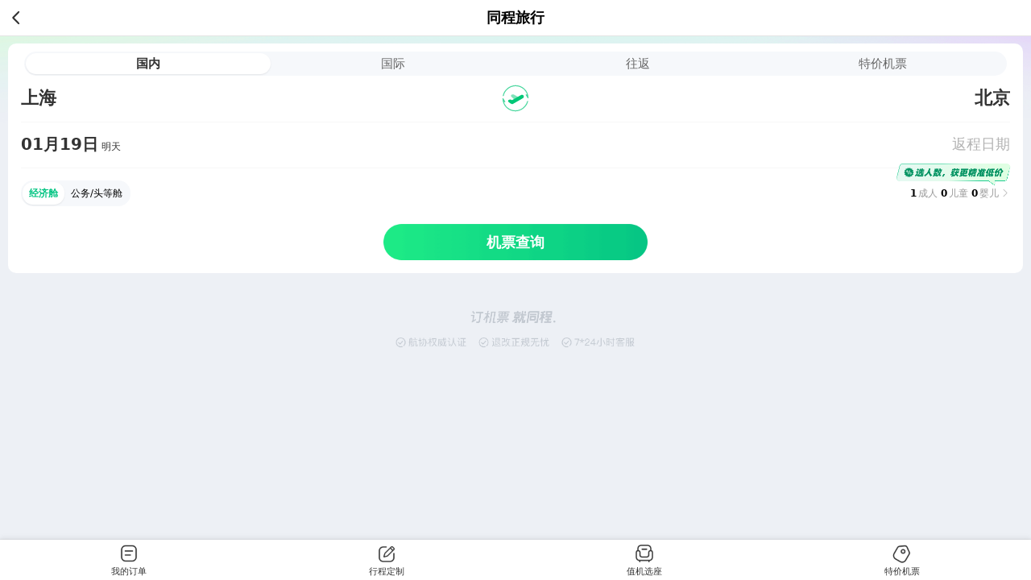

--- FILE ---
content_type: text/html; charset=UTF-8
request_url: https://m.ly.com/ft/touch/
body_size: 4446
content:
<!DOCTYPE html><html lang="en"><head><meta charset="UTF-8"><link rel="icon" href="/favicon.ico"><meta name="viewport" content="width=device-width,user-scalable=no,initial-scale=1,maximum-scale=1,minimum-scale=1,viewport-fit=cover"><title id="appTitle">同程旅行</title><script>window._tcopentime = new Date().getTime();
            window._tcq = [];</script><script src="https://js.40017.cn/fed/tianqiong/tqkit.1.8.0.js?v=20251211030512" integrity="sha384-baeW2s1KpHyJI1aV6ccIwyTA5kUalMgQTzoVTijQ1MNIfMN959szrzDtHyDUZJdx" crossorigin="anonymous" onerror="var that = this;throw new Error(&quot;SRI Error: [&quot; + that.getAttribute(&quot;src&quot;) + &quot;]&quot; + &quot;=>[sha384-baeW2s1KpHyJI1aV6ccIwyTA5kUalMgQTzoVTijQ1MNIfMN959szrzDtHyDUZJdx]&quot;)"></script><script>window.__tq = new window.tqKit({
    ak: "9c275250d0ed4279fa4adc347e08913a",
    getPureUrl: function() {
        return window.location.href.split("?")[0];
    },
    attach: {
        sak: "touch",
        appEnv: "production", //环境
        fv: "2026.01.15", //发布版本，每次发布自动获取当天日期
    },
    console: true,
    apmTrace: true,
    canOpenApmTrace: function (url){var m=url.match(/^https?:\/\/([^\/]+)/);return m?/\.(17u\.cn|ly\.com)$/.test(m[1]):false;},
    beforeReport(data){if(data){if(data.api&&(data.api.au.includes('/mihawkapi')||data.api.au.includes('/flightedward')||data.api.au.includes('/flightactivityapi')||data.api.au.includes('/airportserviceapi')||data.api.au.includes('cheapflight')||data.api.au.includes('recorder/wechat/collect/action'))){return false}else if(data.err&&(data.err.em.includes('Script error.')||data.err.em.includes('CANT_GET_ERROR_INFO')||data.err.em.includes('Can\'t find variable: Fw'))){return false}return true}return true},
    apiGlobalStrategy: {
        strategy: {
            normal: true, 
            // none: true, //布尔值
            // onlyError, 布尔值 只有报错的时候上报
            // sampling,number 采样上报
        }
    }
});</script><script src="//js.40017.cn/fed/wukong/wukong.1.4.3.js?v=20240709" integrity="sha384-Kj2swKjJwwVSwNe4jhxnNLBOARUAy+xZD9Vb+CQN4kuBLtN8gsJF94LEvSc29IrV" crossorigin="anonymous" onerror="var that = this;throw new Error(&quot;SRI Error: [&quot; + that.getAttribute(&quot;src&quot;) + &quot;]&quot; + &quot;=>[sha384-Kj2swKjJwwVSwNe4jhxnNLBOARUAy+xZD9Vb+CQN4kuBLtN8gsJF94LEvSc29IrV]&quot;)"></script><script>window.__wukong = { WuKongJS: window.WuKongJS || function () {} };</script><script src="https://file.40017.cn/flighth5/polaristhird/dun.com.min.1.1.3.2.js?v=20250205" integrity="sha384-X/1BptouFSAt4VIKzCRw0sL1m6zih6alJE45hRW7NB2ywVcNKG5qSesuSWfot+bA" crossorigin="anonymous" onerror="var that = this;throw new Error(&quot;SRI Error: [&quot; + that.getAttribute(&quot;src&quot;) + &quot;]&quot; + &quot;=>[sha384-X/1BptouFSAt4VIKzCRw0sL1m6zih6alJE45hRW7NB2ywVcNKG5qSesuSWfot+bA]&quot;)"></script><script>window.__polarisOpenDun = 1;</script><script defer="defer" src="https://file.40017.cn/flighth5/polaristouch/runtime.9fef8667.bundle.js" crossorigin="anonymous" integrity="sha384-0i2Fkd76j+bu0QfoQ+GxJ3xoF+fd+rtT5w9CodRkPYzvXmy+uFUFw0WUdKuFbSpg" onerror="var that = this;throw new Error(&quot;SRI Error: [&quot; + that.getAttribute(&quot;src&quot;) + &quot;]&quot; + &quot;=>[sha384-0i2Fkd76j+bu0QfoQ+GxJ3xoF+fd+rtT5w9CodRkPYzvXmy+uFUFw0WUdKuFbSpg]&quot;)"></script><script defer="defer" src="https://file.40017.cn/flighth5/polaristouch/vuebase.ed423b7e.bundle.js" crossorigin="anonymous" integrity="sha384-T2L8OQgncWevSENXrfJTjl2d1VIsrHC4S7+jlTbPsuanaiCCvps1HyFeGU1Q8eVW" onerror="var that = this;throw new Error(&quot;SRI Error: [&quot; + that.getAttribute(&quot;src&quot;) + &quot;]&quot; + &quot;=>[sha384-T2L8OQgncWevSENXrfJTjl2d1VIsrHC4S7+jlTbPsuanaiCCvps1HyFeGU1Q8eVW]&quot;)"></script><script defer="defer" src="https://file.40017.cn/flighth5/polaristouch/ui.3fc0ab4d.bundle.js" crossorigin="anonymous" integrity="sha384-KfYPEw3tUdr6G6O2oRyEqW1ONIU5IRPyMfP+bOn90NJyibEd/y90JuLgSqOE7xQw" onerror="var that = this;throw new Error(&quot;SRI Error: [&quot; + that.getAttribute(&quot;src&quot;) + &quot;]&quot; + &quot;=>[sha384-KfYPEw3tUdr6G6O2oRyEqW1ONIU5IRPyMfP+bOn90NJyibEd/y90JuLgSqOE7xQw]&quot;)"></script><script defer="defer" src="https://file.40017.cn/flighth5/polaristouch/record.ccb3c09c.bundle.js" crossorigin="anonymous" integrity="sha384-vys97AZ7WZx2VIhhvcZWmSE1LAlPYBEDIeV/oQ5tpstsNHuHEQoJ98VihDl5ftMr" onerror="var that = this;throw new Error(&quot;SRI Error: [&quot; + that.getAttribute(&quot;src&quot;) + &quot;]&quot; + &quot;=>[sha384-vys97AZ7WZx2VIhhvcZWmSE1LAlPYBEDIeV/oQ5tpstsNHuHEQoJ98VihDl5ftMr]&quot;)"></script><script defer="defer" src="https://file.40017.cn/flighth5/polaristouch/vendor.230f1632.bundle.js" crossorigin="anonymous" integrity="sha384-jkPg1zD3ja3Bdg1Mlr1Rcdd1DCXcr9RSk4lJgT+j3fcLZXveDLsMiTn2BgAY7IVx" onerror="var that = this;throw new Error(&quot;SRI Error: [&quot; + that.getAttribute(&quot;src&quot;) + &quot;]&quot; + &quot;=>[sha384-jkPg1zD3ja3Bdg1Mlr1Rcdd1DCXcr9RSk4lJgT+j3fcLZXveDLsMiTn2BgAY7IVx]&quot;)"></script><script defer="defer" src="https://file.40017.cn/flighth5/polaristouch/535.91f91a4f.bundle.js" crossorigin="anonymous" integrity="sha384-t2j6GShGwjbpD3QNQ4oljYNAUTjs6W2HIuPkVrNHN3WWWqxfSjybwSiyNrCa9mIh" onerror="var that = this;throw new Error(&quot;SRI Error: [&quot; + that.getAttribute(&quot;src&quot;) + &quot;]&quot; + &quot;=>[sha384-t2j6GShGwjbpD3QNQ4oljYNAUTjs6W2HIuPkVrNHN3WWWqxfSjybwSiyNrCa9mIh]&quot;)"></script><script defer="defer" src="https://file.40017.cn/flighth5/polaristouch/main.7223e07a.bundle.js" crossorigin="anonymous" integrity="sha384-ioUYfsIdDP96TL9jQ4STs7uwZx25UzJs1DYBEt3UximpMFmpWrMeZ8QxbXIomJaP" onerror="var that = this;throw new Error(&quot;SRI Error: [&quot; + that.getAttribute(&quot;src&quot;) + &quot;]&quot; + &quot;=>[sha384-ioUYfsIdDP96TL9jQ4STs7uwZx25UzJs1DYBEt3UximpMFmpWrMeZ8QxbXIomJaP]&quot;)"></script>
<script>(window.BOOMR_mq=window.BOOMR_mq||[]).push(["addVar",{"rua.upush":"false","rua.cpush":"false","rua.upre":"false","rua.cpre":"false","rua.uprl":"false","rua.cprl":"false","rua.cprf":"false","rua.trans":"","rua.cook":"false","rua.ims":"false","rua.ufprl":"false","rua.cfprl":"false","rua.isuxp":"false","rua.texp":"norulematch","rua.ceh":"false","rua.ueh":"false","rua.ieh.st":"0"}]);</script>
                              <script>!function(e){var n="https://s.go-mpulse.net/boomerang/";if("False"=="True")e.BOOMR_config=e.BOOMR_config||{},e.BOOMR_config.PageParams=e.BOOMR_config.PageParams||{},e.BOOMR_config.PageParams.pci=!0,n="https://s2.go-mpulse.net/boomerang/";if(window.BOOMR_API_key="VP9LC-35W9U-68TQN-7HPLX-PPF4Y",function(){function e(){if(!o){var e=document.createElement("script");e.id="boomr-scr-as",e.src=window.BOOMR.url,e.async=!0,i.parentNode.appendChild(e),o=!0}}function t(e){o=!0;var n,t,a,r,d=document,O=window;if(window.BOOMR.snippetMethod=e?"if":"i",t=function(e,n){var t=d.createElement("script");t.id=n||"boomr-if-as",t.src=window.BOOMR.url,BOOMR_lstart=(new Date).getTime(),e=e||d.body,e.appendChild(t)},!window.addEventListener&&window.attachEvent&&navigator.userAgent.match(/MSIE [67]\./))return window.BOOMR.snippetMethod="s",void t(i.parentNode,"boomr-async");a=document.createElement("IFRAME"),a.src="about:blank",a.title="",a.role="presentation",a.loading="eager",r=(a.frameElement||a).style,r.width=0,r.height=0,r.border=0,r.display="none",i.parentNode.appendChild(a);try{O=a.contentWindow,d=O.document.open()}catch(_){n=document.domain,a.src="javascript:var d=document.open();d.domain='"+n+"';void(0);",O=a.contentWindow,d=O.document.open()}if(n)d._boomrl=function(){this.domain=n,t()},d.write("<bo"+"dy onload='document._boomrl();'>");else if(O._boomrl=function(){t()},O.addEventListener)O.addEventListener("load",O._boomrl,!1);else if(O.attachEvent)O.attachEvent("onload",O._boomrl);d.close()}function a(e){window.BOOMR_onload=e&&e.timeStamp||(new Date).getTime()}if(!window.BOOMR||!window.BOOMR.version&&!window.BOOMR.snippetExecuted){window.BOOMR=window.BOOMR||{},window.BOOMR.snippetStart=(new Date).getTime(),window.BOOMR.snippetExecuted=!0,window.BOOMR.snippetVersion=12,window.BOOMR.url=n+"VP9LC-35W9U-68TQN-7HPLX-PPF4Y";var i=document.currentScript||document.getElementsByTagName("script")[0],o=!1,r=document.createElement("link");if(r.relList&&"function"==typeof r.relList.supports&&r.relList.supports("preload")&&"as"in r)window.BOOMR.snippetMethod="p",r.href=window.BOOMR.url,r.rel="preload",r.as="script",r.addEventListener("load",e),r.addEventListener("error",function(){t(!0)}),setTimeout(function(){if(!o)t(!0)},3e3),BOOMR_lstart=(new Date).getTime(),i.parentNode.appendChild(r);else t(!1);if(window.addEventListener)window.addEventListener("load",a,!1);else if(window.attachEvent)window.attachEvent("onload",a)}}(),"".length>0)if(e&&"performance"in e&&e.performance&&"function"==typeof e.performance.setResourceTimingBufferSize)e.performance.setResourceTimingBufferSize();!function(){if(BOOMR=e.BOOMR||{},BOOMR.plugins=BOOMR.plugins||{},!BOOMR.plugins.AK){var n=""=="true"?1:0,t="",a="aoezxnyxzcojs2lnb24a-f-d8cbd59a2-clientnsv4-s.akamaihd.net",i="false"=="true"?2:1,o={"ak.v":"39","ak.cp":"1499636","ak.ai":parseInt("947581",10),"ak.ol":"0","ak.cr":9,"ak.ipv":4,"ak.proto":"h2","ak.rid":"a2303e22","ak.r":44268,"ak.a2":n,"ak.m":"","ak.n":"ff","ak.bpcip":"3.137.155.0","ak.cport":53104,"ak.gh":"23.192.164.143","ak.quicv":"","ak.tlsv":"tls1.3","ak.0rtt":"","ak.0rtt.ed":"","ak.csrc":"-","ak.acc":"","ak.t":"1768754872","ak.ak":"hOBiQwZUYzCg5VSAfCLimQ==Yc/udxdrqPULMFEYBGm98oX0xlCvY4P0HhPnIL6GzVVDsrjFZAEgbdzAuT9rVof1EcC/[base64]/ZdAnWrUq1baI2jBYWpcHCQSKVXIwAnDeYeg4PovM3Gfx/0WLxaQXMJZ1KWnZWOWdahMhBs/6CoA4pf48TNpsEvUjVGMMAHJMzh6klmKOOZfsLdzCuw2Ym3jB519fzNIA8rjNXlc=","ak.pv":"21","ak.dpoabenc":"","ak.tf":i};if(""!==t)o["ak.ruds"]=t;var r={i:!1,av:function(n){var t="http.initiator";if(n&&(!n[t]||"spa_hard"===n[t]))o["ak.feo"]=void 0!==e.aFeoApplied?1:0,BOOMR.addVar(o)},rv:function(){var e=["ak.bpcip","ak.cport","ak.cr","ak.csrc","ak.gh","ak.ipv","ak.m","ak.n","ak.ol","ak.proto","ak.quicv","ak.tlsv","ak.0rtt","ak.0rtt.ed","ak.r","ak.acc","ak.t","ak.tf"];BOOMR.removeVar(e)}};BOOMR.plugins.AK={akVars:o,akDNSPreFetchDomain:a,init:function(){if(!r.i){var e=BOOMR.subscribe;e("before_beacon",r.av,null,null),e("onbeacon",r.rv,null,null),r.i=!0}return this},is_complete:function(){return!0}}}}()}(window);</script></head><body sis-theme="tapp"><div id="app"></div><script>// prettier-ignore
            !function(t){var e,n=t.document,o=n.documentElement,r=375,i=16,a=1,c=!1;function u(t){return Math.round(100*t)/100}function d(){try{var t=o.getBoundingClientRect(),e=t.width,n=t.height;e<5||n<5?m(1):((c=!!(n/e<1.5||e>540))&&(e=r),m(e/r))}catch(t){m(1)}}function m(t){i=u(16*(a=t)),o.style.fontSize=i+"px"}t.addEventListener("resize",function(){const t=(document.activeElement&&document.activeElement.tagName||"").toLocaleLowerCase();clearTimeout(e),-1==["input","textarea"].indexOf(t)&&(e=setTimeout(d,300))},!1),t.addEventListener("pageshow",function(t){t.persisted&&(clearTimeout(e),e=setTimeout(d,300))},!1),"complete"===n.readyState?d():n.addEventListener("DOMContentLoaded",function(t){d()},!1),t._rem2px=function(t){var e=u(parseFloat(t)*i);return"string"==typeof t&&t.match(/rem$/)&&(e+="px"),e},t._px2realpx=function(t){var e=u(parseFloat(t)*a);return"string"==typeof t&&t.match(/px$/)&&(e+="px"),e},t._px2rem=function(t){var e=u(parseFloat(t)/i);return"string"==typeof t&&t.match(/px$/)&&(e+="rem"),e},window._getPxRatio=function(){return a},window._getIsAlienScreen=function(){return c}}(window);</script></body></html>

--- FILE ---
content_type: application/x-javascript
request_url: https://file.40017.cn/flighth5/polaristouch/shared.5556ef26.chunk.js
body_size: 9646
content:
/*! For license information please see shared.5556ef26.chunk.js.LICENSE.txt */
(self.webpackChunkpolaris=self.webpackChunkpolaris||[]).push([[3712],{62831:function(n,t,e){"use strict";e.d(t,{RV:function(){return o},TB:function(){return r},Tw:function(){return l},_H:function(){return u},ei:function(){return c},iq:function(){return a},nJ:function(){return i}});var r="https://file.40017.cn/assets/miniApp/book2/reg-pop-header-bg.png",o="https://file.40017.cn/assets/miniApp/book2/green-pop-bg.png",i="https://file.40017.cn/assets/miniApp/book2/verifyreg-bg.png",u="linear-gradient(180deg, #E4F9EE 0%, #FBFFFB 100%);box-shadow: 0 -1px 10px 0 rgba(3,99,66,0.1);",a="background-image: linear-gradient(180deg, rgb(227 248 245 / 61%) 0%, rgb(227 248 245 / 0%) 48%);background-color:#FFF;",c=!1,l=""},58115:function(n,t,e){"use strict";e.d(t,{m:function(){return r}});var r={template:"<div></div>"}},49067:function(n,t,e){"use strict";e.d(t,{F:function(){return r}});var r={template:"<div></div>"}},32529:function(n,t,e){"use strict";e.d(t,{Ji:function(){return a},mD:function(){return u},Kd:function(){return c},Kl:function(){return i},g$:function(){return o}});var r={template:"<div></div>"},o=r,i=r,u=r,a=r,c=r},80851:function(n,t,e){"use strict";e.d(t,{l:function(){return P}});var r=e(96718),o=e.n(r),i=e(33733),u=e.n(i),a=e(58922),c=e.n(a),l=e(96776),f=e.n(l),s=e(33938),v=e(39022),d=e.n(v),p=e(66252),h=e(56612),g=e(72610),m=e(3611),b=e(22201),w=function(n){var t=(0,g.iH)(""),e=(0,p.Fl)(function(){return n.watchTitle}),r=(0,p.Fl)(function(){return n.title}),o=(0,b.yj)(),i={},u=!0,a=function(t){null!=n&&n.pathCacheRule?n.pathCacheRule.test(o.path)&&(i[o.fullPath]=t):i[o.fullPath]=t};(0,p.YP)(function(){return o.path},function(){u&&e.value&&(0,p.Y3)(function(){var n,e=i[o.fullPath];i[o.fullPath]?t.value=e:(e=(null===(n=o.meta)||void 0===n?void 0:n.title)||document.title,t.value=e,a(e))})}),(0,p.YP)(function(){return e.value},function(n){n||(t.value="")}),(0,p.YP)(function(){return r.value},function(n){c==o.fullPath&&e.value&&(a(r.value),t.value=r.value)});var c="";return(0,p.dl)(function(){u=!0}),(0,p.se)(function(){u=!1}),(0,p.bv)(function(){a(r.value||document.title),c="".concat(o.fullPath)}),(0,p.Ah)(function(){u=!1}),{dynamicsTitle:t}};function y(){var n,t,e="function"==typeof u()?u():{},r=e.iterator||"@@iterator",o=e.toStringTag||"@@toStringTag";function i(e,r,o,i){var u=r&&r.prototype instanceof l?r:l,c=Object.create(u.prototype);return k(c,"_invoke",function(e,r,o){var i,u,c,l=0,f=o||[],s=!1,v={p:0,n:0,v:n,a:d,f:d.bind(n,4),d:function(t,e){return i=t,u=0,c=n,v.n=e,a}};function d(e,r){for(u=e,c=r,t=0;!s&&l&&!o&&t<f.length;t++){var o,i=f[t],d=v.p,p=i[2];e>3?(o=p===r)&&(c=i[(u=i[4])?5:(u=3,3)],i[4]=i[5]=n):i[0]<=d&&((o=e<2&&d<i[1])?(u=0,v.v=r,v.n=i[1]):d<p&&(o=e<3||i[0]>r||r>p)&&(i[4]=e,i[5]=r,v.n=p,u=0))}if(o||e>1)return a;throw s=!0,r}return function(o,f,p){if(l>1)throw TypeError("Generator is already running");for(s&&1===f&&d(f,p),u=f,c=p;(t=u<2?n:c)||!s;){i||(u?u<3?(u>1&&(v.n=-1),d(u,c)):v.n=c:v.v=c);try{if(l=2,i){if(u||(o="next"),t=i[o]){if(!(t=t.call(i,c)))throw TypeError("iterator result is not an object");if(!t.done)return t;c=t.value,u<2&&(u=0)}else 1===u&&(t=i.return)&&t.call(i),u<2&&(c=TypeError("The iterator does not provide a '"+o+"' method"),u=1);i=n}else if((t=(s=v.n<0)?c:e.call(r,v))!==a)break}catch(t){i=n,u=1,c=t}finally{l=1}}return{value:t,done:s}}}(e,o,i),!0),c}var a={};function l(){}function s(){}function v(){}t=c();var d=[][r]?t(t([][r]())):(k(t={},r,function(){return this}),t),p=v.prototype=l.prototype=Object.create(d);function h(n){return f()?f()(n,v):(n.__proto__=v,k(n,o,"GeneratorFunction")),n.prototype=Object.create(p),n}return s.prototype=v,k(p,"constructor",v),k(v,"constructor",s),s.displayName="GeneratorFunction",k(v,o,"GeneratorFunction"),k(p),k(p,o,"Generator"),k(p,r,function(){return this}),k(p,"toString",function(){return"[object Generator]"}),(y=function(){return{w:i,m:h}})()}function k(n,t,e,r){var i=o();try{i({},"",{})}catch(n){i=0}k=function(n,t,e,r){function o(t,e){k(n,t,function(n){return this._invoke(t,e,n)})}t?i?i(n,t,{value:e,enumerable:!r,configurable:!r,writable:!r}):n[t]=e:(o("next",0),o("throw",1),o("return",2))},k(n,t,e,r)}var _={class:"absolute r-0 t-0 h100p"},I=(0,p.aZ)({__name:"navbar",props:{title:{default:"同程旅行"},watchTitle:{type:Boolean,default:!1},pathCacheRule:{},color:{default:""},showBack:{type:Boolean,default:!0},goBack:{type:Function,default:null},after:{type:Function,default:null},rStyles:{default:""},resetHeaderHeight:{type:Boolean,default:!0}},emits:["mounted","titleClick"],setup:function(n,t){var e=t.emit,r=n,o=(0,m.Dt)(),i=(0,g.iH)(null),u=w(r).dynamicsTitle,a=(0,p.Fl)(function(){return r.color?"background:".concat(r.color):""}),c=(0,g.iH)(0),l=(0,p.Fl)(function(){var n;return d()(n="".concat(r.rStyles||"",";")).call(n,r.resetHeaderHeight&&c.value>44?"height:".concat(c.value,"px;"):"")}),f=(0,p.Fl)(function(){return u.value||r.title});function v(){return b.apply(this,arguments)}function b(){return(b=(0,s.Z)(y().m(function n(){var t;return y().w(function(n){for(;;)switch(n.n){case 0:if(null==r||null===(t=r.after)||void 0===t||t.call(r),!r.goBack||"function"!=typeof r.goBack){n.n=3;break}return n.n=1,r.goBack();case 1:if(!n.v){n.n=2;break}window.history.go(-1);case 2:n.n=4;break;case 3:window.history.go(-1);case 4:return n.a(2)}},n)}))).apply(this,arguments)}var k=function(){e("titleClick")};return(0,p.bv)(function(){(0,p.Y3)(function(){e("mounted",function(){if(i.value){var n,t=Math.floor((null===(n=i.value.getBoundingClientRect())||void 0===n?void 0:n.height)||0);return c.value=t,t}}())})}),function(n,t){return(0,p.wg)(),(0,p.iD)("div",{ref_key:"headerEle",ref:i,class:"header-vue-box relative z-navbar"},[(0,p._)("div",{id:"headerTitle",class:"align-center page-header",style:(0,h.j5)(l.value)},[(0,p._)("div",{class:(0,h.C_)(["phb",(0,g.SU)(o)?"flex-start":"flex-center"])},[n.$slots.left?(0,p.WI)(n.$slots,"left",{key:0}):n.showBack?((0,p.wg)(),(0,p.iD)("a",{key:1,class:"page-back",href:"javascript:void(0);",style:(0,h.j5)(a.value),onClick:v},null,4)):(0,p.kq)("v-if",!0),n.$slots.title?(0,p.WI)(n.$slots,"title",{key:2}):((0,p.wg)(),(0,p.iD)("div",{key:3,class:(0,h.C_)(["font-bold font18 ht",{"h-android":(0,g.SU)(o)}]),onClick:k},(0,h.zw)(f.value),3)),n.$slots.titleSideIcon?(0,p.WI)(n.$slots,"titleSideIcon",{key:4}):(0,p.kq)("v-if",!0),(0,p._)("div",_,[n.$slots.right?(0,p.WI)(n.$slots,"right",{key:0}):(0,p.kq)("v-if",!0)])],2)],4),(0,p._)("div",{class:"page-header-stand",style:(0,h.j5)(l.value)},null,4)],512)}}});e(46670);var P=(0,e(83744).Z)(I,[["__scopeId","data-v-200d9878"]])},97699:function(n,t,e){"use strict";e.d(t,{E:function(){return o}});var r=e(66252),o=function(n){(0,r.se)(function(){n.value=!1})}},76414:function(n,t,e){"use strict";e.d(t,{U:function(){return o},i:function(){return r}});var r="20240731_djrljiagezoushi",o="20241031_bclass_pricelcal_app"},63995:function(n,t,e){"use strict";e.d(t,{h:function(){return r}});var r=function(n){return n[n.Puka=1]="Puka",n[n.Silver=2]="Silver",n[n.Gold=3]="Gold",n[n.Platinum=4]="Platinum",n[n.Black=99]="Black",n}({})},71083:function(n,t,e){"use strict";e.d(t,{P:function(){return k}});var r=e(96718),o=e.n(r),i=e(33733),u=e.n(i),a=e(58922),c=e.n(a),l=e(96776),f=e.n(l),s=e(33938),v=e(24282),d=e.n(v),p=e(16841),h=e(85229);function g(){var n,t,e="function"==typeof u()?u():{},r=e.iterator||"@@iterator",o=e.toStringTag||"@@toStringTag";function i(e,r,o,i){var u=r&&r.prototype instanceof l?r:l,c=Object.create(u.prototype);return m(c,"_invoke",function(e,r,o){var i,u,c,l=0,f=o||[],s=!1,v={p:0,n:0,v:n,a:d,f:d.bind(n,4),d:function(t,e){return i=t,u=0,c=n,v.n=e,a}};function d(e,r){for(u=e,c=r,t=0;!s&&l&&!o&&t<f.length;t++){var o,i=f[t],d=v.p,p=i[2];e>3?(o=p===r)&&(c=i[(u=i[4])?5:(u=3,3)],i[4]=i[5]=n):i[0]<=d&&((o=e<2&&d<i[1])?(u=0,v.v=r,v.n=i[1]):d<p&&(o=e<3||i[0]>r||r>p)&&(i[4]=e,i[5]=r,v.n=p,u=0))}if(o||e>1)return a;throw s=!0,r}return function(o,f,p){if(l>1)throw TypeError("Generator is already running");for(s&&1===f&&d(f,p),u=f,c=p;(t=u<2?n:c)||!s;){i||(u?u<3?(u>1&&(v.n=-1),d(u,c)):v.n=c:v.v=c);try{if(l=2,i){if(u||(o="next"),t=i[o]){if(!(t=t.call(i,c)))throw TypeError("iterator result is not an object");if(!t.done)return t;c=t.value,u<2&&(u=0)}else 1===u&&(t=i.return)&&t.call(i),u<2&&(c=TypeError("The iterator does not provide a '"+o+"' method"),u=1);i=n}else if((t=(s=v.n<0)?c:e.call(r,v))!==a)break}catch(t){i=n,u=1,c=t}finally{l=1}}return{value:t,done:s}}}(e,o,i),!0),c}var a={};function l(){}function s(){}function v(){}t=c();var d=[][r]?t(t([][r]())):(m(t={},r,function(){return this}),t),p=v.prototype=l.prototype=Object.create(d);function h(n){return f()?f()(n,v):(n.__proto__=v,m(n,o,"GeneratorFunction")),n.prototype=Object.create(p),n}return s.prototype=v,m(p,"constructor",v),m(v,"constructor",s),s.displayName="GeneratorFunction",m(v,o,"GeneratorFunction"),m(p),m(p,o,"Generator"),m(p,r,function(){return this}),m(p,"toString",function(){return"[object Generator]"}),(g=function(){return{w:i,m:h}})()}function m(n,t,e,r){var i=o();try{i({},"",{})}catch(n){i=0}m=function(n,t,e,r){function o(t,e){m(n,t,function(n){return this._invoke(t,e,n)})}t?i?i(n,t,{value:e,enumerable:!r,configurable:!r,writable:!r}):n[t]=e:(o("next",0),o("throw",1),o("return",2))},m(n,t,e,r)}var b={},w=function(){var n=(0,s.Z)(g().m(function n(t){var e,r;return g().w(function(n){for(;;)switch(n.n){case 0:return e="string"==typeof t?[t]:t,n.n=1,h.PW.getAbTest(e);case 1:r=n.v,b=(0,p.Z)({},b,r);case 2:return n.a(2)}},n)}));return function(t){return n.apply(this,arguments)}}();function y(n){return"string"==typeof n?b[n]||"Z":d()(n).call(n,function(n,t){return n[t]=b[t]||"Z",n},{})}function k(n){return _.apply(this,arguments)}function _(){return(_=(0,s.Z)(g().m(function n(t){return g().w(function(n){for(;;)switch(n.n){case 0:return n.n=1,w(t);case 1:if("string"!=typeof t){n.n=2;break}return n.a(2,y(t));case 2:return n.a(2,y(t))}},n)}))).apply(this,arguments)}},56523:function(n,t,e){"use strict";e.d(t,{o:function(){return _}});var r=e(28222),o=e.n(r),i=e(80222),u=e.n(i),a=e(14418),c=e.n(a),l=e(8446),f=e.n(l),s=e(86),v=e.n(s),d=e(66870),p=e.n(d),h=e(29747),g=e.n(h),m=e(96718),b=e.n(m),w=e(44845);function y(n,t){var e=o()(n);if(u()){var r=u()(n);t&&(r=c()(r).call(r,function(t){return f()(n,t).enumerable})),e.push.apply(e,r)}return e}function k(n){for(var t=1;t<arguments.length;t++){var e,r,o=null!=arguments[t]?arguments[t]:{};t%2?v()(e=y(Object(o),!0)).call(e,function(t){(0,w.Z)(n,t,o[t])}):p()?g()(n,p()(o)):v()(r=y(Object(o))).call(r,function(t){b()(n,t,f()(o,t))})}return n}var _=function(n){var t=n||{},e=t.type,r=t.flightData,o=t.fromBook2,i=t.orderSerialId,u=void 0===i?"":i,a=t.b2,c=void 0===a?"":a;try{var l=r||{},f=l.dcc,s=l.acc,v=l.ocity,d=l.acity,p=l.originAirportCode,h=l.arriveAirportCode,g=l.dept,m=l.fn,b=l.cabin,w=l.MemberLab,y=l.priceObj,_=l.SubmitPassengerSum,I=l.ticketNum,P=l.pt,x={0:"BEFORE_PAYCHECK_VIRTUAL_CABIN",1:"BEFORE_PAY_CHECK_FLIGHT_RECOMMEND",2:"BEFORE_PAY_CHECK_SUPPLIER_RECOMMEND"}[e],T=0;2==e&&(T=1,e=0);var S={oc:p,ac:h,ocName:v,acName:d,flyTime:g,flightNo:m,passNum:_,roomCode:b.realRoomCode,memberLab:w,adultPrice:y.adultPrice,dcc:f,acc:s,pt:P,orderSerialId:u,b2:c,ticketSum:void 0,SuggestType:void 0,IsShieldOutFare:void 0,virtualType:void 0};o?S.ticketSum=I:S=k(k({},S),{},{SuggestType:e,IsShieldOutFare:T,virtualType:x}),window.$router.push({name:"emptycabin",query:S})}catch(n){console.log("commonScript jumpVirtualCabinPage err: ",n)}}},45263:function(n,t,e){"use strict";e.d(t,{B:function(){return o.a}});var r=e(27484),o=e.n(r)},31025:function(n,t,e){"use strict";e.d(t,{p:function(){return r}});var r="https://wx.17u.cn/tripcustomization/"},38919:function(n,t,e){"use strict";function r(){return Promise.all([e.e(5522),e.e(4736),e.e(3712),e.e(2788),e.e(3149),e.e(2916),e.e(3358),e.e(5560),e.e(9324),e.e(5348),e.e(7240),e.e(4308),e.e(1429)]).then(e.bind(e,21429))}function o(){return Promise.all([e.e(4736),e.e(3712),e.e(2788),e.e(2916),e.e(3358),e.e(5560),e.e(9324),e.e(5348),e.e(5305),e.e(2588),e.e(6677),e.e(4308),e.e(3480),e.e(7342)]).then(e.bind(e,57342))}function i(){return Promise.all([e.e(8568),e.e(4736),e.e(3712),e.e(2788),e.e(2916),e.e(3358),e.e(9324),e.e(7830),e.e(5973),e.e(2602),e.e(8168)]).then(e.bind(e,28168))}e.d(t,{Fi:function(){return o},dx:function(){return r},hE:function(){return i}})},64546:function(n,t,e){"use strict";e.d(t,{a:function(){return l}});var r=e(6226),o=e.n(r),i=e(86),u=e.n(i),a=e(14418),c=e.n(a);function l(n){var t=arguments.length>1&&void 0!==arguments[1]?arguments[1]:1e4;return new(o())(function(e,r){if(Array.isArray(n)&&0!==n.length){var o=0,i=n.length,a=[];u()(n).call(n,function(n,e){var r=new Image,i=setTimeout(function(){a[e]={url:n,status:"error",message:"timeout"},r.onload=r.onerror=null,l()},t);r.onload=function(){clearTimeout(i),a[e]={url:n,status:"success",width:r.width,height:r.height},o++,l()},r.onerror=function(){clearTimeout(i),a[e]={url:n,status:"error",message:"load failed"},o++,l()},r.src=n})}else r(new Error("no images"));function l(){if(o===i){var n=c()(a).call(a,function(n){return"success"===n.status}),t=c()(a).call(a,function(n){return"error"===n.status});e({total:i,successful:n.length,failed:t.length,results:a})}}})}},78200:function(n,t,e){"use strict";e.d(t,{R:function(){return a}});var r=e(6226),o=e.n(r),i=e(97606),u=e.n(i);function a(n){return o().allSettled(n).then(function(n){return u()(n).call(n,function(n){return"fulfilled"===n.status?n.value:null})})}},87856:function(n,t,e){"use strict";e.d(t,{k:function(){return i}});var r=e(6226),o=e.n(r);function i(n){var t=arguments.length>1&&void 0!==arguments[1]?arguments[1]:{};return new(o())(function(e,r){var i=t.scrollDuration,u=void 0===i?500:i,a=t.visibleThreshold,c=void 0===a?.8:a,l=document.querySelector(n);l?!function(n,t){var e=n.getBoundingClientRect(),r=window.innerHeight||document.documentElement.clientHeight,o=window.innerWidth||document.documentElement.clientWidth,i=Math.min(e.bottom,r)-Math.max(e.top,0),u=Math.min(e.right,o)-Math.max(e.left,0);if(i<=0||u<=0)return!1;var a=e.width*e.height;return i*u/a>=t}(l,c)?function(n,t){return new(o())(function(e){var r=n.getBoundingClientRect(),o=window.pageYOffset,i=window.pageYOffset+r.top-window.innerHeight/2+r.height/2,u=document.documentElement.scrollHeight-window.innerHeight,a=Math.max(0,Math.min(i,u)),c=null;function l(n){c||(c=n);var r=n-c,i=Math.min(r/t,1),u=1-Math.pow(1-i,4),f=o+(a-o)*u;window.scrollTo(0,f),r<t?window.requestAnimationFrame(l):e()}window.requestAnimationFrame(l)})}(l,u).then(e).catch(r):e():r(new Error('Element with selector "'.concat(n,'" not found')))})}},17699:function(n,t,e){"use strict";e.d(t,{K:function(){return a},L:function(){return u}});var r=e(39022),o=e.n(r),i=e(98544).qA.getInstance("production");function u(n){var t,e,r,u,a,c,l,f,s,v,d,p,h,g=n.spc,m=n.spn,b=n.an,w=n.ac,y=n.extra,k=n.rpn,_=n.rpc,I=k||(null===(t=window.$route)||void 0===t||null===(t=t.meta)||void 0===t?void 0:t.trackRootPageName)||(null===(e=window.$route)||void 0===e?void 0:e.name)||"",P=_||(null===(r=window.$route)||void 0===r||null===(r=r.meta)||void 0===r?void 0:r.trackRootPageCode)||"",x=o()(u="".concat(P,"_")).call(u,g),T=o()(a=o()(c="".concat(P,"_")).call(c,g,"_")).call(a,w);if(!I)return console.error("埋点异常,缺少必要的参数:rootPageName"),!1;if(!P)return console.error("埋点异常,缺少必要的参数:rootPageCode"),!1;if(!x)return console.error("埋点异常,缺少必要的参数:subPageCode"),!1;if(!T)return console.error("埋点异常,缺少必要的参数:actionCode"),!1;i.isProduction||(console.log(b+" ======> "+y),console.log(o()(f=o()(s=o()(v=o()(d=o()(p=o()(h="\n        rootPageName: ".concat(I,",\n        rootPageCode: ")).call(h,P,",\n        subPageName: ")).call(p,m,",\n        subPageCode: ")).call(d,x,",\n        actionName: ")).call(v,b,",\n        actionCode: ")).call(s,T,"\n        extra: ")).call(f,"string"==typeof y?y:y.join("^"))));null===(l=window.__wk)||void 0===l||l.sendEvent2({rootPageName:I,rootPageCode:P,subPageName:m,subPageCode:x,actionName:b,actionCode:T,only:!1,extra:"string"==typeof y?y:y.join("^")})}var a=function(n,t,e){var r,o;n&&(null===(r=window.__wk)||void 0===r||null===(o=r.sendPage2)||void 0===o||o.call(r,{rootPageName:n,subPageName:t||"",orgPageName:e||""}))};window._trackEvent=u,window._trackPage=a},79453:function(n,t,e){"use strict";e.d(t,{a:function(){return v}});var r=e(86),o=e.n(r),i=e(29982),u=e.n(i),a=e(72610),c=e(66252),l=60,f=60*l,s=24*f;function v(){var n=(0,a.iH)(0),t=0,e=[];(0,c.Jd)(function(){clearInterval(t)});var r=(0,c.Fl)(function(){var t=n.value;if(!t||t<=0)return{d:0,h:0,m:0,s:0};var e=Math.floor(t/s);t-=e*s;var r=Math.floor(t/f);t-=r*f;var o=Math.floor(t/l);return{d:e,h:r,m:o,s:t-=o*l}}),i=(0,c.Fl)(function(){var n,t,e,o,i="";r.value.d>0&&(i+="".concat(u()(n=String(r.value.d)).call(n,2,"0"),"天 "));r.value.h>0&&(i+="".concat(u()(t=String(r.value.h)).call(t,2,"0"),":"));r.value.m>=0&&(i+="".concat(u()(e=String(r.value.m)).call(e,2,"0"),":"));r.value.s>=0&&(i+="".concat(u()(o=String(r.value.s)).call(o,2,"0")));return i});return{countTime:(0,a.OT)(n),timeObj:r,countdown:i,onFinish:function(n){return e.push(n)},startCountdown:function(r){r>0&&(n.value=r,t&&clearInterval(t),t=window.setInterval(function(){n.value-=1,n.value<=0&&(clearTimeout(t),e.length>0&&o()(e).call(e,function(n){return n()}))},1e3))}}}},63542:function(n,t,e){"use strict";e.d(t,{Z:function(){return c}});var r=e(86),o=e.n(r),i=e(66252),u=e(85229),a=e(111);function c(n,t){var e,r,c=n.page,l=0,f=(0,a.Z)(function(){u.PW.pageWatchs.register(c,function(n,t){"page"==n&&(t.active?s():v())})},100,{trailing:!1});function s(){l=Date.now()}var v=(0,a.Z)(function(){if(l>0){var n=Math.ceil((Date.now()-l)/1e3);t(n)}l=0},100,{trailing:!1}),d=(0,a.Z)(function(){s(),f()},200,{trailing:!1});function p(){v(),u.PW.pageWatchs.remove(c)}o()(e=[i.bv,i.dl]).call(e,function(n){n(d)}),o()(r=[i.se,i.Ah]).call(r,function(n){n(p)})}},91678:function(n,t,e){"use strict";e.d(t,{Z:function(){return u}});var r=e(66252),o=e(99111),i=e(26983);function u(n){var t=n.param,e=n.callback,u=(0,o.Z)(function(){(0,i.wI)(t,function(){e&&e()})},500),a=(0,o.Z)(function(){(0,i.B1)(t)},500);(0,r.bv)(function(){u()}),(0,r.dl)(function(){u()}),(0,r.se)(function(){a()}),(0,r.Ah)(function(){a()})}},81986:function(n,t,e){"use strict";e.d(t,{Z:function(){return u}});var r=e(72610),o=e(66252),i=(0,r.iH)(!1);function u(n){var t=n.lower,e=n.cb;t=t||300;var r=function(){var n=document.documentElement.scrollTop||document.body.scrollTop,r=document.documentElement.clientHeight,o=document.documentElement.scrollHeight;i.value=o<=n+r+t,e&&e({scrollTop:n,reachBottom:i.value})};(0,o.bv)(function(){window.addEventListener("scroll",r)}),(0,o.Ah)(function(){window.removeEventListener("scroll",r)})}},17722:function(n,t,e){"use strict";e.d(t,{M:function(){return k},n:function(){return _}});var r=e(33733),o=e.n(r),i=e(58922),u=e.n(i),a=e(96776),c=e.n(a),l=e(33938),f=e(96718),s=e.n(f),v=e(72610),d=e(16981),p=e(9074),h=e(71595),g=e(53758);function m(){var n,t,e="function"==typeof o()?o():{},r=e.iterator||"@@iterator",i=e.toStringTag||"@@toStringTag";function a(e,r,o,i){var u=r&&r.prototype instanceof f?r:f,a=Object.create(u.prototype);return b(a,"_invoke",function(e,r,o){var i,u,a,c=0,f=o||[],s=!1,v={p:0,n:0,v:n,a:d,f:d.bind(n,4),d:function(t,e){return i=t,u=0,a=n,v.n=e,l}};function d(e,r){for(u=e,a=r,t=0;!s&&c&&!o&&t<f.length;t++){var o,i=f[t],d=v.p,p=i[2];e>3?(o=p===r)&&(a=i[(u=i[4])?5:(u=3,3)],i[4]=i[5]=n):i[0]<=d&&((o=e<2&&d<i[1])?(u=0,v.v=r,v.n=i[1]):d<p&&(o=e<3||i[0]>r||r>p)&&(i[4]=e,i[5]=r,v.n=p,u=0))}if(o||e>1)return l;throw s=!0,r}return function(o,f,p){if(c>1)throw TypeError("Generator is already running");for(s&&1===f&&d(f,p),u=f,a=p;(t=u<2?n:a)||!s;){i||(u?u<3?(u>1&&(v.n=-1),d(u,a)):v.n=a:v.v=a);try{if(c=2,i){if(u||(o="next"),t=i[o]){if(!(t=t.call(i,a)))throw TypeError("iterator result is not an object");if(!t.done)return t;a=t.value,u<2&&(u=0)}else 1===u&&(t=i.return)&&t.call(i),u<2&&(a=TypeError("The iterator does not provide a '"+o+"' method"),u=1);i=n}else if((t=(s=v.n<0)?a:e.call(r,v))!==l)break}catch(t){i=n,u=1,a=t}finally{c=1}}return{value:t,done:s}}}(e,o,i),!0),a}var l={};function f(){}function s(){}function v(){}t=u();var d=[][r]?t(t([][r]())):(b(t={},r,function(){return this}),t),p=v.prototype=f.prototype=Object.create(d);function h(n){return c()?c()(n,v):(n.__proto__=v,b(n,i,"GeneratorFunction")),n.prototype=Object.create(p),n}return s.prototype=v,b(p,"constructor",v),b(v,"constructor",s),s.displayName="GeneratorFunction",b(v,i,"GeneratorFunction"),b(p),b(p,i,"Generator"),b(p,r,function(){return this}),b(p,"toString",function(){return"[object Generator]"}),(m=function(){return{w:a,m:h}})()}function b(n,t,e,r){var o=s();try{o({},"",{})}catch(n){o=0}b=function(n,t,e,r){function i(t,e){b(n,t,function(n){return this._invoke(t,e,n)})}t?o?o(n,t,{value:e,enumerable:!r,configurable:!r,writable:!r}):n[t]=e:(i("next",0),i("throw",1),i("return",2))},b(n,t,e,r)}var w=(0,v.iH)(null),y=(0,v.iH)(18e4);function k(){w.value=Date.now()}function _(n){return I.apply(this,arguments)}function I(){return(I=(0,l.Z)(m().m(function n(t){var e;return m().w(function(n){for(;;)switch(n.n){case 0:if(e=Date.now(),(0,d.xD)(t,"show"),!(w.value&&e-w.value>y.value)){n.n=1;break}return(0,p.sisUseAlert)({content:"页面停留时间较长，航班可能有变，为您重新查询",confirmText:"知道了",confirmHighLight:!0,zIndex:3e3,onConfirm:function(){t.__t__=Date.now(),(0,d.xD)(t,"click"),(0,g.y)(),(0,h.Ey)(t,!0)}}),n.a(2,!0);case 1:return n.a(2,!1)}},n)}))).apply(this,arguments)}},72235:function(n,t,e){"use strict";e.d(t,{l:function(){return o}});var r=e(85229),o=function(n,t){if(n){var e="".concat(r.PW.jumpOrderDetail(n,"url"),"&fromBackUrl=1");if("url"==t)return e;r.PW.isDing?r.PW.openNewUrl({jumpUrl:e}):location.href=e}}},66877:function(n,t,e){"use strict";e.d(t,{b:function(){return w}});var r=e(96718),o=e.n(r),i=e(33733),u=e.n(i),a=e(58922),c=e.n(a),l=e(96776),f=e.n(l),s=e(33938),v=e(55924),d=e(85229),p=e(72610),h=e(16123),g=e(46546);function m(){var n,t,e="function"==typeof u()?u():{},r=e.iterator||"@@iterator",o=e.toStringTag||"@@toStringTag";function i(e,r,o,i){var u=r&&r.prototype instanceof l?r:l,c=Object.create(u.prototype);return b(c,"_invoke",function(e,r,o){var i,u,c,l=0,f=o||[],s=!1,v={p:0,n:0,v:n,a:d,f:d.bind(n,4),d:function(t,e){return i=t,u=0,c=n,v.n=e,a}};function d(e,r){for(u=e,c=r,t=0;!s&&l&&!o&&t<f.length;t++){var o,i=f[t],d=v.p,p=i[2];e>3?(o=p===r)&&(c=i[(u=i[4])?5:(u=3,3)],i[4]=i[5]=n):i[0]<=d&&((o=e<2&&d<i[1])?(u=0,v.v=r,v.n=i[1]):d<p&&(o=e<3||i[0]>r||r>p)&&(i[4]=e,i[5]=r,v.n=p,u=0))}if(o||e>1)return a;throw s=!0,r}return function(o,f,p){if(l>1)throw TypeError("Generator is already running");for(s&&1===f&&d(f,p),u=f,c=p;(t=u<2?n:c)||!s;){i||(u?u<3?(u>1&&(v.n=-1),d(u,c)):v.n=c:v.v=c);try{if(l=2,i){if(u||(o="next"),t=i[o]){if(!(t=t.call(i,c)))throw TypeError("iterator result is not an object");if(!t.done)return t;c=t.value,u<2&&(u=0)}else 1===u&&(t=i.return)&&t.call(i),u<2&&(c=TypeError("The iterator does not provide a '"+o+"' method"),u=1);i=n}else if((t=(s=v.n<0)?c:e.call(r,v))!==a)break}catch(t){i=n,u=1,c=t}finally{l=1}}return{value:t,done:s}}}(e,o,i),!0),c}var a={};function l(){}function s(){}function v(){}t=c();var d=[][r]?t(t([][r]())):(b(t={},r,function(){return this}),t),p=v.prototype=l.prototype=Object.create(d);function h(n){return f()?f()(n,v):(n.__proto__=v,b(n,o,"GeneratorFunction")),n.prototype=Object.create(p),n}return s.prototype=v,b(p,"constructor",v),b(v,"constructor",s),s.displayName="GeneratorFunction",b(v,o,"GeneratorFunction"),b(p),b(p,o,"Generator"),b(p,r,function(){return this}),b(p,"toString",function(){return"[object Generator]"}),(m=function(){return{w:i,m:h}})()}function b(n,t,e,r){var i=o();try{i({},"",{})}catch(n){i=0}b=function(n,t,e,r){function o(t,e){b(n,t,function(n){return this._invoke(t,e,n)})}t?i?i(n,t,{value:e,enumerable:!r,configurable:!r,writable:!r}):n[t]=e:(o("next",0),o("throw",1),o("return",2))},b(n,t,e,r)}var w=(0,v.Q_)("pageThemeStore",function(){var n=(0,p.iH)(),t=(0,p.iH)(!1),e=function(){var e=(0,s.Z)(m().m(function e(){var r;return m().w(function(e){for(;;)switch(e.n){case 0:if(d.PW.isApp&&!t.value&&!n.value){e.n=1;break}return e.a(2);case 1:return t.value=!0,e.n=2,(0,h.DH)({pageKeys:[g.CT.Book1,g.CT.FrBook1,g.CT.Book15,g.CT.Book2]});case 2:r=e.v,n.value=null==r?void 0:r.data,t.value=!1;case 3:return e.a(2)}},e)}));return function(){return e.apply(this,arguments)}}();return{pageThemeData:n,queryPageTheme:e}})},90699:function(n,t,e){"use strict";e.r(t);var r=e(8081),o=e.n(r),i=e(23645),u=e.n(i),a=e(61667),c=e.n(a),l=new URL(e(4035),e.b),f=u()(o()),s=c()(l);f.push([n.id,".header-vue-box .page-header[data-v-200d9878]{position:fixed;top:0;right:0;left:0;background:#fff;border-bottom:0.0625rem solid #e4e4e4}.header-vue-box .page-header .ht[data-v-200d9878]{max-width:calc(100% - 6.875rem);-webkit-box-sizing:border-box;box-sizing:border-box;overflow:hidden;line-height:2.75rem;white-space:nowrap;text-align:center;text-overflow:ellipsis}.header-vue-box .page-header .ht.h-android[data-v-200d9878]{text-align:left;padding-left:3rem}.header-vue-box .phb[data-v-200d9878]{position:relative;width:100%}.header-vue-box .page-header-stand[data-v-200d9878]{width:100%;height:2.75rem}.header-vue-box .page-back[data-v-200d9878]{position:absolute;left:0;top:0;display:-webkit-box;display:-webkit-flex;display:-ms-flexbox;display:flex;-webkit-box-align:center;-webkit-align-items:center;-ms-flex-align:center;align-items:center;-webkit-box-pack:center;-webkit-justify-content:center;-ms-flex-pack:center;justify-content:center;width:2.75rem;height:2.75rem;-webkit-mask-image:url("+s+");mask-image:url("+s+");-webkit-mask-position:0.875rem center;mask-position:0.875rem center;-webkit-mask-repeat:no-repeat;mask-repeat:no-repeat;-webkit-mask-size:1.5rem 1.5rem;mask-size:1.5rem 1.5rem;background:#333}.header-vue-box .icon-class[data-v-200d9878]{color:#06c584;font-size:1.5rem}",""]),t.default=f},29551:function(n,t,e){"use strict";e.r(t);var r=e(8081),o=e.n(r),i=e(23645),u=e.n(i)()(o());u.push([n.id,".scroll-view.no-bounce[data-v-b2def76c]{-ms-scroll-chaining:none;overscroll-behavior:none}.scroll-view[data-v-b2def76c]::-webkit-scrollbar{display:none}.scroll-view.scroll-x[data-v-b2def76c]{overflow-x:scroll}.scroll-view.scroll-y[data-v-b2def76c]{overflow-y:scroll}",""]),t.default=u},51261:function(n,t,e){"use strict";e.d(t,{Z:function(){return C}});var r=e(28222),o=e.n(r),i=e(80222),u=e.n(i),a=e(14418),c=e.n(a),l=e(8446),f=e.n(l),s=e(86),v=e.n(s),d=e(66870),p=e.n(d),h=e(29747),g=e.n(h),m=e(96718),b=e.n(m),w=e(44845),y=e(66252),k=e(72610),_=e(19626),I=e(9074),P=e(97699),x=e(98544);function T(n,t){var e=o()(n);if(u()){var r=u()(n);t&&(r=c()(r).call(r,function(t){return f()(n,t).enumerable})),e.push.apply(e,r)}return e}function S(n){for(var t=1;t<arguments.length;t++){var e,r,o=null!=arguments[t]?arguments[t]:{};t%2?v()(e=T(Object(o),!0)).call(e,function(t){(0,w.Z)(n,t,o[t])}):p()?g()(n,p()(o)):v()(r=T(Object(o))).call(r,function(t){b()(n,t,f()(o,t))})}return n}var C=(0,y.aZ)(S(S({},{inheritAttrs:!1}),{},{__name:"LazyActionSheet",props:{visible:{type:Boolean,default:!1},root:{default:"body"}},emits:["update:visible"],setup:function(n,t){var e=t.emit,r=x.qA.getInstance("production"),o=(0,y.Rr)(),i=n;(0,y.wF)(function(){if(!r.isProduction&&!document.querySelector(i.root))throw new Error("the property of root can not found!")});var u=(0,k.iH)(i.visible);(0,y.YP)(function(){return i.visible},function(n){n!=u.value&&(u.value=n)});var a=e;return(0,y.YP)(function(){return u.value},function(){a("update:visible",u.value)}),(0,P.E)(u),function(n,t){return(0,y.wg)(),(0,y.j4)(y.lR,{to:n.root},[(0,y.Wm)(_.Z,{show:u.value},{default:(0,y.w5)(function(){return[(0,y.Wm)((0,k.SU)(I.SisActionSheet),(0,y.dG)({visible:u.value,"onUpdate:visible":t[0]||(t[0]=function(n){return u.value=n})},n.$attrs),(0,y.Nv)({_:2},[(0,y.Ko)((0,k.SU)(o),function(t,e,r){return{name:e,fn:(0,y.w5)(function(){return[(0,y.WI)(n.$slots,e)]})}})]),1040,["visible"])]}),_:3},8,["show"])],8,["to"])}}}))},4189:function(n,t,e){"use strict";e.d(t,{Z:function(){return S}});var r=e(28222),o=e.n(r),i=e(80222),u=e.n(i),a=e(14418),c=e.n(a),l=e(8446),f=e.n(l),s=e(86),v=e.n(s),d=e(66870),p=e.n(d),h=e(29747),g=e.n(h),m=e(96718),b=e.n(m),w=e(44845),y=e(66252),k=e(72610),_=e(19626),I=e(9074),P=e(97699);function x(n,t){var e=o()(n);if(u()){var r=u()(n);t&&(r=c()(r).call(r,function(t){return f()(n,t).enumerable})),e.push.apply(e,r)}return e}function T(n){for(var t=1;t<arguments.length;t++){var e,r,o=null!=arguments[t]?arguments[t]:{};t%2?v()(e=x(Object(o),!0)).call(e,function(t){(0,w.Z)(n,t,o[t])}):p()?g()(n,p()(o)):v()(r=x(Object(o))).call(r,function(t){b()(n,t,f()(o,t))})}return n}var S=(0,y.aZ)(T(T({},{inheritAttrs:!1}),{},{__name:"LazyPopUp",props:{visible:{type:Boolean,default:!1}},emits:["update:visible"],setup:function(n,t){var e=t.emit,r=(0,y.Rr)(),o=n,i=(0,k.iH)(o.visible);(0,y.YP)(function(){return o.visible},function(n){n!=i.value&&(i.value=n)});var u=e;return(0,y.YP)(function(){return i.value},function(){u("update:visible",i.value)}),(0,P.E)(i),function(n,t){return(0,y.wg)(),(0,y.j4)(y.lR,{to:"body"},[(0,y.Wm)(_.Z,{show:i.value},{default:(0,y.w5)(function(){return[(0,y.Wm)((0,k.SU)(I.SisPopup),(0,y.dG)({visible:i.value,"onUpdate:visible":t[0]||(t[0]=function(n){return i.value=n})},n.$attrs),(0,y.Nv)({_:2},[(0,y.Ko)((0,k.SU)(r),function(t,e,r){return{name:e,fn:(0,y.w5)(function(){return[(0,y.WI)(n.$slots,e)]})}})]),1040,["visible"])]}),_:3},8,["show"])])}}}))},19626:function(n,t,e){"use strict";e.d(t,{Z:function(){return u}});var r=e(66252),o=e(72610),i={key:0};var u=(0,r.aZ)({__name:"LazyRemove",props:{show:{type:Boolean},times:{default:500}},setup:function(n){var t,e=n,u=(0,o.iH)(e.show);return(0,r.YP)(function(){return e.show},function(){e.show?(clearTimeout(t),u.value=!0):t=setTimeout(function(){u.value=!1},e.times)}),function(n,t){return u.value?((0,r.wg)(),(0,r.iD)("div",i,[(0,r.WI)(n.$slots,"default")])):(0,r.kq)("v-if",!0)}}})},66036:function(n,t,e){"use strict";e.d(t,{Z:function(){return c}});var r=e(66252),o=e(56612),i=e(72610),u=function(n){var t=function(n){n.stopPropagation()},e=function(){var e,r,o,u;"undefined"!=typeof window&&(null===(e=(0,i.SU)(n))||void 0===e||e.removeEventListener("touchstart",t),null===(r=(0,i.SU)(n))||void 0===r||r.removeEventListener("touchmove",t),null===(o=(0,i.SU)(n))||void 0===o||o.removeEventListener("touchend",t),null===(u=(0,i.SU)(n))||void 0===u||u.removeEventListener("touchcancel",t))};(0,r.bv)(function(){var r,o,u,a;e(),"undefined"!=typeof window&&(null===(r=(0,i.SU)(n))||void 0===r||r.addEventListener("touchstart",t),null===(o=(0,i.SU)(n))||void 0===o||o.addEventListener("touchmove",t),null===(u=(0,i.SU)(n))||void 0===u||u.addEventListener("touchend",t),null===(a=(0,i.SU)(n))||void 0===a||a.addEventListener("touchcancel",t))}),(0,r.Jd)(function(){e()})},a=(0,r.aZ)({__name:"index",props:{scrollX:{type:Boolean,default:!1},scrollY:{type:Boolean,default:!1},stopPropagation:{type:Boolean,default:!1},bounce:{type:Boolean,default:!0},selectedIndex:{type:Number,default:0}},emits:["scrolling","scrollend"],setup:function(n,t){var e=t.emit,a=(0,i.iH)(null),c=(0,i.iH)(!1),l=(0,i.iH)(),f=e,s=n,v=function(n){var t=n.target.clientHeight,e=n.target.scrollHeight,r=n.target.scrollTop;s.scrollX&&(t=n.target.clientWidth,e=n.target.scrollWidth,r=n.target.scrollLeft),c.value=r+t>=e,l.value={scrollLT:r,scrollWH:e,clientWH:t,scrollEnd:c.value}};return(0,r.YP)(function(){return s.selectedIndex},function(){(0,r.Y3)(function(){!function(){if(a.value){var n=a.value.children;if(n&&n[s.selectedIndex]){var t=n[s.selectedIndex].getBoundingClientRect(),e=a.value.getBoundingClientRect();if(s.scrollX){var r=t.left-e.left+t.width/2-e.width/2;a.value.scrollTo({left:a.value.scrollLeft+r,behavior:"smooth"})}else if(s.scrollY){var o=t.top-e.top+t.height/2-e.height/2;a.value.scrollTo({top:a.value.scrollTop+o,behavior:"smooth"})}}}}()})},{immediate:!0}),(0,r.YP)(function(){return c.value},function(){c.value&&f("scrollend",c.value)},{deep:!0,immediate:!0}),(0,r.YP)(function(){return l.value},function(){f("scrolling",l.value)},{deep:!0,immediate:!0}),s.stopPropagation&&u(a),function(t,e){return(0,r.wg)(),(0,r.iD)("div",{ref_key:"scrollEl",ref:a,class:(0,o.C_)(["scroll-view",n.scrollX?"scroll-x":"",n.scrollY?"scroll-y":"",n.bounce?"":"no-bounce"]),onScroll:v},[(0,r.WI)(t.$slots,"default")],34)}}});e(63699);var c=(0,e(83744).Z)(a,[["__scopeId","data-v-b2def76c"]])},24803:function(n,t,e){"use strict";e.d(t,{Z:function(){return b}});var r=e(96718),o=e.n(r),i=e(33733),u=e.n(i),a=e(58922),c=e.n(a),l=e(96776),f=e.n(l),s=e(33938),v=e(66252),d=e(72610),p=e(57720),h=(e(59609),e(85229));function g(){var n,t,e="function"==typeof u()?u():{},r=e.iterator||"@@iterator",o=e.toStringTag||"@@toStringTag";function i(e,r,o,i){var u=r&&r.prototype instanceof l?r:l,c=Object.create(u.prototype);return m(c,"_invoke",function(e,r,o){var i,u,c,l=0,f=o||[],s=!1,v={p:0,n:0,v:n,a:d,f:d.bind(n,4),d:function(t,e){return i=t,u=0,c=n,v.n=e,a}};function d(e,r){for(u=e,c=r,t=0;!s&&l&&!o&&t<f.length;t++){var o,i=f[t],d=v.p,p=i[2];e>3?(o=p===r)&&(c=i[(u=i[4])?5:(u=3,3)],i[4]=i[5]=n):i[0]<=d&&((o=e<2&&d<i[1])?(u=0,v.v=r,v.n=i[1]):d<p&&(o=e<3||i[0]>r||r>p)&&(i[4]=e,i[5]=r,v.n=p,u=0))}if(o||e>1)return a;throw s=!0,r}return function(o,f,p){if(l>1)throw TypeError("Generator is already running");for(s&&1===f&&d(f,p),u=f,c=p;(t=u<2?n:c)||!s;){i||(u?u<3?(u>1&&(v.n=-1),d(u,c)):v.n=c:v.v=c);try{if(l=2,i){if(u||(o="next"),t=i[o]){if(!(t=t.call(i,c)))throw TypeError("iterator result is not an object");if(!t.done)return t;c=t.value,u<2&&(u=0)}else 1===u&&(t=i.return)&&t.call(i),u<2&&(c=TypeError("The iterator does not provide a '"+o+"' method"),u=1);i=n}else if((t=(s=v.n<0)?c:e.call(r,v))!==a)break}catch(t){i=n,u=1,c=t}finally{l=1}}return{value:t,done:s}}}(e,o,i),!0),c}var a={};function l(){}function s(){}function v(){}t=c();var d=[][r]?t(t([][r]())):(m(t={},r,function(){return this}),t),p=v.prototype=l.prototype=Object.create(d);function h(n){return f()?f()(n,v):(n.__proto__=v,m(n,o,"GeneratorFunction")),n.prototype=Object.create(p),n}return s.prototype=v,m(p,"constructor",v),m(v,"constructor",s),s.displayName="GeneratorFunction",m(v,o,"GeneratorFunction"),m(p),m(p,o,"Generator"),m(p,r,function(){return this}),m(p,"toString",function(){return"[object Generator]"}),(g=function(){return{w:i,m:h}})()}function m(n,t,e,r){var i=o();try{i({},"",{})}catch(n){i=0}m=function(n,t,e,r){function o(t,e){m(n,t,function(n){return this._invoke(t,e,n)})}t?i?i(n,t,{value:e,enumerable:!r,configurable:!r,writable:!r}):n[t]=e:(o("next",0),o("throw",1),o("return",2))},m(n,t,e,r)}var b=(0,v.aZ)({__name:"WLPopUp",props:{showRetainPopup:{type:Boolean,default:!1},tourInfo:{default:function(){return{}}},refId:{default:""},zIndex:{default:32e3},traceInfo:{default:function(){return{}}},positionKey:{default:""},userInfo:{default:function(){return{}}}},emits:["will-not-show","will-show","offer","click"],setup:function(n,t){var e=t.emit,r=n,o=(0,d.qj)({env:"production"});(0,v.bv)((0,s.Z)(g().m(function n(){return g().w(function(n){for(;;)if(0===n.n)return n.a(2)},n)})));var i=(0,v.Fl)(function(){var n,t,e,o,i,u;return{baseInfo:{business:"Flight",page:"Single",positionKey:r.positionKey,channel:Number(h.PW.channelId)},userInfo:{unionId:(null===(n=r.userInfo)||void 0===n?void 0:n.unionId)||"",openId:(null===(t=r.userInfo)||void 0===t?void 0:t.openId)||"",encryptedMemberId:(null===(e=r.userInfo)||void 0===e?void 0:e.memberId)||"",userToken:(null===(o=r.userInfo)||void 0===o?void 0:o.token)||"",type:(null===(i=r.userInfo)||void 0===i?void 0:i.type)||1},deviceId:(null===(u=r.userInfo)||void 0===u?void 0:u.deviceId)||""}}),u=e,a=function(){console.log("挽留弹屏 onWillNotShow"),u("will-not-show")},c=function(){console.log("挽留弹屏 onWillShow"),u("will-show")},l=function(n){u("offer",n)},f=function(){u("click")};return function(n,t){return(0,v.wg)(),(0,v.iD)("div",null,[(0,v.Wm)((0,d.SU)(p.default),{value:n.showRetainPopup,"base-info":i.value.baseInfo,"user-info":i.value.userInfo,"device-id":i.value.deviceId,"tour-info":n.tourInfo,refid:n.refId,"z-index":n.zIndex,"trace-info":n.traceInfo,env:o.env,onWillNotShow:a,onWillShow:c,onOffer:l,onClick:f},null,8,["value","base-info","user-info","device-id","tour-info","refid","z-index","trace-info","env"])])}}})},46670:function(n,t,e){var r=e(90699);r.__esModule&&(r=r.default),"string"==typeof r&&(r=[[n.id,r,""]]),r.locals&&(n.exports=r.locals);(0,e(45346).Z)("3ca58ecb",r,!1,{})},63699:function(n,t,e){var r=e(29551);r.__esModule&&(r=r.default),"string"==typeof r&&(r=[[n.id,r,""]]),r.locals&&(n.exports=r.locals);(0,e(45346).Z)("8a70e938",r,!1,{})},4035:function(n){"use strict";n.exports="[data-uri]"}}]);

--- FILE ---
content_type: application/x-javascript
request_url: https://file.40017.cn/flighth5/polaristouch/2788.84118f08.chunk.js
body_size: 5748
content:
/*! For license information please see 2788.84118f08.chunk.js.LICENSE.txt */
"use strict";(self.webpackChunkpolaris=self.webpackChunkpolaris||[]).push([[2788],{52788:function(t,e,r){r.d(e,{Z:function(){return X}});var n=r(66252),a=r(72610),o=r(56612),c=r(9074);function i(t){return i="function"==typeof Symbol&&"symbol"==typeof Symbol.iterator?function(t){return typeof t}:function(t){return t&&"function"==typeof Symbol&&t.constructor===Symbol&&t!==Symbol.prototype?"symbol":typeof t},i(t)}function u(t){var e=function(t,e){if("object"!=i(t)||!t)return t;var r=t[Symbol.toPrimitive];if(void 0!==r){var n=r.call(t,e||"default");if("object"!=i(n))return n;throw new TypeError("@@toPrimitive must return a primitive value.")}return("string"===e?String:Number)(t)}(t,"string");return"symbol"==i(e)?e:e+""}function s(t,e,r){return(e=u(e))in t?Object.defineProperty(t,e,{value:r,enumerable:!0,configurable:!0,writable:!0}):t[e]=r,t}function l(t,e,r,n,a,o,c){try{var i=t[o](c),u=i.value}catch(t){return void r(t)}i.done?e(u):Promise.resolve(u).then(n,a)}function p(t){return function(){var e=this,r=arguments;return new Promise(function(n,a){var o=t.apply(e,r);function c(t){l(o,n,a,c,i,"next",t)}function i(t){l(o,n,a,c,i,"throw",t)}c(void 0)})}}var h={exports:{}},f={exports:{}};!function(t){function e(r){return t.exports=e="function"==typeof Symbol&&"symbol"==typeof Symbol.iterator?function(t){return typeof t}:function(t){return t&&"function"==typeof Symbol&&t.constructor===Symbol&&t!==Symbol.prototype?"symbol":typeof t},t.exports.__esModule=!0,t.exports.default=t.exports,e(r)}t.exports=e,t.exports.__esModule=!0,t.exports.default=t.exports}(f),function(t){var e=f.exports.default;function r(){t.exports=r=function(){return a},t.exports.__esModule=!0,t.exports.default=t.exports;var n,a={},o=Object.prototype,c=o.hasOwnProperty,i=Object.defineProperty||function(t,e,r){t[e]=r.value},u="function"==typeof Symbol?Symbol:{},s=u.iterator||"@@iterator",l=u.asyncIterator||"@@asyncIterator",p=u.toStringTag||"@@toStringTag";function h(t,e,r){return Object.defineProperty(t,e,{value:r,enumerable:!0,configurable:!0,writable:!0}),t[e]}try{h({},"")}catch(n){h=function(t,e,r){return t[e]=r}}function f(t,e,r,n){var a=e&&e.prototype instanceof m?e:m,o=Object.create(a.prototype),c=new C(n||[]);return i(o,"_invoke",{value:j(t,r,c)}),o}function v(t,e,r){try{return{type:"normal",arg:t.call(e,r)}}catch(t){return{type:"throw",arg:t}}}a.wrap=f;var d="suspendedStart",y="suspendedYield",b="executing",g="completed",k={};function m(){}function w(){}function _(){}var x={};h(x,s,function(){return this});var P=Object.getPrototypeOf,q=P&&P(P(D([])));q&&q!==o&&c.call(q,s)&&(x=q);var S=_.prototype=m.prototype=Object.create(x);function O(t){["next","throw","return"].forEach(function(e){h(t,e,function(t){return this._invoke(e,t)})})}function L(t,r){function n(a,o,i,u){var s=v(t[a],t,o);if("throw"!==s.type){var l=s.arg,p=l.value;return p&&"object"==e(p)&&c.call(p,"__await")?r.resolve(p.__await).then(function(t){n("next",t,i,u)},function(t){n("throw",t,i,u)}):r.resolve(p).then(function(t){l.value=t,i(l)},function(t){return n("throw",t,i,u)})}u(s.arg)}var a;i(this,"_invoke",{value:function(t,e){function o(){return new r(function(r,a){n(t,e,r,a)})}return a=a?a.then(o,o):o()}})}function j(t,e,r){var a=d;return function(o,c){if(a===b)throw Error("Generator is already running");if(a===g){if("throw"===o)throw c;return{value:n,done:!0}}for(r.method=o,r.arg=c;;){var i=r.delegate;if(i){var u=E(i,r);if(u){if(u===k)continue;return u}}if("next"===r.method)r.sent=r._sent=r.arg;else if("throw"===r.method){if(a===d)throw a=g,r.arg;r.dispatchException(r.arg)}else"return"===r.method&&r.abrupt("return",r.arg);a=b;var s=v(t,e,r);if("normal"===s.type){if(a=r.done?g:y,s.arg===k)continue;return{value:s.arg,done:r.done}}"throw"===s.type&&(a=g,r.method="throw",r.arg=s.arg)}}}function E(t,e){var r=e.method,a=t.iterator[r];if(a===n)return e.delegate=null,"throw"===r&&t.iterator.return&&(e.method="return",e.arg=n,E(t,e),"throw"===e.method)||"return"!==r&&(e.method="throw",e.arg=new TypeError("The iterator does not provide a '"+r+"' method")),k;var o=v(a,t.iterator,e.arg);if("throw"===o.type)return e.method="throw",e.arg=o.arg,e.delegate=null,k;var c=o.arg;return c?c.done?(e[t.resultName]=c.value,e.next=t.nextLoc,"return"!==e.method&&(e.method="next",e.arg=n),e.delegate=null,k):c:(e.method="throw",e.arg=new TypeError("iterator result is not an object"),e.delegate=null,k)}function T(t){var e={tryLoc:t[0]};1 in t&&(e.catchLoc=t[1]),2 in t&&(e.finallyLoc=t[2],e.afterLoc=t[3]),this.tryEntries.push(e)}function B(t){var e=t.completion||{};e.type="normal",delete e.arg,t.completion=e}function C(t){this.tryEntries=[{tryLoc:"root"}],t.forEach(T,this),this.reset(!0)}function D(t){if(t||""===t){var r=t[s];if(r)return r.call(t);if("function"==typeof t.next)return t;if(!isNaN(t.length)){var a=-1,o=function e(){for(;++a<t.length;)if(c.call(t,a))return e.value=t[a],e.done=!1,e;return e.value=n,e.done=!0,e};return o.next=o}}throw new TypeError(e(t)+" is not iterable")}return w.prototype=_,i(S,"constructor",{value:_,configurable:!0}),i(_,"constructor",{value:w,configurable:!0}),w.displayName=h(_,p,"GeneratorFunction"),a.isGeneratorFunction=function(t){var e="function"==typeof t&&t.constructor;return!!e&&(e===w||"GeneratorFunction"===(e.displayName||e.name))},a.mark=function(t){return Object.setPrototypeOf?Object.setPrototypeOf(t,_):(t.__proto__=_,h(t,p,"GeneratorFunction")),t.prototype=Object.create(S),t},a.awrap=function(t){return{__await:t}},O(L.prototype),h(L.prototype,l,function(){return this}),a.AsyncIterator=L,a.async=function(t,e,r,n,o){void 0===o&&(o=Promise);var c=new L(f(t,e,r,n),o);return a.isGeneratorFunction(e)?c:c.next().then(function(t){return t.done?t.value:c.next()})},O(S),h(S,p,"Generator"),h(S,s,function(){return this}),h(S,"toString",function(){return"[object Generator]"}),a.keys=function(t){var e=Object(t),r=[];for(var n in e)r.push(n);return r.reverse(),function t(){for(;r.length;){var n=r.pop();if(n in e)return t.value=n,t.done=!1,t}return t.done=!0,t}},a.values=D,C.prototype={constructor:C,reset:function(t){if(this.prev=0,this.next=0,this.sent=this._sent=n,this.done=!1,this.delegate=null,this.method="next",this.arg=n,this.tryEntries.forEach(B),!t)for(var e in this)"t"===e.charAt(0)&&c.call(this,e)&&!isNaN(+e.slice(1))&&(this[e]=n)},stop:function(){this.done=!0;var t=this.tryEntries[0].completion;if("throw"===t.type)throw t.arg;return this.rval},dispatchException:function(t){if(this.done)throw t;var e=this;function r(r,a){return i.type="throw",i.arg=t,e.next=r,a&&(e.method="next",e.arg=n),!!a}for(var a=this.tryEntries.length-1;a>=0;--a){var o=this.tryEntries[a],i=o.completion;if("root"===o.tryLoc)return r("end");if(o.tryLoc<=this.prev){var u=c.call(o,"catchLoc"),s=c.call(o,"finallyLoc");if(u&&s){if(this.prev<o.catchLoc)return r(o.catchLoc,!0);if(this.prev<o.finallyLoc)return r(o.finallyLoc)}else if(u){if(this.prev<o.catchLoc)return r(o.catchLoc,!0)}else{if(!s)throw Error("try statement without catch or finally");if(this.prev<o.finallyLoc)return r(o.finallyLoc)}}}},abrupt:function(t,e){for(var r=this.tryEntries.length-1;r>=0;--r){var n=this.tryEntries[r];if(n.tryLoc<=this.prev&&c.call(n,"finallyLoc")&&this.prev<n.finallyLoc){var a=n;break}}a&&("break"===t||"continue"===t)&&a.tryLoc<=e&&e<=a.finallyLoc&&(a=null);var o=a?a.completion:{};return o.type=t,o.arg=e,a?(this.method="next",this.next=a.finallyLoc,k):this.complete(o)},complete:function(t,e){if("throw"===t.type)throw t.arg;return"break"===t.type||"continue"===t.type?this.next=t.arg:"return"===t.type?(this.rval=this.arg=t.arg,this.method="return",this.next="end"):"normal"===t.type&&e&&(this.next=e),k},finish:function(t){for(var e=this.tryEntries.length-1;e>=0;--e){var r=this.tryEntries[e];if(r.finallyLoc===t)return this.complete(r.completion,r.afterLoc),B(r),k}},catch:function(t){for(var e=this.tryEntries.length-1;e>=0;--e){var r=this.tryEntries[e];if(r.tryLoc===t){var n=r.completion;if("throw"===n.type){var a=n.arg;B(r)}return a}}throw Error("illegal catch attempt")},delegateYield:function(t,e,r){return this.delegate={iterator:D(t),resultName:e,nextLoc:r},"next"===this.method&&(this.arg=n),k}},a}t.exports=r,t.exports.__esModule=!0,t.exports.default=t.exports}(h);var v=h.exports(),d=v;try{regeneratorRuntime=v}catch(t){"object"===("undefined"==typeof globalThis?"undefined":i(globalThis))?globalThis.regeneratorRuntime=v:Function("r","regeneratorRuntime = r")(v)}function y(t){var e=t.url,r=t.params;return new Promise(function(t,n){var a=new XMLHttpRequest;a.addEventListener("readystatechange",function(e){var r=e.currentTarget;if(4===r.readyState)if(200===r.status){var a=JSON.parse(r.response);a.success||a.show?t(a):n(a)}else n()}),a.open("POST",e,!0),a.setRequestHeader("content-type","application/json;charset=utf-8"),a.send(JSON.stringify(r))})}function b(t,e){var r=Object.keys(t);if(Object.getOwnPropertySymbols){var n=Object.getOwnPropertySymbols(t);e&&(n=n.filter(function(e){return Object.getOwnPropertyDescriptor(t,e).enumerable})),r.push.apply(r,n)}return r}function g(t){for(var e=1;e<arguments.length;e++){var r=null!=arguments[e]?arguments[e]:{};e%2?b(Object(r),!0).forEach(function(e){s(t,e,r[e])}):Object.getOwnPropertyDescriptors?Object.defineProperties(t,Object.getOwnPropertyDescriptors(r)):b(Object(r)).forEach(function(e){Object.defineProperty(t,e,Object.getOwnPropertyDescriptor(r,e))})}return t}var k={class:"natto-cashback-rule"},m={class:"natto-cashback-rule-educate"},w=["src"],_={class:"natto-cashback-rule-up"},x={class:"natto-cashback-rule-up-title"},P={class:"natto-cashback-rule-wx-tag"},q={key:0,class:"natto-cashback-rule-down"},S={class:"natto-cashback-rule-price"},O={key:0,class:"natto-cashback-rule-price-single"},L={class:"natto-cashback-rule-price-count"},j={class:"natto-cashback-rule-price-count-left"},E={class:"natto-cashback-rule-price-count-box"},T={class:"natto-cashback-rule-price-count-value"},B={class:"natto-cashback-rule-price-count-right"},C={class:"natto-cashback-rule-price-count-box"},D={class:"natto-cashback-rule-price-count-value"},N={class:"natto-cashback-rule-price-count-box"},H={class:"natto-cashback-rule-price-count-value"},R={class:"natto-cashback-rule-price-count-box"},A={class:"natto-cashback-rule-price-count-value person"},I={key:0,class:"natto-cashback-rule-tip"},z={class:"natto-cashback-rule-content-process"},F={class:"natto-cashback-rule-title"},M={key:0,class:"natto-cashback-rule-desc"},Y=["src","alt"],G={key:0,class:"natto-cashback-rule-content-rule"},U={key:0,class:"natto-cashback-rule-content-rule-detail"},Z=["innerHTML"],J={key:1,class:"natto-cashback-rule-content-rule-detail"},K=["innerHTML"],W={class:"natto-cashback-rule-bottom"},X=(0,n.aZ)({__name:"index",props:{processType:{type:Number,required:!0},cashBackCode:{type:String,required:!0},orderCashBackPrice:{type:Number,required:!0},showType:{type:Number,required:!0},cashBackPrice:{type:Number,required:!0},passengerNumber:{type:Number,required:!0},channel:{type:[String,Number],required:!0},orderCashBackAb:{type:String,required:!0},memberId:{type:String,required:!0},env:{type:String,required:!0},show:{type:Boolean,required:!0},zIndex:{type:Number,required:!0},type:{type:String,required:!0}},emits:["confirm","update:show"],setup:function(t,e){var r=e.emit,i=t,u=r,s=["educate"],l={local:"",prod:"https://wx.17u.cn",stage:"https://wx.t.17u.cn",stage2:"https://wx2.t.17u.cn",uat:"https://wx.uat.17u.cn",qa:"https://wx.qa.17u.cn"},h=(0,a.iH)({}),f=(0,a.iH)([]),v=(0,a.iH)(!1),b=(0,a.iH)(null),X=(0,n.Fl)(function(){var t=i.orderCashBackAb,e=i.orderCashBackPrice,r="natto-cashback-rule-content";return r="A"!==t?"".concat(r," natto-cashback-rule-content-bg"):"".concat(r," ").concat(Q.value||e?"":"natto-cashback-rule-content-order")}),Q=(0,n.Fl)(function(){return(i.cashBackPrice||0)*(i.passengerNumber||0)}),V=(0,n.Fl)(function(){var t=i.orderCashBackPrice;return Q.value&&!t?Q.value:!Q.value&&t?t:0}),$=(0,n.Fl)(function(){return Q.value+i.orderCashBackPrice||0});(0,n.YP)(function(){return i.show},function(t){t?s.includes(i.type)?at():nt():v.value=!1});var tt=function(){v.value=!1,u("update:show",!1)},et=function(){u("confirm"),tt()},rt=function(){(0,c.sisUseToast)({content:"活动太火爆啦，请稍后再次尝试～",duration:1500}),tt()},nt=function(){var t=p(d.mark(function t(){var e,r,n,a,o,c,u,s,p,b,k,m;return d.wrap(function(t){for(;;)switch(t.prev=t.next){case 0:return t.prev=0,e=i.orderCashBackAb,r=i.memberId,n=i.processType,a=i.channel,o=i.showType,c=i.cashBackCode,t.next=4,y({url:"".concat(l[i.env||"prod"]||"","/flightedward/passengers/cashBack/rules"),params:{processType:n,channel:a,aBType:e||"Z",memberId:r,traceId:"natto_cashbackRule_".concat(Date.now()),rideCashBackCode:c||"",showType:o}});case 4:u=t.sent,s=u.success,p=u.obj,s&&p?(b=p.actRule,k=p.appActRule,m=p.introduction,h.value={actRule:b,appActRule:k},f.value=(m||[]).map(function(t){var e=t.subBook||[];return e.length>1&&(e=e.map(function(t){return g(g({},t),{},{subTitle:t.subTitle?"· ".concat(t.subTitle):""})})),g(g({},t),{},{subBook:e})}),v.value=!0):rt(),t.next=13;break;case 10:t.prev=10,t.t0=t.catch(0),rt();case 13:case"end":return t.stop()}},t,null,[[0,10]])}));return function(){return t.apply(this,arguments)}}(),at=function(){var t=p(d.mark(function t(){var e,r;return d.wrap(function(t){for(;;)switch(t.prev=t.next){case 0:return t.prev=0,t.next=3,y({url:"".concat(l[i.env||"prod"]||"","/flightedward/passengers/configuration/query"),params:{key:"PassengerEduConfig"}});case 3:null!=(r=t.sent)&&r.PassengerEduConfig&&null!=r&&null!==(e=r.PassengerEduConfig)&&void 0!==e&&e.expImg?(b.value=r.PassengerEduConfig,v.value=!0):rt(),t.next=10;break;case 7:t.prev=7,t.t0=t.catch(0),rt();case 10:case"end":return t.stop()}},t,null,[[0,7]])}));return function(){return t.apply(this,arguments)}}();return function(t,e){return(0,n.wg)(),(0,n.j4)((0,a.SU)(c.SisPopup),{visible:v.value,"onUpdate:visible":e[0]||(e[0]=function(t){return v.value=t}),position:"bottom","z-index":t.zIndex||1100,onHide:tt},{default:(0,n.w5)(function(){var r;return[(0,n._)("div",k,[(0,n.kq)(" 关闭按钮 "),(0,n._)("div",{class:"natto-cashback-rule-close",onClick:tt}),"educate"===t.type&&null!==(r=b.value)&&void 0!==r&&r.expImg?((0,n.wg)(),(0,n.iD)(n.HY,{key:0},[e[1]||(e[1]=(0,n._)("div",{class:"natto-cashback-rule-educate-header"},"跟着课本0元游",-1)),(0,n._)("div",m,[(0,n._)("img",{src:b.value.expImg,alt:"educate_introduce"},null,8,w)])],64)):((0,n.wg)(),(0,n.iD)(n.HY,{key:1},[(0,n.kq)(" 头部 "),(0,n.kq)(" A用户呈现单单返现头部 "),"A"===t.orderCashBackAb?((0,n.wg)(),(0,n.iD)("div",{key:0,class:(0,o.C_)(["natto-cashback-rule-order-header",Q.value||t.orderCashBackPrice?"":"no-price"])},[(0,n._)("div",_,[(0,n._)("div",x,[e[3]||(e[3]=(0,n._)("img",{src:"https://file.40017.cn/flightnew/natto/cashbackRule/order_cashback_title.png",alt:"order_back_title"},null,-1)),(0,n._)("div",P,[(0,n.Wm)((0,a.SU)(c.SisIconx),{name:"wpay",class:"wx-tag-icon"}),e[2]||(e[2]=(0,n.Uk)(" 可提现 "))])])]),Q.value||t.orderCashBackPrice?((0,n.wg)(),(0,n.iD)("div",q,[(0,n._)("div",S,[(0,n.kq)(" 只显示单个价格 "),V.value?((0,n.wg)(),(0,n.iD)("div",O,[(0,n._)("p",null,(0,o.zw)(V.value),1),e[4]||(e[4]=(0,n._)("p",null,"本单出行后返现",-1))])):((0,n.wg)(),(0,n.iD)(n.HY,{key:1},[(0,n.kq)(" 显示计算价格 "),(0,n._)("div",L,[(0,n.kq)(" 总价 "),(0,n._)("div",j,[(0,n._)("div",E,[(0,n._)("div",null,[e[5]||(e[5]=(0,n._)("p",{class:"natto-cashback-rule-price-count-title"}," 本单出行后返现 ",-1)),(0,n._)("p",T,(0,o.zw)($.value),1)])])]),(0,n.kq)(" 计算明细 "),(0,n._)("div",B,[e[9]||(e[9]=(0,n._)("div",{class:"natto-cashback-rule-price-count-equal"},null,-1)),(0,n._)("div",C,[(0,n._)("div",null,[e[6]||(e[6]=(0,n._)("p",{class:"natto-cashback-rule-price-count-title"}," 单单返现 ",-1)),(0,n._)("p",D,(0,o.zw)(t.orderCashBackPrice),1)])]),e[10]||(e[10]=(0,n._)("div",{class:"natto-cashback-rule-price-count-plus"},null,-1)),(0,n._)("div",N,[(0,n._)("div",null,[e[7]||(e[7]=(0,n._)("p",{class:"natto-cashback-rule-price-count-title"}," 商旅返现 ",-1)),(0,n._)("p",H,(0,o.zw)(t.cashBackPrice),1)])]),e[11]||(e[11]=(0,n._)("div",{class:"natto-cashback-rule-price-count-multiply"},null,-1)),(0,n._)("div",R,[(0,n._)("div",null,[e[8]||(e[8]=(0,n._)("p",{class:"natto-cashback-rule-price-count-title"}," 返现人数 ",-1)),(0,n._)("p",A,(0,o.zw)(t.passengerNumber),1)])])])])],2112))]),t.cashBackCode?((0,n.wg)(),(0,n.iD)("p",I," 注：仅限使用身份证预订的成人可享商旅返现 ")):(0,n.kq)("v-if",!0)])):(0,n.kq)("v-if",!0)],2)):((0,n.wg)(),(0,n.iD)(n.HY,{key:1},[(0,n.kq)(" B用户呈现返现头部 "),e[12]||(e[12]=(0,n._)("div",{class:"natto-cashback-rule-header"},[(0,n._)("h1",{class:"natto-cashback-rule-header-main"},"订机票返现金"),(0,n._)("p",{class:"natto-cashback-rule-header-sub"},[(0,n._)("span",null,"无套路"),(0,n.Uk)("完成出行即可直接领返现！ ")])],-1))],2112)),(0,n.kq)(" 内容部分 "),f.value.length?((0,n.wg)(),(0,n.iD)("div",{key:2,class:(0,o.C_)(X.value)},[(0,n._)("div",z,[((0,n.wg)(!0),(0,n.iD)(n.HY,null,(0,n.Ko)(f.value,function(t,e){return(0,n.wg)(),(0,n.iD)("div",{key:e,class:"natto-cashback-rule-item"},[(0,n._)("div",F,[(0,n._)("span",null,"0"+(0,o.zw)(e+1),1),(0,n._)("p",null,(0,o.zw)(t.mainTitle),1)]),((0,n.wg)(!0),(0,n.iD)(n.HY,null,(0,n.Ko)(t.subBook,function(e,r){return(0,n.wg)(),(0,n.iD)("div",{key:r},[e.subTitle?((0,n.wg)(),(0,n.iD)("p",M,(0,o.zw)(e.subTitle),1)):(0,n.kq)("v-if",!0),e.image?((0,n.wg)(),(0,n.iD)("img",{key:1,class:"natto-cashback-rule-img",src:e.image,alt:t.mainTitle},null,8,Y)):(0,n.kq)("v-if",!0)])}),128))])}),128))]),h.value.actRule||h.value.appActRule?((0,n.wg)(),(0,n.iD)("div",G,[h.value.actRule?((0,n.wg)(),(0,n.iD)("div",U,[e[13]||(e[13]=(0,n._)("p",{class:"natto-cashback-rule-content-rule-title"}," 商旅返现活动详情 ",-1)),(0,n._)("div",{innerHTML:h.value.actRule},null,8,Z)])):(0,n.kq)("v-if",!0),h.value.appActRule?((0,n.wg)(),(0,n.iD)("div",J,[e[14]||(e[14]=(0,n._)("p",{class:"natto-cashback-rule-content-rule-title"}," 单单返现活动详情 ",-1)),(0,n._)("div",{innerHTML:h.value.appActRule},null,8,K)])):(0,n.kq)("v-if",!0)])):(0,n.kq)("v-if",!0)],2)):(0,n.kq)("v-if",!0)],64)),(0,n.kq)(" 底部按钮 "),(0,n._)("div",W,[(0,n.Wm)((0,a.SU)(c.SisButton),{type:"primary",class:"natto-cashback-rule-btn",onClick:et},{default:(0,n.w5)(function(){return e[15]||(e[15]=[(0,n.Uk)("知道了")])}),_:1})])])]}),_:1},8,["visible","z-index"])}}});X.__file="src/index.vue",X.install=function(t){t.component(X.name,X)}}}]);

--- FILE ---
content_type: application/x-javascript
request_url: https://file.40017.cn/flighth5/polaristouch/5560.cec16a79.chunk.js
body_size: 17008
content:
/*! For license information please see 5560.cec16a79.chunk.js.LICENSE.txt */
"use strict";(self.webpackChunkpolaris=self.webpackChunkpolaris||[]).push([[5560],{67198:function(t,n,c){c.d(n,{DO:function(){return u},FM:function(){return s},n0:function(){return f}});var a=c(27344),r=c(68420),o=c(44845),i=c(80040),e=c.n(i),l=c(58467),s=(0,a.Z)(function t(){(0,r.Z)(this,t)}),u=(0,a.Z)(function t(n){(0,r.Z)(this,t),(0,o.Z)(this,"tt",1),(0,o.Z)(this,"dcn",""),(0,o.Z)(this,"acn",""),(0,o.Z)(this,"dcc",""),(0,o.Z)(this,"acc",""),(0,o.Z)(this,"tcc",""),(0,o.Z)(this,"dac",""),(0,o.Z)(this,"aac",""),(0,o.Z)(this,"dd",""),(0,o.Z)(this,"rd",""),(0,o.Z)(this,"fn",""),(0,o.Z)(this,"pt",0),(0,o.Z)(this,"an",""),(0,o.Z)(this,"cn",""),(0,o.Z)(this,"baby",""),(0,o.Z)(this,"cabin",0),(0,o.Z)(this,"refId",""),(0,o.Z)(this,"cheapflightid",""),(0,o.Z)(this,"flights",[]),(0,o.Z)(this,"departFlights",[]),(0,o.Z)(this,"arriveFlights",[]),(0,o.Z)(this,"fromout",0),(0,o.Z)(this,"pagefrom",""),(0,o.Z)(this,"fprt",""),(0,o.Z)(this,"fromtype",0),(0,o.Z)(this,"depFprt",0),(0,o.Z)(this,"arrFprt",0),(0,o.Z)(this,"rrcode",""),(0,o.Z)(this,"planId",""),(0,o.Z)(this,"hplp",0),(0,o.Z)(this,"hpnum",0),(0,o.Z)(this,"dirfnum",0),(0,o.Z)(this,"multiSearchPrice",0),(0,o.Z)(this,"pif",null),(0,o.Z)(this,"abv",{}),(0,o.Z)(this,"dct",0),(0,o.Z)(this,"poikey",""),(0,o.Z)(this,"outrefid",""),(0,o.Z)(this,"__error",!1),(0,o.Z)(this,"fPassType",""),(0,o.Z)(this,"payload",""),(0,o.Z)(this,"uhcs",!1),(0,o.Z)(this,"inrefid","");var c=e()(n.tt)||1;if(this.tt=c,this.dd=n.dd,this.dcn=n.dcn,this.acn=n.acn,this.dcc=n.dcc,this.acc=n.acc,this.tcc=n.tcc||"",this.refId=n.refId||"",this.cheapflightid=n.cheapflightid||"",this.pt=e()(n.pt)||0,this.cabin=e()(n.cabin)||0,this.fromout=e()(n.fromout)||0,this.fromtype=e()(n.fromtype)||0,this.rrcode=n.rrcode||"",this.pagefrom=n.pagefrom||"",this.pin=e()((n.pin||"").split(","))||0,this.dirfnum=e()(n.dirfnum||0),this.depFprt=e()(n.depFprt)||0,this.arrFprt=e()(n.arrFprt)||0,this.planId=n.planId||"",this.hplp=n.hplp||0,this.hpnum=n.hpnum||0,this.dct=e()(n.dct||0),this.poikey=n.poikey||"",this.outrefid=n.outrefid||"",this.fPassType=n.fPassType||"",this.payload=n.payload||"",this.uhcs=1==n.uhcs,this.multiSearchPrice=e()(n.multiSearchPrice)||0,this.fep=n.fep,this.inrefid=n.inrefid||"",1==c&&(this.dac=n.dac,this.aac=n.aac,this.fn=n.fn),2!=c&&4!=c||(this.departFlights=(0,l.A)(decodeURIComponent(n.departFlights),null),this.arriveFlights=(0,l.A)(decodeURIComponent(n.arriveFlights),null),this.departFlights&&this.arriveFlights||(this.__error=!0),this.rd=n.rd),n.an&&n.an>0&&(this.pif={an:n.an,cn:n.cn,baby:n.baby}),n.abv)try{var a=JSON.parse(n.abv);this.abv="[object Object]"==Object.prototype.toString.call(a)?a:{}}catch(t){window.__tq&&window.__tq.reportErr(t)}}),f=(0,a.Z)(function t(){(0,r.Z)(this,t),(0,o.Z)(this,"gk",0),(0,o.Z)(this,"n",""),(0,o.Z)(this,"lps",""),(0,o.Z)(this,"lp",0),(0,o.Z)(this,"pp",0),(0,o.Z)(this,"laps",""),(0,o.Z)(this,"lap",""),(0,o.Z)(this,"app",0),(0,o.Z)(this,"selected",!1),(0,o.Z)(this,"isSelect",!1),(0,o.Z)(this,"ls",[])})},49415:function(t,n,c){c.d(n,{GS:function(){return Et},KF:function(){return gt},J1:function(){return Yt},dH:function(){return Ot},El:function(){return Ft},BI:function(){return Dt},nA:function(){return At},Ab:function(){return xt},_R:function(){return St},e6:function(){return jt},Z1:function(){return Ct},K4:function(){return _t},H0:function(){return yt},VG:function(){return Gt},zo:function(){return wt},wi:function(){return Wt},Vq:function(){return Mt},dc:function(){return Pt},DR:function(){return Zt},Gz:function(){return bt},gj:function(){return It},ET:function(){return Nt}});var a=c(80222),r=c.n(a),o=c(8446),i=c.n(o),e=c(66870),l=c.n(e),s=c(29747),u=c.n(s),f=c(96718),p=c.n(f),d=c(33733),h=c.n(d),v=c(58922),g=c.n(v),b=c(96776),m=c.n(b),y=c(41266),Z=c(95266),k=c(33938),j=c(71649),_=c(44845),x=c(97606),w=c.n(x),C=c(14418),T=c.n(C),S=c(11882),I=c.n(S),F=c(86),N=c.n(F),A=c(51679),M=c.n(A),P=c(12373),D=c.n(P),G=c(39022),W=c.n(G),Y=c(92039),E=c.n(Y),O=c(28222),B=c.n(O),L=c(58118),R=c.n(L),V=c(24278),z=c.n(V),H=c(35627),U=c.n(H),q=c(6226),K=c.n(q),$=c(16423),X=c(67198),J=c(13358),Q=c(27484),tt=c.n(Q),nt=function(t){if(t.sis&&t.sis.length){var n,c=M()(n=t.sis).call(n,function(t){return 2==t.tt&&t.td});return c?c.td:void 0}return""},ct=function(t,n){var c;return t.sts&&t.sts.length?M()(c=t.sts).call(c,function(t){return t.tt==n&&t.td}):null},at=function(t,n){var c;return t.rts&&t.rts.length?M()(c=t.rts).call(c,function(t){return t.tt==n&&t.td}):null},rt=function(t){var n;return((null===(n=t.lts)||void 0===n||null===(n=n[0])||void 0===n?void 0:n.tr)||"").replace(/\n/g,"")},ot=function(t){var n=t.rcp||{},c=n.iam,a=n.ilr;if(t.hlts&&t.hlts.length){var r,o=T()(r=t.hlts).call(r,function(t){return 1==t.tt&&(c||a)});return(0,$.Z)(o,"[0].td","")}return""},it=(c(46546),c(85229)),et=c(58467),lt=c(38446),st=c(83580),ut=["tt"];function ft(){var t,n,c="function"==typeof h()?h():{},a=c.iterator||"@@iterator",r=c.toStringTag||"@@toStringTag";function o(c,a,r,o){var l=a&&a.prototype instanceof e?a:e,s=Object.create(l.prototype);return pt(s,"_invoke",function(c,a,r){var o,e,l,s=0,u=r||[],f=!1,p={p:0,n:0,v:t,a:d,f:d.bind(t,4),d:function(n,c){return o=n,e=0,l=t,p.n=c,i}};function d(c,a){for(e=c,l=a,n=0;!f&&s&&!r&&n<u.length;n++){var r,o=u[n],d=p.p,h=o[2];c>3?(r=h===a)&&(l=o[(e=o[4])?5:(e=3,3)],o[4]=o[5]=t):o[0]<=d&&((r=c<2&&d<o[1])?(e=0,p.v=a,p.n=o[1]):d<h&&(r=c<3||o[0]>a||a>h)&&(o[4]=c,o[5]=a,p.n=h,e=0))}if(r||c>1)return i;throw f=!0,a}return function(r,u,h){if(s>1)throw TypeError("Generator is already running");for(f&&1===u&&d(u,h),e=u,l=h;(n=e<2?t:l)||!f;){o||(e?e<3?(e>1&&(p.n=-1),d(e,l)):p.n=l:p.v=l);try{if(s=2,o){if(e||(r="next"),n=o[r]){if(!(n=n.call(o,l)))throw TypeError("iterator result is not an object");if(!n.done)return n;l=n.value,e<2&&(e=0)}else 1===e&&(n=o.return)&&n.call(o),e<2&&(l=TypeError("The iterator does not provide a '"+r+"' method"),e=1);o=t}else if((n=(f=p.n<0)?l:c.call(a,p))!==i)break}catch(n){o=t,e=1,l=n}finally{s=1}}return{value:n,done:f}}}(c,r,o),!0),s}var i={};function e(){}function l(){}function s(){}n=g();var u=[][a]?n(n([][a]())):(pt(n={},a,function(){return this}),n),f=s.prototype=e.prototype=Object.create(u);function p(t){return m()?m()(t,s):(t.__proto__=s,pt(t,r,"GeneratorFunction")),t.prototype=Object.create(f),t}return l.prototype=s,pt(f,"constructor",s),pt(s,"constructor",l),l.displayName="GeneratorFunction",pt(s,r,"GeneratorFunction"),pt(f),pt(f,r,"Generator"),pt(f,a,function(){return this}),pt(f,"toString",function(){return"[object Generator]"}),(ft=function(){return{w:o,m:p}})()}function pt(t,n,c,a){var r=p();try{r({},"",{})}catch(t){r=0}pt=function(t,n,c,a){function o(n,c){pt(t,n,function(t){return this._invoke(n,c,t)})}n?r?r(t,n,{value:c,enumerable:!a,configurable:!a,writable:!a}):t[n]=c:(o("next",0),o("throw",1),o("return",2))},pt(t,n,c,a)}function dt(t,n){var c=B()(t);if(r()){var a=r()(t);n&&(a=T()(a).call(a,function(n){return i()(t,n).enumerable})),c.push.apply(c,a)}return c}function ht(t){for(var n=1;n<arguments.length;n++){var c,a,r=null!=arguments[n]?arguments[n]:{};n%2?N()(c=dt(Object(r),!0)).call(c,function(n){(0,_.Z)(t,n,r[n])}):l()?u()(t,l()(r)):N()(a=dt(Object(r))).call(a,function(n){p()(t,n,i()(r,n))})}return t}var vt=function(t,n,c){var a,r;return w()(a=T()(r=n||[]).call(r,function(t){var n;return 1==t.tt&&c.showPromotionLabels||-1==I()(n=[3,4]).call(n,t.tt)})).call(a,function(t){var n=0;switch(t.tt){case 1:n=2;break;case 8:n=8}return ht(ht({},t),{},{icon:!1,s:n})})},gt=function(t,n,c,a,r){for(var o=[],i=[],e=[],l=[],s=[],u=0;u<t.length;u++){var f=t[u];f.$oap=f.dps&&f.dps.mdp||f.app||f.atp,1==f.sml&&(f.pbt=1),(null==a?void 0:a.oIdx)>=0&&f.oIdx==a.oIdx&&(f.isPriceChangeCabin=!0);try{var p,d;if(1==n)f.cashBackTips=nt(f),f.sts43=ct(f,43),f.sts45=ct(f,45),f.sts48=ct(f,48),f.sts47=ct(f,47),f.limitText=rt(f),f.rts26=at(f,26),f.rts27=at(f,27),f.nrts1=T()(p=f.rts||[]).call(p,function(t){var n;return-1==I()(n=[26,27]).call(n,t.tt)}),f.psst=ot(f),f.rts=T()(d=f.rts||[]).call(d,function(t){var n;return-1==I()(n=[26]).call(n,t.tt)}),r&&(f.$ldc=r.oIdx==f.oIdx);else f.nrts=vt(0,f.rts,c)}catch(t){}if(f.pgt==lt.NV.eps)if(1===f.pdt)l.push(f);else o.push(f);else f.pgt==lt.NV.bps?i.push(f):f.pgt==lt.NV.yxeps?s.push(f):f.pgt==lt.NV.zxf&&e.push(f)}return{eps:o,bps:i,ehps:l,yxeps:s,zxf:e}},bt=function(t,n){var c=[],a=[],r=[],o=[];return t&&t.length&&N()(t).call(t,function(t){t.pgt==lt.NV.eps?c=t.psg||[]:t.pgt==lt.NV.bps?a=t.psg||[]:t.pgt==lt.NV.yxeps?o=t.psg||[]:t.pgt==lt.NV.zxf&&(r=t.psg||[])}),c.length&&(n.eps=mt("eps",c,n)),a.length&&(n.bps=mt("bps",a,n)),o.length&&(n.yxeps=mt("yxeps",o,n)),r.length&&(n.zxf=mt("zxf",r,n)),n},mt=function(t,n,c){var a=c[t];if(a&&n.length&&a.length){var r=[];return N()(a).call(a,function(t){if(t.pst){var c=t.pst,a=c.mgt,o=c.sgt,i=M()(r).call(r,function(t){return t._mgt==a});if(!i){var e=M()(n).call(n,function(t){return t.pst==a});if(e){var l;i={_mgt:e.pst,_sgt:e.sgt,_sgc:e.sgc,_sgd:e.sgd||[new X.n0]};var s=D()(l=i._sgd).call(l,function(t){return!!t.idt});s=s>=0?s:0,i._sgd[s].selected=!0,r.push(i)}}if(i){var u,f,p=D()(u=i._sgd).call(u,function(t){return t.gk==o}),d=null;if(p>-1)d=i._sgd[p];else if(1==i._sgd.length)d=i._sgd[0],p=0;else d=(p=D()(f=i._sgd).call(f,function(t){return-1==t.gk}))>-1?i._sgd[p]:null;d&&(d.ls=d.ls||[],t.ci2=p+1,t.ci3=d.ls.length+1,d.ls.push(t))}else r.push(t)}else r.push(t)}),r}return a},yt=function(t,n){var c=!1,a=!1,r=!1,o=0,i=0;if(n&&n.length){var e=M()(n).call(n,function(t){return 1==t.t});o=e&&e.p||0}for(var l=0;l<t.length;l++){var s,u,f=t[l];if(!c&&f.tps&&f.tps.length)c=!!M()(s=f.tps).call(s,function(t){return 4==t.tt});if(!a&&f.rts&&f.rts.length)a=!!M()(u=f.rts).call(u,function(t){var n;return t.tss&&I()(n=t.tss).call(n,"AIRLINEVOUCHER")>-1});r||(r=1==f.pbt),i||f.atp!=o||"A"==f.not||(i=f.not)}return{businessSign:c,updateSgin:a,purchaseSign:r,ticketNum:i}};var Zt=function(t){var n=t.segmentNotices,c=void 0===n?[]:n,a=t.commonNotices,r=void 0===a?[]:a,o=t.commonQuestions,i=void 0===o?[]:o,e=t.remindNotices,l=void 0===e?[]:e;c.length&&(c=T()(c).call(c,function(t){return t.notices&&t.notices.length>0}));var s={rns:w()(l).call(l,function(t){return kt(t)}),sns:w()(c).call(c,function(t){var n;return{fon:t.flightOrderNo,nts:w()(n=t.notices||[]).call(n,function(t){return kt(t)}),lineDesc:t.lineDesc}}),cns:w()(r).call(r,function(t){return kt(t)}),cqs:w()(i).call(i,function(t){return{t:t.title,et:t.eventType,c:t.content,lmt:t.lastModifyTime}}),haveStrongWarn:!1},u=[],f=s.sns,p=s.cns,d=s.rns;return d&&d.length&&(u=d),f&&f.length&&N()(f).call(f,function(t){t&&t.nts&&t.nts.length&&(u=W()(u).call(u,t.nts))}),p&&p.length&&(u=W()(u).call(u,p)),s.haveStrongWarn=E()(u).call(u,function(t){return 1==t.pu}),{tmNts:u,allNotice:s}},kt=function(t){var n;return{c:t.content,nts:t.noticeTypes,ft:t.flightOrderNo,p:t.priority,pu:t.popUp,r:t.richContent||"",r2:t.richContent&&t.richContent.replace(/<\/?p([^>]*)>/g,"")||"",rl:t.riskLevel,rlc:t.riskLevelCode,t:t.title,u:t.url,uid:t.uid,ut:t.updateTime,sut:t.showUpdateTime||0,cs:t.consults?w()(n=t.consults).call(n,function(t){return{ci:t.city||"",co:t.county||"",ser:t.serviceTime||"",tel:t.telephone||""}}):[]}},jt=function(t,n,c){var a=n||{},r=a.dct,o=a.cabin,i=1;return null!=t&&t.length&&(i=c&&E()(t).call(t,function(t){return t.t==c})?c:r&&E()(t).call(t,function(t){return t.t==r})?r:1==o&&M()(t).call(t,function(t){return 2==t.t})?2:(M()(t).call(t,function(t){return t.ilp})||t[0]).t),i},_t=function(t){var n=0;return t&&t.length&&(n=Math.min.apply(Math,(0,j.Z)(w()(t).call(t,function(t){return t.$oap||t.atp})))),n},xt=function(t){return w()(t).call(t,function(t){return{isn:t.isn,tsn:t.tsn,tst:1==t.tst?1:2,dcn:1==t.tst?t.dc.cn:"",acn:1==t.tst?t.ac.cn:"",dcc:1==t.tst?t.dc.cc:"",acc:1==t.tst?t.ac.cc:""}})},wt=function(t,n){return w()(t).call(t,function(t){return{tag:t.tag,segmentPart:t.isn,segmentIndex:t.tsn,segmentType:n}})},Ct=function(t){var n=1,c=lt.fW.oneWay;return 3==t.tt?n=t.official?5:4:5==t.tt?n=3==t.pt?1:6:2==t.tt?(n=t.official?3:2,c=lt.fW.Round):4==t.tt&&(n=7),{ft:n,XGT:c,rt:Tt(n)}},Tt=function(t){var n;switch(t){case 2:n=3;break;case 3:n=2;break;case 6:n=1;break;case 7:n=9;break;default:n=t}return n},St=function(t){return{economic:"eps",economic_hide:"ehps",business:"bps",yxeconomic:"yxeps",zxf:"zxf"}[t]||"eps"},It=function(){var t=(0,k.Z)(ft().m(function t(n){var c,a,r,o,i,e,l,s,u,f,p,d,h,v,g,b,m,y,Z,k,j,_,x;return ft().w(function(t){for(;;)switch(t.n){case 0:if(a=n.dcc,r=n.acc,o=n.dac,i=n.aac,e=n.dd,l=n.rd,s=n.fn,u=n.pt,f=n.cabin,p=n.fromtype,d=n.tt,h=void 0===d?1:d,v=n.departFlights,g=n.arriveFlights,b=n.depFprt,m=n.arrFprt,y=n.pif,Z=n.abv,k=n.payload,j={dcc:a,acc:r,dd:e,pt:u},_=null,y&&(_={adultCount:y.an,childCount:y.cn,infantCount:y.baby}),x=[],N()(c=B()(Z)).call(c,function(t){var n=Z[t];x.push({expNo:t,result:n})}),1!=h){t.n=1;break}return t.a(2,(0,J.jX)(ht(ht({},j),{},{dac:o,aac:i,fn:s,clf:f,entrance:p,fp:"vb15",passengerInfo:_,ABTests:x.length?x:void 0,payload:k||""})));case 1:if(2!=h&&4!=h){t.n=2;break}return t.a(2,(0,J.Ux)(ht(ht({},j),{},{rd:l,nil:4==h,departFlights:v,arriveFlights:g,drt:b,rrt:m})));case 2:return t.a(2,null)}},t)}));return function(n){return t.apply(this,arguments)}}(),Ft=function(t,n){var c,a,r=n.c,o=Ct({tt:t,pt:r.pt,official:(null===(c=r.spt)||void 0===c?void 0:I()(c).call(c,1))>-1}),i=o.ft,e={FlightType:i,InsType:o.rt,IsBackOrder:2==t||3==t||4==t,IsMultipleIns:!0,IsUnionOrder:3==t,IsYouXuan:1==t&&r.tsps&&r.tsps[0]&&r.tsps[0].atag?1:0,InsurBind:!1,IsNeedFlights:!0,fromPage:"book15",btpt:1==t&&it.PW.isApp&&(null==r||null===(a=r.tsps)||void 0===a||null===(a=a[0])||void 0===a?void 0:a.btpt)||""};if(7==i)e.segmentTags=wt(r.tsps,i);else{var l=(0,Z.Z)(n.snapShotTags,2),s=l[0],u=void 0===s?"":s,f=l[1],p=void 0===f?"":f;!p&&1==t&&r.tsps&&r.tsps[0]&&r.tsps[0].atag&&(p=r.tsps[0].atag),e.GSGuid=u,e.BSGuid=p}return e},Nt=function(t){window.showAlert({title:"温馨提示",content:t||"系统繁忙，请重试",confirmText:"重新查询",onConfirm:function(){history.go(-1)}})},At=function(t){var n,c=t.pt,a=t.spt,r=void 0===a?[]:a,o=t.sts,i="";return E()(n=o||[]).call(n,function(t){return 43==t.tt&&t.td})&&R()(r).call(r,10)?i="强显溢价返现":24==c?i="上攻返现":25==c?i="上攻高价":26==c?i="上攻两舱":27==c?i="舒适出差":28==c&&(i="出行丰富"),i},Mt=function(t,n){var c,a,r=t.tt||n,o=t.dcn,i=t.acn;return W()(c=W()(a="".concat(o," ")).call(a,2==r||4==r||7==r?"⇌":"-"," ")).call(c,i)},Pt=function(){var t=(0,k.Z)(ft().m(function t(){var n,c,a,r;return ft().w(function(t){for(;;)switch(t.n){case 0:return t.n=1,(0,J.m7)();case 1:return n=t.v,c=(0,$.Z)(n,"data",[]),a=M()(c).call(c,function(t){return"gnjp_hn"==t.scene}),r=a?a.userTags:[],t.a(2,r)}},t)}));return function(){return t.apply(this,arguments)}}(),Dt=function(t){var n=arguments.length>1&&void 0!==arguments[1]?arguments[1]:[],c=arguments.length>2?arguments[2]:void 0,a=w()(n).call(n,function(t){return t.atp}),r=String(Math.max.apply(Math,(0,j.Z)(a))),o=String(Math.min.apply(Math,(0,j.Z)(a))),i=c.refId,e=w()(n).call(n,function(t){return{cabinType:t.pgt,lcp:t.atp}}),l=w()(t).call(t,function(t){return{dcn:t.dc.cn,dcc:t.dc.cc,acn:t.ac.cn,acc:t.ac.cc,dac:t.f.da.ac,dan:t.f.da.an,aac:t.f.aa.ac,aan:t.f.aa.an,icsf:t.f.icsf,dt:t.dt,at:t.at,fn:t.f.fn,fac:t.f.ac,obfac:t.f.obf?t.f.obf.ac:"",obffn:t.f.obf?t.f.obf.fn:""}}),s=l.length,u=l[0].icsf,f=[l[0].fac];u&&f.push(l[0].obfac||"");var p=[];N()(l).call(l,function(t){p.push(t.fn),u&&p.push(t.obffn)});var d=w()(n).call(n,function(t){return t.pt}).join(","),h=it.PW.isApp&&c.tt==lt.W2.Single;return{xBannerShow:h,show:!h,tourInfo:{isShare:u,orgAirCode:l[0].dac,orgCityCode:l[0].dcc,destAirCode:l[s-1].aac,destCityCode:l[s-1].acc,orgCityShortName:l[0].dcn,destCityShortName:l[s-1].acn,airLineCode:w()(l).call(l,function(t){var n;return W()(n="".concat(t.dcc,"-")).call(n,t.acc)}).join(","),airLine:w()(l).call(l,function(t){var n;return W()(n="".concat(t.dcn,"-")).call(n,t.acn)}).join(","),departureDate:tt()(l[0].dt).format("YYYY-MM-DD HH:mm:ss"),arrivalTime:tt()(l[s-1].at).format("YYYY-MM-DD HH:mm:ss"),flightNo:l[0].fn,saleAirCompanyCode:l[0].fac,actualCarrierAirCompanyCode:l[0].obfac||l[0].fac,refId:i||""},bizData:{cabins:e},flightInfo:[{departureCity:l[0].dcc,arrivalCity:l[s-1].acc,isShare:u,userPayMin:o,userPayMax:r,companies:f,trafficNos:p,departureCode:l[0].dac,arrivalCode:l[s-1].aac,departureDate:tt()(l[0].dt).format("YYYY-MM-DD HH:mm:ss"),products:[{packageProduct:d}]}],refid:i}},Gt=function(t){var n=w()(t).call(t,function(t){return t.atp}),c=String(Math.max.apply(Math,(0,j.Z)(n))),a=String(Math.min.apply(Math,(0,j.Z)(n))),r=w()(t).call(t,function(t){return t.dps&&t.dps.mdp||t.atp});return{pMax:c,pMin:a,mdpMin:String(Math.min.apply(Math,(0,j.Z)(r)))}},Wt=function(t,n,c){var a=M()(t).call(t,function(t){return t.pgt==n});if(!a)return null;var r=[],o="";if(a.nstts&&a.nstts.length){r=a.nstts;o={2:"超级舒适 尊享礼遇",3:"旅途更舒适",4:"旅途更舒适"}[n]||""}if(!r.length)return null;var i=[],e=[];if(2==n&&a.stts&&a.stts.length&&a.stts.length>3){var l,s={1:"https://file.40017.cn/assets/miniApp/vbook1_5/gcpop/seat-v2-2.png",2:"https://file.40017.cn/assets/miniApp/vbook1_5/gcpop/seat-v2-3.png",3:"https://file.40017.cn/assets/miniApp/vbook1_5/gcpop/seat-v2-4.png"};N()(l=a.stts).call(l,function(t){var n,c=t.tt,a=(0,y.Z)(t,ut);R()(n=[1,2,3]).call(n,c)?i.push(ht(ht({tt:c},a),{},{seatImg:s[c]})):e.push(ht({tt:c},a))})}var u=(0,_.Z)((0,_.Z)((0,_.Z)({},lt.NV.bps,"https://file.40017.cn/assets/miniApp/vbook1_5/service-gc2-v3.png"),lt.NV.yxeps,it.PW.book15ThemeSpDefault),lt.NV.zxf,"https://file.40017.cn/assets/miniApp/vbook1_5/service-yxjjc2-v2.png"),f=a.sp||u[n]||"";return{serviceText:z()(r).call(r,0,3),serviceTextTitle:o,sp:f,popSeat:i,popService:e}},Yt=function(){var t=(0,k.Z)(ft().m(function t(n){var c,a,r,o,i,e,l,s,u=arguments;return ft().w(function(t){for(;;)switch(t.p=t.n){case 0:return c=u.length>1&&void 0!==u[1]?u[1]:1,a=!(u.length>2&&void 0!==u[2])||u[2],r="guoneijipiao",o="DAILY_POPUP_"+n,i=tt()().format("YYYY-MM-DD"),t.p=1,t.n=2,it.PW.getWebAppCache(r,[o]);case 2:if(e=t.v,(l=(0,et.A)(e[o],{})).date!==i&&(l={date:i,count:0}),!(l.count<c)){t.n=4;break}if(l.count+=1,!a){t.n=3;break}return t.n=3,it.PW.setWebAppCache({projectTag:r,setMap:(0,_.Z)({},o,U()(l))});case 3:return t.a(2,!0);case 4:return t.a(2,!1);case 5:return t.p=5,s=t.v,console.log(s),t.a(2,!1)}},t,null,[[1,5]])}));return function(n){return t.apply(this,arguments)}}(),Et=function(t,n){t:for(var c=0;c<t.length;c++){var a=t[c];if("_sgd"in a&&a._sgd.length)for(var r=0;r<a._sgd.length;r++){var o,i=a._sgd[r];if(null!==(o=i.ls)&&void 0!==o&&o.length)for(var e=0;e<i.ls.length;e++){if(n(i.ls[e],{combo:!0,idx:c,tabIdx:r,tabItemIdx:e,comboTabActived:i.selected}))break t}}else if(n(a,{combo:!1,idx:c}))break}},Ot=function(t){var n=t.tt,c=t.abFlag,a=t.c,r=a.crt,o=void 0===r?"":r,i=a.tsps,e=void 0===i?[]:i;return new(K())(function(t){var a;1==n&&o&&c?(window.hideLoading(),window.showDialog({title:"预订提示",content:o,cancelText:"重新选择",confirmText:"继续购买",showCancel:!0,onConfirm:function(){(0,st.EA)("2",{"点击按钮":"继续购买"}),t(!0)},onCancel:function(){(0,st.EA)("2",{"点击按钮":"重新选择"}),t(!1)}}),(0,st.EA)("1",{"运价规则":(null===(a=e[0])||void 0===a||null===(a=a.ms)||void 0===a?void 0:a.rc)||""})):t(!0)})}},83580:function(t,n,c){c.d(n,{EA:function(){return Nt},L4:function(){return _t},LS:function(){return Tt},UQ:function(){return yt},Vj:function(){return It},WR:function(){return Ft},_D:function(){return Ct},fF:function(){return jt},it:function(){return kt},j0:function(){return wt},tP:function(){return St},u8:function(){return xt},uj:function(){return rt}});var a=c(96718),r=c.n(a),o=c(33733),i=c.n(o),e=c(58922),l=c.n(e),s=c(96776),u=c.n(s),f=c(71649),p=c(33938),d=c(80040),h=c.n(d),v=c(39022),g=c.n(v),b=c(97606),m=c.n(b),y=c(14418),Z=c.n(y),k=c(86),j=c.n(k),_=c(51679),x=c.n(_),w=c(58118),C=c.n(w),T=c(25110),S=c.n(T),I=c(82737),F=c.n(I),N=c(92039),A=c.n(N),M=c(11882),P=c.n(M),D=c(39940),G=c.n(D),W=c(24278),Y=c.n(W),E=c(12154),O=c.n(E),B=c(35627),L=c.n(B),R=c(68652),V=c(16423),z=c(49415),H=c(17699),U=c(27484),q=c.n(U),K=c(85229),$=c(38446);function X(){var t,n,c="function"==typeof i()?i():{},a=c.iterator||"@@iterator",r=c.toStringTag||"@@toStringTag";function o(c,a,r,o){var i=a&&a.prototype instanceof s?a:s,l=Object.create(i.prototype);return J(l,"_invoke",function(c,a,r){var o,i,l,s=0,u=r||[],f=!1,p={p:0,n:0,v:t,a:d,f:d.bind(t,4),d:function(n,c){return o=n,i=0,l=t,p.n=c,e}};function d(c,a){for(i=c,l=a,n=0;!f&&s&&!r&&n<u.length;n++){var r,o=u[n],d=p.p,h=o[2];c>3?(r=h===a)&&(l=o[(i=o[4])?5:(i=3,3)],o[4]=o[5]=t):o[0]<=d&&((r=c<2&&d<o[1])?(i=0,p.v=a,p.n=o[1]):d<h&&(r=c<3||o[0]>a||a>h)&&(o[4]=c,o[5]=a,p.n=h,i=0))}if(r||c>1)return e;throw f=!0,a}return function(r,u,h){if(s>1)throw TypeError("Generator is already running");for(f&&1===u&&d(u,h),i=u,l=h;(n=i<2?t:l)||!f;){o||(i?i<3?(i>1&&(p.n=-1),d(i,l)):p.n=l:p.v=l);try{if(s=2,o){if(i||(r="next"),n=o[r]){if(!(n=n.call(o,l)))throw TypeError("iterator result is not an object");if(!n.done)return n;l=n.value,i<2&&(i=0)}else 1===i&&(n=o.return)&&n.call(o),i<2&&(l=TypeError("The iterator does not provide a '"+r+"' method"),i=1);o=t}else if((n=(f=p.n<0)?l:c.call(a,p))!==e)break}catch(n){o=t,i=1,l=n}finally{s=1}}return{value:n,done:f}}}(c,r,o),!0),l}var e={};function s(){}function f(){}function p(){}n=l();var d=[][a]?n(n([][a]())):(J(n={},a,function(){return this}),n),h=p.prototype=s.prototype=Object.create(d);function v(t){return u()?u()(t,p):(t.__proto__=p,J(t,r,"GeneratorFunction")),t.prototype=Object.create(h),t}return f.prototype=p,J(h,"constructor",p),J(p,"constructor",f),f.displayName="GeneratorFunction",J(p,r,"GeneratorFunction"),J(h),J(h,r,"Generator"),J(h,a,function(){return this}),J(h,"toString",function(){return"[object Generator]"}),(X=function(){return{w:o,m:v}})()}function J(t,n,c,a){var o=r();try{o({},"",{})}catch(t){o=0}J=function(t,n,c,a){function r(n,c){J(t,n,function(t){return this._invoke(n,c,t)})}n?o?o(t,n,{value:c,enumerable:!a,configurable:!a,writable:!a}):t[n]=c:(r("next",0),r("throw",1),r("return",2))},J(t,n,c,a)}var Q=1,tt={1:{sn:"产品列表",an:{1:"产品列表加载",6:"选择产品预订",13:"选购单订",14:"可优惠点击",15:"单订",16:"打包",17:"打包单订",18:"选购打包",50:"模块tab切加载",52:"模块tab切点击",53:"点击查看更多产品位点击",54:"点击查看更多产品位加载"}},2:{sn:"权益服务模块",an:{1:"权益服务模块曝光",2:"权益服务模块点击"}},3:{sn:"航班详情",an:{2:"航班说明曝光",3:"点击航班详情"}},5:{sn:"产品说明",an:{1:"查看产品说明",2:"增值产品说明详情",3:"辅营保险产品说明",4:"更换增值产品按钮",5:"切换产品说明tab",6:"更换增值产品操作",12:"查看活动说明",41:"退规教育入口曝光",42:"退规教育入口点击"}},7:{sn:"舱位tab切换",an:{1:"舱位tab切换",2:"舱位tab加载"}},8:{sn:"用户登录授权",an:{1:"用户登录状态"}},9:{sn:"监听用户行为",an:{1:"页面停留时长"}},24:{sn:"往返推荐",an:{1:"往返推荐加载",2:"往返推荐点击"}},39:{sn:"航司特殊公告",an:{1:"公告曝光",2:"公告点击",3:"公告详情加载"}},55:{sn:"惊喜弹窗",an:{1:"惊喜弹窗曝光",2:"惊喜弹点击"}},59:{sn:"用户转化漏斗",an:{1:"用户转化漏斗"}},60:{sn:"B1.5乘机返现",an:{1:"返现标签曝光",2:"返现标签点击"}},61:{sn:"产品列表",an:{1:"单程Book1.5截图",2:"往返Book1.5截图"}},62:{sn:"授权弹框",an:{1:"授权弹框加载",2:"授权弹框操作"}},63:{sn:"b15预订弹窗",an:{1:"预订弹窗曝光",2:"预订弹窗点击"}},90:{sn:"小贴士",an:{1:"小贴士曝光",2:"小贴士点击"}},97:{sn:"退出",an:{1:"退出book15"}},98:{sn:"优惠信息浮层",an:{1:"优惠信息浮层呈现",2:"点击知道了"}},99:{sn:"航司旗舰店选购",an:{1:"选购点击"}},100:{sn:"B1.5 头部",an:{1:"B15头部加载"}},101:{sn:"中转服务",an:{1:"中转服务曝光",2:"中转服务点击"}},102:{sn:"变价提醒",an:{1:"变价弹窗曝光"}},110:{sn:"舒适度页面",an:{1:"点击查看舒适度"}},111:{sn:"舒适度页面",an:{1:"舒适度页面曝光"}},112:{sn:"优惠信息浮层",an:{1:"优惠信息浮层呈现"}}},nt={1:"航司旗舰店",2:"同程特惠",3:"品质出行",4:"头等舱/商务舱",5:"精选特价",6:"优享立减",7:"优享返券",8:"免费退改",9:"航司旗舰店选购",11:"超值特价",13:"黑鲸会员",14:"优享特惠",16:"出差首选",17:"里程特惠精选",18:"锁价"},ct=function(){var t=arguments.length>0&&void 0!==arguments[0]?arguments[0]:0;return["","航司旗舰店","同程特惠","品质出行","两舱","精选特价","打包立减","打包返券","免费退改","航司选购","","超值特价","","黑鲸会员产品"]["string"==typeof t?h()(t):t]||""},at=function(){var t="2";if(Q)switch(Q){case 1:t="2";break;case 2:case 4:t="nG2"}return t},rt=function(){var t=(0,p.Z)(X().m(function t(n){var c,a,r,o,i;return X().w(function(t){for(;;)switch(t.n){case 0:if(at(),a=tt[n.sc]||{},r="航班类型:[".concat(Q,"]"),!K.PW.isMd){t.n=2;break}return t.n=1,K.PW.getUserInfo();case 1:o=t.v,i=["deviceId:[".concat(o.deviceId||"","]"),"deviceIdType:[".concat(o.deviceIdType||"","]")],n.ext=n.ext+"^"+i.join("^");case 2:(0,H.L)({spc:h()(n.sc),spn:a.sn,rpn:"book1.5",an:a.an[n.ac],ac:h()(n.ac),extra:n.ext?g()(c="".concat(r,"^")).call(c,n.ext):"",rpc:n.rpc||3});case 3:return t.a(2)}},t)}));return function(n){return t.apply(this,arguments)}}(),ot=function(t,n){if(t){var c,a,r,o,i,e,l,s,u,f,p,d,h,v=t.f,b=t.dt,y=t.at,Z=t.td;if(v)return[g()(c=g()(a="".concat(n||"","起抵三字码:[")).call(a,v.da.ac,"-")).call(c,v.aa.ac,"]"),g()(r=g()(o="".concat(n||"","起抵机场:[")).call(o,(v.da.an||"").replace("机场",""),"-")).call(r,(v.aa.an||"").replace("机场",""),"]"),g()(i=g()(e="".concat(n||"","起抵时间:[")).call(e,(b||"").replace(/-/g,"/"),"-")).call(i,(y||"").replace(/-/g,"/"),"]"),g()(l="".concat(n||"","经停城市:[")).call(l,v.ss&&v.ss.length?v.ss[0].cn:"/","]"),g()(s="".concat(n||"","航班号:[")).call(s,v.fn,"]"),g()(u="".concat(n||"","实际承运航班号:[")).call(u,v.obf?v.obf.fn:"/","]"),g()(f="".concat(n||"","机型/准点率/餐食:[")).call(f,v.sts&&v.sts.length?m()(p=v.sts).call(p,function(t){return t.td}).join("/"):"/","]"),g()(d="".concat(n||"","飞行时长:[")).call(d,Z,"分钟]"),g()(h="".concat(n||"","共享:[")).call(h,v.icsf?"是":"否","]")]}return[]},it=function(t,n){var c=[],a=[];return t&&t.length&&(c=Z()(t).call(t,function(t){return t.pt==n})),c.length&&j()(c).call(c,function(t){var n=(t.dp||{}).sc,c=void 0===n?"":n;a.push(c)}),a.join("、")},et=function(t){var n=[];return t&&t.length&&j()(t).call(t,function(t){var c=t.rts||[];if(c.length){var a=x()(c).call(c,function(t){return 1==t.tt});a&&n.push(a.td)}}),n.length?"打包产品可优惠标签:[".concat(n.join("、"),"]"):"打包产品可优惠标签:[无]"},lt=function(t,n){var c=t.activeType,a=t.cls;a=(0,R.Z)(a);var r=n||(1==c?"eps":"bps");return(0,V.Z)(a,r,[])||[]},st=function(t,n){var c;"_sgd"in t&&t._sgd.length?j()(c=t._sgd).call(c,function(c){var a;null===(a=c.ls)||void 0===a||j()(a).call(a,function(c){1==t.pst&&(c.isLimitResource=1),n(c)})}):n(t)},ut=function(t){var n,c,a,r,o,i,e,l,s,u,f,p,d,h,v,b,y,k,_,x,w,T=[],S=[];j()(n=t.tsps).call(n,function(t){var n=null==t?void 0:t.ms;n&&(n.rc&&T.push(n.rc),n.btpt&&S.push(n.btpt))});var I=m()(c=Z()(a=t.pto||[]).call(a,function(t){var n;return C()(n=[1,2,21,25]).call(n,t.tt)})).call(c,function(t){return t.td}).join(",")||"",F=(0,V.Z)(t,"dp.spi.ssis",[]),N=F.length?"轮播文案:".concat(m()(F).call(F,function(t){return t.text}),","):"",A=null!==(r=t.dp)&&void 0!==r&&r.tp?"packageprice:".concat(t.dp.tp||""):"";return g()(o=g()(i=g()(e=g()(l=g()(s=g()(u=g()(f=g()(p=g()(d=g()(h=g()(v=g()(b=g()(y="[pin:".concat(t.pt,",主价格:")).call(y,t.$oap,",划线价:")).call(b,(null===(k=t.dps)||void 0===k?void 0:k.bdp)||"",",标签:[")).call(v,I,"],返现金额:")).call(h,(null===(_=t.sts43)||void 0===_?void 0:_.td)||"",",单单返现金额:")).call(d,(null===(x=t.sts48)||void 0===x?void 0:x.td)||"",",售卖模式:")).call(p,t.sml,",售卖code:")).call(f,(null===(w=t.dp)||void 0===w?void 0:w.sc)||"",",")).call(u,N,"舱等:")).call(s,t.pgt,",运价:")).call(l,T.join(",")||"",",双运价:")).call(e,S.join(",")||"",",rtk:")).call(i,t.not,",")).call(o,A,"]")},ft=function(t){var n,c,a=arguments.length>1&&void 0!==arguments[1]?arguments[1]:{isGetEhps:!1,getCabins:!0},r=a.isGetEhps,o=a.getCabins,i=void 0===o||o,e=[],l=[],s=[lt(t)];r&&s.push(lt(t,"ehps")),j()(s).call(s,function(t,n){j()(t).call(t,function(t){st(t,function(t){i&&0==n&&e.push(ut(t)),1==n&&l.push(ut(t))})})});var u=r?"^已折叠产品位价格:[".concat(l.join(","),"]"):"";return i?g()(n=g()(c="未折叠产品位总个数:[".concat(e.length,"]^未折叠产品位价格:[")).call(c,e.join(","),"]")).call(n,u):""},pt=function(t){var n=[];return t&&t.length&&j()(t).call(t,function(t){var c;j()(c=["pto","rts","mts","sts"]).call(c,function(c){var a;t[c]&&t[c].length&&(n=g()(n).call(n,m()(a=t[c]).call(a,function(t){return t.td})))})}),S()(new(F())(n)).join("_")},dt=function(t){var n=[];if(t){var c,a;if(t.dpps&&t.dpps.length)n=m()(c=t.dpps).call(c,function(t){var n;return g()(n="￥".concat(t.mp,"-")).call(n,t.pn)});if(t.cs&&t.cs.length)j()(a=t.cs).call(a,function(t){n.push(t.t)})}return n.join("^")},ht=function(t){var n,c,a=t.pt,r=t.spt,o=t.sts,i=A()(n=o||[]).call(n,function(t){return 48==t.tt&&t.td}),e=A()(c=o||[]).call(c,function(t){return 43==t.tt&&t.td}),l="";return i?l="单单返现":e&&"10"==r?l="强显溢价返现":"24"==a?l="上攻返现":"25"==a?l="上攻高价":"26"==a?l="上攻两舱":"27"==a?l="舒适出差":"28"==a&&(l="出行丰富"),l},vt=function(t){var n=[];return t&&t.length&&j()(t).call(t,function(t){n.push(nt[t.pt])}),S()(new(F())(n)).join("_")},gt=function(t){t=t||[];var n=[];return j()(t).call(t,function(t){var c=ht(t);c&&-1==P()(n).call(n,c)&&n.push(c)}),n.join("、")},bt=function(t,n){var c="";if(t){var a="";if(t.products){var r,o=m()(r=t.products).call(r,function(t){return t.skuCode||""});a=1==n?o.join("+")||"普通预订":o.join(",")}else a=t.skuCode;c=a}return c},mt=function(){return q()().format("YYYY/MM/DD,ddd")},yt=function(t,n,c){var a,r={ac:"",an:""};if("3"==n)r=-1!=(null==c?void 0:c.packageType)?{ac:"18",an:"选购打包"}:{ac:"13",an:"选购单订"};else if("1"==n)r={ac:"15",an:"单选机票"};else if(C()(a=["2","5"]).call(a,n)){var o,i=null==t||null===(o=t.dp)||void 0===o?void 0:o.sc;r={ac:i?"16":"17",an:i?"打包立减":"打包单订"}}return r},Zt={track1:function(t,n){var c,a,r=n||{},o=r.segment,i=r.ps,e=void 0===i?[]:i,l=r.pst,s=void 0===l?[]:l,u=r.signs,p=void 0===u?{}:u,d=r.c,h=r.ci,v=r.uid,b=void 0===v?"":v,y=r.xgPckData,Z=r.ms,k=r._from,_=r.cls,w=r.ct,C=r.tempId,T=r.nts,S=r.label,I=r.lowp,N=void 0===I?"":I,M=r.routerParams,D=r.activeType,G=void 0===D?0:D,W=M||{},Y=W.cheapflightid,E=W.refId,O=W.pif,B=W.pagefrom,L=void 0===B?"":B,R=W.fep,H=O||{an:"1",cn:"",baby:""},U=H.an,q=H.cn,K=H.baby,$=g()(c=g()(a="前置勾选乘客类型:[成人数:".concat(U,"^儿童数:")).call(a,q,"^婴儿数:")).call(c,K,"]"),X=function(t){var c,a,r,i,l,u,v,I,D,W,O,B,H,U,q,K,X,J=[];switch(t){case"1":var Q=s&&s.length?s[0].p:0,tt=m()(e).call(e,function(t){var n=t.pt;return t.spt&&t.spt.length&&(10==t.spt[0]||12==t.spt[0])&&(n=t.spt[0]),n}).join(","),nt=A()(e).call(e,function(t){var n;return null===(n=t.tsps)||void 0===n?void 0:A()(n).call(n,function(t){var n;return"1"==(null==t||null===(n=t.ms)||void 0===n?void 0:n.mp)})}),at=new(F());j()(e).call(e,function(t){t.rts26&&at.add(t.rts26.td)}),J=g()(c=[]).call(c,(0,f.Z)(ot(o)),["返现产品:[".concat(gt(e),"]"),"如来产品号位:[".concat((0,V.Z)(Z,"buddhapinsort","/"),"]"),"实际产品类型排序:[".concat((0,V.Z)(Z,"pinsort","/"),"]"),"产品类型数量:[".concat((0,V.Z)(Z,"pinnum","/"),"]"),"选购产品标记:[".concat(tt,"]"),"打包立减:[".concat(it(e,6),"]"),"打包返券:[".concat(it(e,7),"]"),"是否有选购产品:[".concat((0,V.Z)(p,"purchaseSign",0)?"是":"否","]"),"是否有航司升级券:[".concat((0,V.Z)(p,"updateSgin",0)?"是":"否","]"),"舱位最低价:[".concat(Q,"]"),"是否有精准营销资源:[".concat((0,V.Z)(p,"businessSign",0)?"hsh精准营销":"否","]"),"refid:[".concat(E,"]"),"cheapflightid:[".concat(Y||"/","]"),"是否获取登录:[".concat(b?"是":"否","]"),et(e),ft(n,{isGetEhps:!0}),"航班类型:单程","产品标签:[".concat(pt(e),"]"),"行程提醒:[".concat((K=T,X=[],K&&K.length&&(X=g()(X).call(X,m()(K).call(K,function(t){var n;return g()(n="".concat(t.nd,":")).call(n,t.nr)}))),X.join("_")),"]"),"推荐位标签:[".concat(vt(e),"]"),"如来号位标签:[".concat((0,V.Z)(Z,"pinbuddhatag",""),"]"),"是否呈现航司会员专享标签:[".concat(A()(e).call(e,function(t){return!!t.mp})?"是":"否","]"),"是否有航司会员价:[".concat(nt?"是":"否","]"),"是否有限制资源:[".concat(A()(e).call(e,function(t){return!!t.lt})?"是":"否","]"),"营销活动标签:[".concat((0,f.Z)(at).join("、"),"]"),$,"当前舱等:[".concat(G,"]"),"页面来源:[".concat(L,"]")]),e.length&&e[0].not&&"A"!==e[0].not&&J.push("余票数:[".concat(e[0].not,"]")),R&&J.push("fep:[".concat(R,"]"));break;case"50":var dt=[];try{var mt;if(_)m()(mt=_.eps).call(mt,function(t){if("_sgd"in t&&t._sgd.length){var n,c,a,r,o=[],i=[],e="";j()(n=t._sgd).call(n,function(t){var n,c,a;o.push(t.n?g()(n=g()(c="".concat(t.n,"￥")).call(c,t.lp,"起:")).call(n,null===(a=t.ls)||void 0===a?void 0:a.length):"/");var r,l,s=[];t.ls&&j()(r=t.ls).call(r,function(t){s.push(t.atp)});(i.push("{".concat(s.join(","),"}")),t.selected)&&(e=t.n?g()(l="".concat(t.n,"￥")).call(l,t.lp,"起"):"/")}),dt.push(g()(c="".concat(t._sgt,"tab类型:[")).call(c,o.join(","),"]")),dt.push(g()(a="".concat(t._sgt,"产品价格:[")).call(a,i.join(","),"]")),dt.push(g()(r="".concat(t._sgt,"初始定位tab:[")).call(r,e,"]"))}})}catch(t){dt=[]}if(!dt.length)return;J=g()(a=[]).call(a,(0,f.Z)(ot(o)),(0,f.Z)(dt));break;case"54":J=["更多航班最低价:[".concat(N,"]")];break;case"6":case"13":case"15":case"16":case"17":case"18":if(!d)return;var Zt=d.tsps,kt=0;j()(r=lt(n)).call(r,function(t){st(t,function(t){kt++})}),J=g()(i=[]).call(i,(0,f.Z)(ot(o)),["返现产品:[".concat(ht(d),"]"),"产品名称:[".concat(ct(d.pt),"]"),"舱位排序:".concat(h),"产品标识:[".concat(d.tsps[0].ms.opt||"/","]"),"机票类型:[".concat(d.tsps[0].ms.pt||"/","]"),"人群标签:[".concat(m()(l=d.tps||[]).call(l,function(t){return t.td}),"]"),"产品标签:[".concat(m()(u=g()(v=d.rts||[]).call(v,d.sts||[])).call(u,function(t){return t.td}),"]"),"服务说明:[".concat(m()(I=d.pts[0]).call(I,function(t){return t.td}),"]"),"限制标签:[".concat(m()(D=d.lts||[]).call(D,function(t){return t.td}),"]"),"是否选购:[".concat(1==d.pbt?"是":"否","]"),"是否黑鲸会员产品:[".concat(13==d.pt?"是":"否","]"),"实际产品类型排序:[".concat((null==Z?void 0:Z.pinsort)||"/","]"),"产品类型数量:[".concat(null==Z?void 0:Z.pinnum,"]"),"是否呈现航司会员专享标签:[".concat(d.mp?"是":"否","]"),"是否有航司会员价:[".concat(A()(Zt).call(Zt,function(t){return!(!t.ms||"1"!==t.ms.mp)})?"是":"否","]"),"打包内容:[".concat((0,V.Z)(d,"dp.sc","/"),"]"),"refid:[".concat(E,"]"),"cheapflightid:[".concat(Y||"/","]"),"是否精准营销产品:[".concat(x()(W=d.tps||[]).call(W,function(t){return 4==t.tt})?"hsh精准营销":"否","]"),"位置:".concat(k?"book1.5弹窗":"普通"),"该产品pin:".concat(d.pt),"未折叠产品位总个数:[".concat(kt,"]"),"预订产品:".concat(ut(d)),"是否折叠内产品位:[".concat("economic_hide"==w?"是":"否","]"),"点击产品位位置:[".concat(h,"]"),"是否是限制资源:[".concat(d.lt?"是":"否","]"),"临时单号:[".concat(C||"/","]"),"营销活动标签:[".concat(null===(O=d.rts26)||void 0===O?void 0:O.td,"]"),$,"cw:[".concat((null==d||null===(B=d.tsps)||void 0===B||null===(B=B[0])||void 0===B?void 0:B.cc)||"","]")]),y&&J.push("已选商品:[".concat(bt(y,1),"]"));var jt=null!==(H=d.pto)&&void 0!==H&&H.length?d.pto:d.rts||[];if(jt.length>0){var _t=x()(jt).call(jt,function(t){return 1==t.tt||2==t.tt});_t&&J.push("可优惠类标签：[".concat({1:"优惠后",2:"订立减"}[_t.tt],"]"))}J.push("余票数:[".concat(d.not,"]"));var xt=yt(d,k,y).an;"6"!=t&&xt&&J.push("产品类型:[".concat(xt,"]"));try{if(_&&w&&d.ci2&&d.ci3&&d.ci2>=1&&d.ci3>=1){var wt,Ct,Tt=(0,z._R)(w),St=_[Tt][n.ci],It=St._sgd[d.ci2-1],Ft=It.n,Nt=It.lps;J.push(g()(wt=g()(Ct="所属模块tab:[".concat(St._sgt,":")).call(Ct,Ft)).call(wt,Nt,"]")),J.push("tab位置:[".concat(d.ci2,"]")),J.push("tab内产品位置:[".concat(d.ci3,"]"))}}catch(t){console.log(t)}"6"==t&&J.push("当前舱等:[".concat((null==d?void 0:d.pgt)||"","]"));break;case"14":J=["可优惠:[".concat(null==S?void 0:S.td,"]"),"航司升级券:[".concat(P()(U=(null==S?void 0:S.tss)||[]).call(U,"AIRLINEVOUCHER")>-1?"是":"否","]")];break;case"53":var At=null==_?void 0:_.ehps.length,Mt=At?null==_?void 0:m()(q=_.ehps).call(q,function(t){return"¥".concat(t.atp)}).join(","):"无";J=["展开后产品位数量:[".concat(At,"]"),"展开后产品位价格:[".concat(Mt,"]"),"更多航班最低价:[".concat(N,"]")]}null!=M&&M.inrefid&&J.push("inrefid:[".concat(M.inrefid,"]")),rt({sc:"1",ac:t,ext:J.join("^")})};"string"==typeof t?X(t):m()(t).call(t,function(t){X(t)})},track5:function(t,n){var c=[];if("1"==t)c=["产品名称:[".concat(ct(n.c.pt),"]"),"舱位排序:[".concat(n.ci,"]"),"查看tab:[".concat(["产品说明","行李规定","退改签规则"][n.ti],"]")];else if("2"==t){var a;c=[g()(a="产品名称:[".concat(ct(n.pt),"]^包含商品:[")).call(a,n.pn,"]")]}else if("3"==t)c=["操作:[查看]","产品名称:[".concat(n.pn,"]"),"包含产品名称:[".concat(n.pns,"]")];else if("12"==t){var r=n,o=r.ostr,i=r.res.titleList,e=void 0===i?[]:i,l=r.c,s="";try{var u,f;s=Z()(u=m()(f=x()(e).call(e,function(t){return"Book_Welfare"==t.id}).rule).call(f,function(t){return t.code})).call(u,function(t){return!!t}).join(",")}catch(t){}c=["pin:[".concat(l.pt,"]"),"产品名称:[".concat(o,"]"),"包含tab:[".concat(m()(e).call(e,function(t){return t.title}).join("/"),"]"),"营销活动:[".concat(s,"]")]}else if("4"==t){var p,d,h=Z()(p=m()(d=n.ls).call(d,function(t){var n;return(null===(n=t.dp)||void 0===n?void 0:n.sc)||""})).call(p,function(t){return!!t}).join(";");c.push("商品:[".concat(h,"]"))}else if("6"==t){if(n.sc)c.push("商品:[".concat(n.sc,"]"));else if(n.ls){var v,b,y=Z()(v=m()(b=n.ls).call(b,function(t){var n;return(null===(n=t.cabin)||void 0===n||null===(n=n.dp)||void 0===n?void 0:n.sc)||""})).call(v,function(t){return!!t}).join(";");c.push("商品:[".concat(y,"]"))}c.push("点击位置:[".concat(n.type,"]")),c.push("停留时长:[".concat(((Date.now()-n.openTime)/1e3).toFixed(1),"]")),c.push("主价格:[".concat(n.zjg||"","]")),c.push("礼包价格:[".concat(n.lbj||"","]"))}rt({sc:"5",ac:t,ext:c.length?c.join("^"):""})},track7:function(t,n){var c=n.pst,a=n.active,r=n.oldActive,o=n.isDdfxStyle,i=[],e=[],l=[],s=[],u=[],f=[],p=[],d="";c&&c.length>1&&(l=m()(c).call(c,function(t){return t.hcba&&!o&&(s.push("最高¥".concat(t.hcba)),u.push(t.n)),t.tag&&(f.push(t.tag),p.push(t.n)),2==t.t&&t.tag&&!d&&(d=t.tag),t.n}),e=m()(c).call(c,function(t,n){return 0===n?0:t.p-c[n-1].p}),G()(e).call(e,0,1));var h=function(t){var n,a=x()(c).call(c,function(n){return n.t==t});return g()(n="".concat(a.n)).call(n,a.p)};if("1"==t){var v=x()(c).call(c,function(t){return t.t==n.active}),b="",y="";v&&(v.hcba&&!o?(b="最高¥".concat(v.hcba),y=v.n):!s.length&&v.tag&&(b=v.tag,y=v.n)),i=["原状态:[".concat(h(r),"]"),"新状态:[".concat(h(a),"]"),"两舱标签:[".concat(d,"]"),"引导标签:[".concat(b,"]"),"引导舱等:[".concat(y,"]"),"差价:[".concat(((null==v?void 0:v.p)||0)-c[0].p,"]")]}else"2"==t&&(i=["两舱标签:[".concat(d,"]"),"舱位tab:[".concat(l.join("/"),"]"),"引导标签:[".concat(s.join("/")||f.join("/"),"]"),"引导舱等:[".concat(u.join("/")||p.join("/"),"]"),"差价:[".concat((e||[]).join("/"),"]")]);rt({sc:"7",ac:t,ext:i.length?i.join("^"):""})},track1_fr:function(t,n){var c,a,r,o,i,e,l,s,u=[],p=n.segments,d=n.ps,h=n.refId,v=n.c,b=n.ci,y=void 0===b?0:b,k=(n.ms,n._from),_=void 0===k?"":k,w=n.ct,C=n.xgPckData,T=n.routerParams;switch(t){case"1":if(!p)return;u=g()(c=[]).call(c,(0,f.Z)(ot(p[0],"去")),(0,f.Z)(ot(p[1],"返"))),h&&u.push("refid:[".concat(h,"]")),u.push(ft(n)),u.push("航班类型:往返"),u.push("是否有航司会员价:[".concat(d&&A()(d).call(d,function(t){return!!t.mp})?"是":"否","]")),u.push("比分开预订省tip数量:[".concat(d&&Z()(d).call(d,function(t){return t.ltop}).length||0,"]")),d&&d.length&&d[0].not&&"A"!==d[0].not&&u.push("余票数:[".concat(d[0].not,"]")),T.fep&&u.push("fep:[".concat(T.fep,"]"));break;case"6":if(!p||!v)return;var S=0;j()(a=lt(n)).call(a,function(t){st(t,function(t){S++})});var I=v.ltop||0,F=A()(r=v.rts||[]).call(r,function(t){var n;return 2==t.tt&&-1!=P()(n=t.td).call(n,"订立减")});u=["".concat(ot(p[0],"去程").join("^")),"".concat(ot(p[1],"返程").join("^")),"价格:[".concat(v.atp,"]"),"产品名称:[".concat(ct(v.pt),"]"),"舱位排序:".concat(y),"产品标识:[".concat(v.tsps[0].ms.opt||"/","]"),"双运价标识:[".concat(v.tsps[0].btpt||"/","]"),"机票类型:[".concat(v.tsps[0].ms.pt||"/","]"),"人群标签:[".concat(m()(o=v.tps||[]).call(o,function(t){return t.td}),"]"),"产品标签:[".concat(m()(i=v.rts||[]).call(i,function(t){return t.td}),"]"),"服务说明:[".concat(m()(e=v.pts[0]).call(e,function(t){return t.td}),"]"),"限制标签:[".concat(m()(l=v.lts||[]).call(l,function(t){return t.td}),"]"),"是否选购:[".concat(1==v.pbt?"是":"否","]"),"是否黑鲸会员产品:[".concat(13==v.pt?"是":"否","]"),"是否会员价:[".concat(v.mp?"是":"否","]"),"打包内容:[".concat(dt(v.dp)||"/","]"),"refid:[".concat(h,"]"),"是否精准营销产品:[".concat(x()(s=v.tps||[]).call(s,function(t){return 4==t.tt})?"hsh精准营销":"否","]"),"位置:".concat(_?"book1.5弹窗":"普通"),"产品位总个数:[".concat(S,"]"),ft(n),"点击产品位位置:[".concat(y,"]"),"是否折叠内产品位:[".concat("economic_hide"==w?"是":"否","]"),"是否有航司会员价:[".concat(v.mp?"是":"否","]")],C&&u.push("skucode:[".concat(bt(C,2),"]")),I&&u.push("比分开预订省tip:['有']^比分开预订省钱金额:[".concat(I,"]")),u.push("有订立减标签:[".concat(F?"是":"否","]"))}var N={sc:"1",ac:t,ext:u.join("^")};"1"!=t&&"6"!=t||(N.rpc="wf3"),rt(N)},track1_frkk:function(t,n){var c,a,r=[],o=n.segments,i=n.ps,e=n.refId,l=[],s=[];if(o&&o.length&&j()(o).call(o,function(t){1===t.isn?l.push(t):s.push(t)}),l[0]&&s[0]&&"1"===t)r=g()(c=[]).call(c,(0,f.Z)(ot(l[0],"去")),(0,f.Z)(ot(s[0],"返"))),e&&r.push("refid:[".concat(e,"]")),r.push(ft(n)),r.push("航班类型:往返"),r.push("是否有航司会员价:[".concat(i&&A()(i).call(i,function(t){return!!t.mp})?"是":"否","]"));a=r.join("^"),rt({rpc:"wf3",sc:"1",ac:t,ext:a})},track2:function(t,n){var c=n.mrd,a=n.serverList,r=void 0===a?[]:a,o="",i=[];if("1"==t){o="曝光";var e,l=c.grade,s=(void 0===l?{}:l).gradeName,u=c.haveCoupons,f=c.haveMemberRights,p=c.welfareList,d=void 0===p?[]:p,h=c.promotions,v=void 0===h?[]:h,g=c.commonRights,b=c.adv,y="",Z="";if(f){var k,j=2;u&&(j=1),y=m()(k=Y()(d).call(d,0,j)).call(k,function(t){return t.mainTitle}).join(",")}if(u&&(Z=m()(v).call(v,function(t){return t.label}).join(",")),i=["会员等级:[".concat(s,"]"),"会员外露权益:[".concat(y,"]"),"是否有优惠:[".concat(u?"是":"否","]"),"优惠权益:[".concat(Z,"]"),"预订可享权益:[".concat((null==r?void 0:r.join(","))||"无","]")],g&&g.length&&i.push("营销权益类型:[".concat(m()(g).call(g,function(t){return t.name}),"]")),null!=b&&b.B15CHSBanner)i.push("主题氛围:[有-氛围名称:".concat(null==b||null===(e=b.B15CHSBanner)||void 0===e?void 0:e.name,"]"))}else"2"==t&&(o="点击");i.unshift("操作类型:[".concat(o,"]")),rt({sc:"2",ac:t,ext:i.length?i.join("^"):""})},track39:function(t,n){var c=["","曝光：出票后2小时内错购退票规则","了解更多",(null==n?void 0:n.content)||""];rt({sc:"39",ac:t,ext:c[t]})},track55:function(t,n){var c=n||{},a=c.segment,r=c.mpac,o=void 0===r?{}:r,i=c.uiStyle,e="",l="B"==i?2:"C"==i?3:1;if("1"==t){var s,u=(a||{}).f;e=[g()(s="起抵三字码:[".concat(u.da.ac,"-")).call(s,u.aa.ac,"]"),"优惠金额[".concat(o.pa,"]"),"版本:[".concat(l,"]")].join("^")}else"2"==t&&(e=["按钮:[".concat(l,"]")].join("^"));rt({sc:"55",ac:t,ext:e})},track60:function(t,n){var c="";if("1"==t&&n.length){var a=[],r=[];j()(n).call(n,function(t){var n,o;(t.sts43||t.sts48)&&(a.push(ht(t)),r.push(null===(o=t.sts48||t.sts43)||void 0===o?void 0:o.td));c=g()(n="返现类型:[".concat(a.join("&"),"]^返现金额:[")).call(n,r.join("&"),"]")})}else if("2"==t&&n){var o,i;c=g()(o="返现产品:[".concat(ht(n),"]^返现金额:[")).call(o,null===(i=n.sts48||n.sts43)||void 0===i?void 0:i.td,"]")}rt({sc:"60",ac:t,ext:c})},track61:function(t,n){var c,a=n||{},r=a.dateStr,o=void 0===r?"":r,i=a.latitude,e=void 0===i?"":i,l=a.longitude,s=void 0===l?"":l,u=a.cityName,f=void 0===u?"":u,p=a.goDate,d=void 0===p?"":p,h=a.flightLine,v=void 0===h?"":h,b=a.backDate,m=void 0===b?"":b,y=a.goFn,Z=void 0===y?"":y,k=a.backFn,j=void 0===k?"":k,_=["截图时间:".concat(o),"用户定位城市:".concat(f),g()(c="用户经纬度:[".concat(e,",")).call(c,s,"]"),"航线:[".concat(v,"]"),"去程日期:[".concat(d,"]")];j?(_.push("返程日期:[".concat(m,"]")),_.push("去程航班:[".concat(Z,"]")),_.push("返程航班:[".concat(j,"]"))):_.push("去程航班:[".concat(Z,"]")),rt({sc:"61",ac:t,ext:_.join("^")})},track98:function(t,n){var c,a,r="";switch(t){case"1":var o="",i=n.c,e=n.ci,l=void 0===e?0:e,s=n.pis,u=void 0===s?[]:s,f=n.adv,p=i.pto;if(p&&p.length)o=m()(p).call(p,function(t){return t.td||""}).join("^");r=["返现类型:[".concat(ht(i),"]"),"返现金额:[".concat(null===(c=i.sts48||i.sts43)||void 0===c?void 0:c.td,"]"),"标签类型:[".concat(o,"]"),"实际产品位位置:[".concat(l,"]"),"包含优惠项:[".concat(m()(u).call(u,function(t){return t.pn+":"+t.pp}).join(";"),"]"),"预订产品:".concat(ut(n.c))].join("^"),f&&(r+="^主题氛围:[有-氛围名称:".concat(null==f?void 0:f.name,"]"));break;case"2":r=["返现类型:[".concat(ht(n),"]"),"返现金额:[".concat(null===(a=n.sts48||n.sts43)||void 0===a?void 0:a.td,"]")].join("^")}r&&rt({sc:"98",ac:t,ext:r})},track99:function(t,n){var c=["当前状态:[展开]"],a=n.c,r=n.auxiluaryData,o=n.segments,i=n.ci,e=n.tt;if(r.length){var l,s,u,f=Z()(l=m()(o).call(o,function(t){var n;return null===(n=t.f)||void 0===n?void 0:n.ac})).call(l,function(t){return!!t}).join(","),p=m()(s=Z()(r).call(r,function(t){return-1!=t.packageType})).call(s,function(t){var n,c,a,r,o="";if("subSkuInfos"in t)o=m()(r=t.subSkuInfos).call(r,function(t){var n,c;return g()(n=g()(c="".concat(t.cateCode,"_")).call(c,t.cateSubCode,"_")).call(n,t.skuCode)}).join(",");else if("products"in t){var i,e;o=m()(i=O()(e=t.products).call(e,function(t){return t.extendInfo.subSkuInfos||[]})).call(i,function(t){var n,c;return g()(n=g()(c="".concat(t.cateCode,"_")).call(c,t.cateSubCode,"_")).call(n,t.skuCode)}).join(",")}return g()(n=g()(c=g()(a="".concat(t.categoryType,"_")).call(a,t.subCategoryType,"_")).call(c,t.skuCode,"(")).call(n,o,")")}).join(","),d=["航司:[".concat(f,"]"),"产品类型:[".concat(ct(a.pt),"]"),"选购产品:[".concat(p,"]"),"航班类型:[".concat(e,"]"),g()(u="产品类型pin:[".concat(n.c.pt,",")).call(u,n.c.spt||"","]"),"点击产品位位置:[".concat(i+1,"]")];c=g()(c).call(c,d)}rt({sc:"99",ac:t,ext:c.join("^")})},track3:function(t,n){var c,a=[],r=n.segment;switch(t){case"2":case"3":a=g()(c=[]).call(c,(0,f.Z)(ot(r)),["当前日期:[".concat(mt(),"]")])}rt({sc:"3",ac:t,ext:a.join("^")})},track3_fr:function(t,n){var c,a,r=[],o=n.segments,i=n.isn-1;if(o){switch(t){case"2":r=g()(c=[]).call(c,(0,f.Z)(ot(o[0],"去")),(0,f.Z)(ot(o[1],"返")),["当前日期:[".concat(mt(),"]")]);break;case"3":r=g()(a=[]).call(a,(0,f.Z)(ot(o[i],0==i?"去":"返")),["当前日期:[".concat(mt(),"]")])}var e={rpc:"wf3",sc:"3",ac:t,ext:r.join("^")};rt(e)}},track3_frkk:function(t,n){var c,a,r=[],o=n.segments,i=n.isn,e=n.tsn,l=[],s=[];if(o&&o.length&&j()(o).call(o,function(t){1===t.isn?l.push(t):s.push(t)}),l[0]&&s[0]){var u=ot(l[0],"去1"),p=ot(l[1],"去2"),d=ot(s[0],"返1"),h=ot(s[1],"返2");switch(t){case"2":r=g()(c=[]).call(c,(0,f.Z)(u),(0,f.Z)(p),(0,f.Z)(d),(0,f.Z)(h),["当前日期:[".concat(mt(),"]")]);break;case"3":r=[{"1-1":u,"1-2":p,"2-1":d,"2-2":h}[g()(a="".concat(i,"-")).call(a,e)],"当前日期:[".concat(mt(),"]")]}}rt({rpc:"wf3",sc:"3",ac:t,ext:r.join("^")})},track59:function(t,n){var c=[],a=n.diff,r=n.tt;if("1"===t)c=["页面路径:".concat(window.location.pathname),"停留时长:".concat(a,"ms"),"appshow:h5","id:2002"];var o={rpc:"".concat(r!=$.W2.Single?"wf":"","3"),sc:"59",ac:t,ext:c.join("^")};rt(o)},track90:function(t,n){var c,a={0:"经停",1:"中转",2:"共享",3:"基建燃油",4:"价格变动"},r=m()(c=n||[]).call(c,function(t){return a[Number(t)]}).join(",");rt({sc:"90",ac:t,ext:"小帖士内容:[".concat(r,"]")})},track97:function(t,n){var c,a=[],r=n.segments,o=n.tt;if(r){if("1"===t)a=g()(c=[]).call(c,(0,f.Z)(ot(r[0])),["当前日期:[".concat(mt(),"]"),"操作:[退出book15]"]);var i={rpc:"".concat(o!=$.W2.Single?"wf":"","3"),sc:"97",ac:t,ext:a.join("^")};rt(i)}},track101:function(t,n){var c,a,r,o,i=n.ac,e=n.dc,l=n.fs,s=n.transfers,u=n.sts,f=[],p=s[0].ss[0].cn;f.push(g()(c=g()(a=g()(r="起抵城市:".concat(i.cn,"-")).call(r,p,",")).call(a,p,"-")).call(c,e.cn));var d=[],h=[];j()(l).call(l,function(t){var n,c,a=t.da,r=t.aa;d.push(g()(n="".concat(a.ac,"-")).call(n,r.ac)),h.push(g()(c="".concat(t.dt,"-")).call(c,t.at))}),f.push("三字码:".concat(d.join(","))),f.push("起抵时间:".concat(h.join(",")));var v=m()(o=u||[]).call(o,function(t){return t.td}).join(",");f.push("专享服务[".concat(v,"]"));var b={rpc:"3",sc:"101",ac:t,ext:f.join("^")};rt(b)},track102:function(t,n){var c,a=n||{},r=a.segment,o=a.priceChangeInfo,i=(r||{}).f,e=o.lastTime,l=o.lastPrice,s=o.currentPrice,u=o.currentPreferential,f=[];"1"==t&&(f=[g()(c="起抵三字码:[".concat(i.da.ac,"-")).call(c,i.aa.ac,"]"),"上一次浏览价格:[".concat(l,"]"),"上一次浏览时间:[".concat(e,"]"),"实时最低价格:[".concat(s,"]"),"实时最低价格_优惠后:[".concat(u,"]")]);rt({sc:"102",ac:t,ext:f.join("^")})},track9:function(t,n){rt({sc:"9",ac:t,ext:"time_on_page:[".concat(n,"s]")})},track110:function(t,n){var c,a,r,o,i=n||{},e=i.aa,l=i.da,s=i.dt,u=i.at,f=i.ss,p=i.fn,d=i.obf,h=i.sts,v=i.td,b=h&&h.length?x()(h).call(h,function(t){var n;return P()(n=t.tss||[]).call(n,"highlight")>-1}):{},y=b?(0,V.Z)(b,"td",""):"",Z=[g()(c="起抵三字码:[".concat(l.ac,"-")).call(c,e.ac,"]"),g()(a="起抵机场:[".concat((l.an||"").replace("机场",""),"-")).call(a,(e.an||"").replace("机场",""),"]"),g()(r="起抵时间:[".concat((s||"").replace(/-/g,"/"),"-")).call(r,(u||"").replace(/-/g,"/"),"]"),"经停城市:[".concat(f&&f.length?null===(o=f[0])||void 0===o?void 0:o.cn:"/","]"),"航班号:[".concat(p,"]"),"实际承运航班号:[".concat(d?d.fn:"/","]"),"机型/准点率/餐食:[".concat(h&&h.length?m()(h).call(h,function(t){return t.td}).join("/"):"/","]"),"高亮舒适度信息:[".concat(y||"/","]"),"飞行时长:[".concat(v,"分钟]")].join("^");rt({rpc:"2",sc:"110",ac:t,ext:Z})},track111:function(t,n){var c,a=n||{},r=a.quotas,o=a.cabinDetails;var i=m()(r).call(r,function(t){var n;return g()(n="".concat(t.label,":[")).call(n,t.value,"]")}),e=m()(o).call(o,function(t){var n,c,a,r;return g()(n=g()(c="".concat(t.cabinName,"座位信息:[")).call(c,(r=t.seatStandards,m()(r).call(r,function(t){var n,c;return g()(n=g()(c="".concat(t.desc.split(" ")[0])).call(c,t.name,"(标签:")).call(n,t.tag||"无",")")}).join("/")),"^")).call(n,(a=t.cabinStandards,m()(a).call(a,function(t){var n;return g()(n="".concat(t.name,"(")).call(n,t.desc,")")}).join("/")),"]")});rt({rpc:"2",sc:"111",ac:t,ext:g()(c=[]).call(c,(0,f.Z)(i),(0,f.Z)(e)).join("^")})},track112:function(t,n){var c="";if("1"==t){var a="",r=n.pagefrom,o=n.c,i=n.ci,e=void 0===i?0:i,l=n.pis,s=void 0===l?[]:l,u=o.rts;if(u&&u.length)a=m()(u).call(u,function(t){return t.td||""}).join("^");c=["标签类型:[".concat(a,"]"),"实际产品位位置:[".concat(e,"]"),"包含优惠项:[".concat(m()(s).call(s,function(t){return t.pn+":"+t.pp}).join(";"),"]"),"当前舱等:".concat(o.pgt),"流量来源:".concat(r)].join("^")}c&&rt({sc:"112",ac:t,ext:c})}},kt=function(t,n){var c=arguments.length>2&&void 0!==arguments[2]?arguments[2]:{},a="track".concat(t);try{Zt[a](n,c)}catch(t){t&&console.error("b15埋点错误",{method:a,ac:n,e:t})}},jt=function(t){Q=t},_t=function(t){rt({sc:"8",ac:"1",ext:"登录状态:[".concat(t?"是":"否","]")})},xt=function(t){var n=t.toName,c=t.segments,a=t.tt,r=t.pageActivatedTime;"book1"==n&&kt("97","1",{segments:c,tt:a});var o=Date.now()-r;o>=1e3&&kt("59","1",{diff:o,tt:a})},wt=function(t,n,c,a,r,o){kt("101",t,{ac:n,dc:c,transfers:a,sts:r,fs:o})},Ct=function(t,n){var c=arguments.length>2&&void 0!==arguments[2]?arguments[2]:1,a=arguments.length>3&&void 0!==arguments[3]?arguments[3]:1;switch(t){case $.W2.Single:kt("3","3",{segment:n[0]});break;case $.W2.Round:kt("3_fr","3",{segments:n,isn:c,tsn:a});break;case $.W2.RoundKK:kt("3_frkk","3",{segments:n,isn:c,tsn:a})}},Tt=function(t){kt("110","1",t)},St=function(t){kt("111","1",t)},It=function(t){kt("111","1",t)},Ft=function(t){kt("9","1",t)},Nt=function(t,n){var c=tt[63];(0,H.L)({rpc:"2",spc:"63",rpn:"book1.5",spn:c.sn,an:c.an[t],ac:h()(t),extra:L()(n)})}}}]);

--- FILE ---
content_type: application/x-javascript
request_url: https://file.40017.cn/flighth5/polaristouch/ui.3fc0ab4d.bundle.js
body_size: 115664
content:
/*! For license information please see ui.3fc0ab4d.bundle.js.LICENSE.txt */
(self.webpackChunkpolaris=self.webpackChunkpolaris||[]).push([[5522],{57720:function(e,t,n){"use strict";n.r(t),n.d(t,{default:function(){return at}});var i=n(66252),o=n(49117),r=n(56612),a=n(72610),s=n(9074),l=n(27484),c=n.n(l),d=n(33651);function u(e){return u="function"==typeof Symbol&&"symbol"==typeof Symbol.iterator?function(e){return typeof e}:function(e){return e&&"function"==typeof Symbol&&e.constructor===Symbol&&e!==Symbol.prototype?"symbol":typeof e},u(e)}function f(e){var t=function(e,t){if("object"!=u(e)||!e)return e;var n=e[Symbol.toPrimitive];if(void 0!==n){var i=n.call(e,t||"default");if("object"!=u(i))return i;throw new TypeError("@@toPrimitive must return a primitive value.")}return("string"===t?String:Number)(e)}(e,"string");return"symbol"==u(t)?t:t+""}function m(e,t,n){return(t=f(t))in e?Object.defineProperty(e,t,{value:n,enumerable:!0,configurable:!0,writable:!0}):e[t]=n,e}function p(e){var t=e.url,n=e.params;return new Promise(function(e,i){var o=new XMLHttpRequest;o.addEventListener("readystatechange",function(t){var n=t.currentTarget;if(4===n.readyState)if(200===n.status){var o=JSON.parse(n.response);o.success?e(o):i(o)}else i()}),o.open("POST",t,!0),o.setRequestHeader("content-type","application/json;charset=utf-8"),o.send(JSON.stringify(n))})}var b={prod:"https://wx.17u.cn/mihawkapi",stage:"https://wx.t.17u.cn/mihawkapi",stage2:"https://wx2.t.17u.cn/mihawkapi",stage_test2:"https://wx2.t.17u.cn/mihawkapi",uat:"https://wx.uat.17u.cn/mihawkapi",qa:"https://wx.qa.17u.cn/mihawkapi"},h=function(e){return b[e]?b[e]:b.prod};function g(e,t){return function(e){var t=e.url,n=function(e){var t=[];for(var n in e)e.hasOwnProperty(n)&&t.push("".concat(n,"=").concat(e[n]));return"?".concat(t.join("&"))}(e.params);return new Promise(function(e,i){var o=new XMLHttpRequest;o.addEventListener("readystatechange",function(t){var n=t.currentTarget;if(4===n.readyState)if(200===n.status){var o=JSON.parse(n.response);o.success?e(o):i(o)}else i()}),o.open("GET","".concat(t).concat(n)),o.send()})}({url:"".concat(h(t),"/common/wechatjsapi"),params:e})}function v(e,t){return p({url:"".concat(h(t),"/ad/info"),params:e})}function y(e,t){return p({url:"".concat(h(t),"/ad/participate"),params:e})}var w=function(e){return 852!==e&&501!==e&&502!==e||"miniprogram"!==window.__wxjs_environment&&!/miniProgram/i.test(navigator.userAgent)?1443!==e&&10167!==e||"miniprogram"!==window.__wxjs_environment&&!/miniProgram/i.test(navigator.userAgent)?10210!==e||"miniprogram"!==window.__wxjs_environment&&!/miniProgram/i.test(navigator.userAgent)?/micromessenger/.test(navigator.userAgent.toLowerCase())?"wx":433!==e&&434!==e||!/tctravel/.test(navigator.userAgent.toLowerCase())?10088===e&&(window.mini_app_bridge||window.alipay_bridge)?"alipay":10172===e&&(window.mini_app_bridge||window.quickapp_bridge)?"huawei":1133===e&&window.tt?"douyin":10177!==e&&10178!==e||!window._call_bridge_&&!window.madaBridge?"":"mada":"app":"txcxmini":"innovate":"wxmini"},x=function(){return"xxxxxxxx-xxxx-4xxx-yxxx-xxxxxxxxxxxx".replace(/[xy]/g,function(e){var t=16*Math.random()|0;return("x"===e?t:3&t|8).toString(16)})},k=function(e,t){var n=e.redirectType,i=e.redirectPath,o=w(t);if(1===n){var r=I[o];r?r(i):location.href=i}else if(2===n&&"wxmini"===w(t)){var a=e.appId,s="/page/home/miniTransit/miniTransit?ActivityId=".concat(a);C(s)}},C=function(e){if(e&&window.wx&&window.wx.miniProgram){var t=e;if(["/page/home/index/index"].find(function(t){return-1!==(null==e?void 0:e.indexOf(t))}))return window.wx.miniProgram.reLaunch({url:e});e.match(/^https?:/)&&(t="/page/home/webview/webview?src="+encodeURIComponent(e)),window.wx.miniProgram.navigateTo({url:t})}};var T=function(e){var t=[];return e.forEach(function(e){var n={_code:"",key:0};if(e.styleItems.length){if(e.styleItems.forEach(function(e){n[e.styleItemCode]=e.value}),n._code=e.code,n._actions=e.actions,n._actions.sort(function(e,t){return e.code.localeCompare(t.code)}),e.ext&&(e.ext.taskEndTimeCountdown&&(n.countdown=e.ext.taskEndTimeCountdown),e.ext.crossCode&&(n.crossCode=e.ext.crossCode)),e.advertiseBusinessName&&(n._advertiseBusinessName=e.advertiseBusinessName),e.advertiseBusiness&&(n._advertiseBusiness=e.advertiseBusiness),"VOUCHER"===e.styleCode){var i=e.styleItems.find(function(e){return"TIME"===e.styleItemCode});i&&(n.countdown=i.value)}"BANNER_Cross"===e.styleCode&&(n.type&&"2"===n.type?n._showIcon=!1:n._showIcon=!0)}t.push(n)}),t};function N(e,t,n,i,o){"wxmini"===w(t)?function(e){var t;if(!window.wx)return;window.wx.miniProgram.postMessage({data:{shareInfo:{backShare:!1,showBack:!1,isMiniApp:!0,currentPath:location.hostname+location.pathname,title:e.title||"同程旅行",path:"/page/home/webview-ac/webview-ac?src=".concat(encodeURIComponent(null!==(t=e.link)&&void 0!==t?t:"")),imageUrl:e.wxminiImageUrl}}})}(n):"app"===w(t)?function(e,t){window._tc_bridge_bar.set_navbar({param:{right:[{tagname:"tag_click_wxshare",icon:"i_share"}]},callback:function(n){var i;"tag_click_wxshare"===n.tagname&&window._tc_bridge_bar.shareInfoFromH5({param:{tcsharetxt:e.title,tcsharedesc:e.desc,tcshareurl:e.link,tcshareimg:e.wxminiImageUrl,hideToast:"1",shareType:"haoyou",tcsharetype:!0,wxAppInfo:{wxUserName:"gh_0a00573ff7cf",wxPath:"/page/home/webview-ac/webview-ac?src=".concat(encodeURIComponent(null!==(i=e.link)&&void 0!==i?i:""))}},callback:function(){t()}})}})}(n,o):"wx"===w(t)?function(e,t,n,i){g({url:e},n).then(function(e){window.wx&&(window.wx.config({debug:!1,appId:"wx3827070276e49e30",timestamp:e.TimeStamp,nonceStr:e.NonceStr,signature:e.AddrSign,jsApiList:["onMenuShareAppMessage","onMenuShareTimeline","updateAppMessageShareData","updateTimelineShareData","hideAllNonBaseMenuItem"]}),window.wx.ready(function(){t&&(window.wx.updateAppMessageShareData({title:t.title,desc:t.desc,link:t.link,imgUrl:t.h5ImageUrl,success:function(){}}),window.wx.updateTimelineShareData({title:t.title,link:t.link,imgUrl:t.h5ImageUrl,success:function(){}})),"function"==typeof i&&i()}))})}(e,n,i,o):"alipay"===w(t)?function(e){var t,n=window.mini_app_bridge||window.alipay_bridge;if(!n)return;var i=e.link;null!==(t=i)&&void 0!==t&&t.match(/^https?:/)&&(i="/page/main/webview/webview?src=".concat(encodeURIComponent(i)));n.setShareInfo({currentPath:location.hostname+location.pathname,title:e.title,bgImgUrl:e.h5ImageUrl,path:i})}(n):"huawei"===w(t)&&function(e,t){var n,i=window.mini_app_bridge||window.quickapp_bridge,o=e.link;null!==(n=o)&&void 0!==n&&n.match(/^https?:/)&&(o="/webView?websrc=".concat(encodeURIComponent(o)));if(!i)return;i.share({title:e.title,subTitle:e.desc,jumpUrl:o,iconImg:e.h5ImageUrl,platforms:"",success:function(){t()}})}(n,o)}var I={wxmini:C,app:function(e){if(null!=e&&e.startsWith("tctclient://"))location.href=e;else{var t={param:{tagname:"tagback",openParams:"newWindow,hideBottom",jumpUrl:e},callback:function(){}};setTimeout(function(){window._tc_bridge_web.open_newurl(t)},0)}},alipay:function(e){if(e){var t=window.mini_app_bridge||window.alipay_bridge;if(t){var n=e;["/pages/main/index/index"].find(function(t){return-1!==e.indexOf(t)})?t.switchTab({url:e}):e.match(/^https?:/)&&(n="/pages/main/webview/webview?src=".concat(encodeURIComponent(e))),t.navigateTo({url:n})}}},huawei:function(e){if(e){var t=e;e.match(/^https?:/)&&(t="/webView?websrc=".concat(encodeURIComponent(e))),window.quickapp_bridge?window.quickapp_bridge.openPage({srcUrl:t,pageParam:{}}):window.mini_app_bridge&&window.mini_app_bridge.navigateTo({url:t})}},innovate:function(e){if(e){var t=e;e.match(/^https?:/)&&(t="/pages/innovate/webview/index?url="+encodeURIComponent(e)),window.wx.miniProgram.navigateTo({url:t})}},douyin:function(e){if(e){var t=e;t.match(/^https?:/)&&(t="/pages/common/webview/main?webViewUrl=".concat(encodeURIComponent(e))),window.tt.miniProgram.navigateTo({url:t})}},mada:function(e){e&&(window.madaBridge?window.madaBridge.openNewurl({url:e}):window._call_bridge_&&window._call_bridge_({module:"_tc_mada_bridge",funcname:"open_newurl",params:{url:e}}))},txcxmini:function(e){e&&window.wx&&window.wx.miniProgram&&(e.match(/^plugin:/)?window.wx.miniProgram.navigateTo({url:e}):location.href=e)}};var S=function(e,t){if(e.some(function(e){return e._actions.some(function(e){return 3===e.type})}))return(0,i.wy)((0,i.Wm)("div",{class:"natto-ad-share"},[(0,i.Wm)("div",{class:"natto-ad-share-mask",onClick:function(){t.hideShare()}},null),(0,i.Wm)("div",{class:"natto-ad-share-guide"},[(0,i.Wm)("img",{src:t.shareGuideImageUrl},null)])]),[[o.vShow,t.showShareInfo]])};var V=function(e,t,n,o,r){var a,s=n.bigCarousel?e.filter(function(e){return e.BIG_IMG}):e.filter(function(e){return e.IMG});if(0===s.length)return n.willNotShow(),null;var l,c=s.length>1,d=s[0].DOTS_COLOR,u=4e3;return n.interval&&(u=1e3*n.interval),(0,i.Wm)("div",{class:["natto-ad-carousel",n.bigCarousel?"b":""],style:n.style},[(0,i.Wm)((0,i.up)("sis-slider"),{autoPlay:u,loop:c,dotsPosition:"inner",dotsColor:d,showDots:c,dotsStyle:n.bigCarousel?{left:"auto",right:"4px",bottom:"30%"}:{},timestamp:n.timestamp},(l=a=z(s,t,n.bigCarousel),"function"==typeof l||"[object Object]"===Object.prototype.toString.call(l)&&!(0,i.lA)(l)?a:{default:function(){return[a]}})),O(o),S(s,r)])},z=function(e,t,n){return e.map(function(e,o){var r;return(0,i.Wm)((0,i.up)("sis-slider-item"),{key:null!==(r=e.key)&&void 0!==r?r:o},{default:function(){return[n?(0,i.Wm)("img",{class:"natto-ad-carousel-image",src:e.BIG_IMG,onClick:function(){return t(e._actions,e.key)}},null):(0,i.Wm)("img",{class:"natto-ad-carousel-image",src:e.IMG,onClick:function(){return t(e._actions,e.key)}},null)]}})})},O=function(e){return(0,i.Wm)(i.lR,{to:"body"},{default:function(){return[(0,i.Wm)((0,i.up)("sis-action-sheet"),{visible:e.show,"onUpdate:visible":function(t){return e.show=t},"content-style":{padding:0,backgroundColor:"#eff1f4"}},{default:function(){return[(0,i.Wm)("div",{class:"natto-ad-carousel-popup",style:"background-color: #eff1f4;"},[(0,i.Wm)("img",{class:"natto-ad-carousel-popup-image",src:e.descImg},null)])]},title:function(){return P(e.titleImg)},footer:function(){return E(e)}})]}})},P=function(e){return(0,i.Wm)("img",{class:"natto-ad-carousel-popup-image",src:e},null)},E=function(e){return(0,i.Wm)("div",{class:"natto-ad-carousel-popup-footer"},[(0,i.Wm)((0,i.up)("sis-button"),{type:"primary",size:"big",onClick:function(){e.show=!1}},{default:function(){return[(0,i.Uk)("知道了")]}})])},D=function(e){return(0,i.Wm)(i.lR,{to:"body"},{default:function(){return[(0,i.Wm)((0,i.up)("sis-action-sheet"),{visible:e.show,"onUpdate:visible":function(t){return e.show=t},"z-index":2e3,contentStyle:{padding:0,backgroundColor:"#eff1f4"}},{default:function(){return[(0,i.Wm)("div",{style:"background-color: #eff1f4;"},[(0,i.Wm)("img",{class:"natto-ad-carousel-tag-popup-image",src:e.descImg},null)])]},title:function(){return _(e.titleImg)},footer:function(){return A(e)}})]}})},_=function(e){return(0,i.Wm)("img",{src:e,style:"width: 100%"},null)},A=function(e){return(0,i.Wm)("div",{class:"natto-ad-carousel-tag-popup-footer"},[(0,i.Wm)((0,i.up)("sis-button"),{type:"primary",size:"big",onClick:function(){e.show=!1}},{default:function(){return[(0,i.Uk)("知道了")]}})])};function B(e,t){var n=["natto-ad-popup-container-close"],o=["natto-ad-popup-container-control"];return"POPUP_INNER_CLOSE"===e&&(n=["natto-ad-popup-container-top-close"],o=[]),["POPUP_CLOSE_DELAY","POPUP_RIGHT_CLOSE"].includes(e)&&(o.push("right"),n.push("right"),n.push("light")),"POPUP_LEFT_CLOSE"===e&&(o.push("left"),n.push("left"),n.push("light")),"POPUP_BOTTOM_CLOSE1"===e&&n.push("light"),(0,i.Wm)("div",{class:o},[(0,i.Wm)("div",{class:n,onClick:t},[(0,i.Wm)("p",{class:["natto-ad-popup-container-close-cross"]},null)])])}var W=function(e){if(!e)return"";var t=Math.floor(e/3600),n=t<10?"0"+t:t,o=Math.floor((e-3600*t)/60),r=o<10?"0"+o:o,a=e-3600*t-60*o,s=a<10?"0"+a:a;return(0,i.Wm)("div",{class:"natto-ad-popup-container-countdown"},[(0,i.Uk)("限时 "),n,(0,i.Uk)(":"),r,(0,i.Uk)(":"),s])},L=function(e,t){return(0,i.Wm)("img",{class:"natto-ad-popup-container-bg",src:e.BG_IMG_URL,alt:"tc-ad",onClick:function(){return t(e._actions,0)}},null)};function F(e,t){return e.map(function(e,n){var o={background:"linear-gradient(135deg, ".concat(e.LEFT_COLOR," 0%, ").concat(e.RIGHT_COLOR," 100%)")};return(0,i.Wm)("div",{class:["item-button"],style:o,onClick:function(){return t(e._actions,n)},innerHTML:e.BUTTON_TEXT},null)})}function j(e,t){return e.map(function(e,n){return(0,i.Wm)("div",{class:"more-list-item",key:e._code},[(0,i.Wm)("div",{class:"more-list-item-icon"},[(0,i.Wm)("img",{src:e.ICON},null)]),(0,i.Wm)("div",{class:"more-list-item-content"},[(0,i.Wm)("div",{class:"more-list-item-title",innerHTML:e.TITLE},null),(0,i.Wm)("div",{class:"more-list-item-desc",innerHTML:e.DESC},null),e.PRICE&&""!==e.PRICE?(0,i.Wm)("div",{class:"more-list-item-price"},[(0,i.Wm)("span",{class:"yen"},[(0,i.Uk)("￥")]),(0,i.Wm)("span",{innerHTML:e.PRICE},null)]):""]),(0,i.Wm)("div",{class:"more-list-item-button",onClick:function(){t(e._actions,n,0)},innerHTML:e.BUTTON_TEXT},null)])})}var M=function(e,t){var n=e.length;return(0,i.Wm)("section",null,[e.map(function(e,n){return(0,i.Wm)("div",{class:"item",onClick:function(){t(e._actions,n)}},[(0,i.Wm)("img",{src:e.IMAGE},null),(0,i.Wm)("div",{class:"title",innerHTML:e.TITLE},null)])}),n%2==1?R():""])},R=function(){return(0,i.Wm)("div",{class:"item"},[(0,i.Wm)("img",{src:"https://file.40017.cn/flightnew/mihawk/ad/ad_collection_empty.png"},null),(0,i.Wm)("div",{class:"title"},[(0,i.Uk)("敬请期待")])])},U=function(e,t){var n=e.length;return(0,i.Wm)("section",null,[e.map(function(e,n){return(0,i.Wm)("div",{class:"item",onClick:function(){t(e._actions,n,0)}},[(0,i.Wm)("img",{src:e.IMAGE},null),(0,i.Wm)("div",{class:"title",innerHTML:e.TITLE},null)])}),n%2==1?R():""])};function H(e,t,n){return e.map(function(e,o){return(0,i.Wm)("div",{class:"list-item",key:e._code},[(0,i.Wm)("div",{class:"list-item-body"},[(0,i.Wm)("div",{class:"list-item-inner"},[(0,i.Wm)("div",{class:"list-item-icon"},[(0,i.Wm)("img",{src:e.ICON},null)]),(0,i.Wm)("div",{class:"list-item-content"},[(0,i.Wm)("div",{class:"list-item-title",innerHTML:e.TITLE},null),(0,i.Wm)("div",{class:"list-item-desc",innerHTML:e.DESC},null)]),"LIST_BUTTON"===n?(0,i.Wm)("div",{class:"list-item-button",onClick:function(){t(e._actions,o)}},[(0,i.Wm)("span",{innerHTML:e.BUTTON_TEXT},null)]):(0,i.Wm)("div",{class:"list-item-action",onClick:function(){t(e._actions,o)}},[(0,i.Wm)("span",{innerHTML:e.BUTTON_TEXT},null)," ",(0,i.Wm)((0,i.up)("sis-icon"),{name:"extend"},null)])])])])})}var Y=function(e,t){return(0,i.Wm)("img",{class:"natto-ad-carousel-image",src:e.IMG,onClick:function(){return t(e._actions,e.key)}},null)},G=function(e,t){var n=e.length,o=["natto-ad-small-carousel-item"];return 1===n&&o.push("onlyOne"),e.map(function(e,r){var a=r;n>1&&r===n-2&&(a=0),n>1&&r===n-1&&(a=1);var s=e.TOP_COLOR||"#ECF8FF",l=e.BOTTOM_COLOR||"#FFFFFF";return(0,i.Wm)("div",{class:o,ref:"nattoAdSmallCarouselContainerItem",style:{background:"linear-gradient(180deg, ".concat(s," 0%, ").concat(l," 100%)")},onClick:function(){t(e._actions,a)}},[(0,i.Wm)("img",{class:"left-icon",src:e.LEFT_ICON},null),(0,i.Wm)("p",{class:"text",innerHTML:e.TEXT},null),(0,i.Wm)("img",{class:"right-icon",src:e.RIGHT_ICON},null)])})},q=function(e){return(0,i.Wm)((0,i.up)("sis-action-sheet"),{visible:e.nineLottery.showRemark,"onUpdate:visible":function(t){return e.nineLottery.showRemark=t},title:"活动规则"},{default:function(){return[(0,i.Wm)("div",{innerHTML:e.remark},null)]}})},X=function(e,t){return e.nineLottery.prizes.map(function(n,o){var r=["prize"],a=["lottery-button"],s=["icon"];return o===e.nineLottery.along[e.nineLottery.act%8]&&(r.push("act"),e.nineLottery.prizeAnimation&&s.push("animate")),e.nineLottery.buttonAnimation&&a.push("animate"),n.isPrize?(0,i.Wm)("div",{class:r},[(0,i.Wm)("img",{class:s,src:n.icon},null),(0,i.Wm)("div",{class:"name",innerHTML:n.name},null)]):(0,i.Wm)("div",{class:a,onClick:function(){return t()}},[(0,i.Wm)("div",{class:"text"},[n.name]),(0,i.Wm)("img",{class:"icon",src:n.icon},null)])})},K=function(e,t,n){var o=n.nineLottery.finalPrizes.length;return(0,i.Wm)("div",{class:"result"},[(0,i.Wm)("h1",null,[(0,i.Uk)("恭喜你，抽中"),o,(0,i.Uk)("项奖励")]),(0,i.Wm)("div",{class:"list"},[$(e,t,n)])])},$=function(e,t,n){var o=[];n.nineLottery.finalPrizes.forEach(function(e,t){o.push(e),t<n.nineLottery.finalPrizes.length-1&&o.push("-")});var r=0;return o.map(function(n,o){if("-"===n)return r++,(0,i.Wm)("div",{class:"bar"},null);var a=e.find(function(e){return e._code===n}),s=o-r;return(0,i.Wm)("div",{class:"item"},[(0,i.Wm)("img",{class:"icon",src:null==a?void 0:a.PRIZE_ICON},null),(0,i.Wm)("p",{class:"name",innerHTML:null==a?void 0:a.PRIZE_NAME},null),(0,i.Wm)("p",{class:"desc",innerHTML:null==a?void 0:a.PRIZE_DESC},null),null!=a&&a.BUTTON_TEXT?(0,i.Wm)("div",{class:"button",onClick:function(){t(null==a?void 0:a._actions,s)},innerHTML:a.BUTTON_TEXT},null):""])})},Z=function(e){return(0,i.Wm)((0,i.up)("sis-action-sheet"),{visible:e.nineLottery.showRemark,"onUpdate:visible":function(t){return e.nineLottery.showRemark=t},title:"活动规则"},{default:function(){return[(0,i.Wm)("div",{innerHTML:e.remark},null)]}})},J=function(e,t){return e.nineLottery.prizes.map(function(n,o){var r=["prize"],a=["lottery-button"],s=["icon"];return o===e.nineLottery.along[e.nineLottery.act%8]&&(r.push("act"),e.nineLottery.prizeAnimation&&s.push("animate")),e.nineLottery.buttonAnimation&&a.push("animate"),n.isPrize?(0,i.Wm)("div",{class:r},[(0,i.Wm)("img",{class:s,src:n.icon},null),(0,i.Wm)("div",{class:"name",innerHTML:n.name},null)]):(0,i.Wm)("div",{class:a,onClick:function(){return t()}},[(0,i.Wm)("div",{class:"text"},[n.name]),(0,i.Wm)("img",{class:"icon",src:n.icon},null)])})},Q=function(e,t,n){var o=n.nineLottery.finalPrizes.length;return(0,i.Wm)("div",{class:"result"},[(0,i.Wm)("h1",null,[(0,i.Uk)("恭喜你，抽中"),o,(0,i.Uk)("项奖励")]),(0,i.Wm)("div",{class:"list"},[ee(e,t,n)])])},ee=function(e,t,n){var o=[];n.nineLottery.finalPrizes.forEach(function(e,t){o.push(e),t<n.nineLottery.finalPrizes.length-1&&o.push("-")});var r=0;return o.map(function(n,o){if("-"===n)return r++,(0,i.Wm)("div",{class:"bar"},null);var a=e.find(function(e){return e._code===n}),s=o-r;return(0,i.Wm)("div",{class:"item"},[(0,i.Wm)("img",{class:"icon",src:null==a?void 0:a.PRIZE_ICON},null),(0,i.Wm)("p",{class:"name",innerHTML:null==a?void 0:a.PRIZE_NAME},null),(0,i.Wm)("p",{class:"desc",innerHTML:null==a?void 0:a.PRIZE_DESC},null),null!=a&&a.BUTTON_TEXT?(0,i.Wm)("div",{class:"button",onClick:function(){t(null==a?void 0:a._actions,s)},innerHTML:a.BUTTON_TEXT},null):""])})};function te(e,t){return e.map(function(e){var n="#fff",o="#fff";e.TOP_COLOR&&""!==e.TOP_COLOR&&(n=e.TOP_COLOR),e.BOTTOM_COLOR&&""!==e.BOTTOM_COLOR&&(o=e.BOTTOM_COLOR);var r={background:"linear-gradient(to bottom, ".concat(n," 0%, ").concat(o," 100%)")},a=e.TEXT_COLOR,s={color:a};return(0,i.Wm)("div",{class:"natto-ad-girdle-item",style:r,onClick:function(){t(e._actions,e.key)}},[(0,i.Wm)("div",{class:"natto-ad-girdle-item-left"},[(0,i.Wm)("h1",{innerHTML:e.TITLE,style:s},null),(0,i.Wm)("h2",{innerHTML:e.DESC,style:s},null),(0,i.Wm)("div",{class:"natto-ad-girdle-item-button",style:s},[(0,i.Wm)("span",{innerHTML:e.BUTTON_TEXT},null),(0,i.Wm)("svg",{viewBox:"0 0 1024 1024",width:"200",height:"200"},[(0,i.Wm)("path",{fill:a,d:"M807.95 558.32L418.33 879.18c-39.14 32.23-98.14 4.39-98.14-46.32V191.14c0-50.71 59-78.55 98.14-46.32l389.62 320.86c29.14 24 29.14 68.64 0 92.64z"},null)])])]),(0,i.Wm)("div",{class:"natto-ad-girdle-item-right"},[(0,i.Wm)("img",{src:e.ICON},null)])])})}function ne(e,t){return(0,i.Wm)("div",{class:"natto-ad-carnival-body-list"},[e.map(function(e,n){return(0,i.Wm)("div",{class:"natto-ad-carnival-body-list-item",style:{backgroundImage:"url(".concat(e.ICON,")")},onClick:function(){t(e._actions,n+1)}},[(0,i.Wm)("div",{class:"natto-ad-carnival-body-list-item-title",innerHTML:e.TITLE},null),(0,i.Wm)("div",{class:"natto-ad-carnival-body-list-item-desc",innerHTML:e.DESC},null)])})])}function ie(e,t){return e[0].adItems.map(function(e,n){return(0,i.Wm)("div",{class:"natto-ad-carnival-more-list-item"},[(0,i.Wm)("div",{class:"natto-ad-carnival-more-list-item-icon"},[(0,i.Wm)("img",{src:e.ICON},null)]),(0,i.Wm)("div",{class:"natto-ad-carnival-more-list-item-content"},[(0,i.Wm)("div",{class:"natto-ad-carnival-more-list-item-content-title",innerHTML:e.TITLE},null),(0,i.Wm)("div",{class:"natto-ad-carnival-more-list-item-content-desc",innerHTML:e.DESC},null)]),(0,i.Wm)("div",{class:"natto-ad-carnival-more-list-item-button",onClick:function(){t(e._actions,n,0)}},[(0,i.Wm)("span",{innerHTML:e.BUTTON_TEXT},null),(0,i.Uk)(" "),(0,i.Wm)((0,i.up)("sis-icon"),{name:"extend"},null)])])})}var oe=function(e){return(0,i.Wm)("div",{class:"natto-ad-banner-action"},[(0,i.Wm)("div",{class:"natto-ad-banner-button"},[e.BUTTON])])},re=function(){return(0,i.Wm)((0,i.up)("sis-iconx"),{class:"natto-ad-banner-info-icon",name:"information-line"},null)},ae=function(e){return(0,i.Wm)(i.lR,{to:"body"},{default:function(){return[(0,i.Wm)((0,i.up)("sis-action-sheet"),{visible:e.show,"onUpdate:visible":function(t){return e.show=t},"z-index":2e3,contentStyle:{padding:0,backgroundColor:"#eff1f4"}},{default:function(){return[(0,i.Wm)("div",{style:"background-color: #eff1f4;"},[(0,i.Wm)("img",{class:"natto-ad-carousel-tag-popup-image",src:e.descImg},null)])]},title:function(){return se(e.titleImg)},footer:function(){return le(e)}})]}})},se=function(e){return(0,i.Wm)("img",{src:e,style:"width: 100%"},null)},le=function(e){return(0,i.Wm)("div",{class:"natto-ad-carousel-tag-popup-footer"},[(0,i.Wm)((0,i.up)("sis-button"),{type:"primary",size:"big",onClick:function(){e.show=!1}},{default:function(){return[(0,i.Uk)("知道了")]}})])};function ce(e,t,n){t.length>0?n(t,0):n(e,0)}var de=function(e){return(0,i.Wm)("span",null,[e.retainTime&&"1"!==e.type?(0,i.Wm)("p",{class:"natto-ad-retain-timer"},[(0,i.Uk)("剩余时间："),e.retainTime]):"",(0,i.Wm)("p",{class:"natto-ad-retain-button",innerHTML:e.confirm},null)])},ue=function(e){return e.voucher&&e.voucherName?(0,i.Wm)("div",{class:"natto-ad-retain-voucher"},[(0,i.Wm)("div",{class:"price"},[(0,i.Wm)("div",{class:"yen"},[(0,i.Uk)("￥")]),e.voucher]),(0,i.Wm)("div",{class:"name"},[(0,i.Wm)("div",null,[e.voucherName]),"1"===e.type?(0,i.Wm)("div",{class:"desc",innerHTML:e.subTitle},null):null])]):e.voucherImg?(0,i.Wm)("img",{style:"width: 100%;",src:e.voucherImg},null):void 0},fe=function(e){if(e)return(0,i.Wm)("div",null,[(0,i.Wm)("div",{class:"natto-ad-retain-title",innerHTML:e.title},null),"1"===e.type&&e.retainTime?(0,i.Wm)("div",{class:"natto-ad-retain-title-timer"},[(0,i.Uk)("仅剩"),(0,i.Wm)("div",{class:"natto-ad-retain-title-timer-value"},[e.hours]),(0,i.Uk)(":"),(0,i.Wm)("div",{class:"natto-ad-retain-title-timer-value"},[e.minutes]),(0,i.Uk)(":"),(0,i.Wm)("div",{class:"natto-ad-retain-title-timer-value"},[e.seconds])]):null,"1"!==e.type?(0,i.Wm)("div",{class:"natto-ad-retain-subTitle",innerHTML:e.subTitle},null):null])},me=function(e,t,n){var o=e[0],r=n.styleId,a=n.close;return(0,i.Wm)("div",{onClick:function(){return t(o._actions,0)},class:"BUBBLE_1"===r?"natto-ad-bubble1":"natto-ad-bubble2"},[(0,i.Wm)("div",{class:"natto-ad-bubble-title",innerHTML:o.title},null),"BUBBLE_2"===r&&(0,i.Wm)((0,i.up)("sis-iconx"),{class:"natto-ad-bubble2-close",name:"close",onClick:function(e){e.stopPropagation(),a()}},null),"BUBBLE_1"===r&&(0,i.Wm)("img",{class:"natto-ad-bubble1-icon",src:o.icon},null),"BUBBLE_1"!==r&&(0,i.Wm)("div",{class:"natto-ad-bubble2-content",innerHTML:o.content},null)])},pe=function(e,t){return e.type&&"2"===e.type?(0,i.Wm)("div",{class:"natto-ad-banner-cross-content-right-button-type2",onClick:function(){t(e._actions,0)}},[(0,i.Wm)("img",{src:"https://file.40017.cn/flightnew/mihawk/ad/train_cross_button_left.png"},null),(0,i.Wm)("div",{class:"natto-ad-banner-cross-content-right-button-type2-text"},[e.button]),(0,i.Wm)("img",{src:"https://file.40017.cn/flightnew/mihawk/ad/train_cross_button_right.png"},null)]):(0,i.Wm)("div",{class:"natto-ad-banner-cross-content-right-button",onClick:function(){t(e._actions,0)}},[e.button])},be=function(e,t){return"1"===t?e.map(function(e,t){var n=0===t?"price":"tick",o=0===t?"natto-ad-banner-cross-content-left-bottom-text-red":"natto-ad-banner-cross-content-left-bottom-text-gray";return(0,i.Wm)("div",{class:o,key:t},[(0,i.Wm)((0,i.up)("sis-iconx"),{name:n},null),(0,i.Uk)(" "),e])}):"2"===t?e.map(function(e,t){return(0,i.Wm)("div",{class:"natto-ad-banner-cross-content-left-bottom-text-gray",key:t},[(0,i.Wm)((0,i.up)("sis-iconx"),{name:"attestation-line"},null),(0,i.Uk)(" "),e])}):e.map(function(e,t){return(0,i.Wm)("div",{class:"natto-ad-banner-cross-content-left-bottom-text",key:t},[(0,i.Wm)((0,i.up)("sis-iconx"),{name:"attestation-line"},null),(0,i.Uk)(" "),e])})},he=function(e){return(0,i.Wm)("div",{id:"natto-popup-image-title"},[(0,i.Wm)("img",{src:e,style:"width: 100%;"},null)])},ge=function(e,t){return(0,i.Wm)("div",{class:"natto-ad-popup-image-footer"},[(0,i.Wm)((0,i.up)("sis-button"),{type:"primary",size:"large",onClick:function(){e(t._actions,0)}},{default:function(){return[t.BUTTON]}})])},ve=function(e){if(e<=0)return"";if(e>=86400){var t=Math.floor(e/86400);return(0,i.Wm)("div",{class:"natto-ad-voucher-info-countdown"},[(0,i.Uk)("剩余"),(0,i.Wm)("span",{class:"natto-ad-voucher-info-countdown-time"},[t]),(0,i.Uk)("天")])}if(e>0){var n=Math.floor(e/3600),o=Math.floor(e%3600/60),r=e%60,a=n<10?"0"+n:n,s=o<10?"0"+o:o,l=r<10?"0"+r:r;return(0,i.Wm)("div",{class:"natto-ad-voucher-info-countdown"},[(0,i.Uk)("仅剩"),(0,i.Wm)("span",{class:"natto-ad-voucher-info-countdown-time"},[a]),(0,i.Uk)(":"),(0,i.Wm)("span",{class:"natto-ad-voucher-info-countdown-time"},[s]),(0,i.Uk)(":"),(0,i.Wm)("span",{class:"natto-ad-voucher-info-countdown-time"},[l])])}},ye=function(e){return(0,i.Wm)("div",{class:"natto-ad-retain-popupfc-background",id:"natto-ad-retain-popupfc-background"},[(0,i.Wm)("img",{src:e,style:"width: 100%;"},null)])},we=function(e){return(0,i.Wm)("div",{class:"natto-ad-retain-popupfc-content"},[xe(e),ke(e)])},xe=function(e){return e.voucher&&e.voucherName?(0,i.Wm)("div",{class:["natto-ad-retain-popupfc-voucher",e._actions&&e._actions[0]&&e._actions[0].silence?"natto-ad-retain-popupfc-voucher-bg-silence":"natto-ad-retain-popupfc-voucher-bg"]},[(0,i.Wm)("div",{class:"price"},[(0,i.Wm)("div",{class:"yen"},[(0,i.Uk)("￥")]),e.voucher]),(0,i.Wm)("div",{class:"name"},[e.voucherName,"1"===e.type?(0,i.Wm)("div",{class:"desc",innerHTML:e.subTitle},null):null])]):null},ke=function(e){return(0,i.Wm)("div",{class:"natto-ad-retain-popupfc-texts"},[(0,i.Wm)("div",{class:"natto-ad-retain-popupfc-texts-title",innerHTML:e.title},null),"1"!==e.type?(0,i.Wm)("div",{class:"natto-ad-retain-popupfc-texts-subtitle",innerHTML:e.subTitle},null):null,"1"===e.type&&e.retainTime?(0,i.Wm)("div",{class:"natto-ad-retain-popupfc-texts-countdown"},[(0,i.Uk)("仅剩"),(0,i.Wm)("span",{class:"natto-ad-retain-popupfc-texts-countdown-time"},[e.hours]),(0,i.Uk)(":"),(0,i.Wm)("span",{class:"natto-ad-retain-popupfc-texts-countdown-time"},[e.minutes]),(0,i.Uk)(":"),(0,i.Wm)("span",{class:"natto-ad-retain-popupfc-texts-countdown-time"},[e.seconds])]):null])},Ce=function(e,t){return(0,i.Wm)("div",{class:"natto-ad-retain-popupfc-footer"},[t.retainTime&&"1"!==t.type?(0,i.Wm)("div",{class:"natto-ad-retain-popupfc-footer-timer"},[(0,i.Uk)("限"),t.retainTime,(0,i.Uk)("内领取")]):null,t.button?Te(e,t):null])},Te=function(e,t){return(0,i.Wm)((0,i.up)("sis-button"),{type:"primary",size:"large",onClick:function(){e&&e()},innerHTML:t.button},{default:function(){return[t.button]}})},Ne=function(e){return e[e.NoMemberID=0]="NoMemberID",e[e.EncryptedMemberID=1]="EncryptedMemberID",e[e.UserToken=2]="UserToken",e}({});function Ie(e){console.error("@natto/ad 组件：".concat(e,", 请检查, 详情请查看组件文档https://wiki.17u.cn/wiki?fid=d3f4a461810d4a3fb3c3ea357dbf04ef"))}var Se={value:{type:Boolean,default:!1},maskClosable:{type:Boolean,default:!0},env:{type:String,default:"prod",validator:function(e){var t=["qa","uat","stage","stage2","prod"].includes(e);return t||Ie("env参数不合法"),t}},baseInfo:{type:Object,required:!0,default:function(){return{adCode:"",channel:852,business:"",page:"",positionKey:""}},validator:function(e){return e.channel?!!(e.adCode||e.business&&e.page&&e.positionKey)||(Ie("不传baseInfo.adCode的情况下，baseInfo.business、baseInfo.page、baseInfo.positionKey都必传"),!1):(Ie("baseInfo.channel【渠道】不能为空"),!1)}},userInfo:{type:Object,required:!0,default:function(){return{type:Ne.EncryptedMemberID,encryptedMemberId:"",unionId:"",openId:"",userToken:""}},validator:function(e){return-1===[Ne.EncryptedMemberID,Ne.UserToken,Ne.NoMemberID].indexOf(e.type)?(Ie("userInfo.type参数不合法"),!1):e.type===Ne.NoMemberID||e.encryptedMemberId||e.userToken?e.type!==Ne.EncryptedMemberID||e.encryptedMemberId?!(e.type===Ne.UserToken&&!e.userToken)||(Ie("userInfo.type为UserInfoType.UserToken (2)时，userInfo.userToken不能为空"),!1):(Ie("userInfo.type为UserInfoType.EncryptedMemberID (1)时，userInfo.encryptedMemberId不能为空"),!1):(Ie("userInfo.encryptedMemberId和userInfo.userToken至少传一个"),!1)}},deviceId:{type:String,default:""},tourInfo:{type:Object,default:function(){return{}}},biParams:{type:Object,default:function(){return{}}},bizData:{type:Object,default:function(){return{}}},traceInfo:{type:Object,default:function(){return{projectId:"1",rootPageName:"",rootPageCode:""}}},iconWidth:{type:Number,default:64},timestamp:{type:Number,default:0},adData:{type:Object,default:function(){return null}},preload:{type:Boolean,default:!1},zIndex:{type:Number,default:3e3},bigCarousel:{type:Boolean,default:!1}};function Ve(e,t){if(t&&("object"==u(t)||"function"==typeof t))return t;if(void 0!==t)throw new TypeError("Derived constructors may only return object or undefined");return function(e){if(void 0===e)throw new ReferenceError("this hasn't been initialised - super() hasn't been called");return e}(e)}function ze(e){return ze=Object.setPrototypeOf?Object.getPrototypeOf.bind():function(e){return e.__proto__||Object.getPrototypeOf(e)},ze(e)}function Oe(){return Oe="undefined"!=typeof Reflect&&Reflect.get?Reflect.get.bind():function(e,t,n){var i=function(e,t){for(;!{}.hasOwnProperty.call(e,t)&&null!==(e=ze(e)););return e}(e,t);if(i){var o=Object.getOwnPropertyDescriptor(i,t);return o.get?o.get.call(arguments.length<3?e:n):o.value}},Oe.apply(null,arguments)}function Pe(e,t){return Pe=Object.setPrototypeOf?Object.setPrototypeOf.bind():function(e,t){return e.__proto__=t,e},Pe(e,t)}function Ee(e,t){if("function"!=typeof t&&null!==t)throw new TypeError("Super expression must either be null or a function");e.prototype=Object.create(t&&t.prototype,{constructor:{value:e,writable:!0,configurable:!0}}),Object.defineProperty(e,"prototype",{writable:!1}),t&&Pe(e,t)}function De(e,t){if(!(e instanceof t))throw new TypeError("Cannot call a class as a function")}function _e(e,t){for(var n=0;n<t.length;n++){var i=t[n];i.enumerable=i.enumerable||!1,i.configurable=!0,"value"in i&&(i.writable=!0),Object.defineProperty(e,f(i.key),i)}}function Ae(e,t,n){return t&&_e(e.prototype,t),n&&_e(e,n),Object.defineProperty(e,"prototype",{writable:!1}),e}function Be(e,t,n){return t=ze(t),Ve(e,We()?Reflect.construct(t,n||[],ze(e).constructor):t.apply(e,n))}function We(){try{var e=!Boolean.prototype.valueOf.call(Reflect.construct(Boolean,[],function(){}))}catch(e){}return(We=function(){return!!e})()}function Le(e,t,n,i){var o=Oe(ze(1&i?e.prototype:e),t,n);return 2&i&&"function"==typeof o?function(e){return o.apply(n,e)}:o}var Fe=function(e){function t(e){var n;De(this,t);var i=e.channelId||"1";if(!e.unionId&&e.monitor&&"isRdUserId"==e.monitor){for(var o=sessionStorage.getItem("isRdUserId_num"),r="ABCDEFGHJKMNPQRSTWXYZabcdefhijkmnprstwxyz2345678",a="",s=0;s<16;s++)a+=r.charAt(Math.floor(48*Math.random()));e.unionId=o||a+(new Date).getTime(),sessionStorage.setItem("isRdUserId_num",e.unionId),i="1"}var l=e.unionId||"";e.identification=l+"_"+i||"";var c={url:"wss://ebkapi.17u.cn/wechat/websocket/ws/asset/".concat(e.identification,"_h5"),identification:e.identification,heartTime:2e4,heartMsg:"1",isReconnect:!0,isDestroy:!1,reconnectTime:2e3,reconnectCount:-1,openCb:function(e){console.log("连接成功-h5"),n.eachReady()},closeCb:function(e){console.log("连接关闭-h5")},messageCb:function(t){if("连接成功"!=t)try{var i=JSON.parse(t),o=i.contentText;if(n.pondInfo.openHash)return;if("1"==o)return;i.fromUserId==decodeURIComponent("".concat(e.identification,"_miniprogram"))&&(n.feedbackConnect=!0,n.connectTimer&&clearTimeout(n.connectTimer),n.eachFail(),n.feedbackTimer&&clearTimeout(n.feedbackTimer),n.feedbackTimer=setTimeout(function(){n.feedbackConnect=!1},n.feedbackTime)),n.callbackFn(o)}catch(e){}},errorCb:function(e){console.log(e)}};return(n=Be(this,t,[c])).pondInfo={unionId:"",identification:"",openHash:!1,openEdition:!0,version:"1"},n.callback={},n.readyArr=[],n.jsdkProgress=!1,n.jsdkSendArr=[],n.feedbackConnect=!1,n.feedbackTimer="",n.connectTimer="",n.feedback=!0,n.feedbackTime=2e3,n.dateTime=Date.now()-3e3,n.failArr=[],n.callDictionary=["appCollocation","phone","banner","initVideo","subscription","initScreen","onShareAppMessage","needtapMethod"],n.sendDictionary=["initVideo","initScreen","getUserInfo","getNewUserInfo"],Object.assign(n.pondInfo,e),n.hashEvent(),n.pondInfo.monitor&&n.pondInfo.openEdition&&n.longRange(),Ve(n,new Proxy(n,{get:function(e,t,n){var i=Reflect.get(e,t,n);return e.hasOwnProperty(t)||i?i:function(){e.invoke.apply(e,[t].concat(Array.prototype.slice.call(arguments)))}}}))}return Ee(t,e),Ae(t,[{key:"hashEvent",value:function(){this.pondInfo.openHash&&(window.removeEventListener("hashchange",this.pageHashChange.bind(this),!1),window.addEventListener("hashchange",this.pageHashChange.bind(this),!1))}},{key:"pageHashChange",value:function(e){var t=e.newURL&&this.getHashString("_miniappData")||"";if(t){window.history.go(-1);var n=(JSON.parse(decodeURIComponent(t)).data||[])[0].contentText;this.callbackFn(n)}}},{key:"getHashString",value:function(e){var t=new RegExp("(&|\\?)"+e+"=([^&]*)(&|$)","i"),n=window.location.href.match(t);return null!=n?decodeURIComponent(n[2]):null}},{key:"callbackFn",value:function(e){if(this.checkV()&&this.callback[e.method]){var t=this.callback[e.method];return"appCollocation"==e.method&&"click"==e.type?t&&t.click&&t.click(e.data):!e.data||0!==e.data.state&&2!==e.data.state?t&&t.success&&t.success(e.data):t&&t.fail&&t.fail(e.data),-1==this.callDictionary.indexOf(e.method)&&(this.callback[e.method]=null),void this.eachjsdk()}if(this.callback[e.method]&&this.callback[e.method].length>0){var n=this.callback[e.method];n&&n[0](e.data),-1==this.callDictionary.indexOf(e.method)&&(this.callback[e.method]=null)}this.eachjsdk()}},{key:"open",value:function(){this.create()}},{key:"close",value:function(){this.destroy()}},{key:"isFn",value:function(e){return!(!e||"[object Function]"!=Object.prototype.toString.call(e))}},{key:"ready",value:function(e){this.isConnect()&&this.isXCXConnect()?e&&e():this.readyArr.push(e)}},{key:"eachReady",value:function(e){if(this.isConnect()&&this.isXCXConnect()){e&&this.isFn(e)&&e();var t=this.readyArr.shift();t&&this.eachReady(t)}}},{key:"againSend",value:function(e){var t=this;Date.now()-this.dateTime>this.feedbackTime?(this.dateTime=Date.now(),this.feedback=!0):this.feedback=!1;var n=location.href;n.indexOf("?_miniappData")>-1?n=n.split("?_miniappData=")[0]:n.indexOf("&_miniappData")>-1&&(n=n.split("&_miniappData=")[0]);var i=[{toUserId:"".concat(this.pondInfo.identification,"_miniprogram"),contentText:{feedback:this.feedback,openHash:this.pondInfo.openHash,openEdition:this.pondInfo.openEdition,method:e.method,data:e.data||"",src:encodeURIComponent(n)||""}}];e.v||-1!=this.sendDictionary.indexOf(e.method)?this.jsdkProgress?this.jsdkSendArr.push(i):(this.pondInfo.openHash&&(this.jsdkProgress=!0),this.callbackSdk(i)):this.callbackSdk(i),this.pondInfo.openEdition||(this.failArr.push(e),this.connectTimer&&clearTimeout(this.connectTimer),this.connectTimer=setTimeout(function(){t.eachFail(),t.eachjsdk()},500))}},{key:"eachjsdk",value:function(){var e=this;if(this.connectTimer&&clearTimeout(this.connectTimer),this.failArr=[],!!navigator.userAgent.match(/\(i[^;]+;( U;)? CPU.+Mac OS X/))setTimeout(function(){var t=e.jsdkSendArr.shift();t?e.callbackSdk(t):e.jsdkProgress=!1},0);else{var t=this.jsdkSendArr.shift();t?this.callbackSdk(t):this.jsdkProgress=!1}}},{key:"callbackSdk",value:function(e){try{this.checkV()&&e[0].contentText.data&&(this.callback[e[0].contentText.method]=e[0].contentText.data)}catch(e){}this.send(JSON.stringify(e)),this.jsdkSend(JSON.stringify(e))}},{key:"jsdkSend",value:function(e){var t,i,o="jsjiami.com.v6",r=[o,"w67DoMO8VV0=","wqpoGsKvw5AH","worDqR1FEMORw6JGLDrCsA7Dk8KV","ZQ/DrCzDg8Kxw78WSQ==","w79Zwq49AV0=","YDVcFxbCszgkKsKnHsOMZQA=","CcO0Sldgw7o=","Tm0awq4HLg==","w6bCvcKTw51TfSbDlw==","woocw7fDuMOqw7MowqYDwrnDt8ORw6Q8wrvDoA==","QDlbCxDCqg==","wocww5HCtMKCcEvDqg==","w686Q358ODDDqzzCoEVAw7DDvcOFwqw=","aXFgDMKrLsKyWsO9wrgFw7rCgcKCw5Jyw6hcwqw=","LVPDvy1EwpM=","wr8Ew5bDv8K1VT/Cjg==","wpFCWMKtw7o2wpHDoSRtw7Q=","w4zCmsKNWsO0Mg==","dA7DqzzDiMK9w78H","wpwmwoxQw7t/w5rCvcKpwrAY","YDVcFxbCszgkKsKnHsOMZQDDqMOdwr1ibQ==","R2HDmsK1w5pO","wqEsNF7DvG1Iwog=","wpYlUUR7KsOgesOlwpPCsg==","wrJvI8Kuw5YIKsK3w6c7w53Dj8KGw58/w6dBDMKjwo9P","CcO0Sldgw7pKw7k/bcOiLMOkXsOkw6Btw4zDkzE=","wpsFwqxkQA==","H8KWEwfDjMKdwpAQdW3CjcOzFArDnA==","aXFgDMKrLsKyWsO9wrgFw7rCgcKC","TcOlwo4uTjs=","PF3DqD9F","w7HDssKawo7CgA==","wotGJMKOw7w=","w7/DqcOrVUk=","jsejkiSami.ecoQmh.v6BBXIQlOtHF=="];t=r,i=239,function(e,n,i,o){var r="shift",a="push";if((n>>=8)<e){for(;--e;)o=t[r](),n===e?(n=o,i=t.pop()):n&&i.replace(/[ekSeQhBBXIQlOtHF=]/g,"")===n&&t[a](o);t[a](t[r]())}}(++i,61184);var a=function(e,t){e=~~"0x".concat(e);var i=r[e];if(void 0===a.gCRKMT){!function(){var e="undefined"!=typeof window?window:"object"===("undefined"==typeof process?"undefined":u(process))&&"object"===(void 0===n.g?"undefined":u(n.g))?n.g:this;e.atob||(e.atob=function(e){for(var t,n,i=String(e).replace(/=+$/,""),o=0,r=0,a="";n=i.charAt(r++);~n&&(t=o%4?64*t+n:n,o++%4)?a+=String.fromCharCode(255&t>>(-2*o&6)):0)n="ABCDEFGHIJKLMNOPQRSTUVWXYZabcdefghijklmnopqrstuvwxyz0123456789+/=".indexOf(n);return a})}();a.YAaqMD=function(e,t){for(var n,i=[],o=0,r="",a="",s=0,l=(e=atob(e)).length;s<l;s++)a+="%"+("00"+e.charCodeAt(s).toString(16)).slice(-2);e=decodeURIComponent(a);for(var c=0;c<256;c++)i[c]=c;for(c=0;c<256;c++)o=(o+i[c]+t.charCodeAt(c%t.length))%256,n=i[c],i[c]=i[o],i[o]=n;c=0,o=0;for(var d=0;d<e.length;d++)o=(o+i[c=(c+1)%256])%256,n=i[c],i[c]=i[o],i[o]=n,r+=String.fromCharCode(e.charCodeAt(d)^i[(i[c]+i[o])%256]);return r},a.tlRdFf={},a.gCRKMT=!0}var o=a.tlRdFf[e];return void 0===o?(void 0===a.IzCcQP&&(a.IzCcQP=!0),i=a.YAaqMD(i,t),a.tlRdFf[e]=i):i=o,i};function s(){var t={fgyvn:a("18","]2v#"),nfmSe:a("19","qK!("),VGPEC:function(e,t){return e+t},VyuAD:a("1a","I5*C"),GpbAP:function(e,t){return e(t)}};window[a("1b","qrrv")][a("1c","hyzp")](t[a("1d","^4gI")],{name:t[a("1e","o*C5")],arg:{url:t[a("1f","2TxN")](t[a("20","w%vj")],t[a("21","w%vj")](encodeURIComponent,e))}},function(e){})}u(top[a("0","2TxN")][a("1","CWWj")])!=a("2","^jvU")&&top[a("3","$e*s")][a("4","iZ7C")][a("5","]2v#")]?s():top[a("6","tTXE")][a("7","N8HL")][a("8","]&d%")]?top[a("9","iZ7C")][a("a","AEPe")][a("b","7(ne")](a("c","qrrv"),s,!1):top[a("d","^4gI")][a("e","jm9h")][a("f","D&pN")]&&(top[a("10","2]FK")][a("11","^jvU")][a("12","Q06M")](a("13","iZ7C"),s),top[a("14","9n9C")][a("15","gYiE")][a("16","ydZf")](a("17","2TxN"),s)),o="jsjiami.com.v6"}},{key:"eachFail",value:function(e){if(e){if(this.feedbackConnect){if("share"==e.method)if(this.checkV()){var t=e.data||{};t.success&&t.success({state:1}),this.callback[e.method]=null}else{var n=this.callback[e.method];n[0]&&n[0]({state:1}),this.callback[e.method]=null}return}if("chooseAddress"==e.method)return;if(this.checkV()){var i=e.data||{};i.fail&&i.fail({state:1}),this.callback[e.method]=null}else{var o=this.callback[e.method];o[1]&&o[1]({state:1}),this.callback[e.method]=null}}var r=this.failArr.shift();this.checkV()?r&&r.data&&this.eachFail(r):r&&this.callback[r.method]&&this.callback[r.method].length>0&&this.eachFail(r)}},{key:"isConnect",value:function(){return!!this.pondInfo.openHash||!!this.ws}},{key:"checkV",value:function(){return"2"===this.pondInfo.version}},{key:"isXCXConnect",value:function(){return!this.pondInfo.monitor||this.pondInfo.monitor&&this.pondInfo.xCXConnect}},{key:"invoke",value:function(e,t){this.isConnect()?(this.againSend({method:e,data:t,v:!0}),this.checkV()||console.error("暂不支持1.0版本调用方式")):t&&t.fail&&t.fail()}},{key:"longRange",value:function(){var e=this,t={unionId:this.pondInfo.unionId,channelId:this.pondInfo.channelId,monitor:this.pondInfo.monitor,success:function(t){e.pondInfo.xCXConnect=!0,e.eachReady()},fail:function(e){console.log(e)}};this.invoke("monitor",t)}},{key:"chooseAddress",value:function(e,t){if(this.isConnect())if(this.againSend({method:"chooseAddress",data:this.checkV()?e:""}),this.checkV())this.callback.chooseAddress=e;else{var n=[];n.push(e),n.push(t),this.callback.chooseAddress=n}else t&&t()}},{key:"needtapMethod",value:function(e){this.isConnect()?(this.againSend({method:"needtapMethod",data:e}),this.checkV()||console.error("暂不支持1.0版本调用方式")):e&&e.fail&&e.fail()}},{key:"share",value:function(e,t,n){if(this.isConnect())if(this.againSend({method:"share",data:e}),this.checkV())this.callback.share=e;else{var i=[];i.push(t),i.push(n),this.callback.share=i}else this.checkV()?e.fail&&e.fail({state:0}):n&&n({state:0})}},{key:"onShareAppMessage",value:function(e,t){if(this.isConnect())if(this.checkV())this.callback.onShareAppMessage=e;else{var n=[];n.push(e),n.push(t),this.callback.onShareAppMessage=n}else this.checkV()?e.fail&&e.fail():t&&t()}},{key:"vibrateLong",value:function(){this.againSend({method:"vibrateLong"})}},{key:"getUserInfo",value:function(e,t){if(this.isConnect())if(this.againSend({method:"getUserInfo",data:this.checkV()?e:""}),this.checkV())this.callback.getUserInfo=e;else{var n=[];n.push(e),n.push(t),this.callback.getUserInfo=n}else this.checkV()?e.fail&&e.fail({state:0}):t&&t({state:0})}},{key:"getNewUserInfo",value:function(e,t){if(this.isConnect())if(this.againSend({method:"getNewUserInfo",data:this.checkV()?e:""}),this.checkV())this.callback.getNewUserInfo=e;else{var n=[];n.push(e),n.push(t),this.callback.getNewUserInfo=n}else t&&t({state:0})}},{key:"initVideo",value:function(e,t,n){if(this.isConnect())if(this.againSend({method:"initVideo",data:e}),this.checkV())this.callback.initVideo=e;else{var i=[];i.push(t),i.push(n),this.callback.initVideo=i}else this.checkV()?e.fail&&e.fail({state:0}):n&&n({state:0})}},{key:"toShowAdv",value:function(e,t){if(this.isConnect())if(this.againSend({method:"toShowAdv",data:this.checkV()?e:""}),this.checkV())this.callback.toShowAdv=e;else{var n=[];n.push(e),n.push(t),this.callback.toShowAdv=n}else this.checkV()?e.fail&&e.fail({state:0}):t&&t({state:0})}},{key:"initScreen",value:function(e,t,n){if(this.isConnect())if(this.againSend({method:"initScreen",data:e}),this.checkV())this.callback.initScreen=e;else{var i=[];i.push(t),i.push(n),this.callback.initScreen=i}else this.checkV()?e.fail&&e.fail({state:0}):n&&n({state:0})}},{key:"toShowScreen",value:function(e,t){if(this.isConnect())if(this.againSend({method:"toShowScreen",data:this.checkV()?e:""}),this.checkV())this.callback.toShowScreen=e;else{var n=[];n.push(e),n.push(t),this.callback.toShowScreen=n}else this.checkV()?e.fail&&e.fail({state:0}):t&&t({state:0})}},{key:"appCollocation",value:function(e,t,n){if(this.isConnect())if(this.againSend({method:"appCollocation",data:e}),this.checkV())this.callback.appCollocation=e;else{var i=[];i.push(t),i.push(n),this.callback.appCollocation=i}else this.checkV()?e.fail&&e.fail({state:0}):n&&n({state:0})}},{key:"navigateToMiniProgram",value:function(e,t,n){if(this.isConnect())if(this.againSend({method:"navigateToMiniProgram",data:e}),this.checkV())this.callback.navigateToMiniProgram=e;else{var i=[];i.push(t),i.push(n),this.callback.navigateToMiniProgram=i}else this.checkV()?e.fail&&e.fail({state:0}):n&&n({state:0})}},{key:"contact",value:function(e,t,n){if(this.isConnect())if(this.againSend({method:"contact",data:e}),this.checkV())this.callback.contact=e;else{var i=[];i.push(t),i.push(n),this.callback.contact=i}else this.checkV()?e.fail&&e.fail({state:0}):n&&n({state:0})}},{key:"phone",value:function(e,t,n){if(this.isConnect())if(this.againSend({method:"phone",data:e}),this.checkV())this.callback.phone=e;else{var i=[];i.push(t),i.push(n),this.callback.phone=i}else this.checkV()?e.fail&&e.fail({state:0}):n&&n({state:0})}},{key:"banner",value:function(e,t,n){if(this.isConnect())if(this.againSend({method:"banner",data:e}),this.checkV())this.callback.banner=e;else{var i=[];i.push(t),i.push(n),this.callback.banner=i}else this.checkV()?e.fail&&e.fail({state:0}):n&&n({state:0})}},{key:"openOfflinePayView",value:function(e,t,n){if(this.isConnect())if(this.againSend({method:"openOfflinePayView",data:e}),this.checkV())this.callback.openOfflinePayView=e;else{var i=[];i.push(t),i.push(n),this.callback.openOfflinePayView=i}else this.checkV()?e.fail&&e.fail({state:0}):n&&n({state:0})}},{key:"subscription",value:function(e,t,n){if(this.isConnect())if(this.againSend({method:"subscription",data:e}),this.checkV())this.callback.subscription=e;else{var i=[];i.push(t),i.push(n),this.callback.subscription=i}else this.checkV()?e.fail&&e.fail({state:0}):n&&n({state:0})}},{key:"showShareImageMenu",value:function(e,t,n){if(this.isConnect())if(this.againSend({method:"showShareImageMenu",data:e}),this.checkV())this.callback.showShareImageMenu=e;else{var i=[];i.push(t),i.push(n),this.callback.showShareImageMenu=i}else this.checkV()?e.fail&&e.fail({state:0}):n&&n({state:0})}}])}(function(e){function t(e){var n;De(this,t);var i=n=Be(this,t,[e]);return i.ws=null,i.RECONNECT_TIMER=null,i.RECONNECT_COUNT=10,i.newInfoArr=[],i.OPTIONS={url:null,identification:"",heartTime:2e4,heartMsg:"ping",isReconnect:!0,isDestroy:!1,reconnectTime:2e3,reconnectCount:5,openCb:null,closeCb:null,messageCb:null,errorCb:null},Object.assign(n.OPTIONS,e),i.create(),n}return Ee(t,e),Ae(t,[{key:"create",value:function(){"WebSocket"in window&&this.OPTIONS.url&&(this.ws||(this.ws=new WebSocket(this.OPTIONS.url),this.OPTIONS.isDestroy=!1,this.onOpen(),this.onClose(),this.onMessage()))}},{key:"onOpen",value:function(e){var n=this;this.ws.onopen=function(i){clearTimeout(n.RECONNECT_TIMER),n.OPTIONS.reconnectTime=200,n.eachSend(),Le(t,"reset",n,3)([]).start(function(){var e=[{toUserId:"".concat(n.OPTIONS.identification,"_h5"),contentText:n.OPTIONS.heartMsg}];n.send(JSON.stringify(e))},function(){n.ws.close()}),"function"==typeof e?e(i):"function"==typeof n.OPTIONS.openCb&&n.OPTIONS.openCb(i)}}},{key:"onClose",value:function(e){var n=this;this.ws.onclose=function(i){Le(t,"reset",n,3)([]),n.ws=null,!n.OPTIONS.isDestroy&&n.onReconnect(),"function"==typeof e?e(i):"function"==typeof n.OPTIONS.closeCb&&n.OPTIONS.closeCb(i)}}},{key:"onError",value:function(e){var n=this;this.ws.onerror=function(i){console.log(i),Le(t,"reset",n,3)([]),n.ws=null,"function"==typeof e?e(i):"function"==typeof n.OPTIONS.errorCb&&n.OPTIONS.errorCb(i)}}},{key:"onMessage",value:function(e){var n=this;this.ws.onmessage=function(i){Le(t,"reset",n,3)([]).start(function(){var e=[{toUserId:"".concat(n.OPTIONS.identification,"_h5"),contentText:n.OPTIONS.heartMsg}];n.send(JSON.stringify(e))},function(){n.ws.close()}),"function"==typeof e?e(i.data):"function"==typeof n.OPTIONS.messageCb&&n.OPTIONS.messageCb(i.data)}}},{key:"send",value:function(e){this.ws&&this.ws.readyState===this.ws.OPEN?this.ws.send&&this.ws.send(e):this.newInfoArr.push(e)}},{key:"eachSend",value:function(e){e&&this.ws.send(e);var t=this.newInfoArr.shift();t&&t.length&&this.eachSend(t)}},{key:"onReconnect",value:function(){var e=this;this.OPTIONS.reconnectCount>0||-1===this.OPTIONS.reconnectCount?this.RECONNECT_TIMER=setTimeout(function(){e.create(),e.OPTIONS.reconnectTime=2e3,-1!==e.OPTIONS.reconnectCount&&e.OPTIONS.reconnectCount--},this.OPTIONS.reconnectTime):(clearTimeout(this.RECONNECT_TIMER),this.OPTIONS.reconnectCount=this.RECONNECT_COUNT)}},{key:"destroy",value:function(){this.ws&&(Le(t,"reset",this,3)([]),clearTimeout(this.RECONNECT_TIMER),this.OPTIONS.isDestroy=!0,this.ws.close())}}])}(function(){return Ae(function e(t){De(this,e),this.timeout=t.heartTime,this.HEART_TIMEOUT=null,this.SERVER_HEART_TIMEOUT=null},[{key:"reset",value:function(){return clearTimeout(this.HEART_TIMEOUT),clearTimeout(this.SERVER_HEART_TIMEOUT),this}},{key:"start",value:function(e,t){var n=this;this.HEART_TIMEOUT=setTimeout(function(){e(),n.SERVER_HEART_TIMEOUT=setTimeout(function(){t()},1e3)},this.timeout)}}])}()));function je(e,t){(null==t||t>e.length)&&(t=e.length);for(var n=0,i=Array(t);n<t;n++)i[n]=e[n];return i}function Me(e){return function(e){if(Array.isArray(e))return je(e)}(e)||function(e){if("undefined"!=typeof Symbol&&null!=e[Symbol.iterator]||null!=e["@@iterator"])return Array.from(e)}(e)||function(e,t){if(e){if("string"==typeof e)return je(e,t);var n={}.toString.call(e).slice(8,-1);return"Object"===n&&e.constructor&&(n=e.constructor.name),"Map"===n||"Set"===n?Array.from(e):"Arguments"===n||/^(?:Ui|I)nt(?:8|16|32)(?:Clamped)?Array$/.test(n)?je(e,t):void 0}}(e)||function(){throw new TypeError("Invalid attempt to spread non-iterable instance.\nIn order to be iterable, non-array objects must have a [Symbol.iterator]() method.")}()}var Re={name:"ImageCarousel",props:{images:{type:Array,required:!0,default:function(){return[]}},onAction:{type:Function,default:function(){}},adItems:{type:Array,default:function(){return[]}}},emits:["click"],data:function(){return{currentIndex:0,timer:null,touchStartX:0,touchEndX:0,skipTransition:!1,maxHeight:0,imageLoaded:!1}},computed:{clonedImages:function(){return[this.images[this.images.length-2],this.images[this.images.length-1]].concat(Me(this.images),[this.images[0],this.images[1]])},screenWidth:function(){return"undefined"!=typeof window?window.innerWidth:375},marginRight:function(){return"".concat(6*this.screenWidth/375,"px")},smallFlex:function(){return"0 0 calc(26.18% - ".concat(4*this.screenWidth/375,"px)")},bigFlex:function(){return"0 0 calc(47.64% - ".concat(4*this.screenWidth/375,"px)")}},mounted:function(){this.currentIndex=2,this.startAutoSlide()},beforeUnmount:function(){this.stopAutoSlide()},activated:function(){var e=this;this.startAutoSlide(),this.$nextTick(function(){e.imageLoaded&&e.updateSlidePosition(!0)})},deactivated:function(){this.stopAutoSlide()},methods:{imageLoad:function(){this.imageLoaded||(this.updateSlidePosition(!0),this.imageLoaded=!0)},nextSlide:function(){var e=this;this.currentIndex++,this.currentIndex>=this.clonedImages.length-2&&(this.clonedImages.push(this.images[2]),setTimeout(function(){e.currentIndex=2,e.updateSlidePosition(!0),e.clonedImages.pop()},500)),this.updateSlidePosition()},prevSlide:function(){var e=this;this.currentIndex--,this.currentIndex<=0&&setTimeout(function(){e.currentIndex=e.images.length,e.updateSlidePosition(!0)},500),this.updateSlidePosition()},updateSlidePosition:function(){var e=arguments.length>0&&void 0!==arguments[0]&&arguments[0];this.skipTransition=e;var t=this.$refs.carouselInner;if(t){var n=this.$refs.bigImage[0];if(n){var i=window.innerWidth,o=n.clientWidth+6*i/375;this.maxHeight=n.clientHeight;var r=this.currentIndex*o;t.style.transition=e?"none":"transform .5s ease",t.style.transform="translateX(-".concat(r,"px)"),e&&setTimeout(function(){t.style.transition=""},50)}}},startAutoSlide:function(){this.timer=setInterval(this.nextSlide,3e3)},stopAutoSlide:function(){clearInterval(this.timer)},handleTouchStart:function(e){this.stopAutoSlide(),this.touchStartX=e.changedTouches[0].screenX},handleTouchEnd:function(e){this.touchEndX=e.changedTouches[0].screenX,this.touchEndX<this.touchStartX-20?this.nextSlide():this.touchEndX>this.touchStartX+20&&this.prevSlide(),this.startAutoSlide()},handleClick:function(e){var t=e;(t=e-2)>=this.images.length&&(t-=this.images.length),t<0&&(t=this.images.length+t);var n=this.adItems[t];this.onAction(n._actions,t)}}},Ue={ref:"carouselInner",class:"natto-ad-assemble-carousel-inner"},He=["onClick"],Ye=["src"];Re.render=function(e,t,n,o,a,s){return(0,i.wg)(),(0,i.iD)("div",{class:"natto-ad-assemble-carousel",onTouchstart:t[1]||(t[1]=function(){return s.handleTouchStart&&s.handleTouchStart.apply(s,arguments)}),onTouchend:t[2]||(t[2]=function(){return s.handleTouchEnd&&s.handleTouchEnd.apply(s,arguments)})},[(0,i._)("div",Ue,[((0,i.wg)(!0),(0,i.iD)(i.HY,null,(0,i.Ko)(s.clonedImages,function(e,n){return(0,i.wg)(),(0,i.iD)("div",{key:n,class:(0,r.C_)(["natto-ad-assemble-carousel-item",{"hide-item":n<a.currentIndex||n>a.currentIndex+2,"skip-transition":a.skipTransition}]),style:(0,r.j5)({backgroundImage:"url(".concat(n<=a.currentIndex?e.bigImg:e.smallImg,")"),backgroundSize:"cover",backgroundRepeat:"no-repeat",backgroundPosition:"left",height:a.maxHeight?"".concat(a.maxHeight,"px"):"",marginRight:s.marginRight,flex:n<=a.currentIndex?s.bigFlex:s.smallFlex}),onClick:function(e){return s.handleClick(n)}},[(0,i._)("img",{ref_for:!0,ref:"bigImage",src:n<=a.currentIndex?e.bigImg:e.smallImg,style:(0,r.j5)({height:a.maxHeight?"".concat(a.maxHeight,"px"):"",visibility:"hidden"}),alt:"carousel image",onLoad:t[0]||(t[0]=function(){return s.imageLoad&&s.imageLoad.apply(s,arguments)})},null,44,Ye)],14,He)}),128))],512)],32)},Re.__file="src/components/AssembleSlider.vue";var Ge={852:"wechat",501:"wechat",433:"app",434:"app",10167:"wechat",1443:"wechat",10088:"app",10172:"app"},qe={prefix:"process.env.",pkgFields:["name","cName","version","author","description","engines","keywords","repository","homepage","dependencies","peerDependencies"],ciFields:{gitProjectId:"CI_PROJECT_ID",gitProjectName:"CI_PROJECT_NAME",gitProjectSSHUrl:"CI_PROJECT_SSH_URL",gitProjectHttpUrl:"CI_PROJECT_HTTP_URL",gitCommitId:"CI_COMMIT_ID",gitBranch:"WALLE_DEV_BRANCH",wlIssueId:"WALLE_ISSUE_ID",wlWorkItemId:"WALLE_WORK_ITEM_ID"},defineFields:["masterCommitId","branchCommitId","componentServiceList"],richFields:["engines","keywords","repository","dependencies","peerDependencies"]};function Xe(e){var t=location.href,n=location.origin,i=location.pathname.split("/");i.length>1&&(n+="/".concat(i[1])),i.length>2&&(n+="/".concat(i[2],"/"));var o=(null==e?void 0:e.matchFromPage)||[];if(o.length)for(var r=0;r<o.length;r++)if(t.indexOf(o[r])>-1){n="".concat(t.split(o[r])[0]).concat(o[r]);break}return n=n.toLowerCase()}function Ke(e){var t=arguments.length>1&&void 0!==arguments[1]&&arguments[1];try{return"object"===u(e)?e:JSON.parse(t?decodeURIComponent(e):e)}catch(t){return console.error("tryParse error",t),e}}function $e(){var e="__yuanmai__";return{getItem:function(t){var n=t;if(!n)return"";n=e+t;var i=Ke(localStorage.getItem(n)||"{}");return(null==i?void 0:i.expiredTime)<Date.now()||null==i||!i.value?(localStorage.removeItem(n),""):i.value},setItem:function(t,n,i){var o=t;o&&(o=e+t,localStorage.setItem(o,JSON.stringify({value:n,expiredTime:Date.now()+i})))}}}function Ze(){return new Promise(function(e){try{var t="setting",n=$e().getItem(t);if(n)return void e(Xe(n));(function(e){return new Promise(function(t,n){var i=new XMLHttpRequest;i.addEventListener("readystatechange",function(e){var i=e.currentTarget;4===i.readyState&&(200===i.status?t(Ke(i.response)):n("error"))}),i.open("GET",e),i.send()})})("https://file.40017.cn/flightnew/yuanMai/setting.json?v="+(new Date).toISOString().slice(0,10).replace(/-/g,"")).then(function(n){$e().setItem(t,n,864e5),e(Xe(n))}).catch(function(){e(Xe(""))})}catch(t){e("")}})}function Je(e){return!(!e&&"0"!==String(e))}function Qe(e,t){var n=Object.keys(e);if(Object.getOwnPropertySymbols){var i=Object.getOwnPropertySymbols(e);t&&(i=i.filter(function(t){return Object.getOwnPropertyDescriptor(e,t).enumerable})),n.push.apply(n,i)}return n}var et=function(e,t,n,o,r,a,s){try{var l=((0,i.FN)()||{}).proxy;if("object"!==u(l))return;var c={chn:n||Ge[+e]||"wechat",projectId:null==t?void 0:t.toString()};(o||a)&&(c.getOpenId=function(){return o||a}),(r||a)&&(c.getUniqueId=function(){return r||a}),s&&(c.getRefId=function(){return s});var f=(0,d.WuKongJS)(c),p=function(e){for(var t=1;t<arguments.length;t++){var n=null!=arguments[t]?arguments[t]:{};t%2?Qe(Object(n),!0).forEach(function(t){m(e,t,n[t])}):Object.getOwnPropertyDescriptors?Object.defineProperties(e,Object.getOwnPropertyDescriptors(n)):Qe(Object(n)).forEach(function(t){Object.defineProperty(e,t,Object.getOwnPropertyDescriptor(n,t))})}return e}({name:"@natto/ad",cName:"natto广告组件",version:"6.9.14",author:"运营系统前端组",description:"璇玑广告组件 Vue 3.0 版本",engines:"%22%22",keywords:"%5B%22natto%22%2C%22vue%22%2C%22vue.js%22%2C%22component%22%2C%22components%22%2C%22framework%22%2C%22ad%22%5D",repository:"%7B%22type%22%3A%22git%22%2C%22url%22%3A%22http%3A%2F%2Fgit.17usoft.com%2Fflight-new-serivces%2Fnatto.git%22%2C%22directory%22%3A%22packages%2Fad%22%7D",homepage:"http://wiki.17usoft.com/pages/viewpage.action?pageId=81752785",dependencies:"%7B%22%40flightfe%2Fwukongjs%22%3A%22%5E1.4.1%22%7D",peerDependencies:"%7B%22siskin-next%22%3A%22%5E0.5.26%22%2C%22vue%22%3A%22%5E3.2.31%22%2C%22dayjs%22%3A%22%5E1.11.5%22%7D",gitProjectId:"30925",gitProjectName:"natto",gitProjectSSHUrl:"git@git.17usoft.com:flight-new-serivces/natto.git",gitProjectHttpUrl:"http://git.17usoft.com/flight-new-serivces/natto.git",gitCommitId:"9714f8998ac0edbbba1e41411cdc95610f569160",gitBranch:"wwh/ad.fix.hw",wlIssueId:"555587",wlWorkItemId:"6912ebc6535a930032258be0",masterCommitId:"648ad4313ed9b01e953a590aaef0065098edf0a9",branchCommitId:"7fc46846ce3a581105644291f595980503a99f8d",extra:{services:"%5B%7B%22name%22%3A%22getWxConfig%22%2C%22cname%22%3A%22getWxConfig%22%2C%22api%22%3A%5B%5D%2C%22wiki%22%3A%5B%5D%7D%2C%7B%22name%22%3A%22getAdInfo%22%2C%22cname%22%3A%22getAdInfo%22%2C%22api%22%3A%5B%5D%2C%22wiki%22%3A%5B%5D%7D%2C%7B%22name%22%3A%22doOffer%22%2C%22cname%22%3A%22doOffer%22%2C%22api%22%3A%5B%5D%2C%22wiki%22%3A%5B%5D%7D%2C%7B%22name%22%3A%22clickTracking%22%2C%22cname%22%3A%22clickTracking%22%2C%22api%22%3A%5B%5D%2C%22wiki%22%3A%5B%5D%7D%5D"}},{projectId:+t,channel:+e,props:null==l?void 0:l.$props,attrs:null==l?void 0:l.$attrs,referrer:location.href,fromPage:""});qe.richFields.forEach(function(e){p[e]=Ke(p[e],!0)}),(0,i.bv)(function(){Ze().then(function(e){if(/(\d+)\.(\d+)\.(\d+)\.(\d+)/g.test(e)||(null==e?void 0:e.indexOf("localhost"))>-1)console.warn("useYuanMaiEventHook fromPage is local, stop sendEvent~",e);else{p.fromPage=e||"未知";var t={rootPageName:"组件治理",rootPageCode:"componentManagement",subPageName:"".concat(p.cName),subPageCode:"".concat(p.name,"@").concat(p.version),actionName:"组件加载",actionCode:"component_load",extra:JSON.stringify(p)};null==f||f.sendEvent2(t)}}).catch(function(){})})}catch(e){console.error("useYuanMaiEventHook error",e)}};function tt(e,t){var n=Object.keys(e);if(Object.getOwnPropertySymbols){var i=Object.getOwnPropertySymbols(e);t&&(i=i.filter(function(t){return Object.getOwnPropertyDescriptor(e,t).enumerable})),n.push.apply(n,i)}return n}function nt(e){for(var t=1;t<arguments.length;t++){var n=null!=arguments[t]?arguments[t]:{};t%2?tt(Object(n),!0).forEach(function(t){m(e,t,n[t])}):Object.getOwnPropertyDescriptors?Object.defineProperties(e,Object.getOwnPropertyDescriptors(n)):tt(Object(n)).forEach(function(t){Object.defineProperty(e,t,Object.getOwnPropertyDescriptor(n,t))})}return e}var it={852:"wechat",501:"wechat",433:"app",434:"app"},ot=["","固定","轮播","弹窗","轮播带背景图","九宫格抽奖","","组合发券活动"],rt=["璇玑广告","腾讯广告","小程序直播广告","活动广告","交叉广告"],at=(0,i.aZ)({name:"NattoAd",components:{SisSwiper:s.SisSwiper,SisIcon:s.SisIcon,SisButton:s.SisButton,SisPopup:s.SisPopup,SisActionSheet:s.SisActionSheet,SisIconx:s.SisIconx,SisDialog:s.SisDialog,SisSlider:s.SisSlider,SisSliderItem:s.SisSliderItem,AssembleSlider:Re},inheritAttrs:!1,props:Se,emits:["click","will-not-show","offer","shown","update:value","hidden","show-more","share","should-show-challenge","preloaded","will-show"],setup:function(e,t){var n=t.emit,o=t.attrs,r={chn:it[e.baseInfo.channel]||"wechat",projectId:e.traceInfo.projectId,getOpenId:function(){},getUniqueId:function(){}};(e.userInfo.openId||e.userInfo.encryptedMemberId)&&(r.getOpenId=function(){return e.userInfo.openId||e.userInfo.encryptedMemberId}),(e.userInfo.unionId||e.userInfo.encryptedMemberId)&&(r.getUniqueId=function(){return e.userInfo.unionId||e.userInfo.encryptedMemberId});var l=(0,d.WuKongJS)(r);!function(){try{for(var e=arguments.length,t=new Array(e),n=0;n<e;n++)t[n]=arguments[n];var i=t[0],o=i||{},r=o.channel,a=o.projectId,s=o.chn,l=o.openId,c=o.unionId,d=o.memberId,u=o.refId;if(!Je(r)||!Je(a))return void console.warn("useYuanMaiEventHook channel or projectId is empty, stop sendEvent~",i);et(r,a,s,l,c,d,u)}catch(e){console.error("useYuanMaiEventHook error",e)}}({channel:e.baseInfo.channel,projectId:e.traceInfo.projectId,chn:it[e.baseInfo.channel]||"wechat",openId:e.userInfo.openId,unionId:e.userInfo.unionId,memberId:e.userInfo.encryptedMemberId});var u,f,m=["","BANNER","CAROUSEL","POPUP","WRAPPED_CAROUSEL","NINE_LOTTERY","","WRAPPED_POPUP"],b=(0,a.iH)(""),g=(0,a.iH)([]),C=(0,a.iH)([]),z=(0,a.iH)(!0),O=[],P=[],E=[],_="",A="",R=[],$=[],ee="",se="",le="",xe="",ke="",Te={enable:!1,code:""},Ne=(0,a.qj)({act:-1,along:[0,1,2,5,8,7,6,3],isRolling:!1,prizes:[],timer:void 0,buttonAnimation:!1,prizeAnimation:!1,phase:0,showFlowers:!1,finalPrizes:[],prizeCount:0,showRemark:!1}),Ie="",Se=(0,a.iH)({show:!1,titleImg:"",descImg:""}),Ve=(0,a.iH)({show:!1,titleImg:"",descImg:""}),ze="",Oe="",Pe=function(e,t){switch(e){case"中奖页show":return"_0";case"show":case"抽奖页show":return"_1";case"click":return t?"_6":"_2";case"share":return t?"_7":"_3";case"offer":return t?"_8":"_4";case"showMore":return"_5";case"showRetainPopup":return"_9";default:return"_99"}},Ee=function(t,n,i,o,r){var a=void 0!==o,s=a?P[o].associatedPositionCode:e.baseInfo.adCode&&"-"!==e.baseInfo.adCode?e.baseInfo.adCode:se,c=a?R[o]:_,d=a?$[o]:A,u=a?E[o]:ke,f={};e.tourInfo&&(f.startsStationCode=e.tourInfo.orgAirCode||e.tourInfo.orgStationCode||e.tourInfo.orgstationCode,f.endtStationCode=e.tourInfo.destAirCode||e.tourInfo.destStationCode||e.tourInfo.deststationCode),e.bizData&&e.bizData.orderSerialNo&&(f.OrderSerialId=e.bizData.orderSerialNo),l.sendEvent2({rootPageName:e.traceInfo.rootPageName,rootPageCode:e.traceInfo.rootPageCode,subPageName:s,subPageCode:s,actionName:t,actionCode:"".concat(s).concat(Pe(t,a)),extra:JSON.stringify(nt({adPlaceId:s,requestId:c,displayType:u,biExpNo:d,items:n.map(function(e,t){var n={itemId:e.code,name:e.name,source:rt[e.type],styleItemCode:e.type&&1===e.type?e.wxAdCode:e.styleCode,sortId:-1===i||void 0===i?t:i};return a&&(n.subAd=1),Object.assign(n,r)})},f)).replace(/"/g,"'")})},De=function(t){return{positionCode:t,channel:e.baseInfo.channel,business:e.baseInfo.business,usePage:e.baseInfo.page,positionKey:e.baseInfo.positionKey,traceId:x(),unionId:e.userInfo.unionId,memberId:e.userInfo.encryptedMemberId,userToken:e.userInfo.userToken,userType:e.userInfo.type,openId:e.userInfo.openId,deviceId:Qe.value,tourInfo:e.tourInfo,biParams:e.biParams,bizData:e.bizData}},_e=function(){n("will-not-show")},Ae=(0,a.iH)(!0),Be=function(t){var o;if(0!==t.advertises.length){if(se=t.positionCode,b.value=m[t.displayType],ke=ot[t.displayType],O=t.advertises,u=t.config,t.ext&&t.ext.positionAbExp&&(ze=t.ext.positionAbExp),t.jumpUrl&&(Oe=t.jumpUrl),b.value===m[3]&&O.length&&O[0].type&&1===O[0].type)return Te.enable=!0,Te.code=O[0].wxAdCode,void Ze(O);if(O.length&&3===O[0].type&&O[0].subType&&"challenge"===O[0].subType)return n("will-not-show"),void n("should-show-challenge");if(O=function(e){return e.filter(function(e){return void 0===e.type||1!==e.type})}(t.advertises),_=t.biRequestId,A=t.biExpNo,ee=t.bgImgUrl,le=t.title,Ie=t.remark,O.length&&(xe=O[0].styleCode,g.value=T(O),"CARNIVAL"===xe&&(Bt(),Ee("show",O))),"GIRDLE"===xe&&g.value.length<2)_e();else{if("VOUCHER"===xe){var r=g.value[0];r.countdown&&(bt.value=r.countdown,bt.value<=691200&&gt()),Ee("show",O),Bt()}if(["DIALOG","POPUP_BOTTOM_CLOSE","POPUP_BOTTOM_CLOSE1","POPUP_INNER_CLOSE","POPUP_CLOSE_DELAY","POPUP_LEFT_CLOSE","POPUP_RIGHT_CLOSE","DOUBLE_POPUP","DOUBLE_POPUP_PK","NINE_LOTTERY_POPUP","POPUP_RETAIN","POPFC_RETAIN","POPFC_IMG"].includes(xe)||O.forEach(function(e,t){wt(e.actions,t)}),"POPUP_CLOSE_DELAY"===xe){var a;Ae.value=!1;var s=null!==(a=t.config&&t.config.closeDelay)&&void 0!==a?a:0;setTimeout(function(){Ae.value=!0},1e3*s)}if(null!==(o=t.associatePositions)&&void 0!==o&&o.length){var l=[],c=[];P=t.associatePositions,t.associatePositions.forEach(function(t){var n=t.associatedPositionCode;c.push(t.title),l.push(v(De(n),e.env))}),Promise.all(l).then(function(e){e.forEach(function(e,t){var n;e.success&&null!=e&&null!==(n=e.data)&&void 0!==n&&n.advertises.length&&(R.push(e.data.biRequestId),$.push(e.data.biExpNo),E.push(ot[e.data.displayType]),C.value.push({adInfo:e.data.advertises,styleId:e.data.advertises[0].styleCode,adItems:T(e.data.advertises),showText:!0,title:c[t],selfTitle:e.data.title,show:!1}))})})}if("SMALL_CAROUSEL"===xe&&(Ee("show",O),Bt(),g.value.length>1&&(g.value.push(g.value[0]),g.value.push(g.value[1]),setTimeout(function(){$e()},0))),["CAROUSEL_TAG","CAROUSEL"].includes(xe)&&(Ee("show",O),Bt()),"NINE_LOTTERY"!==xe&&"NINE_LOTTERY_POPUP"!==xe||("NINE_LOTTERY"===xe&&(Ee("抽奖页show",O),Bt()),Ne.prizeCount=t.prizeCount,Ne.finalPrizes=function(e,t){var n=Math.min(t,e.length);return e.slice(0,n).map(function(e){return e._code})}(g.value,Ne.prizeCount),function(e,t){for(;e.length<He;){var n=e.length%2!=1;e.push(t(n))}}(g.value,Ye),g.value=function(e){for(var t,n=[];e.length>0;)t=Math.floor(Math.random()*e.length),n.push(e[t]),e.splice(t,1);return n}(g.value),Ne.prizes=[],Ne.prizes=function(e){return e.map(function(e){return{isPrize:!0,name:e.PRIZE_NAME,desc:e.PRIZE_DESC,icon:e.PRIZE_ICON,buttonText:e.BUTTON_TEXT,code:e._code}})}(g.value),function(e,t){var n={isPrize:!1,name:"抽奖",desc:"",icon:"NINE_LOTTERY_POPUP"===t?We:Le,buttonText:"",code:""};e.splice(4,0,n)}(Ne.prizes,xe)),"POPUP_RETAIN"!==xe&&"POPFC_IMG"!==xe&&"POPFC_RETAIN"!==xe||(n("will-show"),Ee("show",O)),"CAR_TASK"===xe){Ee("show",O),Bt(),It.value=g.value[0].TIME||0;var d=function(){It.value>0?(It.value--,g.value[0].timeLeft=At(It.value)):(Nt.value&&clearInterval(Nt.value),g.value=[],mt())};d(),Nt.value=setInterval(d,1e3)}e.preload&&n("preloaded"),(0,i.Y3)(function(){z.value=e.value})}}else _e()},We="https://file.40017.cn/flightnew/mihawk/ad/go_popup.png",Le="https://file.40017.cn/flightnew/mihawk/ad/go.png",je="https://file.40017.cn/flightnew/mihawk/ad/prize98.png",Me="https://file.40017.cn/flightnew/mihawk/ad/prize99.png",Re="谢谢参与",Ue="保底奖品",He=8;function Ye(e){return{BUTTON_TEXT:"",PRIZE_DESC:"",PRIZE_ICON:e?je:Me,PRIZE_NAME:e?Re:Ue,_actions:[],_code:x(),key:0}}var Ge,qe=function(){e.baseInfo.adCode||e.baseInfo.channel&&e.baseInfo.business&&e.baseInfo.page&&e.baseInfo.positionKey?e.adData?Be(e.adData):v(De(e.baseInfo.adCode),e.env).then(function(e){e.success&&null!=e&&e.data?se===e.data.positionCode&&O.length&&0===e.data.advertises.length||(tt(),Be(e.data)):_e()}).catch(function(){_e()}):_e()},Xe=(0,a.iH)(),Ke=(0,a.iH)({transform:"translateX(0px)"}),$e=function(){var e=Xe;if(e.value){var t=e.value.scrollWidth/g.value.length*(g.value.length-2),n=0;Ge=setInterval(function(){n=n>=t?0:n+1,Ke.value={transform:"translateX(".concat(0-n,"px)")}},16)}},Ze=function(t){var n=new Fe({unionId:e.userInfo.unionId,openEdition:!0,openHash:!0,version:"2",monitor:"isRdUserId"});n.ready(function(){n.initScreen({adUnitId:Te.code,success:function(){n.toShowScreen({success:function(){Ee("show",t)},fail:function(){}})},fail:function(){}})})},Qe=(0,a.iH)("");(0,i.bv)(function(){var t;document.querySelector('script[src="https://file.40017.cn/flightnew/natto/lottie.min.js"]')||((t=document.createElement("script")).type="text/javascript",t.src="https://file.40017.cn/flightnew/natto/lottie.min.js",t.crossOrigin="anonymous",document.body.appendChild(t)),e.deviceId?(Qe.value=e.deviceId,qe()):new Promise(function(e){window._tc_bridge_user.get_device_info({callback:function(t){if(t&&t.CBData){var n;try{n=JSON.parse(t.CBData)}catch(e){console.log(e)}e(n||{})}else e({})}})}).then(function(e){var t=e;Qe.value=t.deviceInfo.deviceId,qe()}).catch(function(){qe()})}),(0,i.Jd)(function(){void 0!==Ge&&clearInterval(Ge),St(),Nt.value&&clearInterval(Nt.value),It.value=0});var tt=function(){g.value=[],Nt.value&&clearInterval(Nt.value),It.value=0},at=(0,a.iH)(!1),st=function(t,i,o,r){var a=void 0!==o?C.value[o].adItems[i]._code:O[i].code,l={traceId:x(),channel:e.baseInfo.channel,unionId:e.userInfo.unionId,openId:e.userInfo.openId,memberId:e.userInfo.encryptedMemberId,userToken:e.userInfo.userToken,userType:e.userInfo.type,advertiseCode:a,actionCode:t.code},c=void 0!==o,d=c?C.value[o].adInfo[i]:O[i],u=!1;y(l,e.env).then(function(a){if(a&&a.success){if(u="0"===a.data.code,at.value="0"!==a.data.code,!r){var l=a.data.message;(0,s.sisUseToast)({content:l,duration:2e3}),lt()}f&&setTimeout(function(){f&&k(f,e.baseInfo.channel)},2e3)}else r||(0,s.sisUseToast)({content:"系统请求异常，请稍后再试～",duration:2e3}),f&&k(f,e.baseInfo.channel);if(Ee("offer",[d],i,c?o:void 0,{activityCode:t.code,success:u}),"POPUP_RETAIN"===xe||"POPFC_IMG"===xe||"POPFC_RETAIN"===xe){if(t.silence)return;n("offer",{success:u})}else n("offer",{success:u})}).catch(function(){r||(0,s.sisUseToast)({content:"系统请求异常，请稍后再试～",duration:2e3}),f&&k(f,e.baseInfo.channel),Ee("offer",[d],i,c?o:void 0,{activityCode:t.code,success:u}),n("offer",{success:u})})},lt=function(){Ae.value&&(z.value=!1)},ct=(0,a.iH)(!1),dt=(0,a.iH)(""),ut=function(){ct.value=!1},ft=function(t,i,o){var r,a,s=void 0!==o,l=s?C.value[o].adInfo[i]:O[i],c={positionKey:se,advertiseCode:l?l.code:"",traceId:x(),channel:e.baseInfo.channel,unionId:e.userInfo.unionId,openId:e.userInfo.openId,userType:e.userInfo.type,memberId:e.userInfo.encryptedMemberId,userToken:e.userInfo.userToken,deviceId:Qe.value};if((r=c,a=e.env,p({url:"".concat(h(a),"/ad/clickTracking"),params:r})).catch(function(){}),"CAROUSEL"===l.styleCode||"CAROUSEL_TAG"===l.styleCode){var d=l.styleItems.find(function(e){return"DESCRIPTION_IMG"===e.styleItemCode}),u=l.styleItems.find(function(e){return"DESCRIPTION_TITLE"===e.styleItemCode}),m=l.styleItems.find(function(e){return"TAG"===e.styleItemCode});if(Ee("click",[l],i,s?o:void 0),n("click",l),(m&&m.value&&"CAROUSEL_TAG"===l.styleCode||"CAROUSEL"===l.styleCode)&&d&&d.value&&u&&u.value)return Ee("showPopup",[l],i,s?o:void 0),void(Se.value={show:!0,titleImg:u.value,descImg:d.value})}if("BANNER"===l.styleCode){var g=l.styleItems.find(function(e){return"DESCRIPTION_IMG"===e.styleItemCode}),v=l.styleItems.find(function(e){return"DESCRIPTION_TITLE"===e.styleItemCode});if(g&&g.value&&v&&v.value)return Ee("click",[l],i,s?o:void 0),n("click",l),Ee("showPopup",[l],i,s?o:void 0),void(Ve.value={show:!0,titleImg:v.value,descImg:g.value})}if(t.length){var y=t[0],w=y.type;n("click",l);var T=t.reduce(function(e,t){return e+t.type},0);if(2===t.length&&3===T){var I=t.find(function(e){return 2===e.type}),S=t.find(function(e){return 1===e.type});f=S,Ee("click",[l],i,s?o:void 0),I&&!I.silence?st(I,i,o):S&&(k(S,e.baseInfo.channel),f=null)}else if(1===w)Ee("click",[l],i,s?o:void 0,{redirectPath:y.redirectPath}),k(y,e.baseInfo.channel);else if(2===w)Ee("click",[l],i,s?o:void 0),y.silence?"POPFC_IMG"===l.styleCode&&lt():st(y,i,o);else if(3===w){Ee("share",[l],i,s?o:void 0),n("share");var V=location.href,z={title:y.shareTitle,desc:y.shareContent,link:y.shareLink,wxminiImageUrl:y.shareImgMiniProgramUrl,h5ImageUrl:y.shareImgH5Url};N(V,e.baseInfo.channel,z,e.env,function(){}),dt.value=y.shareImgGuide,ct.value=!0}else 4===w&&Ee("click",[l],i,s?o:void 0,{redirectPath:y.redirectPath})}else{if(Ee("click",[l],i,s?o:void 0),n("click",l),"WRAPPED_POPUP"===b.value)return;lt()}},mt=function(){n("update:value",!1),n("hidden")},pt=null,bt=(0,a.iH)(0),ht=function(){O.forEach(function(e,t){wt(e.actions,t)}),["NINE_LOTTERY_POPUP"].includes(xe)?Ee("抽奖页show",O):Ee("show",O),g.value[0].countdown&&(bt.value=g.value[0].countdown,gt()),Bt()},gt=function(){pt=setInterval(function(){bt.value--,bt.value<=0&&vt()},1e3)},vt=function(){pt&&(clearInterval(pt),pt=null),"VOUCHER"===xe&&(g.value=[],mt())},yt=function(e,t){C.value[t].show=e,e&&(C.value[t].adInfo.forEach(function(e,n){wt(e.actions,t,n)}),Ee("showMore",C.value[t].adInfo,-1,t),n("show-more"))},wt=function(e,t,n){var i=e.find(function(e){return 2===e.type});i&&i.silence&&st(i,t,n,!0)},xt=function(e){if(!Ne.isRolling||e){Ne.isRolling||(Ne.act=0,Ne.buttonAnimation=!0,Ne.prizeAnimation=!1,Ne.showFlowers=!0);var t=e||50;Ne.isRolling=!0;var n=Ne.finalPrizes[0],i=Ne.prizes.findIndex(function(e){return e.code===n});Ne.timer=setTimeout(function(){Ne.act+=1,t&&xt(t+.1*t),Ne.act>=16&&Ne.act%8===Ne.along.findIndex(function(e){return e===i})&&(clearTimeout(Ne.timer),Ne.buttonAnimation=!1,Ne.isRolling=!1,Ne.prizeAnimation=!0,setTimeout(function(){Ne.phase=1;var e=Math.min(Ne.prizeCount,g.value.length);Ee("中奖页show",O.slice(0,e))},1e3),setTimeout(function(){kt(),setTimeout(function(){window.lottie.destroy("flowers"),Ne.showFlowers=!1},1e3)},1500))},t)}},kt=function(){var e=document.querySelector(".natto-ad-nine-lottery-flowers");if(e&&window.lottie){var t=window.lottie.loadAnimation({container:e,renderer:"svg",loop:!1,autoplay:!1,name:"flowers",path:"https://file.40017.cn/flightnew/mihawk/ad/flowers.json"});t.setSpeed(.7),t.play()}},Ct=(0,a.iH)(0),Tt=(0,a.iH)(null),Nt=(0,a.iH)(null),It=(0,a.iH)(0),St=function(){clearInterval(Tt.value),z.value=!1,n("update:value",!1)};(0,i.YP)(function(){return e.value},function(e){if(e&&O&&O.length&&("POPUP_RETAIN"===O[0].styleCode||"POPFC_RETAIN"===O[0].styleCode)){O.forEach(function(e,t){wt(e.actions,t)}),Ee("showRetainPopup",O);var t=g.value[0].validityTime||0;if(t>0){Ct.value=t>1800?1800:t,g.value[0].type&&"1"===g.value[0].type&&(Ct.value=t>86400?86400:t);var n=function(){var e=Math.floor(Ct.value/3600),t=Math.floor(Ct.value%3600/60),n=Ct.value%60;0===Ct.value?(g.value[0].retainTime=null,g.value[0].hours=null,g.value[0].minutes=null,g.value[0].seconds=null,St()):Ct.value--,e<10&&(e="0"+e),t<10&&(t="0"+t),n<10&&(n="0"+n),g.value[0].retainTime="".concat(t,":").concat(n),g.value[0].hours=e,g.value[0].minutes=t,g.value[0].seconds=n};n(),Tt.value=setInterval(function(){n()},1e3)}}z.value=e});var Vt,zt,Ot,Pt=(Vt=qe,zt=2e3,Ot=!0,function(){Ot&&(Ot=!1,setTimeout(function(){Vt(),Ot=!0},zt))});(0,i.YP)(function(){return e.baseInfo},function(){Pt()},{deep:!0}),(0,i.YP)(function(){return e.timestamp},function(){Pt()});var Et=(0,a.iH)(Date.now());(0,i.YP)(function(){return e.bigCarousel},function(){(0,i.Y3)(function(){Et.value=Date.now()})});var Dt=(0,a.iH)(!1),_t=function(){Ee("click",O,0,void 0);var t=[];if(g.value.length&&g.value.forEach(function(e,n){e._actions.forEach(function(e){2===e.type&&t.push({index:n,action:e})})}),t.length){var n=[];t.forEach(function(t){var i=O[t.index].code,o={traceId:x(),channel:e.baseInfo.channel,unionId:e.userInfo.unionId,openId:e.userInfo.openId,memberId:e.userInfo.encryptedMemberId,userToken:e.userInfo.userToken,userType:e.userInfo.type,advertiseCode:i,actionCode:t.action.code};n.push(y(o,e.env))}),Promise.all(n).then(function(t){var n,i,o,r,a=0,l="";t.forEach(function(e){e&&e.success&&"0"===e.data.code&&(a++,l=e.data.message),e&&e.success&&"0"!==e.data.code&&(l=e.data.message)}),a>0?((0,s.sisUseToast)({content:l,duration:2e3}),Dt.value=!0,"A"===ze.toUpperCase()&&(z.value=!1),"C"===ze.toUpperCase()&&Oe&&(n=Oe,i=e.baseInfo.channel,o=w(i),(r=I[o])?r(n):location.href=n)):(0,s.sisUseToast)({content:"系统请求异常，请稍后再试～",duration:2e3})}).catch(function(){(0,s.sisUseToast)({content:"系统请求异常，请稍后再试～",duration:2e3})})}},At=function(e){var t=Math.floor(e/86400),n=Math.floor(e%86400/3600),i=Math.floor(e%3600/60),o=e%60,r=function(e){return e.toString().padStart(2,"0")};return t>0?"".concat(t,"天").concat(r(n),"时").concat(r(i),"分"):"".concat(r(n),":").concat(r(i),":").concat(r(o))},Bt=function(){n("shown",{crossCode:g.value[0].crossCode||"",adCodes:g.value.map(function(e){return e._code}),advertiseBusiness:g.value[0]._advertiseBusiness||"",advertiseBusinessName:g.value[0]._advertiseBusinessName||"",showIcon:g.value[0]._showIcon})};return function(){var t;if(!e.preload&&g.value.length){var r,a={showShareInfo:ct.value,shareGuideImageUrl:dt.value,hideShare:ut};if("WRAPPED_CAROUSEL"===b.value)return function(e,t,n,o,r,a,s){return(0,i.Wm)("div",{class:"natto-ad-wrapped-carousel",style:{backgroundImage:"url(".concat(r.backgroundImage,")")}},[(0,i.Wm)("div",{class:"natto-ad-wrapped-carousel-header"},[t.length>n&&t[n].showText&&"MORE_LIST"===t[n].styleId?(0,i.Wm)("div",{class:"more",onClick:function(){return r.setShow(!0,n)}},[t[n].title,(0,i.Uk)(" "),(0,i.Wm)((0,i.up)("sis-icon"),{name:"extend"},null)]):(0,i.Wm)("div",{class:"more"},[(0,i.Uk)(" ")])]),V(e,o,{interval:r.interval},a,s),t.length&&"MORE_LIST"===t[0].styleId?(0,i.Wm)((0,i.up)("sis-action-sheet"),{visible:t[n].show,"onUpdate:visible":function(e){return t[n].show=e},title:"限时福利"},{default:function(){return[(0,i.Wm)("div",{class:"natto-ad-wrapped-carousel-more-list"},[j(t[0].adItems,o)])]}}):""])}(g.value,C.value,0,ft,{backgroundImage:ee,setShow:yt,interval:null===(r=u)||void 0===r?void 0:r.carouselDelay},Se.value,a);if("WRAPPED_POPUP"===b.value)return"A"!==ze.toUpperCase()&&"B"!==ze.toUpperCase()&&"C"!==ze.toUpperCase()?void _e():function(e,t,n,o,r){return(0,i.Wm)((0,i.up)("sis-popup"),{visible:r.selfShow,"onUpdate:visible":function(e){return r.selfShow=e},"mask-closable":r.maskClosable,onHide:r.onHide,onShow:r.onShow,"mask-tag":"广告"},{default:function(){return[(0,i.Wm)("div",{class:"natto-ad-wrapped-popup"},[(0,i.Wm)("div",{class:"natto-ad-wrapped-popup-header"},[(0,i.Wm)("img",{src:r.backgroundImage},null)]),(0,i.Wm)("div",{class:"natto-ad-wrapped-popup-body"},[(0,i.Wm)("div",{class:"natto-ad-wrapped-popup-body-list"},[e.map(function(e,t){return(0,i.Wm)("div",{class:"natto-ad-wrapped-popup-body-coupon",style:"background-image: url(https://file.40017.cn/flightnew/mihawk/ad/coupon_bg.png)"},[(0,i.Wm)("div",{class:"natto-ad-wrapped-popup-body-coupon-left"},[e.TAG?(0,i.Wm)("div",{class:"natto-ad-wrapped-popup-body-coupon-left-tag"},[e.TAG]):"",(0,i.Wm)("div",{class:"natto-ad-wrapped-popup-body-coupon-left-amount"},[e.TEXT?e.TEXT:e.DISCOUNT?(0,i.Wm)(i.HY,null,[e.DISCOUNT,(0,i.Wm)("span",null,[(0,i.Uk)("折")])]):e.AMOUNT?(0,i.Wm)(i.HY,null,[(0,i.Wm)("span",null,[(0,i.Uk)("¥")]),e.AMOUNT]):""])]),(0,i.Wm)("div",{class:"natto-ad-wrapped-popup-body-coupon-right"},[(0,i.Wm)("div",{class:"natto-ad-wrapped-popup-body-coupon-right-main"},[(0,i.Wm)("div",{class:"natto-ad-wrapped-popup-body-coupon-right-title"},[e.TITLE]),(0,i.Wm)("div",{class:"natto-ad-wrapped-popup-body-coupon-right-desc"},[e.DESC])]),(0,i.Wm)("div",{class:"natto-ad-wrapped-popup-body-coupon-right-sub",onClick:function(){return o(e._actions,t)}},[(0,i.Wm)("div",{class:"natto-ad-wrapped-popup-body-coupon-right-sub-button"},[e.BUTTON])])])])})]),e.length>4?(0,i.Wm)("div",{class:"natto-ad-wrapped-popup-body-mask"},null):""]),(0,i.Wm)("div",{class:"natto-ad-wrapped-popup-footer"},[(0,i.Wm)("div",{class:["natto-ad-wrapped-popup-footer-button",r.allOffered?"offered":""],onClick:r.onOfferAll},[r.allOffered?"权益已收入囊中":r.title])]),(0,i.Wm)("div",{class:"natto-ad-wrapped-popup-close"},[(0,i.Wm)((0,i.up)("sis-iconx"),{name:"clear-line1",onClick:r.onHide},null)])])]}})}(g.value,C.value,0,ft,{selfShow:e.value&&z.value,maskClosable:e.maskClosable,onHide:mt,onShow:ht,styleId:xe,hideSelf:lt,countdown:bt.value,backgroundImage:ee,title:le,onOfferAll:_t,allOffered:Dt.value,zIndex:e.zIndex});switch(xe){case"POPUP_BOTTOM_CLOSE":case"POPUP_INNER_CLOSE":case"POPUP_CLOSE_DELAY":case"POPUP_LEFT_CLOSE":case"POPUP_BOTTOM_CLOSE1":case"POPUP_RIGHT_CLOSE":return function(e,t,n,o){var r=e[0],a=["natto-ad-popup-container"],s=["POPUP_CLOSE_DELAY","POPUP_LEFT_CLOSE","POPUP_RIGHT_CLOSE"].includes(n.styleId),l=n.maskClosable;return"POPUP_CLOSE_DELAY"===n.styleId&&(l=!1),(0,i.Wm)("div",{class:"natto-ad-popup"},[(0,i.Wm)((0,i.up)("sis-popup"),{visible:n.selfShow,"onUpdate:visible":function(e){return n.selfShow=e},"mask-closable":l,onHide:n.onHide,onShow:n.onShow,"mask-tag":"广告"},{default:function(){return[(0,i.Wm)("div",{class:a},[s?B(n.styleId,n.hideSelf):"",L(r,t),s?W(n.countdown):"",s?"":B(n.styleId,n.hideSelf)])]}}),S(e,o)])}(g.value,ft,{selfShow:e.value&&z.value,maskClosable:e.maskClosable,onHide:mt,onShow:ht,styleId:xe,hideSelf:lt,countdown:bt.value,zIndex:e.zIndex},a);case"DIALOG":return function(e,t,n,o){var r=e[0],a=[],s=[],l=r._actions;if(r.CANCEL_BUTTON&&!r.CONFIRM_BUTTON)s=l;else if(r.CONFIRM_BUTTON&&!r.CANCEL_BUTTON)a=l;else if(r.CONFIRM_BUTTON&&r.CANCEL_BUTTON)if(1===l.length)a=r._actions;else if(2===l.length){var c=l.reduce(function(e,t){return e+t.type},0);if(3===c){var d=l.find(function(e){return 2===e.type}),u=l.find(function(e){return 1===e.type});a.push(d),s.push(u)}else 2===c&&(a.push(l[0]),s.push(l[1]))}else if(3===l.length){var f=l.filter(function(e){return 2===e.type}),m=l.filter(function(e){return 1===e.type});f.length&&a.push(f[0]),m.length&&a.push(m[0]),m.length>1&&s.push(m[1])}return(0,i.Wm)("div",{class:"natto-ad-dialog"},[(0,i.Wm)((0,i.up)("sis-dialog"),{visible:n.selfShow,"onUpdate:visible":function(e){return n.selfShow=e},"confirm-high-light":!0,"confirm-text":r.CONFIRM_BUTTON?r.CONFIRM_BUTTON:"","cancel-text":r.CANCEL_BUTTON?r.CANCEL_BUTTON:"",onConfirm:function(){return t(a,0)},onCancel:function(){return t(s,0)},onMaskClosed:n.hideSelf,onHide:n.onHide,onShow:n.onShow,"mask-closable":n.maskClosable,"show-close-button":!0},{title:function(){return(0,i.Wm)("div",{class:"natto-ad-dialog-title",innerHTML:r.TITLE,onClick:function(){return ce(a,s,t)}},null)},content:function(){return(0,i.Wm)("div",{class:"natto-ad-dialog-content",onClick:function(){return ce(a,s,t)},innerHTML:r.DESC},null)}}),S(e,o)])}(g.value,ft,{selfShow:e.value&&z.value,maskClosable:e.maskClosable,onHide:mt,onShow:ht,hideSelf:lt},a);case"DOUBLE_POPUP":return function(e,t,n,o){var r=e[0],a=r._actions.find(function(e){return"LEFT_ACTION"===e.code}),s=r._actions.find(function(e){return"RIGHT_ACTION"===e.code});return(0,i.Wm)("div",{class:"natto-ad-popup"},[(0,i.Wm)((0,i.up)("sis-popup"),{visible:n.selfShow,"onUpdate:visible":function(e){return n.selfShow=e},"mask-closable":n.maskClosable,onHide:n.onHide,onShow:n.onShow,"mask-tag":"广告"},{default:function(){return[(0,i.Wm)("div",{class:"natto-ad-double-popup"},[(0,i.Wm)("h1",{innerHTML:r.TITLE},null),(0,i.Wm)("div",{class:"content"},[(0,i.Wm)("img",{src:r.LEFT_IMG,onClick:function(){a&&t([a],0)}},null),(0,i.Wm)("img",{src:r.RIGHT_IMG,onClick:function(){s&&t([s],0)}},null)]),(0,i.Wm)("div",{class:"natto-ad-popup-container-top-close",onClick:n.hideSelf},[(0,i.Wm)("p",{class:"natto-ad-popup-container-close-cross"},null)])])]}}),S(e,o)])}(g.value,ft,{selfShow:e.value&&z.value,maskClosable:e.maskClosable,onHide:mt,onShow:ht,styleId:xe,hideSelf:lt,zIndex:e.zIndex},a);case"DOUBLE_POPUP_PK":return function(e,t,n,o){var r=e[0],a=r._actions.find(function(e){return"LEFT_ACTION"===e.code}),s=r._actions.find(function(e){return"RIGHT_ACTION"===e.code});return(0,i.Wm)("div",{class:"natto-ad-popup"},[(0,i.Wm)((0,i.up)("sis-popup"),{visible:n.selfShow,"onUpdate:visible":function(e){return n.selfShow=e},"mask-closable":n.maskClosable,onHide:n.onHide,onShow:n.onShow,"mask-tag":"广告"},{default:function(){return[(0,i.Wm)("div",{class:"natto-ad-double-pk-popup"},[(0,i.Wm)("div",{class:"natto-ad-popup-container-control right"},[(0,i.Wm)("div",{class:"natto-ad-popup-container-close right light",onClick:n.hideSelf},[(0,i.Wm)("p",{class:"natto-ad-popup-container-close-cross"},null)])]),(0,i.Wm)("div",{class:"content"},[(0,i.Wm)("img",{src:r.LEFT_IMG,onClick:function(){a&&t([a],0)}},null),(0,i.Wm)("img",{src:r.RIGHT_IMG,onClick:function(){s&&t([s],0)}},null)])])]}}),S(e,o)])}(g.value,ft,{selfShow:e.value&&z.value,maskClosable:e.maskClosable,onHide:mt,onShow:ht,styleId:xe,hideSelf:lt,zIndex:e.zIndex},a);case"CAROUSEL":var s={interval:null===(t=u)||void 0===t?void 0:t.carouselDelay,style:o.style,bigCarousel:e.bigCarousel,timestamp:Et.value,willNotShow:_e};return V(g.value,ft,s,Se.value,a);case"CAROUSEL_TAG":return function(e,t,n){var o=e[0],r=Object.keys(o).filter(function(e){return e.startsWith("TEXT")});return(0,i.Wm)("div",null,[(0,i.Wm)("div",{class:"natto-ad-carousel-tag",onClick:function(){return t(o._actions,0)}},[(0,i.Wm)("img",{src:o.IMG,style:"width: 100%;"},null),(0,i.Wm)("div",{class:"natto-ad-carousel-tag-content"},[(0,i.Wm)("div",{class:"natto-ad-carousel-tag-content-top"},[(0,i.Wm)("div",{class:"natto-ad-carousel-tag-content-title",innerHTML:o.TITLE},null),(0,i.Wm)("div",{class:"natto-ad-carousel-tag-content-tag"},[(0,i.Wm)("img",{src:o.TAG},null)])]),(0,i.Wm)("div",{class:"natto-ad-carousel-tag-content-bottom"},[r.map(function(e){return(0,i.Wm)("div",{class:"natto-ad-carousel-tag-content-text"},[(0,i.Wm)((0,i.up)("sis-iconx"),{name:"attestation-line",style:"margin-right: 2px;"},null),(0,i.Wm)("span",{innerHTML:o[e]},null)])})])]),(0,i.Wm)("div",{class:"natto-ad-carousel-tag-arrow"},[(0,i.Wm)((0,i.up)("sis-iconx"),{name:"arrow-right"},null)])]),D(n)])}(g.value,ft,Se.value);case"BUTTON_LIST":return Ee("show",O),Bt(),function(e,t,n){var o=e.length,r=["natto-ad-button-list","button-count-".concat(o)];return(0,i.Wm)("div",{class:r},[F(e,t),S(e,n)])}(g.value,ft,a);case"NOTIFICATION":return Ee("show",O),Bt(),function(e,t,n){var o=e[0];return(0,i.Wm)("div",{class:"natto-ad-notification"},[(0,i.Wm)("img",{class:"natto-ad-notification-icon",src:o.ICON},null),(0,i.Wm)("p",{class:"natto-ad-notification-text",innerHTML:o.TEXT},null),(0,i.Wm)("div",{class:"natto-ad-notification-button",onClick:function(){return t(o._actions,0)},innerHTML:o.BUTTON_TEXT},null),S(e,n)])}(g.value,ft,a);case"LIST":case"MORE_LIST":case"LIST_BUTTON":return Ee("show",O),Bt(),function(e,t,n,o){var r=["natto-ad-list"];return n.backgroundImage&&r.push("with-header"),(0,i.Wm)("div",{class:r,style:{backgroundImage:"url(".concat(n.backgroundImage,")")}},[H(e,t,n.styleId),S(e,o)])}(g.value,ft,{backgroundImage:ee,styleId:xe},a);case"ICON":return Ee("show",O),Bt(),function(e,t,n,o){var r=e.length>1;return(0,i.Wm)("div",{class:"natto-ad-icon",style:{width:"".concat(n,"px")}},[(0,i.Wm)((0,i.up)("sis-swiper"),{data:e,zoom:1,scale:1,loop:r,autoPlay:r,dotsPosition:"inner",showDots:r},{default:function(e){return Y(e,t)}}),S(e,o)])}(g.value,ft,e.iconWidth,a);case"COLLECTION":return Ee("show",O),Bt(),function(e,t,n,o,r){var a,s,l=r.backgroundImage||r.title||t.length&&"COLLECTION"===t[n].styleId,c=["natto-ad-collection"];return l&&c.push("has-title"),(0,i.Wm)("div",{class:c,style:{backgroundImage:"url(".concat(r.backgroundImage,")")}},[l?(0,i.Wm)("header",null,[(0,i.Wm)("h1",null,[r.backgroundImage?"":r.title]),t.length&&t[n].showText&&"COLLECTION"===t[n].styleId?(0,i.Wm)("div",{class:"more",onClick:function(){return r.setShow(!0,0)}},[(0,i.Wm)("span",null,[t[n].title]),(0,i.Wm)((0,i.up)("sis-icon"),{name:"extend"},null)]):(0,i.Wm)("div",{class:"more"},[(0,i.Uk)(" ")])]):"",M(e,o),t.length&&t[n].showText&&"COLLECTION"===t[n].styleId?(0,i.Wm)((0,i.up)("sis-action-sheet"),{visible:t[n].show,"onUpdate:visible":function(e){return t[n].show=e},title:t[n].selfTitle},(s=a=U(t[0].adItems,o),"function"==typeof s||"[object Object]"===Object.prototype.toString.call(s)&&!(0,i.lA)(s)?a:{default:function(){return[a]}})):"",S(e,{shareGuideImageUrl:r.shareGuideImageUrl,showShareInfo:r.showShareInfo,hideShare:r.hideShare})])}(g.value,C.value,0,ft,nt({backgroundImage:ee,title:le,setShow:yt},a));case"SMALL_CAROUSEL":return function(e,t,n,o){return(0,i.Wm)("div",{class:"natto-ad-small-carousel"},[(0,i.Wm)("div",{class:"container",ref:n.nattoAdSmallCarouselContainer,style:n.smallCarouselStyle},[G(e,t)]),S(e,o)])}(g.value,ft,{smallCarouselStyle:Ke.value,nattoAdSmallCarouselContainer:Xe},a);case"NINE_LOTTERY":return function(e,t,n,o,r){var a=["natto-ad-nine-lottery-flowers"];return o.nineLottery.showFlowers||a.push("hide"),(0,i.Wm)("div",{class:"natto-ad-nine-lottery"},[(0,i.Wm)("div",{class:a},null),(0,i.Wm)("div",{class:"natto-ad-nine-lottery-header"},[(0,i.Wm)("h1",null,[o.title]),(0,i.Wm)("p",{class:"rule"},[(0,i.Wm)("span",{onClick:function(){o.nineLottery.showRemark=!0}},[(0,i.Uk)("活动规则")]),(0,i.Wm)((0,i.up)("sis-icon"),{name:"extend"},null)])]),(0,i.Wm)("div",{class:"natto-ad-nine-lottery-body"},[0===o.nineLottery.phase?X(o,n):K(e,t,o)]),q(o),S(e,r)])}(g.value,ft,xt,{nineLottery:Ne,title:le,remark:Ie},a);case"NINE_LOTTERY_POPUP":return function(e,t,n,o,r,a){var s=["natto-ad-nine-lottery-flowers"];o.nineLottery.showFlowers||s.push("hide");var l=["natto-ad-nine-lottery-body"];return 1===o.nineLottery.phase&&l.push("result"),(0,i.Wm)("div",{class:"natto-ad-popup"},[(0,i.Wm)((0,i.up)("sis-popup"),{visible:r.selfShow,"onUpdate:visible":function(e){return r.selfShow=e},"mask-closable":!1,onHide:r.onHide,onShow:r.onShow,"mask-tag":"广告"},{default:function(){return[(0,i.Wm)("div",{class:"natto-ad-nine-lottery-popup"},[(0,i.Wm)("div",{class:"natto-ad-popup-container-control right"},[(0,i.Wm)("div",{class:"natto-ad-popup-container-close right light",onClick:r.hideSelf},[(0,i.Wm)("p",{class:"natto-ad-popup-container-close-cross"},null)])]),(0,i.Wm)("div",{class:"natto-ad-nine-lottery"},[(0,i.Wm)("div",{class:s},null),(0,i.Wm)("div",{class:"natto-ad-nine-lottery-header"},[(0,i.Wm)("h1",null,[o.title]),(0,i.Wm)("p",{class:"rule",onClick:function(){o.nineLottery.showRemark=!0}},[(0,i.Wm)("span",null,[(0,i.Uk)("活动规则")]),(0,i.Wm)((0,i.up)("sis-icon"),{name:"extend"},null)])]),(0,i.Wm)("div",{class:l},[0===o.nineLottery.phase?J(o,n):Q(e,t,o)]),Z(o),S(e,a)])])]}})])}(g.value,ft,xt,{nineLottery:Ne,title:le,remark:Ie},{selfShow:e.value&&z.value,maskClosable:e.maskClosable,onHide:mt,onShow:ht,styleId:xe,hideSelf:lt,zIndex:e.zIndex},a);case"GIRDLE":return function(e,t,n){var o=e.length,r=e;return o<2?"":(o>2&&(r=e.slice(0,2)),(0,i.Wm)("div",{class:"natto-ad-girdle"},[te(r,t),S(r,n)]))}(g.value,ft,a);case"CARNIVAL":return function(e,t,n,o){var r=e[0],a=e.slice(1);return(0,i.Wm)("div",{class:"natto-ad-carnival"},[(0,i.Wm)("div",{class:"natto-ad-carnival-header"},[(0,i.Wm)("div",{class:"natto-ad-carnival-header-title"},[n.title]),n.subPositions.length?(0,i.Wm)("div",{class:"natto-ad-carnival-header-more",onClick:function(){return n.setShow(!0,0)}},[(0,i.Wm)("span",{innerHTML:n.subPositions[0].title||"全部活动"},null),(0,i.Uk)(" "),(0,i.Wm)((0,i.up)("sis-icon"),{name:"extend"},null)]):""]),(0,i.Wm)("div",{class:"natto-ad-carnival-body"},[(0,i.Wm)("div",{class:"natto-ad-carnival-body-one",onClick:function(){t(r._actions,0)}},[(0,i.Wm)("img",{src:r.PIC,alt:""},null)]),a.length>1?ne(a,t):null]),n.subPositions.length&&"MORE_LIST"===n.subPositions[0].styleId?(0,i.Wm)((0,i.up)("sis-action-sheet"),{visible:n.subPositions[0].show,"onUpdate:visible":function(e){return n.subPositions[0].show=e},title:n.subPositions[0].selfTitle||"更多活动"},{default:function(){return[(0,i.Wm)("div",{class:"natto-ad-carnival-more-list"},[ie(n.subPositions,t)])]}}):"",S(e,o)])}(g.value,ft,{title:le,subPositions:C.value,setShow:yt},a);case"INFO":return Ee("show",O),Bt(),function(e,t,n){var o=e[0];return(0,i.Wm)("div",{class:"natto-ad-info",style:{backgroundImage:"url(".concat(o.BG_IMG,")")},onClick:function(){t(o._actions,0)}},[(0,i.Wm)("img",{class:"natto-ad-info-icon",src:o.ICON},null),(0,i.Wm)("div",{class:"natto-ad-info-content"},[(0,i.Wm)("div",{class:"natto-ad-info-title",innerHTML:o.TITLE},null),(0,i.Wm)("div",{class:"natto-ad-info-desc",innerHTML:o.DESC},null)]),(0,i.Wm)("img",{class:"natto-ad-info-button",src:o.BUTTON},null),S(e,n)])}(g.value,ft,a);case"FREE_GRAB":return Ee("show",O),Bt(),function(e,t){var n=e[0],o=c()().add(n.SELL_TIME,"day"),r=o.format("MM"),a=o.format("DD"),s=n.SELL_LUNAR_DATE;return(0,i.Wm)("div",{class:"natto-ad-free-grab",style:{backgroundImage:"url(".concat(n.BIG_IMG,")")}},[(0,i.Wm)("div",{class:"natto-ad-free-grab-header"},[(0,i.Wm)("div",{class:"natto-ad-free-grab-header-title",innerHTML:n.TITLE},null),(0,i.Wm)("div",{class:"natto-ad-free-grab-header-more",onClick:function(){return t(n._actions,0)}},[n.DESC,(0,i.Wm)((0,i.up)("sis-iconx"),{name:"arrow-right"},null)])]),(0,i.Wm)("div",{class:"natto-ad-free-grab-content"},[(0,i.Wm)("div",{class:"natto-ad-free-grab-content-icon"},[(0,i.Wm)("img",{src:n.ICON},null)]),(0,i.Wm)("div",{class:"natto-ad-free-grab-content-main"},[(0,i.Wm)("div",{class:"natto-ad-free-grab-content-main-title"},[(0,i.Uk)("今日开售"),(0,i.Wm)("span",null,[r]),(0,i.Uk)("月"),(0,i.Wm)("span",null,[a]),(0,i.Uk)("日")]),(0,i.Wm)("div",{class:"natto-ad-free-grab-content-main-desc"},[(0,i.Uk)("农历"),s])]),(0,i.Wm)("div",{class:"natto-ad-free-grab-content-img"},[(0,i.Wm)("img",{src:n.IMG},null)])])])}(g.value,ft);case"BANNER":return Ee("show",O),Bt(),function(e,t,n,o){var r=e[0],a=["natto-ad-banner-img"],s=["natto-ad-banner-content"],l=r.DESCRIPTION_IMG&&r.DESCRIPTION_TITLE;return r.BUTTON||(a.push("no-button"),s.push("no-button")),(0,i.Wm)("div",{class:"natto-ad-banner",style:{backgroundImage:"url(".concat(r.IMG,")")},onClick:function(){t(r._actions,0)}},[(0,i.Wm)("img",{class:a,src:r.ICON},null),(0,i.Wm)("div",{class:s},[(0,i.Wm)("div",{class:"natto-ad-banner-content-above"},[(0,i.Wm)("div",{class:"natto-ad-banner-title",innerHTML:r.TITLE},null),l?re():""]),(0,i.Wm)("div",{class:"natto-ad-banner-desc",innerHTML:r.DESC},null)]),r.BUTTON?oe(r):"",S(e,o),ae(n)])}(g.value,ft,Ve.value,a);case"POPUP_RETAIN":return function(e,t){var n=e[0];return(0,i.Wm)((0,i.up)("sis-dialog"),{visible:t.selfShow,"onUpdate:visible":function(e){return t.selfShow=e},class:"natto-ad-retain",boxStyle:"background: linear-gradient( 180deg, ".concat(n.startColor," 0%, ").concat(n.endColor," 100%) 0 0 / 100% 180px no-repeat, #FFFFFF;"),"cancel-text":n.cancel,"button-style":"capsule",maskClosable:!1,zIndex:t.zIndex,onConfirm:t.onConfirm,onCancel:t.onCancel},{title:function(){return fe(n)},content:function(){return ue(n)},confirm:function(){return de(n)}})}(g.value,{selfShow:e.value&&z.value,zIndex:e.zIndex,onCancel:function(){Ee("click",O,void 0,void 0,{buttonText:g.value[0].cancel||""}),n("click"),St()},onConfirm:function(){var t=O[0].actions;Ee("click",O,void 0,void 0,{buttonText:g.value[0].confirm||""});var i=t.find(function(e){return 2===e.type});f=t.find(function(e){return 1===e.type}),i&&!i.silence?st(i,0):(n("offer",{success:!0}),St(),f&&(k(f,e.baseInfo.channel),f=null))}});case"POPFC_RETAIN":return function(e,t){var n=e[0];return(0,i.Wm)(i.lR,{to:"body"},{default:function(){return[(0,i.Wm)((0,i.up)("sis-action-sheet"),{visible:t.selfShow,"onUpdate:visible":function(e){return t.selfShow=e},onClose:function(){t.hideSelf()},onShow:function(){t.onShow()},onHide:function(){t.onHide()},onOnScrollClose:function(){t.hideSelf()},onMaskClosed:function(){t.hideSelf()},"scroll-close":!0,"scroll-close-element":"#natto-ad-retain-popupfc-background",contentStyle:{padding:"0 0 16px 0"},zIndex:t.zIndex},{default:function(){return[ye(n.backgroundImg),we(n)]},footer:function(){return Ce(t.onConfirm,n)}})]}})}(g.value,{selfShow:e.value&&z.value,maskClosable:e.maskClosable,onHide:mt,onShow:ht,styleId:xe,hideSelf:lt,zIndex:e.zIndex,onConfirm:function(){var e=O[0].actions;Ee("click",O,void 0,void 0,{buttonText:g.value[0].confirm||""});var t=e.find(function(e){return 2===e.type});t&&!t.silence?st(t,0):(n("offer",{success:!0}),lt())}});case"Assemble":return g.value.length>=3?(Ee("show",O),Bt(),function(e,t,n){var o=[],r=e.slice(0,10);r.forEach(function(e){o.push({bigImg:e.BigIMG,smallImg:e.SmallIMG})});var a="undefined"!=typeof window?window.innerWidth||document.documentElement.clientWidth||document.body.clientWidth:375;return(0,i.Wm)("div",{class:"natto-ad-assemble",style:{borderRadius:"".concat(10*a/375,"px"),padding:"".concat(6*a/375,"px")}},[(0,i.Wm)((0,i.up)("assemble-slider"),{images:o,onAction:t,adItems:r},null),S(e,n)])}(g.value,ft,a)):void _e();case"BUBBLE_1":case"BUBBLE_2":return Ee("show",O),Bt(),me(g.value,ft,{styleId:xe,close:function(){mt()}});case"CAR_TASK":return function(e,t){var n=e[0];return(0,i.Wm)("div",{class:["natto-ad-car-task",n.timeLeft?"natto-ad-car-task-hasTime":""],onClick:function(){return t(n._actions,0)}},[n.timeLeft&&(0,i.Wm)("div",{class:"natto-ad-car-task-timeLeft"},[(0,i.Uk)("距结束 "),n.timeLeft]),(0,i.Wm)("div",{class:"natto-ad-car-task-title"},[(0,i.Wm)("div",{class:"natto-ad-car-task-title-lf",innerHTML:n.TITLE},null),(0,i.Wm)("div",{class:"natto-ad-car-task-title-rt"},[(0,i.Uk)("查看详情"),(0,i.Wm)((0,i.up)("sis-iconx"),{name:"arrow-right",class:"natto-ad-car-task-title-icon"},null)])]),(0,i.Wm)("div",{class:"natto-ad-car-task-con"},[(0,i.Wm)("img",{class:"natto-ad-car-task-con-left",src:n.IMG,alt:""},null),(0,i.Wm)("div",{class:"natto-ad-car-task-con-sub"},[(0,i.Wm)("div",{class:"natto-ad-car-task-con-subTitle"},[(0,i.Wm)("p",{innerHTML:n.SUBTITLE},null),(0,i.Wm)("span",null,[n.NUM])]),(0,i.Wm)("div",{class:"natto-ad-car-task-con-desc",innerHTML:n.DESC},null)])])])}(g.value,ft);case"BANNER_LIST":return Ee("show",O),Bt(),function(e,t,n){return(0,i.Wm)("div",{class:"natto-ad-banner-list"},[n&&(0,i.Wm)("img",{class:"natto-ad-banner-list-title",src:n},null),e.map(function(e,n){return(0,i.Wm)("div",{class:"natto-ad-banner-list-item",onClick:function(){t(e._actions,n)}},[(0,i.Wm)("img",{src:e.ICON,alt:""},null),(0,i.Wm)("div",{class:"center"},[(0,i.Wm)("div",{class:"title",innerHTML:e.TITLE},null),(0,i.Wm)("div",{class:"desc",innerHTML:e.DESC},null)]),(0,i.Wm)("div",{class:"btn"},[e.BUTTON_TEXT])])})])}(g.value,ft,ee);case"BANNER_Cross":return Ee("show",O),Bt(),function(e,t){var n=e[0],o=[];n.text1&&o.push(n.text1),n.text2&&o.push(n.text2),n.text3&&o.push(n.text3);var r=["natto-ad-banner-cross"];return n.type&&("1"===n.type&&r.push("type1"),"2"===n.type&&r.push("type2"),n.recommend&&"1"===n.recommend&&r.push("recommend")),(0,i.Wm)("div",{class:r},[(0,i.Wm)("div",{class:"natto-ad-banner-cross-content"},[n.type&&"2"===n.type?(0,i.Wm)("div",{class:"natto-ad-banner-cross-icon"},[(0,i.Wm)("img",{class:"natto-ad-banner-cross-icon-img",src:n.icon},null),n.recommend&&"1"===n.recommend?(0,i.Wm)("div",{class:"natto-ad-banner-cross-icon-recommend"},[(0,i.Uk)("推荐")]):""]):"",(0,i.Wm)("div",{class:"natto-ad-banner-cross-content-left"},[(0,i.Wm)("div",{class:"natto-ad-banner-cross-content-left-top"},[(0,i.Wm)("div",{class:"natto-ad-banner-cross-content-left-top-title",innerHTML:n.title},null)]),(0,i.Wm)("div",{class:"natto-ad-banner-cross-content-left-bottom"},[(0,i.Wm)("div",{class:"natto-ad-banner-cross-content-left-bottom-content"},[be(o,n.type)])])]),(0,i.Wm)("div",{class:"natto-ad-banner-cross-content-right"},[pe(n,t)])])])}(g.value,ft);case"ICON_Dynamic":return Ee("show",O),Bt(),function(e,t){var n=e[0],o=n.TITLE||n.title||"";return(0,i.Wm)("div",{class:"natto-ad-icon-dynamic",onClick:function(){t(n._actions,n.key)}},[o])}(g.value,ft);case"CAROUSEL_LIST":return 2!==g.value.length?void _e():(Ee("show",O),Bt(),function(e,t,n){return(0,i.Wm)("div",{class:"natto-ad-carousel-list"},[e.map(function(e,n){return(0,i.Wm)("div",{class:"natto-ad-carousel-list-item",onClick:function(){return t(e._actions,n)}},[(0,i.Wm)("img",{class:"natto-ad-carousel-list-item-img",src:e.IMG,alt:""},null)])}),S(e,n)])}(g.value,ft,a));case"POPFC_IMG":return function(e,t,n){var o=e[0];return(0,i.Wm)(i.lR,{to:"body"},{default:function(){return[(0,i.Wm)((0,i.up)("sis-action-sheet"),{visible:n.selfShow,"onUpdate:visible":function(e){return n.selfShow=e},onClose:function(){n.hideSelf()},onShow:function(){n.onShow()},onHide:function(){n.onHide()},onOnScrollClose:function(){n.hideSelf()},onMaskClosed:function(){n.hideSelf()},maskClosable:n.maskClosable,"scroll-close":!0,"scroll-close-element":"#natto-popup-image-title"},{title:function(){return he(o.IMG)},footer:function(){return ge(t,o)}})]}})}(g.value,ft,{selfShow:z.value,maskClosable:e.maskClosable,onHide:mt,onShow:ht,styleId:xe,hideSelf:lt,countdown:bt.value,zIndex:e.zIndex});case"VOUCHER":return bt.value>691200?void _e():function(e,t){var n=arguments.length>2&&void 0!==arguments[2]?arguments[2]:{},o=e[0],r=["natto-ad-voucher-button-claim"],a="领取";return n.offered&&(r.push("claimed"),a="已领取"),(0,i.Wm)("div",{class:"natto-ad-voucher"},[(0,i.Wm)("div",{class:"natto-ad-voucher-icon"},[(0,i.Wm)("div",{class:"natto-ad-voucher-amount"},[(0,i.Wm)("span",{class:"natto-ad-voucher-amount-text"},[(0,i.Uk)("￥")]),(0,i.Wm)("span",{class:"natto-ad-voucher-amount-value"},[o.AMOUNT])])]),(0,i.Wm)("div",{class:"natto-ad-voucher-info"},[(0,i.Wm)("div",{class:"natto-ad-voucher-info-title"},[(0,i.Wm)("div",{innerHTML:o.TITLE},null),ve(n.countdown||0)]),o.DESC?(0,i.Wm)("div",{class:"natto-ad-voucher-info-desc"},[o.DESC]):""]),o.TIME?"":(0,i.Wm)("div",{class:"natto-ad-voucher-button",onClick:function(){n.offered||t(o._actions,0)}},[(0,i.Wm)("div",{class:r},[a])])])}(g.value,ft,{countdown:bt.value,offered:at.value})}}}}});at.install=function(e){e.component(at.name,at)}},5018:function(e,t,n){"use strict";n.r(t),n.d(t,{default:function(){return B}});var i=n(66252),o=n(72610),r=n(56612),a=n(33651),s=n(29757),l=n(9074);function c(e,t,n,i,o,r,a){try{var s=e[r](a),l=s.value}catch(e){return void n(e)}s.done?t(l):Promise.resolve(l).then(i,o)}function d(e){return function(){var t=this,n=arguments;return new Promise(function(i,o){var r=e.apply(t,n);function a(e){c(r,i,o,a,s,"next",e)}function s(e){c(r,i,o,a,s,"throw",e)}a(void 0)})}}function u(e){return u="function"==typeof Symbol&&"symbol"==typeof Symbol.iterator?function(e){return typeof e}:function(e){return e&&"function"==typeof Symbol&&e.constructor===Symbol&&e!==Symbol.prototype?"symbol":typeof e},u(e)}function f(e){var t=function(e,t){if("object"!=u(e)||!e)return e;var n=e[Symbol.toPrimitive];if(void 0!==n){var i=n.call(e,t||"default");if("object"!=u(i))return i;throw new TypeError("@@toPrimitive must return a primitive value.")}return("string"===t?String:Number)(e)}(e,"string");return"symbol"==u(t)?t:t+""}function m(e,t,n){return(t=f(t))in e?Object.defineProperty(e,t,{value:n,enumerable:!0,configurable:!0,writable:!0}):e[t]=n,e}var p={exports:{}},b={exports:{}};!function(e){function t(n){return e.exports=t="function"==typeof Symbol&&"symbol"==typeof Symbol.iterator?function(e){return typeof e}:function(e){return e&&"function"==typeof Symbol&&e.constructor===Symbol&&e!==Symbol.prototype?"symbol":typeof e},e.exports.__esModule=!0,e.exports.default=e.exports,t(n)}e.exports=t,e.exports.__esModule=!0,e.exports.default=e.exports}(b),function(e){var t=b.exports.default;function n(){e.exports=n=function(){return o},e.exports.__esModule=!0,e.exports.default=e.exports;var i,o={},r=Object.prototype,a=r.hasOwnProperty,s=Object.defineProperty||function(e,t,n){e[t]=n.value},l="function"==typeof Symbol?Symbol:{},c=l.iterator||"@@iterator",d=l.asyncIterator||"@@asyncIterator",u=l.toStringTag||"@@toStringTag";function f(e,t,n){return Object.defineProperty(e,t,{value:n,enumerable:!0,configurable:!0,writable:!0}),e[t]}try{f({},"")}catch(i){f=function(e,t,n){return e[t]=n}}function m(e,t,n,i){var o=t&&t.prototype instanceof w?t:w,r=Object.create(o.prototype),a=new D(i||[]);return s(r,"_invoke",{value:z(e,n,a)}),r}function p(e,t,n){try{return{type:"normal",arg:e.call(t,n)}}catch(e){return{type:"throw",arg:e}}}o.wrap=m;var b="suspendedStart",h="suspendedYield",g="executing",v="completed",y={};function w(){}function x(){}function k(){}var C={};f(C,c,function(){return this});var T=Object.getPrototypeOf,N=T&&T(T(_([])));N&&N!==r&&a.call(N,c)&&(C=N);var I=k.prototype=w.prototype=Object.create(C);function S(e){["next","throw","return"].forEach(function(t){f(e,t,function(e){return this._invoke(t,e)})})}function V(e,n){function i(o,r,s,l){var c=p(e[o],e,r);if("throw"!==c.type){var d=c.arg,u=d.value;return u&&"object"==t(u)&&a.call(u,"__await")?n.resolve(u.__await).then(function(e){i("next",e,s,l)},function(e){i("throw",e,s,l)}):n.resolve(u).then(function(e){d.value=e,s(d)},function(e){return i("throw",e,s,l)})}l(c.arg)}var o;s(this,"_invoke",{value:function(e,t){function r(){return new n(function(n,o){i(e,t,n,o)})}return o=o?o.then(r,r):r()}})}function z(e,t,n){var o=b;return function(r,a){if(o===g)throw Error("Generator is already running");if(o===v){if("throw"===r)throw a;return{value:i,done:!0}}for(n.method=r,n.arg=a;;){var s=n.delegate;if(s){var l=O(s,n);if(l){if(l===y)continue;return l}}if("next"===n.method)n.sent=n._sent=n.arg;else if("throw"===n.method){if(o===b)throw o=v,n.arg;n.dispatchException(n.arg)}else"return"===n.method&&n.abrupt("return",n.arg);o=g;var c=p(e,t,n);if("normal"===c.type){if(o=n.done?v:h,c.arg===y)continue;return{value:c.arg,done:n.done}}"throw"===c.type&&(o=v,n.method="throw",n.arg=c.arg)}}}function O(e,t){var n=t.method,o=e.iterator[n];if(o===i)return t.delegate=null,"throw"===n&&e.iterator.return&&(t.method="return",t.arg=i,O(e,t),"throw"===t.method)||"return"!==n&&(t.method="throw",t.arg=new TypeError("The iterator does not provide a '"+n+"' method")),y;var r=p(o,e.iterator,t.arg);if("throw"===r.type)return t.method="throw",t.arg=r.arg,t.delegate=null,y;var a=r.arg;return a?a.done?(t[e.resultName]=a.value,t.next=e.nextLoc,"return"!==t.method&&(t.method="next",t.arg=i),t.delegate=null,y):a:(t.method="throw",t.arg=new TypeError("iterator result is not an object"),t.delegate=null,y)}function P(e){var t={tryLoc:e[0]};1 in e&&(t.catchLoc=e[1]),2 in e&&(t.finallyLoc=e[2],t.afterLoc=e[3]),this.tryEntries.push(t)}function E(e){var t=e.completion||{};t.type="normal",delete t.arg,e.completion=t}function D(e){this.tryEntries=[{tryLoc:"root"}],e.forEach(P,this),this.reset(!0)}function _(e){if(e||""===e){var n=e[c];if(n)return n.call(e);if("function"==typeof e.next)return e;if(!isNaN(e.length)){var o=-1,r=function t(){for(;++o<e.length;)if(a.call(e,o))return t.value=e[o],t.done=!1,t;return t.value=i,t.done=!0,t};return r.next=r}}throw new TypeError(t(e)+" is not iterable")}return x.prototype=k,s(I,"constructor",{value:k,configurable:!0}),s(k,"constructor",{value:x,configurable:!0}),x.displayName=f(k,u,"GeneratorFunction"),o.isGeneratorFunction=function(e){var t="function"==typeof e&&e.constructor;return!!t&&(t===x||"GeneratorFunction"===(t.displayName||t.name))},o.mark=function(e){return Object.setPrototypeOf?Object.setPrototypeOf(e,k):(e.__proto__=k,f(e,u,"GeneratorFunction")),e.prototype=Object.create(I),e},o.awrap=function(e){return{__await:e}},S(V.prototype),f(V.prototype,d,function(){return this}),o.AsyncIterator=V,o.async=function(e,t,n,i,r){void 0===r&&(r=Promise);var a=new V(m(e,t,n,i),r);return o.isGeneratorFunction(t)?a:a.next().then(function(e){return e.done?e.value:a.next()})},S(I),f(I,u,"Generator"),f(I,c,function(){return this}),f(I,"toString",function(){return"[object Generator]"}),o.keys=function(e){var t=Object(e),n=[];for(var i in t)n.push(i);return n.reverse(),function e(){for(;n.length;){var i=n.pop();if(i in t)return e.value=i,e.done=!1,e}return e.done=!0,e}},o.values=_,D.prototype={constructor:D,reset:function(e){if(this.prev=0,this.next=0,this.sent=this._sent=i,this.done=!1,this.delegate=null,this.method="next",this.arg=i,this.tryEntries.forEach(E),!e)for(var t in this)"t"===t.charAt(0)&&a.call(this,t)&&!isNaN(+t.slice(1))&&(this[t]=i)},stop:function(){this.done=!0;var e=this.tryEntries[0].completion;if("throw"===e.type)throw e.arg;return this.rval},dispatchException:function(e){if(this.done)throw e;var t=this;function n(n,o){return s.type="throw",s.arg=e,t.next=n,o&&(t.method="next",t.arg=i),!!o}for(var o=this.tryEntries.length-1;o>=0;--o){var r=this.tryEntries[o],s=r.completion;if("root"===r.tryLoc)return n("end");if(r.tryLoc<=this.prev){var l=a.call(r,"catchLoc"),c=a.call(r,"finallyLoc");if(l&&c){if(this.prev<r.catchLoc)return n(r.catchLoc,!0);if(this.prev<r.finallyLoc)return n(r.finallyLoc)}else if(l){if(this.prev<r.catchLoc)return n(r.catchLoc,!0)}else{if(!c)throw Error("try statement without catch or finally");if(this.prev<r.finallyLoc)return n(r.finallyLoc)}}}},abrupt:function(e,t){for(var n=this.tryEntries.length-1;n>=0;--n){var i=this.tryEntries[n];if(i.tryLoc<=this.prev&&a.call(i,"finallyLoc")&&this.prev<i.finallyLoc){var o=i;break}}o&&("break"===e||"continue"===e)&&o.tryLoc<=t&&t<=o.finallyLoc&&(o=null);var r=o?o.completion:{};return r.type=e,r.arg=t,o?(this.method="next",this.next=o.finallyLoc,y):this.complete(r)},complete:function(e,t){if("throw"===e.type)throw e.arg;return"break"===e.type||"continue"===e.type?this.next=e.arg:"return"===e.type?(this.rval=this.arg=e.arg,this.method="return",this.next="end"):"normal"===e.type&&t&&(this.next=t),y},finish:function(e){for(var t=this.tryEntries.length-1;t>=0;--t){var n=this.tryEntries[t];if(n.finallyLoc===e)return this.complete(n.completion,n.afterLoc),E(n),y}},catch:function(e){for(var t=this.tryEntries.length-1;t>=0;--t){var n=this.tryEntries[t];if(n.tryLoc===e){var i=n.completion;if("throw"===i.type){var o=i.arg;E(n)}return o}}throw Error("illegal catch attempt")},delegateYield:function(e,t,n){return this.delegate={iterator:_(e),resultName:t,nextLoc:n},"next"===this.method&&(this.arg=i),y}},o}e.exports=n,e.exports.__esModule=!0,e.exports.default=e.exports}(p);var h=p.exports(),g=h;try{regeneratorRuntime=h}catch(e){"object"===("undefined"==typeof globalThis?"undefined":u(globalThis))?globalThis.regeneratorRuntime=h:Function("r","regeneratorRuntime = r")(h)}var v={852:"wechat",501:"wechat",433:"app",434:"app",10167:"wechat",1443:"wechat",10088:"app",10172:"app"},y={prefix:"process.env.",pkgFields:["name","cName","version","author","description","engines","keywords","repository","homepage","dependencies","peerDependencies"],ciFields:{gitProjectId:"CI_PROJECT_ID",gitProjectName:"CI_PROJECT_NAME",gitProjectSSHUrl:"CI_PROJECT_SSH_URL",gitProjectHttpUrl:"CI_PROJECT_HTTP_URL",gitCommitId:"CI_COMMIT_ID",gitBranch:"WALLE_DEV_BRANCH",wlIssueId:"WALLE_ISSUE_ID",wlWorkItemId:"WALLE_WORK_ITEM_ID"},defineFields:["masterCommitId","branchCommitId","componentServiceList"],richFields:["engines","keywords","repository","dependencies","peerDependencies"]};function w(e){var t=location.href,n=location.origin,i=location.pathname.split("/");i.length>1&&(n+="/".concat(i[1])),i.length>2&&(n+="/".concat(i[2],"/"));var o=(null==e?void 0:e.matchFromPage)||[];if(o.length)for(var r=0;r<o.length;r++)if(t.indexOf(o[r])>-1){n="".concat(t.split(o[r])[0]).concat(o[r]);break}return n=n.toLowerCase()}function x(e){var t=arguments.length>1&&void 0!==arguments[1]&&arguments[1];try{return"object"===u(e)?e:JSON.parse(t?decodeURIComponent(e):e)}catch(t){return console.error("tryParse error",t),e}}function k(){var e="__yuanmai__";return{getItem:function(t){var n=t;if(!n)return"";n=e+t;var i=x(localStorage.getItem(n)||"{}");return(null==i?void 0:i.expiredTime)<Date.now()||null==i||!i.value?(localStorage.removeItem(n),""):i.value},setItem:function(t,n,i){var o=t;o&&(o=e+t,localStorage.setItem(o,JSON.stringify({value:n,expiredTime:Date.now()+i})))}}}function C(){return new Promise(function(e){try{var t="setting",n=k().getItem(t);if(n)return void e(w(n));(function(e){return new Promise(function(t,n){var i=new XMLHttpRequest;i.addEventListener("readystatechange",function(e){var i=e.currentTarget;4===i.readyState&&(200===i.status?t(x(i.response)):n("error"))}),i.open("GET",e),i.send()})})("https://file.40017.cn/flightnew/yuanMai/setting.json?v="+(new Date).toISOString().slice(0,10).replace(/-/g,"")).then(function(n){k().setItem(t,n,864e5),e(w(n))}).catch(function(){e(w(""))})}catch(t){e("")}})}function T(e){return!(!e&&"0"!==String(e))}function N(e,t){var n=Object.keys(e);if(Object.getOwnPropertySymbols){var i=Object.getOwnPropertySymbols(e);t&&(i=i.filter(function(t){return Object.getOwnPropertyDescriptor(e,t).enumerable})),n.push.apply(n,i)}return n}var I=function(e,t,n,o,r,s,l){try{var c=((0,i.FN)()||{}).proxy;if("object"!==u(c))return;var d={chn:n||v[+e]||"wechat",projectId:null==t?void 0:t.toString()};(o||s)&&(d.getOpenId=function(){return o||s}),(r||s)&&(d.getUniqueId=function(){return r||s}),l&&(d.getRefId=function(){return l});var f=(0,a.WuKongJS)(d),p=function(e){for(var t=1;t<arguments.length;t++){var n=null!=arguments[t]?arguments[t]:{};t%2?N(Object(n),!0).forEach(function(t){m(e,t,n[t])}):Object.getOwnPropertyDescriptors?Object.defineProperties(e,Object.getOwnPropertyDescriptors(n)):N(Object(n)).forEach(function(t){Object.defineProperty(e,t,Object.getOwnPropertyDescriptor(n,t))})}return e}({name:"@natto/adWelfare",cName:"人群权益组件",version:"1.0.8",author:"运营系统前端组",description:"人群权益组件 Vue 3.0 版本",engines:"%22%22",keywords:"%5B%22natto%22%2C%22vue%22%2C%22vue.js%22%2C%22component%22%2C%22components%22%2C%22framework%22%2C%22adWelfare%22%5D",repository:"%7B%22type%22%3A%22git%22%2C%22url%22%3A%22http%3A%2F%2Fgit.17usoft.com%2Fflight-new-serivces%2Fnatto.git%22%2C%22directory%22%3A%22packages%2FadWelfare%22%7D",homepage:"http://wiki.17usoft.com/pages/viewpage.action?pageId=162506332",dependencies:"%7B%22%40flightfe%2Fwukongjs%22%3A%22%5E1.4.1%22%7D",peerDependencies:"%7B%22siskin-next%22%3A%22%5E0.3.4%22%2C%22vue%22%3A%22%5E3.2.31%22%2C%22%40natto%2FrealNameAuth%22%3A%221.0.2-beta.8%22%7D",gitProjectId:"30925",gitProjectName:"natto",gitProjectSSHUrl:"git@git.17usoft.com:flight-new-serivces/natto.git",gitProjectHttpUrl:"http://git.17usoft.com/flight-new-serivces/natto.git",gitCommitId:"ede05aaf97d6d0640a234b9260018bf7a160f2c9",gitBranch:"wwh/458361",wlIssueId:"450917",wlWorkItemId:"685a3eaf9c7b9a002f6f864d",masterCommitId:"727e8f136da6071a4dab69b1883e531fadaeab8f",branchCommitId:"a3cc4df6802f3e8a02fb642fc12f515eda13a6d2",extra:{services:"%5B%7B%22name%22%3A%22getWelfareService%22%2C%22cname%22%3A%22%E5%87%BD%E6%95%B0%E5%90%8D%E7%A7%B0%22%2C%22api%22%3A%5B%22https%3A%2F%2Fwx.17u.cn%2Fmihawkapi%2FadWelfare%2FgetWelfare%22%5D%2C%22wiki%22%3A%5B%22http%3A%2F%2Fwiki.17usoft.com%2Fpages%2Fviewpage.action%3FpageId%3D157014777%22%5D%7D%2C%7B%22name%22%3A%22getClaimRights%22%2C%22cname%22%3A%22%E5%87%BD%E6%95%B0%E5%90%8D%E7%A7%B0%22%2C%22api%22%3A%5B%22https%3A%2F%2Fwx.17u.cn%2Fmihawkapi%2FadWelfare%2FclaimRights%22%5D%2C%22wiki%22%3A%5B%5D%7D%5D"}},{projectId:+t,channel:+e,props:null==c?void 0:c.$props,attrs:null==c?void 0:c.$attrs,referrer:location.href,fromPage:""});y.richFields.forEach(function(e){p[e]=x(p[e],!0)}),(0,i.bv)(function(){C().then(function(e){if(/(\d+)\.(\d+)\.(\d+)\.(\d+)/g.test(e)||(null==e?void 0:e.indexOf("localhost"))>-1)console.warn("useYuanMaiEventHook fromPage is local, stop sendEvent~",e);else{p.fromPage=e||"未知";var t={rootPageName:"组件治理",rootPageCode:"componentManagement",subPageName:"".concat(p.cName),subPageCode:"".concat(p.name,"@").concat(p.version),actionName:"组件加载",actionCode:"component_load",extra:JSON.stringify(p)};null==f||f.sendEvent2(t)}}).catch(function(){})})}catch(e){console.error("useYuanMaiEventHook error",e)}},S=function(e){return e[e.NoMemberID=0]="NoMemberID",e[e.EncryptedMemberID=1]="EncryptedMemberID",e[e.UserToken=2]="UserToken",e}({});function V(e){console.error("@natto/adWelfare 组件：".concat(e,", 请检查, 详情请查看组件文档http://wiki.17usoft.com/pages/viewpage.action?pageId=162506332"))}var z={env:{type:String,default:"prod",validator:function(e){var t=["qa","uat","stage","stage2","prod"].includes(e);return t||V("env参数不合法"),t}},tabType:{type:Number,default:0},baseInfo:{type:Object,required:!0,default:function(){return{positionCode:"",channel:852,business:"",usePage:"",positionKey:"",projectType:0}},validator:function(e){return e.channel?!!(e.positionCode||e.business&&e.usePage&&e.positionKey)||(V("不传baseInfo.positionCode的情况下，baseInfo.business、baseInfo.usePage、baseInfo.positionKey都必传"),!1):(V("baseInfo.channel【渠道】不能为空"),!1)}},userInfo:{type:Object,required:!0,default:function(){return{type:S.EncryptedMemberID,encryptedMemberId:"",unionId:"",openId:"",userToken:""}},validator:function(e){return-1===[S.EncryptedMemberID,S.UserToken,S.NoMemberID].indexOf(e.type)?(V("userInfo.type参数不合法"),!1):e.type===S.NoMemberID||e.encryptedMemberId||e.userToken?e.type!==S.EncryptedMemberID||e.encryptedMemberId?!(e.type===S.UserToken&&!e.userToken)||(V("userInfo.type为UserInfoType.UserToken (2)时，userInfo.userToken不能为空"),!1):(V("userInfo.type为UserInfoType.EncryptedMemberID (1)时，userInfo.encryptedMemberId不能为空"),!1):(V("userInfo.encryptedMemberId和userInfo.userToken至少传一个"),!1)}},deviceId:{type:String,default:""},traceInfo:{type:Object,default:function(){return{projectId:"1",rootPageName:"",rootPageCode:""}}}};function O(e){var t=e.url,n=e.params;return e.baseInfo,new Promise(function(e,i){var o=new XMLHttpRequest;o.addEventListener("readystatechange",function(t){var n=t.currentTarget;if(4===n.readyState)if(200===n.status){var o=JSON.parse(n.response);o.success?e(o):i(o)}else i()}),o.open("POST",t,!0),o.setRequestHeader("content-type","application/json;charset=utf-8"),o.send(JSON.stringify(n))})}var P={prod:"https://wx.17u.cn/mihawkapi",stage:"https://wx.t.17u.cn/mihawkapi",stage2:"https://wx2.t.17u.cn/mihawkapi",uat:"https://wx.uat.17u.cn/mihawkapi",qa:"https://wx.qa.17u.cn/mihawkapi"},E=function(e){return P[e]?P[e]:P.prod};function D(e,t){var n=Object.keys(e);if(Object.getOwnPropertySymbols){var i=Object.getOwnPropertySymbols(e);t&&(i=i.filter(function(t){return Object.getOwnPropertyDescriptor(e,t).enumerable})),n.push.apply(n,i)}return n}function _(e){for(var t=1;t<arguments.length;t++){var n=null!=arguments[t]?arguments[t]:{};t%2?D(Object(n),!0).forEach(function(t){m(e,t,n[t])}):Object.getOwnPropertyDescriptors?Object.defineProperties(e,Object.getOwnPropertyDescriptors(n)):D(Object(n)).forEach(function(t){Object.defineProperty(e,t,Object.getOwnPropertyDescriptor(n,t))})}return e}var A={852:"wechat",501:"wechat",433:"app",434:"app"},B=(0,i.aZ)({name:"NattoAdWelfare",inheritAttrs:!1,props:z,emits:["show"],components:{NattoRealNameAuth:s.Z},setup:function(e,t){var n=t.emit,r=(0,o.iH)([]),s=(0,o.iH)(null),c=(0,o.iH)({}),u=(0,o.iH)(-1),f=(0,o.iH)(!1),m=(0,o.iH)(null),p=(0,o.iH)(""),b=(0,o.iH)(!1),h=(0,o.iH)(""),v={chn:A[e.baseInfo.channel]||"wechat",projectId:e.traceInfo.projectId||"1",getOpenId:function(){},getUniqueId:function(){}};(e.userInfo.openId||e.userInfo.encryptedMemberId)&&(v.getOpenId=function(){return e.userInfo.openId||e.userInfo.encryptedMemberId}),(e.userInfo.unionId||e.userInfo.encryptedMemberId)&&(v.getUniqueId=function(){return e.userInfo.unionId||e.userInfo.encryptedMemberId});var y=(0,a.WuKongJS)(v),w=1==e.baseInfo.projectType?"国际机票首页":2==e.baseInfo.projectType?"火车票首页":"国内机票首页",x={rootPageName:w,rootPageCode:"9",subPageName:"人群权益专区（新版）",subPageCode:"9_11"};if(function(){try{for(var e=arguments.length,t=new Array(e),n=0;n<e;n++)t[n]=arguments[n];var i=t[0],o=i||{},r=o.channel,a=o.projectId,s=o.chn,l=o.openId,c=o.unionId,d=o.memberId,u=o.refId;if(!T(r)||!T(a))return void console.warn("useYuanMaiEventHook channel or projectId is empty, stop sendEvent~",i);I(r,a,s,l,c,d,u)}catch(e){console.error("useYuanMaiEventHook error",e)}}({channel:e.baseInfo.channel,projectId:e.traceInfo.projectId||"1",chn:A[e.baseInfo.channel]||"wechat",openId:e.userInfo.openId,unionId:e.userInfo.unionId,memberId:e.userInfo.encryptedMemberId}),y){var k={props:e,version:"1.0.8"};y.sendEvent2(_(_(_({},x),e.traceInfo),{},{actionName:"人群权益组件默认日志",actionCode:"",extra:"".concat(JSON.stringify(k).replace(/"/g,"'"))}))}var C=function(){s.value=null,r.value=[],c.value={},u.value=-1,b.value=!1},N=function(){var t,i;C(),(t={positionCode:e.baseInfo.positionCode||"",business:e.baseInfo.business||"",usePage:e.baseInfo.usePage||"",positionKey:e.baseInfo.positionKey||"",unionId:e.userInfo.unionId,memberId:e.userInfo.encryptedMemberId,userToken:e.userInfo.userToken,userType:e.userInfo.type,openId:e.userInfo.openId,channel:e.baseInfo.channel,requestData:{projectTag:e.baseInfo.projectType,newRights:1},deviceId:(0,o.SU)(h)||""},i=e.env,O({url:"".concat(E(i),"/adWelfare/getWelfare"),params:t})).then(function(){var t=d(g.mark(function t(i){var a,l,d,f,m,v,k,T;return g.wrap(function(t){for(;;)switch(t.prev=t.next){case 0:if(!(i&&i.success&&i.data&&i.data.obj)){t.next=11;break}if(f=(e.baseInfo.positionCode||"")+"_"+(e.baseInfo.business||"")+"_"+(e.baseInfo.usePage||"")+"_"+(e.baseInfo.positionKey||""),i.data.reqKey==f){t.next=6;break}return n("show",(0,o.SU)(r)),C(),t.abrupt("return");case 6:s.value=i.data.obj,m=(0,o.SU)(s).userRights||[],1==(0,o.SU)(s).newStyleFlag?m.length>1&&(v=!1,0==(0,o.SU)(s).handleType?1==(0,o.SU)(s).prizeStatus&&(u.value=(0,o.SU)(s).prizeStatus,v=!0):1==(0,o.SU)(s).handleType?(u.value=(0,o.SU)(s).prizeStatus,v=!0):v=!0,v&&(r.value=m,c.value={"--main-bg":i.data.bgImage?"url(".concat(i.data.bgImage,") no-repeat top center"):"linear-gradient( 181deg, #FFEFEC 0%, #FFF6F0 100%)","--list-mask":i.data.bgColorGradientStart&&i.data.bgColorGradientEnd?"linear-gradient(to right,".concat(i.data.bgColorGradientStart,",").concat(i.data.bgColorGradientEnd,")"):"","--btn-color":i.data.buttonColor||"#FF6A39","--title-bg":(0,o.SU)(s).headImg?"url(".concat((0,o.SU)(s).headImg,") no-repeat top left"):""},0!=(0,o.SU)(u)&&2!=(0,o.SU)(u)||(b.value=!!(0,o.SU)(r).find(function(e){return 1==e.rightsType||2==e.rightsType})))):(r.value=m.slice(0,10),c.value={"--main-bg":i.data.bgColorGradientStart&&i.data.bgColorGradientEnd?"linear-gradient(to right,".concat(i.data.bgColorGradientStart,",").concat(i.data.bgColorGradientEnd,")"):""}),t.next=12;break;case 11:C();case 12:k="".concat(e.baseInfo.business||"","_").concat(e.baseInfo.usePage||"","_").concat(e.baseInfo.positionKey||""),p.value="广告位code:".concat(k,"^渠道:").concat(e.baseInfo.channel,"^上报用户设备号:").concat((0,o.SU)(h)||"","^上报用户命中的人群:").concat(null===(a=(0,o.SU)(s))||void 0===a?void 0:a.crowdName,"^权益名称:").concat(null===(l=(0,o.SU)(s))||void 0===l?void 0:l.sceneName,"^样式类型（").concat(1==(null===(d=(0,o.SU)(s))||void 0===d?void 0:d.newStyleFlag)?"新":"老","）"),(0,o.SU)(r).length>0&&y&&(y.sendEvent2(_(_(_({},x),e.traceInfo),{},{actionName:"".concat(w,"-人群权益专区-曝光"),actionCode:"9_11_1",extra:"".concat((0,o.SU)(p),"^上报权益数量:").concat((0,o.SU)(r).length)})),T=(0,o.SU)(r).map(function(e){return e.title}),y.sendEvent2(_(_(_({},x),e.traceInfo),{},{actionName:"".concat(w,"-人群权益专区-权益卡片-曝光"),actionCode:"9_11_3",extra:"".concat((0,o.SU)(p),"^上报曝光的全部权益名称:").concat(T.join("，"))}))),n("show",(0,o.SU)(r));case 16:case"end":return t.stop()}},t)}));return function(e){return t.apply(this,arguments)}}()).catch(function(){C(),n("show",(0,o.SU)(r))})},S=function(){return new Promise(function(e){try{if(void 0===window._tc_bridge_user||!window._tc_bridge_user.get_device_info)return void e("");window._tc_bridge_user.get_device_info({callback:function(t){var n,i;if(t&&t.CBData)try{i=JSON.parse(t.CBData)}catch(e){i={}}var o=(null===(n=i)||void 0===n||null===(n=n.deviceInfo)||void 0===n?void 0:n.deviceId)||"";e(o)}})}catch(t){e("")}})},V=function(t){if(t)if("miniprogram"===window.__wxjs_environment){if(t.startsWith("/page/"))return void window.wx.miniProgram.navigateTo({url:t});window.wx.miniProgram.navigateTo({url:"/page/home/webview-ac/webview-ac?src=".concat(encodeURIComponent(t))})}else 433!==e.baseInfo.channel&&434!==e.baseInfo.channel||!window._tc_bridge_web?window.location.href=t:z(t)},z=function(e){if(null!=e&&e.startsWith("tctclient://"))location.href=e;else{var t={param:{tagname:"tagback",openParams:"newWindow,hideBottom",jumpUrl:e},callback:function(){}};setTimeout(function(){window._tc_bridge_web.open_newurl(t)},0)}},P=function(){var t,n,i=(0,l.sisUseLoading)(),a={unionId:e.userInfo.unionId,memberId:e.userInfo.encryptedMemberId,userToken:e.userInfo.userToken,userType:e.userInfo.type,openId:e.userInfo.openId,channel:e.baseInfo.channel,projectTag:e.baseInfo.projectType,sceneId:(0,o.SU)(s).sceneId,crowdId:(0,o.SU)(s).crowdId,deviceId:(0,o.SU)(h)||""};null!==(t=(0,o.SU)(m))&&void 0!==t&&t.userName&&null!==(n=(0,o.SU)(m))&&void 0!==n&&n.idCard&&(a=Object.assign(a,_({},(0,o.SU)(m)))),function(e,t){return O({url:"".concat(E(t),"/adWelfare/claimRights"),params:e})}(a,e.env).then(function(e){if(i.close(),e&&e.success&&e.data){var t=e.data.data||[],n=[];if((0,o.SU)(r).filter(function(e){return 0==e.rightsType||1==e.rightsType||2==e.rightsType}).forEach(function(e){t.indexOf(e.rightsId)>-1&&n.push(e.title)}),e.data.message){var a=[];n.length>0&&a.push("".concat(n.join("，"),"领取成功")),a.push(e.data.message),(0,l.sisUseAlert)({title:"温馨提示",content:a.join("，"),confirmText:"知道了"})}else(0,l.sisUseToast)("领取成功！");u.value=1}else(0,l.sisUseToast)(e&&e.code&&e.message||"领取失败")}).catch(function(e){i.close(),(0,l.sisUseToast)(e&&e.code&&e.message||"领取失败")})};return(0,i.YP)(function(){return e.baseInfo},function(){N()},{deep:!0}),(0,i.bv)(d(g.mark(function t(){return g.wrap(function(t){for(;;)switch(t.prev=t.next){case 0:if(t.prev=0,433!=e.baseInfo.channel&&434!=e.baseInfo.channel&&10212!=e.baseInfo.channel){t.next=10;break}if(t.t0=e.deviceId,t.t0){t.next=7;break}return t.next=6,S();case 6:t.t0=t.sent;case 7:h.value=t.t0,t.next=11;break;case 10:h.value="";case 11:t.next=16;break;case 13:t.prev=13,t.t1=t.catch(0),h.value="";case 16:N();case 17:case"end":return t.stop()}},t,null,[[0,13]])}))),{pageData:s,itemList:r,pageStyle:c,customizeRight:[3,4,5,6],personalRight:[0,1,2,7],prizeStatus:u,isShowRealNameAuth:f,needRealName:b,jumpMore:function(){var t;V((null===(t=(0,o.SU)(s))||void 0===t?void 0:t.jumpUrl)||""),y&&y.sendEvent2(_(_(_({},x),e.traceInfo),{},{actionName:"".concat(w,"-人群权益专区-查看说明-点击"),actionCode:"9_11_2",extra:"".concat((0,o.SU)(p),"^上报点击查看说明按钮")}))},jumpItem:function(t){V(t.jumpUrl||""),y&&y.sendEvent2(_(_(_({},x),e.traceInfo),{},{actionName:"".concat(w,"-人群权益专区-权益卡片-点击"),actionCode:"9_11_4",extra:"".concat((0,o.SU)(p),"^上报点击的权益名称:").concat(t.title)}))},numService:function(e){if(!e)return e;var t=Math.floor(e/1e4),n=Math.floor((e-1e4*t)/1e3),i=(e-1e4*t-1e3*n)/100;return t>0?n>0?i>0?"".concat(t,".").concat(n,"<span>W+</span>"):"".concat(t,".").concat(n,"<span>W</span>"):"".concat(t,i>0?"<span>W+</span>":"<span>W</span>"):e},claimWelfare:function(){(0,o.SU)(b)?f.value=!0:P(),y&&y.sendEvent2(_(_(_({},x),e.traceInfo),{},{actionName:"".concat(w,"-人群权益专区-领取按钮-点击"),actionCode:"9_11_5",extra:"".concat((0,o.SU)(p),"^上报点击领取按钮")}))},onRealNameAuthDoAuth:function(e){var t;null!=e&&null!==(t=e.authInfo)&&void 0!==t&&null!==(t=t.data)&&void 0!==t&&null!==(t=t.data)&&void 0!==t&&t.verify?(m.value={userName:e.authInfo.data.data.name||"",idCard:e.authInfo.data.data.certNo||"",mobile:e.tel||""},(0,l.sisUseToast)({duration:2e3,content:"认证成功",onClose:function(){f.value=!1,P()}})):(0,l.sisUseToast)({duration:2e3,content:"认证失败"})},onRealNameAuthConfirm:function(e){var t,n;m.value={userName:(null==e||null===(t=e.authInfo)||void 0===t?void 0:t.name)||"",idCard:(null==e||null===(n=e.authInfo)||void 0===n?void 0:n.certNo)||"",mobile:(null==e?void 0:e.tel)||""},f.value=!1,P()}}}}),W={key:0},L={key:0,class:"adWelfare-head"},F={key:0,class:"more-icon"},j={class:"adwelfare-main"},M={class:"adWelfare-list"},R=["onClick"],U={key:0,class:"item-icon icon-price"},H={key:0},Y=["innerHTML"],G={key:1,class:"item-icon"},q=["src"],X={class:"item-title"},K={class:"item-sub-title"},$={key:0,class:"adWelfare-right"},Z={key:1,class:"adWelfare-btn adWelfare-disabled"},J={key:0,class:"adWelfare-head"},Q={class:"adWelfare-title"},ee=["src"],te={key:0,class:"more-icon"},ne={class:"adwelfare-main"},ie={class:"adWelfare-list"},oe=["onClick"],re={class:"item-icon"},ae=["src"],se={class:"item-title"};B.render=function(e,t,n,o,a,s){var l=(0,i.up)("natto-real-name-auth");return e.pageData&&e.itemList&&e.itemList.length?((0,i.wg)(),(0,i.iD)("div",W,[1==e.pageData.newStyleFlag?((0,i.wg)(),(0,i.iD)("div",{key:0,class:"natto-adWelfare-new",style:(0,r.j5)(e.pageStyle)},[e.pageData.headImg||e.pageData.introduceText?((0,i.wg)(),(0,i.iD)("div",L,[(0,i._)("div",{class:"adWelfare-title",style:(0,r.j5)(e.pageStyle)},null,4),(0,i._)("div",{class:"adWelfare-more",onClick:t[0]||(t[0]=function(){return e.jumpMore&&e.jumpMore.apply(e,arguments)})},[(0,i._)("div",null,(0,r.zw)(e.pageData.introduceText),1),e.pageData.jumpUrl?((0,i.wg)(),(0,i.iD)("div",F)):(0,i.kq)("v-if",!0)])])):(0,i.kq)("v-if",!0),(0,i._)("div",j,[(0,i._)("div",M,[((0,i.wg)(!0),(0,i.iD)(i.HY,null,(0,i.Ko)(e.itemList,function(t,n){return(0,i.wg)(),(0,i.iD)("div",{key:n,class:"adwelfare-item",onClick:function(n){return e.jumpItem(t)}},[e.customizeRight.includes(t.rightsType)?((0,i.wg)(),(0,i.iD)("div",U,[3!=t.rightsType?((0,i.wg)(),(0,i.iD)("span",H,"￥")):(0,i.kq)("v-if",!0),(0,i._)("div",{class:"icon-price-num",innerHTML:e.numService(t.rightsPrice)},null,8,Y)])):e.personalRight.includes(t.rightsType)?((0,i.wg)(),(0,i.iD)("div",G,[(0,i._)("img",{class:"item-icon-img",src:t.rightsIcon},null,8,q)])):(0,i.kq)("v-if",!0),(0,i._)("div",X,(0,r.zw)(t.title),1),(0,i._)("div",K,(0,r.zw)(t.subTitle),1)],8,R)}),128))]),e.prizeStatus>=0?((0,i.wg)(),(0,i.iD)("div",$,[0==e.prizeStatus||2==e.prizeStatus?((0,i.wg)(),(0,i.iD)("div",{key:0,class:"adWelfare-btn",onClick:t[1]||(t[1]=function(){return e.claimWelfare&&e.claimWelfare.apply(e,arguments)})},"领取")):1==e.prizeStatus?((0,i.wg)(),(0,i.iD)("div",Z,"已领")):(0,i.kq)("v-if",!0)])):(0,i.kq)("v-if",!0)])],4)):((0,i.wg)(),(0,i.iD)("div",{key:1,class:"natto-adWelfare",style:(0,r.j5)(e.pageStyle)},[e.pageData.headImg||e.pageData.introduceText?((0,i.wg)(),(0,i.iD)("div",J,[(0,i._)("div",Q,[(0,i._)("img",{class:"adWelfare-title-img",src:e.pageData.headImg},null,8,ee)]),(0,i._)("div",{class:"adWelfare-more",onClick:t[2]||(t[2]=function(){return e.jumpMore&&e.jumpMore.apply(e,arguments)})},[(0,i._)("div",null,(0,r.zw)(e.pageData.introduceText),1),e.pageData.jumpUrl?((0,i.wg)(),(0,i.iD)("div",te)):(0,i.kq)("v-if",!0)])])):(0,i.kq)("v-if",!0),(0,i._)("div",ne,[(0,i._)("div",ie,[((0,i.wg)(!0),(0,i.iD)(i.HY,null,(0,i.Ko)(e.itemList,function(t,n){return(0,i.wg)(),(0,i.iD)("div",{key:n,class:"adwelfare-item",onClick:function(n){return e.jumpItem(t)}},[(0,i._)("div",re,[(0,i._)("img",{class:"item-icon-img",src:t.rightsIcon},null,8,ae)]),(0,i._)("div",se,(0,r.zw)(t.title),1)],8,oe)}),128))])])],4)),e.needRealName?((0,i.wg)(),(0,i.j4)(l,{key:2,show:e.isShowRealNameAuth,channel:e.baseInfo.channel,"union-id":e.userInfo.unionId,"open-id":e.userInfo.openId,"member-id":e.userInfo.encryptedMemberId||e.userInfo.userToken,isNeedTel:!0,env:e.env,onHide:t[3]||(t[3]=function(t){return e.isShowRealNameAuth=!1}),onDoAuth:e.onRealNameAuthDoAuth,onConfirm:e.onRealNameAuthConfirm},null,8,["show","channel","union-id","open-id","member-id","env","onDoAuth","onConfirm"])):(0,i.kq)("v-if",!0)])):(0,i.kq)("v-if",!0)},B.__file="src/index.vue",B.install=function(e){e.component(B.name,B)}},73626:function(e,t,n){var i,o,r;e.exports=(i=n(51807),o=n(9074),r=n(2742),function(){var e={207:function(e,t,n){e.exports=n(452)},452:function(e){var t=function(e){"use strict";var t,n=Object.prototype,i=n.hasOwnProperty,o="function"==typeof Symbol?Symbol:{},r=o.iterator||"@@iterator",a=o.asyncIterator||"@@asyncIterator",s=o.toStringTag||"@@toStringTag";function l(e,t,n){return Object.defineProperty(e,t,{value:n,enumerable:!0,configurable:!0,writable:!0}),e[t]}try{l({},"")}catch(e){l=function(e,t,n){return e[t]=n}}function c(e,t,n,i){var o=t&&t.prototype instanceof h?t:h,r=Object.create(o.prototype),a=new V(i||[]);return r._invoke=function(e,t,n){var i=u;return function(o,r){if(i===m)throw new Error("Generator is already running");if(i===p){if("throw"===o)throw r;return O()}for(n.method=o,n.arg=r;;){var a=n.delegate;if(a){var s=N(a,n);if(s){if(s===b)continue;return s}}if("next"===n.method)n.sent=n._sent=n.arg;else if("throw"===n.method){if(i===u)throw i=p,n.arg;n.dispatchException(n.arg)}else"return"===n.method&&n.abrupt("return",n.arg);i=m;var l=d(e,t,n);if("normal"===l.type){if(i=n.done?p:f,l.arg===b)continue;return{value:l.arg,done:n.done}}"throw"===l.type&&(i=p,n.method="throw",n.arg=l.arg)}}}(e,n,a),r}function d(e,t,n){try{return{type:"normal",arg:e.call(t,n)}}catch(e){return{type:"throw",arg:e}}}e.wrap=c;var u="suspendedStart",f="suspendedYield",m="executing",p="completed",b={};function h(){}function g(){}function v(){}var y={};y[r]=function(){return this};var w=Object.getPrototypeOf,x=w&&w(w(z([])));x&&x!==n&&i.call(x,r)&&(y=x);var k=v.prototype=h.prototype=Object.create(y);function C(e){["next","throw","return"].forEach(function(t){l(e,t,function(e){return this._invoke(t,e)})})}function T(e,t){function n(o,r,a,s){var l=d(e[o],e,r);if("throw"!==l.type){var c=l.arg,u=c.value;return u&&"object"==typeof u&&i.call(u,"__await")?t.resolve(u.__await).then(function(e){n("next",e,a,s)},function(e){n("throw",e,a,s)}):t.resolve(u).then(function(e){c.value=e,a(c)},function(e){return n("throw",e,a,s)})}s(l.arg)}var o;this._invoke=function(e,i){function r(){return new t(function(t,o){n(e,i,t,o)})}return o=o?o.then(r,r):r()}}function N(e,n){var i=e.iterator[n.method];if(i===t){if(n.delegate=null,"throw"===n.method){if(e.iterator.return&&(n.method="return",n.arg=t,N(e,n),"throw"===n.method))return b;n.method="throw",n.arg=new TypeError("The iterator does not provide a 'throw' method")}return b}var o=d(i,e.iterator,n.arg);if("throw"===o.type)return n.method="throw",n.arg=o.arg,n.delegate=null,b;var r=o.arg;return r?r.done?(n[e.resultName]=r.value,n.next=e.nextLoc,"return"!==n.method&&(n.method="next",n.arg=t),n.delegate=null,b):r:(n.method="throw",n.arg=new TypeError("iterator result is not an object"),n.delegate=null,b)}function I(e){var t={tryLoc:e[0]};1 in e&&(t.catchLoc=e[1]),2 in e&&(t.finallyLoc=e[2],t.afterLoc=e[3]),this.tryEntries.push(t)}function S(e){var t=e.completion||{};t.type="normal",delete t.arg,e.completion=t}function V(e){this.tryEntries=[{tryLoc:"root"}],e.forEach(I,this),this.reset(!0)}function z(e){if(e){var n=e[r];if(n)return n.call(e);if("function"==typeof e.next)return e;if(!isNaN(e.length)){var o=-1,a=function n(){for(;++o<e.length;)if(i.call(e,o))return n.value=e[o],n.done=!1,n;return n.value=t,n.done=!0,n};return a.next=a}}return{next:O}}function O(){return{value:t,done:!0}}return g.prototype=k.constructor=v,v.constructor=g,g.displayName=l(v,s,"GeneratorFunction"),e.isGeneratorFunction=function(e){var t="function"==typeof e&&e.constructor;return!!t&&(t===g||"GeneratorFunction"===(t.displayName||t.name))},e.mark=function(e){return Object.setPrototypeOf?Object.setPrototypeOf(e,v):(e.__proto__=v,l(e,s,"GeneratorFunction")),e.prototype=Object.create(k),e},e.awrap=function(e){return{__await:e}},C(T.prototype),T.prototype[a]=function(){return this},e.AsyncIterator=T,e.async=function(t,n,i,o,r){void 0===r&&(r=Promise);var a=new T(c(t,n,i,o),r);return e.isGeneratorFunction(n)?a:a.next().then(function(e){return e.done?e.value:a.next()})},C(k),l(k,s,"Generator"),k[r]=function(){return this},k.toString=function(){return"[object Generator]"},e.keys=function(e){var t=[];for(var n in e)t.push(n);return t.reverse(),function n(){for(;t.length;){var i=t.pop();if(i in e)return n.value=i,n.done=!1,n}return n.done=!0,n}},e.values=z,V.prototype={constructor:V,reset:function(e){if(this.prev=0,this.next=0,this.sent=this._sent=t,this.done=!1,this.delegate=null,this.method="next",this.arg=t,this.tryEntries.forEach(S),!e)for(var n in this)"t"===n.charAt(0)&&i.call(this,n)&&!isNaN(+n.slice(1))&&(this[n]=t)},stop:function(){this.done=!0;var e=this.tryEntries[0].completion;if("throw"===e.type)throw e.arg;return this.rval},dispatchException:function(e){if(this.done)throw e;var n=this;function o(i,o){return s.type="throw",s.arg=e,n.next=i,o&&(n.method="next",n.arg=t),!!o}for(var r=this.tryEntries.length-1;r>=0;--r){var a=this.tryEntries[r],s=a.completion;if("root"===a.tryLoc)return o("end");if(a.tryLoc<=this.prev){var l=i.call(a,"catchLoc"),c=i.call(a,"finallyLoc");if(l&&c){if(this.prev<a.catchLoc)return o(a.catchLoc,!0);if(this.prev<a.finallyLoc)return o(a.finallyLoc)}else if(l){if(this.prev<a.catchLoc)return o(a.catchLoc,!0)}else{if(!c)throw new Error("try statement without catch or finally");if(this.prev<a.finallyLoc)return o(a.finallyLoc)}}}},abrupt:function(e,t){for(var n=this.tryEntries.length-1;n>=0;--n){var o=this.tryEntries[n];if(o.tryLoc<=this.prev&&i.call(o,"finallyLoc")&&this.prev<o.finallyLoc){var r=o;break}}r&&("break"===e||"continue"===e)&&r.tryLoc<=t&&t<=r.finallyLoc&&(r=null);var a=r?r.completion:{};return a.type=e,a.arg=t,r?(this.method="next",this.next=r.finallyLoc,b):this.complete(a)},complete:function(e,t){if("throw"===e.type)throw e.arg;return"break"===e.type||"continue"===e.type?this.next=e.arg:"return"===e.type?(this.rval=this.arg=e.arg,this.method="return",this.next="end"):"normal"===e.type&&t&&(this.next=t),b},finish:function(e){for(var t=this.tryEntries.length-1;t>=0;--t){var n=this.tryEntries[t];if(n.finallyLoc===e)return this.complete(n.completion,n.afterLoc),S(n),b}},catch:function(e){for(var t=this.tryEntries.length-1;t>=0;--t){var n=this.tryEntries[t];if(n.tryLoc===e){var i=n.completion;if("throw"===i.type){var o=i.arg;S(n)}return o}}throw new Error("illegal catch attempt")},delegateYield:function(e,n,i){return this.delegate={iterator:z(e),resultName:n,nextLoc:i},"next"===this.method&&(this.arg=t),b}},e}(e.exports);try{regeneratorRuntime=t}catch(e){Function("r","regeneratorRuntime = r")(t)}},421:function(e){"use strict";e.exports=r},921:function(e){"use strict";e.exports=o},154:function(e){"use strict";e.exports=i}},t={};function n(i){var o=t[i];if(void 0!==o)return o.exports;var r=t[i]={exports:{}};return e[i](r,r.exports,n),r.exports}n.n=function(e){var t=e&&e.__esModule?function(){return e.default}:function(){return e};return n.d(t,{a:t}),t},n.d=function(e,t){for(var i in t)n.o(t,i)&&!n.o(e,i)&&Object.defineProperty(e,i,{enumerable:!0,get:t[i]})},n.g=function(){if("object"==typeof globalThis)return globalThis;try{return this||new Function("return this")()}catch(e){if("object"==typeof window)return window}}(),n.o=function(e,t){return Object.prototype.hasOwnProperty.call(e,t)},n.r=function(e){"undefined"!=typeof Symbol&&Symbol.toStringTag&&Object.defineProperty(e,Symbol.toStringTag,{value:"Module"}),Object.defineProperty(e,"__esModule",{value:!0})};var a={};return function(){"use strict";n.r(a),n.d(a,{default:function(){return O}});var e=n(154),t=n(207),i=n.n(t),o=n(921);function r(e){if((e=Object.assign({method:"GET",responseType:"json",timeout:3e4},e)).params){const t=[];for(const n in e.params)t.push(encodeURIComponent(n)+"="+encodeURIComponent(e.params[n]));e.url+=(-1===e.url.indexOf("?")?"?":"&")+t.join("&")}return Promise.race([fetch(e.url,{method:e.method&&e.method.toUpperCase()||"GET",headers:Object.assign({"Content-Type":"application/json",auth:"true","cache-control":"no-cache"},e.headers||{}),credentials:"same-origin",body:e.data&&JSON.stringify(e.data||{})}).then(e=>{if(e.status>=200&&e.status<300)return e;{const t=new Error(e.statusText);throw t.response=e,t}}).then(t=>t[e.responseType||"json"]()).catch(e=>{console.log(e)}),new Promise((t,n)=>setTimeout(()=>n("timeout"),e.timeout))])}var s=n(421);const l=(0,s.localLoader)({name:"siskin",driver:[s.drivers.INDEXEDDB,s.drivers.TCAPPSTORAGE,s.drivers.LOCALSTORAGE]});var c,d,u,f,m;!function(e){e[e.ChinaCity=0]="ChinaCity",e[e.InterCity=1]="InterCity",e[e.ChinaAirport=2]="ChinaAirport",e[e.InterAirport=3]="InterAirport",e[e.ChinaProvince=4]="ChinaProvince",e[e.InterCountry=5]="InterCountry",e[e.Airline=6]="Airline",e[e.InterPorvince=7]="InterPorvince",e[e.Tag=8]="Tag"}(c||(c={})),function(e){e[e.Bus=1]="Bus",e[e.Port=2]="Port"}(d||(d={})),function(e){e[e.No=0]="No",e[e.Yes=1]="Yes",e[e.Unkonw=-1]="Unkonw"}(u||(u={})),function(e){e[e.No=0]="No",e[e.Yes=1]="Yes"}(f||(f={})),function(e){e[e.ANY=0]="ANY",e[e.LOWESTCHINA=1]="LOWESTCHINA",e[e.LOWESTINTER=2]="LOWESTINTER",e[e.RANK=3]="RANK",e[e.THEMECHINA=4]="THEMECHINA",e[e.THEMEINTER=5]="THEMEINTER",e[e.RANKHOT=6]="RANKHOT",e[e.MORETHEME=7]="MORETHEME"}(m||(m={}));const p=(e,t,n,i)=>{return o=void 0,r=void 0,s=function*(){const o=yield l.getItem(e),r=location.href.includes("nocache");if(!t&&!r&&o){const[e,t]=o.split("$$");if(Date.now()-Number(e)<n&&t)return JSON.parse(t)}let a=yield i();if(a)try{l.setItem(e,`${Date.now()}$$${JSON.stringify(a)}`)}catch(e){}return a},new((a=void 0)||(a=Promise))(function(e,t){function n(e){try{l(s.next(e))}catch(e){t(e)}}function i(e){try{l(s.throw(e))}catch(e){t(e)}}function l(t){var o;t.done?e(t.value):(o=t.value,o instanceof a?o:new a(function(e){e(o)})).then(n,i)}l((s=s.apply(o,r||[])).next())});var o,r,a,s},b=(e,t,n,i,o,a,s,l)=>r({url:(o?"https://wx.qa.17u.cn/":"https://wx.17u.cn/")+"mihawkapi/city/baseinfo",params:{category:e,isDest:Number(t),selectCityCode:n,locationCityId:i,newTheme:Number(a),themeEntrance:s,channel:l},headers:{"cache-control":"no-cache"}}).catch(e=>{}),h=(e,t,n,i,o,r,a,s)=>p("SISKINNEXT_CITY_CHINA_DATA",o,216e5,()=>b(0,e,t,n,o,r,a,s).then(e=>{if(null==e?void 0:e.success)return i&&(e.data.section=e.data.section.filter(e=>"港澳台"!=e.tagName),e.data.hotword=e.data.hotword.filter(e=>!["香港","澳门","台北"].some(t=>e.cityName.includes(t)))),e.data})),g=(e,t,n,i,o,r,a,s)=>p("SISKINNEXT_CITY_INTER_DATA",o,216e5,()=>b(1,e,t,n,o,r,a,s).then(e=>{if(null==e?void 0:e.success)return i||(e.data.section=e.data.section.filter(e=>"中国港澳台"!=e.tagName)),e.data})),v=(e,t,n,i)=>r({url:(i?"https://wx.qa.17u.cn/":"https://wx.17u.cn/")+"mihawkapi/city/alphabet",params:{category:e,letter:t,isOnlyChina:Number(n)}}).then(e=>(null==e?void 0:e.success)?(n&&(e.data=e.data.filter(e=>!["香港","澳门","台湾"].some(t=>e.provinceName.includes(t)))),e.data):[]).catch(e=>{}),y=(e,t,n,i,o)=>{const a="SISKINNEXT_CITY_THEME_DATA"+(n?"_NEW":"")+(n&&o?o.cityCode:"");return p(a,e,108e5,()=>{const a=e?"https://wx.qa.17u.cn/":"https://wx.17u.cn/";let s={newTheme:Number(n),themeEntrance:i,channel:t};return o&&(s=Object.assign(Object.assign({},s),{selectCity:JSON.stringify(o)})),r({url:a+"mihawkapi/city/theme",params:s}).then(e=>{if(null==e?void 0:e.success)return e.data}).catch(e=>{})})};Object.assign,Object.prototype.hasOwnProperty,Array.isArray;const w=e=>"function"==typeof e,x=e=>null!==e&&"object"==typeof e,k=(Object.prototype.toString,e=>{const t=Object.create(null);return n=>t[n]||(t[n]=e(n))}),C=/-(\w)/g,T=(k(e=>e.replace(C,(e,t)=>t?t.toUpperCase():"")),/\B([A-Z])/g),N=(k(e=>e.replace(T,"-$1").toLowerCase()),k(e=>e.charAt(0).toUpperCase()+e.slice(1)));k(e=>e?`on${N(e)}`:"");var I,S=function(e,t,n,i){return new(n||(n=Promise))(function(o,r){function a(e){try{l(i.next(e))}catch(e){r(e)}}function s(e){try{l(i.throw(e))}catch(e){r(e)}}function l(e){var t;e.done?o(e.value):(t=e.value,t instanceof n?t:new n(function(e){e(t)})).then(a,s)}l((i=i.apply(e,t||[])).next())})},V=(0,s.localLoader)({name:"siskin"});!function(e){e.CHINA="china",e.INTER="inter"}(I||(I={}));var z=(0,e.defineComponent)({name:"SisCity",components:{SisPopup:o.SisPopup,SisIconx:o.SisIconx},props:{visible:{type:Boolean,default:!1},dest:{type:Boolean,default:!1},title:{type:String,default:""},placeholder:{type:String,default:"城市/机场/省份/国家中英文或拼音"},noAirportClick:{type:Boolean,default:!1},onlyChina:{type:Boolean,default:!1},tag:{type:Boolean,default:!1},hotTheme:{type:Boolean,default:!1},selectCity:{type:Array,default:function(){return[]}},showInterSAR:{type:Boolean,default:!0},coordinate:{type:[Object,String],default:function(){}},productKey:{type:String,default:"default"},mulit:{type:Boolean,default:!1},dev:{type:Boolean,default:!1},countryLowest:{type:Boolean,default:!1},initData:{type:Boolean,default:!0},interCountryTag:{type:Boolean,default:!1},compareSwitch:{type:Boolean,default:!1},beforeCityClick:{type:[Function,null],default:null},beforeConfirm:{type:[Function,null],default:null},chinaHotTheme:{type:Boolean,default:!0},interHotTheme:{type:Boolean,default:!0},heightFixedValue:{type:Number,default:90},onlyCity:{type:Boolean,default:!1},position:{type:Boolean,default:!0},fullPage:{type:Boolean,default:!1},fullPageClose:{type:Boolean,default:!1},newTheme:{type:Boolean,default:!1},themeEntrance:{type:Number,default:0},channel:{type:Number,default:852},origCity:{type:Array,default:function(){return[]}}},emits:["update:visible","confirm","mulitChange","close","locCity","locClick","lowestClick","update:coordinate","searchValue"],setup:function(t,n){var a=this,s=n.slots,l=n.emit,d=(0,e.reactive)({showSearch:!1,searchNoResult:!1,tabActive:"国内·港澳台",hasInitData:!1}),p=(0,e.reactive)({type:"正在定位",info:{}}),b=(0,e.reactive)({activeData:[],hotword:[],alphabet:{},themetag:[],section:[],activeTab:"历史/热门"}),k=(0,e.reactive)({activeData:[],hotword:[],alphabet:{},themetag:[],countrytag:[],section:[],activeTab:"历史/热门"}),C=(0,e.reactive)({chinaTheme:[],interTheme:[],interCountry:[],rankTheme:[],rankHotTheme:[],tabTheme:[]}),T=(0,e.ref)([]),N=(0,e.ref)([]),z=(0,e.ref)([]),O=(0,e.ref)(null),P=(0,e.ref)(null);(0,e.onMounted)(function(){V.getItem("siskin-city-history-"+t.productKey+"-ver002").then(function(e){T.value=JSON.parse(e||"[]")}),t.initData&&(_(),A(),B(),L(),d.hasInitData=!0),d.tabActive=j(),te()});var E=(0,e.computed)(function(){return t.tag&&t.newTheme?b.hotword.slice(0,6):b.hotword}),D=(0,e.computed)(function(){var e;return(null===(e=k.hotword)||void 0===e?void 0:e.slice(0,12))||[]}),_=function(){return S(a,void 0,void 0,i().mark(function e(){var n,o,r;return i().wrap(function(e){for(;;)switch(e.prev=e.next){case 0:return e.next=2,h(t.dest,t.selectCity[0]?t.selectCity[0].cityCode:"SHA",226,t.onlyChina,t.dev,t.newTheme,t.themeEntrance,t.channel);case 2:r=e.sent,b.hotword=null!==(n=null==r?void 0:r.hotword)&&void 0!==n?n:[],b.section=null!==(o=null==r?void 0:r.section)&&void 0!==o?o:[];case 5:case"end":return e.stop()}},e)}))},A=function(){return S(a,void 0,void 0,i().mark(function e(){var n,o,r;return i().wrap(function(e){for(;;)switch(e.prev=e.next){case 0:return e.next=2,g(t.dest,"SHA",226,t.showInterSAR,t.dev,t.newTheme,t.themeEntrance,t.channel);case 2:r=e.sent,k.hotword=null!==(n=null==r?void 0:r.hotword)&&void 0!==n?n:[],k.section=null!==(o=null==r?void 0:r.section)&&void 0!==o?o:[];case 5:case"end":return e.stop()}},e)}))},B=function(){return S(a,void 0,void 0,i().mark(function e(){var n,o,r,a,s,l,d,u,f;return i().wrap(function(e){for(;;)switch(e.prev=e.next){case 0:return d=t.origCity.filter(function(e){return null!=[c.ChinaCity,c.ChinaAirport,c.InterCity,c.InterAirport].find(function(t){return t==e.nameType})}),u=d[0]?d[0]:void 0,e.next=4,y(t.dev,t.channel,t.newTheme,t.themeEntrance,u);case 4:f=e.sent,C.chinaTheme=null!==(n=null==f?void 0:f.chinaTheme)&&void 0!==n?n:[],C.interTheme=null!==(o=null==f?void 0:f.interTheme)&&void 0!==o?o:[],C.interCountry=null!==(r=null==f?void 0:f.interCountry)&&void 0!==r?r:[],C.rankTheme=null!==(a=null==f?void 0:f.rankTheme)&&void 0!==a?a:[],C.rankHotTheme=null!==(s=null==f?void 0:f.rankHotTheme)&&void 0!==s?s:[],C.tabTheme=null!==(l=null==f?void 0:f.tabTheme)&&void 0!==l?l:[];case 11:case"end":return e.stop()}},e)}))},W=(0,e.ref)(!1),L=function(){var e,n,i,o,a;t.position&&t.coordinate instanceof Object&&(null===(e=t.coordinate)||void 0===e?void 0:e.longitude)&&(null===(n=t.coordinate)||void 0===n?void 0:n.latitude)?(i=t.coordinate.longitude,o=t.coordinate.latitude,a=t.dev,r({url:(a?"https://wx.qa.17u.cn/":"https://wx.17u.cn/")+"mihawkapi/city/location",params:{longitude:i,latitude:o}}).then(e=>{if(null==e?void 0:e.success)return{latitude:o,longitude:i,locationCityId:e.data.locationCityId,locationCityName:e.data.locationCityName,locationCountry:e.data.locationCountry}}).catch(e=>{})).then(function(e){e&&e.locationCityName?(p.info=e,F(),W.value=!e.locationCityId):(p.type="定位失败",W.value=!0,l("locCity",null,null))}).catch(function(){p.type="定位失败",W.value=!0,l("locCity",null,null)}):"fail"===t.coordinate?(p.type="定位失败",l("locCity",null,null)):"click"===t.coordinate?p.type="获取定位":"locing"===t.coordinate&&(p.type="正在定位")};(0,e.watch)(function(){return t.coordinate},function(){L()},{deep:!0});var F=function(){return S(a,void 0,void 0,i().mark(function e(){var n,o;return i().wrap(function(e){for(;;)switch(e.prev=e.next){case 0:return e.next=2,i=null===(n=p.info.locationCityName)||void 0===n?void 0:n.replace("市",""),a=p.info.locationCountry,s=p.info.longitude,c=p.info.latitude,r({url:(t.dev?"https://wx.qa.17u.cn/":"https://wx.17u.cn/")+"mihawkapi/city/nearairport",params:{locationCityName:i,locationCountry:a,longitude:s,latitude:c}}).then(e=>{if(null==e?void 0:e.success)return e.data}).catch(e=>{});case 2:(o=e.sent)?(p.cityInfo={showName:o.loc.showName,nameType:o.loc.nameType,airportCode:o.loc.code,airportName:o.loc.name,cityCode:o.loc.cityCode,cityName:o.loc.cityName,isChina:o.loc.isChina,countAirport:o.loc.countAirport,label:"",cityId:o.loc.cityId,eCityId:o.loc.eCityId,provinceId:o.loc.provinceId,provinceName:o.loc.provinceName},z.value=o.near,p.type="定位成功",l("locCity",p.cityInfo,z.value)):l("locCity",null,null);case 4:case"end":return e.stop()}var i,a,s,c},e)}))},j=function(){var e=t.selectCity.filter(function(e){return e.nameType===c.ChinaCity||e.nameType===c.InterCity||e.nameType===c.ChinaAirport||e.nameType===c.InterAirport}),n=!0;return e.length&&(n=e.every(function(e){return e.isChina==u.Yes||e.cityName.includes("中国")})),n||t.mulit?"国内·港澳台":"国际城市"};(0,e.watch)(function(){return t.visible},function(e){e&&(ee(),d.tabActive=j(),b.activeTab="历史/热门",k.activeTab="历史/热门",t.mulit&&(N.value=t.selectCity.concat([])),d.hasInitData||(_(),A(),B(),L(),d.hasInitData=!0))}),(0,e.watch)(function(){return t.mulit},function(e,t){!e&&t&&(N.value=[])}),(0,e.watch)(function(){return t.initData},function(e){e&&!d.hasInitData&&(_(),A(),B(),L(),d.hasInitData=!0)}),(0,e.watch)(function(){return t.origCity},function(){B()});var M,R,U=function(e){for(var t=arguments.length,n=new Array(t>1?t-1:0),o=1;o<t;o++)n[o-1]=arguments[o];return S(a,void 0,void 0,i().mark(function t(){var o;return i().wrap(function(t){for(;;)switch(t.prev=t.next){case 0:if(!e){t.next=7;break}if(o=e.apply(void 0,n),!(x(i=o)&&w(i.then)&&w(i.catch))){t.next=6;break}return t.next=5,o;case 5:return t.abrupt("return",t.sent);case 6:return t.abrupt("return",o);case 7:case"end":return t.stop()}var i},t)}))},H=function(n,o){return S(a,void 0,void 0,i().mark(function r(){var a;return i().wrap(function(i){for(;;)switch(i.prev=i.next){case 0:if(!(N.value.findIndex(function(e){return e.cityCode==n.cityCode})>-1)){i.next=29;break}if(a=N.value.filter(function(e){return e.cityCode==n.cityCode}),n.nameType!=c.ChinaCity){i.next=11;break}if(!a.find(function(e){return e.nameType==c.ChinaCity})){i.next=8;break}return N.value=N.value.filter(function(e){return e.cityCode!=n.cityCode}),i.abrupt("return");case 8:N.value=N.value.filter(function(e){return e.cityCode!=n.cityCode});case 9:i.next=29;break;case 11:if(n.nameType!=c.ChinaAirport){i.next=27;break}if(!a.find(function(e){return e.nameType==c.ChinaCity})){i.next=22;break}if(!(a.find(function(e){return e.nameType==c.ChinaCity}).countAirport<=1)){i.next=19;break}return N.value=N.value.filter(function(e){return e.cityCode!=n.cityCode}),i.abrupt("return");case 19:N.value=N.value.filter(function(e){return e.cityCode!=n.cityCode});case 20:i.next=25;break;case 22:if(!a.find(function(e){return e.airportCode==n.airportCode})){i.next=25;break}return N.value=N.value.filter(function(e){return e.airportCode!=n.airportCode}),i.abrupt("return");case 25:i.next=29;break;case 27:return N.value=N.value.filter(function(e){return e.cityCode!=n.cityCode}),i.abrupt("return");case 29:if(t.mulit&&(4==n.nameType||5==n.nameType||8==n.nameType||N.value.findIndex(function(e){return 4==e.nameType||5==e.nameType||8==e.nameType})>-1)&&(N.value=[]),!t.beforeCityClick){i.next=35;break}return i.next=33,U(t.beforeCityClick,n,t.mulit?(0,e.toRaw)(N.value):void 0);case 33:if(i.sent){i.next=35;break}return i.abrupt("return");case 35:t.mulit?(o||Y(n),N.value.length>=6&&N.value.shift(),N.value.push(n)):(o||Y(n),l("confirm",[n]),setTimeout(function(){q(!1)},50),t.beforeConfirm&&t.beforeConfirm([n]));case 36:case"end":return i.stop()}},r)}))},Y=function(e){var n;if((null===(n=p.cityInfo)||void 0===n?void 0:n.cityCode)!=e.cityCode&&!(T.value.findIndex(function(t){return t.cityCode==e.cityCode&&t.airportCode==e.airportCode&&t.nameType==e.nameType})>=0)){var i=JSON.parse(JSON.stringify(e));delete i.searchValue,T.value.length>=5&&T.value.pop(),T.value.unshift(i);try{V.setItem("siskin-city-history-"+t.productKey+"-ver002",JSON.stringify(T.value))}catch(e){}}},G=function(e){l("close"),t.fullPage||q(!1),q(!1)},q=function(e){l("update:visible",e)},X=function(e,t){switch(e){case c.ChinaCity:case c.InterCity:return"城市";case c.ChinaAirport:case c.InterAirport:return 1==t?"巴士":2==t?"港口":"机场";case c.ChinaProvince:case c.InterPorvince:return"省份";case c.InterCountry:return"国家";case c.Tag:return"主题"}},K=(0,e.ref)(),$=(0,e.ref)(""),Z=(0,e.ref)([]),J=(M=function(e){return S(a,void 0,void 0,i().mark(function n(){return i().wrap(function(n){for(;;)switch(n.prev=n.next){case 0:return n.next=2,i=e,o=t.onlyChina,a=t.tag,s=t.onlyCity,r({url:(t.dev?"https://wx.qa.17u.cn/":"https://wx.17u.cn/")+"mihawkapi/city/search",params:{keyword:i,isOnlyChina:Number(o),isTag:Number(a),isOnlyCity:Number(s)}}).then(e=>(null==e?void 0:e.success)&&e.data?e.data:[]).catch(e=>[]);case 2:Z.value=n.sent;case 3:case"end":return n.stop()}var i,o,a,s},n)}))},function(){for(var e=arguments.length,t=new Array(e),n=0;n<e;n++)t[n]=arguments[n];clearTimeout(R),R=setTimeout(function(){clearTimeout(R),M.apply(void 0,t)},200)});(0,e.watch)(function(){return $.value},function(e){return S(a,void 0,void 0,i().mark(function t(){return i().wrap(function(t){for(;;)switch(t.prev=t.next){case 0:d.showSearch=!!e.length,e?J(e):(Z.value=[],d.searchNoResult=!1);case 2:case"end":return t.stop()}},t)}))});var Q=function(){},ee=function(){d.showSearch=!1,Z.value=[],$.value=""},te=function(){var e=P.value;new MutationObserver(function(){e.scrollLeft=e.scrollWidth}).observe(e,{childList:!0})};(0,e.watch)(Z,function(e){d.searchNoResult=!(!$.value||e.length)});var ne=function(){var n="sis-city-normal-content",r=["A","B","C","D","E","F","G","H","I","J","K","L","M","N","O","P","Q","R","S","T","W","X","Y","Z"],s=["国内·港澳台","国际城市"];t.tag&&t.hotTheme&&(C.rankHotTheme.length||C.tabTheme.length)&&s.push("热门主题");var f=function(o){var s=(0,e.computed)(function(){return o==I.CHINA?b.activeTab:k.activeTab}),l=function(t){o==I.CHINA?(b.activeData=[],(0,e.nextTick)(function(){b.activeTab=t.tagName,b.activeData=t.areaList})):(k.activeData=[],(0,e.nextTick)(function(){k.activeTab=t.tagName,k.activeData=t.areaList})),(0,e.nextTick)(function(){O.value.scrollTop=0})};return(0,e.createVNode)("div",{class:n+"-leftnav"},[(0,e.createVNode)("span",{class:["历史/热门"==s.value&&n+"-leftnav__active"],onClick:function(){o==I.CHINA?b.activeTab="历史/热门":k.activeTab="历史/热门",(0,e.nextTick)(function(){O.value.scrollTop=0})}},[(0,e.createTextVNode)("历史/热门")]),o==I.CHINA?b.section.map(function(t){return(0,e.createVNode)("span",{class:[s.value==t.tagName&&n+"-leftnav__active"],onClick:function(){return l(t)}},[t.tagName])}):k.section.map(function(t){return(0,e.createVNode)("span",{class:[s.value==t.tagName&&n+"-leftnav__active"],onClick:function(){return l(t)}},[t.tagName])}),r.map(function(r){return o!=I.CHINA||"I"!=r&&"O"!=r?(0,e.createVNode)("span",{class:[s.value==r&&n+"-leftnav__active"],onClick:function(){return function(n){return S(a,void 0,void 0,i().mark(function r(){var a=this;return i().wrap(function(r){for(;;)switch(r.prev=r.next){case 0:o==I.CHINA?(b.activeData=[],(0,e.nextTick)(function(){return S(a,void 0,void 0,i().mark(function e(){var o;return i().wrap(function(e){for(;;)switch(e.prev=e.next){case 0:if(b.activeTab=n,!b.alphabet[n]){e.next=5;break}b.activeData=[b.alphabet[n]],e.next=10;break;case 5:return e.next=7,v(0,n,t.onlyChina,t.dev);case 7:o=e.sent,b.alphabet[n]={areaName:n,cityList:o},b.activeData=[b.alphabet[n]];case 10:case"end":return e.stop()}},e)}))})):(k.activeData=[],(0,e.nextTick)(function(){return S(a,void 0,void 0,i().mark(function e(){var o;return i().wrap(function(e){for(;;)switch(e.prev=e.next){case 0:if(k.activeTab=n,!k.alphabet[n]){e.next=5;break}k.activeData=[k.alphabet[n]],e.next=10;break;case 5:return e.next=7,v(1,n,t.onlyChina,t.dev);case 7:o=e.sent,k.alphabet[n]={areaName:n,cityList:o},k.activeData=[k.alphabet[n]];case 10:case"end":return e.stop()}},e)}))})),(0,e.nextTick)(function(){O.value.scrollTop=0});case 2:case"end":return r.stop()}},r)}))}(r)}},[r]):null})])},h=function(n,i){var r="",a="";"location"==n&&(r=(0,e.computed)(function(){var e;return"定位成功"!=p.type?p.type:(null===(e=p.info.locationCityName)||void 0===e?void 0:e.length)>3?p.info.locationCityName.slice(0,3)+"...":p.info.locationCityName||""}).value,a=(0,e.computed)(function(){return"定位成功"==p.type?"sis-city-cityitem-"+n+"__success":"定位失败"==p.type?"sis-city-cityitem-"+n+"__fail":"获取定位"==p.type?"sis-city-cityitem-"+n+"__click":"sis-city-cityitem-"+n+"__locing"}).value),"history"==n&&(r=i.nameType==c.ChinaAirport||i.nameType==c.InterAirport?i.airportName:i.cityName),"hotword"!=n&&"interhotword"!=n&&"cityitem"!=n&&"countryitem"!=n&&"countrycityitem"!=n||(r=i.cityName),r||(r=""),r=r.length>12?r.slice(0,11)+"...":r,"near"==n&&(r=i.showName.split(" ")[0],r=i.showName.split(" ")[1]?r.length>4?r.slice(0,4)+"...":r:r.length>13?r.slice(0,13)+"...":r),"chinalowest"!==n&&"interlowest"!==n||(r=i.showName);var s=!1;if(i){var d=N.value.filter(function(e){return i.cityCode==e.cityCode});i.nameType==c.ChinaAirport?(d.find(function(e){return i.airportCode==e.airportCode&&i.nameType==e.nameType})||d.find(function(e){return i.cityCode==e.cityCode&&e.nameType==c.ChinaCity}))&&(s=!0):i.nameType==c.ChinaCity?d.find(function(e){return e.nameType==c.ChinaCity})&&(s=!0):d.length&&(s=!0)}var u=(0,e.computed)(function(){return"定位成功"==p.type||"获取定位"==p.type?"local":"refresh"});return(0,e.createVNode)("span",{class:["sis-city-cityitem","sis-city-cityitem-"+n,s&&"sis-city-cityitem__active","location"==n&&a],onClick:function(){var r,a;if("chinalowest"!==n&&"interlowest"!==n){if("location"==n){if("获取定位"==p.type||"定位失败"==p.type)return l("update:coordinate","locing"),void l("locClick");if((null===(r=p.cityInfo)||void 0===r?void 0:r.cityCode)&&(p.cityInfo.countAirport>0||1==p.cityInfo.hasAirport||t.noAirportClick)){var s={showName:p.cityInfo.showName,airportName:p.cityInfo.airportName,airportCode:p.cityInfo.airportCode,cityName:p.cityInfo.cityName,cityCode:p.cityInfo.cityCode,isChina:p.cityInfo.isChina,nameType:Number(p.cityInfo.nameType),countAirport:Number(p.cityInfo.countAirport),cityId:p.cityInfo.cityId,eCityId:p.cityInfo.eCityId,provinceId:p.cityInfo.provinceId,provinceName:p.cityInfo.provinceName};H(s)}else(null===(a=p.cityInfo)||void 0===a?void 0:a.cityName)&&z.value.length>0&&(0,o.sisUseToast)("当前定位地无机场，请选择邻近城市/机场")}if("history"==n&&H((0,e.toRaw)(i)),"hotword"==n||"interhotword"==n||"cityitem"==n||"countryitem"==n||"countrycityitem"==n||"near"==n){var c={showName:i.cityName,airportName:i.airportName,airportCode:i.airportCode,cityName:i.cityName,cityCode:i.cityCode,isChina:Number(i.isChina),nameType:Number(i.nameType),countAirport:Number(i.countAirport),cityId:i.cityId,eCityId:i.eCityId,provinceId:i.provinceId,provinceName:i.provinceName};H(c)}}else l("lowestClick",i)}},["location"==n&&(0,e.createVNode)(o.SisIconx,{name:u.value},null),("chinalowest"==n||"interlowest"==n)&&(0,e.createVNode)("div",{class:"sis-city-cityitem-"+n+"-icon"},null),"countrycityitem"==n?[(0,e.createVNode)("p",null,[r]),i.countryName&&(0,e.createVNode)("b",null,[i.countryName,(0,e.createTextVNode)(" "),i.countryCode])]:r,"interhotword"==n&&i.label&&(0,e.createVNode)("i",{class:"label"},[i.label]),"near"==n&&i.showName.split(" ")[1]&&(0,e.createVNode)("em",null,[i.showName.split(" ")[1]])])},g=function(t,n){var i=n&&N.value.findIndex(function(e){return n.tagCode==e.cityCode})>-1,o=m.ANY;return"chinatheme"===t?o=m.THEMECHINA:"intertheme"===t?o=m.THEMEINTER:"hottheme"===t&&(o=m.RANKHOT),"intertheme"!==t&&"chinatheme"!==t||(t="theme"),(0,e.createVNode)("div",{class:["sis-city-"+t+"item",i&&"sis-city-"+t+"item__active"],onClick:function(){var e={showName:n.tagName,airportName:n.tagName,airportCode:n.tagCode,isChina:"country"==t?u.No:n.isChina,cityName:n.tagName,cityCode:n.tagCode,nameType:"country"==t?c.InterCountry:c.Tag,newTheme:n.newTheme,scenes:n.scenes,source:o,countryValid:n.countryValid||0,countryName:n.countryName||"",countryCode:n.countryCode||""};H(e)}},[(0,e.createVNode)("div",{class:"sis-city-"+t+"item-mask"},null),(0,e.createVNode)("img",{src:n.tagIcon,alt:""},null),(0,e.createVNode)("div",{class:"sis-city-"+t+"item-name"},[n.tagName])])},y=function(){var e={showName:"搜索全国低价",airportName:"全国低价",airportCode:"全国低价",isChina:-1,cityName:"全国低价",cityCode:"全国低价",nameType:8,countAirport:-1,newTheme:!0,scenes:"1",source:m.LOWESTCHINA};return h("chinalowest",e)},w=function(){var e={showName:"搜索全球低价",airportName:"全球低价",airportCode:"全球低价",isChina:-1,cityName:"全球低价",cityCode:"全球低价",nameType:8,countAirport:-1,newTheme:!0,scenes:"2",source:m.LOWESTINTER};return h("interlowest",e)},x=function(i){var o,a=(0,e.computed)(function(){return"china"==i?b.activeTab:k.activeTab}),s=(0,e.computed)(function(){return t.tag&&t.interCountryTag&&"中国港澳台"!=a.value&&!r.find(function(e){return e==a.value})}),l=(0,e.computed)(function(){return r.find(function(e){return e==a.value})});return(0,e.createVNode)("div",{class:n+"-rightcon",ref:O},["历史/热门"==a.value?(0,e.createVNode)("div",{class:n+"-citylist"},[(o=function(){T.value=[],V.removeItem("siskin-city-history-"+t.productKey+"-ver002")},t.position&&!W.value?(0,e.createVNode)("div",{class:n+"-citylist-group"},[(0,e.withDirectives)((0,e.createVNode)("div",{class:n+"-citylist-clearhistory",onClick:o},[(0,e.createVNode)((0,e.resolveComponent)("sis-iconx"),{name:"trash-line"},null),(0,e.createTextVNode)("清除历史")]),[[e.vShow,T.value.length]]),(0,e.createVNode)("h3",null,[(0,e.createTextVNode)("定位/历史")]),(0,e.createVNode)("div",{class:n+"-citylist-wrap"},[h("location",p.cityInfo),T.value.map(function(e){return h("history",e)})])]):(0,e.createVNode)("div",{class:n+"-citylist-group",style:!T.value.length&&"display: none"},[(0,e.createVNode)("div",{class:n+"-citylist-clearhistory",onClick:o},[(0,e.createVNode)((0,e.resolveComponent)("sis-iconx"),{name:"trash-line"},null),(0,e.createTextVNode)("清除历史")]),(0,e.createVNode)("h3",null,[(0,e.createTextVNode)("历史")]),(0,e.createVNode)("div",{class:n+"-citylist-wrap"},[T.value.map(function(e){return h("history",e)})])])),!t.onlyCity&&z.value.length>0&&(0,e.createVNode)("div",{class:n+"-citylist-group"},[(0,e.createVNode)("h3",null,[(0,e.createTextVNode)("邻近城市/机场")]),(0,e.createVNode)("div",{class:n+"-citylist-wrap "+n+"-citylist-wrap-near"},[z.value.slice(0,4).map(function(e){return h("near",e)})])]),i==I.CHINA?(0,e.createVNode)("div",{class:n+"-citylist-group"},[(0,e.createVNode)("h3",null,[(0,e.createTextVNode)("热门")]),(0,e.createVNode)("div",{class:n+"-citylist-wrap"},[t.tag&&t.newTheme&&y(),E.value.map(function(e){return h("hotword",e)})])]):(0,e.createVNode)("div",{class:n+"-citylist-group"},[(0,e.createVNode)("h3",null,[(0,e.createTextVNode)("热门城市")]),(0,e.createVNode)("div",{class:n+"-citylist-wrap"},[t.tag&&t.newTheme&&w(),D.value.map(function(e){return h("interhotword",e)})])]),t.tag&&t.newTheme&&t.chinaHotTheme&&i==I.CHINA&&(0===C.rankTheme.length?null:(0,e.createVNode)("div",{class:n+"-citylist-group"},[(0,e.createVNode)("h3",{class:n+"-citylist-group-ranktitle"},null),(0,e.createVNode)("div",{class:n+"-citylist-wrap"},[C.rankTheme.map(function(t){return(0,e.createVNode)("div",{class:"sis-city-rankitem",onClick:function(){return function(e){var t={showName:e.tagName,airportName:e.tagName,airportCode:e.tagCode,isChina:e.isChina,cityName:e.tagName,cityCode:e.tagCode,nameType:c.Tag,newTheme:e.newTheme,scenes:e.scenes,source:m.RANK};H(t)}(t)}},[(0,e.createVNode)("div",{class:"sis-city-rankitem-top"},[(0,e.createVNode)("div",{class:"sis-city-rankitem-mask"},null),(0,e.createVNode)("img",{src:t.tagIcon,alt:""},null),(0,e.createVNode)("div",{class:"sis-city-rankitem-name"},[t.tagName])]),(0,e.createVNode)("div",{class:"sis-city-rankitem-bottom"},[t.list.map(function(t,n){return(0,e.createVNode)("div",{class:"sis-city-rankitem-item"},[(0,e.createVNode)("div",{class:"sis-city-rankitem-icon"+(n+1)},null),t.dcn])})])])})])])),t.tag&&t.chinaHotTheme&&i==I.CHINA&&(0==C.chinaTheme.length?null:(0,e.createVNode)("div",{class:n+"-citylist-group"},[(0,e.createVNode)("h3",null,[(0,e.createTextVNode)("主题推荐")]),(0,e.createVNode)("div",{class:n+"-citylist-wrap"},[C.chinaTheme.slice(0,9).map(function(e){return g("chinatheme",e)})])])),t.tag&&t.interHotTheme&&i==I.INTER&&(0==C.interCountry.length?null:(0,e.createVNode)("div",{class:n+"-citylist-group"},[(0,e.createVNode)("h3",null,[(0,e.createTextVNode)("热门地区")]),(0,e.createVNode)("div",{class:n+"-citylist-wrap"},[C.interCountry.slice(0,9).map(function(e){return g(t.newTheme?"intertheme":"country",e)})])])),t.tag&&t.interHotTheme&&i==I.INTER&&(0==C.interTheme.length?null:(0,e.createVNode)("div",{class:n+"-citylist-group"},[(0,e.createVNode)("h3",null,[(0,e.createTextVNode)("主题推荐")]),(0,e.createVNode)("div",{class:n+"-citylist-wrap"},[C.interTheme.slice(0,9).map(function(e){return g("intertheme",e)})])]))]):(0,e.createVNode)("div",{class:n+"-citylist"},[i==I.CHINA?b.activeData.map(function(t){return(0,e.createVNode)("div",{class:n+"-citylist-group"},[(0,e.createVNode)("h3",null,[t.areaName]),(0,e.createVNode)("div",{class:n+"-citylist-wrap"},[t.cityList.map(function(e){return h("cityitem",e)})])])}):k.activeData.map(function(t){return(0,e.createVNode)("div",{class:n+"-citylist-group"},[(0,e.createVNode)("h3",null,[t.areaName]),(0,e.createVNode)("div",{class:[n+"-citylist-wrap",l.value&&n+"-citylist-wrap-inter-alphabet"]},[s.value&&(0,e.createVNode)("span",{class:["sis-city-cityitem","sis-city-cityitem-country"],onClick:function(){return function(e){var t={showName:e.areaName,airportName:e.areaName,airportCode:e.areaCode,isChina:-1,cityName:e.areaName,cityCode:e.areaCode,nameType:e.nameType,countryValid:e.countryValid||0};H(t,!0)}(t)}},[t.areaName]),t.cityList.map(function(e){return h(s.value?"countryitem":l.value?"countrycityitem":"cityitem",e)})])])})])])};return(0,e.withDirectives)((0,e.createVNode)("div",{class:n},[(0,e.createVNode)("div",{class:n+"-tab"},[t.onlyChina?null:s.map(function(t){return(0,e.createVNode)("span",{class:[t==d.tabActive&&n+"-tab__active","热门主题"==t&&n+"-tab__hot"],onClick:function(){return function(e){d.tabActive=e}(t)}},[t,(0,e.createTextVNode)(" "),"热门主题"==t&&(0,e.createVNode)(o.SisIconx,{name:"fire",style:"color: #FF6A39"},null)])})]),(0,e.createVNode)("section",{class:t.onlyChina?n+"-section__onlychina":n+"-section"},[(0,e.withDirectives)((0,e.createVNode)("div",{class:n+"-inner"},[f(I.CHINA),x(I.CHINA)]),[[e.vShow,"国内·港澳台"==d.tabActive]]),(0,e.withDirectives)((0,e.createVNode)("div",{class:n+"-inner"},[f(I.INTER),x(I.INTER)]),[[e.vShow,"国际城市"==d.tabActive]]),(0,e.withDirectives)((0,e.createVNode)("div",{class:n+"-inner"},[(0,e.createVNode)("div",{class:n+"-inner-theme"},[0===C.rankHotTheme.length?null:(0,e.createVNode)("div",{class:n+"-rankhot"},[C.rankHotTheme.map(function(t){return(0,e.createVNode)("div",{class:n+"-rankhot-wrap",style:"--rankhotbg: url("+t.tagHotBg+")",onClick:function(){return function(e){var t={showName:e.tagName,airportName:e.tagName,airportCode:e.tagCode,isChina:e.isChina,cityName:e.tagName,cityCode:e.tagCode,nameType:c.Tag,newTheme:e.newTheme,scenes:e.scenes,source:m.RANK};H(t)}(t)}},[t.list.map(function(t,n){return(0,e.createVNode)("div",{class:"sis-city-rankhotitem"},[(0,e.createVNode)("div",{class:"sis-city-rankhotitem-icon"+(n+1)},null),(0,e.createVNode)("div",{class:"sis-city-rankhotitem-mask"},null),(0,e.createVNode)("img",{src:t.pic,alt:""},null),(0,e.createVNode)("div",{class:"sis-city-rankhotitem-name"},[t.dcn])])})])})]),C.rankHotTheme.length>0&&(0,e.createVNode)("div",{class:n+"-thememore"},[(0,e.createTextVNode)("更多主题")]),(0,e.createVNode)("div",{class:n+"-themelist"},[C.tabTheme.slice(0,9).map(function(e){return g("hottheme",e)})])])]),[[e.vShow,"热门主题"==d.tabActive]])])]),[[e.vShow,!d.showSearch]])},ie=function(){l("mulitChange")},oe=function(){var n,r,m,p,b,h;return[!(t.fullPage&&!t.fullPageClose)&&(0,e.createVNode)("div",{class:["sis-city-close",t.compareSwitch&&"sis-city-close-left"],onClick:G},[(0,e.createVNode)((0,e.resolveComponent)("sis-iconx"),{name:"close"},null)]),t.compareSwitch?(0,e.createVNode)("div",{class:["sis-city-compare",t.mulit&&"sis-city-compare__mulit"],onClick:ie},[(0,e.createVNode)("span",null,[(0,e.createTextVNode)("单选")]),(0,e.createVNode)("span",null,[(0,e.createTextVNode)("多选")])]):(0,e.createVNode)("div",null,null),null===(n=s.notice)||void 0===n?void 0:n.call(s),(r=t.dest?"选择目的地":"选择出发地",t.title&&(r=t.title),(0,e.createVNode)("div",{class:"sis-city-title"},[r])),(h={ref:K,onFocus:Q,placeholder:N.value.length?"":t.placeholder},(0,e.createVNode)("div",{class:"sis-city-search"},[(0,e.createVNode)("div",{class:["sis-city-search-input",t.mulit&&N.value.length&&"sis-city-search-input__mulit"]},[(0,e.withDirectives)((0,e.createVNode)(o.SisIconx,{name:"magnifier"},null),[[e.vShow,0===N.value.length]]),(0,e.withDirectives)((0,e.createVNode)("div",{class:"sis-city-search-input-mulit",ref:P},[N.value.map(function(t,n){var i=t.nameType==c.ChinaAirport?t.airportName:t.cityName;return(0,e.createVNode)("span",null,[i,(0,e.createVNode)(o.SisIconx,{name:"close",onClick:function(){return function(e){N.value.splice(e,1)}(n)}},null)])})]),[[e.vShow,t.mulit&&N.value.length]]),(0,e.withDirectives)((0,e.createVNode)("input",(0,e.mergeProps)({type:"text","onUpdate:modelValue":function(e){return $.value=e}},h),null),[[e.vModelText,$.value]]),(0,e.withDirectives)((0,e.createVNode)("div",{class:"sis-city-search-input-confirm",onClick:function(){return S(a,void 0,void 0,i().mark(function n(){return i().wrap(function(n){for(;;)switch(n.prev=n.next){case 0:if(!t.beforeConfirm){n.next=5;break}return n.next=3,U(t.beforeConfirm,(0,e.toRaw)(N.value));case 3:if(n.sent){n.next=5;break}return n.abrupt("return");case 5:l("confirm",(0,e.toRaw)(N.value)),setTimeout(function(){q(!1)},50);case 7:case"end":return n.stop()}},n)}))}},[(0,e.createTextVNode)("确定")]),[[e.vShow,t.mulit&&N.value.length]])])])),(0,e.createVNode)("div",{class:["sis-city-body"]},[(m="sis-city-search-content",p=(0,e.createVNode)("div",{class:m+"__noresult"},[(0,e.createTextVNode)("很抱歉，找不到相关信息")]),b=function(n,i){var o=n.showName;if(n.isRecommend==f.Yes)o=(0,e.createVNode)("span",null,[n.showName+"："+n.list.map(function(e){return e.cityName}).join("、")]);else{var r=/[]/gi;try{r=new RegExp("["+$.value+"]","ig")}catch(e){console.log("siskin-next(city) input error",e)}var a=n.showName.replace(r,"<b>$&</b>");o=n.isChina==u.Yes&&0==n.countAirport?(0,e.createVNode)("span",{class:t.noAirportClick?"":"disable",innerHTML:a},null):(0,e.createVNode)("span",{innerHTML:a},null)}return"sub"==i?1==n.subType||2==n.subType?[(0,e.createVNode)("i",{class:"cube"+n.nameType},[X(Number(n.nameType),Number(n.subType))]),o]:n.distance?[(0,e.createVNode)("i",{class:"near"},[(0,e.createTextVNode)("邻近")]),o]:[(0,e.createVNode)("i",{class:"link"},null),o]:[(0,e.createVNode)("i",{class:"cube"+n.nameType},[X(Number(n.nameType),Number(n.subType))]),o]},(0,e.withDirectives)((0,e.createVNode)("div",{class:"sis-city-search-content"},[$.value?d.searchNoResult?p:(0,e.createVNode)("ul",null,[Z.value.map(function(n){return(0,e.createVNode)("li",{class:m+"-item"},[(0,e.createVNode)("div",{class:m+"-item-info",onClick:function(){return function(e){if(e.clickable&&!(!t.noAirportClick&&e.countAirport&&e.countAirport<=0)&&(t.tag||e.nameType==c.ChinaAirport||e.nameType==c.ChinaCity||e.nameType==c.InterAirport||e.nameType==c.InterCity)&&(!t.tag||t.interCountryTag||e.nameType!=c.InterCountry&&e.nameType!=c.InterPorvince)){var n={showName:e.nameType==c.ChinaCity||e.nameType==c.InterCity?e.cityName:e.airportName,airportName:e.airportName,airportCode:e.airportCode,cityName:e.nameType==c.ChinaProvince||e.nameType==c.InterCountry||e.nameType==c.Tag?e.airportName:e.cityName,cityCode:e.nameType==c.Tag?e.airportName:e.nameType==c.ChinaProvince||e.nameType==c.InterCountry?e.airportCode:e.cityCode,isChina:e.isChina,nameType:Number(e.nameType),subType:Number(e.subType),countAirport:Number(e.countAirport),cityId:e.cityId,eCityId:e.eCityId,provinceId:e.provinceId,provinceName:e.provinceName,countryValid:e.countryValid||0,searchValue:$.value};t.mulit&&ee(),H(n)}}(n)}},[(0,e.createVNode)("div",{class:m+"-item-info-name"},[b(n)]),(0,e.createVNode)("div",{class:m+"-item-info-parent"},[5==n.nameType&&1==n.countryValid?"丰富内容，畅玩不迷路":n.parentName])]),n.isRecommend==f.No&&n.list.length>0&&(0,e.createVNode)("div",{class:m+"-item-subinfo"},[n.list.map(function(n){return(0,e.createVNode)("div",{class:m+"-item-subinfo-item",onClick:function(){return function(e){var n={showName:e.nameType==c.ChinaCity||e.nameType==c.InterCity?e.cityName:e.airportName,airportName:e.airportName,airportCode:e.airportCode,cityName:e.cityName,cityCode:e.cityCode||e.airportCode,isChina:e.isChina,nameType:Number(e.nameType),subType:Number(e.subType),countAirport:Number(e.countAirport),cityId:e.cityId,eCityId:e.eCityId,provinceId:e.provinceId,provinceName:e.provinceName,searchValue:$.value};t.mulit&&ee(),H(n)}(n)}},[(0,e.createVNode)("div",{class:m+"-item-subinfo-item-name"},[b(n,"sub")]),(0,e.createVNode)("div",{class:m+"-item-subinfo-item-parent"},null)])})])])})]):null]),[[e.vShow,d.showSearch]])),ne()])]};return function(){return t.fullPage?(0,e.createVNode)("div",{class:"sis-city fullPage"},[(0,e.createVNode)("div",{class:"sis-city-container"},[oe()])]):(0,e.createVNode)(o.SisPopup,(0,e.mergeProps)({visible:t.visible,position:"bottom",class:"sis-city"},{"onUpdate:visible":q}),{default:function(){return[(0,e.createVNode)("div",{class:"sis-city-container",style:{height:t.heightFixedValue+"vh"}},[oe()])]}})}}});z.install=e=>{e.component(z.name,z)};var O=z}(),a}())},49777:function(e,t,n){"use strict";var i=n(8081),o=n.n(i),r=n(23645),a=n.n(r)()(o());a.push([e.id,'@font-face{font-family:fzzdhjt;src:url(https://file.40017.cn/flightnew/siskin/fzzdhjt.TTF)}.natto-ad-popup-container{align-items:center;display:flex;flex-direction:column;position:relative;width:100vw}.natto-ad-popup-container-bg{width:78vw}.natto-ad-popup-container-top-close{left:3.375rem;position:absolute;top:1.25rem}.natto-ad-popup-container-top-close .natto-ad-popup-container-close-cross,.natto-ad-popup-container-top-close .natto-ad-popup-container-close-cross:after{background-color:#a8a8a8}.natto-ad-popup-container-control{display:flex;justify-content:center;width:78vw}.natto-ad-popup-container-control.right{justify-content:flex-end}.natto-ad-popup-container-control.left{justify-content:flex-start}.natto-ad-popup-container-close{align-items:center;border:.125rem solid #fff;border-radius:1.875rem;box-sizing:border-box;display:flex;height:1.875rem;justify-content:center;margin-top:1.5rem;opacity:.5;width:1.875rem}.natto-ad-popup-container-close.right{border:.125rem solid #fff;margin:0 -.8125rem 1.1875rem 0}.natto-ad-popup-container-close.left{border:.125rem solid #fff;margin:0 0 1.1875rem -.8125rem}.natto-ad-popup-container-close.light{opacity:.2}.natto-ad-popup-container-close.mt120{margin-top:7.5rem}.natto-ad-popup-container-close-cross{background-color:#fff;height:.125rem;position:relative;transform:rotate(-45deg);width:.9375rem}.natto-ad-popup-container-close-cross:after{background-color:#fff;content:"";height:.125rem;left:0;position:absolute;top:0;transform:rotate(90deg);width:.9375rem}.natto-ad-popup-container-countdown{background-color:#fff;border:.0625rem solid #ff7864;border-radius:.5rem;border-bottom-left-radius:0;bottom:2.5625rem;color:#ff7864;font-size:.625rem;padding:0 .375rem;position:absolute;right:3.125rem}.natto-ad-carousel{border-radius:.5rem;font-size:0;overflow:hidden}.natto-ad-carousel.b{border-radius:0}.natto-ad-carousel-image,.natto-ad-carousel-popup-image{width:100%}.natto-ad-carousel-popup-footer{padding:.625rem;width:100%}.natto-ad-carousel-list{display:flex;gap:.5rem;justify-content:space-between}.natto-ad-carousel-list-item{border-radius:1rem;overflow:hidden}.natto-ad-carousel-list-item-img{width:100%}.natto-ad-wrapped-carousel{background:#fff;background-repeat:no-repeat;background-size:contain;border-radius:.5rem;padding:.9375rem .375rem .375rem}.natto-ad-wrapped-carousel-header{color:#999;display:flex;font-size:.8125rem;justify-content:flex-end;padding-bottom:.875rem}.natto-ad-wrapped-carousel-header .more{align-items:center;display:flex}.natto-ad-wrapped-carousel-header .more .sis-icon-extend{font-size:.6875rem;margin-left:.25rem}.natto-ad-wrapped-carousel-more-list .more-list-item{align-items:center;background:#fafafa;border-radius:.5rem;display:flex;margin-bottom:.5rem;padding:.6875rem}.natto-ad-wrapped-carousel-more-list .more-list-item .more-list-item-icon{font-size:0;margin-right:.5rem}.natto-ad-wrapped-carousel-more-list .more-list-item .more-list-item-icon img{border-radius:.5rem;height:4.0625rem;width:4.0625rem}.natto-ad-wrapped-carousel-more-list .more-list-item .more-list-item-content{flex:1}.natto-ad-wrapped-carousel-more-list .more-list-item .more-list-item-content .more-list-item-title{color:#333;font-size:.875rem;font-weight:600;margin-bottom:.125rem;max-width:10.625rem;overflow:hidden;text-overflow:ellipsis;white-space:nowrap}.natto-ad-wrapped-carousel-more-list .more-list-item .more-list-item-content .more-list-item-desc{color:#666;font-size:.75rem;max-width:10.625rem;overflow:hidden;text-overflow:ellipsis;white-space:nowrap}.natto-ad-wrapped-carousel-more-list .more-list-item .more-list-item-content .more-list-item-price{color:#f63;font-size:1rem;font-weight:600;margin-top:.125rem}.natto-ad-wrapped-carousel-more-list .more-list-item .more-list-item-content .more-list-item-price .yen{font-size:.75rem}.natto-ad-wrapped-carousel-more-list .more-list-item .more-list-item-button{background:linear-gradient(135deg,#ff9f62,#f63);border-radius:1rem;box-sizing:border-box;color:#fff;font-size:.75rem;height:2rem;line-height:2rem;overflow:hidden;padding:0 .5rem;text-align:center;text-overflow:ellipsis;white-space:nowrap;width:5rem}.natto-ad-button-list{background-color:#fff;box-shadow:0 -.0625rem 0 0 #dedede;box-sizing:border-box;display:flex;height:4.0625rem;padding:.625rem .9375rem}.natto-ad-button-list .item-button{align-items:center;border-radius:1.5625rem;color:#fff;display:flex;flex:1;font-weight:500;height:100%;justify-content:center}.natto-ad-button-list.button-count-1{font-size:1.25rem;padding:.625rem .9375rem}.natto-ad-button-list.button-count-2{font-size:.875rem;padding:.9375rem .75rem}.natto-ad-button-list.button-count-2 .item-button:not(:first-child){margin-left:.75rem}.natto-ad-button-list.button-count-3{font-size:.875rem;padding:.9375rem .75rem}.natto-ad-button-list.button-count-3 .item-button:not(:first-child){margin-left:.3125rem}.natto-ad-notification{align-items:center;background-color:rgba(25,33,46,.85);display:flex;padding:.125rem .75rem}.natto-ad-notification-icon{height:2.25rem;width:2.25rem}.natto-ad-notification-text{color:#fff;flex:1;font-size:.75rem;overflow:hidden;padding-left:.5rem;text-overflow:ellipsis;white-space:nowrap}.natto-ad-notification-button{background:#fff;border-radius:.6875rem;color:#333;font-size:.75rem;padding:.1875rem .5rem}.natto-ad-list{background-color:#fff;border-radius:.5rem;overflow:hidden}.natto-ad-list.with-header{background-repeat:no-repeat;background-size:100%;padding-top:1.75rem}.natto-ad-list .list-item{padding:.375rem 1rem}.natto-ad-list .list-item:not(:last-child) .list-item-body{position:relative}.natto-ad-list .list-item:not(:last-child) .list-item-body:after{background-color:#dcdcdc;bottom:-.375rem;content:"";height:.0625rem;left:0;position:absolute;transform:scale(.5);transform-origin:0 0;width:200%}.natto-ad-list .list-item .list-item-inner{align-items:center;display:flex}.natto-ad-list .list-item .list-item-icon{font-size:0;margin-right:.5rem}.natto-ad-list .list-item .list-item-icon img{height:3.25rem;width:3.25rem}.natto-ad-list .list-item .list-item-content{flex:1}.natto-ad-list .list-item .list-item-content .list-item-title{color:#333;font-size:.875rem;font-weight:600;max-width:10.625rem;overflow:hidden;text-overflow:ellipsis;white-space:nowrap}.natto-ad-list .list-item .list-item-content .list-item-desc{color:#666;font-size:.625rem;max-width:10.625rem;overflow:hidden;text-overflow:ellipsis;white-space:nowrap}.natto-ad-list .list-item .list-item-action{align-items:center;box-sizing:border-box;color:#999;display:flex;font-size:.875rem;line-height:.875rem;padding-left:.5rem}.natto-ad-list .list-item .list-item-action span{max-width:4.375rem}.natto-ad-list .list-item .list-item-action span p{overflow:hidden;text-overflow:ellipsis;white-space:nowrap}.natto-ad-list .list-item .list-item-action i{font-size:.75rem;line-height:.875rem}.natto-ad-list .list-item .list-item-button{background:linear-gradient(135deg,#ff9f62,#f63);border-radius:.875rem;box-sizing:border-box;color:#fff;font-size:.875rem;font-weight:400;height:1.75rem;line-height:1.25rem;padding:.25rem .375rem;text-align:center;width:5rem}.natto-ad-list .list-item .list-item-button p{overflow:hidden;text-overflow:ellipsis;white-space:nowrap}.natto-ad-icon{display:inline-block;font-size:0}.natto-ad-icon img{width:100%}.natto-ad-icon-dynamic{background:linear-gradient(69deg,#ffa14b,#ff6a39);border:.0625rem solid #fff;border-radius:1.25rem 1.25rem 1.25rem .125rem;box-sizing:border-box;color:#fff;display:inline-block;font-size:.6875rem;font-weight:600;letter-spacing:normal;line-height:.6875rem;padding:.1875rem .5rem}.natto-ad-share{bottom:0;left:0;pointer-events:none;position:fixed;right:0;top:0;z-index:10000}.natto-ad-share-mask{background-color:rgba(0,0,0,.6);bottom:0;left:0;pointer-events:auto;position:absolute;right:0;top:0}.natto-ad-share-guide{position:absolute;right:4.375rem;top:.4375rem;transform:scale(.5);transform-origin:100% 0}.natto-ad-small-carousel{background-color:#fff;border-radius:.5rem;box-sizing:border-box;overflow-x:hidden;width:100%}.natto-ad-small-carousel .container{display:flex}.natto-ad-small-carousel-item{align-items:center;border-radius:.5rem;display:flex;flex:1;max-width:16.125rem;min-width:16.125rem;padding:.4375rem .5rem .4375rem .625rem}.natto-ad-small-carousel-item:not(:last-child){margin-right:.375rem}.natto-ad-small-carousel-item.onlyOne{max-width:none;min-width:none}.natto-ad-small-carousel-item .left-icon{height:1.25rem}.natto-ad-small-carousel-item .text{color:#333;display:inline-block;flex:1;font-size:.75rem;font-weight:700;overflow:hidden;padding:0 .5rem;text-overflow:ellipsis;vertical-align:middle;white-space:nowrap}.natto-ad-small-carousel-item .right-icon{height:.875rem}.natto-ad-double-popup{background-color:#fff;border-radius:.625rem;bottom:0;box-sizing:border-box;padding:2rem .9375rem 1.5rem;right:0;width:18.125rem}.natto-ad-double-popup h1{color:#000;font-size:1.125rem;font-weight:600;margin-bottom:1.25rem;text-align:center}.natto-ad-double-popup .natto-ad-popup-container-top-close{left:.625rem}.natto-ad-double-popup .content{display:flex;justify-content:space-around}.natto-ad-double-popup .content img{border-radius:.375rem;height:10.625rem;width:7.5625rem}.natto-ad-double-pk-popup{align-items:center;box-sizing:border-box;display:flex;flex-direction:column;width:100vw}.natto-ad-double-pk-popup .content{display:flex;justify-content:space-around;width:18.125rem}.natto-ad-double-pk-popup .content img{height:21.875rem;width:9.0625rem}.natto-ad-collection{background-color:#fff;background-repeat:no-repeat;background-size:contain;border-radius:.625rem;padding:.9375rem .9375rem .0625rem}.natto-ad-collection.has-title{padding-top:1.125rem}.natto-ad-collection header{align-items:center;display:flex;justify-content:space-between;margin-bottom:.9375rem}.natto-ad-collection header h1{color:#333;font-size:1.125rem;font-weight:600;line-height:1.125rem}.natto-ad-collection header .more{align-items:center;color:#666;display:flex;font-size:.875rem;font-weight:500;line-height:.875rem}.natto-ad-collection header .more span{margin-right:.375rem}.natto-ad-collection header .more i{font-size:.75rem;line-height:.875rem}.natto-ad-collection section{display:flex;flex-wrap:wrap;justify-content:space-between}.natto-ad-collection section .item{align-items:center;display:flex;flex-direction:column;margin-bottom:.875rem;position:relative;width:48%}.natto-ad-collection section .item img{border-radius:.5rem;margin-bottom:.625rem;width:100%}.natto-ad-collection section .item .title,.natto-ad-collection section .item .title p{color:#333;font-size:.875rem;font-weight:600;line-height:.875rem;overflow:hidden;text-overflow:ellipsis;white-space:nowrap;width:100%}.natto-ad-nine-lottery{background-color:#fff;border-radius:.5rem;padding:.75rem .9375rem;position:relative}.natto-ad-nine-lottery-flowers{bottom:0;left:0;position:absolute;right:0;top:0}.natto-ad-nine-lottery-flowers.hide{bottom:100%;right:100%}.natto-ad-nine-lottery-header{align-items:center;display:flex;justify-content:space-between}.natto-ad-nine-lottery-header h1{color:#333;font-size:1rem;line-height:1rem}.natto-ad-nine-lottery-header .rule{color:#999;font-size:.8125rem;line-height:.8125rem}.natto-ad-nine-lottery-header .rule span{padding-right:.375rem}.natto-ad-nine-lottery-body{align-content:space-between;display:flex;flex-wrap:wrap;justify-content:space-between;padding:.75rem 0 .1875rem}.natto-ad-nine-lottery-body .prize{align-items:center;background-color:#fff6ed;border-radius:.3125rem;display:flex;flex-direction:column;margin-bottom:2%;padding-bottom:.40625rem;padding-top:.1875rem;width:32%}.natto-ad-nine-lottery-body .prize:nth-last-child(-n+3){margin-bottom:0}.natto-ad-nine-lottery-body .prize.act{background-color:#ffe6cf}.natto-ad-nine-lottery-body .prize .icon{font-size:0;height:1.875rem;line-height:0;margin-bottom:.375rem;width:3rem}.natto-ad-nine-lottery-body .prize .icon.animate{animation:iconShock .5s}@keyframes iconShock{12.5%{transform:rotate(5deg)}37.5%{transform:rotate(-5deg)}62.5%{transform:rotate(5deg)}87.5%{transform:rotate(-5deg)}}.natto-ad-nine-lottery-body .prize .name{color:#f63;font-size:.75rem;font-weight:600;line-height:.75rem;max-width:4.5rem}.natto-ad-nine-lottery-body .prize .name p{font-weight:600;overflow:hidden;text-overflow:ellipsis;white-space:nowrap}.natto-ad-nine-lottery-body .lottery-button{align-items:center;background:linear-gradient(90deg,#ff9f62,#f63);border-radius:.625rem;display:flex;flex-direction:column;margin-bottom:2%;padding:.5rem 0;width:32%}.natto-ad-nine-lottery-body .lottery-button.animate{animation:nattobAdButtonAnimate .5s}@keyframes nattobAdButtonAnimate{0%{transform:scale(.8)}25%{transform:scale(1.05) rotate(2deg)}75%{transform:scale(1.05) rotate(-2deg)}}.natto-ad-nine-lottery-body .lottery-button .text{color:#fff;font-size:1.25rem;line-height:1.25rem;margin-bottom:.21875rem}.natto-ad-nine-lottery-body .lottery-button .icon{font-size:0;height:.9375rem;line-height:0;width:1.9375rem}.natto-ad-nine-lottery-body .result{align-items:center;animation:showResult 1s;background-color:#fff6ed;border-radius:.3125rem;display:flex;flex-direction:column;justify-content:center;padding:1.25rem 0 1rem;width:100%}@keyframes showResult{0%{opacity:0;transform:scale(0)}to{opacity:1;transform:scale(1)}}.natto-ad-nine-lottery-body .result h1{color:#f63;font-size:1rem;font-weight:600;line-height:1rem}.natto-ad-nine-lottery-body .result .list{align-items:flex-start;display:flex;justify-content:space-evenly;padding-top:1rem;width:100%}.natto-ad-nine-lottery-body .result .list .item{align-items:center;display:flex;flex-direction:column;justify-content:center}.natto-ad-nine-lottery-body .result .list .item .icon{font-size:0;height:2.375rem;margin-bottom:.53125rem;width:3.75rem}.natto-ad-nine-lottery-body .result .list .item .name{color:#b5893c;font-size:.75rem;line-height:.75rem;margin-bottom:.25rem;max-width:4.5rem}.natto-ad-nine-lottery-body .result .list .item .name,.natto-ad-nine-lottery-body .result .list .item .name p{font-weight:600;overflow:hidden;text-overflow:ellipsis;white-space:nowrap}.natto-ad-nine-lottery-body .result .list .item .desc{color:#b5893c;font-size:.625rem;font-weight:400;line-height:.625rem;margin-bottom:.59375rem;max-width:4.5rem}.natto-ad-nine-lottery-body .result .list .item .desc,.natto-ad-nine-lottery-body .result .list .item .desc p{overflow:hidden;text-overflow:ellipsis;white-space:nowrap}.natto-ad-nine-lottery-body .result .list .item .button{background:linear-gradient(90deg,#ff9f62,#f63);border-radius:.8125rem;color:#fff;font-size:.75rem;font-weight:400;line-height:1.03125rem;padding:.28125rem .875rem .3125rem}.natto-ad-nine-lottery-body .result .list .item .button,.natto-ad-nine-lottery-body .result .list .item .button p{max-width:3.125rem;overflow:hidden;text-overflow:ellipsis;white-space:nowrap}.natto-ad-nine-lottery-body .result .list .bar{background-color:#eaddd0;height:3.75rem;width:.0625rem}.natto-ad-nine-lottery svg{left:0;position:absolute;top:0}.natto-ad-nine-lottery-popup{align-items:center;display:flex;flex-direction:column;position:relative;width:100vw}.natto-ad-nine-lottery-popup .natto-ad-nine-lottery{background:linear-gradient(180deg,#fcde9f,#fac05f 11%,#f9b649 91%,#eea83a);border-radius:.75rem;box-shadow:inset 0 -.125rem .15625rem 0 #df8726,inset 0 .0625rem .15625rem 0 hsla(0,0%,100%,.5),inset 0 -.0625rem .25rem 0 hsla(0,0%,100%,.7);padding:.625rem;width:78vw}.natto-ad-nine-lottery-popup .natto-ad-nine-lottery-header{display:block;position:relative}.natto-ad-nine-lottery-popup .natto-ad-nine-lottery-header h1{color:#b86014;font-size:1.0625rem;font-weight:600;height:1.0625rem;line-height:1.0625rem;text-align:center}.natto-ad-nine-lottery-popup .natto-ad-nine-lottery-header .rule{color:#b86014;position:absolute;right:0;top:.1875rem}.natto-ad-nine-lottery-popup .natto-ad-nine-lottery-header .rule i{font-size:.75rem}.natto-ad-nine-lottery-popup .natto-ad-nine-lottery-body{background-color:#b9392e;border-radius:.625rem;margin-top:.5rem;padding:.3125rem}.natto-ad-nine-lottery-popup .natto-ad-nine-lottery-body.result{background-color:transparent;padding:0}.natto-ad-nine-lottery-popup .natto-ad-nine-lottery-body.result .list .item .icon{height:3rem;width:4.6875rem}.natto-ad-nine-lottery-popup .natto-ad-nine-lottery-body.result .list .item .name{font-size:.875rem;line-height:.875rem;margin-bottom:.375rem}.natto-ad-nine-lottery-popup .natto-ad-nine-lottery-body.result .list .item .desc{font-size:.75rem;line-height:.75rem}.natto-ad-nine-lottery-popup .natto-ad-nine-lottery-body .prize{background:#fff;border-radius:.375rem;box-shadow:0 .125rem 0 0 #feddd3;margin-bottom:.4375rem;padding:1rem 0}.natto-ad-nine-lottery-popup .natto-ad-nine-lottery-body .prize .icon{height:2.375rem;margin-bottom:.75rem;width:3.75rem}.natto-ad-nine-lottery-popup .natto-ad-nine-lottery-body .prize:nth-last-child(-n+3){margin-bottom:.125rem}.natto-ad-nine-lottery-popup .natto-ad-nine-lottery-body .prize.act{background:linear-gradient(135deg,#fff1d1,#ffe4a5);box-shadow:0 .125rem 0 0 #ffc773}.natto-ad-nine-lottery-popup .natto-ad-nine-lottery-body .lottery-button{align-items:center;background:linear-gradient(180deg,#ffeab5,#ffc846);border-radius:.375rem;box-shadow:0 .125rem 0 0 #ffa45c,inset 0 -.125rem .21875rem 0 rgba(255,225,146,.46),inset 0 .0625rem .15625rem 0 hsla(0,0%,100%,.56);display:flex;justify-content:center}.natto-ad-nine-lottery-popup .natto-ad-nine-lottery-body .lottery-button .text{color:#c54e26;font-size:1.5rem;font-weight:600;line-height:1.5rem;margin-bottom:.625rem}.natto-ad-nine-lottery-popup .natto-ad-nine-lottery-body .lottery-button .icon{height:1.1875rem;width:2.5rem}.natto-ad-nine-lottery-popup .natto-ad-nine-lottery-body .result{background-color:#fff;border-radius:.625rem;padding:2.5rem .625rem 4.5rem}.natto-ad-nine-lottery-popup .natto-ad-nine-lottery-body .result h1{font-size:1.125rem;line-height:1.125rem}.natto-ad-nine-lottery-popup .natto-ad-nine-lottery-body .result .list{padding-top:2.5rem;width:70vw}.natto-ad-nine-lottery-popup .natto-ad-nine-lottery-body .result .list .desc{margin-bottom:1.25rem}.natto-ad-girdle{background-color:#fff;border-radius:.5rem;padding:.5rem}.natto-ad-girdle,.natto-ad-girdle-item{display:flex;justify-content:space-between}.natto-ad-girdle-item{border-radius:.375rem;flex:1;padding:.875rem .75rem .75rem .875rem}.natto-ad-girdle-item:first-child{margin-right:.5rem}.natto-ad-girdle-item-left h1{font-size:.875rem;line-height:.875rem;margin-bottom:.25rem}.natto-ad-girdle-item-left h1 p{font-family:fzzdhjt}.natto-ad-girdle-item-left h2{font-size:.6875rem;font-weight:500;line-height:.6875rem}.natto-ad-girdle-item-right img{height:4rem;width:4rem}.natto-ad-girdle-item-button{background-color:#fff;border-radius:.9375rem;display:inline-flex;font-size:.6875rem;font-weight:600;line-height:.6875rem;margin-top:.875rem;padding:.375rem .5rem}.natto-ad-girdle-item-button span{margin-right:.125rem}.natto-ad-girdle-item-button svg{display:inline-block;height:.6875rem;width:.6875rem}.natto-ad-girdle-item-button p{display:inline-block;font-size:.6875rem;font-weight:600;line-height:.75rem}.natto-ad-carnival{background-color:#fff;border-radius:.5rem;padding:.875rem .5rem .5rem}.natto-ad-carnival-header{align-items:center;display:flex;justify-content:space-between;margin-bottom:.875rem;padding:0 .375rem 0 .25rem}.natto-ad-carnival-header-title{align-items:center;background-image:url(https://file.40017.cn/flightnew/mihawk/ad/carnival-title.png);background-repeat:no-repeat;background-size:contain;color:#333;display:flex;font-size:.875rem;font-weight:600;height:1.5rem;line-height:.875rem;min-width:8.625rem;padding-left:1.875rem}.natto-ad-carnival-header-more{align-items:center;color:#8a8a8a;display:flex;font-size:.75rem;line-height:.75rem}.natto-ad-carnival-header-more .sis-icon-extend{font-size:.5625rem}.natto-ad-carnival-body-one{font-size:0}.natto-ad-carnival-body-one img{width:100%}.natto-ad-carnival-body-list{display:flex;margin-top:.5rem}.natto-ad-carnival-body-list-item{align-items:center;background-color:#fafafa;background-position:100%;background-repeat:no-repeat;background-size:contain;border-radius:.375rem;display:flex;flex:1;flex-direction:column;font-weight:400;height:3.1875rem;justify-content:center}.natto-ad-carnival-body-list-item:not(:last-child){margin-right:.5rem}.natto-ad-carnival-body-list-item-title{color:#333;font-size:.875rem;line-height:.875rem;margin-bottom:.5rem}.natto-ad-carnival-body-list-item-desc{color:#999;font-size:.6875rem;line-height:.6875rem}.natto-ad-carnival-more-list{padding-bottom:1.875rem}.natto-ad-carnival-more-list-item{align-items:center;background-color:#fff6f3;border-radius:.5rem;display:flex;padding:.375rem .75rem}.natto-ad-carnival-more-list-item:not(:last-child){margin-bottom:.5rem}.natto-ad-carnival-more-list-item-icon{height:3.25rem;width:3.25rem}.natto-ad-carnival-more-list-item-icon img{width:100%}.natto-ad-carnival-more-list-item-content{flex:1}.natto-ad-carnival-more-list-item-content-title p{color:#333;font-size:.875rem;font-weight:600;line-height:.875rem;margin-bottom:.5rem}.natto-ad-carnival-more-list-item-content-desc p{color:#666;font-size:.6875rem;line-height:.6875rem}.natto-ad-carnival-more-list-item-button{align-items:center;color:#999;display:flex;font-size:.875rem;line-height:.875rem}.natto-ad-info{background-color:#fff;background-repeat:no-repeat;background-size:100%;border-radius:.5rem;box-sizing:border-box;display:flex;padding:3.125rem .875rem .75rem;width:100%}.natto-ad-info-icon{height:3.75rem;width:3.25rem}.natto-ad-info-content{flex:1;padding:.25rem 1rem .25rem .625rem}.natto-ad-info-title{margin-bottom:.5rem}.natto-ad-info-title,.natto-ad-info-title p{color:#333;font-size:.875rem;font-weight:600;line-height:.875rem}.natto-ad-info-desc,.natto-ad-info-desc p{color:#666;font-size:.75rem}.natto-ad-info-button{height:1.75rem;margin-top:.625rem}.natto-ad-carousel-tag{border-radius:.5rem;font-size:0;overflow:hidden;position:relative;width:100%}.natto-ad-carousel-tag-content{align-items:flex-start;bottom:0;display:flex;flex-direction:column;justify-content:space-between;left:4.6875rem;padding:.5625rem .625rem .5rem;position:absolute;right:0;top:0}.natto-ad-carousel-tag-content-top{align-items:flex-end;display:flex}.natto-ad-carousel-tag-content-title{color:#333;font-family:fzzdhjt;font-size:.8125rem;letter-spacing:.125rem;line-height:.8125rem;margin-right:.375rem}.natto-ad-carousel-tag-content-tag{height:.9375rem}.natto-ad-carousel-tag-content-tag img{height:100%}.natto-ad-carousel-tag-content-bottom{display:flex;white-space:nowrap}.natto-ad-carousel-tag-content-text{align-items:center;color:#666;display:flex;font-size:.625rem;line-height:.6875rem;margin-right:.5rem}.natto-ad-carousel-tag-content-text span{display:flex;white-space:nowrap}.natto-ad-carousel-tag-arrow{align-items:center;background:linear-gradient(90deg,hsla(0,0%,100%,0),#fff 37.5%);bottom:0;color:#ccc;display:flex;font-size:.75rem;justify-content:center;position:absolute;right:0;top:0;width:2.125rem}.natto-ad-carousel-tag-popup-image{margin-bottom:1.875rem;width:100%}.natto-ad-carousel-tag-popup-footer{padding:.625rem .875rem;width:100%}.natto-ad-wrapped-popup{align-items:center;display:flex;flex-direction:column;justify-items:center}.natto-ad-wrapped-popup-header{font-size:0;margin-bottom:-.0625rem}.natto-ad-wrapped-popup-header img{width:21.25rem}.natto-ad-wrapped-popup-body{background-color:#ff1e44;box-sizing:border-box;padding:0 .625rem;position:relative;width:19.25rem}.natto-ad-wrapped-popup-body-list{max-height:18rem;overflow-y:scroll;scrollbar-width:none}.natto-ad-wrapped-popup-body-coupon{background-repeat:no-repeat;background-size:100% 100%;display:flex;margin-bottom:.5rem}.natto-ad-wrapped-popup-body-coupon:last-child{margin-bottom:0}.natto-ad-wrapped-popup-body-coupon-left{align-items:center;display:flex;justify-content:center;position:relative;width:4.625rem}.natto-ad-wrapped-popup-body-coupon-left-tag{background:linear-gradient(136deg,#fff4bd,#fed391);border-radius:.75rem 0;color:#c23c00;font-size:.625rem;left:0;padding:.0625rem .375rem;position:absolute;top:0;white-space:nowrap}.natto-ad-wrapped-popup-body-coupon-left-amount{color:red;font-size:1.4375rem;font-weight:600;line-height:1.4375rem}.natto-ad-wrapped-popup-body-coupon-left-amount span{font-size:.75rem;font-weight:400;line-height:.75rem}.natto-ad-wrapped-popup-body-coupon-right{align-items:center;display:flex;flex:1;padding:1rem .375rem}.natto-ad-wrapped-popup-body-coupon-right-main{align-items:flex-start;display:flex;flex:1;flex-direction:column;justify-content:space-between}.natto-ad-wrapped-popup-body-coupon-right-title{color:#333;font-size:.875rem;font-weight:600;line-height:1rem;margin-bottom:.125rem;max-width:9.375rem;overflow:hidden;text-overflow:ellipsis;white-space:nowrap}.natto-ad-wrapped-popup-body-coupon-right-desc{color:#666;font-size:.6875rem;line-height:1rem;max-width:9.375rem;overflow:hidden;text-overflow:ellipsis;white-space:nowrap}.natto-ad-wrapped-popup-body-coupon-right-sub-button{background:#ff493d;border-radius:1rem;color:#fff;font-size:.625rem;line-height:.75rem;padding:.25rem .5rem}.natto-ad-wrapped-popup-body-mask{background:linear-gradient(180deg,hsla(0,0%,100%,0),#ff1e44);bottom:-.0625rem;height:1.875rem;left:0;position:absolute;right:0}.natto-ad-wrapped-popup-footer{background-color:#ff1e44;border-radius:0 0 1rem 1rem;box-sizing:border-box;padding:1rem 1.8125rem 1.4375rem;width:19.25rem}.natto-ad-wrapped-popup-footer-button{align-items:center;background-image:url(https://file.40017.cn/flightnew/mihawk/ad/button.png);background-size:100% 100%;color:#8d2e00;display:flex;font-size:1.25rem;font-weight:800;height:3.25rem;justify-content:center;width:15.6875rem}.natto-ad-wrapped-popup-footer-button.offered{background:none;border:.0625rem solid hsla(37,83%,84%,.5);border-radius:3.25rem;color:#ffdcb2}.natto-ad-wrapped-popup-close{color:#fff;font-size:1.5rem;line-height:1.5rem;margin-top:1.875rem;opacity:.5}.natto-ad-free-grab{background-size:100% 100%;box-sizing:border-box;padding:.25rem;width:100%}.natto-ad-free-grab-header{align-items:center;display:flex;justify-content:space-between;padding:.625rem .625rem .75rem .6875rem}.natto-ad-free-grab-header-title{color:#953300;font-size:.875rem;font-weight:600;line-height:.875rem}.natto-ad-free-grab-header-more{color:#953300;font-size:.75rem;line-height:.75rem}.natto-ad-free-grab-content{align-items:center;background-color:#fff;border-radius:.625rem;display:flex;padding:.375rem 0 .25rem .25rem;position:relative}.natto-ad-free-grab-content:after{background-image:url(https://file.40017.cn/flightnew/natto/ad/free-grab-right-icon.png);background-size:100% 100%;bottom:0;content:"";height:2.5625rem;position:absolute;right:0;width:2.4375rem}.natto-ad-free-grab-content-icon{margin-right:.125rem}.natto-ad-free-grab-content-icon>img{height:3.25rem;width:3.25rem}.natto-ad-free-grab-content-main-title{color:#333;font-size:.75rem;font-weight:600;line-height:.75rem;margin-right:1.25rem}.natto-ad-free-grab-content-main-title>span{background-color:#ffeee5;border-radius:.125rem;color:#ff6a39;font-weight:600;margin:0 .125rem;padding:.25rem}.natto-ad-free-grab-content-main-desc{color:#888;font-size:.6875rem;line-height:.6875rem;margin-top:.4375rem}.natto-ad-free-grab-content-img>img{height:2.625rem}.natto-ad-banner{background-color:#fff;background-repeat:no-repeat;background-size:100% 100%;border-radius:.5rem;display:flex;font-size:0;padding:.125rem .75rem .125rem .125rem}.natto-ad-banner-img{height:4.75rem}.natto-ad-banner-img.no-button{height:3rem}.natto-ad-banner-content{padding:.875rem .5rem 0}.natto-ad-banner-content.no-button{padding:.625rem .125rem 0}.natto-ad-banner-content-above{align-items:center;display:flex}.natto-ad-banner-title{color:#333;font-size:.875rem;font-weight:600;line-height:.875rem}.natto-ad-banner-info-icon{color:#b2b2b2;font-size:.625rem;margin-left:.125rem}.natto-ad-banner-desc{color:#999;flex:1;font-size:.6875rem;margin-top:.375rem}.natto-ad-banner-action,.natto-ad-banner-button{align-items:center;display:flex}.natto-ad-banner-button{background:linear-gradient(270deg,#ff6a39,#ff9045);border-radius:.75rem;color:#fff;font-size:.6875rem;font-weight:600;height:1.5rem;line-height:.6875rem;padding:0 .625rem;white-space:nowrap}.natto-ad-dialog-title{padding-top:.9375rem}.natto-ad-dialog-content{text-align:center}.natto-ad-retain-timer{background:url(https://file.40017.cn/flightnew/mihawk/ad/button_tips.png);background-repeat:no-repeat;background-size:100% 100%;color:#ff6a39;font-size:.5625rem;font-weight:400;height:1.25rem;line-height:.625rem;padding:.1875rem 0 0 .375rem;position:absolute;right:0;top:-.625rem;width:5.625rem}.natto-ad-retain-voucher{align-items:center;background:url(https://file.40017.cn/flightnew/natto/ad/popupVoucher.png);background-repeat:no-repeat;background-size:100% 100%;display:flex;height:8.8125rem;width:100%}.natto-ad-retain-voucher>.price{align-items:center;color:#fff;display:flex;font-size:2rem;font-weight:600;height:5rem;justify-content:center;margin-left:1.375rem;width:5.3125rem}.natto-ad-retain-voucher>.price>.yen{font-size:1rem;line-height:1rem;margin-top:.875rem}.natto-ad-retain-voucher>.name{align-items:flex-start;color:#fff;display:flex;flex-direction:column;font-size:.875rem;font-weight:600;height:5rem;justify-content:center;line-height:.875rem;padding-left:1.8125rem;width:10.6875rem}.natto-ad-retain-voucher>.name>.desc{color:rgba(255,248,238,.8);font-size:.6875rem;font-weight:400;line-height:1;margin-top:.5rem;text-align:center}.natto-ad-retain-title{color:#333;font-size:1.125rem;font-weight:600;line-height:1.5rem}.natto-ad-retain-title p,.natto-ad-retain-title span{font-weight:600}.natto-ad-retain-title-timer{align-items:center;color:#ff6a39;display:flex;font-size:.75rem;justify-content:center;line-height:1;margin-top:.875rem}.natto-ad-retain-title-timer-value{background-color:rgba(255,106,57,.1);border-radius:.125rem;font-weight:600;line-height:1;margin:0 .25rem;padding:.125rem}.natto-ad-retain-subTitle{color:#666;font-size:.875rem;font-weight:400;line-height:1.3125rem;margin-top:.75rem}.natto-ad-retain-button{font-weight:600}.natto-ad-retain .sis-dialog-container .sis-dialog-box .sis-dialog-title{padding-bottom:0}.natto-ad-retain .sis-dialog-container .sis-dialog-box .sis-dialog-content{padding:0}.natto-ad-assemble{background-color:#fff;box-sizing:border-box;display:flex;justify-content:space-between;overflow:hidden}.natto-ad-assemble-carousel{position:relative;width:100%}.natto-ad-assemble-carousel-inner{align-items:flex-start;display:flex;width:100%}.natto-ad-assemble-carousel-item{font-size:0;transition:flex .5s,opacity .5s,background-image .5s}.natto-ad-assemble-carousel-item.hide-item{opacity:0}.natto-ad-assemble-carousel-item img{object-fit:contain;object-position:left;width:100%}.natto-ad-assemble-carousel-item.skip-transition{transition:none}.natto-ad-car-task{background-image:url(https://file.40017.cn/flightnew/natto/ad/carTask-bg.png);background-size:100% 100%;box-sizing:border-box;padding:.375rem .3125rem;position:relative;width:100%}.natto-ad-car-task-timeLeft{align-items:flex-start;background-image:url(https://file.40017.cn/flightnew/natto/ad/carTask-timeBg.png);background-size:100% 100%;color:#fff;display:flex;font-size:.625rem;font-weight:400;height:1.4375rem;justify-content:center;line-height:.875rem;padding:0 .4375rem;position:absolute;right:0;top:-.6875rem}.natto-ad-car-task-title{align-items:center;box-sizing:border-box;color:#8a4723;display:flex;font-size:1rem;font-weight:600;justify-content:space-between;line-height:1.4375rem;padding:.3125rem .125rem .6875rem .8125rem}.natto-ad-car-task-title-rt{font-size:.75rem;font-weight:400;line-height:1rem}.natto-ad-car-task-title-icon{font-size:.625rem;font-weight:600;margin-left:.375rem}.natto-ad-car-task-con{align-items:center;background:#fff;border-radius:.5rem;box-sizing:border-box;display:flex;padding:.625rem}.natto-ad-car-task-con-left{flex-shrink:0;height:3rem;margin-right:.625rem;width:3rem}.natto-ad-car-task-con-sub{width:calc(100% - 8.75rem)}.natto-ad-car-task-con-subTitle{color:#000;display:flex;font-size:1rem;font-weight:600;line-height:1.4375rem;width:100%}.natto-ad-car-task-con-subTitle>p{max-width:calc(100% - 1.6875rem)}.natto-ad-car-task-con-subTitle>p,.natto-ad-car-task-con-subTitle>p>p{overflow:hidden;text-overflow:ellipsis;white-space:nowrap}.natto-ad-car-task-con-subTitle>span{color:#666;flex-shrink:0;font-size:.75rem;font-weight:400;line-height:1.5rem;margin-left:.625rem}.natto-ad-car-task-con-desc{color:#666;font-size:.75rem;font-weight:400;line-height:1.0625rem}.natto-ad-car-task-con-btn{align-items:center;background:linear-gradient(90deg,#fd9a6c,#fc2711);border-radius:1.0625rem;box-sizing:border-box;color:#fff;display:flex;flex-shrink:0;font-size:.75rem;font-weight:600;height:1.875rem;justify-content:center;line-height:1.0625rem;margin-left:.625rem;padding-left:.3125rem;width:4.6875rem}.natto-ad-car-task-con-btn>.icon{font-size:.625rem;font-weight:600}.natto-ad-car-task-hasTime{margin-top:.6875rem}.natto-ad-bubble1{align-items:center;background:rgba(0,0,0,.7);border-radius:.9375rem;color:#fff;display:inline-flex;flex-shrink:0;font-size:.75rem;font-weight:400;justify-content:center;line-height:1.0625rem;padding:.4375rem .75rem}.natto-ad-bubble1-title{overflow:hidden;text-overflow:ellipsis;white-space:nowrap}.natto-ad-bubble1-icon{height:.9375rem;margin-left:.25rem;width:.9375rem}.natto-ad-bubble2{align-items:flex-start;background:hsla(0,0%,100%,.95);border-radius:.5rem;box-shadow:0 0 .625rem 0 hsla(96,6%,83%,.5);box-sizing:border-box;color:#333;display:flex;flex-direction:column;font-size:.875rem;font-weight:600;height:3.625rem;justify-content:center;line-height:.875rem;overflow:hidden;padding:0 5.125rem 0 .875rem;position:relative;width:100%}.natto-ad-bubble2:after{background-image:url(https://file.40017.cn/flightnew/natto/ad/bubble2-icon.png);background-repeat:no-repeat;background-size:100% 100%;content:"";height:100%;position:absolute;right:0;top:0;width:5.125rem}.natto-ad-bubble2-close{color:#b2b2b2;font-size:.6875rem;left:.1875rem;position:absolute;top:.1875rem}.natto-ad-bubble2-content,.natto-ad-bubble2-title{overflow:hidden;text-overflow:ellipsis;white-space:nowrap}.natto-ad-bubble2-content{color:#666;font-size:.75rem;font-weight:400;line-height:.75rem;margin-top:.5rem}.natto-ad-banner-list{background:#fff;border-radius:.5rem;padding:0 .875rem}.natto-ad-banner-list-title{height:1rem;margin-top:1rem}.natto-ad-banner-list-item{align-items:center;display:flex;padding:1rem 0;position:relative}.natto-ad-banner-list-item:after{background:#f0f0f0;bottom:0;content:"";height:.0625rem;left:0;position:absolute;transform:scale(.5);transform-origin:0 0;width:200%}.natto-ad-banner-list-item>img{flex-shrink:0;height:2.25rem;width:2.25rem}.natto-ad-banner-list-item>.center{flex:1;margin-left:.625rem}.natto-ad-banner-list-item>.center>.title{color:#333;font-size:.875rem;font-weight:600;line-height:.875rem}.natto-ad-banner-list-item>.center>.desc{color:#999;font-size:.75rem;font-weight:400;line-height:.75rem;margin-top:.4375rem}.natto-ad-banner-list-item>.btn{align-items:center;color:#c08f57;display:flex;flex-shrink:0;font-size:.75rem;font-weight:600;height:1.75rem;justify-content:center;line-height:.75rem;margin-left:.625rem;padding:0 .625rem;position:relative}.natto-ad-banner-list-item>.btn:after{border:.0625rem solid #c08f57;border-radius:1.75rem;content:"";height:200%;left:0;position:absolute;top:0;transform:scale(.5);transform-origin:0 0;width:200%}.natto-ad-banner-list-item:last-child:after{display:none}.natto-ad-banner-cross{background-color:#fafafa;border-radius:.5rem;box-sizing:border-box;padding:.75rem}.natto-ad-banner-cross-content{align-items:center;display:flex;position:relative}.natto-ad-banner-cross-content-left{flex:1;overflow:hidden;white-space:nowrap}.natto-ad-banner-cross-content-left-top{align-items:center;display:flex;margin-bottom:.375rem;padding-right:.875rem}.natto-ad-banner-cross-content-left-top-title,.natto-ad-banner-cross-content-left-top-title p{color:#333;font-size:.75rem;font-weight:600;line-height:1.1;overflow:hidden;text-overflow:ellipsis;white-space:nowrap}.natto-ad-banner-cross-content-left-bottom{position:relative}.natto-ad-banner-cross-content-left-bottom-content{align-items:center;color:#06c584;display:flex;font-size:.6875rem;line-height:.6875rem;margin-right:.875rem;overflow-x:auto;scrollbar-width:none}.natto-ad-banner-cross-content-left-bottom-content::-webkit-scrollbar{display:none}.natto-ad-banner-cross-content-left-bottom:after{background:linear-gradient(90deg,hsla(0,0%,99%,0) 28%,#fafafa);bottom:0;content:"";height:.6875rem;position:absolute;right:.875rem;width:1rem}.natto-ad-banner-cross-content-left-bottom-text{margin-right:.5rem}.natto-ad-banner-cross-content-left-bottom-text-red{color:#ff6a39;margin-right:.5rem}.natto-ad-banner-cross-content-left-bottom-text-gray{color:#999;margin-right:.5rem}.natto-ad-banner-cross-content-left-bottom-text-gray .sis-iconx-tick{opacity:.6}.natto-ad-banner-cross-content-right-button{align-items:center;background-color:#06c584;border-radius:.9375rem;color:#fff;display:flex;font-size:.625rem;font-weight:600;height:1.3125rem;justify-content:center;line-height:.625rem;padding:0 .5rem;white-space:nowrap}.natto-ad-banner-cross-content-right-button-type2{display:flex;height:1.3125rem}.natto-ad-banner-cross-content-right-button-type2 img{height:100%}.natto-ad-banner-cross-content-right-button-type2-text{align-items:center;background-image:url(https://file.40017.cn/flightnew/mihawk/ad/train_cross_button_body.png);background-repeat:repeat-x;background-size:auto 100%;color:#06c584;display:flex;font-size:.625rem;font-weight:600;height:100%;justify-content:center;padding-right:.125rem;white-space:nowrap}.natto-ad-banner-cross-icon{align-items:center;border-radius:50%;color:#fff;display:flex;font-size:1rem;height:2.25rem;justify-content:center;margin-right:.625rem;position:relative;width:2.25rem}.natto-ad-banner-cross-icon-img{border-radius:50%;height:100%;width:100%}.natto-ad-banner-cross-icon-recommend{align-items:center;background-color:#ff6a39;border-radius:.375rem .375rem .375rem 0;display:flex;font-size:.5rem;height:.75rem;justify-content:center;position:absolute;right:0;top:0;width:1.375rem}.natto-ad-banner-cross.type1{background:linear-gradient(270deg,#fff,#f5f5f5);border-radius:.375rem;padding:.5625rem .125rem .5625rem .75rem;position:relative}.natto-ad-banner-cross.type1:before{background:linear-gradient(90deg,#eee,#fff);border-radius:.375rem;bottom:0;content:"";left:0;-webkit-mask:linear-gradient(#fff 0 0) content-box,linear-gradient(#fff 0 0);mask:linear-gradient(#fff 0 0) content-box,linear-gradient(#fff 0 0);mask-composite:exclude;padding:.0625rem;pointer-events:none;position:absolute;right:0;top:0}.natto-ad-banner-cross.type2{background:linear-gradient(270deg,#fdfdfd,#f5f5f5);padding:.375rem .375rem .375rem .5rem}.natto-ad-banner-cross.recommend{background:linear-gradient(270deg,#fff,#effff6);position:relative}.natto-ad-banner-cross.recommend:before{background:linear-gradient(90deg,#bcf4dc,#fff);border-radius:.375rem;bottom:0;content:"";left:0;-webkit-mask:linear-gradient(#fff 0 0) content-box,linear-gradient(#fff 0 0);mask:linear-gradient(#fff 0 0) content-box,linear-gradient(#fff 0 0);-webkit-mask-composite:destination-out;mask-composite:exclude;padding:.0625rem;pointer-events:none;position:absolute;right:0;top:0}.natto-ad-popup-image-footer{padding:.625rem .875rem calc(.625rem + env(safe-area-inset-bottom));width:100%}.natto-ad-voucher{background:linear-gradient(180deg,#fff8f8,#fff);border:.125rem solid #fff;border-radius:.5rem;box-sizing:border-box;display:flex;padding:.5625rem .75rem;width:100%}.natto-ad-voucher-icon{align-items:center;background-image:url(https://file.40017.cn/flightnew/mihawk/ad/ad-voucher-icon.png);background-size:100% 100%;display:flex;height:2.1875rem;justify-content:center;margin-right:.5625rem;width:3.8125rem}.natto-ad-voucher-amount{align-items:flex-end;color:#fff8ee;display:flex;font-weight:600;margin-left:-.0625rem}.natto-ad-voucher-amount-text{font-size:.5625rem;line-height:.6875rem}.natto-ad-voucher-amount-value{font-size:.875rem;line-height:.875rem}.natto-ad-voucher-info{display:flex;flex:1;flex-direction:column;justify-content:center}.natto-ad-voucher-info-title{color:#333;display:flex;font-size:.875rem;font-weight:600;justify-content:space-between;line-height:1rem}.natto-ad-voucher-info-countdown{color:#ff6a39;font-size:.75rem;font-weight:400}.natto-ad-voucher-info-countdown-time{background:#fff0eb;border-radius:.125rem;display:inline-block;font-weight:600;height:1rem;line-height:1rem;margin:0 .125rem;text-align:center;width:1rem}.natto-ad-voucher-info-desc{color:#999;font-size:.6875rem;font-weight:400;line-height:.6875rem;margin-top:.3125rem}.natto-ad-voucher-button{align-items:center;display:flex}.natto-ad-voucher-button-claim{border:.0625rem solid rgba(255,166,136,.5);border-radius:1.875rem;box-sizing:content-box;color:#ff6a39;font-size:.75rem;font-weight:600;padding:.375rem .75rem}.natto-ad-voucher-button-claim.claimed{opacity:.4}.natto-ad-retain-popupfc-background{left:0;position:absolute;top:0;width:100%;z-index:-1}.natto-ad-retain-popupfc-content{align-items:center;display:flex;flex-direction:column;justify-content:center;padding-top:1.5rem;width:100%}.natto-ad-retain-popupfc-voucher{box-sizing:border-box;height:10.625rem;padding:1.875rem 0 3.3125rem;width:18.75rem}.natto-ad-retain-popupfc-voucher-bg{background:url(https://file.40017.cn/flightnew/natto/ad/voucherBg.png);background-repeat:no-repeat;background-size:100% 100%}.natto-ad-retain-popupfc-voucher-bg-silence{background:url(https://file.40017.cn/flightnew/natto/ad/voucherBgSilence.png);background-repeat:no-repeat;background-size:100% 100%}.natto-ad-retain-popupfc-voucher .price{align-items:flex-end;color:#fff8ee;display:flex;font-size:3.125rem;font-weight:700;justify-content:center;line-height:3.125rem}.natto-ad-retain-popupfc-voucher .price .yen{font-size:1.5rem;line-height:1.5rem}.natto-ad-retain-popupfc-voucher .name{color:#fff8ee;font-size:.75rem;font-weight:700;line-height:.75rem;margin-top:.625rem;text-align:center}.natto-ad-retain-popupfc-voucher .desc{color:rgba(255,248,238,.8);font-size:.625rem;font-weight:400;margin-top:.25rem;text-align:center}.natto-ad-retain-popupfc-texts{align-items:center;display:flex;flex-direction:column;text-align:center;width:100%}.natto-ad-retain-popupfc-texts-title{color:#333;display:inline-block;font-size:1.25rem;font-weight:600;line-height:1.25rem;padding-top:.5rem}.natto-ad-retain-popupfc-texts-title p,.natto-ad-retain-popupfc-texts-title span{font-weight:600}.natto-ad-retain-popupfc-texts-subtitle{color:#666;display:inline-block;font-size:.75rem;font-weight:400;line-height:1rem;margin-top:.5rem}.natto-ad-retain-popupfc-texts-countdown{align-items:center;color:#ff6a39;display:flex;font-size:.75rem;justify-content:center;line-height:.875rem;margin-top:.875rem}.natto-ad-retain-popupfc-texts-countdown-time{background-color:rgba(255,106,57,.1);border-radius:.125rem;font-weight:600;margin:0 .25rem;padding:.125rem}.natto-ad-retain-popupfc-footer{align-items:center;box-sizing:border-box;display:flex;justify-content:center;padding:.875rem;position:relative;width:100%}.natto-ad-retain-popupfc-footer-timer{align-items:center;background:#ff6a39;border:.0625rem solid #fff;border-radius:.4375rem .4375rem .4375rem .0625rem;color:#fff;display:flex;font-size:.625rem;font-weight:600;height:.875rem;justify-content:center;line-height:.625rem;position:absolute;right:2.625rem;top:.625rem;width:4.625rem}',""]),t.Z=a},55319:function(e,t,n){"use strict";var i=n(8081),o=n.n(i),r=n(23645),a=n.n(r)()(o());a.push([e.id,'.natto-adWelfare{background-color:#fff;padding:.875rem 1rem}.natto-adWelfare .adWelfare-head{align-items:center;display:flex;justify-content:space-between;margin-bottom:.875rem}.natto-adWelfare .adWelfare-head .adWelfare-title{flex:1;height:1.1875rem;overflow:hidden}.natto-adWelfare .adWelfare-head .adWelfare-title .adWelfare-title-img{height:1.1875rem;width:auto}.natto-adWelfare .adWelfare-head .adWelfare-more{align-items:center;color:#999;display:flex;font-size:.75rem;margin-left:.625rem}.natto-adWelfare .adWelfare-head .adWelfare-more .more-icon{background:url(https://file.40017.cn/flightnew/mihawk/adWelfare/more-icon.png) no-repeat 50%;background-size:.375rem .75rem;height:.75rem;margin-left:.25rem;width:.375rem}.natto-adWelfare .adwelfare-main{background:var(--main-bg);border-radius:.5rem;overflow:hidden;padding:.75rem 0}.natto-adWelfare .adwelfare-main .adWelfare-list{display:inline-flex;overflow-x:auto;overflow-y:hidden;width:100%}.natto-adWelfare .adwelfare-main .adWelfare-list .adwelfare-item{align-items:center;box-sizing:border-box;display:flex;flex:1;flex-direction:column;max-width:25%;min-width:22%;overflow:hidden;padding:0 .3125rem}.natto-adWelfare .adwelfare-main .adWelfare-list .adwelfare-item .item-icon{height:2.5rem;margin-bottom:.5rem;overflow:hidden;width:2.5rem}.natto-adWelfare .adwelfare-main .adWelfare-list .adwelfare-item .item-icon .item-icon-img{height:100%;width:100%}.natto-adWelfare .adwelfare-main .adWelfare-list .adwelfare-item .item-title{color:#333;font-size:.75rem;overflow:hidden;text-align:center;text-overflow:ellipsis;white-space:nowrap;width:100%}.natto-adWelfare-new{background:var(--main-bg);background-size:cover;border-radius:.625rem;padding:.5rem 0 .375rem}.natto-adWelfare-new .adWelfare-head{display:flex;height:1.1875rem;justify-content:space-between;margin-bottom:.5rem;padding:0 .875rem 0 1rem}.natto-adWelfare-new .adWelfare-head .adWelfare-title{background:var(--title-bg);background-size:auto 1.1875rem;flex:1;height:1.1875rem;overflow:hidden}.natto-adWelfare-new .adWelfare-head .adWelfare-more{align-items:center;color:#999;display:flex;font-size:.75rem;height:1.1875rem;margin-left:.625rem}.natto-adWelfare-new .adWelfare-head .adWelfare-more .more-icon{background:url(https://file.40017.cn/flightnew/mihawk/adWelfare/more-icon-new.png) no-repeat 50%;background-size:.625rem .625rem;height:.625rem;margin-left:.125rem;width:.625rem}.natto-adWelfare-new .adwelfare-main{display:flex;justify-content:space-between;overflow:hidden}.natto-adWelfare-new .adwelfare-main .adWelfare-list{display:inline-flex;flex:1;overflow-x:auto;overflow-y:hidden}.natto-adWelfare-new .adwelfare-main .adWelfare-list::-webkit-scrollbar{display:none}.natto-adWelfare-new .adwelfare-main .adWelfare-list .adwelfare-item{align-items:center;background:#fff;border-radius:.5rem;box-sizing:border-box;display:flex;flex:1;flex-direction:column;line-height:1;margin-left:.375rem;min-width:6rem;overflow:hidden;padding:.375rem .3125rem .5rem}.natto-adWelfare-new .adwelfare-main .adWelfare-list .adwelfare-item:last-of-type{margin-right:.375rem}.natto-adWelfare-new .adwelfare-main .adWelfare-list .adwelfare-item .item-icon{align-items:baseline;display:flex;height:1.75rem;justify-content:center;overflow:hidden}.natto-adWelfare-new .adwelfare-main .adWelfare-list .adwelfare-item .item-icon .item-icon-img{height:1.75rem;max-width:100%;width:auto}.natto-adWelfare-new .adwelfare-main .adWelfare-list .adwelfare-item .item-icon.icon-price{color:#ff6a39;font-size:1.375rem;font-weight:700;line-height:1.75rem}.natto-adWelfare-new .adwelfare-main .adWelfare-list .adwelfare-item .item-icon.icon-price span{font-size:.625rem}.natto-adWelfare-new .adwelfare-main .adWelfare-list .adwelfare-item .item-icon.icon-price .icon-price-num{font-weight:700}.natto-adWelfare-new .adwelfare-main .adWelfare-list .adwelfare-item .item-title{color:#333;font-size:.75rem;font-weight:700;margin-top:.3125rem;overflow:hidden;text-align:center;text-overflow:ellipsis;white-space:nowrap;width:100%}.natto-adWelfare-new .adwelfare-main .adWelfare-list .adwelfare-item .item-sub-title{color:#999;font-size:.625rem;margin-top:.3125rem;overflow:hidden;text-align:center;text-overflow:ellipsis;white-space:nowrap;width:100%}.natto-adWelfare-new .adwelfare-main .adWelfare-right{align-items:center;display:flex;justify-content:center;padding:0 .5625rem 0 1.125rem;position:relative}.natto-adWelfare-new .adwelfare-main .adWelfare-right .adWelfare-btn{background:var(--btn-color);border-radius:1rem;color:#fff;font-size:.75rem;font-weight:600;padding:.375rem .625rem}.natto-adWelfare-new .adwelfare-main .adWelfare-right .adWelfare-disabled{opacity:.4}.natto-adWelfare-new .adwelfare-main .adWelfare-right:before{background:var(--list-mask);content:"";height:100%;left:-.3125rem;opacity:.7;position:absolute;top:0;width:.875rem}',""]),t.Z=a},16776:function(e,t,n){"use strict";var i=n(8081),o=n.n(i),r=n(23645),a=n.n(r)()(o());a.push([e.id,"@font-face{font-family:sis-iconx;src:url(https://file.40017.cn/flightnew/icons/iconfont.woff?t=1716535974230) format('woff'),url(https://file.40017.cn/flightnew/icons/iconfont.ttf?t=1716535974230) format('truetype')}.sis-iconx-icon-position-line:before{content:\"\\e67e\"}.sis-city.fullPage .sis-city-container{height:100%}.sis-city .sis-popup-box{margin:0;padding:0;width:100%;background:#fff;border-radius:1rem 1rem 0 0;-webkit-box-sizing:border-box;box-sizing:border-box;display:-webkit-box;display:-ms-flexbox;display:flex;-webkit-box-orient:vertical;-webkit-box-direction:normal;-ms-flex-direction:column;flex-direction:column;-webkit-box-align:stretch;-ms-flex-align:stretch;align-items:stretch}.sis-city-compare span,.sis-city-search{display:-ms-flexbox;-webkit-box-align:center}.sis-city-container{height:90vh;position:relative;background:#fff}.sis-city-close{width:1rem;height:1rem;font-size:1rem;line-height:1rem;text-align:center;color:var(--sis-color-action-sheet-close);position:absolute;right:1rem;top:1rem;z-index:10}.sis-city-close-left{left:1rem}.sis-city-compare{width:5.0625rem;height:1.375rem;background:#EFEFF4;border-radius:.75rem;font-size:.75rem;font-weight:400;position:absolute;line-height:.8125rem;right:.875rem;top:.9375rem}.sis-city-compare span{position:absolute;width:2.625rem;height:1.375rem;background:0 0;border-radius:.75rem;display:-webkit-box;display:flex;-ms-flex-align:center;align-items:center;-webkit-box-pack:center;-ms-flex-pack:center;justify-content:center;top:0;line-height:1}.sis-city-compare span:first-child{left:0;background:var(--sis-color-primary);color:#fff}.sis-city-compare span:last-child{right:0}.sis-city-compare__mulit span:first-child{background:0 0;color:#333}.sis-city-compare__mulit span:last-child{background:var(--sis-color-primary);color:#fff}.sis-city-title{padding:1.5rem 0 1rem;text-align:center;color:#333;font-size:1.25rem;font-weight:700;-webkit-box-flex:0;-ms-flex:0;flex:0}.sis-city-search{padding:0 1rem;display:-webkit-box;display:flex;-ms-flex-align:center;align-items:center;-ms-flex-negative:0;flex-shrink:0}.sis-city-search-input{width:100%;position:relative;display:-webkit-box;display:-ms-flexbox;display:flex;-webkit-box-align:center;-ms-flex-align:center;align-items:center;background:#FAFAFA;border-radius:.25rem;height:2.1875rem;padding:.125rem;-webkit-box-sizing:border-box;box-sizing:border-box;font-size:.875rem}.sis-city-search-input .sis-iconx-magnifier{position:absolute;left:.9375rem;top:.6875rem;color:#999;font-size:.75rem}.sis-city-search-input .sis-icon-plus{position:absolute;right:.625rem;top:50%;margin-top:-.5625rem;-webkit-transform:rotate(45deg);transform:rotate(45deg);color:#CCC}.sis-city-search-input-mulit{display:-webkit-box;display:-ms-flexbox;display:flex;overflow-y:scroll;border-radius:.9375rem}.sis-city-search-input-mulit::-webkit-scrollbar{display:none}.sis-city-search-input-mulit span{-ms-flex-negative:0;flex-shrink:0;height:100%;background:#fff;border-radius:1rem;position:relative;padding:0 .75rem;display:-webkit-box;display:-ms-flexbox;display:flex;-webkit-box-align:center;-ms-flex-align:center;align-items:center;margin-left:.5rem!important}.sis-city-search-input-mulit span:first-child{margin-left:0!important}.sis-city-search-input-mulit span i{width:.625rem;height:.625rem;color:#999;margin-left:.5rem;font-size:.625rem}.sis-city-search-input input{width:2.375rem;font-size:.75rem;height:100%;background:0 0;border:none;padding:0 .5rem 0 1.9375rem;-webkit-box-sizing:border-box;box-sizing:border-box;-webkit-box-flex:1;-ms-flex-positive:1;flex-grow:1;-ms-flex-negative:0;flex-shrink:0}.sis-city-search-input input::-webkit-input-placeholder{color:#999}.sis-city-search-input__mulit input{padding:0 .5rem}.sis-city-search-input-confirm{width:4rem;height:100%;background:#06C584;border-radius:1rem;display:-webkit-box;display:-ms-flexbox;display:flex;-webkit-box-align:center;-ms-flex-align:center;align-items:center;-webkit-box-pack:center;-ms-flex-pack:center;justify-content:center;color:#fff;font-size:1rem;font-weight:700;-ms-flex-negative:0;flex-shrink:0}.sis-city-search-content-item:before,.sis-city-search-content__noresult:before{display:block;width:200%;-webkit-box-sizing:border-box;border-top-color:#d1d1d1;border-bottom-color:#d1d1d1;border-top-width:0;border-bottom-width:.0625rem}.sis-city-search-content{height:100%}.sis-city-search-content ul{margin:0;padding:0;list-style:none;height:100%;overflow-y:scroll}.sis-city-search-content-item-subinfo:before,.sis-city-search-content-item:before,.sis-city-search-content__noresult:before{content:\"\";height:200%;left:0;top:0;pointer-events:none;-webkit-transform:scale(.5)}.sis-city-search-content__noresult{padding:.9375rem;position:relative;font-size:1rem;color:#333}.sis-city-search-content__noresult:before{position:absolute;-webkit-transform-origin:0 0;transform:scale(.5);transform-origin:0 0;box-sizing:border-box;border-style:solid;border-left:none;border-right:none}.sis-city-search-content-item{position:relative}.sis-city-search-content-item:before{position:absolute;-webkit-transform-origin:0 0;transform:scale(.5);transform-origin:0 0;box-sizing:border-box;border-style:solid;border-left:none;border-right:none}.sis-city-search-content-item-subinfo-item:before,.sis-city-search-content-item-subinfo:before{-webkit-transform-origin:0 0;border-bottom-color:#d1d1d1;border-style:solid;border-top-color:#d1d1d1}.sis-city-search-content-item-info{display:-webkit-box;display:-ms-flexbox;display:flex;-webkit-box-pack:justify;-ms-flex-pack:justify;justify-content:space-between;-webkit-box-align:center;-ms-flex-align:center;align-items:center;padding:.9375rem}.sis-city-search-content-item-info-name{display:-webkit-box;display:-ms-flexbox;display:flex;-webkit-box-align:center;-ms-flex-align:center;align-items:center}.sis-city-search-content-item-info-name i{display:inline-block;font-size:.6875rem;color:#fff;line-height:1rem;border-radius:.125rem;background:#4EDB7B;width:1.75rem;text-align:center;font-style:normal;margin-right:.625rem;-ms-flex-negative:0;flex-shrink:0}.sis-city-search-content-item-info-name i.cube2,.sis-city-search-content-item-info-name i.cube3{background:#61D0F3}.sis-city-search-content-item-info-name i.cube4{background:#FFB63A}.sis-city-search-content-item-info-name i.cube5{background:#FF8258}.sis-city-search-content-item-info-name i.cube8{background:#FEDF8B}.sis-city-search-content-item-info-name span{font-size:1rem;color:#333}.sis-city-search-content-item-info-name span.disable,.sis-city-search-content-item-info-name span.disable b{color:#999}.sis-city-search-content-item-info-name span b{font-weight:400;color:#f63}.sis-city-search-content-item-info-parent{color:#999;font-size:.875rem;-ms-flex-negative:0;flex-shrink:0}.sis-city-search-content-item-subinfo{padding-left:3.3125rem;position:relative}.sis-city-search-content-item-subinfo:before{position:absolute;display:block;width:200%;transform:scale(.5);transform-origin:0 0;-webkit-box-sizing:border-box;box-sizing:border-box;border-top-width:.0625rem;border-bottom-width:0;border-left:none;border-right:none}.sis-city-search-content-item-subinfo-item{display:-webkit-box;display:-ms-flexbox;display:flex;padding:.9375rem .9375rem .9375rem 0;-webkit-box-pack:justify;-ms-flex-pack:justify;justify-content:space-between;-webkit-box-align:center;-ms-flex-align:center;align-items:center;position:relative}.sis-city-search-content-item-subinfo-item:before,.sis-city-search-content-item-subinfo-item:last-child:before{display:block;height:200%;border-top-width:0;top:0;content:\"\";pointer-events:none;left:0}.sis-city-search-content-item-subinfo-item:before{position:absolute;width:200%;-webkit-transform:scale(.5);transform:scale(.5);transform-origin:0 0;-webkit-box-sizing:border-box;box-sizing:border-box;border-bottom-width:.0625rem;border-left:none;border-right:none}.sis-city-search-content-item-subinfo-item:last-child{border-bottom:none;position:relative}.sis-city-search-content-item-subinfo-item:last-child:before{position:absolute;width:200%;-webkit-transform:scale(.5);-webkit-transform-origin:0 0;transform:scale(.5);transform-origin:0 0;-webkit-box-sizing:border-box;box-sizing:border-box;border-top-color:#d1d1d1;border-bottom-color:#d1d1d1;border-bottom-width:0;border-style:solid;border-left:none;border-right:none}.sis-city-search-content-item-subinfo-item-name{display:-webkit-box;display:-ms-flexbox;display:flex;-webkit-box-align:center;-ms-flex-align:center;align-items:center}.sis-city-search-content-item-subinfo-item-name .link{display:inline-block;width:.625rem;height:.625rem;border-left:.0625rem solid #D1D1D1;border-bottom:.0625rem solid #D1D1D1;margin-right:.375rem;-ms-flex-negative:0;flex-shrink:0}.sis-city-search-content-item-subinfo-item-name .near{display:inline-block;font-size:.6875rem;font-style:normal;line-height:1rem;padding:0 .25rem;-ms-flex-negative:0;flex-shrink:0;color:#20C655;margin-right:.625rem;position:relative}.sis-city-search-content-item-subinfo-item-name .near::before{content:\"\";pointer-events:none;-webkit-box-sizing:border-box;box-sizing:border-box;position:absolute;width:200%;height:200%;left:0;top:0;border-radius:.25rem;border:.0625rem solid #20C655;-webkit-transform:scale(.5);-webkit-transform-origin:0 0;transform:scale(.5);transform-origin:0 0}.sis-city-search-content-item-subinfo-item-name .cube2,.sis-city-search-content-item-subinfo-item-name .cube3{display:inline-block;font-size:.6875rem;font-style:normal;line-height:1rem;padding:0 .25rem;-ms-flex-negative:0;flex-shrink:0;color:#61D0F3;margin-right:.625rem;position:relative}.sis-city-search-content-item-subinfo-item-name .cube2::before,.sis-city-search-content-item-subinfo-item-name .cube3::before{content:\"\";pointer-events:none;-webkit-box-sizing:border-box;box-sizing:border-box;position:absolute;width:200%;height:200%;left:0;top:0;border-radius:.25rem;border:.0625rem solid #61D0F3;-webkit-transform:scale(.5);-webkit-transform-origin:0 0;transform:scale(.5);transform-origin:0 0}.sis-city-search-content-item-subinfo-item-name span{font-size:1rem;color:#333}.sis-city-search-content-item-subinfo-item-name span b{font-weight:400;color:#f63}.sis-city-search-content-item-subinfo-item-parent{color:#999;font-size:.875rem;-ms-flex-negative:0;flex-shrink:0}.sis-city-body{height:calc(100% - 5.6875rem);-webkit-box-flex:1;-ms-flex-positive:1;flex-grow:1}.sis-city-body__mulit{height:calc(100% - 9.75rem)}.sis-city-normal-content{height:100%}.sis-city-normal-content-tab{display:-webkit-box;display:-ms-flexbox;display:flex;padding:1rem 0;-ms-flex-pack:distribute;justify-content:space-around;font-size:1rem;color:#333}.sis-city-normal-content-tab__active{color:#333;font-weight:700;position:relative;z-index:1}.sis-city-normal-content-tab__active::before{z-index:-1;content:'';display:block;width:100%;height:.25rem;position:absolute;border-radius:.1875rem;background:-webkit-gradient(linear,left top,right top,from(var(--sis-color-primary)),to(rgba(6,197,132,0)));background:linear-gradient(90deg,var(--sis-color-primary) 0,rgba(6,197,132,0) 100%);bottom:.0625rem}.sis-city-cityitem,.sis-city-normal-content-leftnav{background:#FAFAFA;-webkit-box-orient:vertical;-webkit-box-direction:normal}.sis-city-normal-content-section{height:calc(100% - 3.4375rem)}.sis-city-normal-content-section__onlychina{height:calc(100% - 2rem)}.sis-city-normal-content-inner{height:100%;display:-webkit-box;display:-ms-flexbox;display:flex}.sis-city-normal-content-inner-theme{height:100%;overflow-y:scroll;-webkit-box-flex:1;-ms-flex-positive:1;flex-grow:1}.sis-city-normal-content-leftnav{height:100%;overflow-y:scroll;width:5.625rem;display:-webkit-box;display:-ms-flexbox;display:flex;-ms-flex-direction:column;flex-direction:column;-ms-flex-negative:0;flex-shrink:0}.sis-city-normal-content-leftnav span{text-align:center;padding:1rem 0;font-size:.875rem;-ms-flex-negative:0;flex-shrink:0}.sis-city-normal-content-leftnav__active{background:#fff;color:var(--sis-color-primary)}.sis-city-normal-content-rightcon{padding:0 .9375rem .9375rem;-webkit-box-flex:1;-ms-flex-positive:1;flex-grow:1;height:100%;overflow-y:scroll;-webkit-box-sizing:border-box;box-sizing:border-box}.sis-city-normal-content-citylist-group{position:relative}.sis-city-normal-content-citylist-group h3{font-size:.875rem;margin:1rem 0 .9375rem;font-weight:700}.sis-city-normal-content-citylist-group-ranktitle{width:3.6875rem;height:.9375rem;background:url(https://file.40017.cn/flightnew/siskin/ranktitle.png) center/cover no-repeat;margin-bottom:.75rem}.sis-city-normal-content-citylist-clearhistory{position:absolute;top:0;right:0;color:#B2B2B2;font-size:.875rem}.sis-city-normal-content-citylist-wrap{display:grid;-ms-flex-wrap:wrap;flex-wrap:wrap;font-size:.9375rem;grid-template-columns:repeat(3,1fr);width:100%;gap:.5rem .5rem}.sis-city-normal-content-citylist-wrap-inter-alphabet,.sis-city-normal-content-citylist-wrap-near{grid-template-columns:repeat(2,1fr)}.sis-city-normal-content-rankhot{padding:.5rem .9375rem 0}.sis-city-normal-content-rankhot-wrap{margin-bottom:.5rem;width:100%;height:12.5rem;background:center/cover no-repeat var(--rankhotbg);padding:3.3125rem .75rem .75rem;-webkit-box-sizing:border-box;box-sizing:border-box;display:-webkit-box;display:-ms-flexbox;display:flex;-webkit-box-pack:justify;-ms-flex-pack:justify;justify-content:space-between}.sis-city-normal-content-thememore{font-size:.9375rem;padding-left:1.125rem;font-weight:700}.sis-city-normal-content-themelist{padding:.75rem 1.125rem;width:100%;overflow-y:scroll;display:grid;grid-template-columns:1fr 1fr;grid-gap:.625rem;-webkit-box-sizing:border-box;box-sizing:border-box;-ms-flex-line-pack:start;align-content:start}.sis-city-cityitem{--fontsize:0.75rem;width:100%;height:2.25rem;text-align:center;color:#333;font-size:var(--fontsize);-ms-flex-negative:0;flex-shrink:0;border-radius:.25rem;-webkit-box-sizing:border-box;box-sizing:border-box;display:-webkit-box;display:-ms-flexbox;display:flex;-ms-flex-direction:column;flex-direction:column;-webkit-box-pack:center;-ms-flex-pack:center;justify-content:center;-webkit-box-align:center;-ms-flex-align:center;align-items:center;line-height:1;position:relative;-webkit-transform:rotateZ(360deg);transform:rotateZ(360deg)}.sis-city-cityitem p{margin:0}.sis-city-cityitem b{font-size:.625rem;color:#999;font-weight:400;margin-top:.25rem}.sis-city-cityitem .label{position:absolute;display:block;width:2rem;line-height:.8125rem;font-size:.5rem;background:linear-gradient(135deg,#ff9f62 0,#f63 100%);border-radius:3.125rem 3.125rem 3.125rem 0;font-style:normal;color:#fff;right:-.4375rem;top:-.1875rem}.sis-city-cityitem .sis-icon-position{font-size:.875rem;color:var(--sis-color-primary);margin-right:.125rem;position:relative;top:-.0625rem}.sis-city-cityitem:nth-child(3n){margin-right:0}.sis-city-cityitem__active{color:var(--sis-color-primary);border-color:var(--sis-color-primary);position:relative}.sis-city-cityitem__active::before{content:\"\";pointer-events:none;-webkit-box-sizing:border-box;box-sizing:border-box;position:absolute;width:200%;height:200%;left:0;top:0;border-radius:.25rem;border:.0625rem solid var(--sis-color-primary);-webkit-transform:scale(.5);-webkit-transform-origin:0 0;transform:scale(.5);transform-origin:0 0}.sis-city-cityitem__active b{color:var(--sis-color-primary)}.sis-city-cityitem-country{width:100%;grid-column-start:1;grid-column-end:3;display:-webkit-box;display:-ms-flexbox;display:flex;-webkit-box-pack:center;-ms-flex-pack:center;justify-content:center;-webkit-box-align:center;-ms-flex-align:center;align-items:center;-webkit-box-sizing:border-box;box-sizing:border-box;color:#333;font-size:.9375rem;position:relative}.sis-city-cityitem-country::before{content:\"\";pointer-events:none;-webkit-box-sizing:border-box;box-sizing:border-box;position:absolute;width:200%;height:200%;left:0;top:0;border-radius:0;border:.0625rem solid #d1d1d1;-webkit-transform:scale(.5);-webkit-transform-origin:0 0;transform:scale(.5);transform-origin:0 0}.sis-city-cityitem-country::after{content:'国家';position:absolute;top:-.0625rem;left:-.0625rem;line-height:1;padding:.125rem .3125rem;font-size:.5rem;color:#fff;background:#ed7659;border-radius:0 0 .125rem}.sis-city-cityitem-countrycityitem{width:100%;height:2.8125rem;min-width:0}.sis-city-cityitem-countrycityitem p{width:100%;-webkit-box-sizing:border-box;box-sizing:border-box;white-space:nowrap;overflow:hidden;text-overflow:ellipsis;padding:0 .4375rem}.sis-city-cityitem-countrycityitem:nth-child(3n){margin-right:.5rem}.sis-city-cityitem-countrycityitem:nth-child(2n){margin-right:0}.sis-city-cityitem-location{font-size:.75rem;-webkit-box-orient:horizontal;-webkit-box-direction:normal;-ms-flex-direction:row;flex-direction:row;-webkit-box-align:center;-ms-flex-align:center;align-items:center}.sis-city-cityitem-location i{margin-right:.25rem}.sis-city-cityitem-location__success i{color:var(--sis-color-primary)}.sis-city-cityitem-location__locing i{-webkit-animation:loadingAnimate 1s linear 0s infinite;animation:loadingAnimate 1s linear 0s infinite}.sis-city-cityitem-location__click i{color:var(--sis-color-primary);font-size:1rem;margin-right:.125rem}.sis-city-cityitem-near{width:100%;padding:0 .3125rem 0 .625rem;-webkit-box-orient:horizontal;-webkit-box-direction:normal;-ms-flex-direction:row;flex-direction:row}.sis-city-cityitem-near:has(em){-webkit-box-pack:justify;-ms-flex-pack:justify;justify-content:space-between}.sis-city-cityitem-near:nth-child(3n){margin-right:.5rem}.sis-city-cityitem-near:nth-child(2n){margin-right:0}.sis-city-cityitem-near em{color:#999;font-size:.75rem;font-style:normal}.sis-city-cityitem-chinalowest,.sis-city-cityitem-interlowest{grid-column-start:1;grid-column-end:4;-webkit-box-sizing:border-box;box-sizing:border-box;text-align:center;height:2.1875rem;border-radius:.125rem;-webkit-box-orient:horizontal;-webkit-box-direction:normal;-ms-flex-direction:row;flex-direction:row;color:var(--sis-color-primary)}.sis-city-cityitem-chinalowest::before,.sis-city-cityitem-interlowest::before{border-color:var(--sis-color-primary)}.sis-city-cityitem-chinalowest-icon,.sis-city-cityitem-interlowest-icon{width:2.0625rem;height:1.125rem;background:url(https://file.40017.cn/flightnew/siskin/lowest_icon.png) center/100% no-repeat;margin-right:.375rem}.sis-city-countryitem,.sis-city-themeitem{width:100%;height:3.375rem;position:relative}.sis-city-countryitem:nth-child(3n),.sis-city-themeitem:nth-child(3n){margin-right:0}.sis-city-countryitem-mask,.sis-city-themeitem-mask{background:rgba(0,0,0,.2);position:absolute;width:100%;height:100%;top:0;left:0}.sis-city-countryitem-name,.sis-city-themeitem-name{position:absolute;font-size:.875rem;color:#fff;top:50%;left:50%;-webkit-transform:translate(-50%,-50%);transform:translate(-50%,-50%);white-space:nowrap}.sis-city-countryitem img,.sis-city-themeitem img{display:block;width:100%;height:100%}.sis-city-countryitem__active::after,.sis-city-themeitem__active::after{content:'';position:absolute;width:.9375rem;height:.9375rem;background:url(https://file.40017.cn/flightnew/mihawk/city/check.png) center/cover no-repeat;bottom:.125rem;right:.125rem}.sis-city-hotthemeitem{height:5.625rem;border-radius:.1875rem;overflow:hidden;position:relative}.sis-city-hotthemeitem-mask{background:rgba(0,0,0,.2);position:absolute;width:100%;height:100%;top:0;left:0}.sis-city-hotthemeitem-name{position:absolute;font-size:1.25rem;color:#fff;top:50%;left:50%;-webkit-transform:translate(-50%,-50%);transform:translate(-50%,-50%);white-space:nowrap}.sis-city-hotthemeitem img{display:block;width:100%;height:100%}.sis-city-hotthemeitem__active::after{content:'';position:absolute;width:1.375rem;height:1.375rem;background:url(https://file.40017.cn/flightnew/mihawk/city/check.png) center/cover no-repeat;bottom:.3125rem;right:.3125rem}.sis-city-rankitem-mask,.sis-city-rankitem-top::after{content:'';width:100%;left:0;bottom:0}.sis-city-rankitem{width:100%;height:8rem;border-radius:.25rem;overflow:hidden;margin-top:.5rem;background:#F8F8F8}.sis-city-rankitem-top{height:3.375rem;position:relative}.sis-city-rankitem-top::after{position:absolute;height:.3125rem;background:url(https://file.40017.cn/flightnew/siskin/rankmask.png) center/cover no-repeat}.sis-city-rankitem-top img{display:block;width:100%;height:100%}.sis-city-rankitem-item,.sis-city-select{display:-webkit-box;display:-ms-flexbox;-webkit-box-align:center}.sis-city-rankitem-mask{height:1.9375rem;background:-webkit-gradient(linear,left top,left bottom,from(rgba(0,0,0,0)),to(rgba(0,0,0,.6)));background:linear-gradient(180deg,rgba(0,0,0,0) 0,rgba(0,0,0,.6) 100%);position:absolute}.sis-city-rankitem-icon1,.sis-city-rankitem-icon2,.sis-city-rankitem-icon3{width:.75rem;height:.75rem;margin-right:.25rem}.sis-city-rankitem-name{position:absolute;font-size:.8125rem;font-weight:700;color:#fff;left:.375rem;bottom:.25rem}.sis-city-rankitem-item{padding:0 .375rem;margin-top:.375rem;display:flex;-ms-flex-align:center;align-items:center;font-size:.75rem}.sis-city-rankitem-icon1{background:url(https://file.40017.cn/flightnew/siskin/rank1.png) center/cover no-repeat}.sis-city-rankitem-icon2{background:url(https://file.40017.cn/flightnew/siskin/rank2.png) center/cover no-repeat}.sis-city-rankitem-icon3{background:url(https://file.40017.cn/flightnew/siskin/rank3.png) center/cover no-repeat}.sis-city-rankhotitem{width:6.3125rem;height:100%;position:relative;border-radius:.5rem}.sis-city-rankhotitem-icon1,.sis-city-rankhotitem-icon2,.sis-city-rankhotitem-icon3{width:1.375rem;height:1.8125rem;top:-.125rem;left:.5625rem}.sis-city-rankhotitem-icon1{position:absolute;background:url(https://file.40017.cn/flightnew/siskin/top1.png) center/cover no-repeat}.sis-city-rankhotitem-icon2{position:absolute;background:url(https://file.40017.cn/flightnew/siskin/top2.png) center/cover no-repeat}.sis-city-rankhotitem-icon3{position:absolute;background:url(https://file.40017.cn/flightnew/siskin/top3.png) center/cover no-repeat}.sis-city-rankhotitem-mask{width:100%;height:100%;top:0;left:0;position:absolute;background:-webkit-gradient(linear,left top,left bottom,from(rgba(0,0,0,0)),to(rgba(0,0,0,.6)));background:linear-gradient(180deg,rgba(0,0,0,0) 0,rgba(0,0,0,.6) 100%);border-radius:.5rem}.sis-city-rankhotitem img{display:block;width:100%;height:100%;border-radius:.5rem}.sis-city-rankhotitem-name{position:absolute;font-size:1rem;color:#fff;left:.5rem;bottom:.75rem;white-space:nowrap}.sis-city-select{width:100%;height:4.0625rem;-webkit-box-shadow:0 -.0625rem .125rem 0 rgba(0,0,0,.08);box-shadow:0 -.0625rem .125rem 0 rgba(0,0,0,.08);background-color:#fff;padding:.375rem .9375rem;bottom:0;display:flex;-ms-flex-align:center;align-items:center;-webkit-box-sizing:border-box;box-sizing:border-box}.sis-city-select-wrap{width:calc(100% - 5rem);height:100%;padding-right:.875rem;display:-webkit-box;display:-ms-flexbox;display:flex;-webkit-box-align:center;-ms-flex-align:center;align-items:center;-ms-flex-wrap:wrap;flex-wrap:wrap}.sis-city-select-wrap span{display:block;-webkit-box-sizing:border-box;box-sizing:border-box;width:calc((100% - 1.875rem)/ 3);height:1.5rem;background-color:#f8f8f8;text-align:center;font-size:.6875rem;color:#333;line-height:1.5rem;padding:0 1.375rem 0 .4375rem;overflow:hidden;white-space:nowrap;text-overflow:ellipsis;position:relative;margin-right:.625rem;border-radius:.125rem}.sis-city-select-wrap span i{position:absolute;width:.625rem;height:.625rem;right:.5rem;top:.4375rem;color:#999;font-size:.625rem}.sis-city-select-btn{width:5rem;height:2.75rem;background:var(--sis-color-primary-button-bg);border-radius:.3125rem;color:#fff;font-weight:700;text-align:center;line-height:2.6875rem;font-size:1rem}@-webkit-keyframes loadingAnimate{0%{-webkit-transform:rotate(0);transform:rotate(0)}100%{-webkit-transform:rotate(360deg);transform:rotate(360deg)}}@keyframes loadingAnimate{0%{-webkit-transform:rotate(0);transform:rotate(0)}100%{-webkit-transform:rotate(360deg);transform:rotate(360deg)}}",""]),t.Z=a},21212:function(e,t,n){"use strict";var i=n(8081),o=n.n(i),r=n(23645),a=n.n(r)()(o());a.push([e.id,'.sis-action-sheet-container,.sis-button.column{-webkit-box-orient:vertical;-webkit-box-direction:normal}[class*=" sis-"],[class^=sis-]{-webkit-tap-highlight-color:transparent;font-family:\'PingFang SC\'}@font-face{font-family:TongChengCurrency;src:url(https://file.40017.cn/flightnew/common/font/TongChengCurrency-Light.woff2) format(\'woff2\'),url(https://file.40017.cn/flightnew/common/font/TongChengCurrency-Light.woff) format(\'woff\');font-weight:300;font-style:normal;font-display:swap}@font-face{font-family:TongChengCurrency;src:url(https://file.40017.cn/flightnew/common/font/TongChengCurrency-Regular.woff2) format(\'woff2\'),url(https://file.40017.cn/flightnew/common/font/TongChengCurrency-Regular.woff) format(\'woff\');font-weight:400;font-style:normal;font-display:swap}@font-face{font-family:TongChengCurrency;src:url(https://file.40017.cn/flightnew/common/font/TongChengCurrency-Bold.woff2) format(\'woff2\'),url(https://file.40017.cn/flightnew/common/font/TongChengCurrency-Bold.woff) format(\'woff\');font-weight:700;font-style:normal;font-display:swap}@font-face{font-family:TongChengCurrency;src:url(https://file.40017.cn/flightnew/common/font/TongChengCurrency-medium.woff2) format(\'woff2\'),url(https://file.40017.cn/flightnew/common/font/TongChengCurrency-medium.woff) format(\'woff\');font-weight:500;font-style:normal;font-display:swap}button,optgroup,select,textarea,textareaNew{outline:0;font:inherit;border:none}li{list-style-type:none}p{margin:0}:root{--sis-color-white:#ffffff;--sis-color-white-fadeout-50:rgba(255, 255, 255, 0.5);--sis-color-white-fadeout-80:rgba(255, 255, 255, 0.8);--sis-color-button-text:var(--sis-color-text-secondary);--sis-color-button-text-light:var(--sis-color-text-secondary-fadeout-50);--sis-color-button-border:rgba(178, 178, 178, 0.5);--sis-color-button-border-primary:rgba(6, 197, 132, 0.5);--sis-color-button-border-secondary:rgba(255, 106, 57, 0.5);--sis-color-button-background:var(--sis-color-white);--sis-color-button-shadow:rgba(6, 197, 132, 0.32);--sis-color-subtext-button-text:var(--sis-color-white-fadeout-80);--sis-color-primary-button-text:var(--sis-color-white);--sis-color-primary-button-text-light:var(--sis-color-white-fadeout-50);--sis-color-primary-plain-button-text-light:rgba(6, 197, 132, 0.5);--sis-color-secondary-plain-button-text-light:rgba(255, 106, 57, 0.5);--sis-color-secondary-button-text:var(--sis-color-white);--sis-color-secondary-button-text-light:var(--sis-color-white-fadeout-50);--sis-color-switch-bg:#EFF1F4;--sis-color-radio-icon-checked:#06C584;--sis-color-checkbox-icon-checked:#06C584;--sis-color-calendar-dialog-shadow:rgba(0, 0, 0, 0.08);--sis-color-primary:#06C584;--sis-color-primary-tint-50:#83e2c2;--sis-color-secondary:#FF6A39;--sis-color-secondary-tint-50:#ffb59c;--sis-color-press:#f0fcf8;--sis-color-sub-primary:var(--sis-color-primary);--sis-color-text-tertiary:#999;--sis-color-gray:#e4e4e4;--sis-color-text-primary:#333;--sis-color-text-secondary:#666;--sis-color-text-secondary-fadeout-50:rgba(102, 102, 102, 0.5);--sis-color-hint:#b2b2b2;--sis-color-disable:#ccc;--sis-color-mantle:rgba(0, 0, 0, 0.6);--sis-color-line:#f0f0f0;--sis-color-bg-bottom:#eff1f4;--sis-color-bg-expander:#fafafa;--sis-color-arrow:#b2b2b2;--sis-color-arrow-hint:#e6e6e6;--sis-color-tips-warning:#666;--sis-color-link:#5680e9;--sis-color-blue:#009be2;--sis-color-vip:#c08f57;--sis-color-primary-button-bg:var(--sis-color-primary);--sis-color-primary-button-bg-disabled:var(--sis-color-primary-tint-50);--sis-color-secondary-button-bg:var(--sis-color-secondary);--sis-color-secondary-button-bg-disabled:var(--sis-color-secondary-tint-50);--sis-border-radius-default-button:2.8125rem;--sis-border-radius-small-button:0.9375rem;--sis-border-radius-tiny-button:0.6875rem;--sis-border-radius-list-button:0.25rem;--sis-color-radio-icon-uncheck:#b2b2b2;--sis-color-checkbox-icon-uncheck:#b2b2b2;--sis-border-radius-dialog-box:0.75rem;--sis-border-radius-action-sheet:1rem 1rem 0rem 0rem;--sis-color-action-sheet-close:#b2b2b2;--sis-top-action-sheet-tab:0;--sis-height-action-sheet-tab:0.25rem;--sis-width-action-sheet-tab:2.5rem;--sis-shadow-action-sheet-tab:none;--sis-border-radius-action-sheet-tab:0.125rem;--sis-color-notice-background:#fffbf0;--sis-color-notice-text:#8d7e50;--sis-color-timeline-completed-bg:#c1f1e0;--sis-color-timeline-failed-bg:#ffdace;--sis-color-calendar-date-link-up:rgba(0, 198, 118, 0.1);--sis-border-radius-calendar-date:0.125rem;--sis-color-calendar-lowest:#FF0000;--sis-color-calendar-trend-bg1:rgba(55, 155, 121, 0.54);--sis-color-calendar-trend-bg2:#F1FBF8;--sis-color-calendar-trend-bgicon:url(https://file.40017.cn/flightnew/siskin/cal-trend-top.png);--sis-color-calendar-trend-lowest:#059463;--sis-color-calendar-trend-checked-start:#ffffff;--sis-color-calendar-trend-checked-end:#e1f8f0;--sis-color-calendar-trend-bar-bg:#EDF5F2;--sis-color-calendar-trend-bar-start:#61E57D;--sis-color-calendar-trend-bar-end:var(--sis-color-primary);--sis-color-tip-primary-bg:rgba(0, 0, 0, 0.8);--sis-color-tip-primary-shadow:rgba(0, 0, 0, 0.24);--sis-color-tip-primary-line:rgba(255, 255, 255, 0.5)}:root [sis-theme=wechat]{--sis-color-primary:#06C584;--sis-color-primary-tint-50:#83e2c2;--sis-color-secondary:#FF6A39;--sis-color-secondary-tint-50:#ffb59c;--sis-color-press:#f0fcf8;--sis-color-sub-primary:var(--sis-color-primary);--sis-color-text-tertiary:#999;--sis-color-gray:#e4e4e4;--sis-color-text-primary:#333;--sis-color-text-secondary:#666;--sis-color-text-secondary-fadeout-50:rgba(102, 102, 102, 0.5);--sis-color-hint:#999;--sis-color-disable:#ccc;--sis-color-mantle:rgba(0, 0, 0, 0.6);--sis-color-line:#f0f0f0;--sis-color-bg-bottom:#eff1f4;--sis-color-bg-expander:#fafafa;--sis-color-arrow:#b2b2b2;--sis-color-arrow-hint:#e6e6e6;--sis-color-tips-warning:#666;--sis-color-link:#5680e9;--sis-color-blue:#009be2;--sis-color-vip:#c08f57;--sis-color-primary-button-bg:var(--sis-color-primary);--sis-color-primary-button-bg-disabled:var(--sis-color-primary-tint-50);--sis-color-secondary-button-bg:var(--sis-color-secondary);--sis-color-secondary-button-bg-disabled:var(--sis-color-secondary-tint-50);--sis-border-radius-default-button:2.8125rem;--sis-border-radius-dialog-box:0.5rem;--sis-border-radius-action-sheet:1rem 1rem 0rem 0rem;--sis-color-action-sheet-close:#b2b2b2;--sis-top-action-sheet-tab:0;--sis-height-action-sheet-tab:0.25rem;--sis-width-action-sheet-tab:2.5rem;--sis-shadow-action-sheet-tab:none;--sis-border-radius-action-sheet-tab:0.125rem;--sis-color-notice-background:#fffbf0;--sis-color-notice-text:#8d7e50;--sis-color-timeline-completed-bg:#c1f1e0;--sis-color-timeline-failed-bg:#ffdace;--sis-color-calendar-date-link-up:rgba(0, 198, 118, 0.1);--sis-border-radius-calendar-date:0.125rem}:root [sis-theme=touch]{--sis-color-primary:#06C584;--sis-color-primary-tint-50:#83e2c2;--sis-color-secondary:#FF6A39;--sis-color-secondary-tint-50:#ffb59c;--sis-color-press:#f0fcf8;--sis-color-sub-primary:var(--sis-color-primary);--sis-color-text-tertiary:#999;--sis-color-gray:#e4e4e4;--sis-color-text-primary:#333;--sis-color-text-secondary:#666;--sis-color-text-secondary-fadeout-50:rgba(102, 102, 102, 0.5);--sis-color-hint:#999;--sis-color-disable:#ccc;--sis-color-mantle:rgba(0, 0, 0, 0.6);--sis-color-line:#E4E4E4;--sis-color-bg-bottom:#eff1f4;--sis-color-bg-expander:#fafafa;--sis-color-arrow:#b2b2b2;--sis-color-arrow-hint:#e6e6e6;--sis-color-tips-warning:#666;--sis-color-link:#5680e9;--sis-color-blue:#009be2;--sis-color-vip:#c08f57;--sis-color-primary-button-bg:var(--sis-color-primary);--sis-color-primary-button-bg-disabled:var(--sis-color-primary-tint-50);--sis-color-secondary-button-bg:var(--sis-color-secondary);--sis-color-secondary-button-bg-disabled:var(--sis-color-secondary-tint-50);--sis-border-radius-default-button:2.8125rem;--sis-border-radius-dialog-box:0.25rem;--sis-border-radius-action-sheet:1rem 1rem 0rem 0rem;--sis-color-action-sheet-close:#b2b2b2;--sis-top-action-sheet-tab:-0.25rem;--sis-height-action-sheet-tab:0.25rem;--sis-width-action-sheet-tab:2rem;--sis-shadow-action-sheet-tab:0rem 0.125rem 0.1875rem rgba(6, 197, 132, 0.3);--sis-border-radius-action-sheet-tab:0rem;--sis-color-notice-background:#fffbf0;--sis-color-notice-text:#8d7e50;--sis-color-timeline-completed-bg:#c1f1e0;--sis-color-timeline-failed-bg:#ffdace;--sis-color-calendar-date-link-up:rgba(0, 198, 118, 0.1);--sis-border-radius-calendar-date:0.125rem}:root [sis-theme=qq]{--sis-color-primary:#3FADF5;--sis-color-primary-tint-50:#9fd6fa;--sis-color-secondary:#FF6357;--sis-color-secondary-tint-50:#ffb1ab;--sis-color-press:#f0fcf8;--sis-color-button-border-primary:rgba(63, 173, 245, 0.5);--sis-color-button-border-secondary:rgba(255, 99, 87, 0.5);--sis-color-button-shadow:rgba(63, 173, 245, 0.32);--sis-color-primary-plain-button-text-light:rgba(63, 173, 245, 0.5);--sis-color-secondary-plain-button-text-light:rgba(255, 99, 87, 0.5);--sis-color-sub-primary:var(--sis-color-primary);--sis-color-text-tertiary:#999;--sis-color-gray:#e4e4e4;--sis-color-text-primary:#333;--sis-color-text-secondary:#666;--sis-color-text-secondary-fadeout-50:rgba(102, 102, 102, 0.5);--sis-color-hint:#999;--sis-color-disable:#ccc;--sis-color-mantle:rgba(0, 0, 0, 0.6);--sis-color-line:#E4E4E4;--sis-color-bg-bottom:#eff1f4;--sis-color-bg-expander:#fafafa;--sis-color-arrow:#b2b2b2;--sis-color-arrow-hint:#e6e6e6;--sis-color-tips-warning:#666;--sis-color-link:#5680e9;--sis-color-blue:#009be2;--sis-color-vip:#c08f57;--sis-color-primary-button-bg:var(--sis-color-primary);--sis-color-primary-button-bg-disabled:var(--sis-color-primary-tint-50);--sis-color-secondary-button-bg:var(--sis-color-secondary);--sis-color-secondary-button-bg-disabled:var(--sis-color-secondary-tint-50);--sis-border-radius-default-button:2.8125rem;--sis-color-radio-icon-checked:#3FADF5;--sis-color-checkbox-icon-checked:#3FADF5;--sis-border-radius-dialog-box:0.25rem;--sis-border-radius-action-sheet:1rem 1rem 0rem 0rem;--sis-color-action-sheet-close:#b2b2b2;--sis-top-action-sheet-tab:-0.25rem;--sis-height-action-sheet-tab:0.25rem;--sis-width-action-sheet-tab:2rem;--sis-shadow-action-sheet-tab:0rem 0.125rem 0.1875rem rgba(63, 173, 245, 0.3);--sis-border-radius-action-sheet-tab:0rem;--sis-color-notice-background:#fffbf0;--sis-color-notice-text:#8d7e50;--sis-color-timeline-completed-bg:#cfebfd;--sis-color-timeline-failed-bg:#ffd8d5;--sis-color-calendar-date-link-up:rgba(50, 197, 255, 0.1);--sis-border-radius-calendar-date:0.125rem}:root [sis-theme=tapp]{--sis-color-primary:#06C584;--sis-color-primary-tint-50:#83e2c2;--sis-color-secondary:#FF6A39;--sis-color-secondary-tint-50:#ffb59c;--sis-color-press:#f0fcf8;--sis-color-sub-primary:var(--sis-color-primary);--sis-color-text-tertiary:#999;--sis-color-gray:#e4e4e4;--sis-color-text-primary:#333;--sis-color-text-secondary:#666;--sis-color-text-secondary-fadeout-50:rgba(102, 102, 102, 0.5);--sis-color-hint:#999;--sis-color-disable:#ccc;--sis-color-mantle:rgba(0, 0, 0, 0.6);--sis-color-line:#E4E4E4;--sis-color-bg-bottom:#eff1f4;--sis-color-bg-expander:#fafafa;--sis-color-arrow:#b2b2b2;--sis-color-arrow-hint:#e6e6e6;--sis-color-tips-warning:#666;--sis-color-link:#5680e9;--sis-color-blue:#009be2;--sis-color-vip:#c08f57;--sis-color-primary-button-bg:var(--sis-color-primary);--sis-color-primary-button-bg-disabled:var(--sis-color-primary-tint-50);--sis-color-secondary-button-bg:var(--sis-color-secondary);--sis-color-secondary-button-bg-disabled:var(--sis-color-secondary-tint-50);--sis-border-radius-default-button:2.8125rem;--sis-border-radius-dialog-box:0.625rem;--sis-border-radius-action-sheet:1rem 1rem 0rem 0rem;--sis-color-action-sheet-close:#b2b2b2;--sis-top-action-sheet-tab:-0.25rem;--sis-height-action-sheet-tab:0.25rem;--sis-width-action-sheet-tab:2rem;--sis-shadow-action-sheet-tab:none;--sis-border-radius-action-sheet-tab:0.125rem;--sis-color-notice-background:#fff9f2;--sis-color-notice-text:#BC9968;--sis-color-timeline-completed-bg:#c1f1e0;--sis-color-timeline-failed-bg:#ffdace;--sis-color-calendar-date-link-up:rgba(0, 198, 118, 0.1);--sis-border-radius-calendar-date:0.5rem}:root [sis-theme=eapp]{--sis-color-primary:#324AA3;--sis-color-primary-tint-50:#99a5d1;--sis-color-secondary:#BE4949;--sis-color-secondary-tint-50:#dfa4a4;--sis-color-button-border-primary:rgba(50, 74, 163, 0.5);--sis-color-button-border-secondary:rgba(190, 73, 73, 0.5);--sis-color-button-shadow:rgba(50, 74, 163, 0.32);--sis-color-primary-plain-button-text-light:rgba(50, 74, 163, 0.5);--sis-color-secondary-plain-button-text-light:rgba(190, 73, 73, 0.5);--sis-color-press:#f2f7ff;--sis-color-sub-primary:#4c73da;--sis-color-text-tertiary:#B8B8BF;--sis-color-gray:#e4e4e6;--sis-color-text-primary:#37383D;--sis-color-text-secondary:#666;--sis-color-text-secondary-fadeout-50:rgba(102, 102, 102, 0.5);--sis-color-hint:#B8B8BF;--sis-color-disable:#ccc;--sis-color-mantle:rgba(0, 0, 0, 0.6);--sis-color-line:#eee;--sis-color-bg-bottom:#eff1f4;--sis-color-bg-expander:#fafafa;--sis-color-arrow:#b2b2b2;--sis-color-arrow-hint:#e6e6e6;--sis-color-tips-warning:#666;--sis-color-link:#5680e9;--sis-color-blue:#009be2;--sis-color-vip:#c08f57;--sis-color-primary-button-bg:var(--sis-color-primary);--sis-color-primary-button-bg-disabled:var(--sis-color-primary-tint-50);--sis-color-secondary-button-bg:var(--sis-color-secondary);--sis-color-secondary-button-bg-disabled:var(--sis-color-secondary-tint-50);--sis-border-radius-default-button:2.8125rem;--sis-color-radio-icon-uncheck:#d8dae2;--sis-color-radio-icon-checked:#4c73da;--sis-color-checkbox-icon-uncheck:#d8dae2;--sis-color-checkbox-icon-checked:#4c73da;--sis-border-radius-dialog-box:0.625rem;--sis-border-radius-action-sheet:1rem 1rem 0rem 0rem;--sis-color-action-sheet-close:#b2b2b2;--sis-top-action-sheet-tab:-0.25rem;--sis-height-action-sheet-tab:0.25rem;--sis-width-action-sheet-tab:2rem;--sis-shadow-action-sheet-tab:none;--sis-border-radius-action-sheet-tab:0.125rem;--sis-color-notice-background:#FFF9F2;--sis-color-notice-text:#BC9968;--sis-color-timeline-completed-bg:#d2dcf6;--sis-color-timeline-failed-bg:#efd2d2;--sis-color-calendar-date-link-up:rgba(76, 115, 218, 0.1);--sis-border-radius-calendar-date:0.5rem;--sis-color-calendar-trend-bg1:rgba(106, 148, 224, 0.54);--sis-color-calendar-trend-bg2:#F1F5FB;--sis-color-calendar-trend-bgicon:url(https://file.40017.cn/flightnew/siskin/cal-trend-top-blue.png);--sis-color-calendar-trend-lowest:#26397D;--sis-color-calendar-trend-checked-start:#ffffff;--sis-color-calendar-trend-checked-end:#eaeefb;--sis-color-calendar-trend-bar-bg:#F4F4F4;--sis-color-calendar-trend-bar-start:#3F9BFF;--sis-color-calendar-trend-bar-end:var(--sis-color-primary)}:root [sis-theme=mada]{--sis-color-primary:#F74350;--sis-color-primary-tint-50:#fba1a8;--sis-color-secondary:#F74350;--sis-color-secondary-tint-50:#fba1a8;--sis-color-press:#fef5f6;--sis-color-button-border-primary:rgba(247, 67, 80, 0.5);--sis-color-button-border-secondary:rgba(247, 67, 80, 0.5);--sis-color-button-shadow:rgba(247, 67, 80, 0.32);--sis-color-primary-plain-button-text-light:rgba(247, 67, 80, 0.5);--sis-color-secondary-plain-button-text-light:rgba(247, 67, 80, 0.5);--sis-color-sub-primary:var(--sis-color-primary);--sis-color-text-tertiary:#999;--sis-color-gray:#e4e4e4;--sis-color-text-primary:#333;--sis-color-text-secondary:#666;--sis-color-text-secondary-fadeout-50:rgba(102, 102, 102, 0.5);--sis-color-hint:#999;--sis-color-disable:#ccc;--sis-color-mantle:rgba(0, 0, 0, 0.6);--sis-color-line:#f0f0f0;--sis-color-bg-bottom:#eff1f4;--sis-color-bg-expander:#fafafa;--sis-color-arrow:#b2b2b2;--sis-color-arrow-hint:#e6e6e6;--sis-color-tips-warning:#666;--sis-color-link:#5680e9;--sis-color-blue:#009be2;--sis-color-vip:#c08f57;--sis-color-primary-button-bg:var(--sis-color-primary);--sis-color-primary-button-bg-disabled:var(--sis-color-primary-tint-50);--sis-color-secondary-button-bg:var(--sis-color-secondary);--sis-color-secondary-button-bg-disabled:var(--sis-color-secondary-tint-50);--sis-border-radius-default-button:2.8125rem;--sis-color-radio-icon-checked:#F74350;--sis-color-checkbox-icon-checked:#F74350;--sis-border-radius-dialog-box:0.5rem;--sis-border-radius-action-sheet:1rem 1rem 0rem 0rem;--sis-color-action-sheet-close:#b2b2b2;--sis-top-action-sheet-tab:0;--sis-height-action-sheet-tab:0.25rem;--sis-width-action-sheet-tab:2.5rem;--sis-shadow-action-sheet-tab:none;--sis-border-radius-action-sheet-tab:0.125rem;--sis-color-notice-background:#fffbf0;--sis-color-notice-text:#8d7e50;--sis-color-timeline-completed-bg:#fdd0d3;--sis-color-timeline-failed-bg:#fdd0d3;--sis-color-calendar-date-link-up:rgba(247, 67, 80, 0.1);--sis-border-radius-calendar-date:0.125rem;--sis-color-calendar-trend-bg1:rgba(224, 106, 106, 0.54);--sis-color-calendar-trend-bg2:#FBF1F2;--sis-color-calendar-trend-bgicon:url(https://file.40017.cn/flightnew/siskin/cal-trend-top-red.png);--sis-color-calendar-trend-lowest:#CD0917;--sis-color-calendar-trend-checked-start:#ffffff;--sis-color-calendar-trend-checked-end:#fee8ea;--sis-color-calendar-trend-bar-bg:#F4F4F4;--sis-color-calendar-trend-bar-start:#FF8D3F;--sis-color-calendar-trend-bar-end:var(--sis-color-primary)}:root [sis-theme=cstapp]{--sis-color-primary:#f74350;--sis-color-primary-tint-50:#fba1a8;--sis-color-secondary:#f74350;--sis-color-secondary-tint-50:#fba1a8;--sis-color-press:#fef5f6;--sis-color-button-border-primary:rgba(247, 67, 80, 0.5);--sis-color-button-border-secondary:rgba(247, 67, 80, 0.5);--sis-color-button-shadow:rgba(247, 67, 80, 0.32);--sis-color-primary-plain-button-text-light:rgba(247, 67, 80, 0.5);--sis-color-secondary-plain-button-text-light:rgba(247, 67, 80, 0.5);--sis-color-sub-primary:var(--sis-color-primary);--sis-color-text-tertiary:#999;--sis-color-gray:#e4e4e4;--sis-color-text-primary:#333;--sis-color-text-secondary:#666;--sis-color-text-secondary-fadeout-50:rgba(102, 102, 102, 0.5);--sis-color-hint:#999;--sis-color-disable:#ccc;--sis-color-mantle:rgba(0, 0, 0, 0.6);--sis-color-line:#f0f0f0;--sis-color-bg-bottom:#eff1f4;--sis-color-bg-expander:#fafafa;--sis-color-arrow:#b2b2b2;--sis-color-arrow-hint:#e6e6e6;--sis-color-tips-warning:#666;--sis-color-link:#5680e9;--sis-color-blue:#009be2;--sis-color-vip:#c08f57;--sis-color-primary-button-bg:var(--sis-color-primary);--sis-color-primary-button-bg-disabled:var(--sis-color-primary-tint-50);--sis-color-secondary-button-bg:var(--sis-color-secondary);--sis-color-secondary-button-bg-disabled:var(--sis-color-secondary-tint-50);--sis-border-radius-default-button:2.8125rem;--sis-color-radio-icon-checked:#f74350;--sis-color-checkbox-icon-checked:#f74350;--sis-border-radius-dialog-box:0.5rem;--sis-border-radius-action-sheet:1rem 1rem 0rem 0rem;--sis-color-action-sheet-close:#b2b2b2;--sis-top-action-sheet-tab:0;--sis-height-action-sheet-tab:0.25rem;--sis-width-action-sheet-tab:2.5rem;--sis-shadow-action-sheet-tab:none;--sis-border-radius-action-sheet-tab:0.125rem;--sis-color-notice-background:#fffbf0;--sis-color-notice-text:#8d7e50;--sis-color-timeline-completed-bg:#fdd0d3;--sis-color-timeline-failed-bg:#fdd0d3;--sis-color-calendar-date-link-up:rgba(247, 67, 80, 0.1);--sis-border-radius-calendar-date:0.125rem}:root [sis-theme=voyager]{--sis-color-primary:#534FFF;--sis-color-primary-tint-50:#a9a7ff;--sis-color-secondary:#FF3366;--sis-color-secondary-tint-50:#ff99b3;--sis-color-press:#F2F7FF;--sis-color-button-border-primary:rgba(83, 79, 255, 0.5);--sis-color-button-border-secondary:rgba(255, 51, 102, 0.5);--sis-color-button-shadow:rgba(83, 79, 255, 0.32);--sis-color-primary-plain-button-text-light:rgba(83, 79, 255, 0.5);--sis-color-secondary-plain-button-text-light:rgba(255, 51, 102, 0.5);--sis-color-sub-primary:var(--sis-color-primary);--sis-color-text-tertiary:#A6A7B2;--sis-color-gray:#e4e4e4;--sis-color-text-primary:#1A1B2B;--sis-color-text-secondary:#808191;--sis-color-text-secondary-fadeout-50:rgba(128, 129, 145, 0.5);--sis-color-hint:#A6A7B2;--sis-color-disable:#CCCDD3;--sis-color-mantle:rgba(0, 0, 0, 0.6);--sis-color-line:#DBE3EE;--sis-color-bg-bottom:#F4F5FC;--sis-color-bg-expander:#fff;--sis-color-arrow:#808191;--sis-color-arrow-hint:#EFEFEF;--sis-color-tips-warning:#808191;--sis-color-link:#534FFF;--sis-color-blue:#534FFF;--sis-color-vip:#c08f57;--sis-color-radio-icon-checked:#534FFF;--sis-color-checkbox-icon-checked:#534FFF;--sis-color-primary-button-bg:var(--sis-color-primary);--sis-color-primary-button-bg-disabled:var(--sis-color-primary-tint-50);--sis-color-secondary-button-bg:var(--sis-color-secondary);--sis-color-secondary-button-bg-disabled:var(--sis-color-secondary-tint-50);--sis-border-radius-default-button:2.8125rem;--sis-border-radius-dialog-box:0.5rem;--sis-border-radius-action-sheet:1rem 1rem 0rem 0rem;--sis-color-action-sheet-close:#808191;--sis-top-action-sheet-tab:0;--sis-height-action-sheet-tab:0.25rem;--sis-width-action-sheet-tab:2.5rem;--sis-shadow-action-sheet-tab:none;--sis-border-radius-action-sheet-tab:0.125rem;--sis-color-notice-background:#fffbf0;--sis-color-notice-text:#8d7e50;--sis-color-timeline-completed-bg:#d4d3ff;--sis-color-timeline-failed-bg:#ffccd9;--sis-color-calendar-date-link-up:rgba(0, 198, 118, 0.1);--sis-border-radius-calendar-date:0.125rem}:root [sis-theme=hopegoo]{--sis-color-primary:#00C868;--sis-color-primary-tint-50:#80e4b4;--sis-color-secondary:#FF6A39;--sis-color-secondary-tint-50:#ffb59c;--sis-color-press:#f0fcf8;--sis-color-sub-primary:var(--sis-color-primary);--sis-color-text-tertiary:#999;--sis-color-gray:#e4e4e4;--sis-color-text-primary:#333;--sis-color-text-secondary:#666;--sis-color-text-secondary-fadeout-50:rgba(102, 102, 102, 0.5);--sis-color-hint:#999;--sis-color-disable:#ccc;--sis-color-mantle:rgba(0, 0, 0, 0.6);--sis-color-line:#E4E4E4;--sis-color-bg-bottom:#eff1f4;--sis-color-bg-expander:#fafafa;--sis-color-arrow:#b2b2b2;--sis-color-arrow-hint:#e6e6e6;--sis-color-tips-warning:#666;--sis-color-link:#5680e9;--sis-color-blue:#009be2;--sis-color-vip:#c08f57;--sis-color-primary-button-bg:var(--sis-color-primary);--sis-color-primary-button-bg-disabled:var(--sis-color-primary-tint-50);--sis-color-secondary-button-bg:var(--sis-color-secondary);--sis-color-secondary-button-bg-disabled:var(--sis-color-secondary-tint-50);--sis-border-radius-default-button:2.8125rem;--sis-border-radius-dialog-box:0.625rem;--sis-border-radius-action-sheet:1rem 1rem 0rem 0rem;--sis-color-action-sheet-close:#b2b2b2;--sis-top-action-sheet-tab:-0.25rem;--sis-height-action-sheet-tab:0.25rem;--sis-width-action-sheet-tab:2rem;--sis-shadow-action-sheet-tab:none;--sis-border-radius-action-sheet-tab:0.125rem;--sis-color-notice-background:#fff9f2;--sis-color-notice-text:#BC9968;--sis-color-timeline-completed-bg:#bff1d9;--sis-color-timeline-failed-bg:#ffdace;--sis-color-calendar-date-link-up:rgba(0, 198, 118, 0.1);--sis-border-radius-calendar-date:0.5rem;--sis-color-calendar-lowest:var(--sis-color-primary)}.sis-action-sheet-transformobj{-webkit-transition:all;transition:all;-webkit-transition-timing-function:\'cubic-bezier(0.165, 0.84, 0.44, 1)\';transition-timing-function:\'cubic-bezier(0.165, 0.84, 0.44, 1)\';-webkit-transition-duration:0s;transition-duration:0s}.sis-action-sheet-container{overflow:hidden;-webkit-box-sizing:border-box;box-sizing:border-box;background:var(--sis-color-white);border-radius:var(--sis-border-radius-action-sheet);position:relative;max-height:86vh;min-height:40vh;display:-webkit-box;display:-ms-flexbox;display:flex;-ms-flex-direction:column;flex-direction:column;-webkit-box-pack:justify;-ms-flex-pack:justify;justify-content:space-between;padding-bottom:env(safe-area-inset-bottom);-webkit-transition:all;transition:all;-webkit-transition-timing-function:\'cubic-bezier(0.165, 0.84, 0.44, 1)\';transition-timing-function:\'cubic-bezier(0.165, 0.84, 0.44, 1)\';-webkit-transition-duration:0s;transition-duration:0s}.sis-action-sheet-container .sis-action-sheet-close{width:1rem;height:1rem;font-size:1rem;line-height:1rem;text-align:center;color:var(--sis-color-action-sheet-close);position:absolute;display:-webkit-box;display:-ms-flexbox;display:flex;right:.875rem;top:.875rem;z-index:10;-webkit-box-pack:center;-ms-flex-pack:center;justify-content:center}.sis-action-sheet-container .sis-action-sheet-logo{text-align:center;margin-top:.75rem}.sis-action-sheet-container .sis-action-sheet-logo .sis-action-sheet-logo-img{height:1.6875rem}.sis-action-sheet-container .sis-action-sheet-title{font-size:1.25rem;line-height:1.25rem;-webkit-box-sizing:border-box;box-sizing:border-box;padding:1.5rem 1.25rem;color:var(--sis-color-text-primary);font-weight:700;overflow:hidden;text-overflow:ellipsis;white-space:nowrap;text-align:center;-ms-flex-negative:0;flex-shrink:0}.sis-action-sheet-container .sis-action-sheet-outertabBar{position:relative;padding-top:1rem}.sis-action-sheet-container .sis-action-sheet-outertabBar.haveLogoUrl,.sis-action-sheet-container .sis-action-sheet-outertabBar.haveLogoUrl .sis-action-sheet-tabBar{padding-top:0}.sis-action-sheet-container .sis-action-sheet-outertabBar:after{content:" ";width:200%;height:0;position:absolute;bottom:0;left:0;border-bottom:.0625rem solid #DCDCDC;-webkit-transform:scale(.5);transform:scale(.5);-webkit-transform-origin:0 0;transform-origin:0 0;-webkit-box-sizing:border-box;box-sizing:border-box;z-index:0}.sis-action-sheet-container .sis-action-sheet-outertabBar.new::after{content:none}.sis-action-sheet-container .sis-action-sheet-tabBar{margin:0 .3125rem;display:-webkit-box;display:-ms-flexbox;display:flex;position:relative;z-index:2;padding-top:.9375rem}.sis-action-sheet-container .sis-action-sheet-tabBar .item-box{text-align:center;font-size:1rem;line-height:1rem;-webkit-box-sizing:border-box;box-sizing:border-box;padding:0 .625rem 1.5rem}.sis-action-sheet-container .sis-action-sheet-tabBar .item-box .tab-title{overflow:hidden;text-overflow:ellipsis;white-space:nowrap;font-weight:700;color:var(--sis-color-text-primary)}.sis-action-sheet-container .sis-action-sheet-tabBar .item-box .tab-title.haveSubTitle{color:var(--sis-color-text-secondary);font-size:.9375rem;font-weight:400}.sis-action-sheet-container .sis-action-sheet-tabBar .item-box .subTitle{font-size:.75rem;overflow:hidden;text-overflow:ellipsis;white-space:nowrap;color:var(--sis-color-text-secondary)}.sis-action-sheet-container .sis-action-sheet-tabBar .item-box.active .subTitle,.sis-action-sheet-container .sis-action-sheet-tabBar .item-box.active .tab-title{font-weight:700;color:var(--sis-color-text-primary)}.sis-action-sheet-container .sis-action-sheet-tabBar .active-box{z-index:-1;background:0 0;height:100%;position:absolute;top:var(--sis-top-action-sheet-tab);display:-webkit-box;display:-ms-flexbox;display:flex;-webkit-box-pack:center;-ms-flex-pack:center;justify-content:center;-webkit-box-align:end;-ms-flex-align:end;align-items:flex-end;-webkit-transition:all .3s ease;transition:all .3s ease}.sis-action-sheet-container .sis-action-sheet-tabBar .active-box div,.sis-tab-bar .sis-tab-bar-content .active-box .active-line{height:var(--sis-height-action-sheet-tab);max-width:var(--sis-width-action-sheet-tab);-webkit-box-shadow:var(--sis-shadow-action-sheet-tab)}.sis-action-sheet-container .sis-action-sheet-tabBar .active-box.new{top:-1.4375rem}.sis-action-sheet-container .sis-action-sheet-tabBar .active-box div{width:100%;background:var(--sis-color-sub-primary);box-shadow:var(--sis-shadow-action-sheet-tab);border-radius:var(--sis-border-radius-action-sheet-tab)}.sis-action-sheet-container .sis-action-sheet-tabBar .active-box div.new{background:-webkit-gradient(linear,left top,right top,from(var(--sis-color-sub-primary)),to(rgba(255,255,255,0)));background:linear-gradient(to right,var(--sis-color-sub-primary),rgba(255,255,255,0));max-width:3.5rem;border-radius:.125rem;-webkit-box-shadow:none;box-shadow:none}.sis-action-sheet-container .sis-action-sheet-content{-webkit-box-flex:1;-ms-flex:1;flex:1;overflow:hidden;padding:0 .75rem;position:relative;-webkit-transition:all;transition:all;-webkit-transition-timing-function:\'cubic-bezier(0.165, 0.84, 0.44, 1)\';transition-timing-function:\'cubic-bezier(0.165, 0.84, 0.44, 1)\';-webkit-transition-duration:0s;transition-duration:0s}.sis-action-sheet-container .sis-action-sheet-content .sis-action-sheet-content-inner-box{display:block;-webkit-font-smoothing:antialiased;padding:.00625rem 0;border-radius:.5rem}.sis-action-sheet-container .sis-action-sheet-bottom-box{display:-webkit-box;display:-ms-flexbox;display:flex;-ms-flex-negative:0;flex-shrink:0;-webkit-box-align:center;-ms-flex-align:center;align-items:center;color:var(--sis-color-white)}.sis-button,.sis-calendar-trend4month{display:-ms-flexbox;display:-webkit-box}.sis-button{height:2.5rem;border-radius:var(--sis-border-radius-default-button);color:var(--sis-color-button-text);font-size:1rem;line-height:1rem;padding:0 .5rem;text-align:center;-webkit-transition:opacity .2s;transition:opacity .2s;display:flex;-webkit-box-align:center;-ms-flex-align:center;align-items:center;-webkit-box-pack:center;-ms-flex-pack:center;justify-content:center}.sis-button.column{-ms-flex-direction:column;flex-direction:column}.sis-button-subtext{font-size:.625rem;font-weight:400;line-height:.625rem;opacity:.8;margin-top:.1875rem}.sis-button-subtext.left{display:inline-block;margin-top:0;margin-right:.25rem}.sis-button.disabled{color:var(--sis-color-button-text-light)}.sis-button-default{background-color:var(--sis-color-button-background);border:.0625rem solid var(--sis-color-button-border)}.sis-button-default .sis-button-subtext{color:var(--sis-color-text-tertiary)}.sis-button-primary{background:var(--sis-color-primary-button-bg);color:var(--sis-color-primary-button-text);font-weight:700}.sis-button-primary.plain{color:var(--sis-color-primary);border:.0625rem solid var(--sis-color-button-border-primary);font-weight:400}.sis-button-primary.plain.disabled{border:.0625rem solid var(--sis-color-primary-plain-button-text-light);color:var(--sis-color-primary-plain-button-text-light)}.sis-button-primary.list{color:var(--sis-color-primary);border:.0625rem solid var(--sis-color-button-border-primary)}.sis-button-primary.list.disabled{border:.0625rem solid var(--sis-color-primary-plain-button-text-light);color:var(--sis-color-primary-plain-button-text-light)}.sis-button-primary.disabled{background:var(--sis-color-primary-button-bg-disabled);color:var(--sis-color-primary-button-text-light)}.sis-button-primary.shadow{-webkit-box-shadow:0 .0625rem .5rem 0 var(--sis-color-button-shadow);box-shadow:0 .0625rem .5rem 0 var(--sis-color-button-shadow)}.sis-button-primary .sis-button-subtext{color:var(--sis-color-primary-button-text)}.sis-button-highlight{color:var(--sis-color-secondary-button-text);font-weight:700;background:var(--sis-color-secondary-button-bg)}.sis-button-highlight.plain{color:var(--sis-color-secondary);border:.0625rem solid var(--sis-color-button-border-secondary);font-weight:400}.sis-button-highlight.plain.disabled{border:.0625rem solid var(--sis-color-secondary-plain-button-text-light);color:var(--sis-color-secondary-plain-button-text-light)}.sis-button-highlight.list{color:var(--sis-color-secondary);border:.0625rem solid var(--sis-color-button-border-secondary)}.sis-button-highlight.list.disabled{border:.0625rem solid var(--sis-color-secondary-plain-button-text-light);color:var(--sis-color-secondary-plain-button-text-light)}.sis-button-highlight.disabled{background:var(--sis-color-secondary-button-bg-disabled);color:var(--sis-color-secondary-button-text-light)}.sis-button.list,.sis-button.plain{background:var(--sis-color-button-background)}.sis-button-big,.sis-button-large{width:100%}.sis-button-small{font-size:.875rem;padding:0 .75rem;height:1.875rem;border-radius:var(--sis-border-radius-small-button)}.sis-button-tiny{font-size:.625rem;padding:0 .5rem;height:1.375rem;border-radius:var(--sis-border-radius-tiny-button)}.sis-button-icon{margin-right:.125rem}.sis-button.list{border-radius:var(--sis-border-radius-list-button);font-size:1rem;height:2.0625rem;padding:0 1.3125rem;font-weight:400;margin-right:.625rem}.sis-calendar2-secondbody{background:linear-gradient(180deg,#FFF 5.1875rem,#EFF1F4 100%) top center/100% 7.75rem no-repeat,#EFF1F4}.sis-calendar-trend4month{margin:0;padding:.75rem .875rem;-webkit-box-sizing:border-box;box-sizing:border-box;display:flex;-webkit-box-pack:justify;-ms-flex-pack:justify;justify-content:space-between}.sis-calendar-trend4month li,.sis-calendar-trendcontainer{display:-ms-flexbox;-webkit-box-orient:vertical;-webkit-box-direction:normal}.sis-calendar-trend4month li{width:calc((100% - 3rem)/ 4);height:2.5rem;background:#F6F6F6;border-radius:.5rem;display:-webkit-box;display:flex;-ms-flex-direction:column;flex-direction:column;-webkit-box-pack:center;-ms-flex-pack:center;justify-content:center;-webkit-box-align:center;-ms-flex-align:center;align-items:center;line-height:1;-webkit-user-select:none;-moz-user-select:none;-ms-user-select:none;user-select:none}.sis-calendar-trend4month li:active span{color:#ccc!important}.sis-calendar-trend4month li span.active{color:#06C584}.sis-calendar-trend4month li span:first-child{font-size:.6875rem;color:#666}.sis-calendar-trend4month li span:last-child{font-size:.75rem;font-weight:700;margin-top:.3125rem}.sis-calendar-trendcontainer{margin:.3125rem .5rem 0;border-radius:.6875rem .6875rem 0 0;padding:.0625rem .0625rem 0;background:-webkit-gradient(linear,left top,left bottom,from(var(--sis-color-calendar-trend-bg1)),color-stop(#fff),to(#EFF1F4)) top center/100% 16.25rem no-repeat;background:linear-gradient(180deg,var(--sis-color-calendar-trend-bg1),#fff,#EFF1F4) top center/100% 16.25rem no-repeat;position:relative;background-clip:padding-box;display:-webkit-box;display:flex;-ms-flex-direction:column;flex-direction:column;height:.0625rem;-webkit-box-flex:1;-ms-flex-positive:1;flex-grow:1}.sis-calendar-trendcontainer::before{content:\'\';position:absolute;width:7.25rem;height:3.6875rem;background:center/cover no-repeat var(--sis-color-calendar-trend-bgicon);right:.0625rem;top:-.75rem}.sis-calendar-trendback{position:absolute;bottom:0;right:-.5rem;height:1.6875rem;background:#fff;-webkit-filter:drop-shadow(0 -.25rem .5rem rgba(0, 0, 0, .1));filter:drop-shadow(0 -.25rem .5rem rgba(0, 0, 0, .1));color:var(--sis-color-primary);display:-webkit-box;display:-ms-flexbox;display:flex;-webkit-box-align:center;-ms-flex-align:center;align-items:center;padding:0 .5rem 0 .125rem;font-size:.6875rem;backdrop-filter:blur(.625rem);z-index:13}.sis-calendar-trendback i{margin-right:.1875rem}.sis-calendar-trendback::after{content:\'\';position:absolute;background:#fff;width:1.25rem;height:100%;top:0;left:-.625rem;-webkit-transform:skew(-20deg);transform:skew(-20deg);border-radius:.5rem 0 0;z-index:-1}.sis-calendar-trendcontent-container{background:-webkit-gradient(linear,left top,left bottom,from(var(--sis-color-calendar-trend-bg2)),to(rgba(255,255,255,.5))) top center/100% 6.25rem no-repeat #fff;background:linear-gradient(180deg,var(--sis-color-calendar-trend-bg2) 0,rgba(255,255,255,.5) 100%) top center/100% 6.25rem no-repeat #fff;border-radius:.625rem .625rem 0 0;-webkit-box-flex:1;-ms-flex:1;flex:1;overflow-y:scroll;overflow-x:hidden;-ms-scroll-chaining:none;overscroll-behavior:none}.sis-calendar-trendcontent-container::before{content:\'\';position:absolute;height:2.875rem;top:.0625rem;left:.0625rem;right:.0625rem;background:-webkit-gradient(linear,left top,left bottom,from(var(--sis-color-calendar-trend-bg2)),to(rgba(255,255,255,.5))) top center/100% 6.25rem no-repeat,#fff;background:linear-gradient(180deg,var(--sis-color-calendar-trend-bg2) 0,rgba(255,255,255,.5) 100%) top center/100% 6.25rem no-repeat,#fff;border-radius:.625rem .625rem 0 0;z-index:9}.sis-calendar-trendcontent-container::after{content:\'\';position:absolute;width:7.25rem;height:3.6875rem;background:center/cover no-repeat var(--sis-color-calendar-trend-bgicon);right:.0625rem;z-index:10;top:-.75rem}.sis-calendar-trendcontent{border-radius:.625rem}.sis-calendar-trendbottom{height:4.5rem;font-size:.875rem;color:#999;padding-top:.75rem;text-align:center;-webkit-box-sizing:border-box;box-sizing:border-box}.sis-calendar-trendmonth{position:relative}.sis-calendar-trendmonth-head{height:2.875rem;position:sticky;padding:1rem 0 0 .8125rem;-webkit-box-sizing:border-box;box-sizing:border-box;top:0;z-index:12;background:0 0}.sis-calendar-trendmonth-head::before{content:\'\';position:absolute;width:6.25rem;height:.0625rem;background:var(--sis-color-calendar-trend-bg2);left:0;top:-.0625rem}.sis-calendar-trendmonth-head strong{position:absolute;top:1rem;font-size:.875rem;line-height:1}.sis-calendar-trendmonth-head span{position:absolute;left:6.25rem;top:.8125rem;padding:.3125rem .5625rem;background:#FFF;border-radius:.375rem;font-size:.75rem;color:var(--sis-color-calendar-trend-lowest);line-height:1;font-weight:700;-webkit-filter:drop-shadow(0 .1875rem .4375rem rgba(2, 48, 32, .08));filter:drop-shadow(0 .1875rem .4375rem rgba(2, 48, 32, .08));-webkit-transform:translateX(-50%);transform:translateX(-50%);white-space:nowrap;z-index:13}.sis-calendar-trendmonth-head span::after{content:"";position:absolute;top:100%;left:50%;margin-left:-.3125rem;border-width:.3125rem;border-style:solid;border-color:#fff transparent transparent}.sis-calendar-trendline{position:absolute;width:.0625rem;height:calc(100% - 2.875rem);border-left:.0625rem dashed var(--sis-color-primary);top:2.875rem;left:6.25rem;z-index:8}.sis-calendar-trenddate{padding:0 1.06666667vw}.sis-calendar-trendday{padding:.625rem .625rem .625rem 0;display:-webkit-box;display:-ms-flexbox;display:flex}.sis-calendar-trendday.checked{background:-webkit-gradient(linear,right top,left top,from(var(--sis-color-calendar-trend-checked-start)),to(var(--sis-color-calendar-trend-checked-end)));background:linear-gradient(270deg,var(--sis-color-calendar-trend-checked-start) 0,var(--sis-color-calendar-trend-checked-end) 100%);border-radius:.375rem}.sis-calendar-trendday.checked .sis-calendar-trendvalue{color:#059463;font-weight:700}.sis-calendar-trendvalue{width:14.93333333vw;-ms-flex-negative:0;flex-shrink:0;display:-webkit-box;display:-ms-flexbox;display:flex;-webkit-box-orient:vertical;-webkit-box-direction:normal;-ms-flex-direction:column;flex-direction:column;-webkit-box-align:end;-ms-flex-align:end;align-items:flex-end;-webkit-box-pack:justify;-ms-flex-pack:justify;justify-content:space-between;font-size:.75rem;line-height:1;margin-right:4.26666667vw}.sis-calendar-trendvalue span:first-child{font-weight:700}.sis-calendar-trendbar{height:1.875rem;background:var(--sis-color-calendar-trend-bar-bg);border-radius:.9375rem;-webkit-box-flex:1;-ms-flex-positive:1;flex-grow:1;padding:.53333333vw;-webkit-box-sizing:border-box;box-sizing:border-box;display:-webkit-box;display:-ms-flexbox;display:flex;-webkit-box-align:center;-ms-flex-align:center;align-items:center;position:relative}.sis-calendar-trendbarline{-webkit-box-sizing:border-box;box-sizing:border-box;width:50%;height:100%;background:-webkit-gradient(linear,left top,right top,from(var(--sis-color-calendar-trend-bar-start)),to(var(--sis-color-calendar-trend-bar-end)));background:linear-gradient(90deg,var(--sis-color-calendar-trend-bar-start) 0,var(--sis-color-calendar-trend-bar-end) 100%);border-radius:.8125rem;display:-webkit-box;display:-ms-flexbox;display:flex;-webkit-box-align:center;-ms-flex-align:center;align-items:center;-webkit-box-pack:end;-ms-flex-pack:end;justify-content:flex-end;color:#fff;font-size:.75rem;font-weight:700}.sis-calendar-trendprice{margin-right:.5rem;z-index:8}.sis-calendar-trendnoprice{color:#999;margin-left:.8125rem;font-size:.75rem}.sis-calendar-trendnoprice i{margin-right:.1875rem}.sis-calendar-trendlowest{margin-left:.5rem;color:var(--sis-color-primary);font-size:.75rem;font-weight:700}.sis-calendar-trendlowest::after{content:\'\';position:absolute;width:2.1875rem;height:2.4375rem;left:.125rem;bottom:.125rem;background:url(https://file.40017.cn/flightnew/siskin/like.png) center/cover no-repeat}.sis-calendar-trendlowest__noicon::after{display:none}.sis-calendar-trendskeleton{background:#EFF1F4;height:.0625rem;-webkit-box-flex:1;-ms-flex-positive:1;flex-grow:1}.sis-calendar-trendskeleton-top{background:-webkit-gradient(linear,left top,left bottom,color-stop(60%,#FFF),to(#EFF1F4));background:linear-gradient(180deg,#FFF 60%,#EFF1F4 100%);display:-webkit-box;display:-ms-flexbox;display:flex;padding:.75rem .875rem;-webkit-box-pack:justify;-ms-flex-pack:justify;justify-content:space-between;height:7.5rem}.sis-calendar-trendskeleton-top-item{width:5.0625rem;height:2.5rem;background:#FAFAFA;border-radius:.5rem;-webkit-animation:skeleton .6s linear infinite alternate;animation:skeleton .6s linear infinite alternate}.sis-calendar-trendskeleton-container{background-color:#fff;margin:-5rem .5rem 0;height:150%}.sis-calendar-trendskeleton-title{width:4.375rem;height:.9375rem;margin:1.3125rem 0 0 .8125rem;-webkit-animation:skeleton .6s linear infinite alternate;animation:skeleton .6s linear infinite alternate}.sis-calendar-trendskeleton-list{margin-top:1.25rem;display:-webkit-box;display:-ms-flexbox;display:flex;padding:0 1.375rem 0 1.25rem}.sis-calendar-trendskeleton-list-price,.sis-calendar2{display:-webkit-box;-webkit-box-orient:vertical;-webkit-box-direction:normal}.sis-calendar-trendskeleton-list:first-child{margin-top:1.75rem}.sis-calendar-trendskeleton-list-price{display:-ms-flexbox;display:flex;-ms-flex-direction:column;flex-direction:column;-webkit-box-align:end;-ms-flex-align:end;align-items:flex-end}.sis-calendar-trendskeleton-list-price span{-webkit-animation:skeleton .6s linear infinite alternate;animation:skeleton .6s linear infinite alternate;margin-right:1rem}.sis-calendar-trendskeleton-list-price span:first-child{width:2.4375rem;height:.75rem}.sis-calendar-trendskeleton-list-price span:last-child{width:1.5rem;height:.75rem;margin-top:.375rem}.sis-calendar-trendskeleton-list-bar{-webkit-box-flex:1;-ms-flex:1;flex:1;width:16.875rem;height:1.875rem;background:#F0F0F0;border-radius:.9375rem;-webkit-animation:skeleton .6s linear infinite alternate;animation:skeleton .6s linear infinite alternate}@-webkit-keyframes skeleton{from{background:#FAFAFA}to{background:#F0F0F0}}@keyframes skeleton{from{background:#FAFAFA}to{background:#F0F0F0}}.sis-calendar2{color:var(--sis-color-text-primary);width:100%;-webkit-box-align:end;-ms-flex-align:end;align-items:flex-end;display:-ms-flexbox;display:flex;position:absolute;-ms-flex-direction:column;flex-direction:column}.sis-calendar2 .sis-action-sheet-container{padding-bottom:0}.sis-calendar2 .sis-action-sheet-container .sis-action-sheet-content{padding:0;display:-webkit-box;display:-ms-flexbox;display:flex;-webkit-box-align:stretch;-ms-flex-align:stretch;align-items:stretch}.sis-calendar2 .sis-action-sheet-container .sis-action-sheet-content .sis-action-sheet-content-inner-box{-webkit-box-flex:1;-ms-flex-positive:1;flex-grow:1}.sis-calendar2.fullPage{height:100vh;position:relative}.sis-calendar2.fullPage .sis-calendar2-title{position:sticky;top:0}.sis-calendar2-close{width:.75rem;height:.75rem;font-size:.75rem;line-height:.75rem;text-align:center;color:var(--sis-color-action-sheet-close);position:absolute;right:.9375rem;top:.9375rem;z-index:10}.sis-calendar2 .sis-calendar2-mark{position:absolute;width:.0625rem;height:.0625rem;opacity:0;pointer-events:none}.sis-calendar2 .sis-calendar2-title{position:relative;z-index:2;width:100%;border-radius:.625rem .625rem 0 0;-webkit-box-sizing:border-box;box-sizing:border-box;background:var(--sis-color-white)}.sis-calendar2 .sis-calendar2-title .sis-calendar2-close{width:.75rem;height:.75rem;font-size:.75rem;line-height:.75rem;text-align:center;color:var(--sis-color-disable);position:absolute;right:0;top:0;z-index:1;padding:.9375rem;-webkit-box-sizing:content-box;box-sizing:content-box}.sis-calendar2 .sis-calendar2-title>strong{display:block;font-size:1.0625rem;line-height:1.5rem;font-weight:700;text-align:center;padding:1rem 0 .5rem}.sis-calendar2 .sis-calendar2-title .sis-tab-bar{padding-top:1.75rem}.sis-calendar2 .sis-calendar2-title-line{margin-top:.875rem;height:.0625rem;background:rgba(230,230,230,.5)}.sis-calendar2 .sis-calendar2-title-bottom{display:-webkit-box;display:-ms-flexbox;display:flex;-webkit-box-align:center;-ms-flex-align:center;align-items:center;padding:1rem 1rem .375rem;font-size:.875rem}.sis-calendar2 .sis-calendar2-title-bottom .sis-switch{margin-left:.5rem}.sis-calendar2 .sis-calendar2-body,.sis-calendar2 .sis-calendar2-secondbody{height:100%;display:-webkit-box;display:-ms-flexbox;display:flex;-webkit-box-orient:vertical;-webkit-box-direction:normal;-ms-flex-direction:column;flex-direction:column}.sis-calendar2 .sis-calendar2-top{-ms-flex-negative:0;flex-shrink:0}.sis-calendar2 .sis-calendar2-top .sis-calendar2-notice{height:1.4375rem;background:#FFF9F2;color:#BC9968;font-size:.6875rem;display:-webkit-box;display:-ms-flexbox;display:flex;-webkit-box-align:center;-ms-flex-align:center;align-items:center;-webkit-box-pack:center;-ms-flex-pack:center;justify-content:center}.sis-calendar2 .sis-calendar2-top .sis-calendar2-week{padding:.625rem .5rem;font-size:.8125rem;line-height:1.1875rem;display:-webkit-box;display:-ms-flexbox;display:flex;-webkit-box-align:center;-ms-flex-align:center;align-items:center;-webkit-box-pack:center;-ms-flex-pack:center;justify-content:center;background:var(--sis-color-white);width:100%;top:3.5625rem;left:0;z-index:1;-webkit-box-sizing:border-box;box-sizing:border-box}.sis-calendar2 .sis-calendar2-top .sis-calendar2-week>li{-webkit-box-flex:1;-ms-flex:1;flex:1;text-align:center}.sis-calendar2 .sis-calendar2-top .sis-calendar2-week>li.weekend{color:var(--sis-color-primary)}.sis-calendar2 .sis-calendar2-container{-webkit-box-sizing:border-box;box-sizing:border-box;background:var(--sis-color-white);display:-webkit-box;display:-ms-flexbox;display:flex;-webkit-box-orient:vertical;-webkit-box-direction:normal;-ms-flex-direction:column;flex-direction:column;-webkit-box-pack:justify;-ms-flex-pack:justify;justify-content:space-between;border-radius:.625rem .625rem 0 0;height:.0625rem;-webkit-box-flex:1;-ms-flex-positive:1;flex-grow:1;position:relative}.sis-calendar2 .sis-calendar2-container .sis-calendar2-sticky-title{position:absolute;top:0;left:0;font-size:1.25rem;padding:.25rem 0;font-weight:700;z-index:9;line-height:1.6875rem;background:var(--sis-color-bg-expander);width:100%;-webkit-box-sizing:border-box;box-sizing:border-box;-webkit-transform:translateZ(.625rem);transform:translateZ(.625rem);text-align:center}.sis-calendar2 .sis-calendar2-container .sis-calendar2-content-container{-webkit-box-flex:1;-ms-flex:1;flex:1;overflow-x:hidden;overflow-y:scroll;position:relative;z-index:1;background:var(--sis-color-white);-webkit-overflow-scrolling:auto;-ms-scroll-chaining:none;overscroll-behavior:none}.sis-calendar2 .sis-calendar2-container .sis-calendar2-content-container::-webkit-scrollbar{display:none}.sis-calendar2 .sis-calendar2-container .sis-calendar2-content-container .sis-calendar2-content{-webkit-font-smoothing:antialiased}.sis-calendar2 .sis-calendar2-container .sis-calendar2-content-container .sis-calendar2-content .sis-calendar2-month{position:relative;z-index:1}.sis-calendar2 .sis-calendar2-container .sis-calendar2-content-container .sis-calendar2-content .sis-calendar2-month .sis-calendar2-month-title{display:block;font-size:1.25rem;padding:.3125rem 0 .25rem;font-weight:700;line-height:1.6875rem;background:var(--sis-color-bg-expander);text-align:center;position:sticky;position:-webkit-sticky;top:0;z-index:3;font-family:TongChengCurrency,PingFang SC}.sis-calendar2 .sis-calendar2-container .sis-calendar2-content-container .sis-calendar2-content .sis-calendar2-month .sis-calendar2-month-title.sis-calendar2-month-title-theme{background:center/70.3125rem 2.25rem no-repeat var(--monthTitleBackgroundImage)}.sis-calendar2 .sis-calendar2-container .sis-calendar2-content-container .sis-calendar2-content .sis-calendar2-month .sis-calendar2-date{-ms-flex-wrap:wrap;flex-wrap:wrap;display:-webkit-box;display:-ms-flexbox;display:flex;-webkit-box-align:center;-ms-flex-align:center;align-items:center;position:relative;z-index:2;padding:0 .5rem;-webkit-box-sizing:border-box;box-sizing:border-box;margin-top:.5rem}.sis-calendar2 .sis-calendar2-container .sis-calendar2-content-container .sis-calendar2-content .sis-calendar2-month .sis-calendar2-date .sis-calendar2-day{text-align:center;width:14.26%;height:3.375rem;-webkit-box-sizing:border-box;box-sizing:border-box;font-weight:700;position:relative;z-index:2;border-radius:var(--sis-border-radius-calendar-date);margin-bottom:.5rem}.sis-calendar2 .sis-calendar2-container .sis-calendar2-content-container .sis-calendar2-content .sis-calendar2-month .sis-calendar2-date .sis-calendar2-day.weekend{color:var(--sis-color-sub-primary)}.sis-calendar2 .sis-calendar2-container .sis-calendar2-content-container .sis-calendar2-content .sis-calendar2-month .sis-calendar2-date .sis-calendar2-day.work{color:var(--sis-color-text-primary)}.sis-calendar2 .sis-calendar2-container .sis-calendar2-content-container .sis-calendar2-content .sis-calendar2-month .sis-calendar2-date .sis-calendar2-day.holiday,.sis-calendar2 .sis-calendar2-container .sis-calendar2-content-container .sis-calendar2-content .sis-calendar2-month .sis-calendar2-date .sis-calendar2-day.holiday .sis-calendar2-tip-top{color:var(--sis-color-sub-primary)}.sis-calendar2 .sis-calendar2-container .sis-calendar2-content-container .sis-calendar2-content .sis-calendar2-month .sis-calendar2-date .sis-calendar2-day.link-up{z-index:1;border-radius:0}.sis-calendar2 .sis-calendar2-container .sis-calendar2-content-container .sis-calendar2-content .sis-calendar2-month .sis-calendar2-date .sis-calendar2-day.link-up .sis-calendar2-date-value{background:var(--linkupBackgroundColor,var(--sis-color-calendar-date-link-up));border-radius:0}.sis-calendar2 .sis-calendar2-container .sis-calendar2-content-container .sis-calendar2-content .sis-calendar2-month .sis-calendar2-date .sis-calendar2-day.link-up+.checked .sis-calendar2-date-value::before{content:\'\';position:absolute;width:.625rem;height:100%;background:var(--linkupBackgroundColor,var(--sis-color-calendar-date-link-up));left:0;z-index:-1}.sis-calendar2 .sis-calendar2-container .sis-calendar2-content-container .sis-calendar2-content .sis-calendar2-month .sis-calendar2-date .sis-calendar2-day.checked{color:var(--sis-color-white)!important}.sis-calendar2 .sis-calendar2-container .sis-calendar2-content-container .sis-calendar2-content .sis-calendar2-month .sis-calendar2-date .sis-calendar2-day.checked.theme-starticon::before{content:\'\';position:absolute;width:1.875rem;height:1.875rem;top:-.5rem;left:-.625rem;background:center/cover no-repeat var(--startIconImage)}.sis-calendar2 .sis-calendar2-container .sis-calendar2-content-container .sis-calendar2-content .sis-calendar2-month .sis-calendar2-date .sis-calendar2-day.checked.theme-endicon::before{content:\'\';position:absolute;width:1.875rem;height:1.875rem;top:-.5rem;right:-.625rem;background:center/cover no-repeat var(--endIconImage)}.sis-calendar2 .sis-calendar2-container .sis-calendar2-content-container .sis-calendar2-content .sis-calendar2-month .sis-calendar2-date .sis-calendar2-day.checked .sis-calendar2-tip-bottom,.sis-calendar2 .sis-calendar2-container .sis-calendar2-content-container .sis-calendar2-content .sis-calendar2-month .sis-calendar2-date .sis-calendar2-day.checked .sis-calendar2-tip-bottom b,.sis-calendar2 .sis-calendar2-container .sis-calendar2-content-container .sis-calendar2-content .sis-calendar2-month .sis-calendar2-date .sis-calendar2-day.checked .sis-calendar2-tip-bottom em,.sis-calendar2 .sis-calendar2-container .sis-calendar2-content-container .sis-calendar2-content .sis-calendar2-month .sis-calendar2-date .sis-calendar2-day.checked .sis-calendar2-tip-top{color:var(--sis-color-white)}.sis-calendar2 .sis-calendar2-container .sis-calendar2-content-container .sis-calendar2-content .sis-calendar2-month .sis-calendar2-date .sis-calendar2-day.checked .sis-calendar2-date-value{color:var(--sis-color-white)!important;background:var(--checkedBackgroundColor,var(--sis-color-sub-primary))}.sis-calendar2 .sis-calendar2-container .sis-calendar2-content-container .sis-calendar2-content .sis-calendar2-month .sis-calendar2-date .sis-calendar2-day.checked .sis-calendar2-tip-holiday{color:var(--sis-color-white)}.sis-calendar2 .sis-calendar2-container .sis-calendar2-content-container .sis-calendar2-content .sis-calendar2-month .sis-calendar2-date .sis-calendar2-day.checked+.link-up .sis-calendar2-date-value::before{content:\'\';position:absolute;width:.625rem;height:100%;background:var(--linkupBackgroundColor,var(--sis-color-calendar-date-link-up));left:-.625rem}.sis-calendar2 .sis-calendar2-container .sis-calendar2-content-container .sis-calendar2-content .sis-calendar2-month .sis-calendar2-date .sis-calendar2-day.disable,.sis-calendar2 .sis-calendar2-container .sis-calendar2-content-container .sis-calendar2-content .sis-calendar2-month .sis-calendar2-date .sis-calendar2-day.disable .sis-calendar2-tip-bottom{color:var(--sis-color-disable)}.sis-calendar2 .sis-calendar2-container .sis-calendar2-content-container .sis-calendar2-content .sis-calendar2-month .sis-calendar2-date .sis-calendar2-day.disable .sis-calendar2-date-value{color:var(--sis-color-disable)!important}.sis-calendar2 .sis-calendar2-container .sis-calendar2-content-container .sis-calendar2-content .sis-calendar2-month .sis-calendar2-date .sis-calendar2-day.disable .sis-calendar2-tip-top{color:var(--sis-color-disable)}.sis-calendar2 .sis-calendar2-container .sis-calendar2-content-container .sis-calendar2-content .sis-calendar2-month .sis-calendar2-date .sis-calendar2-day.fontstring .sis-calendar2-date-value{font-size:.9375rem;color:var(--sis-color-primary)}.sis-calendar2 .sis-calendar2-container .sis-calendar2-content-container .sis-calendar2-content .sis-calendar2-month .sis-calendar2-date .sis-calendar2-day .sis-calendar2-date-disable{color:var(--sis-color-disable)!important}.sis-calendar2 .sis-calendar2-container .sis-calendar2-content-container .sis-calendar2-content .sis-calendar2-month .sis-calendar2-date .sis-calendar2-day .sis-calendar2-date-disable~.sis-calendar2-tip-bottom{color:var(--sis-color-disable)}.sis-calendar2 .sis-calendar2-container .sis-calendar2-content-container .sis-calendar2-content .sis-calendar2-month .sis-calendar2-date .sis-calendar2-day .sis-calendar2-date-disable~.sis-calendar2-date-value{color:var(--sis-color-disable)!important}.sis-calendar2 .sis-calendar2-container .sis-calendar2-content-container .sis-calendar2-content .sis-calendar2-month .sis-calendar2-date .sis-calendar2-day .sis-calendar2-date-disable~.sis-calendar2-tip-holiday,.sis-calendar2 .sis-calendar2-container .sis-calendar2-content-container .sis-calendar2-content .sis-calendar2-month .sis-calendar2-date .sis-calendar2-day .sis-calendar2-date-disable~.sis-calendar2-tip-top{color:var(--sis-color-disable)}.sis-calendar2 .sis-calendar2-container .sis-calendar2-content-container .sis-calendar2-content .sis-calendar2-month .sis-calendar2-date .sis-calendar2-day .sis-calendar2-date-value{font-size:1.125rem;font-weight:700;height:100%;display:-webkit-box;display:-ms-flexbox;display:flex;-webkit-box-align:center;-ms-flex-align:center;align-items:center;-webkit-box-pack:center;-ms-flex-pack:center;justify-content:center;font-family:TongChengCurrency,PingFang SC;border-radius:var(--sis-border-radius-calendar-date)}.sis-calendar2 .sis-calendar2-container .sis-calendar2-content-container .sis-calendar2-content .sis-calendar2-month .sis-calendar2-date .sis-calendar2-day .sis-calendar2-date-value.today{font-size:1rem}.sis-calendar2 .sis-calendar2-container .sis-calendar2-content-container .sis-calendar2-content .sis-calendar2-month .sis-calendar2-date .sis-calendar2-day .sis-calendar2-date-original{background:rgba(228,173,0,.1)}.sis-calendar2 .sis-calendar2-container .sis-calendar2-content-container .sis-calendar2-content .sis-calendar2-month .sis-calendar2-date .sis-calendar2-day .sis-calendar2-tip-bottom,.sis-calendar2 .sis-calendar2-container .sis-calendar2-content-container .sis-calendar2-content .sis-calendar2-month .sis-calendar2-date .sis-calendar2-day .sis-calendar2-tip-top{font-size:.625rem;position:absolute;left:50%;-webkit-transform:translateX(-50%);transform:translateX(-50%);width:100%;text-align:center}.sis-calendar2 .sis-calendar2-container .sis-calendar2-content-container .sis-calendar2-content .sis-calendar2-month .sis-calendar2-date .sis-calendar2-day .sis-calendar2-tip-top{top:.25rem}.sis-calendar2 .sis-calendar2-container .sis-calendar2-content-container .sis-calendar2-content .sis-calendar2-month .sis-calendar2-date .sis-calendar2-day .sis-calendar2-tip-top~.sis-calendar2-tip-holiday,.sis-calendar2 .sis-calendar2-container .sis-calendar2-content-container .sis-calendar2-content .sis-calendar2-month .sis-calendar2-date .sis-calendar2-day .sis-calendar2-tip-top~.sis-calendar2-tip-top{display:none}.sis-calendar2 .sis-calendar2-container .sis-calendar2-content-container .sis-calendar2-content .sis-calendar2-month .sis-calendar2-date .sis-calendar2-day:not(.disable,.checked) .sis-calendar2-tip-top.type-3{color:var(--sis-color-text-secondary)}.sis-calendar2 .sis-calendar2-container .sis-calendar2-content-container .sis-calendar2-content .sis-calendar2-month .sis-calendar2-date .sis-calendar2-day:not(.disable,.checked) .sis-calendar2-tip-top.type-0{color:var(--sis-color-secondary)}.sis-calendar2 .sis-calendar2-container .sis-calendar2-content-container .sis-calendar2-content .sis-calendar2-month .sis-calendar2-date .sis-calendar2-day .sis-calendar2-tip-bottom{bottom:.25rem;color:var(--sis-color-text-secondary)}.sis-calendar2 .sis-calendar2-container .sis-calendar2-content-container .sis-calendar2-content .sis-calendar2-month .sis-calendar2-date .sis-calendar2-day .sis-calendar2-tip-bottom .CNY{letter-spacing:-.0625rem;font-style:normal}.sis-calendar2 .sis-calendar2-container .sis-calendar2-content-container .sis-calendar2-content .sis-calendar2-month .sis-calendar2-date .sis-calendar2-day .sis-calendar2-tip-bottom em{font-style:normal;color:#FF6A39}.sis-calendar2 .sis-calendar2-container .sis-calendar2-content-container .sis-calendar2-content .sis-calendar2-month .sis-calendar2-date .sis-calendar2-day .sis-calendar2-tip-bottom b{color:var(--sis-color-calendar-lowest)}.sis-calendar2 .sis-calendar2-container .sis-calendar2-content-container .sis-calendar2-content .sis-calendar2-month .sis-calendar2-date .sis-calendar2-day:nth-child(7n+0).link-up .sis-calendar2-date-value{border-radius:0 var(--sis-border-radius-calendar-date) var(--sis-border-radius-calendar-date) 0}.sis-calendar2 .sis-calendar2-container .sis-calendar2-content-container .sis-calendar2-content .sis-calendar2-month .sis-calendar2-date .sis-calendar2-day:nth-child(7n+1).link-up .sis-calendar2-date-value{border-radius:var(--sis-border-radius-calendar-date) 0 0 var(--sis-border-radius-calendar-date)}.sis-calendar2 .sis-calendar2-container .sis-calendar2-content-container .sis-calendar2-content .sis-calendar2-interholiday{padding:.25rem 1rem 1rem;font-size:.75rem;line-height:1}.sis-calendar2 .sis-calendar2-container .sis-calendar2-content-container .sis-calendar2-content .sis-calendar2-interholiday-item{margin-top:.5625rem}.sis-calendar2 .sis-calendar2-container .sis-calendar2-content-container .sis-calendar2-content .sis-calendar2-interholiday-item::before{content:\'\';width:.3125rem;height:.3125rem;display:inline-block;background:var(--sis-color-sub-primary);border-radius:50%;margin-right:.25rem;vertical-align:middle}.sis-calendar2 .sis-calendar2-container .sis-calendar2-content-container .sis-calendar2-content .sis-calendar2-interholiday-item:first-child{margin-top:0}.sis-calendar2 .sis-calendar2-bottom-wrap{-ms-flex-negative:0;flex-shrink:0;width:100%;left:0;bottom:0;-webkit-box-sizing:border-box;box-sizing:border-box;padding:0 1rem .625rem;background:var(--sis-color-white);text-align:center;padding-bottom:max(.625rem,env(safe-area-inset-bottom));z-index:15;-webkit-transform:translateZ(.625rem);transform:translateZ(.625rem)}.sis-calendar2 .sis-calendar2-bottom-wrap .sis-calendar2-bottom{padding:.75rem 0}.sis-calendar2 .sis-calendar2-bottom-wrap .sis-calendar2-bottom .roundtrip{margin:0;display:-webkit-box;display:-ms-flexbox;display:flex;font-size:.875rem;padding:0 .625rem .75rem;font-weight:700;-webkit-box-pack:justify;-ms-flex-pack:justify;justify-content:space-between}.sis-calendar2 .sis-calendar2-bottom-wrap .sis-calendar2-bottom .roundtrip span{vertical-align:middle}.sis-calendar2 .sis-calendar2-bottom-wrap .sis-calendar2-bottom .roundtrip span.unselected{color:var(--sis-color-disable)}.sis-calendar2 .sis-calendar2-bottom-wrap .sis-calendar2-bottom .roundtrip .roundtrip-price b{color:var(--sis-color-secondary)}.sis-calendar2 .sis-calendar2-bottom-wrap .sis-calendar2-bottom .roundtrip-date{display:-webkit-box;display:-ms-flexbox;display:flex}.sis-calendar2 .sis-calendar2-bottom-wrap .sis-calendar2-bottom .roundtrip-date-back{margin-left:.75rem}.sis-calendar2 .sis-calendar2-bottom-wrap .sis-calendar2-bottom .confirm{-webkit-box-shadow:none;box-shadow:none;background:var(--sis-color-primary)}.sis-calendar2 .sis-calendar2-bottom-wrap .sis-calendar2-bottom .confirm.disabled{opacity:.5}.sis-calendar2 .sis-calendar2-bottom-wrap .tip{font-size:.6875rem;color:var(--sis-color-text-secondary);line-height:.9375rem;padding:.5rem 0 0}.sis-calendar2 .sis-calendar2-bottom-wrap .tip i{color:var(--sis-color-primary);margin-right:.3125rem}.sis-calendar2 .sis-calendar2-bottom-wrap .sis-calendar2-bottom-toast{min-width:10.9375rem;max-width:18.75rem;-webkit-box-sizing:border-box;box-sizing:border-box;background:rgba(0,0,0,.7);border-radius:.3125rem;color:#fff;padding:.875rem 1.875rem;word-break:break-all;overflow:hidden;position:absolute;left:50%;-webkit-transform:translateX(-50%);transform:translateX(-50%);bottom:7.5rem;z-index:1001;font-size:1rem;text-align:center}.sis-calendar2 .sis-calendar2-dialog{position:fixed;width:100%;bottom:0;left:0;z-index:99;-webkit-transform:translateZ(.1875rem);transform:translateZ(.1875rem)}.sis-calendar2 .sis-calendar2-dialog .sis-calendar2-dialog-mask{-webkit-transition:all linear .3s;transition:all linear .3s;height:calc(86vh - 3.5625rem);position:fixed;z-index:1;width:100%;bottom:0;left:0;background:rgba(255,255,255,.75)}.sis-calendar2 .sis-calendar2-dialog .sis-calendar2-dialog-content{-webkit-transition:all linear .3s;transition:all linear .3s;position:fixed;bottom:0;left:0;z-index:2;background:var(--sis-color-white);width:100%;min-height:11.875rem;-webkit-box-sizing:border-box;box-sizing:border-box;-webkit-box-shadow:0 -.125rem .25rem rgba(0,0,0,.08);box-shadow:0 -.125rem .25rem rgba(0,0,0,.08);padding:1rem 1.25rem .625rem}.sis-calendar2 .sis-calendar2-dialog .sis-calendar2-dialog-content .sis-calendar2-dialog-title{font-size:1.0625rem;font-weight:700;display:block;margin-bottom:.75rem}.sis-calendar2 .sis-calendar2-dialog .sis-calendar2-dialog-content>p{font-size:1rem;color:var(--sis-color-text-secondary);margin-bottom:2.34375rem}.sis-calendar2 .sis-calendar2-dialog .sis-calendar2-dialog-content .sis-calendar2-dialog-buttons{display:-webkit-box;display:-ms-flexbox;display:flex}.sis-calendar2 .sis-calendar2-dialog .sis-calendar2-dialog-content .sis-calendar2-dialog-buttons .sis-button{-webkit-box-flex:1;-ms-flex:1;flex:1}.sis-calendar2 .sis-calendar2-dialog .sis-calendar2-dialog-content .sis-calendar2-dialog-buttons .sis-button:first-of-type{margin-right:.625rem}.sis-fuzzy-calendar-wrap{margin-bottom:1.25rem;font-size:.875rem}.sis-fuzzy-calendar-wrap .sis-fuzzy-calendar-item.checked{background:rgba(6,197,132,.08);color:var(--sis-color-primary);position:relative;font-weight:700}.sis-fuzzy-calendar-wrap .sis-fuzzy-calendar-item.checked span{font-weight:700}.sis-fuzzy-calendar-wrap .sis-fuzzy-calendar-item.checked::after{content:\'\';position:absolute;width:.75rem;height:.75rem;background:url(https://file.40017.cn/flightactivity/image/common/component/sis-fuzzy-calendar-checked.png) center/cover no-repeat;bottom:0;right:0}.sis-fuzzy-calendar-wrap .sis-fuzzy-calendar-item.checked i{color:var(--sis-color-primary);font-weight:400}.sis-fuzzy-calendar-title{font-size:1rem}.sis-fuzzy-calendar-holiday{display:-webkit-box;display:-ms-flexbox;display:flex;-ms-flex-wrap:wrap;flex-wrap:wrap}.sis-fuzzy-calendar-holiday .sis-fuzzy-calendar-item{margin:.5rem .5rem 0 0;width:calc((100% - 1rem)/ 3);height:3.25rem;display:-webkit-box;display:-ms-flexbox;display:flex;-webkit-box-orient:vertical;-webkit-box-direction:normal;-ms-flex-direction:column;flex-direction:column;-webkit-box-align:center;-ms-flex-align:center;align-items:center;-webkit-box-pack:center;-ms-flex-pack:center;justify-content:center;border-radius:.5rem;background:#FAFAFA}.sis-fuzzy-calendar-holiday .sis-fuzzy-calendar-item i{font-style:normal;font-size:.75rem;color:#999}.sis-fuzzy-calendar-holiday .sis-fuzzy-calendar-item:nth-child(3n){margin-right:0}.sis-fuzzy-calendar-month{display:-webkit-box;display:-ms-flexbox;display:flex;-ms-flex-wrap:wrap;flex-wrap:wrap;-webkit-box-pack:justify;-ms-flex-pack:justify;justify-content:space-between}.sis-fuzzy-calendar-month .sis-fuzzy-calendar-item{margin-top:.5rem;width:calc((100% - 1.5rem)/ 4);height:2.25rem;text-align:center;line-height:2.25rem;border-radius:.5rem;background:#FAFAFA}.sis-fuzzy-calendar-week{display:-webkit-box;display:-ms-flexbox;display:flex;-webkit-box-pack:justify;-ms-flex-pack:justify;justify-content:space-between}.sis-fuzzy-calendar-week .sis-fuzzy-calendar-item{margin-top:.5rem;width:2.625rem;height:2.625rem;text-align:center;line-height:2.625rem;border-radius:.5rem;background:#FAFAFA}.sis-card{background-color:#fff;border-radius:.5rem;color:#333}.sis-card-header{font-size:1.25rem;font-weight:700;padding:1.125rem .9375rem .5rem}.sis-card-body{padding:1rem .9375rem}.sis-checkbox{display:-webkit-inline-box;display:-ms-inline-flexbox;display:inline-flex}.sis-checkbox .icon{color:var(--sis-color-checkbox-icon-uncheck);font-size:1.375rem}.sis-checkbox .icon.checked{color:var(--sis-color-checkbox-icon-checked)}.sis-checkbox .icon.disabled{opacity:.3}.sis-coupon-content{display:-webkit-box;display:-ms-flexbox;display:flex;position:relative}.sis-coupon-content-left,.sis-coupon-content-right{height:100%;-ms-flex-negative:0;flex-shrink:0;position:relative;z-index:2}.sis-coupon-content-full{position:absolute;z-index:1;top:0;left:0;right:0;bottom:0}.sis-dialog-container .sis-dialog-box{width:18.75rem;max-height:56vh;position:relative;background:var(--sis-color-white);border-radius:var(--sis-border-radius-dialog-box);display:-webkit-box;display:-ms-flexbox;display:flex;-webkit-box-orient:vertical;-webkit-box-direction:normal;-ms-flex-direction:column;flex-direction:column;overflow:hidden;color:var(--sis-color-text-primary);padding-top:1.75rem}.sis-dialog-container .sis-dialog-box .sis-dialog-icon{color:#b2b2b2;font-size:.75rem;line-height:.75rem;position:absolute;top:.625rem;right:.625rem}.sis-dialog-container .sis-dialog-box .sis-dialog-title{font-size:1.125rem;padding:0 .75rem 1rem;font-weight:600;text-align:center;line-height:1.5rem;-ms-flex-negative:0;flex-shrink:0}.sis-dialog-container .sis-dialog-box .sis-dialog-content{padding:0 1rem;font-size:.875rem;color:var(--sis-color-text-secondary);line-height:1.3125rem;text-align:center;overflow-y:scroll}.sis-dialog-container .sis-dialog-box .sis-dialog-content .sis-dialog-content-box-txt{position:relative;font-style:normal;overflow:hidden;display:-webkit-box;-webkit-box-orient:vertical;word-break:break-all}.sis-dialog-container .sis-dialog-box .sis-dialog-content.noTitle{font-weight:600;font-size:1.125rem;color:var(--sis-color-text-primary)}.sis-dialog-container .sis-dialog-box .sis-dialog-btn-container{display:-webkit-box;display:-ms-flexbox;display:flex;position:relative;margin-top:1.5rem;-ms-flex-negative:0;flex-shrink:0}.sis-dialog-container .sis-dialog-box .sis-dialog-btn-container>div{text-align:center;-webkit-box-flex:1;-ms-flex:1;flex:1;line-height:3.125rem;position:relative}.sis-dialog-container .sis-dialog-box .sis-dialog-btn-container::before{content:"";position:absolute;top:-50%;left:-50%;right:-50%;bottom:-50%;-webkit-transform:scale(.5);transform:scale(.5);pointer-events:none;-webkit-box-sizing:border-box;box-sizing:border-box;border-top:.0625rem solid var(--sis-color-line)}.sis-dialog-container .sis-dialog-box .sis-dialog-btn-container>div:first-child::before{content:"";position:absolute;top:-50%;left:-50%;right:-50%;bottom:-50%;-webkit-transform:scale(.5);transform:scale(.5);pointer-events:none;-webkit-box-sizing:border-box;box-sizing:border-box;border-right:.0625rem solid var(--sis-color-line)}.sis-dialog-container .sis-dialog-box .sis-dialog-btn-container.capsule-button{-webkit-box-pack:justify;-ms-flex-pack:justify;justify-content:space-between;padding:0 1rem 1.5rem;-webkit-box-align:start;-ms-flex-align:start;align-items:flex-start}.sis-dialog-container .sis-dialog-box .sis-dialog-btn-container.capsule-button::before{border:none}.sis-dialog-container .sis-dialog-box .sis-dialog-btn-container .sis-dialog-cancel-btn{color:var(--sis-color-text-secondary);font-size:1.125rem;padding:0 .625rem;-webkit-transition:opacity .2s;transition:opacity .2s}.sis-dialog-container .sis-dialog-box .sis-dialog-btn-container .sis-dialog-cancel-btn:active{opacity:.3}.sis-dialog-container .sis-dialog-box .sis-dialog-btn-container .sis-dialog-cancel-btn.capsule{color:var(--sis-color-button-text);font-size:1rem;width:7.5rem;height:2.5rem;-webkit-box-flex:1;-ms-flex:auto;flex:auto;line-height:2.5rem;position:relative;text-align:center;-webkit-box-sizing:border-box;box-sizing:border-box;background-color:rgba(0,0,0,0)}.sis-dialog-container .sis-dialog-box .sis-dialog-btn-container .sis-dialog-cancel-btn.capsule::before{content:"";position:absolute;top:-50%;left:-50%;right:-50%;bottom:-50%;-webkit-transform:scale(.5);transform:scale(.5);pointer-events:none;-webkit-box-sizing:border-box;box-sizing:border-box;border:.0625rem solid var(--sis-color-button-border);border-radius:2.875rem}.sis-dialog-container .sis-dialog-box .sis-dialog-btn-container .sis-dialog-btn-emptyLine{width:.9375rem;height:.625rem;-ms-flex-negative:0;flex-shrink:0}.sis-dialog-container .sis-dialog-box .sis-dialog-btn-container .sis-dialog-confirm-btn{padding:0 .625rem;color:var(--sis-color-primary);font-size:1.125rem;-webkit-transition:opacity .2s;transition:opacity .2s;font-weight:600}.sis-dialog-container .sis-dialog-box .sis-dialog-btn-container .sis-dialog-confirm-btn:active{opacity:.3}.sis-dialog-container .sis-dialog-box .sis-dialog-btn-container .sis-dialog-confirm-btn.highLight{color:var(--sis-color-primary)}.sis-dialog-container .sis-dialog-box .sis-dialog-btn-container .sis-dialog-confirm-btn.capsule{color:var(--sis-color-white);font-size:1rem;width:7.5rem;-webkit-box-flex:1;-ms-flex:auto;flex:auto;height:2.5rem;position:relative;display:-webkit-box;display:-ms-flexbox;display:flex;-webkit-box-align:center;-ms-flex-align:center;align-items:center;-webkit-box-pack:center;-ms-flex-pack:center;justify-content:center;background:var(--sis-color-primary-button-bg);border-radius:2.875rem}[class*=" sis-icon-"].showChannelColor,[class*=" sis-iconx-"].showChannelColor,[class^=sis-icon-].showChannelColor,[class^=sis-iconx-].showChannelColor{color:var(--sis-color-primary)}.sis-dialog-container .sis-dialog-box .sis-dialog-btn-container .sis-dialog-confirm-btn.capsule::before{display:none}.sis-dialog-container .sis-dialog-close{position:absolute;bottom:-3.875rem;left:50%;-webkit-transform:translateX(-50%);transform:translateX(-50%);width:1.875rem;height:1.875rem;border-radius:1.875rem;border:.125rem solid #a8a8a8;display:-webkit-box;display:-ms-flexbox;display:flex;-webkit-box-align:center;-ms-flex-align:center;align-items:center;-webkit-box-pack:center;-ms-flex-pack:center;justify-content:center;-webkit-box-sizing:border-box;box-sizing:border-box}[class*=" sis-icon-"],[class*=" sis-iconx-"],[class^=sis-icon-],[class^=sis-iconx-]{-webkit-font-smoothing:antialiased;-moz-osx-font-smoothing:grayscale;font-style:normal;font-weight:400;font-variant:normal;text-transform:none;line-height:1;vertical-align:baseline;display:inline-block}.sis-dialog-container .sis-dialog-close-cross{position:relative;height:.125rem;width:.9375rem;background-color:#a8a8a8;-webkit-transform:rotate(-45deg);transform:rotate(-45deg)}.sis-dialog-container .sis-dialog-close-cross::after{content:\'\';position:absolute;top:0;left:0;height:.125rem;width:.9375rem;-webkit-transform:rotate(90deg);transform:rotate(90deg);background-color:#a8a8a8}@font-face{font-family:sis-icon;src:url(https://file.40017.cn/flightnew/siskin/iconfont.woff?t=1679396182913) format(\'woff\'),url(https://file.40017.cn/flightnew/siskin/iconfont.ttf?t=1679396182913) format(\'truetype\')}[class*=" sis-icon-"],[class^=sis-icon-]{font-family:sis-icon!important}.sis-icon-tommy-corner:before{content:"\\e661"}.sis-icon-camera:before{content:"\\e65f"}.sis-icon-checked:before{content:"\\e65c"}.sis-icon-uncheck:before{content:"\\e65d"}.sis-icon-mation-line:before{content:"\\e65b"}.sis-icon-pencil:before{content:"\\e65a"}.sis-icon-check-corner:before{content:"\\e659"}.sis-icon-star:before{content:"\\e650"}.sis-icon-position:before{content:"\\e64f"}.sis-icon-search:before{content:"\\e64d"}.sis-icon-question:before{content:"\\e64c"}.sis-icon-loading2:before{content:"\\e633"}.sis-icon-loading:before{content:"\\e8fd"}.sis-icon-loading4:before{content:"\\e65e"}.sis-icon-loading3:before{content:"\\e632"}.sis-icon-share:before{content:"\\e621"}.sis-icon-order:before{content:"\\e619"}.sis-icon-refresh:before{content:"\\e618"}.sis-icon-plan-coarse:before{content:"\\e609"}.sis-icon-brickwork:before{content:"\\e60f"}.sis-icon-add-expend:before{content:"\\e610"}.sis-icon-add-simple:before{content:"\\e615"}.sis-icon-heap:before{content:"\\e616"}.sis-icon-mation:before{content:"\\e64a"}.sis-icon-rule:before{content:"\\e649"}.sis-icon-remove:before{content:"\\e648"}.sis-icon-notice:before{content:"\\e647"}.sis-icon-exchange:before{content:"\\e646"}.sis-icon-clock-back:before{content:"\\e645"}.sis-icon-clock:before{content:"\\e644"}.sis-icon-edit2:before{content:"\\e643"}.sis-icon-delete:before{content:"\\e641"}.sis-icon-magnifier:before{content:"\\e63d"}.sis-icon-eye-close:before{content:"\\e63c"}.sis-icon-eye-open:before{content:"\\e639"}.sis-icon-add-gap:before{content:"\\e638"}.sis-icon-edit:before{content:"\\e637"}.sis-icon-weight:before{content:"\\e631"}.sis-icon-night-take-off:before{content:"\\e630"}.sis-icon-night-arrive:before{content:"\\e62f"}.sis-icon-money:before{content:"\\e62e"}.sis-icon-like-empty:before{content:"\\e62d"}.sis-icon-day-take-off:before{content:"\\e62c"}.sis-icon-day-arrive:before{content:"\\e62b"}.sis-icon-check-fill:before{content:"\\e62a"}.sis-icon-like:before{content:"\\e629"}.sis-icon-notify:before{content:"\\e628"}.sis-icon-bill:before{content:"\\e627"}.sis-icon-medal:before{content:"\\e626"}.sis-icon-info:before{content:"\\e625"}.sis-icon-show-more:before{content:"\\e624"}.sis-icon-luggage:before{content:"\\e623"}.sis-icon-extend:before{content:"\\e622"}.sis-icon-time:before{content:"\\e620"}.sis-icon-arrow-down:before{content:"\\e61f"}.sis-icon-board:before{content:"\\e61e"}.sis-icon-message:before{content:"\\e61d"}.sis-icon-plus:before{content:"\\e61c"}.sis-icon-close:before{content:"\\e61b"}.sis-icon-minus:before{content:"\\e61a"}.sis-icon-check:before{content:"\\e617"}.sis-icon-railway-circle:before{content:"\\e614"}.sis-icon-railway:before{content:"\\e613"}.sis-icon-plane:before{content:"\\e612"}.sis-icon-location:before{content:"\\e611"}.sis-icon-take-off:before{content:"\\e60e"}.sis-icon-announce:before{content:"\\e60d"}.sis-icon-direct:before{content:"\\e60c"}.sis-icon-sort:before{content:"\\e60b"}.sis-icon-low-price:before{content:"\\e60a"}.sis-icon-time-sort:before{content:"\\e608"}.sis-icon-price:before{content:"\\e606"}.sis-icon-filter:before{content:"\\e605"}.sis-icon-fire:before{content:"\\e604"}.sis-icon-loading{-webkit-animation:rotating 1.5s linear infinite;animation:rotating 1.5s linear infinite}.sis-icon-loading2{-webkit-animation:rotating 1s linear infinite;animation:rotating 1s linear infinite}.sis-icon-loading3,.sis-icon-loading4{-webkit-animation:rotating 1.5s linear infinite;animation:rotating 1.5s linear infinite}@-webkit-keyframes rotating{0%{-webkit-transform:rotateZ(0);transform:rotateZ(0)}100%{-webkit-transform:rotateZ(360deg);transform:rotateZ(360deg)}}@keyframes rotating{0%{-webkit-transform:rotateZ(0);transform:rotateZ(0)}100%{-webkit-transform:rotateZ(360deg);transform:rotateZ(360deg)}}@font-face{font-family:sis-iconx;src:url(https://file.40017.cn/flightnew/icons/iconfont.woff?t=1761011515371) format(\'woff\'),url(https://file.40017.cn/flightnew/icons/iconfont.ttf?t=1761011515371) format(\'truetype\')}[class*=" sis-iconx-"],[class^=sis-iconx-]{font-family:sis-iconx!important}.sis-iconx-checked-line:before{content:"\\e7d9"}.sis-iconx-fan:before{content:"\\e7d8"}.sis-iconx-di:before{content:"\\e7d4"}.sis-iconx-quan:before{content:"\\e7d6"}.sis-iconx-jian:before{content:"\\e7d7"}.sis-iconx-icon-pointR-mianxing:before{content:"\\e7d5"}.sis-iconx-shake:before{content:"\\e7d3"}.sis-iconx-shake-line:before{content:"\\e7d2"}.sis-iconx-i12306:before{content:"\\e602"}.sis-iconx-tip-line:before{content:"\\e7d1"}.sis-iconx-tip:before{content:"\\e7d0"}.sis-iconx-decline:before{content:"\\e7ce"}.sis-iconx-rise:before{content:"\\e7cf"}.sis-iconx-arrow-left-wide:before{content:"\\e630"}.sis-iconx-add-child:before{content:"\\e7cd"}.sis-iconx-remove-person:before{content:"\\e60b"}.sis-iconx-erase:before{content:"\\e60a"}.sis-iconx-personal-item:before{content:"\\e609"}.sis-iconx-position-line:before{content:"\\e67e"}.sis-iconx-upgrade:before{content:"\\e6e0"}.sis-iconx-no-meals-line:before{content:"\\e7cc"}.sis-iconx-loading:before{content:"\\e65e"}.sis-iconx-transit:before{content:"\\e6df"}.sis-iconx-change:before{content:"\\e608"}.sis-iconx-label-line:before{content:"\\e7cb"}.sis-iconx-recommend1:before{content:"\\e6de"}.sis-iconx-discounts:before{content:"\\e6dd"}.sis-iconx-morning-line:before{content:"\\e603"}.sis-iconx-night-line1:before{content:"\\e604"}.sis-iconx-a-livebroadcast:before{content:"\\e7ca"}.sis-iconx-briefcase:before{content:"\\e7c8"}.sis-iconx-briefcase-line:before{content:"\\e7c9"}.sis-iconx-share1:before{content:"\\e601"}.sis-iconx-deleteone-line:before{content:"\\e65f"}.sis-iconx-deleteone:before{content:"\\e679"}.sis-iconx-a-newblackwhale:before{content:"\\e7c7"}.sis-iconx-round-trip:before{content:"\\e7c6"}.sis-iconx-scan:before{content:"\\e7bb"}.sis-iconx-Flightchange-line:before{content:"\\e776"}.sis-iconx-Flightchange:before{content:"\\e7ba"}.sis-iconx-gift1:before{content:"\\e775"}.sis-iconx-present:before{content:"\\e6e4"}.sis-iconx-limit:before{content:"\\e6e2"}.sis-iconx-arrowhead-line:before{content:"\\e678"}.sis-iconx-none:before{content:"\\e7c3"}.sis-iconx-tilt-Oblique:before{content:"\\e646"}.sis-iconx-reduce:before{content:"\\e606"}.sis-iconx-plus1:before{content:"\\e605"}.sis-iconx-question:before{content:"\\e7c5"}.sis-iconx-idcard:before{content:"\\e6d8"}.sis-iconx-tilt:before{content:"\\e616"}.sis-iconx-telephonedirectory:before{content:"\\e7c4"}.sis-iconx-clear-line1:before{content:"\\e7c2"}.sis-iconx-checked:before{content:"\\e7c1"}.sis-iconx-sofa:before{content:"\\e612"}.sis-iconx-seat2:before{content:"\\e60f"}.sis-iconx-kefu:before{content:"\\e7c0"}.sis-iconx-uncheck:before{content:"\\e7bf"}.sis-iconx-add-line1:before{content:"\\e7be"}.sis-iconx-Avoidlanding1:before{content:"\\e7bc"}.sis-iconx-Avoidlanding-line1:before{content:"\\e7bd"}.sis-iconx-information:before{content:"\\e7b9"}.sis-iconx-information-line:before{content:"\\e7b8"}.sis-iconx-transfer-line3:before{content:"\\e7b6"}.sis-iconx-transfer3:before{content:"\\e7b7"}.sis-iconx-arrow-down:before{content:"\\e7b4"}.sis-iconx-thunderstorm-line:before{content:"\\e7b5"}.sis-iconx-child-line:before{content:"\\e76b"}.sis-iconx-child:before{content:"\\e76c"}.sis-iconx-gravida-line:before{content:"\\e7af"}.sis-iconx-gravida:before{content:"\\e7b0"}.sis-iconx-old-line:before{content:"\\e7b1"}.sis-iconx-old:before{content:"\\e7b2"}.sis-iconx-adult:before{content:"\\e7b3"}.sis-iconx-kid-line:before{content:"\\e768"}.sis-iconx-kid:before{content:"\\e769"}.sis-iconx-adult-line:before{content:"\\e76a"}.sis-iconx-walk:before{content:"\\e7ad"}.sis-iconx-walk-line:before{content:"\\e7ae"}.sis-iconx-heijin-line:before{content:"\\e7ab"}.sis-iconx-heijin:before{content:"\\e7ac"}.sis-iconx-local:before{content:"\\e7a9"}.sis-iconx-local-line:before{content:"\\e7aa"}.sis-iconx-exempt:before{content:"\\e7a7"}.sis-iconx-exempt-line:before{content:"\\e7a8"}.sis-iconx-retreat-line:before{content:"\\e7a5"}.sis-iconx-retreat:before{content:"\\e7a6"}.sis-iconx-safeguard:before{content:"\\e7a3"}.sis-iconx-safeguard-line:before{content:"\\e7a4"}.sis-iconx-supportvalue:before{content:"\\e7a1"}.sis-iconx-supportvalue-line:before{content:"\\e7a2"}.sis-iconx-enshrine-line:before{content:"\\e79f"}.sis-iconx-enshrine:before{content:"\\e7a0"}.sis-iconx-functionroom:before{content:"\\e79d"}.sis-iconx-functionroom-line:before{content:"\\e79e"}.sis-iconx-attestation:before{content:"\\e79a"}.sis-iconx-guard-line:before{content:"\\e79b"}.sis-iconx-guard:before{content:"\\e79c"}.sis-iconx-attestation-line:before{content:"\\e799"}.sis-iconx-care:before{content:"\\e797"}.sis-iconx-care-line:before{content:"\\e798"}.sis-iconx-notice:before{content:"\\e796"}.sis-iconx-transfer2:before{content:"\\e793"}.sis-iconx-notice-line:before{content:"\\e794"}.sis-iconx-transfer-line2:before{content:"\\e795"}.sis-iconx-speedup-line:before{content:"\\e791"}.sis-iconx-speedup:before{content:"\\e792"}.sis-iconx-money-line:before{content:"\\e78f"}.sis-iconx-money:before{content:"\\e790"}.sis-iconx-seat1:before{content:"\\e78d"}.sis-iconx-seat-line1:before{content:"\\e78e"}.sis-iconx-like1:before{content:"\\e78b"}.sis-iconx-like-line1:before{content:"\\e78c"}.sis-iconx-meals1:before{content:"\\e787"}.sis-iconx-fetch:before{content:"\\e788"}.sis-iconx-meals-line1:before{content:"\\e789"}.sis-iconx-fetch-line:before{content:"\\e78a"}.sis-iconx-date:before{content:"\\e785"}.sis-iconx-date-line:before{content:"\\e786"}.sis-iconx-calculator1:before{content:"\\e783"}.sis-iconx-calculator-line1:before{content:"\\e784"}.sis-iconx-aticket:before{content:"\\e781"}.sis-iconx-aticket-line:before{content:"\\e782"}.sis-iconx-wallet:before{content:"\\e77f"}.sis-iconx-waiiet-line:before{content:"\\e780"}.sis-iconx-card:before{content:"\\e77d"}.sis-iconx-card-line:before{content:"\\e77e"}.sis-iconx-speed:before{content:"\\e77b"}.sis-iconx-speed-line:before{content:"\\e77c"}.sis-iconx-wpay-line:before{content:"\\e779"}.sis-iconx-wpay:before{content:"\\e77a"}.sis-iconx-wifi1:before{content:"\\e777"}.sis-iconx-wifi-line1:before{content:"\\e778"}.sis-iconx-sun-line:before{content:"\\e773"}.sis-iconx-sun:before{content:"\\e774"}.sis-iconx-lunar-line:before{content:"\\e771"}.sis-iconx-lunar:before{content:"\\e772"}.sis-iconx-rain-line:before{content:"\\e76f"}.sis-iconx-rain:before{content:"\\e770"}.sis-iconx-snow:before{content:"\\e6bc"}.sis-iconx-snow-line:before{content:"\\e6be"}.sis-iconx-cloud-line:before{content:"\\e6a5"}.sis-iconx-cloud:before{content:"\\e6a7"}.sis-iconx-thunderstorm:before{content:"\\e6a4"}.sis-iconx-cloudy:before{content:"\\e69e"}.sis-iconx-cloudy-line:before{content:"\\e69f"}.sis-iconx-QR:before{content:"\\e69c"}.sis-iconx-QR-line:before{content:"\\e69d"}.sis-iconx-stopwatch-line1:before{content:"\\e69b"}.sis-iconx-stopwatch1:before{content:"\\e69a"}.sis-iconx-hamburg:before{content:"\\e698"}.sis-iconx-hamburg-line:before{content:"\\e699"}.sis-iconx-Global:before{content:"\\e696"}.sis-iconx-Global-line:before{content:"\\e697"}.sis-iconx-railway-line:before{content:"\\e694"}.sis-iconx-rail:before{content:"\\e695"}.sis-iconx-dinner-line:before{content:"\\e693"}.sis-iconx-dinner:before{content:"\\e692"}.sis-iconx-hotel1:before{content:"\\e690"}.sis-iconx-hotel-line1:before{content:"\\e691"}.sis-iconx-VIP1:before{content:"\\e68e"}.sis-iconx-VIP-line1:before{content:"\\e68f"}.sis-iconx-SAUA:before{content:"\\e68c"}.sis-iconx-SAUA-line:before{content:"\\e68d"}.sis-iconx-parking:before{content:"\\e68a"}.sis-iconx-parking-line:before{content:"\\e68b"}.sis-iconx-Ticket:before{content:"\\e688"}.sis-iconx-Ticket-line:before{content:"\\e689"}.sis-iconx-garden:before{content:"\\e686"}.sis-iconx-garden-line:before{content:"\\e687"}.sis-iconx-vcard-line:before{content:"\\e684"}.sis-iconx-vcard:before{content:"\\e685"}.sis-iconx-huabei-line:before{content:"\\e682"}.sis-iconx-huabei:before{content:"\\e683"}.sis-iconx-train-line1:before{content:"\\e680"}.sis-iconx-train1:before{content:"\\e681"}.sis-iconx-seat-line:before{content:"\\e67f"}.sis-iconx-transfer1:before{content:"\\e67a"}.sis-iconx-transfer-line1:before{content:"\\e67b"}.sis-iconx-CUSS:before{content:"\\e67c"}.sis-iconx-CUSS-line:before{content:"\\e67d"}.sis-iconx-busline:before{content:"\\e676"}.sis-iconx-a-huochepiaotubiaokukuozhan-96:before{content:"\\e677"}.sis-iconx-intercitybus-line:before{content:"\\e674"}.sis-iconx-Intercitybus:before{content:"\\e675"}.sis-iconx-carsharing-line:before{content:"\\e673"}.sis-iconx-carsharing:before{content:"\\e672"}.sis-iconx-forgotPassword:before{content:"\\e670"}.sis-iconx-forgotPassword-line:before{content:"\\e671"}.sis-iconx-login:before{content:"\\e66e"}.sis-iconx-login-line:before{content:"\\e66f"}.sis-iconx-frequenttraveller:before{content:"\\e66c"}.sis-iconx-frequenttraveller-line:before{content:"\\e66d"}.sis-iconx-steamer-line:before{content:"\\e66a"}.sis-iconx-steamer:before{content:"\\e66b"}.sis-iconx-accelerate:before{content:"\\e668"}.sis-iconx-accelerate-line:before{content:"\\e669"}.sis-iconx-copy:before{content:"\\e666"}.sis-iconx-copy-line:before{content:"\\e667"}.sis-iconx-historicalposition-line:before{content:"\\e665"}.sis-iconx-historicalposition:before{content:"\\e664"}.sis-iconx-orderhistory:before{content:"\\e662"}.sis-iconx-orderhistory-line:before{content:"\\e663"}.sis-iconx-over-bought-line:before{content:"\\e661"}.sis-iconx-over-bought:before{content:"\\e660"}.sis-iconx-replacementticket:before{content:"\\e65c"}.sis-iconx-replacementticket-line:before{content:"\\e65d"}.sis-iconx-Spell:before{content:"\\e65a"}.sis-iconx-Spell-line:before{content:"\\e65b"}.sis-iconx-stature:before{content:"\\e658"}.sis-iconx-a-huochepiaotubiaokukuozhan-65:before{content:"\\e659"}.sis-iconx-E-ticket:before{content:"\\e656"}.sis-iconx-E-ticket-line:before{content:"\\e657"}.sis-iconx-papercapacitor:before{content:"\\e652"}.sis-iconx-papercapacitor-line:before{content:"\\e653"}.sis-iconx-topspeed:before{content:"\\e654"}.sis-iconx-topspeed-line:before{content:"\\e655"}.sis-iconx-run:before{content:"\\e650"}.sis-iconx-run-line:before{content:"\\e651"}.sis-iconx-Lounge-line:before{content:"\\e64f"}.sis-iconx-Lounge:before{content:"\\e64e"}.sis-iconx-box-line1:before{content:"\\e64c"}.sis-iconx-box1:before{content:"\\e64d"}.sis-iconx-connectingseat:before{content:"\\e64a"}.sis-iconx-connectingseat-line:before{content:"\\e64b"}.sis-iconx-bunk-line:before{content:"\\e648"}.sis-iconx-bunk:before{content:"\\e649"}.sis-iconx-starspeed-line:before{content:"\\e644"}.sis-iconx-cancellation:before{content:"\\e645"}.sis-iconx-Homedelivery-line:before{content:"\\e642"}.sis-iconx-a-huochepiaotubiaokukuozhan-44:before{content:"\\e643"}.sis-iconx-calendar-line1:before{content:"\\e640"}.sis-iconx-calendar1:before{content:"\\e641"}.sis-iconx-phone:before{content:"\\e63e"}.sis-iconx-phone-line:before{content:"\\e63f"}.sis-iconx-gift-line:before{content:"\\e63c"}.sis-iconx-gift:before{content:"\\e63d"}.sis-iconx-queue:before{content:"\\e63b"}.sis-iconx-tb:before{content:"\\e638"}.sis-iconx-tt:before{content:"\\e639"}.sis-iconx-tx:before{content:"\\e63a"}.sis-iconx-idea-line:before{content:"\\e636"}.sis-iconx-idea:before{content:"\\e637"}.sis-iconx-camera:before{content:"\\e634"}.sis-iconx-camera-line:before{content:"\\e635"}.sis-iconx-project:before{content:"\\e62e"}.sis-iconx-project-line:before{content:"\\e62f"}.sis-iconx-refund1:before{content:"\\e62d"}.sis-iconx-extension-12306:before{content:"\\e62c"}.sis-iconx-T12306:before{content:"\\e62a"}.sis-iconx-discounts-12306:before{content:"\\e62b"}.sis-iconx-like:before{content:"\\e628"}.sis-iconx-like-line:before{content:"\\e629"}.sis-iconx-edu-line:before{content:"\\e626"}.sis-iconx-edu:before{content:"\\e627"}.sis-iconx-distribution:before{content:"\\e624"}.sis-iconx-distribution-line:before{content:"\\e625"}.sis-iconx-Crossbordertrain-line:before{content:"\\e622"}.sis-iconx-Crossbordertrain:before{content:"\\e623"}.sis-iconx-WeChat:before{content:"\\e620"}.sis-iconx-WeChat-line:before{content:"\\e621"}.sis-iconx-compass:before{content:"\\e61e"}.sis-iconx-compass-line:before{content:"\\e61f"}.sis-iconx-VIP-line:before{content:"\\e61c"}.sis-iconx-VIP:before{content:"\\e61d"}.sis-iconx-download:before{content:"\\e61b"}.sis-iconx-upload:before{content:"\\e61a"}.sis-iconx-schedule:before{content:"\\e618"}.sis-iconx-schedule-line:before{content:"\\e619"}.sis-iconx-integral-line:before{content:"\\e76d"}.sis-iconx-integral:before{content:"\\e76e"}.sis-iconx-binding:before{content:"\\e767"}.sis-iconx-trash:before{content:"\\e765"}.sis-iconx-eye:before{content:"\\e736"}.sis-iconx-delete:before{content:"\\e766"}.sis-iconx-clear:before{content:"\\e733"}.sis-iconx-add-line:before{content:"\\e716"}.sis-iconx-add:before{content:"\\e717"}.sis-iconx-airport:before{content:"\\e718"}.sis-iconx-airport-screen:before{content:"\\e719"}.sis-iconx-airport-line:before{content:"\\e71a"}.sis-iconx-boarding-process-line:before{content:"\\e71b"}.sis-iconx-boarding-process:before{content:"\\e71c"}.sis-iconx-calculator-line:before{content:"\\e71d"}.sis-iconx-book-return-line:before{content:"\\e71e"}.sis-iconx-book-return:before{content:"\\e71f"}.sis-iconx-bus:before{content:"\\e720"}.sis-iconx-bus-line:before{content:"\\e721"}.sis-iconx-airport-screen-line:before{content:"\\e722"}.sis-iconx-calendar-line:before{content:"\\e723"}.sis-iconx-calculator:before{content:"\\e724"}.sis-iconx-car-line:before{content:"\\e725"}.sis-iconx-car-rental:before{content:"\\e726"}.sis-iconx-calendar:before{content:"\\e727"}.sis-iconx-car-service-line:before{content:"\\e728"}.sis-iconx-car-service:before{content:"\\e729"}.sis-iconx-claim-line:before{content:"\\e72a"}.sis-iconx-close-eye-line:before{content:"\\e72b"}.sis-iconx-car:before{content:"\\e72c"}.sis-iconx-claim:before{content:"\\e72d"}.sis-iconx-contacts:before{content:"\\e72e"}.sis-iconx-contacts-line:before{content:"\\e72f"}.sis-iconx-edit-line:before{content:"\\e730"}.sis-iconx-detailed:before{content:"\\e731"}.sis-iconx-car-rental-line:before{content:"\\e732"}.sis-iconx-edit:before{content:"\\e734"}.sis-iconx-delete-line:before{content:"\\e735"}.sis-iconx-feedback:before{content:"\\e737"}.sis-iconx-feedback-line:before{content:"\\e738"}.sis-iconx-headphone-line:before{content:"\\e739"}.sis-iconx-guarantee-line:before{content:"\\e73a"}.sis-iconx-eye-line:before{content:"\\e73b"}.sis-iconx-follow-line:before{content:"\\e73c"}.sis-iconx-health-code:before{content:"\\e73d"}.sis-iconx-detailed-line:before{content:"\\e73e"}.sis-iconx-headphone:before{content:"\\e73f"}.sis-iconx-home-line:before{content:"\\e740"}.sis-iconx-guarantee:before{content:"\\e741"}.sis-iconx-Introduction-line:before{content:"\\e742"}.sis-iconx-health-code-line:before{content:"\\e743"}.sis-iconx-Introduction:before{content:"\\e744"}.sis-iconx-live-line:before{content:"\\e745"}.sis-iconx-mine-line:before{content:"\\e746"}.sis-iconx-magnifier:before{content:"\\e747"}.sis-iconx-more:before{content:"\\e748"}.sis-iconx-home:before{content:"\\e749"}.sis-iconx-mylike-line:before{content:"\\e74a"}.sis-iconx-more-line:before{content:"\\e74b"}.sis-iconx-mine:before{content:"\\e74c"}.sis-iconx-order-detail-line:before{content:"\\e74d"}.sis-iconx-nucleic:before{content:"\\e74e"}.sis-iconx-live:before{content:"\\e74f"}.sis-iconx-mylike:before{content:"\\e750"}.sis-iconx-record:before{content:"\\e751"}.sis-iconx-order-detail:before{content:"\\e752"}.sis-iconx-order:before{content:"\\e753"}.sis-iconx-nucleic-line:before{content:"\\e754"}.sis-iconx-refund:before{content:"\\e755"}.sis-iconx-refresh:before{content:"\\e756"}.sis-iconx-refund-line:before{content:"\\e757"}.sis-iconx-return-journey-line:before{content:"\\e758"}.sis-iconx-return-journey:before{content:"\\e759"}.sis-iconx-record-line:before{content:"\\e75a"}.sis-iconx-order-line:before{content:"\\e75b"}.sis-iconx-spot-ticket:before{content:"\\e75c"}.sis-iconx-share-line:before{content:"\\e75d"}.sis-iconx-spot-ticket-line:before{content:"\\e75e"}.sis-iconx-transfer-line:before{content:"\\e75f"}.sis-iconx-switch-line:before{content:"\\e760"}.sis-iconx-telephone-line1:before{content:"\\e761"}.sis-iconx-trash-line:before{content:"\\e762"}.sis-iconx-telephone1:before{content:"\\e763"}.sis-iconx-transfer:before{content:"\\e764"}.sis-iconx-plane:before{content:"\\e6d6"}.sis-iconx-tilt-line:before{content:"\\e714"}.sis-iconx-plane-line:before{content:"\\e715"}.sis-iconx-price-line:before{content:"\\e6c4"}.sis-iconx-train:before{content:"\\e712"}.sis-iconx-train-line:before{content:"\\e713"}.sis-iconx-box-line:before{content:"\\e708"}.sis-iconx-consignment-line:before{content:"\\e709"}.sis-iconx-handbag:before{content:"\\e70a"}.sis-iconx-product:before{content:"\\e70b"}.sis-iconx-consignment:before{content:"\\e70c"}.sis-iconx-handbag-line:before{content:"\\e70d"}.sis-iconx-product-line:before{content:"\\e70e"}.sis-iconx-box:before{content:"\\e70f"}.sis-iconx-tv-line:before{content:"\\e710"}.sis-iconx-tv:before{content:"\\e711"}.sis-iconx-tencent-line:before{content:"\\e6fd"}.sis-iconx-zhuan:before{content:"\\e704"}.sis-iconx-lin:before{content:"\\e705"}.sis-iconx-adjacent:before{content:"\\e706"}.sis-iconx-tong:before{content:"\\e707"}.sis-iconx-side-line:before{content:"\\e6f7"}.sis-iconx-coupons-line:before{content:"\\e6e6"}.sis-iconx-check-line:before{content:"\\e6e7"}.sis-iconx-badge:before{content:"\\e6e8"}.sis-iconx-check:before{content:"\\e6e9"}.sis-iconx-coupons:before{content:"\\e6ea"}.sis-iconx-doubt:before{content:"\\e6eb"}.sis-iconx-badge-line:before{content:"\\e6ec"}.sis-iconx-explain:before{content:"\\e6ed"}.sis-iconx-explain-line:before{content:"\\e6ee"}.sis-iconx-doubt-line:before{content:"\\e6ef"}.sis-iconx-general-line:before{content:"\\e6f0"}.sis-iconx-hotel:before{content:"\\e6f1"}.sis-iconx-general:before{content:"\\e6f2"}.sis-iconx-fire:before{content:"\\e6f3"}.sis-iconx-hotel-line:before{content:"\\e6f4"}.sis-iconx-fire-line:before{content:"\\e6f5"}.sis-iconx-recommend-line:before{content:"\\e6f6"}.sis-iconx-side:before{content:"\\e6f8"}.sis-iconx-sad-line:before{content:"\\e6f9"}.sis-iconx-smallbell-line:before{content:"\\e6fa"}.sis-iconx-sad:before{content:"\\e6fb"}.sis-iconx-tick-line:before{content:"\\e6fc"}.sis-iconx-tencent:before{content:"\\e6fe"}.sis-iconx-umbrella-line:before{content:"\\e6ff"}.sis-iconx-smallbell:before{content:"\\e700"}.sis-iconx-tick:before{content:"\\e701"}.sis-iconx-Umbrella:before{content:"\\e702"}.sis-iconx-recommend:before{content:"\\e703"}.sis-iconx-a-emptyiron:before{content:"\\e6e1"}.sis-iconx-telephone-line:before{content:"\\e6e3"}.sis-iconx-telephone:before{content:"\\e6e5"}.sis-iconx-certificates:before{content:"\\e6d5"}.sis-iconx-certificates-line:before{content:"\\e6d7"}.sis-iconx-topping-line:before{content:"\\e6d9"}.sis-iconx-fabulous-line:before{content:"\\e6da"}.sis-iconx-fabulous:before{content:"\\e6db"}.sis-iconx-topping:before{content:"\\e6dc"}.sis-iconx-sort:before{content:"\\e6d3"}.sis-iconx-sort-line:before{content:"\\e6d4"}.sis-iconx-caret-left:before{content:"\\e6ce"}.sis-iconx-arrow-up:before{content:"\\e6cf"}.sis-iconx-caret-up:before{content:"\\e6d0"}.sis-iconx-caret-right:before{content:"\\e6d1"}.sis-iconx-arrow-left:before{content:"\\e6d2"}.sis-iconx-caret-down:before{content:"\\e6a0"}.sis-iconx-angle:before{content:"\\e6a1"}.sis-iconx-bridge:before{content:"\\e6a2"}.sis-iconx-close:before{content:"\\e6a3"}.sis-iconx-clock:before{content:"\\e6a6"}.sis-iconx-arrow-right:before{content:"\\e6a8"}.sis-iconx-bridge-line:before{content:"\\e6a9"}.sis-iconx-filter:before{content:"\\e6aa"}.sis-iconx-electric:before{content:"\\e6ab"}.sis-iconx-flight:before{content:"\\e6ac"}.sis-iconx-clock-line:before{content:"\\e6ad"}.sis-iconx-electric-line:before{content:"\\e6ae"}.sis-iconx-flight-line:before{content:"\\e6af"}.sis-iconx-horn:before{content:"\\e6b0"}.sis-iconx-food-line:before{content:"\\e6b1"}.sis-iconx-horn-line:before{content:"\\e6b2"}.sis-iconx-entertainment:before{content:"\\e6b3"}.sis-iconx-filter-line:before{content:"\\e6b4"}.sis-iconx-food:before{content:"\\e6b5"}.sis-iconx-meals:before{content:"\\e6b6"}.sis-iconx-free:before{content:"\\e6b7"}.sis-iconx-lowprice:before{content:"\\e6b8"}.sis-iconx-meals-line:before{content:"\\e6b9"}.sis-iconx-entertainment-line:before{content:"\\e6ba"}.sis-iconx-spacing:before{content:"\\e6bb"}.sis-iconx-smile:before{content:"\\e6bd"}.sis-iconx-price:before{content:"\\e6bf"}.sis-iconx-trunk:before{content:"\\e6c0"}.sis-iconx-width:before{content:"\\e6c1"}.sis-iconx-warning:before{content:"\\e6c2"}.sis-iconx-trunk-line:before{content:"\\e6c3"}.sis-iconx-lowprice-line:before{content:"\\e6c5"}.sis-iconx-free-line:before{content:"\\e6c6"}.sis-iconx-stopwatch:before{content:"\\e6c7"}.sis-iconx-smile-line:before{content:"\\e6c8"}.sis-iconx-wifi:before{content:"\\e6c9"}.sis-iconx-wifi-line:before{content:"\\e6ca"}.sis-iconx-stopwatch-line:before{content:"\\e6cb"}.sis-iconx-warning-line:before{content:"\\e6cc"}.sis-iconx-railway:before{content:"\\e6cd"}.sis-image-upload-header{display:-webkit-box;display:-ms-flexbox;display:flex;-webkit-box-pack:justify;-ms-flex-pack:justify;justify-content:space-between;-webkit-box-align:center;-ms-flex-align:center;align-items:center}.sis-image-upload-header-title{color:#333;font-size:1rem;font-weight:600;line-height:1rem}.sis-image-upload-header-explain{font-size:.75rem;color:#5680E9;line-height:.75rem}.sis-image-upload-header-explain .sis-icon-info{margin-left:.25rem}.sis-image-upload-header .icon{margin-left:.125rem}.sis-image-upload-tip{color:#666;font-size:.75rem;line-height:1.125rem;margin:.375rem 0 1rem}.sis-image-upload-content{display:-webkit-box;display:-ms-flexbox;display:flex;-ms-flex-wrap:wrap;flex-wrap:wrap;position:relative}.sis-image-upload-content.studentUpload .imgItemOuter{width:calc(50% - .5rem)}.sis-image-upload-content.studentUpload .imgItemOuter::before{content:"";display:inline-block;padding-bottom:66%;vertical-align:middle}.sis-image-upload-content .imgItemOuter{width:calc(25% - .375rem);position:relative;margin-right:.5rem;border-radius:.5rem;overflow:hidden}.sis-image-upload-content .imgItemOuter::before{content:"";display:inline-block;padding-bottom:100%;vertical-align:middle}.sis-image-upload-content .imgItemOuter .innerBox{position:absolute;top:0;left:0;width:100%;height:100%}.sis-image-upload-content .imgItemOuter .uploading{position:absolute;bottom:0;width:100%;height:3.125rem;background:#F6F8FB}.sis-image-upload-content .imgItemOuter .uploading::after{content:"上传中...";position:absolute;height:1.125rem;width:100%;font-size:.625rem;bottom:0;color:#FFF;line-height:1.125rem;text-align:center;background:rgba(0,0,0,.6)}.sis-image-upload-content .imgItemOuter:nth-child(n+5){margin-top:.5rem}.sis-image-upload-content .imgItemOuter .filedBox{width:100%;height:100%;background:#f6f8fb;border-radius:.5rem;font-size:.75rem;display:-webkit-box;display:-ms-flexbox;display:flex;-webkit-box-align:center;-ms-flex-align:center;align-items:center;-webkit-box-orient:vertical;-webkit-box-direction:normal;-ms-flex-direction:column;flex-direction:column;-webkit-box-pack:center;-ms-flex-pack:center;justify-content:center;color:#999;position:absolute;top:0;left:0}.sis-image-upload-content .imgItemOuter .filedBox img{width:1.75rem;height:1.5625rem;margin-bottom:.125rem}.sis-image-upload-content .imgItemOuter .imgItem{width:100%;height:100%;background:#f6f8fb}.sis-image-upload-content .imgItemOuter .deleteIcon{right:0;top:0;position:absolute;width:1.0625rem;height:1.0625rem;background:url(https://file.40017.cn/flightactivity/image/common/component/sis-image-upload-delete.png);background-size:100% 100%}.sis-image-upload-content .imgItemOuter:nth-child(4n){margin-right:0}.sis-image-upload-content .imgItemOuterW{width:100%;height:4.75rem;margin-right:0}.sis-image-upload-content .cameraBox{background:#f6f8fb;border-radius:.5rem;font-size:.75rem;display:-webkit-box;display:-ms-flexbox;display:flex;-webkit-box-align:center;-ms-flex-align:center;align-items:center;-webkit-box-orient:vertical;-webkit-box-direction:normal;-ms-flex-direction:column;flex-direction:column;-webkit-box-pack:center;-ms-flex-pack:center;justify-content:center;color:#999;position:relative}.sis-image-upload-content .cameraBox .camera{font-size:1.75rem}.sis-image-upload-content .cameraBox .imgSelect{opacity:0;position:absolute;width:.0625rem;height:.0625rem}.sis-image-upload-content .promptBox{-webkit-box-flex:1;-ms-flex:1;flex:1;margin-left:.5rem}.sis-image-upload-content .promptBox img{width:100%;height:100%}.sis-image-upload-prompt{margin-top:1rem;color:#666;font-size:.75rem;line-height:1.125rem;padding-top:.75rem;border-top:.0625rem solid #DCDCDC}.sis-image-upload .sis-image-upload-dialog-box{width:100vw}.sis-image-upload .sis-image-upload-dialog-box .slide-item{width:100%}.sis-image-upload :deep(.sis-swiper-dots){margin-top:1.5625rem}.sis-image-upload :deep(.sis-swiper-dots) .dotsItem{width:.4375rem;height:.4375rem}.sis-input-number{font-size:1.25rem;display:-webkit-box;display:-ms-flexbox;display:flex;-webkit-box-align:center;-ms-flex-align:center;align-items:center}.sis-input-number-minus,.sis-input-number-plus{color:var(--sis-color-primary)}.sis-input-number-minus.disabled,.sis-input-number-plus.disabled{color:#ccc}.sis-input-number-text{font-size:1.25rem;text-align:center;color:#333;font-weight:600;margin:0 .25rem;min-width:2.25rem;line-height:1.25rem}.sisNameToSpell .sisNameToSpellContent{padding-bottom:3.625rem;overflow:auto}.sisNameToSpell .sisNameToSpellContent .manualInput{text-align:center;margin-top:.9375rem;color:var(--sis-color-primary)}.sisNameToSpell .nameBox{position:relative;display:-webkit-box;display:-ms-flexbox;display:flex}.sisNameToSpell .nameBox .nameBoxLeft{width:5rem;display:-webkit-box;display:-ms-flexbox;display:flex;-webkit-box-align:center;-ms-flex-align:center;align-items:center;-webkit-box-pack:center;-ms-flex-pack:center;justify-content:center}.sisNameToSpell .nameBox .nameBoxRight{-webkit-box-flex:1;-ms-flex:1;flex:1}.sisNameToSpell .nameBox .nameBoxRight .item{height:3.125rem;position:relative;display:-webkit-box;display:-ms-flexbox;display:flex;-webkit-box-align:center;-ms-flex-align:center;align-items:center;-webkit-box-pack:justify;-ms-flex-pack:justify;justify-content:space-between;margin-right:.9375rem}.sisNameToSpell .nameBox .nameBoxRight .item::before,.sisNameToSpell .nameBox::before{position:absolute;top:-50%;left:-50%;right:-50%;-webkit-box-sizing:border-box;border-bottom:.0625rem solid #DCDCDC;content:"";pointer-events:none}.sisNameToSpell .nameBox .nameBoxRight .item::before{bottom:-50%;-webkit-transform:scale(.5);transform:scale(.5);box-sizing:border-box}.sisNameToSpell .nameBox .nameBoxRight .item:last-child::before{content:"";display:none}.sisNameToSpell .nameBox::before{bottom:-50%;-webkit-transform:scale(.5);transform:scale(.5);box-sizing:border-box}.sis-notice{background-color:var(--sis-color-notice-background);font-size:.75rem;color:var(--sis-color-notice-text);display:-webkit-box;display:-ms-flexbox;display:flex;border-radius:.5rem;padding:.4375rem .9375rem;-webkit-box-align:center;-ms-flex-align:center;align-items:center}.sis-notice.sis-notice-translucent{background-color:rgba(255,255,255,.2);color:#fff}.sis-notice.sis-notice-multi{height:1rem;overflow:hidden}.sis-notice.sis-notice-no-radius{border-radius:0}.sis-notice .sis-notice-icon{margin-right:.3125rem}.sis-notice-icon{margin-right:.1875rem}.sis-notice-flex{display:-webkit-box;display:-ms-flexbox;display:flex;-webkit-box-flex:1;-ms-flex:1;flex:1;overflow:hidden;-webkit-box-align:center;-ms-flex-align:center;align-items:center}.sis-notice-flex .sis-notice-content{-webkit-box-flex:1;-ms-flex:1;flex:1;display:-webkit-box;display:-ms-flexbox;display:flex;overflow:hidden;position:relative}.sis-notice-flex .sis-notice-content-scroll::before{content:\'\';position:absolute;width:.5rem;height:100%;background:-webkit-gradient(linear,left top,right top,from(#FFFBF0),to(rgba(255,251,240,0)));background:linear-gradient(90deg,#FFFBF0,rgba(255,251,240,0));z-index:100}.sis-notice-flex .sis-notice-content-scroll::after{content:\'\';position:absolute;width:.5rem;height:100%;background:-webkit-gradient(linear,right top,left top,from(#FFFBF0),to(rgba(255,251,240,0)));background:linear-gradient(270deg,#FFFBF0,rgba(255,251,240,0));z-index:100;right:0}.sis-notice-flex .sis-notice-content .sis-notice-text{-webkit-box-flex:1;-ms-flex:1;flex:1;overflow:hidden;text-overflow:ellipsis;display:-webkit-box;-webkit-box-orient:vertical}.sis-notice-flex .sis-notice-content .sis-notice-text.sis-notice-scroll{padding-left:100%;display:inline-block;text-overflow:unset;white-space:nowrap;overflow:unset;-webkit-animation:sis-notice-scroll-animation 16s linear infinite both;animation:sis-notice-scroll-animation 16s linear infinite both}@-webkit-keyframes sis-notice-scroll-animation{0%{-webkit-transform:translate3d(0,0,0);transform:translate3d(0,0,0)}100%{-webkit-transform:translate3d(-100%,0,0);transform:translate3d(-100%,0,0)}}@keyframes sis-notice-scroll-animation{0%{-webkit-transform:translate3d(0,0,0);transform:translate3d(0,0,0)}100%{-webkit-transform:translate3d(-100%,0,0);transform:translate3d(-100%,0,0)}}.sis-notice-flex-v{display:-webkit-box;display:-ms-flexbox;display:flex;-webkit-box-orient:vertical;-webkit-box-direction:normal;-ms-flex-direction:column;flex-direction:column;-webkit-transition:all .5s ease;transition:all .5s ease;-webkit-box-flex:1;-ms-flex:1;flex:1;width:100%}.sis-notice-flex-v.has-icon,.sis-notice-flex-v.has-mode{width:calc(100% - 1rem)}.sis-notice-flex-v.has-icon-mode{width:calc(100% - 2rem)}.sis-notice-flex-v .sis-notice-content{-webkit-box-flex:1;-ms-flex:1;flex:1;display:-webkit-box;display:-ms-flexbox;display:flex}.sis-notice-flex-v .sis-notice-content .sis-notice-text{-webkit-box-flex:1;-ms-flex:1;flex:1;overflow:hidden;text-overflow:ellipsis;display:-webkit-box;-webkit-box-orient:vertical}.sis-notice-flex-v .sis-notice-content .sis-notice-text p{overflow:hidden;text-overflow:ellipsis;white-space:nowrap}.sis-notice .slide-enter-active,.sis-notice .slide-leave-active{-webkit-transition:all .3s linear;transition:all .3s linear}.sis-notice .slide-leave-to{-webkit-transform:translateY(-.9375rem);transform:translateY(-.9375rem)}.sis-notice .slide-enter{-webkit-transform:translateY(.9375rem);transform:translateY(.9375rem)}.sis-picker-container{-webkit-box-sizing:border-box;box-sizing:border-box;background:var(--sis-color-white);border-radius:.625rem .625rem 0 0;padding:0;position:relative}.sis-picker-container .sis-picker-title-outerBox{padding:.9375rem 0 0}.sis-picker-container .sis-picker-title-outerBox .sis-picker-title{line-height:1.5rem;font-size:1.0625rem;color:var(--sis-color-text-primary);font-weight:700;text-align:center;display:-webkit-box;display:-ms-flexbox;display:flex;-webkit-box-pack:justify;-ms-flex-pack:justify;justify-content:space-between;-webkit-box-align:center;-ms-flex-align:center;align-items:center;margin-bottom:1.5625rem}.sis-picker-container .sis-picker-title-outerBox .sis-picker-title .title-content{-webkit-box-flex:1;-ms-flex:1;flex:1;padding:.9375rem 1.25rem 0;line-height:1.5625rem;-webkit-box-pack:justify;-ms-flex-pack:justify;justify-content:space-between;overflow:hidden;display:block;text-overflow:ellipsis;white-space:nowrap;text-align:center}.sis-picker-container .sis-picker-title-outerBox .sis-picker-title .cancel{color:var(--sis-color-text-tertiary);font-size:.9375rem;font-weight:400;padding:0 .625rem}.sis-picker-container .sis-picker-title-outerBox .sis-picker-title .confirm{padding:0 .625rem;color:var(--sis-color-sub-primary);font-size:.9375rem;font-weight:400}.sis-picker-container .sis-picker-title-outerBox .sis-picker-tip{color:var(--sis-color-text-secondary);font-size:1.0625rem;padding:0 1.25rem .9375rem;overflow:hidden;text-overflow:ellipsis;white-space:nowrap;text-align:center}.sis-picker-container .sis-picker-panel{position:relative;padding:0 1rem;-webkit-box-sizing:border-box;box-sizing:border-box}.sis-picker-container .sis-picker-panel .sis-picker-mask{position:absolute;top:0;left:0;z-index:1;width:100%;height:100%;background-image:-webkit-gradient(linear,left top,left bottom,from(hsla(0,0%,100%,.9)),to(hsla(0,0%,100%,.4))),-webkit-gradient(linear,left bottom,left top,from(hsla(0,0%,100%,.9)),to(hsla(0,0%,100%,.4)));background-image:linear-gradient(180deg,hsla(0,0%,100%,.9),hsla(0,0%,100%,.4)),linear-gradient(0deg,hsla(0,0%,100%,.9),hsla(0,0%,100%,.4));background-repeat:no-repeat;background-position:top,bottom;-webkit-transform:translateZ(0);transform:translateZ(0);pointer-events:none}.sis-picker-container .sis-picker-panel .sis-picker-centerline{position:absolute;top:50%;right:1rem;left:1rem;z-index:2;-webkit-transform:translateY(-50%);transform:translateY(-50%);pointer-events:none}.sis-picker-container .sis-picker-panel .sis-picker-centerline::after{position:absolute;-webkit-box-sizing:border-box;box-sizing:border-box;content:\' \';pointer-events:none;top:-50%;right:-50%;bottom:-50%;left:-50%;border-top:.0625rem solid #ebedf0;border-bottom:.0625rem solid #ebedf0;-webkit-transform:scale(.5);transform:scale(.5)}.sis-picker-container .sis-picker-wheels-wrapper{display:-webkit-box;display:-ms-flexbox;display:flex;-webkit-box-align:stretch;-ms-flex-align:stretch;align-items:stretch}.sis-picker-container .sis-picker-wheels-wrapper .sis-picker-wheel-wrapper{-webkit-box-flex:1;-ms-flex:1;flex:1}.sis-picker-container .sis-picker-wheels-wrapper .sis-picker-wheel-wrapper .sis-picker-wheel{padding:0;margin:0;-webkit-transition-timing-function:cubic-bezier(.23,1,.68,1);transition-timing-function:cubic-bezier(.23,1,.68,1)}.sis-picker-container .sis-picker-wheels-wrapper .sis-picker-wheel-wrapper .sis-picker-wheel li.wheel-item{display:-webkit-box;display:-ms-flexbox;display:flex;-webkit-box-pack:center;-ms-flex-pack:center;justify-content:center;-webkit-box-align:center;-ms-flex-align:center;align-items:center;font-size:1.125rem;text-align:center;color:#333}.sis-popup,.sis-rate-stars{display:-webkit-box;display:-ms-flexbox}.sis-picker-container .sis-picker-wheels-wrapper .sis-picker-wheel-wrapper .sis-picker-wheel li.wheel-item .wheel-item-ellipsis{overflow:hidden;white-space:nowrap;text-overflow:ellipsis}.sis-picker-container .sis-picker-wheels-wrapper .sis-picker-wheel-wrapper .sis-picker-wheel li.wheel-item--disabled{cursor:not-allowed;opacity:.3}.sis-popup{display:flex;position:fixed;top:0;bottom:0;left:0;right:0}.sis-popup .sis-mask{position:fixed;top:0;bottom:0;left:0;right:0;background-color:var(--sis-color-mantle)}.sis-popup .sis-mask-tag{font-size:.75rem;color:#d8d8d8;line-height:1.03125rem;text-align:right;padding:.875rem}.sis-popup .sis-mask.transparent{opacity:0}.sis-radio .icon.disabled,.sis-switch.disabled{opacity:.3}.sis-popup .sis-popup-box{position:relative;max-width:100%;max-height:100%;overflow:auto;overflow:hidden}.sis-popup.center{-webkit-box-align:center;-ms-flex-align:center;align-items:center;-webkit-box-pack:center;-ms-flex-pack:center;justify-content:center}.sis-popup.top{-webkit-box-orient:vertical;-webkit-box-direction:normal;-ms-flex-direction:column;flex-direction:column;-webkit-box-pack:start;-ms-flex-pack:start;justify-content:flex-start}.sis-popup.top .sis-popup-box{width:100%}.sis-popup.bottom{-webkit-box-align:end;-ms-flex-align:end;align-items:flex-end}.sis-popup.bottom .sis-popup-box{width:100%}.sis-popup.left{-webkit-box-pack:start;-ms-flex-pack:start;justify-content:flex-start}.sis-popup.left .sis-popup-box{height:100%}.sis-popup.right{-webkit-box-pack:end;-ms-flex-pack:end;justify-content:flex-end}.sis-popup.right .sis-popup-box{height:100%}.sis-popup-box-post{bottom:0}.sis-radio{display:-webkit-inline-box;display:-ms-inline-flexbox;display:inline-flex}.sis-radio .icon{color:var(--sis-color-radio-icon-uncheck);font-size:1.375rem}.sis-radio .icon.checked{color:var(--sis-color-radio-icon-checked)}.sis-rate{width:100%}.sis-rate-stars{display:flex;-webkit-box-pack:justify;-ms-flex-pack:justify;justify-content:space-between;-webkit-box-align:center;-ms-flex-align:center;align-items:center}.sis-rate-summaries,.sis-score-numbers{display:-webkit-box;display:-ms-flexbox}.sis-rate-star{color:#F2F3F7;font-size:1.5rem}.sis-rate-star.active{color:#FFD348}.sis-rate-side-text{color:#666;font-size:1rem}.sis-rate-summaries{margin-top:.3125rem;display:flex;-webkit-box-pack:justify;-ms-flex-pack:justify;justify-content:space-between;color:#666;font-size:.75rem}.sis-score{width:100%}.sis-score-numbers{display:flex;-webkit-box-pack:justify;-ms-flex-pack:justify;justify-content:space-between}.sis-score-number,.sis-score-text{display:-webkit-box;display:-ms-flexbox}.sis-score-number{width:1.5625rem;height:1.5625rem;color:#A5ACB8;background-color:#F2F3F7;font-size:.875rem;display:flex;-webkit-box-align:center;-ms-flex-align:center;align-items:center;-webkit-box-pack:center;-ms-flex-pack:center;justify-content:center;border-radius:.8125rem}.sis-score-number.active{background-color:var(--sis-color-sub-primary);color:#fff}.sis-score-text{margin-top:.75rem;color:#666;font-size:.75rem;display:flex;-webkit-box-pack:justify;-ms-flex-pack:justify;justify-content:space-between}.sis-swipecell{overflow:hidden;position:relative}.sis-swipecell-right{position:absolute;right:0;top:0;-webkit-transform:translate3d(100%,0,0);transform:translate3d(100%,0,0);height:100%}.sis-swipecell-left{position:absolute;left:0;top:0;-webkit-transform:translate3d(-100%,0,0);transform:translate3d(-100%,0,0);height:100%}.sis-swiper{position:relative}.sis-swiper-container{width:100%;position:relative;overflow:hidden}.sis-swiper-container .sis-swiper-group{display:-webkit-box;display:-ms-flexbox;display:flex;-webkit-transition:-webkit-transform;transition:-webkit-transform;transition:transform;transition:transform,-webkit-transform;-webkit-transition-timing-function:cubic-bezier(.165,.84,.44,1);transition-timing-function:cubic-bezier(.165,.84,.44,1)}.sis-swiper-container .sis-swpier-item{width:80vw;-ms-flex-negative:0;flex-shrink:0;-webkit-transition:all .3s ease-in-out;transition:all .3s ease-in-out}.sis-swiper-container .sis-swpier-item.isZoom{-webkit-transform:scale(.9);transform:scale(.9)}.sis-swiper-container .sis-swpier-item a{display:block;height:100%;overflow:hidden;text-decoration:none;outline:0}.sis-swiper-container .sis-swpier-item a img{display:block;height:100%;width:100%}.sis-outer-dots{display:-webkit-box;display:-ms-flexbox;display:flex;margin:0 auto;-webkit-box-pack:center;-ms-flex-pack:center;justify-content:center}.sis-outer-dots span{display:inline-block}.sis-outer-dots .dotsItem{margin-top:1.75rem;vertical-align:bottom;width:.6875rem;height:.6875rem;border-radius:.6875rem;opacity:.29;background:#42b983;-webkit-transition:all .3s ease;transition:all .3s ease;margin-right:1rem}.sis-outer-dots .dotsItem:last-child{margin-right:0}.sis-outer-dots .dotsItem.active{opacity:1}.sis-inner-dots{position:absolute;bottom:.1875rem;right:0;left:0;padding:0 .375rem;font-size:0;text-align:center;-webkit-transform:translateZ(.0625rem);transform:translateZ(.0625rem);display:-webkit-box;display:-ms-flexbox;display:flex;margin:0 auto;-webkit-box-pack:center;-ms-flex-pack:center;justify-content:center}.sis-inner-dots span,.sis-switch{display:inline-block}.sis-inner-dots .dotsItem{vertical-align:bottom;width:.3125rem;height:.3125rem;border-radius:.625rem;margin:0 .125rem;background:rgba(255,255,255,.6);-webkit-transition:all .3s ease;transition:all .3s ease}.sis-inner-dots .dotsItem.active{width:.9375rem;background:#fff}.sis-slide-arrow{width:1.875rem;height:1.875rem;background:rgba(255,255,255,.5);text-align:center;line-height:1.875rem;position:absolute;border-radius:100%;top:50%;-webkit-transform:translateY(-50%);transform:translateY(-50%)}.sis-slide-arrow.left{left:.9375rem;-webkit-transform:translateY(-50%) rotate(180deg);transform:translateY(-50%) rotate(180deg)}.sis-slide-arrow.right{right:.9375rem}.sis-switch .sis-switch-inner{display:block;width:2.625rem;height:1.375rem;background-color:var(--sis-color-switch-bg);border-radius:1.375rem;position:relative;-webkit-box-sizing:border-box;box-sizing:border-box;-webkit-transition:all .3s;transition:all .3s}.sis-switch .sis-switch-inner::after{content:\'\';position:absolute;width:1.25rem;height:1.25rem;border-radius:1.25rem;-webkit-box-shadow:0 0 .25rem 0 rgba(0,0,0,.06);box-shadow:0 0 .25rem 0 rgba(0,0,0,.06);background-color:var(--sis-color-white);border:.0625rem solid rgba(230,230,230,.5);-webkit-box-sizing:border-box;box-sizing:border-box;-webkit-transition:all .3s;transition:all .3s;top:.0625rem;left:.0625rem}.sis-switch.checked .sis-switch-inner{background-color:var(--sis-color-primary)}.sis-switch.checked .sis-switch-inner::after{left:1.3125rem}.sis-switch-original{opacity:0;outline:0;position:absolute;margin:0;width:0;height:0;z-index:-1}.sis-tab-bar{background:var(--sis-color-white)}.sis-tab-bar .sis-tab-bar-content{margin:0 .9375rem;display:-webkit-box;display:-ms-flexbox;display:flex;position:relative;z-index:2;overflow:hidden}.sis-tab-bar .sis-tab-bar-content .item-box{line-height:1.59375rem;text-align:center;font-size:1rem;-webkit-box-sizing:border-box;box-sizing:border-box;overflow:hidden;text-overflow:ellipsis;white-space:nowrap;padding:.625rem 0;color:var(--sis-color-text-primary);display:-webkit-box;display:-ms-flexbox;display:flex;-webkit-box-align:center;-ms-flex-align:center;align-items:center;-webkit-box-pack:center;-ms-flex-pack:center;justify-content:center}.sis-tab-bar .sis-tab-bar-content .item-box.active{font-weight:700;color:var(--sis-color-sub-primary)}.sis-tab-bar .sis-tab-bar-content .item-box.active-new{font-weight:700}.sis-tab-bar .sis-tab-bar-content .active-box{z-index:-1;background:0 0;height:100%;position:absolute;top:0;display:-webkit-box;display:-ms-flexbox;display:flex;-webkit-box-pack:center;-ms-flex-pack:center;justify-content:center;-webkit-box-align:end;-ms-flex-align:end;align-items:flex-end;-webkit-transition:all .3s ease;transition:all .3s ease}.sis-tab-bar .sis-tab-bar-content .active-box.new{top:-.1875rem}.sis-tab-bar .sis-tab-bar-content .active-box .active-line{width:100%;background:var(--sis-color-sub-primary);border-radius:var(--sis-border-radius-action-sheet-tab);box-shadow:var(--sis-shadow-action-sheet-tab)}.sis-tab-bar .sis-tab-bar-content .active-box .active-line.new{background:-webkit-gradient(linear,left top,right top,from(var(--sis-color-sub-primary)),to(rgba(255,255,255,0)));background:linear-gradient(to right,var(--sis-color-sub-primary),rgba(255,255,255,0));max-width:3.125rem;border-radius:.125rem;-webkit-box-shadow:none;box-shadow:none}.sis-tab-bar .shadow-box{position:absolute;height:100%;width:1.875rem;background:-webkit-gradient(linear,left top,right top,from(rgba(255,255,255,0)),to(#fff));background:linear-gradient(90deg,rgba(255,255,255,0) 0,#fff 100%);right:-.0625rem;top:0;z-index:999}.sis-tab-bar .item-outer-box{padding:0;margin:0;display:-webkit-box;display:-ms-flexbox;display:flex;overflow:auto;position:relative}.sis-tab-bar .item-outer-box::-webkit-scrollbar{width:0;height:0}.sis-tab-bar .item-outer-box .item{line-height:1.59375rem;font-size:1rem;padding:.625rem 1.875rem .78125rem 0;color:var(--sis-color-text-primary);display:-webkit-box;display:-ms-flexbox;display:flex;-ms-flex-negative:0;flex-shrink:0;-webkit-box-align:center;-ms-flex-align:center;align-items:center}.sis-table table tbody tr td,.sis-table table thead tr th,.sis-table table thead tr th.sis-table-title,.sis-table-summary{font-size:.875rem;padding:.75rem .875rem}.sis-tab-bar .item-outer-box .item.active{font-weight:700;color:var(--sis-color-sub-primary)}.sis-tab-bar .item-outer-box .item.active>div{font-weight:700}.sis-table{width:100%;position:relative}.sis-table-summary{color:#666;background-color:#fff;position:relative}.sis-table-summary::after{content:"";width:200%;height:200%;position:absolute;border:.0625rem solid #d1d1d1;-webkit-transform:scale(.5);transform:scale(.5);top:0;left:0;-webkit-transform-origin:0 0;transform-origin:0 0;pointer-events:none}.sis-table table{width:100%;border-spacing:0;position:relative}.sis-table table thead tr th{color:#333;background-color:#fff;position:relative;font-weight:500}.sis-table table thead tr th.sis-table-title{color:#333;background-color:#F6F6F6;font-weight:700;position:relative;text-align:left;border-radius:.5rem .5rem 0 0}.sis-table table thead tr th.sis-table-title::after,.sis-table table thead tr th::after{position:absolute;-webkit-transform:scale(.5);content:"";width:200%;height:200%;top:0;left:0;pointer-events:none}.sis-table table thead tr th.sis-table-title::after{border-bottom:.0625rem solid #d1d1d1;transform:scale(.5);-webkit-transform-origin:0 0;transform-origin:0 0;z-index:1}.sis-table table thead tr th.left{text-align:left}.sis-table table thead tr th::after{border-left:.0625rem solid #d1d1d1;transform:scale(.5);-webkit-transform-origin:0 0;transform-origin:0 0}.sis-table table thead tr th:first-child::after{border-left:none}.sis-table table tbody tr td{color:#666;background-color:#fff;position:relative;text-align:center}.sis-table table tbody tr td.left{text-align:left}.sis-table table tbody tr td.highlight{font-weight:700;color:#333}.sis-table table tbody tr td.nowrap{white-space:nowrap}.sis-table table tbody tr td::after{content:"";width:200%;height:200%;position:absolute;border-top:.0625rem solid #d1d1d1;border-left:.0625rem solid #d1d1d1;-webkit-transform:scale(.5);transform:scale(.5);top:0;left:0;-webkit-transform-origin:0 0;transform-origin:0 0;pointer-events:none}.sis-table table tbody tr td:first-child::after{border-left:none}.sis-table table tfoot tr td.sis-table-footer{color:#666;font-size:.9375rem;padding:.75rem .875rem;background-color:#fff;position:relative}.sis-table table tfoot tr td.sis-table-footer::after,.sis-table table::after{width:200%;position:absolute;top:0;left:0;content:"";height:200%;pointer-events:none}.sis-table table tfoot tr td.sis-table-footer p{margin-bottom:.5rem}.sis-table table tfoot tr td.sis-table-footer p:last-child{margin:0}.sis-table table tfoot tr td.sis-table-footer::after{border-top:.0625rem solid #d1d1d1;-webkit-transform:scale(.5);transform:scale(.5);-webkit-transform-origin:0 0;transform-origin:0 0}.sis-table table::after{border:.0625rem solid #d1d1d1;-webkit-transform:scale(.5);transform:scale(.5);-webkit-transform-origin:0 0;transform-origin:0 0;border-radius:1rem}.sis-textarea{width:100%;-webkit-box-sizing:border-box;box-sizing:border-box}.sis-textarea-container{position:relative;width:100%}.sis-textarea-container textarea{-webkit-box-sizing:border-box;box-sizing:border-box;width:100%;background-color:#F2F3F7;padding:.625rem .75rem;color:#666;font-size:.875rem;resize:none;border-radius:.25rem}.sis-textarea-container textarea::-webkit-input-placeholder{color:#ccc}.sis-textarea-container textarea::-moz-placeholder{color:#ccc}.sis-textarea-container textarea:-ms-input-placeholder{color:#ccc}.sis-textarea-container textarea::-ms-input-placeholder{color:#ccc}.sis-textarea-container textarea::placeholder{color:#ccc}.sis-textarea-count{color:#999;font-size:.75rem;position:absolute;right:.75rem;bottom:.625rem}.sis-textarea-count.full{color:#F63}.sis-textarea-message{color:#F63;font-size:.75rem}.sis-textarea-hidden{visibility:hidden!important;position:absolute!important;z-index:-1000!important;top:0!important;right:0!important}.sis-textareaNew{width:100%;position:relative;display:-webkit-box;display:-ms-flexbox;display:flex}.sis-textareaNew textarea{display:block;font-family:\'PingFang SC\';font-size:.875rem;padding:0 1.25rem 0 0;caret-color:var(--sis-color-primary);width:100%;border:none;-webkit-box-sizing:border-box;box-sizing:border-box;resize:none;color:var(--sis-color-text-primary);line-height:1.125rem;-moz-user-select:text!important;-ms-user-select:text!important;user-select:text!important;-webkit-user-select:text!important}.sis-textareaNew textarea::-webkit-input-placeholder{color:var(--sis-color-disable)}.sis-textareaNew textarea::-moz-placeholder{color:var(--sis-color-disable)}.sis-textareaNew textarea:-ms-input-placeholder{color:var(--sis-color-disable)}.sis-textareaNew textarea::-ms-input-placeholder{color:var(--sis-color-disable)}.sis-textareaNew textarea::placeholder{color:var(--sis-color-disable)}.sis-textareaNew-clear{font-size:.75rem;position:absolute;right:0;top:.25rem;color:#ccc}.sis-time-line .sis-timeline-list{list-style:none;-webkit-padding-start:0;padding-inline-start:0}.sis-time-line .sis-timeline-list .sis-timeline-list-info{padding-left:.75rem;position:relative;-webkit-box-sizing:border-box;box-sizing:border-box;min-height:3.5rem;padding-bottom:1.5rem}.sis-time-line .sis-timeline-list .sis-timeline-list-info::before{content:"";position:absolute;background-color:#e6e6e6;border-radius:50%;-webkit-box-sizing:border-box;box-sizing:border-box;width:.4375rem;height:.4375rem;left:-.6875rem;top:.4375rem}.sis-time-line .sis-timeline-list .sis-timeline-list-info.complete .sis-timeline-left-line{background-color:var(--sis-color-sub-primary);opacity:.2}.sis-time-line .sis-timeline-list .sis-timeline-list-info.complete::before{background-color:var(--sis-color-sub-primary)}.sis-time-line .sis-timeline-list .sis-timeline-list-info.current::before{width:.5625rem;height:.5625rem;left:-.75rem;top:.375rem;background-color:#fff;border:.125rem var(--sis-color-sub-primary) solid}.sis-time-line .sis-timeline-list .sis-timeline-list-info.fail:last-child{border-left-color:transparent}.sis-time-line .sis-timeline-list .sis-timeline-list-info.fail:last-child .sis-timeline-left-line{background-color:rgba(0,0,0,0)}.sis-time-line .sis-timeline-list .sis-timeline-list-info.fail::before{background-color:#fff;border:.125rem var(--sis-color-secondary) solid}.sis-time-line .sis-timeline-list .sis-timeline-list-info:last-child{border-left-color:transparent}.sis-time-line .sis-timeline-list .sis-timeline-list-info:last-child .sis-timeline-left-line{background-color:rgba(0,0,0,0)}.sis-time-line .sis-timeline-list .sis-timeline-list-info .sis-timeline-left-line{width:.0625rem;background-color:#e6e6e6;border-radius:.0625rem;position:absolute;height:calc(100% - .875rem);margin-top:1.0625rem;margin-left:-1.25rem}.sis-time-line .sis-timeline-list .sis-timeline-list-info .sis-timeline-title{text-align:left;font-size:.875rem;color:#333;line-height:1.25rem;margin-bottom:.25rem}.sis-time-line .sis-timeline-list .sis-timeline-list-info .sis-timeline-title.complete{color:#333}.sis-time-line .sis-timeline-list .sis-timeline-list-info .sis-timeline-title.current{font-weight:700}.sis-time-line .sis-timeline-list .sis-timeline-list-info .sis-timeline-title.fail{color:var(--sis-color-secondary)}.sis-time-line .sis-timeline-list .sis-timeline-list-info .sis-timeline-subtitle{text-align:left;font-size:.75rem;color:#999;line-height:1rem;margin-bottom:.25rem}.sis-time-line .sis-timeline-list .sis-timeline-list-info .sis-timeline-subtitle.complete{color:#999}.sis-time-line .sis-timeline-list .sis-timeline-list-info .sis-timeline-subtitle.fail{color:var(--sis-color-secondary)}.sis-time-line .sis-timeline-list .sis-timeline-list-info .sis-timeline-subtitle:last-child{margin-bottom:0}.sis-time-line .sis-timeline-list .sis-timeline-list-info .sis-timeline-detail{text-align:left;font-size:.625rem;color:var(--sis-color-notice-text)}.sis-time-line .sis-timeline-list .sis-timeline-list-info .sis-timeline-detail.fail{color:var(--sis-color-secondary)}.sis-toast .sis-popup .sis-popup-box{position:fixed;width:33.75rem;display:-webkit-box;display:-ms-flexbox;display:flex;-webkit-box-pack:center;-ms-flex-pack:center;justify-content:center;top:50%;left:50%;-webkit-transform:translate(-50%,-50%);transform:translate(-50%,-50%)}.sis-toast.bottom .sis-popup .sis-popup-box{position:absolute;bottom:5rem;top:auto;left:50%;-webkit-transform:translateX(-50%);transform:translateX(-50%)}.sis-toast.top .sis-popup .sis-popup-box{position:absolute;top:5rem;left:50%;-webkit-transform:translateX(-50%);transform:translateX(-50%)}.sis-toast-box{min-width:10.9375rem;max-width:18.75rem;-webkit-box-sizing:border-box;box-sizing:border-box;-webkit-box-pack:center;-ms-flex-pack:center;justify-content:center;background:rgba(0,0,0,.8);border-radius:.75rem;color:var(--sis-color-white);padding:.875rem 1.875rem;word-break:break-all;z-index:5;overflow:hidden}.sis-toast-box .sis-toast-text{text-align:center;font-size:1rem;line-height:1.5rem}.sis-toast-box.sis-loading{display:-webkit-box;display:-ms-flexbox;display:flex;min-width:7.5rem;max-width:7.5rem;-webkit-box-sizing:border-box;box-sizing:border-box;padding:.9375rem .625rem;font-size:1.875rem;-webkit-box-orient:vertical;-webkit-box-direction:normal;-ms-flex-direction:column;flex-direction:column;-webkit-box-pack:justify;-ms-flex-pack:justify;justify-content:space-between;text-align:center}.sis-toast-box.sis-loading .sis-toast-loading-box,.sis-toast-box.sis-loading .sis-toast-text{margin-top:.625rem}.sis-input+.sis-input,.sis-input-error{margin-top:.75rem}.sis-bounce-enter-active{-webkit-animation:bounce-in .3s linear;animation:bounce-in .3s linear}.sis-bounce-leave-active{-webkit-animation:zoom-out .3s linear;animation:zoom-out .3s linear}.sis-zoom-enter-from,.sis-zoom-leave-to{opacity:0;-webkit-transform:scale(.75);transform:scale(.75)}.sis-zoom-enter-active{-webkit-transition:all .3s cubic-bezier(.215,.61,.355,1);transition:all .3s cubic-bezier(.215,.61,.355,1)}.sis-zoom-leave-active{-webkit-transition:all 275ms linear;transition:all 275ms linear}.sis-punch-enter-from,.sis-punch-leave-to{opacity:0;-webkit-transform:scale(1.35);transform:scale(1.35)}.sis-punch-enter-active{-webkit-transition:all .3s cubic-bezier(.215,.61,.355,1);transition:all .3s cubic-bezier(.215,.61,.355,1)}.sis-punch-leave-active{-webkit-transition:all 275ms linear;transition:all 275ms linear}.sis-post-up-enter-from,.sis-post-up-leave-to{bottom:-100%}.sis-post-up-enter-active{-webkit-transition:bottom .3s cubic-bezier(.165,.84,.44,1);transition:bottom .3s cubic-bezier(.165,.84,.44,1)}.sis-post-up-leave-active{-webkit-transition:bottom 275ms ease-in;transition:bottom 275ms ease-in}.sis-slide-up-enter-from,.sis-slide-up-leave-to{-webkit-transform:translate3d(0,100%,0);transform:translate3d(0,100%,0)}.sis-slide-up-enter-active{-webkit-transition:-webkit-transform .3s cubic-bezier(.165,.84,.44,1);transition:-webkit-transform .3s cubic-bezier(.165,.84,.44,1);transition:transform .3s cubic-bezier(.165,.84,.44,1);transition:transform .3s cubic-bezier(.165,.84,.44,1),-webkit-transform .3s cubic-bezier(.165,.84,.44,1)}.sis-slide-up-leave-active{-webkit-transition:-webkit-transform 275ms ease-in;transition:-webkit-transform 275ms ease-in;transition:transform 275ms ease-in;transition:transform 275ms ease-in,-webkit-transform 275ms ease-in}.sis-slide-right-enter-from,.sis-slide-right-leave-to{-webkit-transform:translate3d(-100%,0,0);transform:translate3d(-100%,0,0)}.sis-slide-right-enter-active{-webkit-transition:-webkit-transform .3s cubic-bezier(.165,.84,.44,1);transition:-webkit-transform .3s cubic-bezier(.165,.84,.44,1);transition:transform .3s cubic-bezier(.165,.84,.44,1);transition:transform .3s cubic-bezier(.165,.84,.44,1),-webkit-transform .3s cubic-bezier(.165,.84,.44,1)}.sis-slide-right-leave-active{-webkit-transition:-webkit-transform 275ms cubic-bezier(.165,.84,.44,1);transition:-webkit-transform 275ms cubic-bezier(.165,.84,.44,1);transition:transform 275ms cubic-bezier(.165,.84,.44,1);transition:transform 275ms cubic-bezier(.165,.84,.44,1),-webkit-transform 275ms cubic-bezier(.165,.84,.44,1)}.sis-slide-left-enter-from,.sis-slide-left-leave-to{-webkit-transform:translate3d(100%,0,0);transform:translate3d(100%,0,0)}.sis-slide-left-enter-active{-webkit-transition:-webkit-transform .3s cubic-bezier(.165,.84,.44,1);transition:-webkit-transform .3s cubic-bezier(.165,.84,.44,1);transition:transform .3s cubic-bezier(.165,.84,.44,1);transition:transform .3s cubic-bezier(.165,.84,.44,1),-webkit-transform .3s cubic-bezier(.165,.84,.44,1)}.sis-slide-left-leave-active{-webkit-transition:-webkit-transform 275ms cubic-bezier(.165,.84,.44,1);transition:-webkit-transform 275ms cubic-bezier(.165,.84,.44,1);transition:transform 275ms cubic-bezier(.165,.84,.44,1);transition:transform 275ms cubic-bezier(.165,.84,.44,1),-webkit-transform 275ms cubic-bezier(.165,.84,.44,1)}.sis-slide-down-enter-from,.sis-slide-down-leave-to{-webkit-transform:translate3d(0,-100%,0);transform:translate3d(0,-100%,0)}.sis-slide-down-enter-active{-webkit-transition:-webkit-transform .3s cubic-bezier(.165,.84,.44,1);transition:-webkit-transform .3s cubic-bezier(.165,.84,.44,1);transition:transform .3s cubic-bezier(.165,.84,.44,1);transition:transform .3s cubic-bezier(.165,.84,.44,1),-webkit-transform .3s cubic-bezier(.165,.84,.44,1)}.sis-slide-down-leave-active{-webkit-transition:-webkit-transform 275ms cubic-bezier(.165,.84,.44,1);transition:-webkit-transform 275ms cubic-bezier(.165,.84,.44,1);transition:transform 275ms cubic-bezier(.165,.84,.44,1);transition:transform 275ms cubic-bezier(.165,.84,.44,1),-webkit-transform 275ms cubic-bezier(.165,.84,.44,1)}.sis-fade-enter-from,.sis-fade-leave-to{opacity:0}.sis-fade-enter-active{-webkit-transition:opacity .3s cubic-bezier(.215,.61,.355,1);transition:opacity .3s cubic-bezier(.215,.61,.355,1)}.sis-fade-leave-active{-webkit-transition:opacity 275ms linear;transition:opacity 275ms linear}.sis-fade-up-enter-from,.sis-fade-up-leave-to{opacity:0;-webkit-transform:translate3d(0,20%,0);transform:translate3d(0,20%,0)}.sis-fade-up-enter-active{-webkit-transition:all .3s cubic-bezier(.215,.61,.355,1);transition:all .3s cubic-bezier(.215,.61,.355,1)}.sis-fade-up-leave-active{-webkit-transition:all 275ms linear;transition:all 275ms linear}.sis-fade-down-enter-from,.sis-fade-down-leave-to{opacity:0;-webkit-transform:translate3d(0,-20%,0);transform:translate3d(0,-20%,0)}.sis-fade-down-enter-active{-webkit-transition:all .3s cubic-bezier(.215,.61,.355,1);transition:all .3s cubic-bezier(.215,.61,.355,1)}.sis-fade-down-leave-active{-webkit-transition:all 275ms linear;transition:all 275ms linear}.sis-fade-right-enter-from,.sis-fade-right-leave-to{opacity:0;-webkit-transform:translate3d(-20%,0,0);transform:translate3d(-20%,0,0)}.sis-fade-right-enter-active{-webkit-transition:all .3s cubic-bezier(.215,.61,.355,1);transition:all .3s cubic-bezier(.215,.61,.355,1)}.sis-fade-right-leave-active{-webkit-transition:all 275ms linear;transition:all 275ms linear}.sis-fade-left-enter-from,.sis-fade-left-leave-to{opacity:0;-webkit-transform:translate3d(20%,0,0);transform:translate3d(20%,0,0)}.sis-fade-left-enter-active{-webkit-transition:all .3s cubic-bezier(.215,.61,.355,1);transition:all .3s cubic-bezier(.215,.61,.355,1)}.sis-fade-left-leave-active{-webkit-transition:all 275ms linear;transition:all 275ms linear}.sis-fly-enter-active{-webkit-animation:fly-in .6s animation-timing-function cubic-bezier(.215,.61,.355,1);animation:fly-in .6s animation-timing-function cubic-bezier(.215,.61,.355,1)}.sis-fly-leave-active{-webkit-animation:zoom-out 275ms;animation:zoom-out 275ms}@-webkit-keyframes fly-in{0%{opacity:.5;-webkit-transform:scale(.5) translate3d(0,3.125rem,0);transform:scale(.5) translate3d(0,3.125rem,0)}45%{opacity:1;-webkit-transform:scale(1.05) translate3d(0,-3.125rem,0);transform:scale(1.05) translate3d(0,-3.125rem,0)}100%{-webkit-transform:scale(1) translate3d(0,0,0);transform:scale(1) translate3d(0,0,0)}}@keyframes fly-in{0%{opacity:.5;-webkit-transform:scale(.5) translate3d(0,3.125rem,0);transform:scale(.5) translate3d(0,3.125rem,0)}45%{opacity:1;-webkit-transform:scale(1.05) translate3d(0,-3.125rem,0);transform:scale(1.05) translate3d(0,-3.125rem,0)}100%{-webkit-transform:scale(1) translate3d(0,0,0);transform:scale(1) translate3d(0,0,0)}}@-webkit-keyframes bounce-in{0%{-webkit-transform:scale(.5);transform:scale(.5)}45%{-webkit-transform:scale(1.05);transform:scale(1.05)}80%{-webkit-transform:scale(.95);transform:scale(.95)}100%{-webkit-transform:scale(1);transform:scale(1)}}@keyframes bounce-in{0%{-webkit-transform:scale(.5);transform:scale(.5)}45%{-webkit-transform:scale(1.05);transform:scale(1.05)}80%{-webkit-transform:scale(.95);transform:scale(.95)}100%{-webkit-transform:scale(1);transform:scale(1)}}@-webkit-keyframes zoom-out{to{opacity:0;-webkit-transform:scale(.75);transform:scale(.75)}}@keyframes zoom-out{to{opacity:0;-webkit-transform:scale(.75);transform:scale(.75)}}.sis-input.error::after,.sis-tip .sis-tip-content .sis-tip-line::after{content:\'\';left:0;-webkit-transform:scale(.5)}.sis-input{border-radius:.5rem;color:#333;width:100%;-webkit-transition:all .5s ease-in-out;transition:all .5s ease-in-out}.sis-input.error{background-color:#FFF0EB;position:relative}.sis-input.error::after{-webkit-box-sizing:border-box;box-sizing:border-box;position:absolute;top:0;width:200%;height:200%;transform:scale(.5);-webkit-transform-origin:top left;transform-origin:top left;border:.0625rem solid #f63;border-radius:1rem;pointer-events:none}.sis-input-measure{line-height:1rem;display:inline-block;position:absolute;visibility:hidden;font-size:.875rem}.sis-input-clear,.sis-input-content{display:-webkit-box;display:-ms-flexbox;-webkit-box-align:center}.sis-input-content{position:relative;display:flex;-ms-flex-align:center;align-items:center}.sis-input-content input{font-family:\'PingFang SC\';-webkit-box-sizing:border-box;box-sizing:border-box;padding:0 1.25rem 0 0;caret-color:var(--sis-color-primary);display:block;border:none;background-color:transparent;width:100%;font-size:.875rem;color:var(--sis-color-text-primary);outline:0;overflow:visible;cursor:text}.sis-input-content input::-webkit-input-placeholder{color:var(--sis-color-disable)}.sis-input-content input::-moz-placeholder{color:var(--sis-color-disable)}.sis-input-content input:-ms-input-placeholder{color:var(--sis-color-disable)}.sis-input-content input::-ms-input-placeholder{color:var(--sis-color-disable)}.sis-input-content input::placeholder{color:var(--sis-color-disable)}.sis-input-content .cursor{display:inline-block;width:.125rem;height:1.25rem;background-color:var(--sis-color-primary);position:absolute;top:50%;-webkit-transform:translateY(-50%);transform:translateY(-50%);-webkit-animation:blink 1.5s infinite;animation:blink 1.5s infinite;visibility:hidden}.sis-input-clear{width:1.375rem;height:1.375rem;font-size:.75rem;display:flex;-ms-flex-align:center;align-items:center;-webkit-box-pack:center;-ms-flex-pack:center;justify-content:center;position:absolute;right:0;z-index:1000;color:#ccc}.sis-id-keyboard,.sis-id-keyboard-key{display:-webkit-box;display:-ms-flexbox}.sis-input-error{color:#f63;font-size:.6875rem;line-height:.6875rem}.sis-id-keyboard{background:#F0F0F0;width:100%;padding:.25rem;padding-bottom:calc(.5rem + env(safe-area-inset-bottom));display:flex;-webkit-box-pack:justify;-ms-flex-pack:justify;justify-content:space-between;-webkit-box-sizing:border-box;box-sizing:border-box}.sis-id-keyboard-key{width:calc(33.33% - .5rem);height:3rem;background:#FFF;border-radius:.25rem;font-weight:600;font-size:1.5rem;color:#333;line-height:1.5rem;display:flex;-webkit-box-align:center;-ms-flex-align:center;align-items:center;-webkit-box-pack:center;-ms-flex-pack:center;justify-content:center;margin:.25rem}.sis-id-keyboard-delete,.sis-id-keyboard-done{width:calc(100% - .5rem)}.sis-id-keyboard-key.active{opacity:.1}.sis-id-keyboard-done{height:10rem;background:#06C584;font-weight:600;font-size:1.25rem;color:#FFF;line-height:1.5rem}.sis-field,.sis-form{background-color:var(--sis-color-white);border-radius:.5rem}.sis-field .sis-field__label,.sis-form-title{font-weight:600;color:var(--sis-color-text-primary)}.sis-id-keyboard-done.active{opacity:.5}.sis-id-keyboard-lf{width:75%;display:-webkit-box;display:-ms-flexbox;display:flex;-webkit-box-orient:vertical;-webkit-box-direction:normal;-ms-flex-direction:column;flex-direction:column}.sis-id-keyboard-lf-row{display:-webkit-box;display:-ms-flexbox;display:flex;-webkit-box-pack:justify;-ms-flex-pack:justify;justify-content:space-between}.sis-id-keyboard-lf-bot{display:-webkit-box;display:-ms-flexbox;display:flex}.sis-id-keyboard-lf-bot :last-child{width:calc(66.66% - .5rem)}.sis-id-keyboard-rt{width:25%}.sis-id-keyboard-rt-bot{display:-webkit-box;display:-ms-flexbox;display:flex}@-webkit-keyframes blink{0%{visibility:visible}50%{visibility:hidden}}@keyframes blink{0%{visibility:visible}50%{visibility:hidden}}.sis-form{padding:1rem .75rem 0}.sis-form-title{font-size:1rem;margin-bottom:.25rem}.sis-form>.sis-field{padding:1rem 0;border-bottom:.0625rem solid var(--sis-color-line)}.sis-form>.sis-field:last-of-type{border-bottom:none}.sis-field{display:-webkit-box;display:-ms-flexbox;display:flex;-webkit-box-align:start;-ms-flex-align:start;align-items:flex-start;padding:1rem .75rem;font-size:.875rem}.sis-field .sis-field__label{margin-right:1.25rem}.sis-field .sis-field__content{-webkit-box-flex:1;-ms-flex:1;flex:1;display:-webkit-box;display:-ms-flexbox;display:flex;-webkit-box-align:start;-ms-flex-align:start;align-items:flex-start;-webkit-box-orient:vertical;-webkit-box-direction:normal;-ms-flex-direction:column;flex-direction:column;height:100%}.sis-field .sis-field__content .sis-field__error{color:var(--sis-color-secondary);font-size:.6875rem}.sis-tip .sis-tip-content{padding:.5rem;min-height:1.75rem;font-size:.75rem;line-height:.75rem;background:var(--sis-color-tip-primary-bg);-webkit-box-shadow:0 .0625rem .125rem 0 var(--sis-color-tip-primary-shadow);box-shadow:0 .0625rem .125rem 0 var(--sis-color-tip-primary-shadow);color:var(--sis-color-white);border-radius:.3125rem;-webkit-box-sizing:border-box;box-sizing:border-box;display:-webkit-box;display:-ms-flexbox;display:flex;-webkit-box-align:center;-ms-flex-align:center;align-items:center;-webkit-box-pack:center;-ms-flex-pack:center;justify-content:center;position:relative}.sis-tip .sis-tip-content .sis-tip-message{overflow:hidden;white-space:nowrap;text-overflow:ellipsis}.sis-tip .sis-tip-content .sis-tip-line{min-height:.75rem;margin:0 .5rem;position:relative}.sis-tip .sis-tip-content .sis-tip-line::after{position:absolute;top:-.125rem;width:.0625rem;height:1rem;background:var(--sis-color-tip-primary-line);-webkit-box-shadow:0 .125rem 1rem 0 var(--sis-color-tip-primary-shadow);box-shadow:0 .125rem 1rem 0 var(--sis-color-tip-primary-shadow);border-radius:.0625rem;transform:scale(.5)}.sis-tip .sis-tip-content .sis-tip-icon{font-size:.5625rem}.sis-tip .sis-tip-triangle{position:absolute}.sis-tip .sis-tip-triangle>div{border:.1875rem solid transparent}.sis-tip.left{padding-right:.625rem}.sis-tip.left .sis-tip-triangle{top:50%;left:100%;-webkit-transform:translateY(-50%);transform:translateY(-50%)}.sis-tip.left .sis-tip-triangle>:first-child{border-left-color:var(--sis-color-tip-primary-bg);border-bottom-color:var(--sis-color-tip-primary-bg)}.sis-tip.left .sis-tip-triangle>:last-child{border-left-color:var(--sis-color-tip-primary-bg);border-top-color:var(--sis-color-tip-primary-bg)}.sis-tip.right{padding-left:.625rem}.sis-tip.right .sis-tip-triangle{top:50%;-webkit-transform:translate(-100%,-50%);transform:translate(-100%,-50%);left:0}.sis-tip.right .sis-tip-triangle>:first-child{border-right-color:var(--sis-color-tip-primary-bg);border-bottom-color:var(--sis-color-tip-primary-bg)}.sis-tip.right .sis-tip-triangle>:last-child{border-right-color:var(--sis-color-tip-primary-bg);border-top-color:var(--sis-color-tip-primary-bg)}.sis-tip.top{padding-bottom:.625rem}.sis-tip.top .sis-tip-triangle{top:99%;left:1.25rem;display:-webkit-box;display:-ms-flexbox;display:flex}.sis-tip.top .sis-tip-triangle>:first-child{border-right-color:var(--sis-color-tip-primary-bg);border-top-color:var(--sis-color-tip-primary-bg)}.sis-tip.top .sis-tip-triangle>:last-child{border-left-color:var(--sis-color-tip-primary-bg);border-top-color:var(--sis-color-tip-primary-bg)}.sis-tip.bottom{padding-top:.625rem}.sis-tip.bottom .sis-tip-triangle{top:-.375rem;right:1.25rem;display:-webkit-box;display:-ms-flexbox;display:flex}.sis-tip.bottom .sis-tip-triangle>:first-child{border-right-color:var(--sis-color-tip-primary-bg);border-bottom-color:var(--sis-color-tip-primary-bg)}.sis-tip.bottom .sis-tip-triangle>:last-child{border-left-color:var(--sis-color-tip-primary-bg);border-bottom-color:var(--sis-color-tip-primary-bg)}.sis-tip.triangle-center .sis-tip-triangle{left:50%;-webkit-transform:translateX(-50%);transform:translateX(-50%)}.sis-tip.triangle-left .sis-tip-triangle{left:1.25rem;right:auto}.sis-tip.triangle-right .sis-tip-triangle{right:1.25rem;left:auto}.sis-count-down{font-size:1rem}.sis-count-down-square{display:-webkit-box;display:-ms-flexbox;display:flex;-webkit-box-align:center;-ms-flex-align:center;align-items:center}.sis-count-down-square .sis-count-down-value{width:1.25rem;height:1.25rem;background:var(--sis-color-gray);border-radius:.125rem;font-size:.875rem;text-align:center;line-height:1.25rem}.sis-count-down-square .sis-count-down-split{margin:0 .25rem}.sis-slider{width:100%;overflow:hidden;position:relative}.sis-inner-dotsY,.sis-slide-arrowY{text-align:center;position:absolute}.sis-slider-container{display:-webkit-box;display:-ms-flexbox;display:flex}.sis-inner-dotsY{bottom:0;top:0;left:.1875rem;padding:.375rem 0;font-size:0;-webkit-transform:translateZ(.0625rem);transform:translateZ(.0625rem);display:-webkit-box;display:-ms-flexbox;display:flex;-webkit-box-orient:vertical;-webkit-box-direction:normal;-ms-flex-direction:column;flex-direction:column;margin:0 auto;-webkit-box-pack:center;-ms-flex-pack:center;justify-content:center}.sis-inner-dotsY span{display:inline-block}.sis-inner-dotsY .dotsItem{vertical-align:bottom;width:.3125rem;height:.3125rem;border-radius:.625rem;margin:.125rem 0;background:rgba(255,255,255,.6);-webkit-transition:all .3s ease;transition:all .3s ease}.sis-inner-dotsY .dotsItem.active{height:.9375rem;background:#fff}.sis-slide-arrowY{width:1.875rem;height:1.875rem;background:rgba(255,255,255,.5);line-height:1.875rem;border-radius:100%;left:50%}.sis-slide-arrowY.left{top:.9375rem;-webkit-transform:translateX(-50%) rotate(-90deg);transform:translateX(-50%) rotate(-90deg)}.sis-slide-arrowY.right{bottom:.9375rem;-webkit-transform:translateX(-50%) rotate(90deg);transform:translateX(-50%) rotate(90deg)}.sis-slider-item{width:100%;-ms-flex-negative:0;flex-shrink:0;overflow:hidden}',""]),t.Z=a},9074:function(e,t,n){var i,o,r;e.exports=(i=n(51807),o=n(2742),r=n(98005),function(){var e={207:function(e,t,n){e.exports=n(452)},452:function(e){var t=function(e){"use strict";var t,n=Object.prototype,i=n.hasOwnProperty,o="function"==typeof Symbol?Symbol:{},r=o.iterator||"@@iterator",a=o.asyncIterator||"@@asyncIterator",s=o.toStringTag||"@@toStringTag";function l(e,t,n){return Object.defineProperty(e,t,{value:n,enumerable:!0,configurable:!0,writable:!0}),e[t]}try{l({},"")}catch(e){l=function(e,t,n){return e[t]=n}}function c(e,t,n,i){var o=t&&t.prototype instanceof h?t:h,r=Object.create(o.prototype),a=new V(i||[]);return r._invoke=function(e,t,n){var i=u;return function(o,r){if(i===m)throw new Error("Generator is already running");if(i===p){if("throw"===o)throw r;return O()}for(n.method=o,n.arg=r;;){var a=n.delegate;if(a){var s=N(a,n);if(s){if(s===b)continue;return s}}if("next"===n.method)n.sent=n._sent=n.arg;else if("throw"===n.method){if(i===u)throw i=p,n.arg;n.dispatchException(n.arg)}else"return"===n.method&&n.abrupt("return",n.arg);i=m;var l=d(e,t,n);if("normal"===l.type){if(i=n.done?p:f,l.arg===b)continue;return{value:l.arg,done:n.done}}"throw"===l.type&&(i=p,n.method="throw",n.arg=l.arg)}}}(e,n,a),r}function d(e,t,n){try{return{type:"normal",arg:e.call(t,n)}}catch(e){return{type:"throw",arg:e}}}e.wrap=c;var u="suspendedStart",f="suspendedYield",m="executing",p="completed",b={};function h(){}function g(){}function v(){}var y={};y[r]=function(){return this};var w=Object.getPrototypeOf,x=w&&w(w(z([])));x&&x!==n&&i.call(x,r)&&(y=x);var k=v.prototype=h.prototype=Object.create(y);function C(e){["next","throw","return"].forEach(function(t){l(e,t,function(e){return this._invoke(t,e)})})}function T(e,t){function n(o,r,a,s){var l=d(e[o],e,r);if("throw"!==l.type){var c=l.arg,u=c.value;return u&&"object"==typeof u&&i.call(u,"__await")?t.resolve(u.__await).then(function(e){n("next",e,a,s)},function(e){n("throw",e,a,s)}):t.resolve(u).then(function(e){c.value=e,a(c)},function(e){return n("throw",e,a,s)})}s(l.arg)}var o;this._invoke=function(e,i){function r(){return new t(function(t,o){n(e,i,t,o)})}return o=o?o.then(r,r):r()}}function N(e,n){var i=e.iterator[n.method];if(i===t){if(n.delegate=null,"throw"===n.method){if(e.iterator.return&&(n.method="return",n.arg=t,N(e,n),"throw"===n.method))return b;n.method="throw",n.arg=new TypeError("The iterator does not provide a 'throw' method")}return b}var o=d(i,e.iterator,n.arg);if("throw"===o.type)return n.method="throw",n.arg=o.arg,n.delegate=null,b;var r=o.arg;return r?r.done?(n[e.resultName]=r.value,n.next=e.nextLoc,"return"!==n.method&&(n.method="next",n.arg=t),n.delegate=null,b):r:(n.method="throw",n.arg=new TypeError("iterator result is not an object"),n.delegate=null,b)}function I(e){var t={tryLoc:e[0]};1 in e&&(t.catchLoc=e[1]),2 in e&&(t.finallyLoc=e[2],t.afterLoc=e[3]),this.tryEntries.push(t)}function S(e){var t=e.completion||{};t.type="normal",delete t.arg,e.completion=t}function V(e){this.tryEntries=[{tryLoc:"root"}],e.forEach(I,this),this.reset(!0)}function z(e){if(e){var n=e[r];if(n)return n.call(e);if("function"==typeof e.next)return e;if(!isNaN(e.length)){var o=-1,a=function n(){for(;++o<e.length;)if(i.call(e,o))return n.value=e[o],n.done=!1,n;return n.value=t,n.done=!0,n};return a.next=a}}return{next:O}}function O(){return{value:t,done:!0}}return g.prototype=k.constructor=v,v.constructor=g,g.displayName=l(v,s,"GeneratorFunction"),e.isGeneratorFunction=function(e){var t="function"==typeof e&&e.constructor;return!!t&&(t===g||"GeneratorFunction"===(t.displayName||t.name))},e.mark=function(e){return Object.setPrototypeOf?Object.setPrototypeOf(e,v):(e.__proto__=v,l(e,s,"GeneratorFunction")),e.prototype=Object.create(k),e},e.awrap=function(e){return{__await:e}},C(T.prototype),T.prototype[a]=function(){return this},e.AsyncIterator=T,e.async=function(t,n,i,o,r){void 0===r&&(r=Promise);var a=new T(c(t,n,i,o),r);return e.isGeneratorFunction(n)?a:a.next().then(function(e){return e.done?e.value:a.next()})},C(k),l(k,s,"Generator"),k[r]=function(){return this},k.toString=function(){return"[object Generator]"},e.keys=function(e){var t=[];for(var n in e)t.push(n);return t.reverse(),function n(){for(;t.length;){var i=t.pop();if(i in e)return n.value=i,n.done=!1,n}return n.done=!0,n}},e.values=z,V.prototype={constructor:V,reset:function(e){if(this.prev=0,this.next=0,this.sent=this._sent=t,this.done=!1,this.delegate=null,this.method="next",this.arg=t,this.tryEntries.forEach(S),!e)for(var n in this)"t"===n.charAt(0)&&i.call(this,n)&&!isNaN(+n.slice(1))&&(this[n]=t)},stop:function(){this.done=!0;var e=this.tryEntries[0].completion;if("throw"===e.type)throw e.arg;return this.rval},dispatchException:function(e){if(this.done)throw e;var n=this;function o(i,o){return s.type="throw",s.arg=e,n.next=i,o&&(n.method="next",n.arg=t),!!o}for(var r=this.tryEntries.length-1;r>=0;--r){var a=this.tryEntries[r],s=a.completion;if("root"===a.tryLoc)return o("end");if(a.tryLoc<=this.prev){var l=i.call(a,"catchLoc"),c=i.call(a,"finallyLoc");if(l&&c){if(this.prev<a.catchLoc)return o(a.catchLoc,!0);if(this.prev<a.finallyLoc)return o(a.finallyLoc)}else if(l){if(this.prev<a.catchLoc)return o(a.catchLoc,!0)}else{if(!c)throw new Error("try statement without catch or finally");if(this.prev<a.finallyLoc)return o(a.finallyLoc)}}}},abrupt:function(e,t){for(var n=this.tryEntries.length-1;n>=0;--n){var o=this.tryEntries[n];if(o.tryLoc<=this.prev&&i.call(o,"finallyLoc")&&this.prev<o.finallyLoc){var r=o;break}}r&&("break"===e||"continue"===e)&&r.tryLoc<=t&&t<=r.finallyLoc&&(r=null);var a=r?r.completion:{};return a.type=e,a.arg=t,r?(this.method="next",this.next=r.finallyLoc,b):this.complete(a)},complete:function(e,t){if("throw"===e.type)throw e.arg;return"break"===e.type||"continue"===e.type?this.next=e.arg:"return"===e.type?(this.rval=this.arg=e.arg,this.method="return",this.next="end"):"normal"===e.type&&t&&(this.next=t),b},finish:function(e){for(var t=this.tryEntries.length-1;t>=0;--t){var n=this.tryEntries[t];if(n.finallyLoc===e)return this.complete(n.completion,n.afterLoc),S(n),b}},catch:function(e){for(var t=this.tryEntries.length-1;t>=0;--t){var n=this.tryEntries[t];if(n.tryLoc===e){var i=n.completion;if("throw"===i.type){var o=i.arg;S(n)}return o}}throw new Error("illegal catch attempt")},delegateYield:function(e,n,i){return this.delegate={iterator:z(e),resultName:n,nextLoc:i},"next"===this.method&&(this.arg=t),b}},e}(e.exports);try{regeneratorRuntime=t}catch(e){Function("r","regeneratorRuntime = r")(t)}},262:function(e,t){"use strict";t.A=(e,t)=>{const n=e.__vccOpts||e;for(const[e,i]of t)n[e]=i;return n}},738:function(e){"use strict";e.exports=r},421:function(e){"use strict";e.exports=o},154:function(e){"use strict";e.exports=i}},t={};function n(i){var o=t[i];if(void 0!==o)return o.exports;var r=t[i]={exports:{}};return e[i](r,r.exports,n),r.exports}n.n=function(e){var t=e&&e.__esModule?function(){return e.default}:function(){return e};return n.d(t,{a:t}),t},n.d=function(e,t){for(var i in t)n.o(t,i)&&!n.o(e,i)&&Object.defineProperty(e,i,{enumerable:!0,get:t[i]})},n.g=function(){if("object"==typeof globalThis)return globalThis;try{return this||new Function("return this")()}catch(e){if("object"==typeof window)return window}}(),n.o=function(e,t){return Object.prototype.hasOwnProperty.call(e,t)},n.r=function(e){"undefined"!=typeof Symbol&&Symbol.toStringTag&&Object.defineProperty(e,Symbol.toStringTag,{value:"Module"}),Object.defineProperty(e,"__esModule",{value:!0})};var a={};return function(){"use strict";n.r(a),n.d(a,{SisActionSheet:function(){return _e},SisButton:function(){return c},SisCalendar:function(){return Tt},SisCalendar2:function(){return Dn},SisCheckbox:function(){return h},SisCityPicker:function(){return an},SisCountDown:function(){return Ot},SisCoupon:function(){return wn},SisDatetimePicker:function(){return oe},SisDialog:function(){return ke},SisField:function(){return ci},SisForm:function(){return si},SisFuzzyCalendar:function(){return $n},SisIcon:function(){return i},SisIconx:function(){return r},SisImageUpload:function(){return en},SisInput:function(){return ri},SisInputNumber:function(){return v},SisNameToSpell:function(){return vn},SisNotice:function(){return Ge},SisPicker:function(){return q},SisPopup:function(){return se},SisRadio:function(){return p},SisRate:function(){return Tn},SisScore:function(){return kn},SisSlider:function(){return xi},SisSliderItem:function(){return vi},SisSwipecell:function(){return It},SisSwiper:function(){return st},SisSwitch:function(){return f},SisTabBar:function(){return Xe},SisTable:function(){return w},SisTextarea:function(){return In},SisTextareaNew:function(){return Vn},SisTimeLine:function(){return et},SisTip:function(){return hi},SisToast:function(){return Me},default:function(){return Ci},sisUseActionSheet:function(){return De},sisUseAlert:function(){return we},sisUseConfirm:function(){return xe},sisUseLoading:function(){return je},sisUseToast:function(){return Fe}});var e=n(154),t=(0,e.defineComponent)({name:"SisIcon",props:{name:{type:String,default:""},showChannelColor:{type:Boolean,default:!1},onClick:{type:Function}},emits:["click"],setup:function(t,n){var i=n.emit,o=function(e){i("click",e)};return function(){return(0,e.createVNode)("i",{class:["sis-icon-"+t.name,t.showChannelColor?"showChannelColor":""],onClick:o},null)}}});t.install=e=>{e.component(t.name,t)};var i=t,o=(0,e.defineComponent)({name:"SisIconx",props:{name:{type:String,default:""},showChannelColor:{type:Boolean,default:!1},onClick:{type:Function}},emits:["click"],setup:function(t,n){var i=n.emit,o=function(e){i("click",e)};return function(){return(0,e.createVNode)("i",{class:["sis-iconx-"+t.name,t.showChannelColor?"showChannelColor":""],onClick:o},null)}}});o.install=e=>{e.component(o.name,o)};var r=o,s={type:{type:String,default:"default",validator(e){return["default","primary","highlight"].includes(e)}},size:{type:String,default:"",validator(e){return["","default","big","large","small","tiny"].includes(e)}},disabled:{type:Boolean,default:!1},loading:{type:Boolean,default:!1},plain:{type:Boolean,default:!1},list:{type:Boolean,default:!1},subtext:{type:String,default:""},icon:{type:String,default:""},shadow:{type:Boolean,default:!1},color:{type:String,default:""},subtextPosition:{type:String,default:"bottom",validator(e){return["left","bottom"].includes(e)}}},l=(0,e.defineComponent)({name:"SisButton",props:s,emits:["disabledClick","loadingClick","click"],setup:function(t,n){var i=n.emit,o=n.slots,r=(0,e.ref)({color:"",opacity:null,borderColor:""}),a=(0,e.toRef)(t,"color");a.value&&(r.value.color=a.value,r.value.borderColor=(e=>{if(0===e.indexOf("#")){let t="";return t=4===e.length?e.slice(1).split("").map(e=>parseInt(e+e,16)).join(","):e.slice(1).match(/.{2}/g).map(e=>parseInt(e,16)).join(","),`rgba(${t}, 0.5)`}if(0===e.indexOf("rgba")){const t=e.match(/[^,]+(?=\))/);return e.replace(/[^,]+(?=\))/,(.5*parseFloat(t[0])).toString())}if(0===e.indexOf("rgb")){const t=e,[n,i,o]=t.match(/\d+/g);return`rgba(${n}, ${i}, ${o}, 0.5)`}return e})(a.value));var s=function(e){var n=t.disabled,o=t.loading;i(n?"disabledClick":o?"loadingClick":"click",e)},l=function(n){return t.subtext?(0,e.createVNode)("p",{class:["sis-button-subtext",n]},[t.subtext]):""},c=function(){t.disabled||t.loading||(r.value.opacity=.3)},d=function(){r.value.opacity=null},u=function(){r.value.opacity=null};return function(){var n,i;return(0,e.createVNode)("button",{class:(i=["sis-button"],t.type&&i.push("sis-button-"+t.type),t.size&&i.push("sis-button-"+t.size),t.disabled&&i.push("disabled"),t.loading&&i.push("loading"),t.plain&&i.push("plain"),t.list&&i.push("list"),t.shadow&&i.push("shadow"),t.subtext&&"bottom"===t.subtextPosition&&i.push("column"),i),style:r.value,onClick:s,onTouchstart:c,onTouchend:d,onTouchcancel:u},[t.loading?(0,e.createVNode)("span",{class:"sis-button-icon",style:"display: inline-flex"},[(0,e.createVNode)("i",{class:"sis-icon-loading2"},null)]):"",t.icon?(0,e.createVNode)("span",{class:"sis-button-icon",style:"display: inline-flex"},[(0,e.createVNode)((0,e.resolveComponent)("sis-iconx"),{name:t.icon},null)]):"","left"===t.subtextPosition?l("left"):"",null===(n=o.default)||void 0===n?void 0:n.call(o),"bottom"===t.subtextPosition?l():""])}}});l.install=e=>{e.component(l.name,l)};var c=l;function d(t){return function(n){return n.name=t,n.install=e=>{e.component("sis-"+t,n)},(0,e.defineComponent)(n)}}var u=d("SisSwitch")({props:{modelValue:{type:Boolean,default:!1},disabled:{type:Boolean,default:!1},activeColor:{type:String,default:""},inactiveColor:{type:String,default:""}},emits:["update:modelValue","change"],setup:function(t,n){var i=(0,e.computed)(function(){return t.modelValue}),o=function(e){var t=e.target.checked;n.emit("update:modelValue",t),n.emit("change",t)};return function(){return(0,e.createVNode)("label",{class:["sis-switch",i.value?"checked":"",t.disabled?"disabled":""]},[(0,e.createVNode)("label",{class:"sis-switch-inner",style:i.value?{backgroundColor:t.activeColor}:{backgroundColor:t.inactiveColor}},[(0,e.createVNode)("input",{class:"sis-switch-original",type:"checkbox",checked:t.modelValue,disabled:t.disabled,"aria-hidden":"true",onChange:o},null)])])}}});u.install=e=>{e.component(u.name,u)};var f=u,m=(0,e.defineComponent)({name:"SisRadio",components:{SisIconx:r},props:{modelValue:{type:[String,Number],default:""},label:{type:[String,Number],default:""},disabled:{type:Boolean,default:!1},parentEvent:{type:Boolean,default:!1},color:{type:String,default:""}},emits:["update:modelValue","change","click"],setup:function(t,n){var i=n.emit,o=n.slots,r=(0,e.getCurrentInstance)(),a=function(e){e.stopPropagation(),t.disabled||(i("update:modelValue",t.label),i("change",t.label)),i("click",e)};(0,e.onMounted)(function(){var e;if(t.parentEvent){var n=null===(e=null==r?void 0:r.vnode.el)||void 0===e?void 0:e.parentNode;n&&n.addEventListener("click",a,!0)}}),(0,e.onBeforeUnmount)(function(){var e,t=null===(e=null==r?void 0:r.vnode.el)||void 0===e?void 0:e.parentNode;t&&t.removeEventListener("click",a,!0)});var s=(0,e.computed)(function(){return t.modelValue===t.label});return function(){return(0,e.createVNode)("div",{class:"sis-radio",onClick:a},[o.left?o.left():"",(0,e.createVNode)((0,e.resolveComponent)("sis-iconx"),{class:["icon",s.value?"checked":"",t.disabled?"disabled":""],style:s.value?{color:t.color}:{},name:s.value?"checked":"uncheck"},null),o.default?o.default():""])}}});m.install=e=>{e.component(m.name,m)};var p=m,b=(0,e.defineComponent)({name:"SisCheckbox",components:{SisIconx:r},props:{modelValue:{type:Boolean,default:!1},disabled:{type:Boolean,default:!1},interceptor:{type:Function,required:!1},parentEvent:{type:Boolean,default:!1},color:{type:String,default:""}},emits:["update:modelValue","click","change"],setup:function(t,n){var i=n.emit,o=n.slots,r=(0,e.getCurrentInstance)(),a=(0,e.computed)(function(){return!!t.modelValue}),s=function(e){var n;e.stopPropagation(),t.interceptor&&t.interceptor()||t.disabled||(n=!a.value,i("change",n),i("update:modelValue",n)),i("click",e)};return(0,e.onMounted)(function(){var e;if(t.parentEvent){var n=null===(e=null==r?void 0:r.vnode.el)||void 0===e?void 0:e.parentNode;n&&n.addEventListener("click",s,!0)}}),(0,e.onBeforeUnmount)(function(){var e,t=null===(e=null==r?void 0:r.vnode.el)||void 0===e?void 0:e.parentNode;t&&t.removeEventListener("click",s)}),function(){return(0,e.createVNode)("div",{class:"sis-checkbox",onClick:s},[o.left?o.left():"",(0,e.createVNode)((0,e.resolveComponent)("sis-iconx"),{class:["icon",a.value?"checked":"",t.disabled?"disabled":""],style:t.color?{color:t.color}:{},name:a.value?"checked":"uncheck"},null),o.default?o.default():""])}}});b.install=e=>{e.component(b.name,b)};var h=b,g=(0,e.defineComponent)({name:"SisInputNumber",components:{SisIconx:r},props:{modelValue:{type:Number,default:0},min:{type:Number,default:0},max:{type:Number,default:99},disabled:{type:Boolean,default:!1}},setup:function(t,n){var i=n.emit,o=(0,e.ref)(t.modelValue),r=function(e){t.min>e&&console.warn("The setting value is less than the minimal value. Please check again!"),t.max<e&&console.warn("The setting value is greater than the maximal value. Please check again!")},a=function(){t.disabled||((0,e.unref)(o)<t.max?i("update:modelValue",++o.value):i("maxLimited",t.max),i("plus",(0,e.unref)(o)))},s=function(){t.disabled||((0,e.unref)(o)>t.min?i("update:modelValue",--o.value):i("minLimited",t.min),i("minus",(0,e.unref)(o)))};return(0,e.onMounted)(function(){r(t.modelValue)}),(0,e.watch)(function(){return t.modelValue},function(e){r(e),o.value=e},{deep:!0}),function(){return(0,e.createVNode)("label",{class:"sis-input-number"},[(0,e.createVNode)("span",{class:["sis-input-number-minus",o.value<=t.min||t.disabled?"disabled":""],onClick:s},[(0,e.createVNode)((0,e.resolveComponent)("sis-iconx"),{name:"delete-line"},null)]),(0,e.createVNode)("span",{class:"sis-input-number-text"},[o.value]),(0,e.createVNode)("span",{class:["sis-input-number-plus",o.value>=t.max||t.disabled?"disabled":""],onClick:a},[(0,e.createVNode)((0,e.resolveComponent)("sis-iconx"),{name:"add"},null)])])}}});g.install=e=>{e.component(g.name,g)};var v=g,y=(0,e.defineComponent)({name:"SisTable",props:{title:{type:String,default:""},footer:{type:String,default:""}},setup:function(t,n){var i=(0,e.ref)(),o=(0,e.ref)(1),r=t.title,a=t.footer,s=n.slots;return(0,e.onMounted)(function(){for(var t,n,r=null===(t=(0,e.unref)(i))||void 0===t?void 0:t.rows.length,a=0;a<r;a++){var s=null===(n=(0,e.unref)(i))||void 0===n?void 0:n.rows.item(a);o.value=Math.max(s.cells.length,(0,e.unref)(o))}}),function(){return(0,e.createVNode)("div",{class:"sis-table"},[(0,e.createVNode)("table",{ref:i},[(r||s.title)&&(0,e.createVNode)("thead",null,[(0,e.createVNode)("tr",null,[s.title?s.title():(0,e.createVNode)("th",{colspan:(0,e.unref)(o),class:"sis-table-title"},[r])])]),null===(t=s.default)||void 0===t?void 0:t.call(s),(a||s.footer)&&(0,e.createVNode)("tfoot",null,[(0,e.createVNode)("tr",null,[s.footer?s.footer():(0,e.createVNode)("td",{colspan:(0,e.unref)(o),class:"sis-table-footer",innerHTML:a},null)])])])]);var t}}});y.install=e=>{e.component(y.name,y)};var w=y,x={class:"sis-picker-container"},k={class:"sis-picker-title-outerBox"},C={key:0,class:"sis-picker-title"},T={class:"title-content"},N={key:1,class:"sis-picker-tip"},I={class:"sis-picker-panel"};const S={defaultIndex:{type:[Number,String],default:0},columnsFieldNames:{type:Object,default:()=>({})},itemHeight:{type:[Number,String],default:40},visibleItemCount:{type:[Number,String],default:5},swipeDuration:{type:[Number,String],default:1e3}};Object.assign,Object.prototype.hasOwnProperty,Array.isArray;const V=e=>e instanceof Date,z=e=>"function"==typeof e,O=e=>null!==e&&"object"==typeof e,P=(Object.prototype.toString,e=>{const t=Object.create(null);return n=>t[n]||(t[n]=e(n))}),E=/-(\w)/g,D=(P(e=>e.replace(E,(e,t)=>t?t.toUpperCase():"")),/\B([A-Z])/g),_=(P(e=>e.replace(D,"-$1").toLowerCase()),P(e=>e.charAt(0).toUpperCase()+e.slice(1)));function A(e,t){let n;for(n in t)e[n]=O(e[n])?A(e[n],t[n]):e[n]=t[n];return e}function B(e){const t=Array.isArray(e)?[]:{};for(const n in e)"object"==typeof e[n]&&e[n]?t[n]=B(e[n]):t[n]=e[n];return t}function W(e,t,n){return Math.min(Math.max(e,t),n)}function L(){const t=(0,e.ref)(0),n=(0,e.ref)(0),i=(0,e.ref)(0),o=(0,e.ref)(0),r=(0,e.ref)(0),a=(0,e.ref)(0),s=(0,e.ref)(""),l=()=>{i.value=0,o.value=0,r.value=0,a.value=0,s.value=""};return{move:e=>{const l=e.touches[0];var c,d;i.value=l.clientX-t.value,o.value=l.clientY-n.value,r.value=Math.abs(i.value),a.value=Math.abs(o.value),s.value||(s.value=(c=r.value)>(d=a.value)&&c>10?"horizontal":d>c&&d>10?"vertical":"")},start:e=>{l(),t.value=e.touches[0].clientX,n.value=e.touches[0].clientY},reset:l,startX:t,startY:n,deltaX:i,deltaY:o,offsetX:r,offsetY:a,direction:s,isVertical:()=>"vertical"===s.value,isHorizontal:()=>"horizontal"===s.value}}function F(t){const n=(0,e.getCurrentInstance)();n&&Object.assign(n.proxy,t)}function j(e){return O(e)&&e.disabled}P(e=>e?`on${_(e)}`:"");var M,R=(0,e.defineComponent)({props:Object.assign(Object.assign({},S),{textKey:String,readonly:Boolean,allowHtml:Boolean,className:String,initialOptions:{type:Array,default:function(){return[]}}}),emits:["change"],setup:function(t,n){var i,o,r,a,s,l=n.emit,c=(0,e.ref)(),d=(0,e.reactive)({index:+t.defaultIndex,offset:0,duration:0,options:B(t.initialOptions)}),u=L(),f=function(){return d.options.length},m=function(){return+t.itemHeight*(+t.visibleItemCount-1)/2},p=function(e,n){void 0===n&&(n=!1);var o=-(e=function(e){for(var t=e=W(e,0,f());t<f();t++)if(!j(d.options[t]))return t;for(var n=e-1;n>=0;n--)if(!j(d.options[n]))return n}(e)||0)*+t.itemHeight,r=function(){e!==d.index&&(d.index=e,n&&l("change",e))};i&&o!==d.offset?s=r:r(),d.offset=o},b=function(e){JSON.stringify(e)!==JSON.stringify(d.options)&&(d.options=B(e),p(+t.defaultIndex))},h=function(e){return O(e)&&t.textKey&&t.textKey in e?e[t.textKey]:e},g=function(e){return W(Math.round(-e/+t.itemHeight),0,f()-1)},v=function(){i=!1,d.duration=0,s&&(s(),s=null)},y=function(n){if(!t.readonly){if(u.start(n),i){var l=function(e){var t=window.getComputedStyle(e),n=t.transform||t.webkitTransform,i=n.slice(7,n.length-1).split(", ")[5];return Number(i)}((0,e.unref)(c));d.offset=Math.min(0,l-m()),o=d.offset}else o=d.offset;d.duration=0,r=Date.now(),a=o,s=null}},w=function(e){if(!t.readonly){u.move(e),u.isVertical()&&(i=!0,function(e){("boolean"!=typeof e.cancelable||e.cancelable)&&e.preventDefault(),e.stopPropagation()}(e)),d.offset=W(o+u.deltaY.value,-f()*+t.itemHeight,+t.itemHeight);var n=Date.now();n-r>300&&(r=n,a=d.offset)}},x=function(){if(!t.readonly){var e=d.offset-a,n=Date.now()-r;if(n<300&&Math.abs(e)>15)!function(e,n){var i=Math.abs(e/n);e=d.offset+i/.003*(e<0?-1:1);var o=g(e);d.duration=+t.swipeDuration,p(o,!0)}(e,n);else{var o=g(d.offset);d.duration=200,p(o,!0),setTimeout(function(){i=!1},0)}}};return p(d.index),F({state:d,setIndex:p,getValue:function(){return d.options[d.index]},setValue:function(e){for(var t=d.options,n=0;n<t.length;n++)if(h(t[n])===e)return p(n)},setOptions:b,stopMomentum:v}),(0,e.watch)(function(){return t.initialOptions},b),(0,e.watch)(function(){return t.defaultIndex},function(e){p(+e)}),function(){var n,o={transform:"translate3d(0, "+(d.offset+m())+"px, 0)",transitionDuration:d.duration+"ms",transitionProperty:d.duration?"all":"none"};return(0,e.createVNode)("div",{class:["sis-picker-wheel-wrapper",t.className],onTouchstart:y,onTouchmove:w,onTouchend:x,onTouchcancel:x,style:{overflow:"hidden"}},[(0,e.createVNode)("ul",{ref:c,style:o,class:["sis-picker-wheel"],onTransitionend:v},[(n={height:t.itemHeight+"px"},d.options.map(function(o,r){var a,l=h(o),c=j(o),u={style:n,class:"wheel-item "+(c?"wheel-item--disabled":""),onClick:function(){!function(e){i||t.readonly||(s=null,d.duration=200,p(e,!0))}(r)}},f=((a={class:"wheel-item-ellipsis"})[t.allowHtml?"innerHTML":"textContent"]=l,a);return(0,e.createVNode)("li",u,[(0,e.createVNode)("div",f,null)])}))])])}}});!function(e){e[e.Cascade=0]="Cascade",e[e.Object=1]="Object",e[e.Text=2]="Text"}(M||(M={}));const U=(0,e.defineComponent)({name:"SisPicker",components:{PickerColumn:R},props:Object.assign(Object.assign({},S),{columns:{type:Array,default:()=>[]},title:{type:String,default:""},tip:{type:String,default:""},confirmText:{type:String,default:"确定"},cancelText:{type:String,default:"取消"},showToolBar:{type:Boolean,default:!1}}),emits:["confirm","cancel","change"],setup(t,n){const{emit:i}=n,o=(0,e.ref)([]),r=(0,e.ref)([]),a=(0,e.computed)(()=>+t.itemHeight*+t.visibleItemCount),s=(0,e.computed)(()=>(a.value-+t.itemHeight)/2),{text:l,values:c,children:d}=Object.assign({text:"text",values:"values",children:"children"},t.columnsFieldNames||{}),u=(0,e.computed)(()=>{const{columns:e}=t,n=e[0]||{};return n[d]?M.Cascade:n[c]?M.Object:M.Text}),f=()=>(0,e.unref)(r).map(e=>{var t;return(null===(t=null==e?void 0:e.state)||void 0===t?void 0:t.index)||0}),m=(t,n)=>{const i=(0,e.unref)(r)[t];i&&i.setOptions(n)},p=e=>{let n={[d]:t.columns};const i=f();for(let t=0;t<=e;t++)n=n[d][i[t]];for(;n&&n[d];)e++,m(e,n[d]),n=n[d][n.defaultIndex||0]},b=t=>(0,e.unref)(r)[t],h=(t,n)=>{const i=b(t);i&&(i.setValue(n),(0,e.unref)(u)===M.Cascade&&p(t))},g=(t,n)=>{const i=b(t);i&&(i.setIndex(n),(0,e.unref)(u)===M.Cascade&&p(t))},v=t=>{u.value===M.Text?i(t,(()=>{const e=b(0);return e&&e.getValue()})(),(b(0)||{}).state.index):i(t,(0,e.unref)(r).map(e=>e.getValue()),f())};return F({setValues:e=>{e.forEach((e,t)=>{h(t,e)})},setIndexes:e=>{e.forEach((e,t)=>{g(t,e)})},getIndexes:f,setColumnValue:h,setColumnIndex:g}),(0,e.watch)(()=>t.columns,()=>{console.log("dataType",(0,e.unref)(u)),(0,e.unref)(u)===M.Text?o.value=[{[c]:t.columns}]:(0,e.unref)(u)===M.Cascade?(()=>{var e;const n=[];let i={[d]:t.columns};for(;i&&i[d];){const o=i[d];let r=null!==(e=i.defaultIndex)&&void 0!==e?e:+t.defaultIndex;for(;o[r]&&o[r].disabled;){if(!(r<o.length-1)){r=0;break}r++}n.push({[c]:i[d],className:i.className,defaultIndex:r}),i=o[r]}o.value=n})():o.value=t.columns},{immediate:!0}),{confirm:()=>{(0,e.unref)(r).forEach(e=>e.stopMomentum()),v("confirm")},cancel:()=>{v("cancel")},formattedColumns:o,getDefaultIndex:e=>"number"==typeof e.defaultIndex?e.defaultIndex:+t.defaultIndex,valuesKey:c,columnsWrapHeight:a,columnsShadowHeight:s,onChange:e=>{u.value===M.Cascade&&p(e),v("change")},pickerColumnRefs:r,textKey:l}}});var H=U,Y=n(262),G=(0,Y.A)(H,[["render",function(t,n,i,o,r,a){var s=(0,e.resolveComponent)("picker-column");return(0,e.openBlock)(),(0,e.createBlock)("div",null,[(0,e.createVNode)("div",x,[(0,e.createVNode)("div",k,[t.showToolBar?((0,e.openBlock)(),(0,e.createBlock)("div",C,[(0,e.createVNode)("div",{class:"cancel",onClick:n[1]||(n[1]=function(e){return t.cancel()})},(0,e.toDisplayString)(t.cancelText),1),(0,e.createVNode)("div",T,(0,e.toDisplayString)(t.title),1),(0,e.createVNode)("div",{class:"confirm",onClick:n[2]||(n[2]=function(e){return t.confirm()})},(0,e.toDisplayString)(t.confirmText),1)])):(0,e.createCommentVNode)("v-if",!0),t.tip||t.$slots.tip?((0,e.openBlock)(),(0,e.createBlock)("div",N,[(0,e.renderSlot)(t.$slots,"tip",{},function(){return[(0,e.createTextVNode)((0,e.toDisplayString)(t.tip),1)]})])):(0,e.createCommentVNode)("v-if",!0)]),(0,e.createVNode)("div",I,[(0,e.createVNode)("div",{class:"sis-picker-mask",style:{backgroundSize:"100% "+(t.columnsWrapHeight-+t.itemHeight)/2+"px"}},null,4),(0,e.createVNode)("div",{class:"sis-picker-centerline",style:{height:t.itemHeight+"px"}},null,4),(0,e.createVNode)("div",{ref:"wheelWrapper",class:"sis-picker-wheels-wrapper",style:{height:t.columnsWrapHeight+"px"}},[((0,e.openBlock)(!0),(0,e.createBlock)(e.Fragment,null,(0,e.renderList)(t.formattedColumns,function(n,i){return(0,e.openBlock)(),(0,e.createBlock)(s,(0,e.mergeProps)(t.$props,{key:i,ref:function(e){return t.pickerColumnRefs[i]=e},"class-name":n.className,"initial-options":n[t.valuesKey],"text-key":t.textKey,"default-index":t.getDefaultIndex(n),onChange:function(e){return t.onChange(+i)}}),null,16,["class-name","initial-options","text-key","default-index","onChange"])}),128))],4)])])])}]]);G.install=e=>{e.component(G.name,G)};var q=G;const X={type:{type:String,default:"datetime"},modelValue:{type:[String,Date,Number],default:null},filter:{type:Function,default:null},formatter:{type:Function,default:(e,t)=>t}};function K(e,t){return 32-new Date(e,t-1,32).getDate()}function $(e){return e.toString().padStart(2,"0")}var Z,J;!function(e){e.Datetime="datetime",e.Date="date",e.Time="time",e.YearMonth="year-month",e.MonthDay="month-day",e.DateHour="datehour"}(Z||(Z={})),function(e){e.Year="year",e.Month="month",e.Day="day",e.Hour="hour",e.Minute="minute"}(J||(J={}));var Q=(0,e.defineComponent)({name:"TimePicker",props:Object.assign(Object.assign(Object.assign({},S),X),{minHour:{type:[Number,String],default:0},maxHour:{type:[Number,String],default:23},minMinute:{type:[Number,String],default:0},maxMinute:{type:[Number,String],default:59}}),emits:["confirm","cancel","change","update:modelValue"],setup:function(t,n){var i=n.emit,o=function(e){var n=t.minHour,i=t.maxHour,o=t.maxMinute,r=t.minMinute;e||(e=$(n)+":"+$(r));var a=e.split(":"),s=a[0],l=a[1];return(s=$(W(+s.replace(/\D/g,""),+n,+i)))+":"+$(W(+l.replace(/\D/g,""),+r,+o))},r=(0,e.ref)(),a=(0,e.ref)(o(t.modelValue)),s=(0,e.computed)(function(){return[{type:J.Hour,range:[+t.minHour,+t.maxHour]},{type:J.Minute,range:[+t.minMinute,+t.maxMinute]}]}),l=(0,e.computed)(function(){return s.value.map(function(e){for(var n=e.type,i=e.range,o=i[1]-i[0]+1,r=[],a=0;a<o;a++)r.push($(i[0]+a));return t.filter&&(r=t.filter(n,r)),t.formatter&&(r=r.map(function(e){return t.formatter(n,e)})),{type:n,values:r}})}),c=function(){var n=a.value.split(":"),i=[t.formatter(J.Hour,n[0]),t.formatter(J.Minute,n[1])];(0,e.nextTick)(function(){var e;null===(e=r.value)||void 0===e||e.setValues(i)})},d=function(){var t=r.value.getIndexes(),n=t[0],i=t[1],s=(0,e.unref)(l),d=s[0],u=s[1],f=d.values[n]||d.values[0],m=u.values[i]||u.values[0];a.value=o(f+":"+m),c()},u=function(){i("confirm",(0,e.unref)(a))},f=function(){i("cancel")},m=function(){d(),(0,e.nextTick)(function(){(0,e.nextTick)(function(){i("change",(0,e.unref)(a))})})};return(0,e.onMounted)(function(){c(),(0,e.nextTick)(d)}),(0,e.watch)(l,c),(0,e.watch)([function(){return t.filter},function(){return t.minHour},function(){return t.maxHour},function(){return t.minMinute},function(){return t.maxMinute}],d),(0,e.watch)(a,function(e){i("update:modelValue",e)}),(0,e.watch)(function(){return t.modelValue},function(t){(t=o(t))!==(0,e.unref)(a)&&(a.value=t,c())}),function(){return(0,e.createVNode)(q,(0,e.mergeProps)((0,e.unref)(t),{ref:r,columns:l.value,onChange:m,onCancel:f,onConfirm:u}),null)}}}),ee=(new Date).getFullYear(),te=(0,e.defineComponent)({name:"DatePicker",props:Object.assign(Object.assign(Object.assign({},S),X),{minDate:{type:Date,default:function(){return new Date(ee-10,0,1)},validator:V},maxDate:{type:Date,default:function(){return new Date(ee+10,11,31)},validator:V}}),emits:["confirm","cancel","change","update:modelValue"],setup:function(t,n){var i=n.emit,o=(0,e.ref)(),r=function(e){var n;return V(e)||(e=t.minDate),n=Math.max(e.getTime(),t.minDate.getTime()),n=Math.min(n,t.maxDate.getTime()),new Date(n)},a=function(e,n){var i,o=t[e+"Date"],r=o.getFullYear(),a=1,s=1,l=0,c=0;return"max"===e&&(a=12,s=K(n.getFullYear(),n.getMonth()+1),l=23,c=59),n.getFullYear()===r&&(a=o.getMonth()+1,n.getMonth()+1===a&&(s=o.getDate(),n.getDate()===s&&(l=o.getHours(),n.getHours()===l&&(c=o.getMinutes())))),(i={})[e+"Year"]=r,i[e+"Month"]=a,i[e+"Date"]=s,i[e+"Hour"]=l,i[e+"Minute"]=c,i},s=(0,e.computed)(function(){var e=a("max",p.value),n=e.maxYear,i=e.maxDate,o=e.maxMonth,r=e.maxHour,s=e.maxMinute,l=a("min",p.value),c=l.minYear,d=l.minDate,u=l.minMonth,f=l.minHour,m=l.minMinute,b=[{type:J.Year,range:[c,n]},{type:J.Month,range:[u,o]},{type:J.Day,range:[d,i]},{type:J.Hour,range:[f,r]},{type:J.Minute,range:[m,s]}];switch(t.type){case Z.Date:b=b.slice(0,3);break;case Z.YearMonth:b=b.slice(0,2);break;case Z.MonthDay:b=b.slice(1,3);break;case Z.DateHour:b=b.slice(0,4)}return b}),l=(0,e.computed)(function(){return s.value.map(function(e){for(var n=e.type,i=e.range,o=i[1]-i[0]+1,r=[],a=0;a<o;a++)r.push($(i[0]+a));return t.filter&&(r=t.filter(n,r)),t.formatter&&(r=r.map(function(e){return t.formatter(n,e)})),{type:n,values:r}})}),c=function(){var n=t.formatter;if(n){var i=l.value.map(function(t){switch(t.type){case J.Year:return n(J.Year,""+(0,e.unref)(p).getFullYear());case J.Month:return n(J.Month,$((0,e.unref)(p).getMonth()+1));case J.Day:return n(J.Day,$((0,e.unref)(p).getDate()));case J.Hour:return n(J.Hour,$((0,e.unref)(p).getHours()));case J.Minute:return n(J.Minute,$((0,e.unref)(p).getMinutes()));default:return null}});(0,e.nextTick)(function(){var t;null===(t=(0,e.unref)(o))||void 0===t||t.setValues(i)})}},d=function(){var n,i,a,s,c=t.type,d=null===(n=(0,e.unref)(o))||void 0===n?void 0:n.getIndexes(),u=function(t){var n=0;return(0,e.unref)(l).forEach(function(e,i){t===e.type&&(n=i)}),function(e){if(!e)return 0;for(;isNaN(parseInt(e,10));){if(!(e.length>1))return 0;e=e.slice(1)}return parseInt(e,10)}((0,e.unref)(l)[n].values[d[n]])};"month-day"===c?(i=(0,e.unref)(p).getFullYear(),a=u(J.Month),s=u(J.Day)):(i=u(J.Year),a=u(J.Month),s=c===Z.YearMonth?1:u(J.Day));var f=K(i,a);s=s>f?f:s;var m=0,b=0;c===Z.DateHour&&(m=u(J.Hour)),c===Z.Datetime&&(m=u(J.Hour),b=u(J.Minute));var h=new Date(i,a-1,s,m,b);p.value=r(h)},u=function(){d(),(0,e.nextTick)(function(){(0,e.nextTick)(function(){i("change",(0,e.unref)(p))})})},f=function(){i("cancel")},m=function(){i("confirm",(0,e.unref)(p))},p=(0,e.ref)(r(t.modelValue));return(0,e.onMounted)(function(){c(),(0,e.nextTick)(d)}),(0,e.watch)(l,c),(0,e.watch)(p,function(e){i("update:modelValue",e)}),(0,e.watch)([function(){return t.filter},function(){return t.minDate},function(){return t.maxDate}],d),(0,e.watch)(function(){return t.modelValue},function(e){(e=r(e)).valueOf()!==p.value.valueOf()&&(p.value=e)}),function(){return(0,e.createVNode)(q,(0,e.mergeProps)((0,e.unref)(t),{ref:o,columns:l.value,onChange:u,onCancel:f,onConfirm:m}),null)}}}),ne=(0,e.defineComponent)({name:"SisDatetimePicker",components:{TimePicker:Q,DatePicker:te},props:Object.assign(Object.assign({},Q.props),te.props),emits:["update:modelValue"],setup(t,{emit:n}){const i=(0,e.computed)(()=>t.type===Z.Time?"TimePicker":"DatePicker"),o=(0,e.ref)();return(0,e.watch)(()=>(0,e.unref)(t.modelValue),e=>{o.value=e},{immediate:!0}),(0,e.watch)(o,e=>{n("update:modelValue",e)}),{componentName:i,modelValue:o}}}),ie=(0,Y.A)(ne,[["render",function(t,n,i,o,r,a){return(0,e.openBlock)(),(0,e.createBlock)((0,e.resolveDynamicComponent)(t.componentName),(0,e.mergeProps)(t.$props,{modelValue:t.modelValue,"onUpdate:modelValue":n[1]||(n[1]=function(e){return t.modelValue=e})}),null,16,["modelValue"])}]]);ie.install=e=>{e.component(ie.name,ie)};var oe=ie,re=d("SisPopup")({inheritAttrs:!1,props:{visible:{type:Boolean},zIndex:{type:[String,Number],default:1e3},teleport:{type:String},hasMask:{type:Boolean,default:!0},position:{type:String,default:"center"},maskClosable:{type:Boolean,default:!0},animation:{type:String},enableBackScroll:{type:Boolean,default:!1},maskTag:{type:String,default:""},closeAfterPopStateChange:{type:Boolean,default:!0},removeMask:{type:Boolean,default:!1},boxStyle:{type:String}},emits:["show","hide","maskClosed","beforeShow","beforeHide","update:visible"],setup:function(t,n){var i=n.emit,o=n.attrs,r=n.slots,a=(0,e.ref)(!1),s=(0,e.ref)(),l=(0,e.computed)(function(){return{zIndex:s.value,"pointer-events":t.removeMask?"none":"auto"}}),c=(0,e.computed)(function(){if(t.animation)return t.animation;switch(t.position){case"bottom":return"sis-slide-up";case"top":return"sis-slide-down";case"left":return"sis-slide-right";case"right":return"sis-slide-left";default:return"sis-zoom"}}),d=function(){if(!a.value&&(a.value=!0,s.value=t.zIndex,!t.enableBackScroll)){var e=document.body.dataset.sisPopupCount||"0";document.body.dataset.sisPopupCount=+e+1+"",document.body.style.overflow="hidden"}},u=function(){i("update:visible",!1)},f=function(){t.maskClosable&&(u(),i("maskClosed"))},m=function(){i("beforeShow")},p=function(){i("show")},b=function(){i("beforeHide")},h=function(){i("hide")},g=function(){var n;return(0,e.createVNode)(e.Transition,{name:"sis-fade"},{default:function(){return[(0,e.withDirectives)((0,e.createVNode)("div",{class:["sis-popup",t.position,o.class],style:l.value},[t.removeMask?"":(0,e.createVNode)(e.Transition,{name:"sis-fade"},{default:function(){return[(0,e.withDirectives)((0,e.createVNode)("div",{class:["sis-mask",t.hasMask?"":"transparent"],onClick:f,style:t.enableBackScroll?"touch-action: auto":"touch-action: none"},[t.maskTag?(0,e.createVNode)("div",{class:"sis-mask-tag"},[t.maskTag]):""]),[[e.vShow,a.value]])]}}),(0,e.createVNode)(e.Transition,{name:c.value,onBeforeEnter:m,onBeforeLeave:b,onAfterEnter:p,onAfterLeave:h},{default:function(){return[(0,e.withDirectives)((0,e.createVNode)("div",{class:["sis-popup-box","sis-post-up"==t.animation?"sis-popup-box-post":""],style:["pointerEvents: auto",t.boxStyle]},[null===(n=r.default)||void 0===n?void 0:n.call(r)]),[[e.vShow,a.value]])]}})]),[[e.vShow,t.visible]])]}})};return(0,e.onMounted)(function(){t.closeAfterPopStateChange&&window.addEventListener("popstate",u),t.visible&&d()}),(0,e.onUnmounted)(function(){t.closeAfterPopStateChange&&window.removeEventListener("popstate",u),a.value&&(document.body.dataset.sisPopupCount="0",document.body.style.overflow="")}),(0,e.watch)(function(){return t.visible},function(e){e?d():function(){if(a.value&&(a.value=!1,!t.enableBackScroll)){var e=document.body.dataset.sisPopupCount||"0";(e=+e-1)<0&&(e=0),document.body.dataset.sisPopupCount=e+"",0===e&&(document.body.style.overflow="")}}()}),function(){var n,i;return t.teleport?(0,e.createVNode)(e.Teleport,{to:t.teleport},"function"==typeof(i=n=g())||"[object Object]"===Object.prototype.toString.call(i)&&!(0,e.isVNode)(i)?n:{default:function(){return[n]}}):(0,e.createVNode)(e.Fragment,null,[g()])}}}),ae=e=>({beforeHide(){e("beforeHide")},beforeShow(){e("beforeShow")},hide(){e("hide")},show(){e("show")},maskClosed(){e("maskClosed")}});re.install=e=>{e.component(re.name,re)};var se=re,le={class:"sis-dialog"},ce={class:"sis-dialog-container"},de={key:1,class:"sis-dialog-title"},ue={class:"sis-dialog-content-box"},fe={key:1,class:"sis-dialog-btn-emptyLine"},me=(0,e.createVNode)("p",{class:"sis-dialog-close-cross"},null,-1),pe=(0,e.defineComponent)({name:"SisDialog",components:{SisPopup:se,SisIconx:r},props:{visible:{type:Boolean,default:!1},content:{type:[String,Object]},title:{type:[String,Number],default:"温馨提示"},cancelText:{type:String,default:"取消"},confirmText:{type:String,default:"确定"},confirmHighLight:{type:Boolean,default:!1},confirmHighLightColor:{type:String,default:""},enableFooter:{type:Boolean,default:!0},maskClosable:{type:Boolean,default:!1},maskTag:{type:String,default:""},buttonStyle:{type:String,default:"default"},close:{type:Boolean,default:!1},showCloseButton:{type:Boolean,default:!1},zIndex:{type:[Number,String],default:1e3},boxStyle:{type:String,default:""},onConfirm:{type:Function,default:()=>{}},onCancel:{type:Function,default:()=>{}},onHide:{type:Function,default:()=>{}},onClose:{type:Function,default:()=>{}},onMaskClosed:{type:Function,default:()=>{}},onShow:{type:Function,default:()=>{}},closeAfterPopStateChange:{type:Boolean,default:!0}},emits:["update:visible"],setup(t,{emit:n}){const i=e=>{n("update:visible",e)},o=(0,e.ref)(""),r=()=>{t.showCloseButton?o.value="overflow: visible;":o.value=""};return(0,e.onMounted)(()=>{r()}),(0,e.watch)(()=>t.showCloseButton,()=>{r()}),{handleCancel:()=>{i(!1),t.onCancel()},handleConfirm:()=>{i(!1),t.onConfirm()},maskClosed:()=>{i(!1),t.onMaskClosed()},updateVisible:i,popupBoxStyle:o,handleClose:()=>{i(!1),t.onClose()}}}});const be=(0,Y.A)(pe,[["render",function(t,n,i,o,r,a){var s=(0,e.resolveComponent)("sis-iconx"),l=(0,e.resolveComponent)("sis-popup");return(0,e.openBlock)(),(0,e.createBlock)("div",le,[(0,e.createVNode)(l,{visible:t.visible,"mask-tag":t.maskTag,"mask-closable":t.maskClosable,"z-index":t.zIndex,"close-after-pop-state-change":t.closeAfterPopStateChange,"box-style":t.popupBoxStyle,onMaskClosed:t.maskClosed,onHide:t.onHide,onShow:t.onShow,"onUpdate:visible":t.updateVisible},{default:(0,e.withCtx)(function(){return[(0,e.createVNode)("div",ce,[(0,e.createVNode)("div",{class:"sis-dialog-box",style:t.boxStyle},[t.close?((0,e.openBlock)(),(0,e.createBlock)("div",{key:0,class:"sis-dialog-icon",onClick:n[1]||(n[1]=function(){return t.handleClose&&t.handleClose.apply(t,arguments)})},[(0,e.createVNode)(s,{name:"close"})])):(0,e.createCommentVNode)("v-if",!0),t.title?((0,e.openBlock)(),(0,e.createBlock)("div",de,[(0,e.renderSlot)(t.$slots,"title",{},function(){return[(0,e.createTextVNode)((0,e.toDisplayString)(t.title),1)]})])):(0,e.createCommentVNode)("v-if",!0),(0,e.createVNode)("div",{class:["sis-dialog-content",{noTitle:!t.title}]},[(0,e.createVNode)("div",ue,[t.$slots.content?(0,e.renderSlot)(t.$slots,"content",{key:0}):((0,e.openBlock)(),(0,e.createBlock)("span",{key:1,class:"sis-dialog-content-box-txt",innerHTML:t.content},null,8,["innerHTML"]))])],2),t.enableFooter?((0,e.openBlock)(),(0,e.createBlock)("div",{key:2,class:["sis-dialog-btn-container",{"capsule-button":t.confirmText&&"capsule"==t.buttonStyle}]},[(0,e.renderSlot)(t.$slots,"footer",{},function(){return[t.cancelText?((0,e.openBlock)(),(0,e.createBlock)("div",{key:0,class:["sis-dialog-cancel-btn",{capsule:"capsule"==t.buttonStyle}],onClick:n[2]||(n[2]=function(){return t.handleCancel&&t.handleCancel.apply(t,arguments)})},[(0,e.renderSlot)(t.$slots,"cancel",{},function(){return[(0,e.createTextVNode)((0,e.toDisplayString)(t.cancelText),1)]})],2)):(0,e.createCommentVNode)("v-if",!0),"capsule"==t.buttonStyle&&t.cancelText?((0,e.openBlock)(),(0,e.createBlock)("span",fe)):(0,e.createCommentVNode)("v-if",!0),(0,e.createVNode)("div",{class:["sis-dialog-confirm-btn",{highLight:t.confirmHighLight,capsule:"capsule"==t.buttonStyle}],style:"color: "+(t.confirmHighLightColor&&t.confirmHighLightColor),onClick:n[3]||(n[3]=function(){return t.handleConfirm&&t.handleConfirm.apply(t,arguments)})},[(0,e.renderSlot)(t.$slots,"confirm",{},function(){return[(0,e.createTextVNode)((0,e.toDisplayString)(t.confirmText),1)]})],6)]})],2)):(0,e.createCommentVNode)("v-if",!0)],4),t.showCloseButton?((0,e.openBlock)(),(0,e.createBlock)("div",{key:0,class:"sis-dialog-close",onClick:n[4]||(n[4]=function(){return t.maskClosed&&t.maskClosed.apply(t,arguments)})},[me])):(0,e.createCommentVNode)("v-if",!0),(0,e.createCommentVNode)(' <div class="sis-dialog-outside" v-if="$slots.outside" @click="$_onClickOutsideSlot">\n            <slot name="outside" />\n        </div> ')])]}),_:3},8,["visible","mask-tag","mask-closable","z-index","close-after-pop-state-change","box-style","onMaskClosed","onHide","onShow","onUpdate:visible"])])}]]);var he=be;const ge=function(t){const n=(0,e.createVNode)(he,Object.assign(Object.assign({},t),{"onUpdate:visible":e=>{e||a()}})),i=document.getElementById("app"),o=document.createElement("div");let r=!1;null==i||i.appendChild(o),(0,e.render)(n,o);const a=()=>{r||(r=!0,n.component.props.visible=!1,setTimeout(()=>{(0,e.render)(null,o),null==i||i.removeChild(o)},500))};return{close:()=>{a()}}},ve=function(e={}){return e.cancelText="",e.visible=!0,ge(e)},ye=function(e={}){return e.visible=!0,ge(e)},we=e=>ve(e),xe=e=>ye(e);he.install=e=>{e.config.globalProperties.$alert=ve.bind(e),e.config.globalProperties.$confirm=ye.bind(e),e.config.globalProperties.$sisAlert=ve.bind(e),e.config.globalProperties.$sisConfirm=ye.bind(e),e.component(he.name,he)};var ke=he;function Ce(){return Ce=Object.assign||function(e){for(var t=1;t<arguments.length;t++){var n=arguments[t];for(var i in n)Object.prototype.hasOwnProperty.call(n,i)&&(e[i]=n[i])}return e},Ce.apply(this,arguments)}var Te={class:"sis-action-sheet"},Ne={key:1,ref:"sisActionSheetLogoUrl",class:"sis-action-sheet-logo"},Ie={class:"sis-action-sheet-tabBar"},Se={class:"subTitle"},Ve={class:"sis-action-sheet-bottom-box"};const ze={visible:{type:Boolean,default:!1},closeIcon:{type:Boolean,default:!0},title:{type:[Number,String],default:""},logoUrl:{type:String,default:""},maskClosable:{type:Boolean,default:!0},scrollClose:{type:Boolean,default:!0},tabArea:{type:Object,default:()=>[]},tabActiveInit:{type:[Number,String],default:0},confirmText:{type:String,default:""},cancelText:{type:String,default:""},zIndex:{type:[Number,String],default:1e3},contentStyle:{type:Object,default:()=>({})},heightFixed:{type:Boolean,default:!1},heightFixedValue:{type:Number,default:86},animation:{type:String,default:"sis-slide-up"},offsetBottom:{type:[Number,String],default:0},hasMask:{type:Boolean,default:!0},rebound:{type:Boolean,default:!0},scrollY:{type:[Number,String],default:0},nativeScroll:{type:Boolean,default:!1},style:{type:Object,default:()=>({})},closeIconColor:{type:String,default:""},scrollCloseElement:{type:String,default:""},removeMask:{type:Boolean,default:!1},newTabStyle:{type:Boolean,default:!0},tabBarStyle:{type:Object,default:()=>({})},tabActiveLinePosition:{type:String,default:""},enableBackScroll:{type:Boolean,default:!1}};var Oe=(0,e.defineComponent)({name:"SisActionSheet",components:{SisIconx:r,SisPopup:se},props:ze,emits:["update:visible","register","close","tabChange","onScrollClose","scrollEnd","beforeHide","beforeShow","hide","show","maskClosed"],setup(t,n){const{emit:i}=n,o=ae(i),r=(0,e.ref)({}),a=(0,e.getCurrentInstance)(),s=(null==a?void 0:a.appContext.config.globalProperties.$sisActionSheetMaxHeight)||86,l=(null==a?void 0:a.appContext.config.globalProperties.$sisActionSheetFixHeightValue)||t.heightFixedValue;console.log(l);const c=(0,e.computed)(()=>A(B(t),(0,e.unref)(r))),d=(0,e.ref)((0,e.unref)(c).tabActiveInit||0),u=(0,e.computed)(()=>{let t=[];for(const n of(0,e.unref)(c).tabArea||[])O(n)?n.title&&t.push(n):"string"==typeof n&&n&&t.push({title:n});return t}),f=(0,e.ref)(),m=(0,e.ref)(),p=(0,e.ref)(),b=(0,e.ref)(),h=(0,e.ref)();let g=!1;const v=t=>{if(d.value=t,g=!0,setTimeout(()=>{g=!1},800),(0,e.unref)(c).tabArea.length&&"string"!=typeof(0,e.unref)(c).tabArea[t]){let n=(0,e.unref)(c).tabArea[t].element;if(n){let t=document.querySelector(n);if(t){let n=t.offsetTop;(0,e.nextTick)(()=>{w.scrollTo(-n)})}}}i("tabChange",t)};let y=()=>{};const w=function(t,n,i){let o,r=!1,a=0,s=0,l=!1,c=0,d=0,u=0,f=0;const m=(0,e.ref)(0),p=(0,e.ref)({});let b=!1;const h=()=>{var t;const i=(0,e.unref)(n.sisActionSheetContent);if(i){if(a=(null===(t=(0,e.unref)(n.sisActionSheetContentOuter))||void 0===t?void 0:t.offsetHeight)-i.clientHeight,g(),a>=0)return l=!1,void(r=!0);l=!0,p.value["transition-duration"]="0ms",(0,e.unref)(m)<0&&(m.value=Math.max(a,(0,e.unref)(m))),v((0,e.unref)(n.sisActionSheetContent)),r=!0}},g=()=>{if(b)return;const i=window.ResizeObserver,l=(0,e.unref)(n.sisActionSheetContent);if(!l)return;const c=()=>{r&&h();const i=(0,e.unref)(n.sisActionSheetContentOuter);if(!i)return;a=i.offsetHeight-l.clientHeight,a>s&&(m.value=a,s=(0,e.unref)(m)),a>0&&(m.value=0,s=(0,e.unref)(m));const o=(0,e.unref)(t).scrollY;o!=(0,e.unref)(m)&&0!=o&&k(o||0)};if(!i){const e=document.createElement("iframe");return l.appendChild(e),e.style.position="absolute",e.style.width="100%",e.style.height="100%",e.style.opacity="0",e.style.zIndex="-1",e.contentWindow&&e.contentWindow.addEventListener("resize",()=>{c()}),void(b=!0)}o=new i(()=>{c()}),o.observe(l,{attributes:!0,childList:!0,subtree:!0}),b=!0},v=n=>{(0,e.unref)(t).visible?(n.addEventListener("touchstart",y,!0),n.addEventListener("touchend",x,!0),n.addEventListener("touchmove",w,!0)):(n.removeEventListener("touchstart",y),n.removeEventListener("touchend",x),n.removeEventListener("touchmove",w),o.disconnect(),r=!1)},y=t=>{if(l){if(null!==c){const t=window.getComputedStyle((0,e.unref)(n.sisActionSheetContent)).transform.match(/\(([^)]*)\)/),i=(t&&t[1]||"").split(",");m.value=parseInt(i[5]),s=(0,e.unref)(m),clearTimeout(c)}f=t.changedTouches[0].clientY,u=t.changedTouches[0].clientX,d=(new Date).getTime(),p.value={transition:"all","transition-timing-function":"cubic-bezier(0.165, 0.84, 0.44, 1)","transition-duration":"0ms"}}},w=n=>{if(!l)return;const i=n.changedTouches[0].clientX-u,o=n.changedTouches[0].clientY-f;if(Math.abs(Math.abs(Math.atan2(o,i)/(Math.PI/180))-90)>80)return;n.preventDefault();let r=s+o;!(0,e.unref)(t).rebound&&r>0&&(r=0),r>((0,e.unref)(t).rebound?100:0)||r<((0,e.unref)(t).rebound?a-100:a)||(m.value=r)},x=t=>{if(!l)return;const n=t.changedTouches[0].clientY-f,i=(new Date).getTime()-d;let o=(0,e.unref)(m),r=0;Math.abs(n)>15&&i<300&&(r=Math.min(2*Math.abs(a),2e3),o+=400*n/i),k(o,r)},k=(n,o=800,r="")=>{n<=a&&(n=a,(0,e.unref)(t).rebound&&(o=800)),n>=0&&(n=0,(0,e.unref)(t).rebound&&(o=800)),p.value={transition:"all","transition-timing-function":"cubic-bezier(0.165, 0.84, 0.44, 1)","transition-duration":`${o}ms`},m.value=n,c&&clearTimeout(c),c=window.setTimeout(()=>{s=(0,e.unref)(m),c&&clearTimeout(c),c=null,i("scrollEnd",{position:n,trigger:r})},o)};return(0,e.watch)(()=>(0,e.unref)(t).scrollY,e=>{k(e||0,800,"scrollY")}),{contentDiff:m,contentScrollStyle:p,scrollTouchInit:h,scrollTo:k}}(c,{sisActionSheetContentOuter:b,sisActionSheetContent:h},i),x=e=>{i("update:visible",e)},k={setProps:function(t){const n=A((0,e.unref)(r)||{},t);r.value=n}};let C=(0,e.reactive)({contentDiff:0,contentScrollStyle:{},scrollCloseDiff:0});return(0,e.onUpdated)(()=>{(0,e.unref)(c).visible&&(v((0,e.unref)(c).tabActiveInit||0),y())}),(0,e.onBeforeUnmount)(()=>{window.removeEventListener("resize",y)}),(0,e.onMounted)(()=>{const t=function(t,n,i){const o=(0,e.ref)(0),r=(0,e.ref)(0),a=(0,e.ref)(0),s=n=>{n&&((0,e.unref)(t).visible?(n.addEventListener("touchstart",l,!0),n.addEventListener("touchend",c,!0),n.addEventListener("touchmove",d,!0)):(n.removeEventListener("touchstart",c),n.removeEventListener("touchend",c),n.removeEventListener("touchmove",d)))},l=e=>{o.value=e.changedTouches[0].clientY},c=t=>{t.changedTouches[0].clientY-(0,e.unref)(o)>40?(i("onScrollClose"),i("update:visible")):r.value=0},d=t=>{t.preventDefault(),(0,e.unref)(a)&&clearTimeout((0,e.unref)(a)),a.value=window.setTimeout(()=>{u(t)},5)},u=t=>{const n=t.changedTouches[0].clientY-(0,e.unref)(o);r.value=n>0?n:0};return(0,e.watch)(()=>(0,e.unref)(t).visible,i=>{i&&(r.value=0);for(const e in n)if(!n[e])return;(0,e.unref)(t).scrollClose&&(0,e.nextTick)(()=>{if((0,e.unref)(t).scrollCloseElement){const n=document.querySelector((0,e.unref)(t).scrollCloseElement);n&&s(n)}s((0,e.unref)(n.sisActionSheetTitle)),s((0,e.unref)(n.sisActionSheetOuterTabBar)),s((0,e.unref)(n.sisActionSheetLogoUrl))})}),r}(c,{sisActionSheetTitle:f,sisActionSheetOuterTabBar:m,sisActionSheetLogoUrl:p},i);(0,e.unref)(c).nativeScroll||(y=w.scrollTouchInit),(0,e.nextTick)(()=>{(0,e.unref)(c).visible&&y()}),(0,e.watch)(()=>(0,e.unref)(c).visible,()=>{(0,e.unref)(c).visible?window.addEventListener("resize",y):window.removeEventListener("resize",y),(0,e.unref)(c).rememberScroll||w.scrollTo(0,0)}),(0,e.watch)([()=>(0,e.unref)(w.contentDiff),()=>(0,e.unref)(w.contentScrollStyle),()=>(0,e.unref)(t)],()=>{C.scrollCloseDiff=(0,e.unref)(t),C.contentDiff=(0,e.unref)(w.contentDiff),C.contentScrollStyle=(0,e.unref)(w.contentScrollStyle);let n=C.contentDiff;if((0,e.unref)(u)&&(0,e.unref)(u).length){let t=(0,e.unref)(u);for(let i=0;i<t.length;i++){let o=t[i].element;if(o){let r=document.querySelector(o);if(r){let o=r.offsetTop;if(0==n)return;if(g)return;n<0&&Math.abs(n)>=o&&(d.value=i);let a=(0,e.unref)(b).clientHeight,s=(0,e.unref)(b).scrollHeight;a>0&&Math.abs(n)>=s-a&&(d.value=t.length-1)}}}}}),i("register",k)}),{getProps:c,listeners:o,handleClose:()=>{x(!1),i("close")},handleTabChange:v,tabActive:d,tabArray:u,sisActionSheetTitle:f,sisActionSheetOuterTabBar:m,sisActionSheetLogoUrl:p,sisActionSheetContentOuter:b,sisActionSheetContent:h,show:()=>{(0,e.nextTick)(()=>{y()})},moveData:C,updateVisible:x,moveScroll:w,sisActionSheetMaxHeight:s,sisActionSheetFixHeightValue:l}}});const Pe=(0,Y.A)(Oe,[["render",function(t,n,i,o,r,a){var s=(0,e.resolveComponent)("sis-iconx"),l=(0,e.resolveComponent)("sis-popup");return(0,e.openBlock)(),(0,e.createBlock)("div",Te,[(0,e.createVNode)(l,(0,e.mergeProps)(t.getProps,{visible:t.getProps.visible,"offset-bottom":t.offsetBottom,position:"bottom","z-index":t.getProps.zIndex},(0,e.toHandlers)(Ce({},t.listeners)),{onShow:t.show,"onUpdate:visible":t.updateVisible}),{default:(0,e.withCtx)(function(){return[(0,e.createVNode)("div",{class:"sis-action-sheet-container",style:Ce({transform:"translateY("+t.moveData.scrollCloseDiff+"px)",minHeight:t.heightFixed?"calc("+t.sisActionSheetFixHeightValue+"vh - "+t.offsetBottom+"px)":"",maxHeight:t.heightFixed?"calc("+t.sisActionSheetFixHeightValue+"vh - "+t.offsetBottom+"px)":"calc("+t.sisActionSheetMaxHeight+"vh - "+t.offsetBottom+"px)"},t.getProps.style)},[(0,e.createCommentVNode)(" close "),t.getProps.closeIcon?((0,e.openBlock)(),(0,e.createBlock)("div",{key:0,class:"sis-action-sheet-close",style:{color:t.getProps.closeIconColor},onClick:n[1]||(n[1]=function(){return t.handleClose&&t.handleClose.apply(t,arguments)})},[(0,e.createVNode)(s,{name:"close"})],4)):(0,e.createCommentVNode)("v-if",!0),(0,e.createCommentVNode)(" logo "),t.getProps.logoUrl?((0,e.openBlock)(),(0,e.createBlock)("div",Ne,[(0,e.createVNode)("img",{src:t.logoUrl,alt:"",class:"sis-action-sheet-logo-img"},null,8,["src"])],512)):(0,e.createCommentVNode)("v-if",!0),(0,e.createCommentVNode)(" title "),(0,e.renderSlot)(t.$slots,"title",{},function(){return[t.getProps.title?((0,e.openBlock)(),(0,e.createBlock)("div",{key:0,ref:"sisActionSheetTitle",class:"sis-action-sheet-title"},(0,e.toDisplayString)(t.getProps.title),513)):(0,e.createCommentVNode)("v-if",!0)]}),(0,e.createCommentVNode)(" custom "),(0,e.renderSlot)(t.$slots,"custom"),(0,e.createCommentVNode)(" tab bar "),t.tabArray.length>0?((0,e.openBlock)(),(0,e.createBlock)("div",{key:2,ref:"sisActionSheetOuterTabBar",class:["sis-action-sheet-outertabBar",{haveLogoUrl:t.getProps.logoUrl||t.getProps.title,new:t.getProps.newTabStyle}],style:Ce({},t.getProps.tabBarStyle)},[(0,e.createVNode)("div",Ie,[((0,e.openBlock)(!0),(0,e.createBlock)(e.Fragment,null,(0,e.renderList)(t.tabArray,function(n,i){return(0,e.openBlock)(),(0,e.createBlock)("div",{key:i,class:["item-box",{active:t.tabActive==i}],style:{width:100/t.tabArray.length+"%"},onClick:function(e){return t.handleTabChange(i)}},[(0,e.createVNode)("div",{class:["tab-title",{haveSubTitle:n.subTitle}]},(0,e.toDisplayString)(n.title),3),(0,e.createVNode)("div",Se,(0,e.toDisplayString)(n.subTitle),1)],14,["onClick"])}),128)),(0,e.createVNode)("div",{class:["active-box",{new:t.getProps.newTabStyle}],style:{width:100/t.tabArray.length+"%",left:100/t.tabArray.length*t.tabActive+"%",top:""+(t.getProps.tabActiveLinePosition||"-23px")}},[(0,e.createVNode)("div",{class:{new:t.getProps.newTabStyle}},null,2)],6)])],6)):(0,e.createCommentVNode)("v-if",!0),(0,e.createCommentVNode)(" sheet content "),(0,e.createVNode)("div",{ref:"sisActionSheetContentOuter",class:"sis-action-sheet-content",style:t.getProps.contentStyle},[(0,e.createVNode)("div",{ref:"sisActionSheetContent",class:"sis-action-sheet-content-inner-box",style:Ce({transform:"translateY("+t.moveData.contentDiff+"px)"},t.moveData.contentScrollStyle)},[(0,e.renderSlot)(t.$slots,"default")],4)],4),(0,e.createCommentVNode)(" footer "),(0,e.createVNode)("div",Ve,[(0,e.renderSlot)(t.$slots,"footer")])],4)]}),_:3},16,["visible","offset-bottom","z-index","onShow","onUpdate:visible"])])}]]);var Ee=Pe;function De(t){const n=(0,e.ref)(null),i=(0,e.ref)(!1);return[function(o){(0,e.onUnmounted)(()=>{n.value=null,i.value=null}),(0,e.unref)(i)&&o===(0,e.unref)(n)||(n.value=o,t&&o.setProps(t),i.value=!0)},{setProps:t=>{(function(){const t=(0,e.unref)(n);if(!t)throw new Error("sheetRef is Null");return t})().setProps(t)}}]}Ee.install=e=>{e.component(Ee.name,Ee),e.config.globalProperties.$sisActionSheetMaxHeight=86,e.config.globalProperties.$sisActionSheetFixHeightValue=null};var _e=Ee,Ae=(0,e.defineComponent)({name:"SisToast",components:{SisIcon:i,SisPopup:se,SisIconx:r},props:{content:{type:[String,Number]},position:{type:String,default:"middle"},type:{type:String,default:"toast"},duration:{type:Number,default:3e3},close:{type:Boolean,default:!1},icon:{type:String,default:"loading"},iconX:{type:String,default:""},iconWidth:{type:String,default:"55px"},iconHeight:{type:String,default:"55px"},onClose:{type:Function,default:function(){}},zIndex:{type:[String,Number],default:1e4},maskClosable:{type:Boolean,default:!1}},emits:["beforeHide","beforeShow","hide","show","maskClosed"],setup:function(t,n){var i=(0,e.ref)(!1),o=ae(n.emit);return(0,e.onMounted)(function(){i.value=!0,t.duration&&setTimeout(function(){i.value=!1,t.onClose()},t.duration)}),(0,e.watch)(function(){return t.close},function(e){e&&(i.value=!1)}),function(){return(0,e.createVNode)("div",{class:["sis-toast",t.position]},[(0,e.createVNode)((0,e.resolveComponent)("sis-popup"),{visible:i.value,attrs:n.attrs,"has-mask":!1,"z-index":t.zIndex,"mask-closable":t.maskClosable,on:o},{default:function(){return[(0,e.createVNode)("div",{class:["sis-toast-box",t.position,"loading"===t.type?"sis-loading":""]},["loading"===t.type?(0,e.createVNode)("div",{class:"sis-toast-loading-box"},[t.iconX?(0,e.createVNode)(r,{name:t.iconX},null):t.icon.startsWith("http")?(0,e.createVNode)("img",{style:{width:t.iconWidth,height:t.iconHeight},class:"loading-image",src:t.icon},null):(0,e.createVNode)((0,e.resolveComponent)("sis-icon"),{name:t.icon},null)]):"",t.content?(0,e.createVNode)("div",{class:"sis-toast-text",textContent:t.content},null):""])]}})])}}});const Be=function(t){var n;t.close=!1;const i=null==t?void 0:t.onClose;t.onClose=()=>{s(i)};const o=document.getElementById("app"),r=document.createElement("div"),a=(0,e.createVNode)(Ae,t,null===(n=(0,e.getCurrentInstance)())||void 0===n?void 0:n.slots);null==o||o.appendChild(r),(0,e.render)(a,r);const s=t=>{null==t||t(),setTimeout(()=>{r.parentNode&&(null==o||o.removeChild(r)),(0,e.render)(a,r)},200)};return{close:()=>{a.component.props.close=!0,s(i)}}},We=function(e){const t={};return t.content="object"!=typeof e?e:e.content,"object"==typeof e?(t.duration=e.duration?null==e?void 0:e.duration:0,(null==e?void 0:e.icon)&&(t.icon=e.icon),(null==e?void 0:e.iconX)&&(t.iconX=e.iconX),(null==e?void 0:e.iconWidth)&&(t.iconWidth=e.iconWidth),(null==e?void 0:e.iconHeight)&&(t.iconHeight=e.iconHeight)):t.duration=0,t.type="loading",Be(t)},Le=function(e){const t="object"!=typeof e?{}:e;return t.content="object"!=typeof e?e:e.content,Be(t)},Fe=e=>Le(e),je=e=>We(e);Ae.install=e=>{e.component(Ae.name,Ae),e.config.globalProperties.$toast=Le.bind(e),e.config.globalProperties.$loading=We.bind(e),e.config.globalProperties.$sisToast=Le.bind(e),e.config.globalProperties.$sisLoading=We.bind(e)};var Me=Ae,Re={key:1,class:"sis-notice-flex"},Ue={class:"sis-notice-content"},He=(0,e.defineComponent)({name:"SisNotice",components:{SisIcon:i},props:{mode:{type:String,default:"",validator:e=>-1!==["","closable","link"].indexOf(e)},hasIcon:{type:Boolean,default:!1},multiRow:{type:Boolean,default:!1},rowNumber:{type:Number,default:0},scrollable:{type:Boolean,default:!1},notice:{type:Object,default:()=>({text:"",url:""})},notices:{type:Object,default:()=>[]},speed:{type:Number,default:3e3},translucent:{type:Boolean,default:!1},noRadius:{type:Boolean,default:!1}},emits:["noticeClicked","noticeClosed"],setup(t,n){const{emit:i}=n,o=(0,e.ref)(!0),r=(0,e.ref)(0),a=(0,e.computed)(()=>"closable"==t.mode?"close":"link"==t.mode?"extend":""),s=(0,e.computed)(()=>t.multiRow||0!=t.rowNumber?t.rowNumber:1),l=(0,e.computed)(()=>t.notices.length>(0,e.unref)(r)?t.notices[(0,e.unref)(r)]:{});(0,e.onMounted)(()=>{t.notices.length});const c=()=>{setTimeout(()=>{(0,e.unref)(r)===t.notices.length-1?r.value=0:r.value+=1,c()},t.speed)};return c(),{rightMode:a,selfRowNumber:s,currentNotice:l,startMove:c,clickHandler:e=>{i("noticeClicked",e)},clickIconHandler:()=>{"closable"==t.mode?(i("noticeClosed"),o.value=!1):"link"==t.mode&&(t.notices.length>0?i("noticeClicked",t.notices[(0,e.unref)(r)]):i("noticeClicked",t.notice))},show:o,currentIndex:r}}}),Ye=(0,Y.A)(He,[["render",function(t,n,i,o,r,a){var s=(0,e.resolveComponent)("sis-icon");return t.show?((0,e.openBlock)(),(0,e.createBlock)("div",{key:0,class:["sis-notice",{"sis-notice-multi":t.notices.length>0,"sis-notice-translucent":t.translucent,"sis-notice-no-radius":t.noRadius}]},[t.hasIcon?((0,e.openBlock)(),(0,e.createBlock)(s,{key:0,class:"sis-notice-icon",name:"notice"})):(0,e.createCommentVNode)("v-if",!0),0==t.notices.length?((0,e.openBlock)(),(0,e.createBlock)("div",Re,[(0,e.createVNode)("div",{class:["sis-notice-content",{"sis-notice-content-scroll":t.scrollable}]},[(0,e.createVNode)("div",{class:["sis-notice-text",{"sis-notice-scroll":t.scrollable}],style:{"-webkit-line-clamp":t.selfRowNumber}},[(0,e.renderSlot)(t.$slots,"default",{},function(){return[(0,e.createVNode)("p",{onClick:n[1]||(n[1]=function(e){return t.clickHandler(t.notice)})},(0,e.toDisplayString)(t.notice.text),1)]})],6)],2),(0,e.createVNode)(s,{name:t.rightMode,onClick:t.clickIconHandler},null,8,["name","onClick"])])):(0,e.createCommentVNode)("v-if",!0),t.notices.length>0?((0,e.openBlock)(),(0,e.createBlock)(e.Fragment,{key:2},[(0,e.createVNode)("div",{class:["sis-notice-flex-v",{"has-icon":t.hasIcon&&""===t.rightMode,"has-mode":!t.hasIcon&&""!==t.rightMode,"has-icon-mode":t.hasIcon&&""!==t.rightMode}]},[(0,e.createVNode)("div",Ue,[(0,e.createVNode)("div",{class:"sis-notice-text",style:{"-webkit-line-clamp":t.selfRowNumber}},[(0,e.createVNode)(e.Transition,{class:"sis-notice-content",name:"slide",mode:"out-in"},{default:(0,e.withCtx)(function(){return[((0,e.openBlock)(),(0,e.createBlock)("p",{key:t.currentIndex,onClick:n[2]||(n[2]=function(e){return t.clickHandler(t.currentNotice)})},(0,e.toDisplayString)(t.currentNotice.text),1))]}),_:1})],4)])],2),(0,e.createVNode)(s,{name:t.rightMode,onClick:t.clickIconHandler},null,8,["name","onClick"])],64)):(0,e.createCommentVNode)("v-if",!0)],2)):(0,e.createCommentVNode)("v-if",!0)}]]);Ye.install=e=>{e.component(Ye.name,Ye)};var Ge=Ye,qe=(0,e.defineComponent)({name:"SisTabBar",inheritAttrs:!1,props:{current:{type:Number,default:0},data:{type:Array,default:function(){return[]}},fixedCount:{type:Number,default:4},wrapperWithScroll:{type:Boolean,default:!0},newStyle:{type:Boolean,default:!0},activeLineStyle:{type:Object,default:function(){return{}}}},setup:function(t,n){var i=n.emit,o=n.slots,r=(0,e.ref)(t.current),a=(0,e.reactive)({width:0,left:0}),s=(0,e.computed)(function(){var e=t.data.length;return new Array(e).fill(1)}),l=(0,e.computed)(function(){return t.data.length>t.fixedCount});(0,e.onMounted)(function(){(0,e.unref)(l)&&f()});var c=(0,e.ref)(),d=(0,e.ref)(),u=function(){var n,i,o,s;if((0,e.unref)(l)&&(0,e.unref)(d)){(0,e.unref)(r)>(null===(n=(0,e.unref)(d).children)||void 0===n?void 0:n.length)-2&&(r.value=(null===(i=(0,e.unref)(d).children)||void 0===i?void 0:i.length)-2);var u=window.getComputedStyle((0,e.unref)(d).children[(0,e.unref)(r)]);a.width=(0,e.unref)(d).children[(0,e.unref)(r)].clientWidth-+u.padding.split("px")[1],a.left=(null===(o=(0,e.unref)(d))||void 0===o?void 0:o.children[(0,e.unref)(r)]).offsetLeft,t.wrapperWithScroll&&(0,e.unref)(d).scrollTo({left:(null===(s=(0,e.unref)(d))||void 0===s?void 0:s.children[r.value]).offsetLeft-((0,e.unref)(c).clientWidth-a.width-30)/2,top:0,behavior:"smooth"})}},f=function(){(0,e.nextTick)(function(){u()})};(0,e.watch)(function(){return t.data},function(){(0,e.unref)(l)&&(0,e.nextTick)(function(){u()})},{deep:!0,immediate:!0}),(0,e.watch)(function(){return t.current},function(t){r.value=t,(0,e.unref)(l)&&u()});var m=function(e){r.value=e,u(),i("update:current",e),i("click",e)},p=function(){var n=(0,e.unref)(s),i=t.data,a=t.newStyle;return(0,e.createVNode)(e.Fragment,null,[n.map(function(t,s){return(0,e.createVNode)("div",{class:["item-box",r.value==s?a?"active-new":"active":""],style:{width:100/n.length+"%"},onClick:function(){return m(s)}},[o.slot?o.slot(i[s]):i[s]])}),(0,e.createVNode)("div",{class:["active-box",a?"new":""],style:Object.assign({width:100/n.length+"%",left:100/n.length*(0,e.unref)(r)+"%"},t.activeLineStyle)},[(0,e.createVNode)("div",{class:["active-line",a?"new":""]},null)])])};return function(){return(0,e.createVNode)("div",{class:"sis-tab-bar"},[(0,e.createVNode)("div",{ref:c,class:"sis-tab-bar-content"},[(0,e.unref)(l)?(n=t.data,i=t.newStyle,(0,e.createVNode)(e.Fragment,null,[(0,e.createVNode)("div",{ref:d,class:"item-outer-box"},[(0,e.unref)(s).map(function(t,i){return(0,e.createVNode)("div",{class:["item",r.value==i?"active":""],onClick:function(){return m(i)}},[o.slot?o.slot(n[i]):n[i]])}),(0,e.createVNode)("div",{class:["active-box",i?"new":""],style:{width:a.width+"px",left:a.left+"px"}},[(0,e.createVNode)("div",{class:["active-line",i?"new":""]},null)])]),(0,e.createVNode)("div",{class:"shadow-box"},null)])):p()])]);var n,i}}});qe.install=e=>{e.component(qe.name,qe)};var Xe=qe,Ke={class:"sis-time-line"},$e={class:"sis-timeline-list"},Ze=(0,e.createVNode)("div",{class:"sis-timeline-left-line"},null,-1),Je=(0,e.defineComponent)({name:"SisTimeLine",props:{data:{type:Array,default:()=>[]},currentIndex:{type:Number,default:0},isFail:{type:Boolean,default:!1}}}),Qe=(0,Y.A)(Je,[["render",function(t,n,i,o,r,a){return(0,e.openBlock)(),(0,e.createBlock)("div",Ke,[(0,e.createVNode)("ul",$e,[((0,e.openBlock)(!0),(0,e.createBlock)(e.Fragment,null,(0,e.renderList)(t.data,function(n,i){return(0,e.openBlock)(),(0,e.createBlock)("li",{key:i,class:["sis-timeline-list-info",{complete:i<t.currentIndex,current:i===t.currentIndex,fail:t.isFail&&i===t.currentIndex}]},[Ze,t.$slots["slot"+i]?(0,e.renderSlot)(t.$slots,"slot"+i,{key:0}):(0,e.renderSlot)(t.$slots,"slot",(0,e.mergeProps)({key:1,index:i},n),function(){return[n.title?((0,e.openBlock)(),(0,e.createBlock)("div",{key:0,class:["sis-timeline-title",{complete:i<t.currentIndex,current:i===t.currentIndex,fail:t.isFail&&i===t.currentIndex}]},(0,e.toDisplayString)(n.title),3)):(0,e.createCommentVNode)("v-if",!0),n.detail?((0,e.openBlock)(),(0,e.createBlock)("div",{key:1,class:["sis-timeline-subtitle",{complete:i<t.currentIndex,current:i===t.currentIndex,fail:t.isFail&&i===t.currentIndex}],innerHTML:n.detail},null,10,["innerHTML"])):(0,e.createCommentVNode)("v-if",!0),n.subtitle?((0,e.openBlock)(),(0,e.createBlock)("div",{key:2,class:["sis-timeline-subtitle",{complete:i<t.currentIndex,current:i===t.currentIndex,fail:t.isFail&&i===t.currentIndex}]},(0,e.toDisplayString)(n.subtitle),3)):(0,e.createCommentVNode)("v-if",!0)]})],2)}),128))])])}]]);Qe.install=e=>{e.component(Qe.name,Qe)};var et=Qe,tt={class:"sis-swiper"},nt={ref:"swiperRef",class:"sis-swiper-container"},it={class:"sis-slide-arrow left"},ot={class:"sis-slide-arrow right"},rt=(0,e.defineComponent)({name:"SisSwiper",components:{SisIcon:i},props:{data:{type:Array,default:()=>[]},showDots:{type:Boolean,default:!0},loop:{type:Boolean,default:!0},initialIndex:{type:Number,default:0},zoom:{type:Number,default:.9},scale:{type:Number,default:.8},dotsColor:{type:String,default:""},interval:{type:Number,default:4e3},autoPlay:{type:Boolean,default:!1},arrow:{type:Boolean,default:!1},dotsPosition:{type:String,default:"outer"},horizontalCenter:{type:Boolean,default:!0},wrapPadding:{type:Number,default:0},wrapPaddingRight:{type:Number,default:-1},bounce:{type:Boolean,default:!0},disabled:{type:Boolean,default:!1}},emits:["change"],setup(t,{emit:n}){const i=!!t.autoPlay||t.loop,o=(0,e.ref)([]);let r="undefined"!=typeof window?window.innerWidth:0;(0,e.watch)(()=>t.data,()=>{o.value=JSON.parse(JSON.stringify(t.data)).map((e,t)=>Object.assign(Object.assign({},e),{key:t})),i&&(o.value=[o.value[o.value.length-1],...o.value,o.value[0]]),(0,e.nextTick)(()=>{var t;E(null===(t=(0,e.unref)(a))||void 0===t?void 0:t.clientWidth)})},{immediate:!0,deep:!0});const a=(0,e.ref)(),s=(0,e.ref)(t.initialIndex),l=(0,e.ref)(t.zoom),c=(0,e.ref)(1);(0,e.watch)(()=>t.initialIndex,e=>{e<t.data.length&&P(e)});const d=(0,e.computed)(()=>i?(0,e.unref)(s)+1:(0,e.unref)(s)),u=(0,e.computed)(()=>i?-1==(0,e.unref)(s)?t.data.length-1:(0,e.unref)(s)==t.data.length?0:(0,e.unref)(s):(0,e.unref)(s));let f=1-t.zoom;const m=(0,e.reactive)({width:0,padding:0,transitionDuration:0,transform:0}),p=(0,e.computed)(()=>({width:m.width+"px",padding:`0 ${m.rightPadding}px 0 ${m.padding}px`,transform:`translateX(${-(m.transform||0)}px)`,transitionDuration:m.transitionDuration+"s"})),b=(0,e.reactive)({width:0,transitionDuration:0,transform:0}),h=()=>{t.autoPlay&&y(t.interval)};let g;const v=()=>{clearTimeout(g)},y=(n,i)=>{let o=null!=i?i:(0,e.unref)(s)+1;g=setTimeout(()=>{O(!0),P(o),o++,o>(0,e.unref)(t.data).length&&(o=1),y(t.interval,o)},n)};let w,x,k;const C=(e,t)=>Math.abs(180*Math.atan2(e,t)/Math.PI),T=e=>{t.disabled||(w=e.changedTouches[0].clientX,x=e.changedTouches[0].clientY,O(!1),v())},N=(0,e.ref)(!1),I=(0,e.ref)(null),S=n=>{if(t.disabled)return;if(N.value)return;if(!t.bounce&&!t.loop){if(0==(0,e.unref)(s)&&n.changedTouches[0].clientX-w>0)return;if((0,e.unref)(s)==(0,e.unref)(o).length-1&&n.changedTouches[0].clientX-w<0)return}const i=w-n.changedTouches[0].clientX,r=x-n.changedTouches[0].clientY;if(C(r,i)>50&&C(r,i)<130)return N.value=!0,void(I.value||(I.value=setTimeout(()=>{N.value=!1,clearTimeout(I.value),I.value=null},200)));n.preventDefault();const a=Math.abs(i)/b.width;m.transform=k+i,0==(0,e.unref)(s)&&i<0||(0,e.unref)(s)==(0,e.unref)(o).length-1&&i>0||(c.value=1-f*a,l.value=t.zoom+f*a)},V=n=>{if(t.disabled)return;O(!0),h();const i=w-n.changedTouches[0].clientX,o=n.changedTouches[0].clientY-x,r=Math.abs(Math.abs(Math.atan2(o,i)/(Math.PI/180))-90);if(!(C(o,i)>50&&C(o,i)<130))if(r<50)P((0,e.unref)(s));else{if(i<-10){let t=(0,e.unref)(s)-1,n=Math.ceil(Math.max(0,+m.transform)/+b.width);P(Math.min(t,n))}if(i>10){let n=(0,e.unref)(s)+1,i=Math.min(Math.ceil(+m.transform/+b.width)-1,(0,e.unref)(t.data).length-1);P(Math.max(n,i))}c.value=1,l.value=t.zoom,k=m.transform,(0,e.nextTick)(()=>{N.value=!1})}},z=()=>{O(!0),N.value=!1},O=e=>{e?(m.transitionDuration=.8,b.transitionDuration=.3):(m.transitionDuration=0,b.transitionDuration=0)},P=(a,l=!0)=>{let c=(0,e.unref)(s);switch(a){case-1:i&&(c=a,setTimeout(()=>{O(!1),P((0,e.unref)(t.data).length-1,!1)},800),n("change",(0,e.unref)(t.data).length-1));break;case(0,e.unref)(t.data).length:i&&(c=a,setTimeout(()=>{O(!1),P(0,!1)},800),n("change",0));break;default:(0,e.unref)(o)[a]&&(c=a)}s.value=c;let u=+b.width*(0,e.unref)(d);if(u>k&&!i){const e=r/+b.width;c=Math.min(o.value.length-parseInt(e.toString()),c);const t=+m.width-r;u=Math.min(+b.width*c,t)}r>+b.width*(0,e.unref)(t.data).length&&(u=0),m.transform=u,k=m.transform,l&&a>=0&&a<(0,e.unref)(t.data).length&&n("change",a)};function E(n){var i;r=n||(null===(i=(0,e.unref)(a))||void 0===i?void 0:i.clientWidth)||("undefined"!=typeof window?window.innerWidth:0);let s=r*t.scale;b.width=s,t.horizontalCenter?m.padding=m.rightPadding=(r-s)/2:(m.padding=t.wrapPadding,m.rightPadding=-1!=t.wrapPaddingRight?t.wrapPaddingRight:t.wrapPadding),m.width=s*(0,e.unref)(o).length+m.padding+m.rightPadding,(0,e.unref)(o).length>1&&"undefined"!=typeof window&&((0,e.unref)(a).removeEventListener("touchstart",T),(0,e.unref)(a).removeEventListener("touchmove",S),(0,e.unref)(a).removeEventListener("touchend",V),(0,e.unref)(a).removeEventListener("touchcancel",z),(0,e.unref)(a).addEventListener("touchstart",T,!1),(0,e.unref)(a).addEventListener("touchmove",S,!1),(0,e.unref)(a).addEventListener("touchend",V,!1),(0,e.unref)(a).addEventListener("touchcancel",z,!1),v(),h()),P(t.initialIndex,!1)}return(0,e.watch)(()=>{var t;return null===(t=(0,e.unref)(a))||void 0===t?void 0:t.clientWidth},E),(0,e.onMounted)(()=>{E()}),{swiperRef:a,currentPageIndex:s,curShowPageIndex:d,curShowDotIndex:u,swiperItemStyle:t=>({width:b.width+"px",transitionDuration:b.transitionDuration+"s",transform:`scale(${t==(0,e.unref)(d)+1||t==(0,e.unref)(d)-1?(0,e.unref)(l):(0,e.unref)(c)})`}),swiperGroupStyle:p,swiperItemAttribute:b,activeZoom:l,normalZoom:c,dotsClick:e=>{O(!0),P(e)},itemChange:P,arrowClick:e=>{O(!0),P(e)},sourceData:o}}}),at=(0,Y.A)(rt,[["render",function(t,n,i,o,r,a){var s=(0,e.resolveComponent)("sis-icon");return(0,e.openBlock)(),(0,e.createBlock)("div",tt,[(0,e.createVNode)("div",nt,[(0,e.createVNode)("div",{ref:"swiperGroup",class:"sis-swiper-group",style:t.swiperGroupStyle},[((0,e.openBlock)(!0),(0,e.createBlock)(e.Fragment,null,(0,e.renderList)(t.sourceData,function(n,i){return(0,e.openBlock)(),(0,e.createBlock)("div",{key:i,style:t.swiperItemStyle(i),class:"sis-swpier-item"},[(0,e.renderSlot)(t.$slots,"default",n,function(){return[(0,e.createVNode)("a",{href:n.url},[n.image?((0,e.openBlock)(),(0,e.createBlock)("img",{key:0,src:n.image},null,8,["src"])):(0,e.createCommentVNode)("v-if",!0)],8,["href"])]})],4)}),128))],4)],512),t.arrow?((0,e.openBlock)(),(0,e.createBlock)(e.Fragment,{key:0},[(0,e.createVNode)("section",{onClick:n[1]||(n[1]=function(e){return t.arrowClick(t.currentPageIndex-1)})},[(0,e.renderSlot)(t.$slots,"left-arrow",{},function(){return[(0,e.createVNode)("div",it,[(0,e.createVNode)(s,{name:"extend"})])]})]),(0,e.createVNode)("section",{onClick:n[2]||(n[2]=function(e){return t.arrowClick(t.currentPageIndex+1)})},[(0,e.renderSlot)(t.$slots,"right-arrow",{},function(){return[(0,e.createVNode)("div",ot,[(0,e.createVNode)(s,{name:"extend"})])]})])],64)):(0,e.createCommentVNode)("v-if",!0),t.showDots?((0,e.openBlock)(),(0,e.createBlock)("div",{key:1,class:["sis-"+t.dotsPosition+"-dots"]},[((0,e.openBlock)(!0),(0,e.createBlock)(e.Fragment,null,(0,e.renderList)(t.data,function(n,i){return(0,e.renderSlot)(t.$slots,"dots",(0,e.mergeProps)({key:i},{index:i,active:t.curShowDotIndex===i}),function(){return[(0,e.createVNode)("span",{class:["dotsItem",{active:t.curShowDotIndex===i}],style:{background:""+t.dotsColor},onClick:function(e){return t.dotsClick(i)}},null,14,["onClick"])]})}),128))],2)):(0,e.createCommentVNode)("v-if",!0)])}]]);at.install=e=>{e.component(at.name,at)};var st=at;const lt=(0,n(421).localLoader)({name:"siskin"}),ct=e=>{e=e||0;let t=new Date;const n=864e5*e;return t=new Date(t.getTime()+n),dt(t)},dt=(e,t)=>("string"==typeof e&&(e=new Date(e.replace("-","/").replace("-","/"))),"number"==typeof e&&(e=new Date(e)),t=t||"-",[e.getFullYear(),ut(e.getMonth()+1),ut(e.getDate())].join(t)),ut=e=>((e=Number(e))>9?"":"0")+e,ft=(e,t="-")=>e.split(t),mt=(e,t)=>{let n=null;switch(t){case 2:n=(i=e)%4!=0||i%100==0&&i%400!=0?28:29;break;case 1:case 3:case 5:case 7:case 8:case 10:case 12:n=31;break;default:n=30}var i;return n},pt=(e,t)=>new Date(e.replace("-","/").replace("-","/"))>new Date(t.replace("-","/").replace("-","/")),bt=(e,t,n,i)=>{return o=void 0,r=void 0,s=function*(){const o=yield lt.getItem(e),r=location.href.includes("nocache");if(!t&&!r&&o){const[e,t]=o.split("$$");if(Date.now()-Number(e)<n&&t)return JSON.parse(t)}const a=yield i();return a&&lt.setItem(e,`${Date.now()}$$${JSON.stringify(a)}`),a},new((a=void 0)||(a=Promise))(function(e,t){function n(e){try{l(s.next(e))}catch(e){t(e)}}function i(e){try{l(s.throw(e))}catch(e){t(e)}}function l(t){var o;t.done?e(t.value):(o=t.value,o instanceof a?o:new a(function(e){e(o)})).then(n,i)}l((s=s.apply(o,r||[])).next())});var o,r,a,s},ht=e=>{const t={default:{holiday:!0},"zh-cn":{holiday:!0,title:"",rangeStartTip:"去程",rangeEndTip:"返程",unselectedTip:"请选择",confirmButtonText:"确定",totalPriceTip:"往返总价",infoTip:"所选日期均为出发地日期，价格频繁变动，以实际价格为准<br/>红色价格为当月最低价，橙色价格为当月次低价",weekNamePlaceHolder:"周%",weeks:["日","一","二","三","四","五","六"],monthTitleFormat:"yyyy年MM月",searchPrice:"查价"},"zh-hk":{holiday:!1,title:"選擇日期",oneStartTip:"去程",rangeStartTip:"去程",rangeEndTip:"返程",unselectedTip:"請選擇",confirmButtonText:"確定",totalPriceTip:"往返總價",infoTip:"",weekNamePlaceHolder:"週%",weeks:["日","一","二","三","四","五","六"],monthTitleFormat:"yyyy年MM月",searchPrice:""},"en-hk":{holiday:!1,title:"Select date",oneStartTip:"depart",rangeStartTip:"depart",rangeEndTip:"return",unselectedTip:"please select",confirmButtonText:"confirm",totalPriceTip:"total price",infoTip:"",weekNamePlaceHolder:"%",weeks:["Sun","Mon","Tue","Wed","Thu","Fri","Sat"],monthTitleFormat:"MM yyyy",monthShortList:["Jan","Feb","Mar","Apr","May","Jun","Jul","Aug","Sep","Oct","Nov","Dec"],searchPrice:""},"en-sg":{holiday:!1,title:"Select date",oneStartTip:"depart",rangeStartTip:"depart",rangeEndTip:"return",unselectedTip:"please select",confirmButtonText:"confirm",totalPriceTip:"total price",infoTip:"",weekNamePlaceHolder:"%",weeks:["Sun","Mon","Tue","Wed","Thu","Fri","Sat"],monthTitleFormat:"MM yyyy",monthShortList:["Jan","Feb","Mar","Apr","May","Jun","Jul","Aug","Sep","Oct","Nov","Dec"],searchPrice:""}};return e?t[e=e.toLowerCase()]||t["en-hk"]:t.default};var gt={year:0,month:0,day:0},vt=null,yt=null,wt="",xt="",kt=(0,e.defineComponent)({props:{visible:{type:Boolean,default:!1},fullPage:{type:Boolean,default:!1},currentDate:{type:Array,default:function(){return[]}},startDate:{type:String,default:ct(0)},endDate:{type:String,default:ct(365)},scope:{type:Number,default:1},isDev:{type:Boolean,default:!1},channel:{type:[Number,String],default:""},departureCode:{type:String,default:""},arrivalCode:{type:String,default:""},tabIndex:{type:Number,default:0},direct:{type:Boolean,default:!0},cabinType:{type:[String,Number],default:""}},emits:["confirm","trendMonth","trendShow"],setup:function(t,n){var i=n.emit;console.log("render siskin calendar trend");var o=["日","一","二","三","四","五","六"],a=(0,e.ref)([]),s=(0,e.ref)(!0),l=(0,e.ref)([]),c=(0,e.ref)([]),d=(0,e.ref)(),u=(0,e.ref)(1),f=(0,e.ref)({date:"",price:0,width:0}),m=(0,e.ref)({date:"",price:0,width:0}),p=new Date,b=dt(p),h=dt(p.getTime()+864e5),g=dt(p.getTime()+1728e5),v=(0,e.ref)(!1),y=!1,w=(0,e.ref)("none"),x=(0,e.ref)(!1),k=null;(0,e.watch)(function(){return t.tabIndex},function(n){1!==n||y||(0,e.nextTick)(function(){y=!0,I(t.currentDate[0])}),1===n&&i("trendShow")}),(0,e.watch)(function(){return t.direct},function(){N()});var C=function(e){var t=e[0],n=e[1],i=new Date(t+"/"+n+"/1").getDay(),o=mt(t,n),r=Array.from(Array(o),function(e,o){var r=t+"-"+ut(n)+"-"+ut(o+1);return{day:o+1,type:"curr",year:t,month:n,week:(i+o)%7,date:r,display:(o+1).toString()}}),a=ft(wt);t===Number(a[0])&&n===Number(a[1])&&(r=r.filter(function(e){return e.day>=Number(a[2])})),r.forEach(function(e,t){var n=50*t*u.value;l.value.length>0&&(n=(n+=46*u.value)+l.value[l.value.length-1].scrollHeight+l.value[l.value.length-1].cssHeight),e.scrollHeight=n});var s={year:t,month:n,lowestArray:[],data:[].concat(r)};c.value=c.value.concat(r),s.cssHeight=u.value*(50*r.length+46);var d=0;l.value.length>0?d=l.value[l.value.length-1].cssHeight+l.value[l.value.length-1].scrollHeight:s.cssHeight-=46*u.value,s.scrollHeight=d,l.value.push(s)},T=function(e){return e.date===b?"今天":e.date===h?"明天":e.date===g?"后天":"周"+o[e.week]},N=function(){if(t.channel&&t.scope&&t.departureCode&&t.arrivalCode){s.value=!0,a.value=[],f.value={date:"",price:0,width:0},m.value={date:"",price:0,width:0},l.value.forEach(function(e){e.lowestArray=[]});var n=wt,i=xt,o={channel:t.channel,isReturn:!1,startDate:n,departureDate:"",endDate:i,startCity:t.departureCode,arriveCity:t.arrivalCode,scope:t.scope,direct:t.direct,baseCabinType:t.cabinType},r=new XMLHttpRequest;r.onreadystatechange=function(){if(4===r.readyState)if(200!=r.status)console.log("日历价格 network error code:"+r.status),v.value=!0,s.value=!1;else{var n=JSON.parse(r.response);if(n&&n.success&&n.data){var i=n.data;if(null==i?void 0:i.length){var o=i.reduce(function(e,t){return e.price<t.price?e:t});f.value.date=o.date,f.value.price=o.price;var p=i.reduce(function(e,t){return e.price>t.price?e:t});m.value.date=p.date,m.value.price=p.price,h=35,f.value.price<=99?h+=28:f.value.price>99&&f.value.price<=999?h+=38:f.value.price>999&&(h+=48),f.value.width=h/3.75,m.value.width=58,l.value.forEach(function(e){var t=i.reduce(function(t,n,i){var o=ft(n.date),r=Number(o[0]),a=Number(o[1]);return 1===n.monthLowest&&e.year===r&&e.month===a&&t.push(i),t},[]),n=i.filter(function(t){var n=ft(t.date),i=Number(n[0]),o=Number(n[1]);return 0==t.monthLowest&&e.year===i&&e.month===o});0===n.length&&i.forEach(function(t){var n=ft(t.date),i=Number(n[0]),o=Number(n[1]);e.year===i&&e.month===o&&(t.monthLowest=3)}),t.length>0&&(e.lowestArray=t.map(function(e){return{lowestDate:i[e].date,lowestPrice:i[e].price,lowestIndex:c.value.findIndex(function(t){return t.date===i[e].date}),lineWidth:f.value.width+(i[e].price-f.value.price)/(m.value.price-f.value.price)*(m.value.width-f.value.width)+20.8}}))}),b=l.value.map(function(e){return e.lowestArray.map(function(e){return e.lowestIndex})}).flat(),console.log(b),b.forEach(function(e){e<=5&&(S.value=l.value[0].month)}),a.value=i,v.value=!0,s.value=!1,(0,e.nextTick)(function(){var e,n=t.currentDate[0],i=-1;n&&(i=c.value.findIndex(function(e){return e.date===n})),null===(e=d.value)||void 0===e||e.addEventListener("scroll",function(e){var t=d.value.scrollTop||0,n=d.value.clientHeight;if(x.value)k&&clearTimeout(k),k=window.setTimeout(function(){x.value=!1},100);else{var o=c.value.map(function(e){return e.scrollHeight}).findIndex(function(e){return e>t+n/2-80}),r=l.value.map(function(e){return e.lowestArray.map(function(e){return e.lowestIndex})}).flat(),a=r.reduce(function(e,t){return e<t?e:t});r.includes(o)?l.value.forEach(function(e){e.lowestArray.forEach(function(t){t.lowestIndex===o&&(S.value=e.month)})}):S.value=a<5&&o<a+6?l.value[0].month:0,t+n>=d.value.scrollHeight-10&&r.reduce(function(e,t){return e>t?e:t})>c.value.length-5&&(S.value=l.value[l.value.length-1].month)}if(i>-1){var s=c.value[i].scrollHeight;t>s+50*u.value?w.value="caret-up":t<s-n+46*u.value?w.value="caret-down":w.value="none"}}),I(t.currentDate[0])})}}else v.value=!0,s.value=!1}var b,h};var p=t.isDev?"http://wx.qa.17u.cn/mihawkapi/calendar/lowestPrice":"https://wx.17u.cn/mihawkapi/calendar/lowestPrice";r.open("POST",p),r.setRequestHeader("Content-Type","application/json;charset=UTF-8"),r.send(JSON.stringify(o))}},I=function(e,t){var n,i;if(e){var o=0,r=c.value.findIndex(function(t){return t.date===e});-1!==r&&(o=c.value[r].scrollHeight,o-=(null===(n=d.value)||void 0===n?void 0:n.getBoundingClientRect().height)/2-46*u.value,r<5&&(o=0),c.value.length-r<5&&(o=c.value[c.value.length-1].scrollHeight),t?null===(i=d.value)||void 0===i||i.scrollTo({top:o,behavior:"smooth"}):d.value&&(d.value.scrollTop=o))}};!function(){var e=ft(t.startDate),n=document.getElementById("calendar-mark");n&&getComputedStyle&&(u.value=Number(getComputedStyle(n).width.replace("px",""))||1);var i={year:Number(e[0]),month:Number(e[1]),day:Number(e[2])};if(i.year===gt.year&&i.month===gt.month&&i.day===gt.day)l.value=yt,c.value=vt;else{gt={year:i.year,month:i.month,day:i.day};var o=i.month+3,r={year:o>12?Number(e[0])+1:Number(e[0]),month:o>12?o-12:o};wt=t.startDate;for(var a=0;a<4;a++){var s=a+i.month,d=i.year;d+=Math.ceil(s/12-1),C([d,s%12==0?12:s%12])}var f=mt(r.year,r.month);xt=r.year+"-"+ut(r.month)+"-"+ut(f)}N(),yt=l.value,vt=c.value}();var S=(0,e.ref)(0);return function(){return[s.value?(0,e.createVNode)("div",{class:"sis-calendar-trendskeleton"},[(0,e.createVNode)("div",{class:"sis-calendar-trendskeleton-top"},[(0,e.createVNode)("div",{class:"sis-calendar-trendskeleton-top-item"},null),(0,e.createVNode)("div",{class:"sis-calendar-trendskeleton-top-item"},null),(0,e.createVNode)("div",{class:"sis-calendar-trendskeleton-top-item"},null),(0,e.createVNode)("div",{class:"sis-calendar-trendskeleton-top-item"},null)]),(0,e.createVNode)("div",{class:"sis-calendar-trendskeleton-container"},[(0,e.createVNode)("div",{class:"sis-calendar-trendskeleton-title"},null),Array(15).fill(0).map(function(){return(0,e.createVNode)("div",{class:"sis-calendar-trendskeleton-list"},[(0,e.createVNode)("div",{class:"sis-calendar-trendskeleton-list-price"},[(0,e.createVNode)("span",null,null),(0,e.createVNode)("span",null,null)]),(0,e.createVNode)("div",{class:"sis-calendar-trendskeleton-list-bar"},null)])})])]):[(0,e.createVNode)("section",{class:"sis-calendar-trendtop"},[(0,e.createVNode)("ul",{class:"sis-calendar-trend4month"},[l.value.map(function(t){return(0,e.createVNode)("li",{onTouchstart:function(){},onClick:function(){return function(e){0!==e.lowestArray.length&&(x.value=!0,S.value=e.month,I(e.lowestArray[0].lowestDate,!0),i("trendMonth",e.year+"-"+ut(e.month)))}(t)}},[(0,e.createVNode)("span",null,[t.month,(0,e.createTextVNode)("月最低价")]),(0,e.createVNode)("span",{class:S.value===t.month?"active":""},[(0,e.createTextVNode)("¥"),t.lowestArray.length&&t.lowestArray[0].lowestPrice>0?t.lowestArray[0].lowestPrice:"--"])])})])]),(0,e.createVNode)("section",{class:"sis-calendar-trendcontainer"},[(0,e.createVNode)("div",{class:"sis-calendar-trendcontent-container",ref:d},[(0,e.createVNode)("div",{class:"sis-calendar-trendcontent"},[l.value.map(function(n){return(0,e.createVNode)("div",{class:"sis-calendar-trendmonth"},[(0,e.createVNode)("div",{class:"sis-calendar-trendmonth-head"},[(0,e.createVNode)("strong",null,[n.year,(0,e.createTextVNode)("年"),n.month,(0,e.createTextVNode)("月")]),n.lowestArray.length&&n.lowestArray[0].lineWidth>0?(0,e.createVNode)("span",{style:"left:"+n.lowestArray[0].lineWidth+"vw"},[n.month,(0,e.createTextVNode)("月最低价")]):""]),n.lowestArray.length&&n.lowestArray[0].lineWidth>0?(0,e.createVNode)("div",{class:"sis-calendar-trendline",style:"left:"+n.lowestArray[0].lineWidth+"vw"},null):"",(0,e.createVNode)("div",{class:"sis-calendar-trenddate"},[n.data.map(function(n){var o=function(e){var n=!1,i=0,o=0,r=!1,s=!1,l=a.value.find(function(t){return t.date===e.date});return l&&(i=l.price,2!==l.monthLowest&&1!==l.monthLowest||(n=!0),3===l.monthLowest&&(s=!0),i>0&&(o=f.value.width+(i-f.value.price)/(m.value.price-f.value.price)*(m.value.width-f.value.width))),e.date===t.currentDate[0]&&(r=!0),{monthLowest:n,entireMonthLowest:s,price:i,width:o,checked:r}}(n);return(0,e.createVNode)("div",{class:["sis-calendar-trendday ",o.checked&&"checked"],onClick:function(){return function(e){i("confirm",[e.date])}(n)}},[(0,e.createVNode)("div",{class:"sis-calendar-trendvalue"},[(0,e.createVNode)("span",null,[n.month,(0,e.createTextVNode)("月"),n.day,(0,e.createTextVNode)("日")]),(0,e.createVNode)("span",null,[T(n)])]),(0,e.createVNode)("div",{class:"sis-calendar-trendbar"},[o.price>0?(0,e.createVNode)("div",{class:"sis-calendar-trendbarline",style:"width:"+o.width+"vw"},[(0,e.createVNode)("div",{class:"sis-calendar-trendprice"},[(0,e.createTextVNode)("¥"),o.price])]):(0,e.createVNode)("div",{class:"sis-calendar-trendnoprice"},[(0,e.createVNode)(r,{name:"price-line"},null),(0,e.createTextVNode)("无价格")]),o.monthLowest&&(0,e.createVNode)("div",{class:"sis-calendar-trendlowest"},[(0,e.createTextVNode)("最低价")]),o.entireMonthLowest&&(0,e.createVNode)("div",{class:"sis-calendar-trendlowest sis-calendar-trendlowest__noicon"},[(0,e.createTextVNode)("最低价")])])])})])])})]),(0,e.createVNode)("div",{class:"sis-calendar-trendbottom"},[(0,e.createTextVNode)("到底啦！仅展示近四个月的价格走势")])]),t.currentDate[0]&&(0,e.withDirectives)((0,e.createVNode)("div",{class:"sis-calendar-trendback",onClick:function(){I(t.currentDate[0],!0)}},[(0,e.createVNode)(r,{name:w.value},null),(0,e.createTextVNode)("返回当前选择")]),[[e.vShow,"none"!==w.value]])])],(0,e.createVNode)("section",{class:["sis-calendar2-bottom-wrap"]},[(0,e.createVNode)("div",{class:"tip"},[(0,e.createVNode)(r,{name:"explain-line"},null),(0,e.createTextVNode)("所选日期均为出发地日期，价格频繁变动，以实际价格为准")])])]}}}),Ct=(0,e.defineComponent)({name:"SisCalendar",props:{visible:{type:Boolean,default:!1},title:{type:String,default:"选择日期"},fullPage:{type:Boolean,default:!1},fullPageClose:{type:Boolean,default:!1},heightFixedValue:{type:Number,default:90},maskClosable:{type:Boolean,default:!0},currentDate:{type:Array,default:function(){return[]}},startDate:{type:String,default:ct(0)},endDate:{type:String,default:ct(365)},originalDate:{type:[Date,String],default:""},disableWeekdays:{type:Array,default:function(){return[]}},isRoundTrip:{type:Boolean,default:!1},showToday:{type:Boolean,default:!0},lowestPriceRange:{type:Number,default:90},scope:{type:Number,default:1},isDev:{type:Boolean,default:!1},channel:{type:[Number,String],default:""},departureCode:{type:String,default:""},arrivalCode:{type:String,default:""},lowestPrice:{type:Boolean,default:!1},reservationRange:{type:Array,default:function(){return[]}},forFree:{type:Array,default:function(){return[]}},notice:{type:String,default:""},holidayCityCode:{type:String,default:""},priceTrend:{type:Boolean,default:!1},showDirect:{type:Boolean,default:!1},direct:{type:Boolean,default:!1},calendarConfig:{type:Object,default:function(){return{}}},cabinType:{type:[String,Number],default:""},calendarType:{type:Number,default:0},theme:{type:Boolean,default:!1},locale:{type:String,default:""},currency:{type:String,default:""},source:{type:String,default:""}},emits:["update:visible","confirm","close","trendMonth","trendShow","update:direct","change-direct"],setup:function(t,n){var i=n.emit,o=(0,e.ref)([]),a=(0,e.ref)(""),s=(0,e.ref)(""),l=(0,e.ref)([]),d=(0,e.ref)(""),u=(0,e.ref)(!1),m=(0,e.ref)(!1),p=(0,e.ref)(0),b=(0,e.ref)(Object.assign({title:"",originalDateTip:"原日期",forFreeTip:"免费",reservationTip:"可预约",rangeStartTip:"去程",rangeEndTip:"返程",unselectedTip:"请选择",confirmButtonText:"确定",totalPriceTip:"往返总价",infoTip:"所选日期均为出发地日期，价格频繁变动，以实际价格为准<br/>红色价格为当月最低价，橙色价格为当月次低价"},ht(t.locale),t.calendarConfig));(0,e.watch)(function(){return t.visible},function(e){e&&(p.value=0,u.value=!1,t.lowestPrice&&(l.value=t.currentDate,h(t.direct)))}),(0,e.watch)(function(){return t.calendarConfig},function(e){b.value=Object.assign(b.value,e)}),(0,e.watch)(function(){return t.locale},function(e){b.value=Object.assign(b.value,ht(e),t.calendarConfig)});var h=function(e,n){if(void 0===e&&(e=!1),t.channel&&t.scope&&t.departureCode&&t.arrivalCode){o.value=[],m.value=!1;var i=ct(t.lowestPriceRange),r=t.startDate,c=t.endDate,u="";if(pt(c,i)&&(c=i),!t.isRoundTrip||(n?u=n:t.currentDate[0]&&(u=t.currentDate[0]),u)){a.value=r,s.value=c;var f={channel:t.channel,isReturn:t.isRoundTrip,startDate:r,departureDate:u,endDate:c,startCity:t.departureCode,arriveCity:t.arrivalCode,scope:t.scope,direct:e,baseCabinType:t.cabinType,calendarType:t.calendarType,currency:t.currency},p=new XMLHttpRequest;p.addEventListener("readystatechange",function(e){var n=e.currentTarget;if(4===n.readyState){if(200!=n.status)console.log("日历价格 network error code:"+n.status);else{var i=JSON.parse(n.response);if(i&&i.success&&i.data&&(o.value=i.data,t.isRoundTrip&&2===l.value.length)){var r=o.value.find(function(e){return e.date==l.value[1]});r&&(d.value=r.price.toString())}}m.value=!0}});var b=t.isDev?"http://wx.qa.17u.cn/mihawkapi/calendar/lowestPrice":"https://wx.17u.cn/mihawkapi/calendar/lowestPrice";p.open("POST",b),p.setRequestHeader("Content-Type","application/json;charset=UTF-8"),p.send(JSON.stringify(f))}}},g=function(e){return!!(t.forFree&&t.forFree.length&&t.forFree.find(function(t){return t===e}))},v=function(e){return t.originalDate===e.date},y=function(n){if(t.lowestPrice&&n.date){var i=function(n){if(!pt(a.value,n.date)&&!pt(n.date,s.value)){var i=o.value.find(function(e){return e.date==n.date});if(!t.currency&&i||t.currency&&i&&i.currencyPrice)return 1===i.monthLowest?t.currency?(0,e.createVNode)("b",null,[i.currencyPrice]):(0,e.createVNode)("b",null,[(0,e.createTextVNode)("￥"),i.price]):1===i.secondLowest?t.currency?""+i.currencyPrice:(0,e.createVNode)("em",null,[(0,e.createTextVNode)("￥"),i.price]):t.currency?""+i.currencyPrice:"￥"+i.price;if(m.value)return b.value.searchPrice}return""}(n.date);if(i)return(0,e.createVNode)("div",{class:"sis-calendar2-tip-bottom"},[i])}else{if(t.reservationRange&&2===t.reservationRange.length&&n.date&&function(e){return!pt(t.reservationRange[0],e.date)&&pt(t.reservationRange[1],e.date)}(n.date))return(0,e.createVNode)("div",{class:"sis-calendar2-tip-bottom"},[(0,e.createVNode)("b",null,[b.value.reservationTip])]);if(t.originalDate&&t.forFree&&t.forFree.length&&n.date&&g(n.date.date))return(0,e.createVNode)("div",{class:"sis-calendar2-tip-bottom"},[b.value.forFreeTip])}return null},w=function(n){return t.originalDate&&n.date&&v(n.date)?(0,e.createVNode)("div",{class:"sis-calendar2-tip-top"},[b.value.originalDateTip]):null},x=function(n){return t.originalDate&&n.date?(0,e.createVNode)("div",{class:["sis-calendar2-date-value",v(n.date)&&"sis-calendar2-date-original"]},[n.date.display]):(0,e.createVNode)("div",{class:"sis-calendar2-date-value"},null)},k=function(){return t.lowestPrice?(0,e.createVNode)("section",{class:["sis-calendar2-bottom-wrap ",t.isRoundTrip&&"sis-calendar2-visible-wrap-roundtrip"]},[t.isRoundTrip?(0,e.createVNode)("div",{class:"sis-calendar2-bottom"},[(0,e.createVNode)("div",{class:"roundtrip"},[(0,e.createVNode)("div",{class:"roundtrip-date"},[(0,e.createVNode)("div",null,[(0,e.createVNode)("span",null,[b.value.rangeStartTip,(0,e.createTextVNode)("：")]),l.value&&l.value[0]?(0,e.createVNode)("span",null,[l.value[0].slice(5)]):(0,e.createVNode)("span",{class:"unselected"},[b.value.unselectedTip])]),(0,e.createVNode)("div",{class:"roundtrip-date-back"},[(0,e.createVNode)("span",null,[b.value.rangeEndTip,(0,e.createTextVNode)("：")]),l.value&&l.value[1]?(0,e.createVNode)("span",null,[l.value[1].slice(5)]):(0,e.createVNode)("span",{class:"unselected"},[b.value.unselectedTip])])]),(0,e.createVNode)("div",{class:"roundtrip-price"},[b.value.totalPriceTip,(0,e.createTextVNode)("： "),d.value?(0,e.createVNode)("b",null,[(0,e.createTextVNode)("￥"),d.value]):(0,e.createVNode)("span",{class:"unselected"},[(0,e.createTextVNode)("￥- -")])])]),(0,e.createVNode)(c,{class:"confirm",type:"primary",size:"big",disabled:!l.value||l.value.length<2,onClick:function(){T(l.value),N()}},{default:function(){return[b.value.confirmButtonText]}})]):null,b.value.infoTip&&(0,e.createVNode)("div",{class:"tip"},[(0,e.createVNode)(r,{name:"explain-line"},null),(0,e.createVNode)("span",{innerHTML:b.value.infoTip},null)])]):t.originalDate?(0,e.createVNode)("div",{class:"sis-calendar2-dialog"},[(0,e.withDirectives)((0,e.createVNode)("div",{class:"sis-calendar2-dialog-mask"},null),[[e.vShow,u.value]]),(0,e.withDirectives)((0,e.createVNode)("div",{class:"sis-calendar2-dialog-content"},[(0,e.createVNode)("strong",{class:"sis-calendar2-dialog-title"},[(0,e.createTextVNode)("航变日期提醒")]),(0,e.createVNode)("p",null,[(0,e.createTextVNode)("您所选日期已超出航变免费改签日期，确定是"),l.value[0],(0,e.createTextVNode)("吗？")]),(0,e.createVNode)("div",{class:"sis-calendar2-dialog-buttons"},[(0,e.createVNode)(c,{onClick:function(){return u.value=!1}},{default:function(){return[(0,e.createTextVNode)("重新选择")]}}),(0,e.createVNode)(c,{type:"primary",onClick:function(){T(l.value),N()}},{default:function(){return[(0,e.createTextVNode)("确定")]}})]),(0,e.createVNode)("div",{class:"sis-calendar2-dialog-bottom-holder"},null)]),[[e.vShow,u.value]])]):null},C=function(e,n){if(t.lowestPrice&&n&&(l.value=n,d.value="",2===l.value.length)){var i=o.value.find(function(e){return e.date==l.value[1]});i&&(d.value=i.price.toString())}if(t.lowestPrice&&t.isRoundTrip&&n&&1===n.length)h(!1,e.date);else if(t.originalDate&&t.forFree&&t.forFree.length&&!g(e[0]))return l.value=e,u.value=!0,!1;return!0},T=function(e,t){t||(t="normal"),i("confirm",e,t)},N=function(){i("close"),t.fullPage||i("update:visible",!1)},I=function(e){i("trendMonth",e)},S=function(){return(0,e.withDirectives)((0,e.createVNode)("div",{class:"sis-calendar2-title-bottom"},[(0,e.createTextVNode)("仅看直飞"),(0,e.createVNode)(f,{modelValue:t.direct,onChange:function(e){h(e),i("update:direct",e),i("change-direct",e)}},null)]),[[e.vShow,!t.isRoundTrip&&t.showDirect&&0===t.calendarType]])};return function(){var n,o={visible:t.visible,heightFixedValue:t.heightFixedValue,title:t.priceTrend?"价格日历":b.value.title||t.title,fullPage:t.fullPage,maskClosable:t.maskClosable,currentDate:t.currentDate,startDate:t.startDate,endDate:t.endDate,showToday:t.showToday,type:t.isRoundTrip?"range":"one",notice:t.notice,afterDayClick:C,onConfirm:T,onClose:N,holidayCityCode:t.holidayCityCode,isDev:t.isDev,fullPageClose:t.fullPageClose,secondTitle:t.lowestPrice&&!t.isRoundTrip&&t.priceTrend&&1===t.scope&&0===t.calendarType?"价格走势":"",tabIndex:p.value,calendarConfig:b.value,showHolidays:b.value.holiday,theme:t.theme,source:t.source,"onUpdate:tabIndex":function(e){p.value=e}},r={bottomTip:null,bottomContent:null,topTip:null,day:null,secondContent:null,title:null};return(t.lowestPrice||t.reservationRange&&2===t.reservationRange.length||t.originalDate&&t.forFree&&t.forFree.length)&&(r.bottomTip=y),(t.lowestPrice||t.originalDate)&&(r.bottomContent=k),t.originalDate&&(r.topTip=w,r.day=x),r.secondContent=function(){return t.lowestPrice&&!t.isRoundTrip&&t.priceTrend&&1===t.scope&&0===t.calendarType?(n={isDev:t.isDev,departureCode:t.departureCode,arrivalCode:t.arrivalCode,channel:t.channel,scope:t.scope,startDate:t.startDate,endDate:t.endDate,currentDate:t.currentDate,tabIndex:p.value,direct:t.direct,cabinType:t.cabinType,onConfirm:function(e){T(e,"trend"),N()},onTrendMonth:I,onTrendShow:function(){i("trendShow")}},t.visible?(0,e.createVNode)(kt,n,null):null):null;var n},r.title=S,(0,e.createVNode)(Dn,o,"function"==typeof(n=r)||"[object Object]"===Object.prototype.toString.call(n)&&!(0,e.isVNode)(n)?r:{default:function(){return[r]}})}}});Ct.install=e=>{e.component(Ct.name,Ct)};var Tt=Ct,Nt=(0,e.defineComponent)({name:"SisSwipecell",props:{id:[Number,String],beforeClose:{type:Function}},emits:["click","close","open"],setup:function(t,n){var i,o=n.slots,r=n.emit,a=L(),s=(0,e.reactive)({offset:0,dragging:!1}),l=!1,c=(0,e.ref)(),d=(0,e.ref)(),u=(0,e.ref)(),f=(0,e.computed)(function(){var e,t;return null!==(t=null===(e=d.value)||void 0===e?void 0:e.getBoundingClientRect().width)&&void 0!==t?t:0}),m=(0,e.computed)(function(){var e,t;return null!==(t=null===(e=u.value)||void 0===e?void 0:e.getBoundingClientRect().width)&&void 0!==t?t:0}),p=function(e){s.offset=0,l&&(l=!1,r("close",e))},b=function(e){i=s.offset,a.start(e)},h=function(e){if(a.move(e),a.isHorizontal()){s.dragging=!0;var t=a.deltaX;s.offset=Math.min(Math.max(t.value+i,-m.value),f.value)}},g=function(e){var t,n,i;s.dragging&&(s.dragging=!1),t=s.offset>0?"left":"right",n=Math.abs(s.offset),(i="right"===t?m.value:f.value)&&n>i*(l?.85:.15)?function(e){l=!0,s.offset="right"===e?-m.value:f.value,r("open",e)}(t):p(t)},v=function(e,n){return void 0===e&&(e="outside"),function(i){n&&i.stopPropagation(),r("click",{position:e}),l&&(t.beforeClose?y(t.beforeClose,{args:[{position:e,id:t.id}],done:function(){return p(e)}}):p(e))}},y=function(e,t){if(e){var n=e.apply(null,t.args);"object"==typeof n&&"function"==typeof n.then&&"function"==typeof n.catch?n.then(function(e){e&&t.done()}):n&&t.done()}else t.done()},w=(0,e.computed)(function(){return{transform:"translate3d("+s.offset+"px, 0, 0)",transitionDuration:s.dragging?"0s":".5s"}}),x=function(t,n){if(o[t])return(0,e.createVNode)("div",{ref:n,class:"sis-swipecell-"+t,onClick:v(t,!0)},[o[t]()])};return"undefined"!=typeof window&&document.addEventListener("touchstart",function(t){var n=(0,e.unref)(c),i=t.target;n&&!n.contains(i)&&v("outside")(t)}),function(){var t;return(0,e.createVNode)("div",{ref:c,class:"sis-swipecell",onTouchstart:b,onTouchmove:h,onTouchend:g,onTouchcancel:g,onClick:v("middle")},[(0,e.createVNode)("div",{class:"sis-swipecell-inner",style:w.value},[x("left",d),null===(t=o.default)||void 0===t?void 0:t.call(o),x("right",u)])])}}});Nt.install=e=>{e.component(Nt.name,Nt)};var It=Nt;const St=(e,t)=>t&&e<10?`0${e}`:`${e}`,Vt=(e,t,n,i)=>{if(e<=0)return{remain:0,day:St(0,i),hour:St(0,i),minute:St(0,i),second:St(0,i),millisecond:St(0,i)};const o=Math.floor(e/1e3);return{remain:e,day:St(t?Math.floor(o/60/60/24):0,i),hour:St(t?Math.floor(o/60/60)%24:Math.floor(o/60/60),i),minute:St(Math.floor(o/60)%60,i),second:St(o%60,i),millisecond:St(n?Math.floor(e%1e3/10):0,i)}};var zt=(0,e.defineComponent)({name:"SisCountDown",props:{endTime:{type:Number,default:0},square:{type:Boolean,default:!1},unit:{type:Boolean,default:!1},day:{type:Boolean,default:!1},millisecond:{type:Boolean,default:!1},padZero:{type:Boolean,default:!0},onChange:{type:Function},onFinish:{type:Function}},setup:function(t,n){var i=n.slots,o=(0,e.ref)(Vt(t.endTime-Date.now(),t.day,t.millisecond,t.padZero));return(t=>{const{endTime:n,day:i=!1,millisecond:o=!1,autoStart:r=!0,padZero:a=!0,onChange:s,onFinish:l}=t;let c=!1,d=null;const u=()=>Math.max(n-Date.now(),0);let f=u();const m=()=>{if(!c)return;const e=u();var t,n;o?null==s||s(Vt(e,i,o,a)):(t=e,n=f,Math.floor(t/1e3)!==Math.floor(n/1e3)&&(null==s||s(Vt(e,i,o,a)))),(0===e||!o&&e<1e3)&&(b(),null==l||l()),f=e,o?e>0&&p():e>1e3&&p()},p=()=>{d="undefined"!=typeof window?requestAnimationFrame(m):null},b=()=>{c=!1,d&&("undefined"!=typeof window&&cancelAnimationFrame(d),d=null)};r&&(c||(c=!0,f=u(),p())),(0,e.onBeforeUnmount)(()=>{b()})})({endTime:t.endTime,day:t.day,millisecond:t.millisecond,padZero:t.padZero,onChange:function(e){var n;o.value=e,null===(n=t.onChange)||void 0===n||n.call(t,e)},onFinish:function(){var e;null===(e=t.onFinish)||void 0===e||e.call(t)}}),function(){return(0,e.createVNode)("div",{class:["sis-count-down",{"sis-count-down-square":t.square}]},[i.default?i.default({time:o.value}):(0,e.createVNode)(e.Fragment,null,[t.day&&(0,e.createVNode)(e.Fragment,null,[(0,e.createVNode)("span",{class:"sis-count-down-value"},[o.value.day]),(0,e.createVNode)("span",{class:"sis-count-down-split"},[t.unit?"天":":"])]),(0,e.createVNode)("span",{class:"sis-count-down-value"},[o.value.hour]),(0,e.createVNode)("span",{class:"sis-count-down-split"},[t.unit?"时":":"]),(0,e.createVNode)("span",{class:"sis-count-down-value"},[o.value.minute]),(0,e.createVNode)("span",{class:"sis-count-down-split"},[t.unit?"分":":"]),(0,e.createVNode)("span",{class:"sis-count-down-value"},[o.value.second]),t.unit&&(0,e.createVNode)("span",{class:"sis-count-down-split"},[(0,e.createTextVNode)("秒")]),t.millisecond&&!t.unit&&(0,e.createVNode)("span",{class:"sis-count-down-split"},[(0,e.createTextVNode)(":")]),t.millisecond&&(0,e.createVNode)(e.Fragment,null,[(0,e.createVNode)("span",{class:"sis-count-down-value"},[o.value.millisecond]),t.unit&&(0,e.createVNode)("span",{class:"sis-count-down-split"},[(0,e.createTextVNode)("毫秒")])])])])}}});zt.install=e=>{e.component(zt.name,zt)};var Ot=zt,Pt={ref:"sis-image-upload",class:"sis-image-upload"},Et={class:"sis-image-upload-header"},Dt={class:"sis-image-upload-header-title"},_t={class:"sis-image-upload-tip"},At={key:0,ref:"sis-image-upload-content",class:"sis-image-upload-content"},Bt={class:"innerBox"},Wt={key:1,class:"uploading"},Lt={key:2,class:"filedBox"},Ft=(0,e.createVNode)("img",{src:"https://file.40017.cn/flightactivity/image/common/component/sis-image-upload-fail.png",alt:""},null,-1),jt=(0,e.createTextVNode)(" 上传失败 "),Mt={ref:"sis-image-upload-content",class:"sis-image-upload-content studentUpload"},Rt={class:"innerBox"},Ut={key:1,class:"uploading"},Ht={key:2,class:"filedBox"},Yt=(0,e.createVNode)("img",{src:"https://file.40017.cn/flightactivity/image/common/component/sis-image-upload-fail.png",alt:""},null,-1),Gt=(0,e.createTextVNode)(" 上传失败 "),qt={class:"sis-image-upload-dialog-box"},Xt=n(738),Kt=n.n(Xt),$t=(0,e.defineComponent)({name:"SisImageUpload",components:{SisIconx:r,SisPopup:se,SisActionSheet:_e,SisSwiper:st},props:{data:{type:Array,default:()=>[]},title:{type:String,default:""},tip:{type:String,default:""},explain:{type:String,default:""},explainContent:{type:String,default:""},prompt:{type:String,default:""},limit:{type:Number,default:5},maxSize:{type:Number,default:3},overSizeToastShow:{type:Boolean,default:!0},quality:{type:Number,default:.8},errorToastShow:{type:Boolean,default:!0},customUpload:{type:Boolean,default:!1},uploadType:{type:String,default:"normal"},isDev:{type:Boolean,default:!1},cameraBoxText:{type:String,default:"上传图片"},disabled:{type:Boolean,default:!1},sameFileCheck:{type:Boolean,default:!1},isAlipay:{type:Boolean,default:!1},customInfo:{type:Object,default:()=>({})}},emits:["add","over-size","input:data","delete","explain-show","explain-hide","success","error","same-file"],setup(t,{emit:n}){const i=(0,e.ref)([]),o=(0,e.ref)([]),r=(0,e.ref)([]);(0,e.watch)(()=>t.data,t=>{i.value=t;const n=[];for(let i=0;i<t.length;i++)t[i]&&n.push({url:(0,e.unref)(t)[i]});o.value=n},{immediate:!0,deep:!0});const a=(0,e.ref)(),s=(0,e.ref)(!1),l=(0,e.ref)(0),c=(0,e.ref)(!1);return{fileClick:()=>{var t;null===(t=(0,e.unref)(a))||void 0===t||t.click()},fileSelect:a,resetValue:e=>{e.target.value=""},imgChange:s=>{const l=s.target.files;if(l.length)if(t.sameFileCheck&&r.value.includes(l[0].name))n("same-file",{fileList:r,name:l[0].name,customInfo:t.customInfo});else{if(l[0].size>1024*t.maxSize*1024&&0!=t.maxSize)return t.overSizeToastShow&&Fe(`请控制图片大小在${t.maxSize}M以内`),void n("over-size",{customInfo:t.customInfo});r.value.push(l[0].name),n("add",s),new(Kt())(l[0],{quality:t.quality,success(r){const s=r,l=s.name.split("."),c=l[l.length-1],d=(n=>{let i;return n&&(i=new FileReader,i.readAsDataURL(n)),i.onload=n=>{(0,e.unref)(o).push({url:n.target.result,isUpload:!t.customUpload}),(0,e.unref)(a).value=""},(0,e.unref)(o).length})(r);let u=new FormData;u.append("file",r,s.name),t.customUpload||((r,a,s)=>{const l=new XMLHttpRequest;l.addEventListener("readystatechange",r=>{const l=r.currentTarget;if(4===(null==l?void 0:l.readyState)){let r=(0,e.unref)(o)[a];if(r&&(r.isUpload=!1),200!==(null==l?void 0:l.status))(0,e.unref)(o)[a].isFailed=!0,n("error",{index:a,customInfo:t.customInfo}),t.errorToastShow&&Fe("图片上传失败，请重新上传");else{const o=`https://pavo.elongstatic.com/i/ori/${JSON.parse(l.response).data}.${s}`;let r=(0,e.unref)(i).length;(0,e.unref)(i)[r]=o,n("input:data",i),n("success",{index:r,url:o,customInfo:t.customInfo})}}});const c=t.isDev?"https://wx.qa.17u.cn/mihawkapi/common/imageUpload":"https://wx.17u.cn/mihawkapi/common/imageUpload";l.open("POST",c),l.send(r)})(u,d,c)},error(e){console.log(e.message),Fe("图片上传失败，请联系客服上传")}})}},selectImage:()=>{if(!t.isAlipay)return;const e=t.isDev?"https://wx.qa.17u.cn/mihawkapi/common/imageUpload":"https://wx.17u.cn/mihawkapi/common/imageUpload";if(!window.mini_app_bridge&&!window.alipay_bridge)return;const r=window.mini_app_bridge||window.alipay_bridge;r.chooseImage({success:a=>{const s=a.tempFilePaths[0].split(".")[1],l=a.apFilePaths[0];r.uploadFile({url:e,name:"file",filePath:l,formData:{},success:e=>{const r=e;let a=i.value.length;const l=`https://pavo.elongstatic.com/i/ori/${JSON.parse(r.data).data}.${s}`;i.value[a]=l,o.value.push({url:l,isUpload:!1}),n("input:data",i),n("success",{index:a,url:l,customInfo:t.customInfo})}})}})},customerImgList:i,privateImgList:o,handelExplainShow:()=>{""!=t.explainContent&&(c.value=!0,n("explain-show"))},handelExplainHide:()=>{c.value=!1,n("explain-hide")},explainShow:c,popupShow:s,privateIndex:l,handleDeleteImg:a=>{(0,e.unref)(o).splice(a,1),(0,e.unref)(i).splice(a,1),r.value.splice(a,1),n("delete",{index:a,customInfo:t.customInfo}),n("input:data",i)},handlePopupShow:e=>{l.value=e,s.value=!0}}}});const Zt=(0,Y.A)($t,[["render",function(t,n,i,o,r,a){var s=(0,e.resolveComponent)("sis-iconx"),l=(0,e.resolveComponent)("sis-action-sheet"),c=(0,e.resolveComponent)("sis-swiper"),d=(0,e.resolveComponent)("sis-popup");return(0,e.openBlock)(),(0,e.createBlock)("div",null,[(0,e.createVNode)("div",Pt,[(0,e.createVNode)("div",Et,[(0,e.createVNode)("div",Dt,(0,e.toDisplayString)(t.title),1),t.explain?((0,e.openBlock)(),(0,e.createBlock)("div",{key:0,class:"sis-image-upload-header-explain",onClick:n[1]||(n[1]=function(){return t.handelExplainShow&&t.handelExplainShow.apply(t,arguments)})},[(0,e.createTextVNode)((0,e.toDisplayString)(t.explain),1),(0,e.createVNode)(s,{name:"arrow-right",class:"icon"})])):(0,e.createCommentVNode)("v-if",!0)]),(0,e.renderSlot)(t.$slots,"tip",{},function(){return[(0,e.createVNode)("div",_t,(0,e.toDisplayString)(t.tip),1)]}),"normal"==t.uploadType?((0,e.openBlock)(),(0,e.createBlock)("div",At,[((0,e.openBlock)(!0),(0,e.createBlock)(e.Fragment,null,(0,e.renderList)(t.privateImgList.slice(0,t.limit),function(n,i){return(0,e.openBlock)(),(0,e.createBlock)("div",{key:i,class:"imgItemOuter"},[(0,e.createVNode)("div",Bt,[n.isFailed?(0,e.createCommentVNode)("v-if",!0):((0,e.openBlock)(),(0,e.createBlock)("img",{key:0,class:"imgItem",src:n.url,onClick:function(e){return t.handlePopupShow(i)}},null,8,["src","onClick"])),n.isUpload?((0,e.openBlock)(),(0,e.createBlock)("div",Wt)):(0,e.createCommentVNode)("v-if",!0),n.isFailed?((0,e.openBlock)(),(0,e.createBlock)("div",Lt,[Ft,jt])):(0,e.createCommentVNode)("v-if",!0),(0,e.createVNode)("span",{class:"deleteIcon",onClick:(0,e.withModifiers)(function(e){return t.handleDeleteImg(i)},["stop"])},null,8,["onClick"])])])}),128)),t.limit>t.privateImgList.length?((0,e.openBlock)(),(0,e.createBlock)("div",{key:0,class:["imgItemOuter",[0==t.privateImgList.length?"imgItemOuterW":""]],onClick:n[5]||(n[5]=function(){return t.fileClick&&t.fileClick.apply(t,arguments)})},[(0,e.createVNode)("div",{class:"innerBox cameraBox",onClick:n[4]||(n[4]=function(){return t.selectImage&&t.selectImage.apply(t,arguments)})},[(0,e.createVNode)(s,{name:"camera",class:"camera"}),(0,e.createTextVNode)(" "+(0,e.toDisplayString)(t.cameraBoxText)+" ",1),t.isAlipay?(0,e.createCommentVNode)("v-if",!0):((0,e.openBlock)(),(0,e.createBlock)("input",{key:0,ref:"fileSelect",class:"imgSelect",type:"file",accept:"image/*",onClick:n[2]||(n[2]=(0,e.withModifiers)(function(){return t.resetValue&&t.resetValue.apply(t,arguments)},["stop"])),onChange:n[3]||(n[3]=function(){return t.imgChange&&t.imgChange.apply(t,arguments)})},null,544))])],2)):(0,e.createCommentVNode)("v-if",!0)],512)):((0,e.openBlock)(),(0,e.createBlock)(e.Fragment,{key:1},[(0,e.createCommentVNode)(" 学生组件 "),(0,e.createVNode)("div",Mt,[((0,e.openBlock)(!0),(0,e.createBlock)(e.Fragment,null,(0,e.renderList)(t.privateImgList.slice(0,2),function(n,i){return(0,e.openBlock)(),(0,e.createBlock)("div",{key:i,class:"imgItemOuter"},[(0,e.createVNode)("div",Rt,[n.isFailed?(0,e.createCommentVNode)("v-if",!0):((0,e.openBlock)(),(0,e.createBlock)("img",{key:0,class:"imgItem",src:n.url,onClick:function(e){return t.handlePopupShow(i)}},null,8,["src","onClick"])),n.isUpload?((0,e.openBlock)(),(0,e.createBlock)("div",Ut)):(0,e.createCommentVNode)("v-if",!0),n.isFailed?((0,e.openBlock)(),(0,e.createBlock)("div",Ht,[Yt,Gt])):(0,e.createCommentVNode)("v-if",!0),t.disabled?(0,e.createCommentVNode)("v-if",!0):((0,e.openBlock)(),(0,e.createBlock)("span",{key:3,class:"deleteIcon",onClick:(0,e.withModifiers)(function(e){return t.handleDeleteImg(i)},["stop"])},null,8,["onClick"]))])])}),128)),t.privateImgList[0]?(0,e.createCommentVNode)("v-if",!0):((0,e.openBlock)(),(0,e.createBlock)("div",{key:0,class:"imgItemOuter",onClick:n[9]||(n[9]=function(){return t.fileClick&&t.fileClick.apply(t,arguments)})},[(0,e.createVNode)("div",{class:"innerBox cameraBox",onClick:n[8]||(n[8]=function(){return t.selectImage&&t.selectImage.apply(t,arguments)})},[(0,e.createVNode)(s,{name:"camera",class:"camera"}),(0,e.createTextVNode)(" "+(0,e.toDisplayString)(t.cameraBoxText)+" ",1),t.isAlipay?(0,e.createCommentVNode)("v-if",!0):((0,e.openBlock)(),(0,e.createBlock)("input",{key:0,ref:"fileSelect",class:"imgSelect",type:"file",accept:"image/*",onClick:n[6]||(n[6]=(0,e.withModifiers)(function(){return t.resetValue&&t.resetValue.apply(t,arguments)},["stop"])),onChange:n[7]||(n[7]=function(){return t.imgChange&&t.imgChange.apply(t,arguments)})},null,544))])])),t.privateImgList[1]?(0,e.createCommentVNode)("v-if",!0):((0,e.openBlock)(),(0,e.createBlock)("div",{key:1,class:"imgItemOuter",onClick:n[13]||(n[13]=function(){return t.fileClick&&t.fileClick.apply(t,arguments)})},[(0,e.createVNode)("div",{class:"innerBox cameraBox",onClick:n[12]||(n[12]=function(){return t.selectImage&&t.selectImage.apply(t,arguments)})},[(0,e.createVNode)(s,{name:"camera",class:"camera"}),(0,e.createTextVNode)(" "+(0,e.toDisplayString)(t.cameraBoxText)+" ",1),t.isAlipay?(0,e.createCommentVNode)("v-if",!0):((0,e.openBlock)(),(0,e.createBlock)("input",{key:0,ref:"fileSelect",class:"imgSelect",type:"file",accept:"image/*",onClick:n[10]||(n[10]=(0,e.withModifiers)(function(){return t.resetValue&&t.resetValue.apply(t,arguments)},["stop"])),onChange:n[11]||(n[11]=function(){return t.imgChange&&t.imgChange.apply(t,arguments)})},null,544))])]))],512)],2112)),(0,e.renderSlot)(t.$slots,"prompt",{},function(){return[t.prompt?((0,e.openBlock)(),(0,e.createBlock)("div",{key:0,class:"sis-image-upload-prompt",innerHTML:t.prompt},null,8,["innerHTML"])):(0,e.createCommentVNode)("v-if",!0)]}),(0,e.createVNode)(l,{visible:t.explainShow,"onUpdate:visible":n[14]||(n[14]=function(e){return t.explainShow=e}),title:t.explain,onHide:t.handelExplainHide},{default:(0,e.withCtx)(function(){return[(0,e.createVNode)("div",{innerHTML:t.explainContent},null,8,["innerHTML"])]}),_:1},8,["visible","title","onHide"]),(0,e.createVNode)(d,{visible:t.popupShow},{default:(0,e.withCtx)(function(){return[(0,e.createVNode)("div",qt,[(0,e.createVNode)(c,{"dots-color":"white","initial-index":t.privateIndex,data:t.privateImgList,loop:!1,scale:1,zoom:1},{default:(0,e.withCtx)(function(i){return[(0,e.createVNode)("img",{src:i.url,alt:"",class:"slide-item",onClick:n[15]||(n[15]=function(e){return t.popupShow=!1})},null,8,["src"])]}),_:1},8,["initial-index","data"])])]}),_:1},8,["visible"])],512)])}]]);var Jt=Zt;Jt.install=e=>{e.component(Jt.name,Jt)};var Qt,en=Jt,tn=n(207),nn=n.n(tn);function on(e){if((e=Object.assign({method:"GET",responseType:"json",timeout:3e4},e)).params){const t=[];for(const n in e.params)t.push(encodeURIComponent(n)+"="+encodeURIComponent(e.params[n]));e.url+=(-1===e.url.indexOf("?")?"?":"&")+t.join("&")}return Promise.race([fetch(e.url,{method:e.method&&e.method.toUpperCase()||"GET",headers:Object.assign({"Content-Type":"application/json",auth:"true","cache-control":"no-cache"},e.headers||{}),credentials:"same-origin",body:e.data&&JSON.stringify(e.data||{})}).then(e=>{if(e.status>=200&&e.status<300)return e;{const t=new Error(e.statusText);throw t.response=e,t}}).then(t=>t[e.responseType||"json"]()).catch(e=>{console.log(e)}),new Promise((t,n)=>setTimeout(()=>n("timeout"),e.timeout))])}!function(e){e.DevUrl="//wx.qa.17u.cn/mihawkapi/common/chinaAdministrativeArea",e.ProductUrl="//wx.17u.cn/mihawkapi/common/chinaAdministrativeArea"}(Qt||(Qt={}));var rn=(0,e.defineComponent)({name:"SisCityPicker",components:{SisPicker:q},props:{isDev:{type:Boolean,default:!1},defaultValue:{type:Array,default:function(){return[]}},columnsNum:{type:Number,default:3}},emits:["confirm","cancel","change"],setup:function(t,n){var i=this,o=n.emit,r=n.attrs,a=(0,e.ref)([]),s={text:"name",children:"list"},l=function(e,t){o("confirm",e,t)},c=function(e,t){o("change",e,t)},d=function(){o("cancel")},u=(0,e.ref)(0),f=function(n){var i=n||[],o=t.defaultValue,r=o[0],a=o[1],s=o[2];1==t.columnsNum&&i.map(function(e){e.list=null});var l=i.findIndex(function(e){return e.name===r});u.value=~l?l:0;var c=n[(0,e.unref)(u)],d=c&&c.list||[],f=d.findIndex(function(e,n){return 2==t.columnsNum&&(e.list=null),e.name===a?(c.defaultIndex=n,!0):(n===d.length-1&&(c.defaultIndex=0),!1)}),m=d[~f?f:0],p=m&&m.list||[];return p.findIndex(function(e,t){e.name===s&&(m.defaultIndex=t),t===p.length-1&&(m.defaultIndex=0)}),n};return(0,e.onMounted)(function(){var e,n,o,r;e=i,n=void 0,o=void 0,r=nn().mark(function e(){var n,i,o;return nn().wrap(function(e){for(;;)switch(e.prev=e.next){case 0:return n=t.isDev?Qt.DevUrl:Qt.ProductUrl,e.next=3,on({url:n});case 3:i=e.sent,o=i.data,a.value=f(o);case 6:case"end":return e.stop()}},e)}),new(o||(o=Promise))(function(t,i){function a(e){try{l(r.next(e))}catch(e){i(e)}}function s(e){try{l(r.throw(e))}catch(e){i(e)}}function l(e){var n;e.done?t(e.value):(n=e.value,n instanceof o?n:new o(function(e){e(n)})).then(a,s)}l((r=r.apply(e,n||[])).next())})}),function(){return(0,e.createVNode)((0,e.resolveComponent)("sis-picker"),(0,e.mergeProps)(r,{"columns-field-names":s,title:r.title||"地区选择","default-index":u.value,columns:a.value,onConfirm:l,onChange:c,onCancel:d}),null)}}});rn.install=e=>{e.component(rn.name,rn)};var an=rn,sn={key:0,class:"sisNameToSpellContent"},ln={class:"nameBoxLeft"},cn={class:"nameBoxRight"},dn={class:"item"},un=(0,e.createTextVNode)(" 手动输入 "),fn={class:"sisNameToSpellContent"},mn={class:"nameBoxLeft"},pn={class:"nameBoxRight"},bn=(0,e.createTextVNode)(" 手动输入 "),hn=(0,e.defineComponent)({name:"SisNameToSpell",components:{SisActionSheet:_e,SisRadio:p,SisIcon:i},props:{visible:{type:Boolean,default:!1},cName:{type:String,default:""},isDev:{type:Boolean,default:!1}},emits:["update:visible","dialogStatus","success","error","manuallyEnter","beforeHide","beforeShow","hide","show","maskClosed"],setup(e,t){return{listeners:ae(t.emit),handleHide:()=>{t.emit("update:visible",!1),t.emit("dialogStatus",!1,"close")}}},data(){return{dialogShow:!1,lastNameArr:[],multiSpellArr:[],dialogType:2,selectItem:{lastName:"",firstName:"",cnFirstName:"",cnLastName:""},multiSpellSelect:[],lastNameSelect:null,compound:"",pinyinList:[],cNameArr:[]}},watch:{visible(e){e&&this.handleClickNameToSpell()}},methods:{handleClickNameToSpell(){this.cNameArr=this.cName.split(""),this.cName&&(this.lastNameSelect=null,this.multiSpellSelect.length=0,this.fetchData(this.cName).then(e=>200!=e.code?(this.$emit("error",e.message),void this.$emit("update:visible",!1)):(this.compound=e.data.compound,this.pinyinList=e.data.pinyinList,this.lastNameArr=[],this.compound?(this.dialogType=1,void this.setFirstNameArr()):void this.setMultiSpellArr())))},setMultiSpellArr(){this.dialogType=2,this.multiSpellArr=[];for(const[e,t]of this.pinyinList.entries())t.length>1?this.multiSpellArr.push({cName:this.cNameArr[e],spellList:t}):(this.multiSpellArr.push({cName:this.cNameArr[e],spellList:t}),this.multiSpellSelect[e]=0);this.isMultiClose()?this.confirm():(this.dialogShow=!0,this.$emit("dialogStatus",!0,"multiSpellSelect"))},setFirstNameArr(){let e="";const t=this.pinyinList[0];for(const e of t)this.lastNameArr.push({cName:this.cNameArr[0],spell:e});this.compound.split(" ").forEach((t,n)=>{e+=this.cNameArr[n]}),this.lastNameArr.push({cName:e,spell:this.compound}),this.dialogShow=!0,this.$emit("dialogStatus",!0,"firstNameSelect")},delLastName(){this.selectItem.firstName="",this.selectItem.cnFirstName="";for(const[e,t]of this.multiSpellSelect.entries())0!=e||this.compound?(this.selectItem.firstName+=this.multiSpellArr[e].spellList[t],this.selectItem.cnFirstName+=this.multiSpellArr[e].cName):(this.selectItem.lastName=this.multiSpellArr[e].spellList[t],this.selectItem.cnLastName=this.multiSpellArr[e].cName);this.selectItem.firstName=this.selectItem.firstName.toUpperCase().replace(/\s/g,""),this.selectItem.lastName=this.selectItem.lastName.toUpperCase().replace(/\s/g,"")},handelMultiSpellCheck(e,t,n){console.log(e,t,n),this.multiSpellSelect[t]!=n?(this.multiSpellSelect[t]=n,this.isMultiClose()&&this.confirm()):this.multiSpellSelect[t]=void 0},confirm(){this.delLastName(),this.$emit("success",this.selectItem),this.$emit("update:visible",!1),this.dialogShow=!1,this.$emit("dialogStatus",!1,"confirm")},isMultiClose(){if(this.multiSpellSelect.length!=this.multiSpellArr.length)return!1;for(const[e,t]of this.multiSpellSelect.entries())if("string"!=typeof this.multiSpellArr[e].spellList[t])return!1;return!0},handelFirstNameCheck(){const e=this.lastNameSelect;this.lastNameSelect=e,this.selectItem.lastName=this.lastNameArr[e].spell,this.selectItem.cnLastName=this.lastNameArr[e].cName,this.pinyinList=this.pinyinList.slice(this.lastNameArr[e].cName.length),this.cNameArr=this.cNameArr.slice(this.lastNameArr[e].cName.length),this.dialogShow=!1,this.$emit("dialogStatus",!1,"firstNameSelect"),setTimeout(()=>{this.setMultiSpellArr()},100)},handleManuallyEnter(e){this.dialogShow=!1,this.$emit("dialogStatus",!1,"polyphone"),this.$emit("manuallyEnter",e)},fetchData(e){return new Promise((t,n)=>{const i=new XMLHttpRequest;i.addEventListener("readystatechange",e=>{const{currentTarget:i}=e;if(4===i.readyState)if(200!=i.status)n(new Error("network error"));else{const e=JSON.parse(i.response);t(e)}});const o=this.isDev?"https://wx.qa.17u.cn/mihawkapi/common/nameToSpell?name="+e:"https://wx.17u.cn/mihawkapi/common/nameToSpell?name="+e;i.open("POST",o),i.send()})}}}),gn=(0,Y.A)(hn,[["render",function(t,n,i,o,r,a){var s=(0,e.resolveComponent)("sis-radio"),l=(0,e.resolveComponent)("sis-icon"),c=(0,e.resolveComponent)("sis-action-sheet");return(0,e.openBlock)(),(0,e.createBlock)("div",null,[(0,e.createVNode)(c,(0,e.mergeProps)({visible:t.dialogShow,"onUpdate:visible":n[5]||(n[5]=function(e){return t.dialogShow=e}),class:"sisNameToSpell",title:1==t.dialogType?"请选择姓氏拼音":"请选择多音字拼音",onHide:t.handleHide},(0,e.toHandlers)(t.listeners)),{default:(0,e.withCtx)(function(){return[(0,e.createCommentVNode)(" 复姓选择 "),1==t.dialogType?((0,e.openBlock)(),(0,e.createBlock)("div",sn,[((0,e.openBlock)(!0),(0,e.createBlock)(e.Fragment,null,(0,e.renderList)(t.lastNameArr,function(i,o){return(0,e.openBlock)(),(0,e.createBlock)("div",{key:o,class:"nameBox"},[(0,e.createVNode)("div",ln,(0,e.toDisplayString)(i.cName),1),(0,e.createVNode)("div",cn,[(0,e.createVNode)("div",dn,[(0,e.createVNode)("span",null,(0,e.toDisplayString)(i.spell),1),(0,e.createVNode)(s,{modelValue:t.lastNameSelect,"onUpdate:modelValue":n[1]||(n[1]=function(e){return t.lastNameSelect=e}),name:"lastName",label:o,onChange:n[2]||(n[2]=function(e){return t.handelFirstNameCheck()})},null,8,["modelValue","label"])])])])}),128)),(0,e.createVNode)("div",{class:"manualInput",onClick:n[3]||(n[3]=function(e){return t.handleManuallyEnter("compound")})},[(0,e.createVNode)(l,{name:"edit"}),un])])):((0,e.openBlock)(),(0,e.createBlock)(e.Fragment,{key:1},[(0,e.createCommentVNode)(" 多音字选择 "),(0,e.createVNode)("div",fn,[((0,e.openBlock)(!0),(0,e.createBlock)(e.Fragment,null,(0,e.renderList)(t.multiSpellArr,function(n,i){return(0,e.withDirectives)(((0,e.openBlock)(),(0,e.createBlock)("div",{key:i,class:"nameBox"},[(0,e.createVNode)("div",mn,(0,e.toDisplayString)(n.cName),1),(0,e.createVNode)("div",pn,[((0,e.openBlock)(!0),(0,e.createBlock)(e.Fragment,null,(0,e.renderList)(n.spellList,function(n,o){return(0,e.openBlock)(),(0,e.createBlock)("div",{key:o,class:"item"},[(0,e.createVNode)("span",null,(0,e.toDisplayString)(n),1),(0,e.createVNode)(s,{modelValue:t.multiSpellSelect[i],label:o,onChange:function(e){return t.handelMultiSpellCheck(n,i,o)}},null,8,["modelValue","label","onChange"])])}),128))])],512)),[[e.vShow,n.spellList.length>1]])}),128)),(0,e.createVNode)("div",{class:"manualInput",onClick:n[4]||(n[4]=function(e){return t.handleManuallyEnter("polyphone")})},[(0,e.createVNode)(l,{name:"edit"}),bn])])],2112))]}),_:1},16,["visible","title","onHide"])])}]]);gn.install=e=>{e.component(gn.name,gn)};var vn=gn,yn=(0,e.defineComponent)({name:"SisCoupon",props:{config:{default:function(){return{}},type:Object}},setup:function(t,n){var i=n.slots,o={borderRadius:5,borderColor:"#000",borderWidth:.5,borderOpacity:1,borderDash:void 0,showLine:!0,lineColor:"#000",lineWidth:.5,lineOpacity:1,lineDash:[3,5],lineOffset:5,width:200,height:80,cutPosition:50,cutRadius:5,cutSlope:1.5,background:"#ffffff",shadowWidth:0,shadowOpacity:.7,shadowColor:"",stdDeviation:"2",name:"path",direction:"vertical"},r=(0,e.computed)(function(){return A(o,(0,e.unref)(t.config))}),a=(0,e.computed)(function(){return{overflow:"hidden",width:(0,e.unref)(r).width+2*(0,e.unref)(r).shadowWidth+"px",height:(0,e.unref)(r).height+2*(0,e.unref)(r).shadowWidth+"px",borderRadius:(0,e.unref)(r).borderRadius+"px"}}),s=(0,e.computed)(function(){var t=(0,e.unref)(r);return"vertical"==t.direction?"M"+(t.borderRadius+t.shadowWidth)+" "+t.shadowWidth+"\n                h"+(t.cutPosition-t.borderRadius-t.cutRadius)+"\n                c0 "+t.cutRadius*t.cutSlope+" "+2*t.cutRadius+" "+t.cutRadius*t.cutSlope+" "+2*t.cutRadius+"  0\n                h"+(t.width-t.cutPosition-t.borderRadius-t.cutRadius)+"\n                s "+t.borderRadius+" 0 "+t.borderRadius+" "+t.borderRadius+"\n                v"+(t.height-2*t.borderRadius)+"\n                s 0 "+t.borderRadius+" -"+t.borderRadius+" "+t.borderRadius+"\n                h-"+(t.width-t.cutPosition-t.borderRadius-t.cutRadius)+"\n                c0 -"+t.cutRadius*t.cutSlope+" -"+2*t.cutRadius+" -"+t.cutRadius*t.cutSlope+" -"+2*t.cutRadius+"  0\n                h-"+(t.cutPosition-t.borderRadius-t.cutRadius)+"\n                s-"+t.borderRadius+" 0 -"+t.borderRadius+" -"+t.borderRadius+"\n                v-"+(t.height-2*t.borderRadius)+"\n                s0-"+t.borderRadius+" "+t.borderRadius+" -"+t.borderRadius+"\n                z":"M"+(t.borderRadius+t.shadowWidth)+" "+t.shadowWidth+"\n                h"+(t.width-2*t.borderRadius)+"\n                s "+t.borderRadius+" 0 "+t.borderRadius+" "+t.borderRadius+"\n                v"+(t.height/2-t.borderRadius-t.cutRadius)+"\n                c -"+t.cutRadius*t.cutSlope+" 0 -"+t.cutRadius*t.cutSlope+" "+2*t.cutRadius+" 0 "+2*t.cutRadius+"\n                v"+(t.height/2-t.borderRadius-t.cutRadius)+"\n                s 0 "+t.borderRadius+" -"+t.borderRadius+" "+t.borderRadius+"\n                h-"+(t.width-2*t.borderRadius)+"\n                s-"+t.borderRadius+" 0 -"+t.borderRadius+" -"+t.borderRadius+"\n                v-"+(t.height/2-t.borderRadius-t.cutRadius)+"\n                c"+t.cutRadius*t.cutSlope+" 0 "+t.cutRadius*t.cutSlope+" -"+2*t.cutRadius+" 0 -"+2*t.cutRadius+"\n                v-"+(t.height/2-t.borderRadius-t.cutRadius)+"\n                s0-"+t.borderRadius+" "+t.borderRadius+" -"+t.borderRadius+"\n                z"}),l=(0,e.computed)(function(){var t=(0,e.unref)(r),n=t.cutPosition+t.shadowWidth,i=t.cutRadius*t.cutSlope*.735+t.lineOffset+t.shadowWidth,o=t.height-t.cutRadius*t.cutSlope*.735-t.lineOffset+t.shadowWidth,a=t.lineOffset+t.shadowWidth,s=t.height-t.lineOffset+t.shadowWidth;return{x1:n,y1:"vertical"==t.direction?i:a,x2:n,y2:"vertical"==t.direction?o:s}}),c=function(){if(r.value.showLine)return(0,e.createVNode)("line",{x1:l.value.x1,y1:l.value.y1,x2:l.value.x2,y2:l.value.y2,stroke:r.value.lineColor||r.value.borderColor,"stroke-width":r.value.lineWidth||r.value.borderWidth,"stroke-opacity":r.value.lineOpacity||r.value.borderOpacity,"stroke-dasharray":r.value.lineDash.toString()||r.value.borderDash},null)};return function(){var t,n,o;return(0,e.createVNode)("div",{style:a.value,class:"sis-coupon"},[(0,e.createVNode)("svg",{width:"100%",height:"100%",xmlns:"http://www.w3.org/2000/svg",version:"1.1"},[(0,e.createVNode)("defs",null,[(0,e.createVNode)("filter",{id:r.value.name+"shadow"},[(0,e.createVNode)((0,e.resolveComponent)("feDropShadow"),{dx:"0",dy:"0",stdDeviation:r.value.stdDeviation,"flood-color":r.value.shadowColor,"flood-opacity":r.value.shadowOpacity},null)]),(0,e.createVNode)("path",{id:r.value.name,d:s.value,style:{filter:0==r.value.shadowWidth?"":"url(#"+r.value.name+"shadow"}},null),(0,e.createVNode)("clipPath",{id:"clip"+r.value.name},[(0,e.createVNode)("use",{"xlink:href":"#"+r.value.name},null)])]),(0,e.createVNode)("use",{"xlink:href":"#"+r.value.name,style:"shape-rendering: geometricPrecision;",stroke:r.value.borderColor,"stroke-width":r.value.borderWidth,"stroke-opacity":r.value.borderOpacity,"stroke-dasharray":r.value.borderDash,fill:r.value.background},null),(0,e.createVNode)("foreignObject",{width:"100%",height:"100%",style:{padding:r.value.shadowWidth+"px"},ref:"foreignObject","clip-path":"url(#clip"+r.value.name+")"},[(0,e.createVNode)("div",{class:"sis-coupon-content",style:{width:r.value.width+"px",height:r.value.height+"px"}},[(0,e.createVNode)("div",{class:"sis-coupon-content-full"},[null===(t=i.default)||void 0===t?void 0:t.call(i)]),(0,e.createVNode)("div",{class:"sis-coupon-content-left",style:{width:r.value.cutPosition+"px"}},[null===(n=i["coupon-left"])||void 0===n?void 0:n.call(i)]),(0,e.createVNode)("div",{class:"sis-coupon-content-right",style:{width:r.value.width-r.value.cutPosition+"px"}},[null===(o=i["coupon-right"])||void 0===o?void 0:o.call(i)])])]),c()])])}}});yn.install=e=>{e.component(yn.name,yn)};var wn=yn,xn=(0,e.defineComponent)({name:"SisScore",props:{max:{type:[Number,String],default:10},min:{type:[Number,String],default:1},modelValue:{type:[Number,String],default:0},minText:{type:String,default:""},maxText:{type:String,default:""}},setup:function(t,n){for(var i=n.emit,o=n.slots,r=(0,e.ref)(t.modelValue),a=[],s=+t.min;s<=t.max;s++)a.push(s);var l=function(){if(t.minText||t.maxText)return(0,e.createVNode)("div",{class:"sis-score-text"},[(0,e.createVNode)("span",null,[t.minText]),(0,e.createVNode)("span",null,[t.maxText])])};return function(){return(0,e.createVNode)("div",{class:"sis-score"},[(0,e.createVNode)("div",{class:"sis-score-numbers"},[a.map(function(t){return(0,e.createVNode)("div",{class:["sis-score-number",r.value>=t?"active":""],onClick:function(){return e=t,n=+r.value,r.value=e,i("update:modelValue",e),void i("change",{value:e,oldValue:n});var e,n}},[t])})]),o.default?o.default():"",l()])}}});xn.install=e=>{e.component(xn.name,xn)};var kn=xn,Cn=(0,e.defineComponent)({name:"SisRate",components:{SisIcon:i},props:{modelValue:{type:[Number,String],default:0},max:{type:[Number,String],default:5},showSideText:{type:Boolean,default:!1},summaries:{type:Array,default:function(){return[]}}},emits:["update:modelValue","change"],setup:function(t,n){for(var i=n.emit,o=n.slots,r=(0,e.ref)(t.modelValue),a=["无星","一星","二星","三星","四星","五星","六星","七星","八星","九星","十星"],s=[],l=1;l<=t.max;l++)s.push(l);var c=function(){if(t.showSideText&&t.max<=11&&0===t.summaries.length)return(0,e.createVNode)("div",{class:"sis-rate-side-text"},[a[r.value]])};return function(){return(0,e.createVNode)("div",{class:"sis-rate"},[(0,e.createVNode)("div",{class:"sis-rate-stars"},[s.map(function(t){return(0,e.createVNode)("div",{class:["sis-rate-star",r.value>=t?"active":""],onClick:function(){return e=t,n=+r.value,r.value=e,i("update:modelValue",e),void i("change",{value:e,oldValue:n});var e,n}},[(0,e.createVNode)((0,e.resolveComponent)("sis-icon"),{name:"star"},null)])}),c()]),o.default?o.default():"",t.summaries.length>0?(0,e.createVNode)("div",{class:"sis-rate-summaries"},[t.summaries.map(function(t){return(0,e.createVNode)("div",{class:"sis-rate-summary"},[t])})]):""])}}});Cn.install=e=>{e.component(Cn.name,Cn)};var Tn=Cn,Nn=(0,e.defineComponent)({name:"SisTextarea",inheritAttrs:!1,props:{modelValue:{type:String,default:""},autoSize:{type:Boolean,default:!1}},setup:function(t,n){var i,o=n.attrs,r=n.emit,a=(0,e.ref)(t.modelValue),s=(0,e.ref)(null),l=(0,e.ref)(null),c=(0,e.ref)(null!==(i=o.rows)&&void 0!==i?i:2),d=function(){t.autoSize&&(s.value.scrollHeight>s.value.clientHeight&&(c.value=+c.value+1),s.value.scrollHeight>l.value.scrollHeight&&(c.value=+c.value-1)),r("update:modelValue",a.value)},u=(0,e.computed)(function(){return!!o.maxlength&&+o.maxlength-a.value.length<10}),f=(0,e.computed)(function(){return!!o.maxlength&&o.maxlength==a.value.length});return function(){return(0,e.createVNode)("div",{class:"sis-textarea"},[(0,e.createVNode)("div",{class:"sis-textarea-container"},[(0,e.withDirectives)((0,e.createVNode)("textarea",(0,e.mergeProps)({ref:s,rows:c.value,"onUpdate:modelValue":function(e){return a.value=e}},o,{onInput:d}),null),[[e.vModelText,a.value]]),t.autoSize?(0,e.withDirectives)((0,e.createVNode)("textarea",(0,e.mergeProps)({class:"sis-textarea-hidden"},o,{ref:l,"onUpdate:modelValue":function(e){return a.value=e}}),null),[[e.vModelText,a.value]]):"",o.maxlength?(0,e.createVNode)("div",{class:["sis-textarea-count",u.value?"full":""]},[a.value.length,(0,e.createTextVNode)("/"),o.maxlength]):""]),f.value?(0,e.createVNode)("div",{class:"sis-textarea-message"},[(0,e.createTextVNode)("*您已输入"),o.maxlength,(0,e.createTextVNode)("字，无法继续输入")]):""])}}});Nn.install=e=>{e.component(Nn.name,Nn)};var In=Nn,Sn=(0,e.defineComponent)({name:"SisTextareaNew",components:{SisIcon:i},inheritAttrs:!1,props:{modelValue:{type:String,default:""},autoSize:{type:Boolean,default:!0},mask:{type:String,default:""},rules:{type:Array,default:function(){return[]}},maxlength:{type:Number,default:-1},clearable:{type:Boolean,default:!0}},setup:function(t,n){var i=n.attrs,o=n.emit,r=(0,e.ref)(t.modelValue),a=(0,e.ref)(t.modelValue),s=(0,e.ref)(null),l=(0,e.ref)(!1),c=(0,e.ref)(!1),d=t.mask?t.mask.length:t.maxlength;(0,e.watch)(function(){return(0,e.unref)(t.modelValue)},function(e,t){e!==t&&(k(),f(e),m())});var u=function(e){k(),f(e.target.value),m()},f=function(e){var t=p(e,!1);r.value=p(e,!0).trim(),a.value=t,o("update:modelValue",t)},m=function(){t.autoSize&&(0,e.nextTick)(function(){s.value.style.height="auto",s.value.style.height=s.value.scrollHeight-1+"px"})},p=function(e,n){if(!t.mask)return e;for(var i="",o=0,r=0;o<t.mask.length&&r<e.length;o++){var a="#"===t.mask[o]||t.mask[o]===e[r];i+=n?a?e[r++]:t.mask[o]:("#"===t.mask[o]||t.mask[o]!==e[o])&&e[o]||""}return i},b=function(){l.value=!0},h=function(){setTimeout(function(){l.value=!1},100),t.rules.length&&g("blur")},g=function(e){var n=a.value,i=t.rules.some(function(t){var i=t.required,o=t.message,r=t.pattern,a=t.fix,s=t.fixPattern,l=t.fixMessage,c=t.validator,d=t.trigger;if(d===e||d.includes(e)){if(i&&!n)return v(o),!0;if(a&&s){var u=n.replace(new RegExp(s),"");u!==n&&(f(u),Fe(l))}if(r&&!new RegExp(r).test(n))return v(o),!0;c&&c(t,n,function(e){e&&v(e.message)})}return!1});c.value=i},v=function(e){c.value=!0,o("error",e)},y=function(){t.rules.length&&g("change")},w=function(e){e.preventDefault();var t=e.clipboardData.getData("text").slice(0,d-a.value.length);a.value+=t,f(a.value)},x=function(){f(""),k(),m(),setTimeout(function(){s.value.focus()},1e3)},k=function(){c.value=!1,o("error","")};return{render:function(){return(0,e.createVNode)("div",{class:"sis-textareaNew"},[(0,e.withDirectives)((0,e.createVNode)("textarea",(0,e.mergeProps)({"onUpdate:modelValue":function(e){return r.value=e},ref:s,maxlength:d,rows:1,onInput:u,onFocus:b,onBlur:h,onChange:y,onPaste:w},i),null),[[e.vModelText,r.value]]),t.clearable&&a.value&&l.value&&!i.readonly&&(0,e.createVNode)((0,e.resolveComponent)("sis-icon"),{class:"sis-textareaNew-clear",name:"delete",onMousedown:x},null)])},validate:g}},render:function(){return this.render()}});Sn.install=e=>{e.component(Sn.name,Sn)};var Vn=Sn,zn=function(e,t,n,i){return new(n||(n=Promise))(function(o,r){function a(e){try{l(i.next(e))}catch(e){r(e)}}function s(e){try{l(i.throw(e))}catch(e){r(e)}}function l(e){var t;e.done?o(e.value):(t=e.value,t instanceof n?t:new n(function(e){e(t)})).then(a,s)}l((i=i.apply(e,t||[])).next())})},On=(0,e.defineComponent)({name:"SisCalendar2Container",props:{visible:{type:Boolean,default:!1},fullPage:{type:Boolean,default:!1},heightFixedValue:{type:Number,default:90},startDate:{type:String,default:""},endDate:{type:String,default:""},currentDate:{type:Array,default:function(){return[]}},type:{type:String,default:"one"},title:{type:String,default:"选择日期"},notice:{type:String,default:""},maskClosable:{type:Boolean,default:!0},beforeDayClick:{type:[Function,null],default:null},afterDayClick:{type:[Function,null],default:null},beforeConfirm:{type:[Function,null],default:null},rangeStartTip:{type:String,default:"去程"},rangeEndTip:{type:String,default:"返程"},rangeStartEndTip:{type:String,default:"去/返"},oneStartTip:{type:String,default:"出发"},rangeToastTip:{type:String,default:"请选择返程日期"},showToday:{type:Boolean,default:!0},multipleMax:{type:Number,default:100},bottomText:{type:String,default:""},holiday:{type:Array,default:function(){return[]}},interHoliday:{type:Array,default:function(){return[]}},calendarConfig:{type:Object,default:function(){return{}}},theme:{type:Object,default:null}},emits:["confirm"],setup:function(t,n){var i,o,r,a,s,l=this,d=n.slots,u=n.emit,f=(0,e.ref)(1),m=(0,e.ref)([]),p=(0,e.ref)([]),b=(0,e.ref)(0),h=(0,e.ref)(),g=(0,e.ref)(!1),v=Object.assign({weeks:["日","一","二","三","四","五","六"],monthTitleFormat:"yyyy年MM月",firstDayOfWeek:0,rangeStartTip:"",rangeEndTip:"",rangeStartEndTip:"",oneStartTip:"",rangeToastTip:"",unselectedTip:"未选择",weekNamePlaceHolder:"周%",confirmButtonText:"确定",monthShortList:null},t.calendarConfig),y=(0,e.computed)(function(){var e,n,i=dt(new Date);return t.theme&&t.theme.startDate&&t.theme.endDate&&(pt(i,t.theme.startDate)&&(e=i,n=t.theme.endDate,new Date(e.replace("-","/").replace("-","/"))<new Date(n.replace("-","/").replace("-","/")))||i===t.theme.startDate||i===t.theme.endDate)}),w=function(){var n=[];if(t.currentDate&&Array.isArray(t.currentDate)&&t.currentDate.length>0){m.value="one"===t.type?t.currentDate.slice(0,1):[].concat(t.currentDate);var i=ft(m.value[0]);n=[Number(i[0]),Number(i[1])]}p.value.forEach(function(e,t){e.year==n[0]&&e.month==n[1]&&(b.value=t)}),(0,e.nextTick)(function(){h.value&&(h.value.scrollTop=p.value[b.value].scrollHeight+35*f.value)})};(0,e.watch)(function(){return t.currentDate},function(){w()});var x=function(e){var n=e[0],i=e[1],o=new Date(n+"/"+i+"/1").getDay()-v.firstDayOfWeek,r=o>=0?o:o+7,a=mt(n,i),s=Array.from(Array(r),function(e,t){return{day:t+1,type:"blank",year:n,month:i,week:(t+v.firstDayOfWeek)%7}}),l=Array.from(Array(a),function(e,t){var o=n+"-"+ut(i)+"-"+ut(t+1);return{day:t+1,type:"curr",year:n,month:i,week:(r+t+v.firstDayOfWeek)%7,date:o,display:k(o)||(t+1).toString()}}),c={year:n,month:i,data:[].concat(s,l),interHoliday:t.interHoliday.filter(function(e){return Number(e.date.split("-")[0])==n&&Number(e.date.split("-")[1])==i})};c.cssHeight=f.value*(62*Math.ceil(c.data.length/7)+44),c.interHoliday.length>0&&(c.cssHeight+=f.value*(20+21*c.interHoliday.length-9));var d=36*-f.value;p.value.length>0&&(d=p.value[p.value.length-1].cssHeight+p.value[p.value.length-1].scrollHeight),c.scrollHeight=d,p.value.push(c)},k=function(e){var n=P(e);return n&&n.holidayName?n.holidayName:t.showToday&&e===dt(new Date)?"今天":void 0},C=function(e){var n=e.date,i="",o="";0!==e.week&&6!==e.week||(i+=" weekend"),isNaN(Number(e.display))&&(i+=" fontstring");var r=P(n);return r&&(r.red?i+=" holiday":i+=" work"),"curr"===e.type?(t.showToday&&n===dt(new Date)&&(i+=" today"),"one"===t.type&&n===m.value[0]?(y.value&&t.theme.startIconImage&&(o+=" theme-starticon"),"checked"+i+o):pt(t.startDate,n)||pt(n,t.endDate)?"disable"+i:"range"!==t.type||n!==m.value[0]&&n!==m.value[1]?"range"===t.type&&2===m.value.length&&pt(n,m.value[0])&&pt(m.value[1],n)?"link-up"+i:"multiple"===t.type&&m.value.findIndex(function(e){return e===n})>-1?"checked"+i:i:(y.value&&(t.theme.startIconImage&&n===m.value[0]&&(o+=" theme-starticon"),t.theme.endIconImage&&n===m.value[1]&&(o+=" theme-endicon")),"checked"+i+o)):"disable"},T=function(e){var t=e.target.scrollTop,n=Math.floor(t/(373*f.value));0==n?t>=p.value[n+1].scrollHeight&&(n+=1):n>0&&n<p.value.length-1&&(t>=p.value[n+1].scrollHeight&&(n+=1),t<p.value[n].scrollHeight&&(n-=1)),n<0&&(n=0),n>=p.value.length&&(n=p.value.length-1),b.value=n};(0,e.onBeforeMount)(function(){!function(){var e=ft(t.startDate),n=ft(t.endDate),i=document.getElementById("calendar-mark");i&&getComputedStyle&&(f.value=Number(getComputedStyle(i).width.replace("px",""))||1);var o={year:Number(e[0]),month:Number(e[1])},r=Number(n[0]),a=Number(n[1])-o.month;r-o.year>0&&(a+=12*(r-o.year)),a<=0&&(a=1),a++;for(var s=0;s<a;s++){var l=s+o.month,c=o.year;c+=Math.ceil(l/12-1),x([c,l%12==0?12:l%12])}w()}()});var N,I=function(e){var n=e.date;return"curr"===e.type&&"range"===t.type&&m.value[0]===n},S=function(e){var n=e.date;return"curr"===e.type&&"range"===t.type&&m.value[1]===n},V=function(e){var n=e.date;return"curr"===e.type&&"range"===t.type&&m.value[1]===n&&m.value[0]===n},P=function(e){return Array.isArray(t.holiday)&&t.holiday.find(function(t){return t.date===e})},E=function(e,n){var i;return y.value&&t.theme.monthTitleBackgroundImage&&(null===(i=t.theme.validMonth)||void 0===i?void 0:i.indexOf(e+"-"+ut(n)))>-1},D=function(n){return V(n)?(0,e.createVNode)("div",{class:"sis-calendar2-tip-top"},[v.rangeStartEndTip||t.rangeStartEndTip]):I(n)?(0,e.createVNode)("div",{class:"sis-calendar2-tip-top"},[v.rangeStartTip||t.rangeStartTip]):S(n)?(0,e.createVNode)("div",{class:"sis-calendar2-tip-top"},[v.rangeEndTip||t.rangeEndTip]):function(e){var n=e.date;return"curr"===e.type&&"one"===t.type&&m.value[0]===n}(n)&&(v.oneStartTip||t.oneStartTip)?(0,e.createVNode)("div",{class:"sis-calendar2-tip-top"},[v.oneStartTip||t.oneStartTip]):void 0},_=function(e){for(var t=arguments.length,n=new Array(t>1?t-1:0),i=1;i<t;i++)n[i-1]=arguments[i];return zn(l,void 0,void 0,nn().mark(function t(){var i;return nn().wrap(function(t){for(;;)switch(t.prev=t.next){case 0:if(!e){t.next=7;break}if(i=e.apply(void 0,n),!(O(o=i)&&z(o.then)&&z(o.catch))){t.next=6;break}return t.next=5,i;case 5:return t.abrupt("return",t.sent);case 6:return t.abrupt("return",i);case 7:case"end":return t.stop()}var o},t)}))},A=function(t){return!P(t.date||"")||I(t)||S(t)||V(t)?null:(0,e.createVNode)("div",{class:"sis-calendar2-tip-top sis-calendar2-tip-holiday"},[P(t.date||"").name])},B=function(t){if(t&&0!==t.length)return(0,e.createVNode)("div",{class:"sis-calendar2-interholiday"},[t.map(function(t){return(0,e.createVNode)("div",{class:"sis-calendar2-interholiday-item"},[(n=t.date,i=n.split("-"),i[1]+"月"+i[2]+"日"),(0,e.createTextVNode)(" "),t.countryName,(0,e.createTextVNode)(" "),t.name]);var n,i})])},W=function(e){var t=v.monthShortList&&v.monthShortList[e.month-1]?v.monthShortList[e.month-1]:ut(e.month);return v.monthTitleFormat.replace("yyyy",e.year.toString()).replace("MM",t)},L={"--monthTitleBackgroundImage":(null===(i=t.theme)||void 0===i?void 0:i.monthTitleBackgroundImage)?"url("+t.theme.monthTitleBackgroundImage+")":"","--checkedBackgroundColor":(null===(o=t.theme)||void 0===o?void 0:o.checkedBackgroundColor)||"","--linkupBackgroundColor":(null===(r=t.theme)||void 0===r?void 0:r.linkupBackgroundColor)||"","--startIconImage":(null===(a=t.theme)||void 0===a?void 0:a.startIconImage)?"url("+t.theme.startIconImage+")":"","--endIconImage":(null===(s=t.theme)||void 0===s?void 0:s.endIconImage)?"url("+t.theme.endIconImage+")":""};return function(){return(0,e.createVNode)("div",{class:"sis-calendar2-body",style:y.value?L:{}},[(0,e.createVNode)("section",{class:"sis-calendar2-top"},[t.notice&&(0,e.createVNode)("div",{class:"sis-calendar2-notice"},[t.notice]),(0,e.createVNode)("ul",{class:"sis-calendar2-week"},[v.weeks.slice(v.firstDayOfWeek).concat(v.weeks.slice(0,v.firstDayOfWeek)).map(function(t,n){var i=n+v.firstDayOfWeek===0||n+v.firstDayOfWeek===6||n+v.firstDayOfWeek===7;return(0,e.createVNode)("li",{class:i?"weekend":""},[t])})])]),(0,e.createVNode)("section",{class:"sis-calendar2-container"},[(0,e.createVNode)("div",{class:"sis-calendar2-content-container",ref:h,onScroll:T},[(0,e.createVNode)("div",{class:"sis-calendar2-content"},[p.value.map(function(n){return(0,e.createVNode)("div",{class:"sis-calendar2-month",key:""+n.year+n.month},[(0,e.createVNode)("strong",{class:E(n.year,n.month)?"sis-calendar2-month-title sis-calendar2-month-title-theme":"sis-calendar2-month-title"},[W(n)]),(0,e.createVNode)("div",{class:"sis-calendar2-date"},[n.data.map(function(n,i){var o,r,a,s;return(0,e.createVNode)("div",{class:"sis-calendar2-day "+C(n),key:i,onClick:function(){return function(e){return zn(l,void 0,void 0,nn().mark(function n(){var i,o;return nn().wrap(function(n){for(;;)switch(n.prev=n.next){case 0:if(!(C(e).indexOf("disable")>-1)){n.next=2;break}return n.abrupt("return");case 2:if(!t.beforeDayClick){n.next=7;break}return n.next=5,_(t.beforeDayClick,e);case 5:if(n.sent){n.next=7;break}return n.abrupt("return");case 7:if(i=e.date,"one"!==t.type){n.next=23;break}if(m.value=[i],!t.afterDayClick){n.next=15;break}return n.next=13,_(t.afterDayClick,m.value);case 13:if(n.sent){n.next=15;break}return n.abrupt("return");case 15:if(!t.beforeConfirm){n.next=20;break}return n.next=18,_(t.beforeConfirm,m.value);case 18:if(n.sent){n.next=20;break}return n.abrupt("return");case 20:u("confirm",m.value),n.next=51;break;case 23:if("range"!==t.type){n.next=32;break}if(2===m.value.length||0===m.value.length||pt(m.value[0],i)?m.value=[i]:m.value.push(i),g.value=1===m.value.length,!t.afterDayClick){n.next=30;break}return n.next=29,_(t.afterDayClick,e,m.value);case 29:if(n.sent){n.next=30;break}case 30:n.next=51;break;case 32:if("multiple"!==t.type){n.next=51;break}if(!((o=m.value.findIndex(function(e){return e===i}))>-1)){n.next=39;break}g.value=!1,m.value.splice(o,1),n.next=47;break;case 39:if(!(m.value.length>=t.multipleMax)){n.next=46;break}return g.value=!0,N&&clearTimeout(N),N=setTimeout(function(){g.value=!1},2e3),n.abrupt("return");case 46:m.value.push(i);case 47:if(!t.afterDayClick){n.next=51;break}return n.next=50,_(t.afterDayClick,e,m.value);case 50:if(n.sent){n.next=51;break}case 51:case"end":return n.stop()}},n)}))}(n)}},[null!==(r=null===(o=d.day)||void 0===o?void 0:o.call(d,{date:"curr"==n.type?n:""}))&&void 0!==r?r:(0,e.createVNode)("div",{class:["sis-calendar2-date-value"]},["curr"==n.type?n.display:""]),null===(a=d.topTip)||void 0===a?void 0:a.call(d,{date:"curr"==n.type?n:""}),D(n),A(n),null===(s=d.bottomTip)||void 0===s?void 0:s.call(d,{date:"curr"==n.type?n:""})])})]),B(n.interHoliday)])})])])]),(n=function(e){var t=new Date(e.replace("-","/").replace("-","/"));return e.slice(5)+" "+v.weekNamePlaceHolder.replace("%",v.weeks[t.getDay()])},d.bottomContent?d.bottomContent():"one"===t.type&&t.bottomText?(0,e.createVNode)("section",{class:"sis-calendar2-bottom-wrap"},[(0,e.createVNode)("section",{class:"tip"},[t.bottomText])]):"range"===t.type?(0,e.createVNode)("section",{class:"sis-calendar2-bottom-wrap"},[(0,e.createVNode)("div",{class:"sis-calendar2-bottom"},[(0,e.createVNode)("div",{class:"roundtrip"},[(0,e.createVNode)("div",null,[(0,e.createVNode)("span",null,[v.rangeStartTip||t.rangeStartTip,(0,e.createTextVNode)("：")]),m.value&&m.value[0]?(0,e.createVNode)("span",null,[n(m.value[0])]):(0,e.createVNode)("span",{class:"unselected"},[v.unselectedTip])]),(0,e.createVNode)("div",null,[(0,e.createVNode)("span",null,[v.rangeEndTip||t.rangeEndTip,(0,e.createTextVNode)("：")]),m.value&&m.value[1]?(0,e.createVNode)("span",null,[n(m.value[1])]):(0,e.createVNode)("span",{class:"unselected"},[v.unselectedTip])])]),(0,e.createVNode)(c,{type:"primary",size:"big",disabled:!m.value||m.value.length<2,onClick:function(){return zn(l,void 0,void 0,nn().mark(function e(){return nn().wrap(function(e){for(;;)switch(e.prev=e.next){case 0:if(!t.beforeConfirm){e.next=5;break}return e.next=3,_(t.beforeConfirm,m.value);case 3:if(e.sent){e.next=5;break}return e.abrupt("return");case 5:u("confirm",m.value);case 6:case"end":return e.stop()}},e)}))}},{default:function(){return[v.confirmButtonText]}})]),t.bottomText&&(0,e.createVNode)("section",{class:"tip"},[t.bottomText]),(v.rangeToastTip||t.rangeToastTip)&&(0,e.withDirectives)((0,e.createVNode)("div",{class:"sis-calendar2-bottom-toast"},[(0,e.createVNode)("span",null,[v.rangeToastTip||t.rangeToastTip])]),[[e.vShow,g.value]])]):"multiple"===t.type?(0,e.createVNode)("section",{class:"sis-calendar2-bottom-wrap"},[(0,e.createVNode)("div",{class:"sis-calendar2-bottom"},[(0,e.createVNode)(c,{type:"primary",size:"big",disabled:!m.value||0===m.value.length,onClick:function(){return zn(l,void 0,void 0,nn().mark(function e(){return nn().wrap(function(e){for(;;)switch(e.prev=e.next){case 0:if(!t.beforeConfirm){e.next=5;break}return e.next=3,_(t.beforeConfirm,m.value);case 3:if(e.sent){e.next=5;break}return e.abrupt("return");case 5:u("confirm",m.value);case 6:case"end":return e.stop()}},e)}))}},{default:function(){return[v.confirmButtonText]}})]),t.bottomText&&(0,e.createVNode)("section",{class:"tip"},[t.bottomText]),(0,e.withDirectives)((0,e.createVNode)("div",{class:"sis-calendar2-bottom-toast"},[(0,e.createVNode)("span",null,[(0,e.createTextVNode)("最多选择"),t.multipleMax,(0,e.createTextVNode)("个日期")])]),[[e.vShow,g.value]])]):void 0)]);var n}}}),Pn=function(e,t,n,i){return new(n||(n=Promise))(function(o,r){function a(e){try{l(i.next(e))}catch(e){r(e)}}function s(e){try{l(i.throw(e))}catch(e){r(e)}}function l(e){var t;e.done?o(e.value):(t=e.value,t instanceof n?t:new n(function(e){e(t)})).then(a,s)}l((i=i.apply(e,t||[])).next())})},En=(0,e.defineComponent)({name:"SisCalendar2",props:{visible:{type:Boolean,default:!1},fullPage:{type:Boolean,default:!1},fullPageClose:{type:Boolean,default:!1},heightFixedValue:{type:Number,default:90},startDate:{type:String,default:ct(0)},endDate:{type:String,default:ct(365)},currentDate:{type:Array,default:function(){return[]}},type:{type:String,default:"one"},title:{type:String,default:"选择日期"},notice:{type:String,default:""},bottomText:{type:String,default:""},maskClosable:{type:Boolean,default:!0},beforeDayClick:{type:[Function,null],default:null},afterDayClick:{type:[Function,null],default:null},beforeConfirm:{type:[Function,null],default:null},rangeStartTip:{type:String,default:"去程"},rangeEndTip:{type:String,default:"返程"},rangeStartEndTip:{type:String,default:"去/返"},oneStartTip:{type:String,default:"出发"},rangeToastTip:{type:String,default:"请选择返程日期"},showToday:{type:Boolean,default:!0},multipleMax:{type:Number,default:100},holidayCityCode:{type:String,default:""},isDev:{type:Boolean,default:!1},secondTitle:{type:String,default:""},tabIndex:{type:Number,default:0},showHolidays:{type:Boolean,default:!0},calendarConfig:{type:Object,default:function(){return{}}},theme:{type:Boolean,default:!1},locale:{type:String,default:""},source:{type:String,default:""}},emits:["update:visible","confirm","close","update:tabIndex"],setup:function(t,n){var o=this,r=n.slots,a=n.emit,s=(0,e.ref)([]),l=(0,e.ref)([]),c=(0,e.ref)(0),d=(0,e.ref)(null),u=(0,e.ref)(Object.assign(ht(t.locale),t.calendarConfig));(0,e.onBeforeMount)(function(){t.showHolidays&&u.value.holiday&&(f(),m())}),(0,e.watch)(function(){return t.holidayCityCode},function(){t.showHolidays&&u.value.holiday&&m()}),(0,e.watch)(function(){return t.locale},function(e){u.value=Object.assign(ht(e),t.calendarConfig)}),(0,e.watch)(function(){return t.calendarConfig},function(e){u.value=Object.assign(ht(t.locale),e)},{deep:!0});var f=function(){return Pn(o,void 0,void 0,nn().mark(function e(){var n,i;return nn().wrap(function(e){for(;;)switch(e.prev=e.next){case 0:return e.next=2,bt("SISKINNEXT_CALENDAR_CHINA_DATA_"+(t.source||"default")+"_v1",t.isDev,864e5,function(){return p(t.source).then(function(e){if(null==e?void 0:e.success)return e.data})});case 2:(null==(i=e.sent)?void 0:i.holiday)&&Array.isArray(i.holiday)&&(s.value=i.holiday),t.theme&&(null===(n=null==i?void 0:i.theme)||void 0===n?void 0:n.startDate)&&(d.value=i.theme);case 5:case"end":return e.stop()}},e)}))},m=function(){return Pn(o,void 0,void 0,nn().mark(function e(){var n;return nn().wrap(function(e){for(;;)switch(e.prev=e.next){case 0:if(l.value=[],t.holidayCityCode){e.next=3;break}return e.abrupt("return");case 3:return e.next=5,bt("SISKINNEXT_CALENDAR_INTER_DATA_"+t.holidayCityCode,t.isDev,432e5,function(){return p(t.source,t.holidayCityCode,t.startDate,t.endDate).then(function(e){if(null==e?void 0:e.success)return e.data.interHoliday})});case 5:(n=e.sent)&&(l.value=n,t.fullPage&&c.value++);case 7:case"end":return e.stop()}},e)}))},p=function(e,n,i,o){var r={source:e};return n&&(r=Object.assign(r,{startDate:i||ct(0),endDate:o||ct(365),cityCode:n})),on({url:(t.isDev?"https://wx.qa.17u.cn":"https://wx.17u.cn")+"/mihawkapi/calendar/holiday",method:"GET",params:r,timeout:1e3}).catch(function(e){return console.log(e)})},b=function(){a("close"),a("update:visible",!1)},h=function(){var n,i;if(t.secondTitle){var o={activeLineStyle:{top:"-12px"},current:t.tabIndex,"onUpdate:current":function(e){a("update:tabIndex",e)}};return(0,e.createVNode)("div",{class:"sis-calendar2-title"},[(0,e.createVNode)(Xe,(0,e.mergeProps)({data:[t.title,t.secondTitle],newStyle:!0},o),null),(0,e.createVNode)("div",{class:"sis-calendar2-title-line"},null),null===(n=r.title)||void 0===n?void 0:n.call(r)])}return(0,e.createVNode)("div",{class:"sis-calendar2-title"},[t.title?(0,e.createVNode)("strong",null,[u.value.title||t.title]):null,null===(i=r.title)||void 0===i?void 0:i.call(r)])},g=function(e){t.fullPage||b(),a("confirm",e)},v=function(){var n={startDate:t.startDate,endDate:t.endDate,currentDate:t.currentDate,type:t.type,bottomText:t.bottomText,beforeDayClick:t.beforeDayClick,afterDayClick:t.afterDayClick,beforeConfirm:t.beforeConfirm,rangeStartTip:t.rangeStartTip,rangeEndTip:t.rangeEndTip,rangeStartEndTip:t.rangeStartEndTip,oneStartTip:t.oneStartTip,rangeToastTip:t.rangeToastTip,showToday:t.showToday,onConfirm:g,multipleMax:t.multipleMax,notice:t.notice,holiday:s.value,interHoliday:l.value,calendarConfig:u.value,theme:d.value};return t.secondTitle?[(0,e.createVNode)("div",{class:"sis-calendar2-mark",id:"calendar-mark"},null),t.visible?(0,e.withDirectives)((0,e.createVNode)(On,(0,e.mergeProps)(n,{key:c.value}),{day:r.day?function(e){return r.day({date:e.date})}:null,topTip:r.topTip?function(e){return r.topTip({date:e.date})}:null,bottomTip:r.bottomTip?function(e){return r.bottomTip({date:e.date})}:null,bottomContent:r.bottomContent?function(){return r.bottomContent()}:null}),[[e.vShow,0===t.tabIndex]]):null,(0,e.withDirectives)((0,e.createVNode)("div",{class:"sis-calendar2-secondbody"},[r.secondContent?r.secondContent():null]),[[e.vShow,1===t.tabIndex]])]:[(0,e.createVNode)("div",{class:"sis-calendar2-mark",id:"calendar-mark"},null),t.visible?(0,e.createVNode)(On,(0,e.mergeProps)(n,{key:c.value}),{day:r.day?function(e){return r.day({date:e.date})}:null,topTip:r.topTip?function(e){return r.topTip({date:e.date})}:null,bottomTip:r.bottomTip?function(e){return r.bottomTip({date:e.date})}:null,bottomContent:r.bottomContent?function(){return r.bottomContent()}:null}):null]},y=function(){a("close")};return function(){var n={visible:t.visible,heightFixed:!0,heightFixedValue:t.heightFixedValue,nativeScroll:!0,maskClosable:t.maskClosable,"onUpdate:visible":b};return t.fullPage?(0,e.createVNode)("div",{class:"sis-calendar2 fullPage"},[!(t.fullPage&&!t.fullPageClose)&&(0,e.createVNode)("div",{class:"sis-calendar2-close",onClick:y},[(0,e.createVNode)(i,{name:"close"},null)]),h(),v()]):(0,e.createVNode)(_e,(0,e.mergeProps)({class:"sis-calendar2"},n),{title:h,default:v})}}});En.install=e=>{e.component(En.name,En)};var Dn=En,_n={class:"sis-fuzzy-calendar"},An={key:0,class:"sis-fuzzy-calendar-wrap"},Bn=(0,e.createVNode)("div",{class:"sis-fuzzy-calendar-title"},"节假日出发",-1),Wn={class:"sis-fuzzy-calendar-holiday"},Ln={class:"sis-fuzzy-calendar-wrap"},Fn=(0,e.createVNode)("div",{class:"sis-fuzzy-calendar-title"},"旅行时间",-1),jn={class:"sis-fuzzy-calendar-month"},Mn={class:"sis-fuzzy-calendar-wrap"},Rn=(0,e.createVNode)("div",{class:"sis-fuzzy-calendar-title"},"周几出发",-1),Un={class:"sis-fuzzy-calendar-week"};let Hn=[{name:"元旦",date:["2022-12-31","2023-01-02"],py:"yuandan"},{name:"春节",date:["2023-01-21","2023-01-27"],py:"chunjie"},{name:"清明",date:["2023-04-05"],py:"qingming"}];Hn=Hn.filter(e=>!pt(ct(0),e.date[0]));const Yn=()=>{let e=new Date,t=e.getMonth(),n=e.getFullYear(),i=[];for(let e=0;e<4;e++)t++,t>12&&(n++,t=1),i.push({year:n,month:t,name:t+"月"});return i},Gn=["日","一","二","三","四","五","六"];var qn=(0,e.defineComponent)({name:"SisFuzzyCalendar",props:{modelValue:{type:Array,default:()=>[]}},emits:["update:modelValue"],setup(t,{emit:n}){const i=(0,e.ref)([]);(0,e.watch)(()=>t.modelValue,e=>{i.value=e},{immediate:!0});const o=e=>i.value.findIndex(t=>t.name.indexOf(e.name)>-1)>-1,r=()=>i.value.findIndex(e=>"未来两周"===e.name)>-1,a=e=>i.value.findIndex(t=>t.name===e.name)>-1,s=e=>i.value.findIndex(t=>t.name===e)>-1;return{holiday:Hn,weeks:Gn,month:Yn(),dealHolidayChecked:o,dealHolidayDate:e=>e.date.map(e=>e.slice(5).replace("-",".")).join("-"),holidayClick:e=>{if(o(e)){if(1==i.value.length)return;i.value=[]}else i.value=[{type:"holiday",name:e.name,date:e.date,py:e.py}],n("update:modelValue",i.value)},dealTwoWeeksChecked:r,twoWeeksClick:()=>{if(r()){if(1==i.value.length)return;i.value=[]}else i.value=[{type:"range",name:"未来两周",date:[ct(0),ct(14)]}],n("update:modelValue",i.value)},dealMonthChecked:a,monthClick:e=>{if(a(e)){if(1==i.value.length)return;let t=i.value.findIndex(t=>t.name===e.name);i.value.splice(t,1)}else i.value=i.value.filter(e=>"range"!=e.type&&"holiday"!=e.type),i.value.push({type:"month",name:e.month+"月",date:e.month}),n("update:modelValue",i.value)},dealWeekChecked:s,weekClick:e=>{if(s(Gn[e])){if(1==i.value.length)return;let t=i.value.findIndex(t=>t.name===Gn[e]);i.value.splice(t,1)}else i.value=i.value.filter(e=>"range"!=e.type&&"holiday"!=e.type),i.value.push({type:"week",name:Gn[e],date:e}),n("update:modelValue",i.value)}}}});const Xn=(0,Y.A)(qn,[["render",function(t,n,i,o,r,a){return(0,e.openBlock)(),(0,e.createBlock)("div",_n,[t.holiday.length?((0,e.openBlock)(),(0,e.createBlock)("div",An,[Bn,(0,e.createVNode)("div",Wn,[((0,e.openBlock)(!0),(0,e.createBlock)(e.Fragment,null,(0,e.renderList)(t.holiday,function(n){return(0,e.openBlock)(),(0,e.createBlock)("div",{key:n.name,class:["sis-fuzzy-calendar-item",{checked:t.dealHolidayChecked(n)}],onClick:function(e){return t.holidayClick(n)}},[(0,e.createVNode)("span",null,(0,e.toDisplayString)(n.name)+"假期",1),(0,e.createVNode)("i",null,(0,e.toDisplayString)(t.dealHolidayDate(n)),1)],10,["onClick"])}),128))])])):(0,e.createCommentVNode)("v-if",!0),(0,e.createVNode)("div",Ln,[Fn,(0,e.createVNode)("div",jn,[(0,e.createVNode)("div",{class:["sis-fuzzy-calendar-item",{checked:t.dealTwoWeeksChecked()}],onClick:n[1]||(n[1]=function(){return t.twoWeeksClick&&t.twoWeeksClick.apply(t,arguments)})}," 未来两周 ",2),((0,e.openBlock)(!0),(0,e.createBlock)(e.Fragment,null,(0,e.renderList)(t.month,function(n){return(0,e.openBlock)(),(0,e.createBlock)("div",{key:n.month,class:["sis-fuzzy-calendar-item",{checked:t.dealMonthChecked(n)}],onClick:function(e){return t.monthClick(n)}},(0,e.toDisplayString)(n.name),11,["onClick"])}),128))])]),(0,e.createVNode)("div",Mn,[Rn,(0,e.createVNode)("div",Un,[((0,e.openBlock)(!0),(0,e.createBlock)(e.Fragment,null,(0,e.renderList)(t.weeks,function(n,i){return(0,e.openBlock)(),(0,e.createBlock)("div",{key:n,class:["sis-fuzzy-calendar-item",{checked:t.dealWeekChecked(n)}],onClick:function(e){return t.weekClick(i)}},(0,e.toDisplayString)(n),11,["onClick"])}),128))])])])}]]);var Kn=Xn;Kn.install=e=>{e.component(Kn.name,Kn)};var $n=Kn;const Zn="function"==typeof Symbol&&"symbol"==typeof Symbol.toStringTag,Jn=e=>Zn?Symbol(e):"_vr_"+e,Qn=Jn("rvlm");var ei,ti,ni;Object.assign,function(e){e.pop="pop",e.push="push"}(ei||(ei={})),function(e){e.back="back",e.forward="forward",e.unknown=""}(ti||(ti={})),new Map,function(e){e[e.aborted=4]="aborted",e[e.cancelled=8]="cancelled",e[e.duplicated=16]="duplicated"}(ni||(ni={})),Boolean,Boolean;var ii=(0,e.defineComponent)({name:"SisIdKeyboard",components:{SisPopup:se,SisIconx:r},inheritAttrs:!1,props:{modelValue:{type:Boolean,default:!1}},setup:function(t,n){var i=n.emit,o=(0,e.ref)(null);(0,e.onMounted)(function(){o.value=(0,e.getCurrentInstance)().vnode.el,r()});var r=function(){if(o.value){var e=o.value.nextSibling;o.value.parentNode.removeChild(e),document.body.appendChild(e)}},a=function(){s.value="",i("close")},s=(0,e.ref)(""),l=function(e,t){e.preventDefault(),s.value=t},c=function(e,t){e.preventDefault(),s.value="","del"===t?i("delete-char"):i("key-in",t)},d=[["1","2","3"],["4","5","6"],["7","8","9"]],u=(0,e.computed)(function(){return t.modelValue});(0,e.watch)(u,function(e){setTimeout(function(){f.value&&f.value.clientHeight&&i("keyboard-height",f.value.clientHeight)},0)});var f=(0,e.ref)(null);return function(){return(0,e.createVNode)((0,e.resolveComponent)("sis-popup"),{visible:u.value,animation:"sis-slide-up",hasMask:!1,removeMask:!0,position:"bottom",zIndex:3e3,style:{top:"auto"},enableBackScroll:!0},{default:function(){return[(0,e.createVNode)("div",{class:"sis-id-keyboard",ref:f,onTouchstart:function(e){return e.preventDefault()}},[(0,e.createVNode)("div",{class:"sis-id-keyboard-lf"},[d.map(function(t){return(0,e.createVNode)("div",{class:"sis-id-keyboard-lf-row"},[t.map(function(t){return(0,e.createVNode)("div",{class:["sis-id-keyboard-key",{active:s.value===t}],key:t,onTouchstart:function(e){return l(e,t)},onTouchend:function(e){return c(e,t)}},[t])})])}),(0,e.createVNode)("div",{class:"sis-id-keyboard-lf-bot"},[(0,e.createVNode)("div",{class:["sis-id-keyboard-key",{active:"X"===s.value}],key:"X",onTouchstart:function(e){return l(e,"X")},onTouchend:function(e){return c(e,"X")}},[(0,e.createTextVNode)("X")]),(0,e.createVNode)("div",{class:["sis-id-keyboard-key",{active:"0"===s.value}],key:"0",onTouchstart:function(e){return l(e,"0")},onTouchend:function(e){return c(e,"0")}},[(0,e.createTextVNode)("0")])])]),(0,e.createVNode)("div",{class:"sis-id-keyboard-rt"},[(0,e.createVNode)("div",{class:"sis-id-keyboard-rt-top"},[(0,e.createVNode)("div",{class:["sis-id-keyboard-key","sis-id-keyboard-delete",{active:"del"===s.value}],key:"del",onTouchstart:function(e){return l(e,"del")},onTouchend:function(e){return c(e,"del")}},[(0,e.createVNode)((0,e.resolveComponent)("sis-iconx"),{name:"deleteone"},null)])]),(0,e.createVNode)("div",{class:"sis-id-keyboard-rt-bot"},[(0,e.createVNode)("div",{class:["sis-id-keyboard-key","sis-id-keyboard-done",{active:"done"===s.value}],key:"done",onTouchstart:function(e){return l(e,"done")},onTouchend:a},[(0,e.createTextVNode)("完成")])])])])]}})}}}),oi=(0,e.defineComponent)({name:"SisInput",components:{sisIdKeyboard:ii,SisIcon:i},inheritAttrs:!1,props:{modelValue:{type:String,default:""},readonly:{type:Boolean,default:!1},mask:{type:String,default:""},maxlength:{type:Number,default:-1},clearable:{type:Boolean,default:!0},rules:{type:Array,default:function(){return[]}}},setup:function(t,n){var i=n.attrs,o=n.emit,r=(0,e.ref)(t.modelValue),a=(0,e.ref)(t.modelValue),s=(0,e.ref)(!1),l=(0,e.ref)(!1),c=(0,e.ref)(!1),d=(0,e.ref)(null),u=(0,e.ref)(null),f=(0,e.ref)("0px"),m=(0,e.ref)(null),p=(0,e.ref)(null),b=t.mask?t.mask.length:t.maxlength,h="idcard"===i.type,g=(0,e.ref)(null),v=(0,e.ref)(!1);(0,e.watch)(function(){return(0,e.unref)(t.modelValue)},function(e,t){e!==t&&(V(),w(e))});var y=function(e){V(),w(e.target.value)},w=function(n){var i=x(n,!1);r.value=x(n,!0).trim(),a.value=i,t.readonly||(0,e.nextTick)(function(){k()}),o("update:modelValue",i)},x=function(e,n){if(!t.mask)return e;for(var i="",o=0,r=0;o<t.mask.length&&r<e.length;o++){var a="#"===t.mask[o]||t.mask[o]===e[r];i+=n?a?e[r++]:t.mask[o]:("#"===t.mask[o]||t.mask[o]!==e[o])&&e[o]||""}return i},k=function(){if(d.value){var t=d.value.getBoundingClientRect().width;(0,e.nextTick)(function(){f.value=t+"px"})}},C=function(){s.value=!0,h&&!t.readonly&&(c.value=!0,_(L())),k()},T=function(){setTimeout(function(){v.value?v.value=!1:(h&&!t.readonly&&(c.value=!1,W()),s.value=!1)},100),t.rules.length&&F("blur")},N=function(){t.rules.length&&F("change")},I=function(e){e.preventDefault();var t=e.clipboardData.getData("text").slice(0,b-a.value.length);a.value+=t,w(a.value)},S=function(e){l.value=!0,o("error",e)},V=function(){l.value=!1,o("error","")},z=function(){w(""),V(),v.value=!0,setTimeout(function(){g.value.focus(),v.value=!1},200)},O=function(e){v.value=!0,w(""+r.value+e),setTimeout(function(){g.value.focus(),v.value=!1},200)},P=function(){v.value=!0,w(r.value.slice(0,-1)),setTimeout(function(){g.value.focus(),v.value=!1},200)};!function(){const t=(0,e.inject)(Qn,{}).value;t&&function(t,n,i){const o=()=>{t[n].delete(i)};(0,e.onUnmounted)(o),(0,e.onDeactivated)(o),(0,e.onActivated)(()=>{t[n].add(i)}),t[n].add(i)}(t,"leaveGuards",function(){E()})}();var E=function(){c.value=!1,g.value&&g.value.blur(),s.value=!1,W()},D=function(e){u.value=e},_=function(e){setTimeout(function(){var t=document.documentElement.clientHeight,n=m.value.getBoundingClientRect(),i=m.value.offsetTop,o=n.bottom,r=u.value,a=document.createElement("div");a.id="sis-id-keyboard-pusher",a.style.height=r+"px",a.style.width="100%";var s=document.getElementById("sis-id-keyboard-pusher");if(s&&s.parentNode.removeChild(s),o+r>t)if(m.value.parentNode.appendChild(a),e)!function(){var e=o+r-t,n=p.value.childNodes[1].childNodes[1].style.transform.match(/translateY\(([-0-9.]+)px\)/);n&&function(){A.value=parseInt(n[1]);for(var t=m.value.__vueParentComponent.parent;t;){if(t.proxy&&t.proxy.moveScroll){B.value=t.proxy.moveScroll,setTimeout(function(){t.proxy.moveScroll.scrollTo(A.value-e||0,800,"scrollY")},100);break}t=t.parent}}()}();else{var l=i-n.top-(t-n.bottom)+r;A.value=window.scrollY,window.scrollTo({top:l,behavior:"smooth"})}},100)},A=(0,e.ref)(0),B=(0,e.ref)(null),W=function(){var e=L();document.querySelectorAll("#sis-id-keyboard-pusher").forEach(function(e){e.parentNode&&e.parentNode.removeChild(e)}),e?B.value&&B.value.scrollTo(A.value,800,"scrollY"):window.scrollTo({top:A.value,behavior:"smooth"})},L=function(){for(var e,t=null===(e=m.value)||void 0===e?void 0:e.parentNode;t&&t!==document.body;){if("fixed"===window.getComputedStyle(t).position)return p.value=t,!0;t=t.parentNode}return!1},F=function(e){var n=a.value,i=t.rules.some(function(t){var i=t.required,o=t.message,r=t.pattern,a=t.fix,s=t.fixPattern,l=t.fixMessage,c=t.validator,d=t.trigger;if(d===e||d.includes(e)){if(i&&!n)return S(o),!0;if(a&&s){var u=n.replace(new RegExp(s),"");u!==n&&(w(u),Fe(l))}if(r&&!new RegExp(r).test(n))return S(o),!0;c&&c(t,n,function(e){e&&S(e.message)})}return!1});l.value=i},j=(0,e.computed)(function(){return{left:f.value}});return{validate:F,render:function(){return(0,e.createVNode)("div",{class:"sis-input",ref:m},[h&&(0,e.createVNode)("div",{class:"sis-input-measure",ref:d},[r.value]),(0,e.createVNode)("div",{class:"sis-input-content"},[(0,e.withDirectives)((0,e.createVNode)("input",(0,e.mergeProps)({"onUpdate:modelValue":function(e){return r.value=e},maxlength:b,autocomplete:"off",readonly:t.readonly||h},i,{onInput:y,onFocus:C,onBlur:T,onChange:N,onPaste:I,ref:g}),null),[[e.vModelText,r.value]]),h&&s.value&&!t.readonly&&(0,e.createVNode)("span",{class:"cursor",style:j.value},null),t.clearable&&a.value&&s.value&&!t.readonly&&(0,e.createVNode)((0,e.resolveComponent)("sis-icon"),{class:"sis-input-clear",name:"delete",onClick:z},null)]),(0,e.createVNode)((0,e.resolveComponent)("sis-id-keyboard"),{modelValue:c.value,"onUpdate:modelValue":function(e){return c.value=e},onKeyboardHeight:D,"onKey-in":O,onClose:E,"onDelete-char":P},null)])},onKeyboardClose:E}},render:function(){return this.render()}});oi.install=e=>{e.component(oi.name,oi)};var ri=oi,ai=(0,e.defineComponent)({name:"SisForm",props:{title:{type:String,default:""}},setup:function(t,n){var i=n.emit,o=n.slots,r=function(e){var t=Array.from(e.target.children),n={};t.filter(function(e){return/sis-field/i.test(e.className)}).forEach(function(e){var t,i,o=null===(i=null===(t=e.children[1])||void 0===t?void 0:t.children[0])||void 0===i?void 0:i.__vueParentComponent.proxy;o.validate&&o.validate("submit"),o.$attrs.submitId&&(n[o.$attrs.submitId]=o.modelValue)}),i("submit",n)};return function(){var n;return(0,e.createVNode)("form",{class:"sis-form",onSubmit:r},[(0,e.createVNode)("div",{class:"sis-form-title"},[t.title]),null===(n=o.default)||void 0===n?void 0:n.call(o)])}}});ai.install=e=>{e.component(ai.name,ai)};var si=ai,li=(0,e.defineComponent)({name:"SisField",setup:function(t,n){var i=n.emit,o=n.attrs,r=n.slots,a="width: "+o.labelWidth,s=(0,e.ref)(""),l=function(e){i("error",e),s.value=e},c=(0,e.ref)(o.modelValue);return function(){var t,n;return(0,e.createVNode)("div",{class:"sis-field"},[(0,e.createVNode)("div",{class:"sis-field__label",style:a},[(null===(t=r.label)||void 0===t?void 0:t.call(r))||o.label]),(0,e.createVNode)("div",{class:"sis-field__content"},[(null===(n=r.default)||void 0===n?void 0:n.call(r))||o.autoSize?(0,e.createVNode)((0,e.resolveComponent)("sis-textareaNew"),(0,e.mergeProps)({modelValue:c,"onUpdate:modelValue":function(e){return c=e}},o,{onError:l}),null):(0,e.createVNode)((0,e.resolveComponent)("sis-input"),(0,e.mergeProps)({modelValue:c,"onUpdate:modelValue":function(e){return c=e}},o,{onError:l}),null),s.value&&(0,e.createVNode)("div",{class:"sis-field__error"},[s.value])])])}}});li.install=e=>{e.component(li.name,li)};var ci=li,di={class:"sis-tip-content"},ui={class:"sis-tip-message"},fi=(0,e.createVNode)("div",{class:"sis-tip-line"},null,-1),mi=(0,e.createVNode)("div",{class:"sis-tip-triangle"},[(0,e.createVNode)("div"),(0,e.createVNode)("div")],-1),pi=(0,e.defineComponent)({name:"SisTip",components:{SisIcon:i},props:{content:{type:String,default:""},placement:{type:String,default:"top"},closable:{type:Boolean,default:!0},triangle:{type:String,default:""}},emits:["hide"],setup(t,{emit:n}){const i=(0,e.reactive)({content:t.content,placement:t.placement,closable:t.closable});return Object.assign(Object.assign({},i),{handleClose:()=>{n("hide")}})}}),bi=(0,Y.A)(pi,[["render",function(t,n,i,o,r,a){var s=(0,e.resolveComponent)("sis-icon");return(0,e.openBlock)(),(0,e.createBlock)("div",{class:["sis-tip",[t.placement,t.triangle]]},[(0,e.createVNode)("div",di,[t.$slots.default?(0,e.renderSlot)(t.$slots,"default",{key:0}):((0,e.openBlock)(),(0,e.createBlock)(e.Fragment,{key:1},[(0,e.createVNode)("div",ui,(0,e.toDisplayString)(t.content),1),t.closable?((0,e.openBlock)(),(0,e.createBlock)(e.Fragment,{key:0},[fi,(0,e.createVNode)("div",{class:"sis-tip-icon",onClick:n[1]||(n[1]=function(e){return t.handleClose()})},[(0,e.createVNode)(s,{name:"close"})])],64)):(0,e.createCommentVNode)("v-if",!0)],64)),mi])],2)}]]);bi.install=e=>{e.component(bi.name,bi)};var hi=bi,gi=(0,e.defineComponent)({name:"SisSliderItem",props:{url:{type:String,default:""},image:{type:String,default:""}},setup:function(t,n){var i=n.slots;return function(){return(0,e.createVNode)("div",{class:"sis-slider-item"},[i.default?i.default():(0,e.createVNode)("a",{href:t.url},[t.image?(0,e.createVNode)("img",{style:"width:100%;display: block;",src:t.image},null):""])])}}});gi.install=e=>{e.component(gi.name,gi)};var vi=gi,yi=400,wi=(0,e.defineComponent)({name:"SisSlider",components:{SisSliderItem:vi},props:{data:{type:Array,default:function(){return[]}},initial:{type:Number,default:0},scaleSize:{type:Number,default:1},scaleNear:{type:Number,default:1},loop:{type:Boolean,default:!0},autoPlay:{type:Number,default:0},touchable:{type:Boolean,default:!0},stopPropagation:{type:Boolean,default:!1},showArrow:{type:Boolean,default:!1},showDots:{type:Boolean,default:!0},dotsPosition:{type:String,default:"inner"},dotsColor:{type:String,default:""},dotsStyle:{type:Object,default:function(){return{}}},bounce:{type:Boolean,default:!0},followFinger:{type:Boolean,default:!0},vertical:{type:Boolean,default:!1},height:{type:Number,default:400},timestamp:{type:Number,default:0},getAutoHeight:{type:Boolean,default:!1}},setup:function(t,n){var i,o,r=n.emit,a=n.slots,s=(0,e.ref)(0),l=(0,e.ref)(0),c=(0,e.computed)(function(){return-y.value*v.value}),d=(0,e.ref)(0),u=(0,e.ref)(),f=(0,e.ref)(),m=(0,e.ref)([]),p=(0,e.computed)(function(){return t.loop?m.value.length-4:m.value.length}),b=(0,e.computed)(function(){return{height:t.vertical?l.value?l.value+"px":t.height+"px":"auto"}}),h=(0,e.computed)(function(){var e=t.vertical,n=e?"Y":"X",i=v.value*(1-t.scaleSize)/2;return{transform:t.followFinger?"translate"+n+"("+(c.value*t.scaleSize+s.value)+"px)":"translate"+n+"("+c.value+"px)",transition:"transform "+d.value+"ms ease-out",padding:e?i+"px 0":"0 "+i+"px",flexDirection:e?"column":"row"}}),g=(0,e.ref)(0),v=(0,e.computed)(function(){var e,n,i,o;return t.vertical?l.value?l.value:null!==(n=null===(e=u.value)||void 0===e?void 0:e.offsetHeight)&&void 0!==n?n:0:g.value||(null!==(o=null===(i=u.value)||void 0===i?void 0:i.offsetWidth)&&void 0!==o?o:0)}),y=(0,e.ref)(null),w=(0,e.ref)(0),x=function(){if(u.value){var e=u.value.offsetWidth;u.value.offsetHeight,t.vertical||(g.value=e),t.vertical&&t.getAutoHeight&&O()}},k=function(){x()},C=function(e){t.touchable&&(_(),i=t.vertical?e.touches[0].pageY:e.touches[0].pageX,w.value=Date.now(),o=!0,t.stopPropagation&&e.stopPropagation())},T=function(e){if(t.touchable&&o){var n=t.vertical?e.touches[0].pageY-i:e.touches[0].pageX-i;(t.bounce||t.loop||!(0===y.value&&n>0||y.value===p.value-1&&n<0))&&(d.value=0,s.value=n,t.stopPropagation&&e.stopPropagation())}},N=function(e){if(t.touchable&&o){o=!1;var n=Date.now()-w.value;s.value>.4*v.value?E():s.value<.4*-v.value?P():n/Math.abs(s.value)<1e4/v.value*.1&&(s.value>0?E():s.value<0&&P()),D(),d.value=yi,s.value=0,t.stopPropagation&&e.stopPropagation()}},I=function(e){t.touchable&&o&&(o=!1,s.value>.4*v.value&&E(),s.value<.4*-v.value&&P(),D(),d.value=yi,s.value=0,t.stopPropagation&&e.stopPropagation())},S=function(){"undefined"!=typeof window&&((0,e.unref)(u).removeEventListener("touchstart",C),(0,e.unref)(u).removeEventListener("touchmove",T),(0,e.unref)(u).removeEventListener("touchend",N),(0,e.unref)(u).removeEventListener("touchcancel",I))},V=function(e){return e.filter(function(e){return e.classList.contains("sis-slider-item")})};(0,e.watch)(function(){return t.timestamp},function(e){e&&O()});var z,O=function(){var n=(0,e.unref)(f);if(n){Array.from(n.children).forEach(function(e){var t;e.classList.contains("sis-slider-item-copy")&&(null===(t=e.parentNode)||void 0===t||t.removeChild(e))});var i=V(Array.from(n.children));if(t.vertical)if(t.getAutoHeight){var o=i.find(function(e){return!e.classList.contains("sis-slider-item-copy")});o&&(l.value=o.offsetHeight/t.scaleSize,i.forEach(function(e){e.style.height=l.value*t.scaleSize+"px"}))}else i.forEach(function(e){e.style.height=t.height*t.scaleSize+"px"});if(i.length>1&&t.loop){var a=i.slice(0,2),s=i.slice(-2),c=a.map(function(e){var t=e.cloneNode(!0);return t.classList.add("sis-slider-item-copy"),t});s.map(function(e){var t=e.cloneNode(!0);return t.classList.add("sis-slider-item-copy"),t}).reverse().forEach(function(e){n.insertBefore(e,n.firstChild)}),c.forEach(function(e){n.appendChild(e)}),(i=V(Array.from(n.children))).forEach(function(e,t){e.classList.contains("sis-slider-item-copy")&&e.addEventListener("click",function(){r("copyClick",B(t))})})}m.value=i}},P=function(){if(!(p.value<2))if(y.value>p.value)d.value=yi,y.value=p.value+2,setTimeout(function(){d.value=0,y.value=2},yi);else{if(!t.loop&&y.value>p.value-2)return;d.value=yi,y.value++}},E=function(){if(!(p.value<2))if(y.value<3&&t.loop)d.value=yi,y.value=1,setTimeout(function(){d.value=0,y.value=p.value+1},yi);else{if(y.value<1)return;d.value=yi,y.value--}};(0,e.watch)(function(){return t.autoPlay},function(e){e?D():_()});var D=function(){t.autoPlay&&t.loop&&(z=setInterval(function(){P()},t.autoPlay))},_=function(){clearTimeout(z)};(0,e.onBeforeUnmount)(function(){_(),S(),"undefined"!=typeof window&&window.removeEventListener("resize",k)}),(0,e.watch)(function(){return t.initial},function(e){d.value=yi,y.value=A(e)});var A=function(e){return t.loop?e<0?p.value+1:e>p.value-1?2:e+2:e<0?p.value-1:e>p.value-1?0:e},B=function(e){return t.loop?e<2?p.value-1:e>p.value+1?0:e-2:e};return(0,e.watch)(function(){return y.value},function(n,i){if(null===i||B(n)!==B(i)){if(t.scaleNear){var o=(0,e.unref)(f);if(o){var a=Array.from(o.children);a.forEach(function(e){e.style.transform="scale("+t.scaleNear+")",i&&(e.style.transition="transform 0.3s ease-out")}),a[n].style.transform="scale(1)",(n<2||n>p.value+1)&&t.loop&&(setTimeout(function(){a[n].style.transform="scale("+t.scaleNear+")"},1e3),a[B(n)+2].style.transform="scale(1)")}}r("change",B(n))}}),(0,e.onMounted)(function(){S(),"undefined"!=typeof window&&((0,e.unref)(u).addEventListener("touchstart",C,{passive:!1}),(0,e.unref)(u).addEventListener("touchmove",T,{passive:!1}),(0,e.unref)(u).addEventListener("touchend",N,{passive:!1}),(0,e.unref)(u).addEventListener("touchcancel",I,{passive:!1})),"undefined"!=typeof window&&window.addEventListener("resize",k),O(),x(),y.value=A(t.initial),_(),D()}),function(){return(0,e.createVNode)("div",{class:"sis-slider",style:b.value,ref:u},[(0,e.createVNode)("div",{class:"sis-slider-container",style:h.value,ref:f},[a.default?a.default():t.data.map(function(t,n){return(0,e.createVNode)((0,e.resolveComponent)("sis-slider-item"),{key:n,url:t.url||"",image:t.image||""},null)})]),t.showDots&&(0,e.createVNode)("div",{class:"sis-"+t.dotsPosition+"-dots"+(t.vertical?"Y":""),style:t.dotsStyle},[Array.from({length:p.value}).map(function(n,i){return a.dots?a.dots({index:i,active:B(y.value)===i,click:function(){d.value=yi,y.value=A(i)}}):(0,e.createVNode)("span",{class:"dotsItem "+(B(y.value)===i?"active":""),style:{background:t.dotsColor},onClick:function(){d.value=yi,y.value=A(i)}},null)})]),t.showArrow&&["left","right"].map(function(n){return a[n+"-arrow"]?a[n+"-arrow"]({click:function(){"left"===n?E():P()}}):(0,e.createVNode)("div",{class:"sis-slide-arrow"+(t.vertical?"Y":"")+" "+n,onClick:function(){"left"===n?E():P()}},[(0,e.createVNode)((0,e.resolveComponent)("sis-icon"),{name:"extend"},null)])})])}}});wi.install=e=>{e.component(wi.name,wi)};var xi=wi;const ki=[i,r,c,f,p,h,v,w,oe,q,se,ke,_e,Me,Ge,Xe,et,st,Tt,Dn,It,$n,Ot,en,an,vn,wn,kn,Tn,In,Vn,ri,si,ci,hi,xi,vi];var Ci={version:JSON.parse('{"rE":"0.0.3-beta.0"}').rE,install:e=>{ki.forEach(t=>{e.use(t)})},SisIcon:i,SisIconx:r,SisButton:c,SisSwitch:f,SisRadio:p,SisCheckbox:h,SisInputNumber:v,SisTable:w,SisPicker:q,SisDatetimePicker:oe,SisPopup:se,SisDialog:ke,SisActionSheet:_e,SisToast:Me,SisNotice:Ge,SisTabBar:Xe,SisTimeLine:et,SisSwiper:st,SisCalendar:Tt,SisCalendar2:Dn,SisSwipecell:It,SisFuzzyCalendar:$n,SisCountDown:Ot,SisImageUpload:en,SisCityPicker:an,SisNameToSpell:vn,SisCoupon:wn,SisScore:kn,SisRate:Tn,SisTextarea:In,SisTextareaNew:Vn,sisUseAlert:we,sisUseConfirm:xe,sisUseActionSheet:De,sisUseToast:Fe,sisUseLoading:je,SisInput:ri,SisForm:si,SisField:ci,SisTip:hi,SisSlider:xi,SisSliderItem:vi}}(),a}())},59609:function(e,t,n){"use strict";var i=n(93379),o=n.n(i),r=n(7795),a=n.n(r),s=n(90569),l=n.n(s),c=n(3565),d=n.n(c),u=n(19216),f=n.n(u),m=n(44589),p=n.n(m),b=n(49777),h={};h.styleTagTransform=p(),h.setAttributes=d(),h.insert=l().bind(null,"head"),h.domAPI=a(),h.insertStyleElement=f();o()(b.Z,h),b.Z&&b.Z.locals&&b.Z.locals},60271:function(e,t,n){"use strict";n.r(t);var i=n(93379),o=n.n(i),r=n(7795),a=n.n(r),s=n(90569),l=n.n(s),c=n(3565),d=n.n(c),u=n(19216),f=n.n(u),m=n(44589),p=n.n(m),b=n(55319),h={};h.styleTagTransform=p(),h.setAttributes=d(),h.insert=l().bind(null,"head"),h.domAPI=a(),h.insertStyleElement=f();o()(b.Z,h);t.default=b.Z&&b.Z.locals?b.Z.locals:void 0},10140:function(e,t,n){"use strict";var i=n(93379),o=n.n(i),r=n(7795),a=n.n(r),s=n(90569),l=n.n(s),c=n(3565),d=n.n(c),u=n(19216),f=n.n(u),m=n(44589),p=n.n(m),b=n(16776),h={};h.styleTagTransform=p(),h.setAttributes=d(),h.insert=l().bind(null,"head"),h.domAPI=a(),h.insertStyleElement=f();o()(b.Z,h),b.Z&&b.Z.locals&&b.Z.locals},11786:function(e,t,n){"use strict";var i=n(93379),o=n.n(i),r=n(7795),a=n.n(r),s=n(90569),l=n.n(s),c=n(3565),d=n.n(c),u=n(19216),f=n.n(u),m=n(44589),p=n.n(m),b=n(21212),h={};h.styleTagTransform=p(),h.setAttributes=d(),h.insert=l().bind(null,"head"),h.domAPI=a(),h.insertStyleElement=f();o()(b.Z,h),b.Z&&b.Z.locals&&b.Z.locals}}]);

--- FILE ---
content_type: application/x-javascript
request_url: https://file.40017.cn/flighth5/polaristouch/5348.d096f490.chunk.js
body_size: 6322
content:
/*! For license information please see 5348.d096f490.chunk.js.LICENSE.txt */
(self.webpackChunkpolaris=self.webpackChunkpolaris||[]).push([[5348],{49656:function(t,e,n){"use strict";n.d(e,{$2:function(){return o},GX:function(){return v},I$:function(){return s},Iy:function(){return d},Lt:function(){return l},Nt:function(){return r},Oz:function(){return i},PU:function(){return g},Qu:function(){return p},Qz:function(){return c},du:function(){return f},m:function(){return u},w5:function(){return a}});var i="20240807_B1package",r="20240410_APPB1ComplianceChangeFloatText",a="20240513_ODtest",o="20240815_Price_Calendar",l="20240815_Unpay_Retain_v_1",c="20241029_APPB1passenger",s="20250520_ai_test_app",u="20250924_APPB2yhpzq",f="20250804_returnShareFlightsFold_app",d="20251022_APPgaocangUI",p="20251125_20251114_AppCouponStyle1",v="20251216_NoshowAI",g="20251208_appb15newstyle"},78185:function(t,e,n){"use strict";n.d(e,{Z:function(){return o}});var i=n(29725),r=n(66252),a=(0,i.s)();function o(){return(0,r.bv)(function(){a.prds=[],a.show=!1,a.$tpt="",a.title=""}),{openCommonDialog:function(t,e,n){a.prds=t,a.show=!0,a.$tpt=e,a.title=n}}}},29725:function(t,e,n){"use strict";n.d(e,{s:function(){return i}});var i=(0,n(55924).Q_)("common_RichSheet",{state:function(){return{show:!1,prds:[],$tpt:"",title:""}}})},73530:function(t,e,n){"use strict";n.r(e);var i=n(8081),r=n.n(i),a=n(23645),o=n.n(a)()(r());o.push([t.id,".footer[data-v-c11f324e]{padding:0.625rem 0.9375rem}.footer .confirm-btn[data-v-c11f324e]{color:#fff;font-size:1.125rem;line-height:2.8125rem;text-align:center;background:#06c584;border-radius:1.6875rem}",""]),e.default=o},47158:function(t,e,n){"use strict";n.r(e);var i=n(8081),r=n.n(i),a=n(23645),o=n.n(a)()(r());o.push([t.id,".morse-base-side[data-v-4f65ba10]{text-align:center;position:fixed;bottom:0;left:0;right:0;pointer-events:none;z-index:30000;height:0.1875rem;background-size:cover;background-repeat:no-repeat;background-position:center}",""]),e.default=o},33490:function(t,e,n){"use strict";n.r(e);var i=n(8081),r=n.n(i),a=n(23645),o=n.n(a)()(r());o.push([t.id,'.r-savebk[data-v-490dd192]{position:relative;z-index:0;width:100%;height:5.875rem;padding:1.5rem 0 0 1.25rem;background:-webkit-linear-gradient(336deg, rgba(255, 193, 102, 0.16) 0%, rgba(255, 239, 208, 0.16) 52%, rgba(255, 115, 96, 0.16) 100%),-webkit-radial-gradient(77% 0%, 106% 42%, rgba(255, 187, 168, 0.4) 0%, rgba(255, 239, 218, 0) 100%),#fff;background:linear-gradient(114deg, rgba(255, 193, 102, 0.16) 0%, rgba(255, 239, 208, 0.16) 52%, rgba(255, 115, 96, 0.16) 100%),radial-gradient(106% 42% at 77% 0%, rgba(255, 187, 168, 0.4) 0%, rgba(255, 239, 218, 0) 100%),#fff;border-radius:1rem 1rem 0 0}.r-sbk-r[data-v-490dd192]{background-image:url("https://file.40017.cn/assets/miniApp/common/yh/ibsavebook.png");background-repeat:no-repeat;background-size:contain;z-index:100}.r-sbk-i[data-v-490dd192]{background:url("https://file.40017.cn/flightnew/xcx/c/itc_savebook.png") no-repeat top 0 right 0;background-size:contain}',""]),e.default=o},51478:function(t,e,n){"use strict";n.r(e);var i=n(8081),r=n.n(i),a=n(23645),o=n.n(a)()(r());o.push([t.id,'.show-more-btn-icon[data-v-18eef767]{-webkit-transform:rotate(0);transform:rotate(0);-webkit-transition:all .3s ease;transition:all .3s ease}.notice-box[data-v-18eef767]{margin-bottom:0.5rem;padding:1rem 0.9375rem 0.75rem;color:#666;font-weight:400;font-size:0.8125rem;background:#fafafa;border-radius:0.5rem}.notice-box.pick-up .notice-cnt[data-v-18eef767]{margin-bottom:0.5rem}.notice-box.pick-up .show-more-btn-icon[data-v-18eef767]{color:#999;font-size:0.75rem;-webkit-transform:rotate(180deg);transform:rotate(180deg)}.notice-title-wrap[data-v-18eef767]{display:-webkit-box;display:-webkit-flex;display:-ms-flexbox;display:flex;-webkit-flex-wrap:nowrap;-ms-flex-wrap:nowrap;flex-wrap:nowrap;-webkit-box-align:center;-webkit-align-items:center;-ms-flex-align:center;align-items:center;-webkit-box-pack:justify;-webkit-justify-content:space-between;-ms-flex-pack:justify;justify-content:space-between;margin-bottom:0.25rem}.notice-title-wrap .copy-wrap[data-v-18eef767]{display:-webkit-box;display:-webkit-flex;display:-ms-flexbox;display:flex;-webkit-box-align:center;-webkit-align-items:center;-ms-flex-align:center;align-items:center;margin-left:1.25rem}.notice-title-wrap .copy-wrap .copy-line[data-v-18eef767]{margin-right:0.125rem;color:#5680e9;font-size:0.75rem;line-height:0.875rem}.notice-title-wrap .copy-btn[data-v-18eef767]{color:#5680e9;font-size:0.625rem;line-height:0.875rem}.tag-wrap[data-v-18eef767]{display:-webkit-box;display:-webkit-flex;display:-ms-flexbox;display:flex;-webkit-box-align:center;-webkit-align-items:center;-ms-flex-align:center;align-items:center;margin-bottom:0.25rem}.tag-item[data-v-18eef767]{margin-right:0.25rem;padding:0.0625rem 0.125rem;color:#f63;font-size:0.625rem;border:0.0625rem solid rgba(255,102,51,.5);border-radius:0.125rem}.tag-item[data-v-18eef767]:last-child{margin-right:0}.time[data-v-18eef767]{height:1rem;margin-bottom:0.5rem;color:#999;font-size:0.75rem;line-height:1rem}.content[data-v-18eef767]{margin-top:0.5rem;color:#666;font-size:0.8125rem;text-align:justify}.content.url-style[data-v-18eef767]{color:#2f4b66}.content-wrap[data-v-18eef767]{margin-bottom:0.75rem}.content-wrap .content-wrap-limit[data-v-18eef767]{display:-webkit-box;-webkit-line-clamp:8;-webkit-box-orient:vertical;overflow:hidden}.part-title[data-v-18eef767]{margin-bottom:0.75rem;color:#333;font-weight:600;font-size:1rem}.tab-question[data-v-18eef767]{display:-webkit-box;display:-webkit-flex;display:-ms-flexbox;display:flex;-webkit-box-pack:center;-webkit-justify-content:center;-ms-flex-pack:center;justify-content:center;margin-top:1rem;color:#999;font-size:0.75rem}.more-question[data-v-18eef767]{margin-right:0.125rem}.ques[data-v-18eef767]{display:-webkit-box;display:-webkit-flex;display:-ms-flexbox;display:flex;-webkit-box-align:center;-webkit-align-items:center;-ms-flex-align:center;align-items:center;margin-bottom:0.8125rem;color:#333;font-size:0.8125rem}.ques i[data-v-18eef767]{position:relative;top:0.0625rem;display:inline-block;width:0.9375rem;height:1rem;margin-right:0.25rem;background:url("https://file.40017.cn/assets/miniApp/common/qa_i.png") no-repeat;background-size:0.9375rem 1rem}.ans[data-v-18eef767]{color:#666;font-size:0.8125rem}.show-more-btn[data-v-18eef767]{display:-webkit-box;display:-webkit-flex;display:-ms-flexbox;display:flex;-webkit-box-align:center;-webkit-align-items:center;-ms-flex-align:center;align-items:center}.show-more-btn-label[data-v-18eef767]{margin-right:0.1875rem;color:#999;font-size:0.8125rem}',""]),e.default=o},83265:function(t,e,n){"use strict";n.d(e,{Z:function(){return p}});var i=n(66252),r=n(72610),a=n(56612),o=n(87928),l=n(29725),c={key:0,class:"c-333 fs16 fwb mb12"},s={key:0,class:"mb6 c-333 fwb fs14 lh18"},u=["innerHTML"],f={class:"flex-1 footer"},d=(0,i.aZ)({__name:"CommonRichSheet",setup:function(t){var e=(0,l.s)();return function(t,n){return(0,i.wg)(),(0,i.j4)(o.Z,{showLayer:(0,r.SU)(e).show,"onUpdate:showLayer":n[1]||(n[1]=function(t){return(0,r.SU)(e).show=t}),title:(0,r.SU)(e).title||"规则说明","z-index":3100},{footer:(0,i.w5)(function(){return[(0,i._)("div",f,[(0,i._)("div",{class:"font-bold confirm-btn",onClick:n[0]||(n[0]=function(t){return(0,r.SU)(e).show=!1})},"知道了")])]}),default:(0,i.w5)(function(){return[(0,r.SU)(e).$tpt?((0,i.wg)(),(0,i.iD)("div",c,(0,a.zw)((0,r.SU)(e).$tpt),1)):(0,i.kq)("v-if",!0),((0,i.wg)(!0),(0,i.iD)(i.HY,null,(0,i.Ko)((0,r.SU)(e).prds,function(t,e){return(0,i.wg)(),(0,i.iD)("div",{key:e,class:"pa12 fs12 bg-fafafa rd-8 {{index != 0?'mt8':''}}"},[t.t?((0,i.wg)(),(0,i.iD)("div",s,(0,a.zw)(t.t),1)):(0,i.kq)("v-if",!0),t.c?((0,i.wg)(),(0,i.iD)("div",{key:1,innerHTML:t.c},null,8,u)):(0,i.kq)("v-if",!0)])}),128))]}),_:1},8,["showLayer","title"])}}});n(53826);var p=(0,n(83744).Z)(d,[["__scopeId","data-v-c11f324e"]])},16732:function(t,e,n){"use strict";n.d(e,{Z:function(){return O}});var i=n(28222),r=n.n(i),a=n(80222),o=n.n(a),l=n(14418),c=n.n(l),s=n(8446),u=n.n(s),f=n(86),d=n.n(f),p=n(66870),v=n.n(p),g=n(29747),m=n.n(g),b=n(96718),w=n.n(b),h=n(33733),k=n.n(h),y=n(58922),x=n.n(y),_=n(96776),S=n.n(_),Z=n(44845),z=n(33938),U=n(66252),C=n(56612),D=n(72610),I=n(16123),q=n(85229);function j(){var t,e,n="function"==typeof k()?k():{},i=n.iterator||"@@iterator",r=n.toStringTag||"@@toStringTag";function a(n,i,r,a){var c=i&&i.prototype instanceof l?i:l,s=Object.create(c.prototype);return T(s,"_invoke",function(n,i,r){var a,l,c,s=0,u=r||[],f=!1,d={p:0,n:0,v:t,a:p,f:p.bind(t,4),d:function(e,n){return a=e,l=0,c=t,d.n=n,o}};function p(n,i){for(l=n,c=i,e=0;!f&&s&&!r&&e<u.length;e++){var r,a=u[e],p=d.p,v=a[2];n>3?(r=v===i)&&(c=a[(l=a[4])?5:(l=3,3)],a[4]=a[5]=t):a[0]<=p&&((r=n<2&&p<a[1])?(l=0,d.v=i,d.n=a[1]):p<v&&(r=n<3||a[0]>i||i>v)&&(a[4]=n,a[5]=i,d.n=v,l=0))}if(r||n>1)return o;throw f=!0,i}return function(r,u,v){if(s>1)throw TypeError("Generator is already running");for(f&&1===u&&p(u,v),l=u,c=v;(e=l<2?t:c)||!f;){a||(l?l<3?(l>1&&(d.n=-1),p(l,c)):d.n=c:d.v=c);try{if(s=2,a){if(l||(r="next"),e=a[r]){if(!(e=e.call(a,c)))throw TypeError("iterator result is not an object");if(!e.done)return e;c=e.value,l<2&&(l=0)}else 1===l&&(e=a.return)&&e.call(a),l<2&&(c=TypeError("The iterator does not provide a '"+r+"' method"),l=1);a=t}else if((e=(f=d.n<0)?c:n.call(i,d))!==o)break}catch(e){a=t,l=1,c=e}finally{s=1}}return{value:e,done:f}}}(n,r,a),!0),s}var o={};function l(){}function c(){}function s(){}e=x();var u=[][i]?e(e([][i]())):(T(e={},i,function(){return this}),e),f=s.prototype=l.prototype=Object.create(u);function d(t){return S()?S()(t,s):(t.__proto__=s,T(t,r,"GeneratorFunction")),t.prototype=Object.create(f),t}return c.prototype=s,T(f,"constructor",s),T(s,"constructor",c),c.displayName="GeneratorFunction",T(s,r,"GeneratorFunction"),T(f),T(f,r,"Generator"),T(f,i,function(){return this}),T(f,"toString",function(){return"[object Generator]"}),(j=function(){return{w:a,m:d}})()}function T(t,e,n,i){var r=w();try{r({},"",{})}catch(t){r=0}T=function(t,e,n,i){function a(e,n){T(t,e,function(t){return this._invoke(e,n,t)})}e?r?r(t,e,{value:n,enumerable:!i,configurable:!i,writable:!i}):t[e]=n:(a("next",0),a("throw",1),a("return",2))},T(t,e,n,i)}function N(t,e){var n=r()(t);if(o()){var i=o()(t);e&&(i=c()(i).call(i,function(e){return u()(t,e).enumerable})),n.push.apply(n,i)}return n}function H(t){for(var e=1;e<arguments.length;e++){var n,i,r=null!=arguments[e]?arguments[e]:{};e%2?d()(n=N(Object(r),!0)).call(n,function(e){(0,Z.Z)(t,e,r[e])}):v()?m()(t,v()(r)):d()(i=N(Object(r))).call(i,function(e){w()(t,e,u()(r,e))})}return t}var M=(0,U.aZ)({__name:"Index",setup:function(t){var e=(0,D.iH)(""),n=(0,D.iH)(q.PW.showMorseCode);return(0,U.bv)(function(){(0,U.Y3)((0,z.Z)(j().m(function t(){var i,r,a;return j().w(function(t){for(;;)switch(t.n){case 0:if(!n.value){t.n=2;break}return t.n=1,window.apiRequest(H(H({},I.JH),{},{data:{width:300,height:3,sysId:(null===(i=window.__tq)||void 0===i?void 0:i.getSysId())||""}})).catch(function(t){return console.log("error",t)});case 1:null!=(a=t.v)&&null!==(r=a.data)&&void 0!==r&&r.picture&&(e.value="background-image: url(".concat(a.data.picture,");"));case 2:return t.a(2)}},t)})))}),function(t,i){return n.value&&e.value?((0,U.wg)(),(0,U.iD)("div",{key:0,class:"morse-base-side",style:(0,C.j5)(e.value)},null,4)):(0,U.kq)("v-if",!0)}}});n(40379);var O=(0,n(83744).Z)(M,[["__scopeId","data-v-4f65ba10"]])},92401:function(t,e,n){"use strict";n.d(e,{Z:function(){return ot}});var i=n(44845),r=n(86),a=n.n(r),o=n(39022),l=n.n(o),c=n(97606),s=n.n(c),u=n(28222),f=n.n(u),d=n(80222),p=n.n(d),v=n(14418),g=n.n(v),m=n(8446),b=n.n(m),w=n(66870),h=n.n(w),k=n(29747),y=n.n(k),x=n(96718),_=n.n(x),S=n(66252),Z=n(72610),z=n(56612),U=n(85229),C=n(68652),D=n(16423),I=n(27344),q=n(68420),j=(0,I.Z)(function t(){(0,q.Z)(this,t),(0,i.Z)(this,"c",""),(0,i.Z)(this,"nts",""),(0,i.Z)(this,"ft",""),(0,i.Z)(this,"p",""),(0,i.Z)(this,"pu",0),(0,i.Z)(this,"r",""),(0,i.Z)(this,"r2",""),(0,i.Z)(this,"rl",""),(0,i.Z)(this,"rlc",""),(0,i.Z)(this,"t",""),(0,i.Z)(this,"u",""),(0,i.Z)(this,"uid",0),(0,i.Z)(this,"ut",""),(0,i.Z)(this,"sut",0),(0,i.Z)(this,"cs",[]),(0,i.Z)(this,"et",""),(0,i.Z)(this,"lmt",""),(0,i.Z)(this,"pickUpState","")}),T=n(9074),N=n(51261);function H(t,e){var n=f()(t);if(p()){var i=p()(t);e&&(i=g()(i).call(i,function(e){return b()(t,e).enumerable})),n.push.apply(n,i)}return n}function M(t){for(var e=1;e<arguments.length;e++){var n,r,o=null!=arguments[e]?arguments[e]:{};e%2?a()(n=H(Object(o),!0)).call(n,function(e){(0,i.Z)(t,e,o[e])}):h()?y()(t,h()(o)):a()(r=H(Object(o))).call(r,function(e){_()(t,e,b()(o,e))})}return t}var O=function(t){return(0,S.dD)("data-v-18eef767"),t=t(),(0,S.Cn)(),t},P=["id"],G={key:0,class:"tabitem"},Y={key:0,class:"part-title"},A={class:"ques"},F=O(function(){return(0,S._)("i",null,null,-1)}),L={class:"ans"},$={key:0,class:"part-title"},B=["id"],K={class:"notice-cnt"},R={class:"notice-title-wrap"},E={class:"flex1 shrink-0 fs13 fwb c-666"},W=["data-text"],Q=O(function(){return(0,S._)("div",{class:"copy-btn"},"复制公告",-1)}),J={key:0,class:"tag-wrap"},X={key:0,class:"tag-item"},V={key:1,class:"time"},tt=["onClick"],et=["innerHTML"],nt=["onClick"],it={class:"show-more-btn-label"},rt={style:{width:"100%",padding:"10px 14px"}},at=(0,S.aZ)({__name:"NoticeSheet",props:{allNotice:{default:function(){return{}}},departCityName:{},arriveCityName:{},tt:{default:1},zIndex:{default:2e3},title:{default:""}},setup:function(t,e){var n=e.expose,i=t,r=(0,Z.iH)([]),o=(0,Z.iH)(0),c=(0,Z.iH)({show:!1,zIndex:i.zIndex||2e3}),u=function(t){o.value=t},f=function(t){return a()(t).call(t,function(t){var e;t.pickUpState=(null==t||null===(e=t.c)||void 0===e?void 0:e.length)>=152?"1":"",t.r2=t.r&&t.r.replace(/\<\/?p([^>]*)\>/g,"")||""}),t};function d(){r.value=[];var t=(0,C.Z)(i.allNotice)||{},e=t.sns,n=t.cns,o=t.cqs,c=t.rns;c&&c.length&&r.value.push({element:"nsRemind",title:"乘机提醒",partTitle:"",nts:f(c)});var u=i.departCityName,d=i.arriveCityName;e&&e.length&&a()(e).call(e,function(t,e){if(!(1==i.tt&&e>0)&&t.nts&&t.nts.length){var n,a,o="";2!=i.tt&&4!=i.tt||(o=1==t.fon?"去程":"返程");var s=o?l()(n="".concat(o,"：")).call(n,1==t.fon?u+"-"+d:d+"-"+u):c&&c.length?l()(a="".concat(u,"-")).call(a,d):"";r.value.push({element:"#segmentNotice".concat(e),title:o||(0,U.OE)(i.departCityName,i.arriveCityName),partTitle:s,nts:f(t.nts)})}}),n&&n.length&&r.value.push({element:"#otherNotice",title:"其他提醒",partTitle:"其他提醒",nts:f(n)}),o&&o.length&&r.value.push({element:"#qa",title:"常见问题",partTitle:"常见问题",nts:s()(o).call(o,function(t){return M(M({},new j),t)})})}function p(t){(0,U.zp)({text:(0,D.Z)(t,"currentTarget.dataset.text",""),tip:"该条公告已复制进剪切板"})}return n({toggleNoticeSheet:function(){c.value.show=!(c.value.show&&r.value.length)},closeNotice:function(){c.value.show=!1}}),(0,S.YP)(function(){return i.allNotice},function(){d()},{deep:!0}),(0,S.wF)(function(){d()}),function(t,e){return(0,S.wg)(),(0,S.j4)(N.Z,{visible:(0,Z.SU)(c).show,"onUpdate:visible":e[1]||(e[1]=function(t){return(0,Z.SU)(c).show=t}),title:i.title,"z-index":(0,Z.SU)(c).zIndex,"tab-area":(0,Z.SU)(r).length>1?(0,Z.SU)(r):void 0,"tab-active-init":(0,Z.SU)(o),onTabChange:u},{footer:(0,S.w5)(function(){return[(0,S._)("div",rt,[(0,S.Wm)((0,Z.SU)(T.SisButton),{size:"big",type:"primary",onClick:e[0]||(e[0]=function(t){return(0,Z.SU)(c).show=!1})},{default:(0,S.w5)(function(){return[(0,S.Uk)("知道了")]}),_:1})])]}),default:(0,S.w5)(function(){return[((0,S.wg)(!0),(0,S.iD)(S.HY,null,(0,S.Ko)((0,Z.SU)(r),function(t,e){return(0,S.wg)(),(0,S.iD)("div",{key:t.element,id:t.element.replace("#","")},["qa"==t.element?((0,S.wg)(),(0,S.iD)("div",G,[t.partTitle&&(0,Z.SU)(r).length>1?((0,S.wg)(),(0,S.iD)("div",Y,(0,z.zw)(t.partTitle),1)):(0,S.kq)("v-if",!0),((0,S.wg)(!0),(0,S.iD)(S.HY,null,(0,S.Ko)(t.nts,function(t,e){return(0,S.wg)(),(0,S.iD)("div",{key:e,class:"notice-box"},[(0,S._)("div",A,[F,(0,S.Uk)((0,z.zw)(t.t),1)]),(0,S._)("div",L,"答："+(0,z.zw)(t.c),1)])}),128))])):((0,S.wg)(),(0,S.iD)(S.HY,{key:1},[t.partTitle&&(0,Z.SU)(r).length>1?((0,S.wg)(),(0,S.iD)("div",$,(0,z.zw)(t.partTitle),1)):(0,S.kq)("v-if",!0),((0,S.wg)(!0),(0,S.iD)(S.HY,null,(0,S.Ko)(t.nts,function(t,n){var i;return(0,S.wg)(),(0,S.iD)("div",{id:l()(i="notice_".concat(e,"_")).call(i,n),key:n,class:(0,z.C_)(["notice-box",{"pick-up":"1"===t.pickUpState}])},[(0,S._)("div",K,[(0,S._)("div",R,[(0,S._)("div",E,(0,z.zw)(t.t),1),t.c?((0,S.wg)(),(0,S.iD)("div",{key:0,"data-text":t.c,class:"copy-wrap",onClick:p},[(0,S.Wm)((0,Z.SU)(T.SisIconx),{name:"copy-line",class:"copy-line"}),Q],8,W)):(0,S.kq)("v-if",!0)]),t.nts&&t.nts.length||t.rl?((0,S.wg)(),(0,S.iD)("div",J,[t.rl?((0,S.wg)(),(0,S.iD)("div",{key:0,class:(0,z.C_)(["tag-item",["tagType_"+t.rlc]])},(0,z.zw)(t.rl),3)):(0,S.kq)("v-if",!0),t.nts&&t.nts.length?((0,S.wg)(!0),(0,S.iD)(S.HY,{key:1},(0,S.Ko)(t.nts,function(t,e){return(0,S.wg)(),(0,S.iD)(S.HY,{key:e},["1"===t||"2"===t?((0,S.wg)(),(0,S.iD)("div",X,(0,z.zw)("1"===t?"需核酸证明":"2"===t?"有隔离政策":""),1)):(0,S.kq)("v-if",!0)],64)}),128)):(0,S.kq)("v-if",!0)])):(0,S.kq)("v-if",!0),1==t.sut&&t.ut?((0,S.wg)(),(0,S.iD)("div",V,"更新时间："+(0,z.zw)(t.ut),1)):(0,S.kq)("v-if",!0),(0,S._)("div",{class:"content-wrap",onClick:function(){null!=t&&t.u&&(0,Z.SU)(U.pM)(null==t?void 0:t.u)}},[(0,S._)("div",{class:(0,z.C_)(["content break-all",{"content-wrap-limit":"1"==t.pickUpState,"url-style":t.u}]),innerHTML:"1"==t.pickUpState?t.r2:t.r||t.c},null,10,et)],8,tt)]),t.pickUpState?((0,S.wg)(),(0,S.iD)("div",{key:0,class:"show-more-btn",style:(0,z.j5)("".concat(t.cs&&t.cs.length?"margin-bottom: 8px;":"")),onClick:function(t){return i=e,a=n,c=(0,D.Z)(r.value,l()(o="[".concat(i,"].nts[")).call(o,a,"].pickUpState")),void(r.value[i].nts[a].pickUpState="1"==c?"0":"1");var i,a,o,c}},[(0,S._)("div",it,(0,z.zw)("1"==t.pickUpState?"查看全部":"收起全部"),1),(0,S.Wm)((0,Z.SU)(T.SisIconx),{name:"arrow-up",class:"show-more-btn-icon"})],12,nt)):(0,S.kq)("v-if",!0)],10,B)}),128))],64))],8,P)}),128))]}),_:1},8,["visible","title","z-index","tab-area","tab-active-init"])}}});n(7508);var ot=(0,n(83744).Z)(at,[["__scopeId","data-v-18eef767"]])},38588:function(t,e,n){"use strict";n.d(e,{Z:function(){return l}});var i=n(66252),r=n(56612),a=function(t){return(0,i.dD)("data-v-490dd192"),t=t(),(0,i.Cn)(),t}(function(){return(0,i._)("div",{class:"c-999 mt8 fs12"},"当前预订可享以下优惠",-1)}),o=(0,i.aZ)({__name:"index",props:{adv:{default:null}},setup:function(t){var e=t,n=(0,i.Fl)(function(){var t,n,i;return null!==(t=e.adv)&&void 0!==t&&t.image&&null!==(n=e.adv)&&void 0!==n&&n.titleImg&&null!==(i=e.adv)&&void 0!==i&&i.ICON_IMG?{bgStyle:{backgroundImage:"url(".concat(e.adv.image,")")},headStyle:{backgroundImage:"url(".concat(e.adv.titleImg,")")},iconStyle:{backgroundImage:"url(".concat(e.adv.ICON_IMG,")")}}:{}});return function(t,e){var o,l,c;return(0,i.wg)(),(0,i.iD)("div",{class:"r-savebk",style:(0,r.j5)(null===(o=n.value)||void 0===o?void 0:o.bgStyle)},[(0,i._)("div",{class:"r-sbk-i w205 h25",style:(0,r.j5)(null===(l=n.value)||void 0===l?void 0:l.headStyle)},null,4),(0,i._)("div",{class:"r-sbk-r absolute w134 h94 r-0 t--11",style:(0,r.j5)(null===(c=n.value)||void 0===c?void 0:c.iconStyle)},null,4),a],4)}}});n(68);var l=(0,n(83744).Z)(o,[["__scopeId","data-v-490dd192"]])},53826:function(t,e,n){var i=n(73530);i.__esModule&&(i=i.default),"string"==typeof i&&(i=[[t.id,i,""]]),i.locals&&(t.exports=i.locals);(0,n(45346).Z)("33210ad8",i,!1,{})},40379:function(t,e,n){var i=n(47158);i.__esModule&&(i=i.default),"string"==typeof i&&(i=[[t.id,i,""]]),i.locals&&(t.exports=i.locals);(0,n(45346).Z)("e5ae02fa",i,!1,{})},68:function(t,e,n){var i=n(33490);i.__esModule&&(i=i.default),"string"==typeof i&&(i=[[t.id,i,""]]),i.locals&&(t.exports=i.locals);(0,n(45346).Z)("1050bc58",i,!1,{})},7508:function(t,e,n){var i=n(51478);i.__esModule&&(i=i.default),"string"==typeof i&&(i=[[t.id,i,""]]),i.locals&&(t.exports=i.locals);(0,n(45346).Z)("29df9d58",i,!1,{})}}]);

--- FILE ---
content_type: image/svg+xml
request_url: https://file.40017.cn/assets/tApp/quanquan.svg
body_size: 2723
content:
<?xml version="1.0" encoding="UTF-8"?>
<svg width="40px" height="40px" viewBox="0 0 40 40" version="1.1" xmlns="http://www.w3.org/2000/svg" xmlns:xlink="http://www.w3.org/1999/xlink">
    <title>Combined Shape备份</title>
    <g id="火车票首页" stroke="none" stroke-width="1" fill="none" fill-rule="evenodd" fill-opacity="0.715128865">
        <g id="火车票首页1-无广告图" transform="translate(-168.000000, -211.000000)" fill="#06C584">
            <g id="搜索面板" transform="translate(10.000000, 98.000000)">
                <g id="火车icon" transform="translate(158.000000, 113.000000)">
                    <g id="编组-25" transform="translate(2.000000, 2.000000)">
                        <path d="M0.666836436,17.9171439 C0.768021288,17.9103692 0.862853727,17.9279833 0.948611292,17.963663 C1.00215305,17.9790189 1.05796353,18.0052141 1.11695022,18.0589596 C1.12330263,18.0643793 1.13600745,18.08109 1.14417484,18.0896712 C1.18818798,18.131674 1.22584871,18.1799997 1.25806451,18.2328419 C1.88423086,19.0769614 4.06083953,22.6228054 4.00956649,23.1114825 C3.95284852,23.6480336 2.10974149,23.1114825 2.10974149,23.1114825 C2.10157411,23.1087726 2.09386046,23.1010947 2.08614682,23.0974815 C2.9087842,25.7833986 4.40931471,28.2191057 6.50470325,30.1918795 C9.70858772,33.2088503 13.9147921,34.7850821 18.3433309,34.6351368 C25.7298251,34.3808622 32.2056556,29.2027827 34.0914145,22.0433483 C34.1867007,21.6811312 34.5583168,21.4652461 34.922673,21.5596394 C35.2861217,21.6544843 35.503465,22.024831 35.4081788,22.3870481 C33.3708694,30.1209716 26.3727799,35.714562 18.3900665,35.9891606 C18.1795294,35.9963869 17.9680848,36 17.7580015,36 C13.1937933,36 8.88685783,34.3004699 5.56953743,31.1764598 C2.08024815,27.8912134 0.102832981,23.4280837 0.000140735118,18.6086083 C-0.0074267453,18.2346484 0.291136628,17.9248218 0.666836436,17.9171439 Z M17.6098995,0.0112863695 C22.4005258,-0.156724582 26.9606503,1.55590318 30.4308823,4.82398718 C33.9197179,8.10923358 35.8975868,12.5723632 35.9998428,17.3918387 C36.0078465,17.7657985 35.7092831,18.0756252 35.3335833,18.0833031 L35.3335833,18.0833031 L35.3186098,18.0833031 C35.2382971,18.0833031 35.1616144,18.067044 35.0899229,18.0413003 C35.0200464,18.0363323 34.9438175,18.0042657 34.8644123,17.9315513 C34.5522366,17.6492748 31.9150781,13.4151278 31.971796,12.8790284 C32.028514,12.3424773 33.871621,12.8790284 33.871621,12.8790284 C33.8861408,12.8844481 33.9002069,12.8975457 33.9147267,12.9043203 C33.0920893,10.2179517 31.5915588,7.78179288 29.4952628,5.80856749 C26.2913783,2.79159663 22.0838127,1.21491321 17.6570889,1.36531011 C9.9747538,1.62906924 3.43766789,7.05871349 1.75972358,14.569074 C1.67850345,14.9335494 1.31505473,15.1647903 0.94797605,15.083043 C0.581351117,15.002199 0.349941816,14.6399819 0.431615687,14.2746032 C2.2434144,6.1617518 9.30729677,0.296272688 17.6098995,0.0112863695 Z" id="Combined-Shape备份"></path>
                    </g>
                </g>
            </g>
        </g>
    </g>
</svg>

--- FILE ---
content_type: application/x-javascript
request_url: https://file.40017.cn/flighth5/polaristouch/vendor.230f1632.bundle.js
body_size: 92135
content:
/*! For license information please see vendor.230f1632.bundle.js.LICENSE.txt */
(self.webpackChunkpolaris=self.webpackChunkpolaris||[]).push([[4736],{42152:function(t){var e;e=function(){return function(){var t={686:function(t,e,r){"use strict";r.d(e,{default:function(){return S}});var n=r(279),o=r.n(n),i=r(370),u=r.n(i),s=r(817),a=r.n(s);function c(t){try{return document.execCommand(t)}catch(t){return!1}}var f=function(t){var e=a()(t);return c("cut"),e},l=function(t,e){var r=function(t){var e="rtl"===document.documentElement.getAttribute("dir"),r=document.createElement("textarea");r.style.fontSize="12pt",r.style.border="0",r.style.padding="0",r.style.margin="0",r.style.position="absolute",r.style[e?"right":"left"]="-9999px";var n=window.pageYOffset||document.documentElement.scrollTop;return r.style.top="".concat(n,"px"),r.setAttribute("readonly",""),r.value=t,r}(t);e.container.appendChild(r);var n=a()(r);return c("copy"),r.remove(),n},p=function(t){var e=arguments.length>1&&void 0!==arguments[1]?arguments[1]:{container:document.body},r="";return"string"==typeof t?r=l(t,e):t instanceof HTMLInputElement&&!["text","search","url","tel","password"].includes(null==t?void 0:t.type)?r=l(t.value,e):(r=a()(t),c("copy")),r};function h(t){return h="function"==typeof Symbol&&"symbol"==typeof Symbol.iterator?function(t){return typeof t}:function(t){return t&&"function"==typeof Symbol&&t.constructor===Symbol&&t!==Symbol.prototype?"symbol":typeof t},h(t)}var v=function(){var t=arguments.length>0&&void 0!==arguments[0]?arguments[0]:{},e=t.action,r=void 0===e?"copy":e,n=t.container,o=t.target,i=t.text;if("copy"!==r&&"cut"!==r)throw new Error('Invalid "action" value, use either "copy" or "cut"');if(void 0!==o){if(!o||"object"!==h(o)||1!==o.nodeType)throw new Error('Invalid "target" value, use a valid Element');if("copy"===r&&o.hasAttribute("disabled"))throw new Error('Invalid "target" attribute. Please use "readonly" instead of "disabled" attribute');if("cut"===r&&(o.hasAttribute("readonly")||o.hasAttribute("disabled")))throw new Error('Invalid "target" attribute. You can\'t cut text from elements with "readonly" or "disabled" attributes')}return i?p(i,{container:n}):o?"cut"===r?f(o):p(o,{container:n}):void 0};function d(t){return d="function"==typeof Symbol&&"symbol"==typeof Symbol.iterator?function(t){return typeof t}:function(t){return t&&"function"==typeof Symbol&&t.constructor===Symbol&&t!==Symbol.prototype?"symbol":typeof t},d(t)}function y(t,e){for(var r=0;r<e.length;r++){var n=e[r];n.enumerable=n.enumerable||!1,n.configurable=!0,"value"in n&&(n.writable=!0),Object.defineProperty(t,n.key,n)}}function g(t,e){return g=Object.setPrototypeOf||function(t,e){return t.__proto__=e,t},g(t,e)}function m(t){var e=function(){if("undefined"==typeof Reflect||!Reflect.construct)return!1;if(Reflect.construct.sham)return!1;if("function"==typeof Proxy)return!0;try{return Date.prototype.toString.call(Reflect.construct(Date,[],function(){})),!0}catch(t){return!1}}();return function(){var r,n=b(t);if(e){var o=b(this).constructor;r=Reflect.construct(n,arguments,o)}else r=n.apply(this,arguments);return function(t,e){return!e||"object"!==d(e)&&"function"!=typeof e?function(t){if(void 0===t)throw new ReferenceError("this hasn't been initialised - super() hasn't been called");return t}(t):e}(this,r)}}function b(t){return b=Object.setPrototypeOf?Object.getPrototypeOf:function(t){return t.__proto__||Object.getPrototypeOf(t)},b(t)}function w(t,e){var r="data-clipboard-".concat(t);if(e.hasAttribute(r))return e.getAttribute(r)}var x=function(t){!function(t,e){if("function"!=typeof e&&null!==e)throw new TypeError("Super expression must either be null or a function");t.prototype=Object.create(e&&e.prototype,{constructor:{value:t,writable:!0,configurable:!0}}),e&&g(t,e)}(i,t);var e,r,n,o=m(i);function i(t,e){var r;return function(t,e){if(!(t instanceof e))throw new TypeError("Cannot call a class as a function")}(this,i),(r=o.call(this)).resolveOptions(e),r.listenClick(t),r}return e=i,r=[{key:"resolveOptions",value:function(){var t=arguments.length>0&&void 0!==arguments[0]?arguments[0]:{};this.action="function"==typeof t.action?t.action:this.defaultAction,this.target="function"==typeof t.target?t.target:this.defaultTarget,this.text="function"==typeof t.text?t.text:this.defaultText,this.container="object"===d(t.container)?t.container:document.body}},{key:"listenClick",value:function(t){var e=this;this.listener=u()(t,"click",function(t){return e.onClick(t)})}},{key:"onClick",value:function(t){var e=t.delegateTarget||t.currentTarget,r=this.action(e)||"copy",n=v({action:r,container:this.container,target:this.target(e),text:this.text(e)});this.emit(n?"success":"error",{action:r,text:n,trigger:e,clearSelection:function(){e&&e.focus(),window.getSelection().removeAllRanges()}})}},{key:"defaultAction",value:function(t){return w("action",t)}},{key:"defaultTarget",value:function(t){var e=w("target",t);if(e)return document.querySelector(e)}},{key:"defaultText",value:function(t){return w("text",t)}},{key:"destroy",value:function(){this.listener.destroy()}}],n=[{key:"copy",value:function(t){var e=arguments.length>1&&void 0!==arguments[1]?arguments[1]:{container:document.body};return p(t,e)}},{key:"cut",value:function(t){return f(t)}},{key:"isSupported",value:function(){var t=arguments.length>0&&void 0!==arguments[0]?arguments[0]:["copy","cut"],e="string"==typeof t?[t]:t,r=!!document.queryCommandSupported;return e.forEach(function(t){r=r&&!!document.queryCommandSupported(t)}),r}}],r&&y(e.prototype,r),n&&y(e,n),i}(o()),S=x},828:function(t){if("undefined"!=typeof Element&&!Element.prototype.matches){var e=Element.prototype;e.matches=e.matchesSelector||e.mozMatchesSelector||e.msMatchesSelector||e.oMatchesSelector||e.webkitMatchesSelector}t.exports=function(t,e){for(;t&&9!==t.nodeType;){if("function"==typeof t.matches&&t.matches(e))return t;t=t.parentNode}}},438:function(t,e,r){var n=r(828);function o(t,e,r,n,o){var u=i.apply(this,arguments);return t.addEventListener(r,u,o),{destroy:function(){t.removeEventListener(r,u,o)}}}function i(t,e,r,o){return function(r){r.delegateTarget=n(r.target,e),r.delegateTarget&&o.call(t,r)}}t.exports=function(t,e,r,n,i){return"function"==typeof t.addEventListener?o.apply(null,arguments):"function"==typeof r?o.bind(null,document).apply(null,arguments):("string"==typeof t&&(t=document.querySelectorAll(t)),Array.prototype.map.call(t,function(t){return o(t,e,r,n,i)}))}},879:function(t,e){e.node=function(t){return void 0!==t&&t instanceof HTMLElement&&1===t.nodeType},e.nodeList=function(t){var r=Object.prototype.toString.call(t);return void 0!==t&&("[object NodeList]"===r||"[object HTMLCollection]"===r)&&"length"in t&&(0===t.length||e.node(t[0]))},e.string=function(t){return"string"==typeof t||t instanceof String},e.fn=function(t){return"[object Function]"===Object.prototype.toString.call(t)}},370:function(t,e,r){var n=r(879),o=r(438);t.exports=function(t,e,r){if(!t&&!e&&!r)throw new Error("Missing required arguments");if(!n.string(e))throw new TypeError("Second argument must be a String");if(!n.fn(r))throw new TypeError("Third argument must be a Function");if(n.node(t))return function(t,e,r){return t.addEventListener(e,r),{destroy:function(){t.removeEventListener(e,r)}}}(t,e,r);if(n.nodeList(t))return function(t,e,r){return Array.prototype.forEach.call(t,function(t){t.addEventListener(e,r)}),{destroy:function(){Array.prototype.forEach.call(t,function(t){t.removeEventListener(e,r)})}}}(t,e,r);if(n.string(t))return function(t,e,r){return o(document.body,t,e,r)}(t,e,r);throw new TypeError("First argument must be a String, HTMLElement, HTMLCollection, or NodeList")}},817:function(t){t.exports=function(t){var e;if("SELECT"===t.nodeName)t.focus(),e=t.value;else if("INPUT"===t.nodeName||"TEXTAREA"===t.nodeName){var r=t.hasAttribute("readonly");r||t.setAttribute("readonly",""),t.select(),t.setSelectionRange(0,t.value.length),r||t.removeAttribute("readonly"),e=t.value}else{t.hasAttribute("contenteditable")&&t.focus();var n=window.getSelection(),o=document.createRange();o.selectNodeContents(t),n.removeAllRanges(),n.addRange(o),e=n.toString()}return e}},279:function(t){function e(){}e.prototype={on:function(t,e,r){var n=this.e||(this.e={});return(n[t]||(n[t]=[])).push({fn:e,ctx:r}),this},once:function(t,e,r){var n=this;function o(){n.off(t,o),e.apply(r,arguments)}return o._=e,this.on(t,o,r)},emit:function(t){for(var e=[].slice.call(arguments,1),r=((this.e||(this.e={}))[t]||[]).slice(),n=0,o=r.length;n<o;n++)r[n].fn.apply(r[n].ctx,e);return this},off:function(t,e){var r=this.e||(this.e={}),n=r[t],o=[];if(n&&e)for(var i=0,u=n.length;i<u;i++)n[i].fn!==e&&n[i].fn._!==e&&o.push(n[i]);return o.length?r[t]=o:delete r[t],this}},t.exports=e,t.exports.TinyEmitter=e}},e={};function r(n){if(e[n])return e[n].exports;var o=e[n]={exports:{}};return t[n](o,o.exports,r),o.exports}return r.n=function(t){var e=t&&t.__esModule?function(){return t.default}:function(){return t};return r.d(e,{a:e}),e},r.d=function(t,e){for(var n in e)r.o(e,n)&&!r.o(t,n)&&Object.defineProperty(t,n,{enumerable:!0,get:e[n]})},r.o=function(t,e){return Object.prototype.hasOwnProperty.call(t,e)},r(686)}().default},t.exports=e()},98005:function(t){t.exports=function(){"use strict";function t(t,e){var r=Object.keys(t);if(Object.getOwnPropertySymbols){var n=Object.getOwnPropertySymbols(t);e&&(n=n.filter(function(e){return Object.getOwnPropertyDescriptor(t,e).enumerable})),r.push.apply(r,n)}return r}function e(e){for(var r=1;r<arguments.length;r++){var n=null!=arguments[r]?arguments[r]:{};r%2?t(Object(n),!0).forEach(function(t){i(e,t,n[t])}):Object.getOwnPropertyDescriptors?Object.defineProperties(e,Object.getOwnPropertyDescriptors(n)):t(Object(n)).forEach(function(t){Object.defineProperty(e,t,Object.getOwnPropertyDescriptor(n,t))})}return e}function r(t,e){if(!(t instanceof e))throw new TypeError("Cannot call a class as a function")}function n(t,e){for(var r=0;r<e.length;r++){var n=e[r];n.enumerable=n.enumerable||!1,n.configurable=!0,"value"in n&&(n.writable=!0),Object.defineProperty(t,a(n.key),n)}}function o(t,e,r){return e&&n(t.prototype,e),r&&n(t,r),Object.defineProperty(t,"prototype",{writable:!1}),t}function i(t,e,r){return(e=a(e))in t?Object.defineProperty(t,e,{value:r,enumerable:!0,configurable:!0,writable:!0}):t[e]=r,t}function u(){return u=Object.assign?Object.assign.bind():function(t){for(var e=1;e<arguments.length;e++){var r=arguments[e];for(var n in r)Object.prototype.hasOwnProperty.call(r,n)&&(t[n]=r[n])}return t},u.apply(this,arguments)}function s(t,e){if("object"!=typeof t||null===t)return t;var r=t[Symbol.toPrimitive];if(void 0!==r){var n=r.call(t,e||"default");if("object"!=typeof n)return n;throw new TypeError("@@toPrimitive must return a primitive value.")}return("string"===e?String:Number)(t)}function a(t){var e=s(t,"string");return"symbol"==typeof e?e:String(e)}var c={exports:{}};!function(t){"undefined"!=typeof window&&function(e){var r=e.HTMLCanvasElement&&e.HTMLCanvasElement.prototype,n=e.Blob&&function(){try{return Boolean(new Blob)}catch(t){return!1}}(),o=n&&e.Uint8Array&&function(){try{return 100===new Blob([new Uint8Array(100)]).size}catch(t){return!1}}(),i=e.BlobBuilder||e.WebKitBlobBuilder||e.MozBlobBuilder||e.MSBlobBuilder,u=/^data:((.*?)(;charset=.*?)?)(;base64)?,/,s=(n||i)&&e.atob&&e.ArrayBuffer&&e.Uint8Array&&function(t){var e,r,s,a,c,f,l,p,h;if(!(e=t.match(u)))throw new Error("invalid data URI");for(r=e[2]?e[1]:"text/plain"+(e[3]||";charset=US-ASCII"),s=!!e[4],a=t.slice(e[0].length),c=s?atob(a):decodeURIComponent(a),f=new ArrayBuffer(c.length),l=new Uint8Array(f),p=0;p<c.length;p+=1)l[p]=c.charCodeAt(p);return n?new Blob([o?l:f],{type:r}):((h=new i).append(f),h.getBlob(r))};e.HTMLCanvasElement&&!r.toBlob&&(r.mozGetAsFile?r.toBlob=function(t,e,n){var o=this;setTimeout(function(){n&&r.toDataURL&&s?t(s(o.toDataURL(e,n))):t(o.mozGetAsFile("blob",e))})}:r.toDataURL&&s&&(r.msToBlob?r.toBlob=function(t,e,n){var o=this;setTimeout(function(){(e&&"image/png"!==e||n)&&r.toDataURL&&s?t(s(o.toDataURL(e,n))):t(o.msToBlob(e))})}:r.toBlob=function(t,e,r){var n=this;setTimeout(function(){t(s(n.toDataURL(e,r)))})})),t.exports?t.exports=s:e.dataURLtoBlob=s}(window)}(c);var f=c.exports,l=function(t){return"undefined"!=typeof Blob&&(t instanceof Blob||"[object Blob]"===Object.prototype.toString.call(t))},p={strict:!0,checkOrientation:!0,retainExif:!1,maxWidth:1/0,maxHeight:1/0,minWidth:0,minHeight:0,width:void 0,height:void 0,resize:"none",quality:.8,mimeType:"auto",convertTypes:["image/png"],convertSize:5e6,beforeDraw:null,drew:null,success:null,error:null},h="undefined"!=typeof window&&void 0!==window.document?window:{},v=function(t){return t>0&&t<1/0},d=Array.prototype.slice;function y(t){return Array.from?Array.from(t):d.call(t)}var g=/^image\/.+$/;function m(t){return g.test(t)}function b(t){var e=m(t)?t.substr(6):"";return"jpeg"===e&&(e="jpg"),".".concat(e)}var w=String.fromCharCode;function x(t,e,r){var n,o="";for(r+=e,n=e;n<r;n+=1)o+=w(t.getUint8(n));return o}var S=h.btoa;function O(t,e){for(var r=[],n=8192,o=new Uint8Array(t);o.length>0;)r.push(w.apply(null,y(o.subarray(0,n)))),o=o.subarray(n);return"data:".concat(e,";base64,").concat(S(r.join("")))}function _(t){var e,r=new DataView(t);try{var n,o,i;if(255===r.getUint8(0)&&216===r.getUint8(1))for(var u=r.byteLength,s=2;s+1<u;){if(255===r.getUint8(s)&&225===r.getUint8(s+1)){o=s;break}s+=1}if(o){var a=o+10;if("Exif"===x(r,o+4,4)){var c=r.getUint16(a);if(((n=18761===c)||19789===c)&&42===r.getUint16(a+2,n)){var f=r.getUint32(a+4,n);f>=8&&(i=a+f)}}}if(i){var l,p,h=r.getUint16(i,n);for(p=0;p<h;p+=1)if(l=i+12*p+2,274===r.getUint16(l,n)){l+=8,e=r.getUint16(l,n),r.setUint16(l,1,n);break}}}catch(t){e=1}return e}function j(t){var e=0,r=1,n=1;switch(t){case 2:r=-1;break;case 3:e=-180;break;case 4:n=-1;break;case 5:e=90,n=-1;break;case 6:e=90;break;case 7:e=90,r=-1;break;case 8:e=-90}return{rotate:e,scaleX:r,scaleY:n}}var E=/\.\d*(?:0|9){12}\d*$/;function A(t){var e=arguments.length>1&&void 0!==arguments[1]?arguments[1]:1e11;return E.test(t)?Math.round(t*e)/e:t}function Z(t){var e=t.aspectRatio,r=t.height,n=t.width,o=arguments.length>1&&void 0!==arguments[1]?arguments[1]:"none",i=v(n),u=v(r);if(i&&u){var s=r*e;("contain"===o||"none"===o)&&s>n||"cover"===o&&s<n?r=n/e:n=r*e}else i?r=n/e:u&&(n=r*e);return{width:n,height:r}}function R(t){for(var e=y(new Uint8Array(t)),r=e.length,n=[],o=0;o+3<r;){var i=e[o],u=e[o+1];if(255===i&&218===u)break;if(255===i&&216===u)o+=2;else{var s=o+(256*e[o+2]+e[o+3])+2,a=e.slice(o,s);n.push(a),o=s}}return n.reduce(function(t,e){return 255===e[0]&&225===e[1]?t.concat(e):t},[])}function T(t,e){var r=y(new Uint8Array(t));if(255!==r[2]||224!==r[3])return t;var n=256*r[4]+r[5],o=[255,216].concat(e,r.slice(4+n));return new Uint8Array(o)}var P=h.ArrayBuffer,k=h.FileReader,C=h.URL||h.webkitURL,N=/\.\w+$/,L=h.Compressor;return function(){function t(n,o){r(this,t),this.file=n,this.exif=[],this.image=new Image,this.options=e(e({},p),o),this.aborted=!1,this.result=null,this.init()}return o(t,[{key:"init",value:function(){var t=this,e=this.file,r=this.options;if(l(e)){var n=e.type;if(m(n))if(C&&k){P||(r.checkOrientation=!1,r.retainExif=!1);var o="image/jpeg"===n,i=o&&r.checkOrientation,s=o&&r.retainExif;if(!C||i||s){var a=new k;this.reader=a,a.onload=function(r){var o=r.target.result,a={},c=1;i&&(c=_(o))>1&&u(a,j(c)),s&&(t.exif=R(o)),a.url=i||s?!C||c>1?O(o,n):C.createObjectURL(e):o,t.load(a)},a.onabort=function(){t.fail(new Error("Aborted to read the image with FileReader."))},a.onerror=function(){t.fail(new Error("Failed to read the image with FileReader."))},a.onloadend=function(){t.reader=null},i||s?a.readAsArrayBuffer(e):a.readAsDataURL(e)}else this.load({url:C.createObjectURL(e)})}else this.fail(new Error("The current browser does not support image compression."));else this.fail(new Error("The first argument must be an image File or Blob object."))}else this.fail(new Error("The first argument must be a File or Blob object."))}},{key:"load",value:function(t){var r=this,n=this.file,o=this.image;o.onload=function(){r.draw(e(e({},t),{},{naturalWidth:o.naturalWidth,naturalHeight:o.naturalHeight}))},o.onabort=function(){r.fail(new Error("Aborted to load the image."))},o.onerror=function(){r.fail(new Error("Failed to load the image."))},h.navigator&&/(?:iPad|iPhone|iPod).*?AppleWebKit/i.test(h.navigator.userAgent)&&(o.crossOrigin="anonymous"),o.alt=n.name,o.src=t.url}},{key:"draw",value:function(t){var e=this,r=t.naturalWidth,n=t.naturalHeight,o=t.rotate,i=void 0===o?0:o,u=t.scaleX,s=void 0===u?1:u,a=t.scaleY,c=void 0===a?1:a,l=this.file,p=this.image,h=this.options,d=document.createElement("canvas"),y=d.getContext("2d"),g=Math.abs(i)%180==90,b=("contain"===h.resize||"cover"===h.resize)&&v(h.width)&&v(h.height),w=Math.max(h.maxWidth,0)||1/0,x=Math.max(h.maxHeight,0)||1/0,S=Math.max(h.minWidth,0)||0,_=Math.max(h.minHeight,0)||0,j=r/n,E=h.width,R=h.height;if(g){var P=[x,w];w=P[0],x=P[1];var C=[_,S];S=C[0],_=C[1];var N=[R,E];E=N[0],R=N[1]}b&&(j=E/R);var L=Z({aspectRatio:j,width:w,height:x},"contain");w=L.width,x=L.height;var D=Z({aspectRatio:j,width:S,height:_},"cover");if(S=D.width,_=D.height,b){var I=Z({aspectRatio:j,width:E,height:R},h.resize);E=I.width,R=I.height}else{var U=Z({aspectRatio:j,width:E,height:R}),B=U.width;E=void 0===B?r:B;var M=U.height;R=void 0===M?n:M}var F=-(E=Math.floor(A(Math.min(Math.max(E,S),w))))/2,z=-(R=Math.floor(A(Math.min(Math.max(R,_),x))))/2,$=E,H=R,q=[];if(b){var W=0,J=0,Y=r,G=n,V=Z({aspectRatio:j,width:r,height:n},{contain:"cover",cover:"contain"}[h.resize]);Y=V.width,G=V.height,W=(r-Y)/2,J=(n-G)/2,q.push(W,J,Y,G)}if(q.push(F,z,$,H),g){var K=[R,E];E=K[0],R=K[1]}d.width=E,d.height=R,m(h.mimeType)||(h.mimeType=l.type);var X="transparent";l.size>h.convertSize&&h.convertTypes.indexOf(h.mimeType)>=0&&(h.mimeType="image/jpeg");var Q="image/jpeg"===h.mimeType;if(Q&&(X="#fff"),y.fillStyle=X,y.fillRect(0,0,E,R),h.beforeDraw&&h.beforeDraw.call(this,y,d),!this.aborted&&(y.save(),y.translate(E/2,R/2),y.rotate(i*Math.PI/180),y.scale(s,c),y.drawImage.apply(y,[p].concat(q)),y.restore(),h.drew&&h.drew.call(this,y,d),!this.aborted)){var tt=function(t){if(!e.aborted){var o=function(t){return e.done({naturalWidth:r,naturalHeight:n,result:t})};if(t&&Q&&h.retainExif&&e.exif&&e.exif.length>0){var i=function(t){return o(f(O(T(t,e.exif),h.mimeType)))};if(t.arrayBuffer)t.arrayBuffer().then(i).catch(function(){e.fail(new Error("Failed to read the compressed image with Blob.arrayBuffer()."))});else{var u=new k;e.reader=u,u.onload=function(t){var e=t.target;i(e.result)},u.onabort=function(){e.fail(new Error("Aborted to read the compressed image with FileReader."))},u.onerror=function(){e.fail(new Error("Failed to read the compressed image with FileReader."))},u.onloadend=function(){e.reader=null},u.readAsArrayBuffer(t)}}else o(t)}};d.toBlob?d.toBlob(tt,h.mimeType,h.quality):tt(f(d.toDataURL(h.mimeType,h.quality)))}}},{key:"done",value:function(t){var e=t.naturalWidth,r=t.naturalHeight,n=t.result,o=this.file,i=this.image,u=this.options;if(C&&0===i.src.indexOf("blob:")&&C.revokeObjectURL(i.src),n)if(u.strict&&!u.retainExif&&n.size>o.size&&u.mimeType===o.type&&!(u.width>e||u.height>r||u.minWidth>e||u.minHeight>r||u.maxWidth<e||u.maxHeight<r))n=o;else{var s=new Date;n.lastModified=s.getTime(),n.lastModifiedDate=s,n.name=o.name,n.name&&n.type!==o.type&&(n.name=n.name.replace(N,b(n.type)))}else n=o;this.result=n,u.success&&u.success.call(this,n)}},{key:"fail",value:function(t){var e=this.options;if(!e.error)throw t;e.error.call(this,t)}},{key:"abort",value:function(){this.aborted||(this.aborted=!0,this.reader?this.reader.abort():this.image.complete?this.fail(new Error("The compression process has been aborted.")):(this.image.onload=null,this.image.onabort()))}}],[{key:"noConflict",value:function(){return window.Compressor=L,t}},{key:"setDefaults",value:function(t){u(p,t)}}]),t}()}()},23645:function(t){"use strict";t.exports=function(t){var e=[];return e.toString=function(){return this.map(function(e){var r="",n=void 0!==e[5];return e[4]&&(r+="@supports (".concat(e[4],") {")),e[2]&&(r+="@media ".concat(e[2]," {")),n&&(r+="@layer".concat(e[5].length>0?" ".concat(e[5]):""," {")),r+=t(e),n&&(r+="}"),e[2]&&(r+="}"),e[4]&&(r+="}"),r}).join("")},e.i=function(t,r,n,o,i){"string"==typeof t&&(t=[[null,t,void 0]]);var u={};if(n)for(var s=0;s<this.length;s++){var a=this[s][0];null!=a&&(u[a]=!0)}for(var c=0;c<t.length;c++){var f=[].concat(t[c]);n&&u[f[0]]||(void 0!==i&&(void 0===f[5]||(f[1]="@layer".concat(f[5].length>0?" ".concat(f[5]):""," {").concat(f[1],"}")),f[5]=i),r&&(f[2]?(f[1]="@media ".concat(f[2]," {").concat(f[1],"}"),f[2]=r):f[2]=r),o&&(f[4]?(f[1]="@supports (".concat(f[4],") {").concat(f[1],"}"),f[4]=o):f[4]="".concat(o)),e.push(f))}},e}},61667:function(t){"use strict";t.exports=function(t,e){return e||(e={}),t?(t=String(t.__esModule?t.default:t),/^['"].*['"]$/.test(t)&&(t=t.slice(1,-1)),e.hash&&(t+=e.hash),/["'() \t\n]|(%20)/.test(t)||e.needQuotes?'"'.concat(t.replace(/"/g,'\\"').replace(/\n/g,"\\n"),'"'):t):t}},8081:function(t){"use strict";t.exports=function(t){return t[1]}},27484:function(t){t.exports=function(){"use strict";var t=1e3,e=6e4,r=36e5,n="millisecond",o="second",i="minute",u="hour",s="day",a="week",c="month",f="quarter",l="year",p="date",h="Invalid Date",v=/^(\d{4})[-/]?(\d{1,2})?[-/]?(\d{0,2})[Tt\s]*(\d{1,2})?:?(\d{1,2})?:?(\d{1,2})?[.:]?(\d+)?$/,d=/\[([^\]]+)]|Y{1,4}|M{1,4}|D{1,2}|d{1,4}|H{1,2}|h{1,2}|a|A|m{1,2}|s{1,2}|Z{1,2}|SSS/g,y={name:"en",weekdays:"Sunday_Monday_Tuesday_Wednesday_Thursday_Friday_Saturday".split("_"),months:"January_February_March_April_May_June_July_August_September_October_November_December".split("_"),ordinal:function(t){var e=["th","st","nd","rd"],r=t%100;return"["+t+(e[(r-20)%10]||e[r]||e[0])+"]"}},g=function(t,e,r){var n=String(t);return!n||n.length>=e?t:""+Array(e+1-n.length).join(r)+t},m={s:g,z:function(t){var e=-t.utcOffset(),r=Math.abs(e),n=Math.floor(r/60),o=r%60;return(e<=0?"+":"-")+g(n,2,"0")+":"+g(o,2,"0")},m:function t(e,r){if(e.date()<r.date())return-t(r,e);var n=12*(r.year()-e.year())+(r.month()-e.month()),o=e.clone().add(n,c),i=r-o<0,u=e.clone().add(n+(i?-1:1),c);return+(-(n+(r-o)/(i?o-u:u-o))||0)},a:function(t){return t<0?Math.ceil(t)||0:Math.floor(t)},p:function(t){return{M:c,y:l,w:a,d:s,D:p,h:u,m:i,s:o,ms:n,Q:f}[t]||String(t||"").toLowerCase().replace(/s$/,"")},u:function(t){return void 0===t}},b="en",w={};w[b]=y;var x=function(t){return t instanceof j},S=function t(e,r,n){var o;if(!e)return b;if("string"==typeof e){var i=e.toLowerCase();w[i]&&(o=i),r&&(w[i]=r,o=i);var u=e.split("-");if(!o&&u.length>1)return t(u[0])}else{var s=e.name;w[s]=e,o=s}return!n&&o&&(b=o),o||!n&&b},O=function(t,e){if(x(t))return t.clone();var r="object"==typeof e?e:{};return r.date=t,r.args=arguments,new j(r)},_=m;_.l=S,_.i=x,_.w=function(t,e){return O(t,{locale:e.$L,utc:e.$u,x:e.$x,$offset:e.$offset})};var j=function(){function y(t){this.$L=S(t.locale,null,!0),this.parse(t)}var g=y.prototype;return g.parse=function(t){this.$d=function(t){var e=t.date,r=t.utc;if(null===e)return new Date(NaN);if(_.u(e))return new Date;if(e instanceof Date)return new Date(e);if("string"==typeof e&&!/Z$/i.test(e)){var n=e.match(v);if(n){var o=n[2]-1||0,i=(n[7]||"0").substring(0,3);return r?new Date(Date.UTC(n[1],o,n[3]||1,n[4]||0,n[5]||0,n[6]||0,i)):new Date(n[1],o,n[3]||1,n[4]||0,n[5]||0,n[6]||0,i)}}return new Date(e)}(t),this.$x=t.x||{},this.init()},g.init=function(){var t=this.$d;this.$y=t.getFullYear(),this.$M=t.getMonth(),this.$D=t.getDate(),this.$W=t.getDay(),this.$H=t.getHours(),this.$m=t.getMinutes(),this.$s=t.getSeconds(),this.$ms=t.getMilliseconds()},g.$utils=function(){return _},g.isValid=function(){return!(this.$d.toString()===h)},g.isSame=function(t,e){var r=O(t);return this.startOf(e)<=r&&r<=this.endOf(e)},g.isAfter=function(t,e){return O(t)<this.startOf(e)},g.isBefore=function(t,e){return this.endOf(e)<O(t)},g.$g=function(t,e,r){return _.u(t)?this[e]:this.set(r,t)},g.unix=function(){return Math.floor(this.valueOf()/1e3)},g.valueOf=function(){return this.$d.getTime()},g.startOf=function(t,e){var r=this,n=!!_.u(e)||e,f=_.p(t),h=function(t,e){var o=_.w(r.$u?Date.UTC(r.$y,e,t):new Date(r.$y,e,t),r);return n?o:o.endOf(s)},v=function(t,e){return _.w(r.toDate()[t].apply(r.toDate("s"),(n?[0,0,0,0]:[23,59,59,999]).slice(e)),r)},d=this.$W,y=this.$M,g=this.$D,m="set"+(this.$u?"UTC":"");switch(f){case l:return n?h(1,0):h(31,11);case c:return n?h(1,y):h(0,y+1);case a:var b=this.$locale().weekStart||0,w=(d<b?d+7:d)-b;return h(n?g-w:g+(6-w),y);case s:case p:return v(m+"Hours",0);case u:return v(m+"Minutes",1);case i:return v(m+"Seconds",2);case o:return v(m+"Milliseconds",3);default:return this.clone()}},g.endOf=function(t){return this.startOf(t,!1)},g.$set=function(t,e){var r,a=_.p(t),f="set"+(this.$u?"UTC":""),h=(r={},r[s]=f+"Date",r[p]=f+"Date",r[c]=f+"Month",r[l]=f+"FullYear",r[u]=f+"Hours",r[i]=f+"Minutes",r[o]=f+"Seconds",r[n]=f+"Milliseconds",r)[a],v=a===s?this.$D+(e-this.$W):e;if(a===c||a===l){var d=this.clone().set(p,1);d.$d[h](v),d.init(),this.$d=d.set(p,Math.min(this.$D,d.daysInMonth())).$d}else h&&this.$d[h](v);return this.init(),this},g.set=function(t,e){return this.clone().$set(t,e)},g.get=function(t){return this[_.p(t)]()},g.add=function(n,f){var p,h=this;n=Number(n);var v=_.p(f),d=function(t){var e=O(h);return _.w(e.date(e.date()+Math.round(t*n)),h)};if(v===c)return this.set(c,this.$M+n);if(v===l)return this.set(l,this.$y+n);if(v===s)return d(1);if(v===a)return d(7);var y=(p={},p[i]=e,p[u]=r,p[o]=t,p)[v]||1,g=this.$d.getTime()+n*y;return _.w(g,this)},g.subtract=function(t,e){return this.add(-1*t,e)},g.format=function(t){var e=this,r=this.$locale();if(!this.isValid())return r.invalidDate||h;var n=t||"YYYY-MM-DDTHH:mm:ssZ",o=_.z(this),i=this.$H,u=this.$m,s=this.$M,a=r.weekdays,c=r.months,f=r.meridiem,l=function(t,r,o,i){return t&&(t[r]||t(e,n))||o[r].slice(0,i)},p=function(t){return _.s(i%12||12,t,"0")},v=f||function(t,e,r){var n=t<12?"AM":"PM";return r?n.toLowerCase():n};return n.replace(d,function(t,n){return n||function(t){switch(t){case"YY":return String(e.$y).slice(-2);case"YYYY":return _.s(e.$y,4,"0");case"M":return s+1;case"MM":return _.s(s+1,2,"0");case"MMM":return l(r.monthsShort,s,c,3);case"MMMM":return l(c,s);case"D":return e.$D;case"DD":return _.s(e.$D,2,"0");case"d":return String(e.$W);case"dd":return l(r.weekdaysMin,e.$W,a,2);case"ddd":return l(r.weekdaysShort,e.$W,a,3);case"dddd":return a[e.$W];case"H":return String(i);case"HH":return _.s(i,2,"0");case"h":return p(1);case"hh":return p(2);case"a":return v(i,u,!0);case"A":return v(i,u,!1);case"m":return String(u);case"mm":return _.s(u,2,"0");case"s":return String(e.$s);case"ss":return _.s(e.$s,2,"0");case"SSS":return _.s(e.$ms,3,"0");case"Z":return o}return null}(t)||o.replace(":","")})},g.utcOffset=function(){return 15*-Math.round(this.$d.getTimezoneOffset()/15)},g.diff=function(n,p,h){var v,d=this,y=_.p(p),g=O(n),m=(g.utcOffset()-this.utcOffset())*e,b=this-g,w=function(){return _.m(d,g)};switch(y){case l:v=w()/12;break;case c:v=w();break;case f:v=w()/3;break;case a:v=(b-m)/6048e5;break;case s:v=(b-m)/864e5;break;case u:v=b/r;break;case i:v=b/e;break;case o:v=b/t;break;default:v=b}return h?v:_.a(v)},g.daysInMonth=function(){return this.endOf(c).$D},g.$locale=function(){return w[this.$L]},g.locale=function(t,e){if(!t)return this.$L;var r=this.clone(),n=S(t,e,!0);return n&&(r.$L=n),r},g.clone=function(){return _.w(this.$d,this)},g.toDate=function(){return new Date(this.valueOf())},g.toJSON=function(){return this.isValid()?this.toISOString():null},g.toISOString=function(){return this.$d.toISOString()},g.toString=function(){return this.$d.toUTCString()},y}(),E=j.prototype;return O.prototype=E,[["$ms",n],["$s",o],["$m",i],["$H",u],["$W",s],["$M",c],["$y",l],["$D",p]].forEach(function(t){E[t[1]]=function(e){return this.$g(e,t[0],t[1])}}),O.extend=function(t,e){return t.$i||(t(e,j,O),t.$i=!0),O},O.locale=S,O.isDayjs=x,O.unix=function(t){return O(1e3*t)},O.en=w[b],O.Ls=w,O.p={},O}()},33852:function(t,e,r){t.exports=function(t){"use strict";function e(t){return t&&"object"==typeof t&&"default"in t?t:{default:t}}var r=e(t),n={name:"zh-cn",weekdays:"星期日_星期一_星期二_星期三_星期四_星期五_星期六".split("_"),weekdaysShort:"周日_周一_周二_周三_周四_周五_周六".split("_"),weekdaysMin:"日_一_二_三_四_五_六".split("_"),months:"一月_二月_三月_四月_五月_六月_七月_八月_九月_十月_十一月_十二月".split("_"),monthsShort:"1月_2月_3月_4月_5月_6月_7月_8月_9月_10月_11月_12月".split("_"),ordinal:function(t,e){return"W"===e?t+"周":t+"日"},weekStart:1,yearStart:4,formats:{LT:"HH:mm",LTS:"HH:mm:ss",L:"YYYY/MM/DD",LL:"YYYY年M月D日",LLL:"YYYY年M月D日Ah点mm分",LLLL:"YYYY年M月D日ddddAh点mm分",l:"YYYY/M/D",ll:"YYYY年M月D日",lll:"YYYY年M月D日 HH:mm",llll:"YYYY年M月D日dddd HH:mm"},relativeTime:{future:"%s内",past:"%s前",s:"几秒",m:"1 分钟",mm:"%d 分钟",h:"1 小时",hh:"%d 小时",d:"1 天",dd:"%d 天",M:"1 个月",MM:"%d 个月",y:"1 年",yy:"%d 年"},meridiem:function(t,e){var r=100*t+e;return r<600?"凌晨":r<900?"早上":r<1100?"上午":r<1300?"中午":r<1800?"下午":"晚上"}};return r.default.locale(n,null,!0),n}(r(27484))},2742:function(t,e,r){"use strict";r.r(e),r.d(e,{default:function(){return mt},drivers:function(){return bt},localLoader:function(){return wt}});var n={d:(t,e)=>{for(var r in e)n.o(e,r)&&!n.o(t,r)&&Object.defineProperty(t,r,{enumerable:!0,get:e[r]})},o:(t,e)=>Object.prototype.hasOwnProperty.call(t,e)},o={};n.d(o,{Ay:()=>gt,ak:()=>yt,Fx:()=>dt});const i=function(){try{if("undefined"!=typeof indexedDB)return indexedDB;if("undefined"!=typeof webkitIndexedDB)return webkitIndexedDB;if("undefined"!=typeof mozIndexedDB)return mozIndexedDB;if("undefined"!=typeof OIndexedDB)return OIndexedDB;if("undefined"!=typeof msIndexedDB)return msIndexedDB}catch(t){return}}(),u=function(t,e){t=t||[],e=e||{};try{return new Blob(t,e)}catch(o){if("TypeError"!==o.name)throw o;for(var r=new("undefined"!=typeof BlobBuilder?BlobBuilder:"undefined"!=typeof MSBlobBuilder?MSBlobBuilder:"undefined"!=typeof MozBlobBuilder?MozBlobBuilder:WebKitBlobBuilder),n=0;n<t.length;n+=1)r.append(t[n]);return r.getBlob(e.type)}},s=function(t,e){e&&"function"==typeof e&&t.then(function(t){e(null,t)},function(t){e(t)})},a=function(t,e,r){"function"==typeof e&&t.then(e),"function"==typeof r&&t.catch(r)};function c(t){return"string"!=typeof t&&(console.warn(`${t} used as a key, but it is not a string.`),t=String(t)),t}function f(){if(arguments.length&&"function"==typeof arguments[arguments.length-1])return arguments[arguments.length-1]}const l="local-forage-detect-blob-support";let p;const h={},v=Object.prototype.toString,d="readonly",y="readwrite";function g(t){var e=h[t.name],r={};r.promise=new Promise(function(t,e){r.resolve=t,r.reject=e}),e.deferredOperations.push(r),e.dbReady?e.dbReady=e.dbReady.then(function(){return r.promise}):e.dbReady=r.promise}function m(t){var e=h[t.name].deferredOperations.pop();if(e)return e.resolve(),e.promise}function b(t,e){var r=h[t.name].deferredOperations.pop();if(r)return r.reject(e),r.promise}function w(t,e){return new Promise(function(r,n){if(h[t.name]=h[t.name]||{forages:[],db:null,dbReady:null,deferredOperations:[]},t.db){if(!e)return r(t.db);g(t),t.db.close()}var o=[t.name];e&&o.push(t.version);var u=i.open.apply(i,o);e&&(u.onupgradeneeded=function(e){var r=u.result;try{r.createObjectStore(t.storeName),e.oldVersion<=1&&r.createObjectStore(l)}catch(r){if("ConstraintError"!==r.name)throw r;console.warn('The database "'+t.name+'" has been upgraded from version '+e.oldVersion+" to version "+e.newVersion+', but the storage "'+t.storeName+'" already exists.')}}),u.onerror=function(t){t.preventDefault(),n(u.error)},u.onsuccess=function(){var e=u.result;e.onversionchange=function(t){t.target.close()},r(e),m(t)}})}function x(t){return w(t,!1)}function S(t){return w(t,!0)}function O(t,e){if(!t.db)return!0;var r=!t.db.objectStoreNames.contains(t.storeName),n=t.version<t.db.version,o=t.version>t.db.version;if(n&&(t.version!==e&&console.warn('The database "'+t.name+"\" can't be downgraded from version "+t.db.version+" to version "+t.version+"."),t.version=t.db.version),o||r){if(r){var i=t.db.version+1;i>t.version&&(t.version=i)}return!0}return!1}function _(t){var e=function(t){for(var e=t.length,r=new ArrayBuffer(e),n=new Uint8Array(r),o=0;o<e;o++)n[o]=t.charCodeAt(o);return r}(atob(t.data));return u([e],{type:t.type})}function j(t){return t&&t.__local_forage_encoded_blob}function E(t){var e=this,r=e._initReady().then(function(){var t=h[e._dbInfo.name];if(t&&t.dbReady)return t.dbReady});return a(r,t,t),r}function A(t,e,r,n){void 0===n&&(n=1);try{var o=t.db.transaction(t.storeName,e);r(null,o)}catch(o){if(n>0&&(!t.db||"InvalidStateError"===o.name||"NotFoundError"===o.name))return Promise.resolve().then(()=>{if(!t.db||"NotFoundError"===o.name&&!t.db.objectStoreNames.contains(t.storeName)&&t.version<=t.db.version)return t.db&&(t.version=t.db.version+1),S(t)}).then(()=>function(t){g(t);for(var e=h[t.name],r=e.forages,n=0;n<r.length;n++){const t=r[n];t._dbInfo.db&&(t._dbInfo.db.close(),t._dbInfo.db=null)}return t.db=null,x(t).then(e=>(t.db=e,O(t)?S(t):e)).then(n=>{t.db=e.db=n;for(var o=0;o<r.length;o++)r[o]._dbInfo.db=n}).catch(e=>{throw b(t,e),e})}(t).then(function(){A(t,e,r,n-1)})).catch(r);r(o)}}const Z={_driver:"asyncStorage",_initStorage:function(t){var e=this,r={db:null};if(t)for(var n in t)r[n]=t[n];var o=h[r.name];o||(o={forages:[],db:null,dbReady:null,deferredOperations:[]},h[r.name]=o),o.forages.push(e),e._initReady||(e._initReady=e.ready,e.ready=E);var i=[];function u(){return Promise.resolve()}for(var s=0;s<o.forages.length;s++){var a=o.forages[s];a!==e&&i.push(a._initReady().catch(u))}var c=o.forages.slice(0);return Promise.all(i).then(function(){return r.db=o.db,x(r)}).then(function(t){return r.db=t,O(r,e._defaultConfig.version)?S(r):t}).then(function(t){r.db=o.db=t,e._dbInfo=r;for(var n=0;n<c.length;n++){var i=c[n];i!==e&&(i._dbInfo.db=r.db,i._dbInfo.version=r.version)}})},_support:function(){if("undefined"==typeof window)return!1;try{if(!i||!i.open)return!1;var t="undefined"!=typeof openDatabase&&/(Safari|iPhone|iPad|iPod)/.test(navigator.userAgent)&&!/Chrome/.test(navigator.userAgent)&&!/BlackBerry/.test(navigator.platform),e="function"==typeof fetch&&-1!==fetch.toString().indexOf("[native code");return(!t||e)&&"undefined"!=typeof indexedDB&&"undefined"!=typeof IDBKeyRange}catch(t){return!1}}(),iterate:function(t,e){var r=this,n=new Promise(function(e,n){r.ready().then(function(){A(r._dbInfo,d,function(o,i){if(o)return n(o);try{var u=i.objectStore(r._dbInfo.storeName).openCursor(),s=1;u.onsuccess=function(){var r=u.result;if(r){var n=r.value;j(n)&&(n=_(n));var o=t(n,r.key,s++);void 0!==o?e(o):r.continue()}else e()},u.onerror=function(){n(u.error)}}catch(t){n(t)}})}).catch(n)});return s(n,e),n},getItem:function(t,e){var r=this;t=c(t);var n=new Promise(function(e,n){r.ready().then(function(){A(r._dbInfo,d,function(o,i){if(o)return n(o);try{var u=i.objectStore(r._dbInfo.storeName).get(t);u.onsuccess=function(){var t=u.result;void 0===t&&(t=null),j(t)&&(t=_(t)),e(t)},u.onerror=function(){n(u.error)}}catch(t){n(t)}})}).catch(n)});return s(n,e),n},setItem:function(t,e,r){var n=this;t=c(t);var o=new Promise(function(r,o){var i;n.ready().then(function(){return i=n._dbInfo,"[object Blob]"===v.call(e)?(t=i.db,"boolean"==typeof p?Promise.resolve(p):function(t){return new Promise(function(e){if("undefined"!=typeof window){var r=t.transaction(l,y),n=u([""]);r.objectStore(l).put(n,"key"),r.onabort=function(t){t.preventDefault(),t.stopPropagation(),e(!1)},r.oncomplete=function(){var t=navigator.userAgent.match(/Chrome\/(\d+)/),r=navigator.userAgent.match(/Edge\//);e(r||!t||parseInt(t[1],10)>=43)}}else e(!1)}).catch(function(){return!1})}(t).then(function(t){return p=t,p})).then(function(t){return t?e:(r=e,new Promise(function(t,e){var n=new FileReader;n.onerror=e,n.onloadend=function(e){var n=btoa(e.target.result||"");t({__local_forage_encoded_blob:!0,data:n,type:r.type})},n.readAsBinaryString(r)}));var r}):e;var t}).then(function(e){A(n._dbInfo,y,function(i,u){if(i)return o(i);try{var s=u.objectStore(n._dbInfo.storeName);null===e&&(e=void 0);var a=s.put(e,t);u.oncomplete=function(){void 0===e&&(e=null),r(e)},u.onabort=u.onerror=function(){var t=a.error?a.error:a.transaction.error;o(t)}}catch(t){o(t)}})}).catch(o)});return s(o,r),o},removeItem:function(t,e){var r=this;t=c(t);var n=new Promise(function(e,n){r.ready().then(function(){A(r._dbInfo,y,function(o,i){if(o)return n(o);try{var u=i.objectStore(r._dbInfo.storeName).delete(t);i.oncomplete=function(){e()},i.onerror=function(){n(u.error)},i.onabort=function(){var t=u.error?u.error:u.transaction.error;n(t)}}catch(t){n(t)}})}).catch(n)});return s(n,e),n},clear:function(t){var e=this,r=new Promise(function(t,r){e.ready().then(function(){A(e._dbInfo,y,function(n,o){if(n)return r(n);try{var i=o.objectStore(e._dbInfo.storeName).clear();o.oncomplete=function(){t()},o.onabort=o.onerror=function(){var t=i.error?i.error:i.transaction.error;r(t)}}catch(t){r(t)}})}).catch(r)});return s(r,t),r},length:function(t){var e=this,r=new Promise(function(t,r){e.ready().then(function(){A(e._dbInfo,d,function(n,o){if(n)return r(n);try{var i=o.objectStore(e._dbInfo.storeName).count();i.onsuccess=function(){t(i.result)},i.onerror=function(){r(i.error)}}catch(t){r(t)}})}).catch(r)});return s(r,t),r},key:function(t,e){var r=this,n=new Promise(function(e,n){t<0?e(null):r.ready().then(function(){A(r._dbInfo,d,function(o,i){if(o)return n(o);try{var u=i.objectStore(r._dbInfo.storeName),s=!1,a=u.openKeyCursor();a.onsuccess=function(){var r=a.result;r?0===t||s?e(r.key):(s=!0,r.advance(t)):e(null)},a.onerror=function(){n(a.error)}}catch(t){n(t)}})}).catch(n)});return s(n,e),n},keys:function(t){var e=this,r=new Promise(function(t,r){e.ready().then(function(){A(e._dbInfo,d,function(n,o){if(n)return r(n);try{var i=o.objectStore(e._dbInfo.storeName).openKeyCursor(),u=[];i.onsuccess=function(){var e=i.result;e?(u.push(e.key),e.continue()):t(u)},i.onerror=function(){r(i.error)}}catch(t){r(t)}})}).catch(r)});return s(r,t),r},dropInstance:function(t,e){e=f.apply(this,arguments);var r,n=this.config();if((t="function"!=typeof t&&t||{}).name||(t.name=t.name||n.name,t.storeName=t.storeName||n.storeName),t.name){const e=t.name===n.name&&this._dbInfo.db?Promise.resolve(this._dbInfo.db):x(t).then(e=>{const r=h[t.name],n=r.forages;r.db=e;for(var o=0;o<n.length;o++)n[o]._dbInfo.db=e;return e});r=t.storeName?e.then(e=>{if(!e.objectStoreNames.contains(t.storeName))return;const r=e.version+1;g(t);const n=h[t.name],o=n.forages;e.close();for(let t=0;t<o.length;t++){const e=o[t];e._dbInfo.db=null,e._dbInfo.version=r}const u=new Promise((e,n)=>{const o=i.open(t.name,r);o.onerror=t=>{o.result.close(),n(t)},o.onupgradeneeded=()=>{o.result.deleteObjectStore(t.storeName)},o.onsuccess=()=>{const t=o.result;t.close(),e(t)}});return u.then(t=>{n.db=t;for(let e=0;e<o.length;e++){const r=o[e];r._dbInfo.db=t,m(r._dbInfo)}}).catch(e=>{throw(b(t,e)||Promise.resolve()).catch(()=>{}),e})}):e.then(e=>{g(t);const r=h[t.name],n=r.forages;e.close();for(var o=0;o<n.length;o++)n[o]._dbInfo.db=null;const u=new Promise((e,r)=>{var n=i.deleteDatabase(t.name);n.onerror=()=>{const t=n.result;t&&t.close(),r(n.error)},n.onblocked=()=>{console.warn('dropInstance blocked for database "'+t.name+'" until all open connections are closed')},n.onsuccess=()=>{const t=n.result;t&&t.close(),e(t)}});return u.then(t=>{r.db=t;for(var e=0;e<n.length;e++)m(n[e]._dbInfo)}).catch(e=>{throw(b(t,e)||Promise.resolve()).catch(()=>{}),e})})}else r=Promise.reject("Invalid arguments");return s(r,e),r}};var R="ABCDEFGHIJKLMNOPQRSTUVWXYZabcdefghijklmnopqrstuvwxyz0123456789+/",T=/^~~local_forage_type~([^~]+)~/,P="__lfsc__:",k="arbf",C="blob",N="si08",L="ui08",D="uic8",I="si16",U="si32",B="ur16",M="ui32",F="fl32",z="fl64",$=Object.prototype.toString;function H(t){var e,r,n,o,i,u=.75*t.length,s=t.length,a=0;"="===t[t.length-1]&&(u--,"="===t[t.length-2]&&u--);var c=new ArrayBuffer(u),f=new Uint8Array(c);for(e=0;e<s;e+=4)r=R.indexOf(t[e]),n=R.indexOf(t[e+1]),o=R.indexOf(t[e+2]),i=R.indexOf(t[e+3]),f[a++]=r<<2|n>>4,f[a++]=(15&n)<<4|o>>2,f[a++]=(3&o)<<6|63&i;return c}function q(t){var e,r=new Uint8Array(t),n="";for(e=0;e<r.length;e+=3)n+=R[r[e]>>2],n+=R[(3&r[e])<<4|r[e+1]>>4],n+=R[(15&r[e+1])<<2|r[e+2]>>6],n+=R[63&r[e+2]];return r.length%3==2?n=n.substring(0,n.length-1)+"=":r.length%3==1&&(n=n.substring(0,n.length-2)+"=="),n}const W={serialize:function(t,e){var r="";if(t&&(r=$.call(t)),t&&("[object ArrayBuffer]"===r||t.buffer&&"[object ArrayBuffer]"===$.call(t.buffer))){var n,o=P;t instanceof ArrayBuffer?(n=t,o+=k):(n=t.buffer,"[object Int8Array]"===r?o+=N:"[object Uint8Array]"===r?o+=L:"[object Uint8ClampedArray]"===r?o+=D:"[object Int16Array]"===r?o+=I:"[object Uint16Array]"===r?o+=B:"[object Int32Array]"===r?o+=U:"[object Uint32Array]"===r?o+=M:"[object Float32Array]"===r?o+=F:"[object Float64Array]"===r?o+=z:e(new Error("Failed to get type for BinaryArray"))),e(o+q(n))}else if("[object Blob]"===r){var i=new FileReader;i.onload=function(){var r="~~local_forage_type~"+t.type+"~"+q(this.result);e(P+C+r)},i.readAsArrayBuffer(t)}else try{e(JSON.stringify(t))}catch(r){console.error("Couldn't convert value into a JSON string: ",t),e(null,r)}},deserialize:function(t){if(t.substring(0,9)!==P)return JSON.parse(t);var e,r=t.substring(13),n=t.substring(9,13);if(n===C&&T.test(r)){var o=r.match(T);e=o[1],r=r.substring(o[0].length)}var i=H(r);switch(n){case k:return i;case C:return u([i],{type:e});case N:return new Int8Array(i);case L:return new Uint8Array(i);case D:return new Uint8ClampedArray(i);case I:return new Int16Array(i);case B:return new Uint16Array(i);case U:return new Int32Array(i);case M:return new Uint32Array(i);case F:return new Float32Array(i);case z:return new Float64Array(i);default:throw new Error("Unkown type: "+n)}},stringToBuffer:H,bufferToString:q};function J(t,e){var r=t.name+"/";return t.storeName!==e.storeName&&(r+=t.storeName+"/"),r}const Y={_driver:"localStorageWrapper",_initStorage:function(t){var e={};if(t)for(var r in t)e[r]=t[r];return e.keyPrefix=J(t,this._defaultConfig),!function(){var t="_localstorage_support_test";try{return localStorage.setItem(t,!0),localStorage.removeItem(t),!1}catch(t){return!0}}()||localStorage.length>0?(this._dbInfo=e,e.serializer=W,Promise.resolve()):Promise.reject()},_support:function(){try{return"undefined"!=typeof localStorage&&"setItem"in localStorage&&!!localStorage.setItem}catch(t){return!1}}(),iterate:function(t,e){var r=this,n=r.ready().then(function(){for(var e=r._dbInfo,n=e.keyPrefix,o=n.length,i=localStorage.length,u=1,s=0;s<i;s++){var a=localStorage.key(s);if(0===a.indexOf(n)){var c=localStorage.getItem(a);if(c&&(c=e.serializer.deserialize(c)),void 0!==(c=t(c,a.substring(o),u++)))return c}}});return s(n,e),n},getItem:function(t,e){var r=this;t=c(t);var n=r.ready().then(function(){var e=r._dbInfo,n=localStorage.getItem(e.keyPrefix+t);return n&&(n=e.serializer.deserialize(n)),n});return s(n,e),n},setItem:function(t,e,r){var n=this;t=c(t);var o=n.ready().then(function(){void 0===e&&(e=null);var r=e;return new Promise(function(o,i){var u=n._dbInfo;u.serializer.serialize(e,function(e,n){if(n)i(n);else try{localStorage.setItem(u.keyPrefix+t,e),o(r)}catch(t){"QuotaExceededError"!==t.name&&"NS_ERROR_DOM_QUOTA_REACHED"!==t.name||i(t),i(t)}})})});return s(o,r),o},removeItem:function(t,e){var r=this;t=c(t);var n=r.ready().then(function(){var e=r._dbInfo;localStorage.removeItem(e.keyPrefix+t)});return s(n,e),n},clear:function(t){var e=this,r=e.ready().then(function(){for(var t=e._dbInfo.keyPrefix,r=localStorage.length-1;r>=0;r--){var n=localStorage.key(r);0===n.indexOf(t)&&localStorage.removeItem(n)}});return s(r,t),r},length:function(t){var e=this.keys().then(function(t){return t.length});return s(e,t),e},key:function(t,e){var r=this,n=r.ready().then(function(){var e,n=r._dbInfo;try{e=localStorage.key(t)}catch(t){e=null}return e&&(e=e.substring(n.keyPrefix.length)),e});return s(n,e),n},keys:function(t){var e=this,r=e.ready().then(function(){for(var t=e._dbInfo,r=localStorage.length,n=[],o=0;o<r;o++){var i=localStorage.key(o);0===i.indexOf(t.keyPrefix)&&n.push(i.substring(t.keyPrefix.length))}return n});return s(r,t),r},dropInstance:function(t,e){if(e=f.apply(this,arguments),!(t="function"!=typeof t&&t||{}).name){var r=this.config();t.name=t.name||r.name,t.storeName=t.storeName||r.storeName}var n,o=this;return n=t.name?new Promise(function(e){t.storeName?e(J(t,o._defaultConfig)):e(`${t.name}/`)}).then(function(t){for(var e=localStorage.length-1;e>=0;e--){var r=localStorage.key(e);0===r.indexOf(t)&&localStorage.removeItem(r)}}):Promise.reject("Invalid arguments"),s(n,e),n}},G=(t=1e3,e)=>new Promise((r,n)=>{setTimeout(()=>(e?n:r)("timeout"),t)}),V=(t,e)=>{if(t)try{return JSON.parse(t)}catch(t){}return e};function K(t,e,r){let n={};return n[e]=r,new Promise((e,r)=>{_tc_bridge_util.set_webapp_cache({param:{projectTag:t,setMap:n},callback:function(t){"1"==V(t.CBData).status?e():r()}})})}function X(t,e,r){return Promise.race([K(t,e,r),G(6e3,!0)]).catch(r=>{throw new Error(`Set WebApp Cache Error. pTag: ${t} key: ${e} ErrorInfo: ${"string"==typeof r?r:"none"}`)})}function Q(t){var e=Promise.reject("tcapp bridge webappcache not support this function");return s(e,t),e}const tt={_driver:"tcappWebLocal",_initStorage:function(t){var e=this,r={};if(t)for(var n in t)r[n]=t[n];var o=function(t,e){var r=t.name,n="";return t.storeName!==e.storeName&&(n+=t.storeName+"/"),{pTag:r,prefix:n}}(t,e._defaultConfig);return r.pTag=o.pTag,r.keyPrefix=o.prefix,K("guoneijipiaotest","_tcbridge_webappcache_support_test","1").then(()=>{e._dbInfo=r,r.serializer=W})},_support:"undefined"!=typeof window&&!!((navigator.userAgent||"").toLocaleLowerCase().includes("tctravel")&&window._tc_bridge_util&&window._tc_bridge_util.set_webapp_cache&&window._tc_bridge_util.get_webapp_cache),iterate:function(t,e){return Q(e)},getItem:function(t,e){var r=this;t=c(t);var n=r.ready().then(function(){var e=r._dbInfo;return function(t,e){return new Promise((r,n)=>{_tc_bridge_util.get_webapp_cache({param:{projectTag:t,keys:[e]},callback:function(t){const o=V(t.CBData);"1"==o.status&&o.caches?r(o.caches[e]):n()}})})}(e.pTag,e.keyPrefix+t)}).then(t=>(t&&(t=r._dbInfo.serializer.deserialize(t)),t));return s(n,e),n},setItem:function(t,e,r){var n=this;t=c(t);var o=n.ready().then(function(){void 0===e&&(e=null);var r=e;return new Promise(function(o,i){var u=n._dbInfo;u.serializer.serialize(e,function(e,n){if(n)i(n);else try{X(u.pTag,u.keyPrefix+t,e),o(r)}catch(t){i(t)}})})});return s(o,r),o},removeItem:function(t,e){var r=this;t=c(t);var n=r.ready().then(function(){var e=r._dbInfo;return X(e.pTag,e.keyPrefix+t,"")});return s(n,e),n},clear:function(t){return Q(t)},length:function(t){return Q(t)},key:function(t,e){return Q(e)},keys:function(t){return Q(t)},dropInstance:function(t,e){e=f.apply(this,arguments);var r=Promise.reject("tcapp bridge webappcache not support this");return s(r,e),r}},et=(t,e)=>{const r=t.length;let n=0;for(;n<r;){if((o=t[n])===(i=e)||"number"==typeof o&&"number"==typeof i&&isNaN(o)&&isNaN(i))return!0;n++}var o,i;return!1},rt=Array.isArray||function(t){return"[object Array]"===Object.prototype.toString.call(t)},nt={},ot={},it={TCAPPSTORAGE:tt,INDEXEDDB:Z,LOCALSTORAGE:Y},ut=[it.TCAPPSTORAGE._driver,it.INDEXEDDB._driver,it.LOCALSTORAGE._driver],st=["dropInstance"],at=["clear","getItem","iterate","key","keys","length","removeItem","setItem"].concat(st),ct={description:"",driver:ut.slice(),name:"tcjipiao",storeName:"keyvaluepairs",version:1};function ft(t,e){t[e]=function(){const r=arguments;return t.ready().then(function(){return t[e].apply(t,r)})}}function lt(){for(let t=1;t<arguments.length;t++){const e=arguments[t];if(e)for(let t in e)e.hasOwnProperty(t)&&(rt(e[t])?arguments[0][t]=e[t].slice():arguments[0][t]=e[t])}return arguments[0]}class pt{constructor(t){for(let t in it)if(it.hasOwnProperty(t)){const e=it[t],r=e._driver;this[t]=r,nt[r]||this.defineDriver(e)}this._defaultConfig=lt({},ct),this._config=lt({},this._defaultConfig,t),this._driverSet=null,this._initDriver=null,this._ready=!1,this._dbInfo=null,this._wrapLibraryMethodsWithReady(),this.setDriver(this._config.driver).catch(()=>{})}config(t){if("object"==typeof t){if(this._ready)return new Error("Can't call config() after weblocalcache has been used.");for(let e in t){if("storeName"===e&&(t[e]=t[e].replace(/\W/g,"_")),"version"===e&&"number"!=typeof t[e])return new Error("Database version must be a number.");this._config[e]=t[e]}return!("driver"in t)||!t.driver||this.setDriver(this._config.driver)}return"string"==typeof t?this._config[t]:this._config}defineDriver(t,e,r){const n=new Promise(function(e,r){try{const n=t._driver,o=new Error("Custom driver not compliant;");if(!t._driver)return void r(o);const i=at.concat("_initStorage");for(let e=0,n=i.length;e<n;e++){const n=i[e];if((!et(st,n)||t[n])&&"function"!=typeof t[n])return void r(o)}const u=function(){const e=function(t){return function(){const e=new Error(`Method ${t} is not implemented by the current driver`),r=Promise.reject(e);return s(r,arguments[arguments.length-1]),r}};for(let r=0,n=st.length;r<n;r++){const n=st[r];t[n]||(t[n]=e(n))}};u();const a=function(r){nt[n]&&console.info(`Redefining McWebLocalCache driver: ${n}`),nt[n]=t,ot[n]=r,e()};"_support"in t?t._support&&"function"==typeof t._support?t._support().then(a,r):a(!!t._support):a(!0)}catch(t){r(t)}});return a(n,e,r),n}driver(){return this._driver||null}getDriver(t,e,r){const n=nt[t]?Promise.resolve(nt[t]):Promise.reject(new Error("Driver not found."));return a(n,e,r),n}getSerializer(t){const e=Promise.resolve(W);return a(e,t),e}ready(t){const e=this,r=e._driverSet.then(()=>(null===e._ready&&(e._ready=e._initDriver()),e._ready));return a(r,t,t),r}setDriver(t,e,r){const n=this;rt(t)||(t=[t]);const o=this._getSupportedDrivers(t);function i(){n._config.driver=n.driver()}function u(t){return n._extend(t),i(),n._ready=n._initStorage(n._config),n._ready}const s=null!==this._driverSet?this._driverSet.catch(()=>Promise.resolve()):Promise.resolve();return this._driverSet=s.then(()=>{const t=o[0];return n._dbInfo=null,n._ready=null,n.getDriver(t).then(t=>{n._driver=t._driver,i(),n._wrapLibraryMethodsWithReady(),n._initDriver=function(t){return function(){let e=0;return function r(){for(;e<t.length;){let o=t[e];return e++,n._dbInfo=null,n._ready=null,n.getDriver(o).then(u).catch(r)}i();const o=new Error("No available storage method found.");return n._driverSet=Promise.reject(o),n._driverSet}()}}(o)})}).catch(()=>{i();const t=new Error("No available storage method found.");return n._driverSet=Promise.reject(t),n._driverSet}),a(this._driverSet,e,r),this._driverSet}supports(t){return!!ot[t]}_extend(t){lt(this,t)}_getSupportedDrivers(t){const e=[];for(let r=0,n=t.length;r<n;r++){const n=t[r];this.supports(n)&&e.push(n)}return e}_wrapLibraryMethodsWithReady(){for(let t=0,e=at.length;t<e;t++)ft(this,at[t])}createInstance(t){return new pt(t)}}const ht=new pt,vt={},dt=t=>{const{name:e,storeName:r}=t||{};return e?(vt[e]||(vt[e]=new pt(t)),vt[e]):new Error("the config.name is undefined")},yt={TCAPPSTORAGE:tt._driver,INDEXEDDB:Z._driver,LOCALSTORAGE:Y._driver},gt=ht;var mt=o.Ay,bt=o.ak,wt=o.Fx},93379:function(t){"use strict";var e=[];function r(t){for(var r=-1,n=0;n<e.length;n++)if(e[n].identifier===t){r=n;break}return r}function n(t,n){for(var i={},u=[],s=0;s<t.length;s++){var a=t[s],c=n.base?a[0]+n.base:a[0],f=i[c]||0,l="".concat(c," ").concat(f);i[c]=f+1;var p=r(l),h={css:a[1],media:a[2],sourceMap:a[3],supports:a[4],layer:a[5]};if(-1!==p)e[p].references++,e[p].updater(h);else{var v=o(h,n);n.byIndex=s,e.splice(s,0,{identifier:l,updater:v,references:1})}u.push(l)}return u}function o(t,e){var r=e.domAPI(e);r.update(t);return function(e){if(e){if(e.css===t.css&&e.media===t.media&&e.sourceMap===t.sourceMap&&e.supports===t.supports&&e.layer===t.layer)return;r.update(t=e)}else r.remove()}}t.exports=function(t,o){var i=n(t=t||[],o=o||{});return function(t){t=t||[];for(var u=0;u<i.length;u++){var s=r(i[u]);e[s].references--}for(var a=n(t,o),c=0;c<i.length;c++){var f=r(i[c]);0===e[f].references&&(e[f].updater(),e.splice(f,1))}i=a}}},90569:function(t){"use strict";var e={};t.exports=function(t,r){var n=function(t){if(void 0===e[t]){var r=document.querySelector(t);if(window.HTMLIFrameElement&&r instanceof window.HTMLIFrameElement)try{r=r.contentDocument.head}catch(t){r=null}e[t]=r}return e[t]}(t);if(!n)throw new Error("Couldn't find a style target. This probably means that the value for the 'insert' parameter is invalid.");n.appendChild(r)}},19216:function(t){"use strict";t.exports=function(t){var e=document.createElement("style");return t.setAttributes(e,t.attributes),t.insert(e,t.options),e}},3565:function(t,e,r){"use strict";t.exports=function(t){var e=r.nc;e&&t.setAttribute("nonce",e)}},7795:function(t){"use strict";t.exports=function(t){if("undefined"==typeof document)return{update:function(){},remove:function(){}};var e=t.insertStyleElement(t);return{update:function(r){!function(t,e,r){var n="";r.supports&&(n+="@supports (".concat(r.supports,") {")),r.media&&(n+="@media ".concat(r.media," {"));var o=void 0!==r.layer;o&&(n+="@layer".concat(r.layer.length>0?" ".concat(r.layer):""," {")),n+=r.css,o&&(n+="}"),r.media&&(n+="}"),r.supports&&(n+="}");var i=r.sourceMap;i&&"undefined"!=typeof btoa&&(n+="\n/*# sourceMappingURL=data:application/json;base64,".concat(btoa(unescape(encodeURIComponent(JSON.stringify(i))))," */")),e.styleTagTransform(n,t,e.options)}(e,t,r)},remove:function(){!function(t){if(null===t.parentNode)return!1;t.parentNode.removeChild(t)}(e)}}}},44589:function(t){"use strict";t.exports=function(t,e){if(e.styleSheet)e.styleSheet.cssText=t;else{for(;e.firstChild;)e.removeChild(e.firstChild);e.appendChild(document.createTextNode(t))}}},25110:function(t,e,r){t.exports=r(64818)},39022:function(t,e,r){t.exports=r(27740)},82590:function(t,e,r){t.exports=r(38160)},74386:function(t,e,r){t.exports=r(7933)},2250:function(t,e,r){t.exports=r(87049)},47475:function(t,e,r){t.exports=r(45229)},14418:function(t,e,r){t.exports=r(36490)},12373:function(t,e,r){t.exports=r(24090)},51679:function(t,e,r){t.exports=r(92200)},12154:function(t,e,r){t.exports=r(1237)},93356:function(t,e,r){t.exports=r(4294)},86:function(t,e,r){t.exports=r(88195)},58118:function(t,e,r){t.exports=r(48226)},11882:function(t,e,r){t.exports=r(24232)},8712:function(t,e,r){t.exports=r(7912)},97606:function(t,e,r){t.exports=r(72592)},29982:function(t,e,r){t.exports=r(48291)},24282:function(t,e,r){t.exports=r(43359)},21459:function(t,e,r){r(72181)},24278:function(t,e,r){t.exports=r(76765)},92039:function(t,e,r){t.exports=r(37528)},2578:function(t,e,r){t.exports=r(98034)},39940:function(t,e,r){t.exports=r(32292)},27043:function(t,e,r){t.exports=r(33861)},81607:function(t,e,r){t.exports=r(85337)},47273:function(t,e,r){t.exports=r(74500)},35627:function(t,e,r){t.exports=r(69933)},18492:function(t,e,r){t.exports=r(92802)},27907:function(t,e,r){t.exports=r(81481)},8888:function(t,e,r){t.exports=r(32447)},76986:function(t,e,r){t.exports=r(51888)},29747:function(t,e,r){t.exports=r(91400)},96718:function(t,e,r){t.exports=r(45602)},2018:function(t,e,r){t.exports=r(27280)},8446:function(t,e,r){t.exports=r(31566)},66870:function(t,e,r){t.exports=r(3365)},83750:function(t,e,r){t.exports=r(12304)},80222:function(t,e,r){t.exports=r(61021)},58922:function(t,e,r){t.exports=r(73740)},28222:function(t,e,r){t.exports=r(69753)},96776:function(t,e,r){t.exports=r(74301)},3665:function(t,e,r){t.exports=r(17145)},2357:function(t,e,r){t.exports=r(32184)},80040:function(t,e,r){t.exports=r(73407)},6226:function(t,e,r){t.exports=r(32948)},28760:function(t,e,r){t.exports=r(2309)},82737:function(t,e,r){t.exports=r(17355)},33733:function(t,e,r){t.exports=r(14454)},2310:function(t,e,r){t.exports=r(24300)},57672:function(t,e,r){t.exports=r(4690)},98945:function(t,e,r){t.exports=r(87263)},24937:function(t,e,r){t.exports=r(43060)},37659:function(t,e,r){t.exports=r(24900)},63460:function(t,e,r){t.exports=r(22725)},19389:function(t,e,r){t.exports=r(19841)},55062:function(t,e,r){t.exports=r(61190)},92381:function(t,e,r){t.exports=r(13)},92399:function(t,e,r){t.exports=r(67952)},30414:function(t,e,r){t.exports=r(4630)},64538:function(t){t.exports=function(t,e){(null==e||e>t.length)&&(e=t.length);for(var r=0,n=new Array(e);r<e;r++)n[r]=t[r];return n},t.exports.__esModule=!0,t.exports.default=t.exports},86765:function(t,e,r){var n=r(93614);t.exports=function(t){if(n(t))return t},t.exports.__esModule=!0,t.exports.default=t.exports},14869:function(t,e,r){var n=r(93614),o=r(64538);t.exports=function(t){if(n(t))return o(t)},t.exports.__esModule=!0,t.exports.default=t.exports},80093:function(t,e,r){var n=r(74690);function o(t,e,r,o,i,u,s){try{var a=t[u](s),c=a.value}catch(t){return void r(t)}a.done?e(c):n.resolve(c).then(o,i)}t.exports=function(t){return function(){var e=this,r=arguments;return new n(function(n,i){var u=t.apply(e,r);function s(t){o(u,n,i,s,a,"next",t)}function a(t){o(u,n,i,s,a,"throw",t)}s(void 0)})}},t.exports.__esModule=!0,t.exports.default=t.exports},33119:function(t){t.exports=function(t,e){if(!(t instanceof e))throw new TypeError("Cannot call a class as a function")},t.exports.__esModule=!0,t.exports.default=t.exports},92664:function(t,e,r){var n=r(99685),o=r(57696);function i(t,e){for(var r=0;r<e.length;r++){var i=e[r];i.enumerable=i.enumerable||!1,i.configurable=!0,"value"in i&&(i.writable=!0),n(t,o(i.key),i)}}t.exports=function(t,e,r){return e&&i(t.prototype,e),r&&i(t,r),n(t,"prototype",{writable:!1}),t},t.exports.__esModule=!0,t.exports.default=t.exports},61125:function(t,e,r){var n=r(99685),o=r(57696);t.exports=function(t,e,r){return(e=o(e))in t?n(t,e,{value:r,enumerable:!0,configurable:!0,writable:!0}):t[e]=r,t},t.exports.__esModule=!0,t.exports.default=t.exports},53137:function(t,e,r){var n=r(3015),o=r(19841),i=r(61254);t.exports=function(t){if(void 0!==n&&null!=o(t)||null!=t["@@iterator"])return i(t)},t.exports.__esModule=!0,t.exports.default=t.exports},4196:function(t,e,r){var n=r(3015),o=r(19841),i=r(50650);t.exports=function(t,e){var r=null==t?null:void 0!==n&&o(t)||t["@@iterator"];if(null!=r){var u,s,a,c,f=[],l=!0,p=!1;try{if(a=(r=r.call(t)).next,0===e){if(Object(r)!==r)return;l=!1}else for(;!(l=(u=a.call(r)).done)&&(i(f).call(f,u.value),f.length!==e);l=!0);}catch(t){p=!0,s=t}finally{try{if(!l&&null!=r.return&&(c=r.return(),Object(c)!==c))return}finally{if(p)throw s}}return f}},t.exports.__esModule=!0,t.exports.default=t.exports},56884:function(t){t.exports=function(){throw new TypeError("Invalid attempt to destructure non-iterable instance.\nIn order to be iterable, non-array objects must have a [Symbol.iterator]() method.")},t.exports.__esModule=!0,t.exports.default=t.exports},57636:function(t){t.exports=function(){throw new TypeError("Invalid attempt to spread non-iterable instance.\nIn order to be iterable, non-array objects must have a [Symbol.iterator]() method.")},t.exports.__esModule=!0,t.exports.default=t.exports},5177:function(t,e,r){var n=r(20474).default,o=r(99685),i=r(3015),u=r(78341),s=r(5626),a=r(49756),c=r(50650),f=r(42186),l=r(74690),p=r(24440),h=r(26231);function v(){"use strict";t.exports=v=function(){return r},t.exports.__esModule=!0,t.exports.default=t.exports;var e,r={},d=Object.prototype,y=d.hasOwnProperty,g=o||function(t,e,r){t[e]=r.value},m="function"==typeof i?i:{},b=m.iterator||"@@iterator",w=m.asyncIterator||"@@asyncIterator",x=m.toStringTag||"@@toStringTag";function S(t,e,r){return o(t,e,{value:r,enumerable:!0,configurable:!0,writable:!0}),t[e]}try{S({},"")}catch(e){S=function(t,e,r){return t[e]=r}}function O(t,e,r,n){var o=e&&e.prototype instanceof T?e:T,i=u(o.prototype),s=new z(n||[]);return g(i,"_invoke",{value:U(t,r,s)}),i}function _(t,e,r){try{return{type:"normal",arg:t.call(e,r)}}catch(t){return{type:"throw",arg:t}}}r.wrap=O;var j="suspendedStart",E="suspendedYield",A="executing",Z="completed",R={};function T(){}function P(){}function k(){}var C={};S(C,b,function(){return this});var N=s&&s(s($([])));N&&N!==d&&y.call(N,b)&&(C=N);var L=k.prototype=T.prototype=u(C);function D(t){var e;a(e=["next","throw","return"]).call(e,function(e){S(t,e,function(t){return this._invoke(e,t)})})}function I(t,e){function r(o,i,u,s){var a=_(t[o],t,i);if("throw"!==a.type){var c=a.arg,f=c.value;return f&&"object"==n(f)&&y.call(f,"__await")?e.resolve(f.__await).then(function(t){r("next",t,u,s)},function(t){r("throw",t,u,s)}):e.resolve(f).then(function(t){c.value=t,u(c)},function(t){return r("throw",t,u,s)})}s(a.arg)}var o;g(this,"_invoke",{value:function(t,n){function i(){return new e(function(e,o){r(t,n,e,o)})}return o=o?o.then(i,i):i()}})}function U(t,r,n){var o=j;return function(i,u){if(o===A)throw new Error("Generator is already running");if(o===Z){if("throw"===i)throw u;return{value:e,done:!0}}for(n.method=i,n.arg=u;;){var s=n.delegate;if(s){var a=B(s,n);if(a){if(a===R)continue;return a}}if("next"===n.method)n.sent=n._sent=n.arg;else if("throw"===n.method){if(o===j)throw o=Z,n.arg;n.dispatchException(n.arg)}else"return"===n.method&&n.abrupt("return",n.arg);o=A;var c=_(t,r,n);if("normal"===c.type){if(o=n.done?Z:E,c.arg===R)continue;return{value:c.arg,done:n.done}}"throw"===c.type&&(o=Z,n.method="throw",n.arg=c.arg)}}}function B(t,r){var n=r.method,o=t.iterator[n];if(o===e)return r.delegate=null,"throw"===n&&t.iterator.return&&(r.method="return",r.arg=e,B(t,r),"throw"===r.method)||"return"!==n&&(r.method="throw",r.arg=new TypeError("The iterator does not provide a '"+n+"' method")),R;var i=_(o,t.iterator,r.arg);if("throw"===i.type)return r.method="throw",r.arg=i.arg,r.delegate=null,R;var u=i.arg;return u?u.done?(r[t.resultName]=u.value,r.next=t.nextLoc,"return"!==r.method&&(r.method="next",r.arg=e),r.delegate=null,R):u:(r.method="throw",r.arg=new TypeError("iterator result is not an object"),r.delegate=null,R)}function M(t){var e,r={tryLoc:t[0]};1 in t&&(r.catchLoc=t[1]),2 in t&&(r.finallyLoc=t[2],r.afterLoc=t[3]),c(e=this.tryEntries).call(e,r)}function F(t){var e=t.completion||{};e.type="normal",delete e.arg,t.completion=e}function z(t){this.tryEntries=[{tryLoc:"root"}],a(t).call(t,M,this),this.reset(!0)}function $(t){if(t||""===t){var r=t[b];if(r)return r.call(t);if("function"==typeof t.next)return t;if(!isNaN(t.length)){var o=-1,i=function r(){for(;++o<t.length;)if(y.call(t,o))return r.value=t[o],r.done=!1,r;return r.value=e,r.done=!0,r};return i.next=i}}throw new TypeError(n(t)+" is not iterable")}return P.prototype=k,g(L,"constructor",{value:k,configurable:!0}),g(k,"constructor",{value:P,configurable:!0}),P.displayName=S(k,x,"GeneratorFunction"),r.isGeneratorFunction=function(t){var e="function"==typeof t&&t.constructor;return!!e&&(e===P||"GeneratorFunction"===(e.displayName||e.name))},r.mark=function(t){return f?f(t,k):(t.__proto__=k,S(t,x,"GeneratorFunction")),t.prototype=u(L),t},r.awrap=function(t){return{__await:t}},D(I.prototype),S(I.prototype,w,function(){return this}),r.AsyncIterator=I,r.async=function(t,e,n,o,i){void 0===i&&(i=l);var u=new I(O(t,e,n,o),i);return r.isGeneratorFunction(e)?u:u.next().then(function(t){return t.done?t.value:u.next()})},D(L),S(L,x,"Generator"),S(L,b,function(){return this}),S(L,"toString",function(){return"[object Generator]"}),r.keys=function(t){var e=Object(t),r=[];for(var n in e)c(r).call(r,n);return p(r).call(r),function t(){for(;r.length;){var n=r.pop();if(n in e)return t.value=n,t.done=!1,t}return t.done=!0,t}},r.values=$,z.prototype={constructor:z,reset:function(t){var r;if(this.prev=0,this.next=0,this.sent=this._sent=e,this.done=!1,this.delegate=null,this.method="next",this.arg=e,a(r=this.tryEntries).call(r,F),!t)for(var n in this)"t"===n.charAt(0)&&y.call(this,n)&&!isNaN(+h(n).call(n,1))&&(this[n]=e)},stop:function(){this.done=!0;var t=this.tryEntries[0].completion;if("throw"===t.type)throw t.arg;return this.rval},dispatchException:function(t){if(this.done)throw t;var r=this;function n(n,o){return u.type="throw",u.arg=t,r.next=n,o&&(r.method="next",r.arg=e),!!o}for(var o=this.tryEntries.length-1;o>=0;--o){var i=this.tryEntries[o],u=i.completion;if("root"===i.tryLoc)return n("end");if(i.tryLoc<=this.prev){var s=y.call(i,"catchLoc"),a=y.call(i,"finallyLoc");if(s&&a){if(this.prev<i.catchLoc)return n(i.catchLoc,!0);if(this.prev<i.finallyLoc)return n(i.finallyLoc)}else if(s){if(this.prev<i.catchLoc)return n(i.catchLoc,!0)}else{if(!a)throw new Error("try statement without catch or finally");if(this.prev<i.finallyLoc)return n(i.finallyLoc)}}}},abrupt:function(t,e){for(var r=this.tryEntries.length-1;r>=0;--r){var n=this.tryEntries[r];if(n.tryLoc<=this.prev&&y.call(n,"finallyLoc")&&this.prev<n.finallyLoc){var o=n;break}}o&&("break"===t||"continue"===t)&&o.tryLoc<=e&&e<=o.finallyLoc&&(o=null);var i=o?o.completion:{};return i.type=t,i.arg=e,o?(this.method="next",this.next=o.finallyLoc,R):this.complete(i)},complete:function(t,e){if("throw"===t.type)throw t.arg;return"break"===t.type||"continue"===t.type?this.next=t.arg:"return"===t.type?(this.rval=this.arg=t.arg,this.method="return",this.next="end"):"normal"===t.type&&e&&(this.next=e),R},finish:function(t){for(var e=this.tryEntries.length-1;e>=0;--e){var r=this.tryEntries[e];if(r.finallyLoc===t)return this.complete(r.completion,r.afterLoc),F(r),R}},catch:function(t){for(var e=this.tryEntries.length-1;e>=0;--e){var r=this.tryEntries[e];if(r.tryLoc===t){var n=r.completion;if("throw"===n.type){var o=n.arg;F(r)}return o}}throw new Error("illegal catch attempt")},delegateYield:function(t,r,n){return this.delegate={iterator:$(t),resultName:r,nextLoc:n},"next"===this.method&&(this.arg=e),R}},r}t.exports=v,t.exports.__esModule=!0,t.exports.default=t.exports},67375:function(t,e,r){var n=r(86765),o=r(4196),i=r(38899),u=r(56884);t.exports=function(t,e){return n(t)||o(t,e)||i(t,e)||u()},t.exports.__esModule=!0,t.exports.default=t.exports},15687:function(t,e,r){var n=r(14869),o=r(53137),i=r(38899),u=r(57636);t.exports=function(t){return n(t)||o(t)||i(t)||u()},t.exports.__esModule=!0,t.exports.default=t.exports},18504:function(t,e,r){var n=r(63287),o=r(20474).default;t.exports=function(t,e){if("object"!==o(t)||null===t)return t;var r=t[n];if(void 0!==r){var i=r.call(t,e||"default");if("object"!==o(i))return i;throw new TypeError("@@toPrimitive must return a primitive value.")}return("string"===e?String:Number)(t)},t.exports.__esModule=!0,t.exports.default=t.exports},57696:function(t,e,r){var n=r(20474).default,o=r(18504);t.exports=function(t){var e=o(t,"string");return"symbol"===n(e)?e:String(e)},t.exports.__esModule=!0,t.exports.default=t.exports},20474:function(t,e,r){var n=r(3015),o=r(96424);function i(e){return t.exports=i="function"==typeof n&&"symbol"==typeof o?function(t){return typeof t}:function(t){return t&&"function"==typeof n&&t.constructor===n&&t!==n.prototype?"symbol":typeof t},t.exports.__esModule=!0,t.exports.default=t.exports,i(e)}t.exports=i,t.exports.__esModule=!0,t.exports.default=t.exports},38899:function(t,e,r){var n=r(26231),o=r(61254),i=r(64538);t.exports=function(t,e){var r;if(t){if("string"==typeof t)return i(t,e);var u=n(r=Object.prototype.toString.call(t)).call(r,8,-1);return"Object"===u&&t.constructor&&(u=t.constructor.name),"Map"===u||"Set"===u?o(t):"Arguments"===u||/^(?:Ui|I)nt(?:8|16|32)(?:Clamped)?Array$/.test(u)?i(t,e):void 0}},t.exports.__esModule=!0,t.exports.default=t.exports},30222:function(t,e,r){var n=r(5177)();t.exports=n;try{regeneratorRuntime=n}catch(t){"object"==typeof globalThis?globalThis.regeneratorRuntime=n:Function("r","regeneratorRuntime = r")(n)}},97218:function(t,e,r){"use strict";function n(t,e){return function(){return t.apply(e,arguments)}}const{toString:o}=Object.prototype,{getPrototypeOf:i}=Object,u=(s=Object.create(null),t=>{const e=o.call(t);return s[e]||(s[e]=e.slice(8,-1).toLowerCase())});var s;const a=t=>(t=t.toLowerCase(),e=>u(e)===t),c=t=>e=>typeof e===t,{isArray:f}=Array,l=c("undefined");const p=a("ArrayBuffer");const h=c("string"),v=c("function"),d=c("number"),y=t=>null!==t&&"object"==typeof t,g=t=>{if("object"!==u(t))return!1;const e=i(t);return!(null!==e&&e!==Object.prototype&&null!==Object.getPrototypeOf(e)||Symbol.toStringTag in t||Symbol.iterator in t)},m=a("Date"),b=a("File"),w=a("Blob"),x=a("FileList"),S=a("URLSearchParams");function O(t,e,{allOwnKeys:r=!1}={}){if(null==t)return;let n,o;if("object"!=typeof t&&(t=[t]),f(t))for(n=0,o=t.length;n<o;n++)e.call(null,t[n],n,t);else{const o=r?Object.getOwnPropertyNames(t):Object.keys(t),i=o.length;let u;for(n=0;n<i;n++)u=o[n],e.call(null,t[u],u,t)}}function _(t,e){e=e.toLowerCase();const r=Object.keys(t);let n,o=r.length;for(;o-- >0;)if(n=r[o],e===n.toLowerCase())return n;return null}const j="undefined"!=typeof globalThis?globalThis:"undefined"!=typeof self?self:"undefined"!=typeof window?window:r.g,E=t=>!l(t)&&t!==j;const A=(Z="undefined"!=typeof Uint8Array&&i(Uint8Array),t=>Z&&t instanceof Z);var Z;const R=a("HTMLFormElement"),T=(({hasOwnProperty:t})=>(e,r)=>t.call(e,r))(Object.prototype),P=a("RegExp"),k=(t,e)=>{const r=Object.getOwnPropertyDescriptors(t),n={};O(r,(r,o)=>{!1!==e(r,o,t)&&(n[o]=r)}),Object.defineProperties(t,n)},C="abcdefghijklmnopqrstuvwxyz",N="0123456789",L={DIGIT:N,ALPHA:C,ALPHA_DIGIT:C+C.toUpperCase()+N};const D=a("AsyncFunction");var I={isArray:f,isArrayBuffer:p,isBuffer:function(t){return null!==t&&!l(t)&&null!==t.constructor&&!l(t.constructor)&&v(t.constructor.isBuffer)&&t.constructor.isBuffer(t)},isFormData:t=>{let e;return t&&("function"==typeof FormData&&t instanceof FormData||v(t.append)&&("formdata"===(e=u(t))||"object"===e&&v(t.toString)&&"[object FormData]"===t.toString()))},isArrayBufferView:function(t){let e;return e="undefined"!=typeof ArrayBuffer&&ArrayBuffer.isView?ArrayBuffer.isView(t):t&&t.buffer&&p(t.buffer),e},isString:h,isNumber:d,isBoolean:t=>!0===t||!1===t,isObject:y,isPlainObject:g,isUndefined:l,isDate:m,isFile:b,isBlob:w,isRegExp:P,isFunction:v,isStream:t=>y(t)&&v(t.pipe),isURLSearchParams:S,isTypedArray:A,isFileList:x,forEach:O,merge:function t(){const{caseless:e}=E(this)&&this||{},r={},n=(n,o)=>{const i=e&&_(r,o)||o;g(r[i])&&g(n)?r[i]=t(r[i],n):g(n)?r[i]=t({},n):f(n)?r[i]=n.slice():r[i]=n};for(let t=0,e=arguments.length;t<e;t++)arguments[t]&&O(arguments[t],n);return r},extend:(t,e,r,{allOwnKeys:o}={})=>(O(e,(e,o)=>{r&&v(e)?t[o]=n(e,r):t[o]=e},{allOwnKeys:o}),t),trim:t=>t.trim?t.trim():t.replace(/^[\s\uFEFF\xA0]+|[\s\uFEFF\xA0]+$/g,""),stripBOM:t=>(65279===t.charCodeAt(0)&&(t=t.slice(1)),t),inherits:(t,e,r,n)=>{t.prototype=Object.create(e.prototype,n),t.prototype.constructor=t,Object.defineProperty(t,"super",{value:e.prototype}),r&&Object.assign(t.prototype,r)},toFlatObject:(t,e,r,n)=>{let o,u,s;const a={};if(e=e||{},null==t)return e;do{for(o=Object.getOwnPropertyNames(t),u=o.length;u-- >0;)s=o[u],n&&!n(s,t,e)||a[s]||(e[s]=t[s],a[s]=!0);t=!1!==r&&i(t)}while(t&&(!r||r(t,e))&&t!==Object.prototype);return e},kindOf:u,kindOfTest:a,endsWith:(t,e,r)=>{t=String(t),(void 0===r||r>t.length)&&(r=t.length),r-=e.length;const n=t.indexOf(e,r);return-1!==n&&n===r},toArray:t=>{if(!t)return null;if(f(t))return t;let e=t.length;if(!d(e))return null;const r=new Array(e);for(;e-- >0;)r[e]=t[e];return r},forEachEntry:(t,e)=>{const r=(t&&t[Symbol.iterator]).call(t);let n;for(;(n=r.next())&&!n.done;){const r=n.value;e.call(t,r[0],r[1])}},matchAll:(t,e)=>{let r;const n=[];for(;null!==(r=t.exec(e));)n.push(r);return n},isHTMLForm:R,hasOwnProperty:T,hasOwnProp:T,reduceDescriptors:k,freezeMethods:t=>{k(t,(e,r)=>{if(v(t)&&-1!==["arguments","caller","callee"].indexOf(r))return!1;const n=t[r];v(n)&&(e.enumerable=!1,"writable"in e?e.writable=!1:e.set||(e.set=()=>{throw Error("Can not rewrite read-only method '"+r+"'")}))})},toObjectSet:(t,e)=>{const r={},n=t=>{t.forEach(t=>{r[t]=!0})};return f(t)?n(t):n(String(t).split(e)),r},toCamelCase:t=>t.toLowerCase().replace(/[-_\s]([a-z\d])(\w*)/g,function(t,e,r){return e.toUpperCase()+r}),noop:()=>{},toFiniteNumber:(t,e)=>(t=+t,Number.isFinite(t)?t:e),findKey:_,global:j,isContextDefined:E,ALPHABET:L,generateString:(t=16,e=L.ALPHA_DIGIT)=>{let r="";const{length:n}=e;for(;t--;)r+=e[Math.random()*n|0];return r},isSpecCompliantForm:function(t){return!!(t&&v(t.append)&&"FormData"===t[Symbol.toStringTag]&&t[Symbol.iterator])},toJSONObject:t=>{const e=new Array(10),r=(t,n)=>{if(y(t)){if(e.indexOf(t)>=0)return;if(!("toJSON"in t)){e[n]=t;const o=f(t)?[]:{};return O(t,(t,e)=>{const i=r(t,n+1);!l(i)&&(o[e]=i)}),e[n]=void 0,o}}return t};return r(t,0)},isAsyncFn:D,isThenable:t=>t&&(y(t)||v(t))&&v(t.then)&&v(t.catch)};function U(t,e,r,n,o){Error.call(this),Error.captureStackTrace?Error.captureStackTrace(this,this.constructor):this.stack=(new Error).stack,this.message=t,this.name="AxiosError",e&&(this.code=e),r&&(this.config=r),n&&(this.request=n),o&&(this.response=o)}I.inherits(U,Error,{toJSON:function(){return{message:this.message,name:this.name,description:this.description,number:this.number,fileName:this.fileName,lineNumber:this.lineNumber,columnNumber:this.columnNumber,stack:this.stack,config:I.toJSONObject(this.config),code:this.code,status:this.response&&this.response.status?this.response.status:null}}});const B=U.prototype,M={};["ERR_BAD_OPTION_VALUE","ERR_BAD_OPTION","ECONNABORTED","ETIMEDOUT","ERR_NETWORK","ERR_FR_TOO_MANY_REDIRECTS","ERR_DEPRECATED","ERR_BAD_RESPONSE","ERR_BAD_REQUEST","ERR_CANCELED","ERR_NOT_SUPPORT","ERR_INVALID_URL"].forEach(t=>{M[t]={value:t}}),Object.defineProperties(U,M),Object.defineProperty(B,"isAxiosError",{value:!0}),U.from=(t,e,r,n,o,i)=>{const u=Object.create(B);return I.toFlatObject(t,u,function(t){return t!==Error.prototype},t=>"isAxiosError"!==t),U.call(u,t.message,e,r,n,o),u.cause=t,u.name=t.name,i&&Object.assign(u,i),u};function F(t){return I.isPlainObject(t)||I.isArray(t)}function z(t){return I.endsWith(t,"[]")?t.slice(0,-2):t}function $(t,e,r){return t?t.concat(e).map(function(t,e){return t=z(t),!r&&e?"["+t+"]":t}).join(r?".":""):e}const H=I.toFlatObject(I,{},null,function(t){return/^is[A-Z]/.test(t)});function q(t,e,r){if(!I.isObject(t))throw new TypeError("target must be an object");e=e||new FormData;const n=(r=I.toFlatObject(r,{metaTokens:!0,dots:!1,indexes:!1},!1,function(t,e){return!I.isUndefined(e[t])})).metaTokens,o=r.visitor||c,i=r.dots,u=r.indexes,s=(r.Blob||"undefined"!=typeof Blob&&Blob)&&I.isSpecCompliantForm(e);if(!I.isFunction(o))throw new TypeError("visitor must be a function");function a(t){if(null===t)return"";if(I.isDate(t))return t.toISOString();if(!s&&I.isBlob(t))throw new U("Blob is not supported. Use a Buffer instead.");return I.isArrayBuffer(t)||I.isTypedArray(t)?s&&"function"==typeof Blob?new Blob([t]):Buffer.from(t):t}function c(t,r,o){let s=t;if(t&&!o&&"object"==typeof t)if(I.endsWith(r,"{}"))r=n?r:r.slice(0,-2),t=JSON.stringify(t);else if(I.isArray(t)&&function(t){return I.isArray(t)&&!t.some(F)}(t)||(I.isFileList(t)||I.endsWith(r,"[]"))&&(s=I.toArray(t)))return r=z(r),s.forEach(function(t,n){!I.isUndefined(t)&&null!==t&&e.append(!0===u?$([r],n,i):null===u?r:r+"[]",a(t))}),!1;return!!F(t)||(e.append($(o,r,i),a(t)),!1)}const f=[],l=Object.assign(H,{defaultVisitor:c,convertValue:a,isVisitable:F});if(!I.isObject(t))throw new TypeError("data must be an object");return function t(r,n){if(!I.isUndefined(r)){if(-1!==f.indexOf(r))throw Error("Circular reference detected in "+n.join("."));f.push(r),I.forEach(r,function(r,i){!0===(!(I.isUndefined(r)||null===r)&&o.call(e,r,I.isString(i)?i.trim():i,n,l))&&t(r,n?n.concat(i):[i])}),f.pop()}}(t),e}function W(t){const e={"!":"%21","'":"%27","(":"%28",")":"%29","~":"%7E","%20":"+","%00":"\0"};return encodeURIComponent(t).replace(/[!'()~]|%20|%00/g,function(t){return e[t]})}function J(t,e){this._pairs=[],t&&q(t,this,e)}const Y=J.prototype;function G(t){return encodeURIComponent(t).replace(/%3A/gi,":").replace(/%24/g,"$").replace(/%2C/gi,",").replace(/%20/g,"+").replace(/%5B/gi,"[").replace(/%5D/gi,"]")}function V(t,e,r){if(!e)return t;const n=r&&r.encode||G,o=r&&r.serialize;let i;if(i=o?o(e,r):I.isURLSearchParams(e)?e.toString():new J(e,r).toString(n),i){const e=t.indexOf("#");-1!==e&&(t=t.slice(0,e)),t+=(-1===t.indexOf("?")?"?":"&")+i}return t}Y.append=function(t,e){this._pairs.push([t,e])},Y.toString=function(t){const e=t?function(e){return t.call(this,e,W)}:W;return this._pairs.map(function(t){return e(t[0])+"="+e(t[1])},"").join("&")};var K=class{constructor(){this.handlers=[]}use(t,e,r){return this.handlers.push({fulfilled:t,rejected:e,synchronous:!!r&&r.synchronous,runWhen:r?r.runWhen:null}),this.handlers.length-1}eject(t){this.handlers[t]&&(this.handlers[t]=null)}clear(){this.handlers&&(this.handlers=[])}forEach(t){I.forEach(this.handlers,function(e){null!==e&&t(e)})}},X={silentJSONParsing:!0,forcedJSONParsing:!0,clarifyTimeoutError:!1};var Q={isBrowser:!0,classes:{URLSearchParams:"undefined"!=typeof URLSearchParams?URLSearchParams:J,FormData:"undefined"!=typeof FormData?FormData:null,Blob:"undefined"!=typeof Blob?Blob:null},isStandardBrowserEnv:(()=>{let t;return("undefined"==typeof navigator||"ReactNative"!==(t=navigator.product)&&"NativeScript"!==t&&"NS"!==t)&&("undefined"!=typeof window&&"undefined"!=typeof document)})(),isStandardBrowserWebWorkerEnv:"undefined"!=typeof WorkerGlobalScope&&self instanceof WorkerGlobalScope&&"function"==typeof self.importScripts,protocols:["http","https","file","blob","url","data"]};function tt(t){function e(t,r,n,o){let i=t[o++];const u=Number.isFinite(+i),s=o>=t.length;if(i=!i&&I.isArray(n)?n.length:i,s)return I.hasOwnProp(n,i)?n[i]=[n[i],r]:n[i]=r,!u;n[i]&&I.isObject(n[i])||(n[i]=[]);return e(t,r,n[i],o)&&I.isArray(n[i])&&(n[i]=function(t){const e={},r=Object.keys(t);let n;const o=r.length;let i;for(n=0;n<o;n++)i=r[n],e[i]=t[i];return e}(n[i])),!u}if(I.isFormData(t)&&I.isFunction(t.entries)){const r={};return I.forEachEntry(t,(t,n)=>{e(function(t){return I.matchAll(/\w+|\[(\w*)]/g,t).map(t=>"[]"===t[0]?"":t[1]||t[0])}(t),n,r,0)}),r}return null}const et={"Content-Type":void 0};const rt={transitional:X,adapter:["xhr","http"],transformRequest:[function(t,e){const r=e.getContentType()||"",n=r.indexOf("application/json")>-1,o=I.isObject(t);o&&I.isHTMLForm(t)&&(t=new FormData(t));if(I.isFormData(t))return n&&n?JSON.stringify(tt(t)):t;if(I.isArrayBuffer(t)||I.isBuffer(t)||I.isStream(t)||I.isFile(t)||I.isBlob(t))return t;if(I.isArrayBufferView(t))return t.buffer;if(I.isURLSearchParams(t))return e.setContentType("application/x-www-form-urlencoded;charset=utf-8",!1),t.toString();let i;if(o){if(r.indexOf("application/x-www-form-urlencoded")>-1)return function(t,e){return q(t,new Q.classes.URLSearchParams,Object.assign({visitor:function(t,e,r,n){return Q.isNode&&I.isBuffer(t)?(this.append(e,t.toString("base64")),!1):n.defaultVisitor.apply(this,arguments)}},e))}(t,this.formSerializer).toString();if((i=I.isFileList(t))||r.indexOf("multipart/form-data")>-1){const e=this.env&&this.env.FormData;return q(i?{"files[]":t}:t,e&&new e,this.formSerializer)}}return o||n?(e.setContentType("application/json",!1),function(t,e,r){if(I.isString(t))try{return(e||JSON.parse)(t),I.trim(t)}catch(t){if("SyntaxError"!==t.name)throw t}return(r||JSON.stringify)(t)}(t)):t}],transformResponse:[function(t){const e=this.transitional||rt.transitional,r=e&&e.forcedJSONParsing,n="json"===this.responseType;if(t&&I.isString(t)&&(r&&!this.responseType||n)){const r=!(e&&e.silentJSONParsing)&&n;try{return JSON.parse(t)}catch(t){if(r){if("SyntaxError"===t.name)throw U.from(t,U.ERR_BAD_RESPONSE,this,null,this.response);throw t}}}return t}],timeout:0,xsrfCookieName:"XSRF-TOKEN",xsrfHeaderName:"X-XSRF-TOKEN",maxContentLength:-1,maxBodyLength:-1,env:{FormData:Q.classes.FormData,Blob:Q.classes.Blob},validateStatus:function(t){return t>=200&&t<300},headers:{common:{Accept:"application/json, text/plain, */*"}}};I.forEach(["delete","get","head"],function(t){rt.headers[t]={}}),I.forEach(["post","put","patch"],function(t){rt.headers[t]=I.merge(et)});var nt=rt;const ot=I.toObjectSet(["age","authorization","content-length","content-type","etag","expires","from","host","if-modified-since","if-unmodified-since","last-modified","location","max-forwards","proxy-authorization","referer","retry-after","user-agent"]);const it=Symbol("internals");function ut(t){return t&&String(t).trim().toLowerCase()}function st(t){return!1===t||null==t?t:I.isArray(t)?t.map(st):String(t)}function at(t,e,r,n,o){return I.isFunction(n)?n.call(this,e,r):(o&&(e=r),I.isString(e)?I.isString(n)?-1!==e.indexOf(n):I.isRegExp(n)?n.test(e):void 0:void 0)}class ct{constructor(t){t&&this.set(t)}set(t,e,r){const n=this;function o(t,e,r){const o=ut(e);if(!o)throw new Error("header name must be a non-empty string");const i=I.findKey(n,o);(!i||void 0===n[i]||!0===r||void 0===r&&!1!==n[i])&&(n[i||e]=st(t))}const i=(t,e)=>I.forEach(t,(t,r)=>o(t,r,e));return I.isPlainObject(t)||t instanceof this.constructor?i(t,e):I.isString(t)&&(t=t.trim())&&!/^[-_a-zA-Z0-9^`|~,!#$%&'*+.]+$/.test(t.trim())?i((t=>{const e={};let r,n,o;return t&&t.split("\n").forEach(function(t){o=t.indexOf(":"),r=t.substring(0,o).trim().toLowerCase(),n=t.substring(o+1).trim(),!r||e[r]&&ot[r]||("set-cookie"===r?e[r]?e[r].push(n):e[r]=[n]:e[r]=e[r]?e[r]+", "+n:n)}),e})(t),e):null!=t&&o(e,t,r),this}get(t,e){if(t=ut(t)){const r=I.findKey(this,t);if(r){const t=this[r];if(!e)return t;if(!0===e)return function(t){const e=Object.create(null),r=/([^\s,;=]+)\s*(?:=\s*([^,;]+))?/g;let n;for(;n=r.exec(t);)e[n[1]]=n[2];return e}(t);if(I.isFunction(e))return e.call(this,t,r);if(I.isRegExp(e))return e.exec(t);throw new TypeError("parser must be boolean|regexp|function")}}}has(t,e){if(t=ut(t)){const r=I.findKey(this,t);return!(!r||void 0===this[r]||e&&!at(0,this[r],r,e))}return!1}delete(t,e){const r=this;let n=!1;function o(t){if(t=ut(t)){const o=I.findKey(r,t);!o||e&&!at(0,r[o],o,e)||(delete r[o],n=!0)}}return I.isArray(t)?t.forEach(o):o(t),n}clear(t){const e=Object.keys(this);let r=e.length,n=!1;for(;r--;){const o=e[r];t&&!at(0,this[o],o,t,!0)||(delete this[o],n=!0)}return n}normalize(t){const e=this,r={};return I.forEach(this,(n,o)=>{const i=I.findKey(r,o);if(i)return e[i]=st(n),void delete e[o];const u=t?function(t){return t.trim().toLowerCase().replace(/([a-z\d])(\w*)/g,(t,e,r)=>e.toUpperCase()+r)}(o):String(o).trim();u!==o&&delete e[o],e[u]=st(n),r[u]=!0}),this}concat(...t){return this.constructor.concat(this,...t)}toJSON(t){const e=Object.create(null);return I.forEach(this,(r,n)=>{null!=r&&!1!==r&&(e[n]=t&&I.isArray(r)?r.join(", "):r)}),e}[Symbol.iterator](){return Object.entries(this.toJSON())[Symbol.iterator]()}toString(){return Object.entries(this.toJSON()).map(([t,e])=>t+": "+e).join("\n")}get[Symbol.toStringTag](){return"AxiosHeaders"}static from(t){return t instanceof this?t:new this(t)}static concat(t,...e){const r=new this(t);return e.forEach(t=>r.set(t)),r}static accessor(t){const e=(this[it]=this[it]={accessors:{}}).accessors,r=this.prototype;function n(t){const n=ut(t);e[n]||(!function(t,e){const r=I.toCamelCase(" "+e);["get","set","has"].forEach(n=>{Object.defineProperty(t,n+r,{value:function(t,r,o){return this[n].call(this,e,t,r,o)},configurable:!0})})}(r,t),e[n]=!0)}return I.isArray(t)?t.forEach(n):n(t),this}}ct.accessor(["Content-Type","Content-Length","Accept","Accept-Encoding","User-Agent","Authorization"]),I.freezeMethods(ct.prototype),I.freezeMethods(ct);var ft=ct;function lt(t,e){const r=this||nt,n=e||r,o=ft.from(n.headers);let i=n.data;return I.forEach(t,function(t){i=t.call(r,i,o.normalize(),e?e.status:void 0)}),o.normalize(),i}function pt(t){return!(!t||!t.__CANCEL__)}function ht(t,e,r){U.call(this,null==t?"canceled":t,U.ERR_CANCELED,e,r),this.name="CanceledError"}I.inherits(ht,U,{__CANCEL__:!0});var vt=Q.isStandardBrowserEnv?{write:function(t,e,r,n,o,i){const u=[];u.push(t+"="+encodeURIComponent(e)),I.isNumber(r)&&u.push("expires="+new Date(r).toGMTString()),I.isString(n)&&u.push("path="+n),I.isString(o)&&u.push("domain="+o),!0===i&&u.push("secure"),document.cookie=u.join("; ")},read:function(t){const e=document.cookie.match(new RegExp("(^|;\\s*)("+t+")=([^;]*)"));return e?decodeURIComponent(e[3]):null},remove:function(t){this.write(t,"",Date.now()-864e5)}}:{write:function(){},read:function(){return null},remove:function(){}};function dt(t,e){return t&&!/^([a-z][a-z\d+\-.]*:)?\/\//i.test(e)?function(t,e){return e?t.replace(/\/+$/,"")+"/"+e.replace(/^\/+/,""):t}(t,e):e}var yt=Q.isStandardBrowserEnv?function(){const t=/(msie|trident)/i.test(navigator.userAgent),e=document.createElement("a");let r;function n(r){let n=r;return t&&(e.setAttribute("href",n),n=e.href),e.setAttribute("href",n),{href:e.href,protocol:e.protocol?e.protocol.replace(/:$/,""):"",host:e.host,search:e.search?e.search.replace(/^\?/,""):"",hash:e.hash?e.hash.replace(/^#/,""):"",hostname:e.hostname,port:e.port,pathname:"/"===e.pathname.charAt(0)?e.pathname:"/"+e.pathname}}return r=n(window.location.href),function(t){const e=I.isString(t)?n(t):t;return e.protocol===r.protocol&&e.host===r.host}}():function(){return!0};function gt(t,e){let r=0;const n=function(t,e){t=t||10;const r=new Array(t),n=new Array(t);let o,i=0,u=0;return e=void 0!==e?e:1e3,function(s){const a=Date.now(),c=n[u];o||(o=a),r[i]=s,n[i]=a;let f=u,l=0;for(;f!==i;)l+=r[f++],f%=t;if(i=(i+1)%t,i===u&&(u=(u+1)%t),a-o<e)return;const p=c&&a-c;return p?Math.round(1e3*l/p):void 0}}(50,250);return o=>{const i=o.loaded,u=o.lengthComputable?o.total:void 0,s=i-r,a=n(s);r=i;const c={loaded:i,total:u,progress:u?i/u:void 0,bytes:s,rate:a||void 0,estimated:a&&u&&i<=u?(u-i)/a:void 0,event:o};c[e?"download":"upload"]=!0,t(c)}}const mt={http:null,xhr:"undefined"!=typeof XMLHttpRequest&&function(t){return new Promise(function(e,r){let n=t.data;const o=ft.from(t.headers).normalize(),i=t.responseType;let u;function s(){t.cancelToken&&t.cancelToken.unsubscribe(u),t.signal&&t.signal.removeEventListener("abort",u)}I.isFormData(n)&&(Q.isStandardBrowserEnv||Q.isStandardBrowserWebWorkerEnv?o.setContentType(!1):o.setContentType("multipart/form-data;",!1));let a=new XMLHttpRequest;if(t.auth){const e=t.auth.username||"",r=t.auth.password?unescape(encodeURIComponent(t.auth.password)):"";o.set("Authorization","Basic "+btoa(e+":"+r))}const c=dt(t.baseURL,t.url);function f(){if(!a)return;const n=ft.from("getAllResponseHeaders"in a&&a.getAllResponseHeaders());!function(t,e,r){const n=r.config.validateStatus;r.status&&n&&!n(r.status)?e(new U("Request failed with status code "+r.status,[U.ERR_BAD_REQUEST,U.ERR_BAD_RESPONSE][Math.floor(r.status/100)-4],r.config,r.request,r)):t(r)}(function(t){e(t),s()},function(t){r(t),s()},{data:i&&"text"!==i&&"json"!==i?a.response:a.responseText,status:a.status,statusText:a.statusText,headers:n,config:t,request:a}),a=null}if(a.open(t.method.toUpperCase(),V(c,t.params,t.paramsSerializer),!0),a.timeout=t.timeout,"onloadend"in a?a.onloadend=f:a.onreadystatechange=function(){a&&4===a.readyState&&(0!==a.status||a.responseURL&&0===a.responseURL.indexOf("file:"))&&setTimeout(f)},a.onabort=function(){a&&(r(new U("Request aborted",U.ECONNABORTED,t,a)),a=null)},a.onerror=function(){r(new U("Network Error",U.ERR_NETWORK,t,a)),a=null},a.ontimeout=function(){let e=t.timeout?"timeout of "+t.timeout+"ms exceeded":"timeout exceeded";const n=t.transitional||X;t.timeoutErrorMessage&&(e=t.timeoutErrorMessage),r(new U(e,n.clarifyTimeoutError?U.ETIMEDOUT:U.ECONNABORTED,t,a)),a=null},Q.isStandardBrowserEnv){const e=(t.withCredentials||yt(c))&&t.xsrfCookieName&&vt.read(t.xsrfCookieName);e&&o.set(t.xsrfHeaderName,e)}void 0===n&&o.setContentType(null),"setRequestHeader"in a&&I.forEach(o.toJSON(),function(t,e){a.setRequestHeader(e,t)}),I.isUndefined(t.withCredentials)||(a.withCredentials=!!t.withCredentials),i&&"json"!==i&&(a.responseType=t.responseType),"function"==typeof t.onDownloadProgress&&a.addEventListener("progress",gt(t.onDownloadProgress,!0)),"function"==typeof t.onUploadProgress&&a.upload&&a.upload.addEventListener("progress",gt(t.onUploadProgress)),(t.cancelToken||t.signal)&&(u=e=>{a&&(r(!e||e.type?new ht(null,t,a):e),a.abort(),a=null)},t.cancelToken&&t.cancelToken.subscribe(u),t.signal&&(t.signal.aborted?u():t.signal.addEventListener("abort",u)));const l=function(t){const e=/^([-+\w]{1,25})(:?\/\/|:)/.exec(t);return e&&e[1]||""}(c);l&&-1===Q.protocols.indexOf(l)?r(new U("Unsupported protocol "+l+":",U.ERR_BAD_REQUEST,t)):a.send(n||null)})}};I.forEach(mt,(t,e)=>{if(t){try{Object.defineProperty(t,"name",{value:e})}catch(t){}Object.defineProperty(t,"adapterName",{value:e})}});var bt=t=>{t=I.isArray(t)?t:[t];const{length:e}=t;let r,n;for(let o=0;o<e&&(r=t[o],!(n=I.isString(r)?mt[r.toLowerCase()]:r));o++);if(!n){if(!1===n)throw new U(`Adapter ${r} is not supported by the environment`,"ERR_NOT_SUPPORT");throw new Error(I.hasOwnProp(mt,r)?`Adapter '${r}' is not available in the build`:`Unknown adapter '${r}'`)}if(!I.isFunction(n))throw new TypeError("adapter is not a function");return n};function wt(t){if(t.cancelToken&&t.cancelToken.throwIfRequested(),t.signal&&t.signal.aborted)throw new ht(null,t)}function xt(t){wt(t),t.headers=ft.from(t.headers),t.data=lt.call(t,t.transformRequest),-1!==["post","put","patch"].indexOf(t.method)&&t.headers.setContentType("application/x-www-form-urlencoded",!1);return bt(t.adapter||nt.adapter)(t).then(function(e){return wt(t),e.data=lt.call(t,t.transformResponse,e),e.headers=ft.from(e.headers),e},function(e){return pt(e)||(wt(t),e&&e.response&&(e.response.data=lt.call(t,t.transformResponse,e.response),e.response.headers=ft.from(e.response.headers))),Promise.reject(e)})}const St=t=>t instanceof ft?t.toJSON():t;function Ot(t,e){e=e||{};const r={};function n(t,e,r){return I.isPlainObject(t)&&I.isPlainObject(e)?I.merge.call({caseless:r},t,e):I.isPlainObject(e)?I.merge({},e):I.isArray(e)?e.slice():e}function o(t,e,r){return I.isUndefined(e)?I.isUndefined(t)?void 0:n(void 0,t,r):n(t,e,r)}function i(t,e){if(!I.isUndefined(e))return n(void 0,e)}function u(t,e){return I.isUndefined(e)?I.isUndefined(t)?void 0:n(void 0,t):n(void 0,e)}function s(r,o,i){return i in e?n(r,o):i in t?n(void 0,r):void 0}const a={url:i,method:i,data:i,baseURL:u,transformRequest:u,transformResponse:u,paramsSerializer:u,timeout:u,timeoutMessage:u,withCredentials:u,adapter:u,responseType:u,xsrfCookieName:u,xsrfHeaderName:u,onUploadProgress:u,onDownloadProgress:u,decompress:u,maxContentLength:u,maxBodyLength:u,beforeRedirect:u,transport:u,httpAgent:u,httpsAgent:u,cancelToken:u,socketPath:u,responseEncoding:u,validateStatus:s,headers:(t,e)=>o(St(t),St(e),!0)};return I.forEach(Object.keys(Object.assign({},t,e)),function(n){const i=a[n]||o,u=i(t[n],e[n],n);I.isUndefined(u)&&i!==s||(r[n]=u)}),r}const _t="1.4.0",jt={};["object","boolean","number","function","string","symbol"].forEach((t,e)=>{jt[t]=function(r){return typeof r===t||"a"+(e<1?"n ":" ")+t}});const Et={};jt.transitional=function(t,e,r){function n(t,e){return"[Axios v1.4.0] Transitional option '"+t+"'"+e+(r?". "+r:"")}return(r,o,i)=>{if(!1===t)throw new U(n(o," has been removed"+(e?" in "+e:"")),U.ERR_DEPRECATED);return e&&!Et[o]&&(Et[o]=!0,console.warn(n(o," has been deprecated since v"+e+" and will be removed in the near future"))),!t||t(r,o,i)}};var At={assertOptions:function(t,e,r){if("object"!=typeof t)throw new U("options must be an object",U.ERR_BAD_OPTION_VALUE);const n=Object.keys(t);let o=n.length;for(;o-- >0;){const i=n[o],u=e[i];if(u){const e=t[i],r=void 0===e||u(e,i,t);if(!0!==r)throw new U("option "+i+" must be "+r,U.ERR_BAD_OPTION_VALUE);continue}if(!0!==r)throw new U("Unknown option "+i,U.ERR_BAD_OPTION)}},validators:jt};const Zt=At.validators;class Rt{constructor(t){this.defaults=t,this.interceptors={request:new K,response:new K}}request(t,e){"string"==typeof t?(e=e||{}).url=t:e=t||{},e=Ot(this.defaults,e);const{transitional:r,paramsSerializer:n,headers:o}=e;let i;void 0!==r&&At.assertOptions(r,{silentJSONParsing:Zt.transitional(Zt.boolean),forcedJSONParsing:Zt.transitional(Zt.boolean),clarifyTimeoutError:Zt.transitional(Zt.boolean)},!1),null!=n&&(I.isFunction(n)?e.paramsSerializer={serialize:n}:At.assertOptions(n,{encode:Zt.function,serialize:Zt.function},!0)),e.method=(e.method||this.defaults.method||"get").toLowerCase(),i=o&&I.merge(o.common,o[e.method]),i&&I.forEach(["delete","get","head","post","put","patch","common"],t=>{delete o[t]}),e.headers=ft.concat(i,o);const u=[];let s=!0;this.interceptors.request.forEach(function(t){"function"==typeof t.runWhen&&!1===t.runWhen(e)||(s=s&&t.synchronous,u.unshift(t.fulfilled,t.rejected))});const a=[];let c;this.interceptors.response.forEach(function(t){a.push(t.fulfilled,t.rejected)});let f,l=0;if(!s){const t=[xt.bind(this),void 0];for(t.unshift.apply(t,u),t.push.apply(t,a),f=t.length,c=Promise.resolve(e);l<f;)c=c.then(t[l++],t[l++]);return c}f=u.length;let p=e;for(l=0;l<f;){const t=u[l++],e=u[l++];try{p=t(p)}catch(t){e.call(this,t);break}}try{c=xt.call(this,p)}catch(t){return Promise.reject(t)}for(l=0,f=a.length;l<f;)c=c.then(a[l++],a[l++]);return c}getUri(t){return V(dt((t=Ot(this.defaults,t)).baseURL,t.url),t.params,t.paramsSerializer)}}I.forEach(["delete","get","head","options"],function(t){Rt.prototype[t]=function(e,r){return this.request(Ot(r||{},{method:t,url:e,data:(r||{}).data}))}}),I.forEach(["post","put","patch"],function(t){function e(e){return function(r,n,o){return this.request(Ot(o||{},{method:t,headers:e?{"Content-Type":"multipart/form-data"}:{},url:r,data:n}))}}Rt.prototype[t]=e(),Rt.prototype[t+"Form"]=e(!0)});var Tt=Rt;class Pt{constructor(t){if("function"!=typeof t)throw new TypeError("executor must be a function.");let e;this.promise=new Promise(function(t){e=t});const r=this;this.promise.then(t=>{if(!r._listeners)return;let e=r._listeners.length;for(;e-- >0;)r._listeners[e](t);r._listeners=null}),this.promise.then=t=>{let e;const n=new Promise(t=>{r.subscribe(t),e=t}).then(t);return n.cancel=function(){r.unsubscribe(e)},n},t(function(t,n,o){r.reason||(r.reason=new ht(t,n,o),e(r.reason))})}throwIfRequested(){if(this.reason)throw this.reason}subscribe(t){this.reason?t(this.reason):this._listeners?this._listeners.push(t):this._listeners=[t]}unsubscribe(t){if(!this._listeners)return;const e=this._listeners.indexOf(t);-1!==e&&this._listeners.splice(e,1)}static source(){let t;return{token:new Pt(function(e){t=e}),cancel:t}}}var kt=Pt;const Ct={Continue:100,SwitchingProtocols:101,Processing:102,EarlyHints:103,Ok:200,Created:201,Accepted:202,NonAuthoritativeInformation:203,NoContent:204,ResetContent:205,PartialContent:206,MultiStatus:207,AlreadyReported:208,ImUsed:226,MultipleChoices:300,MovedPermanently:301,Found:302,SeeOther:303,NotModified:304,UseProxy:305,Unused:306,TemporaryRedirect:307,PermanentRedirect:308,BadRequest:400,Unauthorized:401,PaymentRequired:402,Forbidden:403,NotFound:404,MethodNotAllowed:405,NotAcceptable:406,ProxyAuthenticationRequired:407,RequestTimeout:408,Conflict:409,Gone:410,LengthRequired:411,PreconditionFailed:412,PayloadTooLarge:413,UriTooLong:414,UnsupportedMediaType:415,RangeNotSatisfiable:416,ExpectationFailed:417,ImATeapot:418,MisdirectedRequest:421,UnprocessableEntity:422,Locked:423,FailedDependency:424,TooEarly:425,UpgradeRequired:426,PreconditionRequired:428,TooManyRequests:429,RequestHeaderFieldsTooLarge:431,UnavailableForLegalReasons:451,InternalServerError:500,NotImplemented:501,BadGateway:502,ServiceUnavailable:503,GatewayTimeout:504,HttpVersionNotSupported:505,VariantAlsoNegotiates:506,InsufficientStorage:507,LoopDetected:508,NotExtended:510,NetworkAuthenticationRequired:511};Object.entries(Ct).forEach(([t,e])=>{Ct[e]=t});var Nt=Ct;const Lt=function t(e){const r=new Tt(e),o=n(Tt.prototype.request,r);return I.extend(o,Tt.prototype,r,{allOwnKeys:!0}),I.extend(o,r,null,{allOwnKeys:!0}),o.create=function(r){return t(Ot(e,r))},o}(nt);Lt.Axios=Tt,Lt.CanceledError=ht,Lt.CancelToken=kt,Lt.isCancel=pt,Lt.VERSION=_t,Lt.toFormData=q,Lt.AxiosError=U,Lt.Cancel=Lt.CanceledError,Lt.all=function(t){return Promise.all(t)},Lt.spread=function(t){return function(e){return t.apply(null,e)}},Lt.isAxiosError=function(t){return I.isObject(t)&&!0===t.isAxiosError},Lt.mergeConfig=Ot,Lt.AxiosHeaders=ft,Lt.formToJSON=t=>tt(I.isHTMLForm(t)?new FormData(t):t),Lt.HttpStatusCode=Nt,Lt.default=Lt,t.exports=Lt},97937:function(t,e,r){"use strict";var n=r(64818);t.exports=n},58158:function(t,e,r){"use strict";var n=r(429);t.exports=n},62044:function(t,e,r){"use strict";var n=r(14007);t.exports=n},88427:function(t,e,r){"use strict";var n=r(21102);t.exports=n},97305:function(t,e,r){"use strict";var n=r(59331);t.exports=n},58379:function(t,e,r){"use strict";var n=r(54269);t.exports=n},35825:function(t,e,r){"use strict";var n=r(88195);t.exports=n},41534:function(t,e,r){"use strict";var n=r(24232);t.exports=n},9188:function(t,e,r){"use strict";var n=r(542);t.exports=n},21665:function(t,e,r){"use strict";var n=r(55567);t.exports=n},64939:function(t,e,r){"use strict";var n=r(72181);t.exports=n},98059:function(t,e,r){"use strict";var n=r(76765);t.exports=n},28185:function(t,e,r){"use strict";var n=r(58085);t.exports=n},1816:function(t,e,r){"use strict";var n=r(42093);t.exports=n},64437:function(t,e,r){"use strict";var n=r(45602);t.exports=n},80757:function(t,e,r){"use strict";var n=r(61021);t.exports=n},74371:function(t,e,r){"use strict";var n=r(73740);t.exports=n},26462:function(t,e,r){"use strict";var n=r(69753);t.exports=n},26477:function(t,e,r){"use strict";var n=r(74301);t.exports=n},89199:function(t,e,r){"use strict";var n=r(32948);r(75415),r(52606),t.exports=n},90204:function(t,e,r){"use strict";var n=r(14454);r(73705),r(21935),r(11944),r(55539),t.exports=n},65003:function(t,e,r){"use strict";var n=r(4690);t.exports=n},25887:function(t,e,r){"use strict";var n=r(87263);t.exports=n},61352:function(t,e,r){"use strict";r(61345),r(21338);var n=r(29068);t.exports=n.Array.from},74016:function(t,e,r){"use strict";r(27509);var n=r(29068);t.exports=n.Array.isArray},39063:function(t,e,r){"use strict";r(51845);var n=r(30251);t.exports=n("Array","concat")},22104:function(t,e,r){"use strict";r(71997),r(86069);var n=r(30251);t.exports=n("Array","entries")},90205:function(t,e,r){"use strict";r(20624);var n=r(30251);t.exports=n("Array","every")},45060:function(t,e,r){"use strict";r(28668);var n=r(30251);t.exports=n("Array","fill")},46264:function(t,e,r){"use strict";r(27826);var n=r(30251);t.exports=n("Array","filter")},36766:function(t,e,r){"use strict";r(76571);var n=r(30251);t.exports=n("Array","findIndex")},68541:function(t,e,r){"use strict";r(31114);var n=r(30251);t.exports=n("Array","find")},9035:function(t,e,r){"use strict";r(47120),r(89978);var n=r(30251);t.exports=n("Array","flatMap")},8084:function(t,e,r){"use strict";r(10889),r(33048);var n=r(30251);t.exports=n("Array","flat")},40001:function(t,e,r){"use strict";r(62212);var n=r(30251);t.exports=n("Array","forEach")},4645:function(t,e,r){"use strict";r(37464);var n=r(30251);t.exports=n("Array","includes")},92434:function(t,e,r){"use strict";r(23472);var n=r(30251);t.exports=n("Array","indexOf")},44022:function(t,e,r){"use strict";r(71997),r(86069);var n=r(30251);t.exports=n("Array","keys")},86636:function(t,e,r){"use strict";r(13788);var n=r(30251);t.exports=n("Array","map")},22295:function(t,e,r){"use strict";r(53549);var n=r(30251);t.exports=n("Array","push")},28179:function(t,e,r){"use strict";r(11907);var n=r(30251);t.exports=n("Array","reduce")},3246:function(t,e,r){"use strict";r(7901);var n=r(30251);t.exports=n("Array","reverse")},55586:function(t,e,r){"use strict";r(43837);var n=r(30251);t.exports=n("Array","slice")},84719:function(t,e,r){"use strict";r(53345);var n=r(30251);t.exports=n("Array","some")},53679:function(t,e,r){"use strict";r(67783);var n=r(30251);t.exports=n("Array","sort")},30573:function(t,e,r){"use strict";r(44307);var n=r(30251);t.exports=n("Array","splice")},15030:function(t,e,r){"use strict";r(71997),r(86069);var n=r(30251);t.exports=n("Array","values")},86564:function(t,e,r){"use strict";r(54684);var n=r(30251);t.exports=n("Function","bind")},509:function(t,e,r){"use strict";r(71997),r(61345);var n=r(10610);t.exports=n},30733:function(t,e,r){"use strict";r(71997),r(61345);var n=r(3029);t.exports=n},27154:function(t,e,r){"use strict";r(45887),t.exports=r(47764)},77674:function(t,e,r){"use strict";var n=r(61727),o=r(86564),i=Function.prototype;t.exports=function(t){var e=t.bind;return t===i||n(i,t)&&e===i.bind?o:e}},97070:function(t,e,r){"use strict";var n=r(61727),o=r(39063),i=Array.prototype;t.exports=function(t){var e=t.concat;return t===i||n(i,t)&&e===i.concat?o:e}},45143:function(t,e,r){"use strict";var n=r(61727),o=r(67732),i=String.prototype;t.exports=function(t){var e=t.endsWith;return"string"==typeof t||t===i||n(i,t)&&e===i.endsWith?o:e}},98464:function(t,e,r){"use strict";var n=r(61727),o=r(90205),i=Array.prototype;t.exports=function(t){var e=t.every;return t===i||n(i,t)&&e===i.every?o:e}},17265:function(t,e,r){"use strict";var n=r(61727),o=r(45060),i=Array.prototype;t.exports=function(t){var e=t.fill;return t===i||n(i,t)&&e===i.fill?o:e}},41207:function(t,e,r){"use strict";var n=r(61727),o=r(46264),i=Array.prototype;t.exports=function(t){var e=t.filter;return t===i||n(i,t)&&e===i.filter?o:e}},97327:function(t,e,r){"use strict";var n=r(61727),o=r(36766),i=Array.prototype;t.exports=function(t){var e=t.findIndex;return t===i||n(i,t)&&e===i.findIndex?o:e}},17238:function(t,e,r){"use strict";var n=r(61727),o=r(68541),i=Array.prototype;t.exports=function(t){var e=t.find;return t===i||n(i,t)&&e===i.find?o:e}},1511:function(t,e,r){"use strict";var n=r(61727),o=r(9035),i=Array.prototype;t.exports=function(t){var e=t.flatMap;return t===i||n(i,t)&&e===i.flatMap?o:e}},5122:function(t,e,r){"use strict";var n=r(61727),o=r(8084),i=Array.prototype;t.exports=function(t){var e=t.flat;return t===i||n(i,t)&&e===i.flat?o:e}},8945:function(t,e,r){"use strict";var n=r(61727),o=r(4645),i=r(26504),u=Array.prototype,s=String.prototype;t.exports=function(t){var e=t.includes;return t===u||n(u,t)&&e===u.includes?o:"string"==typeof t||t===s||n(s,t)&&e===s.includes?i:e}},48106:function(t,e,r){"use strict";var n=r(61727),o=r(92434),i=Array.prototype;t.exports=function(t){var e=t.indexOf;return t===i||n(i,t)&&e===i.indexOf?o:e}},70484:function(t,e,r){"use strict";var n=r(61727),o=r(86636),i=Array.prototype;t.exports=function(t){var e=t.map;return t===i||n(i,t)&&e===i.map?o:e}},54934:function(t,e,r){"use strict";var n=r(61727),o=r(61776),i=String.prototype;t.exports=function(t){var e=t.matchAll;return"string"==typeof t||t===i||n(i,t)&&e===i.matchAll?o:e}},20432:function(t,e,r){"use strict";var n=r(61727),o=r(11696),i=String.prototype;t.exports=function(t){var e=t.padStart;return"string"==typeof t||t===i||n(i,t)&&e===i.padStart?o:e}},53264:function(t,e,r){"use strict";var n=r(61727),o=r(22295),i=Array.prototype;t.exports=function(t){var e=t.push;return t===i||n(i,t)&&e===i.push?o:e}},24392:function(t,e,r){"use strict";var n=r(61727),o=r(28179),i=Array.prototype;t.exports=function(t){var e=t.reduce;return t===i||n(i,t)&&e===i.reduce?o:e}},45051:function(t,e,r){"use strict";var n=r(61727),o=r(3246),i=Array.prototype;t.exports=function(t){var e=t.reverse;return t===i||n(i,t)&&e===i.reverse?o:e}},14558:function(t,e,r){"use strict";var n=r(61727),o=r(55586),i=Array.prototype;t.exports=function(t){var e=t.slice;return t===i||n(i,t)&&e===i.slice?o:e}},28183:function(t,e,r){"use strict";var n=r(61727),o=r(84719),i=Array.prototype;t.exports=function(t){var e=t.some;return t===i||n(i,t)&&e===i.some?o:e}},12225:function(t,e,r){"use strict";var n=r(61727),o=r(53679),i=Array.prototype;t.exports=function(t){var e=t.sort;return t===i||n(i,t)&&e===i.sort?o:e}},11418:function(t,e,r){"use strict";var n=r(61727),o=r(30573),i=Array.prototype;t.exports=function(t){var e=t.splice;return t===i||n(i,t)&&e===i.splice?o:e}},88940:function(t,e,r){"use strict";var n=r(61727),o=r(86287),i=String.prototype;t.exports=function(t){var e=t.startsWith;return"string"==typeof t||t===i||n(i,t)&&e===i.startsWith?o:e}},55538:function(t,e,r){"use strict";var n=r(61727),o=r(18812),i=String.prototype;t.exports=function(t){var e=t.trim;return"string"==typeof t||t===i||n(i,t)&&e===i.trim?o:e}},33881:function(t,e,r){"use strict";r(71997),r(61345);var n=r(40624);t.exports=n},75755:function(t,e,r){"use strict";r(62456),r(88791);var n=r(29068),o=r(10145);n.JSON||(n.JSON={stringify:JSON.stringify}),t.exports=function(t,e,r){return o(n.JSON.stringify,null,arguments)}},83386:function(t,e,r){"use strict";r(71997),r(2514),r(85891),r(86069),r(61345);var n=r(29068);t.exports=n.Map},86294:function(t,e,r){"use strict";r(96227);var n=r(29068);t.exports=n.Number.isFinite},67611:function(t,e,r){"use strict";r(85345);var n=r(29068);t.exports=n.Number.isNaN},77754:function(t,e,r){"use strict";r(72137);var n=r(29068);t.exports=n.Object.assign},38858:function(t,e,r){"use strict";r(43225);var n=r(29068).Object;t.exports=function(t,e){return n.create(t,e)}},5310:function(t,e,r){"use strict";r(55575);var n=r(29068).Object,o=t.exports=function(t,e){return n.defineProperties(t,e)};n.defineProperties.sham&&(o.sham=!0)},88641:function(t,e,r){"use strict";r(19727);var n=r(29068).Object,o=t.exports=function(t,e,r){return n.defineProperty(t,e,r)};n.defineProperty.sham&&(o.sham=!0)},80080:function(t,e,r){"use strict";r(22044);var n=r(29068);t.exports=n.Object.entries},86915:function(t,e,r){"use strict";r(55118);var n=r(29068).Object,o=t.exports=function(t,e){return n.getOwnPropertyDescriptor(t,e)};n.getOwnPropertyDescriptor.sham&&(o.sham=!0)},35624:function(t,e,r){"use strict";r(89099);var n=r(29068);t.exports=n.Object.getOwnPropertyDescriptors},25434:function(t,e,r){"use strict";r(62415);var n=r(29068).Object;t.exports=function(t){return n.getOwnPropertyNames(t)}},35553:function(t,e,r){"use strict";r(91967);var n=r(29068);t.exports=n.Object.getOwnPropertySymbols},72426:function(t,e,r){"use strict";r(17992);var n=r(29068);t.exports=n.Object.getPrototypeOf},50976:function(t,e,r){"use strict";r(73393);var n=r(29068);t.exports=n.Object.keys},51435:function(t,e,r){"use strict";r(33951);var n=r(29068);t.exports=n.Object.setPrototypeOf},45942:function(t,e,r){"use strict";r(86390);var n=r(29068);t.exports=n.Object.values},11363:function(t,e,r){"use strict";r(35639);var n=r(29068);t.exports=n.parseFloat},2242:function(t,e,r){"use strict";r(17757);var n=r(29068);t.exports=n.parseInt},58462:function(t,e,r){"use strict";r(96864),r(71997),r(86069),r(89927),r(18795),r(13233),r(83450),r(38840),r(6028),r(61345);var n=r(29068);t.exports=n.Promise},98295:function(t,e,r){"use strict";r(13217);var n=r(29068);t.exports=n.Reflect.construct},35473:function(t,e,r){"use strict";r(71997),r(86069),r(36114),r(65407),r(61504),r(60308),r(22480),r(38930),r(65168),r(56502),r(61345);var n=r(29068);t.exports=n.Set},67732:function(t,e,r){"use strict";r(79513);var n=r(30251);t.exports=n("String","endsWith")},26504:function(t,e,r){"use strict";r(72586);var n=r(30251);t.exports=n("String","includes")},61776:function(t,e,r){"use strict";r(86069),r(33813),r(69391);var n=r(30251);t.exports=n("String","matchAll")},11696:function(t,e,r){"use strict";r(26350);var n=r(30251);t.exports=n("String","padStart")},86287:function(t,e,r){"use strict";r(84376);var n=r(30251);t.exports=n("String","startsWith")},18812:function(t,e,r){"use strict";r(86650);var n=r(30251);t.exports=n("String","trim")},43361:function(t,e,r){"use strict";r(91967);var n=r(29068);t.exports=n.Symbol.for},53941:function(t,e,r){"use strict";r(51845),r(86069),r(91967),r(96808),r(342),r(48861),r(22643),r(83092),r(86538),r(50459),r(32303),r(23236),r(91654),r(34833),r(20316),r(16925),r(83135),r(39390),r(25938),r(78518),r(39786),r(26716);var n=r(29068);t.exports=n.Symbol},24101:function(t,e,r){"use strict";r(71997),r(86069),r(61345),r(50459);var n=r(18248);t.exports=n.f("iterator")},47548:function(t,e,r){"use strict";r(18242),r(83135);var n=r(18248);t.exports=n.f("toPrimitive")},16308:function(t,e,r){"use strict";r(78518),r(39786),r(86069),r(26716),r(39390);var n=r(18248);t.exports=n.f("toStringTag")},61254:function(t,e,r){"use strict";t.exports=r(36961)},93614:function(t,e,r){"use strict";t.exports=r(86416)},19841:function(t,e,r){"use strict";t.exports=r(6919)},61190:function(t,e,r){"use strict";t.exports=r(66587)},13:function(t,e,r){"use strict";t.exports=r(30934)},49756:function(t,e,r){"use strict";t.exports=r(80538)},67952:function(t,e,r){"use strict";t.exports=r(11579)},50650:function(t,e,r){"use strict";t.exports=r(79788)},24440:function(t,e,r){"use strict";t.exports=r(90519)},26231:function(t,e,r){"use strict";t.exports=r(58189)},4630:function(t,e,r){"use strict";t.exports=r(80331)},78341:function(t,e,r){"use strict";t.exports=r(90695)},99685:function(t,e,r){"use strict";t.exports=r(31685)},5626:function(t,e,r){"use strict";t.exports=r(10223)},42186:function(t,e,r){"use strict";t.exports=r(17013)},74690:function(t,e,r){"use strict";t.exports=r(890)},3015:function(t,e,r){"use strict";t.exports=r(1768)},96424:function(t,e,r){"use strict";t.exports=r(56228)},63287:function(t,e,r){"use strict";t.exports=r(74360)},36961:function(t,e,r){"use strict";var n=r(97937);t.exports=n},86416:function(t,e,r){"use strict";var n=r(58158);t.exports=n},6919:function(t,e,r){"use strict";var n=r(62044);t.exports=n},66587:function(t,e,r){"use strict";var n=r(88427);t.exports=n},30934:function(t,e,r){"use strict";r(26729);var n=r(97305);t.exports=n},82924:function(t,e,r){"use strict";var n=r(58379);t.exports=n},80538:function(t,e,r){"use strict";var n=r(35825);t.exports=n},89169:function(t,e,r){"use strict";var n=r(41534);t.exports=n},11579:function(t,e,r){"use strict";r(45540);var n=r(9188);t.exports=n},79788:function(t,e,r){"use strict";var n=r(21665);t.exports=n},90519:function(t,e,r){"use strict";var n=r(64939);t.exports=n},58189:function(t,e,r){"use strict";var n=r(98059);t.exports=n},80331:function(t,e,r){"use strict";var n=r(28185);t.exports=n},90695:function(t,e,r){"use strict";var n=r(1816);t.exports=n},31685:function(t,e,r){"use strict";var n=r(64437);t.exports=n},35853:function(t,e,r){"use strict";var n=r(80757);t.exports=n},10223:function(t,e,r){"use strict";var n=r(74371);t.exports=n},79407:function(t,e,r){"use strict";var n=r(26462);t.exports=n},17013:function(t,e,r){"use strict";var n=r(26477);t.exports=n},890:function(t,e,r){"use strict";var n=r(89199);r(79791),r(3264),r(79091),t.exports=n},1768:function(t,e,r){"use strict";var n=r(90204);r(93361),r(65539),r(25339),r(76499),r(66714),r(85704),r(84163),r(16206),r(81548),r(11666),t.exports=n},56228:function(t,e,r){"use strict";var n=r(65003);t.exports=n},74360:function(t,e,r){"use strict";var n=r(25887);t.exports=n},45935:function(t,e,r){"use strict";var n=r(9934),o=r(1028),i=TypeError;t.exports=function(t){if(n(t))return t;throw new i(o(t)+" is not a function")}},73164:function(t,e,r){"use strict";var n=r(57936),o=r(1028),i=TypeError;t.exports=function(t){if(n(t))return t;throw new i(o(t)+" is not a constructor")}},37844:function(t,e,r){"use strict";var n=r(44737),o=String,i=TypeError;t.exports=function(t){if(n(t))return t;throw new i("Can't set "+o(t)+" as a prototype")}},28293:function(t,e,r){"use strict";var n=r(1028),o=TypeError;t.exports=function(t){if("object"==typeof t&&"size"in t&&"has"in t&&"add"in t&&"delete"in t&&"keys"in t)return t;throw new o(n(t)+" is not a set")}},66888:function(t){"use strict";t.exports=function(){}},21521:function(t,e,r){"use strict";var n=r(45202).charAt;t.exports=function(t,e,r){return e+(r?n(t,e).length:1)}},40927:function(t,e,r){"use strict";var n=r(61727),o=TypeError;t.exports=function(t,e){if(n(e,t))return t;throw new o("Incorrect invocation")}},18879:function(t,e,r){"use strict";var n=r(39611),o=String,i=TypeError;t.exports=function(t){if(n(t))return t;throw new i(o(t)+" is not an object")}},98148:function(t,e,r){"use strict";var n=r(49353);t.exports=n(function(){if("function"==typeof ArrayBuffer){var t=new ArrayBuffer(8);Object.isExtensible(t)&&Object.defineProperty(t,"a",{value:8})}})},57015:function(t,e,r){"use strict";var n=r(42962),o=r(58100),i=r(37165);t.exports=function(t){for(var e=n(this),r=i(e),u=arguments.length,s=o(u>1?arguments[1]:void 0,r),a=u>2?arguments[2]:void 0,c=void 0===a?r:o(a,r);c>s;)e[s++]=t;return e}},96456:function(t,e,r){"use strict";var n=r(92503).forEach,o=r(38709)("forEach");t.exports=o?[].forEach:function(t){return n(this,t,arguments.length>1?arguments[1]:void 0)}},36019:function(t,e,r){"use strict";var n=r(29605),o=r(83417),i=r(42962),u=r(47799),s=r(19273),a=r(57936),c=r(37165),f=r(981),l=r(3029),p=r(10610),h=Array;t.exports=function(t){var e=i(t),r=a(this),v=arguments.length,d=v>1?arguments[1]:void 0,y=void 0!==d;y&&(d=n(d,v>2?arguments[2]:void 0));var g,m,b,w,x,S,O=p(e),_=0;if(!O||this===h&&s(O))for(g=c(e),m=r?new this(g):h(g);g>_;_++)S=y?d(e[_],_):e[_],f(m,_,S);else for(m=r?new this:[],x=(w=l(e,O)).next;!(b=o(x,w)).done;_++)S=y?u(w,d,[b.value,_],!0):b.value,f(m,_,S);return m.length=_,m}},78520:function(t,e,r){"use strict";var n=r(73747),o=r(58100),i=r(37165),u=function(t){return function(e,r,u){var s=n(e),a=i(s);if(0===a)return!t&&-1;var c,f=o(u,a);if(t&&r!=r){for(;a>f;)if((c=s[f++])!=c)return!0}else for(;a>f;f++)if((t||f in s)&&s[f]===r)return t||f||0;return!t&&-1}};t.exports={includes:u(!0),indexOf:u(!1)}},92503:function(t,e,r){"use strict";var n=r(29605),o=r(72537),i=r(108),u=r(42962),s=r(37165),a=r(7265),c=o([].push),f=function(t){var e=1===t,r=2===t,o=3===t,f=4===t,l=6===t,p=7===t,h=5===t||l;return function(v,d,y,g){for(var m,b,w=u(v),x=i(w),S=s(x),O=n(d,y),_=0,j=g||a,E=e?j(v,S):r||p?j(v,0):void 0;S>_;_++)if((h||_ in x)&&(b=O(m=x[_],_,w),t))if(e)E[_]=b;else if(b)switch(t){case 3:return!0;case 5:return m;case 6:return _;case 2:c(E,m)}else switch(t){case 4:return!1;case 7:c(E,m)}return l?-1:o||f?f:E}};t.exports={forEach:f(0),map:f(1),filter:f(2),some:f(3),every:f(4),find:f(5),findIndex:f(6),filterReject:f(7)}},18388:function(t,e,r){"use strict";var n=r(49353),o=r(52442),i=r(60001),u=o("species");t.exports=function(t){return i>=51||!n(function(){var e=[];return(e.constructor={})[u]=function(){return{foo:1}},1!==e[t](Boolean).foo})}},38709:function(t,e,r){"use strict";var n=r(49353);t.exports=function(t,e){var r=[][t];return!!r&&n(function(){r.call(null,e||function(){return 1},1)})}},90155:function(t,e,r){"use strict";var n=r(45935),o=r(42962),i=r(108),u=r(37165),s=TypeError,a="Reduce of empty array with no initial value",c=function(t){return function(e,r,c,f){var l=o(e),p=i(l),h=u(l);if(n(r),0===h&&c<2)throw new s(a);var v=t?h-1:0,d=t?-1:1;if(c<2)for(;;){if(v in p){f=p[v],v+=d;break}if(v+=d,t?v<0:h<=v)throw new s(a)}for(;t?v>=0:h>v;v+=d)v in p&&(f=r(f,p[v],v,l));return f}};t.exports={left:c(!1),right:c(!0)}},21145:function(t,e,r){"use strict";var n=r(43794),o=r(13527),i=TypeError,u=Object.getOwnPropertyDescriptor,s=n&&!function(){if(void 0!==this)return!0;try{Object.defineProperty([],"length",{writable:!1}).length=1}catch(t){return t instanceof TypeError}}();t.exports=s?function(t,e){if(o(t)&&!u(t,"length").writable)throw new i("Cannot set read only .length");return t.length=e}:function(t,e){return t.length=e}},52076:function(t,e,r){"use strict";var n=r(72537);t.exports=n([].slice)},24538:function(t,e,r){"use strict";var n=r(52076),o=Math.floor,i=function(t,e){var r=t.length;if(r<8)for(var u,s,a=1;a<r;){for(s=a,u=t[a];s&&e(t[s-1],u)>0;)t[s]=t[--s];s!==a++&&(t[s]=u)}else for(var c=o(r/2),f=i(n(t,0,c),e),l=i(n(t,c),e),p=f.length,h=l.length,v=0,d=0;v<p||d<h;)t[v+d]=v<p&&d<h?e(f[v],l[d])<=0?f[v++]:l[d++]:v<p?f[v++]:l[d++];return t};t.exports=i},1388:function(t,e,r){"use strict";var n=r(13527),o=r(57936),i=r(39611),u=r(52442)("species"),s=Array;t.exports=function(t){var e;return n(t)&&(e=t.constructor,(o(e)&&(e===s||n(e.prototype))||i(e)&&null===(e=e[u]))&&(e=void 0)),void 0===e?s:e}},7265:function(t,e,r){"use strict";var n=r(1388);t.exports=function(t,e){return new(n(t))(0===e?0:e)}},47799:function(t,e,r){"use strict";var n=r(18879),o=r(273);t.exports=function(t,e,r,i){try{return i?e(n(r)[0],r[1]):e(r)}catch(e){o(t,"throw",e)}}},12628:function(t){"use strict";t.exports=function(t,e){return 1===e?function(e,r){return e[t](r)}:function(e,r,n){return e[t](r,n)}}},97670:function(t,e,r){"use strict";var n=r(52442)("iterator"),o=!1;try{var i=0,u={next:function(){return{done:!!i++}},return:function(){o=!0}};u[n]=function(){return this},Array.from(u,function(){throw 2})}catch(t){}t.exports=function(t,e){try{if(!e&&!o)return!1}catch(t){return!1}var r=!1;try{var i={};i[n]=function(){return{next:function(){return{done:r=!0}}}},t(i)}catch(t){}return r}},44650:function(t,e,r){"use strict";var n=r(72537),o=n({}.toString),i=n("".slice);t.exports=function(t){return i(o(t),8,-1)}},56397:function(t,e,r){"use strict";var n=r(23220),o=r(9934),i=r(44650),u=r(52442)("toStringTag"),s=Object,a="Arguments"===i(function(){return arguments}());t.exports=n?i:function(t){var e,r,n;return void 0===t?"Undefined":null===t?"Null":"string"==typeof(r=function(t,e){try{return t[e]}catch(t){}}(e=s(t),u))?r:a?i(e):"Object"===(n=i(e))&&o(e.callee)?"Arguments":n}},79066:function(t,e,r){"use strict";var n=r(33010),o=r(63089),i=r(38405),u=r(29605),s=r(40927),a=r(44133),c=r(89614),f=r(6483),l=r(27474),p=r(4799),h=r(43794),v=r(75056).fastKey,d=r(34084),y=d.set,g=d.getterFor;t.exports={getConstructor:function(t,e,r,f){var l=t(function(t,o){s(t,p),y(t,{type:e,index:n(null),first:null,last:null,size:0}),h||(t.size=0),a(o)||c(o,t[f],{that:t,AS_ENTRIES:r})}),p=l.prototype,d=g(e),m=function(t,e,r){var n,o,i=d(t),u=b(t,e);return u?u.value=r:(i.last=u={index:o=v(e,!0),key:e,value:r,previous:n=i.last,next:null,removed:!1},i.first||(i.first=u),n&&(n.next=u),h?i.size++:t.size++,"F"!==o&&(i.index[o]=u)),t},b=function(t,e){var r,n=d(t),o=v(e);if("F"!==o)return n.index[o];for(r=n.first;r;r=r.next)if(r.key===e)return r};return i(p,{clear:function(){for(var t=d(this),e=t.first;e;)e.removed=!0,e.previous&&(e.previous=e.previous.next=null),e=e.next;t.first=t.last=null,t.index=n(null),h?t.size=0:this.size=0},delete:function(t){var e=this,r=d(e),n=b(e,t);if(n){var o=n.next,i=n.previous;delete r.index[n.index],n.removed=!0,i&&(i.next=o),o&&(o.previous=i),r.first===n&&(r.first=o),r.last===n&&(r.last=i),h?r.size--:e.size--}return!!n},forEach:function(t){for(var e,r=d(this),n=u(t,arguments.length>1?arguments[1]:void 0);e=e?e.next:r.first;)for(n(e.value,e.key,this);e&&e.removed;)e=e.previous},has:function(t){return!!b(this,t)}}),i(p,r?{get:function(t){var e=b(this,t);return e&&e.value},set:function(t,e){return m(this,0===t?0:t,e)}}:{add:function(t){return m(this,t=0===t?0:t,t)}}),h&&o(p,"size",{configurable:!0,get:function(){return d(this).size}}),l},setStrong:function(t,e,r){var n=e+" Iterator",o=g(e),i=g(n);f(t,e,function(t,e){y(this,{type:n,target:t,state:o(t),kind:e,last:null})},function(){for(var t=i(this),e=t.kind,r=t.last;r&&r.removed;)r=r.previous;return t.target&&(t.last=r=r?r.next:t.state.first)?l("keys"===e?r.key:"values"===e?r.value:[r.key,r.value],!1):(t.target=null,l(void 0,!0))},r?"entries":"values",!r,!0),p(e)}}},21793:function(t,e,r){"use strict";var n=r(74715),o=r(47764),i=r(75056),u=r(49353),s=r(7151),a=r(89614),c=r(40927),f=r(9934),l=r(39611),p=r(44133),h=r(84196),v=r(81890).f,d=r(92503).forEach,y=r(43794),g=r(34084),m=g.set,b=g.getterFor;t.exports=function(t,e,r){var g,w=-1!==t.indexOf("Map"),x=-1!==t.indexOf("Weak"),S=w?"set":"add",O=o[t],_=O&&O.prototype,j={};if(y&&f(O)&&(x||_.forEach&&!u(function(){(new O).entries().next()}))){var E=(g=e(function(e,r){m(c(e,E),{type:t,collection:new O}),p(r)||a(r,e[S],{that:e,AS_ENTRIES:w})})).prototype,A=b(t);d(["add","clear","delete","forEach","get","has","set","keys","values","entries"],function(t){var e="add"===t||"set"===t;!(t in _)||x&&"clear"===t||s(E,t,function(r,n){var o=A(this).collection;if(!e&&x&&!l(r))return"get"===t&&void 0;var i=o[t](0===r?0:r,n);return e?this:i})}),x||v(E,"size",{configurable:!0,get:function(){return A(this).collection.size}})}else g=r.getConstructor(e,t,w,S),i.enable();return h(g,t,!1,!0),j[t]=g,n({global:!0,forced:!0},j),x||r.setStrong(g,t,w),g}},95895:function(t,e,r){"use strict";var n=r(99027),o=r(704),i=r(45396),u=r(81890);t.exports=function(t,e,r){for(var s=o(e),a=u.f,c=i.f,f=0;f<s.length;f++){var l=s[f];n(t,l)||r&&n(r,l)||a(t,l,c(e,l))}}},15674:function(t,e,r){"use strict";var n=r(52442)("match");t.exports=function(t){var e=/./;try{"/./"[t](e)}catch(r){try{return e[n]=!1,"/./"[t](e)}catch(t){}}return!1}},24853:function(t,e,r){"use strict";var n=r(49353);t.exports=!n(function(){function t(){}return t.prototype.constructor=null,Object.getPrototypeOf(new t)!==t.prototype})},27474:function(t){"use strict";t.exports=function(t,e){return{value:t,done:e}}},7151:function(t,e,r){"use strict";var n=r(43794),o=r(81890),i=r(51567);t.exports=n?function(t,e,r){return o.f(t,e,i(1,r))}:function(t,e,r){return t[e]=r,t}},51567:function(t){"use strict";t.exports=function(t,e){return{enumerable:!(1&t),configurable:!(2&t),writable:!(4&t),value:e}}},981:function(t,e,r){"use strict";var n=r(43794),o=r(81890),i=r(51567);t.exports=function(t,e,r){n?o.f(t,e,i(0,r)):t[e]=r}},83180:function(t,e,r){"use strict";var n=r(72537),o=r(49353),i=r(83253).start,u=RangeError,s=isFinite,a=Math.abs,c=Date.prototype,f=c.toISOString,l=n(c.getTime),p=n(c.getUTCDate),h=n(c.getUTCFullYear),v=n(c.getUTCHours),d=n(c.getUTCMilliseconds),y=n(c.getUTCMinutes),g=n(c.getUTCMonth),m=n(c.getUTCSeconds);t.exports=o(function(){return"0385-07-25T07:06:39.999Z"!==f.call(new Date(-50000000000001))})||!o(function(){f.call(new Date(NaN))})?function(){if(!s(l(this)))throw new u("Invalid time value");var t=this,e=h(t),r=d(t),n=e<0?"-":e>9999?"+":"";return n+i(a(e),n?6:4,0)+"-"+i(g(t)+1,2,0)+"-"+i(p(t),2,0)+"T"+i(v(t),2,0)+":"+i(y(t),2,0)+":"+i(m(t),2,0)+"."+i(r,3,0)+"Z"}:f},63089:function(t,e,r){"use strict";var n=r(81890);t.exports=function(t,e,r){return n.f(t,e,r)}},31733:function(t,e,r){"use strict";var n=r(7151);t.exports=function(t,e,r,o){return o&&o.enumerable?t[e]=r:n(t,e,r),t}},38405:function(t,e,r){"use strict";var n=r(31733);t.exports=function(t,e,r){for(var o in e)r&&r.unsafe&&t[o]?t[o]=e[o]:n(t,o,e[o],r);return t}},20543:function(t,e,r){"use strict";var n=r(47764),o=Object.defineProperty;t.exports=function(t,e){try{o(n,t,{value:e,configurable:!0,writable:!0})}catch(r){n[t]=e}return e}},91696:function(t,e,r){"use strict";var n=r(1028),o=TypeError;t.exports=function(t,e){if(!delete t[e])throw new o("Cannot delete property "+n(e)+" of "+n(t))}},43794:function(t,e,r){"use strict";var n=r(49353);t.exports=!n(function(){return 7!==Object.defineProperty({},1,{get:function(){return 7}})[1]})},23729:function(t,e,r){"use strict";var n=r(47764),o=r(39611),i=n.document,u=o(i)&&o(i.createElement);t.exports=function(t){return u?i.createElement(t):{}}},9939:function(t){"use strict";var e=TypeError;t.exports=function(t){if(t>9007199254740991)throw e("Maximum allowed index exceeded");return t}},18920:function(t){"use strict";t.exports={CSSRuleList:0,CSSStyleDeclaration:0,CSSValueList:0,ClientRectList:0,DOMRectList:0,DOMStringList:0,DOMTokenList:1,DataTransferItemList:0,FileList:0,HTMLAllCollection:0,HTMLCollection:0,HTMLFormElement:0,HTMLSelectElement:0,MediaList:0,MimeTypeArray:0,NamedNodeMap:0,NodeList:1,PaintRequestList:0,Plugin:0,PluginArray:0,SVGLengthList:0,SVGNumberList:0,SVGPathSegList:0,SVGPointList:0,SVGStringList:0,SVGTransformList:0,SourceBufferList:0,StyleSheetList:0,TextTrackCueList:0,TextTrackList:0,TouchList:0}},30270:function(t){"use strict";t.exports=["constructor","hasOwnProperty","isPrototypeOf","propertyIsEnumerable","toLocaleString","toString","valueOf"]},87069:function(t,e,r){"use strict";var n=r(88676).match(/firefox\/(\d+)/i);t.exports=!!n&&+n[1]},23458:function(t,e,r){"use strict";var n=r(88676);t.exports=/MSIE|Trident/.test(n)},92017:function(t,e,r){"use strict";var n=r(88676);t.exports=/ipad|iphone|ipod/i.test(n)&&"undefined"!=typeof Pebble},18493:function(t,e,r){"use strict";var n=r(88676);t.exports=/(?:ipad|iphone|ipod).*applewebkit/i.test(n)},45972:function(t,e,r){"use strict";var n=r(45721);t.exports="NODE"===n},6011:function(t,e,r){"use strict";var n=r(88676);t.exports=/web0s(?!.*chrome)/i.test(n)},88676:function(t,e,r){"use strict";var n=r(47764).navigator,o=n&&n.userAgent;t.exports=o?String(o):""},60001:function(t,e,r){"use strict";var n,o,i=r(47764),u=r(88676),s=i.process,a=i.Deno,c=s&&s.versions||a&&a.version,f=c&&c.v8;f&&(o=(n=f.split("."))[0]>0&&n[0]<4?1:+(n[0]+n[1])),!o&&u&&(!(n=u.match(/Edge\/(\d+)/))||n[1]>=74)&&(n=u.match(/Chrome\/(\d+)/))&&(o=+n[1]),t.exports=o},48986:function(t,e,r){"use strict";var n=r(88676).match(/AppleWebKit\/(\d+)\./);t.exports=!!n&&+n[1]},45721:function(t,e,r){"use strict";var n=r(47764),o=r(88676),i=r(44650),u=function(t){return o.slice(0,t.length)===t};t.exports=u("Bun/")?"BUN":u("Cloudflare-Workers")?"CLOUDFLARE":u("Deno/")?"DENO":u("Node.js/")?"NODE":n.Bun&&"string"==typeof Bun.version?"BUN":n.Deno&&"object"==typeof Deno.version?"DENO":"process"===i(n.process)?"NODE":n.window&&n.document?"BROWSER":"REST"},7918:function(t,e,r){"use strict";var n=r(72537),o=Error,i=n("".replace),u=String(new o("zxcasd").stack),s=/\n\s*at [^:]*:[^\n]*/,a=s.test(u);t.exports=function(t,e){if(a&&"string"==typeof t&&!o.prepareStackTrace)for(;e--;)t=i(t,s,"");return t}},91794:function(t,e,r){"use strict";var n=r(7151),o=r(7918),i=r(84671),u=Error.captureStackTrace;t.exports=function(t,e,r,s){i&&(u?u(t,e):n(t,"stack",o(r,s)))}},84671:function(t,e,r){"use strict";var n=r(49353),o=r(51567);t.exports=!n(function(){var t=new Error("a");return!("stack"in t)||(Object.defineProperty(t,"stack",o(1,7)),7!==t.stack)})},74715:function(t,e,r){"use strict";var n=r(47764),o=r(10145),i=r(77531),u=r(9934),s=r(45396).f,a=r(35703),c=r(29068),f=r(29605),l=r(7151),p=r(99027);r(35509);var h=function(t){var e=function(r,n,i){if(this instanceof e){switch(arguments.length){case 0:return new t;case 1:return new t(r);case 2:return new t(r,n)}return new t(r,n,i)}return o(t,this,arguments)};return e.prototype=t.prototype,e};t.exports=function(t,e){var r,o,v,d,y,g,m,b,w,x=t.target,S=t.global,O=t.stat,_=t.proto,j=S?n:O?n[x]:n[x]&&n[x].prototype,E=S?c:c[x]||l(c,x,{})[x],A=E.prototype;for(d in e)o=!(r=a(S?d:x+(O?".":"#")+d,t.forced))&&j&&p(j,d),g=E[d],o&&(m=t.dontCallGetSet?(w=s(j,d))&&w.value:j[d]),y=o&&m?m:e[d],(r||_||typeof g!=typeof y)&&(b=t.bind&&o?f(y,n):t.wrap&&o?h(y):_&&u(y)?i(y):y,(t.sham||y&&y.sham||g&&g.sham)&&l(b,"sham",!0),l(E,d,b),_&&(p(c,v=x+"Prototype")||l(c,v,{}),l(c[v],d,y),t.real&&A&&(r||!A[d])&&l(A,d,y)))}},49353:function(t){"use strict";t.exports=function(t){try{return!!t()}catch(t){return!0}}},1531:function(t,e,r){"use strict";var n=r(13527),o=r(37165),i=r(9939),u=r(29605),s=function(t,e,r,a,c,f,l,p){for(var h,v,d=c,y=0,g=!!l&&u(l,p);y<a;)y in r&&(h=g?g(r[y],y,e):r[y],f>0&&n(h)?(v=o(h),d=s(t,e,h,v,d,f-1)-1):(i(d+1),t[d]=h),d++),y++;return d};t.exports=s},98126:function(t,e,r){"use strict";var n=r(49353);t.exports=!n(function(){return Object.isExtensible(Object.preventExtensions({}))})},10145:function(t,e,r){"use strict";var n=r(6229),o=Function.prototype,i=o.apply,u=o.call;t.exports="object"==typeof Reflect&&Reflect.apply||(n?u.bind(i):function(){return u.apply(i,arguments)})},29605:function(t,e,r){"use strict";var n=r(77531),o=r(45935),i=r(6229),u=n(n.bind);t.exports=function(t,e){return o(t),void 0===e?t:i?u(t,e):function(){return t.apply(e,arguments)}}},6229:function(t,e,r){"use strict";var n=r(49353);t.exports=!n(function(){var t=function(){}.bind();return"function"!=typeof t||t.hasOwnProperty("prototype")})},13012:function(t,e,r){"use strict";var n=r(72537),o=r(45935),i=r(39611),u=r(99027),s=r(52076),a=r(6229),c=Function,f=n([].concat),l=n([].join),p={};t.exports=a?c.bind:function(t){var e=o(this),r=e.prototype,n=s(arguments,1),a=function(){var r=f(n,s(arguments));return this instanceof a?function(t,e,r){if(!u(p,e)){for(var n=[],o=0;o<e;o++)n[o]="a["+o+"]";p[e]=c("C,a","return new C("+l(n,",")+")")}return p[e](t,r)}(e,r.length,r):e.apply(t,r)};return i(r)&&(a.prototype=r),a}},83417:function(t,e,r){"use strict";var n=r(6229),o=Function.prototype.call;t.exports=n?o.bind(o):function(){return o.apply(o,arguments)}},28766:function(t,e,r){"use strict";var n=r(43794),o=r(99027),i=Function.prototype,u=n&&Object.getOwnPropertyDescriptor,s=o(i,"name"),a=s&&"something"===function(){}.name,c=s&&(!n||n&&u(i,"name").configurable);t.exports={EXISTS:s,PROPER:a,CONFIGURABLE:c}},47665:function(t,e,r){"use strict";var n=r(72537),o=r(45935);t.exports=function(t,e,r){try{return n(o(Object.getOwnPropertyDescriptor(t,e)[r]))}catch(t){}}},77531:function(t,e,r){"use strict";var n=r(44650),o=r(72537);t.exports=function(t){if("Function"===n(t))return o(t)}},72537:function(t,e,r){"use strict";var n=r(6229),o=Function.prototype,i=o.call,u=n&&o.bind.bind(i,i);t.exports=n?u:function(t){return function(){return i.apply(t,arguments)}}},30251:function(t,e,r){"use strict";var n=r(47764),o=r(29068);t.exports=function(t,e){var r=o[t+"Prototype"],i=r&&r[e];if(i)return i;var u=n[t],s=u&&u.prototype;return s&&s[e]}},87192:function(t,e,r){"use strict";var n=r(29068),o=r(47764),i=r(9934),u=function(t){return i(t)?t:void 0};t.exports=function(t,e){return arguments.length<2?u(n[t])||u(o[t]):n[t]&&n[t][e]||o[t]&&o[t][e]}},62346:function(t){"use strict";t.exports=function(t){return{iterator:t,next:t.next,done:!1}}},10610:function(t,e,r){"use strict";var n=r(56397),o=r(45752),i=r(44133),u=r(99234),s=r(52442)("iterator");t.exports=function(t){if(!i(t))return o(t,s)||o(t,"@@iterator")||u[n(t)]}},3029:function(t,e,r){"use strict";var n=r(83417),o=r(45935),i=r(18879),u=r(1028),s=r(10610),a=TypeError;t.exports=function(t,e){var r=arguments.length<2?s(t):e;if(o(r))return i(n(r,t));throw new a(u(t)+" is not iterable")}},99647:function(t,e,r){"use strict";var n=r(72537),o=r(13527),i=r(9934),u=r(44650),s=r(71182),a=n([].push);t.exports=function(t){if(i(t))return t;if(o(t)){for(var e=t.length,r=[],n=0;n<e;n++){var c=t[n];"string"==typeof c?a(r,c):"number"!=typeof c&&"Number"!==u(c)&&"String"!==u(c)||a(r,s(c))}var f=r.length,l=!0;return function(t,e){if(l)return l=!1,e;if(o(this))return e;for(var n=0;n<f;n++)if(r[n]===t)return e}}}},45752:function(t,e,r){"use strict";var n=r(45935),o=r(44133);t.exports=function(t,e){var r=t[e];return o(r)?void 0:n(r)}},97491:function(t,e,r){"use strict";var n=r(45935),o=r(18879),i=r(83417),u=r(96169),s=r(62346),a="Invalid size",c=RangeError,f=TypeError,l=Math.max,p=function(t,e){this.set=t,this.size=l(e,0),this.has=n(t.has),this.keys=n(t.keys)};p.prototype={getIterator:function(){return s(o(i(this.keys,this.set)))},includes:function(t){return i(this.has,this.set,t)}},t.exports=function(t){o(t);var e=+t.size;if(e!=e)throw new f(a);var r=u(e);if(r<0)throw new c(a);return new p(t,r)}},47764:function(t,e,r){"use strict";var n=function(t){return t&&t.Math===Math&&t};t.exports=n("object"==typeof globalThis&&globalThis)||n("object"==typeof window&&window)||n("object"==typeof self&&self)||n("object"==typeof r.g&&r.g)||n("object"==typeof this&&this)||function(){return this}()||Function("return this")()},99027:function(t,e,r){"use strict";var n=r(72537),o=r(42962),i=n({}.hasOwnProperty);t.exports=Object.hasOwn||function(t,e){return i(o(t),e)}},39775:function(t){"use strict";t.exports={}},92210:function(t){"use strict";t.exports=function(t,e){try{1===arguments.length?console.error(t):console.error(t,e)}catch(t){}}},26395:function(t,e,r){"use strict";var n=r(87192);t.exports=n("document","documentElement")},59548:function(t,e,r){"use strict";var n=r(43794),o=r(49353),i=r(23729);t.exports=!n&&!o(function(){return 7!==Object.defineProperty(i("div"),"a",{get:function(){return 7}}).a})},108:function(t,e,r){"use strict";var n=r(72537),o=r(49353),i=r(44650),u=Object,s=n("".split);t.exports=o(function(){return!u("z").propertyIsEnumerable(0)})?function(t){return"String"===i(t)?s(t,""):u(t)}:u},83698:function(t,e,r){"use strict";var n=r(72537),o=r(9934),i=r(35509),u=n(Function.toString);o(i.inspectSource)||(i.inspectSource=function(t){return u(t)}),t.exports=i.inspectSource},72071:function(t,e,r){"use strict";var n=r(39611),o=r(7151);t.exports=function(t,e){n(e)&&"cause"in e&&o(t,"cause",e.cause)}},75056:function(t,e,r){"use strict";var n=r(74715),o=r(72537),i=r(39775),u=r(39611),s=r(99027),a=r(81890).f,c=r(94582),f=r(87195),l=r(44980),p=r(23440),h=r(98126),v=!1,d=p("meta"),y=0,g=function(t){a(t,d,{value:{objectID:"O"+y++,weakData:{}}})},m=t.exports={enable:function(){m.enable=function(){},v=!0;var t=c.f,e=o([].splice),r={};r[d]=1,t(r).length&&(c.f=function(r){for(var n=t(r),o=0,i=n.length;o<i;o++)if(n[o]===d){e(n,o,1);break}return n},n({target:"Object",stat:!0,forced:!0},{getOwnPropertyNames:f.f}))},fastKey:function(t,e){if(!u(t))return"symbol"==typeof t?t:("string"==typeof t?"S":"P")+t;if(!s(t,d)){if(!l(t))return"F";if(!e)return"E";g(t)}return t[d].objectID},getWeakData:function(t,e){if(!s(t,d)){if(!l(t))return!0;if(!e)return!1;g(t)}return t[d].weakData},onFreeze:function(t){return h&&v&&l(t)&&!s(t,d)&&g(t),t}};i[d]=!0},34084:function(t,e,r){"use strict";var n,o,i,u=r(79033),s=r(47764),a=r(39611),c=r(7151),f=r(99027),l=r(35509),p=r(43287),h=r(39775),v="Object already initialized",d=s.TypeError,y=s.WeakMap;if(u||l.state){var g=l.state||(l.state=new y);g.get=g.get,g.has=g.has,g.set=g.set,n=function(t,e){if(g.has(t))throw new d(v);return e.facade=t,g.set(t,e),e},o=function(t){return g.get(t)||{}},i=function(t){return g.has(t)}}else{var m=p("state");h[m]=!0,n=function(t,e){if(f(t,m))throw new d(v);return e.facade=t,c(t,m,e),e},o=function(t){return f(t,m)?t[m]:{}},i=function(t){return f(t,m)}}t.exports={set:n,get:o,has:i,enforce:function(t){return i(t)?o(t):n(t,{})},getterFor:function(t){return function(e){var r;if(!a(e)||(r=o(e)).type!==t)throw new d("Incompatible receiver, "+t+" required");return r}}}},19273:function(t,e,r){"use strict";var n=r(52442),o=r(99234),i=n("iterator"),u=Array.prototype;t.exports=function(t){return void 0!==t&&(o.Array===t||u[i]===t)}},13527:function(t,e,r){"use strict";var n=r(44650);t.exports=Array.isArray||function(t){return"Array"===n(t)}},9934:function(t){"use strict";var e="object"==typeof document&&document.all;t.exports=void 0===e&&void 0!==e?function(t){return"function"==typeof t||t===e}:function(t){return"function"==typeof t}},57936:function(t,e,r){"use strict";var n=r(72537),o=r(49353),i=r(9934),u=r(56397),s=r(87192),a=r(83698),c=function(){},f=s("Reflect","construct"),l=/^\s*(?:class|function)\b/,p=n(l.exec),h=!l.test(c),v=function(t){if(!i(t))return!1;try{return f(c,[],t),!0}catch(t){return!1}},d=function(t){if(!i(t))return!1;switch(u(t)){case"AsyncFunction":case"GeneratorFunction":case"AsyncGeneratorFunction":return!1}try{return h||!!p(l,a(t))}catch(t){return!0}};d.sham=!0,t.exports=!f||o(function(){var t;return v(v.call)||!v(Object)||!v(function(){t=!0})||t})?d:v},35703:function(t,e,r){"use strict";var n=r(49353),o=r(9934),i=/#|\.prototype\./,u=function(t,e){var r=a[s(t)];return r===f||r!==c&&(o(e)?n(e):!!e)},s=u.normalize=function(t){return String(t).replace(i,".").toLowerCase()},a=u.data={},c=u.NATIVE="N",f=u.POLYFILL="P";t.exports=u},40624:function(t,e,r){"use strict";var n=r(56397),o=r(99027),i=r(44133),u=r(52442),s=r(99234),a=u("iterator"),c=Object;t.exports=function(t){if(i(t))return!1;var e=c(t);return void 0!==e[a]||"@@iterator"in e||o(s,n(e))}},44133:function(t){"use strict";t.exports=function(t){return null==t}},39611:function(t,e,r){"use strict";var n=r(9934);t.exports=function(t){return"object"==typeof t?null!==t:n(t)}},44737:function(t,e,r){"use strict";var n=r(39611);t.exports=function(t){return n(t)||null===t}},14081:function(t){"use strict";t.exports=!0},43936:function(t,e,r){"use strict";var n=r(39611),o=r(44650),i=r(52442)("match");t.exports=function(t){var e;return n(t)&&(void 0!==(e=t[i])?!!e:"RegExp"===o(t))}},40205:function(t,e,r){"use strict";var n=r(87192),o=r(9934),i=r(61727),u=r(80016),s=Object;t.exports=u?function(t){return"symbol"==typeof t}:function(t){var e=n("Symbol");return o(e)&&i(e.prototype,s(t))}},95265:function(t,e,r){"use strict";var n=r(83417);t.exports=function(t,e,r){for(var o,i,u=r?t:t.iterator,s=t.next;!(o=n(s,u)).done;)if(void 0!==(i=e(o.value)))return i}},89614:function(t,e,r){"use strict";var n=r(29605),o=r(83417),i=r(18879),u=r(1028),s=r(19273),a=r(37165),c=r(61727),f=r(3029),l=r(10610),p=r(273),h=TypeError,v=function(t,e){this.stopped=t,this.result=e},d=v.prototype;t.exports=function(t,e,r){var y,g,m,b,w,x,S,O=r&&r.that,_=!(!r||!r.AS_ENTRIES),j=!(!r||!r.IS_RECORD),E=!(!r||!r.IS_ITERATOR),A=!(!r||!r.INTERRUPTED),Z=n(e,O),R=function(t){return y&&p(y,"normal"),new v(!0,t)},T=function(t){return _?(i(t),A?Z(t[0],t[1],R):Z(t[0],t[1])):A?Z(t,R):Z(t)};if(j)y=t.iterator;else if(E)y=t;else{if(!(g=l(t)))throw new h(u(t)+" is not iterable");if(s(g)){for(m=0,b=a(t);b>m;m++)if((w=T(t[m]))&&c(d,w))return w;return new v(!1)}y=f(t,g)}for(x=j?t.next:y.next;!(S=o(x,y)).done;){try{w=T(S.value)}catch(t){p(y,"throw",t)}if("object"==typeof w&&w&&c(d,w))return w}return new v(!1)}},273:function(t,e,r){"use strict";var n=r(83417),o=r(18879),i=r(45752);t.exports=function(t,e,r){var u,s;o(t);try{if(!(u=i(t,"return"))){if("throw"===e)throw r;return r}u=n(u,t)}catch(t){s=!0,u=t}if("throw"===e)throw r;if(s)throw u;return o(u),r}},14406:function(t,e,r){"use strict";var n=r(8176).IteratorPrototype,o=r(33010),i=r(51567),u=r(84196),s=r(99234),a=function(){return this};t.exports=function(t,e,r,c){var f=e+" Iterator";return t.prototype=o(n,{next:i(+!c,r)}),u(t,f,!1,!0),s[f]=a,t}},6483:function(t,e,r){"use strict";var n=r(74715),o=r(83417),i=r(14081),u=r(28766),s=r(9934),a=r(14406),c=r(63863),f=r(31350),l=r(84196),p=r(7151),h=r(31733),v=r(52442),d=r(99234),y=r(8176),g=u.PROPER,m=u.CONFIGURABLE,b=y.IteratorPrototype,w=y.BUGGY_SAFARI_ITERATORS,x=v("iterator"),S="keys",O="values",_="entries",j=function(){return this};t.exports=function(t,e,r,u,v,y,E){a(r,e,u);var A,Z,R,T=function(t){if(t===v&&L)return L;if(!w&&t&&t in C)return C[t];switch(t){case S:case O:case _:return function(){return new r(this,t)}}return function(){return new r(this)}},P=e+" Iterator",k=!1,C=t.prototype,N=C[x]||C["@@iterator"]||v&&C[v],L=!w&&N||T(v),D="Array"===e&&C.entries||N;if(D&&(A=c(D.call(new t)))!==Object.prototype&&A.next&&(i||c(A)===b||(f?f(A,b):s(A[x])||h(A,x,j)),l(A,P,!0,!0),i&&(d[P]=j)),g&&v===O&&N&&N.name!==O&&(!i&&m?p(C,"name",O):(k=!0,L=function(){return o(N,this)})),v)if(Z={values:T(O),keys:y?L:T(S),entries:T(_)},E)for(R in Z)(w||k||!(R in C))&&h(C,R,Z[R]);else n({target:e,proto:!0,forced:w||k},Z);return i&&!E||C[x]===L||h(C,x,L,{name:v}),d[e]=L,Z}},8176:function(t,e,r){"use strict";var n,o,i,u=r(49353),s=r(9934),a=r(39611),c=r(33010),f=r(63863),l=r(31733),p=r(52442),h=r(14081),v=p("iterator"),d=!1;[].keys&&("next"in(i=[].keys())?(o=f(f(i)))!==Object.prototype&&(n=o):d=!0),!a(n)||u(function(){var t={};return n[v].call(t)!==t})?n={}:h&&(n=c(n)),s(n[v])||l(n,v,function(){return this}),t.exports={IteratorPrototype:n,BUGGY_SAFARI_ITERATORS:d}},99234:function(t){"use strict";t.exports={}},37165:function(t,e,r){"use strict";var n=r(71904);t.exports=function(t){return n(t.length)}},48804:function(t,e,r){"use strict";var n=r(87192),o=r(12628),i=n("Map");t.exports={Map:i,set:o("set",2),get:o("get",1),has:o("has",1),remove:o("delete",1),proto:i.prototype}},88836:function(t){"use strict";var e=Math.ceil,r=Math.floor;t.exports=Math.trunc||function(t){var n=+t;return(n>0?r:e)(n)}},45996:function(t,e,r){"use strict";var n,o,i,u,s,a=r(47764),c=r(8640),f=r(29605),l=r(66727).set,p=r(55721),h=r(18493),v=r(92017),d=r(6011),y=r(45972),g=a.MutationObserver||a.WebKitMutationObserver,m=a.document,b=a.process,w=a.Promise,x=c("queueMicrotask");if(!x){var S=new p,O=function(){var t,e;for(y&&(t=b.domain)&&t.exit();e=S.get();)try{e()}catch(t){throw S.head&&n(),t}t&&t.enter()};h||y||d||!g||!m?!v&&w&&w.resolve?((u=w.resolve(void 0)).constructor=w,s=f(u.then,u),n=function(){s(O)}):y?n=function(){b.nextTick(O)}:(l=f(l,a),n=function(){l(O)}):(o=!0,i=m.createTextNode(""),new g(O).observe(i,{characterData:!0}),n=function(){i.data=o=!o}),x=function(t){S.head||n(),S.add(t)}}t.exports=x},62157:function(t,e,r){"use strict";var n=r(45935),o=TypeError,i=function(t){var e,r;this.promise=new t(function(t,n){if(void 0!==e||void 0!==r)throw new o("Bad Promise constructor");e=t,r=n}),this.resolve=n(e),this.reject=n(r)};t.exports.f=function(t){return new i(t)}},60081:function(t,e,r){"use strict";var n=r(71182);t.exports=function(t,e){return void 0===t?arguments.length<2?"":e:n(t)}},54683:function(t,e,r){"use strict";var n=r(43936),o=TypeError;t.exports=function(t){if(n(t))throw new o("The method doesn't accept regular expressions");return t}},84831:function(t,e,r){"use strict";var n=r(47764).isFinite;t.exports=Number.isFinite||function(t){return"number"==typeof t&&n(t)}},38497:function(t,e,r){"use strict";var n=r(47764),o=r(49353),i=r(72537),u=r(71182),s=r(21845).trim,a=r(3761),c=i("".charAt),f=n.parseFloat,l=n.Symbol,p=l&&l.iterator,h=1/f(a+"-0")!=-1/0||p&&!o(function(){f(Object(p))});t.exports=h?function(t){var e=s(u(t)),r=f(e);return 0===r&&"-"===c(e,0)?-0:r}:f},3800:function(t,e,r){"use strict";var n=r(47764),o=r(49353),i=r(72537),u=r(71182),s=r(21845).trim,a=r(3761),c=n.parseInt,f=n.Symbol,l=f&&f.iterator,p=/^[+-]?0x/i,h=i(p.exec),v=8!==c(a+"08")||22!==c(a+"0x16")||l&&!o(function(){c(Object(l))});t.exports=v?function(t,e){var r=s(u(t));return c(r,e>>>0||(h(p,r)?16:10))}:c},65882:function(t,e,r){"use strict";var n=r(43794),o=r(72537),i=r(83417),u=r(49353),s=r(67508),a=r(56953),c=r(99106),f=r(42962),l=r(108),p=Object.assign,h=Object.defineProperty,v=o([].concat);t.exports=!p||u(function(){if(n&&1!==p({b:1},p(h({},"a",{enumerable:!0,get:function(){h(this,"b",{value:3,enumerable:!1})}}),{b:2})).b)return!0;var t={},e={},r=Symbol("assign detection"),o="abcdefghijklmnopqrst";return t[r]=7,o.split("").forEach(function(t){e[t]=t}),7!==p({},t)[r]||s(p({},e)).join("")!==o})?function(t,e){for(var r=f(t),o=arguments.length,u=1,p=a.f,h=c.f;o>u;)for(var d,y=l(arguments[u++]),g=p?v(s(y),p(y)):s(y),m=g.length,b=0;m>b;)d=g[b++],n&&!i(h,y,d)||(r[d]=y[d]);return r}:p},33010:function(t,e,r){"use strict";var n,o=r(18879),i=r(47832),u=r(30270),s=r(39775),a=r(26395),c=r(23729),f=r(43287),l="prototype",p="script",h=f("IE_PROTO"),v=function(){},d=function(t){return"<"+p+">"+t+"</"+p+">"},y=function(t){t.write(d("")),t.close();var e=t.parentWindow.Object;return t=null,e},g=function(){try{n=new ActiveXObject("htmlfile")}catch(t){}var t,e,r;g="undefined"!=typeof document?document.domain&&n?y(n):(e=c("iframe"),r="java"+p+":",e.style.display="none",a.appendChild(e),e.src=String(r),(t=e.contentWindow.document).open(),t.write(d("document.F=Object")),t.close(),t.F):y(n);for(var o=u.length;o--;)delete g[l][u[o]];return g()};s[h]=!0,t.exports=Object.create||function(t,e){var r;return null!==t?(v[l]=o(t),r=new v,v[l]=null,r[h]=t):r=g(),void 0===e?r:i.f(r,e)}},47832:function(t,e,r){"use strict";var n=r(43794),o=r(77956),i=r(81890),u=r(18879),s=r(73747),a=r(67508);e.f=n&&!o?Object.defineProperties:function(t,e){u(t);for(var r,n=s(e),o=a(e),c=o.length,f=0;c>f;)i.f(t,r=o[f++],n[r]);return t}},81890:function(t,e,r){"use strict";var n=r(43794),o=r(59548),i=r(77956),u=r(18879),s=r(91525),a=TypeError,c=Object.defineProperty,f=Object.getOwnPropertyDescriptor,l="enumerable",p="configurable",h="writable";e.f=n?i?function(t,e,r){if(u(t),e=s(e),u(r),"function"==typeof t&&"prototype"===e&&"value"in r&&h in r&&!r[h]){var n=f(t,e);n&&n[h]&&(t[e]=r.value,r={configurable:p in r?r[p]:n[p],enumerable:l in r?r[l]:n[l],writable:!1})}return c(t,e,r)}:c:function(t,e,r){if(u(t),e=s(e),u(r),o)try{return c(t,e,r)}catch(t){}if("get"in r||"set"in r)throw new a("Accessors not supported");return"value"in r&&(t[e]=r.value),t}},45396:function(t,e,r){"use strict";var n=r(43794),o=r(83417),i=r(99106),u=r(51567),s=r(73747),a=r(91525),c=r(99027),f=r(59548),l=Object.getOwnPropertyDescriptor;e.f=n?l:function(t,e){if(t=s(t),e=a(e),f)try{return l(t,e)}catch(t){}if(c(t,e))return u(!o(i.f,t,e),t[e])}},87195:function(t,e,r){"use strict";var n=r(44650),o=r(73747),i=r(94582).f,u=r(52076),s="object"==typeof window&&window&&Object.getOwnPropertyNames?Object.getOwnPropertyNames(window):[];t.exports.f=function(t){return s&&"Window"===n(t)?function(t){try{return i(t)}catch(t){return u(s)}}(t):i(o(t))}},94582:function(t,e,r){"use strict";var n=r(60097),o=r(30270).concat("length","prototype");e.f=Object.getOwnPropertyNames||function(t){return n(t,o)}},56953:function(t,e){"use strict";e.f=Object.getOwnPropertySymbols},63863:function(t,e,r){"use strict";var n=r(99027),o=r(9934),i=r(42962),u=r(43287),s=r(24853),a=u("IE_PROTO"),c=Object,f=c.prototype;t.exports=s?c.getPrototypeOf:function(t){var e=i(t);if(n(e,a))return e[a];var r=e.constructor;return o(r)&&e instanceof r?r.prototype:e instanceof c?f:null}},44980:function(t,e,r){"use strict";var n=r(49353),o=r(39611),i=r(44650),u=r(98148),s=Object.isExtensible,a=n(function(){s(1)});t.exports=a||u?function(t){return!!o(t)&&((!u||"ArrayBuffer"!==i(t))&&(!s||s(t)))}:s},61727:function(t,e,r){"use strict";var n=r(72537);t.exports=n({}.isPrototypeOf)},60097:function(t,e,r){"use strict";var n=r(72537),o=r(99027),i=r(73747),u=r(78520).indexOf,s=r(39775),a=n([].push);t.exports=function(t,e){var r,n=i(t),c=0,f=[];for(r in n)!o(s,r)&&o(n,r)&&a(f,r);for(;e.length>c;)o(n,r=e[c++])&&(~u(f,r)||a(f,r));return f}},67508:function(t,e,r){"use strict";var n=r(60097),o=r(30270);t.exports=Object.keys||function(t){return n(t,o)}},99106:function(t,e){"use strict";var r={}.propertyIsEnumerable,n=Object.getOwnPropertyDescriptor,o=n&&!r.call({1:2},1);e.f=o?function(t){var e=n(this,t);return!!e&&e.enumerable}:r},31350:function(t,e,r){"use strict";var n=r(47665),o=r(39611),i=r(89823),u=r(37844);t.exports=Object.setPrototypeOf||("__proto__"in{}?function(){var t,e=!1,r={};try{(t=n(Object.prototype,"__proto__","set"))(r,[]),e=r instanceof Array}catch(t){}return function(r,n){return i(r),u(n),o(r)?(e?t(r,n):r.__proto__=n,r):r}}():void 0)},25005:function(t,e,r){"use strict";var n=r(43794),o=r(49353),i=r(72537),u=r(63863),s=r(67508),a=r(73747),c=i(r(99106).f),f=i([].push),l=n&&o(function(){var t=Object.create(null);return t[2]=2,!c(t,2)}),p=function(t){return function(e){for(var r,o=a(e),i=s(o),p=l&&null===u(o),h=i.length,v=0,d=[];h>v;)r=i[v++],n&&!(p?r in o:c(o,r))||f(d,t?[r,o[r]]:o[r]);return d}};t.exports={entries:p(!0),values:p(!1)}},48516:function(t,e,r){"use strict";var n=r(23220),o=r(56397);t.exports=n?{}.toString:function(){return"[object "+o(this)+"]"}},58733:function(t,e,r){"use strict";var n=r(83417),o=r(9934),i=r(39611),u=TypeError;t.exports=function(t,e){var r,s;if("string"===e&&o(r=t.toString)&&!i(s=n(r,t)))return s;if(o(r=t.valueOf)&&!i(s=n(r,t)))return s;if("string"!==e&&o(r=t.toString)&&!i(s=n(r,t)))return s;throw new u("Can't convert object to primitive value")}},704:function(t,e,r){"use strict";var n=r(87192),o=r(72537),i=r(94582),u=r(56953),s=r(18879),a=o([].concat);t.exports=n("Reflect","ownKeys")||function(t){var e=i.f(s(t)),r=u.f;return r?a(e,r(t)):e}},29068:function(t){"use strict";t.exports={}},93183:function(t){"use strict";t.exports=function(t){try{return{error:!1,value:t()}}catch(t){return{error:!0,value:t}}}},24865:function(t,e,r){"use strict";var n=r(47764),o=r(93159),i=r(9934),u=r(35703),s=r(83698),a=r(52442),c=r(45721),f=r(14081),l=r(60001),p=o&&o.prototype,h=a("species"),v=!1,d=i(n.PromiseRejectionEvent),y=u("Promise",function(){var t=s(o),e=t!==String(o);if(!e&&66===l)return!0;if(f&&(!p.catch||!p.finally))return!0;if(!l||l<51||!/native code/.test(t)){var r=new o(function(t){t(1)}),n=function(t){t(function(){},function(){})};if((r.constructor={})[h]=n,!(v=r.then(function(){})instanceof n))return!0}return!(e||"BROWSER"!==c&&"DENO"!==c||d)});t.exports={CONSTRUCTOR:y,REJECTION_EVENT:d,SUBCLASSING:v}},93159:function(t,e,r){"use strict";var n=r(47764);t.exports=n.Promise},85712:function(t,e,r){"use strict";var n=r(18879),o=r(39611),i=r(62157);t.exports=function(t,e){if(n(t),o(e)&&e.constructor===t)return e;var r=i.f(t);return(0,r.resolve)(e),r.promise}},77290:function(t,e,r){"use strict";var n=r(93159),o=r(97670),i=r(24865).CONSTRUCTOR;t.exports=i||!o(function(t){n.all(t).then(void 0,function(){})})},55721:function(t){"use strict";var e=function(){this.head=null,this.tail=null};e.prototype={add:function(t){var e={item:t,next:null},r=this.tail;r?r.next=e:this.head=e,this.tail=e},get:function(){var t=this.head;if(t)return null===(this.head=t.next)&&(this.tail=null),t.item}},t.exports=e},42677:function(t,e,r){"use strict";var n=r(83417),o=r(18879),i=r(9934),u=r(44650),s=r(40235),a=TypeError;t.exports=function(t,e){var r=t.exec;if(i(r)){var c=n(r,t,e);return null!==c&&o(c),c}if("RegExp"===u(t))return n(s,t,e);throw new a("RegExp#exec called on incompatible receiver")}},40235:function(t){"use strict";t.exports=/./.exec},66650:function(t,e,r){"use strict";var n=r(47764),o=r(49353),i=n.RegExp,u=!o(function(){var t=!0;try{i(".","d")}catch(e){t=!1}var e={},r="",n=t?"dgimsy":"gimsy",o=function(t,n){Object.defineProperty(e,t,{get:function(){return r+=n,!0}})},u={dotAll:"s",global:"g",ignoreCase:"i",multiline:"m",sticky:"y"};for(var s in t&&(u.hasIndices="d"),u)o(s,u[s]);return Object.getOwnPropertyDescriptor(i.prototype,"flags").get.call(e)!==n||r!==n});t.exports={correct:u}},82400:function(t,e,r){"use strict";var n=r(18879);t.exports=function(){var t=n(this),e="";return t.hasIndices&&(e+="d"),t.global&&(e+="g"),t.ignoreCase&&(e+="i"),t.multiline&&(e+="m"),t.dotAll&&(e+="s"),t.unicode&&(e+="u"),t.unicodeSets&&(e+="v"),t.sticky&&(e+="y"),e}},57685:function(t,e,r){"use strict";var n=r(83417),o=r(99027),i=r(61727),u=r(66650),s=r(82400),a=RegExp.prototype;t.exports=u.correct?function(t){return t.flags}:function(t){return u.correct||!i(a,t)||o(t,"flags")?t.flags:n(s,t)}},89823:function(t,e,r){"use strict";var n=r(44133),o=TypeError;t.exports=function(t){if(n(t))throw new o("Can't call method on "+t);return t}},8640:function(t,e,r){"use strict";var n=r(47764),o=r(43794),i=Object.getOwnPropertyDescriptor;t.exports=function(t){if(!o)return n[t];var e=i(n,t);return e&&e.value}},46811:function(t,e,r){"use strict";var n=r(45150),o=r(19193),i=n.Set,u=n.add;t.exports=function(t){var e=new i;return o(t,function(t){u(e,t)}),e}},76010:function(t,e,r){"use strict";var n=r(28293),o=r(45150),i=r(46811),u=r(47057),s=r(97491),a=r(19193),c=r(95265),f=o.has,l=o.remove;t.exports=function(t){var e=n(this),r=s(t),o=i(e);return u(e)<=r.size?a(e,function(t){r.includes(t)&&l(o,t)}):c(r.getIterator(),function(t){f(o,t)&&l(o,t)}),o}},45150:function(t,e,r){"use strict";var n=r(87192),o=r(12628),i=n("Set"),u=i.prototype;t.exports={Set:i,add:o("add",1),has:o("has",1),remove:o("delete",1),proto:u}},6433:function(t,e,r){"use strict";var n=r(28293),o=r(45150),i=r(47057),u=r(97491),s=r(19193),a=r(95265),c=o.Set,f=o.add,l=o.has;t.exports=function(t){var e=n(this),r=u(t),o=new c;return i(e)>r.size?a(r.getIterator(),function(t){l(e,t)&&f(o,t)}):s(e,function(t){r.includes(t)&&f(o,t)}),o}},52294:function(t,e,r){"use strict";var n=r(28293),o=r(45150).has,i=r(47057),u=r(97491),s=r(19193),a=r(95265),c=r(273);t.exports=function(t){var e=n(this),r=u(t);if(i(e)<=r.size)return!1!==s(e,function(t){if(r.includes(t))return!1},!0);var f=r.getIterator();return!1!==a(f,function(t){if(o(e,t))return c(f,"normal",!1)})}},88832:function(t,e,r){"use strict";var n=r(28293),o=r(47057),i=r(19193),u=r(97491);t.exports=function(t){var e=n(this),r=u(t);return!(o(e)>r.size)&&!1!==i(e,function(t){if(!r.includes(t))return!1},!0)}},99357:function(t,e,r){"use strict";var n=r(28293),o=r(45150).has,i=r(47057),u=r(97491),s=r(95265),a=r(273);t.exports=function(t){var e=n(this),r=u(t);if(i(e)<r.size)return!1;var c=r.getIterator();return!1!==s(c,function(t){if(!o(e,t))return a(c,"normal",!1)})}},19193:function(t,e,r){"use strict";var n=r(95265);t.exports=function(t,e,r){return r?n(t.keys(),e,!0):t.forEach(e)}},7395:function(t){"use strict";t.exports=function(){return!1}},63131:function(t){"use strict";t.exports=function(t){try{var e=new Set,r={size:0,has:function(){return!0},keys:function(){return Object.defineProperty({},"next",{get:function(){return e.clear(),e.add(4),function(){return{done:!0}}}})}},n=e[t](r);return 1===n.size&&4===n.values().next().value}catch(t){return!1}}},47057:function(t){"use strict";t.exports=function(t){return t.size}},4799:function(t,e,r){"use strict";var n=r(87192),o=r(63089),i=r(52442),u=r(43794),s=i("species");t.exports=function(t){var e=n(t);u&&e&&!e[s]&&o(e,s,{configurable:!0,get:function(){return this}})}},49135:function(t,e,r){"use strict";var n=r(28293),o=r(45150),i=r(46811),u=r(97491),s=r(95265),a=o.add,c=o.has,f=o.remove;t.exports=function(t){var e=n(this),r=u(t).getIterator(),o=i(e);return s(r,function(t){c(e,t)?f(o,t):a(o,t)}),o}},84196:function(t,e,r){"use strict";var n=r(23220),o=r(81890).f,i=r(7151),u=r(99027),s=r(48516),a=r(52442)("toStringTag");t.exports=function(t,e,r,c){var f=r?t:t&&t.prototype;f&&(u(f,a)||o(f,a,{configurable:!0,value:e}),c&&!n&&i(f,"toString",s))}},3210:function(t,e,r){"use strict";var n=r(28293),o=r(45150).add,i=r(46811),u=r(97491),s=r(95265);t.exports=function(t){var e=n(this),r=u(t).getIterator(),a=i(e);return s(r,function(t){o(a,t)}),a}},43287:function(t,e,r){"use strict";var n=r(73921),o=r(23440),i=n("keys");t.exports=function(t){return i[t]||(i[t]=o(t))}},35509:function(t,e,r){"use strict";var n=r(14081),o=r(47764),i=r(20543),u="__core-js_shared__",s=t.exports=o[u]||i(u,{});(s.versions||(s.versions=[])).push({version:"3.45.0",mode:n?"pure":"global",copyright:"© 2014-2025 Denis Pushkarev (zloirock.ru)",license:"https://github.com/zloirock/core-js/blob/v3.45.0/LICENSE",source:"https://github.com/zloirock/core-js"})},73921:function(t,e,r){"use strict";var n=r(35509);t.exports=function(t,e){return n[t]||(n[t]=e||{})}},49022:function(t,e,r){"use strict";var n=r(18879),o=r(73164),i=r(44133),u=r(52442)("species");t.exports=function(t,e){var r,s=n(t).constructor;return void 0===s||i(r=n(s)[u])?e:o(r)}},45202:function(t,e,r){"use strict";var n=r(72537),o=r(96169),i=r(71182),u=r(89823),s=n("".charAt),a=n("".charCodeAt),c=n("".slice),f=function(t){return function(e,r){var n,f,l=i(u(e)),p=o(r),h=l.length;return p<0||p>=h?t?"":void 0:(n=a(l,p))<55296||n>56319||p+1===h||(f=a(l,p+1))<56320||f>57343?t?s(l,p):n:t?c(l,p,p+2):f-56320+(n-55296<<10)+65536}};t.exports={codeAt:f(!1),charAt:f(!0)}},92485:function(t,e,r){"use strict";var n=r(88676);t.exports=/Version\/10(?:\.\d+){1,2}(?: [\w./]+)?(?: Mobile\/\w+)? Safari\//.test(n)},83253:function(t,e,r){"use strict";var n=r(72537),o=r(71904),i=r(71182),u=r(86181),s=r(89823),a=n(u),c=n("".slice),f=Math.ceil,l=function(t){return function(e,r,n){var u,l,p=i(s(e)),h=o(r),v=p.length,d=void 0===n?" ":i(n);return h<=v||""===d?p:((l=a(d,f((u=h-v)/d.length))).length>u&&(l=c(l,0,u)),t?p+l:l+p)}};t.exports={start:l(!1),end:l(!0)}},81753:function(t,e,r){"use strict";var n=r(72537),o=2147483647,i=/[^\0-\u007E]/,u=/[.\u3002\uFF0E\uFF61]/g,s="Overflow: input needs wider integers to process",a=RangeError,c=n(u.exec),f=Math.floor,l=String.fromCharCode,p=n("".charCodeAt),h=n([].join),v=n([].push),d=n("".replace),y=n("".split),g=n("".toLowerCase),m=function(t){return t+22+75*(t<26)},b=function(t,e,r){var n=0;for(t=r?f(t/700):t>>1,t+=f(t/e);t>455;)t=f(t/35),n+=36;return f(n+36*t/(t+38))},w=function(t){var e=[];t=function(t){for(var e=[],r=0,n=t.length;r<n;){var o=p(t,r++);if(o>=55296&&o<=56319&&r<n){var i=p(t,r++);56320==(64512&i)?v(e,((1023&o)<<10)+(1023&i)+65536):(v(e,o),r--)}else v(e,o)}return e}(t);var r,n,i=t.length,u=128,c=0,d=72;for(r=0;r<t.length;r++)(n=t[r])<128&&v(e,l(n));var y=e.length,g=y;for(y&&v(e,"-");g<i;){var w=o;for(r=0;r<t.length;r++)(n=t[r])>=u&&n<w&&(w=n);var x=g+1;if(w-u>f((o-c)/x))throw new a(s);for(c+=(w-u)*x,u=w,r=0;r<t.length;r++){if((n=t[r])<u&&++c>o)throw new a(s);if(n===u){for(var S=c,O=36;;){var _=O<=d?1:O>=d+26?26:O-d;if(S<_)break;var j=S-_,E=36-_;v(e,l(m(_+j%E))),S=f(j/E),O+=36}v(e,l(m(S))),d=b(c,x,g===y),c=0,g++}}c++,u++}return h(e,"")};t.exports=function(t){var e,r,n=[],o=y(d(g(t),u,"."),".");for(e=0;e<o.length;e++)r=o[e],v(n,c(i,r)?"xn--"+w(r):r);return h(n,".")}},86181:function(t,e,r){"use strict";var n=r(96169),o=r(71182),i=r(89823),u=RangeError;t.exports=function(t){var e=o(i(this)),r="",s=n(t);if(s<0||s===1/0)throw new u("Wrong number of repetitions");for(;s>0;(s>>>=1)&&(e+=e))1&s&&(r+=e);return r}},96356:function(t,e,r){"use strict";var n=r(28766).PROPER,o=r(49353),i=r(3761);t.exports=function(t){return o(function(){return!!i[t]()||"​᠎"!=="​᠎"[t]()||n&&i[t].name!==t})}},21845:function(t,e,r){"use strict";var n=r(72537),o=r(89823),i=r(71182),u=r(3761),s=n("".replace),a=RegExp("^["+u+"]+"),c=RegExp("(^|[^"+u+"])["+u+"]+$"),f=function(t){return function(e){var r=i(o(e));return 1&t&&(r=s(r,a,"")),2&t&&(r=s(r,c,"$1")),r}};t.exports={start:f(1),end:f(2),trim:f(3)}},34086:function(t,e,r){"use strict";var n=r(60001),o=r(49353),i=r(47764).String;t.exports=!!Object.getOwnPropertySymbols&&!o(function(){var t=Symbol("symbol detection");return!i(t)||!(Object(t)instanceof Symbol)||!Symbol.sham&&n&&n<41})},89681:function(t,e,r){"use strict";var n=r(83417),o=r(87192),i=r(52442),u=r(31733);t.exports=function(){var t=o("Symbol"),e=t&&t.prototype,r=e&&e.valueOf,s=i("toPrimitive");e&&!e[s]&&u(e,s,function(t){return n(r,this)},{arity:1})}},53203:function(t,e,r){"use strict";var n=r(87192),o=r(72537),i=n("Symbol"),u=i.keyFor,s=o(i.prototype.valueOf);t.exports=i.isRegisteredSymbol||function(t){try{return void 0!==u(s(t))}catch(t){return!1}}},99003:function(t,e,r){"use strict";for(var n=r(73921),o=r(87192),i=r(72537),u=r(40205),s=r(52442),a=o("Symbol"),c=a.isWellKnownSymbol,f=o("Object","getOwnPropertyNames"),l=i(a.prototype.valueOf),p=n("wks"),h=0,v=f(a),d=v.length;h<d;h++)try{var y=v[h];u(a[y])&&s(y)}catch(t){}t.exports=function(t){if(c&&c(t))return!0;try{for(var e=l(t),r=0,n=f(p),o=n.length;r<o;r++)if(p[n[r]]==e)return!0}catch(t){}return!1}},45731:function(t,e,r){"use strict";var n=r(34086);t.exports=n&&!!Symbol.for&&!!Symbol.keyFor},66727:function(t,e,r){"use strict";var n,o,i,u,s=r(47764),a=r(10145),c=r(29605),f=r(9934),l=r(99027),p=r(49353),h=r(26395),v=r(52076),d=r(23729),y=r(12891),g=r(18493),m=r(45972),b=s.setImmediate,w=s.clearImmediate,x=s.process,S=s.Dispatch,O=s.Function,_=s.MessageChannel,j=s.String,E=0,A={},Z="onreadystatechange";p(function(){n=s.location});var R=function(t){if(l(A,t)){var e=A[t];delete A[t],e()}},T=function(t){return function(){R(t)}},P=function(t){R(t.data)},k=function(t){s.postMessage(j(t),n.protocol+"//"+n.host)};b&&w||(b=function(t){y(arguments.length,1);var e=f(t)?t:O(t),r=v(arguments,1);return A[++E]=function(){a(e,void 0,r)},o(E),E},w=function(t){delete A[t]},m?o=function(t){x.nextTick(T(t))}:S&&S.now?o=function(t){S.now(T(t))}:_&&!g?(u=(i=new _).port2,i.port1.onmessage=P,o=c(u.postMessage,u)):s.addEventListener&&f(s.postMessage)&&!s.importScripts&&n&&"file:"!==n.protocol&&!p(k)?(o=k,s.addEventListener("message",P,!1)):o=Z in d("script")?function(t){h.appendChild(d("script"))[Z]=function(){h.removeChild(this),R(t)}}:function(t){setTimeout(T(t),0)}),t.exports={set:b,clear:w}},58100:function(t,e,r){"use strict";var n=r(96169),o=Math.max,i=Math.min;t.exports=function(t,e){var r=n(t);return r<0?o(r+e,0):i(r,e)}},73747:function(t,e,r){"use strict";var n=r(108),o=r(89823);t.exports=function(t){return n(o(t))}},96169:function(t,e,r){"use strict";var n=r(88836);t.exports=function(t){var e=+t;return e!=e||0===e?0:n(e)}},71904:function(t,e,r){"use strict";var n=r(96169),o=Math.min;t.exports=function(t){var e=n(t);return e>0?o(e,9007199254740991):0}},42962:function(t,e,r){"use strict";var n=r(89823),o=Object;t.exports=function(t){return o(n(t))}},50681:function(t,e,r){"use strict";var n=r(83417),o=r(39611),i=r(40205),u=r(45752),s=r(58733),a=r(52442),c=TypeError,f=a("toPrimitive");t.exports=function(t,e){if(!o(t)||i(t))return t;var r,a=u(t,f);if(a){if(void 0===e&&(e="default"),r=n(a,t,e),!o(r)||i(r))return r;throw new c("Can't convert object to primitive value")}return void 0===e&&(e="number"),s(t,e)}},91525:function(t,e,r){"use strict";var n=r(50681),o=r(40205);t.exports=function(t){var e=n(t,"string");return o(e)?e:e+""}},23220:function(t,e,r){"use strict";var n={};n[r(52442)("toStringTag")]="z",t.exports="[object z]"===String(n)},71182:function(t,e,r){"use strict";var n=r(56397),o=String;t.exports=function(t){if("Symbol"===n(t))throw new TypeError("Cannot convert a Symbol value to a string");return o(t)}},1028:function(t){"use strict";var e=String;t.exports=function(t){try{return e(t)}catch(t){return"Object"}}},23440:function(t,e,r){"use strict";var n=r(72537),o=0,i=Math.random(),u=n(1.1.toString);t.exports=function(t){return"Symbol("+(void 0===t?"":t)+")_"+u(++o+i,36)}},5870:function(t,e,r){"use strict";var n=r(49353),o=r(52442),i=r(43794),u=r(14081),s=o("iterator");t.exports=!n(function(){var t=new URL("b?a=1&b=2&c=3","https://a"),e=t.searchParams,r=new URLSearchParams("a=1&a=2&b=3"),n="";return t.pathname="c%20d",e.forEach(function(t,r){e.delete("b"),n+=r+t}),r.delete("a",2),r.delete("b",void 0),u&&(!t.toJSON||!r.has("a",1)||r.has("a",2)||!r.has("a",void 0)||r.has("b"))||!e.size&&(u||!i)||!e.sort||"https://a/c%20d?a=1&c=3"!==t.href||"3"!==e.get("c")||"a=1"!==String(new URLSearchParams("?a=1"))||!e[s]||"a"!==new URL("https://a@b").username||"b"!==new URLSearchParams(new URLSearchParams("a=b")).get("a")||"xn--e1aybc"!==new URL("https://тест").host||"#%D0%B1"!==new URL("https://a#б").hash||"a1c3"!==n||"x"!==new URL("https://x",void 0).host})},80016:function(t,e,r){"use strict";var n=r(34086);t.exports=n&&!Symbol.sham&&"symbol"==typeof Symbol.iterator},77956:function(t,e,r){"use strict";var n=r(43794),o=r(49353);t.exports=n&&o(function(){return 42!==Object.defineProperty(function(){},"prototype",{value:42,writable:!1}).prototype})},12891:function(t){"use strict";var e=TypeError;t.exports=function(t,r){if(t<r)throw new e("Not enough arguments");return t}},79033:function(t,e,r){"use strict";var n=r(47764),o=r(9934),i=n.WeakMap;t.exports=o(i)&&/native code/.test(String(i))},72134:function(t,e,r){"use strict";var n=r(29068),o=r(99027),i=r(18248),u=r(81890).f;t.exports=function(t){var e=n.Symbol||(n.Symbol={});o(e,t)||u(e,t,{value:i.f(t)})}},18248:function(t,e,r){"use strict";var n=r(52442);e.f=n},52442:function(t,e,r){"use strict";var n=r(47764),o=r(73921),i=r(99027),u=r(23440),s=r(34086),a=r(80016),c=n.Symbol,f=o("wks"),l=a?c.for||c:c&&c.withoutSetter||u;t.exports=function(t){return i(f,t)||(f[t]=s&&i(c,t)?c[t]:l("Symbol."+t)),f[t]}},3761:function(t){"use strict";t.exports="\t\n\v\f\r                　\u2028\u2029\ufeff"},93533:function(t,e,r){"use strict";var n=r(74715),o=r(61727),i=r(63863),u=r(31350),s=r(95895),a=r(33010),c=r(7151),f=r(51567),l=r(72071),p=r(91794),h=r(89614),v=r(60081),d=r(52442)("toStringTag"),y=Error,g=[].push,m=function(t,e){var r,n=o(b,this);u?r=u(new y,n?i(this):b):(r=n?this:a(b),c(r,d,"Error")),void 0!==e&&c(r,"message",v(e)),p(r,m,r.stack,1),arguments.length>2&&l(r,arguments[2]);var s=[];return h(t,g,{that:s}),c(r,"errors",s),r};u?u(m,y):s(m,y,{name:!0});var b=m.prototype=a(y.prototype,{constructor:f(1,m),message:f(1,""),name:f(1,"AggregateError")});n({global:!0,constructor:!0,arity:2},{AggregateError:m})},96864:function(t,e,r){"use strict";r(93533)},51845:function(t,e,r){"use strict";var n=r(74715),o=r(49353),i=r(13527),u=r(39611),s=r(42962),a=r(37165),c=r(9939),f=r(981),l=r(7265),p=r(18388),h=r(52442),v=r(60001),d=h("isConcatSpreadable"),y=v>=51||!o(function(){var t=[];return t[d]=!1,t.concat()[0]!==t}),g=function(t){if(!u(t))return!1;var e=t[d];return void 0!==e?!!e:i(t)};n({target:"Array",proto:!0,arity:1,forced:!y||!p("concat")},{concat:function(t){var e,r,n,o,i,u=s(this),p=l(u,0),h=0;for(e=-1,n=arguments.length;e<n;e++)if(g(i=-1===e?u:arguments[e]))for(o=a(i),c(h+o),r=0;r<o;r++,h++)r in i&&f(p,h,i[r]);else c(h+1),f(p,h++,i);return p.length=h,p}})},20624:function(t,e,r){"use strict";var n=r(74715),o=r(92503).every;n({target:"Array",proto:!0,forced:!r(38709)("every")},{every:function(t){return o(this,t,arguments.length>1?arguments[1]:void 0)}})},28668:function(t,e,r){"use strict";var n=r(74715),o=r(57015),i=r(66888);n({target:"Array",proto:!0},{fill:o}),i("fill")},27826:function(t,e,r){"use strict";var n=r(74715),o=r(92503).filter;n({target:"Array",proto:!0,forced:!r(18388)("filter")},{filter:function(t){return o(this,t,arguments.length>1?arguments[1]:void 0)}})},76571:function(t,e,r){"use strict";var n=r(74715),o=r(92503).findIndex,i=r(66888),u="findIndex",s=!0;u in[]&&Array(1)[u](function(){s=!1}),n({target:"Array",proto:!0,forced:s},{findIndex:function(t){return o(this,t,arguments.length>1?arguments[1]:void 0)}}),i(u)},31114:function(t,e,r){"use strict";var n=r(74715),o=r(92503).find,i=r(66888),u="find",s=!0;u in[]&&Array(1)[u](function(){s=!1}),n({target:"Array",proto:!0,forced:s},{find:function(t){return o(this,t,arguments.length>1?arguments[1]:void 0)}}),i(u)},47120:function(t,e,r){"use strict";var n=r(74715),o=r(1531),i=r(45935),u=r(42962),s=r(37165),a=r(7265);n({target:"Array",proto:!0},{flatMap:function(t){var e,r=u(this),n=s(r);return i(t),(e=a(r,0)).length=o(e,r,r,n,0,1,t,arguments.length>1?arguments[1]:void 0),e}})},10889:function(t,e,r){"use strict";var n=r(74715),o=r(1531),i=r(42962),u=r(37165),s=r(96169),a=r(7265);n({target:"Array",proto:!0},{flat:function(){var t=arguments.length?arguments[0]:void 0,e=i(this),r=u(e),n=a(e,0);return n.length=o(n,e,e,r,0,void 0===t?1:s(t)),n}})},62212:function(t,e,r){"use strict";var n=r(74715),o=r(96456);n({target:"Array",proto:!0,forced:[].forEach!==o},{forEach:o})},21338:function(t,e,r){"use strict";var n=r(74715),o=r(36019);n({target:"Array",stat:!0,forced:!r(97670)(function(t){Array.from(t)})},{from:o})},37464:function(t,e,r){"use strict";var n=r(74715),o=r(78520).includes,i=r(49353),u=r(66888);n({target:"Array",proto:!0,forced:i(function(){return!Array(1).includes()})},{includes:function(t){return o(this,t,arguments.length>1?arguments[1]:void 0)}}),u("includes")},23472:function(t,e,r){"use strict";var n=r(74715),o=r(77531),i=r(78520).indexOf,u=r(38709),s=o([].indexOf),a=!!s&&1/s([1],1,-0)<0;n({target:"Array",proto:!0,forced:a||!u("indexOf")},{indexOf:function(t){var e=arguments.length>1?arguments[1]:void 0;return a?s(this,t,e)||0:i(this,t,e)}})},27509:function(t,e,r){"use strict";r(74715)({target:"Array",stat:!0},{isArray:r(13527)})},71997:function(t,e,r){"use strict";var n=r(73747),o=r(66888),i=r(99234),u=r(34084),s=r(81890).f,a=r(6483),c=r(27474),f=r(14081),l=r(43794),p="Array Iterator",h=u.set,v=u.getterFor(p);t.exports=a(Array,"Array",function(t,e){h(this,{type:p,target:n(t),index:0,kind:e})},function(){var t=v(this),e=t.target,r=t.index++;if(!e||r>=e.length)return t.target=null,c(void 0,!0);switch(t.kind){case"keys":return c(r,!1);case"values":return c(e[r],!1)}return c([r,e[r]],!1)},"values");var d=i.Arguments=i.Array;if(o("keys"),o("values"),o("entries"),!f&&l&&"values"!==d.name)try{s(d,"name",{value:"values"})}catch(t){}},13788:function(t,e,r){"use strict";var n=r(74715),o=r(92503).map;n({target:"Array",proto:!0,forced:!r(18388)("map")},{map:function(t){return o(this,t,arguments.length>1?arguments[1]:void 0)}})},53549:function(t,e,r){"use strict";var n=r(74715),o=r(42962),i=r(37165),u=r(21145),s=r(9939);n({target:"Array",proto:!0,arity:1,forced:r(49353)(function(){return 4294967297!==[].push.call({length:4294967296},1)})||!function(){try{Object.defineProperty([],"length",{writable:!1}).push()}catch(t){return t instanceof TypeError}}()},{push:function(t){var e=o(this),r=i(e),n=arguments.length;s(r+n);for(var a=0;a<n;a++)e[r]=arguments[a],r++;return u(e,r),r}})},11907:function(t,e,r){"use strict";var n=r(74715),o=r(90155).left,i=r(38709),u=r(60001);n({target:"Array",proto:!0,forced:!r(45972)&&u>79&&u<83||!i("reduce")},{reduce:function(t){var e=arguments.length;return o(this,t,e,e>1?arguments[1]:void 0)}})},7901:function(t,e,r){"use strict";var n=r(74715),o=r(72537),i=r(13527),u=o([].reverse),s=[1,2];n({target:"Array",proto:!0,forced:String(s)===String(s.reverse())},{reverse:function(){return i(this)&&(this.length=this.length),u(this)}})},43837:function(t,e,r){"use strict";var n=r(74715),o=r(13527),i=r(57936),u=r(39611),s=r(58100),a=r(37165),c=r(73747),f=r(981),l=r(52442),p=r(18388),h=r(52076),v=p("slice"),d=l("species"),y=Array,g=Math.max;n({target:"Array",proto:!0,forced:!v},{slice:function(t,e){var r,n,l,p=c(this),v=a(p),m=s(t,v),b=s(void 0===e?v:e,v);if(o(p)&&(r=p.constructor,(i(r)&&(r===y||o(r.prototype))||u(r)&&null===(r=r[d]))&&(r=void 0),r===y||void 0===r))return h(p,m,b);for(n=new(void 0===r?y:r)(g(b-m,0)),l=0;m<b;m++,l++)m in p&&f(n,l,p[m]);return n.length=l,n}})},53345:function(t,e,r){"use strict";var n=r(74715),o=r(92503).some;n({target:"Array",proto:!0,forced:!r(38709)("some")},{some:function(t){return o(this,t,arguments.length>1?arguments[1]:void 0)}})},67783:function(t,e,r){"use strict";var n=r(74715),o=r(72537),i=r(45935),u=r(42962),s=r(37165),a=r(91696),c=r(71182),f=r(49353),l=r(24538),p=r(38709),h=r(87069),v=r(23458),d=r(60001),y=r(48986),g=[],m=o(g.sort),b=o(g.push),w=f(function(){g.sort(void 0)}),x=f(function(){g.sort(null)}),S=p("sort"),O=!f(function(){if(d)return d<70;if(!(h&&h>3)){if(v)return!0;if(y)return y<603;var t,e,r,n,o="";for(t=65;t<76;t++){switch(e=String.fromCharCode(t),t){case 66:case 69:case 70:case 72:r=3;break;case 68:case 71:r=4;break;default:r=2}for(n=0;n<47;n++)g.push({k:e+n,v:r})}for(g.sort(function(t,e){return e.v-t.v}),n=0;n<g.length;n++)e=g[n].k.charAt(0),o.charAt(o.length-1)!==e&&(o+=e);return"DGBEFHACIJK"!==o}});n({target:"Array",proto:!0,forced:w||!x||!S||!O},{sort:function(t){void 0!==t&&i(t);var e=u(this);if(O)return void 0===t?m(e):m(e,t);var r,n,o=[],f=s(e);for(n=0;n<f;n++)n in e&&b(o,e[n]);for(l(o,function(t){return function(e,r){return void 0===r?-1:void 0===e?1:void 0!==t?+t(e,r)||0:c(e)>c(r)?1:-1}}(t)),r=s(o),n=0;n<r;)e[n]=o[n++];for(;n<f;)a(e,n++);return e}})},44307:function(t,e,r){"use strict";var n=r(74715),o=r(42962),i=r(58100),u=r(96169),s=r(37165),a=r(21145),c=r(9939),f=r(7265),l=r(981),p=r(91696),h=r(18388)("splice"),v=Math.max,d=Math.min;n({target:"Array",proto:!0,forced:!h},{splice:function(t,e){var r,n,h,y,g,m,b=o(this),w=s(b),x=i(t,w),S=arguments.length;for(0===S?r=n=0:1===S?(r=0,n=w-x):(r=S-2,n=d(v(u(e),0),w-x)),c(w+r-n),h=f(b,n),y=0;y<n;y++)(g=x+y)in b&&l(h,y,b[g]);if(h.length=n,r<n){for(y=x;y<w-n;y++)m=y+r,(g=y+n)in b?b[m]=b[g]:p(b,m);for(y=w;y>w-n+r;y--)p(b,y-1)}else if(r>n)for(y=w-n;y>x;y--)m=y+r-1,(g=y+n-1)in b?b[m]=b[g]:p(b,m);for(y=0;y<r;y++)b[y+x]=arguments[y+2];return a(b,w-n+r),h}})},89978:function(t,e,r){"use strict";r(66888)("flatMap")},33048:function(t,e,r){"use strict";r(66888)("flat")},62456:function(t,e,r){"use strict";var n=r(74715),o=r(83417),i=r(42962),u=r(50681),s=r(83180),a=r(44650);n({target:"Date",proto:!0,forced:r(49353)(function(){return null!==new Date(NaN).toJSON()||1!==o(Date.prototype.toJSON,{toISOString:function(){return 1}})})},{toJSON:function(t){var e=i(this),r=u(e,"number");return"number"!=typeof r||isFinite(r)?"toISOString"in e||"Date"!==a(e)?e.toISOString():o(s,e):null}})},18242:function(){},54684:function(t,e,r){"use strict";var n=r(74715),o=r(13012);n({target:"Function",proto:!0,forced:Function.bind!==o},{bind:o})},45887:function(t,e,r){"use strict";var n=r(74715),o=r(47764);n({global:!0,forced:o.globalThis!==o},{globalThis:o})},88791:function(t,e,r){"use strict";var n=r(74715),o=r(87192),i=r(10145),u=r(83417),s=r(72537),a=r(49353),c=r(9934),f=r(40205),l=r(52076),p=r(99647),h=r(34086),v=String,d=o("JSON","stringify"),y=s(/./.exec),g=s("".charAt),m=s("".charCodeAt),b=s("".replace),w=s(1.1.toString),x=/[\uD800-\uDFFF]/g,S=/^[\uD800-\uDBFF]$/,O=/^[\uDC00-\uDFFF]$/,_=!h||a(function(){var t=o("Symbol")("stringify detection");return"[null]"!==d([t])||"{}"!==d({a:t})||"{}"!==d(Object(t))}),j=a(function(){return'"\\udf06\\ud834"'!==d("\udf06\ud834")||'"\\udead"'!==d("\udead")}),E=function(t,e){var r=l(arguments),n=p(e);if(c(n)||void 0!==t&&!f(t))return r[1]=function(t,e){if(c(n)&&(e=u(n,this,v(t),e)),!f(e))return e},i(d,null,r)},A=function(t,e,r){var n=g(r,e-1),o=g(r,e+1);return y(S,t)&&!y(O,o)||y(O,t)&&!y(S,n)?"\\u"+w(m(t,0),16):t};d&&n({target:"JSON",stat:!0,arity:3,forced:_||j},{stringify:function(t,e,r){var n=l(arguments),o=i(_?E:d,null,n);return j&&"string"==typeof o?b(o,x,A):o}})},78518:function(t,e,r){"use strict";var n=r(47764);r(84196)(n.JSON,"JSON",!0)},92946:function(t,e,r){"use strict";r(21793)("Map",function(t){return function(){return t(this,arguments.length?arguments[0]:void 0)}},r(79066))},85891:function(t,e,r){"use strict";var n=r(74715),o=r(72537),i=r(45935),u=r(89823),s=r(89614),a=r(48804),c=r(14081),f=r(49353),l=a.Map,p=a.has,h=a.get,v=a.set,d=o([].push),y=c||f(function(){return 1!==l.groupBy("ab",function(t){return t}).get("a").length});n({target:"Map",stat:!0,forced:c||y},{groupBy:function(t,e){u(t),i(e);var r=new l,n=0;return s(t,function(t){var o=e(t,n++);p(r,o)?d(h(r,o),t):v(r,o,[t])}),r}})},2514:function(t,e,r){"use strict";r(92946)},39786:function(){},96227:function(t,e,r){"use strict";r(74715)({target:"Number",stat:!0},{isFinite:r(84831)})},85345:function(t,e,r){"use strict";r(74715)({target:"Number",stat:!0},{isNaN:function(t){return t!=t}})},72137:function(t,e,r){"use strict";var n=r(74715),o=r(65882);n({target:"Object",stat:!0,arity:2,forced:Object.assign!==o},{assign:o})},43225:function(t,e,r){"use strict";r(74715)({target:"Object",stat:!0,sham:!r(43794)},{create:r(33010)})},55575:function(t,e,r){"use strict";var n=r(74715),o=r(43794),i=r(47832).f;n({target:"Object",stat:!0,forced:Object.defineProperties!==i,sham:!o},{defineProperties:i})},19727:function(t,e,r){"use strict";var n=r(74715),o=r(43794),i=r(81890).f;n({target:"Object",stat:!0,forced:Object.defineProperty!==i,sham:!o},{defineProperty:i})},22044:function(t,e,r){"use strict";var n=r(74715),o=r(25005).entries;n({target:"Object",stat:!0},{entries:function(t){return o(t)}})},55118:function(t,e,r){"use strict";var n=r(74715),o=r(49353),i=r(73747),u=r(45396).f,s=r(43794);n({target:"Object",stat:!0,forced:!s||o(function(){u(1)}),sham:!s},{getOwnPropertyDescriptor:function(t,e){return u(i(t),e)}})},89099:function(t,e,r){"use strict";var n=r(74715),o=r(43794),i=r(704),u=r(73747),s=r(45396),a=r(981);n({target:"Object",stat:!0,sham:!o},{getOwnPropertyDescriptors:function(t){for(var e,r,n=u(t),o=s.f,c=i(n),f={},l=0;c.length>l;)void 0!==(r=o(n,e=c[l++]))&&a(f,e,r);return f}})},62415:function(t,e,r){"use strict";var n=r(74715),o=r(49353),i=r(87195).f;n({target:"Object",stat:!0,forced:o(function(){return!Object.getOwnPropertyNames(1)})},{getOwnPropertyNames:i})},20465:function(t,e,r){"use strict";var n=r(74715),o=r(34086),i=r(49353),u=r(56953),s=r(42962);n({target:"Object",stat:!0,forced:!o||i(function(){u.f(1)})},{getOwnPropertySymbols:function(t){var e=u.f;return e?e(s(t)):[]}})},17992:function(t,e,r){"use strict";var n=r(74715),o=r(49353),i=r(42962),u=r(63863),s=r(24853);n({target:"Object",stat:!0,forced:o(function(){u(1)}),sham:!s},{getPrototypeOf:function(t){return u(i(t))}})},73393:function(t,e,r){"use strict";var n=r(74715),o=r(42962),i=r(67508);n({target:"Object",stat:!0,forced:r(49353)(function(){i(1)})},{keys:function(t){return i(o(t))}})},33951:function(t,e,r){"use strict";r(74715)({target:"Object",stat:!0},{setPrototypeOf:r(31350)})},86069:function(){},86390:function(t,e,r){"use strict";var n=r(74715),o=r(25005).values;n({target:"Object",stat:!0},{values:function(t){return o(t)}})},35639:function(t,e,r){"use strict";var n=r(74715),o=r(38497);n({global:!0,forced:parseFloat!==o},{parseFloat:o})},17757:function(t,e,r){"use strict";var n=r(74715),o=r(3800);n({global:!0,forced:parseInt!==o},{parseInt:o})},18795:function(t,e,r){"use strict";var n=r(74715),o=r(83417),i=r(45935),u=r(62157),s=r(93183),a=r(89614);n({target:"Promise",stat:!0,forced:r(77290)},{allSettled:function(t){var e=this,r=u.f(e),n=r.resolve,c=r.reject,f=s(function(){var r=i(e.resolve),u=[],s=0,c=1;a(t,function(t){var i=s++,a=!1;c++,o(r,e,t).then(function(t){a||(a=!0,u[i]={status:"fulfilled",value:t},--c||n(u))},function(t){a||(a=!0,u[i]={status:"rejected",reason:t},--c||n(u))})}),--c||n(u)});return f.error&&c(f.value),r.promise}})},45840:function(t,e,r){"use strict";var n=r(74715),o=r(83417),i=r(45935),u=r(62157),s=r(93183),a=r(89614);n({target:"Promise",stat:!0,forced:r(77290)},{all:function(t){var e=this,r=u.f(e),n=r.resolve,c=r.reject,f=s(function(){var r=i(e.resolve),u=[],s=0,f=1;a(t,function(t){var i=s++,a=!1;f++,o(r,e,t).then(function(t){a||(a=!0,u[i]=t,--f||n(u))},c)}),--f||n(u)});return f.error&&c(f.value),r.promise}})},13233:function(t,e,r){"use strict";var n=r(74715),o=r(83417),i=r(45935),u=r(87192),s=r(62157),a=r(93183),c=r(89614),f=r(77290),l="No one promise resolved";n({target:"Promise",stat:!0,forced:f},{any:function(t){var e=this,r=u("AggregateError"),n=s.f(e),f=n.resolve,p=n.reject,h=a(function(){var n=i(e.resolve),u=[],s=0,a=1,h=!1;c(t,function(t){var i=s++,c=!1;a++,o(n,e,t).then(function(t){c||h||(h=!0,f(t))},function(t){c||h||(c=!0,u[i]=t,--a||p(new r(u,l)))})}),--a||p(new r(u,l))});return h.error&&p(h.value),n.promise}})},84168:function(t,e,r){"use strict";var n=r(74715),o=r(14081),i=r(24865).CONSTRUCTOR,u=r(93159),s=r(87192),a=r(9934),c=r(31733),f=u&&u.prototype;if(n({target:"Promise",proto:!0,forced:i,real:!0},{catch:function(t){return this.then(void 0,t)}}),!o&&a(u)){var l=s("Promise").prototype.catch;f.catch!==l&&c(f,"catch",l,{unsafe:!0})}},46888:function(t,e,r){"use strict";var n,o,i,u,s=r(74715),a=r(14081),c=r(45972),f=r(47764),l=r(29068),p=r(83417),h=r(31733),v=r(31350),d=r(84196),y=r(4799),g=r(45935),m=r(9934),b=r(39611),w=r(40927),x=r(49022),S=r(66727).set,O=r(45996),_=r(92210),j=r(93183),E=r(55721),A=r(34084),Z=r(93159),R=r(24865),T=r(62157),P="Promise",k=R.CONSTRUCTOR,C=R.REJECTION_EVENT,N=R.SUBCLASSING,L=A.getterFor(P),D=A.set,I=Z&&Z.prototype,U=Z,B=I,M=f.TypeError,F=f.document,z=f.process,$=T.f,H=$,q=!!(F&&F.createEvent&&f.dispatchEvent),W="unhandledrejection",J=function(t){var e;return!(!b(t)||!m(e=t.then))&&e},Y=function(t,e){var r,n,o,i=e.value,u=1===e.state,s=u?t.ok:t.fail,a=t.resolve,c=t.reject,f=t.domain;try{s?(u||(2===e.rejection&&Q(e),e.rejection=1),!0===s?r=i:(f&&f.enter(),r=s(i),f&&(f.exit(),o=!0)),r===t.promise?c(new M("Promise-chain cycle")):(n=J(r))?p(n,r,a,c):a(r)):c(i)}catch(t){f&&!o&&f.exit(),c(t)}},G=function(t,e){t.notified||(t.notified=!0,O(function(){for(var r,n=t.reactions;r=n.get();)Y(r,t);t.notified=!1,e&&!t.rejection&&K(t)}))},V=function(t,e,r){var n,o;q?((n=F.createEvent("Event")).promise=e,n.reason=r,n.initEvent(t,!1,!0),f.dispatchEvent(n)):n={promise:e,reason:r},!C&&(o=f["on"+t])?o(n):t===W&&_("Unhandled promise rejection",r)},K=function(t){p(S,f,function(){var e,r=t.facade,n=t.value;if(X(t)&&(e=j(function(){c?z.emit("unhandledRejection",n,r):V(W,r,n)}),t.rejection=c||X(t)?2:1,e.error))throw e.value})},X=function(t){return 1!==t.rejection&&!t.parent},Q=function(t){p(S,f,function(){var e=t.facade;c?z.emit("rejectionHandled",e):V("rejectionhandled",e,t.value)})},tt=function(t,e,r){return function(n){t(e,n,r)}},et=function(t,e,r){t.done||(t.done=!0,r&&(t=r),t.value=e,t.state=2,G(t,!0))},rt=function(t,e,r){if(!t.done){t.done=!0,r&&(t=r);try{if(t.facade===e)throw new M("Promise can't be resolved itself");var n=J(e);n?O(function(){var r={done:!1};try{p(n,e,tt(rt,r,t),tt(et,r,t))}catch(e){et(r,e,t)}}):(t.value=e,t.state=1,G(t,!1))}catch(e){et({done:!1},e,t)}}};if(k&&(B=(U=function(t){w(this,B),g(t),p(n,this);var e=L(this);try{t(tt(rt,e),tt(et,e))}catch(t){et(e,t)}}).prototype,(n=function(t){D(this,{type:P,done:!1,notified:!1,parent:!1,reactions:new E,rejection:!1,state:0,value:null})}).prototype=h(B,"then",function(t,e){var r=L(this),n=$(x(this,U));return r.parent=!0,n.ok=!m(t)||t,n.fail=m(e)&&e,n.domain=c?z.domain:void 0,0===r.state?r.reactions.add(n):O(function(){Y(n,r)}),n.promise}),o=function(){var t=new n,e=L(t);this.promise=t,this.resolve=tt(rt,e),this.reject=tt(et,e)},T.f=$=function(t){return t===U||t===i?new o(t):H(t)},!a&&m(Z)&&I!==Object.prototype)){u=I.then,N||h(I,"then",function(t,e){var r=this;return new U(function(t,e){p(u,r,t,e)}).then(t,e)},{unsafe:!0});try{delete I.constructor}catch(t){}v&&v(I,B)}s({global:!0,constructor:!0,wrap:!0,forced:k},{Promise:U}),i=l.Promise,d(U,P,!1,!0),y(P)},6028:function(t,e,r){"use strict";var n=r(74715),o=r(14081),i=r(93159),u=r(49353),s=r(87192),a=r(9934),c=r(49022),f=r(85712),l=r(31733),p=i&&i.prototype;if(n({target:"Promise",proto:!0,real:!0,forced:!!i&&u(function(){p.finally.call({then:function(){}},function(){})})},{finally:function(t){var e=c(this,s("Promise")),r=a(t);return this.then(r?function(r){return f(e,t()).then(function(){return r})}:t,r?function(r){return f(e,t()).then(function(){throw r})}:t)}}),!o&&a(i)){var h=s("Promise").prototype.finally;p.finally!==h&&l(p,"finally",h,{unsafe:!0})}},89927:function(t,e,r){"use strict";r(46888),r(45840),r(84168),r(51228),r(91739),r(39478)},51228:function(t,e,r){"use strict";var n=r(74715),o=r(83417),i=r(45935),u=r(62157),s=r(93183),a=r(89614);n({target:"Promise",stat:!0,forced:r(77290)},{race:function(t){var e=this,r=u.f(e),n=r.reject,c=s(function(){var u=i(e.resolve);a(t,function(t){o(u,e,t).then(r.resolve,n)})});return c.error&&n(c.value),r.promise}})},91739:function(t,e,r){"use strict";var n=r(74715),o=r(62157);n({target:"Promise",stat:!0,forced:r(24865).CONSTRUCTOR},{reject:function(t){var e=o.f(this);return(0,e.reject)(t),e.promise}})},39478:function(t,e,r){"use strict";var n=r(74715),o=r(87192),i=r(14081),u=r(93159),s=r(24865).CONSTRUCTOR,a=r(85712),c=o("Promise"),f=i&&!s;n({target:"Promise",stat:!0,forced:i||s},{resolve:function(t){return a(f&&this===c?u:this,t)}})},83450:function(t,e,r){"use strict";var n=r(74715),o=r(47764),i=r(10145),u=r(52076),s=r(62157),a=r(45935),c=r(93183),f=o.Promise,l=!1;n({target:"Promise",stat:!0,forced:!f||!f.try||c(function(){f.try(function(t){l=8===t},8)}).error||!l},{try:function(t){var e=arguments.length>1?u(arguments,1):[],r=s.f(this),n=c(function(){return i(a(t),void 0,e)});return(n.error?r.reject:r.resolve)(n.value),r.promise}})},38840:function(t,e,r){"use strict";var n=r(74715),o=r(62157);n({target:"Promise",stat:!0},{withResolvers:function(){var t=o.f(this);return{promise:t.promise,resolve:t.resolve,reject:t.reject}}})},13217:function(t,e,r){"use strict";var n=r(74715),o=r(87192),i=r(10145),u=r(13012),s=r(73164),a=r(18879),c=r(39611),f=r(33010),l=r(49353),p=o("Reflect","construct"),h=Object.prototype,v=[].push,d=l(function(){function t(){}return!(p(function(){},[],t)instanceof t)}),y=!l(function(){p(function(){})}),g=d||y;n({target:"Reflect",stat:!0,forced:g,sham:g},{construct:function(t,e){s(t),a(e);var r=arguments.length<3?t:s(arguments[2]);if(y&&!d)return p(t,e,r);if(t===r){switch(e.length){case 0:return new t;case 1:return new t(e[0]);case 2:return new t(e[0],e[1]);case 3:return new t(e[0],e[1],e[2]);case 4:return new t(e[0],e[1],e[2],e[3])}var n=[null];return i(v,n,e),new(i(u,t,n))}var o=r.prototype,l=f(c(o)?o:h),g=i(t,l,e);return c(g)?g:l}})},26716:function(){},33813:function(){},22975:function(t,e,r){"use strict";r(21793)("Set",function(t){return function(){return t(this,arguments.length?arguments[0]:void 0)}},r(79066))},65407:function(t,e,r){"use strict";var n=r(74715),o=r(76010),i=r(49353);n({target:"Set",proto:!0,real:!0,forced:!r(7395)("difference",function(t){return 0===t.size})||i(function(){var t={size:1,has:function(){return!0},keys:function(){var t=0;return{next:function(){var r=t++>1;return e.has(1)&&e.clear(),{done:r,value:2}}}}},e=new Set([1,2,3,4]);return 3!==e.difference(t).size})},{difference:o})},61504:function(t,e,r){"use strict";var n=r(74715),o=r(49353),i=r(6433);n({target:"Set",proto:!0,real:!0,forced:!r(7395)("intersection",function(t){return 2===t.size&&t.has(1)&&t.has(2)})||o(function(){return"3,2"!==String(Array.from(new Set([1,2,3]).intersection(new Set([3,2]))))})},{intersection:i})},60308:function(t,e,r){"use strict";var n=r(74715),o=r(52294);n({target:"Set",proto:!0,real:!0,forced:!r(7395)("isDisjointFrom",function(t){return!t})},{isDisjointFrom:o})},22480:function(t,e,r){"use strict";var n=r(74715),o=r(88832);n({target:"Set",proto:!0,real:!0,forced:!r(7395)("isSubsetOf",function(t){return t})},{isSubsetOf:o})},38930:function(t,e,r){"use strict";var n=r(74715),o=r(99357);n({target:"Set",proto:!0,real:!0,forced:!r(7395)("isSupersetOf",function(t){return!t})},{isSupersetOf:o})},36114:function(t,e,r){"use strict";r(22975)},65168:function(t,e,r){"use strict";var n=r(74715),o=r(49135),i=r(63131);n({target:"Set",proto:!0,real:!0,forced:!r(7395)("symmetricDifference")||!i("symmetricDifference")},{symmetricDifference:o})},56502:function(t,e,r){"use strict";var n=r(74715),o=r(3210),i=r(63131);n({target:"Set",proto:!0,real:!0,forced:!r(7395)("union")||!i("union")},{union:o})},79513:function(t,e,r){"use strict";var n,o=r(74715),i=r(77531),u=r(45396).f,s=r(71904),a=r(71182),c=r(54683),f=r(89823),l=r(15674),p=r(14081),h=i("".slice),v=Math.min,d=l("endsWith");o({target:"String",proto:!0,forced:!!(p||d||(n=u(String.prototype,"endsWith"),!n||n.writable))&&!d},{endsWith:function(t){var e=a(f(this));c(t);var r=arguments.length>1?arguments[1]:void 0,n=e.length,o=void 0===r?n:v(s(r),n),i=a(t);return h(e,o-i.length,o)===i}})},75612:function(t,e,r){"use strict";var n=r(74715),o=r(72537),i=r(58100),u=RangeError,s=String.fromCharCode,a=String.fromCodePoint,c=o([].join);n({target:"String",stat:!0,arity:1,forced:!!a&&1!==a.length},{fromCodePoint:function(t){for(var e,r=[],n=arguments.length,o=0;n>o;){if(e=+arguments[o++],i(e,1114111)!==e)throw new u(e+" is not a valid code point");r[o]=e<65536?s(e):s(55296+((e-=65536)>>10),e%1024+56320)}return c(r,"")}})},72586:function(t,e,r){"use strict";var n=r(74715),o=r(72537),i=r(54683),u=r(89823),s=r(71182),a=r(15674),c=o("".indexOf);n({target:"String",proto:!0,forced:!a("includes")},{includes:function(t){return!!~c(s(u(this)),s(i(t)),arguments.length>1?arguments[1]:void 0)}})},61345:function(t,e,r){"use strict";var n=r(45202).charAt,o=r(71182),i=r(34084),u=r(6483),s=r(27474),a="String Iterator",c=i.set,f=i.getterFor(a);u(String,"String",function(t){c(this,{type:a,string:o(t),index:0})},function(){var t,e=f(this),r=e.string,o=e.index;return o>=r.length?s(void 0,!0):(t=n(r,o),e.index+=t.length,s(t,!1))})},69391:function(t,e,r){"use strict";var n=r(74715),o=r(83417),i=r(77531),u=r(14406),s=r(27474),a=r(89823),c=r(71904),f=r(71182),l=r(18879),p=r(39611),h=r(44650),v=r(43936),d=r(57685),y=r(45752),g=r(31733),m=r(49353),b=r(52442),w=r(49022),x=r(21521),S=r(42677),O=r(34084),_=r(14081),j=b("matchAll"),E="RegExp String",A=E+" Iterator",Z=O.set,R=O.getterFor(A),T=RegExp.prototype,P=TypeError,k=i("".indexOf),C=i("".matchAll),N=!!C&&!m(function(){C("a",/./)}),L=u(function(t,e,r,n){Z(this,{type:A,regexp:t,string:e,global:r,unicode:n,done:!1})},E,function(){var t=R(this);if(t.done)return s(void 0,!0);var e=t.regexp,r=t.string,n=S(e,r);return null===n?(t.done=!0,s(void 0,!0)):t.global?(""===f(n[0])&&(e.lastIndex=x(r,c(e.lastIndex),t.unicode)),s(n,!1)):(t.done=!0,s(n,!1))}),D=function(t){var e,r,n,o=l(this),i=f(t),u=w(o,RegExp),s=f(d(o));return e=new u(u===RegExp?o.source:o,s),r=!!~k(s,"g"),n=!!~k(s,"u"),e.lastIndex=c(o.lastIndex),new L(e,i,r,n)};n({target:"String",proto:!0,forced:N},{matchAll:function(t){var e,r,n,i,u=a(this);if(p(t)){if(v(t)&&(e=f(a(d(t))),!~k(e,"g")))throw new P("`.matchAll` does not allow non-global regexes");if(N)return C(u,t);if(void 0===(n=y(t,j))&&_&&"RegExp"===h(t)&&(n=D),n)return o(n,t,u)}else if(N)return C(u,t);return r=f(u),i=new RegExp(t,"g"),_?o(D,i,r):i[j](r)}}),_||j in T||g(T,j,D)},26350:function(t,e,r){"use strict";var n=r(74715),o=r(83253).start;n({target:"String",proto:!0,forced:r(92485)},{padStart:function(t){return o(this,t,arguments.length>1?arguments[1]:void 0)}})},84376:function(t,e,r){"use strict";var n,o=r(74715),i=r(77531),u=r(45396).f,s=r(71904),a=r(71182),c=r(54683),f=r(89823),l=r(15674),p=r(14081),h=i("".slice),v=Math.min,d=l("startsWith");o({target:"String",proto:!0,forced:!!(p||d||(n=u(String.prototype,"startsWith"),!n||n.writable))&&!d},{startsWith:function(t){var e=a(f(this));c(t);var r=s(v(arguments.length>1?arguments[1]:void 0,e.length)),n=a(t);return h(e,r,r+n.length)===n}})},86650:function(t,e,r){"use strict";var n=r(74715),o=r(21845).trim;n({target:"String",proto:!0,forced:r(96356)("trim")},{trim:function(){return o(this)}})},96808:function(t,e,r){"use strict";r(72134)("asyncDispose")},342:function(t,e,r){"use strict";r(72134)("asyncIterator")},13971:function(t,e,r){"use strict";var n=r(74715),o=r(47764),i=r(83417),u=r(72537),s=r(14081),a=r(43794),c=r(34086),f=r(49353),l=r(99027),p=r(61727),h=r(18879),v=r(73747),d=r(91525),y=r(71182),g=r(51567),m=r(33010),b=r(67508),w=r(94582),x=r(87195),S=r(56953),O=r(45396),_=r(81890),j=r(47832),E=r(99106),A=r(31733),Z=r(63089),R=r(73921),T=r(43287),P=r(39775),k=r(23440),C=r(52442),N=r(18248),L=r(72134),D=r(89681),I=r(84196),U=r(34084),B=r(92503).forEach,M=T("hidden"),F="Symbol",z="prototype",$=U.set,H=U.getterFor(F),q=Object[z],W=o.Symbol,J=W&&W[z],Y=o.RangeError,G=o.TypeError,V=o.QObject,K=O.f,X=_.f,Q=x.f,tt=E.f,et=u([].push),rt=R("symbols"),nt=R("op-symbols"),ot=R("wks"),it=!V||!V[z]||!V[z].findChild,ut=function(t,e,r){var n=K(q,e);n&&delete q[e],X(t,e,r),n&&t!==q&&X(q,e,n)},st=a&&f(function(){return 7!==m(X({},"a",{get:function(){return X(this,"a",{value:7}).a}})).a})?ut:X,at=function(t,e){var r=rt[t]=m(J);return $(r,{type:F,tag:t,description:e}),a||(r.description=e),r},ct=function(t,e,r){t===q&&ct(nt,e,r),h(t);var n=d(e);return h(r),l(rt,n)?(r.enumerable?(l(t,M)&&t[M][n]&&(t[M][n]=!1),r=m(r,{enumerable:g(0,!1)})):(l(t,M)||X(t,M,g(1,m(null))),t[M][n]=!0),st(t,n,r)):X(t,n,r)},ft=function(t,e){h(t);var r=v(e),n=b(r).concat(vt(r));return B(n,function(e){a&&!i(lt,r,e)||ct(t,e,r[e])}),t},lt=function(t){var e=d(t),r=i(tt,this,e);return!(this===q&&l(rt,e)&&!l(nt,e))&&(!(r||!l(this,e)||!l(rt,e)||l(this,M)&&this[M][e])||r)},pt=function(t,e){var r=v(t),n=d(e);if(r!==q||!l(rt,n)||l(nt,n)){var o=K(r,n);return!o||!l(rt,n)||l(r,M)&&r[M][n]||(o.enumerable=!0),o}},ht=function(t){var e=Q(v(t)),r=[];return B(e,function(t){l(rt,t)||l(P,t)||et(r,t)}),r},vt=function(t){var e=t===q,r=Q(e?nt:v(t)),n=[];return B(r,function(t){!l(rt,t)||e&&!l(q,t)||et(n,rt[t])}),n};c||(W=function(){if(p(J,this))throw new G("Symbol is not a constructor");var t=arguments.length&&void 0!==arguments[0]?y(arguments[0]):void 0,e=k(t),r=function(t){var n=void 0===this?o:this;n===q&&i(r,nt,t),l(n,M)&&l(n[M],e)&&(n[M][e]=!1);var u=g(1,t);try{st(n,e,u)}catch(t){if(!(t instanceof Y))throw t;ut(n,e,u)}};return a&&it&&st(q,e,{configurable:!0,set:r}),at(e,t)},A(J=W[z],"toString",function(){return H(this).tag}),A(W,"withoutSetter",function(t){return at(k(t),t)}),E.f=lt,_.f=ct,j.f=ft,O.f=pt,w.f=x.f=ht,S.f=vt,N.f=function(t){return at(C(t),t)},a&&(Z(J,"description",{configurable:!0,get:function(){return H(this).description}}),s||A(q,"propertyIsEnumerable",lt,{unsafe:!0}))),n({global:!0,constructor:!0,wrap:!0,forced:!c,sham:!c},{Symbol:W}),B(b(ot),function(t){L(t)}),n({target:F,stat:!0,forced:!c},{useSetter:function(){it=!0},useSimple:function(){it=!1}}),n({target:"Object",stat:!0,forced:!c,sham:!a},{create:function(t,e){return void 0===e?m(t):ft(m(t),e)},defineProperty:ct,defineProperties:ft,getOwnPropertyDescriptor:pt}),n({target:"Object",stat:!0,forced:!c},{getOwnPropertyNames:ht}),D(),I(W,F),P[M]=!0},48861:function(){},22643:function(t,e,r){"use strict";r(72134)("dispose")},15201:function(t,e,r){"use strict";var n=r(74715),o=r(87192),i=r(99027),u=r(71182),s=r(73921),a=r(45731),c=s("string-to-symbol-registry"),f=s("symbol-to-string-registry");n({target:"Symbol",stat:!0,forced:!a},{for:function(t){var e=u(t);if(i(c,e))return c[e];var r=o("Symbol")(e);return c[e]=r,f[r]=e,r}})},83092:function(t,e,r){"use strict";r(72134)("hasInstance")},86538:function(t,e,r){"use strict";r(72134)("isConcatSpreadable")},50459:function(t,e,r){"use strict";r(72134)("iterator")},91967:function(t,e,r){"use strict";r(13971),r(15201),r(93274),r(88791),r(20465)},93274:function(t,e,r){"use strict";var n=r(74715),o=r(99027),i=r(40205),u=r(1028),s=r(73921),a=r(45731),c=s("symbol-to-string-registry");n({target:"Symbol",stat:!0,forced:!a},{keyFor:function(t){if(!i(t))throw new TypeError(u(t)+" is not a symbol");if(o(c,t))return c[t]}})},23236:function(t,e,r){"use strict";r(72134)("matchAll")},32303:function(t,e,r){"use strict";r(72134)("match")},91654:function(t,e,r){"use strict";r(72134)("replace")},34833:function(t,e,r){"use strict";r(72134)("search")},20316:function(t,e,r){"use strict";r(72134)("species")},16925:function(t,e,r){"use strict";r(72134)("split")},83135:function(t,e,r){"use strict";var n=r(72134),o=r(89681);n("toPrimitive"),o()},39390:function(t,e,r){"use strict";var n=r(87192),o=r(72134),i=r(84196);o("toStringTag"),i(n("Symbol"),"Symbol")},25938:function(t,e,r){"use strict";r(72134)("unscopables")},79791:function(t,e,r){"use strict";r(96864)},73705:function(t,e,r){"use strict";var n=r(52442),o=r(81890).f,i=n("metadata"),u=Function.prototype;void 0===u[i]&&o(u,i,{value:null})},26729:function(t,e,r){"use strict";r(45887)},3264:function(t,e,r){"use strict";r(18795)},79091:function(t,e,r){"use strict";r(13233)},75415:function(t,e,r){"use strict";r(83450)},52606:function(t,e,r){"use strict";r(38840)},45540:function(t,e,r){"use strict";r(69391)},21935:function(t,e,r){"use strict";r(96808)},25339:function(t,e,r){"use strict";r(72134)("customMatcher")},11944:function(t,e,r){"use strict";r(22643)},93361:function(t,e,r){"use strict";r(74715)({target:"Symbol",stat:!0},{isRegisteredSymbol:r(53203)})},66714:function(t,e,r){"use strict";r(74715)({target:"Symbol",stat:!0,name:"isRegisteredSymbol"},{isRegistered:r(53203)})},65539:function(t,e,r){"use strict";r(74715)({target:"Symbol",stat:!0,forced:!0},{isWellKnownSymbol:r(99003)})},85704:function(t,e,r){"use strict";r(74715)({target:"Symbol",stat:!0,name:"isWellKnownSymbol",forced:!0},{isWellKnown:r(99003)})},84163:function(t,e,r){"use strict";r(72134)("matcher")},16206:function(t,e,r){"use strict";r(72134)("metadataKey")},55539:function(t,e,r){"use strict";r(72134)("metadata")},76499:function(t,e,r){"use strict";r(72134)("observable")},81548:function(t,e,r){"use strict";r(72134)("patternMatch")},11666:function(t,e,r){"use strict";r(72134)("replaceAll")},17492:function(){},57483:function(t,e,r){"use strict";r(71997);var n=r(18920),o=r(47764),i=r(84196),u=r(99234);for(var s in n)i(o[s],s),u[s]=u.Array},34774:function(t,e,r){"use strict";r(71997),r(75612);var n=r(74715),o=r(47764),i=r(8640),u=r(87192),s=r(83417),a=r(72537),c=r(43794),f=r(5870),l=r(31733),p=r(63089),h=r(38405),v=r(84196),d=r(14406),y=r(34084),g=r(40927),m=r(9934),b=r(99027),w=r(29605),x=r(56397),S=r(18879),O=r(39611),_=r(71182),j=r(33010),E=r(51567),A=r(3029),Z=r(10610),R=r(27474),T=r(12891),P=r(52442),k=r(24538),C=P("iterator"),N="URLSearchParams",L=N+"Iterator",D=y.set,I=y.getterFor(N),U=y.getterFor(L),B=i("fetch"),M=i("Request"),F=i("Headers"),z=M&&M.prototype,$=F&&F.prototype,H=o.TypeError,q=o.encodeURIComponent,W=String.fromCharCode,J=u("String","fromCodePoint"),Y=parseInt,G=a("".charAt),V=a([].join),K=a([].push),X=a("".replace),Q=a([].shift),tt=a([].splice),et=a("".split),rt=a("".slice),nt=a(/./.exec),ot=/\+/g,it=/^[0-9a-f]+$/i,ut=function(t,e){var r=rt(t,e,e+2);return nt(it,r)?Y(r,16):NaN},st=function(t){for(var e=0,r=128;r>0&&0!==(t&r);r>>=1)e++;return e},at=function(t){var e=null;switch(t.length){case 1:e=t[0];break;case 2:e=(31&t[0])<<6|63&t[1];break;case 3:e=(15&t[0])<<12|(63&t[1])<<6|63&t[2];break;case 4:e=(7&t[0])<<18|(63&t[1])<<12|(63&t[2])<<6|63&t[3]}return e>1114111?null:e},ct=function(t){for(var e=(t=X(t,ot," ")).length,r="",n=0;n<e;){var o=G(t,n);if("%"===o){if("%"===G(t,n+1)||n+3>e){r+="%",n++;continue}var i=ut(t,n+1);if(i!=i){r+=o,n++;continue}n+=2;var u=st(i);if(0===u)o=W(i);else{if(1===u||u>4){r+="�",n++;continue}for(var s=[i],a=1;a<u&&!(++n+3>e||"%"!==G(t,n));){var c=ut(t,n+1);if(c!=c){n+=3;break}if(c>191||c<128)break;K(s,c),n+=2,a++}if(s.length!==u){r+="�";continue}var f=at(s);null===f?r+="�":o=J(f)}}r+=o,n++}return r},ft=/[!'()~]|%20/g,lt={"!":"%21","'":"%27","(":"%28",")":"%29","~":"%7E","%20":"+"},pt=function(t){return lt[t]},ht=function(t){return X(q(t),ft,pt)},vt=d(function(t,e){D(this,{type:L,target:I(t).entries,index:0,kind:e})},N,function(){var t=U(this),e=t.target,r=t.index++;if(!e||r>=e.length)return t.target=null,R(void 0,!0);var n=e[r];switch(t.kind){case"keys":return R(n.key,!1);case"values":return R(n.value,!1)}return R([n.key,n.value],!1)},!0),dt=function(t){this.entries=[],this.url=null,void 0!==t&&(O(t)?this.parseObject(t):this.parseQuery("string"==typeof t?"?"===G(t,0)?rt(t,1):t:_(t)))};dt.prototype={type:N,bindURL:function(t){this.url=t,this.update()},parseObject:function(t){var e,r,n,o,i,u,a,c=this.entries,f=Z(t);if(f)for(r=(e=A(t,f)).next;!(n=s(r,e)).done;){if(i=(o=A(S(n.value))).next,(u=s(i,o)).done||(a=s(i,o)).done||!s(i,o).done)throw new H("Expected sequence with length 2");K(c,{key:_(u.value),value:_(a.value)})}else for(var l in t)b(t,l)&&K(c,{key:l,value:_(t[l])})},parseQuery:function(t){if(t)for(var e,r,n=this.entries,o=et(t,"&"),i=0;i<o.length;)(e=o[i++]).length&&(r=et(e,"="),K(n,{key:ct(Q(r)),value:ct(V(r,"="))}))},serialize:function(){for(var t,e=this.entries,r=[],n=0;n<e.length;)t=e[n++],K(r,ht(t.key)+"="+ht(t.value));return V(r,"&")},update:function(){this.entries.length=0,this.parseQuery(this.url.query)},updateURL:function(){this.url&&this.url.update()}};var yt=function(){g(this,gt);var t=D(this,new dt(arguments.length>0?arguments[0]:void 0));c||(this.size=t.entries.length)},gt=yt.prototype;if(h(gt,{append:function(t,e){var r=I(this);T(arguments.length,2),K(r.entries,{key:_(t),value:_(e)}),c||this.length++,r.updateURL()},delete:function(t){for(var e=I(this),r=T(arguments.length,1),n=e.entries,o=_(t),i=r<2?void 0:arguments[1],u=void 0===i?i:_(i),s=0;s<n.length;){var a=n[s];if(a.key!==o||void 0!==u&&a.value!==u)s++;else if(tt(n,s,1),void 0!==u)break}c||(this.size=n.length),e.updateURL()},get:function(t){var e=I(this).entries;T(arguments.length,1);for(var r=_(t),n=0;n<e.length;n++)if(e[n].key===r)return e[n].value;return null},getAll:function(t){var e=I(this).entries;T(arguments.length,1);for(var r=_(t),n=[],o=0;o<e.length;o++)e[o].key===r&&K(n,e[o].value);return n},has:function(t){for(var e=I(this).entries,r=T(arguments.length,1),n=_(t),o=r<2?void 0:arguments[1],i=void 0===o?o:_(o),u=0;u<e.length;){var s=e[u++];if(s.key===n&&(void 0===i||s.value===i))return!0}return!1},set:function(t,e){var r=I(this);T(arguments.length,1);for(var n,o=r.entries,i=!1,u=_(t),s=_(e),a=0;a<o.length;a++)(n=o[a]).key===u&&(i?tt(o,a--,1):(i=!0,n.value=s));i||K(o,{key:u,value:s}),c||(this.size=o.length),r.updateURL()},sort:function(){var t=I(this);k(t.entries,function(t,e){return t.key>e.key?1:-1}),t.updateURL()},forEach:function(t){for(var e,r=I(this).entries,n=w(t,arguments.length>1?arguments[1]:void 0),o=0;o<r.length;)n((e=r[o++]).value,e.key,this)},keys:function(){return new vt(this,"keys")},values:function(){return new vt(this,"values")},entries:function(){return new vt(this,"entries")}},{enumerable:!0}),l(gt,C,gt.entries,{name:"entries"}),l(gt,"toString",function(){return I(this).serialize()},{enumerable:!0}),c&&p(gt,"size",{get:function(){return I(this).entries.length},configurable:!0,enumerable:!0}),v(yt,N),n({global:!0,constructor:!0,forced:!f},{URLSearchParams:yt}),!f&&m(F)){var mt=a($.has),bt=a($.set),wt=function(t){if(O(t)){var e,r=t.body;if(x(r)===N)return e=t.headers?new F(t.headers):new F,mt(e,"content-type")||bt(e,"content-type","application/x-www-form-urlencoded;charset=UTF-8"),j(t,{body:E(0,_(r)),headers:E(0,e)})}return t};if(m(B)&&n({global:!0,enumerable:!0,dontCallGetSet:!0,forced:!0},{fetch:function(t){return B(t,arguments.length>1?wt(arguments[1]):{})}}),m(M)){var xt=function(t){return g(this,z),new M(t,arguments.length>1?wt(arguments[1]):{})};z.constructor=xt,xt.prototype=z,n({global:!0,constructor:!0,dontCallGetSet:!0,forced:!0},{Request:xt})}}t.exports={URLSearchParams:yt,getState:I}},55966:function(){},21381:function(){},78119:function(t,e,r){"use strict";r(34774)},74337:function(){},5458:function(t,e,r){"use strict";var n=r(74715),o=r(87192),i=r(49353),u=r(12891),s=r(71182),a=r(5870),c=o("URL"),f=a&&i(function(){c.canParse()}),l=i(function(){return 1!==c.canParse.length});n({target:"URL",stat:!0,forced:!f||l},{canParse:function(t){var e=u(arguments.length,1),r=s(t),n=e<2||void 0===arguments[1]?void 0:s(arguments[1]);try{return!!new c(r,n)}catch(t){return!1}}})},59512:function(t,e,r){"use strict";r(61345);var n,o=r(74715),i=r(43794),u=r(5870),s=r(47764),a=r(29605),c=r(72537),f=r(31733),l=r(63089),p=r(40927),h=r(99027),v=r(65882),d=r(36019),y=r(52076),g=r(45202).codeAt,m=r(81753),b=r(71182),w=r(84196),x=r(12891),S=r(34774),O=r(34084),_=O.set,j=O.getterFor("URL"),E=S.URLSearchParams,A=S.getState,Z=s.URL,R=s.TypeError,T=s.parseInt,P=Math.floor,k=Math.pow,C=c("".charAt),N=c(/./.exec),L=c([].join),D=c(1.1.toString),I=c([].pop),U=c([].push),B=c("".replace),M=c([].shift),F=c("".split),z=c("".slice),$=c("".toLowerCase),H=c([].unshift),q="Invalid scheme",W="Invalid host",J="Invalid port",Y=/[a-z]/i,G=/[\d+-.a-z]/i,V=/\d/,K=/^0x/i,X=/^[0-7]+$/,Q=/^\d+$/,tt=/^[\da-f]+$/i,et=/[\0\t\n\r #%/:<>?@[\\\]^|]/,rt=/[\0\t\n\r #/:<>?@[\\\]^|]/,nt=/^[\u0000-\u0020]+/,ot=/(^|[^\u0000-\u0020])[\u0000-\u0020]+$/,it=/[\t\n\r]/g,ut=function(t){var e,r,n,o;if("number"==typeof t){for(e=[],r=0;r<4;r++)H(e,t%256),t=P(t/256);return L(e,".")}if("object"==typeof t){for(e="",n=function(t){for(var e=null,r=1,n=null,o=0,i=0;i<8;i++)0!==t[i]?(o>r&&(e=n,r=o),n=null,o=0):(null===n&&(n=i),++o);return o>r?n:e}(t),r=0;r<8;r++)o&&0===t[r]||(o&&(o=!1),n===r?(e+=r?":":"::",o=!0):(e+=D(t[r],16),r<7&&(e+=":")));return"["+e+"]"}return t},st={},at=v({},st,{" ":1,'"':1,"<":1,">":1,"`":1}),ct=v({},at,{"#":1,"?":1,"{":1,"}":1}),ft=v({},ct,{"/":1,":":1,";":1,"=":1,"@":1,"[":1,"\\":1,"]":1,"^":1,"|":1}),lt=function(t,e){var r=g(t,0);return r>32&&r<127&&!h(e,t)?t:encodeURIComponent(t)},pt={ftp:21,file:null,http:80,https:443,ws:80,wss:443},ht=function(t,e){var r;return 2===t.length&&N(Y,C(t,0))&&(":"===(r=C(t,1))||!e&&"|"===r)},vt=function(t){var e;return t.length>1&&ht(z(t,0,2))&&(2===t.length||"/"===(e=C(t,2))||"\\"===e||"?"===e||"#"===e)},dt=function(t){return"."===t||"%2e"===$(t)},yt=function(t){return".."===(t=$(t))||"%2e."===t||".%2e"===t||"%2e%2e"===t},gt={},mt={},bt={},wt={},xt={},St={},Ot={},_t={},jt={},Et={},At={},Zt={},Rt={},Tt={},Pt={},kt={},Ct={},Nt={},Lt={},Dt={},It={},Ut=function(t,e,r){var n,o,i,u=b(t);if(e){if(o=this.parse(u))throw new R(o);this.searchParams=null}else{if(void 0!==r&&(n=new Ut(r,!0)),o=this.parse(u,null,n))throw new R(o);(i=A(new E)).bindURL(this),this.searchParams=i}};Ut.prototype={type:"URL",parse:function(t,e,r){var o,i,u,s,a=this,c=e||gt,f=0,l="",p=!1,v=!1,g=!1;for(t=b(t),e||(a.scheme="",a.username="",a.password="",a.host=null,a.port=null,a.path=[],a.query=null,a.fragment=null,a.cannotBeABaseURL=!1,t=B(t,nt,""),t=B(t,ot,"$1")),t=B(t,it,""),o=d(t);f<=o.length;){switch(i=o[f],c){case gt:if(!i||!N(Y,i)){if(e)return q;c=bt;continue}l+=$(i),c=mt;break;case mt:if(i&&(N(G,i)||"+"===i||"-"===i||"."===i))l+=$(i);else{if(":"!==i){if(e)return q;l="",c=bt,f=0;continue}if(e&&(a.isSpecial()!==h(pt,l)||"file"===l&&(a.includesCredentials()||null!==a.port)||"file"===a.scheme&&!a.host))return;if(a.scheme=l,e)return void(a.isSpecial()&&pt[a.scheme]===a.port&&(a.port=null));l="","file"===a.scheme?c=Tt:a.isSpecial()&&r&&r.scheme===a.scheme?c=wt:a.isSpecial()?c=_t:"/"===o[f+1]?(c=xt,f++):(a.cannotBeABaseURL=!0,U(a.path,""),c=Lt)}break;case bt:if(!r||r.cannotBeABaseURL&&"#"!==i)return q;if(r.cannotBeABaseURL&&"#"===i){a.scheme=r.scheme,a.path=y(r.path),a.query=r.query,a.fragment="",a.cannotBeABaseURL=!0,c=It;break}c="file"===r.scheme?Tt:St;continue;case wt:if("/"!==i||"/"!==o[f+1]){c=St;continue}c=jt,f++;break;case xt:if("/"===i){c=Et;break}c=Nt;continue;case St:if(a.scheme=r.scheme,i===n)a.username=r.username,a.password=r.password,a.host=r.host,a.port=r.port,a.path=y(r.path),a.query=r.query;else if("/"===i||"\\"===i&&a.isSpecial())c=Ot;else if("?"===i)a.username=r.username,a.password=r.password,a.host=r.host,a.port=r.port,a.path=y(r.path),a.query="",c=Dt;else{if("#"!==i){a.username=r.username,a.password=r.password,a.host=r.host,a.port=r.port,a.path=y(r.path),a.path.length--,c=Nt;continue}a.username=r.username,a.password=r.password,a.host=r.host,a.port=r.port,a.path=y(r.path),a.query=r.query,a.fragment="",c=It}break;case Ot:if(!a.isSpecial()||"/"!==i&&"\\"!==i){if("/"!==i){a.username=r.username,a.password=r.password,a.host=r.host,a.port=r.port,c=Nt;continue}c=Et}else c=jt;break;case _t:if(c=jt,"/"!==i||"/"!==C(l,f+1))continue;f++;break;case jt:if("/"!==i&&"\\"!==i){c=Et;continue}break;case Et:if("@"===i){p&&(l="%40"+l),p=!0,u=d(l);for(var m=0;m<u.length;m++){var w=u[m];if(":"!==w||g){var x=lt(w,ft);g?a.password+=x:a.username+=x}else g=!0}l=""}else if(i===n||"/"===i||"?"===i||"#"===i||"\\"===i&&a.isSpecial()){if(p&&""===l)return"Invalid authority";f-=d(l).length+1,l="",c=At}else l+=i;break;case At:case Zt:if(e&&"file"===a.scheme){c=kt;continue}if(":"!==i||v){if(i===n||"/"===i||"?"===i||"#"===i||"\\"===i&&a.isSpecial()){if(a.isSpecial()&&""===l)return W;if(e&&""===l&&(a.includesCredentials()||null!==a.port))return;if(s=a.parseHost(l))return s;if(l="",c=Ct,e)return;continue}"["===i?v=!0:"]"===i&&(v=!1),l+=i}else{if(""===l)return W;if(s=a.parseHost(l))return s;if(l="",c=Rt,e===Zt)return}break;case Rt:if(!N(V,i)){if(i===n||"/"===i||"?"===i||"#"===i||"\\"===i&&a.isSpecial()||e){if(""!==l){var S=T(l,10);if(S>65535)return J;a.port=a.isSpecial()&&S===pt[a.scheme]?null:S,l=""}if(e)return;c=Ct;continue}return J}l+=i;break;case Tt:if(a.scheme="file","/"===i||"\\"===i)c=Pt;else{if(!r||"file"!==r.scheme){c=Nt;continue}switch(i){case n:a.host=r.host,a.path=y(r.path),a.query=r.query;break;case"?":a.host=r.host,a.path=y(r.path),a.query="",c=Dt;break;case"#":a.host=r.host,a.path=y(r.path),a.query=r.query,a.fragment="",c=It;break;default:vt(L(y(o,f),""))||(a.host=r.host,a.path=y(r.path),a.shortenPath()),c=Nt;continue}}break;case Pt:if("/"===i||"\\"===i){c=kt;break}r&&"file"===r.scheme&&!vt(L(y(o,f),""))&&(ht(r.path[0],!0)?U(a.path,r.path[0]):a.host=r.host),c=Nt;continue;case kt:if(i===n||"/"===i||"\\"===i||"?"===i||"#"===i){if(!e&&ht(l))c=Nt;else if(""===l){if(a.host="",e)return;c=Ct}else{if(s=a.parseHost(l))return s;if("localhost"===a.host&&(a.host=""),e)return;l="",c=Ct}continue}l+=i;break;case Ct:if(a.isSpecial()){if(c=Nt,"/"!==i&&"\\"!==i)continue}else if(e||"?"!==i)if(e||"#"!==i){if(i!==n&&(c=Nt,"/"!==i))continue}else a.fragment="",c=It;else a.query="",c=Dt;break;case Nt:if(i===n||"/"===i||"\\"===i&&a.isSpecial()||!e&&("?"===i||"#"===i)){if(yt(l)?(a.shortenPath(),"/"===i||"\\"===i&&a.isSpecial()||U(a.path,"")):dt(l)?"/"===i||"\\"===i&&a.isSpecial()||U(a.path,""):("file"===a.scheme&&!a.path.length&&ht(l)&&(a.host&&(a.host=""),l=C(l,0)+":"),U(a.path,l)),l="","file"===a.scheme&&(i===n||"?"===i||"#"===i))for(;a.path.length>1&&""===a.path[0];)M(a.path);"?"===i?(a.query="",c=Dt):"#"===i&&(a.fragment="",c=It)}else l+=lt(i,ct);break;case Lt:"?"===i?(a.query="",c=Dt):"#"===i?(a.fragment="",c=It):i!==n&&(a.path[0]+=lt(i,st));break;case Dt:e||"#"!==i?i!==n&&("'"===i&&a.isSpecial()?a.query+="%27":a.query+="#"===i?"%23":lt(i,st)):(a.fragment="",c=It);break;case It:i!==n&&(a.fragment+=lt(i,at))}f++}},parseHost:function(t){var e,r,n;if("["===C(t,0)){if("]"!==C(t,t.length-1))return W;if(e=function(t){var e,r,n,o,i,u,s,a=[0,0,0,0,0,0,0,0],c=0,f=null,l=0,p=function(){return C(t,l)};if(":"===p()){if(":"!==C(t,1))return;l+=2,f=++c}for(;p();){if(8===c)return;if(":"!==p()){for(e=r=0;r<4&&N(tt,p());)e=16*e+T(p(),16),l++,r++;if("."===p()){if(0===r)return;if(l-=r,c>6)return;for(n=0;p();){if(o=null,n>0){if(!("."===p()&&n<4))return;l++}if(!N(V,p()))return;for(;N(V,p());){if(i=T(p(),10),null===o)o=i;else{if(0===o)return;o=10*o+i}if(o>255)return;l++}a[c]=256*a[c]+o,2!==++n&&4!==n||c++}if(4!==n)return;break}if(":"===p()){if(l++,!p())return}else if(p())return;a[c++]=e}else{if(null!==f)return;l++,f=++c}}if(null!==f)for(u=c-f,c=7;0!==c&&u>0;)s=a[c],a[c--]=a[f+u-1],a[f+--u]=s;else if(8!==c)return;return a}(z(t,1,-1)),!e)return W;this.host=e}else if(this.isSpecial()){if(t=m(t),N(et,t))return W;if(e=function(t){var e,r,n,o,i,u,s,a=F(t,".");if(a.length&&""===a[a.length-1]&&a.length--,(e=a.length)>4)return t;for(r=[],n=0;n<e;n++){if(""===(o=a[n]))return t;if(i=10,o.length>1&&"0"===C(o,0)&&(i=N(K,o)?16:8,o=z(o,8===i?1:2)),""===o)u=0;else{if(!N(10===i?Q:8===i?X:tt,o))return t;u=T(o,i)}U(r,u)}for(n=0;n<e;n++)if(u=r[n],n===e-1){if(u>=k(256,5-e))return null}else if(u>255)return null;for(s=I(r),n=0;n<r.length;n++)s+=r[n]*k(256,3-n);return s}(t),null===e)return W;this.host=e}else{if(N(rt,t))return W;for(e="",r=d(t),n=0;n<r.length;n++)e+=lt(r[n],st);this.host=e}},cannotHaveUsernamePasswordPort:function(){return!this.host||this.cannotBeABaseURL||"file"===this.scheme},includesCredentials:function(){return""!==this.username||""!==this.password},isSpecial:function(){return h(pt,this.scheme)},shortenPath:function(){var t=this.path,e=t.length;!e||"file"===this.scheme&&1===e&&ht(t[0],!0)||t.length--},serialize:function(){var t=this,e=t.scheme,r=t.username,n=t.password,o=t.host,i=t.port,u=t.path,s=t.query,a=t.fragment,c=e+":";return null!==o?(c+="//",t.includesCredentials()&&(c+=r+(n?":"+n:"")+"@"),c+=ut(o),null!==i&&(c+=":"+i)):"file"===e&&(c+="//"),c+=t.cannotBeABaseURL?u[0]:u.length?"/"+L(u,"/"):"",null!==s&&(c+="?"+s),null!==a&&(c+="#"+a),c},setHref:function(t){var e=this.parse(t);if(e)throw new R(e);this.searchParams.update()},getOrigin:function(){var t=this.scheme,e=this.port;if("blob"===t)try{return new Bt(t.path[0]).origin}catch(t){return"null"}return"file"!==t&&this.isSpecial()?t+"://"+ut(this.host)+(null!==e?":"+e:""):"null"},getProtocol:function(){return this.scheme+":"},setProtocol:function(t){this.parse(b(t)+":",gt)},getUsername:function(){return this.username},setUsername:function(t){var e=d(b(t));if(!this.cannotHaveUsernamePasswordPort()){this.username="";for(var r=0;r<e.length;r++)this.username+=lt(e[r],ft)}},getPassword:function(){return this.password},setPassword:function(t){var e=d(b(t));if(!this.cannotHaveUsernamePasswordPort()){this.password="";for(var r=0;r<e.length;r++)this.password+=lt(e[r],ft)}},getHost:function(){var t=this.host,e=this.port;return null===t?"":null===e?ut(t):ut(t)+":"+e},setHost:function(t){this.cannotBeABaseURL||this.parse(t,At)},getHostname:function(){var t=this.host;return null===t?"":ut(t)},setHostname:function(t){this.cannotBeABaseURL||this.parse(t,Zt)},getPort:function(){var t=this.port;return null===t?"":b(t)},setPort:function(t){this.cannotHaveUsernamePasswordPort()||(""===(t=b(t))?this.port=null:this.parse(t,Rt))},getPathname:function(){var t=this.path;return this.cannotBeABaseURL?t[0]:t.length?"/"+L(t,"/"):""},setPathname:function(t){this.cannotBeABaseURL||(this.path=[],this.parse(t,Ct))},getSearch:function(){var t=this.query;return t?"?"+t:""},setSearch:function(t){""===(t=b(t))?this.query=null:("?"===C(t,0)&&(t=z(t,1)),this.query="",this.parse(t,Dt)),this.searchParams.update()},getSearchParams:function(){return this.searchParams.facade},getHash:function(){var t=this.fragment;return t?"#"+t:""},setHash:function(t){""!==(t=b(t))?("#"===C(t,0)&&(t=z(t,1)),this.fragment="",this.parse(t,It)):this.fragment=null},update:function(){this.query=this.searchParams.serialize()||null}};var Bt=function(t){var e=p(this,Mt),r=x(arguments.length,1)>1?arguments[1]:void 0,n=_(e,new Ut(t,!1,r));i||(e.href=n.serialize(),e.origin=n.getOrigin(),e.protocol=n.getProtocol(),e.username=n.getUsername(),e.password=n.getPassword(),e.host=n.getHost(),e.hostname=n.getHostname(),e.port=n.getPort(),e.pathname=n.getPathname(),e.search=n.getSearch(),e.searchParams=n.getSearchParams(),e.hash=n.getHash())},Mt=Bt.prototype,Ft=function(t,e){return{get:function(){return j(this)[t]()},set:e&&function(t){return j(this)[e](t)},configurable:!0,enumerable:!0}};if(i&&(l(Mt,"href",Ft("serialize","setHref")),l(Mt,"origin",Ft("getOrigin")),l(Mt,"protocol",Ft("getProtocol","setProtocol")),l(Mt,"username",Ft("getUsername","setUsername")),l(Mt,"password",Ft("getPassword","setPassword")),l(Mt,"host",Ft("getHost","setHost")),l(Mt,"hostname",Ft("getHostname","setHostname")),l(Mt,"port",Ft("getPort","setPort")),l(Mt,"pathname",Ft("getPathname","setPathname")),l(Mt,"search",Ft("getSearch","setSearch")),l(Mt,"searchParams",Ft("getSearchParams")),l(Mt,"hash",Ft("getHash","setHash"))),f(Mt,"toJSON",function(){return j(this).serialize()},{enumerable:!0}),f(Mt,"toString",function(){return j(this).serialize()},{enumerable:!0}),Z){var zt=Z.createObjectURL,$t=Z.revokeObjectURL;zt&&f(Bt,"createObjectURL",a(zt,Z)),$t&&f(Bt,"revokeObjectURL",a($t,Z))}w(Bt,"URL"),o({global:!0,constructor:!0,forced:!u,sham:!i},{URL:Bt})},53599:function(t,e,r){"use strict";r(59512)},54241:function(t,e,r){"use strict";var n=r(74715),o=r(87192),i=r(12891),u=r(71182),s=r(5870),a=o("URL");n({target:"URL",stat:!0,forced:!s},{parse:function(t){var e=i(arguments.length,1),r=u(t),n=e<2||void 0===arguments[1]?void 0:u(arguments[1]);try{return new a(r,n)}catch(t){return null}}})},22754:function(){},64818:function(t,e,r){"use strict";var n=r(61352);t.exports=n},429:function(t,e,r){"use strict";var n=r(74016);t.exports=n},55776:function(t,e,r){"use strict";var n=r(22104);t.exports=n},45114:function(t,e,r){"use strict";var n=r(40001);t.exports=n},68913:function(t,e,r){"use strict";var n=r(44022);t.exports=n},71959:function(t,e,r){"use strict";var n=r(15030);t.exports=n},14007:function(t,e,r){"use strict";var n=r(509);r(57483),t.exports=n},21102:function(t,e,r){"use strict";var n=r(30733);r(57483),t.exports=n},59331:function(t,e,r){"use strict";var n=r(27154);t.exports=n},54269:function(t,e,r){"use strict";var n=r(77674);t.exports=n},27740:function(t,e,r){"use strict";var n=r(97070);t.exports=n},38160:function(t,e,r){"use strict";var n=r(45143);t.exports=n},7933:function(t,e,r){"use strict";r(57483);var n=r(56397),o=r(99027),i=r(61727),u=r(55776),s=Array.prototype,a={DOMTokenList:!0,NodeList:!0};t.exports=function(t){var e=t.entries;return t===s||i(s,t)&&e===s.entries||o(a,n(t))?u:e}},87049:function(t,e,r){"use strict";var n=r(98464);t.exports=n},45229:function(t,e,r){"use strict";var n=r(17265);t.exports=n},36490:function(t,e,r){"use strict";var n=r(41207);t.exports=n},24090:function(t,e,r){"use strict";var n=r(97327);t.exports=n},92200:function(t,e,r){"use strict";var n=r(17238);t.exports=n},1237:function(t,e,r){"use strict";var n=r(1511);t.exports=n},4294:function(t,e,r){"use strict";var n=r(5122);t.exports=n},88195:function(t,e,r){"use strict";var n=r(56397),o=r(99027),i=r(61727),u=r(45114);r(17492);var s=Array.prototype,a={DOMTokenList:!0,NodeList:!0};t.exports=function(t){var e=t.forEach;return t===s||i(s,t)&&e===s.forEach||o(a,n(t))?u:e}},48226:function(t,e,r){"use strict";var n=r(8945);t.exports=n},24232:function(t,e,r){"use strict";var n=r(48106);t.exports=n},7912:function(t,e,r){"use strict";r(57483);var n=r(56397),o=r(99027),i=r(61727),u=r(68913),s=Array.prototype,a={DOMTokenList:!0,NodeList:!0};t.exports=function(t){var e=t.keys;return t===s||i(s,t)&&e===s.keys||o(a,n(t))?u:e}},72592:function(t,e,r){"use strict";var n=r(70484);t.exports=n},542:function(t,e,r){"use strict";var n=r(54934);t.exports=n},48291:function(t,e,r){"use strict";var n=r(20432);t.exports=n},55567:function(t,e,r){"use strict";var n=r(53264);t.exports=n},43359:function(t,e,r){"use strict";var n=r(24392);t.exports=n},72181:function(t,e,r){"use strict";var n=r(45051);t.exports=n},76765:function(t,e,r){"use strict";var n=r(14558);t.exports=n},37528:function(t,e,r){"use strict";var n=r(28183);t.exports=n},98034:function(t,e,r){"use strict";var n=r(12225);t.exports=n},32292:function(t,e,r){"use strict";var n=r(11418);t.exports=n},33861:function(t,e,r){"use strict";var n=r(88940);t.exports=n},85337:function(t,e,r){"use strict";var n=r(55538);t.exports=n},74500:function(t,e,r){"use strict";r(57483);var n=r(56397),o=r(99027),i=r(61727),u=r(71959),s=Array.prototype,a={DOMTokenList:!0,NodeList:!0};t.exports=function(t){var e=t.values;return t===s||i(s,t)&&e===s.values||o(a,n(t))?u:e}},58085:function(t,e,r){"use strict";var n=r(33881);r(57483),t.exports=n},69933:function(t,e,r){"use strict";var n=r(75755);t.exports=n},92802:function(t,e,r){"use strict";var n=r(83386);r(57483),t.exports=n},81481:function(t,e,r){"use strict";var n=r(86294);t.exports=n},32447:function(t,e,r){"use strict";var n=r(67611);t.exports=n},51888:function(t,e,r){"use strict";var n=r(77754);t.exports=n},42093:function(t,e,r){"use strict";var n=r(38858);t.exports=n},91400:function(t,e,r){"use strict";var n=r(5310);t.exports=n},45602:function(t,e,r){"use strict";var n=r(88641);t.exports=n},27280:function(t,e,r){"use strict";var n=r(80080);t.exports=n},31566:function(t,e,r){"use strict";var n=r(86915);t.exports=n},3365:function(t,e,r){"use strict";var n=r(35624);t.exports=n},12304:function(t,e,r){"use strict";var n=r(25434);t.exports=n},61021:function(t,e,r){"use strict";var n=r(35553);t.exports=n},73740:function(t,e,r){"use strict";var n=r(72426);t.exports=n},69753:function(t,e,r){"use strict";var n=r(50976);t.exports=n},74301:function(t,e,r){"use strict";var n=r(51435);t.exports=n},17145:function(t,e,r){"use strict";var n=r(45942);t.exports=n},32184:function(t,e,r){"use strict";var n=r(11363);t.exports=n},73407:function(t,e,r){"use strict";var n=r(2242);t.exports=n},32948:function(t,e,r){"use strict";var n=r(58462);r(57483),t.exports=n},2309:function(t,e,r){"use strict";var n=r(98295);t.exports=n},17355:function(t,e,r){"use strict";var n=r(35473);r(57483),t.exports=n},24300:function(t,e,r){"use strict";var n=r(43361);t.exports=n},14454:function(t,e,r){"use strict";var n=r(53941);r(57483),t.exports=n},4690:function(t,e,r){"use strict";var n=r(24101);r(57483),t.exports=n},87263:function(t,e,r){"use strict";var n=r(47548);t.exports=n},43060:function(t,e,r){"use strict";var n=r(16308);t.exports=n},24900:function(t,e,r){"use strict";var n=r(1273);r(57483),t.exports=n},22725:function(t,e,r){"use strict";var n=r(92774);t.exports=n},1273:function(t,e,r){"use strict";r(78119),r(55966),r(21381),r(74337);var n=r(29068);t.exports=n.URLSearchParams},92774:function(t,e,r){"use strict";r(1273),r(53599),r(5458),r(54241),r(22754);var n=r(29068);t.exports=n.URL},84406:function(t,e,r){"use strict";function n(t,e){(null==e||e>t.length)&&(e=t.length);for(var r=0,n=new Array(e);r<e;r++)n[r]=t[r];return n}r.d(e,{Z:function(){return n}})},33938:function(t,e,r){"use strict";r.d(e,{Z:function(){return i}});var n=r(890);function o(t,e,r,o,i,u,s){try{var a=t[u](s),c=a.value}catch(t){return void r(t)}a.done?e(c):n.resolve(c).then(o,i)}function i(t){return function(){var e=this,r=arguments;return new n(function(n,i){var u=t.apply(e,r);function s(t){o(u,n,i,s,a,"next",t)}function a(t){o(u,n,i,s,a,"throw",t)}s(void 0)})}}},68420:function(t,e,r){"use strict";function n(t,e){if(!(t instanceof e))throw new TypeError("Cannot call a class as a function")}r.d(e,{Z:function(){return n}})},27344:function(t,e,r){"use strict";r.d(e,{Z:function(){return u}});var n=r(31685),o=r(35991);function i(t,e){for(var r=0;r<e.length;r++){var i=e[r];i.enumerable=i.enumerable||!1,i.configurable=!0,"value"in i&&(i.writable=!0),n(t,(0,o.Z)(i.key),i)}}function u(t,e,r){return e&&i(t.prototype,e),r&&i(t,r),n(t,"prototype",{writable:!1}),t}},44845:function(t,e,r){"use strict";r.d(e,{Z:function(){return i}});var n=r(31685),o=r(35991);function i(t,e,r){return(e=(0,o.Z)(e))in t?n(t,e,{value:r,enumerable:!0,configurable:!0,writable:!0}):t[e]=r,t}},3362:function(t,e,r){"use strict";r.d(e,{Z:function(){return u}});var n=r(17013),o=r(82924),i=r(10223);function u(t){var e;return u=n?o(e=i).call(e):function(t){return t.__proto__||i(t)},u(t)}},84441:function(t,e,r){"use strict";r.d(e,{Z:function(){return a}});var n=r(90695),o=r(31685),i=r(17013),u=r(82924);function s(t,e){var r;return s=i?u(r=i).call(r):function(t,e){return t.__proto__=e,t},s(t,e)}function a(t,e){if("function"!=typeof e&&null!==e)throw new TypeError("Super expression must either be null or a function");t.prototype=n(e&&e.prototype,{constructor:{value:t,writable:!0,configurable:!0}}),o(t,"prototype",{writable:!1}),e&&s(t,e)}},41266:function(t,e,r){"use strict";r.d(e,{Z:function(){return u}});var n=r(35853),o=r(89169),i=r(79407);function u(t,e){if(null==t)return{};var r,u,s=function(t,e){if(null==t)return{};var r,n,u={},s=i(t);for(n=0;n<s.length;n++)r=s[n],o(e).call(e,r)>=0||(u[r]=t[r]);return u}(t,e);if(n){var a=n(t);for(u=0;u<a.length;u++)r=a[u],o(e).call(e,r)>=0||Object.prototype.propertyIsEnumerable.call(t,r)&&(s[r]=t[r])}return s}},22310:function(t,e,r){"use strict";r.d(e,{Z:function(){return o}});var n=r(19623);function o(t,e){if(e&&("object"===(0,n.Z)(e)||"function"==typeof e))return e;if(void 0!==e)throw new TypeError("Derived constructors may only return object or undefined");return function(t){if(void 0===t)throw new ReferenceError("this hasn't been initialised - super() hasn't been called");return t}(t)}},95266:function(t,e,r){"use strict";r.d(e,{Z:function(){return a}});var n=r(86416);var o=r(1768),i=r(6919),u=r(79788);var s=r(71518);function a(t,e){return function(t){if(n(t))return t}(t)||function(t,e){var r=null==t?null:void 0!==o&&i(t)||t["@@iterator"];if(null!=r){var n,s,a,c,f=[],l=!0,p=!1;try{if(a=(r=r.call(t)).next,0===e){if(Object(r)!==r)return;l=!1}else for(;!(l=(n=a.call(r)).done)&&(u(f).call(f,n.value),f.length!==e);l=!0);}catch(t){p=!0,s=t}finally{try{if(!l&&null!=r.return&&(c=r.return(),Object(c)!==c))return}finally{if(p)throw s}}return f}}(t,e)||(0,s.Z)(t,e)||function(){throw new TypeError("Invalid attempt to destructure non-iterable instance.\nIn order to be iterable, non-array objects must have a [Symbol.iterator]() method.")}()}},71649:function(t,e,r){"use strict";r.d(e,{Z:function(){return c}});var n=r(86416),o=r(84406);var i=r(1768),u=r(6919),s=r(36961);var a=r(71518);function c(t){return function(t){if(n(t))return(0,o.Z)(t)}(t)||function(t){if(void 0!==i&&null!=u(t)||null!=t["@@iterator"])return s(t)}(t)||(0,a.Z)(t)||function(){throw new TypeError("Invalid attempt to spread non-iterable instance.\nIn order to be iterable, non-array objects must have a [Symbol.iterator]() method.")}()}},35991:function(t,e,r){"use strict";r.d(e,{Z:function(){return i}});var n=r(19623),o=r(74360);function i(t){var e=function(t,e){if("object"!==(0,n.Z)(t)||null===t)return t;var r=t[o];if(void 0!==r){var i=r.call(t,e||"default");if("object"!==(0,n.Z)(i))return i;throw new TypeError("@@toPrimitive must return a primitive value.")}return("string"===e?String:Number)(t)}(t,"string");return"symbol"===(0,n.Z)(e)?e:String(e)}},19623:function(t,e,r){"use strict";r.d(e,{Z:function(){return i}});var n=r(1768),o=r(56228);function i(t){return i="function"==typeof n&&"symbol"==typeof o?function(t){return typeof t}:function(t){return t&&"function"==typeof n&&t.constructor===n&&t!==n.prototype?"symbol":typeof t},i(t)}},71518:function(t,e,r){"use strict";r.d(e,{Z:function(){return u}});var n=r(58189),o=r(36961),i=r(84406);function u(t,e){var r;if(t){if("string"==typeof t)return(0,i.Z)(t,e);var u=n(r=Object.prototype.toString.call(t)).call(r,8,-1);return"Object"===u&&t.constructor&&(u=t.constructor.name),"Map"===u||"Set"===u?o(t):"Arguments"===u||/^(?:Ui|I)nt(?:8|16|32)(?:Clamped)?Array$/.test(u)?(0,i.Z)(t,e):void 0}}},71085:function(t,e,r){"use strict";r.d(e,{Z:function(){return Ee}});var n=r(6226),o=r(19623),i=r(58922),u=r(24278),s=r(24937),a=r(30414),c=r(81607),f=r(83750),l=r(28222),p=r(92381),h=r(96718),v=r(76986),d=r(11882),y=r(19389),g=r(66870),m=r(29747),b=r(86),w=r(27907);function x(t,e){return function(){return t.apply(e,arguments)}}var S,O=Object.prototype.toString,_=i,j=(S=Object.create(null),function(t){var e=O.call(t);return S[e]||(S[e]=u(e).call(e,8,-1).toLowerCase())}),E=function(t){return t=t.toLowerCase(),function(e){return j(e)===t}},A=function(t){return function(e){return(0,o.Z)(e)===t}},Z=Array.isArray,R=A("undefined");var T=E("ArrayBuffer");var P=A("string"),k=A("function"),C=A("number"),N=function(t){return null!==t&&"object"===(0,o.Z)(t)},L=function(t){if("object"!==j(t))return!1;var e=_(t);return!(null!==e&&e!==Object.prototype&&null!==i(e)||s in t||a(t))},D=E("Date"),I=E("File"),U=E("Blob"),B=E("FileList"),M=E("URLSearchParams");function F(t,e){var r,n,i=(arguments.length>2&&void 0!==arguments[2]?arguments[2]:{}).allOwnKeys,u=void 0!==i&&i;if(null!=t)if("object"!==(0,o.Z)(t)&&(t=[t]),Z(t))for(r=0,n=t.length;r<n;r++)e.call(null,t[r],r,t);else{var s,a=u?f(t):l(t),c=a.length;for(r=0;r<c;r++)s=a[r],e.call(null,t[s],s,t)}}function z(t,e){e=e.toLowerCase();for(var r,n=l(t),o=n.length;o-- >0;)if(e===(r=n[o]).toLowerCase())return r;return null}var $=void 0!==p?p:"undefined"!=typeof self?self:"undefined"!=typeof window?window:global,H=function(t){return!R(t)&&t!==$};var q,W,J=(q="undefined"!=typeof Uint8Array&&_(Uint8Array),function(t){return q&&t instanceof q}),Y=E("HTMLFormElement"),G=(W=Object.prototype.hasOwnProperty,function(t,e){return W.call(t,e)}),V=E("RegExp"),K=function(t,e){var r=g(t),n={};F(r,function(r,o){!1!==e(r,o,t)&&(n[o]=r)}),m(t,n)},X="abcdefghijklmnopqrstuvwxyz",Q="0123456789",tt={DIGIT:Q,ALPHA:X,ALPHA_DIGIT:X+X.toUpperCase()+Q};var et,rt=E("AsyncFunction"),nt={isArray:Z,isArrayBuffer:T,isBuffer:function(t){return null!==t&&!R(t)&&null!==t.constructor&&!R(t.constructor)&&k(t.constructor.isBuffer)&&t.constructor.isBuffer(t)},isFormData:function(t){var e;return t&&("function"==typeof FormData&&t instanceof FormData||k(t.append)&&("formdata"===(e=j(t))||"object"===e&&k(t.toString)&&"[object FormData]"===t.toString()))},isArrayBufferView:function(t){return"undefined"!=typeof ArrayBuffer&&ArrayBuffer.isView?ArrayBuffer.isView(t):t&&t.buffer&&T(t.buffer)},isString:P,isNumber:C,isBoolean:function(t){return!0===t||!1===t},isObject:N,isPlainObject:L,isUndefined:R,isDate:D,isFile:I,isBlob:U,isRegExp:V,isFunction:k,isStream:function(t){return N(t)&&k(t.pipe)},isURLSearchParams:M,isTypedArray:J,isFileList:B,forEach:F,merge:function t(){for(var e=(H(this)&&this||{}).caseless,r={},n=function(n,o){var i=e&&z(r,o)||o;L(r[i])&&L(n)?r[i]=t(r[i],n):L(n)?r[i]=t({},n):Z(n)?r[i]=u(n).call(n):r[i]=n},o=0,i=arguments.length;o<i;o++)arguments[o]&&F(arguments[o],n);return r},extend:function(t,e,r){return F(e,function(e,n){r&&k(e)?t[n]=x(e,r):t[n]=e},{allOwnKeys:(arguments.length>3&&void 0!==arguments[3]?arguments[3]:{}).allOwnKeys}),t},trim:function(t){return c(t)?c(t).call(t):t.replace(/^[\s\uFEFF\xA0]+|[\s\uFEFF\xA0]+$/g,"")},stripBOM:function(t){return 65279===t.charCodeAt(0)&&(t=u(t).call(t,1)),t},inherits:function(t,e,r,n){t.prototype=Object.create(e.prototype,n),t.prototype.constructor=t,h(t,"super",{value:e.prototype}),r&&v(t.prototype,r)},toFlatObject:function(t,e,r,n){var o,i,u,s={};if(e=e||{},null==t)return e;do{for(i=(o=f(t)).length;i-- >0;)u=o[i],n&&!n(u,t,e)||s[u]||(e[u]=t[u],s[u]=!0);t=!1!==r&&_(t)}while(t&&(!r||r(t,e))&&t!==Object.prototype);return e},kindOf:j,kindOfTest:E,endsWith:function(t,e,r){t=String(t),(void 0===r||r>t.length)&&(r=t.length),r-=e.length;var n=d(t).call(t,e,r);return-1!==n&&n===r},toArray:function(t){if(!t)return null;if(Z(t))return t;var e=t.length;if(!C(e))return null;for(var r=new Array(e);e-- >0;)r[e]=t[e];return r},forEachEntry:function(t,e){for(var r,n=(t&&y(t)).call(t);(r=n.next())&&!r.done;){var o=r.value;e.call(t,o[0],o[1])}},matchAll:function(t,e){for(var r,n=[];null!==(r=t.exec(e));)n.push(r);return n},isHTMLForm:Y,hasOwnProperty:G,hasOwnProp:G,reduceDescriptors:K,freezeMethods:function(t){K(t,function(e,r){var n;if(k(t)&&-1!==d(n=["arguments","caller","callee"]).call(n,r))return!1;var o=t[r];k(o)&&(e.enumerable=!1,"writable"in e?e.writable=!1:e.set||(e.set=function(){throw Error("Can not rewrite read-only method '"+r+"'")}))})},toObjectSet:function(t,e){var r={},n=function(t){b(t).call(t,function(t){r[t]=!0})};return Z(t)?n(t):n(String(t).split(e)),r},toCamelCase:function(t){return t.toLowerCase().replace(/[-_\s]([a-z\d])(\w*)/g,function(t,e,r){return e.toUpperCase()+r})},noop:function(){},toFiniteNumber:function(t,e){return w(t=+t)?t:e},findKey:z,global:$,isContextDefined:H,ALPHABET:tt,generateString:function(){for(var t=arguments.length>0&&void 0!==arguments[0]?arguments[0]:16,e=arguments.length>1&&void 0!==arguments[1]?arguments[1]:tt.ALPHA_DIGIT,r="",n=e.length;t--;)r+=e[Math.random()*n|0];return r},isSpecCompliantForm:function(t){return!!(t&&k(t.append)&&"FormData"===t[s]&&y(t))},toJSONObject:function(t){var e=new Array(10),r=function(t,n){if(N(t)){if(d(e).call(e,t)>=0)return;if(!("toJSON"in t)){e[n]=t;var o=Z(t)?[]:{};return F(t,function(t,e){var i=r(t,n+1);!R(i)&&(o[e]=i)}),e[n]=void 0,o}}return t};return r(t,0)},isAsyncFn:rt,isThenable:function(t){return t&&(N(t)||k(t))&&k(t.then)&&k(t.catch)}},ot=r(68420),it=r(27344),ut=r(39022),st=r(97606),at=r(82590),ct=r(92039),ft=r(35627);function lt(t,e,r,n,o){Error.call(this),Error.captureStackTrace?Error.captureStackTrace(this,this.constructor):this.stack=(new Error).stack,this.message=t,this.name="AxiosError",e&&(this.code=e),r&&(this.config=r),n&&(this.request=n),o&&(this.response=o)}nt.inherits(lt,Error,{toJSON:function(){return{message:this.message,name:this.name,description:this.description,number:this.number,fileName:this.fileName,lineNumber:this.lineNumber,columnNumber:this.columnNumber,stack:this.stack,config:nt.toJSONObject(this.config),code:this.code,status:this.response&&this.response.status?this.response.status:null}}});var pt=lt.prototype,ht={};b(et=["ERR_BAD_OPTION_VALUE","ERR_BAD_OPTION","ECONNABORTED","ETIMEDOUT","ERR_NETWORK","ERR_FR_TOO_MANY_REDIRECTS","ERR_DEPRECATED","ERR_BAD_RESPONSE","ERR_BAD_REQUEST","ERR_CANCELED","ERR_NOT_SUPPORT","ERR_INVALID_URL"]).call(et,function(t){ht[t]={value:t}}),m(lt,ht),h(pt,"isAxiosError",{value:!0}),lt.from=function(t,e,r,n,o,i){var u=Object.create(pt);return nt.toFlatObject(t,u,function(t){return t!==Error.prototype},function(t){return"isAxiosError"!==t}),lt.call(u,t.message,e,r,n,o),u.cause=t,u.name=t.name,i&&v(u,i),u};var vt=lt;function dt(t){return nt.isPlainObject(t)||nt.isArray(t)}function yt(t){return at(nt).call(nt,t,"[]")?u(t).call(t,0,-2):t}function gt(t,e,r){var n;return t?st(n=ut(t).call(t,e)).call(n,function(t,e){return t=yt(t),!r&&e?"["+t+"]":t}).join(r?".":""):e}var mt=nt.toFlatObject(nt,{},null,function(t){return/^is[A-Z]/.test(t)});var bt=function(t,e,r){if(!nt.isObject(t))throw new TypeError("target must be an object");e=e||new FormData;var n=(r=nt.toFlatObject(r,{metaTokens:!0,dots:!1,indexes:!1},!1,function(t,e){return!nt.isUndefined(e[t])})).metaTokens,i=r.visitor||p,s=r.dots,a=r.indexes,f=(r.Blob||"undefined"!=typeof Blob&&Blob)&&nt.isSpecCompliantForm(e);if(!nt.isFunction(i))throw new TypeError("visitor must be a function");function l(t){if(null===t)return"";if(nt.isDate(t))return t.toISOString();if(!f&&nt.isBlob(t))throw new vt("Blob is not supported. Use a Buffer instead.");return nt.isArrayBuffer(t)||nt.isTypedArray(t)?f&&"function"==typeof Blob?new Blob([t]):Buffer.from(t):t}function p(t,r,i){var c=t;if(t&&!i&&"object"===(0,o.Z)(t))if(at(nt).call(nt,r,"{}"))r=n?r:u(r).call(r,0,-2),t=ft(t);else if(nt.isArray(t)&&function(t){return nt.isArray(t)&&!ct(t).call(t,dt)}(t)||(nt.isFileList(t)||at(nt).call(nt,r,"[]"))&&(c=nt.toArray(t)))return r=yt(r),b(c).call(c,function(t,n){!nt.isUndefined(t)&&null!==t&&e.append(!0===a?gt([r],n,s):null===a?r:r+"[]",l(t))}),!1;return!!dt(t)||(e.append(gt(i,r,s),l(t)),!1)}var h=[],y=v(mt,{defaultVisitor:p,convertValue:l,isVisitable:dt});if(!nt.isObject(t))throw new TypeError("data must be an object");return function t(r,n){if(!nt.isUndefined(r)){if(-1!==d(h).call(h,r))throw Error("Circular reference detected in "+n.join("."));h.push(r),b(nt).call(nt,r,function(r,o){!0===(!(nt.isUndefined(r)||null===r)&&i.call(e,r,nt.isString(o)?c(o).call(o):o,n,y))&&t(r,n?ut(n).call(n,o):[o])}),h.pop()}}(t),e};function wt(t){var e={"!":"%21","'":"%27","(":"%28",")":"%29","~":"%7E","%20":"+","%00":"\0"};return encodeURIComponent(t).replace(/[!'()~]|%20|%00/g,function(t){return e[t]})}function xt(t,e){this._pairs=[],t&&bt(t,this,e)}var St=xt.prototype;St.append=function(t,e){this._pairs.push([t,e])},St.toString=function(t){var e,r=t?function(e){return t.call(this,e,wt)}:wt;return st(e=this._pairs).call(e,function(t){return r(t[0])+"="+r(t[1])},"").join("&")};var Ot=xt;function _t(t){return encodeURIComponent(t).replace(/%3A/gi,":").replace(/%24/g,"$").replace(/%2C/gi,",").replace(/%20/g,"+").replace(/%5B/gi,"[").replace(/%5D/gi,"]")}function jt(t,e,r){if(!e)return t;var n,o=r&&r.encode||_t,i=r&&r.serialize;if(n=i?i(e,r):nt.isURLSearchParams(e)?e.toString():new Ot(e,r).toString(o)){var s=d(t).call(t,"#");-1!==s&&(t=u(t).call(t,0,s)),t+=(-1===d(t).call(t,"?")?"?":"&")+n}return t}var Et,At=function(){return(0,it.Z)(function t(){(0,ot.Z)(this,t),this.handlers=[]},[{key:"use",value:function(t,e,r){return this.handlers.push({fulfilled:t,rejected:e,synchronous:!!r&&r.synchronous,runWhen:r?r.runWhen:null}),this.handlers.length-1}},{key:"eject",value:function(t){this.handlers[t]&&(this.handlers[t]=null)}},{key:"clear",value:function(){this.handlers&&(this.handlers=[])}},{key:"forEach",value:function(t){b(nt).call(nt,this.handlers,function(e){null!==e&&t(e)})}}])}(),Zt={silentJSONParsing:!0,forcedJSONParsing:!0,clarifyTimeoutError:!1},Rt=r(37659),Tt={isBrowser:!0,classes:{URLSearchParams:void 0!==Rt?Rt:Ot,FormData:"undefined"!=typeof FormData?FormData:null,Blob:"undefined"!=typeof Blob?Blob:null},isStandardBrowserEnv:("undefined"==typeof navigator||"ReactNative"!==(Et=navigator.product)&&"NativeScript"!==Et&&"NS"!==Et)&&"undefined"!=typeof window&&"undefined"!=typeof document,isStandardBrowserWebWorkerEnv:"undefined"!=typeof WorkerGlobalScope&&self instanceof WorkerGlobalScope&&"function"==typeof self.importScripts,protocols:["http","https","file","blob","url","data"]};var Pt=r(92399),kt=r(74386);var Ct=function(t){function e(t,r,n,o){var i=t[o++],u=w(+i),s=o>=t.length;return i=!i&&nt.isArray(n)?n.length:i,s?(nt.hasOwnProp(n,i)?n[i]=[n[i],r]:n[i]=r,!u):(n[i]&&nt.isObject(n[i])||(n[i]=[]),e(t,r,n[i],o)&&nt.isArray(n[i])&&(n[i]=function(t){var e,r,n={},o=l(t),i=o.length;for(e=0;e<i;e++)n[r=o[e]]=t[r];return n}(n[i])),!u)}if(nt.isFormData(t)&&nt.isFunction(kt(t))){var r={};return nt.forEachEntry(t,function(t,n){e(function(t){var e;return st(e=Pt(nt).call(nt,/\w+|\[(\w*)]/g,t)).call(e,function(t){return"[]"===t[0]?"":t[1]||t[0]})}(t),n,r,0)}),r}return null},Nt={"Content-Type":void 0};var Lt={transitional:Zt,adapter:["xhr","http"],transformRequest:[function(t,e){var r,n=e.getContentType()||"",o=d(n).call(n,"application/json")>-1,i=nt.isObject(t);if(i&&nt.isHTMLForm(t)&&(t=new FormData(t)),nt.isFormData(t))return o&&o?ft(Ct(t)):t;if(nt.isArrayBuffer(t)||nt.isBuffer(t)||nt.isStream(t)||nt.isFile(t)||nt.isBlob(t))return t;if(nt.isArrayBufferView(t))return t.buffer;if(nt.isURLSearchParams(t))return e.setContentType("application/x-www-form-urlencoded;charset=utf-8",!1),t.toString();if(i){if(d(n).call(n,"application/x-www-form-urlencoded")>-1)return function(t,e){return bt(t,new Tt.classes.URLSearchParams,v({visitor:function(t,e,r,n){return Tt.isNode&&nt.isBuffer(t)?(this.append(e,t.toString("base64")),!1):n.defaultVisitor.apply(this,arguments)}},e))}(t,this.formSerializer).toString();if((r=nt.isFileList(t))||d(n).call(n,"multipart/form-data")>-1){var u=this.env&&this.env.FormData;return bt(r?{"files[]":t}:t,u&&new u,this.formSerializer)}}return i||o?(e.setContentType("application/json",!1),function(t,e,r){if(nt.isString(t))try{return(e||JSON.parse)(t),c(nt).call(nt,t)}catch(t){if("SyntaxError"!==t.name)throw t}return(r||ft)(t)}(t)):t}],transformResponse:[function(t){var e=this.transitional||Lt.transitional,r=e&&e.forcedJSONParsing,n="json"===this.responseType;if(t&&nt.isString(t)&&(r&&!this.responseType||n)){var o=!(e&&e.silentJSONParsing)&&n;try{return JSON.parse(t)}catch(t){if(o){if("SyntaxError"===t.name)throw vt.from(t,vt.ERR_BAD_RESPONSE,this,null,this.response);throw t}}}return t}],timeout:0,xsrfCookieName:"XSRF-TOKEN",xsrfHeaderName:"X-XSRF-TOKEN",maxContentLength:-1,maxBodyLength:-1,env:{FormData:Tt.classes.FormData,Blob:Tt.classes.Blob},validateStatus:function(t){return t>=200&&t<300},headers:{common:{Accept:"application/json, text/plain, */*"}}};b(nt).call(nt,["delete","get","head"],function(t){Lt.headers[t]={}}),b(nt).call(nt,["post","put","patch"],function(t){Lt.headers[t]=nt.merge(Nt)});var Dt=Lt,It=r(95266),Ut=r(33733),Bt=r(57672),Mt=r(55062),Ft=r(2018),zt=nt.toObjectSet(["age","authorization","content-length","content-type","etag","expires","from","host","if-modified-since","if-unmodified-since","last-modified","location","max-forwards","proxy-authorization","referer","retry-after","user-agent"]),$t=Ut("internals");function Ht(t){var e;return t&&c(e=String(t)).call(e).toLowerCase()}function qt(t){return!1===t||null==t?t:nt.isArray(t)?st(t).call(t,qt):String(t)}function Wt(t,e,r,n,o){return nt.isFunction(n)?n.call(this,e,r):(o&&(e=r),nt.isString(e)?nt.isString(n)?-1!==d(e).call(e,n):nt.isRegExp(n)?n.test(e):void 0:void 0)}var Jt=function(){return(0,it.Z)(function t(e){(0,ot.Z)(this,t),e&&this.set(e)},[{key:"set",value:function(t,e,r){var n=this;function o(t,e,r){var o=Ht(e);if(!o)throw new Error("header name must be a non-empty string");var i=nt.findKey(n,o);(!i||void 0===n[i]||!0===r||void 0===r&&!1!==n[i])&&(n[i||e]=qt(t))}var i,u=function(t,e){return b(nt).call(nt,t,function(t,r){return o(t,r,e)})};return nt.isPlainObject(t)||t instanceof this.constructor?u(t,e):nt.isString(t)&&(t=c(t).call(t))&&!/^[-_a-zA-Z0-9^`|~,!#$%&'*+.]+$/.test(c(i=t).call(i))?u(function(t){var e,r,n,o,i={};return t&&b(e=t.split("\n")).call(e,function(t){var e,u;o=d(t).call(t,":"),r=c(e=t.substring(0,o)).call(e).toLowerCase(),n=c(u=t.substring(o+1)).call(u),!r||i[r]&&zt[r]||("set-cookie"===r?i[r]?i[r].push(n):i[r]=[n]:i[r]=i[r]?i[r]+", "+n:n)}),i}(t),e):null!=t&&o(e,t,r),this}},{key:"get",value:function(t,e){if(t=Ht(t)){var r=nt.findKey(this,t);if(r){var n=this[r];if(!e)return n;if(!0===e)return function(t){for(var e,r=Object.create(null),n=/([^\s,;=]+)\s*(?:=\s*([^,;]+))?/g;e=n.exec(t);)r[e[1]]=e[2];return r}(n);if(nt.isFunction(e))return e.call(this,n,r);if(nt.isRegExp(e))return e.exec(n);throw new TypeError("parser must be boolean|regexp|function")}}}},{key:"has",value:function(t,e){if(t=Ht(t)){var r=nt.findKey(this,t);return!(!r||void 0===this[r]||e&&!Wt(0,this[r],r,e))}return!1}},{key:"delete",value:function(t,e){var r=this,n=!1;function o(t){if(t=Ht(t)){var o=nt.findKey(r,t);!o||e&&!Wt(0,r[o],o,e)||(delete r[o],n=!0)}}return nt.isArray(t)?b(t).call(t,o):o(t),n}},{key:"clear",value:function(t){for(var e=l(this),r=e.length,n=!1;r--;){var o=e[r];t&&!Wt(0,this[o],o,t,!0)||(delete this[o],n=!0)}return n}},{key:"normalize",value:function(t){var e=this,r={};return b(nt).call(nt,this,function(n,o){var i,u=nt.findKey(r,o);if(u)return e[u]=qt(n),void delete e[o];var s=t?function(t){return c(t).call(t).toLowerCase().replace(/([a-z\d])(\w*)/g,function(t,e,r){return e.toUpperCase()+r})}(o):c(i=String(o)).call(i);s!==o&&delete e[o],e[s]=qt(n),r[s]=!0}),this}},{key:"concat",value:function(){for(var t,e,r=arguments.length,n=new Array(r),o=0;o<r;o++)n[o]=arguments[o];return ut(t=this.constructor).apply(t,ut(e=[this]).call(e,n))}},{key:"toJSON",value:function(t){var e=Object.create(null);return b(nt).call(nt,this,function(r,n){null!=r&&!1!==r&&(e[n]=t&&nt.isArray(r)?r.join(", "):r)}),e}},{key:Bt,value:function(){return Mt(Ft(this.toJSON()))}},{key:"toString",value:function(){var t;return st(t=Ft(this.toJSON())).call(t,function(t){var e=(0,It.Z)(t,2);return e[0]+": "+e[1]}).join("\n")}},{key:s,get:function(){return"AxiosHeaders"}}],[{key:"from",value:function(t){return t instanceof this?t:new this(t)}},{key:"concat",value:function(t){for(var e=new this(t),r=arguments.length,n=new Array(r>1?r-1:0),o=1;o<r;o++)n[o-1]=arguments[o];return b(n).call(n,function(t){return e.set(t)}),e}},{key:"accessor",value:function(t){var e=(this[$t]=this[$t]={accessors:{}}).accessors,r=this.prototype;function n(t){var n=Ht(t);e[n]||(!function(t,e){var r,n=nt.toCamelCase(" "+e);b(r=["get","set","has"]).call(r,function(r){h(t,r+n,{value:function(t,n,o){return this[r].call(this,e,t,n,o)},configurable:!0})})}(r,t),e[n]=!0)}return nt.isArray(t)?b(t).call(t,n):n(t),this}}])}();Jt.accessor(["Content-Type","Content-Length","Accept","Accept-Encoding","User-Agent","Authorization"]),nt.freezeMethods(Jt.prototype),nt.freezeMethods(Jt);var Yt=Jt;function Gt(t,e){var r=this||Dt,n=e||r,o=Yt.from(n.headers),i=n.data;return b(nt).call(nt,t,function(t){i=t.call(r,i,o.normalize(),e?e.status:void 0)}),o.normalize(),i}function Vt(t){return!(!t||!t.__CANCEL__)}function Kt(t,e,r){vt.call(this,null==t?"canceled":t,vt.ERR_CANCELED,e,r),this.name="CanceledError"}nt.inherits(Kt,vt,{__CANCEL__:!0});var Xt=Kt;var Qt=Tt.isStandardBrowserEnv?{write:function(t,e,r,n,o,i){var u=[];u.push(t+"="+encodeURIComponent(e)),nt.isNumber(r)&&u.push("expires="+new Date(r).toGMTString()),nt.isString(n)&&u.push("path="+n),nt.isString(o)&&u.push("domain="+o),!0===i&&u.push("secure"),document.cookie=u.join("; ")},read:function(t){var e=document.cookie.match(new RegExp("(^|;\\s*)("+t+")=([^;]*)"));return e?decodeURIComponent(e[3]):null},remove:function(t){this.write(t,"",Date.now()-864e5)}}:{write:function(){},read:function(){return null},remove:function(){}};function te(t,e){return t&&!/^([a-z][a-z\d+\-.]*:)?\/\//i.test(e)?function(t,e){return e?t.replace(/\/+$/,"")+"/"+e.replace(/^\/+/,""):t}(t,e):e}var ee=Tt.isStandardBrowserEnv?function(){var t,e=/(msie|trident)/i.test(navigator.userAgent),r=document.createElement("a");function n(t){var n=t;return e&&(r.setAttribute("href",n),n=r.href),r.setAttribute("href",n),{href:r.href,protocol:r.protocol?r.protocol.replace(/:$/,""):"",host:r.host,search:r.search?r.search.replace(/^\?/,""):"",hash:r.hash?r.hash.replace(/^#/,""):"",hostname:r.hostname,port:r.port,pathname:"/"===r.pathname.charAt(0)?r.pathname:"/"+r.pathname}}return t=n(window.location.href),function(e){var r=nt.isString(e)?n(e):e;return r.protocol===t.protocol&&r.host===t.host}}():function(){return!0};var re=function(t,e){t=t||10;var r,n=new Array(t),o=new Array(t),i=0,u=0;return e=void 0!==e?e:1e3,function(s){var a=Date.now(),c=o[u];r||(r=a),n[i]=s,o[i]=a;for(var f=u,l=0;f!==i;)l+=n[f++],f%=t;if((i=(i+1)%t)===u&&(u=(u+1)%t),!(a-r<e)){var p=c&&a-c;return p?Math.round(1e3*l/p):void 0}}};function ne(t,e){var r=0,n=re(50,250);return function(o){var i=o.loaded,u=o.lengthComputable?o.total:void 0,s=i-r,a=n(s);r=i;var c={loaded:i,total:u,progress:u?i/u:void 0,bytes:s,rate:a||void 0,estimated:a&&u&&i<=u?(u-i)/a:void 0,event:o};c[e?"download":"upload"]=!0,t(c)}}var oe="undefined"!=typeof XMLHttpRequest&&function(t){return new n(function(e,r){var n,o,i=t.data,u=Yt.from(t.headers).normalize(),s=t.responseType;function a(){t.cancelToken&&t.cancelToken.unsubscribe(o),t.signal&&t.signal.removeEventListener("abort",o)}nt.isFormData(i)&&(Tt.isStandardBrowserEnv||Tt.isStandardBrowserWebWorkerEnv?u.setContentType(!1):u.setContentType("multipart/form-data;",!1));var c=new XMLHttpRequest;if(t.auth){var f=t.auth.username||"",l=t.auth.password?unescape(encodeURIComponent(t.auth.password)):"";u.set("Authorization","Basic "+btoa(f+":"+l))}var p=te(t.baseURL,t.url);function h(){if(c){var n=Yt.from("getAllResponseHeaders"in c&&c.getAllResponseHeaders());!function(t,e,r){var n=r.config.validateStatus;r.status&&n&&!n(r.status)?e(new vt("Request failed with status code "+r.status,[vt.ERR_BAD_REQUEST,vt.ERR_BAD_RESPONSE][Math.floor(r.status/100)-4],r.config,r.request,r)):t(r)}(function(t){e(t),a()},function(t){r(t),a()},{data:s&&"text"!==s&&"json"!==s?c.response:c.responseText,status:c.status,statusText:c.statusText,headers:n,config:t,request:c}),c=null}}if(c.open(t.method.toUpperCase(),jt(p,t.params,t.paramsSerializer),!0),c.timeout=t.timeout,"onloadend"in c?c.onloadend=h:c.onreadystatechange=function(){var t;c&&4===c.readyState&&(0!==c.status||c.responseURL&&0===d(t=c.responseURL).call(t,"file:"))&&setTimeout(h)},c.onabort=function(){c&&(r(new vt("Request aborted",vt.ECONNABORTED,t,c)),c=null)},c.onerror=function(){r(new vt("Network Error",vt.ERR_NETWORK,t,c)),c=null},c.ontimeout=function(){var e=t.timeout?"timeout of "+t.timeout+"ms exceeded":"timeout exceeded",n=t.transitional||Zt;t.timeoutErrorMessage&&(e=t.timeoutErrorMessage),r(new vt(e,n.clarifyTimeoutError?vt.ETIMEDOUT:vt.ECONNABORTED,t,c)),c=null},Tt.isStandardBrowserEnv){var v=(t.withCredentials||ee(p))&&t.xsrfCookieName&&Qt.read(t.xsrfCookieName);v&&u.set(t.xsrfHeaderName,v)}void 0===i&&u.setContentType(null),"setRequestHeader"in c&&b(nt).call(nt,u.toJSON(),function(t,e){c.setRequestHeader(e,t)}),nt.isUndefined(t.withCredentials)||(c.withCredentials=!!t.withCredentials),s&&"json"!==s&&(c.responseType=t.responseType),"function"==typeof t.onDownloadProgress&&c.addEventListener("progress",ne(t.onDownloadProgress,!0)),"function"==typeof t.onUploadProgress&&c.upload&&c.upload.addEventListener("progress",ne(t.onUploadProgress)),(t.cancelToken||t.signal)&&(o=function(e){c&&(r(!e||e.type?new Xt(null,t,c):e),c.abort(),c=null)},t.cancelToken&&t.cancelToken.subscribe(o),t.signal&&(t.signal.aborted?o():t.signal.addEventListener("abort",o)));var y,g=(y=/^([-+\w]{1,25})(:?\/\/|:)/.exec(p))&&y[1]||"";g&&-1===d(n=Tt.protocols).call(n,g)?r(new vt("Unsupported protocol "+g+":",vt.ERR_BAD_REQUEST,t)):c.send(i||null)})},ie={http:null,xhr:oe};b(nt).call(nt,ie,function(t,e){if(t){try{h(t,"name",{value:e})}catch(t){}h(t,"adapterName",{value:e})}});var ue=function(t){for(var e,r,n=(t=nt.isArray(t)?t:[t]).length,o=0;o<n&&(e=t[o],!(r=nt.isString(e)?ie[e.toLowerCase()]:e));o++);if(!r){if(!1===r)throw new vt("Adapter ".concat(e," is not supported by the environment"),"ERR_NOT_SUPPORT");throw new Error(nt.hasOwnProp(ie,e)?"Adapter '".concat(e,"' is not available in the build"):"Unknown adapter '".concat(e,"'"))}if(!nt.isFunction(r))throw new TypeError("adapter is not a function");return r};function se(t){if(t.cancelToken&&t.cancelToken.throwIfRequested(),t.signal&&t.signal.aborted)throw new Xt(null,t)}function ae(t){var e;return se(t),t.headers=Yt.from(t.headers),t.data=Gt.call(t,t.transformRequest),-1!==d(e=["post","put","patch"]).call(e,t.method)&&t.headers.setContentType("application/x-www-form-urlencoded",!1),ue(t.adapter||Dt.adapter)(t).then(function(e){return se(t),e.data=Gt.call(t,t.transformResponse,e),e.headers=Yt.from(e.headers),e},function(e){return Vt(e)||(se(t),e&&e.response&&(e.response.data=Gt.call(t,t.transformResponse,e.response),e.response.headers=Yt.from(e.response.headers))),n.reject(e)})}var ce=function(t){return t instanceof Yt?t.toJSON():t};function fe(t,e){e=e||{};var r={};function n(t,e,r){return nt.isPlainObject(t)&&nt.isPlainObject(e)?nt.merge.call({caseless:r},t,e):nt.isPlainObject(e)?nt.merge({},e):nt.isArray(e)?u(e).call(e):e}function o(t,e,r){return nt.isUndefined(e)?nt.isUndefined(t)?void 0:n(void 0,t,r):n(t,e,r)}function i(t,e){if(!nt.isUndefined(e))return n(void 0,e)}function s(t,e){return nt.isUndefined(e)?nt.isUndefined(t)?void 0:n(void 0,t):n(void 0,e)}function a(r,o,i){return i in e?n(r,o):i in t?n(void 0,r):void 0}var c={url:i,method:i,data:i,baseURL:s,transformRequest:s,transformResponse:s,paramsSerializer:s,timeout:s,timeoutMessage:s,withCredentials:s,adapter:s,responseType:s,xsrfCookieName:s,xsrfHeaderName:s,onUploadProgress:s,onDownloadProgress:s,decompress:s,maxContentLength:s,maxBodyLength:s,beforeRedirect:s,transport:s,httpAgent:s,httpsAgent:s,cancelToken:s,socketPath:s,responseEncoding:s,validateStatus:a,headers:function(t,e){return o(ce(t),ce(e),!0)}};return b(nt).call(nt,l(v({},t,e)),function(n){var i=c[n]||o,u=i(t[n],e[n],n);nt.isUndefined(u)&&i!==a||(r[n]=u)}),r}var le,pe="1.4.0",he={};b(le=["object","boolean","number","function","string","symbol"]).call(le,function(t,e){he[t]=function(r){return(0,o.Z)(r)===t||"a"+(e<1?"n ":" ")+t}});var ve={};he.transitional=function(t,e,r){function n(t,e){return"[Axios v1.4.0] Transitional option '"+t+"'"+e+(r?". "+r:"")}return function(r,o,i){if(!1===t)throw new vt(n(o," has been removed"+(e?" in "+e:"")),vt.ERR_DEPRECATED);return e&&!ve[o]&&(ve[o]=!0,console.warn(n(o," has been deprecated since v"+e+" and will be removed in the near future"))),!t||t(r,o,i)}};var de={assertOptions:function(t,e,r){if("object"!==(0,o.Z)(t))throw new vt("options must be an object",vt.ERR_BAD_OPTION_VALUE);for(var n=l(t),i=n.length;i-- >0;){var u=n[i],s=e[u];if(s){var a=t[u],c=void 0===a||s(a,u,t);if(!0!==c)throw new vt("option "+u+" must be "+c,vt.ERR_BAD_OPTION_VALUE)}else if(!0!==r)throw new vt("Unknown option "+u,vt.ERR_BAD_OPTION)}},validators:he},ye=de.validators,ge=function(){return(0,it.Z)(function t(e){(0,ot.Z)(this,t),this.defaults=e,this.interceptors={request:new At,response:new At}},[{key:"request",value:function(t,e){var r,o;"string"==typeof t?(e=e||{}).url=t:e=t||{};var i,u=e=fe(this.defaults,e),s=u.transitional,a=u.paramsSerializer,c=u.headers;void 0!==s&&de.assertOptions(s,{silentJSONParsing:ye.transitional(ye.boolean),forcedJSONParsing:ye.transitional(ye.boolean),clarifyTimeoutError:ye.transitional(ye.boolean)},!1),null!=a&&(nt.isFunction(a)?e.paramsSerializer={serialize:a}:de.assertOptions(a,{encode:ye.function,serialize:ye.function},!0)),e.method=(e.method||this.defaults.method||"get").toLowerCase(),(i=c&&nt.merge(c.common,c[e.method]))&&b(nt).call(nt,["delete","get","head","post","put","patch","common"],function(t){delete c[t]}),e.headers=ut(Yt).call(Yt,i,c);var f=[],l=!0;b(r=this.interceptors.request).call(r,function(t){"function"==typeof t.runWhen&&!1===t.runWhen(e)||(l=l&&t.synchronous,f.unshift(t.fulfilled,t.rejected))});var p,h=[];b(o=this.interceptors.response).call(o,function(t){h.push(t.fulfilled,t.rejected)});var v,d=0;if(!l){var y=[ae.bind(this),void 0];for(y.unshift.apply(y,f),y.push.apply(y,h),v=y.length,p=n.resolve(e);d<v;)p=p.then(y[d++],y[d++]);return p}v=f.length;var g=e;for(d=0;d<v;){var m=f[d++],w=f[d++];try{g=m(g)}catch(t){w.call(this,t);break}}try{p=ae.call(this,g)}catch(t){return n.reject(t)}for(d=0,v=h.length;d<v;)p=p.then(h[d++],h[d++]);return p}},{key:"getUri",value:function(t){return jt(te((t=fe(this.defaults,t)).baseURL,t.url),t.params,t.paramsSerializer)}}])}();b(nt).call(nt,["delete","get","head","options"],function(t){ge.prototype[t]=function(e,r){return this.request(fe(r||{},{method:t,url:e,data:(r||{}).data}))}}),b(nt).call(nt,["post","put","patch"],function(t){function e(e){return function(r,n,o){return this.request(fe(o||{},{method:t,headers:e?{"Content-Type":"multipart/form-data"}:{},url:r,data:n}))}}ge.prototype[t]=e(),ge.prototype[t+"Form"]=e(!0)});var me,be=ge,we=r(39940),xe=function(){function t(e){if((0,ot.Z)(this,t),"function"!=typeof e)throw new TypeError("executor must be a function.");var r;this.promise=new n(function(t){r=t});var o=this;this.promise.then(function(t){if(o._listeners){for(var e=o._listeners.length;e-- >0;)o._listeners[e](t);o._listeners=null}}),this.promise.then=function(t){var e,r=new n(function(t){o.subscribe(t),e=t}).then(t);return r.cancel=function(){o.unsubscribe(e)},r},e(function(t,e,n){o.reason||(o.reason=new Xt(t,e,n),r(o.reason))})}return(0,it.Z)(t,[{key:"throwIfRequested",value:function(){if(this.reason)throw this.reason}},{key:"subscribe",value:function(t){this.reason?t(this.reason):this._listeners?this._listeners.push(t):this._listeners=[t]}},{key:"unsubscribe",value:function(t){var e;if(this._listeners){var r,n=d(e=this._listeners).call(e,t);if(-1!==n)we(r=this._listeners).call(r,n,1)}}}],[{key:"source",value:function(){var e;return{token:new t(function(t){e=t}),cancel:e}}}])}(),Se=xe;var Oe={Continue:100,SwitchingProtocols:101,Processing:102,EarlyHints:103,Ok:200,Created:201,Accepted:202,NonAuthoritativeInformation:203,NoContent:204,ResetContent:205,PartialContent:206,MultiStatus:207,AlreadyReported:208,ImUsed:226,MultipleChoices:300,MovedPermanently:301,Found:302,SeeOther:303,NotModified:304,UseProxy:305,Unused:306,TemporaryRedirect:307,PermanentRedirect:308,BadRequest:400,Unauthorized:401,PaymentRequired:402,Forbidden:403,NotFound:404,MethodNotAllowed:405,NotAcceptable:406,ProxyAuthenticationRequired:407,RequestTimeout:408,Conflict:409,Gone:410,LengthRequired:411,PreconditionFailed:412,PayloadTooLarge:413,UriTooLong:414,UnsupportedMediaType:415,RangeNotSatisfiable:416,ExpectationFailed:417,ImATeapot:418,MisdirectedRequest:421,UnprocessableEntity:422,Locked:423,FailedDependency:424,TooEarly:425,UpgradeRequired:426,PreconditionRequired:428,TooManyRequests:429,RequestHeaderFieldsTooLarge:431,UnavailableForLegalReasons:451,InternalServerError:500,NotImplemented:501,BadGateway:502,ServiceUnavailable:503,GatewayTimeout:504,HttpVersionNotSupported:505,VariantAlsoNegotiates:506,InsufficientStorage:507,LoopDetected:508,NotExtended:510,NetworkAuthenticationRequired:511};b(me=Ft(Oe)).call(me,function(t){var e=(0,It.Z)(t,2),r=e[0],n=e[1];Oe[n]=r});var _e=Oe;var je=function t(e){var r=new be(e),n=x(be.prototype.request,r);return nt.extend(n,be.prototype,r,{allOwnKeys:!0}),nt.extend(n,r,null,{allOwnKeys:!0}),n.create=function(r){return t(fe(e,r))},n}(Dt);je.Axios=be,je.CanceledError=Xt,je.CancelToken=Se,je.isCancel=Vt,je.VERSION=pe,je.toFormData=bt,je.AxiosError=vt,je.Cancel=je.CanceledError,je.all=function(t){return n.all(t)},je.spread=function(t){return function(e){return t.apply(null,e)}},je.isAxiosError=function(t){return nt.isObject(t)&&!0===t.isAxiosError},je.mergeConfig=fe,je.AxiosHeaders=Yt,je.formToJSON=function(t){return Ct(nt.isHTMLForm(t)?new FormData(t):t)},je.HttpStatusCode=_e,je.default=je;var Ee=je},31955:function(t,e,r){"use strict";function n(t){for(var e=1;e<arguments.length;e++){var r=arguments[e];for(var n in r)t[n]=r[n]}return t}r.d(e,{Z:function(){return o}});var o=function t(e,r){function o(t,o,i){if("undefined"!=typeof document){"number"==typeof(i=n({},r,i)).expires&&(i.expires=new Date(Date.now()+864e5*i.expires)),i.expires&&(i.expires=i.expires.toUTCString()),t=encodeURIComponent(t).replace(/%(2[346B]|5E|60|7C)/g,decodeURIComponent).replace(/[()]/g,escape);var u="";for(var s in i)i[s]&&(u+="; "+s,!0!==i[s]&&(u+="="+i[s].split(";")[0]));return document.cookie=t+"="+e.write(o,t)+u}}return Object.create({set:o,get:function(t){if("undefined"!=typeof document&&(!arguments.length||t)){for(var r=document.cookie?document.cookie.split("; "):[],n={},o=0;o<r.length;o++){var i=r[o].split("="),u=i.slice(1).join("=");try{var s=decodeURIComponent(i[0]);if(n[s]=e.read(u,s),t===s)break}catch(t){}}return t?n[t]:n}},remove:function(t,e){o(t,"",n({},e,{expires:-1}))},withAttributes:function(e){return t(this.converter,n({},this.attributes,e))},withConverter:function(e){return t(n({},this.converter,e),this.attributes)}},{attributes:{value:Object.freeze(r)},converter:{value:Object.freeze(e)}})}({read:function(t){return'"'===t[0]&&(t=t.slice(1,-1)),t.replace(/(%[\dA-F]{2})+/gi,decodeURIComponent)},write:function(t){return encodeURIComponent(t).replace(/%(2[346BF]|3[AC-F]|40|5[BDE]|60|7[BCD])/g,decodeURIComponent)}},{path:"/"})},42536:function(t,e,r){"use strict";r.d(e,{Z:function(){return p}});var n=function(){this.__data__=[],this.size=0},o=r(79651);var i=function(t,e){for(var r=t.length;r--;)if((0,o.Z)(t[r][0],e))return r;return-1},u=Array.prototype.splice;var s=function(t){var e=this.__data__,r=i(e,t);return!(r<0)&&(r==e.length-1?e.pop():u.call(e,r,1),--this.size,!0)};var a=function(t){var e=this.__data__,r=i(e,t);return r<0?void 0:e[r][1]};var c=function(t){return i(this.__data__,t)>-1};var f=function(t,e){var r=this.__data__,n=i(r,t);return n<0?(++this.size,r.push([t,e])):r[n][1]=e,this};function l(t){var e=-1,r=null==t?0:t.length;for(this.clear();++e<r;){var n=t[e];this.set(n[0],n[1])}}l.prototype.clear=n,l.prototype.delete=s,l.prototype.get=a,l.prototype.has=c,l.prototype.set=f;var p=l},86183:function(t,e,r){"use strict";var n=r(72119),o=r(66092),i=(0,n.Z)(o.Z,"Map");e.Z=i},80520:function(t,e,r){"use strict";r.d(e,{Z:function(){return O}});var n=(0,r(72119).Z)(Object,"create");var o=function(){this.__data__=n?n(null):{},this.size=0};var i=function(t){var e=this.has(t)&&delete this.__data__[t];return this.size-=e?1:0,e},u=Object.prototype.hasOwnProperty;var s=function(t){var e=this.__data__;if(n){var r=e[t];return"__lodash_hash_undefined__"===r?void 0:r}return u.call(e,t)?e[t]:void 0},a=Object.prototype.hasOwnProperty;var c=function(t){var e=this.__data__;return n?void 0!==e[t]:a.call(e,t)};var f=function(t,e){var r=this.__data__;return this.size+=this.has(t)?0:1,r[t]=n&&void 0===e?"__lodash_hash_undefined__":e,this};function l(t){var e=-1,r=null==t?0:t.length;for(this.clear();++e<r;){var n=t[e];this.set(n[0],n[1])}}l.prototype.clear=o,l.prototype.delete=i,l.prototype.get=s,l.prototype.has=c,l.prototype.set=f;var p=l,h=r(42536),v=r(86183);var d=function(){this.size=0,this.__data__={hash:new p,map:new(v.Z||h.Z),string:new p}};var y=function(t){var e=typeof t;return"string"==e||"number"==e||"symbol"==e||"boolean"==e?"__proto__"!==t:null===t};var g=function(t,e){var r=t.__data__;return y(e)?r["string"==typeof e?"string":"hash"]:r.map};var m=function(t){var e=g(this,t).delete(t);return this.size-=e?1:0,e};var b=function(t){return g(this,t).get(t)};var w=function(t){return g(this,t).has(t)};var x=function(t,e){var r=g(this,t),n=r.size;return r.set(t,e),this.size+=r.size==n?0:1,this};function S(t){var e=-1,r=null==t?0:t.length;for(this.clear();++e<r;){var n=t[e];this.set(n[0],n[1])}}S.prototype.clear=d,S.prototype.delete=m,S.prototype.get=b,S.prototype.has=w,S.prototype.set=x;var O=S},45084:function(t,e,r){"use strict";r.d(e,{Z:function(){return s}});var n=r(80520);var o=function(t){return this.__data__.set(t,"__lodash_hash_undefined__"),this};var i=function(t){return this.__data__.has(t)};function u(t){var e=-1,r=null==t?0:t.length;for(this.__data__=new n.Z;++e<r;)this.add(t[e])}u.prototype.add=u.prototype.push=o,u.prototype.has=i;var s=u},45365:function(t,e,r){"use strict";r.d(e,{Z:function(){return p}});var n=r(42536);var o=function(){this.__data__=new n.Z,this.size=0};var i=function(t){var e=this.__data__,r=e.delete(t);return this.size=e.size,r};var u=function(t){return this.__data__.get(t)};var s=function(t){return this.__data__.has(t)},a=r(86183),c=r(80520);var f=function(t,e){var r=this.__data__;if(r instanceof n.Z){var o=r.__data__;if(!a.Z||o.length<199)return o.push([t,e]),this.size=++r.size,this;r=this.__data__=new c.Z(o)}return r.set(t,e),this.size=r.size,this};function l(t){var e=this.__data__=new n.Z(t);this.size=e.size}l.prototype.clear=o,l.prototype.delete=i,l.prototype.get=u,l.prototype.has=s,l.prototype.set=f;var p=l},17685:function(t,e,r){"use strict";var n=r(66092).Z.Symbol;e.Z=n},84073:function(t,e,r){"use strict";var n=r(66092).Z.Uint8Array;e.Z=n},68774:function(t,e){"use strict";e.Z=function(t,e){for(var r=-1,n=null==t?0:t.length,o=0,i=[];++r<n;){var u=t[r];e(u,r,t)&&(i[o++]=u)}return i}},31906:function(t,e,r){"use strict";r.d(e,{Z:function(){return s}});var n=r(21692);var o=function(t){return t!=t};var i=function(t,e,r){for(var n=r-1,o=t.length;++n<o;)if(t[n]===e)return n;return-1};var u=function(t,e,r){return e==e?i(t,e,r):(0,n.Z)(t,o,r)};var s=function(t,e){return!!(null==t?0:t.length)&&u(t,e,0)>-1}},22783:function(t,e){"use strict";e.Z=function(t,e,r){for(var n=-1,o=null==t?0:t.length;++n<o;)if(r(e,t[n]))return!0;return!1}},39001:function(t,e,r){"use strict";r.d(e,{Z:function(){return f}});var n=function(t,e){for(var r=-1,n=Array(t);++r<t;)n[r]=e(r);return n},o=r(84732),i=r(27771),u=r(16706),s=r(56009),a=r(77212),c=Object.prototype.hasOwnProperty;var f=function(t,e){var r=(0,i.Z)(t),f=!r&&(0,o.Z)(t),l=!r&&!f&&(0,u.Z)(t),p=!r&&!f&&!l&&(0,a.Z)(t),h=r||f||l||p,v=h?n(t.length,String):[],d=v.length;for(var y in t)!e&&!c.call(t,y)||h&&("length"==y||l&&("offset"==y||"parent"==y)||p&&("buffer"==y||"byteLength"==y||"byteOffset"==y)||(0,s.Z)(y,d))||v.push(y);return v}},74073:function(t,e){"use strict";e.Z=function(t,e){for(var r=-1,n=null==t?0:t.length,o=Array(n);++r<n;)o[r]=e(t[r],r,t);return o}},58694:function(t,e){"use strict";e.Z=function(t,e){for(var r=-1,n=e.length,o=t.length;++r<n;)t[o+r]=e[r];return t}},72954:function(t,e,r){"use strict";var n=r(74752),o=r(79651),i=Object.prototype.hasOwnProperty;e.Z=function(t,e,r){var u=t[e];i.call(t,e)&&(0,o.Z)(u,r)&&(void 0!==r||e in t)||(0,n.Z)(t,e,r)}},74752:function(t,e,r){"use strict";var n=r(77904);e.Z=function(t,e,r){"__proto__"==e&&n.Z?(0,n.Z)(t,e,{configurable:!0,enumerable:!0,value:r,writable:!0}):t[e]=r}},22390:function(t,e,r){"use strict";r.d(e,{Z:function(){return G}});var n=r(45365);var o=function(t,e){for(var r=-1,n=null==t?0:t.length;++r<n&&!1!==e(t[r],r,t););return t},i=r(72954),u=r(31899),s=r(17179);var a=function(t,e){return t&&(0,u.Z)(e,(0,s.Z)(e),t)},c=r(57590);var f=function(t,e){return t&&(0,u.Z)(e,(0,c.Z)(e),t)},l=r(91050),p=r(87215),h=r(95695);var v=function(t,e){return(0,u.Z)(t,(0,h.Z)(t),e)},d=r(17502);var y=function(t,e){return(0,u.Z)(t,(0,d.Z)(t),e)},g=r(1808),m=r(4403),b=r(54158),w=Object.prototype.hasOwnProperty;var x=function(t){var e=t.length,r=new t.constructor(e);return e&&"string"==typeof t[0]&&w.call(t,"index")&&(r.index=t.index,r.input=t.input),r},S=r(41884);var O=function(t,e){var r=e?(0,S.Z)(t.buffer):t.buffer;return new t.constructor(r,t.byteOffset,t.byteLength)},_=/\w*$/;var j=function(t){var e=new t.constructor(t.source,_.exec(t));return e.lastIndex=t.lastIndex,e},E=r(17685),A=E.Z?E.Z.prototype:void 0,Z=A?A.valueOf:void 0;var R=function(t){return Z?Object(Z.call(t)):{}},T=r(12701);var P=function(t,e,r){var n=t.constructor;switch(e){case"[object ArrayBuffer]":return(0,S.Z)(t);case"[object Boolean]":case"[object Date]":return new n(+t);case"[object DataView]":return O(t,r);case"[object Float32Array]":case"[object Float64Array]":case"[object Int8Array]":case"[object Int16Array]":case"[object Int32Array]":case"[object Uint8Array]":case"[object Uint8ClampedArray]":case"[object Uint16Array]":case"[object Uint32Array]":return(0,T.Z)(t,r);case"[object Map]":case"[object Set]":return new n;case"[object Number]":case"[object String]":return new n(t);case"[object RegExp]":return j(t);case"[object Symbol]":return R(t)}},k=r(15418),C=r(27771),N=r(16706),L=r(18533);var D=function(t){return(0,L.Z)(t)&&"[object Map]"==(0,b.Z)(t)},I=r(21162),U=r(98351),B=U.Z&&U.Z.isMap,M=B?(0,I.Z)(B):D,F=r(77226);var z=function(t){return(0,L.Z)(t)&&"[object Set]"==(0,b.Z)(t)},$=U.Z&&U.Z.isSet,H=$?(0,I.Z)($):z,q="[object Arguments]",W="[object Function]",J="[object Object]",Y={};Y[q]=Y["[object Array]"]=Y["[object ArrayBuffer]"]=Y["[object DataView]"]=Y["[object Boolean]"]=Y["[object Date]"]=Y["[object Float32Array]"]=Y["[object Float64Array]"]=Y["[object Int8Array]"]=Y["[object Int16Array]"]=Y["[object Int32Array]"]=Y["[object Map]"]=Y["[object Number]"]=Y[J]=Y["[object RegExp]"]=Y["[object Set]"]=Y["[object String]"]=Y["[object Symbol]"]=Y["[object Uint8Array]"]=Y["[object Uint8ClampedArray]"]=Y["[object Uint16Array]"]=Y["[object Uint32Array]"]=!0,Y["[object Error]"]=Y[W]=Y["[object WeakMap]"]=!1;var G=function t(e,r,u,h,d,w){var S,O=1&r,_=2&r,j=4&r;if(u&&(S=d?u(e,h,d,w):u(e)),void 0!==S)return S;if(!(0,F.Z)(e))return e;var E=(0,C.Z)(e);if(E){if(S=x(e),!O)return(0,p.Z)(e,S)}else{var A=(0,b.Z)(e),Z=A==W||"[object GeneratorFunction]"==A;if((0,N.Z)(e))return(0,l.Z)(e,O);if(A==J||A==q||Z&&!d){if(S=_||Z?{}:(0,k.Z)(e),!O)return _?y(e,f(S,e)):v(e,a(S,e))}else{if(!Y[A])return d?e:{};S=P(e,A,O)}}w||(w=new n.Z);var R=w.get(e);if(R)return R;w.set(e,S),H(e)?e.forEach(function(n){S.add(t(n,r,u,n,e,w))}):M(e)&&e.forEach(function(n,o){S.set(o,t(n,r,u,o,e,w))});var T=j?_?m.Z:g.Z:_?c.Z:s.Z,L=E?void 0:T(e);return o(L||e,function(n,o){L&&(n=e[o=n]),(0,i.Z)(S,o,t(n,r,u,o,e,w))}),S}},58640:function(t,e,r){"use strict";r.d(e,{Z:function(){return i}});var n=r(2693),o=r(50585);var i=function(t,e){return function(r,n){if(null==r)return r;if(!(0,o.Z)(r))return t(r,n);for(var i=r.length,u=e?i:-1,s=Object(r);(e?u--:++u<i)&&!1!==n(s[u],u,s););return r}}(n.Z)},21692:function(t,e){"use strict";e.Z=function(t,e,r,n){for(var o=t.length,i=r+(n?1:-1);n?i--:++i<o;)if(e(t[i],i,t))return i;return-1}},25140:function(t,e,r){"use strict";r.d(e,{Z:function(){return c}});var n=r(58694),o=r(17685),i=r(84732),u=r(27771),s=o.Z?o.Z.isConcatSpreadable:void 0;var a=function(t){return(0,u.Z)(t)||(0,i.Z)(t)||!!(s&&t&&t[s])};var c=function t(e,r,o,i,u){var s=-1,c=e.length;for(o||(o=a),u||(u=[]);++s<c;){var f=e[s];r>0&&o(f)?r>1?t(f,r-1,o,i,u):(0,n.Z)(u,f):i||(u[u.length]=f)}return u}},35381:function(t,e,r){"use strict";r.d(e,{Z:function(){return n}});var n=function(t){return function(e,r,n){for(var o=-1,i=Object(e),u=n(e),s=u.length;s--;){var a=u[t?s:++o];if(!1===r(i[a],a,i))break}return e}}()},2693:function(t,e,r){"use strict";var n=r(35381),o=r(17179);e.Z=function(t,e){return t&&(0,n.Z)(t,e,o.Z)}},13317:function(t,e,r){"use strict";var n=r(91527),o=r(62281);e.Z=function(t,e){for(var r=0,i=(e=(0,n.Z)(e,t)).length;null!=t&&r<i;)t=t[(0,o.Z)(e[r++])];return r&&r==i?t:void 0}},63327:function(t,e,r){"use strict";var n=r(58694),o=r(27771);e.Z=function(t,e,r){var i=e(t);return(0,o.Z)(t)?i:(0,n.Z)(i,r(t))}},13243:function(t,e,r){"use strict";r.d(e,{Z:function(){return p}});var n=r(17685),o=Object.prototype,i=o.hasOwnProperty,u=o.toString,s=n.Z?n.Z.toStringTag:void 0;var a=function(t){var e=i.call(t,s),r=t[s];try{t[s]=void 0;var n=!0}catch(t){}var o=u.call(t);return n&&(e?t[s]=r:delete t[s]),o},c=Object.prototype.toString;var f=function(t){return c.call(t)},l=n.Z?n.Z.toStringTag:void 0;var p=function(t){return null==t?void 0===t?"[object Undefined]":"[object Null]":l&&l in Object(t)?a(t):f(t)}},59350:function(t,e,r){"use strict";var n=r(45084),o=r(31906),i=r(22783),u=r(74073),s=r(21162),a=r(58294),c=Math.min;e.Z=function(t,e,r){for(var f=r?i.Z:o.Z,l=t[0].length,p=t.length,h=p,v=Array(p),d=1/0,y=[];h--;){var g=t[h];h&&e&&(g=(0,u.Z)(g,(0,s.Z)(e))),d=c(g.length,d),v[h]=!r&&(e||l>=120&&g.length>=120)?new n.Z(h&&g):void 0}g=t[0];var m=-1,b=v[0];t:for(;++m<l&&y.length<d;){var w=g[m],x=e?e(w):w;if(w=r||0!==w?w:0,!(b?(0,a.Z)(b,x):f(y,x,r))){for(h=p;--h;){var S=v[h];if(!(S?(0,a.Z)(S,x):f(t[h],x,r)))continue t}b&&b.push(x),y.push(w)}}return y}},42901:function(t,e,r){"use strict";r.d(e,{Z:function(){return R}});var n=r(45365),o=r(45084);var i=function(t,e){for(var r=-1,n=null==t?0:t.length;++r<n;)if(e(t[r],r,t))return!0;return!1},u=r(58294);var s=function(t,e,r,n,s,a){var c=1&r,f=t.length,l=e.length;if(f!=l&&!(c&&l>f))return!1;var p=a.get(t),h=a.get(e);if(p&&h)return p==e&&h==t;var v=-1,d=!0,y=2&r?new o.Z:void 0;for(a.set(t,e),a.set(e,t);++v<f;){var g=t[v],m=e[v];if(n)var b=c?n(m,g,v,e,t,a):n(g,m,v,t,e,a);if(void 0!==b){if(b)continue;d=!1;break}if(y){if(!i(e,function(t,e){if(!(0,u.Z)(y,e)&&(g===t||s(g,t,r,n,a)))return y.push(e)})){d=!1;break}}else if(g!==m&&!s(g,m,r,n,a)){d=!1;break}}return a.delete(t),a.delete(e),d},a=r(17685),c=r(84073),f=r(79651);var l=function(t){var e=-1,r=Array(t.size);return t.forEach(function(t,n){r[++e]=[n,t]}),r};var p=function(t){var e=-1,r=Array(t.size);return t.forEach(function(t){r[++e]=t}),r},h=a.Z?a.Z.prototype:void 0,v=h?h.valueOf:void 0;var d=function(t,e,r,n,o,i,u){switch(r){case"[object DataView]":if(t.byteLength!=e.byteLength||t.byteOffset!=e.byteOffset)return!1;t=t.buffer,e=e.buffer;case"[object ArrayBuffer]":return!(t.byteLength!=e.byteLength||!i(new c.Z(t),new c.Z(e)));case"[object Boolean]":case"[object Date]":case"[object Number]":return(0,f.Z)(+t,+e);case"[object Error]":return t.name==e.name&&t.message==e.message;case"[object RegExp]":case"[object String]":return t==e+"";case"[object Map]":var a=l;case"[object Set]":var h=1&n;if(a||(a=p),t.size!=e.size&&!h)return!1;var d=u.get(t);if(d)return d==e;n|=2,u.set(t,e);var y=s(a(t),a(e),n,o,i,u);return u.delete(t),y;case"[object Symbol]":if(v)return v.call(t)==v.call(e)}return!1},y=r(1808),g=Object.prototype.hasOwnProperty;var m=function(t,e,r,n,o,i){var u=1&r,s=(0,y.Z)(t),a=s.length;if(a!=(0,y.Z)(e).length&&!u)return!1;for(var c=a;c--;){var f=s[c];if(!(u?f in e:g.call(e,f)))return!1}var l=i.get(t),p=i.get(e);if(l&&p)return l==e&&p==t;var h=!0;i.set(t,e),i.set(e,t);for(var v=u;++c<a;){var d=t[f=s[c]],m=e[f];if(n)var b=u?n(m,d,f,e,t,i):n(d,m,f,t,e,i);if(!(void 0===b?d===m||o(d,m,r,n,i):b)){h=!1;break}v||(v="constructor"==f)}if(h&&!v){var w=t.constructor,x=e.constructor;w==x||!("constructor"in t)||!("constructor"in e)||"function"==typeof w&&w instanceof w&&"function"==typeof x&&x instanceof x||(h=!1)}return i.delete(t),i.delete(e),h},b=r(54158),w=r(27771),x=r(16706),S=r(77212),O="[object Arguments]",_="[object Array]",j="[object Object]",E=Object.prototype.hasOwnProperty;var A=function(t,e,r,o,i,u){var a=(0,w.Z)(t),c=(0,w.Z)(e),f=a?_:(0,b.Z)(t),l=c?_:(0,b.Z)(e),p=(f=f==O?j:f)==j,h=(l=l==O?j:l)==j,v=f==l;if(v&&(0,x.Z)(t)){if(!(0,x.Z)(e))return!1;a=!0,p=!1}if(v&&!p)return u||(u=new n.Z),a||(0,S.Z)(t)?s(t,e,r,o,i,u):d(t,e,f,r,o,i,u);if(!(1&r)){var y=p&&E.call(t,"__wrapped__"),g=h&&E.call(e,"__wrapped__");if(y||g){var A=y?t.value():t,Z=g?e.value():e;return u||(u=new n.Z),i(A,Z,r,o,u)}}return!!v&&(u||(u=new n.Z),m(t,e,r,o,i,u))},Z=r(18533);var R=function t(e,r,n,o,i){return e===r||(null==e||null==r||!(0,Z.Z)(e)&&!(0,Z.Z)(r)?e!=e&&r!=r:A(e,r,n,o,t,i))}},93418:function(t,e,r){"use strict";r.d(e,{Z:function(){return O}});var n=r(45365),o=r(42901);var i=function(t,e,r,i){var u=r.length,s=u,a=!i;if(null==t)return!s;for(t=Object(t);u--;){var c=r[u];if(a&&c[2]?c[1]!==t[c[0]]:!(c[0]in t))return!1}for(;++u<s;){var f=(c=r[u])[0],l=t[f],p=c[1];if(a&&c[2]){if(void 0===l&&!(f in t))return!1}else{var h=new n.Z;if(i)var v=i(l,p,f,t,e,h);if(!(void 0===v?(0,o.Z)(p,l,3,i,h):v))return!1}}return!0},u=r(77226);var s=function(t){return t==t&&!(0,u.Z)(t)},a=r(17179);var c=function(t){for(var e=(0,a.Z)(t),r=e.length;r--;){var n=e[r],o=t[n];e[r]=[n,o,s(o)]}return e};var f=function(t,e){return function(r){return null!=r&&(r[t]===e&&(void 0!==e||t in Object(r)))}};var l=function(t){var e=c(t);return 1==e.length&&e[0][2]?f(e[0][0],e[0][1]):function(r){return r===t||i(r,t,e)}},p=r(16423),h=r(81910),v=r(99365),d=r(62281);var y=function(t,e){return(0,v.Z)(t)&&s(e)?f((0,d.Z)(t),e):function(r){var n=(0,p.Z)(r,t);return void 0===n&&n===e?(0,h.Z)(r,t):(0,o.Z)(e,n,3)}},g=r(69203),m=r(27771);var b=function(t){return function(e){return null==e?void 0:e[t]}},w=r(13317);var x=function(t){return function(e){return(0,w.Z)(e,t)}};var S=function(t){return(0,v.Z)(t)?b((0,d.Z)(t)):x(t)};var O=function(t){return"function"==typeof t?t:null==t?g.Z:"object"==typeof t?(0,m.Z)(t)?y(t[0],t[1]):l(t):S(t)}},8448:function(t,e,r){"use strict";r.d(e,{Z:function(){return u}});var n=r(72764),o=(0,r(1851).Z)(Object.keys,Object),i=Object.prototype.hasOwnProperty;var u=function(t){if(!(0,n.Z)(t))return o(t);var e=[];for(var r in Object(t))i.call(t,r)&&"constructor"!=r&&e.push(r);return e}},12987:function(t,e,r){"use strict";var n=r(13317),o=r(28472),i=r(91527);e.Z=function(t,e,r){for(var u=-1,s=e.length,a={};++u<s;){var c=e[u],f=(0,n.Z)(t,c);r(f,c)&&(0,o.Z)(a,(0,i.Z)(c,t),f)}return a}},69581:function(t,e,r){"use strict";var n=r(69203),o=r(53948),i=r(50022);e.Z=function(t,e){return(0,i.Z)((0,o.Z)(t,e,n.Z),t+"")}},28472:function(t,e,r){"use strict";var n=r(72954),o=r(91527),i=r(56009),u=r(77226),s=r(62281);e.Z=function(t,e,r,a){if(!(0,u.Z)(t))return t;for(var c=-1,f=(e=(0,o.Z)(e,t)).length,l=f-1,p=t;null!=p&&++c<f;){var h=(0,s.Z)(e[c]),v=r;if("__proto__"===h||"constructor"===h||"prototype"===h)return t;if(c!=l){var d=p[h];void 0===(v=a?a(d,h,p):void 0)&&(v=(0,u.Z)(d)?d:(0,i.Z)(e[c+1])?[]:{})}(0,n.Z)(p,h,v),p=p[h]}return t}},21162:function(t,e){"use strict";e.Z=function(t){return function(e){return t(e)}}},42375:function(t,e,r){"use strict";r.d(e,{Z:function(){return c}});var n=r(91527),o=r(935),i=r(13317);var u=function(t,e,r){var n=-1,o=t.length;e<0&&(e=-e>o?0:o+e),(r=r>o?o:r)<0&&(r+=o),o=e>r?0:r-e>>>0,e>>>=0;for(var i=Array(o);++n<o;)i[n]=t[n+e];return i};var s=function(t,e){return e.length<2?t:(0,i.Z)(t,u(e,0,-1))},a=r(62281);var c=function(t,e){return e=(0,n.Z)(e,t),null==(t=s(t,e))||delete t[(0,a.Z)((0,o.Z)(e))]}},58294:function(t,e){"use strict";e.Z=function(t,e){return t.has(e)}},17633:function(t,e,r){"use strict";var n=r(836);e.Z=function(t){return(0,n.Z)(t)?t:[]}},91527:function(t,e,r){"use strict";r.d(e,{Z:function(){return y}});var n=r(27771),o=r(99365),i=r(42454);var u=/[^.[\]]+|\[(?:(-?\d+(?:\.\d+)?)|(["'])((?:(?!\2)[^\\]|\\.)*?)\2)\]|(?=(?:\.|\[\])(?:\.|\[\]|$))/g,s=/\\(\\)?/g,a=function(t){var e=(0,i.Z)(t,function(t){return 500===r.size&&r.clear(),t}),r=e.cache;return e}(function(t){var e=[];return 46===t.charCodeAt(0)&&e.push(""),t.replace(u,function(t,r,n,o){e.push(n?o.replace(s,"$1"):r||t)}),e}),c=r(17685),f=r(74073),l=r(72714),p=c.Z?c.Z.prototype:void 0,h=p?p.toString:void 0;var v=function t(e){if("string"==typeof e)return e;if((0,n.Z)(e))return(0,f.Z)(e,t)+"";if((0,l.Z)(e))return h?h.call(e):"";var r=e+"";return"0"==r&&1/e==-1/0?"-0":r};var d=function(t){return null==t?"":v(t)};var y=function(t,e){return(0,n.Z)(t)?t:(0,o.Z)(t,e)?[t]:a(d(t))}},41884:function(t,e,r){"use strict";var n=r(84073);e.Z=function(t){var e=new t.constructor(t.byteLength);return new n.Z(e).set(new n.Z(t)),e}},91050:function(t,e,r){"use strict";var n=r(66092),o="object"==typeof exports&&exports&&!exports.nodeType&&exports,i=o&&"object"==typeof module&&module&&!module.nodeType&&module,u=i&&i.exports===o?n.Z.Buffer:void 0,s=u?u.allocUnsafe:void 0;e.Z=function(t,e){if(e)return t.slice();var r=t.length,n=s?s(r):new t.constructor(r);return t.copy(n),n}},12701:function(t,e,r){"use strict";var n=r(41884);e.Z=function(t,e){var r=e?(0,n.Z)(t.buffer):t.buffer;return new t.constructor(r,t.byteOffset,t.length)}},87215:function(t,e){"use strict";e.Z=function(t,e){var r=-1,n=t.length;for(e||(e=Array(n));++r<n;)e[r]=t[r];return e}},31899:function(t,e,r){"use strict";var n=r(72954),o=r(74752);e.Z=function(t,e,r,i){var u=!r;r||(r={});for(var s=-1,a=e.length;++s<a;){var c=e[s],f=i?i(r[c],t[c],c,r,t):void 0;void 0===f&&(f=t[c]),u?(0,o.Z)(r,c,f):(0,n.Z)(r,c,f)}return r}},77904:function(t,e,r){"use strict";var n=r(72119),o=function(){try{var t=(0,n.Z)(Object,"defineProperty");return t({},"",{}),t}catch(t){}}();e.Z=o},1757:function(t,e,r){"use strict";r.d(e,{Z:function(){return s}});var n=r(25140);var o=function(t){return(null==t?0:t.length)?(0,n.Z)(t,1):[]},i=r(53948),u=r(50022);var s=function(t){return(0,u.Z)((0,i.Z)(t,void 0,o),t+"")}},13413:function(t,e){"use strict";var r="object"==typeof global&&global&&global.Object===Object&&global;e.Z=r},1808:function(t,e,r){"use strict";var n=r(63327),o=r(95695),i=r(17179);e.Z=function(t){return(0,n.Z)(t,i.Z,o.Z)}},4403:function(t,e,r){"use strict";var n=r(63327),o=r(17502),i=r(57590);e.Z=function(t){return(0,n.Z)(t,i.Z,o.Z)}},72119:function(t,e,r){"use strict";r.d(e,{Z:function(){return m}});var n,o=r(73234),i=r(66092).Z["__core-js_shared__"],u=(n=/[^.]+$/.exec(i&&i.keys&&i.keys.IE_PROTO||""))?"Symbol(src)_1."+n:"";var s=function(t){return!!u&&u in t},a=r(77226),c=r(90019),f=/^\[object .+?Constructor\]$/,l=Function.prototype,p=Object.prototype,h=l.toString,v=p.hasOwnProperty,d=RegExp("^"+h.call(v).replace(/[\\^$.*+?()[\]{}|]/g,"\\$&").replace(/hasOwnProperty|(function).*?(?=\\\()| for .+?(?=\\\])/g,"$1.*?")+"$");var y=function(t){return!(!(0,a.Z)(t)||s(t))&&((0,o.Z)(t)?d:f).test((0,c.Z)(t))};var g=function(t,e){return null==t?void 0:t[e]};var m=function(t,e){var r=g(t,e);return y(r)?r:void 0}},12513:function(t,e,r){"use strict";var n=(0,r(1851).Z)(Object.getPrototypeOf,Object);e.Z=n},95695:function(t,e,r){"use strict";var n=r(68774),o=r(60532),i=Object.prototype.propertyIsEnumerable,u=Object.getOwnPropertySymbols,s=u?function(t){return null==t?[]:(t=Object(t),(0,n.Z)(u(t),function(e){return i.call(t,e)}))}:o.Z;e.Z=s},17502:function(t,e,r){"use strict";var n=r(58694),o=r(12513),i=r(95695),u=r(60532),s=Object.getOwnPropertySymbols?function(t){for(var e=[];t;)(0,n.Z)(e,(0,i.Z)(t)),t=(0,o.Z)(t);return e}:u.Z;e.Z=s},54158:function(t,e,r){"use strict";r.d(e,{Z:function(){return O}});var n=r(72119),o=r(66092),i=(0,n.Z)(o.Z,"DataView"),u=r(86183),s=(0,n.Z)(o.Z,"Promise"),a=(0,n.Z)(o.Z,"Set"),c=(0,n.Z)(o.Z,"WeakMap"),f=r(13243),l=r(90019),p="[object Map]",h="[object Promise]",v="[object Set]",d="[object WeakMap]",y="[object DataView]",g=(0,l.Z)(i),m=(0,l.Z)(u.Z),b=(0,l.Z)(s),w=(0,l.Z)(a),x=(0,l.Z)(c),S=f.Z;(i&&S(new i(new ArrayBuffer(1)))!=y||u.Z&&S(new u.Z)!=p||s&&S(s.resolve())!=h||a&&S(new a)!=v||c&&S(new c)!=d)&&(S=function(t){var e=(0,f.Z)(t),r="[object Object]"==e?t.constructor:void 0,n=r?(0,l.Z)(r):"";if(n)switch(n){case g:return y;case m:return p;case b:return h;case w:return v;case x:return d}return e});var O=S},16174:function(t,e,r){"use strict";var n=r(91527),o=r(84732),i=r(27771),u=r(56009),s=r(1656),a=r(62281);e.Z=function(t,e,r){for(var c=-1,f=(e=(0,n.Z)(e,t)).length,l=!1;++c<f;){var p=(0,a.Z)(e[c]);if(!(l=null!=t&&r(t,p)))break;t=t[p]}return l||++c!=f?l:!!(f=null==t?0:t.length)&&(0,s.Z)(f)&&(0,u.Z)(p,f)&&((0,i.Z)(t)||(0,o.Z)(t))}},15418:function(t,e,r){"use strict";r.d(e,{Z:function(){return a}});var n=r(77226),o=Object.create,i=function(){function t(){}return function(e){if(!(0,n.Z)(e))return{};if(o)return o(e);t.prototype=e;var r=new t;return t.prototype=void 0,r}}(),u=r(12513),s=r(72764);var a=function(t){return"function"!=typeof t.constructor||(0,s.Z)(t)?{}:i((0,u.Z)(t))}},56009:function(t,e){"use strict";var r=/^(?:0|[1-9]\d*)$/;e.Z=function(t,e){var n=typeof t;return!!(e=null==e?9007199254740991:e)&&("number"==n||"symbol"!=n&&r.test(t))&&t>-1&&t%1==0&&t<e}},50439:function(t,e,r){"use strict";var n=r(79651),o=r(50585),i=r(56009),u=r(77226);e.Z=function(t,e,r){if(!(0,u.Z)(r))return!1;var s=typeof e;return!!("number"==s?(0,o.Z)(r)&&(0,i.Z)(e,r.length):"string"==s&&e in r)&&(0,n.Z)(r[e],t)}},99365:function(t,e,r){"use strict";var n=r(27771),o=r(72714),i=/\.|\[(?:[^[\]]*|(["'])(?:(?!\1)[^\\]|\\.)*?\1)\]/,u=/^\w*$/;e.Z=function(t,e){if((0,n.Z)(t))return!1;var r=typeof t;return!("number"!=r&&"symbol"!=r&&"boolean"!=r&&null!=t&&!(0,o.Z)(t))||(u.test(t)||!i.test(t)||null!=e&&t in Object(e))}},72764:function(t,e){"use strict";var r=Object.prototype;e.Z=function(t){var e=t&&t.constructor;return t===("function"==typeof e&&e.prototype||r)}},98351:function(t,e,r){"use strict";var n=r(13413),o="object"==typeof exports&&exports&&!exports.nodeType&&exports,i=o&&"object"==typeof module&&module&&!module.nodeType&&module,u=i&&i.exports===o&&n.Z.process,s=function(){try{var t=i&&i.require&&i.require("util").types;return t||u&&u.binding&&u.binding("util")}catch(t){}}();e.Z=s},1851:function(t,e){"use strict";e.Z=function(t,e){return function(r){return t(e(r))}}},53948:function(t,e,r){"use strict";r.d(e,{Z:function(){return i}});var n=function(t,e,r){switch(r.length){case 0:return t.call(e);case 1:return t.call(e,r[0]);case 2:return t.call(e,r[0],r[1]);case 3:return t.call(e,r[0],r[1],r[2])}return t.apply(e,r)},o=Math.max;var i=function(t,e,r){return e=o(void 0===e?t.length-1:e,0),function(){for(var i=arguments,u=-1,s=o(i.length-e,0),a=Array(s);++u<s;)a[u]=i[e+u];u=-1;for(var c=Array(e+1);++u<e;)c[u]=i[u];return c[e]=r(a),n(t,this,c)}}},66092:function(t,e,r){"use strict";var n=r(13413),o="object"==typeof self&&self&&self.Object===Object&&self,i=n.Z||o||Function("return this")();e.Z=i},50022:function(t,e,r){"use strict";r.d(e,{Z:function(){return c}});var n=function(t){return function(){return t}},o=r(77904),i=r(69203),u=o.Z?function(t,e){return(0,o.Z)(t,"toString",{configurable:!0,enumerable:!1,value:n(e),writable:!0})}:i.Z,s=Date.now;var a=function(t){var e=0,r=0;return function(){var n=s(),o=16-(n-r);if(r=n,o>0){if(++e>=800)return arguments[0]}else e=0;return t.apply(void 0,arguments)}},c=a(u)},62281:function(t,e,r){"use strict";var n=r(72714);e.Z=function(t){if("string"==typeof t||(0,n.Z)(t))return t;var e=t+"";return"0"==e&&1/t==-1/0?"-0":e}},90019:function(t,e){"use strict";var r=Function.prototype.toString;e.Z=function(t){if(null!=t){try{return r.call(t)}catch(t){}try{return t+""}catch(t){}}return""}},92346:function(t,e,r){"use strict";var n=r(22390);e.Z=function(t){return(0,n.Z)(t,4)}},68652:function(t,e,r){"use strict";var n=r(22390);e.Z=function(t){return(0,n.Z)(t,5)}},77895:function(t,e,r){"use strict";var n=r(58694),o=r(25140),i=r(87215),u=r(27771);e.Z=function(){var t=arguments.length;if(!t)return[];for(var e=Array(t-1),r=arguments[0],s=t;s--;)e[s-1]=arguments[s];return(0,n.Z)((0,u.Z)(r)?(0,i.Z)(r):[r],(0,o.Z)(e,1))}},99111:function(t,e,r){"use strict";r.d(e,{Z:function(){return c}});var n=r(77226),o=r(66092),i=function(){return o.Z.Date.now()},u=r(3782),s=Math.max,a=Math.min;var c=function(t,e,r){var o,c,f,l,p,h,v=0,d=!1,y=!1,g=!0;if("function"!=typeof t)throw new TypeError("Expected a function");function m(e){var r=o,n=c;return o=c=void 0,v=e,l=t.apply(n,r)}function b(t){var r=t-h;return void 0===h||r>=e||r<0||y&&t-v>=f}function w(){var t=i();if(b(t))return x(t);p=setTimeout(w,function(t){var r=e-(t-h);return y?a(r,f-(t-v)):r}(t))}function x(t){return p=void 0,g&&o?m(t):(o=c=void 0,l)}function S(){var t=i(),r=b(t);if(o=arguments,c=this,h=t,r){if(void 0===p)return function(t){return v=t,p=setTimeout(w,e),d?m(t):l}(h);if(y)return clearTimeout(p),p=setTimeout(w,e),m(h)}return void 0===p&&(p=setTimeout(w,e)),l}return e=(0,u.Z)(e)||0,(0,n.Z)(r)&&(d=!!r.leading,f=(y="maxWait"in r)?s((0,u.Z)(r.maxWait)||0,e):f,g="trailing"in r?!!r.trailing:g),S.cancel=function(){void 0!==p&&clearTimeout(p),v=0,o=h=c=p=void 0},S.flush=function(){return void 0===p?l:x(i())},S}},23722:function(t,e,r){"use strict";r.d(e,{Z:function(){return d}});var n=r(45084),o=r(31906),i=r(22783),u=r(74073),s=r(21162),a=r(58294);var c=function(t,e,r,c){var f=-1,l=o.Z,p=!0,h=t.length,v=[],d=e.length;if(!h)return v;r&&(e=(0,u.Z)(e,(0,s.Z)(r))),c?(l=i.Z,p=!1):e.length>=200&&(l=a.Z,p=!1,e=new n.Z(e));t:for(;++f<h;){var y=t[f],g=null==r?y:r(y);if(y=c||0!==y?y:0,p&&g==g){for(var m=d;m--;)if(e[m]===g)continue t;v.push(y)}else l(e,g,c)||v.push(y)}return v},f=r(25140),l=r(93418),p=r(69581),h=r(836),v=r(935),d=(0,p.Z)(function(t,e){var r=(0,v.Z)(e);return(0,h.Z)(r)&&(r=void 0),(0,h.Z)(t)?c(t,(0,f.Z)(e,1,h.Z,!0),(0,l.Z)(r,2)):[]})},79651:function(t,e){"use strict";e.Z=function(t,e){return t===e||t!=t&&e!=e}},29428:function(t,e,r){"use strict";r.d(e,{Z:function(){return c}});var n=function(t,e){for(var r=-1,n=null==t?0:t.length;++r<n;)if(!e(t[r],r,t))return!1;return!0},o=r(58640);var i=function(t,e){var r=!0;return(0,o.Z)(t,function(t,n,o){return r=!!e(t,n,o)}),r},u=r(93418),s=r(27771),a=r(50439);var c=function(t,e,r){var o=(0,s.Z)(t)?n:i;return r&&(0,a.Z)(t,e,r)&&(e=void 0),o(t,(0,u.Z)(e,3))}},2489:function(t,e,r){"use strict";r.d(e,{Z:function(){return a}});var n=r(68774),o=r(58640);var i=function(t,e){var r=[];return(0,o.Z)(t,function(t,n,o){e(t,n,o)&&r.push(t)}),r},u=r(93418),s=r(27771);var a=function(t,e){return((0,s.Z)(t)?n.Z:i)(t,(0,u.Z)(e,3))}},6026:function(t,e,r){"use strict";r.d(e,{Z:function(){return f}});var n=r(93418),o=r(50585),i=r(17179);var u=function(t){return function(e,r,u){var s=Object(e);if(!(0,o.Z)(e)){var a=(0,n.Z)(r,3);e=(0,i.Z)(e),r=function(t){return a(s[t],t,s)}}var c=t(e,r,u);return c>-1?s[a?e[c]:c]:void 0}},s=r(21692),a=r(99651),c=Math.max;var f=u(function(t,e,r){var o=null==t?0:t.length;if(!o)return-1;var i=null==r?0:(0,a.Z)(r);return i<0&&(i=c(o+i,0)),(0,s.Z)(t,(0,n.Z)(e,3),i)})},16423:function(t,e,r){"use strict";var n=r(13317);e.Z=function(t,e,r){var o=null==t?void 0:(0,n.Z)(t,e);return void 0===o?r:o}},43402:function(t,e,r){"use strict";r.d(e,{Z:function(){return u}});var n=Object.prototype.hasOwnProperty;var o=function(t,e){return null!=t&&n.call(t,e)},i=r(16174);var u=function(t,e){return null!=t&&(0,i.Z)(t,e,o)}},81910:function(t,e,r){"use strict";r.d(e,{Z:function(){return i}});var n=function(t,e){return null!=t&&e in Object(t)},o=r(16174);var i=function(t,e){return null!=t&&(0,o.Z)(t,e,n)}},69203:function(t,e){"use strict";e.Z=function(t){return t}},8961:function(t,e,r){"use strict";var n=r(74073),o=r(59350),i=r(69581),u=r(17633),s=(0,i.Z)(function(t){var e=(0,n.Z)(t,u.Z);return e.length&&e[0]===t[0]?(0,o.Z)(e):[]});e.Z=s},57883:function(t,e,r){"use strict";var n=r(74073),o=r(59350),i=r(69581),u=r(17633),s=r(935),a=(0,i.Z)(function(t){var e=(0,s.Z)(t),r=(0,n.Z)(t,u.Z);return(e="function"==typeof e?e:void 0)&&r.pop(),r.length&&r[0]===t[0]?(0,o.Z)(r,void 0,e):[]});e.Z=a},84732:function(t,e,r){"use strict";r.d(e,{Z:function(){return f}});var n=r(13243),o=r(18533);var i=function(t){return(0,o.Z)(t)&&"[object Arguments]"==(0,n.Z)(t)},u=Object.prototype,s=u.hasOwnProperty,a=u.propertyIsEnumerable,c=i(function(){return arguments}())?i:function(t){return(0,o.Z)(t)&&s.call(t,"callee")&&!a.call(t,"callee")},f=c},27771:function(t,e){"use strict";var r=Array.isArray;e.Z=r},50585:function(t,e,r){"use strict";var n=r(73234),o=r(1656);e.Z=function(t){return null!=t&&(0,o.Z)(t.length)&&!(0,n.Z)(t)}},836:function(t,e,r){"use strict";var n=r(50585),o=r(18533);e.Z=function(t){return(0,o.Z)(t)&&(0,n.Z)(t)}},16706:function(t,e,r){"use strict";r.d(e,{Z:function(){return a}});var n=r(66092);var o=function(){return!1},i="object"==typeof exports&&exports&&!exports.nodeType&&exports,u=i&&"object"==typeof module&&module&&!module.nodeType&&module,s=u&&u.exports===i?n.Z.Buffer:void 0,a=(s?s.isBuffer:void 0)||o},79697:function(t,e,r){"use strict";var n=r(8448),o=r(54158),i=r(84732),u=r(27771),s=r(50585),a=r(16706),c=r(72764),f=r(77212),l=Object.prototype.hasOwnProperty;e.Z=function(t){if(null==t)return!0;if((0,s.Z)(t)&&((0,u.Z)(t)||"string"==typeof t||"function"==typeof t.splice||(0,a.Z)(t)||(0,f.Z)(t)||(0,i.Z)(t)))return!t.length;var e=(0,o.Z)(t);if("[object Map]"==e||"[object Set]"==e)return!t.size;if((0,c.Z)(t))return!(0,n.Z)(t).length;for(var r in t)if(l.call(t,r))return!1;return!0}},50576:function(t,e,r){"use strict";var n=r(42901);e.Z=function(t,e){return(0,n.Z)(t,e)}},83250:function(t,e,r){"use strict";var n=r(66092).Z.isFinite;e.Z=function(t){return"number"==typeof t&&n(t)}},73234:function(t,e,r){"use strict";var n=r(13243),o=r(77226);e.Z=function(t){if(!(0,o.Z)(t))return!1;var e=(0,n.Z)(t);return"[object Function]"==e||"[object GeneratorFunction]"==e||"[object AsyncFunction]"==e||"[object Proxy]"==e}},1656:function(t,e){"use strict";e.Z=function(t){return"number"==typeof t&&t>-1&&t%1==0&&t<=9007199254740991}},28800:function(t,e,r){"use strict";var n=r(290);e.Z=function(t){return(0,n.Z)(t)&&t!=+t}},27601:function(t,e){"use strict";e.Z=function(t){return null==t}},290:function(t,e,r){"use strict";var n=r(13243),o=r(18533);e.Z=function(t){return"number"==typeof t||(0,o.Z)(t)&&"[object Number]"==(0,n.Z)(t)}},77226:function(t,e){"use strict";e.Z=function(t){var e=typeof t;return null!=t&&("object"==e||"function"==e)}},18533:function(t,e){"use strict";e.Z=function(t){return null!=t&&"object"==typeof t}},37514:function(t,e,r){"use strict";var n=r(13243),o=r(12513),i=r(18533),u=Function.prototype,s=Object.prototype,a=u.toString,c=s.hasOwnProperty,f=a.call(Object);e.Z=function(t){if(!(0,i.Z)(t)||"[object Object]"!=(0,n.Z)(t))return!1;var e=(0,o.Z)(t);if(null===e)return!0;var r=c.call(e,"constructor")&&e.constructor;return"function"==typeof r&&r instanceof r&&a.call(r)==f}},72714:function(t,e,r){"use strict";var n=r(13243),o=r(18533);e.Z=function(t){return"symbol"==typeof t||(0,o.Z)(t)&&"[object Symbol]"==(0,n.Z)(t)}},77212:function(t,e,r){"use strict";r.d(e,{Z:function(){return l}});var n=r(13243),o=r(1656),i=r(18533),u={};u["[object Float32Array]"]=u["[object Float64Array]"]=u["[object Int8Array]"]=u["[object Int16Array]"]=u["[object Int32Array]"]=u["[object Uint8Array]"]=u["[object Uint8ClampedArray]"]=u["[object Uint16Array]"]=u["[object Uint32Array]"]=!0,u["[object Arguments]"]=u["[object Array]"]=u["[object ArrayBuffer]"]=u["[object Boolean]"]=u["[object DataView]"]=u["[object Date]"]=u["[object Error]"]=u["[object Function]"]=u["[object Map]"]=u["[object Number]"]=u["[object Object]"]=u["[object RegExp]"]=u["[object Set]"]=u["[object String]"]=u["[object WeakMap]"]=!1;var s=function(t){return(0,i.Z)(t)&&(0,o.Z)(t.length)&&!!u[(0,n.Z)(t)]},a=r(21162),c=r(98351),f=c.Z&&c.Z.isTypedArray,l=f?(0,a.Z)(f):s},17179:function(t,e,r){"use strict";var n=r(39001),o=r(8448),i=r(50585);e.Z=function(t){return(0,i.Z)(t)?(0,n.Z)(t):(0,o.Z)(t)}},57590:function(t,e,r){"use strict";r.d(e,{Z:function(){return f}});var n=r(39001),o=r(77226),i=r(72764);var u=function(t){var e=[];if(null!=t)for(var r in Object(t))e.push(r);return e},s=Object.prototype.hasOwnProperty;var a=function(t){if(!(0,o.Z)(t))return u(t);var e=(0,i.Z)(t),r=[];for(var n in t)("constructor"!=n||!e&&s.call(t,n))&&r.push(n);return r},c=r(50585);var f=function(t){return(0,c.Z)(t)?(0,n.Z)(t,!0):a(t)}},935:function(t,e){"use strict";e.Z=function(t){var e=null==t?0:t.length;return e?t[e-1]:void 0}},80723:function(t,e,r){"use strict";var n=r(74752),o=r(2693),i=r(93418);e.Z=function(t,e){var r={};return e=(0,i.Z)(e,3),(0,o.Z)(t,function(t,o,i){(0,n.Z)(r,e(t,o,i),t)}),r}},42454:function(t,e,r){"use strict";var n=r(80520);function o(t,e){if("function"!=typeof t||null!=e&&"function"!=typeof e)throw new TypeError("Expected a function");var r=function(){var n=arguments,o=e?e.apply(this,n):n[0],i=r.cache;if(i.has(o))return i.get(o);var u=t.apply(this,n);return r.cache=i.set(o,u)||i,u};return r.cache=new(o.Cache||n.Z),r}o.Cache=n.Z,e.Z=o},16841:function(t,e,r){"use strict";r.d(e,{Z:function(){return Z}});var n=r(45365),o=r(74752),i=r(79651);var u=function(t,e,r){(void 0!==r&&!(0,i.Z)(t[e],r)||void 0===r&&!(e in t))&&(0,o.Z)(t,e,r)},s=r(35381),a=r(91050),c=r(12701),f=r(87215),l=r(15418),p=r(84732),h=r(27771),v=r(836),d=r(16706),y=r(73234),g=r(77226),m=r(37514),b=r(77212);var w=function(t,e){if(("constructor"!==e||"function"!=typeof t[e])&&"__proto__"!=e)return t[e]},x=r(31899),S=r(57590);var O=function(t){return(0,x.Z)(t,(0,S.Z)(t))};var _=function(t,e,r,n,o,i,s){var x=w(t,r),S=w(e,r),_=s.get(S);if(_)u(t,r,_);else{var j=i?i(x,S,r+"",t,e,s):void 0,E=void 0===j;if(E){var A=(0,h.Z)(S),Z=!A&&(0,d.Z)(S),R=!A&&!Z&&(0,b.Z)(S);j=S,A||Z||R?(0,h.Z)(x)?j=x:(0,v.Z)(x)?j=(0,f.Z)(x):Z?(E=!1,j=(0,a.Z)(S,!0)):R?(E=!1,j=(0,c.Z)(S,!0)):j=[]:(0,m.Z)(S)||(0,p.Z)(S)?(j=x,(0,p.Z)(x)?j=O(x):(0,g.Z)(x)&&!(0,y.Z)(x)||(j=(0,l.Z)(S))):E=!1}E&&(s.set(S,j),o(j,S,n,i,s),s.delete(S)),u(t,r,j)}};var j=function t(e,r,o,i,a){e!==r&&(0,s.Z)(r,function(s,c){if(a||(a=new n.Z),(0,g.Z)(s))_(e,r,c,o,t,i,a);else{var f=i?i(w(e,c),s,c+"",e,r,a):void 0;void 0===f&&(f=s),u(e,c,f)}},S.Z)},E=r(69581),A=r(50439);var Z=function(t){return(0,E.Z)(function(e,r){var n=-1,o=r.length,i=o>1?r[o-1]:void 0,u=o>2?r[2]:void 0;for(i=t.length>3&&"function"==typeof i?(o--,i):void 0,u&&(0,A.Z)(r[0],r[1],u)&&(i=o<3?void 0:i,o=1),e=Object(e);++n<o;){var s=r[n];s&&t(e,s,n,i)}return e})}(function(t,e,r){j(t,e,r)})},85087:function(t,e,r){"use strict";r.d(e,{Z:function(){return s}});var n=r(72714);var o=function(t,e,r){for(var o=-1,i=t.length;++o<i;){var u=t[o],s=e(u);if(null!=s&&(void 0===a?s==s&&!(0,n.Z)(s):r(s,a)))var a=s,c=u}return c},i=r(93418);var u=function(t,e){return t<e};var s=function(t,e){return t&&t.length?o(t,(0,i.Z)(e,2),u):void 0}},42054:function(t,e){"use strict";e.Z=function(){}},73415:function(t,e,r){"use strict";r.d(e,{Z:function(){return p}});var n=r(74073),o=r(22390),i=r(42375),u=r(91527),s=r(31899),a=r(37514);var c=function(t){return(0,a.Z)(t)?void 0:t},f=r(1757),l=r(4403),p=(0,f.Z)(function(t,e){var r={};if(null==t)return r;var a=!1;e=(0,n.Z)(e,function(e){return e=(0,u.Z)(e,t),a||(a=e.length>1),e}),(0,s.Z)(t,(0,l.Z)(t),r),a&&(r=(0,o.Z)(r,7,c));for(var f=e.length;f--;)(0,i.Z)(r,e[f]);return r})},8657:function(t,e,r){"use strict";r.d(e,{Z:function(){return i}});var n=r(99651);var o=function(t,e){var r;if("function"!=typeof e)throw new TypeError("Expected a function");return t=(0,n.Z)(t),function(){return--t>0&&(r=e.apply(this,arguments)),t<=1&&(e=void 0),r}};var i=function(t){return o(2,t)}},85815:function(t,e,r){"use strict";r.d(e,{Z:function(){return a}});var n=function(t,e,r,n){for(var o=-1,i=null==t?0:t.length;++o<i;){var u=t[o];e(n,u,r(u),t)}return n},o=r(58640);var i=function(t,e,r,n){return(0,o.Z)(t,function(t,o,i){e(n,t,r(t),i)}),n},u=r(93418),s=r(27771);var a=function(t,e){return function(r,o){var a=(0,s.Z)(r)?n:i,c=e?e():{};return a(r,t,(0,u.Z)(o,2),c)}}(function(t,e,r){t[r?0:1].push(e)},function(){return[[],[]]})},85389:function(t,e,r){"use strict";r.d(e,{Z:function(){return u}});var n=r(12987),o=r(81910);var i=function(t,e){return(0,n.Z)(t,e,function(e,r){return(0,o.Z)(t,r)})},u=(0,r(1757).Z)(function(t,e){return null==t?{}:i(t,e)})},77186:function(t,e,r){"use strict";var n=r(74073),o=r(93418),i=r(12987),u=r(4403);e.Z=function(t,e){if(null==t)return{};var r=(0,n.Z)((0,u.Z)(t),function(t){return[t]});return e=(0,o.Z)(e),(0,i.Z)(t,r,function(t,r){return e(t,r[0])})}},18124:function(t,e,r){"use strict";r.d(e,{Z:function(){return a}});var n=r(93418),o=r(42375),i=r(56009),u=Array.prototype.splice;var s=function(t,e){for(var r=t?e.length:0,n=r-1;r--;){var s=e[r];if(r==n||s!==a){var a=s;(0,i.Z)(s)?u.call(t,s,1):(0,o.Z)(t,s)}}return t};var a=function(t,e){var r=[];if(!t||!t.length)return r;var o=-1,i=[],u=t.length;for(e=(0,n.Z)(e,3);++o<u;){var a=t[o];e(a,o,t)&&(r.push(a),i.push(o))}return s(t,i),r}},48707:function(t,e,r){"use strict";var n=r(28472);e.Z=function(t,e,r){return null==t?t:(0,n.Z)(t,e,r)}},60532:function(t,e){"use strict";e.Z=function(){return[]}},58350:function(t,e,r){"use strict";r.d(e,{Z:function(){return i}});var n=function(t,e){for(var r,n=-1,o=t.length;++n<o;){var i=e(t[n]);void 0!==i&&(r=void 0===r?i:r+i)}return r},o=r(69203);var i=function(t){return t&&t.length?n(t,o.Z):0}},111:function(t,e,r){"use strict";var n=r(99111),o=r(77226);e.Z=function(t,e,r){var i=!0,u=!0;if("function"!=typeof t)throw new TypeError("Expected a function");return(0,o.Z)(r)&&(i="leading"in r?!!r.leading:i,u="trailing"in r?!!r.trailing:u),(0,n.Z)(t,e,{leading:i,maxWait:e,trailing:u})}},99651:function(t,e,r){"use strict";r.d(e,{Z:function(){return u}});var n=r(3782),o=1/0;var i=function(t){return t?(t=(0,n.Z)(t))===o||t===-1/0?17976931348623157e292*(t<0?-1:1):t==t?t:0:0===t?t:0};var u=function(t){var e=i(t),r=e%1;return e==e?r?e-r:e:0}},3782:function(t,e,r){"use strict";r.d(e,{Z:function(){return h}});var n=/\s/;var o=function(t){for(var e=t.length;e--&&n.test(t.charAt(e)););return e},i=/^\s+/;var u=function(t){return t?t.slice(0,o(t)+1).replace(i,""):t},s=r(77226),a=r(72714),c=/^[-+]0x[0-9a-f]+$/i,f=/^0b[01]+$/i,l=/^0o[0-7]+$/i,p=parseInt;var h=function(t){if("number"==typeof t)return t;if((0,a.Z)(t))return NaN;if((0,s.Z)(t)){var e="function"==typeof t.valueOf?t.valueOf():t;t=(0,s.Z)(e)?e+"":e}if("string"!=typeof t)return 0===t?t:+t;t=u(t);var r=f.test(t);return r||l.test(t)?p(t.slice(2),r?2:8):c.test(t)?NaN:+t}},59391:function(t,e,r){"use strict";function n(t){return{all:t=t||new Map,on:function(e,r){var n=t.get(e);n?n.push(r):t.set(e,[r])},off:function(e,r){var n=t.get(e);n&&(r?n.splice(n.indexOf(r)>>>0,1):t.set(e,[]))},emit:function(e,r){var n=t.get(e);n&&n.slice().map(function(t){t(r)}),(n=t.get("*"))&&n.slice().map(function(t){t(e,r)})}}}r.d(e,{Z:function(){return n}})}}]);

--- FILE ---
content_type: application/x-javascript
request_url: https://file.40017.cn/flighth5/polaristouch/record.ccb3c09c.bundle.js
body_size: 19567
content:
/*! For license information please see record.ccb3c09c.bundle.js.LICENSE.txt */
"use strict";(self.webpackChunkpolaris=self.webpackChunkpolaris||[]).push([[3926],{61830:function(e,t,n){var r;function o(e){return e.nodeType===e.ELEMENT_NODE}function s(e){const t=null==e?void 0:e.host;return Boolean((null==t?void 0:t.shadowRoot)===e)}function a(e){return"[object ShadowRoot]"===Object.prototype.toString.call(e)}function i(e){try{const n=e.rules||e.cssRules;return n?((t=Array.from(n,l).join("")).includes(" background-clip: text;")&&!t.includes(" -webkit-background-clip: text;")&&(t=t.replace(/\sbackground-clip:\s*text;/g," -webkit-background-clip: text; background-clip: text;")),t):null}catch(e){return null}var t}function l(e){let t;if(function(e){return"styleSheet"in e}(e))try{t=i(e.styleSheet)||function(e){const{cssText:t}=e;if(t.split('"').length<3)return t;const n=["@import",`url(${JSON.stringify(e.href)})`];return""===e.layerName?n.push("layer"):e.layerName&&n.push(`layer(${e.layerName})`),e.supportsText&&n.push(`supports(${e.supportsText})`),e.media.length&&n.push(e.media.mediaText),n.join(" ")+";"}(e)}catch(e){}else if(function(e){return"selectorText"in e}(e)&&e.selectorText.includes(":"))return function(e){const t=/(\[(?:[\w-]+)[^\\])(:(?:[\w-]+)\])/gm;return e.replace(t,"$1\\$2")}(e.cssText);return t||e.cssText}n.d(t,{Z:function(){return ht}}),function(e){e[e.Document=0]="Document",e[e.DocumentType=1]="DocumentType",e[e.Element=2]="Element",e[e.Text=3]="Text",e[e.CDATA=4]="CDATA",e[e.Comment=5]="Comment"}(r||(r={}));class c{constructor(){this.idNodeMap=new Map,this.nodeMetaMap=new WeakMap}getId(e){var t;if(!e)return-1;const n=null===(t=this.getMeta(e))||void 0===t?void 0:t.id;return null!=n?n:-1}getNode(e){return this.idNodeMap.get(e)||null}getIds(){return Array.from(this.idNodeMap.keys())}getMeta(e){return this.nodeMetaMap.get(e)||null}removeNodeFromMap(e){const t=this.getId(e);this.idNodeMap.delete(t),e.childNodes&&e.childNodes.forEach(e=>this.removeNodeFromMap(e))}has(e){return this.idNodeMap.has(e)}hasNode(e){return this.nodeMetaMap.has(e)}add(e,t){const n=t.id;this.idNodeMap.set(n,e),this.nodeMetaMap.set(e,t)}replace(e,t){const n=this.getNode(e);if(n){const e=this.nodeMetaMap.get(n);e&&this.nodeMetaMap.set(t,e)}this.idNodeMap.set(e,t)}reset(){this.idNodeMap=new Map,this.nodeMetaMap=new WeakMap}}function d({element:e,maskInputOptions:t,tagName:n,type:r,value:o,maskInputFn:s}){let a=o||"";const i=r&&u(r);return(t[n.toLowerCase()]||i&&t[i])&&(a=s?s(a,e):"*".repeat(a.length)),a}function u(e){return e.toLowerCase()}const p="__rrweb_original__";function h(e){const t=e.type;return e.hasAttribute("data-rr-is-password")?"password":t?u(t):null}function m(e,t){var n;let r;try{r=new URL(e,null!=t?t:window.location.href)}catch(e){return null}const o=r.pathname.match(/\.([0-9a-z]+)(?:$)/i);return null!==(n=null==o?void 0:o[1])&&void 0!==n?n:null}let f=1;const y=new RegExp("[^a-z0-9-_:]"),g=-2;function S(){return f++}let b,v;const I=/url\((?:(')([^']*)'|(")(.*?)"|([^)]*))\)/gm,M=/^(?:[a-z+]+:)?\/\//i,C=/^www\..*/i,w=/^(data:)([^,]*),(.*)/i;function k(e,t){return(e||"").replace(I,(e,n,r,o,s,a)=>{const i=r||s||a,l=n||o||"";if(!i)return e;if(M.test(i)||C.test(i))return`url(${l}${i}${l})`;if(w.test(i))return`url(${l}${i}${l})`;if("/"===i[0])return`url(${l}${function(e){let t="";return t=e.indexOf("//")>-1?e.split("/").slice(0,3).join("/"):e.split("/")[0],t=t.split("?")[0],t}(t)+i}${l})`;const c=t.split("/"),d=i.split("/");c.pop();for(const e of d)"."!==e&&(".."===e?c.pop():c.push(e));return`url(${l}${c.join("/")}${l})`})}const O=/^[^ \t\n\r\u000c]+/,T=/^[, \t\n\r\u000c]+/;const E=new WeakMap;function x(e,t){return t&&""!==t.trim()?L(e,t):t}function R(e){return Boolean("svg"===e.tagName||e.ownerSVGElement)}function L(e,t){let n=E.get(e);if(n||(n=e.createElement("a"),E.set(e,n)),t){if(t.startsWith("blob:")||t.startsWith("data:"))return t}else t="";return n.setAttribute("href",t),n.href}function N(e,t,n,r){return r?"src"===n||"href"===n&&("use"!==t||"#"!==r[0])||"xlink:href"===n&&"#"!==r[0]?x(e,r):"background"!==n||"table"!==t&&"td"!==t&&"th"!==t?"srcset"===n?function(e,t){if(""===t.trim())return t;let n=0;function r(e){let r;const o=e.exec(t.substring(n));return o?(r=o[0],n+=r.length,r):""}const o=[];for(;r(T),!(n>=t.length);){let s=r(O);if(","===s.slice(-1))s=x(e,s.substring(0,s.length-1)),o.push(s);else{let r="";s=x(e,s);let a=!1;for(;;){const e=t.charAt(n);if(""===e){o.push((s+r).trim());break}if(a)")"===e&&(a=!1);else{if(","===e){n+=1,o.push((s+r).trim());break}"("===e&&(a=!0)}r+=e,n+=1}}}return o.join(", ")}(e,r):"style"===n?k(r,L(e)):"object"===t&&"data"===n?x(e,r):r:x(e,r):r}function D(e,t,n){return("video"===e||"audio"===e)&&"autoplay"===t}function A(e,t,n){if(!e)return!1;if(e.nodeType!==e.ELEMENT_NODE)return!!n&&A(e.parentNode,t,n);for(let n=e.classList.length;n--;){const r=e.classList[n];if(t.test(r))return!0}return!!n&&A(e.parentNode,t,n)}function F(e,t,n,r){try{const o=e.nodeType===e.ELEMENT_NODE?e:e.parentElement;if(null===o)return!1;if("string"==typeof t){if(r){if(o.closest(`.${t}`))return!0}else if(o.classList.contains(t))return!0}else if(A(o,t,r))return!0;if(n)if(r){if(o.closest(n))return!0}else if(o.matches(n))return!0}catch(e){}return!1}function _(e,t){const{doc:n,mirror:o,blockClass:s,blockSelector:a,needsMask:l,inlineStylesheet:c,maskInputOptions:m={},maskTextFn:f,maskInputFn:g,dataURLOptions:S={},inlineImages:I,recordCanvas:M,keepIframeSrcFn:C,newlyAddedElement:w=!1}=t,O=function(e,t){if(!t.hasNode(e))return;const n=t.getId(e);return 1===n?void 0:n}(n,o);switch(e.nodeType){case e.DOCUMENT_NODE:return"CSS1Compat"!==e.compatMode?{type:r.Document,childNodes:[],compatMode:e.compatMode}:{type:r.Document,childNodes:[]};case e.DOCUMENT_TYPE_NODE:return{type:r.DocumentType,name:e.name,publicId:e.publicId,systemId:e.systemId,rootId:O};case e.ELEMENT_NODE:return function(e,t){const{doc:n,blockClass:o,blockSelector:s,inlineStylesheet:a,maskInputOptions:l={},maskInputFn:c,dataURLOptions:m={},inlineImages:f,recordCanvas:g,keepIframeSrcFn:S,newlyAddedElement:I=!1,rootId:M}=t,C=function(e,t,n){try{if("string"==typeof t){if(e.classList.contains(t))return!0}else for(let n=e.classList.length;n--;){const r=e.classList[n];if(t.test(r))return!0}if(n)return e.matches(n)}catch(e){}return!1}(e,o,s),w=function(e){if(e instanceof HTMLFormElement)return"form";const t=u(e.tagName);return y.test(t)?"div":t}(e);let O={};const T=e.attributes.length;for(let t=0;t<T;t++){const r=e.attributes[t];D(w,r.name,r.value)||(O[r.name]=N(n,w,u(r.name),r.value))}if("link"===w&&a){const t=Array.from(n.styleSheets).find(t=>t.href===e.href);let r=null;t&&(r=i(t)),r&&(delete O.rel,delete O.href,O._cssText=k(r,t.href))}if("style"===w&&e.sheet&&!(e.innerText||e.textContent||"").trim().length){const t=i(e.sheet);t&&(O._cssText=k(t,L(n)))}if("input"===w||"textarea"===w||"select"===w){const t=e.value,n=e.checked;"radio"!==O.type&&"checkbox"!==O.type&&"submit"!==O.type&&"button"!==O.type&&t?O.value=d({element:e,type:h(e),tagName:w,value:t,maskInputOptions:l,maskInputFn:c}):n&&(O.checked=n)}"option"===w&&(e.selected&&!l.select?O.selected=!0:delete O.selected);if("canvas"===w&&g)if("2d"===e.__context)(function(e){const t=e.getContext("2d");if(!t)return!0;for(let n=0;n<e.width;n+=50)for(let r=0;r<e.height;r+=50){const o=t.getImageData,s=p in o?o[p]:o;if(new Uint32Array(s.call(t,n,r,Math.min(50,e.width-n),Math.min(50,e.height-r)).data.buffer).some(e=>0!==e))return!1}return!0})(e)||(O.rr_dataURL=e.toDataURL(m.type,m.quality));else if(!("__context"in e)){const t=e.toDataURL(m.type,m.quality),n=document.createElement("canvas");n.width=e.width,n.height=e.height;t!==n.toDataURL(m.type,m.quality)&&(O.rr_dataURL=t)}if("img"===w&&f){b||(b=n.createElement("canvas"),v=b.getContext("2d"));const t=e,r=t.crossOrigin;t.crossOrigin="anonymous";const o=()=>{t.removeEventListener("load",o);try{b.width=t.naturalWidth,b.height=t.naturalHeight,v.drawImage(t,0,0),O.rr_dataURL=b.toDataURL(m.type,m.quality)}catch(e){console.warn(`Cannot inline img src=${t.currentSrc}! Error: ${e}`)}r?O.crossOrigin=r:t.removeAttribute("crossorigin")};t.complete&&0!==t.naturalWidth?o():t.addEventListener("load",o)}if("audio"===w||"video"===w){const t=O;t.rr_mediaState=e.paused?"paused":"played",t.rr_mediaCurrentTime=e.currentTime,t.rr_mediaPlaybackRate=e.playbackRate,t.rr_mediaMuted=e.muted,t.rr_mediaLoop=e.loop,t.rr_mediaVolume=e.volume}I||(e.scrollLeft&&(O.rr_scrollLeft=e.scrollLeft),e.scrollTop&&(O.rr_scrollTop=e.scrollTop));if(C){const{width:t,height:n}=e.getBoundingClientRect();O={class:O.class,rr_width:`${t}px`,rr_height:`${n}px`}}"iframe"!==w||S(O.src)||(e.contentDocument||(O.rr_src=O.src),delete O.src);let E;try{customElements.get(w)&&(E=!0)}catch(e){}return{type:r.Element,tagName:w,attributes:O,childNodes:[],isSVG:R(e)||void 0,needBlock:C,rootId:M,isCustom:E}}(e,{doc:n,blockClass:s,blockSelector:a,inlineStylesheet:c,maskInputOptions:m,maskInputFn:g,dataURLOptions:S,inlineImages:I,recordCanvas:M,keepIframeSrcFn:C,newlyAddedElement:w,rootId:O});case e.TEXT_NODE:return function(e,t){var n;const{needsMask:o,maskTextFn:s,rootId:a}=t,l=e.parentNode&&e.parentNode.tagName;let c=e.textContent;const d="STYLE"===l||void 0,u="SCRIPT"===l||void 0;if(d&&c){try{e.nextSibling||e.previousSibling||(null===(n=e.parentNode.sheet)||void 0===n?void 0:n.cssRules)&&(c=i(e.parentNode.sheet))}catch(t){console.warn(`Cannot get CSS styles from text's parentNode. Error: ${t}`,e)}c=k(c,L(t.doc))}u&&(c="SCRIPT_PLACEHOLDER");!d&&!u&&c&&o&&(c=s?s(c,e.parentElement):c.replace(/[\S]/g,"*"));return{type:r.Text,textContent:c||"",isStyle:d,rootId:a}}(e,{doc:n,needsMask:l,maskTextFn:f,rootId:O});case e.CDATA_SECTION_NODE:return{type:r.CDATA,textContent:"",rootId:O};case e.COMMENT_NODE:return{type:r.Comment,textContent:e.textContent||"",rootId:O};default:return!1}}function P(e){return null==e?"":e.toLowerCase()}function W(e,t){const{doc:n,mirror:i,blockClass:l,blockSelector:c,maskTextClass:d,maskTextSelector:u,skipChild:p=!1,inlineStylesheet:h=!0,maskInputOptions:f={},maskTextFn:y,maskInputFn:b,slimDOMOptions:v,dataURLOptions:I={},inlineImages:M=!1,recordCanvas:C=!1,onSerialize:w,onIframeLoad:k,iframeLoadTimeout:O=5e3,onStylesheetLoad:T,stylesheetLoadTimeout:E=5e3,keepIframeSrcFn:x=()=>!1,newlyAddedElement:R=!1}=t;let{needsMask:L}=t,{preserveWhiteSpace:N=!0}=t;if(!L&&e.childNodes){L=F(e,d,u,void 0===L)}const D=_(e,{doc:n,mirror:i,blockClass:l,blockSelector:c,needsMask:L,inlineStylesheet:h,maskInputOptions:f,maskTextFn:y,maskInputFn:b,dataURLOptions:I,inlineImages:M,recordCanvas:C,keepIframeSrcFn:x,newlyAddedElement:R});if(!D)return console.warn(e,"not serialized"),null;let A;A=i.hasNode(e)?i.getId(e):!function(e,t){if(t.comment&&e.type===r.Comment)return!0;if(e.type===r.Element){if(t.script&&("script"===e.tagName||"link"===e.tagName&&("preload"===e.attributes.rel||"modulepreload"===e.attributes.rel)&&"script"===e.attributes.as||"link"===e.tagName&&"prefetch"===e.attributes.rel&&"string"==typeof e.attributes.href&&"js"===m(e.attributes.href)))return!0;if(t.headFavicon&&("link"===e.tagName&&"shortcut icon"===e.attributes.rel||"meta"===e.tagName&&(P(e.attributes.name).match(/^msapplication-tile(image|color)$/)||"application-name"===P(e.attributes.name)||"icon"===P(e.attributes.rel)||"apple-touch-icon"===P(e.attributes.rel)||"shortcut icon"===P(e.attributes.rel))))return!0;if("meta"===e.tagName){if(t.headMetaDescKeywords&&P(e.attributes.name).match(/^description|keywords$/))return!0;if(t.headMetaSocial&&(P(e.attributes.property).match(/^(og|twitter|fb):/)||P(e.attributes.name).match(/^(og|twitter):/)||"pinterest"===P(e.attributes.name)))return!0;if(t.headMetaRobots&&("robots"===P(e.attributes.name)||"googlebot"===P(e.attributes.name)||"bingbot"===P(e.attributes.name)))return!0;if(t.headMetaHttpEquiv&&void 0!==e.attributes["http-equiv"])return!0;if(t.headMetaAuthorship&&("author"===P(e.attributes.name)||"generator"===P(e.attributes.name)||"framework"===P(e.attributes.name)||"publisher"===P(e.attributes.name)||"progid"===P(e.attributes.name)||P(e.attributes.property).match(/^article:/)||P(e.attributes.property).match(/^product:/)))return!0;if(t.headMetaVerification&&("google-site-verification"===P(e.attributes.name)||"yandex-verification"===P(e.attributes.name)||"csrf-token"===P(e.attributes.name)||"p:domain_verify"===P(e.attributes.name)||"verify-v1"===P(e.attributes.name)||"verification"===P(e.attributes.name)||"shopify-checkout-api-token"===P(e.attributes.name)))return!0}}return!1}(D,v)&&(N||D.type!==r.Text||D.isStyle||D.textContent.replace(/^\s+|\s+$/gm,"").length)?S():g;const U=Object.assign(D,{id:A});if(i.add(e,U),A===g)return null;w&&w(e);let j=!p;if(U.type===r.Element){j=j&&!U.needBlock,delete U.needBlock;const t=e.shadowRoot;t&&a(t)&&(U.isShadowHost=!0)}if((U.type===r.Document||U.type===r.Element)&&j){v.headWhitespace&&U.type===r.Element&&"head"===U.tagName&&(N=!1);const t={doc:n,mirror:i,blockClass:l,blockSelector:c,needsMask:L,maskTextClass:d,maskTextSelector:u,skipChild:p,inlineStylesheet:h,maskInputOptions:f,maskTextFn:y,maskInputFn:b,slimDOMOptions:v,dataURLOptions:I,inlineImages:M,recordCanvas:C,preserveWhiteSpace:N,onSerialize:w,onIframeLoad:k,iframeLoadTimeout:O,onStylesheetLoad:T,stylesheetLoadTimeout:E,keepIframeSrcFn:x};if(U.type===r.Element&&"textarea"===U.tagName&&void 0!==U.attributes.value);else for(const n of Array.from(e.childNodes)){const e=W(n,t);e&&U.childNodes.push(e)}if(o(e)&&e.shadowRoot)for(const n of Array.from(e.shadowRoot.childNodes)){const r=W(n,t);r&&(a(e.shadowRoot)&&(r.isShadow=!0),U.childNodes.push(r))}}return e.parentNode&&s(e.parentNode)&&a(e.parentNode)&&(U.isShadow=!0),U.type===r.Element&&"iframe"===U.tagName&&function(e,t,n){const r=e.contentWindow;if(!r)return;let o,s=!1;try{o=r.document.readyState}catch(e){return}if("complete"!==o){const r=setTimeout(()=>{s||(t(),s=!0)},n);return void e.addEventListener("load",()=>{clearTimeout(r),s=!0,t()})}const a="about:blank";if(r.location.href!==a||e.src===a||""===e.src)return setTimeout(t,0),e.addEventListener("load",t);e.addEventListener("load",t)}(e,()=>{const t=e.contentDocument;if(t&&k){const n=W(t,{doc:t,mirror:i,blockClass:l,blockSelector:c,needsMask:L,maskTextClass:d,maskTextSelector:u,skipChild:!1,inlineStylesheet:h,maskInputOptions:f,maskTextFn:y,maskInputFn:b,slimDOMOptions:v,dataURLOptions:I,inlineImages:M,recordCanvas:C,preserveWhiteSpace:N,onSerialize:w,onIframeLoad:k,iframeLoadTimeout:O,onStylesheetLoad:T,stylesheetLoadTimeout:E,keepIframeSrcFn:x});n&&k(e,n)}},O),U.type===r.Element&&"link"===U.tagName&&"string"==typeof U.attributes.rel&&("stylesheet"===U.attributes.rel||"preload"===U.attributes.rel&&"string"==typeof U.attributes.href&&"css"===m(U.attributes.href))&&function(e,t,n){let r,o=!1;try{r=e.sheet}catch(e){return}if(r)return;const s=setTimeout(()=>{o||(t(),o=!0)},n);e.addEventListener("load",()=>{clearTimeout(s),o=!0,t()})}(e,()=>{if(T){const t=W(e,{doc:n,mirror:i,blockClass:l,blockSelector:c,needsMask:L,maskTextClass:d,maskTextSelector:u,skipChild:!1,inlineStylesheet:h,maskInputOptions:f,maskTextFn:y,maskInputFn:b,slimDOMOptions:v,dataURLOptions:I,inlineImages:M,recordCanvas:C,preserveWhiteSpace:N,onSerialize:w,onIframeLoad:k,iframeLoadTimeout:O,onStylesheetLoad:T,stylesheetLoadTimeout:E,keepIframeSrcFn:x});t&&T(e,t)}},E),U}const U=/(max|min)-device-(width|height)/,j=(new RegExp(U.source,"g"),/([^\\]):hover/);new RegExp(j.source,"g");function z(e,t,n=document){const r={capture:!0,passive:!0};return n.addEventListener(e,t,r),()=>n.removeEventListener(e,t,r)}const B="Please stop import mirror directly. Instead of that,\r\nnow you can use replayer.getMirror() to access the mirror instance of a replayer,\r\nor you can use record.mirror to access the mirror instance during recording.";let V={map:{},getId(){return console.error(B),-1},getNode(){return console.error(B),null},removeNodeFromMap(){console.error(B)},has(){return console.error(B),!1},reset(){console.error(B)}};function $(e,t,n={}){let r=null,o=0;return function(...s){const a=Date.now();o||!1!==n.leading||(o=a);const i=t-(a-o),l=this;i<=0||i>t?(r&&(clearTimeout(r),r=null),o=a,e.apply(l,s)):r||!1===n.trailing||(r=setTimeout(()=>{o=!1===n.leading?0:Date.now(),r=null,e.apply(l,s)},i))}}function H(e,t,n,r,o=window){const s=o.Object.getOwnPropertyDescriptor(e,t);return o.Object.defineProperty(e,t,r?n:{set(e){setTimeout(()=>{n.set.call(this,e)},0),s&&s.set&&s.set.call(this,e)}}),()=>H(e,t,s||{},!0)}function G(e,t,n){try{if(!(t in e))return()=>{};const r=e[t],o=n(r);return"function"==typeof o&&(o.prototype=o.prototype||{},Object.defineProperties(o,{__rrweb_original__:{enumerable:!1,value:r}})),e[t]=o,()=>{e[t]=r}}catch(e){return()=>{}}}"undefined"!=typeof window&&window.Proxy&&window.Reflect&&(V=new Proxy(V,{get(e,t,n){return"map"===t&&console.error(B),Reflect.get(e,t,n)}}));let q=Date.now;function X(e){var t,n,r,o,s,a;const i=e.document;return{left:i.scrollingElement?i.scrollingElement.scrollLeft:void 0!==e.pageXOffset?e.pageXOffset:(null==i?void 0:i.documentElement.scrollLeft)||(null===(n=null===(t=null==i?void 0:i.body)||void 0===t?void 0:t.parentElement)||void 0===n?void 0:n.scrollLeft)||(null===(r=null==i?void 0:i.body)||void 0===r?void 0:r.scrollLeft)||0,top:i.scrollingElement?i.scrollingElement.scrollTop:void 0!==e.pageYOffset?e.pageYOffset:(null==i?void 0:i.documentElement.scrollTop)||(null===(s=null===(o=null==i?void 0:i.body)||void 0===o?void 0:o.parentElement)||void 0===s?void 0:s.scrollTop)||(null===(a=null==i?void 0:i.body)||void 0===a?void 0:a.scrollTop)||0}}function Y(){return window.innerHeight||document.documentElement&&document.documentElement.clientHeight||document.body&&document.body.clientHeight}function J(){return window.innerWidth||document.documentElement&&document.documentElement.clientWidth||document.body&&document.body.clientWidth}function K(e){if(!e)return null;return e.nodeType===e.ELEMENT_NODE?e:e.parentElement}function Z(e,t,n,r){if(!e)return!1;const o=K(e);if(!o)return!1;try{if("string"==typeof t){if(o.classList.contains(t))return!0;if(r&&null!==o.closest("."+t))return!0}else if(A(o,t,r))return!0}catch(e){}if(n){if(o.matches(n))return!0;if(r&&null!==o.closest(n))return!0}return!1}function Q(e,t){return t.getId(e)===g}function ee(e,t){if(s(e))return!1;const n=t.getId(e);return!t.has(n)||(!e.parentNode||e.parentNode.nodeType!==e.DOCUMENT_NODE)&&(!e.parentNode||ee(e.parentNode,t))}function te(e){return Boolean(e.changedTouches)}function ne(e,t){return Boolean("IFRAME"===e.nodeName&&t.getMeta(e))}function re(e,t){return Boolean("LINK"===e.nodeName&&e.nodeType===e.ELEMENT_NODE&&e.getAttribute&&"stylesheet"===e.getAttribute("rel")&&t.getMeta(e))}function oe(e){return Boolean(null==e?void 0:e.shadowRoot)}/[1-9][0-9]{12}/.test(Date.now().toString())||(q=()=>(new Date).getTime());class se{constructor(){this.id=1,this.styleIDMap=new WeakMap,this.idStyleMap=new Map}getId(e){var t;return null!==(t=this.styleIDMap.get(e))&&void 0!==t?t:-1}has(e){return this.styleIDMap.has(e)}add(e,t){if(this.has(e))return this.getId(e);let n;return n=void 0===t?this.id++:t,this.styleIDMap.set(e,n),this.idStyleMap.set(n,e),n}getStyle(e){return this.idStyleMap.get(e)||null}reset(){this.styleIDMap=new WeakMap,this.idStyleMap=new Map,this.id=1}generateId(){return this.id++}}function ae(e){var t,n;let r=null;return(null===(n=null===(t=e.getRootNode)||void 0===t?void 0:t.call(e))||void 0===n?void 0:n.nodeType)===Node.DOCUMENT_FRAGMENT_NODE&&e.getRootNode().host&&(r=e.getRootNode().host),r}function ie(e){const t=e.ownerDocument;if(!t)return!1;const n=function(e){let t,n=e;for(;t=ae(n);)n=t;return n}(e);return t.contains(n)}function le(e){const t=e.ownerDocument;return!!t&&(t.contains(e)||ie(e))}var ce=(e=>(e[e.DomContentLoaded=0]="DomContentLoaded",e[e.Load=1]="Load",e[e.FullSnapshot=2]="FullSnapshot",e[e.IncrementalSnapshot=3]="IncrementalSnapshot",e[e.Meta=4]="Meta",e[e.Custom=5]="Custom",e[e.Plugin=6]="Plugin",e))(ce||{}),de=(e=>(e[e.Mutation=0]="Mutation",e[e.MouseMove=1]="MouseMove",e[e.MouseInteraction=2]="MouseInteraction",e[e.Scroll=3]="Scroll",e[e.ViewportResize=4]="ViewportResize",e[e.Input=5]="Input",e[e.TouchMove=6]="TouchMove",e[e.MediaInteraction=7]="MediaInteraction",e[e.StyleSheetRule=8]="StyleSheetRule",e[e.CanvasMutation=9]="CanvasMutation",e[e.Font=10]="Font",e[e.Log=11]="Log",e[e.Drag=12]="Drag",e[e.StyleDeclaration=13]="StyleDeclaration",e[e.Selection=14]="Selection",e[e.AdoptedStyleSheet=15]="AdoptedStyleSheet",e[e.CustomElement=16]="CustomElement",e))(de||{}),ue=(e=>(e[e.MouseUp=0]="MouseUp",e[e.MouseDown=1]="MouseDown",e[e.Click=2]="Click",e[e.ContextMenu=3]="ContextMenu",e[e.DblClick=4]="DblClick",e[e.Focus=5]="Focus",e[e.Blur=6]="Blur",e[e.TouchStart=7]="TouchStart",e[e.TouchMove_Departed=8]="TouchMove_Departed",e[e.TouchEnd=9]="TouchEnd",e[e.TouchCancel=10]="TouchCancel",e))(ue||{}),pe=(e=>(e[e.Mouse=0]="Mouse",e[e.Pen=1]="Pen",e[e.Touch=2]="Touch",e))(pe||{}),he=(e=>(e[e["2D"]=0]="2D",e[e.WebGL=1]="WebGL",e[e.WebGL2=2]="WebGL2",e))(he||{});function me(e){return"__ln"in e}class fe{constructor(){this.length=0,this.head=null,this.tail=null}get(e){if(e>=this.length)throw new Error("Position outside of list range");let t=this.head;for(let n=0;n<e;n++)t=(null==t?void 0:t.next)||null;return t}addNode(e){const t={value:e,previous:null,next:null};if(e.__ln=t,e.previousSibling&&me(e.previousSibling)){const n=e.previousSibling.__ln.next;t.next=n,t.previous=e.previousSibling.__ln,e.previousSibling.__ln.next=t,n&&(n.previous=t)}else if(e.nextSibling&&me(e.nextSibling)&&e.nextSibling.__ln.previous){const n=e.nextSibling.__ln.previous;t.previous=n,t.next=e.nextSibling.__ln,e.nextSibling.__ln.previous=t,n&&(n.next=t)}else this.head&&(this.head.previous=t),t.next=this.head,this.head=t;null===t.next&&(this.tail=t),this.length++}removeNode(e){const t=e.__ln;this.head&&(t.previous?(t.previous.next=t.next,t.next?t.next.previous=t.previous:this.tail=t.previous):(this.head=t.next,this.head?this.head.previous=null:this.tail=null),e.__ln&&delete e.__ln,this.length--)}}const ye=(e,t)=>`${e}@${t}`;class ge{constructor(){this.frozen=!1,this.locked=!1,this.texts=[],this.attributes=[],this.attributeMap=new WeakMap,this.removes=[],this.mapRemoves=[],this.movedMap={},this.addedSet=new Set,this.movedSet=new Set,this.droppedSet=new Set,this.processMutations=e=>{e.forEach(this.processMutation),this.emit()},this.emit=()=>{if(this.frozen||this.locked)return;const e=[],t=new Set,n=new fe,r=e=>{let t=e,n=g;for(;n===g;)t=t&&t.nextSibling,n=t&&this.mirror.getId(t);return n},o=o=>{if(!o.parentNode||!le(o)||"TEXTAREA"===o.parentNode.tagName)return;const a=s(o.parentNode)?this.mirror.getId(ae(o)):this.mirror.getId(o.parentNode),i=r(o);if(-1===a||-1===i)return n.addNode(o);const l=W(o,{doc:this.doc,mirror:this.mirror,blockClass:this.blockClass,blockSelector:this.blockSelector,maskTextClass:this.maskTextClass,maskTextSelector:this.maskTextSelector,skipChild:!0,newlyAddedElement:!0,inlineStylesheet:this.inlineStylesheet,maskInputOptions:this.maskInputOptions,maskTextFn:this.maskTextFn,maskInputFn:this.maskInputFn,slimDOMOptions:this.slimDOMOptions,dataURLOptions:this.dataURLOptions,recordCanvas:this.recordCanvas,inlineImages:this.inlineImages,onSerialize:e=>{ne(e,this.mirror)&&this.iframeManager.addIframe(e),re(e,this.mirror)&&this.stylesheetManager.trackLinkElement(e),oe(o)&&this.shadowDomManager.addShadowRoot(o.shadowRoot,this.doc)},onIframeLoad:(e,t)=>{this.iframeManager.attachIframe(e,t),this.shadowDomManager.observeAttachShadow(e)},onStylesheetLoad:(e,t)=>{this.stylesheetManager.attachLinkElement(e,t)}});l&&(e.push({parentId:a,nextId:i,node:l}),t.add(l.id))};for(;this.mapRemoves.length;)this.mirror.removeNodeFromMap(this.mapRemoves.shift());for(const e of this.movedSet)be(this.removes,e,this.mirror)&&!this.movedSet.has(e.parentNode)||o(e);for(const e of this.addedSet)Ie(this.droppedSet,e)||be(this.removes,e,this.mirror)?Ie(this.movedSet,e)?o(e):this.droppedSet.add(e):o(e);let a=null;for(;n.length;){let e=null;if(a){const t=this.mirror.getId(a.value.parentNode),n=r(a.value);-1!==t&&-1!==n&&(e=a)}if(!e){let t=n.tail;for(;t;){const n=t;if(t=t.previous,n){const t=this.mirror.getId(n.value.parentNode);if(-1===r(n.value))continue;if(-1!==t){e=n;break}{const t=n.value;if(t.parentNode&&t.parentNode.nodeType===Node.DOCUMENT_FRAGMENT_NODE){const r=t.parentNode.host;if(-1!==this.mirror.getId(r)){e=n;break}}}}}}if(!e){for(;n.head;)n.removeNode(n.head.value);break}a=e.previous,n.removeNode(e.value),o(e.value)}const i={texts:this.texts.map(e=>{const t=e.node;return t.parentNode&&"TEXTAREA"===t.parentNode.tagName&&this.genTextAreaValueMutation(t.parentNode),{id:this.mirror.getId(t),value:e.value}}).filter(e=>!t.has(e.id)).filter(e=>this.mirror.has(e.id)),attributes:this.attributes.map(e=>{const{attributes:t}=e;if("string"==typeof t.style){const n=JSON.stringify(e.styleDiff),r=JSON.stringify(e._unchangedStyles);n.length<t.style.length&&(n+r).split("var(").length===t.style.split("var(").length&&(t.style=e.styleDiff)}return{id:this.mirror.getId(e.node),attributes:t}}).filter(e=>!t.has(e.id)).filter(e=>this.mirror.has(e.id)),removes:this.removes,adds:e};(i.texts.length||i.attributes.length||i.removes.length||i.adds.length)&&(this.texts=[],this.attributes=[],this.attributeMap=new WeakMap,this.removes=[],this.addedSet=new Set,this.movedSet=new Set,this.droppedSet=new Set,this.movedMap={},this.mutationCb(i))},this.genTextAreaValueMutation=e=>{let t=this.attributeMap.get(e);t||(t={node:e,attributes:{},styleDiff:{},_unchangedStyles:{}},this.attributes.push(t),this.attributeMap.set(e,t)),t.attributes.value=Array.from(e.childNodes,e=>e.textContent||"").join("")},this.processMutation=e=>{if(!Q(e.target,this.mirror))switch(e.type){case"characterData":{const t=e.target.textContent;Z(e.target,this.blockClass,this.blockSelector,!1)||t===e.oldValue||this.texts.push({value:F(e.target,this.maskTextClass,this.maskTextSelector,!0)&&t?this.maskTextFn?this.maskTextFn(t,K(e.target)):t.replace(/[\S]/g,"*"):t,node:e.target});break}case"attributes":{const t=e.target;let n=e.attributeName,r=e.target.getAttribute(n);if("value"===n){const e=h(t);r=d({element:t,maskInputOptions:this.maskInputOptions,tagName:t.tagName,type:e,value:r,maskInputFn:this.maskInputFn})}if(Z(e.target,this.blockClass,this.blockSelector,!1)||r===e.oldValue)return;let o=this.attributeMap.get(e.target);if("IFRAME"===t.tagName&&"src"===n&&!this.keepIframeSrcFn(r)){if(t.contentDocument)return;n="rr_src"}if(o||(o={node:e.target,attributes:{},styleDiff:{},_unchangedStyles:{}},this.attributes.push(o),this.attributeMap.set(e.target,o)),"type"===n&&"INPUT"===t.tagName&&"password"===(e.oldValue||"").toLowerCase()&&t.setAttribute("data-rr-is-password","true"),!D(t.tagName,n)&&(o.attributes[n]=N(this.doc,u(t.tagName),u(n),r),"style"===n)){if(!this.unattachedDoc)try{this.unattachedDoc=document.implementation.createHTMLDocument()}catch(e){this.unattachedDoc=this.doc}const n=this.unattachedDoc.createElement("span");e.oldValue&&n.setAttribute("style",e.oldValue);for(const e of Array.from(t.style)){const r=t.style.getPropertyValue(e),s=t.style.getPropertyPriority(e);r!==n.style.getPropertyValue(e)||s!==n.style.getPropertyPriority(e)?o.styleDiff[e]=""===s?r:[r,s]:o._unchangedStyles[e]=[r,s]}for(const e of Array.from(n.style))""===t.style.getPropertyValue(e)&&(o.styleDiff[e]=!1)}break}case"childList":if(Z(e.target,this.blockClass,this.blockSelector,!0))return;if("TEXTAREA"===e.target.tagName)return void this.genTextAreaValueMutation(e.target);e.addedNodes.forEach(t=>this.genAdds(t,e.target)),e.removedNodes.forEach(t=>{const n=this.mirror.getId(t),r=s(e.target)?this.mirror.getId(e.target.host):this.mirror.getId(e.target);Z(e.target,this.blockClass,this.blockSelector,!1)||Q(t,this.mirror)||!function(e,t){return-1!==t.getId(e)}(t,this.mirror)||(this.addedSet.has(t)?(Se(this.addedSet,t),this.droppedSet.add(t)):this.addedSet.has(e.target)&&-1===n||ee(e.target,this.mirror)||(this.movedSet.has(t)&&this.movedMap[ye(n,r)]?Se(this.movedSet,t):this.removes.push({parentId:r,id:n,isShadow:!(!s(e.target)||!a(e.target))||void 0})),this.mapRemoves.push(t))})}},this.genAdds=(e,t)=>{if(!this.processedNodeManager.inOtherBuffer(e,this)&&!this.addedSet.has(e)&&!this.movedSet.has(e)){if(this.mirror.hasNode(e)){if(Q(e,this.mirror))return;this.movedSet.add(e);let n=null;t&&this.mirror.hasNode(t)&&(n=this.mirror.getId(t)),n&&-1!==n&&(this.movedMap[ye(this.mirror.getId(e),n)]=!0)}else this.addedSet.add(e),this.droppedSet.delete(e);Z(e,this.blockClass,this.blockSelector,!1)||(e.childNodes.forEach(e=>this.genAdds(e)),oe(e)&&e.shadowRoot.childNodes.forEach(t=>{this.processedNodeManager.add(t,this),this.genAdds(t,e)}))}}}init(e){["mutationCb","blockClass","blockSelector","maskTextClass","maskTextSelector","inlineStylesheet","maskInputOptions","maskTextFn","maskInputFn","keepIframeSrcFn","recordCanvas","inlineImages","slimDOMOptions","dataURLOptions","doc","mirror","iframeManager","stylesheetManager","shadowDomManager","canvasManager","processedNodeManager"].forEach(t=>{this[t]=e[t]})}freeze(){this.frozen=!0,this.canvasManager.freeze()}unfreeze(){this.frozen=!1,this.canvasManager.unfreeze(),this.emit()}isFrozen(){return this.frozen}lock(){this.locked=!0,this.canvasManager.lock()}unlock(){this.locked=!1,this.canvasManager.unlock(),this.emit()}reset(){this.shadowDomManager.reset(),this.canvasManager.reset()}}function Se(e,t){e.delete(t),t.childNodes.forEach(t=>Se(e,t))}function be(e,t,n){return 0!==e.length&&ve(e,t,n)}function ve(e,t,n){const{parentNode:r}=t;if(!r)return!1;const o=n.getId(r);return!!e.some(e=>e.id===o)||ve(e,r,n)}function Ie(e,t){return 0!==e.size&&Me(e,t)}function Me(e,t){const{parentNode:n}=t;return!!n&&(!!e.has(n)||Me(e,n))}let Ce;function we(e){Ce=e}function ke(){Ce=void 0}const Oe=e=>{if(!Ce)return e;return(...t)=>{try{return e(...t)}catch(e){if(Ce&&!0===Ce(e))return;throw e}}},Te=[];function Ee(e){try{if("composedPath"in e){const t=e.composedPath();if(t.length)return t[0]}else if("path"in e&&e.path.length)return e.path[0]}catch(e){}return e&&e.target}function xe(e,t){var n,r;const o=new ge;Te.push(o),o.init(e);let s=window.MutationObserver||window.__rrMutationObserver;const a=null===(r=null===(n=null===window||void 0===window?void 0:window.Zone)||void 0===n?void 0:n.__symbol__)||void 0===r?void 0:r.call(n,"MutationObserver");a&&window[a]&&(s=window[a]);const i=new s(Oe(o.processMutations.bind(o)));return i.observe(t,{attributes:!0,attributeOldValue:!0,characterData:!0,characterDataOldValue:!0,childList:!0,subtree:!0}),i}function Re({mouseInteractionCb:e,doc:t,mirror:n,blockClass:r,blockSelector:o,sampling:s}){if(!1===s.mouseInteraction)return()=>{};const a=!0===s.mouseInteraction||void 0===s.mouseInteraction?{}:s.mouseInteraction,i=[];let l=null;return Object.keys(ue).filter(e=>Number.isNaN(Number(e))&&!e.endsWith("_Departed")&&!1!==a[e]).forEach(s=>{let a=u(s);const c=(t=>s=>{const a=Ee(s);if(Z(a,r,o,!0))return;let i=null,c=t;if("pointerType"in s){switch(s.pointerType){case"mouse":i=pe.Mouse;break;case"touch":i=pe.Touch;break;case"pen":i=pe.Pen}i===pe.Touch?ue[t]===ue.MouseDown?c="TouchStart":ue[t]===ue.MouseUp&&(c="TouchEnd"):pe.Pen}else te(s)&&(i=pe.Touch);null!==i?(l=i,(c.startsWith("Touch")&&i===pe.Touch||c.startsWith("Mouse")&&i===pe.Mouse)&&(i=null)):ue[t]===ue.Click&&(i=l,l=null);const d=te(s)?s.changedTouches[0]:s;if(!d)return;const u=n.getId(a),{clientX:p,clientY:h}=d;Oe(e)(Object.assign({type:ue[c],id:u,x:p,y:h},null!==i&&{pointerType:i}))})(s);if(window.PointerEvent)switch(ue[s]){case ue.MouseDown:case ue.MouseUp:a=a.replace("mouse","pointer");break;case ue.TouchStart:case ue.TouchEnd:return}i.push(z(a,c,t))}),Oe(()=>{i.forEach(e=>e())})}function Le({scrollCb:e,doc:t,mirror:n,blockClass:r,blockSelector:o,sampling:s}){return z("scroll",Oe($(Oe(s=>{const a=Ee(s);if(!a||Z(a,r,o,!0))return;const i=n.getId(a);if(a===t&&t.defaultView){const n=X(t.defaultView);e({id:i,x:n.left,y:n.top})}else e({id:i,x:a.scrollLeft,y:a.scrollTop})}),s.scroll||100)),t)}const Ne=["INPUT","TEXTAREA","SELECT"],De=new WeakMap;function Ae(e){return function(e,t){if(We("CSSGroupingRule")&&e.parentRule instanceof CSSGroupingRule||We("CSSMediaRule")&&e.parentRule instanceof CSSMediaRule||We("CSSSupportsRule")&&e.parentRule instanceof CSSSupportsRule||We("CSSConditionRule")&&e.parentRule instanceof CSSConditionRule){const n=Array.from(e.parentRule.cssRules).indexOf(e);t.unshift(n)}else if(e.parentStyleSheet){const n=Array.from(e.parentStyleSheet.cssRules).indexOf(e);t.unshift(n)}return t}(e,[])}function Fe(e,t,n){let r,o;return e?(e.ownerNode?r=t.getId(e.ownerNode):o=n.getId(e),{styleId:o,id:r}):{}}function _e({mirror:e,stylesheetManager:t},n){var r,o,s;let a=null;a="#document"===n.nodeName?e.getId(n):e.getId(n.host);const i="#document"===n.nodeName?null===(r=n.defaultView)||void 0===r?void 0:r.Document:null===(s=null===(o=n.ownerDocument)||void 0===o?void 0:o.defaultView)||void 0===s?void 0:s.ShadowRoot,l=(null==i?void 0:i.prototype)?Object.getOwnPropertyDescriptor(null==i?void 0:i.prototype,"adoptedStyleSheets"):void 0;return null!==a&&-1!==a&&i&&l?(Object.defineProperty(n,"adoptedStyleSheets",{configurable:l.configurable,enumerable:l.enumerable,get(){var e;return null===(e=l.get)||void 0===e?void 0:e.call(this)},set(e){var n;const r=null===(n=l.set)||void 0===n?void 0:n.call(this,e);if(null!==a&&-1!==a)try{t.adoptStyleSheets(e,a)}catch(e){}return r}}),Oe(()=>{Object.defineProperty(n,"adoptedStyleSheets",{configurable:l.configurable,enumerable:l.enumerable,get:l.get,set:l.set})})):()=>{}}function Pe(e,t={}){const n=e.doc.defaultView;if(!n)return()=>{};let r;!function(e,t){const{mutationCb:n,mousemoveCb:r,mouseInteractionCb:o,scrollCb:s,viewportResizeCb:a,inputCb:i,mediaInteractionCb:l,styleSheetRuleCb:c,styleDeclarationCb:d,canvasMutationCb:u,fontCb:p,selectionCb:h,customElementCb:m}=e;e.mutationCb=(...e)=>{t.mutation&&t.mutation(...e),n(...e)},e.mousemoveCb=(...e)=>{t.mousemove&&t.mousemove(...e),r(...e)},e.mouseInteractionCb=(...e)=>{t.mouseInteraction&&t.mouseInteraction(...e),o(...e)},e.scrollCb=(...e)=>{t.scroll&&t.scroll(...e),s(...e)},e.viewportResizeCb=(...e)=>{t.viewportResize&&t.viewportResize(...e),a(...e)},e.inputCb=(...e)=>{t.input&&t.input(...e),i(...e)},e.mediaInteractionCb=(...e)=>{t.mediaInteaction&&t.mediaInteaction(...e),l(...e)},e.styleSheetRuleCb=(...e)=>{t.styleSheetRule&&t.styleSheetRule(...e),c(...e)},e.styleDeclarationCb=(...e)=>{t.styleDeclaration&&t.styleDeclaration(...e),d(...e)},e.canvasMutationCb=(...e)=>{t.canvasMutation&&t.canvasMutation(...e),u(...e)},e.fontCb=(...e)=>{t.font&&t.font(...e),p(...e)},e.selectionCb=(...e)=>{t.selection&&t.selection(...e),h(...e)},e.customElementCb=(...e)=>{t.customElement&&t.customElement(...e),m(...e)}}(e,t),e.recordDOM&&(r=xe(e,e.doc));const o=function({mousemoveCb:e,sampling:t,doc:n,mirror:r}){if(!1===t.mousemove)return()=>{};const o="number"==typeof t.mousemove?t.mousemove:50,s="number"==typeof t.mousemoveCallback?t.mousemoveCallback:500;let a,i=[];const l=$(Oe(t=>{const n=Date.now()-a;e(i.map(e=>(e.timeOffset-=n,e)),t),i=[],a=null}),s),c=Oe($(Oe(e=>{const t=Ee(e),{clientX:n,clientY:o}=te(e)?e.changedTouches[0]:e;a||(a=q()),i.push({x:n,y:o,id:r.getId(t),timeOffset:q()-a}),l("undefined"!=typeof DragEvent&&e instanceof DragEvent?de.Drag:e instanceof MouseEvent?de.MouseMove:de.TouchMove)}),o,{trailing:!1})),d=[z("mousemove",c,n),z("touchmove",c,n),z("drag",c,n)];return Oe(()=>{d.forEach(e=>e())})}(e),s=Re(e),a=Le(e),i=function({viewportResizeCb:e},{win:t}){let n=-1,r=-1;return z("resize",Oe($(Oe(()=>{const t=Y(),o=J();n===t&&r===o||(e({width:Number(o),height:Number(t)}),n=t,r=o)}),200)),t)}(e,{win:n}),l=function({inputCb:e,doc:t,mirror:n,blockClass:r,blockSelector:o,ignoreClass:s,ignoreSelector:a,maskInputOptions:i,maskInputFn:l,sampling:c,userTriggeredOnInput:u}){function p(e){let n=Ee(e);const c=e.isTrusted,p=n&&n.tagName;if(n&&"OPTION"===p&&(n=n.parentElement),!n||!p||Ne.indexOf(p)<0||Z(n,r,o,!0))return;if(n.classList.contains(s)||a&&n.matches(a))return;let f=n.value,y=!1;const g=h(n)||"";"radio"===g||"checkbox"===g?y=n.checked:(i[p.toLowerCase()]||i[g])&&(f=d({element:n,maskInputOptions:i,tagName:p,type:g,value:f,maskInputFn:l})),m(n,u?{text:f,isChecked:y,userTriggered:c}:{text:f,isChecked:y});const S=n.name;"radio"===g&&S&&y&&t.querySelectorAll(`input[type="radio"][name="${S}"]`).forEach(e=>{if(e!==n){const t=e.value;m(e,u?{text:t,isChecked:!y,userTriggered:!1}:{text:t,isChecked:!y})}})}function m(t,r){const o=De.get(t);if(!o||o.text!==r.text||o.isChecked!==r.isChecked){De.set(t,r);const o=n.getId(t);Oe(e)(Object.assign(Object.assign({},r),{id:o}))}}const f=("last"===c.input?["change"]:["input","change"]).map(e=>z(e,Oe(p),t)),y=t.defaultView;if(!y)return()=>{f.forEach(e=>e())};const g=y.Object.getOwnPropertyDescriptor(y.HTMLInputElement.prototype,"value"),S=[[y.HTMLInputElement.prototype,"value"],[y.HTMLInputElement.prototype,"checked"],[y.HTMLSelectElement.prototype,"value"],[y.HTMLTextAreaElement.prototype,"value"],[y.HTMLSelectElement.prototype,"selectedIndex"],[y.HTMLOptionElement.prototype,"selected"]];return g&&g.set&&f.push(...S.map(e=>H(e[0],e[1],{set(){Oe(p)({target:this,isTrusted:!1})}},!1,y))),Oe(()=>{f.forEach(e=>e())})}(e),c=function({mediaInteractionCb:e,blockClass:t,blockSelector:n,mirror:r,sampling:o,doc:s}){const a=Oe(s=>$(Oe(o=>{const a=Ee(o);if(!a||Z(a,t,n,!0))return;const{currentTime:i,volume:l,muted:c,playbackRate:d,loop:u}=a;e({type:s,id:r.getId(a),currentTime:i,volume:l,muted:c,playbackRate:d,loop:u})}),o.media||500)),i=[z("play",a(0),s),z("pause",a(1),s),z("seeked",a(2),s),z("volumechange",a(3),s),z("ratechange",a(4),s)];return Oe(()=>{i.forEach(e=>e())})}(e);let u=()=>{},p=()=>{},m=()=>{},f=()=>{};e.recordDOM&&(u=function({styleSheetRuleCb:e,mirror:t,stylesheetManager:n},{win:r}){if(!r.CSSStyleSheet||!r.CSSStyleSheet.prototype)return()=>{};const o=r.CSSStyleSheet.prototype.insertRule;r.CSSStyleSheet.prototype.insertRule=new Proxy(o,{apply:Oe((r,o,s)=>{const[a,i]=s,{id:l,styleId:c}=Fe(o,t,n.styleMirror);return(l&&-1!==l||c&&-1!==c)&&e({id:l,styleId:c,adds:[{rule:a,index:i}]}),r.apply(o,s)})});const s=r.CSSStyleSheet.prototype.deleteRule;let a,i;r.CSSStyleSheet.prototype.deleteRule=new Proxy(s,{apply:Oe((r,o,s)=>{const[a]=s,{id:i,styleId:l}=Fe(o,t,n.styleMirror);return(i&&-1!==i||l&&-1!==l)&&e({id:i,styleId:l,removes:[{index:a}]}),r.apply(o,s)})}),r.CSSStyleSheet.prototype.replace&&(a=r.CSSStyleSheet.prototype.replace,r.CSSStyleSheet.prototype.replace=new Proxy(a,{apply:Oe((r,o,s)=>{const[a]=s,{id:i,styleId:l}=Fe(o,t,n.styleMirror);return(i&&-1!==i||l&&-1!==l)&&e({id:i,styleId:l,replace:a}),r.apply(o,s)})})),r.CSSStyleSheet.prototype.replaceSync&&(i=r.CSSStyleSheet.prototype.replaceSync,r.CSSStyleSheet.prototype.replaceSync=new Proxy(i,{apply:Oe((r,o,s)=>{const[a]=s,{id:i,styleId:l}=Fe(o,t,n.styleMirror);return(i&&-1!==i||l&&-1!==l)&&e({id:i,styleId:l,replaceSync:a}),r.apply(o,s)})}));const l={};Ue("CSSGroupingRule")?l.CSSGroupingRule=r.CSSGroupingRule:(Ue("CSSMediaRule")&&(l.CSSMediaRule=r.CSSMediaRule),Ue("CSSConditionRule")&&(l.CSSConditionRule=r.CSSConditionRule),Ue("CSSSupportsRule")&&(l.CSSSupportsRule=r.CSSSupportsRule));const c={};return Object.entries(l).forEach(([r,o])=>{c[r]={insertRule:o.prototype.insertRule,deleteRule:o.prototype.deleteRule},o.prototype.insertRule=new Proxy(c[r].insertRule,{apply:Oe((r,o,s)=>{const[a,i]=s,{id:l,styleId:c}=Fe(o.parentStyleSheet,t,n.styleMirror);return(l&&-1!==l||c&&-1!==c)&&e({id:l,styleId:c,adds:[{rule:a,index:[...Ae(o),i||0]}]}),r.apply(o,s)})}),o.prototype.deleteRule=new Proxy(c[r].deleteRule,{apply:Oe((r,o,s)=>{const[a]=s,{id:i,styleId:l}=Fe(o.parentStyleSheet,t,n.styleMirror);return(i&&-1!==i||l&&-1!==l)&&e({id:i,styleId:l,removes:[{index:[...Ae(o),a]}]}),r.apply(o,s)})})}),Oe(()=>{r.CSSStyleSheet.prototype.insertRule=o,r.CSSStyleSheet.prototype.deleteRule=s,a&&(r.CSSStyleSheet.prototype.replace=a),i&&(r.CSSStyleSheet.prototype.replaceSync=i),Object.entries(l).forEach(([e,t])=>{t.prototype.insertRule=c[e].insertRule,t.prototype.deleteRule=c[e].deleteRule})})}(e,{win:n}),p=_e(e,e.doc),m=function({styleDeclarationCb:e,mirror:t,ignoreCSSAttributes:n,stylesheetManager:r},{win:o}){const s=o.CSSStyleDeclaration.prototype.setProperty;o.CSSStyleDeclaration.prototype.setProperty=new Proxy(s,{apply:Oe((o,a,i)=>{var l;const[c,d,u]=i;if(n.has(c))return s.apply(a,[c,d,u]);const{id:p,styleId:h}=Fe(null===(l=a.parentRule)||void 0===l?void 0:l.parentStyleSheet,t,r.styleMirror);return(p&&-1!==p||h&&-1!==h)&&e({id:p,styleId:h,set:{property:c,value:d,priority:u},index:Ae(a.parentRule)}),o.apply(a,i)})});const a=o.CSSStyleDeclaration.prototype.removeProperty;return o.CSSStyleDeclaration.prototype.removeProperty=new Proxy(a,{apply:Oe((o,s,i)=>{var l;const[c]=i;if(n.has(c))return a.apply(s,[c]);const{id:d,styleId:u}=Fe(null===(l=s.parentRule)||void 0===l?void 0:l.parentStyleSheet,t,r.styleMirror);return(d&&-1!==d||u&&-1!==u)&&e({id:d,styleId:u,remove:{property:c},index:Ae(s.parentRule)}),o.apply(s,i)})}),Oe(()=>{o.CSSStyleDeclaration.prototype.setProperty=s,o.CSSStyleDeclaration.prototype.removeProperty=a})}(e,{win:n}),e.collectFonts&&(f=function({fontCb:e,doc:t}){const n=t.defaultView;if(!n)return()=>{};const r=[],o=new WeakMap,s=n.FontFace;n.FontFace=function(e,t,n){const r=new s(e,t,n);return o.set(r,{family:e,buffer:"string"!=typeof t,descriptors:n,fontSource:"string"==typeof t?t:JSON.stringify(Array.from(new Uint8Array(t)))}),r};const a=G(t.fonts,"add",function(t){return function(n){return setTimeout(Oe(()=>{const t=o.get(n);t&&(e(t),o.delete(n))}),0),t.apply(this,[n])}});return r.push(()=>{n.FontFace=s}),r.push(a),Oe(()=>{r.forEach(e=>e())})}(e)));const y=function(e){const{doc:t,mirror:n,blockClass:r,blockSelector:o,selectionCb:s}=e;let a=!0;const i=Oe(()=>{const e=t.getSelection();if(!e||a&&(null==e?void 0:e.isCollapsed))return;a=e.isCollapsed||!1;const i=[],l=e.rangeCount||0;for(let t=0;t<l;t++){const s=e.getRangeAt(t),{startContainer:a,startOffset:l,endContainer:c,endOffset:d}=s;Z(a,r,o,!0)||Z(c,r,o,!0)||i.push({start:n.getId(a),startOffset:l,end:n.getId(c),endOffset:d})}s({ranges:i})});return i(),z("selectionchange",i)}(e),g=function({doc:e,customElementCb:t}){const n=e.defaultView;return n&&n.customElements?G(n.customElements,"define",function(e){return function(n,r,o){try{t({define:{name:n}})}catch(e){console.warn(`Custom element callback failed for ${n}`)}return e.apply(this,[n,r,o])}}):()=>{}}(e),S=[];for(const t of e.plugins)S.push(t.observer(t.callback,n,t.options));return Oe(()=>{Te.forEach(e=>e.reset()),null==r||r.disconnect(),o(),s(),a(),i(),l(),c(),u(),p(),m(),f(),y(),g(),S.forEach(e=>e())})}function We(e){return void 0!==window[e]}function Ue(e){return Boolean(void 0!==window[e]&&window[e].prototype&&"insertRule"in window[e].prototype&&"deleteRule"in window[e].prototype)}class je{constructor(e){this.generateIdFn=e,this.iframeIdToRemoteIdMap=new WeakMap,this.iframeRemoteIdToIdMap=new WeakMap}getId(e,t,n,r){const o=n||this.getIdToRemoteIdMap(e),s=r||this.getRemoteIdToIdMap(e);let a=o.get(t);return a||(a=this.generateIdFn(),o.set(t,a),s.set(a,t)),a}getIds(e,t){const n=this.getIdToRemoteIdMap(e),r=this.getRemoteIdToIdMap(e);return t.map(t=>this.getId(e,t,n,r))}getRemoteId(e,t,n){const r=n||this.getRemoteIdToIdMap(e);if("number"!=typeof t)return t;const o=r.get(t);return o||-1}getRemoteIds(e,t){const n=this.getRemoteIdToIdMap(e);return t.map(t=>this.getRemoteId(e,t,n))}reset(e){if(!e)return this.iframeIdToRemoteIdMap=new WeakMap,void(this.iframeRemoteIdToIdMap=new WeakMap);this.iframeIdToRemoteIdMap.delete(e),this.iframeRemoteIdToIdMap.delete(e)}getIdToRemoteIdMap(e){let t=this.iframeIdToRemoteIdMap.get(e);return t||(t=new Map,this.iframeIdToRemoteIdMap.set(e,t)),t}getRemoteIdToIdMap(e){let t=this.iframeRemoteIdToIdMap.get(e);return t||(t=new Map,this.iframeRemoteIdToIdMap.set(e,t)),t}}class ze{constructor(e){this.iframes=new WeakMap,this.crossOriginIframeMap=new WeakMap,this.crossOriginIframeMirror=new je(S),this.crossOriginIframeRootIdMap=new WeakMap,this.mutationCb=e.mutationCb,this.wrappedEmit=e.wrappedEmit,this.stylesheetManager=e.stylesheetManager,this.recordCrossOriginIframes=e.recordCrossOriginIframes,this.crossOriginIframeStyleMirror=new je(this.stylesheetManager.styleMirror.generateId.bind(this.stylesheetManager.styleMirror)),this.mirror=e.mirror,this.recordCrossOriginIframes&&window.addEventListener("message",this.handleMessage.bind(this))}addIframe(e){this.iframes.set(e,!0),e.contentWindow&&this.crossOriginIframeMap.set(e.contentWindow,e)}addLoadListener(e){this.loadListener=e}attachIframe(e,t){var n;this.mutationCb({adds:[{parentId:this.mirror.getId(e),nextId:null,node:t}],removes:[],texts:[],attributes:[],isAttachIframe:!0}),null===(n=this.loadListener)||void 0===n||n.call(this,e),e.contentDocument&&e.contentDocument.adoptedStyleSheets&&e.contentDocument.adoptedStyleSheets.length>0&&this.stylesheetManager.adoptStyleSheets(e.contentDocument.adoptedStyleSheets,this.mirror.getId(e.contentDocument))}handleMessage(e){const t=e;if("rrweb"!==t.data.type||t.origin!==t.data.origin)return;if(!e.source)return;const n=this.crossOriginIframeMap.get(e.source);if(!n)return;const r=this.transformCrossOriginEvent(n,t.data.event);r&&this.wrappedEmit(r,t.data.isCheckout)}transformCrossOriginEvent(e,t){var n;switch(t.type){case ce.FullSnapshot:{this.crossOriginIframeMirror.reset(e),this.crossOriginIframeStyleMirror.reset(e),this.replaceIdOnNode(t.data.node,e);const n=t.data.node.id;return this.crossOriginIframeRootIdMap.set(e,n),this.patchRootIdOnNode(t.data.node,n),{timestamp:t.timestamp,type:ce.IncrementalSnapshot,data:{source:de.Mutation,adds:[{parentId:this.mirror.getId(e),nextId:null,node:t.data.node}],removes:[],texts:[],attributes:[],isAttachIframe:!0}}}case ce.Meta:case ce.Load:case ce.DomContentLoaded:return!1;case ce.Plugin:return t;case ce.Custom:return this.replaceIds(t.data.payload,e,["id","parentId","previousId","nextId"]),t;case ce.IncrementalSnapshot:switch(t.data.source){case de.Mutation:return t.data.adds.forEach(t=>{this.replaceIds(t,e,["parentId","nextId","previousId"]),this.replaceIdOnNode(t.node,e);const n=this.crossOriginIframeRootIdMap.get(e);n&&this.patchRootIdOnNode(t.node,n)}),t.data.removes.forEach(t=>{this.replaceIds(t,e,["parentId","id"])}),t.data.attributes.forEach(t=>{this.replaceIds(t,e,["id"])}),t.data.texts.forEach(t=>{this.replaceIds(t,e,["id"])}),t;case de.Drag:case de.TouchMove:case de.MouseMove:return t.data.positions.forEach(t=>{this.replaceIds(t,e,["id"])}),t;case de.ViewportResize:return!1;case de.MediaInteraction:case de.MouseInteraction:case de.Scroll:case de.CanvasMutation:case de.Input:return this.replaceIds(t.data,e,["id"]),t;case de.StyleSheetRule:case de.StyleDeclaration:return this.replaceIds(t.data,e,["id"]),this.replaceStyleIds(t.data,e,["styleId"]),t;case de.Font:return t;case de.Selection:return t.data.ranges.forEach(t=>{this.replaceIds(t,e,["start","end"])}),t;case de.AdoptedStyleSheet:return this.replaceIds(t.data,e,["id"]),this.replaceStyleIds(t.data,e,["styleIds"]),null===(n=t.data.styles)||void 0===n||n.forEach(t=>{this.replaceStyleIds(t,e,["styleId"])}),t}}return!1}replace(e,t,n,r){for(const o of r)(Array.isArray(t[o])||"number"==typeof t[o])&&(Array.isArray(t[o])?t[o]=e.getIds(n,t[o]):t[o]=e.getId(n,t[o]));return t}replaceIds(e,t,n){return this.replace(this.crossOriginIframeMirror,e,t,n)}replaceStyleIds(e,t,n){return this.replace(this.crossOriginIframeStyleMirror,e,t,n)}replaceIdOnNode(e,t){this.replaceIds(e,t,["id","rootId"]),"childNodes"in e&&e.childNodes.forEach(e=>{this.replaceIdOnNode(e,t)})}patchRootIdOnNode(e,t){e.type===r.Document||e.rootId||(e.rootId=t),"childNodes"in e&&e.childNodes.forEach(e=>{this.patchRootIdOnNode(e,t)})}}class Be{constructor(e){this.shadowDoms=new WeakSet,this.restoreHandlers=[],this.mutationCb=e.mutationCb,this.scrollCb=e.scrollCb,this.bypassOptions=e.bypassOptions,this.mirror=e.mirror,this.init()}init(){this.reset(),this.patchAttachShadow(Element,document)}addShadowRoot(e,t){if(!a(e))return;if(this.shadowDoms.has(e))return;this.shadowDoms.add(e);const n=xe(Object.assign(Object.assign({},this.bypassOptions),{doc:t,mutationCb:this.mutationCb,mirror:this.mirror,shadowDomManager:this}),e);this.restoreHandlers.push(()=>n.disconnect()),this.restoreHandlers.push(Le(Object.assign(Object.assign({},this.bypassOptions),{scrollCb:this.scrollCb,doc:e,mirror:this.mirror}))),setTimeout(()=>{e.adoptedStyleSheets&&e.adoptedStyleSheets.length>0&&this.bypassOptions.stylesheetManager.adoptStyleSheets(e.adoptedStyleSheets,this.mirror.getId(e.host)),this.restoreHandlers.push(_e({mirror:this.mirror,stylesheetManager:this.bypassOptions.stylesheetManager},e))},0)}observeAttachShadow(e){e.contentWindow&&e.contentDocument&&this.patchAttachShadow(e.contentWindow.Element,e.contentDocument)}patchAttachShadow(e,t){const n=this;this.restoreHandlers.push(G(e.prototype,"attachShadow",function(e){return function(r){const o=e.call(this,r);return this.shadowRoot&&le(this)&&n.addShadowRoot(this.shadowRoot,t),o}}))}reset(){this.restoreHandlers.forEach(e=>{try{e()}catch(e){}}),this.restoreHandlers=[],this.shadowDoms=new WeakSet}}function Ve(e,t,n,r){return new(n||(n=Promise))(function(o,s){function a(e){try{l(r.next(e))}catch(e){s(e)}}function i(e){try{l(r.throw(e))}catch(e){s(e)}}function l(e){var t;e.done?o(e.value):(t=e.value,t instanceof n?t:new n(function(e){e(t)})).then(a,i)}l((r=r.apply(e,t||[])).next())})}for(var $e="ABCDEFGHIJKLMNOPQRSTUVWXYZabcdefghijklmnopqrstuvwxyz0123456789+/",He="undefined"==typeof Uint8Array?[]:new Uint8Array(256),Ge=0;Ge<64;Ge++)He[$e.charCodeAt(Ge)]=Ge;const qe=new Map;const Xe=(e,t,n)=>{if(!e||!Ke(e,t)&&"object"!=typeof e)return;const r=function(e,t){let n=qe.get(e);return n||(n=new Map,qe.set(e,n)),n.has(t)||n.set(t,[]),n.get(t)}(n,e.constructor.name);let o=r.indexOf(e);return-1===o&&(o=r.length,r.push(e)),o};function Ye(e,t,n){if(e instanceof Array)return e.map(e=>Ye(e,t,n));if(null===e)return e;if(e instanceof Float32Array||e instanceof Float64Array||e instanceof Int32Array||e instanceof Uint32Array||e instanceof Uint8Array||e instanceof Uint16Array||e instanceof Int16Array||e instanceof Int8Array||e instanceof Uint8ClampedArray){return{rr_type:e.constructor.name,args:[Object.values(e)]}}if(e instanceof ArrayBuffer){const t=e.constructor.name,n=function(e){var t,n=new Uint8Array(e),r=n.length,o="";for(t=0;t<r;t+=3)o+=$e[n[t]>>2],o+=$e[(3&n[t])<<4|n[t+1]>>4],o+=$e[(15&n[t+1])<<2|n[t+2]>>6],o+=$e[63&n[t+2]];return r%3==2?o=o.substring(0,o.length-1)+"=":r%3==1&&(o=o.substring(0,o.length-2)+"=="),o}(e);return{rr_type:t,base64:n}}if(e instanceof DataView){return{rr_type:e.constructor.name,args:[Ye(e.buffer,t,n),e.byteOffset,e.byteLength]}}if(e instanceof HTMLImageElement){const t=e.constructor.name,{src:n}=e;return{rr_type:t,src:n}}if(e instanceof HTMLCanvasElement){return{rr_type:"HTMLImageElement",src:e.toDataURL()}}if(e instanceof ImageData){return{rr_type:e.constructor.name,args:[Ye(e.data,t,n),e.width,e.height]}}if(Ke(e,t)||"object"==typeof e){return{rr_type:e.constructor.name,index:Xe(e,t,n)}}return e}const Je=(e,t,n)=>e.map(e=>Ye(e,t,n)),Ke=(e,t)=>{const n=["WebGLActiveInfo","WebGLBuffer","WebGLFramebuffer","WebGLProgram","WebGLRenderbuffer","WebGLShader","WebGLShaderPrecisionFormat","WebGLTexture","WebGLUniformLocation","WebGLVertexArrayObject","WebGLVertexArrayObjectOES"].filter(e=>"function"==typeof t[e]);return Boolean(n.find(n=>e instanceof t[n]))};function Ze(e,t,n,r){const o=[];try{const s=G(e.HTMLCanvasElement.prototype,"getContext",function(e){return function(o,...s){if(!Z(this,t,n,!0)){const e=function(e){return"experimental-webgl"===e?"webgl":e}(o);if("__context"in this||(this.__context=e),r&&["webgl","webgl2"].includes(e))if(s[0]&&"object"==typeof s[0]){const e=s[0];e.preserveDrawingBuffer||(e.preserveDrawingBuffer=!0)}else s.splice(0,1,{preserveDrawingBuffer:!0})}return e.apply(this,[o,...s])}});o.push(s)}catch(e){console.error("failed to patch HTMLCanvasElement.prototype.getContext")}return()=>{o.forEach(e=>e())}}function Qe(e,t,n,r,o,s,a){const i=[],l=Object.getOwnPropertyNames(e);for(const s of l)if(!["isContextLost","canvas","drawingBufferWidth","drawingBufferHeight"].includes(s))try{if("function"!=typeof e[s])continue;const l=G(e,s,function(e){return function(...i){const l=e.apply(this,i);if(Xe(l,a,this),"tagName"in this.canvas&&!Z(this.canvas,r,o,!0)){const e=Je(i,a,this),r={type:t,property:s,args:e};n(this.canvas,r)}return l}});i.push(l)}catch(r){const o=H(e,s,{set(e){n(this.canvas,{type:t,property:s,args:[e],setter:!0})}});i.push(o)}return i}var et,tt,nt,rt,ot=(et=function(){!function(){function e(e,t,n,r){return new(n||(n=Promise))(function(o,s){function a(e){try{l(r.next(e))}catch(e){s(e)}}function i(e){try{l(r.throw(e))}catch(e){s(e)}}function l(e){var t;e.done?o(e.value):(t=e.value,t instanceof n?t:new n(function(e){e(t)})).then(a,i)}l((r=r.apply(e,t||[])).next())})}for(var t="ABCDEFGHIJKLMNOPQRSTUVWXYZabcdefghijklmnopqrstuvwxyz0123456789+/",n="undefined"==typeof Uint8Array?[]:new Uint8Array(256),r=0;r<64;r++)n[t.charCodeAt(r)]=r;var o=function(e){var n,r=new Uint8Array(e),o=r.length,s="";for(n=0;n<o;n+=3)s+=t[r[n]>>2],s+=t[(3&r[n])<<4|r[n+1]>>4],s+=t[(15&r[n+1])<<2|r[n+2]>>6],s+=t[63&r[n+2]];return o%3==2?s=s.substring(0,s.length-1)+"=":o%3==1&&(s=s.substring(0,s.length-2)+"=="),s};const s=new Map,a=new Map,i=self;i.onmessage=function(t){return e(this,void 0,void 0,function*(){if(!("OffscreenCanvas"in globalThis))return i.postMessage({id:t.data.id});{const{id:n,bitmap:r,width:l,height:c,dataURLOptions:d}=t.data,u=function(t,n,r){return e(this,void 0,void 0,function*(){const e=`${t}-${n}`;if("OffscreenCanvas"in globalThis){if(a.has(e))return a.get(e);const s=new OffscreenCanvas(t,n);s.getContext("2d");const i=yield s.convertToBlob(r),l=yield i.arrayBuffer(),c=o(l);return a.set(e,c),c}return""})}(l,c,d),p=new OffscreenCanvas(l,c);p.getContext("2d").drawImage(r,0,0),r.close();const h=yield p.convertToBlob(d),m=h.type,f=yield h.arrayBuffer(),y=o(f);if(!s.has(n)&&(yield u)===y)return s.set(n,y),i.postMessage({id:n});if(s.get(n)===y)return i.postMessage({id:n});i.postMessage({id:n,type:m,base64:y,width:l,height:c}),s.set(n,y)}})}}()},tt=null,function(e){return nt=nt||function(e,t){var n=function(e,t){var n=void 0===t?null:t,r=e.toString().split("\n");r.pop(),r.shift();for(var o=r[0].search(/\S/),s=/(['"])__worker_loader_strict__(['"])/g,a=0,i=r.length;a<i;++a)r[a]=r[a].substring(o).replace(s,"$1use strict$2")+"\n";return n&&r.push("//# sourceMappingURL="+n+"\n"),r}(e,t),r=new Blob(n,{type:"application/javascript"});return URL.createObjectURL(r)}(et,tt),new Worker(nt,e)});class st{reset(){this.pendingCanvasMutations.clear(),this.resetObservers&&this.resetObservers()}freeze(){this.frozen=!0}unfreeze(){this.frozen=!1}lock(){this.locked=!0}unlock(){this.locked=!1}constructor(e){this.pendingCanvasMutations=new Map,this.rafStamps={latestId:0,invokeId:null},this.frozen=!1,this.locked=!1,this.processMutation=(e,t)=>{!(this.rafStamps.invokeId&&this.rafStamps.latestId!==this.rafStamps.invokeId)&&this.rafStamps.invokeId||(this.rafStamps.invokeId=this.rafStamps.latestId),this.pendingCanvasMutations.has(e)||this.pendingCanvasMutations.set(e,[]),this.pendingCanvasMutations.get(e).push(t)};const{sampling:t="all",win:n,blockClass:r,blockSelector:o,recordCanvas:s,dataURLOptions:a}=e;this.mutationCb=e.mutationCb,this.mirror=e.mirror,s&&"all"===t&&this.initCanvasMutationObserver(n,r,o),s&&"number"==typeof t&&this.initCanvasFPSObserver(t,n,r,o,{dataURLOptions:a})}initCanvasFPSObserver(e,t,n,r,o){const s=Ze(t,n,r,!0),a=new Map,i=new ot;i.onmessage=e=>{const{id:t}=e.data;if(a.set(t,!1),!("base64"in e.data))return;const{base64:n,type:r,width:o,height:s}=e.data;this.mutationCb({id:t,type:he["2D"],commands:[{property:"clearRect",args:[0,0,o,s]},{property:"drawImage",args:[{rr_type:"ImageBitmap",args:[{rr_type:"Blob",data:[{rr_type:"ArrayBuffer",base64:n}],type:r}]},0,0]}]})};const l=1e3/e;let c,d=0;const u=e=>{d&&e-d<l||(d=e,(()=>{const e=[];return t.document.querySelectorAll("canvas").forEach(t=>{Z(t,n,r,!0)||e.push(t)}),e})().forEach(e=>Ve(this,void 0,void 0,function*(){var t;const n=this.mirror.getId(e);if(a.get(n))return;if(0===e.width||0===e.height)return;if(a.set(n,!0),["webgl","webgl2"].includes(e.__context)){const n=e.getContext(e.__context);!1===(null===(t=null==n?void 0:n.getContextAttributes())||void 0===t?void 0:t.preserveDrawingBuffer)&&n.clear(n.COLOR_BUFFER_BIT)}const r=yield createImageBitmap(e);i.postMessage({id:n,bitmap:r,width:e.width,height:e.height,dataURLOptions:o.dataURLOptions},[r])}))),c=requestAnimationFrame(u)};c=requestAnimationFrame(u),this.resetObservers=()=>{s(),cancelAnimationFrame(c)}}initCanvasMutationObserver(e,t,n){this.startRAFTimestamping(),this.startPendingCanvasMutationFlusher();const r=Ze(e,t,n,!1),o=function(e,t,n,r){const o=[],s=Object.getOwnPropertyNames(t.CanvasRenderingContext2D.prototype);for(const a of s)try{if("function"!=typeof t.CanvasRenderingContext2D.prototype[a])continue;const s=G(t.CanvasRenderingContext2D.prototype,a,function(o){return function(...s){return Z(this.canvas,n,r,!0)||setTimeout(()=>{const n=Je(s,t,this);e(this.canvas,{type:he["2D"],property:a,args:n})},0),o.apply(this,s)}});o.push(s)}catch(n){const r=H(t.CanvasRenderingContext2D.prototype,a,{set(t){e(this.canvas,{type:he["2D"],property:a,args:[t],setter:!0})}});o.push(r)}return()=>{o.forEach(e=>e())}}(this.processMutation.bind(this),e,t,n),s=function(e,t,n,r){const o=[];return o.push(...Qe(t.WebGLRenderingContext.prototype,he.WebGL,e,n,r,0,t)),void 0!==t.WebGL2RenderingContext&&o.push(...Qe(t.WebGL2RenderingContext.prototype,he.WebGL2,e,n,r,0,t)),()=>{o.forEach(e=>e())}}(this.processMutation.bind(this),e,t,n,this.mirror);this.resetObservers=()=>{r(),o(),s()}}startPendingCanvasMutationFlusher(){requestAnimationFrame(()=>this.flushPendingCanvasMutations())}startRAFTimestamping(){const e=t=>{this.rafStamps.latestId=t,requestAnimationFrame(e)};requestAnimationFrame(e)}flushPendingCanvasMutations(){this.pendingCanvasMutations.forEach((e,t)=>{const n=this.mirror.getId(t);this.flushPendingCanvasMutationFor(t,n)}),requestAnimationFrame(()=>this.flushPendingCanvasMutations())}flushPendingCanvasMutationFor(e,t){if(this.frozen||this.locked)return;const n=this.pendingCanvasMutations.get(e);if(!n||-1===t)return;const r=n.map(e=>{const t=function(e,t){var n={};for(var r in e)Object.prototype.hasOwnProperty.call(e,r)&&t.indexOf(r)<0&&(n[r]=e[r]);if(null!=e&&"function"==typeof Object.getOwnPropertySymbols){var o=0;for(r=Object.getOwnPropertySymbols(e);o<r.length;o++)t.indexOf(r[o])<0&&Object.prototype.propertyIsEnumerable.call(e,r[o])&&(n[r[o]]=e[r[o]])}return n}(e,["type"]);return t}),{type:o}=n[0];this.mutationCb({id:t,type:o,commands:r}),this.pendingCanvasMutations.delete(e)}}class at{constructor(e){this.trackedLinkElements=new WeakSet,this.styleMirror=new se,this.mutationCb=e.mutationCb,this.adoptedStyleSheetCb=e.adoptedStyleSheetCb}attachLinkElement(e,t){"_cssText"in t.attributes&&this.mutationCb({adds:[],removes:[],texts:[],attributes:[{id:t.id,attributes:t.attributes}]}),this.trackLinkElement(e)}trackLinkElement(e){this.trackedLinkElements.has(e)||(this.trackedLinkElements.add(e),this.trackStylesheetInLinkElement(e))}adoptStyleSheets(e,t){if(0===e.length)return;const n={id:t,styleIds:[]},r=[];for(const t of e){let e;this.styleMirror.has(t)?e=this.styleMirror.getId(t):(e=this.styleMirror.add(t),r.push({styleId:e,rules:Array.from(t.rules||CSSRule,(e,t)=>({rule:l(e),index:t}))})),n.styleIds.push(e)}r.length>0&&(n.styles=r),this.adoptedStyleSheetCb(n)}reset(){this.styleMirror.reset(),this.trackedLinkElements=new WeakSet}trackStylesheetInLinkElement(e){}}class it{constructor(){this.nodeMap=new WeakMap,this.loop=!0,this.periodicallyClear()}periodicallyClear(){requestAnimationFrame(()=>{this.clear(),this.loop&&this.periodicallyClear()})}inOtherBuffer(e,t){const n=this.nodeMap.get(e);return n&&Array.from(n).some(e=>e!==t)}add(e,t){this.nodeMap.set(e,(this.nodeMap.get(e)||new Set).add(t))}clear(){this.nodeMap=new WeakMap}destroy(){this.loop=!1}}let lt,ct,dt,ut=!1;try{if(2!==Array.from([1],e=>2*e)[0]){const e=document.createElement("iframe");document.body.appendChild(e),Array.from=(null===(rt=e.contentWindow)||void 0===rt?void 0:rt.Array.from)||Array.from,document.body.removeChild(e)}}catch(e){console.debug("Unable to override Array.from",e)}const pt=new c;function ht(e={}){const{emit:t,checkoutEveryNms:n,checkoutEveryNth:r,blockClass:o="rr-block",blockSelector:s=null,ignoreClass:a="rr-ignore",ignoreSelector:i=null,maskTextClass:l="rr-mask",maskTextSelector:d=null,inlineStylesheet:u=!0,maskAllInputs:p,maskInputOptions:h,slimDOMOptions:m,maskInputFn:f,maskTextFn:y,hooks:g,packFn:S,sampling:b={},dataURLOptions:v={},mousemoveWait:I,recordDOM:M=!0,recordCanvas:C=!1,recordCrossOriginIframes:w=!1,recordAfter:k=("DOMContentLoaded"===e.recordAfter?e.recordAfter:"load"),userTriggeredOnInput:O=!1,collectFonts:T=!1,inlineImages:E=!1,plugins:x,keepIframeSrcFn:R=()=>!1,ignoreCSSAttributes:L=new Set([]),errorHandler:N}=e;we(N);const D=!w||window.parent===window;let A=!1;if(!D)try{window.parent.document&&(A=!1)}catch(e){A=!0}if(D&&!t)throw new Error("emit function is required");void 0!==I&&void 0===b.mousemove&&(b.mousemove=I),pt.reset();const F=!0===p?{color:!0,date:!0,"datetime-local":!0,email:!0,month:!0,number:!0,range:!0,search:!0,tel:!0,text:!0,time:!0,url:!0,week:!0,textarea:!0,select:!0,password:!0}:void 0!==h?h:{password:!0},_=!0===m||"all"===m?{script:!0,comment:!0,headFavicon:!0,headWhitespace:!0,headMetaSocial:!0,headMetaRobots:!0,headMetaHttpEquiv:!0,headMetaVerification:!0,headMetaAuthorship:"all"===m,headMetaDescKeywords:"all"===m}:m||{};let P;!function(e=window){"NodeList"in e&&!e.NodeList.prototype.forEach&&(e.NodeList.prototype.forEach=Array.prototype.forEach),"DOMTokenList"in e&&!e.DOMTokenList.prototype.forEach&&(e.DOMTokenList.prototype.forEach=Array.prototype.forEach),Node.prototype.contains||(Node.prototype.contains=(...e)=>{let t=e[0];if(!(0 in e))throw new TypeError("1 argument is required");do{if(this===t)return!0}while(t=t&&t.parentNode);return!1})}();let U=0;const j=e=>{for(const t of x||[])t.eventProcessor&&(e=t.eventProcessor(e));return S&&!A&&(e=S(e)),e};lt=(e,o)=>{var s;const a=e;if(a.timestamp=q(),!(null===(s=Te[0])||void 0===s?void 0:s.isFrozen())||a.type===ce.FullSnapshot||a.type===ce.IncrementalSnapshot&&a.data.source===de.Mutation||Te.forEach(e=>e.unfreeze()),D)null==t||t(j(a),o);else if(A){const e={type:"rrweb",event:j(a),origin:window.location.origin,isCheckout:o};window.parent.postMessage(e,"*")}if(a.type===ce.FullSnapshot)P=a,U=0;else if(a.type===ce.IncrementalSnapshot){if(a.data.source===de.Mutation&&a.data.isAttachIframe)return;U++;const e=r&&U>=r,t=n&&a.timestamp-P.timestamp>n;(e||t)&&ct(!0)}};const B=e=>{lt({type:ce.IncrementalSnapshot,data:Object.assign({source:de.Mutation},e)})},V=e=>lt({type:ce.IncrementalSnapshot,data:Object.assign({source:de.Scroll},e)}),$=e=>lt({type:ce.IncrementalSnapshot,data:Object.assign({source:de.CanvasMutation},e)}),H=new at({mutationCb:B,adoptedStyleSheetCb:e=>lt({type:ce.IncrementalSnapshot,data:Object.assign({source:de.AdoptedStyleSheet},e)})}),G=new ze({mirror:pt,mutationCb:B,stylesheetManager:H,recordCrossOriginIframes:w,wrappedEmit:lt});for(const e of x||[])e.getMirror&&e.getMirror({nodeMirror:pt,crossOriginIframeMirror:G.crossOriginIframeMirror,crossOriginIframeStyleMirror:G.crossOriginIframeStyleMirror});const K=new it;dt=new st({recordCanvas:C,mutationCb:$,win:window,blockClass:o,blockSelector:s,mirror:pt,sampling:b.canvas,dataURLOptions:v});const Z=new Be({mutationCb:B,scrollCb:V,bypassOptions:{blockClass:o,blockSelector:s,maskTextClass:l,maskTextSelector:d,inlineStylesheet:u,maskInputOptions:F,dataURLOptions:v,maskTextFn:y,maskInputFn:f,recordCanvas:C,inlineImages:E,sampling:b,slimDOMOptions:_,iframeManager:G,stylesheetManager:H,canvasManager:dt,keepIframeSrcFn:R,processedNodeManager:K},mirror:pt});ct=(e=!1)=>{if(!M)return;lt({type:ce.Meta,data:{href:window.location.href,width:J(),height:Y()}},e),H.reset(),Z.init(),Te.forEach(e=>e.lock());const t=function(e,t){const{mirror:n=new c,blockClass:r="rr-block",blockSelector:o=null,maskTextClass:s="rr-mask",maskTextSelector:a=null,inlineStylesheet:i=!0,inlineImages:l=!1,recordCanvas:d=!1,maskAllInputs:u=!1,maskTextFn:p,maskInputFn:h,slimDOM:m=!1,dataURLOptions:f,preserveWhiteSpace:y,onSerialize:g,onIframeLoad:S,iframeLoadTimeout:b,onStylesheetLoad:v,stylesheetLoadTimeout:I,keepIframeSrcFn:M=()=>!1}=t||{};return W(e,{doc:e,mirror:n,blockClass:r,blockSelector:o,maskTextClass:s,maskTextSelector:a,skipChild:!1,inlineStylesheet:i,maskInputOptions:!0===u?{color:!0,date:!0,"datetime-local":!0,email:!0,month:!0,number:!0,range:!0,search:!0,tel:!0,text:!0,time:!0,url:!0,week:!0,textarea:!0,select:!0,password:!0}:!1===u?{password:!0}:u,maskTextFn:p,maskInputFn:h,slimDOMOptions:!0===m||"all"===m?{script:!0,comment:!0,headFavicon:!0,headWhitespace:!0,headMetaDescKeywords:"all"===m,headMetaSocial:!0,headMetaRobots:!0,headMetaHttpEquiv:!0,headMetaAuthorship:!0,headMetaVerification:!0}:!1===m?{}:m,dataURLOptions:f,inlineImages:l,recordCanvas:d,preserveWhiteSpace:y,onSerialize:g,onIframeLoad:S,iframeLoadTimeout:b,onStylesheetLoad:v,stylesheetLoadTimeout:I,keepIframeSrcFn:M,newlyAddedElement:!1})}(document,{mirror:pt,blockClass:o,blockSelector:s,maskTextClass:l,maskTextSelector:d,inlineStylesheet:u,maskAllInputs:F,maskTextFn:y,slimDOM:_,dataURLOptions:v,recordCanvas:C,inlineImages:E,onSerialize:e=>{ne(e,pt)&&G.addIframe(e),re(e,pt)&&H.trackLinkElement(e),oe(e)&&Z.addShadowRoot(e.shadowRoot,document)},onIframeLoad:(e,t)=>{G.attachIframe(e,t),Z.observeAttachShadow(e)},onStylesheetLoad:(e,t)=>{H.attachLinkElement(e,t)},keepIframeSrcFn:R});if(!t)return console.warn("Failed to snapshot the document");lt({type:ce.FullSnapshot,data:{node:t,initialOffset:X(window)}},e),Te.forEach(e=>e.unlock()),document.adoptedStyleSheets&&document.adoptedStyleSheets.length>0&&H.adoptStyleSheets(document.adoptedStyleSheets,pt.getId(document))};try{const e=[],t=e=>{var t;return Oe(Pe)({mutationCb:B,mousemoveCb:(e,t)=>lt({type:ce.IncrementalSnapshot,data:{source:t,positions:e}}),mouseInteractionCb:e=>lt({type:ce.IncrementalSnapshot,data:Object.assign({source:de.MouseInteraction},e)}),scrollCb:V,viewportResizeCb:e=>lt({type:ce.IncrementalSnapshot,data:Object.assign({source:de.ViewportResize},e)}),inputCb:e=>lt({type:ce.IncrementalSnapshot,data:Object.assign({source:de.Input},e)}),mediaInteractionCb:e=>lt({type:ce.IncrementalSnapshot,data:Object.assign({source:de.MediaInteraction},e)}),styleSheetRuleCb:e=>lt({type:ce.IncrementalSnapshot,data:Object.assign({source:de.StyleSheetRule},e)}),styleDeclarationCb:e=>lt({type:ce.IncrementalSnapshot,data:Object.assign({source:de.StyleDeclaration},e)}),canvasMutationCb:$,fontCb:e=>lt({type:ce.IncrementalSnapshot,data:Object.assign({source:de.Font},e)}),selectionCb:e=>{lt({type:ce.IncrementalSnapshot,data:Object.assign({source:de.Selection},e)})},customElementCb:e=>{lt({type:ce.IncrementalSnapshot,data:Object.assign({source:de.CustomElement},e)})},blockClass:o,ignoreClass:a,ignoreSelector:i,maskTextClass:l,maskTextSelector:d,maskInputOptions:F,inlineStylesheet:u,sampling:b,recordDOM:M,recordCanvas:C,inlineImages:E,userTriggeredOnInput:O,collectFonts:T,doc:e,maskInputFn:f,maskTextFn:y,keepIframeSrcFn:R,blockSelector:s,slimDOMOptions:_,dataURLOptions:v,mirror:pt,iframeManager:G,stylesheetManager:H,shadowDomManager:Z,processedNodeManager:K,canvasManager:dt,ignoreCSSAttributes:L,plugins:(null===(t=null==x?void 0:x.filter(e=>e.observer))||void 0===t?void 0:t.map(e=>({observer:e.observer,options:e.options,callback:t=>lt({type:ce.Plugin,data:{plugin:e.name,payload:t}})})))||[]},g)};G.addLoadListener(n=>{try{e.push(t(n.contentDocument))}catch(e){console.warn(e)}});const n=()=>{ct(),e.push(t(document)),ut=!0};return"interactive"===document.readyState||"complete"===document.readyState?n():(e.push(z("DOMContentLoaded",()=>{lt({type:ce.DomContentLoaded,data:{}}),"DOMContentLoaded"===k&&n()})),e.push(z("load",()=>{lt({type:ce.Load,data:{}}),"load"===k&&n()},window))),()=>{e.forEach(e=>e()),K.destroy(),ut=!1,ke()}}catch(e){console.warn(e)}}ht.addCustomEvent=(e,t)=>{if(!ut)throw new Error("please add custom event after start recording");lt({type:ce.Custom,data:{tag:e,payload:t}})},ht.freezePage=()=>{Te.forEach(e=>e.freeze())},ht.takeFullSnapshot=e=>{if(!ut)throw new Error("please take full snapshot after start recording");ct(e)},ht.mirror=pt}}]);

--- FILE ---
content_type: application/x-javascript
request_url: https://file.40017.cn/flighth5/polaristouch/runtime.9fef8667.bundle.js
body_size: 2480
content:
!function(){"use strict";var e,o,n,t={},a={};function r(e){var o=a[e];if(void 0!==o)return o.exports;var n=a[e]={id:e,exports:{}};return t[e].call(n.exports,n,n.exports,r),n.exports}r.m=t,e=[],r.O=function(o,n,t,a){if(!n){var c=1/0;for(b=0;b<e.length;b++){n=e[b][0],t=e[b][1],a=e[b][2];for(var f=!0,d=0;d<n.length;d++)(!1&a||c>=a)&&Object.keys(r.O).every(function(e){return r.O[e](n[d])})?n.splice(d--,1):(f=!1,a<c&&(c=a));if(f){e.splice(b--,1);var i=t();void 0!==i&&(o=i)}}return o}a=a||0;for(var b=e.length;b>0&&e[b-1][2]>a;b--)e[b]=e[b-1];e[b]=[n,t,a]},r.n=function(e){var o=e&&e.__esModule?function(){return e.default}:function(){return e};return r.d(o,{a:o}),o},r.d=function(e,o){for(var n in o)r.o(o,n)&&!r.o(e,n)&&Object.defineProperty(e,n,{enumerable:!0,get:o[n]})},r.f={},r.e=function(e){return Promise.all(Object.keys(r.f).reduce(function(o,n){return r.f[n](e,o),o},[]))},r.u=function(e){return({247:"vbook25",278:"book25",1459:"book1",1987:"homenatto",3077:"book15",3522:"emptycabin",3712:"shared",3908:"comfortable",4072:"vbook2_pass",4306:"index_pass_edit",4880:"hometrain",4964:"homeinnov",5177:"home",5546:"addbook2",6171:"index_pass",6589:"vbook2_pass_edit",7603:"booknotice",7770:"frbook1",7850:"book4",8374:"frbook1v2",8568:"b2natto",8901:"book2",9922:"book3"}[e]||e)+"."+{219:"39d49e3e",222:"386c5704",234:"40b43bc3",247:"88ff54e5",278:"3d1d3c5f",690:"0b716814",728:"9ec2ea4e",755:"214f28bd",877:"1f58faaa",881:"a8d31d6c",986:"d3bb657c",1014:"a7cb94a1",1040:"fef02ac4",1157:"0268525d",1200:"850be96a",1265:"433e2d2b",1429:"1bf8381a",1459:"78a19487",1596:"760b777c",1718:"346d0a43",1808:"ad63f873",1818:"3d4784db",1934:"f9c41bbb",1979:"90c15fec",1987:"21bd9984",2021:"f56ba5c5",2200:"4ba10952",2478:"85380ef0",2588:"a214f691",2602:"c8a08607",2678:"89a474e7",2788:"84118f08",2828:"0db9ff03",2848:"8009b832",2916:"0d5e2e8a",3015:"9a4a472d",3066:"08e6901d",3077:"4bf7bc20",3126:"82cbd109",3149:"75de9aaa",3346:"62a0f673",3358:"d73aac2b",3371:"21449ad9",3382:"7862d16b",3480:"19ec1ff7",3522:"ed0e33b9",3623:"01312303",3644:"942f72f9",3712:"5556ef26",3808:"a7b7a238",3908:"1455dd2f",3910:"31c051c4",4053:"0ce2fa52",4072:"d0e47a0c",4099:"d5060398",4165:"2f94b826",4189:"566ba3dc",4207:"37700ae8",4226:"9659567d",4306:"bc3a4d3d",4308:"ec7137c0",4309:"e5fdc2e7",4405:"d173dc7b",4685:"7aa20e15",4880:"5597af37",4937:"d23b9261",4964:"79570090",5027:"ce1c2a8b",5177:"da11cc07",5198:"a1d7e937",5305:"159f454c",5329:"82b76e9a",5348:"d096f490",5409:"f4a4f247",5456:"2c0a26fe",5546:"5321b6b7",5560:"cec16a79",5599:"cc97733a",5954:"32264f16",5973:"308c646b",6013:"c17351f6",6074:"2b144cc5",6091:"cabb6d5e",6171:"486776af",6192:"3459eb81",6297:"26e150f0",6589:"0c8bc3b7",6677:"69b594de",6728:"d959b445",6980:"3ebb4564",7022:"496487f1",7038:"f3e00add",7240:"cc95326a",7305:"87082ef4",7342:"0e776044",7603:"40c99b5f",7674:"86a0adb6",7770:"84ec9e96",7830:"9b53dc92",7843:"63894497",7850:"ed92d669",7924:"8f7b9ed0",7928:"30e77d41",8019:"3bc7ee85",8032:"4932d169",8168:"314be50b",8265:"6dc93652",8373:"00e7356f",8374:"786bfc92",8394:"176e5e83",8568:"619939d0",8577:"85c93c04",8605:"4ba12602",8698:"1b7071e6",8901:"e089ee13",8917:"a916a0eb",9040:"4f9a98d0",9076:"1219688c",9324:"ba283c1a",9422:"e4eb60fe",9437:"75929458",9922:"579761ad"}[e]+".chunk.js"},r.g=function(){if("object"==typeof globalThis)return globalThis;try{return this||new Function("return this")()}catch(e){if("object"==typeof window)return window}}(),r.o=function(e,o){return Object.prototype.hasOwnProperty.call(e,o)},o={},n="polaris:",r.l=function(e,t,a,c){if(o[e])o[e].push(t);else{var f,d;if(void 0!==a)for(var i=document.getElementsByTagName("script"),b=0;b<i.length;b++){var u=i[b];if(u.getAttribute("src")==e||u.getAttribute("data-webpack")==n+a){f=u;break}}f||(d=!0,(f=document.createElement("script")).charset="utf-8",f.timeout=120,r.nc&&f.setAttribute("nonce",r.nc),f.setAttribute("data-webpack",n+a),f.src=e,0!==f.src.indexOf(window.location.origin+"/")&&(f.crossOrigin="anonymous")),o[e]=[t];var l=function(n,t){f.onerror=f.onload=null,clearTimeout(s);var a=o[e];if(delete o[e],f.parentNode&&f.parentNode.removeChild(f),a&&a.forEach(function(e){return e(t)}),n)return n(t)},s=setTimeout(l.bind(null,void 0,{type:"timeout",target:f}),12e4);f.onerror=l.bind(null,f.onerror),f.onload=l.bind(null,f.onload),d&&document.head.appendChild(f)}},r.r=function(e){"undefined"!=typeof Symbol&&Symbol.toStringTag&&Object.defineProperty(e,Symbol.toStringTag,{value:"Module"}),Object.defineProperty(e,"__esModule",{value:!0})},r.p="https://file.40017.cn/flighth5/polaristouch/",function(){r.b=document.baseURI||self.location.href;var e={3666:0};r.f.j=function(o,n){var t=r.o(e,o)?e[o]:void 0;if(0!==t)if(t)n.push(t[2]);else if(3666!=o){var a=new Promise(function(n,a){t=e[o]=[n,a]});n.push(t[2]=a);var c=r.p+r.u(o),f=new Error;r.l(c,function(n){if(r.o(e,o)&&(0!==(t=e[o])&&(e[o]=void 0),t)){var a=n&&("load"===n.type?"missing":n.type),c=n&&n.target&&n.target.src;f.message="Loading chunk "+o+" failed.\n("+a+": "+c+")",f.name="ChunkLoadError",f.type=a,f.request=c,t[1](f)}},"chunk-"+o,o)}else e[o]=0},r.O.j=function(o){return 0===e[o]};var o=function(o,n){var t,a,c=n[0],f=n[1],d=n[2],i=0;if(c.some(function(o){return 0!==e[o]})){for(t in f)r.o(f,t)&&(r.m[t]=f[t]);if(d)var b=d(r)}for(o&&o(n);i<c.length;i++)a=c[i],r.o(e,a)&&e[a]&&e[a][0](),e[a]=0;return r.O(b)},n=self.webpackChunkpolaris=self.webpackChunkpolaris||[];n.forEach(o.bind(null,0)),n.push=o.bind(null,n.push.bind(n))}(),r.nc=void 0}();

--- FILE ---
content_type: application/x-javascript
request_url: https://file.40017.cn/flighth5/polaristouch/1429.1bf8381a.chunk.js
body_size: 114196
content:
/*! For license information please see 1429.1bf8381a.chunk.js.LICENSE.txt */
(self.webpackChunkpolaris=self.webpackChunkpolaris||[]).push([[1429],{23929:function(e,t,a){"use strict";a.d(t,{b:function(){return w},f:function(){return b}});var i=a(96718),n=a.n(i),r=a(33733),l=a.n(r),o=a(58922),c=a.n(o),s=a(96776),d=a.n(s),f=a(95266),u=a(33938),g=a(85229),p=a(58467);function v(){var e,t,a="function"==typeof l()?l():{},i=a.iterator||"@@iterator",n=a.toStringTag||"@@toStringTag";function r(a,i,n,r){var l=i&&i.prototype instanceof s?i:s,c=Object.create(l.prototype);return m(c,"_invoke",function(a,i,n){var r,l,c,s=0,d=n||[],f=!1,u={p:0,n:0,v:e,a:g,f:g.bind(e,4),d:function(t,a){return r=t,l=0,c=e,u.n=a,o}};function g(a,i){for(l=a,c=i,t=0;!f&&s&&!n&&t<d.length;t++){var n,r=d[t],g=u.p,p=r[2];a>3?(n=p===i)&&(c=r[(l=r[4])?5:(l=3,3)],r[4]=r[5]=e):r[0]<=g&&((n=a<2&&g<r[1])?(l=0,u.v=i,u.n=r[1]):g<p&&(n=a<3||r[0]>i||i>p)&&(r[4]=a,r[5]=i,u.n=p,l=0))}if(n||a>1)return o;throw f=!0,i}return function(n,d,p){if(s>1)throw TypeError("Generator is already running");for(f&&1===d&&g(d,p),l=d,c=p;(t=l<2?e:c)||!f;){r||(l?l<3?(l>1&&(u.n=-1),g(l,c)):u.n=c:u.v=c);try{if(s=2,r){if(l||(n="next"),t=r[n]){if(!(t=t.call(r,c)))throw TypeError("iterator result is not an object");if(!t.done)return t;c=t.value,l<2&&(l=0)}else 1===l&&(t=r.return)&&t.call(r),l<2&&(c=TypeError("The iterator does not provide a '"+n+"' method"),l=1);r=e}else if((t=(f=u.n<0)?c:a.call(i,u))!==o)break}catch(t){r=e,l=1,c=t}finally{s=1}}return{value:t,done:f}}}(a,n,r),!0),c}var o={};function s(){}function f(){}function u(){}t=c();var g=[][i]?t(t([][i]())):(m(t={},i,function(){return this}),t),p=u.prototype=s.prototype=Object.create(g);function b(e){return d()?d()(e,u):(e.__proto__=u,m(e,n,"GeneratorFunction")),e.prototype=Object.create(p),e}return f.prototype=u,m(p,"constructor",u),m(u,"constructor",f),f.displayName="GeneratorFunction",m(u,n,"GeneratorFunction"),m(p),m(p,n,"Generator"),m(p,i,function(){return this}),m(p,"toString",function(){return"[object Generator]"}),(v=function(){return{w:r,m:b}})()}function m(e,t,a,i){var r=n();try{r({},"",{})}catch(e){r=0}m=function(e,t,a,i){function n(t,a){m(e,t,function(e){return this._invoke(t,a,e)})}t?r?r(e,t,{value:a,enumerable:!i,configurable:!i,writable:!i}):e[t]=a:(n("next",0),n("throw",1),n("return",2))},m(e,t,a,i)}var b=function(){var e=(0,u.Z)(v().m(function e(t){var a;return v().w(function(e){for(;;)switch(e.n){case 0:a={passInfo:{adult:t.adult||1,child:t.child||0,baby:t.baby||0}},g.PW.syncParamsToHome(a,!0);case 1:return e.a(2)}},e)}));return function(t){return e.apply(this,arguments)}}(),h=function(){var e=(0,u.Z)(v().m(function e(){var t,a,i;return v().w(function(e){for(;;)switch(e.n){case 0:return e.n=1,g.PW.getWebAppCache("gnjp",["lastSerachInfo"]);case 1:if(t=e.v,a=(0,p.A)(null==t?void 0:t.lastSerachInfo,""),!(i=null==a?void 0:a.passInfo)){e.n=2;break}return e.a(2,[i.adult||1,i.child||0,i.baby||0]);case 2:return e.a(2,null)}},e)}));return function(){return e.apply(this,arguments)}}(),w=function(){var e=(0,u.Z)(v().m(function e(t){var a,i,n,r,l,o,c,s,d,u;return v().w(function(e){for(;;)switch(e.n){case 0:return i=(a=t||{}).an,n=a.cn,r=a.baby,e.n=1,h();case 1:if(l=e.v){e.n=2;break}return e.a(2,null);case 2:if(o=(0,f.Z)(l,3),c=o[0],s=o[1],d=o[2],c!=i||s!=n||d!=r){e.n=3;break}return e.a(2,null);case 3:return u={1:"1,0",2:"0,1",3:"1,1"}[s>0&&d>0?3:d>0?2:s>0?1:0]||"0,0",e.a(2,{an:c,cn:s,baby:d,childticket:u})}},e)}));return function(t){return e.apply(this,arguments)}}()},18407:function(e,t,a){"use strict";a.d(t,{A3:function(){return v},PN:function(){return p},Pi:function(){return o},Sj:function(){return r},YZ:function(){return f},d1:function(){return u},hv:function(){return s},iJ:function(){return g},mE:function(){return l},pn:function(){return c},rH:function(){return n},u$:function(){return d}});var i=a(67109),n={url:"".concat(i.Kj,"book1/configs")},r={url:"".concat(i.Kj,"book1/flights"),openDun:!0},l={url:"".concat(i.s,"getflightlist")},o={url:"".concat(i.Kj,"book1/connection/flights"),openDun:!0},c={url:"".concat(i.Kj,"member/gradeandwelfarelist"),methods:"GET"},s={url:"".concat(i.Kj,"book1/traintickets")},d={url:"".concat(i.Kj,"book1/recommended"),openDun:!0},f={url:"".concat(i.Kj,"order/temporary/detail"),openDun:!0},u={url:"".concat(i.Kj,"book1/flight/preferential"),openDun:!0},g={url:"".concat(i.Kj,"book1/intel/preferential"),openDun:!0},p={url:"".concat(i.Kj,"book1/share/segment-radar"),openDun:!0},v={url:"".concat(i.Kj,"book1/price-trend-img"),openDun:!0}},53758:function(e,t,a){"use strict";a.d(t,{y:function(){return Te}});var i=a(96718),n=a.n(i),r=a(33733),l=a.n(r),o=a(58922),c=a.n(o),s=a(96776),d=a.n(s),f=a(80222),u=a.n(f),g=a(14418),p=a.n(g),v=a(8446),m=a.n(v),b=a(86),h=a.n(b),w=a(66870),k=a.n(w),x=a(29747),y=a.n(x),_=a(44845),D=a(33938),S=a(51679),T=a.n(S),C=a(39022),z=a.n(C),U=a(97606),I=a.n(U),j=a(24278),P=a.n(j),L=a(24282),H=a.n(L),q=a(28222),Z=a.n(q),F=a(35627),A=a.n(F),N=a(85229),Y=a(27484),M=a.n(Y),B=a(79697),O=a(58467),W=a(18407),R=a(72610),G=a(66252),E=a(16981);function K(e,t){var a=Z()(e);if(u()){var i=u()(e);t&&(i=p()(i).call(i,function(t){return m()(e,t).enumerable})),a.push.apply(a,i)}return a}function $(e){for(var t=1;t<arguments.length;t++){var a,i,r=null!=arguments[t]?arguments[t]:{};t%2?h()(a=K(Object(r),!0)).call(a,function(t){(0,_.Z)(e,t,r[t])}):k()?y()(e,k()(r)):h()(i=K(Object(r))).call(i,function(t){n()(e,t,m()(r,t))})}return e}function X(){var e,t,a="function"==typeof l()?l():{},i=a.iterator||"@@iterator",n=a.toStringTag||"@@toStringTag";function r(a,i,n,r){var l=i&&i.prototype instanceof s?i:s,c=Object.create(l.prototype);return J(c,"_invoke",function(a,i,n){var r,l,c,s=0,d=n||[],f=!1,u={p:0,n:0,v:e,a:g,f:g.bind(e,4),d:function(t,a){return r=t,l=0,c=e,u.n=a,o}};function g(a,i){for(l=a,c=i,t=0;!f&&s&&!n&&t<d.length;t++){var n,r=d[t],g=u.p,p=r[2];a>3?(n=p===i)&&(c=r[(l=r[4])?5:(l=3,3)],r[4]=r[5]=e):r[0]<=g&&((n=a<2&&g<r[1])?(l=0,u.v=i,u.n=r[1]):g<p&&(n=a<3||r[0]>i||i>p)&&(r[4]=a,r[5]=i,u.n=p,l=0))}if(n||a>1)return o;throw f=!0,i}return function(n,d,p){if(s>1)throw TypeError("Generator is already running");for(f&&1===d&&g(d,p),l=d,c=p;(t=l<2?e:c)||!f;){r||(l?l<3?(l>1&&(u.n=-1),g(l,c)):u.n=c:u.v=c);try{if(s=2,r){if(l||(n="next"),t=r[n]){if(!(t=t.call(r,c)))throw TypeError("iterator result is not an object");if(!t.done)return t;c=t.value,l<2&&(l=0)}else 1===l&&(t=r.return)&&t.call(r),l<2&&(c=TypeError("The iterator does not provide a '"+n+"' method"),l=1);r=e}else if((t=(f=u.n<0)?c:a.call(i,u))!==o)break}catch(t){r=e,l=1,c=t}finally{s=1}}return{value:t,done:f}}}(a,n,r),!0),c}var o={};function s(){}function f(){}function u(){}t=c();var g=[][i]?t(t([][i]())):(J(t={},i,function(){return this}),t),p=u.prototype=s.prototype=Object.create(g);function v(e){return d()?d()(e,u):(e.__proto__=u,J(e,n,"GeneratorFunction")),e.prototype=Object.create(p),e}return f.prototype=u,J(p,"constructor",u),J(u,"constructor",f),f.displayName="GeneratorFunction",J(u,n,"GeneratorFunction"),J(p),J(p,n,"Generator"),J(p,i,function(){return this}),J(p,"toString",function(){return"[object Generator]"}),(X=function(){return{w:r,m:v}})()}function J(e,t,a,i){var r=n();try{r({},"",{})}catch(e){r=0}J=function(e,t,a,i){function n(t,a){J(e,t,function(e){return this._invoke(t,a,e)})}t?r?r(e,t,{value:a,enumerable:!i,configurable:!i,writable:!i}):e[t]=a:(n("next",0),n("throw",1),n("return",2))},J(e,t,a,i)}var V="AI_ICON_RECORDS_KEY",Q="AI_TIP_SHOW",ee="gnjp",te="查询列表",ae=0,ie=null,ne=null,re=null,le=null,oe=0,ce=(0,R.iH)(!1),se=(0,R.iH)(null),de=(0,R.iH)(null),fe=(0,R.iH)(!1),ue=(0,R.iH)(null),ge=(0,R.iH)(null),pe=(0,R.iH)(!1),ve=(0,R.iH)(!1),me=(0,R.iH)(null),be=(0,R.iH)([]),he=(0,R.iH)([]),we=(0,R.iH)([]);function ke(e){se.value=e}function xe(e){de.value=e}function ye(e){var t=arguments.length>1&&void 0!==arguments[1]?arguments[1]:"isOptimalOW";return e=e||[],T()(e).call(e,function(e){return!!e[t]})}function _e(){return De.apply(this,arguments)}function De(){return De=(0,D.Z)(X().m(function e(){var t,a,i,n,r,l,o,c,s,d,f=arguments;return X().w(function(e){for(;;)switch(e.n){case 0:return a=f.length>0&&void 0!==f[0]&&f[0],i=f.length>1&&void 0!==f[1]?f[1]:null,n=Date.now(),r=null===(t=ne)||void 0===t?void 0:t.value,e.n=1,N.PW.getWebAppCache(ee,[V]);case 1:return l=e.v,o=(0,O.A)((null==l?void 0:l[V])||"{}"),c={},(0,B.Z)(o)||(c=H()(s=Z()(o)).call(s,function(e,t){return n-o[t].time<864e5&&(e[t]=o[t]),e},{})),d=c[r],a&&(d?Z()(c).length!==Z()(o).length&&N.PW.setWebAppCache({projectTag:ee,setMap:(0,_.Z)({},V,A()(c))}):(c[r]={time:n,type:i},N.PW.setWebAppCache({projectTag:ee,setMap:(0,_.Z)({},V,A()(c))}))),e.a(2,d)}},e)})),De.apply(this,arguments)}function Se(){ie&&clearInterval(ie),re&&clearInterval(re),Pe()}function Te(){ce.value=!1,ae=0}function Ce(e){var t;(e=e||{}).isOptimalOW&&e.isOptimalUW||(T()(t=be.value).call(t,function(t){return t.$checkKey===e.$checkKey})||(be.value.length>=3&&be.value.pop(),be.value.unshift(e)))}function ze(){be.value=[],Ue()}function Ue(){pe.value=!1,ve.value=!1}function Ie(){return je.apply(this,arguments)}function je(){return(je=(0,D.Z)(X().m(function e(){var t,a,i;return X().w(function(e){for(;;)switch(e.n){case 0:return t=M()().format("YYYY-MM-DD"),e.n=1,N.PW.getWebAppCache(ee,[Q]);case 1:if(a=e.v,i=!1,(null==a?void 0:a[Q])===t){e.n=2;break}return i=!0,re=setTimeout(function(){fe.value=!1},3e3),e.n=2,N.PW.setWebAppCache({projectTag:ee,setMap:(0,_.Z)({},Q,t)});case 2:return e.a(2,i)}},e)}))).apply(this,arguments)}function Pe(){me.value&&clearTimeout(me.value)}function Le(e,t,a){var i=t||[],n=null;e:for(var r=0;r<i.length;r++){var l=i[r];if(Array.isArray(l)&&0!==l.length)for(var o=0;o<l.length;o++){var c=l[o];if(c&&c.$checkKey===e){n={fIndex:r,cIndex:o};break e}}}if(!n){i=a||[];for(var s=0;s<i.length;s++){var d=i[s];if(d&&d.$checkKey===e){n={fIndex:-1,cIndex:-1,index:s};break}}}return n||{fIndex:-1,cIndex:-1,index:-1}}function He(e){ue.value=e}function qe(e){ge.value=e}function Ze(e){he.value=e}function Fe(e){we.value=e}function Ae(e){le=e}var Ne="BOOK1AIRECOMMEND";t.Z=function(e,t,a,i){function n(e){var t,i=a.value,n=i.dcn,r=i.acn,l=i.date,o=["类型:[".concat("0"==e?"长时间浏览":"点击","]")];o.push(z()(t="起抵城市:[".concat(n,"-")).call(t,r,"]")),o.push("出发日期:[".concat(l,"]")),(0,E.om)({spc:53,spn:te,an:"icon曝光",ac:1,extra:o})}function r(e){var t,i,n,r,l,o=(null===(t=e.currentTarget||e.target)||void 0===t||null===(t=t.dataset)||void 0===t?void 0:t.type)||"tag",c=se.value||de.value||{},s=(null==c||null===(i=c.newLps)||void 0===i?void 0:i.dps)||{},d=(null==c||null===(n=c.newLps)||void 0===n?void 0:n.atp)||{},f=["进入浮层的来源:[".concat("tag"===o?"标签":"icon","]")],u=a.value,g=u.dcn,p=u.acn,v=u.date,m=c.ss||[],b="";b=m.length?I()(m).call(m,function(e){return e.fn}).join(","):c.fn||"",f.push("航班:[".concat(b||"","]")),f.push(z()(r="价格:[".concat(s.bdp||"","/")).call(r,s.mdp||d,"]")),f.push("其他推荐:[".concat(0==oe?"热门推荐":"历史推荐","]")),f.push("出发时间:[".concat(c.dt,"]")),f.push("抵达时间:[".concat(c.at,"]")),f.push(z()(l="起抵城市:[".concat(g,"-")).call(l,p,"]")),f.push("出发日期:[".concat(v,"]")),(0,E.om)({spc:53,spn:te,an:"AI推荐浮层曝光",ac:3,extra:f})}function l(){return(l=(0,D.Z)(X().m(function n(l){var o,c,s,d,f,u,g;return X().w(function(n){for(;;)switch(n.n){case 0:return e({templateName:"AI_RECOMMEND",contentStyle:"padding:0 0 24px 0;width:100%;",style:{backgroundImage:"url('https://file.40017.cn/img140017cnproduct/fed/tcelxcx/gif-robot.gif?v=2025081801') ",backgroundPosition:"center",backgroundSize:"cover",backgroundRepeat:"no-repeat"},show:!0,title:"",zIndex:1e3,confirmText:"",closeIcon:!1,templateData:{isLoading:!0}}),c=[],1==oe?c=be.value:(he.value=he.value||[],we.value=we.value||[],c=he.value.length>0&&(null===(s=we.value)||void 0===s?void 0:s.length)>0?[he.value[0],we.value[0]]:0===he.value.length?P()(d=we.value).call(d,0,2)||[]:P()(f=he.value).call(f,0,2)||[]),u=(null===(o=(null==ue?void 0:ue.value)||(null==ge?void 0:ge.value))||void 0===o?void 0:o.points)||[],n.n=1,window.apiRequest($($({},W.PN),{},{data:{list:u}}));case 1:g=n.v,me.value=setTimeout(function(){var n;t();var o={flight:se.value,flight2:de.value,dateStr:"深度推荐：".concat(M()(a.value.date).format("M月D日 ddd")," 航班"),logoV:i.value,optimalConfig:ue.value,optimalConfigUW:ge.value,dataListTitle:0==oe?"以下展示热门低价航班":"以下展示历史浏览过的其他航班",dataList:c,dataType:0==oe?"热门推荐":"历史点击",radarImg:(null==g||null===(n=g.data)||void 0===n?void 0:n.imageUrl)||""};e({show:!0,templateName:"AI_RECOMMEND2",contentStyle:{padding:"0",background:"url('https://file.40017.cn/img140017cnproduct/fed/tcelxcx/bg-pt-title-app2.png') no-repeat #eff1f4",backgroundSize:"contain"},title:"",zIndex:1e3,templateData:o,confirmText:""}),r(l)},2e3);case 2:return n.a(2)}},n)}))).apply(this,arguments)}function o(){Se(),ie=setInterval((0,D.Z)(X().m(function e(){var t,a,i,r,l,o,c;return X().w(function(e){for(;;)switch(e.n){case 0:if(t=!(!se.value&&!de.value),a=ne.value,!(c=!!a)){e.n=2;break}return e.n=1,_e();case 1:c=e.v;case 2:if(!(i=c)||!t){e.n=4;break}return ce.value=!0,e.n=3,Ie();case 3:fe.value=e.v,oe=i.type,Se(),n(i.type),e.n=12;break;case 4:if(!("book15"===le&&(null==be||null===(r=be.value)||void 0===r?void 0:r.length)>=((null==ue||null===(l=ue.value)||void 0===l?void 0:l.counts)||2)&&t)){e.n=7;break}return oe=1,Se(),ce.value=t,e.n=5,Ie();case 5:return fe.value=e.v,e.n=6,_e(!0,1);case 6:n(1),e.n=11;break;case 7:if(!(ae>=((null==ue||null===(o=ue.value)||void 0===o?void 0:o.browsingSec)||10))){e.n=10;break}return oe=0,Se(),ce.value=t,e.n=8,Ie();case 8:return fe.value=e.v,e.n=9,_e(!0,0);case 9:t&&n(0),e.n=11;break;case 10:oe=0,ae++;case 11:le="";case 12:return e.a(2)}},e)})),1e3)}ne=(0,G.Fl)(function(){var e,t;return z()(e=z()(t="".concat(a.value.fromCode||a.value.fromcitycode)).call(t,a.value.toCode||a.value.tocitycode)).call(e,a.value.date)});return{showAiIcon:ce,optimalFlightOW:se,optimalFlightUW:de,showAiTip:fe,optimalConfig:ue,optimalConfigUW:ge,showTagInFlightCard:pe,showTagInFlightCardUW:ve,aiClickData:be,stayListOW:he,stayListUW:we,_$$aiType:oe,popupTimer:me,_$$fromPage:le,startAiTimer:o,clearAiTimer:Se,setOptimalFlightOW:ke,setOptimalFlightUW:xe,setOptimalConfig:He,setOptimalConfigUW:qe,setStayListOW:Ze,setStayListUW:Fe,getOptimalFlight:ye,findOptimalFlightIndex:Le,resetAiStayTime:Te,resetClickData:ze,setClickData:Ce,setFromPage:Ae,showAIRecommend:function(e){return l.apply(this,arguments)},clearPopupTimer:Pe,resetFlightTags:Ue,aiPopupFlightClickTrack:function(e,t){var i,n=["点击类型:[".concat(t,"]")],r=a.value,l=r.dcn,o=r.acn,c=r.date;n.push(z()(i="起抵城市:[".concat(l,"-")).call(i,o,"]")),n.push("出发日期:[".concat(c,"]")),n.push("出发时间:[".concat(e.dt,"]")),n.push("抵达时间:[".concat(e.at,"]")),(0,E.om)({spc:53,spn:te,an:"AI推荐浮层航班点击",ac:4,extra:n})},pageStatusWatch:function(){N.PW.pageWatchs.register(Ne,function(e,t){"page"==e&&t.active&&(N.PW.pageWatchs.remove(Ne),Ae("book15"),o(),Ue())})},removeAllOptimalFlight:function(){ke(null),xe(null)}}}},16981:function(e,t,a){"use strict";a.d(t,{AH:function(){return Me},A_:function(){return Be},Ae:function(){return ot},Df:function(){return We},FQ:function(){return $e},L4:function(){return ye},ND:function(){return Oe},O2:function(){return nt},OU:function(){return Le},PN:function(){return be},TR:function(){return Re},TX:function(){return me},To:function(){return _e},UN:function(){return he},Ub:function(){return et},VF:function(){return de},VL:function(){return ke},WR:function(){return ct},Xt:function(){return De},Yz:function(){return Qe},Z9:function(){return tt},_I:function(){return ze},_u:function(){return Fe},ar:function(){return Ee},b9:function(){return Ye},cK:function(){return Se},dT:function(){return Ie},eI:function(){return Ae},eL:function(){return He},ec:function(){return lt},j9:function(){return qe},jx:function(){return it},lM:function(){return Xe},mJ:function(){return Ue},mK:function(){return xe},mM:function(){return rt},oH:function(){return Ne},oV:function(){return Ze},om:function(){return ie},qo:function(){return oe},uX:function(){return Ge},vB:function(){return at},xD:function(){return Pe},zP:function(){return Ke}});var i=a(25110),n=a.n(i),r=a(33733),l=a.n(r),o=a(19389),c=a.n(o),s=a(96718),d=a.n(s),f=a(58922),u=a.n(f),g=a(96776),p=a.n(g),v=a(71649),m=a(33938),b=a(51679),h=a.n(b),w=a(14418),k=a.n(w),x=a(86),y=a.n(x),_=a(82737),D=a.n(_),S=a(39022),T=a.n(S),C=a(97606),z=a.n(C),U=a(11882),I=a.n(U),j=a(92039),P=a.n(j),L=a(58118),H=a.n(L),q=a(2578),Z=a.n(q),F=a(35627),A=a.n(F),N=a(12373),Y=a.n(N),M=a(39940),B=a.n(M),O=a(24278),W=a.n(O),R=a(93356),G=a.n(R),E=a(27484),K=a.n(E),$=a(17699),X=a(16423),J=a(85229);function V(){var e,t,a="function"==typeof l()?l():{},i=a.iterator||"@@iterator",n=a.toStringTag||"@@toStringTag";function r(a,i,n,r){var l=i&&i.prototype instanceof c?i:c,s=Object.create(l.prototype);return Q(s,"_invoke",function(a,i,n){var r,l,c,s=0,d=n||[],f=!1,u={p:0,n:0,v:e,a:g,f:g.bind(e,4),d:function(t,a){return r=t,l=0,c=e,u.n=a,o}};function g(a,i){for(l=a,c=i,t=0;!f&&s&&!n&&t<d.length;t++){var n,r=d[t],g=u.p,p=r[2];a>3?(n=p===i)&&(c=r[(l=r[4])?5:(l=3,3)],r[4]=r[5]=e):r[0]<=g&&((n=a<2&&g<r[1])?(l=0,u.v=i,u.n=r[1]):g<p&&(n=a<3||r[0]>i||i>p)&&(r[4]=a,r[5]=i,u.n=p,l=0))}if(n||a>1)return o;throw f=!0,i}return function(n,d,p){if(s>1)throw TypeError("Generator is already running");for(f&&1===d&&g(d,p),l=d,c=p;(t=l<2?e:c)||!f;){r||(l?l<3?(l>1&&(u.n=-1),g(l,c)):u.n=c:u.v=c);try{if(s=2,r){if(l||(n="next"),t=r[n]){if(!(t=t.call(r,c)))throw TypeError("iterator result is not an object");if(!t.done)return t;c=t.value,l<2&&(l=0)}else 1===l&&(t=r.return)&&t.call(r),l<2&&(c=TypeError("The iterator does not provide a '"+n+"' method"),l=1);r=e}else if((t=(f=u.n<0)?c:a.call(i,u))!==o)break}catch(t){r=e,l=1,c=t}finally{s=1}}return{value:t,done:f}}}(a,n,r),!0),s}var o={};function c(){}function s(){}function d(){}t=u();var f=[][i]?t(t([][i]())):(Q(t={},i,function(){return this}),t),g=d.prototype=c.prototype=Object.create(f);function v(e){return p()?p()(e,d):(e.__proto__=d,Q(e,n,"GeneratorFunction")),e.prototype=Object.create(g),e}return s.prototype=d,Q(g,"constructor",d),Q(d,"constructor",s),s.displayName="GeneratorFunction",Q(d,n,"GeneratorFunction"),Q(g),Q(g,n,"Generator"),Q(g,i,function(){return this}),Q(g,"toString",function(){return"[object Generator]"}),(V=function(){return{w:r,m:v}})()}function Q(e,t,a,i){var n=d();try{n({},"",{})}catch(e){n=0}Q=function(e,t,a,i){function r(t,a){Q(e,t,function(e){return this._invoke(t,a,e)})}t?n?n(e,t,{value:a,enumerable:!i,configurable:!i,writable:!i}):e[t]=a:(r("next",0),r("throw",1),r("return",2))},Q(e,t,a,i)}function ee(e,t){var a=void 0!==l()&&c()(e)||e["@@iterator"];if(!a){if(Array.isArray(e)||(a=function(e,t){if(e){var a;if("string"==typeof e)return te(e,t);var i=W()(a={}.toString.call(e)).call(a,8,-1);return"Object"===i&&e.constructor&&(i=e.constructor.name),"Map"===i||"Set"===i?n()(e):"Arguments"===i||/^(?:Ui|I)nt(?:8|16|32)(?:Clamped)?Array$/.test(i)?te(e,t):void 0}}(e))||t&&e&&"number"==typeof e.length){a&&(e=a);var i=0,r=function(){};return{s:r,n:function(){return i>=e.length?{done:!0}:{done:!1,value:e[i++]}},e:function(e){throw e},f:r}}throw new TypeError("Invalid attempt to iterate non-iterable instance.\nIn order to be iterable, non-array objects must have a [Symbol.iterator]() method.")}var o,s=!0,d=!1;return{s:function(){a=a.call(e)},n:function(){var e=a.next();return s=e.done,e},e:function(e){d=!0,o=e},f:function(){try{s||null==a.return||a.return()}finally{if(d)throw o}}}}function te(e,t){(null==t||t>e.length)&&(t=e.length);for(var a=0,i=Array(t);a<t;a++)i[a]=e[a];return i}var ae="查询列表";function ie(e){return ne.apply(this,arguments)}function ne(){return(ne=(0,m.Z)(V().m(function e(t){var a,i,n;return V().w(function(e){for(;;)switch(e.n){case 0:if(!J.PW.isMd){e.n=2;break}return e.n=1,J.PW.getUserInfo();case 1:a=e.v,i=["deviceId:[".concat(a.deviceId||"","]"),"deviceIdType:[".concat(a.deviceIdType||"","]")],"string"==typeof t.extra?t.extra=t.extra+"^"+i.join("^"):t.extra=T()(n=t.extra).call(n,i);case 2:t.rpc=t.rpc||1,t.rpn=t.rpn||"book1",(0,$.L)(t);case 3:return e.a(2)}},e)}))).apply(this,arguments)}function re(e){var t;if(e){var a=e.tt,i=e.ms||[],n=null===(t=h()(i).call(i,function(e){return"pt"==e.mc}))||void 0===t?void 0:t.mv;if(26==a)return"单单返现";if(21==a){return{24:"上攻返现",25:"上攻高价",26:"上攻两舱"}[n]||"强显溢价返现"}return""}}function le(e){var t=e.type,a=e.order;return"price"==t?"asc"==a?"价格低-高":"价格高-低":"asc"==a?"时间早-晚":"时间晚-早"}function oe(e){var t,a,i,n,r,l,o,c,s,d,f,u=e.searchParams,g=e.sortParams,p=e.bottomFilter,m=e.flightNum,b=e.moreTabs,w=e.oKKList,x=e.oKTList,_=e.recModel,S=e.recentDirect,C=e.oFlightList,U=e.priceModel,j=e.oGrabList,L=e.lessDirectInsertKk,q=e.noDirectKkToDirect,F=e.lessDirectInsertKkTrack,A=e.conf,N=e.transferFilters,Y=e.kkFilters,M=_.near,B=ge(u);B.push("默认排序:[".concat(le(g),"]"));var O,W,R,G,E=(O=p.checks,W=[],R=[],G=[],O.length&&y()(O).call(O,function(e){2==e.ft&&W.push(e.fd),3==e.ft&&(R.push(e.fd),G.push(e.fc))}),{defaultFilters:"舱等-"+W.join("、")+"航空公司-"+R.join("、"),airCodes:G.join("，")}),K=E.defaultFilters,$=E.airCodes;B.push("默认筛选:[".concat(K,"]")),B.push("航司推荐:[".concat($,"]")),B.push("直飞航班数量:[".concat(m.direct,"]")),B.push("直飞航班有餐食数量:[".concat(m.directMeals,"]")),B.push("聚合TAB:[".concat(b.show?"有":"无","]")),B.push("中转航班数量:[".concat(w.length,"]")),B.push("中转航班有餐食数量:[".concat(k()(w).call(w,function(e){return e.$showB1Meals}).length,"]")),B.push("空铁联运数量:[".concat(x.length,"]")),B.push("邻近航线数量:[".concat((null==M?void 0:M.length)||0,"]")),B.push("近期直飞数量:[".concat((null==S?void 0:S.length)||0,"]"));for(var J=0,V=!1,Q="",te=0,ne=[],oe=0,ce=[],se=[],de=new(D()),fe=new(D()),pe=new(D()),me=[],be=[],he=new(D()),we=0;we<C.length;we++){var ke,xe,ye,_e,De,Se,Te=C[we];if(Te.ac&&de.add(Te.ac),(Te.icsf&&!Te.sfd||!Te.icsf)&&Te.ac&&fe.add(Te.ac),Te.newLps&&Te.newLps.rts&&Te.newLps.rts.length){var Ce,ze,Ue=h()(Ce=Te.newLps.rts).call(Ce,function(e){return 4===e.tt||17===e.tt});ce=T()(ce).call(ce,z()(ze=Te.newLps.rts).call(ze,function(e){return e.td})),Ue&&-1===I()(ne).call(ne,Ue.td)&&ne.push(Ue.td)}if(Te.newLps&&Te.newLps.mts&&Te.newLps.mts.length)P()(xe=Te.newLps.mts).call(xe,function(e){return 11==e.tt})&&J++,P()(ye=Te.newLps.mts).call(ye,function(e){return 12==e.tt})&&(V=!0),P()(_e=Te.newLps.mts).call(_e,function(e){return 1==e.tt})&&te++;if(Te.newLps&&Te.newLps.rts&&Te.newLps.rts.length)se=z()(De=k()(Se=Te.newLps.rts).call(Se,function(e){return 7!=e.tt})).call(De,function(e){return e.td});if(Te.ps&&Te.ps.gt&&Te.ps.gt.gtcs&&Te.ps.gt.gtcs.length)for(var Ie=Te.ps.gt.gtcs,je=0;je<Ie.length;je++){var Pe=Ie[je].ccid;Pe&&1==Pe&&oe++}if(Te.newLps&&Te.newLps.atp===U.direct&&(Q=Te.td||"/"),null!=Te&&null!==(ke=Te.newLps)&&void 0!==ke&&null!==(ke=ke.bts)&&void 0!==ke&&ke.length){var Le=Te.newLps.bts;y()(Le).call(Le,function(e){var t;H()(t=[21,26]).call(t,e.tt)&&me.push(re(e)),28==e.tt&&e.td&&pe.add(e.td)})}var He=(0,X.Z)(Te,"newLps.buc")||"";if(He){var qe,Ze,Fe,Ae,Ne=Te.newLps.dps&&Te.newLps.dps.mdp||Te.newLps&&Te.newLps.app||Te.atp,Ye=He.ucn,Me=(null===(qe=He.points)||void 0===qe?void 0:qe.join("、"))||"",Be=He.up;be.push(T()(Ze=T()(Fe=T()(Ae="航班卡片价格:[".concat(Ne,"]^引导舱等:[")).call(Ae,Ye,"]^引导文案:[")).call(Fe,Me,"]^升舱差价:[")).call(Ze,Be,"]")),be&&be.length&&(be=z()(be).call(be,function(e,t){return e+"^当前升舱栏位次[".concat(t+1,"]")}),B.push("升舱:[".concat(be[be.length-1],"]")))}}y()(w).call(w,function(e){var t;null===(t=e.newLps)||void 0===t||null===(t=t.fwbqs)||void 0===t||y()(t).call(t,function(e){return he.add(e.td)})}),B.push(T()(t="可优惠航班数量[".concat(J,"/")).call(t,C.length,"]")),B.push("含航司升级券:[".concat(V?"是":"否","]")),B.push(T()(a="可抢票舱单数量:[经济舱:".concat(oe,"|头等舱:0|全航班售罄:")).call(a,j.length,"]")),B.push("refId:[".concat(u.refId,"]")),B.push("直飞最低价:[¥".concat(U.direct||"/","]")),B.push("直飞最低价:[¥".concat(U.direct||"/","]")),B.push("飞行时长:[".concat(Q||"/","]")),B.push("邻近最低价:[¥".concat(b.ljP||"/","]")),B.push("近期直飞最低价:[¥".concat(b.rdP||"/","]")),B.push("中转最低价:[¥".concat(U.tf||"/","]"));var Oe=function(e,t){var a,i="",n="",r="/",l=ee(e);try{for(l.s();!(a=l.n()).done;){var o=a.value;if(o&&o.lps&&o.lps.length){var c,s=ee(o.lps);try{for(s.s();!(c=s.n()).done;){var d=c.value;if(d.atp===t){i=o.td,n=o.sd,r=d.ofl;break}}}catch(e){s.e(e)}finally{s.f()}if(i||n)break}}}catch(e){l.e(e)}finally{l.f()}return{kkTime:i,kkSTime:n,ofl:r}}(w,U.tf),We=Oe.kkSTime,Re=Oe.kkTime,Ge=Oe.ofl;B.push("中转飞行时长:[".concat(Re||"/","]")),B.push("停留时长:[".concat(We||"/","]")),B.push("联程类型:[".concat(Ge,"]")),B.push("是否中转低价推荐:[".concat(L||q||0,"]")),B.push("B1可加载升舱栏数量:[".concat(be.length,"]"));var Ee=Z()(i=z()(n=x||[]).call(n,function(e){return e&&e.lps&&e.lps.length?e.lps[0].atp:0})).call(i,function(e,t){return e-t}),Ke=function(e){if(e&&e.length)return h()(e).call(e,function(e){var t;if(e.lps&&e.lps&&e.lps.length)return h()(t=e.lps).call(t,function(e){return e.fwbqRaws})})}(w);B.push("空铁最低价:[¥".concat(Ee.length?Ee[0]:"/","]")),B.push(T()(r="立减航班数量:[".concat(te,"/")).call(r,C.length,"]"));var $e=function(e){var t=!1,a=0,i=0;return e&&e.length?(a=k()(e).call(e,function(a){var n=k()(e).call(e,function(e){return e.sfd==a.sfd&&e.icsf});return!a.icsf&&a.sfd&&n&&n.length&&(i+=n.length,t=!0),a.icsf}).length,{sfif:t,sfn:a,sfifn:i}):{}}(C),Xe=$e.sfn,Je=$e.sfifn;B.push("共享航班数量:[".concat(Xe||0,"]")),B.push("共享航班折叠量:[".concat(Je||0,"]")),B.push("推荐标签:[".concat((0,v.Z)(new(D())(se)).join("_"),"]"));var Ve=k()(C).call(C,function(e){var t=e.newLps;return t&&t.atpt&&t.not&&"A"!==t.not}).length;B.push("余票航班数:[".concat(Ve,"]")),ne.length&&B.push("直飞最低价标签:[".concat(ne.join(","),"]")),B.push.apply(B,(0,v.Z)(ve(F,L))),B.push(T()(l="推荐标签:[".concat(ce.join("_"),"]^营销标签:[")).call(l,[].join("_"),"]")),B.push(T()(o="余票详情:[".concat(0,"/")).call(o,C.length,"]")),B.push("中转服务标签是否呈现:[".concat(Ke?"是":"否","]")),B.push("返现产品:[".concat((0,v.Z)(new(D())(me)).join("&"),"]"));var Qe=h()(C).call(C,function(e){return e.isPck});null!=Qe&&null!==(c=Qe.product)&&void 0!==c&&c.skuCode&&B.push("打包产品code:[".concat(Qe.product.skuCode,"]"));var et,tt=u.an,at=void 0===tt?1:tt,it=u.cn,nt=void 0===it?0:it,rt=u.baby,lt=void 0===rt?0:rt;(B.push(T()(s=T()(d="前置勾选乘客类型:[成人数:".concat(at,"^儿童数:")).call(d,nt,"^婴儿数:")).call(s,lt,"]")),null!=A&&null!==(f=A.adv)&&void 0!==f&&null!==(f=f.YXZJNew)&&void 0!==f&&f.image)?B.push("主题氛围:[有]^氛围名称:[".concat(null==A||null===(et=A.adv)||void 0===et||null===(et=et.YXZJNew)||void 0===et?void 0:et.name,"]")):B.push("主题氛围:[无]");B.push("航司集合:[".concat((0,v.Z)(de).join("、"),"]")),B.push("曝光集合:[".concat((0,v.Z)(fe).join("、"),"]")),B.push("营销活动标签:[".concat((0,v.Z)(pe).join("、"),"]")),B.push("中转服务标签:[".concat((0,v.Z)(he).join("/"),"]"));var ot=ue(N,Y);ot&&B.push("中转筛选项:".concat(ot)),null!=x&&x.length?B.push("机场补贴标签:[".concat(h()(x).call(x,function(e){var t,a;if(null!==(t=e.newLps)&&void 0!==t&&null!==(t=t.mts)&&void 0!==t&&t.length)return null===(a=e.newLps)||void 0===a||null===(a=a.mts)||void 0===a?void 0:h()(a).call(a,function(e){return 5==e.tt})})?"有":"无","]")):B.push('机场补贴标签:["无"]');var ct=u.fep;ct&&B.push("fep:[".concat(ct,"]")),u.inrefid&&B.push("inrefid:[".concat(u.inrefid,"]")),ie({spc:2,spn:ae,an:"查询列表加载完成",ac:1,extra:B})}var ce=function(e,t){var a,i,n,r,l,o,c,s,d,f,u,g=e.fn,p=e.dac,v=e.aac,m=e.dt,b=e.at,w=e.newLps,k=void 0===w?{}:w,x=e.atp,y=e.isPck,_=e.product,D=k||{},S=D.pin,C=D.dps,z=D.app,U=D.mts,I=C&&C.mdp||z||x,j=C&&C.bdp||"",P=k.ms||[],L=h()(P).call(P,function(e){return"strategyid"===e.mc}),H=h()(P).call(P,function(e){return"rulecode"===e.mc}),q=L?L.mv:"",Z=H?H.mv:"",F=[T()(a=T()(i=T()(n=T()(r=T()(l=T()(o=T()(c=T()(s=T()(d=T()(f=T()(u="航班号:".concat(g,",起抵三字码:")).call(u,p,"-")).call(f,v,",起抵时间:")).call(d,m,"-")).call(s,b,",pin:")).call(c,S,",zjg:")).call(o,I,",hxj:")).call(l,j,",号位:")).call(r,t+1,",共享:")).call(n,pe(e.icsf),",智补实验ID:")).call(i,Z||q||"")).call(a,y&&_?"packageprice: "+_.salePrice:"")];return U&&U.length&&F.push("bq:".concat(A()(U))),"[".concat(F.join(","),"]")},se=function(e,t){var a,i,n,r=e.ss,l=void 0===r?[]:r,o=e.newLps,c=void 0===o?{}:o,s=e.atp,d="";y()(l).call(l,function(e){var t,a,i,n,r=e.fn,l=e.dac,o=e.aac,c=e.dt,s=e.at;d+=T()(t=T()(a=T()(i=T()(n="航班号:".concat(r,",起抵三字码:")).call(n,l,"-")).call(i,o,",起抵时间:")).call(a,c,"-")).call(t,s,",")});var f=c||{},u=f.pin,g=f.dps,p=f.app,v=f.mts,m=g&&g.mdp||p||s,b=g&&g.bdp||"";return d+=T()(a=T()(i=T()(n="pin:".concat(u,",zjg:")).call(n,m,",hxj:")).call(i,b,",号位:")).call(a,t+1),v&&v.length&&(d+=",bq:".concat(A()(v))),"[".concat(d,"]")};function de(e){var t,a,i,n=e.searchParams,r=e.oFlightList,l=e.oKKList,o={od:T()(t="[".concat(n.fromcitycode,"-")).call(t,n.tocitycode,"]"),"查询日期":"[".concat(n.date,"]")},c=[];y()(a=r||[]).call(a,function(e,t){c.push(ce(e,t))}),y()(i=l||[]).call(i,function(e,t){c.push(se(e,t))}),o["产品价格信息"]=A()(c),ie({spc:2,spn:ae,an:"b1航班列表价格信息",ac:15,extra:A()(o)})}var fe=function(e,t){var a,i,n=k()(a=z()(t).call(t,function(t){var a;return e?t.fd:null===(a=t.fis)||void 0===a?void 0:a[0].fd})).call(a,Boolean);return n.length?T()(i="".concat(e,":")).call(i,n.join("、")):""};function ue(){var e,t=arguments.length>1?arguments[1]:void 0,a=fe("中转城市",arguments.length>0&&void 0!==arguments[0]?arguments[0]:[]),i=fe("",t),n=k()(e=[a,i]).call(e,Boolean);return n.length?"[".concat(n.join(";"),"]"):""}function ge(e,t,a){var i,n,r,l=e||{},o=l.dcn,c=l.acn,s=l.fromcitycode,d=l.tocitycode,f=l.date,u=l.fromCode,g=l.toCode,p=(l.fep,[T()(i="起抵城市:[".concat(o,"-")).call(i,c,"]"),T()(n="起抵三字码:[".concat(s||u,"-")).call(n,d||g,"]"),"查询日期:[".concat(K()(f).format("YYYY/MM/DD ddd"),"]"),"当前日期:[".concat(K()().format("YYYY/MM/DD ddd"),"]")]);t&&a&&p.push(T()(r="起抵时间:[".concat(K()(t).format("YYYY/MM/DD"),"-")).call(r,K()(a).format("YYYY/MM/DD"),"]"));return p}function pe(e){return e?"是":"否"}function ve(e,t){var a=e||{},i=a.num,n=a.lp,r=a.rts,l=a.td,o=a.dirnum,c=["是否有混排:[".concat(t?"是":"否","]")];return c.push("混排中直飞数量:[".concat(o||0,"]")),c.push("混排中转数量:[".concat(i||0,"]")),c.push("混排的中转最低价:[".concat(n||0,"]")),c.push("混排的中转推荐标签:[".concat(r||"","]")),c.push("混排中转最低价的停留时长:[".concat(l||0,"]")),c}function me(e){var t,a,i,n,r,l,o,c,s=e.flightItem,d=void 0===s?{}:s,f=e.fcb,u=void 0===f?[]:f,g=e.sortParams,p=void 0===g?{}:g,m=e.ldiKkTrack,b=void 0===m?{}:m,w=e.lessDirectInsertKk,x=e.searchParams,_=void 0===x?{}:x,S=e.justDirect,C=e.userInfo,U=e.oFlightList,I=_.takeChildOrBaby,j=_.refId,P=_.childticket,L=_.an,q=void 0===L?1:L,Z=_.cn,F=void 0===Z?0:Z,A=_.baby,N=void 0===A?0:A,M=d.newLps,B=d.atp,O=d.nos,W=d.td,R=d.ps,G=d.fn,E=d.icsf,K=d.sts,$=d.amn,X=d.sc,J=d.oIndex,V=d.dt,Q=d.at,ee=d.sfd,te=d.cfcps,ne=M||{},oe=ne.pts,ce=ne.mts,se=ne.rts,de=ne.not,fe=ne.patp,ue=ne.ltt,me=ne.atpt,be=ne.dps,he=ne.app,we=ne.bts;ce=ce||[];var ke=be||{},xe=ke.mdp,ye=ke.bdp,_e=oe&&oe.length&&oe[0].td,De=!I&&_e,Se="",Te="";M.dps&&M.dps.iap?(Se="¥".concat(M.dps&&M.dps.mdp),Te=Se):M.app&&(Se="¥".concat(M.app));var Ce=[];ce&&ce.length&&y()(ce).call(ce,function(e){var t;Ce.push(T()(t="".concat(12==e.tt?"券升级":"")).call(t,e.td)),Te||1!=e.tt&&11!=e.tt||(Te=e.tv||e.td)});var ze=Ce.join(","),Ue=[];se&&se.length&&y()(se).call(se,function(e){Ue.push(e.td)});var Ie=Ue.join(","),je=R&&R.gt&&R.gt,Pe=[],Le="";we=we||[],y()(we).call(we,function(e){var t;H()(t=[21,26]).call(t,e.tt)&&Pe.push(re(e)),28==e.tt&&e.td&&!Le&&(Le=e.td)});var He=z()(t=k()(ce).call(ce,function(e){return 11==e.tt||12===e.tt})).call(t,function(e){var t,a=e.td||e.tv;return e.tpt&&(a=T()(t="".concat(e.tpt,",")).call(t,a)),a}).join(","),qe=T()(a=[]).call(a,(0,v.Z)(ge(_,V,Q)),["舱位:[".concat(De,"]"),T()(i=T()(n="价格信息:[主价格:".concat(xe||he||B||0,",划线价:")).call(n,ye||0,",标签:[")).call(i,He,"]]"),"优惠价:[".concat(Te||"/","]"),"人均价:[".concat(Se,"]"),T()(r="经停:[".concat(pe(O),"/")).call(r,O>0?X:"","]"),"飞行时长:[".concat(W,"]"),"当前排序:[".concat(le(p),"]"),T()(l="当前筛选:[".concat(S?"直飞优先":"",",舱等-")).call(l,u.join("、")||"/","]"),"航班号:[".concat(G,"]"),"共享:[".concat(pe(E),"]"),"机型:[".concat($,"]")],(0,v.Z)(function(e){var t=[],a=["准点率:","机龄:","Wi-Fi:","餐食:","无免费行李额:","航班廊桥率:","平均延误时长:","廉价航空:","航班取消率:"];return e&&e.length&&y()(e).call(e,function(e,i){var n=a[i]+"[";n=4==e.tt?n+e.td+"]":n+e.td.replace(e.td,"")+"]",t.push(n)}),t}(K)),["可抢票:[".concat(pe(je),"]"),"抢票舱等:[".concat(["经济舱","公务舱","头等舱","超级经济舱","超值公务舱","超值头等舱"][M.ccid-1],"]"),"营销标签:[".concat(ze,"]"),"推荐标签:[".concat(Ie,"]"),"refId:[".concat(j,"]"),"当前航班号位:[".concat(J||"0","]"),"^精准营销普通价:[".concat(fe?fe+"元":"无","]"),"同程原价:[".concat(M.atbpd?M.atbpd:"无","]")],(0,v.Z)(ve(b,w)),["返现产品:[".concat((0,v.Z)(new(D())(Pe)).join("&"),"]"),"是否为特殊资源:[".concat(ue&&ue.td?"是":"否","]"),"特殊资源条件:[".concat(ue&&ue.td?"限"+ue.td:"无","]"),"普通价:[".concat(ue&&ue.td&&ue.pr?"普通价￥"+ue.pr:"无","]"),"用户登录状态:[".concat(C.isLogin?"是":"否","]"),"去预订来源:[1]",T()(o=T()(c="前置勾选乘客类型:[成人数:".concat(q,"^儿童数:")).call(c,F,"^婴儿数:")).call(o,N,"]"),"营销活动标签:[".concat(Le,"]"),"收藏状态:[".concat(null!=d&&d.isCollected?"已":"未","收藏]")]);if(P){var Ze="0",Fe=P.split(",");"1"===Fe[0]&&"1"===Fe[1]?Ze="3":"1"===Fe[0]?Ze="1":"1"===Fe[1]&&(Ze="2"),qe.push("携带婴童:[".concat(Ze,"]"))}if(me&&de&&"A"!==de&&qe.push("余票数:[".concat(de,"]")),E){var Ae,Ne=ee&&ee.split("_")[1]||"",Ye=0;te&&te.length&&y()(te).call(te,function(e){e.ccid==M.ccid&&(Ye=e.atp||0)}),qe=T()(Ae=[]).call(Ae,qe,["承运航班号:[".concat(Ne,"]"),"承运航班价格:[成人:¥".concat(Ye,"]")])}M&&M.app&&qe.push("人均价:[¥".concat(M.app,"]"));var Me=k()(U).call(U,function(e){return!(!e.newLps||!e.newLps.buc)}),Be=Y()(Me).call(Me,function(e,t){return e.fn===d.fn&&e.dac===d.dac&&e.aac===d.aac&&e.dt===d.dt&&e.at===d.at}),Oe=d.newLps&&d.newLps.buc||"";if(Oe){if(d.newLps){var We,Re,Ge,Ee,Ke,$e,Xe=d.newLps.dps&&d.newLps.dps.mdp||d.newLps&&d.newLps.app||d.atp,Je=Oe.ucn,Ve=(null===(We=Oe.points)||void 0===We?void 0:We.join("、"))||"",Qe=Oe.up;qe.push(T()(Re=T()(Ge=T()(Ee=T()(Ke=T()($e="^有无升舱栏:[有]^航班卡片价格:[".concat(Xe,"]^引导舱等:[")).call($e,Je,"]^引导文案:[")).call(Ke,Ve,"]^升舱差价:[")).call(Ee,Qe,"]^B1可加载升舱栏数量:[")).call(Ge,Me.length,"]^当前升舱栏位次:[")).call(Re,Be+1,"]"))}}else qe.push("^有无升舱栏:[无]");if(qe.push("^是否有餐食:[".concat(d.$showB1Meals?"有":"无","]")),we.length){var et,tt="",at=h()(et=d.newLps.bts).call(et,function(e){return 29==e.tt});at&&(tt="一起订".concat(at.td)),tt&&qe.push("一起订标签:[".concat(tt,"]"))}ie({spc:2,spn:ae,an:"选择单程航班",ac:2,extra:qe})}function be(e){var t,a,i,n,r=e.flightItem,l=void 0===r?{}:r,o=e.searchParams,c=void 0===o?{}:o,s=e.from,d=void 0===s?"":s,f=c.takeChildOrBaby,u=c.refId,g=l.newLps,p=l.atp,m=l.nos,b=l.td,h=l.fn,w=l.amn,k=l.sc,x=l.oIndex,y=l.dt,_=l.at,D=(g||{}).pts,S=D&&D.length&&D[0].td,C=f&&S,z=T()(t=[]).call(t,(0,v.Z)(ge(c,y,_)),[T()(a="价格:[成人￥".concat(p,",")).call(a,C,"]"),T()(i="经停:[".concat(pe(m),"/")).call(i,m>0?k:"","]"),"飞行时长:[".concat(b,"]"),"航班号:[".concat(h,"]"),"机型:[".concat(w,"]"),"refId:[".concat(u,"]"),"当前航班号位:[".concat(x||"0","]")]);if(null!=l&&null!==(n=l.product)&&void 0!==n&&n.skuCode&&z.push("打包产品code:[".concat(l.product.skuCode,"]")),"1"===d&&z.push("去预订来源:[".concat(d||"2","]")),c.childticket){var U="0",I=c.childticket.split(",");"1"===I[0]&&"1"===I[1]?U="3":"1"===I[0]?U="1":"1"===I[1]&&(U="2"),z.push("携带婴童:[".concat(U,"]"))}ie({spc:2,spn:ae,an:"选择单程航班(带打包)",ac:25,extra:z})}function he(e){var t,a=e.flightItem,i=void 0===a?{}:a,n=[];null!=i&&null!==(t=i.product)&&void 0!==t&&t.skuCode&&n.push("打包产品code:[".concat(i.product.skuCode,"]")),ie({spc:2,spn:ae,an:"产品说明弹窗加载",ac:24,extra:n})}var we=function(e,t){return k()(e).call(e,function(e){return e.atp==t.direct})},ke=function(e,t,a,i,n,r){var l=e.flight,o=e.index,c=arguments.length>6&&void 0!==arguments[6]?arguments[6]:"";try{var s,d,f,u,g,p,v,m,b,h,w,k,x,_,D,S,C,U,j,L,H,q,Z,F,A,N,Y,M,O,R,G,E,$,X,J,V,Q=l.sc,ee=void 0===Q?"":Q,te=l.ss,ne=void 0===te?[]:te,re=l.newLps,le=l.sd,oe=l.it,ce=l.lps,se=void 0===ce?[]:ce,de=l.score,fe=void 0===de?"":de,ue=l.fromdirect,ge=l.nos,ve=l.td,me=a.direct,be=void 0===me?0:me,he=a.transfer,ke=void 0===he?0:he,xe=ne[0]||{},ye=ne[1]||{},_e=we(n,i)[0]||{},De=_e.fn,Se=_e.dt,Te=_e.atp,Ce=!1,ze=re&&re.rts||[];ze&&ze.length&&(Ce=P()(ze).call(ze,function(e){return 4==e.tt}),ze.length&&y()(ze).call(ze,function(e,t){var a,i;(ke<4&&I()(a=[9,10,11]).call(a,e.tt)>-1||ke>=4&&be&&I()(i=[10,11]).call(i,e.tt)>-1||Ce&&10==e.tt)&&B()(ze).call(ze,t,1)}),ze=ze.length>2?W()(ze).call(ze,0,2):ze);var Ue,Ie=[];if(3==oe&&l.stss&&l.stss.length)y()(Ue=l.stss).call(Ue,function(e){Ie.push(e.ServiceName)});else y()(ze).call(ze,function(e){Ie.push(e.td)});var je,Pe=[];if(re&&re.fwbqs&&re.fwbqs.length)Pe=z()(je=re.fwbqs).call(je,function(e){return e.td});var Le,He,qe,Ze="";if(Ze+=T()(s=T()(d=T()(f="起抵城市:[".concat(t.dcn,"-")).call(f,ee,",")).call(d,ee,"-")).call(s,t.acn,"]"),Ze+=T()(u=T()(g=T()(p="^起抵三字码:[".concat(xe.dac,"-")).call(p,xe.aac,",")).call(g,ye.dac,"-")).call(u,ye.aac,"]"),Ze+="^查询日期:[".concat(K()(t.date).format("YYYY/MM/DD ddd"),"]"),Ze+="^当前日期:[".concat(K()().format("YYYY/MM/DD ddd"),"]"),Ze+=T()(v=T()(m=T()(b="^起抵时间:[".concat(K()(xe.dt).format("YYYY/MM/DD"),"-")).call(b,K()(xe.at).format("YYYY/MM/DD"),",")).call(m,K()(ye.dt).format("YYYY/MM/DD"),"-")).call(v,K()(ye.at).format("YYYY/MM/DD"),"]"),Ze+=T()(h=T()(w=T()(k=T()(x=T()(_="^舱位:[".concat(re.ccid,",")).call(_,re.ccid,"]^价格:成人￥")).call(x,re.atp,",")).call(k,null===(D=re.pts)||void 0===D||null===(D=D[0])||void 0===D?void 0:D.td,"」^航班号:")).call(w,xe.fn,",")).call(h,ye.fn),Ze+=T()(S="^经停:[".concat(pe(ge),"/")).call(S,ge>0?ee:"","]"),Ze+="^飞行时长:[".concat(ve,"]"),Ze+=T()(C=T()(U=T()(j=T()(L=T()(H="^余票数:[".concat(xe.not,",")).call(H,ye.not,"]^机型:[")).call(L,xe.amn,",")).call(j,ye.amn,"^中转点:[")).call(U,ee,"]^停留时间:[")).call(C,le,"]"),Ze+="^联程类型:[".concat(3==oe||4==oe?"普通通程":1==(se[0]&&se[0].ofl)?"真联程":"假联程","]"),Ze+=T()(q=T()(Z=T()(F=T()(A="^如来分数:[".concat(fe,"]^航班起飞到达时间:[")).call(A,K()(xe.dt).format("hh:mm"),"-")).call(F,K()(xe.at).format("hh:mm"),",")).call(Z,K()(ye.dt).format("hh:mm"),"-")).call(q,K()(ye.at).format("hh:mm"),"]"),Ze+=T()(N=T()(Y="^是否有直飞:[".concat(be?"有":"无","]^直飞最低价航班:[")).call(Y,De?T()(M=T()(O="".concat(De||"","-")).call(O,K()(Se).format("YYYY/MM/dd"),"-")).call(M,Te):"","]^最优空空:[")).call(N,Ce?"是":"否","]"),Ze+=T()(R=T()(G="^推荐标签:[".concat(Ie.join(","),"]^点击来自空空插入直飞:[")).call(G,ue?"是":"否","]^BOOK1直飞数量:[")).call(R,be,"]"),Ze+=T()(E=T()($="^^前端曝光位置:[".concat(o,"]^label:[")).call($,ue?"top":"bottom","]^营销标签:[")).call(E,z()(X=re.mts||[]).call(X,function(e){return e.td}).join("、")||"/","]"),Ze+=T()(J="^中转服务标签:[".concat(Pe.join("/"),"]^人均价:[")).call(J,re.app?re.app:"无","]"),2==ne.length)Ze+=T()(Le=T()(He=T()(qe="^查询标识:[".concat(ne[0].fn,"_")).call(qe,ne[1].fn,"_")).call(He,ne[1].dt,"_")).call(Le,ne[0].aac,"]");Ze+="^是否有餐食:[".concat(l.$showB1Meals?"有":"无","]"),Ze+="^营销标签前缀:[".concat(z()(V=re.mts||[]).call(V,function(e){return e.tpt}).join("、"),"]"),c&&(Ze+="^inrefid:[".concat(c,"]")),ie({spc:2,spn:ae,an:"选择中转航班",ac:4,extra:Ze})}catch(e){console.error("selectTransferFlightTrack error "+e.message)}},xe=function(e,t,a,i,n){var r=e.flight,l=e.index;try{var o,c,s,d,f,u,g,p,v,m,b,w,k,x,y,_=r.sc,D=void 0===_?"":_,S=r.ss,C=void 0===S?[]:S,z=a.direct,U=void 0===z?0:z,I=C[0]||{},j=C[1]||{},P=we(n,i)[0]||{},L=P.fn,H=P.dt,q=P.atp,Z=[];if(Z.push(T()(o=T()(c=T()(s="起抵机场:[".concat(t.dcn)).call(s,null==r?void 0:r.dn,",")).call(c,t.acn)).call(o,null==r?void 0:r.an,"]")),3===(null===(d=r.newLps)||void 0===d||null===(d=d.sds)||void 0===d?void 0:d.length)){r.newLps.sds[0];var F,A,N,Y=r.newLps.sds[1],M=r.newLps.sds[2];Z.push(T()(F=T()(A=T()(N="起抵三字码:[".concat(Y.originAirportCode||Y.fromCityCode||"","-")).call(N,Y.arrivalCityCode||Y.toCityCode||"",",")).call(A,M.fromCityCode||M.originAirportCode||"","-")).call(F,M.arrivalCityCode||M.toCityCode||"","]"))}if(Z.push(T()(f=T()(u=T()(g="起抵时间:[".concat(K()(I.dt).format("YYYY/MM/DD"),"-")).call(g,K()(I.at).format("YYYY/MM/DD"),",")).call(u,K()(j.dt).format("YYYY/MM/DD"),"-")).call(f,K()(j.at).format("YYYY/MM/DD"),"]")),Z.push("价格:[".concat((null==r||null===(p=r.newLps)||void 0===p?void 0:p.atp)||0,"]")),Z.push(T()(v="航班号:[".concat(I.fn,",")).call(v,j.fn,"]")),Z.push("余票数:[".concat(null==r||null===(m=r.newLps)||void 0===m?void 0:m.not,"]")),Z.push("中转点:[".concat(D,"]")),Z.push("停留时间:[".concat(null==r?void 0:r.sd,"]")),Z.push("是否有直飞:[".concat(U?"有":"无","]")),Z.push(T()(b=T()(w="直飞最低价航班:[".concat(L,"-")).call(w,H,"-")).call(b,q,"]")),Z.push("当前号位:".concat(l)),null!==(k=r.newLps)&&void 0!==k&&null!==(k=k.mts)&&void 0!==k&&k.length)Z.push("机场补贴标签:[".concat(null!==(x=r.newLps)&&void 0!==x&&h()(y=x.mts).call(y,function(e){return 5==e.tt})?"有":"无","]"));else Z.push('机场补贴标签:["无"]');ie({spc:2,spn:ae,an:"选择空铁联运",ac:40,extra:Z})}catch(e){console.error("selectKTTrack error "+e.message)}},ye=function(e){ie({spc:2,spn:ae,an:"用户登录状态",ac:3,extra:"[".concat(e?"是":"否","]")})},_e=function(e){try{var t=e.searchParams,a=void 0===t?{}:t,i=e.ac,n=e.priceModel,r=void 0===n?{}:n,l=e.itd,o=e.inrefid,c=void 0===o?"":o;r=r||{direct:0};var s={1:"综合推荐位加载",2:"综合推荐位点击"}[i],d=[ge(a),"当前直飞最低价:[".concat(r.direct,"]")],f=0,u=[],g=0;if("1"==i){var p,v,m,b=z()(p=(null==l?void 0:l.comList)||[]).call(p,function(e){var t,a,i,n,r,l,o,c,s,d,p="",v=null==e?void 0:k()(t=e.list).call(t,function(e){return e.tags&&e.tags.length});d=v.length,f+=d,d&&(g=v[0]&&(v[0].fp||v[0].p)||0,u.push("lj"==e.type?"邻近":"zf"==e.type?"直飞":""));var m=e.list[0];switch(e.type){case"dw":p=T()(a=T()(i="定位,".concat(m.dcn,"-")).call(i,m.acn,",价格:")).call(a,m.lp);break;case"lj":p=T()(n=T()(r=T()(l="邻近,".concat(m.dcn,"-")).call(l,m.acn,",距离:")).call(r,m.nd,",价格:")).call(n,m.lp);break;case"zf":p=T()(o="直飞,日期:".concat(K()(m.d).format("YYYY/MM/DD"),",价格:")).call(o,m.lp);break;case"wf":p=T()(c=T()(s="往返,日期".concat(K()(m.c).format("YYYY/MM/DD"),"-")).call(s,K()(m.d).format("YYYY/MM/DD"),",价格:")).call(c,m.price)}return p}).join("+");d.push("加载内容:[".concat(b,"]")),d.push(T()(v=T()(m="低价标签数量:[".concat(f,"]+低价标签资源类型:[")).call(m,u.join(";"),"]^低价标签差价:[")).call(v,f?r.direct-g:"/","]"))}else if(2==i){var h,w,x,y,_,D="";if(1==e.track)D=T()(x=T()(y=T()(_="邻近,".concat(e.dcn,"-")).call(_,e.acn,",距离:")).call(y,e.nd,",价格:")).call(x,e.fp);else if(2==e.track)D="往返";else if(3==e.track)D="直飞";else if(4==e.track){var S,C;D=T()(S=T()(C="定位,".concat(e.dcn,"-")).call(C,e.acn,",价格")).call(S,e.fp)}d.push(T()(h=T()(w="点击:[".concat(D,"]^是否包含低价标签:[")).call(w,e.tags&&e.tags.length?"是":"否","]^低价标签差价:[")).call(h,e.tags&&e.tags.length?r.direct-(e.fp||0):"/","]"))}c&&d.push("inrefid:[".concat(c,"]")),ie({spc:3,spn:"综合推荐位",an:s,ac:i,extra:d.join("^")})}catch(e){console.log(e)}},De=function(e){try{var t,a=e||{},i=a.dateStr,n=void 0===i?"":i,r=a.latitude,l=void 0===r?"":r,o=a.longitude,c=void 0===o?"":o,s=a.cityName,d=void 0===s?"":s,f=a.goDate,u=void 0===f?"":f,g=a.flightLine,p=void 0===g?"":g;ie({spc:3,spn:"查询列表",an:"单程Book1截图",ac:10,extra:["截图时间:".concat(n),"用户定位城市:".concat(d),T()(t="用户经纬度:[".concat(l,",")).call(t,c,"]"),"航线:[".concat(p,"]"),"去程日期:[".concat(u,"]")].join("^")})}catch(e){console.log("error",e)}};function Se(e){var t=[];null!=e&&e.length&&(y()(e).call(e,function(e){var a,i=(0,X.Z)(e,"dp.sc",""),n=(0,X.Z)(e,"dp.dpps",[]),r=[];n.length&&y()(n).call(n,function(e){r.push(e.pn)}),i&&t.push(T()(a="打包内容:[".concat(i,"]^子商品名称:[")).call(a,r.join("/"),"]"))}),ie({spc:3,spn:ae,an:"优享货架>曝光",ac:11,extra:t.join("^")}))}var Te=[],Ce=[];function ze(e){var t=(0,X.Z)(e,"c.dp.sc",""),a=(0,X.Z)(e,"c.dp.dpps",[]),i=(0,X.Z)(e,"pos"),n=(0,X.Z)(e,"duration");a.length&&y()(a).call(a,function(e){Te.push(e.pn)}),t&&(Ce.push("打包内容:[".concat(t,"]")),Ce.push("子商品名称:[".concat(Te.join("/"),"]"))),Ce.push("报价点击位置:[".concat((0,X.Z)(["关闭浮层","预订","商品说明点击"],i),"]")),n&&Ce.push("停留时长:[".concat(n,"]")),0!=i&&Ce.push("是否裸价:[".concat(a.length?"否":"是","]")),setTimeout(function(){Ce.length&&(ie({spc:3,spn:ae,an:"优享货架>点击",ac:12,extra:Ce.join("^")}),Ce=[],Te=[])},10)}function Ue(e,t){var a=["返现类型:[".concat(re(t),"]"),"返现金额:[".concat(t.td,"]")].join("^");"open"==e&&(je(1,"返现标签点击",a),je(2,"返现信息浮层呈现",a)),"confirm"==e&&je(3,"点击知道了",a)}function Ie(e,t){if(e){var a=ge(t);a.push("refId:[".concat(t.refId,"]")),a.push("氛围名称:[".concat(e.name,"]")),ie({spc:1,spn:ae,an:"主题氛围点击",ac:2,extra:a})}}function je(e,t,a){(0,$.L)({spc:4,rpc:1,rpn:"book1",spn:"book1乘机返现",an:t,ac:e,extra:a})}function Pe(e,t){var a=ge(e);ie({spc:1,spn:ae,an:"show"==t?"停留过长弹窗加载":"停留过长弹窗点击",ac:15,extra:a})}var Le=function(e){try{var t,a=e.ac,i=e.calendarList,n=e.searchParams,r=e.transferMs,l=e.oldDate,o=void 0===l?"":l,c=e.priceModel,s=e.directState,d=void 0!==s&&s,f=e.filterHighCabin,u=c.direct,g=c.tf,p=c.all,m=h()(i).call(i,function(e){return e.date==n.date}),b=void 0!==f,w={2:"点击更多日期",3:"低价日历切换"}[a],k=f?m.hlp:m.price,x=f?m.hms:m.ms,y=T()(t=[]).call(t,(0,v.Z)(ge(n)),["查询日期最低价:[".concat(p,"]"),"查询日期日历最低价:[".concat(k,"]"),"是否匹配:[".concat(p==k?1:0,"]"),"直飞最低价:[".concat(u||"/","]"),"空空最低价:[".concat(g||"/","]"),"日历低价扩展:[".concat(x||"","]"),"联程日历低价扩展:[".concat(r||"","]")]);b&&y.push("舱等:[".concat(f?"高舱":"所有舱等","]")),o&&y.push("旧查询日期:[".concat(K()(o).format("YYYY/MM/DD ddd"),"]")),y.push("是否仅看直飞:[".concat(d?"是":"否","]")),ie({spc:1,spn:"价格日历",an:w,ac:a,extra:y.join("^")})}catch(e){console.log("error",e)}},He=function(e){try{var t,a=e||{},i=a.searchParams,n=a.isShow;ie({spc:2,spn:"查询列表",an:"共享航班折叠位点击",ac:20,extra:T()(t=[]).call(t,(0,v.Z)(ge(i)),["操作:[".concat(n?"展开":"收起","]")]).join("^")})}catch(e){console.log("error",e)}},qe=function(e){try{var t=(e||{}).searchParams;ie({spc:58,spn:"b1快捷筛选",an:"快捷筛选加载",ac:1,extra:(0,v.Z)(ge(t)).join("^")})}catch(e){console.log("error",e)}},Ze=function(e){try{var t=(e||{}).searchParams;ie({spc:29,spn:"无结果页",an:"无结果页加载",ac:1,extra:(0,v.Z)(ge(t)).join("^")})}catch(e){console.log("error",e)}},Fe=function(e){try{var t=(e||{}).searchParams;ie({spc:35,spn:"联程推荐",an:"联程推荐位加载",ac:1,extra:(0,v.Z)(ge(t)).join("^")})}catch(e){console.log("error",e)}},Ae=function(e){try{var t,a=e||{},i=a.searchParams,n=a.ac,r=a.list;ie({spc:19,spn:"联程",an:{7:"联程空空加载",8:"联程空铁加载"}[n],ac:n,extra:T()(t=[]).call(t,(0,v.Z)(ge(i)),["呈现数量:[".concat(r.length||0,"]")]).join("^")})}catch(e){console.log("error",e)}},Ne=function(e){try{var t=e||{},a=t.searchParams,i=t.ac,n=t.txt,r=void 0===n?"":n,l=(0,v.Z)(ge(a));switch(i){case 1:l.push("默认:[智能排序]");break;case 2:l.push("点击:[价格]");break;case 3:l.push("点击:[时间]");break;case 6:l.push("点击:[".concat(r,"]"));break;case 7:l=function(e){var t,a,i=e||{},n=i.searchParams,r=i.bottomFilter,l=i.flightListArr,o=void 0===l?[]:l,c=i.clickFrom;if(!r)return;var s=r.filterData||{},d=["航班偏好_".concat(s.flightPrefer),"航空公司_".concat(s.companys),"出发时间_".concat(s.flyTimes),"舱位_".concat(s.cabins)],f=[T()(t="首页条件:[".concat(null==n?void 0:n.cabin,"/")).call(t,null==n?void 0:n.nametype,"]"),"当前筛选:[".concat(d.join(","),"]"),"航班数:[".concat(G()(a=o||[]).call(a).length,"]"),"操作:[".concat("sureClick"==c?"确认":"取消","]")];return f}(e)}ie({spc:4,spn:"综合推荐位",an:{1:"筛选加载",2:"点击价格排序",3:"点击时间排序",4:"点击筛选按钮",5:"点击清空筛选",6:"点击顶部快筛",7:"操作筛选"}[i],ac:i,extra:l.join("^")})}catch(e){console.log("error",e)}};var Ye=function(e){try{var t,a=e||{},i=a.searchParams,n=a.ac,r=a.tls,l=a.tfls,o=a.nNum,c=a.ttNum,s=T()(t=[]).call(t,(0,v.Z)(ge(i)),["火车票直达班次数量:[".concat(r,"]"),"火车中转班次数量:[".concat(l,"]"),"邻近航线数量:[".concat(o,"]"),"空铁联运数量:[".concat(c,"]")]);ie({spc:19,spn:"火车票推荐列表",an:{1:"火车票推荐列表加载",2:"火车票推荐列表点击"}[n],ac:n,extra:s.join("^")})}catch(e){console.log("error",e)}},Me=function(e){try{var t=e||{},a=t.searchParams,i=t.ac,n=t.date,r=t.inrefid,l=(0,v.Z)(ge(a));n&&l.push("推荐日期:[".concat(K()(n).format("YYYY/MM/DD"),"]")),r&&l.push("inrefid:[".concat(r,"]")),ie({spc:31,spn:"临近航线",an:{1:"近期直飞推荐加载",2:"近期直飞推荐点击"}[i],ac:i,extra:l.join("^")})}catch(e){console.log("error",e)}},Be=function(e){try{var t=e||{},a=t.searchParams,i=t.ac,n=t.near,r=t.inrefid,l=void 0===r?"":r,o={1:"邻近航线加载",2:"邻近航线选择"}[i],c=(0,v.Z)(ge(a)),s=[];if(1===i)c.push("邻近数量:[".concat(n?n.length:0,"]")),n&&n.length&&y()(n).call(n,function(e){var t,a,i=e.nf||{};s.push(T()(t=T()(a="邻近起抵:".concat(i.dcc,"-")).call(a,i.acc,"^邻近价格:")).call(t,e.fp))});else if(n){var d,f,u=n.nf||{};c.push(T()(d=T()(f="邻近起抵:".concat(u.dcc,"-")).call(f,u.acc,"^邻近价格:")).call(d,n.fp))}s.length&&c.push(s.join("、")),l&&c.push("inrefid:[".concat(l,"]")),ie({spc:16,spn:"邻近航线",an:o,ac:i,extra:c.join("^")})}catch(e){console.log("error",e)}};function Oe(e,t){var a;ie({spc:"2",spn:"book1低价日历",ac:"32",an:"仅看直飞点击",extra:T()(a="仅看直飞开关:[".concat(e?"是":"否","]^舱等:[")).call(a,t?"高舱":"所有舱等","]")})}function We(e){ie({spc:"2",spn:"低价日历",ac:"28",an:"book1价格走势曝光",extra:"舱等:[".concat(e?"高舱":"所有舱等","]")})}function Re(e){ie({spc:"2",spn:"低价日历",ac:"29",an:"价格走势月份筛选",extra:"舱等:[".concat(e?"高舱":"所有舱等","]")})}function Ge(e,t){var a="舱等:[".concat(t?"高舱":"所有舱等","]");ie("trend"===e?{spc:"2",spn:"book1低价日历",ac:"31",an:"价格走势日期点选",extra:a}:{spc:"2",spn:"book1低价日历",ac:"30",an:"价格日历日期点选",extra:a})}function Ee(e,t,a){var i,n,r;t=t||{};var l=[],o="";(e=e||{}).tpt&&l.push(e.tpt),e.td&&l.push(e.td),l.length&&(o=l.join("、"));var c=t.dps||(null===(i=t.newLps)||void 0===i?void 0:i.dps)||{},s=T()(n=T()(r="标签类型:[".concat(o,"]^价格:[")).call(r,null==c?void 0:c.bdp,"]^优惠价:[")).call(n,null==c?void 0:c.mdp,"]");a&&(s+="^主题氛围:[有-氛围名称:".concat(null==a?void 0:a.name,"]")),ie({spc:"100",spn:"优惠标签",ac:"1",an:"优惠标签点击",extra:s})}function Ke(e,t){var a,i=[],n="";(e=e||{}).tpt&&i.push(e.tpt),e.td&&i.push(e.td),i.length&&(n=i.join("、"));var r=[];t.length&&y()(t).call(t,function(e){var t;r.push(T()(t="".concat(e.pn,":")).call(t,e.pp))}),ie({spc:"100",spn:"优惠标签",ac:"2",an:"优惠信息浮层呈现",extra:T()(a="标签类型:[".concat(n,"]^包含优惠项:[")).call(a,r.join(";"),"]")})}function $e(e,t){var a;t=t||[];var i=[],n="";(e=e||{}).tpt&&i.push(e.tpt),e.td&&i.push(e.td),i.length&&(n=i.join("、"));var r=[];t.length&&y()(t).call(t,function(e){var t;r.push(T()(t="".concat(e.pn,":")).call(t,e.pp))}),ie({spc:"100",spn:"优惠标签",ac:"3",an:"优惠信息浮层点击下一步按钮",extra:T()(a="标签类型:[".concat(n,"]^包含优惠项:[")).call(a,r.join(";"),"]]")})}function Xe(e,t){e=e||[],t=t||[];var a=[],i=ue(e=k()(e).call(e,function(e){return e.checked}),t=k()(t).call(t,function(e){return e.check}));i&&a.push("中转筛选项:".concat(i)),ie({spc:2,spn:ae,an:"空空筛选点击",ac:"37",extra:a})}function Je(e){var t,a=e||{},i=a.fromcitycode,n=a.tocitycode,r=a.date;return[T()(t="查询od:[".concat(i,"-")).call(t,n,"]"),"查询日期:[".concat(K()(r).format("YYYY-MM-DD"),"]")]}function Ve(e,t){var a,i=e||{},n=i.fromcitycode,r=i.tocitycode,l=i.date;return[T()(a="od:[".concat(n,"-")).call(a,r,"]"),"date:[".concat(K()(l).format("YYYY-MM-DD"),"]"),"航班号:".concat(t.fn)]}function Qe(e){ie({spc:"71",spn:"收藏夹",an:"收藏夹曝光",ac:1,extra:Je(e)})}function et(e){ie({spc:"71",spn:"收藏夹",an:"收藏夹点击",ac:2,extra:Je(e)})}function tt(e,t,a){var i=a||{},n=i.an,r=i.ac;n&&r&&ie({spc:"71",spn:"收藏夹",an:n,ac:r,extra:Ve(e,t)})}function at(e,t){J.PW.getUserInfo().then(function(a){var i,n,r=e||{},l=r.dcn,o=r.acn,c=r.fromcitycode,s=r.tocitycode,d=r.date,f=r.fromCode,u=r.toCode,g=r.toCity,p=r.fromCity,v=[T()(i="起抵城市:[".concat(p||l,"-")).call(i,g||o,"]"),T()(n="起抵三字码:[".concat(f||c,"-")).call(n,u||s,"]"),"查询日期:[".concat(K()(d).format("YYYY/MM/DD ddd"),"]"),"当前日期:[".concat(K()().format("YYYY/MM/DD ddd"),"]")];v.push("unionid:[".concat(a.unionId||"","]")),v.push("memberid:[".concat(a.memberId||"","]")),v.push("无结果类型:[".concat(t,"]")),ie({spc:"72",spn:"BOOK1无结果页呈现",an:"BOOK1_无结果页",ac:1,extra:v.join("^")})})}function it(e){var t,a,i=e||{},n=i.rights,r=i.priceProtectText;ie({spc:"720",spn:"权益浮层",an:"权益浮层曝光",ac:1,extra:T()(t="曝光日期:[".concat(K()().format("YYYY-MM-DD"),"]^权益类型:[")).call(t,r||(null==n||null===(a=n[0])||void 0===a?void 0:a.name),"]")})}function nt(e,t){var a,i,n;t=t||"",ie({spc:"79",spn:"AI价格预测",an:"AI价格预测曝光",ac:1,extra:T()(a=T()(i=T()(n="航线:[".concat(null==e?void 0:e.dcn,"-")).call(n,null==e?void 0:e.acn,"]^查询日期:[")).call(i,null==e?void 0:e.date,"]^类型:[")).call(a,t,"]")})}function rt(e,t){var a,i,n;t=t||"",ie({spc:"79",spn:"AI价格预测",an:"AI价格预测点击",ac:2,extra:T()(a=T()(i=T()(n="航线:[".concat(null==e?void 0:e.dcn,"-")).call(n,null==e?void 0:e.acn,"]^查询日期:[")).call(i,null==e?void 0:e.date,"]^类型:[")).call(a,t,"]")})}function lt(e,t){var a,i,n,r,l,o,c;ie({spc:"79",spn:"AI价格预测",an:"价格预测航班点击",ac:3,extra:T()(a=T()(i=T()(n=T()(r=T()(l="航线:[".concat(null==e?void 0:e.dcn,"-")).call(l,null==e?void 0:e.acn,"]^查询日期:[")).call(r,null==e?void 0:e.date,"]^航班价格:[")).call(n,null==t||null===(o=t.newLps)||void 0===o||null===(o=o.dps)||void 0===o?void 0:o.bdp,"]^主外显价格:[")).call(i,null==t||null===(c=t.newLps)||void 0===c||null===(c=c.dps)||void 0===c?void 0:c.mdp,"]^航班号:[")).call(a,t.fn,"]")})}function ot(e,t){var a,i,n,r;ie({spc:"79",spn:"AI价格预测",an:"AI价格预测高铁PK曝光",ac:4,extra:T()(a=T()(i=T()(n=T()(r="航线:[".concat(null==e?void 0:e.dcn,"-")).call(r,null==e?void 0:e.acn,"]^查询日期:[")).call(n,null==e?void 0:e.date,"]^高铁价格:[")).call(i,t.price,"]^高铁班次:[")).call(a,t.code,"]")})}function ct(e){ie({spc:"2",spn:ae,an:"页面停留时长",ac:38,extra:"time_on_page:[".concat(e,"s]")})}},63576:function(e,t,a){"use strict";var i=a(8081),n=a.n(i),r=a(23645),l=a.n(r)()(n());l.push([e.id,"\n.trend-title p,\n.trend-title span {\n    font-weight: 600 !important;\n}\n",""]),t.Z=l},79890:function(e,t,a){"use strict";var i=a(8081),n=a.n(i),r=a(23645),l=a.n(r)()(n());l.push([e.id,"\n.trend-title p,\n.trend-title span {\n    font-weight: 600 !important;\n}\n",""]),t.Z=l},96920:function(e,t,a){"use strict";a.r(t);var i=a(8081),n=a.n(i),r=a(23645),l=a.n(r)()(n());l.push([e.id,'.more-travels .t-wrap[data-v-4c068e01]{padding:1rem 0}.more-travels .t[data-v-4c068e01]{width:18.0625rem;height:0.8125rem;-webkit-mask-image:url("https://file.40017.cn/flightnew/xcx/theme/book1/b1more_n.svg");mask-image:url("https://file.40017.cn/flightnew/xcx/theme/book1/b1more_n.svg");-webkit-mask-repeat:no-repeat;mask-repeat:no-repeat;-webkit-mask-position:right bottom;mask-position:right bottom;-webkit-mask-size:contain;mask-size:contain;background-color:#729a8e}',""]),t.default=l},37647:function(e,t,a){"use strict";a.r(t);var i=a(8081),n=a.n(i),r=a(23645),l=a.n(r)()(n());l.push([e.id,'.cal-wrap[data-v-204b0e3d]{position:fixed;right:0;left:0;z-index:18;display:-webkit-box;display:-webkit-flex;display:-ms-flexbox;display:flex;height:3.5625rem;color:#333;background:#fff}.cal-wrap .scroll-view-wrap[data-v-204b0e3d]{-webkit-box-flex:1;-webkit-flex:1;-ms-flex:1;flex:1;width:100%;overflow-x:scroll}.cal-wrap .scroll-view[data-v-204b0e3d]{overflow:auto;-webkit-overflow-scrolling:touch}.cal-wrap .scroll-view[data-v-204b0e3d]::-webkit-scrollbar{display:none}.cal-wrap .cal-space[data-v-204b0e3d]{-webkit-box-flex:0;-webkit-flex:0 0 0.125rem;-ms-flex:0 0 0.125rem;flex:0 0 0.125rem}.cal-wrap .cal-list[data-v-204b0e3d]{height:3.5625rem;overflow-x:auto}.cal-wrap .cal-list[data-v-204b0e3d]::-webkit-scrollbar{display:none}.cal-wrap .cal-item-out[data-v-204b0e3d]{-webkit-box-flex:0;-webkit-flex:0 0 3.4375rem;-ms-flex:0 0 3.4375rem;flex:0 0 3.4375rem;-webkit-box-pack:center;-webkit-justify-content:center;-ms-flex-pack:center;justify-content:center;height:3.25rem;margin-right:0.125rem;padding:0.375rem 0;font-size:0.625rem;letter-spacing:0.0625rem;border-radius:0.5rem}.cal-wrap .cal-item[data-v-204b0e3d]{display:-webkit-box;display:-webkit-flex;display:-ms-flexbox;display:flex;-webkit-box-orient:vertical;-webkit-box-direction:normal;-webkit-flex-direction:column;-ms-flex-direction:column;flex-direction:column;-webkit-box-align:center;-webkit-align-items:center;-ms-flex-align:center;align-items:center;-webkit-justify-content:space-around;-ms-flex-pack:distribute;justify-content:space-around;width:3.3125rem;height:3.125rem;padding:0.25rem 0;font-size:0.625rem;letter-spacing:0.0625rem;border-radius:0.5rem;-webkit-transform:translateZ(0);transform:translateZ(0)}.cal-wrap .cal-item .day[data-v-204b0e3d]{font-size:0.75rem;letter-spacing:0.0625rem}.cal-wrap .cal-item .week[data-v-204b0e3d]{color:#666}.cal-wrap .cal-item .week .bx[data-v-204b0e3d]{margin-left:0.125rem;padding:0.125rem 0.0625rem 0.125rem 0.125rem;font-size:0.5rem;text-align:center}.cal-wrap .cal-item .week .bx[data-v-204b0e3d]::after{border-color:rgba(102,102,102,.6);border-radius:0.25rem}.cal-wrap .cal-item.cur-day[data-v-204b0e3d]{color:#fff;background-color:#06c584}.cal-wrap .cal-item.cur-day .week[data-v-204b0e3d]{color:#fff}.cal-wrap .cal-item.cur-day .week .bx[data-v-204b0e3d]::after{border-color:#fff}.cal-wrap .enterbtn[data-v-204b0e3d]{position:relative;width:3.5rem;height:3.5rem;padding:0.75rem 0 0.75rem 0.75rem;font-size:0.75rem;background:#fff}.cal-wrap .enterbtn .shadow[data-v-204b0e3d]{position:absolute;top:0;bottom:0;left:-1.5625rem;z-index:16;width:1.5625rem;background:url("https://file.40017.cn/assets/miniApp/book1/calendar/shadow1.png") no-repeat;background-size:1.5625rem 3.625rem;pointer-events:none}.cal-wrap .enterbtn .cal-right[data-v-204b0e3d]{position:absolute;top:50%;right:0.5rem;font-size:0.5rem;-webkit-transform:translateY(-50%);transform:translateY(-50%)}',""]),t.default=l},23878:function(e,t,a){"use strict";a.r(t);var i=a(8081),n=a.n(i),r=a(23645),l=a.n(r)()(n());l.push([e.id,'.action-sheet-deep .sis-action-sheet-container[data-v-27baa892],.action-sheet-deep .sis-popup-box[data-v-27baa892]{overflow:visible;overflow:initial}.pt-box[data-v-27baa892]{position:relative;z-index:0;width:100%;height:4.6875rem;padding:1.5rem 0 0 1.25rem;background:url("https://file.40017.cn/img140017cnproduct/fed/tcelxcx/bg-pt-title-app.png?v=20250702") no-repeat center center/cover;border-radius:1rem 1rem 0 0}.pt-box[data-v-27baa892]::before{position:absolute;top:-0.3125rem;right:2.5rem;z-index:100;width:5.3125rem;height:7.1875rem;background:url("https://file.40017.cn/img140017cnproduct/fed/tcelxcx/icon-pt-robot.png") no-repeat;background-size:contain;content:" "}.pt-i[data-v-27baa892]{background:url("https://file.40017.cn/img140017cnproduct/fed/tcelxcx/icon-pt-title.png?v=20250702") no-repeat center center;background-size:contain}.tt-20[data-v-27baa892]{top:1.25rem !important}.price-trend-bg[data-v-27baa892]{background:-webkit-gradient(linear, left bottom, right top, from(#8bfdd7), to(#9083ff));background:-webkit-linear-gradient(bottom left, #8bfdd7, #9083ff);background:linear-gradient(to top right, #8bfdd7, #9083ff)}.v-html[data-v-27baa892] div,.v-html[data-v-27baa892] p,.v-html[data-v-27baa892] span{font-weight:bold}',""]),t.default=l},92864:function(e,t,a){"use strict";a.r(t);var i=a(8081),n=a.n(i),r=a(23645),l=a.n(r)()(n());l.push([e.id,".no-result-tips[data-v-a7db4ac6]{padding-bottom:0.5rem;background:#edf0f5}.no-result-tips .tips-wrap[data-v-a7db4ac6]{display:-webkit-box;display:-webkit-flex;display:-ms-flexbox;display:flex;-webkit-box-align:center;-webkit-align-items:center;-ms-flex-align:center;align-items:center;padding:1rem 0.9375rem;line-height:1;background:#fff}.no-result-tips-icon[data-v-a7db4ac6]{margin-right:0.3125rem;color:#ff6a39;font-size:0.875rem}",""]),t.default=l},65593:function(e,t,a){"use strict";a.r(t);var i=a(8081),n=a.n(i),r=a(23645),l=a.n(r)()(n());l.push([e.id,".transfer-info-dialog[data-v-060dec61]{padding:0.75rem;background:#fafafa;border-radius:0.5rem}.d-transfer-title[data-v-060dec61]{color:#333;font-weight:bold;font-size:0.9375rem;line-height:1.3125rem}.d-transfer-desc[data-v-060dec61]{margin-top:0.5rem;color:#666;font-size:0.875rem;line-height:1.375rem}",""]),t.default=l},27385:function(e,t,a){"use strict";a.r(t);var i=a(8081),n=a.n(i),r=a(23645),l=a.n(r)()(n());l.push([e.id,'.filter-box[data-v-086e233c]{position:relative;display:-webkit-box;display:-webkit-flex;display:-ms-flexbox;display:flex;-webkit-box-orient:vertical;-webkit-box-direction:normal;-webkit-flex-direction:column;-ms-flex-direction:column;flex-direction:column;gap:0.5rem 0;-webkit-box-sizing:border-box;box-sizing:border-box;padding:0.5rem 0;background:#fff}.filter-box.border-bottom[data-v-086e233c]::after{border-bottom:0.0625rem solid #f0f0f0}.kk-filter-box[data-v-086e233c]{background:#fff}.kk-filter-icon[data-v-086e233c]{position:relative;padding:0 0.5rem}.kk-filter-icon[data-v-086e233c]::after{position:absolute;top:-0.625rem;right:-0.25rem;bottom:0;z-index:1;width:0.25rem;height:2.25rem;background:url("https://file.40017.cn/img140017cnproduct/fed/tcelxcx/icon-split.png?v=1") no-repeat center;background-size:0.25rem 2.25rem;content:" "}.kk-filter-list[data-v-086e233c]{position:relative;-webkit-box-flex:1;-webkit-flex:1;-ms-flex:1;flex:1;overflow:hidden}.kk-filter-scroll[data-v-086e233c]{width:100%;overflow-x:scroll;overflow-y:hidden;white-space:nowrap}.kk-filter-scroll[data-v-086e233c]::-webkit-scrollbar{display:none}.kk-filter-item[data-v-086e233c]{position:relative;display:-webkit-inline-box;display:-webkit-inline-flex;display:-ms-inline-flexbox;display:inline-flex;-webkit-box-align:center;-webkit-align-items:center;-ms-flex-align:center;align-items:center;-webkit-box-sizing:border-box;box-sizing:border-box;margin-left:0.5rem;padding:0.375rem 0.75rem;color:#333;font-size:0.6875rem;background:#fafafa;border:0.0625rem solid #fafafa;border-radius:0.25rem}.kk-filter-item[data-v-086e233c]:first-child{margin-left:0}.kk-filter-item[data-v-086e233c]:last-child{margin-right:0.625rem}.kk-filter-list .kk-filter-item[data-v-086e233c]:first-child{margin-left:0.5rem}.kk-filter-item.check[data-v-086e233c]::after{position:absolute;top:0;left:0;z-index:1;-webkit-box-sizing:border-box;box-sizing:border-box;width:200%;height:200%;border-style:solid;border-width:0.0625rem;border-radius:0.5rem;-webkit-transform:scale(0.5);transform:scale(0.5);-webkit-transform-origin:left top;transform-origin:left top;content:"";border-color:#06c584}.kk-filter-box .kk-filter-item.check[data-v-086e233c]{color:#06c584;background:#fff}.kk-filter-box .kk-filter-list[data-v-086e233c]::after{position:absolute;top:0;right:0;z-index:10;width:0.875rem;height:1.75rem;background-image:-webkit-gradient(linear, right top, left top, from(rgb(255, 255, 255)), to(rgba(255, 255, 255, 0.1)));background-image:-webkit-linear-gradient(right, rgb(255, 255, 255), rgba(255, 255, 255, 0.1));background-image:linear-gradient(to left, rgb(255, 255, 255), rgba(255, 255, 255, 0.1));content:""}.kk-filter-box .arrow-select[data-v-086e233c]{position:absolute;right:0;bottom:0;width:0.875rem;height:0.875rem;-webkit-mask-image:url("https://file.40017.cn/flightnew/xcx/theme/book1/check_n.svg");mask-image:url("https://file.40017.cn/flightnew/xcx/theme/book1/check_n.svg");-webkit-mask-repeat:no-repeat;mask-repeat:no-repeat;-webkit-mask-position:right bottom;mask-position:right bottom;-webkit-mask-size:contain;mask-size:contain;background-color:#06c584}.kk-filter-box.border-bottom[data-v-086e233c]::after{border-bottom:0.0625rem solid #f0f0f0}',""]),t.default=l},26378:function(e,t,a){"use strict";a.r(t);var i=a(8081),n=a.n(i),r=a(23645),l=a.n(r)()(n());l.push([e.id,'.upgrade-cabin-box[data-v-6c4112d4]{padding:0.5rem 0.875rem}.upgrade-cabin-box .upgrade-cabin[data-v-6c4112d4]{height:1.5rem;border-radius:0.25rem}.upgrade-cabin-box .icon-upgrade[data-v-6c4112d4]{background:url("https://file.40017.cn/img140017cnproduct/fed/tcelxcx/icon-upgrade.png") center no-repeat;background-size:0.75rem 0.6875rem}.upgrade-cabin-box .border-outer[data-v-6c4112d4]{padding:0.0625rem;background:-webkit-gradient(linear, left top, right top, from(#fffdf9), to(#ffedc5));background:-webkit-linear-gradient(left, #fffdf9, #ffedc5);background:linear-gradient(90deg, #fffdf9, #ffedc5);border-radius:0.25rem}.upgrade-cabin-box .border-inner[data-v-6c4112d4]{background:-webkit-gradient(linear, left top, right top, from(#fffdf9), to(#fffaee));background:-webkit-linear-gradient(left, #fffdf9, #fffaee);background:linear-gradient(90deg, #fffdf9, #fffaee)}.upgrade-cabin-box .sale-point[data-v-6c4112d4]{padding-right:0.3125rem;overflow-x:scroll;white-space:nowrap}.upgrade-cabin-box .sale-point[data-v-6c4112d4]::-webkit-scrollbar{display:none}.upgrade-cabin-box .price-desc[data-v-6c4112d4]{color:#ff6a39;position:relative}.upgrade-cabin-box .price-desc[data-v-6c4112d4]::after{position:absolute;bottom:0;left:-1.375rem;z-index:2;width:1.3125rem;height:0.9375rem;background:-webkit-gradient(linear, right top, left top, from(#fff9f7), color-stop(44%, rgba(255, 250, 248, 0.88)), to(rgba(255, 255, 255, 0)));background:-webkit-linear-gradient(right, #fff9f7 0%, rgba(255, 250, 248, 0.88) 44%, rgba(255, 255, 255, 0) 100%);background:linear-gradient(270deg, #fff9f7 0%, rgba(255, 250, 248, 0.88) 44%, rgba(255, 255, 255, 0) 100%);content:""}',""]),t.default=l},78788:function(e,t,a){"use strict";a.r(t);var i=a(8081),n=a.n(i),r=a(23645),l=a.n(r)()(n());l.push([e.id,".ad-wrap[data-v-43a10a0a]{margin:0.5rem;overflow:hidden;border-radius:0.5rem}",""]),t.default=l},45675:function(e,t,a){"use strict";a.r(t);var i=a(8081),n=a.n(i),r=a(23645),l=a.n(r)()(n());l.push([e.id,".icon-robot{bottom:10.875rem;bottom:calc(10.875rem + constant(safe-area-inset-bottom));bottom:calc(10.875rem + env(safe-area-inset-bottom))}.fixed{position:fixed}",""]),t.default=l},4605:function(e,t,a){"use strict";a.r(t);var i=a(8081),n=a.n(i),r=a(23645),l=a.n(r)()(n());l.push([e.id,".price-trend-bg2[data-v-21fe0fa8]{background:-webkit-gradient(linear, right top, left top, from(#8bfdd7), to(#9083ff));background:-webkit-linear-gradient(right, #8bfdd7, #9083ff);background:linear-gradient(to left, #8bfdd7, #9083ff)}",""]),t.default=l},77922:function(e,t,a){"use strict";a.r(t);var i=a(8081),n=a.n(i),r=a(23645),l=a.n(r)()(n());l.push([e.id,".price-trend-bg2[data-v-78b4f555]{background:-webkit-gradient(linear, right top, left top, from(#8bfdd7), to(#9083ff));background:-webkit-linear-gradient(right, #8bfdd7, #9083ff);background:linear-gradient(to left, #8bfdd7, #9083ff)}",""]),t.default=l},10822:function(e,t,a){"use strict";a.r(t);var i=a(8081),n=a.n(i),r=a(23645),l=a.n(r)()(n());l.push([e.id,'.b1-btag-item[data-v-e1325cd8]{position:relative;margin:0.25rem 0.25rem 0.25rem 0;padding:0.125rem 0.25rem;color:#999;font-size:0.625rem;line-height:1}.b1-btag-item .ddfx-icon[data-v-e1325cd8]{width:3.0625rem;height:0.875rem;background:url("https://file.40017.cn/assets/miniApp/common/ddfx/card-label-b1.png") center no-repeat;background-size:contain}.b1-btag-item .lb-icon[data-v-e1325cd8]{width:3.4375rem;height:0.875rem;background:url("https://file.40017.cn/assets/xcx/icon-cash4.png") 0 center no-repeat;background-size:contain}.b1-btag-item.tag29 .lb-icon[data-v-e1325cd8]{width:2.625rem}.b1-btag-item .drlj-icon[data-v-e1325cd8]{width:0.625rem;height:0.625rem;margin-right:0.125rem}.b1-btag-item[data-v-e1325cd8]::after{border-radius:0.25rem}.b1-btag-item.single[data-v-e1325cd8]{margin-right:0;margin-right:initial;margin-bottom:0;margin-bottom:initial}.b1-btag-item[data-v-e1325cd8]:nth-of-type(1){margin-left:0}.b1-btag-item.border-all[data-v-e1325cd8]::after{border-color:#e6e6e6}.b1-btag-item.tag21.border-all[data-v-e1325cd8]::after,.b1-btag-item.tag26.border-all[data-v-e1325cd8]::after,.b1-btag-item.tag29.border-all[data-v-e1325cd8]::after{border-color:rgba(255,106,57,.3)}.b1-btag-item.tag21[data-v-e1325cd8],.b1-btag-item.tag26[data-v-e1325cd8],.b1-btag-item.tag29[data-v-e1325cd8]{padding:0 0.125rem 0 0;color:#ff6a39}.b1-btag-item.tag28[data-v-e1325cd8]{padding-right:0.125rem}',""]),t.default=l},15364:function(e,t,a){"use strict";a.r(t);var i=a(8081),n=a.n(i),r=a(23645),l=a.n(r)()(n());l.push([e.id,'.has-share[data-v-dc50b4a2]{padding:0.25rem 0}.has-share .logo-list[data-v-dc50b4a2]{display:-webkit-inline-box;display:-webkit-inline-flex;display:-ms-inline-flexbox;display:inline-flex;-webkit-box-align:center;-webkit-align-items:center;-ms-flex-align:center;align-items:center;padding:0.125rem}.has-share .logo-list[data-v-dc50b4a2]::after{border-color:#e6e6e6;border-radius:0.25rem;content:""}.has-share .share-text[data-v-dc50b4a2]{height:0.625rem;color:#999;font-weight:400;font-size:0.625rem;line-height:0.625rem}.has-share .lg-wrap[data-v-dc50b4a2]{-webkit-box-pack:center;-webkit-justify-content:center;-ms-flex-pack:center;justify-content:center;width:0.625rem;height:0.625rem;margin-right:0.125rem;margin-left:-0.3125rem;background:#fff;border:0.0625rem solid #f2f2f2;border-radius:50%}.has-share .lg-wrap[data-v-dc50b4a2]:first-child{margin-left:0.125rem}.has-share .lg[data-v-dc50b4a2]{display:inline-block;width:0.5rem;height:0.5rem}.has-share .has-share .lg[data-v-dc50b4a2]:last-of-type{margin-right:0;background:red}.has-share .has-share[data-v-dc50b4a2]{padding:0.25rem 0}',""]),t.default=l},54101:function(e,t,a){"use strict";a.r(t);var i=a(8081),n=a.n(i),r=a(23645),l=a.n(r)()(n());l.push([e.id,".before-enter[data-v-f7cd1bfc]{-webkit-transform:translateY(-100%) translateZ(0);transform:translateY(-100%) translateZ(0);-webkit-backface-visibility:hidden;backface-visibility:hidden;-webkit-transition:400ms;transition:400ms;pointer-events:none;will-change:transform}.hot-banner[data-v-f7cd1bfc]{background:-webkit-linear-gradient(346deg, #ffa221 0%, #ff6e2c 45%, #ff2904 79%, #ff7504 98%);background:linear-gradient(104deg, #ffa221 0%, #ff6e2c 45%, #ff2904 79%, #ff7504 98%);-webkit-box-shadow:0 0.5rem 1rem 0 rgba(255,79,0,.25);box-shadow:0 0.5rem 1rem 0 rgba(255,79,0,.25)}",""]),t.default=l},51468:function(e,t,a){"use strict";a.r(t);var i=a(8081),n=a.n(i),r=a(23645),l=a.n(r)()(n());l.push([e.id,".hot-aura[data-v-9093558e]{width:100%;height:2.125rem;border-radius:1rem 1rem 0 0}.hot-aura img[data-v-9093558e]{width:100%;height:100%}.scale-ani[data-v-9093558e]{-webkit-transform-origin:left center;transform-origin:left center;-webkit-transition:width .2s, -webkit-transform;transition:width .2s, -webkit-transform;transition:transform, width .2s;transition:transform, width .2s, -webkit-transform}.scale-to-right[data-v-9093558e]{width:auto;-webkit-transform:translateZ(0) scale(1);transform:translateZ(0) scale(1)}.scale-to-left[data-v-9093558e]{width:0;-webkit-transform:translateZ(0) scaleX(0);transform:translateZ(0) scaleX(0)}",""]),t.default=l},39946:function(e,t,a){"use strict";a.r(t);var i=a(8081),n=a.n(i),r=a(23645),l=a.n(r)()(n());l.push([e.id,'.border-bottom.line-color[data-v-5357ef9b]::after{border-color:#ffe9e1}.yh-hd[data-v-5357ef9b]{position:relative;height:5.75rem}.yh-hd-bg[data-v-5357ef9b]{position:absolute;top:-0.6875rem;left:0;width:100%;height:6.4375rem;background:url("https://file.40017.cn/assets/miniApp/vbook1_5/yhmx-headbg.png") no-repeat top right/100% 100%}.pre-bg[data-v-5357ef9b]{background:-webkit-gradient(linear, left top, left bottom, from(#fff8f0), to(#fff));background:-webkit-linear-gradient(top, #fff8f0 0%, #fff 100%);background:linear-gradient(180deg, #fff8f0 0%, #fff 100%)}',""]),t.default=l},46204:function(e,t,a){"use strict";a.r(t);var i=a(8081),n=a.n(i),r=a(23645),l=a.n(r)()(n());l.push([e.id,'.action-sheet-deep .sis-action-sheet-container[data-v-fd14e636],.action-sheet-deep .sis-popup-box[data-v-fd14e636]{overflow:visible;overflow:initial}.pt-box[data-v-fd14e636]{position:relative;z-index:0;width:100%;height:4.6875rem;padding:1.5rem 0 0 1.25rem;background:url("https://file.40017.cn/img140017cnproduct/fed/tcelxcx/bg-pt-title-app.png?v=20250702") no-repeat center center/cover;border-radius:1rem 1rem 0 0}.pt-box[data-v-fd14e636]::before{position:absolute;top:-0.3125rem;right:2.5rem;z-index:100;width:5.3125rem;height:7.1875rem;background:url("https://file.40017.cn/img140017cnproduct/fed/tcelxcx/icon-pt-robot.png") no-repeat;background-size:contain;content:" "}.pt-i[data-v-fd14e636]{background:url("https://file.40017.cn/img140017cnproduct/fed/tcelxcx/icon-pt-title.png?v=20250702") no-repeat center center;background-size:contain}.tt-20[data-v-fd14e636]{top:1.25rem !important}.price-trend-bg[data-v-fd14e636]{background:-webkit-gradient(linear, left bottom, right top, from(#8bfdd7), to(#9083ff));background:-webkit-linear-gradient(bottom left, #8bfdd7, #9083ff);background:linear-gradient(to top right, #8bfdd7, #9083ff)}',""]),t.default=l},70214:function(e,t,a){"use strict";a.r(t);var i=a(8081),n=a.n(i),r=a(23645),l=a.n(r)()(n());l.push([e.id,".ban-wrap.border-bottom[data-v-14792b64]::after{border-bottom:0.0625rem solid #f0f0f0}",""]),t.default=l},66055:function(e,t,a){"use strict";a.r(t);var i=a(8081),n=a.n(i),r=a(23645),l=a.n(r)()(n());l.push([e.id,'.rec-single-arrow[data-v-4f903d6c]{-webkit-flex-shrink:0;-ms-flex-negative:0;flex-shrink:0;width:1rem;height:0.1875rem;background-image:url("https://file.40017.cn/assets/miniApp/book1/rec/single-arrow.png");background-repeat:no-repeat;background-size:contain;-webkit-transform:translateY(-50%);transform:translateY(-50%)}.rec-single-arrow[data-v-4f903d6c],.rec-muti-arrow[data-v-4f903d6c]{margin:0 0.25rem}.mut-card[data-v-4f903d6c]{display:-webkit-box;-webkit-box-align:center;-webkit-box-pack:center}.mut-card .dcn-acn[data-v-4f903d6c]{-webkit-flex-shrink:0;-ms-flex-negative:0;flex-shrink:0;min-width:1.5625rem;max-width:2.75rem}.mut-card .dcn-acn.limit[data-v-4f903d6c]{max-width:3.375rem}.mut-card-r[data-v-4f903d6c]{-webkit-box-flex:0;padding-right:0.75rem}.mut-card-r .arrow-right[data-v-4f903d6c]{display:-webkit-box;display:-webkit-flex;display:-ms-flexbox;display:flex;-webkit-box-align:center;-webkit-align-items:center;-ms-flex-align:center;align-items:center;color:#999;font-size:0.625rem}.mut-card-l[data-v-4f903d6c]{color:#333;font-size:0.75rem;-webkit-box-flex:1}.mut-card-l .date[data-v-4f903d6c]{overflow:hidden;font-weight:bold;white-space:nowrap;text-overflow:ellipsis}.mut-card-l .price[data-v-4f903d6c]{margin-top:0.375rem;line-height:1;color:#06c584}.mut-card-l .price .pricec-tag[data-v-4f903d6c]{display:-webkit-inline-box;display:-webkit-inline-flex;display:-ms-inline-flexbox;display:inline-flex;-webkit-box-align:center;-webkit-align-items:center;-ms-flex-align:center;align-items:center;-webkit-box-pack:center;-webkit-justify-content:center;-ms-flex-pack:center;justify-content:center;height:0.75rem;margin-left:0.125rem;padding:0 0.125rem;font-size:0.625rem}.mut-card-l .price .pricec-tag.border-all[data-v-4f903d6c]::after{border-color:rgba(6,197,132,.5);border-radius:0.25rem}.mut-card-l .price .arrow-right[data-v-4f903d6c]{display:-webkit-box;display:-webkit-flex;display:-ms-flexbox;display:flex;-webkit-box-align:center;-webkit-align-items:center;-ms-flex-align:center;align-items:center;margin-left:0.1875rem;color:#999;font-size:0.5rem}.rec-dcn[data-v-4f903d6c],.rec-date[data-v-4f903d6c]{color:#06c584}',""]),t.default=l},54958:function(e,t,a){"use strict";a.r(t);var i=a(8081),n=a.n(i),r=a(23645),l=a.n(r)()(n());l.push([e.id,'.pro-title-box[data-v-8a0f4182]{display:-webkit-box;display:-webkit-flex;display:-ms-flexbox;display:flex;-webkit-box-align:center;-webkit-align-items:center;-ms-flex-align:center;align-items:center;-webkit-box-pack:justify;-webkit-justify-content:space-between;-ms-flex-pack:justify;justify-content:space-between}.rec-muti-arrow[data-v-8a0f4182]{display:-webkit-box;display:-webkit-flex;display:-ms-flexbox;display:flex;-webkit-box-orient:vertical;-webkit-box-direction:normal;-webkit-flex-direction:column;-ms-flex-direction:column;flex-direction:column;-webkit-box-align:center;-webkit-align-items:center;-ms-flex-align:center;align-items:center;-webkit-box-pack:justify;-webkit-justify-content:space-between;-ms-flex-pack:justify;justify-content:space-between;width:1rem;height:0.5rem}.arrow-right-icon[data-v-8a0f4182]{position:relative;top:-0.0625rem;display:inline-block;width:0.3125rem;height:0.3125rem;border-top:0.0625rem solid #999;border-left:0.0625rem solid #999;-webkit-transform:rotate(135deg);transform:rotate(135deg)}.rec-single-arrow[data-v-8a0f4182]{width:1rem;height:0.1875rem;background-image:url("https://file.40017.cn/assets/miniApp/book1/rec/single-arrow.png");background-repeat:no-repeat;background-size:contain;-webkit-transform:translateY(-50%);transform:translateY(-50%)}.rec-single-arrow[data-v-8a0f4182],.rec-muti-arrow[data-v-8a0f4182]{margin:0 0.25rem}.rec-muti-arrow[data-v-8a0f4182]::before,.rec-muti-arrow[data-v-8a0f4182]::after{width:100%;height:0.1875rem;background-repeat:no-repeat;background-size:contain;content:" "}.rec-muti-arrow[data-v-8a0f4182]::before{background-image:url("https://file.40017.cn/assets/miniApp/book1/rec/muti-arrow-right1.png")}.rec-muti-arrow[data-v-8a0f4182]::after{background-image:url("https://file.40017.cn/assets/miniApp/book1/rec/muti-arrow-left1.png")}.pro-title[data-v-8a0f4182]{color:#333;font-weight:bold;font-size:0.75rem;line-height:0.75rem}.near-color[data-v-8a0f4182]{color:#333;font-weight:bold}.pro-content[data-v-8a0f4182]{display:-webkit-box;display:-webkit-flex;display:-ms-flexbox;display:flex;-webkit-box-align:center;-webkit-align-items:center;-ms-flex-align:center;align-items:center;margin-top:0.375rem}.pro-content .pro-title[data-v-8a0f4182]{overflow:hidden}.pro-content .pro-tip[data-v-8a0f4182]{-webkit-box-flex:1;-webkit-flex:1;-ms-flex:1;flex:1;margin:0}.muti-arrow[data-v-8a0f4182],.single-arrow[data-v-8a0f4182]{width:1rem;margin:0 0.25rem}.rec-price[data-v-8a0f4182]{margin:0 0.25rem;line-height:0.75rem}.pro-right-price[data-v-8a0f4182]{padding-right:0.9375rem;color:#06c584}.pricec-tag[data-v-8a0f4182]{display:-webkit-inline-box;display:-webkit-inline-flex;display:-ms-inline-flexbox;display:inline-flex;-webkit-box-align:center;-webkit-align-items:center;-ms-flex-align:center;align-items:center;-webkit-box-pack:center;-webkit-justify-content:center;-ms-flex-pack:center;justify-content:center;height:0.75rem;padding:0 0.125rem;font-size:0.625rem;letter-spacing:0.0625rem}.pricec-tag.border-all[data-v-8a0f4182]::after{border-color:rgba(6,197,132,.5);border-radius:0.25rem}.pro-dcn[data-v-8a0f4182]{color:#06c584}',""]),t.default=l},82137:function(e,t,a){"use strict";a.r(t);var i=a(8081),n=a.n(i),r=a(23645),l=a.n(r)()(n());l.push([e.id,".rec-common-box-n[data-v-0266d7f8]{margin:0.5rem;background:#fff;border-radius:0.5rem}.com-pro[data-v-0266d7f8]{position:relative;min-width:7.5rem;margin-left:0.5rem}.com-pro[data-v-0266d7f8]:first-of-type{margin-left:0.875rem}.com-pro[data-v-0266d7f8]:last-of-type{padding-right:0.875rem}.com-pro .flex-column[data-v-0266d7f8]{padding:0.5rem 0 0.5rem 0.5rem;background:#f8faf9;border-radius:0.25rem}.com-pro .pro-tip[data-v-0266d7f8]{color:#333;font-weight:bold;font-size:0.75rem}.list-flex-1 .com-pro[data-v-0266d7f8],.list-one-item .com-pro[data-v-0266d7f8],.pro-content .pro-tip[data-v-0266d7f8]{-webkit-box-flex:1;-webkit-flex:1;-ms-flex:1;flex:1}.com-title-wrap[data-v-0266d7f8]{font-size:0}.com-rec-b .com-title[data-v-0266d7f8]{display:inline-block;max-width:14.4375rem;margin:0.125rem 0 0 0.125rem;padding:0.25rem 0.5rem;font-size:0.75rem;line-height:0.75rem;background:-webkit-gradient(linear, right top, left top, from(rgba(255, 255, 255, 0)), to(rgba(0, 202, 130, 0.1)));background:-webkit-linear-gradient(right, rgba(255, 255, 255, 0) 0%, rgba(0, 202, 130, 0.1) 100%);background:linear-gradient(270deg, rgba(255, 255, 255, 0) 0%, rgba(0, 202, 130, 0.1) 100%);border-radius:0.375rem 0 0;color:#06c584}.com-list[data-v-0266d7f8]{display:-webkit-box;display:-webkit-flex;display:-ms-flexbox;display:flex;-webkit-box-align:end;-webkit-align-items:flex-end;-ms-flex-align:end;align-items:flex-end;width:100%;padding:0.625rem 0 0.75rem;overflow-x:scroll;white-space:nowrap}[data-v-0266d7f8]::-webkit-scrollbar{display:none;width:0;height:0;color:rgba(0,0,0,0)}",""]),t.default=l},74973:function(e,t,a){"use strict";a.r(t);var i=a(8081),n=a.n(i),r=a(23645),l=a.n(r)()(n());l.push([e.id,'.flight-box[data-v-344feaac]{position:relative;top:3.5625rem;min-height:100%;min-height:calc(100% - constant(safe-area-inset-bottom));min-height:calc(100vh - env(safe-area-inset-bottom) - 10.25rem);padding-bottom:2.5rem;overflow-x:hidden;background-color:#efeff4}.od-icon-wrap[data-v-344feaac]{position:relative;width:1rem;height:1rem}.od-icon-wrap .od-tip[data-v-344feaac]{position:absolute;top:calc(100% - 0.125rem);z-index:30000;width:4.1875rem;height:1.6875rem;padding-top:0.625rem;color:#fff;font-size:0.625rem;line-height:1;text-align:center;background-image:url("https://file.40017.cn/assets/miniApp/book1/change-city-tip.png");background-repeat:no-repeat;background-size:contain}.hight-cabin-style[data-v-344feaac] .header-vue-box .page-back{background-color:rgba(255,221,186,.9)}.hight-cabin-style[data-v-344feaac] .header-vue-box .page-header{border-bottom-color:#321d0f}.hight-cabin-style.full-hc-style[data-v-344feaac] .cal-wrap{background:#321d0f}.hight-cabin-style.full-hc-style[data-v-344feaac] .cal-wrap .cur-cal-item-out{background:-webkit-linear-gradient(315deg, rgb(225, 203, 179) 0%, rgb(148, 126, 108) 100%);background:linear-gradient(135deg, rgb(225, 203, 179) 0%, rgb(148, 126, 108) 100%)}.hight-cabin-style.full-hc-style[data-v-344feaac] .cal-wrap .cur-day{background:-webkit-linear-gradient(315deg, #77604e 0%, #493527 100%);background:linear-gradient(135deg, #77604e 0%, #493527 100%)}.hight-cabin-style.full-hc-style[data-v-344feaac] .cal-wrap .cal-item .day,.hight-cabin-style.full-hc-style[data-v-344feaac] .cal-wrap .cal-item .price{color:rgba(255,228,196,.9)}.hight-cabin-style.full-hc-style[data-v-344feaac] .cal-wrap .cal-item .week{color:rgba(255,228,196,.7)}.hight-cabin-style.full-hc-style[data-v-344feaac] .cal-wrap .cal-item .week .bx{color:bisque}.hight-cabin-style.full-hc-style[data-v-344feaac] .cal-wrap .cal-item .week .bx::after{border-color:rgba(255,228,196,.3)}.hight-cabin-style.full-hc-style[data-v-344feaac] .cal-wrap .cal-item .cur-day .week{color:bisque}.hight-cabin-style.full-hc-style[data-v-344feaac] .cal-wrap .cal-item .cur-day .day,.hight-cabin-style.full-hc-style[data-v-344feaac] .cal-wrap .cal-item .cur-day .price{color:bisque}.hight-cabin-style.full-hc-style[data-v-344feaac] .enterbtn{color:#ffddba;background:#321d0f}.hight-cabin-style.full-hc-style[data-v-344feaac] .market-box{background:-webkit-gradient(linear, left top, left bottom, from(#321d0f), to(#eff1f4));background:-webkit-linear-gradient(top, #321d0f 0%, #eff1f4 100%);background:linear-gradient(180deg, #321d0f 0%, #eff1f4 100%)}.hight-cabin-style.low-hc-style[data-v-344feaac] .cal-wrap .cur-day .week{color:#fff}.hight-cabin-style.low-hc-style[data-v-344feaac] .cal-wrap .cur-day .day,.hight-cabin-style.low-hc-style[data-v-344feaac] .cal-wrap .cur-day .price{color:#fff}.hight-cabin-style.low-hc-style[data-v-344feaac] .cal-wrap .cur-cal-item-out .cur-day{background:#c08f57}.hight-cabin-style[data-v-344feaac] .tab-item.checked{color:#c08f57}.hight-cabin-style[data-v-344feaac] .tab-item.checked::before{border-color:#c08f57}.hight-cabin-style[data-v-344feaac] .tab-item.checked::after{background-color:#c08f57}.hight-cabin-style[data-v-344feaac] .cal-wrap .shadow{background-image:url("https://file.40017.cn/flighth5/polaris_hup/highstyle/b1-cal-shadow.png")}.hight-cabin-style[data-v-344feaac] .skeleton-progress{background:-webkit-gradient(linear, right top, left top, from(#c08f57), color-stop(31%, #c08f57), to(#ffe4c4));background:-webkit-linear-gradient(right, #c08f57 0%, #c08f57 31%, #ffe4c4 100%);background:linear-gradient(270deg, #c08f57 0%, #c08f57 31%, #ffe4c4 100%)}.hight-cabin-style[data-v-344feaac] .f-dir.active{background:#fffcf9}.hight-cabin-style[data-v-344feaac] .f-trans.active{background:#fffcf9}.hight-cabin-style[data-v-344feaac] .sf-extra .sicon{color:#c08f57}.hight-cabin-style[data-v-344feaac] .com-rec-b .com-title{color:#c08f57;background:-webkit-gradient(linear, right top, left top, from(rgba(192, 143, 87, 0)), to(rgba(192, 143, 87, 0.1)));background:-webkit-linear-gradient(right, rgba(192, 143, 87, 0) 0%, rgba(192, 143, 87, 0.1) 100%);background:linear-gradient(270deg, rgba(192, 143, 87, 0) 0%, rgba(192, 143, 87, 0.1) 100%)}.hight-cabin-style[data-v-344feaac] .com-wrap .pro-right-price,.hight-cabin-style[data-v-344feaac] .com-wrap .rec-dcn,.hight-cabin-style[data-v-344feaac] .com-wrap .rec-date,.hight-cabin-style[data-v-344feaac] .com-wrap .mut-card-l .price{color:#c08f57}.hight-cabin-style[data-v-344feaac] .com-wrap .pricec-tag.border-all::after,.hight-cabin-style[data-v-344feaac] .com-wrap .mut-card-l .price .pricec-tag.border-all::after{border-color:#c08f57}.hight-cabin-style[data-v-344feaac] .more-travels .t{background-color:#c2a584}.hight-cabin-style[data-v-344feaac] .kk-filter-box .kk-filter-item.check{color:#c08f57}.hight-cabin-style[data-v-344feaac] .kk-filter-box .kk-filter-item.check::after{border-color:#c08f57}.hight-cabin-style[data-v-344feaac] .kk-filter-box .kk-filter-box2 .arrow-select,.hight-cabin-style[data-v-344feaac] .kk-filter-box .kk-filter-box .arrow-select{background-color:#c08f57}.hight-cabin-style[data-v-344feaac] .kk-filter-box .arrow-select{background-color:#c08f57}.hight-cabin-style[data-v-344feaac] .travel-tabs .tab-item.tab-check,.hight-cabin-style[data-v-344feaac] .travel-tabs .tab-item .name .explain.current{color:#c08f57}.hight-cabin-style[data-v-344feaac] .near-box .near-city.light{color:#c08f57}.hight-cabin-style[data-v-344feaac] .footer-wrap .footer-w .tabname.current,.hight-cabin-style[data-v-344feaac] .footer-wrap .footer-w .tabicon.checked{color:#c08f57}.hight-cabin-style[data-v-344feaac] .no-wrap .customtrip{color:#c08f57;background:#f8f3ee}.hight-cabin-style[data-v-344feaac] .no-wrap .customtrip::after{border-color:#c08f57}.hight-cabin-style[data-v-344feaac] .no-wrap .no-result-bg{background-image:url("https://file.40017.cn/assets/miniApp/book1/noresult/img1-hc.png")}.hight-cabin-style[data-v-344feaac] .no-wrap .no-result-bg.none{background-image:url("https://file.40017.cn/assets/miniApp/book1/noresult/img2-hc.png")}.action-sheet-deep .sis-action-sheet-container[data-v-344feaac],.action-sheet-deep .sis-popup-box[data-v-344feaac]{overflow:visible;overflow:initial}.pt-box[data-v-344feaac]{position:relative;z-index:0;width:100%;height:4.6875rem;padding:1.5rem 0 0 1.25rem;background:url("https://file.40017.cn/img140017cnproduct/fed/tcelxcx/bg-pt-title-app.png?v=20250702") no-repeat center center/cover;border-radius:1rem 1rem 0 0}.pt-box .pt-i[data-v-344feaac]{background:url("https://file.40017.cn/img140017cnproduct/fed/tcelxcx/icon-hangbanfenxi.png?v=20250802") no-repeat center center;background-size:contain}.pt-box[data-v-344feaac]::before{position:absolute;top:-0.3125rem;right:2.5rem;z-index:100;width:5.3125rem;height:7.1875rem;background:url("https://file.40017.cn/img140017cnproduct/fed/tcelxcx/icon-pt-robot.png") no-repeat;background-size:contain;content:" "}.footer-compo[data-v-344feaac]{padding-bottom:constant(safe-area-inset-bottom);padding-bottom:env(safe-area-inset-bottom);background:#fff}',""]),t.default=l},49556:function(e,t,a){"use strict";a.r(t);var i=a(8081),n=a.n(i),r=a(23645),l=a.n(r)()(n());l.push([e.id,'.fitler-wrap[data-v-54fe31f4]{position:relative;display:-webkit-box;display:-webkit-flex;display:-ms-flexbox;display:flex;overflow:hidden}.filter-top[data-v-54fe31f4]{position:relative;display:-webkit-box;display:-webkit-flex;display:-ms-flexbox;display:flex;-webkit-box-align:center;-webkit-align-items:center;-ms-flex-align:center;align-items:center;-webkit-box-pack:justify;-webkit-justify-content:space-between;-ms-flex-pack:justify;justify-content:space-between;padding:0.9375rem;color:#333;font-size:0.9375rem}.filter-top .clear-btn[data-v-54fe31f4]{position:relative;padding:0.0625rem 0.5rem 0.125rem;color:#666;font-size:0.75rem;background:#f5f5f5;border-radius:1.3125rem}.filter-top .clear-btn.gray[data-v-54fe31f4]{color:#ccc}.filter-top .clear-btn[data-v-54fe31f4]::after{border-radius:1.3125rem}.filter-top .cancle-btn[data-v-54fe31f4]{color:#999}.filter-top .confirm-btn[data-v-54fe31f4]{color:#06c584}.filter-top .confirm-btn.disable[data-v-54fe31f4]{color:#999}.filter-layer-box[data-v-54fe31f4]{position:relative;overflow:hidden;background-color:#fff;border-radius:1.5625rem 1.5625rem 0 0}.filter-layer-box .only-fly[data-v-54fe31f4]{display:-webkit-box;display:-webkit-flex;display:-ms-flexbox;display:flex;-webkit-box-align:center;-webkit-align-items:center;-ms-flex-align:center;align-items:center;padding:0.875rem 1rem 0.875rem 0.9375rem;color:#333;font-size:0.9375rem;background:#fff}.filter-layer-box .checked-wrap-region[data-v-54fe31f4]{position:relative}.filter-layer-box .checked-wrap-region .checked-wrap[data-v-54fe31f4]{max-height:6.25rem;padding:0 0.9375rem 0.125rem;overflow-y:scroll}.filter-layer-box .checked-wrap-region .checked-wrap .box[data-v-54fe31f4]{padding-top:0.75rem;overflow:hidden}.filter-layer-box .checked-wrap-region .checked-wrap .box .item[data-v-54fe31f4]{position:relative;display:-webkit-box;display:-webkit-flex;display:-ms-flexbox;display:flex;-webkit-box-align:center;-webkit-align-items:center;-ms-flex-align:center;align-items:center;float:left;height:1.75rem;margin:0 0.75rem 0.75rem 0;padding:0.1875rem 0.625rem;color:#333;font-size:0.9375rem;text-align:center}.filter-layer-box .checked-wrap-region .checked-wrap .box .item.fr-clear-btn[data-v-54fe31f4]{overflow:hidden;color:#666;font-size:0.75rem;background:#f5f5f5;border-radius:1.3125rem}.filter-layer-box .checked-wrap-region .checked-wrap .box .item .cancel-img[data-v-54fe31f4]{width:0.625rem;height:0.625rem;margin-left:0.4375rem;background:url("https://file.40017.cn/assets/miniApp/book1/b1Sprite-new2.png") no-repeat;background-position:-15.375rem 0;background-size:18.6875rem 1.3125rem}.checked-wrap-region .checked-wrap .box .item[data-v-54fe31f4]::after,.filter-top .clear-btn[data-v-54fe31f4]::after{position:absolute;top:0;right:-100%;bottom:-100%;left:0;-webkit-box-sizing:border-box;box-sizing:border-box;width:200%;border:0.0625rem solid #ccc;border-radius:2.625rem;-webkit-transform:scale(0.5);transform:scale(0.5);-webkit-transform-origin:0 0;transform-origin:0 0;content:""}.fitler-tab[data-v-54fe31f4]{display:-webkit-box;display:-webkit-flex;display:-ms-flexbox;display:flex;-webkit-box-orient:vertical;-webkit-box-direction:normal;-webkit-flex-direction:column;-ms-flex-direction:column;flex-direction:column;width:7.8125rem;color:#666;font-size:0.9375rem;background-color:#f7f7f7}.fitler-tab .name-common[data-v-54fe31f4]{position:relative;display:-webkit-box;display:-webkit-flex;display:-ms-flexbox;display:flex;-webkit-box-align:center;-webkit-align-items:center;-ms-flex-align:center;align-items:center;height:3.125rem;padding-left:0.9375rem}.fitler-tab .name-common.circle[data-v-54fe31f4]::after{display:inline-block;width:0.3125rem;height:0.3125rem;margin-left:0.375rem;background-color:#06c584;border-radius:0.3125rem;content:""}.fitler-tab .name-common[data-v-54fe31f4]::before{position:absolute;top:0;right:-100%;bottom:-100%;left:0;-webkit-box-sizing:border-box;box-sizing:border-box;width:200%;border-right:0.0625rem solid #dcdcdc;border-bottom:0.0625rem solid #dcdcdc;-webkit-transform:scale(0.5);transform:scale(0.5);-webkit-transform-origin:0 0;transform-origin:0 0;content:""}.fitler-tab .checked[data-v-54fe31f4]{padding-left:0.8125rem;color:#333;background-color:#fff;border-left-width:0.125rem;border-left-style:solid;border-color:#06c584}.fitler-tab .checked[data-v-54fe31f4]::before{border-right:none}.fitler-content[data-v-54fe31f4]{-webkit-box-flex:1.5;-webkit-flex:1.5;-ms-flex:1.5;flex:1.5;-webkit-box-flex:1;-webkit-flex-grow:1;-ms-flex-positive:1;flex-grow:1;height:18.75rem;padding:0 0 0 1.25rem;overflow-y:scroll;color:#333}.fitler-content .border-bottom[data-v-54fe31f4]{position:relative;display:-webkit-box;display:-webkit-flex;display:-ms-flexbox;display:flex;-webkit-box-align:center;-webkit-align-items:center;-ms-flex-align:center;align-items:center;height:3.125rem;margin-right:0.9375rem}.fitler-content .border-bottom .flightlb-32[data-v-54fe31f4]{display:inline-block;width:1rem;height:1rem;margin-right:0.3125rem}.fitler-content .border-bottom .f-name[data-v-54fe31f4]{font-size:0.9375rem}.fitler-content .border-bottom.checked[data-v-54fe31f4]{color:#06c584}.fitler-content .fly-title[data-v-54fe31f4]{height:auto;padding:0.625rem 0;color:#000;font-weight:bold}.fitler-content .fly-title .tips[data-v-54fe31f4]{height:0.9375rem;margin-left:0.375rem;padding:0 0.25rem;color:#06c584;font-weight:400;font-size:0.625rem;border:0.0625rem solid rgba(25,197,128,.5);border-radius:0.125rem}.fitler-content .fly-title.pb[data-v-54fe31f4]{padding-bottom:0}.fitler-content .fly-title.pt[data-v-54fe31f4]{padding-top:0.625rem}.offer-label[data-v-54fe31f4]{margin-left:0.25rem;padding:0.0625rem 0.25rem;color:#f63;font-size:0.625rem;background:rgba(255,102,51,.1);border-radius:0.125rem}.only-fly .checkbox[data-v-54fe31f4],.fitler-content .border-bottom .checkbox[data-v-54fe31f4]{display:-webkit-inline-box;display:-webkit-inline-flex;display:-ms-inline-flexbox;display:inline-flex;width:1.125rem;height:1.125rem;margin-right:0.5rem;margin-left:auto;-webkit-mask-image:url("https://file.40017.cn/flightnew/xcx/theme/book1/uncheck@2x.svg");mask-image:url("https://file.40017.cn/flightnew/xcx/theme/book1/uncheck@2x.svg");-webkit-mask-repeat:no-repeat;mask-repeat:no-repeat;-webkit-mask-position:right bottom;mask-position:right bottom;-webkit-mask-size:contain;mask-size:contain;background-color:#06c584;border-radius:50%}.only-fly .checked .checkbox[data-v-54fe31f4],.fitler-content .border-bottom.checked .checkbox[data-v-54fe31f4]{width:1.125rem;height:1.125rem;-webkit-mask-image:url("https://file.40017.cn/flightnew/xcx/theme/book1/checked@2x.svg");mask-image:url("https://file.40017.cn/flightnew/xcx/theme/book1/checked@2x.svg");-webkit-mask-repeat:no-repeat;mask-repeat:no-repeat;-webkit-mask-position:right bottom;mask-position:right bottom;-webkit-mask-size:contain;mask-size:contain;background-color:#06c584}.hight-cabin-style.full-hc-style[data-v-54fe31f4] .filter-top .confirm-btn{color:#c08f57}.hight-cabin-style.full-hc-style[data-v-54fe31f4] .filter-top .confirm-btn.disable{color:#999}.hight-cabin-style.full-hc-style[data-v-54fe31f4] .only-fly .checkbox{-webkit-mask-image:url("https://file.40017.cn/img140017cnproduct/fed/tcelxcx/icon-unchecked.png");mask-image:url("https://file.40017.cn/img140017cnproduct/fed/tcelxcx/icon-unchecked.png");border-radius:50%;background-color:#c08f57}.hight-cabin-style.full-hc-style[data-v-54fe31f4] .only-fly .checked .checkbox{-webkit-mask-image:url("https://file.40017.cn/img140017cnproduct/fed/tcelxcx/icon-checked.png");mask-image:url("https://file.40017.cn/img140017cnproduct/fed/tcelxcx/icon-checked.png");background-color:#c08f57}.hight-cabin-style.full-hc-style[data-v-54fe31f4] .fitler-content .border-bottom .checkbox{-webkit-mask-image:url("https://file.40017.cn/img140017cnproduct/fed/tcelxcx/icon-unchecked.png");mask-image:url("https://file.40017.cn/img140017cnproduct/fed/tcelxcx/icon-unchecked.png");background-color:#c08f57}.hight-cabin-style.full-hc-style[data-v-54fe31f4] .fitler-content .checked .f-name{color:#c08f57}.hight-cabin-style.full-hc-style[data-v-54fe31f4] .fitler-content .checked .checkbox{-webkit-mask-image:url("https://file.40017.cn/img140017cnproduct/fed/tcelxcx/icon-checked.png");mask-image:url("https://file.40017.cn/img140017cnproduct/fed/tcelxcx/icon-checked.png");background-color:#c08f57}.hight-cabin-style.full-hc-style[data-v-54fe31f4] .fitler-content .tips{color:#c08f57;border-color:#c08f57}.hight-cabin-style.full-hc-style[data-v-54fe31f4] .fitler-tab .name-common.circle::after{background-color:#c08f57;border-radius:0.3125rem;content:""}.hight-cabin-style.full-hc-style[data-v-54fe31f4] .fitler-tab .checked{border-color:#c08f57}',""]),t.default=l},94723:function(e,t,a){"use strict";a.r(t);var i=a(8081),n=a.n(i),r=a(23645),l=a.n(r)()(n());l.push([e.id,'.f-dynamic[data-v-4b5ff290]{margin:0.5rem;padding:0.125rem;overflow:hidden;font-size:0.875rem;background:#fff;border-radius:0.5rem}.f-dynamic .status[data-v-4b5ff290]{height:0.875rem;margin-left:0.25rem;padding:0 0.125rem;color:#ff6a39;font-size:0.625rem}.f-dynamic .status.border-all[data-v-4b5ff290]::after{border-color:rgba(255,106,57,.5);border-radius:0.25rem}.f-dynamic .weather-img[data-v-4b5ff290]{width:0.875rem;height:0.875rem;margin:0 0.3125rem 0 auto}.f-dynamic .weather[data-v-4b5ff290]{color:#4e96db}.f-dynamic .fd1[data-v-4b5ff290]{margin-bottom:0.75rem}.f-dynamic .ywnum[data-v-4b5ff290]{margin:0 1rem 0 0.25rem;color:#333;font-weight:bold;font-size:0.875rem}.f-dynamic .near-wrap[data-v-4b5ff290]{margin-top:0.75rem;overflow:hidden;background:#fff;border-radius:0.5rem}.f-dynamic .near-wrap.border-all[data-v-4b5ff290]::after{border-color:#f0f0f0;border-radius:1rem}.f-dynamic .near-citys[data-v-4b5ff290]{margin-top:0.625rem;padding:0 0.5rem;color:#333;font-weight:bold;line-height:1}.f-dynamic .near-citys .near-color[data-v-4b5ff290]{color:#06c584}.f-dynamic .near-line[data-v-4b5ff290]{position:relative;width:3.1875rem;height:0.125rem;margin:0 0.75rem;background-color:#e6e6e6}.f-dynamic .near-line[data-v-4b5ff290]::after{position:absolute;right:-0.1875rem;bottom:0;width:0;height:0;border-right:0.375rem solid rgba(0,0,0,0);border-bottom:0.25rem solid #e6e6e6;content:""}.f-dynamic .neat-t[data-v-4b5ff290]{position:relative;padding:0 0.25rem 0 0.5rem;color:#333;font-size:0.625rem;line-height:0.875rem;background:#efefef;border-radius:0.5rem 0 0.25rem}.f-dynamic .neat-t[data-v-4b5ff290]::after{position:absolute;top:0;right:-0.25rem;width:0;height:0;border-color:rgba(0,0,0,0) #efefef;border-style:solid;border-width:0 0 0.625rem 0.25rem;content:""}.f-dynamic .near-right[data-v-4b5ff290]{margin-left:auto;color:#ff6a39}.f-dynamic .taketime[data-v-4b5ff290]{padding:0.5rem;color:#999;font-size:0.6875rem;letter-spacing:0.0625rem}.f-dynamic .arrow[data-v-4b5ff290]{margin-top:-0.1875rem}.f-dynamic .arrow .arr-icon[data-v-4b5ff290]{color:#ff6a39;font-size:0.6875rem}.f-dynamic-wrap[data-v-4b5ff290]{position:relative;padding:0.75rem;background:-webkit-gradient(linear, left top, left bottom, from(rgba(198, 213, 247, 0.5)), color-stop(72%, #fff), to(#fff));background:-webkit-linear-gradient(top, rgba(198, 213, 247, 0.5) 0%, #fff 72%, #fff 100%);background:linear-gradient(to bottom, rgba(198, 213, 247, 0.5) 0%, #fff 72%, #fff 100%);border-radius:0.375rem}.f-dynamic-wrap[data-v-4b5ff290]::after{position:absolute;top:0;right:0;width:9.625rem;height:3.875rem;background:url("https://file.40017.cn/assets/miniApp/book1/rec/dynamic_bg.png") no-repeat;background-size:contain;content:" "}',""]),t.default=l},55135:function(e,t,a){"use strict";a.r(t);var i=a(8081),n=a.n(i),r=a(23645),l=a.n(r)()(n());l.push([e.id,'.guide-layer[data-v-6fdf09b0]{position:fixed;top:0;right:0;bottom:0;left:0}.guide-layer .guide-box[data-v-6fdf09b0]{position:fixed;right:0;bottom:0;left:0;display:-webkit-box;display:-webkit-flex;display:-ms-flexbox;display:flex;-webkit-box-orient:vertical;-webkit-box-direction:normal;-webkit-flex-direction:column;-ms-flex-direction:column;flex-direction:column;-webkit-box-align:center;-webkit-align-items:center;-ms-flex-align:center;align-items:center;background:rgba(0,0,0,.7)}.guide-layer .guide-img[data-v-6fdf09b0]{width:3.4375rem;height:4.3125rem;margin:0.6875rem 0 0.25rem 1.875rem;background:url("https://file.40017.cn/flight/image/xcx/frbook1/frbook1_guide_arrow.png") no-repeat;background-size:contain}.guide-layer .green[data-v-6fdf09b0]{color:#22ba66}.guide-layer .guide-text[data-v-6fdf09b0]{color:#fff;font-size:0.875rem}.guide-layer .guide-close[data-v-6fdf09b0]{display:-webkit-box;display:-webkit-flex;display:-ms-flexbox;display:flex;-webkit-box-align:center;-webkit-align-items:center;-ms-flex-align:center;align-items:center;-webkit-box-pack:center;-webkit-justify-content:center;-ms-flex-pack:center;justify-content:center;width:11.25rem;height:2.75rem;margin:auto 0 3.4375rem;color:#fff;font-weight:bold;font-size:1rem;background:-webkit-gradient(linear, right top, left top, from(rgb(61, 186, 162)), to(rgb(25, 197, 128)));background:-webkit-linear-gradient(right, rgb(61, 186, 162) 0%, rgb(25, 197, 128) 100%);background:linear-gradient(270deg, rgb(61, 186, 162) 0%, rgb(25, 197, 128) 100%);border-radius:1.375rem}',""]),t.default=l},39934:function(e,t,a){"use strict";a.r(t);var i=a(8081),n=a.n(i),r=a(23645),l=a.n(r)()(n());l.push([e.id,".more-title[data-v-464a2b7b]{height:2.75rem;margin-bottom:0.5rem;padding-left:0.9375rem;color:#333;font-size:0.8125rem;background:#fff}.more-title .explain-line[data-v-464a2b7b]{margin-right:0.375rem;color:#ff6a39;font-size:0.875rem}.fpb[data-v-464a2b7b]{padding-bottom:0.5rem}.more-wrap[data-v-464a2b7b]{position:relative}.more-flight-title[data-v-464a2b7b]{height:2.625rem;padding:0 0.875rem;color:#333;font-weight:600;font-size:0.875rem}.fpb .more-flight-title[data-v-464a2b7b]{background:#fff}.fpb.fixed[data-v-464a2b7b]{margin-top:3rem}.fpb .more-flight-title.border-bottom[data-v-464a2b7b]::after{border-bottom:0.0625rem solid #f0f0f0}.more-flight-title .train-tips[data-v-464a2b7b]{margin-left:auto;color:#666;font-weight:normal;font-size:0.75rem}.more-travel-title[data-v-464a2b7b]{height:2.625rem;padding:0 0.875rem;color:#333;font-weight:600;line-height:2.625rem;background:#fff;border-bottom:0.0625rem solid #f0f0f0}",""]),t.default=l},44423:function(e,t,a){"use strict";a.r(t);var i=a(8081),n=a.n(i),r=a(23645),l=a.n(r)()(n());l.push([e.id,'.near-box[data-v-7a5c8349]{background-color:#fff}.near-box .near-title[data-v-7a5c8349]{height:1.25rem;padding-left:0.875rem;color:#333;font-weight:500;font-size:0.6875rem;background:-webkit-gradient(linear, right top, left top, from(rgba(240, 240, 240, 0)), to(rgba(240, 240, 240, 0.6)));background:-webkit-linear-gradient(right, rgba(240, 240, 240, 0) 0%, rgba(240, 240, 240, 0.6) 100%);background:linear-gradient(270deg, rgba(240, 240, 240, 0) 0%, rgba(240, 240, 240, 0.6) 100%)}.near-box .near-item[data-v-7a5c8349]{padding:0.875rem}.near-box .near-item .arrow-line[data-v-7a5c8349]{background:#e6e6e6}.near-box .near-item .arrow-line[data-v-7a5c8349]::after{border-bottom:0.1875rem solid #e6e6e6}.near-box .near-city[data-v-7a5c8349]{color:#333;font-weight:600;font-size:1.1875rem;line-height:1;letter-spacing:0.0625rem}.near-box .near-city.light[data-v-7a5c8349]{color:#06c584}.near-box .near-p[data-v-7a5c8349]{-webkit-box-align:baseline;-webkit-align-items:baseline;-ms-flex-align:baseline;align-items:baseline;margin-left:auto;font-weight:600;font-size:0.625rem;line-height:1;color:#ff6a39}.near-box .n2[data-v-7a5c8349]{margin-top:0.5rem}.near-box .remark[data-v-7a5c8349]{color:#999;font-size:0.6875rem;line-height:0.875rem}.near-box .border-top[data-v-7a5c8349]::before{border-top:0.0625rem solid #f0f0f0}.near-box .tag[data-v-7a5c8349]{height:0.875rem;padding:0 0.125rem;font-size:0.625rem;border-style:solid;border-width:0.0625rem;border-radius:0.125rem;color:#ff6a39;border-color:rgba(255,106,57,.3)}.near-box .near-d[data-v-7a5c8349]{margin-left:0.5rem}.near-box .near-arrow[data-v-7a5c8349]{position:relative;width:3.1875rem;height:0.125rem;margin:0 0.75rem;background-color:#e6e6e6}.near-box .near-arrow[data-v-7a5c8349]::after{position:absolute;right:-0.1875rem;bottom:0;width:0;height:0;border-right:0.375rem solid rgba(0,0,0,0);border-bottom:0.25rem solid #e6e6e6;content:""}.near-more[data-v-7a5c8349]{height:2.5rem;color:#999;font-weight:400;font-size:0.75rem}.near-more .arrow-down[data-v-7a5c8349]{margin-left:0.125rem;color:#999;font-size:0.75rem}',""]),t.default=l},52158:function(e,t,a){"use strict";a.r(t);var i=a(8081),n=a.n(i),r=a(23645),l=a.n(r)()(n());l.push([e.id,'.no-result[data-v-6d51e3ef]{-webkit-box-align:center;-webkit-align-items:center;-ms-flex-align:center;align-items:center;padding-top:5rem;color:#999}.no-result .img[data-v-6d51e3ef]{width:7.8125rem;height:7.8125rem;margin:0 auto;background:url("https://file.40017.cn/assets/miniApp/book1/b1-nodata.png") no-repeat;background-size:contain}.no-result .option-btn[data-v-6d51e3ef]{width:13.125rem;height:2.5rem;margin:0.9375rem 0;color:#666;font-size:1rem;background:#fff;border-radius:0.5rem}.no-direct[data-v-6d51e3ef]{-webkit-box-pack:center;-webkit-justify-content:center;-ms-flex-pack:center;justify-content:center;height:5.0625rem;margin:0 0.5rem 0 0.875rem;padding-right:8.5625rem;color:#2f4b66;background:url("https://file.40017.cn/assets/miniApp/book1/b1-noresult.png") no-repeat right center;background-size:8.5625rem 5.0625rem}.no-direct .title[data-v-6d51e3ef]{margin-bottom:0.1875rem;font-weight:bold;font-size:1rem}.no-direct2[data-v-6d51e3ef]{height:2.75rem;margin-bottom:0.5rem;padding:0 0.9375rem;background:#fff}.no-direct2.new[data-v-6d51e3ef]{-webkit-box-pack:center;-webkit-justify-content:center;-ms-flex-pack:center;justify-content:center;height:2.75rem;margin-bottom:0.5rem;padding:0 0.9375rem;background:transparent none repeat 0 0 / auto auto padding-box border-box scroll;background:initial}.no-direct2 .img[data-v-6d51e3ef]{width:18.9375rem;height:0.875rem;background:url("https://file.40017.cn/assets/miniApp/book1/noresult/b1_no_direct.png") no-repeat center center/contain}.no-direct2 .no-direct2-icon[data-v-6d51e3ef]{margin-right:0.375rem;color:#ff6a39;font-size:0.875rem}.no-wrap[data-v-6d51e3ef]{margin-top:6.25rem;text-align:center}.no-wrap .no-result-bg[data-v-6d51e3ef]{width:15rem;height:9rem;margin:0 auto;background-repeat:no-repeat;background-size:contain;background-image:url("https://file.40017.cn/assets/miniApp/book1/noresult/img1.png")}.no-wrap .no-result-bg.nonet[data-v-6d51e3ef]{background-image:url("https://file.40017.cn/assets/miniApp/book1/noresult/img2.png");background-repeat:no-repeat;background-size:contain}.no-wrap .no-btn[data-v-6d51e3ef]{width:13.125rem;height:2.5rem;color:#666;font-size:1.125rem}.no-wrap .research[data-v-6d51e3ef]{margin:0 auto;color:#666;background:#fff;border-radius:1.25rem}.no-wrap .customtrip[data-v-6d51e3ef]{margin:0.625rem auto;color:#06c584;background-color:#e3f7ef;border-radius:1.25rem}.no-wrap .customtrip.border-all[data-v-6d51e3ef]::after{border-style:solid;border-width:0.125rem;border-radius:2.5rem;border-color:#06c584}.no-wrap .research.border-all[data-v-6d51e3ef]::after{border:0.0625rem solid #e6e6e6;border-radius:2.5rem}.no-wrap .no-result-text[data-v-6d51e3ef]{margin:0.3125rem 0;color:#999;font-size:0.875rem;line-height:1.25rem}.no-wrap .tel[data-v-6d51e3ef]{color:#5680e9}',""]),t.default=l},85498:function(e,t,a){"use strict";a.r(t);var i=a(8081),n=a.n(i),r=a(23645),l=a.n(r)()(n());l.push([e.id,'.fast-filter-wrap[data-v-8a9091a8]{display:-webkit-box;display:-webkit-flex;display:-ms-flexbox;display:flex;-webkit-box-orient:horizontal;-webkit-box-direction:normal;-webkit-flex-direction:row;-ms-flex-direction:row;flex-direction:row;height:2.875rem;margin-top:0.5rem;background:#fff}.fast-filter-wrap.av-price[data-v-8a9091a8]{margin-top:0}.fast-filter-scroll-view .scroll-view[data-v-8a9091a8]::-webkit-scrollbar,.fast-filter-scroll-view[data-v-8a9091a8]::-webkit-scrollbar{display:none}.fast-filter-scroll-view[data-v-8a9091a8]{position:relative;-webkit-box-flex:1;-webkit-flex:1;-ms-flex:1;flex:1;overflow-x:scroll}.fast-filter-scroll-view .scroll-view[data-v-8a9091a8]{height:100%;overflow-x:scroll;white-space:nowrap}.fast-filter-scroll-view[data-v-8a9091a8]::before{position:absolute;top:0;left:0;z-index:10;width:0.125rem;height:100%;background-image:url("https://file.40017.cn/assets/miniApp/book1/quick-filter-divider.png");background-repeat:no-repeat;background-position:left center;background-size:contain;content:""}.fast-filter-scroll-view[data-v-8a9091a8]::after{position:absolute;top:50%;right:0;z-index:10;width:0.5rem;height:1.875rem;background:-webkit-gradient(linear, right top, left top, from(#fff), to(rgba(255, 255, 255, 0)));background:-webkit-linear-gradient(right, #fff 0%, rgba(255, 255, 255, 0) 100%);background:linear-gradient(270deg, #fff 0%, rgba(255, 255, 255, 0) 100%);-webkit-transform:translateY(-50%);transform:translateY(-50%);content:""}.tab-item[data-v-8a9091a8]{position:relative;top:50%;display:-webkit-inline-box;display:-webkit-inline-flex;display:-ms-inline-flexbox;display:inline-flex;-webkit-box-align:center;-webkit-align-items:center;-ms-flex-align:center;align-items:center;-webkit-box-pack:center;-webkit-justify-content:center;-ms-flex-pack:center;justify-content:center;-webkit-box-sizing:border-box;box-sizing:border-box;max-width:7.75rem;height:1.6875rem;margin-right:0.5rem;padding:0 0.75rem;color:#333;font-size:0.6875rem;line-height:1;text-align:center;background:#f8faf9;border-radius:0.25rem;-webkit-transform:translateY(-50%);transform:translateY(-50%)}.tab-item>text[data-v-8a9091a8]{display:block;width:100%;overflow:hidden;white-space:nowrap;text-overflow:ellipsis}.tab-item[data-v-8a9091a8]:nth-child(1){margin-left:0.5rem}.tab-item.disabled[data-v-8a9091a8]{opacity:.5}.tab-item.checked[data-v-8a9091a8]{position:relative;color:#06c584}.tab-item.checked[data-v-8a9091a8]::before{position:absolute;top:0;left:0;-webkit-box-sizing:border-box;box-sizing:border-box;width:200%;height:200%;border-style:solid;border-width:0.0625rem;border-radius:0.5rem;-webkit-transform:scale(0.5, 0.5);transform:scale(0.5, 0.5);-webkit-transform-origin:0 0;transform-origin:0 0;content:"";border-color:#06c584}.tab-item.checked[data-v-8a9091a8]::after{position:absolute;right:0;bottom:0;width:0.75rem;height:0.75rem;-webkit-mask-image:url("https://file.40017.cn/flightnew/xcx/theme/book1/check_n.svg");mask-image:url("https://file.40017.cn/flightnew/xcx/theme/book1/check_n.svg");-webkit-mask-repeat:no-repeat;mask-repeat:no-repeat;-webkit-mask-position:right bottom;mask-position:right bottom;-webkit-mask-size:contain;mask-size:contain;background-color:#06c584;content:""}',""]),t.default=l},30237:function(e,t,a){"use strict";a.r(t);var i=a(8081),n=a.n(i),r=a(23645),l=a.n(r)()(n());l.push([e.id,'.train-tabs-bg[data-v-60025c48]{background:-webkit-gradient(linear, left top, left bottom, from(#fff), to(rgba(245, 253, 250, 0)));background:-webkit-linear-gradient(top, #fff 0%, rgba(245, 253, 250, 0) 100%);background:linear-gradient(180deg, #fff 0%, rgba(245, 253, 250, 0) 100%)}.letter-sapcing[data-v-60025c48]{letter-spacing:0.0625rem}.box[data-v-60025c48]{line-height:1}.box.boxfixed[data-v-60025c48]{margin-top:3rem}.train-item[data-v-60025c48]{padding:0.875rem;background-color:#fff}.train-info[data-v-60025c48]{display:-webkit-box;display:-webkit-flex;display:-ms-flexbox;display:flex}.flex1[data-v-60025c48]{-webkit-box-flex:1;-webkit-flex:1;-ms-flex:1;flex:1}.text-center[data-v-60025c48]{text-align:center}.flex-right[data-v-60025c48]{display:-webkit-box;display:-webkit-flex;display:-ms-flexbox;display:flex;-webkit-box-orient:vertical;-webkit-box-direction:normal;-webkit-flex-direction:column;-ms-flex-direction:column;flex-direction:column;-webkit-box-align:end;-webkit-align-items:flex-end;-ms-flex-align:end;align-items:flex-end;text-align:right}.text-right[data-v-60025c48]{text-align:right}.station[data-v-60025c48]{max-width:4.375rem}.zd .time[data-v-60025c48]{position:relative;width:4.375rem;font-weight:bold;font-size:1.125rem;line-height:1.125rem}.zd .station[data-v-60025c48]{margin-top:0.25rem;font-size:0.6875rem;line-height:0.6875rem}.zd .time-trainno[data-v-60025c48]{display:-webkit-box;display:-webkit-flex;display:-ms-flexbox;display:flex;-webkit-box-orient:vertical;-webkit-box-direction:normal;-webkit-flex-direction:column;-ms-flex-direction:column;flex-direction:column;-webkit-box-align:center;-webkit-align-items:center;-ms-flex-align:center;align-items:center;justify-items:center}.zd .train-arrow[data-v-60025c48]{width:3.6875rem;height:0.1875rem;margin:0.125rem 0 0.1875rem}.zd .train-seats[data-v-60025c48]{-webkit-flex-wrap:wrap;-ms-flex-wrap:wrap;flex-wrap:wrap;margin-top:0.875rem;color:#666;font-size:0.6875rem;line-height:0.6875rem}.zd .seat-item[data-v-60025c48]{width:25%;line-height:1}.zd .seat-item-1[data-v-60025c48]{-webkit-box-pack:center;-webkit-justify-content:center;-ms-flex-pack:center;justify-content:center}.zd .seat-cn[data-v-60025c48]{margin-right:0.25rem}.cross-date[data-v-60025c48]{position:absolute;top:0;right:0;color:#333;font-weight:normal;font-size:0.5625rem;line-height:0.5625rem;-webkit-transform:translateY(-100%);transform:translateY(-100%)}.zd .used-time[data-v-60025c48],.zd .train-no[data-v-60025c48]{color:#777;font-size:0.625rem;line-height:0.625rem}.rmb[data-v-60025c48]{height:0.625rem;font-weight:bold;font-size:0.625rem;line-height:0.625rem}.price[data-v-60025c48]{height:1.125rem;font-weight:bold;font-size:1.125rem;line-height:1.125rem}.qi[data-v-60025c48]{height:0.5625rem;font-weight:bold;font-size:0.5625rem;line-height:0.5625rem}.zd .seat-item-2[data-v-60025c48],.zd .seat-item-3[data-v-60025c48]{-webkit-box-pack:end;-webkit-justify-content:flex-end;-ms-flex-pack:end;justify-content:flex-end}.price-wrap[data-v-60025c48]{width:5.5rem;color:#ff6a39}.list-item-info-wrap[data-v-60025c48]{position:relative;display:-webkit-box;display:-webkit-flex;display:-ms-flexbox;display:flex;-webkit-box-align:center;-webkit-align-items:center;-ms-flex-align:center;align-items:center;-webkit-box-pack:justify;-webkit-justify-content:space-between;-ms-flex-pack:justify;justify-content:space-between}.transfer-line[data-v-60025c48]{margin-top:0.125rem}.transfer-line[data-v-60025c48]::after{position:absolute;top:50%;right:0;left:0;border-bottom:0.0625rem solid #e6e6e6;-webkit-transform:scaleY(0.5) translateY(-50%);transform:scaleY(0.5) translateY(-50%);-webkit-transform-origin:0 100%;transform-origin:0 100%;content:" "}.zz .time[data-v-60025c48]{width:4.375rem;color:#333;font-weight:bold;font-size:1.125rem;line-height:1.125rem}.zz .station[data-v-60025c48]{width:5.125rem}.m-total-time[data-v-60025c48]{color:#777;font-size:0.625rem;line-height:0.625rem}.circle[data-v-60025c48]{position:relative;z-index:1;width:0.25rem;height:0.25rem;background-color:#fff;border:0.0625rem solid #e6e6e6;border-radius:50%}.transfer-icon[data-v-60025c48]{position:absolute;top:50%;z-index:1;padding:0 0.125rem;background-color:#fff;-webkit-transform:translateY(-50%);transform:translateY(-50%)}.transfer-icon img[data-v-60025c48]{width:0.875rem;height:0.875rem}.transfer-icon-l[data-v-60025c48]{left:3rem}.transfer-icon-r[data-v-60025c48]{right:3rem}.transfer-station-list[data-v-60025c48]{display:-webkit-box;display:-webkit-flex;display:-ms-flexbox;display:flex;-webkit-box-align:center;-webkit-align-items:center;-ms-flex-align:center;align-items:center}.transfer-station-item[data-v-60025c48]{position:relative;z-index:1;max-width:3rem;height:1.125rem;padding:0 0.25rem;line-height:1.125rem;background-color:#fff}.transfer-station-item[data-v-60025c48]:nth-child(n+2){margin-left:0.75rem}.transfer-station-item[data-v-60025c48]::after{position:absolute;top:0;left:0;-webkit-box-sizing:border-box;box-sizing:border-box;width:200%;height:200%;border:0.0625rem solid #e6e6e6;border-radius:1.125rem;-webkit-transform:scale(0.5);transform:scale(0.5);-webkit-transform-origin:0 0;transform-origin:0 0;content:""}.tp-price[data-v-60025c48]{height:0.625rem;margin-top:0.25rem;color:#999;font-size:0.625rem;line-height:0.625rem}.transfer-dtos[data-v-60025c48]{margin-top:0.3125rem}.transfer-seat[data-v-60025c48]{margin-top:0.75rem}.transfer-seat-item[data-v-60025c48]{line-height:1}.transfer-seat-item[data-v-60025c48]:nth-of-type(n + 2){margin-left:0.875rem}.trip-tag[data-v-60025c48]{position:relative;height:0.6875rem;padding:0 0.125rem;color:#666;font-size:0.5625rem;line-height:0.6875rem;background-color:#fff}.trip-tag[data-v-60025c48]::after{position:absolute;top:0;left:0;-webkit-box-sizing:border-box;box-sizing:border-box;width:200%;height:200%;border:0.0625rem solid #ccc;border-radius:0.125rem;-webkit-transform:scale(0.5);transform:scale(0.5);-webkit-transform-origin:0 0;transform-origin:0 0;content:""}.trip-tag[data-v-60025c48],.transfer-train-no[data-v-60025c48],.seat-name[data-v-60025c48]{margin-right:0.25rem}.single-list-title[data-v-60025c48]{display:-webkit-box;display:-webkit-flex;display:-ms-flexbox;display:flex;-webkit-box-align:center;-webkit-align-items:center;-ms-flex-align:center;align-items:center;height:2.75rem;padding-left:0.875rem;color:#333;font-weight:600;background:#fff}.light-color[data-v-60025c48]{color:#ff6a39}',""]),t.default=l},74886:function(e,t,a){"use strict";a.r(t);var i=a(8081),n=a.n(i),r=a(23645),l=a.n(r)()(n());l.push([e.id,'.tabs-flow[data-v-6dca9e1c]{position:relative;height:3.25rem}.tabs-flow.fixed[data-v-6dca9e1c]{position:fixed;top:10.125rem;right:0;left:0;z-index:1999}.tabs[data-v-6dca9e1c]{width:100%;height:3.25rem;background:-webkit-linear-gradient(268deg, #fbfcfd 0%, #f6f8fb 100%);background:linear-gradient(182deg, #fbfcfd 0%, #f6f8fb 100%)}.tab-list[data-v-6dca9e1c]{display:-webkit-box;display:-webkit-flex;display:-ms-flexbox;display:flex;height:100%}.tab-item[data-v-6dca9e1c]{position:relative;z-index:13;display:-webkit-box;display:-webkit-flex;display:-ms-flexbox;display:flex;-webkit-box-flex:1;-webkit-flex:1;-ms-flex:1;flex:1;-webkit-box-orient:vertical;-webkit-box-direction:normal;-webkit-flex-direction:column;-ms-flex-direction:column;flex-direction:column;-webkit-box-align:center;-webkit-align-items:center;-ms-flex-align:center;align-items:center;-webkit-box-pack:center;-webkit-justify-content:center;-ms-flex-pack:center;justify-content:center}.tab-item .name[data-v-6dca9e1c]{color:#333;font-weight:bold;font-size:0.8125rem;line-height:1}.tab-item .price[data-v-6dca9e1c]{margin-top:0.25rem;color:#333;font-size:0.6875rem;line-height:1;letter-spacing:0.0625rem}.tab-item.tab-check .name[data-v-6dca9e1c],.tab-item.tab-check .price[data-v-6dca9e1c]{color:#06c584}.item-bg[data-v-6dca9e1c]{position:absolute;top:0;bottom:0;z-index:10;background:#fff;-webkit-transition:left .3s ease-out;transition:left .3s ease-out}.item-bg[data-v-6dca9e1c]::before{position:absolute;top:0;bottom:0;left:-2.25rem;z-index:10;width:2.25rem;background:url("https://file.40017.cn/assets/miniApp/book1/moretravel/tab-bg-left.png") no-repeat;background-size:2.25rem 3.25rem;content:" "}.item-bg[data-v-6dca9e1c]::after{position:absolute;top:0;right:-2.25rem;bottom:0;z-index:10;width:2.25rem;background:url("https://file.40017.cn/assets/miniApp/book1/moretravel/tab-bg-right.png") no-repeat;background-size:2.25rem 3.25rem;content:" "}',""]),t.default=l},13129:function(e,t,a){"use strict";a.r(t);var i=a(8081),n=a.n(i),r=a(23645),l=a.n(r)()(n());l.push([e.id,'.rec-common-box[data-v-5bad6063]{margin:0.25rem;padding-top:0.5rem;background:#fff;border-radius:0.5rem}.rec-common-box .icon[data-v-5bad6063]{width:0.75rem;height:0.75rem;margin-right:0.3125rem;color:#fff;font-size:0.625rem;border-radius:0.125rem}.rec-common-box .icon.go-icon[data-v-5bad6063]{background:#97d7b4}.rec-common-box .icon.back-icon[data-v-5bad6063]{background:#fbb299}.rec-common-box-n[data-v-5bad6063]{margin:0.5rem;background:#fff;border-radius:0.5rem}.arrow-right-icon[data-v-5bad6063]{position:relative;top:-0.0625rem;display:inline-block;width:0.3125rem;height:0.3125rem;border-top:0.0625rem solid #999;border-left:0.0625rem solid #999;-webkit-transform:rotate(135deg);transform:rotate(135deg)}.l-spacing[data-v-5bad6063]{letter-spacing:0.0625rem}.rec-single-arrow[data-v-5bad6063],.rec-muti-arrow[data-v-5bad6063]{margin:0 0.25rem}.rec-single-arrow[data-v-5bad6063]{width:1rem;height:0.1875rem;background-image:url("https://file.40017.cn/assets/miniApp/book1/rec/single-arrow.png");background-repeat:no-repeat;background-size:contain;-webkit-transform:translateY(-50%);transform:translateY(-50%)}.rec-muti-arrow[data-v-5bad6063]{display:-webkit-box;display:-webkit-flex;display:-ms-flexbox;display:flex;-webkit-box-orient:vertical;-webkit-box-direction:normal;-webkit-flex-direction:column;-ms-flex-direction:column;flex-direction:column;-webkit-box-align:center;-webkit-align-items:center;-ms-flex-align:center;align-items:center;-webkit-box-pack:justify;-webkit-justify-content:space-between;-ms-flex-pack:justify;justify-content:space-between;width:1rem;height:0.5rem}.rec-muti-arrow[data-v-5bad6063]::before{background-image:url("https://file.40017.cn/assets/miniApp/book1/rec/muti-arrow-right1.png")}.rec-muti-arrow[data-v-5bad6063]::after{background-image:url("https://file.40017.cn/assets/miniApp/book1/rec/muti-arrow-left1.png")}.rec-muti-arrow[data-v-5bad6063]::before,.rec-muti-arrow[data-v-5bad6063]::after{width:100%;height:0.1875rem;background-repeat:no-repeat;background-size:contain;content:" "}.com-pro[data-v-5bad6063]{position:relative;min-width:7.5rem;margin-left:0.5rem}.com-pro[data-v-5bad6063]:first-of-type{margin-left:0;padding-left:0.875rem}.com-pro[data-v-5bad6063]:last-of-type{padding-right:0.875rem}.com-pro .flex-column[data-v-5bad6063]{padding:0.5rem 0 0.5rem 0.5rem;background:#f8faf9;border-radius:0.25rem}.com-pro .pro-tip[data-v-5bad6063]{color:#333;font-weight:bold;font-size:0.75rem}.com-pro .pro-title[data-v-5bad6063]{color:#333;font-weight:bold;font-size:0.75rem;line-height:0.75rem}.com-pro .near-color[data-v-5bad6063]{color:#333;font-weight:bold}.f-dynamic[data-v-5bad6063]{margin:0.5rem;padding:0.125rem;overflow:hidden;font-size:0.875rem;background:#fff;border-radius:0.5rem}.f-dynamic .status[data-v-5bad6063]{height:0.875rem;margin-left:0.25rem;padding:0 0.125rem;color:#ff6a39;font-size:0.625rem}.f-dynamic .status.border-all[data-v-5bad6063]::after{border-color:rgba(255,106,57,.5);border-radius:0.25rem}.f-dynamic .weather-img[data-v-5bad6063]{width:0.875rem;height:0.875rem;margin:0 0.3125rem 0 auto}.f-dynamic .weather[data-v-5bad6063]{color:#4e96db}.f-dynamic .fd1[data-v-5bad6063]{margin-bottom:0.75rem}.f-dynamic .ywnum[data-v-5bad6063]{margin:0 1rem 0 0.25rem;color:#333;font-weight:bold;font-size:0.875rem}.f-dynamic .near-wrap[data-v-5bad6063]{margin-top:0.75rem;overflow:hidden;background:#fff;border-radius:0.5rem}.f-dynamic .near-wrap.border-all[data-v-5bad6063]::after{border-color:#f0f0f0;border-radius:1rem}.f-dynamic .near-citys[data-v-5bad6063]{margin-top:0.625rem;padding:0 0.5rem;color:#333;font-weight:bold;line-height:1}.f-dynamic .near-citys .near-color[data-v-5bad6063]{color:#06c584}.f-dynamic .near-line[data-v-5bad6063]{position:relative;width:3.1875rem;height:0.125rem;margin:0 0.75rem;background-color:#e6e6e6}.f-dynamic .near-line[data-v-5bad6063]::after{position:absolute;right:-0.1875rem;bottom:0;width:0;height:0;border-right:0.375rem solid rgba(0,0,0,0);border-bottom:0.25rem solid #e6e6e6;content:""}.f-dynamic .neat-t[data-v-5bad6063]{position:relative;padding:0 0.25rem 0 0.5rem;color:#333;font-size:0.625rem;line-height:0.875rem;background:#efefef;border-radius:0.5rem 0 0.25rem}.f-dynamic .neat-t[data-v-5bad6063]::after{position:absolute;top:0;right:-0.25rem;width:0;height:0;border-color:rgba(0,0,0,0) #efefef;border-style:solid;border-width:0 0 0.625rem 0.25rem;content:""}.f-dynamic .near-right[data-v-5bad6063]{margin-left:auto}.f-dynamic .taketime[data-v-5bad6063]{padding:0.5rem;color:#999;font-size:0.6875rem;letter-spacing:0.0625rem}.f-dynamic .arrow[data-v-5bad6063]{margin-top:-0.1875rem}.f-dynamic-wrap[data-v-5bad6063]{position:relative;padding:0.75rem;background:-webkit-gradient(linear, left top, left bottom, from(rgba(198, 213, 247, 0.5)), color-stop(72%, #fff), to(#fff));background:-webkit-linear-gradient(top, rgba(198, 213, 247, 0.5) 0%, #fff 72%, #fff 100%);background:linear-gradient(to bottom, rgba(198, 213, 247, 0.5) 0%, #fff 72%, #fff 100%);border-radius:0.375rem}.f-dynamic-wrap[data-v-5bad6063]::after{position:absolute;top:0;right:0;width:9.625rem;height:3.875rem;background:url("https://file.40017.cn/assets/miniApp/book1/rec/dynamic_bg.png") no-repeat;background-size:contain;content:" "}.air-rec[data-v-5bad6063]{height:4.0625rem}.air-rec .title[data-v-5bad6063]{-webkit-box-flex:0;-webkit-flex:0 0 1.5625rem;-ms-flex:0 0 1.5625rem;flex:0 0 1.5625rem;height:4.0625rem;color:#19c580;font-size:0.6875rem;background:rgba(25,197,128,.1);border-radius:0.5rem 0.1875rem 0.1875rem 0.5rem/0.5rem 2rem 2rem 0.5rem}.air-rec .title-desc[data-v-5bad6063]{width:0.6875rem}.air-rec .air-list[data-v-5bad6063]{display:-webkit-box;display:-webkit-flex;display:-ms-flexbox;display:flex;-webkit-box-flex:1;-webkit-flex:1;-ms-flex:1;flex:1;-webkit-box-pack:justify;-webkit-justify-content:space-between;-ms-flex-pack:justify;justify-content:space-between;padding:0 0.5rem 0 0.375rem;color:#333;font-size:0.75rem}.air-rec .air-item[data-v-5bad6063]{-webkit-box-flex:1;-webkit-flex:1;-ms-flex:1;flex:1;height:1.875rem;margin-right:0.625rem;padding:0 0.375rem;background:#f6f6f6;border-radius:0.1875rem}.air-rec .air-item[data-v-5bad6063]:last-of-type{margin-right:0}.air-rec .air-logo[data-v-5bad6063]{width:0.6875rem;height:0.6875rem;margin-right:0.3125rem}.air-rec .air-name[data-v-5bad6063]{overflow:hidden;white-space:nowrap;text-overflow:ellipsis}.com-title-wrap[data-v-5bad6063]{font-size:0}.com-list[data-v-5bad6063]{display:-webkit-box;display:-webkit-flex;display:-ms-flexbox;display:flex;-webkit-box-align:end;-webkit-align-items:flex-end;-ms-flex-align:end;align-items:flex-end;width:100%;padding:0.625rem 0 0.75rem;overflow-x:scroll;white-space:nowrap}[data-v-5bad6063]::-webkit-scrollbar{display:none;width:0;height:0;color:rgba(0,0,0,0)}.pro-title-box[data-v-5bad6063]{display:-webkit-box;display:-webkit-flex;display:-ms-flexbox;display:flex;-webkit-box-align:center;-webkit-align-items:center;-ms-flex-align:center;align-items:center;-webkit-box-pack:justify;-webkit-justify-content:space-between;-ms-flex-pack:justify;justify-content:space-between}.list-flex-1 .com-pro[data-v-5bad6063],.list-one-item .com-pro[data-v-5bad6063],.pro-content .pro-tip[data-v-5bad6063]{-webkit-box-flex:1;-webkit-flex:1;-ms-flex:1;flex:1}.pro-content[data-v-5bad6063]{display:-webkit-box;display:-webkit-flex;display:-ms-flexbox;display:flex;-webkit-box-align:center;-webkit-align-items:center;-ms-flex-align:center;align-items:center;margin-top:0.375rem}.pro-content .pro-title[data-v-5bad6063]{overflow:hidden}.pro-content .com-pro .pro-tip[data-v-5bad6063]{margin:0}.com-pro .muti-arrow[data-v-5bad6063],.com-pro .single-arrow[data-v-5bad6063]{width:1rem;margin:0 0.25rem}.rec-price[data-v-5bad6063]{margin:0 0.25rem;line-height:0.75rem}.pro-right-price[data-v-5bad6063]{padding-right:0.9375rem}.pricec-tag[data-v-5bad6063]{display:-webkit-inline-box;display:-webkit-inline-flex;display:-ms-inline-flexbox;display:inline-flex;-webkit-box-align:center;-webkit-align-items:center;-ms-flex-align:center;align-items:center;-webkit-box-pack:center;-webkit-justify-content:center;-ms-flex-pack:center;justify-content:center;height:0.75rem;padding:0 0.125rem;font-size:0.625rem;letter-spacing:0.0625rem}.pricec-tag.border-all[data-v-5bad6063]::after{border:0.0625rem solid rgba(0,201,126,.5) !important}.pricec-tag.border-all[data-v-5bad6063]::after{border-radius:0.25rem}.mut-card[data-v-5bad6063]{display:-webkit-box;display:-webkit-flex;display:-ms-flexbox;display:flex;-webkit-box-align:center;-webkit-align-items:center;-ms-flex-align:center;align-items:center;-webkit-box-pack:center;-webkit-justify-content:center;-ms-flex-pack:center;justify-content:center}.mut-card .dcn-acn[data-v-5bad6063]{max-width:2.25rem}.mut-card-l[data-v-5bad6063]{color:#333;font-size:0.75rem;-webkit-box-flex:1}.mut-card-l .date[data-v-5bad6063]{overflow:hidden;font-weight:bold;line-height:1;white-space:nowrap;text-overflow:ellipsis}.mut-card-l .price[data-v-5bad6063]{margin-top:0.375rem;line-height:1}.mut-card-l .price .pricec-tag[data-v-5bad6063]{margin-left:0.125rem}.mut-card-r[data-v-5bad6063]{-webkit-box-flex:0;padding-right:0.9375rem}.wf-label-tips[data-v-5bad6063]{display:-webkit-box;display:-webkit-flex;display:-ms-flexbox;display:flex;-webkit-box-align:center;-webkit-align-items:center;-ms-flex-align:center;align-items:center;height:0.875rem;padding:0.25rem;color:#f63;line-height:0.625rem;background-color:rgba(255,102,51,.1);border-radius:0.0625rem}.wf-label-tips-top[data-v-5bad6063]{position:absolute;top:-1rem;left:-0.8125rem;border-radius:0.0625rem}.wf-label-tips-top[data-v-5bad6063]::after{position:absolute;bottom:-0.1875rem;left:50%;width:0;height:0;border-top:0.1875rem solid rgba(255,102,51,.1);border-right:0.1875rem solid rgba(0,0,0,0);border-left:0.1875rem solid rgba(0,0,0,0);content:""}.wf-label-tips-line[data-v-5bad6063]{margin-left:0.25rem}.flight-item[data-v-5bad6063]{-webkit-box-flex:1;-webkit-flex:1;-ms-flex:1;flex:1}.flight-logo[data-v-5bad6063]{margin-right:0.375rem}.inter-c .flight-logo[data-v-5bad6063]{display:-webkit-box;display:-webkit-flex;display:-ms-flexbox;display:flex;-webkit-box-align:center;-webkit-align-items:center;-ms-flex-align:center;align-items:center;-webkit-box-pack:center;-webkit-justify-content:center;-ms-flex-pack:center;justify-content:center;margin-top:0.125rem;margin-left:0.375rem}.inter-c .flight-logo.kt[data-v-5bad6063]{-webkit-box-orient:vertical;-webkit-box-direction:normal;-webkit-flex-direction:column;-ms-flex-direction:column;flex-direction:column}.inter-c .info-body[data-v-5bad6063]{display:-webkit-box;display:-webkit-flex;display:-ms-flexbox;display:flex;-webkit-box-flex:1;-webkit-flex:1;-ms-flex:1;flex:1}',""]),t.default=l},20468:function(e,t,a){"use strict";a.r(t);var i=a(8081),n=a.n(i),r=a(23645),l=a.n(r)()(n());l.push([e.id,'.tabs-flow[data-v-833ec5f6]{position:relative;background:#fafafa;-webkit-transform:translateZ(0);transform:translateZ(0);-webkit-backface-visibility:hidden;backface-visibility:hidden}.tabs-flow.fixed[data-v-833ec5f6]{position:fixed;top:3.5rem;right:0;left:0;z-index:999}.tabs[data-v-833ec5f6]{position:absolute;top:0;right:0;bottom:0;left:0;z-index:11;color:#333;background:rgba(0,0,0,0)}.tab-item[data-v-833ec5f6]{position:relative;-webkit-box-flex:1;-webkit-flex:1;-ms-flex:1;flex:1;-webkit-box-orient:vertical;-webkit-box-direction:normal;-webkit-flex-direction:column;-ms-flex-direction:column;flex-direction:column;height:100%;font-size:0.6875rem}.tab-item.tab-check[data-v-833ec5f6]{color:#06c584}.tab-item .name[data-v-833ec5f6]{position:relative;margin-bottom:0.25rem;font-weight:600;font-size:0.8125rem}.tab-item .name .explain[data-v-833ec5f6]{position:absolute;top:-0.0625rem;right:-0.875rem;color:#666;font-size:0.6875rem}.tab-item .name .explain.current[data-v-833ec5f6]{color:#06c584}.v-line[data-v-833ec5f6]{width:0.0625rem;height:2.5rem;background:-webkit-gradient(linear, left top, left bottom, from(rgb(239, 239, 244)), color-stop(rgb(209, 209, 209)), to(rgb(239, 239, 244)));background:-webkit-linear-gradient(top, rgb(239, 239, 244), rgb(209, 209, 209), rgb(239, 239, 244));background:linear-gradient(180deg, rgb(239, 239, 244), rgb(209, 209, 209), rgb(239, 239, 244));-webkit-transform:scaleX(0.5);transform:scaleX(0.5);-webkit-transform-origin:0 0;transform-origin:0 0}.item-bg[data-v-833ec5f6]{position:absolute;top:0;bottom:0;z-index:10;background:#fff;-webkit-transition:left .3s ease-out;transition:left .3s ease-out}.item-bg[data-v-833ec5f6]::before{position:absolute;top:0;bottom:0;left:-2.25rem;z-index:10;width:2.25rem;background:url("https://file.40017.cn/assets/miniApp/book1/moretravel/tab-bg-left.png") no-repeat;background-size:2.25rem 3.25rem;content:" "}.item-bg[data-v-833ec5f6]::after{position:absolute;top:0;right:-2.25rem;bottom:0;z-index:10;width:2.25rem;background:url("https://file.40017.cn/assets/miniApp/book1/moretravel/tab-bg-right.png") no-repeat;background-size:2.25rem 3.25rem;content:" "}.tab-inner[data-v-833ec5f6]{height:3.25rem}.filter-box[data-v-833ec5f6]{position:relative;display:-webkit-box;display:-webkit-flex;display:-ms-flexbox;display:flex;-webkit-box-orient:vertical;-webkit-box-direction:normal;-webkit-flex-direction:column;-ms-flex-direction:column;flex-direction:column;gap:0.5rem 0;-webkit-box-sizing:border-box;box-sizing:border-box;padding:0.5rem 0;background:#fff}.filter-box.border-bottom[data-v-833ec5f6]::after{border-bottom:0.0625rem solid #f0f0f0}.kk-filter-box[data-v-833ec5f6]{background:#fff}.kk-filter-icon[data-v-833ec5f6]{position:relative;padding:0 0.5rem}.kk-filter-icon[data-v-833ec5f6]::after{position:absolute;top:-0.625rem;right:-0.25rem;bottom:0;z-index:1;width:0.25rem;height:2.25rem;background:url("https://file.40017.cn/img140017cnproduct/fed/tcelxcx/icon-split.png?v=1") no-repeat center;background-size:0.25rem 2.25rem;content:" "}.kk-filter-list[data-v-833ec5f6]{position:relative;-webkit-box-flex:1;-webkit-flex:1;-ms-flex:1;flex:1;overflow:hidden}.kk-filter-scroll[data-v-833ec5f6]{width:100%;overflow-x:scroll;overflow-y:hidden;white-space:nowrap}.kk-filter-scroll[data-v-833ec5f6]::-webkit-scrollbar{display:none}.kk-filter-item[data-v-833ec5f6]{position:relative;display:-webkit-inline-box;display:-webkit-inline-flex;display:-ms-inline-flexbox;display:inline-flex;-webkit-box-align:center;-webkit-align-items:center;-ms-flex-align:center;align-items:center;-webkit-box-sizing:border-box;box-sizing:border-box;margin-left:0.5rem;padding:0.375rem 0.75rem;color:#333;font-size:0.6875rem;background:#fafafa;border:0.0625rem solid #fafafa;border-radius:0.25rem}.kk-filter-item[data-v-833ec5f6]:first-child{margin-left:0}.kk-filter-item[data-v-833ec5f6]:last-child{margin-right:0.625rem}.kk-filter-list .kk-filter-item[data-v-833ec5f6]:first-child{margin-left:0.5rem}.kk-filter-item.check[data-v-833ec5f6]::after{position:absolute;top:0;left:0;z-index:1;-webkit-box-sizing:border-box;box-sizing:border-box;width:200%;height:200%;border-style:solid;border-width:0.0625rem;border-radius:0.5rem;-webkit-transform:scale(0.5);transform:scale(0.5);-webkit-transform-origin:left top;transform-origin:left top;content:"";border-color:#06c584}.kk-filter-box .kk-filter-item.check[data-v-833ec5f6]{color:#06c584;background:#fff}.kk-filter-box .kk-filter-list[data-v-833ec5f6]::after{position:absolute;top:0;right:0;z-index:10;width:0.875rem;height:1.75rem;background-image:-webkit-gradient(linear, right top, left top, from(rgb(255, 255, 255)), to(rgba(255, 255, 255, 0.1)));background-image:-webkit-linear-gradient(right, rgb(255, 255, 255), rgba(255, 255, 255, 0.1));background-image:linear-gradient(to left, rgb(255, 255, 255), rgba(255, 255, 255, 0.1));content:""}.kk-filter-box .arrow-select[data-v-833ec5f6]{position:absolute;right:0;bottom:0;width:0.875rem;height:0.875rem;-webkit-mask-image:url("https://file.40017.cn/flightnew/xcx/theme/book1/check_n.svg");mask-image:url("https://file.40017.cn/flightnew/xcx/theme/book1/check_n.svg");-webkit-mask-repeat:no-repeat;mask-repeat:no-repeat;-webkit-mask-position:right bottom;mask-position:right bottom;-webkit-mask-size:contain;mask-size:contain;background-color:#06c584}.kk-filter-box.border-bottom[data-v-833ec5f6]::after{border-bottom:0.0625rem solid #f0f0f0}',""]),t.default=l},2501:function(e,t,a){"use strict";a.r(t);var i=a(8081),n=a.n(i),r=a(23645),l=a.n(r)()(n());l.push([e.id,'.f-dir .f-3 .v-line[data-v-d6c7e440],.f-dir .f2lb .v-line[data-v-d6c7e440]{width:0.0625rem;height:0.4375rem;margin:0 0.25rem;background-color:#e6e6e6;-webkit-transform:scaleX(0.5);transform:scaleX(0.5);-webkit-transform-origin:0 0;transform-origin:0 0}.lebel-line[data-v-d6c7e440]{-webkit-transform:scaleX(0.5);transform:scaleX(0.5)}.f-dir[data-v-d6c7e440]{padding-bottom:0.5rem;background:#fff}.f-dir.border-bottom[data-v-d6c7e440]::after{border-bottom:0.0625rem solid #f0f0f0}.f-dir.border-top[data-v-d6c7e440]::before{border-top:0.0625rem solid #f0f0f0}.f-dir.active[data-v-d6c7e440]{background-color:#f0fcf8}.f-dir .f-1[data-v-d6c7e440]{display:-webkit-box;display:-webkit-flex;display:-ms-flexbox;display:flex;-webkit-box-align:center;-webkit-align-items:center;-ms-flex-align:center;align-items:center}.f-dir .f-1 .f-1-c[data-v-d6c7e440]{position:relative;display:-webkit-box;display:-webkit-flex;display:-ms-flexbox;display:flex;-webkit-box-align:center;-webkit-align-items:center;-ms-flex-align:center;align-items:center;padding:0 0.125rem;color:#009be2;font-size:0.625rem;line-height:0.875rem;background:#ebf7fd}.f-dir .f-1 .f-1-c .rts-label[data-v-d6c7e440]{position:relative;display:-webkit-box;display:-webkit-flex;display:-ms-flexbox;display:flex;-webkit-box-align:center;-webkit-align-items:center;-ms-flex-align:center;align-items:center;height:0.875rem;font-size:0.625rem}.f-dir .f-1 .f-1-c[data-v-d6c7e440]::after{position:absolute;top:0;right:-0.4375rem;width:0.5rem;height:0.875rem;background:url("https://file.40017.cn/img140017cnproduct/fed/tcelxcx/icon-r2.png") center no-repeat;background-size:contain;content:""}.f-dir .f-1 .f-1-c[data-v-d6c7e440]:first-child{padding-left:0.5rem}.f-dir .f-1 .f-1-c[data-v-d6c7e440]:nth-child(n+2)::before{position:absolute;top:0;left:-0.4375rem;width:0.5rem;height:0.875rem;background:url("https://file.40017.cn/img140017cnproduct/fed/tcelxcx/icon-l1.png") center no-repeat;background-size:contain;content:""}.f-dir .f-1 .f-1-c[data-v-d6c7e440]:nth-child(n+2){position:relative;left:0.75rem}.f-dir .f-1 .f-1-c.attack-style[data-v-d6c7e440]{padding-left:0;background:-webkit-gradient(linear, left top, right top, from(#ffc7b9), to(#fff2ce));background:-webkit-linear-gradient(left, #ffc7b9 0%, #fff2ce 100%);background:linear-gradient(to right, #ffc7b9 0%, #fff2ce 100%);color:#ff6a39}.f-dir .f-1 .f-1-c.attack-style .rts-label[data-v-d6c7e440]{color:#ff6a39;font-weight:bold;letter-spacing:0.0625rem}.f-dir .f-1 .f-1-c.attack-style[data-v-d6c7e440]::after{border-color:rgba(0,0,0,0) #fff2ce}.f-dir .f-1 .f-1-c.attack-style[data-v-d6c7e440]::before{border-color:#fff2ce rgba(0,0,0,0)}.f-dir .cashback-icon[data-v-d6c7e440]{width:4.1875rem;height:0.875rem;background:url("https://file.40017.cn/assets/xcx/icon-cash3_app.png");background-repeat:no-repeat;background-size:contain}.f-dir .f-1-e[data-v-d6c7e440]{height:0.25rem}.f-dir .f-2[data-v-d6c7e440]{display:-webkit-box;display:-webkit-flex;display:-ms-flexbox;display:flex;padding:0.625rem 0.875rem 0}.f-dir .f-2-l[data-v-d6c7e440]{-webkit-box-flex:1;-webkit-flex:1;-ms-flex:1;flex:1}.f-dir .f2lt[data-v-d6c7e440]{margin-bottom:0.5rem;color:#333}.f-dir .f2lt .t-p[data-v-d6c7e440]{-webkit-box-flex:0;-webkit-flex:0 0 3.8125rem;-ms-flex:0 0 3.8125rem;flex:0 0 3.8125rem}.f-dir .f2lt .time[data-v-d6c7e440]{font-size:1.1875rem;line-height:1}.f-dir .f2lt .port[data-v-d6c7e440]{height:0.875rem;margin-top:0.125rem;font-size:0.6875rem;line-height:0.875rem}.f-dir .f2lb[data-v-d6c7e440]{-webkit-flex-wrap:wrap;-ms-flex-wrap:wrap;flex-wrap:wrap;color:#888;font-size:0.6875rem;line-height:0.875rem}.f-dir .f2lb .logo[data-v-d6c7e440]{display:inline-block;width:0.625rem;height:0.625rem;margin-right:0.25rem}.f-dir .f2lb>div[data-v-d6c7e440]{margin:0.25rem 0;line-height:1}.f-dir .meal-tag[data-v-d6c7e440]{margin-right:0.25rem !important}.f-dir .yt-tag[data-v-d6c7e440]{margin-right:0.25rem !important}.f-dir .yt-tag[data-v-d6c7e440]{color:#009be2}.f-dir .share-t[data-v-d6c7e440]{margin-left:0.125rem;color:#313332}.f-dir .f-2-r[data-v-d6c7e440]{display:-webkit-box;display:-webkit-flex;display:-ms-flexbox;display:flex;-webkit-box-flex:0;-webkit-flex:0 0 8.625rem;-ms-flex:0 0 8.625rem;flex:0 0 8.625rem;-webkit-box-orient:vertical;-webkit-box-direction:normal;-webkit-flex-direction:column;-ms-flex-direction:column;flex-direction:column;-webkit-box-align:end;-webkit-align-items:flex-end;-ms-flex-align:end;align-items:flex-end}.f-dir .flight-price[data-v-d6c7e440]{position:relative;text-align:right;color:#ff6a39}.f-dir .flight-price .limit-label[data-v-d6c7e440]{position:absolute;top:-0.5625rem;right:0;max-width:7.625rem;font-size:0.5625rem;line-height:1;white-space:nowrap;text-overflow:ellipsis}.f-dir .line-b[data-v-d6c7e440]{position:relative;-webkit-box-flex:0;-webkit-flex:0 0 5.1875rem;-ms-flex:0 0 5.1875rem;flex:0 0 5.1875rem;height:2.125rem}.f-dir .line-b .stop-t[data-v-d6c7e440]{height:0.5625rem;margin-bottom:0.125rem;font-size:0.5625rem;line-height:1}.f-dir .line-b .stop-n[data-v-d6c7e440]{height:0.5625rem;margin-top:0.125rem;font-size:0.5625rem;line-height:1}.f-dir .line-b .arrow-line[data-v-d6c7e440]{position:relative;width:3.1875rem;height:0.125rem;background-color:#e6e6e6}.f-dir .line-b .arrow-line[data-v-d6c7e440]::after{position:absolute;right:-0.1875rem;bottom:0;width:0;height:0;border-right:0.375rem solid rgba(0,0,0,0);border-bottom:0.25rem solid #e6e6e6;content:""}.f-dir .stop-w[data-v-d6c7e440]{position:absolute;top:0;right:0;bottom:0;left:0;-webkit-box-orient:vertical;-webkit-box-direction:normal;-webkit-flex-direction:column;-ms-flex-direction:column;flex-direction:column}.f-dir .stop-k[data-v-d6c7e440]{position:relative;display:-webkit-box;display:-webkit-flex;display:-ms-flexbox;display:flex;-webkit-box-align:center;-webkit-align-items:center;-ms-flex-align:center;align-items:center;height:0.6875rem;padding:0 0.125rem;font-size:0.5625rem;background-color:#fff}.f-dir .stop-k.border-all[data-v-d6c7e440]::after{border-color:#dcdcdc;border-radius:0.25rem}.f-dir .a-t-p[data-v-d6c7e440]{position:relative;text-align:right}.f-dir .a-t-p .cross[data-v-d6c7e440]{position:absolute;top:-0.5625rem;right:0;font-size:0.5625rem;line-height:1;white-space:nowrap}.f-dir .psign[data-v-d6c7e440]{margin-left:0.125rem}.f-dir .leabl-t1s[data-v-d6c7e440]{display:inline-block;height:0.875rem;margin-top:0.125rem;margin-left:0.125rem;padding:0.0625rem 0.125rem;color:#ff6a39;font-weight:600;font-size:0.625rem;letter-spacing:0.0625rem;border-radius:0.125rem}.f-dir .leabl-t1[data-v-d6c7e440]{display:-webkit-box;display:-webkit-flex;display:-ms-flexbox;display:flex;-webkit-box-align:center;-webkit-align-items:center;-ms-flex-align:center;align-items:center;-webkit-box-pack:center;-webkit-justify-content:center;-ms-flex-pack:center;justify-content:center;margin-left:0.125rem;padding:0 0.125rem;font-weight:400;letter-spacing:0.0625rem}.f-dir .leabl-t1.border-all[data-v-d6c7e440]::after{border-color:rgba(255,106,57,.3);border-radius:0.25rem}.f-dir .leabl-t2s[data-v-d6c7e440]{padding-top:0.0625rem;font-size:0.6875rem}.f-dir .leabl-t2s.hasmt[data-v-d6c7e440]{padding-top:0.6875rem;font-size:0.6875rem}.f-dir .leabl-t2[data-v-d6c7e440]{display:-webkit-box;display:-webkit-flex;display:-ms-flexbox;display:flex;-webkit-box-align:center;-webkit-align-items:center;-ms-flex-align:center;align-items:center;-webkit-box-pack:end;-webkit-justify-content:flex-end;-ms-flex-pack:end;justify-content:flex-end;height:0.875rem;margin-top:0.0625rem;color:#999;text-align:right}.f-dir .leabl-t3[data-v-d6c7e440]{display:-webkit-box;display:-webkit-flex;display:-ms-flexbox;display:flex;-webkit-box-align:center;-webkit-align-items:center;-ms-flex-align:center;align-items:center;-webkit-box-pack:end;-webkit-justify-content:flex-end;-ms-flex-pack:end;justify-content:flex-end;height:0.875rem;margin-top:0.1875rem;color:#999;font-size:0.6875rem}.f-dir .grab-btn[data-v-d6c7e440]{width:2.5rem;height:1.5rem;color:#fff;font-weight:400;border-radius:0.75rem;background-color:#ff6a39}.f-dir .o-price[data-v-d6c7e440]{height:0.875rem;margin-top:1.375rem;color:#999;font-size:0.6875rem;line-height:0.875rem;letter-spacing:0.0625rem}.f-dir .n-label[data-v-d6c7e440]{display:-webkit-box;display:-webkit-flex;display:-ms-flexbox;display:flex;-webkit-box-align:center;-webkit-align-items:center;-ms-flex-align:center;align-items:center;height:0.875rem;margin-top:0.125rem;color:#999;font-weight:400;font-size:0.5625rem;letter-spacing:0.0625rem}.f-dir .npsign[data-v-d6c7e440]{margin-left:0.125rem}.f-dir .f-3[data-v-d6c7e440]{padding:0 0.5rem 0.5rem}.f-dir .f-3 .logo[data-v-d6c7e440]{display:inline-block;width:0.625rem;height:0.625rem}.f-dir .f-3 .m-i[data-v-d6c7e440]{background:url("https://file.40017.cn/assets/miniApp/book1/card/more_icon.png") no-repeat center center/contain}.f-dir .f-3 .m-i[data-v-d6c7e440],.f-dir .f-3 .logo-box[data-v-d6c7e440]{z-index:2;width:1rem;height:1rem;margin-left:-0.25rem}.f-dir .f-3 .logo-box[data-v-d6c7e440]{-webkit-box-pack:center;-webkit-justify-content:center;-ms-flex-pack:center;justify-content:center;background:#fff;border-radius:50%}.f-dir .f-3 .logo-box[data-v-d6c7e440]:first-child{margin-left:0}.f-dir .f-3 .logo-box[data-v-d6c7e440]::after{border-color:#f0f0f0;border-radius:50%}.f-dir .f-3 .v-line[data-v-d6c7e440]{margin-left:0}.f-dir .f-sc[data-v-d6c7e440]{overflow:hidden;background:#fafafa;border-radius:0.5rem;-webkit-transition:height 300ms;transition:height 300ms}.f-dir .f-sc.auto[data-v-d6c7e440]{height:auto}.f-dir .f-sc-h[data-v-d6c7e440]{height:2.25rem;padding:0 1rem}.f-dir .f-sc-h .arrow[data-v-d6c7e440]{width:0.5625rem;height:0.5625rem;margin-left:0.125rem;background:url("https://file.40017.cn/assets/miniApp/book1/caret-down.png") no-repeat center center/contain;-webkit-transform:rotate(0);transform:rotate(0);-webkit-transition:-webkit-transform 300ms;transition:-webkit-transform 300ms;transition:transform 300ms;transition:transform 300ms, -webkit-transform 300ms}.f-dir .f-3-s[data-v-d6c7e440]{padding:0.75rem 1rem}.f-dir .f-3-s .price[data-v-d6c7e440]{margin-right:0}.f-dir .f-3-if>div[data-v-d6c7e440]{margin-right:0.25rem}.f-dir .f-3-if .arrow-right[data-v-d6c7e440]{color:#b2b2b2;font-size:0.75rem}.f-dir .f-3-yt[data-v-d6c7e440]{-webkit-box-pack:justify;-webkit-justify-content:space-between;-ms-flex-pack:justify;justify-content:space-between;margin-top:0.0625rem;padding-right:0.75rem}.f-dir .f-baggage[data-v-d6c7e440]{margin-top:0.5rem;color:#999;font-size:0.6875rem;line-height:0.875rem;letter-spacing:0.0625rem}.f-dir .f-baggage-share[data-v-d6c7e440]{padding-left:1.25rem;color:#999;font-size:0.75rem;letter-spacing:0.0625rem}.f-dir .hxj[data-v-d6c7e440]{-webkit-text-decoration:line-through;text-decoration:line-through}.f-dir .hxj.ml8[data-v-d6c7e440]{margin-left:0.25rem}.f-dir .f-1 .f-1-c.remain-ticket[data-v-d6c7e440]{color:#ff6a39;background:rgba(255,106,57,.1)}.f-dir .f-1 .f-1-c.remain-ticket[data-v-d6c7e440]::after{position:absolute;top:0;right:-0.4375rem;width:0.5rem;height:0.875rem;background:url("https://file.40017.cn/img140017cnproduct/fed/tcelxcx/icon-l0.png") center no-repeat;background-size:contain;content:""}.f-dir .leabl-t1s div[data-v-d6c7e440]{display:-webkit-inline-box;display:-webkit-inline-flex;display:-ms-inline-flexbox;display:inline-flex;-webkit-box-align:center;-webkit-align-items:center;-ms-flex-align:center;align-items:center;-webkit-box-pack:center;-webkit-justify-content:center;-ms-flex-pack:center;justify-content:center}.f-dir .price-span[data-v-d6c7e440]{color:#ff6a39}.light-color[data-v-d6c7e440]{color:#ff6a39}.tag-wrap[data-v-d6c7e440]{margin-top:-0.125rem;padding:0 0.875rem;line-height:1;border-top:0.0625rem solid rgba(0,0,0,0)}.tag-wrap .bts-wrap[data-v-d6c7e440]{display:-webkit-inline-box;display:-webkit-inline-flex;display:-ms-inline-flexbox;display:inline-flex;-webkit-box-align:start;-webkit-align-items:flex-start;-ms-flex-align:start;align-items:flex-start}.tag-wrap.zk>.tag-box[data-v-d6c7e440]{display:block}.tag-wrap.zk .bts-wrap[data-v-d6c7e440]{display:-webkit-box;display:-webkit-flex;display:-ms-flexbox;display:flex}.tag-wrap .info-box[data-v-d6c7e440]{display:-webkit-inline-box;display:-webkit-inline-flex;display:-ms-inline-flexbox;display:inline-flex;-webkit-flex-wrap:wrap;-ms-flex-wrap:wrap;flex-wrap:wrap}.tag-wrap .info-box .sf-item .lg[data-v-d6c7e440]{display:inline-block;width:0.625rem;height:0.625rem;margin-right:0.125rem}.tag-wrap .info-box .sf-wrap[data-v-d6c7e440]{display:-webkit-inline-box;display:-webkit-inline-flex;display:-ms-inline-flexbox;display:inline-flex;-webkit-flex-wrap:wrap;-ms-flex-wrap:wrap;flex-wrap:wrap}.tag-wrap .info-box .sf-item[data-v-d6c7e440]{display:-webkit-inline-box;display:-webkit-inline-flex;display:-ms-inline-flexbox;display:inline-flex;-webkit-box-align:center;-webkit-align-items:center;-ms-flex-align:center;align-items:center;margin:0.25rem 0.25rem 0.25rem 0;padding:0.3125rem 0.25rem;color:#999;font-weight:400;font-size:0.625rem;line-height:0.625rem}.tag-wrap .sf-item .price[data-v-d6c7e440]{margin-left:0.25rem}.tag-wrap .info-box .sf-item.border-all[data-v-d6c7e440]::after{border-color:#e6e6e6;border-radius:0.25rem}.tag-wrap .share-wrap[data-v-d6c7e440]{overflow:hidden}.tag-wrap .sf-extra[data-v-d6c7e440]{padding:0.25rem 0}.tag-wrap .bd-icon[data-v-d6c7e440]{width:0.625rem;height:0.625rem;background:url("https://file.40017.cn/img140017cnproduct/fed/tcelxcx/icon-bd.png") no-repeat center;background-size:100% 100%}',""]),t.default=l},84510:function(e,t,a){"use strict";a.r(t);var i=a(8081),n=a.n(i),r=a(23645),l=a.n(r)()(n());l.push([e.id,'.footer-w[data-v-71adc9b4]{background:#fff;-webkit-box-shadow:0 -0.125rem 0.75rem 0 rgba(0,0,0,.08);box-shadow:0 -0.125rem 0.75rem 0 rgba(0,0,0,.08)}.footer-w.nobs[data-v-71adc9b4]{-webkit-box-shadow:none;box-shadow:none;-webkit-box-shadow:initial;box-shadow:initial}.footer-w .tab-list[data-v-71adc9b4]{position:relative;height:2.75rem;color:#333;font-size:0.625rem;background:#fff}.footer-w .tab-item[data-v-71adc9b4]{position:relative;-webkit-box-flex:1;-webkit-flex:1;-ms-flex:1;flex:1;height:2.75rem}.footer-w .v-line[data-v-71adc9b4]{-webkit-box-flex:0;-webkit-flex:0 0 0.0625rem;-ms-flex:0 0 0.0625rem;flex:0 0 0.0625rem;height:0.625rem;background-color:#e6e6e6;-webkit-transform:scaleX(0.5);transform:scaleX(0.5);-webkit-transform-origin:0 0;transform-origin:0 0}.footer-w .tabname[data-v-71adc9b4]{font-weight:bold;font-size:0.8125rem}.footer-w .tabname.current[data-v-71adc9b4]{color:#06c584}.footer-w .tabicon[data-v-71adc9b4]{margin-right:0.3125rem;font-size:0.8125rem}.footer-w .tabicon.checked[data-v-71adc9b4]{color:#06c584}.footer-w .filternum[data-v-71adc9b4]{position:absolute;top:0.4375rem;right:calc(50% - 2.125rem);width:0.8125rem;height:0.8125rem;color:#fff;font-weight:400;font-size:0.625rem;background-color:#ff6a39;border-radius:50%}.footer-w .train-remark[data-v-71adc9b4]{position:absolute;top:-2rem;right:6.25rem;z-index:1;height:2.0625rem;padding:0 0.4375rem;color:#fff;font-size:0.8125rem;background:rgba(47,75,102,.7);border-radius:0.25rem}.footer-w .train .train-triangle[data-v-71adc9b4]{position:absolute;top:0;left:42%;z-index:1;width:0;height:0;border-color:rgba(47,75,102,.7) rgba(0,0,0,0) rgba(0,0,0,0);border-style:solid;border-width:0.5rem 0.375rem 0}.footer-w .tabbubble[data-v-71adc9b4]{position:absolute;top:-1.25rem;left:50%;-webkit-box-orient:vertical;-webkit-box-direction:normal;-webkit-flex-direction:column;-ms-flex-direction:column;flex-direction:column;white-space:nowrap;-webkit-transform:translateX(-50%);transform:translateX(-50%)}.footer-w .tabbubble.long[data-v-71adc9b4]{right:0;left:auto;-webkit-transform:none;transform:none;-webkit-transform:initial;transform:initial}.footer-w .tabbubble .bubble-c[data-v-71adc9b4]{height:1.75rem;padding:0 0.5rem;overflow:hidden;color:#fff;font-size:0.6875rem;background:rgba(0,0,0,.8);border-radius:0.25rem;-webkit-box-shadow:0 0.1875rem 0.9375rem 0 rgba(0,0,0,.2);box-shadow:0 0.1875rem 0.9375rem 0 rgba(0,0,0,.2)}.footer-w .tabbubble .checkbox[data-v-71adc9b4]{width:0.625rem;height:0.625rem;margin-right:0.25rem;background:url("https://file.40017.cn/img140017cnproduct/fed/tcelxcx/icon-newcheck.png") no-repeat center/contain}.footer-w .tabbubble .checkbox.checked[data-v-71adc9b4]{background:url("https://file.40017.cn/img140017cnproduct/fed/tcelxcx/icon-newchecked.png") no-repeat center/contain}.footer-w .tabbubble .close-bubble[data-v-71adc9b4]{position:absolute;top:-0.25rem;right:0.125rem;display:-webkit-box;display:-webkit-flex;display:-ms-flexbox;display:flex;-webkit-box-align:start;-webkit-align-items:flex-start;-ms-flex-align:start;align-items:flex-start;-webkit-box-pack:end;-webkit-justify-content:flex-end;-ms-flex-pack:end;justify-content:flex-end;width:1.25rem;height:1.25rem}.footer-w .bubble-tri[data-v-71adc9b4]{width:0;height:0;border-color:rgba(0,0,0,.8) rgba(0,0,0,0) rgba(0,0,0,0);border-style:solid;border-width:0.3125rem 0.3125rem 0}.footer-w .bubble-tri.train-bubble-tri[data-v-71adc9b4]{position:absolute;top:0.5rem;left:50%;-webkit-transform:translateX(-50%);transform:translateX(-50%)}',""]),t.default=l},64044:function(e,t,a){"use strict";a.r(t);var i=a(8081),n=a.n(i),r=a(23645),l=a.n(r)()(n());l.push([e.id,".notice-wrap[data-v-198fdbb8]{position:relative;height:2.125rem;margin-bottom:0.5rem;overflow:hidden;background:#fff5f2}.notice-wrap .i-1[data-v-198fdbb8]{-webkit-box-flex:0;-webkit-flex:0 0 0.8125rem;-ms-flex:0 0 0.8125rem;flex:0 0 0.8125rem;margin:0 0.3125rem 0 0.8125rem;color:#ff6a39;font-size:0.8125rem}.notice-wrap .r-block[data-v-198fdbb8]{position:absolute;top:0;right:0;bottom:0;z-index:1;-webkit-box-pack:end;-webkit-justify-content:flex-end;-ms-flex-pack:end;justify-content:flex-end;width:auto;padding-left:0.625rem;background:#fff5f2}.notice-wrap .i-3[data-v-198fdbb8]{position:absolute;top:0;bottom:0;left:-1rem;width:1rem;background:-webkit-gradient(linear, left top, right top, from(rgba(254, 246, 244, 0)), to(#fef6f4));background:-webkit-linear-gradient(left, rgba(254, 246, 244, 0) 0%, #fef6f4 100%);background:linear-gradient(90deg, rgba(254, 246, 244, 0) 0%, #fef6f4 100%)}.notice-wrap .i-2[data-v-198fdbb8]{margin-right:0.625rem;margin-left:0.25rem;color:#999;font-size:0.8125rem}.notice-wrap .c-1[data-v-198fdbb8]{-webkit-box-flex:1;-webkit-flex:1;-ms-flex:1;flex:1;height:2.125rem;overflow:hidden;color:#717171;font-size:0.6875rem;line-height:2.125rem}.notice-wrap .notice-num[data-v-198fdbb8]{color:#ff6a39;font-weight:400;font-size:0.6875rem}.notice-wrap .point[data-v-198fdbb8]{width:0.3125rem;height:0.3125rem;margin-left:0.25rem;background-color:#ff6531;border-radius:50%}.notice-wrap .point.point1[data-v-198fdbb8]{display:none}",""]),t.default=l},71934:function(e,t,a){"use strict";a.r(t);var i=a(8081),n=a.n(i),r=a(23645),l=a.n(r)()(n());l.push([e.id,'.rec-common-box[data-v-64b76ec3]{margin:0.25rem;padding-top:0.5rem;background:#fff;border-radius:0.5rem}.rec-common-box .icon[data-v-64b76ec3]{width:0.75rem;height:0.75rem;margin-right:0.3125rem;color:#fff;font-size:0.625rem;border-radius:0.125rem}.rec-common-box .icon.go-icon[data-v-64b76ec3]{background:#97d7b4}.rec-common-box .icon.back-icon[data-v-64b76ec3]{background:#fbb299}.rec-common-box-n[data-v-64b76ec3]{margin:0.5rem;background:#fff;border-radius:0.5rem}.l-spacing[data-v-64b76ec3]{letter-spacing:0.0625rem}.rec-single-arrow[data-v-64b76ec3],.rec-muti-arrow[data-v-64b76ec3]{margin:0 0.25rem}.rec-single-arrow[data-v-64b76ec3]{width:1rem;height:0.1875rem;background-image:url("https://file.40017.cn/assets/miniApp/book1/rec/single-arrow.png");background-repeat:no-repeat;background-size:contain;-webkit-transform:translateY(-50%);transform:translateY(-50%)}.rec-muti-arrow[data-v-64b76ec3]{display:-webkit-box;display:-webkit-flex;display:-ms-flexbox;display:flex;-webkit-box-orient:vertical;-webkit-box-direction:normal;-webkit-flex-direction:column;-ms-flex-direction:column;flex-direction:column;-webkit-box-align:center;-webkit-align-items:center;-ms-flex-align:center;align-items:center;-webkit-box-pack:justify;-webkit-justify-content:space-between;-ms-flex-pack:justify;justify-content:space-between;width:1rem;height:0.5rem}.rec-muti-arrow[data-v-64b76ec3]::before{background-image:url("https://file.40017.cn/assets/miniApp/book1/rec/muti-arrow-right1.png")}.rec-muti-arrow[data-v-64b76ec3]::after{background-image:url("https://file.40017.cn/assets/miniApp/book1/rec/muti-arrow-left1.png")}.rec-muti-arrow[data-v-64b76ec3]::before,.rec-muti-arrow[data-v-64b76ec3]::after{width:100%;height:0.1875rem;background-repeat:no-repeat;background-size:contain;content:" "}.near-color[data-v-64b76ec3]{color:#333;font-weight:bold}.f-dynamic[data-v-64b76ec3]{margin:0.5rem;padding:0.125rem;overflow:hidden;font-size:0.875rem;background:#fff;border-radius:0.5rem}.f-dynamic .status[data-v-64b76ec3]{height:0.875rem;margin-left:0.25rem;padding:0 0.125rem;color:#ff6a39;font-size:0.625rem}.f-dynamic .status.border-all[data-v-64b76ec3]::after{border-color:rgba(255,106,57,.5);border-radius:0.25rem}.f-dynamic .weather-img[data-v-64b76ec3]{width:0.875rem;height:0.875rem;margin:0 0.3125rem 0 auto}.f-dynamic .weather[data-v-64b76ec3]{color:#4e96db}.f-dynamic .fd1[data-v-64b76ec3]{margin-bottom:0.75rem}.f-dynamic .ywnum[data-v-64b76ec3]{margin:0 1rem 0 0.25rem;color:#333;font-weight:bold;font-size:0.875rem}.f-dynamic .near-wrap[data-v-64b76ec3]{margin-top:0.75rem;overflow:hidden;background:#fff;border-radius:0.5rem}.f-dynamic .near-wrap.border-all[data-v-64b76ec3]::after{border-color:#f0f0f0;border-radius:1rem}.f-dynamic .near-citys[data-v-64b76ec3]{margin-top:0.625rem;padding:0 0.5rem;color:#333;font-weight:bold;line-height:1}.f-dynamic .near-citys .near-color[data-v-64b76ec3]{color:#06c584}.f-dynamic .near-line[data-v-64b76ec3]{position:relative;width:3.1875rem;height:0.125rem;margin:0 0.75rem;background-color:#e6e6e6}.f-dynamic .near-line[data-v-64b76ec3]::after{position:absolute;right:-0.1875rem;bottom:0;width:0;height:0;border-right:0.375rem solid rgba(0,0,0,0);border-bottom:0.25rem solid #e6e6e6;content:""}.f-dynamic .neat-t[data-v-64b76ec3]{position:relative;padding:0 0.25rem 0 0.5rem;color:#333;font-size:0.625rem;line-height:0.875rem;background:#efefef;border-radius:0.5rem 0 0.25rem}.f-dynamic .neat-t[data-v-64b76ec3]::after{position:absolute;top:0;right:-0.25rem;width:0;height:0;border-color:rgba(0,0,0,0) #efefef;border-style:solid;border-width:0 0 0.625rem 0.25rem;content:""}.f-dynamic .near-right[data-v-64b76ec3]{margin-left:auto}.f-dynamic .taketime[data-v-64b76ec3]{padding:0.5rem;color:#999;font-size:0.6875rem;letter-spacing:0.0625rem}.f-dynamic .arrow[data-v-64b76ec3]{margin-top:-0.1875rem}.f-dynamic-wrap[data-v-64b76ec3]{position:relative;padding:0.75rem;background:-webkit-gradient(linear, left top, left bottom, from(rgba(198, 213, 247, 0.5)), color-stop(72%, #fff), to(#fff));background:-webkit-linear-gradient(top, rgba(198, 213, 247, 0.5) 0%, #fff 72%, #fff 100%);background:linear-gradient(to bottom, rgba(198, 213, 247, 0.5) 0%, #fff 72%, #fff 100%);border-radius:0.375rem}.f-dynamic-wrap[data-v-64b76ec3]::after{position:absolute;top:0;right:0;width:9.625rem;height:3.875rem;background:url("https://file.40017.cn/assets/miniApp/book1/rec/dynamic_bg.png") no-repeat;background-size:contain;content:" "}.air-rec[data-v-64b76ec3]{height:4.0625rem}.air-rec .title[data-v-64b76ec3]{-webkit-box-flex:0;-webkit-flex:0 0 1.5625rem;-ms-flex:0 0 1.5625rem;flex:0 0 1.5625rem;height:4.0625rem;color:#19c580;font-size:0.6875rem;background:rgba(25,197,128,.1);border-radius:0.5rem 0.1875rem 0.1875rem 0.5rem/0.5rem 2rem 2rem 0.5rem}.air-rec .title-desc[data-v-64b76ec3]{width:0.6875rem}.air-rec .air-list[data-v-64b76ec3]{display:-webkit-box;display:-webkit-flex;display:-ms-flexbox;display:flex;-webkit-box-flex:1;-webkit-flex:1;-ms-flex:1;flex:1;-webkit-box-pack:justify;-webkit-justify-content:space-between;-ms-flex-pack:justify;justify-content:space-between;padding:0 0.5rem 0 0.375rem;color:#333;font-size:0.75rem}.air-rec .air-item[data-v-64b76ec3]{-webkit-box-flex:1;-webkit-flex:1;-ms-flex:1;flex:1;height:1.875rem;margin-right:0.625rem;padding:0 0.375rem;background:#f6f6f6;border-radius:0.1875rem}.air-rec .air-item[data-v-64b76ec3]:last-of-type{margin-right:0}.air-rec .air-logo[data-v-64b76ec3]{width:0.6875rem;height:0.6875rem;margin-right:0.3125rem}.air-rec .air-name[data-v-64b76ec3]{overflow:hidden;white-space:nowrap;text-overflow:ellipsis}.com-title-wrap[data-v-64b76ec3]{font-size:0}.com-rec-b .com-title[data-v-64b76ec3]{display:inline-block;max-width:14.4375rem;margin:0.125rem 0 0 0.125rem;padding:0.25rem 0.5rem;font-size:0.75rem;line-height:0.75rem;background:-webkit-gradient(linear, right top, left top, from(rgba(255, 255, 255, 0)), to(rgba(0, 202, 130, 0.1)));background:-webkit-linear-gradient(right, rgba(255, 255, 255, 0) 0%, rgba(0, 202, 130, 0.1) 100%);background:linear-gradient(270deg, rgba(255, 255, 255, 0) 0%, rgba(0, 202, 130, 0.1) 100%);border-radius:0.375rem 0 0}.com-list[data-v-64b76ec3]{display:-webkit-box;display:-webkit-flex;display:-ms-flexbox;display:flex;-webkit-box-align:end;-webkit-align-items:flex-end;-ms-flex-align:end;align-items:flex-end;width:100%;padding:0.625rem 0 0.75rem;overflow-x:scroll;white-space:nowrap}.com-pro[data-v-64b76ec3]{position:relative;min-width:7.5rem;margin-left:0.5rem}.com-pro[data-v-64b76ec3]:first-of-type{margin-left:0;padding-left:0.875rem}.com-pro[data-v-64b76ec3]:last-of-type{padding-right:0.875rem}.com-pro .flex-column[data-v-64b76ec3]{padding:0.5rem 0 0.5rem 0.5rem;background:#f8faf9;border-radius:0.25rem}.com-pro .pro-tip[data-v-64b76ec3]{color:#333;font-weight:bold;font-size:0.75rem}.com-pro .pro-title[data-v-64b76ec3]{color:#333;font-weight:bold;font-size:0.75rem;line-height:0.75rem}.list-flex-1 .com-pro[data-v-64b76ec3],.list-one-item .com-pro[data-v-64b76ec3],.pro-content .pro-tip[data-v-64b76ec3]{-webkit-box-flex:1;-webkit-flex:1;-ms-flex:1;flex:1}[data-v-64b76ec3]::-webkit-scrollbar{display:none;width:0;height:0;color:rgba(0,0,0,0)}.pro-title-box[data-v-64b76ec3]{display:-webkit-box;display:-webkit-flex;display:-ms-flexbox;display:flex;-webkit-box-align:center;-webkit-align-items:center;-ms-flex-align:center;align-items:center;-webkit-box-pack:justify;-webkit-justify-content:space-between;-ms-flex-pack:justify;justify-content:space-between}.pro-content[data-v-64b76ec3]{display:-webkit-box;display:-webkit-flex;display:-ms-flexbox;display:flex;-webkit-box-align:center;-webkit-align-items:center;-ms-flex-align:center;align-items:center;margin-top:0.375rem}.pro-content .pro-title[data-v-64b76ec3]{overflow:hidden}.pro-content .com-pro .pro-tip[data-v-64b76ec3]{margin:0}.com-pro .muti-arrow[data-v-64b76ec3],.com-pro .single-arrow[data-v-64b76ec3]{width:1rem;margin:0 0.25rem}.rec-price[data-v-64b76ec3]{margin:0 0.25rem;line-height:0.75rem}.pro-right-price[data-v-64b76ec3]{padding-right:0.9375rem}.pricec-tag[data-v-64b76ec3]{display:-webkit-inline-box;display:-webkit-inline-flex;display:-ms-inline-flexbox;display:inline-flex;-webkit-box-align:center;-webkit-align-items:center;-ms-flex-align:center;align-items:center;-webkit-box-pack:center;-webkit-justify-content:center;-ms-flex-pack:center;justify-content:center;height:0.75rem;padding:0 0.125rem;font-size:0.625rem;letter-spacing:0.0625rem}.pricec-tag.border-all[data-v-64b76ec3]::after{border:0.0625rem solid rgba(0,201,126,.5) !important}.pricec-tag.border-all[data-v-64b76ec3]::after{border-radius:0.25rem}.mut-card[data-v-64b76ec3]{display:-webkit-box;display:-webkit-flex;display:-ms-flexbox;display:flex;-webkit-box-align:center;-webkit-align-items:center;-ms-flex-align:center;align-items:center;-webkit-box-pack:center;-webkit-justify-content:center;-ms-flex-pack:center;justify-content:center}.mut-card .dcn-acn[data-v-64b76ec3]{max-width:2.25rem}.mut-card-l[data-v-64b76ec3]{color:#333;font-size:0.75rem;-webkit-box-flex:1}.mut-card-l .date[data-v-64b76ec3]{overflow:hidden;font-weight:bold;line-height:1;white-space:nowrap;text-overflow:ellipsis}.mut-card-l .price[data-v-64b76ec3]{margin-top:0.375rem;line-height:1}.mut-card-l .price .pricec-tag[data-v-64b76ec3]{margin-left:0.125rem}.mut-card-r[data-v-64b76ec3]{-webkit-box-flex:0;padding-right:0.9375rem}.wf-label-tips[data-v-64b76ec3]{display:-webkit-box;display:-webkit-flex;display:-ms-flexbox;display:flex;-webkit-box-align:center;-webkit-align-items:center;-ms-flex-align:center;align-items:center;height:0.875rem;padding:0.25rem;color:#f63;line-height:0.625rem;background-color:rgba(255,102,51,.1);border-radius:0.0625rem}.wf-label-tips-top[data-v-64b76ec3]{position:absolute;top:-1rem;left:-0.8125rem;border-radius:0.0625rem}.wf-label-tips-top[data-v-64b76ec3]::after{position:absolute;bottom:-0.1875rem;left:50%;width:0;height:0;border-top:0.1875rem solid rgba(255,102,51,.1);border-right:0.1875rem solid rgba(0,0,0,0);border-left:0.1875rem solid rgba(0,0,0,0);content:""}.wf-label-tips-line[data-v-64b76ec3]{margin-left:0.25rem}.flight-item[data-v-64b76ec3]{-webkit-box-flex:1;-webkit-flex:1;-ms-flex:1;flex:1}.flight-logo[data-v-64b76ec3]{margin-right:0.375rem}.inter-c .flight-logo[data-v-64b76ec3]{display:-webkit-box;display:-webkit-flex;display:-ms-flexbox;display:flex;-webkit-box-align:center;-webkit-align-items:center;-ms-flex-align:center;align-items:center;-webkit-box-pack:center;-webkit-justify-content:center;-ms-flex-pack:center;justify-content:center;margin-top:0.125rem;margin-left:0.375rem}.inter-c .flight-logo.kt[data-v-64b76ec3]{-webkit-box-orient:vertical;-webkit-box-direction:normal;-webkit-flex-direction:column;-ms-flex-direction:column;flex-direction:column}.inter-c .info-body[data-v-64b76ec3]{display:-webkit-box;display:-webkit-flex;display:-ms-flexbox;display:flex;-webkit-box-flex:1;-webkit-flex:1;-ms-flex:1;flex:1}.low-mess-box .low-mess[data-v-64b76ec3]{display:block}.low-mess-box[data-v-64b76ec3],.low-sub-box[data-v-64b76ec3]{display:-webkit-box;display:-webkit-flex;display:-ms-flexbox;display:flex;-webkit-box-pack:justify;-webkit-justify-content:space-between;-ms-flex-pack:justify;justify-content:space-between}.sub-mess[data-v-64b76ec3]{max-width:12.75rem;overflow:hidden;color:#999;font-size:0.75rem;line-height:1;white-space:nowrap;text-overflow:ellipsis}',""]),t.default=l},81519:function(e,t,a){"use strict";a.r(t);var i=a(8081),n=a.n(i),r=a(23645),l=a.n(r)()(n());l.push([e.id,'.pckf[data-v-5ddad620]{position:relative;background:-webkit-gradient(linear, left top, right top, from(#fffaf5), color-stop(0%, #fffaf5), to(#fff));background:-webkit-linear-gradient(left, #fffaf5 0%, #fffaf5 0%, #fff 100%);background:linear-gradient(90deg, #fffaf5 0%, #fffaf5 0%, #fff 100%)}.pckf[data-v-5ddad620]::before,.pckf[data-v-5ddad620]::after{position:absolute;right:0;left:0;z-index:2;-webkit-box-sizing:border-box;box-sizing:border-box;width:200%;height:0.0625rem;background-color:#e89c81;-webkit-transform:scale(0.5);transform:scale(0.5);-webkit-transform-origin:0 0;transform-origin:0 0;content:"";pointer-events:none}.pckf[data-v-5ddad620]::before{top:0}.pckf[data-v-5ddad620]::after{bottom:-0.0625rem}.pckf .lh36[data-v-5ddad620]{height:1.125rem;line-height:1}.pckf .stw[data-v-5ddad620]{height:1.21875rem}.pckf .stb[data-v-5ddad620]{position:relative;z-index:2;display:-webkit-inline-box;display:-webkit-inline-flex;display:-ms-inline-flexbox;display:inline-flex;height:1.21875rem;margin-top:-0.0625rem;margin-left:0.25rem;color:#fff;font-size:0.625rem}.pckf .stb .txt[data-v-5ddad620]{padding-right:0.75rem;padding-left:0.625rem;line-height:1.21875rem;background:-webkit-gradient(linear, right top, left top, from(#f84e38), to(#fe9149));background:-webkit-linear-gradient(right, #f84e38 0%, #fe9149 100%);background:linear-gradient(270deg, #f84e38 0%, #fe9149 100%)}.pckf .stb span[data-v-5ddad620]{position:relative;z-index:2;display:inline-block;margin-right:-1rem}.pckf .stb .rec[data-v-5ddad620]{position:absolute;top:0.28125rem;left:0.59375rem;width:0.625rem;height:0.625rem;background:url("https://file.40017.cn/flightnew/xcx/book1/aux/rec.png") 0 0 no-repeat;background-repeat:no-repeat;background-size:cover}.pckf .stb[data-v-5ddad620]::before{display:block;width:0.78125rem;height:1.21875rem;background-repeat:no-repeat;background-size:cover;content:"";background-image:url("https://file.40017.cn/flightnew/xcx/book1/aux/auxtl.png")}.pckf .stb[data-v-5ddad620]::after{display:block;width:0.78125rem;height:1.21875rem;background-repeat:no-repeat;background-size:cover;content:"";background-image:url("https://file.40017.cn/flightnew/xcx/book1/aux/auxtr.png")}.pckf .f-2[data-v-5ddad620]{padding:0.5rem 0 0}.pckf .f-2-l[data-v-5ddad620]{display:-webkit-box;display:-webkit-flex;display:-ms-flexbox;display:flex;-webkit-box-align:start;-webkit-align-items:flex-start;-ms-flex-align:start;align-items:flex-start;padding:0 0.875rem}.pckf .f2lt[data-v-5ddad620]{-webkit-box-flex:1;-webkit-flex:1;-ms-flex:1;flex:1}.pckf .f2lt .t-p[data-v-5ddad620]{-webkit-box-flex:0;-webkit-flex:0 0 3.8125rem;-ms-flex:0 0 3.8125rem;flex:0 0 3.8125rem}.pckf .f2lt .time[data-v-5ddad620]{font-size:1.1875rem;line-height:1.1875rem}.pckf .f2lt .port[data-v-5ddad620]{height:0.875rem;margin-top:0.125rem;font-size:0.6875rem;line-height:0.875rem}.pckf .line-b[data-v-5ddad620]{position:relative;-webkit-box-flex:0;-webkit-flex:0 0 5.1875rem;-ms-flex:0 0 5.1875rem;flex:0 0 5.1875rem;height:2.125rem}.pckf .stop-w[data-v-5ddad620]{position:absolute;top:0;right:0;bottom:0;left:0;-webkit-box-orient:vertical;-webkit-box-direction:normal;-webkit-flex-direction:column;-ms-flex-direction:column;flex-direction:column}.pckf .line-b .stop-t[data-v-5ddad620]{height:0.5625rem;margin-bottom:0.125rem;color:#919997;font-size:0.5625rem;line-height:1}.pckf .stop-k[data-v-5ddad620]{position:relative;display:-webkit-box;display:-webkit-flex;display:-ms-flexbox;display:flex;-webkit-box-align:center;-webkit-align-items:center;-ms-flex-align:center;align-items:center;height:0.6875rem;padding:0 0.125rem;font-size:0.5625rem;background-color:#fff}.pckf .stop-k.border-all[data-v-5ddad620]::after{border-color:#dcdcdc;border-radius:0.25rem}.pckf .line-b .stop-n[data-v-5ddad620]{margin-top:0.125rem;font-size:0.5625rem;line-height:1}.pckf .line-b .arrow-line[data-v-5ddad620]{position:relative;width:3.1875rem;height:0.125rem;background-color:#e6e6e6}.pckf .line-b .arrow-line[data-v-5ddad620]::after{position:absolute;right:0;bottom:0;width:0;height:0;border-right:0.375rem solid rgba(0,0,0,0);border-bottom:0.25rem solid #e6e6e6;content:""}.pckf .a-t-p[data-v-5ddad620]{position:relative;text-align:right}.pckf .a-t-p .cross[data-v-5ddad620]{position:absolute;top:-0.5625rem;right:0;font-size:0.5625rem;line-height:1;white-space:nowrap}.pckf .aux-b[data-v-5ddad620]{padding-left:0.875rem;color:#999}.pckf .f2lb[data-v-5ddad620]{position:relative;-webkit-flex-wrap:wrap;-ms-flex-wrap:wrap;flex-wrap:wrap;-webkit-box-align:stretch;-webkit-align-items:stretch;-ms-flex-align:stretch;align-items:stretch;height:3.5rem;margin-top:0.5rem;color:#999}.pckf .f2lb[data-v-5ddad620]::after{position:absolute;right:0.46875rem;bottom:0;z-index:2;width:0.9375rem;height:2.0625rem;background:-webkit-gradient(linear, right top, left top, from(#fff9f7), color-stop(44%, rgba(255, 250, 248, 0.88)), to(rgba(255, 255, 255, 0)));background:-webkit-linear-gradient(right, #fff9f7 0%, rgba(255, 250, 248, 0.88) 44%, rgba(255, 255, 255, 0) 100%);background:linear-gradient(270deg, #fff9f7 0%, rgba(255, 250, 248, 0.88) 44%, rgba(255, 255, 255, 0) 100%);content:""}.pckf .logo[data-v-5ddad620]{display:inline-block;width:0.625rem;height:0.625rem;margin-right:0.25rem}.pckf .v-line[data-v-5ddad620]{width:0.0625rem;height:0.46875rem;margin:0 0.25rem;background-color:#e6e6e6;-webkit-transform:scaleX(0.5);transform:scaleX(0.5);-webkit-transform-origin:0 0;transform-origin:0 0}.pckf .share[data-v-5ddad620]{margin-left:0.125rem;color:#313332}.pckf .f-2-r[data-v-5ddad620]{display:-webkit-box;display:-webkit-flex;display:-ms-flexbox;display:flex;-webkit-box-flex:0;-webkit-flex:0 0 8.625rem;-ms-flex:0 0 8.625rem;flex:0 0 8.625rem;-webkit-box-orient:vertical;-webkit-box-direction:normal;-webkit-flex-direction:column;-ms-flex-direction:column;flex-direction:column;-webkit-box-align:end;-webkit-align-items:flex-end;-ms-flex-align:end;align-items:flex-end;letter-spacing:0.0625rem}.pckf .psign[data-v-5ddad620]{margin-left:0.125rem}.pckf .pn[data-v-5ddad620]{color:#ff6a39}.pckf .p-avg[data-v-5ddad620]{color:#333;font-size:0.6875rem}.pckf .leabl-t1s[data-v-5ddad620]{margin-top:0.125rem;font-size:0.625rem}.pckf .leabl-t1[data-v-5ddad620]{display:-webkit-inline-box;display:-webkit-inline-flex;display:-ms-inline-flexbox;display:inline-flex;-webkit-box-align:center;-webkit-align-items:center;-ms-flex-align:center;align-items:center;-webkit-box-pack:center;-webkit-justify-content:center;-ms-flex-pack:center;justify-content:center;height:0.875rem;margin-left:0.125rem;padding:0.0625rem 0.125rem;color:#ff6a39;font-size:0.625rem;letter-spacing:0.0625rem;border-radius:0.125rem}.pckf .leabl-t1.border-all[data-v-5ddad620]::after{border:0.0625rem solid rgba(255,106,57,.3);border-radius:0.25rem}.pckf .lbg-box[data-v-5ddad620]{-webkit-box-flex:1;-webkit-flex:1;-ms-flex:1;flex:1;-webkit-box-align:start;-webkit-align-items:flex-start;-ms-flex-align:start;align-items:flex-start;padding-top:0.25rem;background-image:url("https://file.40017.cn/flightnew/xcx/book1/aux/lf.png");background-repeat:no-repeat;background-position:0 0;background-size:100% 100%}.mbg-box[data-v-5ddad620]{width:1.5rem;background-image:url("https://file.40017.cn/flightnew/xcx/book1/aux/mid.png");background-repeat:no-repeat;background-position:0 0;background-size:100% 100%}.pckf .rbg-box[data-v-5ddad620]{-webkit-box-align:start;-webkit-align-items:flex-start;-ms-flex-align:start;align-items:flex-start;padding-top:0.4375rem;padding-right:0.6875rem;background-image:url("https://file.40017.cn/assets/miniApp/book1/r_2.png");background-repeat:no-repeat;background-position:0 0;background-size:100% 100%}.pckf .l-fi[data-v-5ddad620]{-webkit-box-flex:1;-webkit-flex:1;-ms-flex:1;flex:1;font-size:0.6875rem;line-height:1rem}.pckf .aux-n[data-v-5ddad620]{color:#ff6a39;line-height:1}.pckf .aux-b2w[data-v-5ddad620]{margin-top:-2.0625rem;padding:0.625rem 0.6875rem 0.5rem 0}.pckf .aux-b2[data-v-5ddad620]{position:relative;width:100%;color:#b0553f}.aux-scroll[data-v-5ddad620]{width:100%;overflow-x:auto}.aux-scroll[data-v-5ddad620]::-webkit-scrollbar{display:none}.pckf .aux-pn[data-v-5ddad620]{margin-right:0.125rem;font-size:0.6875rem;white-space:nowrap}.pckf .aux-2[data-v-5ddad620]{-webkit-flex-shrink:0;-ms-flex-negative:0;flex-shrink:0;-webkit-flex-wrap:nowrap;-ms-flex-wrap:nowrap;flex-wrap:nowrap;margin-left:0.25rem;padding-right:0.9375rem}.aux-pop-i[data-v-5ddad620]{color:#b0553f;font-size:0.75rem}.pckf .aux-i[data-v-5ddad620]{width:0.75rem;min-width:0.75rem;height:0.75rem;margin:0 0.125rem 0 0.5rem;background-size:contain}.pckf .aux-t[data-v-5ddad620]{font-size:0.625rem;line-height:0.75rem}.yx-header[data-v-5ddad620]{position:relative;padding:1rem 0.9375rem;color:#19c580;background:-webkit-gradient(linear, right top, left top, from(rgba(25, 197, 128, 0.06)), to(rgba(25, 197, 128, 0.1)));background:-webkit-linear-gradient(right, rgba(25, 197, 128, 0.06) 0%, rgba(25, 197, 128, 0.1) 100%);background:linear-gradient(270deg, rgba(25, 197, 128, 0.06) 0%, rgba(25, 197, 128, 0.1) 100%)}.yx-header .yx-close-block[data-v-5ddad620]{position:absolute;top:0;right:0;z-index:10;display:-webkit-box;display:-webkit-flex;display:-ms-flexbox;display:flex;-webkit-box-align:center;-webkit-align-items:center;-ms-flex-align:center;align-items:center;-webkit-box-pack:center;-webkit-justify-content:center;-ms-flex-pack:center;justify-content:center;width:2.625rem;height:2.5rem}.yx-header .yx-close[data-v-5ddad620]{width:0.875rem;height:0.0625rem;font-size:0;line-height:0;vertical-align:middle;background:#19c580;-webkit-transform:rotate(45deg);transform:rotate(45deg)}.yx-header .yx-close[data-v-5ddad620]::after{display:block;width:0.875rem;height:0.0625rem;background:#19c580;-webkit-transform:rotate(-90deg);transform:rotate(-90deg);content:"/"}.yx-header.trip-h .yx-close[data-v-5ddad620]{background:#999}.yx-header.trip-h .yx-close[data-v-5ddad620]::after{background:#999}.yx-header .yx-packname[data-v-5ddad620]{color:#19c580;font-weight:bold;font-size:1.3125rem;line-height:1.84375rem}.yx-header .yx-title[data-v-5ddad620]{width:5.40625rem;height:1.125rem;background:url("https://file.40017.cn/assets/miniApp/nbook15/cabin/yx/font-yx.png") no-repeat;background-size:contain}.price-sign[data-v-5ddad620]{font-size:0.625rem}.hxj[data-v-5ddad620]{-webkit-text-decoration:line-through;text-decoration:line-through}.pckf .change[data-v-5ddad620]{margin-left:0.1875rem;color:#ffa385;font-weight:400;line-height:1}.pckf .b1-btag-item[data-v-5ddad620]{position:relative;display:-webkit-inline-box;display:-webkit-inline-flex;display:-ms-inline-flexbox;display:inline-flex;-webkit-box-align:center;-webkit-align-items:center;-ms-flex-align:center;align-items:center;margin-top:0.5rem;padding:0 0.125rem 0 0;color:#ff6a39;font-size:0.625rem;line-height:1}.pckf .b1-btag-item .tag[data-v-5ddad620]{padding:0.125rem}.pckf .b1-btag-item .lb-icon[data-v-5ddad620]{width:2.625rem;height:0.875rem;background:url("https://file.40017.cn/assets/xcx/icon-cash4.png") center no-repeat;background-size:contain}.pckf .b1-btag-item.border-all[data-v-5ddad620]::after{border-color:rgba(255,106,57,.3);border-radius:0.25rem}.pckf .mt-20[data-v-5ddad620]{margin-top:-1.25rem}',""]),t.default=l},93484:function(e,t,a){"use strict";a.r(t);var i=a(8081),n=a.n(i),r=a(23645),l=a.n(r)()(n());l.push([e.id,'.circle-load[data-v-51c501b6]{position:fixed;top:0;right:0;bottom:0;left:0;z-index:99}.circle-load .load-img[data-v-51c501b6]{position:absolute;top:50%;left:50%;width:6.6875rem;height:6.6875rem;margin:-3.375rem auto auto -3.375rem;background:url("https://file.40017.cn/assets/miniApp/book1/new-load.gif") no-repeat;background-size:100%}.circle-load[data-v-51c501b6]::after{position:absolute;right:0;bottom:2.5rem;bottom:calc(2.5rem + constant(safe-area-inset-bottom));bottom:calc(2.5rem + env(safe-area-inset-bottom));left:50%;width:18.5rem;height:3.25rem;background:url("https://file.40017.cn/assets/miniApp/book1/slogen.png") center bottom no-repeat;background-size:contain;-webkit-transform:translateX(-50%);transform:translateX(-50%);content:""}.skeleton-screen[data-v-51c501b6]{position:relative;overflow-y:hidden}.skeleton-progress[data-v-51c501b6]{position:absolute;top:0;left:0;z-index:11;width:0.3125rem;height:0.125rem;background:-webkit-gradient(linear, left top, right top, from(rgb(228, 255, 244)), to(#06c584));background:-webkit-linear-gradient(left, rgb(228, 255, 244) 0%, #06c584 100%);background:linear-gradient(90deg, rgb(228, 255, 244) 0%, #06c584 100%);border-radius:0 3.125rem 3.125rem 0;-webkit-animation:loading-51c501b6 3s infinite;animation:loading-51c501b6 3s infinite}.skeleton-list[data-v-51c501b6]{padding:0.875rem;background:#fff}.skeleton-list.border-top[data-v-51c501b6]::before{border-top:0.0625rem solid #f0f0f0}.skeleton-main[data-v-51c501b6]{display:-webkit-box;display:-webkit-flex;display:-ms-flexbox;display:flex}.bg-1[data-v-51c501b6],.bg-2[data-v-51c501b6],.bg-3[data-v-51c501b6],.skeleton-bottom[data-v-51c501b6],.skeleton-line[data-v-51c501b6]{position:relative;border-radius:0.125rem;-webkit-animation:breathe-51c501b6 1.2s ease-out infinite;animation:breathe-51c501b6 1.2s ease-out infinite}.skeleton-line[data-v-51c501b6]{width:3.1875rem;height:0.125rem;margin:1rem 1rem 0}.bg-1[data-v-51c501b6]{width:3.8125rem;height:1.125rem;margin-bottom:0.25rem}.bg-2[data-v-51c501b6]{width:3.1875rem;height:0.6875rem}.bg-3[data-v-51c501b6]{width:2.6875rem;height:0.6875rem}.skeleton-bottom[data-v-51c501b6]{width:14.0625rem;height:0.6875rem;margin-top:0.875rem}.skeleton-right[data-v-51c501b6]{margin-left:auto}.skeleton-mid[data-v-51c501b6],.skeleton-right[data-v-51c501b6]{display:-webkit-box;display:-webkit-flex;display:-ms-flexbox;display:flex;-webkit-box-orient:vertical;-webkit-box-direction:normal;-webkit-flex-direction:column;-ms-flex-direction:column;flex-direction:column;-webkit-box-align:end;-webkit-align-items:flex-end;-ms-flex-align:end;align-items:flex-end}@-webkit-keyframes loading-51c501b6{from{width:0.3125rem}to{width:100%}}@keyframes loading-51c501b6{from{width:0.3125rem}to{width:100%}}@keyframes loading-51c501b6{from{width:0.3125rem}to{width:100%}}@-webkit-keyframes breathe-51c501b6{0%{background:#fafafa}50%{background:#f0f0f0}100%{background:#fafafa}}@keyframes breathe-51c501b6{0%{background:#fafafa}50%{background:#f0f0f0}100%{background:#fafafa}}@keyframes breathe-51c501b6{0%{background:#fafafa}50%{background:#f0f0f0}100%{background:#fafafa}}',""]),t.default=l},99962:function(e,t,a){"use strict";a.r(t);var i=a(8081),n=a.n(i),r=a(23645),l=a.n(r)()(n());l.push([e.id,'.f-trans[data-v-0df1ef2d]{padding-bottom:0.75rem;overflow:hidden;background-color:#fff}.f-trans.border-bottom[data-v-0df1ef2d]::after{border-bottom:0.0625rem solid #f0f0f0}.f-trans.active[data-v-0df1ef2d]{background-color:#f0fcf8}.f-trans .f-1[data-v-0df1ef2d]{display:-webkit-box;display:-webkit-flex;display:-ms-flexbox;display:flex;-webkit-box-align:center;-webkit-align-items:center;-ms-flex-align:center;align-items:center}.f-trans .f-1 .f-1-c[data-v-0df1ef2d]{position:relative;padding:0 0.25rem 0 0.5rem;color:#009be2;font-size:0.625rem;line-height:0.875rem;background:rgba(0,155,226,.08);border-radius:0 0 0.25rem}.f-trans .f-1 .f-1-c[data-v-0df1ef2d]::after{position:absolute;top:0;right:-0.25rem;width:0;height:0;border-color:rgba(0,0,0,0) rgba(0,155,226,.08);border-style:solid;border-width:0 0 0.625rem 0.25rem;content:""}.f-trans .f-1 .f-1-l[data-v-0df1ef2d]{min-width:9.875rem;height:1.125rem;margin:0.125rem 0 0 0.125rem;padding:0 0.5rem;color:#06c584;font-weight:500;font-size:0.6875rem;background:-webkit-gradient(linear, right top, left top, from(rgba(6, 197, 132, 0)), to(rgba(6, 197, 132, 0.1)));background:-webkit-linear-gradient(right, rgba(6, 197, 132, 0) 0%, rgba(6, 197, 132, 0.1) 100%);background:linear-gradient(270deg, rgba(6, 197, 132, 0) 0%, rgba(6, 197, 132, 0.1) 100%);border-radius:0.375rem 0 0}.f-trans .f-1 .has-cash-back[data-v-0df1ef2d]{margin-left:0.5625rem;padding-left:0.1875rem}.f-trans .f-1 .has-cash-back[data-v-0df1ef2d]::before{position:absolute;bottom:0;left:-0.69375rem;width:0;height:0;border-color:rgba(0,155,226,.08) rgba(0,0,0,0);border-style:solid;border-width:0 0 0.875rem 0.69375rem;border-radius:0 0 0 0.25rem;content:""}.f-trans .f-1 .cb-label[data-v-0df1ef2d]{position:relative;display:-webkit-box;display:-webkit-flex;display:-ms-flexbox;display:flex;-webkit-box-align:center;-webkit-align-items:center;-ms-flex-align:center;align-items:center;padding:0 0.25rem 0 0;color:#ff6a39;background:-webkit-gradient(linear, left top, right top, from(#ffc7b9), to(#fff2ce));background:-webkit-linear-gradient(left, #ffc7b9 0%, #fff2ce 100%);background:linear-gradient(to right, #ffc7b9 0%, #fff2ce 100%);border-radius:0 0 0.25rem}.f-trans .f-1 .cb-label .cb-icon[data-v-0df1ef2d]{width:2.6875rem;height:0.875rem;background:url("https://file.40017.cn/assets/miniApp/book1/attack/cashback-tag.png");background-repeat:no-repeat;background-size:contain}.f-trans .f-1 .cb-label .cb-name[data-v-0df1ef2d]{display:-webkit-box;display:-webkit-flex;display:-ms-flexbox;display:flex;-webkit-box-align:center;-webkit-align-items:center;-ms-flex-align:center;align-items:center;height:0.875rem;color:#ff6a39;font-weight:bold;font-size:0.625rem;letter-spacing:0.0625rem}.f-trans .f-1 .cb-label[data-v-0df1ef2d]::after{position:absolute;top:0;right:-0.25rem;width:0;height:0;border-color:rgba(0,0,0,0) #fff2ce;border-style:solid;border-width:0 0 0.625rem 0.25rem;content:""}.f-trans.insetkk[data-v-0df1ef2d]{position:relative;margin:0.5rem;border-radius:0.5rem}.f-trans.insetkk[data-v-0df1ef2d]::after{position:absolute;right:0;bottom:0;width:2.875rem;height:2.625rem;background:url("https://file.40017.cn/assets/miniApp/book1/kk/insetkkbg.png") no-repeat;background-size:cover;content:" "}.f-trans.insetkk .f-1[data-v-0df1ef2d]{border-top-left-radius:0.5rem}.f-trans .f-1-e[data-v-0df1ef2d]{height:0.25rem}.f-trans .f-2[data-v-0df1ef2d]{display:-webkit-box;display:-webkit-flex;display:-ms-flexbox;display:flex;padding:0.625rem 0.875rem 0}.f-trans .f-2-l[data-v-0df1ef2d]{-webkit-box-flex:1;-webkit-flex:1;-ms-flex:1;flex:1}.f-trans .f2lt[data-v-0df1ef2d]{color:#333}.f-trans .f2lt .t-p[data-v-0df1ef2d]{-webkit-box-flex:0;-webkit-flex:0 0 3.8125rem;-ms-flex:0 0 3.8125rem;flex:0 0 3.8125rem}.f-trans .f2lt .time[data-v-0df1ef2d]{font-size:1.1875rem;line-height:1}.f-trans .f2lt .port[data-v-0df1ef2d]{height:0.875rem;margin-top:0.125rem;font-size:0.6875rem;line-height:0.875rem}.f-trans .f2lb[data-v-0df1ef2d]{-webkit-flex-wrap:wrap;-ms-flex-wrap:wrap;flex-wrap:wrap;gap:0.5rem 0;color:#999;font-size:0.6875rem;line-height:0.875rem}.f-trans .f2lb .logo[data-v-0df1ef2d]{display:inline-block;width:0.625rem;height:0.625rem;margin-right:0.25rem}.f-trans .f2lb .v-line[data-v-0df1ef2d]{display:inline-block;width:0.0625rem;height:0.4375rem;margin:0 0.25rem;background-color:#e6e6e6;-webkit-transform:scaleX(0.5);transform:scaleX(0.5);-webkit-transform-origin:0 0;transform-origin:0 0}.f-trans .railway[data-v-0df1ef2d]{margin-right:0.25rem;color:#06c584;font-size:0.625rem}.f-trans .share-t[data-v-0df1ef2d]{margin-left:0.125rem;color:#313332}.f-trans .f-2-r[data-v-0df1ef2d]{display:-webkit-box;display:-webkit-flex;display:-ms-flexbox;display:flex;-webkit-box-flex:0;-webkit-flex:0 0 8.625rem;-ms-flex:0 0 8.625rem;flex:0 0 8.625rem;-webkit-box-orient:vertical;-webkit-box-direction:normal;-webkit-flex-direction:column;-ms-flex-direction:column;flex-direction:column;-webkit-box-align:end;-webkit-align-items:flex-end;-ms-flex-align:end;align-items:flex-end}.f-trans .line-b[data-v-0df1ef2d]{position:relative;-webkit-box-flex:0;-webkit-flex:0 0 5.1875rem;-ms-flex:0 0 5.1875rem;flex:0 0 5.1875rem;height:2.125rem}.f-trans .line-b .stop-t[data-v-0df1ef2d]{height:0.5625rem;margin-bottom:0.125rem;color:#919997;font-size:0.5625rem;line-height:1}.f-trans .line-b .stop-t.high[data-v-0df1ef2d]{color:#ff6a39}.f-trans .line-b .stop-n[data-v-0df1ef2d]{height:0.5625rem;margin-top:0.125rem;font-size:0.5625rem;line-height:1}.f-trans .line-b .arrow-line[data-v-0df1ef2d]{position:relative;width:3.1875rem;height:0.125rem;background-color:#e6e6e6}.f-trans .line-b .arrow-line[data-v-0df1ef2d]::after{position:absolute;right:-0.1875rem;bottom:0;width:0;height:0;border-right:0.375rem solid rgba(0,0,0,0);border-bottom:0.25rem solid #e6e6e6;content:""}.f-trans .stop-w[data-v-0df1ef2d]{position:absolute;top:0;right:0;bottom:0;left:0;-webkit-box-orient:vertical;-webkit-box-direction:normal;-webkit-flex-direction:column;-ms-flex-direction:column;flex-direction:column}.f-trans .stop-k[data-v-0df1ef2d]{position:relative;display:-webkit-box;display:-webkit-flex;display:-ms-flexbox;display:flex;-webkit-box-align:center;-webkit-align-items:center;-ms-flex-align:center;align-items:center;height:0.6875rem;padding:0 0.125rem;font-size:0.5625rem;background-color:#fff}.f-trans .stop-k.border-all[data-v-0df1ef2d]::after{border-color:#dcdcdc;border-radius:0.25rem}.f-trans .a-t-p[data-v-0df1ef2d]{position:relative;text-align:right}.f-trans .a-t-p .cross[data-v-0df1ef2d]{position:absolute;top:-0.5625rem;right:0;font-size:0.5625rem;line-height:1;white-space:nowrap}.f-trans .psign[data-v-0df1ef2d]{margin-left:0.125rem}.f-trans .leabl-t1s[data-v-0df1ef2d]{display:-webkit-box;display:-webkit-flex;display:-ms-flexbox;display:flex;-webkit-box-align:center;-webkit-align-items:center;-ms-flex-align:center;align-items:center;-webkit-box-pack:end;-webkit-justify-content:flex-end;-ms-flex-pack:end;justify-content:flex-end;margin-top:0.125rem;font-size:0.625rem;color:#ff6a39}.f-trans .leabl-t1[data-v-0df1ef2d]{display:-webkit-box;display:-webkit-flex;display:-ms-flexbox;display:flex;-webkit-box-align:center;-webkit-align-items:center;-ms-flex-align:center;align-items:center;-webkit-box-pack:center;-webkit-justify-content:center;-ms-flex-pack:center;justify-content:center;margin-left:0.125rem;padding:0 0.125rem;font-weight:400;letter-spacing:0.0625rem}.f-trans .leabl-t1.border-all[data-v-0df1ef2d]::after{border-color:rgba(255,106,57,.3);border-radius:0.25rem}.f-trans .leabl-t2s[data-v-0df1ef2d]{position:relative;z-index:11;padding-top:0.0625rem;font-size:0.6875rem}.f-trans .leabl-t2s.hasmt[data-v-0df1ef2d]{padding-top:0.375rem}.f-trans .leabl-t2[data-v-0df1ef2d]{display:-webkit-box;display:-webkit-flex;display:-ms-flexbox;display:flex;-webkit-box-align:center;-webkit-align-items:center;-ms-flex-align:center;align-items:center;-webkit-box-pack:end;-webkit-justify-content:flex-end;-ms-flex-pack:end;justify-content:flex-end;height:0.875rem;margin-top:0.0625rem;color:#999;line-height:1;text-align:right}.f-trans .tc-wrap[data-v-0df1ef2d]{height:1.5rem;margin:0.5rem 0.875rem 0;padding:0 0.75rem;color:#333;font-size:0.6875rem;background:-webkit-gradient(linear, left top, right top, from(#fafafa), color-stop(55%, #fafafa), to(rgba(250, 250, 250, 0)));background:-webkit-linear-gradient(left, #fafafa 0%, #fafafa 55%, rgba(250, 250, 250, 0) 100%);background:linear-gradient(90deg, #fafafa 0%, #fafafa 55%, rgba(250, 250, 250, 0) 100%);border-radius:0.25rem}.f-trans .tc-wrap .t[data-v-0df1ef2d]{color:#009be2}.f-trans .f-baggage[data-v-0df1ef2d]{margin-top:0.5rem;padding:0 0.875rem;color:#999;font-size:0.6875rem;line-height:0.875rem;letter-spacing:0.0625rem}.f-trans .f-baggage .icon-box-line[data-v-0df1ef2d]{margin-right:0.25rem;color:#999;font-size:0.625rem}.f-trans .f-baggage .brs-line[data-v-0df1ef2d]{display:inline-block;width:0.0625rem;height:0.4375rem;margin:0 0.25rem;background-color:#f0f0f0;-webkit-transform:scaleX(0.5);transform:scaleX(0.5);-webkit-transform-origin:0 0;transform-origin:0 0}.f-trans .f-baggage .brs-journey-1[data-v-0df1ef2d]{background-image:url("https://file.40017.cn/assets/miniApp/book1/journey_1.svg")}.f-trans .f-baggage .brs-journey-2[data-v-0df1ef2d]{background-image:url("https://file.40017.cn/assets/miniApp/book1/journey_2.svg")}.f-trans .f-baggage .brs-journey[data-v-0df1ef2d]{display:inline-block;width:0.625rem;height:0.625rem;margin-right:0.125rem;background-repeat:no-repeat;background-position:center;background-size:contain}.f-trans .f-baggage-info[data-v-0df1ef2d]{display:-webkit-inline-box;display:-webkit-inline-flex;display:-ms-inline-flexbox;display:inline-flex;-webkit-box-align:center;-webkit-align-items:center;-ms-flex-align:center;align-items:center}.f-trans .tag-shadow[data-v-0df1ef2d]{background:-webkit-gradient(linear, left top, right top, from(rgba(255, 255, 255, 0)), to(#fff));background:-webkit-linear-gradient(left, rgba(255, 255, 255, 0) 0%, #fff 100%);background:linear-gradient(90deg, rgba(255, 255, 255, 0) 0%, #fff 100%)}.f-trans.active .tag-shadow[data-v-0df1ef2d]{background:-webkit-gradient(linear, left top, right top, from(rgba(255, 255, 255, 0)), to(#f0fcf8));background:-webkit-linear-gradient(left, rgba(255, 255, 255, 0) 0%, #f0fcf8 100%);background:linear-gradient(90deg, rgba(255, 255, 255, 0) 0%, #f0fcf8 100%)}.tag-l-wrap[data-v-0df1ef2d]{position:relative;margin:0.5rem 0.875rem 0}.tag-l-wrap>div[data-v-0df1ef2d]:last-child{margin-bottom:0}.tag-l-wrap .tag-l[data-v-0df1ef2d]{display:-webkit-box;display:-webkit-flex;display:-ms-flexbox;display:flex;-webkit-box-align:center;-webkit-align-items:center;-ms-flex-align:center;align-items:center;height:1.5rem;margin-top:0.5rem;padding-right:0.75rem;overflow:hidden;overflow-x:auto;white-space:nowrap;background:-webkit-gradient(linear, left top, right top, from(#fafafa), color-stop(55%, #fafafa), to(rgba(250, 250, 250, 0)));background:-webkit-linear-gradient(left, #fafafa 0%, #fafafa 55%, rgba(250, 250, 250, 0) 100%);background:linear-gradient(90deg, #fafafa 0%, #fafafa 55%, rgba(250, 250, 250, 0) 100%);border-radius:0.25rem;-webkit-overflow-scrolling:touch}.tag-l-wrap .tag-l[data-v-0df1ef2d]::after{position:absolute;right:0;bottom:0;z-index:10;width:1.5625rem;height:1.5rem;background:-webkit-gradient(linear, left top, right top, from(rgba(255, 255, 255, 0)), to(#fff));background:-webkit-linear-gradient(left, rgba(255, 255, 255, 0) 0%, #fff 100%);background:linear-gradient(90deg, rgba(255, 255, 255, 0) 0%, #fff 100%);content:""}.tag-l-wrap .tag-l[data-v-0df1ef2d]::-webkit-scrollbar{display:none;width:0;height:0;color:rgba(0,0,0,0)}.tag-l-wrap .tag-l .tag-b[data-v-0df1ef2d]{display:-webkit-box;display:-webkit-flex;display:-ms-flexbox;display:flex;-webkit-box-align:center;-webkit-align-items:center;-ms-flex-align:center;align-items:center;height:0.875rem;margin-left:0.75rem;font-weight:400;font-size:0.6875rem}.tag-l-wrap .tag-l .tag-b .icon-tick[data-v-0df1ef2d]{color:#009be2;font-size:0.625rem}.tag-l-wrap .tag-l .tag-b .ti[data-v-0df1ef2d]{margin-left:0.125rem;color:#333;white-space:nowrap}.btag-item[data-v-0df1ef2d]{position:relative;display:-webkit-inline-box;display:-webkit-inline-flex;display:-ms-inline-flexbox;display:inline-flex;-webkit-box-align:center;-webkit-align-items:center;-ms-flex-align:center;align-items:center;margin-top:0.375rem;margin-right:0.25rem;padding:0.125rem 0.25rem;color:#999;font-size:0.625rem;line-height:1}.btag-item[data-v-0df1ef2d]::after{border-radius:0.25rem}.btag-item.single[data-v-0df1ef2d]{margin-right:0;margin-right:initial;margin-bottom:0;margin-bottom:initial}.btag-item[data-v-0df1ef2d]:nth-of-type(1){margin-left:0}.btag-item.border-all[data-v-0df1ef2d]::after{border-color:#e6e6e6}.btag-item.tag21.border-all[data-v-0df1ef2d]::after{border-color:rgba(255,106,57,.3)}.btag-item.tag21[data-v-0df1ef2d]{padding:0.125rem 0.125rem 0.125rem 0;padding-left:3.4375rem;color:#ff6a39}.btag-item .lb-icon[data-v-0df1ef2d]{position:absolute;top:0;bottom:0;left:0;width:3.4375rem;height:0.875rem;background:url("https://file.40017.cn/assets/xcx/icon-cash4.png") center no-repeat;background-size:contain}.f-2-r .tag-1[data-v-0df1ef2d]{position:absolute;top:-0.125rem;right:0}.f-2-r .hxj[data-v-0df1ef2d]{-webkit-text-decoration:line-through;text-decoration:line-through}.f-2-r .hxj.ml8[data-v-0df1ef2d]{margin-left:0.25rem}.f-trans .leabl-t1s div[data-v-0df1ef2d]{display:-webkit-inline-box;display:-webkit-inline-flex;display:-ms-inline-flexbox;display:inline-flex;-webkit-box-align:center;-webkit-align-items:center;-ms-flex-align:center;align-items:center;-webkit-box-pack:center;-webkit-justify-content:center;-ms-flex-pack:center;justify-content:center}.light-color[data-v-0df1ef2d]{color:#ff6a39}',""]),t.default=l},21429:function(e,t,a){"use strict";a.r(t),a.d(t,{default:function(){return gx}});var i=a(28222),n=a.n(i),r=a(80222),l=a.n(r),o=a(8446),c=a.n(o),s=a(66870),d=a.n(s),f=a(29747),u=a.n(f),g=a(96718),p=a.n(g),v=a(25110),m=a.n(v),b=a(33733),h=a.n(b),w=a(19389),k=a.n(w),x=a(58922),y=a.n(x),_=a(96776),D=a.n(_),S=a(95266),T=a(71649),C=a(44845),z=a(33938),U=a(86),I=a.n(U),j=a(24278),P=a.n(j),L=a(39022),H=a.n(L),q=a(80040),Z=a.n(q),F=a(51679),A=a.n(F),N=a(97606),Y=a.n(N),M=a(6226),B=a.n(M),O=a(92039),W=a.n(O),R=a(39940),G=a.n(R),E=a(14418),K=a.n(E),$=a(2578),X=a.n($),J=a(11882),V=a.n(J),Q=a(12373),ee=a.n(Q),te=a(58118),ae=a.n(te),ie=a(27043),ne=a.n(ie),re=a(35627),le=a.n(re),oe=a(66252),ce=a(56612),se=a(72610),de=a(22201),fe=a(9074),ue=a(27484),ge=a.n(ue),pe=a(99111),ve=a(98544),me=a(85229),be=a(16981),he=a(76414),we=a(71083);function ke(){var e,t,a="function"==typeof h()?h():{},i=a.iterator||"@@iterator",n=a.toStringTag||"@@toStringTag";function r(a,i,n,r){var c=i&&i.prototype instanceof o?i:o,s=Object.create(c.prototype);return xe(s,"_invoke",function(a,i,n){var r,o,c,s=0,d=n||[],f=!1,u={p:0,n:0,v:e,a:g,f:g.bind(e,4),d:function(t,a){return r=t,o=0,c=e,u.n=a,l}};function g(a,i){for(o=a,c=i,t=0;!f&&s&&!n&&t<d.length;t++){var n,r=d[t],g=u.p,p=r[2];a>3?(n=p===i)&&(c=r[(o=r[4])?5:(o=3,3)],r[4]=r[5]=e):r[0]<=g&&((n=a<2&&g<r[1])?(o=0,u.v=i,u.n=r[1]):g<p&&(n=a<3||r[0]>i||i>p)&&(r[4]=a,r[5]=i,u.n=p,o=0))}if(n||a>1)return l;throw f=!0,i}return function(n,d,p){if(s>1)throw TypeError("Generator is already running");for(f&&1===d&&g(d,p),o=d,c=p;(t=o<2?e:c)||!f;){r||(o?o<3?(o>1&&(u.n=-1),g(o,c)):u.n=c:u.v=c);try{if(s=2,r){if(o||(n="next"),t=r[n]){if(!(t=t.call(r,c)))throw TypeError("iterator result is not an object");if(!t.done)return t;c=t.value,o<2&&(o=0)}else 1===o&&(t=r.return)&&t.call(r),o<2&&(c=TypeError("The iterator does not provide a '"+n+"' method"),o=1);r=e}else if((t=(f=u.n<0)?c:a.call(i,u))!==l)break}catch(t){r=e,o=1,c=t}finally{s=1}}return{value:t,done:f}}}(a,n,r),!0),s}var l={};function o(){}function c(){}function s(){}t=y();var d=[][i]?t(t([][i]())):(xe(t={},i,function(){return this}),t),f=s.prototype=o.prototype=Object.create(d);function u(e){return D()?D()(e,s):(e.__proto__=s,xe(e,n,"GeneratorFunction")),e.prototype=Object.create(f),e}return c.prototype=s,xe(f,"constructor",s),xe(s,"constructor",c),c.displayName="GeneratorFunction",xe(s,n,"GeneratorFunction"),xe(f),xe(f,n,"Generator"),xe(f,i,function(){return this}),xe(f,"toString",function(){return"[object Generator]"}),(ke=function(){return{w:r,m:u}})()}function xe(e,t,a,i){var n=p();try{n({},"",{})}catch(e){n=0}xe=function(e,t,a,i){function r(t,a){xe(e,t,function(e){return this._invoke(t,a,e)})}t?n?n(e,t,{value:a,enumerable:!i,configurable:!i,writable:!i}):e[t]=a:(r("next",0),r("throw",1),r("return",2))},xe(e,t,a,i)}var ye=function(e){return(0,oe.dD)("data-v-204b0e3d"),e=e(),(0,oe.Cn)(),e},_e={class:"scroll-view-wrap"},De={class:"align-center cal-list"},Se=ye(function(){return(0,oe._)("div",{class:"cal-space"},null,-1)}),Te=["id"],Ce=["data-index"],ze={class:"flex-center lh-1 week"},Ue={key:0,class:"flex-center box-border bx"},Ie={class:"lh-1 day font-bold"},je={class:"lh-1 price"},Pe=ye(function(){return(0,oe._)("div",{class:"shadow"},null,-1)}),Le=ye(function(){return(0,oe._)("div",null,"更多",-1)}),He=ye(function(){return(0,oe._)("div",null,"日期",-1)}),qe=(0,oe.aZ)({__name:"price-calendar",props:{searchParams:{default:function(){return{}}},calendarList:{default:function(){return[]}},lp:{default:0},departureCode:{default:""},arrivalCode:{default:""},transferMs:{},priceModel:{},abModel:{default:{}},direct:{type:Boolean,default:!1},navTop:{default:0},filterHighCabin:{type:Boolean}},emits:["dateChange","updateDirect"],setup:function(e,t){var a=t.emit,i=e,n=(0,oe.Fl)(function(){return"".concat(i.navTop>0?"top:".concat(i.navTop,"px;"):"")});(0,oe.YP)(function(){return i.searchParams},(0,pe.Z)(function(e,t){h()},50),{deep:!0}),(0,oe.dl)(function(){h()});var r={count:0,time:0},l=ve.qA.getInstance("production"),o=(0,se.iH)(!1),c=(0,se.iH)("qa"===l.env),s=(0,oe.Fl)({get:function(){return i.direct},set:function(e){a("updateDirect",e)}}),d=function(e){var t=i.searchParams.date;return!!t&&t==e},f=function(e,t,a){var n=e.price;return i.filterHighCabin?n=e.hlp:e.date==t&&a&&a!=n&&(n=a),n?"¥"+n:i.abModel.calDirect?"查价":"--"};(0,oe.bv)(function(){h()});var u=(0,se.iH)(null);function g(){return p.apply(this,arguments)}function p(){return(p=(0,z.Z)(ke().m(function e(){var t;return ke().w(function(e){for(;;)switch(e.n){case 0:if(o.value||null!=u.value){e.n=2;break}return e.n=1,(0,we.P)(he.i);case 1:t=e.v,u.value="A"===t;case 2:o.value=!o.value,(0,be.OU)({transferMs:i.transferMs,searchParams:i.searchParams,calendarList:i.calendarList,priceModel:i.priceModel,directState:s,ac:2,filterHighCabin:i.filterHighCabin});case 3:return e.a(2)}},e)}))).apply(this,arguments)}function v(e,t){var n=ge()(e[0]).format("YYYY-MM-DD");o.value=!1,n!==i.searchParams.date&&a("dateChange",{date:ge()(e[0]).format("YYYY-MM-DD"),type:"2",oldDate:i.searchParams.date}),(0,be.uX)(t,i.filterHighCabin)}function m(e){(0,be.ND)(e,i.filterHighCabin)}function b(){u.value&&(0,be.Df)(i.filterHighCabin)}function h(){setTimeout(function(){var e=document.querySelector(".cur-day"),t=document.querySelector(".cal-list");if(e&&t){var a=e.offsetLeft-(t.offsetWidth-e.offsetWidth)/2;t.scrollLeft=a}},100)}function w(e){var t,n,l=i.searchParams.date,o=e.currentTarget.dataset.index,c=i.calendarList[o];c.date!=l&&(t=r,n=(new Date).getTime(),r=t.count>2&&n-t.time<=1500?(window.showToast({content:"点击太快啦",duration:2e3}),{count:0,time:n}):{count:t.count>2?0:t.count+1,time:0==t.count?n:t.time},console.log("newDate:".concat(c.date)),console.log("oldDate:".concat(l)),a("dateChange",{date:c.date,type:"2",oldDate:l}))}function k(){(0,be.TR)(i.filterHighCabin)}return function(e,t){return(0,oe.wg)(),(0,oe.iD)(oe.HY,null,[(0,oe._)("div",{id:"calendar",class:"cal-wrap",style:(0,ce.j5)(n.value)},[(0,oe._)("div",_e,[(0,oe._)("div",De,[Se,((0,oe.wg)(!0),(0,oe.iD)(oe.HY,null,(0,oe.Ko)(e.calendarList,function(t,a){return(0,oe.wg)(),(0,oe.iD)("div",{id:"cal-item-"+a,key:a,class:(0,ce.C_)(["align-center cal-item-out",{"cur-cal-item-out":d(t.date)}])},[(0,oe._)("div",{class:(0,ce.C_)(["cal-item",{"cur-day":d(t.date)}]),"data-index":a,onClick:w},[(0,oe._)("span",ze,[(0,oe.Uk)((0,ce.zw)(t.hn||t.week)+" ",1),t.n?((0,oe.wg)(),(0,oe.iD)("span",Ue,(0,ce.zw)(t.n),1)):(0,oe.kq)("v-if",!0)]),(0,oe._)("span",Ie,(0,ce.zw)(d(t.date)?t.sDate:t.day),1),(0,oe._)("span",je,(0,ce.zw)(f(t,e.searchParams.date,e.lp)),1)],10,Ce)],10,Te)}),128))])]),(0,oe._)("div",{class:"enterbtn",onClick:g},[Pe,Le,He,(0,oe.Wm)((0,se.SU)(fe.SisIconx),{name:"caret-right",class:"cal-right"})])],4),(0,oe.Wm)((0,se.SU)(fe.SisCalendar),{visible:(0,se.SU)(o),"onUpdate:visible":t[0]||(t[0]=function(e){return(0,se.dq)(o)?o.value=e:o=e}),direct:s.value,"onUpdate:direct":t[1]||(t[1]=function(e){return s.value=e}),"show-direct":e.abModel.calDirect,"current-date":[e.searchParams.date],"price-trend":(0,se.SU)(u),"mask-closable":!0,"height-fixed-value":80,channel:(0,se.SU)(me.PW).channelId,"departure-code":e.departureCode,"arrival-code":e.arrivalCode,"lowest-price-range":365,"lowest-price":"NANNING_KT"!==e.searchParams.frompage,"is-dev":(0,se.SU)(c),"cabin-type":i.filterHighCabin?2:1,theme:!0,onConfirm:v,onTrendMonth:k,onTrendShow:b,onChangeDirect:m},null,8,["visible","direct","show-direct","current-date","price-trend","channel","departure-code","arrival-code","lowest-price","is-dev","cabin-type"])],64)}}}),Ze=(a(68146),a(83744));var Fe=(0,Ze.Z)(qe,[["__scopeId","data-v-204b0e3d"]]),Ae=a(49117),Ne=a(79697),Ye=(0,oe._)("span",null,"成人：",-1);var Me=(0,oe.aZ)({__name:"baggage-info",props:{flight:{default:function(){return{}}},isShare:{type:Boolean,default:!1}},setup:function(e){return function(e,t){return(0,oe.wg)(),(0,oe.iD)(oe.HY,null,[(0,oe.Wm)((0,se.SU)(fe.SisIconx),{name:"box-line",class:(0,ce.C_)(["color-9",{font11:e.isShare,font10:!e.isShare,mgr2:e.isShare,mgr4:!e.isShare}])},null,8,["class"]),Ye,((0,oe.wg)(!0),(0,oe.iD)(oe.HY,null,(0,oe.Ko)(e.flight.newLps.brs,function(e,t){return(0,oe.wg)(),(0,oe.iD)(oe.HY,{key:t},[(0,oe._)("span",null,(0,ce.zw)(-1==e.cn?"不限件数":"限"+e.cn+"件"),1),(0,oe._)("span",null,"·"+(0,ce.zw)(e.al)+"KG",1)],64)}),128))],64)}}}),Be=a(23141),Oe=["data-tt","onClick"],We={key:1,class:"lb-icon w85 h28 contain bg-center no-repeat",style:{"background-image":"url('https://file.40017.cn/img140017cnproduct/fed/tcelxcx/icon-book-together.png')"}},Re={key:2,class:"ddfx-icon"},Ge={key:3,class:"lb-icon"},Ee=["src"],Ke={key:5},$e=(0,oe.aZ)({__name:"BetterTags",props:{data:{default:{}},isSingle:{type:Boolean,default:!1}},setup:function(e){var t=(0,Be.n)(),a=e,i=(0,oe.f3)("openAttackPopUp"),n=(0,oe.f3)("eduPopOpen"),r=(0,oe.Fl)(function(){return"g5"==a.data.type}),l=(0,oe.Fl)(function(){var e;return ae()(e=[21,26,28]).call(e,a.data.tt)}),o=(0,oe.Fl)(function(){var e,t=(a.data||{}).tt;return ae()(e=[21,26]).call(e,t)});function c(){var e=(a.data||{}).tt;o.value?i(a.data):"28"==e&&n()}var s=(0,oe.Fl)(function(){return t.isDdfxStyle&&o.value});return function(e,t){return(0,oe.wg)(),(0,oe.iD)("div",{class:(0,ce.C_)((0,C.Z)((0,C.Z)((0,C.Z)((0,C.Z)((0,C.Z)((0,C.Z)({"b1-btag-item":!0},"tag"+(e.data.tt||""),!0),"border-all",!0),"align-center",!0),"nowrap",!0),"single",e.isSingle),"ddfx",s.value)),"data-tt":e.data.tt,onClick:(0,Ae.withModifiers)(c,["stop"])},[r.value?((0,oe.wg)(),(0,oe.j4)((0,se.SU)(fe.SisIconx),{key:0,name:"checked",class:"fs10 c-theme"})):"29"==e.data.tt?((0,oe.wg)(),(0,oe.iD)("div",We)):s.value?((0,oe.wg)(),(0,oe.iD)("div",Re)):"21"==e.data.tt?((0,oe.wg)(),(0,oe.iD)("div",Ge)):"28"==e.data.tt&&e.data.tpi?((0,oe.wg)(),(0,oe.iD)("img",{key:4,class:"drlj-icon",src:e.data.tpi},null,8,Ee)):(0,oe.kq)("v-if",!0),e.data.td?((0,oe.wg)(),(0,oe.iD)("div",Ke,(0,ce.zw)(e.data.td),1)):(0,oe.kq)("v-if",!0),l.value?((0,oe.wg)(),(0,oe.j4)((0,se.SU)(fe.SisIconx),{key:6,name:"arrow-right",class:(0,ce.C_)(["font10",o.value?"org-n":"c-b2b2b2"])},null,8,["class"])):(0,oe.kq)("v-if",!0)],10,Oe)}}});a(42465);var Xe=(0,Ze.Z)($e,[["__scopeId","data-v-e1325cd8"]]),Je={class:"upgrade-cabin-box pd8-14"},Ve={class:"border-outer"},Qe={class:"border-inner upgrade-cabin align-center"},et={class:"c-c08f57 font11 font-bold"},tt={key:0,class:"sale-point align-center flex-1"},at=function(e){return(0,oe.dD)("data-v-6c4112d4"),e=e(),(0,oe.Cn)(),e}(function(){return(0,oe._)("div",{class:"icon-upgrade w12 h11 mgr2"},null,-1)}),it={class:"c-888 font11"},nt={key:1,class:"font11 c-ff6a39 font-bold align-center mgr8 mgl5"},rt={class:"price-desc font-bold"},lt=(0,oe.aZ)({__name:"upgrade-cabin",props:{flight:{default:{}},index:{default:0},fIndex:{default:0},cIndex:{default:0}},setup:function(e){return function(e,t){var a,i,n;return(0,oe.wg)(),(0,oe.iD)("div",Je,[(0,oe._)("div",Ve,[(0,oe._)("div",Qe,[(0,oe._)("div",et,(0,ce.zw)(null===(a=e.flight.newLps)||void 0===a||null===(a=a.buc)||void 0===a?void 0:a.ucn)+"：",1),null!==(i=e.flight.newLps)&&void 0!==i&&null!==(i=i.buc)&&void 0!==i&&null!==(i=i.points)&&void 0!==i&&i.length?((0,oe.wg)(),(0,oe.iD)("div",tt,[((0,oe.wg)(!0),(0,oe.iD)(oe.HY,null,(0,oe.Ko)(e.flight.newLps.buc.points,function(e,t){return(0,oe.wg)(),(0,oe.iD)("div",{key:e,class:(0,ce.C_)(["align-center",{mgl12:0!=t}])},[at,(0,oe._)("div",it,(0,ce.zw)(e),1)],2)}),128))])):(0,oe.kq)("v-if",!0),null!==(n=e.flight.newLps)&&void 0!==n&&null!==(n=n.buc)&&void 0!==n&&n.priceDesc?((0,oe.wg)(),(0,oe.iD)("div",nt,[(0,oe._)("div",rt,(0,ce.zw)(e.flight.newLps.buc.priceDesc),1),(0,oe.Wm)((0,se.SU)(fe.SisIconx),{class:"align-center font6",name:"caret-right",style:{color:"#ff6a39","line-height":"1"}})])):(0,oe.kq)("v-if",!0)])])])}}});a(88250);var ot=(0,Ze.Z)(lt,[["__scopeId","data-v-6c4112d4"]]),ct=["onClick"],st={class:"flex-ac h14",style:{background:"linear-gradient(90deg, #f3f2ff, #f0fcf8)"}},dt=(0,oe._)("div",{class:"ml8 cover center no-repeat w32 h10",style:{"background-image":"url('https://file.40017.cn/img140017cnproduct/fed/tcelxcx/icon-aituijian.png')"}},null,-1),ft=(0,oe._)("div",{class:"fs10 c-7868ff"},"·最佳航班",-1),ut=(0,oe._)("div",{class:"cover center no-repeat w8 h14",style:{"background-image":"url('https://file.40017.cn/img140017cnproduct/fed/tcelxcx/icon-juxing.png')"}},null,-1);var gt=(0,oe.aZ)({__name:"index",emits:["showAIRecommend"],setup:function(e,t){var a=t.emit;function i(e){a("showAIRecommend",e)}return function(e,t){return(0,oe.wg)(),(0,oe.iD)("div",{"data-type":"tag",class:"flex-ac-jc",onClick:(0,Ae.withModifiers)(i,["stop"])},[(0,oe._)("div",st,[dt,ft,(0,oe.Wm)((0,se.SU)(fe.SisIconx),{class:"flex-ac-jc ml2 c-7868ff fs6",name:"caret-right"})]),ut],8,ct)}}}),pt=a(3611),vt=["data-findex","data-cindex","onClick"],mt={key:0,class:"logo-list border-all"},bt={class:"share-text"},ht=(0,oe.aZ)({__name:"HasShare",props:{flight:{default:{}},fIndex:{},cIndex:{}},emits:["showShareFlight"],setup:function(e,t){var a=t.emit;function i(e){var t=e.currentTarget.dataset,i=t.findex,n=t.cindex;a("showShareFlight",{fIndex:i,cIndex:n})}return function(e,t){var a,n,r;return(0,oe.wg)(),(0,oe.iD)("div",{class:"has-share align-center","data-findex":e.fIndex,"data-cindex":e.cIndex,onClick:(0,Ae.withModifiers)(i,["stop"])},[!e.flight.ssl&&null!==(a=e.flight.sls)&&void 0!==a&&a.length?((0,oe.wg)(),(0,oe.iD)("div",mt,[((0,oe.wg)(!0),(0,oe.iD)(oe.HY,null,(0,oe.Ko)(e.flight.sls,function(e,t){return(0,oe.wg)(),(0,oe.iD)("div",{key:t,class:"lg-wrap align-center"},[(0,oe._)("div",{class:"lg",style:(0,ce.j5)({background:"url("+(0,se.SU)(pt.Ut)(0,e.ac)+") no-repeat center center / contain"})},null,4)])}),128)),(0,oe._)("div",bt,(0,ce.zw)(e.flight.ssl?"":"含共享"),1)])):(0,oe.kq)("v-if",!0),0!==((null===(n=e.flight.newLps)||void 0===n||null===(n=n.bts)||void 0===n?void 0:n.length)||0)||0===((null===(r=e.flight.newLps)||void 0===r||null===(r=r.bts)||void 0===r?void 0:r.length)||0)&&!e.flight.ssl?((0,oe.wg)(),(0,oe.j4)((0,se.SU)(fe.SisIconx),{key:1,name:"arrow-down",style:(0,ce.j5)([{"margin-right":"4px","margin-left":"4px",color:"#b2b2b2"},{lineHeight:"1",transform:e.flight.ssl?"rotate(-180deg)":""}]),class:"font12"},null,8,["style"])):(0,oe.kq)("v-if",!0)],8,vt)}}});a(73486);var wt=(0,Ze.Z)(ht,[["__scopeId","data-v-dc50b4a2"]]),kt=a(67109),xt=a(16717);function yt(){var e,t,a="function"==typeof h()?h():{},i=a.iterator||"@@iterator",n=a.toStringTag||"@@toStringTag";function r(a,i,n,r){var c=i&&i.prototype instanceof o?i:o,s=Object.create(c.prototype);return _t(s,"_invoke",function(a,i,n){var r,o,c,s=0,d=n||[],f=!1,u={p:0,n:0,v:e,a:g,f:g.bind(e,4),d:function(t,a){return r=t,o=0,c=e,u.n=a,l}};function g(a,i){for(o=a,c=i,t=0;!f&&s&&!n&&t<d.length;t++){var n,r=d[t],g=u.p,p=r[2];a>3?(n=p===i)&&(c=r[(o=r[4])?5:(o=3,3)],r[4]=r[5]=e):r[0]<=g&&((n=a<2&&g<r[1])?(o=0,u.v=i,u.n=r[1]):g<p&&(n=a<3||r[0]>i||i>p)&&(r[4]=a,r[5]=i,u.n=p,o=0))}if(n||a>1)return l;throw f=!0,i}return function(n,d,p){if(s>1)throw TypeError("Generator is already running");for(f&&1===d&&g(d,p),o=d,c=p;(t=o<2?e:c)||!f;){r||(o?o<3?(o>1&&(u.n=-1),g(o,c)):u.n=c:u.v=c);try{if(s=2,r){if(o||(n="next"),t=r[n]){if(!(t=t.call(r,c)))throw TypeError("iterator result is not an object");if(!t.done)return t;c=t.value,o<2&&(o=0)}else 1===o&&(t=r.return)&&t.call(r),o<2&&(c=TypeError("The iterator does not provide a '"+n+"' method"),o=1);r=e}else if((t=(f=u.n<0)?c:a.call(i,u))!==l)break}catch(t){r=e,o=1,c=t}finally{s=1}}return{value:t,done:f}}}(a,n,r),!0),s}var l={};function o(){}function c(){}function s(){}t=y();var d=[][i]?t(t([][i]())):(_t(t={},i,function(){return this}),t),f=s.prototype=o.prototype=Object.create(d);function u(e){return D()?D()(e,s):(e.__proto__=s,_t(e,n,"GeneratorFunction")),e.prototype=Object.create(f),e}return c.prototype=s,_t(f,"constructor",s),_t(s,"constructor",c),c.displayName="GeneratorFunction",_t(s,n,"GeneratorFunction"),_t(f),_t(f,n,"Generator"),_t(f,i,function(){return this}),_t(f,"toString",function(){return"[object Generator]"}),(yt=function(){return{w:r,m:u}})()}function _t(e,t,a,i){var n=p();try{n({},"",{})}catch(e){n=0}_t=function(e,t,a,i){function r(t,a){_t(e,t,function(e){return this._invoke(t,a,e)})}t?n?n(e,t,{value:a,enumerable:!i,configurable:!i,writable:!i}):e[t]=a:(r("next",0),r("throw",1),r("return",2))},_t(e,t,a,i)}function Dt(e,t){var a=n()(e);if(l()){var i=l()(e);t&&(i=K()(i).call(i,function(t){return c()(e,t).enumerable})),a.push.apply(a,i)}return a}function St(e){for(var t=1;t<arguments.length;t++){var a,i,n=null!=arguments[t]?arguments[t]:{};t%2?I()(a=Dt(Object(n),!0)).call(a,function(t){(0,C.Z)(e,t,n[t])}):d()?u()(e,d()(n)):I()(i=Dt(Object(n))).call(i,function(t){p()(e,t,c()(n,t))})}return e}var Tt={FAVORITE_ADD:{url:"".concat(kt.Kj,"activity/favorite/add"),method:"post"},FAVORITE_DELETE:{url:"".concat(kt.Kj,"activity/favorite/delete"),method:"post"}},Ct=function(){var e=(0,z.Z)(yt().m(function e(t){return yt().w(function(e){for(;;)switch(e.n){case 0:return e.n=1,(0,xt.Nv)(St(St({},Tt.FAVORITE_ADD),{},{data:t}));case 1:return e.a(2,e.v)}},e)}));return function(t){return e.apply(this,arguments)}}(),zt=function(){var e=(0,z.Z)(yt().m(function e(t){return yt().w(function(e){for(;;)switch(e.n){case 0:return e.n=1,(0,xt.Nv)(St(St({},Tt.FAVORITE_DELETE),{},{data:t}));case 1:return e.a(2,e.v)}},e)}));return function(t){return e.apply(this,arguments)}}();function Ut(){var e,t,a="function"==typeof h()?h():{},i=a.iterator||"@@iterator",n=a.toStringTag||"@@toStringTag";function r(a,i,n,r){var c=i&&i.prototype instanceof o?i:o,s=Object.create(c.prototype);return It(s,"_invoke",function(a,i,n){var r,o,c,s=0,d=n||[],f=!1,u={p:0,n:0,v:e,a:g,f:g.bind(e,4),d:function(t,a){return r=t,o=0,c=e,u.n=a,l}};function g(a,i){for(o=a,c=i,t=0;!f&&s&&!n&&t<d.length;t++){var n,r=d[t],g=u.p,p=r[2];a>3?(n=p===i)&&(c=r[(o=r[4])?5:(o=3,3)],r[4]=r[5]=e):r[0]<=g&&((n=a<2&&g<r[1])?(o=0,u.v=i,u.n=r[1]):g<p&&(n=a<3||r[0]>i||i>p)&&(r[4]=a,r[5]=i,u.n=p,o=0))}if(n||a>1)return l;throw f=!0,i}return function(n,d,p){if(s>1)throw TypeError("Generator is already running");for(f&&1===d&&g(d,p),o=d,c=p;(t=o<2?e:c)||!f;){r||(o?o<3?(o>1&&(u.n=-1),g(o,c)):u.n=c:u.v=c);try{if(s=2,r){if(o||(n="next"),t=r[n]){if(!(t=t.call(r,c)))throw TypeError("iterator result is not an object");if(!t.done)return t;c=t.value,o<2&&(o=0)}else 1===o&&(t=r.return)&&t.call(r),o<2&&(c=TypeError("The iterator does not provide a '"+n+"' method"),o=1);r=e}else if((t=(f=u.n<0)?c:a.call(i,u))!==l)break}catch(t){r=e,o=1,c=t}finally{s=1}}return{value:t,done:f}}}(a,n,r),!0),s}var l={};function o(){}function c(){}function s(){}t=y();var d=[][i]?t(t([][i]())):(It(t={},i,function(){return this}),t),f=s.prototype=o.prototype=Object.create(d);function u(e){return D()?D()(e,s):(e.__proto__=s,It(e,n,"GeneratorFunction")),e.prototype=Object.create(f),e}return c.prototype=s,It(f,"constructor",s),It(s,"constructor",c),c.displayName="GeneratorFunction",It(s,n,"GeneratorFunction"),It(f),It(f,n,"Generator"),It(f,i,function(){return this}),It(f,"toString",function(){return"[object Generator]"}),(Ut=function(){return{w:r,m:u}})()}function It(e,t,a,i){var n=p();try{n({},"",{})}catch(e){n=0}It=function(e,t,a,i){function r(t,a){It(e,t,function(e){return this._invoke(t,a,e)})}t?n?n(e,t,{value:a,enumerable:!i,configurable:!i,writable:!i}):e[t]=a:(r("next",0),r("throw",1),r("return",2))},It(e,t,a,i)}var jt={class:"collect-btn absolute t-0 r-8 z-1"},Pt=["src"],Lt=["onClick"],Ht=(0,oe.aZ)({__name:"CollectBtn",props:{searchParams:{default:function(){return{}}},flight:{default:function(){return{}}},fIndex:{default:0},cIndex:{default:0},userInfo:{default:function(){return{}}}},setup:function(e){var t=e,a=function(e){o(),window.showToast({content:e||"网络超时，请重试",duration:1500,hasMask:!1})},i=function(){var e;null!==(e=t.flight)&&void 0!==e&&e.isCollected?s():c()},n=!1,r=(0,oe.f3)("handleB1ToggleFavorite"),l=(0,oe.f3)("favoriteToast"),o=(0,oe.f3)("favoriteHideToast"),c=function(){var e=(0,z.Z)(Ut().m(function e(){var i,o,c,s,d,f,u;return Ut().w(function(e){for(;;)switch(e.n){case 0:if(!n){e.n=1;break}return e.a(2);case 1:return n=!0,c=t.flight,s=t.searchParams,d={flightNo:c.fn,departureCityCode:s.fromcitycode,departureAirportCode:c.dac,departureTime:c.dt,arrivalCityCode:s.tocitycode,arrivalAirportCode:c.aac,ticketPrice:(null===(i=c.newLps)||void 0===i||null===(i=i.dps)||void 0===i?void 0:i.mdp)||c.atp},e.n=2,Ct(d);case 2:null!=(f=e.v)&&null!==(o=f.data)&&void 0!==o&&o.success?(r(t.fIndex,t.cIndex,!0),l(),(0,be.Z9)(s,c,{an:"点击收藏",ac:3})):a(null==f||null===(u=f.data)||void 0===u?void 0:u.displayMessage),n=!1;case 3:return e.a(2)}},e)}));return function(){return e.apply(this,arguments)}}(),s=function(){var e=(0,z.Z)(Ut().m(function e(){var i,l,c,s,d;return Ut().w(function(e){for(;;)switch(e.n){case 0:if(!n){e.n=1;break}return e.a(2);case 1:return n=!0,l=t.flight,c=t.searchParams,s={flightNo:l.fn,departureTime:l.dt},e.n=2,zt(s);case 2:null!=(d=e.v)&&null!==(i=d.data)&&void 0!==i&&i.success?(r(t.fIndex,t.cIndex,!1),o(),window.showToast({content:"已取消收藏",duration:1500,hasMask:!1}),(0,be.Z9)(c,l,{an:"取消收藏",ac:4})):a(),n=!1;case 3:return e.a(2)}},e)}));return function(){return e.apply(this,arguments)}}();return function(e,t){var a;return(0,oe.wg)(),(0,oe.iD)(oe.HY,null,[(0,oe._)("div",jt,[(0,oe._)("img",{class:"block w14 h14",src:"https://file.40017.cn/assets/polais/app/collection/".concat(null!==(a=e.flight)&&void 0!==a&&a.isCollected?"collectioned":"collection","-icon.png"),alt:""},null,8,Pt)]),(0,oe._)("div",{class:"absolute t-0 r-0 z-2 w43 h35",onClick:(0,Ae.withModifiers)(i,["stop"])},null,8,Lt)],64)}}});var qt=Ht,Zt=a(18407),Ft=function(e,t){var a,i,n=(a=e.newLps.rts,K()(i=a||[]).call(i,function(e){return 25==e.tt})[0]||{}).td||"";return e.ieso&&!t&&(n="经济舱已售罄"),n};var At=function(e,t){var a=(e=e||{}).pts||[],i=a,n=function(e){return K()(e).call(e,function(e){return 11==e.tt||12==e.tt}).length>0}(e.mts||[]),r=function(e){return K()(e).call(e,function(e){return 2==e.tt}).length>0}(a);return a.length&&(t?i=n||r?!n&&r?K()(i).call(i,function(e){return e.tt==t}):[]:[i[0]]:(n||r||(i=P()(a).call(a,1)),i=K()(i).call(i,function(e){return 2!=e.tt}))),i},Nt=function(e){var t,a=K()(t=e||[]).call(t,function(e){return 7!=e.tt&&25!=e.tt});return a.length?Y()(a).call(a,function(e){return e.td}).join(" | "):""},Yt=function(e,t){var a;return null==e||null===(a=e.ps)||void 0===a||null===(a=a.g5)||void 0===a?void 0:a[t]},Mt=function(e){var t;return!(null==e||null===(t=e.ps)||void 0===t||null===(t=t.g5)||void 0===t||null===(t=t.sts)||void 0===t||!t.length)},Bt=function(e){return!!Yt(e,"fftsd")&&!!Yt(e,"sftsd")},Ot=a(86583),Wt=a(87928),Rt=a(16423),Gt=a(78185),Et=a(41245),Kt=a(38588);function $t(){var e,t,a="function"==typeof h()?h():{},i=a.iterator||"@@iterator",n=a.toStringTag||"@@toStringTag";function r(a,i,n,r){var c=i&&i.prototype instanceof o?i:o,s=Object.create(c.prototype);return Xt(s,"_invoke",function(a,i,n){var r,o,c,s=0,d=n||[],f=!1,u={p:0,n:0,v:e,a:g,f:g.bind(e,4),d:function(t,a){return r=t,o=0,c=e,u.n=a,l}};function g(a,i){for(o=a,c=i,t=0;!f&&s&&!n&&t<d.length;t++){var n,r=d[t],g=u.p,p=r[2];a>3?(n=p===i)&&(c=r[(o=r[4])?5:(o=3,3)],r[4]=r[5]=e):r[0]<=g&&((n=a<2&&g<r[1])?(o=0,u.v=i,u.n=r[1]):g<p&&(n=a<3||r[0]>i||i>p)&&(r[4]=a,r[5]=i,u.n=p,o=0))}if(n||a>1)return l;throw f=!0,i}return function(n,d,p){if(s>1)throw TypeError("Generator is already running");for(f&&1===d&&g(d,p),o=d,c=p;(t=o<2?e:c)||!f;){r||(o?o<3?(o>1&&(u.n=-1),g(o,c)):u.n=c:u.v=c);try{if(s=2,r){if(o||(n="next"),t=r[n]){if(!(t=t.call(r,c)))throw TypeError("iterator result is not an object");if(!t.done)return t;c=t.value,o<2&&(o=0)}else 1===o&&(t=r.return)&&t.call(r),o<2&&(c=TypeError("The iterator does not provide a '"+n+"' method"),o=1);r=e}else if((t=(f=u.n<0)?c:a.call(i,u))!==l)break}catch(t){r=e,o=1,c=t}finally{s=1}}return{value:t,done:f}}}(a,n,r),!0),s}var l={};function o(){}function c(){}function s(){}t=y();var d=[][i]?t(t([][i]())):(Xt(t={},i,function(){return this}),t),f=s.prototype=o.prototype=Object.create(d);function u(e){return D()?D()(e,s):(e.__proto__=s,Xt(e,n,"GeneratorFunction")),e.prototype=Object.create(f),e}return c.prototype=s,Xt(f,"constructor",s),Xt(s,"constructor",c),c.displayName="GeneratorFunction",Xt(s,n,"GeneratorFunction"),Xt(f),Xt(f,n,"Generator"),Xt(f,i,function(){return this}),Xt(f,"toString",function(){return"[object Generator]"}),($t=function(){return{w:r,m:u}})()}function Xt(e,t,a,i){var n=p();try{n({},"",{})}catch(e){n=0}Xt=function(e,t,a,i){function r(t,a){Xt(e,t,function(e){return this._invoke(t,a,e)})}t?n?n(e,t,{value:a,enumerable:!i,configurable:!i,writable:!i}):e[t]=a:(r("next",0),r("throw",1),r("return",2))},Xt(e,t,a,i)}function Jt(e,t){var a=n()(e);if(l()){var i=l()(e);t&&(i=K()(i).call(i,function(t){return c()(e,t).enumerable})),a.push.apply(a,i)}return a}function Vt(e){for(var t=1;t<arguments.length;t++){var a,i,n=null!=arguments[t]?arguments[t]:{};t%2?I()(a=Jt(Object(n),!0)).call(a,function(t){(0,C.Z)(e,t,n[t])}):d()?u()(e,d()(n)):I()(i=Jt(Object(n))).call(i,function(t){p()(e,t,c()(n,t))})}return e}var Qt=function(e){return(0,oe.dD)("data-v-5357ef9b"),e=e(),(0,oe.Cn)(),e},ea={key:0,class:"relative z-10 mt0 mb0 ml12 mr12 bg-fff rd-8"},ta={class:"flex-ac-jc flex1"},aa={class:"inline-flex items-end"},ia={key:0,class:"c-htheme fs14 lh1"},na=["src"],ra={key:1,class:"c-htheme fs14 lh1"},la={key:2,class:"c-htheme fs14 lh1"},oa=Qt(function(){return(0,oe._)("div",{class:"mt0 mb0 ml2 mr4 c-htheme fwb fs16 lh13"},"¥",-1)}),ca={key:3,class:"c-htheme fwb fs28 lh22"},sa={key:4,class:"c-htheme fwb fs28 lh22"},da={class:"relative pt26 pl14 pr14 pb16"},fa=Qt(function(){return(0,oe._)("div",{class:"absolute t-0 r-0 l-0 z-12 h13 no-repeat",style:{"background-image":"url('https://file.40017.cn/assets/miniApp/common/yh/yh_pop_arr_n.png')","background-size":"100%"}},null,-1)}),ua=Qt(function(){return(0,oe._)("div",{class:"pre-bg z-11 absolute t-0 r-0 l-0 h66"},null,-1)}),ga={class:"relative z-13"},pa={key:0},va={class:"flex items-center justify-between"},ma=Qt(function(){return(0,oe._)("div",{class:"flex items-center"},[(0,oe._)("div",{class:"c-333 fwb fs14"},"成人票价")],-1)}),ba={key:0,class:"flex-ac-jc"},ha={class:"c-333 fwb fs14 ls1"},wa={class:"flex items-start flex1"},ka=Qt(function(){return(0,oe._)("div",{class:"c-333 fwb fs14 flex1 lh1"},"机票票价",-1)}),xa={key:0,class:"tr"},ya={class:"fs14 c-333 fwb lh1 mb4"},_a={key:0,class:"fs12 c-666 lh1"},Da={key:0,class:"flex-column mt16 mb16 lh1"},Sa={key:0,class:"flex items-center lh1 fs12 c-666"},Ta=Qt(function(){return(0,oe._)("div",null,"成人",-1)}),Ca={class:"flex1 tr flex items-center"},za={class:"flex1"},Ua={class:"w15 ml10"},Ia={key:1,class:"flex items-center mt12 lh1 fs12 c-666"},ja=Qt(function(){return(0,oe._)("div",null,"儿童",-1)}),Pa={class:"flex1 tr flex items-center"},La={class:"flex1"},Ha={class:"w15 ml10"},qa={key:2,class:"flex items-center mt12 lh1 fs12 c-666"},Za=Qt(function(){return(0,oe._)("div",null,"婴儿",-1)}),Fa={class:"flex1 tr flex items-center"},Aa={class:"flex1"},Na={class:"w15 ml10"},Ya=Qt(function(){return(0,oe._)("div",{class:"mt16 relative"},[(0,oe._)("div",{class:"dbb bc-ffe9e1"})],-1)}),Ma={key:0,class:"mb12 pb12 bb bc-ffe9e1"},Ba={key:0,class:"flex justify-between items-start"},Oa=Qt(function(){return(0,oe._)("div",{class:"c-333 fwb fs14 lh1"},"本单优惠",-1)}),Wa={class:"tr"},Ra={class:"fwb fs14 ls1 c-htheme lh1 mb4"},Ga={key:0,class:"fs12 c-666 lh1"},Ea={key:0,class:"flex items-center justify-between"},Ka=Qt(function(){return(0,oe._)("div",{class:"c-333 fwb fs14 lh1"},"本单优惠",-1)}),$a={class:"fwb fs14 ls1 c-htheme"},Xa={class:"flex items-center justify-between"},Ja=["data-tpt","onClick"],Va={class:"c-666 fs12 lh12"},Qa={key:0},ei=["onClick"],ti=["innerHTML"],ai={key:0},ii=Qt(function(){return(0,oe._)("div",{class:"pt8 pr26 pl26 pb30"},[(0,oe._)("div",{class:"c-999 fs10 lh16"},"注：以上价格仅供参考，实际以选择乘机人后支付时为准")],-1)}),ni={class:"flex1 pt10 pb10 pl15 pr15"},ri=(0,oe.aZ)({__name:"preferentialPop",props:{searchParams:{default:function(){return{}}}},emits:["nextClick"],setup:function(e,t){var a=t.expose,i=t.emit,n=e,r=(0,se.iH)(!1),l=(0,se.iH)({padding:"0",background:"url(https://file.40017.cn/assets/miniApp/common/yh/yh_pop_bg.png) no-repeat #eff1f4",backgroundSize:"contain"}),o=(0,se.iH)(null),c=i;function s(e,t){var a,i,r=(e=e||{}).ss||[],l={dac:e.dac||"",aac:e.aac||"",dcc:(null===(a=n.searchParams)||void 0===a?void 0:a.fromcitycode)||"",acc:(null===(i=n.searchParams)||void 0===i?void 0:i.tocitycode)||"",flightNo:e.fn||"",departDate:ge()(e.dt).format("YYYY-MM-DD HH:mm:ss"),arriveDate:ge()(e.at).format("YYYY-MM-DD HH:mm:ss")};if("Pck"===t.$fromType)l.tags=e.tag,l.segmentType=1;else if("Transfer"===t.$fromType){var o,c,s=(null==r?void 0:r[0].dac)||"",d=(null==r?void 0:r[0].fn)||"",f=(null==r?void 0:r[1].aac)||"";l.code=(null===(o=e.newLps)||void 0===o?void 0:o.mpk)||"",l.pa=(null===(c=e.newLps)||void 0===c?void 0:c.pa)||0,l.dac=s,l.aac=f,l.flightNo=d}else l.code=e.newLps.mpk||"";return l}var d=(0,Gt.Z)().openCommonDialog;function f(){var e=o.value||{},t=e.flight,a=e.preferentialTag,i=e.pis,n=e.fromdirect;(0,be.FQ)(a,i),c("nextClick",Vt(Vt({},t),{},{fromdirect:n}))}function u(e){return(e=e||{}).newLps=e.newLps||{},!!((e.dps||e.newLps.dps||{}).iap||e.app||e.newLps.app)}function g(e,t,a,i,n){return p.apply(this,arguments)}function p(){return(p=(0,z.Z)($t().m(function e(t,a,i,n,l){var c,d,f,g,p,v,m,b,h,w,k,x,y,_;return $t().w(function(e){for(;;)switch(e.p=e.n){case 0:return e.n=1,me.PW.getUserInfo(!0);case 1:if(null!=(c=e.v)&&c.isLogin){e.n=2;break}return e.a(2,!1);case 2:return d=s(t,a),window.showLoading("省钱机票加载中"),e.p=3,e.n=4,window.apiRequest(Vt(Vt({},"Transfer"===a.$fromType?Zt.iJ:Zt.d1),{},{data:d}));case 4:f=e.v,window.hideLoading(),g=(0,Rt.Z)(f,"data")||{},p=u(t),v=(p?g.preferentialAPT:g.preferential)||{},(0,Ne.Z)(v)?window.showToast("获取数据失败，请重试！"):(v.isAvg=!!g.preferentialAPT&&p,b=(0,Rt.Z)(f,"data.adv")||{},h=v.atpaftp||0,w=v.atpaftcb||0,k=v.tpa||0,x=v.cba||0,y=v.atp||0,null!==(m=v.pis)&&void 0!==m&&m.length&&I()(_=v.pis).call(_,function(e){var t;I()(t=e.displayTexts||[]).call(t,function(e){e.isShowExpandArrow=1==e.type&&e.text&&e.text.length>28})}),o.value=Vt(Vt({preferentialTag:a,atpaftp:h,tpa:k,cba:x,atp:y,atpaftcb:w,flight:t,fIndex:i,cIndex:n,adv:b},v),{},{fromdirect:l}),r.value=!0,(0,be.ar)(a,t,b),(0,be.zP)(a,v.pis)),e.n=6;break;case 5:e.p=5,e.v,window.hideLoading(),window.showToast("系统繁忙，请重试！");case 6:return e.a(2)}},e,null,[[3,5]])}))).apply(this,arguments)}return(0,Et.k)(function(){r.value=!1}),a({preferentialTagClick:function(e){var t,a,i=e||{},n=i.item,r=i.flight,l=i.fIndex,o=i.cIndex,c=i.fromdirect,s=(null===(t=r.newLps)||void 0===t?void 0:t.mpk)||"";"Transfer"===n.$fromType?s&&g(r,n,l,o,c):!(a=n)||1!=a.tt&&11!=a.tt&&12!=a.tt||g(r,n,l,o)}}),function(e,t){return(0,oe.wg)(),(0,oe.j4)(Wt.Z,{showLayer:(0,se.SU)(r),"onUpdate:showLayer":t[0]||(t[0]=function(e){return(0,se.dq)(r)?r.value=e:r=e}),class:"action-sheet-deep","content-style":l.value,rebound:!1},{title:(0,oe.w5)(function(){return[(0,oe.Wm)(Kt.Z,{adv:(0,se.SU)(o).adv},null,8,["adv"])]}),footer:(0,oe.w5)(function(){return[(0,oe._)("div",ni,[(0,oe.Wm)((0,se.SU)(fe.SisButton),{type:"primary",size:"big",onClick:f},{default:(0,oe.w5)(function(){return[(0,oe.Uk)("下一步")]}),_:1})])]}),default:(0,oe.w5)(function(){var e,t,a,i;return[(0,oe._)("div",null,[null!==(e=(0,se.SU)(o))&&void 0!==e&&null!==(e=e.pis)&&void 0!==e&&e.length?((0,oe.wg)(),(0,oe.iD)("div",ea,[(0,oe._)("div",{class:(0,ce.C_)(["h65 tc flex items-center",{"block pt11 lh1":(0,se.SU)(o).cba||(0,se.SU)(o).acba}])},[(0,oe._)("div",ta,[(0,oe._)("div",aa,["Transfer"!==(null===(t=(0,se.SU)(o))||void 0===t||null===(t=t.preferentialTag)||void 0===t?void 0:t.$fromType)?((0,oe.wg)(),(0,oe.iD)(oe.HY,{key:0},[null!==(a=(0,se.SU)(o))&&void 0!==a&&null!==(a=a.preferentialTag)&&void 0!==a&&a.tpt?((0,oe.wg)(),(0,oe.iD)("div",ia,(0,ce.zw)((0,se.SU)(o).preferentialTag.tpt),1)):(0,oe.kq)("v-if",!0),null!==(i=(0,se.SU)(o))&&void 0!==i&&null!==(i=i.preferentialTag)&&void 0!==i&&i.tpi?((0,oe.wg)(),(0,oe.iD)("img",{key:1,src:(0,se.SU)(o).preferentialTag.tpi,class:"inline-block h14 v-mid lh1"},null,8,na)):(0,oe.kq)("v-if",!0)],64)):(0,oe.kq)("v-if",!0),(0,se.SU)(o).isAvg&&(0,se.SU)(o).aptp?((0,oe.wg)(),(0,oe.iD)("div",ra,"人均优惠后约")):((0,oe.wg)(),(0,oe.iD)("div",la,"预估优惠后")),oa,(0,se.SU)(o).isAvg&&(0,se.SU)(o).aptp?((0,oe.wg)(),(0,oe.iD)("div",ca,(0,ce.zw)((0,se.SU)(o).aptp),1)):((0,oe.wg)(),(0,oe.iD)("div",sa,(0,ce.zw)((0,se.SU)(o).atpaftp),1))])])],2),(0,oe._)("div",da,[fa,ua,(0,oe._)("div",ga,[(0,se.SU)(o).isAvg?((0,oe.wg)(),(0,oe.iD)(oe.HY,{key:1},[(0,oe._)("div",wa,[ka,(0,se.SU)(o).ap?((0,oe.wg)(),(0,oe.iD)("div",xa,[(0,oe._)("div",ya,"人均约 ¥"+(0,ce.zw)((0,se.SU)(o).ap),1),(0,se.SU)(o).ticketDescOfTypes?((0,oe.wg)(),(0,oe.iD)("div",_a,(0,ce.zw)((0,se.SU)(o).ticketDescOfTypes),1)):(0,oe.kq)("v-if",!0)])):(0,oe.kq)("v-if",!0)]),(0,se.SU)(o).ac||(0,se.SU)(o).cc||(0,se.SU)(o).ic?((0,oe.wg)(),(0,oe.iD)("div",Da,[(0,se.SU)(o).atp&&(0,se.SU)(o).ac?((0,oe.wg)(),(0,oe.iD)("div",Sa,[Ta,(0,oe._)("div",Ca,[(0,oe._)("div",za,"¥"+(0,ce.zw)((0,se.SU)(o).atp),1),(0,oe._)("div",Ua,"x"+(0,ce.zw)((0,se.SU)(o).ac),1)])])):(0,oe.kq)("v-if",!0),(0,se.SU)(o).ctp&&(0,se.SU)(o).cc?((0,oe.wg)(),(0,oe.iD)("div",Ia,[ja,(0,oe._)("div",Pa,[(0,oe._)("div",La,"¥"+(0,ce.zw)((0,se.SU)(o).ctp),1),(0,oe._)("div",Ha,"x"+(0,ce.zw)((0,se.SU)(o).cc),1)])])):(0,oe.kq)("v-if",!0),(0,se.SU)(o).itp&&(0,se.SU)(o).ic?((0,oe.wg)(),(0,oe.iD)("div",qa,[Za,(0,oe._)("div",Fa,[(0,oe._)("div",Aa,"¥"+(0,ce.zw)((0,se.SU)(o).itp),1),(0,oe._)("div",Na,"x"+(0,ce.zw)((0,se.SU)(o).ic),1)])])):(0,oe.kq)("v-if",!0),Ya])):(0,oe.kq)("v-if",!0)],64)):((0,oe.wg)(),(0,oe.iD)("div",pa,[(0,oe._)("div",va,[ma,(0,se.SU)(o).atp?((0,oe.wg)(),(0,oe.iD)("div",ba,[(0,oe._)("div",ha,"¥"+(0,ce.zw)((0,se.SU)(o).atp),1)])):(0,oe.kq)("v-if",!0)])])),(0,oe._)("div",null,[(0,se.SU)(o).isAvg?(0,oe.kq)("v-if",!0):((0,oe.wg)(),(0,oe.iD)("div",Ma)),(0,se.SU)(o).isAvg?((0,oe.wg)(),(0,oe.iD)(oe.HY,{key:1},[(0,se.SU)(o).apa?((0,oe.wg)(),(0,oe.iD)("div",Ba,[Oa,(0,oe._)("div",Wa,[(0,oe._)("div",Ra,"人均约 -¥"+(0,ce.zw)((0,se.SU)(o).apa),1),(0,se.SU)(o).reduceDescOfTypes?((0,oe.wg)(),(0,oe.iD)("div",Ga,(0,ce.zw)((0,se.SU)(o).reduceDescOfTypes),1)):(0,oe.kq)("v-if",!0)])])):(0,oe.kq)("v-if",!0)],64)):((0,oe.wg)(),(0,oe.iD)(oe.HY,{key:2},[(0,se.SU)(o).tpa?((0,oe.wg)(),(0,oe.iD)("div",Ea,[Ka,(0,oe._)("div",$a,"-¥"+(0,ce.zw)((0,se.SU)(o).tpa),1)])):(0,oe.kq)("v-if",!0)],64)),(0,se.SU)(o).pis&&(0,se.SU)(o).pis.length?((0,oe.wg)(!0),(0,oe.iD)(oe.HY,{key:3},(0,oe.Ko)((0,se.SU)(o).pis,function(e,t){var a;return(0,oe.wg)(),(0,oe.iD)("div",{key:t,class:(0,ce.C_)(["yh-d-item mt10",{mt16:0!=t}])},[(0,oe._)("div",Xa,[e.pn?((0,oe.wg)(),(0,oe.iD)("div",{key:0,class:"c-666 fs12 lh14 flex items-center","data-tpt":null===(a=(0,se.SU)(o))||void 0===a?void 0:a.preferentialTag.tpt,onClick:function(t){return function(e,t){var a,i=((null==t||null===(a=t.currentTarget)||void 0===a?void 0:a.dataset)||{}).tpt,n=e||{},r=n.prtn,l=n.prds,o=n.pt;if(r&&l&&l.length){var c="";15==o&&(c=i||""),d(e.prds,c)}}(e,t)}},[(0,oe.Uk)((0,ce.zw)(e.pn),1),e.prtn&&e.prds&&e.prds.length?((0,oe.wg)(),(0,oe.j4)((0,se.SU)(fe.SisIconx),{key:0,name:"information-line",style:{display:"flex","align-items":"center","justify-content":"center","margin-left":"2px",color:"#b2b2b2","font-size":"12px","line-height":"1"}})):(0,oe.kq)("v-if",!0)],8,Ja)):(0,oe.kq)("v-if",!0),(0,oe._)("div",Va,"-¥"+(0,ce.zw)(e.pp),1)]),e.displayTexts&&e.displayTexts.length?((0,oe.wg)(),(0,oe.iD)("div",Qa,[((0,oe.wg)(!0),(0,oe.iD)(oe.HY,null,(0,oe.Ko)(e.displayTexts,function(e,a){return(0,oe.wg)(),(0,oe.iD)("div",{key:a,class:(0,ce.C_)(["flex items-center mt4 c-999 fs11 lh14",{overflow:e.isShowExpandArrow}]),onClick:(0,Ae.withModifiers)(function(e){return function(e,t){o.value.pis[e].displayTexts[t].hasArrow&&(o.value.pis[e].displayTexts[t].isShowExpandArrow=!1)}(t,a)},["stop"])},[(0,oe._)("div",{class:(0,ce.C_)({"flex1 overflow":e.isShowExpandArrow}),innerHTML:e.text},null,10,ti),e.isShowExpandArrow?((0,oe.wg)(),(0,oe.iD)("div",ai,[(0,oe.Wm)((0,se.SU)(fe.SisIconx),{name:"arrow-down",style:{color:"#b2b2b2","font-size":"11px"}})])):(0,oe.kq)("v-if",!0)],10,ei)}),128))])):(0,oe.kq)("v-if",!0)],2)}),128)):(0,oe.kq)("v-if",!0)])])])])):(0,oe.kq)("v-if",!0),ii])]}),_:1},8,["showLayer","content-style"])}}});a(13142);var li=(0,Ze.Z)(ri,[["__scopeId","data-v-5357ef9b"]]);function oi(){var e,t,a="function"==typeof h()?h():{},i=a.iterator||"@@iterator",n=a.toStringTag||"@@toStringTag";function r(a,i,n,r){var c=i&&i.prototype instanceof o?i:o,s=Object.create(c.prototype);return ci(s,"_invoke",function(a,i,n){var r,o,c,s=0,d=n||[],f=!1,u={p:0,n:0,v:e,a:g,f:g.bind(e,4),d:function(t,a){return r=t,o=0,c=e,u.n=a,l}};function g(a,i){for(o=a,c=i,t=0;!f&&s&&!n&&t<d.length;t++){var n,r=d[t],g=u.p,p=r[2];a>3?(n=p===i)&&(c=r[(o=r[4])?5:(o=3,3)],r[4]=r[5]=e):r[0]<=g&&((n=a<2&&g<r[1])?(o=0,u.v=i,u.n=r[1]):g<p&&(n=a<3||r[0]>i||i>p)&&(r[4]=a,r[5]=i,u.n=p,o=0))}if(n||a>1)return l;throw f=!0,i}return function(n,d,p){if(s>1)throw TypeError("Generator is already running");for(f&&1===d&&g(d,p),o=d,c=p;(t=o<2?e:c)||!f;){r||(o?o<3?(o>1&&(u.n=-1),g(o,c)):u.n=c:u.v=c);try{if(s=2,r){if(o||(n="next"),t=r[n]){if(!(t=t.call(r,c)))throw TypeError("iterator result is not an object");if(!t.done)return t;c=t.value,o<2&&(o=0)}else 1===o&&(t=r.return)&&t.call(r),o<2&&(c=TypeError("The iterator does not provide a '"+n+"' method"),o=1);r=e}else if((t=(f=u.n<0)?c:a.call(i,u))!==l)break}catch(t){r=e,o=1,c=t}finally{s=1}}return{value:t,done:f}}}(a,n,r),!0),s}var l={};function o(){}function c(){}function s(){}t=y();var d=[][i]?t(t([][i]())):(ci(t={},i,function(){return this}),t),f=s.prototype=o.prototype=Object.create(d);function u(e){return D()?D()(e,s):(e.__proto__=s,ci(e,n,"GeneratorFunction")),e.prototype=Object.create(f),e}return c.prototype=s,ci(f,"constructor",s),ci(s,"constructor",c),c.displayName="GeneratorFunction",ci(s,n,"GeneratorFunction"),ci(f),ci(f,n,"Generator"),ci(f,i,function(){return this}),ci(f,"toString",function(){return"[object Generator]"}),(oi=function(){return{w:r,m:u}})()}function ci(e,t,a,i){var n=p();try{n({},"",{})}catch(e){n=0}ci=function(e,t,a,i){function r(t,a){ci(e,t,function(e){return this._invoke(t,a,e)})}t?n?n(e,t,{value:a,enumerable:!i,configurable:!i,writable:!i}):e[t]=a:(r("next",0),r("throw",1),r("return",2))},ci(e,t,a,i)}function si(e,t){var a=n()(e);if(l()){var i=l()(e);t&&(i=K()(i).call(i,function(t){return c()(e,t).enumerable})),a.push.apply(a,i)}return a}function di(e){for(var t=1;t<arguments.length;t++){var a,i,n=null!=arguments[t]?arguments[t]:{};t%2?I()(a=si(Object(n),!0)).call(a,function(t){(0,C.Z)(e,t,n[t])}):d()?u()(e,d()(n)):I()(i=si(Object(n))).call(i,function(t){p()(e,t,c()(n,t))})}return e}var fi=function(e){return(0,oe.dD)("data-v-d6c7e440"),e=e(),(0,oe.Cn)(),e},ui=["data-findex","data-cindex"],gi={class:"f-1"},pi={key:1,class:"f-1-c remain-ticket"},vi={class:"rts-label"},mi={key:2,class:"f-1-c"},bi={class:"rts-label"},hi={key:1,class:"f-1-e"},wi={key:0,class:"h9"},ki={class:"f-2"},xi={class:"f-2-l"},yi={class:"align-center f2lt"},_i={class:"t-p"},Di={class:"time font-bold"},Si={class:"flex-center line-b"},Ti=fi(function(){return(0,oe._)("div",{class:"arrow-line"},null,-1)}),Ci={key:0,class:"flex-center stop-w"},zi={class:"stop-k border-all"},Ui={class:"stop-n"},Ii={class:"t-p a-t-p"},ji={class:"time font-bold"},Pi={key:0,class:"cross"},Li={class:"f-2-r"},Hi=fi(function(){return(0,oe._)("div",{class:"grab-btn flex-center"},"抢",-1)}),qi={class:"o-price"},Zi={class:"lh-1 font18 flight-price"},Fi={key:0,class:"org limit-label"},Ai={key:1,class:"color-9"},Ni=fi(function(){return(0,oe._)("span",{class:"npsign font10 font-bold"},"¥",-1)}),Yi={class:"font-bold font19"},Mi={key:0,class:"n-label"},Bi={key:1,class:"n-label"},Oi={class:"org-n lh-1 flight-price"},Wi={key:0,class:"org limit-label"},Ri={key:1,class:"hxj color-9 font10"},Gi={key:2,class:"price-sign psign font11 average color-3"},Ei=fi(function(){return(0,oe._)("span",{class:"price-sign psign font-bold font10"},"¥",-1)}),Ki={class:"price-num font-bold font19"},$i=["onClick"],Xi={class:"leabl-t1 border-all align-center ws-nowrap max-w130"},Ji=["src"],Vi={key:1,class:"overflow flex-1 display-unset lt1-tpt mgl1 ls0"},Qi={key:2,class:"mg0-2 w1 h7 bg1 lebel-line"},en={key:1,class:"leabl-t2s"},tn={class:"ds-flex pd0-14"},an={class:"flex-1"},nn={class:"align-center f2lb"},rn=fi(function(){return(0,oe._)("div",{class:"v-line"},null,-1)}),ln={key:1},on={key:2,class:"share-t"},cn=fi(function(){return(0,oe._)("div",{class:"v-line"},null,-1)}),sn={class:"pr4"},dn=fi(function(){return(0,oe._)("div",{class:"v-line"},null,-1)}),fn={key:0,class:"share-t"},un=fi(function(){return(0,oe._)("div",{class:"v-line"},null,-1)}),gn=fi(function(){return(0,oe._)("div",{class:"v-line"},null,-1)}),pn=fi(function(){return(0,oe._)("div",{class:"v-line"},null,-1)}),vn={key:0,class:"yt-tag font11"},mn={key:0,class:"f-baggage",style:{"margin-top":"4px"}},bn={key:0,class:"tag-box align-center"},hn=["data-findex","data-cindex","onClick"],wn={class:"share-wrap align-center"},kn={key:0,class:"sf-wrap"},xn=["onClick"],yn={key:1,class:"an"},_n={key:2,class:"price align-center"},Dn={class:"font10 price-span"},Sn={key:1,class:"sf-extra align-center font10 color-9"},Tn=["data-item","data-findex","data-cindex","onClick"],Cn=(0,oe.aZ)({__name:"direct",props:{flight:{default:function(){return{}}},fIndex:{default:0},cIndex:{default:0},listModel:{default:function(){return{}}},abModel:{default:function(){return{}}},isShowBaggageInCard:{type:Boolean,default:!1},pageData:{default:function(){return{}}},searchParams:{default:function(){return{}}},originUrlParams:{default:function(){return{}}},bottomFilter:{default:function(){return{}}},isGrab:{type:Boolean,default:!1},hasHighCabinFilter:{type:Boolean,default:!1},userInfo:{default:function(){return{}}},showTagInFlightCard:{type:Boolean,default:!1}},emits:["toggleShareFlight","beforeJumpBook15","showAIRecommend"],setup:function(e,t){var a=t.expose,i=t.emit,n=(0,se.iH)(),r=(0,Be.n)(),l=(r.ab,r.showCollect,i),o=e,c=(0,oe.Fl)(function(){return"0,0"!=o.searchParams.childticket}),s=(0,oe.Fl)(function(){var e;return o.bottomFilter&&o.bottomFilter.checks&&W()(e=o.bottomFilter.checks).call(e,function(e){var t,a=Z()(e.fc);return 3==e.ft&&-1!=V()(t=[2,3,5,6]).call(t,a)})});function d(e,t){var a;return null==e||null===(a=e.ps)||void 0===a||null===(a=a.g5)||void 0===a?void 0:a[t]}function f(e){var t,a=e=e||{},i=a.fIndex,n=a.cIndex,r=(null===(t=e.currentTarget)||void 0===t?void 0:t.dataset)||{};r.hasOwnProperty("findex")&&(i=r.findex,n=r.cindex),l("toggleShareFlight",{fIndex:i,cIndex:n})}function u(e){l("showAIRecommend",e)}function g(e){var t,a,i,n;window.showDialog({title:"温馨提示",content:H()(t=H()(a=H()(i=H()(n="<div>".concat(e.asn)).call(n,e.fn,"航班线上已停止售卖；如有购买需要，请至")).call(i,e.dasn)).call(a,e.dat,"航站楼")).call(t,e.asn,'柜台询问购买。</div>\n\t\t\t<div style="color: #E4AD00;font-size: 13px;margin-top: 2px;">*票价以柜台为准</div>'),confirmText:"知道了",showCancel:!1,zIndex:105})}function p(e,t){var a=e.res,i=void 0===a?{}:a;if(!e.error){var n=(i.data||{body:{}}).body,r=n.ArriveCity,l=void 0===r?"":r,o=n.FlyOffCity,c=void 0===o?"":o,s=n.FlightInfoSimpleList,d=function(e,t){var a=t.cabins,i=void 0===a?[]:a;if(e&&i.length)return K()(i).call(i,function(t){return t.realRoomCode==e})[0]}(t,(void 0===s?[]:s)[0]||{})||{};!function(e,t,a){var i=e||{},n=i.stag,r=void 0===n?"":n;if(r)window.showToast({content:"抢票失败，请您见谅",duration:1500,hasMask:!1});else{var l={tag:r,fromCity:encodeURIComponent(t),toCity:encodeURIComponent(a),isXCXPath:1,srt:1};window.showLoading(),(0,me.YG)(window.polaris.grabH5,l),window.hideLoading()}}(d,c,l)}}function v(){return(v=(0,z.Z)(oi().m(function e(t,a){var i,n;return oi().w(function(e){for(;;)switch(e.p=e.n){case 0:return i=m(t,a),window.showLoading("加载中"),e.p=1,e.n=2,window.apiRequest(di(di({},Zt.mE),{},{data:i}));case 2:p(e.v,t),e.n=4;break;case 3:e.p=3,n=e.v,console.log(n);case 4:return e.p=4,window.hideLoading(),e.f(4);case 5:return e.a(2)}},e,null,[[1,3,4,5]])}))).apply(this,arguments)}function m(e,t){var a=o.searchParams,i=a.toCity,n=void 0===i?"":i,r=a.fromCity,l=void 0===r?"":r,c=a.date,s=void 0===c?"":c,d=a.takeChildOrBaby,f=o.originUrlParams,u=f.fromCode,g=void 0===u?"":u,p=f.toCode,v=void 0===p?"":p;return{Departure:"-"==g?"":g,Arrival:"-"==v?"":v,GetType:"0",IsBaby:d,QueryType:"1",FlightNo:t,DepartureName:l,ArrivalName:n,DepartureDate:s,CabinLevelFilter:"0",CabinCode:e,ProductType:"1",GoFlight:"",GoFlyTime:"",AirCode:t&&t.substr(0,2)||"",GoArrivalTime:"",IsBook15:1,srt:1}}function b(e){var t=e.cabininfo,a=e.flight,i=t.fn,n=t.cc;a&&(i=a.fn),function(e,t){v.apply(this,arguments)}(n,i)}function h(e){return l("beforeJumpBook15",e)}function w(e){var t=e.istt,a=e.istf,i=e.dt;t||a||((i&&new Date(i.replace(/-/g,"/")).getTime())-(new Date).getTime()<=72e5?function(e){window.showLoading("加载中"),(0,Ot.gr)(e.dt,function(t){var a=t.isNeedRemind;if(void 0!==a&&a)return window.hideLoading(),void window.showDialog({title:"温馨提示",content:"航班临近起飞时间，请先到值机柜台确认可以值机再预订，因误机产生损失需自行承担。支付成功后3分钟内告知出票结果，若出票失败，订单自动取消并全额退款。",showCancel:!0,confirmText:"同意预订",zIndex:105,onConfirm:function(){h(e)}});window.hideLoading(),h(e)})}(e):h(e))}function k(e){window.showLoading("加载中");var t=e.currentTarget.dataset,a=t.findex,i=t.cindex,n=t.upgrade,r=o.flight,l=r.ps&&r.ps.gt||{},c=r.ps&&r.ps.df&&r.ps.df.t;if(r.oIndex=a*o.pageData.perPageNum+i,r.__upgrade__=!!n,c)return window.hideLoading(),g(r),!1;if((0,Ne.Z)(l))window.hideLoading(),w(r);else{var s=l.gtcs||[],d=function(e){return e.length>1?A()(e).call(e,function(e){return 1==e.ccid}):e[0]}(s)||{},f=d.cc,u=void 0===f?"":f;if(l.gtst)window.hideLoading(),window.showDialog({confirmText:"去抢票",cancelText:"暂不需要",content:"抱歉，该航班全舱位售罄，是否需要抢票",zIndex:105,showCancel:!0,onConfirm:function(){b({cabininfo:{cc:u,fn:r.fn,atp:r.atp,allCabinOut:!0}})}});else{var p=!1,v=o.bottomFilter.filterData.cabins,m=void 0===v?[]:v;(m=m||[]).length&&V()(m).call(m,"1")>-1||!s.length||(p=W()(m).call(m,function(e){return W()(s).call(s,function(t){return e==t.ccid})})),window.hideLoading(),r.lps&&0!=r.lps.length?p?window.showToast({content:"无对应舱等产品信息，请清空舱等筛选",duration:1500,hasMask:!1}):w(r):b({cabininfo:{cc:u,fn:r.fn,atp:r.atp,allCabinOut:!0}})}}}function x(e){e.currentTarget.dataset.upgrade=!0,k(e)}var y=(0,oe.f3)("showCollectBase"),_=(0,oe.Fl)(function(){var e,t;return y.value&&!(null!==(e=o.flight)&&void 0!==e&&null!==(e=e.ps)&&void 0!==e&&e.g5)&&2!=(null===(t=o.flight)||void 0===t||null===(t=t.newLps)||void 0===t?void 0:t.ccid)&&!o.isGrab});return a({jumpBook15:k}),function(e,t){var a,i,r,l,o,p,v,m,b,y,D,S,T,C,z,U,I,j,P,L,H,q,Z,F,A,N,Y,M,B,O;return(0,oe.wg)(),(0,oe.iD)(oe.HY,null,[e.flight.atp?((0,oe.wg)(),(0,oe.iD)("div",{key:0,class:(0,ce.C_)({relative:!0,"f-dir":!0,"border-bottom":!0,"border-top":0==e.fIndex&&0==e.cIndex,active:e.listModel.checkFlightKey==e.flight.dst+e.flight.ast+e.flight.fn}),"data-findex":e.fIndex,"data-cindex":e.cIndex,onClick:k},[(0,oe._)("div",gi,[e.flight.isOptimalOW&&e.showTagInFlightCard||(0,se.SU)(Nt)(e.flight.newLps.rts)||(0,se.SU)(Ft)(e.flight,(0,se.SU)(s))?((0,oe.wg)(),(0,oe.iD)(oe.HY,{key:0},[e.flight.isOptimalOW&&e.showTagInFlightCard?((0,oe.wg)(),(0,oe.j4)(gt,{key:0,onShowAIRecommend:u})):(0,oe.kq)("v-if",!0),(0,se.SU)(Ft)(e.flight,(0,se.SU)(s))?((0,oe.wg)(),(0,oe.iD)("div",pi,[(0,oe._)("div",vi,(0,ce.zw)((0,se.SU)(Ft)(e.flight,(0,se.SU)(s))),1)])):(0,oe.kq)("v-if",!0),(0,se.SU)(Nt)(e.flight.newLps.rts)?((0,oe.wg)(),(0,oe.iD)("div",mi,[(0,oe._)("div",bi,(0,ce.zw)((0,se.SU)(Nt)(e.flight.newLps.rts)),1)])):(0,oe.kq)("v-if",!0)],64)):((0,oe.wg)(),(0,oe.iD)("div",hi))]),_.value?((0,oe.wg)(),(0,oe.iD)(oe.HY,{key:0},[(0,oe.Wm)(qt,{"search-params":e.searchParams,flight:e.flight,"f-index":e.fIndex,"c-index":e.cIndex,"user-info":e.userInfo},null,8,["search-params","flight","f-index","c-index","user-info"]),(0,se.SU)(Ft)(e.flight,(0,se.SU)(s))||(0,se.SU)(Nt)(e.flight.newLps.rts)||null===(a=e.flight)||void 0===a||null===(a=a.newLps)||void 0===a||null===(a=a.ltt)||void 0===a||!a.td?(0,oe.kq)("v-if",!0):((0,oe.wg)(),(0,oe.iD)("div",wi))],64)):(0,oe.kq)("v-if",!0),(0,oe._)("div",ki,[(0,oe._)("div",xi,[(0,oe._)("div",yi,[(0,oe._)("div",_i,[(0,oe._)("div",Di,(0,ce.zw)(e.flight.dst),1),(0,oe._)("div",{class:"port",style:(0,ce.j5)({color:e.flight.start_name_color||""})},(0,ce.zw)(e.flight.$dasn)+(0,ce.zw)(e.flight.dat||""),5)]),(0,oe._)("div",Si,[Ti,e.flight.nos||e.flight.ps&&e.flight.ps.g5&&e.flight.ps.g5.g5sc?((0,oe.wg)(),(0,oe.iD)("div",Ci,[(0,oe._)("div",{class:(0,ce.C_)(["stop-t",{"c-ff6a39":e.flight.$checkG5Class,"c-919997":!e.flight.$checkG5Class}])},(0,ce.zw)((null===(i=e.flight.$dirStop)||void 0===i?void 0:i.time)||""),3),(0,oe._)("div",zi,(0,ce.zw)(null===(r=e.flight.$dirStop)||void 0===r?void 0:r.key),1),(0,oe._)("div",Ui,(0,ce.zw)((null===(l=e.flight.$dirStop)||void 0===l?void 0:l.value)||""),1)])):(0,oe.kq)("v-if",!0)]),(0,oe._)("div",Ii,[(0,oe._)("div",ji,(0,ce.zw)(e.flight.ast),1),(0,oe._)("div",{class:"port",style:(0,ce.j5)({color:e.flight.end_name_color||""})},(0,ce.zw)(e.flight.$aasn)+(0,ce.zw)(e.flight.aat||""),5),e.flight.ad?((0,oe.wg)(),(0,oe.iD)("div",Pi,(0,ce.zw)(e.flight.$crossDateString)+" "+(0,ce.zw)(e.flight.$crossDayWeek),1)):(0,oe.kq)("v-if",!0)])])]),(0,oe._)("div",Li,[e.isGrab?((0,oe.wg)(),(0,oe.iD)(oe.HY,{key:0},[Hi,(0,oe._)("div",qi,"抢票价¥"+(0,ce.zw)(e.flight.atp),1)],64)):e.flight.newLps.patp||e.flight.newLps.atpd||e.flight.newLps.atbpd||e.flight.newLps.atppd?((0,oe.wg)(),(0,oe.iD)(oe.HY,{key:1},[(0,oe._)("div",Zi,[e.flight.newLps.ltt&&e.flight.newLps.ltt.td?((0,oe.wg)(),(0,oe.iD)("span",Fi,(0,ce.zw)(e.flight.newLps.ltt.td),1)):(0,oe.kq)("v-if",!0),e.flight.newLps.atpd?((0,oe.wg)(),(0,oe.iD)("span",Ai,(0,ce.zw)(e.flight.newLps.atpd),1)):(0,oe.kq)("v-if",!0),Ni,(0,oe._)("span",Yi,(0,ce.zw)(e.flight.atp),1)]),e.flight.newLps.atbpd?((0,oe.wg)(),(0,oe.iD)("div",Mi,(0,ce.zw)(e.flight.newLps.atbpd),1)):(0,oe.kq)("v-if",!0),e.flight.newLps.atppd?((0,oe.wg)(),(0,oe.iD)("div",Bi,(0,ce.zw)(e.flight.newLps.atppd),1)):(0,oe.kq)("v-if",!0)],64)):((0,oe.wg)(),(0,oe.iD)(oe.HY,{key:2},[(0,oe._)("div",Oi,[e.flight.newLps.ltt&&e.flight.newLps.ltt.td?((0,oe.wg)(),(0,oe.iD)("span",Wi,(0,ce.zw)(e.flight.newLps.ltt.td),1)):(0,oe.kq)("v-if",!0),e.flight.newLps.dps&&e.flight.newLps.dps.bdp?((0,oe.wg)(),(0,oe.iD)("span",Ri,"¥"+(0,ce.zw)(e.flight.newLps.dps.bdp),1)):(0,oe.kq)("v-if",!0),e.flight.newLps.dps&&e.flight.newLps.dps.iap||e.flight.newLps.app?((0,oe.wg)(),(0,oe.iD)("span",Gi,"人均")):(0,oe.kq)("v-if",!0),Ei,(0,oe._)("span",Ki,(0,ce.zw)(e.flight.newLps.dps&&e.flight.newLps.dps.mdp||e.flight.newLps.app||e.flight.atp),1)]),e.flight.newLps.mts&&e.flight.newLps.mts.length?((0,oe.wg)(!0),(0,oe.iD)(oe.HY,{key:0},(0,oe.Ko)(e.flight.newLps.mts,function(t,a){return(0,oe.wg)(),(0,oe.iD)("div",{key:a,class:"align-center leabl-t1s",onClick:(0,Ae.withModifiers)(function(a){return function(e,t,a,i){n.value.preferentialTagClick({item:e,flight:t,fIndex:a,cIndex:i})}(t,e.flight,e.fIndex,e.cIndex)},["stop"])},[(0,oe._)("div",Xi,[t.tpi?((0,oe.wg)(),(0,oe.iD)("img",{key:0,src:t.tpi,class:"inline-block h10 vertical-middle h10 mg0-2"},null,8,Ji)):t.tpt?((0,oe.wg)(),(0,oe.iD)("div",Vi,(0,ce.zw)(t.tpt),1)):(0,oe.kq)("v-if",!0),t.tpt||t.tpi?((0,oe.wg)(),(0,oe.iD)("div",Qi)):(0,oe.kq)("v-if",!0),t.td?((0,oe.wg)(),(0,oe.iD)("div",{key:3,class:(0,ce.C_)(["overflow w-fit display-unset shrink-0 ls0",{"flex-1":t.tpi,"max-w130":!t.tpi}])},(0,ce.zw)(t.td),3)):(0,oe.kq)("v-if",!0),1==t.tt||11==t.tt||12==t.tt?((0,oe.wg)(),(0,oe.j4)((0,se.SU)(fe.SisIconx),{key:4,class:"flex items-center c-htheme fs6 h11 lh-11",name:"caret-right"})):(0,oe.kq)("v-if",!0)])],8,$i)}),128)):(0,oe.kq)("v-if",!0),e.flight.newLps.pts.length?((0,oe.wg)(),(0,oe.iD)("div",en,[((0,oe.wg)(!0),(0,oe.iD)(oe.HY,null,(0,oe.Ko)(e.flight.newLps.pts,function(e,t){return(0,oe.wg)(),(0,oe.iD)("div",{key:t,class:"leabl-t2"},(0,ce.zw)(e.td),1)}),128))])):(0,oe.kq)("v-if",!0)],64))])]),(0,oe._)("div",tn,[(0,oe._)("div",an,[(0,oe._)("div",nn,[e.flight.$isG5?((0,oe.wg)(),(0,oe.iD)(oe.HY,{key:0},[(0,se.SU)(Bt)(e.flight)?((0,oe.wg)(),(0,oe.iD)(oe.HY,{key:0},[(0,oe._)("div",{class:"logo",style:(0,ce.j5)({background:"url("+(0,se.SU)(pt.Ut)(0,null===(o=d(e.flight,"fftsd"))||void 0===o?void 0:o.ac)+") no-repeat center center / contain"})},null,4),(0,oe._)("div",null,(0,ce.zw)(null===(p=d(e.flight,"fftsd"))||void 0===p?void 0:p.asn),1),rn,(0,oe._)("div",{class:"logo",style:(0,ce.j5)({background:"url("+(0,se.SU)(pt.Ut)(0,null===(v=d(e.flight,"sftsd"))||void 0===v?void 0:v.ac)+") no-repeat center center / contain"})},null,4),(0,oe._)("div",null,(0,ce.zw)(null===(m=d(e.flight,"sftsd"))||void 0===m?void 0:m.asn),1)],64)):((0,oe.wg)(),(0,oe.iD)(oe.HY,{key:1},[(0,se.SU)(pt.Ut)(0,e.flight.ac)?((0,oe.wg)(),(0,oe.iD)("div",{key:0,class:"logo",style:(0,ce.j5)({background:"url("+(0,se.SU)(pt.Ut)(0,e.flight.ac)+") no-repeat center center / contain"})},null,4)):(0,oe.kq)("v-if",!0),e.flight.asn||e.flight.fn?((0,oe.wg)(),(0,oe.iD)("div",ln,(0,ce.zw)(e.flight.asn)+" "+(0,ce.zw)(e.flight.fn),1)):(0,oe.kq)("v-if",!0)],64)),e.flight.icsf?((0,oe.wg)(),(0,oe.iD)("div",on,"共享")):(0,oe.kq)("v-if",!0),e.flight.td?((0,oe.wg)(),(0,oe.iD)(oe.HY,{key:3},[cn,(0,oe._)("div",sn,"总"+(0,ce.zw)(e.flight.$td),1)],64)):(0,oe.kq)("v-if",!0),e.flight.$showB1Meals?((0,oe.wg)(),(0,oe.iD)(oe.HY,{key:4},[dn,(0,oe._)("div",null,[(0,oe.Wm)((0,se.SU)(fe.SisIconx),{name:"meals-line",class:"fs12 c-888"})])],64)):(0,oe.kq)("v-if",!0)],64)):((0,oe.wg)(),(0,oe.iD)(oe.HY,{key:1},[(0,oe._)("div",{class:"logo",style:(0,ce.j5)({background:"url("+(0,se.SU)(pt.Ut)(0,e.flight.ac)+") no-repeat center center / contain"})},null,4),(0,oe._)("div",null,(0,ce.zw)(e.flight.asn)+" "+(0,ce.zw)(e.flight.fn),1),e.flight.icsf?((0,oe.wg)(),(0,oe.iD)("div",fn,"共享")):(0,oe.kq)("v-if",!0),e.flight.$amn?((0,oe.wg)(),(0,oe.iD)(oe.HY,{key:1},[un,(0,oe._)("div",null,(0,ce.zw)(e.flight.$amn),1)],64)):(0,oe.kq)("v-if",!0),e.flight.$showB1Meals?((0,oe.wg)(),(0,oe.iD)(oe.HY,{key:2},[gn,(0,oe._)("div",{class:(0,ce.C_)([(c.value||e.hasHighCabinFilter)&&null!==(b=e.flight.newLps)&&void 0!==b&&null!==(b=b.clct)&&void 0!==b&&b.length?"":"meal-tag"])},[(0,oe.Wm)((0,se.SU)(fe.SisIconx),{name:"meals-line",class:"fs12 c-888"})],2)],64)):(0,oe.kq)("v-if",!0),(c.value||e.hasHighCabinFilter)&&null!==(y=e.flight.newLps)&&void 0!==y&&null!==(y=y.clct)&&void 0!==y&&y.length?((0,oe.wg)(),(0,oe.iD)(oe.HY,{key:3},[pn,null!==(D=e.flight.newLps)&&void 0!==D&&null!==(D=D.clct)&&void 0!==D&&null!==(D=D[0])&&void 0!==D&&D.td?((0,oe.wg)(),(0,oe.iD)("div",vn,(0,ce.zw)(e.flight.newLps.clct[0].td),1)):(0,oe.kq)("v-if",!0)],64)):(0,oe.kq)("v-if",!0)],64)),e.flight.newLps.$showSingle?((0,oe.wg)(),(0,oe.j4)(Xe,{key:2,data:null===(S=e.flight.newLps)||void 0===S?void 0:S.$betterTag,"is-single":!0},null,8,["data"])):(0,oe.kq)("v-if",!0)]),null!==(T=e.flight.newLps)&&void 0!==T&&null!==(T=T.brs)&&void 0!==T&&T.length&&e.isShowBaggageInCard?((0,oe.wg)(),(0,oe.iD)("div",mn,[(0,oe.Wm)(Me,{flight:e.flight},null,8,["flight"])])):(0,oe.kq)("v-if",!0)]),(0,oe._)("div",{class:(0,ce.C_)(["flex-0-0-100 pd-t2",{"t--5":(0,se.SU)(At)(e.flight.newLps,"2").length>1}])},[e.isGrab?((0,oe.wg)(),(0,oe.iD)(oe.HY,{key:0},[],64)):null!==(C=e.flight.newLps)&&void 0!==C&&C.patp||null!==(z=e.flight.newLps)&&void 0!==z&&z.atpd||null!==(U=e.flight.newLps)&&void 0!==U&&U.atbpd||null!==(I=e.flight.newLps)&&void 0!==I&&I.atppd?((0,oe.wg)(),(0,oe.iD)(oe.HY,{key:1},[null!==(j=e.flight.newLps)&&void 0!==j&&null!==(j=j.pts)&&void 0!==j&&j.length?((0,oe.wg)(!0),(0,oe.iD)(oe.HY,{key:0},(0,oe.Ko)(e.flight.newLps.pts,function(e,t){return(0,oe.wg)(),(0,oe.iD)("div",{key:t,class:"n-label align-center"},(0,ce.zw)(e.td),1)}),128)):(0,oe.kq)("v-if",!0)],64)):(0,oe.kq)("v-if",!0)],2)]),e.flight.newLps.$showSingle?(0,oe.kq)("v-if",!0):((0,oe.wg)(),(0,oe.iD)("div",{key:1,class:(0,ce.C_)(["tag-wrap",{zk:e.flight.ssl}])},[null!==(P=e.flight.sls)&&void 0!==P&&P.length||null!==(L=e.flight.newLps)&&void 0!==L&&null!==(L=L.bts)&&void 0!==L&&L.length||(0,se.SU)(Mt)(e.flight)?((0,oe.wg)(),(0,oe.iD)("div",bn,[null!==(H=e.flight.newLps)&&void 0!==H&&null!==(H=H.bts)&&void 0!==H&&H.length||(0,se.SU)(Mt)(e.flight)?((0,oe.wg)(),(0,oe.iD)("div",{key:0,class:(0,ce.C_)(["bts-wrap",{"flex-wrap":!(0,se.SU)(Mt)(e.flight),"flex-nowrap":(0,se.SU)(Mt)(e.flight),"scroll-x":(0,se.SU)(Mt)(e.flight),"hide-scrollbar":(0,se.SU)(Mt)(e.flight)}])},[null!==(q=e.flight.newLps)&&void 0!==q&&null!==(q=q.bts)&&void 0!==q&&q.length?((0,oe.wg)(!0),(0,oe.iD)(oe.HY,{key:0},(0,oe.Ko)(e.flight.newLps.bts,function(e,t){return(0,oe.wg)(),(0,oe.j4)(Xe,{key:t,data:e},null,8,["data"])}),128)):(0,oe.kq)("v-if",!0),(0,se.SU)(Mt)(e.flight)?((0,oe.wg)(),(0,oe.j4)(Xe,{key:1,data:e.flight.$g5MultiData},null,8,["data"])):(0,oe.kq)("v-if",!0),null!==(Z=e.flight.sls)&&void 0!==Z&&Z.length?((0,oe.wg)(),(0,oe.j4)(wt,{key:2,flight:e.flight,"f-index":e.fIndex,"c-index":e.cIndex,onShowShareFlight:f},null,8,["flight","f-index","c-index"])):(0,oe.kq)("v-if",!0)],2)):(0,oe.kq)("v-if",!0),null!==(F=e.flight.sls)&&void 0!==F&&F.length?((0,oe.wg)(),(0,oe.iD)("div",{key:1,class:(0,ce.C_)(["info-box",{bts:(null===(A=e.flight.newLps)||void 0===A||null===(A=A.bts)||void 0===A?void 0:A.length)>1}]),"data-findex":e.fIndex,"data-cindex":e.cIndex,onClick:(0,Ae.withModifiers)(f,["stop"])},[(0,oe._)("div",wn,[null!==(N=e.flight.newLps)&&void 0!==N&&null!==(N=N.bts)&&void 0!==N&&N.length?(0,oe.kq)("v-if",!0):((0,oe.wg)(),(0,oe.j4)(wt,{key:0,flight:e.flight,"f-index":e.fIndex,"c-index":e.cIndex,onShowShareFlight:f},null,8,["flight","f-index","c-index"])),e.flight.ssl?((0,oe.wg)(),(0,oe.iD)(oe.HY,{key:1},[null!==(Y=e.flight.sls)&&void 0!==Y&&Y.length?((0,oe.wg)(),(0,oe.iD)("div",kn,[((0,oe.wg)(!0),(0,oe.iD)(oe.HY,null,(0,oe.Ko)(e.flight.sls,function(e,t){var a,i,n,r;return(0,oe.wg)(),(0,oe.iD)("div",{key:t,class:"sf-item border-all",onClick:(0,Ae.withModifiers)(function(t){return function(e){if(e.ps&&e.ps.df&&e.ps.df.t)return g(e),!1;w(e)}(e)},["stop"])},[(0,se.SU)(pt.Ut)(0,e.ac)?((0,oe.wg)(),(0,oe.iD)("div",{key:0,class:"lg",style:(0,ce.j5)({background:"url("+(0,se.SU)(pt.Ut)(0,e.ac)+") no-repeat center center / contain"})},null,4)):(0,oe.kq)("v-if",!0),e.asn?((0,oe.wg)(),(0,oe.iD)("div",yn,(0,ce.zw)(e.asn),1)):(0,oe.kq)("v-if",!0),null!==(a=e.newLps)&&void 0!==a&&null!==(a=a.dps)&&void 0!==a&&a.mdp||null!==(i=e.newLps)&&void 0!==i&&i.app||e.atp?((0,oe.wg)(),(0,oe.iD)("div",_n,[(0,oe._)("span",Dn,"¥"+(0,ce.zw)((null===(n=e.newLps)||void 0===n||null===(n=n.dps)||void 0===n?void 0:n.mdp)||(null===(r=e.newLps)||void 0===r?void 0:r.app)||e.atp),1)])):(0,oe.kq)("v-if",!0),(0,oe.Wm)((0,se.SU)(fe.SisIconx),{class:"font10 price-span",name:"arrow-right",style:{"line-height":"1"}})],8,xn)}),128))])):(0,oe.kq)("v-if",!0)],64)):(0,oe.kq)("v-if",!0)])],10,hn)):(0,oe.kq)("v-if",!0)])):(0,oe.kq)("v-if",!0),null!==(M=e.flight.sls)&&void 0!==M&&M.length&&e.flight.ssl?((0,oe.wg)(),(0,oe.iD)("div",Sn,[(0,oe.Wm)((0,se.SU)(fe.SisIconx),{name:"explain-line","show-channel-color":!0,class:"font12 sicon",style:{"margin-right":"5px"}}),(0,oe.Uk)((0,ce.zw)(null===(B=e.flight.newLps)||void 0===B?void 0:B.$label),1)])):(0,oe.kq)("v-if",!0)],2)),null!==(O=e.flight.newLps)&&void 0!==O&&O.buc?((0,oe.wg)(),(0,oe.iD)("div",{key:2,"data-item":e.flight,"data-findex":e.fIndex,"data-cindex":e.cIndex,onClick:(0,Ae.withModifiers)(x,["stop"])},[(0,oe.Wm)(ot,{flight:e.flight,"f-index":e.fIndex,"c-index":e.cIndex},null,8,["flight","f-index","c-index"])],8,Tn)):(0,oe.kq)("v-if",!0)],10,ui)):(0,oe.kq)("v-if",!0),(0,oe.Wm)(li,{ref_key:"preferentialComponent",ref:n,"search-params":e.searchParams,onNextClick:h},null,8,["search-params"])],64)}}});a(78787);var zn=(0,Ze.Z)(Cn,[["__scopeId","data-v-d6c7e440"]]),Un=function(e){return(0,oe.dD)("data-v-7a5c8349"),e=e(),(0,oe.Cn)(),e},In={key:0,class:"near-box"},jn={class:"near-list"},Pn=Un(function(){return(0,oe._)("div",{class:"near-title align-center"},"临近日期出发",-1)}),Ln=["onClick"],Hn={class:"n1 align-center"},qn={class:"near-city light"},Zn={class:"near-city near-d"},Fn={class:"flex near-p"},An=Un(function(){return(0,oe._)("div",{class:"font-bold"},"¥",-1)}),Nn={class:"font-bold font19 lh-1"},Yn=Un(function(){return(0,oe._)("div",{class:"font-bold"},"起",-1)}),Mn={class:"n2 flex items-start"},Bn={class:"remark h100p flex1"},On={class:"color-3 font-bold"},Wn={key:0,class:"align-center tag shrink-0 ml12"},Rn={key:1,class:"near-box"},Gn={class:"near-list"},En=Un(function(){return(0,oe._)("div",{class:"near-title align-center"},"邻近城市出发或抵达",-1)}),Kn=["onClick"],$n={class:"n1 align-center"},Xn=Un(function(){return(0,oe._)("i",{class:"near-arrow"},null,-1)}),Jn={class:"flex near-p"},Vn=Un(function(){return(0,oe._)("div",{class:"font-bold"},"¥",-1)}),Qn={class:"font-bold font19 lh-1"},er=Un(function(){return(0,oe._)("div",{class:"font-bold"},"起",-1)}),tr={class:"n2 flex items-start"},ar={key:0,class:"remark h100p flex1"},ir={key:1,class:"align-center tag shrink-0 ml12"},nr=Un(function(){return(0,oe._)("div",null,"查看更多邻近城市",-1)}),rr=(0,oe.aZ)({__name:"near-combine",props:{moreTabs:{},rdData:{},nearData:{}},emits:["jumpRecentDir","jumpNearLine","showAllNearItem"],setup:function(e,t){var a=t.emit;function i(){a("showAllNearItem")}return function(e,t){return(0,oe.wg)(),(0,oe.iD)(oe.HY,null,[e.rdData&&e.rdData.length>0?((0,oe.wg)(),(0,oe.iD)("div",In,[(0,oe._)("div",jn,[Pn,((0,oe.wg)(!0),(0,oe.iD)(oe.HY,null,(0,oe.Ko)(e.rdData,function(t,i){return(0,oe.wg)(),(0,oe.iD)("div",{key:i,class:(0,ce.C_)({"near-item ":!0,"border-top":0!=i}),onClick:function(e){a("jumpRecentDir",{index:i,item:t})}},[(0,oe._)("div",Hn,[(0,oe._)("div",qn,(0,ce.zw)(t.$dd1),1),(0,oe._)("div",Zn,(0,ce.zw)(t.$dd2),1),(0,oe._)("div",Fn,[An,(0,oe._)("div",Nn,(0,ce.zw)(t.lp),1),Yn])]),(0,oe._)("div",Mn,[(0,oe._)("div",Bn,[(0,oe._)("span",On,(0,ce.zw)(e.moreTabs.dcn)+"-"+(0,ce.zw)(e.moreTabs.acn),1),(0,oe.Uk)(" 该日期有低价直飞航班 ")]),t.brtg?((0,oe.wg)(),(0,oe.iD)("div",Wn,(0,ce.zw)(t.brtg),1)):(0,oe.kq)("v-if",!0)])],10,Ln)}),128))])])):(0,oe.kq)("v-if",!0),e.nearData&&e.nearData.length>0?((0,oe.wg)(),(0,oe.iD)("div",Rn,[(0,oe._)("div",Gn,[En,((0,oe.wg)(!0),(0,oe.iD)(oe.HY,null,(0,oe.Ko)(e.nearData,function(t,i){return(0,oe.wg)(),(0,oe.iD)(oe.HY,{key:i},[t.itemHidden?(0,oe.kq)("v-if",!0):((0,oe.wg)(),(0,oe.iD)("div",{key:0,class:(0,ce.C_)({"near-item":!0,"border-top":0!=i}),onClick:function(n){return r=t,l=i,o=e.nearData.length,void a("jumpNearLine",{near:r,index:l,lens:o});var r,l,o}},[(0,oe._)("div",$n,[(0,oe._)("div",{class:(0,ce.C_)(["near-city",[(0,se.SU)(pt.mT)("NO",t.ntp,"light")]])},(0,ce.zw)(t.dcn),3),Xn,(0,oe._)("div",{class:(0,ce.C_)(["near-city",[(0,se.SU)(pt.mT)("ND",t.ntp,"light")]])},(0,ce.zw)(t.acn),3),(0,oe._)("div",Jn,[Vn,(0,oe._)("div",Qn,(0,ce.zw)(t.lp),1),er])]),(0,oe._)("div",tr,[t.$text?((0,oe.wg)(),(0,oe.iD)("div",ar,(0,ce.zw)(t.$text),1)):(0,oe.kq)("v-if",!0),t.brtg?((0,oe.wg)(),(0,oe.iD)("div",ir,(0,ce.zw)(t.brtg),1)):(0,oe.kq)("v-if",!0)])],10,Kn))],64)}),128)),e.nearData.length>2&&!e.moreTabs.showAllNearList?((0,oe.wg)(),(0,oe.iD)("div",{key:0,class:"near-more flex-center border-top",onClick:i},[nr,(0,oe.Wm)((0,se.SU)(fe.SisIconx),{name:"arrow-down",class:"arrow-down"})])):(0,oe.kq)("v-if",!0)])])):(0,oe.kq)("v-if",!0)],64)}}});a(11170);var lr=(0,Ze.Z)(rr,[["__scopeId","data-v-7a5c8349"]]),or=function(e,t,a){var i,n=e.newLps.rts||[],r=e.newLps.hastt4,l=e.stss||[];if(0==n.length&&0==l.length)return"";var o=t.transfer,c=2,s=H()(i=[]).call(i,n),d=0;return I()(n).call(n,function(i,n){var l,c;(18==i.tt&&a||o<4&&V()(l=[9,10,11]).call(l,i.tt)>-1||o>=4&&t.direct&&V()(c=[10,11]).call(c,i.tt)>-1||r&&10==i.tt||(3==e.it||4==e.it)&&4==i.tt||21==i.tt)&&(G()(s).call(s,n-d,1),d++)}),3!=e.it&&4!=e.it||(c=3),(s=P()(s).call(s,0,c)).length>0?Y()(s).call(s,function(e){return e.td+(e.tr||"")}).join(" | "):""},cr=function(e,t,a){var i=e;return e&&e.length>t&&(i=e.substring(0,a)+"..."),i};function sr(e,t){var a=e.it;return 1==a||2==a?"中转":3==a||4==a?e.icat&&t&&t.tcLogoUrl&&4==a?"中转":e.icat?"通程航班":3==a?"华夏联程":"中转":""}var dr=function(e){return(0,oe.dD)("data-v-0df1ef2d"),e=e(),(0,oe.Cn)(),e},fr={class:"f-1"},ur=dr(function(){return(0,oe._)("div",{class:"cb-icon"},null,-1)}),gr={class:"cb-name"},pr={key:1,class:"f-1-e"},vr={class:"f-2"},mr={class:"f-2-l"},br={class:"align-center f2lt"},hr={class:"t-p"},wr={class:"time font-bold"},kr={key:0,class:"port"},xr={class:"flex-center line-b"},yr=dr(function(){return(0,oe._)("div",{class:"arrow-line"},null,-1)}),_r={class:"flex-center stop-w"},Dr={class:"stop-k border-all"},Sr={class:"stop-n"},Tr={class:"t-p a-t-p"},Cr={class:"time font-bold"},zr={key:0,class:"port"},Ur={key:2,class:"cross"},Ir={class:"f-2-r"},jr=["data-tr","onClick"],Pr={class:"font9 block ls0"},Lr={class:"c-htheme lh-1"},Hr={key:0,class:"hxj color-9 font10"},qr={class:"price-sign psign font-bold font10"},Zr={key:0,class:"font11 color-3 font-normal"},Fr={class:"price-num font19 font-bold"},Ar=["data-item","data-trackid","onClick"],Nr={key:0,class:"ml2 pt1 pb1 pl2 pr2 c-ff6a39 fs10 ls1 relative"},Yr=dr(function(){return(0,oe._)("div",{class:"dba bc-ff6a394d rd-5"},null,-1)}),Mr={key:0,class:"h13 flex max-w138 flex-ac justify-f-end ls0"},Br={class:"flex1 overflow"},Or=dr(function(){return(0,oe._)("div",{class:"mt0 mb0 ml2 mr2 w1 h7 bg-ff6a3980"},null,-1)}),Wr={key:1,class:"h13 flex max-w138 flex-jc justify-f-end ls0"},Rr={class:"w-fit shrink-0 flex1 overflow"},Gr={key:1,class:"leabl-t1 border-all align-center ws-nowrap max-w130 c-ff6a39 relative"},Er=dr(function(){return(0,oe._)("div",{class:"dba bc-ff6a394d rd-5"},null,-1)}),Kr=["src"],$r={key:1,class:"overflow flex1 display-unset mgl1 ls0"},Xr={key:2,class:"mg0-2 w1 h7 bg1 lebel-line"},Jr={key:2,class:"line-through c-999 fs10 ml4"},Vr={key:0,class:"hxj color-9 font10"},Qr={class:"flex justify-between pl14 pr14 mt12"},el={key:0,class:"flex-ac h-fit"},tl={key:0},al={key:1,class:"share-t"},il=dr(function(){return(0,oe._)("div",{class:"c-2c76f9 lh1 mr8"},"通程航班",-1)}),nl={key:1,class:"lh1"},rl={key:3,class:"lh1"},ll={key:4,class:"share-t lh1"},ol={key:2,class:"v-line"},cl=dr(function(){return(0,oe._)("div",{class:"v-line"},null,-1)}),sl={class:"mr6"},dl={key:3,class:"flex h-fit"},fl={class:"relative flex h15 pl4 pr4 overflow-hidden"},ul=dr(function(){return(0,oe._)("div",{class:"dba bc-e6e6e6 rd-4"},null,-1)}),gl={class:"fs10 c-999 nowrap flex-ac-jc"},pl={key:0,class:"relative z-11 fs11 w108"},vl={key:0,class:"f-baggage"},ml={class:"f-baggage-info"},bl=dr(function(){return(0,oe._)("span",null,"成人：",-1)}),hl={key:0,class:"brs-line"},wl={key:1,class:"tag-l-wrap"},kl=["data-tt","data-i","onClick"],xl={key:0,class:"lb-icon"},yl={key:1,class:"tag-l"},_l={class:"tag-b"},Dl={class:"ti"},Sl={key:2},Tl=dr(function(){return(0,oe._)("div",{class:"w24 h24 absolute r-0 t-0 z-10 tag-shadow"},null,-1)}),Cl={class:"tag-l-m-a flex-ac h18 pr25 nowrap overflow-x-scroll no-scrollbar"},zl={class:"flex w-fit pl4 pr4 relative"},Ul=dr(function(){return(0,oe._)("div",{class:"dba bc-e6e6e6 rd-4"},null,-1)}),Il={class:"c-999 fs10 flex-ac"},jl={key:2,class:"align-center tc-wrap"},Pl={class:"t"},Ll=(0,oe.aZ)({__name:"transfer",props:{flight:{default:{}},flightNum:{default:{}},index:{default:0},listModel:{default:{}},isShowBaggageInCard:{type:Boolean,default:!1},kkInsertCard:{type:Boolean,default:!1},fromdirect:{type:Boolean,default:!1},topClass:{type:Boolean,default:!1},fIndex:{default:0},cIndex:{default:0},searchParams:{default:function(){return{}}},showTagInFlightCard:{type:Boolean,default:!1}},emits:["submitTransferAction","showTransferRuleDialog","showAIRecommend"],setup:function(e,t){var a=t.emit,i=(0,se.iH)(),n=(0,oe.f3)("openAttackPopUp"),r=(0,oe.f3)("book1Functions").getComboConfigs(),l=e,o=a,c=(0,oe.f3)("abModel");function s(e){o("submitTransferAction",{flight:e,index:l.index,fromdirect:!!e.fromdirect})}function d(e){o("showAIRecommend",e)}function f(e){var t=e.currentTarget.dataset.tt||"",a=e.currentTarget.dataset.i||"",i=l.flight.newLps.bts||[];21==t&&n(i[a]||{})}var u=(0,oe.Fl)(function(){var e=l.flight;if((0,Rt.Z)(e,"newLps.fwbqs.length",0)<=1){var t,a={c1:sr(e)+"专享",c2:"航司中转，享"+(e.icat?"通":"联")+"程服务"};if(3==e.it)a.c2=null===(t=e.stss)||void 0===t?void 0:Y()(t).call(t,function(e){return e.ServiceName}).join("、");return a}return{}});function g(e){var t=e.currentTarget.dataset.tr;t&&(t=t.replace(/(\r\n|\n|\r)/g,"<br/>")||"",o("showTransferRuleDialog",t))}return function(e,t){var a,n,l,p,v,m,b,h,w,k,x,y,_,D,S,T,C,z,U,I,j,P,L,H,q,Z,F;return(0,oe.wg)(),(0,oe.iD)(oe.HY,null,[(0,oe._)("div",{class:(0,ce.C_)({"f-trans":!0,pb:2!=e.flight.it&&!((null===(a=e.flight)||void 0===a||null===(a=a.newLps)||void 0===a||null===(a=a.fwbqRaws)||void 0===a?void 0:a.length)>7&&null!==(n=(0,se.SU)(c))&&void 0!==n&&n.kksxAB||null===(l=(0,se.SU)(c))||void 0===l||!l.kksxAB),insetkk:e.kkInsertCard,"border-bottom":!e.kkInsertCard,active:e.listModel.checkFlightKey==(e.flight.it||"")+"_"+(e.flight.bff_sort||"")}),onClick:t[0]||(t[0]=function(t){return a={fromDirect:e.fromdirect,flight:e.flight,index:e.index,fIndex:e.fIndex,cIndex:e.cIndex},void o("submitTransferAction",a);var a})},[(0,oe._)("div",fr,[e.flight.isOptimalUW&&e.showTagInFlightCard||e.flight.cashBackLabel||(0,se.SU)(or)(e.flight,e.flightNum,e.topClass)?((0,oe.wg)(),(0,oe.iD)(oe.HY,{key:0},[e.flight.isOptimalUW&&e.showTagInFlightCard?((0,oe.wg)(),(0,oe.j4)(gt,{key:0,onShowAIRecommend:d})):(0,oe.kq)("v-if",!0),e.flight.cashBackLabel?((0,oe.wg)(),(0,oe.iD)("div",{key:1,class:(0,ce.C_)(["cb-label",{"has-cash-back":e.flight.isOptimalUW&&e.showTagInFlightCard}])},[ur,(0,oe._)("div",gr,(0,ce.zw)(e.flight.cashBackLabel.td),1)],2)):(0,oe.kq)("v-if",!0),(0,se.SU)(or)(e.flight,e.flightNum,e.topClass)?((0,oe.wg)(),(0,oe.iD)("div",{key:2,class:(0,ce.C_)({"f-1-l":e.kkInsertCard,"align-center":e.kkInsertCard,"f-1-c":!e.kkInsertCard,"has-cash-back":e.flight.cashBackLabel||e.flight.isOptimalUW&&e.showTagInFlightCard})},(0,ce.zw)((0,se.SU)(or)(e.flight,e.flightNum,e.topClass)),3)):(0,oe.kq)("v-if",!0)],64)):((0,oe.wg)(),(0,oe.iD)("div",pr))]),(0,oe._)("div",vr,[(0,oe._)("div",mr,[(0,oe._)("div",br,[(0,oe._)("div",hr,[(0,oe._)("div",wr,(0,ce.zw)(e.flight.dst),1),2==e.flight.it?((0,oe.wg)(),(0,oe.iD)("div",kr,(0,ce.zw)((0,se.SU)(cr)(e.flight.$dn,5,4)),1)):((0,oe.wg)(),(0,oe.iD)("div",{key:1,class:"port",style:(0,ce.j5)("color: ".concat(e.flight.start_name_color||"",";"))},(0,ce.zw)(e.flight.$dasn)+(0,ce.zw)(e.flight.dat||""),5))]),(0,oe._)("div",xr,[yr,(0,oe._)("div",_r,[(0,oe._)("div",{class:(0,ce.C_)(["stop-t",{high:1==e.flight.it&&e.flight.$isShowHigh}])},(0,ce.zw)(1==e.flight.newLps.tht||1!=e.flight.it&&2!=e.flight.it&&4!=e.flight.it?"":e.flight.$sd),3),(0,oe._)("div",Dr,(0,ce.zw)(e.flight.$arrowText),1),(0,oe._)("div",Sr,(0,ce.zw)(e.flight.sc),1)])]),(0,oe._)("div",Tr,[(0,oe._)("div",Cr,(0,ce.zw)(e.flight.ast),1),2==e.flight.it?((0,oe.wg)(),(0,oe.iD)("div",zr,(0,ce.zw)((0,se.SU)(cr)(e.flight.$an,5,4)),1)):((0,oe.wg)(),(0,oe.iD)("div",{key:1,class:"port",style:(0,ce.j5)("color:".concat(e.flight.end_name_color||"",";"))},(0,ce.zw)(e.flight.$aasn)+(0,ce.zw)(e.flight.aat||""),5)),e.flight.ad?((0,oe.wg)(),(0,oe.iD)("div",Ur,(0,ce.zw)(e.flight.$crossDateString)+" "+(0,ce.zw)(e.flight.$crossDayWeek),1)):(0,oe.kq)("v-if",!0)])])]),(0,oe._)("div",Ir,[null!==(p=e.flight)&&void 0!==p&&null!==(p=p.newLps)&&void 0!==p&&null!==(p=p.mts)&&void 0!==p&&p.length&&e.flight.newLps.$mts5?((0,oe.wg)(),(0,oe.iD)("div",{key:0,class:"tag-1 font18 color-9 flex-ac mt5 mr14","data-tr":e.flight.newLps.$mts5.tr,onClick:(0,Ae.withModifiers)(g,["stop"])},[e.flight.newLps.$mts5.tr?((0,oe.wg)(),(0,oe.j4)((0,se.SU)(fe.SisIconx),{key:0,class:"mr1 c-9 font9 flex-ac-jc lh1",name:"information-line"})):(0,oe.kq)("v-if",!0),(0,oe._)("span",Pr,(0,ce.zw)(e.flight.newLps.$mts5.td),1)],8,jr)):(0,oe.kq)("v-if",!0),(0,oe._)("div",Lr,[null===(v=e.flight.newLps)||void 0===v||null===(v=v.dps)||void 0===v||!v.bdp||null!==(m=e.flight.newLps.$showHxj)&&void 0!==m&&m.showInMts?(0,oe.kq)("v-if",!0):((0,oe.wg)(),(0,oe.iD)("span",Hr,"¥"+(0,ce.zw)(null===(b=e.flight.newLps.$showHxj)||void 0===b?void 0:b.showPrice),1)),(0,oe._)("span",qr,[e.flight.newLps.dps&&e.flight.newLps.dps.iap||e.flight.newLps.app?((0,oe.wg)(),(0,oe.iD)("span",Zr,"人均 ")):(0,oe.kq)("v-if",!0),(0,oe.Uk)("¥")]),(0,oe._)("span",Fr,(0,ce.zw)(e.flight.newLps.dps&&e.flight.newLps.dps.mdp||e.flight.newLps.app||e.flight.atp),1)]),null!==(h=e.flight.newLps)&&void 0!==h&&null!==(h=h.mts)&&void 0!==h&&h.length&&null!==(w=e.flight.newLps.$mtsN5)&&void 0!==w&&w.length?((0,oe.wg)(!0),(0,oe.iD)(oe.HY,{key:1},(0,oe.Ko)(e.flight.newLps.$mtsN5,function(t,a){var n,r;return(0,oe.wg)(),(0,oe.iD)("div",{key:a,class:"c-06C584 mt2 fs10 tr","data-item":t,"data-flight":"flight","data-index":"index","data-trackid":"#transfer-order"+e.index,onClick:(0,Ae.withModifiers)(function(a){return function(e,t,a,n,r){e.$fromType="Transfer",i.value.preferentialTagClick({item:e,flight:t,fIndex:a,cIndex:n,fromdirect:r})}(t,e.flight,e.fIndex,e.cIndex,e.fromdirect)},["stop"])},[!t.tpi&&t.tpt&&t.tpt.length>6?((0,oe.wg)(),(0,oe.iD)("div",Nr,[Yr,t.tpt?((0,oe.wg)(),(0,oe.iD)("div",Mr,[(0,oe._)("div",Br,(0,ce.zw)(t.tpt),1),Or])):(0,oe.kq)("v-if",!0),t.td?((0,oe.wg)(),(0,oe.iD)("div",Wr,[(0,oe._)("div",Rr,(0,ce.zw)(t.td),1),e.flight.newLps.mpk?((0,oe.wg)(),(0,oe.j4)((0,se.SU)(fe.SisIconx),{key:0,class:"flex items-center fs6 c-ff6a39",name:"caret-right"})):(0,oe.kq)("v-if",!0)])):(0,oe.kq)("v-if",!0)])):((0,oe.wg)(),(0,oe.iD)("div",Gr,[Er,t.tpi?((0,oe.wg)(),(0,oe.iD)("img",{key:0,src:t.tpi,class:"inline-block h10 v-mid h10 mg0-2"},null,8,Kr)):t.tpt?((0,oe.wg)(),(0,oe.iD)("div",$r,(0,ce.zw)(t.tpt),1)):(0,oe.kq)("v-if",!0),t.tpt||t.tpi?((0,oe.wg)(),(0,oe.iD)("div",Xr)):(0,oe.kq)("v-if",!0),t.td?((0,oe.wg)(),(0,oe.iD)("div",{key:3,class:(0,ce.C_)(["overflow w-fit display-unset shrink-0 ls0",{flex1:t.tpi,"max-w100":!t.tpi}])},(0,ce.zw)(t.td),3)):(0,oe.kq)("v-if",!0),null!==(n=e.flight)&&void 0!==n&&null!==(n=n.newLps)&&void 0!==n&&n.mpk?((0,oe.wg)(),(0,oe.j4)((0,se.SU)(fe.SisIconx),{key:4,class:"flex items-center fs6 c-ff6a39",name:"caret-right"})):(0,oe.kq)("v-if",!0)])),0===a&&e.flight.newLps.dps&&e.flight.newLps.dps.bdp&&null!==(r=e.flight.newLps.$showHxj)&&void 0!==r&&r.showInMts?((0,oe.wg)(),(0,oe.iD)("span",Jr,"¥"+(0,ce.zw)(e.flight.newLps.$showHxj.showPrice),1)):(0,oe.kq)("v-if",!0)],8,Ar)}),128)):((0,oe.wg)(),(0,oe.iD)(oe.HY,{key:2},[null!==(k=e.flight.newLps)&&void 0!==k&&null!==(k=k.dps)&&void 0!==k&&k.bdp&&null!==(x=e.flight.newLps.$showHxj)&&void 0!==x&&x.showInMts?((0,oe.wg)(),(0,oe.iD)("span",Vr,"¥"+(0,ce.zw)(null===(y=e.flight.newLps.$showHxj)||void 0===y?void 0:y.showPrice),1)):(0,oe.kq)("v-if",!0)],64))])]),(0,oe._)("div",Qr,[(0,oe._)("div",{class:(0,ce.C_)(["flex f2lb h-fit flex-ac",{"align-base":(null===(_=e.flight.newLps)||void 0===_||null===(_=_.pt)||void 0===_?void 0:_.length)>1,"flex-ac":(null===(D=e.flight.newLps)||void 0===D||null===(D=D.pt)||void 0===D?void 0:D.length)<=1}])},[null!==(S=e.flight)&&void 0!==S&&null!==(S=S.ss)&&void 0!==S&&S.length?((0,oe.wg)(),(0,oe.iD)("div",el,[((0,oe.wg)(!0),(0,oe.iD)(oe.HY,null,(0,oe.Ko)(e.flight.ss,function(t,a){return(0,oe.wg)(),(0,oe.iD)(oe.HY,{key:a},[2==e.flight.it?((0,oe.wg)(),(0,oe.iD)(oe.HY,{key:0},[t.ac?((0,oe.wg)(),(0,oe.iD)(oe.HY,{key:0},[(0,oe._)("i",{class:"logo",style:(0,ce.j5)({background:"url("+(0,se.SU)(pt.Ut)(0,t.ac)+") no-repeat center center / contain"})},null,4),t.an||t.fn?((0,oe.wg)(),(0,oe.iD)("div",tl,(0,ce.zw)(t.an)+(0,ce.zw)(t.fn),1)):(0,oe.kq)("v-if",!0),"True"==t.isf?((0,oe.wg)(),(0,oe.iD)("div",al,"共享")):(0,oe.kq)("v-if",!0)],64)):t.fn?((0,oe.wg)(),(0,oe.iD)(oe.HY,{key:1},[(0,oe.Wm)((0,se.SU)(fe.SisIconx),{name:"i12306",class:"railway"}),(0,oe._)("div",null,(0,ce.zw)(t.fn),1)],64)):(0,oe.kq)("v-if",!0)],64)):((0,oe.wg)(),(0,oe.iD)(oe.HY,{key:1},[e.flight.icat&&4==e.flight.it&&0==a&&(0,se.SU)(r)&&(0,se.SU)(r).tcLogoUrl?((0,oe.wg)(),(0,oe.iD)(oe.HY,{key:0},[(0,oe._)("i",{class:"logo mr8",style:(0,ce.j5)({background:"url("+(0,se.SU)(r).tcLogoUrl+") no-repeat center center / contain"})},null,4),il],64)):(0,oe.kq)("v-if",!0),!e.flight||e.flight.icat||3!=e.flight.it?((0,oe.wg)(),(0,oe.iD)("i",{key:1,class:"logo",style:(0,ce.j5)({background:"url("+(0,se.SU)(pt.Ut)(0,t.ac)+") no-repeat center center / contain"})},null,4)):(0,oe.kq)("v-if",!0),e.flight&&!e.flight.icat&&3==e.flight.it?((0,oe.wg)(),(0,oe.iD)(oe.HY,{key:2},[0==a?((0,oe.wg)(),(0,oe.iD)("i",{key:0,class:"logo",style:(0,ce.j5)({background:"url("+(0,se.SU)(pt.Ut)(0,e.flight.ac)+") no-repeat center center / contain"})},null,4)):(0,oe.kq)("v-if",!0),0==a?((0,oe.wg)(),(0,oe.iD)("div",nl,(0,ce.zw)(e.flight.asn)+(0,ce.zw)(e.flight.tfn),1)):(0,oe.kq)("v-if",!0)],64)):t.asn?((0,oe.wg)(),(0,oe.iD)("div",rl,(0,ce.zw)(t.asn),1)):(0,oe.kq)("v-if",!0),"True"==t.isf?((0,oe.wg)(),(0,oe.iD)("div",ll,"共享")):(0,oe.kq)("v-if",!0)],64)),e.flight&&!e.flight.icat&&3==e.flight.it&&0==a||!e.flight||e.flight.icat||3!=e.flight.it?((0,oe.wg)(),(0,oe.iD)("i",ol)):(0,oe.kq)("v-if",!0)],64)}),128))])):(0,oe.kq)("v-if",!0),e.flight.td?((0,oe.wg)(),(0,oe.iD)("div",{key:1,class:(0,ce.C_)(["lh1 flex-ac h-fit",e.flight.$showB1Meals?"":"mr6"])}," 总"+(0,ce.zw)(e.flight.$td),3)):(0,oe.kq)("v-if",!0),e.flight.$showB1Meals?((0,oe.wg)(),(0,oe.iD)(oe.HY,{key:2},[cl,(0,oe._)("div",sl,[(0,oe.Wm)((0,se.SU)(fe.SisIconx),{name:"meals-line",class:"fs12 c-888"})])],64)):(0,oe.kq)("v-if",!0),4!=e.flight.it&&null!==(T=e.flight)&&void 0!==T&&null!==(T=T.newLps)&&void 0!==T&&T.fwbqRaws&&(null===(C=e.flight)||void 0===C||null===(C=C.newLps)||void 0===C||null===(C=C.fwbqRaws)||void 0===C?void 0:C.length)<=7&&null!==(z=(0,se.SU)(c))&&void 0!==z&&z.kksxAB?((0,oe.wg)(),(0,oe.iD)("div",dl,[(0,oe._)("div",fl,[ul,(0,oe.Wm)((0,se.SU)(fe.SisIconx),{name:"checked",class:"lh1 flex-ac c-06c584 fs10 mr2"}),(0,oe._)("div",gl,(0,ce.zw)(e.flight.newLps.fwbqRaws),1)])])):(0,oe.kq)("v-if",!0)],2),null!==(U=e.flight.newLps)&&void 0!==U&&null!==(U=U.pts)&&void 0!==U&&U.length?((0,oe.wg)(),(0,oe.iD)("div",pl,[((0,oe.wg)(!0),(0,oe.iD)(oe.HY,null,(0,oe.Ko)(e.flight.newLps.pts,function(e,t){return(0,oe.wg)(),(0,oe.iD)("div",{key:t,class:"flex items-center justify-end h14 c-999 tr"},(0,ce.zw)(e.td),1)}),128))])):(0,oe.kq)("v-if",!0)]),null!==(I=e.flight.newLps)&&void 0!==I&&null!==(I=I.brs)&&void 0!==I&&I.length&&e.isShowBaggageInCard?((0,oe.wg)(),(0,oe.iD)("div",vl,[(0,oe.Wm)((0,se.SU)(fe.SisIconx),{name:"box-line",class:"icon-box-line"}),(0,oe._)("div",ml,[bl,((0,oe.wg)(!0),(0,oe.iD)(oe.HY,null,(0,oe.Ko)(e.flight.newLps.brs,function(t,a){return(0,oe.wg)(),(0,oe.iD)(oe.HY,{key:a},[0!=a?((0,oe.wg)(),(0,oe.iD)("div",hl)):(0,oe.kq)("v-if",!0),e.flight.newLps.brs.length>1?((0,oe.wg)(),(0,oe.iD)("div",{key:1,class:(0,ce.C_)(["brs-journey brs-journey-".concat(a+1)])},null,2)):(0,oe.kq)("v-if",!0),(0,oe._)("span",null,(0,ce.zw)(-1==t.cn?"不限件数":"限"+t.cn+"件"),1),(0,oe._)("span",null,"·"+(0,ce.zw)(t.al)+"KG",1)],64)}),128))])])):(0,oe.kq)("v-if",!0),4==e.flight.it||(null===(j=e.flight.newLps)||void 0===j?void 0:j.fwbqRaws.length)>7||null!==(P=e.flight)&&void 0!==P&&null!==(P=P.newLps)&&void 0!==P&&null!==(P=P.bts)&&void 0!==P&&P.length&&2==e.flight.it?((0,oe.wg)(),(0,oe.iD)("div",wl,[null!==(L=e.flight)&&void 0!==L&&null!==(L=L.newLps)&&void 0!==L&&null!==(L=L.bts)&&void 0!==L&&L.length&&2==e.flight.it?((0,oe.wg)(!0),(0,oe.iD)(oe.HY,{key:0},(0,oe.Ko)(e.flight.newLps.bts,function(e,t){return(0,oe.wg)(),(0,oe.iD)("div",{key:t,class:(0,ce.C_)(["btag-item border-all",e.tt?"tag"+e.tt:""]),"data-tt":e.tt,"data-i":t,onClick:(0,Ae.withModifiers)(f,["stop"])},["21"==e.tt?((0,oe.wg)(),(0,oe.iD)("div",xl)):(0,oe.kq)("v-if",!0),(0,oe._)("div",null,(0,ce.zw)(e.td),1),(0,oe.Wm)((0,se.SU)(fe.SisIconx),{name:"arrow-right"})],10,kl)}),128)):(0,oe.kq)("v-if",!0),null===(H=e.flight)||void 0===H||null===(H=H.newLps)||void 0===H||!H.fwbqRaws||null!==(q=(0,se.SU)(c))&&void 0!==q&&q.kksxAB?(0,oe.kq)("v-if",!0):((0,oe.wg)(),(0,oe.iD)("div",yl,[(0,oe._)("div",_l,[(0,oe.Wm)((0,se.SU)(fe.SisIconx),{name:"tick",class:"icon-tick"}),(0,oe._)("div",Dl,(0,ce.zw)(e.flight.newLps.fwbqRaws),1)])])),(4==e.flight.it||(null===(Z=e.flight)||void 0===Z||null===(Z=Z.newLps)||void 0===Z||null===(Z=Z.fwbqRaws)||void 0===Z?void 0:Z.length)>7)&&null!==(F=(0,se.SU)(c))&&void 0!==F&&F.kksxAB?((0,oe.wg)(),(0,oe.iD)("div",Sl,[Tl,(0,oe._)("div",Cl,[(0,oe._)("div",zl,[Ul,(0,oe.Wm)((0,se.SU)(fe.SisIconx),{name:"checked",class:"lh1 flex-ac c-06c584 fs10 mr2"}),(0,oe._)("div",Il,(0,ce.zw)(e.flight.newLps.fwbqRaws),1)])])])):(0,oe.kq)("v-if",!0)])):(0,oe.kq)("v-if",!0),(e.flight.icat||3==e.flight.it)&&u.value.c1&&u.value.c2?((0,oe.wg)(),(0,oe.iD)("div",jl,[(0,oe._)("span",Pl,(0,ce.zw)(u.value.c1)+"：",1),(0,oe.Uk)((0,ce.zw)(u.value.c2),1)])):(0,oe.kq)("v-if",!0)],2),(0,oe.Wm)(li,{ref_key:"preferentialComponent",ref:i,"search-params":e.searchParams,onNextClick:s},null,8,["search-params"])],64)}}});a(71613);var Hl=(0,Ze.Z)(Ll,[["__scopeId","data-v-0df1ef2d"]]),ql={class:"inter-c"},Zl={key:1,class:"flex-ac-jc bg-fff pt60 pb60"},Fl=[function(e){return(0,oe.dD)("data-v-5bad6063"),e=e(),(0,oe.Cn)(),e}(function(){return(0,oe._)("div",{class:"flex-column flex-ac"},[(0,oe._)("div",{style:{width:"122px",height:"74px","background-image":"url('https://file.40017.cn/img140017cnproduct/fed/tcelxcx/bg-nokk.png')"},class:"cover bg-center"}),(0,oe._)("div",{class:"mt12 c-666 fs14"},"抱歉，暂无航班"),(0,oe._)("div",{class:"mt2 c-999 fs12"},"修改选项条件再试试吧")],-1)})],Al=(0,oe.aZ)({__name:"transfer-wrap",props:{kindTxt:{},dataList:{},listModel:{},flightNum:{},labelConfig:{},isShowBaggageInCard:{type:Boolean},searchParams:{default:function(){return{}}},type:{},showTagInFlightCard:{type:Boolean,default:!1}},emits:["submitTransferAction","showTransferRuleDialog","showAIRecommend"],setup:function(e,t){var a=t.emit,i=e,n=a;function r(e){n("submitTransferAction",e)}function l(e){n("showTransferRuleDialog",e)}function o(e){n("showAIRecommend",e)}var c=(0,oe.Fl)(function(){var e=i.dataList||[];return K()(e).call(e,function(e){return!e.hiddenItem})});return function(e,t){return(0,oe.wg)(),(0,oe.iD)("div",ql,["kk"===e.type?((0,oe.wg)(),(0,oe.iD)(oe.HY,{key:0},[c.value.length>0?((0,oe.wg)(!0),(0,oe.iD)(oe.HY,{key:0},(0,oe.Ko)(c.value,function(t,a){return(0,oe.wg)(),(0,oe.iD)(oe.HY,{key:a},[t.hiddenItem?(0,oe.kq)("v-if",!0):((0,oe.wg)(),(0,oe.j4)(Hl,{key:0,flight:t,"list-model":e.listModel,"is-show-baggage-in-card":e.isShowBaggageInCard,"search-params":e.searchParams,"flight-num":e.flightNum,index:a,"show-tag-in-flight-card":e.showTagInFlightCard,onSubmitTransferAction:r,onShowTransferRuleDialog:l,onShowAIRecommend:o},null,8,["flight","list-model","is-show-baggage-in-card","search-params","flight-num","index","show-tag-in-flight-card"]))],64)}),128)):((0,oe.wg)(),(0,oe.iD)("div",Zl,Fl))],64)):((0,oe.wg)(),(0,oe.iD)(oe.HY,{key:1},[e.dataList.length>0?((0,oe.wg)(!0),(0,oe.iD)(oe.HY,{key:0},(0,oe.Ko)(e.dataList,function(t,a){return(0,oe.wg)(),(0,oe.iD)(oe.HY,{key:a},[t.hiddenItem?(0,oe.kq)("v-if",!0):((0,oe.wg)(),(0,oe.j4)(Hl,{key:0,flight:t,"list-model":e.listModel,"is-show-baggage-in-card":e.isShowBaggageInCard,"search-params":e.searchParams,"flight-num":e.flightNum,index:a,"show-tag-in-flight-card":e.showTagInFlightCard,onSubmitTransferAction:r,onShowTransferRuleDialog:l,onShowAIRecommend:o},null,8,["flight","list-model","is-show-baggage-in-card","search-params","flight-num","index","show-tag-in-flight-card"]))],64)}),128)):(0,oe.kq)("v-if",!0)],64))])}}});a(12510);var Nl=(0,Ze.Z)(Al,[["__scopeId","data-v-5bad6063"]]),Yl={class:"flex-center more-travels"},Ml=[function(e){return(0,oe.dD)("data-v-4c068e01"),e=e(),(0,oe.Cn)(),e}(function(){return(0,oe._)("div",{class:"t-wrap"},[(0,oe._)("div",{class:"t"})],-1)})];a(27682);const Bl={};var Ol=(0,Ze.Z)(Bl,[["render",function(e,t){return(0,oe.wg)(),(0,oe.iD)("div",Yl,Ml)}],["__scopeId","data-v-4c068e01"]]),Wl=function(e){return(0,oe.dD)("data-v-086e233c"),e=e(),(0,oe.Cn)(),e},Rl={class:"filter-box border-bottom"},Gl={key:0,class:"align-center kk-filter-box"},El=Wl(function(){return(0,oe._)("div",{class:"kk-filter-icon color-9 font11 flex-center"},"中转城市",-1)}),Kl={class:"kk-filter-list"},$l={class:"kk-filter-scroll"},Xl=["data-index","data-fc"],Jl={key:0,class:"arrow-select"},Vl={key:1,class:"align-center kk-filter-box"},Ql=Wl(function(){return(0,oe._)("div",{class:"kk-filter-icon color-9 font11 flex-center"},"快捷筛选",-1)}),eo={class:"kk-filter-list"},to={class:"kk-filter-scroll"},ao=["data-index"],io={key:0,class:"arrow-select"},no=(0,oe.aZ)({__name:"filter-box",props:{transferFilters:{default:function(){return[]}},kkNewFilters:{default:function(){return[]}}},emits:["transferFilterClick","kkNewFilterChange"],setup:function(e,t){var a=t.emit,i=function(e,t){a(e,t)};return function(e,t){var a,n;return(0,oe.wg)(),(0,oe.iD)("div",Rl,[null!==(a=e.transferFilters)&&void 0!==a&&a.length?((0,oe.wg)(),(0,oe.iD)("div",Gl,[El,(0,oe._)("div",Kl,[(0,oe._)("div",$l,[((0,oe.wg)(!0),(0,oe.iD)(oe.HY,null,(0,oe.Ko)(e.transferFilters,function(e,a){return(0,oe.wg)(),(0,oe.iD)("div",{key:e.fc,class:(0,ce.C_)(["kk-filter-item",{check:e.checked}]),"data-index":a,"data-fc":e.fc,onClick:t[0]||(t[0]=(0,Ae.withModifiers)(function(e){return i("transferFilterClick",e)},["stop"]))},[(0,oe.Uk)((0,ce.zw)(e.fd)+" ",1),e.checked?((0,oe.wg)(),(0,oe.iD)("div",Jl)):(0,oe.kq)("v-if",!0)],10,Xl)}),128))])])])):(0,oe.kq)("v-if",!0),null!==(n=e.kkNewFilters)&&void 0!==n&&n.length?((0,oe.wg)(),(0,oe.iD)("div",Vl,[Ql,(0,oe._)("div",eo,[(0,oe._)("div",to,[((0,oe.wg)(!0),(0,oe.iD)(oe.HY,null,(0,oe.Ko)(e.kkNewFilters,function(e,a){var n;return(0,oe.wg)(),(0,oe.iD)(oe.HY,{key:a},[null!=e&&null!==(n=e.fis)&&void 0!==n&&null!==(n=n[0])&&void 0!==n&&n.fd?((0,oe.wg)(),(0,oe.iD)("div",{key:0,class:(0,ce.C_)(["kk-filter-item color-6",{check:e.check}]),"data-index":a,onClick:t[1]||(t[1]=(0,Ae.withModifiers)(function(e){return i("kkNewFilterChange",e)},["stop"]))},[(0,oe.Uk)((0,ce.zw)(e.fis[0].fd)+" ",1),e.check?((0,oe.wg)(),(0,oe.iD)("div",io)):(0,oe.kq)("v-if",!0)],10,ao)):(0,oe.kq)("v-if",!0)],64)}),128))])])])):(0,oe.kq)("v-if",!0)])}}});a(68625);var ro=(0,Ze.Z)(no,[["__scopeId","data-v-086e233c"]]),lo=a(81986),oo=a(77240),co={id:"tabs-bar"},so=function(e){return(0,oe.dD)("data-v-833ec5f6"),e=e(),(0,oe.Cn)(),e}(function(){return(0,oe._)("div",{id:"tabPlaceholder"},null,-1)}),fo={id:"tabs",class:"tabs"},uo={key:0,id:"tabInnner",class:"align-center tab-inner"},go={key:0,class:"v-line"},po=["data-index","data-type"],vo={class:"name lh-1"},mo={class:"price lh-1"},bo=(0,oe.aZ)({__name:"travel-tab",props:{kkList:{default:function(){return[]}},ktList:{default:function(){return[]}},moreTabs:{default:function(){return{}}},recModel:{}},emits:["tabFixed","transferFilterClick","kkNewFilterChange","showTransferInfoDialog"],setup:function(e,t){var a=t.expose,i=t.emit,n=(0,oe.f3)("book1Functions"),r=n.getKkNewFilters(),l=n.getTransferFilters(),o=(0,oe.Fl)(function(){return s.kkList.length&&((null==l?void 0:l.length)||(null==r?void 0:r.length))});(0,lo.Z)({cb:function(e){var t,a=e.scrollTop,n=e.reachBottom;(null===(t=f.value)||void 0===t?void 0:t.length)>1&&(!function(e){var t,a=document.querySelector(".more-travels"),n=(null==a?void 0:a.getBoundingClientRect())||{height:0},r=document.querySelector(".flight-main"),l=(null==r?void 0:r.getBoundingClientRect())||{height:0,top:0},o=document.querySelector(".flight-box"),c=(null==o?void 0:o.getBoundingClientRect())||{height:0,top:0},s=document.querySelector(".tabs-flow"),d=(null==s||s.getBoundingClientRect(),document.querySelector(".no-direct2")),f=(null==d?void 0:d.getBoundingClientRect())||{height:0},u=document.querySelector(".cal-wrap"),v=(null==u?void 0:u.getBoundingClientRect())||{height:0},m=document.querySelector("#headerTitle"),b=(null==m?void 0:m.getBoundingClientRect())||{height:0},h=(null===(t=document.querySelector("#filterBox"))||void 0===t||null===(t=t.getBoundingClientRect())||void 0===t||t.height,0);c.top&&(h=l.top-c.top);g.value=v.height-1,b.height&&(g.value+=b.height);var w=l.height+n.height+2+(f.height?8:0)+h;p.value=w<=e;var x=document.querySelector(".more-box");x&&(p.value?x.style.marginTop=k(1)+(f.height?8:0)+"px":(x.style.marginTop="0",g.value=0));i("tabFixed",p.value)}(a),_||(k(),function(e,t){var a=0;I()(c).call(c,function(i,n){t?a=c.length-1:e>=i.from&&e<=i.to&&(a=n)}),d.value=a,k(),function(){var e=[],t=document.querySelector(".more-box"),a=null==t?void 0:t.querySelectorAll(".flight-main"),i=document.querySelector(".more-travels"),n=(null==i?void 0:i.getBoundingClientRect())||{height:0},r=document.querySelector(".flight-main"),l=(null==r?void 0:r.getBoundingClientRect())||{height:0},o=document.querySelector(".tabs-flow"),s=(null==o||o.getBoundingClientRect(),l.height+n.height);null!=a&&a.length&&I()(a).call(a,function(t,a){var i=t.getBoundingClientRect().height,n={};0!=a?(n.from=e[a-1].to,n.to=n.from+i):(n.from=s,n.to=s+i),e.push(n)});c=e}()}(a,n),u.value=(0,oo.jj)(d.value,f.value)))},lower:150});var c=[];var s=e;(0,oe.YP)(s.kkList,function(e,t){e&&T("kk",e)}),(0,oe.YP)(s.ktList,function(e,t){e&&T("kt",e)}),(0,oe.YP)(function(){return s.moreTabs.tabKey},function(e,t){e!=t&&function(e){var t=0;if(e&&f.value.length>0){var a,i=ee()(a=f.value).call(a,function(t){return(null==t?void 0:t.t)==e});i>-1&&(t=i)}d.value=t}(e)});var d=(0,se.iH)(0),f=(0,se.iH)([]),u=(0,se.iH)(""),g=(0,se.iH)(0),p=(0,se.iH)(!1),v=!1,m=(0,oe.Fl)(function(){var e,t,a,i=s.kkList||[],n=(null===(e=s.recModel)||void 0===e?void 0:e.recentDirect)||[],r=(null===(t=s.recModel)||void 0===t?void 0:t.near)||[],l=s.ktList||[];return i.length+n.length+r.length+l.length>8&&(null===(a=function(){var e=s.moreTabs||{},t=s.kkList.length,a=s.ktList.length,i=[],n=e.seq||[];n.length>0&&I()(n).call(n,function(n){switch(n){case"kk":t>0&&i.push(n);break;case"lj":(e.ljP>0||e.rdP>0)&&i.push(n);break;case"kt":a>0&&i.push(n)}});return i}())||void 0===a?void 0:a.length)>1});function b(){for(var e=s.kkList,t=s.ktList,a=s.moreTabs||{},i=a.ljP,n=a.rdP,r=a.seq,l=void 0===r?[]:r,o=[],c={lj:{t:"lj",n:"邻近直飞",p:0!=i&&0!=n?i>n?n:i:0==i?n:i},kk:{t:"kk",n:"飞机中转",p:S(e)},kt:{t:"kt",n:"飞机+火车",p:S(t)}},d=0;d<l.length;d++){var u=c[l[d]];u&&u.p>0&&o.push(u)}f.value=o}(0,oe.YP)(m,function(e,t){e||(p.value=!1),(0,oe.Y3)(function(){var a;a=document.querySelector(".more-box"),m.value||(a.style.marginTop="0"),e&&!t&&(u.value=(0,oo.jj)(d.value,f.value)),k()})}),(0,oe.wF)(function(){b()}),(0,oe.bv)(function(){v=!0,k(),u.value=(0,oo.jj)(0,f.value)});var h=0,w=0;function k(e){var t=document.querySelector("#tabPlaceholder"),a=document.querySelector("#filterBox"),i=document.querySelector("#tabInnner");h=Math.ceil(h||(null==a?void 0:a.getBoundingClientRect().height))||0,w=w||(null==i?void 0:i.getBoundingClientRect().height)||0;var n,r=0;t&&(r="kk"===(null===(n=f.value)||void 0===n||null===(n=n[d.value])||void 0===n?void 0:n.t)?h+w:w);if(e)return r;t&&(t.style.height=r+"px")}var x,y,_=!1;function D(e){var t=e.currentTarget.dataset,a=t.index,n=t.type;if(a!=d.value){_=!0;for(var r=document.querySelector("#".concat(n)),l=null==r?void 0:r.previousElementSibling,o=0;l;)o+=l.getBoundingClientRect().height,l=l.previousElementSibling;var c=document.querySelector(".flight-box"),s=(null==c?void 0:c.getBoundingClientRect())||{height:0,top:0},g=document.querySelector(".more-travels"),p=(null==g?void 0:g.getBoundingClientRect())||{height:0},v=document.querySelector(".flight-main"),m=(null==v?void 0:v.getBoundingClientRect())||{height:0,top:0},b=document.querySelector(".tabs-flow"),h=(null==b||b.getBoundingClientRect(),document.querySelector(".no-direct2")),w=(null==h?void 0:h.getBoundingClientRect())||{height:0},x=m.top-s.top,y=m.height+p.height+o+4+(w.height?8:0)+x;d.value=a,k(),u.value=(0,oo.jj)(a,f.value),(0,me.X5)(y,function(){_=!1})}else"kk"==n&&i("showTransferInfoDialog")}function S(){var e,t=arguments.length>0&&void 0!==arguments[0]?arguments[0]:[],a=0;t&&t.length&&(a=X()(e=Y()(t).call(t,function(e){return e.atp})).call(e,function(e,t){return e-t})[0]);return a}function T(e,t){if(v){var a;b();var i=S(t),n=ee()(a=f.value).call(a,function(t){return(null==t?void 0:t.t)==e});n>-1&&f.value[n]&&(f.value[n].p=i)}}function C(e){_=!0,clearTimeout(x),x=setTimeout(function(){u.value=(0,oo.jj)(d.value,f.value)},10),i("transferFilterClick",{dataset:e.currentTarget.dataset})}function z(e){_=!0,clearTimeout(y),y=setTimeout(function(){u.value=(0,oo.jj)(d.value,f.value)},10),i("kkNewFilterChange",{dataset:e.currentTarget.dataset})}return a({updateTouchHandle:function(e){_=e},updateTabList:function(){(0,oe.Y3)(function(){b()})}}),function(e,t){var a,i;return m.value?((0,oe.wg)(),(0,oe.iD)("div",{key:0,class:(0,ce.C_)(["tabs-flow",{fixed:(0,se.SU)(p)}]),style:(0,ce.j5)({top:(0,se.SU)(g)+"px"})},[(0,oe._)("div",co,[so,(0,oe._)("div",fo,[null!==(a=(0,se.SU)(f))&&void 0!==a&&a.length?((0,oe.wg)(),(0,oe.iD)("div",uo,[((0,oe.wg)(!0),(0,oe.iD)(oe.HY,null,(0,oe.Ko)((0,se.SU)(f),function(e,t){return(0,oe.wg)(),(0,oe.iD)(oe.HY,{key:t},[(0,se.SU)(f).length>2&&t!=(0,se.SU)(d)&&(t<=(0,se.SU)(d)-1||t>(0,se.SU)(d)+1)?((0,oe.wg)(),(0,oe.iD)("div",go)):(0,oe.kq)("v-if",!0),(0,oe._)("div",{class:(0,ce.C_)(["flex-center tab-item",{"tab-check":t==(0,se.SU)(d)}]),"data-index":t,"data-type":null==e?void 0:e.t,onClick:D},[(0,oe._)("div",vo,[(0,oe.Uk)((0,ce.zw)(e.n)+" ",1),"kk"==(null==e?void 0:e.t)?((0,oe.wg)(),(0,oe.j4)((0,se.SU)(fe.SisIconx),{key:0,class:(0,ce.C_)(["explain",{current:t==(0,se.SU)(d)}]),name:"information-line"},null,8,["class"])):(0,oe.kq)("v-if",!0)]),(0,oe._)("div",mo,"¥"+(0,ce.zw)(e.p)+"起",1)],10,po)],64)}),128))])):(0,oe.kq)("v-if",!0),"kk"===(null===(i=(0,se.SU)(f))||void 0===i||null===(i=i[(0,se.SU)(d)])||void 0===i?void 0:i.t)?((0,oe.wg)(),(0,oe.iD)(oe.HY,{key:1},[o.value?((0,oe.wg)(),(0,oe.j4)(ro,{key:0,id:"filterBox","transfer-filters":(0,se.SU)(l),"kk-new-filters":(0,se.SU)(r),onTransferFilterClick:C,onKkNewFilterChange:z},null,8,["transfer-filters","kk-new-filters"])):(0,oe.kq)("v-if",!0)],64)):(0,oe.kq)("v-if",!0)])]),(0,oe._)("div",{class:"item-bg",style:(0,ce.j5)("".concat((0,se.SU)(u)))},null,4)],6)):((0,oe.wg)(),(0,oe.iD)(oe.HY,{key:1},[o.value?((0,oe.wg)(),(0,oe.j4)(ro,{key:0,"transfer-filters":(0,se.SU)(l),"kk-new-filters":(0,se.SU)(r),onTransferFilterClick:C,onKkNewFilterChange:z},null,8,["transfer-filters","kk-new-filters"])):(0,oe.kq)("v-if",!0)],64))}}});a(86868);var ho=(0,Ze.Z)(bo,[["__scopeId","data-v-833ec5f6"]]),wo={class:"more-wrap"},ko={key:0,class:"more-box"},xo=["id"],yo={key:0,class:"align-center more-flight-title"},_o=["id"],Do={key:0,class:"align-center more-flight-title border-bottom"},So=["id"],To={key:0,class:"align-center more-flight-title border-bottom"},Co={class:"train-tips"},zo=(0,oe.aZ)({__name:"more-travel",props:{transferFlightArr:{},moreTabs:{},transferTrainArr:{},listModel:{},flightNum:{},labelConfig:{},rdData:{},nearData:{},searchStatus:{},grabListArr:{},kkFilters:{},validTabs:{},searchParams:{},isShowBaggageInCard:{type:Boolean},recModel:{},showTagInFlightCard:{type:Boolean}},emits:["kkServiceFilter","transferFilterClick","kkNewFilterChange","jumpRecentDir","jumpNearLine","showAllNearItem","showTransferInfoDialog","showTransferRuleDialog","submitTransferAction","showAIRecommend"],setup:function(e,t){var a=t.expose,i=t.emit,n=(0,se.iH)(),r=i,l=(0,se.iH)(!1);function o(e){l.value=!!e}function c(e){r("transferFilterClick",{detail:{dataset:null==e?void 0:e.dataset}})}function s(e){r("showAIRecommend",e)}function d(e){r("kkNewFilterChange",{detail:{dataset:null==e?void 0:e.dataset}})}function f(e){r("jumpNearLine",e)}function u(e){r("jumpRecentDir",e)}function g(){r("showTransferInfoDialog")}function p(){r("showAllNearItem")}function v(e){r("showTransferRuleDialog",e)}function m(e){r("submitTransferAction",e)}return a({updateTabList:function(){n.value&&n.value.updateTabList()},updateTouchHandle:(0,pe.Z)(function(e){n.value&&n.value.updateTouchHandle(e)},300)}),function(e,t){return(0,oe.wg)(),(0,oe.iD)(oe.HY,null,[(1!=e.searchStatus.type||e.grabListArr.length&&1==e.searchStatus.type)&&"BYXLCWC"!=e.searchParams.frompage?((0,oe.wg)(),(0,oe.iD)(oe.HY,{key:0},["NANNING_KT"!==e.searchParams.frompage?((0,oe.wg)(),(0,oe.j4)(Ol,{key:0})):(0,oe.kq)("v-if",!0)],64)):(0,oe.kq)("v-if",!0),(0,oe._)("div",wo,[(0,oe.Wm)(ho,{ref_key:"travelTabComponent",ref:n,class:"travel-tabs","kk-list":e.transferFlightArr,"more-tabs":e.moreTabs,"kt-list":e.transferTrainArr,"rec-model":e.recModel,onTabFixed:o,onKkNewFilterChange:d,onTransferFilterClick:c,onShowTransferInfoDialog:g},null,8,["kk-list","more-tabs","kt-list","rec-model"]),e.validTabs.length>0?((0,oe.wg)(),(0,oe.iD)("div",ko,[((0,oe.wg)(!0),(0,oe.iD)(oe.HY,null,(0,oe.Ko)(e.validTabs,function(t,a){return(0,oe.wg)(),(0,oe.iD)(oe.HY,{key:a},["kk"==t?((0,oe.wg)(),(0,oe.iD)("div",{key:0,id:t,class:"flight-main fpb"},[0!=a&&e.validTabs.length>1?((0,oe.wg)(),(0,oe.iD)("div",yo," 飞机中转 ")):(0,oe.kq)("v-if",!0),(0,oe.Wm)(Nl,{"data-list":e.transferFlightArr,"list-model":e.listModel,"is-show-baggage-in-card":e.isShowBaggageInCard,"flight-num":e.flightNum,"kind-txt":"飞机中转","label-config":e.labelConfig,"search-params":e.searchParams,type:"kk","show-tag-in-flight-card":e.showTagInFlightCard,onShowTransferRuleDialog:v,onSubmitTransferAction:m,onShowAIRecommend:s},null,8,["data-list","list-model","is-show-baggage-in-card","flight-num","label-config","search-params","show-tag-in-flight-card"])],8,xo)):(0,oe.kq)("v-if",!0),"lj"==t?((0,oe.wg)(),(0,oe.iD)("div",{key:1,id:t,class:"flight-main fpb"},[0!=a&&e.validTabs.length>1?((0,oe.wg)(),(0,oe.iD)("div",Do," 邻近直飞 ")):(0,oe.kq)("v-if",!0),(0,oe.Wm)(lr,{"more-tabs":e.moreTabs,"rd-data":e.rdData,"near-data":e.nearData,onJumpNearLine:f,onJumpRecentDir:u,onShowAllNearItem:p},null,8,["more-tabs","rd-data","near-data"])],8,_o)):(0,oe.kq)("v-if",!0),"kt"==t?((0,oe.wg)(),(0,oe.iD)("div",{key:2,id:t,class:"flight-main fpb"},[0!=a&&e.validTabs.length>1||"NANNING_KT"===e.searchParams.frompage?((0,oe.wg)(),(0,oe.iD)("div",To,[(0,oe.Uk)(" 飞机+火车 "),(0,oe._)("div",Co,"*由"+(0,ce.zw)((0,se.SU)(me.PW).channelFullName)+"拼接组合的行程，分开出票",1)])):(0,oe.kq)("v-if",!0),(0,oe.Wm)(Nl,{"data-list":e.transferTrainArr,"list-model":e.listModel,"is-show-baggage-in-card":e.isShowBaggageInCard,"flight-num":e.flightNum,"kind-txt":"飞机+火车","label-config":e.labelConfig,onShowTransferRuleDialog:v,onSubmitTransferAction:m,onShowAIRecommend:s},null,8,["data-list","list-model","is-show-baggage-in-card","flight-num","label-config"])],8,So)):(0,oe.kq)("v-if",!0)],64)}),128))])):(0,oe.kq)("v-if",!0)])],64)}}});a(64182);var Uo=(0,Ze.Z)(zo,[["__scopeId","data-v-464a2b7b"]]),Io=function(e){return(0,oe.dD)("data-v-51c501b6"),e=e(),(0,oe.Cn)(),e},jo={key:0,class:"skeleton-progress"},Po=[(0,oe.uE)('<div class="skeleton-main" data-v-51c501b6><div class="skeleton-left" data-v-51c501b6><div class="bg-1" data-v-51c501b6></div><div class="bg-2" data-v-51c501b6></div></div><div class="skeleton-line" data-v-51c501b6></div><div class="skeleton-mid" data-v-51c501b6><div class="bg-1" data-v-51c501b6></div><div class="bg-2" data-v-51c501b6></div></div><div class="skeleton-right" data-v-51c501b6><div class="bg-1" data-v-51c501b6></div><div class="bg-3" data-v-51c501b6></div></div></div><div class="skeleton-bottom" data-v-51c501b6></div>',2)],Lo={key:1,class:"circle-load"},Ho=[Io(function(){return(0,oe._)("img",{class:"load-img"},null,-1)})],qo=(0,oe.aZ)({__name:"skeleton",props:{loadIcon:{default:0},text:{default:"正在加载中..."},skeletonLen:{default:10}},setup:function(e){var t=(0,se.iH)(0),a=e,i=(0,oe.Fl)(function(){var e;return 10==a.skeletonLen&&t.value?H()(e="top:".concat(t.value,"px;height:calc(100vh - ")).call(e,t.value,"px);"):""});return(0,oe.bv)(function(){(0,oe.Y3)(function(){var e=document.querySelector("#calendar");e&&(t.value+=e.getBoundingClientRect().height)})}),function(e,t){return 0==e.loadIcon?((0,oe.wg)(),(0,oe.iD)("div",{key:0,class:"skeleton-screen",style:(0,ce.j5)((0,se.SU)(i))},[10!=e.skeletonLen||(0,se.SU)(me.PW).isMd?(0,oe.kq)("v-if",!0):((0,oe.wg)(),(0,oe.iD)("div",jo)),((0,oe.wg)(!0),(0,oe.iD)(oe.HY,null,(0,oe.Ko)(e.skeletonLen,function(e,t){return(0,oe.wg)(),(0,oe.iD)("div",{key:t,class:(0,ce.C_)({"skeleton-list":!0,"border-top":0!=t})},Po,2)}),128))],4)):1==e.loadIcon?((0,oe.wg)(),(0,oe.iD)("div",Lo,Ho)):(0,oe.kq)("v-if",!0)}}});a(32501);var Zo=(0,Ze.Z)(qo,[["__scopeId","data-v-51c501b6"]]),Fo=a(68652),Ao={class:"fast-filter-scroll-view"},No={class:"scroll-view"},Yo=["onClick"],Mo=(0,oe.aZ)({__name:"quick-filter",props:{list:{default:function(){return[]}},showAvPrice:{type:Boolean,default:!1},showAdv:{type:Boolean,default:!1},memberRights:{type:Boolean,default:!1}},emits:["change"],setup:function(e,t){var a=t.emit,i=e;return function(e,t){return(0,oe.wg)(),(0,oe.iD)("div",{class:(0,ce.C_)(["fast-filter-wrap",{"av-price":e.showAvPrice||e.memberRights||e.showAdv}])},[(0,oe._)("div",Ao,[(0,oe._)("div",No,[((0,oe.wg)(!0),(0,oe.iD)(oe.HY,null,(0,oe.Ko)(e.list,function(e,t){return(0,oe.wy)(((0,oe.wg)(),(0,oe.iD)("div",{key:t,class:(0,ce.C_)(["tab-item",{disabled:e.disabled,checked:!e.disabled&&e.checked}]),onClick:function(e){return function(e){var t=i.list[e],n=t.disabled,r=void 0!==n&&n,l=t.checked,o=void 0!==l&&l;if(!r){var c=(0,Fo.Z)(i.list);c[e].checked=!o,a("change",{list:c,item:c[e]})}}(t)}},[(0,oe._)("span",null,(0,ce.zw)(e.fd),1)],10,Yo)),[[Ae.vShow,!e.hide]])}),128))])]),(0,oe.WI)(e.$slots,"default")],2)}}});a(28960);var Bo=(0,Ze.Z)(Mo,[["__scopeId","data-v-8a9091a8"]]),Oo=function(e,t,a,i){a=a||{};var n,r,l=(n=i,K()(r=n||[]).call(r,function(e){return!(3==e.ft&&(1==e.fc||4==e.fc))}).length),o={name:"筛选",type:"filter",iconName:l>0?"filter":"filter-line",check:l>0,bubbleText:a.filterBubbleText,showBubbleAnimation:a.showFilterBubbleAnimation,showBubble:a.showFilterBubble,showFilterNum:l},c={name:"智能",type:"intelligence",iconName:"",check:!1,showBubble:!1},s={name:"价格",type:"price",iconName:"price-line",check:!1,showBubble:!1},d={name:"时间",type:"time",iconName:"clock-line",check:!1,showBubble:!1};"intelligence"===e.type?(c.name="智能排序",c.check=!0,c.iconName=""):"price"===e.type?(s.name="价格"+("asc"===e.order?"低-高":"高-低"),s.check=!0,s.iconName="price"):"time"===e.type&&(d.name="时间"+("asc"===e.order?"早-晚":"晚-早"),d.check=!0,d.iconName="clock");var f,u=null;if(me.PW.showReducePriceModule&&(u={name:e.reserved?"我的提醒":"降价提醒",type:"reserve",iconName:e.reserved?"lowprice":"lowprice-line",check:e.reserved,showBubble:!1}),f=a.showIntelligenSort?[o,c]:[o],"NANNING_KT"===t.frompage){var g,p={name:"耗时",type:"duration",iconName:"clock-line",check:!1,showBubble:!1};"duration"===e.type&&(p.name="耗时"+("asc"===e.order?"短-长":"长-短"),p.check=!0),(g=f).push.apply(g,[d,p,s]),f=P()(f).call(f,1)}else{var v;(v=f).push.apply(v,[s,d])}return u&&f.push(u),f},Wo=function(e){return e&&e.length>5?"long":""},Ro=a(67930),Go=a(31335),Eo={class:"footer-wrap"},Ko={class:"align-center tab-list"},$o={key:0,class:"v-line"},Xo=["onClick"],Jo={key:0,class:"filternum flex-center"},Vo={class:"align-center bubble-c"},Qo=function(e){return(0,oe.dD)("data-v-71adc9b4"),e=e(),(0,oe.Cn)(),e}(function(){return(0,oe._)("div",{class:"bubble-tri train-bubble-tri"},null,-1)}),ec=(0,oe.aZ)({__name:"footer",props:{sortParams:{default:function(){return{}}},searchParams:{default:function(){return{}}},bottomFilter:{default:function(){return{}}},footerExtra:{default:function(){return{}}},justDirect:{type:Boolean,default:!1},noDirectKkToDirect:{type:Boolean,default:!1},showPriceTrend:{type:Boolean,default:!0}},emits:["showFilterSheet","bubbleClick"],setup:function(e,t){var a=t.emit,i=(0,oe.f3)("book1Functions"),n=e;function r(e){var t,r,l,o,c,s,d,f,u,g,p,v,m,b=e.type,h=e.checked,w=e.order,k=void 0!==w&&w;if("intelligence"===b&&h)return!1;switch(b){case"filter":a("showFilterSheet");break;case"price":case"time":case"duration":case"intelligence":!function(e,t){var a=(0,Fo.Z)(n.sortParams);a.type==e?a.order=t||("asc"===a.order?"desc":"asc"):a.order=t||"asc";var r={type:e,order:a.order,hasFilter:a.hasFilter,reserved:a.reserved,def:a.def};a.trainFlight&&(r.trainFlight=a.trainFlight);i.setSortParams(r);try{(0,Ro.po)(Go.U.TC_FLIGHT_PTIME_SORT,le()(r))}catch(e){console.log(e)}i.renderFilterAndSort({isSort:!0})}(b,k);break;case"reserve":r=n.sortParams.reserved,l=void 0!==r&&r,o=n.searchParams,c=o.fromCity,s=o.date,d=o.toCity,f=o.fromCode,u=o.toCode,g=o.fromcitycode,p=o.tocitycode,v="https://wx.17u.cn/reservation/".concat(l?"list":""),m=l?{}:{ocn:c,occ:f||g,oac:f||g,oct:0,dcn:d,dcc:u||p,dac:u||p,dct:0,fromdate:s,enddate:""},me.PW.openNewUrl({jumpUrl:H()(t="".concat(v,"?")).call(t,(0,pt.L7)(m))})}"filter"===b?(0,be.oH)({searchParams:n.searchParams,ac:4}):"price"===b?(0,be.oH)({searchParams:n.searchParams,ac:2}):"time"===b&&(0,be.oH)({searchParams:n.searchParams,ac:3})}return function(e,t){return(0,oe.wg)(),(0,oe.iD)("div",Eo,[(0,oe._)("div",{class:(0,ce.C_)(["footer-w",{nobs:e.showPriceTrend}])},[(0,oe._)("div",Ko,[((0,oe.wg)(!0),(0,oe.iD)(oe.HY,null,(0,oe.Ko)((0,se.SU)(Oo)(e.sortParams,e.searchParams,e.footerExtra,e.bottomFilter.checks),function(t,a){return(0,oe.wg)(),(0,oe.iD)(oe.HY,{key:a},[0!=a?((0,oe.wg)(),(0,oe.iD)("div",$o)):(0,oe.kq)("v-if",!0),(0,oe._)("div",{class:(0,ce.C_)(["flex-center tab-item",[t.type]]),onClick:function(e){return r({type:t.type,checked:t.check})}},["filter"==t.type?((0,oe.wg)(),(0,oe.iD)(oe.HY,{key:0},[(0,oe.Wm)((0,se.SU)(fe.SisIconx),{class:(0,ce.C_)(["tabicon",{checked:t.check}]),name:t.iconName},null,8,["class","name"]),t.showFilterNum>0?((0,oe.wg)(),(0,oe.iD)("div",Jo,(0,ce.zw)(t.showFilterNum),1)):(0,oe.kq)("v-if",!0)],64)):"train"==t.type&&e.sortParams.trainFlight&&!e.showPriceTrend?((0,oe.wg)(),(0,oe.iD)(oe.HY,{key:1},[(0,oe._)("div",{class:(0,ce.C_)(["align-center tabbubble",[(0,se.SU)(Wo)(e.sortParams.trainFlight)]])},[(0,oe._)("div",Vo,(0,ce.zw)(e.sortParams.trainFlight),1)],2),Qo],64)):(0,oe.kq)("v-if",!0),(0,oe._)("div",{class:(0,ce.C_)(["tabname",{current:t.check}])},(0,ce.zw)(t.name),3)],10,Xo)],64)}),128))])],2)])}}});a(58286);var tc=(0,Ze.Z)(ec,[["__scopeId","data-v-71adc9b4"]]),ac=function(e){return(0,oe.dD)("data-v-060dec61"),e=e(),(0,oe.Cn)(),e},ic={class:"transfer-info-dialog mb60"},nc=ac(function(){return(0,oe._)("div",{class:"d-transfer-title"},"中转航班",-1)}),rc={class:"d-transfer-desc mb16"},lc=ac(function(){return(0,oe._)("div",{class:"d-transfer-title"},"通程航班",-1)}),oc=ac(function(){return(0,oe._)("div",{class:"d-transfer-desc mb16"},"中转航班的一种，由航空公司指定拼接航班",-1)}),cc=ac(function(){return(0,oe._)("div",{class:"d-transfer-title"},"华夏联程",-1)}),sc=ac(function(){return(0,oe._)("div",{class:"d-transfer-desc mb0"},"中转航班的一种，由华夏航空公司指定拼接航班",-1)}),dc=(0,oe.aZ)({__name:"transfer-info",setup:function(e){return function(e,t){return(0,oe.wg)(),(0,oe.iD)("div",ic,[nc,(0,oe._)("div",rc," 由"+(0,ce.zw)((0,se.SU)(me.PW).channelFullName)+"或航空公司将不同航班进行中转拼接实现客运运输 ",1),lc,oc,cc,sc])}}});a(36290);var fc=(0,Ze.Z)(dc,[["__scopeId","data-v-060dec61"]]),uc=function(e){return(0,oe.dD)("data-v-8a0f4182"),e=e(),(0,oe.Cn)(),e},gc={key:0,class:"pro-title-box"},pc={class:"pro-title"},vc={class:"pro-content"},mc={class:"pro-title pro-wf align-center pro-tip font-bold"},bc=uc(function(){return(0,oe._)("div",{class:"rec-muti-arrow"},null,-1)}),hc={key:0,class:"align-center"},wc=uc(function(){return(0,oe._)("div",{class:"rec-single-arrow"},null,-1)}),kc={key:0,class:"pro-tip l-spacing"},xc={key:0,class:"pro-right-price font12 flex-center"},yc={key:0,class:"pricec-tag border-all"},_c={key:1,class:"rec-price"},Dc=uc(function(){return(0,oe._)("span",{class:"arrow-right-icon"},null,-1)}),Sc=(0,oe.aZ)({__name:"single-recommend",props:{recTitle:{},recType:{},recDcn:{default:""},recAcn:{default:""},recNtp:{},recTags:{},recPrice:{},recDate:{default:""}},setup:function(e){return function(e,t){return(0,oe.wg)(),(0,oe.iD)(oe.HY,null,[e.recTitle?((0,oe.wg)(),(0,oe.iD)("div",gc,[(0,oe._)("span",pc,(0,ce.zw)(e.recTitle),1)])):(0,oe.kq)("v-if",!0),(0,oe._)("div",vc,[(0,oe._)("div",mc,["wf"==e.recType?((0,oe.wg)(),(0,oe.iD)(oe.HY,{key:0},[e.recDcn&&e.recAcn?((0,oe.wg)(),(0,oe.iD)(oe.HY,{key:0},[(0,oe._)("span",null,(0,ce.zw)(e.recDcn),1),bc,(0,oe._)("span",null,(0,ce.zw)(e.recAcn),1)],64)):(0,oe.kq)("v-if",!0)],64)):"lj"==e.recType||"dw"==e.recType?((0,oe.wg)(),(0,oe.iD)(oe.HY,{key:1},[e.recDcn&&e.recAcn?((0,oe.wg)(),(0,oe.iD)("div",hc,[(0,oe._)("span",{class:(0,ce.C_)({"pro-dcn":"NO"==e.recNtp||!e.recNtp})},(0,ce.zw)(e.recDcn),3),wc,(0,oe._)("span",{class:(0,ce.C_)({"pro-dcn":"ND"==e.recNtp})},(0,ce.zw)(e.recAcn),3)])):(0,oe.kq)("v-if",!0)],64)):((0,oe.wg)(),(0,oe.iD)(oe.HY,{key:2},[e.recDate?((0,oe.wg)(),(0,oe.iD)("div",kc,(0,ce.zw)(e.recDate)+" 出发",1)):(0,oe.kq)("v-if",!0)],64))]),e.recTags||e.recPrice?((0,oe.wg)(),(0,oe.iD)("div",xc,[e.recTags?((0,oe.wg)(),(0,oe.iD)("span",yc,(0,ce.zw)(e.recTags),1)):(0,oe.kq)("v-if",!0),e.recPrice?((0,oe.wg)(),(0,oe.iD)("span",_c,"¥"+(0,ce.zw)(e.recPrice),1)):(0,oe.kq)("v-if",!0),Dc])):(0,oe.kq)("v-if",!0)])],64)}}});a(77475);var Tc=(0,Ze.Z)(Sc,[["__scopeId","data-v-8a0f4182"]]),Cc=function(e){return(0,oe.dD)("data-v-4f903d6c"),e=e(),(0,oe.Cn)(),e},zc={class:"mut-card"},Uc={class:"mut-card-l"},Ic={class:"date font12"},jc={key:0,class:"align-center"},Pc=Cc(function(){return(0,oe._)("div",{class:"rec-single-arrow"},null,-1)}),Lc={key:0,class:"l-spacing"},Hc={class:"rec-date font-bold"},qc=Cc(function(){return(0,oe._)("span",{class:"font-bold"}," 出发",-1)}),Zc={key:0,class:"price align-center"},Fc={key:0},Ac={key:1,class:"pricec-tag border-all"},Nc={key:0,class:"mut-card-r"},Yc=(0,oe.aZ)({__name:"multi-recommend",props:{recTitle:{},recType:{},recDcn:{default:""},recNtp:{},recAcn:{default:""},recTags:{},recPrice:{},itemLens:{},recDate:{default:""}},setup:function(e){return function(e,t){return(0,oe.wg)(),(0,oe.iD)("div",zc,[(0,oe._)("div",Uc,[(0,oe._)("div",Ic,["wf"==e.recType?((0,oe.wg)(),(0,oe.iD)(oe.HY,{key:0},[(0,oe.Uk)((0,ce.zw)(e.recTitle),1)],64)):"lj"==e.recType||"dw"==e.recType?((0,oe.wg)(),(0,oe.iD)(oe.HY,{key:1},[e.recDcn&&e.recAcn?((0,oe.wg)(),(0,oe.iD)("div",jc,[(0,oe._)("span",{class:(0,ce.C_)(["dcn-acn overflow font-bold",{"rec-dcn":"NO"==e.recNtp||!e.recNtp,limit:e.itemLens<=2}])},(0,ce.zw)(e.recDcn),3),Pc,(0,oe._)("span",{class:(0,ce.C_)(["dcn-acn overflow font-bold",{"rec-dcn":"ND"==e.recNtp,limit:e.itemLens<=2}])},(0,ce.zw)(e.recAcn),3)])):(0,oe.kq)("v-if",!0)],64)):((0,oe.wg)(),(0,oe.iD)(oe.HY,{key:2},[e.recDate?((0,oe.wg)(),(0,oe.iD)("div",Lc,[(0,oe._)("span",Hc,(0,ce.zw)(e.recDate),1),qc])):(0,oe.kq)("v-if",!0)],64))]),e.recPrice||e.recTags?((0,oe.wg)(),(0,oe.iD)("div",Zc,[e.recPrice?((0,oe.wg)(),(0,oe.iD)("span",Fc,"¥"+(0,ce.zw)(e.recPrice),1)):(0,oe.kq)("v-if",!0),e.recTags?((0,oe.wg)(),(0,oe.iD)("span",Ac,(0,ce.zw)(e.recTags),1)):(0,oe.kq)("v-if",!0),e.itemLens>2?((0,oe.wg)(),(0,oe.j4)((0,se.SU)(fe.SisIconx),{key:2,name:"arrow-right",class:"arrow-right"})):(0,oe.kq)("v-if",!0)])):(0,oe.kq)("v-if",!0)]),2===e.itemLens?((0,oe.wg)(),(0,oe.iD)("div",Nc,[(0,oe.Wm)((0,se.SU)(fe.SisIconx),{name:"arrow-right",class:"arrow-right"})])):(0,oe.kq)("v-if",!0)])}}});a(24320);var Mc=(0,Ze.Z)(Yc,[["__scopeId","data-v-4f903d6c"]]),Bc=a(72484),Oc={key:0,class:"rec-common-box-n com-rec-b font11"},Wc={class:"com-title-wrap"},Rc={class:"com-title overflow font-bold"},Gc={class:"com-wrap"},Ec=["onClick"],Kc=["onClick"],$c=["onClick"],Xc=(0,oe.aZ)({__name:"zhn",props:{rData:{default:{}}},emits:["roundTripRecBook","jumpRecentDir","jumpNearLine"],setup:function(e,t){var a=t.emit;return function(e,t){return e.rData&&e.rData.data&&e.rData.data.comList&&e.rData.data.comList.length?((0,oe.wg)(),(0,oe.iD)("div",Oc,[(0,oe._)("div",Wc,[(0,oe._)("div",Rc,(0,ce.zw)(e.rData.data.subTitle),1)]),(0,oe._)("div",Gc,[(0,oe._)("div",{class:(0,ce.C_)(["com-list",{"list-flex-1":2==e.rData.data.itemLens,"list-one-item":1==e.rData.data.itemLens}])},[((0,oe.wg)(!0),(0,oe.iD)(oe.HY,null,(0,oe.Ko)(e.rData.data.comList,function(t,i){return(0,oe.wg)(),(0,oe.iD)(oe.HY,{key:i},["lj"==t.type?((0,oe.wg)(!0),(0,oe.iD)(oe.HY,{key:0},(0,oe.Ko)(t.list,function(t,i){return(0,oe.wg)(),(0,oe.iD)("div",{key:i,class:"com-pro min-w115 shrink-0"},[(0,oe._)("div",{class:"flex-column",onClick:function(e){return(i={near:t,type:"2",from:"ZHN"}).inrefid=Bc.ec.NEARTOP,void a("jumpNearLine",i);var i}},[e.rData.data.itemLens>1?((0,oe.wg)(),(0,oe.j4)(Mc,{key:0,"rec-type":"lj","rec-tags":t.rtg,"rec-title":"邻近航线","rec-acn":t.acn,"rec-dcn":t.dcn,"rec-ntp":t.ntp,"item-lens":e.rData.data.itemLens,"rec-price":t.lp},null,8,["rec-tags","rec-acn","rec-dcn","rec-ntp","item-lens","rec-price"])):((0,oe.wg)(),(0,oe.j4)(Tc,{key:1,"rec-type":"lj","rec-tags":t.rtg,"rec-title":"邻近航线","rec-acn":t.acn,"rec-dcn":t.dcn,"rec-ntp":t.ntp,"rec-price":t.lp},null,8,["rec-tags","rec-acn","rec-dcn","rec-ntp","rec-price"]))],8,Ec)])}),128)):"zf"==t.type?((0,oe.wg)(!0),(0,oe.iD)(oe.HY,{key:1},(0,oe.Ko)(t.list,function(t,i){return(0,oe.wg)(),(0,oe.iD)("div",{key:i,class:"com-pro min-w115 shrink-0"},[(0,oe._)("div",{class:"flex-column",onClick:function(e){return(n={item:t,type:"ZHN",index:i,from:"ZHN"}).inrefid=Bc.ec.RECENTTOP,void a("jumpRecentDir",n);var n}},[e.rData.data.itemLens>1?((0,oe.wg)(),(0,oe.j4)(Mc,{key:0,"rec-type":"zf","rec-tags":t.rtg,"rec-title":"近期直飞","item-lens":e.rData.data.itemLens,"rec-price":t.lp,"rec-date":t.$dd1},null,8,["rec-tags","item-lens","rec-price","rec-date"])):((0,oe.wg)(),(0,oe.j4)(Tc,{key:1,"rec-type":"zf","rec-tags":t.rtg,"rec-title":"近期直飞","rec-price":t.lp,"rec-date":t.$dd1},null,8,["rec-tags","rec-price","rec-date"]))],8,Kc)])}),128)):"wf"==t.type?((0,oe.wg)(!0),(0,oe.iD)(oe.HY,{key:2},(0,oe.Ko)(t.list,function(t,i){return(0,oe.wg)(),(0,oe.iD)("div",{key:i,class:"com-pro min-w115 shrink-0"},[(0,oe._)("div",{class:"flex-column",onClick:function(e){return(i=t).inrefid=Bc.ec.ROUNDTOP,void a("roundTripRecBook",i);var i}},[e.rData.data.itemLens>1?((0,oe.wg)(),(0,oe.j4)(Mc,{key:0,"rec-title":"往返特惠","rec-type":"wf","rec-dcn":t.dc,"rec-acn":t.ac,"rec-tags":(0,se.SU)(pt.B5)(t.tags,"Single"),"rec-price":t.price,"item-lens":e.rData.data.itemLens},null,8,["rec-dcn","rec-acn","rec-tags","rec-price","item-lens"])):((0,oe.wg)(),(0,oe.j4)(Tc,{key:1,"rec-type":"wf","rec-tags":(0,se.SU)(pt.B5)(t.tags,"Single"),"rec-title":"往返特惠","rec-acn":t.ac,"rec-dcn":t.dc,"rec-price":t.price},null,8,["rec-tags","rec-acn","rec-dcn","rec-price"]))],8,$c)])}),128)):(0,oe.kq)("v-if",!0)],64)}),128))],2)])])):(0,oe.kq)("v-if",!0)}}});a(1618);var Jc=(0,Ze.Z)(Xc,[["__scopeId","data-v-0266d7f8"]]),Vc=(0,oe.aZ)({__name:"recommend",props:{recList:{},adTraceInfo:{},adReqParams:{},ad2Show:{}},emits:["roundTripRecBook","jumpRecentDir","jumpNearLine"],setup:function(e,t){var a=t.emit,i={roundTripRecBook:function(e){a("roundTripRecBook",e)},jumpRecentDir:function(e){a("jumpRecentDir",e)},jumpNearLine:function(e){a("jumpNearLine",e)}};return function(e,t){return e.recList&&e.recList.length?((0,oe.wg)(!0),(0,oe.iD)(oe.HY,{key:0},(0,oe.Ko)(e.recList,function(t,a){return(0,oe.wg)(),(0,oe.j4)((0,oe.LL)(function(e){var t;"ZHN"===e.name&&(t=Jc);return t}(t)),(0,oe.dG)({key:a,"r-data":t,"ad-req-params":e.adReqParams,"ad2-show":e.ad2Show},(0,oe.mx)(i)),null,16,["r-data","ad-req-params","ad2-show"])}),128)):(0,oe.kq)("v-if",!0)}}});a(36937);var Qc=(0,Ze.Z)(Vc,[["__scopeId","data-v-64b76ec3"]]),es=function(e){return(0,oe.dD)("data-v-4b5ff290"),e=e(),(0,oe.Cn)(),e},ts={class:"f-dynamic-wrap"},as={class:"fd1 align-center lh-1"},is={key:0,class:"font-bold color-3"},ns={class:"align-center status border-all"},rs={class:"weather"},ls={key:0,class:"fd2 font11 align-center lh-1"},os={class:"ywnum"},cs={class:"ywnum"},ss=["onClick"],ds=es(function(){return(0,oe._)("div",{class:"flex"},[(0,oe._)("div",{class:"neat-t"},"从邻近城市出发")],-1)}),fs={class:"near-citys align-center"},us=es(function(){return(0,oe._)("div",{class:"near-line"},null,-1)}),gs={class:"near-right"},ps=es(function(){return(0,oe._)("span",{class:"font10"},"¥",-1)}),vs={class:"price font16"},ms=es(function(){return(0,oe._)("span",{class:"font10"},"起",-1)}),bs={class:"arrow"},hs={class:"taketime"},ws=(0,oe.aZ)({__name:"flight-dynamic",props:{list:{},nearList:{}},setup:function(e){return function(e,t){return(0,oe.wg)(!0),(0,oe.iD)(oe.HY,null,(0,oe.Ko)(e.list,function(e,t){return(0,oe.wg)(),(0,oe.iD)("div",{key:t,class:"f-dynamic"},[(0,oe._)("div",ts,[(0,oe._)("div",as,[e.an?((0,oe.wg)(),(0,oe.iD)("div",is,(0,ce.zw)(e.an),1)):(0,oe.kq)("v-if",!0),(0,oe._)("div",ns,(0,ce.zw)(e.ast||"小面积延误"),1),(0,oe._)("div",{class:"weather-img",style:(0,ce.j5)("background: url(".concat(e.wu||"https://file.40017.cn/flight/image/xcx/book1/icon_weather_cloud.png",") no-repeat center;background-size: contain;"))},null,4),(0,oe._)("div",rs,(0,ce.zw)(e.t||"多云")+(0,ce.zw)((a=e.temp,a?a+"°":"--")),1)]),e.odt||e.oct?((0,oe.wg)(),(0,oe.iD)("div",ls,[e.odt?((0,oe.wg)(),(0,oe.iD)(oe.HY,{key:0},[(0,oe.Uk)(" 航班延误 "),(0,oe._)("span",os,(0,ce.zw)(e.odt)+"架",1)],64)):(0,oe.kq)("v-if",!0),e.oct?((0,oe.wg)(),(0,oe.iD)(oe.HY,{key:1},[(0,oe.Uk)(" 航班取消 "),(0,oe._)("span",cs,(0,ce.zw)(e.oct)+"架",1)],64)):(0,oe.kq)("v-if",!0)])):(0,oe.kq)("v-if",!0),0==t&&e.near?((0,oe.wg)(),(0,oe.iD)("div",{key:1,class:"near-wrap border-all",onClick:function(t){return a=e.near,void window.eventBus.emit("jumpNearLine",{near:a});var a}},[ds,(0,oe._)("div",fs,[(0,oe._)("div",{class:(0,ce.C_)([(0,se.SU)(pt.mT)("NO",e.near.ntp)])},(0,ce.zw)(e.near.dcn),3),us,(0,oe._)("div",{class:(0,ce.C_)([(0,se.SU)(pt.mT)("ND",e.near.ntp)])},(0,ce.zw)(e.near.acn),3),(0,oe._)("div",gs,[ps,(0,oe._)("span",vs,(0,ce.zw)(e.near.lp),1),ms]),(0,oe._)("div",bs,[(0,oe.Wm)((0,se.SU)(fe.SisIconx),{name:"arrow",class:"arrow-icon"})])]),(0,oe._)("div",hs,(0,ce.zw)(e.near.$text),1)],8,ss)):(0,oe.kq)("v-if",!0)])]);var a}),128)}}});a(39850);var ks=(0,Ze.Z)(ws,[["__scopeId","data-v-4b5ff290"]]),xs=a(57720),ys=(a(59609),{key:0,class:"ban-wrap border-bottom"}),_s=(0,oe.aZ)({__name:"ban",props:{rData:{default:{}}},setup:function(e){var t=(0,se.iH)(!0);function a(){t.value=!1}return function(e,i){return e.rData&&e.rData.data&&(0,se.SU)(t)?((0,oe.wg)(),(0,oe.iD)("div",ys,[(0,oe.Wm)((0,se.SU)(xs.default),{"device-id":e.rData.data.deviceId,"tour-info":e.rData.data.tourInfo,"trace-info":e.rData.data.traceInfo,"flight-info":e.rData.data.flightInfo,refid:e.rData.data.refid,"from-page":e.rData.data.fromPage,"user-info":e.rData.data.userInfo,"base-info":e.rData.data.baseInfo,style:(0,ce.j5)(e.rData.data.style),onWillNotShow:a},null,8,["device-id","tour-info","trace-info","flight-info","refid","from-page","user-info","base-info","style"])])):(0,oe.kq)("v-if",!0)}}});a(29317);var Ds=(0,Ze.Z)(_s,[["__scopeId","data-v-14792b64"]]),Ss=a(79221),Ts=(a(38815),a(71595));function Cs(e,t){var a=n()(e);if(l()){var i=l()(e);t&&(i=K()(i).call(i,function(t){return c()(e,t).enumerable})),a.push.apply(a,i)}return a}function zs(e){for(var t=1;t<arguments.length;t++){var a,i,n=null!=arguments[t]?arguments[t]:{};t%2?I()(a=Cs(Object(n),!0)).call(a,function(t){(0,C.Z)(e,t,n[t])}):d()?u()(e,d()(n)):I()(i=Cs(Object(n))).call(i,function(t){p()(e,t,c()(n,t))})}return e}var Us={key:0,class:"ma8"};var Is=(0,oe.aZ)({__name:"gnzc",props:{rData:{default:null},searchParams:{default:null},bottomFilter:{default:null}},setup:function(e){var t=e,a=(0,se.iH)(!0);function i(e){a.value=e}function n(e){var a,i,n,r,l={};e=e||{},l.dcn=null===(a=e.origCity)||void 0===a?void 0:a.cityName,l.fromcitycode=null===(i=e.origCity)||void 0===i?void 0:i.cityCode,l.acn=null===(n=e.destCity)||void 0===n?void 0:n.cityName,l.tocitycode=null===(r=e.destCity)||void 0===r?void 0:r.cityCode,l.date=e.departureDate,l.fromCode="",l.toCode="",l.fromCity="",l.toCity="",(l=zs(zs({},t.searchParams||{}),l)).cabin=(0,me.j$)(t.bottomFilter||{}),(0,Ts.Ey)(l)}return function(e,t){return e.rData&&e.rData.data&&a.value?((0,oe.wg)(),(0,oe.iD)("div",Us,[(0,oe.Wm)((0,se.SU)(Ss.Z),(0,oe.dG)(zs({},e.rData.data),{onShow:i,onCityMore:n}),null,16)])):(0,oe.kq)("v-if",!0)}}});var js=(0,oe.aZ)({__name:"recommend-b",props:{recModel:{},fIndex:{},cIndex:{},perPageNum:{},listModel:{},adReqParams:{},ad2Show:{},searchParams:{},bottomFilter:{}},emits:["roundTripRecBook","jumpRecentDir","jumpNearLine"],setup:function(e,t){var a=t.emit,i=(0,se.iH)(),n=e,r=a,l={roundTripRecBook:function(e){r("roundTripRecBook",e)},jumpRecentDir:function(e){r("jumpRecentDir",e)},jumpNearLine:function(e){r("jumpNearLine",e)}},o=(0,oe.Fl)(function(){var e=(0,oo.$j)(n.recModel,n.fIndex,n.cIndex,n.perPageNum);if(e)switch(e.name){case"ZHN":i.value=Jc;break;case"BAN":i.value=Ds;break;case"GNZC":i.value=Is}return e});return function(e,t){return o.value&&o.value.name?((0,oe.wg)(),(0,oe.j4)((0,oe.LL)((0,se.SU)(i)),(0,oe.dG)({key:0,"r-data":o.value,"ad2-show":e.ad2Show,"ad-req-params":e.adReqParams,"search-params":e.searchParams,"bottom-filter":e.bottomFilter},(0,oe.mx)(l)),null,16,["r-data","ad2-show","ad-req-params","search-params","bottom-filter"])):(0,oe.kq)("v-if",!0)}}}),Ps={key:0,class:"c-1"},Ls={key:1,class:"c-1"},Hs={class:"r-block align-center"},qs={key:0,class:"notice-num"},Zs=function(e){return(0,oe.dD)("data-v-198fdbb8"),e=e(),(0,oe.Cn)(),e}(function(){return(0,oe._)("div",{class:"i-3"},null,-1)}),Fs=(0,oe.aZ)({__name:"notice",props:{list:{},noticeConfig:{default:{}}},emits:["showNoticeDetail"],setup:function(e,t){var a=t.emit,i=a;return function(e,t){var a,n,r;return e.list&&e.list.length?((0,oe.wg)(),(0,oe.iD)("div",{key:0,class:(0,ce.C_)(["notice-wrap align-center",{single:1==e.list.length,multi:1!=e.list.length}]),onClick:t[0]||(t[0]=function(t){return e.list,void i("showNoticeDetail")})},[(0,oe.Wm)((0,se.SU)(fe.SisIconx),{class:"i-1",name:"horn-line"}),1==e.list.length?((0,oe.wg)(),(0,oe.iD)(oe.HY,{key:0},[null!==(a=e.list[0])&&void 0!==a&&a.t||null!==(n=e.list[0])&&void 0!==n&&n.c?((0,oe.wg)(),(0,oe.iD)("div",Ps,(0,ce.zw)(e.list[0].t)+": "+(0,ce.zw)(e.list[0].c),1)):(0,oe.kq)("v-if",!0)],64)):((0,oe.wg)(),(0,oe.iD)("div",Ls,(0,ce.zw)((r=e.list,Y()(r).call(r,function(e){return"· "+e.t}).join(" "))),1)),(0,oe._)("div",Hs,[e.list.length>1?((0,oe.wg)(),(0,oe.iD)("div",qs,(0,ce.zw)(e.list.length)+"条",1)):(0,oe.kq)("v-if",!0),(0,oe._)("div",{class:(0,ce.C_)(["point",{point1:e.noticeConfig&&e.noticeConfig.showTips}])},null,2),(0,oe.Wm)((0,se.SU)(fe.SisIconx),{class:"i-2",name:"arrow-right"}),Zs])],2)):(0,oe.kq)("v-if",!0)}}});a(4749);var As=(0,Ze.Z)(Fs,[["__scopeId","data-v-198fdbb8"]]),Ns={key:0,class:"absolute r-5 b-18 pa1 rd-8 r-50p b-100p w170",style:{background:"linear-gradient(to right, #9083ff, #8bfdd7)"}},Ys=[(0,oe._)("div",{class:"fs12 fw600 c-211a5a pa8 rd-7 lh1",style:{background:"linear-gradient(to right, #f3f2ff, #f0fcf8)"}}," 还在纠结，我来帮你挑挑？ ",-1),(0,oe._)("div",{class:"w12 h5 cover no-repeat center absolute b--4 r-15",style:{"background-image":"url('https://file.40017.cn/img140017cnproduct/fed/tcelxcx/icon-aiarrow.png?v=2025081901')"}},null,-1)],Ms=(0,oe.aZ)({__name:"index",props:{showAiTip:{type:Boolean,default:!1}},emits:["showAIRecommend"],setup:function(e,t){var a=t.emit;function i(e){a("showAIRecommend",e)}return function(e,t){return(0,oe.wg)(),(0,oe.iD)("div",{class:"cover center no-repeat w32 h50 r-0 fixed z-100 icon-robot",style:{"background-image":"url('https://file.40017.cn/img140017cnproduct/fed/tcelxcx/icon-robot.png')"},"data-type":"icon",onClick:i},[e.showAiTip?((0,oe.wg)(),(0,oe.iD)("div",Ns,Ys)):(0,oe.kq)("v-if",!0)])}}});a(57287);var Bs=Ms,Os=a(92401),Ws=function(e){return(0,oe.dD)("data-v-60025c48"),e=e(),(0,oe.Cn)(),e},Rs={key:0,class:"train-tabs-bg"},Gs={key:0,class:"single-list-title border-bottom"},Es={class:"zd"},Ks=["onClick"],$s={class:"train-info"},Xs={class:"flex1 color-3"},Js={class:"time letter-sapcing"},Vs={class:"station overflow"},Qs={class:"flex1 text-center time-trainno"},ed={class:"used-time"},td=["src"],ad={class:"train-no"},id={class:"flex1 flex-right color-3"},nd={class:"time"},rd={class:"letter-sapcing"},ld={key:0,class:"cross-date"},od={class:"station overflow"},cd={class:"price-wrap text-right letter-sapcing"},sd=Ws(function(){return(0,oe._)("span",{class:"rmb"},"¥",-1)}),dd={class:"price"},fd=Ws(function(){return(0,oe._)("span",{class:"qi"},"起",-1)}),ud={class:"train-seats align-center"},gd={class:"seat-cn"},pd={key:0},vd={key:1},md={key:2,class:"light-color"},bd={key:3,class:"light-color"},hd={key:1,class:"zz"},wd=["onClick"],kd={class:"train-info"},xd={class:"flex1"},yd={class:"list-item-info-wrap"},_d={key:0,class:"time color-3 letter-sapcing"},Dd={key:1,class:"m-total-time total-time-transfer"},Sd={class:"time color-3 text-right"},Td={key:0,class:"letter-sapcing"},Cd={key:1,class:"cross-date"},zd={class:"list-item-info-wrap transfer-line"},Ud=Ws(function(){return(0,oe._)("div",{class:"circle"},null,-1)}),Id={class:"transfer-icon transfer-icon-l flex-center"},jd=["src"],Pd={key:0,class:"transfer-station-list"},Ld={class:"transfer-icon transfer-icon-r flex-center"},Hd=["src"],qd=Ws(function(){return(0,oe._)("div",{class:"circle"},null,-1)}),Zd={class:"list-item-info-wrap transfer-dtos"},Fd={key:0,class:"station font11 color-3 overflow"},Ad={key:1,class:"m-total-time"},Nd={key:2,class:"station font11 color-3 text-right overflow"},Yd={class:"text-right price-wrap"},Md={key:0,class:"light-color letter-sapcing"},Bd=Ws(function(){return(0,oe._)("span",{class:"rmb"},"¥",-1)}),Od={class:"price"},Wd=Ws(function(){return(0,oe._)("span",{class:"qi"},"起",-1)}),Rd=Ws(function(){return(0,oe._)("div",{class:"tp-price"},"全程总价",-1)}),Gd={key:0,class:"transfer-seat align-center"},Ed={class:"trip-tag"},Kd={key:0,class:"transfer-train-no"},$d={key:1,class:"seat-name"},Xd={key:2},Jd={key:3},Vd={key:4},Qd=(0,oe.aZ)({__name:"TrainBox",props:{activeTrainTab:{},isShowTitle:{type:Boolean},trains:{default:function(){return[]}},trainsTransit:{default:function(){return[]}},isFixed:{type:Boolean,default:!1}},emits:["goTrainDetail"],setup:function(e,t){var a=t.emit,i=(0,se.iH)("https://file.40017.cn/assets/miniApp/book1/train/");function n(e,t,i){a("goTrainDetail",{index:e,type:i,item:t})}return function(e,t){return(0,oe.wg)(),(0,oe.iD)(oe.HY,null,[e.trains.length&&e.trainsTransit.length?((0,oe.wg)(),(0,oe.iD)("div",Rs)):(0,oe.kq)("v-if",!0),(0,oe._)("div",{class:(0,ce.C_)(["box",{boxfixed:e.isFixed}])},[e.isShowTitle?((0,oe.wg)(),(0,oe.iD)("div",Gs,"火车")):(0,oe.kq)("v-if",!0),(0,oe.wy)((0,oe._)("div",Es,[e.trains.length?((0,oe.wg)(!0),(0,oe.iD)(oe.HY,{key:0},(0,oe.Ko)(e.trains,function(e,t){return(0,oe.wg)(),(0,oe.iD)("div",{key:t,class:"train-item border-bottom",onClick:function(a){return n(t,e,"zd")}},[(0,oe._)("div",$s,[(0,oe._)("div",Xs,[(0,oe._)("div",Js,(0,ce.zw)(e.fmtime),1),(0,oe._)("div",Vs,(0,ce.zw)(e.depStationName),1)]),(0,oe._)("div",Qs,[(0,oe._)("div",ed,(0,ce.zw)(e.UsedTimepsStr),1),(0,oe._)("img",{class:"train-arrow",src:"".concat(i.value,"train-arrow.png"),width:"100%",height:"auto"},null,8,td),(0,oe._)("div",ad,(0,ce.zw)(e.trainno),1)]),(0,oe._)("div",id,[(0,oe._)("div",nd,[(0,oe._)("span",rd,(0,ce.zw)(e.totime),1),e._crossText?((0,oe.wg)(),(0,oe.iD)("span",ld,(0,ce.zw)(e._crossText),1)):(0,oe.kq)("v-if",!0)]),(0,oe._)("div",od,(0,ce.zw)(e.arrStationName),1)]),(0,oe._)("div",cd,[sd,(0,oe._)("span",dd,(0,ce.zw)(e.price),1),fd])]),(0,oe._)("div",ud,[((0,oe.wg)(!0),(0,oe.iD)(oe.HY,null,(0,oe.Ko)(e.TicketFilter,function(e,t){return(0,oe.wg)(),(0,oe.iD)("div",{key:t,class:(0,ce.C_)(["seat-item align-center","seat-item-".concat(t)])},[(0,oe._)("div",gd,(0,ce.zw)(e.cn),1),"21"===e.seats?((0,oe.wg)(),(0,oe.iD)("div",pd,"有")):"0"!==e.seats?((0,oe.wg)(),(0,oe.iD)("div",vd,(0,ce.zw)(e.seats),1)):e.QP?((0,oe.wg)(),(0,oe.iD)("div",md,"抢")):"1"===e.houBuSeatFlag?((0,oe.wg)(),(0,oe.iD)("div",bd,"候补")):(0,oe.kq)("v-if",!0)],2)}),128))])],8,Ks)}),128)):(0,oe.kq)("v-if",!0)],512),[[Ae.vShow,"zd"===e.activeTrainTab]]),e.trainsTransit.length?(0,oe.wy)(((0,oe.wg)(),(0,oe.iD)("div",hd,[((0,oe.wg)(!0),(0,oe.iD)(oe.HY,null,(0,oe.Ko)(e.trainsTransit,function(e,t){var a,r,l,o,c,s,d;return(0,oe.wg)(),(0,oe.iD)("div",{key:t,class:"train-item border-bottom",onClick:function(a){return n(t,e,"zz")}},[(0,oe._)("div",kd,[(0,oe._)("div",xd,[(0,oe._)("div",yd,[null!==(a=e.transferDtos)&&void 0!==a&&null!==(a=a[0])&&void 0!==a&&a.fromTime?((0,oe.wg)(),(0,oe.iD)("div",_d,(0,ce.zw)(e.transferDtos[0].fromTime),1)):(0,oe.kq)("v-if",!0),e.waitTimeStr?((0,oe.wg)(),(0,oe.iD)("div",Dd,(0,ce.zw)(e.waitTimeStr),1)):(0,oe.kq)("v-if",!0),(0,oe._)("div",Sd,[null!==(r=e.transferDtos)&&void 0!==r&&null!==(r=r[2])&&void 0!==r&&r.toTime||null!==(l=e.transferDtos)&&void 0!==l&&null!==(l=l[1])&&void 0!==l&&l.toTime?((0,oe.wg)(),(0,oe.iD)("span",Td,(0,ce.zw)("TTT"===e.transferType?e.transferDtos[2].toTime:e.transferDtos[1].toTime),1)):(0,oe.kq)("v-if",!0),e._crossText?((0,oe.wg)(),(0,oe.iD)("span",Cd,(0,ce.zw)(e._crossText),1)):(0,oe.kq)("v-if",!0)])]),(0,oe._)("div",zd,[Ud,(0,oe._)("div",Id,[(0,oe._)("img",{src:"".concat(i.value,"train-icon2.png"),width:"100%",height:"auto"},null,8,jd)]),null!==(o=e.transferStationArr)&&void 0!==o&&o.length?((0,oe.wg)(),(0,oe.iD)("div",Pd,[((0,oe.wg)(!0),(0,oe.iD)(oe.HY,null,(0,oe.Ko)(e.transferStationArr,function(e,t){return(0,oe.wg)(),(0,oe.iD)("div",{key:t,class:"transfer-station-item font-bold font10 color-3 overflow"},(0,ce.zw)(e)+"转 ",1)}),128))])):(0,oe.kq)("v-if",!0),(0,oe._)("div",Ld,[(0,oe._)("img",{src:"".concat(i.value,"train-icon2.png"),width:"100%",height:"auto"},null,8,Hd)]),qd]),(0,oe._)("div",Zd,[null!==(c=e.transferDtos)&&void 0!==c&&null!==(c=c[0])&&void 0!==c&&c.fromStation?((0,oe.wg)(),(0,oe.iD)("div",Fd,(0,ce.zw)(e.transferDtos[0].fromStation)+"站 ",1)):(0,oe.kq)("v-if",!0),e.totalTimeStr?((0,oe.wg)(),(0,oe.iD)("div",Ad,(0,ce.zw)(e.totalTimeStr),1)):(0,oe.kq)("v-if",!0),null!==(s=e.transferDtos)&&void 0!==s&&null!==(s=s[1])&&void 0!==s&&s.toStation?((0,oe.wg)(),(0,oe.iD)("div",Nd,(0,ce.zw)(e.transferDtos[1].toStation)+"站 ",1)):(0,oe.kq)("v-if",!0)])]),(0,oe._)("div",Yd,[e.totalPrice?((0,oe.wg)(),(0,oe.iD)("div",Md,[Bd,(0,oe._)("span",Od,(0,ce.zw)(e.totalPrice),1),Wd])):(0,oe.kq)("v-if",!0),Rd])]),null!==(d=e.transferDtos)&&void 0!==d&&d.length?((0,oe.wg)(),(0,oe.iD)("div",Gd,[((0,oe.wg)(!0),(0,oe.iD)(oe.HY,null,(0,oe.Ko)(e.transferDtos,function(e,t){var a,i,n;return(0,oe.wg)(),(0,oe.iD)("div",{key:t,class:"transfer-seat-item align-center font11 color-6"},[(0,oe._)("div",Ed,(0,ce.zw)(t+1)+"程",1),e.trainNo?((0,oe.wg)(),(0,oe.iD)("div",Kd,(0,ce.zw)(e.trainNo),1)):(0,oe.kq)("v-if",!0),null!==(a=e.ticketFilter)&&void 0!==a&&null!==(a=a[0])&&void 0!==a&&a.seatName?((0,oe.wg)(),(0,oe.iD)("div",$d,(0,ce.zw)(e.ticketFilter[0].seatName),1)):(0,oe.kq)("v-if",!0),(null===(i=e.ticketFilter)||void 0===i?void 0:i[0].seats)>20?((0,oe.wg)(),(0,oe.iD)("div",Xd,"有")):(null===(n=e.ticketFilter)||void 0===n||null===(n=n[0])||void 0===n?void 0:n.seats)>0?((0,oe.wg)(),(0,oe.iD)("div",Jd,(0,ce.zw)(e.ticketFilter[0].seats),1)):((0,oe.wg)(),(0,oe.iD)("div",Vd,"无"))])}),128))])):(0,oe.kq)("v-if",!0)],8,wd)}),128))],512)),[[Ae.vShow,"zz"===e.activeTrainTab]]):(0,oe.kq)("v-if",!0)],2)],64)}}});a(94147);var ef=(0,Ze.Z)(Qd,[["__scopeId","data-v-60025c48"]]),tf={id:"tabs-bar",class:"tabs"},af={class:"tab-list color-3"},nf=["data-index","data-type"],rf={class:"name"},lf={class:"price"},of=(0,oe.aZ)({__name:"TrainTabs",props:{activeTrainTab:{},trainTabList:{default:function(){return[]}}},emits:["switchTrainTab","tabFixed"],setup:function(e,t){var a=t.emit,i=(0,se.iH)(0),n=(0,se.iH)(!1),r=a,l=(0,se.iH)(""),o=e,c=0,s=(0,oe.Fl)(function(){var e=0;if(n.value){if(!c){var t,a=null===(t=document)||void 0===t?void 0:t.querySelector("#calendar"),i=(null==a?void 0:a.getBoundingClientRect())||{bottom:0};c=i.bottom}e=c}return{top:e+"px"}});function d(e){var t=e.currentTarget.dataset,a=t.index,n=t.type;n!=o.activeTrainTab&&((0,me.X5)(0),i.value=a,l.value=(0,oo.jj)(a,o.trainTabList),r("switchTrainTab",{index:a,type:n}))}return(0,oe.bv)(function(){l.value=(0,oo.jj)(0,o.trainTabList)}),(0,lo.Z)({cb:function(e){var t,a=e.scrollTop;(null===(t=o.trainTabList)||void 0===t?void 0:t.length)>1&&(n.value=function(e){var t=document.querySelector(".flight-main"),a=(null==t?void 0:t.getBoundingClientRect())||{height:0},i=document.querySelector(".no-result-tips"),n=(null==i?void 0:i.getBoundingClientRect())||{height:0};return a.height+n.height<=e}(a),l.value=(0,oo.jj)(i.value,o.trainTabList),r("tabFixed",n.value))}}),function(e,t){var a;return null!==(a=e.trainTabList)&&void 0!==a&&a.length?((0,oe.wg)(),(0,oe.iD)("div",{key:0,class:(0,ce.C_)(["tabs-flow",{fixed:(0,se.SU)(n)}]),style:(0,ce.j5)(s.value)},[(0,oe._)("div",tf,[(0,oe._)("div",af,[((0,oe.wg)(!0),(0,oe.iD)(oe.HY,null,(0,oe.Ko)(e.trainTabList,function(t,a){return(0,oe.wg)(),(0,oe.iD)(oe.HY,{key:a},[t.p?((0,oe.wg)(),(0,oe.iD)("div",{key:0,class:(0,ce.C_)(["tab-item",{"tab-check":t.t==e.activeTrainTab}]),"data-index":a,"data-type":t.t,onClick:d},[(0,oe._)("div",rf,(0,ce.zw)(t.n),1),(0,oe._)("div",lf,"¥"+(0,ce.zw)(t.p)+"起",1)],10,nf)):(0,oe.kq)("v-if",!0)],64)}),128))]),(0,oe._)("div",{class:(0,ce.C_)(["item-bg",{fixed:(0,se.SU)(n)}]),style:(0,ce.j5)("".concat((0,se.SU)(l)))},null,6)])],6)):(0,oe.kq)("v-if",!0)}}});a(50657);var cf=(0,Ze.Z)(of,[["__scopeId","data-v-6dca9e1c"]]),sf={key:0,class:"no-result-tips"},df={class:"tips-wrap"},ff=function(e){return(0,oe.dD)("data-v-a7db4ac6"),e=e(),(0,oe.Cn)(),e}(function(){return(0,oe._)("span",{class:"color-3 font13"},"当天已无直飞航班，为您推荐以下出行方案",-1)}),uf={key:2},gf={key:0,class:"train-tabs-bg"},pf=(0,oe.aZ)({__name:"TrainRecommend",props:{trainTabList:{default:function(){return[]}},activeTrainTab:{},trains:{default:function(){return[]}},showTrains:{},showTransfers:{}},emits:["goTrainDetail","switchTrainTab"],setup:function(e,t){var a=t.emit,i=(0,se.iH)(!1);function n(e){a("goTrainDetail",e)}function r(e){var t=e.type;a("switchTrainTab",{type:t})}function l(e){i.value=e}return function(e,t){var a;return(0,oe.wg)(),(0,oe.iD)(oe.HY,null,[e.showTrains.length||e.showTransfers.length?((0,oe.wg)(),(0,oe.iD)("div",sf,[(0,oe._)("div",df,[(0,oe.Wm)((0,se.SU)(fe.SisIconx),{class:"no-result-tips-icon",name:"explain-line"}),ff])])):(0,oe.kq)("v-if",!0),e.trainTabList.length>1?((0,oe.wg)(),(0,oe.j4)(cf,{key:1,"active-train-tab":e.activeTrainTab,"train-tab-list":e.trainTabList,onSwitchTrainTab:r,onTabFixed:l},null,8,["active-train-tab","train-tab-list"])):(0,oe.kq)("v-if",!0),e.trains&&(e.showTrains.length||e.showTransfers.length)&&e.activeTrainTab&&ae()(a=["zd","zz"]).call(a,e.activeTrainTab)?((0,oe.wg)(),(0,oe.iD)("div",uf,[e.showTrains.length&&e.showTransfers.length?((0,oe.wg)(),(0,oe.iD)("div",gf)):(0,oe.kq)("v-if",!0),(0,oe.Wm)(ef,{"active-train-tab":e.activeTrainTab,"is-show-title":(e.showTrains.length||e.showTransfers.length)&&!(e.showTrains.length&&e.showTransfers.length),trains:e.showTrains,"is-fixed":(0,se.SU)(i),"trains-transit":e.showTransfers,onGoTrainDetail:n},null,8,["active-train-tab","is-show-title","trains","is-fixed","trains-transit"])])):(0,oe.kq)("v-if",!0)],64)}}});a(570);var vf=(0,Ze.Z)(pf,[["__scopeId","data-v-a7db4ac6"]]),mf=function(e){return(0,oe.dD)("data-v-6fdf09b0"),e=e(),(0,oe.Cn)(),e},bf=["onTouchmove"],hf=mf(function(){return(0,oe._)("div",{class:"guide-img"},null,-1)}),wf=mf(function(){return(0,oe._)("div",{class:"guide-text"},[(0,oe.Uk)(" 这里可以切换您的 "),(0,oe._)("span",{class:"green"},"出行日期")],-1)}),kf=(0,oe.aZ)({__name:"GuideLayer",props:{show:{type:Boolean},top:{},zIndex:{}},setup:function(e){var t=(0,se.iH)(!0);function a(){t.value=!1}function i(){return!1}return function(e,n){return e.show&&(0,se.SU)(t)?((0,oe.wg)(),(0,oe.iD)("div",{key:0,class:"guide-layer",style:(0,ce.j5)("z-index: ".concat(e.zIndex,";")),onTouchmove:(0,Ae.withModifiers)(i,["prevent"])},[(0,oe._)("div",{class:"guide-box",style:(0,ce.j5)("top: ".concat(e.top,"px;"))},[hf,wf,(0,oe._)("div",{class:"guide-close",onClick:a},"知道了")],4)],44,bf)):(0,oe.kq)("v-if",!0)}}});a(67676);var xf=(0,Ze.Z)(kf,[["__scopeId","data-v-6fdf09b0"]]),yf=function(e){return e.noResult="noResult",e.noDirect="noDirect",e.noResult1="noResult1",e.No_Result="No_Result",e}({}),_f=function(e){return(0,oe.dD)("data-v-6d51e3ef"),e=e(),(0,oe.Cn)(),e},Df={key:0,class:"no-wrap"},Sf=_f(function(){return(0,oe._)("div",{class:"no-result-bg {{ netWorkType == 'none' ? 'nonet' : ''}}"},null,-1)}),Tf={class:"no-result-text"},Cf=_f(function(){return(0,oe._)("div",null,"居然没有您要的航班耶，别灰心",-1)}),zf=_f(function(){return(0,oe._)("div",null,"请点击以下按钮或致电",-1)}),Uf={key:0,class:"flex-column no-result"},If=_f(function(){return(0,oe._)("div",{class:"img"},null,-1)}),jf={key:0,class:"no-direct2 align-center new"},Pf=[_f(function(){return(0,oe._)("div",{class:"img"},null,-1)})],Lf={key:1,class:"flex-column no-direct"},Hf={class:"title"},qf={class:"content"},Zf={key:2,class:"flex-column no-result",style:{"padding-bottom":"104px"}},Ff=_f(function(){return(0,oe._)("div",{class:"img"},null,-1)}),Af={style:{width:"175px","text-align":"center"}},Nf={key:3,class:"no-wrap"},Yf=_f(function(){return(0,oe._)("div",{class:"no-result-bg {{ netWorkType == 'none' ? 'nonet' : ''}}"},null,-1)}),Mf={class:"no-result-text"},Bf=_f(function(){return(0,oe._)("div",null,"居然没有您要的航班耶，别灰心",-1)}),Of=_f(function(){return(0,oe._)("div",null,"请点击以下按钮或致电",-1)}),Wf=(0,oe.aZ)({__name:"no-result",props:{resultType:{default:yf.noResult},tips:{default:""},text:{default:""},type:{default:0},desc:{default:""},netWorkType:{default:""},searchParams:{default:{}},abModel:{default:{}}},emits:["jumpCustomPage","clearFilter"],setup:function(e,t){var a=t.emit,i=e;function n(){var e=me.PW.csTelFull.replace(/-/g,"");me.PW.callTel(e)}function r(){a("jumpCustomPage")}function l(){0==i.type?o():a("clearFilter")}function o(){i.searchParams.prebook?me.PW.pageBack():me.PW.jumpToHome()}return function(e,t){return"NANNING_KT"===e.searchParams.frompage?((0,oe.wg)(),(0,oe.iD)(oe.HY,{key:0},[e.resultType===(0,se.SU)(yf).No_Result?((0,oe.wg)(),(0,oe.iD)("div",Df,[Sf,(0,oe._)("div",Tf,[Cf,zf,(0,oe._)("div",{class:"tel",onClick:n},(0,ce.zw)((0,se.SU)(me.PW).csTelFull),1)]),(0,oe._)("div",{class:"flex-center no-btn customtrip border-all",onClick:r},"行程定制"),(0,oe._)("div",{class:"flex-center no-btn research border-all",onClick:o},"重新查询")])):(0,oe.kq)("v-if",!0)],64)):((0,oe.wg)(),(0,oe.iD)(oe.HY,{key:1},[e.resultType===(0,se.SU)(yf).noResult?((0,oe.wg)(),(0,oe.iD)("div",Uf,[If,(0,oe._)("div",null,(0,ce.zw)(e.text),1),(0,oe._)("div",{class:"flex-center option-btn",onClick:l},(0,ce.zw)(0==e.type?"返回首页":"清空筛选条件"),1)])):e.resultType===(0,se.SU)(yf).noDirect?((0,oe.wg)(),(0,oe.iD)(oe.HY,{key:1},[1===e.type?((0,oe.wg)(),(0,oe.iD)("div",jf,Pf)):((0,oe.wg)(),(0,oe.iD)("div",Lf,[(0,oe._)("p",Hf,(0,ce.zw)(e.desc||""),1),(0,oe._)("p",qf,(0,ce.zw)(e.tips||""),1)]))],64)):e.resultType===(0,se.SU)(yf).noResult1?((0,oe.wg)(),(0,oe.iD)("div",Zf,[Ff,(0,oe._)("div",Af,(0,ce.zw)(e.text),1)])):e.resultType===(0,se.SU)(yf).No_Result?((0,oe.wg)(),(0,oe.iD)("div",Nf,[Yf,(0,oe._)("div",Mf,[Bf,Of,(0,oe._)("div",{class:"tel",onClick:n},(0,ce.zw)((0,se.SU)(me.PW).csTelFull),1)]),(0,oe._)("div",{class:"flex-center no-btn customtrip border-all",onClick:r},"行程定制"),(0,oe._)("div",{class:"flex-center no-btn research border-all",onClick:o},"重新查询")])):(0,oe.kq)("v-if",!0)],64))}}});a(39108);var Rf=(0,Ze.Z)(Wf,[["__scopeId","data-v-6d51e3ef"]]),Gf=function(e){return(0,oe.dD)("data-v-54fe31f4"),e=e(),(0,oe.Cn)(),e},Ef={class:"filter-top border-bottom"},Kf={key:1},$f={key:0,class:"checked-wrap-region border-bottom"},Xf={class:"checked-wrap"},Jf={class:"box"},Vf=["onClick"],Qf=Gf(function(){return(0,oe._)("span",{class:"cancel-img"},null,-1)}),eu=[Gf(function(){return(0,oe._)("span",null,"清空筛选",-1)}),Gf(function(){return(0,oe._)("span",{class:"cancel-img"},null,-1)})],tu={key:1,class:"only-fly border-bottom"},au=[Gf(function(){return(0,oe._)("i",{class:"checkbox"},null,-1)}),Gf(function(){return(0,oe._)("span",null,"仅看直飞",-1)})],iu={class:"fitler-wrap"},nu={class:"fitler-tab"},ru=["data-index"],lu={key:0,class:"offer-label"},ou={class:"fitler-content"},cu={key:0,class:"fly-title pb align-center"},su={key:0,class:"tips align-center"},du={key:1,class:"fly-title pb pt align-center"},fu={key:0,class:"tips align-center"},uu=["onClick"],gu=[Gf(function(){return(0,oe._)("span",{class:"f-name"},"不限",-1)}),Gf(function(){return(0,oe._)("i",{class:"checkbox"},null,-1)})],pu=["onClick"],vu={class:"f-name"},mu=Gf(function(){return(0,oe._)("i",{class:"checkbox"},null,-1)}),bu=["onClick"],hu=[Gf(function(){return(0,oe._)("span",{class:"f-name"},"不限",-1)}),Gf(function(){return(0,oe._)("i",{class:"checkbox"},null,-1)})],wu=["onClick"],ku={class:"f-name"},xu={key:1,class:"offer-label"},yu=Gf(function(){return(0,oe._)("i",{class:"checkbox"},null,-1)}),_u=(0,oe.aZ)({__name:"bottom-filter",props:{bottomFilter:{default:function(){return null}},searchParams:{default:function(){return{}}},justDirect:{type:Boolean,default:!1},isOneWay:{type:Boolean,default:!1},pageFrom:{default:1},showHightStyle:{type:Boolean},highCabinLowStyle:{type:Boolean}},emits:["sureClick","clearFilter","cancelClick","onFilter"],setup:function(e,t){var a=t.expose,i=t.emit,n=e,r=(0,se.iH)(500),l=(0,se.iH)(!1),o=(0,se.iH)({}),c=(0,se.iH)(!1),s=(0,oe.Fl)(function(){var e;return null===(e=n.bottomFilter)||void 0===e||null===(e=e.list)||void 0===e||null===(e=A()(e).call(e,function(e){return 7==e.ft}))||void 0===e||null===(e=e.fis)||void 0===e?void 0:W()(e).call(e,function(e){return"5"==e.fc})});function d(){o.value=(0,Fo.Z)(n.bottomFilter),c.value=(0,Fo.Z)(n.justDirect)}function f(){i("cancelClick",{clickFrom:"cancelClick"})}function u(){!l.value&&i("sureClick",{clickFrom:"sureClick",justDirect:c.value,bottomFilter:o.value})}function g(e){var t=e.currentTarget.dataset;o.value.curIndex=t.index}function p(e){i("onFilter",{bottomFilter:e})}function v(e){var t=e.ftype,a=e.fis,i=e.cur,l=e.index,s=e.nindex;a=a||[];var d=o.value,f=d.checks,u=d.filterName,g=d.curIndex,v=void 0===g?3:g;if(f=f||[],u=u||[],a[l]){a[l].checked=!a[l].checked;var m=t&&Z()(t,10),b=m>0&&u[m-1],x=a[l].checked;o.value=(0,oo.gI)({bottomFilter:o.value,fis:a[l],fisIndex:l,curChecksObj:f,cur:i,listIndex:v,filterName:b,ft:m,nindex:s});var y=h(c.value,m,i,x,5);o.value=w(o.value,m,i,x),o.value=k(o.value,m,i,x),n.isOneWay&&(o.value=function(e,t,a,i){var n;if(a=a||[],null!==(n=a[i])&&void 0!==n&&n.checked&&3==t){var r=V()(oo.fA).call(oo.fA,a[i].fc)>-1;e=(0,oo.uX)(e,r?oo.zc:oo.fA,!1)}return e}(o.value,m,a,l),o.value=function(e,t,a,i){var n;null!=a&&null!==(n=a[i])&&void 0!==n&&n.checked&&3==t&&V()(oo.fA).call(oo.fA,null==a?void 0:a[i].fc)>-1&&(e=(0,oo.MU)(e));return e}(o.value,m,a,l)),r.value=++r.value>=505?500:r.value,c.value=y,p(o.value)}}function m(e){var t,a,i=o.value,n=i.checks[e]||{},l=i,s=l.checks,d=l.filterName;s=s||[],d=d||[];var f,u=n.ft&&Z()(n.ft,10),g=u>0&&d[u-1],v=V()(t=[4,5,9,10]).call(t,u)>-1,m=v?50:u,b=-1,x=-1,y=[],_=K()(a=i.list).call(a,function(e){return e.ft==m});if((f=(0,Rt.Z)(_,"[0].ft")||-1)>-1)if(v){var D,S=(null===(D=i.list)||void 0===D||null===(D=K()(D).call(D,function(e){return e.ft==f})[0])||void 0===D?void 0:D.newfs)||[];(b=ee()(S).call(S,function(e){return e.ft==n.ft}))>-1&&(y=S[b].fis,(x=ee()(y).call(y,function(e){return e.fc==n.fc}))>-1&&(S[b].fis[x].checked=!1))}else{var T,C;if(y=(null===(T=i.list)||void 0===T||null===(T=K()(T).call(T,function(e){return e.ft==f})[0])||void 0===T?void 0:T.fis)||[],(x=ee()(y).call(y,function(e){return e.fc==n.fc}))>-1)K()(C=i.list).call(C,function(e){return e.ft==f})[0].fis[x].checked=!1}-1==f||-1==x||v&&-1==b?function(e,t,a){var i,n=a||{},r=n.filterData,l=n.filterName;r=r||[],l=l||[];var o,c=l[t.ft-1];c&&null!==(i=r)&&void 0!==i&&i[c]&&(r[c]=K()(o=r[c]).call(o,function(e){return e!=t.fc}));a.checks=K()(e).call(e,function(e){return e.fc!=t.fc})||[],a.filterData=r}(s,n,i):(i=(0,oo.gI)({bottomFilter:i,fis:y[x],fisIndex:x,curChecksObj:s,cur:n,listIndex:f,filterName:g,ft:u,nindex:n.nindex}),c.value=h(c.value,u,n,!1,5),i=k(i=w(i,u,n,!1),u,n,!1),r.value=++r.value>=505?500:r.value,p(i))}function b(e){var t=e||{},a=t.list,i=t.nindex,n=a||{},l=n.fis,s=n.ft;if((!(l=l||[])||l.length)&&a.unChecked){var d=o.value,f=d.filterName,u=void 0===f?[]:f,g=d.curIndex,v=void 0===g?0:g,m=s&&Z()(s,10),b=m>0&&u[m-1];I()(l).call(l,function(e,t){e.checked=!1,o.value=(0,oo.gI)({bottomFilter:o.value,fis:e,fisIndex:t,curChecksObj:o.value.checks,cur:e,listIndex:v,filterName:b,ft:m,nindex:i}),o.value=w(o.value,m,e,!1),o.value=k(o.value,m,e,!1)}),7==m&&(c.value=!1),r.value=++r.value>=505?500:r.value,p(o.value)}}function h(e,t,a,i,n){return 7==t&&a.fc==n&&(e=i),e}function w(e,t,a,i){if(!(1!=t&&8!=t||2!=a.fc&&3!=a.fc||"undefined"!=e.isback)){var n=8==t?1:8,r=2==a.fc?3:2,l=8==t?"flyTimes":"common";e=(0,oo.Gw)({bottomFilter:e,ft:n,fc:r,name:l,itemChecked:i})}return e}function k(e,t,a,i){if(8==t&&4==a.fc||4==t&&"SHA"==a.fc&&"undefined"==e.isback){var n=8==t?4:8,r=4==a.fc?"SHA":4,l=8==t?"flyAirports":"common";e=(0,oo.Gw)({bottomFilter:e,ft:n,fc:r,name:l,itemChecked:i})}return e}function x(){l.value=!1,c.value=!1,o.value=(0,oo.I2)(o.value,n.pageFrom),(0,be.oH)({searchParams:n.searchParams,ac:5})}function y(){o.value=(0,oo.Gw)({bottomFilter:o.value,ft:7,fc:5,name:"flightPrefer",itemChecked:!c.value}),c.value=!c.value,p(o.value)}(0,oe.YP)(n.bottomFilter,function(e,t){d()},{deep:!0,immediate:!0}),(0,oe.YP)(function(){return n.justDirect},function(e,t){e!=t&&d()}),a({filterNoResult:function(e){l.value=e}});var _=function(e){return 4==e.ft||5==e.ft?"":"车站"},D=function(e,t,a){return 4==e.ft||5==e.ft?t[a?"acn":"dcn"]:t[a?"toCity":"fromCity"]};return function(e,t){return(0,oe.wg)(),(0,oe.iD)("div",{class:(0,ce.C_)(["filter-layer-box",{"hight-cabin-style":e.showHightStyle,"low-hc-style":e.showHightStyle&&e.highCabinLowStyle,"full-hc-style":e.showHightStyle&&!e.highCabinLowStyle}])},[(0,oe._)("div",Ef,[(0,oe._)("span",{class:"cancle-btn",onClick:f},"取消"),e.isOneWay?((0,oe.wg)(),(0,oe.iD)("span",{key:0,class:(0,ce.C_)(["clear-btn",{gray:!(0,se.SU)(o).checks.length}]),onClick:x},"清空筛选",2)):((0,oe.wg)(),(0,oe.iD)("span",Kf,(0,ce.zw)((0,se.SU)(o).isback?"返程":"去程")+"筛选",1)),(0,oe._)("span",{class:(0,ce.C_)(["confirm-btn",{disable:(0,se.SU)(l)}]),onClick:u},"确定",2)]),(0,se.SU)(o).checks.length?((0,oe.wg)(),(0,oe.iD)("div",$f,[(0,oe._)("div",Xf,[(0,oe._)("div",Jf,[((0,oe.wg)(!0),(0,oe.iD)(oe.HY,null,(0,oe.Ko)((0,se.SU)(o).checks,function(e,t){return(0,oe.wg)(),(0,oe.iD)("div",{key:t,class:"item",onClick:function(e){return m(t)}},[(0,oe._)("span",null,(0,ce.zw)(e.fd),1),Qf],8,Vf)}),128)),e.isOneWay?(0,oe.kq)("v-if",!0):((0,oe.wg)(),(0,oe.iD)("div",{key:0,class:"item fr-clear-btn",onClick:x},eu))])])])):(0,oe.kq)("v-if",!0),e.isOneWay&&s.value?((0,oe.wg)(),(0,oe.iD)("div",tu,[(0,oe._)("div",{class:(0,ce.C_)(["align-center mr48",{checked:(0,se.SU)(c)}]),onClick:y},au,2)])):(0,oe.kq)("v-if",!0),(0,oe._)("div",iu,[(0,oe._)("div",nu,[((0,oe.wg)(!0),(0,oe.iD)(oe.HY,null,(0,oe.Ko)((0,se.SU)(o).tabs,function(e,t){var a;return(0,oe.wg)(),(0,oe.iD)("div",{key:t,class:(0,ce.C_)(["name-common",{checked:e.type==(0,se.SU)(o).curIndex,circle:e.circle}]),"data-index":e.type,onClick:g},[1==e.type&&(1!=e.type||null!==(a=(0,se.SU)(o).filterData)&&void 0!==a&&null!==(a=a.fsd)&&void 0!==a&&a.length)?(0,oe.kq)("v-if",!0):((0,oe.wg)(),(0,oe.iD)(oe.HY,{key:0},[(0,oe.Uk)((0,ce.zw)(e.name)+" ",1),e.hasLabel?((0,oe.wg)(),(0,oe.iD)("div",lu,"优惠")):(0,oe.kq)("v-if",!0)],64))],10,ru)}),128))]),(0,oe._)("div",ou,[((0,oe.wg)(!0),(0,oe.iD)(oe.HY,null,(0,oe.Ko)((0,se.SU)(o).list,function(t,a){return(0,oe.wg)(),(0,oe.iD)(oe.HY,{key:a},[(0,se.SU)(o).curIndex==t.ft?((0,oe.wg)(),(0,oe.iD)(oe.HY,{key:0},[50==t.ft?((0,oe.wg)(!0),(0,oe.iD)(oe.HY,{key:0},(0,oe.Ko)(t.newfs,function(t,a){return(0,oe.wg)(),(0,oe.iD)(oe.HY,{key:a},[t.fis&&t.fis.length?((0,oe.wg)(),(0,oe.iD)(oe.HY,{key:0},[4==t.ft||9==t.ft?((0,oe.wg)(),(0,oe.iD)("div",cu,[(0,oe.Uk)((0,ce.zw)(D(t,e.searchParams,0))+"出发"+(0,ce.zw)(_(t))+" ",1),9==t.ft||10==t.ft?((0,oe.wg)(),(0,oe.iD)("span",su,"针对空铁联运")):(0,oe.kq)("v-if",!0)])):(0,oe.kq)("v-if",!0),5==t.ft||10==t.ft?((0,oe.wg)(),(0,oe.iD)("div",du,[(0,oe.Uk)((0,ce.zw)(D(t,e.searchParams,1))+"抵达"+(0,ce.zw)(_(t))+" ",1),9==t.ft||10==t.ft?((0,oe.wg)(),(0,oe.iD)("span",fu,"针对空铁联运")):(0,oe.kq)("v-if",!0)])):(0,oe.kq)("v-if",!0),(0,oe._)("div",{class:(0,ce.C_)(["border-bottom",{checked:!t.unChecked}]),onClick:function(e){return b({list:t,nindex:a})}},gu,10,uu),((0,oe.wg)(!0),(0,oe.iD)(oe.HY,null,(0,oe.Ko)(t.fis,function(e,i){return(0,oe.wg)(),(0,oe.iD)("div",{key:i,class:(0,ce.C_)(["border-bottom",{checked:e.checked}]),onClick:function(n){return v({ftype:t.ft,fis:t.fis,cur:e,index:i,nindex:a})}},[(0,oe._)("span",vu,(0,ce.zw)(e.fd),1),mu],10,pu)}),128))],64)):(0,oe.kq)("v-if",!0)],64)}),128)):((0,oe.wg)(),(0,oe.iD)(oe.HY,{key:1},[3!=t.ft?((0,oe.wg)(),(0,oe.iD)("div",{key:0,class:(0,ce.C_)(["border-bottom",{checked:!t.unChecked}]),onClick:function(e){return b({list:t,nindex:1})}},hu,10,bu)):(0,oe.kq)("v-if",!0),((0,oe.wg)(!0),(0,oe.iD)(oe.HY,null,(0,oe.Ko)(t.fis,function(e,a){return(0,oe.wg)(),(0,oe.iD)("div",{key:a,class:(0,ce.C_)([{checked:e.checked},"border-bottom"]),onClick:function(i){return v({ftype:t.ft,fis:t.fis,cur:e,index:a,nindex:-1})}},[2==t.ft?((0,oe.wg)(),(0,oe.iD)("i",{key:0,class:"flightlb-32",style:(0,ce.j5)({background:"url("+(0,se.SU)(pt.Ut)(0,e.fc)+") no-repeat center center / contain"})},null,4)):(0,oe.kq)("v-if",!0),(0,oe._)("span",ku,(0,ce.zw)(e.fd),1),e.fits&&e.fits.length?((0,oe.wg)(),(0,oe.iD)("span",xu,(0,ce.zw)(e.fits[0].td),1)):(0,oe.kq)("v-if",!0),yu],10,wu)}),128))],64))],64)):(0,oe.kq)("v-if",!0)],64)}),128))])])],2)}}});a(29434);var Du=(0,Ze.Z)(_u,[["__scopeId","data-v-54fe31f4"]]),Su=a(80851),Tu=a(52788),Cu=a(78250),zu=a(40878),Uu=a(21509),Iu=a(34805),ju=a(16123),Pu=a(53004),Lu=a(71761),Hu=a(32773),qu=a(26955),Zu=a(85327);function Fu(){var e,t,a="function"==typeof h()?h():{},i=a.iterator||"@@iterator",n=a.toStringTag||"@@toStringTag";function r(a,i,n,r){var c=i&&i.prototype instanceof o?i:o,s=Object.create(c.prototype);return Au(s,"_invoke",function(a,i,n){var r,o,c,s=0,d=n||[],f=!1,u={p:0,n:0,v:e,a:g,f:g.bind(e,4),d:function(t,a){return r=t,o=0,c=e,u.n=a,l}};function g(a,i){for(o=a,c=i,t=0;!f&&s&&!n&&t<d.length;t++){var n,r=d[t],g=u.p,p=r[2];a>3?(n=p===i)&&(c=r[(o=r[4])?5:(o=3,3)],r[4]=r[5]=e):r[0]<=g&&((n=a<2&&g<r[1])?(o=0,u.v=i,u.n=r[1]):g<p&&(n=a<3||r[0]>i||i>p)&&(r[4]=a,r[5]=i,u.n=p,o=0))}if(n||a>1)return l;throw f=!0,i}return function(n,d,p){if(s>1)throw TypeError("Generator is already running");for(f&&1===d&&g(d,p),o=d,c=p;(t=o<2?e:c)||!f;){r||(o?o<3?(o>1&&(u.n=-1),g(o,c)):u.n=c:u.v=c);try{if(s=2,r){if(o||(n="next"),t=r[n]){if(!(t=t.call(r,c)))throw TypeError("iterator result is not an object");if(!t.done)return t;c=t.value,o<2&&(o=0)}else 1===o&&(t=r.return)&&t.call(r),o<2&&(c=TypeError("The iterator does not provide a '"+n+"' method"),o=1);r=e}else if((t=(f=u.n<0)?c:a.call(i,u))!==l)break}catch(t){r=e,o=1,c=t}finally{s=1}}return{value:t,done:f}}}(a,n,r),!0),s}var l={};function o(){}function c(){}function s(){}t=y();var d=[][i]?t(t([][i]())):(Au(t={},i,function(){return this}),t),f=s.prototype=o.prototype=Object.create(d);function u(e){return D()?D()(e,s):(e.__proto__=s,Au(e,n,"GeneratorFunction")),e.prototype=Object.create(f),e}return c.prototype=s,Au(f,"constructor",s),Au(s,"constructor",c),c.displayName="GeneratorFunction",Au(s,n,"GeneratorFunction"),Au(f),Au(f,n,"Generator"),Au(f,i,function(){return this}),Au(f,"toString",function(){return"[object Generator]"}),(Fu=function(){return{w:r,m:u}})()}function Au(e,t,a,i){var n=p();try{n({},"",{})}catch(e){n=0}Au=function(e,t,a,i){function r(t,a){Au(e,t,function(e){return this._invoke(t,a,e)})}t?n?n(e,t,{value:a,enumerable:!i,configurable:!i,writable:!i}):e[t]=a:(r("next",0),r("throw",1),r("return",2))},Au(e,t,a,i)}function Nu(e,t){var a=n()(e);if(l()){var i=l()(e);t&&(i=K()(i).call(i,function(t){return c()(e,t).enumerable})),a.push.apply(a,i)}return a}function Yu(e){for(var t=1;t<arguments.length;t++){var a,i,n=null!=arguments[t]?arguments[t]:{};t%2?I()(a=Nu(Object(n),!0)).call(a,function(t){(0,C.Z)(e,t,n[t])}):d()?u()(e,d()(n)):I()(i=Nu(Object(n))).call(i,function(t){p()(e,t,c()(n,t))})}return e}var Mu=function(e){return(0,oe.dD)("data-v-5ddad620"),e=e(),(0,oe.Cn)(),e},Bu={class:"pckf"},Ou={class:"stw"},Wu={class:"stb"},Ru=Mu(function(){return(0,oe._)("div",{class:"rec"},null,-1)}),Gu={class:"txt"},Eu={class:"font10"},Ku={class:"f-2"},$u={class:"f-2-l"},Xu={class:"align-center color-3 f2lt"},Ju={class:"t-p"},Vu={class:"time font-bold"},Qu={class:"port"},eg={class:"flex-center line-b"},tg=Mu(function(){return(0,oe._)("div",{class:"arrow-line"},null,-1)}),ag={key:0,class:"flex-center stop-w"},ig={class:"stop-t"},ng={class:"stop-k border-all"},rg={class:"stop-n"},lg={class:"t-p a-t-p"},og={class:"time font-bold"},cg={class:"port"},sg={key:0,class:"cross"},dg={class:"f-2-r"},fg={class:"pn lh36"},ug={key:0,class:"hxj color-9 font10"},gg={key:1,class:"p-avg"},pg=Mu(function(){return(0,oe._)("span",{class:"psign font-bold price-sign"},"¥",-1)}),vg=["onClick"],mg={class:"leabl-t1 border-all"},bg={class:"aux-b"},hg={class:"all-wrap"},wg={class:"align-center mt12 mb-26"},kg={class:"align-center flex1"},xg={class:"l-fi c-888"},yg={key:0},_g={key:1,class:"share"},Dg=Mu(function(){return(0,oe._)("span",{class:"v-line"},null,-1)}),Sg=Mu(function(){return(0,oe._)("div",{class:"lb-icon w85 h28 contain bg-center no-repeat",style:{"background-image":"url('https://file.40017.cn/img140017cnproduct/fed/tcelxcx/icon-book-together.png')"}},null,-1)}),Tg={class:"tag"},Cg=Mu(function(){return(0,oe._)("div",{class:"mbg-box visibility-hidden h1"},null,-1)}),zg={class:"flex-ac-jc rbg-box visibility-hidden h1"},Ug={key:0,class:"font11 aux-n"},Ig={key:0,class:"font-bold"},jg={key:1,class:"align-center"},Pg=Mu(function(){return(0,oe._)("div",{class:"change font11"},"更换",-1)}),Lg={class:"align-center f2lb"},Hg=Mu(function(){return(0,oe._)("div",{class:"align-center lbg-box"},null,-1)}),qg=Mu(function(){return(0,oe._)("div",{class:"mbg-box"},null,-1)}),Zg={key:0,class:"font11 aux-n"},Fg={key:0,class:"font-bold"},Ag={key:1,class:"align-center"},Ng=Mu(function(){return(0,oe._)("div",{class:"change font11"},"更换",-1)}),Yg={class:"aux-b2w"},Mg={class:"aux-scroll"},Bg=["onClick"],Og={class:"aux-pn"},Wg={class:"align-center aux-2"},Rg={class:"aux-t"},Gg=(0,oe.aZ)({__name:"recommendPckFlight",props:{f:{},flightNum:{},searchParams:{default:function(){return{}}},hasInsertFlight:{type:Boolean},logoV:{default:""},abModel:{default:function(){return{changePckAB:""}}},listModel:{default:{}},gaocangUI:{type:Boolean,default:!1}},emits:["trackHt","reload","changeLoadTrack","changeClickTrack","resetFlightCheck"],setup:function(e,t){var a=t.expose,i=t.emit,n=(0,se.iH)(),r=(0,de.tv)(),l=(0,Pu.Z)().getMorePackageData,o=(0,oe.f3)("checkPageStayPop"),c=i,s=e,d=(0,se.iH)(),f=(0,se.iH)(),u=(0,se.iH)(),g=(0,se.iH)(),p=(0,qu.Z)().getBlackWhaleData;function v(e){return m.apply(this,arguments)}function m(){return(m=(0,z.Z)(Fu().m(function e(t){return Fu().w(function(e){for(;;)switch(e.n){case 0:if(!o){e.n=2;break}return e.n=1,o();case 1:if(!e.v){e.n=2;break}return e.a(2);case 2:null!=t&&t.pos&&c("changeClickTrack",t),S(t);case 3:return e.a(2)}},e)}))).apply(this,arguments)}var b=(0,oe.Fl)(function(){var e=s.abModel.changePckAB;return"C"==e||"D"==e}),h=(0,oe.Fl)(function(){return b.value?q:v});function w(e,t){return k.apply(this,arguments)}function k(){return(k=(0,z.Z)(Fu().m(function e(t,a){var i,n,r,l,o,c,s;return Fu().w(function(e){for(;;)switch(e.n){case 0:return r={Success:!1,ErrorMsg:"",Data:{}},e.n=1,(0,ju.vB)(t);case 1:if(l=e.v,o=l.success,c=l.Data,s=l.ErrorCode,o&&(r.Success=!0,r.Data=c),o||"501"!=s||!me.PW.isMd){e.n=3;break}if(window.hideLoading(),me.PW.forceLogin()){e.n=2;break}return window.showToast({content:"请登录APP后再下单",duration:2e3}),e.a(2);case 2:e.n=4;break;case 3:V()(i=["2","3","4","3017"]).call(i,s)>-1&&(r.ErrorMsg=c.ErrorMsg);case 4:null!=l&&null!==(n=l.Data)&&void 0!==n&&n.SerialId&&x(l),a&&a(r);case 5:return e.a(2)}},e)}))).apply(this,arguments)}function x(e){return y.apply(this,arguments)}function y(){return(y=(0,z.Z)(Fu().m(function e(t){var a,i,n,r,l,o,c;return Fu().w(function(e){for(;;)switch(e.n){case 0:return e.n=1,window.apiRequest(Yu(Yu({},Zt.YZ),{},{data:{orders:[{id:t.Data.SerialId}]}}));case 1:a=e.v,i=a&&a.data&&a.data[0]||{},n=i.trip||{},r=n.iss,l=n.tss,o=n.dc,c=n.ac,Iu.Z.setWithString(Go.U.BOOK15_CABIN,{tss:l,iss:r,dc:o,ac:c});case 2:return e.a(2)}},e)}))).apply(this,arguments)}function _(e){return D.apply(this,arguments)}function D(){return(D=(0,z.Z)(Fu().m(function e(t){var a,i,n,r,l,o,c,f,u,g,p,v,m,b,h,w;return Fu().w(function(e){for(;;)switch(e.n){case 0:return i="",s.f&&s.f.tag&&(i=s.f.tag[0]),window.showLoading("加载中"),n={routeType:1,tag:i,insRichText:!0,pointsUI:null},null!==(a=s.abModel)&&void 0!==a&&a.isNewPckDetail&&(n.pointsUI=1),(r=s.f).dp&&r.dp.tp||(r.dp.tp=(0,Rt.Z)(r,"product.salePrice",null),r.dp.pn=(0,Rt.Z)(r,"product.productName","")),r.pto||(o=null===(l=r.mts)||void 0===l?void 0:A()(l).call(l,function(e){return 1==e.tt}))&&(r.pto=[o]),c=(0,Rt.Z)(r,"dps.iap",!1),f=(0,Rt.Z)(r,"dps.mdp",0),u=(0,Rt.Z)(r,"app",0),e.n=1,(0,ju.sO)(n);case 1:g=e.v,window.hideLoading(),p=g&&g.Data&&100==g.ErrorCode&&g.Data.products?g.Data:null,v=(0,Rt.Z)(r,"product.salePrice",0),m=v?f||u||r.atp:p.packagePrice,p&&d.value?(null!=p&&null!==(b=p.composeTexts)&&void 0!==b&&b.floatSalePointSummary&&(p.composeTexts.floatSalePointSummary=(0,Zu.As)(p.composeTexts.floatSalePointSummary,[])),d.value.seYxDetailData({basePrice:m,originPrice:p.allPrice,products:p.products,composeTexts:p.composeTexts,isNewPckDetail:null===(h=s.abModel)||void 0===h?void 0:h.isNewPckDetail,cabin:s.f,tt:1,btnLabel:"",isHideYt:c||!!u||0===s.searchParams.takeChildOrBaby,from:"book1",pckName:null===(w=s.f)||void 0===w||null===(w=w.products)||void 0===w||null===(w=w[0])||void 0===w?void 0:w.productName})):window.showToast("网络异常，请稍后再试"),I(2);case 2:return e.a(2)}},e)}))).apply(this,arguments)}function S(e){return T.apply(this,arguments)}function T(){return(T=(0,z.Z)(Fu().m(function e(t){var a;return Fu().w(function(e){for(;;)switch(e.n){case 0:if((a=U(t)).GSGuid){e.n=1;break}return C(),e.a(2);case 1:return e.n=2,me.PW.getUserInfo(!0);case 2:if(e.v.isLogin){e.n=3;break}return window.showToast({content:"请登录后查看完整航班信息",duration:1e3}),e.a(2);case 3:window.showLoading("加载中");case 4:a.fromPage="book1",w(a,function(e){window.hideLoading();var t=e.data,i=void 0===t?{}:t,n=e.Success,l=e.Data;if(n){var o,d=(void 0===l?{}:l)||{},f=d.SerialId,u=void 0===f?"":f,g=d.SecSerialId,p=void 0===g?"":g,v=d.products,m=void 0===v?[]:v,b=d.Flights,h=d.gwPassengerLimit,w=d.details,k=void 0===w?[]:w,x=d.deductBlacklist,y=void 0===x?[]:x,_=d.studentAuthType,D=void 0===_?"":_,S=d.dynamicPackInfo,T=void 0===S?null:S,z=d.MakeOrderPassengerType,U=(d.AbTests,(null==k||null===(o=k[0])||void 0===o||null===(o=o.cabin)||void 0===o?void 0:o.btpt)||"");if(b&&b.length){var j,P,L,q=[];Y()(b).call(b,function(e){var t=[];e&&e.cabinInfo&&e.cabinInfo.ais&&(t=e.cabinInfo.ais),t=Y()(t).call(t,function(e){return e.code}),q=H()(q).call(q,t)});var Z=0;b&&b[0]&&b[0].cabinInfo&&b[0].cabinInfo.ltop&&(Z=b[0].cabinInfo.ltop),Iu.Z.setWithString(Go.U.TEMP_ORDER_DATA,{SerialId:u,SecSerialId:p,products:m,gwPassengerLimit:h,_ais:q,_ltop:Z,packOrderUnionNo:"",serialIdList:[],details:k||[],deductBlacklist:y||[],studentAuthType:D,dynamicPackInfo:T,MakeOrderPassengerType:z}),Iu.Z.setWithString(Go.U.TEMP_ORDER_API_REQ,a);var F={type:1,list:b};Iu.Z.set(Go.U.FLIGHT_INFO,le()(F));var A={refId:s.searchParams.refId,isEnjoy:U,dcn:s.searchParams.dcn,acn:s.searchParams.acn,dcc:s.f.dcc,acc:s.f.acc,pt:s.searchParams.takeChildOrBaby||0,dirfnum:s.flightNum.direct||0,nodirectkk2direct:0,lessdirectinsertkk:0,kkToFlight:0,hplp:0,hpnum:0,ci:0,ci2:"",ci3:"",directB1:1,an:s.searchParams.an||0,cn:s.searchParams.cn||0,baby:s.searchParams.baby||0,cheapflightid:"",pagefrom:"",poikey:s.searchParams.poikey||"",outrefid:s.searchParams.outrefid||"",thirdMemberId:(null===(j=window.$route.query)||void 0===j?void 0:j.thirdMemberId)||"",fPassType:s.searchParams.fPassType,fep:s.searchParams.fep};null!=s&&null!==(P=s.searchParams)&&void 0!==P&&P.inrefid&&(A.inrefid=s.searchParams.inrefid),s.gaocangUI&&4!=(null===(L=s.listModel)||void 0===L||null===(L=L.searchStatus)||void 0===L?void 0:L.type)&&(A.hcs=1),s.searchParams.cheapflightid&&(A.cheapflightid=s.searchParams.cheapflightid),A.pagefrom="book1",I(1);var N="/book2";me.PW.isApp&&(N="/vbook2"),c("resetFlightCheck"),r.push({path:N,query:A}).then(function(e){})}else C("网络异常，请稍后再试")}else C(i.ErrorMsg||"网络异常，请稍后再试")});case 5:return e.a(2)}},e)}))).apply(this,arguments)}function C(){var e=arguments.length>0&&void 0!==arguments[0]?arguments[0]:"";window.showToast({content:e||"系统异常，已为您自动刷新，请重新选择。",duration:1500}),setTimeout(function(){c("reload")},500)}function U(e){var t=(0,Rt.Z)(s.f,"tag[1]",""),a={FlightType:1,InsType:1,IsBackOrder:!1,IsMultipleIns:!0,IsUnionOrder:!1,IsYouXuan:t?1:0,InsurBind:!1,IsNeedFlights:!0,GSGuid:"",BSGuid:"",btpt:me.PW.isApp&&(0,Rt.Z)(s.f,"btpt","")||""},i=(0,Rt.Z)(e,"c.tsps[0].tag",(0,Rt.Z)(s.f,"tag[0]",""));return i&&(a.GSGuid=i,a.BSGuid=t),a}function I(e){c("trackHt",{id:e,flightItem:s.f})}(0,oe.JJ)("indirectBookFunProvide",function(e){v(e)}),(0,oe.JJ)("onActionSheetClose",function(e){var t=Date.now(),a=(t-L)/1e3;a>0&&c("changeClickTrack",{pos:e.pos,duration:a}),t=0,L=0});function j(e,t,a){var i=e;return e&&e.length>t&&(i=e.substring(0,a)+"..."),i}function P(e){return e?e.replace("h","时").replace("m","分"):""}var L=0;function q(e){return Z.apply(this,arguments)}function Z(){return(Z=(0,z.Z)(Fu().m(function e(t){var a,i,n;return Fu().w(function(e){for(;;)switch(e.n){case 0:return a=s.abModel.changePckAB,t.stopPropagation(),i={tt:1,c:s.f,ci:0,type:"book1",ct:"economic"},e.n=1,l(i);case 1:n=e.v,u.value&&n&&"C"==a?(L=Date.now(),u.value.setYxMorePcksData({ci:i.ci,cabins:n,ct:i.ct}),c("changeLoadTrack",n)):g.value&&n&&"D"==a?(L=Date.now(),g.value.setYxMorePcksData({ci:i.ci,cabins:n,ct:i.ct}),c("changeLoadTrack",n)):C("网络异常，请稍后再试");case 2:return e.a(2)}},e)}))).apply(this,arguments)}var F=(0,Hu.Z)().getPackageBigLayerData,N=function(){var e=(0,z.Z)(Fu().m(function e(t){var a,i;return Fu().w(function(e){for(;;)switch(e.n){case 0:return t.tt=1,t.isNewPckDetail=null===(a=s.abModel)||void 0===a?void 0:a.isNewPckDetail,e.n=1,F(t,"book1");case 1:(i=e.v)&&d.value&&(i.isHideYt=0===s.searchParams.takeChildOrBaby,i.tt=1,d.value.seYxDetailData(i)),c("changeClickTrack",Yu(Yu({},t),{},{pos:"2"}));case 2:return e.a(2)}},e)}));return function(t){return e.apply(this,arguments)}}(),M=function(){var e=(0,z.Z)(Fu().m(function e(t){var a;return Fu().w(function(e){for(;;)switch(e.n){case 0:return e.n=1,p(t);case 1:a=e.v,f.value&&a&&(f.value.setRichHtml(a),f.value.showLayer=!0);case 2:return e.a(2)}},e)}));return function(t){return e.apply(this,arguments)}}();return a({directBookAuxFlight:v}),function(e,t){var a,i,r,l,o,c,s,p,m,w,k,x=(0,oe.up)("tempalte");return(0,oe.wg)(),(0,oe.iD)(oe.HY,null,[e.f?((0,oe.wg)(),(0,oe.iD)("div",{key:0,onClick:v},[(0,oe._)("div",Bu,[(0,oe._)("div",Ou,[(0,oe._)("div",Wu,[Ru,(0,oe._)("div",Gu,[(0,oe._)("span",Eu,(0,ce.zw)(e.f.product.saleLabels),1)])])]),(0,oe._)("div",Ku,[(0,oe._)("div",$u,[(0,oe._)("div",Xu,[(0,oe._)("div",Ju,[(0,oe._)("div",Vu,(0,ce.zw)(e.f.dst),1),(0,oe._)("div",Qu,(0,ce.zw)(j(e.f.dasn,4,3))+(0,ce.zw)(e.f.dat||""),1)]),(0,oe._)("div",eg,[tg,e.f.stop&&e.f.stop.n?((0,oe.wg)(),(0,oe.iD)("div",ag,[(0,oe._)("div",ig,(0,ce.zw)(P(e.f.stop.t)),1),(0,oe._)("div",ng,(0,ce.zw)(e.f.g5?"华夏联程":"经停"),1),(0,oe._)("div",rg,(0,ce.zw)(j(e.f.stop.n,5,4)),1)])):(0,oe.kq)("v-if",!0)]),(0,oe._)("div",lg,[(0,oe._)("div",og,(0,ce.zw)(e.f.ast),1),(0,oe._)("div",cg,(0,ce.zw)(j(e.f.aasn,4,3))+(0,ce.zw)(e.f.aat||""),1),e.f.ad?((0,oe.wg)(),(0,oe.iD)("div",sg,(0,ce.zw)((0,se.SU)(pt.vc)(e.f.at)),1)):(0,oe.kq)("v-if",!0)])]),(0,oe._)("div",dg,[(0,oe._)("div",fg,[e.f.dps&&e.f.dps.bdp?((0,oe.wg)(),(0,oe.iD)("span",ug,"¥"+(0,ce.zw)(e.f.dps&&e.f.dps.bdp),1)):(0,oe.kq)("v-if",!0),e.f.dps&&e.f.dps.iap||e.f.app?((0,oe.wg)(),(0,oe.iD)("span",gg,"人均")):(0,oe.kq)("v-if",!0),pg,(0,oe._)("span",{class:(0,ce.C_)(["font-bold lh36 price-num",(k=e.f.dps&&e.f.dps.mdp||e.f.app||e.f.atp,k.toString().length>4?"font16":"font19")])},(0,ce.zw)(e.f.dps&&e.f.dps.mdp||e.f.app||e.f.atp),3)]),e.f.mts&&e.f.mts.length?((0,oe.wg)(!0),(0,oe.iD)(oe.HY,{key:0},(0,oe.Ko)(e.f.mts,function(t,a){return(0,oe.wg)(),(0,oe.iD)("div",{key:a,class:"align-center leabl-t1s green-n",onClick:(0,Ae.withModifiers)(function(a){return function(e,t){e.$fromType="Pck",n.value.preferentialTagClick({item:e,flight:t})}(t,e.f)},["stop"])},[(0,oe._)("div",mg,[(0,oe.Uk)((0,ce.zw)(t.td)+" ",1),1==t.tt||11==t.tt||12==t.tt?((0,oe.wg)(),(0,oe.j4)((0,se.SU)(fe.SisIconx),{key:0,class:"flex items-center c-htheme fs6 h11 lh-11",name:"caret-right"})):(0,oe.kq)("v-if",!0)])],8,vg)}),128)):(0,oe.kq)("v-if",!0)])]),(0,oe._)("div",bg,[(0,oe._)("div",hg,[(0,oe._)("div",wg,[(0,oe._)("div",kg,[(0,oe._)("div",null,[(0,oe._)("div",xg,[(0,oe._)("span",{class:"logo",style:(0,ce.j5)("background:url("+(0,se.SU)(pt.Ut)(0,e.f.ac,e.logoV)+") no-repeat center center / contain;")},null,4),e.f.asn||e.f.fn?((0,oe.wg)(),(0,oe.iD)("span",yg,(0,ce.zw)(e.f.asn)+" "+(0,ce.zw)(e.f.fn),1)):(0,oe.kq)("v-if",!0),e.f.icsf?((0,oe.wg)(),(0,oe.iD)("span",_g,"共享")):(0,oe.kq)("v-if",!0),P(e.f.td)?((0,oe.wg)(),(0,oe.j4)(x,{key:2},{default:(0,oe.w5)(function(){return[Dg,(0,oe._)("span",null,"总"+(0,ce.zw)(P(e.f.td)),1)]}),_:1})):(0,oe.kq)("v-if",!0)]),e.f&&e.f.rts&&e.f.rts.length?((0,oe.wg)(!0),(0,oe.iD)(oe.HY,{key:0},(0,oe.Ko)(e.f.rts,function(e){return(0,oe.wg)(),(0,oe.iD)("div",{key:e.td,class:"b1-btag-item border-all"},[Sg,(0,oe._)("div",Tg,(0,ce.zw)(e.td),1)])}),128)):(0,oe.kq)("v-if",!0)])]),Cg,(0,oe._)("div",zg,[null!==(a=e.f.product)&&void 0!==a&&a.productName||null!==(i=e.f.product)&&void 0!==i&&i.salePrice?((0,oe.wg)(),(0,oe.iD)("div",Ug,[null!==(r=e.f.product)&&void 0!==r&&r.productName?((0,oe.wg)(),(0,oe.iD)("span",Ig,(0,ce.zw)(e.f.product.productName),1)):(0,oe.kq)("v-if",!0),e.f.product.salePrice?((0,oe.wg)(),(0,oe.iD)(oe.HY,{key:1},[(0,oe.Uk)(" +¥"+(0,ce.zw)(e.f.product.salePrice),1)],64)):(0,oe.kq)("v-if",!0)])):(0,oe.kq)("v-if",!0),b.value?((0,oe.wg)(),(0,oe.iD)("div",jg,[Pg,(0,oe.Wm)((0,se.SU)(fe.SisIconx),{class:"align-center font10",name:"arrow-right",style:{color:"#ffcdbd","line-height":"1"}})])):(0,oe.kq)("v-if",!0)])]),(0,oe._)("div",Lg,[Hg,qg,(0,oe._)("div",{class:"align-center just-center rbg-box",onClick:t[0]||(t[0]=(0,Ae.withModifiers)(function(){return h.value&&h.value.apply(h,arguments)},["stop"]))},[null!==(l=e.f.product)&&void 0!==l&&l.productName||null!==(o=e.f.product)&&void 0!==o&&o.salePrice?((0,oe.wg)(),(0,oe.iD)("div",Zg,[null!==(c=e.f.product)&&void 0!==c&&c.productName?((0,oe.wg)(),(0,oe.iD)("span",Fg,(0,ce.zw)(e.f.product.productName),1)):(0,oe.kq)("v-if",!0),null!==(s=e.f.product)&&void 0!==s&&s.salePrice?((0,oe.wg)(),(0,oe.iD)(oe.HY,{key:1},[(0,oe.Uk)(" +¥"+(0,ce.zw)(e.f.product.salePrice),1)],64)):(0,oe.kq)("v-if",!0)])):(0,oe.kq)("v-if",!0),b.value?((0,oe.wg)(),(0,oe.iD)("div",Ag,[Ng,(0,oe.Wm)((0,se.SU)(fe.SisIconx),{class:"align-center font10",name:"arrow-right",style:{color:"#ffcdbd","line-height":"1"}})])):(0,oe.kq)("v-if",!0)])]),(0,oe._)("div",Yg,[(0,oe._)("div",Mg,[(0,oe._)("div",{class:"align-center aux-b2",onClick:(0,Ae.withModifiers)(_,["stop"])},[(0,oe._)("span",Og,(0,ce.zw)((null===(p=e.f.product)||void 0===p?void 0:p.b1PackageText)||(null===(m=e.f.product)||void 0===m?void 0:m.packageText)),1),(0,oe.Wm)((0,se.SU)(fe.SisIconx),{class:"align-center aux-pop-i",name:"information-line"}),(0,oe._)("div",Wg,[((0,oe.wg)(!0),(0,oe.iD)(oe.HY,null,(0,oe.Ko)(null===(w=e.f.product)||void 0===w?void 0:w.PackagePointSummary,function(e,t){return(0,oe.wg)(),(0,oe.iD)("div",{key:t,class:"align-center"},[(0,oe._)("div",{class:"aux-i",style:(0,ce.j5)("background-image: url("+e.i+");")},null,4),(0,oe._)("div",Rg,(0,ce.zw)(e.t),1)])}),128))])],8,Bg)])])])])])])])):(0,oe.kq)("v-if",!0),(0,oe.Wm)(Cu.Z,{ref_key:"yxPcksEle",ref:d,onShowBlackWhaleAgreement:M},null,512),(0,oe.Wm)(zu.Z,{ref_key:"yxMorePcksEle",ref:u,onPackageLayerFun:N},null,512),(0,oe.Wm)(Uu.Z,{ref_key:"morePcksEle",ref:g,onPackageLayerFun:N},null,512),(0,oe.Wm)(Lu.Z,{ref_key:"blackWhale",ref:f},null,512),(0,oe.Wm)(li,{ref_key:"preferentialComponent",ref:n,"search-params":e.searchParams,onNextClick:v},null,8,["search-params"])],64)}}});a(38439);var Eg=(0,Ze.Z)(Gg,[["__scopeId","data-v-5ddad620"]]),Kg=(a(13713),a(16732)),$g=a(51261),Xg=function(e){return(0,oe.dD)("data-v-9093558e"),e=e(),(0,oe.Cn)(),e},Jg=["data-adv"],Vg=["src"],Qg=["src"],ep=["data-adv"],tp=["src"],ap={key:1,class:"ml8 pt2 pb2 flex-ac flex-jc rd-2 bg-fff pl3 pr3 relative c-ff6a39 overflow-hidden"},ip=Xg(function(){return(0,oe._)("div",{class:"dba bc-ffd2c3 rd-4"},null,-1)}),np={class:"overflow fs11 lh11 fwb"},rp={key:0,class:"dba bc-ffd2c3 rd-4"},lp={class:"overflow fs11 lh11 fwb"},op=["data-adv"],cp=["src"],sp={class:"flex flex1 ml6 overflow-x-scroll nowrap no-scrollbar"},dp={key:0,class:"h15 flex-ac flex-jc rd-2 bg-fff pl3 pr3 relative c-ff6a39 overflow-hidden mr6"},fp=Xg(function(){return(0,oe._)("div",{class:"dba bc-ffd2c3 rd-4"},null,-1)}),up={class:"fs11 lh11 fwb"},gp=Xg(function(){return(0,oe._)("div",{class:"dba bc-ffd2c3 rd-4"},null,-1)}),pp={class:"fs11 lh11 fwb"},vp=Xg(function(){return(0,oe._)("div",{class:"dba bc-ffd2c3 rd-4"},null,-1)}),mp={class:"fs11 lh11 fwb"},bp=(0,oe.aZ)({__name:"index",props:{adv:{default:function(){return{}}},pad:{default:null},showPriceProtectText:{type:Boolean,default:!1},showPriceProtectTextWithoutAni:{type:Boolean,default:!1},advRights:{default:function(){return{}}}},emits:["onAdvClick"],setup:function(e,t){var a=t.emit,i=e,n=a,r=function(){var e,t;n("onAdvClick",i.adv),null!==(e=i.adv)&&void 0!==e&&e.redirectPath&&me.PW.openNewUrl({jumpUrl:null===(t=i.adv)||void 0===t?void 0:t.redirectPath})};return function(e,t){var a,i,n,l;return e.adv.bgImage?((0,oe.wg)(),(0,oe.iD)("div",{key:0,"data-adv":e.adv,style:(0,ce.j5)({backgroundImage:"url(".concat(e.adv.bgImage,")")}),class:"h34 rd-tl8 rd-tr8 no-repeat bg-size100 flex-ac pl14 pr14 relative",onClick:r},[e.adv.leftImage?((0,oe.wg)(),(0,oe.iD)("img",{key:0,class:"h14 absolute t-11 l-100",src:e.adv.leftImage},null,8,Vg)):(0,oe.kq)("v-if",!0),e.adv.rightImage?((0,oe.wg)(),(0,oe.iD)("img",{key:1,class:"w180 h34 absolute t-0 r-0",src:e.adv.rightImage},null,8,Qg)):(0,oe.kq)("v-if",!0)],12,Jg)):e.adv.image?((0,oe.wg)(),(0,oe.iD)(oe.HY,{key:1},[e.adv.priceProtectImg?((0,oe.wg)(),(0,oe.iD)("div",{key:0,"data-adv":e.adv,style:(0,ce.j5)({backgroundImage:"url(".concat(e.adv.image,")")}),class:"h34 rd-tl8 rd-tr8 no-repeat cover flex-ac pl14 pr14",onClick:r},[e.adv.titleImg?((0,oe.wg)(),(0,oe.iD)("img",{key:0,class:"h12 flex-shrink-0",src:e.adv.titleImg},null,8,tp)):(0,oe.kq)("v-if",!0),e.pad&&e.pad.tpt===e.adv.promotionName&&e.pad.tpt&&e.pad.bpa?((0,oe.wg)(),(0,oe.iD)("div",ap,[ip,(0,oe._)("div",np,(0,ce.zw)(e.pad.tpt)+"¥"+(0,ce.zw)(e.pad.bpa),1)])):(0,oe.kq)("v-if",!0),(0,oe._)("div",{id:"hotPpt",class:(0,ce.C_)(["h15 pl3 pr3 bg-fff flex-ac flex-jc rd-2 relative c-ff6a39 overflow-hidden ml6",e.showPriceProtectText&&e.adv.priceProtectText?"o-100":"o-0"]),style:{transition:"0.2s"}},[e.adv.priceProtectText?((0,oe.wg)(),(0,oe.iD)("div",rp)):(0,oe.kq)("v-if",!0),(0,oe._)("div",lp,(0,ce.zw)(e.adv.priceProtectText),1)],2)],12,ep)):((0,oe.wg)(),(0,oe.iD)("div",{key:1,"data-adv":e.adv,style:(0,ce.j5)({backgroundImage:"url(".concat(e.adv.image,")")}),class:"h34 rd-tl8 rd-tr8 no-repeat cover flex-ac pl14 pr14",onClick:r},[e.adv.titleImg?((0,oe.wg)(),(0,oe.iD)("img",{key:0,class:"h12 shrink-0",src:e.adv.titleImg},null,8,cp)):(0,oe.kq)("v-if",!0),(0,oe._)("div",sp,[e.pad&&e.pad.tpt===e.adv.promotionName&&e.pad.tpt&&e.pad.bpa?((0,oe.wg)(),(0,oe.iD)("div",dp,[fp,(0,oe._)("div",up,(0,ce.zw)(e.pad.tpt)+"¥"+(0,ce.zw)(e.pad.bpa),1)])):(0,oe.kq)("v-if",!0),null!==(a=e.adv)&&void 0!==a&&null!==(a=a.rights)&&void 0!==a&&null!==(a=a[0])&&void 0!==a&&a.name?((0,oe.wg)(),(0,oe.iD)("div",{key:1,id:"hotPpt",class:(0,ce.C_)(["scale-ani h15 bg-fff relative c-ff6a39",{"scale-to-right flex-ac-jc rd-2 pl3 pr3 mr6":e.showPriceProtectText&&(null===(i=e.adv)||void 0===i||null===(i=i.rights)||void 0===i||null===(i=i[0])||void 0===i?void 0:i.name),"scale-to-left":!(e.showPriceProtectText&&null!==(n=e.adv)&&void 0!==n&&null!==(n=n.rights)&&void 0!==n&&null!==(n=n[0])&&void 0!==n&&n.name)}]),style:(0,ce.j5)({transition:e.showPriceProtectTextWithoutAni?"none":"0.2s"})},[gp,(0,oe._)("div",pp,(0,ce.zw)(e.adv.rights[0].name),1)],6)):(0,oe.kq)("v-if",!0),null!==(l=e.advRights)&&void 0!==l&&l.length?((0,oe.wg)(!0),(0,oe.iD)(oe.HY,{key:2},(0,oe.Ko)(e.advRights,function(e){return(0,oe.wg)(),(0,oe.iD)("div",{key:e.name,class:"h15 flex-ac-jc rd-2 bg-fff pl3 pr3 relative c-ff6a39 mr6"},[vp,(0,oe._)("div",mp,(0,ce.zw)(e.name),1)])}),128)):(0,oe.kq)("v-if",!0)])],12,op))],64)):(0,oe.kq)("v-if",!0)}}});a(21818);var hp=(0,Ze.Z)(bp,[["__scopeId","data-v-9093558e"]]),wp=a(65936),kp=a(83265),xp=a(24803),yp=a(32529),_p={key:0,class:"ad-wrap"},Dp={key:1,class:"ad-wrap"},Sp=(0,oe.aZ)({__name:"adBox",props:{adParams:{default:null},isNanning:{type:Boolean,default:!1},hwPreInstall:{type:Boolean,default:!1},adShow:{type:Boolean,default:!1},directNum:{}},emits:["willNotShow","participate","adShown","addxForceShow"],setup:function(e,t){var a=t.expose,i=t.emit,n=ve.qA.getInstance("production"),r=(0,oe.Fl)(function(){return"production"===n.env?"prod":n.env}),l=e;(0,oe.wF)(function(){me.PW.isApp&&l.directNum||(s.value=!1)});var o=i,c=(0,se.iH)(!1),s=(0,se.iH)(!0);function d(){o("adShown")}function f(e){o("willNotShow")}function u(e){s.value=e}function g(){c.value=!0}function p(){o("participate")}function v(e){var t=e;s.value||(t=!1),o("addxForceShow",t)}return(0,Et.k)(function(){c.value=!1}),a({addxClick:g}),function(e,t){var a,i,n,l,o,m;return(0,oe.wg)(),(0,oe.iD)(oe.HY,null,[(0,se.SU)(s)?((0,oe.wg)(),(0,oe.iD)("div",_p,[(0,oe.Wm)((0,se.SU)(yp.mD),{channel:Number((0,se.SU)(me.PW).channelId),"user-info":null===(a=e.adParams)||void 0===a?void 0:a.smallUserInfo,"project-source":1,"trace-info":null===(i=e.adParams)||void 0===i?void 0:i.adTraceInfo,"page-source":"Book1",env:r.value,"od-pair":null===(n=e.adParams)||void 0===n?void 0:n.odPair,onShow:u,onClick:g},null,8,["channel","user-info","trace-info","env","od-pair"])])):(0,oe.kq)("v-if",!0),!e.adParams||!e.adShow||e.hwPreInstall||e.isNanning||(0,se.SU)(s)?(0,oe.kq)("v-if",!0):((0,oe.wg)(),(0,oe.iD)("div",Dp,[(0,oe.Wm)((0,se.SU)(xs.default),{value:e.adShow,"base-info":e.adParams.baseInfo,"user-info":e.adParams.userInfo,"device-id":e.adParams.userInfo.deviceId,"tour-info":e.adParams.tourInfo,"trace-info":e.adParams.adTraceInfo,"flight-info":e.adParams.flightInfo,refid:e.adParams.refId,"from-page":"book1",onShown:d,onWillNotShow:f},null,8,["value","base-info","user-info","device-id","tour-info","trace-info","flight-info","refid"])])),((0,oe.wg)(),(0,oe.j4)(oe.lR,{to:"body"},[(0,oe.Wm)((0,se.SU)(yp.Kl),{modelValue:(0,se.SU)(c),"onUpdate:modelValue":t[0]||(t[0]=function(e){return(0,se.dq)(c)?c.value=e:c=e}),"user-info":null===(l=e.adParams)||void 0===l?void 0:l.smallUserInfo,channel:Number((0,se.SU)(me.PW).channelId),"project-source":1,"page-source":"Book1","trace-info":null===(o=e.adParams)||void 0===o?void 0:o.adTraceInfo,"od-pair":null===(m=e.adParams)||void 0===m?void 0:m.odPair,env:r.value,onCanShow:v,onParticipate:p},null,8,["modelValue","user-info","channel","trace-info","od-pair","env"])]))],64)}}});a(88121);var Tp=(0,Ze.Z)(Sp,[["__scopeId","data-v-43a10a0a"]]);a(37991),a(10140);function Cp(){var e,t,a="function"==typeof h()?h():{},i=a.iterator||"@@iterator",n=a.toStringTag||"@@toStringTag";function r(a,i,n,r){var c=i&&i.prototype instanceof o?i:o,s=Object.create(c.prototype);return zp(s,"_invoke",function(a,i,n){var r,o,c,s=0,d=n||[],f=!1,u={p:0,n:0,v:e,a:g,f:g.bind(e,4),d:function(t,a){return r=t,o=0,c=e,u.n=a,l}};function g(a,i){for(o=a,c=i,t=0;!f&&s&&!n&&t<d.length;t++){var n,r=d[t],g=u.p,p=r[2];a>3?(n=p===i)&&(c=r[(o=r[4])?5:(o=3,3)],r[4]=r[5]=e):r[0]<=g&&((n=a<2&&g<r[1])?(o=0,u.v=i,u.n=r[1]):g<p&&(n=a<3||r[0]>i||i>p)&&(r[4]=a,r[5]=i,u.n=p,o=0))}if(n||a>1)return l;throw f=!0,i}return function(n,d,p){if(s>1)throw TypeError("Generator is already running");for(f&&1===d&&g(d,p),o=d,c=p;(t=o<2?e:c)||!f;){r||(o?o<3?(o>1&&(u.n=-1),g(o,c)):u.n=c:u.v=c);try{if(s=2,r){if(o||(n="next"),t=r[n]){if(!(t=t.call(r,c)))throw TypeError("iterator result is not an object");if(!t.done)return t;c=t.value,o<2&&(o=0)}else 1===o&&(t=r.return)&&t.call(r),o<2&&(c=TypeError("The iterator does not provide a '"+n+"' method"),o=1);r=e}else if((t=(f=u.n<0)?c:a.call(i,u))!==l)break}catch(t){r=e,o=1,c=t}finally{s=1}}return{value:t,done:f}}}(a,n,r),!0),s}var l={};function o(){}function c(){}function s(){}t=y();var d=[][i]?t(t([][i]())):(zp(t={},i,function(){return this}),t),f=s.prototype=o.prototype=Object.create(d);function u(e){return D()?D()(e,s):(e.__proto__=s,zp(e,n,"GeneratorFunction")),e.prototype=Object.create(f),e}return c.prototype=s,zp(f,"constructor",s),zp(s,"constructor",c),c.displayName="GeneratorFunction",zp(s,n,"GeneratorFunction"),zp(f),zp(f,n,"Generator"),zp(f,i,function(){return this}),zp(f,"toString",function(){return"[object Generator]"}),(Cp=function(){return{w:r,m:u}})()}function zp(e,t,a,i){var n=p();try{n({},"",{})}catch(e){n=0}zp=function(e,t,a,i){function r(t,a){zp(e,t,function(e){return this._invoke(t,a,e)})}t?n?n(e,t,{value:a,enumerable:!i,configurable:!i,writable:!i}):e[t]=a:(r("next",0),r("throw",1),r("return",2))},zp(e,t,a,i)}function Up(e,t){var a=n()(e);if(l()){var i=l()(e);t&&(i=K()(i).call(i,function(t){return c()(e,t).enumerable})),a.push.apply(a,i)}return a}function Ip(e){for(var t=1;t<arguments.length;t++){var a,i,n=null!=arguments[t]?arguments[t]:{};t%2?I()(a=Up(Object(n),!0)).call(a,function(t){(0,C.Z)(e,t,n[t])}):d()?u()(e,d()(n)):I()(i=Up(Object(n))).call(i,function(t){p()(e,t,c()(n,t))})}return e}var jp=function(e){return(0,oe.dD)("data-v-fd14e636"),e=e(),(0,oe.Cn)(),e},Pp={class:"rd-8 bg-fff pt8 pb8 pl12 pr12"},Lp={class:"flex-ac"},Hp=jp(function(){return(0,oe._)("div",{class:"bg-center no-repeat cover w72 h19",style:{"background-image":"url('https://file.40017.cn/img140017cnproduct/fed/flighth5/ai-logo.png?2025061601')"}},null,-1)}),qp=["innerHTML"],Zp={class:"flex-ac"},Fp=jp(function(){return(0,oe._)("div",{class:"c-999 fs12 mr4 ml4"},"价格分析",-1)}),Ap=jp(function(){return(0,oe._)("div",{class:"pt-box"},[(0,oe._)("div",{class:"pt-i w165 h24"})],-1)}),Np={class:"rd-9 ml12 mr12 bg-fff mb16 pa12 relative"},Yp={key:0,class:"relative pl14 pb12"},Mp=jp(function(){return(0,oe._)("div",{class:"dbl bc-e6e6e6 l-0 tt-20"},null,-1)}),Bp=jp(function(){return(0,oe._)("div",{class:"mb4 c-211a5a fs14 fwb lh1"},"价格预测",-1)}),Op=["innerHTML"],Wp=["src"],Rp=jp(function(){return(0,oe._)("div",{class:"c-ccc fs10 mt2"},"·当前价格预测根据历史价格预测得出",-1)}),Gp=jp(function(){return(0,oe._)("div",{class:"absolute l--4 t-8 bg-e6e6e6 rd-50p border-box w8 h8",style:{border:"2px solid #fff"}},null,-1)}),Ep={class:"relative pl14"},Kp=jp(function(){return(0,oe._)("div",{class:"dbl bc-e6e6e6 l-0"},null,-1)}),$p=jp(function(){return(0,oe._)("div",{class:"mb4 c-211a5a fs14 fwb lh1"},"方案推荐",-1)}),Xp=["innerHTML"],Jp=jp(function(){return(0,oe._)("div",{class:"absolute l--4 t-8 bg-e6e6e6 rd-50p border-box w8 h8",style:{border:"2px solid #fff"}},null,-1)}),Vp={class:"bg-fafafa rd-8"},Qp={key:0,class:"flex relative"},ev={class:"w125 min-h108"},tv={class:"flex-column mt12 ml18 pr5"},av=jp(function(){return(0,oe._)("div",{class:"fwb fs16 c-666 mb12 lh1"},"高铁",-1)}),iv={class:"flex1 overflow"},nv={class:"w188 h107 absolute r-0 t--5 contain no-repeat center",style:{"background-image":"url('https://file.40017.cn/img140017cnproduct/fed/tcelxcx/bg-pt-flight.png')"}},rv={class:"flex-column mt16 ml36 pr5"},lv=jp(function(){return(0,oe._)("div",{class:"fwb fs16 c-211a5a mb12 lh1"},"飞机",-1)}),ov={class:"flex1 overflow fwb"},cv=["data-item","data-findex","data-cindex"],sv={class:"flex pt10 pl14 pr14 pb0 items-start"},dv={class:"flex1"},fv={class:"flex items-center f2lt mb10 c-333"},uv={class:"w61"},gv={class:"fs16 lh1 ls0 fwb"},pv={class:"flex justify-center items-center line-b relative w50 h34"},vv=jp(function(){return(0,oe._)("div",{class:"relative w51 h2 bg-e6e6e6"},[(0,oe._)("div",{class:"absolute r--3 b-0 w0 h0 bb4 bbc-e6e6e6 br6 brc-transparent"})],-1)}),mv={key:0,class:"flex justify-center items-center absolute t-0 r-0 b-0 l-0 flex-column"},bv={class:"relative flex items-center h11 pt0 pb0 pl2 pr2 fs8 bg-fff"},hv=jp(function(){return(0,oe._)("div",{class:"dba bc-dcdcdc rd-4"},null,-1)}),wv={class:"h9 mt2 fs9 lh1"},kv={class:"w61 relative tr"},xv={class:"fs16 lh1 ls0 fwb"},yv={key:0,class:"absolute t--9 r-0 fs9 lh1 nowrap"},_v={class:"flex w100 flex-column items-end"},Dv={class:"c-ff6a39 lh1 relative"},Sv={key:0,class:"line-through c-999 fs10"},Tv=jp(function(){return(0,oe._)("span",{class:"price-sign ml2 fwb fs10"},"¥",-1)}),Cv={class:"price-num fwb fs16"},zv={class:"inline-block h14 ml4 pt1 pb1 pl2 c-ff6a39 fs10 ls1 rd-2 flex items-center ws-nowrap max-w138 line-flex-ac-jfs pr2 relative"},Uv=jp(function(){return(0,oe._)("div",{class:"dba bc-ff6a394d rd-5"},null,-1)}),Iv={class:"overflow w-fit display-unset shrink-0 max-w90 line-flex-ac-jfs"},jv={class:"flex pl14 pr14"},Pv={class:"flex1 flex-ac"},Lv={class:"flex items-center flex-wrap c-888 fs11 lh14 justify-start flex1"},Hv=jp(function(){return(0,oe._)("div",{class:"w1 h7 ml4 mr4 bg-e6e6e6 scalex-50 transform-origin-0-0 mt8 mb8 lh1"},null,-1)}),qv={key:2,class:"ml2 c-313332 mt4 mb4 lh1"},Zv=jp(function(){return(0,oe._)("div",{class:"w1 h7 ml4 mr4 bg-e6e6e6 scalex-50 transform-origin-0-0 mt4 mb4 lh1"},null,-1)}),Fv={class:"mr4"},Av={key:1,class:"flex items-center flex-wrap c-888 fs11 lh14 justify-start flex1"},Nv={class:"lh1"},Yv={key:0,class:"ml2 c-313332 lh1"},Mv=jp(function(){return(0,oe._)("div",{class:"w1 h7 ml4 mr4 bg-e6e6e6 scalex-50 transform-origin-0-0 lh1"},null,-1)}),Bv={class:"lh1"},Ov={style:{background:"linear-gradient(90deg, #9a4dff 0%, #7868ff 99%)"},class:"rd-224 flex-ac lh1 pl6 pt4 pb4 pr2"},Wv=jp(function(){return(0,oe._)("div",{class:"c-fff fs10 fwb"},"去看看",-1)}),Rv={class:"flex1 bg-fff pt20 pb20 pl14 pr14"},Gv=(0,oe.aZ)({__name:"index",props:{recModel:{default:function(){}},fIndex:{default:0},cIndex:{default:0},abModel:{default:null},flight:{default:{}},directComp:{default:null},searchParams:{default:function(){return{}}},bottomFilter:{default:{}}},setup:function(e){var t=(0,se.iH)(!1),a=(0,se.iH)(!1),i=(0,se.iH)(""),n=(0,se.iH)({contentStyle:{padding:"0",background:"url('https://file.40017.cn/img140017cnproduct/fed/tcelxcx/bg-pt-title-app2.png') no-repeat #eff1f4",backgroundSize:"contain"}}),r=e;function l(e){var t;null===(t=r.directComp)||void 0===t||t.jumpBook15(e),(0,be.ec)(r.searchParams,r.flight)}function o(){return c.apply(this,arguments)}function c(){return(c=(0,z.Z)(Cp().m(function e(){var a,n,l,o;return Cp().w(function(e){for(;;)switch(e.n){case 0:return l=(null===(a=r.recModel)||void 0===a?void 0:a.priceTrend.trend)||{},window.showLoading("加载中..."),e.n=1,window.apiRequest(Ip(Ip({},Zt.A3),{},{data:Ip({},l)}));case 1:o=e.v,window.hideLoading(),i.value=(null==o?void 0:o.data)||"",t.value=!t.value,(0,be.mM)(r.searchParams),null!==(n=r.recModel)&&void 0!==n&&null!==(n=n.priceTrend)&&void 0!==n&&null!==(n=n.train)&&void 0!==n&&n.code&&(0,be.Ae)(r.searchParams,r.recModel.priceTrend.train);case 2:return e.a(2)}},e)}))).apply(this,arguments)}function s(){t.value=!1}return(0,oe.bv)(function(){var e,t,i;t=(null===(e=r.bottomFilter)||void 0===e?void 0:e.checks)||[],i=r.searchParams||{},a.value=!A()(t).call(t,function(e){return 3==e.ft&&2==e.fc})&&(0===i.takeChildOrBaby||!i.baby&&!i.cn),a.value&&(0,be.O2)(r.searchParams)}),(0,Et.k)(s),function(e,r){return(0,oe.wg)(),(0,oe.iD)(oe.HY,null,[(0,se.SU)(a)?((0,oe.wg)(),(0,oe.iD)("div",{key:0,class:"mt12 mb12 ml8 mr8",onClick:o},[(0,oe._)("div",Pp,[(0,oe._)("div",Lp,[Hp,e.recModel.priceTrend.title?((0,oe.wg)(),(0,oe.iD)("div",{key:0,class:"flex1 c-333 fs12 pl4 overflow-x-scroll nowrap trend-title hide-scrollbar",innerHTML:e.recModel.priceTrend.title},null,8,qp)):(0,oe.kq)("v-if",!0),(0,oe._)("div",Zp,[Fp,(0,oe.Wm)((0,se.SU)(fe.SisIconx),{name:"arrow-right",class:"fs12 c-b2b2b2"})])])])])):(0,oe.kq)("v-if",!0),(0,oe.Wm)($g.Z,{visible:(0,se.SU)(t),"onUpdate:visible":r[0]||(r[0]=function(e){return(0,se.dq)(t)?t.value=e:t=e}),class:"action-sheet-deep",title:"","content-style":(0,se.SU)(n).contentStyle,onHide:s},{title:(0,oe.w5)(function(){return[Ap]}),footer:(0,oe.w5)(function(){return[(0,oe._)("div",Rv,[(0,oe.Wm)((0,se.SU)(fe.SisButton),{size:"big",type:"primary",onClick:s},{default:(0,oe.w5)(function(){return[(0,oe.Uk)("知道了")]}),_:1})])]}),default:(0,oe.w5)(function(){var t,a,n,r,o,c,s,d,f,u,g,p,v,m,b,h;return[(0,oe._)("div",Np,[(0,se.SU)(i)?((0,oe.wg)(),(0,oe.iD)("div",Yp,[Mp,Bp,null!==(t=e.recModel)&&void 0!==t&&null!==(t=t.priceTrend)&&void 0!==t&&t.detail2?((0,oe.wg)(),(0,oe.iD)("div",{key:0,class:"c-333 fs12 pb12 lh20",innerHTML:e.recModel.priceTrend.detail2},null,8,Op)):(0,oe.kq)("v-if",!0),(0,oe._)("img",{class:"w100p",src:(0,se.SU)(i)},null,8,Wp),Rp,Gp])):(0,oe.kq)("v-if",!0),(0,oe._)("div",Ep,[Kp,$p,null!==(a=e.recModel)&&void 0!==a&&null!==(a=a.priceTrend)&&void 0!==a&&a.recPlanTitle?((0,oe.wg)(),(0,oe.iD)("div",{key:0,class:"c-333 fs12 pb12 lh20",innerHTML:e.recModel.priceTrend.recPlanTitle},null,8,Xp)):(0,oe.kq)("v-if",!0),Jp,(0,oe._)("div",Vp,[null!==(n=e.recModel)&&void 0!==n&&null!==(n=n.priceTrend)&&void 0!==n&&null!==(n=n.trainPoints)&&void 0!==n&&n.length&&null!==(r=e.recModel)&&void 0!==r&&null!==(r=r.priceTrend)&&void 0!==r&&null!==(r=r.flightPoints)&&void 0!==r&&r.length?((0,oe.wg)(),(0,oe.iD)("div",Qp,[(0,oe._)("div",ev,[(0,oe._)("div",tv,[av,((0,oe.wg)(!0),(0,oe.iD)(oe.HY,null,(0,oe.Ko)(e.recModel.priceTrend.trainPoints,function(t,a){return(0,oe.wg)(),(0,oe.iD)("div",{key:t,class:(0,ce.C_)(["fs12 c-333 flex-ac lh1 overflow",{mb8:a!==e.recModel.priceTrend.trainPoints.length-1}])},[(0,oe.Wm)((0,se.SU)(fe.SisIconx),{name:"explain-line",class:"fs12 flex-ac-jc c-ff6a39 mr4 lh1 shrink-0"}),(0,oe._)("span",iv,(0,ce.zw)(t),1)],2)}),128))])]),(0,oe._)("div",nv,[(0,oe._)("div",rv,[lv,((0,oe.wg)(!0),(0,oe.iD)(oe.HY,null,(0,oe.Ko)(e.recModel.priceTrend.flightPoints,function(t,a){return(0,oe.wg)(),(0,oe.iD)("div",{key:t,class:(0,ce.C_)(["fs12 c-333 flex-ac lh1 overflow",{mb8:a!==e.recModel.priceTrend.flightPoints.length-1}])},[(0,oe.Wm)((0,se.SU)(fe.SisIconx),{name:"tick",class:"lh1 flex-ac shrink-0 c-06c584 fs10 mr4"}),(0,oe._)("span",ov,(0,ce.zw)(t),1)],2)}),128))])])])):(0,oe.kq)("v-if",!0),(0,oe._)("div",{class:(0,ce.C_)(["rd-8",{"pr8 pl8 pb8":(null===(o=e.recModel)||void 0===o||null===(o=o.priceTrend)||void 0===o||null===(o=o.trainPoints)||void 0===o?void 0:o.length)&&(null===(c=e.recModel)||void 0===c||null===(c=c.priceTrend)||void 0===c||null===(c=c.flightPoints)||void 0===c?void 0:c.length),"price-trend-bg pa1":!(null!==(s=e.recModel)&&void 0!==s&&null!==(s=s.priceTrend)&&void 0!==s&&null!==(s=s.trainPoints)&&void 0!==s&&s.length&&null!==(d=e.recModel)&&void 0!==d&&null!==(d=d.priceTrend)&&void 0!==d&&null!==(d=d.flightPoints)&&void 0!==d&&d.length)}])},[e.flight.atp?((0,oe.wg)(),(0,oe.iD)("div",{key:0,class:"f-dir ls1 bg-fff pb12 rd-8","data-item":e.flight,"data-findex":e.fIndex,"data-cindex":e.cIndex,onClick:l},[(0,oe._)("div",sv,[(0,oe._)("div",dv,[(0,oe._)("div",fv,[(0,oe._)("div",uv,[(0,oe._)("div",gv,(0,ce.zw)(e.flight.dst),1),(0,oe._)("div",{class:"h14 mt2 fs1 lh14 ls0 fs11",style:(0,ce.j5)({color:e.flight.start_name_color||""})},(0,ce.zw)(e.flight.$dasn)+(0,ce.zw)(e.flight.dat||""),5)]),(0,oe._)("div",pv,[vv,e.flight.nos||null!==(f=e.flight)&&void 0!==f&&null!==(f=f.ps)&&void 0!==f&&null!==(f=f.g5)&&void 0!==f&&f.g5sc?((0,oe.wg)(),(0,oe.iD)("div",mv,[(0,oe._)("div",{class:(0,ce.C_)(["h10 mt2 fs9 lh1",{"c-ff6a39":e.flight.$checkG5Class,"c-919997":!e.flight.$checkG5Class}])},(0,ce.zw)(null===(u=e.flight.$dirStop)||void 0===u?void 0:u.time),3),(0,oe._)("div",bv,[(0,oe.Uk)((0,ce.zw)(null===(g=e.flight.$dirStop)||void 0===g?void 0:g.key)+" ",1),hv]),(0,oe._)("div",wv,(0,ce.zw)(null===(p=e.flight.$dirStop)||void 0===p?void 0:p.value),1)])):(0,oe.kq)("v-if",!0)]),(0,oe._)("div",kv,[(0,oe._)("div",xv,(0,ce.zw)(e.flight.ast),1),(0,oe._)("div",{class:"h14 mt2 fs11 lh14 ls0 fs11",style:(0,ce.j5)({color:e.flight.end_name_color||""})},(0,ce.zw)(e.flight.$aasn)+(0,ce.zw)(e.flight.aat||""),5),e.flight.ad?((0,oe.wg)(),(0,oe.iD)("div",yv,(0,ce.zw)(e.flight.$crossDateString)+" "+(0,ce.zw)(e.flight.$crossDayWeek),1)):(0,oe.kq)("v-if",!0)])])]),(0,oe._)("div",_v,[(0,oe._)("div",Dv,[e.flight.newLps.dps&&e.flight.newLps.dps.bdp?((0,oe.wg)(),(0,oe.iD)("span",Sv,"¥"+(0,ce.zw)(e.flight.newLps.dps.bdp),1)):(0,oe.kq)("v-if",!0),Tv,(0,oe._)("span",Cv,(0,ce.zw)(e.flight.newLps.dps&&e.flight.newLps.dps.mdp||e.flight.newLps&&e.flight.newLps.app||e.flight.atp),1)]),e.flight.newLps.mts&&e.flight.newLps.mts.length?((0,oe.wg)(!0),(0,oe.iD)(oe.HY,{key:0},(0,oe.Ko)(e.flight.newLps.mts,function(e,t){return(0,oe.wg)(),(0,oe.iD)("div",{key:t,class:"c-06c584 mt2 fs10 tr lh1"},[(0,oe._)("div",zv,[Uv,(0,oe._)("span",Iv,(0,ce.zw)(e.td),1)])])}),128)):(0,oe.kq)("v-if",!0)])]),(0,oe._)("div",jv,[(0,oe._)("div",Pv,[(0,oe._)("div",Lv,[e.flight.$isG5?((0,oe.wg)(),(0,oe.iD)(oe.HY,{key:0},[(0,se.SU)(Bt)(e.flight)?((0,oe.wg)(),(0,oe.iD)(oe.HY,{key:0},[(0,oe._)("div",{class:"inline-block w10 h10 mr4 mt4 mb4 lh1",style:(0,ce.j5)({background:"url(\n                                                                    ".concat((0,se.SU)(pt.Ut)(0,null===(v=e.flight)||void 0===v||null===(v=v.ps)||void 0===v||null===(v=v.g5)||void 0===v||null===(v=v.fftsd)||void 0===v?void 0:v.ac)||"","\n                                                                )\n                                                                no-repeat center center / contain")})},null,4),(0,oe._)("div",null,(0,ce.zw)((null===(m=e.flight)||void 0===m||null===(m=m.ps)||void 0===m||null===(m=m.g5)||void 0===m||null===(m=m.fftsd)||void 0===m?void 0:m.asn)||""),1),Hv,(0,oe._)("div",{class:"inline-block w10 h10 mr4 mt4 mb4 lh1",style:(0,ce.j5)({background:"url(\n                                                                    ".concat((0,se.SU)(pt.Ut)(0,null===(b=e.flight)||void 0===b||null===(b=b.ps)||void 0===b||null===(b=b.g5)||void 0===b||null===(b=b.sftsd)||void 0===b?void 0:b.ac)||"","\n                                                                )\n                                                                no-repeat center center / contain")})},null,4),(0,oe._)("div",null,(0,ce.zw)((null===(h=e.flight)||void 0===h||null===(h=h.ps)||void 0===h||null===(h=h.g5)||void 0===h||null===(h=h.sftsd)||void 0===h?void 0:h.asn)||""),1)],64)):((0,oe.wg)(),(0,oe.iD)(oe.HY,{key:1},[(0,oe._)("div",{class:"inline-block w10 h10 mr4 mt4 mb4 lh1",style:(0,ce.j5)({background:"url(\n                                                                    ".concat((0,se.SU)(pt.Ut)(0,e.flight.ac)||"","\n                                                                )\n                                                                no-repeat center center / contain")})},null,4),(0,oe._)("div",null,(0,ce.zw)(e.flight.asn)+" "+(0,ce.zw)(e.flight.fn),1)],64)),e.flight.icsf?((0,oe.wg)(),(0,oe.iD)("div",qv,"共享")):(0,oe.kq)("v-if",!0),e.flight.td?((0,oe.wg)(),(0,oe.iD)(oe.HY,{key:3},[Zv,(0,oe._)("div",Fv,"总"+(0,ce.zw)(e.flight.$td),1)],64)):(0,oe.kq)("v-if",!0)],64)):((0,oe.wg)(),(0,oe.iD)("div",Av,[(0,oe._)("div",{class:"inline-block w10 h10 mr4 lh1",style:(0,ce.j5)({background:"url("+((0,se.SU)(pt.Ut)(0,e.flight.ac)||"")+") no-repeat center center/contain"})},null,4),(0,oe._)("div",Nv,(0,ce.zw)(e.flight.asn)+" "+(0,ce.zw)(e.flight.fn),1),e.flight.icsf?((0,oe.wg)(),(0,oe.iD)("div",Yv,"共享")):(0,oe.kq)("v-if",!0),e.flight.$amn?((0,oe.wg)(),(0,oe.iD)(oe.HY,{key:1},[Mv,(0,oe._)("div",Bv,(0,ce.zw)(e.flight.$amn),1)],64)):(0,oe.kq)("v-if",!0)]))]),(0,oe._)("div",Ov,[Wv,(0,oe.Wm)((0,se.SU)(fe.SisIconx),{name:"arrow-right",class:"lh1 flex-ac c-fff fs10"})])])])],8,cv)):(0,oe.kq)("v-if",!0)],2)])])])]}),_:1},8,["visible","content-style"])],64)}}}),Ev=(a(91042),a(93379)),Kv=a.n(Ev),$v=a(7795),Xv=a.n($v),Jv=a(90569),Vv=a.n(Jv),Qv=a(3565),em=a.n(Qv),tm=a(19216),am=a.n(tm),im=a(44589),nm=a.n(im),rm=a(79890),lm={};lm.styleTagTransform=nm(),lm.setAttributes=em(),lm.insert=Vv().bind(null,"head"),lm.domAPI=Xv(),lm.insertStyleElement=am();Kv()(rm.Z,lm),rm.Z&&rm.Z.locals&&rm.Z.locals;var om=(0,Ze.Z)(Gv,[["__scopeId","data-v-fd14e636"]]);function cm(){var e,t,a="function"==typeof h()?h():{},i=a.iterator||"@@iterator",n=a.toStringTag||"@@toStringTag";function r(a,i,n,r){var c=i&&i.prototype instanceof o?i:o,s=Object.create(c.prototype);return sm(s,"_invoke",function(a,i,n){var r,o,c,s=0,d=n||[],f=!1,u={p:0,n:0,v:e,a:g,f:g.bind(e,4),d:function(t,a){return r=t,o=0,c=e,u.n=a,l}};function g(a,i){for(o=a,c=i,t=0;!f&&s&&!n&&t<d.length;t++){var n,r=d[t],g=u.p,p=r[2];a>3?(n=p===i)&&(c=r[(o=r[4])?5:(o=3,3)],r[4]=r[5]=e):r[0]<=g&&((n=a<2&&g<r[1])?(o=0,u.v=i,u.n=r[1]):g<p&&(n=a<3||r[0]>i||i>p)&&(r[4]=a,r[5]=i,u.n=p,o=0))}if(n||a>1)return l;throw f=!0,i}return function(n,d,p){if(s>1)throw TypeError("Generator is already running");for(f&&1===d&&g(d,p),o=d,c=p;(t=o<2?e:c)||!f;){r||(o?o<3?(o>1&&(u.n=-1),g(o,c)):u.n=c:u.v=c);try{if(s=2,r){if(o||(n="next"),t=r[n]){if(!(t=t.call(r,c)))throw TypeError("iterator result is not an object");if(!t.done)return t;c=t.value,o<2&&(o=0)}else 1===o&&(t=r.return)&&t.call(r),o<2&&(c=TypeError("The iterator does not provide a '"+n+"' method"),o=1);r=e}else if((t=(f=u.n<0)?c:a.call(i,u))!==l)break}catch(t){r=e,o=1,c=t}finally{s=1}}return{value:t,done:f}}}(a,n,r),!0),s}var l={};function o(){}function c(){}function s(){}t=y();var d=[][i]?t(t([][i]())):(sm(t={},i,function(){return this}),t),f=s.prototype=o.prototype=Object.create(d);function u(e){return D()?D()(e,s):(e.__proto__=s,sm(e,n,"GeneratorFunction")),e.prototype=Object.create(f),e}return c.prototype=s,sm(f,"constructor",s),sm(s,"constructor",c),c.displayName="GeneratorFunction",sm(s,n,"GeneratorFunction"),sm(f),sm(f,n,"Generator"),sm(f,i,function(){return this}),sm(f,"toString",function(){return"[object Generator]"}),(cm=function(){return{w:r,m:u}})()}function sm(e,t,a,i){var n=p();try{n({},"",{})}catch(e){n=0}sm=function(e,t,a,i){function r(t,a){sm(e,t,function(e){return this._invoke(t,a,e)})}t?n?n(e,t,{value:a,enumerable:!i,configurable:!i,writable:!i}):e[t]=a:(r("next",0),r("throw",1),r("return",2))},sm(e,t,a,i)}function dm(e,t){var a=n()(e);if(l()){var i=l()(e);t&&(i=K()(i).call(i,function(t){return c()(e,t).enumerable})),a.push.apply(a,i)}return a}function fm(e){for(var t=1;t<arguments.length;t++){var a,i,n=null!=arguments[t]?arguments[t]:{};t%2?I()(a=dm(Object(n),!0)).call(a,function(t){(0,C.Z)(e,t,n[t])}):d()?u()(e,d()(n)):I()(i=dm(Object(n))).call(i,function(t){p()(e,t,c()(n,t))})}return e}var um=function(e){return(0,oe.dD)("data-v-27baa892"),e=e(),(0,oe.Cn)(),e},gm={class:"rd-tl6 rd-tr6 pt8 pb8 pl12 pr12",style:{background:"linear-gradient(90deg, #f3f2ff 0%, #f0fcf8 97%)"}},pm={class:"flex-ac"},vm=um(function(){return(0,oe._)("div",{class:"bg-center no-repeat cover w72 h19",style:{"background-image":"url('https://file.40017.cn/img140017cnproduct/fed/flighth5/ai-logo.png?2025061601')"}},null,-1)}),mm={class:"relative pr16 flex1 flex-ac nowrap shrink-0 h16 overflow-x-scroll hide-scrollbar"},bm=["innerHTML"],hm={class:"flex-ac-jc bg-7868ff19 rd-50p w16 h16 shrink-0"},wm=um(function(){return(0,oe._)("div",{class:"pt-box"},[(0,oe._)("div",{class:"pt-i w165 h24"})],-1)}),km={class:"rd-9 ml12 mr12 bg-fff mb16 pa12 relative"},xm={key:0,class:"relative pl14 pb12"},ym=um(function(){return(0,oe._)("div",{class:"dbl bc-e6e6e6 l-0 tt-20"},null,-1)}),_m=um(function(){return(0,oe._)("div",{class:"mb4 c-211a5a fs14 fwb lh1"},"价格预测",-1)}),Dm=["innerHTML"],Sm=["src"],Tm=um(function(){return(0,oe._)("div",{class:"c-ccc fs10 mt4"},"·当前价格预测根据历史数据预测得出，仅供参考，请以实体票价为准；",-1)}),Cm=um(function(){return(0,oe._)("div",{class:"absolute l--4 t-8 bg-e6e6e6 rd-50p border-box w8 h8",style:{border:"2px solid #fff"}},null,-1)}),zm={class:"relative pl14"},Um=um(function(){return(0,oe._)("div",{class:"dbl bc-e6e6e6 l-0"},null,-1)}),Im=["innerHTML"],jm=um(function(){return(0,oe._)("div",{class:"absolute l--4 t-8 bg-e6e6e6 rd-50p border-box w8 h8",style:{border:"2px solid #fff"}},null,-1)}),Pm={class:"bg-fafafa rd-8"},Lm={key:0,class:"flex relative"},Hm={class:"w125 min-h108"},qm={class:"flex-column mt12 ml18 pr5"},Zm=um(function(){return(0,oe._)("div",{class:"fwb fs16 c-666 mb12 lh1"},"高铁",-1)}),Fm={class:"flex1 overflow"},Am={class:"w188 h107 absolute r-0 t--5 contain no-repeat center",style:{"background-image":"url('https://file.40017.cn/img140017cnproduct/fed/tcelxcx/bg-pt-flight.png')"}},Nm={class:"flex-column mt16 ml36 pr5"},Ym=um(function(){return(0,oe._)("div",{class:"fwb fs16 c-211a5a mb12 lh1"},"飞机",-1)}),Mm={class:"flex1 overflow fwb"},Bm=["data-item","data-findex","data-cindex"],Om={class:"flex pt10 pl14 pr14 pb0 items-start"},Wm={class:"flex1"},Rm={class:"flex items-center f2lt mb10 c-333"},Gm={class:"w61"},Em={class:"fs16 lh1 ls0 fwb"},Km={class:"flex justify-center items-center line-b relative w50 h34"},$m=um(function(){return(0,oe._)("div",{class:"relative w51 h2 bg-e6e6e6"},[(0,oe._)("div",{class:"absolute r--3 b-0 w0 h0 bb4 bbc-e6e6e6 br6 brc-transparent"})],-1)}),Xm={key:0,class:"flex justify-center items-center absolute t-0 r-0 b-0 l-0 flex-column"},Jm={class:"h10 mt2 fs9 lh1 c-919997"},Vm={class:"relative flex items-center h11 pt0 pb0 pl2 pr2 fs8 bg-fff"},Qm=um(function(){return(0,oe._)("div",{class:"dba bc-dcdcdc rd-4"},null,-1)}),eb={key:0,class:"h9 mt2 fs9 lh1"},tb={class:"w61 relative tr"},ab={class:"fs16 lh1 ls0 fwb"},ib={key:0,class:"absolute t--9 r-0 fs9 lh1 nowrap"},nb={class:"flex w100 flex-column items-end"},rb={key:0,class:"c-ff6a39 lh1 relative"},lb=um(function(){return(0,oe._)("span",{class:"price-sign ml2 fwb fs10"},"¥",-1)}),ob={class:"price-num fwb fs16"},cb={class:"flex pl14 pr14"},sb={class:"flex1 flex-ac"},db={class:"flex items-center flex-wrap c-888 fs11 lh14 justify-start flex1"},fb={class:"flex items-center flex-wrap c-888 fs11 lh14 justify-start flex1"},ub={class:"lh1"},gb={key:0,class:"ml2 c-313332 lh1"},pb=um(function(){return(0,oe._)("div",{class:"w2 h15 ml8 mr8 bg-e6e6e6 scalex-50 transform-origin-0-0"},null,-1)}),vb={class:"shrink-0"},mb=um(function(){return(0,oe._)("div",{class:"w1 h7 ml4 mr4 bg-e6e6e6 scalex-50 transform-origin-0-0 lh1"},null,-1)}),bb={class:"lh1"},hb={class:"ml14 mr14 h24 relative mt8 flex",style:{background:"linear-gradient(\n                                        90deg,\n                                        rgb(255 255 255 / 38.4%) 0%,\n                                        #fff7f4 70%,\n                                        #fff7f4 99%\n                                    )"}},wb={class:"flex1 overflow"},kb={class:"h24 flex1"},xb={class:"flex-ac h24 flex-nowrap overflow-x-scroll no-scrollbar"},yb={class:"flex-ac flex-nowrap h24 pr21 aux-2"},_b={class:"inline-block shrink-0 nowrap lh12 font10 c-b0553f"},Db={key:0,class:"shrink-0 relative h24 rd-tr4 rd-br4 z-2"},Sb=um(function(){return(0,oe._)("div",{style:{background:"linear-gradient(90deg, rgb(255 247 244 / 0%) 0%, #fff7f4 100%)"},class:"w20 h24 absolute l--20 t-0"},null,-1)}),Tb={class:"flex-ac font11 c-ff6a39 lh1 bg-fff7f4 h24 mr8"},Cb=um(function(){return(0,oe._)("div",{class:"c-ccc font10 mt8"},"优惠来自站内优惠券/会员权益/里程兑换",-1)}),zb={class:"flex1 bg-fff pt20 pb20 pl14 pr14"},Ub=(0,oe.aZ)({__name:"index",props:{recModel:{default:function(){}},fIndex:{default:0},cIndex:{default:0},abModel:{default:null},flight:{default:{}},searchParams:{default:function(){return{}}},bottomFilter:{default:{}},nextJump:{default:null}},setup:function(e){var t=(0,se.iH)(!1),a=(0,se.iH)(""),i=(0,se.iH)({contentStyle:{padding:"0",background:"url('https://file.40017.cn/img140017cnproduct/fed/tcelxcx/bg-pt-title-app2.png') no-repeat #eff1f4",backgroundSize:"contain"}}),n=e;function r(e){var t,a;null===(t=n.nextJump[0])||void 0===t||null===(a=t.directBookAuxFlight)||void 0===a||a.call(t,e),(0,be.ec)(n.searchParams,n.flight),c()}function l(){return o.apply(this,arguments)}function o(){return(o=(0,z.Z)(cm().m(function e(){var i,r,l,o,c,s,d;return cm().w(function(e){for(;;)switch(e.n){case 0:return c=(null===(i=n.recModel)||void 0===i?void 0:i.priceTrend.trend)||{},window.showLoading("加载中..."),e.n=1,window.apiRequest(fm(fm({},Zt.A3),{},{data:fm({},c)}));case 1:s=e.v,window.hideLoading(),a.value=(null==s?void 0:s.data)||"",t.value=!t.value,d=ae()(r=[1,3,5,6]).call(r,c.type)?"近期低价":ae()(l=[2,4]).call(l,c.type)?"未来低价":"",(0,be.mM)(n.searchParams,d),null!==(o=n.recModel)&&void 0!==o&&null!==(o=o.priceTrend)&&void 0!==o&&null!==(o=o.train)&&void 0!==o&&o.code&&(0,be.Ae)(n.searchParams,n.recModel.priceTrend.train);case 2:return e.a(2)}},e)}))).apply(this,arguments)}function c(){t.value=!1}return(0,oe.bv)(function(){var e,t,a,i=((null===(e=n.recModel)||void 0===e?void 0:e.priceTrend)||{}).trend||{},r=ae()(t=[1,3,5,6]).call(t,i.type)?"近期低价":ae()(a=[2,4]).call(a,i.type)?"未来低价":"";(0,be.O2)(n.searchParams,r)}),(0,Et.k)(c),function(e,n){return(0,oe.wg)(),(0,oe.iD)(oe.HY,null,[(0,oe._)("div",{class:"rd-tl6 rd-tr6 bg-fff pa2",onClick:l},[(0,oe._)("div",gm,[(0,oe._)("div",pm,[vm,(0,oe._)("div",mm,[(0,oe._)("div",{class:"pl4 pr4 h16 flex1 fwb fs12 c-333 flex-ac lh16 nowrap v-html",innerHTML:e.recModel.priceTrend.title},null,8,bm),(0,oe._)("div",hm,[(0,oe.Wm)((0,se.SU)(fe.SisIconx),{name:"arrow-right",class:"fs10 c-7868ff"})])])])])]),(0,oe.Wm)($g.Z,{visible:(0,se.SU)(t),"onUpdate:visible":n[0]||(n[0]=function(e){return(0,se.dq)(t)?t.value=e:t=e}),class:"action-sheet-deep",title:"","content-style":(0,se.SU)(i).contentStyle,onHide:c},{title:(0,oe.w5)(function(){return[wm]}),footer:(0,oe.w5)(function(){return[(0,oe._)("div",zb,[(0,oe.Wm)((0,se.SU)(fe.SisButton),{size:"big",type:"primary",onClick:r},{default:(0,oe.w5)(function(){return[(0,oe.Uk)("下一步")]}),_:1})])]}),default:(0,oe.w5)(function(){var t,i,n,l,o,c,s,d,f,u,g;return[(0,oe._)("div",km,[(0,se.SU)(a)?((0,oe.wg)(),(0,oe.iD)("div",xm,[ym,_m,null!==(t=e.recModel)&&void 0!==t&&null!==(t=t.priceTrend)&&void 0!==t&&t.detail2?((0,oe.wg)(),(0,oe.iD)("div",{key:0,class:"c-333 fs12 pb12 lh20",innerHTML:e.recModel.priceTrend.detail2},null,8,Dm)):(0,oe.kq)("v-if",!0),(0,oe._)("img",{class:"w100p",src:(0,se.SU)(a)},null,8,Sm),Tm,Cm])):(0,oe.kq)("v-if",!0),(0,oe._)("div",zm,[Um,e.flight.$recText?((0,oe.wg)(),(0,oe.iD)("div",{key:0,class:"mb8 fs14 fwb v-html",innerHTML:e.flight.$recText},null,8,Im)):(0,oe.kq)("v-if",!0),jm,(0,oe._)("div",Pm,[null!==(i=e.recModel)&&void 0!==i&&null!==(i=i.priceTrend)&&void 0!==i&&null!==(i=i.trainPoints)&&void 0!==i&&i.length&&null!==(n=e.recModel)&&void 0!==n&&null!==(n=n.priceTrend)&&void 0!==n&&null!==(n=n.flightPoints)&&void 0!==n&&n.length?((0,oe.wg)(),(0,oe.iD)("div",Lm,[(0,oe._)("div",Hm,[(0,oe._)("div",qm,[Zm,((0,oe.wg)(!0),(0,oe.iD)(oe.HY,null,(0,oe.Ko)(e.recModel.priceTrend.trainPoints,function(t,a){return(0,oe.wg)(),(0,oe.iD)("div",{key:t,class:(0,ce.C_)(["fs12 c-333 flex-ac lh1 overflow",{mb8:a!==e.recModel.priceTrend.trainPoints.length-1}])},[(0,oe.Wm)((0,se.SU)(fe.SisIconx),{name:"explain-line",class:"fs12 flex-ac-jc c-ff6a39 mr4 lh1 shrink-0"}),(0,oe._)("span",Fm,(0,ce.zw)(t),1)],2)}),128))])]),(0,oe._)("div",Am,[(0,oe._)("div",Nm,[Ym,((0,oe.wg)(!0),(0,oe.iD)(oe.HY,null,(0,oe.Ko)(e.recModel.priceTrend.flightPoints,function(t,a){return(0,oe.wg)(),(0,oe.iD)("div",{key:t,class:(0,ce.C_)(["fs12 c-333 flex-ac lh1 overflow",{mb8:a!==e.recModel.priceTrend.flightPoints.length-1}])},[(0,oe.Wm)((0,se.SU)(fe.SisIconx),{name:"tick",class:"lh1 flex-ac shrink-0 c-06c584 fs10 mr4"}),(0,oe._)("span",Mm,(0,ce.zw)(t),1)],2)}),128))])])])):(0,oe.kq)("v-if",!0),(0,oe._)("div",{class:(0,ce.C_)(["rd-8",{"pr8 pl8 pb8":(null===(l=e.recModel)||void 0===l||null===(l=l.priceTrend)||void 0===l||null===(l=l.trainPoints)||void 0===l?void 0:l.length)&&(null===(o=e.recModel)||void 0===o||null===(o=o.priceTrend)||void 0===o||null===(o=o.flightPoints)||void 0===o?void 0:o.length),"price-trend-bg pa1":!(null!==(c=e.recModel)&&void 0!==c&&null!==(c=c.priceTrend)&&void 0!==c&&null!==(c=c.trainPoints)&&void 0!==c&&c.length&&null!==(s=e.recModel)&&void 0!==s&&null!==(s=s.priceTrend)&&void 0!==s&&null!==(s=s.flightPoints)&&void 0!==s&&s.length)}])},[e.flight.atp?((0,oe.wg)(),(0,oe.iD)("div",{key:0,class:"f-dir ls1 bg-fff pb12 rd-8","data-item":e.flight,"data-findex":e.fIndex,"data-cindex":e.cIndex,onClick:r},[(0,oe._)("div",Om,[(0,oe._)("div",Wm,[(0,oe._)("div",Rm,[(0,oe._)("div",Gm,[(0,oe._)("div",Em,(0,ce.zw)(e.flight.dst),1),(0,oe._)("div",{class:"h14 mt2 fs1 lh14 ls0 fs11",style:(0,ce.j5)({color:e.flight.start_name_color||""})},(0,ce.zw)(e.flight.$dasn)+(0,ce.zw)(e.flight.dat||""),5)]),(0,oe._)("div",Km,[$m,null!==(d=e.flight.stop)&&void 0!==d&&d.n?((0,oe.wg)(),(0,oe.iD)("div",Xm,[(0,oe._)("div",Jm,(0,ce.zw)(null===(f=e.flight.stop)||void 0===f?void 0:f.$t),1),(0,oe._)("div",Vm,[(0,oe.Uk)((0,ce.zw)(e.flight.g5?"华夏联程":"经停")+" ",1),Qm]),null!==(u=e.flight.stop)&&void 0!==u&&u.$n?((0,oe.wg)(),(0,oe.iD)("div",eb,(0,ce.zw)(e.flight.stop.$n),1)):(0,oe.kq)("v-if",!0)])):(0,oe.kq)("v-if",!0)]),(0,oe._)("div",tb,[(0,oe._)("div",ab,(0,ce.zw)(e.flight.ast),1),(0,oe._)("div",{class:"h14 mt2 fs11 lh14 ls0 fs11",style:(0,ce.j5)({color:e.flight.end_name_color||""})},(0,ce.zw)(e.flight.$aasn)+(0,ce.zw)(e.flight.aat||""),5),e.flight.$at?((0,oe.wg)(),(0,oe.iD)("div",ib,(0,ce.zw)(e.flight.$at),1)):(0,oe.kq)("v-if",!0)])])]),(0,oe._)("div",nb,[e.flight.sp?((0,oe.wg)(),(0,oe.iD)("div",rb,[lb,(0,oe._)("span",ob,(0,ce.zw)(e.flight.sp),1)])):(0,oe.kq)("v-if",!0)])]),(0,oe._)("div",cb,[(0,oe._)("div",sb,[(0,oe._)("div",db,[(0,oe._)("div",fb,[(0,oe._)("div",{class:"inline-block w10 h10 mr4 lh1",style:(0,ce.j5)({background:"url("+((0,se.SU)(pt.Ut)(0,e.flight.ac)||"")+") no-repeat center center/contain"})},null,4),(0,oe._)("div",ub,(0,ce.zw)(e.flight.asn)+" "+(0,ce.zw)(e.flight.fn),1),e.flight.icsf?((0,oe.wg)(),(0,oe.iD)("div",gb,"共享")):e.flight.$td?((0,oe.wg)(),(0,oe.iD)(oe.HY,{key:1},[pb,(0,oe._)("div",vb,"总"+(0,ce.zw)(e.flight.$td),1)],64)):(0,oe.kq)("v-if",!0),e.flight.amn?((0,oe.wg)(),(0,oe.iD)(oe.HY,{key:2},[mb,(0,oe._)("div",bb,(0,ce.zw)(e.flight.amn),1)],64)):(0,oe.kq)("v-if",!0)])])])]),(0,oe._)("div",hb,[(0,oe._)("div",wb,[(0,oe._)("div",kb,[(0,oe._)("div",xb,[(0,oe._)("div",yb,[((0,oe.wg)(!0),(0,oe.iD)(oe.HY,null,(0,oe.Ko)(e.flight.product.PackagePointSummary,function(e){return(0,oe.wg)(),(0,oe.iD)(oe.HY,{key:e.i},[(0,oe._)("div",{class:"inline-block shrink-0 nowrap w12 h12 mr2 {{index !== 0?'ml8':''}} c-b0553f contain",style:(0,ce.j5)({backgroundImage:"url(".concat(e.i,")")})},null,4),(0,oe._)("div",_b,(0,ce.zw)(e.t),1)],64)}),128))])])])]),null!==(g=e.flight.product)&&void 0!==g&&g.salePrice?((0,oe.wg)(),(0,oe.iD)("div",Db,[Sb,(0,oe._)("div",Tb,[(0,oe._)("span",null,"+¥"+(0,ce.zw)(e.flight.product.salePrice)+"可享",1)])])):(0,oe.kq)("v-if",!0)])],8,Bm)):(0,oe.kq)("v-if",!0)],2)]),Cb])])]}),_:1},8,["visible","content-style"])],64)}}}),Ib=(a(25121),a(63576)),jb={};jb.styleTagTransform=nm(),jb.setAttributes=em(),jb.insert=Vv().bind(null,"head"),jb.domAPI=Xv(),jb.insertStyleElement=am();Kv()(Ib.Z,jb),Ib.Z&&Ib.Z.locals&&Ib.Z.locals;var Pb=(0,Ze.Z)(Ub,[["__scopeId","data-v-27baa892"]]),Lb={class:"flex-ac pl14 pr8 pt8 pb8"},Hb=[(0,oe._)("div",{class:"flex-ac flex1 lh1"},[(0,oe._)("div",{class:"cover center no-repeat w11 h11",style:{"background-image":"url('https://file.40017.cn/img140017cnproduct/fed/tcelxcx/icon-shine.png')"}}),(0,oe._)("div",{class:"fs11 fw600 c-fff ml2"},"最佳航班")],-1)];const qb={};var Zb=(0,Ze.Z)(qb,[["render",function(e,t){return(0,oe.wg)(),(0,oe.iD)("div",Lb,Hb)}]]),Fb=function(e){return(0,oe.dD)("data-v-21fe0fa8"),e=e(),(0,oe.Cn)(),e},Ab=Fb(function(){return(0,oe._)("div",{class:"dbl bc-e6e6e6",style:{top:"11px",left:"-2px",height:"200%"}},null,-1)}),Nb={class:"pb20"},Yb={class:"rd-9 price-trend-bg2 pa2 relative z-1"},Mb={class:"flex pt10 pl14 pr14 pb0 items-start"},Bb={class:"flex1"},Ob={class:"flex items-center f2lt mb10 c-333"},Wb={class:"w61"},Rb={class:"fs18 lh1 ls0 fwb"},Gb={class:"flex justify-center items-center line-b relative w50 h34"},Eb=Fb(function(){return(0,oe._)("div",{class:"relative w51 h2 bg-e6e6e6"},[(0,oe._)("div",{class:"absolute r--3 b-0 w0 h0 bb4 bbc-e6e6e6 br6 brc-transparent"})],-1)}),Kb={key:0,class:"flex justify-center items-center absolute t-0 r-0 b-0 l-0 flex-column"},$b={class:"relative flex items-center h11 pt0 pb0 pl2 pr2 fs8 bg-fff"},Xb=Fb(function(){return(0,oe._)("div",{class:"dba bc-dcdcdc rd-4"},null,-1)}),Jb={class:"h9 mt2 fs9 lh1"},Vb={class:"w61 relative tr"},Qb={class:"fs18 lh1 ls0 fwb"},eh={key:0,class:"absolute t--9 r-0 fs9 lh1 nowrap"},th={class:"flex w100 flex-column items-end"},ah={class:"c-ff6a39 lh1 relative"},ih={key:0,class:"line-through c-999 fs10"},nh=Fb(function(){return(0,oe._)("span",{class:"price-sign ml2 fwb fs10"},"¥",-1)}),rh={class:"price-num fwb fs18"},lh={class:"inline-block h14 ml2 pt1 pb1 pl2 c-ff6a39 fs10 ls1 rd-2 flex items-center ws-nowrap max-w138 line-flex-ac-jfs pr2 relative"},oh=Fb(function(){return(0,oe._)("div",{class:"dba bc-ff6a394d rd-5"},null,-1)}),ch={class:"overflow w-fit display-unset shrink-0 max-w90 line-flex-ac-jfs"},sh={class:"flex pl14 pr14"},dh={class:"flex1 flex-ac"},fh={class:"flex items-center flex-wrap c-888 fs11 lh14 justify-start flex1"},uh=Fb(function(){return(0,oe._)("div",{class:"v-line"},null,-1)}),gh={key:1},ph={key:2,class:"ml2 c-313332 mt4 mb4 lh1"},vh=Fb(function(){return(0,oe._)("div",{class:"w1 h7 ml4 mr4 bg-e6e6e6 scalex-50 transform-origin-0-0 mt4 mb4 lh1"},null,-1)}),mh={class:"mr4"},bh={key:1,class:"flex items-center flex-wrap c-888 fs11 lh14 justify-start flex1"},hh={key:0,class:"ml2 c-313332 lh1"},wh=Fb(function(){return(0,oe._)("div",{class:"w1 h7 ml4 mr4 bg-e6e6e6 scalex-50 transform-origin-0-0 lh1"},null,-1)}),kh={class:"lh1"},xh={style:{background:"linear-gradient(90deg, #9a4dff 0%, #7868ff 99%)"},class:"rd-224 flex-ac lh1 pt4 pb4 pl6"},yh=Fb(function(){return(0,oe._)("div",{class:"c-fff fs10"},"去看看",-1)}),_h=["src"],Dh=Fb(function(){return(0,oe._)("div",{class:"absolute l--6 t-7 bg-e6e6e6 rd-50p border-box w8 h8",style:{border:"2px solid #fff"}},null,-1)}),Sh=(0,oe.aZ)({__name:"index",props:{flight:{default:null},logoV:{default:""},radarImg:{default:""}},emits:["aiGoBook15"],setup:function(e,t){var a=t.emit,i=e,n=a;function r(){n("aiGoBook15",{item:i.flight,_type:"最佳推荐"})}function l(e,t){var a;return null==e||null===(a=e.ps)||void 0===a||null===(a=a.g5)||void 0===a?void 0:a[t]}return function(e,t){var a,i,n,o,c,s,d,f;return(0,oe.wg)(),(0,oe.iD)(oe.HY,null,[Ab,(0,oe._)("div",Nb,[(0,oe._)("div",Yb,[(0,oe.Wm)(Zb),e.flight.atp?((0,oe.wg)(),(0,oe.iD)("div",{key:0,class:"f-dir ls1 bg-fff pb12 rd-8",onClick:r},[(0,oe._)("div",Mb,[(0,oe._)("div",Bb,[(0,oe._)("div",Ob,[(0,oe._)("div",Wb,[(0,oe._)("div",Rb,(0,ce.zw)(e.flight.dst),1),(0,oe._)("div",{class:"h14 mt2 fs11 lh14 ls0",style:(0,ce.j5)({color:"".concat(e.flight.start_name_color||"")})},(0,ce.zw)(e.flight.$dasn)+(0,ce.zw)(e.flight.dat||""),5)]),(0,oe._)("div",Gb,[Eb,e.flight.nos||e.flight.ps&&e.flight.ps.g5&&e.flight.ps.g5.g5sc?((0,oe.wg)(),(0,oe.iD)("div",Kb,[(0,oe._)("div",{class:(0,ce.C_)(["h10 mt2 fs9 lh1",{"c-ff6a39":e.flight.$checkG5Class,"c-919997":!e.flight.$checkG5Class}])},(0,ce.zw)((null===(a=e.flight.$dirStop)||void 0===a?void 0:a.time)||""),3),(0,oe._)("div",$b,[(0,oe.Uk)((0,ce.zw)(null===(i=e.flight.$dirStop)||void 0===i?void 0:i.key)+" ",1),Xb]),(0,oe._)("div",Jb,(0,ce.zw)((null===(n=e.flight.$dirStop)||void 0===n?void 0:n.value)||""),1)])):(0,oe.kq)("v-if",!0)]),(0,oe._)("div",Vb,[(0,oe._)("div",Qb,(0,ce.zw)(e.flight.ast),1),(0,oe._)("div",{class:"h14 mt2 fs11 lh14 ls0",style:(0,ce.j5)({color:"".concat(e.flight.end_name_color||"")})},(0,ce.zw)(e.flight.$aasn)+(0,ce.zw)(e.flight.aat||""),5),e.flight.ad?((0,oe.wg)(),(0,oe.iD)("div",eh,(0,ce.zw)(e.flight.$crossDateString)+" "+(0,ce.zw)(e.flight.$crossDayWeek),1)):(0,oe.kq)("v-if",!0)])])]),(0,oe._)("div",th,[(0,oe._)("div",ah,[e.flight.newLps.dps&&e.flight.newLps.dps.bdp?((0,oe.wg)(),(0,oe.iD)("span",ih,"¥"+(0,ce.zw)(e.flight.newLps.dps.bdp),1)):(0,oe.kq)("v-if",!0),nh,(0,oe._)("span",rh,(0,ce.zw)(e.flight.newLps.dps&&e.flight.newLps.dps.mdp||e.flight.newLps&&e.flight.newLps.app||e.flight.atp),1)]),e.flight.newLps.mts&&e.flight.newLps.mts.length?((0,oe.wg)(!0),(0,oe.iD)(oe.HY,{key:0},(0,oe.Ko)(e.flight.newLps.mts,function(e,t){return(0,oe.wg)(),(0,oe.iD)("div",{key:t,class:"c-06c584 mt4 fs10 tr lh1"},[(0,oe._)("div",lh,[oh,(0,oe._)("span",ch,(0,ce.zw)(e.td),1)])])}),128)):(0,oe.kq)("v-if",!0)])]),(0,oe._)("div",sh,[(0,oe._)("div",dh,[(0,oe._)("div",fh,[e.flight.$isG5?((0,oe.wg)(),(0,oe.iD)(oe.HY,{key:0},[(0,se.SU)(Bt)(e.flight)?((0,oe.wg)(),(0,oe.iD)(oe.HY,{key:0},[(0,oe._)("div",{class:"w10 h10 mr4 inline-block",style:(0,ce.j5)({background:"url("+(0,se.SU)(pt.Ut)(0,null===(o=l(e.flight,"fftsd"))||void 0===o?void 0:o.ac)+") no-repeat center center / contain"})},null,4),(0,oe._)("div",null,(0,ce.zw)(null===(c=l(e.flight,"fftsd"))||void 0===c?void 0:c.asn),1),uh,(0,oe._)("div",{class:"w10 h10 mr4 inline-block",style:(0,ce.j5)({background:"url("+(0,se.SU)(pt.Ut)(0,null===(s=l(e.flight,"sftsd"))||void 0===s?void 0:s.ac)+") no-repeat center center / contain"})},null,4),(0,oe._)("div",null,(0,ce.zw)(null===(d=l(e.flight,"sftsd"))||void 0===d?void 0:d.asn),1)],64)):((0,oe.wg)(),(0,oe.iD)(oe.HY,{key:1},[(0,se.SU)(pt.Ut)(0,e.flight.ac)?((0,oe.wg)(),(0,oe.iD)("div",{key:0,class:"w10 h10 mr4 inline-block",style:(0,ce.j5)({background:"url("+(0,se.SU)(pt.Ut)(0,e.flight.ac)+") no-repeat center center / contain"})},null,4)):(0,oe.kq)("v-if",!0),e.flight.asn||e.flight.fn?((0,oe.wg)(),(0,oe.iD)("div",gh,(0,ce.zw)(e.flight.asn)+" "+(0,ce.zw)(e.flight.fn),1)):(0,oe.kq)("v-if",!0)],64)),e.flight.icsf?((0,oe.wg)(),(0,oe.iD)("div",ph,"共享")):(0,oe.kq)("v-if",!0),e.flight.td?((0,oe.wg)(),(0,oe.iD)(oe.HY,{key:3},[vh,(0,oe._)("div",mh,"总"+(0,ce.zw)(e.flight.$td),1)],64)):(0,oe.kq)("v-if",!0)],64)):((0,oe.wg)(),(0,oe.iD)("div",bh,[(0,oe._)("div",{class:"inline-block w10 h10 mr4 lh1",style:(0,ce.j5)({background:H()(f="url(https://m.elongstatic.com/flight/configmng/prod/airline/logo/".concat(e.flight.ac,".svg?v=")).call(f,e.logoV,") no-repeat center/contain")})},null,4),(0,oe._)("div",null,(0,ce.zw)(e.flight.asn)+" "+(0,ce.zw)(e.flight.fn),1),e.flight.icsf?((0,oe.wg)(),(0,oe.iD)("div",hh,"共享")):(0,oe.kq)("v-if",!0),e.flight.$amn?((0,oe.wg)(),(0,oe.iD)(oe.HY,{key:1},[wh,(0,oe._)("div",kh,(0,ce.zw)(e.flight.$amn),1)],64)):(0,oe.kq)("v-if",!0)]))]),(0,oe._)("div",xh,[yh,(0,oe.Wm)((0,se.SU)(fe.SisIconx),{name:"arrow-right",class:"lh1 flex-ac mr2 fs10 c-fff"})])])])])):(0,oe.kq)("v-if",!0)]),e.radarImg?((0,oe.wg)(),(0,oe.iD)("img",{key:0,src:e.radarImg,alt:"",class:"w100p hauto relative z-0 rd-bl8 rd-br8 t--10 block"},null,8,_h)):(0,oe.kq)("v-if",!0)]),Dh],64)}}});a(99802);var Th=(0,Ze.Z)(Sh,[["__scopeId","data-v-21fe0fa8"]]),Ch=function(e){return(0,oe.dD)("data-v-78b4f555"),e=e(),(0,oe.Cn)(),e},zh=Ch(function(){return(0,oe._)("div",{class:"dbl bc-e6e6e6",style:{top:"11px",left:"-2px",height:"200%"}},null,-1)}),Uh={class:"pb20"},Ih={class:"rd-9 price-trend-bg2 pa2 relative z-1"},jh={class:"flex pt10 pl14 pr14 pb0 items-start"},Ph={class:"flex1"},Lh={class:"flex items-center f2lt c-333"},Hh={class:"w61 relative"},qh={class:"time fwb fs18 lh1 ls0"},Zh={class:"line-b flex items-center justify-center relative w50 h34"},Fh=Ch(function(){return(0,oe._)("div",{class:"arrow-line relative h2 w51 bg-e6e6e6"},null,-1)}),Ah={class:"flex items-center justify-center absolute t-0 b-0 l-0 r-0 flex-column"},Nh={class:"stop-k relative h11 flex items-center fs9 bg-fff pl2 pr2"},Yh=Ch(function(){return(0,oe._)("div",{class:"dba bc-dcdcdc rd-4"},null,-1)}),Mh={class:"fs9 lh1 mt2"},Bh={class:"relative tr w61"},Oh={class:"time fwb fs18 lh1 ls0"},Wh={key:1,class:"cross absolute t--9 lh1 r-0 nowrap fs9"},Rh={class:"f-2-r w100 flex flex-column items-end relative"},Gh={key:0,class:"fs9 c-999 flex-ac-jc absolute r-0 t--11"},Eh={class:"c-ff6a39 lh1"},Kh={key:0,class:"c-999 fs10 line-through"},$h={class:"price-sign ml2 fwb fs10"},Xh={key:0,class:"fs11 c-333 fwn"},Jh={class:"price-num fs19 fwb"},Vh={class:"flex h13 ml2 pt1 pb1 pl2 pr2 c-ff6a39 fs10 ls1 rd-2 items-center max-w138 relative"},Qh=Ch(function(){return(0,oe._)("div",{class:"dba bc-ff6a394d rd-5"},null,-1)}),ew={class:"overflow flex1 w-fit shrink-0 max-w100"},tw={key:0,class:"line-through c-999 fs10 ml4"},aw={class:"flex pl14 pr14"},iw={class:"flex1 flex-ac"},nw={class:"flex flex1 items-center f2lb flex-wrap fs11 c-888 mt10 lh14 justify-start ls0"},rw={class:"pb8 flex-ac"},lw=Ch(function(){return(0,oe._)("div",{class:"c-2c76f9 mr4"},"通程航班",-1)}),ow={key:1,class:"ls0"},cw={key:3,class:"ls0"},sw={key:4,class:"c-313332 ml2 ls0"},dw={key:0,class:"w1 h7 bg-e6e6e6 ml4 mr4 transform-origin-0-0 scalex-50 mb8"},fw={class:"mr6 ls0 mb8"},uw={style:{background:"linear-gradient(90deg, #9a4dff 0%, #7868ff 99%)"},class:"rd-224 flex-ac lh1 pt4 pb4 pl6"},gw=Ch(function(){return(0,oe._)("div",{class:"c-fff fs10"},"去看看",-1)}),pw=["src"],vw=Ch(function(){return(0,oe._)("div",{class:"absolute l--6 t-7 bg-e6e6e6 rd-50p border-box w8 h8",style:{border:"2px solid #fff"}},null,-1)}),mw=(0,oe.aZ)({__name:"index",props:{comboConfigs:{default:{}},flight2:{default:null},logoV:{default:""},radarImg:{default:""}},emits:["aiGoBook15"],setup:function(e,t){var a=t.emit,i=e,n=a;function r(e){n("aiGoBook15",{item:i.flight2,_type:"最佳推荐"})}return function(e,t){var a,i,n,l,o,c,s,d,f,u,g=(0,oe.up)("sis-iconx");return(0,oe.wg)(),(0,oe.iD)(oe.HY,null,[zh,(0,oe._)("div",Uh,[(0,oe._)("div",Ih,[(0,oe.Wm)(Zb),(0,oe._)("div",{class:"f-trans bg-fff overflow-hidden ls1 rd-8",onClick:r},[(0,oe._)("div",jh,[(0,oe._)("div",Ph,[(0,oe._)("div",Lh,[(0,oe._)("div",Hh,[(0,oe._)("div",qh,(0,ce.zw)(e.flight2.dst),1),2!=e.flight2.it?((0,oe.wg)(),(0,oe.iD)("div",{key:0,class:"h14 lh14 fs11 ls0 mt2",style:(0,ce.j5)({color:"".concat(e.flight2.start_name_color||"")})},(0,ce.zw)(e.flight2.$dasn)+(0,ce.zw)(e.flight2.dat||""),5)):(0,oe.kq)("v-if",!0)]),(0,oe._)("div",Zh,[Fh,(0,oe._)("div",Ah,[(0,oe._)("div",{class:(0,ce.C_)(["stop-t h9 fs9 lh1 mb2",{"c-ff6a39":1==e.flight2.it&&e.flight2.$isShowHigh,"c-919997":!(1==e.flight2.it&&e.flight2.$isShowHigh)}])},(0,ce.zw)(1==e.flight2.newLps.tht||1!=e.flight2.it&&2!=e.flight2.it&&4!=e.flight2.it?"":e.flight2.$sd),3),(0,oe._)("div",Nh,[Yh,(0,oe.Uk)(" "+(0,ce.zw)(e.flight2.$arrowText),1)]),(0,oe._)("div",Mh,(0,ce.zw)(e.flight2.sc),1)])]),(0,oe._)("div",Bh,[(0,oe._)("div",Oh,(0,ce.zw)(e.flight2.ast),1),2!=e.flight2.it?((0,oe.wg)(),(0,oe.iD)("div",{key:0,class:"h14 lh14 fs11 ls0 mt2",style:(0,ce.j5)({color:"".concat(e.flight2.end_name_color||"")})},(0,ce.zw)(e.flight2.$dasn)+(0,ce.zw)(e.flight2.aat||""),5)):(0,oe.kq)("v-if",!0),e.flight2.ad?((0,oe.wg)(),(0,oe.iD)("div",Wh,(0,ce.zw)(e.flight2.$crossDateString)+" "+(0,ce.zw)(e.flight2.$crossDayWeek),1)):(0,oe.kq)("v-if",!0)])])]),(0,oe._)("div",Rh,[null!==(a=e.flight2)&&void 0!==a&&null!==(a=a.newLps)&&void 0!==a&&null!==(a=a.mts)&&void 0!==a&&a.length&&null!==(i=e.flight2.newLps)&&void 0!==i&&i.$mts5?((0,oe.wg)(),(0,oe.iD)("div",Gh,[(0,oe._)("span",null,(0,ce.zw)(e.flight2.newLps.$mts5.td),1)])):(0,oe.kq)("v-if",!0),(0,oe._)("div",Eh,[null!==(n=e.flight2.newLps)&&void 0!==n&&null!==(n=n.dps)&&void 0!==n&&n.bdp&&!e.flight2.newLps.$showHxj.showInMts?((0,oe.wg)(),(0,oe.iD)("span",Kh,"¥"+(0,ce.zw)(null===(l=e.flight2.newLps.$showHxj)||void 0===l?void 0:l.showPrice),1)):(0,oe.kq)("v-if",!0),(0,oe._)("span",$h,[null!==(o=e.flight2)&&void 0!==o&&null!==(o=o.newLps)&&void 0!==o&&null!==(o=o.dps)&&void 0!==o&&o.iap||null!==(c=e.flight2)&&void 0!==c&&null!==(c=c.newLps)&&void 0!==c&&c.app?((0,oe.wg)(),(0,oe.iD)("span",Xh,"人均 ")):(0,oe.kq)("v-if",!0),(0,oe.Uk)("¥")]),(0,oe._)("span",Jh,(0,ce.zw)((null===(s=e.flight2)||void 0===s||null===(s=s.newLps)||void 0===s||null===(s=s.dps)||void 0===s?void 0:s.mdp)||(null===(d=e.flight2)||void 0===d||null===(d=d.newLps)||void 0===d?void 0:d.app)||e.flight2.atp),1)]),null!==(f=e.flight2.newLps)&&void 0!==f&&null!==(f=f.mts)&&void 0!==f&&f.length&&null!==(u=e.flight2.newLps.$mtsN5)&&void 0!==u&&u.length?((0,oe.wg)(!0),(0,oe.iD)(oe.HY,{key:1},(0,oe.Ko)(e.flight2.newLps.$mtsN5,function(t,a){var i;return(0,oe.wg)(),(0,oe.iD)("div",{key:a,class:"c-06C584 mt2 fs10 tr"},[(0,oe._)("div",Vh,[Qh,(0,oe._)("span",ew,(0,ce.zw)(t.td),1)]),0===a&&e.flight2.newLps.dps&&e.flight2.newLps.dps.bdp&&null!==(i=e.flight2.newLps.$showHxj)&&void 0!==i&&i.showInMts?((0,oe.wg)(),(0,oe.iD)("span",tw,"¥"+(0,ce.zw)(e.flight2.newLps.$showHxj.showPrice),1)):(0,oe.kq)("v-if",!0)])}),128)):(0,oe.kq)("v-if",!0)])]),(0,oe._)("div",aw,[(0,oe._)("div",iw,[(0,oe._)("div",nw,[((0,oe.wg)(!0),(0,oe.iD)(oe.HY,null,(0,oe.Ko)(e.flight2.ss,function(t,a){var i,n;return(0,oe.wg)(),(0,oe.iD)(oe.HY,{key:a},[(0,oe._)("div",rw,[e.flight2.icat&&4==e.flight2.it&&0==a&&e.comboConfigs&&e.comboConfigs.tcLogoUrl?((0,oe.wg)(),(0,oe.iD)(oe.HY,{key:0},[(0,oe._)("i",{class:"inline-block w10 h10 mr4",style:(0,ce.j5)({background:"url(".concat(e.comboConfigs.tcLogoUrl,") no-repeat center\n                                                        center/contain")})},null,4),lw],64)):(0,oe.kq)("v-if",!0),!e.flight2||e.flight2.icat||3!=e.flight2.it?((0,oe.wg)(),(0,oe.iD)("i",{key:1,class:"inline-block w10 h10 mr4",style:(0,ce.j5)({background:H()(i="url(https://m.elongstatic.com/flight/configmng/prod/airline/logo/".concat(t.ac,".svg?v=")).call(i,e.logoV,") no-repeat center/contain")})},null,4)):(0,oe.kq)("v-if",!0),e.flight2&&!e.flight2.icat&&3==e.flight2.it?((0,oe.wg)(),(0,oe.iD)(oe.HY,{key:2},[0==a?((0,oe.wg)(),(0,oe.iD)("i",{key:0,class:"inline-block w10 h10 mr4",style:(0,ce.j5)({background:H()(n="url(https://m.elongstatic.com/flight/configmng/prod/airline/logo/".concat(e.flight2.ac,".svg?v=")).call(n,e.logoV,") no-repeat center/contain")})},null,4)):(0,oe.kq)("v-if",!0),0==a?((0,oe.wg)(),(0,oe.iD)("div",ow,(0,ce.zw)(e.flight2.asn)+(0,ce.zw)(e.flight2.tfn),1)):(0,oe.kq)("v-if",!0)],64)):((0,oe.wg)(),(0,oe.iD)("div",cw,(0,ce.zw)(t.asn),1)),"True"==t.isf?((0,oe.wg)(),(0,oe.iD)("div",sw,"共享")):(0,oe.kq)("v-if",!0)]),e.flight2&&!e.flight2.icat&&3==e.flight2.it&&0==a||!e.flight2||e.flight2.icat||3!=e.flight2.it?((0,oe.wg)(),(0,oe.iD)("div",dw)):(0,oe.kq)("v-if",!0)],64)}),128)),(0,oe._)("div",fw,"总"+(0,ce.zw)(e.flight2.td),1)]),(0,oe._)("div",uw,[gw,(0,oe.Wm)(g,{name:"arrow-right",class:"lh1 flex-ac mr4 c-fff fs10"})])])])])]),e.radarImg?((0,oe.wg)(),(0,oe.iD)("img",{key:0,src:e.radarImg,alt:"",class:"w100p hauto relative z-0 rd-bl8 rd-br8 t--10 block"},null,8,pw)):(0,oe.kq)("v-if",!0)]),vw],64)}}});a(20343);var bw=(0,Ze.Z)(mw,[["__scopeId","data-v-78b4f555"]]),hw={key:0,class:"rd-8 bg-fff ml12 mr12 mb16 pa12 relative"},ww={key:0,class:"relative pl10"},kw={class:"mb12 c-211a5a fs14 fwb lh1 pt5"},xw={key:1,class:"relative pl10"},yw={class:"mb12 c-211a5a fs14 fwb lh1 pt5"},_w={key:2,class:"relative pl10"},Dw={class:"mb12 c-211a5a fs14 fwb lh1"},Sw=(0,oe._)("div",{class:"absolute l--5 t-3 bg-e6e6e6 rd-50p content-box w4 h4",style:{border:"2px solid #fff"}},null,-1),Tw={class:"relative"},Cw=(0,oe._)("div",{class:"w20 h136 absolute r-0 t-0 z-1",style:{background:"linear-gradient(270deg, #fff 0%, rgb(255 255 255 / 0%) 100%)"}},null,-1),zw={class:"h136 flex flex1 border-box overflow-x-scroll relative"},Uw=["data-type","data-i"],Iw={class:"flex"},jw=(0,oe.uE)('<div class="flex-column pr8 align-center w1"><div class="scale w4 h4 bg-d8d8d8 rd-50p mt6"></div><div class="scale w1 h20 bg-d8d8d8 mt2"></div><div class="scale w2 h2 bg-d8d8d8 rd-50p mt2"></div><div class="scale w1 h10 bg-d8d8d8 mt2"></div><div class="scale w4 h4 bg-d8d8d8 rd-50p mt2"></div></div>',1),Pw={class:"flex1"},Lw={class:"flex-jsb mb5 relative"},Hw={class:"tl c-333 fwb lh1"},qw={class:"fs14"},Zw={class:"mt2 fwn fs10"},Fw={class:"tr flex-column lh1"},Aw={key:0,class:"c-ff6a39 fs10 fw600 align-baseline"},Nw=(0,oe._)("div",{class:"fs10"},"¥",-1),Yw={class:"fs14"},Mw={key:1,class:"c-666 fs10 line-through"},Bw={class:"c-999 fs9 lh1 mb5 relative flex-ac"},Ow={class:"flex-ac relative"},Ww={class:"relative c-333 fw600 lh1"},Rw={class:"fs14"},Gw={class:"mt2 fwn fs10"},Ew={key:0,class:"absolute c-333 fs9 fwn t-0 w45",style:{left:"calc(100% + 2px)"}},Kw={style:{background:"linear-gradient(\n                                        90deg,\n                                        rgb(154 77 255 / 10%) 0%,\n                                        rgb(120 104 255 / 10%) 99%\n                                    )"},class:"flex-ac-jc w105 h24 rd-224 mt16"},$w=(0,oe._)("div",{class:"fs10 c-9a4dff"},"去看看",-1);var Xw=(0,oe.aZ)({__name:"airecommend",props:{comboConfigs:{default:{}},isLoading:{type:Boolean,default:!1},dateStr:{default:""},flight:{default:null},flight2:{default:null},logoV:{default:""},optimalConfig:{default:null},optimalConfigUW:{default:null},dataListTitle:{default:null},dataList:{default:null},dataType:{default:""},radarImg:{default:""}},emits:["aiGoBook15"],setup:function(e,t){var a=t.emit,i=e,n=a;function r(e){var t,a=(null==e||null===(t=e.currentTarget)||void 0===t?void 0:t.dataset)||{},r=(null==e?void 0:e.item)||null,l=a.i,o=(null==e?void 0:e._type)||a.type||"";n("aiGoBook15",{item:r||i.dataList[l],type:o})}return function(e,t){return e.flight||e.flight2?((0,oe.wg)(),(0,oe.iD)("div",hw,[e.flight?((0,oe.wg)(),(0,oe.iD)("div",ww,[(0,oe._)("div",kw,(0,ce.zw)(e.dateStr),1),(0,oe.Wm)(Th,{flight:e.flight,"radar-img":e.radarImg,"logo-v":e.logoV,"optimal-config":e.optimalConfig,onAiGoBook15:r},null,8,["flight","radar-img","logo-v","optimal-config"])])):e.flight2?((0,oe.wg)(),(0,oe.iD)("div",xw,[(0,oe._)("div",yw,(0,ce.zw)(e.dateStr),1),(0,oe.Wm)(bw,{flight2:e.flight2,"logo-v":e.logoV,"combo-configs":e.comboConfigs,"optimal-config":e.optimalConfigUW,"radar-img":e.radarImg,onAiGoBook15:r},null,8,["flight2","logo-v","combo-configs","optimal-config","radar-img"])])):(0,oe.kq)("v-if",!0),e.dataList.length?((0,oe.wg)(),(0,oe.iD)("div",_w,[(0,oe._)("div",Dw,(0,ce.zw)(e.dataListTitle),1),Sw,(0,oe._)("div",Tw,[Cw,(0,oe._)("div",zw,[((0,oe.wg)(!0),(0,oe.iD)(oe.HY,null,(0,oe.Ko)(e.dataList,function(t,a){var i;return(0,oe.wg)(),(0,oe.iD)("div",{key:a,class:"w130 h136 bg-fafafa rd-8 relative pl12 pr12 pt12 pb12 mr10","data-type":e.dataType,"data-i":a,onClick:r},[(0,oe._)("div",Iw,[jw,(0,oe._)("div",Pw,[(0,oe._)("div",Lw,[(0,oe._)("div",Hw,[(0,oe._)("div",qw,(0,ce.zw)(t.dst),1),(0,oe._)("div",Zw,(0,ce.zw)(t.$dasn)+(0,ce.zw)(t.dat||""),1)]),(0,oe._)("div",Fw,[t.newLps.dps&&t.newLps.dps.mdp||t.newLps&&t.newLps.app||t.atp?((0,oe.wg)(),(0,oe.iD)("div",Aw,[Nw,(0,oe._)("div",Yw,(0,ce.zw)(t.newLps.dps&&t.newLps.dps.mdp||t.newLps&&t.newLps.app||t.atp),1)])):(0,oe.kq)("v-if",!0),null!==(i=t.newLps)&&void 0!==i&&null!==(i=i.dps)&&void 0!==i&&i.bdp?((0,oe.wg)(),(0,oe.iD)("span",Mw,"¥"+(0,ce.zw)(t.newLps.dps.bdp),1)):(0,oe.kq)("v-if",!0)])]),(0,oe._)("div",Bw,[(0,oe._)("div",null,[t.sc?((0,oe.wg)(),(0,oe.iD)(oe.HY,{key:0},[(0,oe.Uk)("中转"+(0,ce.zw)(t.sc),1)],64)):((0,oe.wg)(),(0,oe.iD)(oe.HY,{key:1},[(0,oe.Uk)("  ")],64))])]),(0,oe._)("div",Ow,[(0,oe._)("div",Ww,[(0,oe._)("div",Rw,(0,ce.zw)(t.ast),1),(0,oe._)("div",Gw,(0,ce.zw)(t.$aasn)+(0,ce.zw)(t.aat||""),1),t.ad?((0,oe.wg)(),(0,oe.iD)("div",Ew,(0,ce.zw)(t.$crossDateString),1)):(0,oe.kq)("v-if",!0)])])])]),(0,oe._)("div",Kw,[$w,(0,oe.Wm)((0,se.SU)(fe.SisIconx),{name:"arrow-right",class:"lh1 flex-ac c-9a4dff fs10"})])],8,Uw)}),128))])])])):(0,oe.kq)("v-if",!0)])):(0,oe.kq)("v-if",!0)}}}),Jw=a(49067);function Vw(e){return{departureCity:(e=e||{}).dcn,arrivalCity:e.acn,departureCityCode:e.fromcitycode||"",arrivalCityCode:e.tocitycode||"",departureAirportCode:e.fromCode,arrivalAirportCode:e.toCode,departureDate:e.date||""}}function Qw(e){return new(B())(function(t){setTimeout(function(){t(!0)},e||200)})}function ek(){var e,t,a="function"==typeof h()?h():{},i=a.iterator||"@@iterator",n=a.toStringTag||"@@toStringTag";function r(a,i,n,r){var c=i&&i.prototype instanceof o?i:o,s=Object.create(c.prototype);return tk(s,"_invoke",function(a,i,n){var r,o,c,s=0,d=n||[],f=!1,u={p:0,n:0,v:e,a:g,f:g.bind(e,4),d:function(t,a){return r=t,o=0,c=e,u.n=a,l}};function g(a,i){for(o=a,c=i,t=0;!f&&s&&!n&&t<d.length;t++){var n,r=d[t],g=u.p,p=r[2];a>3?(n=p===i)&&(c=r[(o=r[4])?5:(o=3,3)],r[4]=r[5]=e):r[0]<=g&&((n=a<2&&g<r[1])?(o=0,u.v=i,u.n=r[1]):g<p&&(n=a<3||r[0]>i||i>p)&&(r[4]=a,r[5]=i,u.n=p,o=0))}if(n||a>1)return l;throw f=!0,i}return function(n,d,p){if(s>1)throw TypeError("Generator is already running");for(f&&1===d&&g(d,p),o=d,c=p;(t=o<2?e:c)||!f;){r||(o?o<3?(o>1&&(u.n=-1),g(o,c)):u.n=c:u.v=c);try{if(s=2,r){if(o||(n="next"),t=r[n]){if(!(t=t.call(r,c)))throw TypeError("iterator result is not an object");if(!t.done)return t;c=t.value,o<2&&(o=0)}else 1===o&&(t=r.return)&&t.call(r),o<2&&(c=TypeError("The iterator does not provide a '"+n+"' method"),o=1);r=e}else if((t=(f=u.n<0)?c:a.call(i,u))!==l)break}catch(t){r=e,o=1,c=t}finally{s=1}}return{value:t,done:f}}}(a,n,r),!0),s}var l={};function o(){}function c(){}function s(){}t=y();var d=[][i]?t(t([][i]())):(tk(t={},i,function(){return this}),t),f=s.prototype=o.prototype=Object.create(d);function u(e){return D()?D()(e,s):(e.__proto__=s,tk(e,n,"GeneratorFunction")),e.prototype=Object.create(f),e}return c.prototype=s,tk(f,"constructor",s),tk(s,"constructor",c),c.displayName="GeneratorFunction",tk(s,n,"GeneratorFunction"),tk(f),tk(f,n,"Generator"),tk(f,i,function(){return this}),tk(f,"toString",function(){return"[object Generator]"}),(ek=function(){return{w:r,m:u}})()}function tk(e,t,a,i){var n=p();try{n({},"",{})}catch(e){n=0}tk=function(e,t,a,i){function r(t,a){tk(e,t,function(e){return this._invoke(t,a,e)})}t?n?n(e,t,{value:a,enumerable:!i,configurable:!i,writable:!i}):e[t]=a:(r("next",0),r("throw",1),r("return",2))},tk(e,t,a,i)}var ak=["src"],ik={class:"rd-12 w100p pl4 pr4 pb4 hot-banner"},nk={key:0,class:"pt8 pb8 c-fff fs14 ml20 lh1 fwb"},rk={class:"rd-10 bg-fff flex-ac-jc ba2 bc-fff",style:{"box-sizing":"border-box",background:"linear-gradient(0deg, #fff 0%, #fff 40%, #fff0ee 100%)"}},lk={key:0,class:"flex-ac-jc pt6 pb6 pl15"},ok={key:1,class:"ml17 flex1 overflow-hidden"},ck={key:0,class:"overflow block c-333 fs16 fw600 mb6 lh1"},sk={key:1,class:"overflow block c-666 fs11 lh1"},dk=function(e){return(0,oe.dD)("data-v-f7cd1bfc"),e=e(),(0,oe.Cn)(),e}(function(){return(0,oe._)("div",{class:"w51 h50 mr16 pl6"},[(0,oe._)("div",{class:"w51 h50 bg-center no-repeat cover",style:{"background-image":"url('https://file.40017.cn/img140017cnproduct/fed/tcelxcx/icon-ydz.png')"}})],-1)}),fk=(0,oe.aZ)({__name:"index",props:{conf:{default:function(){return{}}}},emits:["onAdvClick","showPriceProtectText","showPopup"],setup:function(e,t){var a=t.emit,i=e,n=a,r=null,l=null,o=(0,se.iH)(!1),c=(0,se.iH)(!1),s=(0,se.iH)(!1),d=(0,se.iH)(0),f=(0,se.iH)(0),u=(0,se.iH)(0),g=0,p=(0,se.iH)(null);function v(){return(0,Rt.Z)(i,"conf.priceProtectImg")||p.value||""}function m(){var e=i.conf.rights||[];e.length&&(p.value=e[0])}var b=(0,oe.Fl)(function(){return"transform: translateY(-8px) translateZ(0);opacity:1;"});function h(e,t){return"transform: translateZ(0) translateX("+e+"px) translateY("+t+"px) scaleX(0.1) scaleY(0.1);width:20px;opacity:0;transition: transform 0.2s, width 0.2s, opacity 0.2s;transform-origin:top left;"}function w(){return k.apply(this,arguments)}function k(){return(k=(0,z.Z)(ek().m(function e(){var t,a,i;return ek().w(function(e){for(;;)switch(e.n){case 0:return t=x(),e.n=1,me.PW.getWebAppCache("gnjp",[Go.U.B1_BJQY_SHOW]);case 1:if(a=(a=e.v)[Go.U.B1_BJQY_SHOW]||"",i=v(),a===t||!i){e.n=2;break}return e.a(2,!0);case 2:return e.a(2,!1)}},e)}))).apply(this,arguments)}function x(){return ge()().format("YYYY-MM-DD")}function y(){var e,t=null===(e=document.querySelector("#calendar"))||void 0===e?void 0:e.getBoundingClientRect();(null==t?void 0:t.top)&&(g=t.top)}return(0,oe.bv)((0,z.Z)(ek().m(function e(){var t,a;return ek().w(function(e){for(;;)switch(e.n){case 0:return y(),m(),r&&clearTimeout(r),l&&clearTimeout(l),e.n=1,w();case 1:t=e.v,o.value=t,a=v(),(0,oe.Y3)((0,z.Z)(ek().m(function e(){return ek().w(function(e){for(;;)switch(e.n){case 0:if(!o.value){e.n=2;break}return e.n=1,Qw(200);case 1:c.value=!0,r=setTimeout(function(){var e,t=(null===(e=document.querySelector("#hotPpt"))||void 0===e?void 0:e.getBoundingClientRect())||{},a=t.left||0,r=t.top||0,p=t.width||0,v=i.conf.priceProtectImg;s.value=!0,c.value=!1,d.value=v?a:a?a+15:0,f.value=r-g+(v?0:15),u.value=v?p:10,l=setTimeout(function(){o.value=!1;var e=x();me.PW.setWebAppCache({projectTag:"gnjp",setMap:(0,C.Z)({},Go.U.B1_BJQY_SHOW,e)}),v&&n("showPriceProtectText",!1)},400),!v&&n("showPriceProtectText",!1)},2e3),n("showPopup"),e.n=3;break;case 2:a&&n("showPriceProtectText",!0);case 3:return e.a(2)}},e)})));case 2:return e.a(2)}},e)}))),(0,oe.Ah)(function(){r&&clearTimeout(r),l&&clearTimeout(l)}),function(e,t){return(0,se.SU)(o)&&e.conf.priceProtectImg?((0,oe.wg)(),(0,oe.iD)("img",{key:0,class:"before-enter absolute w100p z-max",style:(0,ce.j5)((0,se.SU)(c)?b.value:(0,se.SU)(s)&&(a=(0,se.SU)(d),i=(0,se.SU)(f),n=(0,se.SU)(u),n?"transform: translateZ(0) translateX("+a+"px) translateY("+i+"px);transition: transform 0.2s, width 0.2s;transform-origin:top left;":"transform: translateY(25px) translateZ(0);transition: 200ms;opacity:0;")),src:e.conf.priceProtectImg},null,12,ak)):(0,se.SU)(o)&&(0,se.SU)(p)?((0,oe.wg)(),(0,oe.iD)("div",{key:1,class:"pa8 before-enter absolute w100p z-20001 overflow-hidden",style:(0,ce.j5)((0,se.SU)(c)?"transform: translateY(-8px) translateZ(0);":(0,se.SU)(s)?h((0,se.SU)(d),(0,se.SU)(f)):"")},[(0,oe._)("div",ik,[(0,se.SU)(p).title?((0,oe.wg)(),(0,oe.iD)("div",nk,(0,ce.zw)((0,se.SU)(p).title),1)):(0,oe.kq)("v-if",!0),(0,oe._)("div",rk,[(0,se.SU)(p).icon?((0,oe.wg)(),(0,oe.iD)("div",lk,[(0,oe._)("div",{class:"cover no-repeat bg-center w50 h50",style:(0,ce.j5)({backgroundImage:"url(".concat((0,se.SU)(p).icon,")")})},null,4)])):(0,oe.kq)("v-if",!0),(0,se.SU)(p).name||(0,se.SU)(p).rights?((0,oe.wg)(),(0,oe.iD)("div",ok,[(0,se.SU)(p).name?((0,oe.wg)(),(0,oe.iD)("div",ck,(0,ce.zw)((0,se.SU)(p).name),1)):(0,oe.kq)("v-if",!0),(0,se.SU)(p).rights?((0,oe.wg)(),(0,oe.iD)("div",sk,(0,ce.zw)((0,se.SU)(p).rights),1)):(0,oe.kq)("v-if",!0)])):(0,oe.kq)("v-if",!0),dk])])],4)):(0,oe.kq)("v-if",!0);var a,i,n}}});a(58238);var uk=(0,Ze.Z)(fk,[["__scopeId","data-v-f7cd1bfc"]]),gk=a(27344),pk=a(68420),vk=(0,gk.Z)(function e(){(0,pk.Z)(this,e),(0,C.Z)(this,"tcLogoUrl","")}),mk=a(43465),bk=a(111),hk=a(23929),wk=a(31025),kk=a(46546),xk=a(66877),yk=a(63542),_k=a(17722),Dk=a(91678),Sk=a(69163),Tk=(0,se.iH)({env:ve.H7,origCity:null,destCity:null,departureDate:"",channel:+me.PW.channelId,source:"Book1",traceInfo:{projectId:"1",rootPageName:"book1",rootPageCode:"1"},userInfo:null}),Ck=function(){return{updateDestRecommendParams:function(e){return Tk.value.origCity={cityName:(null==e?void 0:e.dcn)||"",cityCode:e.fromcitycode,nameType:0},Tk.value.destCity={cityName:(null==e?void 0:e.acn)||"",cityCode:e.tocitycode,nameType:0},Tk.value.departureDate=e.date,Tk.value},updateDestRecommendUserInfo:function(e){return Tk.value.userInfo={unionId:e.unionId,openId:e.openId,memberId:e.memberId,deviceId:e.deviceId},Tk.value}}},zk=(0,se.iH)(!1),Uk=(0,se.iH)(!1),Ik=(0,se.iH)(!1),jk=function(){return{showPriceProtectTextFn:Pk,showBaojiaPopup:Ik,showPriceProtectText:zk,showPriceProtectTextWithoutAni:Uk,showBaojiaPopupFn:Hk,restPriceProtectTextFn:Lk}};function Pk(e){zk.value=!0,Uk.value=!!e}function Lk(){zk.value=!1,Ik.value=!1}function Hk(e){var t;Ik.value=!0,(0,be.jx)(null==e||null===(t=e.adv)||void 0===t?void 0:t.YXZJNew)}var qk=function(e){return e.ADDX="addx",e.NOTICE="notice",e.COLLECTION="collection",e.BAO_JIA="baojia",e}({}),Zk=function(e){return e[e.PENDING=-1]="PENDING",e[e.NO_NEED_OPEN=0]="NO_NEED_OPEN",e[e.NEED_OPEN=1]="NEED_OPEN",e}({}),Fk=a(2250),Ak=a.n(Fk);function Nk(e,t,a){var i=W()(t).call(t,function(t){return t.type===e&&t.status===Zk.NEED_OPEN}),n=(null==a?void 0:a.type)!==e;return i&&n}function Yk(e,t){var a=(0,se.iH)([{type:qk.ADDX,status:Zk.PENDING,handler:e.openAddx},{type:qk.NOTICE,status:Zk.PENDING,handler:e.showNoticeDetail},{type:qk.COLLECTION,status:Zk.PENDING,handler:e.openCollectGuide},{type:qk.BAO_JIA,status:Zk.PENDING,handler:e.showBaojiaPopupFn}]),i=null,n=(0,se.iH)(!1),r=!1,l=function(){i&&(clearTimeout(i),i=null)},o=function(){var e;if(!r&&!n.value){r=!0;var i=A()(e=a.value).call(e,function(e){return e.status===Zk.NEED_OPEN});if(i){var l=i.handler;l&&"function"==typeof l&&(l(),n.value=!0)}null==t||t(i||null)}};return(0,oe.se)(function(){l()}),(0,oe.Ah)(function(){l()}),{forcePopConfigs:a,handleForcePopPriority:function(e,t){var r,c,s=A()(r=a.value).call(r,function(t){return t.type===e});s&&!n.value&&(s.status=t?Zk.NEED_OPEN:Zk.NO_NEED_OPEN,i||(i=setTimeout(function(){var e;I()(e=a.value).call(e,function(e){e.status===Zk.PENDING&&(e.status=Zk.NO_NEED_OPEN,e.timeout=!0)}),l(),o()},1500)),Ak()(c=a.value).call(c,function(e){return e.status!==Zk.PENDING})&&(l(),o()))},anyForcePopOpened:n,isPopupSuppressed:Nk}}var Mk=a(53758),Bk=a(38919),Ok=a(49656),Wk=(0,se.iH)(!0),Rk=(0,se.iH)(!0),Gk=(0,se.iH)(null),Ek=0,Kk=null,$k=function(e){var t=function(){var e=window.pageYOffset||document.documentElement.scrollTop;Math.abs(e-Ek)>5&&(Rk.value=!1),clearTimeout(Kk),Kk=setTimeout(function(){Rk.value=!0},500),Ek=e},a=!1;function i(){a||(window.addEventListener("scroll",t,{passive:!0}),a=!0)}function n(){window.removeEventListener("scroll",t),a=!1,clearTimeout(Kk)}return(0,oe.bv)(i),(0,oe.dl)(i),(0,oe.Ah)(n),(0,oe.se)(n),{setPckFlight:function(e){Gk.value=e},showPriceTrend:Wk,pckFlightData:Gk,isBannerVisible:Rk,setPriceTrendShowStatus:function(t){var a;Wk.value=!function(e){var t;return!(null==e||null===(t=e.value)||void 0===t||null===(t=t.checks)||void 0===t||!t.length)}(e)&&Gk&&"A"===(null==t||null===(a=t.priceTrend)||void 0===a?void 0:a.expVer)}}},Xk=a(61062),Jk=(0,gk.Z)(function e(){(0,pk.Z)(this,e),(0,C.Z)(this,"goKKBook",!1)});function Vk(){var e,t,a="function"==typeof h()?h():{},i=a.iterator||"@@iterator",n=a.toStringTag||"@@toStringTag";function r(a,i,n,r){var c=i&&i.prototype instanceof o?i:o,s=Object.create(c.prototype);return Qk(s,"_invoke",function(a,i,n){var r,o,c,s=0,d=n||[],f=!1,u={p:0,n:0,v:e,a:g,f:g.bind(e,4),d:function(t,a){return r=t,o=0,c=e,u.n=a,l}};function g(a,i){for(o=a,c=i,t=0;!f&&s&&!n&&t<d.length;t++){var n,r=d[t],g=u.p,p=r[2];a>3?(n=p===i)&&(c=r[(o=r[4])?5:(o=3,3)],r[4]=r[5]=e):r[0]<=g&&((n=a<2&&g<r[1])?(o=0,u.v=i,u.n=r[1]):g<p&&(n=a<3||r[0]>i||i>p)&&(r[4]=a,r[5]=i,u.n=p,o=0))}if(n||a>1)return l;throw f=!0,i}return function(n,d,p){if(s>1)throw TypeError("Generator is already running");for(f&&1===d&&g(d,p),o=d,c=p;(t=o<2?e:c)||!f;){r||(o?o<3?(o>1&&(u.n=-1),g(o,c)):u.n=c:u.v=c);try{if(s=2,r){if(o||(n="next"),t=r[n]){if(!(t=t.call(r,c)))throw TypeError("iterator result is not an object");if(!t.done)return t;c=t.value,o<2&&(o=0)}else 1===o&&(t=r.return)&&t.call(r),o<2&&(c=TypeError("The iterator does not provide a '"+n+"' method"),o=1);r=e}else if((t=(f=u.n<0)?c:a.call(i,u))!==l)break}catch(t){r=e,o=1,c=t}finally{s=1}}return{value:t,done:f}}}(a,n,r),!0),s}var l={};function o(){}function c(){}function s(){}t=y();var d=[][i]?t(t([][i]())):(Qk(t={},i,function(){return this}),t),f=s.prototype=o.prototype=Object.create(d);function u(e){return D()?D()(e,s):(e.__proto__=s,Qk(e,n,"GeneratorFunction")),e.prototype=Object.create(f),e}return c.prototype=s,Qk(f,"constructor",s),Qk(s,"constructor",c),c.displayName="GeneratorFunction",Qk(s,n,"GeneratorFunction"),Qk(f),Qk(f,n,"Generator"),Qk(f,i,function(){return this}),Qk(f,"toString",function(){return"[object Generator]"}),(Vk=function(){return{w:r,m:u}})()}function Qk(e,t,a,i){var n=p();try{n({},"",{})}catch(e){n=0}Qk=function(e,t,a,i){function r(t,a){Qk(e,t,function(e){return this._invoke(t,a,e)})}t?n?n(e,t,{value:a,enumerable:!i,configurable:!i,writable:!i}):e[t]=a:(r("next",0),r("throw",1),r("return",2))},Qk(e,t,a,i)}function ex(e,t){var a=void 0!==h()&&k()(e)||e["@@iterator"];if(!a){if(Array.isArray(e)||(a=function(e,t){if(e){var a;if("string"==typeof e)return tx(e,t);var i=P()(a={}.toString.call(e)).call(a,8,-1);return"Object"===i&&e.constructor&&(i=e.constructor.name),"Map"===i||"Set"===i?m()(e):"Arguments"===i||/^(?:Ui|I)nt(?:8|16|32)(?:Clamped)?Array$/.test(i)?tx(e,t):void 0}}(e))||t&&e&&"number"==typeof e.length){a&&(e=a);var i=0,n=function(){};return{s:n,n:function(){return i>=e.length?{done:!0}:{done:!1,value:e[i++]}},e:function(e){throw e},f:n}}throw new TypeError("Invalid attempt to iterate non-iterable instance.\nIn order to be iterable, non-array objects must have a [Symbol.iterator]() method.")}var r,l=!0,o=!1;return{s:function(){a=a.call(e)},n:function(){var e=a.next();return l=e.done,e},e:function(e){o=!0,r=e},f:function(){try{l||null==a.return||a.return()}finally{if(o)throw r}}}}function tx(e,t){(null==t||t>e.length)&&(t=e.length);for(var a=0,i=Array(t);a<t;a++)i[a]=e[a];return i}function ax(e,t){var a=n()(e);if(l()){var i=l()(e);t&&(i=K()(i).call(i,function(t){return c()(e,t).enumerable})),a.push.apply(a,i)}return a}function ix(e){for(var t=1;t<arguments.length;t++){var a,i,n=null!=arguments[t]?arguments[t]:{};t%2?I()(a=ax(Object(n),!0)).call(a,function(t){(0,C.Z)(e,t,n[t])}):d()?u()(e,d()(n)):I()(i=ax(Object(n))).call(i,function(t){p()(e,t,c()(n,t))})}return e}var nx={key:0,class:"od-tip"},rx={key:3,class:"flight-box"},lx={class:"flight-main"},ox={key:3,class:"w100p pt40 pb40 mb50"},cx=function(e){return(0,oe.dD)("data-v-344feaac"),e=e(),(0,oe.Cn)(),e}(function(){return(0,oe._)("div",{class:"pt-box"},[(0,oe._)("div",{class:"pt-i w165 h24"})],-1)}),sx={id:"actionSheet"},dx={key:1,class:"bg-fafafa rd-8 c-666 fs13 pl12 pr12 pt16 pb16"},fx=["innerHTML"],ux=(0,oe.aZ)({__name:"book1",setup:function(e){var t=(0,Be.n)();(0,xk.b)().queryPageTheme();var a=Ck(),i=a.updateDestRecommendUserInfo,n=a.updateDestRecommendParams,r=jk(),l=r.showPriceProtectTextFn,o=r.showBaojiaPopupFn,c=r.showBaojiaPopup,s=r.showPriceProtectText,d=r.showPriceProtectTextWithoutAni,f=r.restPriceProtectTextFn;function u(e){rn();var t=(null==e?void 0:e.item)||{},a=Ya(t.$checkKey,we.value,Se.value),i=a.fIndex,n=a.cIndex,r=a.index;t.fId||3==t.it||4==t.it?$n({flight:t,fIndex:i,cIndex:n,index:r}):Pn(t),Xa(t,null==e?void 0:e.type)}var g=(0,Xk.Z)().setCurrentPageSiskinNextConfigs;(0,Sk.Z)("book1");var p,v,m,b,h,w=(0,se.iH)(""),k=(0,se.iH)(""),x=(0,se.iH)(!1),y=(0,se.iH)({}),_=(0,se.iH)(),D=(0,se.iH)(),U=(0,se.iH)(),j=(0,se.iH)(),L=(0,se.iH)(),q=(0,se.iH)(null),F=(0,se.iH)({}),N=(0,se.iH)({}),M=(0,se.iH)(!0),O=(0,se.iH)({title:"同程旅行",name:"book1",navTop:0,url:window.$route.path,loading:!0,perPageNum:30}),R=(0,se.iH)({posList:[],hideRec:!1,priceTrend:null}),E=(0,se.iH)([]),$=(0,se.iH)({searchStatus:{type:Bc.VO.NORMAL},filterNum:-1,checkFlightKey:""}),J=(0,se.iH)({}),Q={contentStyle:{padding:"0 15px"},closeIcon:!0,zIndex:1e3},te=(0,se.iH)({contentStyle:{padding:"0 15px"}}),ie=(0,se.iH)({topNum:0,hasmore:!0,scrolling:!1,up:!0,scrollTop:0,backTop:!1,viewId:""}),re=(0,se.iH)({filter:0,direct:0,transfer:0,kkTransfer:0,directMeals:0}),ue=(0,se.iH)({all:0,direct:0}),he=(0,se.iH)(!1),we=(0,se.iH)([]),ke=(0,se.iH)(!1),xe=(0,se.iH)(!1),ye=(0,se.iH)(!1),_e=(0,se.iH)(!0),De=(0,se.iH)([]),Se=(0,se.iH)([]),Te=(0,se.iH)([]),Ce=(0,se.iH)({}),ze=(0,se.iH)({}),Ue=(0,se.iH)({kkFilters:[],checkList:[]}),Ie=((0,se.iH)({}),(0,se.iH)(!0)),je=(0,se.iH)({show:!1,fixedShow:!1,type:"",showAllNearList:!1}),Pe=(0,se.iH)(null),Le=(0,se.iH)(null),He=(0,se.iH)(!0),qe=(0,se.iH)({needShow:!1,havePopped:!1,showRetainPopup:!1}),Ze=(0,se.iH)({projectId:"1",rootPageName:"book1",rootPageCode:"1"}),Ae=(0,se.iH)({showTips:!0}),Ye=(0,se.iH)({}),Me=(0,se.iH)(""),Oe=(0,se.iH)(""),We=(0,se.iH)(""),Re=(0,se.iH)([]),Ge=(0,se.iH)({}),Ee=(0,se.iH)([]),Ke=(0,se.iH)([]),$e=(0,se.iH)(10),Xe=(0,se.iH)(!1),Je=(0,se.iH)(0),Ve=(0,se.iH)({}),Qe=(0,se.iH)([]),et=(0,se.iH)({list:[],show:!1}),tt=(0,se.iH)(""),at=(0,se.iH)(""),it=(0,se.iH)(!1),nt=(0,se.iH)(!1),rt=(0,se.iH)({}),lt=(0,se.iH)({show:!1}),ot=(0,se.iH)({show:!1,top:0}),ct=(0,se.iH)(""),st=(0,se.iH)({}),dt=(0,se.iH)(""),ft=((0,se.iH)(""),(0,se.iH)(!1)),ut=(0,se.iH)(null),gt=(0,se.iH)(!1),vt=(0,se.iH)(null),mt=(0,se.iH)(2),bt=(0,se.iH)(!1),ht=((0,se.iH)(!1),(0,se.iH)({adult:1,child:0,baby:0})),wt=(0,se.iH)({tipsText:"选人数，获精准低价",tipsTime:5e3}),kt=(0,se.iH)(),xt=(0,se.iH)({kkFilters:[]}),yt=(0,se.iH)([]),_t=(0,se.iH)(0),Dt=(0,se.iH)(new vk),St=(0,se.iH)(null),Tt=(0,se.iH)(null),Ct=(0,se.iH)(!1),zt=(0,se.iH)([]),Ut=ve.qA.getInstance("production"),It=0,jt="",Pt=0==(0,Ro.HS)(Go.U.TC_FLIGHT_BOOK1_FIRST_RENDER,0),Lt=[],Ht=[],qt={},Ft="flightListArr",At="grabListArr",Nt="",Yt=!1,Mt=0,Bt=!1,Wt={},Gt=window.globalData.locationInfo||{},Kt=[],$t=!0,Xt={},Jt=!0,Vt={},Qt=!1,ea="",ta="",aa=null,ia=[],na=new Jk,ra=!1,la=!1,oa=null,ca={setSortParams:function(e){Ce.value=e},renderFilterAndSort:an,getComboConfigs:function(){return Dt.value},getTransferFilters:function(){return yt.value},getKkNewFilters:function(){return xt.value.kkFilters||[]}};(0,oe.JJ)("book1Functions",ca),(0,oe.JJ)("abModel",J.value),(0,yk.Z)({page:"book1-StayTime"},function(e){(0,be.WR)(e)});var sa=(0,oe.Fl)(function(){return F.value}),da=(0,oe.Fl)(function(){return ze.value}),fa=((0,oe.Fl)(function(){return J.value}),function(e,t){var a=(0,xk.b)(),i=(0,oe.Fl)(function(){var e;return!!A()(e=t.value.checks||[]).call(e,function(e){var t;return ae()(t=["2","3","5","6"]).call(t,"".concat(e.fc))&&3==e.ft})}),n=(0,oe.Fl)(function(){var a,n;return!!i.value||!(A()(a=t.value.checks||[]).call(a,function(e){return"1"==e.fc&&3==e.ft})||null!==(n=t.value)&&void 0!==n&&null!==(n=n.tabs)&&void 0!==n&&n.length)&&1==e.value.cabin}),r=(0,oe.Fl)(function(){var e,t=(null===(e=a.pageThemeData)||void 0===e||null===(e=e[kk.CT.Book1])||void 0===e?void 0:e.navBgUrl)||"";return t?'background:url("'.concat(t,'") 0px 0px / 100% 100% no-repeat;'):""}),l=(0,oe.Fl)(function(){return n.value?'background:url("https://file.40017.cn/flighth5/polaris_hup/highstyle/h-h-c-bg.png") 0px 0px / 100% 100% no-repeat #321D0F;color:rgb(255 228 196 / 90%);':r.value});return{showHightStyle:n,highCabinLowStyle:!mk.lZ,headerStyle:l,filterHighCabin:i}}(sa,da)),ua=fa.showHightStyle,ga=fa.highCabinLowStyle,pa=fa.headerStyle,va=fa.filterHighCabin,ma=$k(da),ba=ma.setPckFlight,ha=ma.showPriceTrend,wa=ma.pckFlightData,ka=ma.isBannerVisible,xa=ma.setPriceTrendShowStatus,ya=(0,oe.Fl)(function(){return w.value}),_a=(0,oe.Fl)(function(){var e=je.value,t=Se.value.length,a=Te.value.length,i=[],n=e.seq||[];return n.length>0&&I()(n).call(n,function(n){switch(n){case"kk":t>0&&i.push(n);break;case"lj":(e.ljP>0||e.rdP>0)&&i.push(n);break;case"kt":a>0&&i.push(n)}}),i}),Da=(0,Mk.Z)(nn,rn,sa,ya),Sa=Da.showAiIcon,Ta=Da.optimalFlightOW,Ca=Da.optimalFlightUW,za=Da.showAiTip,Ua=Da.showTagInFlightCard,Ia=Da.showTagInFlightCardUW,ja=Da.startAiTimer,Pa=Da.clearAiTimer,La=Da.setOptimalFlightOW,Ha=Da.setOptimalFlightUW,qa=Da.setOptimalConfig,Za=Da.setOptimalConfigUW,Fa=Da.setStayListOW,Aa=Da.setStayListUW,Na=Da.getOptimalFlight,Ya=Da.findOptimalFlightIndex,Ma=Da.resetAiStayTime,Ba=Da.resetClickData,Oa=Da.setClickData,Wa=Da.setFromPage,Ra=Da.showAIRecommend,Ga=Da.optimalConfig,Ea=Da.optimalConfigUW,Ka=Da.clearPopupTimer,$a=Da.resetFlightTags,Xa=Da.aiPopupFlightClickTrack,Ja=Da.pageStatusWatch,Va=Da.removeAllOptimalFlight;function Qa(){var e=(0,Ro.cF)(Go.U.FLIGHT_BOOK_NOTICE_DOT);Ae.value.showTips="1"!=e}function ei(){return ti.apply(this,arguments)}function ti(){return(ti=(0,z.Z)(Vk().m(function e(){var t;return Vk().w(function(e){for(;;)switch(e.n){case 0:return e.n=1,me.PW.getAbTest([Ok.Nt,Ok.w5,Ok.Oz,Ok.$2,Ok.Qz,Ok.I$,Ok.Iy]);case 1:t=e.v,J.value.changePckAB=t[Ok.Nt],J.value.changeOd="A"===t[Ok.w5],J.value.calDirect="A"===t[Ok.$2],J.value.isShowPck="A"==t[Ok.Oz],J.value.passengerAB="A"==t[Ok.Qz],J.value.aiTest=t[Ok.I$],J.value.gaocangUI="A"===t[Ok.Iy];case 2:return e.a(2)}},e)}))).apply(this,arguments)}var ai=(0,pe.Z)(function(){Bt?(Ee.value.length||Ke.value.length)&&function(){var e=Ee.value.length,t=Ke.value.length;if("zd"===We.value&&Re.value&&Re.value.length>e){var a,i,n=P()(a=Re.value).call(a,e,e+$e.value);Ee.value=H()(i=Ee.value).call(i,n)}else if("zz"===We.value&&Ge.value&&Ge.value.transfers&&Ge.value.transfers.length>t){var r,l,o=P()(r=Ge.value.transfers).call(r,t,t+$e.value);Ke.value=H()(l=Ke.value).call(l,o)}}():pn(Mt)},200);function ii(e,t){var a=ge()().format("YYYY-MM-DD"),i=e.date,n=e.fromCity,r=e.toCity,l=e.childticket,o=e.fromcitycode,c=e.tocitycode,s=e.an,d=e.cn,f=e.baby,u=e.dcn,g=e.acn,p=e.outrefid,v=void 0===p?"":p;if(i<a){var m={fromCode:t.fromCode,toCode:t.toCode,fromCity:n,toCity:r,date:a,childticket:l,fromcitycode:o,tocitycode:c,an:s,cn:d,baby:f,dcn:u,acn:g,outrefid:v};return m.refId=e.refId||"",null!=t&&t.cheapflightid&&(m.cheapflightid=t.cheapflightid),(0,Ts.Ey)(ix(ix({},m),{},{date:a}),!0),!1}return!0}function ni(e){var t=ix(ix({},new Bc.dC),e||window.$route.query);return N.value=(0,Fo.Z)(t),(0,Ro.po)("BOOK1_ORIGIN_URL_PARAMS",N.value),F.value=(0,oo.EJ)(t),ft.value=!!F.value.direct,he.value=ft.value,ct.value=F.value.crossrequestid||"",bt.value="NANNING_KT"===F.value.frompage,"recentDir"==F.value.fromPage&&(It=F.value.price,delete F.value.fromPage,delete F.value.price),ht.value={adult:F.value.an||1,child:F.value.cn||0,baby:F.value.baby||0},ri(N.value,F.value),F.value}function ri(e,t){var a=(0,Fo.Z)(e);a.date=t.date,Iu.Z.setWithString(Go.U.TC_FLIGHT_URLPARAMS,a)}function li(e){return oi.apply(this,arguments)}function oi(){return(oi=(0,z.Z)(Vk().m(function e(t){return Vk().w(function(e){for(;;)switch(e.p=e.n){case 0:return e.p=0,e.n=1,me.PW.getUserInfo(!1);case 1:y.value=e.v,t&&t(y.value),e.n=3;break;case 2:e.p=2,e.v;case 3:return e.a(2)}},e,null,[[0,2]])}))).apply(this,arguments)}function ci(){}function si(){console.log("adUnShowFn"),He.value=!1}function di(){qe.value.needShow=!0}function fi(){qe.value.needShow=!1}function ui(){qe.value.showRetainPopup=!1,tr()}function gi(){window.history.go(-1)}function pi(){setTimeout(function(){window.showToast("任务领取成功")},2e3),tr()}function vi(e){Mn(qk.ADDX,e)}(0,lo.Z)({cb:function(e){e.reachBottom&&ai()}}),(0,oe.JJ)("checkPageStayPop",function(){return(0,_k.n)(F.value)});function mi(e){return bi.apply(this,arguments)}function bi(){return bi=(0,z.Z)(Vk().m(function e(t){var a,i,n;return Vk().w(function(e){for(;;)if(0===e.n)return n=function(e,t){var a=e.data.fl||[],i=e.data.pc||[];if(a.length){var n=(0,oo.iI)(E.value,i);a=(0,oo.dZ)(a,Ce.value,0);var r=K()(a).call(a,function(e){return!e.icsf}),l=P()(r).call(r,0,6);t&&t(e,{flightListArr:[l],calendarList:n})}else t&&t()},a=(0,Rt.Z)(t,"takeChildOrBaby",0),i=new(B())(function(){var e=(0,z.Z)(Vk().m(function e(i){var r,l,o,c,s,d,f;return Vk().w(function(e){for(;;)switch(e.p=e.n){case 0:return e.p=0,e.n=1,me.PW.getPreLoadData(F.value);case 1:r=e.v,l=F.value.prebook,o=l&&y.value.memberId||"",(0,Ne.Z)(r)||ae()(oo.o9).call(oo.o9,t.refId)||"1"==t.cabin||(c=r.preloadData,s=r.preloadTime,d=r.preloadKey,f=t.date&&t.date.replace(/-/g,"/"),t.fromcitycode+t.fromCode+t.tocitycode+t.toCode+t.cabin+a+o+new Date(f).getTime()===d&&(new Date).getTime()<=s?(c=(0,Fo.Z)(c),n(c,function(e,t){(0,Ne.Z)(e||{})?i({status:0}):i({preloadData:e,preData:t,status:1})})):i({status:-1})),e.n=3;break;case 2:e.p=2,e.v,i({status:-1});case 3:return e.a(2)}},e,null,[[0,2]])}));return function(t){return e.apply(this,arguments)}}()),e.a(2,i.then(function(e){return{preloadData:e.preloadData,preData:e.preData,status:e.status}}).catch(function(e){return{status:-1}}))},e)})),bi.apply(this,arguments)}function hi(){var e=(0,Ro.HS)("nearbfc"),t=(0,Ro.HS)("nearsp"),a=(0,Ro.HS)("fibfc");(0,Ne.Z)(t)?yn(F.value,!0):Ce.value=(0,Fo.Z)(t),(0,Ne.Z)(e)?(0,Ne.Z)(a)?ze.value=kn():ze.value=a:ze.value=(0,Fo.Z)(e)}function wi(){var e=(0,Ro.HS)("bfc"),t=(0,Ro.HS)("sp");(0,Ne.Z)(t)?yn(F.value,!0):(Ce.value=(0,Fo.Z)(t),(0,Ro.Li)("sp")),(0,Ne.Z)(e)?ze.value=kn():(ze.value=(0,Fo.Z)(e),(0,Ro.Li)("bfc"))}function ki(){return xi.apply(this,arguments)}function xi(){return(xi=(0,z.Z)(Vk().m(function e(){var t,a,r;return Vk().w(function(e){for(;;)switch(e.n){case 0:return li(function(){St.value=i(y.value)}),Va(),_i(),(0,me.X5)(0),ni(),bn(F.value),xn(F.value),St.value=n(F.value),E.value=(0,pt.vh)(F.value.date),t=F.value,a=1==t.fromNear,(r="recentDir"==t.fromPage)||!a?(a||((0,Ro.Li)("nearsp"),(0,Ro.Li)("nearbfc")),r&&a?hi():wi()):hi(),e.n=1,ei();case 1:ur(),Si(),Qa(),(0,me.D4)("book1"),vn(),(0,Ot.bP)(),(0,_k.M)(),On();case 2:return e.a(2)}},e)}))).apply(this,arguments)}function yi(){var e=F.value,t=["",""];e.nametype&&(t=e.nametype.split(","));var a=Z()(t[0]),i=Z()(t[1]);isNaN(a)||isNaN(i)||me.PW.syncParamsToHome({departureDate:e.date,departureCityName:e.dcn,departureCityCode:e.fromcitycode,departureAirCode:N.value.fromCode,departureAirName:e.fromCity,arrivalCityName:e.acn,arrivalCityCode:e.tocitycode,arrivalAirCode:N.value.toCode,arrivalAirName:e.toCity,departureNameType:a,arrivalNameType:i,departureIsInter:"0",arrivalIsInter:"0",passInfo:{adult:F.value.an,child:F.value.cn,baby:F.value.baby}})}function _i(){return Di.apply(this,arguments)}function Di(){return(Di=(0,z.Z)(Vk().m(function e(){var t;return Vk().w(function(e){for(;;)switch(e.n){case 0:return e.n=1,me.PW.getDeviceInfo();case 1:null!=(t=e.v)&&t.refid&&(x.value=1==Z()((null==t?void 0:t.isPreInstall)||"0")||"2000065856"==(null==t?void 0:t.refid));case 2:return e.a(2)}},e)}))).apply(this,arguments)}function Si(){return Ti.apply(this,arguments)}function Ti(){return(Ti=(0,z.Z)(Vk().m(function e(){var t,a,i,n,r,l;return Vk().w(function(e){for(;;)switch(e.p=e.n){case 0:if(e.p=0,w.value=(0,Ro.cF)(Go.U.FLIGHT_LOGO_V)||"",!ii(F.value,N.value)){e.n=3;break}return e.n=1,B().race([Ei(F.value),Ji()]);case 1:if(!(t=e.v)){e.n=3;break}return a=t.preData||{},i=t.preloadData||{},t.fromPreload?(O.value.loading=!1,we.value=a.flightListArr,E.value=a.calendarList,n=i.data):n=t,yi(),e.n=2,on(n);case 2:Ni();case 3:e.n=5;break;case 4:e.p=4,(l=e.v)&&(null===(r=window.__tq)||void 0===r||r.reportErr(l),console.error("init load data ",l));case 5:return e.a(2)}},e,null,[[0,4]])}))).apply(this,arguments)}function Ci(e){var t=e||{},a=t.rcmds,i=t.common_activity,n=t.voucher,r={Near:"near",Mileage:"mileage",RoundTrip:"roundTrip",AirportDelay:"airportDelay",NoticeGroup:"notice",Reservation:"reservation",Airways:"airWays",RecentDirect:"recentDirect",PositionCity:"positionCity"},l={};if(a&&a.length){J.value.isShowPck&&function(e){v=v||[],we.value=we.value||[];var t=zi(e);if(W()(a=we.value||[]).call(a,function(e){return W()(e).call(e,function(e){return e.isPck})})||!t||!v.length||!we.value.length)return;var a;v.push(t);var i=function(e){var t,a,i=[e],n=(0,Fo.Z)(i),r=F.value.cabin;null!==(t=ze.value)&&void 0!==t&&null!==(t=t.checks)&&void 0!==t&&t.length&&(n=(0,oo.Gd)(i,ze.value,r,0,Pt));return(null===(a=n)||void 0===a?void 0:a.length)>0}(t);if(!i)return;var n=W()(v).call(v,function(e){return 1==e.it||3==e.it||4==e.it});if(1==mt.value||2==mt.value&&!n)we.value[0]&&we.value[0].unshift(t);else if(2==mt.value&&n){var r,l=null;if(I()(r=we.value).call(r,function(e,t){I()(e).call(e,function(e,a){1!=e.it&&3!=e.it&&4!=e.it||(l={pageIndex:t,flightIndex:a})})}),l){var o,c=l,s=c.pageIndex,d=c.flightIndex;if(we.value[s])G()(o=we.value[s]).call(o,d+1,0,t)}}}(a);var o=zi(a);ba(o),Y()(a).call(a,function(e){r[e.c]&&(l[r[e.c]]=e.d),"RecentDirectFlight"===(null==e?void 0:e.c)&&(l.recentDirect=e.d),"NearFlight"===(null==e?void 0:e.c)&&(l.near=e.d)})}return l.near&&l.near.length&&(l.near=(0,oo.Q4)(l.near,F.value)),re.value.direct&&l.airportDelay&&l.airportDelay.length&&l.near&&l.near.length&&(l.airportDelay[0].near=(0,Fo.Z)(l.near[0])),l.marketData=(0,me.oc)(i,n,"book1"),l}function zi(e){var t,a=null,i=A()(t=e||[]).call(t,function(e){return"Book1RecommendPackageProduct"===e.c});if(i&&i.d&&i.d[0]&&i.d[0].products&&i.d[0].products.length){var n=i.d[0];n.product=n.products[0],n.isPck=!0,a=n}return a}function Ui(e){var t=e.id,a=e.flightItem;1===t?(0,be.PN)({flightItem:a,searchParams:F.value,from:"1"}):2===t&&(0,be.UN)({flightItem:a})}function Ii(e){(0,oo.t)(ze.value.list);var t,a,i=(null==e?void 0:e.data)||{},n=i||{},r=n.multipleSceneRecommends,l=n.common_activity,o=n.com_rec_title,c=(n.stu_page_url,n.logo_version),s=void 0===c?"":c,d=n.priceTrend;w.value!=s&&(w.value=s,(0,Ro.po)(Go.U.FLIGHT_LOGO_V,s));var f,u,g,p=Ci(i),v=function(e,t){var a=e&&e.length?e[0]:{},i=a.products,n=a.userTags,r=i&&i.length?i:(0,Fo.Z)(oo.W8);return t||(r=K()(r).call(r,function(e){return"A"==e.pos||"B"==e.pos&&0==e.num})),{userTags:n&&n.length?n[0]:"",products:X()(r).call(r,function(e,t){return e.num-t.num})}}(r,re.value.direct),m=v.products,b=v.userTags,h=function(e,t,a,i,n){for(var r=ue.value.direct,l=t.near,o=t.roundTrip,c=(t.airWays,t.marketData,t.recentDirect),s=t.positionCity,d={A:[],B:[],C:[]},f=function(){var t,i,f=e[u],g="b1_".concat(f.name);switch(f.name){case"ZHN":var p=[];c&&c.length&&p.push({type:"zf",list:P()(c).call(c,0,1)});var v=(0,oo.QB)(r,o,f.name,a.date);v&&v.length&&p.push({type:"wf",list:v});var m,b=[];l&&l.length&&(b=P()(m=Y()(l).call(l,function(e){return{type:"lj",list:[e]}})).call(m,0,2==p.length?1:2)),p=H()(b).call(b,p),s&&s.length&&p.unshift({type:"dw",list:P()(s).call(s,0,1)});var h=0;I()(p).call(p,function(e){var t;I()(t=e.list).call(t,function(){h++})}),f.data={subTitle:n||"超多省钱方案都在这里哦！",date:ge()(a.date).format("MM-DD ddd"),comList:p,itemLens:h,price:r},f.tName=g;break;case"BAN":re.value.direct>3&&(f.data={deviceId:y.value.deviceId,tourInfo:Le.value.tourInfo,traceInfo:Ze.value,flightInfo:Le.value.flightInfo,refid:Le.value.refId,fromPage:"book1",baseInfo:{adCode:"APP_Flight_Single_Book1MidBanner",business:"Flight",channel:me.PW.channelId,page:"Single",positionKey:"B1Banner"},userInfo:{unionId:y.value.unionId||"",openId:y.value.openId||"",type:y.value.type,encryptedMemberId:y.value.memberId||"",userToken:y.value.token||""},style:";border-radius: 0;"},f.tName=g);break;case"GNZC":St.value.maxPrice=(null===(t=ue.value)||void 0===t?void 0:t.direct)||0,St.value.aiStyle="A"===J.value.aiTest,f.data=St.value,f.tName=g}V()(i=["A","B","C"]).call(i,f.pos)>-1&&d[f.pos].push(f)},u=0;u<e.length;u++)f();return d}(m,p,F.value,0,o),k=(0,oo.vS)(h.A),x=(0,oo.vS)((0,oo.I$)(h.B,0,"c")),_=(0,oo.vS)((0,oo.I$)(h.B,0,"e")),D=d,S={posList:H()(t=[]).call(t,(0,T.Z)(k),(0,T.Z)(x),(0,T.Z)(_)),userTags:b,hideRec:(0,me.i5)(ze.value.filterData,Ce.value),priceTrend:D};if((0,oo.Ky)(re.value.direct,_)&&h.C.length){var C,z=(0,oo.vS)(h.C);S.posList=H()(C=[]).call(C,(0,T.Z)(S.posList),(0,T.Z)(z))}if(S.hideList=Y()(a=S.posList).call(a,function(e){return e.name}),p.notice&&p.notice.length>0){ut.value=(0,Fo.Z)(p.notice[0]);var U=(0,me.C_)(p.notice[0]);Ie.value&&(la=K()(U).call(U,function(e){return 1==e.pu}).length>0),S.notice=U}(f=(0,Ro.HS)(Go.U.FLIGHT_BOOK_NOTICE_DOT),u=la&&ut.value&&"1"!=f,Mn(qk.NOTICE,u),p.near)&&(S.near=Y()(g=p.near).call(g,function(e,t){return t>1&&(e.itemHidden=!0),e}));p.airportDelay&&(S.airportDelay=p.airportDelay),p.recentDirect&&p.recentDirect.length&&(S.recentDirect=p.recentDirect);var j=(0,oo.sm)(l);j&&$t?(ra&&(j=null),$t=!1):j=null,R.value=S,Pe.value=j,Ce.value.reserved=!!(p.reservation&&p.reservation.length&&p.reservation[0].rsv)}function ji(e){var t;if("book1"==(null===(t=window.$route)||void 0===t?void 0:t.name)){var a,i,n=(0,Ro.HS)(Go.U.FLIGHT_BOOK_NOTICE_DOT);if(e){if("1"!=n)null===(a=L.value)||void 0===a||a.toggleNoticeSheet(),(0,Ro.po)(Go.U.FLIGHT_BOOK_NOTICE_DOT,"1")}else null===(i=L.value)||void 0===i||i.toggleNoticeSheet()}}function Pi(e,t,a,i){var n,r=V()(n=[4,5,9,10]).call(n,a)>-1,l=r?50:a,o=K()(e).call(e,function(e){return e.ft==l});if(o.length){if(r){var c,s=ee()(c=o[0].newfs).call(c,function(e){return e.ft==a});if(s>-1){var d=o[0].newfs[s].fis;I()(d).call(d,function(e){e.checked=V()(i).call(i,e.fc)>-1}),o[0].newfs[s].unChecked=W()(d).call(d,function(e){return e.checked})}}else{var f,u;I()(f=o[0].fis).call(f,function(e){e.checked=V()(i).call(i,e.fc)>-1}),o[0].unChecked=W()(u=o[0].fis).call(u,function(e){return e.checked})}var g=K()(t).call(t,function(e){return e.type==l})[0];g&&(g.circle=!0)}return{fs:e,tabs:t}}function Li(e,t){if(e.length&&t.length){var a,i=ze.value,n=i.filterData,r=void 0===n?{}:n,l=i.filterName,o=void 0===l?[]:l,c=(0,Fo.Z)(e),s=(0,Fo.Z)(t),d=[];if(50==c.ft)I()(a=[4,5,9,10]).call(a,function(e){var t,a=K()(t=c.newfs).call(t,function(t){return t.ft==e});a.length&&d.push(a[0])});for(var f in c.newfs=d,r){var u=r[f]||[];if("fsd"!=f&&u.length){var g=V()(o).call(o,f)+1,p=Pi(c,s,g,u);c=p.fs,s=p.tabs}}ze.value.list=c,ze.value.tabs=s}}function Hi(e){var t=N.value.defaultAirCompanysCode,a=(void 0===t?"":t).replace(/\s*/g,"");if(!a)return e;var i=a&&a.split(",")||[];return I()(i).call(i,function(t){e=(0,oo.Gw)({bottomFilter:e,ft:2,fc:t,name:"companys",itemChecked:!0})}),e}function qi(e){var t=N.value,a=t.nametype,i=void 0===a?"0,0":a,n=t.fromCode,r=void 0===n?"":n,l=t.toCode,o=void 0===l?"":l,c=i.split(","),s=(0,S.Z)(c,2),d="2"==s[0]?r:"",f="2"==s[1]?o:"";if(!d&&!f)return e;var u=[d,f];return I()(u).call(u,function(t,a){e=(0,oo.Gw)({bottomFilter:e,ft:a?5:4,fc:t,name:a?"arrAirports":"flyAirports",itemChecked:!0})}),e}function Zi(e,t){return e=(0,oo.Gw)({bottomFilter:e,ft:7,fc:5,name:"flightPrefer",itemChecked:t})}function Fi(e){var t=(0,Fo.Z)(ze.value);ln({bottomFilter:t=Zi(t,e)})}function Ai(e){var a,i=(null==e?void 0:e.data)||{},n=i||{},r=n.b1_rec_pos,l=n.fps,o=n.ftps,c=n.doc,s=n.fs,d=void 0===s?[]:s,f=n.tabs,u=void 0===f?[]:f,g=n.lp,p=void 0===g?0:g,m=n.ms,b=void 0===m?"":m,h=n.moretabsseq,w=n.cls,k=void 0===w?[]:w,x=(n.filters,n.gtctop),_=void 0===x?0:x,D=(n.tId,n.aBTests),S=n.optimalAiConfig,T=n.lowestPriceFlights;T=T||[];var C=i.cfs||[],z=i.ccfs||[];J.value=J.value||{},J.value.kksxAB="A"===(null==D?void 0:D["20250221_APPkksx"]);var U=(null==i?void 0:i.comboConfigs)||new vk;Nt=(0,Rt.Z)(e,"[1]._tracerid",""),d.length&&(C&&C.length&&(ia=(0,Fo.Z)(C),xt.value={kkFilters:C}),function(){var e,t,a=arguments.length>0&&void 0!==arguments[0]?arguments[0]:[],i=arguments.length>1?arguments[1]:void 0,n=ze.value,r=n.list,l=void 0===r?[]:r,o=n.tabs,c=void 0===o?[]:o;if(l&&l.length){if(a&&a.length){var s,d=ex(a);try{var f=function(){var e,t,a=s.value,i=A()(l).call(l,function(e){return e.ft==a.ft});i?50==a.ft?a.newfs&&a.newfs.length&&I()(e=a.newfs).call(e,function(e){var t,a=ee()(t=i.newfs).call(t,function(t){return t.ft==e.ft});if(a>-1){var n=i.newfs[a].fis;i.newfs[a].fis=(0,me.IM)(H()(n).call(n,e.fis),"fc")}else{var r;i.newfs.push(e);var l=[];I()(r=[4,5,9,10]).call(r,function(e){var t,a=K()(t=i.newfs).call(t,function(t){return t.ft==e});a.length&&l.push(a[0])}),i.newfs=l}}):i.fis=(0,me.IM)(H()(t=i.fis).call(t,a.fis),"fc"):l.push(a)};for(d.s();!(s=d.n()).done;)f()}catch(e){d.e(e)}finally{d.f()}}if(i&&i.length){var u,g=Y()(c).call(c,function(e){return e.type}),p=ex(i);try{for(p.s();!(u=p.n()).done;){var m=u.value;-1==V()(g).call(g,m.type)&&c.push(m)}}catch(e){p.e(e)}finally{p.f()}}ze.value.list=l,ze.value.tabs=c}else ze.value.list=a,ze.value.tabs=i;var b=A()(e=ze.value.tabs).call(e,function(e){return 6==e.type}),h=A()(t=ze.value.list).call(t,function(e){return 6==e.ft&&e.fts&&e.fts.length});if(b&&h&&(b.hasLabel=!0),!v.length&&Jt&&a.length){var w=(0,oo.wq)(a,F.value.cabin);w.length&&(ze.value=(0,oo.uX)(ze.value,w))}Li(ze.value.list,ze.value.tabs)}(d,u)),Dt.value=U,Xt=_,Lt=(0,oo.YG)(l,J.value)||[],Ht=(0,oo.YG)(o,J.value)||[],"BYXLCWC"==F.value.frompage&&(Ht=[]),re.value.transfer=Lt.length+Ht.length,re.value.kkTransfer=Lt.length,p&&(ue.value.all&&p<ue.value.all||!ue.value.all)&&(ue.value.all=p),ue.value.tf=p,!re.value.direct&&re.value.transfer&&(ze.value=Hi(ze.value));var j=function(){if(A()(v).call(v,function(e){return 1==e.it||3==e.it||4==e.it})||"BYXLCWC"==F.value.frompage)return;var e=[],t=[],a="";if((Lt=Lt||[]).length){if(0===re.value.direct)I()(Lt).call(Lt,function(i){i.topClass?(!a&&(a="noDirectKkToDirect"),i.noDirectKkToFlight=1,e.push(i)):t.push(i)});else A()(Lt).call(Lt,function(e){return e.hp})?I()(Lt).call(Lt,function(i){i.hp?(!a&&(a="lessDirectInsertKk"),i.lessDirectInsertKk=1,e.push(i)):t.push(i)}):I()(Lt).call(Lt,function(a){a.topClass?e.push(a):t.push(a)})}var i={showFilterBubble:!1,filterBubbleText:"",showFilterBubbleAnimation:!1};if(e.length){var n;if((n=v=v||[]).push.apply(n,e),Lt=t,"lessDirectInsertKk"===a){var r=e.length,l=[],o=[];I()(e).call(e,function(e){var t,a,i=e.lps&&X()(t=e.lps).call(t,function(e,t){return e.atp-t.atp})[0]||{};(i.td=e.td,i.rts&&i.rts.length)&&I()(a=i.rts).call(a,function(e){o.push(e.td)});l.push(i)});var c=X()(l).call(l,function(e,t){return e.atp-t.atp})[0];Vt={num:r,lp:c.atp,rts:o.join("/"),td:c.td,dirnum:re.value.direct};var s=void 0===window.globalData.showFilterBubble||window.globalData.showFilterBubble;(function(){var e;if(ze.value&&ze.value.list&&ze.value.list.length)return!!A()(e=ze.value.list).call(e,function(e){var t;return 7==e.ft&&e.fis&&e.fis.length&&A()(t=e.fis).call(t,function(e){return 5==e.fc})})})()&&(i={showFilterBubble:s,filterBubbleText:"仅看直飞",showFilterBubbleAnimation:!s})}}ye.value=!!e.length,Ye.value=ix(ix(ix({},Ye.value),i),{},{showIntelligenSort:Yt}),"noDirectKkToDirect"===a?ke.value=!0:"lessDirectInsertKk"===a&&(xe.value=!0);return e||[]}();fn(0),fn(1),ta=b,Kt=h;var P={},L="";c&&(L=c.book1doc||"",(P=(0,Fo.Z)(c)).transfer=W()(k).call(k,function(e){return"fcfr"===e.code})?c.book1:""),mt.value=r||2,st.value=P,_e.value=!1,dt.value=L,yt.value=z,j.length&&(0,be._u)({searchParams:F.value}),!vt.value&&(vt.value={channel:me.PW.channelId,processType:0,memberId:y.value.memberId,orderCashBackAb:t.ddfxAb,env:V()(a=["qa","uat"]).call(a,Ut.env)>-1?Ut.env:""});var q=Na(l,"isOptimalUW");Ha(q),Za(S||null),Aa(T)}function Ni(){var e=(0,oo.dm)("FT",ix(ix({},F.value),{},{lp:ue.value.direct}));e.fct=!1,v=v||[],e.dfn=v.length;var t=A()(v).call(v,function(e){return e.atp===ue.value.direct});t=t||{fn:"",td:""},e.dlfn=t.fn,e.dltt=t.td,e.cache_key=jt||"",e.nab=J.value.intelligenSortingOptions;var a,i=[];if(!bt.value){var n=function(){var e=$.value.searchStatus,t=A()(v).call(v,function(e){return e.atp===ue.value.direct});t=t||{fn:"",td:""};var a=(0,oo.t)(ze.value.list),i=(0,oo.HD)(ze.value.list).join(","),n=(0,oo.tA)(F.value,N.value,b,re.value.direct,t,oa),r="";try{r=(0,Rt.Z)((0,Ro.cF)("commonLocationCache"),"data.TcLocation.threeCode","")}catch(e){}r&&(n.pcc=r),n.airways=Y()(a).call(a,function(e){return e.fc}).join(","),n.acs=i||(F.value.fromCode&&3!=e.type?N.value.fromCode:""),n.ptf=(0,oo.WG)(v),n.lp=ue.value.direct,n.lpt=p,n.scenecode=O.value.sceneCode,n.uuid=(0,me.$S)();var l=Gt||{},o=l.latitude,c=void 0===o?"":o,s=l.longitude,d=void 0===s?"":s;return n.lat=c+"",n.lon=d+"",n.FlightList=[{IndexId:1,AirWays:n.airways,DepartureportCode:N.value.fromCode,ArrivalportCode:N.value.toCode,TakeoffDate:F.value.date}],F.value.an&&(n.passengerInfo={adultCount:F.value.an,childCount:F.value.cn,infantCount:F.value.baby}),n}();n.lpfn=t.fn,n.ldac=t.dac,n.laac=t.aac,i.push((a=n,"BYXLCWC"==F.value.frompage?B().resolve():window.apiRequest(ix(ix({},Zt.u$),{},{data:a}))))}me.PW.hasTransfer&&i.push(function(e){return window.apiRequest(ix(ix({},Zt.Pi),{},{data:e}))}(e)),"BYXLCWC"==F.value.frompage&&(O.value.loading=!0,Re.value=[],Ge.value={}),B().all(i).then(function(e){var t,a,i=null;if(bt.value){t=(0,S.Z)(e,1)[0]}else{var n=(0,S.Z)(e,2);i=n[0],t=n[1]}(i&&Ii(i),me.PW.hasTransfer&&Ai(t),Z()(re.value.direct)+Z()(re.value.kkTransfer)==0)&&(R.value.posList&&R.value.posList.length&&(R.value.posList=K()(a=R.value.posList).call(a,function(e){return"b1_GNYX"!=e.tName&&"A"!=e.pos})));Wi()}).catch(function(e){var t;(O.value.loading=!1,Pt=!1,(0,Ro.po)(Go.U.TC_FLIGHT_BOOK1_FIRST_RENDER,1),Wi(),e)&&(null===(t=window.__tq)||void 0===t||t.reportErr(e),console.error("book1 searchAgain ",e))}),setTimeout(function(){(0,Bk.Fi)()},10)}function Yi(e){var t,a=ge()(e.ToDateTime);return H()(t="".concat(a.format("MM月DD日")," ")).call(t,a.format("ddd"))}function Mi(){return(Mi=(0,z.Z)(Vk().m(function e(){var t,a,i,n,r,l,o,c,s,d,f,u,g,p,v,m,b,h,w,k,x,y;return Vk().w(function(e){for(;;)switch(e.p=e.n){case 0:if(e.p=0,a=R.value.near,i=F.value,n=i.dcn,r=void 0===n?"":n,l=i.acn,o=void 0===l?"":l,c=i.date,s=void 0===c?"":c,d=i.cabin,f=i.frompage,u=void 0===f?"":f,g=i.fromcitycode,p=void 0===g?"":g,v=i.otocitycode,m=void 0===v?"":v,"BYXLCWC"!=u){e.n=1;break}return e.a(2);case 1:return b={to:o,from:r,date:s,cabin:d,cfrom:p,cto:m},e.n=2,window.apiRequest(ix(ix({},Zt.hv),{},{data:b}));case 2:h=e.v,w=(null==h?void 0:h.data)||{},Oe.value=w.tQueryKey||"",Me.value=w.isWorkTime,Ve.value=w.tabprice||{},Re.value=w.trains||[],Ge.value=w.transitdata||{},k=Ge.value.transfers||[],Xe.value=!1,I()(t=Re.value).call(t,function(e){var t;e.TicketFilter&&e.TicketFilter.length&&(e.TicketFilter=P()(t=e.TicketFilter).call(t,0,4));e.showToDateTime&&(e._crossText=Yi(e))}),I()(k).call(k,function(e){e.showToDateTime&&(e._crossText=Yi(e))}),Ee.value=[],Ke.value=[],Re.value.length&&(Ee.value=P()(x=Re.value).call(x,0,$e.value)),k.length&&(Ke.value=P()(k).call(k,0,$e.value)),Bi(),(0,be.b9)({searchParams:F.value,ac:1,tls:Re.value.length,tfls:k.length,ttNum:Te.value.length||0,nNum:a?a.length:0}),Oi(),e.n=4;break;case 3:e.p=3,y=e.v,console.log(y);case 4:return e.p=4,O.value.loading=!1,e.f(4);case 5:return e.a(2)}},e,null,[[0,3,4,5]])}))).apply(this,arguments)}function Bi(){var e=[];if(Ee.value.length){e.push({t:"zd",n:"火车直达",p:Ve.value.p1||0}),We.value||(We.value="zd")}if(Ke.value.length){e.push({t:"zz",n:"火车中转",p:Ve.value.p2||0}),We.value||(We.value="zz")}Qe.value=e}function Oi(){var e;if(null===(e=v)||void 0===e||!e.length){var t=R.value||{},a=t.recentDirect,i=void 0===a?[]:a,n=t.near,r=void 0===n?[]:n,l=t.posList,o=void 0===l?[]:l,c="无推荐";(Lt.length||Ht.length||Ee.value.length||Ke.value.length||i.length||r.length||o.length)&&(c="有推荐"),(0,be.vB)(F.value,c)}}function Wi(){var e,t,a,i,n=R.value,r=n.near,l=n.recentDirect;"BYXLCWC"==F.value.frompage&&($.value.searchStatus=0),N.value.lowp&&Pt&&(e=N.value.lowp,t=ue.value.all,a=t&&Number(t),i="",(e=Number(e))>a?i="太棒了！降价到¥"+a+"赶紧入手吧":e<a&&(i="价格实时变动，¥"+a+"是当前最低价"),i&&window.showToast({content:i,duration:2500})),je.value=(0,oo.Nb)(F.value,r,l,Se.value,Te.value,Kt),Kt=null;var o,c=(o=je.value.show,m=m||[],0!=v.length||0!=m.length||o?null:{type:-1,desc:"当前航线暂时没有出行方案哦"});c&&($.value.searchStatus=c),0==v.length&&0==m.length&&0==Lt.length&&0==Ht.length&&(M.value=!1),F.value.fromNear&&setTimeout(function(){Ce.value.trainFlight=""},5e3);var s="1"!=(0,Ro.lW)(Go.U.TC_FLIGHT_GUIDE);F.value.fromGoBackModule&&s&&(ot.value={show:!0,top:60},(0,Ro.qQ)(Go.U.TC_FLIGHT_GUIDE,1)),Pt&&(Pt=!1,(0,Ro.po)(Go.U.TC_FLIGHT_BOOK1_FIRST_RENDER,1));var d=ge()(F.value.date).isBefore(ge()().add(60,"day")),f=!bt.value&&c&&d&&me.PW.showTrainRecommend;O.value.loading=f,function(){var e=arguments.length>0&&void 0!==arguments[0]?arguments[0]:0;if(It){var t=(0,oo.jS)(It,e);t&&window.showToast({content:t,duration:2e3,hasMask:!1}),It=null}}(ue.value.direct),window.globalData.b1RefreshTime=(new Date).getTime(),f&&me.PW.hasTrain?(0,oe.Y3)(function(){!function(){Mi.apply(this,arguments)}()}):Oi();var u=R.value.posList||[];if(u&&u.length)for(var g=0;g<u.length;g++){var p=u[g];p&&"ZHN"==p.name&&(0,be.To)({searchParams:F.value,priceModel:ue.value,ac:1,itd:p.data})}c&&-1==c.type&&(0,be.oV)({searchParams:F.value}),Lt&&Lt.length&&(0,be.eI)({searchParams:F.value,ac:7,list:Lt}),Ht&&Ht.length&&(0,be.eI)({searchParams:F.value,ac:8,list:Ht}),l&&l.length&&(0,be.AH)({searchParams:F.value,ac:1}),(0,be.A_)({searchParams:F.value,ac:1,near:r});var b=(0,Ro.cF)("dateSwitch")||"",h={oldDate:""};b&&(h=JSON.parse(b)),(0,be.OU)({oldDate:h.oldDate||"",transferMs:ta,searchParams:F.value,calendarList:E.value,priceModel:ue.value,directState:ft.value,ac:3,filterHighCabin:va.value}),(0,be.oH)({searchParams:F.value,ac:1}),ta="",(0,be.qo)({searchParams:F.value,sortParams:Ce.value,bottomFilter:ze.value,flightNum:re.value,moreTabs:je.value,oKKList:Lt,oKTList:Ht,recModel:R.value,recentDirect:l,oFlightList:v,priceModel:ue.value,oGrabList:m,lessDirectInsertKk:xe.value,noDirectKkToDirect:ke.value,lessDirectInsertKkTrack:Vt,conf:rt.value,transferFilters:yt.value,kkFilters:xt.value.kkFilters}),(0,be.VF)({searchParams:F.value,oFlightList:v,oKKList:Lt})}function Ri(){return Gi.apply(this,arguments)}function Gi(){return(Gi=(0,z.Z)(Vk().m(function e(){var t,a;return Vk().w(function(e){for(;;)switch(e.p=e.n){case 0:return yt.value=[],xt.value={kkFilters:[]},La(null),Ha(null),ia=[],e.p=1,e.n=2,$i();case 2:e.n=4;break;case 3:e.p=3,(a=e.v)&&(null===(t=window.__tq)||void 0===t||t.reportErr(a),console.error("initFlightData ",a));case 4:Ni();case 5:return e.a(2)}},e,null,[[1,3]])}))).apply(this,arguments)}function Ei(e){return Ki.apply(this,arguments)}function Ki(){return Ki=(0,z.Z)(Vk().m(function e(t){var a,i;return Vk().w(function(e){for(;;)if(0===e.n)return i=function(){return(i=(0,z.Z)(Vk().m(function e(a){var i,n,r,l;return Vk().w(function(e){for(;;)switch(e.n){case 0:return e.n=1,mi(t);case 1:if(i=e.v,n=i.preloadData,r=i.preData,l=i.status,!n){e.n=2;break}return clearInterval(aa),a({preloadData:n,preData:r,fromPreload:!0,status:l}),e.a(2,1);case 2:return e.a(2,l)}},e)}))).apply(this,arguments)},a=function(e){return i.apply(this,arguments)},e.a(2,new(B())(function(){var e=(0,z.Z)(Vk().m(function e(t){var i;return Vk().w(function(e){for(;;)switch(e.n){case 0:return e.n=1,a(t);case 1:if(1!==(i=e.v)){e.n=2;break}return e.a(2);case 2:-1!==i&&(aa=setInterval((0,z.Z)(Vk().m(function e(){return Vk().w(function(e){for(;;)switch(e.n){case 0:return e.n=1,a(t);case 1:return e.a(2)}},e)})),51),setTimeout(function(){clearInterval(aa),a(t)},500));case 3:return e.a(2)}},e)}));return function(t){return e.apply(this,arguments)}}()))},e)})),Ki.apply(this,arguments)}function $i(){return Xi.apply(this,arguments)}function Xi(){return(Xi=(0,z.Z)(Vk().m(function e(){return Vk().w(function(e){for(;;)switch(e.p=e.n){case 0:return e.p=0,e.n=1,Ji();case 1:on(e.v),e.n=3;break;case 2:e.p=2,e.v;case 3:return e.a(2)}},e,null,[[0,2]])}))).apply(this,arguments)}function Ji(){return Vi.apply(this,arguments)}function Vi(){return Vi=(0,z.Z)(Vk().m(function e(){return Vk().w(function(e){for(;;)if(0===e.n)return e.a(2,new(B())(function(){var e=(0,z.Z)(Vk().m(function e(t){var a,i,n;return Vk().w(function(e){for(;;)switch(e.p=e.n){case 0:if(e.p=0,"BYXLCWC"!==F.value.frompage&&!bt.value){e.n=1;break}return ie.value.hasmore=!1,M.value=!0,e.a(2,t({}));case 1:return O.value.loading=!0,a=(0,oo.dm)("Dir",F.value,E.value),{}.hasOwnProperty.call(F.value,"rtm")&&delete F.value.rtm,e.n=2,window.apiRequest(ix(ix({},Zt.Sj),{},{data:a}));case 2:i=e.v,n=(null==i?void 0:i.data)||{},t(n),e.n=4;break;case 3:e.p=3,e.v,t({});case 4:return e.a(2)}},e,null,[[0,3]])}));return function(t){return e.apply(this,arguments)}}()))},e)})),Vi.apply(this,arguments)}function Qi(e,t){e=(0,Fo.Z)(e||[]),t=(0,Fo.Z)(t||[]);var a=kn().filterName,i=[];I()(t).call(t,function(t){var n=t.fis||[];I()(n).call(n,function(n){n._originFt=t.ft,n.ft=12==t.ft?2:t.ft,n._ftName=a[n.ft-1],n.checked=!1,n.disabled=un(n,!0),!W()(i).call(i,function(e){return e._isHighCabin})&&3==t.ft&&V()(oo.fA).call(oo.fA,n.fc)>-1&&(n._isHighCabin=!0);var r=[];I()(e).call(e,function(e){50==e.ft&&e.newfs&&e.newfs.length?r.push.apply(r,(0,T.Z)(e.newfs)):r.push(e)});var l=W()(r).call(r,function(e){var t;return n.ft==e.ft&&W()(t=e.fis||[]).call(t,function(e){return e.fc==n.fc})});!n.disabled&&n._ftName&&n.fd&&l&&i.push(n)})});var n=v.length+m.length>5;et.value.list=i,et.value.show=i.length>0&&n,(0,be.j9)({searchParams:F.value})}function en(e){var t=e.item,a=t=(0,Fo.Z)(t),i=a.ft,n=a.fc,r=a._ftName,l=a.checked,o=a._isHighCabin,c=a.fd,s=(0,Fo.Z)(ze.value);o?(s=(0,oo.uX)(s,oo.zc,!1),s=(0,oo.uX)(s,oo.fA,l),l&&(s=(0,oo.MU)(s))):s=(0,oo.Gw)({bottomFilter:s,ft:i,fc:n,name:r,itemChecked:l}),ln({bottomFilter:s}),(0,be.oH)({searchParams:F.value,ac:6,txt:c})}function tn(e){var t=(e.detail.dataset||e.currentTarget.dataset||{}).index,a=xt.value.kkFilters;a[t].check=!a[t].check,fn(1),(0,be.lM)(yt.value,a)}function an(e){var t=e||{},a=t.isSort,i=void 0!==a&&a;t.from;fn(0,i),fn(1,i),R.value.hideRec=(0,me.i5)(ze.value.filterData,Ce.value);var n=R.value,r=n.near,l=void 0===r?[]:r,o=n.recentDirect,c=void 0===o?[]:o,s=!Pt&&(Se.value.length>0||Te.value.length>0||l.length>0||c.length>0);s!=je.value.show&&(je.value.show=s),i||D.value&&D.value.updateTabList(),(0,me.X5)(0,function(){D.value&&D.value.updateTouchHandle(!1)})}function nn(e){te.value=(0,Fo.Z)(ix(ix({},Q),e))}function rn(){"AI_RECOMMEND"===te.value.templateName?Ka():"AI_RECOMMEND2"===te.value.templateName&&(Ua.value=!!Ta.value,Ia.value=!Ta.value&&!!Ca.value),te.value.show=!1,te.value.templateName="",te.value.templateData={}}function ln(e){rn();var t=e.bottomFilter||{},a=(0,Rt.Z)(t,"filterData.flightPrefer",[]);he.value=V()(a).call(a,"5")>-1,ft.value=he.value,t.curIndex=3,ze.value=t,an(),"sureClick"==e.clickFrom&&(0,be.oH)({ac:7,clickFrom:e.clickFrom,searchParams:F.value,bottomFilter:ze.value,flightListArr:we.value})}function on(e){return cn.apply(this,arguments)}function cn(){return(cn=(0,z.Z)(Vk().m(function e(a){var i,n,r,l,o,c,s,d,u,g,w,k,x,_,D,S,C,z,U,j,L,q,Z,A,Y,B,W,R,G,X,Q,ee,te,ne,le,oe,ce,se,de,fe,ge;return Vk().w(function(e){for(;;)switch(e.n){case 0:if(je.value.fixedShow&&(je.value.fixedShow=!1),f(),l=a.ec,o=a.pc,c=a.holidays,s=a.fl,d=void 0===s?[]:s,u=a.rt,g=a.lfn,w=void 0===g?0:g,k=a.gfl,x=void 0===k?[]:k,_=a.fs,D=void 0===_?[]:_,S=a.tabs,C=a.rft,z=a.lp,U=void 0===z?0:z,j=a.not,L=a.cfs,q=void 0===L?[]:L,Z=a.cache_key,A=a.abCollections,Y=a.interPoint,B=a.riskTag,W=a.deflectorConfig,R=a.pad,G=a.configs,X=a.optimalAiConfig,Q=a.lowestPriceFlights,na=G||new Jk,wt.value=null!=W&&W.tipsText&&null!=W&&W.tipsTime?W:wt.value,_t.value=(null===(i=d)||void 0===i?void 0:i.length)||0,Tt.value=R,!Y||!Y.isInterLine){e.n=1;break}return(0,oo.st)(ix(ix({},N.value),{},{bkname:"book1",arrDate:"1900-01-01",type:"OW",fromIsInter:Y.fromIsInter,toIsInter:Y.toIsInter,isUseH5Back:"1",cabin:0==N.value.cabin?"Y|S":"C|F"})),e.a(2);case 1:return jt=Z||"",ee=!1,A&&A.length&&I()(A).call(A,function(e){var a;switch(e.expNo){case"20240401_ddfx":t.updateDdfxAb(e.result);break;case"20250408_APP_collect_B1":t.updateShowCollect(e.result);break;case"20250904_appPackageOptimize":J.value.isNewPckDetail=ae()(a=["C","D"]).call(a,e.result);break;case"20251111_APPshushidu":ee="A"==e.result}}),J.value.showSsd=ee,$.value.searchStatus={type:0},3==l&&d.length&&($.value.searchStatus={type:3,desc:"很抱歉, 未查询到符合条件的航班",tips:"为您推荐同城的其他机场航班"}),E.value=(0,oo.iI)(E.value,o,J.value.calDirect?c:[]),ue.value={direct:U,all:U},p=j||"",te=(0,Rt.Z)(a,"lowPrice.inEcoCabin")||{},(0,Rt.Z)(a,"lowPrice.inAllCabin")||{},oa=(0,Rt.Z)(a,"lowPrice.minTicketPrice")||{},hn({inEcoCabin:te},function(e){var t,a=(null===(t=rt.value)||void 0===t||null===(t=t.adv)||void 0===t?void 0:t.YXZJNew)||{},i=a.priceProtectImg;Ct.value=!!a;var n=a.rights||[],r=re.value.direct&&Ct.value&&(i||!(null==n||!n.length));zt.value=(null==n?void 0:P()(n).call(n,1))||[],Mn(qk.BAO_JIA,r)}),d=(0,oo.YG)(d,J.value),re.value.directMeals=K()(n=d||[]).call(n,function(e){return e.$showB1Meals}).length,v=d||[],m=[],Li(D,S||[]),Qi(D,q),(ne=F.value.cabin)&&D.length&&Jt&&((le=(0,oo.wq)(D,ne)).length?(ce=H()(oe=[]).call(oe,(0,T.Z)(oo.zc),(0,T.Z)(oo.fA)),ze.value=(0,oo.uX)(ze.value,ce,!1),ze.value=(0,oo.uX)(ze.value,le),(0,Ro.po)("fibfc",ze.value),ze.value=(0,oo.MU)(ze.value)):d.length&&($.value.searchStatus={type:4,desc:"很抱歉, 未查询到公务/头等舱的航班",tips:"为您推荐以下经济舱直飞航班"})),D.length&&(ze.value=Hi(ze.value),F.value.direct&&(ze.value=Zi(ze.value,!0)),Pt&&(ze.value=qi(ze.value))),(B||bt.value)&&(Ce.value.type="time"),fn(0),b=u,se="当天已无直飞航班，为您推荐以下出行方案",!F.value.cabin&&w>=d.length?$.value.searchStatus={type:d.length?Bc.VO.HAS_DIRECT_BUT_COUNT_LESS_THAN_CONFIG:Bc.VO.NO_DIRECT,desc:d.length?"直飞结果较少，您可以试试其他出行方案":se,tips:H()(de="为您推荐".concat(F.value.dcn,"-")).call(de,F.value.acn,"的其他出行方案")}:d.length+x.length==0&&($.value.searchStatus={type:Bc.VO.NO_DIRECT,desc:se}),re.value.direct=d.length,h=C||12e4,O.value.loading=0==$.value.filterNum,je.value={show:!1,fixedShow:!1,type:""},ie.value.topNum=0,Se.value=[],Re.value=[],Ge.value={},Te.value=[],M.value=!0,ke.value=!1,xe.value=!1,Ye.value=ix(ix({},Ye.value),{},{showFilterBubble:!1,filterBubbleText:"",showFilterBubbleAnimation:!1}),Le.value=sn(F.value,v),vt.value={channel:me.PW.channelId,processType:0,memberId:y.value.memberId,orderCashBackAb:t.ddfxAb,env:V()(r=["qa","uat"]).call(r,Ut.env)>-1?Ut.env:""},yi(),e.n=2,(0,oo.B2)(hr.value,re.value);case 2:fe=e.v,Mn(qk.COLLECTION,fe),ge=Na(d),La(ge),qa(X||null),Fa(Q);case 3:return e.a(2)}},e)}))).apply(this,arguments)}function sn(e,t){var a,i,n=e||{},r=n.fromCode,l=void 0===r?"":r,o=n.fromcitycode,c=void 0===o?"":o,s=n.toCode,d=void 0===s?"":s,f=n.tocitycode,u=void 0===f?"":f,g=n.dcn,p=void 0===g?"":g,v=n.acn,m=void 0===v?"":v,b=n.date,h=void 0===b?"":b,w=n.refId,k=void 0===w?"":w,x=ge()(h).format("YYYY-MM-DD HH:mm:ss");t=t||[];var _=[],D=[];return I()(t).call(t,function(e){var t,a;_.push(e.ac),e.icsf&&e.sfd?D.push((t=e.sfd,(a=t.split("_")[1])&&P()(a).call(a,0,2)||"")):D.push(e.ac)}),{userInfo:{unionId:y.value.unionId,openId:y.value.openId,encryptedMemberId:y.value.memberId,userToken:y.value.token,type:y.value.type,deviceId:y.value.deviceId},smallUserInfo:{unionId:y.value.unionId,openId:y.value.openId,memberId:y.value.memberId,deviceId:y.value.deviceId},baseInfo:{business:"Flight",page:"Single",positionKey:"B1Banner",channel:+me.PW.channelId},tourInfo:{orgAirCode:l,orgCityCode:c,destAirCode:d,destCityCode:u,orgCityShortName:p,destCityShortName:m,airLineCode:H()(a="".concat(c,"-")).call(a,u),airLine:H()(i="".concat(p,"-")).call(i,m),departureDate:x,saleAirCompanyCode:_.join(","),actualCarrierAirCompanyCode:D.join(","),refId:k},flightInfo:{departureCity:c,arrivalCity:u,departureCode:l,arrivalCode:d,departureDate:x},refId:k,odPair:Vw(F.value),adTraceInfo:Ze.value}}function dn(e){var t,a,i=(e.detail.dataset||e.currentTarget.dataset||{}).index;if(null!==(t=yt.value)&&void 0!==t&&t[i]){yt.value[i].checked=!yt.value[i].checked;var n=(null===(a=xt.value)||void 0===a?void 0:a.kkFilters)||[];!!A()(n).call(n,function(e){return e.check})&&(I()(n).call(n,function(e){e.check=!1}),xt.value.kkFilters=n),fn(1),(0,be.lM)(yt.value)}}function fn(e,t){ze.value=ze.value||{};var a=F.value.cabin,i=(0,Rt.Z)(ze.value,"filterData.flightPrefer",[]);it.value=V()(i).call(i,"11")>-1,Ce.value.hasFilter=ze.value.checks&&ze.value.checks.length>0;var n=(0,Fo.Z)(ze.value);if(n&&n.filterData&&(n.filterData.flyTimes=[],n.filterData.fsd=[]),e){var r,l=Y()(r=[Lt,Ht]).call(r,function(t,i){return(0,oo.rW)({list:t,sortConfig:Ce.value,filterConfig:ze.value,isHighCabin:a,isTransfer:e,firstRender:Pt})}),o=(0,S.Z)(l,2),c=o[0],s=o[1];if(!t&&s&&s.length&&I()(s).call(s,function(e){var t=(0,Rt.Z)(e,"newLps.bts",[]);if(t.length){var a=(0,oo.qv)(e,ze.value,21,"min"),i=ee()(t).call(t,function(e){return 21==e.tt});a&&i>=0&&(t[i]=a)}}),Ce.value.def&&Xt&&(c=(0,oo.mw)(c,Xt)),function(){var e,t,a,i=arguments.length>0&&void 0!==arguments[0]?arguments[0]:[],n=(null===(e=xt.value)||void 0===e?void 0:e.kkFilters)||[],r=K()(t=yt.value).call(t,function(e){return e.checked}),l=K()(n).call(n,function(e){return e.check});I()(a=i||[]).call(a,function(e){if(r.length||l.length){var t,a=!r.length||!!A()(r).call(r,function(t){var a;return A()(a=e.fs).call(a,function(e){var a;return 6==e.ft&&ae()(a=e.fcs).call(a,t.fc)})});e.cfis=e.cfis||[];var i=!l.length||!e.cfis.length||!!A()(t=e.cfis).call(t,function(e){return A()(l).call(l,function(t){var a;return e.ft===t.ft&&ae()(a=e.fcs).call(a,t.fis[0].fc)})});e.hiddenItem=!a||!i}else e.hiddenItem=!1})}(c),$.value.filterNum=$.value.filterNum+c.length+s.length,Se.value=c,Te.value=s,xa(R.value),ha.value){var d,f,u,g=((null===(d=R.value)||void 0===d?void 0:d.priceTrend)||{}).trend||{},p=ae()(f=[1,3,5,6]).call(f,g.type)?"近期低价":ae()(u=[2,4]).call(u,g.type)?"未来低价":"";(0,be.O2)(F.value,p)}}else{var b,h=Y()(b=[v,m]).call(b,function(t,i){var n;return(0,oo.rW)({list:t,sortConfig:Ce.value,filterConfig:ze.value,isHighCabin:a,isTransfer:e,firstRender:Pt,hsf:0==i,avParams:{pt:(null===(n=F.value)||void 0===n?void 0:n.takeChildOrBaby)||0}})}),w=(0,S.Z)(h,2),k=w[0],x=w[1],y=O.value.perPageNum;$.value.filterNum=k.length+x.length,Bt=k.length<=y&&x.length<=y,k=(0,oo.RB)(k,y),x=(0,oo.RB)(x,y),qt={flightList:k,grabList:x},Bt?(we.value=k.lists,De.value=x.lists,ie.value.hasmore=!1):pn(1),t||function(){var e,t,a=(null===(e=et.value)||void 0===e?void 0:e.show)||!1,i=(null===(t=et.value)||void 0===t?void 0:t.list)||[];if(!a||!i.length)return;var n=(0,Rt.Z)(ze.value,"checks",[]);I()(i).call(i,function(e){if(e.checked=W()(n).call(n,function(t){var a=t.ft==e.ft&&t.fc==e.fc,i=e._isHighCabin&&3==t.ft&&V()(oo.fA).call(oo.fA,t.fc)>-1;return a||i}),e.disabled=un(e),7==e.ft&&"11"==e.fc){var t=W()(n).call(n,function(e){return 3==e.ft&&V()(oo.fA).call(oo.fA,e.fc)>-1});e.hide=t}}),et.value.list=i}()}}function un(e){var t=arguments.length>1&&void 0!==arguments[1]&&arguments[1],a=e=(0,Fo.Z)(e),i=a.ft,n=a.fc,r=a._ftName,l=a.checked,o=a._isHighCabin,c=(0,Fo.Z)(ze.value);return!l&&(t&&(c=(0,oo.I2)(c,1)),0===gn({bottomFilter:c=o?(0,oo.uX)(c,oo.fA,!0):(0,oo.Gw)({bottomFilter:c,ft:i,fc:n,name:r,itemChecked:!0})},!1))}function gn(e){var t,a,i=!(arguments.length>1&&void 0!==arguments[1])||arguments[1],n=(0,Fo.Z)(e.bottomFilter),r=F.value.cabin,l=Y()(t=[v,m]).call(t,function(e){return(0,oo.Gd)(e,n,r,0,Pt)}),o=(0,S.Z)(l,2),c=o[0],s=o[1],d=Y()(a=[Lt,Ht]).call(a,function(e){return(0,oo.Gd)(e,n,r,1,Pt)}),f=(0,S.Z)(d,2),u=f[0],g=f[1],p=c.length+s.length+u.length+g.length;if(!i)return p;p||window.showToast("筛选无结果啦，删除一些条件试试"),_.value&&_.value.filterNoResult(!p)}function pn(e){var t=(0,Fo.Z)(qt),a=t.flightList,i=t.grabList;i=i||{};var n=(a=a||{}).page+i.page;if(0===n)return ie.value.hasmore=!1,we.value=[],void(De.value=[]);(1==e&&(we.value=[],De.value=[]),e>n)?ie.value.hasmore=!1:Mt=e+function e(t,a,i){var n=arguments.length>3&&void 0!==arguments[3]?arguments[3]:0,r=arguments.length>4&&void 0!==arguments[4]?arguments[4]:0;if(!t.length)return r;var l=t.shift(),o=a.shift();if(i<=l.page){r+=1;var c=l.lists[i-1];if(n+=c.length,1==i?"flightListArr"===o?we.value=[c]:"grabListArr"===o&&(De.value=[c]):"flightListArr"===o?we.value.push(c):"grabListArr"===o&&De.value.push(c),n>=30)return r;i+=1}return i-=l.page,e(t,a,i,n,r)}([a,i],[Ft,At],e)}function vn(){}function mn(){ze.value.filterData&&(ze.value.filterData.flightPrefer=[]),ze.value=(0,oo.I2)(ze.value,1),he.value=!1,an()}function bn(e){var t,a=e.dcn,i=e.acn,n=e.fromCity,r=e.toCity;(a||n)&&(i||r)&&(k.value=H()(t="".concat(a||n," - ")).call(t,i||r));me.PW.isApp||me.PW.setSimpleTitle(k.value)}function hn(e,t){return wn.apply(this,arguments)}function wn(){return(wn=(0,z.Z)(Vk().m(function e(t,a){var i,n;return Vk().w(function(e){for(;;)switch(e.p=e.n){case 0:return i=(null==t?void 0:t.inEcoCabin)||{},e.p=1,e.n=2,window.apiRequest(ix(ix({},Zt.rH),{},{data:{tour:{orgAirCode:F.value.fromCode||i.dac,orgCityCode:F.value.fromcitycode,destAirCode:F.value.toCode||i.aac,destCityCode:F.value.tocitycode,departureDate:F.value.date,flightNo:(null==i?void 0:i.fn)||""},lcp:i.price,lcdd:i.dd,lccd:i.discountDesc||""}}));case 2:n=e.v,rt.value=(null==n?void 0:n.data)||{},a&&a(rt.value),e.n=4;break;case 3:e.p=3,e.v;case 4:return e.a(2)}},e,null,[[1,3]])}))).apply(this,arguments)}function kn(){return{filterData:{common:[],flyTimes:[],companys:[],cabins:[],flyAirports:[],arrAirports:[],transCitys:[],flightPrefer:[],depStation:[],arrStation:[],fsd:[]},filterName:["flyTimes","companys","cabins","flyAirports","arrAirports","transCitys","flightPrefer","common","depStation","arrStation","fsd"],checks:[],curIndex:3}}function xn(e){var t=e.fromNear,a=e.fromGoBackModule,i=e.cf;Jt=!(1==t||a||"unionsearch"==(void 0===i?"":i))}function yn(e,t){var a,i,n,r=e.fromNear,l={type:"intelligence",order:"asc",def:t};if(!t)try{(a=(0,Ro.cF)(Go.U.TC_FLIGHT_PTIME_SORT))&&"{}"!=a&&(l={type:(a=JSON.parse(a)).type||"price",order:a.order||"asc"})}catch(e){console.log(e)}(l.reserved=!1,l.hasFilter=!0,r)&&(l.trainFlight="NO"==F.value.nearType?H()(i="".concat(F.value.nearCity,"-")).call(i,F.value.dcn):H()(n="".concat(F.value.acn,"-")).call(n,F.value.nearCity));Ce.value=l}function _n(){var e="bfc",t="sp";"1"==window.$route.query.fromNear&&(e="nearbfc",t="nearsp"),(0,Ro.po)(e,ze.value),(0,Ro.po)(t,Ce.value)}var Dn=function(e){var t=e.date,a=e.type,i=e.oldDate;O.value.loading=!0;var n=(0,Ro.HS)("BOOK1_ORIGIN_URL_PARAMS",{}),r=n.fromCode,l=void 0===r?"":r,o=n.toCode,c=void 0===o?"":o;window.apiCancel({type:2}),(0,Ro.po)("dateSwitch",{type:a,oldDate:i}),F.value.date=t,ue.value.all=0,R.value={},Re.value=[],Ge.value={},Ee.value=[],Ke.value=[],We.value="",_n();var s=(0,Fo.Z)(F.value);l&&c&&(s.fromCode=l,s.toCode=c),(s.direct||ft.value)&&(s.direct=ft.value?1:0),ba(null),Ma(),ja(),Ba(),s.cabin=(0,me.j$)(ze.value),(0,Ts.Ey)(s,!0),ri(N.value,F.value)};function Sn(e){var t=e.fIndex,a=e.cIndex,i=we.value[t][a].ssl;we.value[t][a].ssl=!i,(0,be.eL)({searchParams:F.value,isShow:!i})}function Tn(){var e;return H()(e="".concat(Nt||"","_")).call(e,jt||"")}function Cn(){$.value.checkFlightKey=""}var Un=(0,pe.Z)(function(e){In(e,arguments.length>1&&void 0!==arguments[1]?arguments[1]:{})},200);function In(e){return jn.apply(this,arguments)}function jn(){return jn=(0,z.Z)(Vk().m(function e(t){var a,i,n,r,l,o,c,s,d,f,u,g,p,v,m,b,h,w,k,x,_,D,S,T,C=arguments;return Vk().w(function(e){for(;;)switch(e.n){case 0:return a=C.length>1&&void 0!==C[1]?C[1]:{},e.n=1,(0,_k.n)(F.value);case 1:if(!e.v){e.n=2;break}return e.a(2);case 2:if(i=N.value||{},n=i.cheapflightid,r=void 0===n?"":n,l=i.poikey,o=void 0===l?"":l,c=i.outrefid,s=void 0===c?"":c,d=ze.value.filterData||{},a.refId=a.refId||F.value.refId||0,a.cabin=0,a.platcode=a.platcode||F.value.platcode||"",F.value.inrefid&&(a.inrefid=F.value.inrefid),d&&d.cabins&&d.cabins.length&&(a.cabin=W()(f=d.cabins).call(f,function(e){return 1!=e&&4!=e})?1:0),a.pagefrom="book1",("BYXWC"==(u=F.value.frompage)&&0==t||"BYXLCWC"==u&&1==t)&&(a.fromtype=79),ct.value&&(a.crossrequestid=ct.value),2==t&&(a.refId="1053283671"),r&&(a.cheapflightid=r),o&&(a.poikey=o),s&&(a.outrefid=s),1!=t){e.n=5;break}if(!me.PW.needAuthLogin){e.n=4;break}return e.n=3,me.PW.getUserInfo(!0);case 3:if(e.v.isLogin){e.n=4;break}return window.hideLoading(),e.a(2);case 4:return window.showLoading("加载中"),a.flightNumber=re.value.direct||"",a.flightMinPrice=ue.value.direct||"",a.kktraceid=Tn(),a.fromout=1,a.fromPolaris=1,a=ix(ix({},a),me.PW.getTransferExtraParams(y.value)),F.value.an&&(a.an=F.value.an,a.baby=F.value.baby,a.cn=F.value.cn),a.jumpWKBook15=na.goKKBook,m=[],null!==(g=ia)&&void 0!==g&&g.length&&I()(b=xt.value.kkFilters||[]).call(b,function(e){var t=(0,Rt.Z)(e,"fis[0].fd","");e.check&&t&&m.push(t)}),h=H()(p=[]).call(p,m),null!==(v=yt.value)&&void 0!==v&&v.length&&(x=Y()(w=K()(k=yt.value).call(k,function(e){return e.checked})).call(w,function(e){return e.fc})).length&&(h=H()(h).call(h,x)),h.length&&(a.quickFilterList=h.join()),setTimeout(function(){window.hideLoading()},1e3),e.a(2,me.PW.jumpTransfer15({urlParams:a}));case 5:if(0!=t){e.n=8;break}return a.corpId=F.value.corpId||"",a.instanceId=F.value.instanceId||"",a.journeyBizNo=F.value.journeyBizNo||"",a.dingUserId=F.value.dingUserId||"",a.bizExt=F.value.bizExt||"",(S=null===(_=window.$route)||void 0===_||null===(_=_.query)||void 0===_?void 0:_.fPassType)&&(a.fPassType=S),F.value.fep&&(a.fep=F.value.fep),J.value.gaocangUI&&(a.uhcs=1),T=H()(D="".concat(window.location.href.split("/book1")[0],"/book15?")).call(D,(0,me.L7)(a)),e.n=6,me.PW.getUserInfo(!0,me.PW.directToBook15&&T||"");case 6:if(e.v.isLogin){e.n=7;break}return window.showToast({content:"请登录后查看完整航班信息",duration:1e3}),(0,be.L4)(!1),e.a(2);case 7:window.showLoading("加载中"),(0,be.L4)(!0);case 8:setTimeout(function(){window.hideLoading()},500),(0,Ts.on)(a);case 9:return e.a(2)}},e)})),jn.apply(this,arguments)}function Pn(e){return Ln.apply(this,arguments)}function Ln(){return(Ln=(0,z.Z)(Vk().m(function e(t){var a,i,n,r,l,o,c,s,d,f,u,g,p,v,m,b,h,w,k,x,_,D,S,T,C,z,U,I,j,P,L,H,q,Z,N,Y,M,B,O,W,G;return Vk().w(function(e){for(;;)switch(e.n){case 0:return e.n=1,(0,_k.n)(F.value);case 1:if(!e.v){e.n=2;break}return e.a(2);case 2:a=F.value,i=a.date,n=void 0===i?"":i,r=a.fromcitycode,l=void 0===r?"":r,o=a.tocitycode,c=void 0===o?"":o,s=a.dcn,d=void 0===s?"":s,f=a.acn,u=void 0===f?"":f,g=a.takeChildOrBaby,p=void 0===g?0:g,v=a.an,m=void 0===v?0:v,b=a.cn,h=void 0===b?0:b,w=a.baby,k=void 0===w?0:w,x=t.dt,_=t.at,D=t.fn,S=void 0===D?"":D,T=t.ast,C=void 0===T?"":T,z=t.dst,U=void 0===z?"":z,I=t.dac,j=t.aac,t.ps,P=t.newLps,L=void 0===P?{}:P,$.value.checkFlightKey=U+C+S,window.globalData.newGuestReduce=Wt,(H=(0,Rt.Z)(R.value,"posList",[]))&&H.length&&(q=A()(H).call(H,function(e){return e&&"GNYX"==e.name}))&&q.data&&(Z=q.data,N=Z.activities,Y=void 0===N?[]:N,M=Z.newUser,B=Z.marketAB,Y&&Y.length&&(window.globalData.marketData={ZLList:K()(Y).call(Y,function(e){return"ZL"==e.componentCode}),LQList:K()(Y).call(Y,function(e){return"LQ"==e.componentCode}),QUPList:K()(Y).call(Y,function(e){return"QUP"==e.componentCode}),marketAB:M?B:""})),O={tt:1,dcn:d,acn:u,dcc:l,acc:c,dac:I,aac:j,dd:n,fn:S,pt:p,isFromTop:!0,clickIndex:t.oIndex,dct:(null==L?void 0:L.dct)||"",an:m,cn:h,baby:k},W=t.newLps&&t.newLps.dct||"",t.__upgrade__&&(W=(0,Rt.Z)(t,"newLps.buc.pgt")||W,O.dct=W),Oa(t),G={item:t,bottomFilter:ze.value,sortParams:Ce.value,justDirect:he.value,ldiKkTrack:Vt,lessDirectInsertKk:xe.value,searchParams:F.value,userInfo:y.value,from:"1"},Hn(0,O,G);case 3:return e.a(2)}},e)}))).apply(this,arguments)}var Hn=(0,bk.Z)(function(e,t,a){var i;In(e,t);var n=a||{},r=n.item,l=n.bottomFilter,o=n.sortParams,c=n.justDirect,s=n.ldiKkTrack,d=n.lessDirectInsertKk,f=n.searchParams,u=n.userInfo,g=n.from;(0,be.TX)({flightItem:r,fcb:null==l||null===(i=l.filterData)||void 0===i?void 0:i.cabins,sortParams:o,justDirect:c,ldiKkTrack:s,lessDirectInsertKk:d,searchParams:f,userInfo:u,oFlightList:v}),(0,be.PN)({flightItem:r,searchParams:f,from:g})},200,{trailing:!1});function qn(e){var t=e.type;We.value=t}function Zn(){window.eventBus.emit("closeAllModal"),rn(),ot.value&&ot.value.show&&(ot.value.show=!1),ir.value=!1,fr.value&&fr.value.show&&(fr.value.show=!1),qe.value&&qe.value.showRetainPopup&&(qe.value.showRetainPopup=!1),or.value=!1,aa&&clearInterval(aa),Pa()}(0,oe.bv)((0,z.Z)(Vk().m(function e(){var t;return Vk().w(function(e){for(;;)switch(e.n){case 0:gt.value=!0,Qt=!0,ki(),(0,Ot.Qz)(),ae()(t=["recentDir"]).call(t,ea)&&(window.globalData.b1RefreshTime=0),ja();case 1:return e.a(2)}},e)}))),(0,de.iS)(function(e,t){if("book0"===e.name||"index"===e.name){if(qe.value&&qe.value.needShow&&!qe.value.havePopped)return qe.value.showRetainPopup=!0,qe.value.havePopped=!0,!1;(0,Ro.Li)(Go.U.FLIGHT_BOOK_NOTICE_DOT)}An=window.scrollY}),(0,Et.k)(function(){var e;null===(e=L.value)||void 0===e||e.closeNotice()});var Fn=(0,se.iH)(!1);(0,oe.se)(function(){Fn.value=!1,Zn()});var An=0;(0,oe.YP)(function(){return window.$route.fullPath},function(e,t){ne()(e).call(e,"/book1")&&ne()(t).call(t,"/book15")&&(Wa("book15"),ja(),$a())}),(0,de.iS)(function(){Pa(),Ma()}),(0,oe.dl)(function(){var e=(0,z.Z)(Vk().m(function e(t,a){var i,n,r,l;return Vk().w(function(e){for(;;)switch(e.n){case 0:if(Fn.value=!0,bn(F.value),Qt){e.n=2;break}return e.n=1,(0,hk.b)(F.value);case 1:n=e.v,ae()(i=["recentDir"]).call(i,ea)&&(window.globalData.b1RefreshTime=0),r=window.globalData.b1RefreshTime,l=(new Date).getTime(),n?Qn(ix(ix({},N.value),n)):l-r-h>0&&Ri(),On(),ja();case 2:(0,_k.M)(),Qt=!1;case 3:return e.a(2)}},e)}));return function(t,a){return e.apply(this,arguments)}}());var Nn=Yk({openAddx:function(){var e,t;null!==(e=q.value)&&void 0!==e&&e.addxClick&&(null===(t=q.value)||void 0===t||t.addxClick())},showNoticeDetail:function(){Ie.value=!1,ra=!0,ji(1)},openCollectGuide:function(){kr()},showBaojiaPopupFn:function(){o(rt.value)}},function(e){Bn(qk.BAO_JIA,Yn.value,e)&&l(!0)}),Yn=Nn.forcePopConfigs,Mn=Nn.handleForcePopPriority,Bn=Nn.isPopupSuppressed;function On(){setTimeout(function(){window.scrollTo(0,(An||0)+1)},200)}function Wn(){var e=R.value.near,t=void 0===e?[]:e;t.length&&I()(t).call(t,function(e){e.itemHidden=!1}),je.value.showAllNearList=!0,R.value.near=t}function Rn(){nn({show:!0,closeIcon:!0,title:"中转说明",templateName:"transferInfo"})}function Gn(){nn({show:!0,closeIcon:!1,title:"",templateName:"filterSheet",contentStyle:{"padding-left":"0","padding-right":0},zIndex:999,scrollCloseElement:".filter-top"})}function En(e){rn(),(0,be.oH)({ac:7,clickFrom:e.clickFrom,searchParams:F.value,bottomFilter:ze.value,flightListArr:we.value})}function Kn(e){Ye.value.showFilterBubble=e.showFilterBubble,Ye.value.showFilterBubbleAnimation=e.showFilterBubbleAnimation}function $n(e){var t=e.flight,a=e.index,i=e.fIndex,n=e.cIndex,r=e.fromDirect,l=O.value.perPageNum,o=F.value,c=o.date,s=void 0===c?"":c,d=o.fromcitycode,f=void 0===d?"":d,u=o.tocitycode,g=void 0===u?"":u,p=o.dcn,m=o.acn,b=o.takeChildOrBaby,h=void 0===b?0:b,w=(o.refId,t.it),k=(t.st,t.newLps),x=(t.lps,t.ss),y=t.fprt;t.dt,k&&k.sds;if(a="number"==typeof a?a:i*l+n,function(e){var t=e.bff_sort,a=void 0===t?"":t,i=e.it,n=void 0===i?"":i;$.value.checkFlightKey=(n||"")+"_"+(a||"")}(t),1==w||4==w){window.globalData.transferService=t.stss,window.globalData.saleRiskFree=0;var _=(0,Rt.Z)(R.value,"posList",[]),D=A()(_).call(_,function(e){return"GNYX"==e.name});if(D&&D.data){var S=(0,me.gQ)(D.data),T=S.newUser,C=S.ZLList,z=S.marketAB;T&&(window.globalData.newGuestReduce=Wt,C&&C.length&&(window.globalData.marketData={ZLList:C,marketAB:z}))}var U=k&&k.tags,I=Y()(x).call(x,function(e,t){return{dac:e.dac,aac:e.aac,dt:e.dt,fn:e.fn,tag:U[t]}}),j=Vt||{},P=j.num,L=void 0===P?0:P,H=j.lp,q=void 0===H?0:H,Z=I,N={tt:3,dcn:p,acn:m,dcc:f,acc:g,tcc:I&&I[0]?I[0].aac:"",pt:h,fprt:y,dirfnum:re.value.direct||0,throughtype:4==w?1:0,nodirectkk2direct:t.noDirectKkToFlight||0,lessdirectinsertkk:t.lessDirectInsertKk||0,kkToFlight:t.kkToFlight||0,hplp:q,hpnum:L,isFromTop:!!r,clickIndex:r?n:a,transferType:"FF",planCode:"9900017",isFromFlight:"2",position:a,label:r?"top":"bottom",flights:encodeURIComponent(le()(Y()(Z).call(Z,function(e,t){return ix(ix({},e),{},{at:x[t].at})})))};N.inrefid=r?Bc.ec.KKTOP:Bc.ec.KKBOTTOM,(0,be.VL)(e,F.value,re.value,ue.value,v,F.value,r?Bc.ec.KKTOP:Bc.ec.KKBOTTOM),Ja(),Oa(t),Un(1,N)}else if(3==w){window.globalData.newGuestReduce=Wt;var M=(0,Rt.Z)(R.value,"posList",[]),B=A()(M).call(M,function(e){return"GNYX"==e.name});if(B&&B.data){var W=B.data,G=W.activities,E=void 0===G?[]:G,X=W.newUser,J=W.marketAB;E&&E.length&&(window.globalData.marketData={ZLList:K()(E).call(E,function(e){return"ZL"==e.componentCode}),LQList:K()(E).call(E,function(e){return"LQ"==e.componentCode}),QUPList:K()(E).call(E,function(e){return"QUP"==e.componentCode}),marketAB:X?J:""})}Un(2,{tt:1,dcn:p,acn:m,dcc:f,acc:g,dac:x[0].dac,aac:x[1].aac,dd:s,fn:t.fn,pt:h})}else 2==w&&(me.PW.jumpKT15(t,F.value),(0,be.mK)(e,F.value,re.value,ue.value,v))}function Xn(e){var t=e.item,a=e.inrefid,i=e.from,n=(0,Ro.HS)("BOOK1_ORIGIN_URL_PARAMS",{}),r=n.fromCode,l=void 0===r?"":r,o=n.toCode,c=void 0===o?"":o;if(t){var s=(0,Fo.Z)(N.value);s.date=t.dd,s.fromPage="recentDir",s.price=t.lp,ea="recentDir",_n(),l&&c&&(s.fromCode=l,s.toCode=c),s.cabin=(0,me.j$)(ze.value),a=a||Bc.ec.RECENTBOTTOM,s.inrefid=a,(0,Ts.Ey)(s),(0,be.To)({searchParams:F.value,priceModel:ue.value,ac:2,track:3,fp:t.lp,dcn:s.dcn||"",acn:s.acn||"",inrefid:a,tags:t["ZHN"===i?"rtg":"brtg"]})}}function Jn(e){ue.value.direct;var t=F.value.date,a=e=e||{},i=a.d,n=a.price,r=a.from,l=(0,Fo.Z)(N.value);l.date=t,l.backDate=i,l.fromGoBackModule=1,l.refId="1883753496",l.gobackLowprice=n,l.inrefid=Bc.ec.ROUNDTOP,(0,Ts.uJ)(l),(0,be.To)({searchParams:F.value,priceModel:ue.value,ac:2,track:2,fp:n,dcn:F.value.dcn||"",acn:F.value.acn||"",inrefid:Bc.ec.ROUNDTOP,tags:e["ZHN"===r?"rtg":"brtg"]})}function Vn(e){var t=e.near,a=(e.type,e.index,e.lens,e.inrefid),i=e.from,n=F.value,r=n.date,l=n.backDate,o=void 0===l?"":l,c=n.childticket,s=n.an,d=void 0===s?0:s,f=n.cn,u=void 0===f?0:f,g=n.baby,p=void 0===g?0:g,v=n.outrefid,m=void 0===v?"":v,b=t.dcn,h=t.acn,w=t.lp,k=t.nd,x=(t.tags,(0,oo.Vb)(t,r,o,c,"671006668",d,u,p));m&&(x.outrefid=m),x.inrefid=a||Bc.ec.NEARBOTTOM,_n(),x.cabin=(0,me.j$)(ze.value),(0,Ts.Ey)(x),(0,be.A_)({searchParams:F.value,ac:2,near:t,inrefid:x.inrefid}),(0,be.To)({searchParams:F.value,priceModel:ue.value,ac:2,track:1,fp:w,dcn:b,acn:h,nd:k,inrefid:x.inrefid,tags:t["ZHN"===i?"rtg":"brtg"]})}function Qn(e,t){var a;xn(a=t?ix({},t):ni(e)),E.value=(0,pt.vh)(a.date),yn(a),ze.value={filterData:{common:[],flyTimes:[],companys:[],cabins:[],flyAirports:[],arrAirports:[],transCitys:[],flightPrefer:[],depStation:[],arrStation:[],fsd:[]},filterName:["flyTimes","companys","cabins","flyAirports","arrAirports","transCitys","flightPrefer","common","depStation","arrStation","fsd"],checks:[],curIndex:3};var i=(0,Rt.Z)(ze.value,"filterData.flightPrefer",[]);he.value=V()(i).call(i,"5")>-1,Ri()}function er(){var e,t=F.value,a=t.fromcitycode,i=t.tocitycode,n=t.fromCity,r=t.toCity,l=t.date,o={dc:a,dcn:encodeURIComponent(n),ac:i,acn:encodeURIComponent(r),dt:l};me.PW.openNewUrl({jumpUrl:H()(e="".concat(wk.p,"?")).call(e,(0,me.L7)(o))})}function tr(){F.value&&(F.value.rtm=1),function(e,t){if(e&&e.date&&e.childticket)Qn(e);else{var a=window.globalData.b1RefreshTime;((new Date).getTime()-a-h>0||t)&&Ri()}}(null,1)}function ar(e){var t=e.type,a=e.item,i=(e.index,R.value.near),n=Ge.value.transfers||[];if("zd"===t){var r={trainId:encodeURIComponent(a.trainId)};a.trainId&&me.PW.jumpTrainDetail(r)}else if("zz"===t){var l,o=me.PW.getTrainZzParams(a,Ge.value);me.PW.openNewUrl({jumpUrl:H()(l="".concat(me.PW.trainZzDetail,"?")).call(l,o)})}(0,be.b9)({searchParams:F.value,ac:2,tls:Re.value.length,tfls:n.length,ttNum:Te.value.length||0,nNum:i?i.length:0})}var ir=(0,se.iH)(!1),nr=null,rr=function(){(0,be.mJ)("confirm",nr)};(0,oe.JJ)("openAttackPopUp",function(e){ir.value=!0,(0,be.mJ)("open",e),nr=e});var lr,or=(0,se.iH)(!1);(0,oe.JJ)("eduPopOpen",function(){or.value=!0}),(0,Dk.Z)({param:{from:"国内机票book1"},callback:(lr=(0,z.Z)(Vk().m(function e(){var t,a,i,n,r,l,o,c;return Vk().w(function(e){for(;;)switch(e.n){case 0:return e.n=1,me.PW.getLocationInfo({showType:"2",cacheType:"3",click:"false"});case 1:a=e.v,i=F.value,n=i.fromCity,r=i.toCity,l=i.dcn,o=i.acn,c=i.date,(0,be.Xt)({cityName:(null==a?void 0:a.cityName)||"",latitude:(null==a?void 0:a.latitude)||"",longitude:(null==a?void 0:a.longitude)||"",dateStr:ge()().format("YYYY-MM-DD HH:mm:ss"),goDate:c,flightLine:H()(t="".concat(n||l||"","-")).call(t,r||o||"")});case 2:return e.a(2)}},e)})),function(){return lr.apply(this,arguments)})});var cr=function(){fr.value&&gr()},sr=function(){var e,t,a,i,n=(null===(e=history)||void 0===e||null===(e=e.state)||void 0===e?void 0:e.back)||"",r=(null===(t=history)||void 0===t||null===(t=t.state)||void 0===t?void 0:t.current)||"";ne()(r).call(r,"/book1")&&(ne()(n).call(n,"/index")||ne()(n).call(n,"/book0"))&&(null===(a=(i=window)._trackEvent)||void 0===a||a.call(i,{spc:1e3,spn:"book1",an:"回退埋点曝光",ac:1,extra:"回退埋点曝光",rpn:"book1"}))},dr=function(){var e;mr(),null===(e=kt.value)||void 0===e||e.hidePassengerTips()},fr=(0,se.iH)(null),ur=function(){var e=(0,z.Z)(Vk().m(function e(){var t;return Vk().w(function(e){for(;;)switch(e.n){case 0:if(me.PW.isApp&&J.value.changeOd){e.n=1;break}return e.a(2);case 1:return fr.value={show:!1,flightData:N.value,env:V()(t=["qa","uat"]).call(t,Ut.env)>-1?Ut.env:""},e.n=2,me.PW.getWebAppCache("gnjp",[kk.DD]);case 2:e.v[kk.DD]||(fr.value.tipShow=!0,setTimeout(function(){mr()},5e3));case 3:return e.a(2)}},e)}));return function(){return e.apply(this,arguments)}}(),gr=function(){var e=(0,z.Z)(Vk().m(function e(){return Vk().w(function(e){for(;;)switch(e.n){case 0:if(fr.value){e.n=1;break}return e.a(2);case 1:fr.value.show?fr.value.show=!1:(fr.value.navTop=Math.floor(O.value.navTop)-1+"px",fr.value.flightData=N.value,fr.value.show=!0);case 2:return e.a(2)}},e)}));return function(){return e.apply(this,arguments)}}(),pr=function(e){e.cabin=(0,me.j$)(ze.value),(0,Ts.Ey)(e,!0)},vr=function(e){me.PW.syncParamsToHome(),me.PW.setNavBarHidden("false"),window.location.replace(e)},mr=function(){var e;null!==(e=fr.value)&&void 0!==e&&e.tipShow&&(fr.value.tipShow=!1,me.PW.setWebAppCache({projectTag:"gnjp",setMap:(0,C.Z)({},kk.DD,"1")}))},br=(0,oe.Fl)(function(){var e,a,i;return me.PW.isApp&&(null===(e=y.value)||void 0===e?void 0:e.isLogin)&&t.showCollect&&!(Number(null===(a=F.value)||void 0===a?void 0:a.cn)||Number(null===(i=F.value)||void 0===i?void 0:i.baby))});(0,oe.JJ)("showCollectBase",br);var hr=(0,oe.Fl)(function(){return br.value&&!va.value});(0,oe.JJ)("handleB1ToggleFavorite",function(e,t,a){var i;null!==(i=we.value)&&void 0!==i&&null!==(i=i[e])&&void 0!==i&&i[t]&&(we.value[e][t].isCollected=a)});var wr=(0,se.iH)(null);(0,oe.JJ)("favoriteToast",function(){var e,t;null===(e=wr.value)||void 0===e||null===(t=e.showToast)||void 0===t||t.call(e)}),(0,oe.JJ)("favoriteHideToast",function(){var e,t;null===(e=wr.value)||void 0===e||null===(t=e.hideToast)||void 0===t||t.call(e)});var kr=function(){var e,t;null===(e=wr.value)||void 0===e||null===(t=e.openCollectGuide)||void 0===t||t.call(e)};(0,oe.JJ)("openCollectGuide",kr);var xr=function(){(0,be.Yz)(F.value)},yr=function(){(0,be.Ub)(F.value)};function _r(e){e&&nn({show:!0,closeIcon:!0,title:"规则说明",templateName:"transferRuleDialog",templateData:e})}(0,oe.Ah)(function(){Zn(),Ba()});var Dr=function(e){O.value.navTop=e,g(e)},Sr=function(e){(0,be.dT)(e,F.value)};return function(e,t){var a,i,n,r,o,f,g,p,v,m,b;return(0,oe.wg)(),(0,oe.iD)("div",{class:(0,ce.C_)({"hight-cabin-style":(0,se.SU)(ua),"low-hc-style":(0,se.SU)(ua)&&(0,se.SU)(ga),"full-hc-style":(0,se.SU)(ua)&&!(0,se.SU)(ga)}),onClick:dr},[(0,oe.Wm)((0,se.SU)(Su.l),{title:null!==(a=(0,se.SU)(fr))&&void 0!==a&&a.show?"重新查询":(0,se.SU)(k),"r-styles":(0,se.SU)(pa),after:sr,onMounted:Dr,onTitleClick:cr},(0,oe.Nv)({right:(0,oe.w5)(function(){return[hr.value?((0,oe.wg)(),(0,oe.j4)((0,se.SU)(Jw.F),{key:0,ref_key:"collectionCom",ref:wr,"nav-top":(0,se.SU)(O).navTop,"page-from":"b1",onOnShow:xr,onOnClick:yr},null,8,["nav-top"])):(0,oe.kq)("v-if",!0)]}),_:2},[(0,se.SU)(fr)?{name:"titleSideIcon",fn:(0,oe.w5)(function(){return[(0,oe._)("div",{class:"od-icon-wrap flex-center",onClick:gr},[(0,oe.Wm)((0,se.SU)(fe.SisIconx),{name:"caret-".concat((0,se.SU)(fr).show?"up":"down"),class:"font12"},null,8,["name"]),(0,se.SU)(fr).tipShow?((0,oe.wg)(),(0,oe.iD)("div",nx,"可修改城市")):(0,oe.kq)("v-if",!0)])]}),key:"0"}:void 0]),1032,["title","r-styles"]),(0,se.SU)(E).length?((0,oe.wg)(),(0,oe.j4)(Fe,{key:0,direct:(0,se.SU)(ft),"onUpdate:direct":t[0]||(t[0]=function(e){return(0,se.dq)(ft)?ft.value=e:ft=e}),"ab-model":(0,se.SU)(J),"search-params":(0,se.SU)(F),"calendar-list":(0,se.SU)(E),lp:(0,se.SU)(ue).all,"filter-high-cabin":(0,se.SU)(va),"transfer-ms":(0,se.SU)(ta),"price-model":(0,se.SU)(ue),"departure-code":(0,se.SU)(F).fromCode||(0,se.SU)(F).ofromcitycode,"arrival-code":(0,se.SU)(F).toCode||(0,se.SU)(F).otocitycode,onDateChange:Dn,onUpdateDirect:Fi},null,8,["direct","ab-model","search-params","calendar-list","lp","filter-high-cabin","transfer-ms","price-model","departure-code","arrival-code"])):(0,oe.kq)("v-if",!0),(0,se.SU)(re).direct&&(0,se.SU)(Ct)&&(null!==(i=(0,se.SU)(rt))&&void 0!==i&&null!==(i=i.adv)&&void 0!==i&&null!==(i=i.YXZJNew)&&void 0!==i&&i.priceProtectImg||null!==(n=(0,se.SU)(rt))&&void 0!==n&&null!==(n=n.adv)&&void 0!==n&&null!==(n=n.YXZJNew)&&void 0!==n&&null!==(n=n.rights)&&void 0!==n&&n.length)&&(0,se.SU)(c)?((0,oe.wg)(),(0,oe.j4)(uk,{key:1,conf:(0,se.SU)(rt).adv.YXZJNew,onShowPriceProtectText:(0,se.SU)(l)},null,8,["conf","onShowPriceProtectText"])):(0,oe.kq)("v-if",!0),(0,se.SU)(O).loading?((0,oe.wg)(),(0,oe.j4)(Zo,{key:2,"skeleton-len":10})):((0,oe.wg)(),(0,oe.iD)("div",rx,[(0,oe._)("div",lx,[(0,se.SU)(R).notice?((0,oe.wg)(),(0,oe.j4)(As,{key:0,list:(0,se.SU)(R).notice,"notice-config":(0,se.SU)(Ae),onShowNoticeDetail:ji},null,8,["list","notice-config"])):(0,oe.kq)("v-if",!0),(0,oe.Wm)(Os.Z,{ref_key:"noticeSheetComponent",ref:L,"all-notice":(0,se.SU)(ut),"arrive-city-name":(0,se.SU)(F).acn,"depart-city-name":(0,se.SU)(F).dcn,title:"出行提醒"},null,8,["all-notice","arrive-city-name","depart-city-name"]),(0,oe.Wm)(Tp,{ref_key:"adBoxCom",ref:q,"direct-num":(0,se.SU)(_t),"ad-show":(0,se.SU)(He),"ad-params":(0,se.SU)(Le),"is-nanning":(0,se.SU)(bt),"hw-pre-install":(0,se.SU)(x),onAdShown:ci,onWillNotShow:si,onParticipate:pi,onAddxForceShow:vi},null,8,["direct-num","ad-show","ad-params","is-nanning","hw-pre-install"]),(0,se.SU)($).searchStatus.type>0&&2!=(0,se.SU)($).searchStatus.type&&!(0,se.SU)(_e)&&(!(0,se.SU)(ke)||(0,se.SU)(ke)&&!(0,se.SU)(we).length)?((0,oe.wg)(),(0,oe.j4)(Rf,{key:1,"result-type":(0,se.SU)(yf).noDirect,desc:(0,se.SU)($).searchStatus.desc,tips:(0,se.SU)($).searchStatus.tips,type:(0,se.SU)($).searchStatus.type,"search-params":(0,se.SU)(F),"ab-model":(0,se.SU)(J),onJumpCustomPage:er,onClearFilter:mn},null,8,["result-type","desc","tips","type","search-params","ab-model"])):(0,oe.kq)("v-if",!0),1!==(0,se.SU)($).searchStatus.type?((0,oe.wg)(),(0,oe.j4)(Qc,{key:2,"rec-list":(0,se.SU)(oo.Io)((0,se.SU)(R),"A"),"ad-trace-info":(0,se.SU)(Ze),"ad-req-params":(0,se.SU)(Le),"ad2-show":(0,se.SU)(nt),onJumpNearLine:Vn,onJumpRecentDir:Xn,onRoundTripRecBook:Jn},null,8,["rec-list","ad-trace-info","ad-req-params","ad2-show"])):(0,oe.kq)("v-if",!0),(0,se.SU)(R).airportDelay?((0,oe.wg)(),(0,oe.j4)(ks,{key:3,"near-list":(0,se.SU)(R).near,list:(0,se.SU)(R).airportDelay},null,8,["near-list","list"])):(0,oe.kq)("v-if",!0),(0,oe.Wm)(Qc,{"rec-list":(0,se.SU)(oo.Io)((0,se.SU)(R),"BTOP"),"ad-trace-info":(0,se.SU)(Ze),"ad-req-params":(0,se.SU)(Le),"ad2-show":(0,se.SU)(nt)},null,8,["rec-list","ad-trace-info","ad-req-params","ad2-show"]),(0,se.SU)(re).direct&&(0,se.SU)(Ct)?((0,oe.wg)(),(0,oe.j4)(hp,{key:4,adv:null===(r=(0,se.SU)(rt))||void 0===r||null===(r=r.adv)||void 0===r?void 0:r.YXZJNew,"search-params":(0,se.SU)(F),pad:(0,se.SU)(Tt),"show-price-protect-text":(0,se.SU)(s),"adv-rights":(0,se.SU)(zt),"show-price-protect-text-without-ani":(0,se.SU)(d),onOnAdvClick:Sr},null,8,["adv","search-params","pad","show-price-protect-text","adv-rights","show-price-protect-text-without-ani"])):(0,oe.kq)("v-if",!0),(0,se.SU)(et).show&&(0,se.SU)(we).length?((0,oe.wg)(),(0,oe.j4)(Bo,{key:5,list:(0,se.SU)(et).list,"member-rights":(0,se.SU)(lt).show,"show-adv":null===(o=(0,se.SU)(rt))||void 0===o||null===(o=o.adv)||void 0===o?void 0:o.YXZJNew,"show-av-price":(0,se.SU)(F)&&0!=(0,se.SU)(F).takeChildOrBaby,onChange:en},null,8,["list","member-rights","show-adv","show-av-price"])):(0,oe.kq)("v-if",!0),((0,oe.wg)(!0),(0,oe.iD)(oe.HY,null,(0,oe.Ko)((0,se.SU)(we),function(e,t){return(0,oe.wg)(),(0,oe.iD)(oe.HY,{key:t},[((0,oe.wg)(!0),(0,oe.iD)(oe.HY,null,(0,oe.Ko)(e,function(e,a){var i,n,r;return(0,oe.wg)(),(0,oe.iD)(oe.HY,{key:a},[(0,se.SU)(R)?((0,oe.wg)(),(0,oe.j4)(js,{key:0,"rec-model":(0,se.SU)(R),"f-index":t,"c-index":a,"per-page-num":(0,se.SU)(O).perPageNum,"list-model":(0,se.SU)($),"ad-trace-info":(0,se.SU)(Ze),"ad-req-params":(0,se.SU)(Le),"search-params":(0,se.SU)(F),"bottom-filter":(0,se.SU)(ze),"ad2-show":(0,se.SU)(nt),onRoundTripRecBook:Jn,onJumpRecentDir:Xn,onJumpNearLine:Vn},null,8,["rec-model","f-index","c-index","per-page-num","list-model","ad-trace-info","ad-req-params","search-params","bottom-filter","ad2-show"])):(0,oe.kq)("v-if",!0),1==e.it||3==e.it||4==e.it?((0,oe.wg)(),(0,oe.j4)(Hl,{key:1,flight:e,"list-model":(0,se.SU)($),"f-index":t,"flight-num":(0,se.SU)(re),"c-index":a,"search-params":(0,se.SU)(F),fromdirect:!0,"kk-insert-card":"card"==(0,se.SU)(at),"is-show-baggage-in-card":(0,se.SU)(it),"show-tag-in-flight-card":(0,se.SU)(Ia),onSubmitTransferAction:$n,onShowTransferRuleDialog:_r,onShowAIRecommend:(0,se.SU)(Ra)},null,8,["flight","list-model","f-index","flight-num","c-index","search-params","kk-insert-card","is-show-baggage-in-card","show-tag-in-flight-card","onShowAIRecommend"])):e.isPck?((0,oe.wg)(),(0,oe.j4)(Eg,{key:2,ref_for:!0,ref_key:"pckFlightComponent",ref:U,f:e,"search-params":(0,se.SU)(F),"flight-num":(0,se.SU)(re),"has-insert-flight":(0,se.SU)(ye),"logo-v":(0,se.SU)(w),"ab-model":(0,se.SU)(J),"list-model":(0,se.SU)($),"gaocang-u-i":(0,se.SU)(ua)&&!(0,se.SU)(ga),onTrackHt:Ui,onReload:tr,onChangeLoadTrack:(0,se.SU)(be.cK),onChangeClickTrack:(0,se.SU)(be._I),onResetFlightCheck:Cn},null,8,["f","search-params","flight-num","has-insert-flight","logo-v","ab-model","list-model","gaocang-u-i","onChangeLoadTrack","onChangeClickTrack"])):((0,oe.wg)(),(0,oe.iD)(oe.HY,{key:3},[(0,oe.Wm)(zn,{ref_for:!0,ref:function(t){return e.isLowestPrice?e.directComp=t:""},flight:e,"f-index":t,"c-index":a,"list-model":(0,se.SU)($),"ab-model":(0,se.SU)(J),"is-show-baggage-in-card":(0,se.SU)(it),"has-high-cabin-filter":(0,se.SU)(va),"page-data":(0,se.SU)(O),"search-params":(0,se.SU)(F),"origin-url-params":(0,se.SU)(N),"bottom-filter":(0,se.SU)(ze),"user-info":(0,se.SU)(y),"show-tag-in-flight-card":(0,se.SU)(Ua),onToggleShareFlight:Sn,onBeforeJumpBook15:Pn,onShowAIRecommend:(0,se.SU)(Ra)},null,8,["flight","f-index","c-index","list-model","ab-model","is-show-baggage-in-card","has-high-cabin-filter","page-data","search-params","origin-url-params","bottom-filter","user-info","show-tag-in-flight-card","onShowAIRecommend"]),null!==(i=(0,se.SU)(R))&&void 0!==i&&i.priceTrend?((0,oe.wg)(),(0,oe.iD)(oe.HY,{key:0},[null!==(n=(0,se.SU)(R).priceTrend)&&void 0!==n&&n.oldStyle||!e.isLowestPrice||"A"===(null===(r=(0,se.SU)(R).priceTrend)||void 0===r?void 0:r.expVer)?(0,oe.kq)("v-if",!0):((0,oe.wg)(),(0,oe.j4)(om,{key:0,"rec-model":(0,se.SU)(R),"f-index":t,"c-index":a,"ab-model":(0,se.SU)(J),flight:e,"direct-comp":e.directComp,"search-params":(0,se.SU)(F),"bottom-filter":(0,se.SU)(ze),onGoBook15:Pn},null,8,["rec-model","f-index","c-index","ab-model","flight","direct-comp","search-params","bottom-filter"]))],64)):(0,oe.kq)("v-if",!0)],64))],64)}),128))],64)}),128)),(0,se.SU)(je).show&&(0,se.SU)(we).length&&(0,se.SU)($).searchStatus.type>0&&(0,se.SU)(ke)&&0==(0,se.SU)(De).length?((0,oe.wg)(),(0,oe.j4)(Ol,{key:6})):(0,oe.kq)("v-if",!0),(0,se.SU)(ie).hasmore?((0,oe.wg)(),(0,oe.j4)(Zo,{key:7,"skeleton-len":1})):(0,oe.kq)("v-if",!0),(0,oe.Wm)(Qc,{"rec-list":(0,se.SU)(oo.Io)((0,se.SU)(R),"C"),"ad-trace-info":(0,se.SU)(Ze),"ad-req-params":(0,se.SU)(Le),"ad2-show":(0,se.SU)(nt),onJumpNearLine:Vn,onJumpRecentDir:Xn,onRoundTripRecBook:Jn},null,8,["rec-list","ad-trace-info","ad-req-params","ad2-show"]),(0,se.SU)(De).length?((0,oe.wg)(!0),(0,oe.iD)(oe.HY,{key:8},(0,oe.Ko)((0,se.SU)(De),function(e,t){return(0,oe.wg)(),(0,oe.iD)(oe.HY,{key:t},[((0,oe.wg)(!0),(0,oe.iD)(oe.HY,null,(0,oe.Ko)(e,function(e,a){return(0,oe.wg)(),(0,oe.j4)(zn,{key:a,flight:e,"f-index":t,"bottom-filter":(0,se.SU)(ze),"has-high-cabin-filter":(0,se.SU)(va),"c-index":a,"is-grab":!0,"is-show-baggage-in-card":(0,se.SU)(it),"user-info":(0,se.SU)(y)},null,8,["flight","f-index","bottom-filter","has-high-cabin-filter","c-index","is-show-baggage-in-card","user-info"])}),128))],64)}),128)):(0,oe.kq)("v-if",!0)]),!(0,se.SU)(ie).hasmore&&(0,se.SU)(je).show?((0,oe.wg)(),(0,oe.j4)(Uo,{key:0,ref_key:"travelTabComponent",ref:D,"transfer-flight-arr":(0,se.SU)(Se),"transfer-train-arr":(0,se.SU)(Te),"more-tabs":(0,se.SU)(je),"list-model":(0,se.SU)($),"flight-num":(0,se.SU)(re),"valid-tabs":_a.value,"label-config":(0,se.SU)(st),"search-params":(0,se.SU)(F),"near-data":(0,se.SU)(R).near,"is-show-baggage-in-card":(0,se.SU)(it),"rd-data":(0,se.SU)(R).recentDirect,"kk-filters":(0,se.SU)(Ue).kkFilters,"grab-list-arr":(0,se.SU)(De),"rec-model":(0,se.SU)(R),"search-status":(0,se.SU)($).searchStatus,"show-tag-in-flight-card":(0,se.SU)(Ia),onTransferFilterClick:dn,onKkNewFilterChange:tn,onJumpRecentDir:Xn,onJumpNearLine:Vn,onShowAllNearItem:Wn,onShowTransferInfoDialog:Rn,onShowTransferRuleDialog:_r,onSubmitTransferAction:$n,onShowAIRecommend:(0,se.SU)(Ra)},null,8,["transfer-flight-arr","transfer-train-arr","more-tabs","list-model","flight-num","valid-tabs","label-config","search-params","near-data","is-show-baggage-in-card","rd-data","kk-filters","grab-list-arr","rec-model","search-status","show-tag-in-flight-card","onShowAIRecommend"])):(0,oe.kq)("v-if",!0),0==(0,se.SU)($).filterNum&&(0,se.SU)(Ce).hasFilter&&(0,se.SU)(M)?((0,oe.wg)(),(0,oe.j4)(Rf,{key:1,"result-type":(0,se.SU)(yf).noResult,type:1,text:"航班信息被筛选过滤咯","search-params":(0,se.SU)(F),onJumpCustomPage:er,onClearFilter:mn},null,8,["result-type","search-params"])):-1==(0,se.SU)($).searchStatus.type?((0,oe.wg)(),(0,oe.iD)(oe.HY,{key:2},[(0,se.SU)(Ee).length||(0,se.SU)(Ke).length?(0,se.SU)(bt)?(0,oe.kq)("v-if",!0):((0,oe.wg)(),(0,oe.j4)(vf,{key:1,"train-tab-fixed-state":(0,se.SU)(Xe),"active-train-tab":(0,se.SU)(We),"show-trains":(0,se.SU)(Ee),"train-tab-list":(0,se.SU)(Qe),"scroll-view-offset-top":(0,se.SU)(Je),"show-transfers":(0,se.SU)(Ke),onSwitchTrainTab:qn,onGoTrainDetail:ar},null,8,["train-tab-fixed-state","active-train-tab","show-trains","train-tab-list","scroll-view-offset-top","show-transfers"])):((0,oe.wg)(),(0,oe.j4)(Rf,{key:0,"result-type":(0,se.SU)(yf).No_Result,"net-work-type":(0,se.SU)(tt),"search-params":(0,se.SU)(F),onJumpCustomPage:er,onClearFilter:mn},null,8,["result-type","net-work-type","search-params"]))],64)):(0,oe.kq)("v-if",!0),(0,se.SU)(mk.B)?((0,oe.wg)(),(0,oe.iD)("div",ox,[(0,oe._)("div",{class:"tc-img w702 h100 mla mra mb188 no-repeat bg-center-bottom contain",style:(0,ce.j5)({"background-image":"url("+(0,se.SU)(mk.B)+")"})},null,4)])):(0,oe.kq)("v-if",!0)])),!(0,se.SU)(O).loading&&(0,se.SU)(M)?((0,oe.wg)(),(0,oe.iD)("div",{key:4,class:(0,ce.C_)(["r-0 b-0 l-0 z-100 footer-compo",{"rd-tl6 rd-tr6":(0,se.SU)(ha)&&(0,se.SU)(wa)&&"A"==(null===(f=(0,se.SU)(R).priceTrend)||void 0===f?void 0:f.expVer)&&(0,se.SU)(ka)}]),style:{position:"fixed"}},[(0,se.SU)(ha)&&(0,se.SU)(wa)&&"A"==(null===(g=(0,se.SU)(R).priceTrend)||void 0===g?void 0:g.expVer)&&(0,se.SU)(ka)?((0,oe.wg)(),(0,oe.j4)(Pb,{key:0,ref_key:"priceTrendBannerComponent",ref:j,"rec-model":(0,se.SU)(R),"ab-model":(0,se.SU)(J),flight:(0,se.SU)(wa),"next-jump":(0,se.SU)(U),"search-params":(0,se.SU)(F),"bottom-filter":(0,se.SU)(ze)},null,8,["rec-model","ab-model","flight","next-jump","search-params","bottom-filter"])):(0,oe.kq)("v-if",!0),(0,oe.Wm)(tc,{"sort-params":(0,se.SU)(Ce),"search-params":(0,se.SU)(F),"bottom-filter":(0,se.SU)(ze),"footer-extra":(0,se.SU)(Ye),"just-direct":(0,se.SU)(he),"no-direct-kk-to-direct":(0,se.SU)(ke),"show-price-trend":(0,se.SU)(ha),onShowFilterSheet:Gn},null,8,["sort-params","search-params","bottom-filter","footer-extra","just-direct","no-direct-kk-to-direct","show-price-trend"])],2)):(0,oe.kq)("v-if",!0),(0,se.SU)(O).loading?(0,oe.kq)("v-if",!0):((0,oe.wg)(),(0,oe.j4)(Kg.Z,{key:5})),(0,oe.Wm)(xf,{top:(0,se.SU)(ot).top,show:(0,se.SU)(ot).show,"z-index":1e4},null,8,["top","show"]),(0,oe.Wm)(kp.Z),(0,oe.Wm)($g.Z,{visible:(0,se.SU)(te).show,"onUpdate:visible":t[1]||(t[1]=function(e){return(0,se.SU)(te).show=e}),title:(0,se.SU)(te).title,"content-style":(0,se.SU)(te).contentStyle,"transition-style":(0,se.SU)(te).transitionStyle||"","close-icon":(0,se.SU)(te).closeIcon,"z-index":(0,se.SU)(te).zIndex,"scroll-close-element":(0,se.SU)(te).scrollCloseElement,style:(0,ce.j5)((0,se.SU)(te).style),class:"action-sheet-deep",onHide:rn},(0,oe.Nv)({default:(0,oe.w5)(function(){return["AI_RECOMMEND2"===(0,se.SU)(te).templateName?((0,oe.wg)(),(0,oe.j4)(Xw,(0,oe.dG)({key:0,"combo-configs":(0,se.SU)(Dt)},(0,se.SU)(te).templateData,{onAiGoBook15:u}),null,16,["combo-configs"])):(0,oe.kq)("v-if",!0),(0,oe._)("div",sx,["transferInfo"===(0,se.SU)(te).templateName?((0,oe.wg)(),(0,oe.j4)(fc,{key:0})):(0,oe.kq)("v-if",!0),"transferRuleDialog"===(0,se.SU)(te).templateName?((0,oe.wg)(),(0,oe.iD)("div",dx,[(0,oe._)("div",{innerHTML:(0,se.SU)(te).templateData},null,8,fx)])):(0,oe.kq)("v-if",!0),"filterSheet"===(0,se.SU)(te).templateName?((0,oe.wg)(),(0,oe.j4)(Du,{key:2,ref_key:"filterComponent",ref:_,"bottom-filter":(0,se.SU)(ze),"is-one-way":!0,"search-params":(0,se.SU)(F),"just-direct":(0,se.SU)(he),"show-hight-style":(0,se.SU)(ua),"high-cabin-low-style":(0,se.SU)(ga),onSureClick:ln,onOnFilter:gn,onBubbleClick:Kn,onCancelClick:En},null,8,["bottom-filter","search-params","just-direct","show-hight-style","high-cabin-low-style"])):(0,oe.kq)("v-if",!0)])]}),_:2},["AI_RECOMMEND2"===(0,se.SU)(te).templateName?{name:"title",fn:(0,oe.w5)(function(){return[cx]}),key:"0"}:(0,se.SU)(te).title?void 0:{name:"title",fn:(0,oe.w5)(function(){return[(0,oe._)("span")]}),key:"1"}]),1032,["visible","title","content-style","transition-style","close-icon","z-index","scroll-close-element","style"]),!(0,se.SU)(Sa)||"B"!==(null===(p=(0,se.SU)(Ga))||void 0===p?void 0:p.flow)&&"A"!==(null===(v=(0,se.SU)(Ga))||void 0===v?void 0:v.flow)&&"B"!==(null===(m=(0,se.SU)(Ea))||void 0===m?void 0:m.flow)&&"A"!==(null===(b=(0,se.SU)(Ea))||void 0===b?void 0:b.flow)?(0,oe.kq)("v-if",!0):((0,oe.wg)(),(0,oe.j4)(Bs,{key:6,"show-ai-tip":(0,se.SU)(za),onShowAIRecommend:(0,se.SU)(Ra)},null,8,["show-ai-tip","onShowAIRecommend"])),((0,oe.wg)(),(0,oe.j4)(oe.lR,{to:"body"},[(0,se.SU)(vt)?((0,oe.wg)(),(0,oe.j4)((0,se.SU)(Tu.Z),{key:0,show:(0,se.SU)(ir),"onUpdate:show":t[2]||(t[2]=function(e){return(0,se.dq)(ir)?ir.value=e:ir=e}),channel:(0,se.SU)(vt).channel,"process-type":(0,se.SU)(vt).processType,"member-id":(0,se.SU)(vt).memberId,"order-cash-back-ab":(0,se.SU)(vt).orderCashBackAb,env:(0,se.SU)(vt).env,onConfirm:rr},null,8,["show","channel","process-type","member-id","order-cash-back-ab","env"])):(0,oe.kq)("v-if",!0),(0,se.SU)(fr)?((0,oe.wg)(),(0,oe.j4)((0,se.SU)(wp.Z),{key:1,modelValue:(0,se.SU)(fr).show,"onUpdate:modelValue":t[3]||(t[3]=function(e){return(0,se.SU)(fr).show=e}),"flight-data":(0,se.SU)(fr).flightData,"nav-top":(0,se.SU)(fr).navTop,"z-index":31e3,"show-hight-style":(0,se.SU)(ua)&&!(0,se.SU)(ga),env:(0,se.SU)(fr).env,onJumpInland:pr,onJumpForeign:vr},null,8,["modelValue","flight-data","nav-top","show-hight-style","env"])):(0,oe.kq)("v-if",!0),(0,oe.Wm)((0,se.SU)(Tu.Z),{show:(0,se.SU)(or),"onUpdate:show":t[4]||(t[4]=function(e){return(0,se.dq)(or)?or.value=e:or=e}),"z-index":21e3,type:"educate"},null,8,["show"]),(0,se.SU)(Le)?((0,oe.wg)(),(0,oe.j4)(xp.Z,{key:2,"show-retain-popup":(0,se.SU)(qe).showRetainPopup,"user-info":(0,se.SU)(y),"tour-info":(0,se.SU)(Le).tourInfo,"ref-id":(0,se.SU)(Le).refId,"trace-info":(0,se.SU)(Ze),"position-key":"B1WLPopup",onWillNotShow:fi,onWillShow:di,onOffer:ui,onClick:gi},null,8,["show-retain-popup","user-info","tour-info","ref-id","trace-info"])):(0,oe.kq)("v-if",!0)]))],2)}}});a(7188);var gx=(0,Ze.Z)(ux,[["__scopeId","data-v-344feaac"]])},27682:function(e,t,a){var i=a(96920);i.__esModule&&(i=i.default),"string"==typeof i&&(i=[[e.id,i,""]]),i.locals&&(e.exports=i.locals);(0,a(45346).Z)("3e92cc68",i,!1,{})},68146:function(e,t,a){var i=a(37647);i.__esModule&&(i=i.default),"string"==typeof i&&(i=[[e.id,i,""]]),i.locals&&(e.exports=i.locals);(0,a(45346).Z)("5ab8c565",i,!1,{})},25121:function(e,t,a){var i=a(23878);i.__esModule&&(i=i.default),"string"==typeof i&&(i=[[e.id,i,""]]),i.locals&&(e.exports=i.locals);(0,a(45346).Z)("127d0cec",i,!1,{})},570:function(e,t,a){var i=a(92864);i.__esModule&&(i=i.default),"string"==typeof i&&(i=[[e.id,i,""]]),i.locals&&(e.exports=i.locals);(0,a(45346).Z)("6d5936d4",i,!1,{})},36290:function(e,t,a){var i=a(65593);i.__esModule&&(i=i.default),"string"==typeof i&&(i=[[e.id,i,""]]),i.locals&&(e.exports=i.locals);(0,a(45346).Z)("05b36d40",i,!1,{})},68625:function(e,t,a){var i=a(27385);i.__esModule&&(i=i.default),"string"==typeof i&&(i=[[e.id,i,""]]),i.locals&&(e.exports=i.locals);(0,a(45346).Z)("20963ffa",i,!1,{})},88250:function(e,t,a){var i=a(26378);i.__esModule&&(i=i.default),"string"==typeof i&&(i=[[e.id,i,""]]),i.locals&&(e.exports=i.locals);(0,a(45346).Z)("779a2ebc",i,!1,{})},88121:function(e,t,a){var i=a(78788);i.__esModule&&(i=i.default),"string"==typeof i&&(i=[[e.id,i,""]]),i.locals&&(e.exports=i.locals);(0,a(45346).Z)("4656d071",i,!1,{})},57287:function(e,t,a){var i=a(45675);i.__esModule&&(i=i.default),"string"==typeof i&&(i=[[e.id,i,""]]),i.locals&&(e.exports=i.locals);(0,a(45346).Z)("4fad82f2",i,!1,{})},99802:function(e,t,a){var i=a(4605);i.__esModule&&(i=i.default),"string"==typeof i&&(i=[[e.id,i,""]]),i.locals&&(e.exports=i.locals);(0,a(45346).Z)("1409e940",i,!1,{})},20343:function(e,t,a){var i=a(77922);i.__esModule&&(i=i.default),"string"==typeof i&&(i=[[e.id,i,""]]),i.locals&&(e.exports=i.locals);(0,a(45346).Z)("4e70c32a",i,!1,{})},42465:function(e,t,a){var i=a(10822);i.__esModule&&(i=i.default),"string"==typeof i&&(i=[[e.id,i,""]]),i.locals&&(e.exports=i.locals);(0,a(45346).Z)("36ff0b62",i,!1,{})},73486:function(e,t,a){var i=a(15364);i.__esModule&&(i=i.default),"string"==typeof i&&(i=[[e.id,i,""]]),i.locals&&(e.exports=i.locals);(0,a(45346).Z)("0f5bc3db",i,!1,{})},58238:function(e,t,a){var i=a(54101);i.__esModule&&(i=i.default),"string"==typeof i&&(i=[[e.id,i,""]]),i.locals&&(e.exports=i.locals);(0,a(45346).Z)("238ac530",i,!1,{})},21818:function(e,t,a){var i=a(51468);i.__esModule&&(i=i.default),"string"==typeof i&&(i=[[e.id,i,""]]),i.locals&&(e.exports=i.locals);(0,a(45346).Z)("da8e51f4",i,!1,{})},13142:function(e,t,a){var i=a(39946);i.__esModule&&(i=i.default),"string"==typeof i&&(i=[[e.id,i,""]]),i.locals&&(e.exports=i.locals);(0,a(45346).Z)("fcebbf4c",i,!1,{})},91042:function(e,t,a){var i=a(46204);i.__esModule&&(i=i.default),"string"==typeof i&&(i=[[e.id,i,""]]),i.locals&&(e.exports=i.locals);(0,a(45346).Z)("5a710a8b",i,!1,{})},29317:function(e,t,a){var i=a(70214);i.__esModule&&(i=i.default),"string"==typeof i&&(i=[[e.id,i,""]]),i.locals&&(e.exports=i.locals);(0,a(45346).Z)("57f61ee6",i,!1,{})},24320:function(e,t,a){var i=a(66055);i.__esModule&&(i=i.default),"string"==typeof i&&(i=[[e.id,i,""]]),i.locals&&(e.exports=i.locals);(0,a(45346).Z)("f9c2f61a",i,!1,{})},77475:function(e,t,a){var i=a(54958);i.__esModule&&(i=i.default),"string"==typeof i&&(i=[[e.id,i,""]]),i.locals&&(e.exports=i.locals);(0,a(45346).Z)("45a688fe",i,!1,{})},1618:function(e,t,a){var i=a(82137);i.__esModule&&(i=i.default),"string"==typeof i&&(i=[[e.id,i,""]]),i.locals&&(e.exports=i.locals);(0,a(45346).Z)("6ce44c2a",i,!1,{})},7188:function(e,t,a){var i=a(74973);i.__esModule&&(i=i.default),"string"==typeof i&&(i=[[e.id,i,""]]),i.locals&&(e.exports=i.locals);(0,a(45346).Z)("8f170dc6",i,!1,{})},29434:function(e,t,a){var i=a(49556);i.__esModule&&(i=i.default),"string"==typeof i&&(i=[[e.id,i,""]]),i.locals&&(e.exports=i.locals);(0,a(45346).Z)("54bdbeda",i,!1,{})},39850:function(e,t,a){var i=a(94723);i.__esModule&&(i=i.default),"string"==typeof i&&(i=[[e.id,i,""]]),i.locals&&(e.exports=i.locals);(0,a(45346).Z)("1eaa2ea3",i,!1,{})},67676:function(e,t,a){var i=a(55135);i.__esModule&&(i=i.default),"string"==typeof i&&(i=[[e.id,i,""]]),i.locals&&(e.exports=i.locals);(0,a(45346).Z)("3c8d697c",i,!1,{})},64182:function(e,t,a){var i=a(39934);i.__esModule&&(i=i.default),"string"==typeof i&&(i=[[e.id,i,""]]),i.locals&&(e.exports=i.locals);(0,a(45346).Z)("662f49b7",i,!1,{})},11170:function(e,t,a){var i=a(44423);i.__esModule&&(i=i.default),"string"==typeof i&&(i=[[e.id,i,""]]),i.locals&&(e.exports=i.locals);(0,a(45346).Z)("98a69e76",i,!1,{})},39108:function(e,t,a){var i=a(52158);i.__esModule&&(i=i.default),"string"==typeof i&&(i=[[e.id,i,""]]),i.locals&&(e.exports=i.locals);(0,a(45346).Z)("75160b6b",i,!1,{})},28960:function(e,t,a){var i=a(85498);i.__esModule&&(i=i.default),"string"==typeof i&&(i=[[e.id,i,""]]),i.locals&&(e.exports=i.locals);(0,a(45346).Z)("3a652200",i,!1,{})},94147:function(e,t,a){var i=a(30237);i.__esModule&&(i=i.default),"string"==typeof i&&(i=[[e.id,i,""]]),i.locals&&(e.exports=i.locals);(0,a(45346).Z)("3cb37935",i,!1,{})},50657:function(e,t,a){var i=a(74886);i.__esModule&&(i=i.default),"string"==typeof i&&(i=[[e.id,i,""]]),i.locals&&(e.exports=i.locals);(0,a(45346).Z)("2baad90a",i,!1,{})},12510:function(e,t,a){var i=a(13129);i.__esModule&&(i=i.default),"string"==typeof i&&(i=[[e.id,i,""]]),i.locals&&(e.exports=i.locals);(0,a(45346).Z)("3c9bf9e0",i,!1,{})},86868:function(e,t,a){var i=a(20468);i.__esModule&&(i=i.default),"string"==typeof i&&(i=[[e.id,i,""]]),i.locals&&(e.exports=i.locals);(0,a(45346).Z)("e2d32e7c",i,!1,{})},78787:function(e,t,a){var i=a(2501);i.__esModule&&(i=i.default),"string"==typeof i&&(i=[[e.id,i,""]]),i.locals&&(e.exports=i.locals);(0,a(45346).Z)("48bb9d7e",i,!1,{})},58286:function(e,t,a){var i=a(84510);i.__esModule&&(i=i.default),"string"==typeof i&&(i=[[e.id,i,""]]),i.locals&&(e.exports=i.locals);(0,a(45346).Z)("e91ea3f8",i,!1,{})},4749:function(e,t,a){var i=a(64044);i.__esModule&&(i=i.default),"string"==typeof i&&(i=[[e.id,i,""]]),i.locals&&(e.exports=i.locals);(0,a(45346).Z)("06b14cf4",i,!1,{})},36937:function(e,t,a){var i=a(71934);i.__esModule&&(i=i.default),"string"==typeof i&&(i=[[e.id,i,""]]),i.locals&&(e.exports=i.locals);(0,a(45346).Z)("42eb91dc",i,!1,{})},38439:function(e,t,a){var i=a(81519);i.__esModule&&(i=i.default),"string"==typeof i&&(i=[[e.id,i,""]]),i.locals&&(e.exports=i.locals);(0,a(45346).Z)("d5ed35a8",i,!1,{})},32501:function(e,t,a){var i=a(93484);i.__esModule&&(i=i.default),"string"==typeof i&&(i=[[e.id,i,""]]),i.locals&&(e.exports=i.locals);(0,a(45346).Z)("32e052d8",i,!1,{})},71613:function(e,t,a){var i=a(99962);i.__esModule&&(i=i.default),"string"==typeof i&&(i=[[e.id,i,""]]),i.locals&&(e.exports=i.locals);(0,a(45346).Z)("2375633e",i,!1,{})}}]);

--- FILE ---
content_type: application/x-javascript
request_url: https://js.40017.cn/fed/wukong/wukong.1.4.3.js?v=20240709
body_size: 6500
content:
!function(e,t){if("object"==typeof exports&&"object"==typeof module)module.exports=t();else if("function"==typeof define&&define.amd)define([],t);else{var n=t();for(var i in n)("object"==typeof exports?exports:e)[i]=n[i]}}(this,function(){return function(e){var t={};function n(i){if(t[i])return t[i].exports;var o=t[i]={i:i,l:!1,exports:{}};return e[i].call(o.exports,o,o.exports,n),o.l=!0,o.exports}return n.m=e,n.c=t,n.d=function(e,t,i){n.o(e,t)||Object.defineProperty(e,t,{configurable:!1,enumerable:!0,get:i})},n.r=function(e){Object.defineProperty(e,"__esModule",{value:!0})},n.n=function(e){var t=e&&e.__esModule?function(){return e.default}:function(){return e};return n.d(t,"a",t),t},n.o=function(e,t){return Object.prototype.hasOwnProperty.call(e,t)},n.p="",n(n.s=9)}([function(e,t){var n;n=function(){return this}();try{n=n||Function("return this")()||(0,eval)("this")}catch(e){"object"==typeof window&&(n=window)}e.exports=n},function(e,t,n){"use strict";t.a=function(e){var t=this.constructor;return this.then(function(n){return t.resolve(e()).then(function(){return n})},function(n){return t.resolve(e()).then(function(){return t.reject(n)})})}},function(e,t,n){"use strict";Object.defineProperty(t,"__esModule",{value:!0}),t.WebSocketPipeline=void 0;class i{constructor(e,t={}){this.addr=e,this.opts=t,this.msgQueue=[],this.serial=9007199254740991*Math.random(),this.prepareWs()}nextSerial(){return this.serial+=1,this.serial>9007199254740991&&(this.serial=0),this.serial.toString()}cleanWs(){this.conn&&(this.conn.onerror=void 0,this.conn.onclose=void 0,this.conn.onopen=void 0,this.conn.readyState==this.conn.OPEN&&this.conn.close())}setTimer(){this.timer&&(clearInterval(this.timer),this.timer=0),this.timer=setInterval(()=>{const e=Date.now();this.send(JSON.stringify({e:"textPing",s:e,t:e}))},1e4)}prepareWs(){this.cleanWs(),this.conn=new WebSocket(this.addr,this.opts.protocols||[]),this.conn.onerror=(()=>{setTimeout(()=>{this.prepareWs()},500)}),this.conn.onclose=this.prepareWs.bind(this),this.conn.onopen=(()=>{this.flushQueue(),this.setTimer()})}flushQueue(){for(;this.msgQueue.length&&this.conn.readyState==this.conn.OPEN;)try{this.conn.send(this.msgQueue[0]),this.msgQueue.shift()}catch(e){if("INVALID_STATE_ERR"===e.name)break}}send(e){const t=JSON.stringify({e:"data",a:"websocketpipeline",s:this.nextSerial(),v:e,t:Date.now(),b:1,l:2});if(this.conn.readyState!=this.conn.OPEN)return this.msgQueue.push(t),2;try{return this.conn.send(t),1}catch(e){if("INVALID_STATE_ERR"===e.name)return this.msgQueue.push(t),2}}close(){this.cleanWs()}}t.WebSocketPipeline=i,function(e){e.WebSocketPipeline=e.RPush=i}(this)},function(e,t){var n,i,o=e.exports={};function r(){throw new Error("setTimeout has not been defined")}function s(){throw new Error("clearTimeout has not been defined")}function a(e){if(n===setTimeout)return setTimeout(e,0);if((n===r||!n)&&setTimeout)return n=setTimeout,setTimeout(e,0);try{return n(e,0)}catch(t){try{return n.call(null,e,0)}catch(t){return n.call(this,e,0)}}}!function(){try{n="function"==typeof setTimeout?setTimeout:r}catch(e){n=r}try{i="function"==typeof clearTimeout?clearTimeout:s}catch(e){i=s}}();var c,u=[],f=!1,d=-1;function l(){f&&c&&(f=!1,c.length?u=c.concat(u):d=-1,u.length&&h())}function h(){if(!f){var e=a(l);f=!0;for(var t=u.length;t;){for(c=u,u=[];++d<t;)c&&c[d].run();d=-1,t=u.length}c=null,f=!1,function(e){if(i===clearTimeout)return clearTimeout(e);if((i===s||!i)&&clearTimeout)return i=clearTimeout,clearTimeout(e);try{i(e)}catch(t){try{return i.call(null,e)}catch(t){return i.call(this,e)}}}(e)}}function p(e,t){this.fun=e,this.array=t}function g(){}o.nextTick=function(e){var t=new Array(arguments.length-1);if(arguments.length>1)for(var n=1;n<arguments.length;n++)t[n-1]=arguments[n];u.push(new p(e,t)),1!==u.length||f||a(h)},p.prototype.run=function(){this.fun.apply(null,this.array)},o.title="browser",o.browser=!0,o.env={},o.argv=[],o.version="",o.versions={},o.on=g,o.addListener=g,o.once=g,o.off=g,o.removeListener=g,o.removeAllListeners=g,o.emit=g,o.prependListener=g,o.prependOnceListener=g,o.listeners=function(e){return[]},o.binding=function(e){throw new Error("process.binding is not supported")},o.cwd=function(){return"/"},o.chdir=function(e){throw new Error("process.chdir is not supported")},o.umask=function(){return 0}},function(e,t,n){(function(e,t){!function(e,n){"use strict";if(!e.setImmediate){var i,o=1,r={},s=!1,a=e.document,c=Object.getPrototypeOf&&Object.getPrototypeOf(e);c=c&&c.setTimeout?c:e,"[object process]"==={}.toString.call(e.process)?i=function(e){t.nextTick(function(){f(e)})}:function(){if(e.postMessage&&!e.importScripts){var t=!0,n=e.onmessage;return e.onmessage=function(){t=!1},e.postMessage("","*"),e.onmessage=n,t}}()?function(){var t="setImmediate$"+Math.random()+"$",n=function(n){n.source===e&&"string"==typeof n.data&&0===n.data.indexOf(t)&&f(+n.data.slice(t.length))};e.addEventListener?e.addEventListener("message",n,!1):e.attachEvent("onmessage",n),i=function(n){e.postMessage(t+n,"*")}}():e.MessageChannel?function(){var e=new MessageChannel;e.port1.onmessage=function(e){f(e.data)},i=function(t){e.port2.postMessage(t)}}():a&&"onreadystatechange"in a.createElement("script")?function(){var e=a.documentElement;i=function(t){var n=a.createElement("script");n.onreadystatechange=function(){f(t),n.onreadystatechange=null,e.removeChild(n),n=null},e.appendChild(n)}}():i=function(e){setTimeout(f,0,e)},c.setImmediate=function(e){"function"!=typeof e&&(e=new Function(""+e));for(var t=new Array(arguments.length-1),n=0;n<t.length;n++)t[n]=arguments[n+1];var s={callback:e,args:t};return r[o]=s,i(o),o++},c.clearImmediate=u}function u(e){delete r[e]}function f(e){if(s)setTimeout(f,0,e);else{var t=r[e];if(t){s=!0;try{!function(e){var t=e.callback,i=e.args;switch(i.length){case 0:t();break;case 1:t(i[0]);break;case 2:t(i[0],i[1]);break;case 3:t(i[0],i[1],i[2]);break;default:t.apply(n,i)}}(t)}finally{u(e),s=!1}}}}}("undefined"==typeof self?void 0===e?this:e:self)}).call(this,n(0),n(3))},function(e,t,n){(function(e){var i=void 0!==e&&e||"undefined"!=typeof self&&self||window,o=Function.prototype.apply;function r(e,t){this._id=e,this._clearFn=t}t.setTimeout=function(){return new r(o.call(setTimeout,i,arguments),clearTimeout)},t.setInterval=function(){return new r(o.call(setInterval,i,arguments),clearInterval)},t.clearTimeout=t.clearInterval=function(e){e&&e.close()},r.prototype.unref=r.prototype.ref=function(){},r.prototype.close=function(){this._clearFn.call(i,this._id)},t.enroll=function(e,t){clearTimeout(e._idleTimeoutId),e._idleTimeout=t},t.unenroll=function(e){clearTimeout(e._idleTimeoutId),e._idleTimeout=-1},t._unrefActive=t.active=function(e){clearTimeout(e._idleTimeoutId);var t=e._idleTimeout;t>=0&&(e._idleTimeoutId=setTimeout(function(){e._onTimeout&&e._onTimeout()},t))},n(4),t.setImmediate="undefined"!=typeof self&&self.setImmediate||void 0!==e&&e.setImmediate||this&&this.setImmediate,t.clearImmediate="undefined"!=typeof self&&self.clearImmediate||void 0!==e&&e.clearImmediate||this&&this.clearImmediate}).call(this,n(0))},function(e,t,n){"use strict";n.r(t),function(e){var i=n(1),o=setTimeout;function r(){}function s(e){if(!(this instanceof s))throw new TypeError("Promises must be constructed via new");if("function"!=typeof e)throw new TypeError("not a function");this._state=0,this._handled=!1,this._value=void 0,this._deferreds=[],d(e,this)}function a(e,t){for(;3===e._state;)e=e._value;0!==e._state?(e._handled=!0,s._immediateFn(function(){var n=1===e._state?t.onFulfilled:t.onRejected;if(null!==n){var i;try{i=n(e._value)}catch(e){return void u(t.promise,e)}c(t.promise,i)}else(1===e._state?c:u)(t.promise,e._value)})):e._deferreds.push(t)}function c(e,t){try{if(t===e)throw new TypeError("A promise cannot be resolved with itself.");if(t&&("object"==typeof t||"function"==typeof t)){var n=t.then;if(t instanceof s)return e._state=3,e._value=t,void f(e);if("function"==typeof n)return void d(function(e,t){return function(){e.apply(t,arguments)}}(n,t),e)}e._state=1,e._value=t,f(e)}catch(t){u(e,t)}}function u(e,t){e._state=2,e._value=t,f(e)}function f(e){2===e._state&&0===e._deferreds.length&&s._immediateFn(function(){e._handled||s._unhandledRejectionFn(e._value)});for(var t=0,n=e._deferreds.length;t<n;t++)a(e,e._deferreds[t]);e._deferreds=null}function d(e,t){var n=!1;try{e(function(e){n||(n=!0,c(t,e))},function(e){n||(n=!0,u(t,e))})}catch(e){if(n)return;n=!0,u(t,e)}}s.prototype.catch=function(e){return this.then(null,e)},s.prototype.then=function(e,t){var n=new this.constructor(r);return a(this,new function(e,t,n){this.onFulfilled="function"==typeof e?e:null,this.onRejected="function"==typeof t?t:null,this.promise=n}(e,t,n)),n},s.prototype.finally=i.a,s.all=function(e){return new s(function(t,n){if(!e||void 0===e.length)throw new TypeError("Promise.all accepts an array");var i=Array.prototype.slice.call(e);if(0===i.length)return t([]);var o=i.length;function r(e,s){try{if(s&&("object"==typeof s||"function"==typeof s)){var a=s.then;if("function"==typeof a)return void a.call(s,function(t){r(e,t)},n)}i[e]=s,0==--o&&t(i)}catch(e){n(e)}}for(var s=0;s<i.length;s++)r(s,i[s])})},s.resolve=function(e){return e&&"object"==typeof e&&e.constructor===s?e:new s(function(t){t(e)})},s.reject=function(e){return new s(function(t,n){n(e)})},s.race=function(e){return new s(function(t,n){for(var i=0,o=e.length;i<o;i++)e[i].then(t,n)})},s._immediateFn="function"==typeof e&&function(t){e(t)}||function(e){o(e,0)},s._unhandledRejectionFn=function(e){"undefined"!=typeof console&&console&&console.warn("Possible Unhandled Promise Rejection:",e)},t.default=s}.call(this,n(5).setImmediate)},function(e,t,n){"use strict";t.__esModule=!0;var i=Object.assign||function(e){for(var t=1;t<arguments.length;t++){var n=arguments[t];for(var i in n)Object.prototype.hasOwnProperty.call(n,i)&&(e[i]=n[i])}return e};function o(){return"undefined"!=typeof window}var r=+new Date,s=o()?navigator.userAgent.toLowerCase():"",a=-1!==s.indexOf("tctravel"),c=n(6).default,u=!1,f={},d="",l={traceType:"t",moduleId:"mid",rootPageName:"pn",rootPageCode:"rc",subPageName:"sn",subPageCode:"sc",traceId:"tid",actionName:"act",actionCode:"ac",extra:"extra",ext:"ext"},h=n(2).RPush,p=o()?h:null,g=o()?window.navigator.userAgent:"";function m(){}function _(e){var t=(new Date).getTime();return(e||"xxxxxxxx-xxxx-xxxx-yxxx-xxxxxxxxxxxx").replace(/[xy]/g,function(e){var n=(t+16*Math.random())%16|0;return t=Math.floor(t/16),("x"===e?n:3&n|8).toString(16)})}function w(e){var t=e||S.call(this);try{var n=void 0;if(e)return n=e+"-"+r,window.sessionStorage.setItem("_air_session_id_",n),n;if(n=window.sessionStorage.getItem("_air_session_id_"))return n;if("app"===this.config.chn&&a)n=(f.md||Math.floor(1e8*Math.random()))+"-"+r;else n=(t||0)+"-"+r;return window.sessionStorage.setItem("_air_session_id_",n),n}catch(e){return""}}function v(){var e=N("_tq_ssid"),t=N("_tq_time"),n=function(e){try{return JSON.parse(e)}catch(e){return""}}(localStorage.getItem("systemStabelIdConfig"))||{},i=n.id||"",o=n.time||"",r=Date.now();return!e||!t||r-t>18e5?(x(n)||!i||o&&r-o>18e5)&&(i=(n={time:Date.now(),id:_()}).id):(n={time:t,id:e},i=e),localStorage.setItem("systemStabelIdConfig",JSON.stringify(n)),i}function y(){var e=this;c.all([new c(function(e,t){window._tc_bridge_user&&window._tc_bridge_user.get_device_info&&window._tc_bridge_user.get_device_info({param:{},callback:function(n){try{var o=JSON.parse(n.CBData),r=o.deviceInfo||{},s=o.memberInfo||{};f.mo=s.mobile||"",f.gd=s.sex||"",f.ver=r.appVersionNumber||"",f.dn=r.deviceName||"",f.did=r.deviceId||"",f.md=s.memberId||"",f.os=r.appVersionType||"";var a="",c="",u="";r.bdLat&&r.bdLon?(a=r.bdLat,c=r.bdLon,u="baidu"):r.lat&&r.lon&&(a=r.lat,c=r.lon,u="gcj02"),f.lat=a,f.lon=c,f.locType=u,e(i({},f))}catch(e){t({})}}})}),new c(function(e,t){window._tc_bridge_util&&window._tc_bridge_util.get_network_type&&window._tc_bridge_util.get_network_type({param:{},callback:function(n){try{var o=JSON.parse(n.CBData);f.nt=o.networkType||"",e(i({},f))}catch(e){t({})}}})})]).then(function(t){var n=T(t[0],t[1]);e.baseProps=T(e.baseProps,n);var i=e.baseProps.md||"";i&&(e.baseProps.sid=e.baseProps.sid.replace(/(.*)\-/gi,i+"-"))})}function b(e){try{var t=this.config.chn;this.config.projectId;if(!e||!I(e)||x(e))return console.log("data type invalid or data missing!"),!1;e.rootPageName,e.subPageName,e.actionName,e.extra;(e=function(e){var t={};for(var n in e)e.hasOwnProperty(n)&&(l[n]?t[l[n]]=e[n]:t[n]=e[n]);return x(t)?e:(e.e&&(t.x=e.e.offsetX||"",t.y=e.e.offsetY||""),t)}(e)).ts=+new Date,e.sysid=v(),this.baseProps.oid||(this.baseProps.oid=S.call(this)||""),this.baseProps.sid=w.call(this,"app"===t?this.baseProps.md:this.baseProps.oid)||"",e.dk_r=sessionStorage.getItem("dk_r");var n=N("wkdebug")||"";e=T(e,this.baseProps),n&&window.console&&window.console.log&&window.console.log(e),e=JSON.stringify(e),this.ws&&this.ws.send(e)}catch(e){(N("wkdebug")||"")&&window.console&&console.log(e)}}function I(e,t){return Object.prototype.toString.call(e)==="[object "+(t||"Object")+"]"}function P(){if(this.config.getRefId&&"function"==typeof this.config.getRefId)return this.config.getRefId();var e=N("refid")||N("refId")||N("Refid")||N("RefId");if(e=e||O("CNSEInfo","RefId")||"",this.config.projectId)switch(this.config.projectId){case"1":e=e||"36849990"}return e}function T(e,t){try{var n=Object.assign(e),i=Object.assign(t);for(var o in i)i.hasOwnProperty(o)&&i[o]&&(n[o]=i[o]);return n}catch(e){}}function x(e){var t=!0;if(I(e))for(var n in e)if(e.hasOwnProperty(n)){t=!1;break}return t}function S(){return this.config.getOpenId&&"function"==typeof this.config.getOpenId?this.config.getOpenId():N("openid")||O("WxUser","openid")||O("cookieOpenSource","openid")||""}function O(e,t){var n=function(e){var t,n=new RegExp("(^| )"+e+"=([^;]*)(;|$)");return(t=document.cookie.match(n))?t[2]:null}(e),i=[],o=void 0;if(i=(n=n&&n.replace(/\s/g,"")||"")&&n.split("&")||[],null==t||""==t)1==i.length&&(o=n);else if(i.length>0)for(var r=0,s=i.length;r<s;r++)i[r].split("=")[0]==t&&(o=i[r].replace(/=/,"%C%C%").split("%C%C%")[1]);return o}function N(e){for(var t=location.search.length>0?location.search.substring(1):"",n=t.length?t.split("&"):[],i=void 0,o=void 0,r=void 0,s={},a=n.length,c=0;c<a;c++)i=n[c].split("="),o=decodeURIComponent(i[0]),r=i[1]&&decodeURIComponent(i[1])||"",o.length&&(s[o]=r);return e?s[e]||null:s}o()&&(window._WUKONG_INS_MAP=window._WUKONG_INS_MAP||{});var j=function(){return"miniprogram"===window.__wxjs_environment},E=t.isInWxMiniProgram=function(){return new c(function(e){s.includes("micromessenger")?j()||s.includes("miniprogram")?e(!0):window.WeixinJSBridge&&window.WeixinJSBridge.invoke?e(j()):document.addEventListener("WeixinJSBridgeReady",function(){e(j())},!1):e(!1)})};function k(){"function"==typeof Correspond&&(window._CORRESPOND_INS_MAP=window._CORRESPOND_INS_MAP||new Correspond({openEdition:!0,openHash:!1,version:"2",monitor:"isRdUserId"}),window._CORRESPOND_INS_MAP.ready&&window._CORRESPOND_INS_MAP.ready(function(){window._CORRESPOND_INS_MAP.getAppData&&"function"==typeof window._CORRESPOND_INS_MAP.getAppData&&window._CORRESPOND_INS_MAP.getAppData({key:["globalData.scene"],success:function(e){(d=e&&e.data&&e.data[0]||"")&&(document.cookie="WxAppScene=wxappscene="+d)}})}))}function R(){d||(u?k():E().then(function(e){e&&(u=!0,k())}))}R(),e.exports={isObjByType:I,isObjEmpty:x,merge:T,setBaseProps:function(){var e=this;return{chn:this.config.chn||"wechat",oid:S.call(e),r:document.referrer||"",ua:g,ve:"1.4.3.2024092301",sid:w.call(e),uid:function(){return this.config.getUniqueId&&"function"==typeof this.config.getUniqueId?this.config.getUniqueId():N("unionid")||O("WxUser","unionid")||""}.call(e),srw:screen.width,srh:screen.height,rid:P.call(e),tid:function(){var e="",t=N("traceid");return t?e=t:O("traceid")&&(e=O("traceid")),e}(),pid:e.config.projectId||""}},send:b,rewriteHistory:function(){var e=this;function t(t){var n=history[t]||m;history[t]=function(){return sessionStorage.setItem("dk_r",_()),function(e){o()&&(e.loadFire?e.loadFire=!1:e.changed||(e.changed=!0,"app"===e.config.chn&&a?y.call(e):(b.call(e,T({ts:+new Date},e.baseProps)),e.baseProps=e.baseProps||{},e.baseProps.rid=P.call(e)),setTimeout(function(){e.changed=!1},300)))}(e),n.apply(history,arguments)}}t("pushState"),t("replaceState")},generateWs:function(){if(o()){var e=this.config.chn||"wechat",t=null;window._WUKONG_INS_MAP[e]||(window._WUKONG_INS_MAP[e]=p?new p("wss://flights.17u.cn/buddha/transmit-proxy/ws?chn="+e,{protocols:[]}):null,t=window._WUKONG_INS_MAP[e]),this.ws=t||window._WUKONG_INS_MAP[e]}},clientInfo:f,getAppBaseInfo:y,TIMESTAMP:r,isTC:a,pageTrack:function(e,t){"undefined"==typeof _tcTraObj?setTimeout(function(){"undefined"!=typeof _tcTraObj&&_tcTraObj._tcTrackPage(e,t)},1e3):_tcTraObj._tcTrackPage(e,t)},eventTrack:function(e,t,n,i,o){"undefined"==typeof _tcTraObj?setTimeout(function(){"undefined"!=typeof _tcTraObj&&_tcTraObj[o](e,t,n,i)},1e3):_tcTraObj[o](e,t,n,i)},uuid:_,isClient:o,getAppScene:R,getSysId:v}},function(e,t,n){"use strict";var i=n(7),o=i.setBaseProps,r=i.isTC,s=i.getAppBaseInfo,a=i.send,c=i.merge,u=i.isObjEmpty,f=i.isObjByType,d=i.rewriteHistory,l=i.generateWs,h=i.TIMESTAMP,p=i.pageTrack,g=i.eventTrack,m=i.uuid,_=i.isClient,w=i.getAppScene,v=i.getSysId;function y(e){if(!(this instanceof y))return new y(e);this.called=!1,this.changed=!1,this.loadFire=!0,this.baseProps=null,this.defaultSettings={chn:"wechat",biTrackApi:"_tcTrackEventWithRawJson"},this.config=c(this.defaultSettings,e),this.config.projectId?this.init(e):console.log("projectId missing!")}y.prototype={constructor:y,init:function(){if(!_())return!1;if(this.called)return!1;w();var e=this;this.called=!0,this.baseProps=o.call(this),l.call(this),d.call(e),window.addEventListener("load",function(){sessionStorage.setItem("dk_r",m()),"app"===e.config.chn&&r&&s.call(e)},!1)},sendPage:function(e){return!!_()&&(e&&f(e)&&!u(e)?(e.traceType="page",a.call(this,e)):(console.log("data type invalid or data missing!"),!1))},sendPage2:function(e){if(!_())return!1;var t=this.config.chn,n=e.rootPageName||"",i=e.subPageName||"",o=e.orgPageName||"",s=t+"_"+n+"_"+i;"app"===this.config.chn&&r?window._tc_bridge_util&&window._tc_bridge_util.set_page&&window._tc_bridge_util.set_page({param:{pagename:s}}):p(s,o)},sendEvent:function(e){return!!_()&&(e&&f(e)&&!u(e)?(e.traceType="event",a.call(this,e)):(console.log("data type invalid or data missing!"),!1))},sendEvent2:function(e){if(!_())return!1;if(e.only)return this.sendEvent(e);this.sendEvent(e);var t=this.config.chn,n=this.config.projectId,i=e.rootPageName||"",o=e.subPageName||"",s=e.actionName||"",a=e.extra||"",c=t+"_"+n,u=i+"_"+o;"app"===this.config.chn&&r?window._tc_bridge_util&&window._tc_bridge_util.set_category_event&&window._tc_bridge_util.set_category_event({param:{category:c,action:u,optLabel:s,optValue:a,pagename:u}}):g(c,u,s,a,this.config.biTrackApi)},sendEventCount:function(e){if(!_())return!1;this.sendEvent(e)},getSessionId:function(e){if(!_())return!1;try{return this.baseProps.oid&&this.baseProps.sid?this.baseProps.sid:(e&&e.memberId?(this.baseProps.md=e.memberId,this.baseProps.sid=this.baseProps.md+"-"+h):e&&e.openId&&(this.baseProps.oid=e.openId,this.baseProps.sid=this.baseProps.oid+"-"+h),this.baseProps.sid||"")}catch(e){}},setUniqueId:function(e){if(!_())return!1;e&&(this.baseProps.uid=e)},setOpenId:function(e){if(!_())return!1;e&&(this.baseProps.oid=e)},setRefId:function(e){if(!_())return!1;e&&(this.baseProps.rid=e)},getSysId:function(){return v()}},e.exports={WuKongJS:y}},function(e,t,n){e.exports=n(8)}])});
//# sourceMappingURL=wukong.1.4.3.js.map

--- FILE ---
content_type: application/x-javascript
request_url: https://file.40017.cn/flighth5/polaristouch/7240.cc95326a.chunk.js
body_size: 8161
content:
/*! For license information please see 7240.cc95326a.chunk.js.LICENSE.txt */
"use strict";(self.webpackChunkpolaris=self.webpackChunkpolaris||[]).push([[7240],{77240:function(n,t,r){r.d(t,{YG:function(){return Vn},iI:function(){return hn},B2:function(){return Jn},I2:function(){return Tn},dm:function(){return sn},zc:function(){return an},I$:function(){return Mn},UP:function(){return On},t:function(){return An},Io:function(){return Xn},qv:function(){return jn},HD:function(){return Zn},sm:function(){return Sn},Gd:function(){return pn},wq:function(){return xn},Nb:function(){return En},jS:function(){return Rn},RB:function(){return bn},$j:function(){return Kn},WG:function(){return Ln},QB:function(){return Fn},gI:function(){return In},rW:function(){return vn},jj:function(){return Qn},fA:function(){return cn},Q4:function(){return Un},st:function(){return zn},Gw:function(){return _n},Vb:function(){return qn},vS:function(){return Hn},dZ:function(){return $n},tA:function(){return Bn},W8:function(){return Gn},MU:function(){return Wn},EJ:function(){return fn},mw:function(){return Yn},Ky:function(){return Pn},o9:function(){return en},uX:function(){return Dn}});var e=r(33938),c=r(71649),i=r(95266),a=r(11882),o=r.n(a),u=r(51679),f=r.n(u),l=r(97606),s=r.n(l),d=r(86),h=r.n(d),p=r(2250),v=r.n(p),m=r(12373),g=r.n(m),C=r(80040),b=r.n(C),y=r(92039),N=r.n(y),k=r(14418),T=r.n(k),w=r(2578),I=r.n(w),O=r(25110),_=r.n(O),D=r(24278),A=r.n(D),Z=r(24282),B=r.n(Z),L=r(39940),E=r.n(L),R=r(28222),G=r.n(R),U=r(39022),H=r.n(U),M=(r(82737),r(96718)),P=r.n(M),S=r(33733),x=r.n(S),F=r(58922),j=r.n(F),Y=r(96776),W=r.n(Y),q=r(72484),K=r(68652),X=r(16423),$=r(27771),Q=r(85229),z=r(3611);var J=r(31335);function V(){var n,t,r="function"==typeof x()?x():{},e=r.iterator||"@@iterator",c=r.toStringTag||"@@toStringTag";function i(r,e,c,i){var u=e&&e.prototype instanceof o?e:o,f=Object.create(u.prototype);return nn(f,"_invoke",function(r,e,c){var i,o,u,f=0,l=c||[],s=!1,d={p:0,n:0,v:n,a:h,f:h.bind(n,4),d:function(t,r){return i=t,o=0,u=n,d.n=r,a}};function h(r,e){for(o=r,u=e,t=0;!s&&f&&!c&&t<l.length;t++){var c,i=l[t],h=d.p,p=i[2];r>3?(c=p===e)&&(u=i[(o=i[4])?5:(o=3,3)],i[4]=i[5]=n):i[0]<=h&&((c=r<2&&h<i[1])?(o=0,d.v=e,d.n=i[1]):h<p&&(c=r<3||i[0]>e||e>p)&&(i[4]=r,i[5]=e,d.n=p,o=0))}if(c||r>1)return a;throw s=!0,e}return function(c,l,p){if(f>1)throw TypeError("Generator is already running");for(s&&1===l&&h(l,p),o=l,u=p;(t=o<2?n:u)||!s;){i||(o?o<3?(o>1&&(d.n=-1),h(o,u)):d.n=u:d.v=u);try{if(f=2,i){if(o||(c="next"),t=i[c]){if(!(t=t.call(i,u)))throw TypeError("iterator result is not an object");if(!t.done)return t;u=t.value,o<2&&(o=0)}else 1===o&&(t=i.return)&&t.call(i),o<2&&(u=TypeError("The iterator does not provide a '"+c+"' method"),o=1);i=n}else if((t=(s=d.n<0)?u:r.call(e,d))!==a)break}catch(t){i=n,o=1,u=t}finally{f=1}}return{value:t,done:s}}}(r,c,i),!0),f}var a={};function o(){}function u(){}function f(){}t=j();var l=[][e]?t(t([][e]())):(nn(t={},e,function(){return this}),t),s=f.prototype=o.prototype=Object.create(l);function d(n){return W()?W()(n,f):(n.__proto__=f,nn(n,c,"GeneratorFunction")),n.prototype=Object.create(s),n}return u.prototype=f,nn(s,"constructor",f),nn(f,"constructor",u),u.displayName="GeneratorFunction",nn(f,c,"GeneratorFunction"),nn(s),nn(s,c,"Generator"),nn(s,e,function(){return this}),nn(s,"toString",function(){return"[object Generator]"}),(V=function(){return{w:i,m:d}})()}function nn(n,t,r,e){var c=P();try{c({},"",{})}catch(n){c=0}nn=function(n,t,r,e){function i(t,r){nn(n,t,function(n){return this._invoke(t,r,n)})}t?c?c(n,t,{value:r,enumerable:!e,configurable:!e,writable:!e}):n[t]=r:(i("next",0),i("throw",1),i("return",2))},nn(n,t,r,e)}var tn=function(n){return n&&o()(n).call(n,"机场")>-1?"2":"0"},rn={"0,0":0,"1,0":1,"0,1":2,"1,1":3},en=["367347825","405736329","405736322","405736325"],cn=["2","3","5","6"],an=["1","4"],on=function(n){return rn[n]||q.SS.ONLY_ADULT},un=function(n){return decodeURIComponent(n||"").replace(/(^\s*)|(\s*$)/g,"")};function fn(n){var t=n.fromCode,r=n.toCode,e=n.fromcitycode,c=n.tocitycode,a=n.nametype,o=n.fromCity,u=n.toCity,f=n.childticket,l=void 0===f?"0,0":f,s=n.cabin,d=n.dcn,h=n.acn,p=n.platcode,v=void 0===p?"":p,m=n.direct,g=void 0===m?0:m,C=(n.frompage,n.inrefid),b=(0,K.Z)(n),y=a&&a.split(",")||[tn(o),tn(u)],N=(0,i.Z)(y,2),k=N[0],T=void 0===k?"":k,w=N[1],I=void 0===w?"":w;return b.takeChildOrBaby=on(l),b=function(n){if(n.an=+n.an||1,n.cn=+n.cn||0,n.baby=+n.baby||0,n.cn||n.baby)n=function(n){var t=n.an,r=n.cn,e=n.baby;for(r>2*t&&(r=2*t),e>t&&(e=t);t+r+e>9;)if(e>0)e--;else{if(!(r>0))break;r--}return n.an=t,n.cn=r,n.baby=e,n}(n);else switch(n.takeChildOrBaby){case 1:n.cn=1;break;case 2:n.baby=1;break;case 3:n.baby=1,n.cn=1}return n}(b),s=ln(s=0!=+(s=null!=s?s:0)?1:0),g=ln(g),b.cabin=s,b.direct=g,b.dcn=un(d)||un(o),b.acn=un(h)||un(u),b.fromCity=un(o),b.toCity=un(u),b.fromcitycode=e||t,b.tocitycode=c||r,b.fromCode="2"==T&&t?t:"",b.toCode="2"==I&&r?r:"",b.ofromcitycode=e||"",b.otocitycode=c||"",b.platCode=v,b.inrefid=C||"",b}function ln(n){return 0!=+(null!=n?n:0)?1:0}function sn(n,t,r){var e=t.fromCity,c=void 0===e?"":e,i=t.fromCode,a=void 0===i?"":i,o=t.toCity,u=void 0===o?"":o,f=t.toCode,l=void 0===f?"":f,s=t.fromcitycode,d=t.tocitycode,h=t.date,p=t.cabin,v=t.takeChildOrBaby,m=t.ofromcitycode,g=void 0===m?"":m,C=t.otocitycode,b=void 0===C?"":C,y=t.lp,N=void 0===y?0:y,k=t.frompage,T=void 0===k?"":k,w=t.transferCode,I=void 0===w?"":w,O=t.transferAirportCode,_=void 0===O?"":O,D=t.secDepartDate,A=void 0===D?"":D,Z=t.an,B=void 0===Z?0:Z,L=t.cn,E=void 0===L?0:L,R=t.baby,G=void 0===R?0:R,U=t.rtm,H={dcc:s,acc:d,pt:v,ddate:h,cabin:p,cc:p,entrance:0,depAirport:null,arrAirport:null,rtm:void 0===U?0:U};return a&&c&&(H.depAirport={code:a,name:c}),l&&u&&(H.arrAirport={code:l,name:u}),B&&(H.passengerInfo={adultCount:B,childCount:E,infantCount:G}),r&&(H.pc=function(n){var t={sd:"",ed:""};n.length&&(t.sd=n[0].date,t.ed=n[n.length-1].date);return t}(r)),"FT"==n&&(H.dac=a,H.aac=l,H.odcc=g,H.oacc=b,H.dlp=N),"BYXWC"==T&&"Dir"==n&&(H.entrance=79),"BYXLCWC"==T&&"FT"==n&&(H.tf=I,H.tfac=_,H.sdd=A,H.entrance=79),"NANNING_KT"===T&&"FT"==n&&(H.entrance=128),H}var dn=function(n,t,r){var e=f()(t).call(t,function(t){return t.dd==n}),c=f()(r).call(r,function(t){return t.date==n});return{lp:e&&e.lp?e.lp:0,ms:e&&e.ms?e.ms:"/",n:c&&c.name?c.name:"",hn:c&&c.holidayName?c.holidayName:"",hlp:(null==e?void 0:e.hlp)||0,hms:(null==e?void 0:e.hms)||"/"}};function hn(n,t){var r=arguments.length>2&&void 0!==arguments[2]?arguments[2]:[];return t&&t.length?s()(n).call(n,function(n){var e=dn(n.date,t,r);return n.price=e.lp,n.ms=e.ms,n.n=e.n,n.hn=e.hn,n.hlp=e.hlp,n.hms=e.hms,n}):n}function pn(n,t,r,e,c){var i=this;n=(0,K.Z)(n);var a=(t=(0,K.Z)(t))||{},u=a.filterName,f=void 0===u?[]:u,l=a.filterData,s=void 0===l?{}:l,d=[];return h()(n).call(n,function(n,t){var a=n.fs||[],u=!1;if(n.isPck||(n.lps&&n.lps.length?(n.newLps=gn(n.lps,s.cabins,r,e,c),n.atp=n.newLps&&n.newLps.atp):n.atp=mn(n.ps)),n.atp){var l=function(t){if(s[t].length){if(u=!1,"flightPrefer"==t){if(n.newLps&&n.newLps.fs&&n.newLps.fs[0]){var r,e,c,l=n.newLps.fs[0].fcs,d=o()(r=s[t]).call(r,8)>-1&&o()(e=s[t]).call(e,9)>-1;d&&(s[t]=i.delData(8,s[t]),s[t]=i.delData(9,s[t])),(u=v()(c=s[t]).call(c,function(n){return o()(l).call(l,n)>-1}))&&d&&(u=o()(l).call(l,8)>-1||o()(l).call(l,9)>-1)}}else if(n.lps&&n.lps.length||"cabins"!=t){var h,p=g()(a).call(a,function(n){var r=n.ft&&b()(n.ft,10);return f[r-1]==t});if(p>-1)u=N()(h=a[p].fcs).call(h,function(n){var r;return o()(r=s[t]).call(r,n)>-1})}else u=!0;if(!u)return 1}else u=!0};for(var h in s)if(l(h))break}u&&d.push(n)}),d}function vn(n){var t=n.list,r=n.sortConfig,e=n.filterConfig,c=n.isHighCabin,i=n.isTransfer,a=n.firstRender,o=n.hsf,u=void 0!==o&&o,l=n.avParams,s=void 0===l?{}:l;if(!(t=t||[]).length)return[];var d=t,h=!1;return e&&e.checks&&e.checks.length&&(d=pn(d,e,c,i,a),h=!0),d=function(n,t,r,e,c,i,a){if(!n.length)return[];i||(n=function(n,t,r,e,c){return T()(n).call(n,function(n){return n.isPck||(n.lps&&n.lps.length?(n.newLps=gn(n.lps,t,r,e,c),n.atp=n.newLps&&n.newLps.atp):n.atp=mn(n.ps)),n.atp>0})}(n,r.cabins,e,c,a));var o=yn(t,c),u=o.sequence,f=o.orderBy;return kn(n,f,u)}(d,r,e.filterData,c,i,h,a),u&&(d=function(n,t){for(var r=[],e=function(){var e=n[c];if(e.icsf&&e.sfd&&f()(n).call(n,function(n){return n.sfd==e.sfd&&!n.icsf}))return 1;if(!e.icsf&&e.sfd){e.ssl=!1;var i=T()(n).call(n,function(n){return n.sfd==e.sfd&&n.icsf});if(i&&i.length){var a="atp";t&&0!==t.pt&&(a="newLps.app",e._showAvgText=!0),e.satp=(0,X.Z)(I()(i).call(i,function(n,t){return(0,X.Z)(n,a)-(0,X.Z)(t,a)})[0],a),e.sls=i}else e.satp=0,e.sls=[],e._showAvgText=!1}r.push(e)},c=0;c<n.length;c++)e();return r}(d,s)),d}function mn(n){var t=0;if(n&&n.gt&&n.gt.gtcs&&n.gt.gtcs.length){var r,e=f()(r=n.gt.gtcs).call(r,function(n){return"Y"==n.cc});t=e&&e.atp}return t}function gn(n,t,r,e,c){if(!n||0==n.length)return{};var i={},a=s()(t).call(t,function(n){return b()(n,10)});if(c){var u=r&&a.length?[2,12]:e?[11]:[11,12];i=(i=T()(n).call(n,function(n){return o()(u).call(u,n.lpt||0)>-1})).length?i[0]:{}}else if(a&&a.length)(i=T()(n).call(n,function(n){return o()(a).call(a,n.ccid)>-1})).length&&(i=I()(i).call(i,function(n,t){return n.atp-t.atp})[0]);else{var f=[11,12];i=(i=T()(n).call(n,function(n){return o()(f).call(f,n.lpt||0)>-1})).length?i[0]:{}}if(i&&i.rts&&i.rts.length){var l,d=!1;if(1===i.rts.length)d=4==i.rts[0].tt;else I()(l=i.rts).call(l,function(n,t){4!=n.tt&&4!=t.tt||(d=!0)});i.hastt4=d,1!==i.rts.length||i.rts[0].tr||(i.noLabelBg=!0)}return i}var Cn=function(n,t){return _()({length:Math.ceil(n.length/t)},function(r,e){return A()(n).call(n,e*t,e*t+t)})};function bn(n,t){var r=Cn(n,t);return{lists:r,page:r.length}}function yn(n,t){var r=[];switch(n.type){case"price":r=["newLps.sp","dst","ast"];break;case"timespan":r=["timespanNumber","newLps.sp","dst"];break;case"intelligence":r=["newLps.sp","ast"],t&&(r=["bff_sort","ast"]);break;case"duration":r=["tdm","newLps.sp","dst"];break;default:r=["dst","newLps.sp"]}return{sequence:[n.order,"asc"],orderBy:r}}var Nn=function(n,t){return(0,X.Z)(n,t,"")},kn=function(n,t,r){var e;return I()(e=(0,c.Z)(n)).call(e,function(n,e){return B()(t).call(t,function(t,c,a){if(0===t){var o=r&&"desc"===r[a]?[Nn(e,c),Nn(n,c)]:[Nn(n,c),Nn(e,c)],u=(0,i.Z)(o,2),f=u[0],l=u[1];t=f>l?1:f<l?-1:0}return t},0)})};function Tn(n,t){var r=n.list,e=void 0===r?[]:r,c=n.tabs,i=void 0===c?[]:c,a=n.filterData,o=void 0===a?{}:a,u=n.filterName,f=void 0===u?[]:u,l=n.isback,s=void 0!==l&&l;for(var d in e.length&&h()(e).call(e,function(n){if(50==n.ft){var t=n.newfs||[];h()(t).call(t,function(n){n.unChecked=!1;var t=n.fis||[];t.length&&h()(t).call(t,function(n){n.checked=!1})})}else{var r=n.fis||[];n.unChecked=!1,r.length&&h()(r).call(r,function(n){n.checked=!1})}}),i.length&&h()(i).call(i,function(n){n.circle=!1}),o)o[d]=[];return{list:e,tabs:i,checks:[],filterData:o,filterName:f,curIndex:2==t?1:3,isClear:1,isback:s}}function wn(n,t,r,e,c){n.checked?e?N()(t).call(t,function(n){return n.fd==r.fd})||t.push({ft:e,fd:r.fd,fc:r.fc,nindex:c}):t&&-1==o()(t).call(t,r)&&t.push(r):t=function(n,t){var r=g()(t).call(t,function(t){return n.fd||n.fc?n.fd==t.fd||n.fc==t:n==t});r>-1&&E()(t).call(t,r,1);return t}(r,t);return t}function In(n){var t,r,e,c,i=n.bottomFilter,a=n.fis,u=n.fisIndex,f=n.curChecksObj,l=n.cur,s=n.listIndex,d=n.filterName,h=n.ft,p=n.nindex,v=i.checks,m=i.filterData,g=void 0===m?{}:m;g=wn(a,g[d],l.fc),c=wn(a,f,l,h,p);var C=g.length;i.filterData[d]=g,i.checks=c;var y,k=h&&b()(h,10),w=T()(t=i.list).call(t,function(n){return n.ft==s})[0],I=T()(r=i.tabs).call(r,function(n){return n.type==s})[0];o()(e=[4,5,9,10]).call(e,k)>-1&&p>-1?((0,X.Z)(w,"newfs[".concat(p,"]"))&&(w.newfs[p].unChecked=C),N()(y=i.list).call(y,function(n){var t;if(50==n.ft)return N()(t=n.newfs).call(t,function(n){if(n.unChecked)return C=!0,!0}),!0}),w&&(w.newfs[p].fis[u]=a)):w&&(w.unChecked=C,w.fis[u]=a);return I&&(I.circle=C),i}function On(n){var t,r,e,c=n.bottomFilter,i=n.fis,a=n.fisIndex,u=n.curChecksObj,f=n.cur,l=n.listIndex,s=n.filterName,d=n.ft,p=n.nindex,v=wn(i,c.filterData[s],f.fc),m=wn(i,u,f,d,p),g=["flyAirports","arrAirports"],C=v.length;c.filterData[s]=v,c.checks=m,o()(g).call(g,s)>-1&&(C=0,h()(g).call(g,function(n){C+=c.filterData[n].length}));var y=d&&b()(d,10),N=T()(t=c.list).call(t,function(n){return n.ft==l})[0],k=T()(r=c.tabs).call(r,function(n){return n.type==l})[0];return o()(e=[4,5,9,10]).call(e,y)>-1&&p>-1?((0,X.Z)(N,"newfs[".concat(p,"]"))&&(N.newfs[p].unChecked=C),N&&(N.newfs[p].fis[a]=i)):N&&(N.unChecked=C,N.fis[a]=i),k&&(k.circle=C),c}function _n(n){var t,r=n.bottomFilter,e=n.ft,c=n.fc,i=n.name,a=n.itemChecked,u=r||{},f=u.list,l=void 0===f?[]:f,s=u.checks,d=void 0===s?[]:s,h=u.filterData,p=void 0===h?{}:h,v=o()(t=[4,5,9,10]).call(t,e)>-1?50:e,m=T()(l).call(l,function(n){return n.ft==v}),C=m.length?m[0].ft:3;if(0==m.length)return r;var b,y,N,k,w,I=-1,O=-1;50==v?(I=g()(b=T()(l).call(l,function(n){return n.ft==C})[0].newfs).call(b,function(n){return n.ft==e}))>-1&&(O=g()(y=T()(l).call(l,function(n){return n.ft==C})[0].newfs[I].fis).call(y,function(n){return n.fc==c})):O=g()(N=T()(l).call(l,function(n){return n.ft==C})[0].fis).call(N,function(n){return n.fc==c});if(O>-1){var _,D=T()(_=r.list).call(_,function(n){return n.ft==C})[0],A=50==v?D.newfs[I].fis[O]:D.fis[O];return A.checked=a,In({bottomFilter:r,fis:A,fisIndex:O,curChecksObj:d,cur:A,listIndex:C,filterName:i,ft:e,nindex:I})||r}return p[i]=T()(k=p[i]).call(k,function(n){return n!=c}),r.checks=T()(w=r.checks).call(w,function(n){return n.ft!=e||n.fc!=c}),r}function Dn(n,t){var r=!(arguments.length>2&&void 0!==arguments[2])||arguments[2],e=(0,K.Z)(n);return h()(t).call(t,function(n){e=_n({bottomFilter:e,ft:3,fc:n,name:"cabins",itemChecked:r})}),e}function An(n){if(n&&n.length){var t=f()(n).call(n,function(n){return 2==n.ft});if(t&&t.fis&&t.fis.length)return t.fis}return[]}function Zn(n){var t=[];if(n&&n.length){var r=f()(n).call(n,function(n){return 50==n.ft});if(r&&r.newfs&&r.newfs.length){var e,c,i=f()(e=r.newfs).call(e,function(n){return 4==n.ft});if(i&&i.fis&&i.fis.length)t=s()(c=i.fis).call(c,function(n){return n.fc})}}return t}function Bn(n,t,r,e,c,i){var a=r||{},o=a.pc,u=void 0===o?"":o,f=a.lp,l=void 0===f?0:f;return{dac:t.fromCode||c.dac||"",aac:t.toCode||c.aac||"",tdate:n.date,ftype:1,rdate:"",scode:u,lprice:l,pname:"BOOK1",fnum:e,cabin:n.cabin,rr:n.fromNear&&1==n.fromNear?1:0,pt:on(t.childticket),dc:t.fromcitycode,ac:t.tocitycode,dproduct:1,ctlp:{Price:null==i?void 0:i.price,TripTime:null==i?void 0:i.td,FlightNo:null==i?void 0:i.fn,ArrivalAirportCode:null==i?void 0:i.aac,DepartureAirportCode:null==i?void 0:i.dac}}}function Ln(n){var t,r=E()(t=kn(n,["atp"],["asc"])).call(t,0,5);return s()(r).call(r,function(n){return{airline:n.ac,fno:n.fn,tdate:n.dt,adate:n.at,aircraft:n.amn,aac:n.aac,dac:n.dac}})}function En(n){var t,r,e=arguments.length>1&&void 0!==arguments[1]?arguments[1]:[],c=arguments.length>2&&void 0!==arguments[2]?arguments[2]:[],i=arguments.length>3&&void 0!==arguments[3]?arguments[3]:[],a=arguments.length>4&&void 0!==arguments[4]?arguments[4]:[],o=arguments.length>5?arguments[5]:void 0,u=I()(t=s()(e).call(e,function(n){return n.lp})).call(t,function(n,t){return n-t}),f=I()(r=s()(c).call(c,function(n){return n.lp})).call(r,function(n,t){return n-t});return o=o||[],{show:!(0==i.length&&0==a.length&&0==u.length&&0==f.length),dcn:n.dcn,acn:n.acn,ljP:u.length?u[0]:0,rdP:f.length?f[0]:0,date:n.date,childTicket:n.childTicket,seq:o&&o.length?o:["kk","lj","kt"]}}function Rn(n,t){var r="",e=Math.abs(b()(n,10)-t);return 0==t?r="航线火爆，直飞航班已售罄":n<t?r="您来晚了，直飞价格涨价".concat(e,"元"):n>t&&(r="恭喜，直飞航班降价".concat(e,"元")),r}var Gn=[{pos:"A",name:"GNYX",num:1},{pos:"B",name:"GNQS",num:5},{pos:"B",name:"ZHN",num:3},{pos:"B",name:"TZS",num:4},{pos:"B",name:"DJ",num:7},{pos:"B",name:"FS",num:9}];function Un(n,t){var r=t.hasAirPort,e=void 0===r?"":r,c=t.fromCity,i=t.toCity,a=t.dcn,o=t.acn,u=e&&e.split(","),f=u&&u[0]?b()(u[0],10):0,l=u&&u[1]?b()(u[1],10):0;return s()(n).call(n,function(n){return 0==f?n.fcn=a||c:f>1&&(n.fcn=c),0==l?n.tcn=o||i:l>1&&(n.tcn=i),n})}function Hn(n){var t,r;if(0==n.length)return[];var e=s()(t=(0,z.IM)(n,"num")).call(t,function(n){return n.num}),c=T()(n).call(n,function(n){return n.tName&&""!=n.tName});return s()(r=(0,z.IM)(c,"num")).call(r,function(n,t){return n.num=e[t],n})}function Mn(n,t,r){return T()(n).call(n,function(n){return"c"==r?n.num==t:"e"!=r||n.num!=t})}function Pn(n,t){var r=T()(t).call(t,function(t){return t.num<n});return!!r.length&&n-r[r.length-1].num>=6}function Sn(n){var t=null,r={ut_company:"authBox"};if(n&&n[0]&&n[0].userTags&&n[0].userTags.length)for(var e=G()(r),c=0,i=e.length;c<i;c++){var a;if(~o()(a=n[0].userTags).call(a,e[c])){t={show:!0,tName:r[e[c]],zIndex:20100};break}}return t}function xn(n,t){var r=[],e=t?cn:an,c=f()(n).call(n,function(n){return 3==n.ft});if(c&&c.fis&&c.fis.length)for(var i=0;i<c.fis.length;i++){var a=c.fis[i];o()(e).call(e,a.fc)>-1&&r.push(a.fc)}return r}function Fn(n,t,r,e){var c,i,a=[];t&&t.length&&(a=I()(i=T()(t).call(t,function(t){return t.p<2*n&&t.p>n})).call(i,function(n,t){return n.p-t.p}));return A()(c=s()(a).call(a,function(n){return{ac:n.ac,dc:n.dc,price:n.p,d:n.d,c:e,l:n.l,from:"ZHN"}})).call(c,0,1)}function jn(n,t,r,e){var c,i=function(n,t){var r,e=s()(r=(0,X.Z)(t,"filterData.cabins",[])).call(r,Number);e.length||(e=[1]);var c=n.lps||[];return T()(c).call(c,function(n){return o()(e).call(e,n.ccid)>-1})}(n=(0,K.Z)(n),t=(0,K.Z)(t)),a=T()(c=s()(i).call(i,function(n){var t;return f()(t=n.rts||[]).call(t,function(n){return n.tt==r})})).call(c,function(n){return n});return I()(a).call(a,function(n,t){return n.tr=Number(n.tr||0),t.tr=Number(t.tr||0),"min"==e?n.tr-t.tr:t.tr-n.tr}),a[0]||null}function Yn(n){var t,r=arguments.length>1&&void 0!==arguments[1]?arguments[1]:0,e=0,i=[],a=T()(n).call(n,function(n,t){if(n.icat&&++e<=r)return i.push(t),!0}),u=T()(n).call(n,function(n,t){return-1==o()(i).call(i,t)});return H()(t=[]).call(t,(0,c.Z)(a),(0,c.Z)(u))}function Wn(n){return n=_n({bottomFilter:n,ft:7,fc:"11",name:"flightPrefer",itemChecked:!1})}function qn(n,t,r,e,c,i,a,o){var u=n.fcn,f=n.tcn,l=n.ntp,s=n.fcc,d=n.tcc,h=n.dcc,p=n.acc,v=n.dcn,m=n.acn;return{fromCode:n.dac,toCode:n.aac,fromCity:v,toCity:m,dcn:v,acn:m,fromcitycode:h,tocitycode:p,date:t,backDate:r,childticket:e,refId:c,fromNear:1,nearType:l,nearCity:"NO"==l?u:f,nearCityCode:"NO"==l?s:d,an:i,cn:a,baby:o}}function Kn(n,t,r,e){var c=Xn(n,"B");return c&&c.length&&(c=T()(c).call(c,function(n){return n.num==t*e+r})),c.length>0?c[0]:null}function Xn(n,t){var r=n.posList,e=n.hideRec,c=n.hideList,i=!0;return r&&r.length?T()(r).call(r,function(n){return(i="BTOP"==t?"B"==n.pos&&0==n.num:"B"==t?"B"==n.pos&&0!=n.num:n.pos==t)&&e&&(i=-1==o()(c).call(c,n.name)),i}):[]}function $n(n,t){var r=arguments.length>2&&void 0!==arguments[2]?arguments[2]:0;if(!n.length)return[];var e=yn(t,r),c=e.sequence,i=e.orderBy;return kn(n,i,c)}function Qn(n,t){var r;n=+n;var e="",c=(null===(r=document.querySelector(".tabs-flow"))||void 0===r?void 0:r.getBoundingClientRect().width)||0,i=0;if(c){var a,o=Math.ceil(c/t.length);n?n!==t.length-1?(i=c-o*(t.length-n),o-=36,i+=18):i=c-(o-=18)*(t.length-n):(i=0,o-=18),e=H()(a="transform:translateX(".concat(i,"px);width:")).call(a,o,"px;transition:200ms;")}return e}var zn=function(){var n=(0,e.Z)(V().m(function n(t){var r,e,c,i,a,o,u,f,l,s,d,h,p,v,m,g,C,b,y,N,k,T,w,I,O,_;return V().w(function(n){for(;;)switch(n.n){case 0:r=t.bkname,e=void 0===r?"book1":r,c=t.arrDate,i=t.type,a=t.fromIsInter,o=t.toIsInter,u=t.isUseH5Back,f=t.date,l=t.fromcitycode,s=t.tocitycode,d=t.dcn,h=t.acn,p=t.nametype,v=t.toCode,m=t.fromCode,g=t.fromCity,C=t.toCity,b=t.cabin,y=t.an,N=t.cn,k=t.baby,T=(p=p||"0,0").split(","),w=T[0],I=T[1],O=Q.PW.buildInterFlightBookUrl({bkname:e,fromcitycode:l,tocitycode:s,depDate:f,arrDate:c,type:i,abroad:{adultNo:1,childNo:0},dcn:d,acn:h,goAirCode:m,toAirCode:v,fromAirPortName:g,toAirPortName:C,channelId:Q.PW.channelId||"",fromNameType:w,toNameType:I,fromIsInter:a,toIsInter:o,isUseH5Back:u,cabin:b,an:y,cn:N,baby:k}),_=O.url,location.replace(_);case 1:return n.a(2)}},n)}));return function(t){return n.apply(this,arguments)}}(),Jn=function(){var n=(0,e.Z)(V().m(function n(t,r){var e,c;return V().w(function(n){for(;;)switch(n.n){case 0:if("book1"==(null===(e=window.$route)||void 0===e?void 0:e.name)){n.n=1;break}return n.a(2,!1);case 1:if(t){n.n=2;break}return n.a(2,!1);case 2:if(null!=r&&r.direct){n.n=3;break}return n.a(2,!1);case 3:return n.n=4,Q.PW.getWebAppCache(J.U.GuoNeiCacheProjectTag,[J.U.COLLECTION_GUIDE]);case 4:if(c=n.v,!(c[J.U.COLLECTION_GUIDE]||"")){n.n=5;break}return n.a(2,!1);case 5:return n.a(2,!0)}},n)}));return function(t,r){return n.apply(this,arguments)}}(),Vn=function(n,t){return n&&(0,$.Z)(n)?(t.showSsd&&h()(n).call(n,function(n){2==n.mt&&(n.$showB1Meals=!0)}),n):[]}},72484:function(n,t,r){r.d(t,{SS:function(){return a},VO:function(){return u},dC:function(){return o},ec:function(){return f}});var e=r(27344),c=r(68420),i=r(44845),a=function(n){return n[n.ONLY_ADULT=0]="ONLY_ADULT",n[n.ADULT_CHILDREN=1]="ADULT_CHILDREN",n[n.ADULT_BABY=2]="ADULT_BABY",n[n.ADULT_CHILDREN_BABY=3]="ADULT_CHILDREN_BABY",n}({}),o=(0,e.Z)(function n(){(0,c.Z)(this,n),(0,i.Z)(this,"date",""),(0,i.Z)(this,"backDate",""),(0,i.Z)(this,"childticket","0,0"),(0,i.Z)(this,"fromCode",""),(0,i.Z)(this,"toCode",""),(0,i.Z)(this,"fromCity",""),(0,i.Z)(this,"toCity",""),(0,i.Z)(this,"fromcitycode",""),(0,i.Z)(this,"tocitycode",""),(0,i.Z)(this,"dcn",""),(0,i.Z)(this,"acn",""),(0,i.Z)(this,"fromNear",0),(0,i.Z)(this,"cabin",0),(0,i.Z)(this,"hasAirPort","0"),(0,i.Z)(this,"fromcitytype",0),(0,i.Z)(this,"hasfx",0),(0,i.Z)(this,"nametype","0"),(0,i.Z)(this,"fromUnionsearch",""),(0,i.Z)(this,"refId",""),(0,i.Z)(this,"cheapflightid",""),(0,i.Z)(this,"defaultAirCompanys",""),(0,i.Z)(this,"crossrequestid",""),(0,i.Z)(this,"frompage","")}),u=function(n){return n[n.NOTHING=-1]="NOTHING",n[n.NORMAL=0]="NORMAL",n[n.NO_DIRECT=1]="NO_DIRECT",n[n.HAS_DIRECT_BUT_COUNT_LESS_THAN_CONFIG=2]="HAS_DIRECT_BUT_COUNT_LESS_THAN_CONFIG",n[n.HAS_TONGCHENG_RECOMMEND_DIRECT=3]="HAS_TONGCHENG_RECOMMEND_DIRECT",n[n.NO_DIRECT_NO_HIGHCABIN_RECOMMEND_ECONOMY_CABIN=4]="NO_DIRECT_NO_HIGHCABIN_RECOMMEND_ECONOMY_CABIN",n}({}),f=function(n){return n.NEARTOP="2000612878",n.RECENTTOP="2000612873",n.ROUNDTOP="2000612872",n.RECENTBOTTOM="2000612877",n.NEARBOTTOM="2000612876",n.KKTOP="2000612874",n.KKBOTTOM="2000612875",n}({})}}]);

--- FILE ---
content_type: application/x-javascript
request_url: https://file.40017.cn/flighth5/polaristouch/hometrain.5597af37.chunk.js
body_size: 15266
content:
"use strict";(self.webpackChunkpolaris=self.webpackChunkpolaris||[]).push([[4880],{1694:function(e,t,i){var a=i(8081),r=i.n(a),n=i(23645),o=i.n(n),d=i(61667),l=i.n(d),c=new URL(i(51389),i.b),p=new URL(i(36279),i.b),f=new URL(i(53363),i.b),m=new URL(i(93650),i.b),s=new URL(i(26706),i.b),g=new URL(i(84037),i.b),h=new URL(i(19854),i.b),b=new URL(i(81396),i.b),x=new URL(i(94590),i.b),v=new URL(i(36179),i.b),w=new URL(i(9201),i.b),u=new URL(i(30844),i.b),y=new URL(i(37587),i.b),k=new URL(i(83097),i.b),z=new URL(i(64038),i.b),C=new URL(i(70440),i.b),F=new URL(i(26371),i.b),S=new URL(i(23311),i.b),P=new URL(i(19504),i.b),E=new URL(i(24051),i.b),A=new URL(i(27624),i.b),j=new URL(i(35040),i.b),R=new URL(i(88296),i.b),U=new URL(i(21340),i.b),L=new URL(i(14580),i.b),M=new URL(i(316),i.b),B=new URL(i(26152),i.b),G=new URL(i(74630),i.b),_=new URL(i(58257),i.b),X=new URL(i(27760),i.b),V=new URL(i(27506),i.b),H=new URL(i(19795),i.b),I=o()(r()),O=l()(c),Z=l()(p),D=l()(f),Y=l()(m),q=l()(s),N=l()(g),T=l()(h),J=l()(b),K=l()(x),Q=l()(v),W=l()(w),$=l()(u),ee=l()(y),te=l()(k),ie=l()(z),ae=l()(C),re=l()(F),ne=l()(S),oe=l()(P),de=l()(E),le=l()(A),ce=l()(j),pe=l()(R),fe=l()(U),me=l()(L),se=l()(M),ge=l()(B),he=l()(G),be=l()(_),xe=l()(X),ve=l()(V),we=l()(H);I.push([e.id,".wrap[data-v-20fef2ea],.gn-banner[data-v-20fef2ea]{transition:all .2s}.gn-banner.gn-banner-old-style[data-v-20fef2ea]{width:calc(100% - 1.25rem);border-radius:.625rem}.gn-banner[data-v-20fef2ea]{position:relative;background:#cdcdcd;width:100vw;margin:0 auto;overflow:hidden;transform:rotate(0);-webkit-transform:rotate(0)}.gn-banner .banner-image[data-v-20fef2ea]{width:100%;height:auto}.gn-banner .banner-default-image[data-v-20fef2ea]{position:absolute;top:0;left:0;background:url(https://file.40017.cn/huochepiao/trainIndex/banner-default.jpg) no-repeat 0 0;background-size:cover;height:5.0625rem;width:100%;z-index:2}.gn-banner .close-btn-wrap[data-v-20fef2ea]{position:absolute;height:.875rem;background:rgba(0,0,0,.3);border-radius:.25rem;z-index:5;display:flex;flex-direction:row;align-items:center;justify-content:space-between}.gn-banner .close-btn-wrap.bottom[data-v-20fef2ea]{left:.375rem;bottom:.375rem}.gn-banner .close-btn[data-v-20fef2ea]{font-weight:500;font-size:.5rem;color:#fff;padding:.125rem .1875rem}.cp-train-index-voucher[data-v-5bd09d1d]{margin:.625rem;height:1.625rem;background:#fff9f8;border-radius:.5rem}.cp-train-index-voucher .box[data-v-5bd09d1d]{display:flex;align-items:center;padding:.1875rem .5rem .1875rem .625rem;line-height:1.25rem;font-size:.75rem}.cp-train-index-voucher .icon[data-v-5bd09d1d]{margin-right:.375rem;width:1rem;height:1rem;margin-bottom:.03125rem;--icon: url("+O+");background:var(--icon) no-repeat center / 100% 100%;flex-shrink:0}.cp-train-index-voucher .txtc[data-v-5bd09d1d]{flex:1;overflow:hidden;pointer-events:none;color:#ff6a39;height:1.25rem}.cp-train-index-voucher .txtc .list[data-v-5bd09d1d]{transition:all .5s ease-in-out;height:100%}.cp-train-index-voucher .txtc .list .slide[data-v-5bd09d1d]{height:100%}.cp-train-index-voucher .txtc .list .slide>div[data-v-5bd09d1d]{font-size:.75rem;overflow:hidden;text-overflow:ellipsis;white-space:nowrap}.cp-train-index-voucher .txt[data-v-5bd09d1d]{display:block;white-space:nowrap}.cp-train-index-voucher .arrow[data-v-5bd09d1d]{padding-right:.75rem;display:flex;align-items:center;--bg: url("+Z+');background:var(--bg) no-repeat right center / auto .75rem;height:.75rem}.cp-train-index-voucher .arrow b[data-v-5bd09d1d]{font-size:.75rem;color:#ff6a39;font-weight:600}.cp-train-index-voucher .panel-wrap[data-v-5bd09d1d]{position:fixed;top:0;left:0;right:0;height:100vh;z-index:1001;background-color:#0009;display:flex;flex-flow:column;align-content:center;justify-content:center;opacity:1;transition:opacity .1s linear}.cp-train-index-voucher .panel-wrap.center-enter-from[data-v-5bd09d1d],.cp-train-index-voucher .panel-wrap.center-leave-to[data-v-5bd09d1d]{opacity:0}.cp-train-index-voucher .panel-wrap.center-enter-from .content[data-v-5bd09d1d],.cp-train-index-voucher .panel-wrap.center-leave-to .content[data-v-5bd09d1d]{transform:translate3d(0,100%,0)}.cp-train-index-voucher .panel-wrap .content[data-v-5bd09d1d]{overflow:visible;position:relative;transition:transform .1s ease-in;width:23.4375rem;margin:0 auto}.cp-train-index-voucher .panel-wrap .header[data-v-5bd09d1d]{background:url(https://file.40017.cn/huochepiao/others/4in1/red-packet-top-img.png) no-repeat;background-size:100% 100%;position:relative}.cp-train-index-voucher .panel-wrap .header[data-v-5bd09d1d]:after{content:"";display:block;padding-top:48.4%}.cp-train-index-voucher .panel-wrap .header b[data-v-5bd09d1d]{position:absolute;left:0;right:0;bottom:.75rem;text-align:center;font-size:1.125rem;font-weight:600;color:#fdf5c5}.cp-train-index-voucher .panel-wrap .list[data-v-5bd09d1d]{width:76%;margin:calc(var(--1rpx) * -1) auto 0 auto;background:#ed5228;max-height:17.5rem;overflow:auto}.cp-train-index-voucher .panel-wrap .foot[data-v-5bd09d1d]{width:76%;margin:calc(var(--1rpx) * -1) auto 0 auto;background:#ed5228;border-radius:0 0 1.25rem 1.25rem;padding:.75rem 0;display:flex;justify-content:center;align-items:center}.cp-train-index-voucher .panel-wrap .foot .share[data-v-5bd09d1d]{display:flex;text-align:center;align-items:center;color:#fff7c4;padding:.125rem 0}.cp-train-index-voucher .panel-wrap .foot .share .share-icon[data-v-5bd09d1d]{margin-right:.3125rem;width:.75rem;height:.75rem;background:url('+D+') no-repeat;background-size:100% 100%}.cp-train-index-voucher .panel-wrap .li[data-v-5bd09d1d]{margin:.5rem .875rem;padding:.875rem 0 1.0625rem .875rem;background:#fff;border-radius:.5rem;border:.0625rem solid #f09365;box-sizing:border-box;display:flex;align-items:center}.cp-train-index-voucher .panel-wrap .left[data-v-5bd09d1d]{flex:2;position:relative;overflow:visible;border-right:.0625rem dashed #ddd}.cp-train-index-voucher .panel-wrap .left[data-v-5bd09d1d]:before{content:"";width:.625rem;height:.625rem;border-radius:.625rem;box-sizing:border-box;background:#ed5228;position:absolute;z-index:1;border-bottom:.0625rem solid #f09365;right:-.3125rem;top:-1.1875rem}.cp-train-index-voucher .panel-wrap .left[data-v-5bd09d1d]:after{content:"";width:.625rem;height:.625rem;border-radius:.625rem;box-sizing:border-box;background:#ed5228;position:absolute;z-index:1;border-top:.0625rem solid #f09365;right:-.3125rem;bottom:-1.4375rem}.cp-train-index-voucher .panel-wrap .left b[data-v-5bd09d1d]{display:block;font-size:.875rem;font-weight:600;color:#333;line-height:1.125rem;margin-bottom:.3125rem}.cp-train-index-voucher .panel-wrap .left u[data-v-5bd09d1d]{display:block;text-decoration:none;font-size:.75rem;font-weight:400;color:#999;margin-bottom:.5625rem}.cp-train-index-voucher .panel-wrap .left s[data-v-5bd09d1d]{display:block;text-decoration:none;font-size:.625rem;font-weight:400;color:#ed7044}.cp-train-index-voucher .panel-wrap .right[data-v-5bd09d1d]{flex:1;display:flex;align-items:center;align-content:center;justify-content:center}.cp-train-index-voucher .panel-wrap .right[data-v-5bd09d1d] s{font-size:.9375rem;font-weight:600;color:#ed7044;margin-top:1rem;text-decoration:none}.cp-train-index-voucher .panel-wrap .right[data-v-5bd09d1d] s:first-child{margin-top:.75rem}.cp-train-index-voucher .panel-wrap .right[data-v-5bd09d1d] b{font-size:2.375rem;font-weight:600;color:#ed7044}.cp-train-index-voucher .panel-wrap .close[data-v-5bd09d1d]{position:absolute;bottom:-3.75rem;left:calc(50% - .9375rem);width:1.875rem;height:1.875rem;background:url(https://file.40017.cn/huochepiao/others/4in1/event/icon-close.png) no-repeat;background-size:100% 100%;z-index:8;opacity:.8}.cp-train-index-top-fixed .fixed-box[data-v-842315d2]{height:4.125rem;padding:.125rem .625rem 0;box-shadow:0 .1875rem .375rem #0000000f;background:#ffffff;opacity:0;transform:translateY(-110%);transition:all .4s linear;position:fixed;left:0;top:0;right:0;z-index:200;display:flex;align-items:center}.cp-train-index-top-fixed.show .fixed-box[data-v-842315d2]{opacity:1;transform:translateY(-.125rem)}.cp-train-index-top-fixed .left-arrow[data-v-842315d2]{width:1.5rem;height:1.5rem;background:url('+Y+") right center no-repeat;background-size:1.5rem 1.5rem;padding-left:.5rem;flex-shrink:0}.cp-train-index-top-fixed .box[data-v-842315d2]{height:2.5rem;display:flex;align-items:center;background:#f0f4f7;border-radius:1.25rem;flex:1;justify-content:space-between;padding-right:.5rem}.cp-train-index-top-fixed .btn[data-v-842315d2]{height:1.75rem;line-height:1.8125rem;background:#00c777;border-radius:1.75rem;color:#fff;padding:0 .75rem;font-weight:700}.cp-train-index-top-fixed .text-wrap[data-v-842315d2]{padding-left:1.25rem}.cp-train-index-top-fixed .title-line[data-v-842315d2]{font-size:.8125rem;display:flex;align-items:center;align-content:center;justify-content:flex-start}.cp-train-index-top-fixed .title-line[data-v-842315d2] b{display:block;max-width:5.625rem;font-weight:700;overflow:hidden;white-space:nowrap;text-overflow:ellipsis}.cp-train-index-top-fixed .title-line[data-v-842315d2] i{display:block;margin:0 .25rem}.cp-train-index-top-fixed .title-line[data-v-842315d2] i.one{width:.6875rem;height:.1875rem;background:url("+q+") no-repeat center;background-size:100%}.cp-train-index-top-fixed .title-line[data-v-842315d2] i.two{width:.625rem;height:.5rem;background:url("+N+") no-repeat center;background-size:100%}.cp-train-index-top-fixed .date-line[data-v-842315d2]{color:#999;font-size:.5625rem}.cp-train-index-main[data-v-2dcc297f]{--1rpx: .1333vw;--i-arrow-right: url("+T+');background:#ffffff;border-radius:0 0 .625rem .625rem;margin:0 var(--x-margin) .5rem var(--x-margin)}.cp-train-index-main i[data-v-2dcc297f]{font-style:normal}.cp-train-index-main .empty[data-v-2dcc297f]{height:var(--1rpx);overflow:hidden}.cp-train-index-main .tab-box[data-v-2dcc297f]{display:flex;align-items:center;justify-content:center;height:1.875rem;background:#f5f5f5;border-radius:.375rem;margin:.625rem;padding:.125rem;box-sizing:border-box}.cp-train-index-main .tab-box .tab-item[data-v-2dcc297f]{text-align:center;flex:1}.cp-train-index-main .tab-box .tab-item span[data-v-2dcc297f]{display:inline-block;font-family:PingFangSC,PingFang SC;font-weight:400;font-size:.8125rem;color:#222;line-height:1.625rem;text-align:right;font-style:normal}.cp-train-index-main .tab-box .tab-item.active[data-v-2dcc297f]{background:#ffffff;border-radius:.25rem}.cp-train-index-main .tab-box .tab-item.active span[data-v-2dcc297f]{font-weight:600}.cp-train-index-main .city-wrap[data-v-2dcc297f]{height:3.75rem;display:flex;margin:0 1rem;position:relative;align-items:center}.cp-train-index-main .city-wrap .city[data-v-2dcc297f]{flex:1;position:relative;height:1.875rem}.cp-train-index-main .city-wrap .city.end .name[data-v-2dcc297f]{right:0;text-align:right}.cp-train-index-main .city-wrap .name[data-v-2dcc297f]{position:absolute;top:0;height:100%;font-weight:600;font-size:1.375rem;color:#333;line-height:1.875rem;transition:all .3s linear;width:90%;overflow:hidden;text-overflow:ellipsis;white-space:nowrap;font-family:system-ui,-apple-system,PingFangSC,PingFang SC}.cp-train-index-main .city-wrap .icon[data-v-2dcc297f]{width:2.375rem;height:2.375rem;position:relative;background:url(https://file.40017.cn/assets/tApp/train-icon.svg) no-repeat center;background-size:2.25rem 2.25rem}.cp-train-index-main .city-wrap .icon i[data-v-2dcc297f]{position:absolute;left:0;right:0;top:0;bottom:0!important;z-index:1;background:url(https://file.40017.cn/assets/tApp/quanquan.svg) no-repeat center;background-size:100% 100%}.cp-train-index-main .city-wrap .icon i.an[data-v-2dcc297f]{transition:all .5s linear;transform:rotate(360deg)}.cp-train-index-main .city-wrap.exchange .city.start .name[data-v-2dcc297f]{opacity:0;transform:translate(38.666vw)}.cp-train-index-main .city-wrap.exchange .city.end .name[data-v-2dcc297f]{opacity:0;transform:translate(-38.666vw)}.cp-train-index-main .line[data-v-2dcc297f]{border-bottom:var(--1rpx) solid #eeeeee;margin:0 1rem}.cp-train-index-main .stu-gd-wrap[data-v-2dcc297f]{display:flex;justify-content:space-between;height:3.25rem;align-items:center;align-content:center;padding:0 1rem}.cp-train-index-main .stu-gd-wrap .stu-gd-ck[data-v-2dcc297f]{padding-top:0;padding-left:0}.cp-train-index-main .stu-gd-ck[data-v-2dcc297f]{white-space:nowrap;display:flex;align-items:center;padding-top:.125rem;padding-left:1rem}.cp-train-index-main .stu-gd-ck b[data-v-2dcc297f]{height:1.25rem;line-height:1.25rem;font-weight:400;font-size:.875rem;color:#333}.cp-train-index-main .stu-gd-ck i[data-v-2dcc297f]{width:1rem;height:1rem;margin-left:.375rem;background:url(https://file.40017.cn/huochepiao/indexV3/index-train-uncheck-icon.png) no-repeat center;background-size:100% 100%}.cp-train-index-main .stu-gd-ck.ed i[data-v-2dcc297f]{background:url(https://file.40017.cn/huochepiao/indexV3/index-train-checked-icon.png) no-repeat center;background-size:100% 100%}.cp-train-index-main .date-wrap[data-v-2dcc297f]{height:1.875rem;padding:1.1875rem 1rem .6875rem;box-sizing:content-box;display:flex}.cp-train-index-main .date-wrap .date[data-v-2dcc297f]{flex:1;display:flex}.cp-train-index-main .date-wrap .date b[data-v-2dcc297f]{display:block;font-weight:600;font-size:1.375rem;color:#333;line-height:1.375rem;text-align:left;font-style:normal;font-family:system-ui,-apple-system,PingFangSC,PingFang SC}.cp-train-index-main .date-wrap .date i[data-v-2dcc297f]{display:block;font-family:PingFangSC,PingFang SC;font-weight:400;font-size:.8125rem;color:#333;line-height:.8125rem;text-align:left;font-style:normal;padding-top:.5625rem}.cp-train-index-main .date-wrap .date .padding-left[data-v-2dcc297f]{padding-left:.25rem}.cp-train-index-main .date-wrap .date[data-v-2dcc297f]:nth-child(2){justify-content:flex-end}.cp-train-index-main .btn-wrap[data-v-2dcc297f]{padding:0 1rem}.cp-train-index-main .btn-wrap .btn[data-v-2dcc297f]{height:4.3125rem;background-image:url(https://file.40017.cn/flightnew/apptheme/index-flight-search-btn-bg.png);border-radius:1.40625rem;text-align:center;background-size:contain;background-position:center center;background-repeat:no-repeat;position:relative}.cp-train-index-main .btn-wrap .btn span[data-v-2dcc297f]{line-height:4.3125rem;font-family:PingFangSC-SNaNpxibold;font-weight:600;font-size:1.125rem;color:#fff;letter-spacing:0}.cp-train-index-main .btn-wrap .btn .btn-tag[data-v-2dcc297f]{display:inline-flex;position:absolute;bottom:62.867647%;margin-left:1rem;z-index:9}.cp-train-index-main .btn-wrap .btn .btn-tag[data-v-2dcc297f] .sis-swpier-item,.cp-train-index-main .btn-wrap .btn .btn-tag[data-v-2dcc297f] .sis-swiper-group,.cp-train-index-main .btn-wrap .btn .btn-tag[data-v-2dcc297f] .natto-ad-icon{width:auto!important}.cp-train-index-main .btn-wrap .btn .btn-tag[data-v-2dcc297f] .sis-swpier-item img,.cp-train-index-main .btn-wrap .btn .btn-tag[data-v-2dcc297f] .sis-swiper-group img,.cp-train-index-main .btn-wrap .btn .btn-tag[data-v-2dcc297f] .natto-ad-icon img{width:auto!important;height:1.1875rem!important}.cp-train-index-main .btn-wrap .btn .btn-tag[data-v-2dcc297f] .natto-ad-icon-dynamic{font-size:.6875rem!important;line-height:.6875rem;border-radius:1.25rem 1.25rem 1.25rem .125rem;padding:.25rem .5rem;border-width:.0625rem}.cp-train-index-main .history-wrap[data-v-2dcc297f]{margin:0 1rem;display:flex;align-items:flex-start;padding-bottom:1rem;font-size:.75rem;color:#999;line-height:1.25rem;height:1.25rem;overflow:hidden}.cp-train-index-main .history-wrap .box[data-v-2dcc297f]{flex:1;height:2.5rem;overflow:auto;overflow-y:hidden;white-space:nowrap;display:flex;flex-wrap:nowrap}.cp-train-index-main .history-wrap .box b[data-v-2dcc297f]{margin-right:.625rem}.cp-train-index-main .history-wrap .clear[data-v-2dcc297f]{padding:0 .25rem}.train-index-grab-ad[data-v-f253dcb3]{margin:.5rem var(--x-margin)}.train-index-grab-ad[data-v-f253dcb3] .natto-ad-free-grab{box-sizing:border-box}.cp-train-index-hotel[data-v-fab2d0ca]{--1rpx: .1333vw;background:#ffffff;border-radius:.625rem;margin:.5rem var(--x-margin)}.cp-train-index-hotel .title[data-v-fab2d0ca]{padding:1rem 1rem .3125rem}.cp-train-index-hotel .title b[data-v-fab2d0ca]{height:1.5625rem;font-family:PingFangSC-Medium;font-weight:500;font-size:1.125rem;color:#333;letter-spacing:0;line-height:1.5625rem}.cp-train-index-hotel .title u[data-v-fab2d0ca]{height:.875rem;font-family:PingFangSC-Regular;font-weight:400;font-size:.75rem;color:#999;letter-spacing:0;line-height:.875rem;text-decoration:none;margin-left:.375rem}.cp-train-index-hotel .box[data-v-fab2d0ca]{padding:.3125rem .78125rem .6875rem}.cp-train-index-hotel .line[data-v-fab2d0ca]{display:flex;align-items:center;justify-content:center;padding:.3125rem 0}.cp-train-index-hotel .li[data-v-fab2d0ca]{flex:1;margin:0 .21875rem;overflow:hidden;border-radius:.25rem}.cp-train-index-hotel .li img[data-v-fab2d0ca]{display:block;width:100%}.cp-train-index-tools-line1A[data-v-dd4746f3]{touch-action:pan-y;margin:0 auto}.cp-train-index-tools-line1A .main[data-v-dd4746f3]{overflow:hidden;height:5.625rem;position:relative}.cp-train-index-tools-line1A .li[data-v-dd4746f3]{display:none;width:25%;flex-shrink:0;border-radius:.375rem;overflow:visible;position:absolute;left:0;top:0;height:100%;transform:translate(0);z-index:1;opacity:0;transition:all var(--transition-time) linear}.cp-train-index-tools-line1A .li .bg[data-v-dd4746f3]{border-radius:.375rem;overflow:hidden;background:#fafafa;transition:background var(--transition-time) linear;position:absolute;top:0;left:0;width:100%;height:100%;right:.375rem;width:auto;z-index:1}.cp-train-index-tools-line1A .li .c[data-v-dd4746f3]{position:absolute;top:0;left:0;width:100%;height:100%;right:.375rem;width:auto;z-index:3}.cp-train-index-tools-line1A .li .img[data-v-dd4746f3]{width:2.75rem;height:2.75rem;background-size:100% 100%;position:absolute;z-index:4;bottom:0;transition:all var(--transition-time) linear;transform:translate(-50%,-.125rem) scale(1);left:50%}.cp-train-index-tools-line1A .li b[data-v-dd4746f3]{display:block;font-family:PingFangSC,PingFang SC;font-weight:600;font-size:.875rem;color:#333;line-height:.875rem;position:absolute;width:100%;top:.75rem;left:0;text-align:center;overflow:hidden;text-overflow:ellipsis;white-space:nowrap;transition:all var(--transition-time) ease}.cp-train-index-tools-line1A .li u[data-v-dd4746f3]{text-decoration:none;display:block;font-family:PingFangSC,PingFang SC;font-weight:400;font-size:.6875rem;color:#666;line-height:.6875rem;position:absolute;left:0;width:100%;top:2rem;text-align:center;transition:all var(--transition-time) ease;opacity:1;overflow:hidden;text-overflow:ellipsis;white-space:nowrap}.cp-train-index-tools-line1A .li .sort[data-v-dd4746f3]{margin:0 auto}.cp-train-index-tools-line1A .li .long[data-v-dd4746f3]{opacity:0;left:.75rem;text-align:left}.cp-train-index-tools-line1A .li strong[data-v-dd4746f3]{display:block;opacity:0;position:absolute;left:.75rem;top:3.5rem;width:3.1875rem;height:1.25rem;background:#06b1ff;border-radius:.625rem;font-family:PingFangSC,PingFang SC;font-weight:600;font-size:.625rem;color:#fff;line-height:1.25rem;text-align:center;font-style:normal;transition:all var(--transition-time) cubic-bezier(.9,0,1,1)}.cp-train-index-tools-line1A .li em[data-v-dd4746f3]{display:block;font-weight:400;display:flex;align-items:center;opacity:0;font-style:normal;position:absolute;left:.75rem;top:3.4375rem;transition:all var(--transition-time) cubic-bezier(.9,0,1,1)}.cp-train-index-tools-line1A .li s[data-v-dd4746f3]{display:block;width:1.25rem;height:1.125rem;background:#06b1ff;border-radius:.125rem;font-family:PingFangSC,PingFang SC;font-weight:600;font-size:.75rem;color:#fff;line-height:1.1875rem;overflow:hidden;text-align:center;text-decoration:none}.cp-train-index-tools-line1A .li var[data-v-dd4746f3]{display:block;text-align:center;font-style:normal;width:.875rem;height:1.125rem;font-family:PingFangSC,PingFang SC;font-weight:600;font-size:.6875rem;color:#06b1ff;line-height:1.1875rem;overflow:hidden}.cp-train-index-tools-line1A .li.act0[data-v-dd4746f3],.cp-train-index-tools-line1A .li.p-1[data-v-dd4746f3]{display:block;width:50%;z-index:2;opacity:1}.cp-train-index-tools-line1A .li.act0 .bg[data-v-dd4746f3],.cp-train-index-tools-line1A .li.p-1 .bg[data-v-dd4746f3]{opacity:1;background-color:#edfbff}.cp-train-index-tools-line1A .li.act0 .img[data-v-dd4746f3],.cp-train-index-tools-line1A .li.p-1 .img[data-v-dd4746f3]{width:4.25rem;height:4.25rem;left:calc(100% - 4.875rem);transform:translate(0) scale(1);z-index:2}.cp-train-index-tools-line1A .li.act0 .sort[data-v-dd4746f3],.cp-train-index-tools-line1A .li.p-1 .sort[data-v-dd4746f3]{opacity:0}.cp-train-index-tools-line1A .li.act0 .long[data-v-dd4746f3],.cp-train-index-tools-line1A .li.p-1 .long[data-v-dd4746f3]{transition:all var(--transition-time) cubic-bezier(1,0,1,0);opacity:1}.cp-train-index-tools-line1A .li.act0 strong[data-v-dd4746f3],.cp-train-index-tools-line1A .li.p-1 strong[data-v-dd4746f3],.cp-train-index-tools-line1A .li.act0 em[data-v-dd4746f3],.cp-train-index-tools-line1A .li.p-1 em[data-v-dd4746f3]{opacity:1}.cp-train-index-tools-line1A .li.act1[data-v-dd4746f3]{display:block;left:50%;z-index:2;opacity:1}.cp-train-index-tools-line1A .li.act1 .sort[data-v-dd4746f3]{z-index:3}.cp-train-index-tools-line1A .li.act2[data-v-dd4746f3]{display:block;left:75%;z-index:2;opacity:1}.cp-train-index-tools-line1A .li.act2 .bg[data-v-dd4746f3]{right:0}.cp-train-index-tools-line1A .li.act3[data-v-dd4746f3]{display:block;left:100%;z-index:2;opacity:0}.cp-train-index-tools-line1A .li.p-1[data-v-dd4746f3]{display:block;left:-50%;opacity:.8}.cp-train-index-tools[data-v-9e28cd1f]{--1rpx: .13333333vw;margin:.5rem var(--x-margin);padding:.375rem;background-color:#fff;border-radius:.625rem}.cp-train-index-tools .ln[data-v-9e28cd1f]{border-bottom:var(--1rpx) solid #f0f0f0}.cp-train-index-tools .line2[data-v-9e28cd1f]{padding:.375rem .375rem .375rem 0;margin-top:.375rem;position:relative;height:1.125rem;overflow:hidden}.cp-train-index-tools .line2 .more[data-v-9e28cd1f]{position:absolute;right:.5rem;z-index:9;top:0;bottom:0;width:2.5rem;display:flex;align-items:center;justify-content:flex-end;align-content:center;background-color:#fff;border-radius:0px 0px .625rem}.cp-train-index-tools .line2 .more[data-v-9e28cd1f]:before{display:block;content:"更多";padding-right:.25rem;height:.75rem;font-family:PingFangSC,PingFang SC;font-weight:400;font-size:.75rem;color:#999;line-height:.75rem}.cp-train-index-tools .line2 .more i[data-v-9e28cd1f]{display:block;height:.3125rem;width:.5rem;background:url('+J+') no-repeat center;background-size:100% auto;flex-shrink:0}.cp-train-index-tools .box2[data-v-9e28cd1f]{display:flex;height:3.75rem;overflow:auto;overflow-y:hidden;margin-right:2.125rem}.cp-train-index-tools .box2 .item[data-v-9e28cd1f]{display:flex;flex-shrink:0;align-items:center;align-content:center;padding-right:.75rem;padding-left:.5rem;height:1.125rem;overflow:hidden}.cp-train-index-tools .box2 .icon[data-v-9e28cd1f]{width:1.125rem;height:1.125rem;overflow:hidden;flex-shrink:0}.cp-train-index-tools .box2 .icon img[data-v-9e28cd1f]{display:block;width:100%;height:100%}.cp-train-index-tools .box2 .text[data-v-9e28cd1f]{height:.75rem;font-family:PingFangSC,PingFang SC;font-weight:400;font-size:.75rem;color:#333;line-height:.75rem;padding-left:.25rem;white-space:nowrap;overflow:hidden;text-overflow:ellipsis;max-width:3.125rem}.cp-train-index-tools .line2.large[data-v-9e28cd1f]{overflow:visible;height:auto}.cp-train-index-tools .line2.large .box2[data-v-9e28cd1f]{height:auto;flex-wrap:wrap;margin-right:0;overflow:hidden!important;padding-left:.375rem}.cp-train-index-tools .line2.large .box2 .item[data-v-9e28cd1f]{padding-right:0;padding-left:0;width:6.3125rem;height:1.625rem;background:#fafafa;border-radius:.25rem;margin-right:.625rem;margin-bottom:.5rem}.cp-train-index-tools .line2.large .box2 .item[data-v-9e28cd1f]:nth-child(3n){margin-right:0}.cp-train-index-tools .line2.large .box2 .icon[data-v-9e28cd1f]{padding-left:.625rem}.cp-train-index-tools .line2.large .box2 .text[data-v-9e28cd1f]{max-width:none}.cp-train-index-tools .line2.large .more[data-v-9e28cd1f]{position:static;width:auto;padding-top:.125rem;justify-content:center}.cp-train-index-tools .line2.large .more[data-v-9e28cd1f]:before{content:"收起"}.cp-train-index-tools .line2.large .more i[data-v-9e28cd1f]{transform:rotate(180deg);transform-origin:center}.cp-train-index-mask[data-v-c5845ae4]{--1rpx: .1333vw;touch-action:manipulation;background-color:#0009;position:fixed;z-index:8500;left:0;right:0;top:0;height:100vh;overflow:hidden;opacity:1;transition:opacity .2s ease}.cp-train-index-mask .bottom[data-v-c5845ae4]{position:absolute;left:0;right:0;bottom:0;transition:transform .2s linear}.cp-train-index-mask.mask-enter-from[data-v-c5845ae4],.cp-train-index-mask.mask-leave-to[data-v-c5845ae4]{opacity:0}.cp-train-index-mask.mask-enter-from .bottom[data-v-c5845ae4],.cp-train-index-mask.mask-leave-to .bottom[data-v-c5845ae4]{transform:translate3d(0,100%,0)}.cp-train-index-mask .panel-bottom[data-v-c5845ae4]{background-color:#fff;border-radius:1rem 1rem 0 0;overflow:hidden;display:flex;flex-flow:column;background:#ffffff;position:relative;z-index:2}.cp-train-index-mask .panel-bottom .header[data-v-c5845ae4]{flex-shrink:0;color:#333}.cp-train-index-mask .panel-bottom .header .title[data-v-c5845ae4]{text-align:center;display:flex;align-items:center}.cp-train-index-mask .panel-bottom .header .title .text[data-v-c5845ae4]{flex:1;font-size:1.25rem;height:4.25rem;line-height:4.25rem;font-weight:700;overflow:hidden;text-overflow:ellipsis;white-space:nowrap}.cp-train-index-mask .panel-bottom .header .close[data-v-c5845ae4]{padding:1.25rem;position:absolute;right:0;top:.125rem;z-index:2;font-size:0;line-height:normal;background:url('+K+") no-repeat center;background-size:.8125rem .8125rem}.cp-train-index-mask .panel-bottom .header .bar[data-v-c5845ae4]{position:absolute;top:.625rem;left:50%;margin-left:-.8125rem;height:.1875rem;background-color:#ccc;z-index:3;width:1.625rem;border-radius:.1875rem;overflow:hidden}.cp-toast[data-v-76ac4d84]{touch-action:manipulation;background-color:#0000;position:fixed;z-index:8500;left:0;right:0;bottom:0;height:100%;overflow:hidden;opacity:1}.cp-toast .box[data-v-76ac4d84]{position:absolute;display:flex}.cp-toast .center[data-v-76ac4d84]{left:0;right:0;bottom:40%;transform:scale(1);transition:all .2s ease;opacity:1}.cp-toast .message[data-v-76ac4d84]{border-radius:.3125rem;background:rgba(0,0,0,.6);color:#fff;box-sizing:border-box;text-align:center;padding:.625rem 1.25rem;max-width:80%;font-size:.875rem;line-height:1.125rem;margin:0 auto}.cp-toast.s .center[data-v-76ac4d84]{transform:translateY(100%) scale(.7);opacity:.1}.cp-train-city-hour[data-v-145f6123]{--bg: url(\"data:image/svg+xml,%3Csvg xmlns='http://www.w3.org/2000/svg' xmlns:xlink='http://www.w3.org/1999/xlink' width='622' height='339'%3E%3Cdefs%3E%3ClinearGradient id='b' x1='50%' x2='50%' y1='0%' y2='76.95%'%3E%3Cstop offset='0%' stop-color='%23E3FFE4'/%3E%3Cstop offset='41.186%' stop-color='%23FFF'/%3E%3Cstop offset='100%' stop-color='%23FFF'/%3E%3C/linearGradient%3E%3ClinearGradient id='e' x1='92.326%' x2='-1.277%' y1='46.769%' y2='46.289%'%3E%3Cstop offset='0%' stop-color='%23FFF' stop-opacity='0'/%3E%3Cstop offset='55.922%' stop-color='%23FFF' stop-opacity='.905'/%3E%3Cstop offset='100%' stop-color='%23FFF' stop-opacity='0'/%3E%3C/linearGradient%3E%3ClinearGradient id='g' x1='50.102%' x2='50%' y1='44.691%' y2='55.309%'%3E%3Cstop offset='0%' stop-color='%23EDFFEE' stop-opacity='0'/%3E%3Cstop offset='45.553%' stop-color='%23FFF'/%3E%3Cstop offset='100%' stop-color='%23FFF'/%3E%3C/linearGradient%3E%3ClinearGradient id='h' x1='50%' x2='50%' y1='0%' y2='72.667%'%3E%3Cstop offset='0%' stop-color='%23E3FFE4'/%3E%3Cstop offset='100%' stop-color='%23EBFFEB' stop-opacity='0'/%3E%3C/linearGradient%3E%3ClinearGradient id='i' x1='50%' x2='50%' y1='0%' y2='100%'%3E%3Cstop offset='0%' stop-color='%23E4FFE4'/%3E%3Cstop offset='100%' stop-color='%23FFF'/%3E%3C/linearGradient%3E%3Cfilter id='j' width='209.1%' height='153.3%' x='-54.5%' y='-26.7%' filterUnits='objectBoundingBox'%3E%3CfeGaussianBlur in='SourceGraphic' stdDeviation='12'/%3E%3C/filter%3E%3Cfilter id='k' width='209.1%' height='153.3%' x='-54.5%' y='-26.7%' filterUnits='objectBoundingBox'%3E%3CfeGaussianBlur in='SourceGraphic' stdDeviation='12'/%3E%3C/filter%3E%3Crect id='a' width='622' height='339' x='0' y='0' rx='16'/%3E%3Crect id='d' width='356' height='164' x='0' y='0' rx='17'/%3E%3C/defs%3E%3Cg fill='none' fill-rule='evenodd'%3E%3Cmask id='c' fill='%23fff'%3E%3Cuse xlink:href='%23a'/%3E%3C/mask%3E%3Cuse xlink:href='%23a' fill='url(%23b)'/%3E%3Cg mask='url(%23c)'%3E%3Cg opacity='.7' transform='translate(84)'%3E%3Cmask id='f' fill='%23fff'%3E%3Cuse xlink:href='%23d'/%3E%3C/mask%3E%3Cuse xlink:href='%23d' fill='url(%23e)' opacity='.901'/%3E%3Cpath stroke='%23E1FBE3' stroke-width='5' d='M63.775 53.537c49.765 10.749 97.497 13.216 143.196 7.4 45.7-5.814 97.596-13.127 155.692-21.937' mask='url(%23f)'/%3E%3Cpath stroke='%23E1FBE3' stroke-width='5' d='M304.599 171c-62.711-64.306-96.431-103.542-101.16-117.71-4.728-14.167-4.728-40.93 0-80.29' mask='url(%23f)'/%3E%3Cpath stroke='%23E1FBE3' stroke-width='5' d='M121.114-4c5.077 12.27 3.646 24.412-4.292 36.426-11.908 18.02-28.974 39.128-10.9 49.554 18.075 10.426 41.691 21.881 114.201 9.91 48.34-7.98 97.44-15.745 147.3-23.296' mask='url(%23f)'/%3E%3Cpath stroke='%23E1FBE3' stroke-width='5' d='M77.227-2.683c-9.818 6.639-9.818 13.946 0 21.922 14.728 11.963-12.82 42.745-42.908 46.883-66.509 18.48 0 45.396 0 45.008 0-.388 44.876 19.142 67.941 15.391 15.377-2.5 31.026-13.968 46.949-34.403 6.163-5.087 6.965-11.165 2.408-18.236-6.835-10.605-4.81-20.822 0-31.428 4.81-10.605 10.149-21.857 3.87-34.79C151.302-.96 157.854-9.18 175.144-17M251.082-27l4.028 5.969c-15.078 10.753-18.22 22.431-9.43 35.034 13.187 18.905 41.367 41.653 41.367 41.653L373.134 123' mask='url(%23f)'/%3E%3Cpath stroke='%23E1FBE3' stroke-width='5' d='M-19.99 14 193.109 3.216 362.663-16M81.861 35l69.963 7.5M248.439 55l43.523 47 76.412-13.509M240.824 103l132.31-27M219.882 78l44.738-7M-16.182 150s70.12-9.098 174.456-11.405C227.83 137.058 299.134 123.86 372.182 99M174.193 177c110.144-20.325 176.458-35.992 198.94-47' mask='url(%23f)'/%3E%3Cpath stroke='%23E1FBE3' stroke-width='5' d='m323.636 143 21.38 23 32.877-2.333M335.059 156l41.882-5M264.62 33l104.706-12M198.941 27l52.353-5M-22.845 113c83.43-21.612 134.817-33.031 154.164-34.256C150.666 77.519 230.953 67.938 372.182 50' mask='url(%23f)'/%3E%3C/g%3E%3Cpath fill='url(%23g)' d='M0 61h356v116H0z' transform='translate(84)'/%3E%3Cpath fill='url(%23h)' d='M0 0h356v41H0z' transform='translate(84)'/%3E%3C/g%3E%3Cpath fill='url(%23i)' d='M404 0h66v135h-66z' filter='url(%23j)' mask='url(%23c)'/%3E%3Cpath fill='url(%23i)' d='M52 0h66v135H52z' filter='url(%23k)' mask='url(%23c)'/%3E%3C/g%3E%3C/svg%3E\");--loc: url("+Q+");--arrow: url("+W+');background:var(--bg) no-repeat left top / 100% auto;margin:.1875rem 2.8125rem 1.0625rem 1rem}.cp-train-city-hour.search[data-v-145f6123]{margin:1.25rem 1rem .125rem;overflow:visible}.cp-train-city-hour .head-wrap[data-v-145f6123]{display:flex;align-items:center;justify-content:space-between;padding:.875rem .5rem .25rem}.cp-train-city-hour .head-wrap b[data-v-145f6123]{padding-left:1rem;height:.875rem;font-weight:600;font-size:.8125rem;line-height:.875rem;overflow:visible;color:#333;background:var(--loc) no-repeat left top / auto 100%}.cp-train-city-hour .head-wrap s[data-v-145f6123]{color:#06c584;font-style:normal;text-decoration:none}.cp-train-city-hour .head-wrap em[data-v-145f6123]{height:.75rem;font-weight:400;font-size:.75rem;color:#06c584;line-height:.75rem;overflow:visible;padding-right:.75rem;font-style:normal;background:var(--arrow) no-repeat right top / auto 92%}.cp-train-city-hour .li-wrap[data-v-145f6123]{padding:0 .25rem;display:flex;align-items:center;flex-wrap:wrap;margin-top:.0625rem}.cp-train-city-hour .li[data-v-145f6123]{width:33.33333333%}.cp-train-city-hour .li-c[data-v-145f6123]{margin:.4375rem .25rem .0625rem;overflow:hidden;border-radius:.25rem;background-repeat:no-repeat;background-position:center top;background-size:auto 100%;position:relative}.cp-train-city-hour .li-c[data-v-145f6123]:after{display:block;content:"";padding-top:66%}.cp-train-city-hour .li-c[data-v-145f6123]:before{position:absolute;height:78.6%;left:-.0625rem;right:-.0625rem;bottom:-.0625rem;content:"";z-index:1;background:linear-gradient(180deg,rgba(0,0,0,0) 0%,#000000 100%)}.cp-train-city-hour .li-c .txt[data-v-145f6123]{display:block;position:absolute;left:.375rem;right:.375rem;bottom:.375rem;z-index:2}.cp-train-city-hour .li-c b[data-v-145f6123]{display:block;height:.875rem;font-weight:600;font-size:.875rem;color:#fff;line-height:.875rem;overflow:hidden;text-overflow:ellipsis;white-space:nowrap}.cp-train-city-hour .li-c u[data-v-145f6123]{display:block;margin-top:.25rem;height:.6875rem;font-weight:400;font-size:.6875rem;color:#fff;line-height:.6875rem;overflow:hidden;text-overflow:ellipsis;white-space:nowrap;text-decoration:none}.cp-train-index-city[data-v-ceed474a]{position:relative;flex:1;overflow:hidden;word-break:break-all}.cp-train-index-city b[data-v-ceed474a]{font-weight:400}.cp-train-index-city var[data-v-ceed474a],.cp-train-index-city em[data-v-ceed474a],.cp-train-index-city i[data-v-ceed474a]{font-style:normal}.cp-train-index-city .ipt-wrap[data-v-ceed474a]{position:absolute;right:0;left:0;z-index:9;box-sizing:content-box;height:2rem;padding:0 1rem 1.25rem;background-color:#fff}.cp-train-index-city .ipt-wrap input[data-v-ceed474a]{box-sizing:border-box;width:100%;height:100%;padding:0 1.875rem;overflow:hidden;font-size:.875rem;line-height:normal;background-color:#f0f0f0;border:0;border-radius:3.125rem;outline:none}.cp-train-index-city .ipt-wrap input[data-v-ceed474a]:placeholder{color:#ccc}.cp-train-index-city .ipt-wrap .icon-1[data-v-ceed474a]{position:absolute;left:1rem;display:flex;align-items:center;justify-content:center;width:1.875rem;height:2rem;overflow:hidden;line-height:2rem;text-align:center;background:url('+$+") no-repeat center;background-size:.75rem .75rem}.cp-train-index-city .ipt-wrap .icon-2[data-v-ceed474a]{position:absolute;right:4.125rem;display:flex;display:none;align-items:center;justify-content:center;width:1.875rem;height:2rem;overflow:hidden;line-height:2rem;text-align:center;background:url("+ee+') no-repeat center;background-size:1rem 1rem}.cp-train-index-city .ipt-wrap .cancel[data-v-ceed474a]{position:absolute;top:0;right:.625rem;display:none;width:3.125rem;height:2rem;color:#00c777;font-size:1rem;line-height:2rem;text-align:center}.cp-train-index-city .letter-wrap[data-v-ceed474a]{position:absolute;top:3.25rem;right:0;z-index:4;width:2.4375rem}.cp-train-index-city .letter-wrap i[data-v-ceed474a]{display:block;height:2.8vh;max-height:1.4375rem;color:#00c777;font-size:.8125rem;line-height:2.9vh;text-align:center}.cp-train-index-city .search-wrap-train[data-v-ceed474a]{position:absolute!important;top:0!important;width:100%;z-index:5;display:none;padding-top:3.25rem;overflow:auto;bottom:0;left:0!important;background-color:#fff}.cp-train-index-city .search-wrap-train .list[data-v-ceed474a]{padding-left:1rem;background-color:#fff}.cp-train-index-city .search-wrap-train .list-none[data-v-ceed474a]{padding-left:1rem;color:#999}.cp-train-index-city .search-wrap-train .li[data-v-ceed474a]{display:flex;align-content:center;align-items:center;color:#333;font-size:.875rem;line-height:3rem}.cp-train-index-city .search-wrap-train .li .tag[data-v-ceed474a]{width:3.25rem;height:3rem}.cp-train-index-city .search-wrap-train .li .tag[data-v-ceed474a] i{display:block;width:2.5rem;height:1.125rem;margin:0 auto;margin-top:.9375rem;color:#fff;font-size:.625rem;font-style:normal;line-height:1.125rem;text-align:center;background-color:#7bbdfa;border-radius:6.25rem}.cp-train-index-city .search-wrap-train .li .text[data-v-ceed474a]{height:3rem;border-bottom:.1333vw solid #f0f0f0}.cp-train-index-city .search-wrap-train .li .text[data-v-ceed474a] s{color:#06c584!important;text-decoration:none}.cp-train-index-city .search-wrap-train .li .tag.t0[data-v-ceed474a] i{background-color:#ffa05a}.cp-train-index-city .search-wrap-train[data-v-ceed474a]:after{display:block;content:"";height:2.125rem}.cp-train-index-city .city-wrap[data-v-ceed474a]{position:absolute;top:3.25rem;right:0;bottom:0;left:0;z-index:2;overflow:auto}.cp-train-index-city .city-wrap .loc-title[data-v-ceed474a]{height:.75rem;margin-left:1rem;color:#999;font-size:.75rem;line-height:.75rem}.cp-train-index-city .city-wrap .loc-wrap[data-v-ceed474a]{display:flex;flex-wrap:wrap;margin-right:2.5rem;margin-left:.6875rem;padding:.625rem 0}.cp-train-index-city .city-wrap .loc-wrap .li[data-v-ceed474a]{position:relative;display:flex;align-items:center;justify-content:center;justify-items:center;width:33.3333%;padding:.8125rem 0}.cp-train-index-city .city-wrap .loc-wrap .li[data-v-ceed474a]:after{position:absolute;top:.3125rem;right:.3125rem;bottom:.3125rem;left:.3125rem!important;z-index:2;border:.13333333vw solid #cccccc;border-radius:.25rem;content:"";pointer-events:none}.cp-train-index-city .city-wrap .loc-wrap .li i[data-v-ceed474a]{width:1rem;height:1rem;background:url('+te+") no-repeat center;background-size:1rem 1rem}.cp-train-index-city .city-wrap .loc-wrap .li b[data-v-ceed474a]{height:.875rem;padding-left:.25rem;color:#333;font-size:.875rem;line-height:1rem;height:1rem;white-space:nowrap;overflow:hidden;text-overflow:ellipsis;max-width:80%;text-align:center}.cp-train-index-city .city-wrap .loc-wrap .li u[data-v-ceed474a]{height:.875rem;padding-left:.25rem;color:#00c777;font-size:.875rem;line-height:.875rem;white-space:nowrap;text-decoration:none}.cp-train-index-city .city-wrap .loc-wrap .li.loc[data-v-ceed474a]{display:flex;align-items:center;line-height:normal;width:100%;justify-content:flex-start}.cp-train-index-city .city-wrap .loc-wrap .li.loc[data-v-ceed474a]:after{display:none}.cp-train-index-city .city-wrap .loc-wrap .li.loc b[data-v-ceed474a]{border:none;color:#333;font-size:.875rem;line-height:.875rem;height:.875rem}.cp-train-index-city .city-wrap .loc-wrap .li.loc i[data-v-ceed474a]{display:none}.cp-train-index-city .city-wrap .loc-wrap .li.loc s[data-v-ceed474a]{height:.875rem;font-family:PingFangSC,PingFang SC;font-weight:400;font-size:.875rem;line-height:.875rem;text-decoration:none;color:#999;padding-right:.875rem;background-image:url("+T+");background-size:.75rem .75rem;background-position:center right;background-repeat:no-repeat}.cp-train-index-city .city-wrap .loc-wrap .li.loc s.has[data-v-ceed474a]{color:#333}.cp-train-index-city .city-wrap .loc-wrap .li.loc em[data-v-ceed474a]{height:2rem;box-sizing:border-box;border-radius:.25rem;border:.03125rem solid #cccccc;margin-left:.875rem;display:flex;align-items:center;line-height:normal;font-weight:400;font-size:.875rem;color:#999;padding:0 .375rem 0 1.625rem;--bg: url("+ie+');background:var(--bg) no-repeat left .5rem center / 1rem 1rem}.cp-train-index-city .city-wrap .loc-wrap .li.hi[data-v-ceed474a]:after{border-color:#06c584}.cp-train-index-city .city-wrap .loc-wrap .li.hi b[data-v-ceed474a]{color:#06c584}.cp-train-index-city .city-wrap .loc-wrap-line2[data-v-ceed474a]{margin-top:.5rem}.cp-train-index-city .city-wrap .loc-wrap-line2 .li[data-v-ceed474a]{border-bottom:.1333vw solid #e6e6e6}.cp-train-index-city .city-wrap .loc-wrap-line2 .letter[data-v-ceed474a]{padding-right:2.5rem;padding-left:1.0625rem;background-color:#f5f6f9;height:2rem;line-height:2rem;font-size:.875rem;color:#333}.cp-train-index-city .city-wrap .loc-wrap-line2 .letter-citys[data-v-ceed474a]{background-color:#fff;padding-left:1rem;display:none}.cp-train-index-city .city-wrap .loc-wrap-line2 .city[data-v-ceed474a]{line-height:2.625rem;font-size:.875rem;color:#333;border-bottom:.1333vw solid #e6e6e6;padding-right:3.125rem;overflow:hidden;text-overflow:ellipsis;white-space:nowrap}.cp-train-index-city .city-wrap .loc-wrap-line2 .city[data-v-ceed474a]:last-child{border-bottom:none}.cp-train-index-city .city-wrap .loc-wrap-line2 .city.hi[data-v-ceed474a]{color:#06c584}.cp-train-index-city .city-wrap .loc-wrap-line2 .li.act .letter[data-v-ceed474a]{border-bottom:.1333vw solid #e6e6e6}.cp-train-index-city .city-wrap .loc-wrap-line2 .li.act .letter-citys[data-v-ceed474a]{display:block}.cp-train-index-city .city-wrap .loc-wrap-line2[data-v-ceed474a]:after{display:block;content:"";height:2.125rem}.cp-train-index-city .city-wrap .list-li .title[data-v-ceed474a]{height:1.75rem;padding-left:1rem;line-height:1.75rem;background:#f0f0f0}.cp-train-index-city .city-wrap .list-li .ln[data-v-ceed474a]{margin-left:1rem;padding:1rem 0;color:#333;font-size:.875rem;line-height:.875rem;border-bottom:.1333vw solid #f0f0f0}.cp-train-index-city.for-search .ipt-wrap[data-v-ceed474a]{padding-right:3.875rem}.cp-train-index-city.for-search .ipt-wrap .ico-2[data-v-ceed474a]{right:3.875rem}.cp-train-index-city.for-search .ipt-wrap .cancel[data-v-ceed474a],.cp-train-index-city.for-search .search-city-tag[data-v-ceed474a],.cp-train-index-city.for-search .search-wrap-train[data-v-ceed474a]{display:block}.cp-train-index-city[data-v-e8f8425a]{position:relative;flex:1;overflow:hidden;word-break:break-all}.cp-train-index-city b[data-v-e8f8425a]{font-weight:400}.cp-train-index-city var[data-v-e8f8425a],.cp-train-index-city em[data-v-e8f8425a],.cp-train-index-city i[data-v-e8f8425a]{font-style:normal}.cp-train-index-city .ipt-wrap[data-v-e8f8425a]{position:absolute;right:0;left:0;z-index:9;box-sizing:content-box;height:2rem;padding:0 1rem .875rem;background-color:#fff}.cp-train-index-city .ipt-wrap input[data-v-e8f8425a]{box-sizing:border-box;width:100%;height:100%;padding:0 1.875rem;overflow:hidden;font-size:.875rem;line-height:normal;background-color:#f0f0f0;border:0;border-radius:3.125rem;outline:none}.cp-train-index-city .ipt-wrap input[data-v-e8f8425a]:placeholder{color:#ccc}.cp-train-index-city .ipt-wrap .icon-1[data-v-e8f8425a]{position:absolute;left:1rem;display:flex;align-items:center;justify-content:center;width:1.875rem;height:2rem;overflow:hidden;line-height:2rem;text-align:center;background:url('+$+") no-repeat center;background-size:.75rem .75rem}.cp-train-index-city .ipt-wrap .icon-2[data-v-e8f8425a]{position:absolute;right:4.125rem;display:flex;display:none;align-items:center;justify-content:center;width:1.875rem;height:2rem;overflow:hidden;line-height:2rem;text-align:center;background:url("+ee+') no-repeat center;background-size:1rem 1rem}.cp-train-index-city .ipt-wrap .cancel[data-v-e8f8425a]{position:absolute;top:0;right:.625rem;display:none;width:3.125rem;height:2rem;color:#333;font-size:1rem;line-height:2rem;text-align:center}.cp-train-index-city .letter-wrap[data-v-e8f8425a]{position:absolute;top:3.25rem;right:0;z-index:4;width:2.4375rem}.cp-train-index-city .letter-wrap i[data-v-e8f8425a]{display:block;height:2.8vh;max-height:1.4375rem;color:#00c777;font-size:.8125rem;line-height:2.9vh;text-align:center}.cp-train-index-city .search-wrap-train[data-v-e8f8425a]{position:absolute!important;top:0!important;width:100%;z-index:5;display:none;padding-top:2.875rem;overflow:auto;bottom:0;left:0!important;background-color:#fff}.cp-train-index-city .search-wrap-train[data-v-e8f8425a] s{font-style:normal;color:#06c584;text-decoration:none}.cp-train-index-city .search-wrap-train .list-v2[data-v-e8f8425a]{padding-left:1rem;background-color:#fff}.cp-train-index-city .search-wrap-train .list-text[data-v-e8f8425a]{padding-left:1rem;color:#999;font-size:.875rem}.cp-train-index-city .search-wrap-train[data-v-e8f8425a]:after{display:block;content:"";height:2.125rem}.cp-train-index-city .search-wrap-train .li[data-v-e8f8425a]{display:flex;align-items:center;justify-content:flex-start;position:relative;padding:1rem 1rem 1rem 0}.cp-train-index-city .search-wrap-train .li i[data-v-e8f8425a]{display:flex;align-items:center;justify-content:center;width:1.875rem;height:1.125rem;margin-right:.625rem}.cp-train-index-city .search-wrap-train .li b[data-v-e8f8425a]{flex:1;color:#333;font-size:.875rem}.cp-train-index-city .search-wrap-train .li u[data-v-e8f8425a]{color:#999;font-size:.75rem;text-decoration:none}.cp-train-index-city .search-wrap-train .li[data-v-e8f8425a]:after{display:block;position:absolute;bottom:0;left:0;right:0;z-index:2;background-color:#f0f0f0;content:"";height:.03125rem}.cp-train-index-city .search-wrap-train .li-city>.li>i[data-v-e8f8425a]{font-size:.6875rem;background-color:#06c584;border-radius:.25rem;color:#fff}.cp-train-index-city .search-wrap-train .li-city>.li>b[data-v-e8f8425a]{font-weight:600}.cp-train-index-city .search-wrap-train .li-city:last-child .li-station>div[data-v-e8f8425a]:nth-last-child(2):after{display:none}.cp-train-index-city .search-wrap-train .li-city.no-child:last-child>.li[data-v-e8f8425a]:after{display:none}.cp-train-index-city .search-wrap-train .li-station>.li[data-v-e8f8425a]:after{left:2.5rem}.cp-train-index-city .search-wrap-train .li-station>.li>i[data-v-e8f8425a]{--icon: url('+ae+");--icon-fly: url("+re+");background:var(--icon) no-repeat center right / 1rem 1rem}.cp-train-index-city .search-wrap-train .li-station>.li>i.t-2[data-v-e8f8425a]{background-image:var(--icon-fly)}.cp-train-index-city .search-wrap-train .li-station.mini>.li[data-v-e8f8425a]{display:none}.cp-train-index-city .search-wrap-train .li-station.mini>.li[data-v-e8f8425a]:nth-child(1),.cp-train-index-city .search-wrap-train .li-station.mini>.li[data-v-e8f8425a]:nth-child(2),.cp-train-index-city .search-wrap-train .li-station.mini>.li[data-v-e8f8425a]:nth-child(3){display:flex}.cp-train-index-city .search-wrap-train .li-station.mini>.li[data-v-e8f8425a]:nth-child(3):after{display:none}.cp-train-index-city .search-wrap-train .li-station.mini .more[data-v-e8f8425a]{display:flex}.cp-train-index-city .search-wrap-train .more[data-v-e8f8425a]{text-align:center;display:none;align-items:center;justify-content:center}.cp-train-index-city .search-wrap-train .more b[data-v-e8f8425a]{color:#5680e9;font-size:.875rem;--icon-down: url("+ne+");padding-right:1rem;background:var(--icon-down) no-repeat center right / .75rem .75rem}.cp-train-index-city .search-wrap-train .list-none[data-v-e8f8425a]{--bg-img: url(//file.40017.cn/huochepiao/tinyAuto/1hyp2cg6y.tiny01.png);margin-top:5rem;background:var(--bg-img) no-repeat center top / 15rem 9rem;padding-top:10.375rem;text-align:center}.cp-train-index-city .search-wrap-train .list-none b[data-v-e8f8425a]{color:#333;font-size:1rem}.cp-train-index-city .city-wrap[data-v-e8f8425a]{position:absolute;top:3.25rem;right:0;bottom:0;left:0;z-index:2;overflow:auto;padding-top:.25rem}.cp-train-index-city .city-wrap .loc-title[data-v-e8f8425a]{height:.875rem;margin-left:1rem;color:#333;font-size:.875rem;line-height:normal;font-weight:600;overflow:visible}.cp-train-index-city .city-wrap .loc-title.use-loc[data-v-e8f8425a]{display:flex;align-items:center;justify-content:flex-start;padding-top:.25rem}.cp-train-index-city .city-wrap .loc-title b[data-v-e8f8425a]{font-weight:600}.cp-train-index-city .city-wrap .loc-title em[data-v-e8f8425a]{height:1.125rem;box-sizing:border-box;border-radius:.25rem;border:.03125rem solid #cccccc;margin-left:.375rem;display:flex;align-items:center;line-height:normal;font-weight:400;font-size:.625rem;color:#999;padding:0 .375rem 0 1.375rem;--bg: url("+ie+');background:var(--bg) no-repeat left .5rem center / .625rem .625rem}.cp-train-index-city .city-wrap .loc-wrap[data-v-e8f8425a]{display:flex;flex-wrap:wrap;margin-right:2.5rem;margin-left:.6875rem;padding:.625rem 0}.cp-train-index-city .city-wrap .loc-wrap .li[data-v-e8f8425a]{position:relative;display:flex;align-items:center;justify-content:center;justify-items:center;width:33.3333%;padding:.8125rem 0}.cp-train-index-city .city-wrap .loc-wrap .li[data-v-e8f8425a]:after{position:absolute;top:.3125rem;right:.3125rem;bottom:.3125rem;left:.3125rem!important;z-index:2;border:.03125rem solid #cccccc;border-radius:.25rem;content:"";pointer-events:none}.cp-train-index-city .city-wrap .loc-wrap .li i[data-v-e8f8425a]{width:1rem;height:1rem;background-size:1rem 1rem}.cp-train-index-city .city-wrap .loc-wrap .li b[data-v-e8f8425a]{height:.875rem;padding-left:.25rem;color:#333;font-size:.875rem;line-height:1rem;height:1rem;white-space:nowrap;overflow:hidden;text-overflow:ellipsis;max-width:80%;text-align:center}.cp-train-index-city .city-wrap .loc-wrap .li u[data-v-e8f8425a]{height:.875rem;padding-left:.25rem;color:#00c777;font-size:.875rem;line-height:.875rem;white-space:nowrap;text-decoration:none}.cp-train-index-city .city-wrap .loc-wrap .li.loc[data-v-e8f8425a]{height:3.375rem;padding:0}.cp-train-index-city .city-wrap .loc-wrap .li.loc i[data-v-e8f8425a]{display:none}.cp-train-index-city .city-wrap .loc-wrap .li.loc b[data-v-e8f8425a]{border:none;color:#333;font-size:.875rem;line-height:.875rem;height:.875rem}.cp-train-index-city .city-wrap .loc-wrap .li.loc s[data-v-e8f8425a]{height:.875rem;font-family:PingFangSC,PingFang SC;font-weight:400;font-size:.875rem;line-height:.875rem;text-decoration:none;color:#999;padding-right:.875rem;background-image:url('+T+");background-size:.75rem .75rem;background-position:center right;background-repeat:no-repeat}.cp-train-index-city .city-wrap .loc-wrap .li.loc p[data-v-e8f8425a]{display:flex;align-items:center;justify-content:center;padding:0;margin:0;width:100%}.cp-train-index-city .city-wrap .loc-wrap .li.ing[data-v-e8f8425a]{width:auto;min-width:33.33334%}@keyframes rotation-e8f8425a{0%{transform:rotate(0)}to{transform:rotate(360deg)}}.cp-train-index-city .city-wrap .loc-wrap .li.ing i[data-v-e8f8425a]{display:block;width:.875rem;height:.875rem;--un-bg: url("+oe+");background:var(--un-bg) no-repeat center center / .875rem .875rem;animation:rotation-e8f8425a 2s infinite linear}.cp-train-index-city .city-wrap .loc-wrap .li.end-succ[data-v-e8f8425a]{flex-wrap:wrap;flex-direction:column}.cp-train-index-city .city-wrap .loc-wrap .li.end-succ i[data-v-e8f8425a]{display:block;width:1.1875rem;height:1.1875rem;--bg: url("+de+");background:var(--bg) no-repeat center center / 1.1875rem 1.1875rem}.cp-train-index-city .city-wrap .loc-wrap .li.end-succ var[data-v-e8f8425a]{font-style:normal;font-size:.625rem;padding-top:.25rem;color:#a0a0a0;line-height:.625rem;overflow:visible}.cp-train-index-city .city-wrap .loc-wrap .li.end-succ b[data-v-e8f8425a]{max-width:calc(80% - 1.875rem)}.cp-train-index-city .city-wrap .loc-wrap .li.end-fail[data-v-e8f8425a],.cp-train-index-city .city-wrap .loc-wrap .li.un[data-v-e8f8425a]{width:7.5rem;min-width:33.33334%}.cp-train-index-city .city-wrap .loc-wrap .li.end-fail i[data-v-e8f8425a],.cp-train-index-city .city-wrap .loc-wrap .li.un i[data-v-e8f8425a]{display:block;width:.875rem;height:1rem;--un-bg: url("+le+');background:var(--un-bg) no-repeat center center / .875rem auto;overflow:visible}.cp-train-index-city .city-wrap .loc-wrap .li.loc-spot[data-v-e8f8425a]{flex-wrap:wrap;flex-direction:column}.cp-train-index-city .city-wrap .loc-wrap .li.loc-spot var[data-v-e8f8425a]{font-style:normal;font-size:.625rem;padding-top:.25rem;color:#a0a0a0;line-height:.625rem;overflow:visible}.cp-train-index-city .city-wrap .loc-wrap .li.hi[data-v-e8f8425a]:after{border-color:#06c584}.cp-train-index-city .city-wrap .loc-wrap .li.hi b[data-v-e8f8425a]{color:#06c584}.cp-train-index-city .city-wrap .loc-wrap-line2[data-v-e8f8425a]{margin-top:.5rem}.cp-train-index-city .city-wrap .loc-wrap-line2 .li[data-v-e8f8425a]{border-bottom:.1333vw solid #e6e6e6}.cp-train-index-city .city-wrap .loc-wrap-line2 .letter[data-v-e8f8425a]{padding-right:2.5rem;padding-left:1.0625rem;background-color:#f5f6f9;height:2rem;line-height:2rem;font-size:.875rem;color:#333}.cp-train-index-city .city-wrap .loc-wrap-line2 .letter-citys[data-v-e8f8425a]{background-color:#fff;padding-left:1rem;display:none}.cp-train-index-city .city-wrap .loc-wrap-line2 .city[data-v-e8f8425a]{line-height:2.625rem;font-size:.875rem;color:#333;border-bottom:.1333vw solid #e6e6e6;padding-right:3.125rem;overflow:hidden;text-overflow:ellipsis;white-space:nowrap}.cp-train-index-city .city-wrap .loc-wrap-line2 .city[data-v-e8f8425a]:last-child{border-bottom:none}.cp-train-index-city .city-wrap .loc-wrap-line2 .city.hi[data-v-e8f8425a]{color:#06c584}.cp-train-index-city .city-wrap .loc-wrap-line2 .li.act .letter[data-v-e8f8425a]{border-bottom:.1333vw solid #e6e6e6}.cp-train-index-city .city-wrap .loc-wrap-line2 .li.act .letter-citys[data-v-e8f8425a]{display:block}.cp-train-index-city .city-wrap .loc-wrap-line2[data-v-e8f8425a]:after{display:block;content:"";height:2.125rem}.cp-train-index-city .city-wrap .list-li .title[data-v-e8f8425a]{height:1.75rem;padding-left:1rem;line-height:1.75rem;background:#f0f0f0}.cp-train-index-city .city-wrap .list-li .ln[data-v-e8f8425a]{margin-left:1rem;padding:1rem 0;color:#333;font-size:.875rem;line-height:.875rem;border-bottom:.1333vw solid #f0f0f0}.cp-train-index-city.for-search .ipt-wrap[data-v-e8f8425a]{padding-right:3.875rem}.cp-train-index-city.for-search .ipt-wrap .ico-2[data-v-e8f8425a]{right:3.875rem}.cp-train-index-city.for-search .ipt-wrap .cancel[data-v-e8f8425a],.cp-train-index-city.for-search .search-city-tag[data-v-e8f8425a],.cp-train-index-city.for-search .search-wrap-train[data-v-e8f8425a]{display:block}.cp-train-index-calendar[data-v-f2a07a32]{position:relative;display:flex;flex:1;flex-flow:column;overflow:hidden;word-break:break-all}.cp-train-index-calendar b[data-v-f2a07a32]{font-weight:400}.cp-train-index-calendar i[data-v-f2a07a32],.cp-train-index-calendar var[data-v-f2a07a32],.cp-train-index-calendar em[data-v-f2a07a32]{font-style:normal}.cp-train-index-calendar .notice-wrap[data-v-f2a07a32]{padding:.375rem .9375rem .375rem 2.25rem;color:#bc9668;font-size:.75rem;line-height:1rem;text-align:center;background-color:#fff9f2}.cp-train-index-calendar .week-wrap[data-v-f2a07a32]{display:flex;align-items:center;height:1.5rem;padding:0 2vw;line-height:1.5rem;box-shadow:0 .3125rem 1rem -.3125rem #0000001a}.cp-train-index-calendar .week-wrap b[data-v-f2a07a32]{width:14vw;color:#989898;font-size:.75rem;text-align:center}.cp-train-index-calendar .week-wrap b[data-v-f2a07a32]:first-child,.cp-train-index-calendar .week-wrap b[data-v-f2a07a32]:last-child{color:#ff7864}.cp-train-index-calendar .month-wrap[data-v-f2a07a32]{position:relative;flex:1;overflow:auto;overflow-x:hidden}.cp-train-index-calendar .month-float[data-v-f2a07a32]{position:absolute;top:0;right:0;left:0;z-index:2;height:1.5rem;padding:0;color:#333;font-weight:500;font-size:.875rem;line-height:1.5rem;text-align:center;background-color:#f4f4f4}.cp-train-index-calendar .month-li .title[data-v-f2a07a32]{height:1.5rem;padding:.0625rem 0 0;color:#333;font-weight:500;font-size:.875rem;line-height:1.5rem;text-align:center;background-color:#f4f4f4}.cp-train-index-calendar .month-li .days[data-v-f2a07a32]{display:flex;flex-wrap:wrap;padding:1.25rem 2vw}.cp-train-index-calendar .month-li .li[data-v-f2a07a32]{position:relative;width:13.71vw;height:3.375rem;margin-bottom:.25rem;display:flex;align-items:center;justify-content:center;flex-direction:column}.cp-train-index-calendar .month-li .li i[data-v-f2a07a32]{display:block;line-height:.875rem;font-size:.625rem;font-style:normal}.cp-train-index-calendar .month-li .li b[data-v-f2a07a32]{display:block;color:#000;font-size:1rem;line-height:1rem;margin-bottom:.125rem}.cp-train-index-calendar .month-li .li u[data-v-f2a07a32]{display:block;color:#ff7864;line-height:.875rem;font-size:.625rem;text-decoration:none;margin-top:.25rem}.cp-train-index-calendar .month-li .li.t0>*[data-v-f2a07a32]{visibility:hidden;pointer-events:none}.cp-train-index-calendar .month-li .li.t1>*[data-v-f2a07a32]{color:#ccc!important;pointer-events:none}.cp-train-index-calendar .month-li .li.act[data-v-f2a07a32],.cp-train-index-calendar .month-li .li.backAct[data-v-f2a07a32]{background-color:#06c584;border-radius:.5rem}.cp-train-index-calendar .month-li .li.act *[data-v-f2a07a32],.cp-train-index-calendar .month-li .li.backAct *[data-v-f2a07a32]{color:#fff!important}.cp-train-index-calendar .month-li .li.backAct.backAct-not-first[data-v-f2a07a32]{position:relative}.cp-train-index-calendar .month-li .li.backAct.backAct-not-first[data-v-f2a07a32]:before{content:"";display:block;position:absolute;width:.5rem;height:100%;left:0;background-color:#06c58414}.cp-train-index-calendar .month-li .li.act.back[data-v-f2a07a32]:not(:last-child){position:relative}.cp-train-index-calendar .month-li .li.act.back[data-v-f2a07a32]:not(:last-child):before{content:"";display:block;position:absolute;width:.5rem;height:100%;right:0;background-color:#06c58414}.cp-train-index-calendar .month-li .li.back-range[data-v-f2a07a32]{background-color:#06c58414}.cp-train-index-calendar .month-li .li.back-range[data-v-f2a07a32]:last-child{border-radius:0 .5rem .5rem 0}.cp-train-index-calendar .month-li .li.back-range.first-day[data-v-f2a07a32]{border-radius:.5rem 0 0 .5rem}.cp-train-index-calendar-v2-wrap.cp-train-index-mask[data-v-a3568694] .panel-bottom .header .bar{display:none}.cp-train-index-calendar-v2-wrap.cp-train-index-mask[data-v-a3568694] .panel-bottom .header .title .text{height:4rem}.cp-train-index-calendar-v2[data-v-a3568694]{position:relative;display:flex;flex:1;flex-flow:column;overflow:hidden;word-break:break-all;--monthBG: #fafafa;--actIcon: none;--actIconEnd: none;--actBG: #06c584;--actBGMiddle: rgba(6, 197, 132, .08);--textColor1: #333333;--textColor2: #333333;--textColor3: #999999;--textColor4: #ff6a39;--textColorAct1: #ffffff;--textColorAct2: #ffffff;--textColorAct3: #ffffff;--textColorAct4: #ffffff;--textColorRest1: #06c584;--textColorRest2: #06c584;--textColorRest3: #06c584;--textColorRest4: #ff6a39}.cp-train-index-calendar-v2 b[data-v-a3568694]{font-weight:400}.cp-train-index-calendar-v2 i[data-v-a3568694],.cp-train-index-calendar-v2 var[data-v-a3568694],.cp-train-index-calendar-v2 em[data-v-a3568694]{font-style:normal}.cp-train-index-calendar-v2 .notice-wrap[data-v-a3568694]{margin:0 .75rem;background-color:#fef6f4;border-radius:.5rem;height:2.125rem;line-height:2.125rem;font-size:.6875rem;text-align:left;color:#666;padding:0 .875rem}.cp-train-index-calendar-v2 .notice-wrap s[data-v-a3568694]{background:url('+ce+') no-repeat;background-size:100% 100%;display:inline-block;width:.8125rem;height:.6875rem;vertical-align:middle;margin-right:.375rem}.cp-train-index-calendar-v2 .notice-wrap b[data-v-a3568694]{vertical-align:middle}.cp-train-index-calendar-v2 .week-wrap[data-v-a3568694]{display:flex;align-items:center;height:2.5rem;padding:0 0 0 .8125rem}.cp-train-index-calendar-v2 .week-wrap b[data-v-a3568694]{width:13.333333vw;color:#333;font-size:.875rem;text-align:center}.cp-train-index-calendar-v2 .week-wrap b[data-v-a3568694]:first-child,.cp-train-index-calendar-v2 .week-wrap b[data-v-a3568694]:last-child{color:var(--textColorRest2)}.cp-train-index-calendar-v2 .month-wrap[data-v-a3568694]{position:relative;flex:1;overflow:hidden}.cp-train-index-calendar-v2 .month-wrap .scroll[data-v-a3568694]{height:100%;overflow:auto;overflow-x:hidden}.cp-train-index-calendar-v2 .month-title[data-v-a3568694]{height:2rem;overflow:hidden}.cp-train-index-calendar-v2 .month-title b[data-v-a3568694]{display:block;height:2rem;color:#333;font-weight:600;font-size:1rem;line-height:2rem;text-align:center;background:var(--monthBG);background-repeat:no-repeat;background-position:center;background-size:auto 100%;position:relative;z-index:2}.cp-train-index-calendar-v2 .month-title.fixed-box b[data-v-a3568694]{position:absolute;left:0;right:0;top:0;z-index:2}.cp-train-index-calendar-v2 .month-li .days[data-v-a3568694]{display:flex;flex-wrap:wrap;padding:1.25rem 0 1.25rem .8125rem}.cp-train-index-calendar-v2 .month-li .li-out[data-v-a3568694]{margin:.25rem 0;position:relative;overflow:visible}.cp-train-index-calendar-v2 .month-li .li[data-v-a3568694]{position:relative;width:13.333333vw;height:4.375rem;text-align:center}.cp-train-index-calendar-v2 .month-li .li i[data-v-a3568694]{display:block;height:.625rem;font-size:.625rem;color:var(--textColor1);line-height:.625rem;font-style:normal;padding-top:.3125rem}.cp-train-index-calendar-v2 .month-li .li b[data-v-a3568694]{display:block;color:var(--textColor2);font-size:1rem;height:1rem;line-height:1rem;overflow:hidden;padding:.25rem 0;font-weight:600;box-sizing:content-box}.cp-train-index-calendar-v2 .month-li .li b.x3[data-v-a3568694]{font-size:.8125rem}.cp-train-index-calendar-v2 .month-li .li s[data-v-a3568694]{display:block;text-decoration:none;height:.625rem;font-size:.625rem;color:var(--textColor3);line-height:.625rem}.cp-train-index-calendar-v2 .month-li .li u[data-v-a3568694]{display:block;height:.625rem;color:var(--textColor4);font-size:.625rem;line-height:1;text-decoration:none;margin:.25rem 0 0}.cp-train-index-calendar-v2 .month-li .li.xiu i[data-v-a3568694]{color:var(--textColorRest1)}.cp-train-index-calendar-v2 .month-li .li.xiu b[data-v-a3568694]{color:var(--textColorRest2)}.cp-train-index-calendar-v2 .month-li .li.xiu s[data-v-a3568694]{color:var(--textColorRest3)}.cp-train-index-calendar-v2 .month-li .li.xiu u[data-v-a3568694]{color:var(--textColorRest4)}.cp-train-index-calendar-v2 .month-li .li.t0[data-v-a3568694]{pointer-events:none}.cp-train-index-calendar-v2 .month-li .li.t0>*[data-v-a3568694]{visibility:hidden}.cp-train-index-calendar-v2 .month-li .li.t1[data-v-a3568694]{pointer-events:none}.cp-train-index-calendar-v2 .month-li .li.t1>*[data-v-a3568694]{color:#ccc!important}.cp-train-index-calendar-v2 .month-li .li-out.act .li[data-v-a3568694],.cp-train-index-calendar-v2 .month-li .li-out.backAct .li[data-v-a3568694]{background-color:var(--actBG);border-radius:.5rem}.cp-train-index-calendar-v2 .month-li .li-out.act .li i[data-v-a3568694],.cp-train-index-calendar-v2 .month-li .li-out.backAct .li i[data-v-a3568694]{color:var(--textColorAct1)!important;position:relative;z-index:6}.cp-train-index-calendar-v2 .month-li .li-out.act .li b[data-v-a3568694],.cp-train-index-calendar-v2 .month-li .li-out.backAct .li b[data-v-a3568694]{color:var(--textColorAct2)!important}.cp-train-index-calendar-v2 .month-li .li-out.act .li s[data-v-a3568694],.cp-train-index-calendar-v2 .month-li .li-out.backAct .li s[data-v-a3568694]{color:var(--textColorAct3)!important}.cp-train-index-calendar-v2 .month-li .li-out.act .li u[data-v-a3568694],.cp-train-index-calendar-v2 .month-li .li-out.backAct .li u[data-v-a3568694]{color:var(--textColorAct4)!important}.cp-train-index-calendar-v2 .month-li .li-out.backAct[data-v-a3568694]:after{content:"";display:block;width:1.875rem;height:1.875rem;position:absolute;right:0;top:0;z-index:3;background-image:var(--actIconEnd);background-size:100% 100%;background-repeat:no-repeat;transform:translate(32%,-27%)}.cp-train-index-calendar-v2 .month-li .li-out.act[data-v-a3568694]:after{content:"";display:block;width:1.875rem;height:1.875rem;position:absolute;left:0;top:0;right:auto;z-index:3;background-image:var(--actIcon);background-size:100% 100%;background-repeat:no-repeat;transform:translate(-30%,-27%)}.cp-train-index-calendar-v2 .month-li .li.today i[data-v-a3568694]{visibility:hidden}.cp-train-index-calendar-v2 .month-li .li-out.backAct .li.today i[data-v-a3568694],.cp-train-index-calendar-v2 .month-li .li-out.act.back .li.today i[data-v-a3568694]{visibility:visible}.cp-train-index-calendar-v2 .month-li .li-out.backAct.backAct-not-first[data-v-a3568694]{position:relative}.cp-train-index-calendar-v2 .month-li .li-out.backAct.backAct-not-first[data-v-a3568694]:before{content:"";display:block;position:absolute;width:.375rem;height:100%;left:0;background-color:var(--actBGMiddle)}.cp-train-index-calendar-v2 .month-li .li-out.act.back[data-v-a3568694]:not(:last-child){position:relative}.cp-train-index-calendar-v2 .month-li .li-out.act.back[data-v-a3568694]:not(:last-child):before{content:"";display:block;position:absolute;width:.375rem;height:100%;right:0;background-color:var(--actBGMiddle)}.cp-train-index-calendar-v2 .month-li .li-out.back-range[data-v-a3568694]{background-color:var(--actBGMiddle)}.cp-train-index-calendar-v2 .month-li .li-out.back-range[data-v-a3568694]:last-child{border-radius:0 .375rem .375rem 0}.cp-train-index-calendar-v2 .month-li .li-out.back-range.first-day[data-v-a3568694],.cp-train-index-calendar-v2 .month-li .li-out.back-range.week-0[data-v-a3568694]{border-radius:.375rem 0 0 .375rem}.cp-train-index-calendar-v2 .month-li .li-out.back-range.week-6[data-v-a3568694]{border-radius:0 .375rem .375rem 0}.cp-train-index-order[data-v-fb69e097]{--1rpx: .13333333vw;margin:0 var(--x-margin) .5rem var(--x-margin);padding:1rem 0 1rem 1rem;background-color:#fff;border-radius:.625rem}.cp-train-index-order b[data-v-fb69e097]{font-weight:400}.cp-train-index-order var[data-v-fb69e097],.cp-train-index-order em[data-v-fb69e097],.cp-train-index-order i[data-v-fb69e097]{font-style:normal}.cp-train-index-order .title-box[data-v-fb69e097]{margin-bottom:.625rem;padding-right:1rem;display:flex;justify-content:space-between;align-items:center}.cp-train-index-order .title-box b[data-v-fb69e097]{height:1.5625rem;font-weight:600;font-size:1.125rem;color:#333}.cp-train-index-order .title-box sup[data-v-fb69e097]{font-style:normal;color:#999;font-size:.75rem}.cp-train-index-order .title-box s[data-v-fb69e097]{text-decoration:none;font-size:1.125rem;color:#333;font-weight:600}.cp-train-index-order .li-box[data-v-fb69e097]{position:relative;overflow:hidden;padding-right:1rem}.cp-train-index-order .li-box .lis[data-v-fb69e097]{display:flex;align-items:center}.cp-train-index-order .li-box .li[data-v-fb69e097]{flex:1;box-sizing:border-box}.cp-train-index-order .li-box .c[data-v-fb69e097]{background:#fafafa;border-radius:.625rem;display:flex;justify-content:space-between;align-items:center;padding:0 .75rem .75rem}.cp-train-index-order .li-box .left[data-v-fb69e097]{width:14.25rem}.cp-train-index-order .li-box .right[data-v-fb69e097]{width:5.75rem;text-align:right}.cp-train-index-order .li-box .ln1-1[data-v-fb69e097]{padding-top:.75rem;display:flex;align-items:center;flex:1}.cp-train-index-order .li-box .ln1-1 b[data-v-fb69e097]{height:1.4375rem;font-weight:600;font-size:.9375rem;color:#333;line-height:1.4375rem;overflow:hidden;text-overflow:ellipsis;white-space:nowrap;max-width:calc(50% - .875rem)}.cp-train-index-order .li-box .ln1-1 s[data-v-fb69e097]{width:1.75rem;height:.1875rem;background-image:url('+pe+");background-size:auto .1875rem;background-repeat:no-repeat;background-position:center}.cp-train-index-order .li-box .ln1-2[data-v-fb69e097]{padding-top:.25rem;display:flex;align-items:center}.cp-train-index-order .li-box .ln1-2 em[data-v-fb69e097]{height:1rem;font-weight:400;font-size:.75rem;color:#666;letter-spacing:0;line-height:1rem;padding-right:.375rem;font-style:normal}.cp-train-index-order .li-box .ln1-2 em[data-v-fb69e097]:last-child{padding-right:0}.cp-train-index-order .li-box .ln1-3[data-v-fb69e097]{padding-top:.75rem}.cp-train-index-order .li-box .ln1-3 em[data-v-fb69e097]{font-style:normal;color:#333;font-size:.75rem;font-weight:400;line-height:1rem;letter-spacing:0;text-align:left}.cp-train-index-order .li-box .ln1-3 var[data-v-fb69e097]{font-style:normal;color:#ff6257;font-size:.75rem;font-weight:600;line-height:1rem;letter-spacing:0;text-align:left}.cp-train-index-order .li-box .ln2-1[data-v-fb69e097]{padding-top:.75rem;display:flex;align-items:center;align-content:flex-end;justify-content:flex-end}.cp-train-index-order .li-box .ln2-1 b[data-v-fb69e097]{height:1.4375rem;font-weight:700;font-size:1rem;color:#333;line-height:1.4375rem;padding-right:.25rem}.cp-train-index-order .li-box .ln2-1 i[data-v-fb69e097]{height:1rem;font-weight:400;font-size:.75rem;color:#333;letter-spacing:0;line-height:1rem}.cp-train-index-order .li-box .ln2-2[data-v-fb69e097]{padding-top:.25rem}.cp-train-index-order .li-box .ln2-2 i[data-v-fb69e097]{width:1.5rem;height:1rem;font-weight:400;font-size:.75rem;color:#333;letter-spacing:0;line-height:1rem}.cp-train-index-order .li-box .ln2-3[data-v-fb69e097]{padding-top:.5rem;display:flex;align-items:center;align-content:flex-end;justify-content:flex-end}.cp-train-index-order .li-box .ln2-3 b[data-v-fb69e097]{width:4.9375rem;height:1.5rem;line-height:1.5rem;background:#ff6257;border-radius:.75rem;font-weight:600;font-size:.75rem;color:#fff;text-align:center}.cp-train-index-order .multi[data-v-fb69e097]{padding-right:0}.cp-train-index-order .multi .li[data-v-fb69e097]{flex-shrink:0!important;flex:auto;width:calc(100% - 3.125rem);padding-right:.5rem}.cp-train-index-order .multi .li[data-v-fb69e097]:last-child{width:100%;padding-right:1rem}.cp-train-index-order-will[data-v-a5e7ccaf]{--1rpx: .13333333vw;margin:.5rem var(--x-margin);padding:0 .5rem .5rem;background-color:#fff;border-radius:.625rem}.cp-train-index-order-will b[data-v-a5e7ccaf]{font-weight:400}.cp-train-index-order-will var[data-v-a5e7ccaf],.cp-train-index-order-will em[data-v-a5e7ccaf],.cp-train-index-order-will i[data-v-a5e7ccaf]{font-style:normal}.cp-train-index-order-will u[data-v-a5e7ccaf]{text-decoration:none}.cp-train-index-order-will .title-box[data-v-a5e7ccaf]{padding:.875rem 0 .75rem .5rem;display:flex;justify-content:space-between;align-items:center}.cp-train-index-order-will .title-box b[data-v-a5e7ccaf]{font-family:PingFangSC,PingFang SC;font-weight:600;font-size:1rem;color:#222;line-height:1rem}.cp-train-index-order-will .title-box var[data-v-a5e7ccaf]{font-family:PingFangSC,PingFang SC;font-weight:400;font-size:.6875rem;color:#666;line-height:.6875rem;background:url("+fe+') no-repeat right bottom;background-size:.625rem auto;padding-right:.6875rem}.cp-train-index-order-will .li-box[data-v-a5e7ccaf]{background:#fafafa;border-radius:.375rem}.cp-train-index-order-will .li-box .three[data-v-a5e7ccaf]{padding:.8125rem .75rem 0;display:flex;align-items:center;justify-content:space-between}.cp-train-index-order-will .li-box .three b[data-v-a5e7ccaf]{display:block;font-family:PingFangSC,PingFang SC;font-weight:600;font-size:1.25rem;color:#222;line-height:1.25rem}.cp-train-index-order-will .li-box .three u[data-v-a5e7ccaf]{display:block;font-family:PingFangSC,PingFang SC;font-weight:400;font-size:.75rem;color:#222;line-height:.75rem;padding-top:.25rem}.cp-train-index-order-will .li-box .three em[data-v-a5e7ccaf]{display:block;font-family:PingFangSC,PingFang SC;font-weight:400;font-size:.625rem;color:#666;line-height:.625rem}.cp-train-index-order-will .li-box .three var[data-v-a5e7ccaf]{display:block;font-family:PingFangSC,PingFang SC;font-weight:400;font-size:.625rem;color:#777;line-height:.625rem}.cp-train-index-order-will .li-box .three s[data-v-a5e7ccaf]{display:block;width:3.5rem;height:.0625rem;background:#e6e6e6;margin:.25rem .1875rem .3125rem 0;position:relative;overflow:visible}.cp-train-index-order-will .li-box .three s[data-v-a5e7ccaf]:after{display:block;content:"";width:.25rem;height:.1875rem;overflow:hidden;background:linear-gradient(36.87deg,#e6e6e6 0%,#e6e6e6 50%,rgba(230,230,230,0) 50%,rgba(230,230,230,0) 100%);position:absolute;right:-.1875rem;bottom:0}.cp-train-index-order-will .li-box .three sub[data-v-a5e7ccaf]{position:absolute;left:100%;top:0;font-size:.625rem;transform:translate(-20%,-50%);color:#666;letter-spacing:-.125rem}.cp-train-index-order-will .li-box .three .dep[data-v-a5e7ccaf]{text-align:left;position:relative}.cp-train-index-order-will .li-box .three .travel[data-v-a5e7ccaf]{text-align:center;padding-top:.25rem}.cp-train-index-order-will .li-box .three .arr[data-v-a5e7ccaf]{text-align:right;position:relative}.cp-train-index-order-will .li-box .info[data-v-a5e7ccaf]{padding:.625rem .75rem .75rem;display:flex;align-items:center;justify-content:space-between}.cp-train-index-order-will .li-box .info b[data-v-a5e7ccaf]{display:block;font-family:PingFangSC,PingFang SC;font-weight:600;font-size:.75rem;color:#06c584;line-height:1.125rem}.cp-train-index-order-will .li-box .info u[data-v-a5e7ccaf]{display:block;font-family:PingFangSC,PingFang SC;font-weight:600;font-size:.75rem;color:#333;line-height:1.125rem}.cp-train-index-order-will.multi .li-box .info[data-v-a5e7ccaf]{display:block}.cp-train-index-order-will.multi .li-box .info u[data-v-a5e7ccaf]{padding-top:.125rem}.cp-train-index-order-tip-12306[data-v-ce5fb3e2] .bar{display:none}.cp-train-index-order-tip-12306 .text[data-v-ce5fb3e2]{background:#fafafa;border-radius:.5rem;margin:0 .75rem 1.875rem;padding:.375rem .75rem;font-weight:400;font-size:.75rem;color:#666;line-height:1.1875rem;margin-bottom:calc(1.875rem + constant(safe-area-inset-bottom));margin-bottom:calc(1.875rem + env(safe-area-inset-bottom))}.cp-train-index-order-tip-12306 .text p[data-v-ce5fb3e2]{padding:.375rem 0}.cp-train-index-order-v2[data-v-a594bb2e]{--1rpx: .13333333vw;--information_line: url('+me+");--icon_pay: url("+se+");--icon_seat: url("+ge+')}.cp-train-index-order-v2 b[data-v-a594bb2e]{font-weight:400}.cp-train-index-order-v2 var[data-v-a594bb2e],.cp-train-index-order-v2 em[data-v-a594bb2e],.cp-train-index-order-v2 i[data-v-a594bb2e]{font-style:normal}.cp-train-index-order-v2 u[data-v-a594bb2e]{text-decoration:none}.cp-train-index-order-v2 .list-wrap[data-v-a594bb2e]{margin:.5rem var(--x-margin);height:11.6875rem;background:#ffffff;border-radius:.5rem;position:relative;overflow:hidden}.cp-train-index-order-v2 .list-wrap.use-one[data-v-a594bb2e]{height:10.8125rem}.cp-train-index-order-v2 .titles[data-v-a594bb2e]{position:absolute;left:1rem;top:.875rem;height:1rem}.cp-train-index-order-v2 .titles .line[data-v-a594bb2e]{font-family:PingFangSC,PingFang SC;font-weight:600;font-size:1rem;color:#222;line-height:1rem;text-align:left;font-style:normal;position:absolute;top:0;left:0;white-space:nowrap;background-color:#fff;display:none}.cp-train-index-order-v2 .titles .line.act[data-v-a594bb2e]{display:block;z-index:6;opacity:1}.cp-train-index-order-v2 .titles .line.next[data-v-a594bb2e],.cp-train-index-order-v2 .titles .line.prev[data-v-a594bb2e]{display:block;z-index:5;opacity:0}.cp-train-index-order-v2 .mores[data-v-a594bb2e]{position:absolute;right:.8125rem;top:1.0625rem}.cp-train-index-order-v2 .mores .line[data-v-a594bb2e]{font-family:PingFangSC,PingFang SC;font-weight:400;font-size:.625rem;color:#999;line-height:.625rem;text-align:right;font-style:normal;position:absolute;top:0;right:0;white-space:nowrap;background-color:#fff;align-items:center;display:none}.cp-train-index-order-v2 .mores .line[data-v-a594bb2e] i{display:block;width:.5625rem;height:.5625rem;background:var(--information_line) no-repeat left top / 100% 100%;margin-left:.1875rem}.cp-train-index-order-v2 .mores .line.act[data-v-a594bb2e]{display:flex;z-index:6;opacity:1}.cp-train-index-order-v2 .mores .line.next[data-v-a594bb2e],.cp-train-index-order-v2 .mores .line.prev[data-v-a594bb2e]{display:flex;z-index:5;opacity:0}.cp-train-index-order-v2 .use-transition-opacity .line[data-v-a594bb2e]{transition:all var(--transition-time) linear;opacity:0!important}.cp-train-index-order-v2 .use-transition-opacity .line.act[data-v-a594bb2e]{opacity:1!important}.cp-train-index-order-v2 .use-transition-translateX[data-v-a594bb2e]{transition:transform var(--transition-time) linear}.cp-train-index-order-v2 .dots[data-v-a594bb2e]{position:absolute;bottom:.75rem;display:flex;justify-content:center;align-items:center;left:0;right:0}.cp-train-index-order-v2 .dots .dot[data-v-a594bb2e]{width:.25rem;height:.25rem;background:#f0f0f0;border-radius:.1875rem;margin:0 .15625rem}.cp-train-index-order-v2 .dots .dot.act[data-v-a594bb2e]{width:.625rem;background:#06c584}.cp-train-index-order-v2 .dots .dot.hide[data-v-a594bb2e]{display:none}.cp-train-index-order-v2 .scroll-box[data-v-a594bb2e]{position:absolute;top:2.625rem;left:0;width:100%;overflow:hidden;height:7.875rem}.cp-train-index-order-v2 .lis[data-v-a594bb2e]{overflow:visible;display:flex;flex-wrap:nowrap}.cp-train-index-order-v2 .li[data-v-a594bb2e]{height:7.6875rem;width:100%;padding:0 .5rem;box-sizing:border-box;flex-shrink:0}.cp-train-index-order-v2 .box[data-v-a594bb2e]{height:5.1875rem;background:#fafafa;border-radius:.375rem}.cp-train-index-order-v2 .three[data-v-a594bb2e]{padding:.8125rem .75rem 0;display:flex;align-items:center;justify-content:space-between}.cp-train-index-order-v2 .three b[data-v-a594bb2e]{display:block;font-family:PingFangSC,PingFang SC;font-weight:600;font-size:1.25rem;color:#222;line-height:1.25rem}.cp-train-index-order-v2 .three u[data-v-a594bb2e]{display:block;font-family:PingFangSC,PingFang SC;font-weight:400;font-size:.75rem;color:#222;line-height:.75rem;padding-top:.25rem}.cp-train-index-order-v2 .three em[data-v-a594bb2e]{display:block;font-family:PingFangSC,PingFang SC;font-weight:400;font-size:.625rem;color:#666;line-height:.625rem}.cp-train-index-order-v2 .three var[data-v-a594bb2e]{display:block;font-family:PingFangSC,PingFang SC;font-weight:400;font-size:.625rem;color:#777;line-height:.625rem}.cp-train-index-order-v2 .three s[data-v-a594bb2e]{display:block;width:3.5rem;height:.0625rem;background:#e6e6e6;margin:.25rem .1875rem .3125rem 0;position:relative;overflow:visible}.cp-train-index-order-v2 .three s[data-v-a594bb2e]:after{display:block;content:"";width:.25rem;height:.1875rem;overflow:hidden;background:linear-gradient(36.87deg,#e6e6e6 0%,#e6e6e6 50%,rgba(230,230,230,0) 50%,rgba(230,230,230,0) 100%);position:absolute;right:-.1875rem;bottom:0}.cp-train-index-order-v2 .three sub[data-v-a594bb2e]{position:absolute;left:100%;top:0;transform:translate(-10%,-10%);font-family:PingFangSC,PingFang SC;font-weight:400;font-size:.625rem;color:#222;line-height:.625rem}.cp-train-index-order-v2 .three .dep[data-v-a594bb2e]{text-align:left;position:relative}.cp-train-index-order-v2 .three .travel[data-v-a594bb2e]{text-align:center;padding-top:.25rem}.cp-train-index-order-v2 .three .arr[data-v-a594bb2e]{text-align:right;position:relative}.cp-train-index-order-v2 .info[data-v-a594bb2e]{padding:.375rem .75rem .75rem;display:flex;align-items:center}.cp-train-index-order-v2 .info b[data-v-a594bb2e]{display:block;font-family:PingFangSC,PingFang SC;font-weight:600;font-size:.75rem;color:#06c584;line-height:1.125rem;width:50%;overflow:hidden;text-overflow:ellipsis;white-space:nowrap}.cp-train-index-order-v2 .info u[data-v-a594bb2e]{display:block;font-family:PingFangSC,PingFang SC;font-weight:600;font-size:.75rem;color:#333;line-height:1.125rem;width:50%;overflow:hidden;text-overflow:ellipsis;text-align:right;white-space:nowrap}.cp-train-index-order-v2 .funs[data-v-a594bb2e]{display:flex;padding:.6875rem .5rem 0;justify-content:space-between;align-items:center;background-color:#fff}.cp-train-index-order-v2 .funs .text[data-v-a594bb2e]{padding-top:.0625rem;display:flex;align-items:center}.cp-train-index-order-v2 .funs .text i.seat[data-v-a594bb2e]{display:block;width:1rem;height:1rem;background:var(--icon_seat) no-repeat top left / 100% 100%;margin-right:.25rem}.cp-train-index-order-v2 .funs .text i.pay[data-v-a594bb2e]{display:block;width:.875rem;height:.875rem;background:var(--icon_pay) no-repeat top left / 100% 100%;margin-right:.25rem}.cp-train-index-order-v2 .funs .text b[data-v-a594bb2e]{font-family:PingFangSC,PingFang SC;font-weight:600;font-size:.75rem;color:#333;line-height:.75rem}.cp-train-index-order-v2 .funs .text s[data-v-a594bb2e]{text-decoration:none;color:#ff6a39}.cp-train-index-order-v2 .funs .btn[data-v-a594bb2e]{width:4.25rem;height:1.5rem;background:#06c584;border-radius:1.4375rem;font-family:PingFangSC,PingFang SC;font-weight:500;font-size:.75rem;color:#fff;line-height:.75rem;display:flex;align-items:center;justify-content:center;align-content:center}.cp-train-index-order-v2 .funs .btn.pay[data-v-a594bb2e]{background:#ff6a39;border-radius:1.4375rem}.cp-train-index-order-v2 .funs .btns[data-v-a594bb2e]{flex:1;display:flex;align-items:center;justify-content:flex-end}.cp-train-index-order-v2 .funs .btn2[data-v-a594bb2e]{width:5rem;height:1.5rem;background:#ffffff;border-radius:1.4375rem;border:var(--1rpx) solid #cccccc;font-family:PingFangSC,PingFang SC;font-weight:400;font-size:.75rem;color:#666;text-align:center;font-style:normal;display:flex;align-items:center;justify-content:center;box-sizing:border-box;margin-left:.75rem;overflow:visible;margin-top:.0625rem}.foot-point-wrap[data-v-a805ddb6]{--1rpx: .1333vw;background:#ffffff;border-radius:.625rem;margin:0 var(--x-margin) .5rem var(--x-margin);padding:.9375rem 1rem .6875rem}.foot-point-wrap .title-content[data-v-a805ddb6]{display:flex;justify-content:space-between;align-content:center}.foot-point-wrap .title-content .title[data-v-a805ddb6]{font-weight:700;font-size:1.125rem;color:#333}.foot-point-wrap .title-content .right-content[data-v-a805ddb6]{display:flex;align-items:center}.foot-point-wrap .title-content .right-content span[data-v-a805ddb6]{color:#999}.foot-point-wrap .title-content .right-content .arrow[data-v-a805ddb6]{margin-left:.125rem;height:.625rem;width:.625rem;background:url('+he+") no-repeat;background-size:cover}.foot-point-wrap .foot-point-body[data-v-a805ddb6]{display:flex;justify-content:space-between;margin-top:.75rem;border-radius:.5rem;padding:.5rem 1rem .75rem}.foot-point-wrap .foot-point-body .item[data-v-a805ddb6]{display:flex;flex-direction:column;align-items:center}.foot-point-wrap .foot-point-body .item img[data-v-a805ddb6]{display:block;width:1.875rem;height:1.875rem}.foot-point-wrap .foot-point-body .item .num[data-v-a805ddb6]{margin:.125rem 0 .25rem;font-weight:700;font-size:1rem;color:#333;text-align:center}.foot-point-wrap .foot-point-body .item .txt[data-v-a805ddb6]{font-weight:500;font-size:.625rem;color:#999;line-height:.625rem}.cp-train-index-giftbag[data-v-19356527]{--1rpx: .13333333vw;margin:0 var(--x-margin) .5rem var(--x-margin);padding:1rem;background-color:#fff;border-radius:.625rem}.cp-train-index-giftbag .title-wrap[data-v-19356527]{height:1.1875rem;overflow:hidden;display:flex;align-items:center;justify-content:space-between}.cp-train-index-giftbag .title-wrap .img[data-v-19356527]{height:100%}.cp-train-index-giftbag .title-wrap .img img[data-v-19356527]{max-height:1.1875rem}.cp-train-index-giftbag .title-wrap .more[data-v-19356527]{display:flex;align-items:center}.cp-train-index-giftbag .title-wrap .more b[data-v-19356527]{font-family:PingFangSC,PingFang SC;font-weight:400;font-size:.75rem;color:#999;line-height:.75rem;font-style:normal;margin-left:.125rem}.cp-train-index-giftbag .title-wrap .more i[data-v-19356527]{display:block;height:.625rem;width:.625rem;background:url("+he+") no-repeat;background-size:cover}.cp-train-index-giftbag .gift-wrap[data-v-19356527]{margin-top:.875rem;border-radius:.5rem;overflow:hidden;height:5.25rem}.cp-train-index-giftbag .gift-wrap .scroll[data-v-19356527]{width:100%;white-space:nowrap;word-break:break-all;overflow:auto;overflow-y:hidden;height:7.5rem}.cp-train-index-giftbag .gift-wrap .li[data-v-19356527]{display:inline-block;width:4.5rem;padding-top:.75rem;text-align:center}.cp-train-index-giftbag .gift-wrap .li .img[data-v-19356527]{width:2.5rem;height:2.5rem;display:flex;align-items:center;justify-content:center;align-content:center;margin:0 auto}.cp-train-index-giftbag .gift-wrap .li img[data-v-19356527]{display:block;max-width:2.5rem;max-height:2.5rem}.cp-train-index-giftbag .gift-wrap .li b[data-v-19356527]{display:block;padding:.5rem .125rem 0;font-family:PingFangSC,PingFang SC;font-weight:400;font-size:.75rem;color:#333;line-height:.75rem;white-space:nowrap;word-break:break-all;overflow:hidden;text-overflow:ellipsis}.cp-train-index-giftbag .gift-wrap.less .li[data-v-19356527]{width:5rem}.cp-train-index-special[data-v-9c01f8b0]{--1rpx: .13333333vw;--icon-down: url("+be+");--icon-arrow: url("+xe+");--icon-hour: url("+ve+");--icon-right: url("+we+')}.cp-train-index-special .hour-item[data-v-9c01f8b0]{margin:.625rem var(--x-margin);position:relative;border-bottom:var(--1rpx) solid #f0f0f0;height:3.9375rem;box-sizing:border-box}.cp-train-index-special .hour-item .time[data-v-9c01f8b0]{position:absolute;right:0;bottom:.6875rem;display:flex;align-items:center}.cp-train-index-special .hour-item .time i[data-v-9c01f8b0]{display:block;width:.625rem;height:.625rem;background:var(--icon-hour) no-repeat center;background-size:auto 100%;margin-right:.125rem}.cp-train-index-special .hour-item .time b[data-v-9c01f8b0]{height:.625rem;font-family:PingFangSC,PingFang SC;font-weight:400;font-size:.625rem;color:#333;line-height:.625rem;text-align:center;font-style:normal}.cp-train-index-special .hour-item .city[data-v-9c01f8b0]{display:flex;align-items:center}.cp-train-index-special .hour-item .city b[data-v-9c01f8b0]{display:block;height:.75rem;font-family:PingFangSC,PingFang SC;font-weight:600;font-size:.75rem;color:#333;line-height:.75rem;text-align:left;font-style:normal;max-width:3.875rem;flex-shrink:0;overflow:hidden;text-overflow:ellipsis;white-space:nowrap}.cp-train-index-special .hour-item .city i[data-v-9c01f8b0]{margin:0 .0625rem;width:.8125rem;height:.5625rem;background:var(--icon-arrow) no-repeat;background-size:100% 100%;border-bottom:.125rem solid transparent}.cp-train-index-special .hour-item .tag[data-v-9c01f8b0]{margin-top:.25rem;display:flex;align-items:center;min-height:.8125rem}.cp-train-index-special .hour-item .tag b[data-v-9c01f8b0]{display:block;box-sizing:border-box;height:.8125rem;border-radius:.125rem;border:var(--1rpx) solid #cccccc;margin-right:.25rem}.cp-train-index-special .hour-item .tag b s[data-v-9c01f8b0]{display:block;max-width:17.333vw;height:.8125rem;line-height:.8125rem;font-family:PingFangSC,PingFang SC;font-weight:400;font-size:.5625rem;color:#666;font-style:normal;text-align:center;padding:0 .1875rem;text-decoration:none;overflow:hidden;text-overflow:ellipsis;white-space:nowrap}.cp-train-index-special .hour-item .tag b s.ios[data-v-9c01f8b0]{line-height:.84375rem}.cp-train-index-special .hour-item .price[data-v-9c01f8b0]{margin-top:.4375rem;display:flex;align-items:center;height:1rem;line-height:1}.cp-train-index-special .hour-item .price b[data-v-9c01f8b0]{font-size:.625rem;color:#ff6a39;height:.625rem;padding-top:.375rem}.cp-train-index-special .hour-item .price var[data-v-9c01f8b0]{font-family:PingFangSC-Medium,PingFang-SC-Medium,MiSans,HarmonyOSSans,OPPO Sans,一加莹黑,新系统字体,Helvetica;font-weight:500;font-size:1rem;color:#ff6a39;text-align:left;font-style:normal;height:1rem;line-height:1.1875rem;overflow:hidden}.cp-train-index-special .hour-item .price s[data-v-9c01f8b0]{text-decoration:none;font-family:PingFangSC,PingFang SC;font-weight:400;font-size:.625rem;color:#999;line-height:.625rem;text-align:left;font-style:normal;height:.6875rem;padding-top:.3125rem}.cp-train-index-special .hour-item[data-v-9c01f8b0]:last-child{border-bottom:none}.cp-train-index-special .te-item[data-v-9c01f8b0]{margin:.625rem;height:3.9375rem;box-sizing:border-box;border-bottom:var(--1rpx) solid #f0f0f0}.cp-train-index-special .te-item[data-v-9c01f8b0]:last-child{border-bottom:none}.cp-train-index-special .te-item .city[data-v-9c01f8b0]{display:flex;align-items:center}.cp-train-index-special .te-item .city b[data-v-9c01f8b0]{display:block;height:.75rem;font-family:PingFangSC,PingFang SC;font-weight:600;font-size:.75rem;color:#333;line-height:.75rem;text-align:left;font-style:normal;max-width:3.875rem;overflow:hidden;text-overflow:ellipsis;white-space:nowrap}.cp-train-index-special .te-item .city i[data-v-9c01f8b0]{margin:0 .0625rem;width:.8125rem;height:.5625rem;background:var(--icon-arrow) no-repeat;background-size:100% 100%;border-bottom:.125rem solid transparent}.cp-train-index-special .te-item .train[data-v-9c01f8b0]{margin-top:.375rem;display:flex;align-items:center}.cp-train-index-special .te-item .train[data-v-9c01f8b0] i{height:.625rem;font-family:PingFangSC,PingFang SC;font-weight:400;font-size:.625rem;color:#666;line-height:.625rem;text-align:left;font-style:normal;margin-right:.25rem}.cp-train-index-special .te-item .price-line[data-v-9c01f8b0]{display:flex;align-items:flex-end;margin-top:.5625rem}.cp-train-index-special .te-item .price[data-v-9c01f8b0]{margin-top:.4375rem;display:flex;align-items:center;height:1rem;line-height:1;margin-top:0}.cp-train-index-special .te-item .price b[data-v-9c01f8b0]{font-size:.625rem;color:#ff6a39;height:.625rem;padding-top:.375rem}.cp-train-index-special .te-item .price var[data-v-9c01f8b0]{font-family:PingFangSC-Medium,PingFang-SC-Medium,MiSans,HarmonyOSSans,OPPO Sans,一加莹黑,新系统字体,Helvetica;font-weight:500;font-size:1rem;color:#ff6a39;text-align:left;font-style:normal;height:1rem;line-height:1.1875rem;overflow:hidden}.cp-train-index-special .te-item .price s[data-v-9c01f8b0]{text-decoration:none;font-family:PingFangSC,PingFang SC;font-weight:400;font-size:.625rem;color:#999;line-height:.625rem;text-align:left;font-style:normal;height:.6875rem;padding-top:.3125rem}.cp-train-index-special .te-item .down[data-v-9c01f8b0]{margin-left:.375rem;display:flex;align-items:center;position:relative}.cp-train-index-special .te-item .down i[data-v-9c01f8b0]{height:.875rem;background:linear-gradient(135deg,#ff8e50 0%,#ff6a39 100%);border-radius:.125rem .375rem .0625rem .125rem;font-family:PingFangSC,PingFang SC;font-weight:400;font-size:.5625rem;color:#fff;text-align:left;font-style:normal;padding:0 .375rem 0 .1875rem;white-space:nowrap;display:flex;align-items:center;position:relative;z-index:2}.cp-train-index-special .te-item .down s[data-v-9c01f8b0]{display:block;height:.875rem;width:0;position:relative;overflow:visible;z-index:4}.cp-train-index-special .te-item .down s[data-v-9c01f8b0]:before{display:block;content:"";width:.5rem;height:100%;background:url(https://file.40017.cn/huochepiao/indexV3/special/down.png) no-repeat;background-size:100% 100%;left:-.3125rem;transform:translate(.0625rem);position:absolute}.cp-train-index-special .te-item .down em[data-v-9c01f8b0]{display:block;height:.875rem;box-sizing:border-box;border:var(--1rpx) solid #ffb49c;border-left:none;border-radius:0 .125rem .125rem 0;padding:0 .1875rem 0 .6875rem;transform:translate(-.375rem);position:relative;z-index:1;overflow:visible}.cp-train-index-special .te-item .down var[data-v-9c01f8b0]{white-space:nowrap;font-family:PingFangSC,PingFang SC;font-weight:400;font-size:.5625rem;color:#ff6a39;text-align:left;font-style:normal;display:flex;align-items:center;overflow:hidden}.cp-train-index-special .hour6[data-v-9c01f8b0]{height:16.6875rem;margin:.5rem var(--x-margin);position:relative;border-radius:.625rem;background:url(https://file.40017.cn/huochepiao/indexV3/special/hour6-icon.png) no-repeat right 5.75rem top 0 / auto 5.5rem,linear-gradient(0deg,#ffffff 6%,#e1ffef 72%);box-sizing:border-box;border:.03125rem solid #ffffff}.cp-train-index-special .hour6[data-v-9c01f8b0]:before{display:block;position:absolute;left:1.0625rem;top:.8125rem;height:1.125rem;background:url(https://file.40017.cn/huochepiao/indexV3/special/hour-title.png) no-repeat left top / auto 100%;content:"";width:5.75rem}.cp-train-index-special .hour6 .top-tag[data-v-9c01f8b0]{position:absolute;left:7.5rem;top:.9375rem;z-index:1;height:1rem;background:rgba(255,255,255,.5);border-radius:.5rem;padding:0 .375rem;display:flex;align-items:center}.cp-train-index-special .hour6 .top-tag b[data-v-9c01f8b0]{height:.625rem;font-family:PingFangSC,PingFang SC;font-weight:400;font-size:.625rem;color:#333;line-height:.625rem;text-align:left;font-style:normal}.cp-train-index-special .hour6 .top-tag i[data-v-9c01f8b0]{display:block;width:.4375rem;height:.375rem;background:var(--icon-down) no-repeat;background-size:.4375rem .375rem;margin-left:.1875rem}.cp-train-index-special .hour6 .all[data-v-9c01f8b0]{position:absolute;background:rgba(0,0,0,0);top:1.125rem;right:.875rem;height:.875rem;display:flex;align-items:center;justify-content:center}.cp-train-index-special .hour6 .all b[data-v-9c01f8b0]{font-size:.75rem;color:#02b882;font-weight:400;margin-right:.1875rem;white-space:nowrap}.cp-train-index-special .hour6 .all[data-v-9c01f8b0]:after{display:block;content:"";width:.625rem;height:.75rem;background:var(--icon-right) no-repeat center / auto 100%}.cp-train-index-special .hour6 .box-wrap[data-v-9c01f8b0]{position:absolute;top:2.6875rem;left:.375rem;bottom:.375rem!important;right:.375rem;z-index:9;overflow:hidden;display:flex;align-items:center;justify-content:space-between}.cp-train-index-special .hour6 .box[data-v-9c01f8b0]{height:100%;flex:1;background:linear-gradient(180deg,rgba(255,255,255,.4) 0%,#ffffff 18%,#ffffff 100%);border:.0625rem solid #ffffff;border-radius:.5rem;backdrop-filter:blur(.3125rem);box-sizing:border-box}.cp-train-index-special .hour6 .box[data-v-9c01f8b0]:first-child{margin-right:calc(var(--x-margin) / 2)}.cp-train-index-special .hour6 .box[data-v-9c01f8b0]:last-child{margin-left:calc(var(--x-margin) / 2)}.cp-train-index-special .te-hour[data-v-9c01f8b0]{height:17.5625rem;margin:.5rem var(--x-margin);box-sizing:border-box;display:flex;align-items:center;justify-content:space-between}.cp-train-index-special .box-te3[data-v-9c01f8b0]{flex:1;height:17.5625rem;margin-right:calc(var(--x-margin) / 2);border-radius:.625rem;background:url(https://file.40017.cn/huochepiao/indexV3/special/te-title.png) no-repeat left 1.0625rem top .625rem / auto .9375rem,url(https://file.40017.cn/huochepiao/indexV3/special/te-icon.png) no-repeat right top / auto 5.5rem,linear-gradient(327deg,#ffffff 7%,#fff9de 94%);box-sizing:border-box;border:.03125rem solid #ffffff;overflow:hidden;position:relative}.cp-train-index-special .box-te3 .te3-tag[data-v-9c01f8b0]{position:absolute;left:1rem;top:2rem;z-index:1;height:1rem;background:rgba(255,255,255,.5);border-radius:.5rem;padding:0 .375rem;display:flex;align-items:center}.cp-train-index-special .box-te3 .te3-tag b[data-v-9c01f8b0]{height:.625rem;font-family:PingFangSC,PingFang SC;font-weight:400;font-size:.625rem;color:#333;line-height:.625rem;text-align:left;font-style:normal}.cp-train-index-special .box-te3 .te3-tag i[data-v-9c01f8b0]{display:block;width:.4375rem;height:.375rem;background:var(--icon-down) no-repeat;background-size:.4375rem .375rem;margin-left:.1875rem}.cp-train-index-special .box-te3 .title[data-v-9c01f8b0]{position:absolute;z-index:1;left:1rem;top:.625rem;width:5.375rem;height:1rem;background:rgba(0,0,0,0)}.cp-train-index-special .box-te3 .box[data-v-9c01f8b0]{position:absolute;top:3.625rem;bottom:.375rem!important;left:.375rem;right:.375rem;z-index:3;background:linear-gradient(180deg,rgba(255,255,255,.4) 0%,#ffffff 18%,#ffffff 100%);border:.0625rem solid #ffffff;border-radius:.5rem;backdrop-filter:blur(.3125rem);box-sizing:border-box}.cp-train-index-special .box-hour3[data-v-9c01f8b0]{flex:1;height:17.5625rem;margin-left:calc(var(--x-margin) / 2);border-radius:.625rem;background:url(https://file.40017.cn/huochepiao/indexV3/special/hour-title.png) no-repeat left 1.0625rem top .625rem / auto .9375rem,url(https://file.40017.cn/huochepiao/indexV3/special/hour-icon.png) no-repeat right top / auto 5.5rem,linear-gradient(338deg,#ffffff 4%,#e1ffef 90%);box-sizing:border-box;border:.03125rem solid #ffffff;overflow:hidden;position:relative}.cp-train-index-special .box-hour3 .hour3-tag[data-v-9c01f8b0]{position:absolute;left:.8125rem;top:2rem;z-index:1;height:1rem;background:rgba(255,255,255,.5);border-radius:.5rem;padding:0 .375rem;display:flex;align-items:center}.cp-train-index-special .box-hour3 .hour3-tag b[data-v-9c01f8b0]{height:.625rem;font-family:PingFangSC,PingFang SC;font-weight:400;font-size:.625rem;color:#333;line-height:.625rem;text-align:left;font-style:normal}.cp-train-index-special .box-hour3 .hour3-tag i[data-v-9c01f8b0]{display:block;width:.4375rem;height:.375rem;background:var(--icon-down) no-repeat;background-size:.4375rem .375rem;margin-left:.1875rem}.cp-train-index-special .box-hour3 .title[data-v-9c01f8b0]{position:absolute;z-index:1;left:1rem;top:.625rem;width:5.375rem;height:1rem;background:rgba(0,0,0,0)}.cp-train-index-special .box-hour3 .box[data-v-9c01f8b0]{position:absolute;top:3.625rem;bottom:.375rem!important;left:.375rem;right:.375rem;z-index:3;background:linear-gradient(180deg,rgba(255,255,255,.4) 0%,#ffffff 18%,#ffffff 100%);border:.0625rem solid #ffffff;border-radius:.5rem;backdrop-filter:blur(.3125rem);box-sizing:border-box}.natto-task-wrap[data-v-6aa94f6a]{margin:0 var(--x-margin) .5rem var(--x-margin)}.order-task-wrap[data-v-ff844f0c]{margin:.5rem var(--x-margin)}.order-task-wrap .order-task-content[data-v-ff844f0c]{background:#ffffff}.order-task-wrap .order-task-content .title-content[data-v-ff844f0c]{display:flex;align-items:center}.order-task-wrap .order-task-content .title-content .title-box[data-v-ff844f0c]{display:flex;align-items:center;flex:1;font-size:1rem;font-weight:600;color:#333;overflow:hidden}.order-task-wrap .order-task-content .title-content .title-box .icon[data-v-ff844f0c]{margin-left:.375rem;background:url(https://file.40017.cn/huochepiao/app-fe/tc/icon_12306_order_tasj.png) no-repeat center;background-size:100% auto;width:1.25rem;height:1.25rem}.order-task-wrap .order-task-content .title-content .title-box .title[data-v-ff844f0c]{margin-left:.375rem;white-space:nowrap;overflow:hidden;font-weight:600}.order-task-wrap .order-task-content .title-content .title-box .tag-container[data-v-ff844f0c]{display:flex;align-items:center;position:relative}.order-task-wrap .order-task-content .title-content .title-box .tag-container img[data-v-ff844f0c]{margin-left:.25rem;width:3.3125rem;height:.875rem;z-index:2}.order-task-wrap .order-task-content .title-content .title-box .tag-container .tag[data-v-ff844f0c]{display:flex;align-items:center;overflow:hidden;white-space:nowrap;text-overflow:ellipsis;color:#ff6a39;font-size:.625rem;font-weight:600;height:.875rem;line-height:.875rem;box-sizing:border-box;border-radius:0 .125rem .125rem 0;border:.0625rem solid #ffa688;padding-left:.4375rem;padding-right:.125rem;border-left:none;margin-left:-.3125rem}.order-task-wrap .order-task-content .title-content .btn-box[data-v-ff844f0c]{display:flex;margin-right:.375rem;align-items:center;padding:0 .875rem;height:1.5rem;border-radius:.75rem;background:#ff6a39;font-size:.6875rem;font-weight:600;color:#fff}.order-task-wrap .order-task-content .station-info-box[data-v-ff844f0c]{border-radius:.375rem;background:#fafafa;display:flex;align-items:center;margin:.75rem 0 0;padding:.625rem .75rem}.order-task-wrap .order-task-content .station-info-box .left-box[data-v-ff844f0c]{flex:1;overflow:hidden}.order-task-wrap .order-task-content .station-info-box .left-box .info-box[data-v-ff844f0c]{display:flex;align-items:center;font-size:.875rem;font-weight:600;color:#333;white-space:nowrap;text-overflow:ellipsis;overflow:hidden}.order-task-wrap .order-task-content .station-info-box .left-box .time-box[data-v-ff844f0c]{margin-top:.25rem;font-size:.6875rem;color:#999}.order-task-wrap .order-task-content .station-info-box .right-box[data-v-ff844f0c]{margin-left:.75rem;background:url(https://file.40017.cn/huochepiao/app-fe/tc/icon_order_task_right_arrow.png) no-repeat center;background-size:100% auto;width:.875rem;height:.875rem}.natto-ad-welfare-wrap[data-v-34ddc4e8]{margin:0 var(--x-margin) .5rem var(--x-margin)}.cp-train-index[data-v-378e44ce]{--1rpx: .1333vw;font-size:.75rem;font-family:system-ui,-apple-system,PingFangSC,PingFang SC;--x-margin: .625rem}.cp-train-index .stepping-stone[data-v-378e44ce]{height:1.875rem}.cp-train-index[data-v-378e44ce] *{box-sizing:content-box}.cp-train-index .foot-img[data-v-378e44ce]{background:url(https://file.40017.cn/huochepiao/indexV3/foot.png) no-repeat center;background-size:13.625rem 3.25rem;height:7.625rem}.cp-train-index-bar2[data-v-56d90025]{--1rpx: .1333vw;height:3.125rem;box-sizing:content-box}.cp-train-index-bar2 .fixed-box[data-v-56d90025]{box-sizing:content-box;height:100%;background:#ffffff;display:flex;align-items:center;z-index:9}.cp-train-index-bar2 .li[data-v-56d90025]{flex:1;text-align:center;overflow:visible;position:relative;padding-top:.25rem}.cp-train-index-bar2 .li b[data-v-56d90025]{height:1rem;font-family:PingFangSC-Regular;font-weight:400;font-size:.6875rem;color:#333;letter-spacing:0;display:block}.cp-train-index-bar2 .li img[data-v-56d90025]{padding:.3125rem 0 .1875rem;height:1.5rem;display:block;margin:0 auto}@keyframes tag-em1-56d90025{0%{opacity:1;transform:rotate(0)}4%{opacity:0}48%{opacity:0}52%{opacity:1}60%{opacity:1;transform:rotate(0)}64%{opacity:1;transform:rotate(-12deg)}68%{opacity:1;transform:rotate(5deg)}72%{opacity:1;transform:rotate(0)}to{opacity:1;transform:rotate(0)}}@keyframes tag-em2-56d90025{0%{opacity:0;transform:rotate(0)}4%{opacity:1}12%{opacity:1;transform:rotate(0)}16%{opacity:1;transform:rotate(-12deg)}20%{opacity:1;transform:rotate(5deg)}24%{opacity:1;transform:rotate(0)}48%{opacity:1}52%{opacity:0}to{opacity:0;transform:rotate(0)}}@keyframes tag-i-56d90025{0%{transform:scaleX(1);border-radius:.5rem .5rem .5rem .125rem}8%{transform:scaleX(-1);border-radius:.5rem .5rem .125rem}48%{transform:scaleX(-1);border-radius:.5rem .5rem .125rem}56%{transform:scaleX(1);border-radius:.5rem .5rem .5rem .125rem}to{transform:scaleX(1);border-radius:.5rem .5rem .5rem .125rem}}@keyframes tag-i-ios-56d90025{0%{transform:scaleX(1);border-radius:.5rem .5rem .5rem .125rem}4%{border-radius:.5rem .5rem .5rem .125rem}8%{transform:scaleX(-1);border-radius:.5rem .5rem .125rem}48%{transform:scaleX(-1);border-radius:.5rem .5rem .125rem}52%{border-radius:.5rem .5rem .125rem}56%{transform:scaleX(1);border-radius:.5rem .5rem .5rem .125rem}to{transform:scaleX(1);border-radius:.5rem .5rem .5rem .125rem}}.cp-train-index-bar2 .li em[data-v-56d90025]{display:block;position:absolute;left:calc(50% + .5rem);top:.0625rem;z-index:9;transform-origin:left bottom;height:1rem}.cp-train-index-bar2 .li em.a1[data-v-56d90025]{opacity:1;animation:tag-em1-56d90025 5s;animation-iteration-count:9999999}.cp-train-index-bar2 .li em.a2[data-v-56d90025]{opacity:0;animation:tag-em2-56d90025 5s;animation-iteration-count:9999999}.cp-train-index-bar2 .li em i[data-v-56d90025]{display:block;position:absolute;height:1rem;background:#ff6a39;border-radius:.5rem;border:.0625rem solid #ffffff;font-family:PingFangSC,PingFang SC;font-weight:500;font-size:.625rem;color:#fff;line-height:normal;text-align:center;font-style:normal;padding:0 .3125rem;white-space:nowrap}.cp-train-index-bar2 .li em i.ios[data-v-56d90025]{animation:tag-i-ios-56d90025 5s;animation-iteration-count:9999999}.cp-train-index-bar2 .li em i.def[data-v-56d90025]{animation:tag-i-56d90025 5s;animation-iteration-count:9999999}.cp-train-index-bar2 .li em s[data-v-56d90025]{display:block;max-width:1.5rem;overflow:hidden;text-decoration:none;line-height:1rem;text-align:center}.cp-train-index-bar2 .li em u[data-v-56d90025]{display:block;max-width:1.5rem;overflow:hidden;text-decoration:none;line-height:1rem;transform:scaleX(-1);text-align:center}@keyframes tip-mask-56d90025{0%{opacity:1}85%{opacity:1}to{opacity:0}}@keyframes tip-img-56d90025{0%{transform:scale(1)}60%{transform:scale(0)}to{transform:scale(0)}}@keyframes tip-ico-56d90025{0%{transform:scale(1)}50%{transform:scale(1)}85%{transform:scale(0)}to{transform:scale(0)}}.cp-train-index-bar2 .bottom-tips[data-v-56d90025]{position:fixed;z-index:10;top:0;bottom:0!important;left:0;right:0;background:rgba(0,0,0,.6)}.cp-train-index-bar2 .bottom-tips.vis0[data-v-56d90025]{display:none}.cp-train-index-bar2 .bottom-tips.vis1[data-v-56d90025]{animation:tip-mask-56d90025 1s;animation-fill-mode:forwards}.cp-train-index-bar2 .bottom-tips.vis1 .bar-block[data-v-56d90025]{animation:tip-ico-56d90025 1s;animation-fill-mode:forwards}.cp-train-index-bar2 .bottom-tips.vis1 .bar-img[data-v-56d90025]{animation:tip-img-56d90025 1s;animation-fill-mode:forwards}.cp-train-index-bar2 .bar-block[data-v-56d90025]{position:absolute;z-index:2;bottom:0;bottom:constant(safe-area-inset-bottom);bottom:env(safe-area-inset-bottom);width:20vw;height:20vw;overflow:hidden;transform-origin:center}.cp-train-index-bar2 .bar-block img[data-v-56d90025]{display:block;width:100%;height:100%}.cp-train-index-bar2 .bar-img[data-v-56d90025]{position:absolute;z-index:3;bottom:3.75rem;bottom:calc(3.75rem + constant(safe-area-inset-bottom));bottom:calc(3.75rem + env(safe-area-inset-bottom));padding-bottom:1.4375rem;box-sizing:border-box;left:0}.cp-train-index-bar2 .bar-img .btn[data-v-56d90025]{display:flex;justify-content:flex-end;padding-bottom:.75rem;pointer-events:none}.cp-train-index-bar2 .bar-img .btn b[data-v-56d90025]{width:4.5rem;height:1.8125rem;line-height:1.8125rem;background:#515151;border-radius:.9375rem;border:var(--1rpx) solid #ffffff;font-family:PingFangSC,PingFang SC;font-weight:600;font-size:.75rem;color:#fff;text-align:center;font-style:normal}.cp-train-index-bar2 .bar-img img[data-v-56d90025]{display:block;width:17.5rem}\n',""]),t.Z=I},3039:function(e,t,i){var a=i(93379),r=i.n(a),n=i(7795),o=i.n(n),d=i(90569),l=i.n(d),c=i(3565),p=i.n(c),f=i(19216),m=i.n(f),s=i(44589),g=i.n(s),h=i(1694),b={};b.styleTagTransform=g(),b.setAttributes=p(),b.insert=l().bind(null,"head"),b.domAPI=o(),b.insertStyleElement=m();r()(h.Z,b),h.Z&&h.Z.locals&&h.Z.locals}}]);

--- FILE ---
content_type: application/x-javascript
request_url: https://file.40017.cn/flighth5/polaristouch/homenatto.21bd9984.chunk.js
body_size: 17479
content:
/*! For license information please see homenatto.21bd9984.chunk.js.LICENSE.txt */
"use strict";(self.webpackChunkpolaris=self.webpackChunkpolaris||[]).push([[1987],{78353:function(e,t,n){n.r(t),n.d(t,{default:function(){return N}});var a=n(66252),o=n(72610),i=n(49117),r=n(56612),c=n(33651),l=n(9074);function s(e){return s="function"==typeof Symbol&&"symbol"==typeof Symbol.iterator?function(e){return typeof e}:function(e){return e&&"function"==typeof Symbol&&e.constructor===Symbol&&e!==Symbol.prototype?"symbol":typeof e},s(e)}function u(e){var t=function(e,t){if("object"!=s(e)||!e)return e;var n=e[Symbol.toPrimitive];if(void 0!==n){var a=n.call(e,t||"default");if("object"!=s(a))return a;throw new TypeError("@@toPrimitive must return a primitive value.")}return("string"===t?String:Number)(e)}(e,"string");return"symbol"==s(t)?t:t+""}function d(e,t,n){return(t=u(t))in e?Object.defineProperty(e,t,{value:n,enumerable:!0,configurable:!0,writable:!0}):e[t]=n,e}var m={852:"wechat",501:"wechat",433:"app",434:"app",10167:"wechat",1443:"wechat",10088:"app",10172:"app"},f={prefix:"process.env.",pkgFields:["name","cName","version","author","description","engines","keywords","repository","homepage","dependencies","peerDependencies"],ciFields:{gitProjectId:"CI_PROJECT_ID",gitProjectName:"CI_PROJECT_NAME",gitProjectSSHUrl:"CI_PROJECT_SSH_URL",gitProjectHttpUrl:"CI_PROJECT_HTTP_URL",gitCommitId:"CI_COMMIT_ID",gitBranch:"WALLE_DEV_BRANCH",wlIssueId:"WALLE_ISSUE_ID",wlWorkItemId:"WALLE_WORK_ITEM_ID"},defineFields:["masterCommitId","branchCommitId","componentServiceList"],richFields:["engines","keywords","repository","dependencies","peerDependencies"]};function h(e){var t=location.href,n=location.origin,a=location.pathname.split("/");a.length>1&&(n+="/".concat(a[1])),a.length>2&&(n+="/".concat(a[2],"/"));var o=(null==e?void 0:e.matchFromPage)||[];if(o.length)for(var i=0;i<o.length;i++)if(t.indexOf(o[i])>-1){n="".concat(t.split(o[i])[0]).concat(o[i]);break}return n=n.toLowerCase()}function p(e){var t=arguments.length>1&&void 0!==arguments[1]&&arguments[1];try{return"object"===s(e)?e:JSON.parse(t?decodeURIComponent(e):e)}catch(t){return console.error("tryParse error",t),e}}function g(){var e="__yuanmai__";return{getItem:function(t){var n=t;if(!n)return"";n=e+t;var a=p(localStorage.getItem(n)||"{}");return(null==a?void 0:a.expiredTime)<Date.now()||null==a||!a.value?(localStorage.removeItem(n),""):a.value},setItem:function(t,n,a){var o=t;o&&(o=e+t,localStorage.setItem(o,JSON.stringify({value:n,expiredTime:Date.now()+a})))}}}function v(){return new Promise(function(e){try{var t="setting",n=g().getItem(t);if(n)return void e(h(n));(function(e){return new Promise(function(t,n){var a=new XMLHttpRequest;a.addEventListener("readystatechange",function(e){var a=e.currentTarget;4===a.readyState&&(200===a.status?t(p(a.response)):n("error"))}),a.open("GET",e),a.send()})})("https://file.40017.cn/flightnew/yuanMai/setting.json?v="+(new Date).toISOString().slice(0,10).replace(/-/g,"")).then(function(n){g().setItem(t,n,864e5),e(h(n))}).catch(function(){e(h(""))})}catch(t){e("")}})}function y(e){return!(!e&&"0"!==String(e))}function w(e,t){var n=Object.keys(e);if(Object.getOwnPropertySymbols){var a=Object.getOwnPropertySymbols(e);t&&(a=a.filter(function(t){return Object.getOwnPropertyDescriptor(e,t).enumerable})),n.push.apply(n,a)}return n}var b=function(e,t,n,o,i,r,l){try{var u=((0,a.FN)()||{}).proxy;if("object"!==s(u))return;var h={chn:n||m[+e]||"wechat",projectId:null==t?void 0:t.toString()};(o||r)&&(h.getOpenId=function(){return o||r}),(i||r)&&(h.getUniqueId=function(){return i||r}),l&&(h.getRefId=function(){return l});var g=(0,c.WuKongJS)(h),y=function(e){for(var t=1;t<arguments.length;t++){var n=null!=arguments[t]?arguments[t]:{};t%2?w(Object(n),!0).forEach(function(t){d(e,t,n[t])}):Object.getOwnPropertyDescriptors?Object.defineProperties(e,Object.getOwnPropertyDescriptors(n)):w(Object(n)).forEach(function(t){Object.defineProperty(e,t,Object.getOwnPropertyDescriptor(n,t))})}return e}({name:"@natto/anyFlyExchange",cName:"次卡兑换入口组件",version:"1.0.2",author:"运营系统前端组",description:"人卡兑换入口组件 Vue 3.0 版本",engines:"%22%22",keywords:"%5B%22natto%22%2C%22vue%22%2C%22vue.js%22%2C%22component%22%2C%22components%22%2C%22framework%22%2C%22anyFlyExchange%22%5D",repository:"%7B%22type%22%3A%22git%22%2C%22url%22%3A%22http%3A%2F%2Fgit.17usoft.com%2Fflight-new-serivces%2Fnatto.git%22%2C%22directory%22%3A%22packages%2FanyFlyExchange%22%7D",homepage:"https://wiki.17u.cn/wiki?fid=2183bfb020f149b895aa317a3f8f3ae4",dependencies:"%7B%22%40flightfe%2Fwukongjs%22%3A%22%5E1.4.1%22%7D",peerDependencies:"%7B%22siskin-next%22%3A%22%5E0.3.4%22%2C%22vue%22%3A%22%5E3.2.31%22%7D",gitProjectId:"30925",gitProjectName:"natto",gitProjectSSHUrl:"git@git.17usoft.com:flight-new-serivces/natto.git",gitProjectHttpUrl:"http://git.17usoft.com/flight-new-serivces/natto.git",gitCommitId:"a7a9cd02fb2a09f92195c9a92afff46731eef6d3",gitBranch:"anyfly_exchange",wlIssueId:"548025",wlWorkItemId:"691af57d2b6dac0031ec9b84",masterCommitId:"42d14cc1dc0ce16f342130f184c3f7c8d279edbf",branchCommitId:"f57f4924e243824ca28387c2d940be5a814976e1",extra:{services:"%5B%7B%22name%22%3A%22getAnyFlyList%22%2C%22cname%22%3A%22%E8%8E%B7%E5%8F%96%E6%AC%A1%E5%8D%A1%EF%BC%88%E5%A5%97%E7%A5%A8%2F%E4%B8%80%E6%AC%A1%E5%8D%A1%EF%BC%89%E5%88%97%E8%A1%A8%22%2C%22api%22%3A%5B%5D%2C%22wiki%22%3A%5B%5D%7D%5D"}},{projectId:+t,channel:+e,props:null==u?void 0:u.$props,attrs:null==u?void 0:u.$attrs,referrer:location.href,fromPage:""});f.richFields.forEach(function(e){y[e]=p(y[e],!0)}),(0,a.bv)(function(){v().then(function(e){if(/(\d+)\.(\d+)\.(\d+)\.(\d+)/g.test(e)||(null==e?void 0:e.indexOf("localhost"))>-1)console.warn("useYuanMaiEventHook fromPage is local, stop sendEvent~",e);else{y.fromPage=e||"未知";var t={rootPageName:"组件治理",rootPageCode:"componentManagement",subPageName:"".concat(y.cName),subPageCode:"".concat(y.name,"@").concat(y.version),actionName:"组件加载",actionCode:"component_load",extra:JSON.stringify(y)};null==g||g.sendEvent2(t)}}).catch(function(){})})}catch(e){console.error("useYuanMaiEventHook error",e)}};function x(e){console.error("@natto/anyFlyExchange 组件：".concat(e,", 请检查, 详情请查看组件文档https://wiki.17u.cn/wiki?fid=2183bfb020f149b895aa317a3f8f3ae4"))}var I={env:{type:String,default:"prod",validator:function(e){var t=["qa","uat","stage","stage2","prod"].includes(e);return t||x("env参数不合法"),t}},channel:{type:Number,default:"852"},userInfo:{type:Object,required:!0,default:function(){return{encryptedMemberId:"",unionId:"",openId:"",userToken:""}},validator:function(e){return!(!e.encryptedMemberId&&!e.userToken)||(x("userInfo.encryptedMemberId和userInfo.userToken至少传一个"),!1)}},traceInfo:{type:Object,default:function(){return{projectId:"1",projectName:"国内机票",rootPageName:"首页",rootPageCode:"0",subPageName:"服务助手",subPageCode:"101"}}},getNewVal:{type:Boolean,default:!1}};var j={prod:"https://wx.17u.cn/mihawkapi",stage:"https://wx.t.17u.cn/mihawkapi",stage2:"https://wx2.t.17u.cn/mihawkapi",uat:"https://wx.uat.17u.cn/mihawkapi",qa:"https://wx.qa.17u.cn/mihawkapi"},k=function(e){return j[e]?j[e]:j.prod};function S(e,t){return function(e){var t=e.url,n=e.params;return new Promise(function(e,a){var o=new XMLHttpRequest;o.addEventListener("readystatechange",function(t){var n=t.currentTarget;if(4===n.readyState)if(200===n.status){var o=JSON.parse(n.response);o.success?e(o):a(o)}else a()}),o.open("POST",t,!0),o.setRequestHeader("content-type","application/json;charset=utf-8"),o.send(JSON.stringify(n))})}({url:"".concat(k(t),"/anyFlyExchange/getList"),params:e})}"undefined"!=typeof globalThis?globalThis:"undefined"!=typeof window?window:void 0!==n.g?n.g:"undefined"!=typeof self&&self;var C={exports:{}};C.exports=function(){var e=1e3,t=6e4,n=36e5,a="millisecond",o="second",i="minute",r="hour",c="day",l="week",u="month",d="quarter",m="year",f="date",h="Invalid Date",p=/^(\d{4})[-/]?(\d{1,2})?[-/]?(\d{0,2})[Tt\s]*(\d{1,2})?:?(\d{1,2})?:?(\d{1,2})?[.:]?(\d+)?$/,g=/\[([^\]]+)]|Y{1,4}|M{1,4}|D{1,2}|d{1,4}|H{1,2}|h{1,2}|a|A|m{1,2}|s{1,2}|Z{1,2}|SSS/g,v={name:"en",weekdays:"Sunday_Monday_Tuesday_Wednesday_Thursday_Friday_Saturday".split("_"),months:"January_February_March_April_May_June_July_August_September_October_November_December".split("_"),ordinal:function(e){var t=["th","st","nd","rd"],n=e%100;return"["+e+(t[(n-20)%10]||t[n]||t[0])+"]"}},y=function(e,t,n){var a=String(e);return!a||a.length>=t?e:""+Array(t+1-a.length).join(n)+e},w={s:y,z:function(e){var t=-e.utcOffset(),n=Math.abs(t),a=Math.floor(n/60),o=n%60;return(t<=0?"+":"-")+y(a,2,"0")+":"+y(o,2,"0")},m:function e(t,n){if(t.date()<n.date())return-e(n,t);var a=12*(n.year()-t.year())+(n.month()-t.month()),o=t.clone().add(a,u),i=n-o<0,r=t.clone().add(a+(i?-1:1),u);return+(-(a+(n-o)/(i?o-r:r-o))||0)},a:function(e){return e<0?Math.ceil(e)||0:Math.floor(e)},p:function(e){return{M:u,y:m,w:l,d:c,D:f,h:r,m:i,s:o,ms:a,Q:d}[e]||String(e||"").toLowerCase().replace(/s$/,"")},u:function(e){return void 0===e}},b="en",x={};x[b]=v;var I="$isDayjsObject",j=function(e){return e instanceof T||!(!e||!e[I])},k=function e(t,n,a){var o;if(!t)return b;if("string"==typeof t){var i=t.toLowerCase();x[i]&&(o=i),n&&(x[i]=n,o=i);var r=t.split("-");if(!o&&r.length>1)return e(r[0])}else{var c=t.name;x[c]=t,o=c}return!a&&o&&(b=o),o||!a&&b},S=function(e,t){if(j(e))return e.clone();var n="object"==s(t)?t:{};return n.date=e,n.args=arguments,new T(n)},C=w;C.l=k,C.i=j,C.w=function(e,t){return S(e,{locale:t.$L,utc:t.$u,x:t.$x,$offset:t.$offset})};var T=function(){function s(e){this.$L=k(e.locale,null,!0),this.parse(e),this.$x=this.$x||e.x||{},this[I]=!0}var v=s.prototype;return v.parse=function(e){this.$d=function(e){var t=e.date,n=e.utc;if(null===t)return new Date(NaN);if(C.u(t))return new Date;if(t instanceof Date)return new Date(t);if("string"==typeof t&&!/Z$/i.test(t)){var a=t.match(p);if(a){var o=a[2]-1||0,i=(a[7]||"0").substring(0,3);return n?new Date(Date.UTC(a[1],o,a[3]||1,a[4]||0,a[5]||0,a[6]||0,i)):new Date(a[1],o,a[3]||1,a[4]||0,a[5]||0,a[6]||0,i)}}return new Date(t)}(e),this.init()},v.init=function(){var e=this.$d;this.$y=e.getFullYear(),this.$M=e.getMonth(),this.$D=e.getDate(),this.$W=e.getDay(),this.$H=e.getHours(),this.$m=e.getMinutes(),this.$s=e.getSeconds(),this.$ms=e.getMilliseconds()},v.$utils=function(){return C},v.isValid=function(){return!(this.$d.toString()===h)},v.isSame=function(e,t){var n=S(e);return this.startOf(t)<=n&&n<=this.endOf(t)},v.isAfter=function(e,t){return S(e)<this.startOf(t)},v.isBefore=function(e,t){return this.endOf(t)<S(e)},v.$g=function(e,t,n){return C.u(e)?this[t]:this.set(n,e)},v.unix=function(){return Math.floor(this.valueOf()/1e3)},v.valueOf=function(){return this.$d.getTime()},v.startOf=function(e,t){var n=this,a=!!C.u(t)||t,s=C.p(e),d=function(e,t){var o=C.w(n.$u?Date.UTC(n.$y,t,e):new Date(n.$y,t,e),n);return a?o:o.endOf(c)},h=function(e,t){return C.w(n.toDate()[e].apply(n.toDate("s"),(a?[0,0,0,0]:[23,59,59,999]).slice(t)),n)},p=this.$W,g=this.$M,v=this.$D,y="set"+(this.$u?"UTC":"");switch(s){case m:return a?d(1,0):d(31,11);case u:return a?d(1,g):d(0,g+1);case l:var w=this.$locale().weekStart||0,b=(p<w?p+7:p)-w;return d(a?v-b:v+(6-b),g);case c:case f:return h(y+"Hours",0);case r:return h(y+"Minutes",1);case i:return h(y+"Seconds",2);case o:return h(y+"Milliseconds",3);default:return this.clone()}},v.endOf=function(e){return this.startOf(e,!1)},v.$set=function(e,t){var n,l=C.p(e),s="set"+(this.$u?"UTC":""),d=(n={},n[c]=s+"Date",n[f]=s+"Date",n[u]=s+"Month",n[m]=s+"FullYear",n[r]=s+"Hours",n[i]=s+"Minutes",n[o]=s+"Seconds",n[a]=s+"Milliseconds",n)[l],h=l===c?this.$D+(t-this.$W):t;if(l===u||l===m){var p=this.clone().set(f,1);p.$d[d](h),p.init(),this.$d=p.set(f,Math.min(this.$D,p.daysInMonth())).$d}else d&&this.$d[d](h);return this.init(),this},v.set=function(e,t){return this.clone().$set(e,t)},v.get=function(e){return this[C.p(e)]()},v.add=function(a,s){var d,f=this;a=Number(a);var h=C.p(s),p=function(e){var t=S(f);return C.w(t.date(t.date()+Math.round(e*a)),f)};if(h===u)return this.set(u,this.$M+a);if(h===m)return this.set(m,this.$y+a);if(h===c)return p(1);if(h===l)return p(7);var g=(d={},d[i]=t,d[r]=n,d[o]=e,d)[h]||1,v=this.$d.getTime()+a*g;return C.w(v,this)},v.subtract=function(e,t){return this.add(-1*e,t)},v.format=function(e){var t=this,n=this.$locale();if(!this.isValid())return n.invalidDate||h;var a=e||"YYYY-MM-DDTHH:mm:ssZ",o=C.z(this),i=this.$H,r=this.$m,c=this.$M,l=n.weekdays,s=n.months,u=n.meridiem,d=function(e,n,o,i){return e&&(e[n]||e(t,a))||o[n].slice(0,i)},m=function(e){return C.s(i%12||12,e,"0")},f=u||function(e,t,n){var a=e<12?"AM":"PM";return n?a.toLowerCase():a};return a.replace(g,function(e,a){return a||function(e){switch(e){case"YY":return String(t.$y).slice(-2);case"YYYY":return C.s(t.$y,4,"0");case"M":return c+1;case"MM":return C.s(c+1,2,"0");case"MMM":return d(n.monthsShort,c,s,3);case"MMMM":return d(s,c);case"D":return t.$D;case"DD":return C.s(t.$D,2,"0");case"d":return String(t.$W);case"dd":return d(n.weekdaysMin,t.$W,l,2);case"ddd":return d(n.weekdaysShort,t.$W,l,3);case"dddd":return l[t.$W];case"H":return String(i);case"HH":return C.s(i,2,"0");case"h":return m(1);case"hh":return m(2);case"a":return f(i,r,!0);case"A":return f(i,r,!1);case"m":return String(r);case"mm":return C.s(r,2,"0");case"s":return String(t.$s);case"ss":return C.s(t.$s,2,"0");case"SSS":return C.s(t.$ms,3,"0");case"Z":return o}return null}(e)||o.replace(":","")})},v.utcOffset=function(){return 15*-Math.round(this.$d.getTimezoneOffset()/15)},v.diff=function(a,s,f){var h,p=this,g=C.p(s),v=S(a),y=(v.utcOffset()-this.utcOffset())*t,w=this-v,b=function(){return C.m(p,v)};switch(g){case m:h=b()/12;break;case u:h=b();break;case d:h=b()/3;break;case l:h=(w-y)/6048e5;break;case c:h=(w-y)/864e5;break;case r:h=w/n;break;case i:h=w/t;break;case o:h=w/e;break;default:h=w}return f?h:C.a(h)},v.daysInMonth=function(){return this.endOf(u).$D},v.$locale=function(){return x[this.$L]},v.locale=function(e,t){if(!e)return this.$L;var n=this.clone(),a=k(e,t,!0);return a&&(n.$L=a),n},v.clone=function(){return C.w(this.$d,this)},v.toDate=function(){return new Date(this.valueOf())},v.toJSON=function(){return this.isValid()?this.toISOString():null},v.toISOString=function(){return this.$d.toISOString()},v.toString=function(){return this.$d.toUTCString()},s}(),P=T.prototype;return S.prototype=P,[["$ms",a],["$s",o],["$m",i],["$H",r],["$W",c],["$M",u],["$y",m],["$D",f]].forEach(function(e){P[e[1]]=function(t){return this.$g(t,e[0],e[1])}}),S.extend=function(e,t){return e.$i||(e(t,T,S),e.$i=!0),S},S.locale=k,S.isDayjs=j,S.unix=function(e){return S(1e3*e)},S.en=x[b],S.Ls=x,S.p={},S}();var T=C.exports;function P(e,t){var n=Object.keys(e);if(Object.getOwnPropertySymbols){var a=Object.getOwnPropertySymbols(e);t&&(a=a.filter(function(t){return Object.getOwnPropertyDescriptor(e,t).enumerable})),n.push.apply(n,a)}return n}function O(e){for(var t=1;t<arguments.length;t++){var n=null!=arguments[t]?arguments[t]:{};t%2?P(Object(n),!0).forEach(function(t){d(e,t,n[t])}):Object.getOwnPropertyDescriptors?Object.defineProperties(e,Object.getOwnPropertyDescriptors(n)):P(Object(n)).forEach(function(t){Object.defineProperty(e,t,Object.getOwnPropertyDescriptor(n,t))})}return e}var _={852:"wechat",501:"wechat",433:"app",434:"app",10212:"app"},N=(0,a.aZ)({name:"NattoAnyFlyExchange",inheritAttrs:!1,components:{SisIconx:l.SisIconx},props:I,emits:["show","jumpPage"],setup:function(e,t){var n=t.emit,i=(0,o.iH)([]),r={chn:_[e.channel]||"wechat",projectId:e.traceInfo.projectId||"1",getOpenId:function(){},getUniqueId:function(){}};(e.userInfo.openId||e.userInfo.encryptedMemberId)&&(r.getOpenId=function(){return e.userInfo.openId||e.userInfo.encryptedMemberId}),(e.userInfo.unionId||e.userInfo.encryptedMemberId)&&(r.getUniqueId=function(){return e.userInfo.unionId||e.userInfo.encryptedMemberId});var l=(0,c.WuKongJS)(r),s={projectId:"1",projectName:"国内机票",rootPageName:"首页",rootPageCode:"0",subPageName:"服务助手",subPageCode:"101"};if(function(){try{for(var e=arguments.length,t=new Array(e),n=0;n<e;n++)t[n]=arguments[n];var a=t[0],o=a||{},i=o.channel,r=o.projectId,c=o.chn,l=o.openId,s=o.unionId,u=o.memberId,d=o.refId;if(!y(i)||!y(r))return void console.warn("useYuanMaiEventHook channel or projectId is empty, stop sendEvent~",a);b(i,r,c,l,s,u,d)}catch(e){console.error("useYuanMaiEventHook error",e)}}({channel:e.channel,projectId:e.traceInfo.projectId||"1",chn:_[e.channel]||"wechat",openId:e.userInfo.openId,unionId:e.userInfo.unionId,memberId:e.userInfo.encryptedMemberId}),l){var u={props:e,version:"1.0.2"};l.sendEvent2(O(O(O({},s),e.traceInfo),{},{actionName:"次卡兑换入口组件接入日志",actionCode:"",extra:"".concat(JSON.stringify(u).replace(/"/g,"'"))}))}var d=(0,o.iH)(!1),m=function(t){var a,r;if(!(0,o.SU)(d)){if(d.value=!0,t||(i.value=[]),!(null!==(a=e.userInfo)&&void 0!==a&&a.encryptedMemberId||null!==(r=e.userInfo)&&void 0!==r&&r.userToken))return i.value=[],d.value=!1,void n("show",!1);S({channel:e.channel,userInfo:e.userInfo},e.env).then(function(t){var a;i.value=((null==t?void 0:t.success)&&(null==t||null===(a=t.data)||void 0===a?void 0:a.orderList)||[]).slice(0,4),l.sendEvent2(O(O(O({},s),e.traceInfo),{},{actionName:"我的机票次卡曝光",actionCode:"101-1",extra:"num: ".concat((0,o.SU)(i).length)})),(0,o.SU)(i).length>0&&l.sendEvent2(O(O(O({},s),e.traceInfo),{},{actionName:"抢更多次卡曝光",actionCode:"101-4",extra:"show"})),(0,o.SU)(i).length>=4&&l.sendEvent2(O(O(O({},s),e.traceInfo),{},{actionName:"查看更多次卡曝光",actionCode:"101-5",extra:"show"})),d.value=!1,n("show",(0,o.SU)(i).length>0)}).catch(function(){i.value=[],d.value=!1,n("show",(0,o.SU)(i).length>0)})}},f=function(t,a){if(t)if(n("jumpPage",a),"miniprogram"===window.__wxjs_environment){if(t.startsWith("/page/"))return void window.wx.miniProgram.navigateTo({url:t});window.wx.miniProgram.navigateTo({url:"/page/home/webview-ac/webview-ac?src=".concat(encodeURIComponent(t))})}else 433!==e.channel&&434!==e.channel&&10212!=e.channel||!window._tc_bridge_web?window.location.href=t:h(t)},h=function(e){if(null!=e&&e.startsWith("tctclient://"))location.href=e;else{var t={param:{tagname:"tagback",openParams:"newWindow,hideBottom",jumpUrl:e},callback:function(){}};setTimeout(function(){window._tc_bridge_web.open_newurl(t)},0)}};return(0,a.bv)(function(){m()}),(0,a.YP)(function(){return e.userInfo},function(){m()},{deep:!0}),(0,a.YP)(function(){return e.getNewVal},function(e){e&&m(!0)}),{orderList:i,dayjs:T,jumpDetail:function(t){var n="";1==t.cardType?n="https://wx.17u.cn/tripactivities/timesCard/detail?cardNo=".concat(t.cardNo,"&actCode=").concat(t.actCode,"&refId=2000288542"):3==t.cardType&&(n="https://wx.17u.cn/flightactivities/newAuth/anyFly/detail?orderSerialNo=".concat(t.cardNo,"&scope=").concat(t.scope||0,"&refid=").concat(t.refId,"&sprefid=30008")),f(n,{type:"detail",data:t}),l.sendEvent2(O(O(O({},s),e.traceInfo),{},{actionName:"我的机票次卡点击",actionCode:"101-2",extra:"name: ".concat(t.cardName,"^card_type:").concat(1==t.cardType?"一次卡":3==t.cardType?"航司次卡":"","^person:").concat(t.userName,"^Remainin_times: ").concat(t.remainingText,"^fly_type:").concat(t.routeTypeText)}))},jumpExchange:function(t){var n="",a=433==e.channel||434==e.channel||10212==e.channel;1==t.cardType?t.userName?a&&(n=10212==e.channel?"https://wx.17u.cn/ft/hm/tphome?refId=".concat(t.refId,"&platcode=61&actcode=").concat(t.actCode,"&ordercode=").concat(t.cardNo):"https://wx.17u.cn/fapp/app/tphome?refId=".concat(t.refId,"&platcode=61&actcode=").concat(t.actCode,"&ordercode=").concat(t.cardNo)):n="https://wx.17u.cn/tripactivities/timesCard/detail?cardNo=".concat(t.cardNo,"&actCode=").concat(t.actCode,"&refId=2000288542"):3==t.cardType&&(n=a?10212==e.channel?"https://wx.17u.cn/kylininnovation/rwf?channelid=10212&sprefid=30008".concat(t.ticketType?"&ticketType="+t.ticketType:"","&tcmid=").concat(e.userInfo.encryptedMemberId||"","&refid=").concat(t.refId):"https://wx.17u.cn/kylinapp/rwf?refid=".concat(t.refId).concat(t.ticketType?"&ticketType="+t.ticketType:"","&sprefid=30008"):"https://wx.17u.cn/kylinwechat/rwf?refid=".concat(t.refId).concat(t.ticketType?"&ticketType="+t.ticketType:"","&sprefid=30008"),"1"==t.scope&&(n=a?"https://app.ly.com/appiflightfe/ticket/package/home?wv_viewport=1&tcwvcnew=1&refId=".concat(t.refId,"&sprefId=30008").concat(10212==e.channel?"&channelId=10212":""):"https://wx.17u.cn/wxiflightnfe/ticket/package/home?refId=".concat(t.refId,"&sprefId=30008"))),f(n,{type:"exchange",data:t}),l.sendEvent2(O(O(O({},s),e.traceInfo),{},{actionName:"我的机票次卡按钮点击",actionCode:"101-3",extra:"".concat(1!=t.cardType||t.userName?"去兑换":"绑定使用者")}))},addJump:function(){f("https://wx.17u.cn/flightactivities/packageTicket/home?refid=2000368802",{type:"add"}),l.sendEvent2(O(O(O({},s),e.traceInfo),{},{actionName:"抢更多次卡点击",actionCode:"101-4",extra:"click"}))},jumpMore:function(){f("https://wx.17u.cn/flightactivities/packageTicket/list?refid=2000235943",{type:"more"}),l.sendEvent2(O(O(O({},s),e.traceInfo),{},{actionName:"查看更多次卡点击",actionCode:"101-5",extra:"click"}))}}}}),D={key:0,class:"natto-anyFly-exchange"},A={class:"exchange-scroll"},E={class:"exchange-box"},H=["onClick"],M={class:"exchange-main"},W={class:"item-title"},$={class:"title-main"},U={key:0,class:"title-use"},F={class:"item-info"},L={key:0,class:"info-detail"},z={class:"item-footer"},B={class:"footer-remain"},Y=["onClick"],J={key:0,class:"right-mask"};N.render=function(e,t,n,o,c,l){var s=(0,a.up)("sis-iconx");return e.orderList.length>0?((0,a.wg)(),(0,a.iD)("div",D,[(0,a._)("div",A,[(0,a._)("div",E,[((0,a.wg)(!0),(0,a.iD)(a.HY,null,(0,a.Ko)(e.orderList,function(t,n){return(0,a.wg)(),(0,a.iD)("div",{key:n,class:"exchange-item",onClick:(0,i.withModifiers)(function(n){return e.jumpDetail(t)},["stop"])},[(0,a._)("div",M,[(0,a._)("div",W,[(0,a._)("div",$,(0,r.zw)(t.cardName),1),t.userName?((0,a.wg)(),(0,a.iD)("div",U,"使用者: "+(0,r.zw)(t.userName),1)):(0,a.kq)("v-if",!0)]),(0,a._)("div",F,[t.cardEndTime?((0,a.wg)(),(0,a.iD)("div",L,"有效期至"+(0,r.zw)(e.dayjs(t.cardEndTime).format("YYYY年M月D日")),1)):(0,a.kq)("v-if",!0),t.routeTypeText?((0,a.wg)(),(0,a.iD)("div",{key:1,class:(0,r.C_)(["route-type",t.cardEndTime?"":"no-time"])},(0,r.zw)(t.routeTypeText),3)):(0,a.kq)("v-if",!0)])]),(0,a._)("div",z,[(0,a._)("div",B,(0,r.zw)(t.remainingText),1),(0,a._)("div",{class:"footer-btn",onClick:(0,i.withModifiers)(function(n){return e.jumpExchange(t)},["stop"])},(0,r.zw)(1!=t.cardType||t.userName?"去兑换":"绑定使用者"),9,Y)])],8,H)}),128)),(0,a._)("div",{class:"exchange-more",onClick:t[0]||(t[0]=function(){return e.addJump&&e.addJump.apply(e,arguments)})},[(0,a.Wm)(s,{name:"add-line",class:"add-line"}),t[2]||(t[2]=(0,a._)("p",null,"抢更多次卡",-1))])])]),t[4]||(t[4]=(0,a._)("div",{class:"left-mask"},null,-1)),e.orderList.length>1?((0,a.wg)(),(0,a.iD)("div",J)):(0,a.kq)("v-if",!0),e.orderList.length>=4?((0,a.wg)(),(0,a.iD)("div",{key:1,class:"jump-more-card",onClick:t[1]||(t[1]=function(){return e.jumpMore&&e.jumpMore.apply(e,arguments)})},[t[3]||(t[3]=(0,a.Uk)("查看全部次卡")),(0,a.Wm)(s,{name:"arrow-right"})])):(0,a.kq)("v-if",!0)])):(0,a.kq)("v-if",!0)},N.__file="src/index.vue",N.install=function(e){e.component(N.name,N)}},8439:function(e,t,n){n.r(t),n.d(t,{default:function(){return u}});var a=n(66252),o=n(72610),i=n(33651),r=n(9074);var c={prod:"https://wx.17u.cn/flightedward",stage:"https://wx.t.17u.cn/flightedward",stage2:"https://wx2.t.17u.cn/flightedward",uat:"https://wx.uat.17u.cn/flightedward",qa:"https://wx.qa.17u.cn/flightedward"};function l(e,t){var n="".concat(function(e){return c[e]?c[e]:c.prod}(t),"/jointHoliday/appIndex");return function(e){var t=e.url,n=e.params;return new Promise(function(e,a){var o=new XMLHttpRequest;o.addEventListener("readystatechange",function(t){var n=t.currentTarget;if(4===n.readyState)if(200===n.status){var o=JSON.parse(n.response);e(o)}else a()}),o.open("POST",t,!0),o.setRequestHeader("content-type","application/json;charset=utf-8"),o.send(JSON.stringify(n))})}({url:n,params:e})}var s={852:"wechat",501:"wechat",433:"app",434:"app",10212:"app"},u=(0,a.aZ)({name:"NattoJointHoliday",components:{SisIcon:r.SisIcon},props:{env:{type:String,default:"prod"},channel:{type:Number,default:433},cityCode:{type:String,default:""}},emits:["goFrbook1"],setup:function(e,t){var n=t.emit,r=(0,i.WuKongJS)({chn:s[e.channel]||"wechat",projectId:1});(0,a.YP)(function(){return e.cityCode},function(e){""!==e&&f()});var c,u=(0,o.iH)(!1),d=(0,o.iH)([]),m=(0,a.Fl)(function(){return["10167","1443","10184"].includes(e.channel.toString())}),f=function(){l({channel:e.channel,cityCode:e.cityCode},e.env).then(function(e){if(e.success){d.value=e.data.list,d.value=d.value.filter(function(e){return e.priceList.length});var t=3;d.value.forEach(function(e){t=Math.min(t,e.priceList.length)}),d.value.forEach(function(e){e.priceList.length>t&&(e.priceList=e.priceList.slice(0,t))}),c=e.data,r.sendEvent2({rootPageName:"往返拼价",rootPageCode:"4",subPageName:"首页_往返拼价",subPageCode:"4_1",actionName:"往返拼价曝光",actionCode:"4_1_1",extra:"往返拼价曝光"})}else d.value=[];u.value=!0}).catch(function(e){d.value=[]})},h=function(){m.value?function(e){if(e){var t=e;e.match(/^https?:/)&&(t="/pages/innovate/webview/index?url="+encodeURIComponent(e)),window.wx&&window.wx.miniProgram&&window.wx.miniProgram.navigateTo?window.wx.miniProgram.navigateTo({url:t}):window.location.href=e}}("https://wx.17u.cn/flightnami/jointHoliday?channelid=".concat(e.channel,"&tcwvcnew")):window.location.href="https://wx.17u.cn/flightnami/jointHoliday?tcwvcnew",r.sendEvent2({rootPageName:"往返拼价",rootPageCode:"4",subPageName:"首页_往返拼价",subPageCode:"4_1",actionName:"往返拼价更多",actionCode:"4_1_3",extra:"点击更多"})};return(0,a.bv)(function(){e.cityCode&&f()}),function(){return(0,a.Wm)("div",{class:"natto-jointHoliday"},[u.value&&d.value.length>1?(0,a.Wm)("div",{class:"joint-holiday"},[(0,a.Wm)("div",{class:"head-wrap"},[(0,a.Wm)("div",{class:"title"},[c.name,(0,a.Uk)("拼假")]),(0,a.Wm)("div",{class:"more",onClick:function(){h()}},[(0,a.Uk)("更多"),(0,a.Wm)((0,a.up)("sis-icon"),{name:"extend"},null)])]),(0,a.Wm)("div",{class:["content-wrap",d.value.length<=2?"content-wrap__noscroll":""]},[d.value.map(function(e){return(0,a.Wm)("div",{class:"content-item"},[(0,a.Wm)("div",{class:"tophead",onClick:function(){h()}},[(0,a.Wm)("h3",null,[c.name,(0,a.Wm)("i",null,[(0,a.Uk)("游玩"),e.travelDay,(0,a.Uk)("天")])]),(0,a.Wm)("div",{class:"status"},[0===e.leaveDay?"不请假":"请假".concat(e.leaveDay,"天"),(0,a.Wm)((0,a.up)("sis-icon"),{name:"show-more"},null)]),(0,a.Wm)("img",{src:c.headImg,alt:"",srcset:""},null)]),(0,a.Wm)("div",{class:"bottombody"},[e.priceList.map(function(t){return(0,a.Wm)("div",{class:"item",onClick:function(){!function(e,t){n("goFrbook1",e),r.sendEvent2({rootPageName:"往返拼价",rootPageCode:"4",subPageName:"首页_往返拼价",subPageCode:"4_1",actionName:"往返拼价点击",actionCode:"4_1_2",extra:"出发城市:[".concat(e.dcn,"]^抵达城市:[").concat(e.acc,"]^出行日期:[").concat(e.dd,"_").concat(e.rd,"]^拼假类型:[").concat(c.name,"]^价格:[").concat(e.pr,"]^请假天数^[").concat(t.leaveDay,"]^游玩天数:[").concat(t.travelDay,"]")})}(t,e)}},[(0,a.Wm)("div",{class:"city"},[(0,a.Wm)("span",null,[t.dcn]),(0,a.Wm)("i",null,null),(0,a.Wm)("span",null,[t.acc])]),(0,a.Wm)("div",{class:"date"},[t.dd.slice(5),(0,a.Uk)(" "),t.ddw,(0,a.Uk)("去")]),(0,a.Wm)("div",{class:"date"},[t.rd.slice(5),(0,a.Uk)(" "),t.rdw,(0,a.Uk)("回")]),(0,a.Wm)("div",{class:"price"},[(0,a.Wm)("i",null,[(0,a.Uk)("¥")]),t.pr])])})])])})])]):""])}}});u.install=function(e){e.component(u.name,u)}},29757:function(e,t,n){n.d(t,{Z:function(){return U}});var a,o,i,r=n(66252),c=n(72610),l=n(49117),s=n(33651),u=n(9074),d=n(27484),m=n.n(d);function f(e){return f="function"==typeof Symbol&&"symbol"==typeof Symbol.iterator?function(e){return typeof e}:function(e){return e&&"function"==typeof Symbol&&e.constructor===Symbol&&e!==Symbol.prototype?"symbol":typeof e},f(e)}function h(e){var t=function(e,t){if("object"!=f(e)||!e)return e;var n=e[Symbol.toPrimitive];if(void 0!==n){var a=n.call(e,t||"default");if("object"!=f(a))return a;throw new TypeError("@@toPrimitive must return a primitive value.")}return("string"===t?String:Number)(e)}(e,"string");return"symbol"==f(t)?t:t+""}function p(e,t,n){return(t=h(t))in e?Object.defineProperty(e,t,{value:n,enumerable:!0,configurable:!0,writable:!0}):e[t]=n,e}!function(e){e.pop="pop",e.push="push"}(a||(a={})),function(e){e.back="back",e.forward="forward",e.unknown=""}(o||(o={})),Symbol(""),function(e){e[e.aborted=4]="aborted",e[e.cancelled=8]="cancelled",e[e.duplicated=16]="duplicated"}(i||(i={})),Symbol(""),Symbol("");const g=Symbol(""),v=Symbol("");Symbol("");function y(e){var t=e.url,n=e.params;return new Promise(function(e,a){var o=new XMLHttpRequest;o.addEventListener("readystatechange",function(t){var n=t.currentTarget;if(4===n.readyState)if(200===n.status){var o=JSON.parse(n.response);o.success?e(o):a(o)}else a()}),o.open("POST",t,!0),o.setRequestHeader("content-type","application/json;charset=utf-8"),o.send(JSON.stringify(n))})}var w={prod:"https://wx.17u.cn/flightactivityapi",stage:"https://wx.t.17u.cn/flightactivityapi",stage2:"https://wx2.t.17u.cn/flightactivityapi",uat:"https://wx.uat.17u.cn/flightactivityapi",qa:"https://wx.qa.17u.cn/flightactivityapi"};var b=function(e){var t=0,n="";if(!/^\d{17}(\d|x)$/i.test(e))return!1;if("Invalid Date"==new Date(x(e).replace(/-/g,"/")).toString())return!1;if(n=e.replace(/x$/i,"a"),null=={11:"北京",12:"天津",13:"河北",14:"山西",15:"内蒙古",21:"辽宁",22:"吉林",23:"黑龙江",31:"上海",32:"江苏",33:"浙江",34:"安徽",35:"福建",36:"江西",37:"山东",41:"河南",42:"湖北",43:"湖南",44:"广东",45:"广西",46:"海南",50:"重庆",51:"四川",52:"贵州",53:"云南",54:"西藏",61:"陕西",62:"甘肃",63:"青海",64:"宁夏",65:"新疆",83:"台湾",81:"香港",82:"澳门",91:"国外"}[parseInt(n.substring(0,2))])return!1;for(var a=17;a>=0;a--)t+=Math.pow(2,a)%11*parseInt(n.charAt(17-a),11);return t%11==1},x=function(e){return e.substring(6,10)+"-"+e.substring(10,12)+"-"+e.substring(12,14)},I=function(e){return/^1[3,4,5,6,7,8,9]\d{9}$/.test(e)},j=function(){var e=arguments.length>0&&void 0!==arguments[0]?arguments[0]:"";return e=e?"".concat(e).toUpperCase():""},k=function(){var e=arguments.length>0&&void 0!==arguments[0]?arguments[0]:"";return e="".concat(e).replace(/\s/g,"")},S=function(){var e=arguments.length>0&&void 0!==arguments[0]?arguments[0]:"",t=arguments.length>1?arguments[1]:void 0;if(e=k("".concat(e)),t)switch(t){case"tel":I(e)&&(e="".concat(e.substring(0,3)," ").concat(e.substring(3,7)," ").concat(e.substring(7,11)));break;case"idCard":b(e)&&(e="".concat(e.substring(0,6)," ").concat(e.substring(6,14)," ").concat(e.substring(14,18)))}return e},C=function(e){return/^[\u4e00-\u9fa5a-zA-Z·・･•]*$/.test(e)},T={852:"wechat",501:"wechat",433:"app",434:"app",10167:"wechat",1443:"wechat",10088:"app",10172:"app"},P={prefix:"process.env.",pkgFields:["name","cName","version","author","description","engines","keywords","repository","homepage","dependencies","peerDependencies"],ciFields:{gitProjectId:"CI_PROJECT_ID",gitProjectName:"CI_PROJECT_NAME",gitProjectSSHUrl:"CI_PROJECT_SSH_URL",gitProjectHttpUrl:"CI_PROJECT_HTTP_URL",gitCommitId:"CI_COMMIT_ID",gitBranch:"WALLE_DEV_BRANCH",wlIssueId:"WALLE_ISSUE_ID",wlWorkItemId:"WALLE_WORK_ITEM_ID"},defineFields:["masterCommitId","branchCommitId","componentServiceList"],richFields:["engines","keywords","repository","dependencies","peerDependencies"]};function O(e){var t=location.href,n=location.origin,a=location.pathname.split("/");a.length>1&&(n+="/".concat(a[1])),a.length>2&&(n+="/".concat(a[2],"/"));var o=(null==e?void 0:e.matchFromPage)||[];if(o.length)for(var i=0;i<o.length;i++)if(t.indexOf(o[i])>-1){n="".concat(t.split(o[i])[0]).concat(o[i]);break}return n=n.toLowerCase()}function _(e){var t=arguments.length>1&&void 0!==arguments[1]&&arguments[1];try{return"object"===f(e)?e:JSON.parse(t?decodeURIComponent(e):e)}catch(t){return console.error("tryParse error",t),e}}function N(){var e="__yuanmai__";return{getItem:function(t){var n=t;if(!n)return"";n=e+t;var a=_(localStorage.getItem(n)||"{}");return(null==a?void 0:a.expiredTime)<Date.now()||null==a||!a.value?(localStorage.removeItem(n),""):a.value},setItem:function(t,n,a){var o=t;o&&(o=e+t,localStorage.setItem(o,JSON.stringify({value:n,expiredTime:Date.now()+a})))}}}function D(){return new Promise(function(e){try{var t="setting",n=N().getItem(t);if(n)return void e(O(n));(function(e){return new Promise(function(t,n){var a=new XMLHttpRequest;a.addEventListener("readystatechange",function(e){var a=e.currentTarget;4===a.readyState&&(200===a.status?t(_(a.response)):n("error"))}),a.open("GET",e),a.send()})})("https://file.40017.cn/flightnew/yuanMai/setting.json?v="+(new Date).toISOString().slice(0,10).replace(/-/g,"")).then(function(n){N().setItem(t,n,864e5),e(O(n))}).catch(function(){e(O(""))})}catch(t){e("")}})}function A(e){return!(!e&&"0"!==String(e))}function E(e,t){var n=Object.keys(e);if(Object.getOwnPropertySymbols){var a=Object.getOwnPropertySymbols(e);t&&(a=a.filter(function(t){return Object.getOwnPropertyDescriptor(e,t).enumerable})),n.push.apply(n,a)}return n}var H=function(e,t,n,a,o,i,c){try{var l=((0,r.FN)()||{}).proxy;if("object"!==f(l))return;var u={chn:n||T[+e]||"wechat",projectId:null==t?void 0:t.toString()};(a||i)&&(u.getOpenId=function(){return a||i}),(o||i)&&(u.getUniqueId=function(){return o||i}),c&&(u.getRefId=function(){return c});var d=(0,s.WuKongJS)(u),m=function(e){for(var t=1;t<arguments.length;t++){var n=null!=arguments[t]?arguments[t]:{};t%2?E(Object(n),!0).forEach(function(t){p(e,t,n[t])}):Object.getOwnPropertyDescriptors?Object.defineProperties(e,Object.getOwnPropertyDescriptors(n)):E(Object(n)).forEach(function(t){Object.defineProperty(e,t,Object.getOwnPropertyDescriptor(n,t))})}return e}({name:"@natto/realNameAuth",cName:"",version:"1.0.5",author:"",description:"",engines:"%22%22",keywords:"%5B%22natto%22%2C%22vue%22%2C%22vue.js%22%2C%22component%22%2C%22components%22%2C%22framework%22%2C%22realNameAuth%22%5D",repository:"%22%22",homepage:"",dependencies:"%22%22",peerDependencies:"%7B%22vue%22%3A%22%5E3.2.31%22%2C%22siskin-next%22%3A%22%5E0.3.0-beta.0%22%2C%22dayjs%22%3A%22%5E1.11.5%22%2C%22%40flightfe%2Fwukongjs%22%3A%22%5E1.4.2%22%7D",gitProjectId:"30925",gitProjectName:"natto",gitProjectSSHUrl:"git@git.17usoft.com:flight-new-serivces/natto.git",gitProjectHttpUrl:"http://git.17usoft.com/flight-new-serivces/natto.git",gitCommitId:"b94af7aeb47fa2f7fb9b1045f1faac0ba63601c0",gitBranch:"sunyuu/bto_panel_20250121",wlIssueId:"407628",wlWorkItemId:"67b7e4a0792f910029a02c7d",masterCommitId:"544a91a8fcb7baeb5adfa86f17f5ddfb57f16718",branchCommitId:"0311c7464e9c3a32251daffea70e5f91d85658bb",extra:{services:"%5B%7B%22name%22%3A%22queryAuth%22%2C%22cname%22%3A%22queryAuth%22%2C%22api%22%3A%5B%5D%2C%22wiki%22%3A%5B%5D%7D%2C%7B%22name%22%3A%22doAuth%22%2C%22cname%22%3A%22doAuth%22%2C%22api%22%3A%5B%5D%2C%22wiki%22%3A%5B%5D%7D%5D"}},{projectId:+t,channel:+e,props:null==l?void 0:l.$props,attrs:null==l?void 0:l.$attrs,referrer:location.href,fromPage:""});P.richFields.forEach(function(e){m[e]=_(m[e],!0)}),(0,r.bv)(function(){D().then(function(e){if(/(\d+)\.(\d+)\.(\d+)\.(\d+)/g.test(e)||(null==e?void 0:e.indexOf("localhost"))>-1)console.warn("useYuanMaiEventHook fromPage is local, stop sendEvent~",e);else{m.fromPage=e||"未知";var t={rootPageName:"组件治理",rootPageCode:"componentManagement",subPageName:"".concat(m.cName),subPageCode:"".concat(m.name,"@").concat(m.version),actionName:"组件加载",actionCode:"component_load",extra:JSON.stringify(m)};d.sendEvent2(t)}})})}catch(e){console.error("useYuanMaiEventHook error",e)}};function M(e,t){var n=Object.keys(e);if(Object.getOwnPropertySymbols){var a=Object.getOwnPropertySymbols(e);t&&(a=a.filter(function(t){return Object.getOwnPropertyDescriptor(e,t).enumerable})),n.push.apply(n,a)}return n}function W(e){for(var t=1;t<arguments.length;t++){var n=null!=arguments[t]?arguments[t]:{};t%2?M(Object(n),!0).forEach(function(t){p(e,t,n[t])}):Object.getOwnPropertyDescriptors?Object.defineProperties(e,Object.getOwnPropertyDescriptors(n)):M(Object(n)).forEach(function(t){Object.defineProperty(e,t,Object.getOwnPropertyDescriptor(n,t))})}return e}var $={852:"wechat",501:"wechat",433:"app",434:"app",10212:"app"},U=(0,r.aZ)({name:"NattoRealNameAuth",inheritAttrs:!1,props:{show:{type:Boolean,default:!1},zIndex:{type:Number,default:1e3},channel:{type:Number,default:0},mmChannel:{type:Number,default:0},unionId:{type:String,default:""},memberId:{type:String,default:""},openId:{type:String,default:""},traceId:{type:String,default:""},routerNameOtherAuth:{type:String,default:"otherAuth"},title:{type:String,default:""},isNeedBirthday:{type:Boolean,default:!1},isNeedTel:{type:Boolean,default:!1},isNeedProtocol:{type:Boolean,default:!1},birthday:{type:String,default:""},tel:{type:String,default:""},isShowOtherAuth:{type:Boolean,default:!1},minAge:{type:Number,default:0},maxAge:{type:Number,default:80},ageLimitTip:{type:String,default:""},protocolDesc:{type:String,default:""},protocols:{type:Object,default:function(){return[]}},env:{type:String,default:"prod"},wkInfo:{type:Object,default:function(){return{}}},btnText:{type:String,default:""}},components:{SisActionSheet:u.SisActionSheet,SisIcon:u.SisIcon,SisRadio:u.SisRadio,SisDatetimePicker:u.SisDatetimePicker,SisPopup:u.SisPopup},emits:["returnQueryAuth","hide","toggleSelectProtocol","agreementClick","confirm","doAuth"],setup:function(e,t){var n=t.emit,a=t.slots,o=(0,c.iH)(),i=(0,c.iH)(""),d=(0,c.iH)(""),f=(0,c.iH)(""),h=(0,c.iH)(""),p=(0,c.iH)(0),T=(0,c.iH)(!1),P=(0,c.iH)(""),O=(0,c.iH)(!1),_=(0,c.iH)(0),N=(0,c.iH)(""),D=(0,c.iH)(!1),E=(0,c.iH)(""),M=(0,c.iH)(!1),U=new Date,F=new Date("".concat(U.getFullYear()-e.maxAge,"/").concat(U.getMonth()+1,"/").concat(U.getDate())),L=new Date("".concat(U.getFullYear()-e.minAge,"/").concat(U.getMonth()+1,"/").concat(U.getDate())),z=new Date("1990/06/15"),B=(0,c.iH)(0),Y=(0,c.iH)(0),J=(0,c.iH)(!1),R=(0,c.iH)(!1),q=(0,c.iH)(""),Z=(0,c.iH)(""),V=null;!function(){try{for(var e=arguments.length,t=new Array(e),n=0;n<e;n++)t[n]=arguments[n];var a=t[0],o=a||{},i=o.channel,r=o.projectId,c=o.chn,l=o.openId,s=o.unionId,u=o.memberId,d=o.refId;if(!A(i)||!A(r))return void console.warn("useYuanMaiEventHook channel or projectId is empty, stop sendEvent~",a);H(i,r,c,l,s,u,d)}catch(e){console.error("useYuanMaiEventHook error",e)}}({channel:e.channel,projectId:e.wkInfo.projectId,chn:$[e.channel]||"wechat",openId:e.openId,unionId:e.unionId,memberId:e.memberId});var K=function(){return function(e,t){return y({url:"".concat(w[t],"/realnameauth/query"),params:e})}({channel:e.channel,memberId:e.memberId,openId:e.openId,unionId:e.unionId,needMulti:!0,traceId:e.traceId},e.env).then(function(e){e&&e.success&&e.data&&(o.value=e.data,o.value.verify&&(i.value="*您的账号已成功在同程旅行进行实名认证，我们将自动为您填写证件信息~",d.value=o.value.name,b(o.value.certNo)?f.value=S(j(o.value.certNo),"idCard"):f.value=o.value.certNo)),n("returnQueryAuth",e)})},X=function(e){var t;"close"==e&&(null===(t=V)||void 0===t||t.sendEvent2(W(W({},Q),{},{extra:"",actionName:"点击关闭按钮",actionCode:"1_12_2"})));n("hide",!1)},Q=function(){return W(W({},e.wkInfo||{}),{},{subPageName:"实名认证弹窗",subPageCode:"1_12"})},G=function(){var t=arguments.length>0&&void 0!==arguments[0]?arguments[0]:"",n=k(h.value),a=k(f.value);switch(t){case"name":if(d.value)if(C(d.value))d.value=j(d.value);else{var o=setTimeout(function(){(0,u.sisUseToast)("姓名不可包含特殊字符，请重新填写"),clearTimeout(o)},100);T.value=!1}else T.value=!1;break;case"certNo":if(a)if(b(a)){var i=x(a),r=m()(new Date).diff(i,"year");if(e.maxAge&&r>e.maxAge||e.minAge&&r<e.minAge){var c=setTimeout(function(){(0,u.sisUseToast)(e.ageLimitTip||"该证件年龄不符合要求，请重新填写"),clearTimeout(c)},100);return}f.value=S(j(a),"idCard")}else{var l=setTimeout(function(){(0,u.sisUseToast)("身份证号填写有误，请重新填写"),clearTimeout(l)},100);T.value=!1}else T.value=!1;break;case"tel":if(n)if(I(n))h.value=S(j(n),t);else var s=setTimeout(function(){(0,u.sisUseToast)("手机号填写有误，请重新填写"),clearTimeout(s)},100)}var p=setTimeout(function(){N.value="",clearTimeout(p)},10)},ee=function(){var e=arguments.length>0&&void 0!==arguments[0]?arguments[0]:"",t=setTimeout(function(){N.value=e,clearTimeout(t)},10);switch(e){case"certNo":f.value=k(f.value);break;case"tel":h.value=k(h.value)}},te=function(e){var t=m()(e);t&&(E.value=t.format("YYYY-MM-DD")),M.value=!1},ne=function(){B.value==Y.value?(B.value=0,Y.value=0):(Y.value=B.value,J.value=!1),n("toggleSelectProtocol",B.value)},ae=function(){var e;_.value=(null===(e=document.getElementById("name-auth-content"))||void 0===e?void 0:e.scrollTop)||0,O.value=!1},oe=function(){O.value=!0,setTimeout(function(){O.value&&window.scrollTo(0,_.value)},300)},ie=function(){return function(e,t){return y({url:"".concat(w[t],"/realnameauth/doAuth"),params:e})}({channel:e.channel,memberId:e.memberId,openId:e.openId,unionId:e.unionId,traceId:e.traceId,name:d.value,certNo:k(f.value),idType:1},e.env)},re=function(){X(),(0,r.f3)(g).push({name:e.routerNameOtherAuth,query:(0,r.f3)(v).query})},ce=function(){var t,a;if(ue.value)if(!e.isNeedProtocol||B.value){var i=k(h.value);if(!i||I(i)){null===(t=V)||void 0===t||t.sendEvent2(W(W({},Q),{},{extra:"按钮文案:[".concat(se.value,"]"),actionName:"点击确定按钮",actionCode:"1_12_3"}));var r=k(f.value);if(null!==(a=o.value)&&void 0!==a&&a.verify){var c=x(r);c||(c=E.value);var l=m()(new Date).diff(c,"year");if(e.ageLimitTip&&(e.minAge&&l<e.minAge||e.maxAge&&l>e.maxAge))return void(0,u.sisUseAlert)({title:"温馨提示",content:e.ageLimitTip,confirmText:"确定"});n("confirm",{authInfo:o.value,tel:i,birthday:E.value}),X()}else{if(!C(d.value))return void(0,u.sisUseToast)("姓名不可包含特殊字符，请重新填写");if(!b(r))return void(0,u.sisUseToast)("身份证号填写有误，请重新填写");var s=(0,u.sisUseLoading)("认证中，请稍后...");ie().then(function(e){if(s.close(),e&&e.success&&e.data&&e.data.data){var t,a=e.data.data;if(a.verify)(0,u.sisUseToast)("实名认证成功~"),null===(t=V)||void 0===t||t.sendEvent2(W(W({},Q),{},{extra:"",actionName:"实名认证成功",actionCode:"1_12_4"}));else if(a.code){var o,r={10001:"姓名与证件号不匹配，请检查后重试",10002:"当前账号已经实名认证",10003:"姓名与证件号不匹配，请检查后重试",10005:"该身份证号已绑定其他账号",10008:"认证中，请稍后…",20022:"实名认证失败，请致电9711联系客服处理",20012:"实名认证失败，请稍后重试",20021:"实名认证失败，请稍后重试"};P.value=r[a.code]||"实名认证失败，请稍后重试。",(0,u.sisUseToast)(P.value),"10005"==a.code&&(/micromessenger/.test(navigator.userAgent.toLowerCase())&&"miniprogram"===window.__wxjs_environment||/tctravel/.test(navigator.userAgent.toLowerCase()))&&(T.value=!0),null===(o=V)||void 0===o||o.sendEvent2(W(W({},Q),{},{extra:"错误码:[".concat(a.code,"]^错误原因:[").concat(r[a.code]||"实名认证失败，请稍后重试","]"),actionName:"实名认证失败",actionCode:"1_12_5"}))}}else(0,u.sisUseToast)("实名认证失败，请稍后重试。");n("doAuth",{authInfo:e,tel:i,birthday:E.value})}).catch(function(){s.close(),P.value="实名认证失败，请稍后重试。",(0,u.sisUseToast)(P.value)})}}else(0,u.sisUseToast)("手机号填写有误，请重新填写")}else J.value=!0},le=function(){if(/micromessenger/.test(navigator.userAgent.toLowerCase())){if("miniprogram"===window.__wxjs_environment&&window.wx&&window.wx.miniProgram&&window.wx.miniProgram.navigateTo){var e=setTimeout(function(){(0,u.sisUseAlert)({content:"您的实名认证信息有变更，系统将为您自动更新数据",onConfirm:function(){window.location.reload()}}),clearTimeout(e)},300);window.wx.miniProgram.navigateTo({url:"/page/common/realname/index?isProjectFail=true"})}}else if(/tctravel/.test(navigator.userAgent.toLowerCase())){var t=k(f.value),n="".concat(t.substring(0,4),"***********").concat(t.substring(15,18)),a="tctclient://react/page?trnLogin=1&projectId=110009&&pathName=ReVerify&isScanned=0&info=".concat(encodeURIComponent(JSON.stringify({name:d.value,idNumNoHide:t,rspDesc:"同一证件无法认证多个账号，该证件已认证同程其他账号，如需继续认证当前账号，则将为您解除该证件与同程其他账号的绑定关系",idNum:n,idType:"1"}))),o=setTimeout(function(){(0,u.sisUseAlert)({content:"您的实名认证信息有变更，系统将为您自动更新数据",onConfirm:function(){window.location.reload()}}),clearTimeout(o)},300);window.location.href=a}},se=(0,r.Fl)(function(){var t;if(e.btnText)return e.btnText;var n="进行实名认证";return null!==(t=o.value)&&void 0!==t&&t.verify&&(n="确定"),n}),ue=(0,r.Fl)(function(){var t,n=!1,a=k(f.value);if(a&&b(a)){var i=x(a),r=m()(new Date).diff(i,"year");n=(!e.maxAge||r<=e.maxAge)&&(!e.minAge||r>=e.minAge)}var c=k(h.value);if(null!==(t=o.value)&&void 0!==t&&t.verify){if((!e.isNeedTel||c&&I(c))&&(!E.value||"Invalid Date"!=new Date(E.value).toString()))return!0}else if(d.value&&C(d.value)&&n&&(!e.isNeedTel||c&&I(c))&&(!E.value||"Invalid Date"!=new Date(E.value).toString()))return!0;return!1});(0,r.YP)(function(){return e.birthday},function(e){E.value=e}),(0,r.YP)(function(){return e.tel},function(e){h.value=e.toString()}),(0,r.YP)(function(){return e.show},function(e){var t,n;e&&(p.value++,null!==(t=o.value)&&void 0!==t&&t.verify&&p.value>=2&&(i.value="*如需修改可致电客服：95711"),D.value||(0,r.Y3)(function(){/iphone/gi.test(navigator.userAgent)&&(window.addEventListener("focusin",ae),window.addEventListener("focusout",oe)),D.value=!0}),null===(n=V)||void 0===n||n.sendEvent2(W(W({},Q),{},{extra:"",actionName:"弹窗展示",actionCode:"1_12_1"})))});var de=function(){var t;return(0,r.Wm)("div",{class:"title"},[null!==(t=o.value)&&void 0!==t&&t.verify?(0,r.Wm)("div",null,[(0,r.Wm)("strong",null,[(0,r.Wm)("i",null,null),e.title||"您已通过实名认证"]),(0,r.Wm)("div",{class:"sub-title"},[i.value])]):(0,r.Wm)("strong",null,[e.title||"实名认证信息填写"])])},me=function(e,t,n,a){var i,c;return null!==(i=o.value)&&void 0!==i&&i.verify&&"tel"!=n?(0,r.Wm)("li",null,[(0,r.Wm)("label",{class:[e?"wide":""]},[t]),(0,r.Wm)("span",{class:["input",null!==(c=o.value)&&void 0!==c&&c.verify?"disable":""]},[a])]):(0,r.Wm)("li",null,[(0,r.Wm)("label",{class:[e?"wide":""]},[t]),"name"==n?(0,r.wy)((0,r.Wm)("input",{id:"name",type:"text",class:"input",placeholder:"请填写姓名","onUpdate:modelValue":function(e){return d.value=e},onBlur:function(){G("name")},onFocus:function(){ee("name")}},null),[[l.vModelText,d.value]]):"certNo"==n?(0,r.wy)((0,r.Wm)("input",{id:"certNo",type:"text",class:"input",placeholder:"请填写身份证号","onUpdate:modelValue":function(e){return f.value=e},onBlur:function(){G("certNo")},onFocus:function(){ee("certNo")}},null),[[l.vModelText,f.value]]):"tel"==n?(0,r.wy)((0,r.Wm)("input",{id:"tel",type:"tel",class:"input",placeholder:"请填写手机号","onUpdate:modelValue":function(e){return h.value=e},onBlur:function(){G("tel")},onFocus:function(){ee("tel")}},null),[[l.vModelText,h.value]]):"",(0,r.wy)((0,r.Wm)((0,r.up)("sis-icon"),{name:"delete",class:"icon-clear",onClick:function(){!function(){var e=arguments.length>0&&void 0!==arguments[0]?arguments[0]:"";switch(e){case"name":d.value="";break;case"certNo":f.value="";break;case"tel":h.value=""}var t=document.getElementById(e);null==t||t.focus()}(n)}},null),[[l.vShow,a&&N.value==n]])])},fe=function(){return(0,r.Wm)("div",{class:"protocol"},[(0,r.Wm)((0,r.up)("sis-radio"),{modelValue:B.value,"onUpdate:modelValue":function(e){return B.value=e},label:1,class:"protocol-radio",onChange:ne},null),e.protocolDesc||"此活动为航司会员专享，我已阅读并同意",e.protocols.map(function(e,t){return(0,r.Wm)("span",{onClick:function(){!function(e){e.url?location.href=e.url:e.content&&(R.value=!0,q.value=e.name,Z.value=e.content),n("agreementClick")}(e)}},[(0,r.Uk)("《"),e.name,(0,r.Uk)("》")])}),(0,r.wy)((0,r.Wm)("p",{class:["protocol-tips",J.value?"show":""]},[(0,r.Uk)("请阅读并同意相关协议")]),[[l.vShow,J.value]])])},he=function(){return(0,r.Wm)("div",{class:"footer"},[(0,r.Wm)("button",{onClick:ce,class:["btn",ue.value?"":"disable"]},[se.value])])},pe=function(){return(0,r.Wm)("div",null,[(c=e.isNeedBirthday||(null===(t=o.value)||void 0===t?void 0:t.verify)&&(null===(n=o.value)||void 0===n?void 0:n.certNo)&&!b(null===(i=o.value)||void 0===i?void 0:i.certNo),(0,r.Wm)("div",{class:"main"},[a.topTip?a.topTip():null,(0,r.Wm)("ul",{class:"inputs"},[me(c,"姓名","name",d.value),me(c,"证件号","certNo",f.value),c?(0,r.Wm)("li",null,[(0,r.Wm)("label",{class:[c?"wide":""]},[(0,r.Uk)("出生日期")]),(0,r.Wm)("div",{class:"input birthday",onClick:function(){M.value=!0}},[(0,r.Wm)("span",{class:[E.value?"":"placeholder"]},[E.value||"请选择出生日期",(0,r.Wm)((0,r.up)("sis-icon"),{class:"icon",name:"extend"},null)])])]):"",e.isNeedTel?me(c,"手机号","tel",h.value):""]),T.value?(0,r.Wm)("div",{class:"tip"},[(0,r.Uk)("*该身份证号已绑定其他账号，"),(0,r.Wm)("span",{onClick:le},[(0,r.Uk)("点击此处")]),(0,r.Uk)("进行解绑")]):P.value?(0,r.Wm)("div",{class:"tip"},[P]):"",e.isShowOtherAuth?(0,r.Wm)("div",{class:"tip",onClick:re},[(0,r.Uk)("港澳台及外籍人士实名认证"),(0,r.Wm)((0,r.up)("sis-icon"),{class:"icon",name:"extend"},null)]):"",a.bottomTip?a.bottomTip():null])),e.isNeedProtocol?fe():""]);var t,n,i,c};return(0,r.wF)(function(){sessionStorage.setItem(function(e){var t=!(arguments.length>1&&void 0!==arguments[1])||arguments[1],n=arguments.length>2?arguments[2]:void 0;return"natto_real_name_auth_".concat(e,"_").concat(t?n:"")}("props",!1,e.unionId),JSON.stringify({channel:e.channel,mmChannel:e.mmChannel,openId:e.openId,unionId:e.unionId,memberId:e.memberId,traceId:e.traceId,routerNameOtherAuth:e.routerNameOtherAuth,tel:e.tel,birthday:e.birthday,isNeedBirthday:e.isNeedBirthday,isNeedTel:e.isNeedTel,minAge:e.minAge,maxAge:e.maxAge,ageLimitTip:e.ageLimitTip,wkInfo:e.wkInfo})),V=(0,s.WuKongJS)({chn:$[e.channel],projectId:"1"})}),(0,r.bv)(function(){K()}),function(){return(0,r.Wm)("div",null,[(0,r.Wm)("div",{class:"real-name-auth"},[(0,r.wy)((0,r.Wm)((0,r.up)("sis-action-sheet"),{id:"name-auth-content",class:"real-name-auth-sheet",visible:e.show,"onUpdate:visible":function(t){return e.show=t},zIndex:e.zIndex,scrollClose:!1,onMaskClosed:function(){X("close")},onClose:function(){X("close")}},{title:de,custom:pe,footer:he}),[[l.vShow,!R.value]])]),(0,r.Wm)("aside",null,[(0,r.Wm)((0,r.up)("sis-popup"),{visible:M.value,"onUpdate:visible":function(e){return M.value=e},position:"bottom"},{default:function(){return[(0,r.Wm)((0,r.up)("sis-datetime-picker"),{modelValue:z,"onUpdate:modelValue":function(e){return z=e},title:"出生日期",tip:"需要大于12周岁",type:"date","show-tool-bar":!0,minDate:F,maxDate:L,onConfirm:te,onCancel:function(){M.value=!1}},null)]}}),(0,r.Wm)((0,r.up)("sis-action-sheet"),{visible:R.value,"onUpdate:visible":function(e){return R.value=e},title:q.value,zIndex:e.zIndex,class:"real-name-auth-sheet-protocol",id:"name-auth-protocol",onMaskClosed:function(){R.value=!1},onClose:function(){R.value=!1}},{default:function(){return[(0,r.Wm)("div",{class:"real-name-auth-protocol-detail",innerHTML:Z.value},null)]}})])])}}});U.install=function(e){e.component(U.name,U)}},32388:function(e,t,n){var a=n(8081),o=n.n(a),i=n(23645),r=n.n(i)()(o());r.push([e.id,'.natto-anyFly-exchange{position:relative;width:100%}.natto-anyFly-exchange .exchange-scroll{overflow-x:auto;overflow-y:hidden;width:100%}.natto-anyFly-exchange .exchange-scroll::-webkit-scrollbar{display:none}.natto-anyFly-exchange .exchange-box{display:inline-flex;flex-wrap:nowrap}.natto-anyFly-exchange .exchange-box .exchange-item{background:url(https://file.40017.cn/flightactivity/image/2020/ynAnyFly/exchangeBg.png) no-repeat top/14.375rem 6.375rem;border-radius:.5rem;box-sizing:border-box;display:flex;flex-direction:column;height:6.375rem;justify-content:space-between;margin-right:.5rem;overflow:hidden;padding:.875rem .75rem;width:14.375rem}.natto-anyFly-exchange .exchange-box .exchange-item .exchange-main{flex:1}.natto-anyFly-exchange .exchange-box .exchange-item .exchange-main .item-title{align-items:center;color:#4b2a6e;display:flex;font-size:.875rem;margin-bottom:.125rem;overflow:hidden}.natto-anyFly-exchange .exchange-box .exchange-item .exchange-main .item-title .title-main{font-weight:700;overflow:hidden;text-overflow:ellipsis;white-space:nowrap}.natto-anyFly-exchange .exchange-box .exchange-item .exchange-main .item-title .title-use{background:rgba(134,91,255,.12);border-radius:.25rem;color:#936cff;flex-shrink:0;font-size:.625rem;font-weight:700;margin-left:.375rem;max-width:4.4375rem;overflow:hidden;padding:0 .1875rem;text-overflow:ellipsis;white-space:nowrap}.natto-anyFly-exchange .exchange-box .exchange-item .exchange-main .item-info{align-items:center;color:rgba(75,42,110,.6);display:flex;font-size:.75rem;font-weight:400}.natto-anyFly-exchange .exchange-box .exchange-item .exchange-main .item-info .info-detail{overflow:hidden;text-overflow:ellipsis;white-space:nowrap}.natto-anyFly-exchange .exchange-box .exchange-item .exchange-main .item-info .route-type{flex-shrink:0;margin-left:.25rem;padding-left:.25rem;position:relative}.natto-anyFly-exchange .exchange-box .exchange-item .exchange-main .item-info .route-type:after{background:rgba(75,42,110,.3);content:"";height:.5rem;left:0;margin-top:-.25rem;position:absolute;top:50%;width:.0625rem}.natto-anyFly-exchange .exchange-box .exchange-item .exchange-main .item-info .no-time{margin-left:0;padding-left:0}.natto-anyFly-exchange .exchange-box .exchange-item .exchange-main .item-info .no-time:after{display:none}.natto-anyFly-exchange .exchange-box .exchange-item:first-of-type{margin-left:1rem}.natto-anyFly-exchange .exchange-box .exchange-item .item-footer{align-items:center;display:flex;justify-content:space-between}.natto-anyFly-exchange .exchange-box .exchange-item .item-footer .footer-remain{color:#865bff;font-size:.875rem;font-weight:700;margin-right:.625rem;overflow:hidden;text-overflow:ellipsis;white-space:nowrap}.natto-anyFly-exchange .exchange-box .exchange-item .item-footer .footer-btn{background:#865bff;border-radius:1.25rem;color:#fff;flex-shrink:0;font-size:.625rem;font-weight:700;line-height:.875rem;padding:.1875rem .625rem}.natto-anyFly-exchange .exchange-box .exchange-more{align-items:center;background:#faf9ff;border-radius:.5rem;color:#865bff;display:flex;flex-direction:column;font-size:.75rem;font-weight:700;height:6.375rem;justify-content:center;margin-right:1rem;overflow:hidden;width:5.3125rem}.natto-anyFly-exchange .exchange-box .exchange-more .add-line{font-size:1.0625rem;margin-bottom:.1875rem;opacity:.8}.natto-anyFly-exchange .left-mask{background:linear-gradient(270deg,hsla(0,0%,100%,0),#fff);height:100%;left:0;position:absolute;top:0;width:1rem}.natto-anyFly-exchange .right-mask{background:linear-gradient(90deg,hsla(0,0%,100%,0),#fff);height:100%;position:absolute;right:0;top:0;width:1rem}.natto-anyFly-exchange .jump-more-card{align-items:center;color:#999;display:flex;font-size:.75rem;font-weight:400;justify-content:center;line-height:.75rem;margin-top:.75rem}',""]),t.Z=r},19088:function(e,t,n){var a=n(8081),o=n.n(a),i=n(23645),r=n.n(i)()(o());r.push([e.id,'.natto-jointHoliday .joint-holiday.joint-holiday-old .head-wrap{padding:0 1rem}.natto-jointHoliday .joint-holiday.joint-holiday-old .content-wrap{padding-left:1rem}.natto-jointHoliday .joint-holiday.joint-holiday-old .content-wrap .content-item{background:#f6f8fb}.natto-jointHoliday .joint-holiday.joint-holiday-old .content-wrap .content-item .tophead:after{content:none}.natto-jointHoliday .joint-holiday.joint-holiday-old .content-wrap .content-item .tophead .status{background:#00c777}.natto-jointHoliday .joint-holiday.joint-holiday-old .content-wrap .content-item:last-child{margin-right:1rem}.natto-jointHoliday .joint-holiday.joint-holiday-old .content-wrap .content-item .bottombody .item{background:#fff}.natto-jointHoliday .joint-holiday.joint-holiday-old .content-wrap .content-item .bottombody .item .price{color:#ff7a2d}.natto-jointHoliday .joint-holiday .head-wrap{align-items:flex-end;display:flex;justify-content:space-between;padding:0 .625rem}.natto-jointHoliday .joint-holiday .head-wrap .title{font-size:1.125rem;font-weight:700}.natto-jointHoliday .joint-holiday .head-wrap .more{align-items:center;display:flex;font-size:.6875rem}.natto-jointHoliday .joint-holiday .head-wrap .more .sis-icon-extend{bottom:.0625rem;color:#666;font-size:.5625rem;margin-left:.125rem;position:relative}.natto-jointHoliday .joint-holiday .content-wrap{display:flex;margin-top:.625rem;overflow-x:scroll;padding-left:.625rem}.natto-jointHoliday .joint-holiday .content-wrap::-webkit-scrollbar{display:none}.natto-jointHoliday .joint-holiday .content-wrap__noscroll{overflow-x:hidden}.natto-jointHoliday .joint-holiday .content-wrap__noscroll .content-item{flex-grow:1}.natto-jointHoliday .joint-holiday .content-wrap:after{content:"";flex:0 0 0.0625rem}.natto-jointHoliday .joint-holiday .content-item{background:#fff;border-radius:.625rem;flex-shrink:0;margin-right:.5rem;width:10.4375rem}.natto-jointHoliday .joint-holiday .content-item:last-child{margin-right:.625rem}.natto-jointHoliday .joint-holiday .content-item .tophead{padding:.75rem .625rem .625rem;position:relative}.natto-jointHoliday .joint-holiday .content-item .tophead h3{font-size:1rem;font-weight:700}.natto-jointHoliday .joint-holiday .content-item .tophead h3 i{font-size:.75rem;font-style:normal;font-weight:400;margin-left:.25rem}.natto-jointHoliday .joint-holiday .content-item .tophead .status{align-items:center;background:#06c584;border-radius:.5625rem;box-sizing:border-box;color:#fff;display:inline-flex;font-size:.625rem;height:1.125rem;line-height:1;margin-top:.125rem;padding:0 .25rem 0 .375rem}.natto-jointHoliday .joint-holiday .content-item .tophead .status .sis-icon-show-more{transform:rotate(-90deg)}.natto-jointHoliday .joint-holiday .content-item .tophead img{height:3.25rem;position:absolute;right:0;top:0;width:4.0625rem}.natto-jointHoliday .joint-holiday .content-item .bottombody{padding:0 .625rem .625rem}.natto-jointHoliday .joint-holiday .content-item .bottombody .item{background:#fafafa;border-radius:.5rem;margin-top:.5rem;padding:.625rem;position:relative}.natto-jointHoliday .joint-holiday .content-item .bottombody .item:first-child{margin-top:0}.natto-jointHoliday .joint-holiday .content-item .bottombody .item .city{align-items:center;display:flex;font-size:.8125rem;margin-bottom:.25rem}.natto-jointHoliday .joint-holiday .content-item .bottombody .item .city span{display:inline-block;font-weight:700;max-width:3.3125rem;overflow:hidden;text-overflow:ellipsis;white-space:nowrap}.natto-jointHoliday .joint-holiday .content-item .bottombody .item .city i{background:url(https://file.40017.cn/flightnew/tcApp/jointholiday-arrow.png) no-repeat 50%/cover;display:inline-block;height:.5rem;margin:0 .25rem;vertical-align:text-top;width:.625rem}.natto-jointHoliday .joint-holiday .content-item .bottombody .item .date{color:#666;font-size:.6875rem;line-height:1rem}.natto-jointHoliday .joint-holiday .content-item .bottombody .item .price{bottom:.625rem;color:#ff6257;font-family:DinPro;font-size:1rem;font-weight:700;position:absolute;right:.625rem}.natto-jointHoliday .joint-holiday .content-item .bottombody .item .price i{font-size:.75rem;font-style:normal;font-weight:700}',""]),t.Z=r},61037:function(e,t,n){var a=n(8081),o=n.n(a),i=n(23645),r=n.n(i)()(o());r.push([e.id,'.real-name-auth .real-name-auth-sheet .title{color:#333;font-size:1.0625rem;overflow:auto;padding:1.875rem 1.875rem .5625rem;text-align:center}.real-name-auth .real-name-auth-sheet .title strong{display:inline-block;font-weight:700}.real-name-auth .real-name-auth-sheet .title strong i{background:url(https://file.40017.cn/flightnew/mihawk/real-name-auth/icon_authed.png) no-repeat 50%;background-size:1rem 1rem;display:inline-block;height:1rem;margin:0 .25rem -.0625rem 0;width:1rem}.real-name-auth .real-name-auth-sheet .title .sub-title{color:#666;font-size:.875rem;margin-top:.25rem}.real-name-auth .real-name-auth-sheet .main{font-size:.875rem;padding:0 1.5625rem}.real-name-auth .real-name-auth-sheet .main .inputs{margin-bottom:1.25rem}.real-name-auth .real-name-auth-sheet .main .inputs li{align-items:center;display:flex;position:relative}.real-name-auth .real-name-auth-sheet .main .inputs li label{color:#666;display:inline-block;font-size:1rem;margin-right:1.75rem;max-width:3.125rem;min-width:3.125rem;text-align:justify;text-align-last:justify}.real-name-auth .real-name-auth-sheet .main .inputs li label.wide{max-width:4.125rem;min-width:4.125rem;width:4rem}.real-name-auth .real-name-auth-sheet .main .inputs li label:after,.real-name-auth .real-name-auth-sheet .main .inputs li label:before{content:"";display:inline-block;height:0;visibility:hidden;width:100%}.real-name-auth .real-name-auth-sheet .main .inputs li .input{border:none;border-bottom:.0625rem solid #ededed;border-radius:0;flex:1;font-size:1rem;outline:none;padding:1rem 0}.real-name-auth .real-name-auth-sheet .main .inputs li .input.birthday{position:relative}.real-name-auth .real-name-auth-sheet .main .inputs li .input.birthday .placeholder{color:#ccc}.real-name-auth .real-name-auth-sheet .main .inputs li .input.birthday .icon{color:#ccc;font-size:.875rem;position:absolute;right:0;top:50%;transform:translateY(-50%)}.real-name-auth .real-name-auth-sheet .main .inputs li .input.disable{color:#999}.real-name-auth .real-name-auth-sheet .main .inputs li .icon-clear{color:#ccc;font-size:1.0625rem;position:absolute;right:0;top:50%;transform:translateY(-50%)}.real-name-auth .real-name-auth-sheet .main .tip{color:#666;margin:1.25rem 0 .375rem}.real-name-auth .real-name-auth-sheet .main .tip span{color:#19c580}.real-name-auth .real-name-auth-sheet .main .tip .icon{display:inline-block;font-size:.75rem;margin:0 0 0 .1875rem}.real-name-auth .real-name-auth-sheet .sis-action-sheet-content{overflow:initial}.real-name-auth .real-name-auth-sheet .protocol{color:#666;font-size:.75rem;line-height:1.125rem;margin-bottom:1.25rem;padding:0 .9375rem;position:relative}.real-name-auth .real-name-auth-sheet .protocol .sis-radio{margin-right:.25rem;position:relative;top:.25rem}.real-name-auth .real-name-auth-sheet .protocol span{color:#2f4b66}.real-name-auth .real-name-auth-sheet .protocol .protocol-tips{background:rgba(47,75,102,.7);border-radius:.25rem;box-shadow:0 .0625rem .125rem rgba(47,75,102,.2);color:#fff;font-size:.8125rem;left:0;line-height:1.125rem;padding:.4375rem .5rem;position:absolute;top:-2.1875rem;white-space:nowrap;z-index:99}.real-name-auth .real-name-auth-sheet .protocol .protocol-tips.show{animation:pro .8s}@keyframes pro{0%{top:-2.3125rem}25%{top:-2.0625rem}50%{top:-2.3125rem}75%{top:-2.0625rem}to{top:-2.3125rem}}.real-name-auth .real-name-auth-sheet .protocol .protocol-tips:before{border-left:.25rem solid transparent;border-right:.25rem solid transparent;border-top:.3125rem solid rgba(47,75,102,.7);bottom:-.25rem;content:"";display:block;height:0;left:.375rem;position:absolute;width:0}.real-name-auth .real-name-auth-sheet .footer{padding:.9375rem;width:100%}.real-name-auth .real-name-auth-sheet .footer .btn{background:linear-gradient(90deg,#19c580,#3dbaa2);border-radius:1.5625rem;box-shadow:0 .09375rem .1875rem rgba(0,199,119,.3);box-sizing:border-box;color:#fff;font-size:1.125rem;line-height:1.5625rem;padding:.625rem 0;text-align:center;width:100%}.real-name-auth .real-name-auth-sheet .footer .btn.disable{opacity:.5}.real-name-auth .real-name-auth-protocol-detail{padding-bottom:3.75rem}img{border:none;vertical-align:middle}a,button,div,i,img,input,li,span,textarea{-webkit-tap-highlight-color:rgba(255,0,0,0)}address,em,i{font-style:normal}li{list-style-type:none}dd,dl,h1,h2,h3,ol,p,ul{margin:0}ol,ul{padding:0}b,h1,h2,h3,strong{font-size:100%;font-weight:400}a,button,input{color:inherit;font-family:inherit;font-size:inherit;outline:none;text-decoration:none}button,input[type=button],input[type=reset],input[type=submit]{-webkit-appearance:button;appearance:button;background:none;margin:0;padding:0;text-align:left}input::-webkit-input-placeholder,textarea::-webkit-input-placeholder{color:#ccc}input,text{-webkit-appearance:none;font-family:inherit}article,aside,canvas,details,figcaption,figure,footer,header,hgroup,menu,nav,section,summary{display:block}:focus{outline:none}',""]),t.Z=r},80267:function(e,t,n){n.r(t);var a=n(93379),o=n.n(a),i=n(7795),r=n.n(i),c=n(90569),l=n.n(c),s=n(3565),u=n.n(s),d=n(19216),m=n.n(d),f=n(44589),h=n.n(f),p=n(32388),g={};g.styleTagTransform=h(),g.setAttributes=u(),g.insert=l().bind(null,"head"),g.domAPI=r(),g.insertStyleElement=m();o()(p.Z,g);t.default=p.Z&&p.Z.locals?p.Z.locals:void 0},97273:function(e,t,n){n.r(t);var a=n(93379),o=n.n(a),i=n(7795),r=n.n(i),c=n(90569),l=n.n(c),s=n(3565),u=n.n(s),d=n(19216),m=n.n(d),f=n(44589),h=n.n(f),p=n(19088),g={};g.styleTagTransform=h(),g.setAttributes=u(),g.insert=l().bind(null,"head"),g.domAPI=r(),g.insertStyleElement=m();o()(p.Z,g);t.default=p.Z&&p.Z.locals?p.Z.locals:void 0},97065:function(e,t,n){n.r(t);var a=n(93379),o=n.n(a),i=n(7795),r=n.n(i),c=n(90569),l=n.n(c),s=n(3565),u=n.n(s),d=n(19216),m=n.n(d),f=n(44589),h=n.n(f),p=n(61037),g={};g.styleTagTransform=h(),g.setAttributes=u(),g.insert=l().bind(null,"head"),g.domAPI=r(),g.insertStyleElement=m();o()(p.Z,g);t.default=p.Z&&p.Z.locals?p.Z.locals:void 0}}]);

--- FILE ---
content_type: application/x-javascript
request_url: https://file.40017.cn/flighth5/polaristouch/9324.ba283c1a.chunk.js
body_size: 10734
content:
/*! For license information please see 9324.ba283c1a.chunk.js.LICENSE.txt */
(self.webpackChunkpolaris=self.webpackChunkpolaris||[]).push([[9324],{23141:function(e,t,i){"use strict";i.d(t,{n:function(){return D}});var n=i(96718),a=i.n(n),r=i(33733),l=i.n(r),o=i(58922),c=i.n(o),s=i(96776),u=i.n(s),d=i(33938),f=i(86),v=i.n(f),p=i(28222),m=i.n(p),g=i(55924),w=i(85229),b=i(72610),y=i(66252);function k(){var e,t,i="function"==typeof l()?l():{},n=i.iterator||"@@iterator",a=i.toStringTag||"@@toStringTag";function r(i,n,a,r){var l=n&&n.prototype instanceof s?n:s,c=Object.create(l.prototype);return h(c,"_invoke",function(i,n,a){var r,l,c,s=0,u=a||[],d=!1,f={p:0,n:0,v:e,a:v,f:v.bind(e,4),d:function(t,i){return r=t,l=0,c=e,f.n=i,o}};function v(i,n){for(l=i,c=n,t=0;!d&&s&&!a&&t<u.length;t++){var a,r=u[t],v=f.p,p=r[2];i>3?(a=p===n)&&(c=r[(l=r[4])?5:(l=3,3)],r[4]=r[5]=e):r[0]<=v&&((a=i<2&&v<r[1])?(l=0,f.v=n,f.n=r[1]):v<p&&(a=i<3||r[0]>n||n>p)&&(r[4]=i,r[5]=n,f.n=p,l=0))}if(a||i>1)return o;throw d=!0,n}return function(a,u,p){if(s>1)throw TypeError("Generator is already running");for(d&&1===u&&v(u,p),l=u,c=p;(t=l<2?e:c)||!d;){r||(l?l<3?(l>1&&(f.n=-1),v(l,c)):f.n=c:f.v=c);try{if(s=2,r){if(l||(a="next"),t=r[a]){if(!(t=t.call(r,c)))throw TypeError("iterator result is not an object");if(!t.done)return t;c=t.value,l<2&&(l=0)}else 1===l&&(t=r.return)&&t.call(r),l<2&&(c=TypeError("The iterator does not provide a '"+a+"' method"),l=1);r=e}else if((t=(d=f.n<0)?c:i.call(n,f))!==o)break}catch(t){r=e,l=1,c=t}finally{s=1}}return{value:t,done:d}}}(i,a,r),!0),c}var o={};function s(){}function d(){}function f(){}t=c();var v=[][n]?t(t([][n]())):(h(t={},n,function(){return this}),t),p=f.prototype=s.prototype=Object.create(v);function m(e){return u()?u()(e,f):(e.__proto__=f,h(e,a,"GeneratorFunction")),e.prototype=Object.create(p),e}return d.prototype=f,h(p,"constructor",f),h(f,"constructor",d),d.displayName="GeneratorFunction",h(f,a,"GeneratorFunction"),h(p),h(p,a,"Generator"),h(p,n,function(){return this}),h(p,"toString",function(){return"[object Generator]"}),(k=function(){return{w:r,m:m}})()}function h(e,t,i,n){var r=a();try{r({},"",{})}catch(e){r=0}h=function(e,t,i,n){function a(t,i){h(e,t,function(e){return this._invoke(t,i,e)})}t?r?r(e,t,{value:i,enumerable:!n,configurable:!n,writable:!n}):e[t]=i:(a("next",0),a("throw",1),a("return",2))},h(e,t,i,n)}var x=function(){var e=(0,d.Z)(k().m(function e(t){return k().w(function(e){for(;;)switch(e.n){case 0:return e.n=1,w.PW.getAbTest(t);case 1:return e.a(2,e.v)}},e)}));return function(t){return e.apply(this,arguments)}}(),D=(0,g.Q_)("bookCommonStore",function(){var e=(0,b.iH)(""),t=(0,b.qj)({}),i=(0,y.Fl)(function(){return"A"==e.value&&w.PW.isApp}),n=(0,b.iH)(!1);return{ddfxAb:e,ab:t,isDdfxStyle:i,updateDdfxAb:function(t){e.value=t},updateAbModel:function(e){x(e).then(function(e){var i;v()(i=m()(e)).call(i,function(i){t[i]=e[i]})})},showCollect:n,updateShowCollect:function(e){n.value="A"==e}}})},26955:function(e,t,i){"use strict";var n=i(96718),a=i.n(n),r=i(33733),l=i.n(r),o=i(58922),c=i.n(o),s=i(96776),u=i.n(s),d=i(33938),f=i(46546),v=i(13358),p=i(58467);function m(){var e,t,i="function"==typeof l()?l():{},n=i.iterator||"@@iterator",a=i.toStringTag||"@@toStringTag";function r(i,n,a,r){var l=n&&n.prototype instanceof s?n:s,c=Object.create(l.prototype);return g(c,"_invoke",function(i,n,a){var r,l,c,s=0,u=a||[],d=!1,f={p:0,n:0,v:e,a:v,f:v.bind(e,4),d:function(t,i){return r=t,l=0,c=e,f.n=i,o}};function v(i,n){for(l=i,c=n,t=0;!d&&s&&!a&&t<u.length;t++){var a,r=u[t],v=f.p,p=r[2];i>3?(a=p===n)&&(c=r[(l=r[4])?5:(l=3,3)],r[4]=r[5]=e):r[0]<=v&&((a=i<2&&v<r[1])?(l=0,f.v=n,f.n=r[1]):v<p&&(a=i<3||r[0]>n||n>p)&&(r[4]=i,r[5]=n,f.n=p,l=0))}if(a||i>1)return o;throw d=!0,n}return function(a,u,p){if(s>1)throw TypeError("Generator is already running");for(d&&1===u&&v(u,p),l=u,c=p;(t=l<2?e:c)||!d;){r||(l?l<3?(l>1&&(f.n=-1),v(l,c)):f.n=c:f.v=c);try{if(s=2,r){if(l||(a="next"),t=r[a]){if(!(t=t.call(r,c)))throw TypeError("iterator result is not an object");if(!t.done)return t;c=t.value,l<2&&(l=0)}else 1===l&&(t=r.return)&&t.call(r),l<2&&(c=TypeError("The iterator does not provide a '"+a+"' method"),l=1);r=e}else if((t=(d=f.n<0)?c:i.call(n,f))!==o)break}catch(t){r=e,l=1,c=t}finally{s=1}}return{value:t,done:d}}}(i,a,r),!0),c}var o={};function s(){}function d(){}function f(){}t=c();var v=[][n]?t(t([][n]())):(g(t={},n,function(){return this}),t),p=f.prototype=s.prototype=Object.create(v);function w(e){return u()?u()(e,f):(e.__proto__=f,g(e,a,"GeneratorFunction")),e.prototype=Object.create(p),e}return d.prototype=f,g(p,"constructor",f),g(f,"constructor",d),d.displayName="GeneratorFunction",g(f,a,"GeneratorFunction"),g(p),g(p,a,"Generator"),g(p,n,function(){return this}),g(p,"toString",function(){return"[object Generator]"}),(m=function(){return{w:r,m:w}})()}function g(e,t,i,n){var r=a();try{r({},"",{})}catch(e){r=0}g=function(e,t,i,n){function a(t,i){g(e,t,function(e){return this._invoke(t,i,e)})}t?r?r(e,t,{value:i,enumerable:!n,configurable:!n,writable:!n}):e[t]=i:(a("next",0),a("throw",1),a("return",2))},g(e,t,i,n)}t.Z=function(){var e={},t=function(){var t=(0,d.Z)(m().m(function t(i){var n,a,r,l,o;return m().w(function(t){for(;;)switch(t.n){case 0:return window.showLoading(f.g4),t.n=1,(0,v.DF)({serialId:"",secSerialId:"",CacheProType:"",ProCacheCode:[i],insRichText:!0});case 1:if(n=t.v,setTimeout(function(){window.hideLoading()},50),a="",n&&100==n.ErrorCode&&n.Data){r=n.Data;try{o=(0,p.A)(r.AddValueProductDetailList[0].productDetail,null),a=null==o||null===(l=o.configTextList)||void 0===l?void 0:l.userAgreement,e[i]=a}catch(e){a=""}}return t.a(2,a)}},t)}));return function(e){return t.apply(this,arguments)}}();return{getBlackWhaleData:t}}},41901:function(e,t,i){"use strict";var n=i(51679),a=i.n(n),r=i(16423),l=i(38446);t.Z=function(e){var t=e.pck,i=e.c,n=e.tt,o=[];if(i.dp)o.push({p:i.dp.tp,t:i.dp.pn});else if(t){var c="";if(n&&n!=l.W2.Single)if("o"==e.xgType&&"9011"==t.categoryType){var s,u=a()(s=t.products||[]).call(s,function(e){return e.salePrice>0});u&&u.extendInfo&&(c=u.extendInfo.unit?"/".concat(u.extendInfo.unit):"")}else"n"==e.xgType&&"9011"==t.packageType&&(c=t.unit||"");o.push({p:t.salePrice,t:t.packageName,u:c})}return{basePrice:i.$oap,labels:(0,r.Z)(i,"pto[0].td",""),ancillary:o,hideYT:!0,ppt:(0,r.Z)(i,"dps.iap",!1)||i.app?"人均":""}}},25854:function(e,t,i){"use strict";i.d(t,{E:function(){return a}});var n=i(66252),a=function(e){(0,n.se)(function(){console.log("onDeactivated"),e.value=!1})}},39861:function(e,t,i){"use strict";i.r(t);var n=i(8081),a=i.n(n),r=i(23645),l=i.n(r)()(a());l.push([e.id,'.ins-wrap[data-v-904296c6]{font-size:0.875rem}.ins-wrap .src-style[data-v-904296c6]{color:#2f4b66}.ins-wrap .tit[data-v-904296c6],.ins-wrap .con[data-v-904296c6]{padding-bottom:0.75rem;line-height:1.375rem}.ins-wrap .con[data-v-904296c6]{text-align:justify}.switch-btn[data-v-904296c6]{height:1.5625rem;color:#22ba66}.break-word[data-v-904296c6]{word-break:break-all}.switch-btn .icon-arrow[data-v-904296c6]{position:relative;width:0.375rem;height:0.375rem;margin:0 0.625rem;-webkit-transform:scale(0.8);transform:scale(0.8)}.switch-btn .icon-arrow[data-v-904296c6]::after{position:absolute;top:-40%;left:0;width:0.375rem;height:0.375rem;border-color:#22ba66;border-style:solid;border-width:0 0.0625rem 0.0625rem 0;-webkit-transform:matrix(0.71, 0.71, -0.71, 0.71, 0, 0);transform:matrix(0.71, 0.71, -0.71, 0.71, 0, 0);-webkit-transform-origin:center;transform-origin:center;-webkit-transition:-webkit-transform .3s;transition:-webkit-transform .3s;transition:transform .3s;transition:transform .3s, -webkit-transform .3s;content:" "}.switch-btn .icon-arrow.active[data-v-904296c6]::after{top:10%;-webkit-transform:rotate(-135deg);transform:rotate(-135deg);-webkit-transition:-webkit-transform .3s;transition:-webkit-transform .3s;transition:transform .3s;transition:transform .3s, -webkit-transform .3s}',""]),t.default=l},98208:function(e,t,i){"use strict";i.r(t);var n=i(8081),a=i.n(n),r=i(23645),l=i.n(r)()(a());l.push([e.id,'.footer-box[data-v-46071f31]{-webkit-box-flex:1;-webkit-flex:1;-ms-flex:1;flex:1;background:#fff}.footer[data-v-46071f31]{position:relative;display:-webkit-box;display:-webkit-flex;display:-ms-flexbox;display:flex;-webkit-box-align:center;-webkit-align-items:center;-ms-flex-align:center;align-items:center;width:100%;height:4.0625rem;padding:0 0.625rem 0 0.9375rem;font-size:1.125rem}.footer[data-v-46071f31]::before{position:absolute;top:0;right:0;left:0;height:0.0625rem;border-top:0.0625rem solid #dedede;-webkit-transform:scaleY(0.5);transform:scaleY(0.5);-webkit-transform-origin:0 0;transform-origin:0 0;content:" "}.main-info[data-v-46071f31]{display:-webkit-box;display:-webkit-flex;display:-ms-flexbox;display:flex;-webkit-box-orient:horizontal;-webkit-box-direction:normal;-webkit-flex-direction:row;-ms-flex-direction:row;flex-direction:row;-webkit-box-align:center;-webkit-align-items:center;-ms-flex-align:center;align-items:center;-webkit-box-pack:start;-webkit-justify-content:flex-start;-ms-flex-pack:start;justify-content:flex-start}.main-info .pb[data-v-46071f31]{-webkit-box-align:baseline;-webkit-align-items:baseline;-ms-flex-align:baseline;align-items:baseline}.main-info .ppt[data-v-46071f31]{margin-right:0.125rem}.main-info .punit[data-v-46071f31]{margin-right:0.125rem;line-height:0.6875rem}.main-info .tag[data-v-46071f31]{height:0.875rem;margin-left:0.25rem;padding:0.0625rem 0.125rem}.main-info .tag[data-v-46071f31]::after{border-color:#ffd2c3;border-radius:0.25rem}.base-price[data-v-46071f31]{-webkit-box-align:baseline;-webkit-align-items:baseline;-ms-flex-align:baseline;align-items:baseline;font-weight:bold;font-size:1.25rem;line-height:1.25rem}.add-box[data-v-46071f31]{margin-left:0.0625rem;font-size:0.75rem;line-height:1rem}.desc-info[data-v-46071f31]{margin-top:0.125rem;color:#666;font-size:0.75rem;line-height:1rem}.next-step[data-v-46071f31]{margin-left:auto;width:6.5625rem}.ancillary[data-v-46071f31]{-webkit-flex-wrap:wrap;-ms-flex-wrap:wrap;flex-wrap:wrap;line-height:0.6875rem}.ancillary .ap[data-v-46071f31]{margin-right:0.125rem}.ancillary .at[data-v-46071f31]{-webkit-flex-shrink:0;-ms-flex-negative:0;flex-shrink:0;margin-top:0.25rem;margin-right:0.5rem}',""]),t.default=l},73354:function(e,t,i){"use strict";i.r(t);var n=i(8081),a=i.n(n),r=i(23645),l=i.n(r)()(a());l.push([e.id,'.yx-cs[data-v-51d9955e]{overflow-y:scroll}.yx-cs .yx-c-t[data-v-51d9955e]{height:1.375rem;margin:0.5rem 0.9375rem}.scroll-view[data-v-51d9955e]{height:6.75rem;margin:0 auto;overflow-x:auto;overflow-y:hidden;white-space:nowrap}.scroll-view[data-v-51d9955e]::-webkit-scrollbar{display:none}.s-v-b-i[data-v-51d9955e]{position:relative;display:inline-block;min-width:6.5625rem;height:6.375rem;margin-right:0.5rem;vertical-align:middle;background:-webkit-gradient(linear, left top, right top, from(#e8f9f2), to(#f8fcf1));background:-webkit-linear-gradient(left, #e8f9f2 0%, #f8fcf1 100%);background:linear-gradient(90deg, #e8f9f2 0%, #f8fcf1 100%);border:0.0625rem solid #fff;border-radius:0.5rem}.s-v-b-i.check[data-v-51d9955e]{border:0.0625rem solid #06c584}.s-v-b-hj[data-v-51d9955e]{background:-webkit-linear-gradient(130deg, #fff 0%, #f8ecdc 100%);background:linear-gradient(320deg, #fff 0%, #f8ecdc 100%)}.s-v-b-hj.check[data-v-51d9955e]{border:0.0625rem solid #cca56e}.s-v-b-i[data-v-51d9955e]:first-of-type{margin-left:0.9375rem}.s-v-b-i[data-v-51d9955e]:last-of-type{margin-right:0.9375rem}.s-v-b-i .p-arrow[data-v-51d9955e]{position:absolute;bottom:-0.375rem;left:50%;width:1.25rem;height:0.375rem;background:url("https://file.40017.cn/assets/miniApp/nbook15/cabin/yx/arrow_1.png") no-repeat;background-size:contain;-webkit-transform:translateX(-50%);transform:translateX(-50%)}.s-v-b-hj .p-arrow[data-v-51d9955e]{background:url("https://file.40017.cn/assets/miniApp/nbook15/cabin/yx/bw-arrow.png") no-repeat;background-size:contain}.s-v-b-i-i[data-v-51d9955e]{-webkit-box-sizing:border-box;box-sizing:border-box;width:100%;max-width:13.125rem;height:100%;padding:0.75rem}.s-v-b-i-i .name-w[data-v-51d9955e]{overflow:hidden;white-space:nowrap;text-overflow:ellipsis}.rs[data-v-51d9955e]{display:-webkit-box;max-width:11.5625rem;margin-top:0.5rem;overflow-x:hidden;white-space:normal;-webkit-box-orient:vertical;-webkit-line-clamp:3}.remark[data-v-51d9955e]{line-height:1rem}.yx-i-d[data-v-51d9955e]{margin:0.25rem 0.9375rem 0.9375rem;padding:0.75rem;line-height:1.375rem;background:#f9f9f9;border-radius:0.5rem}.yx-i-d.yx-i-d-yw[data-v-51d9955e]{padding:0;background:rgba(0,0,0,0)}.hj-d-v[data-v-51d9955e]{margin-bottom:0.75rem}.yx-i-d-hj[data-v-51d9955e]{padding-right:0.5625rem}.hj-d-i[data-v-51d9955e]{-webkit-box-flex:0;-webkit-flex:0 0 1.25rem;-ms-flex:0 0 1.25rem;flex:0 0 1.25rem;width:1.25rem;height:1.25rem;margin-right:0.5rem}.hj-d-n[data-v-51d9955e]{width:7.1875rem}.hj-d-a[data-v-51d9955e]{margin-top:0.25rem}.hj-d-a text[data-v-51d9955e]{color:#2f4b66}.yx-i-d.yx-i-d-ins[data-v-51d9955e]{padding:0}.ins-detail-box[data-v-51d9955e]{padding:0.75rem}.yx-i-d .point-content[data-v-51d9955e]{width:100%;height:2.75rem;padding:0 0.75rem;overflow:hidden;color:#333;font-weight:bold;font-size:0.875rem;line-height:2.75rem;white-space:nowrap;text-overflow:ellipsis;background:-webkit-gradient(linear, left top, right top, from(#e8f9f2), to(#f9f9f9));background:-webkit-linear-gradient(left, #e8f9f2 0%, #f9f9f9 100%);background:linear-gradient(90deg, #e8f9f2 0%, #f9f9f9 100%);border-bottom:0.0625rem solid #f9f9f9;border-radius:0.5rem 0.5rem 0 0}.yx-i-d .point-content .strong-font[data-v-51d9955e]{color:#06c584}.yx-i-d .point-content .split-line[data-v-51d9955e]{margin:0 0.1875rem}.yw-td[data-v-51d9955e]{-webkit-box-flex:1;-webkit-flex:1;-ms-flex:1;flex:1;-webkit-align-self:center;-ms-flex-item-align:center;align-self:center;padding:0.75rem 0;color:#666;font-size:0.875rem;text-align:center}.pro-detail-item[data-v-51d9955e]{margin-bottom:1.25rem}.pro-detail-item .title[data-v-51d9955e]{height:1.375rem;margin-bottom:0.5rem;color:#333;font-weight:bold;font-size:1rem;line-height:1.375rem}.pro-detail-item .content[data-v-51d9955e]{color:#666;font-size:0.875rem}.yw-table.border-all[data-v-51d9955e]::after{border-radius:1rem}.yw-table .tr[data-v-51d9955e]{background:#f6f6f6}.yw-table .tr .yw-td[data-v-51d9955e]{color:#333}',""]),t.default=l},39234:function(e,t,i){"use strict";i.r(t);var n=i(8081),a=i.n(n),r=i(23645),l=i.n(r)()(a());l.push([e.id,'.summary-item[data-v-4b511aee]{margin-bottom:1.25rem}.summary-item[data-v-4b511aee] .single-arrow{position:relative;width:1rem;height:0.0625rem;margin:0 0.25rem;background:#333}.summary-item[data-v-4b511aee] .single-arrow::after{position:absolute;top:-0.125rem;right:-0.1875rem;width:0;height:0;border-right:0.375rem solid rgba(0,0,0,0);border-bottom:0.1875rem solid #333;content:""}.yx-header[data-v-4b511aee]{position:relative;padding:1rem 0.9375rem;color:#19c580;background-color:#f0fcf8}.yx-header .yx-close-block[data-v-4b511aee]{position:absolute;top:0;right:0;z-index:10;display:-webkit-box;display:-webkit-flex;display:-ms-flexbox;display:flex;-webkit-box-align:center;-webkit-align-items:center;-ms-flex-align:center;align-items:center;-webkit-box-pack:center;-webkit-justify-content:center;-ms-flex-pack:center;justify-content:center;width:2.625rem;height:2.5rem}.yx-header .yx-close[data-v-4b511aee]{width:0.875rem;height:0.0625rem;font-size:0;line-height:0;vertical-align:middle;background-color:#06c584;-webkit-transform:rotate(45deg);transform:rotate(45deg)}.yx-header .yx-close[data-v-4b511aee]::after{display:block;width:0.875rem;height:0.0625rem;background-color:#06c584;-webkit-transform:rotate(-90deg);transform:rotate(-90deg);content:"/"}.yx-header .yx-packname[data-v-4b511aee]{font-weight:bold;font-size:1.3125rem;line-height:1.8125rem}.btn-custom[data-v-4b511aee]{width:100%;padding:0.625rem 0.9375rem}',""]),t.default=l},39483:function(e,t,i){"use strict";i.d(t,{Z:function(){return v}});var n=i(58118),a=i.n(n),r=i(66252),l=i(56612),o=i(72610),c=i(85229),s={class:"font14 fontb color-3"},u=["innerHTML"],d=["onClick"],f=(0,r.aZ)({__name:"InsDetail",props:{showBtn:{type:Boolean},wrapStyle:{},titleStyle:{},detail:{},showTitle:{type:Boolean}},setup:function(e){var t=(0,o.iH)(!1),i=function(){t.value=!t.value};return function(e,n){return(0,r.wg)(),(0,r.iD)("div",{class:"ins-wrap",style:(0,l.j5)(e.wrapStyle)},[e.showTitle?((0,r.wg)(),(0,r.iD)("div",{key:0,class:(0,l.C_)(["tit color-3",{font17:e.titleStyle,fontb:e.titleStyle}]),style:(0,l.j5)(e.titleStyle)}," 产品说明： ",6)):(0,r.kq)("v-if",!0),((0,r.wg)(!0),(0,r.iD)(r.HY,null,(0,r.Ko)(e.detail,function(e,t){var i;return(0,r.wg)(),(0,r.iD)("div",{key:t,style:{display:"{{showbtn && dindex > 0 && !expandstatus ? 'none' : '' }}"},class:"con"},[(0,r._)("span",s,(0,l.zw)(t+1)+"、"+(0,l.zw)(e.title)+"：",1),e.content?((0,r.wg)(),(0,r.iD)("span",{key:0,class:(0,l.C_)(["break-word",{fontb:a()(i=["保司","特别说明"]).call(i,e.title)}]),innerHTML:e.content},null,10,u)):(0,r.kq)("v-if",!0),e.urlList&&e.urlList.length?((0,r.wg)(!0),(0,r.iD)(r.HY,{key:1},(0,r.Ko)(e.urlList,function(e,t){return(0,r.wg)(),(0,r.iD)("span",{key:t,class:"src-style",onClick:function(t){return i=e.url,void c.PW.jumpAgreement(i);var i}},(0,l.zw)(e.text),9,d)}),128)):(0,r.kq)("v-if",!0)])}),128)),e.showBtn?((0,r.wg)(),(0,r.iD)("div",{key:1,class:"flex-center fontb font14 switch-btn",onClick:i},[(0,r._)("div",null,(0,l.zw)(t.value?"收起":"查看更多产品详情"),1),(0,r._)("div",{class:(0,l.C_)(["icon-arrow",{active:t.value}])},null,2)])):(0,r.kq)("v-if",!0)],4)}}});i(33264);var v=(0,i(83744).Z)(f,[["__scopeId","data-v-904296c6"]])},86910:function(e,t,i){"use strict";i.d(t,{Z:function(){return T}});var n=i(14418),a=i.n(n),r=i(66252),l=i(56612),o=i(72610),c=i(9074),s={class:"footer-box"},u={class:"footer"},d={class:"price-wrap"},f={class:"main-info"},v={class:"align-center pb"},p={key:0,class:"font11 c-3 ppt"},m={key:1,class:"align-center org base-price"},g=function(e){return(0,r.dD)("data-v-46071f31"),e=e(),(0,r.Cn)(),e}(function(){return(0,r._)("span",{class:"font11 punit font-bold"},"¥",-1)}),w={class:"font-bold"},b={key:0,class:"add-box org"},y={key:1,class:"align-center font10 org border-all tag"},k={key:0,class:"desc-info"},h={key:1,class:"align-center ancillary"},x={class:"font11 c-6 ap"},D={class:"font11 c-6"},_={class:"next-step"},H=(0,r.aZ)({__name:"FooterLayer",props:{type:{},basePrice:{default:0},addPrice:{default:0},addText:{},canSubmit:{type:Boolean,default:!0},cabin:{},index:{default:0},btnLabel:{default:""},tt:{default:0},isHideYt:{type:Boolean,default:!1},labels:{},ancillary:{},ppt:{}},emits:["book"],setup:function(e,t){var i=t.emit,n=e,H=i,T=(0,r.Fl)(function(){var e,t,i=[];null!==(e=n.cabin)&&void 0!==e&&null!==(e=e.tps)&&void 0!==e&&e.length&&(i=a()(t=n.cabin.tps).call(t,function(e){return 1==e.tt||2==e.tt}));return i}),z=function(){H("book")};return function(e,t){var i;return(0,r.wg)(),(0,r.iD)("div",s,[(0,r._)("div",u,[(0,r._)("div",d,[(0,r._)("div",f,[(0,r._)("div",v,[e.ppt?((0,r.wg)(),(0,r.iD)("div",p,(0,l.zw)(e.ppt),1)):(0,r.kq)("v-if",!0),e.basePrice?((0,r.wg)(),(0,r.iD)("div",m,[g,(0,r._)("span",w,(0,l.zw)(e.basePrice),1)])):(0,r.kq)("v-if",!0)]),e.addPrice?((0,r.wg)(),(0,r.iD)("div",b,"+"+(0,l.zw)(e.addPrice)+(0,l.zw)(e.addText),1)):(0,r.kq)("v-if",!0),e.labels?((0,r.wg)(),(0,r.iD)("div",y,(0,l.zw)(e.labels),1)):(0,r.kq)("v-if",!0)]),1==e.tt&&T.value.length&&!e.isHideYt?((0,r.wg)(),(0,r.iD)("div",k,[((0,r.wg)(!0),(0,r.iD)(r.HY,null,(0,r.Ko)(T.value,function(e,t){return(0,r.wg)(),(0,r.iD)("span",{key:t,class:"mgr8"},(0,l.zw)(e.td)+"¥"+(0,l.zw)(e.tp),1)}),128))])):(0,r.kq)("v-if",!0),null!==(i=e.ancillary)&&void 0!==i&&i.length?((0,r.wg)(),(0,r.iD)("div",h,[((0,r.wg)(!0),(0,r.iD)(r.HY,null,(0,r.Ko)(e.ancillary,function(e,t){return(0,r.wg)(),(0,r.iD)("div",{key:t,class:"align-center at"},[(0,r._)("div",x,"+¥"+(0,l.zw)(e.p),1),(0,r._)("div",D,(0,l.zw)(e.t)+(0,l.zw)(e.u||""),1)])}),128))])):(0,r.kq)("v-if",!0)]),(0,r._)("div",_,[(0,r.Wm)((0,o.SU)(c.SisButton),{size:"big",type:"primary",disabled:!e.canSubmit,subtext:e.btnLabel,onClick:z},{default:(0,r.w5)(function(){return[(0,r.Uk)("去预订")]}),_:1},8,["disabled","subtext"])])])])}}});i(71782);var T=(0,i(83744).Z)(H,[["__scopeId","data-v-46071f31"]])},35904:function(e,t,i){"use strict";i.d(t,{Z:function(){return ee}});var n=i(97606),a=i.n(n),r=i(11882),l=i.n(r),o=i(80040),c=i.n(o),s=i(58118),u=i.n(s),d=i(66252),f=i(56612),v=i(72610),p=i(68652),m=i(73234),g={key:0,class:"pro-detail-item"},w={class:"title"},b={class:"font14 color-6 yw-table border-all"},y={class:"yw-td"},k={class:"yw-td border-left"},h=["innerHTML"],x={key:0,class:"pro-detail-item"},D={class:"title mgb12"},_=["src"],H={key:0,class:"pro-detail-item"},T={key:0,class:"title"},z={class:"content"},Y=["innerHTML"],W={key:1};var S=(0,d.aZ)({__name:"TemplateViews",props:{type:{},title:{},desc:{},name:{},imgUrl:{},render:{},list:{}},setup:function(e){return function(e,t){return"Yan_Wu_Table"==e.type?((0,d.wg)(),(0,d.iD)(d.HY,{key:0},[e.list&&e.list.length?((0,d.wg)(),(0,d.iD)("div",g,[(0,d._)("div",w,(0,f.zw)(e.title),1),(0,d._)("div",b,[((0,d.wg)(!0),(0,d.iD)(d.HY,null,(0,d.Ko)(e.list,function(e,t){return(0,d.wg)(),(0,d.iD)("div",{key:t,class:(0,f.C_)(["flex",{tr:0==t,"border-top":0!==t}])},[(0,d._)("div",y,(0,f.zw)(e.time),1),(0,d._)("div",k,[(0,d._)("div",{innerHTML:e.content},null,8,h)])],2)}),128))])])):(0,d.kq)("v-if",!0)],64)):"Descript_Img"==e.type?((0,d.wg)(),(0,d.iD)(d.HY,{key:1},[e.imgUrl?((0,d.wg)(),(0,d.iD)("div",x,[(0,d._)("div",D,(0,f.zw)(e.title),1),(0,d._)("img",{src:e.imgUrl,style:{width:"100%"}},null,8,_)])):(0,d.kq)("v-if",!0)],64)):"Text_Desc"==e.type?((0,d.wg)(),(0,d.iD)(d.HY,{key:2},[e.desc?((0,d.wg)(),(0,d.iD)("div",H,[e.name?((0,d.wg)(),(0,d.iD)("div",T,(0,f.zw)(e.name),1)):(0,d.kq)("v-if",!0),(0,d._)("div",z,["html"==e.render?((0,d.wg)(),(0,d.iD)("div",{key:0,innerHTML:e.desc},null,8,Y)):((0,d.wg)(),(0,d.iD)("span",W,(0,f.zw)(e.desc),1))])])):(0,d.kq)("v-if",!0)],64)):(0,d.kq)("v-if",!0)}}}),q=i(39483),P=i(85229),L={class:"yx-cs"},j={class:"yx-c"},Z={class:"yx-c-t fontb font16 color-3"},C={class:"scroll-view","scroll-x":"true","scroll-with-animation":"true"},A=["onClick"],B={class:"name-w fontb color-3 font14"},I={key:0,class:"rs"},M={key:0,class:"remark color-6 font11"},K={key:1,class:"rs"},F={key:2,class:"p-arrow"},U={key:0},G={key:0,class:"point-content"},E={key:0,class:"strong-font"},N={key:1,class:"strong-font"},O={key:2,class:"split-line"},J={class:"ins-detail-box"},V=["src"],R={class:"hj-d-n"},Q={class:"hj-d-a font12"},X=["innerHTML"],$=(0,d.aZ)({__name:"YxDetails",props:{ci:{},products:{},type:{}},emits:["showBlackWhaleAgreement"],setup:function(e,t){var i=t.emit,n=e,r=i,o=(0,v.iH)(0),s=["0","9011","9059","9008","9067","9068","9070"],g=(0,d.Fl)(function(){var e;return a()(e=n.products).call(e,function(e){l()(s).call(s,e.type)>-1&&(e.detail="string"==typeof e.detail?JSON.parse(e.detail):e.detail);var t=(0,p.Z)(e);return t.nDetail=l()(s).call(s,e.type)>-1&&"string"==typeof e.detail?JSON.parse(e.detail):e.detail,t.extDetailArr="9055"==e.type?JSON.parse(e.extdetail):void 0,t})}),w=function(e){var t="";return e.amount&&(t+="¥"+c()(e.amount,10),e.count&&(t+="x"+e.count)),t},b=(0,d.f3)("showBlackWhaleAgreement");return function(e,t){var i,n;return(0,d.wg)(),(0,d.iD)("div",L,[(0,d._)("div",j,[(0,d._)("div",Z,(0,f.zw)("purchase"==e.type?"包含内容":"礼包内容"),1),(0,d._)("div",C,[((0,d.wg)(!0),(0,d.iD)(d.HY,null,(0,d.Ko)(g.value,function(e,t){return(0,d.wg)(),(0,d.iD)("div",{key:t,class:(0,f.C_)(["s-v-b-i",{check:t==o.value,"s-v-b-hj":"9055"===e.type}]),onClick:function(e){return function(e,t){e.currentTarget.scrollIntoView({block:"nearest",inline:"center",behavior:"smooth"}),o.value=t}(e,t)}},[(0,d._)("div",{class:"s-v-b-i-i",style:(0,f.j5)((i=e.type||"",n="https://file.40017.cn/assets/miniApp/nbook15/cabin/yx".concat(P.PW.assetThemePath,"/"),a="","0"==i?a="flight_bg.png":"9011"==i?a="ins_bg.png":"9999"==i?a="voucher_bg.png":"9055"==i?a="blackwhale_bg2.png":"9058"==i?a="cash_bg.png":i&&(a="aux_bg_"+i+".png"),a?"background:url('"+n+a+"') no-repeat right bottom;background-size:"+("9055"==i?"50px 50px":"61px auto")+";":""))},[(0,d._)("div",B,(0,f.zw)(e.name),1),"9011"==e.type&&e.PointsList&&e.PointsList.length>0?((0,d.wg)(),(0,d.iD)("div",I,[((0,d.wg)(!0),(0,d.iD)(d.HY,null,(0,d.Ko)(e.PointsList,function(e,t){return(0,d.wg)(),(0,d.iD)(d.HY,{key:t},[t<3?((0,d.wg)(),(0,d.iD)("div",M,(0,f.zw)(1==e.type?e.rplPrice:"")+(0,f.zw)(e.text)+(0,f.zw)(2==e.type?e.rplPrice:""),1)):(0,d.kq)("v-if",!0)],64)}),128))])):(0,d.kq)("v-if",!0),"9011"!=e.type&&e.points&&e.points.length>0?((0,d.wg)(),(0,d.iD)("div",K,[((0,d.wg)(!0),(0,d.iD)(d.HY,null,(0,d.Ko)(e.points,function(e,t){return(0,d.wg)(),(0,d.iD)("div",{key:t,class:"remark color-6 font11"},(0,f.zw)(e),1)}),128))])):(0,d.kq)("v-if",!0),t==o.value?((0,d.wg)(),(0,d.iD)("div",F)):(0,d.kq)("v-if",!0)],4)],10,A);var i,n,a}),128))]),(0,d._)("div",{class:(0,f.C_)(["yx-i-d font14 color-6",{"yx-i-d-hj":"9055"==g.value[o.value].type,"yx-i-d-ins":"9011"==g.value[o.value].type,"yx-i-d-yw":u()(i=["9059","9088"]).call(i,g.value[o.value].type||"")}])},["0"==g.value[o.value].type?((0,d.wg)(),(0,d.iD)(d.HY,{key:0},[((0,d.wg)(!0),(0,d.iD)(d.HY,null,(0,d.Ko)(g.value[o.value].detail,function(e,t){return(0,d.wg)(),(0,d.iD)("div",{key:t},(0,f.zw)(e),1)}),128)),g.value[o.value].summary15?((0,d.wg)(),(0,d.iD)("div",U,(0,f.zw)(g.value[o.value].detail.length+1)+(0,f.zw)(g.value[o.value].summary15),1)):(0,d.kq)("v-if",!0)],64)):"9011"==g.value[o.value].type?((0,d.wg)(),(0,d.iD)(d.HY,{key:1},[g.value[o.value].PointsList&&g.value[o.value].PointsList.length?((0,d.wg)(),(0,d.iD)("div",G,[((0,d.wg)(!0),(0,d.iD)(d.HY,null,(0,d.Ko)(g.value[o.value].PointsList,function(e,t){return(0,d.wg)(),(0,d.iD)(d.HY,{key:t},[t<2?((0,d.wg)(),(0,d.iD)(d.HY,{key:0},[1==e.type&&e.rplPrice?((0,d.wg)(),(0,d.iD)("span",E,(0,f.zw)(e.rplPrice),1)):(0,d.kq)("v-if",!0),(0,d._)("span",null,(0,f.zw)(e.text),1),2==e.type&&e.rplPrice?((0,d.wg)(),(0,d.iD)("span",N,(0,f.zw)(e.rplPrice),1)):(0,d.kq)("v-if",!0),t+1!=g.value[o.value].PointsList.length&&t<1?((0,d.wg)(),(0,d.iD)("span",O,"I")):(0,d.kq)("v-if",!0)],64)):(0,d.kq)("v-if",!0)],64)}),128))])):(0,d.kq)("v-if",!0),(0,d._)("div",J,[(0,d.Wm)(q.Z,{"show-title":!1,detail:g.value[o.value].nDetail},null,8,["detail"])])],64)):"9055"==g.value[o.value].type?((0,d.wg)(),(0,d.iD)(d.HY,{key:2},[((0,d.wg)(!0),(0,d.iD)(d.HY,null,(0,d.Ko)(g.value[o.value].extDetailArr,function(e,t){return(0,d.wg)(),(0,d.iD)("div",{key:t,class:"hj-d-v align-center font14"},[(0,d._)("img",{class:"hj-d-i",src:e.icon},null,8,V),(0,d._)("span",R,(0,f.zw)(e.name),1),(0,d._)("span",null,(0,f.zw)(w(e)),1)])}),128)),(0,d._)("div",Q,[(0,d.Uk)(" 购优享礼包黑鲸会员表示已阅读并同意"),(0,d._)("span",{onClick:t[0]||(t[0]=function(e){return t=g.value[o.value].code,void((0,m.Z)(b)?b(t):r("showBlackWhaleAgreement",t));var t})},"《黑鲸会员用户协议》")])],64)):"9059"==g.value[o.value].type?((0,d.wg)(),(0,d.iD)(d.HY,{key:3},[g.value[o.value].nDetail?((0,d.wg)(),(0,d.iD)(d.HY,{key:0},[(0,d.Wm)(S,{type:"Yan_Wu_Table",title:"延误保障服务",list:null===(n=g.value[o.value].nDetail)||void 0===n?void 0:n.productServiceDes},null,8,["list"]),(0,d.Wm)(S,{type:"Descript_Img",title:"服务流程","img-url":g.value[o.value].nDetail.serviceFlow},null,8,["img-url"]),(0,d.Wm)(S,{type:"Text_Desc",name:"退改说明",desc:g.value[o.value].nDetail.otherServiceTerms},null,8,["desc"])],64)):(0,d.kq)("v-if",!0)],64)):"9008"==g.value[o.value].type?((0,d.wg)(),(0,d.iD)(d.HY,{key:4},[g.value[o.value].detail?((0,d.wg)(),(0,d.iD)(d.HY,{key:0},[(0,d.Wm)(S,{type:"Text_Desc",name:"服务方式",desc:g.value[o.value].nDetail.useIntroduction},null,8,["desc"]),(0,d.Wm)(S,{type:"Descript_Img",title:"服务方式","img-url":g.value[o.value].nDetail.serviceFlow},null,8,["img-url"]),(0,d.Wm)(S,{type:"Text_Desc",name:"服务说明",render:"html",desc:g.value[o.value].nDetail.otherServiceTerms},null,8,["desc"])],64)):(0,d.kq)("v-if",!0)],64)):"9067"==g.value[o.value].type||"9068"==g.value[o.value].type?((0,d.wg)(),(0,d.iD)(d.HY,{key:5},[g.value[o.value].detail?((0,d.wg)(),(0,d.iD)(d.HY,{key:0},[(0,d.Wm)(S,{type:"Text_Desc",name:"使用说明",render:"html",desc:g.value[o.value].nDetail.useIntroduction},null,8,["desc"]),(0,d.Wm)(S,{type:"Text_Desc",name:"退"+("9067"==g.value[o.value].type?"订":"改")+"说明",render:"html",desc:g.value[o.value].nDetail.serviceDescription},null,8,["name","desc"])],64)):(0,d.kq)("v-if",!0)],64)):"9070"==g.value[o.value].type?((0,d.wg)(),(0,d.iD)(d.HY,{key:6},[g.value[o.value].detail?((0,d.wg)(),(0,d.iD)(d.HY,{key:0},[(0,d.Wm)(S,{type:"Text_Desc",name:"使用说明",render:"html",desc:g.value[o.value].nDetail.useIntroduction},null,8,["desc"]),(0,d.Wm)(S,{type:"Descript_Img",title:"服务流程",render:"html","img-url":g.value[o.value].nDetail.serviceFlow},null,8,["img-url"]),(0,d.Wm)(S,{type:"Text_Desc",name:"退改说明",render:"html",desc:g.value[o.value].nDetail.serviceDescription},null,8,["desc"])],64)):(0,d.kq)("v-if",!0)],64)):((0,d.wg)(),(0,d.iD)("div",{key:7,innerHTML:g.value[o.value].detail},null,8,X))],2)])])}}});i(36831);var ee=(0,i(83744).Z)($,[["__scopeId","data-v-51d9955e"]])},78250:function(e,t,i){"use strict";i.d(t,{Z:function(){return be}});var n=i(97606),a=i.n(n),r=i(66252),l=i(56612),o=i(72610),c=i(9074),s=i(87928),u=i(35904),d=i(11882),f=i.n(d),v=i(86),p=i.n(v),m=i(80040),g=i.n(m),w=i(49117),b=i(68652),y=i(73234),k=i(85327),h={key:0,class:"mb20"},x={class:"h14 mb12 c-333 fwb fs14 lh14"},D={class:"fs12 lh16 c-666 border-all"},_=["innerHTML"],H={key:0,class:"mb20"},T={class:"h14 mb12 c-333 fwb fs14 lh14"},z=["src"],Y={key:0,class:"mb20"},W={key:0,class:"h14 mb12 c-333 fwb fs14 lh14"},S={class:"c-666 fs12 lh16"},q={key:0},P={key:1},L=(0,r._)("div",{class:"fs14 lh14 c-333 fwb"},"权益说明",-1),j=["src"],Z={class:"w160"},C={class:"flex-ac flex-wrap mt12 c-666 lh16 fs12"},A=(0,r._)("span",null,"购礼包黑鲸会员表示已阅读并同意",-1);var B=(0,r.aZ)({__name:"TemplateViews",props:{type:{},title:{},desc:{},name:{},imgUrl:{},render:{},list:{},aux:{}},emits:["showBlackWhale"],setup:function(e,t){var i=t.emit;return function(e,t){var n,a=(0,r.Q2)("hmlt");return"Yan_Wu_Table"==e.type?((0,r.wg)(),(0,r.iD)(r.HY,{key:0},[null!==(n=e.list)&&void 0!==n&&n.length?((0,r.wg)(),(0,r.iD)("div",h,[(0,r._)("div",x,(0,l.zw)(e.title),1),(0,r._)("div",D,[((0,r.wg)(!0),(0,r.iD)(r.HY,null,(0,r.Ko)(e.list,function(e,t){return(0,r.wg)(),(0,r.iD)("div",{key:t,class:(0,l.C_)(["flex",0==t?"bg-f6f6f6 ":"border-top"])},[(0,r._)("div",{class:(0,l.C_)(["flex1 self-center pt12 pb12 tc",0==t?"c-333":""])},(0,l.zw)(e.time),3),(0,r._)("div",{class:"flex1 self-center pt12 pb12 tc c-666 bl bc-dedede",innerHTML:e.content},null,8,_)],2)}),128))])])):(0,r.kq)("v-if",!0)],64)):"Descript_Img"==e.type?((0,r.wg)(),(0,r.iD)(r.HY,{key:1},[e.imgUrl?((0,r.wg)(),(0,r.iD)("div",H,[(0,r._)("div",T,(0,l.zw)(e.title),1),(0,r._)("img",{src:e.imgUrl,style:{width:"100%"}},null,8,z)])):(0,r.kq)("v-if",!0)],64)):"Text_Desc"==e.type?((0,r.wg)(),(0,r.iD)(r.HY,{key:2},[e.desc?((0,r.wg)(),(0,r.iD)("div",Y,[e.name?((0,r.wg)(),(0,r.iD)("div",W,(0,l.zw)(e.name),1)):(0,r.kq)("v-if",!0),(0,r._)("div",S,["html"==e.render?(0,r.wy)(((0,r.wg)(),(0,r.iD)("div",q,null,512)),[[a,e.desc]]):((0,r.wg)(),(0,r.iD)("span",P,(0,l.zw)(e.desc),1))])])):(0,r.kq)("v-if",!0)],64)):"blackWhale"==e.type?((0,r.wg)(),(0,r.iD)(r.HY,{key:3},[L,((0,r.wg)(!0),(0,r.iD)(r.HY,null,(0,r.Ko)(e.aux.extdetail,function(e,t){return(0,r.wg)(),(0,r.iD)("div",{key:t,class:"mt12 flex-ac fs12 c-666 lh16"},[(0,r._)("img",{class:"inline-block w16 h16 mr12",src:e.icon},null,8,j),(0,r._)("span",Z,(0,l.zw)(e.name),1),(0,r._)("span",null,(0,l.zw)(e.outPrice),1)])}),128)),(0,r._)("div",C,[A,(0,r._)("span",{class:"c-5680e9",onClick:t[0]||(t[0]=function(t){var n,a;(a=null===(n=e.aux)||void 0===n?void 0:n.code)&&i("showBlackWhale",a)})},"《黑鲸会员用户协议》")])],64)):(0,r.kq)("v-if",!0)}}}),I=i(39483),M={class:"pb12"},K={class:"ml12 mr12 pa12 fs14 c-666 rd-8 bg-fafafa"},F={key:0,class:"mt6 fs12 lh16"},U={key:1},G=["innerHTML"];var E=(0,r.aZ)({__name:"YxCurrentDetail",props:{current:{}},emits:["showBlackWhale"],setup:function(e,t){var i=t.emit,n=function(e){i("showBlackWhale",e)};return function(e,t){return(0,r.wg)(),(0,r.iD)("div",M,[(0,r._)("div",K,["0"==e.current.type?((0,r.wg)(),(0,r.iD)(r.HY,{key:0},[((0,r.wg)(!0),(0,r.iD)(r.HY,null,(0,r.Ko)(e.current.detail,function(e,t){return(0,r.wg)(),(0,r.iD)("div",{key:t,class:(0,l.C_)(["fs12 lh16",t>0?"mt6":""])},(0,l.zw)(e),3)}),128)),e.current.summary15?((0,r.wg)(),(0,r.iD)("div",F,(0,l.zw)(e.current.detail.length+1)+(0,l.zw)(e.current.summary15),1)):(0,r.kq)("v-if",!0)],64)):"9011"==e.current.type?((0,r.wg)(),(0,r.iD)("div",U,[(0,r.Wm)(I.Z,{"show-title":!1,detail:e.current.detail},null,8,["detail"])])):"9055"==e.current.type?((0,r.wg)(),(0,r.j4)(B,{key:2,type:"blackWhale",aux:e.current,onShowBlackWhale:n},null,8,["aux"])):"9059"==e.current.type?((0,r.wg)(),(0,r.iD)(r.HY,{key:3},[e.current.detail?((0,r.wg)(),(0,r.iD)(r.HY,{key:0},[(0,r.Wm)(B,{type:"Yan_Wu_Table",title:"延误保障服务",list:e.current.detail},null,8,["list"]),(0,r.Wm)(B,{type:"Descript_Img",title:"服务流程","img-url":e.current.detail},null,8,["img-url"]),(0,r.Wm)(B,{type:"Text_Desc",name:"退改说明",render:"html",desc:e.current.detail},null,8,["desc"])],64)):(0,r.kq)("v-if",!0)],64)):"9008"==e.current.type?((0,r.wg)(),(0,r.iD)(r.HY,{key:4},[e.current.detail?((0,r.wg)(),(0,r.iD)(r.HY,{key:0},[(0,r.Wm)(B,{type:"Text_Desc",name:"服务方式",desc:e.current.detail},null,8,["desc"]),(0,r.Wm)(B,{type:"Descript_Img",title:"服务方式","img-url":e.current.detail},null,8,["img-url"]),(0,r.Wm)(B,{type:"Text_Desc",name:"服务说明",render:"html",desc:e.current.detail},null,8,["desc"])],64)):(0,r.kq)("v-if",!0)],64)):"9067"==e.current.type||"9068"==e.current.type?((0,r.wg)(),(0,r.iD)(r.HY,{key:5},[e.current.detail?((0,r.wg)(),(0,r.iD)(r.HY,{key:0},[(0,r.Wm)(B,{type:"Text_Desc",name:"使用说明",render:"html",desc:e.current.detail},null,8,["desc"]),(0,r.Wm)(B,{type:"Text_Desc",name:"退"+("9067"==e.current.type?"订":"改")+"说明",render:"html",desc:e.current.detail},null,8,["name","desc"])],64)):(0,r.kq)("v-if",!0)],64)):"9070"==e.current.type?((0,r.wg)(),(0,r.iD)(r.HY,{key:6},[e.current.detail?((0,r.wg)(),(0,r.iD)(r.HY,{key:0},[(0,r.Wm)(B,{type:"Text_Desc",name:"使用说明",render:"html",desc:e.current.detail},null,8,["desc"]),(0,r.Wm)(B,{type:"Descript_Img",title:"服务流程",render:"html","img-url":e.current.detail},null,8,["img-url"]),(0,r.Wm)(B,{type:"Text_Desc",name:"退改说明",render:"html",desc:e.current.detail},null,8,["desc"])],64)):(0,r.kq)("v-if",!0)],64)):((0,r.wg)(),(0,r.iD)("div",{key:7,innerHTML:e.current.detail},null,8,G))])])}}}),N={class:"pl12 pr12"},O=["onClick"],J={class:"flex1 overflow"},V={class:"overflow fwb c-333 fs16 lh16"},R={key:0,class:"mt4 overflow h21 lh21"},Q={key:0,class:"w1 h9 bg-e6e6e6 rd-1 mt6 ml4 mr4 inline-block"},X={key:1,class:"mt4 overflow"},$={key:0,class:"w1 h9 bg-e6e6e6 rd-1 mt6 ml4 mr4 inline-block"},ee={key:0,class:"flex-ac-jc mt20"},te=["src"],ie=(0,r._)("div",{class:"h30"},null,-1);var ne=(0,r.aZ)({__name:"YxDetails",props:{ci:{},products:{},composeTexts:{},type:{}},emits:["showBlackWhaleAgreement"],setup:function(e,t){var i=t.emit,n=e,c=i,s=(0,o.iH)(-1),u=["0","9011","9059","9008","9067","9068","9070"];(0,r.wF)(function(){v()});var d=(0,o.iH)([]),v=function(){var e,t=a()(e=n.products).call(e,function(e){var t,i=(0,b.Z)(e);(f()(u).call(u,i.type)>-1&&(i.detail="string"==typeof i.detail?JSON.parse(i.detail):i.detail),"9055"==i.type)&&(i.extdetail&&(i.extdetail=(0,k.As)(i.extdetail)||[]),i.extdetail.length&&"string"!=typeof i.extdetail&&p()(t=i.extdetail).call(t,function(e){var t="";e.amount&&(t+="¥"+g()(e.amount,10),e.count&&(t+="x"+e.count)),e.outPrice=t}));return i.configTextList?i.configTextList.packSalePointSummary&&(i.configTextList.packSalePointSummary=(0,k.As)(i.configTextList.packSalePointSummary)||[]):i.configTextList={},i});d.value=t},m=function(e,t){s.value!=e?s.value=e:"icon"==t&&(s.value=-1)},h=(0,r.f3)("showBlackWhaleAgreement"),x=function(e){(0,y.Z)(h)?h(e):c("showBlackWhaleAgreement",e)};return function(e,t){var i,n=(0,r.up)("sis-iconx");return(0,r.wg)(),(0,r.iD)("div",N,[((0,r.wg)(!0),(0,r.iD)(r.HY,null,(0,r.Ko)(d.value,function(e,t){var i,a,o;return(0,r.wg)(),(0,r.iD)("div",{key:t,class:"mb8 rd-8 bg-fff",onClick:function(e){return m(t)}},[(0,r._)("div",{class:"flex-ac pt16 pr12 pl16 pb12 w100p",style:(0,l.j5)((o=e.type||"","background-image:url('https://file.40017.cn/assets/miniApp/book1_5/pckdetailv2/"+o+".png');background-repeat: no-repeat;background-position: right bottom;background-size: 50px 68px;"))},[(0,r._)("div",J,[(0,r._)("div",V,(0,l.zw)(e.name),1),"0"==e.type&&(null===(i=e.points)||void 0===i?void 0:i.length)>0?((0,r.wg)(),(0,r.iD)("div",R,[((0,r.wg)(!0),(0,r.iD)(r.HY,null,(0,r.Ko)(e.points,function(e,t){return(0,r.wg)(),(0,r.iD)(r.HY,{key:t},[2==e.t?((0,r.wg)(),(0,r.iD)("div",Q)):(0,r.kq)("v-if",!0),(0,r._)("span",{class:(0,l.C_)(["inline-block fs12 h12 lh12",1==e.t?"c-009be2":"c-999"])},(0,l.zw)(e.v),3)],64)}),128))])):(null===(a=e.configTextList)||void 0===a||null===(a=a.packSalePointSummary)||void 0===a?void 0:a.length)>0?((0,r.wg)(),(0,r.iD)("div",X,[((0,r.wg)(!0),(0,r.iD)(r.HY,null,(0,r.Ko)(e.configTextList.packSalePointSummary,function(e,t){return(0,r.wg)(),(0,r.iD)(r.HY,{key:t},[t>0?((0,r.wg)(),(0,r.iD)("div",$)):(0,r.kq)("v-if",!0),((0,r.wg)(!0),(0,r.iD)(r.HY,null,(0,r.Ko)(e,function(e,t){return(0,r.wg)(),(0,r.iD)("span",{key:t,class:(0,l.C_)(["inline-block fs12 h12 lh12","1"==e.h?"c-009be2":"c-999"])},(0,l.zw)(e.t),3)}),128))],64)}),128))])):(0,r.kq)("v-if",!0)]),(0,r.Wm)(n,{name:t!=s.value?"arrow-down":"arrow-up",class:"fs12 c-b2b2b2 flex-ac w12 h12 mr16","data-type":"icon",onClick:(0,w.withModifiers)(function(e){return m(t,"icon")},["stop"])},null,8,["name","onClick"])],4),s.value==t?((0,r.wg)(),(0,r.j4)(E,{key:0,current:d.value[s.value],onShowBlackWhale:x},null,8,["current"])):(0,r.kq)("v-if",!0)],8,O)}),128)),null!==(i=e.composeTexts)&&void 0!==i&&i.productExplainUrl?((0,r.wg)(),(0,r.iD)("div",ee,[(0,r._)("img",{class:"block h12",src:e.composeTexts.productExplainUrl},null,8,te)])):(0,r.kq)("v-if",!0),ie])}}}),ae=i(86910),re=i(41901),le=i(16423),oe=i(41245),ce={key:0},se={key:0,class:"relative h92 pl20 pt24 shrink-0 bg-size100",style:{"background-image":"url('https://file.40017.cn/assets/miniApp/book1_5/pckdetailv2/pck-h-v2.png')"}},ue={key:0,class:"fs20 fwb c-333 lh20 mb8"},de={key:1,class:"align-center h12"},fe={key:1,class:"yx-header"},ve={key:0,class:"color-theme yx-packname"},pe={key:1,class:"color-theme yx-packname"},me=[function(e){return(0,r.dD)("data-v-4b511aee"),e=e(),(0,r.Cn)(),e}(function(){return(0,r._)("div",{class:"yx-close"},null,-1)})],ge={key:1,class:"btn-custom"},we=(0,r.aZ)({__name:"YxPcksLayer",emits:["showBlackWhaleAgreement"],setup:function(e,t){var i=t.expose,n=t.emit;function d(e){n("showBlackWhaleAgreement",e)}var f=(0,o.iH)(),v=(0,o.iH)(!1),p=(0,o.iH)(""),m=(0,r.f3)("indirectBookFunProvide"),g=(0,r.Fl)(function(){var e;return(null===(e=f.value.cabin)||void 0===e||null===(e=e.dp)||void 0===e?void 0:e.pn)||f.value.pckName}),w=function(){var e,t=f.value,i=[];t.cabin&&t.cabin.tsps&&t.cabin.tsps.length&&(i=a()(e=t.cabin.tsps).call(e,function(e){return e.tag}));m({c:t.cabin,ci:t.index,tags:i,ct:t.ct}),v.value=!1},b=(0,r.Fl)(function(){return"book2"==f.value.from||"book25"==f.value.from}),y=(0,o.iH)();return(0,oe.k)(function(){return v.value=!1}),i({showLayer:v,seYxDetailData:function(e){f.value=e,y.value={basePrice:0,labels:"",ancillary:[],hideYT:!1,ppt:""},p.value=e.from||"","book15"==e.from||"book1"==e.from?y.value=(0,re.Z)({c:e.cabin}):y.value.ppt=(0,le.Z)(f,"value.cabin.dps.iap",!1)||(0,le.Z)(f,"value.cabin.app",!1)?"人均":"","boolean"==typeof e.isHideYt&&(y.value.hideYT=e.isHideYt),v.value=!0}}),function(e,t){return f.value?((0,r.wg)(),(0,r.iD)("div",ce,[(0,r.Wm)(s.Z,{showLayer:v.value,"onUpdate:showLayer":t[3]||(t[3]=function(e){return v.value=e}),"z-index":f.value.zIndex||1e3,"content-style":{padding:"0",background:f.value.isNewPckDetail?"#eff1f4":""},"close-icon":!1},{title:(0,r.w5)(function(){var e;return[f.value.isNewPckDetail?((0,r.wg)(),(0,r.iD)("div",se,[g.value?((0,r.wg)(),(0,r.iD)("div",ue,(0,l.zw)(g.value),1)):(0,r.kq)("v-if",!0),null!==(e=f.value.composeTexts)&&void 0!==e&&null!==(e=e.floatSalePointSummary)&&void 0!==e&&e.length?((0,r.wg)(),(0,r.iD)("div",de,[((0,r.wg)(!0),(0,r.iD)(r.HY,null,(0,r.Ko)(f.value.composeTexts.floatSalePointSummary,function(e,t){return(0,r.wg)(),(0,r.iD)("div",{key:t,class:(0,l.C_)(["fs12","1"==e.h?"c-ff6a39":"c-666"])},(0,l.zw)(e.t),3)}),128))])):(0,r.kq)("v-if",!0),(0,r._)("div",{class:"absolute r-0 t-0 flex-ac-jc w40 h40",onClick:t[0]||(t[0]=function(e){return v.value=!1})})])):((0,r.wg)(),(0,r.iD)("div",fe,[g.value?((0,r.wg)(),(0,r.iD)("div",ve,(0,l.zw)(g.value),1)):((0,r.wg)(),(0,r.iD)("div",pe,"优享礼包")),(0,r._)("div",{class:"yx-close-block",onClick:t[1]||(t[1]=function(e){return v.value=!1})},me)]))]}),footer:(0,r.w5)(function(){return[b.value?((0,r.wg)(),(0,r.iD)("div",ge,[(0,r.Wm)((0,o.SU)(c.SisButton),{type:"primary",size:"big",onClick:t[2]||(t[2]=function(e){return v.value=!1})},{default:(0,r.w5)(function(){return[(0,r.Uk)("知道了")]}),_:1})])):((0,r.wg)(),(0,r.j4)(ae.Z,{key:0,type:"yx",cabin:f.value.cabin,index:f.value.index,"btn-label":f.value.btnLabel,tt:f.value.tt,labels:y.value.labels,ancillary:y.value.ancillary,ppt:y.value.ppt,"base-price":y.value.basePrice||f.value.basePrice,"is-hide-yt":y.value.hideYT,onBook:w},null,8,["cabin","index","btn-label","tt","labels","ancillary","ppt","base-price","is-hide-yt"]))]}),default:(0,r.w5)(function(){return[f.value.isNewPckDetail?((0,r.wg)(),(0,r.j4)(ne,{key:0,c:f.value.cabin,ci:f.value.index,products:f.value.products,"compose-texts":f.value.composeTexts,onShowBlackWhaleAgreement:d},null,8,["c","ci","products","compose-texts"])):((0,r.wg)(),(0,r.j4)(u.Z,{key:1,c:f.value.cabin,ci:f.value.index,products:f.value.products,onShowBlackWhaleAgreement:d},null,8,["c","ci","products"]))]}),_:1},8,["showLayer","z-index","content-style"])])):(0,r.kq)("v-if",!0)}}});i(16262);var be=(0,i(83744).Z)(we,[["__scopeId","data-v-4b511aee"]])},71761:function(e,t,i){"use strict";i.d(t,{Z:function(){return s}});var n=i(66252),a=i(72610),r=i(9074),l=i(19899),o=i(25854),c=["innerHTML"];var s=(0,n.aZ)({__name:"BlackWhaleAgreement",setup:function(e,t){var i=t.expose,s=(0,a.iH)(!1),u=(0,a.iH)("");return(0,o.E)(s),i({setRichHtml:function(e){u.value=e},showLayer:s}),function(e,t){return u.value?((0,n.wg)(),(0,n.j4)(n.lR,{key:0,to:"body"},[(0,n.Wm)(l.Z,{show:s.value},{default:(0,n.w5)(function(){return[(0,n.Wm)((0,a.SU)(r.SisActionSheet),{visible:s.value,"onUpdate:visible":t[0]||(t[0]=function(e){return s.value=e}),"height-fixed":!0,"z-index":3e3,title:"黑鲸会员用户协议"},{default:(0,n.w5)(function(){return[(0,n._)("div",{innerHTML:u.value},null,8,c)]}),_:1},8,["visible"])]}),_:1},8,["show"])])):(0,n.kq)("v-if",!0)}}})},33264:function(e,t,i){var n=i(39861);n.__esModule&&(n=n.default),"string"==typeof n&&(n=[[e.id,n,""]]),n.locals&&(e.exports=n.locals);(0,i(45346).Z)("7c0de0d9",n,!1,{})},71782:function(e,t,i){var n=i(98208);n.__esModule&&(n=n.default),"string"==typeof n&&(n=[[e.id,n,""]]),n.locals&&(e.exports=n.locals);(0,i(45346).Z)("22df6880",n,!1,{})},36831:function(e,t,i){var n=i(73354);n.__esModule&&(n=n.default),"string"==typeof n&&(n=[[e.id,n,""]]),n.locals&&(e.exports=n.locals);(0,i(45346).Z)("2a4a89ad",n,!1,{})},16262:function(e,t,i){var n=i(39234);n.__esModule&&(n=n.default),"string"==typeof n&&(n=[[e.id,n,""]]),n.locals&&(e.exports=n.locals);(0,i(45346).Z)("804193e8",n,!1,{})}}]);

--- FILE ---
content_type: application/x-javascript
request_url: https://file.40017.cn/flighth5/polaristouch/home.da11cc07.chunk.js
body_size: 91279
content:
/*! For license information please see home.da11cc07.chunk.js.LICENSE.txt */
(self.webpackChunkpolaris=self.webpackChunkpolaris||[]).push([[5177,1459,7770,3077],{28875:function(e,t,n){"use strict";n.r(t),n.d(t,{CRBanner:function(){return c},CRHome:function(){return r},CRHomeTabBar:function(){return i},NattoNicheRec:function(){return v},NattoPriceDropReminder:function(){return d},NattoTransitPlay:function(){return f},TrainBanner:function(){return l},TrainBottomBar:function(){return u},TrainHome:function(){return s},busHomeV3:function(){return o},linkCache:function(){return h},setLinkFn:function(){return p}});var a={template:"<div></div>"},r=a,i=a,o=a,c=a,l=a,s=a,u=a,f=a,d=a,v=a;function p(e){}var h={sendFlyData:function(e){},getTrainData:function(){}}},16123:function(e,t,n){"use strict";n.d(t,{DH:function(){return H},JH:function(){return W},KK:function(){return R},g6:function(){return M},sO:function(){return Z},vB:function(){return F}});var a=n(28222),r=n.n(a),i=n(80222),o=n.n(i),c=n(14418),l=n.n(c),s=n(8446),u=n.n(s),f=n(86),d=n.n(f),v=n(66870),p=n.n(v),h=n(29747),g=n.n(h),m=n(96718),b=n.n(m),y=n(33733),w=n.n(y),k=n(58922),C=n.n(k),x=n(96776),T=n.n(x),_=n(44845),A=n(33938),S=n(11882),P=n.n(S),I=n(67109),N=n(16717);function E(){var e,t,n="function"==typeof w()?w():{},a=n.iterator||"@@iterator",r=n.toStringTag||"@@toStringTag";function i(n,a,r,i){var l=a&&a.prototype instanceof c?a:c,s=Object.create(l.prototype);return U(s,"_invoke",function(n,a,r){var i,c,l,s=0,u=r||[],f=!1,d={p:0,n:0,v:e,a:v,f:v.bind(e,4),d:function(t,n){return i=t,c=0,l=e,d.n=n,o}};function v(n,a){for(c=n,l=a,t=0;!f&&s&&!r&&t<u.length;t++){var r,i=u[t],v=d.p,p=i[2];n>3?(r=p===a)&&(l=i[(c=i[4])?5:(c=3,3)],i[4]=i[5]=e):i[0]<=v&&((r=n<2&&v<i[1])?(c=0,d.v=a,d.n=i[1]):v<p&&(r=n<3||i[0]>a||a>p)&&(i[4]=n,i[5]=a,d.n=p,c=0))}if(r||n>1)return o;throw f=!0,a}return function(r,u,p){if(s>1)throw TypeError("Generator is already running");for(f&&1===u&&v(u,p),c=u,l=p;(t=c<2?e:l)||!f;){i||(c?c<3?(c>1&&(d.n=-1),v(c,l)):d.n=l:d.v=l);try{if(s=2,i){if(c||(r="next"),t=i[r]){if(!(t=t.call(i,l)))throw TypeError("iterator result is not an object");if(!t.done)return t;l=t.value,c<2&&(c=0)}else 1===c&&(t=i.return)&&t.call(i),c<2&&(l=TypeError("The iterator does not provide a '"+r+"' method"),c=1);i=e}else if((t=(f=d.n<0)?l:n.call(a,d))!==o)break}catch(t){i=e,c=1,l=t}finally{s=1}}return{value:t,done:f}}}(n,r,i),!0),s}var o={};function c(){}function l(){}function s(){}t=C();var u=[][a]?t(t([][a]())):(U(t={},a,function(){return this}),t),f=s.prototype=c.prototype=Object.create(u);function d(e){return T()?T()(e,s):(e.__proto__=s,U(e,r,"GeneratorFunction")),e.prototype=Object.create(f),e}return l.prototype=s,U(f,"constructor",s),U(s,"constructor",l),l.displayName="GeneratorFunction",U(s,r,"GeneratorFunction"),U(f),U(f,r,"Generator"),U(f,a,function(){return this}),U(f,"toString",function(){return"[object Generator]"}),(E=function(){return{w:i,m:d}})()}function U(e,t,n,a){var r=b();try{r({},"",{})}catch(e){r=0}U=function(e,t,n,a){function i(t,n){U(e,t,function(e){return this._invoke(t,n,e)})}t?r?r(e,t,{value:n,enumerable:!a,configurable:!a,writable:!a}):e[t]=n:(i("next",0),i("throw",1),i("return",2))},U(e,t,n,a)}function D(e,t){var n=r()(e);if(o()){var a=o()(e);t&&(a=l()(a).call(a,function(t){return u()(e,t).enumerable})),n.push.apply(n,a)}return n}function j(e){for(var t=1;t<arguments.length;t++){var n,a,r=null!=arguments[t]?arguments[t]:{};t%2?d()(n=D(Object(r),!0)).call(n,function(t){(0,_.Z)(e,t,r[t])}):p()?g()(e,p()(r)):d()(a=D(Object(r))).call(a,function(t){b()(e,t,u()(r,t))})}return e}var Y={BUILD_TEMP_ORDER:{url:"".concat(I.d4,"buildtemporder"),method:"POST",openDun:!0},YX_DETAIL_API:{url:"".concat(I.bZ,"ushare/detail"),timeout:15e3,method:"POST"},QUERY_LOAD_LAST_CACHE:{url:"".concat(I.Kj,"basic/last"),method:"post"},QUERY_PAGE_THEME:{url:"".concat(I.ly,"pages/theme"),method:"post"}},R={url:"".concat(I.s,"getnearflyoffconfig")},Z=function(){var e=(0,A.Z)(E().m(function e(t){return E().w(function(e){for(;;)switch(e.n){case 0:return e.n=1,(0,N.Nv)(j(j({},Y.YX_DETAIL_API),{},{data:t}));case 1:return e.a(2,e.v)}},e)}));return function(t){return e.apply(this,arguments)}}(),F=function(){var e=(0,A.Z)(E().m(function e(t){var n,a,r,i;return E().w(function(e){for(;;)switch(e.n){case 0:return e.n=1,(0,N.Nv)(j(j({},Y.BUILD_TEMP_ORDER),{},{data:t}));case 1:return a=e.v,r=null==a?void 0:a.Data,i={success:!1},i=r&&100==a.ErrorCode&&"-1"==r.ErrorCode?{success:!0,Data:r,currTime:(new Date).getTime(),ErrorCode:r.ErrorCode}:r&&P()(n=["2","3","4","3017"]).call(n,r.ErrorCode)>-1?{success:!1,ErrorMsg:r.ErrorMsg,ErrorCode:r.ErrorCode}:{success:!1,ErrorCode:String((null==a?void 0:a.ErrorCode)||"")},e.a(2,i)}},e)}));return function(t){return e.apply(this,arguments)}}(),W={url:"".concat(I.Kj,"basic/user/dpic")},M=("".concat(I.Kj,"book25/pay/append"),"".concat(I.Kj,"book25/multi/append"),function(){var e=(0,A.Z)(E().m(function e(){return E().w(function(e){for(;;)switch(e.n){case 0:return e.n=1,(0,N.Nv)(j({},Y.QUERY_LOAD_LAST_CACHE));case 1:return e.a(2,e.v)}},e)}));return function(){return e.apply(this,arguments)}}()),H=function(){var e=(0,A.Z)(E().m(function e(t){return E().w(function(e){for(;;)switch(e.n){case 0:return e.n=1,(0,N.Nv)(j(j({},Y.QUERY_PAGE_THEME),{},{data:t}));case 1:return e.a(2,e.v)}},e)}));return function(t){return e.apply(this,arguments)}}()},46546:function(e,t,n){"use strict";n.d(t,{CT:function(){return o},DD:function(){return a},g4:function(){return r},iZ:function(){return i}});var a="FLIGHT_B1_OD_TIP_20240611",r="省钱机票加载中",i="REFRESH_PAY_SUCCESS_BY_USECAR",o=function(e){return e.Book1="Book1",e.FrBook1="FrBook1",e.Book15="Book15",e.Book2="Book2",e}({})},5538:function(e,t,n){"use strict";var a=n(80040),r=n.n(a),i=n(85229),o=n(72610),c=null,l=0;t.Z=function(e){var t=(0,o.iH)(""),n=(0,o.iH)(0);return(c||(l>0?l:c=i.PW.getDeviceInfo().then(function(e){return"android"==(e.appVersionType||"").toLocaleLowerCase()||"harmonyOS"==(e.appVersionType||"")?l=e.statusBarHeightPx?r()(e.statusBarHeightPx)/(window.devicePixelRatio||1):25:0}))).then(function(a){a>0&&(t.value="padding-top: ".concat(a+(e||0),"px;"),n.value=a+(e||0))}),{paddingTopStyle:t,topSize:n}}},88180:function(e,t,n){"use strict";var a=n(8081),r=n.n(a),i=n(23645),o=n.n(i)()(r());o.push([e.id,'\n.flight-icon[data-v-ea8681fe] {\n    background-image: url("https://file.40017.cn/flighth5/polaris_hup/index/nearest/nearest-trip-flight.png");\n}\n.save-icon[data-v-ea8681fe] {\n    background-image: url("https://file.40017.cn/flighth5/polaris_hup/index/nearest/nearest-trip-save.png");\n}\n.offset-y[data-v-ea8681fe] {\n    transform: translateY(0.4px);\n}\n',""]),t.Z=o},41184:function(e,t,n){"use strict";var a=n(8081),r=n.n(a),i=n(23645),o=n.n(i)()(r());o.push([e.id,'\n.pmcb[data-v-667d5782] {\n    background-image: url("https://file.40017.cn/flighth5/polaris_hup/index/passenger/pbg.png");\n    background-size: 100% auto;\n}\n',""]),t.Z=o},45402:function(e,t,n){"use strict";n.r(t);var a=n(8081),r=n.n(a),i=n(23645),o=n.n(i)()(r());o.push([e.id,".header-bg[data-v-1f434ebe]{z-index:-1;width:100%;height:13.5rem;background:-webkit-gradient(linear, left top, left bottom, from(#e4f9f5), to(rgba(228, 249, 245, 0)));background:-webkit-linear-gradient(top, #e4f9f5 0%, rgba(228, 249, 245, 0) 100%);background:linear-gradient(180deg, #e4f9f5 0%, rgba(228, 249, 245, 0) 100%);border-radius:0.5rem 0.5rem 0 0}.header-title[data-v-1f434ebe]{margin-top:1.5rem;margin-bottom:0.75rem;text-align:center}.h-tips-box[data-v-1f434ebe]{margin:0 auto;padding:0.03125rem;background:-webkit-linear-gradient(92deg, rgba(6, 197, 132, 0), rgba(6, 197, 132, 0.93));background:linear-gradient(358deg, rgba(6, 197, 132, 0), rgba(6, 197, 132, 0.93));border-radius:0.78125rem}.h-tips[data-v-1f434ebe]{height:1.5rem;padding:0 0.375rem;line-height:1.5rem;background:#fff;border-radius:0.75rem}.h-tips img[data-v-1f434ebe]{width:0.875rem;height:0.875rem;margin-right:0.125rem}.pt-btn-box[data-v-1f434ebe]{width:100%;padding:0 0.875rem 0.75rem}.pt-content[data-v-1f434ebe]{width:100%;margin-top:1.5rem}.pt-content .pt-desc[data-v-1f434ebe]{margin:0.5rem 0.75rem 1.875rem;padding:0.625rem 0 0.625rem 0.875rem;border:0.0625rem solid #f0f0f0;border-radius:0.5rem}.pt-check-list[data-v-1f434ebe]{-webkit-box-align:stretch;-webkit-align-items:stretch;-ms-flex-align:stretch;align-items:stretch;padding-right:0.78125rem}.pt-check-list .btn-tips[data-v-1f434ebe]{margin:0 auto;padding:0.375rem 0.25rem 0.375rem 0.75rem;border:0.0625rem solid #f0f0f0;border-radius:0.8125rem}.pt-check-list .passenger-img[data-v-1f434ebe]{display:block;width:12.25rem;height:9.375rem}.pt-check-list .pi-box[data-v-1f434ebe]{padding:0.5rem 0.875rem 0.5rem 1.25rem;background:#ebf5f3;border-radius:1.875rem}.pt-check-list .pi-box[data-v-1f434ebe]:not(:first-child){margin-top:1.0625rem}",""]),t.default=o},52862:function(e,t,n){"use strict";n.r(t);var a=n(8081),r=n.n(a),i=n(23645),o=n.n(i),c=n(61667),l=n.n(c),s=new URL(n(91572),n.b),u=o()(r()),f=l()(s);u.push([e.id,".wrap[data-v-e493cfd6],.gn-banner[data-v-e493cfd6]{-webkit-transition:all .2s;transition:all .2s}.wrap .ios[data-v-e493cfd6],.gn-banner .ios[data-v-e493cfd6]{padding-top:env(safe-area-inset-top)}.gn-banner[data-v-e493cfd6]{position:relative;margin:0 auto 0;overflow:hidden;transform:rotate(0);-webkit-transform:rotate(0)}.gn-banner .banner-default-image[data-v-e493cfd6]{width:100%;z-index:2}.gn-banner .close-btn-wrap[data-v-e493cfd6]{width:-webkit-fit-content;width:-moz-fit-content;width:fit-content;height:0.875rem;background:rgba(0,0,0,.3);z-index:5}.gn-banner .close-btn[data-v-e493cfd6]{font-weight:500;font-size:0.5rem;color:#fff;padding:0.125rem 0.5rem 0.125rem 0.1875rem;background:url("+f+") right center no-repeat;background-size:0.375rem 0.375rem;margin-right:0.1875rem}",""]),t.default=u},91157:function(e,t,n){"use strict";n.r(t);var a=n(8081),r=n.n(a),i=n(23645),o=n.n(i)()(r());o.push([e.id,".wrap[data-v-49b8dcf4]{-webkit-transition:all .2s;transition:all .2s}.wrap .ios[data-v-49b8dcf4]{padding-top:env(safe-area-inset-top)}",""]),t.default=o},25244:function(e,t,n){"use strict";n.r(t);var a=n(8081),r=n.n(a),i=n(23645),o=n.n(i)()(r());o.push([e.id,".gn-talingr[data-v-48d326fa]{text-align:right}.gn-overf[data-v-48d326fa]{overflow:hidden;white-space:nowrap;text-overflow:ellipsis}.gn-overf2[data-v-48d326fa]{display:-webkit-box;display:-webkit-flex;display:-ms-flexbox;display:flex;-webkit-box-orient:vertical;-webkit-box-direction:normal;-webkit-flex-direction:column;-ms-flex-direction:column;flex-direction:column;-webkit-line-clamp:2;overflow:hidden}.gn-ske-em[data-v-48d326fa]{display:inline-block;background-image:-webkit-gradient(linear, left top, right top, color-stop(25%, #f2f3f5), color-stop(37%, #eee), color-stop(63%, #f2f3f5));background-image:-webkit-linear-gradient(left, #f2f3f5 25%, #eee 37%, #f2f3f5 63%);background-image:linear-gradient(90deg, #f2f3f5 25%, #eee 37%, #f2f3f5 63%);background-position:100% 50%;background-size:400% 100%;-webkit-animation:gn-skeleton-loading-48d326fa 1.4s ease infinite;animation:gn-skeleton-loading-48d326fa 1.4s ease infinite}@-webkit-keyframes gn-skeleton-loading-48d326fa{0%{background-position:100% 50%}100%{background-position:0 50%}}@keyframes gn-skeleton-loading-48d326fa{0%{background-position:100% 50%}100%{background-position:0 50%}}.gn-ske-em-title[data-v-48d326fa]{width:4.5rem;height:1.5625rem}.gn-ske-em-like[data-v-48d326fa]{float:left;width:50%;height:3.9375rem;border:0.25rem solid #fff}.gn-ske-nobox[data-v-48d326fa]{padding:0 !important;border:none !important;-webkit-box-shadow:none !important;box-shadow:none !important}.gn-ske-em-img[data-v-48d326fa]{width:100%;height:100%}.gn-ske-em-img2[data-v-48d326fa]{width:100%;height:13.0625rem}.gn-ske-p[data-v-48d326fa]{width:100%;height:0.9375rem}.gn-ske-p2[data-v-48d326fa]{width:95%;height:0.9375rem}.n-ske-nobg[data-v-48d326fa]{background:none !important}.n-ske-nobg[data-v-48d326fa]{width:6.25rem}.gn-ske-p3[data-v-48d326fa]{width:2.75rem;height:0.9375rem}.tab-bot-bar[data-v-48d326fa]{height:3.125rem;background:#fff;-webkit-box-shadow:0 -0.1875rem 0.375rem 0 rgba(0,0,0,.06);box-shadow:0 -0.1875rem 0.375rem 0 rgba(0,0,0,.06);width:100%;z-index:100;-webkit-box-sizing:content-box;box-sizing:content-box}.tab-bot-bar .gn-t-list[data-v-48d326fa]{display:-webkit-box;display:-webkit-flex;display:-ms-flexbox;display:flex;-webkit-box-align:center;-webkit-align-items:center;-ms-flex-align:center;align-items:center;position:relative;-webkit-box-flex:1;-webkit-flex:1;-ms-flex:1;flex:1;-webkit-box-orient:vertical;-webkit-box-direction:normal;-webkit-flex-direction:column;-ms-flex-direction:column;flex-direction:column}.tab-bot-bar .gn-t-list .gn-t-licon[data-v-48d326fa]{background-repeat:no-repeat;width:1.625rem;height:1.625rem;background-size:1.625rem}.tab-bot-bar .gn-t-list .icon-custom[data-v-48d326fa]{width:1.625rem;height:1.625rem;background-size:1.625rem}.tab-bot-bar .gn-t-list .gn-t-lname[data-v-48d326fa]{font-size:0.6875rem;margin-top:0.125rem;color:#333}.tab-bot-bar .gn-t-list .gn-t-label[data-v-48d326fa]{position:absolute;top:-1.25rem;height:1.0625rem;left:50%;-webkit-transform:translateX(-50%);transform:translateX(-50%)}",""]),t.default=o},7190:function(e,t,n){"use strict";n.r(t);var a=n(8081),r=n.n(a),i=n(23645),o=n.n(i)()(r());o.push([e.id,'.flight-tab-box[data-v-016cc71a]{min-width:11.75rem;z-index:4;-webkit-box-flex:1;-webkit-flex:1;-ms-flex:1;flex:1;height:3.0625rem;color:#333;font-size:1.125rem;padding:0 1.5rem}.flight-tab-box .tab-item.active span[data-v-016cc71a]{position:relative;font-size:1.125rem;font-weight:bold;-webkit-transition:font-size 100ms;transition:font-size 100ms;z-index:1}.flight-tab-box .tab-item.active span[data-v-016cc71a]::after{content:"";position:absolute;bottom:0;left:0;width:100%;height:0.5rem;background-image:-webkit-gradient(linear, right top, left top, color-stop(2%, rgba(6, 197, 132, 0.05)), to(#06c584));background-image:-webkit-linear-gradient(right, rgba(6, 197, 132, 0.05) 2%, #06c584 100%);background-image:linear-gradient(270deg, rgba(6, 197, 132, 0.05) 2%, #06c584 100%);border-radius:0.25rem 0 0 0.25rem;z-index:-1}.flight-tab-box .tab-line[data-v-016cc71a]{width:0.0625rem;height:1.25rem;background-color:#f0f0f0}',""]),t.default=o},71609:function(e,t,n){"use strict";n.r(t);var a=n(8081),r=n.n(a),i=n(23645),o=n.n(i)()(r());o.push([e.id,'.gn-app-slogan[data-v-020c46a9]{background-image:url("https://file.40017.cn/flighth5/polaris_hup/index/slogan/btm_slogan2.png");background-repeat:no-repeat;background-size:23.4375rem 7.8125rem;background-position:center;height:7.8125rem;margin-bottom:constant(safe-area-inset-bottom);margin-bottom:env(safe-area-inset-bottom)}.mg10-0[data-v-020c46a9]{margin:0.625rem 0}.rd-10[data-v-020c46a9]{border-radius:0.625rem}',""]),t.default=o},83873:function(e,t,n){"use strict";n.r(t);var a=n(8081),r=n.n(a),i=n(23645),o=n.n(i)()(r());o.push([e.id,".ftab-box[data-v-5dba7ea6]{position:relative;padding:0.75rem 1.125rem 0.625rem}.ftab-box.pt10[data-v-5dba7ea6]{padding-top:0.625rem}.ftab-box .tab-content[data-v-5dba7ea6]{position:relative;height:1.875rem;padding:0 0.125rem;border-radius:0.25rem}.ftab-box ul[data-v-5dba7ea6]{position:relative;height:100%;display:-webkit-box;display:-webkit-flex;display:-ms-flexbox;display:flex;background:#f6f8fb;border-radius:1.0625rem;padding:0.125rem}.ftab-box ul .tab-item[data-v-5dba7ea6]{z-index:3;-webkit-box-flex:1;-webkit-flex:1;-ms-flex:1;flex:1;height:100%}.ftab-box ul .tab-item span[data-v-5dba7ea6]{color:#666;font-size:0.9375rem}.ftab-box ul .nav-active[data-v-5dba7ea6]{background:#fff;border-radius:1.0625rem;-webkit-box-shadow:0 0.0625rem 0.125rem 0 rgba(0,0,0,.08);box-shadow:0 0.0625rem 0.125rem 0 rgba(0,0,0,.08)}.ftab-box ul .nav-active span[data-v-5dba7ea6]{color:#333;font-weight:bold}",""]),t.default=o},60368:function(e,t,n){"use strict";n.r(t);var a=n(8081),r=n.n(a),i=n(23645),o=n.n(i)()(r());o.push([e.id,".shadow1[data-v-5c12e3a6]{background:-webkit-gradient(linear, right top, left top, from(rgba(255, 255, 255, 0)), to(#ffffff));background:-webkit-linear-gradient(right, rgba(255, 255, 255, 0) 0%, #ffffff 100%);background:linear-gradient(-90deg, rgba(255, 255, 255, 0) 0%, #ffffff 100%)}.shadow2[data-v-5c12e3a6]{background:-webkit-gradient(linear, left top, right top, from(rgba(255, 255, 255, 0)), to(#ffffff));background:-webkit-linear-gradient(left, rgba(255, 255, 255, 0) 0%, #ffffff 100%);background:linear-gradient(90deg, rgba(255, 255, 255, 0) 0%, #ffffff 100%)}.search-history-wrap[data-v-5c12e3a6]{padding-bottom:0.625rem;width:100%}.search-history-wrap .select-history-ul[data-v-5c12e3a6]{-webkit-box-flex:1;-webkit-flex:1;-ms-flex:1;flex:1;overflow-x:scroll}.search-history-wrap .select-history-ul[data-v-5c12e3a6]::-webkit-scrollbar{display:none;width:0;height:0}.search-history-wrap .select-history-ul li[data-v-5c12e3a6]{line-height:1;margin-right:0.75rem;white-space:nowrap;display:-webkit-box;display:-webkit-flex;display:-ms-flexbox;display:flex;-webkit-box-align:center;-webkit-align-items:center;-ms-flex-align:center;align-items:center}.search-history-wrap .select-history-ul li span[data-v-5c12e3a6]{font-size:0.6875rem;color:#666}.search-history-wrap .select-history-ul li .dt[data-v-5c12e3a6]{color:#999}.search-history-wrap .clear-history[data-v-5c12e3a6]{font-size:0.6875rem;color:#999;width:2.5rem;text-align:right}",""]),t.default=o},40451:function(e,t,n){"use strict";n.r(t);var a=n(8081),r=n.n(a),i=n(23645),o=n.n(i)()(r());o.push([e.id,".passenger-popup[data-v-21f90600]{position:absolute;top:0;right:0;-webkit-transform:translate3d(0, -100%, 0);transform:translate3d(0, -100%, 0);margin-top:-0.25rem;width:8.8125rem;height:1.6875rem}",""]),t.default=o},20253:function(e,t,n){"use strict";n.r(t);var a=n(8081),r=n.n(a),i=n(23645),o=n.n(i)()(r());o.push([e.id,".header-bg[data-v-29809284]{position:absolute;top:0;left:0;width:100%;height:13.5rem;background:-webkit-gradient(linear, left top, left bottom, from(#e4f9f5), to(rgba(228, 249, 245, 0)));background:-webkit-linear-gradient(top, #e4f9f5 0%, rgba(228, 249, 245, 0) 100%);background:linear-gradient(180deg, #e4f9f5 0%, rgba(228, 249, 245, 0) 100%);border-radius:0.5rem 0.5rem 0 0;z-index:0}.pt-header[data-v-29809284]{position:relative;width:100%;padding-top:1.25rem}.pt-header .header-title[data-v-29809284]{margin-top:0.25rem;margin-bottom:0.75rem;text-align:center}.pt-header .h-tips-box[data-v-29809284]{margin:0 auto;background:-webkit-linear-gradient(92deg, rgba(6, 197, 132, 0), rgba(6, 197, 132, 0.93));background:linear-gradient(358deg, rgba(6, 197, 132, 0), rgba(6, 197, 132, 0.93));padding:0.03125rem;border-radius:0.78125rem}.pt-header .h-tips[data-v-29809284]{height:1.5rem;line-height:1.5rem;background:#fff;border-radius:0.75rem;padding:0 0.375rem 0 0.375rem}.pt-header .h-tips img[data-v-29809284]{width:0.875rem;height:0.875rem;margin-right:0.125rem}.pt-header .pt-content[data-v-29809284]{width:100%;margin-top:1.5rem}.pt-header .pt-content .pt-desc[data-v-29809284]{padding:0.625rem 0 0.625rem 0.875rem;border-radius:0.5rem;border:0.0625rem solid #f0f0f0}.pt-header .pt-content .pt-btn-box[data-v-29809284]{padding:0 0.875rem 0.75rem;width:100%}.pt-header .pt-content .pt-btn[data-v-29809284]{height:2.75rem;color:#fff;font-size:1.125rem;line-height:2.75rem;text-align:center;background:#06c584;border-radius:1.40625rem}.pt-header .pt-content .pt-btn.bf[data-v-29809284]{border:0.0625rem solid #b2b2b2;background:#fff;color:#666}.pt-header .pt-check-list[data-v-29809284]{padding-right:0.78125rem;-webkit-box-align:stretch;-webkit-align-items:stretch;-ms-flex-align:stretch;align-items:stretch}.pt-header .pt-check-list .btn-tips[data-v-29809284]{margin:0 auto;border-radius:0.8125rem;border:0.0625rem solid #f0f0f0;padding:0.375rem 0.25rem 0.375rem 0.75rem}.pt-header .pt-check-list .passenger-img[data-v-29809284]{width:12.25rem}",""]),t.default=o},57785:function(e,t,n){"use strict";n.r(t);var a=n(8081),r=n.n(a),i=n(23645),o=n.n(i)()(r());o.push([e.id,'.gn-talingr[data-v-aecab908]{text-align:right}.gn-overf[data-v-aecab908]{overflow:hidden;white-space:nowrap;text-overflow:ellipsis}.gn-overf2[data-v-aecab908]{display:-webkit-box;display:-webkit-flex;display:-ms-flexbox;display:flex;-webkit-box-orient:vertical;-webkit-box-direction:normal;-webkit-flex-direction:column;-ms-flex-direction:column;flex-direction:column;-webkit-line-clamp:2;overflow:hidden}.gn-ske-em[data-v-aecab908]{display:inline-block;background-image:-webkit-gradient(linear, left top, right top, color-stop(25%, #f2f3f5), color-stop(37%, #eee), color-stop(63%, #f2f3f5));background-image:-webkit-linear-gradient(left, #f2f3f5 25%, #eee 37%, #f2f3f5 63%);background-image:linear-gradient(90deg, #f2f3f5 25%, #eee 37%, #f2f3f5 63%);background-position:100% 50%;background-size:400% 100%;-webkit-animation:gn-skeleton-loading-aecab908 1.4s ease infinite;animation:gn-skeleton-loading-aecab908 1.4s ease infinite}@-webkit-keyframes gn-skeleton-loading-aecab908{0%{background-position:100% 50%}100%{background-position:0 50%}}@keyframes gn-skeleton-loading-aecab908{0%{background-position:100% 50%}100%{background-position:0 50%}}.gn-ske-em-title[data-v-aecab908]{width:4.5rem;height:1.5625rem}.gn-ske-em-like[data-v-aecab908]{float:left;width:50%;height:3.9375rem;border:0.25rem solid #fff}.gn-ske-nobox[data-v-aecab908]{padding:0 !important;border:none !important;-webkit-box-shadow:none !important;box-shadow:none !important}.gn-ske-em-img[data-v-aecab908]{width:100%;height:100%}.gn-ske-em-img2[data-v-aecab908]{width:100%;height:13.0625rem}.gn-ske-p[data-v-aecab908]{width:100%;height:0.9375rem}.gn-ske-p2[data-v-aecab908]{width:95%;height:0.9375rem}.n-ske-nobg[data-v-aecab908]{background:none !important}.n-ske-nobg[data-v-aecab908]{width:6.25rem}.gn-ske-p3[data-v-aecab908]{width:2.75rem;height:0.9375rem}.tjjp-wrap[data-v-aecab908]{padding:0 0.625rem}.gn-like[data-v-aecab908]{background:#fff;padding:1rem 1rem 0.5rem;border-radius:0.625rem;overflow:hidden;margin-bottom:1.25rem}.gn-like .gn-l-title[data-v-aecab908]{font-size:1.125rem;color:#333;padding-bottom:0.625rem;-webkit-box-pack:justify;-webkit-justify-content:space-between;-ms-flex-pack:justify;justify-content:space-between}.gn-like .gn-l-title .show-more[data-v-aecab908]{display:-webkit-box;display:-webkit-flex;display:-ms-flexbox;display:flex;-webkit-box-orient:horizontal;-webkit-box-direction:normal;-webkit-flex-direction:row;-ms-flex-direction:row;flex-direction:row;-webkit-box-pack:start;-webkit-justify-content:flex-start;-ms-flex-pack:start;justify-content:flex-start;-webkit-box-align:center;-webkit-align-items:center;-ms-flex-align:center;align-items:center;font-size:0.75rem;font-weight:400;color:#333}.gn-like .gn-l-title .show-more span[data-v-aecab908]{font-size:0.75rem;color:#333}.gn-like .gn-l-cont[data-v-aecab908]{width:100%;-webkit-flex-wrap:wrap;-ms-flex-wrap:wrap;flex-wrap:wrap;-webkit-box-pack:justify;-webkit-justify-content:space-between;-ms-flex-pack:justify;justify-content:space-between}.gn-like .gn-l-cont .gn-l-list[data-v-aecab908]{height:3.75rem;width:9.875rem;margin-bottom:0.5rem;color:#333;background:url("https://file.40017.cn/flighth5/polaris_hup/index/tjjp/index-tjjp-bg.png") center center no-repeat;background-size:9.875rem 3.75rem}.gn-like .gn-l-cont .gn-l-list .gn-l-ll[data-v-aecab908]{-webkit-box-flex:1;-webkit-flex:1;-ms-flex:1;flex:1;overflow:hidden;padding:0.75rem 0 0.75rem 0.75rem}.gn-like .gn-l-cont .gn-l-list .gn-l-ll p[data-v-aecab908]:first-child{line-height:1.1875rem}.gn-like .gn-l-cont .gn-l-list .gn-l-ll p[data-v-aecab908]:last-child{line-height:1.0625rem}.gn-like .gn-l-cont .gn-l-list .gn-l-ll .flight-arrow[data-v-aecab908]{width:0.6875rem;height:0.1875rem;margin:0 0.25rem;background:url("https://file.40017.cn/flighth5/polaris_hup/index/arrow/arrow.png") no-repeat center;background-size:100%}.gn-like .gn-l-cont .gn-l-list .gn-l-ll .city-names[data-v-aecab908]{margin-bottom:0.25rem}.gn-like .gn-l-cont .gn-l-list .gn-l-ll .city-name[data-v-aecab908]{display:inline-block;max-width:2.5rem}.gn-like .gn-l-cont .gn-l-list .gn-l-lr[data-v-aecab908]{width:3.125rem;height:100%;-webkit-box-pack:center;-webkit-justify-content:center;-ms-flex-pack:center;justify-content:center;color:#ff6257}.tt[data-v-aecab908]{margin-bottom:0.25rem}',""]),t.default=o},57689:function(e,t,n){"use strict";n.r(t);var a=n(8081),r=n.n(a),i=n(23645),o=n.n(i)()(r());o.push([e.id,".cheepf-box[data-v-24115091]{margin-bottom:1.25rem;padding:0 0.625rem}",""]),t.default=o},24671:function(e,t,n){"use strict";n.r(t);var a=n(8081),r=n.n(a),i=n(23645),o=n.n(i)()(r());o.push([e.id,'.gn-talingr[data-v-b12f31b4]{text-align:right}.gn-overf[data-v-b12f31b4]{overflow:hidden;white-space:nowrap;text-overflow:ellipsis}.gn-overf2[data-v-b12f31b4]{display:-webkit-box;display:-webkit-flex;display:-ms-flexbox;display:flex;-webkit-box-orient:vertical;-webkit-box-direction:normal;-webkit-flex-direction:column;-ms-flex-direction:column;flex-direction:column;-webkit-line-clamp:2;overflow:hidden}.gn-ske-em[data-v-b12f31b4]{display:inline-block;background-image:-webkit-gradient(linear, left top, right top, color-stop(25%, #f2f3f5), color-stop(37%, #eee), color-stop(63%, #f2f3f5));background-image:-webkit-linear-gradient(left, #f2f3f5 25%, #eee 37%, #f2f3f5 63%);background-image:linear-gradient(90deg, #f2f3f5 25%, #eee 37%, #f2f3f5 63%);background-position:100% 50%;background-size:400% 100%;-webkit-animation:gn-skeleton-loading-b12f31b4 1.4s ease infinite;animation:gn-skeleton-loading-b12f31b4 1.4s ease infinite}@-webkit-keyframes gn-skeleton-loading-b12f31b4{0%{background-position:100% 50%}100%{background-position:0 50%}}@keyframes gn-skeleton-loading-b12f31b4{0%{background-position:100% 50%}100%{background-position:0 50%}}.gn-ske-em-title[data-v-b12f31b4]{width:4.5rem;height:1.5625rem}.gn-ske-em-like[data-v-b12f31b4]{float:left;width:50%;height:3.9375rem;border:0.25rem solid #fff}.gn-ske-nobox[data-v-b12f31b4]{padding:0 !important;border:none !important;-webkit-box-shadow:none !important;box-shadow:none !important}.gn-ske-em-img[data-v-b12f31b4]{width:100%;height:100%}.gn-ske-em-img2[data-v-b12f31b4]{width:100%;height:13.0625rem}.gn-ske-p[data-v-b12f31b4]{width:100%;height:0.9375rem}.gn-ske-p2[data-v-b12f31b4]{width:95%;height:0.9375rem}.n-ske-nobg[data-v-b12f31b4]{background:none !important}.n-ske-nobg[data-v-b12f31b4]{width:6.25rem}.gn-ske-p3[data-v-b12f31b4]{width:2.75rem;height:0.9375rem}.box[data-v-b12f31b4]::after{position:absolute;bottom:0;left:0;width:200%;height:0.0625rem;background-color:#eee;-webkit-transform:scale(0.5);transform:scale(0.5);-webkit-transform-origin:0 0;transform-origin:0 0;content:""}',""]),t.default=o},82452:function(e,t,n){"use strict";n.r(t);var a=n(8081),r=n.n(a),i=n(23645),o=n.n(i)()(r());o.push([e.id,".as-home-custom-warp .sis-action-sheet-container{min-height:3.125rem}",""]),t.default=o},47314:function(e,t,n){"use strict";n.r(t);var a=n(8081),r=n.n(a),i=n(23645),o=n.n(i)()(r());o.push([e.id,'.t[data-v-0681806c]{width:7.5rem;height:1.25rem;background:url(https://file.40017.cn/flighth5/polaris_hup/index/multitip-txtv2.png) no-repeat 0 0;background-size:100% 100%}.hbg[data-v-0681806c]{position:absolute;left:0;top:0;width:100%;height:7.75rem;background:url(https://file.40017.cn/flighth5/polaris_hup/index/multitip-bg.png) no-repeat 0 0;background-size:100% 100%;border-radius:1rem 1rem 0 0;z-index:0}.hbg[data-v-0681806c]::after{content:"";position:absolute;top:0.4375rem;right:2.0625rem;width:7.0625rem;height:4.0625rem;background:url(https://file.40017.cn/flighth5/polaris_hup/index/multitip-img.png) no-repeat 0 0;background-size:100% 100%}',""]),t.default=o},27955:function(e,t,n){"use strict";n.r(t);var a=n(8081),r=n.n(a),i=n(23645),o=n.n(i)()(r());o.push([e.id,'.gn-talingr[data-v-beb2b59c]{text-align:right}.gn-overf[data-v-beb2b59c]{overflow:hidden;white-space:nowrap;text-overflow:ellipsis}.gn-overf2[data-v-beb2b59c]{display:-webkit-box;display:-webkit-flex;display:-ms-flexbox;display:flex;-webkit-box-orient:vertical;-webkit-box-direction:normal;-webkit-flex-direction:column;-ms-flex-direction:column;flex-direction:column;-webkit-line-clamp:2;overflow:hidden}.gn-ske-em[data-v-beb2b59c]{display:inline-block;background-image:-webkit-gradient(linear, left top, right top, color-stop(25%, #f2f3f5), color-stop(37%, #eee), color-stop(63%, #f2f3f5));background-image:-webkit-linear-gradient(left, #f2f3f5 25%, #eee 37%, #f2f3f5 63%);background-image:linear-gradient(90deg, #f2f3f5 25%, #eee 37%, #f2f3f5 63%);background-position:100% 50%;background-size:400% 100%;-webkit-animation:gn-skeleton-loading-beb2b59c 1.4s ease infinite;animation:gn-skeleton-loading-beb2b59c 1.4s ease infinite}@-webkit-keyframes gn-skeleton-loading-beb2b59c{0%{background-position:100% 50%}100%{background-position:0 50%}}@keyframes gn-skeleton-loading-beb2b59c{0%{background-position:100% 50%}100%{background-position:0 50%}}.gn-ske-em-title[data-v-beb2b59c]{width:4.5rem;height:1.5625rem}.gn-ske-em-like[data-v-beb2b59c]{float:left;width:50%;height:3.9375rem;border:0.25rem solid #fff}.gn-ske-nobox[data-v-beb2b59c]{padding:0 !important;border:none !important;-webkit-box-shadow:none !important;box-shadow:none !important}.gn-ske-em-img[data-v-beb2b59c]{width:100%;height:100%}.gn-ske-em-img2[data-v-beb2b59c]{width:100%;height:13.0625rem}.gn-ske-p[data-v-beb2b59c]{width:100%;height:0.9375rem}.gn-ske-p2[data-v-beb2b59c]{width:95%;height:0.9375rem}.n-ske-nobg[data-v-beb2b59c]{background:none !important}.n-ske-nobg[data-v-beb2b59c]{width:6.25rem}.gn-ske-p3[data-v-beb2b59c]{width:2.75rem;height:0.9375rem}.search-city-wrap[data-v-beb2b59c]::after{position:absolute;bottom:0;left:0;width:200%;height:0.0625rem;background-color:#eee;-webkit-transform:scale(0.5);transform:scale(0.5);-webkit-transform-origin:0 0;transform-origin:0 0;content:""}.search-city-wrap[data-v-beb2b59c]{padding-bottom:0.8125rem;margin-top:0.75rem}.search-city-wrap[data-v-beb2b59c]:first-child{margin-top:1.25rem}.search-city-wrap .city-choose[data-v-beb2b59c]{-webkit-box-flex:1;-webkit-flex:1;-ms-flex:1;flex:1;overflow:hidden}.search-city-wrap .city-choose p.city-right-go[data-v-beb2b59c]{-webkit-animation:mymove1-beb2b59c .5s;animation:mymove1-beb2b59c .5s}.search-city-wrap .city-choose p.city-left-go[data-v-beb2b59c]{-webkit-animation:mymove2-beb2b59c .5s;animation:mymove2-beb2b59c .5s}@-webkit-keyframes mymove1-beb2b59c{0%{-webkit-transform:translateX(0);transform:translateX(0);opacity:1}50%{-webkit-transform:translateX(70%);transform:translateX(70%);-webkit-transform:translateX(45%);transform:translateX(45%);opacity:0}100%{-webkit-transform:translateX(0);transform:translateX(0);opacity:1}}@keyframes mymove1-beb2b59c{0%{-webkit-transform:translateX(0);transform:translateX(0);opacity:1}50%{-webkit-transform:translateX(70%);transform:translateX(70%);-webkit-transform:translateX(45%);transform:translateX(45%);opacity:0}100%{-webkit-transform:translateX(0);transform:translateX(0);opacity:1}}@-webkit-keyframes mymove2-beb2b59c{0%{-webkit-transform:translateX(0);transform:translateX(0);opacity:1}50%{-webkit-transform:translateX(-70%);transform:translateX(-70%);-webkit-transform:translateX(-45%);transform:translateX(-45%);opacity:0}100%{-webkit-transform:translateX(0);transform:translateX(0);opacity:1}}@keyframes mymove2-beb2b59c{0%{-webkit-transform:translateX(0);transform:translateX(0);opacity:1}50%{-webkit-transform:translateX(-70%);transform:translateX(-70%);-webkit-transform:translateX(-45%);transform:translateX(-45%);opacity:0}100%{-webkit-transform:translateX(0);transform:translateX(0);opacity:1}}.search-city-wrap .flight-icon-box .change-icon[data-v-beb2b59c]{top:0;right:0;bottom:0;left:0;-webkit-transition:-webkit-transform .5s;transition:-webkit-transform .5s;transition:transform .5s;transition:transform .5s, -webkit-transform .5s;-webkit-mask:url("https://file.40017.cn/flighth5/polaris_hup/index/icon-change.svg") no-repeat 0 0;mask:url("https://file.40017.cn/flighth5/polaris_hup/index/icon-change.svg") no-repeat 0 0;-webkit-mask-size:100% 100%;mask-size:100% 100%}.search-city-wrap .flight-icon-box .change-icon.rotate-go[data-v-beb2b59c]{-webkit-transform:rotate(180deg);transform:rotate(180deg)}.search-city-wrap .flight-icon-box .change-icon.rotate-return[data-v-beb2b59c]{-webkit-transform:rotate(0deg);transform:rotate(0deg)}.search-city-wrap .flight-icon-box .flight-icon[data-v-beb2b59c]{top:0;right:0;bottom:0;left:0;background:url("https://file.40017.cn/assets/app/flight-icon3.svg?v=1") no-repeat center;background-size:1.875rem;-webkit-mask-size:1.875rem;mask-size:1.875rem}',""]),t.default=o},81389:function(e,t,n){"use strict";n.r(t);var a=n(8081),r=n.n(a),i=n(23645),o=n.n(i)()(r());o.push([e.id,'.page-tab[data-v-8d6a07e8]{position:relative;z-index:5;height:3.0625rem;padding-top:0.25rem;overflow:hidden}.page-tab .tab-box[data-v-8d6a07e8]{position:relative;display:-webkit-box;display:-webkit-flex;display:-ms-flexbox;display:flex;width:100%;background-image:-webkit-gradient(linear, left bottom, left top, color-stop(20%, #fff), color-stop(43%, #f7f8f9));background-image:-webkit-linear-gradient(bottom, #fff 20%, #f7f8f9 43%);background-image:linear-gradient(0deg, #fff 20%, #f7f8f9 43%);border-radius:0.75rem 0.75rem 0 0}.page-tab .tab-item[data-v-8d6a07e8]{z-index:4;-webkit-box-flex:1;-webkit-flex:1;-ms-flex:1;flex:1;height:3.0625rem;color:#333;font-size:1.125rem;line-height:3.0625rem;text-align:center}.page-tab .tab-item .spanb span[data-v-8d6a07e8]{-webkit-transition:font-size 150ms;transition:font-size 150ms}.page-tab .tab-item.active .spanb[data-v-8d6a07e8]{position:relative}.page-tab .tab-item.active .spanb span[data-v-8d6a07e8]{font-size:1.125rem;font-weight:bold;position:relative;z-index:2}.page-tab .tab-item.active .spanb[data-v-8d6a07e8]::after{content:"";position:absolute;bottom:0;left:0;width:100%;height:0.5rem;background-image:-webkit-gradient(linear, right top, left top, color-stop(2%, rgba(6, 197, 132, 0.05)), to(#06c584));background-image:-webkit-linear-gradient(right, rgba(6, 197, 132, 0.05) 2%, #06c584 100%);background-image:linear-gradient(270deg, rgba(6, 197, 132, 0.05) 2%, #06c584 100%);border-radius:0.25rem 0 0 0.25rem;z-index:1}.page-tab .tab-active-wrap[data-v-8d6a07e8]{position:absolute;top:0;bottom:0;width:100%;overflow:hidden;border-radius:0.75rem 0.75rem 0 0;--twidth: 0;--tleft: 0}.page-tab .tab-active-wrap .tab-active[data-v-8d6a07e8]{position:absolute;top:0;bottom:0;left:var(--tleft);z-index:3;width:var(--twidth);height:3.25rem;background:#fff;-webkit-transition:left .5s, width .5s;transition:left .5s, width .5s;border-radius:0.625rem 0.625rem 0 0}.page-tab .tab-active-wrap .tab-active .left-r[data-v-8d6a07e8]{position:absolute;left:-0.3125rem;width:0.9375rem;height:inherit;border-radius:0.625rem 0 0 0;background:#fff;-webkit-transform:skewX(-15deg);transform:skewX(-15deg)}.page-tab .tab-active-wrap .tab-active .left-r[data-v-8d6a07e8]::before{content:"";position:absolute;bottom:0;width:0.625rem;height:0.625rem;left:-0.625rem;background:-webkit-radial-gradient(0 0, circle, transparent 0.625rem, #fff 0.625rem);background:radial-gradient(circle at 0 0, transparent 0.625rem, #fff 0.625rem)}.page-tab .tab-active-wrap .tab-active .right-r[data-v-8d6a07e8]{position:absolute;right:-0.3125rem;width:0.9375rem;height:inherit;border-radius:0 0.625rem 0 0;background:#fff;-webkit-transform:skewX(15deg);transform:skewX(15deg)}.page-tab .tab-active-wrap .tab-active .right-r[data-v-8d6a07e8]::before{content:"";position:absolute;bottom:0;width:0.625rem;height:0.625rem;right:-0.625rem;background:-webkit-radial-gradient(100% 0, circle, transparent 0.625rem, #fff 0.625rem);background:radial-gradient(circle at 100% 0, transparent 0.625rem, #fff 0.625rem)}.page-tab .tab-active-wrap .no-anim[data-v-8d6a07e8]{-webkit-transition:none;transition:none}',""]),t.default=o},43739:function(e,t,n){"use strict";n.r(t);var a=n(8081),r=n.n(a),i=n(23645),o=n.n(i)()(r());o.push([e.id,".passenger-count-box[data-v-7354ddb0]{background:-webkit-gradient(linear, left top, left bottom, from(rgba(255, 255, 255, 0)), color-stop(45%, #ffffff));background:-webkit-linear-gradient(top, rgba(255, 255, 255, 0) 0%, #ffffff 45%);background:linear-gradient(180deg, rgba(255, 255, 255, 0) 0%, #ffffff 45%)}.passenger-count-box[data-v-7354ddb0] .sis-input-number-text{min-width:1.125rem}",""]),t.default=o},44138:function(e,t,n){"use strict";n.r(t);var a=n(8081),r=n.n(a),i=n(23645),o=n.n(i)()(r());o.push([e.id,'.i-baby[data-v-28f3a7da]{background-image:url("https://file.40017.cn/assets/miniApp/book2/pass/baby.png")}.i-child[data-v-28f3a7da]{width:2.9375rem;background-image:url("https://file.40017.cn/assets/miniApp/book2/pass/child.png")}',""]),t.default=o},60038:function(e,t,n){"use strict";n.r(t);var a=n(8081),r=n.n(a),i=n(23645),o=n.n(i)()(r());o.push([e.id,".header-bg[data-v-f9ccaa4a]{z-index:-1;width:100%;height:14.4375rem;background:-webkit-gradient(linear, left top, left bottom, from(#d6f3ff), color-stop(103%, #edf0f5));background:-webkit-linear-gradient(top, #d6f3ff 0%, #edf0f5 103%);background:linear-gradient(180deg, #d6f3ff 0%, #edf0f5 103%);border-radius:0.5rem 0.5rem 0 0}.passenger-box[data-v-f9ccaa4a]{background:-webkit-gradient(linear, left top, left bottom, from(rgba(218, 243, 254, 0)), color-stop(31%, #ffffff));background:-webkit-linear-gradient(top, rgba(218, 243, 254, 0) 0%, #ffffff 31%);background:linear-gradient(180deg, rgba(218, 243, 254, 0) 0%, #ffffff 31%)}.passengers-select-box[data-v-f9ccaa4a]{max-height:0;overflow:hidden;-webkit-transition:max-height .3s;transition:max-height .3s}.passengers-select-box.show[data-v-f9ccaa4a]{max-height:53.75rem}",""]),t.default=o},65665:function(e,t,n){"use strict";n.r(t);var a=n(8081),r=n.n(a),i=n(23645),o=n.n(i)()(r());o.push([e.id,'.red-package-box[data-v-bba8c1c4]{height:2rem;overflow:hidden;background:-webkit-gradient(linear, right top, left top, from(#fffbfa), to(#fef6f4));background:-webkit-linear-gradient(right, #fffbfa 0%, #fef6f4 100%);background:linear-gradient(270deg, #fffbfa 0%, #fef6f4 100%);border-radius:0.375rem;margin:0 0.625rem}.red-scroll-box[data-v-bba8c1c4]{height:2rem}.scroll-box-ani[data-v-bba8c1c4]{-webkit-transition:all .6s;transition:all .6s}.red-package-bar[data-v-bba8c1c4]{font-size:0.75rem;font-weight:400;color:#ff6a39;height:2rem;line-height:2rem;margin:0 auto;display:-webkit-box;display:-webkit-flex;display:-ms-flexbox;display:flex;-webkit-box-orient:horizontal;-webkit-box-direction:normal;-webkit-flex-direction:row;-ms-flex-direction:row;flex-direction:row;-webkit-box-pack:justify;-webkit-justify-content:space-between;-ms-flex-pack:justify;justify-content:space-between;-webkit-box-align:center;-webkit-align-items:center;-ms-flex-align:center;align-items:center}.red-package-bar .icon[data-v-bba8c1c4]{margin-left:0.3125rem;padding-left:1.625rem;background:url("https://file.40017.cn/assets/polais/red-package-icon.png") left center no-repeat;background-size:1.25rem 1.125rem;overflow:hidden;white-space:nowrap;text-overflow:ellipsis}.use-btn[data-v-bba8c1c4]{background-image:url("https://file.40017.cn/flighth5/polaris_hup/index/coupon/bbg.png")}',""]),t.default=o},12211:function(e,t,n){"use strict";n.r(t);var a=n(8081),r=n.n(a),i=n(23645),o=n.n(i)()(r());o.push([e.id,".search-btn-tag-wrap[data-v-700b0d3e]{position:absolute;top:0.375rem;left:50%;-webkit-transform:translateX(3.25rem);transform:translateX(3.25rem)}.search-btn-tag-wrap[data-v-700b0d3e] .sis-swpier-item,.search-btn-tag-wrap[data-v-700b0d3e] .sis-swiper-group,.search-btn-tag-wrap[data-v-700b0d3e] .natto-ad-icon{width:auto !important}.search-btn-tag-wrap[data-v-700b0d3e] .sis-swpier-item img,.search-btn-tag-wrap[data-v-700b0d3e] .sis-swiper-group img,.search-btn-tag-wrap[data-v-700b0d3e] .natto-ad-icon img{width:auto !important;height:1rem !important}",""]),t.default=o},53109:function(e,t,n){"use strict";n.r(t);var a=n(8081),r=n.n(a),i=n(23645),o=n.n(i)()(r());o.push([e.id,".switch-btn[data-v-64bf3dd0]{position:relative;background:#f6f8fb;border-radius:0.9375rem;padding:0.125rem;width:8.5rem;-webkit-flex-wrap:nowrap;-ms-flex-wrap:nowrap;flex-wrap:nowrap;display:-webkit-box;display:-webkit-flex;display:-ms-flexbox;display:flex;-webkit-box-pack:justify;-webkit-justify-content:space-between;-ms-flex-pack:justify;justify-content:space-between;-webkit-box-align:stretch;-webkit-align-items:stretch;-ms-flex-align:stretch;align-items:stretch}.switch-btn .text[data-v-64bf3dd0]{padding:0 0.5rem;white-space:nowrap}.switch-btn .text[data-v-64bf3dd0]:last-child{margin-left:0.125rem}.switch-btn.medium span[data-v-64bf3dd0]{height:1.375rem;line-height:1.5rem;font-size:0.8125rem}.switch-btn .high[data-v-64bf3dd0]{position:absolute;left:3.375rem;top:0.125rem;z-index:1;background:#fff;-webkit-box-shadow:0 0.0625rem 0.125rem 0 rgba(0,0,0,.08);box-shadow:0 0.0625rem 0.125rem 0 rgba(0,0,0,.08);border-radius:0.8125rem;width:5rem;height:1.75rem;-webkit-transition:left 400ms ease 0s, width 400ms ease 0s;transition:left 400ms ease 0s, width 400ms ease 0s}.switch-btn .high.left[data-v-64bf3dd0]{left:0.125rem;top:0.125rem;width:3.25rem}.switch-btn.no-anim .high[data-v-64bf3dd0]{-webkit-transition:none;transition:none}",""]),t.default=o},48711:function(e,t,n){"use strict";n.r(t);var a=n(8081),r=n.n(a),i=n(23645),o=n.n(i)()(r());o.push([e.id,".gn-hcabin-box[data-v-5c7b1001]{-webkit-animation:moveUp-5c7b1001 4s infinite;animation:moveUp-5c7b1001 4s infinite}.gn-hcabin-wrap[data-v-5c7b1001]{-webkit-animation:scaleUp-5c7b1001 4s infinite;animation:scaleUp-5c7b1001 4s infinite}.hline[data-v-5c7b1001]{width:0.625rem;height:100%;left:-0.9375rem;background:-webkit-gradient(linear, left top, left bottom, from(rgba(255, 255, 255, 0)), color-stop(60%, #fff), to(rgba(255, 255, 255, 0)));background:-webkit-linear-gradient(rgba(255, 255, 255, 0) 0%, #fff 60%, rgba(255, 255, 255, 0) 100%);background:linear-gradient(rgba(255, 255, 255, 0) 0%, #fff 60%, rgba(255, 255, 255, 0) 100%);-webkit-transform:skew(-15deg);transform:skew(-15deg);-webkit-animation:moveLine-5c7b1001 4s infinite;animation:moveLine-5c7b1001 4s infinite;-webkit-animation-delay:.8s;animation-delay:.8s}@-webkit-keyframes moveUp-5c7b1001{0%{-webkit-transform:translate(0, 0);transform:translate(0, 0)}40%{-webkit-transform:translate(0, 0);transform:translate(0, 0)}40.001%{-webkit-transform:translate(0, 0);transform:translate(0, 0)}44%{-webkit-transform:translate(0, 0);transform:translate(0, 0)}44.001%{-webkit-transform:translate(0, -100%);transform:translate(0, -100%)}45%{-webkit-transform:translate(0, -100%);transform:translate(0, -100%)}49%{-webkit-transform:translate(0, -100%);transform:translate(0, -100%)}50%{-webkit-transform:translate(0, -100%);transform:translate(0, -100%)}89%{-webkit-transform:translate(0, -100%);transform:translate(0, -100%)}90%{-webkit-transform:translate(0, -100%);transform:translate(0, -100%)}93%{-webkit-transform:translate(0, -100%);transform:translate(0, -100%)}93.001%{-webkit-transform:translate(0, 0);transform:translate(0, 0)}94%{-webkit-transform:translate(0, 0);transform:translate(0, 0)}98%{-webkit-transform:translate(0, 0);transform:translate(0, 0)}99%{-webkit-transform:translate(0, 0);transform:translate(0, 0)}100%{-webkit-transform:translate(0, 0);transform:translate(0, 0)}}@keyframes moveUp-5c7b1001{0%{-webkit-transform:translate(0, 0);transform:translate(0, 0)}40%{-webkit-transform:translate(0, 0);transform:translate(0, 0)}40.001%{-webkit-transform:translate(0, 0);transform:translate(0, 0)}44%{-webkit-transform:translate(0, 0);transform:translate(0, 0)}44.001%{-webkit-transform:translate(0, -100%);transform:translate(0, -100%)}45%{-webkit-transform:translate(0, -100%);transform:translate(0, -100%)}49%{-webkit-transform:translate(0, -100%);transform:translate(0, -100%)}50%{-webkit-transform:translate(0, -100%);transform:translate(0, -100%)}89%{-webkit-transform:translate(0, -100%);transform:translate(0, -100%)}90%{-webkit-transform:translate(0, -100%);transform:translate(0, -100%)}93%{-webkit-transform:translate(0, -100%);transform:translate(0, -100%)}93.001%{-webkit-transform:translate(0, 0);transform:translate(0, 0)}94%{-webkit-transform:translate(0, 0);transform:translate(0, 0)}98%{-webkit-transform:translate(0, 0);transform:translate(0, 0)}99%{-webkit-transform:translate(0, 0);transform:translate(0, 0)}100%{-webkit-transform:translate(0, 0);transform:translate(0, 0)}}@-webkit-keyframes scaleUp-5c7b1001{0%{-webkit-transform:scaleY(1);transform:scaleY(1)}40%{-webkit-transform:scaleY(1);transform:scaleY(1)}40.001%{-webkit-transform:scaleY(1.015);transform:scaleY(1.015)}49%{-webkit-transform:scaleY(1.015);transform:scaleY(1.015)}50%{-webkit-transform:scaleY(1);transform:scaleY(1)}89%{-webkit-transform:scaleY(1);transform:scaleY(1)}90%{-webkit-transform:scaleY(1.015);transform:scaleY(1.015)}98%{-webkit-transform:scaleY(1.015);transform:scaleY(1.015)}99%{-webkit-transform:scaleY(1);transform:scaleY(1)}100%{-webkit-transform:scaleY(1);transform:scaleY(1)}}@keyframes scaleUp-5c7b1001{0%{-webkit-transform:scaleY(1);transform:scaleY(1)}40%{-webkit-transform:scaleY(1);transform:scaleY(1)}40.001%{-webkit-transform:scaleY(1.015);transform:scaleY(1.015)}49%{-webkit-transform:scaleY(1.015);transform:scaleY(1.015)}50%{-webkit-transform:scaleY(1);transform:scaleY(1)}89%{-webkit-transform:scaleY(1);transform:scaleY(1)}90%{-webkit-transform:scaleY(1.015);transform:scaleY(1.015)}98%{-webkit-transform:scaleY(1.015);transform:scaleY(1.015)}99%{-webkit-transform:scaleY(1);transform:scaleY(1)}100%{-webkit-transform:scaleY(1);transform:scaleY(1)}}@-webkit-keyframes moveLine-5c7b1001{0%{left:-0.9375rem}30%{left:-0.9375rem}40%{left:100%}40.001%{left:-0.9375rem}90%{left:-0.9375rem}10%{left:100%}}@keyframes moveLine-5c7b1001{0%{left:-0.9375rem}30%{left:-0.9375rem}40%{left:100%}40.001%{left:-0.9375rem}90%{left:-0.9375rem}10%{left:100%}}",""]),t.default=o},32404:function(e,t,n){"use strict";n.r(t);var a=n(8081),r=n.n(a),i=n(23645),o=n.n(i)()(r());o.push([e.id,".triangle[data-v-0ebdd860]{border-left:0.375rem solid rgba(0,0,0,0);border-right:0.375rem solid rgba(0,0,0,0);border-bottom:0.4375rem solid #333}",""]),t.default=o},6245:function(e,t,n){"use strict";n.r(t);var a=n(8081),r=n.n(a),i=n(23645),o=n.n(i)()(r());o.push([e.id,".bg-size69-auto[data-v-cbb2ee2e]{background-size:4.3125rem auto}",""]),t.default=o},61451:function(e,t,n){"use strict";n.r(t);var a=n(8081),r=n.n(a),i=n(23645),o=n.n(i),c=n(61667),l=n.n(c),s=new URL(n(10619),n.b),u=o()(r()),f=l()(s);u.push([e.id,'.search-fix-warp[data-v-e69dcb86]{position:absolute;top:0;left:0;right:0;z-index:105;-webkit-box-shadow:0 0.1875rem 0.375rem 0 rgba(0,0,0,.06);box-shadow:0 0.1875rem 0.375rem 0 rgba(0,0,0,.06);background:#fff;padding-top:constant(safe-area-inset-top);padding-top:env(safe-area-inset-top);opacity:0}.search-fixed-box[data-v-e69dcb86]{height:4.125rem;padding:0 0.625rem}.search-fixed-box .search-f-bl[data-v-e69dcb86]{-webkit-box-flex:1;-webkit-flex:1;-ms-flex:1;flex:1;padding-left:1.25rem}.search-fixed-box .search-f-bl .search-fbl-b[data-v-e69dcb86]{color:#999}.search-fixed-box .search-f-bl .search-fbl-t span[data-v-e69dcb86]{display:block}.search-fixed-box .search-f-bl .arrow-item[data-v-e69dcb86]{margin:0 0.25rem}.search-fixed-box .search-f-bl .arrow-item.flight-arrow[data-v-e69dcb86]{width:0.6875rem;height:0.1875rem;margin:0 0.25rem;background:url("https://file.40017.cn/flighth5/polaris_hup/index/arrow/arrow.png") no-repeat center;background-size:100%}.search-fixed-box .search-f-bl .arrow-item.flight-arrow-return[data-v-e69dcb86]{width:0.625rem;height:0.5rem;margin:0 0.25rem;background:url("https://file.40017.cn/flighth5/polaris_hup/index/arrow/arrow-goback.png") no-repeat center;background-size:100%}.search-fixed-box .search-f-bl .name-item[data-v-e69dcb86]{max-width:5.625rem}.search-fixed-box .search-f-br[data-v-e69dcb86]{height:1.75rem;line-height:1.8125rem;background:#00c777;border-radius:1.75rem;color:#fff;padding:0 0.75rem;font-weight:bold}.search-fixed-box .search-f-barrow[data-v-e69dcb86]{width:1.5rem;height:1.5rem;background:url('+f+") right center no-repeat;background-size:1.5rem 1.5rem;padding-left:0.5rem}.search-fixed-box .search-f-binput[data-v-e69dcb86]{height:2.5rem;background:#f0f4f7;border-radius:1.25rem;-webkit-box-flex:1;-webkit-flex:1;-ms-flex:1;flex:1;-webkit-box-pack:justify;-webkit-justify-content:space-between;-ms-flex-pack:justify;justify-content:space-between;padding-right:0.5rem}",""]),t.default=u},99251:function(e,t,n){"use strict";n.r(t);var a=n(8081),r=n.n(a),i=n(23645),o=n.n(i),c=n(61667),l=n.n(c),s=new URL(n(10619),n.b),u=new URL(n(97325),n.b),f=o()(r()),d=l()(s),v=l()(u);f.push([e.id,".top-navbar[data-v-5ffbd6ce]{width:100%}.top-navbar .ios[data-v-5ffbd6ce]{padding-top:calc(0.375rem + env(safe-area-inset-top))}.top-navbar .navbar[data-v-5ffbd6ce]{display:-webkit-box;display:-webkit-flex;display:-ms-flexbox;display:flex;-webkit-box-orient:horizontal;-webkit-box-direction:normal;-webkit-flex-direction:row;-ms-flex-direction:row;flex-direction:row;-webkit-box-align:center;-webkit-align-items:center;-ms-flex-align:center;align-items:center;-webkit-box-pack:justify;-webkit-justify-content:space-between;-ms-flex-pack:justify;justify-content:space-between;height:2.75rem;line-height:2.75rem;position:relative}.top-navbar .navbar .left-arrow[data-v-5ffbd6ce]{width:2rem;height:1.5rem;background:url("+d+") 0.25rem center no-repeat;background-size:1.5rem 1.5rem}.top-navbar .navbar .center-title[data-v-5ffbd6ce]{width:4.375rem;height:1.125rem;background:url("+v+") center center no-repeat;background-size:4.375rem 1.125rem;position:absolute;left:50%;top:50%;-webkit-transform:translate(-50%, -50%);transform:translate(-50%, -50%)}",""]),t.default=f},31037:function(e,t,n){"use strict";n.r(t);var a=n(8081),r=n.n(a),i=n(23645),o=n.n(i),c=n(61667),l=n.n(c),s=new URL(n(76849),n.b),u=o()(r()),f=l()(s);u.push([e.id,".top-navbar.ios[data-v-5682f49f]{padding-top:calc(0.5rem + env(safe-area-inset-top))}.top-navbar .left-arrow[data-v-5682f49f]{-webkit-mask-image:url("+f+");mask-image:url("+f+");-webkit-mask-position:0.25rem center;mask-position:0.25rem center;-webkit-mask-repeat:no-repeat;mask-repeat:no-repeat;-webkit-mask-size:1.125rem 1.125rem;mask-size:1.125rem 1.125rem}",""]),t.default=u},28207:function(e,t,n){"use strict";n.r(t);var a=n(8081),r=n.n(a),i=n(23645),o=n.n(i)()(r());o.push([e.id,'.unpay-order[data-v-1cd8caac]{padding:0.03125rem;background:-webkit-linear-gradient(89deg, #eeeeee -9%, rgba(255, 106, 57, 0.5) 93%);background:linear-gradient(1deg, #eeeeee -9%, rgba(255, 106, 57, 0.5) 93%)}.unpay-order .unpay-inner[data-v-1cd8caac]{background:-webkit-gradient(linear, left top, left bottom, from(rgba(255, 106, 57, 0.08)), color-stop(26%, rgba(255, 106, 57, 0))),#fff;background:-webkit-linear-gradient(top, rgba(255, 106, 57, 0.08) 0%, rgba(255, 106, 57, 0) 26%),#fff;background:linear-gradient(180deg, rgba(255, 106, 57, 0.08) 0%, rgba(255, 106, 57, 0) 26%),#fff}.unpay-order .unpay-head[data-v-1cd8caac]{background:-webkit-gradient(linear, left top, right top, from(rgba(255, 88, 38, 0.2)), color-stop(25%, rgba(255, 88, 38, 0)));background:-webkit-linear-gradient(left, rgba(255, 88, 38, 0.2) 0%, rgba(255, 88, 38, 0) 25%);background:linear-gradient(90deg, rgba(255, 88, 38, 0.2) 0%, rgba(255, 88, 38, 0) 25%)}.unpay-order .icon-order[data-v-1cd8caac]{background-image:url("https://file.40017.cn/flightnew/polaris/index/icon-unpayorder.png")}.price-ellipsis[data-v-1cd8caac]{display:inline-block;max-width:6ch;white-space:nowrap;overflow:hidden;text-overflow:ellipsis}',""]),t.default=o},18650:function(e,t,n){"use strict";n.r(t);var a=n(8081),r=n.n(a),i=n(23645),o=n.n(i)()(r());o.push([e.id,'.unpay-order[data-v-5bdd517b]{padding:0.03125rem 0.03125rem 0 0.03125rem;-webkit-box-shadow:0 0.125rem 0.4375rem 0 rgba(63,24,1,.04);box-shadow:0 0.125rem 0.4375rem 0 rgba(63,24,1,.04);background:-webkit-linear-gradient(92deg, rgb(238, 238, 238), rgba(255, 106, 57, 0.5));background:linear-gradient(358deg, rgb(238, 238, 238), rgba(255, 106, 57, 0.5))}.unpay-order .inner[data-v-5bdd517b]{background:-webkit-gradient(linear, left top, left bottom, from(rgba(255, 106, 57, 0.08)), to(rgba(255, 106, 57, 0))),#fff;background:-webkit-linear-gradient(top, rgba(255, 106, 57, 0.08) 0%, rgba(255, 106, 57, 0) 100%),#fff;background:linear-gradient(180deg, rgba(255, 106, 57, 0.08) 0%, rgba(255, 106, 57, 0) 100%),#fff}.unpay-order .icon-order[data-v-5bdd517b]{background-image:url("https://file.40017.cn/flightnew/polaris/index/icon-unpayorder.png")}.price-ellipsis[data-v-5bdd517b]{display:inline-block;max-width:6ch;white-space:nowrap;overflow:hidden;text-overflow:ellipsis}',""]),t.default=o},8624:function(e,t,n){"use strict";n.r(t);var a=n(8081),r=n.n(a),i=n(23645),o=n.n(i)()(r());o.push([e.id,'.gn-talingr[data-v-117dc7ef]{text-align:right}.gn-overf[data-v-117dc7ef]{overflow:hidden;white-space:nowrap;text-overflow:ellipsis}.gn-overf2[data-v-117dc7ef]{display:-webkit-box;display:-webkit-flex;display:-ms-flexbox;display:flex;-webkit-box-orient:vertical;-webkit-box-direction:normal;-webkit-flex-direction:column;-ms-flex-direction:column;flex-direction:column;-webkit-line-clamp:2;overflow:hidden}.gn-ske-em[data-v-117dc7ef]{display:inline-block;background-image:-webkit-gradient(linear, left top, right top, color-stop(25%, #f2f3f5), color-stop(37%, #eee), color-stop(63%, #f2f3f5));background-image:-webkit-linear-gradient(left, #f2f3f5 25%, #eee 37%, #f2f3f5 63%);background-image:linear-gradient(90deg, #f2f3f5 25%, #eee 37%, #f2f3f5 63%);background-position:100% 50%;background-size:400% 100%;-webkit-animation:gn-skeleton-loading-117dc7ef 1.4s ease infinite;animation:gn-skeleton-loading-117dc7ef 1.4s ease infinite}@-webkit-keyframes gn-skeleton-loading-117dc7ef{0%{background-position:100% 50%}100%{background-position:0 50%}}@keyframes gn-skeleton-loading-117dc7ef{0%{background-position:100% 50%}100%{background-position:0 50%}}.gn-ske-em-title[data-v-117dc7ef]{width:4.5rem;height:1.5625rem}.gn-ske-em-like[data-v-117dc7ef]{float:left;width:50%;height:3.9375rem;border:0.25rem solid #fff}.gn-ske-nobox[data-v-117dc7ef]{padding:0 !important;border:none !important;-webkit-box-shadow:none !important;box-shadow:none !important}.gn-ske-em-img[data-v-117dc7ef]{width:100%;height:100%}.gn-ske-em-img2[data-v-117dc7ef]{width:100%;height:13.0625rem}.gn-ske-p[data-v-117dc7ef]{width:100%;height:0.9375rem}.gn-ske-p2[data-v-117dc7ef]{width:95%;height:0.9375rem}.n-ske-nobg[data-v-117dc7ef]{background:none !important}.n-ske-nobg[data-v-117dc7ef]{width:6.25rem}.gn-ske-p3[data-v-117dc7ef]{width:2.75rem;height:0.9375rem}.gn-search-part .search-box .search-date-wrap[data-v-117dc7ef]::after,.gn-search-part .search-box .search-city-wrap[data-v-117dc7ef]::after{position:absolute;bottom:0;left:0;width:200%;height:0.0625rem;background-color:#eee;-webkit-transform:scale(0.5);transform:scale(0.5);-webkit-transform-origin:0 0;transform-origin:0 0;content:""}.gn-search-part[data-v-117dc7ef]{position:relative;margin-bottom:0.5rem;background:#fff;border-radius:0 0 0.625rem 0.625rem}.gn-search-part.br10[data-v-117dc7ef]{border-radius:0.625rem}.gn-search-part.bg-empty[data-v-117dc7ef]{background:rgba(0,0,0,0)}.gn-search-part[data-v-117dc7ef] .mihawk-city{height:calc(100% - 6.75rem)}.gn-search-part .align-left[data-v-117dc7ef]{text-align:left}.gn-search-part .align-right[data-v-117dc7ef]{text-align:right}.gn-search-part .search-box.ttjp[data-v-117dc7ef]{margin-top:0.375rem}.gn-search-part .search-box .search-city-wrap[data-v-117dc7ef]{position:relative;display:-webkit-box;display:-webkit-flex;display:-ms-flexbox;display:flex}.gn-search-part .search-box .search-city-wrap .city-choose[data-v-117dc7ef]{-webkit-box-flex:1;-webkit-flex:1;-ms-flex:1;flex:1;overflow:hidden}.gn-search-part .search-box .search-city-wrap .city-choose p[data-v-117dc7ef]{overflow:hidden;color:#333;font-weight:600;font-size:1.375rem;line-height:2.25rem;white-space:nowrap;text-overflow:ellipsis;-webkit-transition:all .3s linear;transition:all .3s linear}.gn-search-part .search-box .search-city-wrap .city-choose p.city-right-go[data-v-117dc7ef]{-webkit-transform:translate(100%);transform:translate(100%);opacity:0}.gn-search-part .search-box .search-city-wrap .city-choose p.city-left-go[data-v-117dc7ef]{-webkit-transform:translate(-100%);transform:translate(-100%);opacity:0}.gn-search-part .search-box .search-city-wrap .flight-icon-box[data-v-117dc7ef]{position:relative;width:2.25rem;height:2.25rem;margin:0 1.25rem}.gn-search-part .search-box .search-city-wrap .flight-icon-box .change-icon[data-v-117dc7ef]{position:absolute;top:0;left:0;width:2.25rem;height:2.25rem;-webkit-mask:url("https://file.40017.cn/assets/tApp/quanquan.svg") no-repeat 0 0;mask:url("https://file.40017.cn/assets/tApp/quanquan.svg") no-repeat 0 0;-webkit-mask-size:2.25rem 2.25rem;mask-size:2.25rem 2.25rem}.gn-search-part .search-box .search-city-wrap .flight-icon-box .change-icon.rotate[data-v-117dc7ef]{-webkit-transform:rotate(360deg);transform:rotate(360deg);-webkit-transition:-webkit-transform .5s linear;transition:-webkit-transform .5s linear;transition:transform .5s linear;transition:transform .5s linear, -webkit-transform .5s linear}.gn-search-part .search-box .search-city-wrap .flight-icon-box .flight-icon[data-v-117dc7ef]{width:2.25rem;height:2.25rem;-webkit-mask:url("https://file.40017.cn/assets/app/flight-icon3.svg?v=1") no-repeat center;mask:url("https://file.40017.cn/assets/app/flight-icon3.svg?v=1") no-repeat center;-webkit-mask-size:1.9375rem;mask-size:1.9375rem}.gn-search-part .search-box .search-date-wrap[data-v-117dc7ef]{position:relative;display:-webkit-box;display:-webkit-flex;display:-ms-flexbox;display:flex}.gn-search-part .search-box .search-date-wrap.custom-hot-area .align-left[data-v-117dc7ef]{-webkit-box-flex:1;-webkit-flex:auto;-ms-flex:auto;flex:auto;width:12.8125rem}.gn-search-part .search-box .search-date-wrap.custom-hot-area .align-right[data-v-117dc7ef]{-webkit-box-flex:1;-webkit-flex:auto;-ms-flex:auto;flex:auto;width:5.9375rem}.gn-search-part .search-box .search-date-wrap .date-choose[data-v-117dc7ef]{position:relative;-webkit-box-flex:1;-webkit-flex:1;-ms-flex:1;flex:1;line-height:1.875rem;-webkit-transition:all .2s;transition:all .2s}.gn-search-part .search-box .search-date-wrap .date-choose .date-choose-item[data-v-117dc7ef]{display:-webkit-box;display:-webkit-flex;display:-ms-flexbox;display:flex;-webkit-box-pack:end;-webkit-justify-content:flex-end;-ms-flex-pack:end;justify-content:flex-end}.gn-search-part .search-box .search-date-wrap .date-choose .delete-end-date-icon[data-v-117dc7ef]{margin-right:0.25rem;color:#b2b2b2;font-size:1.125rem}.gn-search-part .search-box .search-date-wrap .date-choose .date-choose-tips[data-v-117dc7ef]{position:absolute;top:1.8125rem;left:0;z-index:11;-webkit-box-sizing:content-box;box-sizing:content-box;height:0.875rem;padding:0.125rem 0.375rem;color:#b37d47;font-size:0.625rem;line-height:0.875rem;white-space:nowrap;background:#fff9f2;border:0.0625rem solid rgba(179,125,71,.5);border-radius:1.125rem}.gn-search-part .search-box .search-date-wrap .date-choose .date-choose-tips .date-choose-tarrow[data-v-117dc7ef]{position:absolute;top:-0.1875rem;left:3.125rem;width:0.3125rem;height:0.3125rem;background:#fff9f2;border-top:0.0625rem solid rgba(179,125,71,.5);border-left:0.0625rem solid rgba(179,125,71,.5);-webkit-transform:rotate(45deg);transform:rotate(45deg)}.gn-search-part .search-box .search-date-wrap .date-choose.align-right[data-v-117dc7ef]{-webkit-transform:translateX(0);transform:translateX(0)}.gn-search-part .search-box .search-date-wrap .date-choose.align-right.date-choose-none[data-v-117dc7ef]{-webkit-transform:translateX(100%);transform:translateX(100%)}.gn-search-part .search-box .search-date-wrap .date-choose .back-date-choose[data-v-117dc7ef]{display:-webkit-box;display:-webkit-flex;display:-ms-flexbox;display:flex;-webkit-box-pack:end;-webkit-justify-content:flex-end;-ms-flex-pack:end;justify-content:flex-end}.gn-search-part .search-box .search-date-wrap .date-choose .back-date-choose span[data-v-117dc7ef]{position:relative;color:#b2b2b2;font-size:1.125rem}.gn-search-part .search-box .search-date-wrap .date-choose .date-show .data-show-icon[data-v-117dc7ef]{width:1.125rem;height:1.125rem;margin-right:0.3125rem;background:url("https://file.40017.cn/flighth5/polaris_hup/index/index-city-close.png") left center no-repeat;background-size:1.125rem 1.125rem}.gn-search-part .search-box .search-date-wrap .date-choose .date-show .date-week[data-v-117dc7ef]{margin-left:0.25rem;font-weight:normal;font-size:0.75rem}.gn-search-part .search-box .search-date-wrap .date-choose .date-show.end-date[data-v-117dc7ef]{display:-webkit-box;display:-webkit-flex;display:-ms-flexbox;display:flex;-webkit-box-align:center;-webkit-align-items:center;-ms-flex-align:center;align-items:center}.gn-search-part .search-box .search-date-wrap .date-choose .date-show.end-date .date-week[data-v-117dc7ef]{margin-left:0.25rem}.gn-search-part .search-box .search-date-wrap .date-choose .date-show span[data-v-117dc7ef]{color:#333}.gn-search-part .search-box .search-date-wrap .date-choose .date-show .date-md[data-v-117dc7ef]{font-weight:bold;font-size:1.25rem}.gn-search-part .search-box .search-date-wrap .date-choose .date-show .date-md span[data-v-117dc7ef]{font-weight:bold;font-size:1.5rem}.gn-search-part .search-box .cabin-person-wrap .cabin-choose[data-v-117dc7ef]{width:8.875rem;color:#333;font-size:0.875rem}.gn-search-part .search-box .cabin-person-wrap .cabin-choose .icon-arr[data-v-117dc7ef]{margin-left:0.1875rem;color:#999;font-size:0.75rem}.gn-search-part .search-box .cabin-person-wrap .person-choose[data-v-117dc7ef]{-webkit-box-flex:1;-webkit-flex:1;-ms-flex:1;flex:1;-webkit-box-pack:end;-webkit-justify-content:flex-end;-ms-flex-pack:end;justify-content:flex-end;display:-webkit-box;display:-webkit-flex;display:-ms-flexbox;display:flex}.gn-search-part .search-box .cabin-person-wrap .person-choose .num-choose[data-v-117dc7ef]{color:#333;font-size:0.875rem}.gn-search-part .search-box .search-wrap .search-button[data-v-117dc7ef]{position:relative;width:100%;height:4.3125rem;color:#fff;font-weight:bold;font-size:1.125rem;line-height:4.3125rem;text-align:center;background-repeat:no-repeat;background-position:center center;background-size:contain}',""]),t.default=o},7141:function(e,t,n){"use strict";n.r(t);var a=n(8081),r=n.n(a),i=n(23645),o=n.n(i)()(r());o.push([e.id,'.app-index-wrapper[data-v-7451ca3a]{position:relative;z-index:20;width:100%;min-height:100%}.app-index-wrapper .bottom-placeholder[data-v-7451ca3a]{width:100%;height:3.5625rem}.topfixed-box[data-v-7451ca3a]{position:fixed;top:0;left:0;z-index:9999;width:100%}.box-wrapper[data-v-7451ca3a]{position:relative;display:-webkit-box;display:-webkit-flex;display:-ms-flexbox;display:flex;-webkit-flex-wrap:nowrap;-ms-flex-wrap:nowrap;flex-wrap:nowrap;-webkit-transition:left 200ms;transition:left 200ms}.box-wrapper.box-flight[data-v-7451ca3a]{left:0}.box-wrapper .flight-content[data-v-7451ca3a],.box-wrapper .train-content[data-v-7451ca3a],.box-wrapper .bus-content[data-v-7451ca3a],.box-wrapper .rcar-content[data-v-7451ca3a]{position:relative;left:0;width:100%;max-height:1250rem;overflow:hidden}.box-wrapper .hide-height[data-v-7451ca3a]{max-height:0;-webkit-transition:max-height 10ms;transition:max-height 10ms;-webkit-transition-delay:.2s;transition-delay:.2s}.box-wrapper.box-none-anim[data-v-7451ca3a]{-webkit-transition:none;transition:none}.box-wrapper .bf-item[data-v-7451ca3a]{display:-webkit-box;display:-webkit-flex;display:-ms-flexbox;display:flex;-webkit-box-flex:1;-webkit-flex:1;-ms-flex:1;flex:1;-webkit-box-orient:vertical;-webkit-box-direction:reverse;-webkit-flex-direction:column-reverse;-ms-flex-direction:column-reverse;flex-direction:column-reverse}.banner-wrap[data-v-7451ca3a],.book-box[data-v-7451ca3a]{position:relative;width:100%;overflow-x:hidden;overflow-y:hidden}.content-wrap .tab-box[data-v-7451ca3a]{padding:0 0.625rem}.bus-warpper-box[data-v-7451ca3a],.rcar-warpper-box[data-v-7451ca3a]{position:relative;padding:0 0.625rem}.top-navbar-bg[data-v-7451ca3a]{position:fixed;top:0;right:0;left:0;z-index:0;height:13.125rem;background:url("https://file.40017.cn/flighth5/polaris_hup/index/index-top-bg.png") center center no-repeat;background-size:100% 100%}.tabbar-box[data-v-7451ca3a]{position:fixed;bottom:0;left:0;z-index:999;width:100%}.tabbar-box .bf-item[data-v-7451ca3a]{min-height:1.25rem}.tabbar-box .vf-item-b[data-v-7451ca3a]{padding-bottom:constant(safe-area-inset-bottom);padding-bottom:env(safe-area-inset-bottom);background:#fff;-webkit-box-shadow:0 -0.0625rem 0.0625rem 0 rgba(0,0,0,.05);box-shadow:0 -0.0625rem 0.0625rem 0 rgba(0,0,0,.05)}.banner-box.hide-height[data-v-7451ca3a]{max-height:0;opacity:0}.flight-topfixed[data-v-7451ca3a]{position:fixed;left:0;width:100%}',""]),t.default=o},28162:function(e,t,n){"use strict";n.r(t),n.d(t,{default:function(){return Gp}});var a,r=n(96718),i=n.n(r),o=n(33733),c=n.n(o),l=n(58922),s=n.n(l),u=n(96776),f=n.n(u),d=n(80222),v=n.n(d),p=n(8446),h=n.n(p),g=n(86),m=n.n(g),b=n(66870),y=n.n(b),w=n(29747),k=n.n(w),C=n(44845),x=n(33938),T=n(80040),_=n.n(T),A=n(11882),S=n.n(A),P=n(39022),I=n.n(P),N=n(14418),E=n.n(N),U=n(58118),D=n.n(U),j=n(28222),Y=n.n(j),R=n(35627),Z=n.n(R),F=n(66252),W=n(72610),M=n(56612),H=n(22201),G=n(65807),z=n(98664),B=n(79697),O=n(68652),L=n(92346),J=n(111),V=n(97606),q=n.n(V),K=n(12373),Q=n.n(K),X=n(8712),$=n.n(X),ee=n(95266),te=n(51679),ne=n.n(te),ae=n(92039),re=n.n(ae),ie=n(27484),oe=n.n(ie),ce=n(55924),le=n(9431),se=n(16841),ue=n(50576),fe=n(57843),de=n(86677),ve=n(85229),pe=(a="",function(){return a||(a=oe()().add(1,"day").format("YYYY-MM-DD"))}),he=function(){return{code:"SHA",name:"上海",airPortName:"上海",isInter:"0",date:pe(),airPortCode:"SHA",isNoAirPortCity:"0",isMulAirPort:"0",nameType:0,cities:null,cityId:"321"}},ge=function(){return{code:"BJS",name:"北京",airPortName:"北京",isInter:"0",date:"",airPortCode:"PEK",isNoAirPortCity:"0",isMulAirPort:"0",nameType:0,cities:null,cityId:"53"}},me=function(){return{code:"SHA",name:"上海",isInter:"0",airPortName:"上海",date:pe(),airPortCode:"SHA",isNoAirPortCity:"0",isMulAirPort:"0",nameType:0,cities:null,cityId:"321"}},be=function(){return{code:"BKK",name:"曼谷",airPortName:"曼谷",date:"",isInter:"1",airPortCode:"BKK",isNoAirPortCity:"0",isMulAirPort:"0",nameType:1,cities:null,cityId:""}};function ye(){var e,t,n="function"==typeof c()?c():{},a=n.iterator||"@@iterator",r=n.toStringTag||"@@toStringTag";function i(n,a,r,i){var c=a&&a.prototype instanceof l?a:l,s=Object.create(c.prototype);return we(s,"_invoke",function(n,a,r){var i,c,l,s=0,u=r||[],f=!1,d={p:0,n:0,v:e,a:v,f:v.bind(e,4),d:function(t,n){return i=t,c=0,l=e,d.n=n,o}};function v(n,a){for(c=n,l=a,t=0;!f&&s&&!r&&t<u.length;t++){var r,i=u[t],v=d.p,p=i[2];n>3?(r=p===a)&&(l=i[(c=i[4])?5:(c=3,3)],i[4]=i[5]=e):i[0]<=v&&((r=n<2&&v<i[1])?(c=0,d.v=a,d.n=i[1]):v<p&&(r=n<3||i[0]>a||a>p)&&(i[4]=n,i[5]=a,d.n=p,c=0))}if(r||n>1)return o;throw f=!0,a}return function(r,u,p){if(s>1)throw TypeError("Generator is already running");for(f&&1===u&&v(u,p),c=u,l=p;(t=c<2?e:l)||!f;){i||(c?c<3?(c>1&&(d.n=-1),v(c,l)):d.n=l:d.v=l);try{if(s=2,i){if(c||(r="next"),t=i[r]){if(!(t=t.call(i,l)))throw TypeError("iterator result is not an object");if(!t.done)return t;l=t.value,c<2&&(c=0)}else 1===c&&(t=i.return)&&t.call(i),c<2&&(l=TypeError("The iterator does not provide a '"+r+"' method"),c=1);i=e}else if((t=(f=d.n<0)?l:n.call(a,d))!==o)break}catch(t){i=e,c=1,l=t}finally{s=1}}return{value:t,done:f}}}(n,r,i),!0),s}var o={};function l(){}function u(){}function d(){}t=s();var v=[][a]?t(t([][a]())):(we(t={},a,function(){return this}),t),p=d.prototype=l.prototype=Object.create(v);function h(e){return f()?f()(e,d):(e.__proto__=d,we(e,r,"GeneratorFunction")),e.prototype=Object.create(p),e}return u.prototype=d,we(p,"constructor",d),we(d,"constructor",u),u.displayName="GeneratorFunction",we(d,r,"GeneratorFunction"),we(p),we(p,r,"Generator"),we(p,a,function(){return this}),we(p,"toString",function(){return"[object Generator]"}),(ye=function(){return{w:i,m:h}})()}function we(e,t,n,a){var r=i();try{r({},"",{})}catch(e){r=0}we=function(e,t,n,a){function i(t,n){we(e,t,function(e){return this._invoke(t,n,e)})}t?r?r(e,t,{value:n,enumerable:!a,configurable:!a,writable:!a}):e[t]=n:(i("next",0),i("throw",1),i("return",2))},we(e,t,n,a)}function ke(e,t){var n=Y()(e);if(v()){var a=v()(e);t&&(a=E()(a).call(a,function(t){return h()(e,t).enumerable})),n.push.apply(n,a)}return n}function Ce(e){for(var t=1;t<arguments.length;t++){var n,a,r=null!=arguments[t]?arguments[t]:{};t%2?m()(n=ke(Object(r),!0)).call(n,function(t){(0,C.Z)(e,t,r[t])}):y()?k()(e,y()(r)):m()(a=ke(Object(r))).call(a,function(t){i()(e,t,h()(r,t))})}return e}var xe=(0,ce.Q_)({id:"homeStore",state:function(){return{tabActive:"",routerParams:new le.fh({}),preloadQuery:{},homeConfigs:{homeTools:{}},homeConfigsIsLoad:!1,bottomBarInfo:{homePageBottomEntrance:[],homepage:{}},themeConfig:{},tabInfo:{time:0},pagePreLoadIsOpen:!1,pageIsVisable:!1,refId:"",userInfo:{},showFlightBanner:!0,isPreInstall:!1,scrollPosition:{},trainQuery:{},abModel:{},jeanEnv:"",pageAnim:!1,showOptions:{},pageInCount:1}},getters:{showDateTips:function(e){var t=e.tabInfo.time,n=oe()(t).hour();return n>0&&n<3},nattoUser:function(e){return{unionId:e.userInfo.unionId||"",openId:e.userInfo.openId||"",encryptedMemberId:e.userInfo.memberId||"",userToken:e.userInfo.securityToken||e.userInfo.token||""}}},actions:{saveScrollPosition:function(e){var t=e.path,n=e.position;this.scrollPosition[t]=n},delScrollPosition:function(e){delete this.scrollPosition[e]},updateTabActive:function(e){this.tabActive=e},updateStore:function(e,t){this[e]=t},hiddenFlightBanner:function(){this.showFlightBanner=!1},updateRouterParams:function(e){this.routerParams=(0,se.Z)({},this.routerParams,e),this.refId=this.routerParams.refId||""},updateIsPreInstall:function(e){this.isPreInstall=e}}}),Te=(0,ce.Q_)({id:"homeTabInfoStore",state:function(){return{startCity:he(),endCity:{code:"BJS",name:"北京",airPortName:"北京",isInter:"0",date:"",airPortCode:"PEK",isNoAirPortCity:"0",isMulAirPort:"0",nameType:0,cities:null,cityId:"53"},internationalStartCity:me(),internationalEndCity:{code:"BKK",name:"曼谷",airPortName:"曼谷",date:"",isInter:"1",airPortCode:"BKK",isNoAirPortCity:"0",isMulAirPort:"0",nameType:1,cities:null,cityId:""},isDomestic:G.v7.GNNAVTYPE,cabinMsg:G.RE.economyCabin,cabinAnim:!1,domesticHighCabinStyle:{summary:"",defaultChecked:!1,crowdLabel:""},cacheLoaded:!1,tNavType:G.v7.GNNAVTYPE,lastNavType:G.v7.GNNAVTYPE,cacheFlightNavType:G.v7.GNNAVTYPE,tjjpCityInfo:{start:[],end:[],date:""},tjNavType:G.p1.SQJP,checkTJJP:!1,selectHistory:[],historyExpiredTime:"",pageTabs:[]}},getters:{flightSubTabConfig:function(e){var t,n=ne()(t=e.pageTabs).call(t,function(e){return e.tabIdx==G.PE.get(z.hS.PROJECT_FLIGHT)}),a=null==n?void 0:n.tabs;return null==a?void 0:ne()(a).call(a,function(t){return t.tabIdx==G.pD.get(e.tNavType)})},subTabSearchBtnStyle:function(){var e,t=(null===(e=this.flightSubTabConfig)||void 0===e?void 0:e.submitSearch)||{},n=t.theme,a=t.configs;return{bgUrl:(null==n?void 0:n.searchBtnBgUrl)||(null==a?void 0:a.bgUrl)||G.d5.bgUrl,textColor:G.d5.textColor}},subTabOdIconColor:function(){var e;return(null===(e=this.flightSubTabConfig)||void 0===e||null===(e=e.theme)||void 0===e?void 0:e.odIconColor)||G.RH.odIconColor},currentIsInter:function(e){var t,n,a,r;return e.isDomestic!=G.v7.GNNAVTYPE||(!(null===(t=e.startCity.cities)||void 0===t||null===(n=re()(t))||void 0===n||!n.call(t,function(e){return"1"==e.isInter}))||"1"==e.startCity.isInter||!(null===(a=e.endCity.cities)||void 0===a||null===(r=re()(a))||void 0===r||!r.call(a,function(e){return"1"==e.isInter}))||"1"==e.endCity.isInter)},cacheSyncData:function(){var e,t,n,a,r,i;if((this.tNavType===G.v7.GNNAVTYPE||this.tNavType===G.v7.BACKTYPE)&&!((null===(e=this.startCity.cities)||void 0===e?void 0:e.length)>1||(null===(t=this.endCity.cities)||void 0===t?void 0:t.length)>1)&&D()(n=[le.nC.ChinaCity,le.nC.ChinaAirport]).call(n,Number(null===(a=this.startCity)||void 0===a?void 0:a.nameType))&&D()(r=[le.nC.ChinaCity,le.nC.ChinaAirport]).call(r,Number(null===(i=this.endCity)||void 0===i?void 0:i.nameType)))return{depCity:this.startCity.name,depCityId:this.startCity.cityId,depAirCode:this.startCity.airPortCode,depDate:this.startCity.date,arrCity:this.endCity.name,arrCityId:this.endCity.cityId,arrAirCode:this.endCity.airPortCode,backDate:this.endCity.date,travelType:this.tNavType==G.v7.GNNAVTYPE?1:2}},outStartCity:function(){return 0==this.isDomestic?this.startCity:this.internationalStartCity},outEndCity:function(){return 0==this.isDomestic?this.endCity:this.internationalEndCity},outCityIsInter:function(){var e;return re()(e=[this.outStartCity,this.outEndCity]).call(e,function(e){var t,n;return(null===(t=e.cities)||void 0===t?void 0:t.length)>1?re()(n=e.cities).call(n,function(e){return(0,de.EJ)(e.nameType)}):(0,de.EJ)(e.nameType)})},odHas458Type:function(){return(0,de.Cg)(this.outStartCity.nameType)||(0,de.Cg)(this.outEndCity.nameType)},isMulitOd:function(){var e,t;return(null===(e=this.outStartCity.cities)||void 0===e?void 0:e.length)>0||(null===(t=this.outEndCity.cities)||void 0===t?void 0:t.length)>0},isSpecialOd:function(){return this.odHas458Type||this.isMulitOd},tabWithDomesticData:function(){return(this.tNavType==G.v7.GNNAVTYPE||this.tNavType==G.v7.BACKTYPE)&&!this.outCityIsInter}},actions:{updateState:function(e,t){this[e]=t},updateCabins:function(e,t){this.updateCabinsTabAnims(t),this.cabinMsg=e},updateCabinsTabAnims:function(e){this.cabinAnim=1==e},setFlightNav:function(e,t){var n=this.tNavType;this.lastNavType=n,this.tNavType=e;var a=e===G.v7.TJJP;this.checkTJJP=a,a||(this.cacheFlightNavType=e),this.navChangeHandle(e,t)},navChangeHandle:function(e,t){e==G.v7.BACKTYPE?t==G.v7.GNNAVTYPE?this.updateIsDomestic(G.v7.GNNAVTYPE):t==G.v7.GJNAVTYPE&&this.updateIsDomestic(G.v7.GJNAVTYPE):this.updateIsDomestic(e)},updateIsDomestic:function(e){var t;D()(t=[G.v7.GNNAVTYPE,G.v7.GJNAVTYPE]).call(t,e)&&(this.isDomestic=e)},updateSyncFlightData:function(e){var t=this;return(0,x.Z)(ye().m(function n(){var a,r,i,o,c,l,s,u,f,d,v;return ye().w(function(n){for(;;)switch(n.p=n.n){case 0:if(t.tNavType===G.v7.GNNAVTYPE||t.tNavType===G.v7.BACKTYPE){n.n=1;break}return n.a(2);case 1:if(e.depCityId&&e.arrCityId){n.n=2;break}return n.a(2);case 2:if(!(0,ue.Z)(e,t.cacheSyncData)){n.n=3;break}return n.a(2);case 3:return n.p=3,n.n=4,(0,fe.h3)([e.depCityId,e.arrCityId]);case 4:if(2!==(null==(r=n.v)||null===(a=r.data)||void 0===a?void 0:a.length)){n.n=6;break}if(o=(0,ee.Z)(r.data,2),c=o[0],l=o[1],c.cityCode!=l.cityCode||!D()(i=[t.startCity.code,t.endCity.code]).call(i,c.cityCode)){n.n=5;break}return n.a(2);case 5:c.cityId&&l.cityId&&(s=(0,de.wi)(r.data[0]),u=s.city,f=(0,de.wi)(r.data[1]),d=f.city,t.startCity=Ce(Ce({},u),{},{date:e.depDate}),c.cityId!=l.cityId&&(t.endCity=Ce(Ce({},d),{},{date:e.backDate})),1==e.travelType&&t.tNavType===G.v7.BACKTYPE?t.setFlightNav(G.v7.GNNAVTYPE):2==e.travelType&&t.tNavType===G.v7.GNNAVTYPE&&t.setFlightNav(G.v7.BACKTYPE));case 6:n.n=8;break;case 7:n.p=7,v=n.v,console.log(v);case 8:return n.a(2)}},n,null,[[3,7]])}))()},setTjFlightNav:function(e){var t;this.tjNavType=D()(t=[G.p1.SQJP,G.p1.XYJP]).call(t,e)?e:G.p1.SQJP},clearSearchHistory:function(){this.selectHistory=[],ve.PW.setWebAppCache({projectTag:"guoneijipiao",setMap:(0,C.Z)({},G.mJ.SEARCH_LOCALSTORAGE_KEY,Z()([]))})}}}),_e=(0,ce.Q_)({id:"multipassStore",state:function(){return{citys:[],dates:[],cabins:G.RE.economyCabin,passenger:{adult:1,child:0,baby:0},isReady:!1}},getters:{domestic:function(e){var t;return!re()(t=e.citys).call(t,function(e){return re()(e).call(e,function(e){return"1"==e.isInter})})},cabinItem:function(e){return(0,de.gx)(e.cabins,!0)},cabinName:function(){var e;return(null===(e=this.cabinItem)||void 0===e?void 0:e.name)||""},cabinValue:function(){var e;return(null===(e=this.cabinItem)||void 0===e?void 0:e.value)||""}},actions:{updateCabins:function(e,t){Te().updateCabinsTabAnims(t),this.cabins=e}}}),Ae=n(71649),Se=n(18492),Pe=n.n(Se),Ie=n(82737),Ne=n.n(Ie),Ee=n(17699),Ue=n(16423),De=Te(),je=xe(),Ye={1:{sn:"首页曝光",an:{1:"首页曝光"}},2:{sn:"单程搜索",an:{1:"到达城市选择",2:"机票查询",3:"搜索关键词",4:"国内tab下选择港澳台",5:"返程日期点击",6:"国际舱等选择"}},3:{sn:"运营位",an:{1:"飞行助手点击",2:"底部入口曝光",3:"出行助手",4:"预订助手"}},4:{sn:"banner曝光",an:{1:"banner曝光"}},5:{sn:"tab切换",an:{1:"主搜索框tab切换"}},6:{sn:"国内搜索",an:{1:"舱等切换tab加载",2:"舱等选择"}},7:{sn:"出行tab",an:{1:"出行tab切换",2:"机票子tab曝光"}},8:{sn:"机票od切换",an:{1:"机票od切换"}},9:{sn:"机票代金券",an:{1:"机票代金券曝光",2:"机票代金券点击"}},10:{sn:"查询按钮标签",an:{1:"查询按钮曝光"}},11:{sn:"机票首页缓存读写操作",an:{1:"缓存读取",2:"缓存写入"}},12:{sn:"机火首页预加载打开",an:{1:"预加载参数"}},13:{sn:"乘机人浮层",an:{1:"点击保存选择",2:"点击机票查询",3:"点击婴童预订须知",4:"团队票申请加载",5:"团队票申请点击"}},14:{sn:"基础数据",an:{1:"页面停留时长"}},15:{sn:"乘机人",an:{1:"乘机人曝光",2:"乘机人点击",3:"乘机人浮层曝光",4:"勾选乘机人",5:"添加/编辑乘机人",6:"编辑乘机人",7:"列表页切换证件",8:"切换模式",9:"点击关闭按钮",10:"点击确定按钮"}},17:{sn:"国际机车",an:{3:"国际机车查询按钮曝光",4:"国际机车勾选按钮曝光",5:"国际机车勾选按钮点击"}},33:{sn:"首页国内乘机人组件",an:{1:"乘机人组件点击",2:"预订须知呈现",3:"预订须知点击",4:"引流标签呈现",6:"引流标签点击"}},35:{sn:"日期选择",an:{1:"日期选择点击"}},36:{sn:"多程搜索",an:{1:"其他tab切到多程",2:"城市选择",3:"切换OD",4:"修改日期",5:"点击再加一程",6:"删除行程",7:"点击舱等tab",8:"修改舱等",9:"修改出行人数",10:"点击婴童预订须知",11:"点击多程预订须知",12:"点击查询",13:"往返查询"}},37:{sn:"首页低价日历",an:{1:"价格走势页面曝光",2:"首页低价日历价格走势曝光",3:"价格走势月份快筛点击",4:"价格日历日期点选",5:"价格走势日期点选",6:"仅看直飞点击"}},41:{sn:"行程清单组件",an:{1:"行程清单组件曝光",2:"tab点击",3:"交叉模块组件点击",4:"行程模块点击",5:"提现按钮点击",6:"省钱任务标签点击"}},102:{sn:"催支付",an:{1:"催支付曝光",2:"催支付点击",3:"banner曝光"}},104:{sn:"往返搜索",an:{1:"返程切单程点击"}},105:{sn:"国际机票催支付模块",an:{1:"催支付模块曝光",2:"催支付模块点击"}}},Re=function(e){var t=Ye[e.sc]||{};(0,Ee.L)({spc:_()(e.sc),spn:t.sn,rpn:"首页",rpc:9,an:t.an[e.ac],ac:_()(e.ac),extra:e.ext||""})},Ze=function(e,t){(0,Ee.K)(e,t,"")},Fe=function(e,t){var n,a,r,i,o=e.acn,c=void 0===o?"":o,l=e.fromcitycode,s=void 0===l?"":l,u=e.dcn,f=void 0===u?"":u,d=e.tocitycode,v=void 0===d?"":d,p=e.date,h=void 0===p?"":p,g=e.backDate,m=void 0===g?"":g,b=e.cabin,y=void 0===b?"":b,w=e.an,k=e.cn,C=e.baby,x=e.trackType,T=void 0===x?"":x,_=e.adultNo,A=void 0===_?"":_,S=e.childNo,P=void 0===S?"":S,N=["查询类型:[".concat(T,"]"),I()(n="出发城市:[".concat(f,"][")).call(n,s,"]"),I()(a="到达城市:[".concat(c,"][")).call(a,v,"]"),"出发日期:[".concat(h,"]"),"舱等:[".concat(y,"]")];D()(T).call(T,"国内")?N.push(I()(r=I()(i="乘客类型:[成人数:".concat(w,"^儿童数:")).call(i,k,"^婴儿数:")).call(r,C,"]")):(N.push("成人数:[".concat(A,"]")),N.push("儿童数:[".concat(P,"]")));t&&t.from&&N.push("来源：[".concat(t.from,"]")),D()(T).call(T,"往返")&&N.push("返程日期:[".concat(m,"]")),Re({sc:"2",ac:"2",ext:N.join("^")})},We=function(e){var t,n,a,r,i,o,c=e.type,l=e.cityItem,s=e.lastNav,u=e.changeToTab,f=e.cities,d=["类型:[".concat(c,"]")];if(l)d.push(I()(t=I()(n=I()(a="城市信息:[".concat(l.nameType,"][")).call(a,l.name,"][")).call(n,l.code,"][")).call(t,"1"==l.isInter?"国际":"国内","]"));else if(f&&f.length){var v;m()(v=f).call(v,function(e,t){var n,a,r,i;d.push(I()(n=I()(a=I()(r=I()(i="城市信息:[".concat(e.nameType,"][")).call(i,e.name,"][")).call(r,e.code,"][")).call(a,"1"==e.isInter?"国际":"国内","][")).call(n,t+1,"]"))})}(void 0!==s&&d.push("当前tab:[".concat(G.O7.get(s),"]")),void 0!==u&&d.push("选择之后tab:[".concat(G.O7.get(u),"]")),Re({sc:"2",ac:"1",ext:d.join("^")}),null!=l&&l.searchValue)&&Re({sc:"2",ac:"3",ext:I()(r=I()(i=I()(o="".concat(l.searchValue,"^选择:[")).call(o,l.nameType,"][")).call(i,l.name,"][")).call(r,l.airPortCode||l.code,"]")})},Me=function(e,t,n){var a,r,i=e.baby,o=e.child,c=e.adult;Re({sc:t,ac:n,ext:I()(a=I()(r="乘客类型：[".concat(c,"成人^")).call(r,o,"儿童^")).call(a,i,"婴儿]")})},He=function(e,t,n){var a,r;if(!D()(a=[G.v7.TJJP,G.v7.MULTIPASS]).call(a,t)){var i=I()(r=["切换前:".concat(e),"切换后:".concat(t),"".concat(n?"来源:[".concat(n,"]"):"")]).call(r,(0,Ae.Z)(Qe()));Re({sc:"5",ac:"1",ext:i.join("^")})}},Ge=function(e,t,n){var a="";"6"==e?a="仅看直飞开关:[".concat(t?"是":"否","]"):"2"==e?a="首页价格走势曝光":"5"==e||"4"==e?a="trend"===t?"价格走势日期点选:".concat(n[0]):"价格日历日期点选:".concat(n[0]):"3"==e&&(a="价格走势月份快筛点击:".concat(t)),a+="^舱等:".concat(De.cabinMsg==G.RE.highCabin?"高舱":"所有舱等"),Re({sc:"37",ac:e,ext:a})},ze=function(e,t,n){var a=n?t.interOrderNum:t.orderNum,r="num:[".concat(a,"]");if(n){var i,o=t.orderInInter;r=I()(i="".concat(Je(o,Le.inter),"^")).call(i,r),Re({sc:"105",ac:e,ext:r})}else{if(1===a){var c,l=t.orderInNation||t.orderInUnion;r=I()(c="".concat(Je(l,Le.nation),"^")).call(c,r)}Re({sc:"102",ac:e,ext:r})}},Be=new(Pe())([[1,"催支付banner"],[2,"降价监控组件banner"]]),Oe=function(e){Re({sc:"102",ac:"3",ext:Z()({type:Be.get(e)})})},Le={inter:["未知","单程","假往返","真往返","真联程","真缺口程"],nation:["","单程","往返","慧行"]},Je=function(e){var t,n=arguments.length>1&&void 0!==arguments[1]?arguments[1]:[],a=e.travelType,r=e.depDateTime,i=e.orderSerialNos,o=e.diffPrice,c=n[a]||"",l=r||"",s=(null==i?void 0:i.join(","))||"",u=I()(t="type:[".concat(c,"]^time:[")).call(t,l,"]");return s&&(u+="^订单号:[".concat(s,"]")),o&&(u+="^price_gap:[".concat(o,"]")),u},Ve=function(){return"城市属性:[".concat((0,de.AH)(De.outStartCity)||(0,de.AH)(De.outEndCity)?"国际":"国内","]")},qe=function(e){var t=arguments.length>1&&void 0!==arguments[1]?arguments[1]:0,n=e.airPortName,a=e.airPortCode,r=e.code,i=e.name,o=e.cities,c=0==t,l="";if(null!=o&&o.length)l=q()(o).call(o,function(e){var t,n=c?e.name||"":e.airPortName||"",a=c?e.code||"":e.airPortCode||"";return I()(t="[".concat(n,"-")).call(t,a,"]")}).join("");else{var s,u=c?i||"":n||"",f=c?r||"":a||"";l=I()(s="[".concat(u,"-")).call(s,f,"]")}return l},Ke=function(){return["出发城市及三字码:".concat(qe(De.outStartCity)),"到达城市及三字码:".concat(qe(De.outEndCity)),"出发机场及三字码:".concat(qe(De.outStartCity,1)),"到达机场及三字码:".concat(qe(De.outEndCity,1)),"出发时间:[".concat(De.outStartCity.date,"]")]},Qe=function(){var e,t,n,a,r,i;return[I()(e=I()(t=I()(n="起抵城市及三字码:[".concat(De.outStartCity.name||"","-")).call(n,De.outEndCity.name||"","][")).call(t,De.outStartCity.code||"","-")).call(e,De.outEndCity.code||"","]"),I()(a=I()(r=I()(i="起抵机场及三字码:[".concat(De.outStartCity.airPortName||"","-")).call(i,De.outEndCity.airPortName||"","][")).call(r,De.outStartCity.airPortCode||"","-")).call(a,De.outEndCity.airPortCode||"","]"),"出发时间:[".concat(De.outStartCity.date,"]")]},Xe=function(e){return{1:"接送机",2:"接送站",3:"租车",4:"酒店",5:"金融"}[e]||""},$e=function(e){var t,n=(null==e?void 0:e.list)||[],a=q()(n).call(n,function(e){return Xe(e.trafficType)}),r=q()(n).call(n,function(e){var t,n,a,r=Xe(e.trafficType),i=(e.tags||[]).join("&");return I()(t=I()(n=I()(a="".concat(r,"信息:[标题：")).call(a,e.title,"^权益：")).call(n,i,"^卖点：")).call(t,e.label,"]")});return I()(t=["交叉品类:[".concat((0,Ae.Z)(new(Ne())(a)).join(","),"]")]).call(t,(0,Ae.Z)(new(Ne())(r))).join("^")},et=function(e){var t,n=e||{},a=n.tripLine,r=void 0===a?"":a,i=n.tripRaw,o=void 0===i?"":i;return I()(t="业务:[机票]^出发抵达地:[".concat(r,"]^行程信息:[")).call(t,o,"]")},tt=function(e,t,n){Re({sc:"41",ac:e,ext:[et(t),$e(n)].join("^")})},nt=function(){var e;return I()(e="tab名称:[".concat(G.O7.get(De.tNavType),"]^行程类型:[")).call(e,De.isDomestic?"国内":"国际","]")},at=function(e,t,n){var a,r;if(e)return"乘机人信息:[".concat(q()(a=E()(r=t||[]).call(r,function(e){return e.checked})).call(a,function(e){return e.name||e.linkerName||e.full_english_name}).join("/"),"]");var i,o,c=n||{},l=c.adult,s=void 0===l?1:l,u=c.child,f=void 0===u?0:u,d=c.baby,v=void 0===d?0:d;return I()(i=I()(o="乘机人信息:[".concat(s,"成人")).call(o,f,"儿童")).call(i,v,"婴儿]")},rt=function(e,t,n,a){var r=[nt(),"是否登陆用户:[".concat(a?"是":"否","]")];r.push(at(e,t,n)),Re({sc:"15",ac:"1",ext:r.join("^")})},it=function(e,t,n,a){var r=[nt(),"是否登陆用户:[".concat(a?"是":"否","]")];r.push(at(e,t,n)),Re({sc:"15",ac:"2",ext:r.join("^")})},ot=function(e,t){var n=[];if(null!=e&&e.length)m()(e).call(e,function(e){var t,a;n.push(I()(t=I()(a="".concat(e.linkerName||e.full_english_name,",")).call(a,e.certType,",")).call(t,e.certNo))});else if(t){var a=t.adult,r=void 0===a?1:a,i=t.baby,o=void 0===i?0:i,c=t.child,l=void 0===c?0:c;n=I()(n).call(n,["".concat(r,"成人"),"".concat(l,"儿童"),"".concat(o,"婴儿")])}Re({sc:"15",ac:"10",ext:"选择乘机人结果:[".concat(n.join("/"),"]")})},ct=n(28875),lt=function(e){return(0,F.dD)("data-v-8d6a07e8"),e=e(),(0,F.Cn)(),e},st={class:"tab-box"},ut=["onClick"],ft={key:1,class:"spanb"},dt={class:"font16"},vt={class:"tab-active-wrap"},pt=[lt(function(){return(0,F._)("div",{class:"left-r"},null,-1)}),lt(function(){return(0,F._)("div",{class:"right-r"},null,-1)})],ht=(0,F.aZ)({__name:"PageTab",props:{tabAreas:{}},emits:["change"],setup:function(e,t){var n=t.emit,a=e,r=n,i=xe(),o=Te(),c=(0,F.Fl)(function(){var e;return q()(e=a.tabAreas).call(e,function(e){return{name:G.Ay.get(e),keys:e}})}),l=(0,W.iH)(null),s=(0,W.iH)(null),u=null,f=(0,W.iH)(""),d=function(e){var t,n=!(arguments.length>1&&void 0!==arguments[1])||arguments[1],a=null!==u?u:0==(null===(t=document.body)||void 0===t?void 0:t.clientWidth)?0:(l.value&&(u=l.value.getBoundingClientRect().left),u);if(0==a&&n&&v(n),s.value&&s.value[e]){var r,i=s.value[e].getBoundingClientRect(),o=i.left,c=i.width;f.value=I()(r="--twidth: ".concat(c,"px;--tleft: ")).call(r,o-a,"px;")}},v=function(e){setTimeout(function(){var t;d(Q()(t=c.value).call(t,function(e){return $()(e)==i.tabActive}),e)},15)};return(0,F.YP)(function(){return i.tabActive},function(e,t){v(),function(e,t){r("change",t,e)}(e,t)}),(0,F.YP)(function(){return i.pagePreLoadIsOpen},function(){v()}),(0,F.bv)(function(){i.pageAnim=!0,v(!1),setTimeout(function(){i.pageAnim=!1},100)}),function(e,t){return(0,F.wg)(),(0,F.iD)("div",{ref_key:"pageTab",ref:l,class:"page-tab"},[(0,F._)("div",st,[((0,F.wg)(!0),(0,F.iD)(F.HY,null,(0,F.Ko)(c.value,function(t,n){return(0,F.wg)(),(0,F.iD)("div",{key:$()(t),ref_for:!0,ref_key:"tabItem",ref:s,class:(0,M.C_)(["tab-item",{active:(0,W.SU)(i).tabActive===$()(t)}]),onClick:function(e){return function(e){var t=i.tabActive;if(e!==i.tabActive){var n;i.updateTabActive(e);var a=I()(n="切换前:[".concat(G.Ay.get(t),"]^切换后:[")).call(n,G.Ay.get(e),"]"),r=t===z.hS.PROJECT_FLIGHT,c=t===z.hS.PROJECT_TRAIN,l=e===z.hS.PROJECT_RENTALCAR;if((r||c)&&l){var s="",u="",f="",d="",v="",p="";if(r){var h,g,m,b,y,w,k=o.startCity,C=o.endCity;s=null!==(h=null==k?void 0:k.name)&&void 0!==h?h:"",u=null!==(g=null==C?void 0:C.name)&&void 0!==g?g:"",f=null!==(m=null==k?void 0:k.airPortName)&&void 0!==m?m:"",d=null!==(b=null==C?void 0:C.airPortName)&&void 0!==b?b:"",v=null!==(y=null==k?void 0:k.date)&&void 0!==y?y:"",p=null!==(w=null==C?void 0:C.date)&&void 0!==w?w:""}else{var x=ct.linkCache.getTrainData()||{},T=x.depCity,_=void 0===T?"":T,A=x.arrCity,S=void 0===A?"":A,P=x.depStationName,N=void 0===P?"":P,E=x.arrStationName,U=void 0===E?"":E,D=x.depDate,j=void 0===D?"":D,Y=x.backDate;s=_,u=S,f=N,d=U,v=j,p=void 0===Y?"":Y}var R,Z=[];if(s&&u&&Z.push(I()(R="出发抵达城市信息:[".concat(s,"-")).call(R,u,"]")),f&&d){var F,W,M=r?"机场":"场站";Z.push(I()(F=I()(W="出发抵达".concat(M,"信息:[")).call(W,f,"-")).call(F,d,"]"))}v&&Z.push("去程时间:[".concat(v,"]")),p&&Z.push("返程时间:[".concat(p,"]")),a+="^".concat(Z.join("^"))}Re({sc:"7",ac:"1",ext:a})}}($()(t))}},[e.$slots[t.name]&&$()(t)==(0,W.SU)(z.hS).PROJECT_FLIGHT?(0,F.WI)(e.$slots,t.name,{key:0}):((0,F.wg)(),(0,F.iD)("span",ft,[(0,F._)("span",dt,(0,M.zw)(t.name),1)]))],10,ut)}),128))]),(0,F._)("div",vt,[(0,F._)("div",{class:(0,M.C_)(["tab-active",{"no-anim":(0,W.SU)(i).pageAnim}]),style:(0,M.j5)(f.value)},pt,6)])],512)}}}),gt=(n(38188),n(83744));var mt=(0,gt.Z)(ht,[["__scopeId","data-v-8d6a07e8"]]),bt=n(6226),yt=n.n(bt),wt=n(49117),kt=n(70273),Ct=n(99111);function xt(){var e,t,n="function"==typeof c()?c():{},a=n.iterator||"@@iterator",r=n.toStringTag||"@@toStringTag";function i(n,a,r,i){var c=a&&a.prototype instanceof l?a:l,s=Object.create(c.prototype);return Tt(s,"_invoke",function(n,a,r){var i,c,l,s=0,u=r||[],f=!1,d={p:0,n:0,v:e,a:v,f:v.bind(e,4),d:function(t,n){return i=t,c=0,l=e,d.n=n,o}};function v(n,a){for(c=n,l=a,t=0;!f&&s&&!r&&t<u.length;t++){var r,i=u[t],v=d.p,p=i[2];n>3?(r=p===a)&&(l=i[(c=i[4])?5:(c=3,3)],i[4]=i[5]=e):i[0]<=v&&((r=n<2&&v<i[1])?(c=0,d.v=a,d.n=i[1]):v<p&&(r=n<3||i[0]>a||a>p)&&(i[4]=n,i[5]=a,d.n=p,c=0))}if(r||n>1)return o;throw f=!0,a}return function(r,u,p){if(s>1)throw TypeError("Generator is already running");for(f&&1===u&&v(u,p),c=u,l=p;(t=c<2?e:l)||!f;){i||(c?c<3?(c>1&&(d.n=-1),v(c,l)):d.n=l:d.v=l);try{if(s=2,i){if(c||(r="next"),t=i[r]){if(!(t=t.call(i,l)))throw TypeError("iterator result is not an object");if(!t.done)return t;l=t.value,c<2&&(c=0)}else 1===c&&(t=i.return)&&t.call(i),c<2&&(l=TypeError("The iterator does not provide a '"+r+"' method"),c=1);i=e}else if((t=(f=d.n<0)?l:n.call(a,d))!==o)break}catch(t){i=e,c=1,l=t}finally{s=1}}return{value:t,done:f}}}(n,r,i),!0),s}var o={};function l(){}function u(){}function d(){}t=s();var v=[][a]?t(t([][a]())):(Tt(t={},a,function(){return this}),t),p=d.prototype=l.prototype=Object.create(v);function h(e){return f()?f()(e,d):(e.__proto__=d,Tt(e,r,"GeneratorFunction")),e.prototype=Object.create(p),e}return u.prototype=d,Tt(p,"constructor",d),Tt(d,"constructor",u),u.displayName="GeneratorFunction",Tt(d,r,"GeneratorFunction"),Tt(p),Tt(p,r,"Generator"),Tt(p,a,function(){return this}),Tt(p,"toString",function(){return"[object Generator]"}),(xt=function(){return{w:i,m:h}})()}function Tt(e,t,n,a){var r=i();try{r({},"",{})}catch(e){r=0}Tt=function(e,t,n,a){function i(t,n){Tt(e,t,function(e){return this._invoke(t,n,e)})}t?r?r(e,t,{value:n,enumerable:!a,configurable:!a,writable:!a}):e[t]=n:(i("next",0),i("throw",1),i("return",2))},Tt(e,t,n,a)}var _t=function(e,t){return e&&t?3:t&&!e?2:e&&!t?1:0},At=function(e){var t;return D()(t=["2","0"]).call(t,"".concat(e))},St=function(e){return{code:e.code,name:e.name,nameType:e.nameType,airportCode:e.airPortCode}},Pt=function(e){var t;return e.cities?q()(t=e.cities).call(t,function(e){return St(e)}):[St(e)]},It=function(e){var t;return D()(t=["4","5"]).call(t,"".concat(e))},Nt=function(e){return{travelType:e==G.v7.BACKTYPE?"RT":"OW"}},Et=0,Ut=function(e){(0,H.ES)(e)&&(Et++,Dt(e))},Dt=(0,J.Z)(function(e){var t,n,a,r,i,o;null===(t=window.__tq)||void 0===t||t.reportErr({message:I()(n=I()(a=I()(r="Router Push Error, type: ".concat(null==e?void 0:e.type," from.name: ")).call(r,null==e||null===(i=e.from)||void 0===i?void 0:i.name," to.name: ")).call(a,null==e||null===(o=e.to)||void 0===o?void 0:o.name," errorCount: ")).call(n,Et),stack:(null==e?void 0:e.stack)||""}),Et=0},5e3,{trailing:!0}),jt=(0,kt.Qf)().platcode,Yt=function(e){var t,n,a,r=null==e?void 0:e.url;if(r){var i=I()(t=I()(n=I()(a="".concat(r)).call(a,D()(r).call(r,"?")?"&":"?","platcode=")).call(n,jt||"","&channelid=")).call(t,ve.PW.channelId||"");ve.PW.openNewUrl({jumpUrl:i})}else window.__tq.reportErr({message:"特价机票搜索未提供url ".concat(Z()(e))})},Rt=(0,J.Z)(function(e){null!=e&&e.b1Params&&window.$router.push("/book1?".concat(e.b1Params)).then(function(e){Ut(e)})},1e3,{trailing:!1});function Zt(){var e,t,n="function"==typeof c()?c():{},a=n.iterator||"@@iterator",r=n.toStringTag||"@@toStringTag";function i(n,a,r,i){var c=a&&a.prototype instanceof l?a:l,s=Object.create(c.prototype);return Ft(s,"_invoke",function(n,a,r){var i,c,l,s=0,u=r||[],f=!1,d={p:0,n:0,v:e,a:v,f:v.bind(e,4),d:function(t,n){return i=t,c=0,l=e,d.n=n,o}};function v(n,a){for(c=n,l=a,t=0;!f&&s&&!r&&t<u.length;t++){var r,i=u[t],v=d.p,p=i[2];n>3?(r=p===a)&&(l=i[(c=i[4])?5:(c=3,3)],i[4]=i[5]=e):i[0]<=v&&((r=n<2&&v<i[1])?(c=0,d.v=a,d.n=i[1]):v<p&&(r=n<3||i[0]>a||a>p)&&(i[4]=n,i[5]=a,d.n=p,c=0))}if(r||n>1)return o;throw f=!0,a}return function(r,u,p){if(s>1)throw TypeError("Generator is already running");for(f&&1===u&&v(u,p),c=u,l=p;(t=c<2?e:l)||!f;){i||(c?c<3?(c>1&&(d.n=-1),v(c,l)):d.n=l:d.v=l);try{if(s=2,i){if(c||(r="next"),t=i[r]){if(!(t=t.call(i,l)))throw TypeError("iterator result is not an object");if(!t.done)return t;l=t.value,c<2&&(c=0)}else 1===c&&(t=i.return)&&t.call(i),c<2&&(l=TypeError("The iterator does not provide a '"+r+"' method"),c=1);i=e}else if((t=(f=d.n<0)?l:n.call(a,d))!==o)break}catch(t){i=e,c=1,l=t}finally{s=1}}return{value:t,done:f}}}(n,r,i),!0),s}var o={};function l(){}function u(){}function d(){}t=s();var v=[][a]?t(t([][a]())):(Ft(t={},a,function(){return this}),t),p=d.prototype=l.prototype=Object.create(v);function h(e){return f()?f()(e,d):(e.__proto__=d,Ft(e,r,"GeneratorFunction")),e.prototype=Object.create(p),e}return u.prototype=d,Ft(p,"constructor",d),Ft(d,"constructor",u),u.displayName="GeneratorFunction",Ft(d,r,"GeneratorFunction"),Ft(p),Ft(p,r,"Generator"),Ft(p,a,function(){return this}),Ft(p,"toString",function(){return"[object Generator]"}),(Zt=function(){return{w:i,m:h}})()}function Ft(e,t,n,a){var r=i();try{r({},"",{})}catch(e){r=0}Ft=function(e,t,n,a){function i(t,n){Ft(e,t,function(e){return this._invoke(t,n,e)})}t?r?r(e,t,{value:n,enumerable:!a,configurable:!a,writable:!a}):e[t]=n:(i("next",0),i("throw",1),i("return",2))},Ft(e,t,n,a)}var Wt=Te(),Mt=[],Ht=function(){var e=(0,x.Z)(Zt().m(function e(){return Zt().w(function(e){for(;;)switch(e.n){case 0:if(!Wt.historyExpiredTime){e.n=1;break}return e.a(2,Wt.historyExpiredTime);case 1:return e.a(2,new(yt())(function(e){e&&Wt.historyExpiredTime?e(Wt.historyExpiredTime):Mt.push(e)}))}},e)}));return function(){return e.apply(this,arguments)}}(),Gt=function(e){for(Wt.historyExpiredTime=e;Mt.length;){var t=Mt.shift();t&&t(e)}},zt=n(25110),Bt=n.n(zt),Ot=n(19389),Lt=n.n(Ot),Jt=n(24278),Vt=n.n(Jt),qt=n(9074),Kt=n(63727),Qt=(n(58992),n(28241)),Xt=n.n(Qt),$t=(n(50748),"20231212_iflight_preload"),en="20240429_newtjyx",tn="20240611_SYpassenger",nn="20240620_newtjtab",an="20240920_tjgjzzdw",rn="20241018_apptrain_plane_qiditongbu",on="20240918_xzzyhbtj",cn="20241204_tjzmsxf",ln="20250427_tjyxzj_app",sn="20250331_shouye_cika",un="20250421_app_city_select",fn="20250627_AI_rec_tjjp_new",dn="20250611_tapp_home_to_inter_flight_rtbk1",vn="20250521_APP_banner",pn="20250627_tjxyjp",hn="20251031_h5_frbook1_reconstruction",gn="20251029_app_daizhifu",mn="20251210_apph5_historylist",bn=(0,F.aZ)({__name:"newSpecialFlight",props:{isActive:{type:Boolean},isInterest:{type:Boolean}},emits:["rankItemClick"],setup:function(e,t){var n=t.emit,a=xe(),r=Te(),i=n,o=(0,F.Fl)(function(){return(0,C.Z)({},un,a.abModel.appCitySelectAb)}),c=function(e){r.updateState("tjjpCityInfo",{start:e.departureCitys,end:e.arrivalCitys,date:e.dateInfo.dateStr}),r.setTjFlightNav(e.tabIndex)},l=function(e){r.tjjpCityInfo.start=e},s=function(e){r.tjjpCityInfo.end=e},u=function(e){r.tjjpCityInfo.date=e.dateStr},f=function(e){r.setTjFlightNav(e)};function d(){i("rankItemClick",arguments.length>0&&void 0!==arguments[0]?arguments[0]:{})}return function(e,t){return(0,F.wg)(),(0,F.j4)((0,W.SU)(Xt()),{"is-active":e.isActive,channel:(0,W.SU)(ve.PW).channelId,"user-info":(0,W.SU)(a).userInfo,"get-coordinate-fn":(0,W.SU)(de.k$),"ref-id":(0,W.SU)(ve.PW).specialFlightRefId,"is-cheap-new":(0,W.SU)(a).abModel.newTjTab,"is-page-leave":!(0,W.SU)(a).pageIsVisable,ab:o.value,"is-interest":e.isInterest,onInit:c,onSearch:(0,W.SU)(Yt),onDepartureCitysChange:l,onArrivalCitysChange:s,onDateInfoChange:u,onLowestClick:(0,W.SU)(Yt),onRankItemClick:d,onTabIndexChange:f},null,8,["is-active","channel","user-info","get-coordinate-fn","ref-id","is-cheap-new","is-page-leave","ab","is-interest","onSearch","onLowestClick"])}}});var yn=bn,wn=(0,F.aZ)({__name:"SwitchBtn",props:{defaultIndex:{},medium:{type:Boolean},btnList:{},noAnim:{type:Boolean}},emits:["switch"],setup:function(e,t){var n=t.emit,a=e,r=n,i=(0,F.Fl)(function(){var e;return q()(e=a.btnList).call(e,function(e){return e.idx})}),o=function(){var e=(0,ee.Z)(i.value,2),t=e[0],n=e[1],o=a.defaultIndex===t?n:t;r("switch",o)};return function(e,t){return(0,F.wg)(),(0,F.iD)("div",{class:(0,M.C_)(["switch-btn",{"no-anim":a.noAnim,medium:e.medium}])},[((0,F.wg)(!0),(0,F.iD)(F.HY,null,(0,F.Ko)(e.btnList,function(n,a){return(0,F.wg)(),(0,F.iD)(F.HY,{key:a},[n.slot?((0,F.wg)(),(0,F.iD)("div",{key:0,class:"relative flex-1 z-11",onClick:t[0]||(t[0]=function(e){return o()})},[(0,F.WI)(e.$slots,n.slot,{item:n,active:e.defaultIndex==n.idx})])):((0,F.wg)(),(0,F.iD)("span",{key:1,class:(0,M.C_)(["relative flex-ac text z-11 fs12 h28",{"c-theme fwb":e.defaultIndex==n.idx,"c-666":e.defaultIndex!=n.idx}]),onClick:t[1]||(t[1]=function(e){return o()})},(0,M.zw)(n.t),3))],64)}),128)),(0,F._)("span",{class:(0,M.C_)(["high",{left:e.defaultIndex==e.btnList[0].idx}])},null,2)],2)}}});n(19621);var kn=(0,gt.Z)(wn,[["__scopeId","data-v-64bf3dd0"]]);function Cn(){var e,t,n="function"==typeof c()?c():{},a=n.iterator||"@@iterator",r=n.toStringTag||"@@toStringTag";function i(n,a,r,i){var c=a&&a.prototype instanceof l?a:l,s=Object.create(c.prototype);return xn(s,"_invoke",function(n,a,r){var i,c,l,s=0,u=r||[],f=!1,d={p:0,n:0,v:e,a:v,f:v.bind(e,4),d:function(t,n){return i=t,c=0,l=e,d.n=n,o}};function v(n,a){for(c=n,l=a,t=0;!f&&s&&!r&&t<u.length;t++){var r,i=u[t],v=d.p,p=i[2];n>3?(r=p===a)&&(l=i[(c=i[4])?5:(c=3,3)],i[4]=i[5]=e):i[0]<=v&&((r=n<2&&v<i[1])?(c=0,d.v=a,d.n=i[1]):v<p&&(r=n<3||i[0]>a||a>p)&&(i[4]=n,i[5]=a,d.n=p,c=0))}if(r||n>1)return o;throw f=!0,a}return function(r,u,p){if(s>1)throw TypeError("Generator is already running");for(f&&1===u&&v(u,p),c=u,l=p;(t=c<2?e:l)||!f;){i||(c?c<3?(c>1&&(d.n=-1),v(c,l)):d.n=l:d.v=l);try{if(s=2,i){if(c||(r="next"),t=i[r]){if(!(t=t.call(i,l)))throw TypeError("iterator result is not an object");if(!t.done)return t;l=t.value,c<2&&(c=0)}else 1===c&&(t=i.return)&&t.call(i),c<2&&(l=TypeError("The iterator does not provide a '"+r+"' method"),c=1);i=e}else if((t=(f=d.n<0)?l:n.call(a,d))!==o)break}catch(t){i=e,c=1,l=t}finally{s=1}}return{value:t,done:f}}}(n,r,i),!0),s}var o={};function l(){}function u(){}function d(){}t=s();var v=[][a]?t(t([][a]())):(xn(t={},a,function(){return this}),t),p=d.prototype=l.prototype=Object.create(v);function h(e){return f()?f()(e,d):(e.__proto__=d,xn(e,r,"GeneratorFunction")),e.prototype=Object.create(p),e}return u.prototype=d,xn(p,"constructor",d),xn(d,"constructor",u),u.displayName="GeneratorFunction",xn(d,r,"GeneratorFunction"),xn(p),xn(p,r,"Generator"),xn(p,a,function(){return this}),xn(p,"toString",function(){return"[object Generator]"}),(Cn=function(){return{w:i,m:h}})()}function xn(e,t,n,a){var r=i();try{r({},"",{})}catch(e){r=0}xn=function(e,t,n,a){function i(t,n){xn(e,t,function(e){return this._invoke(t,n,e)})}t?r?r(e,t,{value:n,enumerable:!a,configurable:!a,writable:!a}):e[t]=n:(i("next",0),i("throw",1),i("return",2))},xn(e,t,n,a)}function Tn(e,t){var n=Y()(e);if(v()){var a=v()(e);t&&(a=E()(a).call(a,function(t){return h()(e,t).enumerable})),n.push.apply(n,a)}return n}function _n(e){for(var t=1;t<arguments.length;t++){var n,a,r=null!=arguments[t]?arguments[t]:{};t%2?m()(n=Tn(Object(r),!0)).call(n,function(t){(0,C.Z)(e,t,r[t])}):y()?k()(e,y()(r)):m()(a=Tn(Object(r))).call(a,function(t){i()(e,t,h()(r,t))})}return e}var An="polarisDomesticCabinsBunddhaData",Sn="polarisDomesticCabinsIgnore",Pn="gnjp_shouye_liangcang",In=function(){return oe()().format("YYYY-MM-DD")},Nn=function(){return(0,fe.wB)({mutil:[{scene:Pn}]}).then(function(e){var t=(null==e?void 0:e.data)||null;if(null!=t&&t.length){var n=ne()(t).call(t,function(e){return e.scene==Pn});if(n&&Y()(n).length>1)return ve.PW.setWebAppCache({projectTag:"gnjp",setMap:(0,C.Z)({},An,Z()(_n(_n({},n),{},{time:In()})))}),n}return null})},En=function(){var e=(0,x.Z)(Cn().m(function e(){var t,n,a,r;return Cn().w(function(e){for(;;)switch(e.n){case 0:return e.n=1,ve.PW.getWebAppCache("gnjp",[An,Sn]);case 1:if(!(t=e.v)||!Y()(t).length){e.n=3;break}if(n=t[An],!((a=t[Sn])&&oe()(In()).diff(a,"day")<3)){e.n=2;break}return e.a(2,null);case 2:if(!n){e.n=3;break}if(r=JSON.parse(n),In()!=r.time){e.n=3;break}return e.a(2,r);case 3:return e.a(2,Nn())}},e)}));return function(){return e.apply(this,arguments)}}(),Un={key:0,class:"h28 overflow-hidden z-11 flex-1 gn-hcabin-wrap"},Dn={class:"relative align-center flex-column h28 font12 gn-hcabin-box"},jn={class:"item align-center h28 shrink-0"},Yn={class:"item align-center h28 shrink-0 c-c08f57 font12 overflow-hidden"},Rn=function(e){return(0,F.dD)("data-v-5c7b1001"),e=e(),(0,F.Cn)(),e}(function(){return(0,F._)("div",{class:"absolute hline"},null,-1)}),Zn=(0,F.aZ)({__name:"domesticCabins",setup:function(e,t){var n=t.expose,a=Te(),r=(0,F.Fl)(function(){return a.cabinMsg}),i=(0,W.iH)(q()(G._4).call(G._4,function(e){return{slot:e.index==G.RE.highCabin?"cx":void 0,t:e.name,idx:e.index}})),o=(0,F.Fl)(function(){return i.value[1]}),c=(0,F.Fl)(function(){return r.value!=G.RE.highCabin&&a.domesticHighCabinStyle.summary&&a.tNavType==G.v7.GNNAVTYPE}),l=!1,s=function(e){var t,n,r,o;l=!0;var c=null===(t=i.value[e])||void 0===t?void 0:t.t,s=(0,de.Hk)(a.cabinMsg,!1);a.cabinMsg!=e&&a.updateCabins(e,1),0==e&&ve.PW.setWebAppCache({projectTag:"gnjp",setMap:(0,C.Z)({},Sn,In())}),Re({sc:"6",ac:"2",ext:I()(n=I()(r=I()(o="原舱等:".concat(s,"^现舱等:")).call(o,c,"^高潜人群默认选中:")).call(r,!!a.domesticHighCabinStyle.defaultChecked,"^两舱卖点文案:[")).call(n,a.domesticHighCabinStyle.summary,"]")})};return n({updateDefaultCabins:function(e){var t,n,r,i,c="缓存优先";!l&&e&&(a.domesticHighCabinStyle={summary:e.text||"",defaultChecked:!!e.selected,crowdLabel:e.crowdLabel||""},e.selected&&(a.cabinMsg=o.value.idx),c="人群逻辑"),Re({sc:"6",ac:"1",ext:I()(t=I()(n=I()(r=I()(i="默认舱等:".concat((0,de.Hk)(a.cabinMsg,!1),"^舱等切换逻辑：[")).call(i,c,"]^用户人群标签:[")).call(r,a.domesticHighCabinStyle.crowdLabel,"]^两舱卖点文案:[")).call(n,a.domesticHighCabinStyle.summary,"]^高潜人群默认选中:")).call(t,a.domesticHighCabinStyle.defaultChecked?"是":"否")})}}),function(e,t){return(0,F.wg)(),(0,F.j4)(kn,{"btn-list":i.value,"default-index":r.value,"no-anim":!(0,W.SU)(a).cabinAnim,onSwitch:s},{cx:(0,F.w5)(function(e){var t=e.item,n=e.active;return[c.value?((0,F.wg)(),(0,F.iD)("div",Un,[(0,F._)("div",Dn,[(0,F._)("div",jn,(0,M.zw)(t.t),1),(0,F._)("div",Yn,[Rn,(0,F.Wm)((0,W.SU)(qt.SisIconx),{name:"tick",class:"font12 c-c08f57 mgr2"}),(0,F.Uk)(" "+(0,M.zw)((0,W.SU)(a).domesticHighCabinStyle.summary),1)])])])):((0,F.wg)(),(0,F.iD)("span",{key:1,class:(0,M.C_)(["flex-center relative align-center h28 z-11 font12",{"fwb c-c08f57":n}])},(0,M.zw)(t.t),3))]}),_:1},8,["btn-list","default-index","no-anim"])}}});n(969);var Fn=(0,gt.Z)(Zn,[["__scopeId","data-v-5c7b1001"]]),Wn=n(58467),Mn=n(98544);function Hn(e,t,n){var a,r,i=n||"",o="";try{o="string"==typeof i?i:Z()(i)}catch(e){}try{ve.PW.eventTrack("首页",e,t,o)}catch(e){}Mn.Ml.isProduction||console.log(I()(a=I()(r="\n        ----- newTrack ----\n        action: ".concat(e,",\n        label: ")).call(r,t,",\n        extra: ")).call(a,o))}function Gn(e){var t,n;return{CityAttribute:(0,de.hT)(e.start)||(0,de.hT)(e.end)?"国际":"国内",TripType:e.navType==G.v7.BACKTYPE?"往返":"单程",DepartureCityCode:I()(t="".concat(e.start.name,"-")).call(t,e.start.code),ArrivalCityCode:I()(n="".concat(e.end.name,"-")).call(n,e.end.code),DepartureDate:e.start.date,ReturnDate:e.end.date||""}}function zn(){var e,t,n="function"==typeof c()?c():{},a=n.iterator||"@@iterator",r=n.toStringTag||"@@toStringTag";function i(n,a,r,i){var c=a&&a.prototype instanceof l?a:l,s=Object.create(c.prototype);return Bn(s,"_invoke",function(n,a,r){var i,c,l,s=0,u=r||[],f=!1,d={p:0,n:0,v:e,a:v,f:v.bind(e,4),d:function(t,n){return i=t,c=0,l=e,d.n=n,o}};function v(n,a){for(c=n,l=a,t=0;!f&&s&&!r&&t<u.length;t++){var r,i=u[t],v=d.p,p=i[2];n>3?(r=p===a)&&(l=i[(c=i[4])?5:(c=3,3)],i[4]=i[5]=e):i[0]<=v&&((r=n<2&&v<i[1])?(c=0,d.v=a,d.n=i[1]):v<p&&(r=n<3||i[0]>a||a>p)&&(i[4]=n,i[5]=a,d.n=p,c=0))}if(r||n>1)return o;throw f=!0,a}return function(r,u,p){if(s>1)throw TypeError("Generator is already running");for(f&&1===u&&v(u,p),c=u,l=p;(t=c<2?e:l)||!f;){i||(c?c<3?(c>1&&(d.n=-1),v(c,l)):d.n=l:d.v=l);try{if(s=2,i){if(c||(r="next"),t=i[r]){if(!(t=t.call(i,l)))throw TypeError("iterator result is not an object");if(!t.done)return t;l=t.value,c<2&&(c=0)}else 1===c&&(t=i.return)&&t.call(i),c<2&&(l=TypeError("The iterator does not provide a '"+r+"' method"),c=1);i=e}else if((t=(f=d.n<0)?l:n.call(a,d))!==o)break}catch(t){i=e,c=1,l=t}finally{s=1}}return{value:t,done:f}}}(n,r,i),!0),s}var o={};function l(){}function u(){}function d(){}t=s();var v=[][a]?t(t([][a]())):(Bn(t={},a,function(){return this}),t),p=d.prototype=l.prototype=Object.create(v);function h(e){return f()?f()(e,d):(e.__proto__=d,Bn(e,r,"GeneratorFunction")),e.prototype=Object.create(p),e}return u.prototype=d,Bn(p,"constructor",d),Bn(d,"constructor",u),u.displayName="GeneratorFunction",Bn(d,r,"GeneratorFunction"),Bn(p),Bn(p,r,"Generator"),Bn(p,a,function(){return this}),Bn(p,"toString",function(){return"[object Generator]"}),(zn=function(){return{w:i,m:h}})()}function Bn(e,t,n,a){var r=i();try{r({},"",{})}catch(e){r=0}Bn=function(e,t,n,a){function i(t,n){Bn(e,t,function(e){return this._invoke(t,n,e)})}t?r?r(e,t,{value:n,enumerable:!a,configurable:!a,writable:!a}):e[t]=n:(i("next",0),i("throw",1),i("return",2))},Bn(e,t,n,a)}var On=function(e){return(0,F.dD)("data-v-5c12e3a6"),e=e(),(0,F.Cn)(),e},Ln={key:0},Jn={key:0,class:"relative"},Vn=["onClick"],qn={class:"mr2 fs12 c-666"},Kn={class:"ml2 fs12 c-666"},Qn=On(function(){return(0,F._)("span",{class:"c-999 fs12 ml3"},"清除",-1)}),Xn={key:0,class:"shadow1 w6 h22 absolute t-0 l-0"},$n=On(function(){return(0,F._)("div",{class:"shadow2 w6 h22 absolute t-0 r-0"},null,-1)}),ea={key:1,class:"align-center search-history-wrap"},ta={class:"align-center select-history-ul overflow-y-hidden"},na=["onClick"],aa={class:"dt"},ra=(0,F.aZ)({__name:"History",emits:["chooseHistory"],setup:function(e,t){var n=t.emit,a=Te(),r=xe(),i=(0,W.iH)(!1),o=function(e){return e.end.date?"round-trip":"arrowhead-line"},c=function(e){var t,n,a=e.start.date.split("-");return I()(t=I()(n="".concat(a[1],"-")).call(n,a[2]," ")).call(t,e.end.date?"去":"")},l=(0,F.Fl)(function(){return"A"==r.abModel.historyUi}),s=(0,F.Fl)(function(){var e=[];if(a.historyExpiredTime){var t,n=oe()(a.historyExpiredTime);return m()(t=a.selectHistory).call(t,function(t){oe()(t.queryTime).isAfter(n)&&e.push((0,se.Z)({sisIcon:o(t),dateStr:c(t)},t))}),e}return e});function u(e){var t;((null===(t=e.target)||void 0===t?void 0:t.scrollLeft)||0)>0?!i.value&&(i.value=!0):i.value&&(i.value=!1)}(0,F.wF)((0,x.Z)(zn().m(function e(){var t,n,r,i;return zn().w(function(e){for(;;)switch(e.n){case 0:return e.n=1,ve.PW.getWebAppCache("guoneijipiao",[G.mJ.SEARCH_LOCALSTORAGE_KEY]);case 1:(t=e.v)&&(n=(0,Wn.A)(null==t?void 0:t[G.mJ.SEARCH_LOCALSTORAGE_KEY],[]),r=oe()().format("YYYYMMDD"),i=[],m()(n).call(n,function(e){oe()(e.start.date).format("YYYYMMDD")>=r&&i.push(e)}),a.selectHistory=i);case 2:return e.a(2)}},e)}))),(0,F.YP)(function(){return s.value.length},function(e){var t,n;e>0&&(t=s.value,n=r.abModel.historyUi,Hn("首页_历史词","历史词曝光",{data:q()(t).call(t,function(e){return Gn(e)}),ABVersion:n}))});var f=function(e){var t,a;n("chooseHistory",{chooseTab:e.navType,start:e.start,end:e.end,book:l.value}),t=e,a=r.abModel.historyUi,Hn("首页_历史词","历史词点击",{data:[Gn(t)],ABVersion:a})};return function(e,t){return s.value&&s.value.length&&(0,W.SU)(r).homeConfigsIsLoad?((0,F.wg)(),(0,F.iD)("div",Ln,[l.value?((0,F.wg)(),(0,F.iD)("div",Jn,[(0,F._)("div",{class:"flex-ac flex-nowrap x-gap6 pb10 overflow-x-scroll hide-scrollbar",onScrollPassive:u},[((0,F.wg)(!0),(0,F.iD)(F.HY,null,(0,F.Ko)(s.value,function(e,t){return(0,F.wg)(),(0,F.iD)("div",{key:t,class:"h22 flex-ac shrink-0 pl8 pr8 bg-fafafa rd-10",onClick:function(t){return f(e)}},[(0,F._)("span",qn,(0,M.zw)(e.start.name),1),(0,F.Wm)((0,W.SU)(qt.SisIconx),{name:e.sisIcon,class:"c-666 fs12"},null,8,["name"]),(0,F._)("span",Kn,(0,M.zw)(e.end.name),1)],8,Vn)}),128)),(0,F._)("div",{class:"flex-ac shrink-0 h22 pl3 pr3",onClick:t[0]||(t[0]=function(e){return(0,W.SU)(a).clearSearchHistory()})},[(0,F.Wm)((0,W.SU)(qt.SisIconx),{name:"trash-line",class:"c-b2b2b2 fs12"}),Qn])],32),i.value?((0,F.wg)(),(0,F.iD)("div",Xn)):(0,F.kq)("v-if",!0),$n])):((0,F.wg)(),(0,F.iD)("div",ea,[(0,F._)("ul",ta,[((0,F.wg)(!0),(0,F.iD)(F.HY,null,(0,F.Ko)(s.value,function(e,t){return(0,F.wg)(),(0,F.iD)("li",{key:t,onClick:function(t){return f(e)}},[(0,F._)("span",null,(0,M.zw)(e.start.name),1),(0,F.Uk)(" "),(0,F.Wm)((0,W.SU)(qt.SisIconx),{name:e.sisIcon,class:"color-9"},null,8,["name"]),(0,F.Uk)(" "),(0,F._)("span",null,(0,M.zw)(e.end.name),1),(0,F._)("span",aa," "+(0,M.zw)(e.dateStr),1)],8,na)}),128))]),(0,F._)("span",{class:"clear-history",onClick:t[1]||(t[1]=function(e){return(0,W.SU)(a).clearSearchHistory()})},"清除")]))])):(0,F.kq)("v-if",!0)}}});n(83866);var ia=(0,gt.Z)(ra,[["__scopeId","data-v-5c12e3a6"]]);function oa(e,t){var n=void 0!==c()&&Lt()(e)||e["@@iterator"];if(!n){if(Array.isArray(e)||(n=function(e,t){if(e){var n;if("string"==typeof e)return ca(e,t);var a=Vt()(n={}.toString.call(e)).call(n,8,-1);return"Object"===a&&e.constructor&&(a=e.constructor.name),"Map"===a||"Set"===a?Bt()(e):"Arguments"===a||/^(?:Ui|I)nt(?:8|16|32)(?:Clamped)?Array$/.test(a)?ca(e,t):void 0}}(e))||t&&e&&"number"==typeof e.length){n&&(e=n);var a=0,r=function(){};return{s:r,n:function(){return a>=e.length?{done:!0}:{done:!1,value:e[a++]}},e:function(e){throw e},f:r}}throw new TypeError("Invalid attempt to iterate non-iterable instance.\nIn order to be iterable, non-array objects must have a [Symbol.iterator]() method.")}var i,o=!0,l=!1;return{s:function(){n=n.call(e)},n:function(){var e=n.next();return o=e.done,e},e:function(e){l=!0,i=e},f:function(){try{o||null==n.return||n.return()}finally{if(l)throw i}}}}function ca(e,t){(null==t||t>e.length)&&(t=e.length);for(var n=0,a=Array(t);n<t;n++)a[n]=e[n];return a}var la=function(e){return(0,de.ts)(e.nameType)&&e.airPortName||e.name},sa=function(e){var t;if(null!==(t=e.cities)&&void 0!==t&&t.length){var n,a,r=[],i=oa(e.cities);try{for(i.s();!(a=i.n()).done;){var o=a.value;r.push(la(o))}}catch(e){i.e(e)}finally{i.f()}return q()(n=e.cities).call(n,function(e){return la(e)}).join("、")}return la(e)},ua=function(){var e,t=Te(),n=(0,F.Fl)(function(){var e=(0,O.Z)(0==t.isDomestic?t.startCity:t.internationalStartCity);return e.showName=sa(e),e}),a=(0,F.Fl)(function(){var e=(0,O.Z)(0==t.isDomestic?t.endCity:t.internationalEndCity);return e.showName=sa(e),e}),r=(0,F.Fl)(function(){return(0,G.k4)(n.value.code)||(0,G.k4)(n.value.airPortCode)||(0,G.k4)(a.value.code)||(0,G.k4)(a.value.airPortCode)}),i=(0,W.iH)(!1);return{domStartCity:n,domEndCity:a,cityChange:i,isSpecialGnCity:r,changeCity:function(n){var a;if(!i.value){var r=0==t.isDomestic?"startCity":"internationalStartCity",o=0==t.isDomestic?"endCity":"internationalEndCity";if(-1==S()(a=[4,5,7,8]).call(a,t[o].nameType))i.value=!0,clearTimeout(e),e=setTimeout(function(){var e=(0,O.Z)(t[r]),a=(0,O.Z)(t[o]);e.date=t[o].date,a.date=t[r].date,t[r]=a,t[o]=e,i.value=!1,n&&n()},300);else{(0,de.Am)("暂不支持".concat({4:"国内省份",5:"国际国家",7:"国际省份",8:"主题城市"}[t[o].nameType],"为出发地，请更换其他城市后再尝试"))}}}}},fa=function(e){var t=xe();(0,F.YP)(function(){return t.pageIsVisable},function(t){0==t&&e()})};function da(){var e,t,n="function"==typeof c()?c():{},a=n.iterator||"@@iterator",r=n.toStringTag||"@@toStringTag";function i(n,a,r,i){var c=a&&a.prototype instanceof l?a:l,s=Object.create(c.prototype);return va(s,"_invoke",function(n,a,r){var i,c,l,s=0,u=r||[],f=!1,d={p:0,n:0,v:e,a:v,f:v.bind(e,4),d:function(t,n){return i=t,c=0,l=e,d.n=n,o}};function v(n,a){for(c=n,l=a,t=0;!f&&s&&!r&&t<u.length;t++){var r,i=u[t],v=d.p,p=i[2];n>3?(r=p===a)&&(l=i[(c=i[4])?5:(c=3,3)],i[4]=i[5]=e):i[0]<=v&&((r=n<2&&v<i[1])?(c=0,d.v=a,d.n=i[1]):v<p&&(r=n<3||i[0]>a||a>p)&&(i[4]=n,i[5]=a,d.n=p,c=0))}if(r||n>1)return o;throw f=!0,a}return function(r,u,p){if(s>1)throw TypeError("Generator is already running");for(f&&1===u&&v(u,p),c=u,l=p;(t=c<2?e:l)||!f;){i||(c?c<3?(c>1&&(d.n=-1),v(c,l)):d.n=l:d.v=l);try{if(s=2,i){if(c||(r="next"),t=i[r]){if(!(t=t.call(i,l)))throw TypeError("iterator result is not an object");if(!t.done)return t;l=t.value,c<2&&(c=0)}else 1===c&&(t=i.return)&&t.call(i),c<2&&(l=TypeError("The iterator does not provide a '"+r+"' method"),c=1);i=e}else if((t=(f=d.n<0)?l:n.call(a,d))!==o)break}catch(t){i=e,c=1,l=t}finally{s=1}}return{value:t,done:f}}}(n,r,i),!0),s}var o={};function l(){}function u(){}function d(){}t=s();var v=[][a]?t(t([][a]())):(va(t={},a,function(){return this}),t),p=d.prototype=l.prototype=Object.create(v);function h(e){return f()?f()(e,d):(e.__proto__=d,va(e,r,"GeneratorFunction")),e.prototype=Object.create(p),e}return u.prototype=d,va(p,"constructor",d),va(d,"constructor",u),u.displayName="GeneratorFunction",va(d,r,"GeneratorFunction"),va(p),va(p,r,"Generator"),va(p,a,function(){return this}),va(p,"toString",function(){return"[object Generator]"}),(da=function(){return{w:i,m:h}})()}function va(e,t,n,a){var r=i();try{r({},"",{})}catch(e){r=0}va=function(e,t,n,a){function i(t,n){va(e,t,function(e){return this._invoke(t,n,e)})}t?r?r(e,t,{value:n,enumerable:!a,configurable:!a,writable:!a}):e[t]=n:(i("next",0),i("throw",1),i("return",2))},va(e,t,n,a)}var pa=function(e){return(0,F.dD)("data-v-bba8c1c4"),e=e(),(0,F.Cn)(),e},ha={class:"red-package-wrap bg-fff"},ga={key:0,class:"red-package-box"},ma=["onClick"],ba={key:0,class:"icon"},ya={key:1,class:"icon"},wa=["onClick"],ka={key:0,class:"icon"},Ca={key:1,class:"icon"},xa={class:"max-w350 relative w90p mra ml28 overflow-visible pb60"},Ta={class:"relative t-70 l-6 z-1"},_a=pa(function(){return(0,F._)("img",{src:"https://file.40017.cn/flighth5/polaris_hup/index/coupon/nbg.png",class:"w100p"},null,-1)}),Aa={class:"absolute t-25p l-5p font14 fwb c-fb6e09"},Sa={key:1,src:"https://file.40017.cn/flighth5/polaris_hup/index/coupon/mbg.png",class:"absolute z--1 t-0 l-0 w95p h100p"},Pa={key:2,class:"absolute b-0 l-0 w95p h60 z-2 rd-bl24 rd-br24",style:{background:"linear-gradient(\n                                to bottom,\n                                rgba(254, 250, 244, 0) 0%,\n                                rgba(254, 250, 244, 1) 100%\n                            )"}},Ia=pa(function(){return(0,F._)("img",{src:"https://file.40017.cn/flighth5/polaris_hup/index/coupon/lps.png",class:"absolute t-4 l--30 z-5 h-auto w60"},null,-1)}),Na={key:3,class:"h-auto overflow-visible"},Ea=pa(function(){return(0,F._)("img",{src:"https://file.40017.cn/flighth5/polaris_hup/index/coupon/ibg.png",class:"w95p z-1 h-auto relative"},null,-1)}),Ua={class:"absolute t-0 w100p h100p flex-ac pt10 pb15 pl5 pr20 z-2"},Da={class:"pl12 flex items-baseline"},ja=pa(function(){return(0,F._)("span",{class:"fs14 fwb c-ff6a39 mr2"},"¥",-1)}),Ya={class:"fs34 fwb c-ff6a39 w45 inline-block overflow"},Ra={class:"flex-1 flex-column items-start ml24"},Za={class:"overflow font14 c-333 fwb w175"},Fa={class:"overflow fs12 c-999 w175 o-60"},Wa=pa(function(){return(0,F._)("img",{src:"https://file.40017.cn/flighth5/polaris_hup/index/coupon/ibg.png",class:"w95p z-1 h-auto m-auto relative"},null,-1)}),Ma={class:"absolute t-0 w100p h100p flex-ac pt10 pb15 pl8 pr20 z-2"},Ha={class:"pl9 flex items-baseline"},Ga=pa(function(){return(0,F._)("span",{class:"fs14 fwb c-ff6a39 mr2"},"¥",-1)}),za={class:"fs34 fwb c-ff6a39 w45 inline-block overflow"},Ba={class:"flex-1 flex-column items-start ml24"},Oa={class:"overflow font14 c-333 fwb w175"},La={class:"overflow fs12 c-999 w175 o-60"},Ja=pa(function(){return(0,F._)("p",{class:"fs12 c-333 o-50 mb8 mt4 mr12 tc"},"更多卡券信息请至 我的-红包优惠券 中查看",-1)}),Va=["onClick"],qa=["onClick"],Ka=[pa(function(){return(0,F._)("img",{src:"https://file.40017.cn/flighth5/polaris_hup/index/coupon/x.png",class:"w13 h13"},null,-1)})],Qa=(0,F.aZ)({__name:"RedPackage",setup:function(e){var t=Te(),n=(0,W.iH)(!1),a=(0,W.iH)(null);fa(function(){n.value=!1});var r=(0,W.iH)(0),i=((0,W.iH)([{count:0,maxPrice:"",list:[]},{count:0,maxPrice:"",list:[]}]),(0,W.iH)([])),o=(0,W.iH)([]),c=(0,W.iH)(null),l=(0,F.Fl)(function(){return 1==r.value&&i.value.length||2==r.value&&o.value.length}),s=(0,W.iH)(0),u=(0,F.Fl)(function(){return t.isDomestic}),f=ua(),d=f.domStartCity,v=f.domEndCity,p=f.isSpecialGnCity,h=(0,W.iH)(0),g=(0,W.iH)(0),m=(0,F.Fl)(function(){return"transform: translateY(-".concat(100*h.value,"%);")}),b=(0,F.Fl)(function(){return"transform: translateY(-".concat(100*g.value,"%);")}),y={couponsTimer:null,couponsInterTimer:null},w=function(e){clearTimeout(1==e?y.couponsTimer:y.couponsInterTimer);var t=1==e?i.value:o.value;y[1==e?"couponsTimer":"couponsInterTimer"]=setTimeout(function(){1==e?h.value=h.value+1:g.value=g.value+1,setTimeout(function(){1==e&&h.value==t.length-1&&(h.value=0),2==e&&g.value==t.length-1&&(g.value=0)},700),w(e)},3500)},k=function(){var e=(0,x.Z)(da().m(function e(){var t,n,a,r,c,l,u,f;return da().w(function(e){for(;;)switch(e.p=e.n){case 0:if(t=oe()().valueOf(),!(0==s.value||0!=s.value&&s.value<=t)){e.n=4;break}return s.value=t+15e3,e.p=1,e.n=2,(0,fe.Mu)({});case 2:n=e.v,a=(null==n?void 0:n.data)||{},r=a.domestic,c=void 0===r?[]:r,l=a.international,u=void 0===l?[]:l,i.value=c,o.value=u,i.value.length>1&&(i.value.push(i.value[0]),w(1)),o.value.length>1&&(o.value.push(o.value[0]),w(2)),e.n=4;break;case 3:e.p=3,f=e.v,console.error("home red package query error ".concat(f.message));case 4:return e.a(2)}},e,null,[[1,3]])}));return function(){return e.apply(this,arguments)}}(),C=(0,F.m0)(function(){var e=function(){var e,n,a,r,i;if(t.tNavType==G.v7.MULTIPASS)return 0;var o=0,c=d.value,l=v.value,s=t.tjjpCityInfo.start,f=t.tjjpCityInfo.end;if(t.tNavType==G.v7.BACKTYPE||t.tNavType!=G.v7.TJJP&&(null!==(e=c.cities)&&void 0!==e&&e.length||null!==(n=l.cities)&&void 0!==n&&n.length||D()(a=[4,5,7,8]).call(a,l.nameType)||c.code==l.code)||t.tNavType==G.v7.TJJP&&(s.length>1||f.length>1||(null===(r=s[0])||void 0===r?void 0:r.code)==(null===(i=f[0])||void 0===i?void 0:i.code)))console.log("%c城市信息不匹配 走过滤","color:orange;");else if(t.tNavType!=G.v7.TJJP){var h=u.value===G.v7.GNNAVTYPE,g=p.value;o=h&&!g?1:2}else{var m="0"==s[0].type,b="0"==f[0].type;o=m&&b?1:2}return o}();r.value=e,e>0&&function(){try{if(0!=r.value){var e,n,a,c=ne()(e=i.value||[]).call(e,function(e){return"USE_COUPONS"==e.type}),l=ne()(n=o.value||[]).call(n,function(e){return"USE_COUPONS"==e.type}),s=1==r.value?null==c?void 0:c.maxPrice:null==l?void 0:l.maxPrice;Re({sc:"9",ac:"1",ext:I()(a="^代金券类型:[".concat(t.tNavType,"]^券最高金额:[¥")).call(a,s||"0","]")})}}catch(e){console.log("track9_1 error")}}()}),T=function(e){try{var a,r=e||{},i=r.maxPrice,o=void 0===i?0:i,l=r.transferUrl,s=void 0===l?"":l,u=r.list,f=void 0===u?[]:u;s?ve.PW.openNewUrl({jumpUrl:s}):null!=f&&f.length&&(c.value=e,n.value=!0),Re({sc:"9",ac:"2",ext:I()(a="^代金券类型:[".concat(t.tNavType,"]^券最高金额:[¥")).call(a,o,"]")})}catch(e){console.log("track9_2 error")}},_=function(){n.value=!1,a.value&&(a.value.scrollTop=0)};return(0,F.bv)(function(){k()}),(0,F.Ah)(C),function(e,t){return(0,F.wg)(),(0,F.iD)("div",ha,[l.value?((0,F.wg)(),(0,F.iD)("div",ga,[1==(0,W.SU)(r)&&(0,W.SU)(i).length?((0,F.wg)(),(0,F.iD)("div",{key:0,class:(0,M.C_)(["red-scroll-box",0==(0,W.SU)(h)?"":"scroll-box-ani"]),style:(0,M.j5)(m.value)},[((0,F.wg)(!0),(0,F.iD)(F.HY,null,(0,F.Ko)((0,W.SU)(i),function(e,t){return(0,F.wg)(),(0,F.iD)("div",{key:t,class:"red-package-bar",onClick:function(t){return T(e)}},["USE_COUPONS"==e.type?((0,F.wg)(),(0,F.iD)("span",ba,"您有"+(0,M.zw)(e.count)+"张代金券，下单最高可省¥"+(0,M.zw)(e.maxPrice),1)):"GIFT_COUPONS"==e.type?((0,F.wg)(),(0,F.iD)("span",ya,"你有"+(0,M.zw)(e.count)+"张代金券可送好友，查看",1)):(0,F.kq)("v-if",!0),(0,F.Wm)((0,W.SU)(qt.SisIconx),{class:"arrow",name:"arrow-right",style:{color:"#ff6a39"}})],8,ma)}),128))],6)):(0,F.kq)("v-if",!0),2==(0,W.SU)(r)&&(0,W.SU)(o).length?((0,F.wg)(),(0,F.iD)("div",{key:1,class:(0,M.C_)(["red-scroll-box",0==(0,W.SU)(h)?"":"scroll-box-ani"]),style:(0,M.j5)(b.value)},[((0,F.wg)(!0),(0,F.iD)(F.HY,null,(0,F.Ko)((0,W.SU)(o),function(e,t){return(0,F.wg)(),(0,F.iD)("div",{key:t,class:"red-package-bar",onClick:function(t){return T(e)}},["USE_COUPONS"==e.type?((0,F.wg)(),(0,F.iD)("span",ka,"您有"+(0,M.zw)(e.count)+"张代金券，下单最高可省¥"+(0,M.zw)(e.maxPrice),1)):"GIFT_COUPONS"==e.type?((0,F.wg)(),(0,F.iD)("span",Ca,"你有"+(0,M.zw)(e.count)+"张代金券可送好友，查看",1)):(0,F.kq)("v-if",!0),(0,F.Wm)((0,W.SU)(qt.SisIconx),{class:"arrow",name:"arrow-right",style:{color:"#ff6a39"}})],8,wa)}),128))],6)):(0,F.kq)("v-if",!0)])):(0,F.kq)("v-if",!0),(0,W.SU)(c)?((0,F.wg)(),(0,F.j4)((0,W.SU)(qt.SisPopup),{key:1,visible:(0,W.SU)(n),"onUpdate:visible":t[0]||(t[0]=function(e){return(0,W.dq)(n)?n.value=e:n=e}),teleport:"body",position:"center"},{default:(0,F.w5)(function(){var e;return[(0,F._)("div",xa,[(0,F._)("div",Ta,[_a,(0,F._)("div",Aa," 您有 "+(0,M.zw)((null===(e=(0,W.SU)(c).list)||void 0===e?void 0:e.length)||0)+" 张机票代金券 ",1)]),(0,F._)("img",{src:"https://file.40017.cn/flighth5/polaris_hup/index/coupon/title.png",class:(0,M.C_)(["absolute t-25p l-5p w70p h-auto z-10",{"t-34p":1===(0,W.SU)(c).list.length,"t-28p":2===(0,W.SU)(c).list.length}])},null,2),(0,F._)("div",{class:(0,M.C_)(["relative z-2 pt30 pb30 pl16 pr16 t--9",{pt18:(0,W.SU)(c).list.length>2}])},[(0,W.SU)(c).list.length<=2?((0,F.wg)(),(0,F.iD)("img",{key:0,src:"https://file.40017.cn/flighth5/polaris_hup/index/coupon/obg.png",class:(0,M.C_)(["absolute z--1 t-0 l-0 w95p",{h180:1===(0,W.SU)(c).list.length,h270:2===(0,W.SU)(c).list.length}])},null,2)):((0,F.wg)(),(0,F.iD)("img",Sa)),(0,W.SU)(c).list.length>2?((0,F.wg)(),(0,F.iD)("div",Pa)):(0,F.kq)("v-if",!0),Ia,(0,W.SU)(c).list.length<=2?((0,F.wg)(),(0,F.iD)("div",Na,[((0,F.wg)(!0),(0,F.iD)(F.HY,null,(0,F.Ko)((0,W.SU)(c).list,function(e,t){return(0,F.wg)(),(0,F.iD)("div",{key:t,class:"relative mgb10"},[Ea,(0,F._)("div",Ua,[(0,F._)("div",Da,[ja,(0,F._)("span",Ya,(0,M.zw)(e.price),1)]),(0,F._)("div",Ra,[(0,F._)("div",Za,(0,M.zw)(e.voucherName),1),(0,F._)("div",Fa,"有效期至"+(0,M.zw)(e.endTime),1)])])])}),128))])):((0,F.wg)(),(0,F.iD)("div",{key:4,ref_key:"scrollBox",ref:a,class:"scroll-y no-scrollbar h270 pb45 t-0 relative z-1"},[((0,F.wg)(!0),(0,F.iD)(F.HY,null,(0,F.Ko)((0,W.SU)(c).list,function(e,t){return(0,F.wg)(),(0,F.iD)("div",{key:t,class:"relative mgb10"},[Wa,(0,F._)("div",Ma,[(0,F._)("div",Ha,[Ga,(0,F._)("span",za,(0,M.zw)(e.price),1)]),(0,F._)("div",Ba,[(0,F._)("div",Oa,(0,M.zw)(e.voucherName),1),(0,F._)("div",La,"有效期至"+(0,M.zw)(e.endTime),1)])])])}),128)),Ja],512)),(0,F._)("button",{class:(0,M.C_)(["use-btn w170 h50 flex flex-ac-jc c-fff fs18 fw700 bg-size100 mt0 mra mb0 mla",{"absolute b-20 l-47p translate-x--50p z-3":(0,W.SU)(c).list.length>2}]),onClick:(0,wt.withModifiers)(_,["stop"])}," 去使用 ",10,Va)],2),(0,F._)("button",{class:(0,M.C_)(["absolute l-47p translate-x--50p rd-50p ba2 bc-fff w30 h30 flex-ac-jc z-20",(0,W.SU)(c).list.length<=2?"t-85p":"t-92p"]),onClick:(0,wt.withModifiers)(_,["stop"])},Ka,10,qa)])]}),_:1},8,["visible"])):(0,F.kq)("v-if",!0)])}}});n(84642);var Xa=(0,gt.Z)(Qa,[["__scopeId","data-v-bba8c1c4"]]),$a=n(57720),er=(n(59609),{key:0,class:"search-btn-tag-wrap inline-flex"}),tr=(0,F.aZ)({__name:"index",props:{isDomesticAction:{type:Boolean}},setup:function(e){var t=Te(),n=xe(),a=(0,W.iH)(0),r=(0,F.Fl)(function(){return t.isDomestic}),i=ua(),o=i.domStartCity,c=i.domEndCity,l=i.isSpecialGnCity,s=(0,W.iH)(),u=function(){var e,t,r,i,o,c,l;s.value={baseInfo:{business:1===a.value?"Flight":"FLIGHTINTL",page:"B0",positionKey:"ButtonLag",channel:+ve.PW.channelId},tourInfo:{},deviceId:null===(e=n.userInfo)||void 0===e?void 0:e.deviceId,userInfo:{unionId:null===(t=n.userInfo)||void 0===t?void 0:t.unionId,openId:null===(r=n.userInfo)||void 0===r?void 0:r.openId,encryptedMemberId:null===(i=n.userInfo)||void 0===i?void 0:i.memberId,userToken:null===(o=n.userInfo)||void 0===o?void 0:o.token,type:null===(c=n.userInfo)||void 0===c?void 0:c.type},traceInfo:{projectId:"0",rootPageName:"机票首页",rootPageCode:(null===(l=window.$route)||void 0===l||null===(l=l.meta)||void 0===l?void 0:l.trackRootPageCode)||""},timestamp:(new Date).getTime()}},f=(0,F.m0)(function(){var e=function(){var e,n,a,i=0,s=o.value,u=c.value;if(!(t.tNavType!=G.v7.TJJP&&(null!==(e=s.cities)&&void 0!==e&&e.length||null!==(n=u.cities)&&void 0!==n&&n.length||D()(a=[4,5,7,8]).call(a,u.nameType)||s.code==u.code)||t.tNavType==G.v7.TJJP)){var f=r.value===G.v7.GNNAVTYPE,d=l.value;i=f&&!d?1:2}return i}();a.value!=e&&(a.value=e,u())});return(0,F.bv)(function(){u()}),(0,F.Ah)(f),function(e,t){return s.value&&(0,W.SU)(a)?((0,F.wg)(),(0,F.iD)("div",er,[((0,F.wg)(),(0,F.j4)((0,W.SU)($a.default),{key:s.value.timestamp,"base-info":s.value.baseInfo,"tour-info":s.value.tourInfo,"device-id":s.value.deviceId,"user-info":s.value.userInfo,"trace-info":s.value.traceInfo},null,8,["base-info","tour-info","device-id","user-info","trace-info"]))])):(0,F.kq)("v-if",!0)}}});n(54069);var nr=(0,gt.Z)(tr,[["__scopeId","data-v-700b0d3e"]]),ar=n(51261),rr=n(58350),ir={33:{sn:"国内乘机人组件",an:{1:"乘机人组件点击",2:"预订须知呈现",3:"预订须知点击",4:"引流标签呈现",6:"引流标签点击"}},34:{sn:"乘机人选择浮层",an:{1:"乘客人数选择",2:"toast提示呈现",3:"点击确定",4:"点击保存选择"}}},or=function(e){var t,n,a,r=ir[e.sc]||{},i=e.rpc||+(null===(t=window.$route)||void 0===t||null===(t=t.meta)||void 0===t?void 0:t.trackRootPageCode),o=e.rpn||(null===(n=window.$route)||void 0===n||null===(n=n.meta)||void 0===n?void 0:n.trackRootPageName)||(null===(a=window.$route)||void 0===a?void 0:a.name)||"";(0,Ee.L)({spc:_()(e.sc),spn:r.sn,rpn:o,rpc:i,an:r.an[e.ac],ac:_()(e.ac),extra:e.ext||""})},cr=function(e,t,n){var a,r,i=e.baby,o=e.child,c=e.adult;or({sc:t,ac:n,ext:I()(a=I()(r="乘客类型：[".concat(c,"成人^")).call(r,o,"儿童^")).call(a,i,"婴儿]")})};var lr=function(e){return(0,F.dD)("data-v-1f434ebe"),e=e(),(0,F.Cn)(),e},sr=lr(function(){return(0,F._)("div",{class:"absolute t-0 l-0 header-bg"},null,-1)}),ur=lr(function(){return(0,F._)("div",{class:"font20 font-bold c-3 lh-20 header-title"},"选择出行人数",-1)}),fr=lr(function(){return(0,F._)("div",{class:"w-fit h-tips-box"},[(0,F._)("div",{class:"align-center w-fit h-tips"},[(0,F._)("img",{src:"https://file.40017.cn/flightnew/polaris/index/passenger/low_icon.png",alt:""}),(0,F._)("span",{class:"c-059463 font12"},"获取更精准低价哦！")])],-1)}),dr={class:"pt-content"},vr={class:"align-center pt-check-list"},pr={class:"h-inherit flex-column df-js"},hr=["src"],gr=lr(function(){return(0,F._)("span",{class:"green font12 lh-12"},"婴童预订须知",-1)}),mr={class:"flex-1"},br={class:"flex-column"},yr={class:"font-bold font16"},wr={class:"font11 c-9"},kr=["onClick"],Cr=[lr(function(){return(0,F._)("div",{class:"c-7a7a7a"},[(0,F.Uk)(" · 每名成人最多携带 "),(0,F._)("span",{class:"c-3 font-bold"},"2名儿童"),(0,F.Uk)(" 和 "),(0,F._)("span",{class:"c-3 font-bold"},"1名婴儿")],-1)})],xr={class:"align-center pt-btn-box"},Tr=lr(function(){return(0,F._)("div",{class:"mgl14"},null,-1)}),_r=(0,F.aZ)({__name:"ChooseChildAndBaby",props:{passenger:{},show:{type:Boolean},from:{default:"home"}},emits:["update:show","passengerSureClick","showTipClick","search"],setup:function(e,t){var n=t.emit,a=e,r=n,i=(0,F.Fl)(function(){var e,t=q()(e=s.value).call(e,function(e){return e.defaultValue});return{adult:t[0],child:t[1],baby:t[2]}}),o=(0,F.Fl)(function(){var e;return(0,rr.Z)(q()(e=s.value).call(e,function(e){return e.defaultValue}))}),c=(0,F.Fl)(function(){var e,t,n=I()(e=I()(t="".concat(i.value.adult>0?"a":"")).call(t,i.value.child>0?"c":"")).call(e,i.value.baby>0?"b":"");return"https://file.40017.cn/flightnew/polaris/index/passenger/p_".concat(n,".png?v=1")}),l=(0,W.iH)(a.show),s=(0,W.iH)([]),u=function(){var e=a.passenger,t=p(e.adult,e.child,e.baby),n=(0,ee.Z)(t,3),r=n[0],i=n[1],o=n[2];s.value=[{name:"成人",subName:"≥12岁",type:"adult",defaultValue:r.v,max:r.max?r.v:9,min:1},{name:"儿童",subName:"2-12岁",type:"child",defaultValue:i.v,max:i.max?i.v:9,min:0},{name:"婴儿",subName:"14天-2岁",type:"child",defaultValue:o.v,max:o.max?o.v:9,min:0}]};u(),(0,F.YP)(function(){return a.show},function(){a.show?(u(),l.value=!0):l.value=!1}),(0,F.YP)(function(){return l.value},function(e){e||g()});var f=function(e,t){var n,a,r,i,o,c,l,u=q()(n=s.value).call(n,function(n,a){return a===t?e:n.defaultValue}),f=(0,ee.Z)(u,3),d=p(f[0],f[1],f[2]),h=[1,1,1],g=[],b=[];m()(a=s.value).call(a,function(e,t){var n=d[t];g.push(e.defaultValue),b.push(n.v),h[t]=e.defaultValue===n.v?1:0,e.defaultValue=n.v,e.max=n.max?e.defaultValue:9});var y=E()(h).call(h,function(e,t){return 0===e&&0!=t}).length;0==t&&y&&v("每名成人最多携带2名儿童和1名婴儿"),or({sc:"34",ac:"1",ext:I()(r=I()(i=I()(o=I()(c=I()(l="变化前乘客类型：[".concat(g[0],"成人^")).call(l,g[1],"儿童^")).call(c,g[2],"婴儿]^变化后乘客类型：[")).call(o,b[0],"成人^")).call(i,b[1],"儿童^")).call(r,b[2],"婴儿]")}),0==g[1]&&0==g[2]&&y&&or({sc:"33",ac:"2",ext:"婴童预订须知呈现"})},d=function(){o.value>=9&&v("乘机人总数最多9人")},v=function(e){window.showToast(e),or({sc:"34",ac:"2",ext:e})};function p(e,t,n){var a=2*e,r=1*e,i=Math.min(t,a),o=Math.min(n,r),c=e+i+o;if(c>9){var l=c-9;l<=o?o-=l:(l-=o,o=0,i=Math.max(0,i-l))}return[{v:e,max:i+o>=9-e},{v:i,max:i===a||i+o>=9-e},{v:o,max:o===r||i+o>=9-e}]}var h=function(){ve.PW.openNewUrl({jumpUrl:"".concat(ve.PW.polarisRootHost,"booknotice")}),or({sc:"33",ac:"3",ext:"婴童预订须知点击"})},g=function(){l.value=!1,r("update:show",!1)},b=function(){y(),cr(i.value,"34","4")},y=function(){g(),r("passengerSureClick",(0,O.Z)(i.value))},w=function(){g(),r("search",(0,O.Z)(i.value)),cr(i.value,"34","3")};return function(e,t){return(0,F.wg)(),(0,F.j4)(ar.Z,{visible:l.value,"onUpdate:visible":t[0]||(t[0]=function(e){return l.value=e}),"content-style":{padding:"0"}},{title:(0,F.w5)(function(){return[sr,ur,fr]}),footer:(0,F.w5)(function(){return[(0,F._)("div",xr,["home"===e.from?((0,F.wg)(),(0,F.iD)(F.HY,{key:0},[(0,F.Wm)((0,W.SU)(qt.SisButton),{size:"big",onClick:b},{default:(0,F.w5)(function(){return[(0,F.Uk)("保存选择")]}),_:1}),Tr],64)):(0,F.kq)("v-if",!0),(0,F.Wm)((0,W.SU)(qt.SisButton),{type:"primary",size:"big",onClick:w},{default:(0,F.w5)(function(){return[(0,F.Uk)("机票查询")]}),_:1})])]}),default:(0,F.w5)(function(){return[(0,F._)("div",dr,[(0,F._)("div",vr,[(0,F._)("div",pr,[(0,F._)("img",{src:c.value,class:"passenger-img"},null,8,hr),(0,F._)("div",{style:(0,M.j5)({visibility:i.value.baby||i.value.child?"visible":"hidden"}),class:"align-center w-fit btn-tips",onClick:h},[gr,(0,F.Wm)((0,W.SU)(qt.SisIconx),{name:"arrow-right",class:"font12 green"})],4)]),(0,F._)("ul",mr,[((0,F.wg)(!0),(0,F.iD)(F.HY,null,(0,F.Ko)(s.value,function(e,t){return(0,F.wg)(),(0,F.iD)("li",{key:t,class:"df-js pi-box"},[(0,F._)("div",br,[(0,F._)("span",yr,(0,M.zw)(e.name),1),(0,F._)("span",wr,(0,M.zw)(e.subName),1)]),(0,F._)("div",{class:"w-fit flex-ac",onClick:(0,wt.withModifiers)(function(){},["prevent","stop"])},[(0,F.Wm)((0,W.SU)(qt.SisInputNumber),{"model-value":e.defaultValue,max:e.max,min:e.min,onMinus:function(e){!function(e,t){e!=s.value[t].defaultValue&&f(e,t)}(e,t)},onPlus:function(e){!function(e,t){e!=s.value[t].defaultValue&&f(e,t)}(e,t)},onMaxLimited:d},null,8,["model-value","max","min","onMinus","onPlus"])],8,kr)])}),128))])]),(0,F._)("div",{class:"font12 lh-22 pt-desc",style:(0,M.j5)({visibility:i.value.baby||i.value.child?"visible":"hidden"})},Cr,4)])]}),_:1},8,["visible"])}}});n(8766);var Ar=(0,gt.Z)(_r,[["__scopeId","data-v-1f434ebe"]]),Sr={class:"relative align-center"},Pr={class:"h12 lh12 fs12 c-999"},Ir=(0,F.aZ)({__name:"gnPassenger",props:{passenger:{},isActive:{type:Boolean}},emits:["searchHandle","updatePassenger"],setup:function(e,t){var n=t.emit,a=(xe(),e),r=n,i=(0,W.iH)(!1),o=(0,W.iH)(!0);fa(function(){i.value=!1});var c=(0,F.Fl)(function(){var e=a.passenger,t=(0,W.Vh)(e,"adult",1),n=(0,W.Vh)(e,"child",0),r=(0,W.Vh)(e,"baby",0);return[[t.value,"成人"],[n.value,"儿童"],[r.value,"婴儿"]]}),l=function(){ve.PW.openNewUrl({jumpUrl:"".concat(ve.PW.polarisRootHost,"booknotice")}),Re({sc:"33",ac:"3",ext:"婴童预订须知点击"})},s=function(){i.value=!0,o.value=!1},u=function(){s(),Me(a.passenger,"33","1")},f=function(){s(),Me(a.passenger,"33","6")},d=function(e){p(e),(0,F.Y3)(function(){r("searchHandle")})};(0,F.YP)([function(){return a.isActive}],function(e){(0,ee.Z)(e,1)[0]&&v()},{flush:"post"});var v=function(){var e,t,n=a.passenger,r=n.adult,i=void 0===r?1:r,o=n.child,c=void 0===o?0:o,l=n.baby,s=void 0===l?0:l;console.log("引流标签呈现"),Re({sc:"33",ac:"4",ext:I()(e=I()(t="乘客类型：[".concat(i,"成人^")).call(t,c,"儿童^")).call(e,s,"婴儿]")})};(0,F.YP)(function(){return a.passenger},function(e,t){var n=e.baby,a=e.child,r=n>0||a>0;0==t.baby&&0==t.child&&r&&Re({sc:"33",ac:"2",ext:"婴童预订须知呈现"})});var p=function(e){r("updatePassenger",e)};return function(e,t){return(0,F.wg)(),(0,F.iD)(F.HY,null,[(0,F._)("div",Sr,[o.value?((0,F.wg)(),(0,F.iD)("img",{key:0,src:"https://file.40017.cn/flightnew/polaris/index/passenger/passenger_pop20240611.png",class:"passenger-popup",onClick:f})):(0,F.kq)("v-if",!0),e.passenger.baby||e.passenger.child?((0,F.wg)(),(0,F.j4)((0,W.SU)(qt.SisIconx),{key:1,name:"information-line",class:"font14 mgr4 color-c",onClick:l})):(0,F.kq)("v-if",!0),(0,F._)("div",{class:"align-center",onClick:u},[((0,F.wg)(!0),(0,F.iD)(F.HY,null,(0,F.Ko)(c.value,function(e,t){return(0,F.wg)(),(0,F.iD)(F.HY,{key:t},[(0,F._)("span",{class:(0,M.C_)(["h12 lh12 fs12 fwb mr2",{ml4:0!=t}])},(0,M.zw)(e[0]),3),(0,F._)("span",Pr,(0,M.zw)(e[1]),1)],64)}),128)),(0,F.Wm)((0,W.SU)(qt.SisIconx),{name:"arrow-right",class:"fs12 ml2 c-b2b2b2"})])]),(0,F.Wm)(Ar,{show:i.value,"onUpdate:show":t[0]||(t[0]=function(e){return i.value=e}),passenger:e.passenger,onSearch:d,onPassengerSureClick:p},null,8,["show","passenger"])],64)}}});n(40288);var Nr=(0,gt.Z)(Ir,[["__scopeId","data-v-21f90600"]]);function Er(){var e,t,n="function"==typeof c()?c():{},a=n.iterator||"@@iterator",r=n.toStringTag||"@@toStringTag";function i(n,a,r,i){var c=a&&a.prototype instanceof l?a:l,s=Object.create(c.prototype);return Ur(s,"_invoke",function(n,a,r){var i,c,l,s=0,u=r||[],f=!1,d={p:0,n:0,v:e,a:v,f:v.bind(e,4),d:function(t,n){return i=t,c=0,l=e,d.n=n,o}};function v(n,a){for(c=n,l=a,t=0;!f&&s&&!r&&t<u.length;t++){var r,i=u[t],v=d.p,p=i[2];n>3?(r=p===a)&&(l=i[(c=i[4])?5:(c=3,3)],i[4]=i[5]=e):i[0]<=v&&((r=n<2&&v<i[1])?(c=0,d.v=a,d.n=i[1]):v<p&&(r=n<3||i[0]>a||a>p)&&(i[4]=n,i[5]=a,d.n=p,c=0))}if(r||n>1)return o;throw f=!0,a}return function(r,u,p){if(s>1)throw TypeError("Generator is already running");for(f&&1===u&&v(u,p),c=u,l=p;(t=c<2?e:l)||!f;){i||(c?c<3?(c>1&&(d.n=-1),v(c,l)):d.n=l:d.v=l);try{if(s=2,i){if(c||(r="next"),t=i[r]){if(!(t=t.call(i,l)))throw TypeError("iterator result is not an object");if(!t.done)return t;l=t.value,c<2&&(c=0)}else 1===c&&(t=i.return)&&t.call(i),c<2&&(l=TypeError("The iterator does not provide a '"+r+"' method"),c=1);i=e}else if((t=(f=d.n<0)?l:n.call(a,d))!==o)break}catch(t){i=e,c=1,l=t}finally{s=1}}return{value:t,done:f}}}(n,r,i),!0),s}var o={};function l(){}function u(){}function d(){}t=s();var v=[][a]?t(t([][a]())):(Ur(t={},a,function(){return this}),t),p=d.prototype=l.prototype=Object.create(v);function h(e){return f()?f()(e,d):(e.__proto__=d,Ur(e,r,"GeneratorFunction")),e.prototype=Object.create(p),e}return u.prototype=d,Ur(p,"constructor",d),Ur(d,"constructor",u),u.displayName="GeneratorFunction",Ur(d,r,"GeneratorFunction"),Ur(p),Ur(p,r,"Generator"),Ur(p,a,function(){return this}),Ur(p,"toString",function(){return"[object Generator]"}),(Er=function(){return{w:i,m:h}})()}function Ur(e,t,n,a){var r=i();try{r({},"",{})}catch(e){r=0}Ur=function(e,t,n,a){function i(t,n){Ur(e,t,function(e){return this._invoke(t,n,e)})}t?r?r(e,t,{value:n,enumerable:!a,configurable:!a,writable:!a}):e[t]=n:(i("next",0),i("throw",1),i("return",2))},Ur(e,t,n,a)}var Dr={},jr=function(){var e=(0,x.Z)(Er().m(function e(t){var n;return Er().w(function(e){for(;;)switch(e.n){case 0:return e.n=1,(0,fe.Nz)(t);case 1:return n=e.v,e.a(2,{dates:n,timec:oe()().format("YYYY-MM-DD")})}},e)}));return function(t){return e.apply(this,arguments)}}(),Yr=function(e,t){Dr[e]={localTime:t,useTime:oe()().format("YYYY-MM-DD HH:mm:ss")}},Rr=function(e){var t;return!(null===(t=Dr[e])||void 0===t||!t.localTime)},Zr=function(e){var t=Dr[e],n=oe()();if(!t)return n.format("YYYY-MM-DD");var a=n.diff(t.useTime,"second");return oe()(t.localTime).add(a,"second").format("YYYY-MM-DD")},Fr=function(){var e=(0,x.Z)(Er().m(function e(t){var n,a,r;return Er().w(function(e){for(;;)switch(e.n){case 0:if(!Rr(t)){e.n=1;break}return e.a(2,Zr(t));case 1:return e.n=2,jr(t);case 2:if(n=e.v,a=n.dates,r=n.timec,a){e.n=3;break}return e.a(2,r);case 3:return Yr(t,a),e.a(2,oe()(a).format("YYYY-MM-DD"));case 4:return e.a(2)}},e)}));return function(t){return e.apply(this,arguments)}}();function Wr(){var e,t,n="function"==typeof c()?c():{},a=n.iterator||"@@iterator",r=n.toStringTag||"@@toStringTag";function i(n,a,r,i){var c=a&&a.prototype instanceof l?a:l,s=Object.create(c.prototype);return Mr(s,"_invoke",function(n,a,r){var i,c,l,s=0,u=r||[],f=!1,d={p:0,n:0,v:e,a:v,f:v.bind(e,4),d:function(t,n){return i=t,c=0,l=e,d.n=n,o}};function v(n,a){for(c=n,l=a,t=0;!f&&s&&!r&&t<u.length;t++){var r,i=u[t],v=d.p,p=i[2];n>3?(r=p===a)&&(l=i[(c=i[4])?5:(c=3,3)],i[4]=i[5]=e):i[0]<=v&&((r=n<2&&v<i[1])?(c=0,d.v=a,d.n=i[1]):v<p&&(r=n<3||i[0]>a||a>p)&&(i[4]=n,i[5]=a,d.n=p,c=0))}if(r||n>1)return o;throw f=!0,a}return function(r,u,p){if(s>1)throw TypeError("Generator is already running");for(f&&1===u&&v(u,p),c=u,l=p;(t=c<2?e:l)||!f;){i||(c?c<3?(c>1&&(d.n=-1),v(c,l)):d.n=l:d.v=l);try{if(s=2,i){if(c||(r="next"),t=i[r]){if(!(t=t.call(i,l)))throw TypeError("iterator result is not an object");if(!t.done)return t;l=t.value,c<2&&(c=0)}else 1===c&&(t=i.return)&&t.call(i),c<2&&(l=TypeError("The iterator does not provide a '"+r+"' method"),c=1);i=e}else if((t=(f=d.n<0)?l:n.call(a,d))!==o)break}catch(t){i=e,c=1,l=t}finally{s=1}}return{value:t,done:f}}}(n,r,i),!0),s}var o={};function l(){}function u(){}function d(){}t=s();var v=[][a]?t(t([][a]())):(Mr(t={},a,function(){return this}),t),p=d.prototype=l.prototype=Object.create(v);function h(e){return f()?f()(e,d):(e.__proto__=d,Mr(e,r,"GeneratorFunction")),e.prototype=Object.create(p),e}return u.prototype=d,Mr(p,"constructor",d),Mr(d,"constructor",u),u.displayName="GeneratorFunction",Mr(d,r,"GeneratorFunction"),Mr(p),Mr(p,r,"Generator"),Mr(p,a,function(){return this}),Mr(p,"toString",function(){return"[object Generator]"}),(Wr=function(){return{w:i,m:h}})()}function Mr(e,t,n,a){var r=i();try{r({},"",{})}catch(e){r=0}Mr=function(e,t,n,a){function i(t,n){Mr(e,t,function(e){return this._invoke(t,n,e)})}t?r?r(e,t,{value:n,enumerable:!a,configurable:!a,writable:!a}):e[t]=n:(i("next",0),i("throw",1),i("return",2))},Mr(e,t,n,a)}var Hr=function(e){return e?(0,de.ts)(e.nameType)&&e.airPortName||e.name:""},Gr=function(e){return{code:e.code,name:e.name,airPortName:e.airPortName,isInter:e.isInter,airPortCode:e.airPortCode,nameType:e.nameType,isNoAirPortCity:e.isNoAirPortCity||"0",isMulAirPort:e.isMulAirPort||"0"}},zr=function(){var e=(0,x.Z)(Wr().m(function e(t,n){var a,r,i;return Wr().w(function(e){for(;;)if(0===e.n)return a=q()(t).call(t,function(e){return e[0].code}),r=(0,O.Z)(n),i=[],m()(a).call(a,function(e){i.push(Fr(e))}),e.a(2,yt().all(i).then(function(e){return m()(e).call(e,function(e,t){var n=oe()(e),a=oe()(r[t]||""),i=a.isBefore(n),o=n.add(1,"day").format("YYYY-MM-DD");if(0==t)i&&(r[t]=o);else{var c=oe()(r[t-1]),l=a.isBefore(c),s=c.add(3,"day").format("YYYY-MM-DD");l?r[t]=s:i&&(r[t]=o)}}),(0,ue.Z)(r,n)?[]:r}))},e)}));return function(t,n){return e.apply(this,arguments)}}(),Br=function(){var e=(0,x.Z)(Wr().m(function e(t){var n,a,r,i,o,c,l,s,u;return Wr().w(function(e){for(;;)switch(e.n){case 0:return e.n=1,ve.PW.getWebAppCache("guojijipiao",[G.mJ.FLIGHT_HOME_MULTIPASS_CACHE]);case 1:return a=e.v,r=(0,Wn.A)(null==a?void 0:a[G.mJ.FLIGHT_HOME_MULTIPASS_CACHE],""),i=(0,Ue.Z)(r,"citys"),o=(0,Ue.Z)(r,"dates"),c=(0,Ue.Z)(r,"passenger"),null!==(n=i)&&void 0!==n&&n.length||(l=t(),s=l.citys,u=l.dates,i=s,o=u),e.a(2,{citys:i,dates:o,passenger:c})}},e)}));return function(t){return e.apply(this,arguments)}}(),Or=function(){var e=(0,x.Z)(Wr().m(function e(t){return Wr().w(function(e){for(;;)switch(e.n){case 0:return e.n=1,ve.PW.setWebAppCache({projectTag:"guojijipiao",setMap:(0,C.Z)({},G.mJ.FLIGHT_HOME_MULTIPASS_CACHE,t)});case 1:return e.a(2,e.v)}},e)}));return function(t){return e.apply(this,arguments)}}(),Lr=function(e){window.showAlert({title:"",content:e,buttonStyle:"capsule",confirmText:"知道了"})},Jr=Te(),Vr=function(e,t,n){Re({sc:e,ac:t,ext:n?Z()(n):""})},qr=function(){Vr("36","1",{tab_before:G.O7.get(Jr.lastNavType)})};function Kr(){var e,t,n="function"==typeof c()?c():{},a=n.iterator||"@@iterator",r=n.toStringTag||"@@toStringTag";function i(n,a,r,i){var c=a&&a.prototype instanceof l?a:l,s=Object.create(c.prototype);return Qr(s,"_invoke",function(n,a,r){var i,c,l,s=0,u=r||[],f=!1,d={p:0,n:0,v:e,a:v,f:v.bind(e,4),d:function(t,n){return i=t,c=0,l=e,d.n=n,o}};function v(n,a){for(c=n,l=a,t=0;!f&&s&&!r&&t<u.length;t++){var r,i=u[t],v=d.p,p=i[2];n>3?(r=p===a)&&(l=i[(c=i[4])?5:(c=3,3)],i[4]=i[5]=e):i[0]<=v&&((r=n<2&&v<i[1])?(c=0,d.v=a,d.n=i[1]):v<p&&(r=n<3||i[0]>a||a>p)&&(i[4]=n,i[5]=a,d.n=p,c=0))}if(r||n>1)return o;throw f=!0,a}return function(r,u,p){if(s>1)throw TypeError("Generator is already running");for(f&&1===u&&v(u,p),c=u,l=p;(t=c<2?e:l)||!f;){i||(c?c<3?(c>1&&(d.n=-1),v(c,l)):d.n=l:d.v=l);try{if(s=2,i){if(c||(r="next"),t=i[r]){if(!(t=t.call(i,l)))throw TypeError("iterator result is not an object");if(!t.done)return t;l=t.value,c<2&&(c=0)}else 1===c&&(t=i.return)&&t.call(i),c<2&&(l=TypeError("The iterator does not provide a '"+r+"' method"),c=1);i=e}else if((t=(f=d.n<0)?l:n.call(a,d))!==o)break}catch(t){i=e,c=1,l=t}finally{s=1}}return{value:t,done:f}}}(n,r,i),!0),s}var o={};function l(){}function u(){}function d(){}t=s();var v=[][a]?t(t([][a]())):(Qr(t={},a,function(){return this}),t),p=d.prototype=l.prototype=Object.create(v);function h(e){return f()?f()(e,d):(e.__proto__=d,Qr(e,r,"GeneratorFunction")),e.prototype=Object.create(p),e}return u.prototype=d,Qr(p,"constructor",d),Qr(d,"constructor",u),u.displayName="GeneratorFunction",Qr(d,r,"GeneratorFunction"),Qr(p),Qr(p,r,"Generator"),Qr(p,a,function(){return this}),Qr(p,"toString",function(){return"[object Generator]"}),(Kr=function(){return{w:i,m:h}})()}function Qr(e,t,n,a){var r=i();try{r({},"",{})}catch(e){r=0}Qr=function(e,t,n,a){function i(t,n){Qr(e,t,function(e){return this._invoke(t,n,e)})}t?r?r(e,t,{value:n,enumerable:!a,configurable:!a,writable:!a}):e[t]=n:(i("next",0),i("throw",1),i("return",2))},Qr(e,t,n,a)}var Xr=0,$r=function(){var e,t=_e(),n=(0,W.iH)(-1),a=(0,W.qj)([0,0,0]),r=function(){var e=(0,x.Z)(Kr().m(function e(){var n,a;return Kr().w(function(e){for(;;)switch(e.n){case 0:return Xr++,n=Xr,e.n=1,zr(t.citys,t.dates);case 1:a=e.v,n==Xr&&null!=a&&a.length&&(t.dates=a);case 2:return e.a(2)}},e)}));return function(){return e.apply(this,arguments)}}();(0,F.YP)(function(){return t.citys},function(e){r()},{deep:!0});return{cityChangeIndex:n,cityIcon:a,changeCity:function(r,i){var o=t.citys[r][0],c=t.citys[r][1];if(c&&o){a[r]=1!=a[r]?1:0,n.value=r;var l,s,u,f,d,v,p=(0,O.Z)(o),h=(0,O.Z)(c);t.citys[r][0]=h,t.citys[r][1]=p,clearTimeout(e),e=setTimeout(function(){n.value=-1,i&&i()},200),l=h,s=p,Vr("36","3",{trip_order:r+1,od_start:I()(u=I()(f="".concat(l.name,",")).call(f,l.code,",")).call(u,l.nameType),od_end:I()(d=I()(v="".concat(s.name,",")).call(v,s.code,",")).call(d,s.nameType)})}else Lr("请完善第".concat(r+1,"程的到达城市"))},deleteCityItem:function(e){var n,a,r,i,o,c,l,s,u,f=(0,ee.Z)(t.citys[e],2),d=f[0],v=f[1],p=t.dates[e];t.citys=E()(n=t.citys).call(n,function(t,n){return n!=e}),t.dates=E()(a=t.dates).call(a,function(t,n){return n!=e}),r=d,i=v,o=p,Vr("36","6",{deleted_tripOrder:e+1,deleted_start:I()(c=I()(l="".concat(r.name,",")).call(l,r.code,",")).call(c,r.nameType),deleted_end:i?I()(s=I()(u="".concat(i.name,",")).call(u,i.code,",")).call(s,i.nameType):"",deleted_date:o})},checkCitysTimes:r}};function ei(){var e,t,n="function"==typeof c()?c():{},a=n.iterator||"@@iterator",r=n.toStringTag||"@@toStringTag";function i(n,a,r,i){var c=a&&a.prototype instanceof l?a:l,s=Object.create(c.prototype);return ti(s,"_invoke",function(n,a,r){var i,c,l,s=0,u=r||[],f=!1,d={p:0,n:0,v:e,a:v,f:v.bind(e,4),d:function(t,n){return i=t,c=0,l=e,d.n=n,o}};function v(n,a){for(c=n,l=a,t=0;!f&&s&&!r&&t<u.length;t++){var r,i=u[t],v=d.p,p=i[2];n>3?(r=p===a)&&(l=i[(c=i[4])?5:(c=3,3)],i[4]=i[5]=e):i[0]<=v&&((r=n<2&&v<i[1])?(c=0,d.v=a,d.n=i[1]):v<p&&(r=n<3||i[0]>a||a>p)&&(i[4]=n,i[5]=a,d.n=p,c=0))}if(r||n>1)return o;throw f=!0,a}return function(r,u,p){if(s>1)throw TypeError("Generator is already running");for(f&&1===u&&v(u,p),c=u,l=p;(t=c<2?e:l)||!f;){i||(c?c<3?(c>1&&(d.n=-1),v(c,l)):d.n=l:d.v=l);try{if(s=2,i){if(c||(r="next"),t=i[r]){if(!(t=t.call(i,l)))throw TypeError("iterator result is not an object");if(!t.done)return t;l=t.value,c<2&&(c=0)}else 1===c&&(t=i.return)&&t.call(i),c<2&&(l=TypeError("The iterator does not provide a '"+r+"' method"),c=1);i=e}else if((t=(f=d.n<0)?l:n.call(a,d))!==o)break}catch(t){i=e,c=1,l=t}finally{s=1}}return{value:t,done:f}}}(n,r,i),!0),s}var o={};function l(){}function u(){}function d(){}t=s();var v=[][a]?t(t([][a]())):(ti(t={},a,function(){return this}),t),p=d.prototype=l.prototype=Object.create(v);function h(e){return f()?f()(e,d):(e.__proto__=d,ti(e,r,"GeneratorFunction")),e.prototype=Object.create(p),e}return u.prototype=d,ti(p,"constructor",d),ti(d,"constructor",u),u.displayName="GeneratorFunction",ti(d,r,"GeneratorFunction"),ti(p),ti(p,r,"Generator"),ti(p,a,function(){return this}),ti(p,"toString",function(){return"[object Generator]"}),(ei=function(){return{w:i,m:h}})()}function ti(e,t,n,a){var r=i();try{r({},"",{})}catch(e){r=0}ti=function(e,t,n,a){function i(t,n){ti(e,t,function(e){return this._invoke(t,n,e)})}t?r?r(e,t,{value:n,enumerable:!a,configurable:!a,writable:!a}):e[t]=n:(i("next",0),i("throw",1),i("return",2))},ti(e,t,n,a)}var ni=function(){var e=_e(),t=(0,W.iH)(!1),n=(0,W.iH)({dev:!1,dest:!1,selectCity:[],coordinate:"",channel:Number(ve.PW.channelId),heightFixedValue:80,productKey:"polarisFlightMultipass"}),a=[],r=function(){var r=(0,x.Z)(ei().m(function r(i,o){var c,l,s;return ei().w(function(r){for(;;)switch(r.n){case 0:if(n.value.dest=!!i,c=e.citys[o][i],l=c?(0,de.JO)([(0,O.Z)(e.citys[o][i])]):[],n.value.selectCity=l,t.value=!0,a=[o,i],n.value.coordinate){r.n=2;break}return r.n=1,(0,de.k$)({cacheType:"3"});case 1:(s=r.v).latitude&&s.longitude?n.value.coordinate={latitude:s.latitude,longitude:s.longitude}:n.value.coordinate="click";case 2:return r.a(2)}},r)}));return function(e,t){return r.apply(this,arguments)}}(),i=function(){var e=(0,x.Z)(ei().m(function e(){var t;return ei().w(function(e){for(;;)switch(e.n){case 0:return e.n=1,(0,de.k$)({cacheType:"1",click:"true"});case 1:(t=e.v).latitude&&t.longitude?n.value.coordinate={latitude:t.latitude,longitude:t.longitude}:n.value.coordinate="fail";case 2:return e.a(2)}},e)}));return function(){return e.apply(this,arguments)}}();return{showCitySelect:t,cityModel:n,chooseCity:r,handleCityLoc:i,handleSelectCity:function(t){if(t&&t[0]){var n=t[0],r=function(e){return{code:e.cityCode,name:e.cityName,nameType:e.nameType,airPortName:e.airportName||"",isInter:1==e.isChina?"0":"1",airPortCode:e.airportCode||"",isNoAirPortCity:e.countAirport<=0?"1":"0",isMulAirPort:e.countAirport>0?"1":"0"}}(n);if(a.length){var i=a[0],o=a[1];e.citys[i][o]=r,function(e,t,n){var a,r;Vr("36","2",{trip_order:e+1,od_type:t,city_info:I()(a=I()(r="".concat(n.cityName,",")).call(r,n.cityCode,",")).call(a,n.nameType)})}(i,o,n)}a=[]}}}},ai=function(){var e=_e();return{addTravels:function(){var t;if(!(e.citys.length>=3))if(null!==(t=e.citys[1])&&void 0!==t&&t[1]){var n=e.citys[e.citys.length-1],a=n[n.length-1];e.citys.push([(0,O.Z)(a)]),e.dates.push(oe()(e.dates[e.dates.length-1]).add(3,"day").format("YYYY-MM-DD")),Vr("36","5")}else window.showAlert({title:"",content:"请先完善第2程的到达城市",buttonStyle:"capsule",confirmText:"知道了"})}}},ri=function(){var e=_e(),t=(0,W.iH)({currentDate:[],startDate:"",endDate:"",showToday:!1,heightFixedValue:80,isDev:!1}),n=(0,W.iH)(!1),a=-1,r=function(t){var n,a=(n=e.citys[t][0].code,Zr(n)),r=t>0?e.dates[t-1]:"";return r&&oe()(r).isAfter(oe()(a))?r:a};return(0,F.YP)(function(){return e.dates},function(t){!function(t){var n=(0,O.Z)(t);m()(n).call(n,function(e,t){if(t<n.length-1){var a=oe()(e),r=oe()(n[t+1]);a.isAfter(r)&&(n[t+1]=a.add(3,"days").format("YYYY-MM-DD"))}}),(0,ue.Z)(n,t)||(e.dates=n)}(t)},{deep:!0}),{calendarModel:t,calendarVisible:n,calendarH5Cb:function(t){var n=e.dates[a],r=oe()(t[0]).format("YYYY-MM-DD");e.dates[a]=oe()(t[0]).format("YYYY-MM-DD"),Vr("36","4",{trip_order:a+1,date_before:n,date_after:r})},openCalendar:function(i){var o=r(i);t.value.startDate=o,t.value.endDate=oe()(o).add(1,"year").format("YYYY-MM-DD"),t.value.currentDate=[e.dates[i]],n.value=!0,a=i}}};function ii(){var e,t,n="function"==typeof c()?c():{},a=n.iterator||"@@iterator",r=n.toStringTag||"@@toStringTag";function i(n,a,r,i){var c=a&&a.prototype instanceof l?a:l,s=Object.create(c.prototype);return oi(s,"_invoke",function(n,a,r){var i,c,l,s=0,u=r||[],f=!1,d={p:0,n:0,v:e,a:v,f:v.bind(e,4),d:function(t,n){return i=t,c=0,l=e,d.n=n,o}};function v(n,a){for(c=n,l=a,t=0;!f&&s&&!r&&t<u.length;t++){var r,i=u[t],v=d.p,p=i[2];n>3?(r=p===a)&&(l=i[(c=i[4])?5:(c=3,3)],i[4]=i[5]=e):i[0]<=v&&((r=n<2&&v<i[1])?(c=0,d.v=a,d.n=i[1]):v<p&&(r=n<3||i[0]>a||a>p)&&(i[4]=n,i[5]=a,d.n=p,c=0))}if(r||n>1)return o;throw f=!0,a}return function(r,u,p){if(s>1)throw TypeError("Generator is already running");for(f&&1===u&&v(u,p),c=u,l=p;(t=c<2?e:l)||!f;){i||(c?c<3?(c>1&&(d.n=-1),v(c,l)):d.n=l:d.v=l);try{if(s=2,i){if(c||(r="next"),t=i[r]){if(!(t=t.call(i,l)))throw TypeError("iterator result is not an object");if(!t.done)return t;l=t.value,c<2&&(c=0)}else 1===c&&(t=i.return)&&t.call(i),c<2&&(l=TypeError("The iterator does not provide a '"+r+"' method"),c=1);i=e}else if((t=(f=d.n<0)?l:n.call(a,d))!==o)break}catch(t){i=e,c=1,l=t}finally{s=1}}return{value:t,done:f}}}(n,r,i),!0),s}var o={};function l(){}function u(){}function d(){}t=s();var v=[][a]?t(t([][a]())):(oi(t={},a,function(){return this}),t),p=d.prototype=l.prototype=Object.create(v);function h(e){return f()?f()(e,d):(e.__proto__=d,oi(e,r,"GeneratorFunction")),e.prototype=Object.create(p),e}return u.prototype=d,oi(p,"constructor",d),oi(d,"constructor",u),u.displayName="GeneratorFunction",oi(d,r,"GeneratorFunction"),oi(p),oi(p,r,"Generator"),oi(p,a,function(){return this}),oi(p,"toString",function(){return"[object Generator]"}),(ii=function(){return{w:i,m:h}})()}function oi(e,t,n,a){var r=i();try{r({},"",{})}catch(e){r=0}oi=function(e,t,n,a){function i(t,n){oi(e,t,function(e){return this._invoke(t,n,e)})}t?r?r(e,t,{value:n,enumerable:!a,configurable:!a,writable:!a}):e[t]=n:(i("next",0),i("throw",1),i("return",2))},oi(e,t,n,a)}function ci(e,t){var n=Y()(e);if(v()){var a=v()(e);t&&(a=E()(a).call(a,function(t){return h()(e,t).enumerable})),n.push.apply(n,a)}return n}function li(e){for(var t=1;t<arguments.length;t++){var n,a,r=null!=arguments[t]?arguments[t]:{};t%2?m()(n=ci(Object(r),!0)).call(n,function(t){(0,C.Z)(e,t,r[t])}):y()?k()(e,y()(r)):m()(a=ci(Object(r))).call(a,function(t){i()(e,t,h()(r,t))})}return e}var si=function(e){var t=[];return m()(e).call(e,function(n,a){a<e.length-1&&n==e[a+1]&&(t.push(a),t.push(a+1))}),(0,Ae.Z)(new(Ne())(t))},ui=function(e){return new(yt())(function(t,n){window.showDialog(li(li({},e),{},{onConfirm:function(){t("")},onCancel:function(){n("")}}))})},fi=function(){var e=(0,x.Z)(ii().m(function e(t,n,a,r,i){var o,c,l,s;return ii().w(function(e){for(;;)switch(e.n){case 0:o=t.nameType,c=n.nameType,l=ve.PW.buildInterFlightBookUrl({bkname:"book1round",fromcitycode:t.code,tocitycode:n.code,depDate:a[0],arrDate:a[1],type:"RT",abroad:r,cabin:i,dcn:t.name,acn:n.name,goAirCode:t.airPortCode,toAirCode:n.airPortCode,channelId:ve.PW.channelId,fromNameType:o,toNameType:c,fromIsInter:t.isInter,toIsInter:n.isInter,fromAirPortName:t.airPortName,toAirPortName:n.airPortName,fromIsAirPort:!1,toIsAirPort:!1}),s=l.url,ve.PW.openNewUrl({jumpUrl:s});case 1:return e.a(2)}},e)}));return function(t,n,a,r,i){return e.apply(this,arguments)}}(),di=Mn.qA.getInstance("production"),vi=function(e){var t=di.isProduction?"https://app.ly.com/appiflight/book1.html":di.isQa?"http://app.qa.ly.com/appiflight/book1.html":di.isUat?"http://app.uat.ly.com/appiflight/book1.html":di.isStage?"https://app.t.ly.com/appiflight/book1.html":di.isStage2?"https://app2.t.ly.com/appiflight/book1.html":void 0,n=_e(),a=function(){var e=(0,x.Z)(ii().m(function e(){return ii().w(function(e){for(;;)switch(e.n){case 0:return e.n=1,r();case 1:if(e.v){e.n=2;break}return e.a(2);case 2:l();case 3:return e.a(2)}},e)}));return function(){return e.apply(this,arguments)}}(),r=function(){var e=(0,x.Z)(ii().m(function e(){var t,a,r,i,c,l,s,u,f;return ii().w(function(e){for(;;)switch(e.n){case 0:if(a=-1,r=!1,i="",c=!1,l=n.citys.length,m()(t=n.citys).call(t,function(e,t){var n=(0,ee.Z)(e,2),o=n[0],l=n[1];-1==a&&(a=o.code&&null!=l&&l.code?-1:t),r||(r=o.code==(null==l?void 0:l.code)),i||(i="1"==o.isNoAirPortCity?o.name:"1"==(null==l?void 0:l.isNoAirPortCity)?null==l?void 0:l.name:""),c||(c="1"==o.isInter||"1"==(null==l?void 0:l.isInter))}),s="",!c&&l>2&&(s="国内目前仅支持两程查询，若您需要预订更多行程，请分开预订"),i&&(s=I()(u="".concat(i,"不支持多程预订，可选择")).call(u,i,"的邻近机场查询")),r&&(s="出发城市和到达城市不能相同"),-1!=a&&(s="请先完善第".concat(a+1,"程的到达城市")),!s){e.n=1;break}return Lr(s),e.a(2,!1);case 1:if(!(f=si(n.dates)).length){e.n=3;break}return e.n=2,ui({title:"",content:"您的".concat(q()(f).call(f,function(e){return"第".concat(e+1,"程")}).join("，"),"为同一天出发，是否确定该行程"),buttonStyle:"capsule",confirmText:"确定",cancelText:"去修改"}).then(function(){return!0}).catch(function(){return!1});case 2:if(0!=e.v){e.n=3;break}return e.a(2,!1);case 3:return e.a(2,o())}},e)}));return function(){return e.apply(this,arguments)}}(),i=function(e,t,a,r,i){"0"==e.isInter&&"0"==t.isInter?function(e,t,n,a,r){var i=a.adult,o=void 0===i?1:i,c=a.child,l=void 0===c?0:c,s=a.baby,u=void 0===s?0:s,f="".concat(l>0?1:0,",0"),d=o,v=l||0,p=(e.nameType,t.nameType,{date:n[0],backDate:n[1],childticket:f,an:d,cn:v,baby:u,fromCity:e.airPortName,toCity:t.airPortName,fromcitycode:e.code,fromCode:e.airPortCode,tocitycode:t.code,toCode:t.airPortCode,acn:t.name,dcn:e.name,refId:"",cabin:r,nametype:"0,0",frompage:"HOME"});window.$router.push({name:"frbook1",query:p}).then(function(e){})}(e,t,a,r,n.cabins):fi(e,t,a,r,n.cabinValue);var o=(0,ee.Z)(i.reqUserLines,2),c=o[0],l=o[1];c.index=void 0,c.returnDate=l.depDate,i.reqUserLines=[c],Re({sc:"36",ac:"13",ext:Z()(i)})},o=function(){if(2==n.citys.length){var e=(0,ee.Z)(n.citys,2),t=e[0],a=e[1],r=(0,ee.Z)(t,2),o=r[0],l=r[1],s=(0,ee.Z)(a,2),u=s[0],f=s[1];if(o.code==f.code&&u.code==l.code){var d=c();return i(o,l,n.dates,n.passenger,d),!1}}return!0},c=function(){var e,t,a=n.passenger,r=q()(e=E()(t=n.citys).call(t,function(e,t){return t<=2})).call(e,function(e,t){var a=n.dates[t],r=(0,ee.Z)(e,2),i=r[0],o=r[1],c=(0,de.ts)(i.nameType),l=(0,de.ts)(o.nameType);return{index:t+1,cityType:"1"==i.isInter||"1"==o.isInter?"INTL":"INLAND",depCityCode:i.code,depStationCode:c?i.airPortCode:"",depCityCodeName:i.name,depStationName:c?i.airPortName:"",depDate:a,arrCityCode:o.code,arrStationCode:l?o.airPortCode:"",arrCityCodeName:o.name,arrStationName:l?o.airPortName:""}});return{an:a.adult||1,cn:a.child||0,baby:a.baby||0,cabin:n.cabinValue,reqUserLines:r}},l=function(){var n,a=c(),r=(0,se.Z)({},a,{wv_viewport:1,wvc5:1,tt:2,reqUserLines:Z()(a.reqUserLines)});ve.PW.openNewUrl({jumpUrl:I()(n="".concat(t,"?")).call(n,(0,ve.L7)(r))}),ve.PW.isApp&&ve.PW.pageWatchs.register("HomemultiBookIFlightPage",function(t,n){"page"==t&&null!=n&&n.active&&(ve.PW.pageWatchs.remove("HomemultiBookIFlightPage"),e())}),Re({sc:"36",ac:"12",ext:Z()(a)})};return{searchFlight:a}},pi=n(77186),hi=n(83250),gi=function(e){return(0,F.dD)("data-v-0681806c"),e=e(),(0,F.Cn)(),e},mi=gi(function(){return(0,F._)("div",{class:"absolute t-0 l-0 hbg"},null,-1)}),bi=gi(function(){return(0,F._)("div",{class:"pd0-20 pd-b16 relative"},[(0,F._)("div",{class:"t mgt25"}),(0,F._)("div",{class:"pd-t8 lh-19 font12 c-6"},"您可以同时预订2程及以上的航班"),(0,F._)("div",{class:"pd-t24 font12 lh-19 green"}," *当您只查询国内航线时，最多可以选择2程。当您选择3程时，至少有1程须包含国际/中国港澳台城市 ")],-1)}),yi={class:"relative pd0-20"},wi=gi(function(){return(0,F._)("div",{class:"font12 c-3 lh-16"},"多程预订适用于以下场景：",-1)}),ki={class:"align-center"},Ci={class:"mgl4 lh-18 font14 font-bold"},xi={key:0,class:"mgt2 lh-19 pd-l19 font12 c-3"},Ti=["innerHTML"],_i=gi(function(){return(0,F._)("div",{class:"h30"},null,-1)}),Ai={class:"w100p pd10-14"},Si=(0,F.aZ)({__name:"MultiBookTips",props:{show:{type:Boolean}},emits:["update:show"],setup:function(e,t){var n=t.emit,a=e,r=n,i=[{i:"tick",t:"出发地和返回地相同",l:['去程：<span class="green">上海</span> - 东京','返程：大阪 - <span class="green">上海</span>']},{i:"tick",t:"出发地和返回地不同",l:['去程：<span class="green">上海</span> - 成都','返程：成都 - <span class="green">北京</span>']},{i:"tick",t:"多段行程随心搜",d:"(3程中至少有1程须包含国际/中国港澳台城市）",l:['第1程：上海 - <span class="green">曼谷</span>','第2程：<span class="green">曼谷</span> - 广州',"第3程：广州 - 上海"]}],o=(0,W.iH)(a.show);return(0,F.YP)(function(){return a.show},function(e){e!=o.value&&(o.value=e)}),(0,F.YP)(function(){return o.value},function(){r("update:show",o.value)}),function(e,t){return(0,F.wg)(),(0,F.j4)(ar.Z,{visible:o.value,"onUpdate:visible":t[1]||(t[1]=function(e){return o.value=e}),"content-style":{padding:0}},{title:(0,F.w5)(function(){return[mi,bi]}),footer:(0,F.w5)(function(){return[(0,F._)("div",Ai,[(0,F.Wm)((0,W.SU)(qt.SisButton),{size:"big",type:"primary",onClick:t[0]||(t[0]=function(e){return o.value=!1})},{default:(0,F.w5)(function(){return[(0,F.Uk)("知道了")]}),_:1})])]}),default:(0,F.w5)(function(){return[(0,F._)("div",yi,[wi,((0,F.wg)(),(0,F.iD)(F.HY,null,(0,F.Ko)(i,function(e,t){return(0,F._)("div",{key:t,class:(0,M.C_)(["rd-8 bg-fafafa pd12",{mgt12:0==t,mgt8:0!=t}])},[(0,F._)("div",ki,[(0,F.Wm)((0,W.SU)(qt.SisIconx),{name:e.i,class:"font15 green"},null,8,["name"]),(0,F._)("div",Ci,(0,M.zw)(e.t),1)]),e.d?((0,F.wg)(),(0,F.iD)("div",xi,(0,M.zw)(e.d),1)):(0,F.kq)("v-if",!0),((0,F.wg)(!0),(0,F.iD)(F.HY,null,(0,F.Ko)(e.l,function(e,t){return(0,F.wg)(),(0,F.iD)("div",{key:t,class:(0,M.C_)(["font12 lh-19 pd-l19 c-6",{mgt6:0==t,mgt2:0!=t}]),innerHTML:e},null,10,Ti)}),128))],2)}),64)),_i])]}),_:1},8,["visible"])}}});n(94094);var Pi=(0,gt.Z)(Si,[["__scopeId","data-v-0681806c"]]),Ii={class:"relative align-center green h55 mg0-2 box"},Ni=(0,F.aZ)({__name:"AddTravel",emits:["add"],setup:function(e,t){var n=t.emit,a=(0,W.iH)(!1),r=n,i=function(){a.value=!0,Vr("36","11")},o=function(){r("add")};return fa(function(){a.value=!1}),function(e,t){return(0,F.wg)(),(0,F.iD)("div",null,[(0,F._)("div",Ii,[(0,F.Wm)((0,W.SU)(qt.SisIconx),{name:"add",class:"font22 green mgr10",onClick:o}),(0,F._)("span",{class:"font18 font-bold lh-25",onClick:o},"再加一程"),(0,F._)("span",{class:"flex-1 tr c-9 font11 lh-11 mgr2",onClick:i},"2程以上须包含国际/中国港澳台城市"),(0,F.Wm)((0,W.SU)(qt.SisIconx),{name:"information-line",class:"font11 c-b2b2b2",onClick:i})]),(0,F.Wm)(Pi,{show:a.value,"onUpdate:show":t[0]||(t[0]=function(e){return a.value=e})},null,8,["show"])])}}});n(9839);var Ei=(0,gt.Z)(Ni,[["__scopeId","data-v-b12f31b4"]]),Ui=function(e){return(0,F.dD)("data-v-29809284"),e=e(),(0,F.Cn)(),e},Di=Ui(function(){return(0,F._)("div",{class:"header-bg"},null,-1)}),ji={class:"pt-header"},Yi=Ui(function(){return(0,F._)("div",{class:"font20 font-bold c-333 lh-20 header-title"},"选择出行人数",-1)}),Ri=Ui(function(){return(0,F._)("div",{class:"w-fit h-tips-box"},[(0,F._)("div",{class:"align-center w-fit h-tips"},[(0,F._)("img",{src:"https://file.40017.cn/flightnew/polaris/index/passenger/low_icon.png",alt:""}),(0,F._)("span",{class:"c-059463 font12"},"获取更精准低价哦！")])],-1)}),Zi={class:"pt-content"},Fi={class:"align-center pt-check-list"},Wi={class:"h-inherit flex-column df-js w178"},Mi={class:"relative h150"},Hi=["src"],Gi=Ui(function(){return(0,F._)("span",{class:"green font12 lh-12"},"婴童预订须知",-1)}),zi={class:"flex-1"},Bi={class:"flex-column"},Oi={class:"font-bold font16"},Li={class:"font11 c-9"},Ji=["onClick"],Vi={class:"mgt8 mgb30 pd-l12 pd-r12 min-h66"},qi={key:0,class:"font12 lh-22 pt-desc"},Ki=Ui(function(){return(0,F._)("div",{class:"c-7a7a7a"},[(0,F.Uk)(" · 每名成人最多携带 "),(0,F._)("span",{class:"c-333 font-bold"},"2名儿童"),(0,F.Uk)(" 和 "),(0,F._)("span",{class:"c-333 font-bold"},"1名婴儿"),(0,F.Uk)(" 以航司规定为准 ")],-1)}),Qi={class:"c-7a7a7a"},Xi={class:"c-333 font-bold"},$i={class:"green"},eo={class:"align-center pt-btn-box"},to=(0,F.aZ)({__name:"IFlightPassenger",props:{passenger:{},show:{type:Boolean},abv:{},teamTicket:{type:Boolean}},emits:["update:show","passengerSureClick","showTipClick","search","openTeamTicket"],setup:function(e,t){var n=t.emit,a=e,r=n,i=(0,F.Fl)(function(){var e,t=q()(e=s.value).call(e,function(e){return e.defaultValue});return{adult:t[0],child:t[1],baby:t[2]}}),o=(0,F.Fl)(function(){var e;return(0,rr.Z)(q()(e=s.value).call(e,function(e){return e.defaultValue}))}),c=(0,F.Fl)(function(){var e,t,n=I()(e=I()(t="".concat(i.value.adult>0?"a":"")).call(t,i.value.child>0?"c":"")).call(e,i.value.baby>0?"b":"");return"https://file.40017.cn/flighth5/polaris_hup/index/v2p_".concat(n,".png?v=1")}),l=(0,W.iH)(a.show),s=(0,W.iH)([]);fa(function(){l.value=!1});var u=function(){var e=a.passenger,t=p(e.adult,e.child,e.baby),n=(0,ee.Z)(t,3),r=n[0],i=n[1],o=n[2];s.value=[{name:"成人",subName:"≥12岁(含)",type:"adult",defaultValue:r.v,max:r.max?r.v:9,min:1},{name:"儿童",subName:"2(含)-12岁",type:"child",defaultValue:i.v,max:i.max?i.v:9,min:0},{name:"婴儿",subName:"14天(含)-2岁",type:"child",defaultValue:o.v,max:o.max?o.v:9,min:0}]};u(),(0,F.YP)(function(){return a.show},function(){a.show&&(u(),l.value=!0)}),(0,F.YP)(function(){return l.value},function(e){e||g()});var f=function(e,t){var n,a,r=q()(n=s.value).call(n,function(n,a){return a===t?e:n.defaultValue}),i=(0,ee.Z)(r,3),o=p(i[0],i[1],i[2]),c=[1,1,1],l=[],u=[];m()(a=s.value).call(a,function(e,t){var n=o[t];l.push(e.defaultValue),u.push(n.v),c[t]=e.defaultValue===n.v?1:0,e.defaultValue=n.v,e.max=n.max?e.defaultValue:9});var f=E()(c).call(c,function(e,t){return 0===e&&0!=t}).length;0==t&&f&&v("每名成人最多携带2名儿童和1名婴儿")},d=function(){o.value},v=function(e){window.showToast(e)};function p(e,t,n){var a=2*e,r=1*e,i=Math.min(t,a),o=Math.min(n,r),c=e+i+o;if(c>9){var l=c-9;l<=o?o-=l:(l-=o,o=0,i=Math.max(0,i-l))}return[{v:e,max:i+o>=9-e},{v:i,max:i===a||i+o>=9-e},{v:o,max:o===r||i+o>=9-e}]}(0,F.YP)(function(){return o.value},function(e,t){e>=9&&t<=9&&Re({sc:"13",ac:"4",ext:"团队票申请:[呈现]"})});var h=function(){r("showTipClick",i.value)},g=function(){l.value=!1,r("update:show",!1)},b=function(){w()},y=function(){w()},w=function(){g(),r("passengerSureClick",(0,O.Z)(i.value))},k=function(){g(),setTimeout(function(){r("search",(0,O.Z)(i.value))},200)},C=function(){r("openTeamTicket",i.value)};return function(e,t){return(0,F.wg)(),(0,F.j4)(ar.Z,{visible:l.value,"onUpdate:visible":t[0]||(t[0]=function(e){return l.value=e}),"content-style":{padding:"0"}},{default:(0,F.w5)(function(){return[Di,(0,F._)("div",ji,[Yi,Ri,(0,F._)("div",Zi,[(0,F._)("div",Fi,[(0,F._)("div",Wi,[(0,F._)("div",Mi,[(0,F._)("img",{src:c.value,class:"absolute t-0 l-0 h150 z-0 passenger-img"},null,8,Hi)]),(0,F._)("div",{style:(0,M.j5)({visibility:i.value.baby||i.value.child?"visible":"hidden"}),class:"align-center w-fit btn-tips",onClick:h},[Gi,(0,F.Wm)((0,W.SU)(qt.SisIconx),{name:"arrow-right",class:"font12 green"})],4)]),(0,F._)("ul",zi,[((0,F.wg)(!0),(0,F.iD)(F.HY,null,(0,F.Ko)(s.value,function(e,t){return(0,F.wg)(),(0,F.iD)("li",{key:t,class:(0,M.C_)(["df-js pt8 pr12 pb8 pl16 bg-ebf5f3 rd-30",{mt16:t>0}])},[(0,F._)("div",Bi,[(0,F._)("span",Oi,(0,M.zw)(e.name),1),(0,F._)("span",Li,(0,M.zw)(e.subName),1)]),(0,F._)("div",{class:"w-fit flex-ac",onClick:(0,wt.withModifiers)(function(){},["prevent","stop"])},[(0,F.Wm)((0,W.SU)(qt.SisInputNumber),{"model-value":e.defaultValue,max:e.max,min:e.min,onMinus:function(e){!function(e,t){e!=s.value[t].defaultValue&&f(e,t)}(e,t)},onPlus:function(e){!function(e,t){e!=s.value[t].defaultValue&&f(e,t)}(e,t)},onMaxLimited:d},null,8,["model-value","max","min","onMinus","onPlus"])],8,Ji)],2)}),128))])]),(0,F._)("div",Vi,[i.value.baby||i.value.child?((0,F.wg)(),(0,F.iD)("div",qi,[Ki,(0,F._)("div",Qi,[(0,F.Uk)(" · 查询结果将展示 "),(0,F._)("span",Xi,(0,M.zw)(o.value)+"人的人均含税价",1)])])):(0,F.kq)("v-if",!0),e.teamTicket&&o.value>=9?((0,F.wg)(),(0,F.iD)("div",{key:1,class:"font12 c-7a7a7a mgt8 pt-desc",onClick:C},[(0,F.Uk)(" 单次预订不可超过9人，更多乘客一起预订可"),(0,F._)("span",$i,[(0,F.Uk)("申请团队票 "),(0,F.Wm)((0,W.SU)(qt.SisIconx),{name:"arrow-right",class:"font12 green"})])])):(0,F.kq)("v-if",!0)]),(0,F._)("div",eo,["B"==e.abv?((0,F.wg)(),(0,F.iD)("div",{key:0,class:"flex-1 pt-btn",onClick:k},"机票查询")):"C"==e.abv?((0,F.wg)(),(0,F.iD)(F.HY,{key:1},[(0,F._)("div",{class:"flex-1 pt-btn bf",onClick:b},"保存选择"),(0,F._)("div",{class:"flex-1 mgl14 pt-btn",onClick:k},"机票查询")],64)):((0,F.wg)(),(0,F.iD)("div",{key:2,class:"flex-1 pt-btn",onClick:y},"确定"))])])])]}),_:1},8,["visible"])}}});n(55313);var no=(0,gt.Z)(to,[["__scopeId","data-v-29809284"]]),ao={class:"pd0-2 mg15-0"},ro={class:"align-center df-js"},io={class:"fs12 c-999"},oo=(0,F.aZ)({__name:"CabinAndPassenger",emits:["searchHandle"],setup:function(e,t){var n=t.emit,a=_e(),r=Te(),i=(0,W.iH)(!1),o=(0,F.Fl)(function(){var e=a.passenger,t=e.adult,n=void 0===t?1:t,r=e.child,i=void 0===r?0:r,o=e.baby;return[[n,"成人"],[i,"儿童"],[void 0===o?0:o,"婴儿"]]}),c=(0,W.iH)(q()(G.WI).call(G.WI,function(e){return{t:e.name,idx:e.index,slot:1==e.index?"hc":void 0}})),l=(0,F.Fl)(function(){var e;return!re()(e=a.citys).call(e,function(e){return re()(e).call(e,function(e){return"1"==e.isInter})})}),s=(0,F.Fl)(function(){return a.passenger.child>0||a.passenger.baby>0}),u=function(e){var t,n,r=ne()(G.WI).call(G.WI,function(t){return t.index==e}),i=a.cabinName;a.cabins!=e&&a.updateCabins(e,1),t=i,n=r.name,Vr("36","8",{class_before:t,class_after:n})},f=function(){i.value=!0},d=function(e){v(e),(0,F.Y3)(function(){n("searchHandle")})},v=function(e){var t=e.adult,n=e.child,r=void 0===n?0:n,i=e.baby,o=void 0===i?0:i;a.passenger={adult:t,child:r,baby:o}},p=function(e){var t,n,r,i,o,c,l=(0,O.Z)(a.passenger);v(e),t=l,n=e,Vr("36","9",{passenger_before:I()(r=I()(i="an:".concat(t.adult,",cn:")).call(i,t.child,",baby:")).call(r,t.baby),passenger_after:I()(o=I()(c="an:".concat(n.adult,",cn:")).call(c,n.child,",baby:")).call(o,n.baby)})},h=function(){var e;ve.PW.openNewUrl({jumpUrl:I()(e="".concat(ve.PW.polarisRootHost,"booknotice?type=")).call(e,l.value?0:1)}),Vr("36","10")};return function(e,t){return(0,F.wg)(),(0,F.iD)("div",null,[(0,F._)("div",ao,[(0,F._)("div",ro,[(0,F.Wm)(kn,{"btn-list":c.value,"default-index":(0,W.SU)(a).cabins,"no-anim":!(0,W.SU)(r).cabinAnim,onSwitch:u},{hc:(0,F.w5)(function(e){var t=e.item,n=e.active;return[(0,F._)("span",{class:(0,M.C_)(["relative flex-ac-jc h28 z-11 fs12",{"fwb c-c08f57":n}])},(0,M.zw)(t.t),3)]}),_:1},8,["btn-list","default-index","no-anim"]),(0,F._)("div",{class:"flex-ac",onClick:f},[s.value?((0,F.wg)(),(0,F.j4)((0,W.SU)(qt.SisIconx),{key:0,name:"information-line",class:"fs14 mr4 c-ccc",onClick:(0,wt.withModifiers)(h,["stop"])},null,8,["onClick"])):(0,F.kq)("v-if",!0),((0,F.wg)(!0),(0,F.iD)(F.HY,null,(0,F.Ko)(o.value,function(e,t){return(0,F.wg)(),(0,F.iD)(F.HY,{key:e[1]},[(0,F._)("span",{class:(0,M.C_)(["fs12 fwb c-333 mr2",{ml4:t>0}])},(0,M.zw)(e[0]),3),(0,F._)("span",io,(0,M.zw)(e[1]),1)],64)}),128)),(0,F.Wm)((0,W.SU)(qt.SisIconx),{name:"arrow-right",class:"fs12 ml2 c-b2b2b2"})])])]),(0,F.Wm)(no,{show:i.value,"onUpdate:show":t[0]||(t[0]=function(e){return i.value=e}),domestic:l.value,passenger:(0,W.SU)(a).passenger,abv:"C",onSearch:d,onShowTipClick:h,onPassengerSureClick:p},null,8,["show","domestic","passenger"])])}}});n(89645);var co=oo;var lo=(0,F.aZ)({__name:"MultiShowName",props:{city:{},index:{},dName:{}},setup:function(e){var t=e,n=(0,F.Fl)(function(){return Hr(t.city[t.index])}),a=(0,F.Fl)(function(){var e,n;return re()(e=q()(n=t.city).call(n,function(e){return Hr(e)})).call(e,function(e){return(e||"").length>5})});return function(e,t){return(0,F.wg)(),(0,F.iD)("span",{class:(0,M.C_)(["font-bold overflow",{font16:a.value,font22:!a.value,"color-c":!n.value}])},(0,M.zw)(n.value||e.dName||""),3)}}}),so=function(e){var t=Te(),n=_e();(0,F.YP)([function(){return n.isReady},function(){return(0,W.Tn)(e)},function(){return t.tNavType},function(){return n.domestic}],function(e,a){var r=(0,ee.Z)(e,4),i=r[0],o=r[1],c=r[2],l=r[3],s=(0,ee.Z)(a,4),u=s[0],f=s[1],d=s[2],v=s[3];i&&o&&(c===d&&o===f&&i==u&&l===v||function(){if(G.v7.MULTIPASS==t.tNavType){var e=n.domestic?"guoneijipiao":"guojijipiao";Ze(e,"多程首页")}}())},{deep:!0,immediate:!0})};function uo(){var e,t,n="function"==typeof c()?c():{},a=n.iterator||"@@iterator",r=n.toStringTag||"@@toStringTag";function i(n,a,r,i){var c=a&&a.prototype instanceof l?a:l,s=Object.create(c.prototype);return fo(s,"_invoke",function(n,a,r){var i,c,l,s=0,u=r||[],f=!1,d={p:0,n:0,v:e,a:v,f:v.bind(e,4),d:function(t,n){return i=t,c=0,l=e,d.n=n,o}};function v(n,a){for(c=n,l=a,t=0;!f&&s&&!r&&t<u.length;t++){var r,i=u[t],v=d.p,p=i[2];n>3?(r=p===a)&&(l=i[(c=i[4])?5:(c=3,3)],i[4]=i[5]=e):i[0]<=v&&((r=n<2&&v<i[1])?(c=0,d.v=a,d.n=i[1]):v<p&&(r=n<3||i[0]>a||a>p)&&(i[4]=n,i[5]=a,d.n=p,c=0))}if(r||n>1)return o;throw f=!0,a}return function(r,u,p){if(s>1)throw TypeError("Generator is already running");for(f&&1===u&&v(u,p),c=u,l=p;(t=c<2?e:l)||!f;){i||(c?c<3?(c>1&&(d.n=-1),v(c,l)):d.n=l:d.v=l);try{if(s=2,i){if(c||(r="next"),t=i[r]){if(!(t=t.call(i,l)))throw TypeError("iterator result is not an object");if(!t.done)return t;l=t.value,c<2&&(c=0)}else 1===c&&(t=i.return)&&t.call(i),c<2&&(l=TypeError("The iterator does not provide a '"+r+"' method"),c=1);i=e}else if((t=(f=d.n<0)?l:n.call(a,d))!==o)break}catch(t){i=e,c=1,l=t}finally{s=1}}return{value:t,done:f}}}(n,r,i),!0),s}var o={};function l(){}function u(){}function d(){}t=s();var v=[][a]?t(t([][a]())):(fo(t={},a,function(){return this}),t),p=d.prototype=l.prototype=Object.create(v);function h(e){return f()?f()(e,d):(e.__proto__=d,fo(e,r,"GeneratorFunction")),e.prototype=Object.create(p),e}return u.prototype=d,fo(p,"constructor",d),fo(d,"constructor",u),u.displayName="GeneratorFunction",fo(d,r,"GeneratorFunction"),fo(p),fo(p,r,"Generator"),fo(p,a,function(){return this}),fo(p,"toString",function(){return"[object Generator]"}),(uo=function(){return{w:i,m:h}})()}function fo(e,t,n,a){var r=i();try{r({},"",{})}catch(e){r=0}fo=function(e,t,n,a){function i(t,n){fo(e,t,function(e){return this._invoke(t,n,e)})}t?r?r(e,t,{value:n,enumerable:!a,configurable:!a,writable:!a}):e[t]=n:(i("next",0),i("throw",1),i("return",2))},fo(e,t,n,a)}var vo={class:"pd0-14 pb8"},po={key:0,class:"relative search-city-wrap"},ho={class:"relative align-center"},go={class:"flex-center color-f w19 h19 bg-06c584 mgr12 rd-4"},mo=["onClick"],bo=["onClick"],yo=function(e){return(0,F.dD)("data-v-beb2b59c"),e=e(),(0,F.Cn)(),e}(function(){return(0,F._)("p",{class:"absolute flight-icon"},null,-1)}),wo=["onClick"],ko={class:"df align-stretch pd-l31 mgt18"},Co=["onClick"],xo={class:"font20 c-3 font-bold"},To={class:"c-3 font12 mgl4"},_o=["onClick"],Ao=(0,F.aZ)({__name:"Multipass",props:{isActive:{type:Boolean}},setup:function(e){var t=_e(),n=xe(),a=Te(),r=e;so(function(){return r.isActive&&n.pageIsVisable});var i=$r(),o=i.cityIcon,c=i.changeCity,l=i.cityChangeIndex,s=i.deleteCityItem,u=(i.checkCitysTimes,ai().addTravels),f=ni(),d=f.showCitySelect,v=f.cityModel,p=f.chooseCity,h=f.handleCityLoc,g=f.handleSelectCity,m=ri(),b=m.calendarModel,y=m.calendarVisible,w=m.calendarH5Cb,k=m.openCalendar,T=function(){var e,t=_e(),n=function(){var e,n;if(t.citys.length){var a=t.passenger,r=a.adult,i=a.child,o=a.baby;Or(Z()({citys:E()(e=t.citys).call(e,function(e,t){return t<=2}),dates:E()(n=t.dates).call(n,function(e,t){return t<=2}),passenger:{an:r,cn:i,baby:o}}))}};(0,F.Ah)(function(){e&&e()});var a="multiFlightLastSearchInfo";return{updateCache:n,bindWatch:function(){e=(0,F.YP)([function(){return t.citys},function(){return t.dates},function(){return t.passenger}],function(){setTimeout(n,1)},{deep:!0})},updatePassengerFromBook1Cache:function(){ve.PW.getWebAppCache("guojijipiao",[a]).then(function(e){if(e&&e[a]){var n=((JSON.parse(e[a])||{}).childticket||"").split("_"),r=(0,ee.Z)(n,3),i=r[0],o=void 0===i?"":i,c=r[1],l=void 0===c?"":c,s=r[2],u=void 0===s?"":s,f=(0,pi.Z)({adult:_()(o),child:_()(l),baby:_()(u)},hi.Z);t.passenger=(0,se.Z)({},t.passenger,f),Y()(f).length&&ve.PW.setWebAppCache({projectTag:"guojijipiao",setMap:(0,C.Z)({},a,"")})}})}}}(),A=T.bindWatch,S=(T.updateCache,T.updatePassengerFromBook1Cache),P=vi(S).searchFlight,I=function(){var e=(0,x.Z)(uo().m(function e(){var n,r,i,o,c,l,s,u,f,d,v;return uo().w(function(e){for(;;)switch(e.n){case 0:return t.isReady=!1,e.n=1,Br(function(){return{citys:(n=a.outStartCity,r=a.outEndCity,i=Gr(n),o=Gr(r),[[i,o],[(0,O.Z)(o)]]),dates:(e=a.outStartCity.date,t=oe()(e),t.isValid()||(t=oe()()),[t.format("YYYY-MM-DD"),t.add(3,"day").format("YYYY-MM-DD")])};var e,t,n,r,i,o});case 1:return n=e.v,r=(0,Ue.Z)(n,"citys"),i=(0,Ue.Z)(n,"dates"),o=(0,Ue.Z)(n,"passenger"),t.citys.length||(t.citys=r,t.dates=i,null!=o&&o.an&&(c=o.an,l=void 0===c?1:c,s=o.cn,u=void 0===s?0:s,f=o.baby,d=void 0===f?0:f,t.passenger.adult=l,t.passenger.child=u,t.passenger.baby=d)),N(),e.n=2,zr(r,i);case 2:null!=(v=e.v)&&v.length&&(t.dates=v),t.isReady=!0,A();case 3:return e.a(2)}},e)}));return function(){return e.apply(this,arguments)}}(),N=function(){t.updateCabins(a.cabinMsg,2)};return(0,F.wF)((0,x.Z)(uo().m(function e(){return uo().w(function(e){for(;;)switch(e.n){case 0:I(),qr();case 1:return e.a(2)}},e)}))),fa(function(){d.value=!1,y.value=!1}),function(e,n){return(0,F.wg)(),(0,F.iD)("div",vo,[((0,F.wg)(!0),(0,F.iD)(F.HY,null,(0,F.Ko)((0,W.SU)(t).citys,function(e,n){return(0,F.wg)(),(0,F.iD)(F.HY,{key:n},[n<=2?((0,F.wg)(),(0,F.iD)("div",po,[(0,F._)("div",ho,[(0,F._)("div",go,(0,M.zw)(n+1),1),(0,F._)("div",{class:"city-choose align-left",onClick:function(e){return(0,W.SU)(p)(0,n)}},[(0,F._)("p",{class:(0,M.C_)(["align-center justify-f-start lh-31 c-3 tl overflow",{"city-right-go":(0,W.SU)(l)==n}])},[(0,F.Wm)(lo,{city:e,index:0},null,8,["city"])],2)],8,mo),(0,F._)("div",{class:"relative w36 h36 mg0-14 flight-icon-box",onClick:function(e){c(n,function(){})}},[yo,(0,F._)("p",{class:(0,M.C_)(["absolute bg-00c777 change-icon",{"rotate-go":1==(0,W.SU)(o)[n],"rotate-return":1!=(0,W.SU)(o)[n]}])},null,2)],8,bo),(0,F._)("div",{class:"city-choose align-right",onClick:function(e){return(0,W.SU)(p)(1,n)}},[(0,F._)("p",{class:(0,M.C_)(["align-center justify-f-end lh-31 c-3 tr overflow",{"city-left-go":(0,W.SU)(l)==n}])},[(0,F.Wm)(lo,{city:e,index:1,"d-name":"到达城市"},null,8,["city"])],2)],8,wo)]),(0,F._)("div",ko,[(0,F._)("div",{class:"flex-1 lh-28",onClick:function(e){return(0,W.SU)(k)(n)}},[(0,F._)("span",xo,(0,M.zw)((0,W.SU)(oe())((0,W.SU)(t).dates[n]).format("MM月DD日")),1),(0,F._)("span",To,(0,M.zw)((0,W.SU)(oe())((0,W.SU)(t).dates[n]).format("ddd")),1)],8,Co),3==(0,W.SU)(t).citys.length?((0,F.wg)(),(0,F.iD)("div",{key:0,class:"align-center df-jc w25",onClick:function(e){return(0,W.SU)(s)(n)}},[(0,F.Wm)((0,W.SU)(qt.SisIconx),{name:"clear-line1",class:"font16 c-9"})],8,_o)):(0,F.kq)("v-if",!0)])])):(0,F.kq)("v-if",!0)],64)}),128)),(0,W.SU)(t).citys.length<3?((0,F.wg)(),(0,F.j4)(Ei,{key:0,onAdd:(0,W.SU)(u)},null,8,["onAdd"])):(0,F.kq)("v-if",!0),(0,F.Wm)(co,{onSearchHandle:(0,W.SU)(P)},null,8,["onSearchHandle"]),(0,F._)("div",{class:"mr2 ml2 c-fff flex-ac-jc fs18 fwb h69 contain bg-center no-repeat",style:(0,M.j5)({backgroundImage:"url("+(0,W.SU)(a).subTabSearchBtnStyle.bgUrl+")",color:"".concat((0,W.SU)(a).subTabSearchBtnStyle.textColor)}),onClick:n[0]||(n[0]=function(){return(0,W.SU)(P)&&(0,W.SU)(P).apply(void 0,arguments)})}," 机票查询 ",4),(0,F.Wm)((0,W.SU)(Kt.default),(0,F.dG)((0,W.SU)(v),{visible:(0,W.SU)(d),"onUpdate:visible":n[1]||(n[1]=function(e){return(0,W.dq)(d)?d.value=e:null}),ranklist:!0,onConfirm:(0,W.SU)(g),onLocClick:(0,W.SU)(h)}),null,16,["visible","onConfirm","onLocClick"]),((0,F.wg)(),(0,F.j4)(F.lR,{to:"#app"},[(0,F.Wm)((0,W.SU)(qt.SisCalendar2),(0,F.dG)({visible:(0,W.SU)(y),"onUpdate:visible":n[2]||(n[2]=function(e){return(0,W.dq)(y)?y.value=e:null})},(0,W.SU)(b),{theme:!0,onClose:n[3]||(n[3]=function(e){return y.value=!1}),onConfirm:(0,W.SU)(w)}),null,16,["visible","onConfirm"])]))])}}});n(40745);var So=(0,gt.Z)(Ao,[["__scopeId","data-v-beb2b59c"]]),Po=Te(),Io=function(e,t,n){var a=(0,Ct.Z)(n,200);return(0,F.YP)(function(){return[Po.tNavType,Po.cabinMsg,Po.startCity,Po.endCity,Po.internationalStartCity,Po.internationalEndCity,t,e]},function(){a("watchUpdate")},{deep:!0,immediate:!0})},No=function(e){var t=xe(),n=Te(),a=null,r=(0,Ct.Z)(function(){var a,r,i,o;t.pagePreLoadIsOpen&&t.pageIsVisable&&(e.value&&(0,G.P6)(n.tNavType)&&(a=n.tNavType,i=je.routerParams.fep?"fep:[".concat(je.routerParams.fep,"]"):"",o=I()(r=[Ve(),"tab名称:".concat(a)]).call(r,(0,Ae.Z)(Ke())),i&&o.push(i),Re({sc:"7",ac:"2",ext:o.join("^")})))},50);return(0,F.Ah)(function(){a&&a()}),{startNavWatchTrack:function(){a=(0,F.YP)([function(){return t.pageIsVisable},function(){return n.tNavType},function(){return e.value}],function(){r()}),r()},flightTabShowTrack:r}},Eo=n(71083),Uo=n(8657);function Do(){var e,t,n="function"==typeof c()?c():{},a=n.iterator||"@@iterator",r=n.toStringTag||"@@toStringTag";function i(n,a,r,i){var c=a&&a.prototype instanceof l?a:l,s=Object.create(c.prototype);return jo(s,"_invoke",function(n,a,r){var i,c,l,s=0,u=r||[],f=!1,d={p:0,n:0,v:e,a:v,f:v.bind(e,4),d:function(t,n){return i=t,c=0,l=e,d.n=n,o}};function v(n,a){for(c=n,l=a,t=0;!f&&s&&!r&&t<u.length;t++){var r,i=u[t],v=d.p,p=i[2];n>3?(r=p===a)&&(l=i[(c=i[4])?5:(c=3,3)],i[4]=i[5]=e):i[0]<=v&&((r=n<2&&v<i[1])?(c=0,d.v=a,d.n=i[1]):v<p&&(r=n<3||i[0]>a||a>p)&&(i[4]=n,i[5]=a,d.n=p,c=0))}if(r||n>1)return o;throw f=!0,a}return function(r,u,p){if(s>1)throw TypeError("Generator is already running");for(f&&1===u&&v(u,p),c=u,l=p;(t=c<2?e:l)||!f;){i||(c?c<3?(c>1&&(d.n=-1),v(c,l)):d.n=l:d.v=l);try{if(s=2,i){if(c||(r="next"),t=i[r]){if(!(t=t.call(i,l)))throw TypeError("iterator result is not an object");if(!t.done)return t;l=t.value,c<2&&(c=0)}else 1===c&&(t=i.return)&&t.call(i),c<2&&(l=TypeError("The iterator does not provide a '"+r+"' method"),c=1);i=e}else if((t=(f=d.n<0)?l:n.call(a,d))!==o)break}catch(t){i=e,c=1,l=t}finally{s=1}}return{value:t,done:f}}}(n,r,i),!0),s}var o={};function l(){}function u(){}function d(){}t=s();var v=[][a]?t(t([][a]())):(jo(t={},a,function(){return this}),t),p=d.prototype=l.prototype=Object.create(v);function h(e){return f()?f()(e,d):(e.__proto__=d,jo(e,r,"GeneratorFunction")),e.prototype=Object.create(p),e}return u.prototype=d,jo(p,"constructor",d),jo(d,"constructor",u),u.displayName="GeneratorFunction",jo(d,r,"GeneratorFunction"),jo(p),jo(p,r,"Generator"),jo(p,a,function(){return this}),jo(p,"toString",function(){return"[object Generator]"}),(Do=function(){return{w:i,m:h}})()}function jo(e,t,n,a){var r=i();try{r({},"",{})}catch(e){r=0}jo=function(e,t,n,a){function i(t,n){jo(e,t,function(e){return this._invoke(t,n,e)})}t?r?r(e,t,{value:n,enumerable:!a,configurable:!a,writable:!a}):e[t]=n:(i("next",0),i("throw",1),i("return",2))},jo(e,t,n,a)}var Yo=n(76414);function Ro(){var e,t,n="function"==typeof c()?c():{},a=n.iterator||"@@iterator",r=n.toStringTag||"@@toStringTag";function i(n,a,r,i){var c=a&&a.prototype instanceof l?a:l,s=Object.create(c.prototype);return Zo(s,"_invoke",function(n,a,r){var i,c,l,s=0,u=r||[],f=!1,d={p:0,n:0,v:e,a:v,f:v.bind(e,4),d:function(t,n){return i=t,c=0,l=e,d.n=n,o}};function v(n,a){for(c=n,l=a,t=0;!f&&s&&!r&&t<u.length;t++){var r,i=u[t],v=d.p,p=i[2];n>3?(r=p===a)&&(l=i[(c=i[4])?5:(c=3,3)],i[4]=i[5]=e):i[0]<=v&&((r=n<2&&v<i[1])?(c=0,d.v=a,d.n=i[1]):v<p&&(r=n<3||i[0]>a||a>p)&&(i[4]=n,i[5]=a,d.n=p,c=0))}if(r||n>1)return o;throw f=!0,a}return function(r,u,p){if(s>1)throw TypeError("Generator is already running");for(f&&1===u&&v(u,p),c=u,l=p;(t=c<2?e:l)||!f;){i||(c?c<3?(c>1&&(d.n=-1),v(c,l)):d.n=l:d.v=l);try{if(s=2,i){if(c||(r="next"),t=i[r]){if(!(t=t.call(i,l)))throw TypeError("iterator result is not an object");if(!t.done)return t;l=t.value,c<2&&(c=0)}else 1===c&&(t=i.return)&&t.call(i),c<2&&(l=TypeError("The iterator does not provide a '"+r+"' method"),c=1);i=e}else if((t=(f=d.n<0)?l:n.call(a,d))!==o)break}catch(t){i=e,c=1,l=t}finally{s=1}}return{value:t,done:f}}}(n,r,i),!0),s}var o={};function l(){}function u(){}function d(){}t=s();var v=[][a]?t(t([][a]())):(Zo(t={},a,function(){return this}),t),p=d.prototype=l.prototype=Object.create(v);function h(e){return f()?f()(e,d):(e.__proto__=d,Zo(e,r,"GeneratorFunction")),e.prototype=Object.create(p),e}return u.prototype=d,Zo(p,"constructor",d),Zo(d,"constructor",u),u.displayName="GeneratorFunction",Zo(d,r,"GeneratorFunction"),Zo(p),Zo(p,r,"Generator"),Zo(p,a,function(){return this}),Zo(p,"toString",function(){return"[object Generator]"}),(Ro=function(){return{w:i,m:h}})()}function Zo(e,t,n,a){var r=i();try{r({},"",{})}catch(e){r=0}Zo=function(e,t,n,a){function i(t,n){Zo(e,t,function(e){return this._invoke(t,n,e)})}t?r?r(e,t,{value:n,enumerable:!a,configurable:!a,writable:!a}):e[t]=n:(i("next",0),i("throw",1),i("return",2))},Zo(e,t,n,a)}var Fo=function(e){var t=Te();(0,F.YP)([function(){return t.cacheLoaded},function(){return(0,W.Tn)(e)},function(){return t.tNavType},function(){return t.isDomestic},function(){return t.currentIsInter}],function(e,n){var a=(0,ee.Z)(e,5),r=a[0],i=a[1],o=a[2],c=a[3],l=a[4],s=(0,ee.Z)(n,5),u=s[0],f=s[1],d=s[2],v=s[3],p=s[4];r&&i&&(o===d&&i===f&&r==u&&c===v&&l==p||function(){if((0,G.P6)(t.tNavType)){var e=t.currentIsInter?"guojijipiao":"guoneijipiao";Ze(e,"首页")}}())},{deep:!0,immediate:!0})},Wo=n(57883),Mo=n(18124),Ho=n(27601),Go=n(29428),zo=n(43402),Bo=n(85389);function Oo(){var e,t,n="function"==typeof c()?c():{},a=n.iterator||"@@iterator",r=n.toStringTag||"@@toStringTag";function i(n,a,r,i){var c=a&&a.prototype instanceof l?a:l,s=Object.create(c.prototype);return Lo(s,"_invoke",function(n,a,r){var i,c,l,s=0,u=r||[],f=!1,d={p:0,n:0,v:e,a:v,f:v.bind(e,4),d:function(t,n){return i=t,c=0,l=e,d.n=n,o}};function v(n,a){for(c=n,l=a,t=0;!f&&s&&!r&&t<u.length;t++){var r,i=u[t],v=d.p,p=i[2];n>3?(r=p===a)&&(l=i[(c=i[4])?5:(c=3,3)],i[4]=i[5]=e):i[0]<=v&&((r=n<2&&v<i[1])?(c=0,d.v=a,d.n=i[1]):v<p&&(r=n<3||i[0]>a||a>p)&&(i[4]=n,i[5]=a,d.n=p,c=0))}if(r||n>1)return o;throw f=!0,a}return function(r,u,p){if(s>1)throw TypeError("Generator is already running");for(f&&1===u&&v(u,p),c=u,l=p;(t=c<2?e:l)||!f;){i||(c?c<3?(c>1&&(d.n=-1),v(c,l)):d.n=l:d.v=l);try{if(s=2,i){if(c||(r="next"),t=i[r]){if(!(t=t.call(i,l)))throw TypeError("iterator result is not an object");if(!t.done)return t;l=t.value,c<2&&(c=0)}else 1===c&&(t=i.return)&&t.call(i),c<2&&(l=TypeError("The iterator does not provide a '"+r+"' method"),c=1);i=e}else if((t=(f=d.n<0)?l:n.call(a,d))!==o)break}catch(t){i=e,c=1,l=t}finally{s=1}}return{value:t,done:f}}}(n,r,i),!0),s}var o={};function l(){}function u(){}function d(){}t=s();var v=[][a]?t(t([][a]())):(Lo(t={},a,function(){return this}),t),p=d.prototype=l.prototype=Object.create(v);function h(e){return f()?f()(e,d):(e.__proto__=d,Lo(e,r,"GeneratorFunction")),e.prototype=Object.create(p),e}return u.prototype=d,Lo(p,"constructor",d),Lo(d,"constructor",u),u.displayName="GeneratorFunction",Lo(d,r,"GeneratorFunction"),Lo(p),Lo(p,r,"Generator"),Lo(p,a,function(){return this}),Lo(p,"toString",function(){return"[object Generator]"}),(Oo=function(){return{w:i,m:h}})()}function Lo(e,t,n,a){var r=i();try{r({},"",{})}catch(e){r=0}Lo=function(e,t,n,a){function i(t,n){Lo(e,t,function(e){return this._invoke(t,n,e)})}t?r?r(e,t,{value:n,enumerable:!a,configurable:!a,writable:!a}):e[t]=n:(i("next",0),i("throw",1),i("return",2))},Lo(e,t,n,a)}function Jo(e,t){var n=Y()(e);if(v()){var a=v()(e);t&&(a=E()(a).call(a,function(t){return h()(e,t).enumerable})),n.push.apply(n,a)}return n}function Vo(e){for(var t=1;t<arguments.length;t++){var n,a,r=null!=arguments[t]?arguments[t]:{};t%2?m()(n=Jo(Object(r),!0)).call(n,function(t){(0,C.Z)(e,t,r[t])}):y()?k()(e,y()(r)):m()(a=Jo(Object(r))).call(a,function(t){i()(e,t,h()(r,t))})}return e}function qo(e){return(0,Ho.Z)(e)||"string"==typeof e&&(0,B.Z)(e)}var Ko=function(){ve.PW.setWebAppCache({projectTag:"guojijipiao",setMap:{lastSerachInfo:""}}),ve.PW.setWebAppCache({projectTag:"gnjp",setMap:{lastSerachInfo:"",flightHomePolarisIgnoreGJJPCache:""}})},Qo=function(){var e,t,n,a=Te(),r=(0,W.iH)((e=ve.PW.isApp,n=[{key:G.v7.GNNAVTYPE,value:"国内"}],null!==(t=ve.PW.HomeModuleConfig)&&void 0!==t&&t.showInterFlight&&n.push({key:G.v7.GJNAVTYPE,value:"国际"}),n.push({key:G.v7.BACKTYPE,value:"往返"}),e&&n.push({key:G.v7.MULTIPASS,value:"多程"}),n.push({key:G.v7.TJJP,value:"特价".concat(e?"":"机票")}),n));return(0,F.YP)(r,function(){var e;if(!re()(e=r.value).call(e,function(e){return e.key==a.tNavType})){var t=a.tNavType;a.setFlightNav(r.value[0].key),He(t,a.tNavType,"NavTabDataChange")}}),{navTab:r}},Xo={class:"tab-content"},$o=["onClick"],ec={class:"tab"},tc=(0,F.aZ)({__name:"TabHeader",props:{onlyOne:{type:Boolean},navType:{}},emits:["chooseNav"],setup:function(e,t){var n=t.emit,a=xe(),r=n,i=Qo().navTab;return function(e,t){return(0,F.wg)(),(0,F.iD)("div",{class:(0,M.C_)(["ftab-box",{pt10:e.onlyOne}])},[(0,F._)("div",Xo,[(0,F._)("ul",null,[((0,F.wg)(!0),(0,F.iD)(F.HY,null,(0,F.Ko)((0,W.SU)(i),function(t){return(0,F.wg)(),(0,F.iD)(F.HY,{key:t.key},[t.key!=(0,W.SU)(G.v7).TJJP||t.key==(0,W.SU)(G.v7).TJJP&&!(0,W.SU)(a).abModel.newTjTab?((0,F.wg)(),(0,F.iD)("li",{key:0,class:(0,M.C_)(["flex-center tab-item",{"nav-active":e.navType==t.key}]),onClick:function(e){return n=t.key,void r("chooseNav",n,"tab");var n}},[(0,F._)("span",ec,(0,M.zw)(t.value),1)],10,$o)):(0,F.kq)("v-if",!0)],64)}),128))])])],2)}}});n(50226);var nc=(0,gt.Z)(tc,[["__scopeId","data-v-5dba7ea6"]]),ac=n(43465),rc={class:"fs12 c-999"},ic=(0,F.aZ)({__name:"IFlightPassengerWrap",props:{passenger:{},startCity:{},endCity:{}},emits:["searchHandle","update:passenger"],setup:function(e,t){var n=t.emit,a=e,r=n,i=Te(),o=(0,W.iH)(!1),c=(0,F.Fl)(function(){var e=a.passenger,t=e.adult,n=void 0===t?1:t,r=e.child,i=void 0===r?0:r,o=e.baby;return[[n,"成人"],[i,"儿童"],[void 0===o?0:o,"婴儿"]]}),l=function(e){var t=arguments.length>1&&void 0!==arguments[1]?arguments[1]:"popup";ve.PW.openNewUrl({jumpUrl:"".concat(ve.PW.polarisRootHost,"booknotice?type=1")}),"popup"==t&&Re({sc:"13",ac:"3",ext:v(e)})},s=function(){l(a.passenger,"icon")},u=function(e){r("update:passenger",(0,O.Z)(e))},f=function(e){u(e),Re({sc:"13",ac:"2",ext:v(e)}),(0,F.Y3)(function(){r("searchHandle")})},d=function(e){u(e),Re({sc:"13",ac:"1",ext:v(e)})},v=function(e){var t,n,r,i,o,c,l,s,u=a.startCity,f=a.endCity,d=u.nameType==le.nC.InterAirport?u.airPortCode:u.code,v=f.nameType==le.nC.InterAirport?f.airPortCode:f.code;return I()(t=I()(n=I()(r=I()(i=I()(o=I()(c=I()(l=I()(s="起抵城市:[".concat(u.showName,"-")).call(s,f.showName,"]^起抵机场:[")).call(l,d,"-")).call(c,v,"]^出发日期:[")).call(o,u.date,"]^到达时间:[")).call(i,f.date||"","]^成人数量:[")).call(r,e.adult,"]^儿童数量:[")).call(n,e.child||0,"]^婴儿数量:[")).call(t,e.baby||0,"]")},p=function(){o.value=!0},h=function(e){var t,n,r,o={travelType:"0",departureCity:a.startCity.name,arrivalCity:a.endCity.name,departureDate:a.startCity.date,arrivalDate:a.endCity.date||"",cabin:(0,de.Gg)(i.cabinMsg),flightNumber:"",adult:e.adult||1,child:e.child||0,baby:e.baby||0,name:"",phone:"",remark:"",areaCode:"1",position:"首页",wv_viewport:"1",channelId:ve.PW.channelId};ve.PW.openNewUrl({jumpUrl:I()(t="".concat(ac.MM,"groupTicket.html?")).call(t,(0,ve.L7)(o))}),Re({sc:"13",ac:"5",ext:I()(n=I()(r="团队票申请点击:[点击]^人数:[成人".concat(e.adult,",儿童")).call(r,e.child,"，婴儿")).call(n,e.baby,"]")})};return function(e,t){return(0,F.wg)(),(0,F.iD)(F.HY,null,[(0,F._)("div",{class:"flex-ac",onClick:p},[e.passenger.baby||e.passenger.child?((0,F.wg)(),(0,F.j4)((0,W.SU)(qt.SisIconx),{key:0,name:"information-line",class:"fs14 mr4 c-ccc",onClick:(0,wt.withModifiers)(s,["stop"])},null,8,["onClick"])):(0,F.kq)("v-if",!0),((0,F.wg)(!0),(0,F.iD)(F.HY,null,(0,F.Ko)(c.value,function(e,t){return(0,F.wg)(),(0,F.iD)(F.HY,{key:e[1]},[(0,F._)("span",{class:(0,M.C_)(["fs12 fwb c-333 mr2",{ml4:t>0}])},(0,M.zw)(e[0]),3),(0,F._)("span",rc,(0,M.zw)(e[1]),1)],64)}),128)),(0,F.Wm)((0,W.SU)(qt.SisIconx),{name:"arrow-right",class:"fs12 ml2 c-b2b2b2"})]),(0,F.Wm)(no,{show:o.value,"onUpdate:show":t[0]||(t[0]=function(e){return o.value=e}),passenger:e.passenger,abv:"C","team-ticket":!0,onShowTipClick:l,onSearch:f,onPassengerSureClick:d,onOpenTeamTicket:h},null,8,["show","passenger"])],64)}}});var oc=ic;var cc=(0,F.aZ)({__name:"SearchBtn",props:{text:{default:"机票查询"}},emits:["newBooking"],setup:function(e,t){var n=t.emit,a=Te(),r=n;return function(e,t){return(0,F.wg)(),(0,F.iD)("div",{class:"relative w100p h69 c-fff fwb fs18 lh69 tc no-repeat contain bg-center",style:(0,M.j5)({backgroundImage:"url("+(0,W.SU)(a).subTabSearchBtnStyle.bgUrl+")",color:"".concat((0,W.SU)(a).subTabSearchBtnStyle.textColor)}),onClick:t[0]||(t[0]=(0,wt.withModifiers)(function(e){return r("newBooking")},["stop"]))},(0,M.zw)(e.text),5)}}});var lc=(0,F.aZ)({__name:"Index",emits:["onSearch"],setup:function(e,t){var n=t.emit;return function(e,t){return(0,F.wg)(),(0,F.j4)(cc,{onNewBooking:t[0]||(t[0]=function(e){return n("onSearch")})})}}}),sc=(0,F.aZ)({__name:"InterCabins",setup:function(e){var t=Te(),n=(0,W.iH)(q()(G.WI).call(G.WI,function(e){return{t:e.name,idx:e.index,slot:e.index==G.RE.highCabin?"hc":void 0}})),a=function(e){var a,r,i=null===(a=n.value[e])||void 0===a?void 0:a.t,o=(0,de.Hk)(t.cabinMsg,!0);t.cabinMsg!=e&&t.updateCabins(e,1),Re({sc:"2",ac:"6",ext:I()(r="原舱等:".concat(o,"^现舱等:")).call(r,i)})};return function(e,r){return(0,F.wg)(),(0,F.j4)(kn,{"btn-list":n.value,"default-index":(0,W.SU)(t).cabinMsg,"no-anim":!(0,W.SU)(t).cabinAnim,onSwitch:a},{hc:(0,F.w5)(function(e){var t=e.item,n=e.active;return[(0,F._)("span",{class:(0,M.C_)(["relative flex-ac-jc h28 z-11 fs12",{"fwb c-c08f57":n}])},(0,M.zw)(t.t),3)]}),_:1},8,["btn-list","default-index","no-anim"])}}});var uc=sc,fc=n(19623),dc=n(2250),vc=n.n(dc),pc=n(57672),hc=n.n(pc),gc={class:"pmcb relative ml28 mr28 pl30 pt28 no-repeat"},mc={class:"relative w238 pb4 flex item-stretch"},bc=["src"],yc=["src"],wc=["src"],kc=["src"],Cc=["src"],xc=["src"],Tc=function(e){return(0,F.dD)("data-v-667d5782"),e=e(),(0,F.Cn)(),e}(function(){return(0,F._)("div",{class:"absolute h8 w268 b-0 l-20 bg-ced9df o-60",style:{filter:"blur(4px)"}},null,-1)}),_c="https://file.40017.cn/flighth5/polaris_hup/index/passenger/",Ac=(0,F.aZ)({__name:"PassengerImgModel",props:{passenger:{}},setup:function(e){var t=e,n=(0,W.iH)(!1),a=(0,W.iH)(!1),r=(0,W.iH)(!1),i=(0,W.iH)(!1),o=(0,W.iH)(!1),c=(0,W.iH)(!1),l=function(e){n.value=e,a.value=e,r.value=e,i.value=e,o.value=e,c.value=e},s=function(){var e,s=(null===(e=t.passenger)||void 0===e?void 0:E()(e).call(e,function(e){return e.checked}))||[];s.length?(l(!1),m()(s).call(s,function(e){e.age>=2&&e.age<16?a.value=!0:e.age<2?o.value=!0:1==e.sex?e.age>60?n.value=!0:e.age>=16&&(r.value=!0):e.age>60?c.value=!0:e.age>=16&&(i.value=!0)})):l(!0)};return(0,F.YP)(function(){return t.passenger},s,{deep:!0}),(0,F.wF)(s),function(e,t){var l,s,u,f,d,v;return(0,F.wg)(),(0,F.iD)("div",gc,[(0,F._)("div",mc,[(0,F._)("div",{class:(0,M.C_)(["relative flex items-end w43 mr6",{"z-0":!n.value,"z-1 ":n.value}])},[(0,F._)("img",{class:"w100p",src:I()(l="".concat(_c,"om")).call(l,n.value?"":"0",".png")},null,8,bc)],2),(0,F._)("div",{class:(0,M.C_)(["relative flex items-end w65 mr6",{"z-0":!r.value,"z-2":r.value}])},[(0,F._)("img",{class:"w100p",src:I()(s="".concat(_c,"m")).call(s,r.value?"":"0",".png")},null,8,yc)],2),(0,F._)("div",{class:(0,M.C_)(["relative flex items-end w35 mr6",{"z-0":!i.value,"z-2":i.value}])},[(0,F._)("img",{class:"w100p",src:I()(u="".concat(_c,"w")).call(u,i.value?"":"0",".png")},null,8,wc)],2),(0,F._)("div",{class:(0,M.C_)(["relative flex items-end w30 mr6",{"z-0":!a.value,"z-3":a.value}])},[(0,F._)("img",{class:"w100p",src:I()(f="".concat(_c,"c")).call(f,a.value?"":"0",".png")},null,8,kc)],2),(0,F._)("div",{class:(0,M.C_)(["relative flex items-end w41",{"z-0":!c.value,"z-2":c.value}])},[(0,F._)("img",{class:"w100p",src:I()(d="".concat(_c,"ow")).call(d,c.value?"":"0",".png")},null,8,Cc)],2),(0,F._)("div",{class:(0,M.C_)(["absolute w53 mr6 b-0 r--45",{"z-0":!o.value,"z-3 ":o.value}])},[(0,F._)("img",{class:"w100p",src:I()(v="".concat(_c,"b")).call(v,o.value?"":"0",".png")},null,8,xc)],2)]),Tc])}}}),Sc=n(93379),Pc=n.n(Sc),Ic=n(7795),Nc=n.n(Ic),Ec=n(90569),Uc=n.n(Ec),Dc=n(3565),jc=n.n(Dc),Yc=n(19216),Rc=n.n(Yc),Zc=n(44589),Fc=n.n(Zc),Wc=n(41184),Mc={};Mc.styleTagTransform=Fc(),Mc.setAttributes=jc(),Mc.insert=Uc().bind(null,"head"),Mc.domAPI=Nc(),Mc.insertStyleElement=Rc();Pc()(Wc.Z,Mc),Wc.Z&&Wc.Z.locals&&Wc.Z.locals;var Hc=(0,gt.Z)(Ac,[["__scopeId","data-v-667d5782"]]),Gc=function(e){return e.SELF="SELF",e.REAL_NAME="REAL_NAME",e.STD_TC="STD_TC",e.STD_AIR="STD_AIR",e.AIR_VIP="AIR_VIP",e.WHITE_LIST="WHITE_LIST",e.RIGHTS_CARD="RIGHTS_CARD",e.AIR_FIRST_RIDE="airFirstRide",e}({}),zc=function(e){return e[e.IDCard=1]="IDCard",e[e.Passport=2]="Passport",e[e.DrivingLicense=3]="DrivingLicense",e[e.MilitaryID=4]="MilitaryID",e[e.HomeReturnPermit=5]="HomeReturnPermit",e[e.HKMacaoPermit=6]="HKMacaoPermit",e[e.TaiwanCompatriotPermit=7]="TaiwanCompatriotPermit",e[e.Other=8]="Other",e[e.TaiwanTravelPermit=9]="TaiwanTravelPermit",e[e.SeafarerCertificate=10]="SeafarerCertificate",e[e.BirthCertificate=11]="BirthCertificate",e[e.HouseholdRegister=12]="HouseholdRegister",e[e.PermanentResidentID=13]="PermanentResidentID",e[e.DisabledMilitaryID=14]="DisabledMilitaryID",e[e.DisabledPoliceOfficerID=15]="DisabledPoliceOfficerID",e[e.TaiwanID=16]="TaiwanID",e[e.HKMacaoResidentPermit=17]="HKMacaoResidentPermit",e[e.TaiwanResidentPermit=18]="TaiwanResidentPermit",e}({}),Bc=function(e){return e[e.adult=1]="adult",e[e.child=2]="child",e[e.baby=3]="baby",e}({}),Oc=n(290);function Lc(e,t){var n=Y()(e);if(v()){var a=v()(e);t&&(a=E()(a).call(a,function(t){return h()(e,t).enumerable})),n.push.apply(n,a)}return n}function Jc(e){for(var t=1;t<arguments.length;t++){var n,a,r=null!=arguments[t]?arguments[t]:{};t%2?m()(n=Lc(Object(r),!0)).call(n,function(t){(0,C.Z)(e,t,r[t])}):y()?k()(e,y()(r)):m()(a=Lc(Object(r))).call(a,function(t){i()(e,t,h()(r,t))})}return e}function Vc(){var e,t,n="function"==typeof c()?c():{},a=n.iterator||"@@iterator",r=n.toStringTag||"@@toStringTag";function i(n,a,r,i){var c=a&&a.prototype instanceof l?a:l,s=Object.create(c.prototype);return qc(s,"_invoke",function(n,a,r){var i,c,l,s=0,u=r||[],f=!1,d={p:0,n:0,v:e,a:v,f:v.bind(e,4),d:function(t,n){return i=t,c=0,l=e,d.n=n,o}};function v(n,a){for(c=n,l=a,t=0;!f&&s&&!r&&t<u.length;t++){var r,i=u[t],v=d.p,p=i[2];n>3?(r=p===a)&&(l=i[(c=i[4])?5:(c=3,3)],i[4]=i[5]=e):i[0]<=v&&((r=n<2&&v<i[1])?(c=0,d.v=a,d.n=i[1]):v<p&&(r=n<3||i[0]>a||a>p)&&(i[4]=n,i[5]=a,d.n=p,c=0))}if(r||n>1)return o;throw f=!0,a}return function(r,u,p){if(s>1)throw TypeError("Generator is already running");for(f&&1===u&&v(u,p),c=u,l=p;(t=c<2?e:l)||!f;){i||(c?c<3?(c>1&&(d.n=-1),v(c,l)):d.n=l:d.v=l);try{if(s=2,i){if(c||(r="next"),t=i[r]){if(!(t=t.call(i,l)))throw TypeError("iterator result is not an object");if(!t.done)return t;l=t.value,c<2&&(c=0)}else 1===c&&(t=i.return)&&t.call(i),c<2&&(l=TypeError("The iterator does not provide a '"+r+"' method"),c=1);i=e}else if((t=(f=d.n<0)?l:n.call(a,d))!==o)break}catch(t){i=e,c=1,l=t}finally{s=1}}return{value:t,done:f}}}(n,r,i),!0),s}var o={};function l(){}function u(){}function d(){}t=s();var v=[][a]?t(t([][a]())):(qc(t={},a,function(){return this}),t),p=d.prototype=l.prototype=Object.create(v);function h(e){return f()?f()(e,d):(e.__proto__=d,qc(e,r,"GeneratorFunction")),e.prototype=Object.create(p),e}return u.prototype=d,qc(p,"constructor",d),qc(d,"constructor",u),u.displayName="GeneratorFunction",qc(d,r,"GeneratorFunction"),qc(p),qc(p,r,"Generator"),qc(p,a,function(){return this}),qc(p,"toString",function(){return"[object Generator]"}),(Vc=function(){return{w:i,m:h}})()}function qc(e,t,n,a){var r=i();try{r({},"",{})}catch(e){r=0}qc=function(e,t,n,a){function i(t,n){qc(e,t,function(e){return this._invoke(t,n,e)})}t?r?r(e,t,{value:n,enumerable:!a,configurable:!a,writable:!a}):e[t]=n:(i("next",0),i("throw",1),i("return",2))},qc(e,t,n,a)}var Kc="polarisPassengerPageSharingData",Qc="polarisPassengerChangeMark",Xc=function(){var e=(0,x.Z)(Vc().m(function e(){var t,n,a,r,i,o,c,l,s;return Vc().w(function(e){for(;;)switch(e.n){case 0:return e.n=1,ve.PW.getWebAppCache("gnjp",[Kc]);case 1:if(t=e.v,!(n=(0,Wn.A)(null==t?void 0:t[Kc]))){e.n=3;break}if(r=(a=n).passengerCount,i=a.passengers,o=void 0===i?[]:i,c=a.cacheTime,l=oe()(c||""),s=c&&l.isValid()&&oe()().diff(oe()(c),"day")<15,!o.length){e.n=2;break}return e.a(2,{passengers:o,useCache:s});case 2:if(!r){e.n=3;break}return e.a(2,{passengerCount:r,useCache:s});case 3:return e.a(2,{})}},e)}));return function(){return e.apply(this,arguments)}}(),$c=function(e){return(0,Bo.Z)(e,["id","certNo","certType","certName","name","checked"])},el=function(){var e=(0,x.Z)(Vc().m(function e(t){return Vc().w(function(e){for(;;)switch(e.n){case 0:ve.PW.setWebAppCache({projectTag:"gnjp",setMap:(0,C.Z)({},Kc,Z()(Jc(Jc({},t),{},{cacheTime:(new Date).getTime()})))});case 1:return e.a(2)}},e)}));return function(t){return e.apply(this,arguments)}}(),tl=function(){var e=(0,x.Z)(Vc().m(function e(t,n){var a,r,i;return Vc().w(function(e){for(;;)if(0===e.n)return r=I()(a="".concat("index_pass_")).call(a,n||""),i=Z()(t),e.a(2,ve.PW.setWebAppCache({projectTag:"gnjp",setMap:(0,C.Z)({},r,i)}))},e)}));return function(t,n){return e.apply(this,arguments)}}(),nl=function(){var e=(0,x.Z)(Vc().m(function e(){var t;return Vc().w(function(e){for(;;)switch(e.n){case 0:return e.n=1,ve.PW.getWebAppCache("gnjp",[Qc]);case 1:return t=e.v,ve.PW.setWebAppCache({projectTag:"gnjp",setMap:(0,C.Z)({},Qc,"")}),e.a(2,!(null==t||!t[Qc]))}},e)}));return function(){return e.apply(this,arguments)}}(),al=function(e){var t,n=e.certType,a=e.englishXin,r=e.englishMing,i=e.linkerName,o=e.full_english_name;return n==zc.Passport&&r&&a?I()(t="".concat(a,"/")).call(t,r)+(i?" ".concat(i):""):i||o},rl=function(e,t){var n,a=t,r=(0,O.Z)(e.listNos||[]);(0,Oc.Z)(a)&&r[a]||(a=-1!=(a=Q()(r).call(r,function(e){return e.isDefault}))?a:0),n=r[a],r.length&&m()(r).call(r,function(e,t){e.isDefault=t==a?1:0});var i=(0,Bo.Z)(n,["certNo","certType","certName","certNoFormatted","certNoPrivacy","identityTags"]);return(0,se.Z)({},e,{listNos:r},i)},il=function(e,t){m()(e).call(e,function(e){e.linkerType=ol(e.birthday,t)||e.linkerType})},ol=function(e,t){var n=oe()(t),a=oe()(e);if(!n.isValid()||!a.isValid())return 0;var r=n.diff(a,"y");return r>=12?1:r>=2?2:n.diff(a,"d")<14?0:3},cl=n(2489);function ll(){var e,t,n="function"==typeof c()?c():{},a=n.iterator||"@@iterator",r=n.toStringTag||"@@toStringTag";function i(n,a,r,i){var c=a&&a.prototype instanceof l?a:l,s=Object.create(c.prototype);return sl(s,"_invoke",function(n,a,r){var i,c,l,s=0,u=r||[],f=!1,d={p:0,n:0,v:e,a:v,f:v.bind(e,4),d:function(t,n){return i=t,c=0,l=e,d.n=n,o}};function v(n,a){for(c=n,l=a,t=0;!f&&s&&!r&&t<u.length;t++){var r,i=u[t],v=d.p,p=i[2];n>3?(r=p===a)&&(l=i[(c=i[4])?5:(c=3,3)],i[4]=i[5]=e):i[0]<=v&&((r=n<2&&v<i[1])?(c=0,d.v=a,d.n=i[1]):v<p&&(r=n<3||i[0]>a||a>p)&&(i[4]=n,i[5]=a,d.n=p,c=0))}if(r||n>1)return o;throw f=!0,a}return function(r,u,p){if(s>1)throw TypeError("Generator is already running");for(f&&1===u&&v(u,p),c=u,l=p;(t=c<2?e:l)||!f;){i||(c?c<3?(c>1&&(d.n=-1),v(c,l)):d.n=l:d.v=l);try{if(s=2,i){if(c||(r="next"),t=i[r]){if(!(t=t.call(i,l)))throw TypeError("iterator result is not an object");if(!t.done)return t;l=t.value,c<2&&(c=0)}else 1===c&&(t=i.return)&&t.call(i),c<2&&(l=TypeError("The iterator does not provide a '"+r+"' method"),c=1);i=e}else if((t=(f=d.n<0)?l:n.call(a,d))!==o)break}catch(t){i=e,c=1,l=t}finally{s=1}}return{value:t,done:f}}}(n,r,i),!0),s}var o={};function l(){}function u(){}function d(){}t=s();var v=[][a]?t(t([][a]())):(sl(t={},a,function(){return this}),t),p=d.prototype=l.prototype=Object.create(v);function h(e){return f()?f()(e,d):(e.__proto__=d,sl(e,r,"GeneratorFunction")),e.prototype=Object.create(p),e}return u.prototype=d,sl(p,"constructor",d),sl(d,"constructor",u),u.displayName="GeneratorFunction",sl(d,r,"GeneratorFunction"),sl(p),sl(p,r,"Generator"),sl(p,a,function(){return this}),sl(p,"toString",function(){return"[object Generator]"}),(ll=function(){return{w:i,m:h}})()}function sl(e,t,n,a){var r=i();try{r({},"",{})}catch(e){r=0}sl=function(e,t,n,a){function i(t,n){sl(e,t,function(e){return this._invoke(t,n,e)})}t?r?r(e,t,{value:n,enumerable:!a,configurable:!a,writable:!a}):e[t]=n:(i("next",0),i("throw",1),i("return",2))},sl(e,t,n,a)}var ul={key:0,class:"pb50"},fl=["onClick"],dl={class:"flex1"},vl={class:"mt4 fs12 c-999"},pl={class:"shrink-0"},hl={key:1,class:"pa2 relative fs10 c-999"},gl=(0,F._)("div",{class:"dba bc-e6e6e6 rd-4"},null,-1),ml=(0,F.aZ)({__name:"PassengerCertChangePopup",props:{passenger:{default:function(){return{}}},show:{type:Boolean,default:!1}},emits:["update:show","updatePassenger"],setup:function(e,t){var n=t.emit,a=e,r=n,i=(0,F.Fl)({get:function(){return a.show},set:function(e){r("update:show",e)}}),o=(0,W.iH)([]);(0,F.YP)(function(){return a.show},function(){c()});var c=function(){if(null!=a&&a.show){var e=(0,O.Z)(a.passenger.listNos||[]),t=a.passenger;m()(e).call(e,function(e){return e.isDefault=e.certType==t.certType&&e.certNo==t.certNo?1:0}),o.value=e}},l=function(){var e=(0,x.Z)(ll().m(function e(t,n){var o,c;return ll().w(function(e){for(;;)switch(e.n){case 0:if(t.usable){e.n=1;break}return e.a(2);case 1:if(t.certNo!=a.passenger.certNo||t.certType!=a.passenger.certType){e.n=2;break}return e.a(2);case 2:o=(0,O.Z)(a.passenger),c=rl(o,n),i.value=!1,r("updatePassenger",c);case 3:return e.a(2)}},e)}));return function(t,n){return e.apply(this,arguments)}}();return function(e,t){return(0,F.wg)(),(0,F.j4)(ar.Z,{visible:i.value,"onUpdate:visible":t[0]||(t[0]=function(e){return i.value=e}),title:"切换证件","z-index":20001,"close-icon":!0},{default:(0,F.w5)(function(){return[i.value?((0,F.wg)(),(0,F.iD)("div",ul,[((0,F.wg)(!0),(0,F.iD)(F.HY,null,(0,F.Ko)((0,W.SU)(o),function(e,t){return(0,F.wg)(),(0,F.iD)("div",{key:e.certNo,class:"flex-ac mb8 pt17 pb17 pr14 pl14 bg-fafafa rd-8",onClick:function(n){return l(e,t)}},[(0,F._)("div",dl,[(0,F._)("div",{class:(0,M.C_)(["fs16 fwb",e.usable?"c-333":"c-999"])},(0,M.zw)(e.certName),3),(0,F._)("p",vl,(0,M.zw)(e.certNoFormatted||e.certNo),1)]),(0,F._)("div",pl,[e.usable?((0,F.wg)(),(0,F.j4)((0,W.SU)(qt.SisIconx),{key:0,name:1==e.isDefault?"checked":"uncheck",class:(0,M.C_)(["fs20",{"c-theme":1==e.isDefault,"c-b2b2b2":1!=e.isDefault}])},null,8,["name","class"])):((0,F.wg)(),(0,F.iD)("span",hl,[gl,(0,F.Uk)(" 不可用")]))])],8,fl)}),128))])):(0,F.kq)("v-if",!0)]}),_:1},8,["visible"])}}});var bl=ml,yl={class:"flex1 ml12"},wl={class:"flex-ac h18"},kl={class:"c-333 fs14 fwb"},Cl=function(e){return(0,F.dD)("data-v-28f3a7da"),e=e(),(0,F.Cn)(),e}(function(){return(0,F._)("div",{class:"dba bc-e6e6e6 rd-2"},null,-1)}),xl={key:1,class:"h18 w47 ml4 bg-size100 i-child"},Tl={key:2,class:"h18 w47 ml4 bg-size100 i-baby"},_l={class:"lh12 mt6"},Al=["onClick"],Sl={class:"c-999"},Pl={class:"ml6 fs12 c-999"},Il={class:"w20 h20 flex-ac"},Nl=(0,F.aZ)({__name:"PassengerItem",props:{passenger:{},privacy:{type:Boolean},idx:{}},emits:["selectPassenger","updatePassengerCert","editPassenger"],setup:function(e,t){var n=t.emit,a=e,r=n,i=(0,W.iH)(!1),o=(0,F.Fl)(function(){var e=a.passenger.listNos||[];return e.length>1&&E()(e).call(e,function(e){return e.usable}).length>0}),c=(0,F.Fl)(function(){return al(a.passenger)}),l=(0,F.Fl)(function(){return(0,cl.Z)(a.passenger.identityTags||[],function(e){var t;return(0,zo.Z)(e,"tagKey")&&D()(t=[Gc.SELF,Gc.REAL_NAME]).call(t,e.tagKey)})}),s=function(){o.value&&(i.value=!0)},u=function(){r("editPassenger",a.passenger)},f=function(e){r("updatePassengerCert",e)},d=function(){r("selectPassenger",a.idx)};return function(e,t){var n=(0,F.up)("sis-iconx");return(0,F.wg)(),(0,F.iD)(F.HY,null,[(0,F._)("div",null,[(0,F._)("div",{class:"flex-ac",onClick:d},[(0,F.Wm)(n,{name:"edit-line",class:"fs20 c-b2b2b2",onClick:(0,wt.withModifiers)(u,["stop"])},null,8,["onClick"]),(0,F._)("div",yl,[(0,F._)("div",wl,[(0,F._)("div",kl,(0,M.zw)(c.value),1),l.value.length?((0,F.wg)(!0),(0,F.iD)(F.HY,{key:0},(0,F.Ko)(l.value,function(e){return(0,F.wg)(),(0,F.iD)("div",{key:e.tagKey,class:"relative ml4 lh14 pl2 pr2 c-999 fs10"},[Cl,(0,F.Uk)(" "+(0,M.zw)(e.tagName),1)])}),128)):(0,F.kq)("v-if",!0),e.passenger.linkerType==(0,W.SU)(Bc).child?((0,F.wg)(),(0,F.iD)("span",xl)):(0,F.kq)("v-if",!0),e.passenger.linkerType==(0,W.SU)(Bc).baby?((0,F.wg)(),(0,F.iD)("span",Tl)):(0,F.kq)("v-if",!0)]),(0,F._)("div",_l,[(0,F._)("span",{class:"fs12",onClick:(0,wt.withModifiers)(s,["stop"])},[(0,F._)("span",Sl,(0,M.zw)(e.passenger.certName),1),o.value?((0,F.wg)(),(0,F.j4)(n,{key:0,class:"fs14 c-theme ml2",name:"arrow-down"})):(0,F.kq)("v-if",!0)],8,Al),(0,F._)("span",Pl,(0,M.zw)(e.privacy?e.passenger.certNoPrivacy:e.passenger.certNoFormatted),1)])]),(0,F._)("div",Il,[(0,F.Wm)(n,{name:e.passenger.checked?"checked":"uncheck",class:(0,M.C_)(["fs20",{"c-b2b2b2":!e.passenger.checked,"c-theme":e.passenger.checked}])},null,8,["name","class"])])])]),(0,F.Wm)(bl,{show:i.value,"onUpdate:show":t[0]||(t[0]=function(e){return i.value=e}),passenger:e.passenger,onUpdatePassenger:f},null,8,["show","passenger"])],64)}}});n(58684);var El=(0,gt.Z)(Nl,[["__scopeId","data-v-28f3a7da"]]),Ul={class:"relative w134 h129 pb4 flex item-stretch"},Dl=["src"],jl=["src"],Yl=["src"],Rl="https://file.40017.cn/flighth5/polaris_hup/index/passenger/";var Zl=(0,F.aZ)({__name:"PassengerImgModelOld",props:{adultCount:{default:1},babyCount:{default:0},childCount:{default:0}},setup:function(e){return function(e,t){var n,a,r;return(0,F.wg)(),(0,F.iD)("div",Ul,[(0,F._)("div",{class:(0,M.C_)(["flex items-end w53",{"z-0":!e.babyCount,"z-3 ":e.babyCount}])},[(0,F._)("img",{class:"w100p",src:I()(n="".concat(Rl,"ob")).call(n,e.babyCount?"":"0",".png")},null,8,Dl)],2),(0,F._)("div",{class:(0,M.C_)(["flex items-end w35 mr12",{"z-0":!e.adultCount,"z-2":e.adultCount}])},[(0,F._)("img",{class:"w100p",src:I()(a="".concat(Rl,"w")).call(a,e.adultCount?"":"0",".png")},null,8,jl)],2),(0,F._)("div",{class:(0,M.C_)(["flex items-end w30",{"z-0":!e.childCount,"z-3":e.childCount}])},[(0,F._)("img",{class:"w100p",src:I()(r="".concat(Rl,"c")).call(r,e.childCount?"":"0",".png")},null,8,Yl)],2)])}}}),Fl=function(e){return(0,F.dD)("data-v-7354ddb0"),e=e(),(0,F.Cn)(),e},Wl={class:"w100p mt20 passenger-count-box pl14 pr14 pb16 rd-8"},Ml={class:"flex items-stretch justify-between"},Hl={class:"h-inherit flex-column flex-jsb pl20 pt9"},Gl=Fl(function(){return(0,F._)("div",{class:"dba bc-baedd8 rd-60"},null,-1)}),zl=Fl(function(){return(0,F._)("span",{class:"c-theme fs12 lh12"},"婴童预订须知",-1)}),Bl={class:"w154"},Ol=Fl(function(){return(0,F._)("div",{class:"dba bc-c0cbc7 rd-60"},null,-1)}),Ll={class:"flex-column"},Jl={class:"fs16 fwb c-333"},Vl={class:"fs11 c-999"},ql=["onClick"],Kl=[Fl(function(){return(0,F._)("div",{class:"dba bc-c0cbc7 rd-16"},null,-1)}),Fl(function(){return(0,F._)("div",{class:"c-7a7a7a"},[(0,F.Uk)(" · 每名成人最多携带 "),(0,F._)("span",{class:"c-333 fwb"},"2名儿童"),(0,F.Uk)(" 和 "),(0,F._)("span",{class:"c-333 fwb"},"1名婴儿")],-1)})],Ql=(0,F.aZ)({__name:"PassengerCount",props:{passenger:{}},emits:["passengerChange","tapTips"],setup:function(e,t){var n=t.emit,a=e,r=n,i=(0,F.Fl)(function(){var e,t=q()(e=c.value).call(e,function(e){return e.defaultValue});return{adult:t[0],child:t[1],baby:t[2]}}),o=(0,F.Fl)(function(){var e;return(0,rr.Z)(q()(e=c.value).call(e,function(e){return e.defaultValue}))}),c=(0,W.iH)([]);function l(e,t,n){var a=2*e,r=1*e,i=Math.min(t,a),o=Math.min(n,r),c=e+i+o;if(c>9){var l=c-9;l<=o?o-=l:(l-=o,o=0,i=Math.max(0,i-l))}return[{v:e,max:i+o>=9-e},{v:i,max:i===a||i+o>=9-e},{v:o,max:o===r||i+o>=9-e}]}var s=function(e,t){var n,a,r=q()(n=c.value).call(n,function(n,a){return a===t?e:n.defaultValue}),i=(0,ee.Z)(r,3),o=l(i[0],i[1],i[2]),s=[1,1,1],u=[],d=[];m()(a=c.value).call(a,function(e,t){var n=o[t];u.push(e.defaultValue),d.push(n.v),s[t]=e.defaultValue===n.v?1:0,e.defaultValue=n.v,e.max=n.max?e.defaultValue:9});var v=E()(s).call(s,function(e,t){return 0===e&&0!=t}).length;0==t&&v&&f("每名成人最多携带2名儿童和1名婴儿")},u=function(){o.value>=9&&f("乘机人总数最多9人")},f=function(e){window.showToast(e)},d=function(){r("tapTips"),ve.PW.openNewUrl({jumpUrl:"".concat(ve.PW.polarisRootHost,"booknotice")})};return(0,F.wF)(function(){var e=a.passenger,t=l(e.adult,e.child,e.baby),n=(0,ee.Z)(t,3),r=n[0],i=n[1],o=n[2];c.value=[{name:"成人",subName:"≥12岁",type:"adult",defaultValue:r.v,max:r.max?r.v:9,min:1},{name:"儿童",subName:"2-12岁",type:"child",defaultValue:i.v,max:i.max?i.v:9,min:0},{name:"婴儿",subName:"14天-2岁",type:"child",defaultValue:o.v,max:o.max?o.v:9,min:0}]}),(0,F.YP)(function(){return i.value},function(){r("passengerChange",(0,O.Z)(i.value))}),function(e,t){return(0,F.wg)(),(0,F.iD)("div",Wl,[(0,F._)("div",Ml,[(0,F._)("div",Hl,[(0,F.Wm)(Zl,{"adult-count":i.value.adult,"child-count":i.value.child,"baby-count":i.value.baby},null,8,["adult-count","child-count","baby-count"]),(0,F._)("div",{style:(0,M.j5)({visibility:i.value.baby||i.value.child?"visible":"hidden"}),class:"relative flex-ac w-fit mt9 mla mra pt6 pr4 pb6 pl12",onClick:d},[Gl,zl,(0,F.Wm)((0,W.SU)(qt.SisIconx),{name:"arrow-right",class:"fs12 c-theme"})],4)]),(0,F._)("ul",Bl,[((0,F.wg)(!0),(0,F.iD)(F.HY,null,(0,F.Ko)(c.value,function(e,t){return(0,F.wg)(),(0,F.iD)("li",{key:t,class:(0,M.C_)(["relative flex-jsb pt10 pr12 pb10 pl20",{mt8:t>0}])},[Ol,(0,F._)("div",Ll,[(0,F._)("span",Jl,(0,M.zw)(e.name),1),(0,F._)("span",Vl,(0,M.zw)(e.subName),1)]),(0,F._)("div",{class:"w-fit flex-ac",onClick:(0,wt.withModifiers)(function(){},["prevent","stop"])},[(0,F.Wm)((0,W.SU)(qt.SisInputNumber),{"model-value":e.defaultValue,max:e.max,min:e.min,onMinus:function(e){!function(e,t){e!=c.value[t].defaultValue&&s(e,t)}(e,t)},onPlus:function(e){!function(e,t){e!=c.value[t].defaultValue&&s(e,t)}(e,t)},onMaxLimited:u},null,8,["model-value","max","min","onMinus","onPlus"])],8,ql)],2)}),128))])]),(0,F._)("div",{class:"relative mt16 pa14 fs12 lh22",style:(0,M.j5)({visibility:i.value.baby||i.value.child?"visible":"hidden"})},Kl,4)])}}});n(23577);var Xl=(0,gt.Z)(Ql,[["__scopeId","data-v-7354ddb0"]]),$l=(0,ce.Q_)({id:"domesticPassenger",state:function(){return{usePassenger:!0,lastedPassengerTips:"",passengers:[],passengerCount:{adult:1,child:0,baby:0},passengerCountNew:{adult:1,child:0,baby:0}}},getters:{selectPassengers:function(e){var t;return E()(t=e.passengers).call(t,function(e){return e.checked})},selectPassengerCount:function(){return this.selectPassengers.length},passengersTypeCount:function(e){var t,n=E()(t=e.passengers).call(t,function(e){return e.checked});return{adult:E()(n).call(n,function(e){return 1==e.linkerType}).length||1,child:E()(n).call(n,function(e){return 2==e.linkerType}).length,baby:E()(n).call(n,function(e){return 3==e.linkerType}).length}},usePassengerN:function(){return this.selectPassengerCount>0},selectNames:function(){var e;return q()(e=this.selectPassengers).call(e,function(e){return al(e)}).join("、")},getBook1PassengerParams:function(e){return xe().abModel.newPassengerSelect?this.usePassenger?this.passengersTypeCount:e.passengerCountNew:this.passengerCount}},actions:{updatePassengerCountsNew:function(e){var t=(0,se.Z)({},this.passengerCountNew,e),n=t.adult,a=void 0===n?1:n,r=t.child,i=void 0===r?0:r,o=t.baby,c=void 0===o?0:o;this.passengerCountNew={adult:a,child:i,baby:c}},updatePassengerCounts:function(e){var t=(0,se.Z)({},this.passengerCount,e),n=t.adult,a=void 0===n?1:n,r=t.child,i=void 0===r?0:r,o=t.baby,c=void 0===o?0:o;this.passengerCount={adult:a,child:i,baby:c}},clearSelectPassenger:function(){var e;q()(e=this.passengers).call(e,function(e){e.checked=!1})}}}),es=n(85815);function ts(e){if(null!=e){var t=e["function"==typeof c()&&hc()||"@@iterator"],n=0;if(t)return t.call(e);if("function"==typeof e.next)return e;if(!isNaN(e.length))return{next:function(){return e&&n>=e.length&&(e=void 0),{value:e&&e[n++],done:!e}}}}throw new TypeError((0,fc.Z)(e)+" is not iterable")}function ns(){var e,t,n="function"==typeof c()?c():{},a=n.iterator||"@@iterator",r=n.toStringTag||"@@toStringTag";function i(n,a,r,i){var c=a&&a.prototype instanceof l?a:l,s=Object.create(c.prototype);return as(s,"_invoke",function(n,a,r){var i,c,l,s=0,u=r||[],f=!1,d={p:0,n:0,v:e,a:v,f:v.bind(e,4),d:function(t,n){return i=t,c=0,l=e,d.n=n,o}};function v(n,a){for(c=n,l=a,t=0;!f&&s&&!r&&t<u.length;t++){var r,i=u[t],v=d.p,p=i[2];n>3?(r=p===a)&&(l=i[(c=i[4])?5:(c=3,3)],i[4]=i[5]=e):i[0]<=v&&((r=n<2&&v<i[1])?(c=0,d.v=a,d.n=i[1]):v<p&&(r=n<3||i[0]>a||a>p)&&(i[4]=n,i[5]=a,d.n=p,c=0))}if(r||n>1)return o;throw f=!0,a}return function(r,u,p){if(s>1)throw TypeError("Generator is already running");for(f&&1===u&&v(u,p),c=u,l=p;(t=c<2?e:l)||!f;){i||(c?c<3?(c>1&&(d.n=-1),v(c,l)):d.n=l:d.v=l);try{if(s=2,i){if(c||(r="next"),t=i[r]){if(!(t=t.call(i,l)))throw TypeError("iterator result is not an object");if(!t.done)return t;l=t.value,c<2&&(c=0)}else 1===c&&(t=i.return)&&t.call(i),c<2&&(l=TypeError("The iterator does not provide a '"+r+"' method"),c=1);i=e}else if((t=(f=d.n<0)?l:n.call(a,d))!==o)break}catch(t){i=e,c=1,l=t}finally{s=1}}return{value:t,done:f}}}(n,r,i),!0),s}var o={};function l(){}function u(){}function d(){}t=s();var v=[][a]?t(t([][a]())):(as(t={},a,function(){return this}),t),p=d.prototype=l.prototype=Object.create(v);function h(e){return f()?f()(e,d):(e.__proto__=d,as(e,r,"GeneratorFunction")),e.prototype=Object.create(p),e}return u.prototype=d,as(p,"constructor",d),as(d,"constructor",u),u.displayName="GeneratorFunction",as(d,r,"GeneratorFunction"),as(p),as(p,r,"Generator"),as(p,a,function(){return this}),as(p,"toString",function(){return"[object Generator]"}),(ns=function(){return{w:i,m:h}})()}function as(e,t,n,a){var r=i();try{r({},"",{})}catch(e){r=0}as=function(e,t,n,a){function i(t,n){as(e,t,function(e){return this._invoke(t,n,e)})}t?r?r(e,t,{value:n,enumerable:!a,configurable:!a,writable:!a}):e[t]=n:(i("next",0),i("throw",1),i("return",2))},as(e,t,n,a)}var rs=function(e){return(0,F.dD)("data-v-f9ccaa4a"),e=e(),(0,F.Cn)(),e},is=rs(function(){return(0,F._)("div",{class:"absolute t-0 l-0 header-bg"},null,-1)}),os=rs(function(){return(0,F._)("div",{class:"mt24 mb8 tc fs20 fwb c-333 lh20"},"选择出行人数",-1)}),cs=rs(function(){return(0,F._)("div",{class:"c-666 tc fs12 lh16"},[(0,F.Uk)("乘机人信息越完善，越能"),(0,F._)("span",{class:"c-06c584"},"精准找到低价票")],-1)}),ls=rs(function(){return(0,F._)("div",{class:"h24"},null,-1)}),ss={class:"ml12 mr12"},us={class:"passenger-box rd-bl8 rd-br8"},fs={key:0},ds=rs(function(){return(0,F._)("div",{class:"dbb bc-f0f0f0"},null,-1)}),vs={key:0,class:"dba bc-theme rd-40"},ps=rs(function(){return(0,F._)("span",{class:"ml6 fs16 fwb c-theme"},"添加/编辑乘客",-1)}),hs={class:"flex1 fs16 fwb c-333"},gs={key:1},ms=rs(function(){return(0,F._)("div",{class:"h60"},null,-1)}),bs={class:"w100p bg-fff pbsafe"},ys={class:"pl14 pr14 pt10 pb10"},ws=(0,F.aZ)({__name:"PassengerPopup",props:{show:{type:Boolean},passengers:{},passengerCounts:{},departureDate:{}},emits:["update:show","selectPassengers","selectPassengerCount","updateAllPassengers","updateOnePassengers","passengerDelete"],setup:function(e,t){var n=t.emit,a=xe(),r=$l(),i=e,o=n,c=(0,F.Fl)({get:function(){return i.show},set:function(e){o("update:show",e)}}),l=(0,W.iH)(!0),s=(0,W.iH)(!1);fa(function(){s.value||o("update:show",!1)});var u=!1,f=(0,W.iH)([]),d=(0,F.Fl)(function(){var e;return E()(e=f.value).call(e,function(e){return e.checked})}),v=(0,F.Fl)(function(){return f.value.length>0}),p=(0,F.Fl)(function(){var e;return null===(e=a.userInfo)||void 0===e?void 0:e.memberId}),h=(0,W.iH)(null),g=(0,F.Fl)({get:function(){return r.usePassenger},set:function(e){r.usePassenger=e}}),b=(0,F.Fl)(function(){var e;return g.value&&(null===(e=d.value)||void 0===e?void 0:e.length)>0?"（".concat(d.value.length,"人出行）"):""}),y=(0,F.Fl)(function(){if(g.value)return"";if(h.value){var e,t,n=h.value,a=n.adult,r=void 0===a?1:a,i=n.child,o=void 0===i?0:i,c=n.baby,l=void 0===c?0:c;if(r>1||o>0||l>0)return I()(e=I()(t="".concat(r,"成人 ")).call(t,o,"儿童 ")).call(e,l,"婴儿 出行")}return""});(0,F.YP)(function(){return i.show},function(e){w(e)});var w=function(e){var t,n,a,r;f.value=e?(0,O.Z)(i.passengers):[],i.show&&(t=g.value,n=f.value,a=i.passengerCounts,(r=[nt(),"是否登陆用户:[".concat(t?"选择具体乘机人":"选择乘机人类型","]")]).push(at(t,n,a)),Re({sc:"15",ac:"3",ext:r.join("^")}))},k=function(e){var t=f.value[e];t.checked=!t.checked,f.value[e]=t,function(e){var t,n,a=["状态:[".concat(e.checked?"勾选":"取消","]"),"乘机人查询标签:[".concat((0,Ue.Z)(e,"identityTags.[0].tagName",""),"]"),"乘机人类型标签:[".concat(e.linkerType,"]"),I()(t=I()(n="乘机人信息:[".concat(e.linkerName,",")).call(n,e.certType,",")).call(t,e.certNo,"]")];Re({sc:"15",ac:"4",ext:a.join("^")})}(t)},C=function(e,t,n){var a=(n||{fromCertChange:!1}).fromCertChange,r=f.value[t];e.id==r.id&&(e.checked=r.checked),f.value[t]=e,a&&function(e,t){var n,a,r;Re({sc:"15",ac:"7",ext:I()(n=I()(a=I()(r="页面来源:[首页]^原证件:[".concat(e.certName,"、")).call(r,e.certNo,"]^新证件:[")).call(a,t.certName,"、")).call(n,t.certNo,"]")})}(r,e)},T=function(){var e,t,n,r=q()(e=f.value).call(e,function(e){return $c(e)}),o=(0,es.Z)(r,{checked:!0}),c=(0,ee.Z)(o,2),l=c[0],s=c[1];tl({checkList:l,uncheckList:s},null===(t=a.userInfo)||void 0===t?void 0:t.memberId),D(),ve.PW.openNewUrl({jumpUrl:I()(n="".concat(ve.PW.polarisRootHost,"indexpass?wvc6=1&flyDate=")).call(n,i.departureDate),callback:function(e){var t=(0,Wn.A)(e.CBData),n=(0,Wn.A)(null==t?void 0:t.result);if(n){var a=n.checkList,r=n.uncheckList;if(m()(a).call(a,function(e){return e.checked=!0}),a.length<G.nF){var i=Vt()(r).call(r,0,G.nF-a.length);m()(i).call(i,function(e){return e.checked=!1}),a=I()(a).call(a,i)}f.value=q()(a).call(a,function(e){var t,n=Q()(t=e.listNos).call(t,function(t){return t.certType==e.certType});return rl(e,n)})}}}),u=!0,Re({sc:"15",ac:"5",ext:""})},_=function(e){var t,n,a,r;D(),ve.PW.openNewUrl({jumpUrl:I()(t=I()(n=I()(a=I()(r="".concat(ve.PW.polarisRootHost,"indexpassedit?wvc6=1&passId=")).call(r,e.id,"&certType=")).call(a,e.certType,"&certNo=")).call(n,e.certNo,"&flyDate=")).call(t,i.departureDate),callback:function(e){var t=(0,Wn.A)(e.CBData);if(t){var n=(0,Wn.A)(t.result);if(n){var a=n.type,r=n.passenger,i=n.id;if("del"==a)A(i||r.id);else if("edit"==a){var c;C(rl(r),Q()(c=f.value).call(c,function(e){return e.id==r.id})),o("updateOnePassengers",r)}}}}}),Re({sc:"15",ac:"6",ext:""})},A=function(){var e=(0,x.Z)(ns().m(function e(t){var n,a,r,c,l,s;return ns().w(function(e){for(;;)switch(e.n){case 0:return window.showLoading("加载中..."),e.n=1,(0,fe.RD)(i.departureDate);case 1:if(r=e.v,c=(null==r||null===(n=r.data)||void 0===n?void 0:n.list)||[],window.hideLoading(),f.value=E()(a=f.value).call(a,function(e){return e.id!=t}),!(f.value.length<G.nF)){e.n=5;break}l=ns().m(function e(){var t,n;return ns().w(function(e){for(;;)switch(e.n){case 0:if(n=c[s],-1==Q()(t=f.value).call(t,function(e){return e.id==n.id})&&f.value.push(rl((0,O.Z)(n))),!(f.value.length>=G.nF)){e.n=1;break}return e.a(2,1);case 1:return e.a(2)}},e)}),s=0;case 2:if(!(s<c.length)){e.n=5;break}return e.d(ts(l()),3);case 3:if(!e.v){e.n=4;break}return e.a(3,5);case 4:s++,e.n=2;break;case 5:o("passengerDelete",t,c);case 6:return e.a(2)}},e)}));return function(t){return e.apply(this,arguments)}}(),S=function(){u&&(nl().then(function(e){return e?(window.showLoading("加载中..."),(0,fe.RD)(i.departureDate)):null}).then(function(e){var t;return window.hideLoading(),(null==e||null===(t=e.data)||void 0===t?void 0:t.list)||[]}).then(function(e){e.length&&(o("updateAllPassengers",e),function(e){if(e.length){var t,n,a=E()(t=q()(n=f.value).call(n,function(t){var n=ne()(e).call(e,function(e){return e.id==t.id});if(n){var a,r=Q()(a=n.listNos).call(a,function(e){return e.certType==t.certType}),i=rl(t,r);return i.checked=t.checked,i}return null})).call(t,function(e){return!!e});if(a.length<G.nF)for(var r=function(){var t=e[i];if(vc()(a).call(a,function(e){return e.id!=t.id})&&a.push(rl(t)),a.length>=G.nF)return 1},i=0;i<e.length&&!r();i++);f.value=a}}(e))}),u=!1)},P=function(){g.value?o("selectPassengers",(0,O.Z)(f.value)):o("selectPassengerCount",(0,O.Z)(h.value))},N=function(){var e;g.value=!g.value,e=g.value,Re({sc:"15",ac:"8",ext:"切换后模式:[".concat(e?"选择具体乘机人":"选择乘机人类型","]")})},U=function(e){h.value=e},D=function(){s.value=!0};ve.PW.pageWatchs.register("IdxPassenger",function(e,t){"page"==e&&c.value&&l.value&&t.active&&(s.value=!1,S())});var j=function(){Re({sc:"15",ac:"9",ext:""})};return(0,F.dl)(function(){l.value=!0}),(0,F.se)(function(){l.value=!1}),(0,F.Ah)(function(){ve.PW.pageWatchs.remove("IdxPassenger")}),(0,F.wF)(function(){w(!0)}),function(e,t){var n=(0,F.up)("sis-iconx"),a=(0,F.up)("sis-button");return(0,F.wg)(),(0,F.j4)(ar.Z,{visible:c.value,"onUpdate:visible":t[0]||(t[0]=function(e){return c.value=e}),"height-fixed":v.value,"content-style":{padding:"0"},style:{background:"#EDF0F5",paddingBottom:0},onClose:j},{title:(0,F.w5)(function(){return[is,os,cs,ls]}),footer:(0,F.w5)(function(){return[(0,F._)("div",bs,[(0,F._)("div",ys,[(0,F.Wm)(a,{size:"large",type:"primary",subtext:y.value,onClick:P},{default:(0,F.w5)(function(){return[(0,F.Uk)("确定"+(0,M.zw)(b.value),1)]}),_:1},8,["subtext"])])])]}),default:(0,F.w5)(function(){return[(0,F._)("div",ss,[(0,F._)("div",{class:(0,M.C_)(["passengers-select-box",{show:g.value}])},[(0,F._)("div",us,[(0,F.Wm)(Hc,{passenger:f.value},null,8,["passenger"]),(0,F._)("div",{class:(0,M.C_)(["relative",{"pb16 pt30":!v.value,pt16:v.value}])},[v.value?((0,F.wg)(),(0,F.iD)("div",fs,[((0,F.wg)(!0),(0,F.iD)(F.HY,null,(0,F.Ko)(f.value,function(e,t){return(0,F.wg)(),(0,F.iD)("div",{key:e.id,class:"relative pt16 pb16 ml14 mr14"},[ds,(0,F.Wm)(El,{idx:t,passenger:e,onSelectPassenger:k,onEditPassenger:_,onUpdatePassengerCert:function(e){C(e,t,{fromCertChange:!0})}},null,8,["idx","passenger","onUpdatePassengerCert"])])}),128))])):(0,F.kq)("v-if",!0),(0,F._)("div",{class:(0,M.C_)(["relative flex-ac-jc ml14 mr14",{h40:!v.value,h48:v.value}]),onClick:T},[v.value?(0,F.kq)("v-if",!0):((0,F.wg)(),(0,F.iD)("div",vs)),(0,F.Wm)(n,{name:"add",class:"c-theme fs16"}),ps],2)],2)])],2),p.value?((0,F.wg)(),(0,F.iD)("div",{key:0,class:(0,M.C_)(["flex-ac h56 pl14 pr14 bg-fff rd-8",{mt8:g.value}]),onClick:N},[(0,F._)("span",hs,(0,M.zw)(g.value?"还不知道乘机人证件信息":"选择具体乘机人"),1),(0,F.Wm)(n,{name:"arrow-down",class:"fs14 c-b2b2b2"})],2)):(0,F.kq)("v-if",!0),g.value?(0,F.kq)("v-if",!0):((0,F.wg)(),(0,F.iD)("div",gs,[(0,F.Wm)(Xl,{passenger:e.passengerCounts,onPassengerChange:U,onTapTips:D},null,8,["passenger"])]))]),ms]}),_:1},8,["visible","height-fixed"])}}});n(81789);var ks=(0,gt.Z)(ws,[["__scopeId","data-v-f9ccaa4a"]]),Cs=n(23722),xs={class:"flex-ac h16"},Ts={class:"lh16 fs16 fwb mr2"},_s={class:"lh16 fs16 mr8"};var As=(0,F.aZ)({__name:"selectCountItem",props:{passenger:{}},setup:function(e){var t=e,n=(0,F.Fl)(function(){var e=t.passenger,n=(0,W.Vh)(e,"adult",1),a=(0,W.Vh)(e,"child",0),r=(0,W.Vh)(e,"baby",0);return[[n.value,"成人"],[a.value,"儿童"],[r.value,"婴儿"]]});return function(e,t){return(0,F.wg)(),(0,F.iD)("div",xs,[((0,F.wg)(!0),(0,F.iD)(F.HY,null,(0,F.Ko)(n.value,function(e,t){return(0,F.wg)(),(0,F.iD)(F.HY,{key:t},[(0,F._)("span",Ts,(0,M.zw)(e[0]),1),(0,F._)("span",_s,(0,M.zw)(e[1]),1)],64)}),128))])}}}),Ss={key:0,class:"relative pt6"},Ps=["onClick"],Is={class:"pl6 c-fff fs11 lh11"},Ns=["onClick"],Es=(0,F.aZ)({__name:"Tips",props:{text:{},triangle:{default:"left"},closable:{type:Boolean,default:!0},tapClose:{type:Boolean,default:!0}},emits:["hide","tapTips"],setup:function(e,t){var n=t.emit,a=e,r=(0,W.iH)(!!a.text);(0,F.YP)(function(){return a.text},function(){r.value=!0});var i=n,o=function(){i("tapTips"),a.tapClose&&(r.value=!1)},c=function(){i("hide")};return function(e,t){var n=(0,F.up)("sis-iconx");return r.value?((0,F.wg)(),(0,F.iD)("div",Ss,[(0,F._)("div",{class:(0,M.C_)(["absolute t-0 triangle",{"l-10":"left"==e.triangle,"r-15":"right"==e.triangle,"l-50p translate-x--50p":"center"==e.triangle}])},null,2),(0,F._)("div",{class:"flex-ac h22 w-fit rd-4 bg-333",onClick:(0,wt.withModifiers)(o,["stop"])},[(0,F._)("span",Is,(0,M.zw)(e.text),1),(0,F._)("div",{class:"flex-ac-jc w24 h22",onClick:(0,wt.withModifiers)(c,["stop"])},[(0,F.Wm)(n,{name:"close",class:"fs12 c-fff"})],8,Ns)],8,Ps)])):(0,F.kq)("v-if",!0)}}});n(32988);var Us=(0,gt.Z)(Es,[["__scopeId","data-v-0ebdd860"]]);function Ds(){var e,t,n="function"==typeof c()?c():{},a=n.iterator||"@@iterator",r=n.toStringTag||"@@toStringTag";function i(n,a,r,i){var c=a&&a.prototype instanceof l?a:l,s=Object.create(c.prototype);return js(s,"_invoke",function(n,a,r){var i,c,l,s=0,u=r||[],f=!1,d={p:0,n:0,v:e,a:v,f:v.bind(e,4),d:function(t,n){return i=t,c=0,l=e,d.n=n,o}};function v(n,a){for(c=n,l=a,t=0;!f&&s&&!r&&t<u.length;t++){var r,i=u[t],v=d.p,p=i[2];n>3?(r=p===a)&&(l=i[(c=i[4])?5:(c=3,3)],i[4]=i[5]=e):i[0]<=v&&((r=n<2&&v<i[1])?(c=0,d.v=a,d.n=i[1]):v<p&&(r=n<3||i[0]>a||a>p)&&(i[4]=n,i[5]=a,d.n=p,c=0))}if(r||n>1)return o;throw f=!0,a}return function(r,u,p){if(s>1)throw TypeError("Generator is already running");for(f&&1===u&&v(u,p),c=u,l=p;(t=c<2?e:l)||!f;){i||(c?c<3?(c>1&&(d.n=-1),v(c,l)):d.n=l:d.v=l);try{if(s=2,i){if(c||(r="next"),t=i[r]){if(!(t=t.call(i,l)))throw TypeError("iterator result is not an object");if(!t.done)return t;l=t.value,c<2&&(c=0)}else 1===c&&(t=i.return)&&t.call(i),c<2&&(l=TypeError("The iterator does not provide a '"+r+"' method"),c=1);i=e}else if((t=(f=d.n<0)?l:n.call(a,d))!==o)break}catch(t){i=e,c=1,l=t}finally{s=1}}return{value:t,done:f}}}(n,r,i),!0),s}var o={};function l(){}function u(){}function d(){}t=s();var v=[][a]?t(t([][a]())):(js(t={},a,function(){return this}),t),p=d.prototype=l.prototype=Object.create(v);function h(e){return f()?f()(e,d):(e.__proto__=d,js(e,r,"GeneratorFunction")),e.prototype=Object.create(p),e}return u.prototype=d,js(p,"constructor",d),js(d,"constructor",u),u.displayName="GeneratorFunction",js(d,r,"GeneratorFunction"),js(p),js(p,r,"Generator"),js(p,a,function(){return this}),js(p,"toString",function(){return"[object Generator]"}),(Ds=function(){return{w:i,m:h}})()}function js(e,t,n,a){var r=i();try{r({},"",{})}catch(e){r=0}js=function(e,t,n,a){function i(t,n){js(e,t,function(e){return this._invoke(t,n,e)})}t?r?r(e,t,{value:n,enumerable:!a,configurable:!a,writable:!a}):e[t]=n:(i("next",0),i("throw",1),i("return",2))},js(e,t,n,a)}var Ys=(0,F._)("div",{class:"dbb bc-f0f0f0"},null,-1),Rs={class:"relative h23 flex-ac flex1 overflow-hidden"},Zs={key:0,class:"flex1 flex-ac h16 overflow-hidden"},Fs=(0,F._)("span",{class:"lh16 fs16 fwb"},"已选：",-1),Ws={key:0,class:"flex1 flex overflow-hidden ml6 lh16"},Ms={class:"overflow fs16 fwb"},Hs={key:0,class:"shrink-0 fs16 fwb ml4"},Gs={key:1,class:"flex1 fs16 fwb"},zs={class:"flex-ac h16"},Bs={key:0,class:"h16",src:"https://file.40017.cn/flighth5/polaris_hup/index/passenger/rec_lp2.png"},Os={key:2,class:"absolute t-22 z-10 tips-box"},Ls=(0,F.aZ)({__name:"newDomesticPassenger",props:{show:{type:Boolean},date:{}},setup:function(e){var t=e,n=xe(),a=Te(),r=$l(),i=(0,W.iH)(!1),o=(0,F.Fl)(function(){var e=r.passengerCountNew,t=e.adult,n=e.child,a=e.baby;return t>1||n>0||a>0}),c=(0,F.Fl)(function(){return t.date||oe()().format("YYYY-MM-DD")}),l=(0,F.Fl)(function(){var e;return(null===(e=r.selectPassengers)||void 0===e?void 0:e.length)>0||o.value}),s=[],u=[],f=function(){s=null,i.value=!0,r.lastedPassengerTips="",C("click")},d=function(){var e=(0,x.Z)(Ds().m(function e(){var t,a,i,o,l,f,d,h,m,b,y,w,k,C,x,_,A,S,P;return Ds().w(function(e){for(;;)switch(e.n){case 0:if(n.userInfo.memberId){e.n=1;break}return r.usePassenger=!1,e.a(2);case 1:return a=c.value,i=Xc(),e.n=2,(0,fe.RD)(c.value,1e4);case 2:return o=e.v,e.n=3,i;case 3:l=e.v,u=(null==o||null===(t=o.data)||void 0===t?void 0:t.list)||[],f=l.passengers,d=void 0===f?[]:f,h=l.passengerCount,m=l.useCache,a!=c.value&&il(u,c.value),p(u),d.length?(b=v(d,u),y=b.names,w=b.cachePasengers,s=w,(k=y.length)>0&&(r.lastedPassengerTips="最近选过: "+Vt()(y).call(y,0,3).join(",")+(k>3?"...等".concat(k-3,"人"):"")),m&&g(),r.usePassenger=!0):!(0,B.Z)(h)&&(0,de.Fk)(h)&&(r.usePassenger=!1,C=h.adult,x=void 0===C?1:C,_=h.child,A=void 0===_?0:_,S=h.baby,P=void 0===S?0:S,r.updatePassengerCountsNew({adult:x,child:A,baby:P})),T();case 4:return e.a(2)}},e)}));return function(){return e.apply(this,arguments)}}(),v=function(e,t){for(var n=[],a=[],r=function(){var r=e[i],o=r.$outName,c=Q()(t).call(t,function(e){var t;return e.id==r.id&&(null===(t=e.listNos)||void 0===t?void 0:re()(t).call(t,function(e){return e.certType==r.certType&&e.certNo==r.certNo}))});if(c>=0){var l,s=t[c],u=Q()(l=s.listNos).call(l,function(e){return e.certType==r.certType}),f=(0,se.Z)({},rl(s,u),{checked:!0});a.push(f),n.push(o)}},i=0;i<e.length;i++)r();return{names:n,cachePasengers:a}},p=function(e){var t;r.passengers=q()(t=Vt()(e).call(e,0,G.nF)).call(t,function(e){return rl(e)})},h=function(){r.lastedPassengerTips=""},g=function(){var e;if(null!==(e=s)&&void 0!==e&&e.length){var t;if(s.length<G.nF)s=I()(s).call(s,Vt()(t=(0,Cs.Z)(r.passengers,s,"id")).call(t,0,G.nF-s.length));r.passengers=s}s=null,h()},m=function(e){var t;i.value=!1,r.passengers=e,r.usePassenger=!0,r.updatePassengerCountsNew({adult:1,baby:0,child:0}),el({passengers:q()(t=r.selectPassengers).call(t,function(e){return(0,se.Z)({$outName:al(e)},$c(e))})}),ot(r.passengers,null)},b=function(e){var t,n=Q()(t=r.passengers).call(t,function(t){return e.id==t.id});n>=0&&(r.passengers[n]=rl(e))},y=function(e){i.value=!1,r.updatePassengerCountsNew(e),r.usePassenger=!1,r.clearSelectPassenger(),el({passengerCount:r.passengerCountNew}),ot(null,r.passengerCountNew)},w=function(){var e=(0,x.Z)(Ds().m(function e(t){var n,a,i,o;return Ds().w(function(e){for(;;)switch(e.n){case 0:a=(0,Cs.Z)(t,r.passengers,"id"),i=q()(n=r.passengers).call(n,function(e){var n=ne()(t).call(t,function(t){return t.id==e.id});if(n){var a=rl(n);return a.checked=e.checked,a}return null}),(i=E()(i).call(i,function(e){return!!e})).length<G.nF&&a.length&&(i=I()(i).call(i,q()(o=Vt()(a).call(a,0,G.nF-i.length)).call(o,function(e){return rl(e)}))),r.passengers=i;case 1:return e.a(2)}},e)}));return function(t){return e.apply(this,arguments)}}(),k=function(){var e=(0,x.Z)(Ds().m(function e(t,n){var a,i,o,c;return Ds().w(function(e){for(;;)switch(e.n){case 0:i=E()(a=r.passengers).call(a,function(e){return e.id!=t}),o=(0,Cs.Z)(n,i,"id"),i.length<G.nF&&(i=I()(i).call(i,q()(c=Vt()(o).call(o,0,G.nF-i.length)).call(c,function(e){return rl(e)}))),r.passengers=i;case 1:return e.a(2)}},e)}));return function(t,n){return e.apply(this,arguments)}}(),C=function(e){var t;("load"==e?rt:it)(r.usePassenger,r.passengers,r.passengerCountNew,!(null===(t=n.userInfo)||void 0===t||!t.memberId))},T=function(){t.show&&n.pagePreLoadIsOpen&&C("load")},_=(0,F.YP)(function(){return n.userInfo.memberId},function(e){e&&(d(),_())});return(0,F.wF)(d),(0,F.YP)([function(){return a.tNavType},function(){return n.pageInCount},function(){return t.show}],T),(0,F.YP)(function(){return c.value},function(e){return il(r.passengers,e)}),function(e,t){var n=(0,F.up)("sis-iconx");return(0,F.wg)(),(0,F.iD)(F.HY,null,[(0,F._)("div",{class:"relative h55 w100p flex-ac",onClick:f},[Ys,(0,F._)("div",Rs,[l.value?((0,F.wg)(),(0,F.iD)("div",Zs,[Fs,(0,W.SU)(r).usePassengerN?((0,F.wg)(),(0,F.iD)("span",Ws,[(0,F._)("span",Ms,(0,M.zw)((0,W.SU)(r).selectNames),1),(0,W.SU)(r).selectPassengerCount>1?((0,F.wg)(),(0,F.iD)("span",Hs,(0,M.zw)("共".concat((0,W.SU)(r).selectPassengerCount,"人")),1)):(0,F.kq)("v-if",!0)])):((0,F.wg)(),(0,F.j4)(As,{key:1,passenger:(0,W.SU)(r).passengerCountNew},null,8,["passenger"]))])):((0,F.wg)(),(0,F.iD)("span",Gs,"选择乘机人")),(0,F._)("div",zs,[l.value?(0,F.kq)("v-if",!0):((0,F.wg)(),(0,F.iD)("img",Bs)),(0,F.Wm)(n,{name:"arrow-right",class:"c-b2b2b2 fs14"})]),(0,W.SU)(r).lastedPassengerTips?((0,F.wg)(),(0,F.iD)("div",Os,[(0,F.Wm)(Us,{text:(0,W.SU)(r).lastedPassengerTips,triangle:"left",onHide:h,onTapTips:g},null,8,["text"])])):(0,F.kq)("v-if",!0)])]),(0,F.Wm)(ks,{show:i.value,"onUpdate:show":t[0]||(t[0]=function(e){return i.value=e}),passengers:(0,W.SU)(r).passengers,"select-passengers":(0,W.SU)(r).selectPassengers,"passenger-counts":(0,W.SU)(r).passengerCountNew,"departure-date":c.value,onSelectPassengers:m,onSelectPassengerCount:y,onUpdateAllPassengers:w,onPassengerDelete:k,onUpdateOnePassengers:b},null,8,["show","passengers","select-passengers","passenger-counts","departure-date"])],64)}}});var Js=Ls;function Vs(e,t){var n=void 0!==c()&&Lt()(e)||e["@@iterator"];if(!n){if(Array.isArray(e)||(n=function(e,t){if(e){var n;if("string"==typeof e)return qs(e,t);var a=Vt()(n={}.toString.call(e)).call(n,8,-1);return"Object"===a&&e.constructor&&(a=e.constructor.name),"Map"===a||"Set"===a?Bt()(e):"Arguments"===a||/^(?:Ui|I)nt(?:8|16|32)(?:Clamped)?Array$/.test(a)?qs(e,t):void 0}}(e))||t&&e&&"number"==typeof e.length){n&&(e=n);var a=0,r=function(){};return{s:r,n:function(){return a>=e.length?{done:!0}:{done:!1,value:e[a++]}},e:function(e){throw e},f:r}}throw new TypeError("Invalid attempt to iterate non-iterable instance.\nIn order to be iterable, non-array objects must have a [Symbol.iterator]() method.")}var i,o=!0,l=!1;return{s:function(){n=n.call(e)},n:function(){var e=n.next();return o=e.done,e},e:function(e){l=!0,i=e},f:function(){try{o||null==n.return||n.return()}finally{if(l)throw i}}}}function qs(e,t){(null==t||t>e.length)&&(t=e.length);for(var n=0,a=Array(t);n<t;n++)a[n]=e[n];return a}function Ks(e,t){var n=Y()(e);if(v()){var a=v()(e);t&&(a=E()(a).call(a,function(t){return h()(e,t).enumerable})),n.push.apply(n,a)}return n}function Qs(e){for(var t=1;t<arguments.length;t++){var n,a,r=null!=arguments[t]?arguments[t]:{};t%2?m()(n=Ks(Object(r),!0)).call(n,function(t){(0,C.Z)(e,t,r[t])}):y()?k()(e,y()(r)):m()(a=Ks(Object(r))).call(a,function(t){i()(e,t,h()(r,t))})}return e}function Xs(){var e,t,n="function"==typeof c()?c():{},a=n.iterator||"@@iterator",r=n.toStringTag||"@@toStringTag";function i(n,a,r,i){var c=a&&a.prototype instanceof l?a:l,s=Object.create(c.prototype);return $s(s,"_invoke",function(n,a,r){var i,c,l,s=0,u=r||[],f=!1,d={p:0,n:0,v:e,a:v,f:v.bind(e,4),d:function(t,n){return i=t,c=0,l=e,d.n=n,o}};function v(n,a){for(c=n,l=a,t=0;!f&&s&&!r&&t<u.length;t++){var r,i=u[t],v=d.p,p=i[2];n>3?(r=p===a)&&(l=i[(c=i[4])?5:(c=3,3)],i[4]=i[5]=e):i[0]<=v&&((r=n<2&&v<i[1])?(c=0,d.v=a,d.n=i[1]):v<p&&(r=n<3||i[0]>a||a>p)&&(i[4]=n,i[5]=a,d.n=p,c=0))}if(r||n>1)return o;throw f=!0,a}return function(r,u,p){if(s>1)throw TypeError("Generator is already running");for(f&&1===u&&v(u,p),c=u,l=p;(t=c<2?e:l)||!f;){i||(c?c<3?(c>1&&(d.n=-1),v(c,l)):d.n=l:d.v=l);try{if(s=2,i){if(c||(r="next"),t=i[r]){if(!(t=t.call(i,l)))throw TypeError("iterator result is not an object");if(!t.done)return t;l=t.value,c<2&&(c=0)}else 1===c&&(t=i.return)&&t.call(i),c<2&&(l=TypeError("The iterator does not provide a '"+r+"' method"),c=1);i=e}else if((t=(f=d.n<0)?l:n.call(a,d))!==o)break}catch(t){i=e,c=1,l=t}finally{s=1}}return{value:t,done:f}}}(n,r,i),!0),s}var o={};function l(){}function u(){}function d(){}t=s();var v=[][a]?t(t([][a]())):($s(t={},a,function(){return this}),t),p=d.prototype=l.prototype=Object.create(v);function h(e){return f()?f()(e,d):(e.__proto__=d,$s(e,r,"GeneratorFunction")),e.prototype=Object.create(p),e}return u.prototype=d,$s(p,"constructor",d),$s(d,"constructor",u),u.displayName="GeneratorFunction",$s(d,r,"GeneratorFunction"),$s(p),$s(p,r,"Generator"),$s(p,a,function(){return this}),$s(p,"toString",function(){return"[object Generator]"}),(Xs=function(){return{w:i,m:h}})()}function $s(e,t,n,a){var r=i();try{r({},"",{})}catch(e){r=0}$s=function(e,t,n,a){function i(t,n){$s(e,t,function(e){return this._invoke(t,n,e)})}t?r?r(e,t,{value:n,enumerable:!a,configurable:!a,writable:!a}):e[t]=n:(i("next",0),i("throw",1),i("return",2))},$s(e,t,n,a)}var eu=function(e){return(0,F.dD)("data-v-117dc7ef"),e=e(),(0,F.Cn)(),e},tu={key:2,class:"search-box pb4 pl16 pr16"},nu={class:"search-city-wrap pb12"},au={key:0,class:"date-choose-tips"},ru=eu(function(){return(0,F._)("span",{class:"date-choose-tarrow"},null,-1)}),iu={class:"date-show"},ou={class:"date-md"},cu={class:"date-week"},lu={class:"date-choose align-right"},su={key:0,class:"date-choose-item"},uu={class:"date-show end-date"},fu=[eu(function(){return(0,F._)("span",null," 返程日期 ",-1)})],du={key:0,class:""},vu={id:"cabinPersonWrap",class:"cabin-person-wrap flex-ac pt15 mb10"},pu={key:0},hu={class:"align-center person-choose"},gu={class:"search-wrap relative mt4"},mu={class:"absolute w100p t-0 flex-jc"},bu={class:"relative w323"},yu={key:3},wu=(0,F.aZ)({__name:"Tab",props:{onlyOne:{type:Boolean},isActive:{type:Boolean},trace:{}},setup:function(e){var t=Te(),n=xe(),a=_e(),r=$l(),i=e;Fo(function(){return i.isActive&&n.pageIsVisable});var o=(0,F.Fl)(function(){return n.routerParams}),c=(0,F.Fl)(function(){return n.userInfo.memberId||""}),l=(0,F.Fl)(function(){return n.userInfo.unionId||""}),s=(0,F.Fl)(function(){return n.userInfo.openId||""}),u=(0,H.tv)(),f=!0,d=ve.PW.HomeModuleConfig,v=!!d.flightCityMulit,p=!!d.flightCityTheme,h=!!d.flightCityCacheSwitch,g=!!d.showInterFlight,b=(0,F.Fl)(function(){return G.Hx.get(k.value)}),y=(0,F.Fl)(function(){var e={};return k.value!=G.v7.GNNAVTYPE&&k.value!=G.v7.TJJP||!we.value.appCitySelectAb||(e[un]=we.value.appCitySelectAb),e}),w=!1,k=(0,F.Fl)(function(){return t.tNavType}),T=(0,F.Fl)(function(){return t.isDomestic}),A=(0,F.Fl)(function(){return(0,G.P6)(k.value)}),S=(0,F.Fl)(function(){return t.tjNavType}),P=(0,F.Fl)(function(){return n.abModel.showTjxyjp&&t.tNavType===G.v7.TJJP}),N=(0,F.Fl)(function(){return r.passengerCount}),U=(0,W.iH)({adult:1,child:0,baby:0}),j=(0,W.iH)(!1),R=function(e){return{calDirect:(0,W.iH)(!1),showDirectBtn:(0,F.Fl)(function(){return!(e.value==G.v7.GJNAVTYPE&&!ve.PW.isApp)})}}(T),z=R.calDirect,L=R.showDirectBtn,V=function(){var e=(0,W.iH)(null),t=function(){var t=(0,x.Z)(Ro().m(function t(n){var a;return Ro().w(function(t){for(;;)switch(t.n){case 0:if(null!=e.value||1!=n.scope||n.isRoundTrip){t.n=2;break}return t.n=1,(0,Eo.P)(Yo.i);case 1:a=t.v,e.value="A"===a;case 2:return t.a(2,e.value)}},t)}));return function(e){return t.apply(this,arguments)}}();return{getPriceTrendAb:t,priceTrendAb:e}}(),K=V.getPriceTrendAb,Q=V.priceTrendAb,X=(0,W.iH)(new le.mY),$=(0,W.iH)({scope:1,channel:"",currentDate:[],startDate:"",departureCode:"",arrivalCode:"",endDate:"",isRoundTrip:!1}),te="",ne=(0,F.Fl)(function(){return $.value.startDate?oe()($.value.startDate).format("MM月DD日"):""}),ae=(0,F.Fl)(function(){if(1!=T.value)return"";var e="1"==Be.value.isInter;return"1"==ze.value.isInter&&e||e?Be.value.code:ze.value.code}),re=(0,W.iH)(),ie=function(e){re.value&&re.value.updateDefaultCabins(e)},ce=function(e,t){var n=Te(),a=xe(),r=function(){var t=(0,x.Z)(xt().m(function t(){var r,i,o,c,l,s,u,f,d,v,p,h,g,m,b,y,w,k,C,x,T,_;return xt().w(function(t){for(;;)switch(t.n){case 0:if(a.pagePreLoadIsOpen){t.n=1;break}return t.a(2);case 1:if(o=n.startCity,c=n.endCity,l=e.value,s=l.child,u=l.baby,f=(0,ve.vh)(o.date),!(null!==(r=o.cities)&&void 0!==r&&r.length||null!==(i=c.cities)&&void 0!==i&&i.length)){t.n=2;break}return t.a(2);case 2:if(At(o.nameType)&&At(c.nameType)){t.n=3;break}return t.a(2);case 3:if(o.code!=c.code){t.n=4;break}return t.a(2);case 4:if(!(s>0||u>0)){t.n=5;break}return t.a(2);case 5:return d=2==o.nameType&&o.airPortCode||"",v=2==o.nameType&&o.airPortName||"",p=2==c.nameType&&c.airPortCode||"",h=2==c.nameType&&c.airPortName||"",g={dcc:o.code,acc:c.code,ddate:o.date,cabin:n.cabinMsg==G.RE.economyCabin?G.RE.economyCabin:G.RE.highCabin,pt:_t(s>0,u>0),entrance:11,pc:{sd:f[0].date||"",ed:f[f.length-1].date||""},depAirport:null,arrAirport:null},d&&v&&(g.depAirport={code:d,name:v}),p&&h&&(g.arrAirport={code:p,name:h}),(0,fe.ns)(),t.n=6,(0,fe.sH)(g);case 6:null!=(m=t.v)&&m.success&&m.data&&!(0,B.Z)(m.data)&&(T=m.data,_={preloadKey:I()(b=I()(y=I()(w=I()(k=I()(C=I()(x="".concat(T.d)).call(x,d)).call(C,T.a)).call(k,p)).call(w,g.cabin)).call(y,g.pt)).call(b,oe()(T.dd).valueOf()),preloadData:m,preloadTime:(new Date).getTime()+(T.cto||6e4)},ve.PW.setPreLoadData(_));case 7:return t.a(2)}},t)}));return function(){return t.apply(this,arguments)}}(),i=(0,Ct.Z)(r,100,{maxWait:500});return i(),(0,F.dl)(function(){i()}),(0,F.YP)([function(){return a.pagePreLoadIsOpen},function(){return n.startCity},function(){return n.endCity},function(){return n.cabinMsg},t,e],function(e,t){var n=(0,ee.Z)(e,6),a=n[0],r=n[1],o=n[2],c=n[3],l=n[4],s=n[5],u=(0,ee.Z)(t,6),f=u[0],d=u[1],v=u[2],p=u[3],h=u[4],g=u[5];(l!==h&&l==G.v7.GNNAVTYPE||a!=f)&&i(),l==G.v7.GNNAVTYPE&&((0,ue.Z)(s,g)||i(),(0,ue.Z)(r,d)||i(),(0,ue.Z)(o,v)||i(),(0,ue.Z)(c,p)||i())},{deep:!0})}(N,k),pe=null;(0,F.wF)((0,x.Z)(Xs().m(function e(){var n,a,r,i;return Xs().w(function(e){for(;;)switch(e.n){case 0:return t.cacheLoaded=!1,n=En(),e.n=1,$t({fromInit:!0});case 1:return a=e.v,e.n=2,$e(a);case 2:return pe=Io(U,N,Lt),Se(),Ko(),r=ie,e.n=3,n;case 3:i=e.v,r(i),t.cacheLoaded=!0;case 4:return e.a(2)}},e)}))),(0,F.Ah)(function(){ce(),pe&&pe()});var ye,we=(0,F.Fl)(function(){return n.abModel}),ke=(0,F.Fl)(function(){return"boolean"==typeof n.abModel.newTjyx}),Ce=function(){var e=xe(),t=Te(),n=(0,Uo.Z)((0,x.Z)(Do().m(function t(){var n;return Do().w(function(t){for(;;)switch(t.n){case 0:return t.n=1,(0,Eo.P)("20251027_h5facepassenger");case 1:n=t.v,e.abModel.newPassengerSelect="A"==n;case 2:return t.a(2)}},t)}))),a=function(){e.pagePreLoadIsOpen&&ve.PW.isApp&&(t.tNavType!=G.v7.GNNAVTYPE&&t.tNavType!=G.v7.BACKTYPE||t.isDomestic==G.v7.GNNAVTYPE&&(n(),r&&r(),r=null))},r=null;return{startCheckPassengerAb:function(){a(),r=(0,F.YP)([function(){return e.pagePreLoadIsOpen},function(){return t.tNavType},function(){return t.outCityIsInter}],function(){a()})}}}(),Se=Ce.startCheckPassengerAb,Pe=No((0,W.Vh)(i,"isActive")).startNavWatchTrack,Ie=(0,F.Fl)(function(){return T.value==G.v7.GNNAVTYPE&&!Le.value}),Ne=function(){var e=(0,x.Z)(Xs().m(function e(n){var a,r,i,o;return Xs().w(function(e){for(;;)switch(e.n){case 0:return a=ze.value.code,e.n=1,(0,fe.i9)(a);case 1:r=e.v,a==ze.value.code&&($.value.startDate=r,o=tt(),oe()(null===(i=t[o])||void 0===i?void 0:i.date).isBefore(oe()(r),"day")&&(t[o]=(0,se.Z)(t[o],{date:r}))),Ee(n);case 2:return e.a(2)}},e)}));return function(t){return e.apply(this,arguments)}}(),Ee=function(){var e=(0,x.Z)(Xs().m(function e(n){var a;return Xs().w(function(e){for(;;)switch(e.n){case 0:if(t.tNavType!=G.v7.BACKTYPE){e.n=2;break}return a=Be.value.code,e.n=1,(0,fe.i9)(a);case 1:te=e.v,a==Be.value.code&&De(2==n?2:void 0);case 2:return e.a(2)}},e)}));return function(t){return e.apply(this,arguments)}}(),De=function(e){var n,a,r,i=tt(1);oe()(null===(n=t[i])||void 0===n?void 0:n.date).isBefore(oe()(te),"day")&&(2!=e&&window.showToast({content:"该返程日期不可选，已为您自动更新",duration:2e3}),t[i]=(0,se.Z)(t[i],{date:te}));var o,c=tt();oe()(null===(a=t[i])||void 0===a?void 0:a.date).isBefore(oe()(null===(r=t[c])||void 0===r?void 0:r.date),"day")&&(t[i]=(0,se.Z)(t[i],{date:null===(o=t[c])||void 0===o?void 0:o.date}))},je=(0,Ct.Z)(Ne,200),Ye=function(e,t){return((null!=t?t:T.value)==G.v7.GNNAVTYPE?["startCity","endCity"]:["internationalStartCity","internationalEndCity"])["start"==e?0:1]},Ze=function(e,n,a){var r=Ye(e,a);t.updateState(r,(0,se.Z)({},t[r],n))},Me=ua(),ze=Me.domStartCity,Be=Me.domEndCity,Oe=Me.cityChange,Le=Me.isSpecialGnCity,Je=Me.changeCity,qe=function(){Je(function(){je(),an()})},Ke=(0,F.Fl)(function(){var e=(0,O.Z)(ze.value),t=[];return t=e.cities?(0,O.Z)(e.cities):[(0,O.Z)(e)],(0,de.JO)(t)});(0,H.iS)(function(e,t){"index"==e.name&&"index"!=t.name&&dt()}),(0,F.se)(function(){f=!1}),(0,F.dl)(function(){h&&!f&&$t()}),(0,F.YP)(o,function(e){Qe();var t=_()(e.ft);isNaN(t)||k.value==t||nt(t,"scheme")});var Qe=function(){var e=(0,x.Z)(Xs().m(function e(){return Xs().w(function(e){for(;;)switch(e.n){case 0:if(!ye){e.n=1;break}return e.a(2);case 1:return ye=!0,e.n=2,$e();case 2:ye=!1;case 3:return e.a(2)}},e)}));return function(){return e.apply(this,arguments)}}(),Xe=function(){var e=(0,x.Z)(Xs().m(function e(n){var a,r,i,o,c,l,s,u,f,d,v,p,h,g,m,b;return Xs().w(function(e){for(;;)switch(e.n){case 0:return a=n.queryTime,r=n.start,i=n.end,o=(0,O.Z)(r),c=(0,O.Z)(i),e.n=1,Ht();case 1:l=e.v,s=oe()(a).isBefore(oe()(l)),u=(0,de.hT)(o),f=(0,de.hT)(c),s&&(d=u&&!((0,G.k4)(o.code)||(0,G.k4)(o.airPortCode)),v=f&&!((0,G.k4)(c.code)||(0,G.k4)(c.airPortCode)),h=(p=d||v)?t.internationalStartCity:t.startCity,g=p?t.internationalEndCity:t.endCity,(h.code==r.code||g.code==i.code)&&(u||f?(o=me(),c=be()):(o=he(),c=ge()),m=(0,de.uJ)(o,c),b=m.InterType,rt({type:"start",cityType:b,nc:o}),rt({type:"end",cityType:b,nc:c})));case 2:return e.a(2)}},e)}));return function(t){return e.apply(this,arguments)}}(),$e=function(){var e=(0,x.Z)(Xs().m(function e(n){return Xs().w(function(e){for(;;)if(0===e.n)return e.a(2,new(yt())(function(){var e=(0,x.Z)(Xs().m(function e(a){var r,i,c,l,s,u,f,d,v,p,h,g,m,b,y,w,k,C,T,A,S,P,I,N,E,j,R,Z,W,M,H,z,O,L,J,V,q,K,Q;return Xs().w(function(e){for(;;)switch(e.n){case 0:if(r=o.value,i=r.ft,c=void 0===i?"":i,l=r.fdc,s=void 0===l?"":l,u=r.fac,f=void 0===u?"":u,d=r.fdt,v=void 0===d?"":d,p=r.fat,h=void 0===p?"":p,g=r.fdct,m=void 0===g?"1":g,b=r.fact,y=void 0===b?"1":b,A="",S=s&&f,!(P=!n||S)){e.n=5;break}return I=!1,e.n=1,et();case 1:if((E=e.v)&&(j=(0,Wn.A)(E[G.mJ.FLIGHT_HOME_USER_CACHE],""))&&(w=(0,Ue.Z)(j,"newCityMsg.start",null),k=(0,Ue.Z)(j,"newCityMsg.end",null),C=_()((null==j?void 0:j.type)||"0"),T=(0,Ue.Z)(j,"cabin.defaultIndex",null),N=(0,Ue.Z)(j,"childInfo",{}),I=(0,Ue.Z)(w,"cities.length",0)>0||(0,Ue.Z)(k,"cities.length",0)>0,(A=(0,Ue.Z)(j,"queryTime",""))||(w=null,k=null)),R=_()(c||"0"==c?c:""),isNaN(R)&&(R=C||0),C=D()(G.AL).call(G.AL,R)?R:G.v7.GNNAVTYPE,!S){e.n=3;break}return Z=window.showLoading("加载中"),e.n=2,yt().all([(0,fe.eJ)(s,m),(0,fe.eJ)(f,y)]);case 2:W=e.v,M=(0,ee.Z)(W,2),H=M[0],z=M[1],!(0,B.Z)(H)&&!(0,B.Z)(z)&&(w=H,k=z),Z.close(),e.n=4;break;case 3:w&&k&&Xe({queryTime:A,start:w,end:k});case 4:if(w&&k&&C!=G.v7.TJJP?(w.cityId||(w.cityId=""),k.cityId||(k.cityId=""),v?w.date=oe()(v).isBefore(oe()(),"day")?oe()().add(1,"day").format("YYYY-MM-DD"):oe()(v).format("YYYY-MM-DD"):(w.date&&oe()(w.date).isBefore(oe()(),"day")||!w.date)&&(w.date=oe()().add(1,"day").format("YYYY-MM-DD")),h?k.date=oe()(h).isBefore(oe()(w.date),"day")?oe()(w.date).add(3,"day").format("YYYY-MM-DD"):oe()(h).format("YYYY-MM-DD"):(k.date&&!oe()(k.date).isAfter(oe()(w.date),"day")||2==C&&!k.date)&&(k.date=oe()(w.date).add(3,"day").format("YYYY-MM-DD")),O=(0,de.uJ)(w,k),L=O.isInterCity,J=O.InterType,V=Ye("start",J),q=Ye("end",J),(0,de.Cg)(k.nameType)&&(k=t[q]),rt({type:"start",cityType:J,nc:w}),rt({type:"end",cityType:J,nc:k}),"number"==typeof T&&(0,de.aN)(J===G.v7.GNNAVTYPE,T)&&t.updateCabins(T,2),c&&D()(G.AL).call(G.AL,_()(c))||(L?C!==G.v7.BACKTYPE||t[q].date||(C=G.v7.GJNAVTYPE):(C===G.v7.GJNAVTYPE||C===G.v7.BACKTYPE&&!t[V].date)&&(C=G.v7.GNNAVTYPE)),K=(0,Ue.Z)(N,"domestic",{}),Y()(K).length&&Yt(K),Q=(0,Ue.Z)(N,"abroad",{}),Y()(Q).length&&(U.value=Qs(Qs({},U.value),Q)),nt(C,"cache",L?G.v7.GJNAVTYPE:G.v7.GNNAVTYPE)):c&&nt(C,"init"),!I){e.n=5;break}return e.n=5,(0,de.Hl)("");case 5:(0,F.Y3)((0,x.Z)(Xs().m(function e(){return Xs().w(function(e){for(;;)switch(e.n){case 0:if(C==G.v7.TJJP||!P){e.n=1;break}return e.n=1,Ne(2);case 1:a(""),Pe();case 2:return e.a(2)}},e)})));case 6:return e.a(2)}},e)}));return function(t){return e.apply(this,arguments)}}()))},e)}));return function(t){return e.apply(this,arguments)}}(),et=function(){var e=(0,x.Z)(Xs().m(function e(){var t;return Xs().w(function(e){for(;;)switch(e.n){case 0:if(h){e.n=1;break}return e.a(2,null);case 1:return e.n=2,ve.PW.getWebAppCache("guoneijipiao",[G.mJ.FLIGHT_HOME_USER_CACHE]);case 2:return t=e.v,setTimeout(function(){Re({sc:"11",ac:"1",ext:Z()({scene:"init",values:null==t?void 0:t[G.mJ.FLIGHT_HOME_USER_CACHE]})})},10),e.a(2,t)}},e)}));return function(){return e.apply(this,arguments)}}(),tt=function(e){return 1==e?T.value===G.v7.GNNAVTYPE?"endCity":"internationalEndCity":T.value===G.v7.GNNAVTYPE?"startCity":"internationalStartCity"};fa(function(){X.value.showCity=!1,j.value=!1});var nt=function(e,n,r){var i=t.tNavType;if(t.setFlightNav(e,r),He(i,t.tNavType,n),i==G.v7.MULTIPASS&&e!=G.v7.TJJP){var o,c=a.cabins;D()(o=[G.RE.economyCabin,G.RE.highCabin]).call(o,c)&&t.cabinMsg!=c&&t.updateCabins(c,2)}};(0,F.YP)(function(){return t.tNavType},function(e){at(),(0,G.P6)(e)&&je()});var at=function(){if(k.value==G.v7.BACKTYPE){var e=oe()(ze.value.date),t=e.add(T.value==G.v7.GNNAVTYPE?3:4,"day").format("YYYY-MM-DD");Be.value.date&&!oe()(Be.value.date).isBefore(e,"day")||Ze("end",{date:t})}},rt=function(e){var n,a=e.type,r=e.cityType,i=e.nc;null!==(n=i.cities)&&void 0!==n&&n.length||(i.cities=null);var o=Ye(a,r);t[o]=Qs(Qs({},(0,O.Z)(t[o])),(0,O.Z)(i))},it=function(e){var t=e.chooseTab,n=e.start,a=e.end,r=e.book,i="1"==n.isInter||"1"==a.isInter?G.v7.GJNAVTYPE:G.v7.GNNAVTYPE;nt(t,"history",i),rt({type:"start",nc:n}),rt({type:"end",nc:a}),r&&setTimeout(function(){return Wt()},1)},ot=function(e){return"start"===e?0:n.abModel.newTjyx||k.value!=G.v7.GJNAVTYPE&&T.value!=G.v7.GJNAVTYPE?1:0},ct=function(e){return"start"===e&&(0,de.Cg)(Be.value.nameType)?0:1},lt=function(){var e=(0,x.Z)(Xs().m(function e(t,n){var a,r,i,o;return Xs().w(function(e){for(;;)switch(e.n){case 0:if(a=(0,O.Z)("start"==t?ze.value:Be.value),r=[],r=a.cities?(0,O.Z)(a.cities):[(0,O.Z)(a)],i=(0,de.JO)(r),X.value=Qs(Qs({},(0,O.Z)(X.value)),{hotTheme:!!n,showCity:!0,selectCity:i,isDest:"start"!=t,type:t,showTheme:!!ot(t),isMulit:!!ct(t),mulit:i.length>1}),X.value.coordinate){e.n=2;break}return e.n=1,(0,de.k$)({cacheType:"3"});case 1:(o=e.v).latitude&&"0"!=o.latitude&&o.longitude&&"0"!=o.longitude?X.value.coordinate={latitude:o.latitude,longitude:o.longitude}:X.value.coordinate="click";case 2:return e.a(2)}},e)}));return function(t,n){return e.apply(this,arguments)}}(),st=function(){var e=(0,x.Z)(Xs().m(function e(){var t;return Xs().w(function(e){for(;;)switch(e.n){case 0:return e.n=1,(0,de.k$)({cacheType:"1",click:"true"});case 1:(t=e.v).latitude&&t.longitude?X.value.coordinate={latitude:t.latitude,longitude:t.longitude}:X.value.coordinate="fail";case 2:return e.a(2)}},e)}));return function(){return e.apply(this,arguments)}}(),ut=function(){X.value.mulit=!X.value.mulit},ft=function(e,t){var n;return D()(n=["6","7"]).call(n,String(e.nameType))?((0,de.Am)("不支持当前类型选择"),!1):!(X.value.mulit&&t.length>=3)||((0,de.Am)("最多可选3个城市或者1个省份/国家/主题"),!1)},dt=function(){X.value.mulit=!1},vt=function(e){var t=X.value.type,n=k.value;if(ht(e,t))if(e.length>1)mt(e);else{var a=e[0];if((0,de.Cg)(a.nameType))gt(a,t);else{var r=(0,de.wi)(a).city,i=(0,G.k4)(r.airPortCode||r.code||"")?"0":r.isInter||"0",o="start"==t?Be.value:ze.value,c=(0,G.k4)(o.airPortCode||o.code||"")?"0":o.isInter,l=(0,O.Z)(o),s="0"==i&&"0"==c?G.v7.GNNAVTYPE:G.v7.GJNAVTYPE,u=(0,se.Z)((0,O.Z)(r),{cities:null});pt({changeToTab:s,cityItem:u,type:t,lastOtherCity:l}),We({type:t,lastNav:n,changeToTab:s,cityItem:r})}}},pt=function(e){var n=e.changeToTab,a=e.cityItem,r=e.type,i=e.lastOtherCity,o=(0,O.Z)(i);if("end"==r){var c=(0,O.Z)(Be.value);a.date=c.date||a.date}var l=T.value,s=k.value;s!=G.v7.BACKTYPE&&s!=n&&nt(n,"fromCity"),t.updateIsDomestic(n),(0,F.Y3)(function(){(Rt(r,a,n),T.value!==l&&Y()(o).length)&&Rt("start"===r?"end":"start",o,n);je(),an()})},ht=function(e,t){return!(!e||!e[0])},gt=function(e,t){if("end"==t){var n=k.value,a=(0,de.wi)(e).city,r=(0,O.Z)(ze.value),i=(0,G.k4)(r.airPortCode||r.code||"")?"0":r.isInter,o=(0,O.Z)(r),c="0"==a.isInter&&"0"==i?G.v7.GNNAVTYPE:G.v7.GJNAVTYPE,l=(0,se.Z)({},a,{cities:null});pt({changeToTab:c,cityItem:l,type:t,lastOtherCity:o}),We({type:t,lastNav:n,changeToTab:c,cityItem:a})}else(0,de.Am)("出发城市不支持选择主题城市")},mt=function(e){var t=X.value.type,n=[],a="0";m()(e).call(e,function(e){var t=(0,de.wi)(e).city;"1"===((0,G.k4)(t.airPortCode||t.code||"")?"0":t.isInter||"0")&&(a="1"),n.push(t)});var r=Qs(Qs({},n[0]),{},{cities:n}),i=("start"==t?Be:ze).value,o=!1;if(i.cities&&i.cities.length){var c,l=Vs(i.cities);try{for(l.s();!(c=l.n()).done;){var s=c.value;if(o=(0,G.k4)(s.airPortCode||s.code||""))break}}catch(e){l.e(e)}finally{l.f()}}else o=(0,G.k4)(i.airPortCode||i.code||"");var u=o?"0":i.isInter,f=Qs({},i),d="0"==a&&"0"==u?G.v7.GNNAVTYPE:G.v7.GJNAVTYPE;pt({changeToTab:d,cityItem:r,type:t,lastOtherCity:f}),We({type:t,cities:n})},bt=function(){var e=(0,x.Z)(Xs().m(function e(t){var n,a,r,i,o,c,l,s,u,f;return Xs().w(function(e){for(;;)switch(e.n){case 0:if(!ze.value||!Be.value){e.n=2;break}return n=oe()().format("YYYY-MM-DD"),a=ze.value.airPortCode||ze.value.code,r=Be.value.airPortCode||Be.value.code,i=(i=(0,G.k4)(a||""))||(0,G.k4)(r||""),o=1,c=k.value==G.v7.BACKTYPE||"end"==t,l="".concat(ve.PW.channelId),(T.value==G.v7.GJNAVTYPE||i)&&(l="AP",o=2),s=$.value.startDate||n,u=oe()().add(1,"year").format("YYYY-MM-DD"),f=[ze.value.date],k.value==G.v7.BACKTYPE&&f.push(Be.value.date),$.value={currentDate:f,departureCode:a,arrivalCode:r,scope:o,isRoundTrip:c,startDate:s,endDate:u,channel:l},e.n=1,K({scope:o,isRoundTrip:c});case 1:j.value=!0,Re({sc:"35",ac:"1",ext:"日期选择点击^是否仅看直飞:[".concat(z.value?"是":"否","]")});case 2:k.value!=G.v7.BACKTYPE&&"end"==t&&Re({sc:"2",ac:"5"});case 3:return e.a(2)}},e)}));return function(t){return e.apply(this,arguments)}}();function kt(e){Ge("6",e)}function Tt(){Q.value&&1==$.value.scope&&!$.value.isRoundTrip&&Ge("2")}var St=function(e,n){var a=tt(),r=tt(1),i=q()(e).call(e,function(e){return oe()(e).format("YYYY-MM-DD")});t[a]=(0,se.Z)({},(0,O.Z)(t[a]),{date:i[0]}),i.length>1&&(t[r]=(0,se.Z)({},(0,O.Z)(t[r]),{date:i[1]}),k.value!==G.v7.BACKTYPE&&nt(G.v7.BACKTYPE,"calendar"),De()),Ge("trend"===n?"5":"4",n,i)};function Et(e){Ge("3",e)}var Dt=function(){T.value==G.v7.GNNAVTYPE?nt(G.v7.GNNAVTYPE,"clear"):T.value==G.v7.GJNAVTYPE&&nt(G.v7.GJNAVTYPE,"clear"),Re({sc:"104",ac:"1"})},jt=function(e){return(0,de.gD)(e,T.value==G.v7.GJNAVTYPE)},Yt=function(e){r.updatePassengerCounts(e)},Rt=function(e,t,n){var a=Zt(t.name);(t=(0,O.Z)(t)).name=a,rt({type:e,nc:t,cityType:n})},Zt=function(e){if(e){var t=e.replace(/\([^\)]*\)/g,"");return t||e}return""};function Ft(e){var t,n=e.origCity,a=e.destCity,r=e.departureDate,i=e.cabin;X.value.showCity=!1;var o=N.value,c=o.adult,l=void 0===c?1:c,s=o.child,f=o.baby,d=I()(t="".concat(s>0?1:0,",")).call(t,f>0?1:0),v=l,p=s||0,h=f||0;u.push({name:"book1",query:{date:r,dcn:n.cityName,fromcitycode:n.cityCode,acn:a.cityName,tocitycode:a.cityCode,cabin:i||0,an:v,baby:h,cn:p,childticket:d}}).then(function(e){Ut(e)})}var Wt=(0,J.Z)(function(e){var t,a;e=e||new le.Ch;var r=ze.value,i=Be.value;if("1"==r.isNoAirPortCity&&"1"==i.isNoAirPortCity&&n.userInfo.appVersion&&n.userInfo.appVersion>"10.2.5")window.showDialog({title:"温馨提示",content:"出发与到达城市均无机场，推荐您选择火车出行",showCancel:!0,confirmText:"查火车票",confirmHighLight:!0,cancelText:"不用了",zIndex:105,onConfirm:function(){var e,t,n,a;ve.PW.openNewUrl({jumpUrl:I()(e=I()(t=I()(n=I()(a="https://tcmobileapi.17usoft.com/u/app/#/list?startdatetime=".concat(r.date,"&startcity=")).call(a,r.name,"&startname=")).call(n,r.name,"&arrivecity=")).call(t,i.name,"&arrivename=")).call(e,i.name,"&wvc6=1")})}});else if((0,de.Cg)(i.nameType)||(0,de.Cg)(r.nameType))Gt();else if(null!==(t=r.cities)&&void 0!==t&&t.length||null!==(a=i.cities)&&void 0!==a&&a.length)zt();else{if(r.code==i.code)return(0,de.Am)("出发城市和到达城市不能相同"),!1;Lt();try{en()}catch(e){console.log("saveSearchHistory fail"),window.__tq.reportErr(e)}Jt(e)}},1e3,{trailing:!1}),Mt=function(e){var t=ze.value,n=Be.value,a=Qs({applyScene:e.scenes||"",applyEntrance:2,wvc5:1,startDate:t.date,endDate:n.date||"",refid:"2000191598",source:e.source||""},Nt(k.value));ve.PW.openNewUrl({jumpUrl:"https://wx.17u.cn/flightaggreco/index?".concat((0,ve.L7)(a))})},Gt=function(){var e=(0,x.Z)(Xs().m(function e(){var t,n,a,r,i,o,c,l,s,u,f,d;return Xs().w(function(e){for(;;)switch(e.n){case 0:if(t=ze.value,n=Be.value,a=t.newTheme||n.newTheme,r="",!(a||It(t.nameType)||It(n.nameType))){e.n=2;break}return e.n=1,(0,Eo.P)("20240822_gjg_tj");case 1:i=e.v,o=n.nameType==le.nC.ChinaProvince||t.nameType==le.nC.ChinaProvince,c=n.nameType==le.nC.Tag||t.nameType==le.nC.Tag,1==n.countryValid&&(n.nameType==le.nC.InterCountry||n.nameType==le.nC.Tag)&&"A"==i?(l=Qs({refid:"2000191613",countryId:n.nameType==le.nC.Tag?n.countryCode:n.code,countryName:n.nameType==le.nC.Tag?n.countryName:n.name,depCity:t.name,depCode:t.code,depNameType:t.nameType,arrCity:n.name,channelid:ve.PW.channelId,startDate:t.date,endDate:n.date||""},Nt(k.value)),r="https://wx.17u.cn/flightaggreco/country?".concat((0,ve.L7)(l))):(s=c?n.scenes:o?5:4,u=Qs({originList:Pt(t),destList:Pt(n),applyScene:s,applyEntrance:2,wvc5:1,startDate:t.date,endDate:n.date||"",refid:"2000191613",source:n.source||""},Nt(k.value)),r="https://wx.17u.cn/flightaggreco/index?".concat((0,ve.L7)(u))),e.n=3;break;case 2:f={origCode:t.code,origType:t.nameType,origName:t.name,destCode:n.code,destType:n.nameType,destName:n.name,departureDateStart:t.date,wvc5:1},d=(0,ve.L7)(f),r="https://wx.17u.cn/flightunionsearch/fuzzysearch?".concat(d);case 3:ve.PW.openNewUrl({jumpUrl:r});case 4:return e.a(2)}},e)}));return function(){return e.apply(this,arguments)}}(),zt=function(){var e=(0,x.Z)(Xs().m(function e(){var t,n,a,r,i,o,c,l,s,u,f,d,v;return Xs().w(function(e){for(;;)switch(e.n){case 0:if(r=ze.value,i=Be.value,!(0,Wo.Z)(r.cities||[r],i.cities||[i],function(e,t){return e.code===t.code}).length){e.n=1;break}return(0,de.Am)("出发城市和到达城市不能相同"),e.a(2,!1);case 1:return o=[],c=[],e.n=2,(0,Eo.P)("20240910_APPmhss_tj");case 2:if("A"!=e.v){e.n=3;break}return l=Qs({originList:Pt(r),destList:Pt(i),applyScene:T.value==G.v7.GJNAVTYPE?4:5,applyEntrance:5,wvc5:1,startDate:r.date,endDate:i.date||"",refid:"2000191613"},Nt(k.value)),s=(0,ve.L7)(l),ve.PW.openNewUrl({jumpUrl:"https://wx.17u.cn/flightaggreco/index?".concat(s)}),e.a(2);case 3:o=r.cities?q()(u=r.cities).call(u,function(e){return Bt(e)}):[Bt(r)],c=i.cities?q()(f=i.cities).call(f,function(e){return Bt(e)}):[Bt(i)],d=k.value===G.v7.BACKTYPE&&i.date||"",v=I()(t=I()(n=I()(a="https://wx.17u.cn/comparison/?depCity=".concat(encodeURIComponent(Z()(o)),"&arrCity=")).call(a,encodeURIComponent(Z()(c)),"&dt=")).call(n,r.date,"&at=")).call(t,d,"&from=appsearch"),ve.PW.openNewUrl({jumpUrl:v});case 4:return e.a(2)}},e)}));return function(){return e.apply(this,arguments)}}(),Bt=function(e){var t=e.code,n=e.name,a=e.airPortName,r=e.airPortCode,i=e.nameType,o=Ot(i);return{name:o?a:n,code:o?r:t,nameType:i}},Ot=function(e){var t;return D()(t=["2","3"]).call(t,String(e))},Lt=function(e){h&&k.value!=G.v7.MULTIPASS&&setTimeout(function(){try{var n,a,r,i,o=(0,O.Z)({start:ze.value,end:Be.value});if(null!==(n=o.start.cities)&&void 0!==n&&n.length||null!==(a=o.end.cities)&&void 0!==a&&a.length)return;if((0,de.Cg)(null===(r=o.start)||void 0===r?void 0:r.nameType)||(0,de.Cg)(null===(i=o.end)||void 0===i?void 0:i.nameType))return;var c=T.value==G.v7.GJNAVTYPE||Le.value,l=(0,O.Z)({cabin:{defaultIndex:t.cabinMsg}}),s={};c?s.abroad=U.value:s.domestic=N.value;var u={newCityMsg:o,cabin:l.cabin,childInfo:s,type:k.value,queryTime:Date.now()};(0,de.Hl)(Z()(u)),Re({sc:"11",ac:"2",ext:Z()({scene:e||"search",values:u})})}catch(e){console.log("cache fail"),window.__tq.reportErr(e)}},0)},Jt=function(){var e=(0,x.Z)(Xs().m(function e(a){var i,c,l,s,f,d,v,p,h,g,m,b,y,w,C,x,T,_,A,S,P,N,D,j,Y,R,Z,F,W,M,H,B,O,L,J,V,q,K,Q,X,$,ee,te,ne,ae,re,ie,oe,ce,le,ue,fe,pe,he,ge,me,be,ye,we;return Xs().w(function(e){for(;;)switch(e.n){case 0:try{if(i=ze.value,c=Be.value,l=i.airPortName||"",s=c.airPortName||"",f=i.date||"",d=c.date||"",v=i.name||"",p=c.name||"",h=i.code||"",g=c.code||"",m=i.airPortCode||"",b=c.airPortCode||"",y=i.nameType,w=c.nameType,C=l||v,x=s||p,T=o.value,_=T.platcode,A=void 0===_?"":_,S=T.outrefid,P=void 0===S?"":S,N=T.fep,Ie.value){if(Z=r.getBook1PassengerParams,F=Z.adult,W=void 0===F?1:F,M=Z.child,H=void 0===M?0:M,B=Z.baby,O=void 0===B?0:B,L=I()(D="".concat(H>0?1:0,",")).call(D,O>0?1:0),J=2==i.nameType?2:0,V=2==c.nameType?2:0,N=isNaN(Number(N))?void 0:Number(N),q=r.usePassenger&&(null===(j=r.passengers)||void 0===j?void 0:j.length),K=Qs({date:f,backDate:d,childticket:L,an:W,cn:H,baby:O,fromCity:l,toCity:s,fromcitycode:h,fromCode:m,tocitycode:g,toCode:b,acn:p,dcn:v,refId:n.refId||"",cabin:t.cabinMsg==G.RE.economyCabin?0:1,platcode:A,direct:~~z.value,thirdMemberId:(null===(Y=window.$route.query)||void 0===Y?void 0:Y.thirdMemberId)||"",fPassType:q?"index":""},void 0!==N?{fep:N}:{}),Q={nametype:I()(R="".concat(J,",")).call(R,V),frompage:"HOME",outrefid:P},X="",$=(0,se.Z)(K,Q),ee="",k.value==G.v7.BACKTYPE?(ee="frbook1",null!==(te=n.abModel)&&void 0!==te&&te.showNewFrBook1&&(ee="frbook1v2"),tn("frbook1",I()(ne="".concat(C,"到")).call(ne,x,"的往返机票"),$),X="国内往返"):(ee="book1",tn("book1",I()(ae="".concat(C,"到")).call(ae,x,"的机票"),$),X="国内单程"),q)try{tl({checkList:E()(re=r.passengers).call(re,function(e){return e.checked})},null===(ie=n.userInfo)||void 0===ie?void 0:ie.memberId)}catch(e){}u.push({name:ee,query:$}).then(function(e){Ut(e)}),Fe((0,se.Z)(K,{an:W,cn:H,baby:O,trackType:X}),a)}else ce=U.value,le=null,ue=null,fe=(0,de.Gg)(t.cabinMsg),pe=null,he="",ge="",k.value==G.v7.BACKTYPE&&d?(le=d,ue="RT",pe="book1round",he=I()(be="".concat(C,"到")).call(be,x,"的往返机票"),ge="国际往返"):(le="1900-01-01",ue="OW",pe="book1",he=I()(me="".concat(C,"到")).call(me,x,"的机票"),ge="国际单程"),ye=ve.PW.buildInterFlightBookUrl({bkname:pe,fromcitycode:h,tocitycode:g,depDate:f,arrDate:le,type:ue,abroad:ce,cabin:fe,dcn:v,acn:p,goAirCode:m,toAirCode:b,channelId:ve.PW.channelId,fromNameType:i.nameType,toNameType:c.nameType,fromIsInter:i.isInter,toIsInter:c.isInter,fromAirPortName:l,toAirPortName:s,dfp:~~z.value,fromIsAirPort:Ot(y),toIsAirPort:Ot(w),flutterFrbook1:!(null===(oe=n.abModel)||void 0===oe||!oe.iflightFlutterFrbook1),refId:n.refId}),we=ye.url,ve.PW.openNewUrl({jumpUrl:we}),Qt(),tn(we,he),Fe((0,se.Z)({trackType:ge,date:f,backDate:d,fromCity:l,toCity:s,fromcitycode:h,fromCode:m,tocitycode:g,toCode:b,acn:p,dcn:v,cabin:fe},ce),a)}catch(e){window.__tq.reportErr(e)}case 1:return e.a(2)}},e)}));return function(t){return e.apply(this,arguments)}}(),Qt=function(){ve.PW.isApp&&ve.PW.pageWatchs.register("HomeIflightPage",function(e,t){"page"==e&&null!=t&&t.active&&(ve.PW.pageWatchs.remove("HomeIflightPage"),$t())})},Xt=function(e,t,n,a,r){var i=function(){var i=(0,x.Z)(Oo().m(function i(o){var c,l,s,u,f,d,v,p;return Oo().w(function(i){for(;;)switch(i.n){case 0:return l=(c=o||{}).type,s=c.fromInit,u=void 0!==s&&s,f=(0,Ho.Z)(l),i.n=1,yt().all([l==G.v7.GNNAVTYPE||f?ve.PW.getWebAppCache("gnjp",["lastSerachInfo","flightHomePolarisIgnoreGJJPCache"]):yt().resolve(""),l==G.v7.GJNAVTYPE||f?ve.PW.getWebAppCache("guojijipiao",["lastSerachInfo"]):yt().resolve("")]);case 1:return d=i.v,v=!1,p=!1,"1"===d[0].flightHomePolarisIgnoreGJJPCache&&(d[1]={}),q()(d).call(d,function(n,i){if(n&&"string"!=typeof n){var o=(0,Wn.A)(n.lastSerachInfo,{});if(o&&Y()(o).length){var c=_()(o.departureNameType),l=_()(o.arrivalNameType);if(o.departureDate||i){var s=(0,Go.Z)(["departureCityCode","departureCityName","departureIsInter","departureAirCode","departureNameType"],function(e){return(0,zo.Z)(o,e)&&!qo(o[e])})&&!isNaN(c),u=(0,Go.Z)(["arrivalCityCode","arrivalCityName","arrivalIsInter","arrivalAirCode","arrivalNameType"],function(e){return(0,zo.Z)(o,e)&&!qo(o[e])})&&!isNaN(l),f=s&&u,d=f?{code:o.departureCityCode,name:o.departureCityName,airPortName:o.departureAirName||"",airPortCode:o.departureAirCode||"",isInter:o.departureIsInter,isNoAirPortCity:"0",isMulAirPort:"0",nameType:c,cityId:"",countryCode:"",countryName:""}:null,h=f?{code:o.arrivalCityCode,name:o.arrivalCityName,airPortName:o.arrivalAirName||"",airPortCode:o.arrivalAirCode||"",isInter:o.arrivalIsInter,isNoAirPortCity:"0",isMulAirPort:"0",nameType:l,cityId:"",countryCode:"",countryName:""}:null,g=o.departureDate?{date:o.departureDate}:{};if(e("start",Vo(Vo({},g),d||{}),i),e("end",Vo({date:o.returnDate||""},h||{}),i),v=!0,f){var m=(0,de.uJ)(d,h).InterType;t(o.returnDate?G.v7.BACKTYPE:i?G.v7.GJNAVTYPE:G.v7.GNNAVTYPE,"book1Cache",o.returnDate?m:void 0),p=!0}}try{if(0==i&&o.passInfo){var b=(0,pi.Z)((0,Bo.Z)(o.passInfo,["adult","child","baby"]),hi.Z);a(b),p=!0}var y=(0,de.av)(c)||(0,de.av)(l);if((1==i||y)&&o.childticket){var w=o.childticket.split("_"),k=(0,ee.Z)(w,3),C=k[0],x=void 0===C?"":C,T=k[1],A=void 0===T?"":T,S=k[2],P=void 0===S?"":S,I=(0,pi.Z)({adult:_()(x),child:_()(A),baby:_()(P)},hi.Z);r(I),p=!0}}catch(e){}}}}),v&&(Ko(),Re({sc:"11",ac:"1",ext:Z()({scene:"otherPage",values:q()(d).call(d,function(e){return Vo(Vo({},e),{},{lastSerachInfo:(0,Wn.A)(e.lastSerachInfo,{})})})})}),n(2)),i.a(2,u?p:v)}},i)}));return function(e){return i.apply(this,arguments)}}();return{getCityCacheData:i}}(Ze,nt,Ne,Yt,function(e){U.value=(0,se.Z)({},U.value,e)}),$t=Xt.getCityCacheData,en=function(){var e,n=(0,O.Z)({navType:k.value,start:ze.value,end:Be.value,queryTime:Date.now()});k.value!=G.v7.BACKTYPE&&(n.end.date="");var a=Vt()(e=(0,Mo.Z)(t.selectHistory,function(e){return!(e.navType==n.navType&&e.start.name==n.start.name&&e.end.name==n.end.name&&(!e.end.date&&!n.end.date||e.end.date&&n.end.date))})).call(e,0,4);a.unshift(n),t.selectHistory=a,ve.PW.setWebAppCache({projectTag:"guoneijipiao",setMap:(0,C.Z)({},G.mJ.SEARCH_LOCALSTORAGE_KEY,Z()(a))})},tn=function(e,t,n){setTimeout(function(){h&&(0,de.T7)(e,t,n)},1)},nn=function(e){var t,n=e.value,a=n.airPortName,r=n.airPortCode,i=n.code,o=n.name,c=n.cities,l="";null!=c&&c.length?l=q()(c).call(c,function(e){var t;return I()(t="[".concat(e.airPortName||e.name,"-")).call(t,e.airPortCode||e.code,"]")}).join(""):l=I()(t="[".concat(a||o,"-")).call(t,r||i,"]");return l},an=function(){var e;Re({sc:"8",ac:"1",ext:I()(e=[Ve(),"tab名称:".concat(k.value)]).call(e,(0,Ae.Z)(["出发城市及三字码:".concat(nn(ze)),"到达城市及三字码:".concat(nn(Be))])).join("^")})};return(0,F.m0)(function(){var e,n,a,r,i,o,c,l,s,u;((0,G.k4)(t.startCity.airPortCode||t.startCity.code||"")||(0,G.k4)(t.endCity.airPortCode||t.endCity.code||""))&&(e=t.startCity,n=t.endCity,Re({sc:"2",ac:"4",ext:I()(a=I()(r=I()(i=I()(o=I()(c=I()(l=I()(s=I()(u="出发城市:[".concat(e.name,"][")).call(u,e.code,"]^出发机场:[")).call(s,e.airPortName,"][")).call(l,e.airPortCode,"]^到达城市:[")).call(c,n.name,"][")).call(o,n.code,"]^到达机场:[")).call(i,n.airPortName,"][")).call(r,n.airPortCode,"]^出发日期:[")).call(a,e.date,"]")}))}),function(e,a){return(0,F.wg)(),(0,F.iD)("div",{class:(0,M.C_)(["gn-search-part",{br10:e.onlyOne,"bg-empty":P.value&&S.value===(0,W.SU)(G.p1).XYJP}])},[k.value!=(0,W.SU)(G.v7).TJJP||k.value==(0,W.SU)(G.v7).TJJP&&!(0,W.SU)(n).abModel.newTjTab?((0,F.wg)(),(0,F.j4)(nc,{key:0,"only-one":e.onlyOne,"nav-type":k.value,onChooseNav:nt},null,8,["only-one","nav-type"])):(0,F.kq)("v-if",!0),c.value||s.value||l.value?((0,F.wg)(),(0,F.j4)(Xa,{key:1})):(0,F.kq)("v-if",!0),A.value?((0,F.wg)(),(0,F.iD)("div",tu,[(0,F._)("div",nu,[(0,F._)("div",{class:"city-choose align-left",onClick:a[0]||(a[0]=function(e){return lt("start")})},[(0,F._)("p",{class:(0,M.C_)({"city-right-go":(0,W.SU)(Oe)})},(0,M.zw)((0,W.SU)(ze).showName),3)]),(0,F._)("div",{class:"flight-icon-box",onClick:qe},[(0,F._)("p",{class:"flight-icon",style:(0,M.j5)({"background-color":(0,W.SU)(t).subTabOdIconColor})},null,4),(0,F._)("p",{class:(0,M.C_)(["change-icon",{rotate:(0,W.SU)(Oe)}]),style:(0,M.j5)({"background-color":(0,W.SU)(t).subTabOdIconColor})},null,6)]),(0,F._)("div",{class:"city-choose align-right",onClick:a[1]||(a[1]=function(e){return lt("end")})},[(0,F._)("p",{class:(0,M.C_)({"city-left-go":(0,W.SU)(Oe)})},(0,M.zw)((0,W.SU)(Be).showName),3)])]),(0,F._)("div",{class:(0,M.C_)(["search-date-wrap pt12 pb12",(0,W.SU)(Be).date?"":"custom-hot-area"])},[(0,F._)("div",{class:"date-choose align-left",onClick:a[2]||(a[2]=function(e){return bt("start")})},[(0,W.SU)(n).showDateTips&&ne.value?((0,F.wg)(),(0,F.iD)("span",au,[(0,F.Uk)("今天是"+(0,M.zw)(ne.value)+"，请注意预订日期哦",1),ru])):(0,F.kq)("v-if",!0),(0,F._)("p",iu,[(0,F._)("span",ou,(0,M.zw)((0,W.SU)(oe())((0,W.SU)(ze).date).format("MM月DD日")),1),(0,F._)("span",cu,(0,M.zw)(jt((0,W.SU)(ze).date)),1)])]),(0,F._)("div",lu,[(0,W.SU)(Be).date&&k.value==(0,W.SU)(G.v7).BACKTYPE?((0,F.wg)(),(0,F.iD)("div",su,[(0,F._)("p",uu,[(0,F._)("span",{class:"data-show-icon",onClick:Dt}),(0,F._)("span",{class:"date-md",onClick:a[3]||(a[3]=function(e){return bt("end")})},(0,M.zw)((0,W.SU)(oe())((0,W.SU)(Be).date).format("MM月DD日")),1),(0,F._)("span",{class:"date-week",onClick:a[4]||(a[4]=function(e){return bt("end")})},(0,M.zw)(jt((0,W.SU)(Be).date)),1)])])):k.value!=(0,W.SU)(G.v7).TJJP?((0,F.wg)(),(0,F.iD)("div",{key:1,class:"back-date-choose",onClick:a[5]||(a[5]=function(e){return bt("end")})},fu)):(0,F.kq)("v-if",!0)])],2),we.value.newPassengerSelect?(0,F.wy)(((0,F.wg)(),(0,F.iD)("div",du,[(0,F.Wm)(Js,{date:(0,W.SU)(t).startCity.date,show:Ie.value},null,8,["date","show"])],512)),[[wt.vShow,Ie.value]]):(0,F.kq)("v-if",!0),(0,F._)("div",vu,[Ie.value?((0,F.wg)(),(0,F.iD)("div",pu,[(0,F.Wm)(Fn,{ref_key:"DomesticSwitchBtnEle",ref:re},null,512)])):((0,F.wg)(),(0,F.j4)(uc,{key:1})),(0,F._)("div",hu,[Ie.value?((0,F.wg)(),(0,F.iD)(F.HY,{key:0},[we.value.newPassengerSelect?(0,F.kq)("v-if",!0):((0,F.wg)(),(0,F.j4)(Nr,{key:0,passenger:N.value,"is-active":e.isActive,onSearchHandle:a[6]||(a[6]=function(){(0,W.SU)(Wt)({from:"乘机人选择浮层"})}),onUpdatePassenger:Yt},null,8,["passenger","is-active"]))],64)):((0,F.wg)(),(0,F.j4)(oc,{key:1,passenger:U.value,"onUpdate:passenger":a[7]||(a[7]=function(e){return U.value=e}),"start-city":(0,W.SU)(ze),"end-city":(0,W.SU)(Be),onSearchHandle:(0,W.SU)(Wt)},null,8,["passenger","start-city","end-city","onSearchHandle"]))])]),(0,F._)("div",gu,[Ie.value?((0,F.wg)(),(0,F.iD)("div",{key:0,class:"search-button",style:(0,M.j5)({backgroundImage:"url("+(0,W.SU)(t).subTabSearchBtnStyle.bgUrl+")",color:"".concat((0,W.SU)(t).subTabSearchBtnStyle.textColor)}),onClick:a[8]||(a[8]=(0,wt.withModifiers)(function(e){return(0,W.SU)(Wt)()},["stop"]))}," 机票查询 ",4)):((0,F.wg)(),(0,F.j4)(lc,{key:1,"special-city-od":(0,W.SU)(t).isSpecialOd,onOnSearch:(0,W.SU)(Wt)},null,8,["special-city-od","onOnSearch"])),(0,F._)("div",mu,[(0,F._)("div",bu,[c.value||l.value||s.value?((0,F.wg)(),(0,F.j4)(nr,{key:0,"is-domestic-action":Ie.value},null,8,["is-domestic-action"])):(0,F.kq)("v-if",!0)])])]),(0,F.Wm)(ia,{onChooseHistory:it})])):(0,F.kq)("v-if",!0),(0,F.wy)((0,F._)("div",null,[(0,F.Wm)(yn,{"is-active":k.value==(0,W.SU)(G.v7).TJJP,"is-interest":P.value,onRankItemClick:Ft},null,8,["is-active","is-interest"])],512),[[wt.vShow,k.value==(0,W.SU)(G.v7).TJJP]]),k.value==(0,W.SU)(G.v7).MULTIPASS?((0,F.wg)(),(0,F.iD)("div",yu,[(0,F.Wm)(So,{"is-active":i.isActive},null,8,["is-active"])])):(0,F.kq)("v-if",!0),ke.value?((0,F.wg)(),(0,F.j4)((0,W.SU)(Kt.default),{key:4,visible:X.value.showCity,"onUpdate:visible":a[9]||(a[9]=function(e){return X.value.showCity=e}),coordinate:X.value.coordinate,"onUpdate:coordinate":a[10]||(a[10]=function(e){return X.value.coordinate=e}),dev:w,env:(0,W.SU)(Mn.H7),ab:y.value,"departure-date":(0,W.SU)(ze).date,"trace-info":e.trace,source:b.value,dest:X.value.isDest,"select-city":X.value.selectCity,"no-airport-click":!!X.value.isNoairportClick,tag:!!p&&X.value.showTheme,"inter-country-tag":!0,mulit:!!v&&X.value.mulit,"height-fixed-value":80,"compare-switch":!!v&&X.value.isMulit,"only-china":!g,"new-theme":we.value.newTjyx,"theme-entrance":2,"inter-hot-theme":!!we.value.newTjyx,"product-key":"polarisFlight",channel:Number((0,W.SU)(ve.PW).channelId),"before-city-click":ft,"hot-theme":(0,W.SU)(G.P6)(k.value),"orig-city":Ke.value,ranklist:!0,onConfirm:vt,onMulitChange:ut,onLocClick:st,onLowestClick:Mt,onRankItemClick:Ft},null,8,["visible","coordinate","env","ab","departure-date","trace-info","source","dest","select-city","no-airport-click","tag","mulit","compare-switch","only-china","new-theme","inter-hot-theme","channel","hot-theme","orig-city"])):(0,F.kq)("v-if",!0),((0,F.wg)(),(0,F.j4)(F.lR,{to:"#app"},[(0,F.Wm)((0,W.SU)(qt.SisCalendar),{visible:j.value,"onUpdate:visible":a[11]||(a[11]=function(e){return j.value=e}),direct:(0,W.SU)(z),"onUpdate:direct":a[12]||(a[12]=function(e){return(0,W.dq)(z)?z.value=e:null}),theme:!0,"price-trend":(0,W.SU)(Q),"current-date":$.value.currentDate,"height-fixed-value":80,channel:$.value.channel,"departure-code":$.value.departureCode,"arrival-code":$.value.arrivalCode,scope:$.value.scope,"lowest-price-range":365,"is-round-trip":$.value.isRoundTrip,"start-date":$.value.startDate,"end-date":$.value.endDate,"lowest-price":!0,"show-today":0==k.value,"is-dev":w,"holiday-city-code":ae.value,"show-direct":(0,W.SU)(L),"cabin-type":we.value.hcpl&&(0,W.SU)(t).cabinMsg==(0,W.SU)(G.RE).highCabin?2:1,onClose:a[13]||(a[13]=function(e){return j.value=!1}),onConfirm:St,onTrendMonth:Et,onTrendShow:Tt,onChangeDirect:kt},null,8,["visible","direct","price-trend","current-date","channel","departure-code","arrival-code","scope","is-round-trip","start-date","end-date","show-today","holiday-city-code","show-direct","cabin-type"])]))],2)}}});n(63261);var ku=(0,gt.Z)(wu,[["__scopeId","data-v-117dc7ef"]]),Cu=n(79453);function xu(){var e,t,n="function"==typeof c()?c():{},a=n.iterator||"@@iterator",r=n.toStringTag||"@@toStringTag";function i(n,a,r,i){var c=a&&a.prototype instanceof l?a:l,s=Object.create(c.prototype);return Tu(s,"_invoke",function(n,a,r){var i,c,l,s=0,u=r||[],f=!1,d={p:0,n:0,v:e,a:v,f:v.bind(e,4),d:function(t,n){return i=t,c=0,l=e,d.n=n,o}};function v(n,a){for(c=n,l=a,t=0;!f&&s&&!r&&t<u.length;t++){var r,i=u[t],v=d.p,p=i[2];n>3?(r=p===a)&&(l=i[(c=i[4])?5:(c=3,3)],i[4]=i[5]=e):i[0]<=v&&((r=n<2&&v<i[1])?(c=0,d.v=a,d.n=i[1]):v<p&&(r=n<3||i[0]>a||a>p)&&(i[4]=n,i[5]=a,d.n=p,c=0))}if(r||n>1)return o;throw f=!0,a}return function(r,u,p){if(s>1)throw TypeError("Generator is already running");for(f&&1===u&&v(u,p),c=u,l=p;(t=c<2?e:l)||!f;){i||(c?c<3?(c>1&&(d.n=-1),v(c,l)):d.n=l:d.v=l);try{if(s=2,i){if(c||(r="next"),t=i[r]){if(!(t=t.call(i,l)))throw TypeError("iterator result is not an object");if(!t.done)return t;l=t.value,c<2&&(c=0)}else 1===c&&(t=i.return)&&t.call(i),c<2&&(l=TypeError("The iterator does not provide a '"+r+"' method"),c=1);i=e}else if((t=(f=d.n<0)?l:n.call(a,d))!==o)break}catch(t){i=e,c=1,l=t}finally{s=1}}return{value:t,done:f}}}(n,r,i),!0),s}var o={};function l(){}function u(){}function d(){}t=s();var v=[][a]?t(t([][a]())):(Tu(t={},a,function(){return this}),t),p=d.prototype=l.prototype=Object.create(v);function h(e){return f()?f()(e,d):(e.__proto__=d,Tu(e,r,"GeneratorFunction")),e.prototype=Object.create(p),e}return u.prototype=d,Tu(p,"constructor",d),Tu(d,"constructor",u),u.displayName="GeneratorFunction",Tu(d,r,"GeneratorFunction"),Tu(p),Tu(p,r,"Generator"),Tu(p,a,function(){return this}),Tu(p,"toString",function(){return"[object Generator]"}),(xu=function(){return{w:i,m:h}})()}function Tu(e,t,n,a){var r=i();try{r({},"",{})}catch(e){r=0}Tu=function(e,t,n,a){function i(t,n){Tu(e,t,function(e){return this._invoke(t,n,e)})}t?r?r(e,t,{value:n,enumerable:!a,configurable:!a,writable:!a}):e[t]=n:(i("next",0),i("throw",1),i("return",2))},Tu(e,t,n,a)}var _u=function(e){return(0,F.dD)("data-v-5bdd517b"),e=e(),(0,F.Cn)(),e},Au={class:"inner pt14 pr12 pb14 pl8 rd-8 flex-ac-jsb"},Su={class:"flex-ac"},Pu=_u(function(){return(0,F._)("div",{class:"icon-order w32 h32 mr3 bg-size100 no-repeat bg-center"},null,-1)}),Iu={class:"flex-ac flex-wrap overflow nowrap"},Nu={class:"fs14 fwb overflow max-w61"},Eu={class:"fs14 fwb overflow max-w66"},Uu={class:"fs14 fwb ml6 overflow max-w67"},Du=["innerHTML"],ju={class:"c-fff bg-ff6a39 flex-column flex-ac-jc w76 h32 rd-20 shrink-0"},Yu=_u(function(){return(0,F._)("span",{class:"fwb fs12"},"去支付",-1)}),Ru={class:"fs9 mt3 o-80"},Zu={class:"flex-ac"},Fu=_u(function(){return(0,F._)("div",{class:"icon-order w32 h32 mr4 bg-size100 no-repeat bg-center"},null,-1)}),Wu={class:"fs14 fwb"},Mu=_u(function(){return(0,F._)("div",{class:"c-999 fs12 mt6"},"价格实时变动，支付可锁定价格",-1)}),Hu=_u(function(){return(0,F._)("div",{class:"c-fff bg-ff6a39 flex-column flex-ac-jc w76 h28 rd-20"},[(0,F._)("span",{class:"fwb fs12"},"去看看")],-1)}),Gu=function(e){return e[e.Single=1]="Single",e[e.Round=2]="Round",e[e.Smart=3]="Smart",e}(Gu||{}),zu=function(e){return e[e.Single=1]="Single",e[e.FakeRound=2]="FakeRound",e[e.Round=3]="Round",e[e.FakeThrough=4]="FakeThrough",e[e.Through=5]="Through",e[e.OpenJaw=6]="OpenJaw",e}(zu||{}),Bu=(0,F.aZ)({__name:"index",emits:["onShowOrHide"],setup:function(e,t){var n=t.emit,a=xe(),r=Te(),i=(0,W.iH)(),o=(0,F.Fl)(function(){var e=i.value;return(f.value?null==e?void 0:e.interOrderNum:null==e?void 0:e.orderNum)||0}),c=(0,F.Fl)(function(){return 1==o.value&&!(0,B.Z)(l.value)}),l=(0,F.Fl)(function(){var e=i.value;return f.value?null==e?void 0:e.orderInInter:(null==e?void 0:e.orderInNation)||(null==e?void 0:e.orderInUnion)}),s=(0,F.Fl)(function(){var e,t=null===(e=l.value)||void 0===e?void 0:e.travelType;return f.value?t===zu.Round:t===Gu.Round}),u=(0,F.Fl)(function(){return(o.value>1||c.value&&h.value>0)&&(r.tNavType==G.v7.GNNAVTYPE||r.tNavType==G.v7.GJNAVTYPE)}),f=(0,F.Fl)(function(){return r.outCityIsInter}),d=(0,Cu.a)(),v=(0,Cu.a)(),p=(0,F.Fl)(function(){return f.value?d.countdown.value:v.countdown.value}),h=(0,F.Fl)(function(){return f.value?d.countTime.value:v.countTime.value});(0,F.YP)([function(){return r.tNavType}],function(){g()}),(0,F.YP)([function(){return a.pageIsVisable}],function(e,t){var n=(0,ee.Z)(e,1)[0];(0,ee.Z)(t,1)[0];n&&m()}),(0,F.YP)(function(){return u.value},function(e){n("onShowOrHide",e)});var g=(0,J.Z)((0,x.Z)(xu().m(function e(){return xu().w(function(e){for(;;)switch(e.n){case 0:a.pageIsVisable&&a.tabActive==z.hS.PROJECT_FLIGHT&&(r.tNavType==G.v7.GNNAVTYPE||r.tNavType==G.v7.GJNAVTYPE)&&m();case 1:return e.a(2)}},e)})),1e4,{trailing:!1}),m=function(){var e=(0,x.Z)(xu().m(function e(){var t,n,a,r,o,c,l,s,p,h,g,m;return xu().w(function(e){for(;;)switch(e.n){case 0:return e.n=1,(0,fe.Bf)();case 1:c=e.v,l=null==c?void 0:c.data,i.value=l,s=f.value,s?null==l?void 0:l.interOrderNum:null==l?void 0:l.orderNum,p=null!==(t=null==l?void 0:l.interOrderNum)&&void 0!==t?t:0,h=Number(null==l||null===(n=l.orderInInter)||void 0===n?void 0:n.expCountDown)||0,1===p&&h>0&&d.startCountdown(h),g=null!==(a=null==l?void 0:l.orderNum)&&void 0!==a?a:0,m=Number(null===(r=null!==(o=null==l?void 0:l.orderInNation)&&void 0!==o?o:null==l?void 0:l.orderInUnion)||void 0===r?void 0:r.expCountDown)||0,1===g&&m>0&&v.startCountdown(m),u.value&&ze("1",i.value,s);case 2:return e.a(2)}},e)}));return function(){return e.apply(this,arguments)}}();(0,F.bv)(function(){m()}),(0,F.dl)(function(){g()});var b=(0,F.Fl)(function(){var e;if(!c.value)return"";var t=l.value,n=oe()(t.depDateTime).format("M月DD日"),a=oe()(t.depDateTime).format("HH:mm"),r=t.arrDateTime?oe()(t.arrDateTime).format("M月DD日"):"",i=function(){var e;return I()(e='<span class="mr4">'.concat(n,"</span>")).call(e,a,"起飞")},o=function(){var e;return I()(e='<span class="mr4">去程: '.concat(n,"</span>返程: ")).call(e,r)};if(f.value){if(t.travelType===zu.Single){var u,d,v,p,h,g,m=t.transferCount||0,b=t.transferCity||"",y=t.stopCount||0,w=t.stopCity||"";return 1===m&&0===y?I()(u='<span class="mr4">'.concat(n,"</span>")).call(u,b,"中转"):0===m&&1===y?I()(d='<span class="mr4">'.concat(n,"</span>经停")).call(d,w):m>1&&0===y?I()(v='<span class="mr4">'.concat(n,"</span>")).call(v,m,"次中转"):0===m&&y>1?I()(p='<span class="mr4">'.concat(n,"</span>")).call(p,y,"次经停"):m>0&&y>0?I()(h=I()(g='<span class="mr4">'.concat(n,"</span>")).call(g,y,"停")).call(h,m,"转"):i()}return s.value?o():i()}return t.travelType===Gu.Single?i():s.value?o():I()(e='<span class="mr4">'.concat(n,"</span>")).call(e,t.transferCity,"中转")}),y=function(){var e;c.value?ve.PW.openNewUrl({jumpUrl:I()(e="".concat(l.value.orderDetailUrl,"&bocp=1")).call(e,i.value.detailPay?"&paynow=1":"")}):ve.PW.jumpCustomOrderList({gn:!f.value,gj:f.value});ze("2",i.value,f.value)};return function(e,t){return u.value?((0,F.wg)(),(0,F.iD)("div",{key:0,class:"unpay-order w100p rd-8 lh1 c-333",onClick:y},[(0,F._)("div",Au,[c.value?((0,F.wg)(),(0,F.iD)(F.HY,{key:0},[(0,F._)("div",Su,[Pu,(0,F._)("div",null,[(0,F._)("div",Iu,[(0,F._)("span",Nu,(0,M.zw)(l.value.departureCity),1),s.value?((0,F.wg)(),(0,F.j4)((0,W.SU)(qt.SisIconx),{key:0,name:"round-trip",class:"fs14 c-b2b2b2 ml4 mr4"})):((0,F.wg)(),(0,F.j4)((0,W.SU)(qt.SisIconx),{key:1,name:"arrowhead-line",class:"fs14 c-b2b2b2 ml4 mr4"})),(0,F._)("span",Eu,(0,M.zw)(l.value.arrivalCity),1),(0,F._)("span",Uu,"¥"+(0,M.zw)(l.value.totalPrice),1)]),(0,F._)("div",{class:"c-999 fs12 mt6",innerHTML:b.value},null,8,Du)])]),(0,F._)("div",ju,[Yu,(0,F._)("span",Ru,"剩余"+(0,M.zw)(p.value),1)])],64)):((0,F.wg)(),(0,F.iD)(F.HY,{key:1},[(0,F._)("div",Zu,[Fu,(0,F._)("div",null,[(0,F._)("div",Wu,"有"+(0,M.zw)(o.value)+"个订单待支付",1),Mu])]),Hu],64))])])):(0,F.kq)("v-if",!0)}}});n(64494);var Ou=(0,gt.Z)(Bu,[["__scopeId","data-v-5bdd517b"]]);function Lu(){var e,t,n="function"==typeof c()?c():{},a=n.iterator||"@@iterator",r=n.toStringTag||"@@toStringTag";function i(n,a,r,i){var c=a&&a.prototype instanceof l?a:l,s=Object.create(c.prototype);return Ju(s,"_invoke",function(n,a,r){var i,c,l,s=0,u=r||[],f=!1,d={p:0,n:0,v:e,a:v,f:v.bind(e,4),d:function(t,n){return i=t,c=0,l=e,d.n=n,o}};function v(n,a){for(c=n,l=a,t=0;!f&&s&&!r&&t<u.length;t++){var r,i=u[t],v=d.p,p=i[2];n>3?(r=p===a)&&(l=i[(c=i[4])?5:(c=3,3)],i[4]=i[5]=e):i[0]<=v&&((r=n<2&&v<i[1])?(c=0,d.v=a,d.n=i[1]):v<p&&(r=n<3||i[0]>a||a>p)&&(i[4]=n,i[5]=a,d.n=p,c=0))}if(r||n>1)return o;throw f=!0,a}return function(r,u,p){if(s>1)throw TypeError("Generator is already running");for(f&&1===u&&v(u,p),c=u,l=p;(t=c<2?e:l)||!f;){i||(c?c<3?(c>1&&(d.n=-1),v(c,l)):d.n=l:d.v=l);try{if(s=2,i){if(c||(r="next"),t=i[r]){if(!(t=t.call(i,l)))throw TypeError("iterator result is not an object");if(!t.done)return t;l=t.value,c<2&&(c=0)}else 1===c&&(t=i.return)&&t.call(i),c<2&&(l=TypeError("The iterator does not provide a '"+r+"' method"),c=1);i=e}else if((t=(f=d.n<0)?l:n.call(a,d))!==o)break}catch(t){i=e,c=1,l=t}finally{s=1}}return{value:t,done:f}}}(n,r,i),!0),s}var o={};function l(){}function u(){}function d(){}t=s();var v=[][a]?t(t([][a]())):(Ju(t={},a,function(){return this}),t),p=d.prototype=l.prototype=Object.create(v);function h(e){return f()?f()(e,d):(e.__proto__=d,Ju(e,r,"GeneratorFunction")),e.prototype=Object.create(p),e}return u.prototype=d,Ju(p,"constructor",d),Ju(d,"constructor",u),u.displayName="GeneratorFunction",Ju(d,r,"GeneratorFunction"),Ju(p),Ju(p,r,"Generator"),Ju(p,a,function(){return this}),Ju(p,"toString",function(){return"[object Generator]"}),(Lu=function(){return{w:i,m:h}})()}function Ju(e,t,n,a){var r=i();try{r({},"",{})}catch(e){r=0}Ju=function(e,t,n,a){function i(t,n){Ju(e,t,function(e){return this._invoke(t,n,e)})}t?r?r(e,t,{value:n,enumerable:!a,configurable:!a,writable:!a}):e[t]=n:(i("next",0),i("throw",1),i("return",2))},Ju(e,t,n,a)}var Vu=function(e){return(0,F.dD)("data-v-1cd8caac"),e=e(),(0,F.Cn)(),e},qu={class:"unpay-inner pt2 pl2 pr2 rd-8"},Ku={class:"unpay-head flex-ac h21 rd-tl6"},Qu=Vu(function(){return(0,F._)("span",{class:"pl10 c-fa5300 fs12 fwb"},"待支付订单",-1)}),Xu=Vu(function(){return(0,F._)("span",{class:"block w1 h10 ml6 mr6 bg-ffb49c"},null,-1)}),$u={class:"c-666 fs12"},ef={class:"flex-ac pt14 pb14 pl10 pr12"},tf={class:"flex-ac flex1"},nf=Vu(function(){return(0,F._)("div",{class:"icon-order w32 h32 mr4 bg-size100 no-repeat bg-center"},null,-1)}),af={class:""},rf={class:"flex-ac overflow nowrap"},of=["innerHTML"],cf={class:"c-fff bg-ff6a39 flex-column flex-ac-jc w82 h32 rd-20 shrink-0"},lf=Vu(function(){return(0,F._)("span",{class:"fwb fs12"},"去支付",-1)}),sf={class:"fs9 mt3 o-80"},uf={class:"flex-ac flex1"},ff=Vu(function(){return(0,F._)("div",{class:"icon-order w32 h32 mr4 bg-size100 no-repeat bg-center"},null,-1)}),df={class:"fs14 fwb"},vf=Vu(function(){return(0,F._)("div",{class:"c-fff bg-ff6a39 flex-column flex-ac-jc w76 h28 rd-20"},[(0,F._)("span",{class:"fwb fs12"},"去看看")],-1)}),pf=function(e){return e[e.Single=1]="Single",e[e.Round=2]="Round",e[e.Smart=3]="Smart",e}(pf||{}),hf=function(e){return e[e.Single=1]="Single",e[e.FakeRound=2]="FakeRound",e[e.Round=3]="Round",e[e.FakeThrough=4]="FakeThrough",e[e.Through=5]="Through",e[e.OpenJaw=6]="OpenJaw",e}(hf||{}),gf=(0,F.aZ)({__name:"UnPayOrderNew",props:{mini:{type:Boolean}},emits:["onShowOrHide"],setup:function(e,t){var n=t.emit,a=xe(),r=Te(),i=(0,W.iH)(),o=(0,F.Fl)(function(){var e=i.value;return(d.value?null==e?void 0:e.interOrderNum:null==e?void 0:e.orderNum)||0}),c=(0,F.Fl)(function(){return 1==o.value&&!(0,B.Z)(l.value)}),l=(0,F.Fl)(function(){var e=i.value;return d.value?null==e?void 0:e.orderInInter:(null==e?void 0:e.orderInNation)||(null==e?void 0:e.orderInUnion)}),s=(0,F.Fl)(function(){var e,t=null===(e=l.value)||void 0===e?void 0:e.travelType;return d.value?t===hf.Round:t===pf.Round}),u=(0,F.Fl)(function(){return(o.value>1||c.value&&g.value>0)&&(r.tNavType==G.v7.GNNAVTYPE||r.tNavType==G.v7.GJNAVTYPE)}),f=(0,F.Fl)(function(){return c.value&&l.value.payTips?l.value.payTips:"价格实时变动，请尽快完成支付"}),d=(0,F.Fl)(function(){return r.outCityIsInter}),v=(0,Cu.a)(),p=(0,Cu.a)(),h=(0,F.Fl)(function(){return d.value?v.countdown.value:p.countdown.value}),g=(0,F.Fl)(function(){return d.value?v.countTime.value:p.countTime.value});(0,F.YP)([function(){return r.tNavType}],function(){m()}),(0,F.YP)([function(){return a.pageIsVisable}],function(e){(0,ee.Z)(e,1)[0]&&b()}),(0,F.YP)(function(){return u.value},function(e){n("onShowOrHide",e)});var m=(0,J.Z)((0,x.Z)(Lu().m(function e(){return Lu().w(function(e){for(;;)switch(e.n){case 0:a.pageIsVisable&&a.tabActive==z.hS.PROJECT_FLIGHT&&(r.tNavType==G.v7.GNNAVTYPE||r.tNavType==G.v7.GJNAVTYPE)&&b();case 1:return e.a(2)}},e)})),1e4,{trailing:!1}),b=function(){var e=(0,x.Z)(Lu().m(function e(){var t,n,a,r,o,c,l,s,f,h,g,m;return Lu().w(function(e){for(;;)switch(e.n){case 0:return e.n=1,(0,fe.Bf)();case 1:c=e.v,l=null==c?void 0:c.data,i.value=l,s=d.value,s?null==l?void 0:l.interOrderNum:null==l?void 0:l.orderNum,f=null!==(t=null==l?void 0:l.interOrderNum)&&void 0!==t?t:0,h=Number(null==l||null===(n=l.orderInInter)||void 0===n?void 0:n.expCountDown)||0,1===f&&h>0&&v.startCountdown(h),g=null!==(a=null==l?void 0:l.orderNum)&&void 0!==a?a:0,m=Number(null===(r=null!==(o=null==l?void 0:l.orderInNation)&&void 0!==o?o:null==l?void 0:l.orderInUnion)||void 0===r?void 0:r.expCountDown)||0,1===g&&m>0&&p.startCountdown(m),u.value&&ze("1",i.value,s);case 2:return e.a(2)}},e)}));return function(){return e.apply(this,arguments)}}();(0,F.bv)(function(){b()}),(0,F.dl)(function(){m()});var y=(0,F.Fl)(function(){var e;if(!c.value)return"";var t=l.value,n=oe()(t.depDateTime).format("M月DD日"),a=oe()(t.depDateTime).format("HH:mm"),r=t.arrDateTime?oe()(t.arrDateTime).format("M月DD日"):"",i=function(){var e;return I()(e='<span class="mr4">'.concat(n,"</span>")).call(e,a,"起飞")},o=function(){var e;return I()(e='<span class="mr4">去程: '.concat(n,"</span>返程: ")).call(e,r)};if(d.value){if(t.travelType===hf.Single){var u,f,v,p,h,g,m=t.transferCount||0,b=t.transferCity||"",y=t.stopCount||0,w=t.stopCity||"";return 1===m&&0===y?I()(u='<span class="mr4">'.concat(n,"</span>")).call(u,b,"中转"):0===m&&1===y?I()(f='<span class="mr4">'.concat(n,"</span>经停")).call(f,w):m>1&&0===y?I()(v='<span class="mr4">'.concat(n,"</span>")).call(v,m,"次中转"):0===m&&y>1?I()(p='<span class="mr4">'.concat(n,"</span>")).call(p,y,"次经停"):m>0&&y>0?I()(h=I()(g='<span class="mr4">'.concat(n,"</span>")).call(g,y,"停")).call(h,m,"转"):i()}return s.value?o():i()}return t.travelType===pf.Single?i():s.value?o():I()(e='<span class="mr4">'.concat(n,"</span>")).call(e,t.transferCity,"中转")}),w=function(){var e;c.value?ve.PW.openNewUrl({jumpUrl:I()(e="".concat(l.value.orderDetailUrl,"&bocp=1")).call(e,i.value.detailPay?"&paynow=1":"")}):ve.PW.jumpCustomOrderList({gn:!d.value,gj:d.value});ze("2",i.value,d.value)};return function(e,t){return u.value?((0,F.wg)(),(0,F.iD)("div",{key:0,class:(0,M.C_)(["unpay-order rd-8 lh1 c-333 shrink-0",{"w320 mr8":e.mini,w100p:!e.mini}]),onClick:w},[(0,F._)("div",qu,[(0,F._)("div",Ku,[Qu,Xu,(0,F._)("span",$u,(0,M.zw)(f.value),1)]),(0,F._)("div",ef,[c.value?((0,F.wg)(),(0,F.iD)(F.HY,{key:0},[(0,F._)("div",tf,[nf,(0,F._)("div",af,[(0,F._)("div",rf,[(0,F._)("span",{class:(0,M.C_)(["fs14 fwb overflow",[e.mini?"max-w45":"max-w61"]])},(0,M.zw)(l.value.departureCity),3),(0,F.Wm)((0,W.SU)(qt.SisIconx),{name:s.value?"round-trip":"arrowhead-line",class:"fs14 c-b2b2b2 ml4 mr4"},null,8,["name"]),(0,F._)("span",{class:(0,M.C_)(["fs14 fwb overflow",[e.mini?"max-w45":"max-w66"]])},(0,M.zw)(l.value.arrivalCity),3),(0,F._)("span",{class:(0,M.C_)(["fs14 fwb ml6 overflow",[e.mini?"max-w60":"max-w67"]])},"¥"+(0,M.zw)(l.value.totalPrice),3)]),(0,F._)("div",{class:"c-999 fs12 mt6",innerHTML:y.value},null,8,of)])]),(0,F._)("div",cf,[lf,(0,F._)("span",sf,"剩余"+(0,M.zw)(h.value),1)])],64)):((0,F.wg)(),(0,F.iD)(F.HY,{key:1},[(0,F._)("div",uf,[ff,(0,F._)("div",df,"有"+(0,M.zw)(o.value)+"个订单待支付",1)]),vf],64))])])],2)):(0,F.kq)("v-if",!0)}}});n(41154);var mf=(0,gt.Z)(gf,[["__scopeId","data-v-1cd8caac"]]),bf={class:"overflow-x-scroll no-scrollbar w100p flex mb8"},yf=(0,F.aZ)({__name:"UnPayAndLowest",props:{userInfo:{}},setup:function(e){var t=(0,F.RC)(function(){return Promise.resolve().then(n.bind(n,28875)).then(function(e){return e.NattoPriceDropReminder})}),a=xe(),r=Te(),i=(0,F.Fl)(function(){return a.abModel.newpaying}),o=(0,F.Fl)(function(){var e;return D()(e=["A","B"]).call(e,i.value)}),c=(0,F.Fl)(function(){return r.tabWithDomesticData&&r.tNavType!=G.v7.BACKTYPE}),l=(0,W.iH)(!1),s=(0,F.Fl)(function(){return c.value&&l.value}),u=(0,W.iH)(!1),f=function(e){u.value=e,e&&Oe(1)},d=function(e){l.value=!!e,e&&Oe(2)};return function(e,n){return(0,F.wg)(),(0,F.iD)("div",bf,[o.value?((0,F.wg)(),(0,F.j4)(mf,{key:0,mini:s.value,onOnShowOrHide:f},null,8,["mini"])):i.value?((0,F.wg)(),(0,F.j4)(Ou,{key:1,onOnShowOrHide:f})):(0,F.kq)("v-if",!0),"B"==(0,W.SU)(a).abModel.newpaying?(0,F.wy)(((0,F.wg)(),(0,F.j4)((0,W.SU)(t),{key:2,env:(0,W.SU)(Mn.H7),channel:(0,W.SU)(ve.PW).channelId,"user-info":e.userInfo,"has-pending-orders":u.value,"device-info":{deviceId:e.userInfo.deviceId},onWillShow:d},null,8,["env","channel","user-info","has-pending-orders","device-info"])),[[wt.vShow,c.value]]):(0,F.kq)("v-if",!0)])}}});var wf=yf,kf=function(){var e=(0,W.iH)(!0);return(0,F.dl)(function(){e.value=!0}),(0,F.se)(function(){e.value=!1}),{isActived:e}},Cf={class:"flex items-end mb10 ml16 mr16"},xf=["onClick"],Tf={key:0,class:"absolute b-4 l-0 w72 h4 z--1",style:{"background-image":"linear-gradient(270deg, rgba(6, 197, 132, 0.05) 2%, #06c584 100%)"}};var _f=(0,F.aZ)({__name:"ToolTab",props:{newTabs:{},defaultTabKey:{}},emits:["update:defaultTabKey"],setup:function(e,t){var n=t.emit;return function(e,t){return(0,F.wg)(),(0,F.iD)("div",Cf,[((0,F.wg)(!0),(0,F.iD)(F.HY,null,(0,F.Ko)(e.newTabs,function(t,a){return(0,F.wg)(),(0,F.iD)("div",{key:a,class:(0,M.C_)(["c-333 mr16",{"relative active fwb fs18 z-1":e.defaultTabKey==t.key,"normal fs14":e.defaultTabKey!=t.key}]),onClick:function(e){return a=t.key,void n("update:defaultTabKey",a);var a}},[e.defaultTabKey==t.key&&1!==e.newTabs.length?((0,F.wg)(),(0,F.iD)("div",Tf)):(0,F.kq)("v-if",!0),(0,F.Uk)(" "+(0,M.zw)(t.title),1)],10,xf)}),128))])}}}),Af={class:"gn-tool bg-fff pt16 pb16 rd-10 overflow-hidden mb10"},Sf={class:"ml16 mr16"},Pf={class:"flex-ac gn-t-ct"},If=["onClick"],Nf={class:"pl12 h100p flex-jc flex-column"},Ef={class:"fs14 fwb overflow"},Uf={class:"fs12 c-666 overflow mt3"},Df={class:"flex-ac w100p pt8"},jf=["onClick"],Yf={key:0,src:"https://file.40017.cn/flighth5/polaris_hup/index/cip.png",class:"absolute l-50p translate-x--50p b--10 w50",style:{"pointer-events":"none"}},Rf="flightCards",Zf=function(e){return e.Click="click",e.Expose="expose",e}(Zf||{}),Ff=(0,F.aZ)({__name:"Tool",props:{trace:{}},setup:function(e){var t=(0,F.RC)(function(){return yt().all([n.e(1987).then(n.bind(n,78353)),n.e(1987).then(n.bind(n,80267))]).then(function(e){return e[0]})}),a={cx:"出行助手",yd:"预订助手"},r=kf().isActived,i=xe(),o=Te(),c=(0,F.Fl)(function(){var e;return D()(e=[G.v7.GNNAVTYPE,G.v7.BACKTYPE,G.v7.GJNAVTYPE,G.v7.MULTIPASS]).call(e,o.tNavType)&&i.abModel.showCountingCard}),l=(0,W.iH)("cx"),s=(0,F.Fl)(function(){return i.nattoUser}),u=(0,F.Fl)(function(){var e;return(null===(e=i.homeConfigs)||void 0===e||null===(e=e.homeTools)||void 0===e?void 0:e[l.value])||[]}),f=(0,F.Fl)(function(){var e;return(0,O.Z)(E()(e=u.value).call(e,function(e){return!e.mainShow}))}),d=(0,F.Fl)(function(){var e;return(0,O.Z)(E()(e=u.value).call(e,function(e){return e.mainShow}))}),v=(0,F.Fl)(function(){return l.value==Rf}),p=(0,W.iH)(!1),h=(0,F.Fl)(function(){return function(e){var t=o.tNavType===G.v7.GNNAVTYPE&&!o.outCityIsInter;return ve.PW.isApp&&t&&"cip"===e.tagType}}),g=(0,F.Fl)(function(){var e,t,n;return null!==(e=i.homeConfigs)&&void 0!==e&&e.homeTools?E()(t=q()(n=Y()(i.homeConfigs.homeTools)).call(n,function(e){return i.homeConfigs.homeTools[e].length?{key:e,title:a[e]}:null})).call(t,function(e){return!!e}):[]}),b=(0,F.Fl)(function(){var e,t;return E()(e=I()(t=[p.value&&c.value?{title:"我的次卡",key:Rf}:null]).call(t,(0,Ae.Z)((0,O.Z)(g.value)))).call(e,function(e){return!!e})}),y=(0,W.iH)(!0);(0,F.bv)(function(){i.pagePreLoadIsOpen&&(l.value=b.value[0].key),ve.PW.getAbTest([sn],{timeout:2e3}).then(function(e){i.abModel.showCountingCard="A"==e[sn]})}),(0,F.YP)(function(){return b.value},function(){l.value=b.value[0].key}),(0,F.YP)(function(){return[i.pageIsVisable,g.value]},function(){T()},{deep:!0}),(0,F.YP)(function(){return i.pageIsVisable},function(e){!y.value&&e&&(y.value=!0)});var w=function(e){e&&(p.value=!0,l.value=Rf)},k=function(){y.value=!1},x=function(e){e.tagUrl&&(ve.PW.openNewUrl({jumpUrl:e.tagUrl}),Re({sc:"3",ac:"1",ext:"".concat(e.tagName,"^预订")}),h.value(e)&&A(Zf.Click))},T=function(){var e,t;i.pageIsVisable&&g.value.length&&r.value&&(m()(e=g.value).call(e,function(e){Re({sc:"3",ac:"cx"==e.key?"3":"4",ext:"".concat(e,"曝光")})}),m()(t=f.value).call(t,function(e){h.value(e)&&A(Zf.Expose)}))},_=(0,C.Z)((0,C.Z)({},Zf.Click,"机场信息-易安检点击"),Zf.Expose,"机场信息-易安检曝光"),A=function(e){Re({sc:"3",ac:"4",ext:_[e]})};return function(e,n){return(0,F.wy)(((0,F.wg)(),(0,F.iD)("div",Af,[(0,F.Wm)(_f,{"default-tab-key":l.value,"onUpdate:defaultTabKey":n[0]||(n[0]=function(e){return l.value=e}),"new-tabs":b.value},null,8,["default-tab-key","new-tabs"]),(0,F._)("div",null,[(0,W.SU)(ve.PW).isApp&&(0,W.SU)(i).abModel.showCountingCard?(0,F.wy)(((0,F.wg)(),(0,F.j4)((0,W.SU)(t),{key:0,env:(0,W.SU)(Mn.H7),channel:Number((0,W.SU)(ve.PW).channelId),"user-info":s.value,"trace-info":e.trace,"get-new-val":y.value,onShow:w,onJumpPage:k},null,8,["env","channel","user-info","trace-info","get-new-val"])),[[wt.vShow,v.value]]):(0,F.kq)("v-if",!0),(0,F.wy)((0,F._)("div",Sf,[(0,F._)("div",Pf,[((0,F.wg)(!0),(0,F.iD)(F.HY,null,(0,F.Ko)(d.value,function(e,t){return(0,F.wg)(),(0,F.iD)("div",{key:t,class:(0,M.C_)(["flex1 relative h63 w50p bg-r-c no-repeat bg-size69-auto rd-8",{mr8:0==t}]),style:(0,M.j5)({"background-image":"url("+e.tagIcon+")","background-color":e.bgColor}),onClick:function(t){return x(e)}},[(0,F._)("div",Nf,[(0,F._)("p",Ef,(0,M.zw)(e.tagName),1),(0,F._)("p",Uf,(0,M.zw)(e.subTitle),1)])],14,If)}),128))]),(0,F._)("div",Df,[((0,F.wg)(!0),(0,F.iD)(F.HY,null,(0,F.Ko)(f.value,function(e,t){return(0,F.wg)(),(0,F.iD)("div",{key:t,class:(0,M.C_)(["c-333 fs13 flex1 lh32 tc bg-fafafa rd-8",[{ml8:0!==t},{relative:h.value(e)}]]),onClick:function(t){return x(e)}},[(0,F.Uk)((0,M.zw)(e.tagName)+" ",1),h.value(e)?((0,F.wg)(),(0,F.iD)("img",Yf)):(0,F.kq)("v-if",!0)],10,jf)}),128))])],512),[[wt.vShow,!v.value]])])],512)),[[wt.vShow,p.value&&c.value||d.value.length||f.value.length]])}}});n(22494);var Wf=(0,gt.Z)(Ff,[["__scopeId","data-v-cbb2ee2e"]]);function Mf(){var e,t,n="function"==typeof c()?c():{},a=n.iterator||"@@iterator",r=n.toStringTag||"@@toStringTag";function i(n,a,r,i){var c=a&&a.prototype instanceof l?a:l,s=Object.create(c.prototype);return Hf(s,"_invoke",function(n,a,r){var i,c,l,s=0,u=r||[],f=!1,d={p:0,n:0,v:e,a:v,f:v.bind(e,4),d:function(t,n){return i=t,c=0,l=e,d.n=n,o}};function v(n,a){for(c=n,l=a,t=0;!f&&s&&!r&&t<u.length;t++){var r,i=u[t],v=d.p,p=i[2];n>3?(r=p===a)&&(l=i[(c=i[4])?5:(c=3,3)],i[4]=i[5]=e):i[0]<=v&&((r=n<2&&v<i[1])?(c=0,d.v=a,d.n=i[1]):v<p&&(r=n<3||i[0]>a||a>p)&&(i[4]=n,i[5]=a,d.n=p,c=0))}if(r||n>1)return o;throw f=!0,a}return function(r,u,p){if(s>1)throw TypeError("Generator is already running");for(f&&1===u&&v(u,p),c=u,l=p;(t=c<2?e:l)||!f;){i||(c?c<3?(c>1&&(d.n=-1),v(c,l)):d.n=l:d.v=l);try{if(s=2,i){if(c||(r="next"),t=i[r]){if(!(t=t.call(i,l)))throw TypeError("iterator result is not an object");if(!t.done)return t;l=t.value,c<2&&(c=0)}else 1===c&&(t=i.return)&&t.call(i),c<2&&(l=TypeError("The iterator does not provide a '"+r+"' method"),c=1);i=e}else if((t=(f=d.n<0)?l:n.call(a,d))!==o)break}catch(t){i=e,c=1,l=t}finally{s=1}}return{value:t,done:f}}}(n,r,i),!0),s}var o={};function l(){}function u(){}function d(){}t=s();var v=[][a]?t(t([][a]())):(Hf(t={},a,function(){return this}),t),p=d.prototype=l.prototype=Object.create(v);function h(e){return f()?f()(e,d):(e.__proto__=d,Hf(e,r,"GeneratorFunction")),e.prototype=Object.create(p),e}return u.prototype=d,Hf(p,"constructor",d),Hf(d,"constructor",u),u.displayName="GeneratorFunction",Hf(d,r,"GeneratorFunction"),Hf(p),Hf(p,r,"Generator"),Hf(p,a,function(){return this}),Hf(p,"toString",function(){return"[object Generator]"}),(Mf=function(){return{w:i,m:h}})()}function Hf(e,t,n,a){var r=i();try{r({},"",{})}catch(e){r=0}Hf=function(e,t,n,a){function i(t,n){Hf(e,t,function(e){return this._invoke(t,n,e)})}t?r?r(e,t,{value:n,enumerable:!a,configurable:!a,writable:!a}):e[t]=n:(i("next",0),i("throw",1),i("return",2))},Hf(e,t,n,a)}var Gf={key:0,class:"tjjp-wrap"},zf={key:0,class:"gn-like"},Bf={class:"gn-l-title align-center"},Of={class:"fontb"},Lf={class:"gn-l-cont align-center"},Jf=["onClick"],Vf={class:"gn-l-ll"},qf={class:"city-names font13 align-center"},Kf={class:"city-name fontb overflow"},Qf=function(e){return(0,F.dD)("data-v-aecab908"),e=e(),(0,F.Cn)(),e}(function(){return(0,F._)("span",{class:"flight-arrow"},null,-1)}),Xf={class:"city-name fontb overflow"},$f={class:"font11 gn-color6 overflow"},ed={class:"gn-l-lr font14 fontb align-center"},td={key:1,class:"gn-like"},nd=[(0,F.uE)('<div class="gn-l-title" data-v-aecab908><em class="gn-ske-em gn-ske-em-title" data-v-aecab908></em></div><div class="gn-l-cont" data-v-aecab908><div class="disflex gn-ske-em gn-ske-em-like" data-v-aecab908></div><div class="disflex gn-ske-em gn-ske-em-like" data-v-aecab908></div><div class="disflex gn-ske-em gn-ske-em-like" data-v-aecab908></div><div class="disflex gn-ske-em gn-ske-em-like" data-v-aecab908></div><div class="disflex gn-ske-em gn-ske-em-like tt" data-v-aecab908></div><div class="disflex gn-ske-em gn-ske-em-like tt" data-v-aecab908></div></div>',2)],ad=(0,F.aZ)({__name:"LowerFlightTicket",props:{likeStates:{}},setup:function(e){var t=e,n=(0,H.yj)(),a=Te(),r=(0,W.qj)({ske:!0,list:[],noData:!1});(0,F.YP)([function(){return a.tNavType},function(){return t.likeStates}],function(){i()},{deep:!0}),(0,F.bv)(function(){i()});var i=function(){var e=(0,x.Z)(Mf().m(function e(){var n,a,i,o,c,l,s,u;return Mf().w(function(e){for(;;)switch(e.p=e.n){case 0:return n=t.likeStates||{},a=n.start,i=n.isInter,e.p=1,e.n=2,(0,fe.O2)({on:a.name||"",oc:a.code||"",ot:_()(a.isInter),tab:_()(i),chan:3,plat:ve.PW.channelId,IsMuilteSite:1});case 2:o=e.v,(c=o.data)&&c.list&&c.list.length>1?(s=c.list.length,r.ske=!1,u=E()(l=c.list).call(l,function(e,t){return t<6}),r.list=Vt()(u).call(u,0,s%2==0?s:s-1),r.noData=!1):r.noData=!0,e.n=4;break;case 3:e.p=3,e.v,r.noData=!0;case 4:return e.a(2)}},e,null,[[1,3]])}));return function(){return e.apply(this,arguments)}}(),o=function(){var e,t,a=n.query||{},r=a.platcode,i=void 0===r?"":r,o=a.channelid,c=void 0===o?"":o,l=I()(e=I()(t="https://wx.17u.cn/cheapflights/?platcode=".concat(i,"&jumptype=1&refid=")).call(t,ve.PW.specialFlightRefId||"","&channelid=")).call(e,c);ve.PW.openNewUrl({jumpUrl:l})};return function(e,t){return r.noData?(0,F.kq)("v-if",!0):((0,F.wg)(),(0,F.iD)("div",Gf,[r.ske?((0,F.wg)(),(0,F.iD)("div",td,nd)):((0,F.wg)(),(0,F.iD)("div",zf,[(0,F._)("div",Bf,[(0,F._)("div",Of,(0,M.zw)((0,W.SU)(a).checkTJJP?"特价优选":"猜你喜欢"),1),(0,W.SU)(a).checkTJJP?(0,F.kq)("v-if",!0):((0,F.wg)(),(0,F.iD)("div",{key:0,class:"show-more",onClick:o},[(0,F.Uk)(" 查看更多"),(0,F.Wm)((0,W.SU)(qt.SisIconx),{name:"arrow-right",class:"arrow-right"})]))]),(0,F._)("div",Lf,[((0,F.wg)(!0),(0,F.iD)(F.HY,null,(0,F.Ko)(r.list,function(e,t){return(0,F.wg)(),(0,F.iD)("div",{key:t,class:"gn-l-list align-center",onClick:function(t){return function(e){if(e.url){var t,a,r,i,o,c=(0,kt.Qf)().platcode,l=(null==n||null===(t=n.query)||void 0===t?void 0:t.categoryname)||"",s=I()(a=I()(r=I()(i="".concat(e.url)).call(i,-1==S()(o=e.url).call(o,"?")?"?":"&","categoryname=")).call(r,encodeURIComponent(l),"&platcode=")).call(a,c||"","&jumptype=1");ve.PW.openNewUrl({jumpUrl:s})}}(e)}},[(0,F._)("div",Vf,[(0,F._)("p",qf,[(0,F._)("span",Kf,(0,M.zw)(e.on),1),Qf,(0,F._)("span",Xf,(0,M.zw)(e.dn),1)]),(0,F._)("p",$f,(0,M.zw)(e.md)+" "+(0,M.zw)(e.wk),1)]),(0,F._)("div",ed,"¥"+(0,M.zw)(e.price),1)],8,Jf)}),128))])]))]))}}});n(68556);var rd=(0,gt.Z)(ad,[["__scopeId","data-v-aecab908"]]),id={key:1,class:"cheepf-box"},od=(0,F.aZ)({__name:"index",props:{isShow:{type:Boolean},likeStates:{}},setup:function(e){var t=(0,F.RC)(function(){return yt().all([n.e(6013).then(n.bind(n,56013)),n.e(9437).then(n.bind(n,99437))]).then(function(e){return e[0]})}),a=xe(),r=Te(),i=e,o=!!ve.PW.HomeModuleConfig.showFlightLower,c=(0,F.Fl)(function(){return i.isShow&&o}),l=(0,F.Fl)(function(){var e,t;return r.tNavType==G.v7.TJJP?re()(e=I()(t=[]).call(t,(0,Ae.Z)(r.tjjpCityInfo.start),(0,Ae.Z)(r.tjjpCityInfo.end))).call(e,function(e){return 1==(null==e?void 0:e.type)})?[2]:[1]:r.isDomestic==G.v7.GJNAVTYPE?[2]:[1]}),s=(0,F.Fl)(function(){return(0,C.Z)({},ln,a.abModel.showCheapRecommendNewAB)}),u=(0,F.Fl)(function(){var e;if(r.tNavType==G.v7.TJJP){var t=r.tjjpCityInfo.start[0]||{},n=t.cityName,a=void 0===n?"":n,i=t.code,o=void 0===i?"":i,c=t.type,l=void 0===c?0:c,s=t.nameType;e={name:a,code:o,type:l,nameType:void 0===s?0:s}}else{var u=r.isDomestic==G.v7.GJNAVTYPE?r.internationalStartCity:r.startCity;e={name:u.name,code:u.code,type:"1"==u.isInter?1:0,nameType:u.nameType}}return e});return function(e,n){return(0,F.wg)(),(0,F.iD)(F.HY,null,[c.value&&(0,W.SU)(a).pagePreLoadIsOpen&&!1===(0,W.SU)(a).abModel.newTjyx?((0,F.wg)(),(0,F.j4)(rd,{key:0,"like-states":e.likeStates},null,8,["like-states"])):(0,F.kq)("v-if",!0),c.value&&(0,W.SU)(a).pagePreLoadIsOpen&&(0,W.SU)(a).abModel.newTjyx?((0,F.wg)(),(0,F.iD)("div",id,[(0,F.Wm)((0,W.SU)(t),{"product-key":"homeCheapFlight","city-info":u.value,channel:(0,W.SU)(ve.PW).channelId,"user-info":(0,W.SU)(a).userInfo,"apply-scenes":l.value,"get-coordinate-fn":(0,W.SU)(de.k$),"is-page-leave":!(0,W.SU)(a).pageIsVisable,"is-flight-tab":(0,W.SU)(a).tabActive==(0,W.SU)(z.hS).PROJECT_FLIGHT,ab:s.value,onMoreClick:(0,W.SU)(Yt),onRowItemClick:(0,W.SU)(Yt),onAllThemeClick:(0,W.SU)(Yt),onHighCabinItemClick:(0,W.SU)(Rt)},null,8,["city-info","channel","user-info","apply-scenes","get-coordinate-fn","is-page-leave","is-flight-tab","ab","onMoreClick","onRowItemClick","onAllThemeClick","onHighCabinItemClick"])])):(0,F.kq)("v-if",!0)],64)}}});n(28070);var cd=(0,gt.Z)(od,[["__scopeId","data-v-24115091"]]),ld=n(38919),sd=n(31335);function ud(e,t){var n=Y()(e);if(v()){var a=v()(e);t&&(a=E()(a).call(a,function(t){return h()(e,t).enumerable})),n.push.apply(n,a)}return n}function fd(e){for(var t=1;t<arguments.length;t++){var n,a,r=null!=arguments[t]?arguments[t]:{};t%2?m()(n=ud(Object(r),!0)).call(n,function(t){(0,C.Z)(e,t,r[t])}):y()?k()(e,y()(r)):m()(a=ud(Object(r))).call(a,function(t){i()(e,t,h()(r,t))})}return e}var dd=new(Pe())([[G.v7.GNNAVTYPE,{business:"Flight",projectType:0}],[G.v7.GJNAVTYPE,{business:"FLIGHTINTL",projectType:1}]]);function vd(){var e,t,n="function"==typeof c()?c():{},a=n.iterator||"@@iterator",r=n.toStringTag||"@@toStringTag";function i(n,a,r,i){var c=a&&a.prototype instanceof l?a:l,s=Object.create(c.prototype);return pd(s,"_invoke",function(n,a,r){var i,c,l,s=0,u=r||[],f=!1,d={p:0,n:0,v:e,a:v,f:v.bind(e,4),d:function(t,n){return i=t,c=0,l=e,d.n=n,o}};function v(n,a){for(c=n,l=a,t=0;!f&&s&&!r&&t<u.length;t++){var r,i=u[t],v=d.p,p=i[2];n>3?(r=p===a)&&(l=i[(c=i[4])?5:(c=3,3)],i[4]=i[5]=e):i[0]<=v&&((r=n<2&&v<i[1])?(c=0,d.v=a,d.n=i[1]):v<p&&(r=n<3||i[0]>a||a>p)&&(i[4]=n,i[5]=a,d.n=p,c=0))}if(r||n>1)return o;throw f=!0,a}return function(r,u,p){if(s>1)throw TypeError("Generator is already running");for(f&&1===u&&v(u,p),c=u,l=p;(t=c<2?e:l)||!f;){i||(c?c<3?(c>1&&(d.n=-1),v(c,l)):d.n=l:d.v=l);try{if(s=2,i){if(c||(r="next"),t=i[r]){if(!(t=t.call(i,l)))throw TypeError("iterator result is not an object");if(!t.done)return t;l=t.value,c<2&&(c=0)}else 1===c&&(t=i.return)&&t.call(i),c<2&&(l=TypeError("The iterator does not provide a '"+r+"' method"),c=1);i=e}else if((t=(f=d.n<0)?l:n.call(a,d))!==o)break}catch(t){i=e,c=1,l=t}finally{s=1}}return{value:t,done:f}}}(n,r,i),!0),s}var o={};function l(){}function u(){}function d(){}t=s();var v=[][a]?t(t([][a]())):(pd(t={},a,function(){return this}),t),p=d.prototype=l.prototype=Object.create(v);function h(e){return f()?f()(e,d):(e.__proto__=d,pd(e,r,"GeneratorFunction")),e.prototype=Object.create(p),e}return u.prototype=d,pd(p,"constructor",d),pd(d,"constructor",u),u.displayName="GeneratorFunction",pd(d,r,"GeneratorFunction"),pd(p),pd(p,r,"Generator"),pd(p,a,function(){return this}),pd(p,"toString",function(){return"[object Generator]"}),(vd=function(){return{w:i,m:h}})()}function pd(e,t,n,a){var r=i();try{r({},"",{})}catch(e){r=0}pd=function(e,t,n,a){function i(t,n){pd(e,t,function(e){return this._invoke(t,n,e)})}t?r?r(e,t,{value:n,enumerable:!a,configurable:!a,writable:!a}):e[t]=n:(i("next",0),i("throw",1),i("return",2))},pd(e,t,n,a)}var hd={A:[{k:G.RW.UnPayOrder,out:!0},{k:G.RW.NearestTrip,out:!0},{k:G.RW.NattoAdWelfare,out:!0},{k:G.RW.ActivityZone,out:!0},{k:G.RW.AiPlan,out:!0},{k:G.RW.BookTools,out:!0},{k:G.RW.TravelTreasureBox,out:!1},{k:G.RW.SpecialPreferred,out:!0},{k:G.RW.TransferPlay,out:!1},{k:G.RW.FunnyHoliday,out:!0},{k:G.RW.NicheRec,out:!0}],B:[{k:G.RW.UnPayOrder,out:!0},{k:G.RW.NearestTrip,out:!0},{k:G.RW.NattoAdWelfare,out:!0},{k:G.RW.ActivityZone,out:!0},{k:G.RW.BookTools,out:!0},{k:G.RW.TravelTreasureBox,out:!1},{k:G.RW.AiPlan,out:!0},{k:G.RW.SpecialPreferred,out:!0},{k:G.RW.TransferPlay,out:!1},{k:G.RW.FunnyHoliday,out:!0},{k:G.RW.NicheRec,out:!0}],C:[{k:G.RW.UnPayOrder,out:!0},{k:G.RW.NearestTrip,out:!0},{k:G.RW.NattoAdWelfare,out:!0},{k:G.RW.ActivityZone,out:!0},{k:G.RW.BookTools,out:!0},{k:G.RW.TravelTreasureBox,out:!1},{k:G.RW.SpecialPreferred,out:!0},{k:G.RW.AiPlan,out:!0},{k:G.RW.TransferPlay,out:!1},{k:G.RW.FunnyHoliday,out:!0},{k:G.RW.NicheRec,out:!0}],Z:[{k:G.RW.UnPayOrder,out:!0},{k:G.RW.NearestTrip,out:!0},{k:G.RW.NattoAdWelfare,out:!0},{k:G.RW.ActivityZone,out:!0},{k:G.RW.AiPlan,out:!1},{k:G.RW.BookTools,out:!0},{k:G.RW.TravelTreasureBox,out:!1},{k:G.RW.SpecialPreferred,out:!0},{k:G.RW.TransferPlay,out:!1},{k:G.RW.FunnyHoliday,out:!0},{k:G.RW.NicheRec,out:!0}]},gd={A:[{k:G.RW.UnPayOrder,out:!0},{k:G.RW.NearestTrip,out:!0},{k:G.RW.NattoAdWelfare,out:!0},{k:G.RW.ActivityZone,out:!1},{k:G.RW.AiPlan,out:!0},{k:G.RW.BookTools,out:!1},{k:G.RW.TravelTreasureBox,out:!0},{k:G.RW.SpecialPreferred,out:!0},{k:G.RW.TransferPlay,out:!0},{k:G.RW.FunnyHoliday,out:!0},{k:G.RW.NicheRec,out:!0}],B:[{k:G.RW.UnPayOrder,out:!0},{k:G.RW.NearestTrip,out:!0},{k:G.RW.NattoAdWelfare,out:!0},{k:G.RW.ActivityZone,out:!1},{k:G.RW.BookTools,out:!1},{k:G.RW.TravelTreasureBox,out:!0},{k:G.RW.AiPlan,out:!0},{k:G.RW.SpecialPreferred,out:!0},{k:G.RW.TransferPlay,out:!0},{k:G.RW.FunnyHoliday,out:!0},{k:G.RW.NicheRec,out:!0}],C:[{k:G.RW.UnPayOrder,out:!0},{k:G.RW.NearestTrip,out:!0},{k:G.RW.NattoAdWelfare,out:!0},{k:G.RW.ActivityZone,out:!1},{k:G.RW.BookTools,out:!1},{k:G.RW.TravelTreasureBox,out:!0},{k:G.RW.SpecialPreferred,out:!0},{k:G.RW.AiPlan,out:!0},{k:G.RW.TransferPlay,out:!0},{k:G.RW.FunnyHoliday,out:!0},{k:G.RW.NicheRec,out:!0}],Z:[{k:G.RW.UnPayOrder,out:!0},{k:G.RW.NearestTrip,out:!0},{k:G.RW.NattoAdWelfare,out:!0},{k:G.RW.ActivityZone,out:!1},{k:G.RW.BookTools,out:!1},{k:G.RW.TravelTreasureBox,out:!0},{k:G.RW.AiPlan,out:!1},{k:G.RW.SpecialPreferred,out:!0},{k:G.RW.TransferPlay,out:!0},{k:G.RW.FunnyHoliday,out:!0},{k:G.RW.NicheRec,out:!0}]},md={A:[{k:G.RW.AiPlan,out:!0},{k:G.RW.TravelRecommend,out:!0}],B:[]},bd=[{k:G.RW.UnPayOrder,out:!0},{k:G.RW.NearestTrip,out:!0},{k:G.RW.NattoAdWelfare,out:!0},{k:G.RW.ActivityZone,out:!0},{k:G.RW.AiPlan,out:!1},{k:G.RW.BookTools,out:!0},{k:G.RW.TravelTreasureBox,out:!1},{k:G.RW.SpecialPreferred,out:!0},{k:G.RW.TransferPlay,out:!0},{k:G.RW.FunnyHoliday,out:!0},{k:G.RW.NicheRec,out:!1}],yd=n(32529),wd=(0,F.aZ)({__name:"flightx",props:{env:{},userInfo:{},traceInfo:{},deviceInfo:{}},setup:function(e){var t=Te(),n=xe(),a=(0,F.Fl)(function(){return t.isDomestic==G.v7.GNNAVTYPE&&t.tNavType==G.v7.BACKTYPE||t.tNavType==G.v7.GNNAVTYPE}),r=(0,W.iH)(!1),i=(0,W.iH)(!1),o=(0,W.iH)(!1),c=(0,W.iH)(Date.now()),l=(0,W.qj)({actCode:"",actVersion:""}),s=(0,W.iH)({departureCityCode:"",arrivalCityCode:"",departureAirCode:"",arrivalAirCode:""}),u=function(e,t){r.value=!!e,null!=t&&t.tripInfo&&(s.value={departureCityCode:t.tripInfo.departureCityCode,arrivalCityCode:t.tripInfo.arrivalCityCode,departureAirCode:t.tripInfo.departureAirCode,arrivalAirCode:t.tripInfo.arrivalAirCode}),o.value=!0},f=function(){i.value=!0},d=(0,J.Z)(function(){c.value=Date.now()},5e3,{trailing:!1});return(0,F.YP)(function(){return n.pageIsVisable},d),(0,F.dl)(d),function(e,t){return(0,F.wg)(),(0,F.iD)(F.HY,null,[(0,F.wy)((0,F._)("div",{class:(0,M.C_)({mb10:r.value})},[(0,F.Wm)((0,W.SU)(yd.g$),{env:e.env,channel:Number((0,W.SU)(ve.PW).channelId),"user-info":e.userInfo,"project-source":1,"page-source":"Home","trace-info":e.traceInfo,"device-nfo":{},"refresh-time":c.value,onRuleClick:f,onWillShow:u},null,8,["env","channel","user-info","trace-info","refresh-time"])],2),[[wt.vShow,a.value]]),((0,F.wg)(),(0,F.j4)(F.lR,{to:"body"},[o.value?((0,F.wg)(),(0,F.j4)((0,W.SU)(yd.Kl),{key:0,modelValue:i.value,"onUpdate:modelValue":t[0]||(t[0]=function(e){return i.value=e}),"user-info":e.userInfo,channel:Number((0,W.SU)(ve.PW).channelId),"project-source":1,"page-source":"Home","trace-info":e.traceInfo,"act-code":l.actCode,"od-pair":s.value,"act-version":l.actVersion},null,8,["modelValue","user-info","channel","trace-info","act-code","od-pair","act-version"])):(0,F.kq)("v-if",!0)]))],64)}}});var kd=wd,Cd=function(e){return(0,F.dD)("data-v-ea8681fe"),e=e(),(0,F.Cn)(),e},xd={key:0,class:"mb8"},Td={class:"pl6 pr6 flex flex-ac-jsb"},_d={class:"flex-ac"},Ad={key:0,class:"flight-icon w20 h20 no-repeat cover mr6"},Sd={class:"fs16 fwb c-333 lh1 offset-y"},Pd=Cd(function(){return(0,F._)("div",{class:"rd-4 dba bc-ffa688"},null,-1)}),Id=Cd(function(){return(0,F._)("div",{class:"save-icon w53 h14 no-repeat contain absolute t-0 l-0 b-0"},null,-1)}),Nd={class:"relative z-1 lh1 flex-ac"},Ed={class:"ml5 fs10 c-ff6a39 fwb lh1 offset-y"},Ud={class:"flex-column"},Dd={class:"flex-row fwb fs14 lh1 c-333"},jd={class:"flex-row mt6 fs11 lh1 c-999"},Yd=(0,F.aZ)({__name:"nearestTrip",props:{tripInfo:{},env:{},userInfo:{},traceInfo:{},deviceInfo:{}},setup:function(e,t){var n=t.expose,a=e,r=(0,W.iH)(!0),i=(0,W.iH)(),o=function(e,t){r.value=e,i.value=t,e&&null!=t&&t.tripInfo&&l(t),e&&tt("1",a.tripInfo,i.value)},c=(0,W.iH)(),l=function(e){c.value={isShow:!1,actCode:e.actCode,actVersion:e.actVersion,odPair:{departureCityCode:e.tripInfo.departureCityCode,arrivalCityCode:e.tripInfo.arrivalCityCode,departureAirCode:e.tripInfo.departureAirCode,arrivalAirCode:e.tripInfo.arrivalAirCode}}},s=function(e){e&&function(e,t){var n,a;Re({sc:"41",ac:"2",ext:[et(e),"交叉品类:[".concat(Xe(t.trafficType),"]"),I()(n=I()(a="交叉品类信息:[标题：".concat(t.title,"^权益：")).call(a,(t.tags||[]).join("^"),"^卖点：")).call(n,t.label,"]")].join("^")})}(a.tripInfo,e)},u=function(e){e&&function(e,t){Re({sc:"41",ac:"3",ext:[et(e),"交叉品类:[".concat(Xe(t.trafficType),"]"),"交叉品类权益:[".concat((t.tags||[]).join("^"),"]"),"交叉品类卖点:[".concat(t.label,"]")].join("^")})}(a.tripInfo,e)},f=function(){(a.tripInfo||{}).showDetailIcon&&(v(),tt("4",a.tripInfo,i.value))},d=function(){v(),tt("5",a.tripInfo,i.value)},v=function(){var e=(a.tripInfo||{}).orderDetailUrl;e?ve.PW.openNewUrl({jumpUrl:"".concat(e,"&bocp=1")}):ve.PW.jumpOrderList()},p=function(){c.value&&(c.value.isShow=!0),tt("6",a.tripInfo,i.value)},h=(0,W.iH)(null);return n({refreshCrossRecommendCom:function(){h.value&&h.value.refreshData&&h.value.refreshData()}}),function(e,t){return r.value?((0,F.wg)(),(0,F.iD)("div",xd,[(0,F.Wm)((0,W.SU)(yd.Kd),{ref_key:"crossRecommendCom",ref:h,env:e.env,channel:Number((0,W.SU)(ve.PW).channelId),"user-info":e.userInfo,"project-source":1,"page-source":"Home","trace-info":e.traceInfo,"order-no":e.tripInfo.orderSerialNo,"device-info":e.deviceInfo,onWillShow:o,onTabChange:s,onItemClick:u},{header:(0,F.w5)(function(t){var n=t.taskInfo;return[(0,F._)("div",Td,[(0,F._)("div",_d,[2!=n.taskStatus?((0,F.wg)(),(0,F.iD)("div",Ad)):(0,F.kq)("v-if",!0),(0,F._)("span",Sd,(0,M.zw)(2==n.taskStatus?"任务已完成":e.tripInfo.title),1),null!=n&&n.taskTitleLabel?((0,F.wg)(),(0,F.iD)("div",{key:1,class:"ml4 flex-ac relative h14 pl40 pr2",onClick:p},[Pd,Id,(0,F._)("div",Nd,[(0,F.Wm)((0,W.SU)(qt.SisIconx),{name:"information-line",class:"fs10 c-fff"}),(0,F._)("span",Ed,(0,M.zw)(n.taskTitleLabel),1)])])):(0,F.kq)("v-if",!0)]),"PENDING"==(null==n?void 0:n.cashbackStatus)?((0,F.wg)(),(0,F.iD)("div",{key:0,class:"flex-ac-jc pl9 pr9 h20 lh20 rd-12 bg-ff6a39 fs11 fwb c-fff lh1",onClick:d}," 去提现 ")):(0,F.kq)("v-if",!0)]),(0,F._)("div",{class:"mt12 pa12 flex-ac-jsb bg-fafafa rd-6",onClick:f},[(0,F._)("div",Ud,[(0,F._)("div",Dd,(0,M.zw)(e.tripInfo.tripLine),1),(0,F._)("div",jd,(0,M.zw)(e.tripInfo.tripRaw),1)]),e.tripInfo.showDetailIcon?((0,F.wg)(),(0,F.j4)((0,W.SU)(qt.SisIconx),{key:0,name:"arrow-right",class:"fs14 c-b2b2b2"})):(0,F.kq)("v-if",!0)])]}),_:1},8,["env","channel","user-info","trace-info","order-no","device-info"]),((0,F.wg)(),(0,F.j4)(F.lR,{to:"body"},[c.value?((0,F.wg)(),(0,F.j4)((0,W.SU)(yd.Kl),{key:0,modelValue:c.value.isShow,"onUpdate:modelValue":t[0]||(t[0]=function(e){return c.value.isShow=e}),env:e.env,"user-info":e.userInfo,channel:Number((0,W.SU)(ve.PW).channelId),"project-source":1,"page-source":"Home","trace-info":e.traceInfo,"od-pair":c.value.odPair,"act-code":c.value.actCode,"act-version":c.value.actVersion},null,8,["modelValue","env","user-info","channel","trace-info","od-pair","act-code","act-version"])):(0,F.kq)("v-if",!0)]))])):(0,F.kq)("v-if",!0)}}}),Rd=n(88180),Zd={};Zd.styleTagTransform=Fc(),Zd.setAttributes=jc(),Zd.insert=Uc().bind(null,"head"),Zd.domAPI=Nc(),Zd.insertStyleElement=Rc();Pc()(Rd.Z,Zd),Rd.Z&&Rd.Z.locals&&Rd.Z.locals;var Fd=(0,gt.Z)(Yd,[["__scopeId","data-v-ea8681fe"]]);function Wd(){var e,t,n="function"==typeof c()?c():{},a=n.iterator||"@@iterator",r=n.toStringTag||"@@toStringTag";function i(n,a,r,i){var c=a&&a.prototype instanceof l?a:l,s=Object.create(c.prototype);return Md(s,"_invoke",function(n,a,r){var i,c,l,s=0,u=r||[],f=!1,d={p:0,n:0,v:e,a:v,f:v.bind(e,4),d:function(t,n){return i=t,c=0,l=e,d.n=n,o}};function v(n,a){for(c=n,l=a,t=0;!f&&s&&!r&&t<u.length;t++){var r,i=u[t],v=d.p,p=i[2];n>3?(r=p===a)&&(l=i[(c=i[4])?5:(c=3,3)],i[4]=i[5]=e):i[0]<=v&&((r=n<2&&v<i[1])?(c=0,d.v=a,d.n=i[1]):v<p&&(r=n<3||i[0]>a||a>p)&&(i[4]=n,i[5]=a,d.n=p,c=0))}if(r||n>1)return o;throw f=!0,a}return function(r,u,p){if(s>1)throw TypeError("Generator is already running");for(f&&1===u&&v(u,p),c=u,l=p;(t=c<2?e:l)||!f;){i||(c?c<3?(c>1&&(d.n=-1),v(c,l)):d.n=l:d.v=l);try{if(s=2,i){if(c||(r="next"),t=i[r]){if(!(t=t.call(i,l)))throw TypeError("iterator result is not an object");if(!t.done)return t;l=t.value,c<2&&(c=0)}else 1===c&&(t=i.return)&&t.call(i),c<2&&(l=TypeError("The iterator does not provide a '"+r+"' method"),c=1);i=e}else if((t=(f=d.n<0)?l:n.call(a,d))!==o)break}catch(t){i=e,c=1,l=t}finally{s=1}}return{value:t,done:f}}}(n,r,i),!0),s}var o={};function l(){}function u(){}function d(){}t=s();var v=[][a]?t(t([][a]())):(Md(t={},a,function(){return this}),t),p=d.prototype=l.prototype=Object.create(v);function h(e){return f()?f()(e,d):(e.__proto__=d,Md(e,r,"GeneratorFunction")),e.prototype=Object.create(p),e}return u.prototype=d,Md(p,"constructor",d),Md(d,"constructor",u),u.displayName="GeneratorFunction",Md(d,r,"GeneratorFunction"),Md(p),Md(p,r,"Generator"),Md(p,a,function(){return this}),Md(p,"toString",function(){return"[object Generator]"}),(Wd=function(){return{w:i,m:h}})()}function Md(e,t,n,a){var r=i();try{r({},"",{})}catch(e){r=0}Md=function(e,t,n,a){function i(t,n){Md(e,t,function(e){return this._invoke(t,n,e)})}t?r?r(e,t,{value:n,enumerable:!a,configurable:!a,writable:!a}):e[t]=n:(i("next",0),i("throw",1),i("return",2))},Md(e,t,n,a)}var Hd=(0,F.aZ)({__name:"nearestTripOrFlightx",props:{isActive:{type:Boolean},homeConfigInfo:{},adData:{},env:{},userInfo:{},deviceInfo:{},traceInfo:{}},setup:function(e){var t=xe(),n=e;(0,F.bv)(function(){i()}),(0,F.dl)(function(){c()}),(0,F.YP)([function(){return n.isActive},function(){return t.pageIsVisable}],function(e,t){var n=(0,ee.Z)(e,2),a=n[0],r=n[1],i=(0,ee.Z)(t,2),o=i[0],l=i[1];(a&&!o||r&&!l)&&c()});var a=(0,W.iH)(),r=(0,W.iH)(!1),i=function(){var e=(0,x.Z)(Wd().m(function e(){var t,i,o;return Wd().w(function(e){for(;;)switch(e.n){case 0:if(null!==(t=n.homeConfigInfo)&&void 0!==t&&t.showSaledOrder){e.n=1;break}return e.a(2);case 1:return e.n=2,(0,fe.TB)();case 2:o=e.v,r.value=!0,a.value=null!=o&&null!==(i=o.data)&&void 0!==i&&i.orderSerialNo?o.data:null;case 3:return e.a(2)}},e)}));return function(){return e.apply(this,arguments)}}(),o=(0,W.iH)(null),c=(0,J.Z)((0,x.Z)(Wd().m(function e(){var t;return Wd().w(function(e){for(;;)switch(e.n){case 0:return e.n=1,i();case 1:null!==(t=o.value)&&void 0!==t&&t.refreshCrossRecommendCom&&o.value.refreshCrossRecommendCom();case 2:return e.a(2)}},e)})),5e3,{trailing:!1});return function(e,n){var i;return(0,W.SU)(t).pagePreLoadIsOpen&&null!==(i=e.homeConfigInfo)&&void 0!==i&&i.showSaledOrder&&r.value&&a.value?((0,F.wg)(),(0,F.j4)(Fd,{key:0,ref_key:"nearestTripCom",ref:o,"trip-info":a.value,env:e.env,"user-info":e.userInfo,"device-info":e.deviceInfo,"trace-info":e.adData.traceInfo},null,8,["trip-info","env","user-info","device-info","trace-info"])):((0,F.wg)(),(0,F.j4)(kd,{key:1,env:e.env,channel:Number((0,W.SU)(ve.PW).channelId),"user-info":e.userInfo,"device-info":e.deviceInfo,"trace-info":e.adData.traceInfo},null,8,["env","channel","user-info","device-info","trace-info"]))}}});var Gd=Hd;function zd(){var e,t,n="function"==typeof c()?c():{},a=n.iterator||"@@iterator",r=n.toStringTag||"@@toStringTag";function i(n,a,r,i){var c=a&&a.prototype instanceof l?a:l,s=Object.create(c.prototype);return Bd(s,"_invoke",function(n,a,r){var i,c,l,s=0,u=r||[],f=!1,d={p:0,n:0,v:e,a:v,f:v.bind(e,4),d:function(t,n){return i=t,c=0,l=e,d.n=n,o}};function v(n,a){for(c=n,l=a,t=0;!f&&s&&!r&&t<u.length;t++){var r,i=u[t],v=d.p,p=i[2];n>3?(r=p===a)&&(l=i[(c=i[4])?5:(c=3,3)],i[4]=i[5]=e):i[0]<=v&&((r=n<2&&v<i[1])?(c=0,d.v=a,d.n=i[1]):v<p&&(r=n<3||i[0]>a||a>p)&&(i[4]=n,i[5]=a,d.n=p,c=0))}if(r||n>1)return o;throw f=!0,a}return function(r,u,p){if(s>1)throw TypeError("Generator is already running");for(f&&1===u&&v(u,p),c=u,l=p;(t=c<2?e:l)||!f;){i||(c?c<3?(c>1&&(d.n=-1),v(c,l)):d.n=l:d.v=l);try{if(s=2,i){if(c||(r="next"),t=i[r]){if(!(t=t.call(i,l)))throw TypeError("iterator result is not an object");if(!t.done)return t;l=t.value,c<2&&(c=0)}else 1===c&&(t=i.return)&&t.call(i),c<2&&(l=TypeError("The iterator does not provide a '"+r+"' method"),c=1);i=e}else if((t=(f=d.n<0)?l:n.call(a,d))!==o)break}catch(t){i=e,c=1,l=t}finally{s=1}}return{value:t,done:f}}}(n,r,i),!0),s}var o={};function l(){}function u(){}function d(){}t=s();var v=[][a]?t(t([][a]())):(Bd(t={},a,function(){return this}),t),p=d.prototype=l.prototype=Object.create(v);function h(e){return f()?f()(e,d):(e.__proto__=d,Bd(e,r,"GeneratorFunction")),e.prototype=Object.create(p),e}return u.prototype=d,Bd(p,"constructor",d),Bd(d,"constructor",u),u.displayName="GeneratorFunction",Bd(d,r,"GeneratorFunction"),Bd(p),Bd(p,r,"Generator"),Bd(p,a,function(){return this}),Bd(p,"toString",function(){return"[object Generator]"}),(zd=function(){return{w:i,m:h}})()}function Bd(e,t,n,a){var r=i();try{r({},"",{})}catch(e){r=0}Bd=function(e,t,n,a){function i(t,n){Bd(e,t,function(e){return this._invoke(t,n,e)})}t?r?r(e,t,{value:n,enumerable:!a,configurable:!a,writable:!a}):e[t]=n:(i("next",0),i("throw",1),i("return",2))},Bd(e,t,n,a)}var Od={class:"gn-app-wrap"},Ld={class:"pl10 pr10"},Jd={key:0,class:"pl10 pr10"},Vd={key:1,class:"pl10 pr10"},qd={key:0,class:"mb8 pl10 pr10"},Kd={key:0,class:"mb8 pl10 pr10"},Qd={key:5,class:"pl10 pr10"},Xd={key:0,class:"pl10 pr10"},$d={key:0,class:"mb8 pl10 pr10"},ev={key:8},tv={key:0,class:"pd-l10 pd-r10 mgb20"},nv={key:0},av={key:0,class:"pl10 pr10 mb20"},rv={key:1,class:"mb20"},iv={key:0,class:"pl10 pr10 mb20"},ov={key:1,class:"gn-app-slogan"},cv=(0,F.aZ)({__name:"FlightContent",props:{onlyOne:{type:Boolean,default:!1},isActive:{type:Boolean,default:!1},isPreInstall:{type:Boolean},pagePreLoadIsOpen:{type:Boolean,default:!1}},setup:function(e){var t,a=(0,F.RC)(function(){return yt().all([n.e(4964).then(n.bind(n,48174)),n.e(4964).then(n.bind(n,83692))]).then(function(e){return e[0]})}),r=(0,F.RC)(function(){return yt().all([n.e(1987).then(n.bind(n,8439)),n.e(1987).then(n.bind(n,97273))]).then(function(e){return e[0]})}),i=(0,F.RC)(function(){return yt().all([Promise.all([n.e(5522),n.e(5329)]).then(n.bind(n,85329)),n.e(4207).then(n.bind(n,14207))]).then(function(e){return e[0]})}),o=(0,F.RC)(function(){return yt().all([Promise.all([n.e(7694),n.e(4964)]).then(n.bind(n,594)),n.e(4964).then(n.bind(n,40970))]).then(function(e){return e[0]})}),c=(0,F.RC)(function(){return yt().all([n.e(5198).then(n.bind(n,75198)),n.e(6728).then(n.bind(n,86728))]).then(function(e){return e[0]})}),l=(0,F.RC)(function(){return yt().all([n.e(8917).then(n.bind(n,18917)),n.e(986).then(n.bind(n,986))]).then(function(e){return e[0]})}),s=(0,F.RC)(function(){return yt().all([Promise.all([n.e(5522),n.e(1987)]).then(n.bind(n,5018)),n.e(5522).then(n.bind(n,60271)),n.e(1987).then(n.bind(n,97065))]).then(function(e){return e[0]})}),u=(0,F.RC)(function(){return Promise.resolve().then(n.bind(n,28875)).then(function(e){return e.NattoTransitPlay})}),f=(0,F.RC)(function(){return Promise.resolve().then(n.bind(n,28875)).then(function(e){return e.NattoNicheRec})}),d=e,v=(0,W.iH)({}),p=Te(),h=xe(),g=_e(),m=ve.PW.HomeModuleConfig,b=!!m.showFlightTools,y=!!m.showFlightHoliday,w=(0,W.iH)(!1),k=(0,W.qj)({env:"production"}),T=(0,F.Fl)(function(){return!d.isPreInstall||!ve.PW.isHarmony}),_=function(){var e=(0,x.Z)(zd().m(function e(){var t;return zd().w(function(e){for(;;)switch(e.n){case 0:return e.n=1,(0,Eo.P)([gn,mn]);case 1:t=e.v,h.abModel.newpaying=t[gn],h.abModel.historyUi=t[mn];case 2:return e.a(2)}},e)}));return function(){return e.apply(this,arguments)}}(),A=(0,F.m0)(function(){d.isActive&&h.pagePreLoadIsOpen&&(_(),setTimeout(function(){A&&A()},1))}),S=(0,F.Fl)(function(){return p.tNavType===G.v7.GNNAVTYPE||p.tNavType===G.v7.TJJP}),P=(0,F.Fl)(function(){return{deviceId:v.value.deviceId}}),N=(0,F.Fl)(function(){var e;if(p.tNavType==G.v7.TJJP&&p.tjNavType===G.p1.XYJP){var t=p.tjjpCityInfo.start[0]||{},n=t.cityName,a=void 0===n?"":n,r=t.code,i=void 0===r?"":r,o=t.type,c=void 0===o?0:o,l=t.nameType;e={name:a,code:i,type:c,nameType:void 0===l?0:l}}return e}),E=(0,F.Fl)(function(){return{unionId:v.value.unionId,openId:v.value.openId,memberId:v.value.memberId,userToken:v.value.token,deviceId:v.value.deviceId}}),U=(0,F.Fl)(function(){return{deviceId:v.value.deviceId,appVersionNumber:v.value.appVersion}}),j=(0,F.Fl)(function(){return{unionId:v.value.unionId,openId:v.value.openId,encryptedMemberId:v.value.memberId,userToken:v.value.token,type:v.value.type}}),Y=function(){var e=Te(),t=(0,W.iH)(!1),n=(0,F.Fl)(function(){return r(e.tNavType)}),a=(0,W.iH)(!1),r=function(e){var t;return D()(t=[G.v7.GNNAVTYPE,G.v7.GJNAVTYPE]).call(t,e)},i=(0,W.iH)(fd(fd({},dd.get(e.tNavType)),{},{positionKey:"CrowdRights",usePage:"B0",channel:+ve.PW.channelId}));return(0,F.YP)(function(){return e.tNavType},function(e){if(r(e)){var t=dd.get(e);i.value.business!==t.business&&(i.value=fd(fd({},t),{},{positionKey:"CrowdRights",usePage:"B0",channel:+ve.PW.channelId}))}}),{isLoadAdWal:t,isShowAdWalfare:n,adWelBaseInfo:i,haveAdWal:a,adWelfareOnShow:function(e){(null==e?void 0:e.length)>0&&(a.value=!0)}}}(),R=Y.isLoadAdWal,Z=Y.adWelBaseInfo,H=Y.isShowAdWalfare,B=Y.haveAdWal,L=Y.adWelfareOnShow,J=function(){var e=Te(),t=_e(),n=(0,W.iH)(!0),a=(0,W.qj)({business:"Flight",positionKey:"Group",page:"B0",channel:+ve.PW.channelId}),r=function(){var n="",a=!e.currentIsInter,r=t.domestic;switch(e.tNavType){case G.v7.GNNAVTYPE:n=a?"Flight":"FLIGHTINTL";break;case G.v7.GJNAVTYPE:n="FLIGHTINTL";break;case G.v7.TJJP:n="SpecialAir";break;case G.v7.BACKTYPE:n=a?"Flight":"FLIGHTINTL";break;case G.v7.MULTIPASS:n=r?"Flight":"FLIGHTINTL";break;default:n="Flight"}return n};return(0,F.YP)([function(){return e.tNavType},function(){return e.currentIsInter},function(){return t.domestic}],function(){var e=r();e!==a.business&&(a.business=e)},{deep:!0}),(0,F.bv)(function(){a.business=r()}),{isAdActivityShow:n,adActivityBaseInfo:a}}(),V=J.isAdActivityShow,K=J.adActivityBaseInfo,Q=function(){var e=Te(),t=xe(),n=_e(),a=(0,F.Fl)(function(){var t,a,r,i,o={code:"",name:"",nameType:0};if(e.tNavType==G.v7.GJNAVTYPE||e.tNavType==G.v7.MULTIPASS){if(e.tNavType==G.v7.GJNAVTYPE)o=(0,O.Z)(e.internationalStartCity);else if(e.tNavType==G.v7.MULTIPASS){var c;o=(0,O.Z)(null===(c=n.citys)||void 0===c||null===(c=c[0])||void 0===c?void 0:c[0])}}else o=e.tNavType==G.v7.TJJP?(0,O.Z)(null===(i=e.tjjpCityInfo)||void 0===i?void 0:i.start[0]):(0,O.Z)(e.startCity);return{cityName:null===(t=o)||void 0===t?void 0:t.name,cityCode:null===(a=o)||void 0===a?void 0:a.code,nameType:null===(r=o)||void 0===r?void 0:r.nameType}}),r=(0,F.Fl)(function(){return t.abModel.useFunHoliday}),i=(0,F.Fl)(function(){return e.tNavType==G.v7.GJNAVTYPE||e.tNavType==G.v7.MULTIPASS?2:1}),o=function(){var n=(0,x.Z)(vd().m(function n(a){var r,i,o,l,s,u;return vd().w(function(n){for(;;)switch(n.n){case 0:if(e.tNavType!=G.v7.GJNAVTYPE&&e.tNavType!=G.v7.MULTIPASS){n.n=2;break}return n.n=1,ve.PW.buildInterFlightBookUrl({bkname:"book1round",fromcitycode:a.occ,tocitycode:a.dcc,depDate:a.date,arrDate:a.returnDate,type:"RT",abroad:{adult:1,child:0,baby:0},cabin:"Y|S",dcn:a.ocn,acn:a.dcn,goAirCode:a.occ,toAirCode:a.dcc,channelId:ve.PW.channelId,fromNameType:a.oct,toNameType:a.dct,fromIsInter:1==a.oct,toIsInter:1==a.dct,refId:"2000191623",fromAirPortName:a.ocn,toAirPortName:a.dcn,fromIsAirPort:c(a.oct),toIsAirPort:c(a.dct)});case 1:r=n.v,i=r.url,ve.PW.openNewUrl({jumpUrl:i}),n.n=3;break;case 2:l=(0,kt.Qf)(),s=l.platcode,u={date:a.date,backDate:a.returnDate,childticket:"0,0",fromCity:a.ocn,toCity:a.dcn,fromcitycode:a.occ,fromCode:a.occ,tocitycode:a.dcc,toCode:a.dcc,acn:a.dcn,dcn:a.ocn,refId:t.refId||"2000191623",cabin:0,platcode:s,channelid:ve.PW.channelId},ve.PW.openNewUrl({jumpUrl:I()(o="".concat(ve.PW.polarisRootHost,"frbook1?")).call(o,(0,ve.L7)(u))});case 3:return n.a(2)}},n)}));return function(e){return n.apply(this,arguments)}}(),c=function(e){var t;return D()(t=["2","3"]).call(t,String(e))};return{funHolidyFlightDep:a,showNewFunHoliday:r,funHolidyTabType:i,nameTypeIsAir:c,goNewFrbook1:o}}(),X=Q.funHolidyFlightDep,$=Q.showNewFunHoliday,te=Q.funHolidyTabType,ae=(Q.nameTypeIsAir,Q.goNewFrbook1),re=function(){var e=Te(),t=xe(),n=(0,F.Fl)(function(){return t.abModel}),a=(0,F.Fl)(function(){return e.tNavType==G.v7.GNNAVTYPE}),r=(0,F.Fl)(function(){return e.tNavType==G.v7.BACKTYPE});return{componentsList:(0,F.Fl)(function(){return a.value||r.value?hd[n.value.aiRecValue]||hd.A:e.tNavType==G.v7.TJJP?e.tjNavType==G.p1.XYJP?md[n.value.showTjxyjp?"A":"B"]:gd[n.value.aiRecValue]||gd.A:bd})}}(),ie=re.componentsList,ce=(0,W.qj)({traceInfo:{projectId:"0",rootPageName:"机票首页",rootPageCode:(null===(t=window.$route)||void 0===t||null===(t=t.meta)||void 0===t?void 0:t.trackRootPageCode)||""}}),le=(0,F.Fl)(function(){var e,t="0",n=p.startCity;p.tNavType==G.v7.TJJP?n=q()(e=p.tjjpCityInfo.start).call(e,function(e){return{name:e.name,code:e.code,isInter:e.type}})[0]:p.isDomestic==G.v7.GJNAVTYPE&&(n=p.internationalStartCity,t="".concat(G.v7.GJNAVTYPE));return{start:n,isInter:t}}),ue=(0,F.Fl)(function(){return ve.PW.isApp&&h.abModel.aiRecValue&&"Z"!=h.abModel.aiRecValue}),pe=(0,F.Fl)(function(){return ve.PW.isApp&&h.abModel.showTransitPlay&&(p.tNavType==G.v7.GJNAVTYPE||p.tNavType==G.v7.MULTIPASS||p.tNavType==G.v7.TJJP)}),he=(0,W.iH)(!1);(0,F.m0)(function(){pe.value&&(he.value=!0)});var ge=(0,F.Fl)(function(){var e={code:"",name:"",nameType:0,airPortCode:""};if(p.tNavType==G.v7.GJNAVTYPE)e=(0,O.Z)(p.internationalStartCity||{code:"",name:"",nameType:0,airPortCode:""});else if(p.tNavType==G.v7.MULTIPASS){var t;e=(0,O.Z)((null===(t=g.citys)||void 0===t||null===(t=t[0])||void 0===t?void 0:t[0])||{code:"",name:"",nameType:0,airPortCode:""})}else if(p.tNavType==G.v7.TJJP){var n;e=(0,O.Z)((null===(n=p.tjjpCityInfo)||void 0===n?void 0:n.start[0])||{code:"",name:"",nameType:0,airPortCode:""})}return{cityCode:e.code,cityName:e.name,nameType:e.nameType,airportCode:e.airPortCode||""}}),me=(0,F.Fl)(function(){return ve.PW.isApp&&h.abModel.showNicheRec&&(p.tNavType==G.v7.GNNAVTYPE||p.tNavType==G.v7.BACKTYPE||p.tNavType==G.v7.TJJP)}),be=(0,F.Fl)(function(){return p.isDomestic==G.v7.GJNAVTYPE&&"1"===p.internationalStartCity.isInter}),ye=(0,W.iH)(!1);(0,F.m0)(function(){me.value&&(ye.value=!0)});var we,ke=(0,F.Fl)(function(){var e={code:"",name:"",nameType:0,airPortCode:""};if(p.tNavType==G.v7.GNNAVTYPE||p.tNavType==G.v7.BACKTYPE)e=(0,O.Z)((p.isDomestic===G.v7.GJNAVTYPE?p.internationalStartCity:p.startCity)||{code:"",name:"",nameType:0,airPortCode:""});else if(p.tNavType==G.v7.TJJP){var t;e=(0,O.Z)((null===(t=p.tjjpCityInfo)||void 0===t?void 0:t.start[0])||{code:"",name:"",nameType:0,airPortCode:""})}return{cityCode:e.code,cityName:e.name,nameType:e.nameType,airportCode:e.airPortCode||""}}),Ce=function(){h.bottomBarInfo=G.j_,Gt("")},Ae=function(){var e=(0,x.Z)(zd().m(function e(){var t;return zd().w(function(e){for(;;)switch(e.n){case 0:t=!1,(0,fe.Ab)().then(function(e){if(null!=e&&e.data){var n=e.data;t=!0,h.homeConfigs=(0,se.Z)(h.homeConfigs,n);var a,r={homePageBottomEntrance:n.homePageBottomEntrance,homepage:{},themeColor:"",themeBG:""},i={time:n.time||0},o=n.themeConfig;if(o){var c=n.time,l=oe()(o.startDate).valueOf(),s=oe()(o.endDate).valueOf();c>l&&c<s&&1==o.themeOn&&(a=o,r.homepage=o.homepage,r.homepage&&(i.mainSearchBtn=r.homepage.mainSearchBtn,i.newSearchBtn=r.homepage.newSearchBtn,i.iflightBtnTheme=r.homepage.iflightSearchBtn,i.themeColor=o.themeColor)),h.bottomBarInfo=r,h.themeConfig=a,h.tabInfo=i,Gt(o.historyExpiredTime||"")}h.homeConfigsIsLoad=!0}}),setTimeout(function(){t||Ce()},3e3);case 1:return e.a(2)}},e)}));return function(){return e.apply(this,arguments)}}(),Se=function(){var e=(0,x.Z)(zd().m(function e(){var t,n,a,r,i,o,c,l,s,u,f,d,v,g,m,b,y,w,k,x;return zd().w(function(e){for(;;)switch(e.n){case 0:return t=!1,e.n=1,ve.PW.getWebAppCache(sd.U.GuoNeiCacheProjectTag,[sd.U.IndexConfigGuid]);case 1:return n=e.v,a=n[sd.U.IndexConfigGuid]||"",e.n=2,(0,fe.jZ)({guid:a});case 2:r=e.v,(i=null==r?void 0:r.data)&&(t=!0,o=i.guid,c=void 0===o?"":o,l=i.tabs,s=i.time,u=void 0===s?0:s,h.tabInfo={time:u},ve.PW.setWebAppCache({projectTag:sd.U.GuoNeiCacheProjectTag,setMap:(0,C.Z)({},sd.U.IndexConfigGuid,c)}),f=l||[],p.pageTabs=f,d=ne()(f).call(f,function(e){return e.tabIdx==G.PE.get(z.hS.PROJECT_FLIGHT)})||{},v=d.configs,g=d.theme,b=(m=v||{}).middleModule,y=m.showOptions,w=(null==g?void 0:g.bottomEntranceBar)||(null==v?void 0:v.bottomEntranceBar)||[],h.showOptions=y||{},h.homeConfigs.homeTools=b,k=null!=w&&w.length?w:G.j_.homePageBottomEntrance,x={homePageBottomEntrance:k,homepage:{}},h.bottomBarInfo=x,Gt((null==y?void 0:y.historyExpiredTime)||""),h.homeConfigsIsLoad=!0),setTimeout(function(){t||Ce()},3e3);case 3:return e.a(2)}},e)}));return function(){return e.apply(this,arguments)}}(),Pe=function(){1!=w.value&&h.pagePreLoadIsOpen&&"1"==h.tabActive&&setTimeout(function(){(0,ld.dx)(),w.value=!0,we&&we()},3e3)},Ie=function(){ve.PW.isApp?Se():Ae()};(0,F.wF)(function(){Re()}),(0,F.bv)((0,x.Z)(zd().m(function e(){return zd().w(function(e){for(;;)switch(e.n){case 0:return Ie(),Ue(),e.n=1,ve.PW.getUserInfo();case 1:v.value=e.v,R.value=!d.isPreInstall,V.value=T.value,Ye(!0),Pe();case 2:return e.a(2)}},e)}))),we=(0,F.YP)([function(){return h.tabActive},function(){return h.pagePreLoadIsOpen}],function(){Pe()});var Ne=(0,W.iH)({}),Ee=(0,W.iH)(!1),Ue=function(){var e=(0,x.Z)(zd().m(function e(){var t,n,a;return zd().w(function(e){for(;;)switch(e.n){case 0:return e.n=1,(0,fe.Dp)();case 1:t=e.v,n=(null==t?void 0:t.data)||{},a=n.showSaledOrder,Ne.value={showSaledOrder:a},Ee.value=!0;case 2:return e.a(2)}},e)}));return function(){return e.apply(this,arguments)}}(),De=function(e){var t,n=(0,kt.Qf)().platcode,a={date:e.dd,backDate:e.rd,childticket:"0,0",fromCity:e.dcn,toCity:e.acc,fromcitycode:e.dac,fromCode:e.dac,tocitycode:e.aac,toCode:e.aac,acn:e.acc,dcn:e.dcn,refId:h.refId||"",cabin:0,platcode:n,channelid:ve.PW.channelId};ve.PW.openNewUrl({jumpUrl:I()(t="".concat(ve.PW.polarisRootHost,"frbook1?")).call(t,(0,ve.L7)(a))})},je=kf().isActived;(0,F.YP)([function(){return d.isActive},function(){return p.tNavType},function(){return h.pageIsVisable}],function(e,t){var n=(0,ee.Z)(e,2),a=n[0],r=(n[1],(0,ee.Z)(t,2)),i=r[0];r[1];a&&Ye(a!=i)});var Ye=(0,Ct.Z)(function(e){if(h.pageIsVisable&&d.isActive&&je.value){var t=p.tNavType;if(t==G.v7.GNNAVTYPE||t==G.v7.GJNAVTYPE)(0,F.Y3)(function(){var e=t==G.v7.GNNAVTYPE?p.startCity:p.internationalEndCity,n=t==G.v7.GNNAVTYPE?p.endCity:p.internationalStartCity;(0,de.kI)(t,{startCityCode:e.code,startPortCode:e.airPortCode,endCityCode:n.code,endPortCode:n.airPortCode})});else{if(e)return;(0,de.kI)()}}},100),Re=function(){var e=(0,x.Z)(zd().m(function e(){var t;return zd().w(function(e){for(;;)switch(e.n){case 0:return e.n=1,(0,Eo.P)([hn]);case 1:t=e.v,h.abModel.showNewFrBook1="A"===t[hn];case 2:return e.a(2)}},e)}));return function(){return e.apply(this,arguments)}}();return function(e,t){return(0,F.wg)(),(0,F.iD)("div",null,[(0,W.SU)(ve.PW).isApp&&e.pagePreLoadIsOpen&&e.isActive?((0,F.wg)(),(0,F.j4)((0,W.SU)(a),{key:0,visible:S.value,env:k.env,channel:(0,W.SU)(ve.PW).channelId,scene:1,"user-info":P.value,"z-index":1e4},null,8,["visible","env","channel","user-info"])):(0,F.kq)("v-if",!0),(0,F._)("div",Od,[(0,F._)("div",Ld,[(0,F.Wm)(ku,{"only-one":e.onlyOne,"is-active":e.isActive,trace:ce.traceInfo},null,8,["only-one","is-active","trace"])]),((0,F.wg)(!0),(0,F.iD)(F.HY,null,(0,F.Ko)((0,W.SU)(ie),function(n){var a,d=n.out,g=n.k;return(0,F.wg)(),(0,F.iD)(F.HY,{key:g},[g==(0,W.SU)(G.RW).UnPayOrder?(0,F.wy)(((0,F.wg)(),(0,F.iD)("div",Jd,[(0,W.SU)(h).pagePreLoadIsOpen&&v.value.isLogin?((0,F.wg)(),(0,F.j4)(wf,{key:0,"user-info":E.value},null,8,["user-info"])):(0,F.kq)("v-if",!0)],512)),[[wt.vShow,d]]):g==(0,W.SU)(G.RW).NearestTrip?(0,F.wy)(((0,F.wg)(),(0,F.iD)("div",Vd,[(0,W.SU)(ve.PW).isApp&&Ee.value&&((0,W.SU)(p).tNavType==(0,W.SU)(G.v7).GNNAVTYPE||(0,W.SU)(p).tNavType==(0,W.SU)(G.v7).BACKTYPE&&!(0,W.SU)(p).currentIsInter)?((0,F.wg)(),(0,F.j4)(Gd,{key:0,"is-active":e.isActive,"home-config-info":Ne.value,"ad-data":ce,env:k.env,"user-info":E.value,"device-info":U.value,"trace-info":ce.traceInfo},null,8,["is-active","home-config-info","ad-data","env","user-info","device-info","trace-info"])):(0,F.kq)("v-if",!0)],512)),[[wt.vShow,d]]):g==(0,W.SU)(G.RW).NattoAdWelfare?((0,F.wg)(),(0,F.iD)(F.HY,{key:2},[(0,W.SU)(R)?(0,F.wy)(((0,F.wg)(),(0,F.iD)("div",{key:0,class:(0,M.C_)(["pl10 pr10",[(0,W.SU)(B)?"mg10-0 rd-10 overflow-hidden":""]])},[(0,F.Wm)((0,W.SU)(s),{env:k.env,"tab-type":(0,W.SU)(p).tNavType,"base-info":(0,W.SU)(Z),"user-info":j.value,"device-id":v.value.deviceId,"trace-info":ce.traceInfo,onShow:(0,W.SU)(L)},null,8,["env","tab-type","base-info","user-info","device-id","trace-info","onShow"])],2)),[[wt.vShow,d&&(0,W.SU)(H)]]):(0,F.kq)("v-if",!0)],64)):g==(0,W.SU)(G.RW).ActivityZone?((0,F.wg)(),(0,F.iD)(F.HY,{key:3},[(0,W.SU)(V)&&(0,W.SU)(h).pagePreLoadIsOpen?(0,F.wy)(((0,F.wg)(),(0,F.iD)("div",qd,[(0,F.Wm)((0,W.SU)($a.default),{value:(0,W.SU)(V),env:k.env,"base-info":(0,W.SU)(K),"user-info":j.value,"device-id":v.value.deviceId,"trace-info":ce.traceInfo},null,8,["value","env","base-info","user-info","device-id","trace-info"])],512)),[[wt.vShow,d]]):(0,F.kq)("v-if",!0)],64)):g==(0,W.SU)(G.RW).AiPlan?((0,F.wg)(),(0,F.iD)(F.HY,{key:4},[ue.value?(0,F.wy)(((0,F.wg)(),(0,F.iD)("div",Kd,[(0,F.Wm)((0,W.SU)(c),{"is-page-leave":!(0,W.SU)(h).pageIsVisable,channel:(0,W.SU)(ve.PW).channelId},null,8,["is-page-leave","channel"])],512)),[[wt.vShow,d]]):(0,F.kq)("v-if",!0)],64)):g==(0,W.SU)(G.RW).TravelRecommend?(0,F.wy)(((0,F.wg)(),(0,F.iD)("div",Qd,[(0,F.Wm)((0,W.SU)(l),{channel:(0,W.SU)(ve.PW).channelId,"city-info":N.value,"get-coordinate-fn":(0,W.SU)(de.k$),onMoreClick:(0,W.SU)(Yt),onRowItemClick:(0,W.SU)(Yt)},null,8,["channel","city-info","get-coordinate-fn","onMoreClick","onRowItemClick"])],512)),[[wt.vShow,d]]):g==(0,W.SU)(G.RW).BookTools?((0,F.wg)(),(0,F.iD)(F.HY,{key:6},[!e.isPreInstall&&b&&(0,W.SU)(h).homeConfigsIsLoad?((0,F.wg)(),(0,F.iD)("div",Xd,[(0,F.wy)((0,F.Wm)(Wf,{trace:ce.traceInfo},null,8,["trace"]),[[wt.vShow,d]])])):(0,F.kq)("v-if",!0)],64)):g==(0,W.SU)(G.RW).TravelTreasureBox?((0,F.wg)(),(0,F.iD)(F.HY,{key:7},[(0,W.SU)(ve.PW).isApp?(0,F.wy)(((0,F.wg)(),(0,F.iD)("div",$d,[(0,F.Wm)((0,W.SU)(o),{channel:(0,W.SU)(ve.PW).channelId},null,8,["channel"])],512)),[[wt.vShow,d]]):(0,F.kq)("v-if",!0)],64)):g==(0,W.SU)(G.RW).SpecialPreferred?(0,F.wy)(((0,F.wg)(),(0,F.iD)("div",ev,[(0,F.Wm)(cd,{"like-states":le.value,"is-show":T.value},null,8,["like-states","is-show"])],512)),[[wt.vShow,d]]):g==(0,W.SU)(G.RW).TransferPlay?((0,F.wg)(),(0,F.iD)(F.HY,{key:9},[!e.isPreInstall&&he.value&&(0,W.SU)(h).pagePreLoadIsOpen?(0,F.wy)(((0,F.wg)(),(0,F.iD)("div",tv,[(0,F.Wm)((0,W.SU)(u),{visible:pe.value,"onUpdate:visible":t[0]||(t[0]=function(e){return pe.value=e}),env:k.env,channel:Number((0,W.SU)(ve.PW).channelId),dep:ge.value},null,8,["visible","env","channel","dep"])],512)),[[wt.vShow,d]]):(0,F.kq)("v-if",!0)],64)):g==(0,W.SU)(G.RW).FunnyHoliday?((0,F.wg)(),(0,F.iD)(F.HY,{key:10},[!e.isPreInstall&&y&&(0,W.SU)(h).pagePreLoadIsOpen?(0,F.wy)(((0,F.wg)(),(0,F.iD)("div",nv,[(0,W.SU)($)?((0,F.wg)(),(0,F.iD)("div",av,[(0,F.Wm)((0,W.SU)(i),{channel:Number((0,W.SU)(ve.PW).channelId),env:k.env,"dep-city":(0,W.SU)(X),refid:(0,W.SU)(h).refId,"tab-type":(0,W.SU)(te),onGoFrbook1:(0,W.SU)(ae)},null,8,["channel","env","dep-city","refid","tab-type","onGoFrbook1"])])):((0,F.wg)(),(0,F.iD)("div",rv,[(0,F.Wm)((0,W.SU)(r),{channel:Number((0,W.SU)(ve.PW).channelId),env:k.env,"city-code":null===(a=le.value.start)||void 0===a?void 0:a.code,onGoFrbook1:De},null,8,["channel","env","city-code"])]))],512)),[[wt.vShow,d]]):(0,F.kq)("v-if",!0)],64)):g==(0,W.SU)(G.RW).NicheRec?((0,F.wg)(),(0,F.iD)(F.HY,{key:11},[T.value&&ye.value&&(0,W.SU)(h).pagePreLoadIsOpen?(0,F.wy)(((0,F.wg)(),(0,F.iD)("div",iv,[(0,F.Wm)((0,W.SU)(f),{visible:me.value&&!be.value,env:k.env,channel:Number((0,W.SU)(ve.PW).channelId),dep:ke.value},null,8,["visible","env","channel","dep"])],512)),[[wt.vShow,d]]):(0,F.kq)("v-if",!0)],64)):(0,F.kq)("v-if",!0)],64)}),128))]),(0,W.SU)(h).pagePreLoadIsOpen&&e.isActive?((0,F.wg)(),(0,F.iD)("div",ov)):(0,F.kq)("v-if",!0)])}}});n(62804);var lv=(0,gt.Z)(cv,[["__scopeId","data-v-020c46a9"]]),sv=function(e){return(0,F.dD)("data-v-48d326fa"),e=e(),(0,F.Cn)(),e},uv={key:0,class:"tab-bot-bar align-center"},fv=["onClick"],dv={class:"gn-t-lname"},vv=["src"],pv={key:1,class:"tab-bot-bar align-center"},hv=[sv(function(){return(0,F._)("div",{class:"gn-t-licon"},[(0,F._)("em",{class:"gn-ske-em gn-ske-em-img"})],-1)}),sv(function(){return(0,F._)("div",{class:"gn-t-lname"},[(0,F._)("p",{class:"gn-ske-em gn-ske-p3"})],-1)})],gv=(0,F.aZ)({__name:"BottomTabBar",props:{isPreInstall:{type:Boolean,default:!1}},setup:function(e){var t=kf().isActived,n=e,a=xe(),r=(0,W.qj)({skeLens:[1,1,1,1,1],ske:!0,list:[],hasCustomTheme:!1});(0,F.YP)(function(){return a.bottomBarInfo},function(){o()}),(0,F.YP)(function(){return[a.pageIsVisable,r.list]},function(){i()},{deep:!0});var i=function(){var e;a.pageIsVisable&&r.list.length&&t.value&&Re({sc:"3",ac:"2",ext:"".concat(q()(e=r.list).call(e,function(e){return e.tagName}).join("^"))})},o=function(){var e=a.bottomBarInfo.homePageBottomEntrance||[];e&&e.length?(Y()(a.bottomBarInfo.homepage).length>0&&(m()(e).call(e,function(e,t){e.$themIcon=a.bottomBarInfo.homepage["bottomIndex".concat(t+1)]}),r.hasCustomTheme=!0),null!=n&&n.isPreInstall&&(e=E()(e).call(e,function(e){return"特价机票"!==e.tagName&&"券铺子"!==e.tagName})),r.list=e):r.hasCustomTheme=!1,r.ske=!1};return function(e,t){return(0,F.wg)(),(0,F.iD)(F.HY,null,[!r.ske&&r.list&&r.list.length?((0,F.wg)(),(0,F.iD)("div",uv,[r.list&&r.list.length?((0,F.wg)(!0),(0,F.iD)(F.HY,{key:0},(0,F.Ko)(r.list,function(e,t){return(0,F.wg)(),(0,F.iD)("div",{key:t,class:"gn-t-list",style:(0,M.j5)({width:100/e.length+"%"}),onClick:function(t){return function(e){if(e.tagUrl){var t=e.tagUrl;if(-1!=S()(t).call(t,"cheapflights")){var n,a=(0,kt.Qf)().platcode;t+=I()(n="&platcode=".concat(a||"","&channelid=")).call(n,ve.PW.channelId||"")}ve.PW.openNewUrl({jumpUrl:t})}}(e)}},[(0,F._)("div",{class:(0,M.C_)(["gn-t-licon",{"icon-custom":r.hasCustomTheme}]),style:(0,M.j5)({backgroundImage:"url("+(e.$themIcon||e.tagIconV2)+")"})},null,6),(0,F._)("div",dv,(0,M.zw)(e.tagName),1),e.tagTip?((0,F.wg)(),(0,F.iD)("img",{key:0,src:e.tagTip,class:"gn-t-label",alt:""},null,8,vv)):(0,F.kq)("v-if",!0)],12,fv)}),128)):(0,F.kq)("v-if",!0)])):(0,F.kq)("v-if",!0),!r.ske||r.list&&r.list.length?(0,F.kq)("v-if",!0):((0,F.wg)(),(0,F.iD)("div",pv,[((0,F.wg)(!0),(0,F.iD)(F.HY,null,(0,F.Ko)(r.skeLens,function(e,t){return(0,F.wg)(),(0,F.iD)("div",{key:t,class:"gn-t-list"},hv)}),128))]))],64)}}});n(24542);var mv=(0,gt.Z)(gv,[["__scopeId","data-v-48d326fa"]]),bv=n(5538),yv=function(e){return(0,F.dD)("data-v-e493cfd6"),e=e(),(0,F.Cn)(),e},wv={class:"wrap"},kv=[yv(function(){return(0,F._)("div",{class:"reltive"},[(0,F._)("div",{class:"absolute r-10 close-btn-wrap flex-ac-jsb rd-4"},[(0,F._)("div",{class:"fs8 c-fff pl4 pr4"},"广告")])],-1)})],Cv={key:2,class:"absolute l-6 b-6 close-btn-wrap flex-ac-jsb rd-4"},xv=[yv(function(){return(0,F._)("div",{class:"fs8 c-fff pl4 pr4"},"广告",-1)})],Tv={key:1,class:"banner-default-image"},_v=["src"],Av=(0,F.aZ)({__name:"BannerNew",setup:function(e){var t=(0,bv.Z)().paddingTopStyle,n=(0,de.s)(),a=_()(ve.PW.channelId),r=xe(),i=(0,F.Fl)(function(){return r.abModel.immersiveBanner}),o=(0,F.Fl)(function(){return r.userInfo.deviceId||""}),c=(0,F.Fl)(function(){return r.userInfo.memberId||""}),l=(0,F.Fl)(function(){return r.userInfo.unionId||""}),s=(0,F.Fl)(function(){return r.userInfo.openId||""}),u=(0,F.Fl)(function(){return r.userInfo.token||""}),f=(0,F.Fl)(function(){return r.userInfo.type||""}),d=(0,W.iH)(0),v=(0,W.iH)(!1),p=(0,F.Fl)(function(){return r.pagePreLoadIsOpen&&(o.value||c.value||l.value)}),h=(0,F.Fl)(function(){return!r.pagePreLoadIsOpen||!(!p.value||!r.showFlightBanner)&&(0===d.value||2==d.value)});return(0,F.YP)(function(){return r.tabActive},function(){r.tabActive==z.hS.PROJECT_FLIGHT?v.value=!0:v.value=!1}),(0,F.dl)(function(){}),(0,F.se)(function(){}),function(e,r){return(0,F.wg)(),(0,F.iD)("div",wv,[h.value?((0,F.wg)(),(0,F.iD)("div",{key:0,class:(0,M.C_)(["gn-banner",{"min-h32 rd-10":!i.value,"min-h166":i.value}])},[2==d.value&&i.value?((0,F.wg)(),(0,F.iD)("div",{key:0,class:(0,M.C_)(["absolute w100p",{ios:(0,W.SU)(n)}]),style:(0,M.j5)((0,W.SU)(t))},kv,6)):(0,F.kq)("v-if",!0),p.value?((0,F.wg)(),(0,F.j4)((0,W.SU)($a.default),{key:1,"base-info":{business:"Flight",page:"ShouYe",positionKey:"ShouYeBanner",channel:(0,W.SU)(a)},"user-info":{unionId:l.value,openId:s.value,encryptedMemberId:c.value,userToken:u.value,type:f.value},"device-id":o.value,"trace-info":{projectId:"1",rootPageName:"index",rootPageCode:"9"},"big-carousel":i.value,env:(0,W.SU)(Mn.H7),onShown:r[0]||(r[0]=function(){d.value=2}),onWillNotShow:r[1]||(r[1]=function(){d.value=1})},null,8,["base-info","user-info","device-id","big-carousel","env"])):(0,F.kq)("v-if",!0),2!=d.value||i.value?(0,F.kq)("v-if",!0):((0,F.wg)(),(0,F.iD)("div",Cv,xv))],2)):((0,F.wg)(),(0,F.iD)("div",Tv,[(0,F._)("img",{class:(0,M.C_)(["w100p",{"min-h86":!i.value,"min-h166":i.value}]),src:i.value?"https://file.40017.cn/flighth5/polaris_hup/index/app_home_bannerv3.png":"https://file.40017.cn/assets/miniApp/vbook2/app_h5homepage_banner.png",alt:""},null,10,_v)]))])}}});n(85080);var Sv=(0,gt.Z)(Av,[["__scopeId","data-v-e493cfd6"]]),Pv={class:"wrap"},Iv=(0,F.aZ)({__name:"BannerNew2",setup:function(e){var t=xe(),a=Te(),r=(0,F.Fl)(function(){return t.abModel.immersiveBanner}),i=(0,W.iH)(!1),o=(0,F.Fl)(function(){return t.abModel.showTjxyjp&&a.tNavType===G.v7.TJJP&&a.tjNavType===G.p1.XYJP&&i.value}),c=(0,F.RC)(function(){return yt().all([n.e(3623).then(n.bind(n,3623)),n.e(4937).then(n.bind(n,14937))]).then(function(e){return e[0]})}),l=function(){i.value=!0};return function(e,t){return(0,F.wg)(),(0,F.iD)(F.HY,null,[(0,F.wy)((0,F._)("div",Pv,[(0,F.Wm)((0,W.SU)(c),{"is-big-carousel":r.value,onShow:l},null,8,["is-big-carousel"])],512),[[wt.vShow,o.value]]),(0,F.wy)((0,F.Wm)(Sv,null,null,512),[[wt.vShow,!o.value]])],64)}}});n(73797);var Nv=(0,gt.Z)(Iv,[["__scopeId","data-v-49b8dcf4"]]),Ev={class:"top-navbar"},Uv=function(e){return(0,F.dD)("data-v-5ffbd6ce"),e=e(),(0,F.Cn)(),e}(function(){return(0,F._)("div",{class:"center-title"},null,-1)}),Dv=(0,F.aZ)({__name:"TopNavbar",setup:function(e){var t=(0,bv.Z)().paddingTopStyle,n=function(){ve.PW.pageClose()};return(0,F.wF)(function(){ve.PW.setNavBarHidden("true")}),(0,F.dl)(function(){ve.PW.setNavBarHidden("true")}),(0,F.se)(function(){}),function(e,a){return(0,F.wg)(),(0,F.iD)("div",Ev,[(0,F._)("div",{class:(0,M.C_)({ios:(0,W.SU)(de.s)()}),style:(0,M.j5)((0,W.SU)(t))},null,6),(0,F._)("div",{class:"navbar"},[(0,F._)("div",{class:"left-arrow",onClick:n}),Uv])])}}});n(61955);var jv=(0,gt.Z)(Dv,[["__scopeId","data-v-5ffbd6ce"]]),Yv=[function(e){return(0,F.dD)("data-v-5682f49f"),e=e(),(0,F.Cn)(),e}(function(){return(0,F._)("div",{class:"flex-ac-jc bg-0000003d w24 h24 rd-50p"},[(0,F._)("div",{class:"left-arrow w18 h18 bg-fff"})],-1)})],Rv=(0,F.aZ)({__name:"TopNavbarv2",setup:function(e){var t=(0,bv.Z)(4).paddingTopStyle,n=function(){ve.PW.pageClose()};return(0,F.wF)(function(){ve.PW.setNavBarHidden("true")}),(0,F.dl)(function(){ve.PW.setNavBarHidden("true")}),function(e,a){return(0,F.wg)(),(0,F.iD)("div",{class:(0,M.C_)(["top-navbar absolute w50 h50 pl10 flex-ac z-10",{ios:(0,W.SU)(de.s)()}]),style:(0,M.j5)((0,W.SU)(t)),onClick:n},Yv,6)}}});n(27482);var Zv=(0,gt.Z)(Rv,[["__scopeId","data-v-5682f49f"]]),Fv=n(2357),Wv=n.n(Fv);function Mv(e,t){var n=void 0!==c()&&Lt()(e)||e["@@iterator"];if(!n){if(Array.isArray(e)||(n=function(e,t){if(e){var n;if("string"==typeof e)return Hv(e,t);var a=Vt()(n={}.toString.call(e)).call(n,8,-1);return"Object"===a&&e.constructor&&(a=e.constructor.name),"Map"===a||"Set"===a?Bt()(e):"Arguments"===a||/^(?:Ui|I)nt(?:8|16|32)(?:Clamped)?Array$/.test(a)?Hv(e,t):void 0}}(e))||t&&e&&"number"==typeof e.length){n&&(e=n);var a=0,r=function(){};return{s:r,n:function(){return a>=e.length?{done:!0}:{done:!1,value:e[a++]}},e:function(e){throw e},f:r}}throw new TypeError("Invalid attempt to iterate non-iterable instance.\nIn order to be iterable, non-array objects must have a [Symbol.iterator]() method.")}var i,o=!0,l=!1;return{s:function(){n=n.call(e)},n:function(){var e=n.next();return o=e.done,e},e:function(e){l=!0,i=e},f:function(){try{o||null==n.return||n.return()}finally{if(l)throw i}}}}function Hv(e,t){(null==t||t>e.length)&&(t=e.length);for(var n=0,a=Array(t);n<t;n++)a[n]=e[n];return a}function Gv(e,t){var n=Y()(e);if(v()){var a=v()(e);t&&(a=E()(a).call(a,function(t){return h()(e,t).enumerable})),n.push.apply(n,a)}return n}function zv(e){for(var t=1;t<arguments.length;t++){var n,a,r=null!=arguments[t]?arguments[t]:{};t%2?m()(n=Gv(Object(r),!0)).call(n,function(t){(0,C.Z)(e,t,r[t])}):y()?k()(e,y()(r)):m()(a=Gv(Object(r))).call(a,function(t){i()(e,t,h()(r,t))})}return e}var Bv={class:"search-fixed-box align-center"},Ov={class:"search-f-bl"},Lv={class:"search-fbl-t"},Jv={class:"align-center font13"},Vv={class:"name-item fontb overflow"},qv={class:"name-item fontb overflow"},Kv={key:0,class:"search-fbl-b font9"},Qv={key:1,class:"search-fbl-b font9"},Xv={key:2,class:"search-fbl-b font9"},$v=function(e){return(0,F.dD)("data-v-e69dcb86"),e=e(),(0,F.Cn)(),e}(function(){return(0,F._)("div",{class:"search-f-br font12 align-center"},"回到顶部",-1)}),ep=(0,F.aZ)({__name:"TopFixed",setup:function(e){var t,n,a=(0,W.qj)({showSearch:!1}),r=xe(),i=Te(),o=_e(),c=(0,bv.Z)().paddingTopStyle;(0,F.YP)(function(){return r.tabActive},function(){a.showSearch=!1});var l=(0,F.Fl)(function(){return a.showSearch&&!(i.checkTJJP&&i.tjNavType==G.p1.XYJP)}),s=ua(),u=s.domStartCity,f=s.domEndCity,d=(0,F.Fl)(function(){return p.value?i.tjjpCityInfo.start:h.value?zv(zv({},(null===(e=o.citys[0])||void 0===e?void 0:e[0])||{}),{},{date:o.dates[0]}):zv({},u.value);var e}),v=(0,F.Fl)(function(){return p.value?i.tjjpCityInfo.end:h.value?(null===(e=o.citys[0])||void 0===e?void 0:e[1])||{}:zv({},f.value);var e}),p=(0,F.Fl)(function(){return i.checkTJJP}),h=(0,F.Fl)(function(){return i.tNavType==G.v7.MULTIPASS}),g=(0,F.Fl)(function(){return i.tNavType==G.v7.BACKTYPE});m()(t=[F.bv,F.dl]).call(t,function(e,t){e(function(){w(),y(),1==t&&window.scrollY<20&&(a.showSearch=!1)})}),m()(n=[F.Jd,F.se]).call(n,function(e){e(function(){w()})});var b,y=function(){window.addEventListener("scroll",T)},w=function(){window.removeEventListener("scroll",T)},k=!1,C=function(){b=(0,Uo.Z)(function(){try{var e=document.querySelector(".gn-search-part"),t=document.querySelector("#app").getBoundingClientRect().height,n=document.body.getBoundingClientRect().height,a=e.getBoundingClientRect(),r=a.height,i=a.top,o=window.scrollY;k=t-(i+o+r)>n}catch(e){}})};C(),(0,F.YP)(function(){return i.tNavType},function(){C()});var x=(0,W.iH)(),T=function(){if(r.tabActive==z.hS.PROJECT_FLIGHT){if(b&&b(),!k)return void(a.showSearch=!1);var e=document.querySelector(".gn-search-part");if(e&&x.value){var t=e.getBoundingClientRect(),n=t.top,i=t.height,o=window.scrollY;if(o>20){var c=o/(n+i+o-x.value.getBoundingClientRect().height);x.value.style.opacity="".concat(c>1?1:c),a.showSearch=!0}else x.value.style.opacity="0",a.showSearch=!1}}},_=function(e){return e?oe()(e).format("MM月DD日"):""},A=(0,F.Fl)(function(){return i.tjjpCityInfo.date}),S=function(e){return e?(0,de.ts)(e.nameType)?e.airPortName:e.name:""},P=function(e){var t;if(p.value)return q()(e).call(e,function(e){return e.name}).join(" ");if(null!=e&&null!==(t=e.cities)&&void 0!==t&&t.length){var n,a=[],r=Mv(e.cities);try{for(r.s();!(n=r.n()).done;){var i=n.value;a.push(S(i))}}catch(e){r.e(e)}finally{r.f()}return a.join("、")}return S(e)},I=function(){return Wv()(x.value.style.opacity)>.5},N=function(){I()&&ve.PW.pageBack()},E=function(){I()&&(document.body.scrollTop=0,document.documentElement.scrollTop=0)};return function(e,t){return(0,F.wy)(((0,F.wg)(),(0,F.iD)("div",{ref_key:"fixElement",ref:x,class:"search-fix-warp",style:(0,M.j5)((0,W.SU)(c))},[(0,F._)("div",Bv,[(0,F._)("div",{class:"search-f-barrow",onClick:N}),(0,F._)("div",{class:"search-f-binput align-center",onClick:E},[(0,F._)("div",Ov,[(0,F._)("div",Lv,[(0,F._)("div",Jv,[(0,F._)("span",Vv,(0,M.zw)(P(d.value)),1),(0,F._)("span",{class:(0,M.C_)(["arrow-item big",[v.value.date&&(0,W.SU)(i).tNavType==(0,W.SU)(G.v7).BACKTYPE?"flight-arrow-return":"flight-arrow"]])},null,2),(0,F._)("span",qv,(0,M.zw)(P(v.value)),1)])]),p.value?((0,F.wg)(),(0,F.iD)("div",Kv,(0,M.zw)(A.value)+" 出发",1)):g.value?((0,F.wg)(),(0,F.iD)("div",Xv," 去："+(0,M.zw)(_(d.value.date))+" 返："+(0,M.zw)(_(v.value.date)),1)):((0,F.wg)(),(0,F.iD)("div",Qv,(0,M.zw)(_(d.value.date))+" 出发 ",1))]),$v])])],4)),[[wt.vShow,l.value]])}}});n(58123);var tp=(0,gt.Z)(ep,[["__scopeId","data-v-e69dcb86"]]),np=(n(3039),n(80851)),ap=n(3611),rp=xe(),ip=function(e){return rp.preloadQuery[e]||rp.routerParams[e]},op=function(e){return"NattoAd"==e?$a.default:"NattoBtoTask"==e?yd.g$:"NattoBtoPanel"==e?yd.Kl:"NattoBtoCrossRec"==e?yd.Kd:"NattoAdWelfare"==e?yd.Ji:"channelId"==e?String(ve.PW.channelId):"trackEvent"==e?Ee.L:"refId"==e?rp.refId||"":"traceId"==e?(0,ap.Wj)():"userInfo"==e?ve.PW.getUserInfo():"geolocation"==e?de.k$:"query"==e?ip:"showWithCloseScreenAd"==e?de.kI:null},cp=function(e){return(0,F.dD)("data-v-016cc71a"),e=e(),(0,F.Cn)(),e},lp={class:"font16"},sp=cp(function(){return(0,F._)("div",{class:"tab-line"},null,-1)}),up=[cp(function(){return(0,F._)("span",{class:"font16"},"特价机票",-1)})],fp={class:"font16"},dp=(0,F.aZ)({__name:"FlightBigTab",setup:function(e){var t=xe(),n=Te(),a=G.Ay.get(z.hS.PROJECT_FLIGHT),r=(0,F.Fl)(function(){return t.tabActive===z.hS.PROJECT_FLIGHT}),i=function(){var e,t=arguments.length>0&&void 0!==arguments[0]?arguments[0]:"FLIGHT",a=n.tNavType;n.setFlightNav("TJJP"===t?G.v7.TJJP:n.cacheFlightNavType),Re({sc:"5",ac:"1",ext:I()(e="切换前:".concat(a,"^切换后:")).call(e,n.tNavType,"^来源:[bigTab]")})};return function(e,o){return(0,F.wg)(),(0,F.iD)("div",null,[(0,W.SU)(z.hS).PROJECT_FLIGHT==(0,W.SU)(t).tabActive?((0,F.wg)(),(0,F.iD)("div",{key:0,class:(0,M.C_)(["align-center df-js flight-tab-box",{active:r.value}])},[(0,F._)("div",{class:(0,M.C_)(["min-w36 tc tab-item",{active:r.value&&(0,W.SU)(n).tNavType!==(0,W.SU)(G.v7).TJJP}]),onClick:o[0]||(o[0]=(0,wt.withModifiers)(function(e){return i()},["stop"]))},[(0,F._)("span",lp,(0,M.zw)((0,W.SU)(a)),1)],2),sp,(0,F._)("div",{class:(0,M.C_)(["min-w72 tc tab-item",{active:(0,W.SU)(n).tNavType===(0,W.SU)(G.v7).TJJP}]),onClick:o[1]||(o[1]=(0,wt.withModifiers)(function(e){return i("TJJP")},["stop"]))},up,2)],2)):((0,F.wg)(),(0,F.iD)("div",{key:1,class:(0,M.C_)(["tab-item",{active:r.value}]),onClick:o[2]||(o[2]=(0,wt.withModifiers)(function(e){return r=t.tabActive,z.hS.PROJECT_FLIGHT!==t.tabActive&&t.updateTabActive(z.hS.PROJECT_FLIGHT),void Re({sc:"7",ac:"1",ext:I()(n="切换前:[".concat(G.Ay.get(r),"]^切换后:[")).call(n,a,"]")});var n,r},["stop"]))},[(0,F._)("span",fp,(0,M.zw)((0,W.SU)(a)),1)],2))])}}});n(42512);var vp=(0,gt.Z)(dp,[["__scopeId","data-v-016cc71a"]]),pp=n(63542),hp=n(66877);function gp(e,t){var n=Y()(e);if(v()){var a=v()(e);t&&(a=E()(a).call(a,function(t){return h()(e,t).enumerable})),n.push.apply(n,a)}return n}function mp(e){for(var t=1;t<arguments.length;t++){var n,a,r=null!=arguments[t]?arguments[t]:{};t%2?m()(n=gp(Object(r),!0)).call(n,function(t){(0,C.Z)(e,t,r[t])}):y()?k()(e,y()(r)):m()(a=gp(Object(r))).call(a,function(t){i()(e,t,h()(r,t))})}return e}function bp(){var e,t,n="function"==typeof c()?c():{},a=n.iterator||"@@iterator",r=n.toStringTag||"@@toStringTag";function i(n,a,r,i){var c=a&&a.prototype instanceof l?a:l,s=Object.create(c.prototype);return yp(s,"_invoke",function(n,a,r){var i,c,l,s=0,u=r||[],f=!1,d={p:0,n:0,v:e,a:v,f:v.bind(e,4),d:function(t,n){return i=t,c=0,l=e,d.n=n,o}};function v(n,a){for(c=n,l=a,t=0;!f&&s&&!r&&t<u.length;t++){var r,i=u[t],v=d.p,p=i[2];n>3?(r=p===a)&&(l=i[(c=i[4])?5:(c=3,3)],i[4]=i[5]=e):i[0]<=v&&((r=n<2&&v<i[1])?(c=0,d.v=a,d.n=i[1]):v<p&&(r=n<3||i[0]>a||a>p)&&(i[4]=n,i[5]=a,d.n=p,c=0))}if(r||n>1)return o;throw f=!0,a}return function(r,u,p){if(s>1)throw TypeError("Generator is already running");for(f&&1===u&&v(u,p),c=u,l=p;(t=c<2?e:l)||!f;){i||(c?c<3?(c>1&&(d.n=-1),v(c,l)):d.n=l:d.v=l);try{if(s=2,i){if(c||(r="next"),t=i[r]){if(!(t=t.call(i,l)))throw TypeError("iterator result is not an object");if(!t.done)return t;l=t.value,c<2&&(c=0)}else 1===c&&(t=i.return)&&t.call(i),c<2&&(l=TypeError("The iterator does not provide a '"+r+"' method"),c=1);i=e}else if((t=(f=d.n<0)?l:n.call(a,d))!==o)break}catch(t){i=e,c=1,l=t}finally{s=1}}return{value:t,done:f}}}(n,r,i),!0),s}var o={};function l(){}function u(){}function d(){}t=s();var v=[][a]?t(t([][a]())):(yp(t={},a,function(){return this}),t),p=d.prototype=l.prototype=Object.create(v);function h(e){return f()?f()(e,d):(e.__proto__=d,yp(e,r,"GeneratorFunction")),e.prototype=Object.create(p),e}return u.prototype=d,yp(p,"constructor",d),yp(d,"constructor",u),u.displayName="GeneratorFunction",yp(d,r,"GeneratorFunction"),yp(p),yp(p,r,"Generator"),yp(p,a,function(){return this}),yp(p,"toString",function(){return"[object Generator]"}),(bp=function(){return{w:i,m:h}})()}function yp(e,t,n,a){var r=i();try{r({},"",{})}catch(e){r=0}yp=function(e,t,n,a){function i(t,n){yp(e,t,function(e){return this._invoke(t,n,e)})}t?r?r(e,t,{value:n,enumerable:!a,configurable:!a,writable:!a}):e[t]=n:(i("next",0),i("throw",1),i("return",2))},yp(e,t,n,a)}var wp=function(e){return(0,F.dD)("data-v-7451ca3a"),e=e(),(0,F.Cn)(),e},kp={class:"index-wrap"},Cp=wp(function(){return(0,F._)("div",{class:"top-navbar-bg"},null,-1)}),xp={class:"app-index-wrapper"},Tp={key:0,class:"topfixed-box"},_p={class:"box-wrapper box-flight"},Ap={class:"flight-topfixed"},Sp={class:"banner-wrap"},Pp={key:0,class:"tab-box"},Ip={class:"book-box"},Np={class:"rcar-warpper-box"},Ep={class:"bus-warpper-box"},Up={key:1,class:"tabbar-box"},Dp={key:0,class:"bf-item"},jp={key:0,class:"vf-item-b"},Yp={key:1,class:"bf-item"},Rp={class:"vf-item-b"},Zp={key:2,class:"bf-item"},Fp={class:"vf-item-b"},Wp={key:3,class:"bf-item"},Mp=wp(function(){return(0,F._)("div",{class:"bottom-placeholder iphone-x"},null,-1)}),Hp=(0,F.aZ)({__name:"index",setup:function(e){var t=xe(),n=(0,H.yj)(),a=(0,hp.b)(),r=Mn.qA.getInstance("production").jeanEnv;t.jeanEnv=r;var i=_()(ve.PW.channelId),o=ve.PW.HomeModuleConfig,c=!!o.showTopModule,l=!!o.showCustomHeader,s=!!o.showFlightTopFixed,u=!!o.showAllBottomTabBar,f=!!o.showFlightBottomTabBar,d=(0,W.iH)(z.hS.PROJECT_FLIGHT),v=(0,W.iH)([]),p=Te();t.updateRouterParams((0,de.QI)(n.query));var h,g=(0,F.Fl)(function(){return t.routerParams}),m=(0,F.Fl)(function(){return t.abModel}),b=(0,F.Fl)(function(){return t.userInfo.deviceId||""}),y=(0,F.Fl)(function(){return t.userInfo.memberId||""}),w=(0,F.Fl)(function(){return t.tabActive}),k=(0,W.iH)(null),C=(0,F.Fl)(function(){var e,n=S()(e=v.value).call(e,t.tabActive),a="width:".concat(v.value.length,"00%;");return a+=n>0?"left: -".concat(100*n,"%;"):"left: 0;"});h=w,(0,F.YP)(function(){return h.value},function(e,t){e==z.hS.PROJECT_RENTALCAR&&(0,de.kI)("".concat(e),{})});var T=(0,F.Fl)(function(){return 1==v.value.length});(0,ct.setLinkFn)(op),(0,pp.Z)({page:"HomeIndex-StayTime"},function(e){!function(e){Re({sc:"14",ac:"1",ext:"time_on_page:[".concat(e,"s]")})}(e)}),(0,F.wF)(function(){K(),V(),q(),N(),ne().then(function(){t.pagePreLoadIsOpen&&ae()})}),(0,F.bv)(function(){ve.PW.pageIsPreload&&ve.PW.pageIsLoad()});var A=function(e,t){P({n:t,o:e})},P=function(){var e=(0,x.Z)(bp().m(function e(n){var a,r,i,o,c,l,s,u,f,d,v,h,g,m,b,y,w,C,x,T,_,A,S,P,I,N,E,U,D,j;return bp().w(function(e){for(;;)switch(e.n){case 0:r=n.n,i=n.o,o=r===z.hS.PROJECT_RENTALCAR,c=i===z.hS.PROJECT_FLIGHT,l=i===z.hS.PROJECT_TRAIN,s=ct.linkCache.getTrainData(),u=s&&!(0,B.Z)(s),f=p.cacheSyncData&&!(0,B.Z)(p.cacheSyncData),o&&(d=null,v="",h="2000035433",g="",l&&u?(v="train",g=null!==(m=null===(b=d=s)||void 0===b?void 0:b.arrStationCode)&&void 0!==m?m:""):c&&f&&(d=(0,O.Z)(p.cacheSyncData),v="plane",h="2000423774",g=null!==(y=null===(w=d)||void 0===w?void 0:w.arrAirCode)&&void 0!==y?y:""),d&&(I=null!==(C=null===(x=d)||void 0===x?void 0:x.arrCity)&&void 0!==C?C:"",N=null!==(T=null===(_=d)||void 0===_?void 0:_.arrCityId)&&void 0!==T?T:"",E=null!==(A=null===(S=d)||void 0===S?void 0:S.depDate)&&void 0!==A?A:"",null===(P=k.value)||void 0===P||null===(P=P[0])||void 0===P||P.getCrossSceneData({crossType:v,cityName:I,cityCode:N,arriveDate:E,stationCode:g,refid:h}))),null!==(a=t.abModel)&&void 0!==a&&a.flightTrainSync&&(U=r===z.hS.PROJECT_FLIGHT&&l,D=r===z.hS.PROJECT_TRAIN&&c,U&&u?p.updateSyncFlightData(s):D&&f&&(j=(0,O.Z)(p.cacheSyncData),ct.linkCache.sendFlyData(j)));case 1:return e.a(2)}},e)}));return function(t){return e.apply(this,arguments)}}(),N=function(e){if(t.pageIsVisable||e){var n,r,i=g.value.fep?"^fep:[".concat(g.value.fep,"]"):"";Re({sc:"1",ac:"1",ext:I()(n=I()(r="tab:[".concat(G.Ay.get(t.tabActive),"]^来源:[")).call(r,g.value.frompage||"","]")).call(n,i)}),a.queryPageTheme()}};(0,F.Ah)(function(){ve.PW.pageWatchs.remove("HomeIndex"),p.$reset()});var U=!0;(0,F.dl)(function(){setTimeout(function(){(0,F.Y3)(function(){window.scrollTo(0,0),document.body.scrollTop=0,document.documentElement.scrollTop=0})},100),U=!0,Q()}),(0,F.se)(function(){U=!1});var j=function(e){t.updateIsPreInstall(e),e&&t.hiddenFlightBanner()};!function(){var e,n=g.value,a=String(n.p||""),r=String(n.t||""),i=E()(e=r.split("_")).call(e,function(e){var t;return D()(t=(0,de.hY)()).call(t,e)});i.length||(i=(0,L.Z)((0,de.hY)()));var o=D()(i).call(i,a)?a:i[0];d.value=o,t.updateTabActive(o),v.value=i,"2000065856"==t.refId&&j(!0)}();var R,V=function(){var e=(0,x.Z)(bp().m(function e(){var n;return bp().w(function(e){for(;;)switch(e.n){case 0:return e.n=1,ve.PW.getUserInfo();case 1:(n=e.v)&&(t.userInfo=n);case 2:return e.a(2)}},e)}));return function(){return e.apply(this,arguments)}}(),q=function(){var e=(0,x.Z)(bp().m(function e(){var n;return bp().w(function(e){for(;;)switch(e.n){case 0:return e.n=1,ve.PW.getDeviceInfo();case 1:null!=(n=e.v)&&n.refid&&(t.isPreInstall||j(1==_()((null==n?void 0:n.isPreInstall)||"0")||"2000065856"==(null==n?void 0:n.refid)),(0,ap.d8)("flightRefId",(null==n?void 0:n.hwPreInstall)||(null==n?void 0:n.refid),1));case 2:return e.a(2)}},e)}));return function(){return e.apply(this,arguments)}}(),K=function(){var e=ve.PW.pageWatchs.getState();t.updateStore("pagePreLoadIsOpen",e),t.pageIsVisable=e,ve.PW.pageWatchs.register("HomeIndex",function(e,n){if("page"==e)U&&(X(n.active),Q());else if("route"==e){var a=n.query;a&&$(a),N(!0),ne().then(function(){return ae()}),V().then(function(){t.pageInCount++}),window.scrollTo(0,0)}})},Q=function(){var e,t;null===(e=ve.PW.bridge)||void 0===e||null===(t=e.setWebview)||void 0===t||t.call(e,{webview:{dragAble:"false",immersionSwitch:"1"}})},X=function(e){e&&!t.pagePreLoadIsOpen&&(te(),t.updateStore("pagePreLoadIsOpen",!0),ae()),t.pageIsVisable=e},$=function(e){t.$patch({preloadQuery:(0,O.Z)(e)}),t.updateStore("preloadQuery",(0,O.Z)(e));var n=(0,de.br)(e);if(n&&ee(n,!0),(n==z.hS.PROJECT_FLIGHT||(0,de.Pb)(e))&&t.updateRouterParams((0,de.QI)(e)),n==z.hS.PROJECT_TRAIN){var a=(0,de.po)(e);Y()(a).length&&(e._keys_=Math.random(),t.updateStore("trainQuery",e))}var r=(0,de.Dm)(e);r.refid&&(t.refId=r.refid),Re({sc:"12",ac:"1",ext:Z()(e)})},ee=function(e,n){var a;if(D()(a=(0,de.hY)()).call(a,e)){var r;if(n)te(),D()(r=v.value).call(r,e)||v.value.push(e);t.updateTabActive(e)}},te=function(){t.pageAnim=!0,null!=R&&clearTimeout(R),R=setTimeout(function(){t.pageAnim=!1},200)},ne=function(){var e=(0,x.Z)(bp().m(function e(){var n;return bp().w(function(e){for(;;)switch(e.n){case 0:return e.n=1,ve.PW.getAbTest([$t,en,tn,nn,an,rn,on,vn,pn],{timeout:2e3});case 1:n=e.v,t.$patch({abModel:mp(mp({},t.abModel),{},{iFlightJump:"A"==n[$t],newTjyx:"A"==n[en],passengerLayer:n[tn],newTjTab:"A"==n[nn],showTransitPlay:"A"===n[an],flightTrainSync:"A"===n[rn],showNicheRec:"A"===n[on],immersiveBanner:ve.PW.isApp&&"A"===n[vn],showTjxyjp:ve.PW.isApp&&"A"===n[pn]})});case 2:return e.a(2)}},e)}));return function(){return e.apply(this,arguments)}}(),ae=(0,J.Z)((0,x.Z)(bp().m(function e(){var n,a,r;return bp().w(function(e){for(;;)switch(e.n){case 0:return a=[Yo.U,ln,cn,un,fn],ve.PW.isApp&&null!==ve.PW&&void 0!==ve.PW&&null!==(n=ve.PW.bridge)&&void 0!==n&&n.isAppVersionGreatThan("11.1.5.0")&&a.push(dn),e.n=1,ve.PW.getAbTest(a,{timeout:2e3});case 1:r=e.v,t.$patch({abModel:mp(mp({},t.abModel),{},{hcpl:"A"==r[Yo.U],useFunHoliday:"A"===r[cn],showCheapRecommendNewAB:r[ln],appCitySelectAb:r[un],iflightFlutterFrbook1:"A"===r[dn],aiRecValue:r[fn]})});case 2:return e.a(2)}},e)})),500,{trailing:!1});return function(e,n){return(0,F.wg)(),(0,F.iD)("div",kp,[(0,W.SU)(ve.PW).isApp?(0,F.kq)("v-if",!0):((0,F.wg)(),(0,F.j4)((0,W.SU)(np.l),{key:0,title:"同程旅行"})),Cp,(0,F._)("div",xp,[s?((0,F.wg)(),(0,F.iD)("div",Tp,[(0,F._)("div",_p,[(0,F._)("div",Ap,[(0,F.Wm)(tp)])])])):(0,F.kq)("v-if",!0),c?((0,F.wg)(),(0,F.iD)("div",{key:1,class:(0,M.C_)(["w100p",{"pl10 pr10":!m.value.immersiveBanner}])},[l?((0,F.wg)(),(0,F.iD)(F.HY,{key:0},[m.value.immersiveBanner?((0,F.wg)(),(0,F.j4)(Zv,{key:0})):((0,F.wg)(),(0,F.j4)(jv,{key:1}))],64)):(0,F.kq)("v-if",!0),(0,F._)("div",Sp,[(0,F._)("div",{class:(0,M.C_)(["banner-box",{"hide-height":(0,W.SU)(t).tabActive!=(0,W.SU)(z.hS).PROJECT_FLIGHT}])},[(0,F.Wm)(Nv)],2),(0,F._)("div",{class:(0,M.C_)(["banner-box",{"hide-height":(0,W.SU)(t).tabActive!=(0,W.SU)(z.hS).PROJECT_TRAIN}])},[(0,F.Wm)((0,W.SU)(ct.TrainBanner),{"only-one":T.value,"is-active":(0,W.SU)(t).tabActive==(0,W.SU)(z.hS).PROJECT_TRAIN,"page-is-visable":(0,W.SU)(t).pageIsVisable,"page-pre-load-is-open":(0,W.SU)(t).pagePreLoadIsOpen,"is-pre-install":(0,W.SU)(t).isPreInstall,"big-carousel-style":m.value.immersiveBanner},null,8,["only-one","is-active","page-is-visable","page-pre-load-is-open","is-pre-install","big-carousel-style"])],2),(0,F._)("div",{class:(0,M.C_)(["banner-box",{"hide-height":(0,W.SU)(t).tabActive!=(0,W.SU)(z.hS).PROJECT_RENTALCAR}])},[(0,F.Wm)((0,W.SU)(ct.CRBanner),{env:(0,W.SU)(r),"only-one":T.value,"is-active":(0,W.SU)(t).tabActive==(0,W.SU)(z.hS).PROJECT_RENTALCAR,"page-is-visable":(0,W.SU)(t).pageIsVisable,"page-pre-load-is-open":(0,W.SU)(t).pagePreLoadIsOpen,"is-pre-install":(0,W.SU)(t).isPreInstall,"app-member-id":y.value,tcsectk:(0,W.SU)(t).userInfo.securityToken,"show-new-banner":m.value.immersiveBanner},null,8,["env","only-one","is-active","page-is-visable","page-pre-load-is-open","is-pre-install","app-member-id","tcsectk","show-new-banner"])],2)])],2)):(0,F.kq)("v-if",!0),(0,F._)("div",{class:(0,M.C_)(["content-wrap",{"mt-44":m.value.immersiveBanner,mt10:!m.value.immersiveBanner}])},[v.value.length>1?((0,F.wg)(),(0,F.iD)("div",Pp,["boolean"==typeof(0,W.SU)(t).abModel.newTjTab?((0,F.wg)(),(0,F.j4)(mt,{key:0,"tab-areas":v.value,onChange:A},(0,F.Nv)({_:2},[(0,W.SU)(t).abModel.newTjTab?{name:"机票",fn:(0,F.w5)(function(){return[(0,F.Wm)(vp)]}),key:"0"}:void 0]),1032,["tab-areas"])):(0,F.kq)("v-if",!0)])):(0,F.kq)("v-if",!0),(0,F._)("div",Ip,[(0,F._)("div",{class:(0,M.C_)(["box-wrapper",{"box-none-anim":(0,W.SU)(t).pageAnim}]),style:(0,M.j5)(C.value)},[((0,F.wg)(!0),(0,F.iD)(F.HY,null,(0,F.Ko)(v.value,function(e){var n,a,o,c;return(0,F.wg)(),(0,F.iD)(F.HY,{key:e},[D()(n=v.value).call(n,(0,W.SU)(z.hS).PROJECT_FLIGHT)&&e==(0,W.SU)(z.hS).PROJECT_FLIGHT?((0,F.wg)(),(0,F.iD)("div",{key:0,class:(0,M.C_)(["flight-content",{"hide-height":(0,W.SU)(t).tabActive!=(0,W.SU)(z.hS).PROJECT_FLIGHT}])},[(0,F.Wm)(lv,{"only-one":T.value,"is-pre-install":(0,W.SU)(t).isPreInstall,"is-active":(0,W.SU)(t).tabActive==(0,W.SU)(z.hS).PROJECT_FLIGHT,"page-pre-load-is-open":(0,W.SU)(t).pagePreLoadIsOpen},null,8,["only-one","is-pre-install","is-active","page-pre-load-is-open"])],2)):(0,F.kq)("v-if",!0),D()(a=v.value).call(a,(0,W.SU)(z.hS).PROJECT_TRAIN)&&e==(0,W.SU)(z.hS).PROJECT_TRAIN?((0,F.wg)(),(0,F.iD)("div",{key:1,class:(0,M.C_)(["train-content",{"hide-height":(0,W.SU)(t).tabActive!=(0,W.SU)(z.hS).PROJECT_TRAIN}])},[(0,F.Wm)((0,W.SU)(ct.TrainHome),{"only-one":T.value,"is-active":(0,W.SU)(t).tabActive==(0,W.SU)(z.hS).PROJECT_TRAIN,"page-is-visable":(0,W.SU)(t).pageIsVisable,"page-pre-load-is-open":(0,W.SU)(t).pagePreLoadIsOpen,"is-pre-install":(0,W.SU)(t).isPreInstall,"train-query":(0,W.SU)(t).trainQuery},null,8,["only-one","is-active","page-is-visable","page-pre-load-is-open","is-pre-install","train-query"])],2)):(0,F.kq)("v-if",!0),D()(o=v.value).call(o,(0,W.SU)(z.hS).PROJECT_RENTALCAR)&&e==(0,W.SU)(z.hS).PROJECT_RENTALCAR?((0,F.wg)(),(0,F.iD)("div",{key:2,class:(0,M.C_)(["rcar-content",{"hide-height":(0,W.SU)(t).tabActive!=(0,W.SU)(z.hS).PROJECT_RENTALCAR}])},[(0,F._)("div",Np,[(0,F.Wm)((0,W.SU)(ct.CRHome),{ref_for:!0,ref_key:"crHomeRef",ref:k,"only-one":T.value,"is-active":(0,W.SU)(t).tabActive==(0,W.SU)(z.hS).PROJECT_RENTALCAR,"page-is-visable":(0,W.SU)(t).pageIsVisable,"page-pre-load-is-open":(0,W.SU)(t).pagePreLoadIsOpen,env:(0,W.SU)(r),"device-id":b.value,channel:(0,W.SU)(i),"app-member-id":y.value,tcsectk:(0,W.SU)(t).userInfo.securityToken,refid:"2000035433"},null,8,["only-one","is-active","page-is-visable","page-pre-load-is-open","env","device-id","channel","app-member-id","tcsectk"])])],2)):(0,F.kq)("v-if",!0),D()(c=v.value).call(c,(0,W.SU)(z.hS).PROJECT_BUS)&&e==(0,W.SU)(z.hS).PROJECT_BUS?((0,F.wg)(),(0,F.iD)("div",{key:3,class:(0,M.C_)(["bus-content",{"hide-height":(0,W.SU)(t).tabActive!=(0,W.SU)(z.hS).PROJECT_BUS}])},[(0,F._)("div",Ep,[(0,F.Wm)((0,W.SU)(ct.busHomeV3),{"only-one":T.value,"is-active":(0,W.SU)(t).tabActive==(0,W.SU)(z.hS).PROJECT_BUS,env:(0,W.SU)(r),useropenid:(0,W.SU)(t).userInfo.openId,unionid:(0,W.SU)(t).userInfo.unionId,openid:"",channel:(0,W.SU)(i),refid:(0,W.SU)(t).refId},null,8,["only-one","is-active","env","useropenid","unionid","channel","refid"])])],2)):(0,F.kq)("v-if",!0)],64)}),128))],6)]),u?((0,F.wg)(),(0,F.iD)("div",Up,[(0,F._)("div",{class:(0,M.C_)(["box-wrapper",{"box-none-anim":(0,W.SU)(t).pageAnim}]),style:(0,M.j5)(C.value)},[((0,F.wg)(!0),(0,F.iD)(F.HY,null,(0,F.Ko)(v.value,function(e){var n,a,o,c;return(0,F.wg)(),(0,F.iD)(F.HY,{key:e},[D()(n=v.value).call(n,(0,W.SU)(z.hS).PROJECT_FLIGHT)&&e==(0,W.SU)(z.hS).PROJECT_FLIGHT?((0,F.wg)(),(0,F.iD)("div",Dp,[f?((0,F.wg)(),(0,F.iD)("div",jp,[(0,F.Wm)(mv,{"is-pre-install":(0,W.SU)(t).isPreInstall},null,8,["is-pre-install"])])):(0,F.kq)("v-if",!0)])):(0,F.kq)("v-if",!0),D()(a=v.value).call(a,(0,W.SU)(z.hS).PROJECT_TRAIN)&&e==(0,W.SU)(z.hS).PROJECT_TRAIN?((0,F.wg)(),(0,F.iD)("div",Yp,[(0,F._)("div",Rp,[(0,F.Wm)((0,W.SU)(ct.TrainBottomBar),{"only-one":T.value,"is-active":(0,W.SU)(t).tabActive==(0,W.SU)(z.hS).PROJECT_TRAIN,"page-is-visable":(0,W.SU)(t).pageIsVisable,"page-pre-load-is-open":(0,W.SU)(t).pagePreLoadIsOpen,"is-pre-install":(0,W.SU)(t).isPreInstall,"train-query":(0,W.SU)(t).trainQuery},null,8,["only-one","is-active","page-is-visable","page-pre-load-is-open","is-pre-install","train-query"])])])):(0,F.kq)("v-if",!0),D()(o=v.value).call(o,(0,W.SU)(z.hS).PROJECT_RENTALCAR)&&e==(0,W.SU)(z.hS).PROJECT_RENTALCAR?((0,F.wg)(),(0,F.iD)("div",Zp,[(0,F._)("div",Fp,[(0,F.Wm)((0,W.SU)(ct.CRHomeTabBar),{"only-one":T.value,"is-active":(0,W.SU)(t).tabActive==(0,W.SU)(z.hS).PROJECT_RENTALCAR,"page-is-visable":(0,W.SU)(t).pageIsVisable,"page-pre-load-is-open":(0,W.SU)(t).pagePreLoadIsOpen,env:(0,W.SU)(r),"device-id":b.value,channel:(0,W.SU)(i),"app-member-id":y.value,refid:"2000035433"},null,8,["only-one","is-active","page-is-visable","page-pre-load-is-open","env","device-id","channel","app-member-id"])])])):(0,F.kq)("v-if",!0),D()(c=v.value).call(c,(0,W.SU)(z.hS).PROJECT_BUS)&&e==(0,W.SU)(z.hS).PROJECT_BUS?((0,F.wg)(),(0,F.iD)("div",Wp)):(0,F.kq)("v-if",!0)],64)}),128))],6)])):(0,F.kq)("v-if",!0)],2),Mp])])}}});n(33350);var Gp=(0,gt.Z)(Hp,[["__scopeId","data-v-7451ca3a"]])},8766:function(e,t,n){var a=n(45402);a.__esModule&&(a=a.default),"string"==typeof a&&(a=[[e.id,a,""]]),a.locals&&(e.exports=a.locals);(0,n(45346).Z)("32e10ad3",a,!1,{})},85080:function(e,t,n){var a=n(52862);a.__esModule&&(a=a.default),"string"==typeof a&&(a=[[e.id,a,""]]),a.locals&&(e.exports=a.locals);(0,n(45346).Z)("5d735049",a,!1,{})},73797:function(e,t,n){var a=n(91157);a.__esModule&&(a=a.default),"string"==typeof a&&(a=[[e.id,a,""]]),a.locals&&(e.exports=a.locals);(0,n(45346).Z)("1159100e",a,!1,{})},24542:function(e,t,n){var a=n(25244);a.__esModule&&(a=a.default),"string"==typeof a&&(a=[[e.id,a,""]]),a.locals&&(e.exports=a.locals);(0,n(45346).Z)("0e609ec6",a,!1,{})},42512:function(e,t,n){var a=n(7190);a.__esModule&&(a=a.default),"string"==typeof a&&(a=[[e.id,a,""]]),a.locals&&(e.exports=a.locals);(0,n(45346).Z)("251d752a",a,!1,{})},62804:function(e,t,n){var a=n(71609);a.__esModule&&(a=a.default),"string"==typeof a&&(a=[[e.id,a,""]]),a.locals&&(e.exports=a.locals);(0,n(45346).Z)("1af05dd7",a,!1,{})},50226:function(e,t,n){var a=n(83873);a.__esModule&&(a=a.default),"string"==typeof a&&(a=[[e.id,a,""]]),a.locals&&(e.exports=a.locals);(0,n(45346).Z)("cb6b5196",a,!1,{})},83866:function(e,t,n){var a=n(60368);a.__esModule&&(a=a.default),"string"==typeof a&&(a=[[e.id,a,""]]),a.locals&&(e.exports=a.locals);(0,n(45346).Z)("67853577",a,!1,{})},40288:function(e,t,n){var a=n(40451);a.__esModule&&(a=a.default),"string"==typeof a&&(a=[[e.id,a,""]]),a.locals&&(e.exports=a.locals);(0,n(45346).Z)("4c710c1c",a,!1,{})},55313:function(e,t,n){var a=n(20253);a.__esModule&&(a=a.default),"string"==typeof a&&(a=[[e.id,a,""]]),a.locals&&(e.exports=a.locals);(0,n(45346).Z)("6f5261f0",a,!1,{})},68556:function(e,t,n){var a=n(57785);a.__esModule&&(a=a.default),"string"==typeof a&&(a=[[e.id,a,""]]),a.locals&&(e.exports=a.locals);(0,n(45346).Z)("843c6346",a,!1,{})},28070:function(e,t,n){var a=n(57689);a.__esModule&&(a=a.default),"string"==typeof a&&(a=[[e.id,a,""]]),a.locals&&(e.exports=a.locals);(0,n(45346).Z)("68e1301e",a,!1,{})},9839:function(e,t,n){var a=n(24671);a.__esModule&&(a=a.default),"string"==typeof a&&(a=[[e.id,a,""]]),a.locals&&(e.exports=a.locals);(0,n(45346).Z)("438e88fc",a,!1,{})},89645:function(e,t,n){var a=n(82452);a.__esModule&&(a=a.default),"string"==typeof a&&(a=[[e.id,a,""]]),a.locals&&(e.exports=a.locals);(0,n(45346).Z)("a9c87e18",a,!1,{})},94094:function(e,t,n){var a=n(47314);a.__esModule&&(a=a.default),"string"==typeof a&&(a=[[e.id,a,""]]),a.locals&&(e.exports=a.locals);(0,n(45346).Z)("5f485666",a,!1,{})},40745:function(e,t,n){var a=n(27955);a.__esModule&&(a=a.default),"string"==typeof a&&(a=[[e.id,a,""]]),a.locals&&(e.exports=a.locals);(0,n(45346).Z)("4b2a9119",a,!1,{})},38188:function(e,t,n){var a=n(81389);a.__esModule&&(a=a.default),"string"==typeof a&&(a=[[e.id,a,""]]),a.locals&&(e.exports=a.locals);(0,n(45346).Z)("3c44a014",a,!1,{})},23577:function(e,t,n){var a=n(43739);a.__esModule&&(a=a.default),"string"==typeof a&&(a=[[e.id,a,""]]),a.locals&&(e.exports=a.locals);(0,n(45346).Z)("2e9ba398",a,!1,{})},58684:function(e,t,n){var a=n(44138);a.__esModule&&(a=a.default),"string"==typeof a&&(a=[[e.id,a,""]]),a.locals&&(e.exports=a.locals);(0,n(45346).Z)("6a99858e",a,!1,{})},81789:function(e,t,n){var a=n(60038);a.__esModule&&(a=a.default),"string"==typeof a&&(a=[[e.id,a,""]]),a.locals&&(e.exports=a.locals);(0,n(45346).Z)("21890c6a",a,!1,{})},84642:function(e,t,n){var a=n(65665);a.__esModule&&(a=a.default),"string"==typeof a&&(a=[[e.id,a,""]]),a.locals&&(e.exports=a.locals);(0,n(45346).Z)("36c5cb1e",a,!1,{})},54069:function(e,t,n){var a=n(12211);a.__esModule&&(a=a.default),"string"==typeof a&&(a=[[e.id,a,""]]),a.locals&&(e.exports=a.locals);(0,n(45346).Z)("266ef4cc",a,!1,{})},19621:function(e,t,n){var a=n(53109);a.__esModule&&(a=a.default),"string"==typeof a&&(a=[[e.id,a,""]]),a.locals&&(e.exports=a.locals);(0,n(45346).Z)("433ae706",a,!1,{})},969:function(e,t,n){var a=n(48711);a.__esModule&&(a=a.default),"string"==typeof a&&(a=[[e.id,a,""]]),a.locals&&(e.exports=a.locals);(0,n(45346).Z)("751cb100",a,!1,{})},32988:function(e,t,n){var a=n(32404);a.__esModule&&(a=a.default),"string"==typeof a&&(a=[[e.id,a,""]]),a.locals&&(e.exports=a.locals);(0,n(45346).Z)("3b348a6c",a,!1,{})},22494:function(e,t,n){var a=n(6245);a.__esModule&&(a=a.default),"string"==typeof a&&(a=[[e.id,a,""]]),a.locals&&(e.exports=a.locals);(0,n(45346).Z)("15041a27",a,!1,{})},58123:function(e,t,n){var a=n(61451);a.__esModule&&(a=a.default),"string"==typeof a&&(a=[[e.id,a,""]]),a.locals&&(e.exports=a.locals);(0,n(45346).Z)("13b42812",a,!1,{})},61955:function(e,t,n){var a=n(99251);a.__esModule&&(a=a.default),"string"==typeof a&&(a=[[e.id,a,""]]),a.locals&&(e.exports=a.locals);(0,n(45346).Z)("51f03005",a,!1,{})},27482:function(e,t,n){var a=n(31037);a.__esModule&&(a=a.default),"string"==typeof a&&(a=[[e.id,a,""]]),a.locals&&(e.exports=a.locals);(0,n(45346).Z)("5e2da30c",a,!1,{})},41154:function(e,t,n){var a=n(28207);a.__esModule&&(a=a.default),"string"==typeof a&&(a=[[e.id,a,""]]),a.locals&&(e.exports=a.locals);(0,n(45346).Z)("30297b64",a,!1,{})},64494:function(e,t,n){var a=n(18650);a.__esModule&&(a=a.default),"string"==typeof a&&(a=[[e.id,a,""]]),a.locals&&(e.exports=a.locals);(0,n(45346).Z)("128833bc",a,!1,{})},63261:function(e,t,n){var a=n(8624);a.__esModule&&(a=a.default),"string"==typeof a&&(a=[[e.id,a,""]]),a.locals&&(e.exports=a.locals);(0,n(45346).Z)("652b31e5",a,!1,{})},33350:function(e,t,n){var a=n(7141);a.__esModule&&(a=a.default),"string"==typeof a&&(a=[[e.id,a,""]]),a.locals&&(e.exports=a.locals);(0,n(45346).Z)("97e3384e",a,!1,{})},84037:function(e){"use strict";e.exports="[data-uri]"},26706:function(e){"use strict";e.exports="[data-uri]"},69293:function(e){"use strict";e.exports="[data-uri]"},93650:function(e){"use strict";e.exports="[data-uri]"},81884:function(e){"use strict";e.exports="[data-uri]"},81396:function(e){"use strict";e.exports="data:image/svg+xml,%3Csvg width=%2715%27 height=%278%27 viewBox=%270 0 15 8%27 xmlns=%27http://www.w3.org/2000/svg%27%3E%3Cpath d=%27M14.823.19a.618.618 0 0 1 0 .866l-6.51 6.61a1.113 1.113 0 0 1-1.588.001L.177 1.045A.617.617 0 0 1 .02.454.608.608 0 0 1 .447.02a.598.598 0 0 1 .583.158l6.356 6.428a.185.185 0 0 0 .265 0L13.969.191a.6.6 0 0 1 .854 0z%27 fill=%27%23999%27 fill-rule=%27nonzero%27/%3E%3C/svg%3E"},21340:function(e){"use strict";e.exports="data:image/svg+xml,%3Csvg width=%2720%27 height=%2720%27 viewBox=%270 0 20 20%27 xmlns=%27http://www.w3.org/2000/svg%27 xmlns:xlink=%27http://www.w3.org/1999/xlink%27%3E%3Cdefs%3E%3Cpath id=%27a%27 d=%27M0 0h20v20H0z%27/%3E%3C/defs%3E%3Cg transform=%27rotate%28-90 10 10%29%27 fill=%27none%27 fill-rule=%27evenodd%27%3E%3Cmask id=%27b%27 fill=%27%23fff%27%3E%3Cuse xlink:href=%27%23a%27/%3E%3C/mask%3E%3Cg mask=%27url%28%23b%29%27 fill=%27%23999%27 fill-rule=%27nonzero%27%3E%3Cpath d=%27M17.823 6.19a.618.618 0 0 1 0 .866l-6.51 6.61a1.113 1.113 0 0 1-1.588.001L3.177 7.045a.617.617 0 0 1-.157-.591.608.608 0 0 1 .427-.433.598.598 0 0 1 .583.158l6.356 6.428a.185.185 0 0 0 .265 0l6.318-6.416a.6.6 0 0 1 .854 0z%27/%3E%3C/g%3E%3C/g%3E%3C/svg%3E"},14580:function(e){"use strict";e.exports="data:image/svg+xml,%3Csvg width=%2720%27 height=%2720%27 viewBox=%270 0 20 20%27 xmlns=%27http://www.w3.org/2000/svg%27%3E%3Cg fill=%27%23B2B2B2%27 fill-rule=%27nonzero%27%3E%3Cpath d=%27M9.79 6.507c.39.138.83.041 1.11-.244.28-.285.34-.7.153-1.044-.188-.344-.585-.545-1-.508-.527.026-.932.44-.907.927 0 .385.256.73.645.869zm.264 7.058c.18-1.423.483-2.827.908-4.197.19-.654.333-1.907-1.362-1.4-1.051.317-2.725 1.866-2.725 1.866s2.832-.93 2.725-.466c-.298 1.292-.295 1.623-.886 3.805-.213.783-.284 1.545.432 1.79.89.305 3.178-1.398 3.178-1.398s-2.363.688-2.27 0z%27/%3E%3Cpath d=%27M10 1.25a8.75 8.75 0 1 0 0 17.5 8.75 8.75 0 0 0 0-17.5zm5.524 14.274A7.784 7.784 0 1 1 4.533 4.5a7.784 7.784 0 0 1 10.991 11.025z%27/%3E%3C/g%3E%3C/svg%3E"},74630:function(e){"use strict";e.exports="data:image/svg+xml,%3Csvg width=%2720%27 height=%2720%27 viewBox=%270 0 20 20%27 xmlns=%27http://www.w3.org/2000/svg%27%3E%3Cpath d=%27M15.703 9.282L6.731.297a1.013 1.013 0 0 0-1.43 1.432L13.556 10l-8.26 8.27a1.013 1.013 0 0 0 1.43 1.433l8.977-8.99a1.013 1.013 0 0 0 0-1.431z%27 fill=%27%23999%27 fill-rule=%27nonzero%27/%3E%3C/svg%3E"},53363:function(e){"use strict";e.exports="data:image/svg+xml,%3Csvg width=%2724%27 height=%2724%27 viewBox=%270 0 24 24%27 xmlns=%27http://www.w3.org/2000/svg%27%3E%3Cg stroke=%27%23FFF7C4%27 stroke-width=%272%27 fill=%27none%27 fill-rule=%27evenodd%27 stroke-linecap=%27round%27 stroke-linejoin=%27round%27%3E%3Cpath d=%27M23 15.75v3.583A3.667 3.667 0 0 1 19.333 23H4.667A3.667 3.667 0 0 1 1 19.333V4.667A3.667 3.667 0 0 1 4.667 1h4.5M7.142 17.065L21.644 2.564M15.667 1H21a2 2 0 0 1 2 2v5.333%27/%3E%3C/g%3E%3C/svg%3E"},30844:function(e){"use strict";e.exports="data:image/svg+xml,%3Csvg width=%2724%27 height=%2724%27 viewBox=%270 0 24 24%27 xmlns=%27http://www.w3.org/2000/svg%27%3E%3Cpath d=%27M23.695 22.227l-5.249-5.25a10.341 10.341 0 0 0 2.352-6.577C20.798 4.667 16.134 0 10.4 0 4.667 0 0 4.664 0 10.4c0 5.736 4.664 10.4 10.4 10.4 2.491 0 4.783-.883 6.577-2.352l5.248 5.248c.203.204.47.304.736.304a1.036 1.036 0 0 0 .734-1.773zM2.08 10.4c0-4.587 3.733-8.32 8.32-8.32 4.586 0 8.318 3.733 8.318 8.32s-3.732 8.32-8.319 8.32c-4.586 0-8.32-3.733-8.32-8.32z%27 fill=%27%23CCC%27 fill-rule=%27nonzero%27/%3E%3C/svg%3E"},94590:function(e){"use strict";e.exports="data:image/svg+xml,%3Csvg width=%2726%27 height=%2726%27 viewBox=%270 0 26 26%27 xmlns=%27http://www.w3.org/2000/svg%27%3E%3Cpath d=%27M15.738 13l9.695-9.695A1.936 1.936 0 0 0 22.695.567L13 10.262 3.305.567A1.936 1.936 0 0 0 .567 3.305L10.262 13 .567 22.695a1.936 1.936 0 0 0 2.738 2.738L13 15.738l9.695 9.695a1.936 1.936 0 0 0 2.738-2.738L15.738 13z%27 fill=%27%23DCDCDC%27 fill-rule=%27nonzero%27/%3E%3C/svg%3E"},316:function(e){"use strict";e.exports="data:image/svg+xml,%3Csvg width=%2728%27 height=%2728%27 viewBox=%270 0 28 28%27 xmlns=%27http://www.w3.org/2000/svg%27%3E%3Cg fill=%27none%27 fill-rule=%27evenodd%27%3E%3Ccircle stroke=%27%23FF6A39%27 stroke-width=%272.4%27 fill=%27%23FFF%27 cx=%2714%27 cy=%2714%27 r=%2712.8%27/%3E%3Cpath d=%27M11.548 7.72l2.38 2.38 2.382-2.38c.372-.373.958-.401 1.363-.086l.097.086a1.033 1.033 0 0 1 0 1.46l-2.513 2.512h2.527a1.033 1.033 0 1 1 0 2.066h-2.858l.011 1.926h2.847a1.033 1.033 0 1 1 0 2.066h-2.835l.011 1.794a1.033 1.033 0 0 1-2.065.012l-.01-1.807-2.669.001a1.033 1.033 0 0 1 0-2.065h2.656l-.01-1.927h-2.646a1.033 1.033 0 0 1 0-2.065h2.383L10.088 9.18a1.033 1.033 0 0 1 1.46-1.46z%27 fill=%27%23FF6A39%27 fill-rule=%27nonzero%27/%3E%3C/g%3E%3C/svg%3E"},26152:function(e){"use strict";e.exports="data:image/svg+xml,%3Csvg width=%2732%27 height=%2732%27 viewBox=%270 0 32 32%27 xmlns=%27http://www.w3.org/2000/svg%27 xmlns:xlink=%27http://www.w3.org/1999/xlink%27%3E%3Cdefs%3E%3Cpath id=%27a%27 d=%27M0 0h32v32H0z%27/%3E%3C/defs%3E%3Cg fill=%27none%27 fill-rule=%27evenodd%27%3E%3Cmask id=%27b%27 fill=%27%23fff%27%3E%3Cuse xlink:href=%27%23a%27/%3E%3C/mask%3E%3Cg mask=%27url%28%23b%29%27%3E%3Cpath stroke=%27%2306C584%27 stroke-width=%272.3%27 stroke-linecap=%27round%27 stroke-linejoin=%27round%27 d=%27M15.121 14.222l-2.677-2.274h7.112l-2.798-2.17%27/%3E%3Cpath d=%27M6.22 14.222V9.333a4 4 0 0 1 4-4h11.555a4 4 0 0 1 4 4v4.89%27 stroke=%27%23333%27 stroke-width=%272.5%27/%3E%3Cpath d=%27M6.806 13.604a3.253 3.253 0 0 1 3.253 3.253v.178a3.431 3.431 0 0 0 3.431 3.43h5.163a3.431 3.431 0 0 0 3.43-3.43v-.252a3.179 3.179 0 1 1 6.359 0v6.773a4 4 0 0 1-4 4H7.552a4 4 0 0 1-4-4v-6.699a3.253 3.253 0 0 1 3.254-3.253z%27 stroke=%27%23333%27 stroke-width=%272.5%27/%3E%3C/g%3E%3C/g%3E%3C/svg%3E"},83097:function(e){"use strict";e.exports="data:image/svg+xml,%3Csvg width=%2732%27 height=%2732%27 viewBox=%270 0 32 32%27 xmlns=%27http://www.w3.org/2000/svg%27%3E%3Cg fill=%27none%27 fill-rule=%27evenodd%27%3E%3Cpath d=%27M0 0h32v32H0z%27/%3E%3Cpath d=%27M16 32c-.373 0-.58-.044-.71-.197-.08-.092-8.01-9.435-10.124-13.96C4.403 16.222 4 14.462 4 12.744 4 6.267 9.383 1 16 1s12 5.303 12 11.82c0 1.97-.372 3.457-1.283 5.135-2.52 4.635-9.922 13.739-9.996 13.83-.088.109-.246.215-.703.215H16zm0-23.787c-2.545 0-4.615 2.055-4.615 4.581 0 2.526 2.07 4.582 4.615 4.582 2.545 0 4.615-2.056 4.615-4.582s-2.07-4.58-4.615-4.58z%27 fill=%27%2300C777%27 fill-rule=%27nonzero%27/%3E%3C/g%3E%3C/svg%3E"},37587:function(e){"use strict";e.exports="data:image/svg+xml,%3Csvg width=%2732%27 height=%2732%27 viewBox=%270 0 32 32%27 xmlns=%27http://www.w3.org/2000/svg%27%3E%3Cg fill=%27none%27 fill-rule=%27evenodd%27%3E%3Cpath d=%27M16 32c8.837 0 16-7.163 16-16S24.837 0 16 0 0 7.163 0 16s7.163 16 16 16z%27 fill=%27%23CCC%27 fill-rule=%27nonzero%27/%3E%3Cg stroke=%27%23FFF%27 stroke-linecap=%27round%27 stroke-width=%272%27%3E%3Cpath d=%27M10.49 10.282l11.313 11.314M21.803 10.282L10.49 21.596%27/%3E%3C/g%3E%3C/g%3E%3C/svg%3E"},23311:function(e){"use strict";e.exports="data:image/svg+xml,%3Csvg xmlns=%27http://www.w3.org/2000/svg%27 fill=%27none%27 width=%2724%27 height=%2724%27 viewBox=%270 0 24 24%27%3E%3Cdefs%3E%3CclipPath id=%27a%27%3E%3Crect y=%2724%27 width=%2724%27 height=%2724%27 rx=%270%27/%3E%3C/clipPath%3E%3C/defs%3E%3Cg transform=%27rotate%28-90 0 24%29%27 clip-path=%27url%28%23a%29%27%3E%3Cpath d=%27M15.416 26.595a1.09 1.09 0 0 1 1.542 1.54l-7.873 7.888 7.857 7.842a1.09 1.09 0 0 1-1.539 1.541l-8.168-8.152a1.74 1.74 0 0 1-.002-2.46l8.183-8.199z%27 fill=%27%235680E9%27 style=%27mix-blend-mode:passthrough%27/%3E%3C/g%3E%3C/svg%3E"},19504:function(e){"use strict";e.exports="data:image/svg+xml,%3Csvg xmlns=%27http://www.w3.org/2000/svg%27 fill=%27none%27 width=%2727.966%27 height=%2727.966%27 viewBox=%270 0 27.966 27.966%27%3E%3Cpath d=%27M13.984 27.966c-1.887 0-3.718-.37-5.443-1.1a13.907 13.907 0 0 1-4.444-2.997A13.958 13.958 0 0 1 1.1 19.425 13.924 13.924 0 0 1 0 13.981c0-1.887.369-3.719 1.1-5.444a13.907 13.907 0 0 1 2.997-4.443A13.898 13.898 0 0 1 8.54 1.1 13.924 13.924 0 0 1 13.984 0c1.541 0 3.057.25 4.504.74a1.562 1.562 0 0 1-1.007 2.957 10.851 10.851 0 0 0-3.497-.575c-2.9 0-5.625 1.128-7.678 3.181a10.791 10.791 0 0 0-3.181 7.678c0 2.9 1.128 5.625 3.181 7.678a10.791 10.791 0 0 0 7.678 3.182c2.9 0 5.625-1.129 7.679-3.182a10.791 10.791 0 0 0 3.18-7.678c0-1.831-.465-3.643-1.343-5.237a1.561 1.561 0 1 1 2.734-1.51 13.986 13.986 0 0 1 1.732 6.747c0 1.888-.37 3.719-1.1 5.444a13.906 13.906 0 0 1-2.997 4.444 13.957 13.957 0 0 1-9.885 4.097z%27 fill=%27%23999%27 style=%27mix-blend-mode:passthrough%27/%3E%3C/svg%3E"},27624:function(e){"use strict";e.exports="data:image/svg+xml,%3Csvg xmlns=%27http://www.w3.org/2000/svg%27 fill=%27none%27 width=%2728%27 height=%2728%27 viewBox=%270 0 28 28%27%3E%3Cpath d=%27M14 0C6.213 0 0 6.213 0 14c0 7.788 6.213 14 14 14 7.788 0 14-6.212 14-14 0-7.787-6.212-14-14-14zm-1.348 5.478c.368-.368.683-.613 1.278-.613.665-.053 1.277.263 1.523.735.28.333.437 1.068.367 1.505 0 .122-.088.945-.123 1.172l-.49 6.213c0 .612-.122 1.225-.367 1.697-.123.368-.49.613-.98.613a.921.921 0 0 1-.857-.613c-.245-.612-.368-1.102-.368-1.697l-.332-6.09c-.123-1.103-.123-.735-.123-1.348 0-.595.123-1.084.473-1.574zm2.696 17.167c-.368.367-.858.49-1.226.49-.49 0-.98-.123-1.347-.49a2.018 2.018 0 0 1-.613-1.453c0-.49.123-.98.49-1.347.368-.367.858-.612 1.348-.612.49 0 .98.244 1.348.612.367.367.49.858.49 1.348-.018.595-.14 1.084-.49 1.452z%27 fill=%27%23FF6A39%27 style=%27mix-blend-mode:passthrough%27/%3E%3C/svg%3E"},70440:function(e){"use strict";e.exports="data:image/svg+xml,%3Csvg xmlns=%27http://www.w3.org/2000/svg%27 fill=%27none%27 width=%2732%27 height=%2732%27 viewBox=%270 0 32 32%27%3E%3Cdefs%3E%3CclipPath id=%27a%27%3E%3Crect width=%2732%27 height=%2732%27 rx=%270%27/%3E%3C/clipPath%3E%3C/defs%3E%3Cg clip-path=%27url%28%23a%29%27%3E%3Cpath d=%27M17.917 1.719c.514 0 .952.33 1.11.791h.01c.114.467.323.7.628.7h1.1a5.997 5.997 0 0 1 5.978 5.525l.867 10.961a4.792 4.792 0 0 1-3.426 4.976l2.391 3.583.012.018a1.285 1.285 0 0 1-2.15 1.41l-.881-1.322H8.529l-.843 1.305a1.285 1.285 0 0 1-2.17-1.377l.01-.018 2.321-3.59a4.793 4.793 0 0 1-3.457-4.985l.867-10.961a5.997 5.997 0 0 1 5.978-5.524h1.105c.301 0 .51-.228.625-.685l.004-.016h.004c.159-.46.596-.791 1.11-.791h3.834zm3.305 23.146H10.789l-1.152 1.783h12.777l-1.19-1.783zM8.98 18.524c-.741 0-1.342.614-1.342 1.371 0 .758.6 1.372 1.342 1.372.74 0 1.341-.614 1.341-1.372 0-.757-.6-1.371-1.341-1.371zm13.99 0c-.741 0-1.342.614-1.342 1.371 0 .758.6 1.372 1.341 1.372s1.342-.614 1.342-1.372c0-.757-.6-1.371-1.341-1.371zM20.52 6.708h-9.035a3.427 3.427 0 0 0-3.412 3.104l-.004.053-.169 2.129a3.194 3.194 0 0 0 3.131 3.445H20.927a3.194 3.194 0 0 0 3.187-3.4l-.004-.052-.173-2.13a3.427 3.427 0 0 0-3.416-3.149z%27 fill=%27%23999%27 style=%27mix-blend-mode:passthrough%27/%3E%3C/g%3E%3C/svg%3E"},26371:function(e){"use strict";e.exports="data:image/svg+xml,%3Csvg xmlns=%27http://www.w3.org/2000/svg%27 fill=%27none%27 width=%2732%27 height=%2732%27 viewBox=%270 0 32 32%27%3E%3Cdefs%3E%3CclipPath id=%27a%27%3E%3Crect width=%2732%27 height=%2732%27 rx=%270%27/%3E%3C/clipPath%3E%3C/defs%3E%3Cg clip-path=%27url%28%23a%29%27%3E%3Cpath d=%27M8.199 23.614a6.59 6.59 0 0 1-1.538-.182 6.671 6.671 0 0 1-2.922-1.55l-2.87-2.611a1 1 0 0 1 .083-1.547l2.134-1.56a1 1 0 0 1 .837-.16l4.256 1.088 2.845-.753-7.096-5.013a1 1 0 0 1 .335-1.787l4.5-1.124a.998.998 0 0 1 .607.039l10.275 4.01c.488-.122 1.487-.366 2.548-.607 2.775-.63 3.568-.693 3.925-.686.945.018 2.09.376 3.06.959 1.154.692 1.946 1.623 2.23 2.622.114.4.096 1.023-.638 1.722-.31.295-.75.611-1.307.94-.935.55-2.05 1.048-2.692 1.278-4.064 1.456-16.161 4.519-16.823 4.686a6.588 6.588 0 0 1-1.75.236z%27 fill=%27%23999%27 style=%27mix-blend-mode:passthrough%27/%3E%3C/g%3E%3C/svg%3E"},24051:function(e){"use strict";e.exports="data:image/svg+xml,%3Csvg xmlns=%27http://www.w3.org/2000/svg%27 fill=%27none%27 width=%2738%27 height=%2738%27 viewBox=%270 0 38 38%27%3E%3Cpath d=%27M18.5 29c-1.583 0-11.4-7.838-11.4-14.3C7.1 8.238 12.204 3 18.5 3s12.4 5.238 12.4 11.7c0 6.462-10.817 14.3-12.4 14.3z%27 fill=%27%2306C584%27 style=%27mix-blend-mode:passthrough%27/%3E%3Cellipse cx=%2719%27 cy=%2714.5%27 rx=%274.5%27 ry=%274.5%27 fill=%27%23FFF%27/%3E%3Cg%3E%3Cpath d=%27M19 35c-8.671 0-17-2.014-17-6.434 0-3.153 2.156-4.752 5.981-5.538.744-.154 1.476.34 1.627 1.104a1.408 1.408 0 0 1-1.082 1.66c-4.707.972-3.761 2.372-3.761 2.774 0 1.05 4.34 3.617 14.235 3.617 9.896 0 14.235-2.566 14.235-3.617 0-.375.646-1.709-3.716-2.676-.744-.164-1.22-.914-1.055-1.678.16-.76.895-1.241 1.644-1.078C35.27 24.278 36 26.16 36 28.566 36 32.986 27.671 35 19 35z%27 fill=%27%2306C584%27 style=%27mix-blend-mode:passthrough%27/%3E%3C/g%3E%3C/svg%3E"},88296:function(e){"use strict";e.exports="data:image/svg+xml,%3Csvg xmlns=%27http://www.w3.org/2000/svg%27 viewBox=%270 0 16 3%27 class=%27design-iconfont%27%3E%3Cpath d=%27M0 3V2h12.121V0L16 3H0z%27 fill=%27%23B2B2B2%27 fill-rule=%27evenodd%27/%3E%3C/svg%3E"},58257:function(e){"use strict";e.exports="data:image/svg+xml,%3Csvg xmlns=%27http://www.w3.org/2000/svg%27 width=%2714%27 height=%2712%27 viewBox=%270 0 14 12%27%3E%3Cpath fill=%27%23333333%27 fill-rule=%27evenodd%27 d=%27M7.753 10.14l4.796-5.481A1 1 0 0 0 11.796 3H2.204a1 1 0 0 0-.753 1.659l4.796 5.48a1 1 0 0 0 1.506 0z%27/%3E%3C/svg%3E"},27506:function(e){"use strict";e.exports="data:image/svg+xml,%3Csvg xmlns=%27http://www.w3.org/2000/svg%27 width=%2720%27 height=%2720%27 viewBox=%270 0 20 20%27%3E%3Cg fill=%27none%27 fill-rule=%27evenodd%27 stroke=%27%23333%27 stroke-width=%271.2%27 transform=%27translate%281 1%29%27%3E%3Ccircle cx=%279%27 cy=%279%27 r=%278.4%27/%3E%3Cpath stroke-linecap=%27round%27 stroke-linejoin=%27round%27 d=%27M8 6v3.383l2.181 2.242%27/%3E%3C/g%3E%3C/svg%3E"},19854:function(e){"use strict";e.exports="data:image/svg+xml,%3Csvg xmlns=%27http://www.w3.org/2000/svg%27 width=%2724%27 height=%2724%27 viewBox=%270 0 24 24%27%3E%3Cg fill=%27none%27 fill-rule=%27evenodd%27%3E%3Cpath d=%27M0 0h24v24H0z%27/%3E%3Cpath fill=%27%23AFAFAF%27 fill-rule=%27nonzero%27 d=%27M7.239 20.694l8.02-8.003a.237.237 0 0 0 0-.335L7.223 4.305a.765.765 0 0 1 1.083-1.08l8.278 8.294a1.422 1.422 0 0 1-.002 2.011L8.32 21.777a.765.765 0 0 1-1.08-1.083z%27/%3E%3C/g%3E%3C/svg%3E"},35040:function(e){"use strict";e.exports="data:image/svg+xml,%3Csvg xmlns=%27http://www.w3.org/2000/svg%27 width=%2724%27 height=%2724%27 viewBox=%270 0 24 24%27%3E%3Cpath fill=%27%23FF6A39%27 d=%27M5.953 7.2l7.95-5.426.104-.061c1.284-.658 2.783.291 2.783 1.726V20.56c0 1.408-1.45 2.36-2.729 1.755l-7.268-3.439a.953.953 0 0 1-.455-1.272.96.96 0 0 1 1.277-.452l7.268 3.438c-.01-.004-.01-.005-.01-.03V3.44l.001-.014-8.083 5.516a.961.961 0 0 1-.541.167H2.417c.005 0 0 .006 0 .028v7.608c0 .021.006.027 0 .027h1.916c.53 0 .958.428.958.955a.956.956 0 0 1-.958.954H2.417A1.926 1.926 0 0 1 .5 16.745V9.137c0-1.064.851-1.936 1.917-1.936h3.536zm13.972.682a.952.952 0 0 1 .043-1.35.961.961 0 0 1 1.354.043 8.056 8.056 0 0 1 2.178 5.54c0 2.094-.79 4.064-2.176 5.536a.961.961 0 0 1-1.354.044.952.952 0 0 1-.044-1.35 6.151 6.151 0 0 0 1.657-4.23 6.152 6.152 0 0 0-1.658-4.233z%27/%3E%3C/svg%3E"},9201:function(e){"use strict";e.exports="data:image/svg+xml,%3Csvg xmlns=%27http://www.w3.org/2000/svg%27 width=%2724%27 height=%2724%27%3E%3Cpath fill=%27%2306C584%27 fill-rule=%27nonzero%27 d=%27m7.294 20.1 7.927-7.912a.234.234 0 0 0 0-.331L7.278 3.898a.756.756 0 0 1 1.07-1.068l8.184 8.2c.548.55.547 1.44-.002 1.988L8.362 21.17a.756.756 0 0 1-1.068-1.07%27/%3E%3C/svg%3E"},36279:function(e){"use strict";e.exports="data:image/svg+xml,%3Csvg xmlns=%27http://www.w3.org/2000/svg%27 width=%2724%27 height=%2724%27%3E%3Cpath fill=%27%23FF6A39%27 d=%27m7.294 20.1 7.927-7.912a.234.234 0 0 0 0-.331L7.278 3.898a.756.756 0 0 1 1.07-1.068l8.184 8.2c.548.55.547 1.44-.002 1.988L8.362 21.17a.756.756 0 0 1-1.068-1.07%27/%3E%3C/svg%3E"},27760:function(e){"use strict";e.exports="data:image/svg+xml,%3Csvg xmlns=%27http://www.w3.org/2000/svg%27 width=%2726%27 height=%2718%27 viewBox=%270 0 26 18%27%3E%3Cpath fill=%27%23333%27 fill-rule=%27evenodd%27 d=%27M3.319 12.136a1.319 1.319 0 0 1 0-2.638h13.109v-2.56a.8.8 0 0 1 .114-.41l.062-.09a.8.8 0 0 1 1.125-.124l5.936 4.753a.6.6 0 0 1-.375 1.069H3.32z%27 opacity=%27.6%27/%3E%3C/svg%3E"},36179:function(e){"use strict";e.exports="data:image/svg+xml,%3Csvg xmlns=%27http://www.w3.org/2000/svg%27 width=%2728%27 height=%2728%27%3E%3Cpath fill=%27%2306C584%27 fill-rule=%27nonzero%27 d=%27M24.078 8.416a10.9 10.9 0 0 0-2.344-3.476A10.903 10.903 0 0 0 14 1.736 10.9 10.9 0 0 0 6.266 4.94a10.906 10.906 0 0 0-3.204 7.734c0 1.442.437 3.033 1.299 4.728.725 1.427 1.751 2.911 2.967 4.292 1.102 1.251 2.34 2.388 3.485 3.203 1.277.907 2.349 1.367 3.187 1.367.838 0 1.91-.46 3.187-1.367 1.146-.814 2.383-1.952 3.485-3.203 1.216-1.38 2.242-2.865 2.967-4.292.862-1.695 1.299-3.286 1.299-4.728 0-1.476-.29-2.909-.86-4.258M14 15.367a3.559 3.559 0 0 1-3.555-3.555A3.559 3.559 0 0 1 14 8.259a3.559 3.559 0 0 1 3.555 3.555A3.559 3.559 0 0 1 14 15.367%27/%3E%3C/svg%3E"},19795:function(e){"use strict";e.exports="data:image/svg+xml,%3Csvg xmlns=%27http://www.w3.org/2000/svg%27 width=%2730%27 height=%2730.301%27 fill=%27none%27%3E%3Cpath fill=%27%2302B882%27 d=%27M23.555 14.073 10.097.596a1.52 1.52 0 0 0-2.145 2.148L20.334 15.15 7.944 27.557a1.52 1.52 0 0 0 2.146 2.148L23.555 16.22a1.52 1.52 0 0 0 0-2.148%27/%3E%3Cpath fill=%27%2304B882%27 fill-rule=%27evenodd%27 d=%27M23.66 16.328h.001q.489-.485.489-1.179 0-.693-.489-1.182L10.203.49Q9.714 0 9.024 0q-.69 0-1.178.49-.49.49-.49 1.18t.49 1.18l12.276 12.3-12.283 12.3q-.489.49-.489 1.18 0 .691.489 1.18.489.49 1.179.49.69 0 1.178-.49zm.19-1.179q0 .57-.4.965l-.001.001L9.984 29.6q-.4.401-.966.401T8.05 29.6q-.401-.402-.401-.968 0-.567.401-.968L20.546 15.15 8.058 2.638q-.401-.401-.401-.968 0-.566.401-.968.4-.402.966-.402t.967.402l13.458 13.477q.401.401.401.97%27/%3E%3C/svg%3E"},51389:function(e){"use strict";e.exports="data:image/svg+xml,%3Csvg xmlns=%27http://www.w3.org/2000/svg%27 width=%2732%27 height=%2732%27%3E%3Cg fill=%27none%27 fill-rule=%27evenodd%27%3E%3Cpath d=%27M0 0h32v32H0z%27/%3E%3Cpath fill=%27%23FF6A39%27 d=%27M25.286 5A4.716 4.716 0 0 1 30 9.718v2.526a1.68 1.68 0 0 1-.796 1.428c-1.041.644-1.561 1.489-1.561 2.533 0 1.044.52 1.89 1.56 2.536l.001-.002c.494.306.795.845.796 1.427v3.116A4.716 4.716 0 0 1 25.286 28H7.714A4.716 4.716 0 0 1 3 23.282v-3.116c0-.582.302-1.121.796-1.427 1.041-.644 1.561-1.49 1.561-2.534 0-1.044-.52-1.89-1.56-2.536l-.001.003A1.68 1.68 0 0 1 3 12.244V9.718A4.716 4.716 0 0 1 7.714 5z%27/%3E%3Cpath fill=%27%23FFF%27 d=%27m14.182 10.205 2.612 2.614 2.613-2.614a.992.992 0 1 1 1.403 1.405l-2.524 2.526h2.23a.993.993 0 0 1 0 1.986h-2.73v1.242h2.73a.993.993 0 0 1 0 1.986h-2.73l.001 2.546a.992.992 0 1 1-1.985 0V19.35h-2.728a.993.993 0 0 1 0-1.986h2.728v-1.242h-2.728a.993.993 0 0 1 0-1.986h2.229l-2.524-2.526a.994.994 0 0 1 1.403-1.405%27/%3E%3C/g%3E%3C/svg%3E"},64038:function(e){"use strict";e.exports="data:image/svg+xml,%3Csvg xmlns=%27http://www.w3.org/2000/svg%27 width=%2732%27 height=%2732%27%3E%3Cpath fill=%27%23FF6A39%27 fill-rule=%27nonzero%27 d=%27M19.883 29.8a.999.999 0 0 1-.897-1.444c1.09-2.205 1.32-4.883.649-7.54-.455-1.8-1.306-3.45-2.424-4.754-.047.382-.113.772-.198 1.158-.264 1.195-.83 2.914-2.033 4.317a1 1 0 0 1-1.759-.623c-.165.306-.35.619-.556.932-.523.796-1.028 1.68-1.179 2.731-.159 1.11.09 2.353.76 3.802a1 1 0 0 1-1.413 1.282c-2.764-1.621-4.517-3.208-5.516-4.994a7.54 7.54 0 0 1-.93-2.88c-.109-.956-.054-1.97.168-3.098.284-1.44.898-2.72 1.492-3.958.671-1.398 1.305-2.72 1.392-4.124a1 1 0 0 1 1.882-.405c.4.757.645 1.418.803 2.081 2.343-3.47 3.35-6.471 2.998-8.941a1 1 0 0 1 1.302-1.092c.184.06 3.827 1.318 6.245 6.493a3.58 3.58 0 0 0-.136-.368 1 1 0 0 1 1.525-1.193c.665.509 2.118 2.057 3.393 4.24 1.108 1.897 2.389 4.835 2.195 8.057-.114 1.898-.724 3.686-1.812 5.314-1.216 1.818-3.047 3.456-5.443 4.867a.992.992 0 0 1-.508.14%27/%3E%3C/svg%3E"},10619:function(e){"use strict";e.exports="[data-uri]"},76849:function(e){"use strict";e.exports="[data-uri]"},91572:function(e){"use strict";e.exports="[data-uri]"},97325:function(e){"use strict";e.exports="[data-uri]"}}]);

--- FILE ---
content_type: text/plain;charset=utf-8
request_url: https://file.40017.cn/flightnew/yuanMai/setting.json?v=20260118
body_size: 146
content:
{
  "name": "原脉组件治理系统配置文件",
  "version": "1.0.0",
  "matchFromPage": [
    "/universal-wx/wx/#/orderdetail",
    "/marktingapwebservice/activity/preview/",
    "/marktingapwebservice/activity/page/",
    "/fapp/app/book1",
    "/fapp/app/book2",
    "/fapp/eapp/book1",
    "/fapp/app/index",
    "/fapp/eapp/paysuccess",
    "/fwx/wechat/book15",
    "/bwx/wechat/changetripselect",
    "/bwxtest2/wechat/orderdetail",
    "/bwxtest/wechat/orderdetail",
    "/bwx/wechath5/orderdetail",
    "/bwx/wechat/orderdetail",
    "/bwx/wechath5/orderdetail",
    "/ft/baidu/book2",
    "/ft/md/book1",
    "/ft/txcx/paysuccess",
    "/ft/touch/book2",
    "/ft/alipay/book1",
    "/ft/quickapp/book15",
    "/ft/cstapp/book2",
    "/ft/tt/book2",
    "/ft/innovation/book2",
    "/ft/retail/paysuccess",
    "/ft/hm/book2",
    "/ft/tt/book1",
    "/ft/md/book15",
    "/ft/ddcx/book15",
    "/ft/ddapp/book2/edit",
    "/bt/alipay/orderdetail",
    "/bt/md/orderdetail",
    "/bt/retail/orderdetail",
    "/bt/tt/orderdetail",
    "/bt/cstapp/orderdetail",
    "/bt/innovation/orderdetail",
    "/bt/ddcx/orderdetail",
    "/bt/ddapp/orderdetail",
    "/bt/fastapp/orderdetail",
    "/bt/eltouch/orderdetail",
    "/bt/baidu/orderdetail",
    "/bt/touch/orderdetail",
    "/bt/quickapp/orderdetail",
    "/bt/txcx/orderdetail",
    "/bapptest/eapp/orderdetail",
    "/bapptest/app/orderdetail",
    "/bapp/eapp/orderdetail",
    "/bapp/app/orderdetail",
    "/bttest/innovation/orderdetail",
    "/bttest/md/orderdetail",
    "/touchorder/retail/wxpaysuccess",
    "/touchorder/touch/wxpaysuccess"
  ]
}


--- FILE ---
content_type: application/x-javascript
request_url: https://file.40017.cn/flighth5/polaristouch/8032.4932d169.chunk.js
body_size: 32116
content:
/*! For license information please see 8032.4932d169.chunk.js.LICENSE.txt */
"use strict";(self.webpackChunkpolaris=self.webpackChunkpolaris||[]).push([[8032],{63727:function(t,e,n){n.r(e),n.d(e,{default:function(){return he}});var i=n(72610),o=n(66252),r=n(49117),a=n(9074),c=n(2742);function l(t,e,n,i,o,r,a){try{var c=t[r](a),l=c.value}catch(t){return void n(t)}c.done?e(l):Promise.resolve(l).then(i,o)}function s(t){return function(){var e=this,n=arguments;return new Promise(function(i,o){var r=t.apply(e,n);function a(t){l(r,i,o,a,c,"next",t)}function c(t){l(r,i,o,a,c,"throw",t)}a(void 0)})}}function u(t){return u="function"==typeof Symbol&&"symbol"==typeof Symbol.iterator?function(t){return typeof t}:function(t){return t&&"function"==typeof Symbol&&t.constructor===Symbol&&t!==Symbol.prototype?"symbol":typeof t},u(t)}"undefined"!=typeof globalThis?globalThis:"undefined"!=typeof window?window:void 0!==n.g?n.g:"undefined"!=typeof self&&self;var m={exports:{}},f={exports:{}};!function(t){function e(n){return t.exports=e="function"==typeof Symbol&&"symbol"==typeof Symbol.iterator?function(t){return typeof t}:function(t){return t&&"function"==typeof Symbol&&t.constructor===Symbol&&t!==Symbol.prototype?"symbol":typeof t},t.exports.__esModule=!0,t.exports.default=t.exports,e(n)}t.exports=e,t.exports.__esModule=!0,t.exports.default=t.exports}(f),function(t){var e=f.exports.default;function n(){t.exports=n=function(){return o},t.exports.__esModule=!0,t.exports.default=t.exports;var i,o={},r=Object.prototype,a=r.hasOwnProperty,c=Object.defineProperty||function(t,e,n){t[e]=n.value},l="function"==typeof Symbol?Symbol:{},s=l.iterator||"@@iterator",u=l.asyncIterator||"@@asyncIterator",m=l.toStringTag||"@@toStringTag";function f(t,e,n){return Object.defineProperty(t,e,{value:n,enumerable:!0,configurable:!0,writable:!0}),t[e]}try{f({},"")}catch(i){f=function(t,e,n){return t[e]=n}}function p(t,e,n,i){var o=e&&e.prototype instanceof w?e:w,r=Object.create(o.prototype),a=new E(i||[]);return c(r,"_invoke",{value:A(t,n,a)}),r}function d(t,e,n){try{return{type:"normal",arg:t.call(e,n)}}catch(t){return{type:"throw",arg:t}}}o.wrap=p;var y="suspendedStart",h="suspendedYield",v="executing",g="completed",b={};function w(){}function C(){}function k(){}var T={};f(T,s,function(){return this});var I=Object.getPrototypeOf,N=I&&I(I(j([])));N&&N!==r&&a.call(N,s)&&(T=N);var x=k.prototype=w.prototype=Object.create(T);function _(t){["next","throw","return"].forEach(function(e){f(t,e,function(t){return this._invoke(e,t)})})}function W(t,n){function i(o,r,c,l){var s=d(t[o],t,r);if("throw"!==s.type){var u=s.arg,m=u.value;return m&&"object"==e(m)&&a.call(m,"__await")?n.resolve(m.__await).then(function(t){i("next",t,c,l)},function(t){i("throw",t,c,l)}):n.resolve(m).then(function(t){u.value=t,c(u)},function(t){return i("throw",t,c,l)})}l(s.arg)}var o;c(this,"_invoke",{value:function(t,e){function r(){return new n(function(n,o){i(t,e,n,o)})}return o=o?o.then(r,r):r()}})}function A(t,e,n){var o=y;return function(r,a){if(o===v)throw Error("Generator is already running");if(o===g){if("throw"===r)throw a;return{value:i,done:!0}}for(n.method=r,n.arg=a;;){var c=n.delegate;if(c){var l=O(c,n);if(l){if(l===b)continue;return l}}if("next"===n.method)n.sent=n._sent=n.arg;else if("throw"===n.method){if(o===y)throw o=g,n.arg;n.dispatchException(n.arg)}else"return"===n.method&&n.abrupt("return",n.arg);o=v;var s=d(t,e,n);if("normal"===s.type){if(o=n.done?g:h,s.arg===b)continue;return{value:s.arg,done:n.done}}"throw"===s.type&&(o=g,n.method="throw",n.arg=s.arg)}}}function O(t,e){var n=e.method,o=t.iterator[n];if(o===i)return e.delegate=null,"throw"===n&&t.iterator.return&&(e.method="return",e.arg=i,O(t,e),"throw"===e.method)||"return"!==n&&(e.method="throw",e.arg=new TypeError("The iterator does not provide a '"+n+"' method")),b;var r=d(o,t.iterator,e.arg);if("throw"===r.type)return e.method="throw",e.arg=r.arg,e.delegate=null,b;var a=r.arg;return a?a.done?(e[t.resultName]=a.value,e.next=t.nextLoc,"return"!==e.method&&(e.method="next",e.arg=i),e.delegate=null,b):a:(e.method="throw",e.arg=new TypeError("iterator result is not an object"),e.delegate=null,b)}function S(t){var e={tryLoc:t[0]};1 in t&&(e.catchLoc=t[1]),2 in t&&(e.finallyLoc=t[2],e.afterLoc=t[3]),this.tryEntries.push(e)}function P(t){var e=t.completion||{};e.type="normal",delete e.arg,t.completion=e}function E(t){this.tryEntries=[{tryLoc:"root"}],t.forEach(S,this),this.reset(!0)}function j(t){if(t||""===t){var n=t[s];if(n)return n.call(t);if("function"==typeof t.next)return t;if(!isNaN(t.length)){var o=-1,r=function e(){for(;++o<t.length;)if(a.call(t,o))return e.value=t[o],e.done=!1,e;return e.value=i,e.done=!0,e};return r.next=r}}throw new TypeError(e(t)+" is not iterable")}return C.prototype=k,c(x,"constructor",{value:k,configurable:!0}),c(k,"constructor",{value:C,configurable:!0}),C.displayName=f(k,m,"GeneratorFunction"),o.isGeneratorFunction=function(t){var e="function"==typeof t&&t.constructor;return!!e&&(e===C||"GeneratorFunction"===(e.displayName||e.name))},o.mark=function(t){return Object.setPrototypeOf?Object.setPrototypeOf(t,k):(t.__proto__=k,f(t,m,"GeneratorFunction")),t.prototype=Object.create(x),t},o.awrap=function(t){return{__await:t}},_(W.prototype),f(W.prototype,u,function(){return this}),o.AsyncIterator=W,o.async=function(t,e,n,i,r){void 0===r&&(r=Promise);var a=new W(p(t,e,n,i),r);return o.isGeneratorFunction(e)?a:a.next().then(function(t){return t.done?t.value:a.next()})},_(x),f(x,m,"Generator"),f(x,s,function(){return this}),f(x,"toString",function(){return"[object Generator]"}),o.keys=function(t){var e=Object(t),n=[];for(var i in e)n.push(i);return n.reverse(),function t(){for(;n.length;){var i=n.pop();if(i in e)return t.value=i,t.done=!1,t}return t.done=!0,t}},o.values=j,E.prototype={constructor:E,reset:function(t){if(this.prev=0,this.next=0,this.sent=this._sent=i,this.done=!1,this.delegate=null,this.method="next",this.arg=i,this.tryEntries.forEach(P),!t)for(var e in this)"t"===e.charAt(0)&&a.call(this,e)&&!isNaN(+e.slice(1))&&(this[e]=i)},stop:function(){this.done=!0;var t=this.tryEntries[0].completion;if("throw"===t.type)throw t.arg;return this.rval},dispatchException:function(t){if(this.done)throw t;var e=this;function n(n,o){return c.type="throw",c.arg=t,e.next=n,o&&(e.method="next",e.arg=i),!!o}for(var o=this.tryEntries.length-1;o>=0;--o){var r=this.tryEntries[o],c=r.completion;if("root"===r.tryLoc)return n("end");if(r.tryLoc<=this.prev){var l=a.call(r,"catchLoc"),s=a.call(r,"finallyLoc");if(l&&s){if(this.prev<r.catchLoc)return n(r.catchLoc,!0);if(this.prev<r.finallyLoc)return n(r.finallyLoc)}else if(l){if(this.prev<r.catchLoc)return n(r.catchLoc,!0)}else{if(!s)throw Error("try statement without catch or finally");if(this.prev<r.finallyLoc)return n(r.finallyLoc)}}}},abrupt:function(t,e){for(var n=this.tryEntries.length-1;n>=0;--n){var i=this.tryEntries[n];if(i.tryLoc<=this.prev&&a.call(i,"finallyLoc")&&this.prev<i.finallyLoc){var o=i;break}}o&&("break"===t||"continue"===t)&&o.tryLoc<=e&&e<=o.finallyLoc&&(o=null);var r=o?o.completion:{};return r.type=t,r.arg=e,o?(this.method="next",this.next=o.finallyLoc,b):this.complete(r)},complete:function(t,e){if("throw"===t.type)throw t.arg;return"break"===t.type||"continue"===t.type?this.next=t.arg:"return"===t.type?(this.rval=this.arg=t.arg,this.method="return",this.next="end"):"normal"===t.type&&e&&(this.next=e),b},finish:function(t){for(var e=this.tryEntries.length-1;e>=0;--e){var n=this.tryEntries[e];if(n.finallyLoc===t)return this.complete(n.completion,n.afterLoc),P(n),b}},catch:function(t){for(var e=this.tryEntries.length-1;e>=0;--e){var n=this.tryEntries[e];if(n.tryLoc===t){var i=n.completion;if("throw"===i.type){var o=i.arg;P(n)}return o}}throw Error("illegal catch attempt")},delegateYield:function(t,e,n){return this.delegate={iterator:j(t),resultName:e,nextLoc:n},"next"===this.method&&(this.arg=i),b}},o}t.exports=n,t.exports.__esModule=!0,t.exports.default=t.exports}(m);var p=m.exports(),d=p;try{regeneratorRuntime=p}catch(t){"object"===("undefined"==typeof globalThis?"undefined":u(globalThis))?globalThis.regeneratorRuntime=p:Function("r","regeneratorRuntime = r")(p)}var y=function(t){return t&&"function"==typeof t.then};var h=function(t){var e=t.url,n=t.params,i=t.method,o=void 0===i?"POST":i,r=e;if("GET"===o){var a="";for(var c in n)Object.prototype.hasOwnProperty.call(n,c)&&void 0!==n[c]&&(a+="".concat(c,"=").concat(n[c],"&"));r+="?"+a}return new Promise(function(t,e){var i=new XMLHttpRequest;i.addEventListener("readystatechange",function(n){var i=n.currentTarget;if(4===i.readyState)if(200===i.status){var o=JSON.parse(i.response);t(o)}else e()}),i.open(o,r,!0),i.setRequestHeader("content-type","application/json;charset=utf-8"),i.send(JSON.stringify(n))})},v=function(t){return"dev"===t||"qa"===t},g=function(){var t=s(d.mark(function t(e){var n,i,o,r,a=arguments;return d.wrap(function(t){for(;;)switch(t.prev=t.next){case 0:if(!e){t.next=8;break}for(n=a.length,i=new Array(n>1?n-1:0),o=1;o<n;o++)i[o-1]=a[o];if(r=e.apply(void 0,i),!y(r)){t.next=7;break}return t.next=6,r;case 6:return t.abrupt("return",t.sent);case 7:return t.abrupt("return",r);case 8:case"end":return t.stop()}},t)}));return function(e){return t.apply(this,arguments)}}(),b=function(t,e){var n=t?new Date(t.replace(/-/g,"/")):new Date;return n.setDate(n.getDate()+e),w(n.getTime())},w=function(t){var e,n=arguments.length>1&&void 0!==arguments[1]?arguments[1]:"-";return"string"==typeof t&&(e=new Date(t.replace("-","/").replace("-","/"))),"number"==typeof t&&(e=new Date(t)),[e.getFullYear(),C(e.getMonth()+1),C(e.getDate())].join(n)},C=function(t){var e=Number(t);return(e>9?"":"0")+e},k={visible:{type:Boolean,default:!1},dest:{type:Boolean,default:!1},title:{type:String,default:""},placeholder:{type:String,default:"城市/机场/省份/国家中英文或拼音"},noAirportClick:{type:Boolean,default:!1},onlyChina:{type:Boolean,default:!1},tag:{type:Boolean,default:!1},hotTheme:{type:Boolean,default:!1},selectCity:{type:Array,default:function(){return[]}},showInterSAR:{type:Boolean,default:!0},coordinate:{type:[Object,String],default:function(){}},productKey:{type:String,default:"default"},mulit:{type:Boolean,default:!1},dev:{type:Boolean,default:!1},countryLowest:{type:Boolean,default:!1},initData:{type:Boolean,default:!0},interCountryTag:{type:Boolean,default:!1},compareSwitch:{type:Boolean,default:!1},beforeCityClick:{type:[Function,null],default:null},beforeConfirm:{type:[Function,null],default:null},chinaHotTheme:{type:Boolean,default:!0},interHotTheme:{type:Boolean,default:!0},heightFixedValue:{type:Number,default:90},onlyCity:{type:Boolean,default:!1},position:{type:Boolean,default:!0},fullPage:{type:Boolean,default:!1},fullPageClose:{type:Boolean,default:!1},newTheme:{type:Boolean,default:!1},themeEntrance:{type:Number,default:0},channel:{type:Number,default:852},origCity:{type:Array,default:function(){return[]}},env:{type:String,default:"prod"},ab:{type:Object,default:function(){return{}}},departureDate:{type:String,default:w(Date.now())},traceInfo:{type:Object,default:function(){return{projectId:1,rootPageName:"",rootPageCode:""}}},source:{type:String,default:""},ranklist:{type:Boolean,default:!1},chinaHotwordConfig:{type:Boolean,default:!1}};function T(t){var e=function(t,e){if("object"!=u(t)||!t)return t;var n=t[Symbol.toPrimitive];if(void 0!==n){var i=n.call(t,e||"default");if("object"!=u(i))return i;throw new TypeError("@@toPrimitive must return a primitive value.")}return("string"===e?String:Number)(t)}(t,"string");return"symbol"==u(e)?e:e+""}function I(t,e,n){return(e=T(e))in t?Object.defineProperty(t,e,{value:n,enumerable:!0,configurable:!0,writable:!0}):t[e]=n,t}function N(t,e){(null==e||e>t.length)&&(e=t.length);for(var n=0,i=Array(e);n<e;n++)i[n]=t[n];return i}function x(t,e){if(t){if("string"==typeof t)return N(t,e);var n={}.toString.call(t).slice(8,-1);return"Object"===n&&t.constructor&&(n=t.constructor.name),"Map"===n||"Set"===n?Array.from(t):"Arguments"===n||/^(?:Ui|I)nt(?:8|16|32)(?:Clamped)?Array$/.test(n)?N(t,e):void 0}}function _(t,e){return function(t){if(Array.isArray(t))return t}(t)||function(t,e){var n=null==t?null:"undefined"!=typeof Symbol&&t[Symbol.iterator]||t["@@iterator"];if(null!=n){var i,o,r,a,c=[],l=!0,s=!1;try{if(r=(n=n.call(t)).next,0===e){if(Object(n)!==n)return;l=!1}else for(;!(l=(i=r.call(n)).done)&&(c.push(i.value),c.length!==e);l=!0);}catch(t){s=!0,o=t}finally{try{if(!l&&null!=n.return&&(a=n.return(),Object(a)!==a))return}finally{if(s)throw o}}return c}}(t,e)||x(t,e)||function(){throw new TypeError("Invalid attempt to destructure non-iterable instance.\nIn order to be iterable, non-array objects must have a [Symbol.iterator]() method.")}()}function W(t,e,n,i,o){var r=e;o||(o="wx.17u.cn"),i||(i={prod:"https://".concat(o),stage:"https://wx.t.17u.cn",stage2:"https://wx2.t.17u.cn",uat:"https://wx.uat.17u.cn",qa:"https://wx.qa.17u.cn",dev:"http://127.0.0.1:7001"});var a=(i.prod||"https://".concat(o))+e,c=window&&window.location&&"undefined"!=typeof window&&window.location.host==o;return t&&t.baseName?r=c?a:"/".concat(t.baseName).concat(e):n&&i[n]&&(r=i[n]+e),r===e&&(r=a),t&&delete t.baseName,{params:t,url:r}}var A="/mihawkapi/city/search",O="/mihawkapi/city/baseinfo",S="/mihawkapi/city/theme",P="/mihawkapi/city/alphabet",E="/mihawkapi/city/nearairport",j="/mihawkapi/city/location",D="/mihawkapi/cheapflight/ranklist",L="/mihawkapi/city/hotword",B="/mihawkapi/city/version",H=["A","B","C","D","E","F","G","H","I","J","K","L","M","N","O","P","Q","R","S","T","W","X","Y","Z"],R=["A","B","C","D","E","F","G","H","J","K","L","M","N","P","Q","R","S","T","W","X","Y","Z"],U={prod:"https://wx.17u.cn/cheapflights/",stage:"https://wx.17u.cn/cheapflightstest/",stage2:"https://wx.17u.cn/cheapflightstest2/",uat:"https://wx.uat.17u.cn/cheapflights/",qa:"https://wx.qa.17u.cn/cheapflights/",dev:"https://wx.qa.17u.cn/cheapflights/"},z={prod:"https://wx.17u.cn/flightaggreco/",stage:"https://wx.17u.cn/flightaggrecotest/",stage2:"https://wx.17u.cn/flightaggrecotest2/",uat:"https://wx.uat.17u.cn/flightaggreco/",qa:"https://wx.qa.17u.cn/flightaggreco/",dev:"https://wx.qa.17u.cn/flightaggreco/"},F={Home_GN_Tab:"国内tab",Home_TJ_Tab:"特价tab",TJHome:"特价机票页面",Home_GJ_Tab:"国际tab",Home_WF_Tab:"往返tab",Home_DC_Tab:"多程tab"},M=[{nameType:"0",airportName:"成都",airportCode:"CTU",isChina:"1",cityCode:"CTU",cityName:"成都",countAirport:"2",label:"",cityId:"324",eCityId:"2301",provinceId:"26",provinceName:"四川省"},{nameType:"0",airportName:"上海",airportCode:"SHA",isChina:"1",cityCode:"SHA",cityName:"上海",countAirport:"2",label:"",cityId:"321",eCityId:"201",provinceId:"25",provinceName:"上海直辖市"},{nameType:"0",airportName:"北京",airportCode:"PEK",isChina:"1",cityCode:"BJS",cityName:"北京",countAirport:"3",label:"",cityId:"53",eCityId:"101",provinceId:"3",provinceName:"北京直辖市"},{nameType:"0",airportName:"广州",airportCode:"CAN",isChina:"1",cityCode:"CAN",cityName:"广州",countAirport:"1",label:"",cityId:"80",eCityId:"2001",provinceId:"6",provinceName:"广东省"},{nameType:"0",airportName:"重庆",airportCode:"CKG",isChina:"1",cityCode:"CKG",cityName:"重庆",countAirport:"1",label:"",cityId:"394",eCityId:"401",provinceId:"32",provinceName:"重庆直辖市"},{nameType:"0",airportName:"深圳",airportCode:"SZX",isChina:"1",cityCode:"SZX",cityName:"深圳",countAirport:"1",label:"",cityId:"91",eCityId:"2003",provinceId:"6",provinceName:"广东省"}],Y=[{nameType:1,airportName:"曼谷",airportCode:"BKK",isChina:"0",cityCode:"BKK",cityName:"曼谷",countAirport:1,label:"免签地",cityId:"",eCityId:"",provinceId:"",provinceName:"曼谷直辖市"},{nameType:1,airportName:"吉隆坡",airportCode:"KUL",isChina:"0",cityCode:"KUL",cityName:"吉隆坡",countAirport:1,label:"免签地",cityId:"",eCityId:"",provinceId:"",provinceName:""},{nameType:1,airportName:"首尔",airportCode:"SEL",isChina:"0",cityCode:"SEL",cityName:"首尔",countAirport:1,label:"",cityId:"",eCityId:"",provinceId:"",provinceName:"首尔特别市"},{nameType:1,airportName:"东京",airportCode:"TYO",isChina:"0",cityCode:"TYO",cityName:"东京",countAirport:1,label:"",cityId:"",eCityId:"",provinceId:"",provinceName:"东京都"},{nameType:1,airportName:"新加坡",airportCode:"SIN",isChina:"0",cityCode:"SIN",cityName:"新加坡",countAirport:1,label:"免签地",cityId:"",eCityId:"",provinceId:"",provinceName:""},{nameType:1,airportName:"济州岛",airportCode:"CJU",isChina:"0",cityCode:"CJU",cityName:"济州岛",countAirport:1,label:"免签地",cityId:"",eCityId:"",provinceId:"",provinceName:"济州特别自治道"},{nameType:1,airportName:"巴厘岛",airportCode:"DPS",isChina:"0",cityCode:"DPS",cityName:"巴厘岛",countAirport:1,label:"落地签",cityId:"",eCityId:"",provinceId:"",provinceName:""},{nameType:1,airportName:"大阪",airportCode:"OSA",isChina:"0",cityCode:"OSA",cityName:"大阪",countAirport:1,label:"",cityId:"",eCityId:"",provinceId:"",provinceName:"大阪府"},{nameType:1,airportName:"金边",airportCode:"PNH",isChina:"0",cityCode:"PNH",cityName:"金边",countAirport:1,label:"落地签",cityId:"",eCityId:"",provinceId:"",provinceName:""}];function G(t,e){var n=Object.keys(t);if(Object.getOwnPropertySymbols){var i=Object.getOwnPropertySymbols(t);e&&(i=i.filter(function(e){return Object.getOwnPropertyDescriptor(t,e).enumerable})),n.push.apply(n,i)}return n}function J(t){for(var e=1;e<arguments.length;e++){var n=null!=arguments[e]?arguments[e]:{};e%2?G(Object(n),!0).forEach(function(e){I(t,e,n[e])}):Object.getOwnPropertyDescriptors?Object.defineProperties(t,Object.getOwnPropertyDescriptors(n)):G(Object(n)).forEach(function(e){Object.defineProperty(t,e,Object.getOwnPropertyDescriptor(n,e))})}return t}var K=(0,c.localLoader)({name:"siskin",driver:[c.drivers.INDEXEDDB,c.drivers.TCAPPSTORAGE,c.drivers.LOCALSTORAGE]}),q=function(){var t=s(d.mark(function t(e,n,i,o){var r,a,c,l,s,u,m;return d.wrap(function(t){for(;;)switch(t.prev=t.next){case 0:return t.next=2,K.getItem(e);case 2:if(r=t.sent,a=location.href.includes("nocache"),n||a||!r){t.next=8;break}if(c=r.split("$$"),l=_(c,2),s=l[0],u=l[1],!(Date.now()-Number(s)<i&&u)){t.next=8;break}return t.abrupt("return",JSON.parse(u));case 8:return t.next=10,o();case 10:if(m=t.sent)try{K.setItem(e,"".concat(Date.now()).concat("$$").concat(JSON.stringify(m)))}catch(t){}return t.abrupt("return",m);case 13:case"end":return t.stop()}},t)}));return function(e,n,i,o){return t.apply(this,arguments)}}(),Z=function(t){return t.then(function(t){if(t&&t.success)return t.data}).catch(function(t){console.log(t)})};function V(t,e){var n=W(t,A,e),i=n.params,o=n.url;return Z(h({url:o,method:"GET",params:i}))}function $(t,e){var n=W(t,O,e),i=n.params,o=n.url;return Z(h({url:o,method:"GET",params:i}))}var Q=function(t,e){return q("NATTO_CITY_CHINA_DATA",v(e),216e5,function(){return $(J(J({},t),{},{category:0}),e)}).then(function(e){if(e)return t.onlyChina&&(e.section=e.section.filter(function(t){return"港澳台"!==t.tagName}),e.hotword=e.hotword.filter(function(t){return!["香港","澳门","台北"].some(function(e){return t.cityName.includes(e)})})),e})},X=function(t,e){return q("NATTO_CITY_INTER_DATA",v(e),216e5,function(){return $(J(J({},t),{},{category:1}),e)}).then(function(e){if(e)return t.showInterSAR||(e.section=e.section.filter(function(t){return"中国港澳台"!==t.tagName})),e})};function tt(t,e){var n,i=W(t,S,e),o=i.params,r=i.url,a="NATTO_CITY_THEME_DATA"+(t.newTheme?"_NEW":"")+(t.newTheme&&t.selectCity&&("object"===u(n=t.selectCity)&&null!==n)?t.selectCity.cityCode:"");return q(a,v(e),108e5,function(){return Z(h({url:r,method:"GET",params:J(J({},o),{},{selectCity:t.selectCity?JSON.stringify(t.selectCity):void 0})})).then(function(t){if(t)return t})})}function et(t,e){var n=W(t,P,e),i=n.params,o=n.url;return Z(h({url:o,method:"GET",params:i}))}function nt(t){return q("NATTO_CITY_CHINA_ALPHABET_DATA",v(t),504e5,function(){return et({category:0,isOnlyChina:1},t)})}function it(t,e){var n=W(t,E,e),i=n.params,o=n.url;return Z(h({url:o,method:"GET",params:i}))}function ot(t,e){var n=W(t,D,e),i=n.params,o=n.url;return Z(h({url:o,method:"POST",params:i}))}function rt(t,e){var n=W(t,L,e),i=n.params,o=n.url;return Z(h({url:o,method:"GET",params:i})).then(function(e){var n;if(e)return t.onlyChina?null!==(n=null==e?void 0:e.filter(function(t){return!["香港","澳门","台北"].some(function(e){return t.cityName.includes(e)})}))&&void 0!==n?n:null:e})}function at(t){var e=W({},B,t).url;return Z(h({url:e,method:"GET",params:{client:"h5"}})).then(function(t){if(t)return t})}var ct,lt,st,ut,mt,ft=function(t){K.removeItem("natto-city-history-".concat(t))},pt=function(t){return localStorage.getItem("natto-city-".concat(t,"-version"))},dt=function(t,e){try{localStorage.setItem("natto-city-".concat(t,"-version"),e)}catch(t){}};function yt(t,e){for(var n=0;n<e.length;n++){var i=e[n];i.enumerable=i.enumerable||!1,i.configurable=!0,"value"in i&&(i.writable=!0),Object.defineProperty(t,T(i.key),i)}}!function(t){t[t.ChinaCity=0]="ChinaCity",t[t.InterCity=1]="InterCity",t[t.ChinaAirport=2]="ChinaAirport",t[t.InterAirport=3]="InterAirport",t[t.ChinaProvince=4]="ChinaProvince",t[t.InterCountry=5]="InterCountry",t[t.Airline=6]="Airline",t[t.InterPorvince=7]="InterPorvince",t[t.Tag=8]="Tag"}(ct||(ct={})),function(t){t[t.Bus=1]="Bus",t[t.Port=2]="Port"}(lt||(lt={})),function(t){t[t.No=0]="No",t[t.Yes=1]="Yes",t[t.Unkonw=-1]="Unkonw"}(st||(st={})),function(t){t[t.No=0]="No",t[t.Yes=1]="Yes"}(ut||(ut={})),function(t){t[t.ANY=0]="ANY",t[t.LOWESTCHINA=1]="LOWESTCHINA",t[t.LOWESTINTER=2]="LOWESTINTER",t[t.RANK=3]="RANK",t[t.THEMECHINA=4]="THEMECHINA",t[t.THEMEINTER=5]="THEMEINTER",t[t.RANKHOT=6]="RANKHOT",t[t.MORETHEME=7]="MORETHEME"}(mt||(mt={}));var ht={exports:{}};ht.exports=function(t){var e={};function n(i){if(e[i])return e[i].exports;var o=e[i]={i:i,l:!1,exports:{}};return t[i].call(o.exports,o,o.exports,n),o.l=!0,o.exports}return n.m=t,n.c=e,n.d=function(t,e,i){n.o(t,e)||Object.defineProperty(t,e,{configurable:!1,enumerable:!0,get:i})},n.r=function(t){Object.defineProperty(t,"__esModule",{value:!0})},n.n=function(t){var e=t&&t.__esModule?function(){return t.default}:function(){return t};return n.d(e,"a",e),e},n.o=function(t,e){return Object.prototype.hasOwnProperty.call(t,e)},n.p="",n(n.s=9)}([function(t,e){var n;n=function(){return this}();try{n=n||Function("return this")()||(0,eval)("this")}catch(t){"object"==("undefined"==typeof window?"undefined":u(window))&&(n=window)}t.exports=n},function(t,e,n){e.a=function(t){var e=this.constructor;return this.then(function(n){return e.resolve(t()).then(function(){return n})},function(n){return e.resolve(t()).then(function(){return e.reject(n)})})}},function(t,e,n){Object.defineProperty(e,"__esModule",{value:!0}),e.WebSocketPipeline=void 0;var i=function(){function t(e){var n=arguments.length>1&&void 0!==arguments[1]?arguments[1]:{};!function(t,e){if(!(t instanceof e))throw new TypeError("Cannot call a class as a function")}(this,t),this.addr=e,this.opts=n,this.msgQueue=[],this.serial=9007199254740991*Math.random(),this.prepareWs()}return function(t,e,n){return e&&yt(t.prototype,e),n&&yt(t,n),Object.defineProperty(t,"prototype",{writable:!1}),t}(t,[{key:"nextSerial",value:function(){return this.serial+=1,this.serial>9007199254740991&&(this.serial=0),this.serial.toString()}},{key:"cleanWs",value:function(){this.conn&&(this.conn.onerror=void 0,this.conn.onclose=void 0,this.conn.onopen=void 0,this.conn.readyState==this.conn.OPEN&&this.conn.close())}},{key:"setTimer",value:function(){var t=this;this.timer&&(clearInterval(this.timer),this.timer=0),this.timer=setInterval(function(){var e=Date.now();t.send(JSON.stringify({e:"textPing",s:e,t:e}))},1e4)}},{key:"prepareWs",value:function(){var t=this;this.cleanWs(),this.conn=new WebSocket(this.addr,this.opts.protocols||[]),this.conn.onerror=function(){setTimeout(function(){t.prepareWs()},500)},this.conn.onclose=this.prepareWs.bind(this),this.conn.onopen=function(){t.flushQueue(),t.setTimer()}}},{key:"flushQueue",value:function(){for(;this.msgQueue.length&&this.conn.readyState==this.conn.OPEN;)try{this.conn.send(this.msgQueue[0]),this.msgQueue.shift()}catch(t){if("INVALID_STATE_ERR"===t.name)break}}},{key:"send",value:function(t){var e=JSON.stringify({e:"data",a:"websocketpipeline",s:this.nextSerial(),v:t,t:Date.now(),b:1,l:2});if(this.conn.readyState!=this.conn.OPEN)return this.msgQueue.push(e),2;try{return this.conn.send(e),1}catch(t){if("INVALID_STATE_ERR"===t.name)return this.msgQueue.push(e),2}}},{key:"close",value:function(){this.cleanWs()}}])}();e.WebSocketPipeline=i,function(t){t.WebSocketPipeline=t.RPush=i}(this)},function(t,e){var n,i,o=t.exports={};function r(){throw new Error("setTimeout has not been defined")}function a(){throw new Error("clearTimeout has not been defined")}function c(t){if(n===setTimeout)return setTimeout(t,0);if((n===r||!n)&&setTimeout)return n=setTimeout,setTimeout(t,0);try{return n(t,0)}catch(e){try{return n.call(null,t,0)}catch(e){return n.call(this,t,0)}}}!function(){try{n="function"==typeof setTimeout?setTimeout:r}catch(t){n=r}try{i="function"==typeof clearTimeout?clearTimeout:a}catch(t){i=a}}();var l,s=[],u=!1,m=-1;function f(){u&&l&&(u=!1,l.length?s=l.concat(s):m=-1,s.length&&p())}function p(){if(!u){var t=c(f);u=!0;for(var e=s.length;e;){for(l=s,s=[];++m<e;)l&&l[m].run();m=-1,e=s.length}l=null,u=!1,function(t){if(i===clearTimeout)return clearTimeout(t);if((i===a||!i)&&clearTimeout)return i=clearTimeout,clearTimeout(t);try{i(t)}catch(e){try{return i.call(null,t)}catch(e){return i.call(this,t)}}}(t)}}function d(t,e){this.fun=t,this.array=e}function y(){}o.nextTick=function(t){var e=new Array(arguments.length-1);if(arguments.length>1)for(var n=1;n<arguments.length;n++)e[n-1]=arguments[n];s.push(new d(t,e)),1!==s.length||u||c(p)},d.prototype.run=function(){this.fun.apply(null,this.array)},o.title="browser",o.browser=!0,o.env={},o.argv=[],o.version="",o.versions={},o.on=y,o.addListener=y,o.once=y,o.off=y,o.removeListener=y,o.removeAllListeners=y,o.emit=y,o.prependListener=y,o.prependOnceListener=y,o.listeners=function(t){return[]},o.binding=function(t){throw new Error("process.binding is not supported")},o.cwd=function(){return"/"},o.chdir=function(t){throw new Error("process.chdir is not supported")},o.umask=function(){return 0}},function(t,e,n){(function(t,e){!function(t,n){if(!t.setImmediate){var i,o=1,r={},a=!1,c=t.document,l=Object.getPrototypeOf&&Object.getPrototypeOf(t);l=l&&l.setTimeout?l:t,"[object process]"==={}.toString.call(t.process)?i=function(t){e.nextTick(function(){u(t)})}:function(){if(t.postMessage&&!t.importScripts){var e=!0,n=t.onmessage;return t.onmessage=function(){e=!1},t.postMessage("","*"),t.onmessage=n,e}}()?function(){var e="setImmediate$"+Math.random()+"$",n=function(n){n.source===t&&"string"==typeof n.data&&0===n.data.indexOf(e)&&u(+n.data.slice(e.length))};t.addEventListener?t.addEventListener("message",n,!1):t.attachEvent("onmessage",n),i=function(n){t.postMessage(e+n,"*")}}():t.MessageChannel?function(){var t=new MessageChannel;t.port1.onmessage=function(t){u(t.data)},i=function(e){t.port2.postMessage(e)}}():c&&"onreadystatechange"in c.createElement("script")?function(){var t=c.documentElement;i=function(e){var n=c.createElement("script");n.onreadystatechange=function(){u(e),n.onreadystatechange=null,t.removeChild(n),n=null},t.appendChild(n)}}():i=function(t){setTimeout(u,0,t)},l.setImmediate=function(t){"function"!=typeof t&&(t=new Function(""+t));for(var e=new Array(arguments.length-1),n=0;n<e.length;n++)e[n]=arguments[n+1];var a={callback:t,args:e};return r[o]=a,i(o),o++},l.clearImmediate=s}function s(t){delete r[t]}function u(t){if(a)setTimeout(u,0,t);else{var e=r[t];if(e){a=!0;try{!function(t){var e=t.callback,i=t.args;switch(i.length){case 0:e();break;case 1:e(i[0]);break;case 2:e(i[0],i[1]);break;case 3:e(i[0],i[1],i[2]);break;default:e.apply(n,i)}}(e)}finally{s(t),a=!1}}}}}("undefined"==typeof self?void 0===t?this:t:self)}).call(this,n(0),n(3))},function(t,e,n){(function(t){var i=void 0!==t&&t||"undefined"!=typeof self&&self||window,o=Function.prototype.apply;function r(t,e){this._id=t,this._clearFn=e}e.setTimeout=function(){return new r(o.call(setTimeout,i,arguments),clearTimeout)},e.setInterval=function(){return new r(o.call(setInterval,i,arguments),clearInterval)},e.clearTimeout=e.clearInterval=function(t){t&&t.close()},r.prototype.unref=r.prototype.ref=function(){},r.prototype.close=function(){this._clearFn.call(i,this._id)},e.enroll=function(t,e){clearTimeout(t._idleTimeoutId),t._idleTimeout=e},e.unenroll=function(t){clearTimeout(t._idleTimeoutId),t._idleTimeout=-1},e._unrefActive=e.active=function(t){clearTimeout(t._idleTimeoutId);var e=t._idleTimeout;e>=0&&(t._idleTimeoutId=setTimeout(function(){t._onTimeout&&t._onTimeout()},e))},n(4),e.setImmediate="undefined"!=typeof self&&self.setImmediate||void 0!==t&&t.setImmediate||this&&this.setImmediate,e.clearImmediate="undefined"!=typeof self&&self.clearImmediate||void 0!==t&&t.clearImmediate||this&&this.clearImmediate}).call(this,n(0))},function(t,e,n){n.r(e),function(t){var i=n(1),o=setTimeout;function r(){}function a(t){if(!(this instanceof a))throw new TypeError("Promises must be constructed via new");if("function"!=typeof t)throw new TypeError("not a function");this._state=0,this._handled=!1,this._value=void 0,this._deferreds=[],f(t,this)}function c(t,e){for(;3===t._state;)t=t._value;0!==t._state?(t._handled=!0,a._immediateFn(function(){var n=1===t._state?e.onFulfilled:e.onRejected;if(null!==n){var i;try{i=n(t._value)}catch(t){return void s(e.promise,t)}l(e.promise,i)}else(1===t._state?l:s)(e.promise,t._value)})):t._deferreds.push(e)}function l(t,e){try{if(e===t)throw new TypeError("A promise cannot be resolved with itself.");if(e&&("object"==u(e)||"function"==typeof e)){var n=e.then;if(e instanceof a)return t._state=3,t._value=e,void m(t);if("function"==typeof n)return void f(function(t,e){return function(){t.apply(e,arguments)}}(n,e),t)}t._state=1,t._value=e,m(t)}catch(e){s(t,e)}}function s(t,e){t._state=2,t._value=e,m(t)}function m(t){2===t._state&&0===t._deferreds.length&&a._immediateFn(function(){t._handled||a._unhandledRejectionFn(t._value)});for(var e=0,n=t._deferreds.length;e<n;e++)c(t,t._deferreds[e]);t._deferreds=null}function f(t,e){var n=!1;try{t(function(t){n||(n=!0,l(e,t))},function(t){n||(n=!0,s(e,t))})}catch(t){if(n)return;n=!0,s(e,t)}}a.prototype.catch=function(t){return this.then(null,t)},a.prototype.then=function(t,e){var n=new this.constructor(r);return c(this,new function(t,e,n){this.onFulfilled="function"==typeof t?t:null,this.onRejected="function"==typeof e?e:null,this.promise=n}(t,e,n)),n},a.prototype.finally=i.a,a.all=function(t){return new a(function(e,n){if(!t||void 0===t.length)throw new TypeError("Promise.all accepts an array");var i=Array.prototype.slice.call(t);if(0===i.length)return e([]);var o=i.length;function r(t,a){try{if(a&&("object"==u(a)||"function"==typeof a)){var c=a.then;if("function"==typeof c)return void c.call(a,function(e){r(t,e)},n)}i[t]=a,0==--o&&e(i)}catch(t){n(t)}}for(var a=0;a<i.length;a++)r(a,i[a])})},a.resolve=function(t){return t&&"object"==u(t)&&t.constructor===a?t:new a(function(e){e(t)})},a.reject=function(t){return new a(function(e,n){n(t)})},a.race=function(t){return new a(function(e,n){for(var i=0,o=t.length;i<o;i++)t[i].then(e,n)})},a._immediateFn="function"==typeof t&&function(e){t(e)}||function(t){o(t,0)},a._unhandledRejectionFn=function(t){"undefined"!=typeof console&&console&&console.warn("Possible Unhandled Promise Rejection:",t)},e.default=a}.call(this,n(5).setImmediate)},function(t,e,n){var i=Object.assign||function(t){for(var e=1;e<arguments.length;e++){var n=arguments[e];for(var i in n)Object.prototype.hasOwnProperty.call(n,i)&&(t[i]=n[i])}return t};function o(){return"undefined"!=typeof window}var r=+new Date,a=-1!==(o()?navigator.userAgent.toLowerCase():"").indexOf("tctravel"),c=n(6).default,l={},s="",u={traceType:"t",moduleId:"mid",rootPageName:"pn",rootPageCode:"rc",subPageName:"sn",subPageCode:"sc",traceId:"tid",actionName:"act",actionCode:"ac",extra:"extra",ext:"ext"},m=n(2).RPush,f=o()?m:null,p=o()?window.navigator.userAgent:"";function d(){}function y(t){var e=(new Date).getTime();return(t||"xxxxxxxx-xxxx-xxxx-yxxx-xxxxxxxxxxxx").replace(/[xy]/g,function(t){var n=(e+16*Math.random())%16|0;return e=Math.floor(e/16),("x"===t?n:3&n|8).toString(16)})}function h(t){var e=t||I.call(this);try{var n=void 0;return t?(n=t+"-"+r,window.sessionStorage.setItem("_air_session_id_",n),n):((n=window.sessionStorage.getItem("_air_session_id_"))||(n="app"===this.config.chn&&a?(l.md||Math.floor(1e8*Math.random()))+"-"+r:(e||0)+"-"+r,window.sessionStorage.setItem("_air_session_id_",n)),n)}catch(t){return""}}function v(){var t=x("_tq_ssid"),e=x("_tq_time"),n=function(t){try{return JSON.parse(t)}catch(t){return""}}(localStorage.getItem("systemStabelIdConfig"))||{},i=n.id||"",o=n.time||"",r=Date.now();return!t||!e||r-e>18e5?(T(n)||!i||o&&r-o>18e5)&&(i=(n={time:Date.now(),id:y()}).id):(n={time:e,id:t},i=t),localStorage.setItem("systemStabelIdConfig",JSON.stringify(n)),i}function g(){var t=this;c.all([new c(function(t,e){window._tc_bridge_user&&window._tc_bridge_user.get_device_info&&window._tc_bridge_user.get_device_info({param:{},callback:function(n){try{var o=JSON.parse(n.CBData),r=o.deviceInfo||{},a=o.memberInfo||{};l.mo=a.mobile||"",l.gd=a.sex||"",l.ver=r.appVersionNumber||"",l.dn=r.deviceName||"",l.did=r.deviceId||"",l.md=a.memberId||"",l.os=r.appVersionType||"";var c="",s="",u="";r.bdLat&&r.bdLon?(c=r.bdLat,s=r.bdLon,u="baidu"):r.lat&&r.lon&&(c=r.lat,s=r.lon,u="gcj02"),l.lat=c,l.lon=s,l.locType=u,t(i({},l))}catch(t){e({})}}})}),new c(function(t,e){window._tc_bridge_util&&window._tc_bridge_util.get_network_type&&window._tc_bridge_util.get_network_type({param:{},callback:function(n){try{var o=JSON.parse(n.CBData);l.nt=o.networkType||"",t(i({},l))}catch(t){e({})}}})})]).then(function(e){var n=k(e[0],e[1]);t.baseProps=k(t.baseProps,n);var i=t.baseProps.md||"";i&&(t.baseProps.sid=t.baseProps.sid.replace(/(.*)\-/gi,i+"-"))})}function b(t){try{var e=this.config.chn;if(this.config.projectId,!t||!w(t)||T(t))return console.log("data type invalid or data missing!"),!1;t.rootPageName,t.subPageName,t.actionName,t.extra,(t=function(t){var e={};for(var n in t)t.hasOwnProperty(n)&&(u[n]?e[u[n]]=t[n]:e[n]=t[n]);return T(e)?t:(t.e&&(e.x=t.e.offsetX||"",e.y=t.e.offsetY||""),e)}(t)).ts=+new Date,t.sysid=v(),this.baseProps.oid||(this.baseProps.oid=I.call(this)||""),this.baseProps.sid=h.call(this,"app"===e?this.baseProps.md:this.baseProps.oid)||"",t.dk_r=sessionStorage.getItem("dk_r");var n=x("wkdebug")||"";t=k(t,this.baseProps),n&&window.console&&window.console.log&&window.console.log(t),t=JSON.stringify(t),this.ws&&this.ws.send(t)}catch(t){x("wkdebug")&&window.console&&console.log(t)}}function w(t,e){return Object.prototype.toString.call(t)==="[object "+(e||"Object")+"]"}function C(){if(this.config.getRefId&&"function"==typeof this.config.getRefId)return this.config.getRefId();var t=x("refid")||x("refId")||x("Refid")||x("RefId");return t=t||N("CNSEInfo","RefId")||"",this.config.projectId&&"1"===this.config.projectId&&(t=t||"36849990"),t}function k(t,e){try{var n=Object.assign(t),i=Object.assign(e);for(var o in i)i.hasOwnProperty(o)&&i[o]&&(n[o]=i[o]);return n}catch(t){}}function T(t){var e=!0;if(w(t))for(var n in t)if(t.hasOwnProperty(n)){e=!1;break}return e}function I(){return this.config.getOpenId&&"function"==typeof this.config.getOpenId?this.config.getOpenId():x("openid")||N("WxUser","openid")||N("cookieOpenSource","openid")||""}function N(t,e){var n=function(t){var e,n=new RegExp("(^| )"+t+"=([^;]*)(;|$)");return(e=document.cookie.match(n))?e[2]:null}(t),i=[],o=void 0;if(i=(n=n&&n.replace(/\s/g,"")||"")&&n.split("&")||[],null==e||""==e)1==i.length&&(o=n);else if(i.length>0)for(var r=0,a=i.length;r<a;r++)i[r].split("=")[0]==e&&(o=i[r].replace(/=/,"%C%C%").split("%C%C%")[1]);return o}function x(t){for(var e=location.search.length>0?location.search.substring(1):"",n=e.length?e.split("&"):[],i=void 0,o=void 0,r=void 0,a={},c=n.length,l=0;l<c;l++)i=n[l].split("="),o=decodeURIComponent(i[0]),r=i[1]&&decodeURIComponent(i[1])||"",o.length&&(a[o]=r);return t?a[t]||null:a}function _(){if(!s&&"function"==typeof Correspond){var t=new Correspond({openEdition:!0,openHash:!1,version:"2",monitor:"isRdUserId"});t.ready&&t.ready(function(){t.getAppData&&"function"==typeof t.getAppData&&t.getAppData({key:["globalData.scene"],success:function(t){(s=t&&t.data&&t.data[0]||"")&&(document.cookie="WxAppScene=wxappscene="+s)}})})}}o()&&(window._WUKONG_INS_MAP=window._WUKONG_INS_MAP||{}),_(),t.exports={isObjByType:w,isObjEmpty:T,merge:k,setBaseProps:function(){var t=this;return{chn:this.config.chn||"wechat",oid:I.call(t),r:document.referrer||"",ua:p,ve:"1.4.2.2024072301",sid:h.call(t),uid:function(){return this.config.getUniqueId&&"function"==typeof this.config.getUniqueId?this.config.getUniqueId():x("unionid")||N("WxUser","unionid")||""}.call(t),srw:screen.width,srh:screen.height,rid:C.call(t),tid:function(){var t="",e=x("traceid");return e?t=e:N("traceid")&&(t=N("traceid")),t}(),pid:t.config.projectId||""}},send:b,rewriteHistory:function(){var t=this;function e(e){var n=history[e]||d;history[e]=function(){return sessionStorage.setItem("dk_r",y()),function(t){o()&&(t.loadFire?t.loadFire=!1:t.changed||(t.changed=!0,"app"===t.config.chn&&a?g.call(t):(b.call(t,k({ts:+new Date},t.baseProps)),t.baseProps=t.baseProps||{},t.baseProps.rid=C.call(t)),setTimeout(function(){t.changed=!1},300)))}(t),n.apply(history,arguments)}}e("pushState"),e("replaceState")},generateWs:function(){if(o()){var t=this.config.chn||"wechat",e=null;window._WUKONG_INS_MAP[t]||(window._WUKONG_INS_MAP[t]=f?new f("wss://flights.17u.cn/buddha/transmit-proxy/ws?chn="+t,{protocols:[]}):null,e=window._WUKONG_INS_MAP[t]),this.ws=e||window._WUKONG_INS_MAP[t]}},clientInfo:l,getAppBaseInfo:g,TIMESTAMP:r,isTC:a,pageTrack:function(t,e){"undefined"==typeof _tcTraObj?setTimeout(function(){"undefined"!=typeof _tcTraObj&&_tcTraObj._tcTrackPage(t,e)},1e3):_tcTraObj._tcTrackPage(t,e)},eventTrack:function(t,e,n,i,o){"undefined"==typeof _tcTraObj?setTimeout(function(){"undefined"!=typeof _tcTraObj&&_tcTraObj[o](t,e,n,i)},1e3):_tcTraObj[o](t,e,n,i)},uuid:y,isClient:o,getAppScene:_,getSysId:v}},function(t,e,n){var i=n(7),o=i.setBaseProps,r=i.isTC,a=i.getAppBaseInfo,c=i.send,l=i.merge,s=i.isObjEmpty,u=i.isObjByType,m=i.rewriteHistory,f=i.generateWs,p=i.TIMESTAMP,d=i.pageTrack,y=i.eventTrack,h=i.uuid,v=i.isClient,g=i.getAppScene,b=i.getSysId;function w(t){if(!(this instanceof w))return new w(t);this.called=!1,this.changed=!1,this.loadFire=!0,this.baseProps=null,this.defaultSettings={chn:"wechat",biTrackApi:"_tcTrackEventWithRawJson"},this.config=l(this.defaultSettings,t),this.config.projectId?this.init(t):console.log("projectId missing!")}w.prototype={constructor:w,init:function(){if(!v())return!1;if(this.called)return!1;g();var t=this;this.called=!0,this.baseProps=o.call(this),f.call(this),m.call(t),window.addEventListener("load",function(){sessionStorage.setItem("dk_r",h()),"app"===t.config.chn&&r&&a.call(t)},!1)},sendPage:function(t){return!!v()&&(t&&u(t)&&!s(t)?(t.traceType="page",c.call(this,t)):(console.log("data type invalid or data missing!"),!1))},sendPage2:function(t){if(!v())return!1;var e=this.config.chn,n=t.rootPageName||"",i=t.subPageName||"",o=t.orgPageName||"",a=e+"_"+n+"_"+i;"app"===this.config.chn&&r?window._tc_bridge_util&&window._tc_bridge_util.set_page&&window._tc_bridge_util.set_page({param:{pagename:a}}):d(a,o)},sendEvent:function(t){return!!v()&&(t&&u(t)&&!s(t)?(t.traceType="event",c.call(this,t)):(console.log("data type invalid or data missing!"),!1))},sendEvent2:function(t){if(!v())return!1;if(t.only)return this.sendEvent(t);this.sendEvent(t);var e=this.config.chn,n=this.config.projectId,i=t.rootPageName||"",o=t.subPageName||"",a=t.actionName||"",c=t.extra||"",l=e+"_"+n,s=i+"_"+o;"app"===this.config.chn&&r?window._tc_bridge_util&&window._tc_bridge_util.set_category_event&&window._tc_bridge_util.set_category_event({param:{category:l,action:s,optLabel:a,optValue:c,pagename:s}}):y(l,s,a,c,this.config.biTrackApi)},sendEventCount:function(t){if(!v())return!1;this.sendEvent(t)},getSessionId:function(t){if(!v())return!1;try{return this.baseProps.oid&&this.baseProps.sid?this.baseProps.sid:(t&&t.memberId?(this.baseProps.md=t.memberId,this.baseProps.sid=this.baseProps.md+"-"+p):t&&t.openId&&(this.baseProps.oid=t.openId,this.baseProps.sid=this.baseProps.oid+"-"+p),this.baseProps.sid||"")}catch(t){}},setUniqueId:function(t){if(!v())return!1;t&&(this.baseProps.uid=t)},setOpenId:function(t){if(!v())return!1;t&&(this.baseProps.oid=t)},setRefId:function(t){if(!v())return!1;t&&(this.baseProps.rid=t)},getSysId:function(){return b()}},t.exports={WuKongJS:w}},function(t,e,n){t.exports=n(8)}]);var vt={852:"wechat",501:"wechat",433:"app",434:"app",10167:"wechat",1443:"wechat",10088:"app",10172:"app"},gt={prefix:"process.env.",pkgFields:["name","cName","version","author","description","engines","keywords","repository","homepage","dependencies","peerDependencies"],ciFields:{gitProjectId:"CI_PROJECT_ID",gitProjectName:"CI_PROJECT_NAME",gitProjectSSHUrl:"CI_PROJECT_SSH_URL",gitProjectHttpUrl:"CI_PROJECT_HTTP_URL",gitCommitId:"CI_COMMIT_ID",gitBranch:"WALLE_DEV_BRANCH",wlIssueId:"WALLE_ISSUE_ID",wlWorkItemId:"WALLE_WORK_ITEM_ID"},defineFields:["masterCommitId","branchCommitId","componentServiceList"],richFields:["engines","keywords","repository","dependencies","peerDependencies"]};function bt(t){var e=location.href,n=location.origin,i=location.pathname.split("/");i.length>1&&(n+="/".concat(i[1])),i.length>2&&(n+="/".concat(i[2],"/"));var o=(null==t?void 0:t.matchFromPage)||[];if(o.length)for(var r=0;r<o.length;r++)if(e.indexOf(o[r])>-1){n="".concat(e.split(o[r])[0]).concat(o[r]);break}return n=n.toLowerCase()}function wt(t){var e=arguments.length>1&&void 0!==arguments[1]&&arguments[1];try{return"object"===u(t)?t:JSON.parse(e?decodeURIComponent(t):t)}catch(e){return console.error("tryParse error",e),t}}function Ct(){var t="__yuanmai__";return{getItem:function(e){var n=e;if(!n)return"";n=t+e;var i=wt(localStorage.getItem(n)||"{}");return(null==i?void 0:i.expiredTime)<Date.now()||null==i||!i.value?(localStorage.removeItem(n),""):i.value},setItem:function(e,n,i){var o=e;o&&(o=t+e,localStorage.setItem(o,JSON.stringify({value:n,expiredTime:Date.now()+i})))}}}function kt(){return new Promise(function(t){try{var e="setting",n=Ct().getItem(e);if(n)return void t(bt(n));(function(t){return new Promise(function(e,n){var i=new XMLHttpRequest;i.addEventListener("readystatechange",function(t){var i=t.currentTarget;4===i.readyState&&(200===i.status?e(wt(i.response)):n("error"))}),i.open("GET",t),i.send()})})("https://file.40017.cn/flightnew/yuanMai/setting.json?v="+(new Date).toISOString().slice(0,10).replace(/-/g,"")).then(function(n){Ct().setItem(e,n,864e5),t(bt(n))}).catch(function(){t(bt(""))})}catch(e){t("")}})}function Tt(t){return!(!t&&"0"!==String(t))}function It(t,e){var n=Object.keys(t);if(Object.getOwnPropertySymbols){var i=Object.getOwnPropertySymbols(t);e&&(i=i.filter(function(e){return Object.getOwnPropertyDescriptor(t,e).enumerable})),n.push.apply(n,i)}return n}var Nt=!1,xt=function(t,e,n,i,r,a,c){try{var l=((0,o.FN)()||{}).proxy;if("object"!==u(l))return;var s={chn:n||vt[+t]||"wechat",projectId:null==e?void 0:e.toString()};(i||a)&&(s.getOpenId=function(){return i||a}),(r||a)&&(s.getUniqueId=function(){return r||a}),c&&(s.getRefId=function(){return c});var m=ht.exports.WuKongJS(s),f=function(t){for(var e=1;e<arguments.length;e++){var n=null!=arguments[e]?arguments[e]:{};e%2?It(Object(n),!0).forEach(function(e){I(t,e,n[e])}):Object.getOwnPropertyDescriptors?Object.defineProperties(t,Object.getOwnPropertyDescriptors(n)):It(Object(n)).forEach(function(e){Object.defineProperty(t,e,Object.getOwnPropertyDescriptor(n,e))})}return t}({name:"@natto/city",cName:"城市组件",version:"1.0.9",author:"",description:"城市组件",engines:"%22%22",keywords:"%5B%22natto%22%2C%22vue%22%2C%22vue.js%22%2C%22component%22%2C%22components%22%2C%22framework%22%2C%22city%22%5D",repository:"%7B%22type%22%3A%22git%22%2C%22url%22%3A%22http%3A%2F%2Fgit.17usoft.com%2Fflight-new-serivces%2Fnatto.git%22%2C%22directory%22%3A%22packages%2Fcity%22%7D",homepage:"https://wiki.17u.cn/wiki?fid=bb7d7a855718432489d81e184b10eda8",dependencies:"%7B%7D",peerDependencies:"%7B%22vue%22%3A%22%5E3.2.31%22%2C%22siskin-next%22%3A%22%5E0.3.0-beta.0%22%2C%22mcweblocalcache%22%3A%22%5E0.0.1%22%7D",gitProjectId:"30925",gitProjectName:"natto",gitProjectSSHUrl:"git@git.17usoft.com:flight-new-serivces/natto.git",gitProjectHttpUrl:"http://git.17usoft.com/flight-new-serivces/natto.git",gitCommitId:"efedb0663c700a368524e81215f900754fb40ea5",gitBranch:"sunyuu/feedback国内机票B15问卷扩量_feat20250811",wlIssueId:"483972",wlWorkItemId:"68b7eb5da58231002e9cdb71",masterCommitId:"1af24f4dd41b83d2ed62303a0460e57a00e9ab39",branchCommitId:"",extra:{services:"%5B%7B%22name%22%3A%22getSearchData%22%2C%22cname%22%3A%22%E8%8E%B7%E5%8F%96%E6%90%9C%E7%B4%A2%E7%9A%84%E6%95%B0%E6%8D%AE%22%2C%22api%22%3A%5B%5D%2C%22wiki%22%3A%5B%5D%7D%2C%7B%22name%22%3A%22getBaseData%22%2C%22cname%22%3A%22%E8%8E%B7%E5%8F%96%E5%9F%BA%E7%A1%80%E7%9A%84%E6%95%B0%E6%8D%AE%22%2C%22api%22%3A%5B%5D%2C%22wiki%22%3A%5B%5D%7D%2C%7B%22name%22%3A%22getThemeData%22%2C%22cname%22%3A%22%E8%8E%B7%E5%8F%96%E4%B8%BB%E9%A2%98%E6%95%B0%E6%8D%AE%22%2C%22api%22%3A%5B%5D%2C%22wiki%22%3A%5B%5D%7D%2C%7B%22name%22%3A%22getAlphabetData%22%2C%22cname%22%3A%22%E8%8E%B7%E5%8F%96%E5%AD%97%E6%AF%8D%E8%A1%A8%E6%95%B0%E6%8D%AE%22%2C%22api%22%3A%5B%5D%2C%22wiki%22%3A%5B%5D%7D%2C%7B%22name%22%3A%22getChinaAlphabetData%22%2C%22cname%22%3A%22getChinaAlphabetData%22%2C%22api%22%3A%5B%5D%2C%22wiki%22%3A%5B%5D%7D%2C%7B%22name%22%3A%22getLocationData%22%2C%22cname%22%3A%22%E8%8E%B7%E5%8F%96%E5%AE%9A%E4%BD%8D%E6%95%B0%E6%8D%AE%22%2C%22api%22%3A%5B%5D%2C%22wiki%22%3A%5B%5D%7D%2C%7B%22name%22%3A%22getNearData%22%2C%22cname%22%3A%22%E8%8E%B7%E5%8F%96%E4%B8%B4%E8%BF%91%E6%95%B0%E6%8D%AE%22%2C%22api%22%3A%5B%5D%2C%22wiki%22%3A%5B%5D%7D%2C%7B%22name%22%3A%22getRanklist%22%2C%22cname%22%3A%22%E8%8E%B7%E5%8F%96%E6%A6%9C%E5%8D%95%E6%95%B0%E6%8D%AE%22%2C%22api%22%3A%5B%5D%2C%22wiki%22%3A%5B%5D%7D%2C%7B%22name%22%3A%22getHotword%22%2C%22cname%22%3A%22%E8%8E%B7%E5%8F%96%E7%83%AD%E9%97%A8%E8%AF%8D%22%2C%22api%22%3A%5B%5D%2C%22wiki%22%3A%5B%5D%7D%2C%7B%22name%22%3A%22getVersion%22%2C%22cname%22%3A%22%E8%8E%B7%E5%8F%96%E7%89%88%E6%9C%AC%22%2C%22api%22%3A%5B%5D%2C%22wiki%22%3A%5B%5D%7D%5D"}},{projectId:+e,channel:+t,props:null==l?void 0:l.$props,attrs:null==l?void 0:l.$attrs,referrer:location.href,fromPage:""});gt.richFields.forEach(function(t){f[t]=wt(f[t],!0)}),(0,o.bv)(function(){kt().then(function(t){if(/(\d+)\.(\d+)\.(\d+)\.(\d+)/g.test(t)||(null==t?void 0:t.indexOf("localhost"))>-1)console.warn("useYuanMaiEventHook fromPage is local, stop sendEvent~",t);else{f.fromPage=t||"未知";var e={rootPageName:"组件治理",rootPageCode:"componentManagement",subPageName:"".concat(f.cName),subPageCode:"".concat(f.name,"@").concat(f.version),actionName:"组件加载",actionCode:"component_load",extra:JSON.stringify(f)};Nt||null==m||m.sendEvent2(e)}}).catch(function(){})})}catch(t){console.error("useYuanMaiEventHook error",t)}},_t={version:"0.0.3",WKChannelMap:vt,setDebugger:function(){Nt=!(arguments.length>0&&void 0!==arguments[0])||arguments[0]},useYuanMaiEventHook:function(){try{for(var t=arguments.length,e=new Array(t),n=0;n<t;n++)e[n]=arguments[n];var i=e[0],o=i||{},r=o.channel,a=o.projectId,c=o.chn,l=o.openId,s=o.unionId,u=o.memberId,m=o.refId;if(!Tt(r)||!Tt(a))return void console.warn("useYuanMaiEventHook channel or projectId is empty, stop sendEvent~",i);xt(r,a,c,l,s,u,m)}catch(t){console.error("useYuanMaiEventHook error",t)}}};function Wt(t,e){var n=Object.keys(t);if(Object.getOwnPropertySymbols){var i=Object.getOwnPropertySymbols(t);e&&(i=i.filter(function(e){return Object.getOwnPropertyDescriptor(t,e).enumerable})),n.push.apply(n,i)}return n}function At(t){for(var e=1;e<arguments.length;e++){var n=null!=arguments[e]?arguments[e]:{};e%2?Wt(Object(n),!0).forEach(function(e){I(t,e,n[e])}):Object.getOwnPropertyDescriptors?Object.defineProperties(t,Object.getOwnPropertyDescriptors(n)):Wt(Object(n)).forEach(function(e){Object.defineProperty(t,e,Object.getOwnPropertyDescriptor(n,e))})}return t}var Ot=function(t){var e=(0,o.Fl)(function(){var e,n;return null!==(e=null===(n=t.ab)||void 0===n?void 0:n["20250421_app_city_select"])&&void 0!==e?e:""}),n=(0,o.Fl)(function(){return["A","B","C","D"].findIndex(function(t){return t==e.value})>-1});return{abValue:e,v2:n}},St=function(t,e,n){var i=n.loc,r=n.unShowLocation,a=n.nearairport,c=n.state,l=function(){var n,o,a,c,l,s,m;t.position&&t.coordinate instanceof Object&&null!==(n=t.coordinate)&&void 0!==n&&n.longitude&&null!==(o=t.coordinate)&&void 0!==o&&o.latitude?(a={longitude:t.coordinate.longitude,latitude:t.coordinate.latitude},c=t.env,l=W(a,j,c),s=l.params,m=l.url,Z(h({url:m,method:"GET",params:s})).then(function(t){if(t)return J(J({},t),a)})).then(function(t){t&&t.locationCityName?(i.info=t,u(),r.value=!t.locationCityId):(i.type="定位失败",r.value=!0,e("locCity",null,null))}).catch(function(){i.type="定位失败",r.value=!0,e("locCity",null,null)}):"fail"===t.coordinate?(i.type="定位失败",e("locCity",null,null)):"click"===t.coordinate?i.type="获取定位":"locing"===t.coordinate&&(i.type="正在定位")},u=function(){var n=s(d.mark(function n(){var o,r;return d.wrap(function(n){for(;;)switch(n.prev=n.next){case 0:return n.next=2,it({longitude:i.info.longitude,latitude:i.info.latitude,locationCountry:i.info.locationCountry,locationCityName:null===(o=i.info.locationCityName)||void 0===o?void 0:o.replace("市","")},t.env);case 2:(r=n.sent)?(i.cityInfo=r.loc,a.value=r.near&&Array.isArray(r.near)?r.near:[],i.type="定位成功",e("locCity",i.cityInfo,a.value)):e("locCity",null,null);case 4:case"end":return n.stop()}},n)}));return function(){return n.apply(this,arguments)}}();(0,o.bv)(function(){t.initData&&l()}),(0,o.YP)(function(){return t.coordinate},function(){l()},{deep:!0}),(0,o.YP)(function(){return t.visible},function(t){t&&!c.hasInitData&&l()}),(0,o.YP)(function(){return t.initData},function(t){t&&!c.hasInitData&&l()})},Pt=function(t,e){var n=e.chinaState,i=e.interState,r=e.themeState,a=e.state,c=e.useSelectCity,l=e.history,u=e.loc,m=c().setSelectCity,f=function(){var e=s(d.mark(function e(){var i,o;return d.wrap(function(e){for(;;)switch(e.prev=e.next){case 0:return e.next=2,Q({isDest:Number(t.dest),selectCityCode:t.selectCity[0]?t.selectCity[0].cityCode:"SHA",locationCityId:226,onlyChina:t.onlyChina,newTheme:Number(t.newTheme),themeEntrance:t.themeEntrance,channel:t.channel},t.env);case 2:o=e.sent,n.section=null!==(i=null==o?void 0:o.section)&&void 0!==i?i:[];case 4:case"end":return e.stop()}},e)}));return function(){return e.apply(this,arguments)}}(),p=function(){var e=s(d.mark(function e(){var n,o;return d.wrap(function(e){for(;;)switch(e.prev=e.next){case 0:return e.next=2,X({isDest:Number(t.dest),selectCityCode:"SHA",locationCityId:226,showInterSAR:t.showInterSAR,newTheme:Number(t.newTheme),themeEntrance:t.themeEntrance,channel:t.channel},t.env);case 2:o=e.sent,i.section=null!==(n=null==o?void 0:o.section)&&void 0!==n?n:[];case 4:case"end":return e.stop()}},e)}));return function(){return e.apply(this,arguments)}}(),y=function(){var e=s(d.mark(function e(){var n,i,o,a,c,l,s,u,m;return d.wrap(function(e){for(;;)switch(e.prev=e.next){case 0:return s=t.origCity.filter(function(t){return null!=[ct.ChinaCity,ct.ChinaAirport,ct.InterCity,ct.InterAirport].find(function(e){return e==t.nameType})}),u=s[0]?s[0]:void 0,e.next=4,tt({channel:t.channel,newTheme:Number(t.newTheme),themeEntrance:t.themeEntrance,selectCity:u},t.env);case 4:m=e.sent,r.chinaTheme=null!==(n=null==m?void 0:m.chinaTheme)&&void 0!==n?n:[],r.interTheme=null!==(i=null==m?void 0:m.interTheme)&&void 0!==i?i:[],r.interCountry=null!==(o=null==m?void 0:m.interCountry)&&void 0!==o?o:[],r.rankTheme=null!==(a=null==m?void 0:m.rankTheme)&&void 0!==a?a:[],r.rankHotTheme=null!==(c=null==m?void 0:m.rankHotTheme)&&void 0!==c?c:[],r.tabTheme=null!==(l=null==m?void 0:m.tabTheme)&&void 0!==l?l:[];case 11:case"end":return e.stop()}},e)}));return function(){return e.apply(this,arguments)}}(),h=function(){var e=s(d.mark(function e(){var i;return d.wrap(function(e){for(;;)switch(e.prev=e.next){case 0:return e.next=2,nt(t.env);case 2:(i=e.sent)&&R.forEach(function(t){n.alphabet[t]={areaName:t,cityList:i[t]}});case 4:case"end":return e.stop()}},e)}));return function(){return e.apply(this,arguments)}}(),v=function(){var e=s(d.mark(function e(){var o,r,a,c,l,s;return d.wrap(function(e){for(;;)switch(e.prev=e.next){case 0:return o=t.origCity.filter(function(t){return null!=[ct.ChinaCity,ct.ChinaAirport,ct.InterCity,ct.InterAirport].find(function(e){return e==t.nameType})}),r=o[0]?o[0]:void 0,e.next=4,Promise.all([rt({category:0,selectCityCode:r?r.cityCode:"SHA",locationCityId:Number(u.info.locationCityId||226),isDest:Number(t.dest),onlyChina:t.onlyChina,isChinaHotwordConfig:Number(t.chinaHotwordConfig)},t.env),t.onlyChina?null:rt({category:1,selectCityCode:r?r.cityCode:"SHA",locationCityId:Number(u.info.locationCityId||226),isDest:Number(t.dest)},t.env)]);case 4:a=e.sent,c=_(a,2),l=c[0],s=c[1],n.hotword=l||M,i.hotword=s||Y;case 10:case"end":return e.stop()}},e)}));return function(){return e.apply(this,arguments)}}(),g=function(){var e=s(d.mark(function e(){var n,i;return d.wrap(function(e){for(;;)switch(e.prev=e.next){case 0:return e.next=2,at(t.env);case 2:n=e.sent,i=pt(t.productKey),n&&i!==n&&(ft(t.productKey),l.value=[],dt(t.productKey,n));case 5:case"end":return e.stop()}},e)}));return function(){return e.apply(this,arguments)}}();(0,o.bv)(function(){var e;(e=t.productKey,K.getItem("natto-city-history-".concat(e))).then(function(t){var e=JSON.parse(t||"[]");l.value=Array.isArray(e)?e:[]}),t.initData&&(f(),p(),y(),h(),v(),g(),a.hasInitData=!0)}),(0,o.YP)(function(){return t.visible},function(e){e&&(n.activeTab="历史/热门",i.activeTab="历史/热门",t.mulit&&m(t.selectCity.concat([])),a.hasInitData||(f(),p(),y(),h(),v(),g(),a.hasInitData=!0))}),(0,o.YP)(function(){return t.mulit},function(t,e){!t&&e&&m([])}),(0,o.YP)(function(){return t.initData},function(t){t&&!a.hasInitData&&(f(),p(),y(),h(),v(),g(),a.hasInitData=!0)}),(0,o.YP)(function(){return t.origCity},function(){y(),v()}),(0,o.YP)(function(){return u.info},function(e){t.visible||"226"===e.locationCityId||v()},{deep:!0}),(0,o.YP)(function(){return t.dest},function(){v()})},Et=null,jt=function(t,e){var n;if(Et&&null!==(n=t.traceInfo)&&void 0!==n&&n.rootPageName)try{Et.sendEvent2(At(At({},t.traceInfo),e))}catch(t){console.log("wukong error",t)}},Dt=(0,o.aZ)({components:{SisIconx:a.SisIconx},props:k,emits:["confirm"],setup:function(t,e){var n=e.emit,c=(0,o.f3)("store"),l=c.inputValue,u=(0,c.useSelectCity)(),m=u.selectCity,f=u.spliceSelectCity,p=(0,i.iH)(null),y=function(){var e=s(d.mark(function e(){return d.wrap(function(e){for(;;)switch(e.prev=e.next){case 0:if(!t.beforeConfirm){e.next=5;break}return e.next=3,g(t.beforeConfirm,(0,i.IU)(m.value));case 3:if(e.sent){e.next=5;break}return e.abrupt("return");case 5:n("confirm");case 6:case"end":return e.stop()}},e)}));return function(){return e.apply(this,arguments)}}();return(0,o.YP)(m,function(){var t=p.value;t.scrollLeft=t.scrollWidth},{flush:"post"}),(0,o.YP)(function(){return t.visible},function(t){t&&(0,o.Y3)(function(){var t=p.value;t.scrollLeft=t.scrollWidth})},{flush:"post"}),function(){return(0,o.Wm)("div",{class:"natto-city-search"},[(0,o.Wm)("div",{class:["natto-city-search-input",t.mulit&&m.value.length&&"natto-city-search-input__mulit"]},[(0,o.wy)((0,o.Wm)(a.SisIconx,{name:"magnifier"},null),[[r.vShow,0===m.value.length]]),(0,o.wy)((0,o.Wm)("div",{class:"natto-city-search-input-mulit",ref:p},[m.value.map(function(t,e){var n=t.nameType==ct.ChinaAirport?t.airportName:t.cityName;return(0,o.Wm)("span",null,[n,(0,o.Wm)(a.SisIconx,{name:"close",onClick:function(){return function(t){f(t)}(e)}},null)])})]),[[r.vShow,t.mulit&&m.value.length]]),(0,o.wy)((0,o.Wm)("input",{type:"text","onUpdate:modelValue":function(t){return l.value=t},placeholder:m.value.length?"":t.placeholder},null),[[r.vModelText,l.value]]),(0,o.wy)((0,o.Wm)("div",{class:"natto-city-search-input-confirm",onClick:y},[(0,o.Uk)("确定")]),[[r.vShow,t.mulit&&m.value.length]])])])}}}),Lt=(0,o.aZ)({props:k,emits:["cityClick"],setup:function(t,e){var n=e.emit,a="natto-city-search-content",c=(0,o.f3)("store"),l=c.inputValue,u=c.state,m=(0,i.iH)([]);(0,o.YP)(function(){return t.visible},function(t){t&&b()});var f,p,y,h=(f=function(){var e=s(d.mark(function e(n){return d.wrap(function(e){for(;;)switch(e.prev=e.next){case 0:return e.next=2,V({keyword:n,isOnlyChina:Number(t.onlyChina),isOnlyCity:Number(t.onlyCity),isTag:Number(t.tag)},t.env);case 2:if(e.t0=e.sent,e.t0){e.next=5;break}e.t0=[];case 5:m.value=e.t0;case 6:case"end":return e.stop()}},e)}));return function(t){return e.apply(this,arguments)}}(),p=200,function(){for(var t=arguments.length,e=new Array(t),n=0;n<t;n++)e[n]=arguments[n];clearTimeout(y),y=setTimeout(function(){clearTimeout(y),f.apply(void 0,e)},p)});(0,o.YP)(l,function(){var t=s(d.mark(function t(e){return d.wrap(function(t){for(;;)switch(t.prev=t.next){case 0:u.showSearch=!!e.length,e?h(e):(m.value=[],u.searchNoResult=!1);case 2:case"end":return t.stop()}},t)}));return function(e){return t.apply(this,arguments)}}()),(0,o.YP)(m,function(t){u.searchNoResult=!(!l.value||t.length)});var v=function(t,e){switch(t){case ct.ChinaCity:case ct.InterCity:return"城市";case ct.ChinaAirport:case ct.InterAirport:return 1==e?"巴士":2==e?"港口":"机场";case ct.ChinaProvince:case ct.InterPorvince:return"省份";case ct.InterCountry:return"国家";case ct.Tag:return"主题"}},g=function(e,n){var i=e.showName;if(e.isRecommend==ut.Yes)i=(0,o.Wm)("span",null,[e.showName+"："+e.list.map(function(t){return t.cityName}).join("、")]);else{var r;try{r=new RegExp("["+l.value+"]","ig")}catch(t){console.log("siskin-next(city) input error",t)}var a=e.showName.replace(r,"<b>$&</b>");i=e.isChina==st.Yes&&0==e.countAirport?(0,o.Wm)("span",{class:t.noAirportClick?"":"disable",innerHTML:a},null):(0,o.Wm)("span",{innerHTML:a},null)}return i="sub"==n?1==e.subType||2==e.subType?[(0,o.Wm)("i",{class:"cube"+e.nameType},[v(Number(e.nameType),Number(e.subType))]),i]:e.distance?[(0,o.Wm)("i",{class:"near"},[(0,o.Uk)("邻近")]),i]:[(0,o.Wm)("i",{class:"link"},null),i]:[(0,o.Wm)("i",{class:"cube"+e.nameType},[v(Number(e.nameType),Number(e.subType))]),i]},b=function(){u.showSearch=!1,m.value=[],l.value=""},w=function(){return(0,o.Wm)("ul",null,[m.value.map(function(e){return(0,o.Wm)("li",{class:"".concat(a,"-item")},[(0,o.Wm)("div",{class:"".concat(a,"-item-info"),onClick:function(){return function(e){if(e.clickable&&!(!t.noAirportClick&&e.countAirport&&e.countAirport<=0)&&(t.tag||e.nameType==ct.ChinaAirport||e.nameType==ct.ChinaCity||e.nameType==ct.InterAirport||e.nameType==ct.InterCity)&&(!t.tag||t.interCountryTag||e.nameType!=ct.InterCountry&&e.nameType!=ct.InterPorvince)){var i={showName:e.nameType==ct.ChinaCity||e.nameType==ct.InterCity?e.cityName:e.airportName,airportName:e.airportName,airportCode:e.airportCode,cityName:e.nameType==ct.ChinaProvince||e.nameType==ct.InterCountry||e.nameType==ct.Tag?e.airportName:e.cityName,cityCode:e.nameType==ct.Tag?e.airportName:e.nameType==ct.ChinaProvince||e.nameType==ct.InterCountry?e.airportCode:e.cityCode,isChina:e.isChina,nameType:Number(e.nameType),subType:Number(e.subType),countAirport:Number(e.countAirport),cityId:e.cityId,eCityId:e.eCityId,provinceId:e.provinceId,provinceName:e.provinceName,countryValid:e.countryValid||0,searchValue:l.value,module:"搜索"};t.mulit&&b(),n("cityClick",i)}}(e)}},[(0,o.Wm)("div",{class:"".concat(a,"-item-info-name")},[g(e)]),(0,o.Wm)("div",{class:"".concat(a,"-item-info-parent")},[t.interCountryTag&&5==e.nameType&&1==e.countryValid?"丰富内容，畅玩不迷路":e.parentName])]),e.isRecommend==ut.No&&e.list.length>0&&(0,o.Wm)("div",{class:"".concat(a,"-item-subinfo")},[e.list.map(function(e){return(0,o.Wm)("div",{class:"".concat(a,"-item-subinfo-item"),onClick:function(){return o={showName:(i=e).nameType==ct.ChinaCity||i.nameType==ct.InterCity?i.cityName:i.airportName,airportName:i.airportName,airportCode:i.airportCode,cityName:i.cityName,cityCode:i.cityCode||i.airportCode,isChina:i.isChina,nameType:Number(i.nameType),subType:Number(i.subType),countAirport:Number(i.countAirport),cityId:i.cityId,eCityId:i.eCityId,provinceId:i.provinceId,provinceName:i.provinceName,searchValue:l.value,module:"搜索"},t.mulit&&b(),void n("cityClick",o);var i,o}},[(0,o.Wm)("div",{class:"".concat(a,"-item-subinfo-item-name")},[g(e,"sub")]),(0,o.Wm)("div",{class:"".concat(a,"-item-subinfo-item-parent")},null)])})])])})])};return function(){return(0,o.wy)((0,o.Wm)("div",{class:"natto-city-search-content"},[l.value?u.searchNoResult?(0,o.Wm)("div",{class:"".concat(a,"__noresult")},[(0,o.Uk)("很抱歉，找不到相关信息")]):w():null]),[[r.vShow,u.showSearch]])}}}),Bt=(0,o.aZ)({components:{SisIconx:a.SisIconx},props:k,setup:function(t){var e=(0,o.f3)("store"),n=e.state,i=e.themeState,r=(0,o.Fl)(function(){return t.tag&&t.hotTheme&&(i.rankHotTheme.length||i.tabTheme.length)?["国内·港澳台","国际城市","热门主题"]:["国内·港澳台","国际城市"]});(0,o.YP)(function(){return t.visible},function(e){var i,o;e&&(n.tabActive=(i=t.selectCity.filter(function(t){return t.nameType===ct.ChinaCity||t.nameType===ct.InterCity||t.nameType===ct.ChinaAirport||t.nameType===ct.InterAirport||t.nameType===ct.InterCountry}),o=!0,i.length&&(o=i.every(function(t){return t.isChina==st.Yes||t.cityName.includes("中国")})),o||t.mulit?"国内·港澳台":"国际城市"))});return function(){return(0,o.Wm)("div",{class:"natto-city-normal-content-tab"},[t.onlyChina?null:r.value.map(function(e){return(0,o.Wm)("span",{class:[e==n.tabActive&&"natto-city-normal-content-tab__active","热门主题"==e&&"natto-city-normal-content-tab__hot"],onClick:function(){return function(e){n.tabActive=e,jt(t,{subPageName:"城市组件",subPageCode:"城市组件",actionName:t.dest?"抵达城市tab页点击":"出发城市tab页点击",actionCode:t.dest?"抵达城市tab页点击":"出发城市tab页点击",extra:"tab:[".concat(e,"]")})}(e)}},["热门主题"==e&&(0,o.Wm)((0,o.up)("sis-iconx"),{name:"fire"},null),(0,o.Uk)(" "),e])})])}}});function Ht(t,e){var n=Object.keys(t);if(Object.getOwnPropertySymbols){var i=Object.getOwnPropertySymbols(t);e&&(i=i.filter(function(e){return Object.getOwnPropertyDescriptor(t,e).enumerable})),n.push.apply(n,i)}return n}function Rt(t){for(var e=1;e<arguments.length;e++){var n=null!=arguments[e]?arguments[e]:{};e%2?Ht(Object(n),!0).forEach(function(e){I(t,e,n[e])}):Object.getOwnPropertyDescriptors?Object.defineProperties(t,Object.getOwnPropertyDescriptors(n)):Ht(Object(n)).forEach(function(e){Object.defineProperty(t,e,Object.getOwnPropertyDescriptor(n,e))})}return t}var Ut=(0,o.aZ)({props:Rt(Rt({},k),{},{renderType:{type:String,required:!0}}),setup:function(t){var e="natto-city-normal-content",n=(0,o.f3)("store"),i=n.chinaState,r=n.interState,a=n.rightconRef,c="china"==t.renderType,l=(0,o.Fl)(function(){return c?i.activeTab:r.activeTab}),u=function(){c?i.activeTab="历史/热门":r.activeTab="历史/热门",(0,o.Y3)(function(){a.value.scrollTop=0}),jt(t,{subPageName:"城市组件",subPageCode:"城市组件",actionName:t.dest?"抵达城市左侧导航栏点击":"出发城市左侧导航栏点击",actionCode:t.dest?"抵达城市左侧导航栏点击":"出发城市左侧导航栏点击",extra:"左侧导航栏点击:[历史/热门]"})},m=function(e){c?(i.activeData=[],(0,o.Y3)(function(){i.activeTab=e.tagName,i.activeData=e.areaList})):(r.activeData=[],(0,o.Y3)(function(){r.activeTab=e.tagName,r.activeData=e.areaList})),(0,o.Y3)(function(){a.value.scrollTop=0}),jt(t,{subPageName:"城市组件",subPageCode:"城市组件",actionName:t.dest?"抵达城市左侧导航栏点击":"出发城市左侧导航栏点击",actionCode:t.dest?"抵达城市左侧导航栏点击":"出发城市左侧导航栏点击",extra:"左侧导航栏点击:[".concat(e.tagName,"]")})},f=function(){var e=s(d.mark(function e(n){return d.wrap(function(e){for(;;)switch(e.prev=e.next){case 0:c?(i.activeData=[],(0,o.Y3)(s(d.mark(function e(){var o;return d.wrap(function(e){for(;;)switch(e.prev=e.next){case 0:if(i.activeTab=n,!i.alphabet[n]){e.next=5;break}i.activeData=[i.alphabet[n]],e.next=10;break;case 5:return e.next=7,et({category:0,letter:n,isOnlyChina:Number(t.onlyChina)},t.env);case 7:o=e.sent,i.alphabet[n]={areaName:n,cityList:o},i.activeData=[i.alphabet[n]];case 10:case"end":return e.stop()}},e)})))):(r.activeData=[],(0,o.Y3)(s(d.mark(function e(){var i;return d.wrap(function(e){for(;;)switch(e.prev=e.next){case 0:if(r.activeTab=n,!r.alphabet[n]){e.next=5;break}r.activeData=[r.alphabet[n]],e.next=10;break;case 5:return e.next=7,et({category:1,letter:n,isOnlyChina:Number(t.onlyChina)},t.env);case 7:i=e.sent,r.alphabet[n]={areaName:n,cityList:i},r.activeData=[r.alphabet[n]];case 10:case"end":return e.stop()}},e)})))),(0,o.Y3)(function(){a.value.scrollTop=0}),jt(t,{subPageName:"城市组件",subPageCode:"城市组件",actionName:t.dest?"抵达城市左侧导航栏点击":"出发城市左侧导航栏点击",actionCode:t.dest?"抵达城市左侧导航栏点击":"出发城市左侧导航栏点击",extra:"左侧导航栏点击:[字母".concat(n,"]")});case 3:case"end":return e.stop()}},e)}));return function(t){return e.apply(this,arguments)}}();return function(){return(0,o.Wm)("div",{class:"".concat(e,"-leftnav")},[(0,o.Wm)("span",{class:["历史/热门"==l.value&&"".concat(e,"-leftnav__active")],onClick:u},[(0,o.Uk)("历史/热门")]),"china"==t.renderType?i.section.map(function(t){return(0,o.Wm)("span",{class:[l.value==t.tagName&&"".concat(e,"-leftnav__active")],onClick:function(){return m(t)}},[t.tagName])}):r.section.map(function(t){return(0,o.Wm)("span",{class:[l.value==t.tagName&&"".concat(e,"-leftnav__active")],onClick:function(){return m(t)}},[t.tagName])}),H.map(function(n){return"china"!=t.renderType||"I"!=n&&"O"!=n?(0,o.Wm)("span",{class:[l.value==n&&"".concat(e,"-leftnav__active")],onClick:function(){return f(n)}},[n]):null})])}}}),zt=function(t,e,n,r,c){var l,s,u,m,f=c.loc,p=c.nearairport,d=c.useSelectCity,y=c.state,h=d().selectCity,v="",g="",w="";"location"==t&&(v=(0,o.Fl)(function(){return"定位成功"!=f.type?f.type:(null===(t=f.info.locationCityName)||void 0===t?void 0:t.length)>3?f.info.locationCityName.slice(0,3)+"...":f.info.locationCityName||"";var t}).value,g=(0,o.Fl)(function(){return"定位成功"==f.type?"natto-city-cityitem-".concat(t,"__success"):"定位失败"==f.type?"natto-city-cityitem-".concat(t,"__fail"):"获取定位"==f.type?"natto-city-cityitem-".concat(t,"__click"):"natto-city-cityitem-".concat(t,"__locing")}).value,w="定位"),"history"==t&&(v=e.nameType==ct.ChinaAirport||e.nameType==ct.InterAirport?e.airportName:e.cityName,w="历史"),"hotword"!=t&&"interhotword"!=t&&"interhotwordv2"!=t&&"cityitem"!=t&&"countryitem"!=t&&"countrycityitem"!=t||(v=e.cityName,"hotword"==t||"interhotword"==t||"interhotwordv2"==t?w="热门推荐":"cityitem"!=t&&"countryitem"!=t&&"countrycityitem"!=t||(w="左侧导航")),v||(v=""),v=v.length>12?v.slice(0,11)+"...":v,"near"!=t&&"nearv2"!=t||(v=e.showName.split(" ")[0],v=e.showName.split(" ")[1]?v.length>4?v.slice(0,4)+"...":v:v.length>13?v.slice(0,13)+"...":v,w="邻近"),"chinalowest"!==t&&"interlowest"!==t&&"chinavisafree"!==t||(v=e.showName);var C=!1;if(e){var k=h.value.filter(function(t){return e.cityCode==t.cityCode});e.nameType==ct.ChinaAirport?(k.find(function(t){return e.airportCode==t.airportCode&&e.nameType==t.nameType})||k.find(function(t){return e.cityCode==t.cityCode&&t.nameType==ct.ChinaCity}))&&(C=!0):e.nameType==ct.ChinaCity?k.find(function(t){return t.nameType==ct.ChinaCity})&&(C=!0):k.length&&(C=!0)}var T=(0,o.Fl)(function(){return"定位成功"==f.type||"获取定位"==f.type?"local":"refresh"});return(0,o.Wm)("span",{class:["natto-city-cityitem","natto-city-cityitem-".concat(t),C&&"natto-city-cityitem__active","location"==t&&g],onClick:function(){if("chinalowest"!==t&&"interlowest"!==t){if("chinavisafree"==t){var o,c,l,s={code:(null===(o=n.origCity[0])||void 0===o?void 0:o.cityCode)||"SHA",name:(null===(c=n.origCity[0])||void 0===c?void 0:c.cityName)||"上海",nameType:(null===(l=n.origCity[0])||void 0===l?void 0:l.nameType)||0},u="".concat(z[n.env]||z.prod,"index?originList=").concat(encodeURIComponent(JSON.stringify([s])),"&destList=").concat(encodeURIComponent(JSON.stringify([{code:"66fffeeb77d248f6a406879327ef74b3",name:"免签/落地签",nameType:"8"}])),"&startDate=").concat(n.departureDate,"&endDate=").concat(b(n.departureDate,30),"&applyScene=3&applyEntrance=2&wvc3=1&tcwvcnew&refid=2000183034");return location.href=u,void jt(n,{subPageName:"城市组件",subPageCode:"城市组件",actionName:n.dest?"抵达城市点击":"出发城市点击",actionCode:n.dest?"抵达城市点击":"出发城市点击",extra:"来源:[未知]^点击城市:[免签/落地签]^点击模块:[免签/落地签]^组件tab:[".concat(y.tabActive,"]")})}if("location"==t){var m,d;if("获取定位"==f.type||"定位失败"==f.type)return void r("locClick");if(null!==(m=f.cityInfo)&&void 0!==m&&m.cityCode&&(f.cityInfo.countAirport>0||1==f.cityInfo.hasAirport||n.noAirportClick)){var h={showName:f.cityInfo.showName,airportName:f.cityInfo.airportName,airportCode:f.cityInfo.airportCode,cityName:f.cityInfo.cityName,cityCode:f.cityInfo.cityCode,isChina:f.cityInfo.isChina,nameType:Number(f.cityInfo.nameType),countAirport:Number(f.cityInfo.countAirport),cityId:f.cityInfo.cityId,eCityId:f.cityInfo.eCityId,provinceId:f.cityInfo.provinceId,provinceName:f.cityInfo.provinceName,module:w};r("cityClick",h)}else null!==(d=f.cityInfo)&&void 0!==d&&d.cityName&&p.value.length>0&&(0,a.sisUseToast)("当前定位地无机场，请选择邻近城市/机场")}if("history"==t&&r("cityClick",(0,i.IU)(e)),"hotword"==t||"interhotword"==t||"interhotwordv2"==t||"cityitem"==t||"countryitem"==t||"countrycityitem"==t||"near"==t||"nearv2"==t){var v={showName:e.cityName,airportName:e.airportName,airportCode:e.airportCode,cityName:e.cityName,cityCode:e.cityCode,isChina:Number(e.isChina),nameType:Number(e.nameType),countAirport:Number(e.countAirport),cityId:e.cityId,eCityId:e.eCityId,provinceId:e.provinceId,provinceName:e.provinceName,module:w};if("cityitem"==t&&!n.noAirportClick&&!isNaN(Number(e.countAirport))&&e.countAirport<=0)return;r("cityClick",v)}}else r("lowestClick",(0,i.IU)(e))}},["location"==t&&(0,o.Wm)((0,o.up)("sis-iconx"),{name:T.value},null),("chinalowest"==t||"interlowest"==t||"chinavisafree"==t)&&(0,o.Wm)("div",{class:"natto-city-cityitem-".concat(t,"-icon")},null),"countrycityitem"==t?[(0,o.Wm)("p",null,[v]),e.countryName&&(0,o.Wm)("b",null,[e.countryName,(0,o.Uk)(" "),e.countryCode])]:("history"==t||"countryitem"==t||"nearv2"==t&&(null===(l=e.showName)||void 0===l||!l.split(" ")[1])||"interhotwordv2"==t)&&(null===(s=v)||void 0===s?void 0:s.length)>5?(0,o.Wm)("i",{innerHTML:function(t){return t||"string"==typeof t?t.length>5?t.slice(0,5)+"<br/>"+t.slice(5):t:""}(v)},null):v,"interhotword"==t&&e.label&&(0,o.Wm)("i",{class:"label"},[e.label]),"interhotwordv2"==t&&e.label&&(0,o.Wm)("i",{class:"label"},[e.label]),"near"==t&&(null===(u=e.showName)||void 0===u?void 0:u.split(" ")[1])&&(0,o.Wm)("em",null,[e.showName.split(" ")[1]]),"nearv2"==t&&(null===(m=e.showName)||void 0===m?void 0:m.split(" ")[1])&&(0,o.Wm)("em",null,[e.showName.split(" ")[1]])])},Ft=function(t,e,n,i){var r=(0,i.useSelectCity)().selectCity,a=e&&r.value.findIndex(function(t){return e.tagCode==t.cityCode})>-1,c=mt.ANY;"chinatheme"===t?c=mt.THEMECHINA:"intertheme"===t?c=mt.THEMEINTER:"hottheme"===t&&(c=mt.RANKHOT);var l=t;return"intertheme"!==t&&"chinatheme"!==t||(l="theme"),(0,o.Wm)("div",{class:["natto-city-".concat(l,"item"),a&&"natto-city-".concat(l,"item__active")],onClick:function(){var i={showName:e.tagName,airportName:e.tagName,airportCode:e.tagCode,isChina:"country"==t?st.No:e.isChina,cityName:e.tagName,cityCode:e.tagCode,nameType:"country"==t?ct.InterCountry:ct.Tag,newTheme:e.newTheme,scenes:e.scenes,source:c,countryValid:e.countryValid||0,countryName:e.countryName||"",countryCode:e.countryCode||"",module:4==e.scenes?"热门地区":"主题推荐"};n("cityClick",i)}},[(0,o.Wm)("div",{class:"natto-city-".concat(l,"item-mask")},null),(0,o.Wm)("img",{src:e.tagIcon,alt:""},null),(0,o.Wm)("div",{class:"natto-city-".concat(l,"item-name")},[e.tagName])])};function Mt(t,e){var n=Object.keys(t);if(Object.getOwnPropertySymbols){var i=Object.getOwnPropertySymbols(t);e&&(i=i.filter(function(e){return Object.getOwnPropertyDescriptor(t,e).enumerable})),n.push.apply(n,i)}return n}function Yt(t){for(var e=1;e<arguments.length;e++){var n=null!=arguments[e]?arguments[e]:{};e%2?Mt(Object(n),!0).forEach(function(e){I(t,e,n[e])}):Object.getOwnPropertyDescriptors?Object.defineProperties(t,Object.getOwnPropertyDescriptors(n)):Mt(Object(n)).forEach(function(e){Object.defineProperty(t,e,Object.getOwnPropertyDescriptor(n,e))})}return t}var Gt=(0,o.aZ)({components:{SisIconx:a.SisIconx},props:Yt(Yt({},k),{},{renderType:{type:String,required:!0}}),emits:["cityClick","locClick","lowestClick"],setup:function(t,e){var n=e.emit,i="natto-city-normal-content",a=(0,o.f3)("store"),c=a.chinaState,l=a.rightconRef,s=a.interState,u=a.nearairport,m=a.themeState,f=a.history,p=a.unShowLocation,d=a.loc,y="china"==t.renderType,h=(0,o.Fl)(function(){return y?c.activeTab:s.activeTab}),v=(0,o.Fl)(function(){return t.tag&&t.interCountryTag&&"中国港澳台"!=h.value&&!H.find(function(t){return t==h.value})}),g=(0,o.Fl)(function(){return H.find(function(t){return t==h.value})}),b=(0,o.Fl)(function(){return t.tag&&t.newTheme?c.hotword.slice(0,6):c.hotword}),w=(0,o.Fl)(function(){var t;return(null===(t=s.hotword)||void 0===t?void 0:t.slice(0,12))||[]}),C=function(){var e={showName:"免签/落地签",airportName:"免签/落地签",airportCode:"免签/落地签",isChina:-1,cityName:"免签/落地签",cityCode:"免签/落地签",nameType:8,countAirport:-1,newTheme:!0,scenes:"1",source:mt.ANY,module:"免签/落地签"};return zt("chinavisafree",e,t,n,a)},k=function(){return(0,o.Wm)("div",{class:"".concat(i,"-citylist-group")},[(0,o.Wm)("h3",null,[(0,o.Uk)("热门城市")]),(0,o.Wm)("div",{class:"".concat(i,"-citylist-wrap")},[t.tag&&t.newTheme&&(e={showName:"搜索全球低价",airportName:"全球低价",airportCode:"全球低价",isChina:-1,cityName:"全球低价",cityCode:"全球低价",nameType:8,countAirport:-1,newTheme:!0,scenes:"2",source:mt.LOWESTINTER,module:"全球低价"},zt("interlowest",e,t,n,a)),w.value.map(function(e){return zt("interhotword",e,t,n,a)})])]);var e},T=function(){if(0===m.rankTheme.length)return null;return(0,o.Wm)("div",{class:"".concat(i,"-citylist-group")},[(0,o.Wm)("h3",{class:"".concat(i,"-citylist-group-ranktitle")},null),(0,o.Wm)("div",{class:"".concat(i,"-citylist-wrap")},[m.rankTheme.map(function(t){return(0,o.Wm)("div",{class:"natto-city-rankitem",onClick:function(){return function(t){var e={showName:t.tagName,airportName:t.tagName,airportCode:t.tagCode,isChina:t.isChina,cityName:t.tagName,cityCode:t.tagCode,nameType:ct.Tag,newTheme:t.newTheme,scenes:t.scenes,source:mt.RANK,module:"主题推荐"};n("cityClick",e)}(t)}},[(0,o.Wm)("div",{class:"natto-city-rankitem-top"},[(0,o.Wm)("div",{class:"natto-city-rankitem-mask"},null),(0,o.Wm)("img",{src:t.tagIcon,alt:""},null),(0,o.Wm)("div",{class:"natto-city-rankitem-name"},[t.tagName])]),(0,o.Wm)("div",{class:"natto-city-rankitem-bottom"},[t.list.map(function(t,e){return(0,o.Wm)("div",{class:"natto-city-rankitem-item"},[(0,o.Wm)("div",{class:"natto-city-rankitem-icon"+(e+1)},null),t.dcn])})])])})])])};return function(){return(0,o.Wm)("div",{class:"".concat(i,"-rightcon"),ref:l},["历史/热门"==h.value?(0,o.Wm)("div",{class:"".concat(i,"-citylist")},[(w=function(){f.value=[],ft(t.productKey)},t.position&&!p.value?(0,o.Wm)("div",{class:"".concat(i,"-citylist-group")},[(0,o.wy)((0,o.Wm)("div",{class:"".concat(i,"-citylist-clearhistory"),onClick:w},[(0,o.Wm)((0,o.up)("sis-iconx"),{name:"trash-line"},null),(0,o.Uk)("清除历史")]),[[r.vShow,f.value.length]]),(0,o.Wm)("h3",null,[(0,o.Uk)("定位/历史")]),(0,o.Wm)("div",{class:"".concat(i,"-citylist-wrap")},[zt("location",d.cityInfo,t,n,a),f.value.slice(0,5).map(function(e){return zt("history",e,t,n,a)})])]):(0,o.Wm)("div",{class:"".concat(i,"-citylist-group"),style:!f.value.length&&"display: none"},[(0,o.Wm)("div",{class:"".concat(i,"-citylist-clearhistory"),onClick:w},[(0,o.Wm)((0,o.up)("sis-iconx"),{name:"trash-line"},null),(0,o.Uk)("清除历史")]),(0,o.Wm)("h3",null,[(0,o.Uk)("历史")]),(0,o.Wm)("div",{class:"".concat(i,"-citylist-wrap")},[f.value.slice(0,6).map(function(e){return zt("history",e,t,n,a)})])])),!t.onlyCity&&u.value.length>0&&(0,o.Wm)("div",{class:"".concat(i,"-citylist-group")},[(0,o.Wm)("h3",null,[(0,o.Uk)("邻近城市/机场")]),(0,o.Wm)("div",{class:"".concat(i,"-citylist-wrap ").concat(i,"-citylist-wrap-near")},[u.value.slice(0,4).map(function(e){return zt("near",e,t,n,a)})])]),y?(0,o.Wm)("div",{class:"".concat(i,"-citylist-group")},[(0,o.Wm)("h3",null,[(0,o.Uk)("热门")]),(0,o.Wm)("div",{class:"".concat(i,"-citylist-wrap")},[t.tag&&t.newTheme&&(0,o.Wm)("div",{class:"natto-city-cityitem-chinalowestwrap"},[(e={showName:"搜索全国低价",airportName:"全国低价",airportCode:"全国低价",isChina:-1,cityName:"全国低价",cityCode:"全国低价",nameType:8,countAirport:-1,newTheme:!0,scenes:"1",source:mt.LOWESTCHINA,module:"全国低价"},zt("chinalowest",e,t,n,a)),C()]),b.value.map(function(e){return zt("hotword",e,t,n,a)})])]):k(),t.tag&&t.newTheme&&t.chinaHotTheme&&y&&T(),t.tag&&t.chinaHotTheme&&y&&(0==m.chinaTheme.length?null:(0,o.Wm)("div",{class:"".concat(i,"-citylist-group")},[(0,o.Wm)("h3",null,[(0,o.Uk)("主题推荐")]),(0,o.Wm)("div",{class:"".concat(i,"-citylist-wrap")},[m.chinaTheme.slice(0,9).map(function(t){return Ft("chinatheme",t,n,a)})])])),t.tag&&t.interHotTheme&&!y&&(0==m.interCountry.length?null:(0,o.Wm)("div",{class:"".concat(i,"-citylist-group")},[(0,o.Wm)("h3",null,[(0,o.Uk)("热门地区")]),(0,o.Wm)("div",{class:"".concat(i,"-citylist-wrap")},[m.interCountry.slice(0,9).map(function(e){return Ft(t.newTheme?"intertheme":"country",e,n,a)})])])),t.tag&&t.interHotTheme&&!y&&(0==m.interTheme.length?null:(0,o.Wm)("div",{class:"".concat(i,"-citylist-group")},[(0,o.Wm)("h3",null,[(0,o.Uk)("主题推荐")]),(0,o.Wm)("div",{class:"".concat(i,"-citylist-wrap")},[m.interTheme.slice(0,9).map(function(t){return Ft("intertheme",t,n,a)})])]))]):(0,o.Wm)("div",{class:"".concat(i,"-citylist")},[y?c.activeData.map(function(e){return(0,o.Wm)("div",{class:"".concat(i,"-citylist-group")},[(0,o.Wm)("h3",null,[e.areaName]),(0,o.Wm)("div",{class:"".concat(i,"-citylist-wrap")},[e.cityList.map(function(e){return zt("cityitem",e,t,n,a)})])])}):s.activeData.map(function(e){return(0,o.Wm)("div",{class:"".concat(i,"-citylist-group")},[(0,o.Wm)("h3",null,[e.areaName]),(0,o.Wm)("div",{class:["".concat(i,"-citylist-wrap"),g.value&&"".concat(i,"-citylist-wrap-inter-alphabet")]},[v.value&&(0,o.Wm)("span",{class:["natto-city-cityitem","natto-city-cityitem-country"],onClick:function(){return function(t){var e={showName:t.areaName,airportName:t.areaName,airportCode:t.areaCode,isChina:-1,cityName:t.areaName,cityCode:t.areaCode,nameType:t.nameType,countryValid:t.countryValid||0};n("cityClick",e,!0)}(e)}},[e.areaName]),e.cityList.map(function(e){return zt(v.value?"countryitem":g.value?"countrycityitem":"cityitem",e,t,n,a)})])])})])]);var e,w}}}),Jt=(0,o.aZ)({components:{LeftNav:Ut,RightCon:Gt},props:k,emits:["locClick","cityClick","lowestClick"],setup:function(t,e){var n=e.emit,i=(0,o.f3)("store").state,a=function(){n("locClick")},c=function(t,e){n("cityClick",t,e)},l=function(t){n("lowestClick",t)};return function(){return(0,o.wy)((0,o.Wm)("div",{class:"natto-city-normal-content-inner"},[(0,o.Wm)(Ut,(0,o.dG)({renderType:"china"},t),null),(0,o.Wm)(Gt,(0,o.dG)({renderType:"china"},t,{onLocClick:a,onCityClick:c,onLowestClick:l}),null)]),[[r.vShow,"国内·港澳台"==i.tabActive]])}}}),Kt=(0,o.aZ)({components:{LeftNav:Ut,RightCon:Gt},props:k,emits:["locClick","cityClick","lowestClick"],setup:function(t,e){var n=e.emit,i=(0,o.f3)("store").state,a=function(){n("locClick")},c=function(t,e){n("cityClick",t,e)},l=function(t){n("lowestClick",t)};return function(){return(0,o.wy)((0,o.Wm)("div",{class:"natto-city-normal-content-inner"},[(0,o.Wm)(Ut,(0,o.dG)({renderType:"inter"},t),null),(0,o.Wm)(Gt,(0,o.dG)({renderType:"inter"},t,{onLocClick:a,onCityClick:c,onLowestClick:l}),null)]),[[r.vShow,"国际城市"==i.tabActive]])}}}),qt=(0,o.aZ)({props:k,emits:["cityClick"],setup:function(t,e){var n=e.emit,i="natto-city-normal-content",a=(0,o.f3)("store"),c=a.state,l=a.themeState,s=function(){if(0===l.rankHotTheme.length)return null;return(0,o.Wm)("div",{class:"".concat(i,"-rankhot")},[l.rankHotTheme.map(function(t){return(0,o.Wm)("div",{class:"".concat(i,"-rankhot-wrap"),style:"--rankhotbg: url(".concat(t.tagHotBg,")"),onClick:function(){return function(t){var e={showName:t.tagName,airportName:t.tagName,airportCode:t.tagCode,isChina:t.isChina,cityName:t.tagName,cityCode:t.tagCode,nameType:ct.Tag,newTheme:t.newTheme,scenes:t.scenes,source:mt.RANK,module:"主题推荐"};n("cityClick",e)}(t)}},[t.list.map(function(t,e){return(0,o.Wm)("div",{class:"natto-city-rankhotitem"},[(0,o.Wm)("div",{class:"natto-city-rankhotitem-icon"+(e+1)},null),(0,o.Wm)("div",{class:"natto-city-rankhotitem-mask"},null),(0,o.Wm)("img",{src:t.pic,alt:""},null),(0,o.Wm)("div",{class:"natto-city-rankhotitem-name"},[t.dcn])])})])})])};return function(){return(0,o.wy)((0,o.Wm)("div",{class:"".concat(i,"-inner")},[(0,o.Wm)("div",{class:"".concat(i,"-inner-theme")},[s(),l.rankHotTheme.length>0&&(0,o.Wm)("div",{class:"".concat(i,"-thememore")},[(0,o.Uk)("更多主题")]),(0,o.Wm)("div",{class:"".concat(i,"-themelist")},[l.tabTheme.slice(0,9).map(function(t){return Ft("hottheme",t,n,a)})])])]),[[r.vShow,"热门主题"==c.tabActive]])}}}),Zt=(0,o.aZ)({props:{city:{type:Object},name:{type:String,default:""}},setup:function(t,e){var n=e.slots,i=(0,(0,o.f3)("store").useSelectCity)().selectCity,r=(0,o.Fl)(function(){var e=t.city;if(e){var n=i.value.filter(function(t){return e.cityCode==t.cityCode});if(e.nameType==ct.ChinaAirport){if(n.find(function(t){return e.airportCode==t.airportCode&&e.nameType==t.nameType})||n.find(function(t){return e.cityCode==t.cityCode&&t.nameType==ct.ChinaCity}))return!0}else if(e.nameType==ct.ChinaCity){if(n.find(function(t){return t.nameType==ct.ChinaCity}))return!0}else if(n.length)return!0}return!1}),a=function(t){return t||"string"==typeof t?t.length>10?t.slice(0,9)+"...":t:""};return function(){var e,i,c,l,s;return(0,o.Wm)("span",{class:["natto-city-cityitem",r.value&&"natto-city-cityitem__active"]},[null===(e=n.before)||void 0===e?void 0:e.call(n),null!==(i=null===(c=n.default)||void 0===c?void 0:c.call(n))&&void 0!==i?i:a(t.name).length>5?(0,o.Wm)("i",{innerHTML:(s=a(t.name),s||"string"==typeof s?s.length>5?s.slice(0,5)+"<br/>"+s.slice(5):s:"")},null):a(t.name),null===(l=n.after)||void 0===l?void 0:l.call(n)])}}}),Vt=(0,o.aZ)({components:{CityItem:Zt,SisIconx:a.SisIconx},props:k,emits:["locClick","cityClick"],setup:function(t,e){var n=e.emit,c=(0,o.f3)("store"),l=c.history,s=c.unShowLocation,u=c.loc,m=c.nearairport,f=c.state,p=c.ranklistData,d=function(){l.value=[],ft(t.productKey)},y=(0,o.Fl)(function(){return"定位成功"==u.type||"获取定位"==u.type?"local":"refresh"}),h=(0,o.Fl)(function(){return"定位成功"!=u.type?u.type:(null===(t=u.info.locationCityName)||void 0===t?void 0:t.length)>3?u.info.locationCityName.slice(0,3)+"...":u.info.locationCityName||"";var t}),v=(0,o.Fl)(function(){return"定位成功"==u.type?"natto-city-cityitem-location__success":"定位失败"==u.type?"natto-city-cityitem-location__fail":"获取定位"==u.type?"natto-city-cityitem-location__click":"natto-city-cityitem-location__locing"}),g=function(){var e,i;if("获取定位"!=u.type&&"定位失败"!=u.type)if(null!==(e=u.cityInfo)&&void 0!==e&&e.cityCode&&(u.cityInfo.countAirport>0||1==u.cityInfo.hasAirport||t.noAirportClick)){var o={showName:u.cityInfo.showName,airportName:u.cityInfo.airportName,airportCode:u.cityInfo.airportCode,cityName:u.cityInfo.cityName,cityCode:u.cityInfo.cityCode,isChina:u.cityInfo.isChina,nameType:Number(u.cityInfo.nameType),countAirport:Number(u.cityInfo.countAirport),cityId:u.cityInfo.cityId,eCityId:u.cityInfo.eCityId,provinceId:u.cityInfo.provinceId,provinceName:u.cityInfo.provinceName,module:"定位"};n("cityClick",o)}else null!==(i=u.cityInfo)&&void 0!==i&&i.cityName&&m.value.length>0&&(0,a.sisUseToast)("当前定位地无机场，请选择邻近城市/机场");else n("locClick")},w=function(t){return t.nameType==ct.ChinaAirport||t.nameType==ct.InterAirport?t.airportName:t.cityName},C=function(t){t.module="历史",n("cityClick",(0,i.IU)(t))},k=(0,o.Fl)(function(){var e,n;return p.value&&p.value.length>0?{code:p.value[0].prices[0].occ,name:p.value[0].prices[0].ocn,nameType:p.value[0].prices[0].oct}:u.cityInfo.cityCode?{code:u.cityInfo.cityCode,name:u.cityInfo.cityName,nameType:u.cityInfo.nameType}:null!==(e=t.origCity[0])&&void 0!==e&&e.cityCode?{code:t.origCity[0].cityCode,name:t.origCity[0].cityName,nameType:t.origCity[0].nameType}:null!==(n=m.value[0])&&void 0!==n&&n.cityCode?{code:m.value[0].cityCode,name:m.value[0].cityName,nameType:m.value[0].nameType}:{code:"BJS",name:"北京",nameType:0}}),T=function(){var e=k.value,n="".concat(z[t.env]||z.prod,"travelmap?origCity=").concat(encodeURIComponent(JSON.stringify(e)),"&startDate=").concat(t.departureDate,"&endDate=").concat(b(t.departureDate,30),"&source=8&wvc3=1&tcwvcnew&refid=2000183044");location.href=n,jt(t,{subPageName:"城市组件",subPageCode:"城市组件",actionName:t.dest?"抵达城市点击":"出发城市点击",actionCode:t.dest?"抵达城市点击":"出发城市点击",extra:"来源:[".concat(F[t.source]||"未知","]^点击城市:[").concat(u.cityInfo.cityName,"出发去哪玩]^点击模块:[出发去哪玩]^组件tab:[").concat(f.tabActive,"]")})};return function(){var e;return t.position&&!s.value?(0,o.Wm)("div",{class:"natto-city-normal-contentv2-citylist-group","natto-city":"历史"},[(0,o.wy)((0,o.Wm)("div",{class:"natto-city-normal-contentv2-citylist-clearhistory",onClick:d},[(0,o.Wm)((0,o.up)("sis-iconx"),{name:"trash-line"},null),(0,o.Uk)("清除")]),[[r.vShow,l.value.length]]),(0,o.Wm)("h3",null,[(0,o.Uk)("定位/历史")]),(0,o.Wm)("div",{class:"natto-city-normal-contentv2-citylist-wrap"},[(0,o.Wm)((0,o.up)("city-item"),{class:["natto-city-cityitem-location",v.value],city:u.cityInfo,name:h.value,onClick:g},{before:function(){return(0,o.Wm)((0,o.up)("sis-iconx"),{name:y.value},null)}}),l.value.slice(0,3).map(function(t){return(0,o.Wm)((0,o.up)("city-item"),{city:t,name:w(t),onClick:function(){return C(t)}},null)})]),t.dest&&(null===(e=u.cityInfo)||void 0===e?void 0:e.cityCode)&&1==u.cityInfo.isChina&&(0,o.Wm)("div",{class:"natto-city-normal-contentv2-fun",onClick:T},[u.cityInfo.cityName,(0,o.Uk)("出发去哪玩？")])]):(0,o.wy)((0,o.Wm)("div",{class:"natto-city-normal-contentv2-citylist-group","natto-city":"历史"},[(0,o.Wm)("div",{class:"natto-city-normal-contentv2-citylist-clearhistory",onClick:d},[(0,o.Wm)((0,o.up)("sis-iconx"),{name:"trash-line"},null),(0,o.Uk)("清除")]),(0,o.Wm)("h3",null,[(0,o.Uk)("历史")]),(0,o.Wm)("div",{class:"natto-city-normal-contentv2-citylist-wrap"},[l.value.slice(0,4).map(function(t){return(0,o.Wm)((0,o.up)("city-item"),{city:t,name:w(t),onClick:function(){return C(t)}},null)})])]),[[r.vShow,l.value.length]])}}}),$t=(0,o.aZ)({components:{CityItem:Zt},props:k,emits:["cityClick"],setup:function(t,e){var n=e.emit,i=(0,o.f3)("store").nearairport;return function(){return!t.dest&&i.value.length>0&&(0,o.Wm)("div",{class:"natto-city-normal-contentv2-citylist-group"},[(0,o.Wm)("h3",null,[(0,o.Uk)("邻近城市/机场")]),(0,o.Wm)("div",{class:"natto-city-normal-contentv2-citylist-wrap natto-city-normal-contentv2-citylist-wrap-near"},[i.value.slice(0,3).map(function(t){var e,i,r=null!==(e=null===(i=t.showName)||void 0===i?void 0:i.split(" "))&&void 0!==e?e:[],a=r[0]||"",c=r[1]||"";return a.length>11&&(a=a.slice(0,10)+"..."),(0,o.Wm)((0,o.up)("city-item"),{city:t,onClick:function(){return(e=t).module="邻近",void n("cityClick",e);var e}},{default:function(){return[(0,o.Wm)("div",null,[a]),c&&(0,o.Wm)("em",null,[(0,o.Uk)("直线距离 "),c])]}})})])])}}}),Qt=(0,o.aZ)({components:{CityItem:Zt,SisIconx:a.SisIconx},props:k,emits:["cityClick","lowestClick"],setup:function(t,e){var n=e.emit,i=(0,o.f3)("store").chinaState,r={showName:"搜全国低价",airportName:"全国低价",airportCode:"全国低价",isChina:-1,cityName:"全国低价",cityCode:"全国低价",nameType:8,countAirport:-1,newTheme:!0,scenes:"1",source:mt.LOWESTCHINA,module:"全国低价"},a=function(){n("lowestClick",r)};return function(){return(0,o.Wm)("div",{class:"natto-city-normal-contentv2-citylist-group","natto-city":"热门"},[(0,o.Wm)("h3",null,[(0,o.Uk)("热门推荐")]),(0,o.Wm)("div",{class:"natto-city-normal-contentv2-citylist-wrap"},[t.tag&&t.newTheme&&(0,o.Wm)((0,o.up)("city-item"),{city:r,name:r.showName,class:"natto-city-cityitem-chinalowestv2",onClick:a},{before:function(){return(0,o.Wm)((0,o.up)("sis-iconx"),{name:"magnifier"},null)}}),i.hotword.slice(0,t.tag&&t.newTheme?6:8).map(function(t){return(0,o.Wm)((0,o.up)("city-item"),{city:t,name:t.cityName,onClick:function(){return(e=t).module="热门推荐",void n("cityClick",e);var e}},null)})])])}}}),Xt=(0,o.aZ)({components:{CityItem:Zt},emits:["cityClick"],setup:function(t,e){var n=e.emit,i=(0,o.f3)("store"),r=i.chinaState,a=i.v2leftconRef;return function(){return(0,o.Wm)(o.HY,null,[(0,o.Wm)("div",{class:"natto-city-normal-contentv2-citylist-group"},[(0,o.Wm)("h3",null,[(0,o.Uk)("字母索引")]),(0,o.Wm)("div",{class:"natto-city-normal-contentv2-citylist-letter"},[R.map(function(t){return(0,o.Wm)("span",{onClick:function(){return function(t){var e=document.querySelector('[natto-city="'.concat(t,'"]'));if(e){var n=e.offsetTop;a.value.scrollTo({top:n})}}(t)}},[t])})])]),Object.keys(r.alphabet).map(function(t){return(0,o.Wm)("div",{class:"natto-city-normal-contentv2-citylist-group","natto-city":t},[(0,o.Wm)("h3",null,[t]),(0,o.Wm)("div",{class:"natto-city-normal-contentv2-citylist-wrap"},[r.alphabet[t].cityList.map(function(t){return(0,o.Wm)((0,o.up)("city-item"),{city:t,name:t.cityName,onClick:function(){return(e=t).module="字母导航",void n("cityClick",e);var e}},null)})])])})])}}});function te(t){return function(t){if(Array.isArray(t))return N(t)}(t)||function(t){if("undefined"!=typeof Symbol&&null!=t[Symbol.iterator]||null!=t["@@iterator"])return Array.from(t)}(t)||x(t)||function(){throw new TypeError("Invalid attempt to spread non-iterable instance.\nIn order to be iterable, non-array objects must have a [Symbol.iterator]() method.")}()}var ee=(0,o.aZ)({props:k,setup:function(t){var e=(0,o.f3)("store"),n=e.unShowLocation,r=e.history,a=e.nearairport,c=e.v2leftconRef,l=(0,i.iH)([]),s=(0,i.iH)(null),u=(0,i.iH)(null);(0,o.m0)(function(){l.value=[],(t.position&&!n.value||r.value.length>0)&&l.value.push("历史"),!t.onlyCity&&a.value.length>0&&!t.dest&&l.value.push("邻近"),l.value.push("热门")});var m=function(t){if(u.value)for(var e=t.touches[0],n=u.value.getBoundingClientRect(),i=e.clientY-n.top,o=0,r=Array.from(u.value.children);o<r.length;o++){var a=r[o],c=a.getBoundingClientRect();if(i>=c.top-n.top&&i<=c.bottom-n.top){s.value=a.textContent||null;break}}};(0,o.YP)(s,function(t){f(t)});var f=function(t){if(t){if("热门"===t||"邻近"===t)return void c.value.scrollTo(0,0);var e=document.querySelector("[natto-city='".concat(t,"']"));if(e){var n=e.offsetTop;c.value.style.overflowY="hidden",window.requestAnimationFrame(function(){c.value.scrollTop=n,c.value.style.overflowY="scroll"})}}};return function(){return(0,o.Wm)("div",{class:"natto-city-normal-contentv2-navigation",ref:u,onTouchmove:m},[[].concat(te(l.value),te(R)).map(function(t){return(0,o.Wm)("span",{onClick:function(){return function(t){t!==s.value?s.value=t:f(t)}(t)}},[t])})])}}}),ne=(0,o.aZ)({props:k,emits:["rankItemClick"],setup:function(t,e){var n=e.emit,r=(0,o.f3)("store"),a=r.loc,c=r.unShowLocation,l=r.ranklistData,u=r.state,m=Ot(t).abValue,f=(0,o.Fl)(function(){return!!t.ranklist&&(t.dest?"A"==m.value||"C"==m.value||!("B"!=m.value&&"D"!=m.value||c.value||null===(e=a.cityInfo)||void 0===e||!e.cityCode||1!=a.cityInfo.isChina):!("A"!=m.value&&"C"!=m.value||c.value||null===(n=a.cityInfo)||void 0===n||!n.cityCode||1!=a.cityInfo.isChina));var e,n}),p=function(t,e,n){var r=e.loc,a=e.ranklistData,c=e.nearairport,l=(0,i.iH)(null),u=function(){var e=s(d.mark(function e(){var n;return d.wrap(function(e){for(;;)switch(e.prev=e.next){case 0:return!(n=t.origCity.filter(function(t){return null!=[ct.ChinaCity,ct.ChinaAirport,ct.InterCity,ct.InterAirport].find(function(e){return e==t.nameType})}))[0]||n[0].nameType!=ct.ChinaCity&&n[0].nameType!=ct.ChinaAirport||(l.value=n[0]),e.next=4,ot({channel:t.channel,themeEntrance:t.themeEntrance,locCity:r.cityInfo,origCity:l.value,nearCity:c.value[0]},t.env);case 4:if(e.t0=e.sent,e.t0){e.next=7;break}e.t0=null;case 7:a.value=e.t0;case 8:case"end":return e.stop()}},e)}));return function(){return e.apply(this,arguments)}}();return(0,o.YP)(function(){return r.type},function(t,e){"正在定位"===e&&n.value&&u()}),(0,o.YP)(function(){return t.origCity},function(){n.value&&u()},{deep:!0}),(0,o.YP)(function(){return t.dest},function(){n.value&&u()}),n.value&&"正在定位"!==r.type&&u(),{ranklistData:a,selectCity:l}}(t,r,f),y=p.selectCity,h=function(t){return t&&"string"==typeof t?t.length>3?t.slice(0,2)+"...":t:""};return function(){return f.value&&l.value?(0,o.Wm)("div",{class:"natto-city-normal-contentv2-ranklist"},[l.value.map(function(e){return(0,o.Wm)("div",{class:["natto-city-normal-contentv2-ranklist-item","natto-city-normal-contentv2-ranklist-item__"+e.key]},[(0,o.Wm)("div",{class:"natto-city-normal-contentv2-ranklist-flightlist"},[e.prices.map(function(i){return(0,o.Wm)("div",{class:"natto-city-normal-contentv2-ranklist-flightlist-item",onClick:function(){return function(e,i){if("A"==m.value||"B"==m.value||"highcabin"==i.key)n("rankItemClick",{origCity:{cityCode:e.occ,cityName:e.ocn,nameType:e.oct,isChina:0==e.oct?1:0},destCity:{cityCode:e.dcc,cityName:e.dcn,nameType:e.dct,isChina:0==e.oct?1:0},departureDate:e.date,cabin:"highcabin"===i.key?1:0});else{var o={code:e.occ,name:e.ocn,type:e.oct,nameType:e.oct},r={code:e.dcc,name:e.dcn,type:e.dct,nameType:e.dct},a={type:0,startAndEndDate:[e.date]},c="".concat(U[t.env]||U.prod,"newcomparepriceV2/single?originList=").concat(encodeURIComponent(encodeURIComponent(JSON.stringify([o]))),"&destList=").concat(encodeURIComponent(encodeURIComponent(JSON.stringify([r]))),"&dateInfo=").concat(encodeURIComponent(encodeURIComponent(JSON.stringify(a))),"&wvc3=1&tcwvcnew&refid=2000183045");location.href=c}jt(t,{subPageName:"城市组件",subPageCode:"城市组件",actionName:t.dest?"抵达城市点击":"出发城市点击",actionCode:t.dest?"抵达城市点击":"出发城市点击",extra:"来源:[".concat(F[t.source]||"未知","]^点击城市:[").concat(e.ocn,"-").concat(e.dcn,"]^点击模块:[").concat(i.name,"榜单]^组件tab:[").concat(u.tabActive,"]")})}(i,e)}},[(0,o.Wm)("div",{class:"natto-city-normal-contentv2-ranklist-flightlist-item__left"},[(0,o.Wm)("div",{class:"natto-city-normal-contentv2-ranklist-flightlist-item__city"},[h(i.ocn),(0,o.Uk)("-"),h(i.dcn)]),(0,o.Wm)("div",{class:"natto-city-normal-contentv2-ranklist-flightlist-item__date"},[i.dateFormat])]),(0,o.Wm)("div",{class:["natto-city-normal-contentv2-ranklist-flightlist-item__right",i.price>1e3&&"natto-city-normal-contentv2-ranklist-flightlist-item__right__long"]},[(0,o.Wm)("div",{class:"natto-city-normal-contentv2-ranklist-flightlist-item__price"},["lowprice"===e.key&&(0,o.Wm)("del",null,[(0,o.Uk)("¥"),i.avgPrice]),"highcabin"===e.key&&(0,o.Wm)("del",null,[(0,o.Uk)("¥"),i.originPrice]),(0,o.Wm)("b",null,[(0,o.Uk)("¥"),i.price])]),"hot"!==e.key&&(0,o.Wm)("div",{class:"natto-city-normal-contentv2-ranklist-flightlist-item__line"},null),(0,o.Wm)("div",{class:"natto-city-normal-contentv2-ranklist-flightlist-item__percent"},["lowprice"===e.key&&(0,o.Wm)("i",null,null),"lowprice"===e.key?"".concat(i.decline,"%"):"".concat(i.discount,"折")])])])})]),(0,o.Wm)("div",{class:"natto-city-normal-contentv2-ranklist-more",onClick:function(){return function(e){var n={code:e.prices[0].occ||y.value.cityCode,name:e.prices[0].ocn||y.value.cityName,nameType:e.prices[0].oct||y.value.nameType},i={code:e.code,name:e.name,nameType:"8"},o="".concat(z[t.env]||z.prod,"index?originList=").concat(encodeURIComponent(JSON.stringify([n])),"&destList=").concat(encodeURIComponent(JSON.stringify([i])),"&startDate=").concat(t.departureDate,"&endDate=").concat(b(t.departureDate,30),"&source=").concat(e.source,"&wvc3=1&tcwvcnew&refid=2000183045");location.href=o}(e)}},[(0,o.Uk)("查看更多"),(0,o.Wm)((0,o.up)("sis-iconx"),{name:"arrow-right"},null)])])})]):null}}}),ie=(0,o.aZ)({components:{LocationHistory:Vt,Hotword:Qt,Alphabet:Xt,Navigation:ee,Ranklist:ne,Nearairport:$t},props:k,emits:["locClick","cityClick","lowestClick","rankItemClick"],setup:function(t,e){var n=e.emit,i=(0,o.f3)("store"),a=i.state,c=i.v2leftconRef,l=function(){n("locClick")},s=function(t,e){n("cityClick",t,e)},u=function(t){n("lowestClick",t)},m=function(t){n("rankItemClick",t)};return function(){return(0,o.wy)((0,o.Wm)("div",{class:"natto-city-normal-contentv2-inner"},[(0,o.Wm)("div",{class:"natto-city-normal-contentv2-leftcon",ref:c},[(0,o.Wm)((0,o.up)("location-history"),(0,o.dG)(t,{onLocClick:l,onCityClick:s}),null),(0,o.Wm)((0,o.up)("nearairport"),(0,o.dG)(t,{onCityClick:s}),null),(0,o.Wm)((0,o.up)("hotword"),(0,o.dG)(t,{onCityClick:s,onLowestClick:u}),null),(0,o.Wm)((0,o.up)("ranklist"),(0,o.dG)(t,{onRankItemClick:m}),null),(0,o.Wm)((0,o.up)("alphabet"),{onCityClick:s},null)]),(0,o.Wm)((0,o.up)("navigation"),t,null)]),[[r.vShow,"国内·港澳台"==a.tabActive]])}}});function oe(t,e){var n=Object.keys(t);if(Object.getOwnPropertySymbols){var i=Object.getOwnPropertySymbols(t);e&&(i=i.filter(function(e){return Object.getOwnPropertyDescriptor(t,e).enumerable})),n.push.apply(n,i)}return n}function re(t){for(var e=1;e<arguments.length;e++){var n=null!=arguments[e]?arguments[e]:{};e%2?oe(Object(n),!0).forEach(function(e){I(t,e,n[e])}):Object.getOwnPropertyDescriptors?Object.defineProperties(t,Object.getOwnPropertyDescriptors(n)):oe(Object(n)).forEach(function(e){Object.defineProperty(t,e,Object.getOwnPropertyDescriptor(n,e))})}return t}var ae=(0,o.aZ)({props:re(re({},k),{},{renderType:{type:String,required:!0}}),setup:function(t){var e="natto-city-normal-content",n=(0,o.f3)("store"),i=n.interState,r=n.rightconRef,a=(0,o.Fl)(function(){return i.activeTab}),c=function(){i.activeTab="历史/热门",(0,o.Y3)(function(){r.value.scrollTop=0}),jt(t,{subPageName:"城市组件",subPageCode:"城市组件",actionName:t.dest?"抵达城市左侧导航栏点击":"出发城市左侧导航栏点击",actionCode:t.dest?"抵达城市左侧导航栏点击":"出发城市左侧导航栏点击",extra:"左侧导航栏点击:[历史/热门]"})};return function(){return(0,o.Wm)("div",{class:"".concat(e,"-leftnav")},[(0,o.Wm)("span",{class:["历史/热门"==a.value&&"".concat(e,"-leftnav__active")],onClick:c},[(0,o.Uk)("历史/热门")]),i.section.map(function(n){return(0,o.Wm)("span",{class:[a.value==n.tagName&&"".concat(e,"-leftnav__active")],onClick:function(){return function(e){i.activeData=[],(0,o.Y3)(function(){i.activeTab=e.tagName,i.activeData=e.areaList}),(0,o.Y3)(function(){r.value.scrollTop=0}),jt(t,{subPageName:"城市组件",subPageCode:"城市组件",actionName:t.dest?"抵达城市左侧导航栏点击":"出发城市左侧导航栏点击",actionCode:t.dest?"抵达城市左侧导航栏点击":"出发城市左侧导航栏点击",extra:"左侧导航栏点击:[".concat(e.tagName,"]")})}(n)}},[n.tagName])})])}}}),ce=(0,o.aZ)({props:k,emits:["cityClick","locClick"],setup:function(t,e){var n=e.emit,i="natto-city-normal-content",r=(0,o.f3)("store"),a=r.nearairport,c=r.unShowLocation,l=r.loc;return function(){return t.position&&(!c.value||!t.onlyCity)&&(0,o.Wm)("div",{class:"".concat(i,"-citylist-group")},[(0,o.Wm)("h3",null,[(0,o.Uk)("定位/邻近")]),(0,o.Wm)("div",{class:"".concat(i,"-citylist-wrap ").concat(i,"-citylist-wrap-interv2")},[!c.value&&zt("location",l.cityInfo,t,n,r),!t.onlyCity&&a.value.slice(0,5).map(function(e){return zt("nearv2",e,t,n,r)})])])}}}),le=(0,o.aZ)({components:{SisIconx:a.SisIconx},props:k,emits:["cityClick","lowestClick"],setup:function(t,e){var n=e.emit,r="natto-city-normal-content",c=(0,o.f3)("store"),l=c.interState,s=(0,i.iH)(!1),u=(0,o.Fl)(function(){return l.hotword.length<=12||s.value?l.hotword:l.hotword.slice(0,11)}),m={showName:"搜索全球低价",airportName:"全球低价",airportCode:"全球低价",isChina:-1,cityName:"全球低价",cityCode:"全球低价",nameType:8,countAirport:-1,newTheme:!0,scenes:"2",source:mt.LOWESTINTER,module:"全球低价"},f=function(){n("lowestClick",m)},p=function(){s.value=!0};return function(){return(0,o.Wm)("div",{class:"".concat(r,"-citylist-group")},[(0,o.Wm)("h3",null,[(0,o.Uk)("热门")]),(0,o.Wm)("div",{class:"".concat(r,"-citylist-wrap ").concat(r,"-citylist-wrap-interv2")},[t.tag&&t.newTheme&&(0,o.Wm)("span",{class:["natto-city-cityitem","natto-city-cityitem-interlowestv2"],onClick:f},[(0,o.Wm)("div",{class:"natto-city-cityitem-interlowestv2-icon"},null),(0,o.Uk)("搜索全球低价")]),u.value.map(function(e){return zt("interhotwordv2",e,t,n,c)}),l.hotword.length>12&&!s.value&&(0,o.Wm)("span",{class:"natto-city-cityitem natto-city-cityitem-more",onClick:p},[(0,o.Uk)("更多"),(0,o.Wm)(a.SisIconx,{name:"arrow-down"},null)])])])}}});function se(t,e){var n=Object.keys(t);if(Object.getOwnPropertySymbols){var i=Object.getOwnPropertySymbols(t);e&&(i=i.filter(function(e){return Object.getOwnPropertyDescriptor(t,e).enumerable})),n.push.apply(n,i)}return n}function ue(t){for(var e=1;e<arguments.length;e++){var n=null!=arguments[e]?arguments[e]:{};e%2?se(Object(n),!0).forEach(function(e){I(t,e,n[e])}):Object.getOwnPropertyDescriptors?Object.defineProperties(t,Object.getOwnPropertyDescriptors(n)):se(Object(n)).forEach(function(e){Object.defineProperty(t,e,Object.getOwnPropertyDescriptor(n,e))})}return t}var me=(0,o.aZ)({components:{SisIconx:a.SisIconx},props:ue(ue({},k),{},{item:{type:Object,required:!0}}),emits:["cityClick"],setup:function(t,e){var n=e.emit,r="natto-city-normal-content",c=(0,o.f3)("store"),l=c.interState,s=(0,o.Fl)(function(){return t.tag&&t.interCountryTag&&"中国港澳台"!=l.activeTab}),u=(0,i.iH)(!1),m=(0,o.Fl)(function(){return s.value?t.item.cityList.length>7:t.item.cityList.length>9}),f=(0,o.Fl)(function(){return m.value?u.value?t.item.cityList:s.value?t.item.cityList.slice(0,6):t.item.cityList.slice(0,8):t.item.cityList}),p=function(){u.value=!0};return function(){return(0,o.Wm)("div",{class:"".concat(r,"-citylist-group")},[(0,o.Wm)("h3",null,[t.item.areaName,(0,o.Uk)(" "),t.item.areaLabel&&(0,o.Wm)("i",{class:"".concat(r,"-citylist-group-label")},[t.item.areaLabel])]),(0,o.Wm)("div",{class:["".concat(r,"-citylist-wrap"),"".concat(r,"-citylist-wrap-interv2")]},[s.value&&(0,o.Wm)("span",{class:["natto-city-cityitem","natto-city-cityitem-countryv2"],onClick:function(){return e=t.item,i={showName:e.areaName,airportName:e.areaName,airportCode:e.areaCode,isChina:-1,cityName:e.areaName,cityCode:e.areaCode,nameType:e.nameType,countryValid:e.countryValid||0},void n("cityClick",i);var e,i}},[(0,o.Wm)("i",{class:"label"},[(0,o.Uk)("国家")]),t.item.areaName]),f.value.map(function(e){return zt(s.value?"countryitem":"cityitem",e,t,n,c)}),m.value&&!u.value&&(0,o.Wm)("span",{class:"natto-city-cityitem natto-city-cityitem-more",onClick:p},[(0,o.Uk)("更多"),(0,o.Wm)(a.SisIconx,{name:"arrow-down"},null)])])])}}});function fe(t,e){var n=Object.keys(t);if(Object.getOwnPropertySymbols){var i=Object.getOwnPropertySymbols(t);e&&(i=i.filter(function(e){return Object.getOwnPropertyDescriptor(t,e).enumerable})),n.push.apply(n,i)}return n}function pe(t){for(var e=1;e<arguments.length;e++){var n=null!=arguments[e]?arguments[e]:{};e%2?fe(Object(n),!0).forEach(function(e){I(t,e,n[e])}):Object.getOwnPropertyDescriptors?Object.defineProperties(t,Object.getOwnPropertyDescriptors(n)):fe(Object(n)).forEach(function(e){Object.defineProperty(t,e,Object.getOwnPropertyDescriptor(n,e))})}return t}var de=(0,o.aZ)({components:{SisIconx:a.SisIconx,LocationNearairport:ce,Hotword:le,Citygroup:me},props:pe(pe({},k),{},{renderType:{type:String,required:!0}}),emits:["cityClick","locClick","lowestClick"],setup:function(t,e){var n=e.emit,r="natto-city-normal-content",c=(0,o.f3)("store"),l=c.chinaState,s=c.rightconRef,u=c.interState,m=c.history,f=(0,i.iH)(!1),p="china"==t.renderType,d=(0,o.Fl)(function(){return p?l.activeTab:u.activeTab}),y=(0,o.Fl)(function(){return f.value?m.value:m.value.slice(0,8)}),h=function(){n("locClick")},v=function(t,e){n("cityClick",t,e)},g=function(t){n("lowestClick",t)};return function(){return(0,o.Wm)("div",{class:"".concat(r,"-rightcon"),ref:s},["历史/热门"==d.value?(0,o.Wm)("div",{class:"".concat(r,"-citylist")},[(0,o.Wm)(ce,(0,o.dG)(t,{onLocClick:h,onCityClick:v}),null),(0,o.Wm)("div",{class:"".concat(r,"-citylist-group"),style:!m.value.length&&"display: none"},[(0,o.Wm)("div",{class:"".concat(r,"-citylist-clearhistoryv2"),onClick:function(){m.value=[],ft(t.productKey)}},[(0,o.Wm)((0,o.up)("sis-iconx"),{name:"trash-line"},null),(0,o.Uk)("清除历史")]),(0,o.Wm)("h3",null,[(0,o.Uk)("历史")]),(0,o.Wm)("div",{class:"".concat(r,"-citylist-wrap ").concat(r,"-citylist-wrap-interv2")},[y.value.map(function(e){return zt("history",e,t,n,c)}),m.value.length>9&&!f.value&&(0,o.Wm)("span",{class:"natto-city-cityitem natto-city-cityitem-more",onClick:function(){f.value=!0}},[(0,o.Uk)("更多"),(0,o.Wm)(a.SisIconx,{name:"arrow-down"},null)])])]),(0,o.Wm)(le,(0,o.dG)(t,{onCityClick:v,onLowestClick:g}),null)]):(0,o.Wm)("div",{class:"".concat(r,"-citylist")},[u.activeData.map(function(e){return(0,o.Wm)(me,(0,o.dG)(t,{item:e,onCityClick:v}),null)})])])}}}),ye=(0,o.aZ)({components:{LeftNav:ae,RightCon:de},props:k,emits:["locClick","cityClick","lowestClick"],setup:function(t,e){var n=e.emit,i=(0,o.f3)("store").state,a=function(){n("locClick")},c=function(t,e){n("cityClick",t,e)},l=function(t){n("lowestClick",t)};return function(){return(0,o.wy)((0,o.Wm)("div",{class:"natto-city-normal-content-inner"},[(0,o.Wm)(ae,(0,o.dG)({renderType:"inter"},t),null),(0,o.Wm)(de,(0,o.dG)({renderType:"inter"},t,{onLocClick:a,onCityClick:c,onLowestClick:l}),null)]),[[r.vShow,"国际城市"==i.tabActive]])}}}),he=(0,o.aZ)({name:"NattoCity",components:{SisPopup:a.SisPopup,SearchInput:Dt,SearchContent:Lt,NormalTab:Bt,NormalContentChina:Jt,NormalContentInter:Kt,NormalContentTheme:qt,NormalContentChinav2:ie,NormalContentInterv2:ye},props:k,emits:["update:visible","close","mulitChange","locCity","locClick","update:coordinate","confirm","lowestClick","rankItemClick"],setup:function(t,e){var n=e.emit,c=e.slots,l=function(){var t=(0,i.iH)([]),e=(0,i.iH)(""),n=(0,i.iH)([]),o=(0,i.iH)(!1),r=(0,i.qj)({showSearch:!1,searchNoResult:!1,tabActive:"国内·港澳台",hasInitData:!1}),a=(0,i.qj)({activeData:[],hotword:[],alphabet:{},themetag:[],section:[],activeTab:"历史/热门"}),c=(0,i.qj)({activeData:[],hotword:[],alphabet:{},themetag:[],countrytag:[],section:[],activeTab:"历史/热门"}),l=(0,i.qj)({chinaTheme:[],interTheme:[],interCountry:[],rankTheme:[],rankHotTheme:[],tabTheme:[]}),s=(0,i.iH)(null),u=(0,i.iH)(null);return{inputValue:e,state:r,chinaState:a,interState:c,themeState:l,rightconRef:s,history:n,unShowLocation:o,loc:(0,i.qj)({type:"正在定位",info:{}}),nearairport:(0,i.iH)([]),useSelectCity:function(){return{selectCity:(0,i.OT)(t),setSelectCity:function(e){Array.isArray(e)?t.value=e:t.value=[e]},spliceSelectCity:function(e){t.value.splice(e,1)}}},v2leftconRef:u,ranklistData:(0,i.iH)(null)}}();(0,o.JJ)("store",l);var u=l.state,m=l.loc,f=l.history,p=l.useSelectCity,y=l.inputValue,h=p(),v=h.selectCity,b=h.setSelectCity,w=h.spliceSelectCity,C=Ot(t).v2;!function(t,e){(0,o.bv)(function(){var e={chn:_t.WKChannelMap[t.channel]||"wechat",projectId:t.traceInfo.projectId};Et=new ht.exports.WuKongJS(e)});var n={channel:t.channel,projectId:t.traceInfo.projectId};_t.useYuanMaiEventHook(n);var i=Ot(t).v2,r=0;(0,o.YP)(function(){return t.visible},function(n){var o=e.loc,a=e.history,c=e.nearairport,l=e.ranklistData;n?(setTimeout(function(){var e,n,r,s,u;jt(t,{subPageName:"城市组件",subPageCode:"城市组件",actionName:t.dest?"抵达城市曝光":"出发城市曝光",actionCode:t.dest?"抵达城市曝光":"出发城市曝光",extra:"来源:[".concat(F[t.source]||"未知","]^选择:[").concat(t.mulit?"多选":"单选","]^定位:[").concat("定位成功"===o.type&&null!==(e=o.cityInfo)&&void 0!==e&&e.cityCode?o.cityInfo.cityName:o.type,"]^历史:[").concat(a.value.map(function(t){return t.cityName}).join(","),"]^邻近城市/机场:[").concat(c.value.map(function(t){return t.airportName}).join(","),"]^榜单:[").concat(null!==(n=null===(r=l.value)||void 0===r?void 0:r.map(function(t){return"".concat(t.name,":").concat(t.prices.map(function(t){return"".concat((e=t).ocn,"-").concat(e.dcn,"，价格").concat(e.price,"，历史均价").concat(e.originPrice,"，降幅").concat(e.discount,"%，出发日期").concat(e.dateFormat);var e}).join("、"))}))&&void 0!==n?n:"","]^已选城市:[").concat(null===(s=t.selectCity)||void 0===s?void 0:s.map(function(t){return t.cityName}).join(","),"]^已选城市是否包含境外:[").concat(null!==(u=t.selectCity)&&void 0!==u&&u.some(function(t){return t.nameType==ct.InterAirport||t.nameType==ct.InterCity||t.nameType==ct.InterCountry})?"是":"否","]").concat(i.value?"":"^曝光:[免签/落地签]")})},3e3),r=Date.now()):jt(t,{subPageName:"城市组件",subPageCode:"城市组件",actionName:t.dest?"抵达城市停留时长":"出发城市停留时长",actionCode:t.dest?"抵达城市停留时长":"出发城市停留时长",extra:"停留时长:[".concat((Date.now()-r)/1e3,"]")})})}(t,l),St(t,n,l),Pt(t,l);var k=function(){var e=s(d.mark(function e(o,r){var a;return d.wrap(function(e){for(;;)switch(e.prev=e.next){case 0:if(!(v.value.findIndex(function(t){return t.cityCode==o.cityCode})>-1)){e.next=29;break}if(a=v.value.filter(function(t){return t.cityCode==o.cityCode}),o.nameType!=ct.ChinaCity){e.next=11;break}if(!a.find(function(t){return t.nameType==ct.ChinaCity})){e.next=8;break}return b(v.value.filter(function(t){return t.cityCode!=o.cityCode})),e.abrupt("return");case 8:b(v.value.filter(function(t){return t.cityCode!=o.cityCode}));case 9:e.next=29;break;case 11:if(o.nameType!=ct.ChinaAirport){e.next=27;break}if(!a.find(function(t){return t.nameType==ct.ChinaCity})){e.next=22;break}if(!(a.find(function(t){return t.nameType==ct.ChinaCity}).countAirport<=1)){e.next=19;break}return b(v.value.filter(function(t){return t.cityCode!=o.cityCode})),e.abrupt("return");case 19:b(v.value.filter(function(t){return t.cityCode!=o.cityCode}));case 20:e.next=25;break;case 22:if(!a.find(function(t){return t.airportCode==o.airportCode})){e.next=25;break}return b(v.value.filter(function(t){return t.airportCode!=o.airportCode})),e.abrupt("return");case 25:e.next=29;break;case 27:return b(v.value.filter(function(t){return t.cityCode!=o.cityCode})),e.abrupt("return");case 29:if(t.mulit&&(4==o.nameType||5==o.nameType||8==o.nameType||v.value.findIndex(function(t){return 4==t.nameType||5==t.nameType||8==t.nameType})>-1)&&b([]),!t.beforeCityClick){e.next=35;break}return e.next=33,g(t.beforeCityClick,o,t.mulit?(0,i.IU)(v.value):void 0);case 33:if(e.sent){e.next=35;break}return e.abrupt("return");case 35:t.mulit?(r||T(o),v.value.length>=6&&w(0),b(v.value.concat([o]))):(r||T(o),n("confirm",[o]),setTimeout(function(){I(!1)},50),t.beforeConfirm&&t.beforeConfirm([o]));case 36:case"end":return e.stop()}},e)}));return function(t,n){return e.apply(this,arguments)}}(),T=function(e){var n;if((null===(n=m.cityInfo)||void 0===n?void 0:n.cityCode)!=e.cityCode){var i=f.value.findIndex(function(t){return t.cityCode==e.cityCode&&t.airportCode==e.airportCode&&t.nameType==e.nameType});i>=0&&f.value.splice(i,1);var o=JSON.parse(JSON.stringify(e));delete o.searchValue,f.value.length>=15&&f.value.pop(),f.value.unshift(o),function(t,e){try{K.setItem("natto-city-history-".concat(t),JSON.stringify(e))}catch(t){}}(t.productKey,f.value)}},I=function(t){n("update:visible",t)},N=function(){n("close"),t.fullPage||I(!1),I(!1)},x=function(){n("mulitChange")},_=function(){n("update:coordinate","locing"),n("locClick")},W=function(){n("confirm",(0,i.IU)(v.value)),setTimeout(function(){I(!1)},50)},A=function(e,n){k(e,n),jt(t,{subPageName:"城市组件",subPageCode:"城市组件",actionName:t.dest?"抵达城市点击":"出发城市点击",actionCode:t.dest?"抵达城市点击":"出发城市点击",extra:"来源:[".concat(F[t.source]||"未知","]^点击城市:[").concat(e.cityName,"]^点击模块:[").concat(e.module||"","]^组件tab:[").concat(u.tabActive,"]").concat("搜索"===e.module?"^搜索值:[".concat(y.value,"]"):"")})},O=function(t){n("lowestClick",t)},S=function(t){n("rankItemClick",t)},P=function(){var e,n;return[!(t.fullPage&&!t.fullPageClose)&&(0,o.Wm)("div",{class:["natto-city-close"],onClick:N},[(0,o.Wm)((0,o.up)("sis-iconx"),{name:"close"},null)]),t.compareSwitch?(0,o.Wm)("div",{class:["natto-city-compare",t.mulit&&"natto-city-compare__mulit"],onClick:x},[(0,o.Wm)("span",null,[(0,o.Uk)("单选")]),(0,o.Wm)("span",null,[(0,o.Uk)("多选")])]):(0,o.Wm)("div",null,null),null===(e=c.notice)||void 0===e?void 0:e.call(c),(n=t.dest?"选择目的地":"选择出发地",t.title&&(n=t.title),(0,o.Wm)("div",{class:"natto-city-title"},[n])),(0,o.Wm)(Dt,(0,o.dG)(t,{onConfirm:W}),null),(0,o.Wm)("div",{class:"natto-city-body"},[(0,o.Wm)(Lt,(0,o.dG)(t,{onCityClick:A}),null),(0,o.wy)((0,o.Wm)("div",{class:"natto-city-normal-content"},[(0,o.Wm)(Bt,t,null),(0,o.Wm)("section",{class:"natto-city-normal-content-section".concat(t.onlyChina?"__onlychina":"")},[C.value?(0,o.Wm)(ie,(0,o.dG)(t,{onLocClick:_,onCityClick:A,onLowestClick:O,onRankItemClick:S}),null):(0,o.Wm)(Jt,(0,o.dG)(t,{onLocClick:_,onCityClick:A,onLowestClick:O}),null),(0,o.Wm)(ye,(0,o.dG)(t,{onLocClick:_,onCityClick:A,onLowestClick:O}),null),(0,o.Wm)(qt,(0,o.dG)(t,{onCityClick:A}),null)])]),[[r.vShow,!u.showSearch]])])]};return function(){return t.fullPage?(0,o.Wm)("div",{class:"natto-city fullPage"},[(0,o.Wm)("div",{class:"natto-city-container"},[P()])]):(0,o.Wm)(a.SisPopup,(0,o.dG)({visible:t.visible,position:"bottom",class:"natto-city"},{"onUpdate:visible":I}),{default:function(){return[(0,o.Wm)("div",{class:"natto-city-container",style:{height:t.heightFixedValue+"vh"}},[P()])]}})}}});he.install=function(t){t.component(he.name,he)}},36701:function(t,e,n){var i=n(8081),o=n.n(i),r=n(23645),a=n.n(r)()(o());a.push([t.id,'.natto-city.fullPage .natto-city-container{height:100%}.natto-city .sis-popup-box{align-items:stretch;background:#fff;border-radius:1rem 1rem 0 0;box-sizing:border-box;display:flex;flex-direction:column;margin:0;padding:0;width:100%}.natto-city-container{background:#fff;height:90vh;position:relative}.natto-city-close{color:var(--sis-color-action-sheet-close);font-size:1rem;height:1rem;line-height:1rem;position:absolute;right:.875rem;text-align:center;top:.875rem;width:1rem;z-index:10}.natto-city-close-left{left:1rem}.natto-city-compare{background:#eff1f4;border:.0625rem solid #eff1f4;border-radius:.75rem;box-sizing:border-box;font-size:.75rem;font-weight:400;height:1.4375rem;left:.875rem;line-height:.8125rem;position:absolute;top:.875rem;width:5.125rem}.natto-city-compare span{align-items:center;background:transparent;border-radius:.75rem;display:flex;height:1.3125rem;justify-content:center;line-height:1;position:absolute;top:0;width:2.5rem}.natto-city-compare span:first-child{background:var(--sis-color-primary);color:#fff;left:0}.natto-city-compare span:last-child{right:0}.natto-city-compare__mulit span:first-child{background:transparent;color:#333}.natto-city-compare__mulit span:last-child{background:var(--sis-color-primary);color:#fff}.natto-city-title{color:#333;flex:0;font-size:1.25rem;font-weight:700;line-height:1;padding:1.5rem 0 .5rem;text-align:center}.natto-city-search{align-items:center;display:flex;flex-shrink:0;padding:0 1.25rem}.natto-city-search-input{align-items:center;background:#fafafa;border-radius:.375rem;box-sizing:border-box;display:flex;font-size:.875rem;height:2.25rem;padding:.125rem;position:relative;width:100%}.natto-city-search-input:before{border:.0625rem solid #d8d8d8;border-radius:.75rem;box-sizing:border-box;content:"";height:200%;left:0;pointer-events:none;position:absolute;top:0;-webkit-transform:scale(.5);transform:scale(.5);-webkit-transform-origin:0 0;transform-origin:0 0;width:200%}.natto-city-search-input .sis-iconx-magnifier{color:#666;font-size:.875rem;left:.9375rem;position:absolute;top:.6875rem}.natto-city-search-input .sis-icon-plus{color:#ccc;margin-top:-.5625rem;position:absolute;right:.625rem;top:50%;transform:rotate(45deg)}.natto-city-search-input-mulit{border-radius:.375rem 0 0 .375rem;display:flex;height:100%;overflow-y:scroll}.natto-city-search-input-mulit::-webkit-scrollbar{display:none}.natto-city-search-input-mulit span{align-items:center;background:#fff;border-radius:.25rem;display:flex;flex-shrink:0;height:100%;margin-left:.5rem!important;padding:0 .75rem;position:relative}.natto-city-search-input-mulit span:first-child{margin-left:0!important}.natto-city-search-input-mulit span i{color:#999;font-size:.625rem;height:.625rem;margin-left:.5rem;width:.625rem}.natto-city-search-input input{background:transparent;border:none;box-sizing:border-box;caret-color:#19c580;flex-grow:1;flex-shrink:0;font-size:.75rem;height:100%;padding:0 .5rem 0 1.9375rem;width:2.375rem}.natto-city-search-input input::-webkit-input-placeholder{color:#999}.natto-city-search-input__mulit input{padding:0 .5rem}.natto-city-search-input-confirm{align-items:center;background:#06c584;border-radius:1rem;color:#fff;display:flex;flex-shrink:0;font-size:1rem;font-weight:700;height:100%;justify-content:center;width:4rem}.natto-city-search-content{height:100%}.natto-city-search-content ul{height:100%;list-style:none;margin:0;overflow-y:scroll;padding:0}.natto-city-search-content__noresult{color:#333;font-size:1rem;padding:.9375rem;position:relative}.natto-city-search-content__noresult:before{border:none;border-bottom:.0625rem solid #f0f0f0;border-radius:0;border-top:0 solid #f0f0f0;box-sizing:border-box;content:"";display:block;height:200%;left:0;pointer-events:none;position:absolute;top:0;-webkit-transform:scale(.5);transform:scale(.5);-webkit-transform-origin:0 0;transform-origin:0 0;width:200%}.natto-city-search-content-item{position:relative}.natto-city-search-content-item:before{border:none;border-bottom:.0625rem solid #f0f0f0;border-radius:0;border-top:0 solid #f0f0f0;box-sizing:border-box;content:"";display:block;height:200%;left:0;pointer-events:none;position:absolute;top:0;-webkit-transform:scale(.5);transform:scale(.5);-webkit-transform-origin:0 0;transform-origin:0 0;width:200%}.natto-city-search-content-item-info{align-items:center;display:flex;justify-content:space-between;padding:.9375rem}.natto-city-search-content-item-info-name{align-items:center;display:flex}.natto-city-search-content-item-info-name i{background:#06c584;border-radius:.125rem;color:#fff;display:inline-block;flex-shrink:0;font-size:.6875rem;font-style:normal;line-height:1rem;margin-right:.625rem;text-align:center;width:1.75rem}.natto-city-search-content-item-info-name i.cube2,.natto-city-search-content-item-info-name i.cube3{background:#009be2}.natto-city-search-content-item-info-name i.cube4{background:#ffb63a}.natto-city-search-content-item-info-name i.cube5{background:#ff8258}.natto-city-search-content-item-info-name i.cube8{background:#fedf8b}.natto-city-search-content-item-info-name span{color:#333;font-size:1rem}.natto-city-search-content-item-info-name span.disable,.natto-city-search-content-item-info-name span.disable b{color:#999}.natto-city-search-content-item-info-name span b{color:#f63;font-weight:400}.natto-city-search-content-item-info-parent{color:#999;flex-shrink:0;font-size:.875rem}.natto-city-search-content-item-subinfo{padding-left:3.3125rem;position:relative}.natto-city-search-content-item-subinfo:before{border:none;border-bottom:0 solid #f0f0f0;border-radius:0;border-top:.0625rem solid #f0f0f0;box-sizing:border-box;content:"";display:block;height:200%;left:0;pointer-events:none;position:absolute;top:0;-webkit-transform:scale(.5);transform:scale(.5);-webkit-transform-origin:0 0;transform-origin:0 0;width:200%}.natto-city-search-content-item-subinfo-item{align-items:center;display:flex;justify-content:space-between;padding:.9375rem .9375rem .9375rem 0;position:relative}.natto-city-search-content-item-subinfo-item:before{border:none;border-bottom:.0625rem solid #f0f0f0;border-radius:0;border-top:0 solid #f0f0f0;box-sizing:border-box;content:"";display:block;height:200%;left:0;pointer-events:none;position:absolute;top:0;-webkit-transform:scale(.5);transform:scale(.5);-webkit-transform-origin:0 0;transform-origin:0 0;width:200%}.natto-city-search-content-item-subinfo-item:last-child{border-bottom:none;position:relative}.natto-city-search-content-item-subinfo-item:last-child:before{border:0 solid #f0f0f0;border-left:none;border-radius:0;border-right:none;box-sizing:border-box;content:"";display:block;height:200%;left:0;pointer-events:none;position:absolute;top:0;-webkit-transform:scale(.5);transform:scale(.5);-webkit-transform-origin:0 0;transform-origin:0 0;width:200%}.natto-city-search-content-item-subinfo-item-name{align-items:center;display:flex}.natto-city-search-content-item-subinfo-item-name .link{border-bottom:.0625rem solid #dcdcdc;border-left:.0625rem solid #dcdcdc;display:inline-block;flex-shrink:0;height:.625rem;margin-right:.375rem;width:.625rem}.natto-city-search-content-item-subinfo-item-name .near{color:#20c655;display:inline-block;flex-shrink:0;font-size:.6875rem;font-style:normal;line-height:1rem;margin-right:.625rem;padding:0 .25rem;position:relative}.natto-city-search-content-item-subinfo-item-name .near:before{border:.0625rem solid #20c655;border-radius:.25rem;box-sizing:border-box;content:"";height:200%;left:0;pointer-events:none;position:absolute;top:0;-webkit-transform:scale(.5);transform:scale(.5);-webkit-transform-origin:0 0;transform-origin:0 0;width:200%}.natto-city-search-content-item-subinfo-item-name .cube2,.natto-city-search-content-item-subinfo-item-name .cube3{color:#61d0f3;display:inline-block;flex-shrink:0;font-size:.6875rem;font-style:normal;line-height:1rem;margin-right:.625rem;padding:0 .25rem;position:relative}.natto-city-search-content-item-subinfo-item-name .cube2:before,.natto-city-search-content-item-subinfo-item-name .cube3:before{border:.0625rem solid #61d0f3;border-radius:.25rem;box-sizing:border-box;content:"";height:200%;left:0;pointer-events:none;position:absolute;top:0;-webkit-transform:scale(.5);transform:scale(.5);-webkit-transform-origin:0 0;transform-origin:0 0;width:200%}.natto-city-search-content-item-subinfo-item-name span{color:#333;font-size:1rem}.natto-city-search-content-item-subinfo-item-name span b{color:#f63;font-weight:400}.natto-city-search-content-item-subinfo-item-parent{color:#999;flex-shrink:0;font-size:.875rem}.natto-city-body{flex-grow:1;height:calc(100% - 5.9375rem)}.natto-city-body__mulit{height:calc(100% - 9.75rem)}.natto-city-normal-content{height:100%}.natto-city-normal-content-tab{color:#333;display:flex;font-size:1rem;justify-content:space-around;padding:1rem 0 1.5rem}.natto-city-normal-content-tab__active{color:#333;font-weight:700;position:relative;z-index:1}.natto-city-normal-content-tab__active:before{background:linear-gradient(90deg,var(--sis-color-primary) 0,rgba(6,197,132,0) 100%);border-radius:.1875rem;bottom:.0625rem;content:"";display:block;height:.25rem;position:absolute;width:100%;z-index:-1}.natto-city-normal-content-tab__hot i{-webkit-text-fill-color:transparent;background:linear-gradient(180deg,#ff6a39,#ffca39);background-clip:text;-webkit-background-clip:text}.natto-city-normal-content-section{height:calc(100% - 3.4375rem)}.natto-city-normal-content-section__onlychina{height:calc(100% - 2rem)}.natto-city-normal-content-inner{display:flex;height:100%}.natto-city-normal-content-inner-theme{flex-grow:1;height:100%;overflow-y:scroll}.natto-city-normal-content-leftnav{background:#fafafa;display:flex;flex-direction:column;flex-shrink:0;height:100%;overflow-y:scroll;width:5.625rem}.natto-city-normal-content-leftnav span{flex-shrink:0;font-size:.875rem;padding:1rem 0;text-align:center}.natto-city-normal-content-leftnav__active{background:#fff;color:var(--sis-color-primary)}.natto-city-normal-content-rightcon{box-sizing:border-box;flex-grow:1;height:100%;overflow-y:scroll;padding:0 .9375rem 2.5rem}.natto-city-normal-content-citylist-group{position:relative}.natto-city-normal-content-citylist-group h3{align-items:center;display:flex;font-size:.875rem;font-weight:700;margin:1rem 0 .9375rem}.natto-city-normal-content-citylist-group-ranktitle{background:url(https://file.40017.cn/flightnew/siskin/ranktitle.png) no-repeat 50%/cover;height:.9375rem;margin-bottom:.75rem;width:3.6875rem}.natto-city-normal-content-citylist-group-label{align-items:center;background:#06c584;border-radius:.1875rem .375rem .375rem 0;box-sizing:border-box;color:#fff;display:flex;font-size:.5rem;font-style:normal;font-weight:400;height:.75rem;line-height:.8125rem;margin-left:.375rem;padding:0 .25rem}.natto-city-normal-content-citylist-clearhistory{color:#b2b2b2;font-size:.875rem;position:absolute;right:0;top:0}.natto-city-normal-content-citylist-clearhistoryv2{color:#b2b2b2;font-size:.75rem;position:absolute;right:0;top:.125rem}.natto-city-normal-content-citylist-wrap{display:grid;flex-wrap:wrap;font-size:.9375rem;gap:.5rem .5rem;grid-template-columns:repeat(3,1fr);width:100%}.natto-city-normal-content-citylist-wrap-inter-alphabet,.natto-city-normal-content-citylist-wrap-near{grid-template-columns:repeat(2,1fr)}.natto-city-normal-content-citylist-wrap-interv2 .natto-city-cityitem em{color:#999;font-size:.5625rem;font-style:normal;line-height:1;margin-top:.125rem}.natto-city-normal-content-rankhot{padding:.5rem .9375rem 0}.natto-city-normal-content-rankhot-wrap{background:var(--rankhotbg) no-repeat center /100% 100%;box-sizing:border-box;display:flex;height:12.5rem;justify-content:space-between;margin-bottom:.5rem;padding:3.3125rem .75rem .75rem;width:100%}.natto-city-normal-content-thememore{font-size:.9375rem;font-weight:700;padding-left:1.125rem}.natto-city-normal-content-themelist{grid-gap:.625rem;align-content:start;box-sizing:border-box;display:grid;grid-template-columns:1fr 1fr;overflow-y:scroll;padding:.75rem 1.125rem;width:100%}.natto-city-normal-contentv2-inner{height:100%;padding:0 2.1875rem 0 .75rem;position:relative}.natto-city-normal-contentv2-leftcon{-webkit-overflow-scrolling:touch;height:100%;overflow-y:scroll}.natto-city-normal-contentv2-leftcon::-webkit-scrollbar{display:none}.natto-city-normal-contentv2-citylist-group{padding-bottom:1.25rem;position:relative}.natto-city-normal-contentv2-citylist-group h3{font-size:.875rem;font-weight:700;margin:0 0 .625rem}.natto-city-normal-contentv2-citylist-clearhistory{color:#999;font-size:.875rem;position:absolute;right:0;top:0}.natto-city-normal-contentv2-citylist-wrap{display:grid;flex-wrap:wrap;font-size:.875rem;gap:.5rem .5rem;grid-template-columns:repeat(4,1fr);width:100%}.natto-city-normal-contentv2-citylist-wrap-inter-alphabet{grid-template-columns:repeat(2,1fr)}.natto-city-normal-contentv2-citylist-wrap-near{grid-template-columns:repeat(3,1fr)}.natto-city-normal-contentv2-citylist-wrap-near .natto-city-cityitem{font-size:.75rem;line-height:1}.natto-city-normal-contentv2-citylist-wrap-near .natto-city-cityitem em{color:#999;font-size:.625rem;font-style:normal;margin-top:.25rem}.natto-city-normal-contentv2-citylist-letter{display:grid;flex-wrap:wrap;font-size:.875rem;gap:.5rem .5rem;grid-template-columns:repeat(8,1fr);width:100%}.natto-city-normal-contentv2-citylist-letter span{align-items:center;background:#fafafa;border-radius:.25rem;display:flex;height:2.125rem;justify-content:center}.natto-city-normal-contentv2-navigation{align-items:center;display:flex;flex-direction:column;position:absolute;right:.25rem;top:0;width:1.375rem}.natto-city-normal-contentv2-navigation span{color:#999;font-size:.6875rem;font-weight:400;line-height:.6875rem;margin-bottom:.5rem}.natto-city-normal-contentv2-ranklist{column-gap:.5rem;display:grid;grid-template-columns:repeat(2,1fr);padding-bottom:1.4375rem}.natto-city-normal-contentv2-ranklist-item{border-radius:.5rem;box-sizing:border-box;padding-bottom:2.25rem;padding-top:13.6vw;position:relative;width:100%}.natto-city-normal-contentv2-ranklist-item:after{background:url(https://file.40017.cn/flightnew/natto/city/rankbg1.png) no-repeat bottom/100% 23.1875rem;bottom:0;content:"";height:2.125rem;position:absolute;width:100%}.natto-city-normal-contentv2-ranklist-item__lowprice{background:url(https://file.40017.cn/flightnew/natto/city/rankbg1.png) no-repeat top/100% 98.93333vw}.natto-city-normal-contentv2-ranklist-item__highcabin{background:url(https://file.40017.cn/flightnew/natto/city/rankbg2.png) no-repeat top/100% 98.93333vw}.natto-city-normal-contentv2-ranklist-item__highcabin .natto-city-normal-contentv2-ranklist-flightlist-item__price b{color:#c08f57}.natto-city-normal-contentv2-ranklist-item__highcabin .natto-city-normal-contentv2-ranklist-flightlist-item__line{background-image:url(https://file.40017.cn/flightnew/natto/city/rank-line2.png)}.natto-city-normal-contentv2-ranklist-item__highcabin .natto-city-normal-contentv2-ranklist-flightlist-item__percent{color:#c08f57}.natto-city-normal-contentv2-ranklist-item__highcabin .natto-city-normal-contentv2-ranklist-flightlist-item__percent i{background-image:url(https://file.40017.cn/flightnew/natto/city/rank-arrow2.png)}.natto-city-normal-contentv2-ranklist-item__hot{background:url(https://file.40017.cn/flightnew/natto/city/rankbg3.png) no-repeat top/100% 98.93333vw}.natto-city-normal-contentv2-ranklist-item__hot .natto-city-normal-contentv2-ranklist-flightlist-item__percent{color:#999;font-size:.75rem;line-height:.75rem;margin-top:.6875rem}.natto-city-normal-contentv2-ranklist-item__hot .natto-city-normal-contentv2-ranklist-flightlist-item:first-child:after{background:url(https://file.40017.cn/flightnew/natto/city/rank-no1.png) no-repeat 50%/cover;content:"";height:1rem;left:0;position:absolute;top:0;width:.875rem}.natto-city-normal-contentv2-ranklist-item__hot .natto-city-normal-contentv2-ranklist-flightlist-item:nth-child(2):after{background:url(https://file.40017.cn/flightnew/natto/city/rank-no2.png) no-repeat 50%/cover;content:"";height:1rem;left:0;position:absolute;top:0;width:.875rem}.natto-city-normal-contentv2-ranklist-item__hot .natto-city-normal-contentv2-ranklist-flightlist-item:nth-child(3):after{background:url(https://file.40017.cn/flightnew/natto/city/rank-no3.png) no-repeat 50%/cover;content:"";height:1rem;left:0;position:absolute;top:0;width:.875rem}.natto-city-normal-contentv2-ranklist-flightlist-item{display:flex;height:4.4375rem;justify-content:space-between;margin:0 .625rem;position:relative}.natto-city-normal-contentv2-ranklist-flightlist-item:before{border:none;border-bottom:.0625rem solid #f0f0f0;border-radius:0;border-top:0 solid #f0f0f0;box-sizing:border-box;content:"";display:block;height:200%;left:0;pointer-events:none;position:absolute;top:0;-webkit-transform:scale(.5);transform:scale(.5);-webkit-transform-origin:0 0;transform-origin:0 0;width:200%}.natto-city-normal-contentv2-ranklist-flightlist-item:last-child{position:relative}.natto-city-normal-contentv2-ranklist-flightlist-item:last-child:before{border:0 solid #f0f0f0;border-left:none;border-radius:0;border-right:none;box-sizing:border-box;content:"";display:block;height:200%;left:0;pointer-events:none;position:absolute;top:0;-webkit-transform:scale(.5);transform:scale(.5);-webkit-transform-origin:0 0;transform-origin:0 0;width:200%}.natto-city-normal-contentv2-ranklist-flightlist-item__left{flex-shrink:0;margin-top:1.125rem}.natto-city-normal-contentv2-ranklist-flightlist-item__city{font-size:.875rem;font-weight:700;line-height:1}.natto-city-normal-contentv2-ranklist-flightlist-item__date{color:#999;font-size:.75rem;line-height:.875rem;margin-top:.5625rem}.natto-city-normal-contentv2-ranklist-flightlist-item__right{align-items:flex-end;display:flex;flex-direction:column;margin-top:1rem}.natto-city-normal-contentv2-ranklist-flightlist-item__right__long{margin-top:.25rem}.natto-city-normal-contentv2-ranklist-flightlist-item__right__long .natto-city-normal-contentv2-ranklist-flightlist-item__price{align-items:flex-end;flex-direction:column}.natto-city-normal-contentv2-ranklist-flightlist-item__price{align-items:center;display:flex}.natto-city-normal-contentv2-ranklist-flightlist-item__price del{color:#999;font-size:.625rem;margin-right:.125rem;text-decoration:line-through}.natto-city-normal-contentv2-ranklist-flightlist-item__price b{color:#ff6a39;font-size:.875rem;font-weight:700;line-height:1}.natto-city-normal-contentv2-ranklist-flightlist-item__line{background:url(https://file.40017.cn/flightnew/natto/city/rank-line1.png) no-repeat 50%/100% 100%;height:.6875rem;margin-top:.125rem;width:3.375rem}.natto-city-normal-contentv2-ranklist-flightlist-item__percent{align-items:center;color:#ff6a39;display:flex;font-size:.5625rem}.natto-city-normal-contentv2-ranklist-flightlist-item__percent i{background:url(https://file.40017.cn/flightnew/natto/city/rank-arrow1.png) no-repeat 50%/100% 100%;display:inline-block;height:.625rem;width:.625rem}.natto-city-normal-contentv2-ranklist-more{align-items:center;background:#fafafa;border-radius:.25rem;bottom:.125rem;color:#999;display:flex;font-size:.75rem;height:2.125rem;justify-content:center;left:.125rem;position:absolute;right:.125rem;z-index:1}.natto-city-normal-contentv2-fun{background:url(https://file.40017.cn/flightnew/natto/city/fun-bg.png) no-repeat 50%/100% 100%;height:2.5625rem;margin-top:.375rem;padding:1.0625rem 0 0 2rem}.natto-city-cityitem,.natto-city-normal-contentv2-fun{box-sizing:border-box;font-size:.875rem;line-height:1;width:100%}.natto-city-cityitem{align-items:center;background:#fafafa;border-radius:.25rem;color:#333;display:flex;flex-direction:column;flex-shrink:0;height:2.125rem;justify-content:center;position:relative;text-align:center;transform:rotate(1turn)}.natto-city-cityitem:active{background:#f0f0f0}.natto-city-cityitem p{margin:0}.natto-city-cityitem b{color:#999;font-size:.625rem;font-weight:400;margin-top:.25rem}.natto-city-cityitem .label{background:linear-gradient(135deg,#ff9f62,#f63);border-radius:3.125rem 3.125rem 3.125rem 0;color:#fff;display:block;font-size:.5rem;font-style:normal;line-height:.8125rem;position:absolute;right:-.4375rem;top:-.1875rem;width:2rem}.natto-city-cityitem .sis-icon-position{color:var(--sis-color-primary);font-size:.875rem;margin-right:.125rem;position:relative;top:-.0625rem}.natto-city-cityitem:nth-child(3n){margin-right:0}.natto-city-cityitem__active{border-color:var(--sis-color-primary);color:var(--sis-color-primary);position:relative}.natto-city-cityitem__active:before{border:.0625rem solid var(--sis-color-primary);border-radius:.25rem;box-sizing:border-box;content:"";height:200%;left:0;pointer-events:none;position:absolute;top:0;-webkit-transform:scale(.5);transform:scale(.5);-webkit-transform-origin:0 0;transform-origin:0 0;width:200%}.natto-city-cityitem__active b{color:var(--sis-color-primary)}.natto-city-cityitem i,.natto-city-cityitem sub{font-size:.75rem;font-style:normal;line-height:.875rem}.natto-city-cityitem sub{vertical-align:middle}.natto-city-cityitem-country{align-items:center;box-sizing:border-box;color:#333;display:flex;font-size:.9375rem;grid-column-end:3;grid-column-start:1;justify-content:center;position:relative;width:100%}.natto-city-cityitem-country:after{background:#ed7659;border-radius:0 0 .125rem 0;color:#fff;content:"国家";font-size:.5rem;left:0;line-height:1;padding:.125rem .3125rem;position:absolute;top:0}.natto-city-cityitem-countryv2{grid-column-end:3;grid-column-start:1}.natto-city-cityitem-countryv2 .label{align-items:center;background:#009be2;border-radius:.1875rem .375rem .375rem 0;box-sizing:border-box;color:#fff;display:flex;font-size:.5rem;height:.75rem;left:0;padding:0 .25rem;position:absolute;right:unset;top:-.1875rem;width:unset}.natto-city-cityitem-countrycityitem{height:2.8125rem;min-width:0;width:100%}.natto-city-cityitem-countrycityitem p{box-sizing:border-box;overflow:hidden;padding:0 .4375rem;text-overflow:ellipsis;white-space:nowrap;width:100%}.natto-city-cityitem-countrycityitem:nth-child(3n){margin-right:.5rem}.natto-city-cityitem-countrycityitem:nth-child(2n){margin-right:0}.natto-city-cityitem-location{align-items:center;flex-direction:row}.natto-city-cityitem-location i{font-size:.875rem;margin-right:.25rem}.natto-city-cityitem-location__success i{color:var(--sis-color-primary)}.natto-city-cityitem-location__locing i{animation:loadingAnimate 1s linear 0s infinite}.natto-city-cityitem-location__click i{color:var(--sis-color-primary);font-size:1rem;margin-right:.125rem}.natto-city-cityitem-near{flex-direction:row;padding:0 .3125rem 0 .625rem;width:100%}.natto-city-cityitem-near:has(em){justify-content:space-between}.natto-city-cityitem-near:nth-child(3n){margin-right:.5rem}.natto-city-cityitem-near:nth-child(2n){margin-right:0}.natto-city-cityitem-near em{color:#999;font-size:.75rem;font-style:normal}.natto-city-cityitem-chinalowestwrap{column-gap:.5rem;display:grid;grid-column-end:4;grid-column-start:1;grid-template-columns:1fr 1fr}.natto-city-cityitem-chinalowest{color:var(--sis-color-primary);flex-direction:row}.natto-city-cityitem-chinalowest-icon{background:url(https://file.40017.cn/flightnew/siskin/lowest_icon2.png) no-repeat 50%/100%;height:1.0625rem;margin-right:.25rem;width:1.4375rem}.natto-city-cityitem-chinavisafree{color:var(--sis-color-primary);flex-direction:row}.natto-city-cityitem-chinavisafree-icon{background:url(https://file.40017.cn/flightnew/siskin/visafree_icon.png) no-repeat 50%/100%;height:1rem;margin-right:.25rem;width:.9375rem}.natto-city-cityitem-interlowest{border-radius:.125rem;box-sizing:border-box;color:var(--sis-color-primary);flex-direction:row;grid-column-end:4;grid-column-start:1;height:2.1875rem;text-align:center}.natto-city-cityitem-interlowest:before{border-color:var(--sis-color-primary)}.natto-city-cityitem-interlowest-icon{background:url(https://file.40017.cn/flightnew/siskin/lowest_icon.png) no-repeat 50%/100%;height:1.125rem;margin-right:.375rem;width:2.0625rem}.natto-city-cityitem-chinalowestv2{background:url(https://file.40017.cn/flightnew/natto/city/lowest.png) no-repeat 50%/100% 100%;border-radius:.125rem;box-sizing:border-box;flex-direction:row;font-weight:700;grid-column-end:3;grid-column-start:1;height:2.125rem;text-align:center}.natto-city-cityitem-chinalowestv2 i{color:#666;font-size:.875rem;margin-right:.25rem}.natto-city-cityitem-interlowestv2{color:#06c584;flex-direction:row;grid-column-end:4;grid-column-start:1}.natto-city-cityitem-interlowestv2-icon{background:url(https://file.40017.cn/flightnew/natto/city/interlowest.png) no-repeat 50%/100% 100%;height:1.625rem;margin-right:.5rem;width:1.625rem}.natto-city-cityitem-interhotwordv2 .label{align-items:center;background:#06c584;border-radius:.1875rem .375rem .375rem 0;box-sizing:border-box;color:#fff;display:flex;font-size:.5rem;height:.75rem;left:0;line-height:1;padding:0 .25rem;right:unset;top:-.1875rem;width:unset}.natto-city-cityitem-more{flex-direction:row}.natto-city-cityitem-more i{color:#b2b2b2;margin-left:.125rem}.natto-city-countryitem,.natto-city-themeitem{height:3.375rem;position:relative;width:100%}.natto-city-countryitem:nth-child(3n),.natto-city-themeitem:nth-child(3n){margin-right:0}.natto-city-countryitem-mask,.natto-city-themeitem-mask{background:rgba(0,0,0,.2);height:100%;left:0;position:absolute;top:0;width:100%}.natto-city-countryitem-name,.natto-city-themeitem-name{color:#fff;font-size:.875rem;left:50%;position:absolute;top:50%;transform:translate(-50%,-50%);white-space:nowrap}.natto-city-countryitem img,.natto-city-themeitem img{display:block;height:100%;width:100%}.natto-city-countryitem__active:after,.natto-city-themeitem__active:after{background:url(https://file.40017.cn/flightnew/mihawk/city/check.png) no-repeat 50%/cover;bottom:.125rem;content:"";height:.9375rem;position:absolute;right:.125rem;width:.9375rem}.natto-city-hotthemeitem{border-radius:.1875rem;height:5.625rem;overflow:hidden;position:relative}.natto-city-hotthemeitem-mask{background:rgba(0,0,0,.2);height:100%;left:0;position:absolute;top:0;width:100%}.natto-city-hotthemeitem-name{color:#fff;font-size:1.25rem;left:50%;position:absolute;top:50%;transform:translate(-50%,-50%);white-space:nowrap}.natto-city-hotthemeitem img{display:block;height:100%;width:100%}.natto-city-hotthemeitem__active:after{background:url(https://file.40017.cn/flightnew/mihawk/city/check.png) no-repeat 50%/cover;bottom:.3125rem;content:"";height:1.375rem;position:absolute;right:.3125rem;width:1.375rem}.natto-city-rankitem{background:#f8f8f8;border-radius:.25rem;height:8rem;margin-top:.5rem;overflow:hidden;width:100%}.natto-city-rankitem-top{height:3.375rem;position:relative}.natto-city-rankitem-top:after{background:url(https://file.40017.cn/flightnew/siskin/rankmask.png) no-repeat 50%/cover;bottom:0;content:"";height:.3125rem;left:0;position:absolute;width:100%}.natto-city-rankitem-top img{display:block;height:100%;width:100%}.natto-city-rankitem-mask{background:linear-gradient(180deg,transparent,rgba(0,0,0,.6));bottom:0;content:"";height:1.9375rem;left:0;position:absolute;width:100%}.natto-city-rankitem-name{bottom:.25rem;color:#fff;font-size:.8125rem;font-weight:700;left:.375rem;position:absolute}.natto-city-rankitem-item{align-items:center;display:flex;font-size:.75rem;margin-top:.375rem;padding:0 .375rem}.natto-city-rankitem-icon1{background:url(https://file.40017.cn/flightnew/siskin/rank1.png) no-repeat 50%/cover;height:.75rem;margin-right:.25rem;width:.75rem}.natto-city-rankitem-icon2{background:url(https://file.40017.cn/flightnew/siskin/rank2.png) no-repeat 50%/cover;height:.75rem;margin-right:.25rem;width:.75rem}.natto-city-rankitem-icon3{background:url(https://file.40017.cn/flightnew/siskin/rank3.png) no-repeat 50%/cover;height:.75rem;margin-right:.25rem;width:.75rem}.natto-city-rankhotitem{border-radius:.5rem;height:100%;position:relative;width:6.3125rem}.natto-city-rankhotitem-icon1{background:url(https://file.40017.cn/flightnew/siskin/top1.png) no-repeat 50%/cover}.natto-city-rankhotitem-icon1,.natto-city-rankhotitem-icon2{height:1.8125rem;left:.5625rem;position:absolute;top:-.125rem;width:1.375rem}.natto-city-rankhotitem-icon2{background:url(https://file.40017.cn/flightnew/siskin/top2.png) no-repeat 50%/cover}.natto-city-rankhotitem-icon3{background:url(https://file.40017.cn/flightnew/siskin/top3.png) no-repeat 50%/cover;height:1.8125rem;left:.5625rem;position:absolute;top:-.125rem;width:1.375rem}.natto-city-rankhotitem-mask{background:linear-gradient(180deg,transparent,rgba(0,0,0,.6));border-radius:.5rem;height:100%;left:0;position:absolute;top:0;width:100%}.natto-city-rankhotitem img{border-radius:.5rem;display:block;height:100%;width:100%}.natto-city-rankhotitem-name{bottom:.75rem;color:#fff;font-size:1rem;left:.5rem;position:absolute;white-space:nowrap}.natto-city-select{align-items:center;background-color:#fff;bottom:0;box-shadow:0 -.0625rem .125rem 0 rgba(0,0,0,.08);box-sizing:border-box;display:flex;height:4.0625rem;padding:.375rem .9375rem;width:100%}.natto-city-select-wrap{align-items:center;display:flex;flex-wrap:wrap;height:100%;padding-right:.875rem;width:calc(100% - 5rem)}.natto-city-select-wrap span{background-color:#f8f8f8;border-radius:.125rem;box-sizing:border-box;color:#333;display:block;font-size:.6875rem;height:1.5rem;line-height:1.5rem;margin-right:.625rem;overflow:hidden;padding:0 1.375rem 0 .4375rem;position:relative;text-align:center;text-overflow:ellipsis;white-space:nowrap;width:calc(33.33333% - .625rem)}.natto-city-select-wrap span i{color:#999;font-size:.625rem;height:.625rem;position:absolute;right:.5rem;top:.4375rem;width:.625rem}.natto-city-select-btn{background:var(--sis-color-primary-button-bg);border-radius:.3125rem;color:#fff;font-size:1rem;font-weight:700;height:2.75rem;line-height:2.6875rem;text-align:center;width:5rem}@keyframes loadingAnimate{0%{transform:rotate(0deg)}to{transform:rotate(1turn)}}',""]),e.Z=a},58992:function(t,e,n){var i=n(93379),o=n.n(i),r=n(7795),a=n.n(r),c=n(90569),l=n.n(c),s=n(3565),u=n.n(s),m=n(19216),f=n.n(m),p=n(44589),d=n.n(p),y=n(36701),h={};h.styleTagTransform=d(),h.setAttributes=u(),h.insert=l().bind(null,"head"),h.domAPI=a(),h.insertStyleElement=f();o()(y.Z,h),y.Z&&y.Z.locals&&y.Z.locals}}]);

--- FILE ---
content_type: application/x-javascript
request_url: https://file.40017.cn/flighth5/polaristouch/4308.ec7137c0.chunk.js
body_size: 8320
content:
/*! For license information please see 4308.ec7137c0.chunk.js.LICENSE.txt */
(self.webpackChunkpolaris=self.webpackChunkpolaris||[]).push([[4308],{53004:function(t,n,e){"use strict";var r=e(33938),i=e(97606),a=e.n(i),o=e(24278),l=e.n(o),c=e(96718),s=e.n(c),d=e(33733),p=e.n(d),f=e(58922),u=e.n(f),g=e(96776),b=e.n(g),v=e(66252),k=e(13358),m=e(46546),w=e(48707),h=e(38446);function y(){var t,n,e="function"==typeof p()?p():{},r=e.iterator||"@@iterator",i=e.toStringTag||"@@toStringTag";function a(e,r,i,a){var c=r&&r.prototype instanceof l?r:l,s=Object.create(c.prototype);return x(s,"_invoke",function(e,r,i){var a,l,c,s=0,d=i||[],p=!1,f={p:0,n:0,v:t,a:u,f:u.bind(t,4),d:function(n,e){return a=n,l=0,c=t,f.n=e,o}};function u(e,r){for(l=e,c=r,n=0;!p&&s&&!i&&n<d.length;n++){var i,a=d[n],u=f.p,g=a[2];e>3?(i=g===r)&&(c=a[(l=a[4])?5:(l=3,3)],a[4]=a[5]=t):a[0]<=u&&((i=e<2&&u<a[1])?(l=0,f.v=r,f.n=a[1]):u<g&&(i=e<3||a[0]>r||r>g)&&(a[4]=e,a[5]=r,f.n=g,l=0))}if(i||e>1)return o;throw p=!0,r}return function(i,d,g){if(s>1)throw TypeError("Generator is already running");for(p&&1===d&&u(d,g),l=d,c=g;(n=l<2?t:c)||!p;){a||(l?l<3?(l>1&&(f.n=-1),u(l,c)):f.n=c:f.v=c);try{if(s=2,a){if(l||(i="next"),n=a[i]){if(!(n=n.call(a,c)))throw TypeError("iterator result is not an object");if(!n.done)return n;c=n.value,l<2&&(l=0)}else 1===l&&(n=a.return)&&n.call(a),l<2&&(c=TypeError("The iterator does not provide a '"+i+"' method"),l=1);a=t}else if((n=(p=f.n<0)?c:e.call(r,f))!==o)break}catch(n){a=t,l=1,c=n}finally{s=1}}return{value:n,done:p}}}(e,i,a),!0),s}var o={};function l(){}function c(){}function s(){}n=u();var d=[][r]?n(n([][r]())):(x(n={},r,function(){return this}),n),f=s.prototype=l.prototype=Object.create(d);function g(t){return b()?b()(t,s):(t.__proto__=s,x(t,i,"GeneratorFunction")),t.prototype=Object.create(f),t}return c.prototype=s,x(f,"constructor",s),x(s,"constructor",c),c.displayName="GeneratorFunction",x(s,i,"GeneratorFunction"),x(f),x(f,i,"Generator"),x(f,r,function(){return this}),x(f,"toString",function(){return"[object Generator]"}),(y=function(){return{w:a,m:g}})()}function x(t,n,e,r){var i=s();try{i({},"",{})}catch(t){i=0}x=function(t,n,e,r){function a(n,e){x(t,n,function(t){return this._invoke(n,e,t)})}n?i?i(t,n,{value:e,enumerable:!r,configurable:!r,writable:!r}):t[n]=e:(a("next",0),a("throw",1),a("return",2))},x(t,n,e,r)}n.Z=function(){var t=(0,v.f3)("tt",null),n=function(){var n=(0,r.Z)(y().m(function n(e){var r,i,o,c,s,d,p,f,u,g,b,v;return y().w(function(n){for(;;)switch(n.n){case 0:return c=e.c,window.showLoading(m.g4),s=e.tt||t.value,d=17,p=c.tag||a()(r=c.tsps).call(r,function(t){return t.tag})||[],21==c.pt||22==c.pt?d=23:"book1"===e.type&&(d=28,p=l()(p).call(p,0,1)),f={rt:s==h.W2.Single?h.OR.oneWay:s==h.W2.Round||s==h.W2.RoundKK?h.OR.Round:h.OR.Multipass,tags:p,t:d},n.n=1,(0,k.$k)(f);case 1:if(u=n.v,setTimeout(function(){window.hideLoading()},50),null==(g=null==u||null===(i=u.data)||void 0===i||null===(i=i.itinerary)||void 0===i?void 0:i.ps)||!g.length||0!=(null==u||null===(o=u.data)||void 0===o?void 0:o.errorCode)){n.n=2;break}return(v=null==c||null===(b=c.tsps)||void 0===b||null===(b=b[0])||void 0===b?void 0:b.atag)&&a()(g).call(g,function(t){(0,w.Z)(t,"tsps.[0].atag",v)}),n.a(2,g);case 2:return n.a(2,null)}},n)}));return function(t){return n.apply(this,arguments)}}();return{getMorePackageData:n}}},32773:function(t,n,e){"use strict";var r=e(33938),i=e(97606),a=e.n(i),o=e(51679),l=e.n(o),c=e(96718),s=e.n(c),d=e(33733),p=e.n(d),f=e(58922),u=e.n(f),g=e(96776),b=e.n(g),v=e(66252),k=e(16123),m=e(46546),w=e(85327);function h(){var t,n,e="function"==typeof p()?p():{},r=e.iterator||"@@iterator",i=e.toStringTag||"@@toStringTag";function a(e,r,i,a){var c=r&&r.prototype instanceof l?r:l,s=Object.create(c.prototype);return y(s,"_invoke",function(e,r,i){var a,l,c,s=0,d=i||[],p=!1,f={p:0,n:0,v:t,a:u,f:u.bind(t,4),d:function(n,e){return a=n,l=0,c=t,f.n=e,o}};function u(e,r){for(l=e,c=r,n=0;!p&&s&&!i&&n<d.length;n++){var i,a=d[n],u=f.p,g=a[2];e>3?(i=g===r)&&(c=a[(l=a[4])?5:(l=3,3)],a[4]=a[5]=t):a[0]<=u&&((i=e<2&&u<a[1])?(l=0,f.v=r,f.n=a[1]):u<g&&(i=e<3||a[0]>r||r>g)&&(a[4]=e,a[5]=r,f.n=g,l=0))}if(i||e>1)return o;throw p=!0,r}return function(i,d,g){if(s>1)throw TypeError("Generator is already running");for(p&&1===d&&u(d,g),l=d,c=g;(n=l<2?t:c)||!p;){a||(l?l<3?(l>1&&(f.n=-1),u(l,c)):f.n=c:f.v=c);try{if(s=2,a){if(l||(i="next"),n=a[i]){if(!(n=n.call(a,c)))throw TypeError("iterator result is not an object");if(!n.done)return n;c=n.value,l<2&&(l=0)}else 1===l&&(n=a.return)&&n.call(a),l<2&&(c=TypeError("The iterator does not provide a '"+i+"' method"),l=1);a=t}else if((n=(p=f.n<0)?c:e.call(r,f))!==o)break}catch(n){a=t,l=1,c=n}finally{s=1}}return{value:n,done:p}}}(e,i,a),!0),s}var o={};function l(){}function c(){}function s(){}n=u();var d=[][r]?n(n([][r]())):(y(n={},r,function(){return this}),n),f=s.prototype=l.prototype=Object.create(d);function g(t){return b()?b()(t,s):(t.__proto__=s,y(t,i,"GeneratorFunction")),t.prototype=Object.create(f),t}return c.prototype=s,y(f,"constructor",s),y(s,"constructor",c),c.displayName="GeneratorFunction",y(s,i,"GeneratorFunction"),y(f),y(f,i,"Generator"),y(f,r,function(){return this}),y(f,"toString",function(){return"[object Generator]"}),(h=function(){return{w:a,m:g}})()}function y(t,n,e,r){var i=s();try{i({},"",{})}catch(t){i=0}y=function(t,n,e,r){function a(n,e){y(t,n,function(t){return this._invoke(n,e,t)})}n?i?i(t,n,{value:e,enumerable:!r,configurable:!r,writable:!r}):t[n]=e:(a("next",0),a("throw",1),a("return",2))},y(t,n,e,r)}n.Z=function(){var t=(0,v.f3)("tt",null),n=function(){var n=(0,r.Z)(h().m(function n(e,r){var i,o,c,s,d,p,f,u,g,b,v,y,x,_;return h().w(function(n){for(;;)switch(n.n){case 0:return c=e.ci,s=e.c,d=e.isNewPckDetail,p=e.tt||t.value,window.showLoading(m.g4),f=1!=p,u={routeType:p,tag:null===(i=s.tsps)||void 0===i||null===(i=i[0])||void 0===i?void 0:i.tag,insRichText:!0},d&&(u.pointsUI=1),f&&(u.type=24,u.tags=(null===(g=s.tsps)||void 0===g?void 0:a()(g).call(g,function(t){return t.tag}))||[],delete u.tag),n.n=1,(0,k.sO)(u);case 1:if(b=n.v,setTimeout(function(){window.hideLoading()},50),!b||100!=b.ErrorCode||null===(o=b.Data)||void 0===o||null===(o=o.products)||void 0===o||!o.length){n.n=2;break}return y=b.Data,f&&(_=l()(x=s.dp.ts||[]).call(x,function(t){return 1==t.tt}))&&_.td&&_.tr&&y.products.push({name:_.td,detail:_.tr}),null!==(v=y.composeTexts)&&void 0!==v&&v.floatSalePointSummary&&(y.composeTexts.floatSalePointSummary=(0,w.As)(y.composeTexts.floatSalePointSummary,[])),n.a(2,{cabin:s,basePrice:y.packagePrice,index:c,originPrice:y.allPrice,products:y.products,composeTexts:y.composeTexts,isNewPckDetail:d,btnLabel:s.notLabel,tt:p,ct:e.ct,from:r||"book15"});case 2:return n.a(2)}},n)}));return function(t,e){return n.apply(this,arguments)}}();return{getPackageBigLayerData:n}}},17133:function(t,n,e){"use strict";e.r(n);var r=e(8081),i=e.n(r),a=e(23645),o=e.n(a)()(i());o.push([t.id,'.yxc-header[data-v-36f8f576]{background-image:url("https://file.40017.cn/assets/miniApp/vbook1_5/yc-change-n2-titlebg.png")}@media(min-width: 600px){.yxc-header[data-v-36f8f576]{height:7.5rem}}.border-top[data-v-36f8f576]::after{border-color:#e6e6e6}.pack-head-bg[data-v-36f8f576]{background-image:url("https://file.40017.cn/flighth5/polaris_hup/book15/yc-change-bg-app.png")}.sale-arr[data-v-36f8f576]{-webkit-transform:translate3d(-50%, -50%, 0) rotate(45deg);transform:translate3d(-50%, -50%, 0) rotate(45deg)}.sale-box[data-v-36f8f576]{background:-webkit-gradient(linear, right top, left top, from(rgba(255, 240, 235, 0)), color-stop(73%, rgba(255, 106, 57, 0.08)), color-stop(91%, rgba(255, 150, 116, 0.07)), to(rgba(255, 236, 230, 0)));background:-webkit-linear-gradient(right, rgba(255, 240, 235, 0) 0%, rgba(255, 106, 57, 0.08) 73%, rgba(255, 150, 116, 0.07) 91%, rgba(255, 236, 230, 0) 100%);background:linear-gradient(270deg, rgba(255, 240, 235, 0) 0%, rgba(255, 106, 57, 0.08) 73%, rgba(255, 150, 116, 0.07) 91%, rgba(255, 236, 230, 0) 100%);-webkit-border-image:-webkit-gradient(linear, left top, right top, from(rgba(254, 229, 219, 0.2)), color-stop(rgb(254, 229, 219)), to(rgba(255, 255, 255, 0))) 1 1;-webkit-border-image:-webkit-linear-gradient(left, rgba(254, 229, 219, 0.2), rgb(254, 229, 219), rgba(255, 255, 255, 0)) 1 1;-o-border-image:linear-gradient(90deg, rgba(254, 229, 219, 0.2), rgb(254, 229, 219), rgba(255, 255, 255, 0)) 1 1;border-image:-webkit-gradient(linear, left top, right top, from(rgba(254, 229, 219, 0.2)), color-stop(rgb(254, 229, 219)), to(rgba(255, 255, 255, 0))) 1 1;border-image:linear-gradient(90deg, rgba(254, 229, 219, 0.2), rgb(254, 229, 219), rgba(255, 255, 255, 0)) 1 1}.yxrec[data-v-36f8f576]{padding-bottom:0;background-image:-webkit-gradient(linear, left top, left bottom, from(#fff7f4), to(#fff)),-webkit-gradient(linear, left top, left bottom, from(rgb(254, 229, 219)), to(rgba(255, 255, 255, 0)));background-image:-webkit-linear-gradient(top, #fff7f4 0%, #fff 100%),-webkit-linear-gradient(top, rgb(254, 229, 219), rgba(255, 255, 255, 0));background-image:linear-gradient(to bottom, #fff7f4 0%, #fff 100%),linear-gradient(to bottom, rgb(254, 229, 219), rgba(255, 255, 255, 0));background-clip:content-box,border-box;background-origin:border-box;border:0.0625rem solid rgba(0,0,0,0);border-radius:0.5rem 0.5rem 0.375rem 0.375rem}',""]),n.default=o},84851:function(t,n,e){"use strict";e.r(n);var r=e(8081),i=e.n(r),a=e(23645),o=e.n(a)()(i());o.push([t.id,'.scroll-box[data-v-0d3259d2]{display:-webkit-box;display:-webkit-flex;display:-ms-flexbox;display:flex;-webkit-box-align:stretch;-webkit-align-items:stretch;-ms-flex-align:stretch;align-items:stretch;overflow:hidden;overflow-x:scroll;white-space:nowrap;padding-bottom:0.125rem}.scroll-box[data-v-0d3259d2]::-webkit-scrollbar{display:none}.scroll-item[data-v-0d3259d2]{display:inline-block;width:8.75rem;margin:0.125rem 0.375rem 0}.scroll-item[data-v-0d3259d2]:first-of-type{margin-left:0.9375rem}.scroll-item[data-v-0d3259d2]:last-of-type{margin-right:0.9375rem}.pck-wrap[data-v-0d3259d2]{position:relative;display:-webkit-box;display:-webkit-flex;display:-ms-flexbox;display:flex;-webkit-box-orient:vertical;-webkit-box-direction:normal;-webkit-flex-direction:column;-ms-flex-direction:column;flex-direction:column;-webkit-box-align:center;-webkit-align-items:center;-ms-flex-align:center;align-items:center;width:100%;height:100%;background-color:#f7fffc}.pck-wrap.pck-rec[data-v-0d3259d2]{background:#fdfaf4}.pck-rec[data-v-0d3259d2]::before{position:absolute;top:-0.125rem;left:50%;z-index:6;width:4rem;height:0.9375rem;margin-left:-2rem;background:url("https://file.40017.cn/assets/miniApp/nbook15/cabin/yx/rec_pro_sign.png") no-repeat;background-size:contain;content:" "}.pck-wrap .pck-t[data-v-0d3259d2]{position:relative;-webkit-box-flex:0;-webkit-flex:0 0 3.25rem;-ms-flex:0 0 3.25rem;flex:0 0 3.25rem;width:100%;background:-webkit-linear-gradient(302deg, #eef9f5 0%, #d9f3e9 100%);background:linear-gradient(148deg, #eef9f5 0%, #d9f3e9 100%);border-radius:0.5rem 0.5rem 0 0}.pck-t-click-blcok[data-v-0d3259d2]{position:absolute;top:0.3125rem;right:0.3125rem;bottom:0.3125rem;left:0.3125rem;z-index:9}.pck-wrap .pck-t .bg[data-v-0d3259d2]{position:absolute;right:0;bottom:0;width:2.4375rem;height:2.25rem;background:url("https://file.40017.cn/assets/miniApp/nbook15/cabin/yx/normal_bg1.png") no-repeat;background-size:contain}.pck-wrap .pck-t .arrow-icon[data-v-0d3259d2]{color:#06c584}.pck-rec.pck-wrap .pck-t[data-v-0d3259d2]{background:-webkit-linear-gradient(308deg, #fff7e9 0%, #ffebc9 100%);background:linear-gradient(142deg, #fff7e9 0%, #ffebc9 100%)}.pck-rec.pck-wrap .pck-t .bg[data-v-0d3259d2]{background:url("https://file.40017.cn/assets/miniApp/nbook15/cabin/yx/rec_bg1.png") no-repeat;background-size:contain}.pck-rec.pck-wrap .pck-t .arrow-icon[data-v-0d3259d2]{color:#b4853f}.pck-wrap .book-btn-wrap[data-v-0d3259d2]{position:relative;width:7.25rem;height:2.125rem;margin:0.5rem 0.75rem 1rem 0.5rem}.book-btn-wrap .book-btn[data-v-0d3259d2]{position:absolute;top:0;right:0;bottom:0;left:0;z-index:9;color:#fff;background-color:#06c584;border-radius:1.0625rem}.pck-rec .book-btn[data-v-0d3259d2]{background:-webkit-gradient(linear, right top, left top, from(#f2a52d), to(#fdd27b));background:-webkit-linear-gradient(right, #f2a52d 0%, #fdd27b 100%);background:linear-gradient(270deg, #f2a52d 0%, #fdd27b 100%)}.book-btn-wrap .ticket-tri[data-v-0d3259d2]{position:absolute;top:-0.1875rem;right:0.25rem;width:0.625rem;height:0.8125rem;background-color:#ffefea}.book-btn-wrap .ticket[data-v-0d3259d2]{position:absolute;top:-0.125rem;right:0.25rem;z-index:10;display:-webkit-box;display:-webkit-flex;display:-ms-flexbox;display:flex;-webkit-box-align:center;-webkit-align-items:center;-ms-flex-align:center;align-items:center;-webkit-box-pack:center;-webkit-justify-content:center;-ms-flex-pack:center;justify-content:center;width:3.25rem;height:0.75rem;font-size:0.5625rem;background:#ffefea;border-radius:0.375rem 0.5625rem 0 0.375rem;-webkit-transform:translateY(-50%);transform:translateY(-50%)}.pck-c[data-v-0d3259d2]{-webkit-box-flex:1;-webkit-flex:1;-ms-flex:1;flex:1;-webkit-box-orient:vertical;-webkit-box-direction:normal;-webkit-flex-direction:column;-ms-flex-direction:column;flex-direction:column;width:100%;padding:0 0.5625rem}.pro-h[data-v-0d3259d2]{width:100%;margin-top:0.5rem;padding:0.25rem 0.375rem;line-height:1.4375rem;text-align:center;background:-webkit-gradient(linear, left top, right top, from(#e7fef5), to(#f7fffc));background:-webkit-linear-gradient(left, #e7fef5 0%, #f7fffc 100%);background:linear-gradient(90deg, #e7fef5 0%, #f7fffc 100%);border-radius:0.25rem}.bp-labels[data-v-0d3259d2]{display:-webkit-box;display:-webkit-flex;display:-ms-flexbox;display:flex;-webkit-flex-wrap:wrap;-ms-flex-wrap:wrap;flex-wrap:wrap;-webkit-box-pack:center;-webkit-justify-content:center;-ms-flex-pack:center;justify-content:center;line-height:0.9375rem}.bp-labels .bp-label[data-v-0d3259d2]:nth-child(odd){margin-right:0.5625rem}.pck-rec .pro-h[data-v-0d3259d2]{background:-webkit-gradient(linear, left top, right top, from(#f8f1e5), to(#fdfaf4));background:-webkit-linear-gradient(left, #f8f1e5 0%, #fdfaf4 100%);background:linear-gradient(90deg, #f8f1e5 0%, #fdfaf4 100%)}.pck-wrap .price[data-v-0d3259d2]{margin-top:auto}.pck-wrap .arrow[data-v-0d3259d2]{margin-left:0.3125rem}.pck-rec .pck-name[data-v-0d3259d2]{color:#b4853f}.pck-wrap[data-v-0d3259d2]::after{position:absolute;top:0;left:0;z-index:2;-webkit-box-sizing:border-box;box-sizing:border-box;width:200%;height:200%;border:0.0625rem solid #9bdec3;border-radius:1rem;-webkit-transform:scale(0.5);transform:scale(0.5);-webkit-transform-origin:0 0;transform-origin:0 0;content:""}.pck-rec.pck-wrap[data-v-0d3259d2]::after{border:0.0625rem solid #e6cda3}',""]),n.default=o},21509:function(t,n,e){"use strict";e.d(n,{Z:function(){return lt}});var r=e(71649),i=e(86),a=e.n(i),o=e(51679),l=e.n(o),c=e(11882),s=e.n(c),d=e(80040),p=e.n(d),f=e(39022),u=e.n(f),g=e(97606),b=e.n(g),v=e(24282),k=e.n(v),m=e(66252),w=e(56612),h=e(72610),y=e(49117),x=e(51261),_=e(9074),D=e(73234),z=e(83580),C=function(t){return(0,m.dD)("data-v-36f8f576"),t=t(),(0,m.Cn)(),t},T=[C(function(){return(0,m._)("img",{class:"h20 shrink-0",src:"https://file.40017.cn/assets/miniApp/vbook1_5/yc-change-n2-titlename2.png"},null,-1)}),C(function(){return(0,m._)("div",{class:"mgt8 c-6 font12 lh-12 ls1"},[(0,m.Uk)("所购礼包起飞前未过期·未使用"),(0,m._)("span",{class:"org"},"免费退")],-1)})],j={class:"pd-l12 pd-r12"},H={key:0,class:"df-acjs h62 bg-fff rd-8 mgb8"},S=C(function(){return(0,m._)("div",{class:"pd-l12"},[(0,m._)("div",{class:"c-666 font-bold font14 lh-1 ls1"},"无专享服务 普通预订"),(0,m._)("div",{class:"mgt4 c-999 font11 lh-1"},"建议您购买套餐有保障、更划算")],-1)}),q={class:"mgb8 overflow-hidden bg-fafafa rd-8"},Z={class:"align-center pd-t10 pd-l12 pd-r12 bg-fff"},F={class:"align-center shrink-0 c-333 h23"},Y=C(function(){return(0,m._)("div",{class:"font11 font-bold h23 pd-t6"},"￥",-1)}),P={class:"font23 font-bold h23 lh-23"},L=C(function(){return(0,m._)("div",{class:"font23 font-bold h23 lh-23 mgl5 mgr5"},"+",-1)}),G=C(function(){return(0,m._)("div",{class:"font19 font-bold h23 lh-23"},"礼包",-1)}),O={key:0,class:"shink-0 flex-center w12 h20 mgr4"},K={key:1,class:"shink-0 flex-center w12 h20 mgr4"},M=[C(function(){return(0,m._)("div",{class:"w-3 h3 bg-ccc rd-50p"},null,-1)})],U={key:2,class:"flex-1 align-center h20 overflow"},E={key:0,class:"inline-block w-1 h8 mgl4 mgr4 bg-e6e6e6 rd-1"},$={class:"lh-12 font12"},A={key:3,class:"flex-1 lh-20 overflow"},I={class:"font12"},W=C(function(){return(0,m._)("div",{class:"pack-head-bg w100p h10 mgb8 bg-size100"},null,-1)}),R={key:0,class:"border-top mgl6 mgr6"},N={class:"align-center"},B={key:1,class:"flex-center h14 mgl6 font0"},J={class:"relative h14 lh-14 pd-r3 pd-l3 font10 c-fff bg-009be2 rd-3"},Q=C(function(){return(0,m._)("div",{class:"absolute l-0 t-50p bg-009be2 rd-1 w4 h4 sale-arr"},null,-1)}),V={key:0,class:"align-center flex-wrap pd-t12 pd-l10"},X={key:0,class:"align-center w133 mb8"},tt={key:1,class:"align-center w232 h23 mgl4 pd-l6 rd-4 sale-box"},nt=["src"],et={class:"mgl3 font11 h11 lh-11 flex-1 c-b0553f"},rt=["onClick"],it=C(function(){return(0,m._)("span",null,"查看更多",-1)}),at={key:1,class:"mgt30 mgb45 tc c-999 font11"},ot=(0,m.aZ)({__name:"MorePcks",emits:["packageLayerFun"],setup:function(t,n){var e=n.expose,i=n.emit,o=(0,h.iH)(!1),c=(0,h.iH)(0),d=(0,h.iH)([]),f=(0,h.iH)(),g=(0,h.iH)(""),v=(0,h.iH)(""),C=(0,m.Fl)(function(){return d.value[0]}),ot=(0,m.Fl)(function(){var t;return(null===(t=d.value[0])||void 0===t||null===(t=t.cabin)||void 0===t||null===(t=t.dp)||void 0===t?void 0:t.sl)||3}),lt=(0,h.iH)(!1),ct=0,st=function(t){var n,e=[],r=[];if(t.dpps&&t.dpps.length){var i,o=[9032,9033,9052],l=[9067,9068];a()(i=t.dpps).call(i,function(t){var n=null;if("9011"==t.ct)n={p:t.sp,n:t.pn},t.sp>0?e.push(n):r.push(n);else{var i,a;if(s()(o).call(o,p()(t.ct))>-1)n={p:0,n:u()(i="".concat(t.pn,"(抵¥")).call(i,t.mp,")")};else n={p:-1===s()(l).call(l,p()(t.ct))?t.mp:0,n:t.pn};if(t.sp>0)e.push(n);else r.push({p:0,n:u()(a="¥".concat(t.mp)).call(a,t.pn)})}})}t.cs&&t.cs.length&&a()(n=t.cs).call(n,function(t){r.push({n:t.t,p:0})});return{ps:e,fps:r}},dt=(0,m.f3)("packageLayerFun",null),pt=(0,m.f3)("indirectBookFunProvide"),ft=function(t,n){var e,r,i,a;pt({c:t.cabin,tags:b()(e=t.cabin.tsps).call(e,function(t){return t.tag}),ci:c.value,ct:g.value,pos:"1",from:"5"}),o.value=!1,(0,z.it)("5","6",{type:"2",openTime:ct,zjg:null===(r=t.cabin)||void 0===r?void 0:r.$oap,lbj:null===(i=t.cabin)||void 0===i||null===(i=i.dp)||void 0===i?void 0:i.tp,sc:null===(a=t.cabin)||void 0===a||null===(a=a.dp)||void 0===a?void 0:a.sc})},ut=(0,m.f3)("onActionSheetClose"),gt=function(){(0,D.Z)(ut)&&ut({pos:"0"})},bt=function(){(0,z.it)("5","6",{ls:d.value,type:"1",openTime:ct})},vt=function(){lt.value=!0,(0,z.it)("5","6",{ls:d.value,type:"4",openTime:ct})};e({setYxMorePcksData:function(t){var n,e,r;n=t,r=[],d.value=[],a()(e=n.cabins).call(e,function(t,n){var e,i=t.dp;t.$oap=t.dps&&t.dps.mdp||t.app||t.atp;var a=t.rts&&t.rts.length?l()(e=t.rts).call(e,function(t){return 1==t.tt}):null;if(a&&(t.pto=t.pto||[a]),r.push(i?i.sc||"":"单选机票"),i){var o=st(i),c=o.ps,s=o.fps;d.value.push({ps:c,fps:s,cabin:t,oap:t.$oap})}else f.value={cabin:t,ps:[],fps:[]}}),v.value=n.headerBg,c.value=n.ci,g.value=n.ct,ct=Date.now(),o.value=!0}});var kt=[];return k()(kt).call(kt,function(t,n){var e,i;return u()(t).apply(t,(0,r.Z)((null==n||null===(e=n.newLps)||void 0===e||null===(e=e.fwbqs)||void 0===e||null===(i=b()(e))||void 0===i?void 0:i.call(e,function(t){return t.td}))||[]))},[]),function(t,n){return(0,m.wg)(),(0,m.j4)(x.Z,{visible:o.value,"onUpdate:visible":n[1]||(n[1]=function(t){return o.value=t}),"z-index":900,"content-style":{padding:"0",background:"#EFF1F4"},style:{"background-color":"#eff1f4"},onHide:gt,onOnScrollClose:bt,onClose:bt,onMaskClosed:bt},{title:(0,m.w5)(function(){return[(0,m._)("div",{class:"flex-column align-base h92 pd-l21 pd-t24 pd-r21 pd-b24 no-repeat bg-size100 bg-top-left yxc-header",style:(0,w.j5)(v.value?"background-image:url(".concat(v.value,")"):"")},T,4)]}),default:(0,m.w5)(function(){var t;return[(0,m._)("div",j,[f.value?((0,m.wg)(),(0,m.iD)("div",H,[S,(0,m._)("div",{class:"flex-center w50 h34 mgr12 c-fff font-bold font18 lh-1 bg-theme rd-17",onClick:n[0]||(n[0]=function(t){return ft(f.value)})}," 订 ")])):(0,m.kq)("v-if",!0),(0,m._)("div",q,[C.value?((0,m.wg)(),(0,m.iD)(m.HY,{key:0},[(0,m._)("div",Z,[(0,m._)("div",F,[Y,(0,m._)("div",P,(0,w.zw)(C.value.oap),1),L,G]),null!==(t=C.value)&&void 0!==t&&null!==(t=t.cabin)&&void 0!==t&&null!==(t=t.newpts)&&void 0!==t&&t.length?((0,m.wg)(!0),(0,m.iD)(m.HY,{key:0},(0,m.Ko)(C.value.cabin.newpts,function(t,n){return(0,m.wg)(),(0,m.iD)("div",{key:n,class:"w170 overflow-hidden"},[((0,m.wg)(!0),(0,m.iD)(m.HY,null,(0,m.Ko)(t,function(t,n){return(0,m.wg)(),(0,m.iD)("div",{key:n,class:"align-flex-start lh-19"},["showIcon"in t?((0,m.wg)(),(0,m.iD)("div",O,[(0,m.Wm)((0,h.SU)(_.SisIconx),{name:t.iconName,class:"font11 green",style:(0,w.j5)("color:".concat(t.iconColor,";"))},null,8,["name","style"])])):((0,m.wg)(),(0,m.iD)("div",K,M)),"list"in t&&t.list.length?((0,m.wg)(),(0,m.iD)("div",U,[((0,m.wg)(!0),(0,m.iD)(m.HY,null,(0,m.Ko)(t.list,function(t,n){return(0,m.wg)(),(0,m.iD)(m.HY,{key:n},[0!=n?((0,m.wg)(),(0,m.iD)("span",E)):(0,m.kq)("v-if",!0),(0,m._)("span",$,(0,w.zw)(t.td),1)],64)}),128))])):"td"in t?((0,m.wg)(),(0,m.iD)("div",A,[(0,m._)("span",I,(0,w.zw)(t.td),1)])):(0,m.kq)("v-if",!0)])}),128))])}),128)):(0,m.kq)("v-if",!0)]),W],64)):(0,m.kq)("v-if",!0),(0,m._)("div",null,[((0,m.wg)(!0),(0,m.iD)(m.HY,null,(0,m.Ko)(d.value,function(t,n){var e,r,a,o,l;return(0,m.wy)(((0,m.wg)(),(0,m.iD)("div",{key:n,class:(0,w.C_)(["mgl2 mr2 pd-b11",{yxrec:0==n}])},[n>1?((0,m.wg)(),(0,m.iD)("div",R)):(0,m.kq)("v-if",!0),(0,m._)("div",{class:(0,w.C_)(["flex justify-between",{"pd-b16":n>0,"pd-b5":0==n}])},[(0,m._)("div",null,[(0,m._)("div",{class:(0,w.C_)(["flex pd-l10",{"pd-t14":0==n,"pd-t16":0!=n}])},[(0,m._)("div",N,[(0,m._)("div",{class:(0,w.C_)(["max-w135 font-bold font14 lh-1 overflow",{org:0==n,"c-333":0!=n}])},(0,w.zw)((null===(e=t.cabin.dp)||void 0===e?void 0:e.pn)||"飞行保障礼包"),3),null!==(r=t.cabin.dp)&&void 0!==r&&r.tp?((0,m.wg)(),(0,m.iD)("div",{key:0,class:(0,w.C_)(["mgl2 font11 lh-1 ls1",{org:0==n,"c-666":0!=n}])}," +¥"+(0,w.zw)(t.cabin.dp.tp),3)):(0,m.kq)("v-if",!0),(0,m.Wm)((0,h.SU)(_.SisIconx),{name:"information-line",class:"flex-center font12 w12 h12 mgl2 c-b2b2b2","data-pack-info":t,"data-pack-index":n,onClick:function(n){return e=t.cabin,o={c:e,ci:c.value,ct:g.value},void((0,D.Z)(dt)?(dt(o),(0,z.it)("5","6",{type:"3",openTime:ct,zjg:null==e?void 0:e.$oap,lbj:null==e||null===(r=e.dp)||void 0===r?void 0:r.tp,sc:null===(a=e.dp)||void 0===a?void 0:a.sc})):i("packageLayerFun",o));var e,r,a,o}},null,8,["data-pack-info","data-pack-index","onClick"]),0==n&&null!==(a=t.cabin.dp.spi)&&void 0!==a&&a.prl?((0,m.wg)(),(0,m.iD)("div",B,[(0,m._)("div",J,[Q,(0,m.Uk)(" "+(0,w.zw)(t.cabin.dp.spi.prl),1)])])):(0,m.kq)("v-if",!0)])],2),null!==(o=t.cabin.dp.spi)&&void 0!==o&&null!==(o=o.ptms)&&void 0!==o&&o.length?((0,m.wg)(),(0,m.iD)("div",V,[((0,m.wg)(!0),(0,m.iD)(m.HY,null,(0,m.Ko)(t.cabin.dp.spi.ptms,function(t,e){return(0,m.wg)(),(0,m.iD)(m.HY,{key:e},[e<=3?((0,m.wg)(),(0,m.iD)("div",X,[(0,m._)("div",{style:(0,w.j5)("background-image:url(".concat((0==n?t.pi:t.pius)||"",");")),class:(0,w.C_)(["shrink-0 mgr4 no-repeat contain",{w12:0==n,h12:0==n,w10:0!=n,h10:0!=n}])},null,6),(0,m._)("div",{class:(0,w.C_)(["max-w130 font11 lh-1 overflow",{"c-b0553f":0==n,"c-666":0!=n}])},(0,w.zw)(t.pt),3)])):(0,m.kq)("v-if",!0)],64)}),128))])):(0,m.kq)("v-if",!0),null!==(l=t.cabin.dp)&&void 0!==l&&null!==(l=l.spi)&&void 0!==l&&l.pt?((0,m.wg)(),(0,m.iD)("div",tt,[t.cabin.dp.spi.plp?((0,m.wg)(),(0,m.iD)("img",{key:0,src:t.cabin.dp.spi.plp,class:"h11 shrink-0"},null,8,nt)):(0,m.kq)("v-if",!0),(0,m._)("div",et,(0,w.zw)(t.cabin.dp.spi.pt),1)])):(0,m.kq)("v-if",!0)]),(0,m._)("div",null,[(0,m._)("div",{class:"flex-center w50 h34 mgt26 mgr10 c-fff font-bold font18 lh-1 bg-theme rd-17",onClick:function(n){return ft(t)}}," 订 ",8,rt)])],2)],2)),[[y.vShow,lt.value||n<ot.value]])}),128))]),d.value.length>ot.value&&!lt.value?((0,m.wg)(),(0,m.iD)("div",{key:1,class:"flex-center pd-t2 pd-r16 pd-b16 pd-l16 c-999 font11",onClick:vt},[it,(0,m.Wm)((0,h.SU)(_.SisIconx),{name:"arrow-down",class:"flex-center inline-flex font12 w12 h12 mgl2 c-b2b2b2"})])):(0,m.kq)("v-if",!0)]),d.value.length<=ot.value||lt.value?((0,m.wg)(),(0,m.iD)("div",at,"已经到底拉～")):(0,m.kq)("v-if",!0)])]}),_:1},8,["visible"])}}});e(45826);var lt=(0,e(83744).Z)(ot,[["__scopeId","data-v-36f8f576"]])},40878:function(t,n,e){"use strict";e.d(n,{Z:function(){return V}});var r=e(97606),i=e.n(r),a=e(51679),o=e.n(a),l=e(86),c=e.n(l),s=e(11882),d=e.n(s),p=e(80040),f=e.n(p),u=e(39022),g=e.n(u),b=e(66252),v=e(56612),k=e(72610),m=e(9074),w=e(51261),h=e(25854),y=e(73234),x=e(83580),_=function(t){return(0,b.dD)("data-v-0d3259d2"),t=t(),(0,b.Cn)(),t},D={class:"scroll-box"},z={class:"flex-center pck-t"},C={class:"color-theme pck-name fontb font14"},T=_(function(){return(0,b._)("i",{class:"bg"},null,-1)}),j={key:0},H={class:"align-center arrow"},S=["onClick"],q={class:"align-center pck-c"},Z={class:"pro-h font11"},F={class:"overflow"},Y={class:"org fontb"},P={class:"color-6"},L={key:0,class:"bp-labels font10"},G={key:0,class:"pro-h font11"},O={key:0,class:"org fontb"},K={class:"color-6"},M={key:1,class:"pro-h font11"},U=_(function(){return(0,b._)("span",{class:"org fontb"},"赠送",-1)}),E={class:"color-6"},$={class:"price color-6 font10"},A={class:"font14"},I=_(function(){return(0,b._)("span",{class:"color-9"},"/人",-1)}),W={class:"book-btn-wrap"},R=["onClick"],N={class:"org ticket"},B=_(function(){return(0,b._)("div",{class:"ticket-tri"},null,-1)}),J=_(function(){return(0,b._)("div",{style:{height:"30px"}},null,-1)}),Q=(0,b.aZ)({__name:"YxMorePcks",emits:["packageLayerFun"],setup:function(t,n){var e=n.expose,r=n.emit,a=(0,k.iH)(!1),l=(0,k.iH)(0),s=(0,k.iH)(),p=(0,k.iH)(""),u=0;(0,h.E)(a);var _=function(t){var n,e=[],r=[];if(t.dpps&&t.dpps.length){var i,a=[9032,9033,9052],o=[9067,9068];c()(i=t.dpps).call(i,function(t){var n=null;if("9011"==t.ct)n={p:t.sp,n:t.pn},t.sp>0?e.push(n):r.push(n);else{var i,l;if(d()(a).call(a,f()(t.ct))>-1)n={p:0,n:g()(i="".concat(t.pn,"(抵¥")).call(i,t.mp,")")};else n={p:-1===d()(o).call(o,f()(t.ct))?t.mp:0,n:t.pn};if(t.sp>0)e.push(n);else r.push({p:0,n:g()(l="¥".concat(t.mp)).call(l,t.pn)})}})}t.cs&&t.cs.length&&c()(n=t.cs).call(n,function(t){r.push({n:t.t,p:0})});return{ps:e,fps:r}},Q=(0,b.f3)("packageLayerFun",null),V=(0,b.f3)("indirectBookFunProvide"),X=(0,b.f3)("onActionSheetClose"),tt=function(){(0,y.Z)(X)&&X({pos:"0"})},nt=function(){(0,x.it)("5","6",{ls:s.value,type:"1",openTime:u})};return e({setYxMorePcksData:function(t){var n,e,r,c,d;n=t,r=0,c=1,d=[],s.value=i()(e=n.cabins).call(e,function(t,n){var e,i=t.dp;t.tps&&t.tps.length>r&&(r=t.tps.length),t.$oap=t.dps&&t.dps.mdp||t.app||t.atp;var a=t.rts&&t.rts.length?o()(e=t.rts).call(e,function(t){return 1==t.tt}):null;if(a&&(t.pto=t.pto||[a]),d.push(i?i.sc||"":"单选机票"),i){var l,s=_(i),p=s.ps,f=s.fps;c=p.length+f.length+1>c?p.length+f.length+1:c;var u=t.rts&&t.rts.length?o()(l=t.rts).call(l,function(t){return 1==t.tt}):null;return{cabin:t,pn:i.pn||"飞行保障礼包",sid:i.sid,bp:{n:t.atpd||"套餐内票价",p:t.atp,tps:t.tps},ps:p,fps:f,yhText:u?u.td:"",tp:t.$oap+i.tp,gn:1,rec:0==n}}return{cabin:t,pn:"单选机票",sid:"",bp:{n:t.atpd||"单选机票",p:t.atp,tps:t.tps},ps:[],fps:[],yhText:"",tp:t.atp,gn:0,rec:!1}}),l.value=n.ci,p.value=n.ct,u=Date.now(),a.value=!0}}),function(t,n){return s.value&&s.value.length?((0,b.wg)(),(0,b.j4)(w.Z,{key:0,visible:a.value,"onUpdate:visible":n[0]||(n[0]=function(t){return a.value=t}),"z-index":900,"content-style":{padding:"0"},title:"选服务 优享飞",onHide:tt,onOnScrollClose:nt,onClose:nt,onMaskClosed:nt},{default:(0,b.w5)(function(){return[(0,b._)("div",null,[(0,b._)("div",D,[((0,b.wg)(!0),(0,b.iD)(b.HY,null,(0,b.Ko)(s.value,function(t,n){return(0,b.wg)(),(0,b.iD)("div",{key:n,class:"scroll-item"},[(0,b._)("div",{class:(0,v.C_)(["pck-wrap",{"pck-rec":0==n}])},[(0,b._)("div",z,[(0,b._)("div",C,(0,v.zw)(t.pn),1),T,t.gn>0?((0,b.wg)(),(0,b.iD)("div",j,[(0,b._)("div",H,[(0,b.Wm)((0,k.SU)(m.SisIconx),{name:"arrow-right",class:"arrow-icon font10"})]),(0,b._)("div",{class:"pck-t-click-blcok",onClick:function(n){return e=t.cabin,a={c:e,ci:l.value,ct:p.value},void((0,y.Z)(Q)?(Q(a),s.value,(0,x.it)("5","6",{ls:s.value,type:"3",openTime:u,zjg:null==e?void 0:e.$oap,lbj:null==e||null===(i=e.dp)||void 0===i?void 0:i.tp})):r("packageLayerFun",a));var e,i,a}},null,8,S)])):(0,b.kq)("v-if",!0)]),(0,b._)("div",q,[(0,b._)("div",Z,[(0,b._)("div",F,[(0,b._)("span",Y,"¥"+(0,v.zw)(t.bp.p),1),(0,b._)("span",P,(0,v.zw)(t.bp.n),1)]),t.bp.tps&&t.bp.tps.length?((0,b.wg)(),(0,b.iD)("div",L,[((0,b.wg)(!0),(0,b.iD)(b.HY,null,(0,b.Ko)(t.bp.tps,function(t,n){return(0,b.wg)(),(0,b.iD)("div",{key:n,class:"bp-label"},(0,v.zw)(t.td)+(0,v.zw)(4==t.tt?"专享":"")+"¥"+(0,v.zw)(t.tp),1)}),128))])):(0,b.kq)("v-if",!0)]),t.ps&&t.ps.length>0?((0,b.wg)(),(0,b.iD)("div",G,[((0,b.wg)(!0),(0,b.iD)(b.HY,null,(0,b.Ko)(t.ps,function(t,n){return(0,b.wg)(),(0,b.iD)("div",{key:n,class:"overflow"},[t.p?((0,b.wg)(),(0,b.iD)("span",O,"¥"+(0,v.zw)(t.p),1)):(0,b.kq)("v-if",!0),(0,b._)("span",K,(0,v.zw)(t.n),1)])}),128))])):(0,b.kq)("v-if",!0),t.fps&&t.fps.length>0?((0,b.wg)(),(0,b.iD)("div",M,[((0,b.wg)(!0),(0,b.iD)(b.HY,null,(0,b.Ko)(t.fps,function(t,n){return(0,b.wg)(),(0,b.iD)("div",{key:n,class:"overflow"},[U,(0,b._)("span",E,(0,v.zw)(t.n.replace(/赠送/g,"")),1)])}),128))])):(0,b.kq)("v-if",!0)]),(0,b._)("div",$,[(0,b.Uk)(" 共计¥"),(0,b._)("span",A,(0,v.zw)(t.tp),1),I]),(0,b._)("div",W,[(0,b._)("div",{class:"flex-center book-btn font36 fontb",onClick:function(n){return function(t){var n,e,r,o;V({c:t.cabin,tags:i()(n=t.cabin.tsps).call(n,function(t){return t.tag}),ci:l.value,ct:p.value,pos:"1",from:"5"}),a.value=!1,(0,x.it)("5","6",{type:"2",openTime:u,zjg:null===(e=t.cabin)||void 0===e?void 0:e.$oap,lbj:null===(r=t.cabin)||void 0===r||null===(r=r.dp)||void 0===r?void 0:r.tp,sc:null===(o=t.cabin)||void 0===o||null===(o=o.dp)||void 0===o?void 0:o.sc})}(t)}},"订",8,R),t.yhText?((0,b.wg)(),(0,b.iD)(b.HY,{key:0},[(0,b._)("div",N,(0,v.zw)(t.yhText),1),B],64)):(0,b.kq)("v-if",!0)])],2)])}),128))])]),J]}),_:1},8,["visible"])):(0,b.kq)("v-if",!0)}}});e(30548);var V=(0,e(83744).Z)(Q,[["__scopeId","data-v-0d3259d2"]])},45826:function(t,n,e){var r=e(17133);r.__esModule&&(r=r.default),"string"==typeof r&&(r=[[t.id,r,""]]),r.locals&&(t.exports=r.locals);(0,e(45346).Z)("4bd9dd3e",r,!1,{})},30548:function(t,n,e){var r=e(84851);r.__esModule&&(r=r.default),"string"==typeof r&&(r=[[t.id,r,""]]),r.locals&&(t.exports=r.locals);(0,e(45346).Z)("7f7d488a",r,!1,{})}}]);

--- FILE ---
content_type: image/svg+xml
request_url: https://file.40017.cn/assets/app/flight-icon3.svg?v=1
body_size: 2848
content:
<?xml version="1.0" encoding="UTF-8"?>
<svg width="36px" height="36px" viewBox="0 0 36 36" version="1.1" xmlns="http://www.w3.org/2000/svg" xmlns:xlink="http://www.w3.org/1999/xlink">
    <title>Combined Shape备份</title>
    <defs>
        <linearGradient x1="100%" y1="47.8550563%" x2="10.8729054%" y2="53.9507166%" id="linearGradient-1">
            <stop stop-color="#17E4A8" offset="0.430746012%"></stop>
            <stop stop-color="#07D28D" offset="100%"></stop>
        </linearGradient>
        <path d="M11.8323209,12.2835034 C12.8370874,11.7060899 14.0509153,11.6285379 15.0978226,12.0748931 L21.4769412,15.6185818 C21.9597334,15.8867796 22.1336966,16.4955774 21.8654988,16.9783696 C21.7822105,17.1282999 21.6617602,17.2542886 21.515723,17.3442285 L18.1208292,19.4350405 C17.3573531,19.9052422 16.3742397,19.8098478 15.7154054,19.2016352 L11.4840514,15.2953984 L11.4840514,15.2953984 C10.7078427,14.6222067 10.6505968,13.4453198 11.356189,12.6667479 C11.4935069,12.5152272 11.6542801,12.3858188 11.8323209,12.2835034 Z" id="path-2"></path>
        <filter x="-4.1%" y="-5.9%" width="108.3%" height="111.8%" filterUnits="objectBoundingBox" id="filter-3">
            <feGaussianBlur stdDeviation="0.5" in="SourceAlpha" result="shadowBlurInner1"></feGaussianBlur>
            <feOffset dx="0" dy="0" in="shadowBlurInner1" result="shadowOffsetInner1"></feOffset>
            <feComposite in="shadowOffsetInner1" in2="SourceAlpha" operator="arithmetic" k2="-1" k3="1" result="shadowInnerInner1"></feComposite>
            <feColorMatrix values="0 0 0 0 1   0 0 0 0 1   0 0 0 0 1  0 0 0 1 0" type="matrix" in="shadowInnerInner1"></feColorMatrix>
        </filter>
    </defs>
    <g id="机票首页" stroke="none" stroke-width="1" fill="none" fill-rule="evenodd">
        <g id="机票首页-国内" transform="translate(-170.000000, -337.000000)">
            <g id="搜索面板" transform="translate(10.000000, 187.000000)">
                <g id="icon_plane" transform="translate(160.000000, 150.000000)">
                    <path d="M22.6153521,17.0153212 L27.6738259,17.0629509 C28.9751244,17.2787588 29.9681263,18.3782195 29.9707992,19.7000353 C29.9737583,21.1746054 28.7431431,22.3675029 27.2221323,22.3644583 L10.6979308,22.3312433 C9.708359,22.3292548 8.78941587,21.4657933 7.94110137,19.7408587 L6.68622424,16.7758658 C6.29919482,15.8619265 6.74841682,14.8198424 7.68958965,14.4483057 C7.91079452,14.3609831 8.14759324,14.3163157 8.3867706,14.3167886 C9.53600464,14.3191055 10.6239485,14.8277417 11.3437046,15.6992857 L12.4132944,16.9948214 L15.5335046,17.0010911 L22.6153521,17.0153212 Z" id="Shape-path" fill="url(#linearGradient-1)" transform="translate(18.259039, 18.340623) rotate(-30.000000) translate(-18.259039, -18.340623) "></path>
                    <g id="Shape-path备份-2">
                        <use fill-opacity="0.502755545" fill="#4DF8A8" fill-rule="evenodd" xlink:href="#path-2"></use>
                        <use fill="black" fill-opacity="1" filter="url(#filter-3)" xlink:href="#path-2"></use>
                    </g>
                </g>
            </g>
        </g>
    </g>
</svg>

--- FILE ---
content_type: application/x-javascript
request_url: https://file.40017.cn/flighth5/polaristouch/vuebase.ed423b7e.bundle.js
body_size: 80113
content:
/*! For license information please see vuebase.ed423b7e.bundle.js.LICENSE.txt */
"use strict";(self.webpackChunkpolaris=self.webpackChunkpolaris||[]).push([[7694],{97275:function(e,t,n){function r(){return"undefined"!=typeof navigator&&"undefined"!=typeof window?window:"undefined"!=typeof globalThis?globalThis:{}}n.d(t,{F1:function(){return a}});const o="function"==typeof Proxy,i="devtools-plugin:setup";let s,c;function l(){return void 0!==s||("undefined"!=typeof window&&window.performance?(s=!0,c=window.performance):"undefined"!=typeof globalThis&&(null===(e=globalThis.perf_hooks)||void 0===e?void 0:e.performance)?(s=!0,c=globalThis.perf_hooks.performance):s=!1),s?c.now():Date.now();var e}class u{constructor(e,t){this.target=null,this.targetQueue=[],this.onQueue=[],this.plugin=e,this.hook=t;const n={};if(e.settings)for(const t in e.settings){const r=e.settings[t];n[t]=r.defaultValue}const r=`__vue-devtools-plugin-settings__${e.id}`;let o=Object.assign({},n);try{const e=localStorage.getItem(r),t=JSON.parse(e);Object.assign(o,t)}catch(e){}this.fallbacks={getSettings(){return o},setSettings(e){try{localStorage.setItem(r,JSON.stringify(e))}catch(e){}o=e},now(){return l()}},t&&t.on("plugin:settings:set",(e,t)=>{e===this.plugin.id&&this.fallbacks.setSettings(t)}),this.proxiedOn=new Proxy({},{get:(e,t)=>this.target?this.target.on[t]:(...e)=>{this.onQueue.push({method:t,args:e})}}),this.proxiedTarget=new Proxy({},{get:(e,t)=>this.target?this.target[t]:"on"===t?this.proxiedOn:Object.keys(this.fallbacks).includes(t)?(...e)=>(this.targetQueue.push({method:t,args:e,resolve:()=>{}}),this.fallbacks[t](...e)):(...e)=>new Promise(n=>{this.targetQueue.push({method:t,args:e,resolve:n})})})}async setRealTarget(e){this.target=e;for(const e of this.onQueue)this.target.on[e.method](...e.args);for(const e of this.targetQueue)e.resolve(await this.target[e.method](...e.args))}}function a(e,t){const n=e,s=r(),c=r().__VUE_DEVTOOLS_GLOBAL_HOOK__,l=o&&n.enableEarlyProxy;if(!c||!s.__VUE_DEVTOOLS_PLUGIN_API_AVAILABLE__&&l){const e=l?new u(n,c):null;(s.__VUE_DEVTOOLS_PLUGINS__=s.__VUE_DEVTOOLS_PLUGINS__||[]).push({pluginDescriptor:n,setupFn:t,proxy:e}),e&&t(e.proxiedTarget)}else c.emit(i,e,t)}},66252:function(e,t,n){n.d(t,{$d:function(){return l},$y:function(){return r.$y},Ah:function(){return ot},B:function(){return r.B},BK:function(){return r.BK},Bj:function(){return r.Bj},Bz:function(){return bt},C3:function(){return zn},C_:function(){return o.C_},Cn:function(){return W},EB:function(){return r.EB},EM:function(){return Qt},Eo:function(){return En},F4:function(){return nr},FN:function(){return gr},Fl:function(){return $r},G:function(){return Hr},Gn:function(){return wt},HX:function(){return q},HY:function(){return An},Ho:function(){return rr},IU:function(){return r.IU},JJ:function(){return Zt},Jd:function(){return rt},KU:function(){return c},Ko:function(){return ut},LL:function(){return oe},MW:function(){return _t},MX:function(){return Ur},Mr:function(){return Fr},Nv:function(){return at},OT:function(){return r.OT},Ob:function(){return He},P$:function(){return Pe},PG:function(){return r.PG},Q2:function(){return ie},Q6:function(){return je},RC:function(){return Ue},Rh:function(){return ge},Rr:function(){return Ot},S3:function(){return u},SU:function(){return r.SU},Tn:function(){return r.Tn},U2:function(){return Ae},Uc:function(){return jr},Uk:function(){return or},Um:function(){return r.Um},Us:function(){return Sn},Vf:function(){return Nt},Vh:function(){return r.Vh},WI:function(){return ft},WL:function(){return r.WL},WY:function(){return St},Wl:function(){return kt},Wm:function(){return er},Wu:function(){return s},X3:function(){return r.X3},XI:function(){return r.XI},Xl:function(){return r.Xl},Xn:function(){return tt},Y1:function(){return Tr},Y3:function(){return _},Y8:function(){return Te},YP:function(){return _e},YS:function(){return r.YS},Yq:function(){return st},Yu:function(){return Et},ZK:function(){return i},ZM:function(){return r.ZM},Zq:function(){return Vr},_:function(){return Qn},_A:function(){return o._A},aZ:function(){return Ve},b9:function(){return xt},bT:function(){return ct},bv:function(){return et},cE:function(){return r.cE},d1:function(){return lt},dD:function(){return J},dG:function(){return ar},dl:function(){return We},dq:function(){return r.dq},ec:function(){return N},eq:function(){return Jr},f3:function(){return Xt},h:function(){return Lr},hR:function(){return o.hR},i8:function(){return Br},iD:function(){return Wn},iH:function(){return r.iH},ic:function(){return nt},j4:function(){return qn},j5:function(){return o.j5},kC:function(){return o.kC},kq:function(){return sr},l1:function(){return Ct},lA:function(){return Kn},lR:function(){return Pn},m0:function(){return me},mW:function(){return T},mv:function(){return Mt},mx:function(){return dt},n4:function(){return ue},nJ:function(){return Ie},nK:function(){return Le},nQ:function(){return Dr},nZ:function(){return r.nZ},oR:function(){return r.oR},of:function(){return Rr},p1:function(){return At},qG:function(){return Ln},qZ:function(){return Hn},qb:function(){return E},qj:function(){return r.qj},qq:function(){return r.qq},ry:function(){return Wr},sT:function(){return r.sT},se:function(){return qe},sv:function(){return $n},tT:function(){return Tt},uE:function(){return ir},u_:function(){return Pt},up:function(){return ne},vl:function(){return it},vs:function(){return o.vs},w5:function(){return K},wF:function(){return Qe},wg:function(){return Fn},wy:function(){return we},xv:function(){return Mn},yT:function(){return r.yT},yX:function(){return ve},zw:function(){return o.zw}});var r=n(72610),o=n(56612);function i(e,...t){}function s(e,t){}function c(e,t,n,r){let o;try{o=r?e(...r):e()}catch(e){u(e,t,n)}return o}function l(e,t,n,r){if((0,o.mf)(e)){const i=c(e,t,n,r);return i&&(0,o.tI)(i)&&i.catch(e=>{u(e,t,n)}),i}const i=[];for(let o=0;o<e.length;o++)i.push(l(e[o],t,n,r));return i}function u(e,t,n,r=!0){t&&t.vnode;if(t){let r=t.parent;const o=t.proxy,i=n;for(;r;){const t=r.ec;if(t)for(let n=0;n<t.length;n++)if(!1===t[n](e,o,i))return;r=r.parent}const s=t.appContext.config.errorHandler;if(s)return void c(s,null,10,[e,o,i])}!function(e){console.error(e)}(e,0,0,r)}let a=!1,f=!1;const p=[];let d=0;const h=[];let m=null,g=0;const v=Promise.resolve();let y=null;function _(e){const t=y||v;return e?t.then(this?e.bind(this):e):t}function b(e){p.length&&p.includes(e,a&&e.allowRecurse?d+1:d)||(null==e.id?p.push(e):p.splice(function(e){let t=d+1,n=p.length;for(;t<n;){const r=t+n>>>1,o=p[r],i=x(o);i<e||i===e&&o.pre?t=r+1:n=r}return t}(e.id),0,e),S())}function S(){a||f||(f=!0,y=v.then(C))}function E(e){(0,o.kJ)(e)?h.push(...e):m&&m.includes(e,e.allowRecurse?g+1:g)||h.push(e),S()}function k(e,t=(a?d+1:0)){for(0;t<p.length;t++){const e=p[t];e&&e.pre&&(p.splice(t,1),t--,e())}}function w(e){if(h.length){const e=[...new Set(h)];if(h.length=0,m)return void m.push(...e);for(m=e,m.sort((e,t)=>x(e)-x(t)),g=0;g<m.length;g++)m[g]();m=null,g=0}}const x=e=>null==e.id?1/0:e.id,O=(e,t)=>{const n=x(e)-x(t);if(0===n){if(e.pre&&!t.pre)return-1;if(t.pre&&!e.pre)return 1}return n};function C(e){f=!1,a=!0,p.sort(O);o.dG;try{for(d=0;d<p.length;d++){const e=p[d];e&&!1!==e.active&&c(e,null,14)}}finally{d=0,p.length=0,w(),a=!1,y=null,(p.length||h.length)&&C(e)}}let T,R=[],I=!1;function P(e,...t){T?T.emit(e,...t):I||R.push({event:e,args:t})}function N(e,t){var n,r;if(T=e,T)T.enabled=!0,R.forEach(({event:e,args:t})=>T.emit(e,...t)),R=[];else if("undefined"!=typeof window&&window.HTMLElement&&!(null==(r=null==(n=window.navigator)?void 0:n.userAgent)?void 0:r.includes("jsdom"))){(t.__VUE_DEVTOOLS_HOOK_REPLAY__=t.__VUE_DEVTOOLS_HOOK_REPLAY__||[]).push(e=>{N(e,t)}),setTimeout(()=>{T||(t.__VUE_DEVTOOLS_HOOK_REPLAY__=null,I=!0,R=[])},3e3)}else I=!0,R=[]}const A=j("component:added"),M=j("component:updated"),$=j("component:removed"),L=e=>{T&&"function"==typeof T.cleanupBuffer&&!T.cleanupBuffer(e)&&$(e)};function j(e){return t=>{P(e,t.appContext.app,t.uid,t.parent?t.parent.uid:void 0,t)}}function V(e,t,...n){if(e.isUnmounted)return;const r=e.vnode.props||o.kT;let i=n;const s=t.startsWith("update:"),c=s&&t.slice(7);if(c&&c in r){const e=`${"modelValue"===c?"model":c}Modifiers`,{number:t,trim:s}=r[e]||o.kT;s&&(i=n.map(e=>(0,o.HD)(e)?e.trim():e)),t&&(i=n.map(o.h5))}let u;__VUE_PROD_DEVTOOLS__&&function(e,t,n){P("component:emit",e.appContext.app,e,t,n)}(e,t,i);let a=r[u=(0,o.hR)(t)]||r[u=(0,o.hR)((0,o._A)(t))];!a&&s&&(a=r[u=(0,o.hR)((0,o.rs)(t))]),a&&l(a,e,6,i);const f=r[u+"Once"];if(f){if(e.emitted){if(e.emitted[u])return}else e.emitted={};e.emitted[u]=!0,l(f,e,6,i)}}function F(e,t,n=!1){const r=t.emitsCache,i=r.get(e);if(void 0!==i)return i;const s=e.emits;let c={},l=!1;if(__VUE_OPTIONS_API__&&!(0,o.mf)(e)){const r=e=>{const n=F(e,t,!0);n&&(l=!0,(0,o.l7)(c,n))};!n&&t.mixins.length&&t.mixins.forEach(r),e.extends&&r(e.extends),e.mixins&&e.mixins.forEach(r)}return s||l?((0,o.kJ)(s)?s.forEach(e=>c[e]=null):(0,o.l7)(c,s),(0,o.Kn)(e)&&r.set(e,c),c):((0,o.Kn)(e)&&r.set(e,null),null)}function U(e,t){return!(!e||!(0,o.F7)(t))&&(t=t.slice(2).replace(/Once$/,""),(0,o.RI)(e,t[0].toLowerCase()+t.slice(1))||(0,o.RI)(e,(0,o.rs)(t))||(0,o.RI)(e,t))}let D=null,B=null;function H(e){const t=D;return D=e,B=e&&e.type.__scopeId||null,t}function J(e){B=e}function W(){B=null}const q=e=>K;function K(e,t=D,n){if(!t)return e;if(e._n)return e;const r=(...n)=>{r._d&&Hn(-1);const o=H(t);let i;try{i=e(...n)}finally{H(o),r._d&&Hn(1)}return __VUE_PROD_DEVTOOLS__&&M(t),i};return r._n=!0,r._c=!0,r._d=!0,r}function G(e){const{type:t,vnode:n,proxy:r,withProxy:i,props:s,propsOptions:[c],slots:l,attrs:a,emit:f,render:p,renderCache:d,data:h,setupState:m,ctx:g,inheritAttrs:v}=e;let y,_;const b=H(e);try{if(4&n.shapeFlag){const e=i||r;y=cr(p.call(e,e,d,s,m,h,g)),_=a}else{const e=t;0,y=cr(e.length>1?e(s,{attrs:a,slots:l,emit:f}):e(s,null)),_=t.props?a:Y(a)}}catch(t){jn.length=0,u(t,e,1),y=er($n)}let S=y;if(_&&!1!==v){const e=Object.keys(_),{shapeFlag:t}=S;e.length&&7&t&&(c&&e.some(o.tR)&&(_=Z(_,c)),S=rr(S,_))}return n.dirs&&(S=rr(S),S.dirs=S.dirs?S.dirs.concat(n.dirs):n.dirs),n.transition&&(S.transition=n.transition),y=S,H(b),y}function z(e){let t;for(let n=0;n<e.length;n++){const r=e[n];if(!Kn(r))return;if(r.type!==$n||"v-if"===r.children){if(t)return;t=r}}return t}const Y=e=>{let t;for(const n in e)("class"===n||"style"===n||(0,o.F7)(n))&&((t||(t={}))[n]=e[n]);return t},Z=(e,t)=>{const n={};for(const r in e)(0,o.tR)(r)&&r.slice(9)in t||(n[r]=e[r]);return n};function X(e,t,n){const r=Object.keys(t);if(r.length!==Object.keys(e).length)return!0;for(let o=0;o<r.length;o++){const i=r[o];if(t[i]!==e[i]&&!U(n,i))return!0}return!1}function Q({vnode:e,parent:t},n){for(;t&&t.subTree===e;)(e=t.vnode).el=n,t=t.parent}const ee="components",te="directives";function ne(e,t){return se(ee,e,!0,t)||e}const re=Symbol.for("v-ndc");function oe(e){return(0,o.HD)(e)?se(ee,e,!1)||e:e||re}function ie(e){return se(te,e)}function se(e,t,n=!0,r=!1){const i=D||mr;if(i){const n=i.type;if(e===ee){const e=Ar(n,!1);if(e&&(e===t||e===(0,o._A)(t)||e===(0,o.kC)((0,o._A)(t))))return n}const s=ce(i[e]||n[e],t)||ce(i.appContext[e],t);return!s&&r?n:s}}function ce(e,t){return e&&(e[t]||e[(0,o._A)(t)]||e[(0,o.kC)((0,o._A)(t))])}const le=e=>e.__isSuspense,ue={name:"Suspense",__isSuspense:!0,process(e,t,n,r,o,i,s,c,l,u){null==e?function(e,t,n,r,o,i,s,c,l){const{p:u,o:{createElement:a}}=l,f=a("div"),p=e.suspense=fe(e,o,r,t,f,n,i,s,c,l);u(null,p.pendingBranch=e.ssContent,f,null,r,p,i,s),p.deps>0?(ae(e,"onPending"),ae(e,"onFallback"),u(null,e.ssFallback,t,n,r,null,i,s),he(p,e.ssFallback)):p.resolve(!1,!0)}(t,n,r,o,i,s,c,l,u):function(e,t,n,r,o,i,s,c,{p:l,um:u,o:{createElement:a}}){const f=t.suspense=e.suspense;f.vnode=t,t.el=e.el;const p=t.ssContent,d=t.ssFallback,{activeBranch:h,pendingBranch:m,isInFallback:g,isHydrating:v}=f;if(m)f.pendingBranch=p,Gn(p,m)?(l(m,p,f.hiddenContainer,null,o,f,i,s,c),f.deps<=0?f.resolve():g&&(l(h,d,n,r,o,null,i,s,c),he(f,d))):(f.pendingId++,v?(f.isHydrating=!1,f.activeBranch=m):u(m,o,f),f.deps=0,f.effects.length=0,f.hiddenContainer=a("div"),g?(l(null,p,f.hiddenContainer,null,o,f,i,s,c),f.deps<=0?f.resolve():(l(h,d,n,r,o,null,i,s,c),he(f,d))):h&&Gn(p,h)?(l(h,p,n,r,o,f,i,s,c),f.resolve(!0)):(l(null,p,f.hiddenContainer,null,o,f,i,s,c),f.deps<=0&&f.resolve()));else if(h&&Gn(p,h))l(h,p,n,r,o,f,i,s,c),he(f,p);else if(ae(t,"onPending"),f.pendingBranch=p,f.pendingId++,l(null,p,f.hiddenContainer,null,o,f,i,s,c),f.deps<=0)f.resolve();else{const{timeout:e,pendingId:t}=f;e>0?setTimeout(()=>{f.pendingId===t&&f.fallback(d)},e):0===e&&f.fallback(d)}}(e,t,n,r,o,s,c,l,u)},hydrate:function(e,t,n,r,o,i,s,c,l){const u=t.suspense=fe(t,r,n,e.parentNode,document.createElement("div"),null,o,i,s,c,!0),a=l(e,u.pendingBranch=t.ssContent,n,u,i,s);0===u.deps&&u.resolve(!1,!0);return a},create:fe,normalize:function(e){const{shapeFlag:t,children:n}=e,r=32&t;e.ssContent=pe(r?n.default:n),e.ssFallback=r?pe(n.fallback):er($n)}};function ae(e,t){const n=e.props&&e.props[t];(0,o.mf)(n)&&n()}function fe(e,t,n,r,i,s,c,l,a,f,p=!1){const{p:d,m:h,um:m,n:g,o:{parentNode:v,remove:y}}=f;let _;const b=function(e){var t;return null!=(null==(t=e.props)?void 0:t.suspensible)&&!1!==e.props.suspensible}(e);b&&(null==t?void 0:t.pendingBranch)&&(_=t.pendingId,t.deps++);const S=e.props?(0,o.He)(e.props.timeout):void 0;const k={vnode:e,parent:t,parentComponent:n,isSVG:c,container:r,hiddenContainer:i,anchor:s,deps:0,pendingId:0,timeout:"number"==typeof S?S:-1,activeBranch:null,pendingBranch:null,isInFallback:!0,isHydrating:p,isUnmounted:!1,effects:[],resolve(e=!1,n=!1){const{vnode:r,activeBranch:o,pendingBranch:i,pendingId:s,effects:c,parentComponent:l,container:u}=k;let a=!1;if(k.isHydrating)k.isHydrating=!1;else if(!e){a=o&&i.transition&&"out-in"===i.transition.mode,a&&(o.transition.afterLeave=()=>{s===k.pendingId&&(h(i,u,e,0),E(c))});let{anchor:e}=k;o&&(e=g(o),m(o,l,k,!0)),a||h(i,u,e,0)}he(k,i),k.pendingBranch=null,k.isInFallback=!1;let f=k.parent,p=!1;for(;f;){if(f.pendingBranch){f.effects.push(...c),p=!0;break}f=f.parent}p||a||E(c),k.effects=[],b&&t&&t.pendingBranch&&_===t.pendingId&&(t.deps--,0!==t.deps||n||t.resolve()),ae(r,"onResolve")},fallback(e){if(!k.pendingBranch)return;const{vnode:t,activeBranch:n,parentComponent:r,container:o,isSVG:i}=k;ae(t,"onFallback");const s=g(n),c=()=>{k.isInFallback&&(d(null,e,o,s,r,null,i,l,a),he(k,e))},u=e.transition&&"out-in"===e.transition.mode;u&&(n.transition.afterLeave=c),k.isInFallback=!0,m(n,r,null,!0),u||c()},move(e,t,n){k.activeBranch&&h(k.activeBranch,e,t,n),k.container=e},next(){return k.activeBranch&&g(k.activeBranch)},registerDep(e,t){const n=!!k.pendingBranch;n&&k.deps++;const r=e.vnode.el;e.asyncDep.catch(t=>{u(t,e,0)}).then(o=>{if(e.isUnmounted||k.isUnmounted||k.pendingId!==e.suspenseId)return;e.asyncResolved=!0;const{vnode:i}=e;Cr(e,o,!1),r&&(i.el=r);const s=!r&&e.subTree.el;t(e,i,v(r||e.subTree.el),r?null:g(e.subTree),k,c,a),s&&y(s),Q(e,i.el),n&&0===--k.deps&&k.resolve()})},unmount(e,t){k.isUnmounted=!0,k.activeBranch&&m(k.activeBranch,n,e,t),k.pendingBranch&&m(k.pendingBranch,n,e,t)}};return k}function pe(e){let t;if((0,o.mf)(e)){const n=Bn&&e._c;n&&(e._d=!1,Fn()),e=e(),n&&(e._d=!0,t=Vn,Un())}if((0,o.kJ)(e)){const t=z(e);0,e=t}return e=cr(e),t&&!e.dynamicChildren&&(e.dynamicChildren=t.filter(t=>t!==e)),e}function de(e,t){t&&t.pendingBranch?(0,o.kJ)(e)?t.effects.push(...e):t.effects.push(e):E(e)}function he(e,t){e.activeBranch=t;const{vnode:n,parentComponent:r}=e,o=n.el=t.el;r&&r.subTree===n&&(r.vnode.el=o,Q(r,o))}function me(e,t){return be(e,null,t)}function ge(e,t){return be(e,null,{flush:"post"})}function ve(e,t){return be(e,null,{flush:"sync"})}const ye={};function _e(e,t,n){return be(e,t,n)}function be(e,t,{immediate:n,deep:i,flush:s,onTrack:u,onTrigger:a}=o.kT){var f;const p=(0,r.nZ)()===(null==(f=mr)?void 0:f.scope)?mr:null;let d,h,m=!1,g=!1;if((0,r.dq)(e)?(d=()=>e.value,m=(0,r.yT)(e)):(0,r.PG)(e)?(d=()=>e,i=!0):(0,o.kJ)(e)?(g=!0,m=e.some(e=>(0,r.PG)(e)||(0,r.yT)(e)),d=()=>e.map(e=>(0,r.dq)(e)?e.value:(0,r.PG)(e)?ke(e):(0,o.mf)(e)?c(e,p,2):void 0)):d=(0,o.mf)(e)?t?()=>c(e,p,2):()=>{if(!p||!p.isUnmounted)return h&&h(),l(e,p,3,[y])}:o.dG,t&&i){const e=d;d=()=>ke(e())}let v,y=e=>{h=k.onStop=()=>{c(e,p,4)}};if(xr){if(y=o.dG,t?n&&l(t,p,3,[d(),g?[]:void 0,y]):d(),"sync"!==s)return o.dG;{const e=Vr();v=e.__watcherHandles||(e.__watcherHandles=[])}}let _=g?new Array(e.length).fill(ye):ye;const S=()=>{if(k.active)if(t){const e=k.run();(i||m||(g?e.some((e,t)=>(0,o.aU)(e,_[t])):(0,o.aU)(e,_)))&&(h&&h(),l(t,p,3,[e,_===ye?void 0:g&&_[0]===ye?[]:_,y]),_=e)}else k.run()};let E;S.allowRecurse=!!t,"sync"===s?E=S:"post"===s?E=()=>bn(S,p&&p.suspense):(S.pre=!0,p&&(S.id=p.uid),E=()=>b(S));const k=new r.qq(d,E);t?n?S():_=k.run():"post"===s?bn(k.run.bind(k),p&&p.suspense):k.run();const w=()=>{k.stop(),p&&p.scope&&(0,o.Od)(p.scope.effects,k)};return v&&v.push(w),w}function Se(e,t,n){const r=this.proxy,i=(0,o.HD)(e)?e.includes(".")?Ee(r,e):()=>r[e]:e.bind(r,r);let s;(0,o.mf)(t)?s=t:(s=t.handler,n=t);const c=mr;br(this);const l=be(i,s.bind(r),n);return c?br(c):Sr(),l}function Ee(e,t){const n=t.split(".");return()=>{let t=e;for(let e=0;e<n.length&&t;e++)t=t[n[e]];return t}}function ke(e,t){if(!(0,o.Kn)(e)||e.__v_skip)return e;if((t=t||new Set).has(e))return e;if(t.add(e),(0,r.dq)(e))ke(e.value,t);else if((0,o.kJ)(e))for(let n=0;n<e.length;n++)ke(e[n],t);else if((0,o.DM)(e)||(0,o._N)(e))e.forEach(e=>{ke(e,t)});else if((0,o.PO)(e))for(const n in e)ke(e[n],t);return e}function we(e,t){const n=D;if(null===n)return e;const r=Nr(n)||n.proxy,i=e.dirs||(e.dirs=[]);for(let e=0;e<t.length;e++){let[n,s,c,l=o.kT]=t[e];n&&((0,o.mf)(n)&&(n={mounted:n,updated:n}),n.deep&&ke(s),i.push({dir:n,instance:r,value:s,oldValue:void 0,arg:c,modifiers:l}))}return e}function xe(e,t,n,o){const i=e.dirs,s=t&&t.dirs;for(let c=0;c<i.length;c++){const u=i[c];s&&(u.oldValue=s[c].value);let a=u.dir[o];a&&((0,r.Jd)(),l(a,n,8,[e.el,u,e,t]),(0,r.lk)())}}const Oe=Symbol("_leaveCb"),Ce=Symbol("_enterCb");function Te(){const e={isMounted:!1,isLeaving:!1,isUnmounting:!1,leavingVNodes:new Map};return et(()=>{e.isMounted=!0}),rt(()=>{e.isUnmounting=!0}),e}const Re=[Function,Array],Ie={mode:String,appear:Boolean,persisted:Boolean,onBeforeEnter:Re,onEnter:Re,onAfterEnter:Re,onEnterCancelled:Re,onBeforeLeave:Re,onLeave:Re,onAfterLeave:Re,onLeaveCancelled:Re,onBeforeAppear:Re,onAppear:Re,onAfterAppear:Re,onAppearCancelled:Re},Pe={name:"BaseTransition",props:Ie,setup(e,{slots:t}){const n=gr(),o=Te();let i;return()=>{const s=t.default&&je(t.default(),!0);if(!s||!s.length)return;let c=s[0];if(s.length>1){let e=!1;for(const t of s)if(t.type!==$n){0,c=t,e=!0;break}}const l=(0,r.IU)(e),{mode:u}=l;if(o.isLeaving)return Me(c);const a=$e(c);if(!a)return Me(c);const f=Ae(a,l,o,n);Le(a,f);const p=n.subTree,d=p&&$e(p);let h=!1;const{getTransitionKey:m}=a.type;if(m){const e=m();void 0===i?i=e:e!==i&&(i=e,h=!0)}if(d&&d.type!==$n&&(!Gn(a,d)||h)){const e=Ae(d,l,o,n);if(Le(d,e),"out-in"===u)return o.isLeaving=!0,e.afterLeave=()=>{o.isLeaving=!1,!1!==n.update.active&&n.update()},Me(c);"in-out"===u&&a.type!==$n&&(e.delayLeave=(e,t,n)=>{Ne(o,d)[String(d.key)]=d,e[Oe]=()=>{t(),e[Oe]=void 0,delete f.delayedLeave},f.delayedLeave=n})}return c}}};function Ne(e,t){const{leavingVNodes:n}=e;let r=n.get(t.type);return r||(r=Object.create(null),n.set(t.type,r)),r}function Ae(e,t,n,r){const{appear:i,mode:s,persisted:c=!1,onBeforeEnter:u,onEnter:a,onAfterEnter:f,onEnterCancelled:p,onBeforeLeave:d,onLeave:h,onAfterLeave:m,onLeaveCancelled:g,onBeforeAppear:v,onAppear:y,onAfterAppear:_,onAppearCancelled:b}=t,S=String(e.key),E=Ne(n,e),k=(e,t)=>{e&&l(e,r,9,t)},w=(e,t)=>{const n=t[1];k(e,t),(0,o.kJ)(e)?e.every(e=>e.length<=1)&&n():e.length<=1&&n()},x={mode:s,persisted:c,beforeEnter(t){let r=u;if(!n.isMounted){if(!i)return;r=v||u}t[Oe]&&t[Oe](!0);const o=E[S];o&&Gn(e,o)&&o.el[Oe]&&o.el[Oe](),k(r,[t])},enter(e){let t=a,r=f,o=p;if(!n.isMounted){if(!i)return;t=y||a,r=_||f,o=b||p}let s=!1;const c=e[Ce]=t=>{s||(s=!0,k(t?o:r,[e]),x.delayedLeave&&x.delayedLeave(),e[Ce]=void 0)};t?w(t,[e,c]):c()},leave(t,r){const o=String(e.key);if(t[Ce]&&t[Ce](!0),n.isUnmounting)return r();k(d,[t]);let i=!1;const s=t[Oe]=n=>{i||(i=!0,r(),k(n?g:m,[t]),t[Oe]=void 0,E[o]===e&&delete E[o])};E[o]=e,h?w(h,[t,s]):s()},clone(e){return Ae(e,t,n,r)}};return x}function Me(e){if(Be(e))return(e=rr(e)).children=null,e}function $e(e){return Be(e)?e.children?e.children[0]:void 0:e}function Le(e,t){6&e.shapeFlag&&e.component?Le(e.component.subTree,t):128&e.shapeFlag?(e.ssContent.transition=t.clone(e.ssContent),e.ssFallback.transition=t.clone(e.ssFallback)):e.transition=t}function je(e,t=!1,n){let r=[],o=0;for(let i=0;i<e.length;i++){let s=e[i];const c=null==n?s.key:String(n)+String(null!=s.key?s.key:i);s.type===An?(128&s.patchFlag&&o++,r=r.concat(je(s.children,t,c))):(t||s.type!==$n)&&r.push(null!=c?rr(s,{key:c}):s)}if(o>1)for(let e=0;e<r.length;e++)r[e].patchFlag=-2;return r}function Ve(e,t){return(0,o.mf)(e)?(()=>(0,o.l7)({name:e.name},t,{setup:e}))():e}const Fe=e=>!!e.type.__asyncLoader;function Ue(e){(0,o.mf)(e)&&(e={loader:e});const{loader:t,loadingComponent:n,errorComponent:i,delay:s=200,timeout:c,suspensible:l=!0,onError:a}=e;let f,p=null,d=0;const h=()=>{let e;return p||(e=p=t().catch(e=>{if(e=e instanceof Error?e:new Error(String(e)),a)return new Promise((t,n)=>{a(e,()=>t((d++,p=null,h())),()=>n(e),d+1)});throw e}).then(t=>e!==p&&p?p:(t&&(t.__esModule||"Module"===t[Symbol.toStringTag])&&(t=t.default),f=t,t)))};return Ve({name:"AsyncComponentWrapper",__asyncLoader:h,get __asyncResolved(){return f},setup(){const e=mr;if(f)return()=>De(f,e);const t=t=>{p=null,u(t,e,13,!i)};if(l&&e.suspense||xr)return h().then(t=>()=>De(t,e)).catch(e=>(t(e),()=>i?er(i,{error:e}):null));const o=(0,r.iH)(!1),a=(0,r.iH)(),d=(0,r.iH)(!!s);return s&&setTimeout(()=>{d.value=!1},s),null!=c&&setTimeout(()=>{if(!o.value&&!a.value){const e=new Error(`Async component timed out after ${c}ms.`);t(e),a.value=e}},c),h().then(()=>{o.value=!0,e.parent&&Be(e.parent.vnode)&&b(e.parent.update)}).catch(e=>{t(e),a.value=e}),()=>o.value&&f?De(f,e):a.value&&i?er(i,{error:a.value}):n&&!d.value?er(n):void 0}})}function De(e,t){const{ref:n,props:r,children:o,ce:i}=t.vnode,s=er(e,r,o);return s.ref=n,s.ce=i,delete t.vnode.ce,s}const Be=e=>e.type.__isKeepAlive,He={name:"KeepAlive",__isKeepAlive:!0,props:{include:[String,RegExp,Array],exclude:[String,RegExp,Array],max:[String,Number]},setup(e,{slots:t}){const n=gr(),r=n.ctx;if(!r.renderer)return()=>{const e=t.default&&t.default();return e&&1===e.length?e[0]:e};const i=new Map,s=new Set;let c=null;__VUE_PROD_DEVTOOLS__&&(n.__v_cache=i);const l=n.suspense,{renderer:{p:u,m:a,um:f,o:{createElement:p}}}=r,d=p("div");function h(e){ze(e),f(e,n,l,!0)}function m(e){i.forEach((t,n)=>{const r=Ar(t.type);!r||e&&e(r)||g(n)})}function g(e){const t=i.get(e);c&&Gn(t,c)?c&&ze(c):h(t),i.delete(e),s.delete(e)}r.activate=(e,t,n,r,i)=>{const s=e.component;a(e,t,n,0,l),u(s.vnode,e,t,n,s,l,r,e.slotScopeIds,i),bn(()=>{s.isDeactivated=!1,s.a&&(0,o.ir)(s.a);const t=e.props&&e.props.onVnodeMounted;t&&fr(t,s.parent,e)},l),__VUE_PROD_DEVTOOLS__&&A(s)},r.deactivate=e=>{const t=e.component;a(e,d,null,1,l),bn(()=>{t.da&&(0,o.ir)(t.da);const n=e.props&&e.props.onVnodeUnmounted;n&&fr(n,t.parent,e),t.isDeactivated=!0},l),__VUE_PROD_DEVTOOLS__&&A(t)},_e(()=>[e.include,e.exclude],([e,t])=>{e&&m(t=>Je(e,t)),t&&m(e=>!Je(t,e))},{flush:"post",deep:!0});let v=null;const y=()=>{null!=v&&i.set(v,Ye(n.subTree))};return et(y),nt(y),rt(()=>{i.forEach(e=>{const{subTree:t,suspense:r}=n,o=Ye(t);if(e.type===o.type&&e.key===o.key){ze(o);const e=o.component.da;return void(e&&bn(e,r))}h(e)})}),()=>{if(v=null,!t.default)return null;const n=t.default(),r=n[0];if(n.length>1)return c=null,n;if(!(Kn(r)&&(4&r.shapeFlag||128&r.shapeFlag)))return c=null,r;let o=Ye(r);const l=o.type,u=Ar(Fe(o)?o.type.__asyncResolved||{}:l),{include:a,exclude:f,max:p}=e;if(a&&(!u||!Je(a,u))||f&&u&&Je(f,u))return c=o,r;const d=null==o.key?l:o.key,h=i.get(d);return o.el&&(o=rr(o),128&r.shapeFlag&&(r.ssContent=o)),v=d,h?(o.el=h.el,o.component=h.component,o.transition&&Le(o,o.transition),o.shapeFlag|=512,s.delete(d),s.add(d)):(s.add(d),p&&s.size>parseInt(p,10)&&g(s.values().next().value)),o.shapeFlag|=256,c=o,le(r.type)?r:o}}};function Je(e,t){return(0,o.kJ)(e)?e.some(e=>Je(e,t)):(0,o.HD)(e)?e.split(",").includes(t):!!(0,o.Kj)(e)&&e.test(t)}function We(e,t){Ke(e,"a",t)}function qe(e,t){Ke(e,"da",t)}function Ke(e,t,n=mr){const r=e.__wdc||(e.__wdc=()=>{let t=n;for(;t;){if(t.isDeactivated)return;t=t.parent}return e()});if(Ze(t,r,n),n){let e=n.parent;for(;e&&e.parent;)Be(e.parent.vnode)&&Ge(r,t,n,e),e=e.parent}}function Ge(e,t,n,r){const i=Ze(t,e,r,!0);ot(()=>{(0,o.Od)(r[t],i)},n)}function ze(e){e.shapeFlag&=-257,e.shapeFlag&=-513}function Ye(e){return 128&e.shapeFlag?e.ssContent:e}function Ze(e,t,n=mr,o=!1){if(n){const i=n[e]||(n[e]=[]),s=t.__weh||(t.__weh=(...o)=>{if(n.isUnmounted)return;(0,r.Jd)(),br(n);const i=l(t,n,e,o);return Sr(),(0,r.lk)(),i});return o?i.unshift(s):i.push(s),s}}const Xe=e=>(t,n=mr)=>(!xr||"sp"===e)&&Ze(e,(...e)=>t(...e),n),Qe=Xe("bm"),et=Xe("m"),tt=Xe("bu"),nt=Xe("u"),rt=Xe("bum"),ot=Xe("um"),it=Xe("sp"),st=Xe("rtg"),ct=Xe("rtc");function lt(e,t=mr){Ze("ec",e,t)}function ut(e,t,n,r){let i;const s=n&&n[r];if((0,o.kJ)(e)||(0,o.HD)(e)){i=new Array(e.length);for(let n=0,r=e.length;n<r;n++)i[n]=t(e[n],n,void 0,s&&s[n])}else if("number"==typeof e){0,i=new Array(e);for(let n=0;n<e;n++)i[n]=t(n+1,n,void 0,s&&s[n])}else if((0,o.Kn)(e))if(e[Symbol.iterator])i=Array.from(e,(e,n)=>t(e,n,void 0,s&&s[n]));else{const n=Object.keys(e);i=new Array(n.length);for(let r=0,o=n.length;r<o;r++){const o=n[r];i[r]=t(e[o],o,r,s&&s[r])}}else i=[];return n&&(n[r]=i),i}function at(e,t){for(let n=0;n<t.length;n++){const r=t[n];if((0,o.kJ)(r))for(let t=0;t<r.length;t++)e[r[t].name]=r[t].fn;else r&&(e[r.name]=r.key?(...e)=>{const t=r.fn(...e);return t&&(t.key=r.key),t}:r.fn)}return e}function ft(e,t,n={},r,o){if(D.isCE||D.parent&&Fe(D.parent)&&D.parent.isCE)return"default"!==t&&(n.name=t),er("slot",n,r&&r());let i=e[t];i&&i._c&&(i._d=!1),Fn();const s=i&&pt(i(n)),c=qn(An,{key:n.key||s&&s.key||`_${t}`},s||(r?r():[]),s&&1===e._?64:-2);return!o&&c.scopeId&&(c.slotScopeIds=[c.scopeId+"-s"]),i&&i._c&&(i._d=!0),c}function pt(e){return e.some(e=>!Kn(e)||e.type!==$n&&!(e.type===An&&!pt(e.children)))?e:null}function dt(e,t){const n={};for(const r in e)n[t&&/[A-Z]/.test(r)?`on:${r}`:(0,o.hR)(r)]=e[r];return n}const ht=e=>e?Er(e)?Nr(e)||e.proxy:ht(e.parent):null,mt=(0,o.l7)(Object.create(null),{$:e=>e,$el:e=>e.vnode.el,$data:e=>e.data,$props:e=>e.props,$attrs:e=>e.attrs,$slots:e=>e.slots,$refs:e=>e.refs,$parent:e=>ht(e.parent),$root:e=>ht(e.root),$emit:e=>e.emit,$options:e=>__VUE_OPTIONS_API__?Ft(e):e.type,$forceUpdate:e=>e.f||(e.f=()=>b(e.update)),$nextTick:e=>e.n||(e.n=_.bind(e.proxy)),$watch:e=>__VUE_OPTIONS_API__?Se.bind(e):o.dG}),gt=(e,t)=>e!==o.kT&&!e.__isScriptSetup&&(0,o.RI)(e,t),vt={get({_:e},t){const{ctx:n,setupState:i,data:s,props:c,accessCache:l,type:u,appContext:a}=e;let f;if("$"!==t[0]){const r=l[t];if(void 0!==r)switch(r){case 1:return i[t];case 2:return s[t];case 4:return n[t];case 3:return c[t]}else{if(gt(i,t))return l[t]=1,i[t];if(s!==o.kT&&(0,o.RI)(s,t))return l[t]=2,s[t];if((f=e.propsOptions[0])&&(0,o.RI)(f,t))return l[t]=3,c[t];if(n!==o.kT&&(0,o.RI)(n,t))return l[t]=4,n[t];__VUE_OPTIONS_API__&&!$t||(l[t]=0)}}const p=mt[t];let d,h;return p?("$attrs"===t&&(0,r.j)(e,"get",t),p(e)):(d=u.__cssModules)&&(d=d[t])?d:n!==o.kT&&(0,o.RI)(n,t)?(l[t]=4,n[t]):(h=a.config.globalProperties,(0,o.RI)(h,t)?h[t]:void 0)},set({_:e},t,n){const{data:r,setupState:i,ctx:s}=e;return gt(i,t)?(i[t]=n,!0):r!==o.kT&&(0,o.RI)(r,t)?(r[t]=n,!0):!(0,o.RI)(e.props,t)&&(("$"!==t[0]||!(t.slice(1)in e))&&(s[t]=n,!0))},has({_:{data:e,setupState:t,accessCache:n,ctx:r,appContext:i,propsOptions:s}},c){let l;return!!n[c]||e!==o.kT&&(0,o.RI)(e,c)||gt(t,c)||(l=s[0])&&(0,o.RI)(l,c)||(0,o.RI)(r,c)||(0,o.RI)(mt,c)||(0,o.RI)(i.config.globalProperties,c)},defineProperty(e,t,n){return null!=n.get?e._.accessCache[t]=0:(0,o.RI)(n,"value")&&this.set(e,t,n.value,null),Reflect.defineProperty(e,t,n)}};const yt=(0,o.l7)({},vt,{get(e,t){if(t!==Symbol.unscopables)return vt.get(e,t,e)},has(e,t){return"_"!==t[0]&&!(0,o.yl)(t)}});function _t(){return null}function bt(){return null}function St(e){0}function Et(e){0}function kt(){return null}function wt(){0}function xt(e,t){return null}function Ot(){return Rt().slots}function Ct(){return Rt().attrs}function Tt(e,t,n){const o=gr();if(n&&n.local){const n=(0,r.iH)(e[t]);return _e(()=>e[t],e=>n.value=e),_e(n,n=>{n!==e[t]&&o.emit(`update:${t}`,n)}),n}return{__v_isRef:!0,get value(){return e[t]},set value(e){o.emit(`update:${t}`,e)}}}function Rt(){const e=gr();return e.setupContext||(e.setupContext=Pr(e))}function It(e){return(0,o.kJ)(e)?e.reduce((e,t)=>(e[t]=null,e),{}):e}function Pt(e,t){const n=It(e);for(const e in t){if(e.startsWith("__skip"))continue;let r=n[e];r?(0,o.kJ)(r)||(0,o.mf)(r)?r=n[e]={type:r,default:t[e]}:r.default=t[e]:null===r&&(r=n[e]={default:t[e]}),r&&t[`__skip_${e}`]&&(r.skipFactory=!0)}return n}function Nt(e,t){return e&&t?(0,o.kJ)(e)&&(0,o.kJ)(t)?e.concat(t):(0,o.l7)({},It(e),It(t)):e||t}function At(e,t){const n={};for(const r in e)t.includes(r)||Object.defineProperty(n,r,{enumerable:!0,get:()=>e[r]});return n}function Mt(e){const t=gr();let n=e();return Sr(),(0,o.tI)(n)&&(n=n.catch(e=>{throw br(t),e})),[n,()=>br(t)]}let $t=!0;function Lt(e){const t=Ft(e),n=e.proxy,i=e.ctx;$t=!1,t.beforeCreate&&jt(t.beforeCreate,e,"bc");const{data:s,computed:c,methods:l,watch:u,provide:a,inject:f,created:p,beforeMount:d,mounted:h,beforeUpdate:m,updated:g,activated:v,deactivated:y,beforeDestroy:_,beforeUnmount:b,destroyed:S,unmounted:E,render:k,renderTracked:w,renderTriggered:x,errorCaptured:O,serverPrefetch:C,expose:T,inheritAttrs:R,components:I,directives:P,filters:N}=t;if(f&&function(e,t){(0,o.kJ)(e)&&(e=Ht(e));for(const n in e){const i=e[n];let s;s=(0,o.Kn)(i)?"default"in i?Xt(i.from||n,i.default,!0):Xt(i.from||n):Xt(i),(0,r.dq)(s)?Object.defineProperty(t,n,{enumerable:!0,configurable:!0,get:()=>s.value,set:e=>s.value=e}):t[n]=s}}(f,i,null),l)for(const e in l){const t=l[e];(0,o.mf)(t)&&(i[e]=t.bind(n))}if(s){0;const t=s.call(n,n);0,(0,o.Kn)(t)&&(e.data=(0,r.qj)(t))}if($t=!0,c)for(const e in c){const t=c[e],r=(0,o.mf)(t)?t.bind(n,n):(0,o.mf)(t.get)?t.get.bind(n,n):o.dG;0;const s=!(0,o.mf)(t)&&(0,o.mf)(t.set)?t.set.bind(n):o.dG,l=$r({get:r,set:s});Object.defineProperty(i,e,{enumerable:!0,configurable:!0,get:()=>l.value,set:e=>l.value=e})}if(u)for(const e in u)Vt(u[e],i,n,e);if(a){const e=(0,o.mf)(a)?a.call(n):a;Reflect.ownKeys(e).forEach(t=>{Zt(t,e[t])})}function A(e,t){(0,o.kJ)(t)?t.forEach(t=>e(t.bind(n))):t&&e(t.bind(n))}if(p&&jt(p,e,"c"),A(Qe,d),A(et,h),A(tt,m),A(nt,g),A(We,v),A(qe,y),A(lt,O),A(ct,w),A(st,x),A(rt,b),A(ot,E),A(it,C),(0,o.kJ)(T))if(T.length){const t=e.exposed||(e.exposed={});T.forEach(e=>{Object.defineProperty(t,e,{get:()=>n[e],set:t=>n[e]=t})})}else e.exposed||(e.exposed={});k&&e.render===o.dG&&(e.render=k),null!=R&&(e.inheritAttrs=R),I&&(e.components=I),P&&(e.directives=P)}function jt(e,t,n){l((0,o.kJ)(e)?e.map(e=>e.bind(t.proxy)):e.bind(t.proxy),t,n)}function Vt(e,t,n,r){const i=r.includes(".")?Ee(n,r):()=>n[r];if((0,o.HD)(e)){const n=t[e];(0,o.mf)(n)&&_e(i,n)}else if((0,o.mf)(e))_e(i,e.bind(n));else if((0,o.Kn)(e))if((0,o.kJ)(e))e.forEach(e=>Vt(e,t,n,r));else{const r=(0,o.mf)(e.handler)?e.handler.bind(n):t[e.handler];(0,o.mf)(r)&&_e(i,r,e)}else 0}function Ft(e){const t=e.type,{mixins:n,extends:r}=t,{mixins:i,optionsCache:s,config:{optionMergeStrategies:c}}=e.appContext,l=s.get(t);let u;return l?u=l:i.length||n||r?(u={},i.length&&i.forEach(e=>Ut(u,e,c,!0)),Ut(u,t,c)):u=t,(0,o.Kn)(t)&&s.set(t,u),u}function Ut(e,t,n,r=!1){const{mixins:o,extends:i}=t;i&&Ut(e,i,n,!0),o&&o.forEach(t=>Ut(e,t,n,!0));for(const o in t)if(r&&"expose"===o);else{const r=Dt[o]||n&&n[o];e[o]=r?r(e[o],t[o]):t[o]}return e}const Dt={data:Bt,props:qt,emits:qt,methods:Wt,computed:Wt,beforeCreate:Jt,created:Jt,beforeMount:Jt,mounted:Jt,beforeUpdate:Jt,updated:Jt,beforeDestroy:Jt,beforeUnmount:Jt,destroyed:Jt,unmounted:Jt,activated:Jt,deactivated:Jt,errorCaptured:Jt,serverPrefetch:Jt,components:Wt,directives:Wt,watch:function(e,t){if(!e)return t;if(!t)return e;const n=(0,o.l7)(Object.create(null),e);for(const r in t)n[r]=Jt(e[r],t[r]);return n},provide:Bt,inject:function(e,t){return Wt(Ht(e),Ht(t))}};function Bt(e,t){return t?e?function(){return(0,o.l7)((0,o.mf)(e)?e.call(this,this):e,(0,o.mf)(t)?t.call(this,this):t)}:t:e}function Ht(e){if((0,o.kJ)(e)){const t={};for(let n=0;n<e.length;n++)t[e[n]]=e[n];return t}return e}function Jt(e,t){return e?[...new Set([].concat(e,t))]:t}function Wt(e,t){return e?(0,o.l7)(Object.create(null),e,t):t}function qt(e,t){return e?(0,o.kJ)(e)&&(0,o.kJ)(t)?[...new Set([...e,...t])]:(0,o.l7)(Object.create(null),It(e),It(null!=t?t:{})):t}function Kt(){return{app:null,config:{isNativeTag:o.NO,performance:!1,globalProperties:{},optionMergeStrategies:{},errorHandler:void 0,warnHandler:void 0,compilerOptions:{}},mixins:[],components:{},directives:{},provides:Object.create(null),optionsCache:new WeakMap,propsCache:new WeakMap,emitsCache:new WeakMap}}let Gt=0;function zt(e,t){return function(n,r=null){(0,o.mf)(n)||(n=(0,o.l7)({},n)),null==r||(0,o.Kn)(r)||(r=null);const i=Kt();const s=new WeakSet;let c=!1;const l=i.app={_uid:Gt++,_component:n,_props:r,_container:null,_context:i,_instance:null,version:Br,get config(){return i.config},set config(e){0},use(e,...t){return s.has(e)||(e&&(0,o.mf)(e.install)?(s.add(e),e.install(l,...t)):(0,o.mf)(e)&&(s.add(e),e(l,...t))),l},mixin(e){return __VUE_OPTIONS_API__&&(i.mixins.includes(e)||i.mixins.push(e)),l},component(e,t){return t?(i.components[e]=t,l):i.components[e]},directive(e,t){return t?(i.directives[e]=t,l):i.directives[e]},mount(o,s,u){if(!c){0;const a=er(n,r);return a.appContext=i,s&&t?t(a,o):e(a,o,u),c=!0,l._container=o,o.__vue_app__=l,__VUE_PROD_DEVTOOLS__&&(l._instance=a.component,function(e,t){P("app:init",e,t,{Fragment:An,Text:Mn,Comment:$n,Static:Ln})}(l,Br)),Nr(a.component)||a.component.proxy}},unmount(){c&&(e(null,l._container),__VUE_PROD_DEVTOOLS__&&(l._instance=null,function(e){P("app:unmount",e)}(l)),delete l._container.__vue_app__)},provide(e,t){return i.provides[e]=t,l},runWithContext(e){Yt=l;try{return e()}finally{Yt=null}}};return l}}let Yt=null;function Zt(e,t){if(mr){let n=mr.provides;const r=mr.parent&&mr.parent.provides;r===n&&(n=mr.provides=Object.create(r)),n[e]=t}else 0}function Xt(e,t,n=!1){const r=mr||D;if(r||Yt){const i=r?null==r.parent?r.vnode.appContext&&r.vnode.appContext.provides:r.parent.provides:Yt._context.provides;if(i&&e in i)return i[e];if(arguments.length>1)return n&&(0,o.mf)(t)?t.call(r&&r.proxy):t}else 0}function Qt(){return!!(mr||D||Yt)}function en(e,t,n,i){const[s,c]=e.propsOptions;let l,u=!1;if(t)for(let r in t){if((0,o.Gg)(r))continue;const a=t[r];let f;s&&(0,o.RI)(s,f=(0,o._A)(r))?c&&c.includes(f)?(l||(l={}))[f]=a:n[f]=a:U(e.emitsOptions,r)||r in i&&a===i[r]||(i[r]=a,u=!0)}if(c){const t=(0,r.IU)(n),i=l||o.kT;for(let r=0;r<c.length;r++){const l=c[r];n[l]=tn(s,t,l,i[l],e,!(0,o.RI)(i,l))}}return u}function tn(e,t,n,r,i,s){const c=e[n];if(null!=c){const e=(0,o.RI)(c,"default");if(e&&void 0===r){const e=c.default;if(c.type!==Function&&!c.skipFactory&&(0,o.mf)(e)){const{propsDefaults:o}=i;n in o?r=o[n]:(br(i),r=o[n]=e.call(null,t),Sr())}else r=e}c[0]&&(s&&!e?r=!1:!c[1]||""!==r&&r!==(0,o.rs)(n)||(r=!0))}return r}function nn(e,t,n=!1){const r=t.propsCache,i=r.get(e);if(i)return i;const s=e.props,c={},l=[];let u=!1;if(__VUE_OPTIONS_API__&&!(0,o.mf)(e)){const r=e=>{u=!0;const[n,r]=nn(e,t,!0);(0,o.l7)(c,n),r&&l.push(...r)};!n&&t.mixins.length&&t.mixins.forEach(r),e.extends&&r(e.extends),e.mixins&&e.mixins.forEach(r)}if(!s&&!u)return(0,o.Kn)(e)&&r.set(e,o.Z6),o.Z6;if((0,o.kJ)(s))for(let e=0;e<s.length;e++){0;const t=(0,o._A)(s[e]);rn(t)&&(c[t]=o.kT)}else if(s){0;for(const e in s){const t=(0,o._A)(e);if(rn(t)){const n=s[e],r=c[t]=(0,o.kJ)(n)||(0,o.mf)(n)?{type:n}:(0,o.l7)({},n);if(r){const e=cn(Boolean,r.type),n=cn(String,r.type);r[0]=e>-1,r[1]=n<0||e<n,(e>-1||(0,o.RI)(r,"default"))&&l.push(t)}}}}const a=[c,l];return(0,o.Kn)(e)&&r.set(e,a),a}function rn(e){return"$"!==e[0]}function on(e){const t=e&&e.toString().match(/^\s*(function|class) (\w+)/);return t?t[2]:null===e?"null":""}function sn(e,t){return on(e)===on(t)}function cn(e,t){return(0,o.kJ)(t)?t.findIndex(t=>sn(t,e)):(0,o.mf)(t)&&sn(t,e)?0:-1}const ln=e=>"_"===e[0]||"$stable"===e,un=e=>(0,o.kJ)(e)?e.map(cr):[cr(e)],an=(e,t,n)=>{if(t._n)return t;const r=K((...e)=>un(t(...e)),n);return r._c=!1,r},fn=(e,t,n)=>{const r=e._ctx;for(const n in e){if(ln(n))continue;const i=e[n];if((0,o.mf)(i))t[n]=an(0,i,r);else if(null!=i){0;const e=un(i);t[n]=()=>e}}},pn=(e,t)=>{const n=un(t);e.slots.default=()=>n},dn=(e,t)=>{if(32&e.vnode.shapeFlag){const n=t._;n?(e.slots=(0,r.IU)(t),(0,o.Nj)(t,"_",n)):fn(t,e.slots={})}else e.slots={},t&&pn(e,t);(0,o.Nj)(e.slots,Yn,1)},hn=(e,t,n)=>{const{vnode:r,slots:i}=e;let s=!0,c=o.kT;if(32&r.shapeFlag){const e=t._;e?n&&1===e?s=!1:((0,o.l7)(i,t),n||1!==e||delete i._):(s=!t.$stable,fn(t,i)),c=t}else t&&(pn(e,t),c={default:1});if(s)for(const e in i)ln(e)||null!=c[e]||delete i[e]};function mn(e,t,n,i,s=!1){if((0,o.kJ)(e))return void e.forEach((e,r)=>mn(e,t&&((0,o.kJ)(t)?t[r]:t),n,i,s));if(Fe(i)&&!s)return;const l=4&i.shapeFlag?Nr(i.component)||i.component.proxy:i.el,u=s?null:l,{i:a,r:f}=e;const p=t&&t.r,d=a.refs===o.kT?a.refs={}:a.refs,h=a.setupState;if(null!=p&&p!==f&&((0,o.HD)(p)?(d[p]=null,(0,o.RI)(h,p)&&(h[p]=null)):(0,r.dq)(p)&&(p.value=null)),(0,o.mf)(f))c(f,a,12,[u,d]);else{const t=(0,o.HD)(f),i=(0,r.dq)(f);if(t||i){const r=()=>{if(e.f){const n=t?(0,o.RI)(h,f)?h[f]:d[f]:f.value;s?(0,o.kJ)(n)&&(0,o.Od)(n,l):(0,o.kJ)(n)?n.includes(l)||n.push(l):t?(d[f]=[l],(0,o.RI)(h,f)&&(h[f]=d[f])):(f.value=[l],e.k&&(d[e.k]=f.value))}else t?(d[f]=u,(0,o.RI)(h,f)&&(h[f]=u)):i&&(f.value=u,e.k&&(d[e.k]=u))};u?(r.id=-1,bn(r,n)):r()}else 0}}let gn=!1;const vn=e=>/svg/.test(e.namespaceURI)&&"foreignObject"!==e.tagName,yn=e=>8===e.nodeType;function _n(e){const{mt:t,p:n,o:{patchProp:r,createText:i,nextSibling:s,parentNode:c,remove:l,insert:u,createComment:a}}=e,f=(n,r,o,l,a,_=!1)=>{const b=yn(n)&&"["===n.data,S=()=>m(n,r,o,l,a,b),{type:E,ref:k,shapeFlag:w,patchFlag:x}=r;let O=n.nodeType;r.el=n,-2===x&&(_=!1,r.dynamicChildren=null);let C=null;switch(E){case Mn:3!==O?""===r.children?(u(r.el=i(""),c(n),n),C=n):C=S():(n.data!==r.children&&(gn=!0,n.data=r.children),C=s(n));break;case $n:y(n)?(C=s(n),v(r.el=n.content.firstChild,n,o)):C=8!==O||b?S():s(n);break;case Ln:if(b&&(O=(n=s(n)).nodeType),1===O||3===O){C=n;const e=!r.children.length;for(let t=0;t<r.staticCount;t++)e&&(r.children+=1===C.nodeType?C.outerHTML:C.data),t===r.staticCount-1&&(r.anchor=C),C=s(C);return b?s(C):C}S();break;case An:C=b?h(n,r,o,l,a,_):S();break;default:if(1&w)C=1===O&&r.type.toLowerCase()===n.tagName.toLowerCase()||y(n)?p(n,r,o,l,a,_):S();else if(6&w){r.slotScopeIds=a;const e=c(n);if(C=b?g(n):yn(n)&&"teleport start"===n.data?g(n,n.data,"teleport end"):s(n),t(r,e,null,o,l,vn(e),_),Fe(r)){let t;b?(t=er(An),t.anchor=C?C.previousSibling:e.lastChild):t=3===n.nodeType?or(""):er("div"),t.el=n,r.component.subTree=t}}else 64&w?C=8!==O?S():r.type.hydrate(n,r,o,l,a,_,e,d):128&w&&(C=r.type.hydrate(n,r,o,l,vn(c(n)),a,_,e,f))}return null!=k&&mn(k,null,l,r),C},p=(e,t,n,i,s,c)=>{c=c||!!t.dynamicChildren;const{type:u,props:a,patchFlag:f,shapeFlag:p,dirs:h,transition:m}=t,g="input"===u&&h||"option"===u;if(g||-1!==f){if(h&&xe(t,null,n,"created"),a)if(g||!c||48&f)for(const t in a)(g&&t.endsWith("value")||(0,o.F7)(t)&&!(0,o.Gg)(t))&&r(e,t,null,a[t],!1,void 0,n);else a.onClick&&r(e,"onClick",null,a.onClick,!1,void 0,n);let u;(u=a&&a.onVnodeBeforeMount)&&fr(u,n,t);let _=!1;if(y(e)){_=xn(i,m)&&n&&n.vnode.props&&n.vnode.props.appear;const r=e.content.firstChild;_&&m.beforeEnter(r),v(r,e,n),t.el=e=r}if(h&&xe(t,null,n,"beforeMount"),((u=a&&a.onVnodeMounted)||h||_)&&de(()=>{u&&fr(u,n,t),_&&m.enter(e),h&&xe(t,null,n,"mounted")},i),16&p&&(!a||!a.innerHTML&&!a.textContent)){let r=d(e.firstChild,t,e,n,i,s,c);for(;r;){gn=!0;const e=r;r=r.nextSibling,l(e)}}else 8&p&&e.textContent!==t.children&&(gn=!0,e.textContent=t.children)}return e.nextSibling},d=(e,t,r,o,i,s,c)=>{c=c||!!t.dynamicChildren;const l=t.children,u=l.length;for(let t=0;t<u;t++){const u=c?l[t]:l[t]=cr(l[t]);if(e)e=f(e,u,o,i,s,c);else{if(u.type===Mn&&!u.children)continue;gn=!0,n(null,u,r,null,o,i,vn(r),s)}}return e},h=(e,t,n,r,o,i)=>{const{slotScopeIds:l}=t;l&&(o=o?o.concat(l):l);const f=c(e),p=d(s(e),t,f,n,r,o,i);return p&&yn(p)&&"]"===p.data?s(t.anchor=p):(gn=!0,u(t.anchor=a("]"),f,p),p)},m=(e,t,r,o,i,u)=>{if(gn=!0,t.el=null,u){const t=g(e);for(;;){const n=s(e);if(!n||n===t)break;l(n)}}const a=s(e),f=c(e);return l(e),n(null,t,f,a,r,o,vn(f),i),a},g=(e,t="[",n="]")=>{let r=0;for(;e;)if((e=s(e))&&yn(e)&&(e.data===t&&r++,e.data===n)){if(0===r)return s(e);r--}return e},v=(e,t,n)=>{const r=t.parentNode;r&&r.replaceChild(e,t);let o=n;for(;o;)o.vnode.el===t&&(o.vnode.el=o.subTree.el=e),o=o.parent},y=e=>1===e.nodeType&&"template"===e.tagName.toLowerCase();return[(e,t)=>{if(!t.hasChildNodes())return n(null,e,t),w(),void(t._vnode=e);gn=!1,f(t.firstChild,e,null,null,null),w(),t._vnode=e,gn&&console.error("Hydration completed but contains mismatches.")},f]}const bn=de;function Sn(e){return kn(e)}function En(e){return kn(e,_n)}function kn(e,t){"boolean"!=typeof __VUE_OPTIONS_API__&&((0,o.E9)().__VUE_OPTIONS_API__=!0),"boolean"!=typeof __VUE_PROD_DEVTOOLS__&&((0,o.E9)().__VUE_PROD_DEVTOOLS__=!1);const n=(0,o.E9)();n.__VUE__=!0,__VUE_PROD_DEVTOOLS__&&N(n.__VUE_DEVTOOLS_GLOBAL_HOOK__,n);const{insert:i,remove:s,patchProp:c,createElement:l,createText:u,createComment:a,setText:f,setElementText:h,parentNode:m,nextSibling:g,setScopeId:v=o.dG,insertStaticContent:y}=e,_=(e,t,n,r=null,o=null,i=null,s=!1,c=null,l=!!t.dynamicChildren)=>{if(e===t)return;e&&!Gn(e,t)&&(r=re(e),Y(e,o,i,!0),e=null),-2===t.patchFlag&&(l=!1,t.dynamicChildren=null);const{type:u,ref:a,shapeFlag:f}=t;switch(u){case Mn:S(e,t,n,r);break;case $n:E(e,t,n,r);break;case Ln:null==e&&x(t,n,r,s);break;case An:V(e,t,n,r,o,i,s,c,l);break;default:1&f?C(e,t,n,r,o,i,s,c,l):6&f?F(e,t,n,r,o,i,s,c,l):(64&f||128&f)&&u.process(e,t,n,r,o,i,s,c,l,ie)}null!=a&&o&&mn(a,e&&e.ref,i,t||e,!t)},S=(e,t,n,r)=>{if(null==e)i(t.el=u(t.children),n,r);else{const n=t.el=e.el;t.children!==e.children&&f(n,t.children)}},E=(e,t,n,r)=>{null==e?i(t.el=a(t.children||""),n,r):t.el=e.el},x=(e,t,n,r)=>{[e.el,e.anchor]=y(e.children,t,n,r,e.el,e.anchor)},O=({el:e,anchor:t})=>{let n;for(;e&&e!==t;)n=g(e),s(e),e=n;s(t)},C=(e,t,n,r,o,i,s,c,l)=>{s=s||"svg"===t.type,null==e?T(t,n,r,o,i,s,c,l):P(e,t,o,i,s,c,l)},T=(e,t,n,r,s,u,a,f)=>{let p,d;const{type:m,props:g,shapeFlag:v,transition:y,dirs:_}=e;if(p=e.el=l(e.type,u,g&&g.is,g),8&v?h(p,e.children):16&v&&I(e.children,p,null,r,s,u&&"foreignObject"!==m,a,f),_&&xe(e,null,r,"created"),R(p,e,e.scopeId,a,r),g){for(const t in g)"value"===t||(0,o.Gg)(t)||c(p,t,null,g[t],u,e.children,r,s,ne);"value"in g&&c(p,"value",null,g.value),(d=g.onVnodeBeforeMount)&&fr(d,r,e)}__VUE_PROD_DEVTOOLS__&&(Object.defineProperty(p,"__vnode",{value:e,enumerable:!1}),Object.defineProperty(p,"__vueParentComponent",{value:r,enumerable:!1})),_&&xe(e,null,r,"beforeMount");const b=xn(s,y);b&&y.beforeEnter(p),i(p,t,n),((d=g&&g.onVnodeMounted)||b||_)&&bn(()=>{d&&fr(d,r,e),b&&y.enter(p),_&&xe(e,null,r,"mounted")},s)},R=(e,t,n,r,o)=>{if(n&&v(e,n),r)for(let t=0;t<r.length;t++)v(e,r[t]);if(o){if(t===o.subTree){const t=o.vnode;R(e,t,t.scopeId,t.slotScopeIds,o.parent)}}},I=(e,t,n,r,o,i,s,c,l=0)=>{for(let u=l;u<e.length;u++){const l=e[u]=c?lr(e[u]):cr(e[u]);_(null,l,t,n,r,o,i,s,c)}},P=(e,t,n,r,i,s,l)=>{const u=t.el=e.el;let{patchFlag:a,dynamicChildren:f,dirs:p}=t;a|=16&e.patchFlag;const d=e.props||o.kT,m=t.props||o.kT;let g;n&&wn(n,!1),(g=m.onVnodeBeforeUpdate)&&fr(g,n,t,e),p&&xe(t,e,n,"beforeUpdate"),n&&wn(n,!0);const v=i&&"foreignObject"!==t.type;if(f?$(e.dynamicChildren,f,u,n,r,v,s):l||W(e,t,u,null,n,r,v,s,!1),a>0){if(16&a)j(u,t,d,m,n,r,i);else if(2&a&&d.class!==m.class&&c(u,"class",null,m.class,i),4&a&&c(u,"style",d.style,m.style,i),8&a){const o=t.dynamicProps;for(let t=0;t<o.length;t++){const s=o[t],l=d[s],a=m[s];a===l&&"value"!==s||c(u,s,l,a,i,e.children,n,r,ne)}}1&a&&e.children!==t.children&&h(u,t.children)}else l||null!=f||j(u,t,d,m,n,r,i);((g=m.onVnodeUpdated)||p)&&bn(()=>{g&&fr(g,n,t,e),p&&xe(t,e,n,"updated")},r)},$=(e,t,n,r,o,i,s)=>{for(let c=0;c<t.length;c++){const l=e[c],u=t[c],a=l.el&&(l.type===An||!Gn(l,u)||70&l.shapeFlag)?m(l.el):n;_(l,u,a,null,r,o,i,s,!0)}},j=(e,t,n,r,i,s,l)=>{if(n!==r){if(n!==o.kT)for(const u in n)(0,o.Gg)(u)||u in r||c(e,u,n[u],null,l,t.children,i,s,ne);for(const u in r){if((0,o.Gg)(u))continue;const a=r[u],f=n[u];a!==f&&"value"!==u&&c(e,u,f,a,l,t.children,i,s,ne)}"value"in r&&c(e,"value",n.value,r.value)}},V=(e,t,n,r,o,s,c,l,a)=>{const f=t.el=e?e.el:u(""),p=t.anchor=e?e.anchor:u("");let{patchFlag:d,dynamicChildren:h,slotScopeIds:m}=t;m&&(l=l?l.concat(m):m),null==e?(i(f,n,r),i(p,n,r),I(t.children,n,p,o,s,c,l,a)):d>0&&64&d&&h&&e.dynamicChildren?($(e.dynamicChildren,h,n,o,s,c,l),(null!=t.key||o&&t===o.subTree)&&On(e,t,!0)):W(e,t,n,p,o,s,c,l,a)},F=(e,t,n,r,o,i,s,c,l)=>{t.slotScopeIds=c,null==e?512&t.shapeFlag?o.ctx.activate(t,n,r,s,l):D(t,n,r,o,i,s,l):B(e,t,l)},D=(e,t,n,r,o,i,s)=>{const c=e.component=hr(e,r,o);if(Be(e)&&(c.ctx.renderer=ie),Or(c),c.asyncDep){if(o&&o.registerDep(c,H),!e.el){const e=c.subTree=er($n);E(null,e,t,n)}}else H(c,e,t,n,o,i,s)},B=(e,t,n)=>{const r=t.component=e.component;if(function(e,t,n){const{props:r,children:o,component:i}=e,{props:s,children:c,patchFlag:l}=t,u=i.emitsOptions;if(t.dirs||t.transition)return!0;if(!(n&&l>=0))return!(!o&&!c||c&&c.$stable)||r!==s&&(r?!s||X(r,s,u):!!s);if(1024&l)return!0;if(16&l)return r?X(r,s,u):!!s;if(8&l){const e=t.dynamicProps;for(let t=0;t<e.length;t++){const n=e[t];if(s[n]!==r[n]&&!U(u,n))return!0}}return!1}(e,t,n)){if(r.asyncDep&&!r.asyncResolved)return void J(r,t,n);r.next=t,function(e){const t=p.indexOf(e);t>d&&p.splice(t,1)}(r.update),r.update()}else t.el=e.el,r.vnode=t},H=(e,t,n,i,s,c,l)=>{const u=e.effect=new r.qq(()=>{if(e.isMounted){let t,{next:n,bu:r,u:i,parent:u,vnode:a}=e,f=n;0,wn(e,!1),n?(n.el=a.el,J(e,n,l)):n=a,r&&(0,o.ir)(r),(t=n.props&&n.props.onVnodeBeforeUpdate)&&fr(t,u,n,a),wn(e,!0);const p=G(e);0;const d=e.subTree;e.subTree=p,_(d,p,m(d.el),re(d),e,s,c),n.el=p.el,null===f&&Q(e,p.el),i&&bn(i,s),(t=n.props&&n.props.onVnodeUpdated)&&bn(()=>fr(t,u,n,a),s),__VUE_PROD_DEVTOOLS__&&M(e)}else{let r;const{el:l,props:u}=t,{bm:a,m:f,parent:p}=e,d=Fe(t);if(wn(e,!1),a&&(0,o.ir)(a),!d&&(r=u&&u.onVnodeBeforeMount)&&fr(r,p,t),wn(e,!0),l&&ce){const n=()=>{e.subTree=G(e),ce(l,e.subTree,e,s,null)};d?t.type.__asyncLoader().then(()=>!e.isUnmounted&&n()):n()}else{0;const r=e.subTree=G(e);0,_(null,r,n,i,e,s,c),t.el=r.el}if(f&&bn(f,s),!d&&(r=u&&u.onVnodeMounted)){const e=t;bn(()=>fr(r,p,e),s)}(256&t.shapeFlag||p&&Fe(p.vnode)&&256&p.vnode.shapeFlag)&&e.a&&bn(e.a,s),e.isMounted=!0,__VUE_PROD_DEVTOOLS__&&A(e),t=n=i=null}},()=>b(a),e.scope),a=e.update=()=>u.run();a.id=e.uid,wn(e,!0),a()},J=(e,t,n)=>{t.component=e;const i=e.vnode.props;e.vnode=t,e.next=null,function(e,t,n,i){const{props:s,attrs:c,vnode:{patchFlag:l}}=e,u=(0,r.IU)(s),[a]=e.propsOptions;let f=!1;if(!(i||l>0)||16&l){let r;en(e,t,s,c)&&(f=!0);for(const i in u)t&&((0,o.RI)(t,i)||(r=(0,o.rs)(i))!==i&&(0,o.RI)(t,r))||(a?!n||void 0===n[i]&&void 0===n[r]||(s[i]=tn(a,u,i,void 0,e,!0)):delete s[i]);if(c!==u)for(const e in c)t&&(0,o.RI)(t,e)||(delete c[e],f=!0)}else if(8&l){const n=e.vnode.dynamicProps;for(let r=0;r<n.length;r++){let i=n[r];if(U(e.emitsOptions,i))continue;const l=t[i];if(a)if((0,o.RI)(c,i))l!==c[i]&&(c[i]=l,f=!0);else{const t=(0,o._A)(i);s[t]=tn(a,u,t,l,e,!1)}else l!==c[i]&&(c[i]=l,f=!0)}}f&&(0,r.X$)(e,"set","$attrs")}(e,t.props,i,n),hn(e,t.children,n),(0,r.Jd)(),k(),(0,r.lk)()},W=(e,t,n,r,o,i,s,c,l=!1)=>{const u=e&&e.children,a=e?e.shapeFlag:0,f=t.children,{patchFlag:p,shapeFlag:d}=t;if(p>0){if(128&p)return void K(u,f,n,r,o,i,s,c,l);if(256&p)return void q(u,f,n,r,o,i,s,c,l)}8&d?(16&a&&ne(u,o,i),f!==u&&h(n,f)):16&a?16&d?K(u,f,n,r,o,i,s,c,l):ne(u,o,i,!0):(8&a&&h(n,""),16&d&&I(f,n,r,o,i,s,c,l))},q=(e,t,n,r,i,s,c,l,u)=>{e=e||o.Z6,t=t||o.Z6;const a=e.length,f=t.length,p=Math.min(a,f);let d;for(d=0;d<p;d++){const r=t[d]=u?lr(t[d]):cr(t[d]);_(e[d],r,n,null,i,s,c,l,u)}a>f?ne(e,i,s,!0,!1,p):I(t,n,r,i,s,c,l,u,p)},K=(e,t,n,r,i,s,c,l,u)=>{let a=0;const f=t.length;let p=e.length-1,d=f-1;for(;a<=p&&a<=d;){const r=e[a],o=t[a]=u?lr(t[a]):cr(t[a]);if(!Gn(r,o))break;_(r,o,n,null,i,s,c,l,u),a++}for(;a<=p&&a<=d;){const r=e[p],o=t[d]=u?lr(t[d]):cr(t[d]);if(!Gn(r,o))break;_(r,o,n,null,i,s,c,l,u),p--,d--}if(a>p){if(a<=d){const e=d+1,o=e<f?t[e].el:r;for(;a<=d;)_(null,t[a]=u?lr(t[a]):cr(t[a]),n,o,i,s,c,l,u),a++}}else if(a>d)for(;a<=p;)Y(e[a],i,s,!0),a++;else{const h=a,m=a,g=new Map;for(a=m;a<=d;a++){const e=t[a]=u?lr(t[a]):cr(t[a]);null!=e.key&&g.set(e.key,a)}let v,y=0;const b=d-m+1;let S=!1,E=0;const k=new Array(b);for(a=0;a<b;a++)k[a]=0;for(a=h;a<=p;a++){const r=e[a];if(y>=b){Y(r,i,s,!0);continue}let o;if(null!=r.key)o=g.get(r.key);else for(v=m;v<=d;v++)if(0===k[v-m]&&Gn(r,t[v])){o=v;break}void 0===o?Y(r,i,s,!0):(k[o-m]=a+1,o>=E?E=o:S=!0,_(r,t[o],n,null,i,s,c,l,u),y++)}const w=S?function(e){const t=e.slice(),n=[0];let r,o,i,s,c;const l=e.length;for(r=0;r<l;r++){const l=e[r];if(0!==l){if(o=n[n.length-1],e[o]<l){t[r]=o,n.push(r);continue}for(i=0,s=n.length-1;i<s;)c=i+s>>1,e[n[c]]<l?i=c+1:s=c;l<e[n[i]]&&(i>0&&(t[r]=n[i-1]),n[i]=r)}}i=n.length,s=n[i-1];for(;i-- >0;)n[i]=s,s=t[s];return n}(k):o.Z6;for(v=w.length-1,a=b-1;a>=0;a--){const e=m+a,o=t[e],p=e+1<f?t[e+1].el:r;0===k[a]?_(null,o,n,p,i,s,c,l,u):S&&(v<0||a!==w[v]?z(o,n,p,2):v--)}}},z=(e,t,n,r,o=null)=>{const{el:s,type:c,transition:l,children:u,shapeFlag:a}=e;if(6&a)return void z(e.component.subTree,t,n,r);if(128&a)return void e.suspense.move(t,n,r);if(64&a)return void c.move(e,t,n,ie);if(c===An){i(s,t,n);for(let e=0;e<u.length;e++)z(u[e],t,n,r);return void i(e.anchor,t,n)}if(c===Ln)return void(({el:e,anchor:t},n,r)=>{let o;for(;e&&e!==t;)o=g(e),i(e,n,r),e=o;i(t,n,r)})(e,t,n);if(2!==r&&1&a&&l)if(0===r)l.beforeEnter(s),i(s,t,n),bn(()=>l.enter(s),o);else{const{leave:e,delayLeave:r,afterLeave:o}=l,c=()=>i(s,t,n),u=()=>{e(s,()=>{c(),o&&o()})};r?r(s,c,u):u()}else i(s,t,n)},Y=(e,t,n,r=!1,o=!1)=>{const{type:i,props:s,ref:c,children:l,dynamicChildren:u,shapeFlag:a,patchFlag:f,dirs:p}=e;if(null!=c&&mn(c,null,n,e,!0),256&a)return void t.ctx.deactivate(e);const d=1&a&&p,h=!Fe(e);let m;if(h&&(m=s&&s.onVnodeBeforeUnmount)&&fr(m,t,e),6&a)te(e.component,n,r);else{if(128&a)return void e.suspense.unmount(n,r);d&&xe(e,null,t,"beforeUnmount"),64&a?e.type.remove(e,t,n,o,ie,r):u&&(i!==An||f>0&&64&f)?ne(u,t,n,!1,!0):(i===An&&384&f||!o&&16&a)&&ne(l,t,n),r&&Z(e)}(h&&(m=s&&s.onVnodeUnmounted)||d)&&bn(()=>{m&&fr(m,t,e),d&&xe(e,null,t,"unmounted")},n)},Z=e=>{const{type:t,el:n,anchor:r,transition:o}=e;if(t===An)return void ee(n,r);if(t===Ln)return void O(e);const i=()=>{s(n),o&&!o.persisted&&o.afterLeave&&o.afterLeave()};if(1&e.shapeFlag&&o&&!o.persisted){const{leave:t,delayLeave:r}=o,s=()=>t(n,i);r?r(e.el,i,s):s()}else i()},ee=(e,t)=>{let n;for(;e!==t;)n=g(e),s(e),e=n;s(t)},te=(e,t,n)=>{const{bum:r,scope:i,update:s,subTree:c,um:l}=e;r&&(0,o.ir)(r),i.stop(),s&&(s.active=!1,Y(c,e,t,n)),l&&bn(l,t),bn(()=>{e.isUnmounted=!0},t),t&&t.pendingBranch&&!t.isUnmounted&&e.asyncDep&&!e.asyncResolved&&e.suspenseId===t.pendingId&&(t.deps--,0===t.deps&&t.resolve()),__VUE_PROD_DEVTOOLS__&&L(e)},ne=(e,t,n,r=!1,o=!1,i=0)=>{for(let s=i;s<e.length;s++)Y(e[s],t,n,r,o)},re=e=>6&e.shapeFlag?re(e.component.subTree):128&e.shapeFlag?e.suspense.next():g(e.anchor||e.el),oe=(e,t,n)=>{null==e?t._vnode&&Y(t._vnode,null,null,!0):_(t._vnode||null,e,t,null,null,null,n),k(),w(),t._vnode=e},ie={p:_,um:Y,m:z,r:Z,mt:D,mc:I,pc:W,pbc:$,n:re,o:e};let se,ce;return t&&([se,ce]=t(ie)),{render:oe,hydrate:se,createApp:zt(oe,se)}}function wn({effect:e,update:t},n){e.allowRecurse=t.allowRecurse=n}function xn(e,t){return(!e||e&&!e.pendingBranch)&&t&&!t.persisted}function On(e,t,n=!1){const r=e.children,i=t.children;if((0,o.kJ)(r)&&(0,o.kJ)(i))for(let e=0;e<r.length;e++){const t=r[e];let o=i[e];1&o.shapeFlag&&!o.dynamicChildren&&((o.patchFlag<=0||32===o.patchFlag)&&(o=i[e]=lr(i[e]),o.el=t.el),n||On(t,o)),o.type===Mn&&(o.el=t.el)}}const Cn=e=>e&&(e.disabled||""===e.disabled),Tn=e=>"undefined"!=typeof SVGElement&&e instanceof SVGElement,Rn=(e,t)=>{const n=e&&e.to;if((0,o.HD)(n)){if(t){const e=t(n);return e}return null}return n};function In(e,t,n,{o:{insert:r},m:o},i=2){0===i&&r(e.targetAnchor,t,n);const{el:s,anchor:c,shapeFlag:l,children:u,props:a}=e,f=2===i;if(f&&r(s,t,n),(!f||Cn(a))&&16&l)for(let e=0;e<u.length;e++)o(u[e],t,n,2);f&&r(c,t,n)}const Pn={__isTeleport:!0,process(e,t,n,r,o,i,s,c,l,u){const{mc:a,pc:f,pbc:p,o:{insert:d,querySelector:h,createText:m,createComment:g}}=u,v=Cn(t.props);let{shapeFlag:y,children:_,dynamicChildren:b}=t;if(null==e){const e=t.el=m(""),u=t.anchor=m("");d(e,n,r),d(u,n,r);const f=t.target=Rn(t.props,h),p=t.targetAnchor=m("");f&&(d(p,f),s=s||Tn(f));const g=(e,t)=>{16&y&&a(_,e,t,o,i,s,c,l)};v?g(n,u):f&&g(f,p)}else{t.el=e.el;const r=t.anchor=e.anchor,a=t.target=e.target,d=t.targetAnchor=e.targetAnchor,m=Cn(e.props),g=m?n:a,y=m?r:d;if(s=s||Tn(a),b?(p(e.dynamicChildren,b,g,o,i,s,c),On(e,t,!0)):l||f(e,t,g,y,o,i,s,c,!1),v)m?t.props&&e.props&&t.props.to!==e.props.to&&(t.props.to=e.props.to):In(t,n,r,u,1);else if((t.props&&t.props.to)!==(e.props&&e.props.to)){const e=t.target=Rn(t.props,h);e&&In(t,e,null,u,0)}else m&&In(t,a,d,u,1)}Nn(t)},remove(e,t,n,r,{um:o,o:{remove:i}},s){const{shapeFlag:c,children:l,anchor:u,targetAnchor:a,target:f,props:p}=e;if(f&&i(a),s&&i(u),16&c){const e=s||!Cn(p);for(let r=0;r<l.length;r++){const i=l[r];o(i,t,n,e,!!i.dynamicChildren)}}},move:In,hydrate:function(e,t,n,r,o,i,{o:{nextSibling:s,parentNode:c,querySelector:l}},u){const a=t.target=Rn(t.props,l);if(a){const l=a._lpa||a.firstChild;if(16&t.shapeFlag)if(Cn(t.props))t.anchor=u(s(e),t,c(e),n,r,o,i),t.targetAnchor=l;else{t.anchor=s(e);let c=l;for(;c;)if(c=s(c),c&&8===c.nodeType&&"teleport anchor"===c.data){t.targetAnchor=c,a._lpa=t.targetAnchor&&s(t.targetAnchor);break}u(l,t,a,n,r,o,i)}Nn(t)}return t.anchor&&s(t.anchor)}};function Nn(e){const t=e.ctx;if(t&&t.ut){let n=e.children[0].el;for(;n&&n!==e.targetAnchor;)1===n.nodeType&&n.setAttribute("data-v-owner",t.uid),n=n.nextSibling;t.ut()}}const An=Symbol.for("v-fgt"),Mn=Symbol.for("v-txt"),$n=Symbol.for("v-cmt"),Ln=Symbol.for("v-stc"),jn=[];let Vn=null;function Fn(e=!1){jn.push(Vn=e?null:[])}function Un(){jn.pop(),Vn=jn[jn.length-1]||null}let Dn,Bn=1;function Hn(e){Bn+=e}function Jn(e){return e.dynamicChildren=Bn>0?Vn||o.Z6:null,Un(),Bn>0&&Vn&&Vn.push(e),e}function Wn(e,t,n,r,o,i){return Jn(Qn(e,t,n,r,o,i,!0))}function qn(e,t,n,r,o){return Jn(er(e,t,n,r,o,!0))}function Kn(e){return!!e&&!0===e.__v_isVNode}function Gn(e,t){return e.type===t.type&&e.key===t.key}function zn(e){Dn=e}const Yn="__vInternal",Zn=({key:e})=>null!=e?e:null,Xn=({ref:e,ref_key:t,ref_for:n})=>("number"==typeof e&&(e=""+e),null!=e?(0,o.HD)(e)||(0,r.dq)(e)||(0,o.mf)(e)?{i:D,r:e,k:t,f:!!n}:e:null);function Qn(e,t=null,n=null,r=0,i=null,s=(e===An?0:1),c=!1,l=!1){const u={__v_isVNode:!0,__v_skip:!0,type:e,props:t,key:t&&Zn(t),ref:t&&Xn(t),scopeId:B,slotScopeIds:null,children:n,component:null,suspense:null,ssContent:null,ssFallback:null,dirs:null,transition:null,el:null,anchor:null,target:null,targetAnchor:null,staticCount:0,shapeFlag:s,patchFlag:r,dynamicProps:i,dynamicChildren:null,appContext:null,ctx:D};return l?(ur(u,n),128&s&&e.normalize(u)):n&&(u.shapeFlag|=(0,o.HD)(n)?8:16),Bn>0&&!c&&Vn&&(u.patchFlag>0||6&s)&&32!==u.patchFlag&&Vn.push(u),u}const er=tr;function tr(e,t=null,n=null,i=0,s=null,c=!1){if(e&&e!==re||(e=$n),Kn(e)){const r=rr(e,t,!0);return n&&ur(r,n),Bn>0&&!c&&Vn&&(6&r.shapeFlag?Vn[Vn.indexOf(e)]=r:Vn.push(r)),r.patchFlag|=-2,r}if(Mr(e)&&(e=e.__vccOpts),t){t=nr(t);let{class:e,style:n}=t;e&&!(0,o.HD)(e)&&(t.class=(0,o.C_)(e)),(0,o.Kn)(n)&&((0,r.X3)(n)&&!(0,o.kJ)(n)&&(n=(0,o.l7)({},n)),t.style=(0,o.j5)(n))}return Qn(e,t,n,i,s,(0,o.HD)(e)?1:le(e)?128:(e=>e.__isTeleport)(e)?64:(0,o.Kn)(e)?4:(0,o.mf)(e)?2:0,c,!0)}function nr(e){return e?(0,r.X3)(e)||Yn in e?(0,o.l7)({},e):e:null}function rr(e,t,n=!1){const{props:r,ref:i,patchFlag:s,children:c}=e,l=t?ar(r||{},t):r;return{__v_isVNode:!0,__v_skip:!0,type:e.type,props:l,key:l&&Zn(l),ref:t&&t.ref?n&&i?(0,o.kJ)(i)?i.concat(Xn(t)):[i,Xn(t)]:Xn(t):i,scopeId:e.scopeId,slotScopeIds:e.slotScopeIds,children:c,target:e.target,targetAnchor:e.targetAnchor,staticCount:e.staticCount,shapeFlag:e.shapeFlag,patchFlag:t&&e.type!==An?-1===s?16:16|s:s,dynamicProps:e.dynamicProps,dynamicChildren:e.dynamicChildren,appContext:e.appContext,dirs:e.dirs,transition:e.transition,component:e.component,suspense:e.suspense,ssContent:e.ssContent&&rr(e.ssContent),ssFallback:e.ssFallback&&rr(e.ssFallback),el:e.el,anchor:e.anchor,ctx:e.ctx,ce:e.ce}}function or(e=" ",t=0){return er(Mn,null,e,t)}function ir(e,t){const n=er(Ln,null,e);return n.staticCount=t,n}function sr(e="",t=!1){return t?(Fn(),qn($n,null,e)):er($n,null,e)}function cr(e){return null==e||"boolean"==typeof e?er($n):(0,o.kJ)(e)?er(An,null,e.slice()):"object"==typeof e?lr(e):er(Mn,null,String(e))}function lr(e){return null===e.el&&-1!==e.patchFlag||e.memo?e:rr(e)}function ur(e,t){let n=0;const{shapeFlag:r}=e;if(null==t)t=null;else if((0,o.kJ)(t))n=16;else if("object"==typeof t){if(65&r){const n=t.default;return void(n&&(n._c&&(n._d=!1),ur(e,n()),n._c&&(n._d=!0)))}{n=32;const r=t._;r||Yn in t?3===r&&D&&(1===D.slots._?t._=1:(t._=2,e.patchFlag|=1024)):t._ctx=D}}else(0,o.mf)(t)?(t={default:t,_ctx:D},n=32):(t=String(t),64&r?(n=16,t=[or(t)]):n=8);e.children=t,e.shapeFlag|=n}function ar(...e){const t={};for(let n=0;n<e.length;n++){const r=e[n];for(const e in r)if("class"===e)t.class!==r.class&&(t.class=(0,o.C_)([t.class,r.class]));else if("style"===e)t.style=(0,o.j5)([t.style,r.style]);else if((0,o.F7)(e)){const n=t[e],i=r[e];!i||n===i||(0,o.kJ)(n)&&n.includes(i)||(t[e]=n?[].concat(n,i):i)}else""!==e&&(t[e]=r[e])}return t}function fr(e,t,n,r=null){l(e,t,7,[n,r])}const pr=Kt();let dr=0;function hr(e,t,n){const i=e.type,s=(t?t.appContext:e.appContext)||pr,c={uid:dr++,vnode:e,type:i,parent:t,appContext:s,root:null,next:null,subTree:null,effect:null,update:null,scope:new r.Bj(!0),render:null,proxy:null,exposed:null,exposeProxy:null,withProxy:null,provides:t?t.provides:Object.create(s.provides),accessCache:null,renderCache:[],components:null,directives:null,propsOptions:nn(i,s),emitsOptions:F(i,s),emit:null,emitted:null,propsDefaults:o.kT,inheritAttrs:i.inheritAttrs,ctx:o.kT,data:o.kT,props:o.kT,attrs:o.kT,slots:o.kT,refs:o.kT,setupState:o.kT,setupContext:null,attrsProxy:null,slotsProxy:null,suspense:n,suspenseId:n?n.pendingId:0,asyncDep:null,asyncResolved:!1,isMounted:!1,isUnmounted:!1,isDeactivated:!1,bc:null,c:null,bm:null,m:null,bu:null,u:null,um:null,bum:null,da:null,a:null,rtg:null,rtc:null,ec:null,sp:null};return c.ctx={_:c},c.root=t?t.root:c,c.emit=V.bind(null,c),e.ce&&e.ce(c),c}let mr=null;const gr=()=>mr||D;let vr,yr,_r="__VUE_INSTANCE_SETTERS__";(yr=(0,o.E9)()[_r])||(yr=(0,o.E9)()[_r]=[]),yr.push(e=>mr=e),vr=e=>{yr.length>1?yr.forEach(t=>t(e)):yr[0](e)};const br=e=>{vr(e),e.scope.on()},Sr=()=>{mr&&mr.scope.off(),vr(null)};function Er(e){return 4&e.vnode.shapeFlag}let kr,wr,xr=!1;function Or(e,t=!1){xr=t;const{props:n,children:i}=e.vnode,s=Er(e);!function(e,t,n,i=!1){const s={},c={};(0,o.Nj)(c,Yn,1),e.propsDefaults=Object.create(null),en(e,t,s,c);for(const t in e.propsOptions[0])t in s||(s[t]=void 0);n?e.props=i?s:(0,r.Um)(s):e.type.props?e.props=s:e.props=c,e.attrs=c}(e,n,s,t),dn(e,i);const l=s?function(e,t){const n=e.type;0;e.accessCache=Object.create(null),e.proxy=(0,r.Xl)(new Proxy(e.ctx,vt)),!1;const{setup:i}=n;if(i){const n=e.setupContext=i.length>1?Pr(e):null;br(e),(0,r.Jd)();const s=c(i,e,0,[e.props,n]);if((0,r.lk)(),Sr(),(0,o.tI)(s)){if(s.then(Sr,Sr),t)return s.then(n=>{Cr(e,n,t)}).catch(t=>{u(t,e,0)});e.asyncDep=s}else Cr(e,s,t)}else Ir(e,t)}(e,t):void 0;return xr=!1,l}function Cr(e,t,n){(0,o.mf)(t)?e.type.__ssrInlineRender?e.ssrRender=t:e.render=t:(0,o.Kn)(t)&&(__VUE_PROD_DEVTOOLS__&&(e.devtoolsRawSetupState=t),e.setupState=(0,r.WL)(t)),Ir(e,n)}function Tr(e){kr=e,wr=e=>{e.render._rc&&(e.withProxy=new Proxy(e.ctx,yt))}}const Rr=()=>!kr;function Ir(e,t,n){const i=e.type;if(!e.render){if(!t&&kr&&!i.render){const t=i.template||Ft(e).template;if(t){0;const{isCustomElement:n,compilerOptions:r}=e.appContext.config,{delimiters:s,compilerOptions:c}=i,l=(0,o.l7)((0,o.l7)({isCustomElement:n,delimiters:s},r),c);i.render=kr(t,l)}}e.render=i.render||o.dG,wr&&wr(e)}if(__VUE_OPTIONS_API__){br(e),(0,r.Jd)();try{Lt(e)}finally{(0,r.lk)(),Sr()}}}function Pr(e){const t=t=>{e.exposed=t||{}};return{get attrs(){return function(e){return e.attrsProxy||(e.attrsProxy=new Proxy(e.attrs,{get(t,n){return(0,r.j)(e,"get","$attrs"),t[n]}}))}(e)},slots:e.slots,emit:e.emit,expose:t}}function Nr(e){if(e.exposed)return e.exposeProxy||(e.exposeProxy=new Proxy((0,r.WL)((0,r.Xl)(e.exposed)),{get(t,n){return n in t?t[n]:n in mt?mt[n](e):void 0},has(e,t){return t in e||t in mt}}))}function Ar(e,t=!0){return(0,o.mf)(e)?e.displayName||e.name:e.name||t&&e.__name}function Mr(e){return(0,o.mf)(e)&&"__vccOpts"in e}const $r=(e,t)=>(0,r.Fl)(e,t,xr);function Lr(e,t,n){const r=arguments.length;return 2===r?(0,o.Kn)(t)&&!(0,o.kJ)(t)?Kn(t)?er(e,null,[t]):er(e,t):er(e,null,t):(r>3?n=Array.prototype.slice.call(arguments,2):3===r&&Kn(n)&&(n=[n]),er(e,t,n))}const jr=Symbol.for("v-scx"),Vr=()=>{{const e=Xt(jr);return e}};function Fr(){return void 0}function Ur(e,t,n,r){const o=n[r];if(o&&Dr(o,e))return o;const i=t();return i.memo=e.slice(),n[r]=i}function Dr(e,t){const n=e.memo;if(n.length!=t.length)return!1;for(let e=0;e<n.length;e++)if((0,o.aU)(n[e],t[e]))return!1;return Bn>0&&Vn&&Vn.push(e),!0}const Br="3.3.8",Hr={createComponentInstance:hr,setupComponent:Or,renderComponentRoot:G,setCurrentRenderingInstance:H,isVNode:Kn,normalizeVNode:cr},Jr=null,Wr=null},72610:function(e,t,n){n.d(t,{$y:function(){return ke},B:function(){return s},BK:function(){return Je},Bj:function(){return i},EB:function(){return u},Fl:function(){return Ye},IU:function(){return Oe},Jd:function(){return O},OT:function(){return _e},PG:function(){return Ee},SU:function(){return Ve},Tn:function(){return Fe},Um:function(){return ye},Vh:function(){return Ke},WL:function(){return De},X$:function(){return I},X3:function(){return xe},XI:function(){return Me},Xl:function(){return Ce},YS:function(){return be},ZM:function(){return He},cE:function(){return E},dq:function(){return Ne},iH:function(){return Ae},j:function(){return T},lk:function(){return C},nZ:function(){return l},oR:function(){return je},qj:function(){return ve},qq:function(){return b},sT:function(){return k},yT:function(){return we}});var r=n(56612);let o;class i{constructor(e=!1){this.detached=e,this._active=!0,this.effects=[],this.cleanups=[],this.parent=o,!e&&o&&(this.index=(o.scopes||(o.scopes=[])).push(this)-1)}get active(){return this._active}run(e){if(this._active){const t=o;try{return o=this,e()}finally{o=t}}else 0}on(){o=this}off(){o=this.parent}stop(e){if(this._active){let t,n;for(t=0,n=this.effects.length;t<n;t++)this.effects[t].stop();for(t=0,n=this.cleanups.length;t<n;t++)this.cleanups[t]();if(this.scopes)for(t=0,n=this.scopes.length;t<n;t++)this.scopes[t].stop(!0);if(!this.detached&&this.parent&&!e){const e=this.parent.scopes.pop();e&&e!==this&&(this.parent.scopes[this.index]=e,e.index=this.index)}this.parent=void 0,this._active=!1}}}function s(e){return new i(e)}function c(e,t=o){t&&t.active&&t.effects.push(e)}function l(){return o}function u(e){o&&o.cleanups.push(e)}const a=e=>{const t=new Set(e);return t.w=0,t.n=0,t},f=e=>(e.w&m)>0,p=e=>(e.n&m)>0,d=new WeakMap;let h=0,m=1;const g=30;let v;const y=Symbol(""),_=Symbol("");class b{constructor(e,t=null,n){this.fn=e,this.scheduler=t,this.active=!0,this.deps=[],this.parent=void 0,c(this,n)}run(){if(!this.active)return this.fn();let e=v,t=w;for(;e;){if(e===this)return;e=e.parent}try{return this.parent=v,v=this,w=!0,m=1<<++h,h<=g?(({deps:e})=>{if(e.length)for(let t=0;t<e.length;t++)e[t].w|=m})(this):S(this),this.fn()}finally{h<=g&&(e=>{const{deps:t}=e;if(t.length){let n=0;for(let r=0;r<t.length;r++){const o=t[r];f(o)&&!p(o)?o.delete(e):t[n++]=o,o.w&=~m,o.n&=~m}t.length=n}})(this),m=1<<--h,v=this.parent,w=t,this.parent=void 0,this.deferStop&&this.stop()}}stop(){v===this?this.deferStop=!0:this.active&&(S(this),this.onStop&&this.onStop(),this.active=!1)}}function S(e){const{deps:t}=e;if(t.length){for(let n=0;n<t.length;n++)t[n].delete(e);t.length=0}}function E(e,t){e.effect instanceof b&&(e=e.effect.fn);const n=new b(e);t&&((0,r.l7)(n,t),t.scope&&c(n,t.scope)),t&&t.lazy||n.run();const o=n.run.bind(n);return o.effect=n,o}function k(e){e.effect.stop()}let w=!0;const x=[];function O(){x.push(w),w=!1}function C(){const e=x.pop();w=void 0===e||e}function T(e,t,n){if(w&&v){let t=d.get(e);t||d.set(e,t=new Map);let r=t.get(n);r||t.set(n,r=a());R(r,void 0)}}function R(e,t){let n=!1;h<=g?p(e)||(e.n|=m,n=!f(e)):n=!e.has(v),n&&(e.add(v),v.deps.push(e))}function I(e,t,n,o,i,s){const c=d.get(e);if(!c)return;let l=[];if("clear"===t)l=[...c.values()];else if("length"===n&&(0,r.kJ)(e)){const e=Number(o);c.forEach((t,n)=>{("length"===n||!(0,r.yk)(n)&&n>=e)&&l.push(t)})}else switch(void 0!==n&&l.push(c.get(n)),t){case"add":(0,r.kJ)(e)?(0,r.S0)(n)&&l.push(c.get("length")):(l.push(c.get(y)),(0,r._N)(e)&&l.push(c.get(_)));break;case"delete":(0,r.kJ)(e)||(l.push(c.get(y)),(0,r._N)(e)&&l.push(c.get(_)));break;case"set":(0,r._N)(e)&&l.push(c.get(y))}if(1===l.length)l[0]&&P(l[0]);else{const e=[];for(const t of l)t&&e.push(...t);P(a(e))}}function P(e,t){const n=(0,r.kJ)(e)?e:[...e];for(const e of n)e.computed&&N(e,t);for(const e of n)e.computed||N(e,t)}function N(e,t){(e!==v||e.allowRecurse)&&(e.scheduler?e.scheduler():e.run())}const A=(0,r.fY)("__proto__,__v_isRef,__isVue"),M=new Set(Object.getOwnPropertyNames(Symbol).filter(e=>"arguments"!==e&&"caller"!==e).map(e=>Symbol[e]).filter(r.yk)),$=L();function L(){const e={};return["includes","indexOf","lastIndexOf"].forEach(t=>{e[t]=function(...e){const n=Oe(this);for(let e=0,t=this.length;e<t;e++)T(n,0,e+"");const r=n[t](...e);return-1===r||!1===r?n[t](...e.map(Oe)):r}}),["push","pop","shift","unshift","splice"].forEach(t=>{e[t]=function(...e){O();const n=Oe(this)[t].apply(this,e);return C(),n}}),e}function j(e){const t=Oe(this);return T(t,0,e),t.hasOwnProperty(e)}class V{constructor(e=!1,t=!1){this._isReadonly=e,this._shallow=t}get(e,t,n){const o=this._isReadonly,i=this._shallow;if("__v_isReactive"===t)return!o;if("__v_isReadonly"===t)return o;if("__v_isShallow"===t)return i;if("__v_raw"===t&&n===(o?i?ge:me:i?he:de).get(e))return e;const s=(0,r.kJ)(e);if(!o){if(s&&(0,r.RI)($,t))return Reflect.get($,t,n);if("hasOwnProperty"===t)return j}const c=Reflect.get(e,t,n);return((0,r.yk)(t)?M.has(t):A(t))?c:(o||T(e,0,t),i?c:Ne(c)?s&&(0,r.S0)(t)?c:c.value:(0,r.Kn)(c)?o?_e(c):ve(c):c)}}class F extends V{constructor(e=!1){super(!1,e)}set(e,t,n,o){let i=e[t];if(ke(i)&&Ne(i)&&!Ne(n))return!1;if(!this._shallow&&(we(n)||ke(n)||(i=Oe(i),n=Oe(n)),!(0,r.kJ)(e)&&Ne(i)&&!Ne(n)))return i.value=n,!0;const s=(0,r.kJ)(e)&&(0,r.S0)(t)?Number(t)<e.length:(0,r.RI)(e,t),c=Reflect.set(e,t,n,o);return e===Oe(o)&&(s?(0,r.aU)(n,i)&&I(e,"set",t,n):I(e,"add",t,n)),c}deleteProperty(e,t){const n=(0,r.RI)(e,t),o=(e[t],Reflect.deleteProperty(e,t));return o&&n&&I(e,"delete",t,void 0),o}has(e,t){const n=Reflect.has(e,t);return(0,r.yk)(t)&&M.has(t)||T(e,0,t),n}ownKeys(e){return T(e,0,(0,r.kJ)(e)?"length":y),Reflect.ownKeys(e)}}class U extends V{constructor(e=!1){super(!0,e)}set(e,t){return!0}deleteProperty(e,t){return!0}}const D=new F,B=new U,H=new F(!0),J=new U(!0),W=e=>e,q=e=>Reflect.getPrototypeOf(e);function K(e,t,n=!1,o=!1){const i=Oe(e=e.__v_raw),s=Oe(t);n||((0,r.aU)(t,s)&&T(i,0,t),T(i,0,s));const{has:c}=q(i),l=o?W:n?Re:Te;return c.call(i,t)?l(e.get(t)):c.call(i,s)?l(e.get(s)):void(e!==i&&e.get(t))}function G(e,t=!1){const n=this.__v_raw,o=Oe(n),i=Oe(e);return t||((0,r.aU)(e,i)&&T(o,0,e),T(o,0,i)),e===i?n.has(e):n.has(e)||n.has(i)}function z(e,t=!1){return e=e.__v_raw,!t&&T(Oe(e),0,y),Reflect.get(e,"size",e)}function Y(e){e=Oe(e);const t=Oe(this);return q(t).has.call(t,e)||(t.add(e),I(t,"add",e,e)),this}function Z(e,t){t=Oe(t);const n=Oe(this),{has:o,get:i}=q(n);let s=o.call(n,e);s||(e=Oe(e),s=o.call(n,e));const c=i.call(n,e);return n.set(e,t),s?(0,r.aU)(t,c)&&I(n,"set",e,t):I(n,"add",e,t),this}function X(e){const t=Oe(this),{has:n,get:r}=q(t);let o=n.call(t,e);o||(e=Oe(e),o=n.call(t,e));r&&r.call(t,e);const i=t.delete(e);return o&&I(t,"delete",e,void 0),i}function Q(){const e=Oe(this),t=0!==e.size,n=e.clear();return t&&I(e,"clear",void 0,void 0),n}function ee(e,t){return function(n,r){const o=this,i=o.__v_raw,s=Oe(i),c=t?W:e?Re:Te;return!e&&T(s,0,y),i.forEach((e,t)=>n.call(r,c(e),c(t),o))}}function te(e,t,n){return function(...o){const i=this.__v_raw,s=Oe(i),c=(0,r._N)(s),l="entries"===e||e===Symbol.iterator&&c,u="keys"===e&&c,a=i[e](...o),f=n?W:t?Re:Te;return!t&&T(s,0,u?_:y),{next(){const{value:e,done:t}=a.next();return t?{value:e,done:t}:{value:l?[f(e[0]),f(e[1])]:f(e),done:t}},[Symbol.iterator](){return this}}}}function ne(e){return function(...t){return"delete"!==e&&this}}function re(){const e={get(e){return K(this,e)},get size(){return z(this)},has:G,add:Y,set:Z,delete:X,clear:Q,forEach:ee(!1,!1)},t={get(e){return K(this,e,!1,!0)},get size(){return z(this)},has:G,add:Y,set:Z,delete:X,clear:Q,forEach:ee(!1,!0)},n={get(e){return K(this,e,!0)},get size(){return z(this,!0)},has(e){return G.call(this,e,!0)},add:ne("add"),set:ne("set"),delete:ne("delete"),clear:ne("clear"),forEach:ee(!0,!1)},r={get(e){return K(this,e,!0,!0)},get size(){return z(this,!0)},has(e){return G.call(this,e,!0)},add:ne("add"),set:ne("set"),delete:ne("delete"),clear:ne("clear"),forEach:ee(!0,!0)};return["keys","values","entries",Symbol.iterator].forEach(o=>{e[o]=te(o,!1,!1),n[o]=te(o,!0,!1),t[o]=te(o,!1,!0),r[o]=te(o,!0,!0)}),[e,n,t,r]}const[oe,ie,se,ce]=re();function le(e,t){const n=t?e?ce:se:e?ie:oe;return(t,o,i)=>"__v_isReactive"===o?!e:"__v_isReadonly"===o?e:"__v_raw"===o?t:Reflect.get((0,r.RI)(n,o)&&o in t?n:t,o,i)}const ue={get:le(!1,!1)},ae={get:le(!1,!0)},fe={get:le(!0,!1)},pe={get:le(!0,!0)};const de=new WeakMap,he=new WeakMap,me=new WeakMap,ge=new WeakMap;function ve(e){return ke(e)?e:Se(e,!1,D,ue,de)}function ye(e){return Se(e,!1,H,ae,he)}function _e(e){return Se(e,!0,B,fe,me)}function be(e){return Se(e,!0,J,pe,ge)}function Se(e,t,n,o,i){if(!(0,r.Kn)(e))return e;if(e.__v_raw&&(!t||!e.__v_isReactive))return e;const s=i.get(e);if(s)return s;const c=(l=e).__v_skip||!Object.isExtensible(l)?0:function(e){switch(e){case"Object":case"Array":return 1;case"Map":case"Set":case"WeakMap":case"WeakSet":return 2;default:return 0}}((0,r.W7)(l));var l;if(0===c)return e;const u=new Proxy(e,2===c?o:n);return i.set(e,u),u}function Ee(e){return ke(e)?Ee(e.__v_raw):!(!e||!e.__v_isReactive)}function ke(e){return!(!e||!e.__v_isReadonly)}function we(e){return!(!e||!e.__v_isShallow)}function xe(e){return Ee(e)||ke(e)}function Oe(e){const t=e&&e.__v_raw;return t?Oe(t):e}function Ce(e){return(0,r.Nj)(e,"__v_skip",!0),e}const Te=e=>(0,r.Kn)(e)?ve(e):e,Re=e=>(0,r.Kn)(e)?_e(e):e;function Ie(e){w&&v&&R((e=Oe(e)).dep||(e.dep=a()))}function Pe(e,t){const n=(e=Oe(e)).dep;n&&P(n)}function Ne(e){return!(!e||!0!==e.__v_isRef)}function Ae(e){return $e(e,!1)}function Me(e){return $e(e,!0)}function $e(e,t){return Ne(e)?e:new Le(e,t)}class Le{constructor(e,t){this.__v_isShallow=t,this.dep=void 0,this.__v_isRef=!0,this._rawValue=t?e:Oe(e),this._value=t?e:Te(e)}get value(){return Ie(this),this._value}set value(e){const t=this.__v_isShallow||we(e)||ke(e);e=t?e:Oe(e),(0,r.aU)(e,this._rawValue)&&(this._rawValue=e,this._value=t?e:Te(e),Pe(this))}}function je(e){Pe(e)}function Ve(e){return Ne(e)?e.value:e}function Fe(e){return(0,r.mf)(e)?e():Ve(e)}const Ue={get:(e,t,n)=>Ve(Reflect.get(e,t,n)),set:(e,t,n,r)=>{const o=e[t];return Ne(o)&&!Ne(n)?(o.value=n,!0):Reflect.set(e,t,n,r)}};function De(e){return Ee(e)?e:new Proxy(e,Ue)}class Be{constructor(e){this.dep=void 0,this.__v_isRef=!0;const{get:t,set:n}=e(()=>Ie(this),()=>Pe(this));this._get=t,this._set=n}get value(){return this._get()}set value(e){this._set(e)}}function He(e){return new Be(e)}function Je(e){const t=(0,r.kJ)(e)?new Array(e.length):{};for(const n in e)t[n]=Ge(e,n);return t}class We{constructor(e,t,n){this._object=e,this._key=t,this._defaultValue=n,this.__v_isRef=!0}get value(){const e=this._object[this._key];return void 0===e?this._defaultValue:e}set value(e){this._object[this._key]=e}get dep(){return e=Oe(this._object),t=this._key,null==(n=d.get(e))?void 0:n.get(t);var e,t,n}}class qe{constructor(e){this._getter=e,this.__v_isRef=!0,this.__v_isReadonly=!0}get value(){return this._getter()}}function Ke(e,t,n){return Ne(e)?e:(0,r.mf)(e)?new qe(e):(0,r.Kn)(e)&&arguments.length>1?Ge(e,t,n):Ae(e)}function Ge(e,t,n){const r=e[t];return Ne(r)?r:new We(e,t,n)}class ze{constructor(e,t,n,r){this._setter=t,this.dep=void 0,this.__v_isRef=!0,this.__v_isReadonly=!1,this._dirty=!0,this.effect=new b(e,()=>{this._dirty||(this._dirty=!0,Pe(this))}),this.effect.computed=this,this.effect.active=this._cacheable=!r,this.__v_isReadonly=n}get value(){const e=Oe(this);return Ie(e),!e._dirty&&e._cacheable||(e._dirty=!1,e._value=e.effect.run()),e._value}set value(e){this._setter(e)}}function Ye(e,t,n=!1){let o,i;const s=(0,r.mf)(e);s?(o=e,i=r.dG):(o=e.get,i=e.set);return new ze(o,i,s||!i,n)}},56612:function(e,t,n){function r(e,t){const n=Object.create(null),r=e.split(",");for(let e=0;e<r.length;e++)n[r[e]]=!0;return t?e=>!!n[e.toLowerCase()]:e=>!!n[e]}n.d(t,{C_:function(){return Y},DM:function(){return v},E9:function(){return H},F7:function(){return u},Gg:function(){return R},HD:function(){return b},He:function(){return D},Kj:function(){return y},Kn:function(){return E},NO:function(){return c},Nj:function(){return F},Od:function(){return p},PO:function(){return C},RI:function(){return h},S0:function(){return T},W7:function(){return O},Z6:function(){return i},_A:function(){return N},_N:function(){return g},aU:function(){return j},dG:function(){return s},fY:function(){return r},h5:function(){return U},hR:function(){return L},ir:function(){return V},j5:function(){return W},kC:function(){return $},kJ:function(){return m},kT:function(){return o},l7:function(){return f},mf:function(){return _},rs:function(){return M},tI:function(){return k},tR:function(){return a},vs:function(){return Z},yk:function(){return S},yl:function(){return J},zw:function(){return X}});const o={},i=[],s=()=>{},c=()=>!1,l=/^on[^a-z]/,u=e=>l.test(e),a=e=>e.startsWith("onUpdate:"),f=Object.assign,p=(e,t)=>{const n=e.indexOf(t);n>-1&&e.splice(n,1)},d=Object.prototype.hasOwnProperty,h=(e,t)=>d.call(e,t),m=Array.isArray,g=e=>"[object Map]"===x(e),v=e=>"[object Set]"===x(e),y=e=>"[object RegExp]"===x(e),_=e=>"function"==typeof e,b=e=>"string"==typeof e,S=e=>"symbol"==typeof e,E=e=>null!==e&&"object"==typeof e,k=e=>(E(e)||_(e))&&_(e.then)&&_(e.catch),w=Object.prototype.toString,x=e=>w.call(e),O=e=>x(e).slice(8,-1),C=e=>"[object Object]"===x(e),T=e=>b(e)&&"NaN"!==e&&"-"!==e[0]&&""+parseInt(e,10)===e,R=r(",key,ref,ref_for,ref_key,onVnodeBeforeMount,onVnodeMounted,onVnodeBeforeUpdate,onVnodeUpdated,onVnodeBeforeUnmount,onVnodeUnmounted"),I=e=>{const t=Object.create(null);return n=>t[n]||(t[n]=e(n))},P=/-(\w)/g,N=I(e=>e.replace(P,(e,t)=>t?t.toUpperCase():"")),A=/\B([A-Z])/g,M=I(e=>e.replace(A,"-$1").toLowerCase()),$=I(e=>e.charAt(0).toUpperCase()+e.slice(1)),L=I(e=>e?`on${$(e)}`:""),j=(e,t)=>!Object.is(e,t),V=(e,t)=>{for(let n=0;n<e.length;n++)e[n](t)},F=(e,t,n)=>{Object.defineProperty(e,t,{configurable:!0,enumerable:!1,value:n})},U=e=>{const t=parseFloat(e);return isNaN(t)?e:t},D=e=>{const t=b(e)?Number(e):NaN;return isNaN(t)?e:t};let B;const H=()=>B||(B="undefined"!=typeof globalThis?globalThis:"undefined"!=typeof self?self:"undefined"!=typeof window?window:void 0!==n.g?n.g:{});const J=r("Infinity,undefined,NaN,isFinite,isNaN,parseFloat,parseInt,decodeURI,decodeURIComponent,encodeURI,encodeURIComponent,Math,Number,Date,Array,Object,Boolean,String,RegExp,Map,Set,JSON,Intl,BigInt,console");function W(e){if(m(e)){const t={};for(let n=0;n<e.length;n++){const r=e[n],o=b(r)?z(r):W(r);if(o)for(const e in o)t[e]=o[e]}return t}if(b(e)||E(e))return e}const q=/;(?![^(]*\))/g,K=/:([^]+)/,G=/\/\*[^]*?\*\//g;function z(e){const t={};return e.replace(G,"").split(q).forEach(e=>{if(e){const n=e.split(K);n.length>1&&(t[n[0].trim()]=n[1].trim())}}),t}function Y(e){let t="";if(b(e))t=e;else if(m(e))for(let n=0;n<e.length;n++){const r=Y(e[n]);r&&(t+=r+" ")}else if(E(e))for(const n in e)e[n]&&(t+=n+" ");return t.trim()}function Z(e){if(!e)return null;let{class:t,style:n}=e;return t&&!b(t)&&(e.class=Y(t)),n&&(e.style=W(n)),e}const X=e=>b(e)?e:null==e?"":m(e)||E(e)&&(e.toString===w||!_(e.toString))?JSON.stringify(e,Q,2):String(e),Q=(e,t)=>t&&t.__v_isRef?Q(e,t.value):g(t)?{[`Map(${t.size})`]:[...t.entries()].reduce((e,[t,n])=>(e[`${t} =>`]=n,e),{})}:v(t)?{[`Set(${t.size})`]:[...t.values()]}:!E(t)||m(t)||C(t)?t:String(t)},49117:function(e,t,n){n.r(t),n.d(t,{BaseTransition:function(){return r.P$},BaseTransitionPropsValidators:function(){return r.nJ},Comment:function(){return r.sv},EffectScope:function(){return r.Bj},Fragment:function(){return r.HY},KeepAlive:function(){return r.Ob},ReactiveEffect:function(){return r.qq},Static:function(){return r.qG},Suspense:function(){return r.n4},Teleport:function(){return r.lR},Text:function(){return r.xv},Transition:function(){return V},TransitionGroup:function(){return Re},VueElement:function(){return _e},assertNumber:function(){return r.Wu},callWithAsyncErrorHandling:function(){return r.$d},callWithErrorHandling:function(){return r.KU},camelize:function(){return r._A},capitalize:function(){return r.kC},cloneVNode:function(){return r.Ho},compatUtils:function(){return r.ry},computed:function(){return r.Fl},createApp:function(){return st},createBlock:function(){return r.j4},createCommentVNode:function(){return r.kq},createElementBlock:function(){return r.iD},createElementVNode:function(){return r._},createHydrationRenderer:function(){return r.Eo},createPropsRestProxy:function(){return r.p1},createRenderer:function(){return r.Us},createSSRApp:function(){return ct},createSlots:function(){return r.Nv},createStaticVNode:function(){return r.uE},createTextVNode:function(){return r.Uk},createVNode:function(){return r.Wm},customRef:function(){return r.ZM},defineAsyncComponent:function(){return r.RC},defineComponent:function(){return r.aZ},defineCustomElement:function(){return ge},defineEmits:function(){return r.Bz},defineExpose:function(){return r.WY},defineModel:function(){return r.Gn},defineOptions:function(){return r.Yu},defineProps:function(){return r.MW},defineSSRCustomElement:function(){return ve},defineSlots:function(){return r.Wl},devtools:function(){return r.mW},effect:function(){return r.cE},effectScope:function(){return r.B},getCurrentInstance:function(){return r.FN},getCurrentScope:function(){return r.nZ},getTransitionRawChildren:function(){return r.Q6},guardReactiveProps:function(){return r.F4},h:function(){return r.h},handleError:function(){return r.S3},hasInjectionContext:function(){return r.EM},hydrate:function(){return it},initCustomFormatter:function(){return r.Mr},initDirectivesForSSR:function(){return at},inject:function(){return r.f3},isMemoSame:function(){return r.nQ},isProxy:function(){return r.X3},isReactive:function(){return r.PG},isReadonly:function(){return r.$y},isRef:function(){return r.dq},isRuntimeOnly:function(){return r.of},isShallow:function(){return r.yT},isVNode:function(){return r.lA},markRaw:function(){return r.Xl},mergeDefaults:function(){return r.u_},mergeModels:function(){return r.Vf},mergeProps:function(){return r.dG},nextTick:function(){return r.Y3},normalizeClass:function(){return r.C_},normalizeProps:function(){return r.vs},normalizeStyle:function(){return r.j5},onActivated:function(){return r.dl},onBeforeMount:function(){return r.wF},onBeforeUnmount:function(){return r.Jd},onBeforeUpdate:function(){return r.Xn},onDeactivated:function(){return r.se},onErrorCaptured:function(){return r.d1},onMounted:function(){return r.bv},onRenderTracked:function(){return r.bT},onRenderTriggered:function(){return r.Yq},onScopeDispose:function(){return r.EB},onServerPrefetch:function(){return r.vl},onUnmounted:function(){return r.Ah},onUpdated:function(){return r.ic},openBlock:function(){return r.wg},popScopeId:function(){return r.Cn},provide:function(){return r.JJ},proxyRefs:function(){return r.WL},pushScopeId:function(){return r.dD},queuePostFlushCb:function(){return r.qb},reactive:function(){return r.qj},readonly:function(){return r.OT},ref:function(){return r.iH},registerRuntimeCompiler:function(){return r.Y1},render:function(){return ot},renderList:function(){return r.Ko},renderSlot:function(){return r.WI},resolveComponent:function(){return r.up},resolveDirective:function(){return r.Q2},resolveDynamicComponent:function(){return r.LL},resolveFilter:function(){return r.eq},resolveTransitionHooks:function(){return r.U2},setBlockTracking:function(){return r.qZ},setDevtoolsHook:function(){return r.ec},setTransitionHooks:function(){return r.nK},shallowReactive:function(){return r.Um},shallowReadonly:function(){return r.YS},shallowRef:function(){return r.XI},ssrContextKey:function(){return r.Uc},ssrUtils:function(){return r.G},stop:function(){return r.sT},toDisplayString:function(){return r.zw},toHandlerKey:function(){return r.hR},toHandlers:function(){return r.mx},toRaw:function(){return r.IU},toRef:function(){return r.Vh},toRefs:function(){return r.BK},toValue:function(){return r.Tn},transformVNodeArgs:function(){return r.C3},triggerRef:function(){return r.oR},unref:function(){return r.SU},useAttrs:function(){return r.l1},useCssModule:function(){return be},useCssVars:function(){return Se},useModel:function(){return r.tT},useSSRContext:function(){return r.Zq},useSlots:function(){return r.Rr},useTransitionState:function(){return r.Y8},vModelCheckbox:function(){return Ve},vModelDynamic:function(){return We},vModelRadio:function(){return Ue},vModelSelect:function(){return De},vModelText:function(){return je},vShow:function(){return te},version:function(){return r.i8},warn:function(){return r.ZK},watch:function(){return r.YP},watchEffect:function(){return r.m0},watchPostEffect:function(){return r.Rh},watchSyncEffect:function(){return r.yX},withAsyncContext:function(){return r.mv},withCtx:function(){return r.w5},withDefaults:function(){return r.b9},withDirectives:function(){return r.wy},withKeys:function(){return Xe},withMemo:function(){return r.MX},withModifiers:function(){return Ye},withScopeId:function(){return r.HX}});var r=n(66252),o=n(56612),i=n(72610);function s(e,t){const n=Object.create(null),r=e.split(",");for(let e=0;e<r.length;e++)n[r[e]]=!0;return t?e=>!!n[e.toLowerCase()]:e=>!!n[e]}const c={},l=/^on[^a-z]/,u=Object.assign,a=(Object.prototype.hasOwnProperty,Array.isArray),f=e=>"[object Set]"===y(e),p=e=>"[object Date]"===y(e),d=e=>"function"==typeof e,h=e=>"string"==typeof e,m=e=>"symbol"==typeof e,g=e=>null!==e&&"object"==typeof e,v=Object.prototype.toString,y=e=>v.call(e),_=e=>{const t=Object.create(null);return n=>t[n]||(t[n]=e(n))},b=/-(\w)/g,S=_(e=>e.replace(b,(e,t)=>t?t.toUpperCase():"")),E=/\B([A-Z])/g,k=_(e=>e.replace(E,"-$1").toLowerCase()),w=_(e=>e.charAt(0).toUpperCase()+e.slice(1)),x=(_(e=>e?`on${w(e)}`:""),e=>{const t=parseFloat(e);return isNaN(t)?e:t}),O=e=>{const t=h(e)?Number(e):NaN;return isNaN(t)?e:t};const C="itemscope,allowfullscreen,formnovalidate,ismap,nomodule,novalidate,readonly",T=s(C);function R(e){return!!e||""===e}function I(e,t){if(e===t)return!0;let n=p(e),r=p(t);if(n||r)return!(!n||!r)&&e.getTime()===t.getTime();if(n=m(e),r=m(t),n||r)return e===t;if(n=a(e),r=a(t),n||r)return!(!n||!r)&&function(e,t){if(e.length!==t.length)return!1;let n=!0;for(let r=0;n&&r<e.length;r++)n=I(e[r],t[r]);return n}(e,t);if(n=g(e),r=g(t),n||r){if(!n||!r)return!1;if(Object.keys(e).length!==Object.keys(t).length)return!1;for(const n in e){const r=e.hasOwnProperty(n),o=t.hasOwnProperty(n);if(r&&!o||!r&&o||!I(e[n],t[n]))return!1}}return String(e)===String(t)}function P(e,t){return e.findIndex(e=>I(e,t))}const N="undefined"!=typeof document?document:null,A=N&&N.createElement("template"),M={insert:(e,t,n)=>{t.insertBefore(e,n||null)},remove:e=>{const t=e.parentNode;t&&t.removeChild(e)},createElement:(e,t,n,r)=>{const o=t?N.createElementNS("http://www.w3.org/2000/svg",e):N.createElement(e,n?{is:n}:void 0);return"select"===e&&r&&null!=r.multiple&&o.setAttribute("multiple",r.multiple),o},createText:e=>N.createTextNode(e),createComment:e=>N.createComment(e),setText:(e,t)=>{e.nodeValue=t},setElementText:(e,t)=>{e.textContent=t},parentNode:e=>e.parentNode,nextSibling:e=>e.nextSibling,querySelector:e=>N.querySelector(e),setScopeId(e,t){e.setAttribute(t,"")},insertStaticContent(e,t,n,r,o,i){const s=n?n.previousSibling:t.lastChild;if(o&&(o===i||o.nextSibling))for(;t.insertBefore(o.cloneNode(!0),n),o!==i&&(o=o.nextSibling););else{A.innerHTML=r?`<svg>${e}</svg>`:e;const o=A.content;if(r){const e=o.firstChild;for(;e.firstChild;)o.appendChild(e.firstChild);o.removeChild(e)}t.insertBefore(o,n)}return[s?s.nextSibling:t.firstChild,n?n.previousSibling:t.lastChild]}},$="transition",L="animation",j=Symbol("_vtc"),V=(e,{slots:t})=>(0,r.h)(r.P$,H(e),t);V.displayName="Transition";const F={name:String,type:String,css:{type:Boolean,default:!0},duration:[String,Number,Object],enterFromClass:String,enterActiveClass:String,enterToClass:String,appearFromClass:String,appearActiveClass:String,appearToClass:String,leaveFromClass:String,leaveActiveClass:String,leaveToClass:String},U=V.props=u({},r.nJ,F),D=(e,t=[])=>{a(e)?e.forEach(e=>e(...t)):e&&e(...t)},B=e=>!!e&&(a(e)?e.some(e=>e.length>1):e.length>1);function H(e){const t={};for(const n in e)n in F||(t[n]=e[n]);if(!1===e.css)return t;const{name:n="v",type:r,duration:o,enterFromClass:i=`${n}-enter-from`,enterActiveClass:s=`${n}-enter-active`,enterToClass:c=`${n}-enter-to`,appearFromClass:l=i,appearActiveClass:a=s,appearToClass:f=c,leaveFromClass:p=`${n}-leave-from`,leaveActiveClass:d=`${n}-leave-active`,leaveToClass:h=`${n}-leave-to`}=e,m=function(e){if(null==e)return null;if(g(e))return[J(e.enter),J(e.leave)];{const t=J(e);return[t,t]}}(o),v=m&&m[0],y=m&&m[1],{onBeforeEnter:_,onEnter:b,onEnterCancelled:S,onLeave:E,onLeaveCancelled:k,onBeforeAppear:w=_,onAppear:x=b,onAppearCancelled:O=S}=t,C=(e,t,n)=>{q(e,t?f:c),q(e,t?a:s),n&&n()},T=(e,t)=>{e._isLeaving=!1,q(e,p),q(e,h),q(e,d),t&&t()},R=e=>(t,n)=>{const o=e?x:b,s=()=>C(t,e,n);D(o,[t,s]),K(()=>{q(t,e?l:i),W(t,e?f:c),B(o)||z(t,r,v,s)})};return u(t,{onBeforeEnter(e){D(_,[e]),W(e,i),W(e,s)},onBeforeAppear(e){D(w,[e]),W(e,l),W(e,a)},onEnter:R(!1),onAppear:R(!0),onLeave(e,t){e._isLeaving=!0;const n=()=>T(e,t);W(e,p),Q(),W(e,d),K(()=>{e._isLeaving&&(q(e,p),W(e,h),B(E)||z(e,r,y,n))}),D(E,[e,n])},onEnterCancelled(e){C(e,!1),D(S,[e])},onAppearCancelled(e){C(e,!0),D(O,[e])},onLeaveCancelled(e){T(e),D(k,[e])}})}function J(e){return O(e)}function W(e,t){t.split(/\s+/).forEach(t=>t&&e.classList.add(t)),(e[j]||(e[j]=new Set)).add(t)}function q(e,t){t.split(/\s+/).forEach(t=>t&&e.classList.remove(t));const n=e[j];n&&(n.delete(t),n.size||(e[j]=void 0))}function K(e){requestAnimationFrame(()=>{requestAnimationFrame(e)})}let G=0;function z(e,t,n,r){const o=e._endId=++G,i=()=>{o===e._endId&&r()};if(n)return setTimeout(i,n);const{type:s,timeout:c,propCount:l}=Y(e,t);if(!s)return r();const u=s+"end";let a=0;const f=()=>{e.removeEventListener(u,p),i()},p=t=>{t.target===e&&++a>=l&&f()};setTimeout(()=>{a<l&&f()},c+1),e.addEventListener(u,p)}function Y(e,t){const n=window.getComputedStyle(e),r=e=>(n[e]||"").split(", "),o=r(`${$}Delay`),i=r(`${$}Duration`),s=Z(o,i),c=r(`${L}Delay`),l=r(`${L}Duration`),u=Z(c,l);let a=null,f=0,p=0;t===$?s>0&&(a=$,f=s,p=i.length):t===L?u>0&&(a=L,f=u,p=l.length):(f=Math.max(s,u),a=f>0?s>u?$:L:null,p=a?a===$?i.length:l.length:0);return{type:a,timeout:f,propCount:p,hasTransform:a===$&&/\b(transform|all)(,|$)/.test(r(`${$}Property`).toString())}}function Z(e,t){for(;e.length<t.length;)e=e.concat(e);return Math.max(...t.map((t,n)=>X(t)+X(e[n])))}function X(e){return"auto"===e?0:1e3*Number(e.slice(0,-1).replace(",","."))}function Q(){return document.body.offsetHeight}const ee=Symbol("_vod"),te={beforeMount(e,{value:t},{transition:n}){e[ee]="none"===e.style.display?"":e.style.display,n&&t?n.beforeEnter(e):ne(e,t)},mounted(e,{value:t},{transition:n}){n&&t&&n.enter(e)},updated(e,{value:t,oldValue:n},{transition:r}){!t!=!n&&(r?t?(r.beforeEnter(e),ne(e,!0),r.enter(e)):r.leave(e,()=>{ne(e,!1)}):ne(e,t))},beforeUnmount(e,{value:t}){ne(e,t)}};function ne(e,t){e.style.display=t?e[ee]:"none"}const re=/\s*!important$/;function oe(e,t,n){if(a(n))n.forEach(n=>oe(e,t,n));else if(null==n&&(n=""),t.startsWith("--"))e.setProperty(t,n);else{const r=function(e,t){const n=se[t];if(n)return n;let r=(0,o._A)(t);if("filter"!==r&&r in e)return se[t]=r;r=w(r);for(let n=0;n<ie.length;n++){const o=ie[n]+r;if(o in e)return se[t]=o}return t}(e,t);re.test(n)?e.setProperty(k(r),n.replace(re,""),"important"):e[r]=n}}const ie=["Webkit","Moz","ms"],se={};const ce="http://www.w3.org/1999/xlink";function le(e,t,n,r){e.addEventListener(t,n,r)}const ue=Symbol("_vei");function ae(e,t,n,o,i=null){const s=e[ue]||(e[ue]={}),c=s[t];if(o&&c)c.value=o;else{const[n,l]=function(e){let t;if(fe.test(e)){let n;for(t={};n=e.match(fe);)e=e.slice(0,e.length-n[0].length),t[n[0].toLowerCase()]=!0}const n=":"===e[2]?e.slice(3):k(e.slice(2));return[n,t]}(t);if(o){const c=s[t]=function(e,t){const n=e=>{if(e._vts){if(e._vts<=n.attached)return}else e._vts=Date.now();(0,r.$d)(function(e,t){if(a(t)){const n=e.stopImmediatePropagation;return e.stopImmediatePropagation=()=>{n.call(e),e._stopped=!0},t.map(e=>t=>!t._stopped&&e&&e(t))}return t}(e,n.value),t,5,[e])};return n.value=e,n.attached=he(),n}(o,i);le(e,n,c,l)}else c&&(!function(e,t,n,r){e.removeEventListener(t,n,r)}(e,n,c,l),s[t]=void 0)}}const fe=/(?:Once|Passive|Capture)$/;let pe=0;const de=Promise.resolve(),he=()=>pe||(de.then(()=>pe=0),pe=Date.now());const me=/^on[a-z]/;function ge(e,t){const n=(0,r.aZ)(e);class o extends _e{constructor(e){super(n,e,t)}}return o.def=n,o}const ve=e=>ge(e,it),ye="undefined"!=typeof HTMLElement?HTMLElement:class{};class _e extends ye{constructor(e,t={},n){super(),this._def=e,this._props=t,this._instance=null,this._connected=!1,this._resolved=!1,this._numberProps=null,this._ob=null,this.shadowRoot&&n?n(this._createVNode(),this.shadowRoot):(this.attachShadow({mode:"open"}),this._def.__asyncLoader||this._resolveProps(this._def))}connectedCallback(){this._connected=!0,this._instance||(this._resolved?this._update():this._resolveDef())}disconnectedCallback(){this._connected=!1,this._ob&&(this._ob.disconnect(),this._ob=null),(0,r.Y3)(()=>{this._connected||(ot(null,this.shadowRoot),this._instance=null)})}_resolveDef(){this._resolved=!0;for(let e=0;e<this.attributes.length;e++)this._setAttr(this.attributes[e].name);this._ob=new MutationObserver(e=>{for(const t of e)this._setAttr(t.attributeName)}),this._ob.observe(this,{attributes:!0});const e=(e,t=!1)=>{const{props:n,styles:r}=e;let o;if(n&&!a(n))for(const e in n){const t=n[e];(t===Number||t&&t.type===Number)&&(e in this._props&&(this._props[e]=O(this._props[e])),(o||(o=Object.create(null)))[S(e)]=!0)}this._numberProps=o,t&&this._resolveProps(e),this._applyStyles(r),this._update()},t=this._def.__asyncLoader;t?t().then(t=>e(t,!0)):e(this._def)}_resolveProps(e){const{props:t}=e,n=a(t)?t:Object.keys(t||{});for(const e of Object.keys(this))"_"!==e[0]&&n.includes(e)&&this._setProp(e,this[e],!0,!1);for(const e of n.map(S))Object.defineProperty(this,e,{get(){return this._getProp(e)},set(t){this._setProp(e,t)}})}_setAttr(e){let t=this.getAttribute(e);const n=S(e);this._numberProps&&this._numberProps[n]&&(t=O(t)),this._setProp(n,t,!1)}_getProp(e){return this._props[e]}_setProp(e,t,n=!0,r=!0){t!==this._props[e]&&(this._props[e]=t,r&&this._instance&&this._update(),n&&(!0===t?this.setAttribute(k(e),""):"string"==typeof t||"number"==typeof t?this.setAttribute(k(e),t+""):t||this.removeAttribute(k(e))))}_update(){ot(this._createVNode(),this.shadowRoot)}_createVNode(){const e=(0,r.Wm)(this._def,u({},this._props));return this._instance||(e.ce=e=>{this._instance=e,e.isCE=!0;const t=(e,t)=>{this.dispatchEvent(new CustomEvent(e,{detail:t}))};e.emit=(e,...n)=>{t(e,n),k(e)!==e&&t(k(e),n)};let n=this;for(;n=n&&(n.parentNode||n.host);)if(n instanceof _e){e.parent=n._instance,e.provides=n._instance.provides;break}}),e}_applyStyles(e){e&&e.forEach(e=>{const t=document.createElement("style");t.textContent=e,this.shadowRoot.appendChild(t)})}}function be(e="$style"){{const t=(0,r.FN)();if(!t)return c;const n=t.type.__cssModules;if(!n)return c;const o=n[e];return o||c}}function Se(e){const t=(0,r.FN)();if(!t)return;const n=t.ut=(n=e(t.proxy))=>{Array.from(document.querySelectorAll(`[data-v-owner="${t.uid}"]`)).forEach(e=>ke(e,n))},o=()=>{const r=e(t.proxy);Ee(t.subTree,r),n(r)};(0,r.Rh)(o),(0,r.bv)(()=>{const e=new MutationObserver(o);e.observe(t.subTree.el.parentNode,{childList:!0}),(0,r.Ah)(()=>e.disconnect())})}function Ee(e,t){if(128&e.shapeFlag){const n=e.suspense;e=n.activeBranch,n.pendingBranch&&!n.isHydrating&&n.effects.push(()=>{Ee(n.activeBranch,t)})}for(;e.component;)e=e.component.subTree;if(1&e.shapeFlag&&e.el)ke(e.el,t);else if(e.type===r.HY)e.children.forEach(e=>Ee(e,t));else if(e.type===r.qG){let{el:n,anchor:r}=e;for(;n&&(ke(n,t),n!==r);)n=n.nextSibling}}function ke(e,t){if(1===e.nodeType){const n=e.style;for(const e in t)n.setProperty(`--${e}`,t[e])}}const we=new WeakMap,xe=new WeakMap,Oe=Symbol("_moveCb"),Ce=Symbol("_enterCb"),Te={name:"TransitionGroup",props:u({},U,{tag:String,moveClass:String}),setup(e,{slots:t}){const n=(0,r.FN)(),o=(0,r.Y8)();let s,c;return(0,r.ic)(()=>{if(!s.length)return;const t=e.moveClass||`${e.name||"v"}-move`;if(!function(e,t,n){const r=e.cloneNode(),o=e[j];o&&o.forEach(e=>{e.split(/\s+/).forEach(e=>e&&r.classList.remove(e))});n.split(/\s+/).forEach(e=>e&&r.classList.add(e)),r.style.display="none";const i=1===t.nodeType?t:t.parentNode;i.appendChild(r);const{hasTransform:s}=Y(r);return i.removeChild(r),s}(s[0].el,n.vnode.el,t))return;s.forEach(Ie),s.forEach(Pe);const r=s.filter(Ne);Q(),r.forEach(e=>{const n=e.el,r=n.style;W(n,t),r.transform=r.webkitTransform=r.transitionDuration="";const o=n[Oe]=e=>{e&&e.target!==n||e&&!/transform$/.test(e.propertyName)||(n.removeEventListener("transitionend",o),n[Oe]=null,q(n,t))};n.addEventListener("transitionend",o)})}),()=>{const l=(0,i.IU)(e),u=H(l);let a=l.tag||r.HY;s=c,c=t.default?(0,r.Q6)(t.default()):[];for(let e=0;e<c.length;e++){const t=c[e];null!=t.key&&(0,r.nK)(t,(0,r.U2)(t,u,o,n))}if(s)for(let e=0;e<s.length;e++){const t=s[e];(0,r.nK)(t,(0,r.U2)(t,u,o,n)),we.set(t,t.el.getBoundingClientRect())}return(0,r.Wm)(a,null,c)}}},Re=Te;function Ie(e){const t=e.el;t[Oe]&&t[Oe](),t[Ce]&&t[Ce]()}function Pe(e){xe.set(e,e.el.getBoundingClientRect())}function Ne(e){const t=we.get(e),n=xe.get(e),r=t.left-n.left,o=t.top-n.top;if(r||o){const t=e.el.style;return t.transform=t.webkitTransform=`translate(${r}px,${o}px)`,t.transitionDuration="0s",e}}const Ae=e=>{const t=e.props["onUpdate:modelValue"]||!1;return a(t)?e=>((e,t)=>{for(let n=0;n<e.length;n++)e[n](t)})(t,e):t};function Me(e){e.target.composing=!0}function $e(e){const t=e.target;t.composing&&(t.composing=!1,t.dispatchEvent(new Event("input")))}const Le=Symbol("_assign"),je={created(e,{modifiers:{lazy:t,trim:n,number:r}},o){e[Le]=Ae(o);const i=r||o.props&&"number"===o.props.type;le(e,t?"change":"input",t=>{if(t.target.composing)return;let r=e.value;n&&(r=r.trim()),i&&(r=x(r)),e[Le](r)}),n&&le(e,"change",()=>{e.value=e.value.trim()}),t||(le(e,"compositionstart",Me),le(e,"compositionend",$e),le(e,"change",$e))},mounted(e,{value:t}){e.value=null==t?"":t},beforeUpdate(e,{value:t,modifiers:{lazy:n,trim:r,number:o}},i){if(e[Le]=Ae(i),e.composing)return;if(document.activeElement===e&&"range"!==e.type){if(n)return;if(r&&e.value.trim()===t)return;if((o||"number"===e.type)&&x(e.value)===t)return}const s=null==t?"":t;e.value!==s&&(e.value=s)}},Ve={deep:!0,created(e,t,n){e[Le]=Ae(n),le(e,"change",()=>{const t=e._modelValue,n=He(e),r=e.checked,o=e[Le];if(a(t)){const e=P(t,n),i=-1!==e;if(r&&!i)o(t.concat(n));else if(!r&&i){const n=[...t];n.splice(e,1),o(n)}}else if(f(t)){const e=new Set(t);r?e.add(n):e.delete(n),o(e)}else o(Je(e,r))})},mounted:Fe,beforeUpdate(e,t,n){e[Le]=Ae(n),Fe(e,t,n)}};function Fe(e,{value:t,oldValue:n},r){e._modelValue=t,a(t)?e.checked=P(t,r.props.value)>-1:f(t)?e.checked=t.has(r.props.value):t!==n&&(e.checked=I(t,Je(e,!0)))}const Ue={created(e,{value:t},n){e.checked=I(t,n.props.value),e[Le]=Ae(n),le(e,"change",()=>{e[Le](He(e))})},beforeUpdate(e,{value:t,oldValue:n},r){e[Le]=Ae(r),t!==n&&(e.checked=I(t,r.props.value))}},De={deep:!0,created(e,{value:t,modifiers:{number:n}},r){const o=f(t);le(e,"change",()=>{const t=Array.prototype.filter.call(e.options,e=>e.selected).map(e=>n?x(He(e)):He(e));e[Le](e.multiple?o?new Set(t):t:t[0])}),e[Le]=Ae(r)},mounted(e,{value:t}){Be(e,t)},beforeUpdate(e,t,n){e[Le]=Ae(n)},updated(e,{value:t}){Be(e,t)}};function Be(e,t){const n=e.multiple;if(!n||a(t)||f(t)){for(let r=0,o=e.options.length;r<o;r++){const o=e.options[r],i=He(o);if(n)a(t)?o.selected=P(t,i)>-1:o.selected=t.has(i);else if(I(He(o),t))return void(e.selectedIndex!==r&&(e.selectedIndex=r))}n||-1===e.selectedIndex||(e.selectedIndex=-1)}}function He(e){return"_value"in e?e._value:e.value}function Je(e,t){const n=t?"_trueValue":"_falseValue";return n in e?e[n]:t}const We={created(e,t,n){Ke(e,t,n,null,"created")},mounted(e,t,n){Ke(e,t,n,null,"mounted")},beforeUpdate(e,t,n,r){Ke(e,t,n,r,"beforeUpdate")},updated(e,t,n,r){Ke(e,t,n,r,"updated")}};function qe(e,t){switch(e){case"SELECT":return De;case"TEXTAREA":return je;default:switch(t){case"checkbox":return Ve;case"radio":return Ue;default:return je}}}function Ke(e,t,n,r,o){const i=qe(e.tagName,n.props&&n.props.type)[o];i&&i(e,t,n,r)}const Ge=["ctrl","shift","alt","meta"],ze={stop:e=>e.stopPropagation(),prevent:e=>e.preventDefault(),self:e=>e.target!==e.currentTarget,ctrl:e=>!e.ctrlKey,shift:e=>!e.shiftKey,alt:e=>!e.altKey,meta:e=>!e.metaKey,left:e=>"button"in e&&0!==e.button,middle:e=>"button"in e&&1!==e.button,right:e=>"button"in e&&2!==e.button,exact:(e,t)=>Ge.some(n=>e[`${n}Key`]&&!t.includes(n))},Ye=(e,t)=>(n,...r)=>{for(let e=0;e<t.length;e++){const r=ze[t[e]];if(r&&r(n,t))return}return e(n,...r)},Ze={esc:"escape",space:" ",up:"arrow-up",left:"arrow-left",right:"arrow-right",down:"arrow-down",delete:"backspace"},Xe=(e,t)=>n=>{if(!("key"in n))return;const r=k(n.key);return t.some(e=>e===r||Ze[e]===r)?e(n):void 0},Qe=u({patchProp:(e,t,n,r,o=!1,i,s,c,u)=>{"class"===t?function(e,t,n){const r=e[j];r&&(t=(t?[t,...r]:[...r]).join(" ")),null==t?e.removeAttribute("class"):n?e.setAttribute("class",t):e.className=t}(e,r,o):"style"===t?function(e,t,n){const r=e.style,o=h(n);if(n&&!o){if(t&&!h(t))for(const e in t)null==n[e]&&oe(r,e,"");for(const e in n)oe(r,e,n[e])}else{const i=r.display;o?t!==n&&(r.cssText=n):t&&e.removeAttribute("style"),ee in e&&(r.display=i)}}(e,n,r):(e=>l.test(e))(t)?(e=>e.startsWith("onUpdate:"))(t)||ae(e,t,0,r,s):("."===t[0]?(t=t.slice(1),1):"^"===t[0]?(t=t.slice(1),0):function(e,t,n,r){if(r)return"innerHTML"===t||"textContent"===t||!!(t in e&&me.test(t)&&d(n));if("spellcheck"===t||"draggable"===t||"translate"===t)return!1;if("form"===t)return!1;if("list"===t&&"INPUT"===e.tagName)return!1;if("type"===t&&"TEXTAREA"===e.tagName)return!1;if(me.test(t)&&h(n))return!1;return t in e}(e,t,r,o))?function(e,t,n,r,o,i,s){if("innerHTML"===t||"textContent"===t)return r&&s(r,o,i),void(e[t]=null==n?"":n);const c=e.tagName;if("value"===t&&"PROGRESS"!==c&&!c.includes("-")){e._value=n;const r=null==n?"":n;return("OPTION"===c?e.getAttribute("value"):e.value)!==r&&(e.value=r),void(null==n&&e.removeAttribute(t))}let l=!1;if(""===n||null==n){const r=typeof e[t];"boolean"===r?n=R(n):null==n&&"string"===r?(n="",l=!0):"number"===r&&(n=0,l=!0)}try{e[t]=n}catch(e){}l&&e.removeAttribute(t)}(e,t,r,i,s,c,u):("true-value"===t?e._trueValue=r:"false-value"===t&&(e._falseValue=r),function(e,t,n,r){if(r&&t.startsWith("xlink:"))null==n?e.removeAttributeNS(ce,t.slice(6,t.length)):e.setAttributeNS(ce,t,n);else{const r=T(t);null==n||r&&!R(n)?e.removeAttribute(t):e.setAttribute(t,r?"":n)}}(e,t,r,o))}},M);let et,tt=!1;function nt(){return et||(et=(0,r.Us)(Qe))}function rt(){return et=tt?et:(0,r.Eo)(Qe),tt=!0,et}const ot=(...e)=>{nt().render(...e)},it=(...e)=>{rt().hydrate(...e)},st=(...e)=>{const t=nt().createApp(...e);const{mount:n}=t;return t.mount=e=>{const r=lt(e);if(!r)return;const o=t._component;d(o)||o.render||o.template||(o.template=r.innerHTML),r.innerHTML="";const i=n(r,!1,r instanceof SVGElement);return r instanceof Element&&(r.removeAttribute("v-cloak"),r.setAttribute("data-v-app","")),i},t},ct=(...e)=>{const t=rt().createApp(...e);const{mount:n}=t;return t.mount=e=>{const t=lt(e);if(t)return n(t,!0,t instanceof SVGElement)},t};function lt(e){if(h(e)){return document.querySelector(e)}return e}let ut=!1;const at=()=>{ut||(ut=!0,je.getSSRProps=({value:e})=>({value:e}),Ue.getSSRProps=({value:e},t)=>{if(t.props&&I(t.props.value,e))return{checked:!0}},Ve.getSSRProps=({value:e},t)=>{if(a(e)){if(t.props&&P(e,t.props.value)>-1)return{checked:!0}}else if(f(e)){if(t.props&&e.has(t.props.value))return{checked:!0}}else if(e)return{checked:!0}},We.getSSRProps=(e,t)=>{if("string"!=typeof t.type)return;const n=qe(t.type.toUpperCase(),t.props&&t.props.type);return n.getSSRProps?n.getSSRProps(e,t):void 0},te.getSSRProps=({value:e})=>{if(!e)return{style:{display:"none"}}})}},98669:function(e,t,n){n.d(t,{Z:function(){return u}});var r=n(55924);function o(e,t){var n;return e="object"==typeof(n=e)&&null!==n?e:Object.create(null),new Proxy(e,{get(e,n,r){return"key"===n?Reflect.get(e,n,r):Reflect.get(e,n,r)||Reflect.get(t,n,r)}})}function i(e,{storage:t,serializer:n,key:r,debug:o}){try{const o=null==t?void 0:t.getItem(r);o&&e.$patch(null==n?void 0:n.deserialize(o))}catch(e){o&&console.error("[pinia-plugin-persistedstate]",e)}}function s(e,{storage:t,serializer:n,key:r,paths:o,debug:i}){try{const i=Array.isArray(o)?function(e,t){return t.reduce((t,n)=>{const r=n.split(".");return function(e,t,n){return t.slice(0,-1).reduce((e,t)=>/^(__proto__)$/.test(t)?{}:e[t]=e[t]||{},e)[t[t.length-1]]=n,e}(t,r,function(e,t){return t.reduce((e,t)=>null==e?void 0:e[t],e)}(e,r))},{})}(e,o):e;t.setItem(r,n.serialize(i))}catch(e){i&&console.error("[pinia-plugin-persistedstate]",e)}}function c(e={}){return t=>{const{auto:n=!1}=e,{options:{persist:r=n},store:c,pinia:l}=t;if(!r)return;if(!(c.$id in l.state.value)){const e=l._s.get(c.$id.replace("__hot:",""));return void(e&&Promise.resolve().then(()=>e.$persist()))}const u=(Array.isArray(r)?r.map(t=>o(t,e)):[o(r,e)]).map(function(e,t){return n=>{var r;try{const{storage:o=localStorage,beforeRestore:i,afterRestore:s,serializer:c={serialize:JSON.stringify,deserialize:JSON.parse},key:l=t.$id,paths:u=null,debug:a=!1}=n;return{storage:o,beforeRestore:i,afterRestore:s,serializer:c,key:(null!=(r=e.key)?r:e=>e)("string"==typeof l?l:l(t.$id)),paths:u,debug:a}}catch(e){return n.debug&&console.error("[pinia-plugin-persistedstate]",e),null}}}(e,c)).filter(Boolean);c.$persist=()=>{u.forEach(e=>{s(c.$state,e)})},c.$hydrate=({runHooks:e=!0}={})=>{u.forEach(n=>{const{beforeRestore:r,afterRestore:o}=n;e&&(null==r||r(t)),i(c,n),e&&(null==o||o(t))})},u.forEach(e=>{const{beforeRestore:n,afterRestore:r}=e;null==n||n(t),i(c,e),null==r||r(t),c.$subscribe((t,n)=>{s(n,e)},{detached:!0})})}}c();var l=(0,r.WB)();l.use(c());var u=l},83744:function(e,t){t.Z=(e,t)=>{const n=e.__vccOpts||e;for(const[e,r]of t)n[e]=r;return n}},45346:function(e,t,n){function r(e,t){for(var n=[],r={},o=0;o<t.length;o++){var i=t[o],s=i[0],c={id:e+":"+o,css:i[1],media:i[2],sourceMap:i[3]};r[s]?r[s].parts.push(c):n.push(r[s]={id:s,parts:[c]})}return n}n.d(t,{Z:function(){return h}});var o="undefined"!=typeof document;if("undefined"!=typeof DEBUG&&DEBUG&&!o)throw new Error("vue-style-loader cannot be used in a non-browser environment. Use { target: 'node' } in your Webpack config to indicate a server-rendering environment.");var i={},s=o&&(document.head||document.getElementsByTagName("head")[0]),c=null,l=0,u=!1,a=function(){},f=null,p="data-vue-ssr-id",d="undefined"!=typeof navigator&&/msie [6-9]\b/.test(navigator.userAgent.toLowerCase());function h(e,t,n,o){u=n,f=o||{};var s=r(e,t);return m(s),function(t){for(var n=[],o=0;o<s.length;o++){var c=s[o];(l=i[c.id]).refs--,n.push(l)}t?m(s=r(e,t)):s=[];for(o=0;o<n.length;o++){var l;if(0===(l=n[o]).refs){for(var u=0;u<l.parts.length;u++)l.parts[u]();delete i[l.id]}}}}function m(e){for(var t=0;t<e.length;t++){var n=e[t],r=i[n.id];if(r){r.refs++;for(var o=0;o<r.parts.length;o++)r.parts[o](n.parts[o]);for(;o<n.parts.length;o++)r.parts.push(v(n.parts[o]));r.parts.length>n.parts.length&&(r.parts.length=n.parts.length)}else{var s=[];for(o=0;o<n.parts.length;o++)s.push(v(n.parts[o]));i[n.id]={id:n.id,refs:1,parts:s}}}}function g(){var e=document.createElement("style");return e.type="text/css",s.appendChild(e),e}function v(e){var t,n,r=document.querySelector("style["+p+'~="'+e.id+'"]');if(r){if(u)return a;r.parentNode.removeChild(r)}if(d){var o=l++;r=c||(c=g()),t=b.bind(null,r,o,!1),n=b.bind(null,r,o,!0)}else r=g(),t=S.bind(null,r),n=function(){r.parentNode.removeChild(r)};return t(e),function(r){if(r){if(r.css===e.css&&r.media===e.media&&r.sourceMap===e.sourceMap)return;t(e=r)}else n()}}var y,_=(y=[],function(e,t){return y[e]=t,y.filter(Boolean).join("\n")});function b(e,t,n,r){var o=n?"":r.css;if(e.styleSheet)e.styleSheet.cssText=_(t,o);else{var i=document.createTextNode(o),s=e.childNodes;s[t]&&e.removeChild(s[t]),s.length?e.insertBefore(i,s[t]):e.appendChild(i)}}function S(e,t){var n=t.css,r=t.media,o=t.sourceMap;if(r&&e.setAttribute("media",r),f.ssrId&&e.setAttribute(p,t.id),o&&(n+="\n/*# sourceURL="+o.sources[0]+" */",n+="\n/*# sourceMappingURL=data:application/json;base64,"+btoa(unescape(encodeURIComponent(JSON.stringify(o))))+" */"),e.styleSheet)e.styleSheet.cssText=n;else{for(;e.firstChild;)e.removeChild(e.firstChild);e.appendChild(document.createTextNode(n))}}},64812:function(e,t,n){Object.defineProperty(t,"__esModule",{value:!0});var r=n(60884),o=n(49117),i=n(77495);function s(e){var t=Object.create(null);if(e)for(var n in e)t[n]=e[n];return t.default=e,Object.freeze(t)}var c=s(o);const l=Object.create(null);function u(e,t){if(!i.isString(e)){if(!e.nodeType)return i.NOOP;e=e.innerHTML}const n=e,o=l[n];if(o)return o;if("#"===e[0]){const t=document.querySelector(e);e=t?t.innerHTML:""}const s=i.extend({hoistStatic:!0,onError:void 0,onWarn:i.NOOP},t);s.isCustomElement||"undefined"==typeof customElements||(s.isCustomElement=e=>!!customElements.get(e));const{code:u}=r.compile(e,s),a=new Function("Vue",u)(c);return a._rc=!0,l[n]=a}o.registerRuntimeCompiler(u),t.compile=u,Object.keys(o).forEach(function(e){"default"===e||Object.prototype.hasOwnProperty.call(t,e)||(t[e]=o[e])})},51807:function(e,t,n){e.exports=n(64812)},60884:function(e,t,n){n.r(t),n.d(t,{BASE_TRANSITION:function(){return f},CAMELIZE:function(){return $},CAPITALIZE:function(){return L},CREATE_BLOCK:function(){return d},CREATE_COMMENT:function(){return v},CREATE_ELEMENT_BLOCK:function(){return h},CREATE_ELEMENT_VNODE:function(){return g},CREATE_SLOTS:function(){return C},CREATE_STATIC:function(){return _},CREATE_TEXT:function(){return y},CREATE_VNODE:function(){return m},DOMDirectiveTransforms:function(){return Cr},DOMNodeTransforms:function(){return Or},FRAGMENT:function(){return c},GUARD_REACTIVE_PROPS:function(){return A},IS_MEMO_SAME:function(){return W},IS_REF:function(){return H},KEEP_ALIVE:function(){return a},MERGE_PROPS:function(){return R},NORMALIZE_CLASS:function(){return I},NORMALIZE_PROPS:function(){return N},NORMALIZE_STYLE:function(){return P},OPEN_BLOCK:function(){return p},POP_SCOPE_ID:function(){return U},PUSH_SCOPE_ID:function(){return F},RENDER_LIST:function(){return x},RENDER_SLOT:function(){return O},RESOLVE_COMPONENT:function(){return b},RESOLVE_DIRECTIVE:function(){return E},RESOLVE_DYNAMIC_COMPONENT:function(){return S},RESOLVE_FILTER:function(){return k},SET_BLOCK_TRACKING:function(){return V},SUSPENSE:function(){return u},TELEPORT:function(){return l},TO_DISPLAY_STRING:function(){return T},TO_HANDLERS:function(){return M},TO_HANDLER_KEY:function(){return j},TRANSITION:function(){return pr},TRANSITION_GROUP:function(){return dr},TS_NODE_TYPES:function(){return rn},UNREF:function(){return B},V_MODEL_CHECKBOX:function(){return ir},V_MODEL_DYNAMIC:function(){return lr},V_MODEL_RADIO:function(){return or},V_MODEL_SELECT:function(){return cr},V_MODEL_TEXT:function(){return sr},V_ON_WITH_KEYS:function(){return ar},V_ON_WITH_MODIFIERS:function(){return ur},V_SHOW:function(){return fr},WITH_CTX:function(){return D},WITH_DIRECTIVES:function(){return w},WITH_MEMO:function(){return J},advancePositionWithClone:function(){return Te},advancePositionWithMutation:function(){return Re},assert:function(){return Ie},baseCompile:function(){return nr},baseParse:function(){return et},buildDirectiveArgs:function(){return $n},buildProps:function(){return Nn},buildSlots:function(){return xn},checkCompatEnabled:function(){return ze},compile:function(){return Tr},convertToBlock:function(){return me},createArrayExpression:function(){return Z},createAssignmentExpression:function(){return ae},createBlockStatement:function(){return ce},createCacheExpression:function(){return se},createCallExpression:function(){return re},createCompilerError:function(){return s},createCompoundExpression:function(){return ne},createConditionalExpression:function(){return ie},createDOMCompilerError:function(){return _r},createForLoopParams:function(){return bn},createFunctionExpression:function(){return oe},createIfStatement:function(){return ue},createInterpolation:function(){return te},createObjectExpression:function(){return X},createObjectProperty:function(){return Q},createReturnStatement:function(){return pe},createRoot:function(){return z},createSequenceExpression:function(){return fe},createSimpleExpression:function(){return ee},createStructuralDirectiveTransform:function(){return Lt},createTemplateLiteral:function(){return le},createTransformContext:function(){return At},createVNodeCall:function(){return Y},extractIdentifiers:function(){return Qt},findDir:function(){return Pe},findProp:function(){return Ne},generate:function(){return Ut},generateCodeFrame:function(){return r.generateCodeFrame},getBaseTransformPreset:function(){return tr},getConstantType:function(){return Ct},getInnerRange:function(){return Ce},getMemoedVNodeCall:function(){return We},getVNodeBlockHelper:function(){return he},getVNodeHelper:function(){return de},hasDynamicKeyVBind:function(){return Me},hasScopeRef:function(){return Je},helperNameMap:function(){return q},injectProp:function(){return De},isBuiltInType:function(){return ve},isCoreComponent:function(){return ye},isFunctionType:function(){return en},isInDestructureAssignment:function(){return Yt},isMemberExpression:function(){return Oe},isMemberExpressionBrowser:function(){return we},isMemberExpressionNode:function(){return xe},isReferencedIdentifier:function(){return zt},isSimpleIdentifier:function(){return be},isSlotOutlet:function(){return Ve},isStaticArgOf:function(){return Ae},isStaticExp:function(){return ge},isStaticProperty:function(){return tn},isStaticPropertyKey:function(){return nn},isTemplateNode:function(){return je},isText:function(){return $e},isVSlot:function(){return Le},locStub:function(){return G},noopDirectiveTransform:function(){return rr},parse:function(){return Rr},parserOptions:function(){return gr},processExpression:function(){return sn},processFor:function(){return hn},processIf:function(){return un},processSlotOutlet:function(){return Vn},registerRuntimeHelpers:function(){return K},resolveComponentType:function(){return Pn},stringifyExpression:function(){return cn},toValidAssetId:function(){return He},trackSlotScopes:function(){return En},trackVForSlotScopes:function(){return kn},transform:function(){return Mt},transformBind:function(){return Dn},transformElement:function(){return In},transformExpression:function(){return on},transformModel:function(){return qn},transformOn:function(){return Un},transformStyle:function(){return vr},traverseNode:function(){return $t},walkBlockDeclarations:function(){return Xt},walkFunctionParams:function(){return Zt},walkIdentifiers:function(){return Gt},warnDeprecation:function(){return Ye}});var r=n(77495);function o(e){throw e}function i(e){}function s(e,t,n,r){const o=new SyntaxError(String(e));return o.code=e,o.loc=t,o}const c=Symbol(""),l=Symbol(""),u=Symbol(""),a=Symbol(""),f=Symbol(""),p=Symbol(""),d=Symbol(""),h=Symbol(""),m=Symbol(""),g=Symbol(""),v=Symbol(""),y=Symbol(""),_=Symbol(""),b=Symbol(""),S=Symbol(""),E=Symbol(""),k=Symbol(""),w=Symbol(""),x=Symbol(""),O=Symbol(""),C=Symbol(""),T=Symbol(""),R=Symbol(""),I=Symbol(""),P=Symbol(""),N=Symbol(""),A=Symbol(""),M=Symbol(""),$=Symbol(""),L=Symbol(""),j=Symbol(""),V=Symbol(""),F=Symbol(""),U=Symbol(""),D=Symbol(""),B=Symbol(""),H=Symbol(""),J=Symbol(""),W=Symbol(""),q={[c]:"Fragment",[l]:"Teleport",[u]:"Suspense",[a]:"KeepAlive",[f]:"BaseTransition",[p]:"openBlock",[d]:"createBlock",[h]:"createElementBlock",[m]:"createVNode",[g]:"createElementVNode",[v]:"createCommentVNode",[y]:"createTextVNode",[_]:"createStaticVNode",[b]:"resolveComponent",[S]:"resolveDynamicComponent",[E]:"resolveDirective",[k]:"resolveFilter",[w]:"withDirectives",[x]:"renderList",[O]:"renderSlot",[C]:"createSlots",[T]:"toDisplayString",[R]:"mergeProps",[I]:"normalizeClass",[P]:"normalizeStyle",[N]:"normalizeProps",[A]:"guardReactiveProps",[M]:"toHandlers",[$]:"camelize",[L]:"capitalize",[j]:"toHandlerKey",[V]:"setBlockTracking",[F]:"pushScopeId",[U]:"popScopeId",[D]:"withCtx",[B]:"unref",[H]:"isRef",[J]:"withMemo",[W]:"isMemoSame"};function K(e){Object.getOwnPropertySymbols(e).forEach(t=>{q[t]=e[t]})}const G={source:"",start:{line:1,column:1,offset:0},end:{line:1,column:1,offset:0}};function z(e,t=G){return{type:0,children:e,helpers:new Set,components:[],directives:[],hoists:[],imports:[],cached:0,temps:0,codegenNode:void 0,loc:t}}function Y(e,t,n,r,o,i,s,c=!1,l=!1,u=!1,a=G){return e&&(c?(e.helper(p),e.helper(he(e.inSSR,u))):e.helper(de(e.inSSR,u)),s&&e.helper(w)),{type:13,tag:t,props:n,children:r,patchFlag:o,dynamicProps:i,directives:s,isBlock:c,disableTracking:l,isComponent:u,loc:a}}function Z(e,t=G){return{type:17,loc:t,elements:e}}function X(e,t=G){return{type:15,loc:t,properties:e}}function Q(e,t){return{type:16,loc:G,key:(0,r.isString)(e)?ee(e,!0):e,value:t}}function ee(e,t=!1,n=G,r=0){return{type:4,loc:n,content:e,isStatic:t,constType:t?3:r}}function te(e,t){return{type:5,loc:t,content:(0,r.isString)(e)?ee(e,!1,t):e}}function ne(e,t=G){return{type:8,loc:t,children:e}}function re(e,t=[],n=G){return{type:14,loc:n,callee:e,arguments:t}}function oe(e,t=void 0,n=!1,r=!1,o=G){return{type:18,params:e,returns:t,newline:n,isSlot:r,loc:o}}function ie(e,t,n,r=!0){return{type:19,test:e,consequent:t,alternate:n,newline:r,loc:G}}function se(e,t,n=!1){return{type:20,index:e,value:t,isVNode:n,loc:G}}function ce(e){return{type:21,body:e,loc:G}}function le(e){return{type:22,elements:e,loc:G}}function ue(e,t,n){return{type:23,test:e,consequent:t,alternate:n,loc:G}}function ae(e,t){return{type:24,left:e,right:t,loc:G}}function fe(e){return{type:25,expressions:e,loc:G}}function pe(e){return{type:26,returns:e,loc:G}}function de(e,t){return e||t?m:g}function he(e,t){return e||t?d:h}function me(e,{helper:t,removeHelper:n,inSSR:r}){e.isBlock||(e.isBlock=!0,n(de(r,e.isComponent)),t(p),t(he(r,e.isComponent)))}const ge=e=>4===e.type&&e.isStatic,ve=(e,t)=>e===t||e===(0,r.hyphenate)(t);function ye(e){return ve(e,"Teleport")?l:ve(e,"Suspense")?u:ve(e,"KeepAlive")?a:ve(e,"BaseTransition")?f:void 0}const _e=/^\d|[^\$\w]/,be=e=>!_e.test(e),Se=/[A-Za-z_$\xA0-\uFFFF]/,Ee=/[\.\?\w$\xA0-\uFFFF]/,ke=/\s+[.[]\s*|\s*[.[]\s+/g,we=e=>{e=e.trim().replace(ke,e=>e.trim());let t=0,n=[],r=0,o=0,i=null;for(let s=0;s<e.length;s++){const c=e.charAt(s);switch(t){case 0:if("["===c)n.push(t),t=1,r++;else if("("===c)n.push(t),t=2,o++;else if(!(0===s?Se:Ee).test(c))return!1;break;case 1:"'"===c||'"'===c||"`"===c?(n.push(t),t=3,i=c):"["===c?r++:"]"===c&&(--r||(t=n.pop()));break;case 2:if("'"===c||'"'===c||"`"===c)n.push(t),t=3,i=c;else if("("===c)o++;else if(")"===c){if(s===e.length-1)return!1;--o||(t=n.pop())}break;case 3:c===i&&(t=n.pop(),i=null)}}return!r&&!o},xe=r.NOOP,Oe=we;function Ce(e,t,n){const r={source:e.source.slice(t,t+n),start:Te(e.start,e.source,t),end:e.end};return null!=n&&(r.end=Te(e.start,e.source,t+n)),r}function Te(e,t,n=t.length){return Re((0,r.extend)({},e),t,n)}function Re(e,t,n=t.length){let r=0,o=-1;for(let e=0;e<n;e++)10===t.charCodeAt(e)&&(r++,o=e);return e.offset+=n,e.line+=r,e.column=-1===o?e.column+n:n-o,e}function Ie(e,t){if(!e)throw new Error(t||"unexpected compiler condition")}function Pe(e,t,n=!1){for(let o=0;o<e.props.length;o++){const i=e.props[o];if(7===i.type&&(n||i.exp)&&((0,r.isString)(t)?i.name===t:t.test(i.name)))return i}}function Ne(e,t,n=!1,r=!1){for(let o=0;o<e.props.length;o++){const i=e.props[o];if(6===i.type){if(n)continue;if(i.name===t&&(i.value||r))return i}else if("bind"===i.name&&(i.exp||r)&&Ae(i.arg,t))return i}}function Ae(e,t){return!(!e||!ge(e)||e.content!==t)}function Me(e){return e.props.some(e=>!(7!==e.type||"bind"!==e.name||e.arg&&4===e.arg.type&&e.arg.isStatic))}function $e(e){return 5===e.type||2===e.type}function Le(e){return 7===e.type&&"slot"===e.name}function je(e){return 1===e.type&&3===e.tagType}function Ve(e){return 1===e.type&&2===e.tagType}const Fe=new Set([N,A]);function Ue(e,t=[]){if(e&&!(0,r.isString)(e)&&14===e.type){const n=e.callee;if(!(0,r.isString)(n)&&Fe.has(n))return Ue(e.arguments[0],t.concat(e))}return[e,t]}function De(e,t,n){let o,i,s=13===e.type?e.props:e.arguments[2],c=[];if(s&&!(0,r.isString)(s)&&14===s.type){const e=Ue(s);s=e[0],c=e[1],i=c[c.length-1]}if(null==s||(0,r.isString)(s))o=X([t]);else if(14===s.type){const e=s.arguments[0];(0,r.isString)(e)||15!==e.type?s.callee===M?o=re(n.helper(R),[X([t]),s]):s.arguments.unshift(X([t])):Be(t,e)||e.properties.unshift(t),!o&&(o=s)}else 15===s.type?(Be(t,s)||s.properties.unshift(t),o=s):(o=re(n.helper(R),[X([t]),s]),i&&i.callee===A&&(i=c[c.length-2]));13===e.type?i?i.arguments[0]=o:e.props=o:i?i.arguments[0]=o:e.arguments[2]=o}function Be(e,t){let n=!1;if(4===e.key.type){const r=e.key.content;n=t.properties.some(e=>4===e.key.type&&e.key.content===r)}return n}function He(e,t){return`_${t}_${e.replace(/[^\w]/g,(t,n)=>"-"===t?"_":e.charCodeAt(n).toString())}`}function Je(e,t){if(!e||0===Object.keys(t).length)return!1;switch(e.type){case 1:for(let n=0;n<e.props.length;n++){const r=e.props[n];if(7===r.type&&(Je(r.arg,t)||Je(r.exp,t)))return!0}return e.children.some(e=>Je(e,t));case 11:return!!Je(e.source,t)||e.children.some(e=>Je(e,t));case 9:return e.branches.some(e=>Je(e,t));case 10:return!!Je(e.condition,t)||e.children.some(e=>Je(e,t));case 4:return!e.isStatic&&be(e.content)&&!!t[e.content];case 8:return e.children.some(e=>(0,r.isObject)(e)&&Je(e,t));case 5:case 12:return Je(e.content,t);default:return!1}}function We(e){return 14===e.type&&e.callee===J?e.arguments[1].returns:e}const qe={COMPILER_IS_ON_ELEMENT:{message:'Platform-native elements with "is" prop will no longer be treated as components in Vue 3 unless the "is" value is explicitly prefixed with "vue:".',link:"https://v3-migration.vuejs.org/breaking-changes/custom-elements-interop.html"},COMPILER_V_BIND_SYNC:{message:e=>`.sync modifier for v-bind has been removed. Use v-model with argument instead. \`v-bind:${e}.sync\` should be changed to \`v-model:${e}\`.`,link:"https://v3-migration.vuejs.org/breaking-changes/v-model.html"},COMPILER_V_BIND_PROP:{message:".prop modifier for v-bind has been removed and no longer necessary. Vue 3 will automatically set a binding as DOM property when appropriate."},COMPILER_V_BIND_OBJECT_ORDER:{message:'v-bind="obj" usage is now order sensitive and behaves like JavaScript object spread: it will now overwrite an existing non-mergeable attribute that appears before v-bind in the case of conflict. To retain 2.x behavior, move v-bind to make it the first attribute. You can also suppress this warning if the usage is intended.',link:"https://v3-migration.vuejs.org/breaking-changes/v-bind.html"},COMPILER_V_ON_NATIVE:{message:".native modifier for v-on has been removed as is no longer necessary.",link:"https://v3-migration.vuejs.org/breaking-changes/v-on-native-modifier-removed.html"},COMPILER_V_IF_V_FOR_PRECEDENCE:{message:"v-if / v-for precedence when used on the same element has changed in Vue 3: v-if now takes higher precedence and will no longer have access to v-for scope variables. It is best to avoid the ambiguity with <template> tags or use a computed property that filters v-for data source.",link:"https://v3-migration.vuejs.org/breaking-changes/v-if-v-for.html"},COMPILER_NATIVE_TEMPLATE:{message:"<template> with no special directives will render as a native template element instead of its inner content in Vue 3."},COMPILER_INLINE_TEMPLATE:{message:'"inline-template" has been removed in Vue 3.',link:"https://v3-migration.vuejs.org/breaking-changes/inline-template-attribute.html"},COMPILER_FILTER:{message:'filters have been removed in Vue 3. The "|" symbol will be treated as native JavaScript bitwise OR operator. Use method calls or computed properties instead.',link:"https://v3-migration.vuejs.org/breaking-changes/filters.html"}};function Ke(e,t){const n=t.options?t.options.compatConfig:t.compatConfig,r=n&&n[e];return"MODE"===e?r||3:r}function Ge(e,t){const n=Ke("MODE",t),r=Ke(e,t);return 3===n?!0===r:!1!==r}function ze(e,t,n,...r){return Ge(e,t)}function Ye(e,t,n,...r){if("suppress-warning"===Ke(e,t))return;const{message:o,link:i}=qe[e],s=`(deprecation ${e}) ${"function"==typeof o?o(...r):o}${i?`\n  Details: ${i}`:""}`,c=new SyntaxError(s);c.code=e,n&&(c.loc=n),t.onWarn(c)}const Ze=/&(gt|lt|amp|apos|quot);/g,Xe={gt:">",lt:"<",amp:"&",apos:"'",quot:'"'},Qe={delimiters:["{{","}}"],getNamespace:()=>0,getTextMode:()=>0,isVoidTag:r.NO,isPreTag:r.NO,isCustomElement:r.NO,decodeEntities:e=>e.replace(Ze,(e,t)=>Xe[t]),onError:o,onWarn:i,comments:!1};function et(e,t={}){const n=function(e,t){const n=(0,r.extend)({},Qe);let o;for(o in t)n[o]=void 0===t[o]?Qe[o]:t[o];return{options:n,column:1,line:1,offset:0,originalSource:e,source:e,inPre:!1,inVPre:!1,onWarn:n.onWarn}}(e,t),o=ht(n);return z(tt(n,0,[]),mt(n,o))}function tt(e,t,n){const o=gt(n),i=o?o.ns:0,s=[];for(;!Et(e,t,n);){const c=e.source;let l;if(0===t||1===t)if(!e.inVPre&&vt(c,e.options.delimiters[0]))l=ft(e,t);else if(0===t&&"<"===c[0])if(1===c.length)St(e,5,1);else if("!"===c[1])vt(c,"\x3c!--")?l=ot(e):vt(c,"<!DOCTYPE")?l=it(e):vt(c,"<![CDATA[")?0!==i?l=rt(e,n):(St(e,1),l=it(e)):(St(e,11),l=it(e));else if("/"===c[1])if(2===c.length)St(e,5,2);else{if(">"===c[2]){St(e,14,2),yt(e,3);continue}if(/[a-z]/i.test(c[2])){St(e,23),lt(e,1,o);continue}St(e,12,2),l=it(e)}else/[a-z]/i.test(c[1])?(l=st(e,n),Ge("COMPILER_NATIVE_TEMPLATE",e)&&l&&"template"===l.tag&&!l.props.some(e=>7===e.type&&ct(e.name))&&(l=l.children)):"?"===c[1]?(St(e,21,1),l=it(e)):St(e,12,1);if(l||(l=pt(e,t)),(0,r.isArray)(l))for(let e=0;e<l.length;e++)nt(s,l[e]);else nt(s,l)}let c=!1;if(2!==t&&1!==t){const t="preserve"!==e.options.whitespace;for(let n=0;n<s.length;n++){const r=s[n];if(2===r.type)if(e.inPre)r.content=r.content.replace(/\r\n/g,"\n");else if(/[^\t\r\n\f ]/.test(r.content))t&&(r.content=r.content.replace(/[\t\r\n\f ]+/g," "));else{const e=s[n-1],o=s[n+1];!e||!o||t&&(3===e.type&&3===o.type||3===e.type&&1===o.type||1===e.type&&3===o.type||1===e.type&&1===o.type&&/[\r\n]/.test(r.content))?(c=!0,s[n]=null):r.content=" "}else 3!==r.type||e.options.comments||(c=!0,s[n]=null)}if(e.inPre&&o&&e.options.isPreTag(o.tag)){const e=s[0];e&&2===e.type&&(e.content=e.content.replace(/^\r?\n/,""))}}return c?s.filter(Boolean):s}function nt(e,t){if(2===t.type){const n=gt(e);if(n&&2===n.type&&n.loc.end.offset===t.loc.start.offset)return n.content+=t.content,n.loc.end=t.loc.end,void(n.loc.source+=t.loc.source)}e.push(t)}function rt(e,t){yt(e,9);const n=tt(e,3,t);return 0===e.source.length?St(e,6):yt(e,3),n}function ot(e){const t=ht(e);let n;const r=/--(\!)?>/.exec(e.source);if(r){r.index<=3&&St(e,0),r[1]&&St(e,10),n=e.source.slice(4,r.index);const t=e.source.slice(0,r.index);let o=1,i=0;for(;-1!==(i=t.indexOf("\x3c!--",o));)yt(e,i-o+1),i+4<t.length&&St(e,16),o=i+1;yt(e,r.index+r[0].length-o+1)}else n=e.source.slice(4),yt(e,e.source.length),St(e,7);return{type:3,content:n,loc:mt(e,t)}}function it(e){const t=ht(e),n="?"===e.source[1]?1:2;let r;const o=e.source.indexOf(">");return-1===o?(r=e.source.slice(n),yt(e,e.source.length)):(r=e.source.slice(n,o),yt(e,o+1)),{type:3,content:r,loc:mt(e,t)}}function st(e,t){const n=e.inPre,r=e.inVPre,o=gt(t),i=lt(e,0,o),s=e.inPre&&!n,c=e.inVPre&&!r;if(i.isSelfClosing||e.options.isVoidTag(i.tag))return s&&(e.inPre=!1),c&&(e.inVPre=!1),i;t.push(i);const l=e.options.getTextMode(i,o),u=tt(e,l,t);t.pop();{const t=i.props.find(e=>6===e.type&&"inline-template"===e.name);if(t&&ze("COMPILER_INLINE_TEMPLATE",e,t.loc)){const n=mt(e,i.loc.end);t.value={type:2,content:n.source,loc:n}}}if(i.children=u,kt(e.source,i.tag))lt(e,1,o);else if(St(e,24,0,i.loc.start),0===e.source.length&&"script"===i.tag.toLowerCase()){const t=u[0];t&&vt(t.loc.source,"\x3c!--")&&St(e,8)}return i.loc=mt(e,i.loc.start),s&&(e.inPre=!1),c&&(e.inVPre=!1),i}const ct=(0,r.makeMap)("if,else,else-if,for,slot");function lt(e,t,n){const o=ht(e),i=/^<\/?([a-z][^\t\r\n\f />]*)/i.exec(e.source),s=i[1],c=e.options.getNamespace(s,n);yt(e,i[0].length),_t(e);const l=ht(e),u=e.source;e.options.isPreTag(s)&&(e.inPre=!0);let a=ut(e,t);0===t&&!e.inVPre&&a.some(e=>7===e.type&&"pre"===e.name)&&(e.inVPre=!0,(0,r.extend)(e,l),e.source=u,a=ut(e,t).filter(e=>"v-pre"!==e.name));let f=!1;if(0===e.source.length?St(e,9):(f=vt(e.source,"/>"),1===t&&f&&St(e,4),yt(e,f?2:1)),1===t)return;let p=0;return e.inVPre||("slot"===s?p=2:"template"===s?a.some(e=>7===e.type&&ct(e.name))&&(p=3):function(e,t,n){const r=n.options;if(r.isCustomElement(e))return!1;if("component"===e||/^[A-Z]/.test(e)||ye(e)||r.isBuiltInComponent&&r.isBuiltInComponent(e)||r.isNativeTag&&!r.isNativeTag(e))return!0;for(let e=0;e<t.length;e++){const r=t[e];if(6===r.type){if("is"===r.name&&r.value){if(r.value.content.startsWith("vue:"))return!0;if(ze("COMPILER_IS_ON_ELEMENT",n,r.loc))return!0}}else{if("is"===r.name)return!0;if("bind"===r.name&&Ae(r.arg,"is")&&ze("COMPILER_IS_ON_ELEMENT",n,r.loc))return!0}}}(s,a,e)&&(p=1)),{type:1,ns:c,tag:s,tagType:p,props:a,isSelfClosing:f,children:[],loc:mt(e,o),codegenNode:void 0}}function ut(e,t){const n=[],r=new Set;for(;e.source.length>0&&!vt(e.source,">")&&!vt(e.source,"/>");){if(vt(e.source,"/")){St(e,22),yt(e,1),_t(e);continue}1===t&&St(e,3);const o=at(e,r);6===o.type&&o.value&&"class"===o.name&&(o.value.content=o.value.content.replace(/\s+/g," ").trim()),0===t&&n.push(o),/^[^\t\r\n\f />]/.test(e.source)&&St(e,15),_t(e)}return n}function at(e,t){var n;const r=ht(e),o=/^[^\t\r\n\f />][^\t\r\n\f />=]*/.exec(e.source)[0];t.has(o)&&St(e,2),t.add(o),"="===o[0]&&St(e,19);{const t=/["'<]/g;let n;for(;n=t.exec(o);)St(e,17,n.index)}let i;yt(e,o.length),/^[\t\r\n\f ]*=/.test(e.source)&&(_t(e),yt(e,1),_t(e),i=function(e){const t=ht(e);let n;const r=e.source[0],o='"'===r||"'"===r;if(o){yt(e,1);const t=e.source.indexOf(r);-1===t?n=dt(e,e.source.length,4):(n=dt(e,t,4),yt(e,1))}else{const t=/^[^\t\r\n\f >]+/.exec(e.source);if(!t)return;const r=/["'<=`]/g;let o;for(;o=r.exec(t[0]);)St(e,18,o.index);n=dt(e,t[0].length,4)}return{content:n,isQuoted:o,loc:mt(e,t)}}(e),i||St(e,13));const s=mt(e,r);if(!e.inVPre&&/^(v-[A-Za-z0-9-]|:|\.|@|#)/.test(o)){const t=/(?:^v-([a-z0-9-]+))?(?:(?::|^\.|^@|^#)(\[[^\]]+\]|[^\.]+))?(.+)?$/i.exec(o);let c,l=vt(o,"."),u=t[1]||(l||vt(o,":")?"bind":vt(o,"@")?"on":"slot");if(t[2]){const i="slot"===u,s=o.lastIndexOf(t[2],o.length-((null==(n=t[3])?void 0:n.length)||0)),l=mt(e,bt(e,r,s),bt(e,r,s+t[2].length+(i&&t[3]||"").length));let a=t[2],f=!0;a.startsWith("[")?(f=!1,a.endsWith("]")?a=a.slice(1,a.length-1):(St(e,27),a=a.slice(1))):i&&(a+=t[3]||""),c={type:4,content:a,isStatic:f,constType:f?3:0,loc:l}}if(i&&i.isQuoted){const e=i.loc;e.start.offset++,e.start.column++,e.end=Te(e.start,i.content),e.source=e.source.slice(1,-1)}const a=t[3]?t[3].slice(1).split("."):[];return l&&a.push("prop"),"bind"===u&&c&&a.includes("sync")&&ze("COMPILER_V_BIND_SYNC",e,0,c.loc.source)&&(u="model",a.splice(a.indexOf("sync"),1)),{type:7,name:u,exp:i&&{type:4,content:i.content,isStatic:!1,constType:0,loc:i.loc},arg:c,modifiers:a,loc:s}}return!e.inVPre&&vt(o,"v-")&&St(e,26),{type:6,name:o,value:i&&{type:2,content:i.content,loc:i.loc},loc:s}}function ft(e,t){const[n,r]=e.options.delimiters,o=e.source.indexOf(r,n.length);if(-1===o)return void St(e,25);const i=ht(e);yt(e,n.length);const s=ht(e),c=ht(e),l=o-n.length,u=e.source.slice(0,l),a=dt(e,l,t),f=a.trim(),p=a.indexOf(f);p>0&&Re(s,u,p);return Re(c,u,l-(a.length-f.length-p)),yt(e,r.length),{type:5,content:{type:4,isStatic:!1,constType:0,content:f,loc:mt(e,s,c)},loc:mt(e,i)}}function pt(e,t){const n=3===t?["]]>"]:["<",e.options.delimiters[0]];let r=e.source.length;for(let t=0;t<n.length;t++){const o=e.source.indexOf(n[t],1);-1!==o&&r>o&&(r=o)}const o=ht(e);return{type:2,content:dt(e,r,t),loc:mt(e,o)}}function dt(e,t,n){const r=e.source.slice(0,t);return yt(e,t),2!==n&&3!==n&&r.includes("&")?e.options.decodeEntities(r,4===n):r}function ht(e){const{column:t,line:n,offset:r}=e;return{column:t,line:n,offset:r}}function mt(e,t,n){return{start:t,end:n=n||ht(e),source:e.originalSource.slice(t.offset,n.offset)}}function gt(e){return e[e.length-1]}function vt(e,t){return e.startsWith(t)}function yt(e,t){const{source:n}=e;Re(e,n,t),e.source=n.slice(t)}function _t(e){const t=/^[\t\r\n\f ]+/.exec(e.source);t&&yt(e,t[0].length)}function bt(e,t,n){return Te(t,e.originalSource.slice(t.offset,n),n)}function St(e,t,n,r=ht(e)){n&&(r.offset+=n,r.column+=n),e.options.onError(s(t,{start:r,end:r,source:""}))}function Et(e,t,n){const r=e.source;switch(t){case 0:if(vt(r,"</"))for(let e=n.length-1;e>=0;--e)if(kt(r,n[e].tag))return!0;break;case 1:case 2:{const e=gt(n);if(e&&kt(r,e.tag))return!0;break}case 3:if(vt(r,"]]>"))return!0}return!r}function kt(e,t){return vt(e,"</")&&e.slice(2,2+t.length).toLowerCase()===t.toLowerCase()&&/[\t\r\n\f />]/.test(e[2+t.length]||">")}function wt(e,t){Ot(e,t,xt(e,e.children[0]))}function xt(e,t){const{children:n}=e;return 1===n.length&&1===t.type&&!Ve(t)}function Ot(e,t,n=!1){const{children:o}=e,i=o.length;let s=0;for(let e=0;e<o.length;e++){const r=o[e];if(1===r.type&&0===r.tagType){const e=n?0:Ct(r,t);if(e>0){if(e>=2){r.codegenNode.patchFlag="-1",r.codegenNode=t.hoist(r.codegenNode),s++;continue}}else{const e=r.codegenNode;if(13===e.type){const n=Nt(e);if((!n||512===n||1===n)&&It(r,t)>=2){const n=Pt(r);n&&(e.props=t.hoist(n))}e.dynamicProps&&(e.dynamicProps=t.hoist(e.dynamicProps))}}}if(1===r.type){const e=1===r.tagType;e&&t.scopes.vSlot++,Ot(r,t),e&&t.scopes.vSlot--}else if(11===r.type)Ot(r,t,1===r.children.length);else if(9===r.type)for(let e=0;e<r.branches.length;e++)Ot(r.branches[e],t,1===r.branches[e].children.length)}if(s&&t.transformHoist&&t.transformHoist(o,t,e),s&&s===i&&1===e.type&&0===e.tagType&&e.codegenNode&&13===e.codegenNode.type&&(0,r.isArray)(e.codegenNode.children)){const n=t.hoist(Z(e.codegenNode.children));t.hmr&&(n.content=`[...${n.content}]`),e.codegenNode.children=n}}function Ct(e,t){const{constantCache:n}=t;switch(e.type){case 1:if(0!==e.tagType)return 0;const o=n.get(e);if(void 0!==o)return o;const i=e.codegenNode;if(13!==i.type)return 0;if(i.isBlock&&"svg"!==e.tag&&"foreignObject"!==e.tag)return 0;if(Nt(i))return n.set(e,0),0;{let r=3;const o=It(e,t);if(0===o)return n.set(e,0),0;o<r&&(r=o);for(let o=0;o<e.children.length;o++){const i=Ct(e.children[o],t);if(0===i)return n.set(e,0),0;i<r&&(r=i)}if(r>1)for(let o=0;o<e.props.length;o++){const i=e.props[o];if(7===i.type&&"bind"===i.name&&i.exp){const o=Ct(i.exp,t);if(0===o)return n.set(e,0),0;o<r&&(r=o)}}if(i.isBlock){for(let t=0;t<e.props.length;t++){if(7===e.props[t].type)return n.set(e,0),0}t.removeHelper(p),t.removeHelper(he(t.inSSR,i.isComponent)),i.isBlock=!1,t.helper(de(t.inSSR,i.isComponent))}return n.set(e,r),r}case 2:case 3:return 3;case 9:case 11:case 10:default:return 0;case 5:case 12:return Ct(e.content,t);case 4:return e.constType;case 8:let s=3;for(let n=0;n<e.children.length;n++){const o=e.children[n];if((0,r.isString)(o)||(0,r.isSymbol)(o))continue;const i=Ct(o,t);if(0===i)return 0;i<s&&(s=i)}return s}}const Tt=new Set([I,P,N,A]);function Rt(e,t){if(14===e.type&&!(0,r.isString)(e.callee)&&Tt.has(e.callee)){const n=e.arguments[0];if(4===n.type)return Ct(n,t);if(14===n.type)return Rt(n,t)}return 0}function It(e,t){let n=3;const r=Pt(e);if(r&&15===r.type){const{properties:e}=r;for(let r=0;r<e.length;r++){const{key:o,value:i}=e[r],s=Ct(o,t);if(0===s)return s;let c;if(s<n&&(n=s),c=4===i.type?Ct(i,t):14===i.type?Rt(i,t):0,0===c)return c;c<n&&(n=c)}}return n}function Pt(e){const t=e.codegenNode;if(13===t.type)return t.props}function Nt(e){const t=e.patchFlag;return t?parseInt(t,10):void 0}function At(e,{filename:t="",prefixIdentifiers:n=!1,hoistStatic:s=!1,hmr:c=!1,cacheHandlers:l=!1,nodeTransforms:u=[],directiveTransforms:a={},transformHoist:f=null,isBuiltInComponent:p=r.NOOP,isCustomElement:d=r.NOOP,expressionPlugins:h=[],scopeId:m=null,slotted:g=!0,ssr:v=!1,inSSR:y=!1,ssrCssVars:_="",bindingMetadata:b=r.EMPTY_OBJ,inline:S=!1,isTS:E=!1,onError:k=o,onWarn:w=i,compatConfig:x}){const O=t.replace(/\?.*$/,"").match(/([^/\\]+)\.\w+$/),C={selfName:O&&(0,r.capitalize)((0,r.camelize)(O[1])),prefixIdentifiers:n,hoistStatic:s,hmr:c,cacheHandlers:l,nodeTransforms:u,directiveTransforms:a,transformHoist:f,isBuiltInComponent:p,isCustomElement:d,expressionPlugins:h,scopeId:m,slotted:g,ssr:v,inSSR:y,ssrCssVars:_,bindingMetadata:b,inline:S,isTS:E,onError:k,onWarn:w,compatConfig:x,root:e,helpers:new Map,components:new Set,directives:new Set,hoists:[],imports:[],constantCache:new WeakMap,temps:0,cached:0,identifiers:Object.create(null),scopes:{vFor:0,vSlot:0,vPre:0,vOnce:0},parent:null,currentNode:e,childIndex:0,inVOnce:!1,helper(e){const t=C.helpers.get(e)||0;return C.helpers.set(e,t+1),e},removeHelper(e){const t=C.helpers.get(e);if(t){const n=t-1;n?C.helpers.set(e,n):C.helpers.delete(e)}},helperString(e){return`_${q[C.helper(e)]}`},replaceNode(e){C.parent.children[C.childIndex]=C.currentNode=e},removeNode(e){const t=C.parent.children,n=e?t.indexOf(e):C.currentNode?C.childIndex:-1;e&&e!==C.currentNode?C.childIndex>n&&(C.childIndex--,C.onNodeRemoved()):(C.currentNode=null,C.onNodeRemoved()),C.parent.children.splice(n,1)},onNodeRemoved:()=>{},addIdentifiers(e){},removeIdentifiers(e){},hoist(e){(0,r.isString)(e)&&(e=ee(e)),C.hoists.push(e);const t=ee(`_hoisted_${C.hoists.length}`,!1,e.loc,2);return t.hoisted=e,t},cache(e,t=!1){return se(C.cached++,e,t)}};return C.filters=new Set,C}function Mt(e,t){const n=At(e,t);$t(e,n),t.hoistStatic&&wt(e,n),t.ssr||function(e,t){const{helper:n}=t,{children:o}=e;if(1===o.length){const n=o[0];if(xt(e,n)&&n.codegenNode){const r=n.codegenNode;13===r.type&&me(r,t),e.codegenNode=r}else e.codegenNode=n}else if(o.length>1){let o=64;r.PatchFlagNames[64];0,e.codegenNode=Y(t,n(c),void 0,e.children,o+"",void 0,void 0,!0,void 0,!1)}}(e,n),e.helpers=new Set([...n.helpers.keys()]),e.components=[...n.components],e.directives=[...n.directives],e.imports=n.imports,e.hoists=n.hoists,e.temps=n.temps,e.cached=n.cached,e.filters=[...n.filters]}function $t(e,t){t.currentNode=e;const{nodeTransforms:n}=t,o=[];for(let i=0;i<n.length;i++){const s=n[i](e,t);if(s&&((0,r.isArray)(s)?o.push(...s):o.push(s)),!t.currentNode)return;e=t.currentNode}switch(e.type){case 3:t.ssr||t.helper(v);break;case 5:t.ssr||t.helper(T);break;case 9:for(let n=0;n<e.branches.length;n++)$t(e.branches[n],t);break;case 10:case 11:case 1:case 0:!function(e,t){let n=0;const o=()=>{n--};for(;n<e.children.length;n++){const i=e.children[n];(0,r.isString)(i)||(t.parent=e,t.childIndex=n,t.onNodeRemoved=o,$t(i,t))}}(e,t)}t.currentNode=e;let i=o.length;for(;i--;)o[i]()}function Lt(e,t){const n=(0,r.isString)(e)?t=>t===e:t=>e.test(t);return(e,r)=>{if(1===e.type){const{props:o}=e;if(3===e.tagType&&o.some(Le))return;const i=[];for(let s=0;s<o.length;s++){const c=o[s];if(7===c.type&&n(c.name)){o.splice(s,1),s--;const n=t(e,c,r);n&&i.push(n)}}return i}}}const jt="/*#__PURE__*/",Vt=e=>`${q[e]}: _${q[e]}`;function Ft(e,{mode:t="function",prefixIdentifiers:n="module"===t,sourceMap:r=!1,filename:o="template.vue.html",scopeId:i=null,optimizeImports:s=!1,runtimeGlobalName:c="Vue",runtimeModuleName:l="vue",ssrRuntimeModuleName:u="vue/server-renderer",ssr:a=!1,isTS:f=!1,inSSR:p=!1}){const d={mode:t,prefixIdentifiers:n,sourceMap:r,filename:o,scopeId:i,optimizeImports:s,runtimeGlobalName:c,runtimeModuleName:l,ssrRuntimeModuleName:u,ssr:a,isTS:f,inSSR:p,source:e.loc.source,code:"",column:1,line:1,offset:0,indentLevel:0,pure:!1,map:void 0,helper(e){return`_${q[e]}`},push(e,t){d.code+=e},indent(){h(++d.indentLevel)},deindent(e=!1){e?--d.indentLevel:h(--d.indentLevel)},newline(){h(d.indentLevel)}};function h(e){d.push("\n"+"  ".repeat(e))}return d}function Ut(e,t={}){const n=Ft(e,t);t.onContextCreated&&t.onContextCreated(n);const{mode:r,push:o,prefixIdentifiers:i,indent:s,deindent:c,newline:l,scopeId:u,ssr:a}=n,f=Array.from(e.helpers),p=f.length>0,d=!i&&"module"!==r,h=n;!function(e,t){const{ssr:n,prefixIdentifiers:r,push:o,newline:i,runtimeModuleName:s,runtimeGlobalName:c,ssrRuntimeModuleName:l}=t,u=c,a=Array.from(e.helpers);if(a.length>0&&(o(`const _Vue = ${u}\n`),e.hoists.length)){o(`const { ${[m,g,v,y,_].filter(e=>a.includes(e)).map(Vt).join(", ")} } = _Vue\n`)}(function(e,t){if(!e.length)return;t.pure=!0;const{push:n,newline:r,helper:o,scopeId:i,mode:s}=t;r();for(let o=0;o<e.length;o++){const i=e[o];i&&(n(`const _hoisted_${o+1} = `),Jt(i,t),r())}t.pure=!1})(e.hoists,t),i(),o("return ")}(e,h);if(o(`function ${a?"ssrRender":"render"}(${(a?["_ctx","_push","_parent","_attrs"]:["_ctx","_cache"]).join(", ")}) {`),s(),d&&(o("with (_ctx) {"),s(),p&&(o(`const { ${f.map(Vt).join(", ")} } = _Vue`),o("\n"),l())),e.components.length&&(Dt(e.components,"component",n),(e.directives.length||e.temps>0)&&l()),e.directives.length&&(Dt(e.directives,"directive",n),e.temps>0&&l()),e.filters&&e.filters.length&&(l(),Dt(e.filters,"filter",n),l()),e.temps>0){o("let ");for(let t=0;t<e.temps;t++)o(`${t>0?", ":""}_temp${t}`)}return(e.components.length||e.directives.length||e.temps)&&(o("\n"),l()),a||o("return "),e.codegenNode?Jt(e.codegenNode,n):o("null"),d&&(c(),o("}")),c(),o("}"),{ast:e,code:n.code,preamble:"",map:n.map?n.map.toJSON():void 0}}function Dt(e,t,{helper:n,push:r,newline:o,isTS:i}){const s=n("filter"===t?k:"component"===t?b:E);for(let n=0;n<e.length;n++){let c=e[n];const l=c.endsWith("__self");l&&(c=c.slice(0,-6)),r(`const ${He(c,t)} = ${s}(${JSON.stringify(c)}${l?", true":""})${i?"!":""}`),n<e.length-1&&o()}}function Bt(e,t){const n=e.length>3||!1;t.push("["),n&&t.indent(),Ht(e,t,n),n&&t.deindent(),t.push("]")}function Ht(e,t,n=!1,o=!0){const{push:i,newline:s}=t;for(let c=0;c<e.length;c++){const l=e[c];(0,r.isString)(l)?i(l):(0,r.isArray)(l)?Bt(l,t):Jt(l,t),c<e.length-1&&(n?(o&&i(","),s()):o&&i(", "))}}function Jt(e,t){if((0,r.isString)(e))t.push(e);else if((0,r.isSymbol)(e))t.push(t.helper(e));else switch(e.type){case 1:case 9:case 11:case 12:Jt(e.codegenNode,t);break;case 2:!function(e,t){t.push(JSON.stringify(e.content),e)}(e,t);break;case 4:Wt(e,t);break;case 5:!function(e,t){const{push:n,helper:r,pure:o}=t;o&&n(jt);n(`${r(T)}(`),Jt(e.content,t),n(")")}(e,t);break;case 8:qt(e,t);break;case 3:!function(e,t){const{push:n,helper:r,pure:o}=t;o&&n(jt);n(`${r(v)}(${JSON.stringify(e.content)})`,e)}(e,t);break;case 13:!function(e,t){const{push:n,helper:r,pure:o}=t,{tag:i,props:s,children:c,patchFlag:l,dynamicProps:u,directives:a,isBlock:f,disableTracking:d,isComponent:h}=e;a&&n(r(w)+"(");f&&n(`(${r(p)}(${d?"true":""}), `);o&&n(jt);const m=f?he(t.inSSR,h):de(t.inSSR,h);n(r(m)+"(",e),Ht(function(e){let t=e.length;for(;t--&&null==e[t];);return e.slice(0,t+1).map(e=>e||"null")}([i,s,c,l,u]),t),n(")"),f&&n(")");a&&(n(", "),Jt(a,t),n(")"))}(e,t);break;case 14:!function(e,t){const{push:n,helper:o,pure:i}=t,s=(0,r.isString)(e.callee)?e.callee:o(e.callee);i&&n(jt);n(s+"(",e),Ht(e.arguments,t),n(")")}(e,t);break;case 15:!function(e,t){const{push:n,indent:r,deindent:o,newline:i}=t,{properties:s}=e;if(!s.length)return void n("{}",e);const c=s.length>1||!1;n(c?"{":"{ "),c&&r();for(let e=0;e<s.length;e++){const{key:r,value:o}=s[e];Kt(r,t),n(": "),Jt(o,t),e<s.length-1&&(n(","),i())}c&&o(),n(c?"}":" }")}(e,t);break;case 17:!function(e,t){Bt(e.elements,t)}(e,t);break;case 18:!function(e,t){const{push:n,indent:o,deindent:i}=t,{params:s,returns:c,body:l,newline:u,isSlot:a}=e;a&&n(`_${q[D]}(`);n("(",e),(0,r.isArray)(s)?Ht(s,t):s&&Jt(s,t);n(") => "),(u||l)&&(n("{"),o());c?(u&&n("return "),(0,r.isArray)(c)?Bt(c,t):Jt(c,t)):l&&Jt(l,t);(u||l)&&(i(),n("}"));a&&(e.isNonScopedSlot&&n(", undefined, true"),n(")"))}(e,t);break;case 19:!function(e,t){const{test:n,consequent:r,alternate:o,newline:i}=e,{push:s,indent:c,deindent:l,newline:u}=t;if(4===n.type){const e=!be(n.content);e&&s("("),Wt(n,t),e&&s(")")}else s("("),Jt(n,t),s(")");i&&c(),t.indentLevel++,i||s(" "),s("? "),Jt(r,t),t.indentLevel--,i&&u(),i||s(" "),s(": ");const a=19===o.type;a||t.indentLevel++;Jt(o,t),a||t.indentLevel--;i&&l(!0)}(e,t);break;case 20:!function(e,t){const{push:n,helper:r,indent:o,deindent:i,newline:s}=t;n(`_cache[${e.index}] || (`),e.isVNode&&(o(),n(`${r(V)}(-1),`),s());n(`_cache[${e.index}] = `),Jt(e.value,t),e.isVNode&&(n(","),s(),n(`${r(V)}(1),`),s(),n(`_cache[${e.index}]`),i());n(")")}(e,t);break;case 21:Ht(e.body,t,!0,!1)}}function Wt(e,t){const{content:n,isStatic:r}=e;t.push(r?JSON.stringify(n):n,e)}function qt(e,t){for(let n=0;n<e.children.length;n++){const o=e.children[n];(0,r.isString)(o)?t.push(o):Jt(o,t)}}function Kt(e,t){const{push:n}=t;if(8===e.type)n("["),qt(e,t),n("]");else if(e.isStatic){n(be(e.content)?e.content:JSON.stringify(e.content),e)}else n(`[${e.content}]`,e)}function Gt(e,t,n=!1,r=[],o=Object.create(null)){}function zt(e,t,n){return!1}function Yt(e,t){if(e&&("ObjectProperty"===e.type||"ArrayPattern"===e.type)){let e=t.length;for(;e--;){const n=t[e];if("AssignmentExpression"===n.type)return!0;if("ObjectProperty"!==n.type&&!n.type.endsWith("Pattern"))break}}return!1}function Zt(e,t){for(const n of e.params)for(const e of Qt(n))t(e)}function Xt(e,t){for(const n of e.body)if("VariableDeclaration"===n.type){if(n.declare)continue;for(const e of n.declarations)for(const n of Qt(e.id))t(n)}else if("FunctionDeclaration"===n.type||"ClassDeclaration"===n.type){if(n.declare||!n.id)continue;t(n.id)}}function Qt(e,t=[]){switch(e.type){case"Identifier":t.push(e);break;case"MemberExpression":let n=e;for(;"MemberExpression"===n.type;)n=n.object;t.push(n);break;case"ObjectPattern":for(const n of e.properties)"RestElement"===n.type?Qt(n.argument,t):Qt(n.value,t);break;case"ArrayPattern":e.elements.forEach(e=>{e&&Qt(e,t)});break;case"RestElement":Qt(e.argument,t);break;case"AssignmentPattern":Qt(e.left,t)}return t}const en=e=>/Function(?:Expression|Declaration)$|Method$/.test(e.type),tn=e=>e&&("ObjectProperty"===e.type||"ObjectMethod"===e.type)&&!e.computed,nn=(e,t)=>tn(t)&&t.key===e,rn=["TSAsExpression","TSTypeAssertion","TSNonNullExpression","TSInstantiationExpression","TSSatisfiesExpression"];new RegExp("\\b"+"arguments,await,break,case,catch,class,const,continue,debugger,default,delete,do,else,export,extends,finally,for,function,if,import,let,new,return,super,switch,throw,try,var,void,while,with,yield".split(",").join("\\b|\\b")+"\\b");const on=(e,t)=>{if(5===e.type)e.content=sn(e.content,t);else if(1===e.type)for(let n=0;n<e.props.length;n++){const r=e.props[n];if(7===r.type&&"for"!==r.name){const e=r.exp,n=r.arg;!e||4!==e.type||"on"===r.name&&n||(r.exp=sn(e,t,"slot"===r.name)),n&&4===n.type&&!n.isStatic&&(r.arg=sn(n,t))}}};function sn(e,t,n=!1,r=!1,o=Object.create(t.identifiers)){return e}function cn(e){return(0,r.isString)(e)?e:4===e.type?e.content:e.children.map(cn).join("")}const ln=Lt(/^(if|else|else-if)$/,(e,t,n)=>un(e,t,n,(e,t,r)=>{const o=n.parent.children;let i=o.indexOf(e),s=0;for(;i-- >=0;){const e=o[i];e&&9===e.type&&(s+=e.branches.length)}return()=>{if(r)e.codegenNode=fn(t,s,n);else{const r=function(e){for(;;)if(19===e.type){if(19!==e.alternate.type)return e;e=e.alternate}else 20===e.type&&(e=e.value)}(e.codegenNode);r.alternate=fn(t,s+e.branches.length-1,n)}}}));function un(e,t,n,r){if(!("else"===t.name||t.exp&&t.exp.content.trim())){const r=t.exp?t.exp.loc:e.loc;n.onError(s(28,t.loc)),t.exp=ee("true",!1,r)}if("if"===t.name){const o=an(e,t),i={type:9,loc:e.loc,branches:[o]};if(n.replaceNode(i),r)return r(i,o,!0)}else{const o=n.parent.children;let i=o.indexOf(e);for(;i-- >=-1;){const c=o[i];if(c&&3===c.type)n.removeNode(c);else{if(!c||2!==c.type||c.content.trim().length){if(c&&9===c.type){"else-if"===t.name&&void 0===c.branches[c.branches.length-1].condition&&n.onError(s(30,e.loc)),n.removeNode();const o=an(e,t);0,c.branches.push(o);const i=r&&r(c,o,!1);$t(o,n),i&&i(),n.currentNode=null}else n.onError(s(30,e.loc));break}n.removeNode(c)}}}}function an(e,t){const n=3===e.tagType;return{type:10,loc:e.loc,condition:"else"===t.name?void 0:t.exp,children:n&&!Pe(e,"for")?e.children:[e],userKey:Ne(e,"key"),isTemplateIf:n}}function fn(e,t,n){return e.condition?ie(e.condition,pn(e,t,n),re(n.helper(v),['""',"true"])):pn(e,t,n)}function pn(e,t,n){const{helper:o}=n,i=Q("key",ee(`${t}`,!1,G,2)),{children:s}=e,l=s[0];if(1!==s.length||1!==l.type){if(1===s.length&&11===l.type){const e=l.codegenNode;return De(e,i,n),e}{let t=64;r.PatchFlagNames[64];return Y(n,o(c),X([i]),s,t+"",void 0,void 0,!0,!1,!1,e.loc)}}{const e=l.codegenNode,t=We(e);return 13===t.type&&me(t,n),De(t,i,n),e}}const dn=Lt("for",(e,t,n)=>{const{helper:r,removeHelper:o}=n;return hn(e,t,n,t=>{const i=re(r(x),[t.source]),s=je(e),l=Pe(e,"memo"),u=Ne(e,"key"),a=u&&(6===u.type?ee(u.value.content,!0):u.exp),f=u?Q("key",a):null,d=4===t.source.type&&t.source.constType>0,h=d?64:u?128:256;return t.codegenNode=Y(n,r(c),void 0,i,h+"",void 0,void 0,!0,!d,!1,e.loc),()=>{let u;const{children:h}=t;const m=1!==h.length||1!==h[0].type,g=Ve(e)?e:s&&1===e.children.length&&Ve(e.children[0])?e.children[0]:null;if(g?(u=g.codegenNode,s&&f&&De(u,f,n)):m?u=Y(n,r(c),f?X([f]):void 0,e.children,"64",void 0,void 0,!0,void 0,!1):(u=h[0].codegenNode,s&&f&&De(u,f,n),u.isBlock!==!d&&(u.isBlock?(o(p),o(he(n.inSSR,u.isComponent))):o(de(n.inSSR,u.isComponent))),u.isBlock=!d,u.isBlock?(r(p),r(he(n.inSSR,u.isComponent))):r(de(n.inSSR,u.isComponent))),l){const e=oe(bn(t.parseResult,[ee("_cached")]));e.body=ce([ne(["const _memo = (",l.exp,")"]),ne(["if (_cached",...a?[" && _cached.key === ",a]:[],` && ${n.helperString(W)}(_cached, _memo)) return _cached`]),ne(["const _item = ",u]),ee("_item.memo = _memo"),ee("return _item")]),i.arguments.push(e,ee("_cache"),ee(String(n.cached++)))}else i.arguments.push(oe(bn(t.parseResult),u,!0))}})});function hn(e,t,n,r){if(!t.exp)return void n.onError(s(31,t.loc));const o=yn(t.exp,n);if(!o)return void n.onError(s(32,t.loc));const{addIdentifiers:i,removeIdentifiers:c,scopes:l}=n,{source:u,value:a,key:f,index:p}=o,d={type:11,loc:t.loc,source:u,valueAlias:a,keyAlias:f,objectIndexAlias:p,parseResult:o,children:je(e)?e.children:[e]};n.replaceNode(d),l.vFor++;const h=r&&r(d);return()=>{l.vFor--,h&&h()}}const mn=/([\s\S]*?)\s+(?:in|of)\s+([\s\S]*)/,gn=/,([^,\}\]]*)(?:,([^,\}\]]*))?$/,vn=/^\(|\)$/g;function yn(e,t){const n=e.loc,r=e.content,o=r.match(mn);if(!o)return;const[,i,s]=o,c={source:_n(n,s.trim(),r.indexOf(s,i.length)),value:void 0,key:void 0,index:void 0};let l=i.trim().replace(vn,"").trim();const u=i.indexOf(l),a=l.match(gn);if(a){l=l.replace(gn,"").trim();const e=a[1].trim();let t;if(e&&(t=r.indexOf(e,u+l.length),c.key=_n(n,e,t)),a[2]){const o=a[2].trim();o&&(c.index=_n(n,o,r.indexOf(o,c.key?t+e.length:u+l.length)))}}return l&&(c.value=_n(n,l,u)),c}function _n(e,t,n){return ee(t,!1,Ce(e,n,t.length))}function bn({value:e,key:t,index:n},r=[]){return function(e){let t=e.length;for(;t--&&!e[t];);return e.slice(0,t+1).map((e,t)=>e||ee("_".repeat(t+1),!1))}([e,t,n,...r])}const Sn=ee("undefined",!1),En=(e,t)=>{if(1===e.type&&(1===e.tagType||3===e.tagType)){const n=Pe(e,"slot");if(n)return n.exp,t.scopes.vSlot++,()=>{t.scopes.vSlot--}}},kn=(e,t)=>{let n;if(je(e)&&e.props.some(Le)&&(n=Pe(e,"for"))){const e=n.parseResult=yn(n.exp);if(e){const{value:n,key:r,index:o}=e,{addIdentifiers:i,removeIdentifiers:s}=t;return n&&i(n),r&&i(r),o&&i(o),()=>{n&&s(n),r&&s(r),o&&s(o)}}}},wn=(e,t,n,r)=>oe(e,n,!1,!0,n.length?n[0].loc:r);function xn(e,t,n=wn){t.helper(D);const{children:r,loc:o}=e,i=[],c=[];let l=t.scopes.vSlot>0||t.scopes.vFor>0;const u=Pe(e,"slot",!0);if(u){const{arg:e,exp:t}=u;e&&!ge(e)&&(l=!0),i.push(Q(e||ee("default",!0),n(t,void 0,r,o)))}let a=!1,f=!1;const p=[],d=new Set;let h=0;for(let e=0;e<r.length;e++){const o=r[e];let m;if(!je(o)||!(m=Pe(o,"slot",!0))){3!==o.type&&p.push(o);continue}if(u){t.onError(s(37,m.loc));break}a=!0;const{children:g,loc:v}=o,{arg:y=ee("default",!0),exp:_,loc:b}=m;let S;ge(y)?S=y?y.content:"default":l=!0;const E=Pe(o,"for"),k=n(_,null==E?void 0:E.exp,g,v);let w,O;if(w=Pe(o,"if"))l=!0,c.push(ie(w.exp,On(y,k,h++),Sn));else if(O=Pe(o,/^else(-if)?$/,!0)){let n,o=e;for(;o--&&(n=r[o],3===n.type););if(n&&je(n)&&Pe(n,"if")){r.splice(e,1),e--;let t=c[c.length-1];for(;19===t.alternate.type;)t=t.alternate;t.alternate=O.exp?ie(O.exp,On(y,k,h++),Sn):On(y,k,h++)}else t.onError(s(30,O.loc))}else if(E){l=!0;const e=E.parseResult||yn(E.exp);e?c.push(re(t.helper(x),[e.source,oe(bn(e),On(y,k),!0)])):t.onError(s(32,E.loc))}else{if(S){if(d.has(S)){t.onError(s(38,b));continue}d.add(S),"default"===S&&(f=!0)}i.push(Q(y,k))}}if(!u){const e=(e,r)=>{const i=n(e,void 0,r,o);return t.compatConfig&&(i.isNonScopedSlot=!0),Q("default",i)};a?p.length&&p.some(e=>Tn(e))&&(f?t.onError(s(39,p[0].loc)):i.push(e(void 0,p))):i.push(e(void 0,r))}const m=l?2:Cn(e.children)?3:1;let g=X(i.concat(Q("_",ee(m+"",!1))),o);return c.length&&(g=re(t.helper(C),[g,Z(c)])),{slots:g,hasDynamicSlots:l}}function On(e,t,n){const r=[Q("name",e),Q("fn",t)];return null!=n&&r.push(Q("key",ee(String(n),!0))),X(r)}function Cn(e){for(let t=0;t<e.length;t++){const n=e[t];switch(n.type){case 1:if(2===n.tagType||Cn(n.children))return!0;break;case 9:if(Cn(n.branches))return!0;break;case 10:case 11:if(Cn(n.children))return!0}}return!1}function Tn(e){return 2!==e.type&&12!==e.type||(2===e.type?!!e.content.trim():Tn(e.content))}const Rn=new WeakMap,In=(e,t)=>function(){if(1!==(e=t.currentNode).type||0!==e.tagType&&1!==e.tagType)return;const{tag:n,props:o}=e,i=1===e.tagType;let s=i?Pn(e,t):`"${n}"`;const c=(0,r.isObject)(s)&&s.callee===S;let f,p,d,h,m,g,v=0,y=c||s===l||s===u||!i&&("svg"===n||"foreignObject"===n);if(o.length>0){const n=Nn(e,t,void 0,i,c);f=n.props,v=n.patchFlag,m=n.dynamicPropNames;const r=n.directives;g=r&&r.length?Z(r.map(e=>$n(e,t))):void 0,n.shouldUseBlock&&(y=!0)}if(e.children.length>0){s===a&&(y=!0,v|=1024);if(i&&s!==l&&s!==a){const{slots:n,hasDynamicSlots:r}=xn(e,t);p=n,r&&(v|=1024)}else if(1===e.children.length&&s!==l){const n=e.children[0],r=n.type,o=5===r||8===r;o&&0===Ct(n,t)&&(v|=1),p=o||2===r?n:e.children}else p=e.children}0!==v&&(d=String(v),m&&m.length&&(h=function(e){let t="[";for(let n=0,r=e.length;n<r;n++)t+=JSON.stringify(e[n]),n<r-1&&(t+=", ");return t+"]"}(m))),e.codegenNode=Y(t,s,f,p,d,h,g,!!y,!1,i,e.loc)};function Pn(e,t,n=!1){let{tag:r}=e;const o=Ln(r),i=Ne(e,"is");if(i)if(o||Ge("COMPILER_IS_ON_ELEMENT",t)){const e=6===i.type?i.value&&ee(i.value.content,!0):i.exp;if(e)return re(t.helper(S),[e])}else 6===i.type&&i.value.content.startsWith("vue:")&&(r=i.value.content.slice(4));const s=!o&&Pe(e,"is");if(s&&s.exp)return re(t.helper(S),[s.exp]);const c=ye(r)||t.isBuiltInComponent(r);return c?(n||t.helper(c),c):(t.helper(b),t.components.add(r),He(r,"component"))}function Nn(e,t,n=e.props,o,i,c=!1){const{tag:l,loc:u,children:a}=e;let f=[];const p=[],d=[],h=a.length>0;let m=!1,g=0,v=!1,y=!1,_=!1,b=!1,S=!1,E=!1;const k=[],w=e=>{f.length&&(p.push(X(An(f),u)),f=[]),e&&p.push(e)},x=({key:e,value:n})=>{if(ge(e)){const s=e.content,c=(0,r.isOn)(s);if(!c||o&&!i||"onclick"===s.toLowerCase()||"onUpdate:modelValue"===s||(0,r.isReservedProp)(s)||(b=!0),c&&(0,r.isReservedProp)(s)&&(E=!0),20===n.type||(4===n.type||8===n.type)&&Ct(n,t)>0)return;"ref"===s?v=!0:"class"===s?y=!0:"style"===s?_=!0:"key"===s||k.includes(s)||k.push(s),!o||"class"!==s&&"style"!==s||k.includes(s)||k.push(s)}else S=!0};for(let i=0;i<n.length;i++){const a=n[i];if(6===a.type){const{loc:e,name:n,value:r}=a;let o=!0;if("ref"===n&&(v=!0,t.scopes.vFor>0&&f.push(Q(ee("ref_for",!0),ee("true")))),"is"===n&&(Ln(l)||r&&r.content.startsWith("vue:")||Ge("COMPILER_IS_ON_ELEMENT",t)))continue;f.push(Q(ee(n,!0,Ce(e,0,n.length)),ee(r?r.content:"",o,r?r.loc:e)))}else{const{name:n,arg:i,exp:g,loc:v}=a,y="bind"===n,_="on"===n;if("slot"===n){o||t.onError(s(40,v));continue}if("once"===n||"memo"===n)continue;if("is"===n||y&&Ae(i,"is")&&(Ln(l)||Ge("COMPILER_IS_ON_ELEMENT",t)))continue;if(_&&c)continue;if((y&&Ae(i,"key")||_&&h&&Ae(i,"vue:before-update"))&&(m=!0),y&&Ae(i,"ref")&&t.scopes.vFor>0&&f.push(Q(ee("ref_for",!0),ee("true"))),!i&&(y||_)){if(S=!0,g)if(y){if(w(),Ge("COMPILER_V_BIND_OBJECT_ORDER",t)){p.unshift(g);continue}p.push(g)}else w({type:14,loc:v,callee:t.helper(M),arguments:o?[g]:[g,"true"]});else t.onError(s(y?34:35,v));continue}const b=t.directiveTransforms[n];if(b){const{props:n,needRuntime:o}=b(a,e,t);!c&&n.forEach(x),_&&i&&!ge(i)?w(X(n,u)):f.push(...n),o&&(d.push(a),(0,r.isSymbol)(o)&&Rn.set(a,o))}else(0,r.isBuiltInDirective)(n)||(d.push(a),h&&(m=!0))}}let O;if(p.length?(w(),O=p.length>1?re(t.helper(R),p,u):p[0]):f.length&&(O=X(An(f),u)),S?g|=16:(y&&!o&&(g|=2),_&&!o&&(g|=4),k.length&&(g|=8),b&&(g|=32)),m||0!==g&&32!==g||!(v||E||d.length>0)||(g|=512),!t.inSSR&&O)switch(O.type){case 15:let e=-1,n=-1,r=!1;for(let t=0;t<O.properties.length;t++){const o=O.properties[t].key;ge(o)?"class"===o.content?e=t:"style"===o.content&&(n=t):o.isHandlerKey||(r=!0)}const o=O.properties[e],i=O.properties[n];r?O=re(t.helper(N),[O]):(o&&!ge(o.value)&&(o.value=re(t.helper(I),[o.value])),i&&(_||4===i.value.type&&"["===i.value.content.trim()[0]||17===i.value.type)&&(i.value=re(t.helper(P),[i.value])));break;case 14:break;default:O=re(t.helper(N),[re(t.helper(A),[O])])}return{props:O,directives:d,patchFlag:g,dynamicPropNames:k,shouldUseBlock:m}}function An(e){const t=new Map,n=[];for(let o=0;o<e.length;o++){const i=e[o];if(8===i.key.type||!i.key.isStatic){n.push(i);continue}const s=i.key.content,c=t.get(s);c?("style"===s||"class"===s||(0,r.isOn)(s))&&Mn(c,i):(t.set(s,i),n.push(i))}return n}function Mn(e,t){17===e.value.type?e.value.elements.push(t.value):e.value=Z([e.value,t.value],e.loc)}function $n(e,t){const n=[],r=Rn.get(e);r?n.push(t.helperString(r)):(t.helper(E),t.directives.add(e.name),n.push(He(e.name,"directive")));const{loc:o}=e;if(e.exp&&n.push(e.exp),e.arg&&(e.exp||n.push("void 0"),n.push(e.arg)),Object.keys(e.modifiers).length){e.arg||(e.exp||n.push("void 0"),n.push("void 0"));const t=ee("true",!1,o);n.push(X(e.modifiers.map(e=>Q(e,t)),o))}return Z(n,e.loc)}function Ln(e){return"component"===e||"Component"===e}const jn=(e,t)=>{if(Ve(e)){const{children:n,loc:r}=e,{slotName:o,slotProps:i}=Vn(e,t),s=[t.prefixIdentifiers?"_ctx.$slots":"$slots",o,"{}","undefined","true"];let c=2;i&&(s[2]=i,c=3),n.length&&(s[3]=oe([],n,!1,!1,r),c=4),t.scopeId&&!t.slotted&&(c=5),s.splice(c),e.codegenNode=re(t.helper(O),s,r)}};function Vn(e,t){let n,o='"default"';const i=[];for(let t=0;t<e.props.length;t++){const n=e.props[t];6===n.type?n.value&&("name"===n.name?o=JSON.stringify(n.value.content):(n.name=(0,r.camelize)(n.name),i.push(n))):"bind"===n.name&&Ae(n.arg,"name")?n.exp&&(o=n.exp):("bind"===n.name&&n.arg&&ge(n.arg)&&(n.arg.content=(0,r.camelize)(n.arg.content)),i.push(n))}if(i.length>0){const{props:r,directives:o}=Nn(e,t,i,!1,!1);n=r,o.length&&t.onError(s(36,o[0].loc))}return{slotName:o,slotProps:n}}const Fn=/^\s*([\w$_]+|(async\s*)?\([^)]*?\))\s*(:[^=]+)?=>|^\s*(async\s+)?function(?:\s+[\w$]+)?\s*\(/,Un=(e,t,n,o)=>{const{loc:i,modifiers:c,arg:l}=e;let u;if(e.exp||c.length||n.onError(s(35,i)),4===l.type)if(l.isStatic){let e=l.content;0,e.startsWith("vue:")&&(e=`vnode-${e.slice(4)}`);u=ee(0!==t.tagType||e.startsWith("vnode")||!/[A-Z]/.test(e)?(0,r.toHandlerKey)((0,r.camelize)(e)):`on:${e}`,!0,l.loc)}else u=ne([`${n.helperString(j)}(`,l,")"]);else u=l,u.children.unshift(`${n.helperString(j)}(`),u.children.push(")");let a=e.exp;a&&!a.content.trim()&&(a=void 0);let f=n.cacheHandlers&&!a&&!n.inVOnce;if(a){const e=Oe(a.content),t=!(e||Fn.test(a.content)),n=a.content.includes(";");0,(t||f&&e)&&(a=ne([`${t?"$event":"(...args)"} => ${n?"{":"("}`,a,n?"}":")"]))}let p={props:[Q(u,a||ee("() => {}",!1,i))]};return o&&(p=o(p)),f&&(p.props[0].value=n.cache(p.props[0].value)),p.props.forEach(e=>e.key.isHandlerKey=!0),p},Dn=(e,t,n)=>{const{exp:o,modifiers:i,loc:c}=e,l=e.arg;return 4!==l.type?(l.children.unshift("("),l.children.push(') || ""')):l.isStatic||(l.content=`${l.content} || ""`),i.includes("camel")&&(4===l.type?l.isStatic?l.content=(0,r.camelize)(l.content):l.content=`${n.helperString($)}(${l.content})`:(l.children.unshift(`${n.helperString($)}(`),l.children.push(")"))),n.inSSR||(i.includes("prop")&&Bn(l,"."),i.includes("attr")&&Bn(l,"^")),!o||4===o.type&&!o.content.trim()?(n.onError(s(34,c)),{props:[Q(l,ee("",!0,c))]}):{props:[Q(l,o)]}},Bn=(e,t)=>{4===e.type?e.isStatic?e.content=t+e.content:e.content=`\`${t}\${${e.content}}\``:(e.children.unshift(`'${t}' + (`),e.children.push(")"))},Hn=(e,t)=>{if(0===e.type||1===e.type||11===e.type||10===e.type)return()=>{const n=e.children;let r,o=!1;for(let e=0;e<n.length;e++){const t=n[e];if($e(t)){o=!0;for(let o=e+1;o<n.length;o++){const i=n[o];if(!$e(i)){r=void 0;break}r||(r=n[e]=ne([t],t.loc)),r.children.push(" + ",i),n.splice(o,1),o--}}}if(o&&(1!==n.length||0!==e.type&&(1!==e.type||0!==e.tagType||e.props.find(e=>7===e.type&&!t.directiveTransforms[e.name])||"template"===e.tag)))for(let e=0;e<n.length;e++){const r=n[e];if($e(r)||8===r.type){const o=[];2===r.type&&" "===r.content||o.push(r),t.ssr||0!==Ct(r,t)||o.push("1"),n[e]={type:12,content:r,loc:r.loc,codegenNode:re(t.helper(y),o)}}}}},Jn=new WeakSet,Wn=(e,t)=>{if(1===e.type&&Pe(e,"once",!0)){if(Jn.has(e)||t.inVOnce||t.inSSR)return;return Jn.add(e),t.inVOnce=!0,t.helper(V),()=>{t.inVOnce=!1;const e=t.currentNode;e.codegenNode&&(e.codegenNode=t.cache(e.codegenNode,!0))}}},qn=(e,t,n)=>{const{exp:o,arg:i}=e;if(!o)return n.onError(s(41,e.loc)),Kn();const c=o.loc.source,l=4===o.type?o.content:c,u=n.bindingMetadata[c];if("props"===u||"props-aliased"===u)return n.onError(s(44,o.loc)),Kn();if(!l.trim()||!Oe(l))return n.onError(s(42,o.loc)),Kn();const a=i||ee("modelValue",!0),f=i?ge(i)?`onUpdate:${(0,r.camelize)(i.content)}`:ne(['"onUpdate:" + ',i]):"onUpdate:modelValue";let p;p=ne([`${n.isTS?"($event: any)":"$event"} => ((`,o,") = $event)"]);const d=[Q(a,e.exp),Q(f,p)];if(e.modifiers.length&&1===t.tagType){const t=e.modifiers.map(e=>(be(e)?e:JSON.stringify(e))+": true").join(", "),n=i?ge(i)?`${i.content}Modifiers`:ne([i,' + "Modifiers"']):"modelModifiers";d.push(Q(n,ee(`{ ${t} }`,!1,e.loc,2)))}return Kn(d)};function Kn(e=[]){return{props:e}}const Gn=/[\w).+\-_$\]]/,zn=(e,t)=>{Ge("COMPILER_FILTER",t)&&(5===e.type&&Yn(e.content,t),1===e.type&&e.props.forEach(e=>{7===e.type&&"for"!==e.name&&e.exp&&Yn(e.exp,t)}))};function Yn(e,t){if(4===e.type)Zn(e,t);else for(let n=0;n<e.children.length;n++){const r=e.children[n];"object"==typeof r&&(4===r.type?Zn(r,t):8===r.type?Yn(e,t):5===r.type&&Yn(r.content,t))}}function Zn(e,t){const n=e.content;let r,o,i,s,c=!1,l=!1,u=!1,a=!1,f=0,p=0,d=0,h=0,m=[];for(i=0;i<n.length;i++)if(o=r,r=n.charCodeAt(i),c)39===r&&92!==o&&(c=!1);else if(l)34===r&&92!==o&&(l=!1);else if(u)96===r&&92!==o&&(u=!1);else if(a)47===r&&92!==o&&(a=!1);else if(124!==r||124===n.charCodeAt(i+1)||124===n.charCodeAt(i-1)||f||p||d){switch(r){case 34:l=!0;break;case 39:c=!0;break;case 96:u=!0;break;case 40:d++;break;case 41:d--;break;case 91:p++;break;case 93:p--;break;case 123:f++;break;case 125:f--}if(47===r){let e,t=i-1;for(;t>=0&&(e=n.charAt(t)," "===e);t--);e&&Gn.test(e)||(a=!0)}}else void 0===s?(h=i+1,s=n.slice(0,i).trim()):g();function g(){m.push(n.slice(h,i).trim()),h=i+1}if(void 0===s?s=n.slice(0,i).trim():0!==h&&g(),m.length){for(i=0;i<m.length;i++)s=Xn(s,m[i],t);e.content=s}}function Xn(e,t,n){n.helper(k);const r=t.indexOf("(");if(r<0)return n.filters.add(t),`${He(t,"filter")}(${e})`;{const o=t.slice(0,r),i=t.slice(r+1);return n.filters.add(o),`${He(o,"filter")}(${e}${")"!==i?","+i:i}`}}const Qn=new WeakSet,er=(e,t)=>{if(1===e.type){const n=Pe(e,"memo");if(!n||Qn.has(e))return;return Qn.add(e),()=>{const r=e.codegenNode||t.currentNode.codegenNode;r&&13===r.type&&(1!==e.tagType&&me(r,t),e.codegenNode=re(t.helper(J),[n.exp,oe(void 0,r),"_cache",String(t.cached++)]))}}};function tr(e){return[[Wn,ln,er,dn,zn,jn,In,En,Hn],{on:Un,bind:Dn,model:qn}]}function nr(e,t={}){const n=t.onError||o,i="module"===t.mode;!0===t.prefixIdentifiers?n(s(47)):i&&n(s(48));const c=!1;t.cacheHandlers&&n(s(49)),t.scopeId&&!i&&n(s(50));const l=(0,r.isString)(e)?et(e,t):e,[u,a]=tr();return Mt(l,(0,r.extend)({},t,{prefixIdentifiers:c,nodeTransforms:[...u,...t.nodeTransforms||[]],directiveTransforms:(0,r.extend)({},a,t.directiveTransforms||{})})),Ut(l,(0,r.extend)({},t,{prefixIdentifiers:c}))}const rr=()=>({props:[]}),or=Symbol(""),ir=Symbol(""),sr=Symbol(""),cr=Symbol(""),lr=Symbol(""),ur=Symbol(""),ar=Symbol(""),fr=Symbol(""),pr=Symbol(""),dr=Symbol("");let hr;K({[or]:"vModelRadio",[ir]:"vModelCheckbox",[sr]:"vModelText",[cr]:"vModelSelect",[lr]:"vModelDynamic",[ur]:"withModifiers",[ar]:"withKeys",[fr]:"vShow",[pr]:"Transition",[dr]:"TransitionGroup"});const mr=(0,r.makeMap)("style,iframe,script,noscript",!0),gr={isVoidTag:r.isVoidTag,isNativeTag:e=>(0,r.isHTMLTag)(e)||(0,r.isSVGTag)(e),isPreTag:e=>"pre"===e,decodeEntities:function(e,t=!1){return hr||(hr=document.createElement("div")),t?(hr.innerHTML=`<div foo="${e.replace(/"/g,"&quot;")}">`,hr.children[0].getAttribute("foo")):(hr.innerHTML=e,hr.textContent)},isBuiltInComponent:e=>ve(e,"Transition")?pr:ve(e,"TransitionGroup")?dr:void 0,getNamespace(e,t){let n=t?t.ns:0;if(t&&2===n)if("annotation-xml"===t.tag){if("svg"===e)return 1;t.props.some(e=>6===e.type&&"encoding"===e.name&&null!=e.value&&("text/html"===e.value.content||"application/xhtml+xml"===e.value.content))&&(n=0)}else/^m(?:[ions]|text)$/.test(t.tag)&&"mglyph"!==e&&"malignmark"!==e&&(n=0);else t&&1===n&&("foreignObject"!==t.tag&&"desc"!==t.tag&&"title"!==t.tag||(n=0));if(0===n){if("svg"===e)return 1;if("math"===e)return 2}return n},getTextMode({tag:e,ns:t}){if(0===t){if("textarea"===e||"title"===e)return 1;if(mr(e))return 2}return 0}},vr=e=>{1===e.type&&e.props.forEach((t,n)=>{6===t.type&&"style"===t.name&&t.value&&(e.props[n]={type:7,name:"bind",arg:ee("style",!0,t.loc),exp:yr(t.value.content,t.loc),modifiers:[],loc:t.loc})})},yr=(e,t)=>{const n=(0,r.parseStringStyle)(e);return ee(JSON.stringify(n),!1,t,3)};function _r(e,t){return s(e,t)}const br=(0,r.makeMap)("passive,once,capture"),Sr=(0,r.makeMap)("stop,prevent,self,ctrl,shift,alt,meta,exact,middle"),Er=(0,r.makeMap)("left,right"),kr=(0,r.makeMap)("onkeyup,onkeydown,onkeypress",!0),wr=(e,t)=>ge(e)&&"onclick"===e.content.toLowerCase()?ee(t,!0):4!==e.type?ne(["(",e,`) === "onClick" ? "${t}" : (`,e,")"]):e;const xr=(e,t)=>{1!==e.type||0!==e.tagType||"script"!==e.tag&&"style"!==e.tag||t.removeNode()},Or=[vr],Cr={cloak:rr,html:(e,t,n)=>{const{exp:r,loc:o}=e;return r||n.onError(_r(53,o)),t.children.length&&(n.onError(_r(54,o)),t.children.length=0),{props:[Q(ee("innerHTML",!0,o),r||ee("",!0))]}},text:(e,t,n)=>{const{exp:r,loc:o}=e;return r||n.onError(_r(55,o)),t.children.length&&(n.onError(_r(56,o)),t.children.length=0),{props:[Q(ee("textContent",!0),r?Ct(r,n)>0?r:re(n.helperString(T),[r],o):ee("",!0))]}},model:(e,t,n)=>{const r=qn(e,t,n);if(!r.props.length||1===t.tagType)return r;e.arg&&n.onError(_r(58,e.arg.loc));const{tag:o}=t,i=n.isCustomElement(o);if("input"===o||"textarea"===o||"select"===o||i){let s=sr,c=!1;if("input"===o||i){const r=Ne(t,"type");if(r){if(7===r.type)s=lr;else if(r.value)switch(r.value.content){case"radio":s=or;break;case"checkbox":s=ir;break;case"file":c=!0,n.onError(_r(59,e.loc))}}else Me(t)&&(s=lr)}else"select"===o&&(s=cr);c||(r.needRuntime=n.helper(s))}else n.onError(_r(57,e.loc));return r.props=r.props.filter(e=>!(4===e.key.type&&"modelValue"===e.key.content)),r},on:(e,t,n)=>Un(e,t,n,t=>{const{modifiers:o}=e;if(!o.length)return t;let{key:i,value:s}=t.props[0];const{keyModifiers:c,nonKeyModifiers:l,eventOptionModifiers:u}=((e,t,n)=>{const r=[],o=[],i=[];for(let s=0;s<t.length;s++){const c=t[s];"native"===c&&ze("COMPILER_V_ON_NATIVE",n)||br(c)?i.push(c):Er(c)?ge(e)?kr(e.content)?r.push(c):o.push(c):(r.push(c),o.push(c)):Sr(c)?o.push(c):r.push(c)}return{keyModifiers:r,nonKeyModifiers:o,eventOptionModifiers:i}})(i,o,n,e.loc);if(l.includes("right")&&(i=wr(i,"onContextmenu")),l.includes("middle")&&(i=wr(i,"onMouseup")),l.length&&(s=re(n.helper(ur),[s,JSON.stringify(l)])),!c.length||ge(i)&&!kr(i.content)||(s=re(n.helper(ar),[s,JSON.stringify(c)])),u.length){const e=u.map(r.capitalize).join("");i=ge(i)?ee(`${i.content}${e}`,!0):ne(["(",i,`) + "${e}"`])}return{props:[Q(i,s)]}}),show:(e,t,n)=>{const{exp:r,loc:o}=e;return r||n.onError(_r(61,o)),{props:[],needRuntime:n.helper(fr)}}};function Tr(e,t={}){return nr(e,(0,r.extend)({},gr,t,{nodeTransforms:[xr,...Or,...t.nodeTransforms||[]],directiveTransforms:(0,r.extend)({},Cr,t.directiveTransforms||{}),transformHoist:null}))}function Rr(e,t={}){return et(e,(0,r.extend)({},gr,t))}},77495:function(e,t,n){function r(e,t){const n=Object.create(null),r=e.split(",");for(let e=0;e<r.length;e++)n[r[e]]=!0;return t?e=>!!n[e.toLowerCase()]:e=>!!n[e]}n.r(t),n.d(t,{EMPTY_ARR:function(){return i},EMPTY_OBJ:function(){return o},NO:function(){return c},NOOP:function(){return s},PatchFlagNames:function(){return G},camelize:function(){return M},capitalize:function(){return j},def:function(){return D},escapeHtml:function(){return Ee},escapeHtmlComment:function(){return we},extend:function(){return f},genPropsAccessExp:function(){return K},generateCodeFrame:function(){return Q},getGlobalThis:function(){return W},hasChanged:function(){return F},hasOwn:function(){return h},hyphenate:function(){return L},includeBooleanAttr:function(){return he},invokeArrayFns:function(){return U},isArray:function(){return m},isBooleanAttr:function(){return de},isBuiltInDirective:function(){return P},isDate:function(){return y},isFunction:function(){return b},isGloballyAllowed:function(){return Y},isGloballyWhitelisted:function(){return Z},isHTMLTag:function(){return le},isIntegerKey:function(){return R},isKnownHtmlAttr:function(){return _e},isKnownSvgAttr:function(){return be},isMap:function(){return g},isModelListener:function(){return a},isObject:function(){return k},isOn:function(){return u},isPlainObject:function(){return T},isPromise:function(){return w},isRegExp:function(){return _},isReservedProp:function(){return I},isSSRSafeAttrName:function(){return ve},isSVGTag:function(){return ue},isSet:function(){return v},isSpecialBooleanAttr:function(){return pe},isString:function(){return S},isSymbol:function(){return E},isVoidTag:function(){return ae},looseEqual:function(){return xe},looseIndexOf:function(){return Oe},looseToNumber:function(){return B},makeMap:function(){return r},normalizeClass:function(){return se},normalizeProps:function(){return ce},normalizeStyle:function(){return ee},objectToString:function(){return x},parseStringStyle:function(){return oe},propsToAttrMap:function(){return ye},remove:function(){return p},slotFlagsText:function(){return z},stringifyStyle:function(){return ie},toDisplayString:function(){return Ce},toHandlerKey:function(){return V},toNumber:function(){return H},toRawType:function(){return C},toTypeString:function(){return O}});const o={},i=[],s=()=>{},c=()=>!1,l=/^on[^a-z]/,u=e=>l.test(e),a=e=>e.startsWith("onUpdate:"),f=Object.assign,p=(e,t)=>{const n=e.indexOf(t);n>-1&&e.splice(n,1)},d=Object.prototype.hasOwnProperty,h=(e,t)=>d.call(e,t),m=Array.isArray,g=e=>"[object Map]"===O(e),v=e=>"[object Set]"===O(e),y=e=>"[object Date]"===O(e),_=e=>"[object RegExp]"===O(e),b=e=>"function"==typeof e,S=e=>"string"==typeof e,E=e=>"symbol"==typeof e,k=e=>null!==e&&"object"==typeof e,w=e=>(k(e)||b(e))&&b(e.then)&&b(e.catch),x=Object.prototype.toString,O=e=>x.call(e),C=e=>O(e).slice(8,-1),T=e=>"[object Object]"===O(e),R=e=>S(e)&&"NaN"!==e&&"-"!==e[0]&&""+parseInt(e,10)===e,I=r(",key,ref,ref_for,ref_key,onVnodeBeforeMount,onVnodeMounted,onVnodeBeforeUpdate,onVnodeUpdated,onVnodeBeforeUnmount,onVnodeUnmounted"),P=r("bind,cloak,else-if,else,for,html,if,model,on,once,pre,show,slot,text,memo"),N=e=>{const t=Object.create(null);return n=>t[n]||(t[n]=e(n))},A=/-(\w)/g,M=N(e=>e.replace(A,(e,t)=>t?t.toUpperCase():"")),$=/\B([A-Z])/g,L=N(e=>e.replace($,"-$1").toLowerCase()),j=N(e=>e.charAt(0).toUpperCase()+e.slice(1)),V=N(e=>e?`on${j(e)}`:""),F=(e,t)=>!Object.is(e,t),U=(e,t)=>{for(let n=0;n<e.length;n++)e[n](t)},D=(e,t,n)=>{Object.defineProperty(e,t,{configurable:!0,enumerable:!1,value:n})},B=e=>{const t=parseFloat(e);return isNaN(t)?e:t},H=e=>{const t=S(e)?Number(e):NaN;return isNaN(t)?e:t};let J;const W=()=>J||(J="undefined"!=typeof globalThis?globalThis:"undefined"!=typeof self?self:"undefined"!=typeof window?window:void 0!==n.g?n.g:{}),q=/^[_$a-zA-Z\xA0-\uFFFF][_$a-zA-Z0-9\xA0-\uFFFF]*$/;function K(e){return q.test(e)?`__props.${e}`:`__props[${JSON.stringify(e)}]`}const G={1:"TEXT",2:"CLASS",4:"STYLE",8:"PROPS",16:"FULL_PROPS",32:"HYDRATE_EVENTS",64:"STABLE_FRAGMENT",128:"KEYED_FRAGMENT",256:"UNKEYED_FRAGMENT",512:"NEED_PATCH",1024:"DYNAMIC_SLOTS",2048:"DEV_ROOT_FRAGMENT",[-1]:"HOISTED",[-2]:"BAIL"},z={1:"STABLE",2:"DYNAMIC",3:"FORWARDED"},Y=r("Infinity,undefined,NaN,isFinite,isNaN,parseFloat,parseInt,decodeURI,decodeURIComponent,encodeURI,encodeURIComponent,Math,Number,Date,Array,Object,Boolean,String,RegExp,Map,Set,JSON,Intl,BigInt,console"),Z=Y,X=2;function Q(e,t=0,n=e.length){let r=e.split(/(\r?\n)/);const o=r.filter((e,t)=>t%2==1);r=r.filter((e,t)=>t%2==0);let i=0;const s=[];for(let e=0;e<r.length;e++)if(i+=r[e].length+(o[e]&&o[e].length||0),i>=t){for(let c=e-X;c<=e+X||n>i;c++){if(c<0||c>=r.length)continue;const l=c+1;s.push(`${l}${" ".repeat(Math.max(3-String(l).length,0))}|  ${r[c]}`);const u=r[c].length,a=o[c]&&o[c].length||0;if(c===e){const e=t-(i-(u+a)),r=Math.max(1,n>i?u-e:n-t);s.push("   |  "+" ".repeat(e)+"^".repeat(r))}else if(c>e){if(n>i){const e=Math.max(Math.min(n-i,u),1);s.push("   |  "+"^".repeat(e))}i+=u+a}}break}return s.join("\n")}function ee(e){if(m(e)){const t={};for(let n=0;n<e.length;n++){const r=e[n],o=S(r)?oe(r):ee(r);if(o)for(const e in o)t[e]=o[e]}return t}if(S(e)||k(e))return e}const te=/;(?![^(]*\))/g,ne=/:([^]+)/,re=/\/\*[^]*?\*\//g;function oe(e){const t={};return e.replace(re,"").split(te).forEach(e=>{if(e){const n=e.split(ne);n.length>1&&(t[n[0].trim()]=n[1].trim())}}),t}function ie(e){let t="";if(!e||S(e))return t;for(const n in e){const r=e[n],o=n.startsWith("--")?n:L(n);(S(r)||"number"==typeof r)&&(t+=`${o}:${r};`)}return t}function se(e){let t="";if(S(e))t=e;else if(m(e))for(let n=0;n<e.length;n++){const r=se(e[n]);r&&(t+=r+" ")}else if(k(e))for(const n in e)e[n]&&(t+=n+" ");return t.trim()}function ce(e){if(!e)return null;let{class:t,style:n}=e;return t&&!S(t)&&(e.class=se(t)),n&&(e.style=ee(n)),e}const le=r("html,body,base,head,link,meta,style,title,address,article,aside,footer,header,hgroup,h1,h2,h3,h4,h5,h6,nav,section,div,dd,dl,dt,figcaption,figure,picture,hr,img,li,main,ol,p,pre,ul,a,b,abbr,bdi,bdo,br,cite,code,data,dfn,em,i,kbd,mark,q,rp,rt,ruby,s,samp,small,span,strong,sub,sup,time,u,var,wbr,area,audio,map,track,video,embed,object,param,source,canvas,script,noscript,del,ins,caption,col,colgroup,table,thead,tbody,td,th,tr,button,datalist,fieldset,form,input,label,legend,meter,optgroup,option,output,progress,select,textarea,details,dialog,menu,summary,template,blockquote,iframe,tfoot"),ue=r("svg,animate,animateMotion,animateTransform,circle,clipPath,color-profile,defs,desc,discard,ellipse,feBlend,feColorMatrix,feComponentTransfer,feComposite,feConvolveMatrix,feDiffuseLighting,feDisplacementMap,feDistantLight,feDropShadow,feFlood,feFuncA,feFuncB,feFuncG,feFuncR,feGaussianBlur,feImage,feMerge,feMergeNode,feMorphology,feOffset,fePointLight,feSpecularLighting,feSpotLight,feTile,feTurbulence,filter,foreignObject,g,hatch,hatchpath,image,line,linearGradient,marker,mask,mesh,meshgradient,meshpatch,meshrow,metadata,mpath,path,pattern,polygon,polyline,radialGradient,rect,set,solidcolor,stop,switch,symbol,text,textPath,title,tspan,unknown,use,view"),ae=r("area,base,br,col,embed,hr,img,input,link,meta,param,source,track,wbr"),fe="itemscope,allowfullscreen,formnovalidate,ismap,nomodule,novalidate,readonly",pe=r(fe),de=r(fe+",async,autofocus,autoplay,controls,default,defer,disabled,hidden,inert,loop,open,required,reversed,scoped,seamless,checked,muted,multiple,selected");function he(e){return!!e||""===e}const me=/[>/="'\u0009\u000a\u000c\u0020]/,ge={};function ve(e){if(ge.hasOwnProperty(e))return ge[e];const t=me.test(e);return t&&console.error(`unsafe attribute name: ${e}`),ge[e]=!t}const ye={acceptCharset:"accept-charset",className:"class",htmlFor:"for",httpEquiv:"http-equiv"},_e=r("accept,accept-charset,accesskey,action,align,allow,alt,async,autocapitalize,autocomplete,autofocus,autoplay,background,bgcolor,border,buffered,capture,challenge,charset,checked,cite,class,code,codebase,color,cols,colspan,content,contenteditable,contextmenu,controls,coords,crossorigin,csp,data,datetime,decoding,default,defer,dir,dirname,disabled,download,draggable,dropzone,enctype,enterkeyhint,for,form,formaction,formenctype,formmethod,formnovalidate,formtarget,headers,height,hidden,high,href,hreflang,http-equiv,icon,id,importance,inert,integrity,ismap,itemprop,keytype,kind,label,lang,language,loading,list,loop,low,manifest,max,maxlength,minlength,media,min,multiple,muted,name,novalidate,open,optimum,pattern,ping,placeholder,poster,preload,radiogroup,readonly,referrerpolicy,rel,required,reversed,rows,rowspan,sandbox,scope,scoped,selected,shape,size,sizes,slot,span,spellcheck,src,srcdoc,srclang,srcset,start,step,style,summary,tabindex,target,title,translate,type,usemap,value,width,wrap"),be=r("xmlns,accent-height,accumulate,additive,alignment-baseline,alphabetic,amplitude,arabic-form,ascent,attributeName,attributeType,azimuth,baseFrequency,baseline-shift,baseProfile,bbox,begin,bias,by,calcMode,cap-height,class,clip,clipPathUnits,clip-path,clip-rule,color,color-interpolation,color-interpolation-filters,color-profile,color-rendering,contentScriptType,contentStyleType,crossorigin,cursor,cx,cy,d,decelerate,descent,diffuseConstant,direction,display,divisor,dominant-baseline,dur,dx,dy,edgeMode,elevation,enable-background,end,exponent,fill,fill-opacity,fill-rule,filter,filterRes,filterUnits,flood-color,flood-opacity,font-family,font-size,font-size-adjust,font-stretch,font-style,font-variant,font-weight,format,from,fr,fx,fy,g1,g2,glyph-name,glyph-orientation-horizontal,glyph-orientation-vertical,glyphRef,gradientTransform,gradientUnits,hanging,height,href,hreflang,horiz-adv-x,horiz-origin-x,id,ideographic,image-rendering,in,in2,intercept,k,k1,k2,k3,k4,kernelMatrix,kernelUnitLength,kerning,keyPoints,keySplines,keyTimes,lang,lengthAdjust,letter-spacing,lighting-color,limitingConeAngle,local,marker-end,marker-mid,marker-start,markerHeight,markerUnits,markerWidth,mask,maskContentUnits,maskUnits,mathematical,max,media,method,min,mode,name,numOctaves,offset,opacity,operator,order,orient,orientation,origin,overflow,overline-position,overline-thickness,panose-1,paint-order,path,pathLength,patternContentUnits,patternTransform,patternUnits,ping,pointer-events,points,pointsAtX,pointsAtY,pointsAtZ,preserveAlpha,preserveAspectRatio,primitiveUnits,r,radius,referrerPolicy,refX,refY,rel,rendering-intent,repeatCount,repeatDur,requiredExtensions,requiredFeatures,restart,result,rotate,rx,ry,scale,seed,shape-rendering,slope,spacing,specularConstant,specularExponent,speed,spreadMethod,startOffset,stdDeviation,stemh,stemv,stitchTiles,stop-color,stop-opacity,strikethrough-position,strikethrough-thickness,string,stroke,stroke-dasharray,stroke-dashoffset,stroke-linecap,stroke-linejoin,stroke-miterlimit,stroke-opacity,stroke-width,style,surfaceScale,systemLanguage,tabindex,tableValues,target,targetX,targetY,text-anchor,text-decoration,text-rendering,textLength,to,transform,transform-origin,type,u1,u2,underline-position,underline-thickness,unicode,unicode-bidi,unicode-range,units-per-em,v-alphabetic,v-hanging,v-ideographic,v-mathematical,values,vector-effect,version,vert-adv-y,vert-origin-x,vert-origin-y,viewBox,viewTarget,visibility,width,widths,word-spacing,writing-mode,x,x-height,x1,x2,xChannelSelector,xlink:actuate,xlink:arcrole,xlink:href,xlink:role,xlink:show,xlink:title,xlink:type,xml:base,xml:lang,xml:space,y,y1,y2,yChannelSelector,z,zoomAndPan"),Se=/["'&<>]/;function Ee(e){const t=""+e,n=Se.exec(t);if(!n)return t;let r,o,i="",s=0;for(o=n.index;o<t.length;o++){switch(t.charCodeAt(o)){case 34:r="&quot;";break;case 38:r="&amp;";break;case 39:r="&#39;";break;case 60:r="&lt;";break;case 62:r="&gt;";break;default:continue}s!==o&&(i+=t.slice(s,o)),s=o+1,i+=r}return s!==o?i+t.slice(s,o):i}const ke=/^-?>|<!--|-->|--!>|<!-$/g;function we(e){return e.replace(ke,"")}function xe(e,t){if(e===t)return!0;let n=y(e),r=y(t);if(n||r)return!(!n||!r)&&e.getTime()===t.getTime();if(n=E(e),r=E(t),n||r)return e===t;if(n=m(e),r=m(t),n||r)return!(!n||!r)&&function(e,t){if(e.length!==t.length)return!1;let n=!0;for(let r=0;n&&r<e.length;r++)n=xe(e[r],t[r]);return n}(e,t);if(n=k(e),r=k(t),n||r){if(!n||!r)return!1;if(Object.keys(e).length!==Object.keys(t).length)return!1;for(const n in e){const r=e.hasOwnProperty(n),o=t.hasOwnProperty(n);if(r&&!o||!r&&o||!xe(e[n],t[n]))return!1}}return String(e)===String(t)}function Oe(e,t){return e.findIndex(e=>xe(e,t))}const Ce=e=>S(e)?e:null==e?"":m(e)||k(e)&&(e.toString===x||!b(e.toString))?JSON.stringify(e,Te,2):String(e),Te=(e,t)=>t&&t.__v_isRef?Te(e,t.value):g(t)?{[`Map(${t.size})`]:[...t.entries()].reduce((e,[t,n])=>(e[`${t} =>`]=n,e),{})}:v(t)?{[`Set(${t.size})`]:[...t.values()]}:!k(t)||m(t)||T(t)?t:String(t)},30250:function(e,t,n){n.d(t,{ZP:function(){return O}});var r=n(28222),o=n(80222),i=n(14418),s=n(8446),c=n(86),l=n(66870),u=n(29747),a=n(96718),f=n(44845),p=n(6226),d=n(68420),h=n(27344),m=n(19623),g=n(71085),v=a,y=function(e,t,n){return function(e,t,n){t in e?v(e,t,{enumerable:!0,configurable:!0,writable:!0,value:n}):e[t]=n}(e,"symbol"!=(0,m.Z)(t)?t+"":t,n),n};function _(e,t){var n=r(e);if(o){var c=o(e);t&&(c=i(c).call(c,function(t){return s(e,t).enumerable})),n.push.apply(n,c)}return n}function b(e){for(var t=1;t<arguments.length;t++){var n,r,o=null!=arguments[t]?arguments[t]:{};t%2?c(n=_(Object(o),!0)).call(n,function(t){(0,f.Z)(e,t,o[t])}):l?u(e,l(o)):c(r=_(Object(o))).call(r,function(t){a(e,t,s(o,t))})}return e}var S=new(function(){return(0,h.Z)(function e(t){(0,d.Z)(this,e),y(this,"instance"),this.instance=g.Z.create(t),this.interceptors()},[{key:"request",value:function(e){var t=this;return new p(function(n,r){try{t.instance.request(e).then(function(e){n(e.data)}).catch(function(e){r(e)})}catch(e){r(e)}})}},{key:"interceptors",value:function(){this.interceptorsRequest(),this.interceptorsResponse()}},{key:"interceptorsRequest",value:function(){this.instance.interceptors.request.use(function(e){return e},function(e){return p.reject(e)})}},{key:"interceptorsResponse",value:function(){this.instance.interceptors.response.use(function(e){return e},function(e){return p.reject(e)})}}])}())({timeout:6e4,headers:{},withCredentials:!0}),E={qa:".qa",uat:".uat",product:"",stage:".t",stage_test2:"2.t"},k={}.VITE_NODE_ENV||"production";var w=function(e,t,n){return new p(function(r){var o=t||{},i=e;o.notMergeUrl||(i=function(e){return"local"===k?"/cheapflightapi":"https://wx".concat(E[e||k],".17u.cn/cheapflightapi")}(n)+e),o.headers={"Content-Type":"application/json"},S.request(b(b({},t),{},{data:t.body,url:i,headers:o.headers})).then(function(e){r({data:e})}).catch(function(e){r({data:{},error:e})})})},x={get:function(e,t){var n=arguments.length>3?arguments[3]:void 0;return w(e,b(b({},arguments.length>2&&void 0!==arguments[2]?arguments[2]:{}),{},{method:"GET",params:t}),n)},post:function(e,t){var n=arguments.length>3?arguments[3]:void 0;return w(e,b(b({},arguments.length>2&&void 0!==arguments[2]?arguments[2]:{}),{},{method:"POST",body:t}),n)},put:function(e,t){var n=arguments.length>3?arguments[3]:void 0;return w(e,b(b({},arguments.length>2&&void 0!==arguments[2]?arguments[2]:{}),{},{method:"PUT",body:t}),n)},delete:function(e,t){var n=arguments.length>3?arguments[3]:void 0;return w(e,b(b({},arguments.length>2&&void 0!==arguments[2]?arguments[2]:{}),{},{method:"DELETE",body:t}),n)}},O=x},14095:function(e,t,n){function r(e){return e.install=function(t){var n=e.name;n&&t.component(n,e)},e}n.d(t,{n:function(){return r}})},64673:function(e,t,n){n.d(t,{o:function(){return s}});var r={2:{platcode:"10003-2002-0",chn:"wechat",projectId:"6"},501:{platcode:"10003-2002-0",chn:"wechat",projectId:"6"},852:{platcode:"10003-2002-0",chn:"wechat",projectId:"6"},3:{platcode:"10007-2002-0",chn:"app",projectId:"6"},433:{platcode:"10007-2002-0",chn:"app",projectId:"6"},434:{platcode:"10007-2002-0",chn:"app",projectId:"6"},1443:{platcode:"1443-2002-0",chn:"wechat",projectId:"6"},10167:{platcode:"10167-2002-0",chn:"wechat",projectId:"6"},10184:{platcode:"10184-2002-0",chn:"wechat",projectId:"6"},10172:{platcode:"10172-2002-0",chn:"hwkyy",projectId:"6"},10088:{platcode:"10088-2002-0",chn:"zfbxcx",projectId:"6"},1133:{platcode:"10069-2002-0",chn:"douyin",projectId:"6"},10177:{platcode:"10177-2002-0",chn:"mada",projectId:"6"},10178:{platcode:"10178-2002-0",chn:"mada",projectId:"6"},10210:{platcode:"10210-2002-0",chn:"tx",projectId:"6"},10217:{platcode:"10217-2002-0",chn:"didi",projectId:"6"},10222:{platcode:"10222-2002-0",chn:"didi",projectId:"6"},10223:{platcode:"10223-2002-0",chn:"didi",projectId:"6"},10212:{platcode:"10212-2002-0",chn:"hmapp",projectId:"6"},10253:{platcode:"10253-2002-0",chn:"hmatomic",projectId:"6"}},o={},i={};function s(e){var t=e.channel;return{sendEvent:function(){for(var e=arguments.length,n=new Array(e),i=0;i<e;i++)n[i]=arguments[i];return function(){null!=window&&window.WuKongJS||console.warn("组件中使用到悟空埋点，请先安装悟空sdk"),o.sendEvent2||(o=null==window?void 0:window.WuKongJS(r[t]||{platcode:"10003-2002-0",chn:"sa",projectId:"6"}));try{o.sendEvent2&&o.sendEvent2({rootPageName:null==n?void 0:n[0],rootPageCode:null==n?void 0:n[1],subPageName:null==n?void 0:n[2],subPageCode:null==n?void 0:n[3],actionName:null==n?void 0:n[4],actionCode:null==n?void 0:n[5],extra:null==n?void 0:n[6]})}catch(e){console.warn(e)}}()},expoSendEvent:function(){for(var e=arguments.length,n=new Array(e),o=0;o<e;o++)n[o]=arguments[o];return function(){var e;null!=window&&window.WuKongJS||console.warn("组件中使用到悟空埋点，请先安装悟空sdk"),i.sendEvent2||(i=null==window?void 0:window.WuKongJS({chn:(null==(e=r[t])?void 0:e.chn)||"sa",projectId:"10189"}));try{i.sendEvent2&&i.sendEvent2({rootPageName:null==n?void 0:n[0],rootPageCode:null==n?void 0:n[1],subPageName:null==n?void 0:n[2],subPageCode:null==n?void 0:n[3],actionName:null==n?void 0:n[4],actionCode:null==n?void 0:n[5],extra:null==n?void 0:n[6]})}catch(e){console.warn(e)}}()}}}},55924:function(e,t,n){n.d(t,{WB:function(){return W},Q_:function(){return re},Jk:function(){return oe}});var r=n(72610),o=n(66252),i=!1;function s(e,t,n){return Array.isArray(e)?(e.length=Math.max(e.length,t),e.splice(t,1,n),n):(e[t]=n,n)}var c=n(97275);let l;const u=e=>l=e,a=Symbol();function f(e){return e&&"object"==typeof e&&"[object Object]"===Object.prototype.toString.call(e)&&"function"!=typeof e.toJSON}var p;!function(e){e.direct="direct",e.patchObject="patch object",e.patchFunction="patch function"}(p||(p={}));const d="undefined"!=typeof window,h="undefined"!=typeof __VUE_PROD_DEVTOOLS__&&__VUE_PROD_DEVTOOLS__&&d,m=(()=>"object"==typeof window&&window.window===window?window:"object"==typeof self&&self.self===self?self:"object"==typeof global&&global.global===global?global:"object"==typeof globalThis?globalThis:{HTMLElement:null})();function g(e,t,n){const r=new XMLHttpRequest;r.open("GET",e),r.responseType="blob",r.onload=function(){S(r.response,t,n)},r.onerror=function(){console.error("could not download file")},r.send()}function v(e){const t=new XMLHttpRequest;t.open("HEAD",e,!1);try{t.send()}catch(e){}return t.status>=200&&t.status<=299}function y(e){try{e.dispatchEvent(new MouseEvent("click"))}catch(t){const n=document.createEvent("MouseEvents");n.initMouseEvent("click",!0,!0,window,0,0,0,80,20,!1,!1,!1,!1,0,null),e.dispatchEvent(n)}}const _="object"==typeof navigator?navigator:{userAgent:""},b=(()=>/Macintosh/.test(_.userAgent)&&/AppleWebKit/.test(_.userAgent)&&!/Safari/.test(_.userAgent))(),S=d?"undefined"!=typeof HTMLAnchorElement&&"download"in HTMLAnchorElement.prototype&&!b?function(e,t="download",n){const r=document.createElement("a");r.download=t,r.rel="noopener","string"==typeof e?(r.href=e,r.origin!==location.origin?v(r.href)?g(e,t,n):(r.target="_blank",y(r)):y(r)):(r.href=URL.createObjectURL(e),setTimeout(function(){URL.revokeObjectURL(r.href)},4e4),setTimeout(function(){y(r)},0))}:"msSaveOrOpenBlob"in _?function(e,t="download",n){if("string"==typeof e)if(v(e))g(e,t,n);else{const t=document.createElement("a");t.href=e,t.target="_blank",setTimeout(function(){y(t)})}else navigator.msSaveOrOpenBlob(function(e,{autoBom:t=!1}={}){return t&&/^\s*(?:text\/\S*|application\/xml|\S*\/\S*\+xml)\s*;.*charset\s*=\s*utf-8/i.test(e.type)?new Blob([String.fromCharCode(65279),e],{type:e.type}):e}(e,n),t)}:function(e,t,n,r){(r=r||open("","_blank"))&&(r.document.title=r.document.body.innerText="downloading...");if("string"==typeof e)return g(e,t,n);const o="application/octet-stream"===e.type,i=/constructor/i.test(String(m.HTMLElement))||"safari"in m,s=/CriOS\/[\d]+/.test(navigator.userAgent);if((s||o&&i||b)&&"undefined"!=typeof FileReader){const t=new FileReader;t.onloadend=function(){let e=t.result;if("string"!=typeof e)throw r=null,new Error("Wrong reader.result type");e=s?e:e.replace(/^data:[^;]*;/,"data:attachment/file;"),r?r.location.href=e:location.assign(e),r=null},t.readAsDataURL(e)}else{const t=URL.createObjectURL(e);r?r.location.assign(t):location.href=t,r=null,setTimeout(function(){URL.revokeObjectURL(t)},4e4)}}:()=>{};function E(e,t){const n="🍍 "+e;"function"==typeof __VUE_DEVTOOLS_TOAST__?__VUE_DEVTOOLS_TOAST__(n,t):"error"===t?console.error(n):"warn"===t?console.warn(n):console.log(n)}function k(e){return"_a"in e&&"install"in e}function w(){if(!("clipboard"in navigator))return E("Your browser doesn't support the Clipboard API","error"),!0}function x(e){return!!(e instanceof Error&&e.message.toLowerCase().includes("document is not focused"))&&(E('You need to activate the "Emulate a focused page" setting in the "Rendering" panel of devtools.',"warn"),!0)}let O;async function C(e){try{const t=await(O||(O=document.createElement("input"),O.type="file",O.accept=".json"),function(){return new Promise((e,t)=>{O.onchange=async()=>{const t=O.files;if(!t)return e(null);const n=t.item(0);return e(n?{text:await n.text(),file:n}:null)},O.oncancel=()=>e(null),O.onerror=t,O.click()})}),n=await t();if(!n)return;const{text:r,file:o}=n;e.state.value=JSON.parse(r),E(`Global state imported from "${o.name}".`)}catch(e){E("Failed to export the state as JSON. Check the console for more details.","error"),console.error(e)}}function T(e){return{_custom:{display:e}}}const R="🍍 Pinia (root)",I="_root";function P(e){return k(e)?{id:I,label:R}:{id:e.$id,label:e.$id}}function N(e){return e?Array.isArray(e)?e.reduce((e,t)=>(e.keys.push(t.key),e.operations.push(t.type),e.oldValue[t.key]=t.oldValue,e.newValue[t.key]=t.newValue,e),{oldValue:{},keys:[],operations:[],newValue:{}}):{operation:T(e.type),key:T(e.key),oldValue:e.oldValue,newValue:e.newValue}:{}}function A(e){switch(e){case p.direct:return"mutation";case p.patchFunction:case p.patchObject:return"$patch";default:return"unknown"}}let M=!0;const $=[],L="pinia:mutations",j="pinia",{assign:V}=Object,F=e=>"🍍 "+e;function U(e,t){(0,c.F1)({id:"dev.esm.pinia",label:"Pinia 🍍",logo:"https://pinia.vuejs.org/logo.svg",packageName:"pinia",homepage:"https://pinia.vuejs.org",componentStateTypes:$,app:e},n=>{"function"!=typeof n.now&&E("You seem to be using an outdated version of Vue Devtools. Are you still using the Beta release instead of the stable one? You can find the links at https://devtools.vuejs.org/guide/installation.html."),n.addTimelineLayer({id:L,label:"Pinia 🍍",color:15064968}),n.addInspector({id:j,label:"Pinia 🍍",icon:"storage",treeFilterPlaceholder:"Search stores",actions:[{icon:"content_copy",action:()=>{!async function(e){if(!w())try{await navigator.clipboard.writeText(JSON.stringify(e.state.value)),E("Global state copied to clipboard.")}catch(e){if(x(e))return;E("Failed to serialize the state. Check the console for more details.","error"),console.error(e)}}(t)},tooltip:"Serialize and copy the state"},{icon:"content_paste",action:async()=>{await async function(e){if(!w())try{e.state.value=JSON.parse(await navigator.clipboard.readText()),E("Global state pasted from clipboard.")}catch(e){if(x(e))return;E("Failed to deserialize the state from clipboard. Check the console for more details.","error"),console.error(e)}}(t),n.sendInspectorTree(j),n.sendInspectorState(j)},tooltip:"Replace the state with the content of your clipboard"},{icon:"save",action:()=>{!async function(e){try{S(new Blob([JSON.stringify(e.state.value)],{type:"text/plain;charset=utf-8"}),"pinia-state.json")}catch(e){E("Failed to export the state as JSON. Check the console for more details.","error"),console.error(e)}}(t)},tooltip:"Save the state as a JSON file"},{icon:"folder_open",action:async()=>{await C(t),n.sendInspectorTree(j),n.sendInspectorState(j)},tooltip:"Import the state from a JSON file"}],nodeActions:[{icon:"restore",tooltip:'Reset the state (with "$reset")',action:e=>{const n=t._s.get(e);n?"function"!=typeof n.$reset?E(`Cannot reset "${e}" store because it doesn't have a "$reset" method implemented.`,"warn"):(n.$reset(),E(`Store "${e}" reset.`)):E(`Cannot reset "${e}" store because it wasn't found.`,"warn")}}]}),n.on.inspectComponent((e,t)=>{const n=e.componentInstance&&e.componentInstance.proxy;if(n&&n._pStores){const t=e.componentInstance.proxy._pStores;Object.values(t).forEach(t=>{e.instanceData.state.push({type:F(t.$id),key:"state",editable:!0,value:t._isOptionsAPI?{_custom:{value:(0,r.IU)(t.$state),actions:[{icon:"restore",tooltip:"Reset the state of this store",action:()=>t.$reset()}]}}:Object.keys(t.$state).reduce((e,n)=>(e[n]=t.$state[n],e),{})}),t._getters&&t._getters.length&&e.instanceData.state.push({type:F(t.$id),key:"getters",editable:!1,value:t._getters.reduce((e,n)=>{try{e[n]=t[n]}catch(t){e[n]=t}return e},{})})})}}),n.on.getInspectorTree(n=>{if(n.app===e&&n.inspectorId===j){let e=[t];e=e.concat(Array.from(t._s.values())),n.rootNodes=(n.filter?e.filter(e=>"$id"in e?e.$id.toLowerCase().includes(n.filter.toLowerCase()):R.toLowerCase().includes(n.filter.toLowerCase())):e).map(P)}}),n.on.getInspectorState(n=>{if(n.app===e&&n.inspectorId===j){const e=n.nodeId===I?t:t._s.get(n.nodeId);if(!e)return;e&&(n.state=function(e){if(k(e)){const t=Array.from(e._s.keys()),n=e._s,r={state:t.map(t=>({editable:!0,key:t,value:e.state.value[t]})),getters:t.filter(e=>n.get(e)._getters).map(e=>{const t=n.get(e);return{editable:!1,key:e,value:t._getters.reduce((e,n)=>(e[n]=t[n],e),{})}})};return r}const t={state:Object.keys(e.$state).map(t=>({editable:!0,key:t,value:e.$state[t]}))};return e._getters&&e._getters.length&&(t.getters=e._getters.map(t=>({editable:!1,key:t,value:e[t]}))),e._customProperties.size&&(t.customProperties=Array.from(e._customProperties).map(t=>({editable:!0,key:t,value:e[t]}))),t}(e))}}),n.on.editInspectorState((n,r)=>{if(n.app===e&&n.inspectorId===j){const e=n.nodeId===I?t:t._s.get(n.nodeId);if(!e)return E(`store "${n.nodeId}" not found`,"error");const{path:r}=n;k(e)?r.unshift("state"):1===r.length&&e._customProperties.has(r[0])&&!(r[0]in e.$state)||r.unshift("$state"),M=!1,n.set(e,r,n.state.value),M=!0}}),n.on.editComponentState(e=>{if(e.type.startsWith("🍍")){const n=e.type.replace(/^🍍\s*/,""),r=t._s.get(n);if(!r)return E(`store "${n}" not found`,"error");const{path:o}=e;if("state"!==o[0])return E(`Invalid path for store "${n}":\n${o}\nOnly state can be modified.`);o[0]="$state",M=!1,e.set(r,o,e.state.value),M=!0}})})}let D,B=0;function H(e,t,n){const o=t.reduce((t,n)=>(t[n]=(0,r.IU)(e)[n],t),{});for(const t in o)e[t]=function(){const r=B,i=n?new Proxy(e,{get(...e){return D=r,Reflect.get(...e)},set(...e){return D=r,Reflect.set(...e)}}):e;D=r;const s=o[t].apply(i,arguments);return D=void 0,s}}function J({app:e,store:t,options:n}){if(t.$id.startsWith("__hot:"))return;t._isOptionsAPI=!!n.state,H(t,Object.keys(n.actions),t._isOptionsAPI);const i=t._hotUpdate;(0,r.IU)(t)._hotUpdate=function(e){i.apply(this,arguments),H(t,Object.keys(e._hmrPayload.actions),!!t._isOptionsAPI)},function(e,t){$.includes(F(t.$id))||$.push(F(t.$id)),(0,c.F1)({id:"dev.esm.pinia",label:"Pinia 🍍",logo:"https://pinia.vuejs.org/logo.svg",packageName:"pinia",homepage:"https://pinia.vuejs.org",componentStateTypes:$,app:e,settings:{logStoreChanges:{label:"Notify about new/deleted stores",type:"boolean",defaultValue:!0}}},e=>{const n="function"==typeof e.now?e.now.bind(e):Date.now;t.$onAction(({after:r,onError:o,name:i,args:s})=>{const c=B++;e.addTimelineEvent({layerId:L,event:{time:n(),title:"🛫 "+i,subtitle:"start",data:{store:T(t.$id),action:T(i),args:s},groupId:c}}),r(r=>{D=void 0,e.addTimelineEvent({layerId:L,event:{time:n(),title:"🛬 "+i,subtitle:"end",data:{store:T(t.$id),action:T(i),args:s,result:r},groupId:c}})}),o(r=>{D=void 0,e.addTimelineEvent({layerId:L,event:{time:n(),logType:"error",title:"💥 "+i,subtitle:"end",data:{store:T(t.$id),action:T(i),args:s,error:r},groupId:c}})})},!0),t._customProperties.forEach(i=>{(0,o.YP)(()=>(0,r.SU)(t[i]),(t,r)=>{e.notifyComponentUpdate(),e.sendInspectorState(j),M&&e.addTimelineEvent({layerId:L,event:{time:n(),title:"Change",subtitle:i,data:{newValue:t,oldValue:r},groupId:D}})},{deep:!0})}),t.$subscribe(({events:r,type:o},i)=>{if(e.notifyComponentUpdate(),e.sendInspectorState(j),!M)return;const s={time:n(),title:A(o),data:V({store:T(t.$id)},N(r)),groupId:D};o===p.patchFunction?s.subtitle="⤵️":o===p.patchObject?s.subtitle="🧩":r&&!Array.isArray(r)&&(s.subtitle=r.type),r&&(s.data["rawEvent(s)"]={_custom:{display:"DebuggerEvent",type:"object",tooltip:"raw DebuggerEvent[]",value:r}}),e.addTimelineEvent({layerId:L,event:s})},{detached:!0,flush:"sync"});const i=t._hotUpdate;t._hotUpdate=(0,r.Xl)(r=>{i(r),e.addTimelineEvent({layerId:L,event:{time:n(),title:"🔥 "+t.$id,subtitle:"HMR update",data:{store:T(t.$id),info:T("HMR update")}}}),e.notifyComponentUpdate(),e.sendInspectorTree(j),e.sendInspectorState(j)});const{$dispose:s}=t;t.$dispose=()=>{s(),e.notifyComponentUpdate(),e.sendInspectorTree(j),e.sendInspectorState(j),e.getSettings().logStoreChanges&&E(`Disposed "${t.$id}" store 🗑`)},e.notifyComponentUpdate(),e.sendInspectorTree(j),e.sendInspectorState(j),e.getSettings().logStoreChanges&&E(`"${t.$id}" store installed 🆕`)})}(e,t)}function W(){const e=(0,r.B)(!0),t=e.run(()=>(0,r.iH)({}));let n=[],o=[];const s=(0,r.Xl)({install(e){u(s),i||(s._a=e,e.provide(a,s),e.config.globalProperties.$pinia=s,h&&U(e,s),o.forEach(e=>n.push(e)),o=[])},use(e){return this._a||i?n.push(e):o.push(e),this},_p:n,_a:null,_e:e,_s:new Map,state:t});return h&&"undefined"!=typeof Proxy&&s.use(J),s}const q=()=>{};function K(e,t,n,o=q){e.push(t);const i=()=>{const n=e.indexOf(t);n>-1&&(e.splice(n,1),o())};return!n&&(0,r.nZ)()&&(0,r.EB)(i),i}function G(e,...t){e.slice().forEach(e=>{e(...t)})}const z=e=>e();function Y(e,t){e instanceof Map&&t instanceof Map&&t.forEach((t,n)=>e.set(n,t)),e instanceof Set&&t instanceof Set&&t.forEach(e.add,e);for(const n in t){if(!t.hasOwnProperty(n))continue;const o=t[n],i=e[n];f(i)&&f(o)&&e.hasOwnProperty(n)&&!(0,r.dq)(o)&&!(0,r.PG)(o)?e[n]=Y(i,o):e[n]=o}return e}const Z=Symbol(),X=new WeakMap;function Q(e){return i?!X.has(e):!f(e)||!e.hasOwnProperty(Z)}const{assign:ee}=Object;function te(e){return!(!(0,r.dq)(e)||!e.effect)}function ne(e,t,n={},c,l,a){let f;const d=ee({actions:{}},n);const m={deep:!0};let g,v;let y,_=[],b=[];const S=c.state.value[e];a||S||(i?s(c.state.value,e,{}):c.state.value[e]={});const E=(0,r.iH)({});let k;function w(t){let n;g=v=!1,"function"==typeof t?(t(c.state.value[e]),n={type:p.patchFunction,storeId:e,events:y}):(Y(c.state.value[e],t),n={type:p.patchObject,payload:t,storeId:e,events:y});const r=k=Symbol();(0,o.Y3)().then(()=>{k===r&&(g=!0)}),v=!0,G(_,n,c.state.value[e])}const x=a?function(){const{state:e}=n,t=e?e():{};this.$patch(e=>{ee(e,t)})}:q;function O(t,n){return function(){u(c);const r=Array.from(arguments),o=[],i=[];let s;G(b,{args:r,name:t,store:R,after:function(e){o.push(e)},onError:function(e){i.push(e)}});try{s=n.apply(this&&this.$id===e?this:R,r)}catch(e){throw G(i,e),e}return s instanceof Promise?s.then(e=>(G(o,e),e)).catch(e=>(G(i,e),Promise.reject(e))):(G(o,s),s)}}const C=(0,r.Xl)({actions:{},getters:{},state:[],hotState:E}),T={_p:c,$id:e,$onAction:K.bind(null,b),$patch:w,$reset:x,$subscribe(t,n={}){const r=K(_,t,n.detached,()=>i()),i=f.run(()=>(0,o.YP)(()=>c.state.value[e],r=>{("sync"===n.flush?v:g)&&t({storeId:e,type:p.direct,events:y},r)},ee({},m,n)));return r},$dispose:function(){f.stop(),_=[],b=[],c._s.delete(e)}};i&&(T._r=!1);const R=(0,r.qj)(h?ee({_hmrPayload:C,_customProperties:(0,r.Xl)(new Set)},T):T);c._s.set(e,R);const I=c._a&&c._a.runWithContext||z,P=c._e.run(()=>(f=(0,r.B)(),I(()=>f.run(t))));for(const t in P){const n=P[t];if((0,r.dq)(n)&&!te(n)||(0,r.PG)(n))a||(S&&Q(n)&&((0,r.dq)(n)?n.value=S[t]:Y(n,S[t])),i?s(c.state.value[e],t,n):c.state.value[e][t]=n);else if("function"==typeof n){const e=O(t,n);i?s(P,t,e):P[t]=e,d.actions[t]=n}else 0}if(i?Object.keys(P).forEach(e=>{s(R,e,P[e])}):(ee(R,P),ee((0,r.IU)(R),P)),Object.defineProperty(R,"$state",{get:()=>c.state.value[e],set:e=>{w(t=>{ee(t,e)})}}),h){const e={writable:!0,configurable:!0,enumerable:!1};["_p","_hmrPayload","_getters","_customProperties"].forEach(t=>{Object.defineProperty(R,t,ee({value:R[t]},e))})}return i&&(R._r=!0),c._p.forEach(e=>{if(h){const t=f.run(()=>e({store:R,app:c._a,pinia:c,options:d}));Object.keys(t||{}).forEach(e=>R._customProperties.add(e)),ee(R,t)}else ee(R,f.run(()=>e({store:R,app:c._a,pinia:c,options:d})))}),S&&a&&n.hydrate&&n.hydrate(R.$state,S),g=!0,v=!0,R}function re(e,t,n){let c,f;const p="function"==typeof t;function d(e,n){const d=(0,o.EM)();(e=e||(d?(0,o.f3)(a,null):null))&&u(e),(e=l)._s.has(c)||(p?ne(c,t,f,e):function(e,t,n){const{state:c,actions:l,getters:a}=t,f=n.state.value[e];let p;p=ne(e,function(){f||(i?s(n.state.value,e,c?c():{}):n.state.value[e]=c?c():{});const t=(0,r.BK)(n.state.value[e]);return ee(t,l,Object.keys(a||{}).reduce((t,s)=>(t[s]=(0,r.Xl)((0,o.Fl)(()=>{u(n);const t=n._s.get(e);if(!i||t._r)return a[s].call(t,t)})),t),{}))},t,n,0,!0)}(c,f,e));return e._s.get(c)}return"string"==typeof e?(c=e,f=p?n:t):(f=e,c=e.id),d.$id=c,d}function oe(e){if(i)return(0,r.BK)(e);{e=(0,r.IU)(e);const t={};for(const n in e){const o=e[n];((0,r.dq)(o)||(0,r.PG)(o))&&(t[n]=(0,r.Vh)(e,n))}return t}}},22201:function(e,t,n){n.d(t,{ES:function(){return V},PO:function(){return N},ao:function(){return Pe},iS:function(){return Ie},p7:function(){return ot},tv:function(){return it},yj:function(){return st}});var r=n(66252),o=n(72610),i=n(97275);const s="undefined"!=typeof window;function c(e){return e.__esModule||"Module"===e[Symbol.toStringTag]}const l=Object.assign;function u(e,t){const n={};for(const r in t){const o=t[r];n[r]=f(o)?o.map(e):e(o)}return n}const a=()=>{},f=Array.isArray;const p=/\/$/,d=e=>e.replace(p,"");function h(e,t,n="/"){let r,o={},i="",s="";const c=t.indexOf("#");let l=t.indexOf("?");return c<l&&c>=0&&(l=-1),l>-1&&(r=t.slice(0,l),i=t.slice(l+1,c>-1?c:t.length),o=e(i)),c>-1&&(r=r||t.slice(0,c),s=t.slice(c,t.length)),r=function(e,t){if(e.startsWith("/"))return e;0;if(!e)return t;const n=t.split("/"),r=e.split("/"),o=r[r.length-1];".."!==o&&"."!==o||r.push("");let i,s,c=n.length-1;for(i=0;i<r.length;i++)if(s=r[i],"."!==s){if(".."!==s)break;c>1&&c--}return n.slice(0,c).join("/")+"/"+r.slice(i-(i===r.length?1:0)).join("/")}(null!=r?r:t,n),{fullPath:r+(i&&"?")+i+s,path:r,query:o,hash:s}}function m(e,t){return t&&e.toLowerCase().startsWith(t.toLowerCase())?e.slice(t.length)||"/":e}function g(e,t){return(e.aliasOf||e)===(t.aliasOf||t)}function v(e,t){if(Object.keys(e).length!==Object.keys(t).length)return!1;for(const n in e)if(!y(e[n],t[n]))return!1;return!0}function y(e,t){return f(e)?_(e,t):f(t)?_(t,e):e===t}function _(e,t){return f(t)?e.length===t.length&&e.every((e,n)=>e===t[n]):1===e.length&&e[0]===t}var b,S;!function(e){e.pop="pop",e.push="push"}(b||(b={})),function(e){e.back="back",e.forward="forward",e.unknown=""}(S||(S={}));function E(e){if(!e)if(s){const t=document.querySelector("base");e=(e=t&&t.getAttribute("href")||"/").replace(/^\w+:\/\/[^\/]+/,"")}else e="/";return"/"!==e[0]&&"#"!==e[0]&&(e="/"+e),d(e)}const k=/^[^#]+#/;function w(e,t){return e.replace(k,"#")+t}const x=()=>({left:window.pageXOffset,top:window.pageYOffset});function O(e){let t;if("el"in e){const n=e.el,r="string"==typeof n&&n.startsWith("#");0;const o="string"==typeof n?r?document.getElementById(n.slice(1)):document.querySelector(n):n;if(!o)return;t=function(e,t){const n=document.documentElement.getBoundingClientRect(),r=e.getBoundingClientRect();return{behavior:t.behavior,left:r.left-n.left-(t.left||0),top:r.top-n.top-(t.top||0)}}(o,e)}else t=e;"scrollBehavior"in document.documentElement.style?window.scrollTo(t):window.scrollTo(null!=t.left?t.left:window.pageXOffset,null!=t.top?t.top:window.pageYOffset)}function C(e,t){return(history.state?history.state.position-t:-1)+e}const T=new Map;let R=()=>location.protocol+"//"+location.host;function I(e,t){const{pathname:n,search:r,hash:o}=t,i=e.indexOf("#");if(i>-1){let t=o.includes(e.slice(i))?e.slice(i).length:1,n=o.slice(t);return"/"!==n[0]&&(n="/"+n),m(n,"")}return m(n,e)+r+o}function P(e,t,n,r=!1,o=!1){return{back:e,current:t,forward:n,replaced:r,position:window.history.length,scroll:o?x():null}}function N(e){const t=function(e){const{history:t,location:n}=window,r={value:I(e,n)},o={value:t.state};function i(r,i,s){const c=e.indexOf("#"),l=c>-1?(n.host&&document.querySelector("base")?e:e.slice(c))+r:R()+e+r;try{t[s?"replaceState":"pushState"](i,"",l),o.value=i}catch(e){console.error(e),n[s?"replace":"assign"](l)}}return o.value||i(r.value,{back:null,current:r.value,forward:null,position:t.length-1,replaced:!0,scroll:null},!0),{location:r,state:o,push:function(e,n){const s=l({},o.value,t.state,{forward:e,scroll:x()});i(s.current,s,!0),i(e,l({},P(r.value,e,null),{position:s.position+1},n),!1),r.value=e},replace:function(e,n){i(e,l({},t.state,P(o.value.back,e,o.value.forward,!0),n,{position:o.value.position}),!0),r.value=e}}}(e=E(e)),n=function(e,t,n,r){let o=[],i=[],s=null;const c=({state:i})=>{const c=I(e,location),l=n.value,u=t.value;let a=0;if(i){if(n.value=c,t.value=i,s&&s===l)return void(s=null);a=u?i.position-u.position:0}else r(c);o.forEach(e=>{e(n.value,l,{delta:a,type:b.pop,direction:a?a>0?S.forward:S.back:S.unknown})})};function u(){const{history:e}=window;e.state&&e.replaceState(l({},e.state,{scroll:x()}),"")}return window.addEventListener("popstate",c),window.addEventListener("beforeunload",u,{passive:!0}),{pauseListeners:function(){s=n.value},listen:function(e){o.push(e);const t=()=>{const t=o.indexOf(e);t>-1&&o.splice(t,1)};return i.push(t),t},destroy:function(){for(const e of i)e();i=[],window.removeEventListener("popstate",c),window.removeEventListener("beforeunload",u)}}}(e,t.state,t.location,t.replace);const r=l({location:"",base:e,go:function(e,t=!0){t||n.pauseListeners(),history.go(e)},createHref:w.bind(null,e)},t,n);return Object.defineProperty(r,"location",{enumerable:!0,get:()=>t.location.value}),Object.defineProperty(r,"state",{enumerable:!0,get:()=>t.state.value}),r}function A(e){return"string"==typeof e||"symbol"==typeof e}const M={path:"/",name:void 0,params:{},query:{},hash:"",fullPath:"/",matched:[],meta:{},redirectedFrom:void 0},$=Symbol("");var L;!function(e){e[e.aborted=4]="aborted",e[e.cancelled=8]="cancelled",e[e.duplicated=16]="duplicated"}(L||(L={}));function j(e,t){return l(new Error,{type:e,[$]:!0},t)}function V(e,t){return e instanceof Error&&$ in e&&(null==t||!!(e.type&t))}const F="[^/]+?",U={sensitive:!1,strict:!1,start:!0,end:!0},D=/[.+*?^${}()[\]/\\]/g;function B(e,t){let n=0;for(;n<e.length&&n<t.length;){const r=t[n]-e[n];if(r)return r;n++}return e.length<t.length?1===e.length&&80===e[0]?-1:1:e.length>t.length?1===t.length&&80===t[0]?1:-1:0}function H(e,t){let n=0;const r=e.score,o=t.score;for(;n<r.length&&n<o.length;){const e=B(r[n],o[n]);if(e)return e;n++}if(1===Math.abs(o.length-r.length)){if(J(r))return 1;if(J(o))return-1}return o.length-r.length}function J(e){const t=e[e.length-1];return e.length>0&&t[t.length-1]<0}const W={type:0,value:""},q=/[a-zA-Z0-9_]/;function K(e,t,n){const r=function(e,t){const n=l({},U,t),r=[];let o=n.start?"^":"";const i=[];for(const t of e){const e=t.length?[]:[90];n.strict&&!t.length&&(o+="/");for(let r=0;r<t.length;r++){const s=t[r];let c=40+(n.sensitive?.25:0);if(0===s.type)r||(o+="/"),o+=s.value.replace(D,"\\$&"),c+=40;else if(1===s.type){const{value:e,repeatable:n,optional:l,regexp:u}=s;i.push({name:e,repeatable:n,optional:l});const a=u||F;if(a!==F){c+=10;try{new RegExp(`(${a})`)}catch(t){throw new Error(`Invalid custom RegExp for param "${e}" (${a}): `+t.message)}}let f=n?`((?:${a})(?:/(?:${a}))*)`:`(${a})`;r||(f=l&&t.length<2?`(?:/${f})`:"/"+f),l&&(f+="?"),o+=f,c+=20,l&&(c+=-8),n&&(c+=-20),".*"===a&&(c+=-50)}e.push(c)}r.push(e)}if(n.strict&&n.end){const e=r.length-1;r[e][r[e].length-1]+=.7000000000000001}n.strict||(o+="/?"),n.end?o+="$":n.strict&&(o+="(?:/|$)");const s=new RegExp(o,n.sensitive?"":"i");return{re:s,score:r,keys:i,parse:function(e){const t=e.match(s),n={};if(!t)return null;for(let e=1;e<t.length;e++){const r=t[e]||"",o=i[e-1];n[o.name]=r&&o.repeatable?r.split("/"):r}return n},stringify:function(t){let n="",r=!1;for(const o of e){r&&n.endsWith("/")||(n+="/"),r=!1;for(const e of o)if(0===e.type)n+=e.value;else if(1===e.type){const{value:i,repeatable:s,optional:c}=e,l=i in t?t[i]:"";if(f(l)&&!s)throw new Error(`Provided param "${i}" is an array but it is not repeatable (* or + modifiers)`);const u=f(l)?l.join("/"):l;if(!u){if(!c)throw new Error(`Missing required param "${i}"`);o.length<2&&(n.endsWith("/")?n=n.slice(0,-1):r=!0)}n+=u}}return n||"/"}}}(function(e){if(!e)return[[]];if("/"===e)return[[W]];if(!e.startsWith("/"))throw new Error(`Invalid path "${e}"`);function t(e){throw new Error(`ERR (${n})/"${u}": ${e}`)}let n=0,r=n;const o=[];let i;function s(){i&&o.push(i),i=[]}let c,l=0,u="",a="";function f(){u&&(0===n?i.push({type:0,value:u}):1===n||2===n||3===n?(i.length>1&&("*"===c||"+"===c)&&t(`A repeatable param (${u}) must be alone in its segment. eg: '/:ids+.`),i.push({type:1,value:u,regexp:a,repeatable:"*"===c||"+"===c,optional:"*"===c||"?"===c})):t("Invalid state to consume buffer"),u="")}function p(){u+=c}for(;l<e.length;)if(c=e[l++],"\\"!==c||2===n)switch(n){case 0:"/"===c?(u&&f(),s()):":"===c?(f(),n=1):p();break;case 4:p(),n=r;break;case 1:"("===c?n=2:q.test(c)?p():(f(),n=0,"*"!==c&&"?"!==c&&"+"!==c&&l--);break;case 2:")"===c?"\\"==a[a.length-1]?a=a.slice(0,-1)+c:n=3:a+=c;break;case 3:f(),n=0,"*"!==c&&"?"!==c&&"+"!==c&&l--,a="";break;default:t("Unknown state")}else r=n,n=4;return 2===n&&t(`Unfinished custom RegExp for param "${u}"`),f(),s(),o}(e.path),n);const o=l(r,{record:e,parent:t,children:[],alias:[]});return t&&!o.record.aliasOf==!t.record.aliasOf&&t.children.push(o),o}function G(e,t){const n=[],r=new Map;function o(e,n,r){const c=!r,u=function(e){return{path:e.path,redirect:e.redirect,name:e.name,meta:e.meta||{},aliasOf:void 0,beforeEnter:e.beforeEnter,props:Y(e),children:e.children||[],instances:{},leaveGuards:new Set,updateGuards:new Set,enterCallbacks:{},components:"components"in e?e.components||null:e.component&&{default:e.component}}}(e);u.aliasOf=r&&r.record;const f=Q(t,e),p=[u];if("alias"in e){const t="string"==typeof e.alias?[e.alias]:e.alias;for(const e of t)p.push(l({},u,{components:r?r.record.components:u.components,path:e,aliasOf:r?r.record:u}))}let d,h;for(const t of p){const{path:l}=t;if(n&&"/"!==l[0]){const e=n.record.path,r="/"===e[e.length-1]?"":"/";t.path=n.record.path+(l&&r+l)}if(d=K(t,n,f),r?r.alias.push(d):(h=h||d,h!==d&&h.alias.push(d),c&&e.name&&!Z(d)&&i(e.name)),u.children){const e=u.children;for(let t=0;t<e.length;t++)o(e[t],d,r&&r.children[t])}r=r||d,(d.record.components&&Object.keys(d.record.components).length||d.record.name||d.record.redirect)&&s(d)}return h?()=>{i(h)}:a}function i(e){if(A(e)){const t=r.get(e);t&&(r.delete(e),n.splice(n.indexOf(t),1),t.children.forEach(i),t.alias.forEach(i))}else{const t=n.indexOf(e);t>-1&&(n.splice(t,1),e.record.name&&r.delete(e.record.name),e.children.forEach(i),e.alias.forEach(i))}}function s(e){let t=0;for(;t<n.length&&H(e,n[t])>=0&&(e.record.path!==n[t].record.path||!ee(e,n[t]));)t++;n.splice(t,0,e),e.record.name&&!Z(e)&&r.set(e.record.name,e)}return t=Q({strict:!1,end:!0,sensitive:!1},t),e.forEach(e=>o(e)),{addRoute:o,resolve:function(e,t){let o,i,s,c={};if("name"in e&&e.name){if(o=r.get(e.name),!o)throw j(1,{location:e});0,s=o.record.name,c=l(z(t.params,o.keys.filter(e=>!e.optional).map(e=>e.name)),e.params&&z(e.params,o.keys.map(e=>e.name))),i=o.stringify(c)}else if("path"in e)i=e.path,o=n.find(e=>e.re.test(i)),o&&(c=o.parse(i),s=o.record.name);else{if(o=t.name?r.get(t.name):n.find(e=>e.re.test(t.path)),!o)throw j(1,{location:e,currentLocation:t});s=o.record.name,c=l({},t.params,e.params),i=o.stringify(c)}const u=[];let a=o;for(;a;)u.unshift(a.record),a=a.parent;return{name:s,path:i,params:c,matched:u,meta:X(u)}},removeRoute:i,getRoutes:function(){return n},getRecordMatcher:function(e){return r.get(e)}}}function z(e,t){const n={};for(const r of t)r in e&&(n[r]=e[r]);return n}function Y(e){const t={},n=e.props||!1;if("component"in e)t.default=n;else for(const r in e.components)t[r]="object"==typeof n?n[r]:n;return t}function Z(e){for(;e;){if(e.record.aliasOf)return!0;e=e.parent}return!1}function X(e){return e.reduce((e,t)=>l(e,t.meta),{})}function Q(e,t){const n={};for(const r in e)n[r]=r in t?t[r]:e[r];return n}function ee(e,t){return t.children.some(t=>t===e||ee(e,t))}const te=/#/g,ne=/&/g,re=/\//g,oe=/=/g,ie=/\?/g,se=/\+/g,ce=/%5B/g,le=/%5D/g,ue=/%5E/g,ae=/%60/g,fe=/%7B/g,pe=/%7C/g,de=/%7D/g,he=/%20/g;function me(e){return encodeURI(""+e).replace(pe,"|").replace(ce,"[").replace(le,"]")}function ge(e){return me(e).replace(se,"%2B").replace(he,"+").replace(te,"%23").replace(ne,"%26").replace(ae,"`").replace(fe,"{").replace(de,"}").replace(ue,"^")}function ve(e){return ge(e).replace(oe,"%3D")}function ye(e){return null==e?"":function(e){return me(e).replace(te,"%23").replace(ie,"%3F")}(e).replace(re,"%2F")}function _e(e){try{return decodeURIComponent(""+e)}catch(e){}return""+e}function be(e){const t={};if(""===e||"?"===e)return t;const n=("?"===e[0]?e.slice(1):e).split("&");for(let e=0;e<n.length;++e){const r=n[e].replace(se," "),o=r.indexOf("="),i=_e(o<0?r:r.slice(0,o)),s=o<0?null:_e(r.slice(o+1));if(i in t){let e=t[i];f(e)||(e=t[i]=[e]),e.push(s)}else t[i]=s}return t}function Se(e){let t="";for(let n in e){const r=e[n];if(n=ve(n),null==r){void 0!==r&&(t+=(t.length?"&":"")+n);continue}(f(r)?r.map(e=>e&&ge(e)):[r&&ge(r)]).forEach(e=>{void 0!==e&&(t+=(t.length?"&":"")+n,null!=e&&(t+="="+e))})}return t}function Ee(e){const t={};for(const n in e){const r=e[n];void 0!==r&&(t[n]=f(r)?r.map(e=>null==e?null:""+e):null==r?r:""+r)}return t}const ke=Symbol(""),we=Symbol(""),xe=Symbol(""),Oe=Symbol(""),Ce=Symbol("");function Te(){let e=[];return{add:function(t){return e.push(t),()=>{const n=e.indexOf(t);n>-1&&e.splice(n,1)}},list:()=>e.slice(),reset:function(){e=[]}}}function Re(e,t,n){const o=()=>{e[t].delete(n)};(0,r.Ah)(o),(0,r.se)(o),(0,r.dl)(()=>{e[t].add(n)}),e[t].add(n)}function Ie(e){const t=(0,r.f3)(ke,{}).value;t&&Re(t,"leaveGuards",e)}function Pe(e){const t=(0,r.f3)(ke,{}).value;t&&Re(t,"updateGuards",e)}function Ne(e,t,n,r,o){const i=r&&(r.enterCallbacks[o]=r.enterCallbacks[o]||[]);return()=>new Promise((s,c)=>{const l=e=>{var l;!1===e?c(j(4,{from:n,to:t})):e instanceof Error?c(e):"string"==typeof(l=e)||l&&"object"==typeof l?c(j(2,{from:t,to:e})):(i&&r.enterCallbacks[o]===i&&"function"==typeof e&&i.push(e),s())},u=e.call(r&&r.instances[o],t,n,l);let a=Promise.resolve(u);e.length<3&&(a=a.then(l)),a.catch(e=>c(e))})}function Ae(e,t,n,r){const o=[];for(const i of e){0;for(const e in i.components){let s=i.components[e];if("beforeRouteEnter"===t||i.instances[e])if(Me(s)){const c=(s.__vccOpts||s)[t];c&&o.push(Ne(c,n,r,i,e))}else{let l=s();0,o.push(()=>l.then(o=>{if(!o)return Promise.reject(new Error(`Couldn't resolve component "${e}" at "${i.path}"`));const s=c(o)?o.default:o;i.components[e]=s;const l=(s.__vccOpts||s)[t];return l&&Ne(l,n,r,i,e)()}))}}}return o}function Me(e){return"object"==typeof e||"displayName"in e||"props"in e||"__vccOpts"in e}function $e(e){const t=(0,r.f3)(xe),n=(0,r.f3)(Oe),i=(0,r.Fl)(()=>t.resolve((0,o.SU)(e.to))),c=(0,r.Fl)(()=>{const{matched:e}=i.value,{length:t}=e,r=e[t-1],o=n.matched;if(!r||!o.length)return-1;const s=o.findIndex(g.bind(null,r));if(s>-1)return s;const c=je(e[t-2]);return t>1&&je(r)===c&&o[o.length-1].path!==c?o.findIndex(g.bind(null,e[t-2])):s}),l=(0,r.Fl)(()=>c.value>-1&&function(e,t){for(const n in t){const r=t[n],o=e[n];if("string"==typeof r){if(r!==o)return!1}else if(!f(o)||o.length!==r.length||r.some((e,t)=>e!==o[t]))return!1}return!0}(n.params,i.value.params)),u=(0,r.Fl)(()=>c.value>-1&&c.value===n.matched.length-1&&v(n.params,i.value.params));if(__VUE_PROD_DEVTOOLS__&&s){const e=(0,r.FN)();if(e){const t={route:i.value,isActive:l.value,isExactActive:u.value};e.__vrl_devtools=e.__vrl_devtools||[],e.__vrl_devtools.push(t),(0,r.m0)(()=>{t.route=i.value,t.isActive=l.value,t.isExactActive=u.value},{flush:"post"})}}return{route:i,href:(0,r.Fl)(()=>i.value.href),isActive:l,isExactActive:u,navigate:function(n={}){return function(e){if(e.metaKey||e.altKey||e.ctrlKey||e.shiftKey)return;if(e.defaultPrevented)return;if(void 0!==e.button&&0!==e.button)return;if(e.currentTarget&&e.currentTarget.getAttribute){const t=e.currentTarget.getAttribute("target");if(/\b_blank\b/i.test(t))return}e.preventDefault&&e.preventDefault();return!0}(n)?t[(0,o.SU)(e.replace)?"replace":"push"]((0,o.SU)(e.to)).catch(a):Promise.resolve()}}}const Le=(0,r.aZ)({name:"RouterLink",compatConfig:{MODE:3},props:{to:{type:[String,Object],required:!0},replace:Boolean,activeClass:String,exactActiveClass:String,custom:Boolean,ariaCurrentValue:{type:String,default:"page"}},useLink:$e,setup(e,{slots:t}){const n=(0,o.qj)($e(e)),{options:i}=(0,r.f3)(xe),s=(0,r.Fl)(()=>({[Ve(e.activeClass,i.linkActiveClass,"router-link-active")]:n.isActive,[Ve(e.exactActiveClass,i.linkExactActiveClass,"router-link-exact-active")]:n.isExactActive}));return()=>{const o=t.default&&t.default(n);return e.custom?o:(0,r.h)("a",{"aria-current":n.isExactActive?e.ariaCurrentValue:null,href:n.href,onClick:n.navigate,class:s.value},o)}}});function je(e){return e?e.aliasOf?e.aliasOf.path:e.path:""}const Ve=(e,t,n)=>null!=e?e:null!=t?t:n;function Fe(e,t){if(!e)return null;const n=e(t);return 1===n.length?n[0]:n}const Ue=(0,r.aZ)({name:"RouterView",inheritAttrs:!1,props:{name:{type:String,default:"default"},route:Object},compatConfig:{MODE:3},setup(e,{attrs:t,slots:n}){const i=(0,r.f3)(Ce),c=(0,r.Fl)(()=>e.route||i.value),u=(0,r.f3)(we,0),a=(0,r.Fl)(()=>{let e=(0,o.SU)(u);const{matched:t}=c.value;let n;for(;(n=t[e])&&!n.components;)e++;return e}),p=(0,r.Fl)(()=>c.value.matched[a.value]);(0,r.JJ)(we,(0,r.Fl)(()=>a.value+1)),(0,r.JJ)(ke,p),(0,r.JJ)(Ce,c);const d=(0,o.iH)();return(0,r.YP)(()=>[d.value,p.value,e.name],([e,t,n],[r,o,i])=>{t&&(t.instances[n]=e,o&&o!==t&&e&&e===r&&(t.leaveGuards.size||(t.leaveGuards=o.leaveGuards),t.updateGuards.size||(t.updateGuards=o.updateGuards))),!e||!t||o&&g(t,o)&&r||(t.enterCallbacks[n]||[]).forEach(t=>t(e))},{flush:"post"}),()=>{const o=c.value,i=e.name,u=p.value,h=u&&u.components[i];if(!h)return Fe(n.default,{Component:h,route:o});const m=u.props[i],g=m?!0===m?o.params:"function"==typeof m?m(o):m:null,v=(0,r.h)(h,l({},g,t,{onVnodeUnmounted:e=>{e.component.isUnmounted&&(u.instances[i]=null)},ref:d}));if(__VUE_PROD_DEVTOOLS__&&s&&v.ref){const e={depth:a.value,name:u.name,path:u.path,meta:u.meta};(f(v.ref)?v.ref.map(e=>e.i):[v.ref.i]).forEach(t=>{t.__vrv_devtools=e})}return Fe(n.default,{Component:v,route:o})||v}}});function De(e,t){const n=l({},e,{matched:e.matched.map(e=>function(e,t){const n={};for(const r in e)t.includes(r)||(n[r]=e[r]);return n}(e,["instances","children","aliasOf"]))});return{_custom:{type:null,readOnly:!0,display:e.fullPath,tooltip:t,value:n}}}function Be(e){return{_custom:{display:e}}}let He=0;function Je(e,t,n){if(t.__hasDevtools)return;t.__hasDevtools=!0;const o=He++;(0,i.F1)({id:"org.vuejs.router"+(o?"."+o:""),label:"Vue Router",packageName:"vue-router",homepage:"https://router.vuejs.org",logo:"https://router.vuejs.org/logo.png",componentStateTypes:["Routing"],app:e},i=>{"function"!=typeof i.now&&console.warn("[Vue Router]: You seem to be using an outdated version of Vue Devtools. Are you still using the Beta release instead of the stable one? You can find the links at https://devtools.vuejs.org/guide/installation.html."),i.on.inspectComponent((e,n)=>{e.instanceData&&e.instanceData.state.push({type:"Routing",key:"$route",editable:!1,value:De(t.currentRoute.value,"Current Route")})}),i.on.visitComponentTree(({treeNode:e,componentInstance:t})=>{if(t.__vrv_devtools){const n=t.__vrv_devtools;e.tags.push({label:(n.name?`${n.name.toString()}: `:"")+n.path,textColor:0,tooltip:"This component is rendered by &lt;router-view&gt;",backgroundColor:qe})}f(t.__vrl_devtools)&&(t.__devtoolsApi=i,t.__vrl_devtools.forEach(t=>{let n=Ye,r="";t.isExactActive?(n=Ge,r="This is exactly active"):t.isActive&&(n=Ke,r="This link is active"),e.tags.push({label:t.route.path,textColor:0,tooltip:r,backgroundColor:n})}))}),(0,r.YP)(t.currentRoute,()=>{u(),i.notifyComponentUpdate(),i.sendInspectorTree(l),i.sendInspectorState(l)});const s="router:navigations:"+o;i.addTimelineLayer({id:s,label:`Router${o?" "+o:""} Navigations`,color:4237508}),t.onError((e,t)=>{i.addTimelineEvent({layerId:s,event:{title:"Error during Navigation",subtitle:t.fullPath,logType:"error",time:i.now(),data:{error:e},groupId:t.meta.__navigationId}})});let c=0;t.beforeEach((e,t)=>{const n={guard:Be("beforeEach"),from:De(t,"Current Location during this navigation"),to:De(e,"Target location")};Object.defineProperty(e.meta,"__navigationId",{value:c++}),i.addTimelineEvent({layerId:s,event:{time:i.now(),title:"Start of navigation",subtitle:e.fullPath,data:n,groupId:e.meta.__navigationId}})}),t.afterEach((e,t,n)=>{const r={guard:Be("afterEach")};n?(r.failure={_custom:{type:Error,readOnly:!0,display:n?n.message:"",tooltip:"Navigation Failure",value:n}},r.status=Be("❌")):r.status=Be("✅"),r.from=De(t,"Current Location during this navigation"),r.to=De(e,"Target location"),i.addTimelineEvent({layerId:s,event:{title:"End of navigation",subtitle:e.fullPath,time:i.now(),data:r,logType:n?"warning":"default",groupId:e.meta.__navigationId}})});const l="router-inspector:"+o;function u(){if(!a)return;const e=a;let r=n.getRoutes().filter(e=>!e.parent);r.forEach(nt),e.filter&&(r=r.filter(t=>rt(t,e.filter.toLowerCase()))),r.forEach(e=>tt(e,t.currentRoute.value)),e.rootNodes=r.map(Xe)}let a;i.addInspector({id:l,label:"Routes"+(o?" "+o:""),icon:"book",treeFilterPlaceholder:"Search routes"}),i.on.getInspectorTree(t=>{a=t,t.app===e&&t.inspectorId===l&&u()}),i.on.getInspectorState(t=>{if(t.app===e&&t.inspectorId===l){const e=n.getRoutes().find(e=>e.record.__vd_id===t.nodeId);e&&(t.state={options:We(e)})}}),i.sendInspectorTree(l),i.sendInspectorState(l)})}function We(e){const{record:t}=e,n=[{editable:!1,key:"path",value:t.path}];return null!=t.name&&n.push({editable:!1,key:"name",value:t.name}),n.push({editable:!1,key:"regexp",value:e.re}),e.keys.length&&n.push({editable:!1,key:"keys",value:{_custom:{type:null,readOnly:!0,display:e.keys.map(e=>`${e.name}${function(e){return e.optional?e.repeatable?"*":"?":e.repeatable?"+":""}(e)}`).join(" "),tooltip:"Param keys",value:e.keys}}}),null!=t.redirect&&n.push({editable:!1,key:"redirect",value:t.redirect}),e.alias.length&&n.push({editable:!1,key:"aliases",value:e.alias.map(e=>e.record.path)}),Object.keys(e.record.meta).length&&n.push({editable:!1,key:"meta",value:e.record.meta}),n.push({key:"score",editable:!1,value:{_custom:{type:null,readOnly:!0,display:e.score.map(e=>e.join(", ")).join(" | "),tooltip:"Score used to sort routes",value:e.score}}}),n}const qe=15485081,Ke=2450411,Ge=8702998,ze=2282478,Ye=16486972,Ze=6710886;function Xe(e){const t=[],{record:n}=e;null!=n.name&&t.push({label:String(n.name),textColor:0,backgroundColor:ze}),n.aliasOf&&t.push({label:"alias",textColor:0,backgroundColor:Ye}),e.__vd_match&&t.push({label:"matches",textColor:0,backgroundColor:qe}),e.__vd_exactActive&&t.push({label:"exact",textColor:0,backgroundColor:Ge}),e.__vd_active&&t.push({label:"active",textColor:0,backgroundColor:Ke}),n.redirect&&t.push({label:"string"==typeof n.redirect?`redirect: ${n.redirect}`:"redirects",textColor:16777215,backgroundColor:Ze});let r=n.__vd_id;return null==r&&(r=String(Qe++),n.__vd_id=r),{id:r,label:n.path,tags:t,children:e.children.map(Xe)}}let Qe=0;const et=/^\/(.*)\/([a-z]*)$/;function tt(e,t){const n=t.matched.length&&g(t.matched[t.matched.length-1],e.record);e.__vd_exactActive=e.__vd_active=n,n||(e.__vd_active=t.matched.some(t=>g(t,e.record))),e.children.forEach(e=>tt(e,t))}function nt(e){e.__vd_match=!1,e.children.forEach(nt)}function rt(e,t){const n=String(e.re).match(et);if(e.__vd_match=!1,!n||n.length<3)return!1;if(new RegExp(n[1].replace(/\$$/,""),n[2]).test(t))return e.children.forEach(e=>rt(e,t)),("/"!==e.record.path||"/"===t)&&(e.__vd_match=e.re.test(t),!0);const r=e.record.path.toLowerCase(),o=_e(r);return!(t.startsWith("/")||!o.includes(t)&&!r.includes(t))||(!(!o.startsWith(t)&&!r.startsWith(t))||(!(!e.record.name||!String(e.record.name).includes(t))||e.children.some(e=>rt(e,t))))}function ot(e){const t=G(e.routes,e),n=e.parseQuery||be,i=e.stringifyQuery||Se,c=e.history;const p=Te(),d=Te(),m=Te(),y=(0,o.XI)(M);let _=M;s&&e.scrollBehavior&&"scrollRestoration"in history&&(history.scrollRestoration="manual");const S=u.bind(null,e=>""+e),E=u.bind(null,ye),k=u.bind(null,_e);function w(e,r){if(r=l({},r||y.value),"string"==typeof e){const o=h(n,e,r.path),i=t.resolve({path:o.path},r),s=c.createHref(o.fullPath);return l(o,i,{params:k(i.params),hash:_e(o.hash),redirectedFrom:void 0,href:s})}let o;if("path"in e)o=l({},e,{path:h(n,e.path,r.path).path});else{const t=l({},e.params);for(const e in t)null==t[e]&&delete t[e];o=l({},e,{params:E(t)}),r.params=E(r.params)}const s=t.resolve(o,r),u=e.hash||"";s.params=S(k(s.params));const a=function(e,t){const n=t.query?e(t.query):"";return t.path+(n&&"?")+n+(t.hash||"")}(i,l({},e,{hash:(f=u,me(f).replace(fe,"{").replace(de,"}").replace(ue,"^")),path:s.path}));var f;const p=c.createHref(a);return l({fullPath:a,hash:u,query:i===Se?Ee(e.query):e.query||{}},s,{redirectedFrom:void 0,href:p})}function R(e){return"string"==typeof e?h(n,e,y.value.path):l({},e)}function I(e,t){if(_!==e)return j(8,{from:t,to:e})}function P(e){return $(e)}function N(e){const t=e.matched[e.matched.length-1];if(t&&t.redirect){const{redirect:n}=t;let r="function"==typeof n?n(e):n;return"string"==typeof r&&(r=r.includes("?")||r.includes("#")?r=R(r):{path:r},r.params={}),l({query:e.query,hash:e.hash,params:"path"in r?{}:e.params},r)}}function $(e,t){const n=_=w(e),r=y.value,o=e.state,s=e.force,c=!0===e.replace,u=N(n);if(u)return $(l(R(u),{state:"object"==typeof u?l({},o,u.state):o,force:s,replace:c}),t||n);const a=n;let f;return a.redirectedFrom=t,!s&&function(e,t,n){const r=t.matched.length-1,o=n.matched.length-1;return r>-1&&r===o&&g(t.matched[r],n.matched[o])&&v(t.params,n.params)&&e(t.query)===e(n.query)&&t.hash===n.hash}(i,r,n)&&(f=j(16,{to:a,from:r}),Z(r,r,!0,!1)),(f?Promise.resolve(f):U(a,r)).catch(e=>V(e)?V(e,2)?e:Y(e):z(e,a,r)).then(e=>{if(e){if(V(e,2))return $(l({replace:c},R(e.to),{state:"object"==typeof e.to?l({},o,e.to.state):o,force:s}),t||a)}else e=B(a,r,!0,c,o);return D(a,r,e),e})}function L(e,t){const n=I(e,t);return n?Promise.reject(n):Promise.resolve()}function F(e){const t=ee.values().next().value;return t&&"function"==typeof t.runWithContext?t.runWithContext(e):e()}function U(e,t){let n;const[r,o,i]=function(e,t){const n=[],r=[],o=[],i=Math.max(t.matched.length,e.matched.length);for(let s=0;s<i;s++){const i=t.matched[s];i&&(e.matched.find(e=>g(e,i))?r.push(i):n.push(i));const c=e.matched[s];c&&(t.matched.find(e=>g(e,c))||o.push(c))}return[n,r,o]}(e,t);n=Ae(r.reverse(),"beforeRouteLeave",e,t);for(const o of r)o.leaveGuards.forEach(r=>{n.push(Ne(r,e,t))});const s=L.bind(null,e,t);return n.push(s),ne(n).then(()=>{n=[];for(const r of p.list())n.push(Ne(r,e,t));return n.push(s),ne(n)}).then(()=>{n=Ae(o,"beforeRouteUpdate",e,t);for(const r of o)r.updateGuards.forEach(r=>{n.push(Ne(r,e,t))});return n.push(s),ne(n)}).then(()=>{n=[];for(const r of i)if(r.beforeEnter)if(f(r.beforeEnter))for(const o of r.beforeEnter)n.push(Ne(o,e,t));else n.push(Ne(r.beforeEnter,e,t));return n.push(s),ne(n)}).then(()=>(e.matched.forEach(e=>e.enterCallbacks={}),n=Ae(i,"beforeRouteEnter",e,t),n.push(s),ne(n))).then(()=>{n=[];for(const r of d.list())n.push(Ne(r,e,t));return n.push(s),ne(n)}).catch(e=>V(e,8)?e:Promise.reject(e))}function D(e,t,n){m.list().forEach(r=>F(()=>r(e,t,n)))}function B(e,t,n,r,o){const i=I(e,t);if(i)return i;const u=t===M,a=s?history.state:{};n&&(r||u?c.replace(e.fullPath,l({scroll:u&&a&&a.scroll},o)):c.push(e.fullPath,o)),y.value=e,Z(e,t,n,u),Y()}let H;function J(){H||(H=c.listen((e,t,n)=>{if(!te.listening)return;const r=w(e),o=N(r);if(o)return void $(l(o,{replace:!0}),r).catch(a);_=r;const i=y.value;var u,f;s&&(u=C(i.fullPath,n.delta),f=x(),T.set(u,f)),U(r,i).catch(e=>V(e,12)?e:V(e,2)?($(e.to,r).then(e=>{V(e,20)&&!n.delta&&n.type===b.pop&&c.go(-1,!1)}).catch(a),Promise.reject()):(n.delta&&c.go(-n.delta,!1),z(e,r,i))).then(e=>{(e=e||B(r,i,!1))&&(n.delta&&!V(e,8)?c.go(-n.delta,!1):n.type===b.pop&&V(e,20)&&c.go(-1,!1)),D(r,i,e)}).catch(a)}))}let W,q=Te(),K=Te();function z(e,t,n){Y(e);const r=K.list();return r.length?r.forEach(r=>r(e,t,n)):console.error(e),Promise.reject(e)}function Y(e){return W||(W=!e,J(),q.list().forEach(([t,n])=>e?n(e):t()),q.reset()),e}function Z(t,n,o,i){const{scrollBehavior:c}=e;if(!s||!c)return Promise.resolve();const l=!o&&function(e){const t=T.get(e);return T.delete(e),t}(C(t.fullPath,0))||(i||!o)&&history.state&&history.state.scroll||null;return(0,r.Y3)().then(()=>c(t,n,l)).then(e=>e&&O(e)).catch(e=>z(e,t,n))}const X=e=>c.go(e);let Q;const ee=new Set,te={currentRoute:y,listening:!0,addRoute:function(e,n){let r,o;return A(e)?(r=t.getRecordMatcher(e),o=n):o=e,t.addRoute(o,r)},removeRoute:function(e){const n=t.getRecordMatcher(e);n&&t.removeRoute(n)},hasRoute:function(e){return!!t.getRecordMatcher(e)},getRoutes:function(){return t.getRoutes().map(e=>e.record)},resolve:w,options:e,push:P,replace:function(e){return P(l(R(e),{replace:!0}))},go:X,back:()=>X(-1),forward:()=>X(1),beforeEach:p.add,beforeResolve:d.add,afterEach:m.add,onError:K.add,isReady:function(){return W&&y.value!==M?Promise.resolve():new Promise((e,t)=>{q.add([e,t])})},install(e){const n=this;e.component("RouterLink",Le),e.component("RouterView",Ue),e.config.globalProperties.$router=n,Object.defineProperty(e.config.globalProperties,"$route",{enumerable:!0,get:()=>(0,o.SU)(y)}),s&&!Q&&y.value===M&&(Q=!0,P(c.location).catch(e=>{0}));const r={};for(const e in M)Object.defineProperty(r,e,{get:()=>y.value[e],enumerable:!0});e.provide(xe,n),e.provide(Oe,(0,o.Um)(r)),e.provide(Ce,y);const i=e.unmount;ee.add(e),e.unmount=function(){ee.delete(e),ee.size<1&&(_=M,H&&H(),H=null,y.value=M,Q=!1,W=!1),i()},__VUE_PROD_DEVTOOLS__&&s&&Je(e,n,t)}};function ne(e){return e.reduce((e,t)=>e.then(()=>F(t)),Promise.resolve())}return te}function it(){return(0,r.f3)(xe)}function st(){return(0,r.f3)(Oe)}}}]);

--- FILE ---
content_type: application/x-javascript
request_url: https://file.40017.cn/flighth5/polaristouch/3358.d73aac2b.chunk.js
body_size: 2731
content:
/*! For license information please see 3358.d73aac2b.chunk.js.LICENSE.txt */
"use strict";(self.webpackChunkpolaris=self.webpackChunkpolaris||[]).push([[3358],{38446:function(n,t,r){r.d(t,{K4:function(){return c},NV:function(){return l},OR:function(){return f},UZ:function(){return _},W2:function(){return o},eZ:function(){return s},fW:function(){return i},kT:function(){return d},nn:function(){return a}});var u=r(18492),e=r.n(u),o=function(n){return n[n.Single=1]="Single",n[n.Round=2]="Round",n[n.RoundKK=4]="RoundKK",n}({}),c=function(n){return n.NOTICE="notice",n.OPEN_AD_COUPONS="OpenAdCoupons",n.CHANGE_PRICE="changePrice",n.LARGE_DISCOUNT="largeDiscount",n}({}),a=function(n){return n[n.PENDING=-1]="PENDING",n[n.NO_NEED_OPEN=0]="NO_NEED_OPEN",n[n.NEED_OPEN=1]="NEED_OPEN",n}({}),i=function(n){return n[n.oneWay=1]="oneWay",n[n.Round=2]="Round",n}({}),f=function(n){return n[n.oneWay=1]="oneWay",n[n.Round=2]="Round",n[n.Multipass=3]="Multipass",n}({}),s=function(n){return n[n.None=0]="None",n[n.Xg=1]="Xg",n[n.Pck=2]="Pck",n}({}),l=function(n){return n[n.eps=1]="eps",n[n.ehps=1]="ehps",n[n.bps=2]="bps",n[n.yxeps=3]="yxeps",n[n.zxf=4]="zxf",n}({}),p=function(n){return n.eps="eps",n.ehps="ehps",n.bps="bps",n.yxeps="yxeps",n.zxf="zxf",n}({}),d=new(e())([[l.eps,p.eps],[l.bps,p.bps],[l.yxeps,p.yxeps],[l.zxf,p.zxf]]),_=(new(e())([[p.eps,l.eps],[p.bps,l.bps],[p.yxeps,l.yxeps],[p.ehps,l.eps],[p.zxf,l.zxf]]),{eps:1,bps:2,yxeps:3,zxf:4})},13358:function(n,t,r){r.d(t,{$k:function(){return B},DF:function(){return F},Ge:function(){return x},II:function(){return W},JI:function(){return J},OZ:function(){return Z},Qw:function(){return K},TC:function(){return X},Ux:function(){return j},Vu:function(){return M},Y1:function(){return Q},Y7:function(){return z},ef:function(){return V},fv:function(){return g},jX:function(){return k},m7:function(){return L},xi:function(){return H}});var u=r(28222),e=r.n(u),o=r(80222),c=r.n(o),a=r(14418),i=r.n(a),f=r(8446),s=r.n(f),l=r(86),p=r.n(l),d=r(66870),_=r.n(d),v=r(29747),h=r.n(v),N=r(96718),E=r.n(N),R=r(33733),T=r.n(R),O=r(58922),S=r.n(O),C=r(96776),U=r.n(C),m=r(44845),I=r(33938),b=r(67109),y=r(16717),A=r(38446);function D(){var n,t,r="function"==typeof T()?T():{},u=r.iterator||"@@iterator",e=r.toStringTag||"@@toStringTag";function o(r,u,e,o){var i=u&&u.prototype instanceof a?u:a,f=Object.create(i.prototype);return P(f,"_invoke",function(r,u,e){var o,a,i,f=0,s=e||[],l=!1,p={p:0,n:0,v:n,a:d,f:d.bind(n,4),d:function(t,r){return o=t,a=0,i=n,p.n=r,c}};function d(r,u){for(a=r,i=u,t=0;!l&&f&&!e&&t<s.length;t++){var e,o=s[t],d=p.p,_=o[2];r>3?(e=_===u)&&(i=o[(a=o[4])?5:(a=3,3)],o[4]=o[5]=n):o[0]<=d&&((e=r<2&&d<o[1])?(a=0,p.v=u,p.n=o[1]):d<_&&(e=r<3||o[0]>u||u>_)&&(o[4]=r,o[5]=u,p.n=_,a=0))}if(e||r>1)return c;throw l=!0,u}return function(e,s,_){if(f>1)throw TypeError("Generator is already running");for(l&&1===s&&d(s,_),a=s,i=_;(t=a<2?n:i)||!l;){o||(a?a<3?(a>1&&(p.n=-1),d(a,i)):p.n=i:p.v=i);try{if(f=2,o){if(a||(e="next"),t=o[e]){if(!(t=t.call(o,i)))throw TypeError("iterator result is not an object");if(!t.done)return t;i=t.value,a<2&&(a=0)}else 1===a&&(t=o.return)&&t.call(o),a<2&&(i=TypeError("The iterator does not provide a '"+e+"' method"),a=1);o=n}else if((t=(l=p.n<0)?i:r.call(u,p))!==c)break}catch(t){o=n,a=1,i=t}finally{f=1}}return{value:t,done:l}}}(r,e,o),!0),f}var c={};function a(){}function i(){}function f(){}t=S();var s=[][u]?t(t([][u]())):(P(t={},u,function(){return this}),t),l=f.prototype=a.prototype=Object.create(s);function p(n){return U()?U()(n,f):(n.__proto__=f,P(n,e,"GeneratorFunction")),n.prototype=Object.create(l),n}return i.prototype=f,P(l,"constructor",f),P(f,"constructor",i),i.displayName="GeneratorFunction",P(f,e,"GeneratorFunction"),P(l),P(l,e,"Generator"),P(l,u,function(){return this}),P(l,"toString",function(){return"[object Generator]"}),(D=function(){return{w:o,m:p}})()}function P(n,t,r,u){var e=E();try{e({},"",{})}catch(n){e=0}P=function(n,t,r,u){function o(t,r){P(n,t,function(n){return this._invoke(t,r,n)})}t?e?e(n,t,{value:r,enumerable:!u,configurable:!u,writable:!u}):n[t]=r:(o("next",0),o("throw",1),o("return",2))},P(n,t,r,u)}function w(n,t){var r=e()(n);if(c()){var u=c()(n);t&&(u=i()(u).call(u,function(t){return s()(n,t).enumerable})),r.push.apply(r,u)}return r}function Y(n){for(var t=1;t<arguments.length;t++){var r,u,e=null!=arguments[t]?arguments[t]:{};t%2?p()(r=w(Object(e),!0)).call(r,function(t){(0,m.Z)(n,t,e[t])}):_()?h()(n,_()(e)):p()(u=w(Object(e))).call(u,function(t){E()(n,t,s()(e,t))})}return n}var G={QUERY_CABINS:{url:"".concat(b.Kj,"book15/cabins"),method:"POST",openDun:!0},QUERY_ROUND_CABINS:{url:"".concat(b.Kj,"book15/cabins/round"),method:"POST",openDun:!0},ACTIVITY_SEARCH_LJ:{url:"".concat(b.Kj,"activity/search/lj"),method:"POST"},REFUND_CHANGE:{url:"".concat(b.Kj,"book15/refundchange"),method:"POST",openDun:!0},XLE_RICH_TEXT:{url:"".concat(b.Kj,"basic/rich/xlepopup"),timeout:5e3,method:"POST"},REFUND_RICH_TEXT:{url:"".concat(b.Kj,"basic/rich/refund_qa_popup"),timeout:5e3,method:"POST"},QUERY_DYNAMIC_VIS_CABINS:{url:"".concat(b.Kj,"book15/cabins/package/dynamic"),timeout:15e3,method:"POST"},QUERY_DYNAMIC_VIS_CABINS_ROUND:{url:"".concat(b.Kj,"book15/cabins/package/dynamic/round"),timeout:15e3,method:"POST"},QUERY_XUANGOU_DYNAMIC_CABINS:{url:"".concat(b.Kj,"book15/cabins/sale/dynamic"),method:"POST"},QUERY_XUANGOU_DYNAMIC_CABINS_ROUND:{url:"".concat(b.Kj,"book15/cabins/sale/dynamic/round"),method:"POST"},QUERT_INS_POP:{url:"".concat(b.bZ,"inspop"),method:"POST"},QUERY_ASSIST_PRODUCT:{url:"".concat(b.bZ,"getCachedAssistProduct"),method:"POST"},QUERY_BOOK15_RICHTEXT:{url:"".concat(b.Kj,"book15/rtf"),method:"POST"},QUERY_ROUND_REC:{url:"".concat(b.Kj,"book15/recommend"),method:"POST"},QUERY_CORP_CERT:{url:"".concat(b.Kj,"activity/biz/pop"),method:"POST"},AUTH_CORP_CERT:{url:"".concat(b.Kj,"activity/biz/auth"),method:"POST"},QUERY_AUX_PRODUCT_CACHE:{url:"".concat(b.bZ,"getCachedAssistProduct"),method:"POST"},GET_USER_TAGS:{url:"".concat(b.Kj,"recommend/user/tags"),method:"GET"},QUERY_MEMBER_RIGHTS:{url:"".concat(b.Kj,"book15/promotion/group"),method:"POST"},BOOKING_GUIDE_LINES:{url:"".concat(b.Kj,"book15/tags/popup"),method:"POST"},GET_DISCOUNT_AND_RIGHTS:{url:"".concat(b.Kj,"book15/discount/rights"),method:"POST",timeout:5e3}},k=function(){var n=(0,I.Z)(D().m(function n(t){var r,u;return D().w(function(n){for(;;)switch(n.n){case 0:return n.n=1,(0,y.Nv)(Y(Y({},G.QUERY_CABINS),{},{data:t}));case 1:if(0!=(null==(u=n.v)||null===(r=u.data)||void 0===r?void 0:r.errorCode)){n.n=2;break}return n.a(2,u.data);case 2:if("501"!=(null==u?void 0:u.errorCode)){n.n=3;break}return n.a(2,{forbidden:!0});case 3:return n.a(2,null)}},n)}));return function(t){return n.apply(this,arguments)}}(),j=function(){var n=(0,I.Z)(D().m(function n(t){var r,u;return D().w(function(n){for(;;)switch(n.n){case 0:return n.n=1,(0,y.Nv)(Y(Y({},G.QUERY_ROUND_CABINS),{},{data:t}));case 1:if(0!=(null==(u=n.v)||null===(r=u.data)||void 0===r?void 0:r.errorCode)){n.n=2;break}return n.a(2,u.data);case 2:if("501"!=(null==u?void 0:u.errorCode)){n.n=3;break}return n.a(2,{forbidden:!0});case 3:return n.a(2,null)}},n)}));return function(t){return n.apply(this,arguments)}}(),K=function(){var n=(0,I.Z)(D().m(function n(t){var r;return D().w(function(n){for(;;)switch(n.n){case 0:return n.n=1,(0,y.Nv)(Y(Y({},G.ACTIVITY_SEARCH_LJ),{},{data:t}));case 1:return r=n.v,n.a(2,r)}},n)}));return function(t){return n.apply(this,arguments)}}(),Q=function(){var n=(0,I.Z)(D().m(function n(t){var r;return D().w(function(n){for(;;)switch(n.n){case 0:return n.n=1,(0,y.Nv)(Y(Y({},G.QUERY_MEMBER_RIGHTS),{},{data:t}));case 1:if(null==(r=n.v)||!r.data){n.n=2;break}return n.a(2,r.data);case 2:return n.a(2,null)}},n)}));return function(t){return n.apply(this,arguments)}}(),g=function(){var n=(0,I.Z)(D().m(function n(t){return D().w(function(n){for(;;)switch(n.n){case 0:return n.n=1,(0,y.Nv)(Y(Y({},G.REFUND_CHANGE),{},{data:t}));case 1:return n.a(2,n.v)}},n)}));return function(t){return n.apply(this,arguments)}}(),x=function(){var n=(0,I.Z)(D().m(function n(){return D().w(function(n){for(;;)switch(n.n){case 0:return n.n=1,(0,y.Nv)(Y({},G.XLE_RICH_TEXT));case 1:return n.a(2,n.v)}},n)}));return function(){return n.apply(this,arguments)}}(),Z=function(){var n=(0,I.Z)(D().m(function n(){return D().w(function(n){for(;;)switch(n.n){case 0:return n.n=1,(0,y.Nv)(Y({},G.REFUND_RICH_TEXT));case 1:return n.a(2,n.v)}},n)}));return function(){return n.apply(this,arguments)}}(),B=function(){var n=(0,I.Z)(D().m(function n(t){var r;return D().w(function(n){for(;;)switch(n.n){case 0:return r=t.rt,n.n=1,(0,y.Nv)(Y(Y({},r==A.OR.Round?G.QUERY_DYNAMIC_VIS_CABINS_ROUND:G.QUERY_DYNAMIC_VIS_CABINS),{},{data:t}));case 1:return n.a(2,n.v)}},n)}));return function(t){return n.apply(this,arguments)}}(),H=function(){var n=(0,I.Z)(D().m(function n(t){var r,u;return D().w(function(n){for(;;)switch(n.n){case 0:return r=t.routeType,n.n=1,(0,y.Nv)(Y(Y({},r==A.fW.Round?G.QUERY_XUANGOU_DYNAMIC_CABINS_ROUND:G.QUERY_XUANGOU_DYNAMIC_CABINS),{},{data:t}));case 1:return u=n.v,n.a(2,(null==u?void 0:u.data)||[])}},n)}));return function(t){return n.apply(this,arguments)}}(),X=function(){var n=(0,I.Z)(D().m(function n(t){var r;return D().w(function(n){for(;;)switch(n.n){case 0:return n.n=1,(0,y.Nv)(Y(Y({},G.QUERT_INS_POP),{},{data:t}));case 1:return r=n.v,n.a(2,{type:"ins",data:(null==r?void 0:r.Data)||null})}},n)}));return function(t){return n.apply(this,arguments)}}(),M=function(){var n=(0,I.Z)(D().m(function n(t){var r,u;return D().w(function(n){for(;;)switch(n.n){case 0:return n.n=1,(0,y.Nv)(Y(Y({},G.QUERY_ASSIST_PRODUCT),{},{data:t}));case 1:return u=n.v,n.a(2,{type:"aux",data:(null==u||null===(r=u.Data)||void 0===r?void 0:r.AddValueProductDetailList)||null})}},n)}));return function(t){return n.apply(this,arguments)}}(),z=function(){var n=(0,I.Z)(D().m(function n(t){return D().w(function(n){for(;;)switch(n.n){case 0:return n.n=1,(0,y.Nv)(Y(Y({},G.QUERY_BOOK15_RICHTEXT),{},{data:t}));case 1:return n.a(2,n.v)}},n)}));return function(t){return n.apply(this,arguments)}}(),V=function(){var n=(0,I.Z)(D().m(function n(t){return D().w(function(n){for(;;)switch(n.n){case 0:return n.n=1,(0,y.Nv)(Y(Y({},G.QUERY_ROUND_REC),{},{data:t}));case 1:return n.a(2,n.v)}},n)}));return function(t){return n.apply(this,arguments)}}(),F=function(){var n=(0,I.Z)(D().m(function n(t){return D().w(function(n){for(;;)switch(n.n){case 0:return n.n=1,(0,y.Nv)(Y(Y({},G.QUERY_AUX_PRODUCT_CACHE),{},{data:t}));case 1:return n.a(2,n.v)}},n)}));return function(t){return n.apply(this,arguments)}}(),L=function(){var n=(0,I.Z)(D().m(function n(){return D().w(function(n){for(;;)switch(n.n){case 0:return n.n=1,(0,y.Nv)(Y({},G.GET_USER_TAGS));case 1:return n.a(2,n.v)}},n)}));return function(){return n.apply(this,arguments)}}(),W=function(){var n=(0,I.Z)(D().m(function n(t){return D().w(function(n){for(;;)switch(n.n){case 0:return n.n=1,(0,y.Nv)(Y(Y({},G.BOOKING_GUIDE_LINES),{},{data:t})).then(function(n){return n.data&&n.success?n.data:[]}).catch(function(){return[]});case 1:return n.a(2,n.v)}},n)}));return function(t){return n.apply(this,arguments)}}(),J=function(){var n=(0,I.Z)(D().m(function n(t){var r;return D().w(function(n){for(;;)switch(n.n){case 0:return n.n=1,(0,y.Nv)(Y(Y({},G.GET_DISCOUNT_AND_RIGHTS),{},{data:t})).then(function(n){var t,r;return null!==(t=n.data)&&void 0!==t&&t.discountsAPD||null!==(r=n.data)&&void 0!==r&&r.discounts?n.data:null}).catch(function(){return null});case 1:return r=n.v,n.a(2,r)}},n)}));return function(t){return n.apply(this,arguments)}}()}}]);

--- FILE ---
content_type: text/plain;charset=utf-8
request_url: https://file.40017.cn/flightnew/yuanMai/setting.json?v=20260118
body_size: 146
content:
{
  "name": "原脉组件治理系统配置文件",
  "version": "1.0.0",
  "matchFromPage": [
    "/universal-wx/wx/#/orderdetail",
    "/marktingapwebservice/activity/preview/",
    "/marktingapwebservice/activity/page/",
    "/fapp/app/book1",
    "/fapp/app/book2",
    "/fapp/eapp/book1",
    "/fapp/app/index",
    "/fapp/eapp/paysuccess",
    "/fwx/wechat/book15",
    "/bwx/wechat/changetripselect",
    "/bwxtest2/wechat/orderdetail",
    "/bwxtest/wechat/orderdetail",
    "/bwx/wechath5/orderdetail",
    "/bwx/wechat/orderdetail",
    "/bwx/wechath5/orderdetail",
    "/ft/baidu/book2",
    "/ft/md/book1",
    "/ft/txcx/paysuccess",
    "/ft/touch/book2",
    "/ft/alipay/book1",
    "/ft/quickapp/book15",
    "/ft/cstapp/book2",
    "/ft/tt/book2",
    "/ft/innovation/book2",
    "/ft/retail/paysuccess",
    "/ft/hm/book2",
    "/ft/tt/book1",
    "/ft/md/book15",
    "/ft/ddcx/book15",
    "/ft/ddapp/book2/edit",
    "/bt/alipay/orderdetail",
    "/bt/md/orderdetail",
    "/bt/retail/orderdetail",
    "/bt/tt/orderdetail",
    "/bt/cstapp/orderdetail",
    "/bt/innovation/orderdetail",
    "/bt/ddcx/orderdetail",
    "/bt/ddapp/orderdetail",
    "/bt/fastapp/orderdetail",
    "/bt/eltouch/orderdetail",
    "/bt/baidu/orderdetail",
    "/bt/touch/orderdetail",
    "/bt/quickapp/orderdetail",
    "/bt/txcx/orderdetail",
    "/bapptest/eapp/orderdetail",
    "/bapptest/app/orderdetail",
    "/bapp/eapp/orderdetail",
    "/bapp/app/orderdetail",
    "/bttest/innovation/orderdetail",
    "/bttest/md/orderdetail",
    "/touchorder/retail/wxpaysuccess",
    "/touchorder/touch/wxpaysuccess"
  ]
}


--- FILE ---
content_type: application/x-javascript
request_url: https://file.40017.cn/flighth5/polaristouch/3149.75de9aaa.chunk.js
body_size: 18369
content:
/*! For license information please see 3149.75de9aaa.chunk.js.LICENSE.txt */
"use strict";(self.webpackChunkpolaris=self.webpackChunkpolaris||[]).push([[3149],{79221:function(e,t,o){o.d(t,{Z:function(){return P}});var r=o(66252),n=o(56612),i=o(9074),a=o(27484),c=o.n(a),l=o(33651);function d(e){return d="function"==typeof Symbol&&"symbol"==typeof Symbol.iterator?function(e){return typeof e}:function(e){return e&&"function"==typeof Symbol&&e.constructor===Symbol&&e!==Symbol.prototype?"symbol":typeof e},d(e)}function s(e){var t=function(e,t){if("object"!=d(e)||!e)return e;var o=e[Symbol.toPrimitive];if(void 0!==o){var r=o.call(e,t||"default");if("object"!=d(r))return r;throw new TypeError("@@toPrimitive must return a primitive value.")}return("string"===t?String:Number)(e)}(e,"string");return"symbol"==d(t)?t:t+""}function u(e,t,o){return(t=s(t))in e?Object.defineProperty(e,t,{value:o,enumerable:!0,configurable:!0,writable:!0}):e[t]=o,e}function m(e,t){var o=function(e,t,o,r,n){var i=t;n||(n="wx.17u.cn"),r||(r={prod:"https://".concat(n),stage:"https://wx.t.17u.cn",stage2:"https://wx2.t.17u.cn",uat:"https://wx.uat.17u.cn",qa:"https://wx.qa.17u.cn",dev:"http://127.0.0.1:7001"});var a=(r.prod||"https://".concat(n))+t,c=window&&window.location&&"undefined"!=typeof window&&window.location.host==n;return e&&e.baseName?i=c?a:"/".concat(e.baseName).concat(t):o&&r[o]&&(i=r[o]+t),i===t&&(i=a),e&&delete e.baseName,{params:e,url:i}}(e,"/mihawkapi/cheapflight/destRecommend",t),r=o.params;return function(e){var t=e.url,o=e.params;return new Promise(function(e,r){var n=new XMLHttpRequest;n.addEventListener("readystatechange",function(t){var o=t.currentTarget;if(4===o.readyState)if(200===o.status){var n=JSON.parse(o.response);n.success?e(n):r(n)}else r()}),n.open("POST",t,!0),n.setRequestHeader("content-type","application/json;charset=utf-8"),n.send(JSON.stringify(o))})}({url:o.url,params:r}).catch(function(e){console.log(e)})}var p={852:"wechat",501:"wechat",433:"app",434:"app",10167:"wechat",1443:"wechat",10088:"app",10172:"app"},f={prefix:"process.env.",pkgFields:["name","cName","version","author","description","engines","keywords","repository","homepage","dependencies","peerDependencies"],ciFields:{gitProjectId:"CI_PROJECT_ID",gitProjectName:"CI_PROJECT_NAME",gitProjectSSHUrl:"CI_PROJECT_SSH_URL",gitProjectHttpUrl:"CI_PROJECT_HTTP_URL",gitCommitId:"CI_COMMIT_ID",gitBranch:"WALLE_DEV_BRANCH",wlIssueId:"WALLE_ISSUE_ID",wlWorkItemId:"WALLE_WORK_ITEM_ID"},defineFields:["masterCommitId","branchCommitId","componentServiceList"],richFields:["engines","keywords","repository","dependencies","peerDependencies"]};function h(e){var t=location.href,o=location.origin,r=location.pathname.split("/");r.length>1&&(o+="/".concat(r[1])),r.length>2&&(o+="/".concat(r[2],"/"));var n=(null==e?void 0:e.matchFromPage)||[];if(n.length)for(var i=0;i<n.length;i++)if(t.indexOf(n[i])>-1){o="".concat(t.split(n[i])[0]).concat(n[i]);break}return o=o.toLowerCase()}function v(e){var t=arguments.length>1&&void 0!==arguments[1]&&arguments[1];try{return"object"===d(e)?e:JSON.parse(t?decodeURIComponent(e):e)}catch(t){return console.error("tryParse error",t),e}}function g(){var e="__yuanmai__";return{getItem:function(t){var o=t;if(!o)return"";o=e+t;var r=v(localStorage.getItem(o)||"{}");return(null==r?void 0:r.expiredTime)<Date.now()||null==r||!r.value?(localStorage.removeItem(o),""):r.value},setItem:function(t,o,r){var n=t;n&&(n=e+t,localStorage.setItem(n,JSON.stringify({value:o,expiredTime:Date.now()+r})))}}}function y(){return new Promise(function(e){try{var t="setting",o=g().getItem(t);if(o)return void e(h(o));(function(e){return new Promise(function(t,o){var r=new XMLHttpRequest;r.addEventListener("readystatechange",function(e){var r=e.currentTarget;4===r.readyState&&(200===r.status?t(v(r.response)):o("error"))}),r.open("GET",e),r.send()})})("https://file.40017.cn/flightnew/yuanMai/setting.json?v="+(new Date).toISOString().slice(0,10).replace(/-/g,"")).then(function(o){g().setItem(t,o,864e5),e(h(o))}).catch(function(){e(h(""))})}catch(t){e("")}})}function b(e){return!(!e&&"0"!==String(e))}function w(e,t){var o=Object.keys(e);if(Object.getOwnPropertySymbols){var r=Object.getOwnPropertySymbols(e);t&&(r=r.filter(function(t){return Object.getOwnPropertyDescriptor(e,t).enumerable})),o.push.apply(o,r)}return o}var C=!1,k=function(e,t,o,n,i,a,c){try{var s=((0,r.FN)()||{}).proxy;if("object"!==d(s))return;var m={chn:o||p[+e]||"wechat",projectId:null==t?void 0:t.toString()};(n||a)&&(m.getOpenId=function(){return n||a}),(i||a)&&(m.getUniqueId=function(){return i||a}),c&&(m.getRefId=function(){return c});var h=(0,l.WuKongJS)(m),g=function(e){for(var t=1;t<arguments.length;t++){var o=null!=arguments[t]?arguments[t]:{};t%2?w(Object(o),!0).forEach(function(t){u(e,t,o[t])}):Object.getOwnPropertyDescriptors?Object.defineProperties(e,Object.getOwnPropertyDescriptors(o)):w(Object(o)).forEach(function(t){Object.defineProperty(e,t,Object.getOwnPropertyDescriptor(o,t))})}return e}({name:"@natto/dest-recommend",cName:"目的地推荐组件",version:"1.0.2",author:"",description:"目的地推荐组件Vue3.0版本",engines:"%22%22",keywords:"%5B%22natto%22%2C%22vue%22%2C%22vue.js%22%2C%22component%22%2C%22components%22%2C%22framework%22%2C%22destRecommend%22%5D",repository:"%7B%22type%22%3A%22git%22%2C%22url%22%3A%22http%3A%2F%2Fgit.17usoft.com%2Fflight-new-serivces%2Fnatto.git%22%2C%22directory%22%3A%22packages%2Fdest-recommend%22%7D",homepage:"https://wiki.17u.cn/wiki?fid=3d040ab0c64c4cb0ae96a657e726afe1",dependencies:"%7B%7D",peerDependencies:"%7B%22siskin-next%22%3A%220.3.0-beta.0%22%2C%22vue%22%3A%22%5E3.2.31%22%2C%22%40flightfe%2Fwukongjs%22%3A%22%5E1.4.1%22%2C%22dayjs%22%3A%22%5E1.11.5%22%7D",gitProjectId:"30925",gitProjectName:"natto",gitProjectSSHUrl:"git@git.17usoft.com:flight-new-serivces/natto.git",gitProjectHttpUrl:"http://git.17usoft.com/flight-new-serivces/natto.git",gitCommitId:"b35064d756a6d6787853c1de42e1e1ffaf4e2daa",gitBranch:"sunyuu/feature20250613_目的地推荐组件增加ai元素",wlIssueId:"466314",wlWorkItemId:"6852680a56211e002cde8d1d",masterCommitId:"3f7748d63675d9f8be46801f0e2ac033fde134d3",branchCommitId:"",extra:{services:"%5B%7B%22name%22%3A%22destRecommend%22%2C%22cname%22%3A%22%E5%87%BD%E6%95%B0%E5%90%8D%E7%A7%B0%22%2C%22api%22%3A%5B%22https%3A%2F%2Fwx.17u.cn%2Fmihawkapi%2FREPLACE_ME%22%5D%2C%22wiki%22%3A%5B%22http%3A%2F%2Fwiki.17usoft.com%2Fpages%2Fviewpage.action%3FpageId%3D19503055%22%5D%7D%5D"}},{projectId:+t,channel:+e,props:null==s?void 0:s.$props,attrs:null==s?void 0:s.$attrs,referrer:location.href,fromPage:""});f.richFields.forEach(function(e){g[e]=v(g[e],!0)}),(0,r.bv)(function(){y().then(function(e){if(/(\d+)\.(\d+)\.(\d+)\.(\d+)/g.test(e)||(null==e?void 0:e.indexOf("localhost"))>-1)console.warn("useYuanMaiEventHook fromPage is local, stop sendEvent~",e);else{g.fromPage=e||"未知";var t={rootPageName:"组件治理",rootPageCode:"componentManagement",subPageName:"".concat(g.cName),subPageCode:"".concat(g.name,"@").concat(g.version),actionName:"组件加载",actionCode:"component_load",extra:JSON.stringify(g)};C||h.sendEvent2(t)}})})}catch(e){console.error("useYuanMaiEventHook error",e)}},S={version:"0.0.3",WKChannelMap:p,setDebugger:function(){C=!(arguments.length>0&&void 0!==arguments[0])||arguments[0]},useYuanMaiEventHook:function(){try{for(var e=arguments.length,t=new Array(e),o=0;o<e;o++)t[o]=arguments[o];var r=t[0],n=r||{},i=n.channel,a=n.projectId,c=n.chn,l=n.openId,d=n.unionId,s=n.memberId,u=n.refId;if(!b(i)||!b(a))return void console.warn("useYuanMaiEventHook channel or projectId is empty, stop sendEvent~",r);k(i,a,c,l,d,s,u)}catch(e){console.error("useYuanMaiEventHook error",e)}}};function x(e,t){var o=Object.keys(e);if(Object.getOwnPropertySymbols){var r=Object.getOwnPropertySymbols(e);t&&(r=r.filter(function(t){return Object.getOwnPropertyDescriptor(e,t).enumerable})),o.push.apply(o,r)}return o}function N(e){for(var t=1;t<arguments.length;t++){var o=null!=arguments[t]?arguments[t]:{};t%2?x(Object(o),!0).forEach(function(t){u(e,t,o[t])}):Object.getOwnPropertyDescriptors?Object.defineProperties(e,Object.getOwnPropertyDescriptors(o)):x(Object(o)).forEach(function(t){Object.defineProperty(e,t,Object.getOwnPropertyDescriptor(o,t))})}return e}function D(e,t){var o=e.el,r=e.elStyle,n=e.elHeight,i=e.rowsLimit,a=e.rowsWrapped,c=e.options,l=e.buffer,d=l;if(a===i+1)return N({},e);var s=l,u=a,m=n;return o.innerHTML=d=l.length?"".concat(l).concat(c.delimiter).concat(t).concat(c.replaceStr):"".concat(t).concat(c.replaceStr),parseFloat(r.height)>parseFloat(n)&&(u++,m=r.height,u===i+1)?(o.innerHTML=d="."===s[s.length-1]&&"..."===c.replaceStr?"".concat(s,".."):"".concat(s).concat(c.replaceStr),N(N({},e),{},{elHeight:m,rowsWrapped:u})):(o.innerHTML=d=s.length?"".concat(s).concat(c.delimiter).concat(t):"".concat(t),N(N({},e),{},{buffer:d,elHeight:m,rowsWrapped:u}))}function I(){for(var e=arguments.length>0&&void 0!==arguments[0]?arguments[0]:"",t=arguments.length>1&&void 0!==arguments[1]?arguments[1]:1,o=arguments.length>2&&void 0!==arguments[2]?arguments[2]:{},r=N(N({},{replaceStr:"...",responsive:!1,debounceDelay:250,delimiter:" "}),o),n=e&&(e instanceof NodeList?e:1===e.nodeType?[e]:document.querySelectorAll(e)),i=[],a=0;a<n.length;a++){var c=n[a];i[a]=c.innerHTML;var l=c.innerHTML.split(r.delimiter);c.innerHTML="";var d=window.getComputedStyle(c);l.reduce(D,{el:c,buffer:c.innerHTML,elStyle:d,elHeight:0,rowsLimit:t,rowsWrapped:0,options:r})}if(r.responsive){var s=!1,u=window.innerWidth,m=function(){if(window.innerWidth!==u){u=window.innerWidth;for(var r=0;r<n.length;r++)n[r].innerHTML=i[r];I(e,t,N(N({},o),{},{responsive:!1}))}},p=function(){clearTimeout(s),s=setTimeout(m,r.debounceDelay)};return window.addEventListener("resize",p),p}}function T(e,t){var o=Object.keys(e);if(Object.getOwnPropertySymbols){var r=Object.getOwnPropertySymbols(e);t&&(r=r.filter(function(t){return Object.getOwnPropertyDescriptor(e,t).enumerable})),o.push.apply(o,r)}return o}function O(e){for(var t=1;t<arguments.length;t++){var o=null!=arguments[t]?arguments[t]:{};t%2?T(Object(o),!0).forEach(function(t){u(e,t,o[t])}):Object.getOwnPropertyDescriptors?Object.defineProperties(e,Object.getOwnPropertyDescriptors(o)):T(Object(o)).forEach(function(t){Object.defineProperty(e,t,Object.getOwnPropertyDescriptor(o,t))})}return e}var P=(0,r.aZ)({components:{SisIconx:i.SisIconx},props:{env:{type:String,default:"prod"},channel:{type:[Number,String],default:852},origCity:{type:Object,default:function(){},validator:function(e){return!!(e&&e.cityCode&&e.cityName)||(console.warn("[@natto/dest-recommend] origCity参数缺失"),!1)}},destCity:{type:Object,default:function(){},validator:function(e){return!!(e&&e.cityCode&&e.cityName)||(console.warn("[@natto/dest-recommend] destCity参数缺失"),!1)}},departureDate:{type:String,default:""},traceInfo:{type:Object,default:function(){return{projectId:1,rootPageName:"",rootPageCode:""}}},source:{type:String,default:""},userInfo:{type:Object,default:function(){return{}},validator:function(e){return!(!e||!(e.unionId||e.memberId&&e.deviceId))||(console.warn("[@natto/dest-recommend] userInfo参数缺失"),!1)}},maxPrice:{type:Number},aiStyle:{type:Boolean,default:!1}},emits:["cityMore","show"],data:function(){return{destData:null,wukong:null}},computed:{wukongExtra:function(){if(this.destData)try{return"起抵城市:[".concat(this.origCity.cityName,"-").concat(this.destCity.cityName,"],起抵三字码:[").concat(this.origCity.cityCode,"-").concat(this.destCity.cityCode,"],查询日期:[").concat(c()(this.departureDate).format("YYYY/MM/DD")," ").concat(this.weekName(c()(this.departureDate).day()),"],当前日期:[").concat(c()().format("YYYY/MM/DD")," ").concat(this.weekName(c()().day()),"]").concat(this.destData.city?",种草推荐城市:[".concat(this.destData.city.ocn,"-").concat(this.destData.city.dcn,"],起抵三字码:[").concat(this.destData.city.occ,"-").concat(this.destData.city.dcc,"],推荐日期价格:[").concat(this.destData.city.prices.map(function(e){return"".concat(c()(e.date).format("YYYY/MM/DD")," ¥").concat(e.price)}),"]"):"").concat(this.destData.theme?",种草推荐榜单:[".concat(this.destData.theme.name,"]"):"")}catch(e){return console.log("wukongExtra error",e),""}return""}},beforeMount:function(){var e={channel:this.channel,projectId:this.traceInfo.projectId};S.useYuanMaiEventHook(e);var t={chn:S.WKChannelMap[this.channel]||"wechat",projectId:this.traceInfo.projectId};this.wukong=new l.WuKongJS(t),this.init()},mounted:function(){},methods:{init:function(){var e=this;this.userInfo&&(this.userInfo.unionId||this.userInfo.memberId&&this.userInfo.deviceId)?this.origCity&&this.origCity.cityCode&&this.destCity&&this.destCity.cityCode&&this.departureDate?0!=this.origCity.nameType&&1!=this.origCity.nameType||0!=this.destCity.nameType&&1!=this.destCity.nameType?this.$emit("show",!1):m({channel:this.channel,origCity:{code:this.origCity.cityCode,name:this.origCity.cityName,type:this.nameType2Type(this.origCity.nameType),nameType:this.origCity.nameType},destCity:{code:this.destCity.cityCode,name:this.destCity.cityName,type:this.nameType2Type(this.destCity.nameType),nameType:this.destCity.nameType},departureDate:this.departureDate,source:this.source,unionId:this.userInfo.unionId,openId:this.userInfo.openId,memberId:this.userInfo.memberId,deviceId:this.userInfo.deviceId,maxPrice:this.maxPrice},this.env).then(function(t){t.success&&t.data&&(t.data.city||t.data.theme)?(e.destData=t.data,e.$emit("show",!0),e.$nextTick(function(){I(".natto-dest-recommend-item-brief",2,{replaceStr:"...”",delimiter:""})}),e.wukong&&e.wukong.sendEvent2(O(O({},e.traceInfo),{},{subPageName:"种草推荐模块",subPageCode:"种草推荐模块",actionName:"种草模块曝光",actionCode:"种草模块曝光",extra:e.wukongExtra}))):e.$emit("show",!1)}).catch(function(){e.$emit("show",!1)}):this.$emit("show",!1):this.$emit("show",!1)},dealTag:function(e){return e&&e instanceof Array?e.slice(0,3):[]},dealTagItem:function(e){return e&&"string"==typeof e?e.length>7?e.substring(0,7)+"...":e:""},dealPriceItem:function(e){return"".concat(c()(e.date).format("M月D日")," ¥").concat(e.price,"起")},dealThemeDesc:function(){return this.destData.theme.desc},handleCityMoreClick:function(){this.$emit("cityMore",{origCity:{cityCode:this.destData.city.occ,cityName:this.destData.city.ocn,nameType:0},destCity:{cityCode:this.destData.city.dcc,cityName:this.destData.city.dcn,nameType:0},departureDate:this.departureDate}),this.wukong&&this.wukong.sendEvent2(O(O({},this.traceInfo),{},{subPageName:"种草推荐模块",subPageCode:"种草推荐模块",actionName:"种草模块点击",actionCode:"种草模块点击",extra:this.wukongExtra}))},handleCityPriceClick:function(e){this.$emit("cityMore",{origCity:{cityCode:this.destData.city.occ,cityName:this.destData.city.ocn,nameType:0},destCity:{cityCode:this.destData.city.dcc,cityName:this.destData.city.dcn,nameType:0},departureDate:e.date}),this.wukong&&this.wukong.sendEvent2(O(O({},this.traceInfo),{},{subPageName:"种草推荐模块",subPageCode:"种草推荐模块",actionName:"种草模块点击",actionCode:"种草模块点击",extra:this.wukongExtra}))},handelThemeClick:function(){var e={prod:"https://wx.17u.cn/flightaggreco/index",stage:"https://wx.17u.cn/flightaggrecotest/index",stage2:"https://wx.17u.cn/flightaggrecotest2/index",uat:"https://wx.uat.17u.cn/flightaggreco/index",qa:"https://wx.qa.17u.cn/flightaggreco/index",dev:"https://wx.qa.17u.cn/flightaggreco/index"},t=e[this.env]||e.prod,o={code:this.origCity.cityCode,name:this.origCity.cityName,type:this.nameType2Type(this.origCity.nameType),nameType:this.origCity.nameType},r={code:this.destData.theme.uid,name:this.destData.theme.name,type:2,nameType:8},n=c()(this.departureDate).add(30,"day").format("YYYY-MM-DD");t+="?originList=".concat(encodeURIComponent(JSON.stringify([o])),"&destList=").concat(encodeURIComponent(JSON.stringify([r])),"&startDate=").concat(this.departureDate,"&endDate=").concat(n,"&applyScene=").concat(this.destData.theme.applyScene,"&applyEntrance=").concat(this.destData.theme.applyEntrance,"&channelid=").concat(this.channel,"&refid=2000183049"),852==this.channel?window.wx.miniProgram.navigateTo({url:"/page/home/webview/webview?src=".concat(encodeURIComponent(t))}):434!=this.channel&&433!=this.channel||(location.href=t+"&wvc3=1&tcwvcnew"),this.wukong&&this.wukong.sendEvent2(O(O({},this.traceInfo),{},{subPageName:"种草推荐模块",subPageCode:"种草推荐模块",actionName:"种草模块点击",actionCode:"种草模块点击",extra:this.wukongExtra}))},nameType2Type:function(e){return{0:0,1:1,2:0,3:1,4:4,5:3,6:2,7:2,8:2}[e]},weekName:function(e){return{0:"周日",1:"周一",2:"周二",3:"周三",4:"周四",5:"周五",6:"周六"}[e]}}}),j={key:0,class:"natto-dest-recommend"},_={key:0,class:"natto-dest-recommend-label-ai"},E={key:1,class:"natto-dest-recommend-label"},z={key:2,class:"natto-dest-recommend-item"},L={class:"natto-dest-recommend-item-left"},U=["src"],A={class:"natto-dest-recommend-item-right"},M={class:"natto-dest-recommend-item-title"},H={class:"natto-dest-recommend-item-tag"},F={class:"natto-dest-recommend-item-price"},R=["onClick"],q={key:3,class:"natto-dest-recommend-item natto-dest-recommend-item-theme"},Y={class:"natto-dest-recommend-item-left"},B=["src"],W={class:"natto-dest-recommend-item-right"},J={class:"natto-dest-recommend-item-title"},Z={class:"natto-dest-recommend-item-tag"},K={class:"natto-dest-recommend-item-brief"};P.render=function(e,t,o,i,a,c){var l=(0,r.up)("sis-iconx");return e.destData?((0,r.wg)(),(0,r.iD)("div",j,[e.aiStyle?((0,r.wg)(),(0,r.iD)("div",_)):((0,r.wg)(),(0,r.iD)("div",E,"为您推荐·城市相似更省钱")),e.destData.city?((0,r.wg)(),(0,r.iD)("div",z,[(0,r._)("div",L,[(0,r._)("img",{src:e.destData.city.pic,alt:"",srcset:""},null,8,U)]),(0,r._)("div",A,[(0,r._)("div",M,[(0,r._)("span",null,(0,n.zw)(e.destData.city.ocn)+"-"+(0,n.zw)(e.destData.city.dcn),1),(0,r._)("span",{onClick:t[0]||(t[0]=function(){return e.handleCityMoreClick&&e.handleCityMoreClick.apply(e,arguments)})},[(0,r.Wm)(l,{name:"arrow-right"})])]),(0,r._)("div",H,[((0,r.wg)(!0),(0,r.iD)(r.HY,null,(0,r.Ko)(e.dealTag(e.destData.city.tag),function(t){return(0,r.wg)(),(0,r.iD)("span",null,(0,n.zw)(e.dealTagItem(t)),1)}),256))]),(0,r._)("div",F,[((0,r.wg)(!0),(0,r.iD)(r.HY,null,(0,r.Ko)(e.destData.city.prices,function(t){return(0,r.wg)(),(0,r.iD)("span",{onClick:function(o){return e.handleCityPriceClick(t)}},(0,n.zw)(e.dealPriceItem(t)),9,R)}),256))])])])):(0,r.kq)("v-if",!0),e.destData.theme?((0,r.wg)(),(0,r.iD)("div",q,[(0,r._)("div",Y,[(0,r._)("img",{src:e.destData.theme.pic,alt:"",srcset:""},null,8,B)]),(0,r._)("div",W,[(0,r._)("div",J,[(0,r._)("span",null,(0,n.zw)(e.destData.theme.name),1),(0,r._)("span",{onClick:t[1]||(t[1]=function(){return e.handelThemeClick&&e.handelThemeClick.apply(e,arguments)})},[t[2]||(t[2]=(0,r.Uk)("查看榜单")),(0,r.Wm)(l,{name:"arrow-right"})])]),(0,r._)("div",Z,[((0,r.wg)(!0),(0,r.iD)(r.HY,null,(0,r.Ko)(e.dealTag(e.destData.theme.tag),function(t){return(0,r.wg)(),(0,r.iD)("span",null,(0,n.zw)(e.dealTagItem(t)),1)}),256))]),(0,r._)("div",K," “"+(0,n.zw)(e.dealThemeDesc())+"” ",1)])])):(0,r.kq)("v-if",!0)])):(0,r.kq)("v-if",!0)},P.__file="src/index.vue",P.install=function(e){e.component(P.name,P)}},65936:function(e,t,o){o.d(t,{Z:function(){return O}});var r=o(66252),n=o(72610),i=o(56612),a=o(49117),c=o(9074),l=o(73626),d=o.n(l),s=o(33651);function u(e,t,o,r,n,i,a){try{var c=e[i](a),l=c.value}catch(e){return void o(e)}c.done?t(l):Promise.resolve(l).then(r,n)}function m(e){return function(){var t=this,o=arguments;return new Promise(function(r,n){var i=e.apply(t,o);function a(e){u(i,r,n,a,c,"next",e)}function c(e){u(i,r,n,a,c,"throw",e)}a(void 0)})}}function p(e){return p="function"==typeof Symbol&&"symbol"==typeof Symbol.iterator?function(e){return typeof e}:function(e){return e&&"function"==typeof Symbol&&e.constructor===Symbol&&e!==Symbol.prototype?"symbol":typeof e},p(e)}function f(e){var t=function(e,t){if("object"!=p(e)||!e)return e;var o=e[Symbol.toPrimitive];if(void 0!==o){var r=o.call(e,t||"default");if("object"!=p(r))return r;throw new TypeError("@@toPrimitive must return a primitive value.")}return("string"===t?String:Number)(e)}(e,"string");return"symbol"==p(t)?t:t+""}function h(e,t,o){return(t=f(t))in e?Object.defineProperty(e,t,{value:o,enumerable:!0,configurable:!0,writable:!0}):e[t]=o,e}var v={exports:{}},g={exports:{}};!function(e){function t(o){return e.exports=t="function"==typeof Symbol&&"symbol"==typeof Symbol.iterator?function(e){return typeof e}:function(e){return e&&"function"==typeof Symbol&&e.constructor===Symbol&&e!==Symbol.prototype?"symbol":typeof e},e.exports.__esModule=!0,e.exports.default=e.exports,t(o)}e.exports=t,e.exports.__esModule=!0,e.exports.default=e.exports}(g),function(e){var t=g.exports.default;function o(){e.exports=o=function(){return n},e.exports.__esModule=!0,e.exports.default=e.exports;var r,n={},i=Object.prototype,a=i.hasOwnProperty,c=Object.defineProperty||function(e,t,o){e[t]=o.value},l="function"==typeof Symbol?Symbol:{},d=l.iterator||"@@iterator",s=l.asyncIterator||"@@asyncIterator",u=l.toStringTag||"@@toStringTag";function m(e,t,o){return Object.defineProperty(e,t,{value:o,enumerable:!0,configurable:!0,writable:!0}),e[t]}try{m({},"")}catch(r){m=function(e,t,o){return e[t]=o}}function p(e,t,o,r){var n=t&&t.prototype instanceof w?t:w,i=Object.create(n.prototype),a=new E(r||[]);return c(i,"_invoke",{value:O(e,o,a)}),i}function f(e,t,o){try{return{type:"normal",arg:e.call(t,o)}}catch(e){return{type:"throw",arg:e}}}n.wrap=p;var h="suspendedStart",v="suspendedYield",g="executing",y="completed",b={};function w(){}function C(){}function k(){}var S={};m(S,d,function(){return this});var x=Object.getPrototypeOf,N=x&&x(x(z([])));N&&N!==i&&a.call(N,d)&&(S=N);var D=k.prototype=w.prototype=Object.create(S);function I(e){["next","throw","return"].forEach(function(t){m(e,t,function(e){return this._invoke(t,e)})})}function T(e,o){function r(n,i,c,l){var d=f(e[n],e,i);if("throw"!==d.type){var s=d.arg,u=s.value;return u&&"object"==t(u)&&a.call(u,"__await")?o.resolve(u.__await).then(function(e){r("next",e,c,l)},function(e){r("throw",e,c,l)}):o.resolve(u).then(function(e){s.value=e,c(s)},function(e){return r("throw",e,c,l)})}l(d.arg)}var n;c(this,"_invoke",{value:function(e,t){function i(){return new o(function(o,n){r(e,t,o,n)})}return n=n?n.then(i,i):i()}})}function O(e,t,o){var n=h;return function(i,a){if(n===g)throw Error("Generator is already running");if(n===y){if("throw"===i)throw a;return{value:r,done:!0}}for(o.method=i,o.arg=a;;){var c=o.delegate;if(c){var l=P(c,o);if(l){if(l===b)continue;return l}}if("next"===o.method)o.sent=o._sent=o.arg;else if("throw"===o.method){if(n===h)throw n=y,o.arg;o.dispatchException(o.arg)}else"return"===o.method&&o.abrupt("return",o.arg);n=g;var d=f(e,t,o);if("normal"===d.type){if(n=o.done?y:v,d.arg===b)continue;return{value:d.arg,done:o.done}}"throw"===d.type&&(n=y,o.method="throw",o.arg=d.arg)}}}function P(e,t){var o=t.method,n=e.iterator[o];if(n===r)return t.delegate=null,"throw"===o&&e.iterator.return&&(t.method="return",t.arg=r,P(e,t),"throw"===t.method)||"return"!==o&&(t.method="throw",t.arg=new TypeError("The iterator does not provide a '"+o+"' method")),b;var i=f(n,e.iterator,t.arg);if("throw"===i.type)return t.method="throw",t.arg=i.arg,t.delegate=null,b;var a=i.arg;return a?a.done?(t[e.resultName]=a.value,t.next=e.nextLoc,"return"!==t.method&&(t.method="next",t.arg=r),t.delegate=null,b):a:(t.method="throw",t.arg=new TypeError("iterator result is not an object"),t.delegate=null,b)}function j(e){var t={tryLoc:e[0]};1 in e&&(t.catchLoc=e[1]),2 in e&&(t.finallyLoc=e[2],t.afterLoc=e[3]),this.tryEntries.push(t)}function _(e){var t=e.completion||{};t.type="normal",delete t.arg,e.completion=t}function E(e){this.tryEntries=[{tryLoc:"root"}],e.forEach(j,this),this.reset(!0)}function z(e){if(e||""===e){var o=e[d];if(o)return o.call(e);if("function"==typeof e.next)return e;if(!isNaN(e.length)){var n=-1,i=function t(){for(;++n<e.length;)if(a.call(e,n))return t.value=e[n],t.done=!1,t;return t.value=r,t.done=!0,t};return i.next=i}}throw new TypeError(t(e)+" is not iterable")}return C.prototype=k,c(D,"constructor",{value:k,configurable:!0}),c(k,"constructor",{value:C,configurable:!0}),C.displayName=m(k,u,"GeneratorFunction"),n.isGeneratorFunction=function(e){var t="function"==typeof e&&e.constructor;return!!t&&(t===C||"GeneratorFunction"===(t.displayName||t.name))},n.mark=function(e){return Object.setPrototypeOf?Object.setPrototypeOf(e,k):(e.__proto__=k,m(e,u,"GeneratorFunction")),e.prototype=Object.create(D),e},n.awrap=function(e){return{__await:e}},I(T.prototype),m(T.prototype,s,function(){return this}),n.AsyncIterator=T,n.async=function(e,t,o,r,i){void 0===i&&(i=Promise);var a=new T(p(e,t,o,r),i);return n.isGeneratorFunction(t)?a:a.next().then(function(e){return e.done?e.value:a.next()})},I(D),m(D,u,"Generator"),m(D,d,function(){return this}),m(D,"toString",function(){return"[object Generator]"}),n.keys=function(e){var t=Object(e),o=[];for(var r in t)o.push(r);return o.reverse(),function e(){for(;o.length;){var r=o.pop();if(r in t)return e.value=r,e.done=!1,e}return e.done=!0,e}},n.values=z,E.prototype={constructor:E,reset:function(e){if(this.prev=0,this.next=0,this.sent=this._sent=r,this.done=!1,this.delegate=null,this.method="next",this.arg=r,this.tryEntries.forEach(_),!e)for(var t in this)"t"===t.charAt(0)&&a.call(this,t)&&!isNaN(+t.slice(1))&&(this[t]=r)},stop:function(){this.done=!0;var e=this.tryEntries[0].completion;if("throw"===e.type)throw e.arg;return this.rval},dispatchException:function(e){if(this.done)throw e;var t=this;function o(o,n){return c.type="throw",c.arg=e,t.next=o,n&&(t.method="next",t.arg=r),!!n}for(var n=this.tryEntries.length-1;n>=0;--n){var i=this.tryEntries[n],c=i.completion;if("root"===i.tryLoc)return o("end");if(i.tryLoc<=this.prev){var l=a.call(i,"catchLoc"),d=a.call(i,"finallyLoc");if(l&&d){if(this.prev<i.catchLoc)return o(i.catchLoc,!0);if(this.prev<i.finallyLoc)return o(i.finallyLoc)}else if(l){if(this.prev<i.catchLoc)return o(i.catchLoc,!0)}else{if(!d)throw Error("try statement without catch or finally");if(this.prev<i.finallyLoc)return o(i.finallyLoc)}}}},abrupt:function(e,t){for(var o=this.tryEntries.length-1;o>=0;--o){var r=this.tryEntries[o];if(r.tryLoc<=this.prev&&a.call(r,"finallyLoc")&&this.prev<r.finallyLoc){var n=r;break}}n&&("break"===e||"continue"===e)&&n.tryLoc<=t&&t<=n.finallyLoc&&(n=null);var i=n?n.completion:{};return i.type=e,i.arg=t,n?(this.method="next",this.next=n.finallyLoc,b):this.complete(i)},complete:function(e,t){if("throw"===e.type)throw e.arg;return"break"===e.type||"continue"===e.type?this.next=e.arg:"return"===e.type?(this.rval=this.arg=e.arg,this.method="return",this.next="end"):"normal"===e.type&&t&&(this.next=t),b},finish:function(e){for(var t=this.tryEntries.length-1;t>=0;--t){var o=this.tryEntries[t];if(o.finallyLoc===e)return this.complete(o.completion,o.afterLoc),_(o),b}},catch:function(e){for(var t=this.tryEntries.length-1;t>=0;--t){var o=this.tryEntries[t];if(o.tryLoc===e){var r=o.completion;if("throw"===r.type){var n=r.arg;_(o)}return n}}throw Error("illegal catch attempt")},delegateYield:function(e,t,o){return this.delegate={iterator:z(e),resultName:t,nextLoc:o},"next"===this.method&&(this.arg=r),b}},n}e.exports=o,e.exports.__esModule=!0,e.exports.default=e.exports}(v);var y=v.exports(),b=y;try{regeneratorRuntime=y}catch(e){"object"===("undefined"==typeof globalThis?"undefined":p(globalThis))?globalThis.regeneratorRuntime=y:Function("r","regeneratorRuntime = r")(y)}var w={prod:"https://wx.17u.cn/mihawkapi",stage:"https://wx.t.17u.cn/mihawkapi",stage2:"https://wx2.t.17u.cn/mihawkapi",uat:"https://wx.uat.17u.cn/mihawkapi",qa:"https://wx.qa.17u.cn/mihawkapi"};function C(e,t){return function(e){var t=e.url,o=e.params;return new Promise(function(e,r){var n=new XMLHttpRequest;n.addEventListener("readystatechange",function(t){var o=t.currentTarget;if(4===o.readyState)if(200===o.status){var n=JSON.parse(o.response);n.success||200==(null==n?void 0:n.code)?e(n):r(n)}else r()}),n.open("POST",t,!0),n.setRequestHeader("content-type","application/json;charset=utf-8"),n.send(JSON.stringify(o))})}({url:"".concat(w[t||"prod"],"/serchPop/getLocaldate"),params:e})}var k={prod:"//app.ly.com",stage:"//app.t.ly.com",stage2:"//app2.t.ly.com",uat:"//app.uat.ly.com",qa:"//app.qa.ly.com"},S=function(){var e=arguments.length>0&&void 0!==arguments[0]?arguments[0]:"1",t=arguments.length>1&&void 0!==arguments[1]?arguments[1]:"false";return new Promise(function(o,r){try{var n;null===(n=window._tc_bridge_map)||void 0===n||n.app_location({param:{showType:"2",cacheType:e,locationAlert:"true",isNeedDefault:"false",click:t},callback:function(e){var t=JSON.parse(e.CBData).locationInfo;t?o({latitude:t.lat,longitude:t.lon,cityId:t.cityId,cityName:t.cityName,country:t.countryName,locationInfo:t}):r()}})}catch(e){r(e)}})},x=function(e,t){return e.length>t?e.substring(0,t)+"...":e},N={modelValue:{type:Boolean,default:!1},mask:{type:Boolean,default:!0},env:{type:String,default:"prod"},navTop:{type:String,default:"0"},zIndex:{type:[String,Number],default:1e3},pageType:{type:[String,Number],default:1},flightData:{type:Object,default:function(){return{}}},showHightStyle:{type:Boolean,default:!1},iflightData:{type:Object,default:function(){return{}}},iflightCommon:{type:Object,default:function(){return{}}}};function D(e,t){var o=Object.keys(e);if(Object.getOwnPropertySymbols){var r=Object.getOwnPropertySymbols(e);t&&(r=r.filter(function(t){return Object.getOwnPropertyDescriptor(e,t).enumerable})),o.push.apply(o,r)}return o}function I(e){for(var t=1;t<arguments.length;t++){var o=null!=arguments[t]?arguments[t]:{};t%2?D(Object(o),!0).forEach(function(t){h(e,t,o[t])}):Object.getOwnPropertyDescriptors?Object.defineProperties(e,Object.getOwnPropertyDescriptors(o)):D(Object(o)).forEach(function(t){Object.defineProperty(e,t,Object.getOwnPropertyDescriptor(o,t))})}return e}var T=(0,r.aZ)({name:"NattoFlightSearchPop",components:{SisPopup:c.SisPopup,SisIcon:c.SisIcon,SisCity:d()},props:N,emits:["update:modelValue","jumpInland","jumpForeign","openCityLayer"],setup:function(e,t){var o=t.emit,i=(0,s.WuKongJS)({chn:"app",projectId:10189}),a=(0,n.qj)({wkInfo:{projectName:"国内机票",projectId:"1",rootPageName:"book1",rootPageCode:"1",subPageName:"OD对切换浮窗",subPageCode:"1_9"},iwkInfo:{projectName:"国际机票",projectId:"2",rootPageName:"book1",rootPageCode:"OW1",subPageName:"单程Book1",subPageCode:"1_48"},showOd:!1,plat:"h5"}),l=function(e){var t=arguments.length>1&&void 0!==arguments[1]?arguments[1]:1;1==t&&i.sendEvent2(I(I({},a.wkInfo),e)),2==t&&i.sendEvent2(I(I({},a.iwkInfo),e))},d=(0,n.iH)(""),u=(0,n.iH)(!1),p=(0,n.iH)(!1),f=(0,n.iH)({isDest:!1,cityType:"departureCity"}),h=(0,n.iH)({}),v=(0,n.iH)({}),g=(0,n.iH)(null),y=(0,n.iH)(null),w=(0,n.iH)({xDegree:180}),N=(0,n.iH)({}),D=(0,n.iH)({}),T=(0,n.iH)({outTimeOptions:[{label:"0-6小时",wkLabel:"0-6h",time:"0-6",val:"1",checked:!1},{label:"6-12小时",wkLabel:"6h-12h",time:"6-12",val:"2",checked:!1},{label:"12-24小时",wkLabel:"12h-24h",time:"12-24",val:"3",checked:!1},{label:"24小时以上",wkLabel:"24h+",time:"24-10000",val:"4",checked:!1}],transCity:{},transRecommend:{}});(0,r.YP)(function(){return e.modelValue},function(t){var o,r,i,c,d,s,m;(a.showOd=t,a.showOd)?(j(),1==(0,n.SU)(F)?l({actionName:"OD对切换浮窗_曝光",actionCode:"1_9_1",extra:"上一级页面:[".concat(null===(o=e.flightData)||void 0===o?void 0:o.frompage,"]")}):l({actionName:"OD切换入口加载",actionCode:"1_48_1",extra:"^起抵城市:[".concat(null===(r=(0,n.SU)(B))||void 0===r?void 0:r.beforeCN,"]^起抵三字码:[").concat(null===(i=(0,n.SU)(B))||void 0===i?void 0:i.beforeCC,"]")},2),1!=(0,n.SU)(F)&&l({actionName:"OD切换入口加载",actionCode:"1_48_2",extra:"^起抵城市:[".concat(null===(c=(0,n.SU)(B))||void 0===c?void 0:c.beforeCN,"]^起抵三字码:[").concat(null===(d=(0,n.SU)(B))||void 0===d?void 0:d.beforeCC,"]^点击位:[展开]")},2)):(1==(0,n.SU)(F)?!u.value&&l({actionName:"OD对切换浮窗_点击",actionCode:"1_9_2",extra:"点击位置:[收起]"}):l({actionName:"OD切换入口加载",actionCode:"1_48_2",extra:"^起抵城市:[".concat(null===(s=(0,n.SU)(B))||void 0===s?void 0:s.beforeCN,"]^起抵三字码:[").concat(null===(m=(0,n.SU)(B))||void 0===m?void 0:m.beforeCC,"]^点击位:[收起]")},2),u.value=!1)}),(0,r.bv)(function(){a.plat=/tctravel/.test(navigator.userAgent.toLowerCase())?"app":"h5",O(),_()});var O=function(){var e=m(b.mark(function e(){var t;return b.wrap(function(e){for(;;)switch(e.prev=e.next){case 0:return e.next=2,S("3");case 2:(t=e.sent).latitude&&t.longitude?d.value={latitude:t.latitude,longitude:t.longitude}:d.value="click";case 4:case"end":return e.stop()}},e)}));return function(){return e.apply(this,arguments)}}(),P=function(){var e=m(b.mark(function e(){var t;return b.wrap(function(e){for(;;)switch(e.prev=e.next){case 0:return e.next=2,S("1","true");case 2:(t=e.sent).latitude&&t.longitude?d.value={latitude:t.latitude,longitude:t.longitude}:d.value="fail";case 4:case"end":return e.stop()}},e)}));return function(){return e.apply(this,arguments)}}(),j=function(){var t=e.flightData;t&&1==(0,n.SU)(F)&&(N.value=t,h.value={showName:[2,3].includes(W(null==t?void 0:t.nametype)[0])?null==t?void 0:t.fromCity:null==t?void 0:t.dcn,cityName:null==t?void 0:t.dcn,cityCode:null==t?void 0:t.fromcitycode,airportName:null==t?void 0:t.fromCity,airportCode:null==t?void 0:t.fromCode,nameType:W(null==t?void 0:t.nametype)[0],isChina:1,countAirport:J(null==t?void 0:t.hasAirPort,null==t?void 0:t.nametype)[0],isInter:!1},v.value={showName:[2,3].includes(W(null==t?void 0:t.nametype)[1])?null==t?void 0:t.toCity:null==t?void 0:t.acn,cityName:null==t?void 0:t.acn,cityCode:null==t?void 0:t.tocitycode,airportName:null==t?void 0:t.toCity,airportCode:null==t?void 0:t.toCode,nameType:W(null==t?void 0:t.nametype)[1],isChina:1,countAirport:J(null==t?void 0:t.hasAirPort,null==t?void 0:t.nametype)[1],isInter:!1});var o=e.iflightData;if(o&&2==(0,n.SU)(F)){var r;console.log("^OD城市数据####:".concat(JSON.stringify(o)),"^OD中转数据####:".concat(JSON.stringify(e.iflightCommon)),"^OD中转层级####:".concat(JSON.stringify(e.zIndex))),o.nametype=(null==o?void 0:o.fromNameType)+","+(null==o?void 0:o.toNameType);var i=[0,2].includes(null==o?void 0:o.fromNameType)?1:0,a=[0,2].includes(null==o?void 0:o.toNameType)?1:0;D.value=o,h.value={showName:[2,3].includes(null==o?void 0:o.fromNameType)?null==o?void 0:o.departAirportName:null==o?void 0:o.departureCity,cityName:null==o?void 0:o.departureCity,cityCode:null==o?void 0:o.departureCityCode,airportName:null==o?void 0:o.departAirportName,airportCode:null==o?void 0:o.departAirportCode,nameType:null==o?void 0:o.fromNameType,isChina:i,countAirport:J("",null==o?void 0:o.nametype)[0],isInter:1!=i},v.value={showName:[2,3].includes(null==o?void 0:o.toNameType)?null==o?void 0:o.arriveAirportName:null==o?void 0:o.arrivalCity,cityName:null==o?void 0:o.arrivalCity,cityCode:null==o?void 0:o.arrivalCityCode,airportName:null==o?void 0:o.arriveAirportName,airportCode:null==o?void 0:o.arriveAirportCode,nameType:null==o?void 0:o.toNameType,isChina:a,countAirport:J("",null==o?void 0:o.nametype)[1],isInter:1!=a},T.value.transRecommend=(null===(r=e.iflightCommon)||void 0===r?void 0:r.outRecommendCity)||{}}},_=function(){if(2==(0,n.SU)(F)){var t,o=(null===(t=e.iflightCommon)||void 0===t?void 0:t.tranData)||{};if(o&&null!=o&&o.tranName&&null!=o&&o.tranCode){var r,i=(null===(r=(0,n.SU)(T))||void 0===r?void 0:r.outTimeOptions)||[],a=function(e){return(e||"").split("|")}(null==o?void 0:o.tranTime);T.value.transCity={cityName:null==o?void 0:o.tranName,cityCode:null==o?void 0:o.tranCode},T.value.outTimeOptions=i.map(function(e){return e.checked=a.includes(e.val),e})}}},E=function(e){u.value=!0,1==(0,n.SU)(F)&&l({actionName:"OD对切换浮窗_点击",actionCode:"1_9_2",extra:"点击位置:[".concat(2==e?"飞机票查询":"空白区域","]")}),a.showOd=!1,o("update:modelValue")};(0,r.YP)(function(){var t;return null===(t=e.iflightCommon)||void 0===t?void 0:t.cityInfo},function(e,t){var o;null!=e&&e.cityCode&&(null==e?void 0:e.cityCode)!=(null===(o=Y.value)||void 0===o?void 0:o.tranCode)&&z(e)});var z=function(e){var t,o=(null===(t=(0,n.SU)(T))||void 0===t?void 0:t.outTimeOptions)||[];T.value.transCity={cityName:null==e?void 0:e.cityName,cityCode:null==e?void 0:e.cityCode},T.value.outTimeOptions=o.map(function(e){return e.checked=!1,e})},L=function(){var t=m(b.mark(function t(){var o,r,i,a,l,d,s,u,m,p,f,g,y,w;return b.wrap(function(t){for(;;)switch(t.prev=t.next){case 0:if(o=h.value,r=v.value,!((null==o?void 0:o.cityCode)==(null==r?void 0:r.cityCode)||null!=o&&o.airportCode&&null!=r&&r.airportCode&&(null==o?void 0:o.airportCode)==(null==r?void 0:r.airportCode))){t.next=5;break}return(0,c.sisUseToast)({content:"出发城市和到达城市不可相同",zIndex:1e3+Number(e.zIndex)}),t.abrupt("return");case 5:return t.prev=5,t.next=8,C({QueryType:0,DepartureCityCode:o.cityCode},e.env);case 8:i=t.sent,a=(null==i?void 0:i.data)||{},l=a&&a.RemoteTime&&a.RemoteTime.substring(0,10)||"",d=a&&a.BeijingTime&&a.BeijingTime.substring(0,10)||"",s=new Date(l).getTime(),u=new Date(d).getTime(),1==(0,n.SU)(F)&&(((p=new Date(null===(m=N.value)||void 0===m?void 0:m.date).getTime())==u||s==u)&&p<s&&(N.value.date=K(null===(f=N.value)||void 0===f?void 0:f.date,1)),U()),2==(0,n.SU)(F)&&(((y=new Date(null===(g=D.value)||void 0===g?void 0:g.departureDate).getTime())==u||s==u)&&y<s&&(D.value.departureDate=K(null===(w=D.value)||void 0===w?void 0:w.departureDate,1)),U()),t.next=21;break;case 18:t.prev=18,t.t0=t.catch(5),U();case 21:case"end":return t.stop()}},t,null,[[5,18]])}));return function(){return t.apply(this,arguments)}}(),U=function(){var e=h.value,t=v.value;e.isInter||t.isInter?M():A()},A=function(){var e,t,r,i,a,c,d,s,u,m,p,f,g,y,b,w,C,k,S,x,I,T,O,P,j,_,z,L,U,A=h.value,M=v.value,H=[A.nameType,M.nameType],R=[A.countAirport,M.countAirport];switch(+(0,n.SU)(F)){case 1:z=N.value,L={platcode:"10189",refId:"5866741",date:(null===(e=z)||void 0===e?void 0:e.date)||"",backDate:"",childticket:(null===(t=z)||void 0===t?void 0:t.childticket)||"0,0",fromCode:A.airportCode||A.cityCode||"",toCode:M.airportCode||M.cityCode||"",fromCity:A.airportName||A.cityName||"",toCity:M.airportName||M.cityName||"",fromcitycode:A.cityCode,tocitycode:M.cityCode,dcn:A.cityName||"",acn:M.cityName||"",cabin:(null===(r=z)||void 0===r?void 0:r.cabin)||"0",hasAirPort:R.join(","),fromcitytype:(null===(i=z)||void 0===i?void 0:i.fromcitytype)||"0",an:(null===(a=z)||void 0===a?void 0:a.an)||1,cn:(null===(c=z)||void 0===c?void 0:c.cn)||0,baby:(null===(d=z)||void 0===d?void 0:d.baby)||0,nametype:H.join(","),frompage:""},l({actionName:"OD对切换浮窗_查询按钮_点击",actionCode:"1_9_4",extra:"切换前起抵城市:[".concat(null===(s=(0,n.SU)(N))||void 0===s?void 0:s.dcn,"-").concat(null===(u=(0,n.SU)(N))||void 0===u?void 0:u.acn,"]^起抵三字码:[").concat(null===(m=(0,n.SU)(N))||void 0===m?void 0:m.fromcitycode,"-").concat(null===(p=(0,n.SU)(N))||void 0===p?void 0:p.tocitycode,"]^航线类型:[国内]^切换后起抵城市:[").concat(null===(f=L)||void 0===f?void 0:f.dcn,"-").concat(null===(g=L)||void 0===g?void 0:g.acn,"]^起抵三字码:[").concat(null===(y=L)||void 0===y?void 0:y.fromcitycode,"-").concat(null===(b=L)||void 0===b?void 0:b.tocitycode,"]^航线类型:[国内]")}),U="https://wx.17u.cn/fapp/app/book1?".concat(Object.keys(L).map(function(e){return"".concat(e,"=").concat(L[e])}).join("&")),o("jumpInland",L,U),E(2);break;case 2:z=D.value,L={platcode:"10189",refId:"5866741",date:(null===(w=z)||void 0===w?void 0:w.departureDate)||"",backDate:"",childticket:"".concat(z.childNum||0,",").concat(z.babyNum||0),fromCode:A.airportCode||A.cityCode||"",toCode:M.airportCode||M.cityCode||"",fromCity:A.airportName||A.cityName||"",toCity:M.airportName||M.cityName||"",fromcitycode:A.cityCode,tocitycode:M.cityCode,dcn:A.cityName||"",acn:M.cityName||"",departAirportCode:A.airportCode||"",arriveAirportCode:M.airportCode||"",departAirportName:A.airportName||"",arriveAirportName:M.airportName||"",fromNameType:H[0],toNameType:H[1],cabin:"".concat(["C|F","C","F"].indexOf(null===(C=z)||void 0===C?void 0:C.cabinType)>-1?1:0),hasAirPort:R.join(","),fromcitytype:[0,2].includes(+H[0])?"0":"1",an:(null===(k=z)||void 0===k?void 0:k.adultNum)||1,cn:(null===(S=z)||void 0===S?void 0:S.childNum)||0,baby:(null===(x=z)||void 0===x?void 0:x.babyNum)||0,nametype:H.join(","),frompage:"IFLIGHTB1"},l({actionName:"OD切换浮层查询按钮点击",actionCode:"1_48_4",extra:"^traceid:[".concat(null===(I=(0,n.SU)(B))||void 0===I?void 0:I.traceId,"]^切换前起抵城市:[").concat(null===(T=(0,n.SU)(B))||void 0===T?void 0:T.beforeCN,"]^起抵三字码:[").concat(null===(O=(0,n.SU)(B))||void 0===O?void 0:O.beforeCC,"]^切换后起抵城市:[").concat(null===(P=(0,n.SU)(B))||void 0===P?void 0:P.afterCN,"]^起抵三字码:[").concat(null===(j=(0,n.SU)(B))||void 0===j?void 0:j.afterCC,"]^切换后中转城市及cityid:[").concat(null===(_=(0,n.SU)(B))||void 0===_?void 0:_.afterTran,"]")},2),U="https://wx.17u.cn/fapp/app/book1?".concat(Object.keys(L).map(function(e){return"".concat(e,"=").concat(L[e])}).join("&")),console.log("^OD跳转国内####:".concat(JSON.stringify(L)),"^OD跳转国内url####:".concat(U)),o("jumpInland",L,U)}},M=function(){var t,r,i,a,c,d,s,u,m,p,f,g,y,b,w,C,S,x,I,T,O,P,j,_,z,L,U,A,M,H,R,q,W=h.value,J=v.value,K=[W.nameType,J.nameType],$="1900-01-01",G="OW";switch(+(0,n.SU)(F)){case 1:U=N.value,A={departureCityCode:W.cityCode||"",arrivalCityCode:J.cityCode||"",departureDate:U.date||"",returnDate:$,travelType:G,seatMap:"".concat(1,"_").concat(Z(null===(t=U)||void 0===t?void 0:t.childticket)[0],"_").concat(Z(null===(r=U)||void 0===r?void 0:r.childticket)[1]),cabinType:1==U.cabin?"C|F":"Y|S"},M={departureCity:W.cityName||"",arrivalCity:J.cityName||"",fromIsInter:W.isInter?1:0,toIsInter:J.isInter?1:0,fromNameType:K[0],toNameType:K[1],departAirportName:(null==W?void 0:W.airportName)||(null==W?void 0:W.cityName)||"",arriveAirportName:(null==J?void 0:J.airportName)||(null==J?void 0:J.cityName)||"",departAirportCode:(null==W?void 0:W.airportCode)||(null==W?void 0:W.cityCode)||"",arriveAirportCode:(null==J?void 0:J.airportCode)||(null==J?void 0:J.cityCode)||"",wvc5:"1",isUseH5Back:"1",wv_viewport:1},H="".concat(Object.keys(A).map(function(e){return"".concat(A[e])}).join("/")),R="".concat(Object.keys(M).map(function(e){return"".concat(e,"=").concat(M[e])}).join("&")),q="".concat(k[e.env||"prod"],"/appiflightfe/book1/").concat(H,"?").concat(R),l({actionName:"OD对切换浮窗_查询按钮_点击",actionCode:"1_9_4",extra:"切换前起抵城市:[".concat(null===(i=(0,n.SU)(N))||void 0===i?void 0:i.dcn,"-").concat(null===(a=(0,n.SU)(N))||void 0===a?void 0:a.acn,"]^起抵三字码:[").concat(null===(c=(0,n.SU)(N))||void 0===c?void 0:c.fromcitycode,"-").concat(null===(d=(0,n.SU)(N))||void 0===d?void 0:d.tocitycode,"]^航线类型:[国内]^切换后起抵城市:[").concat(null===(s=M)||void 0===s?void 0:s.departureCity,"-").concat(null===(u=M)||void 0===u?void 0:u.arrivalCity,"]^起抵三字码:[").concat(null===(m=A)||void 0===m?void 0:m.departureCityCode,"-").concat(null===(p=A)||void 0===p?void 0:p.arrivalCityCode,"]^航线类型:[国际]")}),o("jumpForeign",(["qa","uat"].includes(e.env)?"http:":window.location.protocol)+q,q),E(2);break;case 2:U=D.value;var V={depeartCity:W.cityName||"",depeartCityCode:W.cityCode||"",arriveCity:J.cityName||"",arriveCityCode:J.cityCode||"",depeartDate:U.departureDate||"",returnDate:$,travelType:G,cabin:U.cabinType,adultNum:U.adultNum||1,childNum:U.childNum||0,babyNum:U.babyNum||0,departAirportCode:W.airportCode,arriveAirportCode:J.airportCode,departAirportName:W.airportName,arriveAirportName:J.airportName,fromNameType:K[0],toNameType:K[1],fromIsInter:W.isInter?1:0,toIsInter:J.isInter?1:0,action:"replace",refresh:!0,tranTimeArr:(null===(f=(0,n.SU)(Y))||void 0===f?void 0:f.tranTimeArr)||[],tranTime:(null===(g=(0,n.SU)(Y))||void 0===g?void 0:g.tranTime)||"",tranName:(null===(y=(0,n.SU)(Y))||void 0===y?void 0:y.tranName)||"",tranCode:(null===(b=(0,n.SU)(Y))||void 0===b?void 0:b.tranCode)||""};A={departureCityCode:W.cityCode||"",arrivalCityCode:J.cityCode||"",departureDate:U.departureDate||"",returnDate:$,travelType:G,seatMap:"".concat((null===(w=U)||void 0===w?void 0:w.adultNum)||1,"_").concat((null===(C=U)||void 0===C?void 0:C.childNum)||0,"_").concat((null===(S=U)||void 0===S?void 0:S.babyNum)||0),cabinType:U.cabinType},M={departureCity:W.cityName||"",arrivalCity:J.cityName||"",fromIsInter:W.isInter?1:0,toIsInter:J.isInter?1:0,fromNameType:K[0],toNameType:K[1],departAirportName:(null==W?void 0:W.airportName)||(null==W?void 0:W.cityName)||"",arriveAirportName:(null==J?void 0:J.airportName)||(null==J?void 0:J.cityName)||"",departAirportCode:(null==W?void 0:W.airportCode)||(null==W?void 0:W.cityCode)||"",arriveAirportCode:(null==J?void 0:J.airportCode)||(null==J?void 0:J.cityCode)||"",wvc5:"1",isUseH5Back:"1",wv_viewport:1,adultNum:(null===(x=U)||void 0===x?void 0:x.adultNum)||1,childNum:(null===(I=U)||void 0===I?void 0:I.childNum)||0,babyNum:(null===(T=U)||void 0===T?void 0:T.babyNum)||0},H="".concat(Object.keys(A).map(function(e){return"".concat(A[e])}).join("/")),R="".concat(Object.keys(M).map(function(e){return"".concat(e,"=").concat(M[e])}).join("&")),q="".concat(k[e.env||"prod"],"/appiflightfe/book1/").concat(H,"?").concat(R),l({actionName:"OD切换浮层查询按钮点击",actionCode:"1_48_4",extra:"^traceid:[".concat(null===(O=(0,n.SU)(B))||void 0===O?void 0:O.traceId,"]^切换前起抵城市:[").concat(null===(P=(0,n.SU)(B))||void 0===P?void 0:P.beforeCN,"]^起抵三字码:[").concat(null===(j=(0,n.SU)(B))||void 0===j?void 0:j.beforeCC,"]^切换后起抵城市:[").concat(null===(_=(0,n.SU)(B))||void 0===_?void 0:_.afterCN,"]^起抵三字码:[").concat(null===(z=(0,n.SU)(B))||void 0===z?void 0:z.afterCC,"]^切换后中转城市及cityid:[").concat(null===(L=(0,n.SU)(B))||void 0===L?void 0:L.afterTran,"]")},2),console.log("^OD跳转国际####:".concat(JSON.stringify(V)),"^OD跳转国际url####:".concat(q)),o("jumpForeign",(["qa","uat"].includes(e.env)?"http:":window.location.protocol)+q,V,q)}},H=(0,r.Fl)(function(){return"rotate("+w.value.xDegree+"deg)"}),F=(0,r.Fl)(function(){return e.pageType}),R=(0,r.Fl)(function(){return h.value.isInter||v.value.isInter}),q=(0,r.Fl)(function(){return"pop".concat((0,n.SU)(F)," ").concat((0,n.SU)(R)?"popTran":"")}),Y=(0,r.Fl)(function(){var e,t,o,r,i,a=(0,n.SU)(T);return{city:x((null==a||null===(e=a.transCity)||void 0===e?void 0:e.cityName)||"",10),recommend:x((null==a||null===(t=a.transRecommend)||void 0===t?void 0:t.cityName)||"",5),recommendName:(null==a||null===(o=a.transRecommend)||void 0===o?void 0:o.cityName)||"",tranTimeArr:null==a?void 0:a.outTimeOptions.filter(function(e){return e.checked}).map(function(e){return e.val}),tranTime:null==a?void 0:a.outTimeOptions.filter(function(e){return e.checked}).map(function(e){return e.val}).join("|"),tranName:(null==a||null===(r=a.transCity)||void 0===r?void 0:r.cityName)||"",tranCode:(null==a||null===(i=a.transCity)||void 0===i?void 0:i.cityCode)||""}}),B=(0,r.Fl)(function(){var t={};if(2==(0,n.SU)(F)){var o,r,i,a,c,l,d,s,u,m=e.iflightData;t={beforeCN:"".concat(null==m?void 0:m.departureCity,"-").concat(null==m?void 0:m.arrivalCity),beforeCC:"".concat(null==m?void 0:m.departureCityCode,"-").concat(null==m?void 0:m.arrivalCityCode),recommendName:null===(o=Y.value)||void 0===o?void 0:o.recommendName,afterCN:"".concat(null===(r=(0,n.SU)(h))||void 0===r?void 0:r.cityName,"-").concat(null===(i=(0,n.SU)(v))||void 0===i?void 0:i.cityName),afterCC:"".concat(null===(a=(0,n.SU)(h))||void 0===a?void 0:a.cityCode,"-").concat(null===(c=(0,n.SU)(v))||void 0===c?void 0:c.cityCode),afterTran:null!==(l=Y.value)&&void 0!==l&&l.tranCode?"".concat(null===(d=Y.value)||void 0===d?void 0:d.tranCode,",").concat(null===(s=Y.value)||void 0===s?void 0:s.tranName):"空",traceId:(null===(u=e.iflightCommon)||void 0===u?void 0:u.traceId)||"TC202309261"}}return t}),W=function(e){return null==e||null==e||e.length<2?[0,0]:e.split(",").map(Number)},J=function(e,t){var o=W(t);return null==(e=String(e))||null==e||e.length<2?[[2,3].includes(o[0])?1:0,[2,3].includes(o[1])?1:0]:e.split(",").map(Number)},Z=function(e){return null==e||null==e||e.length<2?[0,0]:e.split(",").map(Number)},K=function(e,t){var o=new Date(e);return o.setDate(o.getDate()+t),o.toISOString().split("T")[0]};return I(I({},(0,n.BK)(a)),{},{coordinate:d,cityInfoShow:p,cityInfoData:f,arrivalCity:v,departureCity:h,oT:T,close:E,checkCityEv:function(e){1==(0,n.SU)(F)?l({actionName:"OD对切换浮窗_城市区域_点击",actionCode:"1_9_3",extra:"点击位置:[".concat("arrivalCity"==e?"目的地":"出发地","]")}):l({actionName:"OD切换浮层城市点击",actionCode:"1_48_3",extra:"^点击位置:[".concat("arrivalCity"==e?"到达城市":"出发城市","]")},2),p.value=!0,f.value=Object.assign({},f.value,{isDest:"arrivalCity"==e,cityType:e})},exchangeCityEv:function(){1==(0,n.SU)(F)?l({actionName:"OD对切换浮窗_城市区域_点击",actionCode:"1_9_3",extra:"点击位置:[互换]"}):l({actionName:"OD切换浮层城市点击",actionCode:"1_48_3",extra:"^点击位置:[互换]"},2),g.value&&y.value&&(g.value.classList.remove("flyleft","flyleft02"),y.value.classList.remove("flyright","flyright02"),g.value.classList.add("flyleft","flyleft01"),y.value.classList.add("flyright","flyright01"),w.value={xDegree:w.value.xDegree+360},setTimeout(function(){var e=Object.assign({},v.value,{isInit:!1}),t=Object.assign({},h.value,{isInit:!1});h.value=e,v.value=t,g.value&&y.value&&(g.value.classList.remove("flyleft01"),y.value.classList.remove("flyright01"),g.value.classList.add("flyleft02"),y.value.classList.add("flyright02"))},250))},selectCityEv:function(e){var t=f.value;if(e&&e.length){var o=e[0];"arrivalCity"==t.cityType?v.value=I(I({},o),{},{isInter:1!=o.isChina}):h.value=I(I({},o),{},{isInter:1!=o.isChina})}},submitEv:L,handleCityLoc:P,bindItransEv:function(){var e;l({actionName:"OD切换浮层中转城市点击",actionCode:"1_48_5",extra:"^点击位置:[输入]^推荐:[".concat(null===(e=(0,n.SU)(B))||void 0===e?void 0:e.recommendName,"]")},2),o("openCityLayer")},bindIclearTran:function(){var e,t;l({actionName:"OD切换浮层中转城市点击",actionCode:"1_48_5",extra:"^点击位置:[清空]^推荐:[".concat(null===(e=(0,n.SU)(B))||void 0===e?void 0:e.recommendName,"]")},2);var o=(null===(t=(0,n.SU)(T))||void 0===t?void 0:t.outTimeOptions)||[];T.value.transCity={},T.value.outTimeOptions=o.map(function(e){return e.checked=!1,e})},bindIrecomend:function(){var e;T.value.transCity=Object.assign({},null===(e=(0,n.SU)(T))||void 0===e?void 0:e.transRecommend)},clickItime:function(e){var t,o=(null===(t=(0,n.SU)(T))||void 0===t?void 0:t.outTimeOptions)||[];T.value.outTimeOptions=o.map(function(t){return t.val==e.val&&(t.checked=!t.checked),t})},depDom:g,arrDom:y,jsSwitchCls:H,jsPT:F,jsShowTran:R,jsClass:q,jsTran:Y})}}),O=T,P={class:"natto-flightSearchPop"},j={class:"odswitch-form"},_={class:"form-area"},E={class:"city-info"},z={class:"circle"},L={class:"city-info"},U={key:0,class:"form-tran"},A={key:0,class:"normal"},M={class:"real"},H={class:"des"},F={class:"time"},R={class:"left"},q={class:"des"},Y=["onClick"];O.render=function(e,t,o,n,c,l){var d=(0,r.up)("sis-city"),s=(0,r.up)("sis-popup");return(0,r.wg)(),(0,r.j4)(s,{class:"city-pop",visible:e.showOd,"onUpdate:visible":t[9]||(t[9]=function(t){return e.showOd=t}),position:"top","has-mask":e.mask,"mask-closable":!0,"z-index":e.zIndex,onMaskClosed:e.close},{default:(0,r.w5)(function(){return[(0,r._)("div",{class:(0,i.C_)(["odSelector",e.showHightStyle?"vip":""]),style:(0,i.j5)({top:e.navTop})},[(0,r._)("div",P,[(0,r.Wm)(a.Transition,{name:"slide-toggle"},{default:(0,r.w5)(function(){var o,n,c,l,d;return[(0,r._)("div",{class:(0,i.C_)(["odswitch-box",e.jsClass])},[(0,r._)("div",j,[(0,r._)("div",_,[(0,r._)("div",{class:"area-city area-from",onClick:t[0]||(t[0]=(0,a.withModifiers)(function(t){return e.checkCityEv("departureCity")},["stop"]))},[(0,r._)("div",E,[(0,r._)("span",{ref:"depDom"},(0,i.zw)(e.departureCity.showName||"出发城市"),513)])]),(0,r._)("div",{class:"airport",onClick:t[1]||(t[1]=function(){return e.exchangeCityEv&&e.exchangeCityEv.apply(e,arguments)})},[(0,r._)("div",z,[(0,r._)("em",{style:(0,i.j5)({transform:e.jsSwitchCls})},null,4)])]),(0,r._)("div",{class:"area-city area-to",onClick:t[2]||(t[2]=(0,a.withModifiers)(function(t){return e.checkCityEv("arrivalCity")},["stop"]))},[(0,r._)("div",L,[(0,r._)("span",{ref:"arrDom"},(0,i.zw)(e.arrivalCity.showName||"到达城市"),513)])])]),(0,r.kq)(" 国际中转城市 "),e.jsShowTran?((0,r.wg)(),(0,r.iD)("div",U,[null!==(o=e.oT)&&void 0!==o&&null!==(o=o.transCity)&&void 0!==o&&o.cityName?((0,r.wg)(),(0,r.iD)("div",A,[(0,r._)("div",M,[(0,r._)("div",{class:"left",onClick:t[3]||(t[3]=(0,a.withModifiers)(function(){return e.bindItransEv&&e.bindItransEv.apply(e,arguments)},["stop"]))},[t[10]||(t[10]=(0,r._)("div",{class:"tit"},"中转地",-1)),(0,r._)("div",H,(0,i.zw)(null===(n=e.jsTran)||void 0===n?void 0:n.city),1)]),(0,r._)("i",{onClick:t[4]||(t[4]=(0,a.withModifiers)(function(){return e.bindIclearTran&&e.bindIclearTran.apply(e,arguments)},["stop"]))})]),(0,r._)("div",F,[(0,r._)("div",R,[t[11]||(t[11]=(0,r._)("div",{class:"tit"},"中转时长 (选填)",-1)),(0,r._)("div",q,[((0,r.wg)(!0),(0,r.iD)(r.HY,null,(0,r.Ko)(null===(c=e.oT)||void 0===c?void 0:c.outTimeOptions,function(t,o){return(0,r.wg)(),(0,r.iD)("div",{class:(0,i.C_)(["eve",{act:t.checked}]),key:o,onClick:(0,a.withModifiers)(function(o){return e.clickItime(t)},["stop"])},(0,i.zw)(t.label),11,Y)}),128))])])])])):((0,r.wg)(),(0,r.iD)("div",{key:1,class:"default",onClick:t[6]||(t[6]=(0,a.withModifiers)(function(){return e.bindItransEv&&e.bindItransEv.apply(e,arguments)},["stop"]))},[t[12]||(t[12]=(0,r.Uk)(" 添加中转, 查更多航班 ")),null!==(l=e.jsTran)&&void 0!==l&&l.recommend?((0,r.wg)(),(0,r.iD)("span",{key:0,class:"info",onClick:t[5]||(t[5]=(0,a.withModifiers)(function(){return e.bindIrecomend&&e.bindIrecomend.apply(e,arguments)},["stop"]))},"热门："+(0,i.zw)(null===(d=e.jsTran)||void 0===d?void 0:d.recommend),1)):(0,r.kq)("v-if",!0)]))])):(0,r.kq)("v-if",!0),(0,r._)("div",{class:"form-submit",onClick:t[7]||(t[7]=function(){return e.submitEv&&e.submitEv.apply(e,arguments)})},"飞机票查询")])],2)]}),_:1})])],6),(0,r.Wm)(d,{ref:"cityRef",visible:e.cityInfoShow,"onUpdate:visible":t[8]||(t[8]=function(t){return e.cityInfoShow=t}),dev:"qa"==e.env,coordinate:e.coordinate,dest:e.cityInfoData.isDest,chinaHotTheme:!1,interHotTheme:!1,onConfirm:e.selectCityEv,onLocClick:e.handleCityLoc,channel:433},null,8,["visible","dev","coordinate","dest","onConfirm","onLocClick"])]}),_:1},8,["visible","has-mask","z-index","onMaskClosed"])},O.__file="src/index.vue",O.install=function(e){e.component(O.name,O)}},60325:function(e,t,o){var r=o(8081),n=o.n(r),i=o(23645),a=o.n(i)()(n());a.push([e.id,'.natto-cashback-rule-safePadding{padding-bottom:calc(1.25rem + env(safe-area-inset-bottom))}.natto-cashback-rule{align-items:center;background-color:#eff1f4;border-radius:.5rem .5rem 0 0;display:flex;flex-direction:column;justify-content:space-between;max-height:80vh;position:relative}.natto-cashback-rule-educate{background:#fff;overflow:scroll;padding:0 .75rem 1.875rem}.natto-cashback-rule-educate img{display:block;width:100%}.natto-cashback-rule-educate-header{background:#fff;border-radius:1rem 1rem 0 0;color:#333;font-size:1.25rem;font-weight:600;line-height:1;padding:1.5rem 0;text-align:center;width:100%}.natto-cashback-rule-close{background:url(https://file.40017.cn/flightnew/xcx/passenger/cbs_close.png) no-repeat 50%/1rem;height:2.5rem;position:absolute;right:0;top:0;width:2.5rem;z-index:3}.natto-cashback-rule-header{align-items:unset;background:url(https://file.40017.cn/assets/miniApp/common/attack/attack-explain_head.png) no-repeat 100% 0/100% 100%;border-radius:.5rem .5rem 0 0;box-sizing:border-box;display:flex;flex-direction:column;flex-shrink:0;height:5.125rem;justify-content:center;padding:0 3.375rem 0 1.75rem;width:100%}.natto-cashback-rule-header-main{color:#333;font-size:1.25rem;margin:0 0 .375rem}.natto-cashback-rule-header-sub{background:linear-gradient(87deg,rgba(255,199,185,.5),rgba(255,242,206,0));color:#b0553f;font-size:.6875rem;line-height:1rem;margin-left:.25rem;position:relative}.natto-cashback-rule-header-sub>span{color:#fff;display:inline-block;font-weight:700;margin:0 .25rem 0 -.25rem;position:relative;text-align:center;width:2.8125rem;z-index:1}.natto-cashback-rule-header-sub:before{background:linear-gradient(317deg,#ff3939,#ff6a39);border-radius:.4375rem .125rem;content:"";display:block;display:inline-block;height:1rem;left:-.25rem;position:absolute;top:0;transform:skew(-10deg,0);width:2.8125rem;z-index:0}.natto-cashback-rule-order-header{background:url(https://file.40017.cn/flightnew/natto/cashbackRule/order_back_bg.png) no-repeat 50%/cover;border-radius:.5rem .5rem 0 0;width:100%}.natto-cashback-rule-order-header.no-price{padding-bottom:6.25rem}.natto-cashback-rule-up{position:relative}.natto-cashback-rule-up-title{align-items:center;box-sizing:border-box;display:flex;flex-direction:row;justify-content:flex-start;padding:1.5rem 1.25rem;position:relative;z-index:2}.natto-cashback-rule-up-title>img{display:block;margin-right:.4375rem;width:11.4375rem}.natto-cashback-rule-up:after{background:url(https://file.40017.cn/flightnew/natto/cashbackRule/order_back_bg_coin.png) no-repeat 50%/cover;content:"";display:block;height:5.0625rem;position:absolute;right:1.375rem;top:.1875rem;width:6.5625rem;z-index:1}.natto-cashback-rule-wx-tag{align-items:center;background:#f0fcf8;border-radius:.125rem;color:#06c584;display:flex;flex-direction:row;font-size:.6875rem;justify-content:center;line-height:1rem;position:relative;width:3.4375rem}.natto-cashback-rule-wx-tag:before{border:.0625rem solid #06c584;border-radius:.25rem;content:"";display:block;height:2rem;left:0;position:absolute;top:0;transform:scale(.5);transform-origin:0 0;width:6.875rem;z-index:1}.natto-cashback-rule-wx-tag>.wx-tag-icon{font-size:.875rem;margin-right:.125rem}.natto-cashback-rule-down{padding-bottom:.5rem}.natto-cashback-rule-tip{color:#999;font-size:.625rem;line-height:.625rem;padding:.5rem 0 .25rem 1.625rem}.natto-cashback-rule-price{align-items:flex-end;background:url(https://file.40017.cn/flightnew/natto/cashbackRule/dots.png) 100% 100% no-repeat,linear-gradient(135deg,rgba(255,247,237,.6),rgba(255,246,230,.6) 56%,rgba(255,233,234,.6)),#fff;background-size:3.4375rem 2.1875rem,auto;border:.125rem solid #fff;border-radius:.5rem;box-sizing:border-box;color:#ff6a39;display:flex;flex-direction:row;justify-content:flex-start;margin:0 .75rem;padding:.75rem .875rem;position:relative;z-index:2}.natto-cashback-rule-price-single{flex:1;text-align:center}.natto-cashback-rule-price-single>p:first-child{font-size:1.625rem;font-weight:600;line-height:1;margin-bottom:.375rem}.natto-cashback-rule-price-single>p:first-child:before{content:"¥";font-size:.6875rem;font-weight:400}.natto-cashback-rule-price-single>p:last-child{align-items:center;display:flex;flex-direction:row;font-size:.75rem;justify-content:center;line-height:1}.natto-cashback-rule-price-single>p:last-child:before{background:url(https://file.40017.cn/flightnew/natto/cashbackRule/coin.png) no-repeat 50%/cover;content:"";display:inline-block;height:.6875rem;margin-right:.125rem;width:.625rem}.natto-cashback-rule-price-count{align-items:flex-end;display:flex;flex:1;flex-direction:row;justify-content:flex-start}.natto-cashback-rule-price-count-left{margin-right:.875rem}.natto-cashback-rule-price-count-left .natto-cashback-rule-price-count-value{font-size:1.625rem}.natto-cashback-rule-price-count-left .natto-cashback-rule-price-count-value:before{display:inline-block!important;font-size:.6875rem!important;transform:scale(1)!important;transform-origin:bottom left!important}.natto-cashback-rule-price-count-right{align-items:center;display:flex;flex:1;flex-direction:row;justify-content:space-between}.natto-cashback-rule-price-count-title{font-size:.625rem;margin-bottom:.125rem;opacity:.8}.natto-cashback-rule-price-count-value{align-items:flex-end;display:flex;flex-direction:row;font-size:1.125rem;font-weight:600;justify-content:flex-start;line-height:1}.natto-cashback-rule-price-count-value:not(.person):before{content:"¥";display:inline-block;font-size:.625rem;margin:0 .125rem .125rem 0;transform:scale(.9);transform-origin:bottom left}.natto-cashback-rule-price-count-value.person:after{content:"人";display:inline-block;font-size:.625rem;margin:0 0 .125rem .125rem;transform:scale(.9);transform-origin:bottom left}.natto-cashback-rule-price-count-box{align-items:center;display:flex;flex-direction:row;justify-content:flex-start}.natto-cashback-rule-price-count-equal:before{background:url(https://file.40017.cn/flightnew/natto/cashbackRule/equal.png) no-repeat 50%/cover;content:"";display:block;height:.3125rem;width:.625rem}.natto-cashback-rule-price-count-plus:before{background:url(https://file.40017.cn/flightnew/natto/cashbackRule/plus.png) no-repeat 50%/cover;content:"";display:block;height:.625rem;width:.625rem}.natto-cashback-rule-price-count-multiply:before{background:url(https://file.40017.cn/flightnew/natto/cashbackRule/multiply.png) no-repeat 50%/cover;content:"";display:block;height:.5rem;width:.5rem}.natto-cashback-rule-content{box-sizing:border-box;max-height:calc(80vh - 5.625rem);overflow:scroll;position:relative;width:100%;z-index:2}.natto-cashback-rule-content::-webkit-scrollbar{display:none}.natto-cashback-rule-content-bg{background:url(https://file.40017.cn/assets/miniApp/common/attack/attack-explain_bg.png) no-repeat 0 0/100% auto}.natto-cashback-rule-content-order{margin-top:-6.25rem}.natto-cashback-rule-content>div{background:#fff;border-radius:.5rem;margin:0 .75rem;padding:1rem .75rem}.natto-cashback-rule-content>div:first-of-type{margin-bottom:.5rem}.natto-cashback-rule-content>div:last-of-type{margin-bottom:.9375rem}.natto-cashback-rule-content-rule-title{color:#333;font-size:1rem;font-weight:600!important;line-height:1;margin-bottom:.5rem}.natto-cashback-rule-content-rule-detail:not(:last-child){padding-bottom:1rem}.natto-cashback-rule-content-rule-detail:nth-child(2){border-top:.0625rem solid #f0f0f0;padding-top:1rem}.natto-cashback-rule-content-rule-detail>div{color:#666;font-size:.75rem;line-height:1.1875rem}.natto-cashback-rule-content-rule-detail>div div:not(:last-child),.natto-cashback-rule-content-rule-detail>div>p:not(last-child){margin-bottom:.5rem}.natto-cashback-rule-item:not(:last-of-type){margin-bottom:1.1875rem}.natto-cashback-rule-item:last-of-type>div:last-child>img{margin-bottom:0}.natto-cashback-rule-title{align-items:flex-start;color:#333;display:flex;flex-direction:row;font-size:.875rem;justify-content:flex-start;line-height:1.125rem;margin-bottom:.25rem;position:relative}.natto-cashback-rule-title>p{font-weight:600!important}.natto-cashback-rule-title>span{display:inline-block;font-weight:600!important;margin-right:.5rem;position:relative;text-align:center;width:1.25rem;z-index:1}.natto-cashback-rule-title>span:before{background:linear-gradient(225deg,rgba(255,57,57,0),rgba(255,106,57,.4));border-radius:.25rem .0625rem .25rem .0625rem;content:"";display:block;font-weight:600!important;height:.875rem;left:0;position:absolute;top:50%;transform:skew(-10deg,0) translateY(-50%);transform-origin:left center;width:1.25rem;z-index:0}.natto-cashback-rule-desc{color:#666;font-size:.6875rem;line-height:1rem;margin-bottom:.4375rem;padding-left:1.75rem}.natto-cashback-rule-desc-light{color:#ff6a39!important}.natto-cashback-rule-img{display:block;margin:0 0 .625rem 1.75rem;width:calc(100% - 1.75rem)}.natto-cashback-rule-bottom{background:#fff;box-sizing:border-box;padding:.8125rem .9375rem calc(1.25rem + env(safe-area-inset-bottom));width:100%}.natto-cashback-rule-btn{width:100%}',""]),t.Z=a},58303:function(e,t,o){var r=o(8081),n=o.n(r),i=o(23645),a=o.n(i)()(n());a.push([e.id,'.natto-dest-recommend{background:#fff;border-radius:.5rem;box-sizing:border-box;padding-top:.125rem}.natto-dest-recommend-label{align-items:center;background:linear-gradient(270deg,hsla(0,0%,100%,0),rgba(6,197,132,.1));border-radius:.5rem 0 0 0;box-sizing:border-box;color:#06c584;display:flex;font-size:.6875rem;height:1.25rem;margin-left:.125rem;padding-left:.5rem;width:10.0625rem}.natto-dest-recommend-label-ai{background:url(https://file.40017.cn/flightnew/natto/dest-recommend/ai.png?11) no-repeat 50%/10.25rem 100%;height:1.125rem;margin-left:.125rem;width:10.25rem}.natto-dest-recommend-label+.natto-dest-recommend-item{padding-top:.75rem}.natto-dest-recommend-item{align-items:stretch;display:flex;height:100%;margin:0 .75rem 0 .5rem;padding:.875rem 0;position:relative}.natto-dest-recommend-item:before{border:none;border-bottom:.0625rem solid #f0f0f0;border-top:0 solid #f0f0f0;box-sizing:border-box;content:"";display:block;height:200%;left:0;pointer-events:none;position:absolute;top:0;-webkit-transform:scale(.5);transform:scale(.5);-webkit-transform-origin:0 0;transform-origin:0 0;width:200%}.natto-dest-recommend-item:last-child{position:relative}.natto-dest-recommend-item:last-child:before{border:0 solid #f0f0f0;border-left:none;border-right:none;box-sizing:border-box;content:"";display:block;height:200%;left:0;pointer-events:none;position:absolute;top:0;-webkit-transform:scale(.5);transform:scale(.5);-webkit-transform-origin:0 0;transform-origin:0 0;width:200%}.natto-dest-recommend-item.natto-dest-recommend-item-theme .natto-dest-recommend-item-left{height:unset;position:relative}.natto-dest-recommend-item.natto-dest-recommend-item-theme .natto-dest-recommend-item-left img{left:0;position:absolute;top:0}.natto-dest-recommend-item-left{border-radius:.25rem;display:flex;flex-shrink:0;height:4.25rem;margin-right:.5rem;overflow:hidden;width:3.75rem}.natto-dest-recommend-item-left img{border-radius:.25rem;display:block;height:100%;object-fit:cover;width:100%}.natto-dest-recommend-item-right{flex-grow:1;width:16.875rem}.natto-dest-recommend-item-title{align-items:center;display:flex;justify-content:space-between;padding:.0625rem}.natto-dest-recommend-item-title span:first-child{font-size:1rem;font-weight:700;line-height:1;overflow:hidden;text-overflow:ellipsis;white-space:nowrap}.natto-dest-recommend-item-title span:last-child{color:#999;flex-shrink:0;font-size:.6875rem;margin-left:.625rem}.natto-dest-recommend-item-title span:last-child i{color:#b2b2b2;margin-left:.125rem}.natto-dest-recommend-item-tag{display:flex;margin-top:.375rem}.natto-dest-recommend-item-tag span{align-items:center;color:#009be2;display:flex;font-size:.625rem;height:.875rem;margin-right:.25rem;padding:0 .125rem;position:relative}.natto-dest-recommend-item-tag span:before{border:.0625rem solid rgba(0,155,226,.5);border-radius:.25rem;box-sizing:border-box;content:"";height:200%;left:0;pointer-events:none;position:absolute;top:0;-webkit-transform:scale(.5);transform:scale(.5);-webkit-transform-origin:0 0;transform-origin:0 0;width:200%}.natto-dest-recommend-item-price{display:flex;margin-top:.375rem;overflow-x:scroll}.natto-dest-recommend-item-price::-webkit-scrollbar{display:none}.natto-dest-recommend-item-price span{align-items:center;background:#fafafa;border-radius:.25rem;color:#666;display:flex;flex-shrink:0;font-size:.6875rem;height:1.625rem;margin-right:.5rem;padding:0 .5rem}.natto-dest-recommend-item-brief{background:#fafafa;border-radius:.25rem;box-sizing:border-box;color:#999;font-size:.6875rem;line-height:.875rem;margin-top:.375rem;padding:.375rem .25rem}',""]),t.Z=a},90255:function(e,t,o){var r=o(8081),n=o.n(r),i=o(23645),a=o.n(i)()(n());a.push([e.id,'.odSelector{box-sizing:border-box;overflow:hidden;position:relative;width:100%}.sis-popup.city-pop>.sis-popup-box{overflow:visible}.sis-toast>.sis-popup{z-index:32000!important}.odSelector .natto-flightSearchPop{background-color:#fff;border-radius:0 0 .75rem .75rem;height:100%}.odSelector .natto-flightSearchPop .odswitch-form{padding-bottom:1rem}.odSelector .natto-flightSearchPop .form-area{align-items:center;border-bottom:.03125rem solid #f0f0f0;box-sizing:border-box;display:flex;flex-wrap:nowrap;height:3.5rem;justify-content:space-between;margin:0 1.25rem 1rem;padding-top:.25rem;position:relative}.odSelector .natto-flightSearchPop .form-area .area-city{color:#333;flex-basis:8.9375rem;font-size:1.25rem;font-weight:600;line-height:1.625rem;overflow:hidden;text-overflow:ellipsis;white-space:nowrap}.odSelector .natto-flightSearchPop .form-area .area-city.area-from{text-align:left}.odSelector .natto-flightSearchPop .form-area .area-city.area-from span{display:block;font-size:1.25rem;font-weight:600!important;left:0;overflow:hidden;position:relative;text-overflow:ellipsis;white-space:nowrap}.odSelector .natto-flightSearchPop .form-area .area-city.area-from span.flyleft{transition:left .25s}.odSelector .natto-flightSearchPop .form-area .area-city.area-from span.flyleft01{left:105%}.odSelector .natto-flightSearchPop .form-area .area-city.area-from span.flyleft02{left:0}.odSelector .natto-flightSearchPop .form-area .area-city.area-to{text-align:right}.odSelector .natto-flightSearchPop .form-area .area-city.area-to span{display:block;font-size:1.25rem;font-weight:600!important;overflow:hidden;position:relative;right:0;text-overflow:ellipsis;white-space:nowrap}.odSelector .natto-flightSearchPop .form-area .area-city.area-to span.flyright{transition:right .25s}.odSelector .natto-flightSearchPop .form-area .area-city.area-to span.flyright01{right:112%}.odSelector .natto-flightSearchPop .form-area .area-city.area-to span.flyright02{right:0}.odSelector .natto-flightSearchPop .form-area .airport{height:1.625rem;justify-content:center;margin:0 .75rem;width:1.625rem}.odSelector .natto-flightSearchPop .form-area .airport .circle{background-size:1.625rem 1.625rem;height:1.625rem;position:relative;width:1.625rem}.odSelector .natto-flightSearchPop .form-area .airport .circle em{background:url(https://file.40017.cn/flightnew/tripactivity/hundredFly/icon_switch.png);background-size:1.625rem;height:1.625rem;left:0;position:absolute;transform-origin:center center;transition:transform 1s;width:1.625rem}.odSelector .natto-flightSearchPop .form-submit{align-items:center;background:#06c584;border-radius:1.40625rem;color:#fff;display:flex;font-size:1rem;font-weight:600;height:2.5rem;justify-content:center;margin:0 .875rem;position:relative;text-align:center}.odSelector .natto-flightSearchPop .pop1.popTran .form-tran{display:none}.odSelector .natto-flightSearchPop .pop2.popTran .form-area{border:none;margin-bottom:0}.odSelector .natto-flightSearchPop .form-tran{background:#fafafa;border-radius:.5rem;height:auto;margin:0 auto 1rem;position:relative;width:92.5%}.odSelector .natto-flightSearchPop .form-tran:after{border:.5625rem solid transparent;border-bottom-color:#fafafa;content:"";height:0;position:absolute;right:50%;top:-1rem;transform:translateX(50%);width:0;z-index:2}.odSelector .natto-flightSearchPop .form-tran .normal{padding:0 .75rem}.odSelector .natto-flightSearchPop .form-tran .normal .real .left{border-bottom:.0625rem solid #f0f0f0;padding-bottom:.8125rem}.odSelector .natto-flightSearchPop .form-tran .normal .real .left .tit{color:#999;font-size:.75rem;font-weight:400;line-height:.75rem;padding-bottom:.5rem;padding-top:.75rem}.odSelector .natto-flightSearchPop .form-tran .normal .real .left .des{color:#333;font-size:1rem;font-weight:500;line-height:1rem}.odSelector .natto-flightSearchPop .form-tran .normal .real i{background:url(https://file.40017.cn/flightnew/tripactivity/tiktok/pop-close.png) no-repeat 50%;background-size:100% 100%;height:1.125rem;position:absolute;right:.75rem;top:1.3125rem;width:1.125rem}.odSelector .natto-flightSearchPop .form-tran .normal .time .left{padding-bottom:.75rem}.odSelector .natto-flightSearchPop .form-tran .normal .time .left .tit{color:#999;font-size:.75rem;font-weight:400;line-height:.75rem;padding-bottom:.5rem;padding-top:.75rem}.odSelector .natto-flightSearchPop .form-tran .normal .time .left .des{align-items:center;display:flex;justify-content:space-between}.odSelector .natto-flightSearchPop .form-tran .normal .time .left .des .eve{align-items:center;background:#fff;border-radius:.25rem;box-sizing:border-box;color:#333;display:flex;font-size:.75rem;font-weight:400;height:1.875rem;justify-content:center;overflow:hidden;position:relative;width:4.6875rem}.odSelector .natto-flightSearchPop .form-tran .normal .time .left .des .act{border:.0625rem solid #06c584;color:#06c584}.odSelector .natto-flightSearchPop .form-tran .normal .time .left .des .act:after{background:url(https://file.40017.cn/flightnew/tripactivity/tiktok/pop-jiao.png) no-repeat 50%;background-size:100% 100%;bottom:-.03125rem;content:"";height:.8125rem;position:absolute;right:-.03125rem;width:.8125rem}.odSelector .natto-flightSearchPop .form-tran .default{align-items:center;background:#fafafa;border-radius:.5rem;color:#999;display:flex;font-size:1rem;font-weight:400;height:3.125rem;padding:0 .75rem}.odSelector .natto-flightSearchPop .form-tran .default .info{align-items:center;background:#fff;border-radius:.25rem;box-shadow:0 1 .75rem 0 rgba(119,147,137,.17);display:flex;height:2rem;margin-left:.5625rem;padding:0 .5625rem;width:auto}.vip .natto-flightSearchPop{background-color:#321d0f}.vip .natto-flightSearchPop .form-area{border-color:rgba(255,228,196,.3)}.vip .natto-flightSearchPop .form-area .area-city{color:bisque}.vip .natto-flightSearchPop .form-area .airport .circle em{background:url(https://file.40017.cn/flightnew/tripactivity/hundredFly/icon_switch_vip.png);background-size:1.625rem}.vip .natto-flightSearchPop .form-submit{background:bisque;color:#8b500d}.vip .natto-flightSearchPop .form-tran{background:#705845}.vip .natto-flightSearchPop .form-tran:after{border-bottom:.5625rem solid #705845}.vip .natto-flightSearchPop .form-tran .normal .real .left{border-bottom:.0625rem solid rgba(255,228,196,.2)}.vip .natto-flightSearchPop .form-tran .normal .real .left .tit{color:rgba(255,228,196,.7)}.vip .natto-flightSearchPop .form-tran .normal .real .left .des{color:bisque}.vip .natto-flightSearchPop .form-tran .normal .real i{background:url(https://file.40017.cn/flightnew/tripactivity/tiktok/pop-gj-close.png) no-repeat 50%;background-size:100% 100%}.vip .natto-flightSearchPop .form-tran .normal .time .left .tit{color:rgba(255,228,196,.7)}.vip .natto-flightSearchPop .form-tran .normal .time .left .des .eve{background:rgba(255,228,196,.2);color:bisque}.vip .natto-flightSearchPop .form-tran .normal .time .left .des .act{border:.0625rem solid bisque;color:bisque}.vip .natto-flightSearchPop .form-tran .normal .time .left .des .act:after{background:url(https://file.40017.cn/flightnew/tripactivity/tiktok/pop-gj-jiao.png) no-repeat 50%;background-size:100% 100%}.vip .natto-flightSearchPop .form-tran .default{background:#705845;color:rgba(255,228,196,.7)}.vip .natto-flightSearchPop .form-tran .default .info{background:rgba(255,228,196,.2);box-shadow:0 1 .75rem 0 rgba(119,147,137,.17);color:bisque}.sis-city-container{height:80vh!important}',""]),t.Z=a},13713:function(e,t,o){var r=o(93379),n=o.n(r),i=o(7795),a=o.n(i),c=o(90569),l=o.n(c),d=o(3565),s=o.n(d),u=o(19216),m=o.n(u),p=o(44589),f=o.n(p),h=o(60325),v={};v.styleTagTransform=f(),v.setAttributes=s(),v.insert=l().bind(null,"head"),v.domAPI=a(),v.insertStyleElement=m();n()(h.Z,v),h.Z&&h.Z.locals&&h.Z.locals},38815:function(e,t,o){var r=o(93379),n=o.n(r),i=o(7795),a=o.n(i),c=o(90569),l=o.n(c),d=o(3565),s=o.n(d),u=o(19216),m=o.n(u),p=o(44589),f=o.n(p),h=o(58303),v={};v.styleTagTransform=f(),v.setAttributes=s(),v.insert=l().bind(null,"head"),v.domAPI=a(),v.insertStyleElement=m();n()(h.Z,v),h.Z&&h.Z.locals&&h.Z.locals},37991:function(e,t,o){var r=o(93379),n=o.n(r),i=o(7795),a=o.n(i),c=o(90569),l=o.n(c),d=o(3565),s=o.n(d),u=o(19216),m=o.n(u),p=o(44589),f=o.n(p),h=o(90255),v={};v.styleTagTransform=f(),v.setAttributes=s(),v.insert=l().bind(null,"head"),v.domAPI=a(),v.insertStyleElement=m();n()(h.Z,v),h.Z&&h.Z.locals&&h.Z.locals}}]);

--- FILE ---
content_type: application/x-javascript
request_url: https://file.40017.cn/flighth5/polaristouch/main.7223e07a.bundle.js
body_size: 37448
content:
/*! For license information please see main.7223e07a.bundle.js.LICENSE.txt */
(self.webpackChunkpolaris=self.webpackChunkpolaris||[]).push([[179],{29836:function(e,t,r){"use strict";r.d(t,{B:function(){return n},Kk:function(){return o},Ro:function(){return a},c8:function(){return i}});var n="https://file.40017.cn/img140017cnproduct/fed/flighth5/slogan-eapp.png",i="同程旅行",o="https://file.40017.cn/assets/behind/app/car/bg_guide_bd.png",a="";"".concat("","/iflightapi/")},85327:function(e,t,r){"use strict";r.d(t,{$k:function(){return Z},As:function(){return S},EW:function(){return C},H_:function(){return D},Hg:function(){return A},L7:function(){return x},Lf:function(){return z},ZT:function(){return T},cA:function(){return L},dJ:function(){return j},gG:function(){return P}});r(28222),r(80222),r(14418),r(8446),r(86),r(66870),r(29747),r(96718);var n,i,o=r(95266),a=r(6226),c=r.n(a),l=r(97606),m=r.n(l),d=r(2018),u=r.n(d),s=r(39022),f=r.n(s),g=r(58118),h=r.n(g),p=r(35627),b=r.n(p),w=r(70273),v=r(98544),y=r(67109),k=r(27601),I=r(42454);function x(e){var t;return e?m()(t=u()(e)).call(t,function(e){var t,r=(0,o.Z)(e,2),n=r[0],i=r[1];return f()(t="".concat(n,"=")).call(t,(0,k.Z)(i)?"":i)}).join("&"):null}function C(e,t,r){if("index"==e.name)return{top:0};if("book15"==e.name){if("book1"==t.name)return{top:0}}else{if("book25"==e.name)return{top:0};var n;if("book2"==e.name&&("book15"==t.name||"book25"==t.name))return null!==(n=localStorage)&&void 0!==n&&n.removeItem&&localStorage.removeItem("nami_insurer_callback"),{top:0}}return r}function A(){var e=(0,w.Qf)()||{},t=e.tcoid,r=void 0===t?"":t,n=e.tcuid,i=void 0===n?"":n,o=e.tcmid,a=void 0===o?"":o,c=e.alioid,l=void 0===c?"":c,m=e.aliuid,d=void 0===m?"":m,u=e.alimid,s=void 0===u?"":u,f=e.channelid,g=void 0===f?"":f,h=e.oid,p=void 0===h?"":h,b=e.refid,v=void 0===b?"":b,y=e.platcode,k=void 0===y?"":y,I=e.hwuid,x=void 0===I?"":I,C=e.toid,A=void 0===C?"":C,S=e.refId;return{tcoid:r,tcuid:i,tcmid:a,alioid:l,aliuid:d,alimid:s,channelid:g,oid:p,refid:v,platcode:k,hwuid:x,toid:A,refId:void 0===S?"":S}}function S(e,t){var r;try{r=JSON.parse(e)}catch(e){}return null!=r?r:t}function T(e){var t,r,n=e||{},i=n.channelName,o=n.channelId,a=n.fn;console.warn(f()(t=f()(r="".concat(i,"[")).call(r,o,"]->")).call(t,a,"未实现，请及时关注!"))}h()(n=location.host).call(n,"ly.com"),h()(i=location.host).call(i,"17u.cn");var _=(0,I.Z)(function(){var e,t;return{isLyPath:h()(e=location.host).call(e,"ly.com"),is17uPath:h()(t=location.host).call(t,"17u.cn")}});function Z(){var e,t,r=v.qA.getInstance("production").env,n=_(),i=(n.is17uPath,n.isLyPath),o="";"qa"==r?o=".qa":"uat"==r?o=".uat":"stage"==r?o=".t":"stage2"==r&&(o="2.t");var a=i?"ly.com":"17u.cn",c=i?"m":"wx";return f()(e=f()(t="https://".concat(c)).call(t,o,".")).call(e,a,"/")}function P(e,t){var r,n=e.transferDtos[0],i=e.transferDtos[1],o=[e.fromStation,n.toStation,n.trainDate,n.trainNo,"1"==e.isYs?n.presellTime:"",n.fromTime,n.recSeatType||""],a=[i.fromStation,i.toStation,i.trainDate,i.trainNo,"1"==e.isYs?i.presellTime:"",i.fromTime,i.recSeatType||""],c=[n.fromStation||n.originAirportShortName,n.toStation||n.arriveAirportShortName,i.fromStation||i.originAirportShortName,i.toStation||i.arriveAirportShortName],l=[n.fromTime,n.toTime,i.fromTime,i.toTime],m=b()(o),d=b()(a),u=b()([e.fromCity,e.transferCity,e.toCity]),s=b()([n.fromCityId||"",n.toCityId||"",n.transferCityId||"",n.fromStationCode||"",n.toStationCode||"",i.fromStationCode||"",i.toStationCode||""]),g=b()(c),h=b()(l);return x({ts1:m,ts2:d,eticket:"",ts1SaleFlag:n.saleFlag,ts2SaleFlag:i.saleFlag,ts1FromStationCode:n.fromStationCode||"",ts1ToStationCode:n.toStationCode||"",ts2FromStationCode:i.fromStationCode||"",ts2ToStationCode:i.toStationCode||"",cities:u,refId:"1880095844",at:e.totalTime,tt:e.waitTime,sceneCode:t.sceneCode||"",planCode:"070001",transferType:e.transferType,planId:e.transferPlanId,itemId:e.itemId||"",dataResource:e.dataResource||"",experimentInfo:e.experimentInfo||"",pl:g,ti:h,cityCode:s,cdatetime:(new Date).getTime(),queryFromStation:e.secondQueryFromStation||"",queryToStation:e.secondQueryToStation||"",addDays:b()([n.addDay||0,i.addDay||0]),runTimeSpans:b()([n.runTimeSpan,i.runTimeSpan]),fromSource:1,crossrequestid:f()(r="".concat(t.requestId||"","@")).call(r,e.itemId),source:e.source||""})}var j=function(e){var t=e||{},r=t.serialId,n=t.amount,i=t.payMethod,o=t.isUnionPay,a=t.returnUrl,c=t.backUrl,l=t.commonProducts;return{serialNos:[r],ta:n,payMethod:i,isUnionPay:o,returnUrl:a,backUrl:c,extendOrderType:0,commonProducts:(void 0===l?[]:l)||[],subChannel:t.subChannel||0,cebMemberId:void 0,orderDetailUrl:void 0}},z={url:"".concat(y.Kj,"book25/pay/append")};"".concat(y.Kj,"book25/multi/append");function L(e,t){return T({channelName:this.channelName,channelId:this.channelId,fn:"jumpKT15"})}function D(){return c().resolve(1)}},98664:function(e,t,r){"use strict";r.d(t,{Vk:function(){return u},ao:function(){return a},hS:function(){return m},kI:function(){return l},mH:function(){return d},q:function(){return c}});var n=r(27344),i=r(68420),o=r(44845),a=(0,n.Z)(function e(){(0,i.Z)(this,e),(0,o.Z)(this,"memberId",""),(0,o.Z)(this,"memberIdNew",""),(0,o.Z)(this,"deviceId",""),(0,o.Z)(this,"deviceIdType",""),(0,o.Z)(this,"appVersion",""),(0,o.Z)(this,"openId",""),(0,o.Z)(this,"unionId",""),(0,o.Z)(this,"token",""),(0,o.Z)(this,"userId",""),(0,o.Z)(this,"isLogin",!1),(0,o.Z)(this,"userNo",""),(0,o.Z)(this,"securityToken",""),(0,o.Z)(this,"cooperateUserId",""),(0,o.Z)(this,"type",0),(0,o.Z)(this,"nickName",""),(0,o.Z)(this,"phone",""),(0,o.Z)(this,"headImg","")}),c=(0,n.Z)(function e(){(0,i.Z)(this,e),(0,o.Z)(this,"preloadData",{}),(0,o.Z)(this,"preloadTime",0),(0,o.Z)(this,"preloadKey","")}),l=(0,n.Z)(function e(){(0,i.Z)(this,e)}),m=function(e){return e.PROJECT_FLIGHT="1",e.PROJECT_TRAIN="2",e.PROJECT_RENTALCAR="3",e.PROJECT_BUS="4",e}({}),d={GNNAVTYPE:0,GJNAVTYPE:1,BACKTYPE:2,TJJP:3,MULTIPASS:4},u={SQJP:"1",XYJP:"2"}},43465:function(e,t,r){"use strict";r.d(t,{B:function(){return n.B},Kk:function(){return n.Kk},MM:function(){return o},as:function(){return a},c8:function(){return n.c8},lZ:function(){return i}});var n=r(29836),i=!0,o="https://m.ly.com/tiflight/",a="/miflightapi/"},72899:function(e,t,r){"use strict";var n;r.d(t,{O:function(){return i},t:function(){return o}});var i=function(e){n=e},o=function(e,t){try{n.config.globalProperties[e]=t}catch(e){var r,i;null===(r=window.__tq)||void 0===r||null===(i=r.reportErr)||void 0===i||i.call(r,e)}}},85229:function(e,t,r){"use strict";r.d(t,{Hr:function(){return me.Hr},vh:function(){return me.vh},i5:function(){return me.i5},zp:function(){return me.zp},hg:function(){return me.hg},oc:function(){return me.oc},gQ:function(){return me.gQ},OE:function(){return me.OE},C_:function(){return me.C_},Wj:function(){return me.Wj},b6:function(){return Bt},Dt:function(){return me.Dt},uL:function(){return me.uL},s:function(){return me.s},YG:function(){return me.YG},pM:function(){return me.pM},PW:function(){return zt},I1:function(){return Dt},j$:function(){return me.j$},X5:function(){return me.X5},D4:function(){return me.D4},e:function(){return me.e},L7:function(){return me.L7},IM:function(){return me.IM},$S:function(){return me.$S}});var n=r(59391),i=r(28760),o=r.n(i),a=r(96718),c=r.n(a),l=r(33733),m=r.n(l),d=r(58922),u=r.n(d),s=r(96776),f=r.n(s),g=r(33938),h=r(68420),p=r(27344),b=r(22310),w=r(3362),v=r(84441),y=r(44845),k=r(6226),I=r.n(k),x=r(11882),C=r.n(x),A=r(28222),S=r.n(A),T=r(80222),_=r.n(T),Z=r(14418),P=r.n(Z),j=r(8446),z=r.n(j),L=r(86),D=r.n(L),B=r(66870),E=r.n(B),G=r(29747),O=r.n(G),H=r(24282),N=r.n(H),F=r(39022),M=r.n(F),K=r(98664),R=r(85327),U=new K.q,q=function(e){U=e,console.log("setPreLoadData success")},Y=r(29836),W=r(71595);function Q(e){for(var t=arguments.length,r=new Array(t>1?t-1:0),n=1;n<t;n++)r[n-1]=arguments[n];var i;window._tcTraObj&&window._tcTraObj[e]?(i=window._tcTraObj)[e].apply(i,r):setTimeout(function(){var t;window._tcTraObj&&(t=window._tcTraObj)[e].apply(t,r)},1e3)}function X(e,t){var r=S()(e);if(_()){var n=_()(e);t&&(n=P()(n).call(n,function(t){return z()(e,t).enumerable})),r.push.apply(r,n)}return r}function V(e){for(var t=1;t<arguments.length;t++){var r,n,i=null!=arguments[t]?arguments[t]:{};t%2?D()(r=X(Object(i),!0)).call(r,function(t){(0,y.Z)(e,t,i[t])}):E()?O()(e,E()(i)):D()(n=X(Object(i))).call(n,function(t){c()(e,t,z()(i,t))})}return e}function J(){var e,t,r="function"==typeof m()?m():{},n=r.iterator||"@@iterator",i=r.toStringTag||"@@toStringTag";function o(r,n,i,o){var l=n&&n.prototype instanceof c?n:c,m=Object.create(l.prototype);return $(m,"_invoke",function(r,n,i){var o,c,l,m=0,d=i||[],u=!1,s={p:0,n:0,v:e,a:f,f:f.bind(e,4),d:function(t,r){return o=t,c=0,l=e,s.n=r,a}};function f(r,n){for(c=r,l=n,t=0;!u&&m&&!i&&t<d.length;t++){var i,o=d[t],f=s.p,g=o[2];r>3?(i=g===n)&&(l=o[(c=o[4])?5:(c=3,3)],o[4]=o[5]=e):o[0]<=f&&((i=r<2&&f<o[1])?(c=0,s.v=n,s.n=o[1]):f<g&&(i=r<3||o[0]>n||n>g)&&(o[4]=r,o[5]=n,s.n=g,c=0))}if(i||r>1)return a;throw u=!0,n}return function(i,d,g){if(m>1)throw TypeError("Generator is already running");for(u&&1===d&&f(d,g),c=d,l=g;(t=c<2?e:l)||!u;){o||(c?c<3?(c>1&&(s.n=-1),f(c,l)):s.n=l:s.v=l);try{if(m=2,o){if(c||(i="next"),t=o[i]){if(!(t=t.call(o,l)))throw TypeError("iterator result is not an object");if(!t.done)return t;l=t.value,c<2&&(c=0)}else 1===c&&(t=o.return)&&t.call(o),c<2&&(l=TypeError("The iterator does not provide a '"+i+"' method"),c=1);o=e}else if((t=(u=s.n<0)?l:r.call(n,s))!==a)break}catch(t){o=e,c=1,l=t}finally{m=1}}return{value:t,done:u}}}(r,i,o),!0),m}var a={};function c(){}function l(){}function d(){}t=u();var s=[][n]?t(t([][n]())):($(t={},n,function(){return this}),t),g=d.prototype=c.prototype=Object.create(s);function h(e){return f()?f()(e,d):(e.__proto__=d,$(e,i,"GeneratorFunction")),e.prototype=Object.create(g),e}return l.prototype=d,$(g,"constructor",d),$(d,"constructor",l),l.displayName="GeneratorFunction",$(d,i,"GeneratorFunction"),$(g),$(g,i,"Generator"),$(g,n,function(){return this}),$(g,"toString",function(){return"[object Generator]"}),(J=function(){return{w:o,m:h}})()}function $(e,t,r,n){var i=c();try{i({},"",{})}catch(e){i=0}$=function(e,t,r,n){function o(t,r){$(e,t,function(e){return this._invoke(t,r,e)})}t?i?i(e,t,{value:r,enumerable:!n,configurable:!n,writable:!n}):e[t]=r:(o("next",0),o("throw",1),o("return",2))},$(e,t,r,n)}var ee=function(){return(0,p.Z)(function e(t){(0,h.Z)(this,e),(0,y.Z)(this,"appVersion","2026.01.15"),(0,y.Z)(this,"homeBaseTabList",[K.hS.PROJECT_FLIGHT]),(0,y.Z)(this,"specialFlightRefId",""),(0,y.Z)(this,"iFlightBook1Urls","https://m.ly.com/hapiflightfe"),(0,y.Z)(this,"isInnovation",!1),(0,y.Z)(this,"pageIsPreload",!1),(0,y.Z)(this,"grabH5",""),(0,y.Z)(this,"polarisRootHost",""),(0,y.Z)(this,"setPreLoadData",q),(0,y.Z)(this,"showReducePriceModule",!1),(0,y.Z)(this,"HomeModuleConfig",{showTopModule:1,showCustomHeader:1,showFlightTopFixed:1,showAllBottomTabBar:1,showFlightBottomTabBar:1,showInterFlight:1,flightCityMulit:1,flightCityTheme:1,showFlightTools:1,showFlightLower:1,showFlightHoliday:1,flightCityCacheSwitch:1,specialFlightCityCacheSwitch:1,showFlightPopupAd:1}),(0,y.Z)(this,"otherRules",[]),(0,y.Z)(this,"wkchn","wechat"),(0,y.Z)(this,"assetThemePath",""),(0,y.Z)(this,"getTrainZzParams",R.gG),(0,y.Z)(this,"hasTransfer",!0),(0,y.Z)(this,"hasTrain",!0),(0,y.Z)(this,"showTrainRecommend",!0),(0,y.Z)(this,"nil",!0),(0,y.Z)(this,"needAuthLogin",!1),(0,y.Z)(this,"showMorseCode",!1),(0,y.Z)(this,"mileageText","同程里程"),(0,y.Z)(this,"showMileage",!0),(0,y.Z)(this,"pageBtmLogo","https://file.40017.cn/assets/miniApp/common/btm-logo.png"),(0,y.Z)(this,"csTelFull","4007-995-222"),(0,y.Z)(this,"book2ThemeMemberEditBg","https://file.40017.cn/assets/miniApp/nbook2/registFail/editpass_b.png"),(0,y.Z)(this,"book15ThemeSpDefault","https://file.40017.cn/assets/miniApp/vbook1_5/service-yxjjc2-v2.png"),(0,y.Z)(this,"secondPrefix","ft"),(0,y.Z)(this,"getDiffStorage",function(){var e=(0,g.Z)(J().m(function e(t){return J().w(function(e){for(;;)switch(e.n){case 0:if("undefined"==typeof localStorage){e.n=2;break}if(!(localStorage[t]||"")){e.n=1;break}return e.a(2,JSON.parse(localStorage.nami_insurer_callback));case 1:case 2:return e.a(2,null)}},e)}));return function(t){return e.apply(this,arguments)}}()),(0,y.Z)(this,"clearPolicyholder",function(e){localStorage.removeItem(e)}),(0,y.Z)(this,"b2ad",!1),(0,y.Z)(this,"mergeTrainUrl",Y.Ro),(0,y.Z)(this,"jumpKT15",R.cA),(0,y.Z)(this,"getDiySearch",R.H_),(0,y.Z)(this,"directToBook15",!1),(0,y.Z)(this,"newBuyReturnStyle",!1),this.init(t)},[{key:"getAppEnv",value:function(){return"production".concat("")}},{key:"getAppVersion",value:function(){return this.appVersion}},{key:"init",value:function(e){var t=e||{},r=t.channelName,n=t.mode,i=t.channelId;this.theme="theme-".concat(r),this.channelName=r,this.mode=n,this.defaultChannelId=i,this.channelId=i,this.isApp=this.isChannel("app"),this.isWechat=this.isChannel("wechat"),this.isQuickApp=this.isChannel("quickapp"),this.isAliPay=this.isChannel("alipay"),this.isTikTok=this.isChannel("tt"),this.isMd=this.isChannel("md"),this.is501=this.isChannelId("501"),this.is852=this.isChannelId("852"),this.is433=this.isChannelId("433"),this.is434=this.isChannelId("434"),this.is463=this.isChannelId("463"),this.is464=this.isChannelId("464"),this.is10172=this.isChannelId("10172"),this.is1046=this.isChannelId("1046"),this.is10088=this.isChannelId("10088"),this.is1133=this.isChannelId("1133"),this.isTouch=this.isChannelId("518"),this.isRetail=this.isChannelId("10060"),this.isCstApp=this.isChannel("cstapp"),this.isZxbankApp=this.isChannelId("10252"),this.isBaidu=this.isChannelId("1051"),this.isDlxcx=this.isChannelId("10309"),this.isDing=this.isChannelId("10314"),this.isHarmony=this.isChannelId("10212")}},{key:"isChannel",value:function(e){return this.channelName===e}},{key:"isChannelId",value:function(e){return this.channelId==e}},{key:"isInWxMiniProgram",value:function(){return I().resolve(!1)}},{key:"pageIsLoad",value:function(){}},{key:"pageClose",value:function(){var e=history.length-1;history.go(e>0?-e:-1)}},{key:"bcPopScreen",value:function(e,t){}},{key:"reptilesForceLogin",value:function(){return I().resolve({rLogin:!1,type:"none"})}},{key:"forceLogin",value:function(){return!1}},{key:"pageBack2",value:function(){history.go(-1)}},{key:"setSimpleTitle",value:function(e,t){}},{key:"jumpChannelBook1",value:function(e,t,r){(0,W.Ey)(e,t,r)}},{key:"syncParamsToHome",value:function(e,t){}},{key:"setNavBarHidden",value:function(e){}},{key:"setHomeLocalSearchInfo",value:(t=(0,g.Z)(J().m(function e(t){return J().w(function(e){for(;;)if(0===e.n)return e.a(2)},e)})),function(e){return t.apply(this,arguments)})},{key:"jumpCustomOrderList",value:function(e){this.jumpOrderList()}},{key:"getPreLoadData",value:function(e){return new(I())(function(e){setTimeout(function(){e(U)},150)})}},{key:"jumpTrainDetail",value:function(e){}},{key:"jumpCollectPage",value:function(){}},{key:"jumpTransfer15",value:function(e){}},{key:"getAppInfo",value:function(){return I().resolve(new K.kI)}},{key:"initNavBack",value:function(e,t,r){}},{key:"getAbTest",value:(e=(0,g.Z)(J().m(function e(t,r){var n,i;return J().w(function(e){for(;;)if(0===e.n)return i=N()(n=t||[]).call(n,function(e,t){return e[t]="Z",e},{}),e.a(2,I().resolve(i))},e)})),function(t,r){return e.apply(this,arguments)})},{key:"jump2book25",value:function(e){this.openNewUrl({jumpUrl:e})}},{key:"getSubmitOrderExtraParams",value:function(){return{}}},{key:"getTransferExtraParams",value:function(e){return{}}},{key:"buildInterFlightBookUrl",value:function(e){var t,r,n,i,o,a,c,l,m,d,u,s=e.bkname,f=e.fromcitycode,g=e.tocitycode,h=e.depDate,p=e.arrDate,b=e.type,w=e.abroad,v=e.cabin,y=e.dcn,k=e.acn,I=e.goAirCode,x=e.toAirCode,C=e.channelId,A=e.fromNameType,S=e.toNameType,T=e.fromIsInter,_=e.toIsInter,Z=e.refId,P=e.isUseH5Back,j=e.fromAirPortName,z=e.toAirPortName,L=e.fromIsAirPort,D=(e.toIsAirPort,"book1round"==s),B=!D||L,E=!D||L,G=V(V({departureCity:y,arrivalCity:k,departAirportCode:B?I:"",arriveAirportCode:E?x:"",wv_viewport:1,wvc6:1,channelId:C,fromNameType:A,toNameType:S,fromIsInter:T,toIsInter:_,refId:Z||""},P?{isUseH5Back:1}:{}),{},{departAirportName:B?j:"",arriveAirportName:E?z:""}),O=(0,R.L7)(G);return{url:M()(t=M()(r=M()(n=M()(i=M()(o=M()(a=M()(c=M()(l=M()(m=M()(d=M()(u="".concat(this.iFlightBook1Urls,"/")).call(u,s,"/")).call(d,f,"/")).call(m,g,"/")).call(l,h,"/")).call(c,p,"/")).call(a,b,"/")).call(o,w.adult||1,"_")).call(i,w.child||0,"_")).call(n,w.baby||0,"/")).call(r,v,"?")).call(t,O)}}},{key:"sendTencentBind",value:function(){}},{key:"addScreenshotsObserver",value:function(e,t){return I().resolve("")}},{key:"removeScreenshotsObserver",value:function(e){}},{key:"communicateWithNative",value:function(e,t){console.log(e,t)}},{key:"locationOrigin",value:function(){return window.location.origin}},{key:"invokeWxScoreAuth",value:function(e){}},{key:"setWechatShareData",value:function(e){}},{key:"setWechatShareButton",value:function(e){}},{key:"onShareAppMessage",value:function(e){}},{key:"beforeSubmit",value:function(){return I().resolve({code:"pass"})}},{key:"jumpDataCallback",value:function(e){}},{key:"eventTrack",value:function(e,t,r,n){!function(e,t,r,n){Q("_tcTrackEventWithRawJson",e,t,r,n)}(e,t,r,n)}},{key:"pageTrack",value:function(e,t){!function(e,t){Q("_tcTrackPage",e,t)}(e,t)}}]);var e,t}(),te=r(82590),re=r.n(te),ne=r(76986),ie=r.n(ne),oe=r(35627),ae=r.n(oe),ce="https://m.ly.com/ft/touch/index",le=r(79697),me=r(3611),de=!1,ue=[],se=function(e){for(;ue.length;){ue.shift()(e)}},fe=function(e){var t=(null==e?void 0:e.enableHighAccuracy)||!1,r=(null==e?void 0:e.maximumAge)||6e4,n=(null==e?void 0:e.timeout)||1e4;if(!de){var i,o,a,c,l,m;de=!0;var d="".concat(Math.random()).split(".")[1],u="geoLocationByIframe".concat(d),s=document.createElement("iframe");s.src=M()(i=M()(o=M()(a=M()(c=M()(l=M()(m="javascript:(function() {\n                        window.navigator.geolocation.getCurrentPosition(\n                            function(position) {\n                                parent && parent.".concat(u," && parent.")).call(m,u,"(null, position);\n                            }, \n                            function(err) {\n                                parent && parent.")).call(l,u," && parent.")).call(c,u,"(err);\n                            }, \n                            {\n                                enableHighAccuracy: ")).call(a,t,",\n                                maximumAge: ")).call(o,r,",\n                                timeout: ")).call(i,n,"\n                            }\n                        );\n                    })()"),s.style.cssText="display:none;",window[u]=function(e,t){se(null!=e?{latitude:0,longitude:0}:(null==t?void 0:t.coords)||{latitude:0,longitude:0}),document.body.removeChild(s)},document.body.appendChild(s)}return new(I())(function(e){ue.push(e)})};function ge(e,t){var r=S()(e);if(_()){var n=_()(e);t&&(n=P()(n).call(n,function(t){return z()(e,t).enumerable})),r.push.apply(r,n)}return r}function he(e){for(var t=1;t<arguments.length;t++){var r,n,i=null!=arguments[t]?arguments[t]:{};t%2?D()(r=ge(Object(i),!0)).call(r,function(t){(0,y.Z)(e,t,i[t])}):E()?O()(e,E()(i)):D()(n=ge(Object(i))).call(n,function(t){c()(e,t,z()(i,t))})}return e}function pe(){var e,t,r="function"==typeof m()?m():{},n=r.iterator||"@@iterator",i=r.toStringTag||"@@toStringTag";function o(r,n,i,o){var l=n&&n.prototype instanceof c?n:c,m=Object.create(l.prototype);return be(m,"_invoke",function(r,n,i){var o,c,l,m=0,d=i||[],u=!1,s={p:0,n:0,v:e,a:f,f:f.bind(e,4),d:function(t,r){return o=t,c=0,l=e,s.n=r,a}};function f(r,n){for(c=r,l=n,t=0;!u&&m&&!i&&t<d.length;t++){var i,o=d[t],f=s.p,g=o[2];r>3?(i=g===n)&&(l=o[(c=o[4])?5:(c=3,3)],o[4]=o[5]=e):o[0]<=f&&((i=r<2&&f<o[1])?(c=0,s.v=n,s.n=o[1]):f<g&&(i=r<3||o[0]>n||n>g)&&(o[4]=r,o[5]=n,s.n=g,c=0))}if(i||r>1)return a;throw u=!0,n}return function(i,d,g){if(m>1)throw TypeError("Generator is already running");for(u&&1===d&&f(d,g),c=d,l=g;(t=c<2?e:l)||!u;){o||(c?c<3?(c>1&&(s.n=-1),f(c,l)):s.n=l:s.v=l);try{if(m=2,o){if(c||(i="next"),t=o[i]){if(!(t=t.call(o,l)))throw TypeError("iterator result is not an object");if(!t.done)return t;l=t.value,c<2&&(c=0)}else 1===c&&(t=o.return)&&t.call(o),c<2&&(l=TypeError("The iterator does not provide a '"+i+"' method"),c=1);o=e}else if((t=(u=s.n<0)?l:r.call(n,s))!==a)break}catch(t){o=e,c=1,l=t}finally{m=1}}return{value:t,done:u}}}(r,i,o),!0),m}var a={};function c(){}function l(){}function d(){}t=u();var s=[][n]?t(t([][n]())):(be(t={},n,function(){return this}),t),g=d.prototype=c.prototype=Object.create(s);function h(e){return f()?f()(e,d):(e.__proto__=d,be(e,i,"GeneratorFunction")),e.prototype=Object.create(g),e}return l.prototype=d,be(g,"constructor",d),be(d,"constructor",l),l.displayName="GeneratorFunction",be(d,i,"GeneratorFunction"),be(g),be(g,i,"Generator"),be(g,n,function(){return this}),be(g,"toString",function(){return"[object Generator]"}),(pe=function(){return{w:o,m:h}})()}function be(e,t,r,n){var i=c();try{i({},"",{})}catch(e){i=0}be=function(e,t,r,n){function o(t,r){be(e,t,function(e){return this._invoke(t,r,e)})}t?i?i(e,t,{value:r,enumerable:!n,configurable:!n,writable:!n}):e[t]=r:(o("next",0),o("throw",1),o("return",2))},be(e,t,r,n)}var we=function(){var e=(0,g.Z)(pe().m(function e(t){return pe().w(function(e){for(;;)switch(e.n){case 0:document.title=t;case 1:return e.a(2)}},e)}));return function(t){return e.apply(this,arguments)}}(),ve=new K.ao,ye=function(){return(0,me.$1)("cnUser","userid")||""},ke=function(){return(0,me.$1)("cnUser","token")||""},Ie=function(){var e=(0,g.Z)(pe().m(function e(){var t,r,n,i=arguments;return pe().w(function(e){for(;;)switch(e.n){case 0:if(t=i.length>0&&void 0!==i[0]&&i[0],r=ye(),n=ke(),ve.userId=r,ve.token=n,ve.isLogin=!(!r||!n),ve.type=2,!ve.isLogin&&t){e.n=1;break}return e.a(2,ve);case 1:if(r&&n){e.n=2;break}return xe(ce),e.a(2,new(I())(function(e){setTimeout(function(){e(ve)},1500)}));case 2:return e.a(2,ve)}},e)}));return function(){return e.apply(this,arguments)}}(),xe=function(e){var t,r=window.location.href||e,n=M()(t="".concat("https://m.ly.com/wxweb/#/allyLogin","?returnUrl=")).call(t,encodeURIComponent(r));window.location.href=n};function Ce(e){return Ae.apply(this,arguments)}function Ae(){return(Ae=(0,g.Z)(pe().m(function e(t){var r,n;return pe().w(function(e){for(;;)switch(e.n){case 0:return e.n=1,fe();case 1:return r=e.v,n={cityId:"",latitude:"".concat(r.latitude||""),longitude:"".concat(r.longitude||"")},e.a(2,I().resolve(n))}},e)}))).apply(this,arguments)}function Se(e){var t,r=e.jumpUrl,n=e.urlParams,i=r;(0,le.Z)(n)||(i+=M()(t="".concat(re()(i).call(i,"?")?"":"?")).call(t,(0,R.L7)(n)));window.location.href=i}function Te(e){return(0,R.ZT)({channelName:this.channelName,channelId:this.channelId,fn:"syncParamsToHome"})}function _e(e){e&&(window.location.href="tel:".concat(e))}function Ze(e){return(0,R.ZT)({channelName:this.channelName,channelId:this.channelId,fn:"setNavBarHidden"})}function Pe(e){return je.apply(this,arguments)}function je(){return je=(0,g.Z)(pe().m(function e(t){var r,n,i,o,a,c,l=arguments;return pe().w(function(e){for(;;)switch(e.n){case 0:return n=l.length>1&&void 0!==l[1]&&l[1],i=(0,R.Hg)(),e.n=1,Ie();case 1:o=e.v,a=ie()({},t||{},i,{SecToken:(null==o?void 0:o.token)||"",channelid:this.channelId}),c=M()(r="".concat("https://www.tongchengbx.com/kylintouch/insuranceconfirmnew","?")).call(r,(0,R.L7)(a)),n?location.replace(c):location.href=c;case 2:return e.a(2)}},e,this)})),je.apply(this,arguments)}function ze(){Se({jumpUrl:"https://m.ly.com/member/order"})}function Le(e,t){var r,n,i=(0,R.Hg)(),o=ie()({},i,{channelid:this.channelId}),a=M()(r=M()(n="".concat("https://m.ly.com/bt/touch/orderdetail","?serialid=")).call(n,e,"&")).call(r,(0,R.L7)(o));if("url"==t)return a;location.href=a}function De(){Se({jumpUrl:ce})}function Be(e,t){return Ee.apply(this,arguments)}function Ee(){return Ee=(0,g.Z)(pe().m(function e(t,r){var n,i,o,a,c,l,m,d;return pe().w(function(e){for(;;)switch(e.n){case 0:return o=(0,R.dJ)(t.params),e.n=1,window.apiRequest(he(he({},R.Lf),{},{data:o})).catch(function(e){return console.error(e)});case 1:a=e.v,c=null==a||null===(n=a.data)||void 0===n?void 0:n.cashierUrl,l=(null==a||null===(i=a.data)||void 0===i?void 0:i.promptConfig)||{},m=l.buttonList,d=void 0===m?[]:m,c?(r&&r(),location.href=c):null!=d&&d.length?r({buttonList:d,Data:null==a?void 0:a.data}):r({content:"抱歉，调取收银台失败，请重试"});case 2:return e.a(2)}},e)})),Ee.apply(this,arguments)}var Ge=function(){window.location.href="//livechat.ly.com/out/guest/touch?p=1&c=4"};function Oe(e,t){var r,n,i=(0,R.Hg)(),o=ie()({},i),a=M()(r=M()(n="".concat("https://m.ly.com/ft/touch/paysuccess","?OrderSerialId=")).call(n,e,"&")).call(r,(0,R.L7)(o));if("url"==t)return a;location.href=a}function He(e,t){var r,n,i=e.transferDtos[0],o=e.transferDtos[1],a=[e.fromStation,i.toStation,i.trainDate,i.trainNo,"1"==e.isYs?i.presellTime:"",i.fromTime,i.recSeatType||""],c=[o.fromStation,o.toStation,o.trainDate,o.trainNo,"1"==e.isYs?o.presellTime:"",o.fromTime,o.recSeatType||""],l=[i.fromStation||i.originAirportShortName,i.toStation||i.arriveAirportShortName,o.fromStation||o.originAirportShortName,o.toStation||o.arriveAirportShortName],m=[i.fromTime,i.toTime,o.fromTime,o.toTime],d=ae()([e.fromCity,e.transferCity,e.toCity]),u=ae()([i.fromCityId||"",i.toCityId||"",i.transferCityId||"",i.fromStationCode||"",i.toStationCode||"",o.fromStationCode||"",o.toStationCode||""]),s=ae()(l),f=[];D()(a).call(a,function(e){f.push("ts1=".concat(e))});var g=[];D()(c).call(c,function(e){g.push("ts2=".concat(e))});var h=[];D()(m).call(m,function(e){h.push("ti=".concat(e))});var p={eticket:"",ts1SaleFlag:i.saleFlag,ts2SaleFlag:o.saleFlag,ts1FromStationCode:i.fromStationCode||"",ts1ToStationCode:i.toStationCode||"",ts2FromStationCode:o.fromStationCode||"",ts2ToStationCode:o.toStationCode||"",cities:d,refId:"1880095844",at:e.totalTime,tt:e.waitTime,sceneCode:t.sceneCode||"",planCode:"070001",transferType:e.transferType,planId:e.transferPlanId,itemId:e.itemId||"",dataResource:e.dataResource||"",experimentInfo:e.experimentInfo||"",pl:s,cityCode:u,cdatetime:(new Date).getTime(),queryFromStation:e.secondQueryFromStation||"",queryToStation:e.secondQueryToStation||"",addDays:ae()([i.addDay||0,o.addDay||0]),runTimeSpans:ae()([i.runTimeSpan,o.runTimeSpan]),fromSource:1,crossrequestid:M()(r="".concat(t.requestId||"","@")).call(r,e.itemId),source:e.source||""},b=(0,R.L7)(p);return D()(n=[f,g,h]).call(n,function(e){b+="&",b+=e.join("&")}),b}var Ne=function(e){window.removeEventListener("popstate",e,!1)},Fe=r(97606),Me=r.n(Fe),Ke=r(67930),Re=function(e,t){var r=(0,Ke.$o)(e)||{},n={};return Me()(t).call(t,function(e){n[e]=r[e]}),I().resolve(n)},Ue=function(e){var t=(0,Ke.$o)(e.projectTag)||{};for(var r in e.setMap)t[r]=e.setMap[r];(0,Ke.qQ)(e.projectTag,t)},qe=r(58118),Ye=r.n(qe),We={},Qe=!0;!function(){var e;Ye()(e=["visible","hidden"]).call(e,document.visibilityState)&&(Qe="visible"==document.visibilityState);document.addEventListener("visibilitychange",function(){Qe="visible"==document.visibilityState,Xe("page",{active:Qe})})}();var Xe=function(e,t){if(S()(We).length)for(var r in We)We[r](e,t)},Ve={register:function(e,t){We[e]=t},remove:function(e){We[e]=null,delete We[e]},getState:function(){return Qe}},Je=r(98945),$e=r.n(Je),et=r(2310),tt=r.n(et),rt=r(39940),nt=r.n(rt),it=r(19623),ot=r(95266),at=r(24278),ct=r.n(at),lt=r(25110),mt=r.n(lt),dt=r(19389),ut=r.n(dt),st=r(2018),ft=r.n(st),gt=r(83750),ht=r.n(gt);function pt(e,t){var r=void 0!==m()&&ut()(e)||e["@@iterator"];if(!r){if(Array.isArray(e)||(r=function(e,t){if(e){var r;if("string"==typeof e)return bt(e,t);var n=ct()(r={}.toString.call(e)).call(r,8,-1);return"Object"===n&&e.constructor&&(n=e.constructor.name),"Map"===n||"Set"===n?mt()(e):"Arguments"===n||/^(?:Ui|I)nt(?:8|16|32)(?:Clamped)?Array$/.test(n)?bt(e,t):void 0}}(e))||t&&e&&"number"==typeof e.length){r&&(e=r);var n=0,i=function(){};return{s:i,n:function(){return n>=e.length?{done:!0}:{done:!1,value:e[n++]}},e:function(e){throw e},f:i}}throw new TypeError("Invalid attempt to iterate non-iterable instance.\nIn order to be iterable, non-array objects must have a [Symbol.iterator]() method.")}var o,a=!0,c=!1;return{s:function(){r=r.call(e)},n:function(){var e=r.next();return a=e.done,e},e:function(e){c=!0,o=e},f:function(){try{a||null==r.return||r.return()}finally{if(c)throw o}}}}function bt(e,t){(null==t||t>e.length)&&(t=e.length);for(var r=0,n=Array(t);r<t;r++)n[r]=e[r];return n}var wt,vt,yt=(0,p.Z)(function e(){(0,h.Z)(this,e),(0,y.Z)(this,"showNattoIntersect",!1),(0,y.Z)(this,"showNattoCrossCoupon",!1)});function kt(e){var t=function(e,t){if("object"!=(0,it.Z)(e)||!e)return e;var r=e[$e()];if(void 0!==r){var n=r.call(e,t||"default");if("object"!=(0,it.Z)(n))return n;throw new TypeError("@@toPrimitive must return a primitive value.")}return("string"===t?String:Number)(e)}(e,"string");return"symbol"==(0,it.Z)(t)?t:t+""}function It(e,t,r){"symbol"==(0,it.Z)(t)&&(t=(t=t.description)?"["+t+"]":"");try{c()(e,"name",{configurable:!0,value:r?r+" "+t:t})}catch(e){}return e}function xt(e){if(Object(e)!==e)throw TypeError("right-hand side of 'in' should be an object, got "+(null!==e?(0,it.Z)(e):"null"));return e}wt=(0,p.Z)(function e(){(0,h.Z)(this,e)});var Ct,At=(0,ot.Z)(function(e,t,r,n,i,o){var a,l,d,u,s,f,g,h=m().metadata||tt()("Symbol.metadata"),p=c(),b=Object.create,w=[b(null),b(null)],v=t.length;function y(t,r,n){return function(i,o){r&&(o=i,i=e);for(var a=0;a<t.length;a++)o=t[a].apply(i,n?[o]:[]);return n?o:i}}function k(e,t,r,n){if("function"!=typeof e&&(n||void 0!==e))throw new TypeError(t+" must "+(r||"be")+" a function"+(n?"":" or undefined"));return e}function I(e,t,r,n,i,o,c,m,d,u,s){var f;function g(e){if(!s(e))throw new TypeError("Attempted to access private element on non-instance")}var h=M()(f=[]).call(f,t[0]),b=t[3],v=!c,I=1===i,x=3===i,C=4===i,A=2===i;function S(t,r,n){return function(i,o){return r&&(o=i,i=e),n&&n(i),T[t].call(i,o)}}if(!v){var T={},_=[],Z=x?"get":C||I?"set":"value";if(d?(u||I?T={get:It(function(){return b(this)},n,"get"),set:function(e){t[4](this,e)}}:T[Z]=b,u||It(T[Z],n,A?"":Z)):u||(T=z()(e,n)),!u&&!d){if((l=w[+m][n])&&7!=(l^i))throw Error("Decorating two elements with the same name ("+T[Z].name+") is not supported yet");w[+m][n]=i<3?1:i}}for(var P=e,j=h.length-1;j>=0;j-=r?2:1){var L=k(h[j],"A decorator","be",!0),D=r?h[j-1]:void 0,B={},E={kind:["field","accessor","method","getter","setter","class"][i],name:n,metadata:a,addInitializer:function(e,t){if(e.v)throw new TypeError("attempted to call addInitializer after decoration was finished");k(t,"An initializer","be",!0),o.push(t)}.bind(null,B)};if(v)l=L.call(D,P,E),B.v=1,k(l,"class decorators","return")&&(P=l);else if(E.static=m,E.private=d,l=E.access={has:d?s.bind():function(e){return n in e}},C||(l.get=d?A?function(e){return g(e),T.value}:S("get",0,g):function(e){return e[n]}),A||x||(l.set=d?S("set",0,g):function(e,t){e[n]=t}),P=L.call(D,I?{get:T.get,set:T.set}:T[Z],E),B.v=1,I){if("object"==(0,it.Z)(P)&&P)(l=k(P.get,"accessor.get"))&&(T.get=l),(l=k(P.set,"accessor.set"))&&(T.set=l),(l=k(P.init,"accessor.init"))&&_.unshift(l);else if(void 0!==P)throw new TypeError("accessor decorators must return an object with get, set, or init properties or undefined")}else k(P,(u?"field":"method")+" decorators","return")&&(u?_.unshift(P):T[Z]=P)}return i<2&&c.push(y(_,m,1),y(o,m,0)),u||v||(d?I?nt()(c).call(c,-1,0,S("get",m),S("set",m)):c.push(A?T[Z]:k.call.bind(T[Z])):p(e,n,T)),P}function x(e){return p(e,h,{configurable:!0,enumerable:!0,value:a})}return void 0!==o&&(a=o[h]),a=b(null==a?null:a),s=[],f=function(e){e&&s.push(y(e))},(g=function(t,n){for(var o=0;o<r.length;o++){var a=r[o],c=a[1],l=7&c;if((8&c)==t&&!l==n){var m=a[2],f=!!a[3],g=16&c;I(t?e:e.prototype,a,g,f?"#"+m:kt(m),l,l<2?[]:t?u=u||[]:d=d||[],s,!!t,f,n,t&&f?function(t){return xt(t)===e}:i)}}})(8,0),g(0,0),g(8,1),g(0,1),f(d),f(u),l=s,v||x(e),{e:l,get c(){var r=[];return v&&[x(e=I(e,[t],n,e.name,5,r)),y(r,1)]}}}(wt,[(Ct=yt,function(e){var t,r=Ct.prototype,n=e.prototype,i=pt(ht()(r));try{for(i.s();!(t=i.n()).done;){var o=t.value;if("constructor"!==o&&!n.hasOwnProperty(o)){var a=z()(r,o);a&&c()(n,o,a)}}}catch(e){i.e(e)}finally{i.f()}for(var l=new Ct,m=E()(l),d=0,u=ft()(m);d<u.length;d++){var s=(0,ot.Z)(u[d],2),f=s[0],g=s[1];n.hasOwnProperty(f)||c()(n,f,g)}return e})],[]).c,2);function St(){var e,t,r="function"==typeof m()?m():{},n=r.iterator||"@@iterator",i=r.toStringTag||"@@toStringTag";function o(r,n,i,o){var l=n&&n.prototype instanceof c?n:c,m=Object.create(l.prototype);return Tt(m,"_invoke",function(r,n,i){var o,c,l,m=0,d=i||[],u=!1,s={p:0,n:0,v:e,a:f,f:f.bind(e,4),d:function(t,r){return o=t,c=0,l=e,s.n=r,a}};function f(r,n){for(c=r,l=n,t=0;!u&&m&&!i&&t<d.length;t++){var i,o=d[t],f=s.p,g=o[2];r>3?(i=g===n)&&(l=o[(c=o[4])?5:(c=3,3)],o[4]=o[5]=e):o[0]<=f&&((i=r<2&&f<o[1])?(c=0,s.v=n,s.n=o[1]):f<g&&(i=r<3||o[0]>n||n>g)&&(o[4]=r,o[5]=n,s.n=g,c=0))}if(i||r>1)return a;throw u=!0,n}return function(i,d,g){if(m>1)throw TypeError("Generator is already running");for(u&&1===d&&f(d,g),c=d,l=g;(t=c<2?e:l)||!u;){o||(c?c<3?(c>1&&(s.n=-1),f(c,l)):s.n=l:s.v=l);try{if(m=2,o){if(c||(i="next"),t=o[i]){if(!(t=t.call(o,l)))throw TypeError("iterator result is not an object");if(!t.done)return t;l=t.value,c<2&&(c=0)}else 1===c&&(t=o.return)&&t.call(o),c<2&&(l=TypeError("The iterator does not provide a '"+i+"' method"),c=1);o=e}else if((t=(u=s.n<0)?l:r.call(n,s))!==a)break}catch(t){o=e,c=1,l=t}finally{m=1}}return{value:t,done:u}}}(r,i,o),!0),m}var a={};function c(){}function l(){}function d(){}t=u();var s=[][n]?t(t([][n]())):(Tt(t={},n,function(){return this}),t),g=d.prototype=c.prototype=Object.create(s);function h(e){return f()?f()(e,d):(e.__proto__=d,Tt(e,i,"GeneratorFunction")),e.prototype=Object.create(g),e}return l.prototype=d,Tt(g,"constructor",d),Tt(d,"constructor",l),l.displayName="GeneratorFunction",Tt(d,i,"GeneratorFunction"),Tt(g),Tt(g,i,"Generator"),Tt(g,n,function(){return this}),Tt(g,"toString",function(){return"[object Generator]"}),(St=function(){return{w:o,m:h}})()}function Tt(e,t,r,n){var i=c();try{i({},"",{})}catch(e){i=0}Tt=function(e,t,r,n){function o(t,r){Tt(e,t,function(e){return this._invoke(t,r,e)})}t?i?i(e,t,{value:r,enumerable:!n,configurable:!n,writable:!n}):e[t]=r:(o("next",0),o("throw",1),o("return",2))},Tt(e,t,r,n)}function _t(){try{var e=!Boolean.prototype.valueOf.call(o()(Boolean,[],function(){}))}catch(e){}return(_t=function(){return!!e})()}vt=At[0],(0,At[1])();var Zt=function(e){function t(e){var r,n,i,a;return(0,h.Z)(this,t),n=this,i=t,a=[e],i=(0,w.Z)(i),r=(0,b.Z)(n,_t()?o()(i,a||[],(0,w.Z)(n).constructor):i.apply(n,a)),(0,y.Z)(r,"HomeModuleConfig",{showTopModule:0,showCustomHeader:0,showFlightTopFixed:0,showAllBottomTabBar:1,showFlightBottomTabBar:1,showInterFlight:1,flightCityMulit:0,flightCityTheme:0,showFlightTools:0,showFlightLower:0,showFlightHoliday:0,flightCityCacheSwitch:0,specialFlightCityCacheSwitch:0,showFlightPopupAd:0}),(0,y.Z)(r,"channelShortName","同程"),(0,y.Z)(r,"channelFullName","同程旅行"),(0,y.Z)(r,"specialFlightRefId","2000064475"),(0,y.Z)(r,"iFlightBook1Urls","https://m.ly.com/tiflightnfe"),(0,y.Z)(r,"grabH5","https://wx.17u.cn/kylinapp/robinfo"),(0,y.Z)(r,"transfer15Page","https://wx.17u.cn/kylininnovation/vbook1_5"),(0,y.Z)(r,"trainZzDetail","https://m.ly.com/trainnin1/touch/#/smartTravel/trainDetail"),(0,y.Z)(r,"trainDetail","https://m.ly.com/trainnin1/touch/#/list/detail"),(0,y.Z)(r,"getUserInfo",Ie),(0,y.Z)(r,"setSimpleTitle",we),(0,y.Z)(r,"openNewUrl",Se),(0,y.Z)(r,"callTel",_e),(0,y.Z)(r,"syncParamsToHome",Te),(0,y.Z)(r,"getLocationInfo",Ce),(0,y.Z)(r,"pageWatchs",Ve),(0,y.Z)(r,"polarisRootHost","".concat((0,R.$k)(),"ft/touch/")),(0,y.Z)(r,"setNavBarHidden",Ze),(0,y.Z)(r,"jumpInsPage",Pe),(0,y.Z)(r,"jumpOrderList",ze),(0,y.Z)(r,"jumpOrderDetail",Le),(0,y.Z)(r,"jumpToHome",De),(0,y.Z)(r,"rubdownPay",Be),(0,y.Z)(r,"onlineService",Ge),(0,y.Z)(r,"jumpPaySuccess",Oe),(0,y.Z)(r,"getWebAppCache",Re),(0,y.Z)(r,"setWebAppCache",Ue),(0,y.Z)(r,"jumpTrainDetail",function(e){this.openNewUrl({jumpUrl:this.trainDetail,urlParams:e})}),(0,y.Z)(r,"removePopState",Ne),(0,y.Z)(r,"getTrainZzParams",He),(0,y.Z)(r,"hasTransfer",!0),(0,y.Z)(r,"nil",!1),(0,y.Z)(r,"needAuthLogin",!0),r}return(0,v.Z)(t,e),(0,p.Z)(t,[{key:"reptilesForceLogin",value:(c=(0,g.Z)(St().m(function e(){return St().w(function(e){for(;;)if(0===e.n)return xe(),e.a(2,{rLogin:!1,type:"none"})},e)})),function(){return c.apply(this,arguments)})},{key:"handleUserLogin",value:(a=(0,g.Z)(St().m(function e(){var t,r,n;return St().w(function(e){for(;;)switch(e.p=e.n){case 0:return t=new K.ao,e.p=1,e.n=2,this.getUserInfo();case 2:r=e.v,t=r,e.n=4;break;case 3:e.p=3,n=e.v,console.log(n);case 4:return e.a(2,t)}},e,this,[[1,3]])})),function(){return a.apply(this,arguments)})},{key:"handlePay",value:function(e){return I().resolve(!0)}},{key:"pageBack",value:function(){history.go(-1)}},{key:"getHeader",value:(i=(0,g.Z)(St().m(function e(){var t;return St().w(function(e){for(;;)switch(e.n){case 0:return e.n=1,this.getUserInfo();case 1:return t=e.v,e.a(2,{tcplat:this.channelId,tcuserid:t.memberId,tcsectoken:t.token,tcdeviceid:t.deviceId,tcunionid:t.unionId,tcopenid:t.openId,isLogin:t.isLogin})}},e,this)})),function(){return i.apply(this,arguments)})},{key:"getDeviceInfo",value:(n=(0,g.Z)(St().m(function e(){return St().w(function(e){for(;;)if(0===e.n)return e.a(2,I().resolve({}))},e)})),function(){return n.apply(this,arguments)})},{key:"jumpTransfer15",value:function(e){(e=e||{}).urlParams=e.urlParams||{},e.urlParams.channelid=this.channelId;var t=this.transfer15Page;e.urlParams.jumpWKBook15&&(t="https://m.ly.com/smartTravelff/?platId=432#/booking15"),this.openNewUrl({jumpUrl:t,urlParams:e.urlParams})}},{key:"getTransferMemberId",value:(r=(0,g.Z)(St().m(function e(){var t;return St().w(function(e){for(;;)switch(e.n){case 0:return e.n=1,this.getUserInfo();case 1:return t=e.v,e.a(2,{memberId:t.token||"",openId:t.openId||"",unionId:t.unionId||""})}},e,this)})),function(){return r.apply(this,arguments)})},{key:"jumpAgreement",value:function(e){e&&(C()(e).call(e,".pdf")>-1?(e="".concat(e.split(".pdf")[0],".pdf"),this.openNewUrl({jumpUrl:"https://m.ly.com/hapiflightfe/preview?src=".concat(encodeURIComponent(e))})):this.openNewUrl({jumpUrl:e}))}},{key:"initNavBack",value:function(e){void 0!==e&&(window.history.pushState({title:"title",url:"#"},"title","#"),window.addEventListener("popstate",e,!1),window.addEventListener("beforeunload",function(){Ne(e)},!1))}},{key:"getTransferExtraParams",value:function(e){return{sectoken:e.token||"",userid:e.userId||"",platcode:518}}}],[{key:"getInstance",value:function(e){return this.instance||(this.instance=new t(e)),this.instance}}]);var r,n,i,a,c}(ee);(0,y.Z)(Zt,"instance",null);var Pt,jt=r(9074),zt=Zt.getInstance({channelName:"touch",channelId:"518",mode:"production"}),Lt=(0,n.Z)(),Dt=new vt;function Bt(){window.showDialog=jt.sisUseConfirm,window.showAlert=jt.sisUseAlert,window.hideLoading=function(){var e;null===(e=Pt)||void 0===e||e.close(),Pt=null},window.showLoading=function(e){return window.hideLoading(),Pt=(0,jt.sisUseLoading)(e)},window.showToast=jt.sisUseToast,window.globalData=me.F3,window.eventBus=Lt}},71595:function(e,t,r){"use strict";r.d(t,{Ey:function(){return a},on:function(){return m},uJ:function(){return c},yZ:function(){return l}});var n=r(66252),i=r(22201);function o(){var e=history||{},t=e.length,r=e.state||{},n=r.back,i=void 0===n?"":n,o=r.forward;return{len:t||0,backUrl:i||"",forwardUrl:(void 0===o?"":o)||""}}function a(e,t,r){var n=(window.$route.query||{}).thirdMemberId,i=void 0===n?"":n,a=0,c=o(),l=c.len,m=c.backUrl;if("book2"==r&&m.match(/\/(book1|book15)/)&&l>2){a=100;var d=m.match(/\/book15/)?-2:-1;history.go(d)}e&&i&&(e.thirdMemberId=i),setTimeout(function(){window.$router[t?"replace":"push"]({name:"book1",query:e}),window.scrollTo(0,0)},a)}function c(e,t,r){var n=(window.$route.query||{}).thirdMemberId,i=void 0===n?"":n,a=0,c=o(),l=c.len,m=c.backUrl;"book2"==r&&m.match(/\/(frbook1|book15)/)&&l>2&&(a=100,history.go(m.match(/\/book15/)?-2:-1)),e&&i&&(e.thirdMemberId=i),setTimeout(function(){window.$router[t?"replace":"push"]({name:"frbook1",query:e})},a)}function l(e,t,r){var n=(window.$route.query||{}).thirdMemberId,i=void 0===n?"":n,a=0,c=o(),l=c.len,m=c.backUrl;"book2"==r&&m.match(/\/book15/)&&l>1&&(a=100,history.go(-1)),e&&i&&(e.thirdMemberId=i),setTimeout(function(){window.$router[t?"replace":"push"]({name:"book15",query:e})},a)}function m(e,t,r){var a=(window.$route.query||{}).thirdMemberId,c=void 0===a?"":a,l=0,m=o(),d=m.len,u=m.backUrl;"book2"==r&&u.match(/\/book15/)&&d>1&&(l=100,history.go(-1)),e&&c&&(e.thirdMemberId=c),setTimeout(function(){window.$router[t?"replace":"push"]({name:"book15",query:e}).then(function(e){(0,n.Y3)(function(){window.hideLoading(),(0,i.ES)(e)&&window.showToast("网络异常，请重试")})}).catch(function(e){window.hideLoading(),window.showToast("网络异常，请重试")})},l)}},49501:function(e,t,r){"use strict";r.d(t,{AK:function(){return I},WY:function(){return A},wq:function(){return x}});var n=r(68420),i=r(27344),o=r(44845),a=r(12373),c=r.n(a),l=r(28222),m=r.n(l),d=r(39940),u=r.n(d),s=r(86),f=r.n(s),g=r(39022),h=r.n(g),p=r(6226),b=r.n(p),w=r(71085),v=[],y=[];function k(e){return null==v?void 0:c()(v).call(v,function(t){return m()(t)[0]===e})}function I(){null==v||f()(v).call(v,function(e){e[m()(e)[0]]()})}function x(e){"string"==typeof e&&(e=[e]),f()(e).call(e,function(e){var t=k(e);t>=0&&(null==v||v[t][e]())})}var C=function(){return(0,i.Z)(function e(t){var r,i,a,c;(0,n.Z)(this,e),(0,o.Z)(this,"retryFlag",!1),(0,o.Z)(this,"retriedTimes",0),this.instance=w.Z.create(t),this.config=t,this.interceptorsObj=t.interceptors,this.instance.interceptors.request.use(function(e){return e},function(e){return e}),this.instance.interceptors.request.use(null===(r=this.interceptorsObj)||void 0===r?void 0:r.requestInterceptors,null===(i=this.interceptorsObj)||void 0===i?void 0:i.requestInterceptorsCatch),this.instance.interceptors.response.use(null===(a=this.interceptorsObj)||void 0===a?void 0:a.responseInterceptors,null===(c=this.interceptorsObj)||void 0===c?void 0:c.responseInterceptorsCatch),this.instance.interceptors.response.use(function(e){return e.data},function(e){console.log("err"),console.log(e)})},[{key:"getRequestId",value:function(){var e,t="",r=this.config,n=r._id,i=r.url;return n&&(t="".concat(n)),h()(e="".concat(t)).call(e,i)}},{key:"request",value:function(){var e=this,t=this.config,r=t.url;if(r){var n=this.getRequestId();null==y||y.push(r),t.cancelToken=new w.Z.CancelToken(function(e){null==v||v.push((0,o.Z)({},n,e))})}return new(b())(function(n){e.instance.request(t).then(function(t){e.retriedTimes=0,n(t)}).catch(function(r){var i;n({resCode:-1,err:r});var o,a,c=(null===(i=e.config)||void 0===i?void 0:i.retryCount)||0;(c&&e.retriedTimes<c&&"ERR_CANCELED"!==r.code&&(e.retriedTimes+=1,e.retryFlag=!0),r)&&(r.message=h()(o="接口".concat(null==t?void 0:t.url,"请求报错: ")).call(o,r.message||""),null===(a=window)||void 0===a||null===(a=a.__tq)||void 0===a||a.reportErr(r))}).finally(function(){if(r&&function(e){var t=null==y?void 0:c()(y).call(y,function(t){return t===e}),r=k(e);t>=0&&(null==y||u()(y).call(y,t,1)),r>=0&&(null==v||u()(v).call(v,r,1))}(e.getRequestId()),e.retryFlag)return e.retryFlag=!1,e.request()})})}}])}();function A(e){return e.method=e.method||"POST",e.timeout=e.timeout||15e3,"get"==e.method.toLowerCase()&&(e.params=e.data),new C(e)}},58467:function(e,t,r){"use strict";function n(e,t){var r;try{r=JSON.parse(e)}catch(e){}return null!=r?r:t}r.d(t,{A:function(){return n}})},26983:function(e,t,r){"use strict";r.d(t,{B1:function(){return G},W$:function(){return O},wI:function(){return E}});var n=r(24278),i=r.n(n),o=r(25110),a=r.n(o),c=r(33733),l=r.n(c),m=r(19389),d=r.n(m),u=r(96718),s=r.n(u),f=r(58922),g=r.n(f),h=r(96776),p=r.n(h),b=r(33938),w=r(18492),v=r.n(w),y=r(47273),k=r.n(y),I=r(85229);function x(){var e,t,r="function"==typeof l()?l():{},n=r.iterator||"@@iterator",i=r.toStringTag||"@@toStringTag";function o(r,n,i,o){var l=n&&n.prototype instanceof c?n:c,m=Object.create(l.prototype);return C(m,"_invoke",function(r,n,i){var o,c,l,m=0,d=i||[],u=!1,s={p:0,n:0,v:e,a:f,f:f.bind(e,4),d:function(t,r){return o=t,c=0,l=e,s.n=r,a}};function f(r,n){for(c=r,l=n,t=0;!u&&m&&!i&&t<d.length;t++){var i,o=d[t],f=s.p,g=o[2];r>3?(i=g===n)&&(l=o[(c=o[4])?5:(c=3,3)],o[4]=o[5]=e):o[0]<=f&&((i=r<2&&f<o[1])?(c=0,s.v=n,s.n=o[1]):f<g&&(i=r<3||o[0]>n||n>g)&&(o[4]=r,o[5]=n,s.n=g,c=0))}if(i||r>1)return a;throw u=!0,n}return function(i,d,g){if(m>1)throw TypeError("Generator is already running");for(u&&1===d&&f(d,g),c=d,l=g;(t=c<2?e:l)||!u;){o||(c?c<3?(c>1&&(s.n=-1),f(c,l)):s.n=l:s.v=l);try{if(m=2,o){if(c||(i="next"),t=o[i]){if(!(t=t.call(o,l)))throw TypeError("iterator result is not an object");if(!t.done)return t;l=t.value,c<2&&(c=0)}else 1===c&&(t=o.return)&&t.call(o),c<2&&(l=TypeError("The iterator does not provide a '"+i+"' method"),c=1);o=e}else if((t=(u=s.n<0)?l:r.call(n,s))!==a)break}catch(t){o=e,c=1,l=t}finally{m=1}}return{value:t,done:u}}}(r,i,o),!0),m}var a={};function c(){}function m(){}function d(){}t=g();var u=[][n]?t(t([][n]())):(C(t={},n,function(){return this}),t),s=d.prototype=c.prototype=Object.create(u);function f(e){return p()?p()(e,d):(e.__proto__=d,C(e,i,"GeneratorFunction")),e.prototype=Object.create(s),e}return m.prototype=d,C(s,"constructor",d),C(d,"constructor",m),m.displayName="GeneratorFunction",C(d,i,"GeneratorFunction"),C(s),C(s,i,"Generator"),C(s,n,function(){return this}),C(s,"toString",function(){return"[object Generator]"}),(x=function(){return{w:o,m:f}})()}function C(e,t,r,n){var i=s();try{i({},"",{})}catch(e){i=0}C=function(e,t,r,n){function o(t,r){C(e,t,function(e){return this._invoke(t,r,e)})}t?i?i(e,t,{value:r,enumerable:!n,configurable:!n,writable:!n}):e[t]=r:(o("next",0),o("throw",1),o("return",2))},C(e,t,r,n)}function A(e,t){var r=void 0!==l()&&d()(e)||e["@@iterator"];if(!r){if(Array.isArray(e)||(r=function(e,t){if(e){var r;if("string"==typeof e)return S(e,t);var n=i()(r={}.toString.call(e)).call(r,8,-1);return"Object"===n&&e.constructor&&(n=e.constructor.name),"Map"===n||"Set"===n?a()(e):"Arguments"===n||/^(?:Ui|I)nt(?:8|16|32)(?:Clamped)?Array$/.test(n)?S(e,t):void 0}}(e))||t&&e&&"number"==typeof e.length){r&&(e=r);var n=0,o=function(){};return{s:o,n:function(){return n>=e.length?{done:!0}:{done:!1,value:e[n++]}},e:function(e){throw e},f:o}}throw new TypeError("Invalid attempt to iterate non-iterable instance.\nIn order to be iterable, non-array objects must have a [Symbol.iterator]() method.")}var c,m=!0,u=!1;return{s:function(){r=r.call(e)},n:function(){var e=r.next();return m=e.done,e},e:function(e){u=!0,c=e},f:function(){try{m||null==r.return||r.return()}finally{if(u)throw c}}}}function S(e,t){(null==t||t>e.length)&&(t=e.length);for(var r=0,n=Array(t);r<t;r++)n[r]=e[r];return n}var T=new(v()),_=function(){try{var e,t=A(k()(T).call(T));try{for(t.s();!(e=t.n()).done;){var r=e.value;"function"==typeof r&&r()}}catch(e){t.e(e)}finally{t.f()}}catch(e){}console.log("截屏回调中上报用户信息"),window.__tq.report({cta:1})},Z=function(e,t){T.set(e,t)},P=!1,j=null,z=function(){var e=(0,b.Z)(x().m(function e(t){var r;return x().w(function(e){for(;;)switch(e.p=e.n){case 0:if(j=t,P){e.n=7;break}P=!0;case 1:if(null===j){e.n=6;break}return r=j,j=null,e.p=2,e.n=3,I.PW.addScreenshotsObserver(r,_);case 3:e.n=5;break;case 4:e.p=4,e.v;case 5:e.n=1;break;case 6:P=!1;case 7:return e.a(2)}},e,null,[[2,4]])}));return function(t){return e.apply(this,arguments)}}(),L=!1,D=null,B=null,E=function(){var e=(0,b.Z)(x().m(function e(t,r){var n,i;return x().w(function(e){for(;;)switch(e.p=e.n){case 0:if(D=t,B=r,L){e.n=7;break}L=!0;case 1:if(null===D){e.n=6;break}return n=D,i=B,B=null,D=null,e.p=2,n.from&&Z(n.from,i),e.n=3,z(n);case 3:e.n=5;break;case 4:e.p=4,e.v;case 5:e.n=1;break;case 6:L=!1;case 7:return e.a(2)}},e,null,[[2,4]])}));return function(t,r){return e.apply(this,arguments)}}(),G=function(e){null!=e&&e.from&&T.delete(e.from),O()},O=function(){z({from:"国内机票前流程"})}},34805:function(e,t,r){"use strict";var n,i=r(86),o=r.n(i),a=r(28222),c=r.n(a),l=r(35627),m=r.n(l),d=r(31335),u=r(58467),s=r(67930),f={};o()(n=c()(d.U)).call(n,function(e){var t=d.U[e];f[t]=(0,s.HS)(t,"")});var g={set:function(e,t){f[e]=t,null==t||null==t?(0,s.Li)(e):(0,s.po)(e,t)},get:function(e){return f[e]},setWithString:function(e,t){g.set(e,m()(t))},getWithParse:function(e){var t=g.get(e);return(0,u.A)(t,"")}};t.Z=g},67930:function(e,t,r){"use strict";r.d(t,{$o:function(){return p},HS:function(){return u},Li:function(){return s},cF:function(){return d},dZ:function(){return g},lW:function(){return f},po:function(){return m},qQ:function(){return h}});var n=r(35627),i=r.n(n),o=r(39022),a=r.n(o),c=r(58467),l="POLARIS";function m(e,t){return sessionStorage.setItem(e,i()(t))}function d(e){return sessionStorage.getItem(e)}function u(e,t){return(0,c.A)(sessionStorage.getItem(e),t)}function s(e){return sessionStorage.removeItem(e)}function f(e,t){var r;return(0,c.A)(localStorage.getItem(a()(r="".concat(l,"_")).call(r,e)),t)}function g(e){var t;localStorage.removeItem(a()(t="".concat(l,"_")).call(t,e))}function h(e,t){if(!e)return!1;try{var r;localStorage.setItem(a()(r="".concat(l,"_")).call(r,e),i()(t))}catch(e){console.log("error",e)}}function p(e,t){var r;return!!e&&(0,c.A)(localStorage.getItem(a()(r="".concat(l,"_")).call(r,e)),t||{})}},70273:function(e,t,r){"use strict";r.d(t,{Qf:function(){return C},a_:function(){return A}});var n=r(28222),i=r.n(n),o=r(80222),a=r.n(o),c=r(14418),l=r.n(c),m=r(8446),d=r.n(m),u=r(66870),s=r.n(u),f=r(29747),g=r.n(f),h=r(96718),p=r.n(h),b=r(44845),w=r(86),v=r.n(w),y=r(67930);function k(e,t){var r=i()(e);if(a()){var n=a()(e);t&&(n=l()(n).call(n,function(t){return d()(e,t).enumerable})),r.push.apply(r,n)}return r}function I(e){for(var t=1;t<arguments.length;t++){var r,n,i=null!=arguments[t]?arguments[t]:{};t%2?v()(r=k(Object(i),!0)).call(r,function(t){(0,b.Z)(e,t,i[t])}):s()?g()(e,s()(i)):v()(n=k(Object(i))).call(n,function(t){p()(e,t,d()(i,t))})}return e}var x="queryParams";function C(){return(0,y.$o)(x,{})}function A(e){var t=(0,y.lW)(x,{});t=I(I({},t),null!=e?e:{}),(0,y.qQ)(x,t)}},3611:function(e,t,r){"use strict";r.d(t,{$1:function(){return O},$S:function(){return Y},B5:function(){return ye},C_:function(){return V},D4:function(){return M},Dt:function(){return ie},E2:function(){return se},F3:function(){return ne},Hr:function(){return K},IM:function(){return le},L7:function(){return U},OE:function(){return J},RI:function(){return ae},Ut:function(){return Ie},WF:function(){return ee},Wj:function(){return F},X5:function(){return $},YG:function(){return q},bK:function(){return ge},d8:function(){return H},e:function(){return pe},gQ:function(){return te},hg:function(){return fe},i5:function(){return X},iw:function(){return be},j$:function(){return xe},j0:function(){return we},mT:function(){return ve},oc:function(){return Q},pM:function(){return ce},s:function(){return oe},uL:function(){return he},vc:function(){return ke},vh:function(){return ue},z:function(){return R},zp:function(){return re}});var n=r(95266),i=r(39022),o=r.n(i),a=r(86),c=r.n(a),l=(r(21459),r(2578),r(39940)),m=r.n(l),d=r(80040),u=r.n(d),s=r(97606),f=r.n(s),g=r(2018),h=r.n(g),p=r(58118),b=r.n(p),w=r(35627),v=r.n(w),y=r(11882),k=r.n(y),I=r(14418),x=r.n(I),C=r(51679),A=r.n(C),S=r(2357),T=r.n(S),_=r(6226),Z=r.n(_),P=r(31955),j=r(67930),z=r(16423),L=r(42454),D=r(31335),B=r(27484),E=r.n(B),G=P.Z.get();function O(e){var t,r=arguments.length>1&&void 0!==arguments[1]?arguments[1]:"",n=function(e){var t,r=new RegExp("(^| )"+e+"=([^;]*)(;|$)");return(t=document.cookie.match(r))?t[2]:null}(e),i=[];if(i=(n=n&&n.replace(/\s/g,"")||"")&&n.split("&")||[],null==r||""==r)t=n;else if(i.length>0)for(var o=0,a=i.length;o<a;o++)i[o].split("=")[0]==r&&(t=i[o].replace(/=/,"%C%C%").split("%C%C%")[1]);return t}function H(e,t,r){var n,i,a=new Date;a.setDate(a.getDate()+r);var c=escape(e);document.cookie=o()(n=o()(i="".concat(c,"=")).call(i,t,";path=/;expires=")).call(n,a.toGMTString())}var N="";function F(){return N||(N=G.traceid||function(){for(var e=[],t="0123456789abcdef",r=0;r<36;r++)e[r]=t.substr(Math.floor(16*Math.random()),1);return e[14]="4",e[19]=t.substr(3&e[19]|8,1),e[8]=e[13]=e[18]=e[23]="-",e.join("")}(),!G.traceId&&P.Z.set("traceid",N)),N}function M(e){(0,j.po)("currentPages",e)}function K(e,t){return"background:url("+("https://m.elongstatic.com/flight/configmng/prod/airline/logo/"+e+".svg?v="+(t||(0,j.HS)(D.U.FLIGHT_LOGO_V)||""))+") center no-repeat;background-size: contain;"}function R(e,t,r){var n="",i=r||(0,j.HS)(D.U.FLIGHT_LOGO_V)||"";switch(e){case 0:n="logo/";break;case 1:n="logoname/"}return n?"https://m.elongstatic.com/flight/configmng/prod/airline/"+n+t+".svg?v="+i:""}function U(e){var t;return e?f()(t=h()(e)).call(t,function(e){var t,r,i=(0,n.Z)(e,2),a=i[0],c=i[1];return b()(t=["[object Array]","[object Object]"]).call(t,Object.prototype.toString.call(c))&&(c=v()(c)),c=decodeURIComponent(c),c=encodeURIComponent(c),o()(r="".concat(a,"=")).call(r,c)}).join("&"):null}function q(e,t){e&&(t&&(e+="?".concat(U(t))),window.location.href=e)}function Y(e){var t=(new Date).getTime();return"undefined"!=typeof performance&&"function"==typeof performance.now&&(t+=performance.now()),(e||"xxxxxxxx-xxxx-xxxx-yxxx-xxxxxxxxxxxx").replace(/[xy]/g,function(e){var r=(t+16*Math.random())%16|0;return t=Math.floor(t/16),("x"===e?r:3&r|8).toString(16)})}function W(e){return k()(e).call(e,"ut_user_new")>-1||k()(e).call(e,"ut_usernew_lj")>-1||k()(e).call(e,"ut_usernew_zl")>-1}function Q(e,t,r){if(e&&e[0]&&e[0].properties&&e[0].properties.activities&&e[0].properties.activities.length){var n=e[0].properties,i=n.activities,o=void 0===i?[]:i,a=n.no_common_voucher,c=void 0===a?"":a,l=n.mode,m=n.OUT_AB_SHUNT_VALUE,d=e[0].userTags||[],s=["cmp","vmp"][l],f=[],g=W(d);return(f="frbook1"==r?g?x()(o).call(o,function(e){var t;return k()(t=["LJ","ZL","LC","BOX","LQ","DL","MZ"]).call(t,e.componentCode)>-1}):x()(o).call(o,function(e){var t;return k()(t=["LQ","DL","MZ"]).call(t,e.componentCode)>-1}):x()(o).call(o,function(e){return"RV"!=e.componentCode})).length>0?{activities:f,userTags:d,noCommonVoucher:!(!c||"true"!=c),voucherPrice:s&&u()((0,z.Z)(t,s),10)||0,voucherMode:l,marketAB:m||"",newUser:g}:null}return null}function X(e,t){if(t.hasFilter){var r,n=[];for(var i in e)i&&e[i]&&e[i].length&&n.push(i);return!(null==e||null===(r=e.cabins)||void 0===r||!A()(r).call(r,function(e){return 1!=e}))||(1==n.length&&-1==k()(n).call(n,"cabins")||n.length>1)}return!1}function V(e){var t=[];if(e){var r=e.sns,n=e.cns;r&&r.length&&c()(r).call(r,function(e){e&&e.nts&&e.nts.length&&(t=o()(t).call(t,e.nts))}),n&&n.length&&(t=o()(t).call(t,n))}return t}function J(e,t){function r(e,t,r){var n=e;return e.length>t&&(n=e.substring(0,r)+"..."),n}var n,i;return e.length+t.length>6?o()(n="".concat(r(e,3,2),"-")).call(n,r(t,3,2)):o()(i="".concat(e,"-")).call(i,t)}function $(e,t){var r=window.scrollY,n=null!=e?e:0;if(r!==n){var i=requestAnimationFrame(function(){try{window.scrollTo({top:n,behavior:"smooth"}),o()}catch(e){window.scrollTo(0,n),null==t||t()}}),o=function(){var e=window.scrollY,r=0,i=function(){var o=window.scrollY;o===e?o===n||r>10?null==t||t():(r++,requestAnimationFrame(i)):(e=o,r=0,requestAnimationFrame(i))};requestAnimationFrame(i)};return function(){cancelAnimationFrame(i)}}null==t||t()}var ee=function(e,t){var r=e%60,n={en:{h:"h",m:"m"},ch:{h:"小时",m:"分钟"},sm:{h:"时",m:"分"}}[t||"en"];return r>0?(e-r)/60==0?r+n.m:(e-r)/60+n.h+r+n.m:0==r?e/60+n.h:void 0};function te(e){if(e&&e.userTags&&e.userTags.length){var t=e.userTags,r=void 0===t?[]:t,n=e.activities,i=void 0===n?[]:n,o=e.marketAB,a=void 0===o?"":o,c=W(r),l=[],m=[];return i&&i.length&&(l=x()(i).call(i,function(e){return"ZL"==e.componentCode}),m=x()(i).call(i,function(e){return"LQ"==e.componentCode})),{newUser:c,ZLList:l,LQList:m,marketAB:a}}return{}}function re(e){var t=e.text,r=void 0===t?"":t,n=e.tip,i=void 0===n?"":n;if(r){var o=document.createElement("input");document.body.appendChild(o),o.setAttribute("value",r),o.setAttribute("readonly","readonly"),o.setSelectionRange(0,9999),o.select(),document.execCommand("copy")?(document.execCommand("copy"),i&&window.showToast({content:i,duration:1500})):window.showToast({content:"复制失败，请重试！",duration:2e3}),document.body.removeChild(o)}}var ne={},ie=function(){return/android/i.test(navigator.userAgent)},oe=function(){return window.navigator.userAgent.match(/\(i[^;]+;( U;)? CPU.+Mac OS X/)},ae=function(e,t){var r={content:"抱歉，系统加载超时，请稍后重试。",btns:[],title:"温馨提示"};if(e&&e.promptConfig){var n=e.promptConfig,i=n.title,o=n.content,a=n.buttonList,l=[];a&&a.length&&c()(a).call(a,function(r,n){var i=r.buttonText,o=void 0===i?"":i;l.push({title:o,action:function(){t&&t(r,e)}})}),l.length&&(r={content:o,btns:l,title:i})}return r};function ce(e){window.location.href=e}function le(e,t){for(var r=[],n={},i=0;i<e.length;i++)e[i]&&e[i].hasOwnProperty(t)?n[e[i][t]]||(r.push(e[i]),n[e[i][t]]=!0):r.push(e[i]);return r}var me={0:"今天",1:"明天",2:"后天"};function de(e,t){var r=E()(e).diff(t,"day");return me[r]||E()(e).format("ddd")}function ue(e){var t=[],r=E()().format("YYYY-MM-DD"),n=E()(r).add(1,"year").format("YYYY-MM-DD"),i=E()(e).diff(r,"day"),o=E()(n).diff(e,"day"),a="";a=i<7?r:o<7?E()(e).add(o-14,"day").format("YYYY-MM-DD"):E()(e).add(-7,"day").format("YYYY-MM-DD");for(var c=0;c<15;c++){var l=E()(a).add(c,"day");t.push({date:l.format("YYYY-MM-DD"),sDate:l.format("MM-DD"),day:l.get("date")<10?"0".concat(l.get("date")):l.get("date"),week:de(l.format("YYYY-MM-DD"),E()().format("YYYY-MM-DD")),price:0})}return t}(0,L.Z)(function(){return Math.max(document.documentElement.clientWidth,window.innerWidth||0,document.body.clientWidth||0)/375});var se=function(e){return window._px2realpx?window._px2realpx(e):e},fe=function(){var e;return(null===(e=window)||void 0===e?void 0:e._getIsAlienScreen())||!1},ge=function(){return window._getPxRatio?window._getPxRatio():1},he=function(e,t){var r,n,i,o,a,c,l=[7,9,10,5,8,4,2,1,6,3,7,9,10,5,8,4,2,1],m=[1,0,10,9,8,7,6,5,4,3,2],d=e;if(r=d.replace(/ /g,""),d=r.replace(/(^\s*)|(\s*$)/g,""),t&&15==d.length)return i=(n=d).substring(6,8),o=n.substring(8,10),a=n.substring(10,12),(c=new Date(i,T()(o)-1,T()(a))).getFullYear()==T()(i)&&c.getMonth()==T()(o)-1&&c.getDate()==T()(a);if(18==d.length){var u=d.split("");return!(!function(e){var t=e.substring(6,10),r=e.substring(10,12),n=e.substring(12,14),i=new Date(t,T()(r)-1,T()(n)),o=(new Date).getFullYear();return+t<=o&&o-t<=120&&(i.getFullYear()==T()(t)&&i.getMonth()==T()(r)-1&&i.getDate()==T()(n))}(d)||!function(e){var t=0;"x"==e[17].toLowerCase()&&(e[17]=10);for(var r=0;r<17;r++)t+=l[r]*e[r];var n=t%11;return e[17]==m[n]}(u))}return!1},pe=function(){var e=arguments.length>0&&void 0!==arguments[0]?arguments[0]:1e3,t=arguments.length>1?arguments[1]:void 0;return new(Z())(function(r,n){setTimeout(function(){return(t?n:r)("")},e)})},be=function(){return Math.max(document.documentElement.clientHeight||0,window.innerHeight||0)};function we(e,t,r){r>=0&&r<e.length?m()(e).call(e,r,0,t):e.push(t)}var ve=function(e,t,r){return e==t?r||"near-color":""},ye=function(e,t){var r=[];return e&&(r=x()(e).call(e,function(e){return e.type==t})),r.length&&r[0]&&r[0].content||""},ke=function(e){return E()(e).format("M月D日 ddd")},Ie=R;function xe(e){var t,r=null==e||null===(t=e.checks)||void 0===t?void 0:A()(t).call(t,function(e){return 3==e.ft});return 2==(null==r?void 0:r.fc)?1:0}},61062:function(e,t,r){"use strict";r.d(t,{Z:function(){return c}});var n=r(3611),i=r(72899),o=function(){return window.$route.name},a={},c=function(){return{setCurrentPageSiskinNextConfigs:function(e){var t=a[o()]||0;e>0&&function(e){var t=o();a[t]=e}(e);var r=function(e){var t=arguments.length>1&&void 0!==arguments[1]?arguments[1]:86;if(e<=0)return t;var r=(0,n.iw)(),i=Math.round(.86*(r-e)/r*100);return i>t?t:i}(e=e||t||0);return(0,i.t)("$sisActionSheetMaxHeight",r),(0,i.t)("$sisActionSheetFixHeightValue",r),r}}}},31335:function(e,t,r){"use strict";r.d(t,{U:function(){return n}});var n=function(e){return e.FLIGHT_LOGO_V="FLIGHT_LOGO_V",e.FLIGHT_BOOK_NOTICE_DOT="FLIGHT_BOOK_NOTICE_DOT",e.TC_FLIGHT_GUIDE="TC_FLIGHT_GUIDE",e.TC_FLIGHT_BOOK1_FIRST_RENDER="TC_FLIGHT_BOOK1_FIRST_RENDER",e.TC_FLIGHT_PTIME_SORT="TC_FLIGHT_PTIME_SORT",e.FLIGHT_INFO="FLIGHT_INFO",e.TEMP_ORDER_DATA="TEMP_ORDER_DATA",e.TEMP_ORDER_API_REQ="TEMP_ORDER_API_REQ",e.FLIGHT_FROME_PAGE15="FLIGHT_FROME_PAGE15",e.BOOK15_CABIN="BOOK15_CABIN",e.FLIGHT_MOBILE="FLIGHT_USER_MOBILE",e.DISPLAY_PREFERENTIAL_CONFIG="DISPLAY_PREFERENTIAL_CONFIG",e.TC_FLIGHT_URLPARAMS="TC_FLIGHT_URLPARAMS",e.MARKET_DADA="marketData",e.NEW_GUEST_REDUCE="newGuestReduce",e.FLIGHT_RECOM_TEMP_INFO="flight_recom_temp_info",e.BOOK25_SALE_REQ_DATA="b25SaleReqData",e.BOOK25_AIS="BOOK25_AIS",e.PURCHASE_LIST="book15PurchaseList",e.BOOK25_NEED_URLPARAMS="BOOK25_NEED_URLPARAMS",e.GuoNeiCacheProjectTag="guoneijipiao",e.IndexConfigGuid="IndexConfigGuid",e.COLLECTION_GUIDE="collectionGuide",e.B1_BJQY_SHOW="B1_BJQY_SHOW",e.TC_TP_FLIGHT_URL_PARAMS="TC_TP_FLIGHT_URL_PARAMS",e.BOOK2_MAIL_ADDRESS="book2_mail_address",e}({})},98544:function(e,t,r){"use strict";r.d(t,{H7:function(){return h},Ml:function(){return g},qA:function(){return f}});var n=r(68420),i=r(27344),o=r(44845),a=r(18492),c=r.n(a),l=function(e){return e.qa="qa",e.uat="uat",e.stage1="stage",e.stage2="stage2",e.production="production",e}({}),m=function(e){return e.qa="qa",e.uat="uat",e.stage1="stage",e.stage2="stage_test2",e.production="product",e}({}),d=function(e){return e.qa="qa",e.uat="uat",e.stage1="stage",e.stage2="stage2",e.production="prod",e}({}),u=new(c())([[l.qa,m.qa],[l.uat,m.uat],[l.stage1,m.stage1],[l.stage2,m.stage2],[l.production,m.production]]),s=new(c())([[l.qa,d.qa],[l.uat,d.uat],[l.stage1,d.stage1],[l.stage2,d.stage2],[l.production,d.production]]),f=function(){function e(t){(0,n.Z)(this,e),this.init(t)}return(0,i.Z)(e,[{key:"init",value:function(e){this._env=e,this.isQa=this.isEnv("qa"),this.isProduction=this.isEnv("production"),this.isStage=this.isEnv("stage"),this.isStage2=this.isEnv("stage2"),this.isUat=this.isEnv("uat"),this.initJeanEnv(e),this.initNattoEnv(e)}},{key:"initJeanEnv",value:function(e){this._jeanEnv=u.get(e)}},{key:"initNattoEnv",value:function(e){this._nattoEnv=s.get(e)}},{key:"env",get:function(){return this._env}},{key:"jeanEnv",get:function(){return this._jeanEnv}},{key:"nattoEnv",get:function(){return this._nattoEnv}},{key:"isEnv",value:function(e){return this.env===e}}],[{key:"getInstance",value:function(t){return this.instance?this.instance:new e(t)}}])}();(0,o.Z)(f,"instance",null);var g=f.getInstance("production"),h=(g.env,g.jeanEnv,g.nattoEnv)},20831:function(e,t,r){"use strict";var n=r(58118),i=r.n(n),o=r(16717),a=r(85229),c=r(8657),l=r(33938),m=r(96718),d=r.n(m),u=r(33733),s=r.n(u),f=r(58922),g=r.n(f),h=r(96776),p=r.n(h),b=r(70273),w=r(6226),v=r.n(w),y=r(28222),k=r.n(y);r(11882);function I(e,t){return new(v())(function(r){var n=document.createElement("script");n.type="text/javascript";var i=document.getElementsByTagName("head")[0];if(t&&k()(t).length)for(var o in t)n.setAttribute(o,t[o]);n.onload=n.onerror=function(){n.onload=n.onerror=null,setTimeout(function(){i.removeChild(n)},500),r()},i.appendChild(n),n.src=e})}(new Date).getTime();function x(){var e,t,r="function"==typeof s()?s():{},n=r.iterator||"@@iterator",i=r.toStringTag||"@@toStringTag";function o(r,n,i,o){var l=n&&n.prototype instanceof c?n:c,m=Object.create(l.prototype);return C(m,"_invoke",function(r,n,i){var o,c,l,m=0,d=i||[],u=!1,s={p:0,n:0,v:e,a:f,f:f.bind(e,4),d:function(t,r){return o=t,c=0,l=e,s.n=r,a}};function f(r,n){for(c=r,l=n,t=0;!u&&m&&!i&&t<d.length;t++){var i,o=d[t],f=s.p,g=o[2];r>3?(i=g===n)&&(l=o[(c=o[4])?5:(c=3,3)],o[4]=o[5]=e):o[0]<=f&&((i=r<2&&f<o[1])?(c=0,s.v=n,s.n=o[1]):f<g&&(i=r<3||o[0]>n||n>g)&&(o[4]=r,o[5]=n,s.n=g,c=0))}if(i||r>1)return a;throw u=!0,n}return function(i,d,g){if(m>1)throw TypeError("Generator is already running");for(u&&1===d&&f(d,g),c=d,l=g;(t=c<2?e:l)||!u;){o||(c?c<3?(c>1&&(s.n=-1),f(c,l)):s.n=l:s.v=l);try{if(m=2,o){if(c||(i="next"),t=o[i]){if(!(t=t.call(o,l)))throw TypeError("iterator result is not an object");if(!t.done)return t;l=t.value,c<2&&(c=0)}else 1===c&&(t=o.return)&&t.call(o),c<2&&(l=TypeError("The iterator does not provide a '"+i+"' method"),c=1);o=e}else if((t=(u=s.n<0)?l:r.call(n,s))!==a)break}catch(t){o=e,c=1,l=t}finally{m=1}}return{value:t,done:u}}}(r,i,o),!0),m}var a={};function c(){}function l(){}function m(){}t=g();var d=[][n]?t(t([][n]())):(C(t={},n,function(){return this}),t),u=m.prototype=c.prototype=Object.create(d);function f(e){return p()?p()(e,m):(e.__proto__=m,C(e,i,"GeneratorFunction")),e.prototype=Object.create(u),e}return l.prototype=m,C(u,"constructor",m),C(m,"constructor",l),l.displayName="GeneratorFunction",C(m,i,"GeneratorFunction"),C(u),C(u,i,"Generator"),C(u,n,function(){return this}),C(u,"toString",function(){return"[object Generator]"}),(x=function(){return{w:o,m:f}})()}function C(e,t,r,n){var i=d();try{i({},"",{})}catch(e){i=0}C=function(e,t,r,n){function o(t,r){C(e,t,function(e){return this._invoke(t,r,e)})}t?i?i(e,t,{value:r,enumerable:!n,configurable:!n,writable:!n}):e[t]=r:(o("next",0),o("throw",1),o("return",2))},C(e,t,r,n)}var A=function(){var e=(0,l.Z)(x().m(function e(){var t,r,n,o,c,l,m,d,u,s,f,g,h,p,w,v,y,k;return x().w(function(e){for(;;)switch(e.p=e.n){case 0:return t=window._tcq,r=-1,void 0!==window._tcopentime&&(r=(new Date).getTime()-window._tcopentime),e.p=1,e.n=2,a.PW.getUserInfo();case 2:n=e.v,o=n.memberId||"",c=n.userId||"",l=n.openId||"",m=n.unionId||"",d=n.userNo||"",u=(0,b.Qf)(),s=u.platcode,f=u.serialId,g=u.serialid,h=u.refId,p=u.refid,w=u.toid,console.log("platCode:".concat(s)),v={projectId:s||1,chn:a.PW.wkchn||"wechat"},(l||o||w)&&(v.getOpenId=function(){return w||l||o}),(m||o)&&(v.getUniqueId=function(){return d||m||o}),window.__wk=window.WuKongJS&&window.WuKongJS(v),t.push(["_serialid",f||g||""]),t.push(["_vrcode","".concat(s,"-2002-0")]),t.push(["_refId",h||p||""]),t.push(["_userId",o]),t.push(["_openTime",r]),t.push(["_trackPageview",(w||l)+"||"]),t.push(["_resId",0]),t.push(["_flag",!1]),t.push(["_openid",w||l]),t.push(["_unionId",m]),t.push(["extendUserId",d||c]),e.n=4;break;case 3:e.p=3,k=e.v,console.log("load track",k);case 4:if("app"!=a.PW.wkchn||!i()(y=navigator.userAgent.toLocaleLowerCase()).call(y,"tctravel")){e.n=5;break}return e.a(2);case 5:I("https://vstlog.17usoft.com/vst.ashx"),e.n=7;break;case 6:"md"==a.PW.channelName&&I("https://vstlog.17usoft.com/vst.ashx").then(function(){I("https://file.40017.cn/bijs/vstjs/NTSV2.8.0.js",{crossorigin:"anonymous"})});case 7:return e.a(2)}},e,null,[[1,3]])}));return function(){return e.apply(this,arguments)}}(),S=r(27484),T=r.n(S),_=(r(33852),r(9074)),Z=r.n(_),P=(r(11786),r(34805),r(49117)),j=r(97606),z=r.n(j),L=r(12373),D=r.n(L),B=r(39940),E=r.n(B),G=r(51679),O=r.n(G),H=r(66252),N=r(72610),F=r(68652),M=r(22201),K=r(63460),R=r.n(K),U=r(40535),q=r(67109),Y=r(98544);function W(){var e,t,r="function"==typeof s()?s():{},n=r.iterator||"@@iterator",i=r.toStringTag||"@@toStringTag";function o(r,n,i,o){var l=n&&n.prototype instanceof c?n:c,m=Object.create(l.prototype);return Q(m,"_invoke",function(r,n,i){var o,c,l,m=0,d=i||[],u=!1,s={p:0,n:0,v:e,a:f,f:f.bind(e,4),d:function(t,r){return o=t,c=0,l=e,s.n=r,a}};function f(r,n){for(c=r,l=n,t=0;!u&&m&&!i&&t<d.length;t++){var i,o=d[t],f=s.p,g=o[2];r>3?(i=g===n)&&(l=o[(c=o[4])?5:(c=3,3)],o[4]=o[5]=e):o[0]<=f&&((i=r<2&&f<o[1])?(c=0,s.v=n,s.n=o[1]):f<g&&(i=r<3||o[0]>n||n>g)&&(o[4]=r,o[5]=n,s.n=g,c=0))}if(i||r>1)return a;throw u=!0,n}return function(i,d,g){if(m>1)throw TypeError("Generator is already running");for(u&&1===d&&f(d,g),c=d,l=g;(t=c<2?e:l)||!u;){o||(c?c<3?(c>1&&(s.n=-1),f(c,l)):s.n=l:s.v=l);try{if(m=2,o){if(c||(i="next"),t=o[i]){if(!(t=t.call(o,l)))throw TypeError("iterator result is not an object");if(!t.done)return t;l=t.value,c<2&&(c=0)}else 1===c&&(t=o.return)&&t.call(o),c<2&&(l=TypeError("The iterator does not provide a '"+i+"' method"),c=1);o=e}else if((t=(u=s.n<0)?l:r.call(n,s))!==a)break}catch(t){o=e,c=1,l=t}finally{m=1}}return{value:t,done:u}}}(r,i,o),!0),m}var a={};function c(){}function l(){}function m(){}t=g();var d=[][n]?t(t([][n]())):(Q(t={},n,function(){return this}),t),u=m.prototype=c.prototype=Object.create(d);function f(e){return p()?p()(e,m):(e.__proto__=m,Q(e,i,"GeneratorFunction")),e.prototype=Object.create(u),e}return l.prototype=m,Q(u,"constructor",m),Q(m,"constructor",l),l.displayName="GeneratorFunction",Q(m,i,"GeneratorFunction"),Q(u),Q(u,i,"Generator"),Q(u,n,function(){return this}),Q(u,"toString",function(){return"[object Generator]"}),(W=function(){return{w:o,m:f}})()}function Q(e,t,r,n){var i=d();try{i({},"",{})}catch(e){i=0}Q=function(e,t,r,n){function o(t,r){Q(e,t,function(e){return this._invoke(t,r,e)})}t?i?i(e,t,{value:r,enumerable:!n,configurable:!n,writable:!n}):e[t]=r:(o("next",0),o("throw",1),o("return",2))},Q(e,t,r,n)}var X=new(R())("[data-uri]",self.location),V=(0,N.iH)(""),J=(Y.qA.getInstance("production"),function(){var e=(0,l.Z)(W().m(function e(){var t,r;return W().w(function(e){for(;;)switch(e.n){case 0:return e.n=1,null===(t=window)||void 0===t?void 0:t.apiRequest({url:"".concat(q.Kj,"basic/record/user"),method:"POST"});case 1:if(null==(r=e.v)||!r.success){e.n=2;break}return V.value=null==r?void 0:r.data,e.a(2,null==r?void 0:r.data);case 2:return e.a(2,!1)}},e)}));return function(){return e.apply(this,arguments)}}()),$=function(){var e=(0,l.Z)(W().m(function e(t,r){var n,i;return W().w(function(e){for(;;)switch(e.n){case 0:if(r){e.n=1;break}return e.a(2);case 1:return e.n=2,a.PW.getUserInfo();case 2:return i=e.v,e.n=3,null===(n=window)||void 0===n?void 0:n.apiRequest({url:"".concat(q.Kj,"basic/record/report"),data:{mobile:i.phone,recorderId:t},method:"POST"});case 3:return e.a(2)}},e)}));return function(t,r){return e.apply(this,arguments)}}();function ee(){return ee=(0,l.Z)(W().m(function e(t){var r,n,i;return W().w(function(e){for(;;)switch(e.n){case 0:return e.n=1,J();case 1:if(n=e.v){e.n=2;break}return e.a(2);case 2:return e.n=3,a.PW.getUserInfo();case 3:i=e.v,null===(r=window.__recorder)||void 0===r||r.start({recordId:t,force:!0,noNeedLogin:!0,openId:i.openId,unionId:i.unionId,memberId:i.memberId,deviceId:i.deviceId}),$(t,n);case 4:return e.a(2)}},e)})),ee.apply(this,arguments)}function te(){try{var e=window.__tq.getSysId();window.__recorder=(0,U.V)({workerUrl:X,env:"product",systemStableId:window.__tq.getSysId(),productType:"flight",channel:Number(a.PW.channelId),maxEventSize:50,recordConfig:{}}),function(e){ee.apply(this,arguments)}(e)}catch(e){console.error("Record Init Error: ",e)}}var re=r(99111),ne="_r_e_t_r_y_t_i_m_e_s_";function ie(e){sessionStorage.setItem(ne,e)}var oe=r(26983),ae=(0,H.aZ)({__name:"App",setup:function(e){window.$route=(0,M.yj)(),window.$router=(0,M.tv)(),(a.PW.isApp||a.PW.isMd)&&(a.PW.isApp?(a.PW.pageWatchs.getState()&&(window.__recorder||setTimeout(te,500)),a.PW.pageWatchs.register("RecordIndex",function(e,t){if("page"==e){if(!t.active)return;window.__recorder||setTimeout(te,500)}})):window.__recorder||setTimeout(te,500)),(0,oe.W$)();var t=[{page:"index",router:"index",before:[""],after:["book1","frbook1"]},{page:"book0",router:"book0",before:[""],after:["book1","frbook1"]},{page:"book1",router:"book1",before:["nanning","index"],after:["frbook1","book15"]},{page:"frbook1",router:"frbook1",before:["index","book1","book0"],after:["book15"]},{page:"frbook1v2",router:"frbook1v2",before:["index","book1"],after:["book15"]},{page:"book15",router:"book15",before:["book1","frbook1","frbook1v2"],after:["frbook1","frbook1v2","book2"]},{page:"lwbook1",router:"lwbook1",before:[""],after:["lwbook15"]},{page:"lwfrbook1",router:"lwfrbook1",before:[""],after:["lwbook15"]},{page:"lwbook15",router:"lwbook15",before:["lwbook1","lwfrbook1"],after:["lwbook2"]}],r=z()(t).call(t,function(e){return e.router}),n=z()(t).call(t,function(e){return e.page}),o=(0,N.iH)((0,F.Z)(n)),c=(0,H.Fl)(function(){var e;return new RegExp("^(".concat(z()(e=o.value).call(e,function(e){return"(".concat(e,")")}).join("|"),")$"),"i")});return window.$router.beforeEach(function(e,a,c){try{var l=a.name,m=e.name;if(i()(r).call(r,l))if(m==l){var d=(0,F.Z)(n),u=D()(r).call(r,function(e){return e==l});E()(d).call(d,u,1),o.value=d}else{var s=O()(t).call(t,function(e){return e.router==l}),f=!1;if(s){var g,h,p,b=i()(g=s.after).call(g,m),w=i()(h=s.before).call(h,m);if(b&&w)f=null===(p=e.query)||void 0===p||!p._routerForward_;else w&&(f=!0)}if(f){var v=(0,F.Z)(n),y=D()(r).call(r,function(e){return e==l});E()(v).call(v,y,1),o.value=v}else o.value=(0,F.Z)(n)}}catch(e){var k;null!==(k=window)&&void 0!==k&&null!==(k=k.__tq)&&void 0!==k&&k.reportErr&&window.__tq.reportErr({message:"app.vue beforeEach error:".concat(null==e?void 0:e.message),stack:""})}c()}),window.$router.onError((0,re.Z)(function(e,t,r){var n,i=(null===(n=(e=e||{}).message)||void 0===n?void 0:n.match(/Loading chunk (\d)+ failed/g))||!1,o=(null==r?void 0:r.name)||"",a=(null==t?void 0:t.name)||"",c=(null==r?void 0:r.query)||{},l=a!==o?"push":"replace",m=+(sessionStorage.getItem(ne)||"0");if(m+=1,i&&m<=3){var d=o,u=c;a!==o&&(d=a,u=(null==t?void 0:t.query)||{}),ie(m.toString()),setTimeout(function(){window.$router[l]({name:d,query:u})},100)}else ie("0")},1e3)),window.$router.afterEach(function(e,t,r){r||ie("0")}),function(e,t){var r=(0,H.up)("router-view");return(0,H.wg)(),(0,H.j4)(r,null,{default:(0,H.w5)(function(t){var r=t.Component,n=t.route;return[e.$route.meta.book2?((0,H.wg)(),(0,H.j4)((0,H.LL)(r),{key:0})):(0,H.kq)("v-if",!0),((0,H.wg)(),(0,H.j4)(H.Ob,{include:c.value},[e.$route.meta.book2?(0,H.kq)("v-if",!0):((0,H.wg)(),(0,H.j4)((0,H.LL)(r),{key:n.fullPath}))],1032,["include"]))]}),_:1})}}});r(26228);var ce,le=ae,me=r(98669),de=r(71649),ue=r(39022),se=r.n(ue),fe=[{path:"/index",name:"index",component:function(){return Promise.all([r.e(7694),r.e(5522),r.e(4964),r.e(4880),r.e(4736),r.e(3712),r.e(8032),r.e(6677),r.e(7843),r.e(5177)]).then(r.bind(r,28162))},meta:{title:"同程旅行",auth:!0,trackRootPageCode:9,trackRootPageName:"首页",watchNetwork:!0}},{path:"/booknotice",name:"booknotice",component:function(){return Promise.all([r.e(7694),r.e(4736),r.e(3712),r.e(6677),r.e(7843),r.e(7603)]).then(r.bind(r,3749))},meta:{title:"预订须知",nativeHeader:1}}],ge=[{path:"/book1",name:"book1",component:function(){return Promise.all([r.e(7694),r.e(5522),r.e(4736),r.e(3712),r.e(2788),r.e(3149),r.e(2916),r.e(3358),r.e(5560),r.e(9324),r.e(5348),r.e(7240),r.e(4308),r.e(1429),r.e(1459)]).then(r.bind(r,21429))},meta:{auth:!0,trackRootPageCode:1,watchNetwork:!0}},{path:"/frbook1",name:"frbook1",component:function(){return Promise.all([r.e(7694),r.e(4736),r.e(3712),r.e(2916),r.e(5348),r.e(7240),r.e(6091),r.e(7770)]).then(r.bind(r,6091))},meta:{auth:!0,trackRootPageName:"新往返book1",trackRootPageCode:2,watchNetwork:!0}},{path:"/frbook1v2",name:"frbook1v2",component:function(){return Promise.all([r.e(7694),r.e(4736),r.e(3712),r.e(2916),r.e(5348),r.e(7240),r.e(8374)]).then(r.bind(r,78439))},meta:{auth:!0,trackRootPageName:"新往返book1",trackRootPageCode:2,watchNetwork:!0}},{path:"/book15",name:"book15",component:function(){return Promise.all([r.e(7694),r.e(5522),r.e(4736),r.e(3712),r.e(2788),r.e(2916),r.e(3358),r.e(5560),r.e(9324),r.e(5348),r.e(5305),r.e(2588),r.e(6677),r.e(4308),r.e(3480),r.e(7342),r.e(3077)]).then(r.bind(r,57342))},meta:{auth:!0,trackRootPageCode:3,watchNetwork:!0}},{path:"/book2",name:"book2",component:function(){return Promise.all([r.e(7694),r.e(5522),r.e(8568),r.e(4736),r.e(3712),r.e(2788),r.e(2916),r.e(3358),r.e(9324),r.e(1265),r.e(7830),r.e(3808),r.e(5973),r.e(2602),r.e(3382),r.e(8168),r.e(877),r.e(8901)]).then(r.bind(r,28168))},children:[{path:"list",name:"passenger_list",component:function(){return Promise.all([r.e(8568),r.e(2788)]).then(r.bind(r,88208)).then(function(e){return e.NattoPassengerList})}},{path:"edit",name:"passenger_edit",component:function(){return Promise.all([r.e(8568),r.e(2788)]).then(r.bind(r,88208)).then(function(e){return e.NattoPassengerEdit})}}],meta:{auth:!0,trackRootPageCode:4,book2:!0}},{path:"/vbook2",name:"vbook2",component:function(){return Promise.all([r.e(7694),r.e(5522),r.e(8568),r.e(4736),r.e(3712),r.e(2788),r.e(2916),r.e(3358),r.e(9324),r.e(1265),r.e(7830),r.e(3808),r.e(5973),r.e(2602),r.e(3382),r.e(8168),r.e(877),r.e(8901)]).then(r.bind(r,50349))},children:[{path:"pass",name:"vbook2_pass",component:function(){return Promise.all([r.e(7694),r.e(4736),r.e(3712),r.e(1265),r.e(3808),r.e(4072)]).then(r.bind(r,65146))}},{path:"passedit",name:"vbook2_pass_edit",component:function(){return Promise.all([r.e(7694),r.e(4736),r.e(3712),r.e(1934),r.e(1265),r.e(6589)]).then(r.bind(r,21230))}}],meta:{auth:!0,trackRootPageCode:4,book2:!0}},{path:"/addbook2",name:"addbook2",component:function(){return Promise.all([r.e(7694),r.e(8568),r.e(4736),r.e(3712),r.e(2788),r.e(1265),r.e(7830),r.e(3808),r.e(2602),r.e(877),r.e(5546)]).then(r.bind(r,87726))},children:[{path:"pass",name:"addbook2_pass",component:function(){return Promise.all([r.e(7694),r.e(4736),r.e(3712),r.e(1265),r.e(3808),r.e(4072)]).then(r.bind(r,65146))}},{path:"passedit",name:"addbook2_pass_edit",component:function(){return Promise.all([r.e(7694),r.e(4736),r.e(3712),r.e(1934),r.e(1265),r.e(6589)]).then(r.bind(r,21230))}}],meta:{auth:!0,trackRootPageCode:10,book2:!0}},{path:"/book25",name:"book25",component:function(){return Promise.all([r.e(7694),r.e(4736),r.e(3712),r.e(2916),r.e(3358),r.e(9324),r.e(7830),r.e(5973),r.e(3382),r.e(1596),r.e(278)]).then(r.bind(r,43561))},meta:{title:"保险与增值服务",auth:!0,trackRootPageCode:5,nativeHeader:1}},{path:"/vbook25",name:"vbook25",component:function(){return Promise.all([r.e(7694),r.e(4736),r.e(3712),r.e(2788),r.e(2916),r.e(3358),r.e(5560),r.e(9324),r.e(5305),r.e(2588),r.e(7830),r.e(6677),r.e(5973),r.e(3382),r.e(1596),r.e(247)]).then(r.bind(r,52885))},meta:{title:"选服务",auth:!0,trackRootPageCode:5}},{path:"/book3",name:"book3",component:function(){return Promise.all([r.e(7694),r.e(4736),r.e(3712),r.e(9922)]).then(r.bind(r,2452))},meta:{auth:!0,trackRootPageCode:6,nativeHeader:1}},{path:"/emptycabin",name:"emptycabin",component:function(){return Promise.all([r.e(7694),r.e(4736),r.e(3712),r.e(3522)]).then(r.bind(r,62974))},meta:{auth:!0,trackRootPageCode:8}},{path:"/comfortable",name:"comfortable",component:function(){return Promise.all([r.e(7694),r.e(4736),r.e(3712),r.e(3358),r.e(5560),r.e(5305),r.e(3908)]).then(r.bind(r,52854))},meta:{title:"航班舒适度",auth:!0}},{path:"/indexpass",name:"index_pass",component:function(){return Promise.all([r.e(7694),r.e(4736),r.e(3712),r.e(1265),r.e(3808),r.e(6171)]).then(r.bind(r,46590))},meta:{auth:!0,trackRootPageName:"首页",trackRootPageCode:"index_pass"}},{path:"/indexpassedit",name:"index_pass_edit",component:function(){return Promise.all([r.e(7694),r.e(4736),r.e(3712),r.e(1934),r.e(1265),r.e(4306)]).then(r.bind(r,57156))},meta:{auth:!0,trackRootPageName:"首页",trackRootPageCode:"index_pass_edit"}},{path:"/paysuccess",name:"paysuccess",component:function(){return Promise.all([r.e(7694),r.e(5522),r.e(4736),r.e(3712),r.e(5027),r.e(7850)]).then(r.bind(r,1908))},meta:{title:"支付成功",auth:!0,trackRootPageCode:7,nativeHeader:1}}],he=(0,r(61062).Z)().setCurrentPageSiskinNextConfigs,pe=[{path:"/:pathMatch(.*)",component:function(){return Promise.all([r.e(7694),r.e(6192)]).then(r.bind(r,56192))}}],be=r(85327),we=se()(ce=[{path:"",redirect:"/index"}]).call(ce,(0,de.Z)(fe),(0,de.Z)(ge),(0,de.Z)(pe)),ve=(0,M.p7)({history:(0,M.PO)("ft/touch"),routes:we,scrollBehavior:be.EW});ve.afterEach(function(e){e.meta.title&&(document.title=e.meta.title)}),ve.beforeEach(function(e,t){}),ve.afterEach(function(e,t){he(0)});var ye=ve,ke=r(67930),Ie=r(31335),xe=r(72899);window.polaris=a.PW,T().locale("zh-cn"),(0,a.b6)(),window.apiRequest=o.Nv,window.apiCancel=o.Wh;var Ce=["index"],Ae=["frbook1","book15","book2","book25","book3","paysuccess","emptycabin"],Se=(0,c.Z)(A);ye.beforeEach(function(e,t,r){if("book0"===e.name&&("book1"===t.name||"frbook1"===t.name))return a.PW.pageBack(),void r();try{e.query.channelid=e.query.channelid||a.PW.channelId,(0,b.a_)(e.query),"book1"!==e.name||i()(Ae).call(Ae,t.name)||("book1"!=t.name&&(0,ke.Li)(Ie.U.TC_FLIGHT_BOOK1_FIRST_RENDER),i()(Ce).call(Ce,t.name)||((0,ke.Li)("fibfc"),(0,ke.dZ)("book1Title"))),Se()}catch(e){var n;null!==(n=window)&&void 0!==n&&null!==(n=n.__tq)&&void 0!==n&&n.reportErr&&window.__tq.reportErr({message:"main beforeEach error:".concat(null==e?void 0:e.message),stack:""})}r()});var Te=(0,P.createApp)(le);(0,xe.O)(Te),Te.config.errorHandler=function(e,t,r){window.__tq&&window.__tq.vueErrorHandler(e,t,r)},Te.use(me.Z),Te.use(Z()),Te.use(ye).mount("#app")},16717:function(e,t,r){"use strict";r.d(t,{Nv:function(){return I},Wh:function(){return C}});var n=r(33938),i=r(39022),o=r.n(i),a=r(96718),c=r.n(a),l=r(33733),m=r.n(l),d=r(58922),u=r.n(d),s=r(96776),f=r.n(s),g=r(49501),h=r(29143),p=r(26024),b=r(79729),w=r(55574);function v(){var e,t,r="function"==typeof m()?m():{},n=r.iterator||"@@iterator",i=r.toStringTag||"@@toStringTag";function o(r,n,i,o){var l=n&&n.prototype instanceof c?n:c,m=Object.create(l.prototype);return y(m,"_invoke",function(r,n,i){var o,c,l,m=0,d=i||[],u=!1,s={p:0,n:0,v:e,a:f,f:f.bind(e,4),d:function(t,r){return o=t,c=0,l=e,s.n=r,a}};function f(r,n){for(c=r,l=n,t=0;!u&&m&&!i&&t<d.length;t++){var i,o=d[t],f=s.p,g=o[2];r>3?(i=g===n)&&(l=o[(c=o[4])?5:(c=3,3)],o[4]=o[5]=e):o[0]<=f&&((i=r<2&&f<o[1])?(c=0,s.v=n,s.n=o[1]):f<g&&(i=r<3||o[0]>n||n>g)&&(o[4]=r,o[5]=n,s.n=g,c=0))}if(i||r>1)return a;throw u=!0,n}return function(i,d,g){if(m>1)throw TypeError("Generator is already running");for(u&&1===d&&f(d,g),c=d,l=g;(t=c<2?e:l)||!u;){o||(c?c<3?(c>1&&(s.n=-1),f(c,l)):s.n=l:s.v=l);try{if(m=2,o){if(c||(i="next"),t=o[i]){if(!(t=t.call(o,l)))throw TypeError("iterator result is not an object");if(!t.done)return t;l=t.value,c<2&&(c=0)}else 1===c&&(t=o.return)&&t.call(o),c<2&&(l=TypeError("The iterator does not provide a '"+i+"' method"),c=1);o=e}else if((t=(u=s.n<0)?l:r.call(n,s))!==a)break}catch(t){o=e,c=1,l=t}finally{m=1}}return{value:t,done:u}}}(r,i,o),!0),m}var a={};function c(){}function l(){}function d(){}t=u();var s=[][n]?t(t([][n]())):(y(t={},n,function(){return this}),t),g=d.prototype=c.prototype=Object.create(s);function h(e){return f()?f()(e,d):(e.__proto__=d,y(e,i,"GeneratorFunction")),e.prototype=Object.create(g),e}return l.prototype=d,y(g,"constructor",d),y(d,"constructor",l),l.displayName="GeneratorFunction",y(d,i,"GeneratorFunction"),y(g),y(g,i,"Generator"),y(g,n,function(){return this}),y(g,"toString",function(){return"[object Generator]"}),(v=function(){return{w:o,m:h}})()}function y(e,t,r,n){var i=c();try{i({},"",{})}catch(e){i=0}y=function(e,t,r,n){function o(t,r){y(e,t,function(e){return this._invoke(t,r,e)})}t?i?i(e,t,{value:r,enumerable:!n,configurable:!n,writable:!n}):e[t]=r:(o("next",0),o("throw",1),o("return",2))},y(e,t,r,n)}var k=function(e){return e[e.single=0]="single",e[e.multi=1]="multi",e[e.all=2]="all",e}({});function I(e){return x.apply(this,arguments)}function x(){return x=(0,n.Z)(v().m(function e(t){var r;return v().w(function(e){for(;;)switch(e.n){case 0:return e.n=1,(0,b.N)(t.headers);case 1:return t.headers=e.v,t.interceptors={requestInterceptors:function(){var e=(0,n.Z)(v().m(function e(r){return v().w(function(e){for(;;)switch(e.n){case 0:if(!t.openDun||!window.__polarisOpenDun){e.n=1;break}return e.n=1,(0,h.K)(r);case 1:return e.a(2,r)}},e)}));return function(t){return e.apply(this,arguments)}}(),responseInterceptors:function(){var e=(0,n.Z)(v().m(function e(r){return v().w(function(e){for(;;)switch(e.n){case 0:if(t.igonreReptilesLogin){e.n=2;break}return e.n=1,(0,p.b)(r);case 1:r=e.v;case 2:return(0,w.P)(r),e.a(2,r)}},e)}));return function(t){return e.apply(this,arguments)}}()},r=(0,g.WY)(t),e.a(2,r.request())}},e)})),x.apply(this,arguments)}function C(e){var t=e.type,r=e.url;if(t===k.all)(0,g.AK)();else if(t===k.multi&&r instanceof Array||t===k.single&&"string"==typeof r)(0,g.wq)(r);else{var n;console.warn(o()(n="apiCancel 参数异常 type=".concat(t," url=")).call(n,r))}}},67109:function(e,t,r){"use strict";r.d(t,{HZ:function(){return I},Kj:function(){return p},RA:function(){return S},RC:function(){return k},WQ:function(){return _},bZ:function(){return w},d4:function(){return y},de:function(){return C},ly:function(){return Z},mN:function(){return x},s:function(){return b},w_:function(){return T},xc:function(){return v}});var n,i=r(58118),o=r.n(i),a=r(39022),c=r.n(a),l=r(98544),m=r(43465),d=function(e){return e[e.off=0]="off",e[e.on=1]="on",e}(d||{}),u={qa:".qa",uat:".uat",stage:".t",stage2:"2.t",development:".qa",production:""},s={qa:"",uat:".",stage:"test",stage2:"test2",development:"",production:""},f=d.off,g=l.qA.getInstance("production");function h(){if(n)return n;if(f){var e,t,r,i="touch";o()(e=["stage","stage2"]).call(e,g.env)&&o()(t=["wechat","app"]).call(t,i)&&(i+=s[g.env]),n=c()(r="/".concat(i,"/")).call(r,"flightApi/")}else{var a=u[g.env];n="https://wx".concat(a,".17u.cn/")}return n}var p="".concat(h(),"flightbffv2/"),b=("".concat(h(),"flightquery/"),"".concat(h(),"flightbffwx/query/")),w="".concat(h(),"flightbooking/"),v="".concat(h(),"flightpayment/"),y=("".concat(h(),"cheapflightapi/reservation/"),"".concat(h(),"flightcreateorder/")),k="".concat(h(),"flightorderdetail/"),I="".concat(h(),"flightrobticket/"),x="".concat(h(),"mihawkapi/"),C="".concat(m.as),A=h(),S="".concat(h(),"flightbffdetail/"),T="".concat(h(),"flightbffpassenger/passenger/"),_="".concat(h(),"flightbfforder/create/"),Z="".concat(A,"apphomeconfig/")},79729:function(e,t,r){"use strict";r.d(t,{N:function(){return E}});var n=r(28222),i=r.n(n),o=r(80222),a=r.n(o),c=r(14418),l=r.n(c),m=r(8446),d=r.n(m),u=r(86),s=r.n(u),f=r(66870),g=r.n(f),h=r(29747),p=r.n(h),b=r(96718),w=r.n(b),v=r(33733),y=r.n(v),k=r(58922),I=r.n(k),x=r(96776),C=r.n(x),A=r(44845),S=r(33938),T=r(85229),_=r(70273),Z=r(68652),P=r(3611);function j(){var e,t,r="function"==typeof y()?y():{},n=r.iterator||"@@iterator",i=r.toStringTag||"@@toStringTag";function o(r,n,i,o){var l=n&&n.prototype instanceof c?n:c,m=Object.create(l.prototype);return z(m,"_invoke",function(r,n,i){var o,c,l,m=0,d=i||[],u=!1,s={p:0,n:0,v:e,a:f,f:f.bind(e,4),d:function(t,r){return o=t,c=0,l=e,s.n=r,a}};function f(r,n){for(c=r,l=n,t=0;!u&&m&&!i&&t<d.length;t++){var i,o=d[t],f=s.p,g=o[2];r>3?(i=g===n)&&(l=o[(c=o[4])?5:(c=3,3)],o[4]=o[5]=e):o[0]<=f&&((i=r<2&&f<o[1])?(c=0,s.v=n,s.n=o[1]):f<g&&(i=r<3||o[0]>n||n>g)&&(o[4]=r,o[5]=n,s.n=g,c=0))}if(i||r>1)return a;throw u=!0,n}return function(i,d,g){if(m>1)throw TypeError("Generator is already running");for(u&&1===d&&f(d,g),c=d,l=g;(t=c<2?e:l)||!u;){o||(c?c<3?(c>1&&(s.n=-1),f(c,l)):s.n=l:s.v=l);try{if(m=2,o){if(c||(i="next"),t=o[i]){if(!(t=t.call(o,l)))throw TypeError("iterator result is not an object");if(!t.done)return t;l=t.value,c<2&&(c=0)}else 1===c&&(t=o.return)&&t.call(o),c<2&&(l=TypeError("The iterator does not provide a '"+i+"' method"),c=1);o=e}else if((t=(u=s.n<0)?l:r.call(n,s))!==a)break}catch(t){o=e,c=1,l=t}finally{m=1}}return{value:t,done:u}}}(r,i,o),!0),m}var a={};function c(){}function l(){}function m(){}t=I();var d=[][n]?t(t([][n]())):(z(t={},n,function(){return this}),t),u=m.prototype=c.prototype=Object.create(d);function s(e){return C()?C()(e,m):(e.__proto__=m,z(e,i,"GeneratorFunction")),e.prototype=Object.create(u),e}return l.prototype=m,z(u,"constructor",m),z(m,"constructor",l),l.displayName="GeneratorFunction",z(m,i,"GeneratorFunction"),z(u),z(u,i,"Generator"),z(u,n,function(){return this}),z(u,"toString",function(){return"[object Generator]"}),(j=function(){return{w:o,m:s}})()}function z(e,t,r,n){var i=w();try{i({},"",{})}catch(e){i=0}z=function(e,t,r,n){function o(t,r){z(e,t,function(e){return this._invoke(t,r,e)})}t?i?i(e,t,{value:r,enumerable:!n,configurable:!n,writable:!n}):e[t]=r:(o("next",0),o("throw",1),o("return",2))},z(e,t,r,n)}function L(e,t){var r=i()(e);if(a()){var n=a()(e);t&&(n=l()(n).call(n,function(t){return d()(e,t).enumerable})),r.push.apply(r,n)}return r}function D(e){for(var t=1;t<arguments.length;t++){var r,n,i=null!=arguments[t]?arguments[t]:{};t%2?s()(r=L(Object(i),!0)).call(r,function(t){(0,A.Z)(e,t,i[t])}):g()?p()(e,g()(i)):s()(n=L(Object(i))).call(n,function(t){w()(e,t,d()(i,t))})}return e}var B={"Content-Type":"application/json","cache-control":"no-cache",tcpolaris:"1",tcplat:T.PW.channelId,tctracerid:(0,T.Wj)()};function E(e){return G.apply(this,arguments)}function G(){return(G=(0,S.Z)(j().m(function e(t){var r,n,i,o,a,c;return j().w(function(e){for(;;)switch(e.n){case 0:return e.n=1,T.PW.getHeader();case 1:return n=e.v,i=(0,Z.Z)(n),o=(0,_.Qf)(),"0"==(a=o.refId)&&(a=(0,P.$1)("flightRefId")),c=D(D(D({},B),i||{}),{},{tcsessionid:(null===(r=window.__wk)||void 0===r?void 0:r.getSessionId())||"",tcrefid:a||""},t||{}),e.a(2,c)}},e)}))).apply(this,arguments)}},55574:function(e,t,r){"use strict";r.d(t,{P:function(){return n}});var n=function(e){var t,r,n=null==e||null===(t=e.data)||void 0===t?void 0:t.iact,i=(null==e||null===(r=e.config)||void 0===r?void 0:r.url)||"";n&&window.__tq&&setTimeout(function(){window.__tq.report({iact:n,au:i})},10)}},29143:function(e,t,r){"use strict";r.d(t,{K:function(){return C}});var n=r(33938),i=r(39022),o=r.n(i),a=r(6226),c=r.n(a),l=r(35627),m=r.n(l),d=r(96718),u=r.n(d),s=r(33733),f=r.n(s),g=r(58922),h=r.n(g),p=r(96776),b=r.n(p),w=r(85229);function v(){var e,t,r="function"==typeof f()?f():{},n=r.iterator||"@@iterator",i=r.toStringTag||"@@toStringTag";function o(r,n,i,o){var l=n&&n.prototype instanceof c?n:c,m=Object.create(l.prototype);return y(m,"_invoke",function(r,n,i){var o,c,l,m=0,d=i||[],u=!1,s={p:0,n:0,v:e,a:f,f:f.bind(e,4),d:function(t,r){return o=t,c=0,l=e,s.n=r,a}};function f(r,n){for(c=r,l=n,t=0;!u&&m&&!i&&t<d.length;t++){var i,o=d[t],f=s.p,g=o[2];r>3?(i=g===n)&&(l=o[(c=o[4])?5:(c=3,3)],o[4]=o[5]=e):o[0]<=f&&((i=r<2&&f<o[1])?(c=0,s.v=n,s.n=o[1]):f<g&&(i=r<3||o[0]>n||n>g)&&(o[4]=r,o[5]=n,s.n=g,c=0))}if(i||r>1)return a;throw u=!0,n}return function(i,d,g){if(m>1)throw TypeError("Generator is already running");for(u&&1===d&&f(d,g),c=d,l=g;(t=c<2?e:l)||!u;){o||(c?c<3?(c>1&&(s.n=-1),f(c,l)):s.n=l:s.v=l);try{if(m=2,o){if(c||(i="next"),t=o[i]){if(!(t=t.call(o,l)))throw TypeError("iterator result is not an object");if(!t.done)return t;l=t.value,c<2&&(c=0)}else 1===c&&(t=o.return)&&t.call(o),c<2&&(l=TypeError("The iterator does not provide a '"+i+"' method"),c=1);o=e}else if((t=(u=s.n<0)?l:r.call(n,s))!==a)break}catch(t){o=e,c=1,l=t}finally{m=1}}return{value:t,done:u}}}(r,i,o),!0),m}var a={};function c(){}function l(){}function m(){}t=h();var d=[][n]?t(t([][n]())):(y(t={},n,function(){return this}),t),u=m.prototype=c.prototype=Object.create(d);function s(e){return b()?b()(e,m):(e.__proto__=m,y(e,i,"GeneratorFunction")),e.prototype=Object.create(u),e}return l.prototype=m,y(u,"constructor",m),y(m,"constructor",l),l.displayName="GeneratorFunction",y(m,i,"GeneratorFunction"),y(u),y(u,i,"Generator"),y(u,n,function(){return this}),y(u,"toString",function(){return"[object Generator]"}),(v=function(){return{w:o,m:s}})()}function y(e,t,r,n){var i=u();try{i({},"",{})}catch(e){i=0}y=function(e,t,r,n){function o(t,r){y(e,t,function(e){return this._invoke(t,r,e)})}t?i?i(e,t,{value:r,enumerable:!n,configurable:!n,writable:!n}):e[t]=r:(o("next",0),o("throw",1),o("return",2))},y(e,t,r,n)}var k=function(e){if(window.__tq){var t,r,n="DunH5signError  ";if(e&&(e.stack||e.message))e.stack=o()(t="".concat(n)).call(t,e.stack),e.message=o()(r="".concat(n)).call(r,e.message);else e=new Error(n);window.__tq.reportErr(e)}},I=function(e){window.__tq&&window.__tq.reportErr(e)},x=function(e,t){return c().race([window.h5sign.sign(e,t),(0,w.e)(400,!0)]).catch(function(){throw new Error("DunH5signError Timeout")})},C=function(){var e=(0,n.Z)(v().m(function e(t){var r,n,i,o;return v().w(function(e){for(;;)switch(e.p=e.n){case 0:return e.p=0,n="string"==typeof t.data?t.data:m()(t.data),e.n=1,x(t.url,"post"==(null===(r=t.method)||void 0===r?void 0:r.toLocaleLowerCase())?n:void 0);case 1:i=e.v,t.headers[i.key]=i.value,i.key&&i.value||I(new Error("DunH5signError Empty")),e.n=3;break;case 2:e.p=2,o=e.v,k(o);case 3:return e.a(2)}},e,null,[[0,2]])}));return function(t){return e.apply(this,arguments)}}()},26024:function(e,t,r){"use strict";r.d(t,{b:function(){return _}});var n=r(96718),i=r.n(n),o=r(33733),a=r.n(o),c=r(58922),l=r.n(c),m=r(96776),d=r.n(m),u=r(33938),s=r(68420),f=r(27344),g=r(44845),h=r(6226),p=r.n(h),b=r(86),w=r.n(b),v=r(28222),y=r.n(v),k=r(85229),I=r(71085),x=r(79729);function C(){var e,t,r="function"==typeof a()?a():{},n=r.iterator||"@@iterator",i=r.toStringTag||"@@toStringTag";function o(r,n,i,o){var a=n&&n.prototype instanceof m?n:m,l=Object.create(a.prototype);return A(l,"_invoke",function(r,n,i){var o,a,l,m=0,d=i||[],u=!1,s={p:0,n:0,v:e,a:f,f:f.bind(e,4),d:function(t,r){return o=t,a=0,l=e,s.n=r,c}};function f(r,n){for(a=r,l=n,t=0;!u&&m&&!i&&t<d.length;t++){var i,o=d[t],f=s.p,g=o[2];r>3?(i=g===n)&&(l=o[(a=o[4])?5:(a=3,3)],o[4]=o[5]=e):o[0]<=f&&((i=r<2&&f<o[1])?(a=0,s.v=n,s.n=o[1]):f<g&&(i=r<3||o[0]>n||n>g)&&(o[4]=r,o[5]=n,s.n=g,a=0))}if(i||r>1)return c;throw u=!0,n}return function(i,d,g){if(m>1)throw TypeError("Generator is already running");for(u&&1===d&&f(d,g),a=d,l=g;(t=a<2?e:l)||!u;){o||(a?a<3?(a>1&&(s.n=-1),f(a,l)):s.n=l:s.v=l);try{if(m=2,o){if(a||(i="next"),t=o[i]){if(!(t=t.call(o,l)))throw TypeError("iterator result is not an object");if(!t.done)return t;l=t.value,a<2&&(a=0)}else 1===a&&(t=o.return)&&t.call(o),a<2&&(l=TypeError("The iterator does not provide a '"+i+"' method"),a=1);o=e}else if((t=(u=s.n<0)?l:r.call(n,s))!==c)break}catch(t){o=e,a=1,l=t}finally{m=1}}return{value:t,done:u}}}(r,i,o),!0),l}var c={};function m(){}function u(){}function s(){}t=l();var f=[][n]?t(t([][n]())):(A(t={},n,function(){return this}),t),g=s.prototype=m.prototype=Object.create(f);function h(e){return d()?d()(e,s):(e.__proto__=s,A(e,i,"GeneratorFunction")),e.prototype=Object.create(g),e}return u.prototype=s,A(g,"constructor",s),A(s,"constructor",u),u.displayName="GeneratorFunction",A(s,i,"GeneratorFunction"),A(g),A(g,i,"Generator"),A(g,n,function(){return this}),A(g,"toString",function(){return"[object Generator]"}),(C=function(){return{w:o,m:h}})()}function A(e,t,r,n){var o=i();try{o({},"",{})}catch(e){o=0}A=function(e,t,r,n){function i(t,r){A(e,t,function(e){return this._invoke(t,r,e)})}t?o?o(e,t,{value:r,enumerable:!n,configurable:!n,writable:!n}):e[t]=r:(i("next",0),i("throw",1),i("return",2))},A(e,t,r,n)}var S=function(){return(0,f.Z)(function e(){(0,s.Z)(this,e),(0,g.Z)(this,"queue",[]),(0,g.Z)(this,"onChecking",!1)},[{key:"forceLogin",value:(t=(0,u.Z)(C().m(function e(){var t=this;return C().w(function(e){for(;;)if(0===e.n)return e.a(2,new(p())(function(e){t.addQueue(e),t.exe()}))},e)})),function(){return t.apply(this,arguments)})},{key:"exe",value:(e=(0,u.Z)(C().m(function e(){var t;return C().w(function(e){for(;;)switch(e.n){case 0:if(!this.onChecking){e.n=1;break}return e.a(2);case 1:return this.onChecking=!0,e.n=2,k.PW.reptilesForceLogin();case 2:t=e.v,this.onChecking=!1,this.exeQueue(t);case 3:return e.a(2)}},e,this)})),function(){return e.apply(this,arguments)})},{key:"addQueue",value:function(e){this.queue.push(e)}},{key:"exeQueue",value:function(e){for(;this.queue.length;){this.queue.shift()(e)}}}]);var e,t}(),T=new S,_=function(){var e=(0,u.Z)(C().m(function e(t){var r,n,i,o;return C().w(function(e){for(;;)switch(e.n){case 0:if("10010"!=(null==t||null===(r=t.data)||void 0===r?void 0:r.shieldCode)){e.n=5;break}return e.n=1,T.forceLogin();case 1:if(!(n=e.v).rLogin){e.n=4;break}if("refresh"!=n.type){e.n=3;break}return e.n=2,(0,x.N)();case 2:return o=e.v,t.config.headers||(t.config.headers={}),w()(i=y()(o)).call(i,function(e){t.config.headers[e]=o[e]}),e.a(2,(0,I.Z)(t.config));case 3:e.n=5;break;case 4:window.showToast("请登录后重试");case 5:return e.a(2,t)}},e)}));return function(t){return e.apply(this,arguments)}}()},82484:function(e,t,r){"use strict";r.r(t);var n=r(8081),i=r.n(n),o=r(23645),a=r.n(o)()(i());a.push([e.id,'html,body{height:100%;font-size:0.875rem;background-color:#edf0f5}html,body,body div,span,object,iframe,h1,h2,h3,h4,h5,h6,p,blockquote,pre,abbr,address,cite,code,del,dfn,em,img,ins,kbd,q,samp,small,sub,sup,var,b,i,dl,dt,dd,ol,ul,li,fieldset,form,label,legend,table,caption,tbody,tfoot,thead,tr,th,td,article,aside,figure,footer,header,menu,nav,section,time,mark,audio,video,details,summary{margin:0;padding:0;font-weight:normal;font-size:100%;vertical-align:baseline;border:0}body{-webkit-overflow-scrolling:touch}html{-webkit-box-sizing:border-box;box-sizing:border-box}*,*::before,*::after{-webkit-box-sizing:inherit;box-sizing:inherit}*:not(#addresstextarea):not(input){-webkit-user-select:none;-moz-user-select:none;-ms-user-select:none;user-select:none;-webkit-tap-highlight-color:rgba(255,0,0,0)}input{border:none;outline:none}i{font-style:normal}ul{list-style:none}a{-webkit-text-decoration:none;text-decoration:none}.font0{font-size:0}.font6{font-size:0.375rem}.font8{font-size:0.5rem}.font9{font-size:0.5625rem}.font10{font-size:0.625rem}.font11{font-size:0.6875rem}.font12{font-size:0.75rem}.font13{font-size:0.8125rem}.font14{font-size:0.875rem}.font15{font-size:0.9375rem}.font16{font-size:1rem}.font18{font-size:1.125rem}.font19{font-size:1.1875rem}.font20{font-size:1.25rem}.font22{font-size:1.375rem}.font23{font-size:1.4375rem}.font24{font-size:1.5rem}.font26{font-size:1.625rem}.font28{font-size:1.75rem}.font30{font-size:1.875rem}.font-normal{font-weight:normal}.font-bold{font-weight:600}.fontb{font-weight:600}.tc{text-align:center}.tr{text-align:right}.tf{text-align:left}.line-through{-webkit-text-decoration:line-through;text-decoration:line-through}.ls1{letter-spacing:0.0625rem}.c0{color:#000}.color-3,.c-3,.c-333{color:#333}.color-6,.c-666,.c-6{color:#666}.color-9,.c-999,.c-9{color:#999}.color-c{color:#ccc}.color-f,.c-fff{color:#fff}.green,.green-n,.c-06c584{color:#06c584}.color-theme{color:#06c584}.org{color:#ff6a39}.c-b2b2b2{color:#b2b2b2}.c-ff6a39,.org-n{color:#ff6a39}.c-059463{color:#059463}.c-7a7a7a{color:#7a7a7a}.c-b0553f{color:#b0553f}.c-5680e9{color:#5680e9}.c-c08f57{color:#c08f57}.c-888{color:#888}.c-009be2{color:#009be2}.mg9{margin:0.5625rem}.mg0-2{margin:0 0.125rem}.mg0-4{margin:0 0.25rem}.mg0-14{margin:0 0.875rem}.mg0-20{margin:0 1.25rem}.mg15-0{margin:0.9375rem 0}.mgl1{margin-left:0.0625rem}.mgl2{margin-left:0.125rem}.mgl3{margin-left:0.1875rem}.mgl4{margin-left:0.25rem}.mgl5{margin-left:0.3125rem}.mgl6{margin-left:0.375rem}.mgl8{margin-left:0.5rem}.mgl10{margin-left:0.625rem}.mgl12{margin-left:0.75rem}.mgl14{margin-left:0.875rem}.mgl15{margin-left:0.9375rem}.mgl16{margin-left:1rem}.mgl30{margin-left:1.875rem}.mgt1{margin-top:0.0625rem}.mgt2{margin-top:0.125rem}.mgt3{margin-top:0.1875rem}.mgt4{margin-top:0.25rem}.mgt5{margin-top:0.3125rem}.mgt6{margin-top:0.375rem}.mgt7{margin-top:0.4375rem}.mgt8{margin-top:0.5rem}.mgt9{margin-top:0.5625rem}.mgt10{margin-top:0.625rem}.mgt12{margin-top:0.75rem}.mgt13{margin-top:0.8125rem}.mgt15{margin-top:0.9375rem}.mgt16{margin-top:1rem}.mgt17{margin-top:1.0625rem}.mgt18{margin-top:1.125rem}.mgt24{margin-top:1.5rem}.mgt25{margin-top:1.5625rem}.mgt26{margin-top:1.625rem}.mgt30{margin-top:1.875rem}.mgr2{margin-right:0.125rem}.mgr4{margin-right:0.25rem}.mgr5{margin-right:0.3125rem}.mgr6{margin-right:0.375rem}.mgr8{margin-right:0.5rem}.mgr10{margin-right:0.625rem}.mgr12{margin-right:0.75rem}.mgr16{margin-right:1rem}.mgb2{margin-bottom:0.125rem}.mgb4{margin-bottom:0.25rem}.mgb5{margin-bottom:0.3125rem}.mgb6{margin-bottom:0.375rem}.mgb8{margin-bottom:0.5rem}.mgb10{margin-bottom:0.625rem}.mgb11{margin-bottom:0.6875rem}.mgb12{margin-bottom:0.75rem}.mgb16{margin-bottom:1rem}.mgb17{margin-bottom:1.0625rem}.mgb20{margin-bottom:1.25rem}.mgb30{margin-bottom:1.875rem}.mgb32{margin-bottom:2rem}.mgb45{margin-bottom:2.8125rem}.mg-10-0{margin:0.625rem 0}.mg-10-8{margin:0.625rem 0.5rem}.pd8{padding:0.5rem}.pd12{padding:0.75rem}.pd14{padding:0.875rem}.pd0-2{padding:0 0.125rem}.pd0-14{padding:0 0.875rem}.pd0-15{padding:0 0.9375rem}.pd0-20{padding:0 1.25rem}.pd8-14{padding:0.5rem 0.875rem}.pd10-14{padding:0.625rem 0.875rem}.pd12-14{padding:0.75rem 0.875rem}.pd16-0{padding:1rem 0}.pd-l2{padding-left:0.125rem}.pd-l3{padding-left:0.1875rem}.pd-l4{padding-left:0.25rem}.pd-l6{padding-left:0.375rem}.pd-l8{padding-left:0.5rem}.pd-l10{padding-left:0.625rem}.pd-l12{padding-left:0.75rem}.pd-l14{padding-left:0.875rem}.pd-l16{padding-left:1rem}.pd-l19{padding-left:1.1875rem}.pd-l20{padding-left:1.25rem}.pd-l21{padding-left:1.3125rem}.pd-l22{padding-left:1.3125rem}.pd-l24{padding-left:1.5rem}.pd-l31{padding-left:1.9375rem}.pd-t2{padding-top:0.125rem}.pd-t6{padding-top:0.375rem}.pd-t8{padding-top:0.5rem}.pd-t9{padding-top:0.5625rem}.pd-t10{padding-top:0.625rem}.pd-t11{padding-top:0.6875rem}.pd-t12{padding-top:0.75rem}.pd-t14{padding-top:0.875rem}.pd-t16{padding-top:1rem}.pd-t24{padding-top:1.5rem}.pd-t36{padding-top:2.25rem}.pd-r3{padding-right:0.1875rem}.pd-r4{padding-right:0.25rem}.pd-r6{padding-right:0.375rem}.pd-r8{padding-right:0.5rem}.pd-r10{padding-right:0.625rem}.pd-r12{padding-right:0.75rem}.pd-r16{padding-right:1rem}.pd-r20{padding-right:1.25rem}.pd-r21{padding-right:1.3125rem}.pd-b5{padding-bottom:0.3125rem}.pd-b8{padding-bottom:0.5rem}.pd-b10{padding-bottom:0.625rem}.pd-b12{padding-bottom:0.75rem}.pd-b14{padding-bottom:0.875rem}.pd-14{padding:0.875rem 0}.pd-0-14{padding:0 0.875rem}.pd-b16{padding-bottom:1rem}.pd-b24{padding-bottom:1.5rem}.pd-bsafe{padding-bottom:constant(safe-area-inset-bottom);padding-bottom:env(safe-area-inset-bottom)}.pd-20-16-16-16{padding:1.25rem 1rem 1rem}.pd-0-12-30-12{padding:0 0.75rem 1.875rem}.pd-0-12{padding:0 0.75rem}.pd-16-14{padding:1rem 0.875rem}.pd-16-0{padding:1rem 0}.pd-16-14-0{padding:1rem 0.875rem 0}.pd-14-16-14{padding:0.875rem 1rem}.pd-14-0-16-0{padding:0.875rem 0 1rem}.lh-1{line-height:1}.lh-6{line-height:0.375rem}.lh-10{line-height:0.625rem}.lh-11{line-height:0.6875rem}.lh-12{line-height:0.75rem}.lh-13{line-height:0.8125rem}.lh-14{line-height:0.875rem}.lh-15{line-height:0.9375rem}.lh-16{line-height:1rem}.lh-17{line-height:1.0625rem}.lh-18{line-height:1.125rem}.lh-19{line-height:1.1875rem}.lh-20{line-height:1.25rem}.lh-21{line-height:1.3125rem}.lh-22{line-height:1.375rem}.lh-23{line-height:1.4375rem}.lh-24{line-height:1.5rem}.lh-25{line-height:1.5625rem}.lh-26{line-height:1.625rem}.lh-28{line-height:1.75rem}.lh-31{line-height:1.9375rem}.lh-32{line-height:2rem}.lh-34{line-height:2.125rem}.box-content{-webkit-box-sizing:content-box;box-sizing:content-box}.display-unset{display:inline !important;display:initial !important}.inline-block{display:inline-block}.block{display:block}.inline-flex{display:-webkit-inline-box;display:-webkit-inline-flex;display:-ms-inline-flexbox;display:inline-flex}.overflow-hidden{overflow:hidden}.w-1{width:0.0625rem}.w-3{width:0.1875rem}.w4{width:0.25rem}.w6{width:0.375rem}.w10{width:0.625rem}.w11{width:0.6875rem}.w12{width:0.75rem}.w15{width:0.9375rem}.w16{width:1rem}.w18{width:1.125rem}.w19{width:1.1875rem}.w20{width:1.25rem}.w25{width:1.5625rem}.w26{width:1.625rem}.w36{width:2.25rem}.w42{width:2.625rem}.w50{width:3.125rem}.w58{width:3.625rem}.w68{width:4.25rem}.w70{width:4.375rem}.w72{width:4.5rem}.w80{width:5rem}.w85{width:5.3125rem}.w88{width:5.5rem}.w100{width:6.25rem}.w102{width:6.375rem}.w112{width:7rem}.w132{width:8.25rem}.w133{width:8.3125rem}.w170{width:10.625rem}.w185{width:11.5625rem}.w188{width:11.75rem}.w232{width:14.5rem}.w268{width:16.75rem}.w300{width:18.75rem}.w-fit{width:-webkit-fit-content;width:-moz-fit-content;width:fit-content}.w100p{width:100%}.max-w100p{max-width:100%}.max-w100{max-width:6.25rem}.max-w130{max-width:8.125rem}.max-w135{max-width:8.4375rem}.max-w138{max-width:8.625rem}.min-w36{min-width:2.25rem}.min-w72{min-width:4.5rem}.bg-htheme{background-color:#ff6a39}.bg-theme{background-color:#06c584}.bg-ccc{background:#ccc}.bg-fff{background:#fff}.bg-eff1f4{background:#eff1f4}.bg-fafafa{background:#fafafa}.bg-e6e6e6{background:#e6e6e6}.bg-06c584{background:#06c584}.bg-00c777{background:#00c777}.bg-ff6a39{background:#ff6a39}.bg-009be2{background:#009be2}.bg1{background:rgba(255,106,57,.5)}.bg-ff6a391a{background:rgba(255,106,57,.1019607843)}.bg-feefea{background:#feefea}.no-repeat{background-repeat:no-repeat}.cover{background-size:cover}.contain{background-size:contain}.bg-size100{background-size:100% 100%}.center{background-position:center center}.ds-flex{display:-webkit-box;display:-webkit-flex;display:-ms-flexbox;display:flex}.flex-1{-webkit-box-flex:1;-webkit-flex:1;-ms-flex:1;flex:1}.shrink-0{-webkit-flex-shrink:0;-ms-flex-negative:0;flex-shrink:0}.flex-0-0-100{-webkit-box-flex:0;-webkit-flex:0 0 6.25rem;-ms-flex:0 0 6.25rem;flex:0 0 6.25rem}.align-base{-webkit-box-align:baseline !important;-webkit-align-items:baseline !important;-ms-flex-align:baseline !important;align-items:baseline !important}.align-flex-start{display:-webkit-box;display:-webkit-flex;display:-ms-flexbox;display:flex;-webkit-box-align:start;-webkit-align-items:flex-start;-ms-flex-align:start;align-items:flex-start}.align-items-center{-webkit-box-align:center;-webkit-align-items:center;-ms-flex-align:center;align-items:center}.align-flex-end{-webkit-box-align:end;-webkit-align-items:flex-end;-ms-flex-align:end;align-items:flex-end}.align-stretch{-webkit-box-align:stretch;-webkit-align-items:stretch;-ms-flex-align:stretch;align-items:stretch}.flex-shrink-0{-webkit-flex-shrink:0;-ms-flex-negative:0;flex-shrink:0}.flex-wrap{-webkit-flex-wrap:wrap;-ms-flex-wrap:wrap;flex-wrap:wrap}.flex-d-row{-webkit-box-orient:horizontal;-webkit-box-direction:normal;-webkit-flex-direction:row;-ms-flex-direction:row;flex-direction:row}.justify-f-start{-webkit-box-pack:start;-webkit-justify-content:flex-start;-ms-flex-pack:start;justify-content:flex-start}.justify-f-end{-webkit-box-pack:end;-webkit-justify-content:flex-end;-ms-flex-pack:end;justify-content:flex-end}.justify-center{-webkit-box-pack:center;-webkit-justify-content:center;-ms-flex-pack:center;justify-content:center}.align-flex-c{-webkit-box-align:center;-webkit-align-items:center;-ms-flex-align:center;align-items:center}.justify-f-c{-webkit-box-pack:center;-webkit-justify-content:center;-ms-flex-pack:center;justify-content:center}.flex-0-0-a{-webkit-box-flex:0;-webkit-flex:0 0 auto;-ms-flex:0 0 auto;flex:0 0 auto}.h-full{height:100%}.h3{height:0.1875rem}.h4{height:0.25rem}.h6{height:0.375rem}.h7{height:0.4375rem}.h8{height:0.5rem}.h10{height:0.625rem}.h11{height:0.6875rem}.h12{height:0.75rem}.h13{height:0.8125rem}.h14{height:0.875rem}.h15{height:0.9375rem}.h16{height:1rem}.h19{height:1.1875rem}.h20{height:1.25rem}.h23{height:1.4375rem}.h26{height:1.625rem}.h28{height:1.75rem}.h30{height:1.875rem}.h34{height:2.125rem}.h35{height:2.1875rem}.h36{height:2.25rem}.h40{height:2.5rem}.h43{height:2.6875rem}.h48{height:3rem}.h55{height:3.4375rem}.h60{height:3.75rem}.h62{height:3.875rem}.h66{height:4.125rem}.h68{height:4.25rem}.h85{height:5.3125rem}.h92{height:5.75rem}.h104{height:6.5rem}.h146{height:9.125rem}.h150{height:9.375rem}.h-inherit{height:inherit}.h100p{height:100%}.min-h66{min-height:4.125rem}.relative{position:relative}.absolute{position:absolute}.tn-5{top:-0.3125rem}.t-0{top:0}.t-50p{top:50%}.l-0{left:0}.z-2{z-index:2}.rd-1{border-radius:0.0625rem}.rd-2{border-radius:0.125rem}.rd-3{border-radius:0.1875rem}.rd-4{border-radius:0.25rem}.rd-5{border-radius:0.3125rem}.rd-6{border-radius:0.375rem}.rd-8{border-radius:0.5rem}.rd-8-0{border-radius:0.5rem 0.5rem 0 0}.rd-10{border-radius:0.625rem}.rd-12{border-radius:0.75rem}.rd-17{border-radius:1.0625rem}.rd-22{border-radius:1.375rem}.rd-24{border-radius:1.5rem}.rd-224{border-radius:14rem}.rd-50p{border-radius:50%}.rd-tl6{border-top-left-radius:0.375rem}.rd-br6{border-bottom-right-radius:0.375rem}.z-0{z-index:0}.z-1{z-index:1}.z-11{z-index:11}.z-12{z-index:12}.z-13{z-index:13}.z-20001{z-index:20001}.border-1-ccc{border:0.0625rem solid #ccc}body #app{position:relative;margin-right:constant(safe-area-inset-right);margin-right:env(safe-area-inset-right);margin-left:constant(safe-area-inset-left);margin-left:env(safe-area-inset-left)}body .clearfix::after{display:block;clear:both;content:""}body .db{display:block}body .dib{display:inline-block}body .df{display:-webkit-box;display:-webkit-flex;display:-ms-flexbox;display:flex}body .df-ac{display:-webkit-box;display:-webkit-flex;display:-ms-flexbox;display:flex;-webkit-box-align:center;-webkit-align-items:center;-ms-flex-align:center;align-items:center}body .df-js{display:-webkit-box;display:-webkit-flex;display:-ms-flexbox;display:flex;-webkit-box-pack:justify;-webkit-justify-content:space-between;-ms-flex-pack:justify;justify-content:space-between}body .df-jc{display:-webkit-box;display:-webkit-flex;display:-ms-flexbox;display:flex;-webkit-box-pack:center;-webkit-justify-content:center;-ms-flex-pack:center;justify-content:center}body .flex1{-webkit-box-flex:1;-webkit-flex:1;-ms-flex:1;flex:1}body .df-acjs{display:-webkit-box;display:-webkit-flex;display:-ms-flexbox;display:flex;-webkit-box-align:center;-webkit-align-items:center;-ms-flex-align:center;align-items:center;-webkit-box-pack:justify;-webkit-justify-content:space-between;-ms-flex-pack:justify;justify-content:space-between}body .overflow-hidden{overflow:hidden}body .overflow{overflow:hidden;white-space:nowrap;text-overflow:ellipsis}body .overflow-lc2{display:-webkit-box;overflow:hidden;text-overflow:ellipsis;-webkit-line-clamp:2;-webkit-box-orient:vertical}body .break-spaces{white-space:break-spaces}body .box-border{position:relative}body .box-border::after{content:"";position:absolute;top:0;left:0;width:200%;height:200%;-webkit-transform:scale(0.5);transform:scale(0.5);-webkit-transform-origin:0 0;transform-origin:0 0;border-radius:0.5rem;border:0.0625rem solid #ccc}body .hide-border::before,body .hide-border::after{display:none}body .align-center{display:-webkit-box;display:-webkit-flex;display:-ms-flexbox;display:flex;-webkit-box-align:center;-webkit-align-items:center;-ms-flex-align:center;align-items:center}body .flex{display:-webkit-box;display:-webkit-flex;display:-ms-flexbox;display:flex}body .flex-center{display:-webkit-box;display:-webkit-flex;display:-ms-flexbox;display:flex;-webkit-box-align:center;-webkit-align-items:center;-ms-flex-align:center;align-items:center;-webkit-box-pack:center;-webkit-justify-content:center;-ms-flex-pack:center;justify-content:center}body .flex-start{display:-webkit-box;display:-webkit-flex;display:-ms-flexbox;display:flex;-webkit-box-align:center;-webkit-align-items:center;-ms-flex-align:center;align-items:center;-webkit-box-pack:start;-webkit-justify-content:flex-start;-ms-flex-pack:start;justify-content:flex-start}body .iphone-x{padding-bottom:constant(safe-area-inset-bottom);padding-bottom:env(safe-area-inset-bottom)}body .flex-column{display:-webkit-box;display:-webkit-flex;display:-ms-flexbox;display:flex;-webkit-box-orient:vertical;-webkit-box-direction:normal;-webkit-flex-direction:column;-ms-flex-direction:column;flex-direction:column}body .hui-icon,body .jian-icon{width:0.875rem;height:0.875rem;margin-right:0.5rem;background:url("https://file.40017.cn/flightnew/xcx/vb2/privilege/hui_icon.svg") no-repeat 0 0;background-size:0.875rem 0.875rem}body .jian-icon{background-image:url("https://file.40017.cn/flightnew/xcx/vb2/privilege/jian_icon.svg")}.ws-nowrap{white-space:nowrap}.vertical-middle{vertical-align:middle}.relative{position:relative}.absolute{position:absolute}.sticky{position:-webkit-sticky;position:sticky}.content-box{-webkit-box-sizing:content-box;box-sizing:content-box}.border-box{-webkit-box-sizing:border-box;box-sizing:border-box}.inline-block{display:inline-block}.block{display:block}.webkit-box{display:-webkit-box}.t--1{top:-0.0625rem}.t--2{top:-0.125rem}.t--3{top:-0.1875rem}.t--4{top:-0.25rem}.t--5{top:-0.3125rem}.t--6{top:-0.375rem}.t--8{top:-0.5rem}.t--9{top:-0.5625rem}.t--10{top:-0.625rem}.t--11{top:-0.6875rem}.t--13{top:-0.8125rem}.t--18{top:-1.125rem}.t--25{top:-1.5625rem}.t--26{top:-1.625rem}.t--30{top:-1.875rem}.t--36{top:-2.25rem}.t--45{top:-2.8125rem}.t--57{top:-3.5625rem}.t--60{top:-3.75rem}.t--114{top:-7.125rem}.t-0{top:0}.t-1{top:0.0625rem}.t-2{top:0.125rem}.t-3{top:0.1875rem}.t-4{top:0.25rem}.t-5{top:0.3125rem}.t-6{top:0.375rem}.t-7{top:0.4375rem}.t-8{top:0.5rem}.t-9{top:0.5625rem}.t-10{top:0.625rem}.t-11{top:0.6875rem}.t-12{top:0.75rem}.t-13{top:0.8125rem}.t-14{top:0.875rem}.t-15{top:0.9375rem}.t-16{top:1rem}.t-18{top:1.125rem}.t-19{top:1.1875rem}.t-21{top:1.3125rem}.t-22{top:1.375rem}.t-23{top:1.4375rem}.t-25{top:1.5625rem}.t-32{top:2rem}.t-30{top:1.875rem}.t-35{top:2.1875rem}.t-38{top:2.375rem}.t-43{top:2.6875rem}.t-44{top:2.75rem}.t-48{top:3rem}.t-50{top:3.125rem}.t-57{top:3.5625rem}.t-70{top:4.375rem}.t-25p{top:25%}.t-28p{top:28%}.t-34p{top:34%}.t-50p{top:50%}.t-85p{top:85%}.t-92p{top:92%}.t-100p{top:100%}.l--1{left:-0.0625rem}.l--2{left:-0.125rem}.l--3{left:-0.1875rem}.l--5{left:-0.3125rem}.l--6{left:-0.375rem}.l--7{left:-0.4375rem}.l--20{left:-1.25rem}.l--24{left:-1.5rem}.l--28{left:-1.75rem}.l--30{left:-1.875rem}.l--4{left:-0.25rem}.l--10{left:-0.625rem}.l--11{left:-0.6875rem}.l--12{left:-0.75rem}.l--14{left:-0.875rem}.l--15{left:-0.9375rem}.l--16{left:-1rem}.l--50{left:-3.125rem}.l--55{left:-3.4375rem}.l--119{left:-7.4375rem}.l-0{left:0}.l-1{left:0.0625rem}.l-2{left:0.125rem}.l-4{left:0.25rem}.l-5{left:0.3125rem}.l-6{left:0.375rem}.l-8{left:0.5rem}.l-10{left:0.625rem}.l-11{left:0.6875rem}.l-12{left:0.75rem}.l-14{left:0.875rem}.l-15{left:0.9375rem}.l-16{left:1rem}.l-32{left:2rem}.l-33{left:2.0625rem}.l-45{left:2.8125rem}.l-65{left:4.0625rem}.l-84{left:5.25rem}.l-110{left:6.875rem}.l-5p{left:5%}.l-47p{left:47%}.l-50p{left:50%}.l-100p{left:100%}.r--1{right:-0.0625rem}.r--2{right:-0.125rem}.r--3{right:-0.1875rem}.r--4{right:-0.25rem}.r--5{right:-0.3125rem}.r--9{right:-0.5625rem}.r--12{right:-0.75rem}.r--13{right:-0.8125rem}.r--16{right:-1rem}.r--20{right:-1.25rem}.r--28{right:-1.75rem}.r--45{right:-2.8125rem}.r-0{right:0}.r-1{right:0.0625rem}.r-2{right:0.125rem}.r-3{right:0.1875rem}.r-4{right:0.25rem}.r-5{right:0.3125rem}.r-6{right:0.375rem}.r-8{right:0.5rem}.r-10{right:0.625rem}.r-12{right:0.75rem}.r-13{right:0.8125rem}.r-14{right:0.875rem}.r-15{right:0.9375rem}.r-16{right:1rem}.r-17{right:1.0625rem}.r-23{right:1.4375rem}.r-32{right:2rem}.r-40{right:2.5rem}.r-45{right:2.8125rem}.r-55{right:3.4375rem}.r-65{right:4.0625rem}.r-73{right:4.5625rem}.r-78{right:4.875rem}.r-94{right:5.875rem}.r-100{right:6.25rem}.r-50p{right:50%}.r-100p{right:100%}.b--1{bottom:-0.0625rem}.b--2{bottom:-0.125rem}.b--4{bottom:-0.25rem}.b--5{bottom:-0.3125rem}.b--18{bottom:-1.125rem}.b--10{bottom:-0.625rem}.b--60{bottom:-3.75rem}.b-0{bottom:0}.b-1{bottom:0.0625rem}.b-2{bottom:0.125rem}.b-4{bottom:0.25rem}.b-5{bottom:0.3125rem}.b-6{bottom:0.375rem}.b-8{bottom:0.5rem}.b-10{bottom:0.625rem}.b-12{bottom:0.75rem}.b-15{bottom:0.9375rem}.b-18{bottom:1.125rem}.b-20{bottom:1.25rem}.b-30{bottom:1.875rem}.b-40{bottom:2.5rem}.b-50{bottom:3.125rem}.b-51{bottom:3.1875rem}.b-125{bottom:7.8125rem}.b-150{bottom:9.375rem}.b-50p{bottom:50%}.b-100p{bottom:100%}.w-fit{width:-webkit-fit-content;width:-moz-fit-content;width:fit-content}.w-auto{width:auto}.w0{width:0}.w1{width:0.0625rem}.w2{width:0.125rem}.w3{width:0.1875rem}.w4{width:0.25rem}.w5{width:0.3125rem}.w6{width:0.375rem}.w7{width:0.4375rem}.w8{width:0.5rem}.w10{width:0.625rem}.w11{width:0.6875rem}.w12{width:0.75rem}.w13{width:0.8125rem}.w14{width:0.875rem}.w15{width:0.9375rem}.w16{width:1rem}.w17{width:1.0625rem}.w18{width:1.125rem}.w19{width:1.1875rem}.w20{width:1.25rem}.w22{width:1.375rem}.w24{width:1.5rem}.w25{width:1.5625rem}.w26{width:1.625rem}.w27{width:1.6875rem}.w28{width:1.75rem}.w29{width:1.8125rem}.w30{width:1.875rem}.w32{width:2rem}.w33{width:2.0625rem}.w34{width:2.125rem}.w35{width:2.1875rem}.w36{width:2.25rem}.w37{width:2.3125rem}.w38{width:2.375rem}.w39{width:2.4375rem}.w40{width:2.5rem}.w41{width:2.5625rem}.w42{width:2.625rem}.w43{width:2.6875rem}.w44{width:2.75rem}.w45{width:2.8125rem}.w46{width:2.875rem}.w47{width:2.9375rem}.w48{width:3rem}.w49{width:3.0625rem}.w50{width:3.125rem}.w51{width:3.1875rem}.w53{width:3.3125rem}.w55{width:3.4375rem}.w56{width:3.5rem}.w57{width:3.5625rem}.w58{width:3.625rem}.w59{width:3.6875rem}.w60{width:3.75rem}.w61{width:3.8125rem}.w62{width:3.875rem}.w63{width:3.9375rem}.w64{width:4rem}.w65{width:4.0625rem}.w67{width:4.1875rem}.w73{width:4.5625rem}.w72{width:4.5rem}.w75{width:4.6875rem}.w76{width:4.75rem}.w78{width:4.875rem}.w80{width:5rem}.w81{width:5.0625rem}.w82{width:5.125rem}.w79{width:4.9375rem}.w83{width:5.1875rem}.w84{width:5.25rem}.w86{width:5.375rem}.w88{width:5.5rem}.w89{width:5.5625rem}.w90{width:5.625rem}.w94{width:5.875rem}.w96{width:6rem}.w98{width:6.125rem}.w105{width:6.5625rem}.w106{width:6.625rem}.w107{width:6.6875rem}.w108{width:6.75rem}.w113{width:7.0625rem}.w115{width:7.1875rem}.w119{width:7.4375rem}.w120{width:7.5rem}.w122{width:7.625rem}.w124{width:7.75rem}.w125{width:7.8125rem}.w127{width:7.9375rem}.w130{width:8.125rem}.w132{width:8.25rem}.w134{width:8.375rem}.w138{width:8.625rem}.w139{width:8.6875rem}.w150{width:9.375rem}.w155{width:9.6875rem}.w159{width:9.9375rem}.w140{width:8.75rem}.w148{width:9.25rem}.w149{width:9.3125rem}.w154{width:9.625rem}.w160{width:10rem}.w165{width:10.3125rem}.w170{width:10.625rem}.w172{width:10.75rem}.w175{width:10.9375rem}.w178{width:11.125rem}.w179{width:11.1875rem}.w180{width:11.25rem}.w185{width:11.5625rem}.w190{width:11.875rem}.w192{width:12rem}.w205{width:12.8125rem}.w206{width:12.875rem}.w209{width:13.0625rem}.w220{width:13.75rem}.w225{width:14.0625rem}.w232{width:14.5rem}.w234{width:14.625rem}.w236{width:14.75rem}.w238{width:14.875rem}.w240{width:15rem}.w247{width:15.4375rem}.w258{width:16.125rem}.w259{width:16.1875rem}.w268{width:16.75rem}.w270{width:16.875rem}.w285{width:17.8125rem}.w287{width:17.9375rem}.w296{width:18.5rem}.w300{width:18.75rem}.w307{width:19.1875rem}.w320{width:20rem}.w323{width:20.1875rem}.w335{width:20.9375rem}.w343{width:21.4375rem}.w345{width:21.5625rem}.w351{width:21.9375rem}.w360{width:22.5rem}.w369{width:23.0625rem}.w375{width:23.4375rem}.w33p{width:33%}.w47p{width:47%}.w50p{width:50%}.w70p{width:70%}.w75p{width:75%}.w85p{width:85%}.w90p{width:90%}.w95p{width:95%}.w100p{width:100%}.wstretch{width:-webkit-fill-available;width:-moz-available;width:stretch}.max-w34{max-width:2.125rem}.max-w45{max-width:2.8125rem}.max-w48{max-width:3rem}.max-w50{max-width:3.125rem}.max-w51{max-width:3.1875rem}.max-w52{max-width:3.25rem}.max-w60{max-width:3.75rem}.max-w61{max-width:3.8125rem}.max-w65{max-width:4.0625rem}.max-w66{max-width:4.125rem}.max-w67{max-width:4.1875rem}.max-w70{max-width:4.375rem}.max-w74{max-width:4.625rem}.max-w75{max-width:4.6875rem}.max-w83{max-width:5.1875rem}.max-w84{max-width:5.25rem}.max-w90{max-width:5.625rem}.max-w100{max-width:6.25rem}.max-w130{max-width:8.125rem}.max-w135{max-width:8.4375rem}.max-w138{max-width:8.625rem}.max-w150{max-width:9.375rem}.max-w220{max-width:13.75rem}.max-w350{max-width:21.875rem}.max-w317{max-width:19.8125rem}.max-w345{max-width:21.5625rem}.max-w400{max-width:25rem}.max-w100p{max-width:100%}.min-w0{min-width:0}.min-w28{min-width:1.75rem}.min-61{min-width:3.8125rem}.min-w30{min-width:1.875rem}.min-w36{min-width:2.25rem}.min-w72{min-width:4.5rem}.min-w76{min-width:4.75rem}.min-w115{min-width:7.1875rem}.min-w120{min-width:7.5rem}.h-fit{height:-webkit-fit-content;height:-moz-fit-content;height:fit-content}.h0{height:0}.h1{height:0.0625rem}.h2{height:0.125rem}.h3{height:0.1875rem}.h4{height:0.25rem}.h5{height:0.3125rem}.h6{height:0.375rem}.h7{height:0.4375rem}.h8{height:0.5rem}.h9{height:0.5625rem}.h10{height:0.625rem}.h11{height:0.6875rem}.h12{height:0.75rem}.h14{height:0.875rem}.h15{height:0.9375rem}.h16{height:1rem}.h17{height:1.0625rem}.h18{height:1.125rem}.h19{height:1.1875rem}.h20{height:1.25rem}.h21{height:1.3125rem}.h22{height:1.375rem}.h23{height:1.4375rem}.h24{height:1.5rem}.h25{height:1.5625rem}.h26{height:1.625rem}.h27{height:1.6875rem}.h28{height:1.75rem}.h30{height:1.875rem}.h32{height:2rem}.h33{height:2.0625rem}.h34{height:2.125rem}.h35{height:2.1875rem}.h36{height:2.25rem}.h38{height:2.375rem}.h40{height:2.5rem}.h41{height:2.5625rem}.h42{height:2.625rem}.h43{height:2.6875rem}.h44{height:2.75rem}.h45{height:2.8125rem}.h46{height:2.875rem}.h48{height:3rem}.h49{height:3.0625rem}.h50{height:3.125rem}.h51{height:3.1875rem}.h52{height:3.25rem}.h54{height:3.375rem}.h55{height:3.4375rem}.h56{height:3.5rem}.h57{height:3.5625rem}.h59{height:3.6875rem}.h60{height:3.75rem}.h61{height:3.8125rem}.h62{height:3.875rem}.h63{height:3.9375rem}.h64{height:4rem}.h65{height:4.0625rem}.h67{height:4.1875rem}.h69{height:4.3125rem}.h70{height:4.375rem}.h72{height:4.5rem}.h73{height:4.5625rem}.h74{height:4.625rem}.h76{height:4.75rem}.h78{height:4.875rem}.h79{height:4.9375rem}.h82{height:5.125rem}.h84{height:5.25rem}.h86{height:5.375rem}.h90{height:5.625rem}.h92{height:5.75rem}.h96{height:6rem}.h94{height:5.875rem}.h100{height:6.25rem}.h102{height:6.375rem}.h103{height:6.4375rem}.h104{height:6.5rem}.h107{height:6.6875rem}.h114{height:7.125rem}.h120{height:7.5rem}.h121{height:7.5625rem}.h125{height:7.8125rem}.h126{height:7.875rem}.h129{height:8.0625rem}.h130{height:8.125rem}.h131{height:8.1875rem}.h136{height:8.5rem}.h144{height:9rem}.h146{height:9.125rem}.h150{height:9.375rem}.h154{height:9.625rem}.h158{height:9.875rem}.h161{height:10.0625rem}.h170{height:10.625rem}.h177{height:11.0625rem}.h180{height:11.25rem}.h215{height:13.4375rem}.h270{height:16.875rem}.h227{height:14.1875rem}.h251{height:15.6875rem}.h272{height:17rem}.h326{height:20.375rem}.h400{height:25rem}.h587{height:36.6875rem}.h-inherit{height:inherit}.h-auto{height:auto}.h60p{height:60%}.h80p{height:80%}.h100p{height:100%}.h80vh{height:80vh}.h100vh{height:100vh}.min-h0{min-height:0}.min-h20{min-height:1.25rem}.min-h32{min-height:2rem}.min-h54{min-height:3.375rem}.min-h66{min-height:4.125rem}.min-h86{min-height:5.375rem}.min-h108{min-height:6.75rem}.min-h166{min-height:10.375rem}.min-h400{min-height:25rem}.max-h-none{max-height:none}.max-h15{max-height:0.9375rem}.max-h30{max-height:1.875rem}.max-h36{max-height:2.25rem}.max-h100{max-height:6.25rem}.max-h420{max-height:26.25rem}.mh-100vh{min-height:100vh}.lh1{line-height:1}.lh6{line-height:0.375rem}.lh9{line-height:0.5625rem}.lh10{line-height:0.625rem}.lh11{line-height:0.6875rem}.lh12{line-height:0.75rem}.lh13{line-height:0.8125rem}.lh14{line-height:0.875rem}.lh15{line-height:0.9375rem}.lh16{line-height:1rem}.lh17{line-height:1.0625rem}.lh18{line-height:1.125rem}.lh19{line-height:1.1875rem}.lh20{line-height:1.25rem}.lh21{line-height:1.3125rem}.lh22{line-height:1.375rem}.lh23{line-height:1.4375rem}.lh24{line-height:1.5rem}.lh25{line-height:1.5625rem}.lh26{line-height:1.625rem}.lh27{line-height:1.6875rem}.lh28{line-height:1.75rem}.lh30{line-height:1.875rem}.lh31{line-height:1.9375rem}.lh32{line-height:2rem}.lh34{line-height:2.125rem}.lh40{line-height:2.5rem}.lh44{line-height:2.75rem}.lh69{line-height:4.3125rem}.lhn{line-height:normal}.pa1{padding:0.0625rem}.pa2{padding:0.125rem}.pa2-5{padding:0.15625rem}.pa3{padding:0.1875rem}.pa4{padding:0.25rem}.pa6{padding:0.375rem}.pa7{padding:0.4375rem}.pa8{padding:0.5rem}.pa10{padding:0.625rem}.pa12{padding:0.75rem}.pa14{padding:0.875rem}.pa16{padding:1rem}.pa18{padding:1.125rem}.pa20{padding:1.25rem}.pl1{padding-left:0.0625rem}.pl2{padding-left:0.125rem}.pl3{padding-left:0.1875rem}.pl4{padding-left:0.25rem}.pl5{padding-left:0.3125rem}.pl6{padding-left:0.375rem}.pl7{padding-left:0.4375rem}.pl8{padding-left:0.5rem}.pl9{padding-left:0.5625rem}.pl10{padding-left:0.625rem}.pl11{padding-left:0.6875rem}.pl12{padding-left:0.75rem}.pl13{padding-left:0.8125rem}.pl14{padding-left:0.875rem}.pl15{padding-left:0.9375rem}.pl16{padding-left:1rem}.pl17{padding-left:1.0625rem}.pl18{padding-left:1.125rem}.pl19{padding-left:1.1875rem}.pl20{padding-left:1.25rem}.pl21{padding-left:1.3125rem}.pl22{padding-left:1.375rem}.pl24{padding-left:1.5rem}.pl25{padding-left:1.5625rem}.pl26{padding-left:1.625rem}.pl28{padding-left:1.75rem}.pl30{padding-left:1.875rem}.pl31{padding-left:1.9375rem}.pl32{padding-left:2rem}.pl33{padding-left:2.0625rem}.pl34{padding-left:2.125rem}.pl35{padding-left:2.1875rem}.pl36{padding-left:2.25rem}.pl38{padding-left:2.375rem}.pl40{padding-left:2.5rem}.pl45{padding-left:2.8125rem}.pl46{padding-left:2.875rem}.pl48{padding-left:3rem}.pl60{padding-left:3.75rem}.pl63{padding-left:3.9375rem}.pl90{padding-left:5.625rem}.pt1{padding-top:0.0625rem}.pt2{padding-top:0.125rem}.pt3{padding-top:0.1875rem}.pt4{padding-top:0.25rem}.pt5{padding-top:0.3125rem}.pt6{padding-top:0.375rem}.pt8{padding-top:0.5rem}.pt9{padding-top:0.5625rem}.pt10{padding-top:0.625rem}.pt11{padding-top:0.6875rem}.pt12{padding-top:0.75rem}.pt13{padding-top:0.8125rem}.pt14{padding-top:0.875rem}.pt15{padding-top:0.9375rem}.pt16{padding-top:1rem}.pt17{padding-top:1.0625rem}.pt18{padding-top:1.125rem}.pt19{padding-top:1.1875rem}.pt20{padding-top:1.25rem}.pt21{padding-top:1.3125rem}.pt22{padding-top:1.375rem}.pt23{padding-top:1.4375rem}.pt24{padding-top:1.5rem}.pt25{padding-top:1.5625rem}.pt26{padding-top:1.625rem}.pt28{padding-top:1.75rem}.pt30{padding-top:1.875rem}.pt32{padding-top:2rem}.pt34{padding-top:2.125rem}.pt36{padding-top:2.25rem}.pt38{padding-top:2.375rem}.pt40{padding-top:2.5rem}.pt48{padding-top:3rem}.pt57{padding-top:3.5625rem}.pt60{padding-top:3.75rem}.pt146{padding-top:9.125rem}.pt160{padding-top:10rem}.pr1{padding-right:0.0625rem}.pr2{padding-right:0.125rem}.pr3{padding-right:0.1875rem}.pr4{padding-right:0.25rem}.pr5{padding-right:0.3125rem}.pr6{padding-right:0.375rem}.pr7{padding-right:0.4375rem}.pr8{padding-right:0.5rem}.pr9{padding-right:0.5625rem}.pr10{padding-right:0.625rem}.pr12{padding-right:0.75rem}.pr14{padding-right:0.875rem}.pr15{padding-right:0.9375rem}.pr16{padding-right:1rem}.pr18{padding-right:1.125rem}.pr20{padding-right:1.25rem}.pr21{padding-right:1.3125rem}.pr22{padding-right:1.375rem}.pr24{padding-right:1.5rem}.pr25{padding-right:1.5625rem}.pr26{padding-right:1.625rem}.pr28{padding-right:1.75rem}.pr30{padding-right:1.875rem}.pr32{padding-right:2rem}.pr33{padding-right:2.0625rem}.pr34{padding-right:2.125rem}.pr35{padding-right:2.1875rem}.pr36{padding-right:2.25rem}.pr38{padding-right:2.375rem}.pr40{padding-right:2.5rem}.pr45{padding-right:2.8125rem}.pr50{padding-right:3.125rem}.pr60{padding-right:3.75rem}.pb1{padding-bottom:0.0625rem}.pb2{padding-bottom:0.125rem}.pb4{padding-bottom:0.25rem}.pb5{padding-bottom:0.3125rem}.pb6{padding-bottom:0.375rem}.pb8{padding-bottom:0.5rem}.pb9{padding-bottom:0.5625rem}.pb10{padding-bottom:0.625rem}.pb11{padding-bottom:0.6875rem}.pb12{padding-bottom:0.75rem}.pb14{padding-bottom:0.875rem}.pb15{padding-bottom:0.9375rem}.pb16{padding-bottom:1rem}.pb17{padding-bottom:1.0625rem}.pb18{padding-bottom:1.125rem}.pb19{padding-bottom:1.1875rem}.pb20{padding-bottom:1.25rem}.pb22{padding-bottom:1.375rem}.pb23{padding-bottom:1.4375rem}.pb24{padding-bottom:1.5rem}.pb25{padding-bottom:1.5625rem}.pb26{padding-bottom:1.625rem}.pb28{padding-bottom:1.75rem}.pb30{padding-bottom:1.875rem}.pb31{padding-bottom:1.9375rem}.pb32{padding-bottom:2rem}.pb34{padding-bottom:2.125rem}.pb36{padding-bottom:2.25rem}.pb38{padding-bottom:2.375rem}.pb40{padding-bottom:2.5rem}.pb43{padding-bottom:2.6875rem}.pb44{padding-bottom:2.75rem}.pb45{padding-bottom:2.8125rem}.pb46{padding-bottom:2.875rem}.pb50{padding-bottom:3.125rem}.pb54{padding-bottom:3.375rem}.pb60{padding-bottom:3.75rem}.pb80{padding-bottom:5rem}.pd90{padding-bottom:5.625rem}.pb100{padding-bottom:6.25rem}.pb120{padding-bottom:7.5rem}.pb170{padding-bottom:10.625rem}.pbsafe{padding-bottom:constant(safe-area-inset-bottom);padding-bottom:env(safe-area-inset-bottom)}.mhauto{margin:0 auto}.ma3{margin:0.1875rem}.ma4{margin:0.25rem}.ma8{margin:0.5rem}.ma12{margin:0.75rem}.mv4{margin-top:0.25rem;margin-bottom:0.25rem}.mv8{margin-top:0.5rem;margin-bottom:0.5rem}.mh-4{margin-right:-0.25rem;margin-left:-0.25rem}.mh2{margin-right:0.125rem;margin-left:0.125rem}.mh4{margin-right:0.25rem;margin-left:0.25rem}.mh8{margin-right:0.5rem;margin-left:0.5rem}.ml-4{margin-left:-0.25rem}.ml-6{margin-left:-0.375rem}.ml-8{margin-left:-0.5rem}.ml-9{margin-left:-0.5625rem}.ml-10{margin-left:-0.625rem}.ml-18{margin-left:-1.125rem}.ml-54{margin-left:-3.375rem}.mla{margin-left:auto}.ml0{margin-left:0}.ml1{margin-left:0.0625rem}.ml2{margin-left:0.125rem}.ml3{margin-left:0.1875rem}.ml4{margin-left:0.25rem}.ml5{margin-left:0.3125rem}.ml6{margin-left:0.375rem}.ml7{margin-left:0.4375rem}.ml8{margin-left:0.5rem}.ml10{margin-left:0.625rem}.ml11{margin-left:0.6875rem}.ml12{margin-left:0.75rem}.ml13{margin-left:0.8125rem}.ml14{margin-left:0.875rem}.ml15{margin-left:0.9375rem}.ml16{margin-left:1rem}.ml17{margin-left:1.0625rem}.ml18{margin-left:1.125rem}.ml20{margin-left:1.25rem}.ml21{margin-left:1.3125rem}.ml22{margin-left:1.375rem}.ml24{margin-left:1.5rem}.ml26{margin-left:1.625rem}.ml28{margin-left:1.75rem}.ml30{margin-left:1.875rem}.ml32{margin-left:2rem}.ml33{margin-left:2.0625rem}.ml34{margin-left:2.125rem}.ml36{margin-left:2.25rem}.ml38{margin-left:2.375rem}.ml40{margin-left:2.5rem}.ml50{margin-left:3.125rem}.ml75{margin-left:4.6875rem}.ml89{margin-left:5.5625rem}.mt-2{margin-top:-0.125rem}.mt-4{margin-top:-0.25rem}.mt-6{margin-top:-0.375rem}.mt-8{margin-top:-0.5rem}.mt-10{margin-top:-0.625rem}.mt-44{margin-top:-2.75rem}.mt-50{margin-top:-3.125rem}.mt-54{margin-top:-3.375rem}.mt-60{margin-top:-3.75rem}.mt-70{margin-top:-4.375rem}.mt-77{margin-top:-4.8125rem}.mt-150{margin-top:-9.375rem}.mt--170{margin-top:-10.625rem}.mt0{margin-top:0}.mt1{margin-top:0.0625rem}.mt2{margin-top:0.125rem}.mt3{margin-top:0.1875rem}.mt4{margin-top:0.25rem}.mt5{margin-top:0.3125rem}.mt6{margin-top:0.375rem}.mt7{margin-top:0.4375rem}.mt8{margin-top:0.5rem}.mt9{margin-top:0.5625rem}.mt10{margin-top:0.625rem}.mt12{margin-top:0.75rem}.mt13{margin-top:0.8125rem}.mt14{margin-top:0.875rem}.mt15{margin-top:0.9375rem}.mt16{margin-top:1rem}.mt17{margin-top:1.0625rem}.mt18{margin-top:1.125rem}.mt19{margin-top:1.1875rem}.mt20{margin-top:1.25rem}.mt21{margin-top:1.3125rem}.mt22{margin-top:1.375rem}.mt23{margin-top:1.4375rem}.mt24{margin-top:1.5rem}.mt25{margin-top:1.5625rem}.mt26{margin-top:1.625rem}.mt28{margin-top:1.75rem}.mt30{margin-top:1.875rem}.mt32{margin-top:2rem}.mt34{margin-top:2.125rem}.mt36{margin-top:2.25rem}.mt38{margin-top:2.375rem}.mt40{margin-top:2.5rem}.mt50{margin-top:3.125rem}.mt180{margin-top:11.25rem}.mra{margin-right:auto}.mr0{margin-right:0}.mr1{margin-right:0.0625rem}.mr2{margin-right:0.125rem}.mr3{margin-right:0.1875rem}.mr4{margin-right:0.25rem}.mr5{margin-right:0.3125rem}.mr6{margin-right:0.375rem}.mr7{margin-right:0.4375rem}.mr8{margin-right:0.5rem}.mr10{margin-right:0.625rem}.mr11{margin-right:0.6875rem}.mr12{margin-right:0.75rem}.mr14{margin-right:0.875rem}.mr15{margin-right:0.9375rem}.mr16{margin-right:1rem}.mr18{margin-right:1.125rem}.mr20{margin-right:1.25rem}.mr22{margin-right:1.375rem}.mr24{margin-right:1.5rem}.mr25{margin-right:1.5625rem}.mr26{margin-right:1.625rem}.mr28{margin-right:1.75rem}.mr30{margin-right:1.875rem}.mr32{margin-right:2rem}.mr34{margin-right:2.125rem}.mr36{margin-right:2.25rem}.mr38{margin-right:2.375rem}.mr40{margin-right:2.5rem}.mr48{margin-right:3rem}.mr60{margin-right:3.75rem}.mb-10{margin-bottom:-0.625rem}.mb-26{margin-bottom:-1.625rem}.mb0{margin-bottom:0}.mb1{margin-bottom:0.0625rem}.mb2{margin-bottom:0.125rem}.mb3{margin-bottom:0.1875rem}.mb4{margin-bottom:0.25rem}.mb5{margin-bottom:0.3125rem}.mb6{margin-bottom:0.375rem}.mb8{margin-bottom:0.5rem}.mb10{margin-bottom:0.625rem}.mb11{margin-bottom:0.6875rem}.mb12{margin-bottom:0.75rem}.mb14{margin-bottom:0.875rem}.mb15{margin-bottom:0.9375rem}.mb16{margin-bottom:1rem}.mb18{margin-bottom:1.125rem}.mb19{margin-bottom:1.1875rem}.mb20{margin-bottom:1.25rem}.mb21{margin-bottom:1.3125rem}.mb22{margin-bottom:1.375rem}.mb24{margin-bottom:1.5rem}.mb25{margin-bottom:1.5625rem}.mb26{margin-bottom:1.625rem}.mb30{margin-bottom:1.875rem}.mb32{margin-bottom:2rem}.mb34{margin-bottom:2.125rem}.mb36{margin-bottom:2.25rem}.mb38{margin-bottom:2.375rem}.mb40{margin-bottom:2.5rem}.mb55{margin-bottom:3.4375rem}.mb60{margin-bottom:3.75rem}.mb76{margin-bottom:4.75rem}.mb80{margin-bottom:5rem}.mb83{margin-bottom:5.1875rem}.mb95{margin-bottom:5.9375rem}.mbsafe{margin-bottom:constant(safe-area-inset-bottom);margin-bottom:env(safe-area-inset-bottom)}.flex{display:-webkit-box;display:-webkit-flex;display:-ms-flexbox;display:flex}.inline-flex{display:-webkit-inline-box;display:-webkit-inline-flex;display:-ms-inline-flexbox;display:inline-flex}.flex-ac{display:-webkit-box;display:-webkit-flex;display:-ms-flexbox;display:flex;-webkit-box-align:center;-webkit-align-items:center;-ms-flex-align:center;align-items:center}.flex-jsb{display:-webkit-box;display:-webkit-flex;display:-ms-flexbox;display:flex;-webkit-box-pack:justify;-webkit-justify-content:space-between;-ms-flex-pack:justify;justify-content:space-between}.flex-jc{display:-webkit-box;display:-webkit-flex;display:-ms-flexbox;display:flex;-webkit-box-pack:center;-webkit-justify-content:center;-ms-flex-pack:center;justify-content:center}.flex-ac-jsb{display:-webkit-box;display:-webkit-flex;display:-ms-flexbox;display:flex;-webkit-box-align:center;-webkit-align-items:center;-ms-flex-align:center;align-items:center;-webkit-box-pack:justify;-webkit-justify-content:space-between;-ms-flex-pack:justify;justify-content:space-between}.flex-ac-jfs{display:-webkit-box;display:-webkit-flex;display:-ms-flexbox;display:flex;-webkit-box-align:center;-webkit-align-items:center;-ms-flex-align:center;align-items:center;-webkit-box-pack:start;-webkit-justify-content:flex-start;-ms-flex-pack:start;justify-content:flex-start}.flex-ac-jc{display:-webkit-box;display:-webkit-flex;display:-ms-flexbox;display:flex;-webkit-box-align:center;-webkit-align-items:center;-ms-flex-align:center;align-items:center;-webkit-box-pack:center;-webkit-justify-content:center;-ms-flex-pack:center;justify-content:center}.line-flex-ac{display:-webkit-inline-box;display:-webkit-inline-flex;display:-ms-inline-flexbox;display:inline-flex;-webkit-box-align:center;-webkit-align-items:center;-ms-flex-align:center;align-items:center}.flex1{-webkit-box-flex:1;-webkit-flex:1;-ms-flex:1;flex:1}.flex-0-0-a{-webkit-box-flex:0;-webkit-flex:0 0 auto;-ms-flex:0 0 auto;flex:0 0 auto}.flex-0-0-179{-webkit-box-flex:0;-webkit-flex:0 0 11.1875rem;-ms-flex:0 0 11.1875rem;flex:0 0 11.1875rem}.gap-0-10{gap:0 0.625rem}.flex-column{display:-webkit-box;display:-webkit-flex;display:-ms-flexbox;display:flex;-webkit-box-orient:vertical;-webkit-box-direction:normal;-webkit-flex-direction:column;-ms-flex-direction:column;flex-direction:column}.o-flex-column{-webkit-box-orient:vertical;-webkit-box-direction:normal;-webkit-flex-direction:column;-ms-flex-direction:column;flex-direction:column}.flex-row{display:-webkit-box;display:-webkit-flex;display:-ms-flexbox;display:flex;-webkit-box-orient:horizontal;-webkit-box-direction:normal;-webkit-flex-direction:row;-ms-flex-direction:row;flex-direction:row}.flex-wrap{-webkit-flex-wrap:wrap;-ms-flex-wrap:wrap;flex-wrap:wrap}.flex-nowrap{-webkit-flex-wrap:nowrap;-ms-flex-wrap:nowrap;flex-wrap:nowrap}.flex-wrap-reverse{-webkit-flex-wrap:wrap-reverse;-ms-flex-wrap:wrap-reverse;flex-wrap:wrap-reverse}.flex-column-reverse{-webkit-box-orient:vertical;-webkit-box-direction:reverse;-webkit-flex-direction:column-reverse;-ms-flex-direction:column-reverse;flex-direction:column-reverse}.flex-row-reverse{-webkit-box-orient:horizontal;-webkit-box-direction:reverse;-webkit-flex-direction:row-reverse;-ms-flex-direction:row-reverse;flex-direction:row-reverse}.items-start{-webkit-box-align:start;-webkit-align-items:flex-start;-ms-flex-align:start;align-items:flex-start}.items-end{-webkit-box-align:end;-webkit-align-items:flex-end;-ms-flex-align:end;align-items:flex-end}.items-center{-webkit-box-align:center;-webkit-align-items:center;-ms-flex-align:center;align-items:center}.items-baseline{-webkit-box-align:baseline;-webkit-align-items:baseline;-ms-flex-align:baseline;align-items:baseline}.items-stretch{-webkit-box-align:stretch;-webkit-align-items:stretch;-ms-flex-align:stretch;align-items:stretch}.self-start{-webkit-align-self:flex-start;-ms-flex-item-align:start;align-self:flex-start}.self-end{-webkit-align-self:flex-end;-ms-flex-item-align:end;align-self:flex-end}.self-center{-webkit-align-self:center;-ms-flex-item-align:center;align-self:center}.self-baseline{-webkit-align-self:baseline;-ms-flex-item-align:baseline;align-self:baseline}.self-stretch{-webkit-align-self:stretch;-ms-flex-item-align:stretch;align-self:stretch}.justify-start{-webkit-box-pack:start;-webkit-justify-content:flex-start;-ms-flex-pack:start;justify-content:flex-start}.justify-end{-webkit-box-pack:end;-webkit-justify-content:flex-end;-ms-flex-pack:end;justify-content:flex-end}.justify-center{-webkit-box-pack:center;-webkit-justify-content:center;-ms-flex-pack:center;justify-content:center}.justify-between{-webkit-box-pack:justify;-webkit-justify-content:space-between;-ms-flex-pack:justify;justify-content:space-between}.justify-around{-webkit-justify-content:space-around;-ms-flex-pack:distribute;justify-content:space-around}.content-start{-webkit-align-content:flex-start;-ms-flex-line-pack:start;align-content:flex-start}.content-end{-webkit-align-content:flex-end;-ms-flex-line-pack:end;align-content:flex-end}.content-center{-webkit-align-content:center;-ms-flex-line-pack:center;align-content:center}.content-between{-webkit-align-content:space-between;-ms-flex-line-pack:justify;align-content:space-between}.content-around{-webkit-align-content:space-around;-ms-flex-line-pack:distribute;align-content:space-around}.content-stretch{-webkit-align-content:stretch;-ms-flex-line-pack:stretch;align-content:stretch}.shrink-0{-webkit-flex-shrink:0;-ms-flex-negative:0;flex-shrink:0}.align-baseline{display:-webkit-box;display:-webkit-flex;display:-ms-flexbox;display:flex;-webkit-box-align:baseline;-webkit-align-items:baseline;-ms-flex-align:baseline;align-items:baseline}.grid{display:grid}.grid-cols-2{grid-template-columns:repeat(2, 1fr)}.gap-x-15{-webkit-column-gap:0.9375rem;-moz-column-gap:0.9375rem;column-gap:0.9375rem}.gap-y-8{row-gap:0.5rem}.fs0{font-size:0}.fs6{font-size:0.375rem}.fs7{font-size:0.4375rem}.fs8{font-size:0.5rem}.fs9{font-size:0.5625rem}.fs10{font-size:0.625rem}.fs11{font-size:0.6875rem}.fs12{font-size:0.75rem}.fs13{font-size:0.8125rem}.fs14{font-size:0.875rem}.fs15{font-size:0.9375rem}.fs16{font-size:1rem}.fs17{font-size:1.0625rem}.fs18{font-size:1.125rem}.fs19{font-size:1.1875rem}.fs20{font-size:1.25rem}.fs21{font-size:1.3125rem}.fs22{font-size:1.375rem}.fs24{font-size:1.5rem}.fs25{font-size:1.5625rem}.fs26{font-size:1.625rem}.fs28{font-size:1.75rem}.fs30{font-size:1.875rem}.fs32{font-size:2rem}.fs34{font-size:2.125rem}.fs36{font-size:2.25rem}.fs38{font-size:2.375rem}.fs40{font-size:2.5rem}.fs42{font-size:2.625rem}.fs44{font-size:2.625rem}.fs48{font-size:3rem}.fs50{font-size:3.125rem}.fs52{font-size:3.25rem}.fs60{font-size:3.75rem}.fwn{font-weight:normal}.fw500{font-weight:500}.fwb{font-weight:600}.fw600{font-weight:600}.fw700{font-weight:700}.fwbold{font-weight:bold}.tl{text-align:left}.tc{text-align:center}.tr{text-align:right}.tj{text-align:justify}.line-clamp3,.line-clamp2,.line-clamp1{display:-webkit-box;overflow:hidden;text-overflow:ellipsis;-webkit-box-orient:vertical}.line-clamp1{-webkit-line-clamp:1}.line-clamp2{-webkit-line-clamp:2}.line-clamp3{-webkit-line-clamp:3}.line-through{-webkit-text-decoration:line-through;text-decoration:line-through}.break-spaces{white-space:break-spaces}.break-all{word-break:break-all}.nowrap{white-space:nowrap}.pre{white-space:pre}.pre-wrap{white-space:pre-wrap}.ls0{letter-spacing:0}.ls1{letter-spacing:0.0625rem}.keep-all{word-break:keep-all}.v-base{vertical-align:baseline}.v-mid{vertical-align:middle}.v-btm{vertical-align:bottom}.c-theme{color:#06c584}.c-htheme{color:#ff6a39}.c-theme-band{color:#06c584}.c-gaocang{color:#c08f57}.c-000{color:#000}.c-333{color:#333}.c-666{color:#666}.c-888{color:#888}.c-999{color:#999}.c-ccc{color:#ccc}.c-fff{color:#fff}.c-fafafa{color:#fafafa}.c-06c584{color:#06c584}.c-cce3db{color:#cce3db}.c-48877f{color:#48877f}.c-ff6a39{color:#ff6a39}.c-b2b2b2{color:#b2b2b2}.c-059463{color:#059463}.c-7a7a7a{color:#7a7a7a}.c-717171{color:#717171}.c-c08f57{color:#c08f57}.c-c08f57cc{color:rgba(192,143,87,.8)}.c-b0553f{color:#b0553f}.c-5680e9{color:#5680e9}.c-393b3a{color:#393b3a}.c-313131{color:#313131}.c-ff456d{color:#ff456d}.c-919997{color:#919997}.c-19e285{color:#19e285}.c-885e46{color:#885e46}.c-ff6633{color:#f63}.c-009be2{color:#009be2}.c-ffe4c4{color:bisque}.c-2c76f9{color:#2c76f9}.c-979797{color:#979797}.c-005c3d{color:#005c3d}.c-7868ff{color:#7868ff}.c-211a5a{color:#211a5a}.c-fffedd{color:#fffedd}.c-8b500d{color:#8b500d}.c-000000e6{color:rgba(0,0,0,.9019607843)}.c-ff3534{color:#ff3534}.c-fb6e09{color:#fb6e09}.c-9e9e9e{color:#9e9e9e}.c-ffffffcc{color:rgba(255,255,255,.8)}.c-9a4dff{color:#9a4dff}.c-056746{color:#056746}.c-fa5300{color:#fa5300}.c-fb253b{color:#fb253b}.c-be4326{color:#be4326}.c-be432680{color:rgba(190,67,38,.5019607843)}.c-cb6851{color:#cb6851}.c-fff8ee{color:#fff8ee}.bg-htheme{background-color:#ff6a39}.bg-theme{background-color:#06c584}.bg-gaocang{background-color:#c08f57}.bg-theme005{background:rgba(6,197,132,.05)}.bg-theme01{background:rgba(6,197,132,.1)}.bg-gocang-fixed{background:#fffcf9 !important}.bg-nomal-fixed{background-color:#ecfdf7}.bg-333{background:#333}.bg-ccc{background:#ccc}.bg-fff{background:#fff}.bg-f5fffc{background-color:#f5fffc}.bg-f0f0f0{background:#f0f0f0}.bg-eff1f4{background:#eff1f4}.bg-efeff4{background:#efeff4}.bg-fafafa{background:#fafafa}.bg-f9f9f9{background:#f9f9f9}.bg-e6e6e6{background:#e6e6e6}.bg-06c584{background:#06c584}.bg-fac200{background:#fac200}.bg-cce3db{background:#cce3db}.bg-00c777{background:#00c777}.bg-ff6a39{background:#ff6a39}.bg-f5f6f9{background:#f5f6f9}.bg-009be2{background:#009be2}.bg-009be20d{background:rgba(0,155,226,.0509803922)}.bg-fff0eb{background:#fff0eb}.bg-fcff98{background:#fcff98}.bg-a9f3ff{background-color:#a9f3ff}.bg-ff6a3980{background:rgba(255,106,57,.5019607843)}.bg-ff6a391a{background:rgba(255,106,57,.1019607843)}.bg-06c5840d{background:rgba(6,197,132,.0509803922)}.bg-000000cc{background:rgba(0,0,0,.8)}.bg-00000099{background:rgba(0,0,0,.6)}.bg-06c5841a{background:rgba(6,197,132,.1019607843)}.bg-fafbfc{background:#fafbfc}.bg-ebf5f3{background:#ebf5f3}.bg-dbfaff{background:#dbfaff}.bg-ffece5{background:#ffece5}.bg-ff66331a{background:rgba(255,102,51,.1019607843)}.bg-d8d8d8{background:#d8d8d8}.bg-e8f9f2{background:#e8f9f2}.bg-fef6f4{background:#fef6f4}.bg-f8fcfc{background:#f8fcfc}.bg-e4e4e4{background:#e4e4e4}.bg-f8fbfa{background:#f8fbfa}.bg-fff3{background:rgba(255,255,255,.2)}.bg-f1f1f1{background:#f1f1f1}.bg-ffe4c4{background:bisque}.bg-facb00{background:#facb00}.bg-f5fbfa{background:#f5fbfa}.bg-0000003d{background:rgba(0,0,0,.2392156863)}.bg-ffffffb3{background:rgba(255,255,255,.7019607843)}.bg-ff6a39b3{background:rgba(255,106,57,.7019607843)}.bg-ced9df{background:#ced9df}.bg-fcfcfd{background:#fcfcfd}.bg-fff5f2{background:#fff5f2}.bg-ffb49c{background:#ffb49c}.bg-7868ff19{background:rgba(120,104,255,.0980392157)}.bg-fff7f4{background:#fff7f4}.bg-000{background:#000}.bg-be42264d{background:rgba(190,66,38,.3019607843)}.bg-cb6851{background:#cb6851}.no-repeat{background-repeat:no-repeat}.cover{background-size:cover}.contain{background-size:contain}.bg-size100{background-size:100% 100%}.bg-size140p-130p{background-size:8.75rem 8.125rem}.bg-size30p{background-size:1.875rem 1.875rem}.bg-center{background-position:center center}.bg-top-left{background-position:top left}.bg-top-right{background-position:top right}.bg-t-c{background-position:top center}.bg-l-t{background-position:left top}.bg-c-b{background-position:center bottom}.bg-r-c{background-position:right center}.bg-fff3ec{background-color:#fff3ec}.mask-size100{-webkit-mask-size:100% 100%;mask-size:100% 100%}.rd-1{border-radius:0.0625rem}.rd-2{border-radius:0.125rem}.rd-3{border-radius:0.1875rem}.rd-4{border-radius:0.25rem}.rd-5{border-radius:0.3125rem}.rd-6{border-radius:0.375rem}.rd-7{border-radius:0.4375rem}.rd-8{border-radius:0.5rem}.rd-9{border-radius:0.5625rem}.rd-10{border-radius:0.625rem}.rd-12{border-radius:0.75rem}.rd-13{border-radius:0.8125rem}.rd-14{border-radius:0.875rem}.rd-16{border-radius:1rem}.rd-17{border-radius:1.0625rem}.rd-19{border-radius:1.1875rem}.rd-20{border-radius:1.25rem}.rd-22{border-radius:1.375rem}.rd-24{border-radius:1.5rem}.rd-28{border-radius:1.75rem}.rd-30{border-radius:1.875rem}.rd-32{border-radius:2rem}.rd-40{border-radius:2.5rem}.rd-45{border-radius:2.8125rem}.rd-50{border-radius:3.125rem}.rd-56{border-radius:3.5rem}.rd-60{border-radius:3.75rem}.rd-148{border-radius:9.25rem}.rd-50p{border-radius:50%}.rd-tl2{border-top-left-radius:0.125rem}.rd-tl4{border-top-left-radius:0.25rem}.rd-tl6{border-top-left-radius:0.375rem}.rd-tl7{border-top-left-radius:0.4375rem}.rd-tl8{border-top-left-radius:0.5rem}.rd-tl12{border-top-left-radius:0.75rem}.rd-tl16{border-top-left-radius:1rem}.rd-tl20{border-top-left-radius:1.25rem}.rd-tl25{border-top-left-radius:1.5625rem}.rd-tl27{border-top-left-radius:1.6875rem}.rd-tl50{border-top-left-radius:3.125rem}.rd-tr2{border-top-right-radius:0.125rem}.rd-tr4{border-top-right-radius:0.25rem}.rd-tr6{border-top-right-radius:0.375rem}.rd-tr8{border-top-right-radius:0.5rem}.rd-tr12{border-top-right-radius:0.75rem}.rd-tr16{border-top-right-radius:1rem}.rd-tr25{border-top-right-radius:1.5625rem}.rd-tr27{border-top-right-radius:1.6875rem}.rd-tr50{border-top-right-radius:3.125rem}.rd-br4{border-bottom-right-radius:0.25rem}.rd-br6{border-bottom-right-radius:0.375rem}.rd-br7{border-bottom-right-radius:0.4375rem}.rd-br8{border-bottom-right-radius:0.5rem}.rd-br12{border-bottom-right-radius:0.75rem}.rd-br20{border-bottom-right-radius:1.25rem}.rd-br24{border-bottom-right-radius:1.5rem}.rd-bl1{border-bottom-left-radius:0.0625rem}.rd-bl2{border-bottom-left-radius:0.125rem}.rd-bl3{border-bottom-left-radius:0.1875rem}.rd-bl4{border-bottom-left-radius:0.25rem}.rd-bl6{border-bottom-left-radius:0.375rem}.rd-bl7{border-bottom-left-radius:0.4375rem}.rd-bl8{border-bottom-left-radius:0.5rem}.rd-bl20{border-bottom-left-radius:1.25rem}.rd-bl24{border-bottom-left-radius:1.5rem}.rd-bl50{border-bottom-left-radius:3.125rem}.border-top,.border-bottom,.border-all,.border-left,.border-right,.border-after{position:relative}.border-all::after{content:" ";z-index:1;position:absolute;top:0;left:0;width:200%;height:200%;-webkit-box-sizing:border-box;box-sizing:border-box;-webkit-transform-origin:0 0;transform-origin:0 0;-webkit-transform:scale(0.5);transform:scale(0.5);pointer-events:none;border:0.0625rem solid #dedede}.border-top::after{content:" ";z-index:1;position:absolute;top:0;left:0;width:200%;height:200%;-webkit-box-sizing:border-box;box-sizing:border-box;-webkit-transform-origin:0 0;transform-origin:0 0;-webkit-transform:scale(0.5);transform:scale(0.5);pointer-events:none;border-top:0.0625rem solid #dedede}.border-bottom::after{content:" ";z-index:1;position:absolute;top:0;left:0;width:200%;height:200%;-webkit-box-sizing:border-box;box-sizing:border-box;-webkit-transform-origin:0 0;transform-origin:0 0;-webkit-transform:scale(0.5);transform:scale(0.5);pointer-events:none;border-bottom:0.0625rem solid #dedede}.border-left::after{content:" ";z-index:1;position:absolute;top:0;left:0;width:200%;height:200%;-webkit-box-sizing:border-box;box-sizing:border-box;-webkit-transform-origin:0 0;transform-origin:0 0;-webkit-transform:scale(0.5);transform:scale(0.5);pointer-events:none;border-left:0.0625rem solid #dedede}.border-right::after{content:" ";z-index:1;position:absolute;top:0;left:0;width:200%;height:200%;-webkit-box-sizing:border-box;box-sizing:border-box;-webkit-transform-origin:0 0;transform-origin:0 0;-webkit-transform:scale(0.5);transform:scale(0.5);pointer-events:none;border-right:0.0625rem solid #dedede}.dba{position:absolute;top:0;left:0;width:200%;height:200%;-webkit-box-sizing:border-box;box-sizing:border-box;-webkit-transform-origin:0 0;transform-origin:0 0;-webkit-transform:scale(0.5);transform:scale(0.5);pointer-events:none}.dbt{position:absolute;top:0;left:0;width:200%;height:200%;-webkit-box-sizing:border-box;box-sizing:border-box;-webkit-transform-origin:0 0;transform-origin:0 0;-webkit-transform:scale(0.5);transform:scale(0.5);pointer-events:none}.dbr{position:absolute;top:0;left:0;width:200%;height:200%;-webkit-box-sizing:border-box;box-sizing:border-box;-webkit-transform-origin:0 0;transform-origin:0 0;-webkit-transform:scale(0.5);transform:scale(0.5);pointer-events:none}.dbb{position:absolute;top:0;left:0;width:200%;height:200%;-webkit-box-sizing:border-box;box-sizing:border-box;-webkit-transform-origin:0 0;transform-origin:0 0;-webkit-transform:scale(0.5);transform:scale(0.5);pointer-events:none}.dbl{position:absolute;top:0;left:0;width:200%;height:200%;-webkit-box-sizing:border-box;box-sizing:border-box;-webkit-transform-origin:0 0;transform-origin:0 0;-webkit-transform:scale(0.5);transform:scale(0.5);pointer-events:none}.ba,.dba{border-style:solid;border-width:0.0625rem}.ba2{border-style:solid;border-width:0.125rem}.bt,.dbt{border-top-width:0.0625rem;border-top-style:solid}.bt2{border-top-width:0.125rem;border-top-style:solid}.br,.dbr{border-right-width:0.0625rem;border-right-style:solid}.br2{border-right-width:0.125rem;border-right-style:solid}.br4{border-right-width:0.25rem;border-right-style:solid}.br6{border-right-width:0.375rem;border-right-style:solid}.bb,.dbb{border-bottom-width:0.0625rem;border-bottom-style:solid}.bb2{border-bottom-width:0.125rem;border-bottom-style:solid}.bb4{border-bottom-width:0.25rem;border-bottom-style:solid}.bl,.dbl{border-left-width:0.0625rem;border-left-style:solid}.bl2{border-left-width:0.125rem;border-left-style:solid}.b-dashed{border-style:dashed}.bn{border-style:none;border-width:0}.bc-theme{border-color:#06c584}.bc-gaocang{border-color:#c08f57}.bc-ccc{border-color:#ccc}.bc-ddd{border-color:#ddd}.bc-666{border-color:#666}.bc-dedede{border-color:#dedede}.bc-fff{border-color:#fff}.bc-fff::after{border-color:#fff}.bc-06c584{border-color:#06c584}.bc-06c58480{border-color:rgba(6,197,132,.5019607843)}.bc-06c5844d{border-color:rgba(6,197,132,.3019607843)}.bc-19c58080{border-color:rgba(25,197,128,.5019607843)}.bc-e4e4e4{border-color:#e4e4e4}.bc-f0f0f0{border-color:#f0f0f0}.bc-f0f0f0::after{border-color:#f0f0f0}.bc-e6e6e6{border-color:#e6e6e6}.bc-dcdcdc{border-color:#dcdcdc}.bc-d1d1d1{border-color:#d1d1d1}.bc-d1f3e6{border-color:#d1f3e6}.bc-d5d5d5{border-color:#d5d5d5}.bc-eee{border-color:#eee}.bc-d2eee3{border-color:#d2eee3}.bc-ff6a3980{border-color:rgba(255,106,57,.5019607843)}.bc-ffe9e1{border-color:#ffe9e1}.bc-8ce2bf{border-color:#8ce2bf}.bc-ffa688{border-color:#ffa688}.bc-ffe1d7{border-color:#ffe1d7}.bc-ffe1d7f5{border-color:rgba(255,225,215,.9607843137)}.bc-ffd2c3{border-color:#ffd2c3}.bc-009be24d{border-color:rgba(0,155,226,.3019607843)}.bc-dde7e3{border-color:#dde7e3}.bc-f8f8f8{border-color:#f8f8f8}.bc-theme-band{border-color:#06c584}.bc-ffb49c{border-color:#ffb49c}.bc-ffffff80{border-color:rgba(255,255,255,.5019607843)}.bc-e5e5e5{border-color:#e5e5e5}.bc-ff6a394d{border-color:rgba(255,106,57,.3019607843)}.bc-baedd8{border-color:#baedd8}.bc-c0cbc7{border-color:#c0cbc7}.bc-e2e2e2{border-color:#e2e2e2}.bc-fbeae2{border-color:#fbeae2}.bc-47d1997f{border-color:rgba(71,209,153,.4980392157)}.bc-66666699{border-color:rgba(102,102,102,.6)}.bc-dbdbdb{border-color:#dbdbdb}.brc-transparent{border-right-color:rgba(0,0,0,0)}.bbc-e6e6e6{border-bottom-color:#e6e6e6}.t-scale-x05{-webkit-transform:scaleX(0.5);transform:scaleX(0.5)}.o-100{opacity:1}.o-90{opacity:.9}.o-80{opacity:.8}.o-70{opacity:.7}.o-60{opacity:.6}.o-50{opacity:.5}.o-40{opacity:.4}.o-30{opacity:.3}.o-20{opacity:.2}.o-10{opacity:.1}.o-05{opacity:.05}.o-025{opacity:.025}.o-0{opacity:0}.z--1{z-index:-1}.z-0{z-index:0}.z-1{z-index:1}.z-2{z-index:2}.z-3{z-index:3}.z-10{z-index:10}.z-11{z-index:11}.z-16{z-index:16}.z-17{z-index:16}.z-18{z-index:18}.z-19{z-index:19}.z-20{z-index:20}.z-99{z-index:99}.z-100{z-index:100}.z-105{z-index:105}.z-200{z-index:200}.z-800{z-index:800}.z-900{z-index:900}.z-1000{z-index:1000}.z-1005{z-index:1005}.z-3000{z-index:3000}.z-5000{z-index:5000}.z-navbar{z-index:9999998}.z-max{z-index:9999999}.z-max2{z-index:10000000}.rotate-45{-webkit-transform:rotate(45deg);transform:rotate(45deg)}.rotate-90{-webkit-transform:rotate(90deg);transform:rotate(90deg)}.rotate-135{-webkit-transform:rotate(135deg);transform:rotate(135deg)}.rotate-180{-webkit-transform:rotate(180deg);transform:rotate(180deg)}.rotate-225{-webkit-transform:rotate(225deg);transform:rotate(225deg)}.rotate-270{-webkit-transform:rotate(270deg);transform:rotate(270deg)}.rotate-315{-webkit-transform:rotate(315deg);transform:rotate(315deg)}.translate-x--50p{-webkit-transform:translateX(-50%);transform:translateX(-50%)}.translate-x--95p{-webkit-transform:translateX(-95%);transform:translateX(-95%)}.translate-y--20p{-webkit-transform:translateY(-20%);transform:translateY(-20%)}.translate-y--50p{-webkit-transform:translateY(-50%);transform:translateY(-50%)}.translate-xy--50p{-webkit-transform:translate(-50%, -50%);transform:translate(-50%, -50%)}.translate-y--100p{-webkit-transform:translateY(-100%);transform:translateY(-100%)}.scale-x-50{-webkit-transform:scaleX(0.5);transform:scaleX(0.5)}.scale-y-50{-webkit-transform:scaleY(0.5);transform:scaleY(0.5)}.scale-50{-webkit-transform:scale(0.5);transform:scale(0.5)}.scalex-50{-webkit-transform:scaleX(0.5);transform:scaleX(0.5)}.origin-center{-webkit-transform-origin:center;transform-origin:center}.transition-200{-webkit-transition:all 200ms;transition:all 200ms}.skewx--10{-webkit-transform:skewX(-10deg);transform:skewX(-10deg)}.hide-scrollbar::-webkit-scrollbar{display:none}.scrolling-touch{-webkit-overflow-scrolling:touch}.scroll-x{overflow-x:auto}.scroll-y{overflow-y:auto}.no-scrollbar::-webkit-scrollbar{display:none}.overflow-hidden{overflow:hidden}.overflow-visible{overflow:visible}.overflow{overflow:hidden;white-space:nowrap;text-overflow:ellipsis}.overflow-x-auto{overflow-x:auto}.overflow-x-scroll{overflow-x:scroll}.overflow-x-hidden{overflow-x:hidden}.overflow-y-hidden{overflow-y:hidden}.gap4-0{gap:0.25rem 0}.gap8-0{gap:0.5rem 0}.gap0-8{gap:0 0.5rem}.gap20-0{gap:1.25rem 0}.gap0-4{gap:0 0.25rem}.x-gap6{-webkit-column-gap:0.375rem;-moz-column-gap:0.375rem;column-gap:0.375rem}body{font-family:system-ui, -apple-system, Segoe UI, Roboto, Ubuntu, Cantarell, Noto Sans, sans-serif,PingFangSC,"PingFang SC"}body #app{position:relative;margin-right:constant(safe-area-inset-right);margin-right:env(safe-area-inset-right);margin-left:constant(safe-area-inset-left);margin-left:env(safe-area-inset-left)}.visibility-hidden{visibility:hidden}.visibility-visible{visibility:visible}',""]),t.default=a},26228:function(e,t,r){var n=r(82484);n.__esModule&&(n=n.default),"string"==typeof n&&(n=[[e.id,n,""]]),n.locals&&(e.exports=n.locals);(0,r(45346).Z)("9ede94fe",n,!1,{})},33651:function(e){"use strict";e.exports=__wukong}},function(e){e.O(0,[7694,5522,3926,4736,535],function(){return t=20831,e(e.s=t);var t});e.O()}]);

--- FILE ---
content_type: application/x-javascript
request_url: https://js.40017.cn/fed/tianqiong/tqkit.1.8.0.js?v=20251211030512
body_size: 12088
content:
!function(e,t){if("object"==typeof exports&&"object"==typeof module)module.exports=t();else if("function"==typeof define&&define.amd)define([],t);else{var r=t();for(var n in r)("object"==typeof exports?exports:e)[n]=r[n]}}(window,function(){return function(e){var t={};function r(n){if(t[n])return t[n].exports;var o=t[n]={i:n,l:!1,exports:{}};return e[n].call(o.exports,o,o.exports,r),o.l=!0,o.exports}return r.m=e,r.c=t,r.d=function(e,t,n){r.o(e,t)||Object.defineProperty(e,t,{configurable:!1,enumerable:!0,get:n})},r.r=function(e){Object.defineProperty(e,"__esModule",{value:!0})},r.n=function(e){var t=e&&e.__esModule?function(){return e.default}:function(){return e};return r.d(t,"a",t),t},r.o=function(e,t){return Object.prototype.hasOwnProperty.call(e,t)},r.p="",r(r.s=13)}([function(e,t,r){"use strict";var n=window,o="https://apmfront.17u.cn/fms/h5multi",i=n.navigator.userAgent.toLowerCase(),a=window.performance||window.webkitPerformance||window.msPerformance||window.mozPerformance||{};a.now=a.now||a.webkitNow||a.msNow||a.oNow||a.mozNow||function(){return+new Date},a.setResourceTimingBufferSize&&a.setResourceTimingBufferSize(300);var s=(-1===i.indexOf("android 2.")&&-1===i.indexOf("android 4.0")||-1===i.indexOf("mobile safari")||-1!==i.indexOf("chrome")||-1!==i.indexOf("windows phone"))&&window.history&&"pushState"in window.history,c=function(){var e=n.location.protocol;return e.substring(0,e.length-1)}(),u=window.XMLHttpRequest||"",l={canOpenApmTrace:function(){return!1},promiseErr:!0,routerMonitor:!0,tryCatch:!0,ajaxTiming:!0,fetchTiming:!0,gError:!0,pageTiming:!0,resTiming:!0,apmTrace:!1,urlRule:"",console:!0,removeQueryString:!0,ignoreList:[],on:!0,rate:1,ak:"",enableCompress:!0,compressTimeout:1e3,reportUrl:o,apiStrategy:[],apiGlobalStrategy:{},beforeReport:function(e){return!0}};e.exports={reportUrl:o,UA:i,performance:a,supportsPushState:s,protocol:c,SCRIPT_VERSION:"1.8.0.20251211030512",defaultSettings:l,ERROR_TYPES_RE:/^(?:[Uu]ncaught (?:exception: )?)?(?:((?:Eval|Internal|Range|Reference|Syntax|Type|URI|)Error): )?(.*)$/,FUNCTION_NAME:/function\s+([_$a-zA-Z\xA0-\uFFFF][_$a-zA-Z0-9\xA0-\uFFFF]*)?\s*\(/i,UNKNOWN_FUNCTION:"?",_XMLHttpRequest:u,htrace:"traceparent"}},function(e,t,r){"use strict";var n="function"==typeof Symbol&&"symbol"==typeof Symbol.iterator?function(e){return typeof e}:function(e){return e&&"function"==typeof Symbol&&e.constructor===Symbol&&e!==Symbol.prototype?"symbol":typeof e},o=Object.assign||function(e){for(var t=1;t<arguments.length;t++){var r=arguments[t];for(var n in r)Object.prototype.hasOwnProperty.call(r,n)&&(e[n]=r[n])}return e},i=r(0),a=i.SCRIPT_VERSION,s=i.protocol,c=i._XMLHttpRequest,u=r(12).getNetWorkInfo,l=r(5),p=(l.CompressEnum,l.Compressor),f=window,d=f.location,h=navigator.userAgent.toLowerCase(),v=-1!==h.indexOf("tctravel"),m=-1!==h.indexOf("madatravel"),g=[],y=void 0,w=null,b=null,S="tqkit";function x(e,t){return Object.prototype.toString.call(e)==="[object "+(t||"Object")+"]"}function T(e){try{for(var t=location.search.length>0?location.search.substring(1):"",r=t.length?t.split("&"):[],n=void 0,o=void 0,i=void 0,a={},s=r.length,c=0;c<s;c++)n=r[c].split("="),o=decodeURIComponent(n[0]),i=n[1]&&decodeURIComponent(n[1])||"",o.length&&(a[o]=i);return e?a[e]||null:a}catch(e){}}function _(e){var t={};for(var r in e)e.hasOwnProperty(r)&&(t[r]=e[r]);return t}function O(){for(var e={},t=0;t<arguments.length;t++){var r=arguments[t];if(null!==r&&"object"===(void 0===r?"undefined":n(r))){var o=_(r);for(var i in o)o.hasOwnProperty(i)&&(e[i]=o[i])}}return e}function E(e){var t=(new Date).getTime();return(e||"xxxxxxxx-xxxx-xxxx-yxxx-xxxxxxxxxxxx").replace(/[xy]/g,function(e){var r=(t+16*Math.random())%16|0;return t=Math.floor(t/16),("x"===e?r:3&r|8).toString(16)})}function C(e){var t=!0;if(x(e))for(var r in e)if(e.hasOwnProperty(r)){t=!1;break}return t}function k(e,t){var r=function(e){var t=void 0,r=new RegExp("(^| )"+e+"=([^;]*)(;|$)");return(t=document.cookie.match(r))?t[2]:null}(e),n=[],o=void 0;if(n=(r=r&&r.replace(/\s/g,"")||"")&&r.split("&")||[],null==t||""==t)1==n.length&&(o=r);else if(n.length>0)for(var i=0,a=n.length;i<a;i++)n[i].split("=")[0]==t&&(o=n[i].replace(/=/,"%C%C%").split("%C%C%")[1]);return o}function j(){return T("openid")||k("WxUser","openid")||k("cookieOpenSource","openid")||""}function R(e,t){!t&&e&&e.base&&(e.base.zip="no");var r=new c;r.stop=!0,r.open("POST",this.config.reportUrl,!0),r.setRequestHeader("Content-type","application/json"),r.setRequestHeader("TCTqCompress",t||""),r.send(e)}function I(){var e=this,t=e.config.enableCompress?30:10,r=e.config.enableCompress?3e3:800;g.length>=t?N(e):y=setTimeout(function(){g.length&&N(e)},r)}function P(e,t){var r="类型:"+e+"^压缩比:"+(t||0);window.__wk&&window.__wk.sendEvent2({rootPageName:"天穹H5数据压缩",rootPageCode:"TQKIT",subPageName:"天穹H5数据压缩",subPageCode:"TQKIT_1",actionName:"天穹H5数据压缩",actionCode:"TQKIT_1_1",only:!1,extra:r})}function N(e){var t=e.baseProps;t.sysid=B();var r={base:t,list:g},n=JSON.stringify(r);e.config.enableCompress?g.length<=7?R.call(e,n):(r&&r.base&&(r.base.zip="yes"),p.compress({key:S,data:r,timeout:e.config.compressTimeout||1e3}).then(function(t){var r=t.data&&t.data||"",o=t.key||"",i=t.stat||{},a=t.type;o===S&&(r?(R.call(e,r,"LZH5"),P(a,i.compressRatio||0)):(P(a),R.call(e,n)))}).catch(function(t){var r=t&&t.type;R.call(e,n),P(r)})):R.call(e,n),g=[]}function A(e){var t="TQCWLEXROKjshH78Hb".split(""),r="";return e&&11===e.length&&((e=e.split("").reverse()).forEach(function(e){r+=t[e]}),e=r),e}function L(){return new Promise(function(e,t){if(w)return e(w);v&&window._tc_bridge_user&&window._tc_bridge_user.get_device_info?window._tc_bridge_user.get_device_info({param:{},callback:function(t){w=w||{};try{var r=t.CBData?JSON.parse(t.CBData):{},n=r.deviceInfo||{},o=r.trackInfo||{},i=r.memberInfo||{};w.mob=A((i.mobile||"").toString()),w.gd=i.sex||"",w.apv=n.appVersionNumber||"",w.dn=n.deviceName||"",w.did=n.deviceId||"",w.mid=i.memberId||i.memberIdNew||i.securityToken||"",w.uid=i.unionId||"",w.apt=n.appVersionType||"",w.nt=o.network||"",n.lat&&n.lon&&(w.lat=n.lat,w.lon=n.lon),e(w)}catch(t){e()}}}):e()})}function M(e){try{return JSON.parse(e)}catch(e){return""}}var U=null;function B(){var e=T("_tq_ssid"),t=T("_tq_time"),r=M(localStorage.getItem("systemStabelIdConfig"))||U||{},n=r.id||"",o=r.time||"",i=Date.now();!e||!t||i-t>18e5?(C(r)||!n||o&&i-o>18e5)&&(n=(r={time:Date.now(),id:E()}).id):(r={time:t,id:e},n=e);var a=JSON.stringify(r);try{localStorage.setItem("systemStabelIdConfig",a)}catch(e){U=a}return n}function q(e){for(var t="",r="0123456789abcdef".length,n=0;n<e;n++)t+="0123456789abcdef".charAt(Math.floor(Math.random()*r));return t}function F(e,t){var r=e=e||{},n=r.none,o=r.onlyError,i=r.sampling,a=!1,s=!1;return r.normal?(a=!0,s=!0):n?(a=!0,s=!1):o&&!t?(a=!0,s=!1):void 0!==i&&Math.random()>i?(a=!0,s=!1):(a=!1,s=!0),{matched:a,res:s}}e.exports={ajax:R,isObjByType:x,addEvent:function(e,t,r,n){r?r.attachEvent?r.attachEvent("on"+e,t):r.addEventListener&&r.addEventListener(e,t,n||!1):f.attachEvent?f.attachEvent("on"+e,t):f.addEventListener&&f.addEventListener(e,t,n||!1)},guid:E,isObjEmpty:C,getOpenId:j,rewrite:function(e,t,r){if(e){var n=e[t];e[t]=r(n),e[t]._tqjs_=!0,e[t]._orig_=n}},merge:O,setBaseProps:function(e){var t=document.referrer||"",r=f.location.href,n=e.config||{},i=n.attach||"",c={rid:E(),opu:r,sr:screen.width+"x"+screen.height,rr:t,ak:n.ak||"",debug:n.debug||!!T("_tq_debug_")||!1,pu:r,pt:document.title,ptc:s,ve:a};return i&&x(i)&&!C(i)&&(c=o({},c,i)),c},isErrorEvent:function(e){return function(){try{return new ErrorEvent(""),!0}catch(e){return!1}}()&&"[object ErrorEvent]"==={}.toString.call(e)},isError:function(e){switch({}.toString.call(e)){case"[object Error]":case"[object Exception]":case"[object DOMException]":return!0;default:return e instanceof Error}},isTimingValid:function(e){var t=!1;if(e&&!C(e))for(var r in t=!0,e)if(e[r]<0||e>6e4){t=!1;break}return t},reportLog:function(e,t){var r=this;if(t&&(e.meta=t),(!this.config.beforeReport||"function"!=typeof this.config.beforeReport||this.config.beforeReport(e))&&e&&!C(e)&&this.config.reportUrl&&!(Math.random()>this.config.rate)&&r.baseProps.ak){var n,o,i=j(),a=T("unionid")||k("WxUser","unionid")||k("cookieOpenSource","unionid")||"",s=d.href,c=d.search,l=this.config.urlRule||"",p=this.config.getPureUrl;if(p&&"function"==typeof p)try{s=p()}catch(e){}else if(l&&x(l,"RegExp")){var f=s.match(l);f&&f.length&&(s=f[0])}c&&this.config.removeQueryString&&(s=s.split(c).join("")),r.baseProps.pu=s,r.baseProps.pt=document.title,r.baseProps.st=+new Date,i&&(r.baseProps.oid=i),a&&(r.baseProps.uid=a),g.push(e),y&&clearTimeout(y),r.baseProps=O(r.baseProps,(n=k("us","userid"),o=k("longKey"),n&&o?{mid:n||"",lkey:o||""}:{}),u(r.baseProps)),!w&&v?L().then(function(e){e&&!r.baseProps.apv&&(r.baseProps=O(r.baseProps,e)),I.call(r)}).catch(function(e){I.call(r)}):!b&&m?(m&&window._call_bridge_?Promise.all([new Promise(function(e){window._call_bridge_({module:"_tc_mada_bridge",funcname:"get_userInfo",params:{},callback:function(t){e(t)}})}),new Promise(function(e){window._call_bridge_({module:"_tc_mada_bridge",funcname:"device_info",params:{},callback:function(t){e(t)}})}),new Promise(function(e){window._call_bridge_({module:"_tc_mada_bridge",funcname:"get_location",params:{},callback:function(t){e(t)}})})]):Promise.resolve([])).then(function(e){try{var t=JSON.parse(e[0].CBData)||{},n=JSON.parse(e[1].CBData)||{},o=JSON.parse(e[2].CBData)||{},i={};i.mob=A((t.mobilePhone||"").toString()),i.gd=t.gender||"",i.apv=n.appVersionName||"",i.dn=n.model||"",i.did=n.deviceId||"",i.mid=t.memberId||t.memberIdNew||t.securityToken||"",i.uid=i.unionId||"",i.apt=n.os||"",o.latitude&&o.longitude&&(i.lat=o.latitude,i.lon=o.longitude),r.baseProps.apv||(b=i,r.baseProps=O(r.baseProps,b))}catch(e){}I.call(r)}).catch(function(e){I.call(r)}):I.call(r)}},getClientInfo:L,isTC:v,isMD:m,safeParse:M,noop:function(){return function(){}},getSessionId:B,generateTraceContext:function(){var e=q(32),t=q(16);return{traceparent:"00-"+e+"-"+t+"-01",traceId:e,spanId:t}},extractTraceId:function(e){if(!e||"string"!=typeof e)return{};var t=e.split("-");return 4!==t.length?{}:{traceId:t[1],spanId:t[2]}},reportCompress:P,initApiStrategy:function(e){return e.apiStrategy=e.apiStrategy||[],Array.isArray(e.apiStrategy)||(e.apiStrategy=[]),e.apiGlobalStrategy=e.apiGlobalStrategy||{},e.apiGlobalStrategy.strategy=e.apiGlobalStrategy.strategy||{},x(e.apiGlobalStrategy)&&!C(e.apiGlobalStrategy)&&x(e.apiGlobalStrategy.strategy)&&!C(e.apiGlobalStrategy.strategy)||(e.apiGlobalStrategy={strategy:{sampling:.5}}),e},shouldReportApi:function(e,t,r){e=e||{},(r=r||{}).apiGlobalStrategy=r.apiGlobalStrategy||{};var n=F(e.strategy||{},t);return n.matched||(n=F(r.apiGlobalStrategy.strategy,t)),n.res},findApiStrategyByUrl:function(e){var t=null,r=this.config.apiStrategy||[],n=Array.isArray(r),o=0;for(r=n?r:r[Symbol.iterator]();;){var i;if(n){if(o>=r.length)break;i=r[o++]}else{if((o=r.next()).done)break;i=o.value}var a=i;if(x(a=a||{})&&!C(a)){var s=a.url;s&&("string"==typeof s&&e.includes(s)?t=a:s instanceof RegExp&&s.test(e)?t=a:"function"==typeof s&&s(e)&&(t=a))}}return t}}},function(e,t,r){"use strict";var n=Object.assign||function(e){for(var t=1;t<arguments.length;t++){var r=arguments[t];for(var n in r)Object.prototype.hasOwnProperty.call(r,n)&&(e[n]=r[n])}return e},o=r(0),i=o.UNKNOWN_FUNCTION,a=o.FUNCTION_NAME;function s(e){return{en:(e=e||{}).name||"CANT_GET_ERROR_INFO",em:e.message||"CANT_GET_ERROR_INFO"}}function c(e,t){for(var r=[],o={},l=!1,p=void 0,f=void 0,d=JSON.stringify(e),h=c.caller;h&&!l;h=h.caller)if(h!==u){if(f={eu:null,func:i,el:null,ec:null},h.name?f.func=h.name:(p=a.exec(h.toString()))&&(f.func=p[1]),!f.func)try{f.func=p.input.substring(0,p.input.indexOf("{"))}catch(e){}o[""+h]?l=!0:o[""+h]=!0,r.push(f)}t&&r.splice(0,t);var v=n({},s(e=e||{}),{es:d},r[0]);return function(e,t,r,n){var o={eu:t,el:r};if(o.url&&o.el){if(e.incomplete=!1,o.func||(o.func=i),e.stack.length>0&&e.stack[0].url===o.url){if(e.stack[0].el===o.el)return!1;if(!e.stack[0].el&&e.stack[0].func===o.func)return e.stack[0].el=o.el,!1}return e.stack.unshift(o),e.partial=!0,!0}e.incomplete=!0}(v,e.sourceURL||e.fileName,e.line||e.lineNumber,e.message||e.description),v}function u(e,t){var r=null;t=t?+t:0;try{if(r=function(e){if(void 0===e.stack||!e.stack)return!1;for(var t=e.stack.toString(),r=/^\s*at (.*?) ?\(((?:file|https?|blob|chrome-extension|native|eval|webpack|<anonymous>|[a-z]:|\/).*?)(?::(\d+))?(?::(\d+))?\)?\s*$/i,o=/^\s*(.*?)(?:\((.*?)\))?(?:^|@)((?:file|https?|blob|chrome|webpack|resource|\[native).*?|[^@]*bundle)(?::(\d+))?(?::(\d+))?\s*$/i,a=/^\s*at (?:((?:\[object object\])?.+) )?\(?((?:file|ms-appx(?:-web)|https?|webpack|blob):.*?):(\d+)(?::(\d+))?\)?\s*$/i,c=/(\S+) line (\d+)(?: > eval line \d+)* > eval/i,u=/\((\S*)(?::(\d+))(?::(\d+))\)/,l=e.stack.split("\n"),p=[],f=void 0,d=void 0,h=void 0,v=0;v<l.length;v++){if(d=r.exec(l[v])){var m=d[2]&&0===d[2].indexOf("native");d[2]&&0===d[2].indexOf("eval")&&(f=u.exec(d[2]))&&(d[2]=f[1],d[3]=f[2],d[4]=f[3]),h={eu:m?null:d[2],func:d[1]||i,el:d[3]?+d[3]:null,ec:d[4]?+d[4]:null}}else if(d=a.exec(l[v]))h={eu:d[2],func:d[1]||i,el:+d[3],ec:d[4]?+d[4]:null};else{if(!(d=o.exec(l[v])))continue;d[3]&&d[3].indexOf(" > eval")>-1&&(f=c.exec(d[3]))?(d[3]=f[1],d[4]=f[2],d[5]=null):0!==v||d[5]||void 0===e.columnNumber||(p[0].ec=e.columnNumber+1),h={eu:d[3],func:d[1]||i,el:d[4]?+d[4]:null,ec:d[5]?+d[5]:null}}!h.func&&h.line&&(h.func=i),p.push(h)}return p.length?n({},s(e=e||{}),{es:t},p[0]):null}(e))return r}catch(e){}try{if(r=c(e,t+1))return r}catch(e){}return s(e)}e.exports={getStackTrace:u}},function(e,t,r){"use strict";var n=0,o=r(0).performance,i=r(1).reportLog;e.exports={getResourceTimings:function(){var e=o.getEntriesByType&&o.getEntriesByType("resource")||[];if(e.length)for(var t=n;t<e.length;t++){var r=e[t];r.duration>0&&r.name&&-1!==["css","link","script","img","image"].indexOf(r.initiatorType)&&(this.config.ignoreList&&this.config.ignoreList.length&&-1!==this.config.ignoreList.indexOf(r.name)||i.call(this,{res:{rt:r.initiatorType,rd:Math.round(r.duration),ru:r.name.replace(/\?(?!\/|\?)(.*)/gi,""),rs:r.transferSize||0,connectStart:r.connectStart,connectEnd:r.connectEnd,decodedBodySize:r.decodedBodySize,deliveryType:r.deliveryType||"",domainLookupStart:r.domainLookupStart,domainLookupEnd:r.domainLookupEnd,duration:r.duration,encodedBodySize:r.encodedBodySize,entryType:r.entryType,fetchStart:r.fetchStart,firstInterimResponseStart:r.firstInterimResponseStart||0,nextHopProtocol:r.nextHopProtocol,redirectStart:r.redirectStart,redirectEnd:r.redirectEnd,renderBlockingStatus:r.renderBlockingStatus||"",requestStart:r.requestStart,responseStart:r.responseStart,responseEnd:r.responseEnd,responseStatus:r.responseStatus,secureConnectionStart:r.secureConnectionStart,startTime:r.startTime,transferSize:r.transferSize,workerStart:r.workerStart||0,serverTiming:JSON.stringify(r.serverTiming||[])}}))}o.clearResourceTimings&&o.clearResourceTimings()},getTimings:function(){var e={},t=o.timing||"";if(t){var r=t.navigationStart||t.fetchStart;return e={ut:t.unloadEventEnd-t.unloadEventStart,rt:t.redirectEnd-t.redirectStart,ac:t.domainLookupStart-t.fetchStart,dns:t.domainLookupEnd-t.domainLookupStart,tcp:t.connectEnd-t.connectStart,fb:t.responseStart-t.requestStart,wc:t.domLoading-r,pd:t.domInteractive-t.domLoading,laer:t.domComplete-t.domInteractive,ot:t.domInteractive-r,dr:t.domContentLoadedEventEnd-r,oet:t.loadEventEnd-t.loadEventStart,olt:t.loadEventEnd-r},t.secureConnectionStart&&(e.ssl_1=t.secureConnectionStart-t.connectStart,e.ssl_2=t.connectEnd-t.secureConnectionStart),e}return e}}},function(e,t,r){"use strict";var n=r(1).guid,o=r(3).getResourceTimings;function i(){var e=this;e.loadFire?e.loadFire=!1:e.changed||(e.changed=!0,e.baseProps.opu=e.baseProps.pu=window.location.href,e.baseProps.pt=document.title,e.baseProps.rid=n(),setTimeout(function(){e.config.resTiming&&o.call(e)},100),setTimeout(function(){e.changed=!1},300))}e.exports={rewriteHistory:function(){var e=this;function t(t){var r=history[t];history[t]=function(){return i.call(e),r.apply(history,arguments)}}t("pushState"),t("replaceState")},processTiming:i}},function(e,t,r){"use strict";var n=Object.assign||function(e){for(var t=1;t<arguments.length;t++){var r=arguments[t];for(var n in r)Object.prototype.hasOwnProperty.call(r,n)&&(e[n]=r[n])}return e};var o=r(11).default,i={INIT_WORKER_FAIL:0,SUCCESS:1,NO_DATA_AFTER_COMPRESS:2,TIMEOUT:3,WORKER_ERROR:4,WORKER_NOT_SUPPORT:5},a=function(){function e(){!function(e,t){if(!(e instanceof t))throw new TypeError("Cannot call a class as a function")}(this,e),this.taskQueue=[],this.activeCount=0,this.MAX_CONCURRENT=3}return e.prototype.compress=function(){var e=this,t=arguments.length>0&&void 0!==arguments[0]?arguments[0]:{};return new Promise(function(r,n){e.taskQueue.push({params:t,resolve:r,reject:n,createdAt:Date.now()}),e.processTasks()})},e.prototype.processTasks=function(){var e=this;if(!(this.activeCount>=this.MAX_CONCURRENT)){var t=this.taskQueue.shift();t&&(this.activeCount++,this.executeTask(t).then(function(e){t.resolve(e)}).catch(function(e){t.reject(e)}).finally(function(){e.activeCount--,e.processTasks()}))}},e.prototype.executeTask=function(e){var t=this,r=e.params||{},a=r.type,s=r.data,c=r.key,u=r.timeout;return new Promise(function(e,r){var l=void 0;try{l=new o}catch(e){return r({error:!0,type:i.INIT_WORKER_FAIL})}var p=setTimeout(function(){t.cleanup(l,p),r({error:!0,type:i.TIMEOUT})},u||1e3);l.onmessage=function(o){t.cleanup(l,p),o&&o.data?e(n({error:!1},o.data,{type:i.SUCCESS})):r({error:!0,type:i.NO_DATA_AFTER_COMPRESS})},l.onerror=function(e){t.cleanup(l,p),r({error:!0,type:i.WORKER_ERROR})},l.postMessage({type:a,data:s,key:c})})},e.prototype.cleanup=function(e,t){clearTimeout(t),e&&(e.terminate(),e.onmessage=null,e.onerror=null)},e}();e.exports={CompressEnum:i,Compressor:new a}},function(e,t,r){"use strict";var n=r(1),o=n.isObjByType,i=n.rewrite,a=n.reportLog,s=r(2).getStackTrace,c=r(4).processTiming,u=window;e.exports={bindTryCatch:function(){var e=this;function t(r,n){if(!o(r,"Function"))return r;try{if(r._tqjs_)return r;if(r._wrapper_)return r._wrapper_}catch(e){return r}function i(){for(var o=[],i=arguments.length;i--;)o[i]=t(arguments[i]);var l=void 0;try{return"popstate"!==n&&"hashchange"!==n||e.config.routerMonitor&&c.call(e),r.apply(this,o)}catch(t){var p=s(t);if(p.et="try catch",a.call(e,{err:p}),!l){var f=u.onerror;u.onerror=function(){},l=setTimeout(function(){u.onerror=f,l=null},50)}throw t}}for(var l in r)Object.prototype.hasOwnProperty.call(r,l)&&(i[l]=r[l]);return i.prototype=r.prototype,r._wrapper_=i,i._tqjs_=!0,i._orig_=r,i}function r(e){return function(r,n){for(var i=new Array(arguments.length),a=0;a<i.length;++a)i[a]=arguments[a];var s=i[0];if(o(s,"Function"))i[0]=t(s);else if("string"==typeof s)try{i[0]=new Function(s),"function"==typeof i[0]&&(i[0]=t(i[0]))}catch(e){}if(e.apply)return e.apply(this,i)}}i(u,"setTimeout",r),i(u,"setInterval",r),u.requestAnimationFrame&&i(u,"requestAnimationFrame",function(e){return function(r){return e(t(r))}});for(var n,l,p=["EventTarget","window","Node","ApplicationCache","AudioTrackList","ChannelMergerNode","CryptoOperation","EventSource","FileReader","HTMLUnknownElement","IDBDatabase","IDBRequest","IDBTransaction","KeyOperation","MediaController","MessagePort","ModalW","Notification","SVGElementInstance","Screen","TextTrack","TextTrackCue","TextTrackList","WebSocket","WebSocketWorker","Worker","XMLHttpRequest","XMLHttpRequestEventTarget","XMLHttpRequestUpload"],f=0;f<p.length;f++)l=void 0,(l=u[n=p[f]]&&u[n].prototype)&&l.hasOwnProperty&&l.hasOwnProperty("addEventListener")&&(i(l,"addEventListener",function(r){return function(n,o,i,a){try{o&&o.handleEvent&&(o.handleEvent=t.call(e,o.handleEvent,n))}catch(e){}return r.call(this,n,t.call(e,o,n),i,a)}}),i(l,"removeEventListener",function(e){return function(t,r,n,o){try{r=r&&(r._wrapper_?r._wrapper_:r)}catch(e){}return e.call(this,t,r,n,o)}}));return function(e){if(o(e)){var r=void 0,n=void 0;for(r in e)n=e[r],o(n,"Function")&&(e[r]=t(n))}else o(e,"Function")&&(e=t(e));return e}}}},function(e,t,r){"use strict";var n=Object.assign||function(e){for(var t=1;t<arguments.length;t++){var r=arguments[t];for(var n in r)Object.prototype.hasOwnProperty.call(r,n)&&(e[n]=r[n])}return e},o=r(1),i=o.rewrite,a=o.guid,s=o.reportLog,c=o.isObjByType,u=o.generateTraceContext,l=o.extractTraceId,p=o.shouldReportApi,f=o.findApiStrategyByUrl,d=r(0),h=d.performance,v=d.htrace;e.exports={fetchTiming:function(){var e=this,t=this.config.apmTrace,r=this.config.canOpenApmTrace,o="undefined"!=typeof Headers;function d(t,r){var o=window[r];if(o){var i=Math.round(o.end-o.start);t.au&&i>=0&&(t.ad=i,s.call(e,{api:n({at:"fetch"},t,{rf:parseInt(o.start),rt:parseInt(o.end)})})),window[r]=null,delete window[r]}}window.fetch&&i(window,"fetch",function(n){return function(){var i=[].concat(Array.prototype.slice.call(arguments));i[1]=i[1]||{};var s=i[0]||"",m=i[1]||{},g=s,y=t&&function(e){var t=!1;try{t=r(e)}catch(e){}return t}(s)?u():{},w=a();window[w]={start:h.now()};var b=g.split("?"),S=f.call(e,s),x={am:m.method||"POST",au:b[0]},T=!1;try{if(t){var _=function(e,t){e||(e=o?new Headers:{});var r=!1,n="",i="";if(o&&e instanceof Headers)if(e.has(v)){var a=l(e.get(v));n=a.traceId||"",i=a.spanId||""}else e.append(v,t.traceparent),r=!0;else if(-1==Object.keys(e).indexOf(v))e[v]=t.traceparent,r=!0;else{var s=l(e[v])||"";n=s.traceId||"",i=s.spanId||""}return r&&(n=t.traceId,i=t.spanId),[e,n,i]}(m.headers,y),O=_[0],E=_[1],C=_[2];i[1].headers=O,E&&(x.traceid=E,x.spanid=C)}}catch(e){}return n.apply(this,i).then(function(t){try{return window[w].end=h.now(),x.as=t.status,x.errinfo=t.statusText||"",t.status>=200&&t.status<300||304===t.status?t.clone().json().then(function(t){t&&(t.hasOwnProperty("apiCode")&&(x.apiCode=t.apiCode),t.hasOwnProperty("apiSuccess")&&(t.apiSuccess||(b.length>=2&&(x.qs=b[1]),m.body&&(c(m.body)?x.body=JSON.stringify(m.body):x.body=m.body)),x.apiSuc=t.apiSuccess?1:0)),p(S,T,e.config)&&d(x,w)}).catch(function(t){b.length>=2&&(x.qs=b[1]),p(S,T=!0,e.config)&&d(x,w)}):(T=!0,b.length>=2&&(x.qs=b[1]),m.body&&(c(m.body)?x.body=JSON.stringify(m.body):x.body=m.body),p(S,T,e.config)&&d(x,w)),t}catch(e){return t}}).catch(function(t){throw T=!0,window[w].end=h.now(),x.ad=Math.round(window[w].end-window[w].start),x.errinfo=t.stack||t,p(S,T,e.config)&&d(x,w),t})}})}}},function(e,t,r){"use strict";var n=Object.assign||function(e){for(var t=1;t<arguments.length;t++){var r=arguments[t];for(var n in r)Object.prototype.hasOwnProperty.call(r,n)&&(e[n]=r[n])}return e},o=window,i=r(1),a=i.addEvent,s=i.guid,c=i.reportLog,u=i.safeParse,l=i.isObjByType,p=i.generateTraceContext,f=i.extractTraceId,d=(i.isObjEmpty,i.shouldReportApi),h=i.findApiStrategyByUrl,v=r(0),m=v.performance,g=v.htrace;e.exports={ajaxTiming:function(){var e=this,t=this.config.apmTrace,r=this.config.canOpenApmTrace;try{var i=o.XMLHttpRequest;o.XMLHttpRequest=function(){var o=new i,v=new Map,y="",w="";o.ajax={};var b=t?p():{};a("readystatechange",function(r){try{if(4===this.readyState){var i=void 0;if("text"===(this.responseType||"text").toLowerCase()?i=u(this.response):l(this.response)&&(i=this.response),o.ajax.end=m.now(),o.ajax.interval=Math.round(o.ajax.end-o.ajax.start),o.ajax.status=this.status,o.ajax.url&&o.ajax.interval>=0){var a={au:o.ajax.url,ad:o.ajax.interval,as:o.ajax.status,am:o.ajax.method,errinfo:this.statusText||"",rf:parseInt(o.ajax.end),rt:parseInt(o.ajax.start)};t&&y&&(a.traceid=y,a.spanid=w);var p=!1;if(o.ajax.status>=200&&o.ajax.status<300||304===o.ajax.status?i&&(i.hasOwnProperty("apiCode")&&(a.apiCode=i.apiCode),i.hasOwnProperty("apiSuccess")&&(i.apiSuccess||(o.ajax.qs&&(a.qs=o.ajax.qs),o.ajax.body&&(a.body=o.ajax.body)),a.apiSuc=i.apiSuccess?1:0)):(o.ajax.qs&&(a.qs=o.ajax.qs),o.ajax.body&&(a.body=o.ajax.body),p=!0),o.stop)return;a.aid=s();var f=h.call(e,o.ajax.url),v=d(f,p,e.config);v&&c.call(e,{api:n({at:"xhr"},a)})}}}catch(e){}},o,!1);var S=o.open;o.open=function(e,t,r){var n=t;o.ajax.method=e||"POST";var i=n.split("?");o.ajax.url=i[0],o.ajax.furl=n,i.length>=2&&(o.ajax.qs=i[1]),S.apply(o,arguments)};var x=o.send;o.send=function(){o.ajax.start=m.now(),t&&function(e){var t=!1;try{t=r(e)}catch(e){}return t}(o.ajax.furl)&&function(){if(v.has(g)){var e=f(v.get(g)),t=e.spanId,r=e.traceId;y=r||"",w=t||""}else o.setRequestHeader(g,b.traceparent),y=b.traceId,w=b.spanId}(),v=null;try{var e=Array.prototype.slice.call(arguments)[0];e&&(o.ajax.body="string"==typeof e?e:JSON.stringify(e))}catch(e){}return x.apply(o,arguments)};var T=o.setRequestHeader;return o.setRequestHeader=function(e,t){v.set(e,t),T.apply(o,arguments)},o}}catch(e){}}}},function(e,t,r){"use strict";var n=window,o=r(1),i=o.isErrorEvent,a=o.isError,s=o.isObjByType,c=o.addEvent,u=o.reportLog,l=r(2).getStackTrace,p=r(0).ERROR_TYPES_RE;e.exports={bindError:function(){var e=this,t=n.onerror;n.onerror=function(r,n,o,c,f){var d=null,h=i(f)?f.error:f,v=i(r)?r.message:r;if(h&&a(h))(d=l(h)).et="onerror";else{var m=void 0,g=void 0;s(v,"String")&&(g=v.match(p))&&(m=g[1],v=g[2]),d={en:m,em:v,et:"onerror",eu:n,el:o,ec:c},f&&f.stack&&(d.es=JSON.stringify(f.stack))}if(u.call(e,{err:d}),t)return t.apply(this,arguments)}},vueErrorHandler:function(e,t,r){if(t){if(t.$root===t)return"root";t._isVue?t.$options&&t.$options.name||t.$options&&t.$options._componentTag:t.name,t._isVue&&t.$options&&t.$options.__file&&(t.$options&&t.$options.__file),t.$options&&t.$options.propsData}var n={};"[object Object]"===Object.prototype.toString.call(t)&&(n.componentName=function(e){if(e.$root===e)return"root instance";var t=e._isVue?e.$options.name||e.$options._componentTag:e.name;return(t?"component <"+t+">":"anonymous component")+(e._isVue&&e.$options.__file?" at "+e.$options.__file:"")}(t),n.propsData=t.$options.propsData),r&&(n.lifecycleHook=r);var o=l(e);o.et="vueErrorHandler";try{u.call(this,{err:o})}catch(e){}},bindPromiseErr:function(){var e=this;c("unhandledrejection",function(t){if(t.reason){var r=t.reason;i(r)&&r.error?r=r.error:a(r)&&(r=r);var n=l(r);n.et="unhandledrejection",u.call(e,{err:n})}})},rewriteConsoleError:function(){var e=this;window.console=window.console||{};var t=window.console.error;t&&(window.console.error=function(r){if(r){try{s(r,"String")&&(r=new Error(r));var n=l(r)||{};n.et="console.error",u.call(e,{err:n})}catch(e){}return t.apply(console,arguments)}})}}},function(e,t,r){"use strict";e.exports=function(e,t,r,n){var o=self||window;try{try{var i;try{i=new o.Blob([e])}catch(t){(i=new(o.BlobBuilder||o.WebKitBlobBuilder||o.MozBlobBuilder||o.MSBlobBuilder)).append(e),i=i.getBlob()}var a=o.URL||o.webkitURL,s=a.createObjectURL(i),c=new o[t](s,r);return a.revokeObjectURL(s),c}catch(n){return new o[t]("data:application/javascript,".concat(encodeURIComponent(e)),r)}}catch(e){if(!n)throw Error("Inline worker is not supported");return new o[t](n,r)}}},function(e,t,r){"use strict";t.__esModule=!0,t.default=function(){return(0,i.default)('!function(e){var o={};function r(t){if(o[t])return o[t].exports;var n=o[t]={i:t,l:!1,exports:{}};return e[t].call(n.exports,n,n.exports,r),n.l=!0,n.exports}r.m=e,r.c=o,r.d=function(e,o,t){r.o(e,o)||Object.defineProperty(e,o,{configurable:!1,enumerable:!0,get:t})},r.r=function(e){Object.defineProperty(e,"__esModule",{value:!0})},r.n=function(e){var o=e&&e.__esModule?function(){return e.default}:function(){return e};return r.d(o,"a",o),o},r.o=function(e,o){return Object.prototype.hasOwnProperty.call(e,o)},r.p="",r(r.s=1)}([function(e,o,r){var t,n=function(){var e=String.fromCharCode,o="ABCDEFGHIJKLMNOPQRSTUVWXYZabcdefghijklmnopqrstuvwxyz0123456789+/=",r="ABCDEFGHIJKLMNOPQRSTUVWXYZabcdefghijklmnopqrstuvwxyz0123456789+-$",t={};function n(e,o){if(!t[e]){t[e]={};for(var r=0;r<e.length;r++)t[e][e.charAt(r)]=r}return t[e][o]}var s={compressToBase64:function(e){if(null==e)return"";var r=s._compress(e,6,function(e){return o.charAt(e)});switch(r.length%4){default:case 0:return r;case 1:return r+"===";case 2:return r+"==";case 3:return r+"="}},decompressFromBase64:function(e){return null==e?"":""==e?null:s._decompress(e.length,32,function(r){return n(o,e.charAt(r))})},compressToUTF16:function(o){return null==o?"":s._compress(o,15,function(o){return e(o+32)})+" "},decompressFromUTF16:function(e){return null==e?"":""==e?null:s._decompress(e.length,16384,function(o){return e.charCodeAt(o)-32})},compressToUint8Array:function(e){for(var o=s.compress(e),r=new Uint8Array(2*o.length),t=0,n=o.length;t<n;t++){var i=o.charCodeAt(t);r[2*t]=i>>>8,r[2*t+1]=i%256}return r},decompressFromUint8Array:function(o){if(null===o||void 0===o)return s.decompress(o);for(var r=new Array(o.length/2),t=0,n=r.length;t<n;t++)r[t]=256*o[2*t]+o[2*t+1];var i=[];return r.forEach(function(o){i.push(e(o))}),s.decompress(i.join(""))},compressToEncodedURIComponent:function(e){return null==e?"":s._compress(e,6,function(e){return r.charAt(e)})},decompressFromEncodedURIComponent:function(e){return null==e?"":""==e?null:(e=e.replace(/ /g,"+"),s._decompress(e.length,32,function(o){return n(r,e.charAt(o))}))},compress:function(o){return s._compress(o,16,function(o){return e(o)})},_compress:function(e,o,r){if(null==e)return"";var t,n,s,i={},a={},c="",u="",p="",l=2,f=3,h=2,d=[],m=0,v=0;for(s=0;s<e.length;s+=1)if(c=e.charAt(s),Object.prototype.hasOwnProperty.call(i,c)||(i[c]=f++,a[c]=!0),u=p+c,Object.prototype.hasOwnProperty.call(i,u))p=u;else{if(Object.prototype.hasOwnProperty.call(a,p)){if(p.charCodeAt(0)<256){for(t=0;t<h;t++)m<<=1,v==o-1?(v=0,d.push(r(m)),m=0):v++;for(n=p.charCodeAt(0),t=0;t<8;t++)m=m<<1|1&n,v==o-1?(v=0,d.push(r(m)),m=0):v++,n>>=1}else{for(n=1,t=0;t<h;t++)m=m<<1|n,v==o-1?(v=0,d.push(r(m)),m=0):v++,n=0;for(n=p.charCodeAt(0),t=0;t<16;t++)m=m<<1|1&n,v==o-1?(v=0,d.push(r(m)),m=0):v++,n>>=1}0==--l&&(l=Math.pow(2,h),h++),delete a[p]}else for(n=i[p],t=0;t<h;t++)m=m<<1|1&n,v==o-1?(v=0,d.push(r(m)),m=0):v++,n>>=1;0==--l&&(l=Math.pow(2,h),h++),i[u]=f++,p=String(c)}if(""!==p){if(Object.prototype.hasOwnProperty.call(a,p)){if(p.charCodeAt(0)<256){for(t=0;t<h;t++)m<<=1,v==o-1?(v=0,d.push(r(m)),m=0):v++;for(n=p.charCodeAt(0),t=0;t<8;t++)m=m<<1|1&n,v==o-1?(v=0,d.push(r(m)),m=0):v++,n>>=1}else{for(n=1,t=0;t<h;t++)m=m<<1|n,v==o-1?(v=0,d.push(r(m)),m=0):v++,n=0;for(n=p.charCodeAt(0),t=0;t<16;t++)m=m<<1|1&n,v==o-1?(v=0,d.push(r(m)),m=0):v++,n>>=1}0==--l&&(l=Math.pow(2,h),h++),delete a[p]}else for(n=i[p],t=0;t<h;t++)m=m<<1|1&n,v==o-1?(v=0,d.push(r(m)),m=0):v++,n>>=1;0==--l&&(l=Math.pow(2,h),h++)}for(n=2,t=0;t<h;t++)m=m<<1|1&n,v==o-1?(v=0,d.push(r(m)),m=0):v++,n>>=1;for(;;){if(m<<=1,v==o-1){d.push(r(m));break}v++}return d.join("")},decompress:function(e){return null==e?"":""==e?null:s._decompress(e.length,32768,function(o){return e.charCodeAt(o)})},_decompress:function(o,r,t){var n,s,i,a,c,u,p,l=[],f=4,h=4,d=3,m="",v=[],w={val:t(0),position:r,index:1};for(n=0;n<3;n+=1)l[n]=n;for(i=0,c=Math.pow(2,2),u=1;u!=c;)a=w.val&w.position,w.position>>=1,0==w.position&&(w.position=r,w.val=t(w.index++)),i|=(a>0?1:0)*u,u<<=1;switch(i){case 0:for(i=0,c=Math.pow(2,8),u=1;u!=c;)a=w.val&w.position,w.position>>=1,0==w.position&&(w.position=r,w.val=t(w.index++)),i|=(a>0?1:0)*u,u<<=1;p=e(i);break;case 1:for(i=0,c=Math.pow(2,16),u=1;u!=c;)a=w.val&w.position,w.position>>=1,0==w.position&&(w.position=r,w.val=t(w.index++)),i|=(a>0?1:0)*u,u<<=1;p=e(i);break;case 2:return""}for(l[3]=p,s=p,v.push(p);;){if(w.index>o)return"";for(i=0,c=Math.pow(2,d),u=1;u!=c;)a=w.val&w.position,w.position>>=1,0==w.position&&(w.position=r,w.val=t(w.index++)),i|=(a>0?1:0)*u,u<<=1;switch(p=i){case 0:for(i=0,c=Math.pow(2,8),u=1;u!=c;)a=w.val&w.position,w.position>>=1,0==w.position&&(w.position=r,w.val=t(w.index++)),i|=(a>0?1:0)*u,u<<=1;l[h++]=e(i),p=h-1,f--;break;case 1:for(i=0,c=Math.pow(2,16),u=1;u!=c;)a=w.val&w.position,w.position>>=1,0==w.position&&(w.position=r,w.val=t(w.index++)),i|=(a>0?1:0)*u,u<<=1;l[h++]=e(i),p=h-1,f--;break;case 2:return v.join("")}if(0==f&&(f=Math.pow(2,d),d++),l[p])m=l[p];else{if(p!==h)return null;m=s+s.charAt(0)}v.push(m),l[h++]=s+m.charAt(0),s=m,0==--f&&(f=Math.pow(2,d),d++)}}};return s}();void 0===(t=function(){return n}.call(o,r,o,e))||(e.exports=t)},function(e,o,r){const t=r(0);self.onmessage=function(e){!function(e){let o=(e=e||{}).data||{},r=e.key||"";try{0;const e=JSON.stringify(o),n=+new Date,s=e.length,i=t.compressToBase64(e),a=i.length,c=parseFloat((a/s).toFixed(2)),u=+new Date,p=u-n;0,self.postMessage({data:i,key:r||"",stat:{dataLen:s,compressedDataLen:a,compressRatio:c,time:p,end:u}})}catch(e){self.postMessage({data:"",key:r||""})}}(e.data||{})}}]);\n',"Worker",void 0,void 0)};var n,o=r(10),i=(n=o)&&n.__esModule?n:{default:n}},function(e,t,r){"use strict";var n=Object.assign||function(e){for(var t=1;t<arguments.length;t++){var r=arguments[t];for(var n in r)Object.prototype.hasOwnProperty.call(r,n)&&(e[n]=r[n])}return e};var o=new(function(){function e(){!function(e,t){if(!(e instanceof t))throw new TypeError("Cannot call a class as a function")}(this,e),this.networkInfo={online:navigator.onLine,connection:{nt:"",nt_dl:0,nt_rtt:0,nt_up:0}},this.init()}return e.prototype.init=function(){var e=this;"connection"in navigator&&(this.updateConnectionInfo(),navigator.connection.addEventListener("change",function(){e.updateConnectionInfo(),e.onNetworkChange()})),window.addEventListener("online",function(){e.networkInfo.online=!0,e.onNetworkChange()}),window.addEventListener("offline",function(){e.networkInfo.online=!1,e.onNetworkChange()})},e.prototype.updateConnectionInfo=function(){var e=navigator.connection||navigator.mozConnection||navigator.webkitConnection;e&&(this.networkInfo.connection={nt:e.effectiveType||e.type||"",nt_dl:e.downlink||0,nt_rtt:e.rtt||0,nt_up:+(e.saveData||!1)})},e.prototype.onNetworkChange=function(){},e.prototype.getNetworkInfo=function(){return n({},this.networkInfo,{timestamp:Date.now()})},e}());e.exports={getNetWorkInfo:function(e){var t=o.getNetworkInfo().connection;return t.nt=t.nt||e&&e.nt||"unknow",t}}},function(e,t,r){"use strict";var n=Object.assign||function(e){for(var t=1;t<arguments.length;t++){var r=arguments[t];for(var n in r)Object.prototype.hasOwnProperty.call(r,n)&&(e[n]=r[n])}return e},o=r(1),i=o.merge,a=o.setBaseProps,s=o.isObjByType,c=o.addEvent,u=o.isObjEmpty,l=o.noop,p=o.isTimingValid,f=o.reportLog,d=o.isTC,h=o.getClientInfo,v=o.getSessionId,m=o.reportCompress,g=o.initApiStrategy,y=r(0),w=y.performance,b=y.defaultSettings,S=r(4).rewriteHistory,x=r(9),T=x.bindError,_=x.vueErrorHandler,O=x.bindPromiseErr,E=x.rewriteConsoleError,C=r(8).ajaxTiming,k=r(7).fetchTiming,j=r(6).bindTryCatch,R=r(2).getStackTrace,I=r(3),P=I.getResourceTimings,N=I.getTimings,A=r(5).CompressEnum;function L(e){if(!(this instanceof L))return new L(e);this.called=!1,this.loadFire=!0,this.changed=!1,this.config=null,this.baseProps=null,this.defaultSettings=b,this.init(e)}L.prototype={constructor:L,init:function(e){if(this.called)return!1;this.called=!0;var t=this;if(this.config=i(t.defaultSettings,e)||{},this.config=g(this.config),window.Worker||(m(A.WORKER_NOT_SUPPORT),this.config.enableCompress=!1),s(this.config.ignoreList,"Array")||(this.config.ignoreList=this.defaultSettings.ignoreList),this.baseProps=a(t),!t.baseProps.ak)return!1;if(this.config.on){d&&h().then(function(e){e&&!t.baseProps.apv&&(t.baseProps=i(t.baseProps,e))}),this.config.routerMonitor&&S.call(t),this.config.gError&&T.call(this),this.config.ajaxTiming&&C.call(this),this.config.fetchTiming&&k.call(this),this.config.promiseErr&&O.call(this),this.config.console&&E.call(this),window.tryCatch=l;try{throw new Error}catch(e){e.stack&&t.config.tryCatch&&(window.tryCatch=j.call(this)||l)}w.timing&&c("load",function(){setTimeout(function(){if(t.config.pageTiming){var e=N.call(t);p(e)&&f.call(t,{pg:e})}t.config.resTiming&&P.call(t)},100)},!1)}},reportErr:function(e,t){t=t||"try catch",s(e,"String")&&(e=new Error(e));var r=R(e);r&&(r.et=t,f.call(this,{err:r}))},report:function(e){if(!e||!s(e)||u(e))return!1;f.call(this,{custom:e})},reportHybridGetData:function(e){if(!e||!s(e)||u(e))return!1;f.call(this,{api:n({at:"hybrid"},e)})},vueErrorHandler:_,getSysId:v},e.exports={tqKit:L}}])});
//# sourceMappingURL=tqkit.1.8.0.js.map

--- FILE ---
content_type: application/x-javascript
request_url: https://file.40017.cn/flighth5/polaristouch/6677.69b594de.chunk.js
body_size: 3774
content:
"use strict";(self.webpackChunkpolaris=self.webpackChunkpolaris||[]).push([[6677],{86677:function(n,t,e){e.d(t,{AH:function(){return pn},Am:function(){return on},Cg:function(){return gn},Dm:function(){return cn},EJ:function(){return $},Fk:function(){return Nn},Gg:function(){return An},Hk:function(){return vn},Hl:function(){return yn},JO:function(){return rn},L9:function(){return nn},Pb:function(){return hn},QI:function(){return fn},T7:function(){return an},aN:function(){return mn},av:function(){return z},br:function(){return en},gD:function(){return j},gx:function(){return In},hT:function(){return sn},hY:function(){return Q},k$:function(){return Tn},kI:function(){return Cn},po:function(){return ln},s:function(){return tn},ts:function(){return X},uJ:function(){return dn},wi:function(){return q}});var r=e(28222),i=e.n(r),o=e(80222),c=e.n(o),u=e(14418),a=e.n(u),f=e(8446),h=e.n(f),l=e(86),T=e.n(l),s=e(66870),p=e.n(s),d=e(29747),C=e.n(d),P=e(96718),A=e.n(P),g=e(19623),y=e(44845),m=e(58118),I=e.n(m),v=(e(39022),e(97606)),N=e.n(v),S=e(80040),E=e.n(S),_=e(11882),Z=e.n(_),H=e(92039),w=e.n(H),J=e(51679),b=e.n(J),R=e(98664),G=e(27484),L=e.n(G),Y=e(80723),O=e(28800),F=e(77186),V=e(8961),M=e(17179),k=e(85389),U=e(65807),x=e(9431),D=e(85229);e(98544);function K(n,t){var e=i()(n);if(c()){var r=c()(n);t&&(r=a()(r).call(r,function(t){return h()(n,t).enumerable})),e.push.apply(e,r)}return e}function W(n){for(var t=1;t<arguments.length;t++){var e,r,i=null!=arguments[t]?arguments[t]:{};t%2?T()(e=K(Object(i),!0)).call(e,function(t){(0,y.Z)(n,t,i[t])}):p()?C()(n,p()(i)):T()(r=K(Object(i))).call(r,function(t){A()(n,t,h()(i,t))})}return n}var B,Q=function(){return D.PW.homeBaseTabList},j=function(n,t){var e=L()(n),r=L()();return e&&e.isValid()?t?e.format("ddd"):e.isSame(r,"day")?"今天":e.isSame(r.add(1,"day"),"day")?"明天":e.isSame(r.add(1,"day"),"day")?"后天":e.format("ddd"):""},X=function(n){var t;return I()(t=["2","3"]).call(t,String(n))},z=function(n){var t;return I()(t=[x.nC.InterAirport,x.nC.InterCity]).call(t,n)},$=function(n){var t;return I()(t=[x.nC.InterAirport,x.nC.InterCity,x.nC.InterCountry,x.nC.InterPorvince]).call(t,n)},q=function(n){var t=X(n.nameType||""),e=n.airportName||"",r=n.airportCode||"";return{isAirPort:t,city:{code:n.cityCode,name:n.cityName,nameType:n.nameType,airPortName:e,isInter:1==n.isChina?"0":"1",airPortCode:r,isNoAirPortCity:n.countAirport<=0?"1":"0",isMulAirPort:n.countAirport>0?"1":"0",newTheme:n.newTheme||!1,countryValid:n.countryValid||0,scenes:n.scenes||"",source:n.source||0,cityId:n.cityId||"",searchValue:n.searchValue||"",countryCode:n.countryCode||"",countryName:n.countryName||""}}},nn=function(n){var t=q(n).city;return{cityInfo:t,isInter:(0,U.k4)(t.airPortCode||t.code||"")?"0":t.isInter||"0"}},tn=function(){return window.navigator.userAgent.match(/\(i[^;]+;( U;)? CPU.+Mac OS X/)},en=function(n){if(n.p){var t,e=String(n.p);return{train:R.hS.PROJECT_TRAIN,flight:R.hS.PROJECT_FLIGHT,zc:R.hS.PROJECT_RENTALCAR}[e]||(I()(t=Q()).call(t,e)?e:R.hS.PROJECT_FLIGHT)}},rn=function(n){return N()(n).call(n,function(n){return{nameType:n.nameType,airportName:n.airPortName,airportCode:n.airPortCode,isChina:0==E()(n.isInter||"0")?1:0,cityCode:n.code,cityName:n.name,countAirport:n.countAirport}})},on=function(n){window.showToast({content:n})},cn=function(n){return(0,Y.Z)(n,function(n,t){return t.toLowerCase()})},un=function(n,t){return-1==Z()(n).call(n,"http")&&(n=D.PW.polarisRootHost+n),t&&(-1==Z()(n).call(n,"?")&&(n+="?"),n+=(0,D.L7)(t)),n},an=function(n,t,e){try{D.PW.setHomeLocalSearchInfo({url:un(n,e),title:t})}catch(n){console.log("setSearchCache error")}},fn=function(n){var t=["ft","fdc","fdct","fdt","fac","fact","fat","outrefid","fep"];return W(W(W({},(0,F.Z)(new x.fh(n),function(n,e){return!!n||I()(t).call(t,e)})),function(n){var t={};if(n.flightTab){var e=E()(n.flightTab);0!==e&&1!=e&&(e=2==e?U.v7.TJJP:U.v7.GNNAVTYPE),t.ft=e}if("train"==n.p?t.p=R.hS.PROJECT_TRAIN:"flight"==n.p&&(t.p=R.hS.PROJECT_FLIGHT),n.flightDepCode&&(t.fdc=n.flightDepCode),n.flightDepShowType&&(t.fdct=n.flightDepShowType),n.flightArrCode&&(t.fac=n.flightArrCode),n.flightArrShowType&&(t.fact=n.flightArrShowType),n.flightArrShowType&&(t.fact=n.flightArrShowType),n.flightDepDate&&(t.fdt=n.flightDepDate),n.fep){var r=Number(n.fep);(0,O.Z)(r)||(t.fep=r)}return t}(n)),{},{_keys_:Math.random()})},hn=function(n){return(0,V.Z)((0,M.Z)(n),["flightDepCode","flightDepShowType","flightArrCode","flightArrShowType","flightArrShowType","flightDepDate","ft","fdc","fdct","fdt","fac","fact","fat","outrefid","fep"])},ln=function(n){return(0,k.Z)(n,["startdatetime","startcity","arrivecity","isGD","isStudent","tipKey"])},Tn=function(n){var t=n||new x.Ie,e=t.cacheType,r=void 0===e?"1":e,i=t.click,o=void 0===i?"false":i,c={latitude:"",longitude:""};return D.PW.getLocationInfo({showType:"2",cacheType:r,locationAlert:"true",isNeedDefault:"false",click:o}).then(function(n){return n.latitude&&n.longitude?n:c}).catch(function(){return c})},sn=function(n){return"1"==(null==n?void 0:n.isInter)||z(null==n?void 0:n.nameType)},pn=function(n){var t;return!!sn(n)||!!n.cities&&w()(t=n.cities).call(t,function(n){return sn(n)})},dn=function(n,t){var e=(0,U.k4)(n.airPortCode||n.code||"")?"0":n.isInter||"0",r=(0,U.k4)(t.airPortCode||t.code||"")?"0":t.isInter||"0",i="1"==e||"1"==r;return{startIsInter:e,endIsInter:r,isInterCity:i,InterType:i?U.v7.GJNAVTYPE:U.v7.GNNAVTYPE}},Cn=function(n,t){B&&clearTimeout(B),B=setTimeout(function(){var e;I()(e=["string","number"]).call(e,(0,g.Z)(n))?function(n,t){D.PW.bcPopScreen(n,t)}(n,t):Pn()},100)},Pn=function(){D.PW.bcPopScreen()},An=function(n){return U.IB.get(n)||""};var gn=function(n){var t;return I()(t=["4","5","8"]).call(t,"".concat(n))},yn=function(n){return D.PW.setWebAppCache({projectTag:"guoneijipiao",setMap:(0,y.Z)({},U.mJ.FLIGHT_HOME_USER_CACHE,n)})},mn=function(n,t){return n?w()(U.WI).call(U.WI,function(n){return n.index==t}):w()(U._4).call(U._4,function(n){return n.index==t})},In=function(n,t){return t?b()(U.WI).call(U.WI,function(t){return t.index==n}):b()(U._4).call(U._4,function(t){return t.index==n})},vn=function(n,t){var e;return null===(e=In(n,t))||void 0===e?void 0:e.name},Nn=function(n){var t=n.adult,e=void 0===t?1:t,r=n.child,i=void 0===r?0:r,o=n.baby;return e>1&&i>0&&(void 0===o?0:o)>0}},65807:function(n,t,e){e.d(t,{AL:function(){return g},Ay:function(){return T},Hx:function(){return Z},IB:function(){return J},O7:function(){return C},P6:function(){return d},PE:function(){return P},RE:function(){return H},RH:function(){return S},RW:function(){return R},WI:function(){return b},_4:function(){return w},d5:function(){return N},j_:function(){return v},k4:function(){return I},mJ:function(){return E},nF:function(){return G},p1:function(){return p},pD:function(){return A},v7:function(){return s}});var r=e(18492),i=e.n(r),o=e(58118),c=e.n(o),u=e(92039),a=e.n(u),f=e(11882),h=e.n(f),l=e(98664),T=new(i())([[l.hS.PROJECT_FLIGHT,"机票"],[l.hS.PROJECT_TRAIN,"火车票"],[l.hS.PROJECT_RENTALCAR,"租车"],[l.hS.PROJECT_BUS,"汽车票"]]),s=l.mH,p=l.Vk,d=function(n){var t;return c()(t=[s.GNNAVTYPE,s.GJNAVTYPE,s.BACKTYPE]).call(t,n)},C=new(i())([[s.GNNAVTYPE,"国内"],[s.GJNAVTYPE,"国际"],[s.BACKTYPE,"往返"],[s.TJJP,"特价机票"],[s.MULTIPASS,"多程"]]),P=new(i())([[l.hS.PROJECT_FLIGHT,"1"],[l.hS.PROJECT_TRAIN,"2"],[l.hS.PROJECT_RENTALCAR,"3"]]),A=new(i())([[s.GNNAVTYPE,"1"],[s.GJNAVTYPE,"2"],[s.BACKTYPE,"3"],[s.MULTIPASS,"4"],[s.TJJP,"5"]]),g=[s.GNNAVTYPE,s.GJNAVTYPE,s.BACKTYPE,s.TJJP,s.MULTIPASS],y=["HKG","MFM","TPE","KHH","KNH","RMQ","TNN","MFK","LZN","HUN","TTT","CYI","MZG","HSZ","DSX","GNI","HCN","HSZ","KYD","PIF","WOT"],m=["HKG","MFM","TSA","TPE","KHH","TNN","MFK","HUN","TTT","CYI","MZG"],I=function(n){var t;return a()(t=[m,y]).call(t,function(t){return h()(t).call(t,n)>-1})},v={homePageBottomEntrance:[{tagName:"值机选座",tagType:"bottomIndex1",tagUrl:"http://wx.17u.cn/flightcheckin/checkinlist?entrance=OC",tagIconV2:"https://file.40017.cn/flightnew/apptheme/flightmenu/checkin-v4.png",needQuery:"0"},{tagName:"我的收藏",tagType:"bottomIndex2",tagUrl:"https://m.17u.cn/propublic/collect?wvc6=1&tcwvclogin",tagIconV2:"https://file.40017.cn/flightnew/apptheme/flightmenu/fav-icon-v4.png",needQuery:"0"},{tagName:"特价机票",tagType:"bottomIndex3",tagUrl:"https://wx.17u.cn/cheapflights/?wvc3=1&refid=537681400",tagIconV2:"https://file.40017.cn/flightnew/apptheme/flightmenu/cheapflights-v4.png",needQuery:"0"},{tagName:"低价预约",tagType:"bottomIndex4",tagUrl:"https://wx.17u.cn/reservation/list?source=apphome",tagIconV2:"https://file.40017.cn/flightnew/apptheme/flightmenu/icon-lowCost-v4.png",needQuery:"1"}],homepage:{}},N={bgUrl:"https://file.40017.cn/flightnew/apptheme/index-flight-search-btn-bg.png",textColor:"#FFFFFF"},S={odIconColor:"#00c777"},E=function(n){return n.FLIGHT_HOME_USER_CACHE="FLIGHT_HOME_USER_CACHE_V3",n.SEARCH_LOCALSTORAGE_KEY="SEARCH_LOCALSTORAGE_KEY_20240423",n.FLIGHT_HOME_MULTIPASS_CACHE="FLIGHT_HOME_MULTIPASS_CACHE",n}({}),_=function(n){return n.GNNAVTYPE="Home_GN_Tab",n.GJNAVTYPE="Home_GJ_Tab",n.BACKTYPE="Home_WF_Tab",n.TJJP="Home_TJ_Tab",n.MULTIPASS="Home_DC_Tab",n}(_||{}),Z=new(i())([[s.GNNAVTYPE,_.GNNAVTYPE],[s.GJNAVTYPE,_.GJNAVTYPE],[s.BACKTYPE,_.BACKTYPE],[s.TJJP,_.TJJP],[s.MULTIPASS,_.MULTIPASS]]),H=function(n){return n[n.economyCabin=0]="economyCabin",n[n.highCabin=1]="highCabin",n}({}),w=[{name:"经济舱",index:H.economyCabin},{name:"公务/头等舱",index:H.highCabin}],J=new(i())([[0,"Y|S"],[1,"C|F"],[2,"C"],[3,"F"]]),b=[{name:"经济舱",index:H.economyCabin,value:"Y|S"},{name:"公务/头等舱",index:H.highCabin,value:"C|F"}],R=function(n){return n.ActivityZone="ActivityZone",n.BookTools="bookTools",n.AiPlan="AiPlan",n.TravelTreasureBox="TravelTreasureBox",n.SpecialPreferred="SpecialPreferred",n.TransferPlay="TransferPlay",n.FunnyHoliday="FunnyHoliday",n.NicheRec="NicheRec",n.TravelRecommend="TravelRecommend",n.UnPayOrder="UnPayOrder",n.NearestTrip="NearestTrip",n.NattoAdWelfare="NattoAdWelfare",n}({}),G=3},9431:function(n,t,e){e.d(t,{Ch:function(){return l},Ie:function(){return h},fh:function(){return u},mY:function(){return f},nC:function(){return a}});var r=e(27344),i=e(68420),o=e(44845),c=e(27771),u=(0,r.Z)(function n(t){for(var e in(0,i.Z)(this,n),(0,o.Z)(this,"refId",""),(0,o.Z)(this,"t",""),(0,o.Z)(this,"p",""),(0,o.Z)(this,"ft",""),(0,o.Z)(this,"fdc",""),(0,o.Z)(this,"fdct",""),(0,o.Z)(this,"fdt",""),(0,o.Z)(this,"fac",""),(0,o.Z)(this,"fact",""),(0,o.Z)(this,"fat",""),(0,o.Z)(this,"pagetype",""),(0,o.Z)(this,"platcode",""),(0,o.Z)(this,"frompage",""),(0,o.Z)(this,"outrefid",""),t){var r=t[e];this[e]=(0,c.Z)(r)?r[0]:r}}),a=function(n){return n[n.ChinaCity=0]="ChinaCity",n[n.InterCity=1]="InterCity",n[n.ChinaAirport=2]="ChinaAirport",n[n.InterAirport=3]="InterAirport",n[n.ChinaProvince=4]="ChinaProvince",n[n.InterCountry=5]="InterCountry",n[n.Airline=6]="Airline",n[n.InterPorvince=7]="InterPorvince",n[n.Tag=8]="Tag",n}({}),f=(0,r.Z)(function n(){(0,i.Z)(this,n),(0,o.Z)(this,"timeShow",!0),(0,o.Z)(this,"showCity",!1),(0,o.Z)(this,"isDest",!1),(0,o.Z)(this,"isNoairportClick",1),(0,o.Z)(this,"type",""),(0,o.Z)(this,"showTheme",!1),(0,o.Z)(this,"isMulit",!1),(0,o.Z)(this,"mulit",!1),this.selectCity=[],this.coordinate=""}),h=(0,r.Z)(function n(){(0,i.Z)(this,n),(0,o.Z)(this,"cacheType","1"),(0,o.Z)(this,"click","false")}),l=(0,r.Z)(function n(){(0,i.Z)(this,n),(0,o.Z)(this,"from","")})}}]);

--- FILE ---
content_type: application/x-javascript
request_url: https://file.40017.cn/flighth5/polaristouch/7843.63894497.chunk.js
body_size: 2577
content:
/*! For license information please see 7843.63894497.chunk.js.LICENSE.txt */
"use strict";(self.webpackChunkpolaris=self.webpackChunkpolaris||[]).push([[7843],{57843:function(n,t,r){r.d(t,{Ab:function(){return x},Bf:function(){return an},Dp:function(){return V},Mu:function(){return en},Nz:function(){return X},O2:function(){return $},RD:function(){return fn},TB:function(){return cn},e8:function(){return rn},eJ:function(){return q},h3:function(){return un},i9:function(){return J},jZ:function(){return z},ns:function(){return tn},sH:function(){return nn},wB:function(){return on}});var e=r(28222),o=r.n(e),u=r(80222),a=r.n(u),c=r(14418),i=r.n(c),f=r(8446),s=r.n(f),l=r(86),h=r.n(l),p=r(66870),v=r.n(p),T=r(29747),d=r.n(T),m=r(96718),E=r.n(m),_=r(33733),y=r.n(_),O=r(58922),w=r.n(O),N=r(96776),C=r.n(N),R=r(44845),I=r(33938),S=r(39022),G=r.n(S),P=r(80040),U=r.n(P),Y=r(51679),Z=r.n(Y),b=r(67109),g=r(16717),D=r(86677),H=r(16841),j=r(16423),A=r(27484),Q=r.n(A),L=r(49501);function M(){var n,t,r="function"==typeof y()?y():{},e=r.iterator||"@@iterator",o=r.toStringTag||"@@toStringTag";function u(r,e,o,u){var i=e&&e.prototype instanceof c?e:c,f=Object.create(i.prototype);return F(f,"_invoke",function(r,e,o){var u,c,i,f=0,s=o||[],l=!1,h={p:0,n:0,v:n,a:p,f:p.bind(n,4),d:function(t,r){return u=t,c=0,i=n,h.n=r,a}};function p(r,e){for(c=r,i=e,t=0;!l&&f&&!o&&t<s.length;t++){var o,u=s[t],p=h.p,v=u[2];r>3?(o=v===e)&&(i=u[(c=u[4])?5:(c=3,3)],u[4]=u[5]=n):u[0]<=p&&((o=r<2&&p<u[1])?(c=0,h.v=e,h.n=u[1]):p<v&&(o=r<3||u[0]>e||e>v)&&(u[4]=r,u[5]=e,h.n=v,c=0))}if(o||r>1)return a;throw l=!0,e}return function(o,s,v){if(f>1)throw TypeError("Generator is already running");for(l&&1===s&&p(s,v),c=s,i=v;(t=c<2?n:i)||!l;){u||(c?c<3?(c>1&&(h.n=-1),p(c,i)):h.n=i:h.v=i);try{if(f=2,u){if(c||(o="next"),t=u[o]){if(!(t=t.call(u,i)))throw TypeError("iterator result is not an object");if(!t.done)return t;i=t.value,c<2&&(c=0)}else 1===c&&(t=u.return)&&t.call(u),c<2&&(i=TypeError("The iterator does not provide a '"+o+"' method"),c=1);u=n}else if((t=(l=h.n<0)?i:r.call(e,h))!==a)break}catch(t){u=n,c=1,i=t}finally{f=1}}return{value:t,done:l}}}(r,o,u),!0),f}var a={};function c(){}function i(){}function f(){}t=w();var s=[][e]?t(t([][e]())):(F(t={},e,function(){return this}),t),l=f.prototype=c.prototype=Object.create(s);function h(n){return C()?C()(n,f):(n.__proto__=f,F(n,o,"GeneratorFunction")),n.prototype=Object.create(l),n}return i.prototype=f,F(l,"constructor",f),F(f,"constructor",i),i.displayName="GeneratorFunction",F(f,o,"GeneratorFunction"),F(l),F(l,o,"Generator"),F(l,e,function(){return this}),F(l,"toString",function(){return"[object Generator]"}),(M=function(){return{w:u,m:h}})()}function F(n,t,r,e){var o=E();try{o({},"",{})}catch(n){o=0}F=function(n,t,r,e){function u(t,r){F(n,t,function(n){return this._invoke(t,r,n)})}t?o?o(n,t,{value:r,enumerable:!e,configurable:!e,writable:!e}):n[t]=r:(u("next",0),u("throw",1),u("return",2))},F(n,t,r,e)}function K(n,t){var r=o()(n);if(a()){var e=a()(n);t&&(e=i()(e).call(e,function(t){return s()(n,t).enumerable})),r.push.apply(r,e)}return r}function k(n){for(var t=1;t<arguments.length;t++){var r,e,o=null!=arguments[t]?arguments[t]:{};t%2?h()(r=K(Object(o),!0)).call(r,function(t){(0,R.Z)(n,t,o[t])}):v()?d()(n,v()(o)):h()(e=K(Object(o))).call(e,function(t){E()(n,t,s()(o,t))})}return n}var B={QUERY_HOME_CONFIG:{url:"".concat(b.Kj,"homen2one/configs"),method:"POST"},QUERY_HOME_CONFIG_V2:{url:"".concat(b.ly,"relation/app"),method:"POST"},QUERT_MIHAWK_CITY_INFO:{url:"".concat(b.mN,"city/search"),method:"GET"},QUERT_LOCALCITY_TIME:{url:"".concat(b.de,"ts/localdate"),method:"GET",timeout:2e3},QUERY_CHEAP_FLIGHT_NEWGUESS:{url:"".concat(b.Kj,"homen2one/cheapflight/newguess"),method:"POST"},QUERY_BANNER:{url:"".concat(b.Kj,"homen2one/banner"),method:"POST"},FLIGHT_PRELOAD:{url:"".concat(b.Kj,"book1/preflights"),method:"POST",openDun:!0,igonreReptilesLogin:!0},HOME_VOUCHERS:{url:"".concat(b.Kj,"home/vouchers/both"),method:"POST"},HOME_COUPONS:{url:"".concat(b.Kj,"home/banner/coupons"),method:"POST"},CAR_RIGHTS:{url:"".concat(b.Kj,"home/car/entrance"),method:"POST"},BUNDDHA_CUSTOMIZED:{url:"".concat(b.Kj,"bunddha/customized"),method:"POST"},GET_CITY_BY_ID:{url:"".concat(b.Kj,"basic/getCityById"),method:"POST"},GET_UNPAY_ORDER:{url:"".concat(b.Kj,"home/pay"),method:"GET"},GET_EXTENDS:{url:"".concat(b.Kj,"homen2one/extends"),method:"POST"},QUERY_TRIP_NEAREST:{url:"".concat(b.Kj,"home/trip/nearest"),method:"GET"},QUERY_PASSENGER_LIST:{url:"".concat(b.w_,"list"),method:"POST"}},W=function(){var n,t=arguments.length>0&&void 0!==arguments[0]?arguments[0]:"";return{url:G()(n="".concat(b.Kj,"basic/rich/")).call(n,t),method:"POST"}},x=function(){var n=(0,I.Z)(M().m(function n(){return M().w(function(n){for(;;)switch(n.n){case 0:return n.n=1,(0,g.Nv)(k(k({},B.QUERY_HOME_CONFIG),{},{data:{keyWords:["homeTools","mainExpand","homePageBottomEntrance","themeConfig"]}}));case 1:return n.a(2,n.v)}},n)}));return function(){return n.apply(this,arguments)}}(),V=function(){var n=(0,I.Z)(M().m(function n(){return M().w(function(n){for(;;)switch(n.n){case 0:return n.n=1,(0,g.Nv)(k(k({},B.QUERY_HOME_CONFIG),{},{data:{keyWords:["showSaledOrder"]}}));case 1:return n.a(2,n.v)}},n)}));return function(){return n.apply(this,arguments)}}(),z=function(){var n=(0,I.Z)(M().m(function n(t){return M().w(function(n){for(;;)switch(n.n){case 0:return n.n=1,(0,g.Nv)(k(k({},B.QUERY_HOME_CONFIG_V2),{},{data:t}));case 1:return n.a(2,n.v)}},n)}));return function(t){return n.apply(this,arguments)}}(),q=function(){var n=(0,I.Z)(M().m(function n(){var t,r,e,o,u,a,c,i,f,s,l,h,p=arguments;return M().w(function(n){for(;;)switch(n.n){case 0:return r=p.length>0&&void 0!==p[0]?p[0]:"",e=p.length>1?p[1]:void 0,n.n=1,(0,g.Nv)(k(k({},B.QUERT_MIHAWK_CITY_INFO),{},{data:{keyword:r,isOnlyChina:0,isTag:0}}));case 1:if(null==(o=n.v)||null===(t=o.data)||void 0===t||!t.length){n.n=2;break}return u=o.data[0],a=(0,H.Z)(u,{nameType:U()(u.nameType)}),c=(0,j.Z)(a,"list",[]),i=Z()(c).call(c,function(n){return n.airportCode==r})||c[0],f=(0,H.Z)(a,"2"==e&&i?{airportCode:i.airportCode,airportName:i.airportName}:{}),s=(0,D.L9)(f),l=s.isInter,h=s.cityInfo,"1"==e?(h.airPortName="",3==h.nameType&&(h.nameType=1),2==h.nameType&&(h.nameType=0)):"2"==e&&(1==h.nameType&&(h.nameType=3),0==h.nameType&&(h.nameType=2)),n.a(2,k(k({},h),{},{isInter:l}));case 2:return n.a(2,null)}},n)}));return function(){return n.apply(this,arguments)}}(),J=function(){var n=(0,I.Z)(M().m(function n(t){var r,e,o;return M().w(function(n){for(;;)switch(n.n){case 0:return n.n=1,(0,g.Nv)(k(k({},B.QUERT_LOCALCITY_TIME),{},{data:{QueryType:0,DepartureCityCode:t}}));case 1:return r=n.v,e=(0,j.Z)(r,"data.RemoteTime",""),o=(0,j.Z)(r,"data.City.CityCode",""),n.a(2,Q()(e&&o==t?e:void 0).format("YYYY-MM-DD"))}},n)}));return function(t){return n.apply(this,arguments)}}(),X=function(){var n=(0,I.Z)(M().m(function n(t){var r,e,o;return M().w(function(n){for(;;)switch(n.n){case 0:return n.n=1,(0,g.Nv)(k(k({},B.QUERT_LOCALCITY_TIME),{},{data:{QueryType:0,DepartureCityCode:t}}));case 1:return r=n.v,e=(0,j.Z)(r,"data.RemoteTime",""),o=(0,j.Z)(r,"data.City.CityCode",""),n.a(2,e&&o==t?e:"")}},n)}));return function(t){return n.apply(this,arguments)}}(),$=function(){var n=(0,I.Z)(M().m(function n(t){return M().w(function(n){for(;;)switch(n.n){case 0:return n.n=1,(0,g.Nv)(k(k({},B.QUERY_CHEAP_FLIGHT_NEWGUESS),{},{data:t}));case 1:return n.a(2,n.v)}},n)}));return function(t){return n.apply(this,arguments)}}(),nn=function(){var n=(0,I.Z)(M().m(function n(t){return M().w(function(n){for(;;)switch(n.n){case 0:return n.n=1,(0,g.Nv)(k(k({},B.FLIGHT_PRELOAD),{},{data:t}));case 1:return n.a(2,n.v)}},n)}));return function(t){return n.apply(this,arguments)}}(),tn=function(){(0,L.wq)(B.FLIGHT_PRELOAD.url)},rn=function(){var n=(0,I.Z)(M().m(function n(t,r){return M().w(function(n){for(;;)switch(n.n){case 0:return n.n=1,(0,g.Nv)(k(k({},W(r)),{},{data:t}));case 1:return n.a(2,n.v)}},n)}));return function(t,r){return n.apply(this,arguments)}}(),en=function(){var n=(0,I.Z)(M().m(function n(t){return M().w(function(n){for(;;)switch(n.n){case 0:return n.n=1,(0,g.Nv)(k(k({},B.HOME_COUPONS),{},{data:t}));case 1:return n.a(2,n.v)}},n)}));return function(t){return n.apply(this,arguments)}}(),on=function(){var n=(0,I.Z)(M().m(function n(t){return M().w(function(n){for(;;)switch(n.n){case 0:return n.n=1,(0,g.Nv)(k(k({},B.BUNDDHA_CUSTOMIZED),{},{data:t}));case 1:return n.a(2,n.v)}},n)}));return function(t){return n.apply(this,arguments)}}(),un=function(){var n=(0,I.Z)(M().m(function n(t){return M().w(function(n){for(;;)switch(n.n){case 0:return n.n=1,(0,g.Nv)(k(k({},B.GET_CITY_BY_ID),{},{data:t}));case 1:return n.a(2,n.v)}},n)}));return function(t){return n.apply(this,arguments)}}(),an=function(){var n=(0,I.Z)(M().m(function n(){return M().w(function(n){for(;;)switch(n.n){case 0:return n.n=1,(0,g.Nv)(k(k({},B.GET_UNPAY_ORDER),{},{data:{}}));case 1:return n.a(2,n.v)}},n)}));return function(){return n.apply(this,arguments)}}(),cn=function(){var n=(0,I.Z)(M().m(function n(){return M().w(function(n){for(;;)switch(n.n){case 0:return n.n=1,(0,g.Nv)(k(k({},B.QUERY_TRIP_NEAREST),{},{data:{}}));case 1:return n.a(2,n.v)}},n)}));return function(){return n.apply(this,arguments)}}(),fn=function(){var n=(0,I.Z)(M().m(function n(t,r){return M().w(function(n){for(;;)switch(n.n){case 0:return n.n=1,(0,g.Nv)(k(k({},B.QUERY_PASSENGER_LIST),{},{data:{source:{flyDate:t},page:1},timeout:r}));case 1:return n.a(2,n.v)}},n)}));return function(t,r){return n.apply(this,arguments)}}()}}]);

--- FILE ---
content_type: application/x-javascript
request_url: https://file.40017.cn/flighth5/polaristouch/535.91f91a4f.bundle.js
body_size: 2572
content:
"use strict";(self.webpackChunkpolaris=self.webpackChunkpolaris||[]).push([[535],{40535:function(e,t,r){r.d(t,{V:function(){return l}});var s=r(61830);var i=function(){const e={_compress:function(e,t,r){if(null===e)return"";let s,i,o,n={},c={},a="",h="",d="",u=2,l=3,_=2,f=[],p=0,g=0;for(o=0;o<e.length;o+=1)if(a=e.charAt(o),Object.prototype.hasOwnProperty.call(n,a)||(n[a]=l++,c[a]=!0),h=d+a,Object.prototype.hasOwnProperty.call(n,h))d=h;else{if(Object.prototype.hasOwnProperty.call(c,d)){if(d.charCodeAt(0)<256){for(s=0;s<_;s++)p<<=1,g===t-1?(g=0,f.push(r(p)),p=0):g++;for(i=d.charCodeAt(0),s=0;s<8;s++)p=p<<1|1&i,g===t-1?(g=0,f.push(r(p)),p=0):g++,i>>=1}else{for(i=1,s=0;s<_;s++)p=p<<1|i,g===t-1?(g=0,f.push(r(p)),p=0):g++,i=0;for(i=d.charCodeAt(0),s=0;s<16;s++)p=p<<1|1&i,g===t-1?(g=0,f.push(r(p)),p=0):g++,i>>=1}u--,0===u&&(u=Math.pow(2,_),_++),delete c[d]}else for(i=n[d],s=0;s<_;s++)p=p<<1|1&i,g===t-1?(g=0,f.push(r(p)),p=0):g++,i>>=1;u--,0===u&&(u=Math.pow(2,_),_++),n[h]=l++,d=String(a)}if(""!==d){if(Object.prototype.hasOwnProperty.call(c,d)){if(d.charCodeAt(0)<256){for(s=0;s<_;s++)p<<=1,g===t-1?(g=0,f.push(r(p)),p=0):g++;for(i=d.charCodeAt(0),s=0;s<8;s++)p=p<<1|1&i,g===t-1?(g=0,f.push(r(p)),p=0):g++,i>>=1}else{for(i=1,s=0;s<_;s++)p=p<<1|i,g===t-1?(g=0,f.push(r(p)),p=0):g++,i=0;for(i=d.charCodeAt(0),s=0;s<16;s++)p=p<<1|1&i,g===t-1?(g=0,f.push(r(p)),p=0):g++,i>>=1}u--,0===u&&(u=Math.pow(2,_),_++),delete c[d]}else for(i=n[d],s=0;s<_;s++)p=p<<1|1&i,g===t-1?(g=0,f.push(r(p)),p=0):g++,i>>=1;u--,0===u&&(u=Math.pow(2,_),_++)}for(i=2,s=0;s<_;s++)p=p<<1|1&i,g===t-1?(g=0,f.push(r(p)),p=0):g++,i>>=1;for(;;){if(p<<=1,g===t-1){f.push(r(p));break}g++}return f.join("")},compressToBase64:function(t){if(null===t)return"";const r=e._compress(t,6,e=>"ABCDEFGHIJKLMNOPQRSTUVWXYZabcdefghijklmnopqrstuvwxyz0123456789+/=".charAt(e));switch(r.length%4){case 0:return r;case 1:return r+"===";case 2:return r+"==";case 3:return r+"="}}};return e}();const o={qa:"https://wx.qa.17u.cn",stage:"https://wx.t.17u.cn",product:"https://wx.17u.cn"},n={flight:"",iflight:"iflight",boat:"boat"},c={flight:"collect",iflight:"col",boat:"col"},a=(e,t)=>{let r=e,s=0;for(;r>0;){const e=r%10;if(e%2==1||0===e)s+=e;else{const t=2*e;s+=t<10?t:t%10+Math.floor(t/10)}r=Math.floor(r/10)}s+=t;return s%2887};var h=function(e,t,r,s){return new(r||(r=Promise))(function(i,o){function n(e){try{a(s.next(e))}catch(e){o(e)}}function c(e){try{a(s.throw(e))}catch(e){o(e)}}function a(e){var t;e.done?i(e.value):(t=e.value,t instanceof r?t:new r(function(e){e(t)})).then(n,c)}a((s=s.apply(e,t||[])).next())})};let d=null;class u{constructor(e){this._current_size=0,this._cache=[],this._user_info={recordType:"h5",env:"product",h5RecordVer:"1.0.0",recordId:"",startTs:0},this._meta_config={maxEventSize:100,systemStableId:""},this._timer=null,this._current_delay=0,this._cache_queue=[],this._timestamp=0,this._canIUseWorker="undefined"!=typeof Worker,this._reqUrl={};try{const{maxEventSize:t,env:r,gitTag:s,recordConfig:i,systemStableId:a,productType:h="flight",channel:d,workerUrl:u,resendTime:l,maxDelay:_}=e;if(!a)throw new Error("systemStableId is required!");this._resend_times=l||3,this._user_info=Object.assign(Object.assign({},this._user_info),{env:r||"product",gitTag:s,productType:h,channel:isNaN(d)?0:Number(d)}),this._meta_config={systemStableId:a,workerUrl:u,maxEventSize:t||100,recordConfig:i||{},resendTime:l||3,delay:_||30};const f=o[this._user_info.env],p=n[h]?`${n[h]}/`:"";this._reqUrl={start:`${f}/recorder/wechat/${c[h]}/${p}start`,action:`${f}/recorder/wechat/${c[h]}/${p}action`,end:`${f}/recorder/wechat/${c[h]}/${p}end`}}catch(e){console.error("Record Constructor Error:",e)}}start(e){if(e.force||!this._user_info.recordId)try{const{openId:t,unionId:r,memberId:s,recordId:i}=e,o=t||r||s;if(!o)throw new Error("openId or unionId or memberId is required!");this.reset(),this._user_info=Object.assign(Object.assign(Object.assign({},this._user_info),"[object Object]"===Object.prototype.toString.call(e)?e:{}),{recordId:i||"xxxxxxxx-xxxx-4xxx-yxxx-xxxxxxxxxxxx".replace(/[xy]/g,function(e){const t=16*Math.random()|0;return("x"===e?t:3&t|8).toString(16)}),startTs:Date.now()}),this._send({url:`${this._reqUrl.start}/${encodeURIComponent(`${o}`)}?recordId=${this._user_info.recordId}`,data:this._user_info}),this._action()}catch(e){console.error("Record Start Error:",e)}}end(e){return h(this,void 0,void 0,function*(){try{const t=Object.assign(Object.assign(Object.assign({},this._user_info),"[object Object]"===Object.prototype.toString.call(e)?e:{}),{endTs:Date.now()});!e._ignore_remain_data&&this._cache.length&&(yield this._sendPageActionDataHandler(t.recordId)),Object.keys(t).forEach(e=>{e.startsWith("_")&&delete t[e]}),yield this._send({url:this._reqUrl.end,data:t,header:{"x-recorder-id":t.recordId||this._user_info.recordId}}),this.reset(t.recordId)}catch(e){console.error("Record End Error:",e)}})}clear(){this._current_size=0,this._current_delay=0,clearInterval(this._timer),this._timer=null,(this._cache||[]).splice(0,(this._cache||[]).length)}reset(e){e&&e!==this._user_info.recordId||(d&&(d.terminate(),d=null),this.clear(),this._rrwebRecorder&&(this._rrwebRecorder(),this._rrwebRecorder=null))}_action(){return h(this,void 0,void 0,function*(){try{const{recordId:e,startTs:t}=this._user_info,{recordConfig:r}=this._meta_config;if(!e||!t)return;!this._timer&&this.initTimer(),this._rrwebRecorder=(0,s.Z)(Object.assign(Object.assign({},r||{}),{emit:e=>{this._cache.push(e),this._current_size+=1,this._current_size>=this._meta_config.maxEventSize&&(this._sendPageActionDataHandler(),this.clear())}}))}catch(e){console.error("Record Action Error:",e)}})}initTimer(){this._timer=setInterval(()=>{this._current_delay+=1,this._current_delay===this._meta_config.delay&&((this._cache||[]).length&&(this._sendPageActionDataHandler(),this._cache.splice(0,this._cache.length)),this._current_size=0,this._current_delay=0)},1e3)}_sendPageActionData(e,t=null){return h(this,void 0,void 0,function*(){try{if(!e.recordId)throw new Error("recordId is undefined");const{resendTime:r}=this._meta_config,s=()=>{this._resend_times=r,this._cache_queue.length&&(this._cache_queue=this._cache_queue.filter(t=>t.id!==e.id))},i=()=>h(this,void 0,void 0,function*(){this._cache_queue.length&&(this._resend_times-=1,yield this._sendPageActionData(this._cache_queue[0],10*this._resend_times*1e3))}),o=()=>{!this._cache_queue.some(t=>t.id===e.id)&&this._cache_queue.push(e),!this._resend_times&&s()},{code:n,result:c}=(yield this._send({url:this._reqUrl.action,data:e.data,header:{"x-transfer-encoding":"lz-string","x-recorder-id":e.recordId},timeout:t}).catch(e=>{console.log("Record Send Page Action Data Error:",e)}))||{};0===n&&"OK"===c?s():o(),i()}catch(e){console.log("Record Send Page Action Data Error:",e)}})}_sendPageActionDataHandler(e){return h(this,void 0,void 0,function*(){try{let t=(new Date).getTime();t===this._timestamp&&(t+=1),this._timestamp=t;const{workerUrl:r}=this._meta_config,s=encodeURIComponent(this._formatData(t)),o={id:t,recordId:e||this._user_info.recordId};r&&this._canIUseWorker?(d||(d=new Worker(r)),d.postMessage({data:s}),d.onmessage=e=>h(this,void 0,void 0,function*(){e.data&&(yield this._sendPageActionData(Object.assign({data:e.data||""},o)))})):yield this._sendPageActionData(Object.assign({data:i.compressToBase64(s)||""},o))}catch(e){}})}_send(e){return h(this,void 0,void 0,function*(){const t=Date.now();return yield(({url:e,header:t,data:r,timeout:s})=>new Promise((i,o)=>{let n=new XMLHttpRequest;s&&(n.timeout=s),n.addEventListener("readystatechange",e=>{const t=e.currentTarget;if(4===t.readyState)if(200===t.status){const e=JSON.parse(t.response);"OK"===e.result&&0===e.code?i(e):o(e)}else o({msg:"请求失败！",result:"ERROR",code:t.status})}),n.open("POST",e,!0),Object.entries(t).forEach(([e,t])=>{n.setRequestHeader(e,t)}),n.send("[object Object]"===Object.prototype.toString.call(r)?JSON.stringify(r):r)}))({url:e.url,header:Object.assign({"x-recorder-id":this._user_info.recordId,"x-recorder-sign":a(t,("[object Object]"===Object.prototype.toString.call(e.data)?JSON.stringify(e.data):e.data).length),"x-recorder-clientts":t,"x-system-stable-id":this._meta_config.systemStableId},e.header||{}),data:e.data||{},timeout:e.timeout||0})})}_formatData(e){try{return`U+0030%${e}%${(e=>e.map(e=>JSON.stringify(e)))(this._cache||[]).join("U+0030")}U+0030`}catch(e){return console.error("Record FormatData Error:",e),""}}}function l(e){return new u(e)}}}]);

--- FILE ---
content_type: application/x-javascript
request_url: https://file.40017.cn/flighth5/polaristouch/homeinnov.79570090.chunk.js
body_size: 33036
content:
"use strict";(self.webpackChunkpolaris=self.webpackChunkpolaris||[]).push([[4964],{10913:function(e,t,n){var a=n(67375),r=n(61125),i=n(29747),o=n(24937),l=n(24278),c=n(25110),u=n(33733),d=n(19389);function s(e,t){var n=void 0!==u&&d(e)||e["@@iterator"];if(!n){if(Array.isArray(e)||(n=function(e,t){if(e){var n;if("string"==typeof e)return f(e,t);var a=l(n={}.toString.call(e)).call(n,8,-1);return"Object"===a&&e.constructor&&(a=e.constructor.name),"Map"===a||"Set"===a?c(e):"Arguments"===a||/^(?:Ui|I)nt(?:8|16|32)(?:Clamped)?Array$/.test(a)?f(e,t):void 0}}(e))||t&&e&&"number"==typeof e.length){n&&(e=n);var a=0,r=function(){};return{s:r,n:function(){return a>=e.length?{done:!0}:{done:!1,value:e[a++]}},e:function(e){throw e},f:r}}throw new TypeError("Invalid attempt to iterate non-iterable instance.\nIn order to be iterable, non-array objects must have a [Symbol.iterator]() method.")}var i,o=!0,s=!1;return{s:function(){n=n.call(e)},n:function(){var e=n.next();return o=e.done,e},e:function(e){s=!0,i=e},f:function(){try{o||null==n.return||n.return()}finally{if(s)throw i}}}}function f(e,t){(null==t||t>e.length)&&(t=e.length);for(var n=0,a=Array(t);n<t;n++)a[n]=e[n];return a}i(t,r({__esModule:{value:!0}},o,{value:"Module"}));t.default=function(e,t){var n,r=e.__vccOpts||e,i=s(t);try{for(i.s();!(n=i.n()).done;){var o=a(n.value,2),l=o[0],c=o[1];r[l]=c}}catch(e){i.e(e)}finally{i.f()}return r}},64625:function(e,t,n){var a=n(61125),r=n(29747),i=n(24937),o=n(6226),l=n(28222),c=n(80222),u=n(14418),d=n(8446),s=n(86),f=n(66870),p=n(96718);function v(e,t){var n=l(e);if(c){var a=c(e);t&&(a=u(a).call(a,function(t){return d(e,t).enumerable})),n.push.apply(n,a)}return n}function m(e){for(var t=1;t<arguments.length;t++){var n,i,o=null!=arguments[t]?arguments[t]:{};t%2?s(n=v(Object(o),!0)).call(n,function(t){a(e,t,o[t])}):f?r(e,f(o)):s(i=v(Object(o))).call(i,function(t){p(e,t,d(o,t))})}return e}r(t,a({__esModule:{value:!0}},i,{value:"Module"}));var h=new(n(18787).default)({timeout:6e4,headers:{},withCredentials:!0}),g={qa:".qa",uat:".uat",product:"",stage:".t",stage_test2:"2.t"},y={}.VITE_NODE_ENV||"production";function b(e){return"local"===y?"/cheapflightapi":"https://wx".concat(g[e||y],".17u.cn/cheapflightapi")}var w=function(e,t,n){return new o(function(a){var r=t||{},i=e;r.notMergeUrl||(i=b(n)+e),r.headers={"Content-Type":"application/json"},h.request(m(m({},t),{},{data:t.body,url:i,headers:r.headers})).then(function(e){a({data:e})}).catch(function(e){a({data:{},error:e})})})},k={get:function(e,t){var n=arguments.length>3?arguments[3]:void 0;return w(e,m(m({},arguments.length>2&&void 0!==arguments[2]?arguments[2]:{}),{},{method:"GET",params:t}),n)},post:function(e,t){var n=arguments.length>3?arguments[3]:void 0;return w(e,m(m({},arguments.length>2&&void 0!==arguments[2]?arguments[2]:{}),{},{method:"POST",body:t}),n)},put:function(e,t){var n=arguments.length>3?arguments[3]:void 0;return w(e,m(m({},arguments.length>2&&void 0!==arguments[2]?arguments[2]:{}),{},{method:"PUT",body:t}),n)},delete:function(e,t){var n=arguments.length>3?arguments[3]:void 0;return w(e,m(m({},arguments.length>2&&void 0!==arguments[2]?arguments[2]:{}),{},{method:"DELETE",body:t}),n)}},x=k;t.default=x,t.envMap=g,t.getCheapFlightApiUrl=b,t.getCheapFlightWebUrl=function(e){return"local"===y?"https://wx.qa.17u.cn/cheapflights":"stage"===y||"stage"===e?"https://wx.17u.cn/cheapflightstest":"stage_test2"===y||"stage_test2"===e?"https://wx.17u.cn/cheapflightstest2":"https://wx".concat(g[e||y],".17u.cn/cheapflights")},t.getFlightAggrecoWebUrl=function(e){return"local"===y?"https://wx.qa.17u.cn/flightaggreco":"stage"===y||"stage"===e?"https://wx.17u.cn/flightaggrecotest":"stage_test2"===y||"stage_test2"===e?"https://wx.17u.cn/flightaggrecotest2":"https://wx".concat(g[e||y],".17u.cn/flightaggreco")},t.getFlightBaseWebUrl=function(e){return"local"===y||"qa"===y||"qa"===e?"https://wx.qa.17u.cn":"uat"===y||"uat"===e?"https://wx.uat.17u.cn":"stage"===y||"stage"===e?"https://wx.t.17u.cn":"stage_test2"===y||"stage_test2"===e?"https://wx2.t.17u.cn":"https://wx.17u.cn"}},25550:function(e,t,n){var a=n(61125);n(29747)(t,a({__esModule:{value:!0}},n(24937),{value:"Module"}));var r=n(25781);n(57961);var i=n(10913).default(r.default,[["__scopeId","data-v-3562e480"]]);t.default=i},25781:function(e,t,n){var a=n(61125),r=n(29747),i=n(24937),o=n(58118),l=n(97606);r(t,a({__esModule:{value:!0}},i,{value:"Module"}));var c,u=n(51807),d=n(27484),s=(c=d)&&c.__esModule?c:{default:c},f={class:"date"},p={class:"sub-date"},v=function(e){return u.pushScopeId("data-v-3562e480"),e=e(),u.popScopeId(),e}(function(){return u.createElementVNode("span",{class:"date-split"},"~",-1)}),m={class:"date"},h={class:"sub-date"},g={key:1,class:"date"},y={key:2,class:"date"},b=u.defineComponent({__name:"index",props:{dateInfo:{type:Object}},emits:["handleOpenCheapCalendar"],setup:function(e,t){var n=t.emit,a=e,r={0:"日",1:"一",2:"二",3:"三",4:"四",5:"五",6:"六"},i=u.computed(function(){var e,t,n,r,i=a.dateInfo.holidayList;return o(e=["weilailiangzhou","weilaiyigeyue"]).call(e,null==(t=null==i?void 0:i[0])?void 0:t.py)?"".concat(null==(n=null==i?void 0:i[0])?void 0:n.name,"出发"):"".concat(null==(r=null==i?void 0:i[0])?void 0:r.name,"假期出发")});return function(e,t){var o,c,d;return u.openBlock(),u.createElementBlock("div",{class:"date-content",onClick:t[0]||(t[0]=function(e){return n("handleOpenCheapCalendar")})},[0===a.dateInfo.type?(u.openBlock(),u.createElementBlock(u.Fragment,{key:0},[u.createElementVNode("span",f,u.toDisplayString(u.unref(s.default)(a.dateInfo.goDateAndDest[0]).format("MM月DD日")),1),u.createElementVNode("span",p,"星期"+u.toDisplayString(r[u.unref(s.default)(a.dateInfo.goDateAndDest[0]).get("day")]),1),(null==(o=a.dateInfo.goDateAndDest)?void 0:o.length)>1?(u.openBlock(),u.createElementBlock(u.Fragment,{key:0},[v,u.createElementVNode("span",m,u.toDisplayString(u.unref(s.default)(a.dateInfo.goDateAndDest[1]).format("MM月DD日")),1),u.createElementVNode("span",h,"星期"+u.toDisplayString(r[u.unref(s.default)(a.dateInfo.goDateAndDest[1]).get("day")]),1)],64)):u.createCommentVNode("",!0)],64)):u.createCommentVNode("",!0),1===a.dateInfo.type?(u.openBlock(),u.createElementBlock("span",g,u.toDisplayString(i.value),1)):u.createCommentVNode("",!0),2===a.dateInfo.type?(u.openBlock(),u.createElementBlock("span",y,u.toDisplayString(null==(d=null==(c=a.dateInfo.monthList)?void 0:l(c).call(c,function(e){return e.monthIndex}))?void 0:d.join(","))+"月出发",1)):u.createCommentVNode("",!0)])}}});t.default=b},57961:function(e,t,n){var a=n(61125);n(29747)(t,a({__esModule:{value:!0}},n(24937),{value:"Module"}));t.default=""},46969:function(e,t,n){var a=n(61125);n(29747)(t,a({__esModule:{value:!0}},n(24937),{value:"Module"}));var r=n(93131);n(54);var i=n(10913).default(r.default,[["__scopeId","data-v-71d4d4a8"]]);t.default=i},93131:function(e,t,n){var a=n(61125),r=n(29747),i=n(24937),o=n(58118),l=n(97606);r(t,a({__esModule:{value:!0}},i,{value:"Module"}));var c,u=n(51807),d=n(27484),s=(c=d)&&c.__esModule?c:{default:c},f=function(e){return u.pushScopeId("data-v-71d4d4a8"),e=e(),u.popScopeId(),e},p=f(function(){return u.createElementVNode("span",{class:"prefix"},"出发：",-1)}),v={class:"date"},m=f(function(){return u.createElementVNode("span",{class:"date-split"},"~",-1)}),h={class:"date"},g={key:1,class:"date"},y={key:2,class:"date"},b=u.defineComponent({__name:"index",props:{dateInfo:{type:Object}},emits:["handleOpenCheapCalendar"],setup:function(e,t){var n=t.emit,a=e,r=u.computed(function(){var e,t,n,r,i=a.dateInfo.holidayList;return o(e=["weilailiangzhou","weilaiyigeyue"]).call(e,null==(t=null==i?void 0:i[0])?void 0:t.py)?"".concat(null==(n=null==i?void 0:i[0])?void 0:n.name):"".concat(null==(r=null==i?void 0:i[0])?void 0:r.name,"假期")});return function(e,t){var i,o,c;return u.openBlock(),u.createElementBlock("div",{class:"date-content-v2",onClick:t[0]||(t[0]=function(e){return n("handleOpenCheapCalendar")})},[p,0===a.dateInfo.type?(u.openBlock(),u.createElementBlock(u.Fragment,{key:0},[u.createElementVNode("span",v,u.toDisplayString(u.unref(s.default)(a.dateInfo.goDateAndDest[0]).format("MM月DD日")),1),(null==(i=a.dateInfo.goDateAndDest)?void 0:i.length)>1?(u.openBlock(),u.createElementBlock(u.Fragment,{key:0},[m,u.createElementVNode("span",h,u.toDisplayString(u.unref(s.default)(a.dateInfo.goDateAndDest[1]).format("MM月DD日")),1)],64)):u.createCommentVNode("",!0)],64)):u.createCommentVNode("",!0),1===a.dateInfo.type?(u.openBlock(),u.createElementBlock("span",g,u.toDisplayString(r.value),1)):u.createCommentVNode("",!0),2===a.dateInfo.type?(u.openBlock(),u.createElementBlock("span",y,u.toDisplayString(null==(c=null==(o=a.dateInfo.monthList)?void 0:l(o).call(o,function(e){return e.monthIndex}))?void 0:c.join(","))+"月",1)):u.createCommentVNode("",!0)])}}});t.default=b},54:function(e,t,n){var a=n(61125);n(29747)(t,a({__esModule:{value:!0}},n(24937),{value:"Module"}));t.default=""},19239:function(e,t,n){var a=n(61125);n(29747)(t,a({__esModule:{value:!0}},n(24937),{value:"Module"}));var r=n(44599);n(21821);var i=n(10913).default(r.default,[["__scopeId","data-v-42aad4d8"]]);t.default=i},44599:function(e,t,n){var a=n(28222),r=n(80222),i=n(14418),o=n(8446),l=n(86),c=n(66870),u=n(96718),d=n(67375),s=n(61125),f=n(29747),p=n(24937),v=n(58118),m=n(12373),h=n(39022),g=n(97606),y=n(51679);function b(e,t){var n=a(e);if(r){var l=r(e);t&&(l=i(l).call(l,function(t){return o(e,t).enumerable})),n.push.apply(n,l)}return n}function w(e){for(var t=1;t<arguments.length;t++){var n,a,r=null!=arguments[t]?arguments[t]:{};t%2?l(n=b(Object(r),!0)).call(n,function(t){s(e,t,r[t])}):c?f(e,c(r)):l(a=b(Object(r))).call(a,function(t){u(e,t,o(r,t))})}return e}f(t,s({__esModule:{value:!0}},p,{value:"Module"}));var k,x=n(51807),C=n(94525),_=n(27484),I=n(89841),T=n(86129),N=n(9074),j=(k=_)&&k.__esModule?k:{default:k},E=function(e){return x.pushScopeId("data-v-42aad4d8"),e=e(),x.popScopeId(),e},M={class:"cheap-search-container"},D={class:"cheap-search-wrap"},S={class:"search-view"},A=E(function(){return x.createElementVNode("div",{class:"r-line"},null,-1)}),B=E(function(){return x.createElementVNode("div",{class:"r-line"},null,-1)}),Y={class:"box"},V=E(function(){return x.createElementVNode("div",{class:"c-line"},null,-1)}),P=E(function(){return x.createElementVNode("div",{class:"title-wrap"},[x.createElementVNode("div",{class:"name"},"机票预算"),x.createElementVNode("div",{class:"des"},"请选择您的最高预算")],-1)}),z=E(function(){return x.createElementVNode("div",{class:"title-wrap title2"},[x.createElementVNode("div",{class:"name"},"出游主题"),x.createElementVNode("div",{class:"des"},"请选择您喜欢的出游主题")],-1)}),R={class:"theme-wrap"},U=["onClick"],F={class:"cont"},q=x.defineComponent({__name:"index",props:{departureCitys:{type:Array,default:function(){return[]}},dateInfo:{type:Object,default:function(){return{}}},priceRanges:{type:Array,default:function(){return[]}},themeList:{type:Array,default:function(){return[]}}},emits:["priceChange","themeChange","handleClickSearch","cityClick","calendarClick","handleOpenPrice","handleOpenTheme","handleDepartureCitysChange"],setup:function(e,t){var n=t.expose,a=t.emit,r=e,i={code:"SHA",name:"上海",nameType:0,type:0,countAirport:"2"},o={min:0,max:600,name:"￥600以内"},l={rankName:"不限",uid:"0",searchPortalUrl:"",applyScenes:[],applyEntrances:[]},c=x.ref(!1),u=x.ref(!1),s=x.ref(w({},o)),f=x.ref(w({},l)),p=x.ref(null);n({getSearchParams:function(){return{priceRange:x.toRaw(s.value),theme:x.toRaw(f.value),city:x.toRaw(b.value)}}});var b=x.computed(function(){var e,t=d(r.departureCitys,1)[0];return(null==t?void 0:t.name)&&(null==t?void 0:t.code)&&0===(null==t?void 0:t.type)&&v(e=["0"]).call(e,"".concat(null==t?void 0:t.nameType))?w({},t):w({},i)}),k=x.computed(function(){var e;return m(e=r.priceRanges).call(e,function(e){return e.min===s.value.min&&e.max===s.value.max})}),_=x.computed(function(){var e,t,n,a=r.dateInfo,i=a.type,o=a.monthList,l=a.goDateAndDest,c=a.holidayList;if(0===i){var u=j.default(null==l?void 0:l[0]).format("MM月DD日");if((null==l?void 0:l.length)>1){var d,s=j.default(l[1]).format("MM月DD日");return h(d="".concat(u," ~ ")).call(d,s)}return u}if(1===i){var f,p,m=(null==(e=null==c?void 0:c[0])?void 0:e.py)||"",y=v(f=C.NO_HOLIDAY_PY_LIST).call(f,m)?"":"假期";return h(p="".concat(null==(t=null==c?void 0:c[0])?void 0:t.name)).call(p,y)}return 2===i?"".concat(null==(n=null==o?void 0:g(o).call(o,function(e){return e.monthIndex}))?void 0:n.join(","),"月"):""});function E(){var e,t,n=null==(t=p.value)?void 0:t.getIndexes();s.value=r.priceRanges[null!==(e=null==n?void 0:n[0])&&void 0!==e?e:0],c.value=!1,a("priceChange",s.value)}function q(){a("handleClickSearch",{priceRange:x.toRaw(s.value),theme:x.toRaw(f.value),city:x.toRaw(b.value)})}function H(){a("cityClick",!1)}function O(){a("calendarClick")}function L(){c.value=!0,a("handleOpenPrice",s.value)}function Z(){u.value=!0,a("handleOpenTheme",f.value)}return x.watch(function(){return r.priceRanges},function(e){null!=e&&e.length?s.value=y(e).call(e,function(e){return e.min===s.value.min&&e.max===s.value.max})||e[0]:s.value=w({},o)},{immediate:!0}),x.watch(function(){return r.themeList},function(e){null!=e&&e.length?f.value=y(e).call(e,function(e){return e.uid===f.value.uid})||e[0]:f.value=w({},l)},{immediate:!0}),function(t,n){return x.openBlock(),x.createElementBlock("div",M,[x.createElementVNode("div",D,[x.createElementVNode("div",S,[x.createVNode(T.default,{icon:"//file.40017.cn/njfe/cheapflight/interest/loc-icon.png",des:"".concat(b.value.name,"出发"),onRowClick:H},null,8,["des"]),A,x.createVNode(T.default,{icon:"//file.40017.cn/njfe/cheapflight/interest/date-icon.png",des:_.value,extra:"出发",onRowClick:O},null,8,["des"]),B,x.createElementVNode("div",Y,[x.createVNode(T.default,{icon:"//file.40017.cn/njfe/cheapflight/interest/price-icon.png",des:s.value.name,onRowClick:L},null,8,["des"]),V,x.createVNode(T.default,{icon:"//file.40017.cn/njfe/cheapflight/interest/theme-icon.png",des:f.value.rankName,onRowClick:Z},null,8,["des"])]),x.createElementVNode("div",{class:"search-btn",onClick:q},"开始探索")])]),x.createVNode(x.unref(N.SisActionSheet),{visible:c.value,"onUpdate:visible":n[0]||(n[0]=function(e){return c.value=e})},{title:x.withCtx(function(){return[P]}),footer:x.withCtx(function(){return[x.createElementVNode("div",{class:"btn",onClick:E},"确定")]}),default:x.withCtx(function(){return[x.createVNode(I.default,{"columns-field-names":{text:"name"},title:"picker",ref_key:"pricePickerRef",ref:p,columns:e.priceRanges,"default-index":k.value,swipeDuration:200},null,8,["columns","default-index"])]}),_:1},8,["visible"]),x.createVNode(x.unref(N.SisActionSheet),{visible:u.value,"onUpdate:visible":n[1]||(n[1]=function(e){return u.value=e})},{title:x.withCtx(function(){return[z]}),default:x.withCtx(function(){return[x.createElementVNode("div",R,[(x.openBlock(!0),x.createElementBlock(x.Fragment,null,x.renderList(e.themeList,function(e,t){return x.openBlock(),x.createElementBlock("div",{class:"theme-item",key:e.uid,style:x.normalizeStyle("background-image:url(".concat(e.searchPortalUrl,")")),onClick:function(e){return function(e){f.value=r.themeList[e],u.value=!1,a("themeChange",f.value)}(t)}},[x.createElementVNode("div",F,x.toDisplayString(e.rankName),1)],12,U)}),128))])]}),_:1},8,["visible"])])}}});t.default=q},21821:function(e,t,n){var a=n(61125);n(29747)(t,a({__esModule:{value:!0}},n(24937),{value:"Module"}));t.default=""},89841:function(e,t,n){var a=n(61125);n(29747)(t,a({__esModule:{value:!0}},n(24937),{value:"Module"}));var r=n(20225);n(28015);var i=n(10913).default(r.default,[["__scopeId","data-v-681757fa"]]);t.default=i},20225:function(e,t,n){var a=n(20474),r=n(61125);n(29747)(t,r({__esModule:{value:!0}},n(24937),{value:"Module"}));var i=n(51807),o={class:"picker-container"},l=i.defineComponent({__name:"pickerContent",props:{columns:{type:Array,default:function(){return[]}},defaultIndex:{type:Number,default:0},columnsFieldNames:{type:Object,default:function(){return{text:"text"}}},itemHeight:{type:Number,default:45},visibleItemCount:{type:Number,default:5},swipeDuration:{type:Number,default:1e3},paddingHeight:{type:Number,default:20}},setup:function(e,t){var n=t.expose,r=e,l=i.ref(r.defaultIndex),c=i.ref(0),u=i.ref(0),d=i.ref(0),s=i.ref(!1),f=i.ref(null),p=function(e){f.value&&(f.value.style.transform="translate3d(0, ".concat(e,"px, 0)"))},v=function(e){var t=-e*r.itemHeight+r.itemHeight*(r.visibleItemCount-1)/2-r.itemHeight/2;d.value=t,l.value=e,p(t)},m=function(e){c.value=e.touches[0].clientY,s.value=!0},h=function(e){if(s.value){e.preventDefault();var t=e.touches[0].clientY-c.value;u.value=t,d.value=d.value+t,p(d.value),c.value=e.touches[0].clientY}},g=function(){if(s.value){s.value=!1;var e=Math.round((-d.value+r.itemHeight*(r.visibleItemCount-1)/2-r.itemHeight/2)/r.itemHeight),t=Math.min(Math.max(0,e),r.columns.length-1);v(t)}};return i.watch(function(){return r.defaultIndex},function(e){v(e)},{immediate:!0}),i.onMounted(function(){v(r.defaultIndex||Math.max(0,r.defaultIndex))}),n({getIndexes:function(){return[l.value]},setIndex:v}),function(t,n){return i.openBlock(),i.createElementBlock("div",o,[i.createElementVNode("div",{class:"picker-column",style:i.normalizeStyle({height:"".concat(e.itemHeight*e.visibleItemCount,"px")})},[i.createElementVNode("div",{class:"picker-mask",style:i.normalizeStyle({backgroundSize:"100% ".concat(e.itemHeight*(e.visibleItemCount-1)/2,"px")})},null,4),i.createElementVNode("div",{class:"picker-indicator",style:i.normalizeStyle({height:"".concat(e.itemHeight,"px")})},null,4),i.createElementVNode("div",{class:i.normalizeClass(["picker-content",{"picker-content--moving":s.value}]),ref_key:"wrapperRef",ref:f,style:i.normalizeStyle({padding:"".concat(e.paddingHeight,"px 0"),height:"".concat(e.itemHeight*e.visibleItemCount,"px")}),onTouchstart:m,onTouchmove:h,onTouchend:g},[(i.openBlock(!0),i.createElementBlock(i.Fragment,null,i.renderList(e.columns,function(t,n){return i.openBlock(),i.createElementBlock("div",{key:n,class:i.normalizeClass(["picker-item",{"picker-item--selected":n===l.value}]),style:i.normalizeStyle({height:"".concat(e.itemHeight,"px"),lineHeight:"".concat(e.itemHeight,"px")})},i.toDisplayString(function(e){return"object"==a(e)?e[r.columnsFieldNames.text]:e}(t)),7)}),128))],38)],4)])}}});t.default=l},28015:function(e,t,n){var a=n(61125);n(29747)(t,a({__esModule:{value:!0}},n(24937),{value:"Module"}));t.default=""},86129:function(e,t,n){var a=n(61125);n(29747)(t,a({__esModule:{value:!0}},n(24937),{value:"Module"}));var r=n(51807);n(70838);var i,o=n(10913),l={name:"SearchQueryRow",props:{icon:{type:String,required:!0},des:{type:String,required:!0},extra:{type:String,default:""}}},c={class:"des"},u={key:0,class:"extra"},d=(i=function(){return r.createElementVNode("div",{class:"arrow"},null,-1)},r.pushScopeId("data-v-f818b598"),i=i(),r.popScopeId(),i);var s=o.default(l,[["render",function(e,t,n,a,i,o){return r.openBlock(),r.createElementBlock("div",{class:"query-row",onClick:t[0]||(t[0]=function(t){return e.$emit("rowClick")})},[r.createElementVNode("div",{class:"icon",style:r.normalizeStyle({background:"url("+n.icon+")","background-repeat":"no-repeat","background-size":"100% auto"})},null,4),r.createElementVNode("div",c,[r.createTextVNode(r.toDisplayString(n.des)+" ",1),n.extra?(r.openBlock(),r.createElementBlock("div",u,r.toDisplayString(n.extra),1)):r.createCommentVNode("",!0)]),d])}],["__scopeId","data-v-f818b598"]]);t.default=s},70838:function(e,t,n){var a=n(61125);n(29747)(t,a({__esModule:{value:!0}},n(24937),{value:"Module"}));t.default=""},24938:function(e,t,n){var a=n(61125);n(29747)(t,a({__esModule:{value:!0}},n(24937),{value:"Module"}));var r=n(11102);n(25787);var i=n(10913).default(r.default,[["__scopeId","data-v-a38a057e"]]);t.default=i},11102:function(e,t,n){var a=n(61125);n(29747)(t,a({__esModule:{value:!0}},n(24937),{value:"Module"}));var r=n(51807),i={class:"ad-wrap"},o={class:"ad-scroll"},l=["onClick"],c=r.defineComponent({__name:"index",props:{list:{type:Object,default:function(){return[]}}},emits:["clickAd"],setup:function(e,t){var n=t.emit;return function(t,a){return r.openBlock(),r.createElementBlock("div",i,[r.createElementVNode("div",o,[(r.openBlock(!0),r.createElementBlock(r.Fragment,null,r.renderList(e.list,function(e,t){return r.openBlock(),r.createElementBlock("div",{class:"ad-row",key:e.indexNum,style:r.normalizeStyle("background-image: url(".concat(e.activityImageUrl,")")),onClick:function(a){return function(e,t){n("clickAd",e,t)}(e,t)}},null,12,l)}),128))])])}}});t.default=c},25787:function(e,t,n){var a=n(61125);n(29747)(t,a({__esModule:{value:!0}},n(24937),{value:"Module"}));t.default=""},24585:function(e,t,n){var a=n(61125);n(29747)(t,a({__esModule:{value:!0}},n(24937),{value:"Module"}));var r=n(17016);n(13052);var i=n(10913).default(r.default,[["__scopeId","data-v-b877392f"]]);t.default=i},17016:function(e,t,n){var a=n(61125),r=n(29747),i=n(24937),o=n(58118);r(t,a({__esModule:{value:!0}},i,{value:"Module"}));var l,c=n(51807),u=n(57720),d=(l=u)&&l.__esModule?l:{default:l},s={class:"tag-wrapper"},f=c.defineComponent({__name:"index",props:{channel:{type:[String,Number]},departureCitys:{type:Array,default:[{code:"SHA",name:"上海",nameType:0,type:0}]},arrivalCitys:{type:Array,default:[{code:"BJS",name:"北京",nameType:0,type:0}]},userInfo:{type:Object,default:function(){return{}}},env:{type:String,default:"product"}},setup:function(e){var t=e,n=c.computed(function(){return{product:"prod",stage_test2:"stage2"}[t.env]||t.env}),a=c.computed(function(){var e,n,a,r,i,l,c,u,d,s=t.departureCitys[0]||{},f=s.code,p=s.type,v=t.arrivalCitys[0]||{},m=v.code,h=v.type;return o(e=[0,1]).call(e,p)&&o(n=[0,1]).call(n,h)&&(d={orgCityCode:f,destCityCode:m}),{baseInfo:{business:"Flight",page:"Activity",positionKey:"DiscountButtonLag",channel:Number(t.channel)},tourInfo:d,userInfo:{unionId:(null==(a=t.userInfo)?void 0:a.unionId)||"",openId:(null==(r=t.userInfo)?void 0:r.openId)||"",encryptedMemberId:(null==(i=t.userInfo)?void 0:i.memberId)||"",userToken:(null==(l=t.userInfo)?void 0:l.token)||"",type:(null==(c=t.userInfo)?void 0:c.type)||1},traceInfo:{projectId:6,rootPageName:"多合一首页",rootPageCode:"saindex"},deviceId:(null==(u=t.userInfo)?void 0:u.deviceId)||""}});return function(e,t){return c.openBlock(),c.createElementBlock("div",s,[c.createVNode(c.unref(d.default),{"base-info":a.value.baseInfo,"user-info":a.value.userInfo,"tour-info":a.value.tourInfo,"trace-info":a.value.traceInfo,"device-id":a.value.deviceId,env:n.value},null,8,["base-info","user-info","tour-info","trace-info","device-id","env"])])}}});t.default=f},13052:function(e,t,n){var a=n(61125);n(29747)(t,a({__esModule:{value:!0}},n(24937),{value:"Module"}));t.default=""},46027:function(e,t,n){var a=n(61125);n(29747)(t,a({__esModule:{value:!0}},n(24937),{value:"Module"}));var r=n(807);n(86369);var i=n(10913).default(r.default,[["__scopeId","data-v-3f9f344c"]]);t.default=i},807:function(e,t,n){var a=n(61125),r=n(29747),i=n(24937),o=n(97606),l=n(92039),c=n(58118);r(t,a({__esModule:{value:!0}},i,{value:"Module"}));var u=n(51807),d=n(9074),s=function(e){return u.pushScopeId("data-v-3f9f344c"),e=e(),u.popScopeId(),e},f={class:"city-container"},p={class:"city-content"},v=s(function(){return u.createElementVNode("div",{class:"city-icon"},null,-1)}),m={class:"city-names start"},h={class:"city-names-text"},g={key:0,class:"city-names-tag"},y=s(function(){return u.createElementVNode("div",{class:"city-icon end"},null,-1)}),b={class:"city-names"},w={class:"city-names-text"},k={key:0,class:"city-names-tag"},x=u.defineComponent({__name:"index",props:{departureCitys:{type:Array,default:[{code:"SHA",name:"上海",nameType:0,type:0}]},arrivalCitys:{type:Array,default:[{code:"BJS",name:"北京",nameType:0,type:0}]}},emits:["handleOpenCheapCity","handleToggleStartAndEnd"],setup:function(e,t){var n=t.emit,a=e,r=u.computed(function(){var e;return o(e=a.departureCitys).call(e,function(e){return e.name}).join("、")}),i=u.computed(function(){var e;return o(e=a.arrivalCitys).call(e,function(e){return e.name}).join("、")}),s=function(){var e;l(e=a.arrivalCitys).call(e,function(e){return e.type>1})?d.sisUseToast("出发地不支持选择省份/国家/主题哦~"):n("handleToggleStartAndEnd")},x=u.computed(function(){var e,t,n;return 1===a.arrivalCitys.length?!!c(e=[0,1,2,3]).call(e,null==(n=null==(t=a.arrivalCitys)?void 0:t[0])?void 0:n.nameType):!(a.arrivalCitys.length>1)});return function(t,a){return u.openBlock(),u.createElementBlock("div",f,[u.createElementVNode("div",p,[u.createElementVNode("div",{class:"city",onClick:a[0]||(a[0]=function(e){return n("handleOpenCheapCity",!1)})},[v,u.createElementVNode("div",m,[u.createElementVNode("span",h,u.toDisplayString(r.value),1),1===e.departureCitys.length?(u.openBlock(),u.createElementBlock("span",g,"可多选城市")):u.createCommentVNode("",!0)])]),u.createElementVNode("div",{class:"city",onClick:a[1]||(a[1]=function(e){return n("handleOpenCheapCity",!0)})},[y,u.createElementVNode("div",b,[u.createElementVNode("span",w,u.toDisplayString(i.value),1),x.value?(u.openBlock(),u.createElementBlock("span",k,"可多选城市")):u.createCommentVNode("",!0)])])]),u.createElementVNode("div",{class:"city-toggle",onClick:s})])}}});t.default=x},86369:function(e,t,n){var a=n(61125);n(29747)(t,a({__esModule:{value:!0}},n(24937),{value:"Module"}));t.default=""},2780:function(e,t,n){var a=n(61125);n(29747)(t,a({__esModule:{value:!0}},n(24937),{value:"Module"}));var r=n(11972);n(98178);var i=n(10913).default(r.default,[["__scopeId","data-v-dc1035aa"]]);t.default=i},11972:function(e,t,n){var a=n(61125),r=n(29747),i=n(24937),o=n(97606),l=n(92039),c=n(58118);r(t,a({__esModule:{value:!0}},i,{value:"Module"}));var u=n(51807),d=n(9074),s=function(e){return u.pushScopeId("data-v-dc1035aa"),e=e(),u.popScopeId(),e},f={class:"city-container-v2"},p={class:"city-content"},v={class:"city-names"},m=s(function(){return u.createElementVNode("span",{class:"city-names-tag no-show-tag"},null,-1)}),h=s(function(){return u.createElementVNode("p",{class:"toggle-icon"},null,-1)}),g={class:"city-names end"},y=u.defineComponent({__name:"index",props:{departureCitys:{type:Array,default:[{code:"SHA",name:"上海",nameType:0,type:0}]},arrivalCitys:{type:Array,default:[{code:"BJS",name:"北京",nameType:0,type:0}]}},emits:["handleOpenCheapCity","handleToggleStartAndEnd"],setup:function(e,t){var n=t.emit,a=e,r=u.computed(function(){var e,t=0;return{text:o(e=a.departureCitys).call(e,function(e){var n;return t+=null==(n=null==e?void 0:e.name)?void 0:n.length,null==e?void 0:e.name}).join(","),className:t>5?"small":""}}),i=u.computed(function(){var e,t=0;return{text:o(e=a.arrivalCitys).call(e,function(e){var n;return t+=null==(n=null==e?void 0:e.name)?void 0:n.length,null==e?void 0:e.name}).join(","),className:t>5?"small":""}}),s=u.ref(!0),y=function(){var e;l(e=a.arrivalCitys).call(e,function(e){return e.type>1})?d.sisUseToast("出发地不支持选择省份/国家/主题哦~"):(s.value=!s.value,n("handleToggleStartAndEnd"))},b=u.computed(function(){var e,t,n;return 1===a.arrivalCitys.length&&1===a.departureCitys.length&&!!c(e=[0,1,2,3]).call(e,null==(n=null==(t=a.arrivalCitys)?void 0:t[0])?void 0:n.nameType)});return function(e,t){return u.openBlock(),u.createElementBlock("div",f,[u.createElementVNode("div",p,[u.createElementVNode("div",{class:"city",onClick:t[0]||(t[0]=function(e){return n("handleOpenCheapCity",!1)})},[u.createElementVNode("div",v,[m,u.createElementVNode("div",{class:u.normalizeClass(["city-names-text",r.value.className])},u.toDisplayString(r.value.text),3)])]),u.createElementVNode("div",{class:"toggle-icon-box",onClick:y},[h,u.createElementVNode("p",{class:u.normalizeClass(["change-icon",s.value?"rotate-go":"rotate-return"])},null,2)]),u.createElementVNode("div",{class:"city",onClick:t[1]||(t[1]=function(e){return n("handleOpenCheapCity",!0)})},[u.createElementVNode("div",g,[u.createElementVNode("span",{class:u.normalizeClass(["city-names-tag end",{"no-show-tag":!b.value}])},u.toDisplayString(b.value?"可多选城市":""),3),u.createElementVNode("div",{class:u.normalizeClass(["city-names-text",i.value.className])},u.toDisplayString(i.value.text),3)])])])])}}});t.default=y},98178:function(e,t,n){var a=n(61125);n(29747)(t,a({__esModule:{value:!0}},n(24937),{value:"Module"}));t.default=""},36119:function(e,t,n){var a=n(61125);n(29747)(t,a({__esModule:{value:!0}},n(24937),{value:"Module"}));var r=n(82204);n(9415);var i=n(10913).default(r.default,[["__scopeId","data-v-8cdc3f56"]]);t.default=i},82204:function(e,t,n){var a=n(61125);n(29747)(t,a({__esModule:{value:!0}},n(24937),{value:"Module"}));var r=n(51807),i=n(94525),o={class:"cheap-flight-query-tab"},l=["onClick"],c={class:"tab-item__text"},u=r.defineComponent({__name:"index",props:{modelValue:{type:String,default:"SQJP"}},emits:["update:modelValue","change"],setup:function(e,t){var n=t.emit,a=[{name:"省钱机票",key:i.CHEAP_TAB_TYPE_ENUM.SQJP},{name:"心愿机票",key:i.CHEAP_TAB_TYPE_ENUM.XYJP}];return function(t,i){return r.openBlock(),r.createElementBlock("div",o,[(r.openBlock(),r.createElementBlock(r.Fragment,null,r.renderList(a,function(t,a){return r.createElementVNode("div",{class:r.normalizeClass(["tab-item",{"is-active":e.modelValue===t.key}]),onClick:function(e){return function(e){n("update:modelValue",e.key),n("change",e)}(t)},key:a},[r.createElementVNode("div",c,r.toDisplayString(t.name),1)],10,l)}),64))])}}});t.default=u},9415:function(e,t,n){var a=n(61125);n(29747)(t,a({__esModule:{value:!0}},n(24937),{value:"Module"}));t.default=""},53357:function(e,t,n){n(96718)(t,n(24937),{value:"Module"});t.CheapFlightWukongMap={2:{platcode:"10003-2002-0",chn:"wechat",projectId:"6"},501:{platcode:"10003-2002-0",chn:"wechat",projectId:"6"},852:{platcode:"10003-2002-0",chn:"wechat",projectId:"6"},3:{platcode:"10007-2002-0",chn:"app",projectId:"6"},433:{platcode:"10007-2002-0",chn:"app",projectId:"6"},434:{platcode:"10007-2002-0",chn:"app",projectId:"6"},1443:{platcode:"1443-2002-0",chn:"wechat",projectId:"6"},10167:{platcode:"10167-2002-0",chn:"wechat",projectId:"6"},10184:{platcode:"10184-2002-0",chn:"wechat",projectId:"6"},10172:{platcode:"10172-2002-0",chn:"hwkyy",projectId:"6"},10088:{platcode:"10088-2002-0",chn:"zfbxcx",projectId:"6"},1133:{platcode:"10069-2002-0",chn:"douyin",projectId:"6"},10177:{platcode:"10177-2002-0",chn:"mada",projectId:"6"},10178:{platcode:"10178-2002-0",chn:"mada",projectId:"6"},10210:{platcode:"10210-2002-0",chn:"tx",projectId:"6"},10217:{platcode:"10217-2002-0",chn:"didi",projectId:"6"},10222:{platcode:"10222-2002-0",chn:"didi",projectId:"6"},10223:{platcode:"10223-2002-0",chn:"didi",projectId:"6"},10212:{platcode:"10212-2002-0",chn:"hmapp",projectId:"6"},10253:{platcode:"10253-2002-0",chn:"hmatomic",projectId:"6"}},t.NoInterChannels=[10217,10210,10222,10223,10251],t.TypeTransfer={0:0,1:1,2:0,3:1,4:4,5:3,8:2}},50030:function(e,t,n){var a=n(30222),r=n(80093),i=n(96718),o=n(24937),l=n(86),c=n(6226),u=n(97606),d=n(24282);i(t,o,{value:"Module"});var s=n(99852),f=n(94525),p={3:[f.AB_KEYS_ENUM.AB_TJYX],433:[f.AB_KEYS_ENUM.AB_TJYX],434:[f.AB_KEYS_ENUM.AB_TJYX],10212:[f.AB_KEYS_ENUM.AB_TJYX]},v=function(){var e=r(a.mark(function e(t){var n,i,o,d;return a.wrap(function(e){for(;;)switch(e.prev=e.next){case 0:return i=t.abKeys,o=t.id,d={},e.t0=l,e.next=5,c.all(u(i).call(i,function(){var e=r(a.mark(function e(t){var n,r;return a.wrap(function(e){for(;;)switch(e.prev=e.next){case 0:return e.next=2,s.queryABTest({expno:t,id:o}).catch(function(){});case 2:return r=e.sent,e.abrupt("return",{key:t,value:(null==(n=null==r?void 0:r.data)?void 0:n.data)||"Z"});case 4:case"end":return e.stop()}},e)}));return function(t){return e.apply(this,arguments)}}()));case 5:return e.t1=n=e.sent,(0,e.t0)(e.t1).call(n,function(e){var t=e.key,n=e.value;d[t]=n}),e.abrupt("return",d);case 8:case"end":return e.stop()}},e)}));return function(t){return e.apply(this,arguments)}}(),m=function(){var e=r(a.mark(function e(t,n){var r,i,o;return a.wrap(function(e){for(;;)switch(e.prev=e.next){case 0:return r=t.abKeys,i=t.id,o=(n||{}).timeout,e.abrupt("return",c.race([v({abKeys:r,id:i}).then(function(e){return e}),new c(function(e){return setTimeout(function(){return e(d(r).call(r,function(e,t){return e[t]="Z",e},{}))},o||6e4)})]));case 3:case"end":return e.stop()}},e)}));return function(t,n){return e.apply(this,arguments)}}(),h=function(){var e=r(a.mark(function e(t){var n,r,i;return a.wrap(function(e){for(;;)switch(e.prev=e.next){case 0:if(n=t.channel,r=t.id,0!==(i=p[+n]||[]).length&&r){e.next=6;break}e.t0={},e.next=9;break;case 6:return e.next=8,m({abKeys:i,id:r},{});case 8:e.t0=e.sent;case 9:return e.abrupt("return",e.t0);case 10:case"end":return e.stop()}},e)}));return function(t){return e.apply(this,arguments)}}();t.getAbResults=m,t.getAbTestHelpers=h,t.getAbTests=v},99852:function(e,t,n){var a=n(30222),r=n(80093),i=n(61125);n(29747)(t,i({__esModule:{value:!0}},n(24937),{value:"Module"}));var o=n(64625),l={}.VITE_ENV||"product",c=function(){var e=r(a.mark(function e(t){return a.wrap(function(e){for(;;)switch(e.prev=e.next){case 0:return e.next=2,o.default.post("/queryTimeZone",t,{},l);case 2:return e.abrupt("return",e.sent);case 3:case"end":return e.stop()}},e)}));return function(t){return e.apply(this,arguments)}}(),u=function(){var e=r(a.mark(function e(t){return a.wrap(function(e){for(;;)switch(e.prev=e.next){case 0:return e.next=2,o.default.get("/switch/ab",t,{},l);case 2:return e.abrupt("return",e.sent);case 3:case"end":return e.stop()}},e)}));return function(t){return e.apply(this,arguments)}}(),d=function(){var e=r(a.mark(function e(t){return a.wrap(function(e){for(;;)switch(e.prev=e.next){case 0:return e.next=2,o.default.post("/home/specialFtConfig",t,{},l);case 2:return e.abrupt("return",e.sent);case 3:case"end":return e.stop()}},e)}));return function(t){return e.apply(this,arguments)}}(),s=function(e){o.envMap[e]||"product"===e?l=e:console.warn("Environment ".concat(e," is not defined in EnvMap."))},f={env:l,setEnv:s,queryFtConfig:d,queryTimeZone:c};t.default=f,t.queryABTest=u,t.queryFtConfig=d,t.queryTimeZone=c,t.setEnv=s},56875:function(e,t,n){var a=n(67375),r=n(96718),i=n(24937),o=n(58118);r(t,i,{value:"Module"});t.searchCityType=function(e,t){if(1===t.length){var n,r=+a(t,1)[0].nameType;if(5===r)return"国家";if(o(n=[4,7]).call(n,r))return"省份";if(8===r)return"主题"}return e.length>1||t.length>1?"多选城市":1===e.length&&1===t.length?"单选城市":void 0}},87185:function(e,t,n){n(96718)(t,n(24937),{value:"Module"});t.safeParse=function(e){try{return JSON.parse(decodeURIComponent(e))}catch(e){return null}}},78209:function(e,t,n){var a=n(28222),r=n(80222),i=n(8446),o=n(86),l=n(66870),c=n(29747),u=n(61125),d=n(96718),s=n(24937),f=n(97606),p=n(2578),v=n(14418),m=n(58118),h=n(39022),g=n(51679),y=n(24278);function b(e,t){var n=a(e);if(r){var o=r(e);t&&(o=v(o).call(o,function(t){return i(e,t).enumerable})),n.push.apply(n,o)}return n}function w(e){for(var t=1;t<arguments.length;t++){var n,a,r=null!=arguments[t]?arguments[t]:{};t%2?o(n=b(Object(r),!0)).call(n,function(t){u(e,t,r[t])}):l?c(e,l(r)):o(a=b(Object(r))).call(a,function(t){d(e,t,i(r,t))})}return e}d(t,s,{value:"Module"});var k,x=n(27484),C=(k=x)&&k.__esModule?k:{default:k},_=function(){for(var e=arguments.length>0&&void 0!==arguments[0]?arguments[0]:4,t=arguments.length>1?arguments[1]:void 0,n=0,a=[],r=C.default(t).hour(0).minute(0).second(0).millisecond(0);n<e;){var i=r.month(r.month()+1).date(1),o=i.date(0);a.push({name:"".concat(r.month()+1,"月"),date:[r.format("YYYY-MM-DD"),o.format("YYYY-MM-DD")],monthIndex:r.month()+1}),r=i,n++}return a};t.buildNearMonths=_,t.changeUserSelectDate=function(e,t,n){var a=e.type,r=e.goDateAndDest,i=e.monthList,o=e.holidayList;if(0===a){var l,c=null==r?void 0:r[0],u=null==r?void 0:r[1],d=C.default(t).isAfter(c),s=u&&C.default(t).isAfter(u);return d&&(c=t),s&&(u=t),w(w({},e),{},{goDateAndDest:v(l=[c,u]).call(l,function(e){return e})})}if(1===a){var p=f(n).call(n,function(e){return e.py}),h=null==o?void 0:f(o).call(o,function(e){var a=e.py,r=e.date;if(!m(p).call(p,a)){var i,o,l=t,c=r[1];if(m(i=["weilailiangzhou","weilaiyigeyue"]).call(i,a))"weilailiangzhou"===a&&(c=C.default(t).add(14,"day").format("YYYY-MM-DD")),"weilaiyigeyue"===a&&(c=C.default(t).add(30,"day").format("YYYY-MM-DD"));else{var u=C.default(t).isAfter(l),d=c&&C.default(t).isAfter(c);u&&(l=t),d&&(c=t)}return w(w({},e),{},{date:v(o=[l,c]).call(o,function(e){return e})})}var s=g(n).call(n,function(e){return(null==e?void 0:e.py)===a});if(s){var f=s.date,h=f[0],y=f[1],b=C.default(t).isAfter(h),k=y&&C.default(t).isAfter(y);b&&(h=t),k&&(y=t)}return e});return w(w({},e),{},{holidayList:h})}if(2===a){var b=_(4,t),k=(null==i?void 0:f(i).call(i,function(e){return e.monthIndex}))||[],x=v(b).call(b,function(e){return m(k).call(k,e.monthIndex)});return x.length||(x=y(b).call(b,0,1)),w(w({},e),{},{monthList:x})}},t.getDateHandler=function(e,t){var n,a,r,i,o,l,c,u,d,s,h,g,y=e.type,b=e.goDateAndDest,w=e.holidayList,k=e.holidayInfo,x=e.monthList,_=e.weeksList;if(0===y&&(s=null==b?void 0:b[0],h=null!==(n=null==b?void 0:b[1])&&void 0!==n?n:null==b?void 0:b[0]),1===y&&(k&&(s=null==(i=null==k?void 0:k.date)?void 0:i[0],h=null!==(a=null==(o=null==k?void 0:k.date)?void 0:o[1])&&void 0!==a?a:null==(l=null==k?void 0:k.date)?void 0:l[0],g=null==k?void 0:k.name),w&&(s=null==(c=null==w?void 0:w[0].date)?void 0:c[0],h=null!==(r=null==(u=null==w?void 0:w[0].date)?void 0:u[1])&&void 0!==r?r:null==(d=null==w?void 0:w[0].date)?void 0:d[0],g=null==w?void 0:w[0].name)),2===y){for(var I,T,N,j=(null==x?void 0:f(x).call(x,function(e){return e.date[0]}))||[],E=null!=_&&_.length?_:["0","1","2","3","4","5","6"],M=C.default(t),D=M.add(4,"month").diff(M,"day"),S=f(I=p(T=v(j).call(j,function(e){return M.diff(e,"month",!0)<1&&M.diff(e,"month",!0)>-3})).call(T)).call(I,function(e){return C.default(e).month()+1}),A=f(E).call(E,function(e){return Number(e)}),B=[],Y=0;Y<=D;Y++){var V=M.add(Y,"day").format("YYYY-MM-DD"),P=C.default(V).month()+1,z=C.default(V).day();m(S).call(S,P)&&m(A).call(A,z)&&B.push(V)}s=null==B?void 0:B[0],h=null!==(N=null==B?void 0:B[(null==B?void 0:B.length)-1])&&void 0!==N?N:null==B?void 0:B[0];var R=s?C.default(s).format("M"):"";R&&(g="".concat(R,"月"))}return{start:s,end:h,name:g}},t.getDateInfoStr=function(e){var t;if(!e)return"";var n=e.type,a={0:"日",1:"一",2:"二",3:"三",4:"四",5:"五",6:"六"};if(0===n){var r,i,o,l,c=e.goDateAndDest,u=null==c?void 0:c[0],d=null==c?void 0:c[1];if(u&&d)return h(r=h(i=h(o="".concat(C.default(u).format("MM月DD日")," 星期")).call(o,a[""+C.default(u).get("day")]," ~ ")).call(i,C.default(d).format("MM月DD日")," 星期")).call(r,a[""+C.default(d).get("day")]);if(u)return h(l="".concat(C.default(u).format("MM月DD日")," 星期")).call(l,a[""+C.default(u).get("day")])}if(1===n){var s=e.holidayList;return"".concat(null==(t=null==s?void 0:s[0])?void 0:t.name)}if(2===n){var v,m=e.monthList;return"".concat(f(v=(null==m?void 0:p(m).call(m,function(e,t){var n,a,r=null==(n=null==e?void 0:e.date)?void 0:n[0],i=null==(a=null==t?void 0:t.date)?void 0:a[0];return r<i?-1:i>r?1:0}))||[]).call(v,function(e){return e.monthIndex}).join(","),"月")}}},94525:function(e,t,n){n(96718)(t,n(24937),{value:"Module"});t.AB_KEYS_ENUM={AB_TJYX:"20240429_newtjyx",AB_DDBJ:"20240910_APPmhss_tjjp",AB_GJG:"20240909_gjg_tjjp"},t.CHEAP_TAB_TYPE_ENUM={SQJP:"1",XYJP:"2"},t.NO_HOLIDAY_PY_LIST=["weilailiangzhou","weilaiyigeyue"],t.XYJP_REFID="2000183036"},69299:function(e,t,n){var a=n(61125);n(29747)(t,a({__esModule:{value:!0}},n(24937),{value:"Module"}));var r=n(78209),i=n(56875),o=n(87185),l=n(50030),c=n(328),u=n(65113),d=n(30386),s=n(99852),f=n(96417),p=n(22692),v={$track:{init:function(e){return new d.default(e)}},$cu:{getDateHandler:r.getDateHandler,getDateInfoStr:r.getDateInfoStr,changeUserSelectDate:r.changeUserSelectDate,buildNearMonths:r.buildNearMonths,searchCityType:i.searchCityType,safeParse:o.safeParse,getStorage:c.getStorage,setStorage:c.setStorage,getCheapBook1Url:f.getCheapBook1Url,getCheapInterestUrl:f.getCheapInterestUrl,getAggrecoUrl:p.getAggrecoUrl,getAggrecoCountryUrl:p.getAggrecoCountryUrl},$ab:{getAbTestHelpers:l.getAbTestHelpers,getAbResults:l.getAbResults},$jump:{jump:u.jump},$apis:s.default};t.default=v},65113:function(e,t,n){var a=n(96718),r=n(24937),i=n(58118);a(t,r,{value:"Module"});t.jump=function(e,t){var n,a,r,o,l;if(i(n=[852,2]).call(n,+t)){var c=e;(i(e).call(e,"https://")||i(e).call(e,"http://"))&&(c="/page/home/webview/webview?src=".concat(encodeURIComponent(e))),null==(o=null==(r=null==window?void 0:window.wx)?void 0:r.miniProgram)||o.navigateTo({url:c})}else i(a=[3,433,434,10212]).call(a,+t)?null==(l=null==window?void 0:window._tc_bridge_web)||l.open_newurl({param:{openParams:"newWindow",jumpUrl:e}}):location.href=e}},328:function(e,t,n){var a=n(20474),r=n(96718),i=n(24937),o=n(35627);r(t,i,{value:"Module"});var l,c=n(27484),u=n(87185),d=(l=c)&&l.__esModule?l:{default:l},s=function(e){if(null==e)return{type:"null",value:null};if("string"==typeof e)return{type:"string",value:e};if("number"==typeof e)return{type:"number",value:e};if("boolean"==typeof e)return{type:"boolean",value:e};if(e instanceof Date)return{type:"date",value:e.toISOString()};try{return{type:"object",value:o(e)}}catch(e){throw new Error("Cannot serialize value: ".concat(null==e?void 0:e.message))}};t.getStorage=function(e){var t=localStorage.getItem(e);if(t)try{var n=JSON.parse(t);return n.expTime&&d.default(n.expTime).isBefore(d.default())?(localStorage.removeItem(e),null):function(e){if(!e||"object"!=a(e))return e;var t=e.type,n=e.value;switch(t){case"null":return null;case"string":case"number":case"boolean":default:return n;case"date":return new Date(n);case"object":return u.safeParse(n)}}(n.data)}catch(n){return console.error('Error parsing JSON from localStorage for key "'.concat(e,'":'),n),null}return null},t.setStorage=function(e,t){var n=(arguments.length>2&&void 0!==arguments[2]?arguments[2]:{}).expireTime;try{var a;n&&(a=d.default().add(n,"milliseconds").format("YYYY-MM-DD HH:mm:ss"));var r={data:s(t),expTime:a};localStorage.setItem(e,o(r))}catch(a){console.error('Error setting localStorage for key "'.concat(e,'":'),a)}}},30386:function(e,t,n){var a=n(33119),r=n(92664),i=n(61125),o=n(20474),l=n(96718),c=n(29747),u=n(24937),d=n(97606),s=n(39022),f=l,p=function(e,t,n){return function(e,t,n){t in e?f(e,t,{enumerable:!0,configurable:!0,writable:!0,value:n}):e[t]=n}(e,"symbol"!=o(t)?t+"":t,n),n};c(t,i({__esModule:{value:!0}},u,{value:"Module"}));var v=n(27503),m=n(78209),h=n(56875),g=function(){return r(function e(t){a(this,e),p(this,"track"),p(this,"traceInfo");var n=t.channel,r=t.traceInfo,i=void 0===r?{}:r;this.track=v.usePoint({channel:n}),this.traceInfo=i||{}},[{key:"trackBaseEvent",value:function(){for(var e=arguments.length,t=new Array(e),n=0;n<e;n++)t[n]=arguments[n];var a=t,r=this.traceInfo,i=r.rootPageName,o=r.rootPageCode;i&&(a[0]=i),o&&(a[1]=o),this.track.sendEvent.apply(this.track,a)}},{key:"compExpoTrack",value:function(e){var t,n,a=e.departureCitys,r=e.arrivalCitys,i=e.dateInfo,o=e.isCheapNew,l=m.getDateInfoStr(i),c=(null==(t=null==a?void 0:d(a).call(a,function(e){return null==e?void 0:e.name}))?void 0:t.join(","))||"",u=(null==(n=null==r?void 0:d(r).call(r,function(e){return null==e?void 0:e.name}))?void 0:n.join(","))||"",s=["操作:[点击特价tab]","出发城市:[".concat(c,"]"),"到达城市:[".concat(u,"]"),"日期类型:[".concat(0===(null==i?void 0:i.type)?"精确日期":"模糊日期","]"),"日期:[".concat(l,"]"),"版本:[".concat(o?"新":"老","]")];this.track.sendEvent("多合一首页","saindex","特价搜索tab","saindex_2","特价tab组件曝光","tjrkbg",s.join("^"))}},{key:"clickCityBtnTrack",value:function(e){var t,n,a=e.cities,r=e.isDest,i=e.isCheapNew,o=(null==(n=null==a?void 0:d(a).call(a,function(e){return e.name}))?void 0:n.join(","))||"",l=["点击:[".concat(r?"到达地按钮":"出发地按钮","]"),s(t="".concat(r?"到达地":"出发地",":[")).call(t,o,"]"),"版本:[".concat(i?"新":"老","]")];this.trackBaseEvent("多合一首页","saindex","特价搜索tab",r?"saindex_4":"saindex_3",r?"点击到达地":"点击出发地",r?"tjdd":"tjcf",l.join("^"))}},{key:"expoCityPopTrack",value:function(e){var t=e.isDest,n=e.isCheapNew,a=["操作:[".concat(t?"城市到达选择弹层曝光":"城市出发选择弹层曝光","]"),"版本:[".concat(n?"新":"老","]")];this.trackBaseEvent("多合一首页","saindex","特价搜索tab",t?"saindex_9":"saindex_7",t?"城市到达选择弹层曝光":"城市出发选择弹层曝光",t?"tjddxz":"tjcsxz",a.join("^"))}},{key:"chooseCityTrack",value:function(e){var t,n,a=e.cities,r=e.isDest,i=e.isCheapNew,o=(null==(n=null==a?void 0:d(a).call(a,function(e){return e.name}))?void 0:n.join(","))||"",l=["操作:[选择城市]",s(t="".concat(r?"到达地":"出发地",":[")).call(t,o,"]"),"版本:[".concat(i?"新":"老","]")];this.trackBaseEvent("多合一首页","saindex","特价搜索tab",r?"saindex_10":"saindex_8",r?"选择到达城市-确认":"选择出发城市-确认",r?"tjddxzqr":"tjcsxzqr",l.join("^"))}},{key:"clickCalendarBtnTrack",value:function(e){var t=e.dateInfo,n=e.isCheapNew,a=m.getDateInfoStr(t),r=["点击:[日期按钮]","日期类型:[".concat(0===(null==t?void 0:t.type)?"精确日期":"模糊日期","]"),"日期:[".concat(a,"]"),"版本:[".concat(n?"新":"老","]")];this.trackBaseEvent("多合一首页","saindex","特价搜索tab","saindex_5","点击日期","tjrq",r.join("^"))}},{key:"expoCalendarPopTrack",value:function(e){var t=e.isCheapNew,n=["点击:[日历弹层曝光]","版本:[".concat(t?"新":"老","]")];this.trackBaseEvent("多合一首页","saindex","特价搜索tab","saindex_11","日历弹层组件曝光","tjrlxz",n.join("^"))}},{key:"chooseDateTrack",value:function(e){var t,n=e.dateInfo,a=e.isCheapNew,r=m.getDateInfoStr(n),i=0===(null==n?void 0:n.type),o=(null==n?void 0:n.goDateAndDest)||[],l=[i?s(t="首日期:[".concat(null==o?void 0:o[0],"]^尾日期:[")).call(t,null!=o&&o[1]?null==o?void 0:o[1]:null==o?void 0:o[0],"]"):"模糊日期选择:[".concat(r,"]"),"版本:[".concat(a?"新":"老","]")];this.trackBaseEvent("多合一首页","saindex","特价搜索tab",i?"saindex_13":"saindex_12",i?"选择精确日期-确认":"选择模糊日期-确认",i?"tjrljzxz":"tjrlmhxz",l.join("^"))}},{key:"queryTrack",value:function(e){var t,n,a=e.departureCitys,r=e.arrivalCitys,i=e.dateInfo,o=e.isCheapNew,l=(null==(t=null==a?void 0:d(a).call(a,function(e){return null==e?void 0:e.name}))?void 0:t.join(","))||"",c=(null==(n=null==r?void 0:d(r).call(r,function(e){return null==e?void 0:e.name}))?void 0:n.join(","))||"",u=m.getDateInfoStr(i),s=h.searchCityType(a,r),f=["点击[特价查询]","出发地:[".concat(l,"]"),"到达地:[".concat(c,"]"),"日期类型:[".concat(0===(null==i?void 0:i.type)?"精确日期":"模糊日期","]"),"日期:[".concat(u,"]"),"搜索类型:[".concat(s,"]"),"版本:[".concat(o?"新":"老","]")];this.track.sendEvent("多合一首页","saindex","特价搜索tab","saindex_6","点击特价查询","tjcx",f.join("^"))}},{key:"clickCheapTabTrack",value:function(e){var t,n,a=e.departureCitys,r=e.arrivalCitys,i=e.dateInfo,o=e.isCheapNew,l=m.getDateInfoStr(i),c=(null==(t=null==a?void 0:d(a).call(a,function(e){return null==e?void 0:e.name}))?void 0:t.join(","))||"",u=(null==(n=null==r?void 0:d(r).call(r,function(e){return null==e?void 0:e.name}))?void 0:n.join(","))||"",s=["操作:[点击特价tab]","出发城市:[".concat(c,"]"),"到达城市:[".concat(u,"]"),"日期类型:[".concat(0===(null==i?void 0:i.type)?"精确日期":"模糊日期","]"),"日期:[".concat(l,"]"),"版本:[".concat(o?"新":"老","]")];this.track.sendEvent("多合一首页","saindex","特价搜索tab","saindex_1","特价tab点击","tjrkdj",s.join("^"))}},{key:"clickInterestTabTrack",value:function(){this.track.sendEvent("多合一首页","saindex","兴趣搜索tab","saindex_16","兴趣tab点击","xqdj",["操作:[点击兴趣tab]"].join("^"))}},{key:"expoInterestTabTrack",value:function(e){var t=e.city,n=e.dateInfo,a=e.theme,r=e.priceRange,i=e.refid,o=m.getDateInfoStr(n),l=["操作:[兴趣搜索组件曝光]","出发城市:[".concat(null==t?void 0:t.name,"]"),"日期类型:[".concat(0===(null==n?void 0:n.type)?"精确日期":"模糊日期","]"),"日期:[".concat(o,"]"),"预算:[".concat(null==r?void 0:r.name,"]"),"主题:[".concat(null==a?void 0:a.rankName,"]"),"refid:[".concat(i,"]")];this.track.sendEvent("多合一首页","saindex","兴趣搜索tab","saindex_18","兴趣搜索组件曝光","xqsszjbg",l.join("^"))}},{key:"clickInterestCityBtnTrack",value:function(e){var t=e.city,n=["操作:[出发地按钮]","出发地:[".concat(null==t?void 0:t.name,"]")];this.track.sendEvent("多合一首页","saindex","兴趣搜索tab","saindex_19","点击出发地","djcf",n.join("^"))}},{key:"clickInterestCalendarBtnTrack",value:function(e){var t=e.dateInfo,n=m.getDateInfoStr(t),a=["操作:[日期按钮]","日期类型:[".concat(0===(null==t?void 0:t.type)?"精确日期":"模糊日期","]"),"日期:[".concat(n,"]")];this.track.sendEvent("多合一首页","saindex","兴趣搜索tab","saindex_20","点击日期","djrq",a.join("^"))}},{key:"clickInterestPriceTrack",value:function(e){var t=e.priceRange,n=["操作:[点击预算]","预算:[".concat(null==t?void 0:t.name,"]")];this.track.sendEvent("多合一首页","saindex","兴趣搜索tab","saindex_21","点击预算","djys",n.join("^"))}},{key:"clickInterestThemeTrack",value:function(e){var t=e.theme,n=["操作:[点击主题]","主题:[".concat(null==t?void 0:t.rankName,"]")];this.track.sendEvent("多合一首页","saindex","兴趣搜索tab","saindex_22","点击主题","djzt",n.join("^"))}},{key:"clickInterestSearchTrack",value:function(e){var t=e.city,n=e.dateInfo,a=e.theme,r=e.priceRange,i=e.refid,o=m.getDateInfoStr(n),l=["操作:[开始探索]","出发城市:[".concat(null==t?void 0:t.name,"]"),"日期类型:[".concat(0===(null==n?void 0:n.type)?"精确日期":"模糊日期","]"),"日期:[".concat(o,"]"),"预算:[".concat(null==r?void 0:r.name,"]"),"主题:[".concat(null==a?void 0:a.rankName,"]"),"refid:[".concat(i,"]")];this.track.sendEvent("多合一首页","saindex","兴趣搜索tab","saindex_23","点击开始探索","djcx",l.join("^"))}},{key:"clickAdTrack",value:function(e){var t=e.index,n=e.refid,a=["操作:[运营位点击]","refid:[".concat(n,"]"),"点击位置:[".concat(t,"]")];this.track.sendEvent("多合一首页","saindex","兴趣搜索tab","saindex_24","运营位点击","djyyw",a.join("^"))}}])}();t.default=g},22692:function(e,t,n){var a=n(80222),r=n(14418),i=n(8446),o=n(86),l=n(66870),c=n(29747),u=n(67375),d=n(61125),s=n(96718),f=n(24937),p=n(97606),v=n(35627),m=n(39022),h=n(28222);function g(e,t){var n=h(e);if(a){var o=a(e);t&&(o=r(o).call(o,function(t){return i(e,t).enumerable})),n.push.apply(n,o)}return n}function y(e){for(var t=1;t<arguments.length;t++){var n,a,r=null!=arguments[t]?arguments[t]:{};t%2?o(n=g(Object(r),!0)).call(n,function(t){d(e,t,r[t])}):l?c(e,l(r)):o(a=g(Object(r))).call(a,function(t){s(e,t,i(r,t))})}return e}s(t,f,{value:"Module"});var b=n(64625),w=n(78209);t.getAggrecoCountryUrl=function(e){var t,n,a=e.departureCitys,r=e.arrivalCitys,i=e.dateInfo,o=e.env,l=e.refid,c=e.timeZone,d=b.getFlightAggrecoWebUrl(o),s=w.getDateHandler(i,c),f=s.start,v=s.end,g=s.name,k=(null==a?void 0:p(a).call(a,function(e){return y(y({},e),{},{name:e.cityName||e.name,nameType:"".concat(e.nameType)})}))||[],x=(null==r?void 0:p(r).call(r,function(e){return y(y({},e),{},{nameType:"".concat(e.nameType),name:e.countryName||e.cityName||e.showName,code:e.countryCode||e.code})}))||[],C=u(k,1)[0],_=void 0===C?{}:C,I=u(x,1)[0],T=void 0===I?{}:I,N={countryId:T.code,countryName:T.name,depCity:_.name,depCode:_.code,depNameType:_.nameType,depType:_.type,startDate:f,endDate:v,dateAlias:g||"",refid:l};return m(t="".concat(d,"/country?")).call(t,p(n=h(N)).call(n,function(e){var t;return m(t="".concat(e,"=")).call(t,N[e])}).join("&"))},t.getAggrecoUrl=function(e){var t,n,a=e.departureCitys,r=e.arrivalCitys,i=e.dateInfo,o=e.env,l=e.refid,c=e.applyEntrance,u=e.applyScene,d=e.timeZone,s=b.getFlightAggrecoWebUrl(o),f=w.getDateHandler(i,d),g=f.start,k=f.end,x=f.name,C=(null==r?void 0:p(r).call(r,function(e){return y(y({},e),{},{nameType:"".concat(e.nameType)})}))||[],_=(null==a?void 0:p(a).call(a,function(e){return y(y({},e),{},{name:e.cityName||e.name,nameType:"".concat(e.nameType)})}))||[],I={applyEntrance:c,applyScene:u,startDate:g,endDate:k,dateAlias:x||"",refid:l};return _.length>0&&(I.originList=encodeURIComponent(v(_))),C.length>0&&(I.destList=encodeURIComponent(v(C))),m(t="".concat(s,"/index?")).call(t,p(n=h(I)).call(n,function(e){var t;return m(t="".concat(e,"=")).call(t,I[e])}).join("&"))}},96417:function(e,t,n){var a=n(80222),r=n(14418),i=n(8446),o=n(86),l=n(66870),c=n(29747),u=n(61125),d=n(96718),s=n(24937),f=n(97606),p=n(35627),v=n(39022),m=n(28222),h=n(58118);function g(e,t){var n=m(e);if(a){var o=a(e);t&&(o=r(o).call(o,function(t){return i(e,t).enumerable})),n.push.apply(n,o)}return n}function y(e){for(var t=1;t<arguments.length;t++){var n,a,r=null!=arguments[t]?arguments[t]:{};t%2?o(n=g(Object(r),!0)).call(n,function(t){u(e,t,r[t])}):l?c(e,l(r)):o(a=g(Object(r))).call(a,function(t){d(e,t,i(r,t))})}return e}d(t,s,{value:"Module"});var b=n(64625),w=n(94525);t.getCheapBook1Url=function(e){var t,n,a,r=e.departureCitys,i=e.arrivalCitys,o=e.dateInfo,l=e.env,c=e.refid,u=b.getCheapFlightWebUrl(l),d=o.type,s=y(y(y({type:d},0===d?{startAndEndDate:o.goDateAndDest}:{}),1===d?{holidayInfo:o.holidayList}:{}),2===d?{monthList:(null==(a=null==o?void 0:o.monthList)?void 0:f(a).call(a,function(e){return e.monthIndex}))||[],weeksList:[]}:{}),h=f(r).call(r,function(e){return y(y({},e),{},{nameType:"".concat(e.nameType)})}),g=f(i).call(i,function(e){return y(y({},e),{},{nameType:"".concat(e.nameType)})}),w=y({originList:encodeURIComponent(p(h)),destList:encodeURIComponent(p(g)),dateInfo:encodeURIComponent(p(s))},c&&{refid:c});return v(t="".concat(u,"/comparepriceV2?")).call(t,f(n=m(w)).call(n,function(e){var t;return v(t="".concat(e,"=")).call(t,w[e])}).join("&"))},t.getCheapInterestUrl=function(e){var t,n,a,r,i,o,l,c=e.city,u=e.dateInfo,d=e.env,s=e.refid,g=e.priceRange,y=e.theme,k="",x="",C="",_=u.type,I=u.monthList,T=u.goDateAndDest,N=u.holidayList;if(0===_&&(k=(null==T?void 0:T[0])||"",T&&(null==T?void 0:T.length)>1&&(x=(null==T?void 0:T[1])||"")),1===_){var j,E,M=(null==(a=null==N?void 0:N[0])?void 0:a.py)||"",D=null==(r=null==N?void 0:N[0])?void 0:r.date,S=h(j=w.NO_HOLIDAY_PY_LIST).call(j,M)?"":"假期";k=(null==D?void 0:D[0])||"",x=(null==D?void 0:D[1])||"",C=v(E="".concat(null==(i=null==N?void 0:N[0])?void 0:i.name)).call(E,S)}if(2===_){var A=null==(o=null==I?void 0:I[0])?void 0:o.date;k=(null==A?void 0:A[0])||"",x=(null==A?void 0:A[1])||"",C="".concat(null==(l=null==I?void 0:f(I).call(I,function(e){return e.monthIndex}))?void 0:l.join(","),"月")}var B=b.getFlightBaseWebUrl(d),Y={originList:encodeURIComponent(p([{name:c.name,code:c.code,nameType:c.nameType||"0",type:c.type||0}])),startDate:k,endDate:x,dateAlias:C,themeId:null==y?void 0:y.uid,priceInfo:encodeURIComponent(p(g)),refid:s};return v(t="".concat(B,"/cheapflightup/searchResult?")).call(t,f(n=m(Y)).call(n,function(e){var t;return v(t="".concat(e,"=")).call(t,Y[e])}).join("&"))}},28241:function(e,t,n){var a=n(61125);n(29747)(t,a({__esModule:{value:!0}},n(24937),{value:"Module"}));var r=n(16559),i=n(43245);n(10548);var o=r.withInstall(i.default);t.default=o},43245:function(e,t,n){var a=n(80222),r=n(14418),i=n(8446),o=n(66870),l=n(96718),c=n(15687),u=n(67375),d=n(30222),s=n(80093),f=n(61125),p=n(29747),v=n(24937),m=n(58118),h=n(28222),g=n(86),y=n(97606),b=n(6226),w=n(51679),k=n(39022),x=n(3665);function C(e,t){var n=h(e);if(a){var o=a(e);t&&(o=r(o).call(o,function(t){return i(e,t).enumerable})),n.push.apply(n,o)}return n}function _(e){for(var t=1;t<arguments.length;t++){var n,a,r=null!=arguments[t]?arguments[t]:{};t%2?g(n=C(Object(r),!0)).call(n,function(t){f(e,t,r[t])}):o?p(e,o(r)):g(a=C(Object(r))).call(a,function(t){l(e,t,i(r,t))})}return e}p(t,f({__esModule:{value:!0}},v,{value:"Module"}));var I=n(51807),T=n(9074),N=n(27484),j=n(68667),E=n(1589),M=n(46027),D=n(2780),S=n(25550),A=n(46969),B=n(24585),Y=n(36119),V=n(24938),P=n(19239);n(11059);var z,R=n(69299),U=n(53357),F=n(94525),q=(z=N)&&z.__esModule?z:{default:z},H={class:"query-text"},O=I.defineComponent({__name:"index",props:{departureCitys:{type:Array,default:[{code:"SHA",name:"上海",cityName:"上海",nameType:0,type:0,countAirport:"2"}]},arrivalCitys:{type:Array,default:[{code:"BJS",name:"北京",cityName:"北京",nameType:0,type:0,countAirport:"2"}]},dateInfo:{type:Object,default:{type:1,holidayList:[{name:"未来两周",date:[q.default().format("YYYY-MM-DD"),q.default().add(14,"day").format("YYYY-MM-DD")],py:"weilailiangzhou"}]}},productKey:{type:String,default:"cheapflight"},refId:{type:String},channel:{type:Number},env:{type:String,default:"product"},isActive:{type:Boolean,default:void 0},isPageLeave:{type:Boolean},userInfo:{type:Object,default:function(){}},coordinate:{type:Object},getCoordinateFn:{type:Function},onInit:{type:Function},onSearch:{type:Function},onLowestClick:{type:Function},onDepartureCitysChange:{type:Function},onArrivalCitysChange:{type:Function},onDateInfoChange:{type:Function},onTabIndexChange:{type:Function},onRankItemClick:{type:Function},isCheapNew:{type:Boolean,default:!1},sisTeleportTo:{type:[String,HTMLElement],default:""},ab:{type:Object,default:{}},isInterest:{type:Boolean,default:!1},tabIndex:{type:String,default:F.CHEAP_TAB_TYPE_ENUM.SQJP}},setup:function(e){var t=e,n="".concat(t.productKey,"-departureCitys-v2"),a="".concat(t.productKey,"-arrivalCitys-v2"),r="".concat(t.productKey,"-dateInfo-v2"),i="".concat(t.productKey,"-cheapCity-v2"),o="".concat(t.productKey,"-interestCity-v2"),l=I.ref(),f=I.ref(),p=I.ref(t.dateInfo),v=I.ref(q.default().format("YYYY-MM-DD")),C=q.default().format("YYYY-MM-DD"),N=I.ref(!1);I.watch(function(){return t.isActive},function(e){e&&L.compExpoTrack({departureCitys:I.toRaw(l.value),arrivalCitys:I.toRaw(f.value),dateInfo:I.toRaw(p.value),isCheapNew:t.isCheapNew})}),I.watch(function(){return t.isPageLeave},function(e){e&&(ce.value=!1,ve.value=!1)});var z=I.computed(function(){return t.channel?+t.channel:852}),O=I.computed(function(){return t.isInterest&&t.isCheapNew}),L=R.default.$track.init({channel:z.value}),Z=I.ref(null),$=function(){l.value=R.default.$cu.getStorage(n)||t.departureCitys,f.value=R.default.$cu.getStorage(a)||t.arrivalCitys;var e=R.default.$cu.getStorage(r)||t.dateInfo;p.value=R.default.$cu.changeUserSelectDate(e,v.value,K.value)},J=function(){var e=s(d.mark(function e(){var n;return d.wrap(function(e){for(;;)switch(e.prev=e.next){case 0:R.default.$apis.setEnv(t.env),$(),N.value=!0,G(),void 0===t.isActive&&L.compExpoTrack({departureCitys:I.toRaw(l.value),arrivalCitys:I.toRaw(f.value),dateInfo:I.toRaw(p.value),isCheapNew:t.isCheapNew}),n=R.default.$cu.getDateInfoStr(p.value),t.onInit&&t.onInit({departureCitys:I.toRaw(l.value),arrivalCitys:I.toRaw(f.value),dateInfo:_(_({},I.toRaw(p.value)),{},{dateStr:n}),tabIndex:Ne.value});case 3:case"end":return e.stop()}},e)}));return function(){return e.apply(this,arguments)}}();I.onMounted(s(d.mark(function e(){return d.wrap(function(e){for(;;)switch(e.prev=e.next){case 0:return console.info("query组件获取到的props:",I.toRaw(t)),e.next=3,J();case 3:case"end":return e.stop()}},e)})));var K=I.ref([]),W=I.ref([]),X=I.ref([]),Q=I.ref([]),G=function(){var e=s(d.mark(function e(){var t,n,a,r,i,o,l,c,u,s;return d.wrap(function(e){for(;;)switch(e.prev=e.next){case 0:return e.next=2,R.default.$apis.queryFtConfig({channel:z.value});case 2:u=e.sent,K.value=(null==(n=null==(t=null==u?void 0:u.data)?void 0:t.data)?void 0:n.festivals)||[],W.value=(null==(r=null==(a=null==u?void 0:u.data)?void 0:a.data)?void 0:r.priceConfigList)||[],(s=(null==(o=null==(i=null==u?void 0:u.data)?void 0:i.data)?void 0:o.themeConfigList)||[]).length&&(s[0].rankName="不限"),X.value=s,Q.value=(null==(c=null==(l=null==u?void 0:u.data)?void 0:l.data)?void 0:c.operatorConfigList)||[];case 6:case"end":return e.stop()}},e)}));return function(){return e.apply(this,arguments)}}(),ee=function(){var e=s(d.mark(function e(t){var n,a,r,i,o;return d.wrap(function(e){for(;;)switch(e.prev=e.next){case 0:return e.next=2,R.default.$apis.queryTimeZone({departureCityCode:t});case 2:o=e.sent,v.value=null!=(a=null==(n=null==o?void 0:o.data)?void 0:n.data)&&a.RemoteTime?q.default(null==(i=null==(r=null==o?void 0:o.data)?void 0:r.data)?void 0:i.RemoteTime).format("YYYY-MM-DD"):q.default().format("YYYY-MM-DD");case 4:case"end":return e.stop()}},e)}));return function(t){return e.apply(this,arguments)}}();I.watch(l,function(e,t){var n=e[0].code;n!==(null==t?void 0:t[0].code)&&ee(n)},{deep:!0});var te=I.ref({}),ne=I.computed(function(){var e,n=(t.userInfo||{}).deviceId;return m(e=[3,433,434,10212]).call(e,z.value)?{id:n||""}:{}});I.watch(function(){return t.userInfo},function(){var e=s(d.mark(function e(t){return d.wrap(function(e){for(;;)switch(e.prev=e.next){case 0:return e.next=2,R.default.$ab.getAbTestHelpers({channel:z.value,id:ne.value.id});case 2:te.value=e.sent;case 3:case"end":return e.stop()}},e)}));return function(t){return e.apply(this,arguments)}}(),{deep:!0}),I.watch(v,function(e){p.value=R.default.$cu.changeUserSelectDate(p.value,e,K.value)});var ae=function(){var e,t=arguments.length>0&&void 0!==arguments[0]?arguments[0]:{},n={showInterSAR:!1,onlyChina:!0,tag:!1};if(function(e){var t;return!m(t=U.NoInterChannels).call(t,+e)}(arguments.length>1&&void 0!==arguments[1]?arguments[1]:2))return t;if(0===h(t).length||!t)return n;var a={};return g(e=h(t)).call(e,function(e){a[e]=null!=n[e]?n[e]:t[e]}),a},re=I.ref(!1),ie=I.computed(function(){var e,t,n,a;if(re.value){var r=R.default.$cu.getDateHandler(p.value,v.value),i=r.start;r.end,r.name;return _({dest:re.value,hotTheme:!0,interCountryTag:!0,selectCity:null==(e=f.value)?void 0:y(e).call(e,function(e){return{nameType:e.nameType,airportName:e.name||"",airportCode:e.code,cityCode:e.code,cityName:e.name||"",countryValid:e.countryValid||"",countAirport:e.countAirport}}),origCity:null==(t=l.value)?void 0:y(t).call(t,function(e){return{nameType:e.nameType,airportName:e.name||"",airportCode:e.code,cityCode:e.code,cityName:e.name||"",countAirport:e.countAirport}}),departureDate:i},ae({tag:!0,onlyChina:!1,showInterSAR:!0},z.value))}var o=Me.value?{showInterSAR:!0,onlyChina:!0,tag:!1}:{};return _({dest:re.value,selectCity:Me.value?[]:null==(n=l.value)?void 0:y(n).call(n,function(e){return{nameType:e.nameType,airportName:e.name||"",airportCode:e.code,cityCode:e.code,cityName:e.name||"",countAirport:e.countAirport}}),origCity:null==(a=l.value)?void 0:y(a).call(a,function(e){return{nameType:e.nameType,airportName:e.name||"",airportCode:e.code,cityCode:e.code,cityName:e.name||"",countAirport:e.countAirport}})},ae(o,z.value))}),oe=I.computed(function(){var e;return"A"===(null==(e=te.value)?void 0:e[F.AB_KEYS_ENUM.AB_TJYX])}),le=function(e){return new b(function(){var n=s(d.mark(function n(a){var r;return d.wrap(function(n){for(;;)switch(n.prev=n.next){case 0:if(r={latitude:"",longitude:""},n.t0="function"==typeof t.getCoordinateFn,!n.t0){n.next=6;break}return n.next=5,t.getCoordinateFn(e);case 5:r=n.sent;case 6:a(r);case 7:case"end":return n.stop()}},n)}));return function(e){return n.apply(this,arguments)}}())},ce=I.ref(!1),ue=function(){var e=s(d.mark(function e(n){var a,r,i,o,c;return d.wrap(function(e){for(;;)switch(e.prev=e.next){case 0:if(re.value=n,ce.value=!0,Me.value?(i=(null==(r=null==(a=Ee.value)?void 0:a.getSearchParams)?void 0:r.call(a))||{},o=i.city,L.clickInterestCityBtnTrack({city:o})):L.clickCityBtnTrack({cities:n?I.toRaw(f.value):I.toRaw(l.value),isCheapNew:t.isCheapNew,isDest:n}),L.expoCityPopTrack({isCheapNew:t.isCheapNew,isDest:n}),Z.value){e.next=6;break}return e.next=4,le({cacheType:"3"});case 4:null!=(c=e.sent)&&c.latitude&&null!=c&&c.longitude?Z.value=c:Z.value="click";case 6:case"end":return e.stop()}},e)}));return function(t){return e.apply(this,arguments)}}(),de=function(e){t.onRankItemClick&&t.onRankItemClick(e)},se=function(e){var n=R.default.$cu.getDateHandler(p.value,v.value);n.start,n.end,n.name;e.scenes,e.source;var a=R.default.$cu.getAggrecoUrl({dateInfo:I.toRaw(p.value),env:t.env,refid:"2000191596",applyEntrance:2,applyScene:e.scenes,timeZone:v.value});t.onLowestClick?t.onLowestClick({url:a}):window.location.href=a},fe=function(){var e=s(d.mark(function e(){return d.wrap(function(e){for(;;)switch(e.prev=e.next){case 0:return e.next=2,le({cacheType:"1",click:"true"});case 2:Z.value=e.sent,(!Z.value.latitude||!Z.value.longitude)&&(Z.value="fail");case 4:case"end":return e.stop()}},e)}));return function(){return e.apply(this,arguments)}}(),pe=function(e){console.info("handleChooseCity=====>",e);var r=y(e).call(e,function(e){var t,n,a,r=e.nameType,i=e.cityName;return m(t=[2,3]).call(t,r)&&e.airportName&&(i=e.airportName),_(_({code:e.cityCode||e.airportCode,name:i,airportName:e.airportName,nameType:e.nameType,cityName:e.cityName,countryValid:e.countryValid,countAirport:e.countAirport,type:U.TypeTransfer[e.nameType]},m(n=[2,3]).call(n,r)&&{airportCode:e.airportCode}),m(a=[8]).call(a,r)&&{newTheme:e.newTheme,scenes:e.scenes,source:e.source||"",countryCode:e.countryCode||"",countryName:e.countryName||""})});re.value?(f.value=r,t.onArrivalCitysChange&&t.onArrivalCitysChange(r),R.default.$cu.setStorage(a,r)):(l.value=r,t.onDepartureCitysChange&&t.onDepartureCitysChange(r),R.default.$cu.setStorage(n,r)),L.chooseCityTrack({cities:r,isCheapNew:t.isCheapNew,isDest:re.value})},ve=I.ref(!1),me=function(){ve.value=!0,Me.value?L.clickInterestCalendarBtnTrack({dateInfo:I.toRaw(p.value)}):L.clickCalendarBtnTrack({dateInfo:I.toRaw(p.value),isCheapNew:t.isCheapNew}),L.expoCalendarPopTrack({isCheapNew:t.isCheapNew})},he=I.computed(function(){var e=p.value,t=e.type,n=e.goDateAndDest,a=e.monthList,r=e.holidayList;if(0===t)return{type:"range",name:"标准区间",key:"startAndEnd",value:n};if(1===t){var i=u(r||[],1)[0];return{type:"holiday",name:null==i?void 0:i.name,key:null==i?void 0:i.py,value:null==i?void 0:i.date}}if(2===t){var o=u(a||[],1)[0],l=R.default.$cu.buildNearMonths(4,Me.value?C:v.value),c=null==l?void 0:w(l).call(l,function(e){return e.monthIndex===(null==o?void 0:o.monthIndex)});return{type:"month",name:"".concat(null==o?void 0:o.monthIndex,"月"),key:"".concat(null==o?void 0:o.monthIndex,"yue"),value:(null==c?void 0:c.date)||[]}}}),ge=function(e){var n=e.type,a=e.name,i=e.key,o=e.value;if("month"===n){var l=q.default(o[0]).month()+1;p.value={type:2,monthList:[{name:a,date:o,monthIndex:l}]}}"holiday"===n&&(p.value={type:1,holidayList:[{name:a,date:o,py:i}]}),"range"===n&&(p.value={type:0,goDateAndDest:o}),L.chooseDateTrack({dateInfo:I.toRaw(p.value),isCheapNew:t.isCheapNew});var c=R.default.$cu.getDateInfoStr(p.value);R.default.$cu.setStorage(r,p.value),t.onDateInfoChange&&t.onDateInfoChange(_(_({},I.toRaw(p.value)),{},{dateStr:c}))},ye=function(){var e=l.value;l.value=f.value,f.value=e,R.default.$cu.setStorage(a,f.value),R.default.$cu.setStorage(n,l.value),t.onDepartureCitysChange&&t.onDepartureCitysChange(I.toRaw(l.value)),t.onArrivalCitysChange&&t.onArrivalCitysChange(I.toRaw(f.value))},be=function(){var e=R.default.$cu.getCheapBook1Url({departureCitys:I.toRaw(l.value),arrivalCitys:I.toRaw(f.value),dateInfo:I.toRaw(p.value),refid:t.refId,env:t.env});_e({url:e})},we=function(){var e,t,n,a,r,i=y(e=f.value).call(e,function(e){return _(_({},e),{},{nameType:"".concat(e.nameType)})}),o=y(t=l.value).call(t,function(e){return _(_({},e),{},{name:e.cityName||e.name,nameType:"".concat(e.nameType)})});r=w(n=k(a=[]).call(a,c(o),c(i))).call(n,function(e){return"0"!=e.nameType&&"2"!=e.nameType})?4:5,ke({applyScene:r})},ke=function(){var e=s(d.mark(function e(n){var a,r;return d.wrap(function(e){for(;;)switch(e.prev=e.next){case 0:return a=n.applyScene,e.next=3,R.default.$ab.getAbResults({abKeys:[F.AB_KEYS_ENUM.AB_DDBJ],id:ne.value.id},{timeout:2e4});case 3:if(e.t0=F.AB_KEYS_ENUM.AB_DDBJ,e.t1=e.sent[e.t0],"A"!==e.t1){e.next=10;break}r=R.default.$cu.getAggrecoUrl({departureCitys:I.toRaw(l.value),arrivalCitys:I.toRaw(f.value),dateInfo:I.toRaw(p.value),timeZone:I.toRaw(v.value),applyEntrance:2,applyScene:a,refid:"2000191596",env:t.env}),_e({url:r}),e.next=11;break;case 10:be();case 11:case"end":return e.stop()}},e)}));return function(t){return e.apply(this,arguments)}}(),xe=function(){var e=s(d.mark(function e(n){var a,r,i,o,c,s;return d.wrap(function(e){for(;;)switch(e.prev=e.next){case 0:if(a=f.value||[],r=u(a,1),i=r[0],o=(i||{}).countryValid,c=!1,e.t0=1==o,!e.t0){e.next=9;break}return e.next=6,R.default.$ab.getAbResults({abKeys:[F.AB_KEYS_ENUM.AB_GJG],id:ne.value.id},{timeout:2e4});case 6:e.t1=F.AB_KEYS_ENUM.AB_GJG,e.t2=e.sent[e.t1],e.t0="A"===e.t2;case 9:if(!e.t0){e.next=12;break}s=R.default.$cu.getAggrecoCountryUrl({departureCitys:I.toRaw(l.value),arrivalCitys:I.toRaw(f.value),dateInfo:I.toRaw(p.value),timeZone:I.toRaw(v.value),refid:"2000191596",env:t.env}),c=!0,_e({url:s});case 12:c||(n?n():be());case 13:case"end":return e.stop()}},e)}));return function(t){return e.apply(this,arguments)}}(),Ce=function(){var e=s(d.mark(function e(){var n,a,r,i,o,c,s,m,h,g,b,w,k;return d.wrap(function(e){for(;;)switch(e.prev=e.next){case 0:r=f.value||[],i=u(r,1),o=i[0],c=o.newTheme,s=o.countryValid,m=o.countryCode,h=o.countryName,g=o.scenes,o.source,b=y(n=l.value).call(n,function(e){return _(_({},e),{},{name:e.cityName||e.name,nameType:"".concat(e.nameType)})}),w=y(a=f.value).call(a,function(e){return _(_({},e),{},{nameType:"".concat(e.nameType)})}),c?(k=function(){var e=R.default.$cu.getAggrecoUrl({departureCitys:I.toRaw(b),arrivalCitys:I.toRaw(w),dateInfo:I.toRaw(p.value),timeZone:I.toRaw(v.value),applyEntrance:2,applyScene:g,refid:"2000191596",env:t.env});_e({url:e})},s&&m&&h?xe(function(){k()}):k()):be();case 2:case"end":return e.stop()}},e)}));return function(){return e.apply(this,arguments)}}(),_e=function(e){var n=e.url;if(n){if(t.onSearch)return void t.onSearch({url:n});window.location.href=n}},Ie=function(){var e=s(d.mark(function e(){return d.wrap(function(e){for(;;)switch(e.prev=e.next){case 0:ke({applyScene:5});case 1:case"end":return e.stop()}},e)}));return function(){return e.apply(this,arguments)}}(),Te=function(){var e=s(d.mark(function e(){var n,a,r,i,o,c,s,v,m,h;return d.wrap(function(e){for(;;)switch(e.prev=e.next){case 0:if(y(n=l.value).call(n,function(e){return e.code}).join("-")!==y(a=f.value).call(a,function(e){return e.code}).join("-")){e.next=2;break}return e.abrupt("return",T.sisUseToast("出发城市和到达城市不能相同哦~"));case 2:L.queryTrack({departureCitys:I.toRaw(l.value),arrivalCitys:I.toRaw(f.value),dateInfo:I.toRaw(p.value),isCheapNew:t.isCheapNew}),o=f.value||[],c=u(o,1),s=c[0],v=(null==(r=f.value)?void 0:r.length)>1||(null==(i=l.value)?void 0:i.length)>1,m="4"==(null==s?void 0:s.nameType),h="5"==(null==s?void 0:s.nameType),"8"==(null==s?void 0:s.nameType)?Ce():m?Ie():h?xe(function(){ke({applyScene:4})}):v?we():be();case 5:case"end":return e.stop()}},e)}));return function(){return e.apply(this,arguments)}}(),Ne=I.ref(F.CHEAP_TAB_TYPE_ENUM.SQJP),je=F.XYJP_REFID,Ee=I.ref();I.watch(function(){return t.tabIndex},function(e){var n;O.value&&m(n=x(F.CHEAP_TAB_TYPE_ENUM)).call(n,e)?(Ne.value=e,t.onTabIndexChange&&t.onTabIndexChange(e)):(Ne.value=F.CHEAP_TAB_TYPE_ENUM.SQJP,t.onTabIndexChange&&t.onTabIndexChange(F.CHEAP_TAB_TYPE_ENUM.SQJP))},{immediate:!0}),I.watch(function(){return Ne.value},function(e){e===F.CHEAP_TAB_TYPE_ENUM.XYJP&&I.nextTick(function(){var e,t,n=(null==(t=null==(e=Ee.value)?void 0:e.getSearchParams)?void 0:t.call(e))||{},a=n.city,r=n.theme,i=n.priceRange;L.expoInterestTabTrack({city:a,theme:r,priceRange:i,dateInfo:I.toRaw(p.value),refid:je})})},{immediate:!0});var Me=I.computed(function(){return Ne.value===F.CHEAP_TAB_TYPE_ENUM.XYJP}),De=function(e){L.clickInterestPriceTrack({priceRange:e})},Se=function(e){L.clickInterestThemeTrack({theme:e})},Ae=function(e){var a,r;if(t.onTabIndexChange&&t.onTabIndexChange(e.key),e.key===F.CHEAP_TAB_TYPE_ENUM.XYJP){var i=((null==(r=null==(a=Ee.value)?void 0:a.getSearchParams)?void 0:r.call(a))||{}).city,o=l.value||[],c=u(o,1)[0];1===l.value.length&&function(e,t){return(null==e?void 0:e.code)===(null==t?void 0:t.code)&&(null==e?void 0:e.name)===(null==t?void 0:t.name)&&(null==e?void 0:e.type)===(null==t?void 0:t.type)&&(null==e?void 0:e.nameType)===(null==t?void 0:t.nameType)}(c,i)||null!=i&&i.code&&null!=i&&i.name&&(l.value=[i],t.onDepartureCitysChange&&t.onDepartureCitysChange([i]),R.default.$cu.setStorage(n,[i])),L.clickInterestTabTrack()}else L.clickCheapTabTrack({departureCitys:I.toRaw(l.value),arrivalCitys:I.toRaw(f.value),dateInfo:I.toRaw(p.value),isCheapNew:t.isCheapNew})},Be=function(){var e,n,a=(null==(n=null==(e=Ee.value)?void 0:e.getSearchParams)?void 0:n.call(e))||{},r=a.city,i=a.theme,o=a.priceRange,l=R.default.$cu.getCheapInterestUrl({dateInfo:I.toRaw(p.value),refid:je,env:t.env,city:r,theme:i,priceRange:o});L.clickInterestSearchTrack({city:r,theme:i,priceRange:o,dateInfo:I.toRaw(p.value),refid:je}),_e({url:l})},Ye=function(e,t){L.clickAdTrack({index:t+1,refid:je}),null!=e&&e.skipUrl&&R.default.$jump.jump(e.skipUrl,z.value)};return function(n,a){return I.openBlock(),I.createElementBlock(I.Fragment,null,[I.createElementVNode("div",{class:I.normalizeClass(["cheap-flight-container",{v2:e.isCheapNew,xyjp:O.value}])},[O.value?(I.openBlock(),I.createBlock(Y.default,{key:0,modelValue:Ne.value,"onUpdate:modelValue":a[0]||(a[0]=function(e){return Ne.value=e}),onChange:Ae},null,8,["modelValue"])):I.createCommentVNode("",!0),I.withDirectives(I.createElementVNode("div",null,[e.isCheapNew?(I.openBlock(),I.createElementBlock(I.Fragment,{key:0},[I.createVNode(D.default,{departureCitys:l.value,arrivalCitys:f.value,onHandleOpenCheapCity:ue,onHandleToggleStartAndEnd:ye},null,8,["departureCitys","arrivalCitys"]),I.createVNode(A.default,{dateInfo:p.value,onHandleOpenCheapCalendar:me},null,8,["dateInfo"])],64)):(I.openBlock(),I.createElementBlock(I.Fragment,{key:1},[I.createVNode(M.default,{departureCitys:l.value,arrivalCitys:f.value,onHandleOpenCheapCity:ue,onHandleToggleStartAndEnd:ye},null,8,["departureCitys","arrivalCitys"]),I.createVNode(S.default,{dateInfo:p.value,onHandleOpenCheapCalendar:me},null,8,["dateInfo"])],64)),I.createElementVNode("div",{class:"query-button",onClick:Te},[I.createElementVNode("div",H,[I.createTextVNode("特价查询 "),N.value&&e.isActive?(I.openBlock(),I.createBlock(B.default,{key:0,channel:e.channel,departureCitys:l.value,arrivalCitys:f.value,dateInfo:p.value,userInfo:t.userInfo,env:e.env},null,8,["channel","departureCitys","arrivalCitys","dateInfo","userInfo","env"])):I.createCommentVNode("",!0)])])],512),[[I.vShow,Ne.value===I.unref(F.CHEAP_TAB_TYPE_ENUM).SQJP]]),I.withDirectives(I.createVNode(P.default,{departureCitys:l.value,priceRanges:W.value,themeList:X.value,dateInfo:p.value,onCityClick:ue,onCalendarClick:me,onHandleOpenPrice:De,onHandleOpenTheme:Se,onHandleClickSearch:Be,ref_key:"interestSearchRef",ref:Ee},null,8,["departureCitys","priceRanges","themeList","dateInfo"]),[[I.vShow,Ne.value===I.unref(F.CHEAP_TAB_TYPE_ENUM).XYJP]]),I.createVNode(I.unref(j.default),I.mergeProps({visible:ce.value,"onUpdate:visible":a[1]||(a[1]=function(e){return ce.value=e}),mulit:!Me.value,mutilCount:Me.value?1:3,productKey:Me.value?i:o,onlyCity:!!Me.value,noAirportClick:!!Me.value,ab:Me.value?{}:e.ab,newTheme:oe.value,themeEntrance:2,channel:e.channel,traceInfo:{projectId:6,rootPageName:"多合一首页",rootPageCode:"saindex"},source:"Home_TJ_Tab"},ie.value,{onConfirm:pe,heightFixed:"",heightFixedValue:80,coordinate:t.coordinate||Z.value,env:e.env,onLocClick:fe,onLowestClick:se,onRankItemClick:de}),null,16,["visible","mulit","mutilCount","productKey","onlyCity","noAirportClick","ab","newTheme","channel","coordinate","env"]),e.sisTeleportTo?(I.openBlock(),I.createBlock(I.Teleport,{key:1,to:e.sisTeleportTo},[I.createVNode(I.unref(E.default),{visible:ve.value,"onUpdate:visible":a[2]||(a[2]=function(e){return ve.value=e}),departureCitys:Me.value?[]:l.value,arrivalCitys:Me.value?[]:f.value,timeZone:Me.value?I.unref(C):v.value,dateInfo:he.value,onConfirm:ge,env:e.env,channel:e.channel},null,8,["visible","departureCitys","arrivalCitys","timeZone","dateInfo","env","channel"])],8,["to"])):(I.openBlock(),I.createBlock(I.unref(E.default),{key:2,visible:ve.value,"onUpdate:visible":a[3]||(a[3]=function(e){return ve.value=e}),departureCitys:Me.value?[]:l.value,arrivalCitys:Me.value?[]:f.value,timeZone:Me.value?I.unref(C):v.value,dateInfo:he.value,onConfirm:ge,env:e.env,channel:e.channel},null,8,["visible","departureCitys","arrivalCitys","timeZone","dateInfo","env","channel"]))],2),Q.value.length&&O.value&&Me.value?(I.openBlock(),I.createBlock(V.default,{key:0,list:Q.value,onClickAd:Ye},null,8,["list"])):I.createCommentVNode("",!0)],64)}}});t.default=O},10548:function(e,t,n){var a=n(61125);n(29747)(t,a({__esModule:{value:!0}},n(24937),{value:"Module"}));t.default=""},3803:function(e,t,n){var a=n(61125);n(29747)(t,a({__esModule:{value:!0}},n(24937),{value:"Module"}));var r=n(28222),i=n(80222),o=n(14418),l=n(8446),c=n(86),u=n(66870),d=n(29747),s=n(96718),f=n(61125),p=n(6226),v=n(13193),m=function(e){return e&&e.__esModule?e:{default:e}},h=m(r),g=m(i),y=m(o),b=m(l),w=m(c),k=m(u),x=m(d),C=m(s),_=m(f),I=m(p);function T(e,t){var n=h.default(e);if(g.default){var a=g.default(e);t&&(a=y.default(a).call(a,function(t){return b.default(e,t).enumerable})),n.push.apply(n,a)}return n}function N(e){for(var t=1;t<arguments.length;t++){var n,a,r=null!=arguments[t]?arguments[t]:{};t%2?w.default(n=T(Object(r),!0)).call(n,function(t){_.default(e,t,r[t])}):k.default?x.default(e,k.default(r)):w.default(a=T(Object(r))).call(a,function(t){C.default(e,t,b.default(r,t))})}return e}var j=new v.default({timeout:6e4,headers:{},withCredentials:!0}),E={qa:".qa",uat:".uat",product:"",stage:".t",stage_test2:"2.t"},M={}.VITE_NODE_ENV||"production";function D(e){return"local"===M?"/cheapflightapi":"https://wx".concat(E[e||M],".17u.cn/cheapflightapi")}var S=function(e,t,n){return new I.default(function(a){var r=t||{},i=e;r.notMergeUrl||(i=D(n)+e),r.headers={"Content-Type":"application/json"},j.request(N(N({},t),{},{data:t.body,url:i,headers:r.headers})).then(function(e){a({data:e})}).catch(function(e){a({data:{},error:e})})})},A={get:function(e,t){var n=arguments.length>3?arguments[3]:void 0;return S(e,N(N({},arguments.length>2&&void 0!==arguments[2]?arguments[2]:{}),{},{method:"GET",params:t}),n)},post:function(e,t){var n=arguments.length>3?arguments[3]:void 0;return S(e,N(N({},arguments.length>2&&void 0!==arguments[2]?arguments[2]:{}),{},{method:"POST",body:t}),n)},put:function(e,t){var n=arguments.length>3?arguments[3]:void 0;return S(e,N(N({},arguments.length>2&&void 0!==arguments[2]?arguments[2]:{}),{},{method:"PUT",body:t}),n)},delete:function(e,t){var n=arguments.length>3?arguments[3]:void 0;return S(e,N(N({},arguments.length>2&&void 0!==arguments[2]?arguments[2]:{}),{},{method:"DELETE",body:t}),n)}},B=A;t.default=B,t.getCheapFlightApiUrl=D},17968:function(e,t,n){n(96718)(t,n(24937),{value:"Module"});t.WeekStrMap={0:"周日",1:"周一",2:"周二",3:"周三",4:"周四",5:"周五",6:"周六"},t.isCityAndAirPortNameType=[0,1,2,3]},1589:function(e,t,n){var a=n(61125);n(29747)(t,a({__esModule:{value:!0}},n(24937),{value:"Module"}));var r=n(10338),i=n(10982),o=r.withInstall(i.default);t.default=o},10982:function(e,t,n){var a=n(61125);n(29747)(t,a({__esModule:{value:!0}},n(24937),{value:"Module"}));var r,i,o=n(67375),l=n(15687),c=n(80093),u=n(30222),d=n(58118),s=n(39022),f=n(97606),p=n(24278),v=n(51679),m=n(51807),h=n(27484),g=n(9074),y=n(17968),b=n(63728),w=n(3803),k=function(e){return e&&e.__esModule?e:{default:e}},x=k(o),C=k(l),_=k(c),I=k(u),T=k(d),N=k(s),j=k(f),E=k(p),M=k(v),D=k(h),S=m.defineComponent({name:"CheapCalendar",components:{SSheet:(null==(r=g.SisActionSheet)?void 0:r.default)||g.SisActionSheet,SCalendar2:(null==(i=g.SisCalendar2)?void 0:i.default)||g.SisCalendar2},props:{quickSelects:{type:Array,default:[]},enableQuickSelects:{type:Boolean,default:!0},isRoundTrip:{type:Boolean,default:!1},departureCitys:{type:Array,default:[{code:"SHA",name:"上海",nameType:0,type:0}]},arrivalCitys:{type:Array,default:[{code:"BJS",name:"北京",nameType:0,type:0}]},timeZone:{type:String,default:D.default().format("YYYY-MM-DD")},enableLowestCalendar:{type:Boolean,default:!0},dateInfo:{type:Object},env:{type:String,default:"product"},channel:{type:Number},fullPage:{type:Boolean,default:!1},title:{type:String,default:"选择日期"},heightFixed:{type:Boolean,default:!0},heightFixedValue:{type:Number,default:80},rangeStartTip:{type:String,default:"最早出发"},rangeEndTip:{type:String,default:"最晚出发"},rangeStartEndTip:{type:String,default:"早/晚"}},emits:["confirm","update:visible"],inheritAttrs:!0,setup:function(e,t){var n=t.slots,a=t.emit,r=t.attrs,i=m.toRefs(e),o=i.quickSelects,l=i.isRoundTrip,c=i.departureCitys,u=i.arrivalCitys,d=i.timeZone,s=i.enableLowestCalendar,f=i.dateInfo,p=i.env,v=i.channel,h=i.fullPage,g=i.enableQuickSelects,k=m.computed(function(){return+v.value||2}),S=m.reactive({currentDate:[],height:0,dateInfo:f.value,lowestPriceData:[],calendarQuickSelect:[]});m.watch(function(){return e.dateInfo},function(e){null!=e&&e.value&&(S.currentDate=e.value),S.dateInfo=e},{immediate:!0});var A,B=(A=_.default(I.default.mark(function e(t,n){var a,r,i,o,c,u,f,v,m,h,g,b,x,C,_,N,j,E,M,A,B;return I.default.wrap(function(e){for(;;)switch(e.prev=e.next){case 0:if(S.lowestPriceData=[],!(t.length>1||n.length>1)){e.next=2;break}return e.abrupt("return");case 2:if(u=t[0],f=u.nameType,v=u.type,m=u.code,h=n[0],g=h.nameType,b=h.type,x=h.code,!(T.default(y.isCityAndAirPortNameType).call(y.isCityAndAirPortNameType,f)&&T.default(y.isCityAndAirPortNameType).call(y.isCityAndAirPortNameType,g)&&s.value&&m!==x)){e.next=18;break}return e.next=6,w.default.post("/common/getConfigCenter",{keys:["bizComponenetsChannelConf"]},{},p.value);case 6:if(C=e.sent,_=JSON.parse((null==(r=null==(a=null==C?void 0:C.data)?void 0:a.data)?void 0:r.bizComponenetsChannelConf)||"[]"),j=2==(N=1===v||1===b?2:1)?null==(i=_["".concat(k.value)])?void 0:i[1]:null==(o=_["".concat(k.value)])?void 0:o[0],E=d.value,M=2===N?D.default(E).add(90,"day").format("YYYY-MM-DD"):D.default(E).add(365,"day").format("YYYY-MM-DD"),!j){e.next=18;break}return A="https://wx.17u.cn/mihawkapi/calendar/lowestPrice","product"!==p.value&&(A="https://wx.qa.17u.cn/mihawkapi/calendar/lowestPrice"),e.next=16,w.default.post(A,{channel:j,isReturn:l.value,startDate:E,endDate:M,startCity:m,arriveCity:x,scope:N},{notMergeUrl:!0,withCredentials:!1},p.value);case 16:B=e.sent,S.lowestPriceData=(null==(c=null==B?void 0:B.data)?void 0:c.data)||[];case 18:case"end":return e.stop()}},e)})),function(e,t){return A.apply(this,arguments)}),Y=m.computed(function(){var e,t,n=null==(e=c.value[0])?void 0:e.code;return 1===(null==(t=c.value[0])?void 0:t.type)?{holidayCityCode:n}:{}}),V=m.ref();m.onUpdated(function(){var t,n,a,i;r.visible&&(S.calendarQuickSelect=N.default(t=[{type:"holiday",name:"未来两周",key:"weilailiangzhou",value:[D.default(e.timeZone).format("YYYY-MM-DD"),D.default(e.timeZone).add(14,"day").format("YYYY-MM-DD")]},{type:"holiday",name:"未来1个月",key:"weilaiyigeyue",value:[D.default(e.timeZone).format("YYYY-MM-DD"),D.default(e.timeZone).add(30,"day").format("YYYY-MM-DD")]}]).call(t,C.default(j.default(n=b.buildNearMonths(4,e.timeZone)).call(n,function(e){return{type:"month",name:e.name,key:"".concat(e.monthIndex,"yue"),value:e.date}}))),(null==(a=c.value)?void 0:a.length)>0&&(null==(i=u.value)?void 0:i.length)>0&&B(c.value,u.value),z())});var P=m.computed(function(){var e,t,n;return null!=(e=o.value)&&e.length?(null==(t=o.value)?void 0:E.default(t).call(t,0,8))||[]:(null==(n=S.calendarQuickSelect)?void 0:E.default(n).call(n,0,8))||[]}),z=function(){var e,t;S.height=null==(t=null==(e=V.value)?void 0:e.getBoundingClientRect())?void 0:t.height};m.watch(function(){return P.value},function(){m.nextTick(function(){z()})},{immediate:!0});var R=function(e){var t;return(null==(t=S.dateInfo)?void 0:t.key)===e.key},U=function(e){var t,n=e.date;if(1===(null==(t=S.currentDate)?void 0:t.length)){var a=x.default(S.currentDate,1)[0];if(!(D.default(a).diff(n,"day")>0||D.default(a).diff(n,"day")>=-30))return!1}return!0},F=function(e,t){return S.dateInfo={type:"range",name:"标准区间",key:"startAndEnd",value:t},S.currentDate=t,!0},q=function(){a("confirm",S.dateInfo),a("update:visible")},H=function(){var e,t=x.default(S.currentDate,1)[0];return t?N.default(e="".concat(D.default(t).format("YYYY-MM-DD")," ")).call(e,y.WeekStrMap[D.default(t).day()]):""},O=function(){var e,t=x.default(S.currentDate,2)[1];return t?N.default(e="".concat(D.default(t).format("YYYY-MM-DD")," ")).call(e,y.WeekStrMap[D.default(t).day()]):""},L=function(){var e;return m.createVNode("div",{class:"cheap-select-view",ref:function(e){return V.value=e}},[P.value.length>0&&m.createVNode("div",{class:"cheap-select-list"},[j.default(e=P.value).call(e,function(e){return m.createVNode("div",{class:R(e)?"cheap-option selected":"cheap-option",onClick:function(){return function(e){var t=e.value;t&&(S.currentDate=t),S.dateInfo=e}(e)}},[e.name])})])])},Z=function(){return m.createVNode("div",{class:"calendar",style:{height:"calc(100% - ".concat(S.height,"px)")}},[m.createVNode(m.resolveComponent("SCalendar2"),m.mergeProps({visible:r.visible,type:"range",title:"",fullPage:!0,startDate:d.value,currentDate:S.currentDate,beforeDayClick:U,afterDayClick:F,rangeStartTip:e.rangeStartTip,rangeEndTip:e.rangeEndTip,rangeStartEndTip:e.rangeStartEndTip},Y.value),{day:function(e){return $(e)},bottomTip:function(e){return J(e)},bottomContent:function(){var e;return(null==(e=null==n?void 0:n.bottomContent)?void 0:e.call(n,S.dateInfo))||K()}})])},$=function(e){var t,n=e.date,a=!1;if(1===(null==(t=S.currentDate)?void 0:t.length)){var r=x.default(S.currentDate,1)[0];D.default(r).diff(n.date,"day")<-30&&(a=!0)}var i=n.day;return 0===D.default(n.date).diff(d.value,"day")&&(i="今天"),n.date&&m.createVNode("div",{class:a?"sis-calendar2-date-value disabled":"sis-calendar2-date-value"},[i])},J=function(e){var t,n=e.date,a=null==(t=S.lowestPriceData)?void 0:M.default(t).call(t,function(e){return e.date===n.date});if(a)return a.monthLowest?m.createVNode("div",{class:"sis-calendar2-tip-bottom"},[m.createVNode("b",null,[m.createTextVNode("￥"),a.price])]):m.createVNode("div",{class:"sis-calendar2-tip-bottom"},["￥".concat(a.price)])},K=function(){var e,t;return m.createVNode("div",{class:"calendar-bottom"},[m.createVNode("div",{class:"calendar-bottom-date"},[m.createVNode("p",{class:null!=(e=S.currentDate)&&e[0]?"":"non-select"},[(l.value,"最早出发"),m.createTextVNode("："),m.createVNode("span",null,[H()||"未选择"])]),m.createVNode("p",{class:null!=(t=S.currentDate)&&t[1]?"":"non-select"},[l.value?"最晚返回":"最晚出发",m.createTextVNode("："),m.createVNode("span",null,[O()||(l.value?"未选择":"可选择，非必须")])])]),m.createVNode("div",{class:"calendar-bottom-btn",onClick:q},[m.createVNode("span",null,[m.createTextVNode("确定")])])])};return function(){return h.value?m.createVNode("div",{class:"cheap-flight-calendar"},[g&&L(),Z()]):m.createVNode(m.resolveComponent("SSheet"),{title:e.title,heightFixed:e.heightFixed,heightFixedValue:e.heightFixedValue,class:"cheap-flight-calendar-modal cheap-flight-calendar","onUpdate:visible":function(){return a("update:visible")}},{default:function(){return[g&&L(),Z()]}})}}}),A=S;t.default=A},11059:function(e,t,n){var a=n(61125);n(29747)(t,a({__esModule:{value:!0}},n(24937),{value:"Module"}));t.default=""},10338:function(e,t,n){n(96718)(t,n(24937),{value:"Module"}),t.withInstall=function(e){return e.install=function(t){var n=e.name;n&&t.component(n,e)},e}},63728:function(e,t,n){n(96718)(t,n(24937),{value:"Module"});var a,r=n(27484),i=(a=r)&&a.__esModule?a:{default:a};t.buildNearMonths=function(){for(var e=arguments.length>0&&void 0!==arguments[0]?arguments[0]:4,t=arguments.length>1?arguments[1]:void 0,n=0,a=[],r=i.default(t).hour(0).minute(0).second(0).millisecond(0);n<e;){var o=r.month(r.month()+1).date(1),l=o.date(0);a.push({name:"".concat(r.month()+1,"月"),date:[r.format("YYYY-MM-DD"),l.format("YYYY-MM-DD")],monthIndex:r.month()+1}),r=o,n++}return a}},68667:function(e,t,n){var a=n(61125);n(29747)(t,a({__esModule:{value:!0}},n(24937),{value:"Module"}));var r=n(22825),i=n(43671),o=r.withInstall(i.default);t.default=o},43671:function(e,t,n){var a=n(61125);n(29747)(t,a({__esModule:{value:!0}},n(24937),{value:"Module"}));var r,i,o=n(51807),l=n(63727),c=n(9074),u=(r=l)&&r.__esModule?r:{default:r},d=o.defineComponent({name:"CheapCity",components:{NattoCity:(null==(i=u.default)?void 0:i.default)||u.default},__name:"index",props:{visible:{type:Boolean,default:!1},mulit:{type:Boolean,default:!1},tag:{type:Boolean,default:!1},dest:{type:Boolean,default:!1},mutilCount:{type:Number,default:6},beforeCityClick:{type:Function}},emits:["update:visible"],setup:function(e,t){var n=t.emit,a=e,r=o.ref(!1);o.watch(function(){return a.visible},function(e){o.nextTick(function(){r.value=e})},{immediate:!0}),o.watch(function(){return r.value},function(){o.nextTick(function(){n("update:visible",r.value)})},{immediate:!0});var i=function(e,t){if(a.mulit){if(!a.dest&&(4==e.nameType||5==e.nameType||8==e.nameType))return c.sisUseToast("暂不支持选择当前城市类型作为出发地，请更换其他城市后再尝试"),!1;if(t.length===a.mutilCount)return c.sisUseToast("最多可选".concat(a.mutilCount,"个城市或者1个省份/国家/主题")),!1}return!0};return function(t,n){var a=o.resolveComponent("NattoCity");return e.visible?(o.openBlock(),o.createBlock(a,o.mergeProps({key:0},t.$attrs,{visible:r.value,"onUpdate:visible":n[0]||(n[0]=function(e){return r.value=e}),mulit:e.mulit,tag:e.tag,dest:e.dest,beforeCityClick:e.beforeCityClick||i}),null,16,["visible","mulit","tag","dest","beforeCityClick"])):o.createCommentVNode("",!0)}}});t.default=d},22825:function(e,t,n){n(96718)(t,n(24937),{value:"Module"}),t.withInstall=function(e){return e.install=function(t){var n=e.name;n&&t.component(n,e)},e}},16559:function(e,t,n){n(96718)(t,n(24937),{value:"Module"}),t.withInstall=function(e){return e.install=function(t){var n=e.name;n&&t.component(n,e)},e}},27503:function(e,t,n){n(96718)(t,n(24937),{value:"Module"});var a=n(53357),r={},i={};t.usePoint=function(e){var t=e.channel;return{sendEvent:function(){for(var e=arguments.length,n=new Array(e),i=0;i<e;i++)n[i]=arguments[i];return function(){null!=window&&window.WuKongJS||console.warn("组件中使用到悟空埋点，请先安装悟空sdk"),r.sendEvent2||(r=null==window?void 0:window.WuKongJS(a.CheapFlightWukongMap[t]||{platcode:"10003-2002-0",chn:"sa",projectId:"6"}));try{r.sendEvent2&&r.sendEvent2({rootPageName:null==n?void 0:n[0],rootPageCode:null==n?void 0:n[1],subPageName:null==n?void 0:n[2],subPageCode:null==n?void 0:n[3],actionName:null==n?void 0:n[4],actionCode:null==n?void 0:n[5],extra:null==n?void 0:n[6]})}catch(e){console.warn(e)}}()},expoSendEvent:function(){for(var e=arguments.length,n=new Array(e),r=0;r<e;r++)n[r]=arguments[r];return function(){var e;null!=window&&window.WuKongJS||console.warn("组件中使用到悟空埋点，请先安装悟空sdk"),i.sendEvent2||(i=null==window?void 0:window.WuKongJS({chn:(null==(e=a.CheapFlightWukongMap[t])?void 0:e.chn)||"sa",projectId:"10189"}));try{i.sendEvent2&&i.sendEvent2({rootPageName:null==n?void 0:n[0],rootPageCode:null==n?void 0:n[1],subPageName:null==n?void 0:n[2],subPageCode:null==n?void 0:n[3],actionName:null==n?void 0:n[4],actionCode:null==n?void 0:n[5],extra:null==n?void 0:n[6]})}catch(e){console.warn(e)}}()}}}},18787:function(e,t,n){var a=n(33119),r=n(92664),i=n(61125),o=n(20474),l=n(96718),c=n(29747),u=n(24937),d=n(6226),s=l,f=function(e,t,n){return function(e,t,n){t in e?s(e,t,{enumerable:!0,configurable:!0,writable:!0,value:n}):e[t]=n}(e,"symbol"!=o(t)?t+"":t,n),n};c(t,i({__esModule:{value:!0}},u,{value:"Module"}));var p,v=n(97218),m=(p=v)&&p.__esModule?p:{default:p},h=function(){return r(function e(t){a(this,e),f(this,"instance"),this.instance=m.default.create(t),this.interceptors()},[{key:"request",value:function(e){var t=this;return new d(function(n,a){try{t.instance.request(e).then(function(e){n(e.data)}).catch(function(e){a(e)})}catch(e){a(e)}})}},{key:"interceptors",value:function(){this.interceptorsRequest(),this.interceptorsResponse()}},{key:"interceptorsRequest",value:function(){this.instance.interceptors.request.use(function(e){return e},function(e){return d.reject(e)})}},{key:"interceptorsResponse",value:function(){this.instance.interceptors.response.use(function(e){return e},function(e){return d.reject(e)})}}])}();t.default=h},13193:function(e,t,n){var a=n(61125);n(29747)(t,a({__esModule:{value:!0}},n(24937),{value:"Module"}));var r=n(33119),i=n(92664),o=n(20474),l=n(96718),c=n(6226),u=n(97218),d=function(e){return e&&e.__esModule?e:{default:e}},s=d(r),f=d(i),p=d(o),v=d(l),m=d(c),h=d(u),g=v.default,y=function(e,t,n){return function(e,t,n){t in e?g(e,t,{enumerable:!0,configurable:!0,writable:!0,value:n}):e[t]=n}(e,"symbol"!=p.default(t)?t+"":t,n),n},b=f.default(function e(t){s.default(this,e),y(this,"instance"),this.instance=h.default.create(t),this.interceptors()},[{key:"request",value:function(e){var t=this;return new m.default(function(n,a){try{t.instance.request(e).then(function(e){n(e.data)}).catch(function(e){a(e)})}catch(e){a(e)}})}},{key:"interceptors",value:function(){this.interceptorsRequest(),this.interceptorsResponse()}},{key:"interceptorsRequest",value:function(){this.instance.interceptors.request.use(function(e){return e},function(e){return m.default.reject(e)})}},{key:"interceptorsResponse",value:function(){this.instance.interceptors.response.use(function(e){return e},function(e){return m.default.reject(e)})}}]);t.default=b},58547:function(e,t,n){var a=n(8081),r=n.n(a),i=n(23645),o=n.n(i)()(r());o.push([e.id,'.cheap-notify-container[data-v-affc7243]{position:fixed;left:50%;-webkit-transform:translateX(-50%);-ms-transform:translateX(-50%);transform:translate(-50%);width:100%;padding:0 0.625rem;box-sizing:border-box}.cheap-notify-container .cheap-notify-view[data-v-affc7243]{width:100%;height:2.75rem;background:#fff;border-radius:0.625rem;padding:0 0 0 0.625rem;display:-webkit-box;display:-webkit-flex;display:-ms-flexbox;display:flex;overflow:hidden;-webkit-box-pack:justify;-webkit-justify-content:space-between;-ms-flex-pack:justify;justify-content:space-between;-webkit-box-align:center;-webkit-align-items:center;-ms-flex-align:center;align-items:center;box-sizing:border-box;opacity:0;box-shadow:0 0.125rem 0.625rem #0000000d}.cheap-notify-container .cheap-notify-view.animate-in[data-v-affc7243]{display:-webkit-box;display:-webkit-flex;display:-ms-flexbox;display:flex;-webkit-animation:notifyIn-affc7243 .15s ease-in-out forwards;animation:notifyIn-affc7243 .15s ease-in-out forwards}@-webkit-keyframes notifyIn-affc7243{0%{-webkit-transform:translateY(-100%);transform:translateY(-100%);opacity:0}to{-webkit-transform:translateY(0);transform:translateY(0);opacity:1}}@keyframes notifyIn-affc7243{0%{-webkit-transform:translateY(-100%);transform:translateY(-100%);opacity:0}to{-webkit-transform:translateY(0);transform:translateY(0);opacity:1}}.cheap-notify-container .cheap-notify-view.animate-out[data-v-affc7243]{display:-webkit-box;display:-webkit-flex;display:-ms-flexbox;display:flex;-webkit-animation:notifyOut-affc7243 .15s ease-in-out forwards;animation:notifyOut-affc7243 .15s ease-in-out forwards}@-webkit-keyframes notifyOut-affc7243{0%{-webkit-transform:translateY(0);transform:translateY(0);opacity:1}to{-webkit-transform:translateY(-100%);transform:translateY(-100%);opacity:0}}@keyframes notifyOut-affc7243{0%{-webkit-transform:translateY(0);transform:translateY(0);opacity:1}to{-webkit-transform:translateY(-100%);transform:translateY(-100%);opacity:0}}.cheap-notify-container .cheap-notify-view .notify-intro[data-v-affc7243]{display:-webkit-box;display:-webkit-flex;display:-ms-flexbox;display:flex;-webkit-box-orient:horizontal;-webkit-box-direction:normal;-webkit-flex-direction:row;-ms-flex-direction:row;flex-direction:row;-webkit-box-pack:center;-webkit-justify-content:center;-ms-flex-pack:center;justify-content:center;-webkit-box-align:center;-webkit-align-items:center;-ms-flex-align:center;align-items:center;-webkit-box-flex:1;-webkit-flex:1;-ms-flex:1;flex:1;overflow:hidden}.cheap-notify-container .cheap-notify-view .notify-intro .intro-icon[data-v-affc7243]{height:1.25rem;margin-right:0.5rem}.cheap-notify-container .cheap-notify-view .notify-intro .intro-des[data-v-affc7243]{font-size:0.8125rem;color:#333;display:-webkit-box;display:-webkit-flex;display:-ms-flexbox;display:flex;-webkit-box-flex:1;-webkit-flex:1;-ms-flex:1;flex:1;overflow:hidden}.cheap-notify-container .cheap-notify-view .notify-intro .intro-des .intro-des__text[data-v-affc7243]{width:100%;overflow:hidden;white-space:nowrap;text-overflow:ellipsis}.cheap-notify-container .cheap-notify-view .notify-btn[data-v-affc7243]{-webkit-flex-shrink:0;-ms-flex-negative:0;flex-shrink:0;min-width:3.5rem;height:1.5625rem;border-radius:0.78125rem;padding:0 0.625rem;background:rgba(6,197,132,.1);color:#06c584;font-size:0.75rem;display:-webkit-box;display:-webkit-flex;display:-ms-flexbox;display:flex;-webkit-box-pack:center;-webkit-justify-content:center;-ms-flex-pack:center;justify-content:center;-webkit-box-align:center;-webkit-align-items:center;-ms-flex-align:center;align-items:center;margin-left:0.625rem;box-sizing:border-box}.cheap-notify-container .cheap-notify-view .notify-close[data-v-affc7243]{display:-webkit-box;display:-webkit-flex;display:-ms-flexbox;display:flex;-webkit-flex-shrink:0;-ms-flex-negative:0;flex-shrink:0;width:1.875rem;height:100%;position:relative}.cheap-notify-container .cheap-notify-view .notify-close[data-v-affc7243]:after{content:"";position:absolute;top:50%;left:50%;-webkit-transform:translate(-50%,-50%);-ms-transform:translate(-50%,-50%);transform:translate(-50%,-50%);width:0.625rem;height:0.625rem;background:url(https://file.40017.cn/njfe/cheapflight/businessComponent/CheapNotifyNext/notify-close.png);background-size:100% 100%;background-repeat:no-repeat}\n',""]),t.Z=o},83225:function(e,t,n){var a=n(8081),r=n.n(a),i=n(23645),o=n.n(i),l=n(61667),c=n.n(l),u=new URL(n(69293),n.b),d=new URL(n(81884),n.b),s=o()(r()),f=c()(u),p=c()(d);s.push([e.id,'.cheap-flight-container{background-color:#fff;padding:0.75rem 1.25rem 1rem}.cheap-flight-container.v2{padding:0.25rem 1.25rem 1rem}.cheap-flight-container.xyjp{border-radius:0 0 0.75rem 0.75rem}.cheap-flight-container .query-button{position:relative;width:100%;height:2.75rem;color:#fff;font-weight:700;font-size:1.125rem;border-radius:1.40625rem;display:-webkit-box;display:-webkit-flex;display:-ms-flexbox;display:flex;-webkit-box-align:center;-webkit-align-items:center;-ms-flex-align:center;align-items:center;-webkit-box-pack:center;-webkit-justify-content:center;-ms-flex-pack:center;justify-content:center;margin-top:1rem;background-image:-webkit-linear-gradient(right,var(--sis-color-primary) 0%,var(--sis-color-sub-primary) 100%);background-image:linear-gradient(270deg,var(--sis-color-primary) 0%,var(--sis-color-sub-primary) 100%)}.cheap-flight-container .query-button .query-text{position:relative;font-weight:700}.cheap-flight-calendar .cheap-select-view{padding:0 0.625rem;position:relative}.cheap-flight-calendar .cheap-select-view .cheap-select-list{display:-webkit-box;display:-webkit-flex;display:-ms-flexbox;display:flex;-webkit-box-orient:horizontal;-webkit-box-direction:normal;-webkit-flex-direction:row;-ms-flex-direction:row;flex-direction:row;-webkit-flex-wrap:wrap;-ms-flex-wrap:wrap;flex-wrap:wrap;width:100%}.cheap-flight-calendar .cheap-select-view .cheap-select-list .cheap-option{width:calc(25% - 0.3125rem);line-height:2.125rem;border-radius:1.0625rem;text-align:center;font-size:0.875rem;font-weight:700;background:rgba(153,153,153,.15);color:#333;margin:0 0.15625rem 0.625rem}.cheap-flight-calendar .cheap-select-view .cheap-select-list .cheap-option.selected{background:-webkit-linear-gradient(right,var(--sis-color-primary) 0%,var(--sis-color-sub-primary) 100%);background:linear-gradient(270deg,var(--sis-color-primary) 0%,var(--sis-color-sub-primary) 100%);color:#fff}.cheap-flight-calendar .cheap-select-view:after{position:absolute;bottom:0;left:0;width:200%;height:0.03125rem;background-color:#eee;-webkit-transform:scale(.5);-ms-transform:scale(.5);transform:scale(.5);-webkit-transform-origin:0 0;-ms-transform-origin:0 0;transform-origin:0 0;content:""}.cheap-flight-calendar .calendar-bottom{display:-webkit-box;display:-webkit-flex;display:-ms-flexbox;display:flex;-webkit-box-align:center;-webkit-align-items:center;-ms-flex-align:center;align-items:center;-webkit-box-pack:justify;-webkit-justify-content:space-between;-ms-flex-pack:justify;justify-content:space-between;padding:0.40625rem 0.46875rem;position:relative}.cheap-flight-calendar .calendar-bottom:after{content:"";border-top:0.03125rem solid #dedede;width:200%;-webkit-transform:scale(.5);-ms-transform:scale(.5);transform:scale(.5);position:absolute;-webkit-transform-origin:0 0;-ms-transform-origin:0 0;transform-origin:0 0;left:0;top:0;z-index:10}.cheap-flight-calendar .calendar-bottom .calendar-bottom-date p{font-size:0.9375rem;line-height:1.5rem;font-weight:700;color:#333}.cheap-flight-calendar .calendar-bottom .calendar-bottom-date p.non-select span{color:#999;font-weight:400}.cheap-flight-calendar .calendar-bottom .calendar-bottom-date p span{font-weight:700}.cheap-flight-calendar .calendar-bottom .calendar-bottom-btn{width:7.8125rem;background:-webkit-linear-gradient(right,var(--sis-color-primary) 0%,var(--sis-color-sub-primary) 100%);background:linear-gradient(270deg,var(--sis-color-primary) 0%,var(--sis-color-sub-primary) 100%);border-radius:1.4375rem;line-height:2.8125rem;font-size:1rem;font-weight:700;color:#fff;text-align:center;z-index:3000}.cheap-flight-calendar .calendar-bottom .calendar-bottom-btn span{font-weight:700}.cheap-flight-calendar .calendar{overflow-y:scroll}.cheap-flight-calendar-bottom{display:-webkit-box;display:-webkit-flex;display:-ms-flexbox;display:flex;background:#fff;-webkit-box-pack:justify;-webkit-justify-content:space-between;-ms-flex-pack:justify;justify-content:space-between;padding:0.46875rem 0}.cheap-flight-calendar-bottom .sis-button{width:3.125rem}.cheap-flight-calendar .sis-action-sheet-content{padding-left:0!important;padding-right:0!important}.cheap-flight-calendar .sis-action-sheet-content-inner-box,.cheap-flight-calendar .sis-calendar2-body{width:100%}.cheap-flight-calendar .sis-calendar2-day{position:relative}.cheap-flight-calendar .sis-calendar2-container .disabled{color:#999}.cheap-flight-calendar .sis-action-sheet-content{padding:0;display:-webkit-box;display:-ms-flexbox;display:-webkit-flex;display:flex;-webkit-box-align:stretch;-ms-flex-align:stretch;-webkit-align-items:stretch;align-items:stretch}.cheap-flight-calendar-modal .sis-calendar2.fullPage{height:100%}.date-content-v2[data-v-71d4d4a8]{text-align:left;margin-top:0.75rem;margin-left:0.0625rem;color:#333;line-height:1.75rem}.date-content-v2 span[data-v-71d4d4a8]{font-weight:600;font-size:1.25rem}.date-content-v2 .prefix[data-v-71d4d4a8],.date-content-v2 .date[data-v-71d4d4a8]{display:inline-block}.date-content-v2 .sub-date[data-v-71d4d4a8]{display:inline-block;font-weight:400;font-size:0.8125rem;margin-left:0.25rem}.date-content-v2 .date-split[data-v-71d4d4a8]{font-weight:400;display:inline-block;margin:0 0.5rem}.tag-wrapper[data-v-b877392f]{position:absolute;left:5.5rem;top:-1.0625rem;z-index:10;display:-webkit-box;display:-webkit-flex;display:-ms-flexbox;display:flex;white-space:nowrap;-webkit-flex-shrink:0;-ms-flex-negative:0;flex-shrink:0}.tag-wrapper[data-v-b877392f] .sis-swpier-item,.tag-wrapper[data-v-b877392f] .sis-swiper-group,.tag-wrapper[data-v-b877392f] .natto-ad-icon{width:auto!important}.tag-wrapper[data-v-b877392f] .sis-swpier-item img,.tag-wrapper[data-v-b877392f] .sis-swiper-group img,.tag-wrapper[data-v-b877392f] .natto-ad-icon img{width:auto!important;height:1.1875rem!important}.date-content[data-v-3562e480]{text-align:left;margin-top:0.9375rem;margin-left:0.0625rem;padding-left:1.375rem;color:#333;font-size:1rem;background:url('+f+') left center no-repeat;background-size:0.75rem 0.75rem}.date-content .date[data-v-3562e480]{font-weight:700;font-size:1rem;display:inline-block}.date-content .sub-date[data-v-3562e480]{display:inline-block;font-weight:400;font-size:0.8125rem;margin-left:0.25rem}.date-content .date-split[data-v-3562e480]{font-weight:400;display:inline-block;margin:0 0.25rem}.cheap-search-container[data-v-42aad4d8]{width:100%}.cheap-search-wrap .search-btn[data-v-42aad4d8]{margin-top:0.40625rem;width:100%;height:2.75rem;font-weight:600;font-size:1.125rem;border-radius:1.875rem;color:#222;text-align:center;display:-webkit-box;display:-webkit-flex;display:-ms-flexbox;display:flex;-webkit-box-align:center;-webkit-align-items:center;-ms-flex-align:center;align-items:center;-webkit-box-pack:center;-webkit-justify-content:center;-ms-flex-pack:center;justify-content:center;background-repeat:no-repeat;background-position:center center;background-size:contain;background:-webkit-linear-gradient(right,rgba(0,225,101,.6314) 15%,#C6FF55 94%);background:linear-gradient(270deg,rgba(0,225,101,.6314) 15%,#C6FF55 94%)}.cheap-search-wrap .r-line[data-v-42aad4d8]{width:100%;height:0.03125rem;background-color:#f4f4f4}.cheap-search-wrap .c-line[data-v-42aad4d8]{width:0.03125rem;height:1.40625rem;background-color:#f4f4f4;margin:0 0.875rem}.cheap-search-wrap .box[data-v-42aad4d8]{display:-webkit-box;display:-webkit-flex;display:-ms-flexbox;display:flex;-webkit-box-orient:horizontal;-webkit-box-direction:normal;-webkit-flex-direction:row;-ms-flex-direction:row;flex-direction:row;-webkit-box-pack:justify;-webkit-justify-content:space-between;-ms-flex-pack:justify;justify-content:space-between;-webkit-box-align:center;-webkit-align-items:center;-ms-flex-align:center;align-items:center}.title-wrap[data-v-42aad4d8]{display:-webkit-box;display:-webkit-flex;display:-ms-flexbox;display:flex;-webkit-box-orient:vertical;-webkit-box-direction:normal;-webkit-flex-direction:column;-ms-flex-direction:column;flex-direction:column;-webkit-box-pack:center;-webkit-justify-content:center;-ms-flex-pack:center;justify-content:center;-webkit-box-align:center;-webkit-align-items:center;-ms-flex-align:center;align-items:center;background:-webkit-linear-gradient(top,#cdf0e0 0%,#ffffff 100%);background:linear-gradient(180deg,#cdf0e0 0%,#ffffff 100%);padding:0.90625rem 0 0.78125rem;box-sizing:border-box;position:relative}.title-wrap.title2[data-v-42aad4d8]:before{left:50%;-webkit-transform:translateX(-50%);-ms-transform:translateX(-50%);transform:translate(-50%);top:0.9375rem;content:"";position:absolute;background:url(//file.40017.cn/njfe/cheapflight/interest/theme-pop-bg.png);background-repeat:no-repeat;background-size:100% auto;width:14.0625rem;height:2.75rem}.title-wrap[data-v-42aad4d8]:before{left:50%;-webkit-transform:translateX(-50%);-ms-transform:translateX(-50%);transform:translate(-50%);top:0.9375rem;content:"";position:absolute;background:url(//file.40017.cn/njfe/cheapflight/interest/price-pop-bg.png);background-repeat:no-repeat;background-size:100% auto;width:14.0625rem;height:2.75rem}.title-wrap .name[data-v-42aad4d8]{font-weight:600;font-size:1.25rem;color:#3d3d3d;line-height:1.5rem}.title-wrap .des[data-v-42aad4d8]{font-weight:400;font-size:0.75rem;color:#666;line-height:1.3125rem}.btn[data-v-42aad4d8]{margin:0.3125rem;width:100%;padding:0.53125rem 0;background:-webkit-linear-gradient(right,rgba(0,225,101,.6314) 4%,#c6ff55 100%);background:linear-gradient(270deg,rgba(0,225,101,.6314) 4%,#c6ff55 100%);border-radius:1.71875rem;font-weight:600;font-size:1.125rem;color:#222;display:-webkit-box;display:-webkit-flex;display:-ms-flexbox;display:flex;-webkit-box-pack:center;-webkit-justify-content:center;-ms-flex-pack:center;justify-content:center;-webkit-box-align:center;-webkit-align-items:center;-ms-flex-align:center;align-items:center}.theme-wrap[data-v-42aad4d8]{position:relative;display:-webkit-box;display:-webkit-flex;display:-ms-flexbox;display:flex;-webkit-box-orient:horizontal;-webkit-box-direction:normal;-webkit-flex-direction:row;-ms-flex-direction:row;flex-direction:row;-webkit-flex-wrap:wrap;-ms-flex-wrap:wrap;flex-wrap:wrap;margin-right:-0.6875rem;margin-bottom:-0.6875rem;width:calc(100% + 0.6875rem);padding-bottom:1.25rem;padding-bottom:calc(constant(safe-area-inset-bottom) + 1.25rem);padding-bottom:calc(env(safe-area-inset-bottom) + 1.25rem)}.theme-wrap .theme-item[data-v-42aad4d8]{margin-right:0.6875rem;margin-bottom:0.6875rem;width:calc(100% / 3 - 0.6875rem);height:5.125rem;display:-webkit-box;display:-webkit-flex;display:-ms-flexbox;display:flex;-webkit-box-align:end;-webkit-align-items:flex-end;-ms-flex-align:end;align-items:flex-end;background-color:#e4eaeb;background-size:cover;background-repeat:no-repeat;background-position:center;border-radius:0.625rem 0.625rem 1.5625rem}.theme-wrap .theme-item .cont[data-v-42aad4d8]{display:-webkit-box;display:-webkit-flex;display:-ms-flexbox;display:flex;-webkit-box-align:end;-webkit-align-items:flex-end;-ms-flex-align:end;align-items:flex-end;background:url(//file.40017.cn/njfe/cheapflight/interest/theme-bg.png);background-repeat:no-repeat;background-size:100% auto;font-weight:600;font-size:0.875rem;color:#fff;width:100%;height:3rem;padding:0 0 0.25rem 0.71875rem;border-radius:0 0 1.5625rem 0.625rem}.history-wrap[data-v-42aad4d8]{margin-top:2.0625rem}.history-wrap .history-header[data-v-42aad4d8]{margin-bottom:0.71875rem;display:-webkit-box;display:-webkit-flex;display:-ms-flexbox;display:flex;-webkit-box-orient:horizontal;-webkit-box-direction:normal;-webkit-flex-direction:row;-ms-flex-direction:row;flex-direction:row;-webkit-box-pack:justify;-webkit-justify-content:space-between;-ms-flex-pack:justify;justify-content:space-between;-webkit-box-align:center;-webkit-align-items:center;-ms-flex-align:center;align-items:center}.history-wrap .history-header-title[data-v-42aad4d8]{font-weight:400;font-size:0.75rem;color:#3d3d3d;line-height:1.0625rem}.history-wrap .history-header-clear[data-v-42aad4d8]{width:0.96875rem;height:0.96875rem;background-image:url(//file.40017.cn/njfe/cheapflight/interest/history-delete-icon.png);background-repeat:no-repeat;background-size:100% auto}.history-wrap .history-item[data-v-42aad4d8]{width:100%;height:1.5625rem;line-height:1.5625rem;background:#f6f6f6;border-radius:0.375rem;font-weight:400;font-size:0.6875rem;color:#666;padding:0 0.8125rem;overflow:hidden;text-overflow:ellipsis;white-space:nowrap;margin-bottom:0.53125rem}.history-wrap .history-item[data-v-42aad4d8]:last-child{margin-bottom:0}.ad-wrap[data-v-a38a057e]{padding:0.625rem 0 0;width:100%;overflow:hidden}.ad-wrap .ad-scroll[data-v-a38a057e]{width:100%;overflow-y:scroll;display:-webkit-box;display:-webkit-flex;display:-ms-flexbox;display:flex;-webkit-box-orient:horizontal;-webkit-box-direction:normal;-webkit-flex-direction:row;-ms-flex-direction:row;flex-direction:row;-webkit-overflow-scrolling:touch}.ad-wrap .ad-scroll[data-v-a38a057e]::-webkit-scrollbar{display:none}.ad-wrap .ad-scroll .ad-row[data-v-a38a057e]{width:6.25rem;height:3.75rem;background-color:#fff;background-size:100% 100%;background-repeat:no-repeat;border-radius:0.625rem;-webkit-flex-shrink:0;-ms-flex-negative:0;flex-shrink:0}.ad-wrap .ad-scroll .ad-row~.ad-row[data-v-a38a057e]{margin-left:0.625rem}.city-container[data-v-3f9f344c]{position:relative;display:-webkit-box;display:-webkit-flex;display:-ms-flexbox;display:flex;-webkit-box-orient:horizontal;-webkit-box-direction:normal;-webkit-flex-direction:row;-ms-flex-direction:row;flex-direction:row;-webkit-box-align:center;-webkit-align-items:center;-ms-flex-align:center;align-items:center;-webkit-box-pack:justify;-webkit-justify-content:space-between;-ms-flex-pack:justify;justify-content:space-between}.city-container .city[data-v-3f9f344c]{display:-webkit-box;display:-webkit-flex;display:-ms-flexbox;display:flex;-webkit-box-align:center;-webkit-align-items:center;-ms-flex-align:center;align-items:center;-webkit-box-orient:horizontal;-webkit-box-direction:normal;-webkit-flex-direction:row;-ms-flex-direction:row;flex-direction:row;-webkit-box-pack:start;-webkit-justify-content:flex-start;-ms-flex-pack:start;justify-content:flex-start;height:3.625rem}.city-container .city-icon[data-v-3f9f344c]{width:0.625rem;height:0.625rem;border:0.1875rem solid var(--sis-color-primary);border-radius:50%;margin-right:0.75rem;margin-left:0.0625rem}.city-container .city-names[data-v-3f9f344c]{height:3.625rem;color:#333;display:-webkit-inline-box;display:-webkit-inline-flex;display:-ms-inline-flexbox;display:inline-flex;-webkit-box-align:center;-webkit-align-items:center;-ms-flex-align:center;align-items:center;position:relative;-webkit-box-flex:1;-webkit-flex:1;-ms-flex:1;flex:1}.city-container .city-names-tag[data-v-3f9f344c]{display:inline-block;width:3.875rem;height:1.125rem;color:#666;background:#f7f7f7;font-size:0.625rem;text-align:center;line-height:1.125rem;font-weight:400;border-radius:0.5625rem 0.5625rem 0.5625rem 0.125rem;margin-left:0.375rem}.city-container .city-names-text[data-v-3f9f344c]{overflow:hidden;white-space:nowrap;text-overflow:ellipsis;max-width:64vw;font-weight:700;font-size:1.25rem}.city-container .city .start[data-v-3f9f344c]:after{position:absolute;bottom:0;left:0;width:200%;height:0.03125rem;background-color:#eee;-webkit-transform:scale(.5);-ms-transform:scale(.5);transform:scale(.5);-webkit-transform-origin:0 0;-ms-transform-origin:0 0;transform-origin:0 0;content:""}.city-container .city .end[data-v-3f9f344c]{border:0.1875rem solid #ff5346}.city-container .city-content[data-v-3f9f344c]{-webkit-box-flex:1;-webkit-flex:1;-ms-flex:1;flex:1}.city-container .city-toggle[data-v-3f9f344c]{width:1.5rem;height:1.5rem;padding:0 3.2vw 0 5.86666667vw;background:url('+p+') center center no-repeat;background-size:1.5rem 1.5rem}[data-v-3f9f344c]:after{position:absolute;bottom:0;left:0;width:200%;height:0.03125rem;background-color:#eee;-webkit-transform:scale(.5);-ms-transform:scale(.5);transform:scale(.5);-webkit-transform-origin:0 0;-ms-transform-origin:0 0;transform-origin:0 0;content:""}.cheap-flight-query-tab[data-v-8cdc3f56]{margin:0.5rem 0 0.25rem;display:-webkit-box;display:-webkit-flex;display:-ms-flexbox;display:flex;-webkit-box-orient:horizontal;-webkit-box-direction:normal;-webkit-flex-direction:row;-ms-flex-direction:row;flex-direction:row;-webkit-box-pack:justify;-webkit-justify-content:space-between;-ms-flex-pack:justify;justify-content:space-between;-webkit-box-align:center;-webkit-align-items:center;-ms-flex-align:center;align-items:center;border-radius:1.0625rem;background:#F6F8FB;height:1.71875rem;padding:0.15625rem}.cheap-flight-query-tab .tab-item[data-v-8cdc3f56]{display:-webkit-box;display:-webkit-flex;display:-ms-flexbox;display:flex;-webkit-box-flex:1;-webkit-flex:1;-ms-flex:1;flex:1;-webkit-box-pack:center;-webkit-justify-content:center;-ms-flex-pack:center;justify-content:center;-webkit-box-align:center;-webkit-align-items:center;-ms-flex-align:center;align-items:center;height:100%}.cheap-flight-query-tab .tab-item.is-active[data-v-8cdc3f56]{background:#FFFFFF;box-shadow:0 0.0625rem 0.125rem #00000014;border-radius:0.9375rem}.cheap-flight-query-tab .tab-item.is-active .tab-item__text[data-v-8cdc3f56]{color:#333;font-weight:600}.cheap-flight-query-tab .tab-item .tab-item__text[data-v-8cdc3f56]{font-size:0.875rem;font-weight:400;color:#999}.city-container-v2[data-v-dc1035aa]{position:relative;display:-webkit-box;display:-webkit-flex;display:-ms-flexbox;display:flex;-webkit-box-orient:horizontal;-webkit-box-direction:normal;-webkit-flex-direction:row;-ms-flex-direction:row;flex-direction:row;-webkit-box-align:center;-webkit-align-items:center;-ms-flex-align:center;align-items:center;-webkit-box-pack:justify;-webkit-justify-content:space-between;-ms-flex-pack:justify;justify-content:space-between}.city-container-v2 .city[data-v-dc1035aa]{display:-webkit-box;display:-webkit-flex;display:-ms-flexbox;display:flex;-webkit-box-align:center;-webkit-align-items:center;-ms-flex-align:center;align-items:center;-webkit-box-orient:horizontal;-webkit-box-direction:normal;-webkit-flex-direction:row;-ms-flex-direction:row;flex-direction:row;-webkit-box-flex:1;-webkit-flex:1;-ms-flex:1;flex:1;padding-bottom:0.3125rem;height:4.125rem}.city-container-v2 .city-names[data-v-dc1035aa]{color:#333;display:-webkit-box;display:-webkit-flex;display:-ms-flexbox;display:flex;-webkit-box-orient:vertical;-webkit-box-direction:normal;-webkit-flex-direction:column;-ms-flex-direction:column;flex-direction:column;position:relative;-webkit-box-flex:1;-webkit-flex:1;-ms-flex:1;flex:1;-webkit-box-align:start;-webkit-align-items:flex-start;-ms-flex-align:start;align-items:flex-start}.city-container-v2 .city-names.end[data-v-dc1035aa]{-webkit-box-align:end;-webkit-align-items:flex-end;-ms-flex-align:end;align-items:flex-end}.city-container-v2 .city-names-tag[data-v-dc1035aa]{display:inline-block;width:3.875rem;height:1.125rem;color:#666;background:#f7f7f7;font-size:0.625rem;text-align:center;line-height:1.125rem;font-weight:400;border-radius:0.5625rem 0.5625rem 0.5625rem 0.125rem}.city-container-v2 .city-names-tag.no-show-tag[data-v-dc1035aa]{color:transparent;background-color:transparent}.city-container-v2 .city-names-tag.end[data-v-dc1035aa]{border-radius:0.5625rem 0.5625rem 0.125rem}.city-container-v2 .city-names-text[data-v-dc1035aa]{max-width:8.21875rem;font-weight:600;font-size:1.375rem;color:#333;line-height:1.9375rem;display:-webkit-box;overflow:hidden;text-overflow:ellipsis;-webkit-line-clamp:2;-webkit-box-orient:vertical}.city-container-v2 .city-names-text.small[data-v-dc1035aa]{font-size:1.125rem;color:#333;line-height:1.5625rem;max-height:3.125rem}.city-container-v2 .city-content[data-v-dc1035aa]{display:-webkit-box;display:-webkit-flex;display:-ms-flexbox;display:flex;-webkit-box-flex:1;-webkit-flex:1;-ms-flex:1;flex:1;-webkit-box-orient:horizontal;-webkit-box-direction:normal;-webkit-flex-direction:row;-ms-flex-direction:row;flex-direction:row;-webkit-box-align:center;-webkit-align-items:center;-ms-flex-align:center;align-items:center}.city-container-v2 .city-content[data-v-dc1035aa]:after{position:absolute;bottom:0;left:0;width:200%;height:0.03125rem;background-color:#eee;-webkit-transform:scale(.5);-ms-transform:scale(.5);transform:scale(.5);-webkit-transform-origin:0 0;-ms-transform-origin:0 0;transform-origin:0 0;content:""}.city-container-v2 .city-toggle[data-v-dc1035aa]{width:1.5rem;height:1.5rem;padding:0 3.2vw 0 5.86666667vw;background:url('+p+") center center no-repeat;background-size:1.5rem 1.5rem}.city-container-v2 .toggle-icon-box[data-v-dc1035aa]{position:relative;width:2.5rem;height:2.5rem;display:-webkit-box;display:-webkit-flex;display:-ms-flexbox;display:flex;-webkit-flex-shrink:0;-ms-flex-negative:0;flex-shrink:0;margin-top:0.78125rem}.city-container-v2 .toggle-icon-box .change-icon[data-v-dc1035aa]{position:absolute;top:0;left:0;width:2.5rem;height:2.5rem;background-color:#00c777;-webkit-transition:-webkit-transform .5s;transition:-webkit-transform .5s;transition:transform .5s;transition:transform .5s,-webkit-transform .5s;-webkit-mask:url(https://file.40017.cn/njfe/cheapflight/businessComponent/CheapQueryNext/quanquan.svg) no-repeat 0 0;mask:url(https://file.40017.cn/njfe/cheapflight/businessComponent/CheapQueryNext/quanquan.svg) no-repeat 0 0;-webkit-mask-size:2.5rem 2.5rem;mask-size:2.5rem 2.5rem}.city-container-v2 .toggle-icon-box .change-icon.rotate-go[data-v-dc1035aa]{-webkit-transform:rotate(180deg);-ms-transform:rotate(180deg);transform:rotate(180deg)}.city-container-v2 .toggle-icon-box .change-icon.rotate-return[data-v-dc1035aa]{-webkit-transform:rotate(0deg);-ms-transform:rotate(0deg);transform:rotate(0)}.city-container-v2 .toggle-icon-box .toggle-icon[data-v-dc1035aa]{width:2.5rem;height:2.5rem;background:url(https://file.40017.cn/njfe/cheapflight/businessComponent/CheapQueryNext/flight-icon3.svg) no-repeat center;background-size:1.9375rem;-webkit-mask-size:1.9375rem;mask-size:1.9375rem}.query-row[data-v-f818b598]{display:-webkit-box;display:-webkit-flex;display:-ms-flexbox;display:flex;-webkit-box-orient:horizontal;-webkit-box-direction:normal;-webkit-flex-direction:row;-ms-flex-direction:row;flex-direction:row;-webkit-box-pack:justify;-webkit-justify-content:space-between;-ms-flex-pack:justify;justify-content:space-between;-webkit-box-align:center;-webkit-align-items:center;-ms-flex-align:center;align-items:center;-webkit-box-flex:1;-webkit-flex:1;-ms-flex:1;flex:1;position:relative;width:100%;overflow:hidden}.query-row .icon[data-v-f818b598]{width:1.125rem;height:1.125rem;background-color:#faebd7}.query-row .des[data-v-f818b598]{display:-webkit-box;display:-webkit-flex;display:-ms-flexbox;display:flex;-webkit-box-flex:1;-webkit-flex:1;-ms-flex:1;flex:1;padding:0.84375rem 0.46875rem;font-weight:600;font-size:1rem;color:#333;font-style:normal;position:relative;width:100%;-webkit-box-align:end;-webkit-align-items:flex-end;-ms-flex-align:end;align-items:flex-end;overflow:hidden;text-overflow:ellipsis;white-space:nowrap}.query-row .des .extra[data-v-f818b598]{font-weight:400;font-size:0.875rem;color:#666;padding-left:0.75rem}.query-row .arrow[data-v-f818b598]{width:0.75rem;height:0.75rem;background:url(//file.40017.cn/njfe/cheapflight/interest/r-arrow-icon.png);background-repeat:no-repeat;background-size:100% auto}.picker-container[data-v-681757fa]{position:relative;overflow:hidden;background-color:#fff}.picker-column[data-v-681757fa]{position:relative;overflow:hidden;text-align:center}.picker-mask[data-v-681757fa]{position:absolute;top:0;left:0;z-index:2;width:100%;height:100%;background-image:-webkit-linear-gradient(top,rgba(255,255,255,.9),rgba(255,255,255,.4)),-webkit-linear-gradient(bottom,rgba(255,255,255,.9),rgba(255,255,255,.4));background-image:linear-gradient(180deg,rgba(255,255,255,.9),rgba(255,255,255,.4)),linear-gradient(0deg,rgba(255,255,255,.9),rgba(255,255,255,.4));background-repeat:no-repeat;background-position:top,bottom;pointer-events:none}.picker-indicator[data-v-681757fa]{position:absolute;top:50%;left:0;z-index:3;width:100%;-webkit-transform:translateY(-50%);-ms-transform:translateY(-50%);transform:translateY(-50%);pointer-events:none;z-index:0;background:-webkit-linear-gradient(left,rgba(246,246,246,0) 0%,rgba(240,237,237,.5616) 51%,rgba(246,246,246,0) 100%);background:linear-gradient(90deg,rgba(246,246,246,0) 0%,rgba(240,237,237,.5616) 51%,rgba(246,246,246,0) 100%)}.picker-content[data-v-681757fa]{position:relative;-webkit-transition:-webkit-transform .3s;transition:-webkit-transform .3s;transition:transform .3s;transition:transform .3s,-webkit-transform .3s;z-index:1}.picker-content--moving[data-v-681757fa]{-webkit-transition:none;transition:none}.picker-item[data-v-681757fa]{font-size:1rem;color:#666;line-height:2.8125rem}.picker-item--selected[data-v-681757fa]{font-size:1.375rem;color:#333}\n",""]),t.Z=s},54588:function(e,t,n){var a=n(8081),r=n.n(a),i=n(23645),o=n.n(i)()(r());o.push([e.id,".treasure-view[data-v-5c71f8db]{background:#ffffff;border-radius:0.625rem;border:0.03125rem solid #ffffff;padding:1rem 0.9375rem 1.0625rem}.treasure-header[data-v-5c71f8db]{padding-bottom:0.9375rem}.treasure-header .treasure-header__title[data-v-5c71f8db]{font-weight:600;font-size:1.125rem;color:#333}.treasure-tools[data-v-5c71f8db]{display:-webkit-box;display:-webkit-flex;display:-ms-flexbox;display:flex;-webkit-box-orient:horizontal;-webkit-box-direction:normal;-webkit-flex-direction:row;-ms-flex-direction:row;flex-direction:row;-webkit-box-pack:justify;-webkit-justify-content:space-between;-ms-flex-pack:justify;justify-content:space-between;-webkit-box-align:center;-webkit-align-items:center;-ms-flex-align:center;align-items:center}.treasure-tools .treasure-tools__item[data-v-5c71f8db]{display:-webkit-box;display:-webkit-flex;display:-ms-flexbox;display:flex;-webkit-box-orient:horizontal;-webkit-box-direction:normal;-webkit-flex-direction:row;-ms-flex-direction:row;flex-direction:row;-webkit-box-pack:center;-webkit-justify-content:center;-ms-flex-pack:center;justify-content:center;-webkit-box-align:center;-webkit-align-items:center;-ms-flex-align:center;align-items:center}.treasure-tools .treasure-tools__item .treasure-tools__item--title[data-v-5c71f8db]{font-weight:400;font-size:0.75rem;color:#333;line-height:1.0625rem;font-style:normal;margin-left:0.375rem}.treasure-tools .treasure-tools__item .treasure-tools__item--pic[data-v-5c71f8db]{width:1.0625rem;height:1.125rem;background:#fff3e7;border-radius:0.375rem}.cheap-flight-carousel[data-v-7c99b963]{width:100%;position:relative;padding-bottom:1.09375rem;overflow:hidden}.cheap-flight-carousel .cheap-flight-carousel__wrap[data-v-7c99b963]{box-sizing:border-box;display:-webkit-box;display:-webkit-flex;display:-ms-flexbox;display:flex;-webkit-box-align:start;-webkit-align-items:flex-start;-ms-flex-align:start;align-items:flex-start;width:100%}.cheap-flight-carousel .cheap-flight-carousel__wrap .cheap-flight-carousel__item[data-v-7c99b963]{box-sizing:border-box;position:relative;display:-webkit-box;display:-webkit-flex;display:-ms-flexbox;display:flex;-webkit-box-orient:vertical;-webkit-box-direction:normal;-webkit-flex-direction:column;-ms-flex-direction:column;flex-direction:column;height:5.625rem;-webkit-box-flex:0;-webkit-flex:0 0 26.18%;-ms-flex:0 0 26.18%;flex:0 0 26.18%;padding-right:0.1875rem;overflow:hidden}.cheap-flight-carousel .cheap-flight-carousel__wrap .cheap-flight-carousel__item.active[data-v-7c99b963]{-webkit-box-flex:0;-webkit-flex:0 0 47.64%;-ms-flex:0 0 47.64%;flex:0 0 47.64%;padding-right:0.1875rem}.cheap-flight-carousel .cheap-flight-carousel__wrap .cheap-flight-carousel__item.active .cheap-flight-carousel__item--wrap[data-v-7c99b963]{background:#FFEFE0}.cheap-flight-carousel .cheap-flight-carousel__wrap .cheap-flight-carousel__item.active .cheap-flight-carousel__item--title[data-v-7c99b963],.cheap-flight-carousel .cheap-flight-carousel__wrap .cheap-flight-carousel__item.active .cheap-flight-carousel__item--des[data-v-7c99b963]{padding:0 0.3125rem;text-align:left}.cheap-flight-carousel .cheap-flight-carousel__wrap .cheap-flight-carousel__item.active .cheap-flight-carousel__item--pic[data-v-7c99b963]{width:4.21875rem;height:4.21875rem;right:0.1875rem;-webkit-transform:translateX(0%);-ms-transform:translateX(0%);transform:translate(0);-webkit-transition:width .1s ease-out,height .1s ease-out;transition:width .1s ease-out,height .1s ease-out}.cheap-flight-carousel .cheap-flight-carousel__wrap .cheap-flight-carousel__item .cheap-flight-carousel__item--wrap[data-v-7c99b963]{padding:0.625rem 0.5rem 0;background:#FAFAFA;height:100%;border-radius:0.375rem}.cheap-flight-carousel .cheap-flight-carousel__wrap .cheap-flight-carousel__item.hide[data-v-7c99b963]{opacity:0}.cheap-flight-carousel .cheap-flight-carousel__wrap .cheap-flight-carousel__item.hide .cheap-flight-carousel__item--pic[data-v-7c99b963]{width:2.8125rem;height:2.8125rem}.cheap-flight-carousel .cheap-flight-carousel__wrap .cheap-flight-carousel__item.transition-none[data-v-7c99b963]{-webkit-transition:none;transition:none}.cheap-flight-carousel .cheap-flight-carousel__wrap .cheap-flight-carousel__item.pr-0[data-v-7c99b963]{padding-right:0}.cheap-flight-carousel .cheap-flight-carousel__wrap .cheap-flight-carousel__item .cheap-flight-carousel__item--title[data-v-7c99b963]{font-weight:600;font-size:0.875rem;color:#333;line-height:1.25rem;letter-spacing:0.03125rem;font-style:normal;width:100%;box-sizing:border-box;padding:0 0.09375rem;white-space:nowrap;overflow:hidden;text-overflow:ellipsis;text-align:center}.cheap-flight-carousel .cheap-flight-carousel__wrap .cheap-flight-carousel__item .cheap-flight-carousel__item--des[data-v-7c99b963]{font-weight:400;font-size:0.625rem;color:#666;line-height:0.875rem;font-style:normal;width:100%;box-sizing:border-box;padding:0.03125rem 0 0;white-space:nowrap;overflow:hidden;text-overflow:ellipsis;text-align:center}.cheap-flight-carousel .cheap-flight-carousel__wrap .cheap-flight-carousel__item .cheap-flight-carousel__item--mes[data-v-7c99b963]{margin:0.875rem 0.375rem 0;display:-webkit-box;display:-webkit-flex;display:-ms-flexbox;display:flex;-webkit-box-pack:center;-webkit-justify-content:center;-ms-flex-pack:center;justify-content:center;-webkit-box-align:center;-webkit-align-items:center;-ms-flex-align:center;align-items:center;width:3.125rem;height:1.25rem;background:-webkit-linear-gradient(181deg,#FF6A39 0%,#FF8925 97%);background:linear-gradient(269deg,#FF6A39 0%,#FF8925 97%);border-radius:0.625rem;font-weight:600;font-size:0.625rem;color:#fff}.cheap-flight-carousel .cheap-flight-carousel__wrap .cheap-flight-carousel__item .cheap-flight-carousel__item--pic[data-v-7c99b963]{position:absolute;right:50%;bottom:0;-webkit-transform:translateX(50%);-ms-transform:translateX(50%);transform:translate(50%);width:2.8125rem;height:2.8125rem;background:#FFF3E7;border-radius:0.375rem}\n",""]),t.Z=o},83692:function(e,t,n){n.r(t);var a=n(93379),r=n.n(a),i=n(7795),o=n.n(i),l=n(90569),c=n.n(l),u=n(3565),d=n.n(u),s=n(19216),f=n.n(s),p=n(44589),v=n.n(p),m=n(58547),h={};h.styleTagTransform=v(),h.setAttributes=d(),h.insert=c().bind(null,"head"),h.domAPI=o(),h.insertStyleElement=f();r()(m.Z,h);t.default=m.Z&&m.Z.locals?m.Z.locals:void 0},50748:function(e,t,n){var a=n(93379),r=n.n(a),i=n(7795),o=n.n(i),l=n(90569),c=n.n(l),u=n(3565),d=n.n(u),s=n(19216),f=n.n(s),p=n(44589),v=n.n(p),m=n(83225),h={};h.styleTagTransform=v(),h.setAttributes=d(),h.insert=c().bind(null,"head"),h.domAPI=o(),h.insertStyleElement=f();r()(m.Z,h),m.Z&&m.Z.locals&&m.Z.locals},40970:function(e,t,n){n.r(t);var a=n(93379),r=n.n(a),i=n(7795),o=n.n(i),l=n(90569),c=n.n(l),u=n(3565),d=n.n(u),s=n(19216),f=n.n(s),p=n(44589),v=n.n(p),m=n(54588),h={};h.styleTagTransform=v(),h.setAttributes=d(),h.insert=c().bind(null,"head"),h.domAPI=o(),h.insertStyleElement=f();r()(m.Z,h);t.default=m.Z&&m.Z.locals?m.Z.locals:void 0},48174:function(e,t,n){n.r(t),n.d(t,{default:function(){return se}});var a=n(44845),r=n(19623),i=n(95266),o=n(33938),l=n(30222),c=n(58118),u=n(28222),d=n(39022),s=n(80040),f=n(80222),p=n(14418),v=n(8446),m=n(86),h=n(66870),g=n(29747),y=n(96718),b=n(66252),w=n(72610),k=n(56612),x=n(49117),C=n(6226),_=n(68420),I=n(27344),T=n(71085),N=y,j=function(e,t,n){return function(e,t,n){t in e?N(e,t,{enumerable:!0,configurable:!0,writable:!0,value:n}):e[t]=n}(e,"symbol"!=(0,r.Z)(t)?t+"":t,n),n},E=function(){return(0,I.Z)(function e(t){(0,_.Z)(this,e),j(this,"instance"),this.instance=T.Z.create(t),this.interceptors()},[{key:"request",value:function(e){var t=this;return new C(function(n,a){try{t.instance.request(e).then(function(e){n(e.data)}).catch(function(e){a(e)})}catch(e){a(e)}})}},{key:"interceptors",value:function(){this.interceptorsRequest(),this.interceptorsResponse()}},{key:"interceptorsRequest",value:function(){this.instance.interceptors.request.use(function(e){return e},function(e){return C.reject(e)})}},{key:"interceptorsResponse",value:function(){this.instance.interceptors.response.use(function(e){return e},function(e){return C.reject(e)})}}])}();function M(e,t){var n=u(e);if(f){var a=f(e);t&&(a=p(a).call(a,function(t){return v(e,t).enumerable})),n.push.apply(n,a)}return n}function D(e){for(var t=1;t<arguments.length;t++){var n,r,i=null!=arguments[t]?arguments[t]:{};t%2?m(n=M(Object(i),!0)).call(n,function(t){(0,a.Z)(e,t,i[t])}):h?g(e,h(i)):m(r=M(Object(i))).call(r,function(t){y(e,t,v(i,t))})}return e}var S=new E({timeout:6e4,headers:{},withCredentials:!0}),A={qa:".qa",uat:".uat",product:"",stage:".t",stage_test2:"2.t"},B={}.VITE_NODE_ENV||"production";var Y=function(e,t,n){return new C(function(a){var r=t||{},i=e;r.notMergeUrl||(i=function(e){return"local"===B?"/cheapflightapi":"https://wx".concat(A[e||B],".17u.cn/cheapflightapi")}(n)+e),r.headers={"Content-Type":"application/json"},S.request(D(D({},t),{},{data:t.body,url:i,headers:r.headers})).then(function(e){a({data:e})}).catch(function(e){a({data:{},error:e})})})},V=function(e,t){var n=arguments.length>3?arguments[3]:void 0;return Y(e,D(D({},arguments.length>2&&void 0!==arguments[2]?arguments[2]:{}),{},{method:"POST",body:t}),n)},P={2:{platcode:"10003-2002-0",chn:"wechat",projectId:"6"},501:{platcode:"10003-2002-0",chn:"wechat",projectId:"6"},852:{platcode:"10003-2002-0",chn:"wechat",projectId:"6"},3:{platcode:"10007-2002-0",chn:"app",projectId:"6"},433:{platcode:"10007-2002-0",chn:"app",projectId:"6"},434:{platcode:"10007-2002-0",chn:"app",projectId:"6"},1443:{platcode:"1443-2002-0",chn:"wechat",projectId:"6"},10167:{platcode:"10167-2002-0",chn:"wechat",projectId:"6"},10184:{platcode:"10184-2002-0",chn:"wechat",projectId:"6"},10172:{platcode:"10172-2002-0",chn:"hwkyy",projectId:"6"},10088:{platcode:"10088-2002-0",chn:"zfbxcx",projectId:"6"},1133:{platcode:"10069-2002-0",chn:"douyin",projectId:"6"},10177:{platcode:"10177-2002-0",chn:"mada",projectId:"6"},10178:{platcode:"10178-2002-0",chn:"mada",projectId:"6"},10210:{platcode:"10210-2002-0",chn:"tx",projectId:"6"},10217:{platcode:"10217-2002-0",chn:"didi",projectId:"6"},10222:{platcode:"10222-2002-0",chn:"didi",projectId:"6"},10223:{platcode:"10223-2002-0",chn:"didi",projectId:"6"},10212:{platcode:"10212-2002-0",chn:"hmapp",projectId:"6"},10253:{platcode:"10253-2002-0",chn:"hmatomic",projectId:"6"}},z={},R={};function U(e){var t=e.channel;return{sendEvent:function(){for(var e=arguments.length,n=new Array(e),a=0;a<e;a++)n[a]=arguments[a];return function(){null!=window&&window.WuKongJS||console.warn("组件中使用到悟空埋点，请先安装悟空sdk"),z.sendEvent2||(z=null==window?void 0:window.WuKongJS(P[t]||{platcode:"10003-2002-0",chn:"sa",projectId:"6"}));try{z.sendEvent2&&z.sendEvent2({rootPageName:null==n?void 0:n[0],rootPageCode:null==n?void 0:n[1],subPageName:null==n?void 0:n[2],subPageCode:null==n?void 0:n[3],actionName:null==n?void 0:n[4],actionCode:null==n?void 0:n[5],extra:null==n?void 0:n[6]})}catch(e){console.warn(e)}}()},expoSendEvent:function(){for(var e=arguments.length,n=new Array(e),a=0;a<e;a++)n[a]=arguments[a];return function(){var e;null!=window&&window.WuKongJS||console.warn("组件中使用到悟空埋点，请先安装悟空sdk"),R.sendEvent2||(R=null==window?void 0:window.WuKongJS({chn:(null==(e=P[t])?void 0:e.chn)||"sa",projectId:"10189"}));try{R.sendEvent2&&R.sendEvent2({rootPageName:null==n?void 0:n[0],rootPageCode:null==n?void 0:n[1],subPageName:null==n?void 0:n[2],subPageCode:null==n?void 0:n[3],actionName:null==n?void 0:n[4],actionCode:null==n?void 0:n[5],extra:null==n?void 0:n[6]})}catch(e){console.warn(e)}}()}}}var F={1:"机票首页",2:"种草页",3:"特价主页",4:"特价b1"},q=y,H=function(e,t,n){return function(e,t,n){t in e?q(e,t,{enumerable:!0,configurable:!0,writable:!0,value:n}):e[t]=n}(e,"symbol"!=(0,r.Z)(t)?t+"":t,n),n},O=function(){return(0,I.Z)(function e(t){(0,_.Z)(this,e),H(this,"track"),H(this,"traceInfo");var n=t.channel,a=t.traceInfo,r=void 0===a?{}:a;this.track=U({channel:n}),this.traceInfo=r||{}},[{key:"trackBaseEvent",value:function(){for(var e=arguments.length,t=new Array(e),n=0;n<e;n++)t[n]=arguments[n];var a=t,r=this.traceInfo,i=r.rootPageName,o=r.rootPageCode;i&&(a[0]=i),o&&(a[1]=o),this.track.sendEvent.apply(this.track,a)}},{key:"expoCompTrack",value:function(e){var t=["操作:[弹窗曝光]","场景:[".concat(F[e.scene]||"未知场景","]")];this.trackBaseEvent("全域提醒","qytx","全域提醒弹窗","qytc","弹窗曝光","tcbg",t.join("^"))}},{key:"clickCompTrack",value:function(e){var t=e.scene,n=e.contentText,a=e.time,r=e.refid,i=["操作:[跳转点击]","场景:[".concat(F[t]||"未知场景","]"),"跳转时机:[".concat(a,"s]"),"弹窗内容:[".concat(n,"]"),"refid:[".concat(r,"]")];this.trackBaseEvent("全域提醒","qytx","全域提醒弹窗","qytc","跳转点击","tzdj",i.join("^"))}},{key:"clickCloseTrack",value:function(e){var t=e.scene,n=e.contentText,a=e.time,r=["操作:[关闭点击]","场景:[".concat(F[t]||"未知场景","]"),"关闭时机:[".concat(a,"s]"),"弹窗内容:[".concat(n,"]")];this.trackBaseEvent("全域提醒","qytx","全域提醒弹窗","qytc","关闭点击","gbdj",r.join("^"))}}])}(),L={}.VITE_ENV||"product",Z=function(){var e=(0,o.Z)(l.mark(function e(t){var n,a=arguments;return l.wrap(function(e){for(;;)switch(e.prev=e.next){case 0:return n=a.length>1&&void 0!==a[1]?a[1]:{},e.next=3,V("/spAd/info",t,n,L);case 3:return e.abrupt("return",e.sent);case 4:case"end":return e.stop()}},e)}));return function(t){return e.apply(this,arguments)}}(),$=function(){var e=(0,o.Z)(l.mark(function e(t){var n,a=arguments;return l.wrap(function(e){for(;;)switch(e.prev=e.next){case 0:return n=a.length>1&&void 0!==a[1]?a[1]:{},e.next=3,V("/spAd/participate",t,n,L);case 3:return e.abrupt("return",e.sent);case 4:case"end":return e.stop()}},e)}));return function(t){return e.apply(this,arguments)}}(),J=function(){var e=(0,o.Z)(l.mark(function e(t){var n,a=arguments;return l.wrap(function(e){for(;;)switch(e.prev=e.next){case 0:return n=a.length>1&&void 0!==a[1]?a[1]:{},e.next=3,V("/spAd/cls",t,n,L);case 3:return e.abrupt("return",e.sent);case 4:case"end":return e.stop()}},e)}));return function(t){return e.apply(this,arguments)}}(),K={env:L,setEnv:function(e){A[e]||"product"===e?L=e:console.warn("Environment ".concat(e," is not defined in EnvMap."))},getNotifyConf:Z,participate:$,closeNotifyConf:J},W={$track:{init:function(e){return new O(e)}},$cu:{safeParse:function(e){try{return JSON.parse(decodeURIComponent(e))}catch(e){return null}}},$jump:{jump:function(e,t){var n,a,r,i,o;if(c(n=[852,2]).call(n,+t)){var l=e;(c(e).call(e,"https://")||c(e).call(e,"http://"))&&(l="/page/home/webview/webview?src=".concat(encodeURIComponent(e))),null==(i=null==(r=null==window?void 0:window.wx)?void 0:r.miniProgram)||i.navigateTo({url:l})}else c(a=[3,433,434,10212]).call(a,+t)?c(e).call(e,"tctclient://")?location.href=e:null==(o=null==window?void 0:window._tc_bridge_web)||o.open_newurl({param:{openParams:"newWindow",jumpUrl:e}}):location.href=e}},$apis:K};function X(e,t){var n=u(e);if(f){var a=f(e);t&&(a=p(a).call(a,function(t){return v(e,t).enumerable})),n.push.apply(n,a)}return n}function Q(e){for(var t=1;t<arguments.length;t++){var n,r,i=null!=arguments[t]?arguments[t]:{};t%2?m(n=X(Object(i),!0)).call(n,function(t){(0,a.Z)(e,t,i[t])}):h?g(e,h(i)):m(r=X(Object(i))).call(r,function(t){y(e,t,v(i,t))})}return e}var G=["src"],ee={key:1,class:"intro-des"},te={class:"intro-des__text"},ne=(0,b.aZ)({__name:"index",props:{env:{type:String,validator:function(e){var t,n;return!!c(t=u(A)).call(t,e)||(console.warn(d(n="CheapNotify组件: env属性值".concat(e,"不合法, 请使用")).call(n,u(A).join("、"),"中的一个")),!1)},default:"product"},channel:{type:[String,Number],default:852},visible:{type:Boolean,default:!0},userInfo:{type:Object,default:function(){return{}}},zIndex:{type:Number,default:10},scene:{type:[String,Number],default:"1"}},setup:function(e){var t=e,n=(0,b.Fl)(function(){var e;return t.env&&c(e=u(A)).call(e,t.env)?t.env:"product"}),a=(0,b.Fl)(function(){return t.channel?+t.channel:852}),d=(0,b.Fl)(function(){var e;return c(e=[2,852]).call(e,a.value)?"2000334052":"2000334051"}),f=(0,w.iH)(10),p=(0,w.iH)(null),v=(0,w.iH)({}),m=(0,w.iH)(!1),h=(0,w.iH)(!1),g=(0,w.iH)(3e3),y=(0,w.iH)(5e3),C=(0,w.iH)(null),_=(0,w.iH)(0),I=W.$track.init({channel:a.value});function N(){p.value&&(clearTimeout(p.value),p.value=null)}function j(){h.value=!1,setTimeout(function(){m.value=!1},150)}var E=(0,w.iH)(0),M=(0,w.iH)(0),D=(0,w.iH)(!1);function S(e){E.value=e.touches[0].clientY,D.value=!1}function B(e){e.preventDefault(),M.value=e.touches[0].clientY,D.value=!0}function Y(){D.value&&E.value-M.value>60&&P(),E.value=0,M.value=0,D.value=!1}function V(){var e,n;I.clickCompTrack({scene:"".concat(t.scene),contentText:(null==(e=v.value)?void 0:e.contentText)||"",time:(((new Date).getTime()-_.value)/1e3).toFixed(1),refid:d.value}),null!=(n=v.value)&&n.jumpUrl&&(W.$jump.jump(v.value.jumpUrl,a.value),N(),j())}function P(){var e;I.clickCloseTrack({scene:"".concat(t.scene),contentText:(null==(e=v.value)?void 0:e.contentText)||"",time:(((new Date).getTime()-_.value)/1e3).toFixed(1)}),N(),j(),function(){var e,n,r;W.$apis.closeNotifyConf({channel:a.value,configId:null==(e=v.value)?void 0:e.id,userInfo:{unionId:null==(n=t.userInfo)?void 0:n.unionId,deviceId:null==(r=t.userInfo)?void 0:r.deviceId}}).catch(function(e){console.log("上报用户关闭通知失败",e)})}()}function z(e){N(),m.value&&t.visible&&(function(){var e,n,r;W.$apis.participate({channel:a.value,configId:null==(e=v.value)?void 0:e.id,userInfo:{unionId:null==(n=t.userInfo)?void 0:n.unionId,deviceId:null==(r=t.userInfo)?void 0:r.deviceId}}).catch(function(e){console.log("上报用户已展示通知失败",e)})}(),p.value=setTimeout(function(){j()},y.value))}function R(){return U.apply(this,arguments)}function U(){return U=(0,o.Z)(l.mark(function e(){var n,r,i,o,c,u,d,s,f,h,b,w,k,x,N,j,E,M,D,S;return l.wrap(function(e){for(;;)switch(e.prev=e.next){case 0:try{null==(r=null==(n=C.value)?void 0:n.cancel)||r.call(n),C.value=T.Z.CancelToken.source()}catch(e){}return e.prev=1,e.next=4,W.$apis.getNotifyConf({channel:a.value,userInfo:{unionId:null==(i=t.userInfo)?void 0:i.unionId,deviceId:null==(o=t.userInfo)?void 0:o.deviceId},scene:"".concat(t.scene)},Q({},(null==(c=C.value)?void 0:c.token)&&{cancelToken:null==(u=C.value)?void 0:u.token})).catch(function(e){console.log("获取通知配置失败",e)});case 4:h=e.sent,null!=(d=null==h?void 0:h.data)&&d.success&&null!=(s=null==h?void 0:h.data)&&s.data&&(b=(null==(f=null==h?void 0:h.data)?void 0:f.data)||{},w=b.id,k=b.headerImageUrl,x=b.contentText,N=b.buttonText,j=b.buttonColor,E=b.triggerTime,M=b.displayDuration,D=b.textColor,S=b.jumpUrl,g.value=1e3*(E||3),y.value=1e3*(M||5),p.value=setTimeout(function(){t.visible&&(v.value={id:w,contentText:x,headerImageUrl:k,buttonText:N,buttonColor:j,textColor:D,jumpUrl:S},m.value=!0,_.value=(new Date).getTime(),I.expoCompTrack({scene:"".concat(t.scene)}))},g.value)),e.next=11;break;case 8:e.prev=8,e.t0=e.catch(1),console.log("获取通知配置失败",e.t0);case 11:case"end":return e.stop()}},e,null,[[1,8]])})),U.apply(this,arguments)}return(0,b.YP)(function(){return[t.visible,t.userInfo]},function(e){var t=(0,i.Z)(e,2),n=t[0],a=t[1],o="object"==(0,r.Z)(a)&&null!==a?a:{},l=o.unionId,c=o.deviceId;N(),n&&(l||c)?R():j()}),(0,b.YP)(m,function(e){h.value=e},{immediate:!0}),(0,b.bv)(function(){var e,a;console.info("CheapNotify组件获取到的props:",(0,w.IU)(t)),function(){W.$apis.setEnv(n.value);var e=t.userInfo||{},a=e.unionId,r=e.deviceId;N(),t.visible&&(a||r)&&R()}(),null==(a=null==(e=null==window?void 0:window._tc_bridge_user)?void 0:e.get_device_info)||a.call(e,{callback:function(e){var t,n;if(e.CBData){var a=e.CBData;"string"==typeof a&&(a=W.$cu.safeParse(a));var r=((null==(t=null==a?void 0:a.deviceInfo)?void 0:t.appVersionType)||"").toLocaleLowerCase(),i="android"===r||"harmonyos"===r,o=(null==(n=null==a?void 0:a.deviceInfo)?void 0:n.statusBarHeightPx)||0;o=s(o)/(i&&window.devicePixelRatio||1),f.value=o}}})}),(0,b.Ah)(function(){N(),j()}),function(t,n){var a,r,i,o;return m.value?((0,b.wg)(),(0,b.iD)("div",{key:0,class:"cheap-notify-container",style:(0,k.j5)({zIndex:e.zIndex,top:f.value+"px"})},[(0,b._)("div",{class:(0,k.C_)(["cheap-notify-view",{"animate-in":h.value,"animate-out":!h.value}]),ref:"notifyViewRef",onAnimationend:z,onTouchstart:S,onTouchmove:B,onTouchend:Y},[(0,b._)("div",{class:"notify-intro",onClick:(0,x.withModifiers)(V,["stop"])},[null!=(a=v.value)&&a.headerImageUrl?((0,b.wg)(),(0,b.iD)("img",{key:0,class:"intro-icon",src:v.value.headerImageUrl},null,8,G)):(0,b.kq)("v-if",!0),null!=(r=v.value)&&r.contentText?((0,b.wg)(),(0,b.iD)("div",ee,[(0,b._)("div",te,(0,k.zw)(v.value.contentText),1)])):(0,b.kq)("v-if",!0)]),null!=(i=v.value)&&i.buttonText&&null!=(o=v.value)&&o.textColor?((0,b.wg)(),(0,b.iD)("div",{key:0,class:"notify-btn",onClick:(0,x.withModifiers)(V,["stop"]),style:(0,k.j5)({backgroundColor:v.value.buttonColor,color:v.value.textColor})},(0,k.zw)(v.value.buttonText),5)):(0,b.kq)("v-if",!0),(0,b._)("div",{class:"notify-close",onClick:(0,x.withModifiers)(P,["stop"])})],34)],4)):(0,b.kq)("v-if",!0)}}}),ae=n(24278),re=n(25110),ie=n(33733),oe=n(19389);function le(e,t){var n=void 0!==ie&&oe(e)||e["@@iterator"];if(!n){if(Array.isArray(e)||(n=function(e,t){if(e){var n;if("string"==typeof e)return ce(e,t);var a=ae(n={}.toString.call(e)).call(n,8,-1);return"Object"===a&&e.constructor&&(a=e.constructor.name),"Map"===a||"Set"===a?re(e):"Arguments"===a||/^(?:Ui|I)nt(?:8|16|32)(?:Clamped)?Array$/.test(a)?ce(e,t):void 0}}(e))||t&&e&&"number"==typeof e.length){n&&(e=n);var a=0,r=function(){};return{s:r,n:function(){return a>=e.length?{done:!0}:{done:!1,value:e[a++]}},e:function(e){throw e},f:r}}throw new TypeError("Invalid attempt to iterate non-iterable instance.\nIn order to be iterable, non-array objects must have a [Symbol.iterator]() method.")}var i,o=!0,l=!1;return{s:function(){n=n.call(e)},n:function(){var e=n.next();return o=e.done,e},e:function(e){l=!0,i=e},f:function(){try{o||null==n.return||n.return()}finally{if(l)throw i}}}}function ce(e,t){(null==t||t>e.length)&&(t=e.length);for(var n=0,a=Array(t);n<t;n++)a[n]=e[n];return a}var ue,de=function(e,t){var n,a=e.__vccOpts||e,r=le(t);try{for(r.s();!(n=r.n()).done;){var o=(0,i.Z)(n.value,2),l=o[0],c=o[1];a[l]=c}}catch(e){r.e(e)}finally{r.f()}return a},se=((ue=de(ne,[["__scopeId","data-v-affc7243"]])).install=function(e){var t=ue.name;t&&e.component(t,ue)},ue)},594:function(e,t,n){n.r(t),n.d(t,{default:function(){return oe}});var a=n(14095),r=n(19623),i=n(33938),o=n(86),l=n(30222),c=n(66252),u=n(72610),d=n(56612),s=n(71649),f=n(39022),p=["onClick"],v={class:"cheap-flight-carousel__item--wrap"},m={class:"cheap-flight-carousel__item--title"},h={class:"cheap-flight-carousel__item--des"},g={key:0,class:"cheap-flight-carousel__item--mes"},y=(0,c.aZ)({__name:"Carousel",props:{list:{type:Array,default:function(){return[]}}},emits:["itemClick"],setup:function(e,t){var n,a=t.emit,r=e,i=a,o=(0,u.iH)(2),l=(0,c.Fl)(function(){var e,t;if(null==(t=r.list)||!t.length)return[];var n=r.list.length;return f(e=[r.list[n-2],r.list[n-1]]).call(e,(0,s.Z)(r.list),[r.list[0],r.list[1]])}),y=(0,u.iH)(),b=(0,u.iH)(),w=(0,u.iH)({}),k=function(){var e,t=null==(e=null==b?void 0:b.value)?void 0:e[0],n=o.value*(null==t?void 0:t.clientWidth);w.value={transform:"translate(-".concat(n,"px, 0px)")}},x=function(){clearInterval(n),n=setInterval(j,3e3)},C=function(){clearInterval(n)},_=(0,u.iH)(),I=(0,u.iH)(),T=function(e){C(),I.value=e.changedTouches[0].screenX},N=function(e){_.value=e.changedTouches[0].screenX,_.value<I.value-20?j():_.value>I.value+20&&E(),x()},j=function(){o.value++,o.value>=l.value.length-2&&(o.value=2),k()},E=function(){o.value--,o.value<2&&(o.value=l.value.length-3),k()};return(0,c.bv)(function(){k(),x()}),(0,c.Ah)(function(){C()}),function(e,t){return(0,c.wg)(),(0,c.iD)("div",{class:"cheap-flight-carousel",onTouchstart:T,onTouchend:N},[(0,c._)("div",{ref_key:"cfcWrapRef",ref:y,class:"cheap-flight-carousel__wrap",style:(0,d.j5)(w.value)},[((0,c.wg)(!0),(0,c.iD)(c.HY,null,(0,c.Ko)(l.value,function(e,t){return(0,c.wg)(),(0,c.iD)("div",{ref_for:!0,ref_key:"cfcItemRef",ref:b,class:(0,d.C_)(["cheap-flight-carousel__item",{active:t<=o.value,hide:t<o.value||t>o.value+2,"pr-0":t-2==o.value}]),onClick:function(t){return function(e){i("itemClick",e)}(e)}},[(0,c._)("div",v,[(0,c._)("div",m,(0,d.zw)(null==e?void 0:e.title),1),(0,c._)("div",h,(0,d.zw)(null==e?void 0:e.des),1),t==o.value?((0,c.wg)(),(0,c.iD)("div",g,"去看看")):(0,c.kq)("v-if",!0),(0,c._)("div",{class:"cheap-flight-carousel__item--pic",style:(0,d.j5)({background:"url("+(null==e?void 0:e.img)+")","background-size":"100% 100%"})},null,4)])],10,p)}),256))],4)],32)}}}),b=n(24278),w=n(25110),k=n(33733),x=n(19389),C=n(95266);function _(e,t){var n=void 0!==k&&x(e)||e["@@iterator"];if(!n){if(Array.isArray(e)||(n=function(e,t){if(e){var n;if("string"==typeof e)return I(e,t);var a=b(n={}.toString.call(e)).call(n,8,-1);return"Object"===a&&e.constructor&&(a=e.constructor.name),"Map"===a||"Set"===a?w(e):"Arguments"===a||/^(?:Ui|I)nt(?:8|16|32)(?:Clamped)?Array$/.test(a)?I(e,t):void 0}}(e))||t&&e&&"number"==typeof e.length){n&&(e=n);var a=0,r=function(){};return{s:r,n:function(){return a>=e.length?{done:!0}:{done:!1,value:e[a++]}},e:function(e){throw e},f:r}}throw new TypeError("Invalid attempt to iterate non-iterable instance.\nIn order to be iterable, non-array objects must have a [Symbol.iterator]() method.")}var i,o=!0,l=!1;return{s:function(){n=n.call(e)},n:function(){var e=n.next();return o=e.done,e},e:function(e){l=!0,i=e},f:function(){try{o||null==n.return||n.return()}finally{if(l)throw i}}}}function I(e,t){(null==t||t>e.length)&&(t=e.length);for(var n=0,a=Array(t);n<t;n++)a[n]=e[n];return a}var T,N,j=function(e,t){var n,a=e.__vccOpts||e,r=_(t);try{for(r.s();!(n=r.n()).done;){var i=(0,C.Z)(n.value,2),o=i[0],l=i[1];a[o]=l}}catch(e){r.e(e)}finally{r.f()}return a},E=j(y,[["__scopeId","data-v-7c99b963"]]),M=n(30250),D=(n(97606),n(2578),n(14418),n(58118)),S=(n(27484),n(68420)),A=n(27344),B=n(12373),Y=n(64673),V=function(){return(0,A.Z)(function e(t){(0,S.Z)(this,e);var n=t.channel,a=t.traceInfo,r=void 0===a?{}:a;this.track=(0,Y.o)({channel:n}),this.traceInfo=r},[{key:"trackBaseEvent",value:function(){for(var e=arguments.length,t=new Array(e),n=0;n<e;n++)t[n]=arguments[n];var a=t,r=this.traceInfo,i=r.rootPageName,o=r.rootPageCode;i&&(a[0]=i),o&&(a[1]=o),this.track.sendEvent.apply(this.track,a)}},{key:"trackBaseExpoEvent",value:function(){for(var e=arguments.length,t=new Array(e),n=0;n<e;n++)t[n]=arguments[n];var a=t,r=this.traceInfo,i=r.rootPageName,o=r.rootPageCode;i&&(a[0]=i),o&&(a[1]=o),this.track.expoSendEvent.apply(this.track,a)}},{key:"compLoadTrack",value:function(e){var t=e.treasure,n=e.tools,a=["操作:[广告组件曝光]","广告数量:[".concat(t.length+n.length,"]")];this.trackBaseExpoEvent("多合一首页","saindex","百宝箱组件","saindex_14","组件曝光","ggzjbg",a.join("^"))}},{key:"adClickTrack",value:function(e){var t=e.region,n=e.adInfo,a=e.treasure,r=(n||{}).title,i=B(a).call(a,function(e){return e.title===n.title}),o=B(a).call(a,function(e){return e.title===n.title}),l=["操作:[广告点击]","点击顺序:[".concat((i>-1?i:o)+1,"]"),"广告类型:[".concat(0===t?"第一排":"第二排","]"),"广告名称:[".concat(r,"]")];this.trackBaseEvent("多合一首页","saindex","百宝箱组件","saindex_15","广告点击","ggdj",l.join("^"))}}])}(),P={init:function(e){return new V(e)}},z={jump:function(e,t){var n,a,r,i;if(D(n=[852,2]).call(n,+t)){var o=e;(D(e).call(e,"https://")||D(e).call(e,"http://"))&&(o="/page/home/webview/webview?src=".concat(encodeURIComponent(e))),null==(r=null==wx?void 0:wx.miniProgram)||r.navigateTo({url:o})}else D(a=[3,433,434,10212]).call(a,+t)?null==(i=null==window?void 0:window._tc_bridge_web)||i.open_newurl({param:{openParams:"newWindow",jumpUrl:e}}):location.href=e}},R={exports:{}},U=R.exports={};function F(){throw new Error("setTimeout has not been defined")}function q(){throw new Error("clearTimeout has not been defined")}function H(e){if(T===setTimeout)return setTimeout(e,0);if((T===F||!T)&&setTimeout)return T=setTimeout,setTimeout(e,0);try{return T(e,0)}catch(t){try{return T.call(null,e,0)}catch(t){return T.call(this,e,0)}}}!function(){try{T="function"==typeof setTimeout?setTimeout:F}catch(e){T=F}try{N="function"==typeof clearTimeout?clearTimeout:q}catch(e){N=q}}();var O,L=[],Z=!1,$=-1;function J(){!Z||!O||(Z=!1,O.length?L=f(O).call(O,L):$=-1,L.length&&K())}function K(){if(!Z){var e=H(J);Z=!0;for(var t=L.length;t;){for(O=L,L=[];++$<t;)O&&O[$].run();$=-1,t=L.length}O=null,Z=!1,function(e){if(N===clearTimeout)return clearTimeout(e);if((N===q||!N)&&clearTimeout)return N=clearTimeout,clearTimeout(e);try{return N(e)}catch(t){try{return N.call(null,e)}catch(t){return N.call(this,e)}}}(e)}}function W(e,t){this.fun=e,this.array=t}function X(){}U.nextTick=function(e){var t=new Array(arguments.length-1);if(arguments.length>1)for(var n=1;n<arguments.length;n++)t[n-1]=arguments[n];L.push(new W(e,t)),1===L.length&&!Z&&H(K)},W.prototype.run=function(){this.fun.apply(null,this.array)},U.title="browser",U.browser=!0,U.env={},U.argv=[],U.version="",U.versions={},U.on=X,U.addListener=X,U.once=X,U.off=X,U.removeListener=X,U.removeAllListeners=X,U.emit=X,U.prependListener=X,U.prependOnceListener=X,U.listeners=function(e){return[]},U.binding=function(e){throw new Error("process.binding is not supported")},U.cwd=function(){return"/"},U.chdir=function(e){throw new Error("process.chdir is not supported")},U.umask=function(){return 0};var Q=R.exports,G=function(e){return(0,c.dD)("data-v-5c71f8db"),e=e(),(0,c.Cn)(),e},ee=G(function(){return(0,c._)("div",{class:"treasure-header"},[(0,c._)("div",{class:"treasure-header__title"},"出行百宝箱")],-1)}),te={key:1,class:"treasure-tools"},ne=["onClick"],ae={class:"treasure-tools__item--title"},re=(0,c.aZ)({__name:"index",props:{env:{type:String,default:"product"},channel:{type:Number}},setup:function(e){var t=e,n=(0,c.Fl)(function(){return t.channel?+t.channel:852}),a=P.init({channel:n.value}),s=function(e){var t=e.h5Url,a=e.xcxUrl,r=t||a;r&&z.jump(r,n.value)},f=function(e){s(e),a.adClickTrack({region:0,adInfo:e,treasure:v.value})},p=(0,u.iH)([]),v=(0,u.iH)([]),m=function(){return M.ZP.post("/recommend/treasureBox",{channel:n.value},{},t.env)},h=function(){var e=(0,i.Z)(l.mark(function e(){var t,n,a,r,i;return l.wrap(function(e){for(;;)switch(e.prev=e.next){case 0:return e.next=2,m();case 2:n=e.sent,a=(null==(t=null==n?void 0:n.data)?void 0:t.data)||{},r=a.tools,i=a.treasure,p.value=r||[],v.value=i||[];case 7:case"end":return e.stop()}},e)}));return function(){return e.apply(this,arguments)}}(),g=(0,c.Fl)(function(){return v.value.length>=3});(0,c.YP)(function(){return g.value},function(e){e&&Q.nextTick(function(){k()})});var y,b=(0,u.iH)(!1),w=(0,u.iH)(null),k=function(){y&&y.disconnect(),!(("undefined"==typeof IntersectionObserver?"undefined":(0,r.Z)(IntersectionObserver))>"u"||b.value)&&(y=new IntersectionObserver(function(e){o(e).call(e,function(e){e.isIntersecting&&g.value&&!b.value&&(a.compLoadTrack({tools:p.value,treasure:v.value}),b.value=!0,y.disconnect())})},{threshold:1}),w.value&&y.observe(w.value))};return(0,c.bv)((0,i.Z)(l.mark(function e(){return l.wrap(function(e){for(;;)switch(e.prev=e.next){case 0:return e.next=2,h();case 2:case"end":return e.stop()}},e)}))),(0,c.Ah)(function(){y&&y.disconnect()}),function(e,t){var n,r;return(null==(n=v.value)?void 0:n.length)>=3?((0,c.wg)(),(0,c.iD)("div",{key:0,class:"treasure-view",ref_key:"treasureViewRef",ref:w},[ee,null!=(r=v.value)&&r.length?((0,c.wg)(),(0,c.j4)(E,{key:0,list:v.value,onItemClick:f},null,8,["list"])):(0,c.kq)("v-if",!0),p.value.length>=4?((0,c.wg)(),(0,c.iD)("div",te,[((0,c.wg)(!0),(0,c.iD)(c.HY,null,(0,c.Ko)(p.value,function(e){return(0,c.wg)(),(0,c.iD)("div",{class:"treasure-tools__item",onClick:function(t){return function(e){s(e),a.adClickTrack({region:1,adInfo:e,treasure:v.value})}(e)}},[(0,c._)("div",{class:"treasure-tools__item--pic",style:(0,d.j5)({background:"url("+e.img+")","background-size":"100% 100%"})},null,4),(0,c._)("div",ae,(0,d.zw)(e.title),1)],8,ne)}),256))])):(0,c.kq)("v-if",!0)],512)):(0,c.kq)("v-if",!0)}}}),ie=j(re,[["__scopeId","data-v-5c71f8db"]]),oe=(0,a.n)(ie)}}]);

--- FILE ---
content_type: application/x-javascript
request_url: https://file.40017.cn/flighth5/polaristouch/2916.0d5e2e8a.chunk.js
body_size: 3366
content:
/*! For license information please see 2916.0d5e2e8a.chunk.js.LICENSE.txt */
"use strict";(self.webpackChunkpolaris=self.webpackChunkpolaris||[]).push([[2916,7928],{86583:function(n,t,r){r.d(t,{$H:function(){return P},Qz:function(){return q},SS:function(){return W},bP:function(){return z},gr:function(){return $}});var e=r(33938),o=r(44845),u=(r(11882),r(80040),r(39022)),i=r.n(u),a=r(97606),c=r.n(a),f=r(28222),l=r.n(f),s=r(80222),v=r.n(s),d=r(14418),_=r.n(d),p=r(8446),h=r.n(p),F=r(86),T=r.n(F),E=r(66870),I=r.n(E),L=r(29747),R=r.n(L),w=r(96718),y=r.n(w),G=r(33733),b=r.n(G),m=r(58922),g=r.n(m),H=r(96776),N=r.n(H),S=r(77465),M=r(16123),A=r(58467),B=r(67930),O=r(31335);function j(){var n,t,r="function"==typeof b()?b():{},e=r.iterator||"@@iterator",o=r.toStringTag||"@@toStringTag";function u(r,e,o,u){var c=e&&e.prototype instanceof a?e:a,f=Object.create(c.prototype);return k(f,"_invoke",function(r,e,o){var u,a,c,f=0,l=o||[],s=!1,v={p:0,n:0,v:n,a:d,f:d.bind(n,4),d:function(t,r){return u=t,a=0,c=n,v.n=r,i}};function d(r,e){for(a=r,c=e,t=0;!s&&f&&!o&&t<l.length;t++){var o,u=l[t],d=v.p,_=u[2];r>3?(o=_===e)&&(c=u[(a=u[4])?5:(a=3,3)],u[4]=u[5]=n):u[0]<=d&&((o=r<2&&d<u[1])?(a=0,v.v=e,v.n=u[1]):d<_&&(o=r<3||u[0]>e||e>_)&&(u[4]=r,u[5]=e,v.n=_,a=0))}if(o||r>1)return i;throw s=!0,e}return function(o,l,_){if(f>1)throw TypeError("Generator is already running");for(s&&1===l&&d(l,_),a=l,c=_;(t=a<2?n:c)||!s;){u||(a?a<3?(a>1&&(v.n=-1),d(a,c)):v.n=c:v.v=c);try{if(f=2,u){if(a||(o="next"),t=u[o]){if(!(t=t.call(u,c)))throw TypeError("iterator result is not an object");if(!t.done)return t;c=t.value,a<2&&(a=0)}else 1===a&&(t=u.return)&&t.call(u),a<2&&(c=TypeError("The iterator does not provide a '"+o+"' method"),a=1);u=n}else if((t=(s=v.n<0)?c:r.call(e,v))!==i)break}catch(t){u=n,a=1,c=t}finally{f=1}}return{value:t,done:s}}}(r,o,u),!0),f}var i={};function a(){}function c(){}function f(){}t=g();var l=[][e]?t(t([][e]())):(k(t={},e,function(){return this}),t),s=f.prototype=a.prototype=Object.create(l);function v(n){return N()?N()(n,f):(n.__proto__=f,k(n,o,"GeneratorFunction")),n.prototype=Object.create(s),n}return c.prototype=f,k(s,"constructor",f),k(f,"constructor",c),c.displayName="GeneratorFunction",k(f,o,"GeneratorFunction"),k(s),k(s,o,"Generator"),k(s,e,function(){return this}),k(s,"toString",function(){return"[object Generator]"}),(j=function(){return{w:u,m:v}})()}function k(n,t,r,e){var o=y();try{o({},"",{})}catch(n){o=0}k=function(n,t,r,e){function u(t,r){k(n,t,function(n){return this._invoke(t,r,n)})}t?o?o(n,t,{value:r,enumerable:!e,configurable:!e,writable:!e}):n[t]=r:(u("next",0),u("throw",1),u("return",2))},k(n,t,r,e)}function U(n,t){var r=l()(n);if(v()){var e=v()(n);t&&(e=_()(e).call(e,function(t){return h()(n,t).enumerable})),r.push.apply(r,e)}return r}function Z(n){for(var t=1;t<arguments.length;t++){var r,e,u=null!=arguments[t]?arguments[t]:{};t%2?T()(r=U(Object(u),!0)).call(r,function(t){(0,o.Z)(n,t,u[t])}):I()?R()(n,I()(u)):T()(e=U(Object(u))).call(e,function(t){y()(n,t,h()(u,t))})}return n}function W(n){var t=[],r=n.pcks,e=void 0===r?{}:r,o=n.dynamicPackage,u=void 0===o?null:o;if(e.ptp&&e.ins&&e.ins.length){var a=e.ins;e.battalions&&e.battalions.length&&(a=i()(a).call(a,e.battalions)),t=c()(a).call(a,function(n){return n.name})}if(u&&2==u.saleModel&&u.ancillaryProduct){var f,l=(null===(f=u.ancillaryProduct)||void 0===f||null===(f=f.productBind)||void 0===f?void 0:f.subSkuInfos)||[];t=c()(l).call(l,function(n){return n.outName||n.cateName||""})}return t.join("、")}function P(n){var t=n.flightType,r=n.OrderSerialId,e=n.payAmount,o=n.page,u=[],i="单程".concat(o);return t==S.Zz.FLIGHT_SINGLE?u.push("支付类型:[机票单程]"):t==S.Zz.FLIGHT_FALSE||t==S.Zz.FLIGHT_TRUE||t==S.Zz.FR_FLIGHT_TRANSFER?(u.push("支付类型:[机票往返]"),i="往返".concat(o)):(i="其他".concat(o),u.push("支付类型:[机票其他]")),u.push("订单号:[".concat(r,"]")),u.push("订单总额:[".concat(e,"]")),u.push("唤起页面:[".concat(i,"]")),u.join("^")}function z(){"0"===window.$route.query._p_r_&&window.__tq.report({p_r:0,p_p:window.$route.name})}function $(n,t){window.apiRequest(Z(Z({},M.KK),{},{data:{FlyOffTime:n}})).then(function(n){var r=n&&n.Body&&(0,A.A)(n.Body);r&&r.header&&"1"==r.header.code&&r.body&&r.body.isNeedRemind?t&&t({isNeedRemind:!0}):t&&t({isNeedRemind:!1})}).catch(function(){t&&t({isNeedRemind:!1})})}var q=function(){var n=(0,e.Z)(j().m(function n(){var t,r,e,o;return j().w(function(n){for(;;)switch(n.n){case 0:if((t=(0,B.lW)(O.U.FLIGHT_MOBILE,""))&&"undefined"!=t){n.n=2;break}return n.n=1,(0,M.g6)();case 1:e=n.v,(o=(null==e||null===(r=e.data)||void 0===r?void 0:r.phoneNo)||"")&&(0,B.qQ)(O.U.FLIGHT_MOBILE,o);case 2:return n.a(2)}},n)}));return function(){return n.apply(this,arguments)}}()},69163:function(n,t,r){r.d(t,{Z:function(){return a}});var e=r(66252),o=r(17699),u=function(n){var t=arguments.length>1&&void 0!==arguments[1]?arguments[1]:"guoneijipiao";(0,o.K)(t,n,"")},i=r(111),a=function(n){var t=(0,i.Z)(u,500,{trailing:!1});(0,e.dl)(function(){t(n)}),(0,e.wF)(function(){t(n)})}},77465:function(n,t,r){r.d(t,{Tz:function(){return u},Xj:function(){return o},Zz:function(){return e},aj:function(){return i},eY:function(){return a}});var e=function(n){return n[n.FLIGHT_SINGLE=1]="FLIGHT_SINGLE",n[n.FLIGHT_FALSE=2]="FLIGHT_FALSE",n[n.FLIGHT_TRUE=3]="FLIGHT_TRUE",n[n.FLIGHT_FLIGHT=4]="FLIGHT_FLIGHT",n[n.TRANSFER_TRUE=5]="TRANSFER_TRUE",n[n.FLIGHT_TRAIN=6]="FLIGHT_TRAIN",n[n.FR_FLIGHT_TRANSFER=7]="FR_FLIGHT_TRANSFER",n}({}),o=function(n){return n[9e3]="6",n[9003]="9",n[9004]="10",n[9007]="11",n[9049]="15",n[9055]="14",n[9002]="12",n[9006]="8",n[9008]="13",n}({}),u=function(n){return n[9e3]="airport_restroom",n[9003]="airport_food",n[9004]="airport_kstd",n[9007]="av_baggage",n[9032]="av_voucher_hotel",n[9033]="av_voucher_transfer",n[9037]="payfor_freeorder",n[9038]="av_gjp",n[9040]="av_wxfee",n[9044]="av_rentcar",n[9049]="group_aux",n[9055]="ignore_recmmoned_blackwhale",n}({}),i=function(n){return n.STUDENT_FLIGHT="studentFlight",n.BUSINESS_FLIGHT="businessFlight",n.MEMBER_FLIGHT="memberFlight",n.OFFER_FLIGHT="offerFlight",n.ONEMEMBER_FLIGHT="ONENEWMEMBER",n.AIRPORT_FLIGHT="AIRPORT",n.FFX="3UFFX",n.STUDENT_XUE_XIN="studentFlight",n.NEW_FLGIHT_MEMBER="_NEW_FLGIHT_MEMBER_",n.DHLYZ="_NEW_FLGIHT_MEMBER_",n}({}),a=function(n){return n.offerFlight="优享价",n.studentFlight="学生价",n.memberFlight="会员价",n.ONENEWMEMBER="新客价",n.NEWCONSUMERS="新客价",n.AIRPORT="首乘价",n._NEW_FLGIHT_MEMBER_="会员价",n}({})},41245:function(n,t,r){r.d(t,{k:function(){return u}});var e=r(66252),o=void 0,u=function(n){n=n||function(){},(0,e.bv)(function(){window.eventBus.on("closeAllModal",n.bind(o))}),(0,e.Ah)(function(){window.eventBus.off("closeAllModal",n.bind(o))}),(0,e.se)(function(){window.eventBus.off("closeAllModal",n.bind(o))})}},87928:function(n,t,r){r.d(t,{Z:function(){return b}});var e=r(28222),o=r.n(e),u=r(80222),i=r.n(u),a=r(14418),c=r.n(a),f=r(8446),l=r.n(f),s=r(86),v=r.n(s),d=r(66870),_=r.n(d),p=r(29747),h=r.n(p),F=r(96718),T=r.n(F),E=r(44845),I=r(66252),L=r(72610),R=r(19899),w=r(9074);function y(n,t){var r=o()(n);if(i()){var e=i()(n);t&&(e=c()(e).call(e,function(t){return l()(n,t).enumerable})),r.push.apply(r,e)}return r}function G(n){for(var t=1;t<arguments.length;t++){var r,e,o=null!=arguments[t]?arguments[t]:{};t%2?v()(r=y(Object(o),!0)).call(r,function(t){(0,E.Z)(n,t,o[t])}):_()?h()(n,_()(o)):v()(e=y(Object(o))).call(e,function(t){T()(n,t,l()(o,t))})}return n}var b=(0,I.aZ)(G(G({},{inheritAttrs:!1}),{},{__name:"index",props:{showLayer:{type:Boolean,default:!1}},emits:["update:showLayer"],setup:function(n,t){var r=t.emit,e=(0,I.Rr)(),o=n,u=(0,L.iH)(o.showLayer);(0,I.YP)(function(){return o.showLayer},function(n){n!=u.value&&(u.value=n)});var i,a=r;return(0,I.YP)(function(){return u.value},function(){a("update:showLayer",u.value)}),i=u,(0,I.se)(function(){i.value=!1}),function(n,t){return(0,I.wg)(),(0,I.j4)(I.lR,{to:"body"},[(0,I.Wm)(R.Z,{show:u.value},{default:(0,I.w5)(function(){return[(0,I.Wm)((0,L.SU)(w.SisActionSheet),(0,I.dG)({visible:u.value,"onUpdate:visible":t[0]||(t[0]=function(n){return u.value=n})},n.$attrs),(0,I.Nv)({_:2},[(0,I.Ko)((0,L.SU)(e),function(t,r,e){return{name:r,fn:(0,I.w5)(function(){return[(0,I.WI)(n.$slots,r)]})}})]),1040,["visible"])]}),_:3},8,["show"])])}}}))},19899:function(n,t,r){r.d(t,{Z:function(){return i}});var e=r(66252),o=r(72610),u={key:0};var i=(0,e.aZ)({__name:"LazyRemove",props:{show:{type:Boolean},times:{default:500}},setup:function(n){var t,r=n,i=(0,o.iH)(r.show);return(0,e.YP)(function(){return r.show},function(){r.show?(clearTimeout(t),i.value=!0):t=setTimeout(function(){i.value=!1},r.times)}),function(n,t){return i.value?((0,e.wg)(),(0,e.iD)("div",u,[(0,e.WI)(n.$slots,"default")])):(0,e.kq)("v-if",!0)}}})}}]);

--- FILE ---
content_type: application/x-javascript
request_url: https://file.40017.cn/flighth5/polaristhird/dun.com.min.1.1.3.2.js?v=20250205
body_size: 169863
content:
(function(i,c){var N6E=g,a=i();while(!![]){try{var e=-parseInt(N6E(0x852,'SPrD'))/0x1*(-parseInt(N6E(0x2000,'fdfY'))/0x2)+parseInt(N6E(0xb94,'6%pJ'))/0x3*(-parseInt(N6E(0x793,'UPwW'))/0x4)+parseInt(N6E(0x2f2,'N2mt'))/0x5+-parseInt(N6E(0xa8e,'Em$b'))/0x6*(parseInt(N6E(0x980,'050c'))/0x7)+parseInt(N6E(0x181,'uCl@'))/0x8+parseInt(N6E(0x1d1f,'rwnu'))/0x9+-parseInt(N6E(0x19c0,'UPwW'))/0xa*(parseInt(N6E(0x1b20,'%q[L'))/0xb);if(e===c)break;else a['push'](a['shift']());}catch(M){a['push'](a['shift']());}}}(N,0x5541c),!(function(){'use strict';var N6C=g,iF={'THGxt':function(N5E,N5C){return N5E===N5C;},'fWbIH':N6C(0x1275,'SPrD')+'ow','iZaTD':function(N5E,N5C){return N5E!==N5C;},'otVqd':N6C(0x512,'K&L%')+N6C(0x1502,'0Sjr'),'MBaQx':N6C(0x1f21,'cwwU')+N6C(0x194d,'Urvq')+'od','EITVx':function(N5E,N5C){return N5E in N5C;},'pNDEA':N6C(0x5c9,'K7yf')+'t','ZUvHW':N6C(0x1ef2,'[nTP')+'t','HvXBy':function(N5E,N5C){return N5E===N5C;},'ZKPgU':function(N5E,N5C,N5A){return N5E(N5C,N5A);},'CkUpP':N6C(0xcfa,'(kWM')+N6C(0x13fd,'BDhl')+N6C(0x7f1,'N2mt')+N6C(0x7d8,'4YV8')+'ld','MFUCq':function(N5E,N5C){return N5E!==N5C;},'vWdfg':function(N5E,N5C){return N5E>>>N5C;},'VVbEV':N6C(0x760,'Urvq')+'PT','kyIHa':function(N5E,N5C){return N5E(N5C);},'xOjmB':function(N5E,N5C){return N5E(N5C);},'mLbIJ':function(N5E,N5C,N5A){return N5E(N5C,N5A);},'PTscb':function(N5E,N5C){return N5E!==N5C;},'IGAik':N6C(0xeb5,'ULlL')+'nL','HLxFN':function(N5E,N5C,N5A){return N5E(N5C,N5A);},'iKocT':N6C(0x566,'SPrD')+N6C(0x4e5,'Kf8H')+N6C(0x1f6d,'rwnu')+'r','wmwco':function(N5E,N5C){return N5E-N5C;},'VOeCH':function(N5E,N5C){return N5E==N5C;},'tzTdd':N6C(0x1ac3,'fzyg')+'Kt','pgRcr':function(N5E,N5C){return N5E instanceof N5C;},'QnsUc':N6C(0xac6,'0Sjr')+'zw','RCRfJ':N6C(0x1840,'197*')+'Sp','OaziL':N6C(0x362,'UPwW')+N6C(0x1dd4,'050c')+'(','uhzOP':N6C(0x18a6,'fOX#')+N6C(0x1228,'%q[L'),'xkAMO':function(N5E,N5C){return N5E(N5C);},'stWWl':N6C(0x1d05,'uCl@')+N6C(0xffe,'#D#v')+'t','cAJrD':N6C(0x385,'SPrD')+N6C(0x163f,'#D#v')+N6C(0x129,'K7yf')+N6C(0x1fc4,'Urvq')+N6C(0x1b9,'N2mt')+N6C(0x323,'N^&X')+N6C(0x132c,'7#od')+N6C(0x1d73,'#D#v')+N6C(0x80b,'fdfY')+N6C(0x12c4,'Sxl*')+N6C(0x1bef,'rwnu')+N6C(0x97,'oQ&x')+N6C(0xa08,'cwwU'),'myBdC':function(N5E,N5C,N5A,N5h){return N5E(N5C,N5A,N5h);},'qTxRy':N6C(0x164c,'oCvX')+'vi','jntgB':N6C(0x61a,'fzyg'),'jYKQm':function(N5E,N5C,N5A){return N5E(N5C,N5A);},'zbwcJ':function(N5E,N5C,N5A){return N5E(N5C,N5A);},'eMiJn':N6C(0x1ca4,'Kf8H')+'l','PgqUu':function(N5E,N5C){return N5E<N5C;},'Nievj':function(N5E,N5C){return N5E===N5C;},'BReNH':function(N5E){return N5E();},'QZuPj':function(N5E,N5C){return N5E(N5C);},'LQZYU':N6C(0x409,'owF#')+'kD','jpdPF':function(N5E,N5C){return N5E>N5C;},'GJGmy':N6C(0x1294,'#Ku$')+'vM','gEpuO':function(N5E,N5C){return N5E+N5C;},'OHOXO':N6C(0x1acf,'uCl@')+'ay','AbeEl':function(N5E,N5C,N5A,N5h){return N5E(N5C,N5A,N5h);},'NXcWa':function(N5E,N5C){return N5E!==N5C;},'RIdmf':function(N5E,N5C){return N5E<<N5C;},'HjUmk':function(N5E,N5C){return N5E>N5C;},'acAWV':function(N5E,N5C,N5A,N5h){return N5E(N5C,N5A,N5h);},'kTsUL':function(N5E,N5C){return N5E-N5C;},'VYiXD':function(N5E,N5C){return N5E*N5C;},'qKtgo':function(N5E,N5C){return N5E-N5C;},'edcFn':function(N5E,N5C){return N5E>>N5C;},'XGcLA':function(N5E,N5C,N5A,N5h){return N5E(N5C,N5A,N5h);},'RfNej':function(N5E,N5C){return N5E-N5C;},'tuqIE':N6C(0x1fcf,'4YV8')+'Sk','AahXB':function(N5E,N5C){return N5E<<N5C;},'wpoPS':function(N5E,N5C,N5A){return N5E(N5C,N5A);},'odLGX':function(N5E,N5C){return N5E(N5C);},'VxQyH':function(N5E,N5C){return N5E(N5C);},'uNdyC':N6C(0x10b3,'stvv')+N6C(0x497,'#Ku$')+N6C(0x1070,'Fj*]')+N6C(0x18de,'pv3J'),'MNkzx':function(N5E,N5C){return N5E+N5C;},'XavsX':function(N5E,N5C,N5A,N5h,N5j){return N5E(N5C,N5A,N5h,N5j);},'xThqZ':function(N5E,N5C,N5A,N5h,N5j,N5I,N5S){return N5E(N5C,N5A,N5h,N5j,N5I,N5S);},'CqMdx':function(N5E,N5C){return N5E&&N5C;},'Kihyx':N6C(0xcf3,'K7yf')+N6C(0xc72,'(kWM')+N6C(0x168,'Fj*]')+N6C(0x166,'fdfY')+N6C(0xd24,'K7yf')+N6C(0x134c,'%q[L')+'on','zpDzj':function(N5E,N5C){return N5E&N5C;},'fnOzf':N6C(0x1e8e,'fzyg')+'Ye','kHHUD':N6C(0x1bf6,'BDhl')+'as','AsXyA':function(N5E,N5C){return N5E(N5C);},'FMIGS':function(N5E,N5C){return N5E(N5C);},'sQbUa':function(N5E,N5C){return N5E===N5C;},'MVLRo':N6C(0x1b80,'Kf8H')+'hL','BYIaI':function(N5E,N5C){return N5E(N5C);},'CggWG':function(N5E,N5C){return N5E===N5C;},'GrSVM':function(N5E,N5C){return N5E===N5C;},'tMhEb':function(N5E,N5C,N5A){return N5E(N5C,N5A);},'ZLfHS':function(N5E,N5C){return N5E in N5C;},'AevGA':N6C(0x1ba7,'stvv'),'wPKHQ':function(N5E,N5C){return N5E(N5C);},'VRnZe':function(N5E,N5C){return N5E/N5C;},'WyquW':function(N5E,N5C,N5A){return N5E(N5C,N5A);},'NOlTV':function(N5E,N5C){return N5E<=N5C;},'RdudD':function(N5E,N5C){return N5E%N5C;},'flXva':function(N5E,N5C,N5A){return N5E(N5C,N5A);},'GzWpC':function(N5E,N5C){return N5E(N5C);},'qQFRM':N6C(0x14ba,'oQ&x')+N6C(0x33c,'K&L%')+N6C(0xea9,'#D#v')+N6C(0x308,'[nTP')+N6C(0x1dc,'ULlL')+N6C(0x830,'N2mt')+N6C(0x1739,'Kf8H')+N6C(0x1467,'K7yf')+N6C(0x1bfc,'#Ku$')+N6C(0x95c,'K&L%')+N6C(0xe30,'rwnu')+N6C(0x818,'#Ku$')+N6C(0x1c9d,'uCl@')+N6C(0x4d2,'#Ku$')+N6C(0x1416,'rwnu')+N6C(0x9b7,'0Sjr')+N6C(0x563,'#dYO')+N6C(0x1e2c,'Urvq')+N6C(0x8fa,'^Ao2')+N6C(0x1b17,'050c')+N6C(0x1f1,'N^&X')+N6C(0xd4a,'nR12')+N6C(0x1df9,'0Sjr')+N6C(0x12af,'#dYO')+N6C(0x1f0f,'6%pJ')+N6C(0x370,'6%pJ')+N6C(0x72d,'6%pJ')+N6C(0x1abc,'rwnu')+N6C(0x1a73,'050c')+N6C(0x471,'uCl@')+N6C(0x4d2,'#Ku$')+N6C(0x1611,'xAr9')+N6C(0x7c9,'N2mt')+N6C(0x1ac1,'^Ao2')+N6C(0xefc,'cwwU')+N6C(0xd15,'fdfY')+N6C(0x1d86,'Gi#]')+N6C(0xec1,'rwnu'),'HaKUH':function(N5E,N5C,N5A,N5h){return N5E(N5C,N5A,N5h);},'oaGXj':function(N5E,N5C){return N5E+N5C;},'nwQif':function(N5E,N5C,N5A){return N5E(N5C,N5A);},'GmlVu':N6C(0xe16,'stvv')+N6C(0xea5,'197*')+N6C(0x1408,'197*')+N6C(0x3bf,'3Xe$')+N6C(0xf35,'#dYO')+N6C(0x134d,'K7yf')+N6C(0x9a0,'N^&X')+N6C(0x18db,'oCvX')+N6C(0x19c7,'3Xe$')+N6C(0x266,'SPrD')+N6C(0x1eb2,'fdfY')+N6C(0x4f2,'V2WL')+N6C(0x2df,'xAr9')+N6C(0x1d5d,'rwnu')+N6C(0x1f93,'Urvq')+N6C(0x84b,'EP%p')+'36','sWpAU':function(N5E,N5C){return N5E<<N5C;},'oZFiM':function(N5E,N5C){return N5E==N5C;},'vwBWQ':function(N5E,N5C){return N5E>>>N5C;},'TuLGa':function(N5E,N5C){return N5E|N5C;},'Tizuc':N6C(0xc8,'cwwU')+N6C(0x1cf6,'oQ&x')+N6C(0x1a4d,'0Sjr')+N6C(0x132a,'Kf8H')+N6C(0x138a,'050c')+N6C(0x1d4f,'oQ&x')+N6C(0xd73,'Kf8H')+N6C(0x1378,'#dYO')+'e','ztVVp':function(N5E,N5C){return N5E%N5C;},'TNUsz':function(N5E,N5C){return N5E!=N5C;},'hxvHP':function(N5E,N5C){return N5E===N5C;},'KcoYd':function(N5E,N5C){return N5E>N5C;},'UEDnx':function(N5E,N5C){return N5E===N5C;},'VXUJE':function(N5E,N5C){return N5E>N5C;},'NNqho':N6C(0xfe9,'fOX#')+N6C(0xc2a,'N2mt')+N6C(0xd5f,'N^&X')+N6C(0x1144,'fOX#')+N6C(0x841,'oQ&x')+N6C(0xf1c,'cwwU')+N6C(0x1450,'rwnu')+N6C(0x1441,'pv3J')+N6C(0x20c,'UPwW')+N6C(0xed6,'#Ku$')+N6C(0xacb,'N2mt')+N6C(0x1846,'Sxl*')+N6C(0xe79,'050c')+N6C(0xe98,'[nTP')+N6C(0x114c,'fzyg')+N6C(0x1933,'Urvq')+'er','IqPry':N6C(0x1ccd,'4YV8')+N6C(0x184f,'eKg)')+N6C(0x1b72,'K7yf')+N6C(0xac7,'cwwU')+'ig','MmgXI':function(N5E,N5C){return N5E%N5C;},'wzPEm':function(N5E,N5C){return N5E+N5C;},'CTbFz':function(N5E,N5C){return N5E!=N5C;},'SakNQ':function(N5E,N5C){return N5E!==N5C;},'dlRvB':N6C(0xfe8,'Gi#]')+'uP','foaaO':N6C(0xb8a,'%q[L')+'hZ','RMHVU':function(N5E,N5C){return N5E>=N5C;},'eYCev':function(N5E,N5C){return N5E&N5C;},'lOgzQ':function(N5E,N5C){return N5E-N5C;},'mCHJk':function(N5E,N5C){return N5E>N5C;},'uPnBO':N6C(0x101f,'nR12')+N6C(0x8fc,'V2WL')+N6C(0x1360,'#Ku$')+N6C(0x1194,'stvv')+N6C(0xa57,'owF#')+N6C(0xb8e,'^Ao2')+N6C(0x10eb,'V2WL')+N6C(0x108e,'MXYv')+N6C(0x9f5,'7#od')+N6C(0x726,'7#od')+N6C(0x114f,'#dYO')+N6C(0x5db,'(kWM')+N6C(0x50a,'Em$b')+N6C(0x1eb4,'N2mt')+N6C(0xe29,'#Ku$')+'re','NXzsK':function(N5E,N5C){return N5E>>>N5C;},'BYtsS':N6C(0x16ca,'fzyg')+N6C(0xe6f,'OpJp')+N6C(0x19b7,'Kf8H')+N6C(0x13a1,'6%pJ')+N6C(0xdc8,'oCvX')+N6C(0x1ef7,'#Ku$')+N6C(0x6e9,'197*')+N6C(0x1830,'OpJp')+N6C(0x1c83,'f&Lo')+N6C(0x1395,'^Ao2')+N6C(0x206,'#dYO')+N6C(0x6c5,'3Xe$')+'e','lvatl':function(N5E,N5C){return N5E*N5C;},'VJhRg':function(N5E,N5C){return N5E<N5C;},'ZRRIm':function(N5E,N5C){return N5E<<N5C;},'FUXFd':function(N5E,N5C){return N5E||N5C;},'EMBsy':function(N5E,N5C){return N5E-N5C;},'wBHsp':function(N5E,N5C){return N5E>>>N5C;},'xNoOF':function(N5E,N5C){return N5E+N5C;},'fWmcX':function(N5E,N5C){return N5E%N5C;},'XHtyx':function(N5E,N5C){return N5E>>>N5C;},'PdRZh':function(N5E,N5C){return N5E+N5C;},'fqtNK':function(N5E,N5C){return N5E+N5C;},'jGAQy':function(N5E,N5C){return N5E===N5C;},'SNNDb':function(N5E,N5C){return N5E&N5C;},'VTnbb':N6C(0x1465,'oCvX')+N6C(0x1b4e,'Sxl*')+N6C(0x3ae,'^Ao2')+N6C(0x5a3,'Z!Cy')+N6C(0x76c,'MXYv')+N6C(0x5ad,'BDhl'),'xxnVt':function(N5E,N5C){return N5E<<N5C;},'WwsAc':function(N5E,N5C){return N5E(N5C);},'veSil':function(N5E,N5C){return N5E>>>N5C;},'XYzjp':function(N5E,N5C){return N5E+N5C;},'VHcJn':function(N5E,N5C){return N5E(N5C);},'gWbPR':function(N5E,N5C){return N5E instanceof N5C;},'SFNZX':N6C(0x4a3,'eKg)')+N6C(0x1a44,'BDhl')+N6C(0x1a4f,'fdfY')+N6C(0x136d,'MXYv')+'or','lIhJd':function(N5E,N5C){return N5E!==N5C;},'swWEh':N6C(0xf94,'Fj*]')+'CE','VEfzC':function(N5E,N5C){return N5E(N5C);},'nUFDy':function(N5E,N5C){return N5E(N5C);},'jbXUF':function(N5E,N5C){return N5E(N5C);},'DGHEE':function(N5E,N5C){return N5E(N5C);},'wXwOJ':function(N5E,N5C){return N5E(N5C);},'MZwsB':function(N5E,N5C){return N5E(N5C);},'OQyMY':function(N5E,N5C){return N5E(N5C);},'vwLmP':function(N5E,N5C){return N5E!==N5C;},'onIpM':N6C(0xd94,'eKg)')+'rX','AAYLD':function(N5E,N5C){return N5E(N5C);},'gkwtb':N6C(0xfb7,'oQ&x')+N6C(0x107a,']3ly'),'kDHzd':function(N5E,N5C){return N5E(N5C);},'cIvGL':function(N5E,N5C){return N5E-N5C;},'QMRcI':function(N5E,N5C){return N5E+N5C;},'LQXms':function(N5E,N5C){return N5E>N5C;},'yXPgD':N6C(0x152c,'(kWM')+'sW','VLRiv':function(N5E,N5C){return N5E(N5C);},'YDAeB':function(N5E,N5C,N5A){return N5E(N5C,N5A);},'IDQVn':function(N5E,N5C){return N5E+N5C;},'qIBXk':function(N5E,N5C,N5A){return N5E(N5C,N5A);},'bbsmu':function(N5E,N5C,N5A,N5h,N5j){return N5E(N5C,N5A,N5h,N5j);},'LMgBB':function(N5E,N5C){return N5E(N5C);},'xdehL':function(N5E,N5C){return N5E===N5C;},'DHMMA':function(N5E,N5C){return N5E-N5C;},'siqdR':function(N5E,N5C){return N5E|N5C;},'XGbzU':N6C(0x8e8,'V2WL')+'xQ','SxkpV':function(N5E,N5C){return N5E|N5C;},'cxHpv':N6C(0x1086,'^Ao2')+'aK','MSnlG':function(N5E,N5C){return N5E^N5C;},'THWZI':N6C(0x1c2,'MXYv')+N6C(0x5ef,'N^&X')+N6C(0x110d,'Urvq'),'uuMod':function(N5E,N5C){return N5E&N5C;},'JJzBk':function(N5E,N5C){return N5E>>>N5C;},'rRaON':function(N5E,N5C){return N5E>>>N5C;},'tqNFB':function(N5E,N5C){return N5E^N5C;},'LPcsN':function(N5E,N5C){return N5E^N5C;},'MzxRC':function(N5E,N5C){return N5E+N5C;},'Szokm':function(N5E,N5C){return N5E+N5C;},'RrIKI':function(N5E,N5C){return N5E+N5C;},'ejxHm':function(N5E,N5C){return N5E+N5C;},'dpQET':function(N5E,N5C){return N5E<N5C;},'eLprP':function(N5E,N5C){return N5E(N5C);},'uCqbC':N6C(0x536,'K7yf')+'3','dDvva':function(N5E,N5C){return N5E(N5C);},'APhsR':function(N5E,N5C){return N5E!==N5C;},'NDBpT':function(N5E,N5C){return N5E(N5C);},'oprGv':function(N5E,N5C){return N5E===N5C;},'bjzmJ':function(N5E,N5C){return N5E(N5C);},'kNIHr':function(N5E,N5C){return N5E<N5C;},'VQpWu':function(N5E,N5C){return N5E>=N5C;},'iXRpP':function(N5E,N5C){return N5E(N5C);},'kanHu':function(N5E,N5C){return N5E(N5C);},'aJxhp':N6C(0x1a7f,'fzyg')+N6C(0xaeb,'(kWM'),'zQrdC':function(N5E,N5C,N5A){return N5E(N5C,N5A);},'xZBnT':N6C(0x1060,'0Sjr')+'wK','SBjUp':function(N5E,N5C){return N5E(N5C);},'KFPri':function(N5E,N5C){return N5E(N5C);},'CDpBG':function(N5E,N5C){return N5E-N5C;},'SbiXm':function(N5E,N5C){return N5E(N5C);},'Gnrtr':function(N5E,N5C){return N5E<N5C;},'VWyDM':N6C(0x8be,'MXYv')+'s','ZSodC':N6C(0x4e8,'Fj*]')+N6C(0x1a61,'[nTP')+N6C(0xa9f,'eKg)')+N6C(0xbf3,'K7yf'),'dGIIR':function(N5E,N5C,N5A){return N5E(N5C,N5A);},'llbGC':function(N5E,N5C){return N5E/N5C;},'WUzrk':function(N5E,N5C){return N5E(N5C);},'pONuO':function(N5E,N5C){return N5E===N5C;},'QfOJh':function(N5E,N5C){return N5E!==N5C;},'hEUzE':function(N5E,N5C){return N5E===N5C;},'BCgLe':function(N5E,N5C){return N5E!==N5C;},'LiwqF':function(N5E,N5C){return N5E(N5C);},'ODOsk':function(N5E,N5C){return N5E===N5C;},'aRvJg':function(N5E,N5C){return N5E===N5C;},'tRUtD':function(N5E,N5C){return N5E!==N5C;},'IvLVe':function(N5E,N5C){return N5E===N5C;},'ZBIum':function(N5E,N5C){return N5E+N5C;},'jghbg':function(N5E,N5C){return N5E!=N5C;},'ZnHIA':function(N5E){return N5E();},'ZmDqq':function(N5E,N5C){return N5E!==N5C;},'Qtfbi':function(N5E,N5C,N5A){return N5E(N5C,N5A);},'dKGJU':N6C(0x19e6,'V2WL')+'rQ','VcEoP':function(N5E,N5C){return N5E-N5C;},'PweBK':N6C(0x850,'eKg)')+'e','OhzQf':N6C(0x74c,'#dYO')+'IY','CJrzq':function(N5E,N5C){return N5E===N5C;},'DxxNt':function(N5E,N5C){return N5E===N5C;},'uEsZy':function(N5E,N5C){return N5E+N5C;},'FAYWV':function(N5E,N5C){return N5E===N5C;},'AmFDk':function(N5E,N5C){return N5E(N5C);},'CqYcA':function(N5E,N5C){return N5E(N5C);},'cKkEs':function(N5E,N5C){return N5E(N5C);},'afaBw':function(N5E,N5C){return N5E===N5C;},'hpqfX':function(N5E,N5C){return N5E(N5C);},'RxZnK':function(N5E,N5C,N5A){return N5E(N5C,N5A);},'CIddT':N6C(0x17d4,'Gi#]')+'XZ','SZEqc':N6C(0x53f,'197*')+'NQ','EiTuM':function(N5E,N5C){return N5E(N5C);},'UpCWq':function(N5E,N5C,N5A){return N5E(N5C,N5A);},'rsdhm':function(N5E,N5C){return N5E+N5C;},'CVPcB':function(N5E,N5C){return N5E!==N5C;},'KXJvN':N6C(0x1e93,'nR12')+N6C(0xeda,'xAr9'),'JptBK':function(N5E,N5C){return N5E(N5C);},'dhxxk':function(N5E,N5C,N5A){return N5E(N5C,N5A);},'ashgB':N6C(0x9f9,'eKg)'),'CVcYs':function(N5E,N5C){return N5E==N5C;},'LdxTc':function(N5E,N5C){return N5E(N5C);},'BdJOP':function(N5E,N5C){return N5E(N5C);},'tGtXC':function(N5E,N5C){return N5E===N5C;},'NlUOz':function(N5E,N5C){return N5E(N5C);},'qdzIg':N6C(0x18d5,'f&Lo')+N6C(0x26b,'cwwU'),'uozWd':N6C(0x18bc,'[nTP'),'tpDQi':N6C(0x554,'#dYO')+N6C(0xaf2,'6%pJ')+N6C(0x1e0a,'SPrD')+N6C(0x5b9,'#D#v'),'WjGPM':N6C(0x1f9b,'nR12')+'e','hxtiZ':N6C(0x19f9,'7q!9')+N6C(0xcc,'oCvX')+N6C(0x1e6e,'#D#v')+N6C(0x12b4,'^Ao2')+N6C(0x504,'fzyg')+N6C(0x1564,'owF#')+N6C(0x11ae,'nR12')+N6C(0x14c3,'rwnu')+'ed','tfIud':N6C(0x1973,'#D#v')+N6C(0x558,'xAr9')+'nt','zPvtY':function(N5E,N5C){return N5E(N5C);},'ZLHRm':N6C(0x834,'K&L%')+N6C(0x962,'SPrD')+N6C(0x1e31,'197*'),'sZNcN':N6C(0x868,'^Ao2')+N6C(0x472,'BDhl')+'or','ZaXjm':N6C(0x16ba,'cwwU')+'Kq','MDzLs':N6C(0x1afd,'0Sjr')+N6C(0xbc3,'(kWM')+'s','xBEvb':N6C(0xbf5,'6%pJ')+N6C(0x1579,'Kf8H')+'t','QUJDR':N6C(0x386,'Z!Cy')+N6C(0xe46,'%q[L')+N6C(0x1af1,'f&Lo')+N6C(0x147a,'UPwW')+N6C(0x924,'K7yf'),'nHIIr':function(N5E,N5C,N5A){return N5E(N5C,N5A);},'wSsSI':function(N5E,N5C){return N5E(N5C);},'aLGxB':function(N5E,N5C){return N5E(N5C);},'TXpei':N6C(0x1b9b,'#Ku$')+N6C(0x12d8,'Em$b'),'zfoPc':function(N5E,N5C){return N5E(N5C);},'EyEiP':N6C(0xa70,'3Xe$')+'h','QhRto':function(N5E,N5C){return N5E(N5C);},'pKTSO':N6C(0x1386,'BDhl')+'or','oUcmu':function(N5E,N5C,N5A,N5h){return N5E(N5C,N5A,N5h);},'xwWUJ':N6C(0x1bb6,'#dYO')+'32','ZtZfD':function(N5E,N5C){return N5E+N5C;},'sUMWU':function(N5E,N5C){return N5E+N5C;},'WvcZt':N6C(0x182f,'nR12')+N6C(0x1c02,'Z!Cy')+N6C(0x1b33,'eKg)')+N6C(0x59f,'050c'),'YLLnH':N6C(0x1e9b,'Z!Cy')+'ck','asjPe':N6C(0x1da7,'050c')+N6C(0x1457,'Z!Cy')+N6C(0xe27,'%q[L')+N6C(0xddb,'Gi#]')+N6C(0x956,'UPwW')+N6C(0xa6a,'EP%p'),'buQie':function(N5E,N5C,N5A){return N5E(N5C,N5A);},'JNdeJ':function(N5E,N5C){return N5E(N5C);},'GEXPn':function(N5E,N5C,N5A,N5h){return N5E(N5C,N5A,N5h);},'dLzib':N6C(0xd79,'Urvq')+N6C(0x13bf,'uCl@')+'e','SjcWr':function(N5E,N5C){return N5E(N5C);},'IHuMz':function(N5E,N5C){return N5E===N5C;},'OhRzj':function(N5E,N5C,N5A){return N5E(N5C,N5A);},'vtEXB':function(N5E,N5C){return N5E(N5C);},'SvYbF':function(N5E,N5C){return N5E(N5C);},'SgexR':N6C(0x1bec,'#D#v'),'Exggj':function(N5E,N5C){return N5E(N5C);},'pPMDY':function(N5E,N5C){return N5E(N5C);},'GkCAY':N6C(0xfea,'050c')+N6C(0x1338,'Em$b')+'me','KlOEG':N6C(0x220,'N2mt')+N6C(0x1852,'eKg)')+N6C(0x1efd,'MXYv')+'rd','WNTWs':function(N5E,N5C,N5A){return N5E(N5C,N5A);},'YKcGk':function(N5E,N5C,N5A,N5h){return N5E(N5C,N5A,N5h);},'KhLnR':function(N5E,N5C){return N5E>=N5C;},'KoZFU':N6C(0x527,'fdfY')+N6C(0x1cdc,'N^&X')+N6C(0x4b2,'UPwW')+N6C(0x5b2,'#dYO')+N6C(0x41a,'fzyg')+N6C(0x123c,'uCl@')+N6C(0xa95,'oQ&x')+'r','eagwP':N6C(0x18b3,'(kWM')+N6C(0x4cc,'V2WL')+N6C(0x1241,'oCvX')+N6C(0x1e8c,'uCl@')+N6C(0xdde,'OpJp')+N6C(0xcc7,'oQ&x')+N6C(0x19ff,'V2WL'),'vwGSo':N6C(0x1682,'Urvq')+N6C(0xc4b,'eKg)')+N6C(0x3b1,'050c')+N6C(0x346,'oCvX')+N6C(0x1ab0,'7q!9')+'te','lttuu':N6C(0x1681,'#dYO')+N6C(0xd2,'rwnu')+'um','EZmrD':function(N5E,N5C){return N5E(N5C);},'irzpa':N6C(0x17b2,'ULlL')+'N','lwsXm':N6C(0xaae,'fOX#')+N6C(0xbfd,'pv3J')};function iQ(){var N6A=N6C,N5E={'TZbmJ':function(N5d){return N5d();},'MUKdA':function(N5d,N5V){return N5d===N5V;},'iUMfN':function(N5d,N5V){return N5d!==N5V;},'mgRhj':function(N5d,N5V){return N5d===N5V;},'nIWSI':N6A(0x1e7e,'7#od')+N6A(0x660,'N^&X'),'iOkym':N6A(0x1782,'fOX#')+N6A(0x1066,'0Sjr')+'on','hogbw':function(N5d,N5V){return N5d+N5V;},'jONSY':function(N5d,N5V){return N5d===N5V;},'nRTki':N6A(0x10ed,']3ly')+N6A(0x1b01,'cwwU')};iQ=function(){return N5A;};var N5C,N5A={},N5h=Object[N6A(0x144,'oQ&x')+N6A(0xd6d,'oCvX')+N6A(0x1c2e,'(kWM')],N5j=N5h[N6A(0xe4b,'Sxl*')+N6A(0x5b7,'K7yf')+N6A(0x1879,'V2WL')+N6A(0x1c57,'EP%p')+'ty'],N5I=Object[N6A(0x1e01,'f&Lo')+N6A(0x2002,'N2mt')+N6A(0x1198,'oCvX')+N6A(0xc67,'V2WL')+'ty']||function(N5d,N5V,N5q){var N6h=N6A;N5d[N5V]=N5q[N6h(0x37c,'#dYO')+'ue'];},N5S=N6A(0x5d5,'fdfY')+N6A(0x28c,'3Xe$')+'on'==typeof Symbol?Symbol:{},N5y=N5S[N6A(0x7f3,'#Ku$')+N6A(0x14ff,'MXYv')+'or']||N6A(0x566,'SPrD')+N6A(0x136f,'#D#v')+N6A(0xc08,'MXYv')+'r',N5m=N5S[N6A(0x7ba,'oCvX')+N6A(0x149f,'6%pJ')+N6A(0x1a20,'ULlL')+N6A(0x930,'K&L%')+'r']||N6A(0x1088,'pv3J')+N6A(0x1a92,'Sxl*')+N6A(0x1927,'%q[L')+N6A(0x12fd,'Fj*]')+N6A(0x17ff,'rwnu'),N5v=N5S[N6A(0x15f4,'3Xe$')+N6A(0x3a5,'#Ku$')+N6A(0x1d0d,'6%pJ')+'ag']||N6A(0x290,'EP%p')+N6A(0x1de7,'EP%p')+N6A(0x16c4,'[nTP')+N6A(0x2c7,'fdfY')+'g';function N5B(N5d,N5V,N5q){var N6j=N6A,N5L={};return N5L[N6j(0x162d,'N^&X')+'ue']=N5q,N5L[N6j(0x6fc,'%q[L')+N6j(0x1910,'#dYO')+N6j(0x17c2,'K7yf')+'e']=!0x0,N5L[N6j(0x195a,'7#od')+N6j(0xc37,'#dYO')+N6j(0x1168,'BDhl')+N6j(0xe39,'3Xe$')]=!0x0,N5L[N6j(0xf22,'Sxl*')+N6j(0x3f7,'%q[L')+'le']=!0x0,(Object[N6j(0x870,'N^&X')+N6j(0x800,'EP%p')+N6j(0x4ab,'#Ku$')+N6j(0x1045,']3ly')+'ty'](N5d,N5V,N5L),N5d[N5V]);}try{iF[N6A(0x177d,'Kf8H')+'gU'](N5B,{},'');}catch(N5d){N5B=function(N5V,N5q,N5L){return N5V[N5q]=N5L;};}function N5o(N5V,N5q,N5L,N5H){var N6I=N6A,N5Y=N5q&&N5q[N6I(0x136,'xAr9')+N6I(0x6ef,'[nTP')+N6I(0x17b,'pv3J')]instanceof N5n?N5q:N5n,N5w=Object[N6I(0x3b0,'#Ku$')+N6I(0xc7d,'(kWM')](N5Y[N6I(0x1b9c,'K7yf')+N6I(0x1acd,'fOX#')+N6I(0x1000,'UPwW')]),N5r=new N5F(N5H||[]);return N5I(N5w,N6I(0x1760,'owF#')+N6I(0x8e6,'N2mt')+'e',{'value':N5R(N5V,N5L,N5r)}),N5w;}function N5b(N5V,N5q,N5L){var N6S=N6A;try{return N6S(0x1fc5,']3ly')+'KI'!==N6S(0x1d53,'[nTP')+'Fd'?{'type':N6S(0x1d1a,'6%pJ')+N6S(0x434,'(kWM'),'arg':N5V[N6S(0x1aae,'N^&X')+'l'](N5q,N5L)}:N5m(this)[N5h]();}catch(N5w){var N5H={};return N5H[N6S(0x1375,'stvv')+'e']=N6S(0x103a,'fOX#')+'ow',N5H[N6S(0x57d,'7q!9')]=N5w,N5H;}}N5A[N6A(0x419,'Kf8H')+'p']=N5o;var N5T=N6A(0xe37,'stvv')+N6A(0x64d,'197*')+N6A(0xd06,'UPwW')+N6A(0x1b75,'xAr9')+'rt',N5U=iF[N6A(0x8c7,'Sxl*')+'pP'],N5s=N6A(0xb7a,'fzyg')+N6A(0x1518,'uCl@')+N6A(0x984,'uCl@'),N5k=N6A(0x988,'0Sjr')+N6A(0x1c8d,'[nTP')+N6A(0x77a,'050c'),N5G={};function N5n(){}function N5K(){}function N5p(){}var N5D={};N5B(N5D,N5y,function(){return this;});var N5X=Object[N6A(0x17b7,'fOX#')+N6A(0x776,'oQ&x')+N6A(0x1bf0,'BDhl')+N6A(0x1a59,'3Xe$')+'Of'],N5f=N5X&&N5X(N5X(N5Q([])));N5f&&iF[N6A(0x415,'K7yf')+'Cq'](N5f,N5h)&&N5j[N6A(0x602,'f&Lo')+'l'](N5f,N5y)&&(N5D=N5f);var N5W=N5p[N6A(0x144,'oQ&x')+N6A(0xa80,'oQ&x')+N6A(0xd8,'#Ku$')]=N5n[N6A(0x1137,'MXYv')+N6A(0xae8,'SPrD')+N6A(0xe61,'050c')]=Object[N6A(0x116a,'Gi#]')+N6A(0x49a,'#D#v')](N5D);function N5t(N5V){var N6y=N6A;[N6y(0x1db9,'ULlL')+'t',N6y(0xf76,']3ly')+'ow',N6y(0x18a,'0Sjr')+N6y(0x7b2,'Urvq')][N6y(0x8b3,'N^&X')+N6y(0x1938,'197*')+'h'](function(N5q){N5B(N5V,N5q,function(N5L){var N6m=g;return this[N6m(0x152e,'MXYv')+N6m(0x105b,'4YV8')+'e'](N5q,N5L);});});}function N5u(N5V,N5q){var N6v=N6A,N5L={'YmuRG':function(N5w,N5r,N5x,N5P){return N5w(N5r,N5x,N5P);},'aHsbX':N6v(0x185a,'K7yf')+'ow','mZEHq':function(N5w){var N6B=N6v;return N5E[N6B(0x1dee,'nR12')+'mJ'](N5w);}};function N5H(N5w,N5r,N5x,N5P){var N6o=N6v,N5z=N5L[N6o(0x1485,'%q[L')+'RG'](N5b,N5V[N5w],N5V,N5r);if(N5L[N6o(0x1db5,'uCl@')+'bX']!==N5z[N6o(0x729,'cwwU')+'e']){var N5l=N5z[N6o(0x706,'197*')],N60=N5l[N6o(0xc0a,'EP%p')+'ue'];return N60&&N6o(0x130e,'%q[L')+N6o(0x719,'Gi#]')==typeof N60&&N5j[N6o(0x1fcd,'#D#v')+'l'](N60,N6o(0x10e7,'#dYO')+N6o(0x171a,'4YV8')+'t')?N5q[N6o(0x813,'V2WL')+N6o(0x676,'owF#')+'e'](N60['t'])[N6o(0x17db,'^Ao2')+'n'](function(N61){var N6b=N6o;N5H(N6b(0xaac,'EP%p')+'t',N61,N5x,N5P);},function(N61){var N6T=N6o;N5H(N6T(0x14e0,'Kf8H')+'ow',N61,N5x,N5P);}):N5q[N6o(0xe40,'[nTP')+N6o(0xd61,'stvv')+'e'](N60)[N6o(0x1a50,'#D#v')+'n'](function(N61){var N6U=N6o;N5l[N6U(0x888,'Urvq')+'ue']=N61,N5x(N5l);},function(N61){var N6s=N6o;return N5H(N6s(0x119a,'OpJp')+'ow',N61,N5x,N5P);});}N5P(N5z[N6o(0xe1,'Z!Cy')]);}var N5Y;N5I(this,N6v(0x14c7,'xAr9')+N6v(0x1e42,'#D#v')+'e',{'value':function(N5w,N5r){var N6k=N6v;function N5x(){return new N5q(function(N5P,N5z){N5H(N5w,N5r,N5P,N5z);});}return N5Y=N5Y?N5Y[N6k(0xa07,'EP%p')+'n'](N5x,N5x):N5L[N6k(0xc9c,'#D#v')+'Hq'](N5x);}});}function N5R(N5V,N5q,N5L){var N5H=N5T;return function(N5Y,N5w){var N6G=g;if(N5H===N5s)throw new Error(N6G(0x19b6,']3ly')+N6G(0x12fd,'Fj*]')+N6G(0x23c,'OpJp')+N6G(0x1758,'6%pJ')+N6G(0x1de5,'Urvq')+N6G(0x522,'N^&X')+N6G(0x10e2,'stvv')+N6G(0x13dc,'owF#')+N6G(0x4b0,'N^&X')+'g');if(N5H===N5k){if(N5E[N6G(0x735,'cwwU')+'dA'](N6G(0x120,'7q!9')+'ow',N5Y))throw N5w;var N5r={};return N5r[N6G(0x1a96,'Kf8H')+'ue']=N5C,N5r[N6G(0x1dc9,'V2WL')+'e']=!0x0,N5r;}for(N5L[N6G(0x12c,'Fj*]')+N6G(0xeaf,'EP%p')]=N5Y,N5L[N6G(0xf99,'nR12')]=N5w;;){var N5x=N5L[N6G(0x1429,'fdfY')+N6G(0x1335,'K&L%')+'te'];if(N5x){var N5P=N5O(N5x,N5L);if(N5P){if(N5P===N5G)continue;return N5P;}}if(N5E[N6G(0x949,'stvv')+'dA'](N6G(0x54a,'fdfY')+'t',N5L[N6G(0x915,'#dYO')+N6G(0x117a,'#dYO')]))N5L[N6G(0x51e,'Gi#]')+'t']=N5L[N6G(0x6ba,'fzyg')+'nt']=N5L[N6G(0x559,'#dYO')];else{if(N6G(0x1b5c,'stvv')+'ow'===N5L[N6G(0x12fc,'4YV8')+N6G(0xaed,'V2WL')]){if(N5E[N6G(0xf21,'0Sjr')+'fN'](N6G(0x1fef,'6%pJ')+'HJ',N6G(0x32a,'owF#')+'CQ')){if(N5H===N5T)throw N5H=N5k,N5L[N6G(0x353,'fOX#')];N5L[N6G(0x940,'%q[L')+N6G(0x181c,'K&L%')+N6G(0x5fc,'xAr9')+N6G(0x1a30,'UPwW')+N6G(0x17f4,'BDhl')+'on'](N5L[N6G(0x1fdd,'stvv')]);}else return N5z=!0x0,null;}else N5E[N6G(0xe1f,'oQ&x')+'hj'](N6G(0x19b2,'Kf8H')+N6G(0x849,'(kWM'),N5L[N6G(0x1e29,'EP%p')+N6G(0xc3f,']3ly')])&&N5L[N6G(0x4ee,'pv3J')+N6G(0x9e2,'6%pJ')](N5E[N6G(0x1619,'V2WL')+'SI'],N5L[N6G(0x176a,'#D#v')]);}N5H=N5s;var N5z=N5b(N5V,N5q,N5L);if(N5E[N6G(0xdcd,'N^&X')+'hj'](N6G(0x546,'nR12')+N6G(0x1111,'3Xe$'),N5z[N6G(0x1cd5,'owF#')+'e'])){if(N5H=N5L[N6G(0xf95,'Gi#]')+'e']?N5k:N5U,N5z[N6G(0x1e43,'%q[L')]===N5G)continue;var N5l={};return N5l[N6G(0x810,'#Ku$')+'ue']=N5z[N6G(0x7d7,'K&L%')],N5l[N6G(0xe55,'(kWM')+'e']=N5L[N6G(0x16b1,'oQ&x')+'e'],N5l;}N6G(0x1cf5,'rwnu')+'ow'===N5z[N6G(0x1446,'[nTP')+'e']&&(N5H=N5k,N5L[N6G(0x1b13,']3ly')+N6G(0x1501,'050c')]=N6G(0x1b5c,'stvv')+'ow',N5L[N6G(0x706,'197*')]=N5z[N6G(0x197a,'xAr9')]);}};}function N5O(N5V,N5q){var N6n=N6A,N5L=N5q[N6n(0x2b3,'V2WL')+N6n(0x509,'4YV8')],N5H=N5V[N6n(0x1be0,'N^&X')+N6n(0x1842,'Sxl*')+'or'][N5L];if(iF[N6n(0xe51,'fOX#')+'xt'](N5H,N5C))return N5q[N6n(0xb06,'stvv')+N6n(0x1ff1,'N^&X')+'te']=null,N6n(0xd16,'Urvq')+'ow'===N5L&&N5V[N6n(0x14cf,'oQ&x')+N6n(0x9f,'fdfY')+'or'][N6n(0x1a64,'oCvX')+N6n(0x622,'N2mt')]&&(N5q[N6n(0xd60,'uCl@')+N6n(0xeaf,'EP%p')]=N6n(0x18c8,'^Ao2')+N6n(0xcd5,'ULlL'),N5q[N6n(0xe1d,'pv3J')]=N5C,N5O(N5V,N5q),iF[N6n(0x1422,'Em$b')+'IH']===N5q[N6n(0xd60,'uCl@')+N6n(0x338,'K&L%')])||iF[N6n(0x819,'oQ&x')+'TD'](iF[N6n(0x594,'0Sjr')+'qd'],N5L)&&(N5q[N6n(0x1b13,']3ly')+N6n(0x509,'4YV8')]=N6n(0x1e50,'uCl@')+'ow',N5q[N6n(0x18eb,'#Ku$')]=new TypeError(N6n(0x14c1,'4YV8')+N6n(0x8e,'#Ku$')+N6n(0xae4,']3ly')+N6n(0x4f9,'oQ&x')+N6n(0x3bc,'cwwU')+N6n(0xca9,'N^&X')+N6n(0x34f,'197*')+N6n(0xb75,'Kf8H')+N6n(0xae9,'fOX#')+N6n(0x1094,'uCl@')+N6n(0x18e0,'(kWM')+N5L+iF[N6n(0x1d68,'fOX#')+'Qx'])),N5G;var N5Y=N5b(N5H,N5V[N6n(0xfd2,'3Xe$')+N6n(0x1676,'%q[L')+'or'],N5q[N6n(0x1f5c,'owF#')]);if(N6n(0x144a,'050c')+'ow'===N5Y[N6n(0x5f6,'fOX#')+'e'])return N5q[N6n(0x55f,'oQ&x')+N6n(0xffc,'Z!Cy')]=N6n(0xeb4,'0Sjr')+'ow',N5q[N6n(0x1a75,'4YV8')]=N5Y[N6n(0xd4f,'UPwW')],N5q[N6n(0x161b,'Z!Cy')+N6n(0x10e0,'Gi#]')+'te']=null,N5G;var N5w=N5Y[N6n(0x1644,'rwnu')];return N5w?N5w[N6n(0x13ed,'fdfY')+'e']?(N5q[N5V[N6n(0xbcd,'BDhl')+N6n(0x6e0,'7q!9')+N6n(0x8a2,'K7yf')+'e']]=N5w[N6n(0x11fd,'MXYv')+'ue'],N5q[N6n(0x1251,']3ly')+'t']=N5V[N6n(0x1411,'oCvX')+N6n(0xa9d,'BDhl')+'c'],N6n(0x18c8,'^Ao2')+N6n(0x68a,'fOX#')!==N5q[N6n(0x1ffb,'3Xe$')+N6n(0x509,'4YV8')]&&(N5q[N6n(0x47c,'Em$b')+N6n(0x1d28,'stvv')]=N6n(0x750,'nR12')+'t',N5q[N6n(0xe1d,'pv3J')]=N5C),N5q[N6n(0x112c,'#D#v')+N6n(0x1ff1,'N^&X')+'te']=null,N5G):N5w:(N5q[N6n(0x55e,'197*')+N6n(0x1d31,'eKg)')]=iF[N6n(0x11df,'Fj*]')+'IH'],N5q[N6n(0x13ae,'V2WL')]=new TypeError(N6n(0x1193,'xAr9')+N6n(0x1a4c,']3ly')+N6n(0x1e37,'fdfY')+N6n(0x11a8,'^Ao2')+N6n(0x1fe6,'N2mt')+N6n(0x14b3,'#dYO')+N6n(0x15b3,'BDhl')+N6n(0x1311,'[nTP')+N6n(0xc16,'fOX#')+N6n(0x1263,'7#od')+'ct'),N5q[N6n(0x1cd4,'K7yf')+N6n(0x2004,'rwnu')+'te']=null,N5G);}function N5J(N5V){var N6K=N6A,N5q={};N5q[N6K(0x1b4d,'BDhl')+N6K(0xe2c,'owF#')]=N5V[0x0];var N5L=N5q;iF[N6K(0xa86,'(kWM')+'Vx'](0x1,N5V)&&(N5L[N6K(0xad6,'050c')+N6K(0xa2b,'SPrD')+'oc']=N5V[0x1]),0x2 in N5V&&(N5L[N6K(0x2ce,'OpJp')+N6K(0x62d,'K&L%')+N6K(0x759,'Gi#]')+'c']=N5V[0x2],N5L[N6K(0xc1,'oCvX')+N6K(0x1f51,'3Xe$')+'oc']=N5V[0x3]),this[N6K(0xbe7,'stvv')+N6K(0xa78,'#dYO')+N6K(0x1557,'K&L%')+'s'][N6K(0xed,'#dYO')+'h'](N5L);}function N5Z(N5V){var N6p=N6A,N5q=N5V[N6p(0x1c5e,'Em$b')+N6p(0x1eba,'fOX#')+N6p(0x16f0,'f&Lo')+'n']||{};N5q[N6p(0x19f0,'EP%p')+'e']=N6p(0x114a,'uCl@')+N6p(0x377,'pv3J'),delete N5q[N6p(0x198f,'oQ&x')],N5V[N6p(0xdcf,'eKg)')+N6p(0x1e05,'MXYv')+N6p(0x1677,'eKg)')+'n']=N5q;}function N5F(N5V){var N6D=N6A,N5q={};N5q[N6D(0x1012,'uCl@')+N6D(0x60a,'K7yf')]=N6D(0x4a7,'K&L%')+'t',(this[N6D(0xf93,'Urvq')+N6D(0x17a3,'Em$b')+N6D(0x16df,']3ly')+'s']=[N5q],N5V[N6D(0x1e9d,'stvv')+N6D(0x846,'nR12')+'h'](N5J,this),this[N6D(0x6f0,'%q[L')+'et'](!0x0));}function N5Q(N5V){var N6X=N6A;if(N5V||''===N5V){var N5q=N5V[N5y];if(N5q)return N5q[N6X(0xf7f,'0Sjr')+'l'](N5V);if(N5E[N6X(0xcef,'EP%p')+'ym']==typeof N5V[N6X(0x1db9,'ULlL')+'t'])return N5V;if(!isNaN(N5V[N6X(0x1c25,'SPrD')+N6X(0x433,'f&Lo')])){var N5L=-0x1,N5H=function N5Y(){var N6f=N6X;for(;++N5L<N5V[N6f(0x1d22,'eKg)')+N6f(0x9c8,'N^&X')];)if(N5j[N6f(0x3b3,'rwnu')+'l'](N5V,N5L))return N5Y[N6f(0x404,'[nTP')+'ue']=N5V[N5L],N5Y[N6f(0xe55,'(kWM')+'e']=!0x1,N5Y;return N5Y[N6f(0x1a7f,'fzyg')+'ue']=N5C,N5Y[N6f(0x99e,'xAr9')+'e']=!0x0,N5Y;};return N5H[N6X(0xd9d,'Sxl*')+'t']=N5H;}}throw new TypeError(N5E[N6X(0xafc,'xAr9')+'bw'](typeof N5V,N6X(0x1c3f,'K7yf')+N6X(0x63b,'f&Lo')+N6X(0x123e,'#dYO')+N6X(0x1bac,'SPrD')+N6X(0x1073,'N2mt')+'e'));}return N5K[N6A(0x49c,'stvv')+N6A(0x1bde,'fdfY')+N6A(0x1c82,'7q!9')]=N5p,N5I(N5W,N6A(0x1cda,'fzyg')+N6A(0x1eff,'#D#v')+N6A(0x141a,'N2mt')+'or',{'value':N5p,'configurable':!0x0}),N5I(N5p,N6A(0x1d4d,'[nTP')+N6A(0x1a81,'OpJp')+N6A(0xfde,'7q!9')+'or',{'value':N5K,'configurable':!0x0}),N5K[N6A(0x1e7d,'nR12')+N6A(0xddd,'4YV8')+N6A(0x1ee,'(kWM')+'me']=N5B(N5p,N5v,N6A(0x1ce5,'nR12')+N6A(0xa16,'fOX#')+N6A(0xe2,'#D#v')+N6A(0x73e,'MXYv')+N6A(0x8d9,'fzyg')+'on'),N5A[N6A(0xfdd,'#Ku$')+N6A(0xa74,'oCvX')+N6A(0x577,'^Ao2')+N6A(0x1220,'#D#v')+N6A(0x1bf3,'pv3J')+N6A(0xaa,'(kWM')+'n']=function(N5V){var N6W=N6A,N5q=N6W(0x19ab,'#D#v')+N6W(0xf91,'6%pJ')+'on'==typeof N5V&&N5V[N6W(0x1f79,'uCl@')+N6W(0x811,'N2mt')+N6W(0x1a8f,'fOX#')+'or'];return!!N5q&&(N5q===N5K||N6W(0x149b,'Sxl*')+N6W(0x1eb9,'fzyg')+N6W(0xb47,'pv3J')+N6W(0x1b87,'N^&X')+N6W(0x34c,'#dYO')+'on'===(N5q[N6W(0x7ca,'K&L%')+N6W(0x79b,'UPwW')+N6W(0x17f,'V2WL')+'me']||N5q[N6W(0x142,'eKg)')+'e']));},N5A[N6A(0x4aa,'050c')+'k']=function(N5V){var N6t=N6A;return Object[N6t(0x13e3,'7#od')+N6t(0x1dd8,']3ly')+N6t(0xa27,'Urvq')+N6t(0xa3c,'fOX#')+'Of']?Object[N6t(0x19ea,'Sxl*')+N6t(0xcdb,'6%pJ')+N6t(0x19f3,'#Ku$')+N6t(0x114b,'Fj*]')+'Of'](N5V,N5p):(N5V[N6t(0x1705,'7#od')+N6t(0x5e2,'cwwU')+N6t(0x18cb,'OpJp')]=N5p,N5B(N5V,N5v,N6t(0x1312,'BDhl')+N6t(0x1190,'uCl@')+N6t(0x232,'Z!Cy')+N6t(0xd95,'oQ&x')+N6t(0x96f,'(kWM')+'on')),N5V[N6t(0xfd4,'^Ao2')+N6t(0x9e5,'(kWM')+N6t(0xfa3,'Z!Cy')]=Object[N6t(0x19cb,'V2WL')+N6t(0x1a62,'K7yf')](N5W),N5V;},N5A[N6A(0x13cf,'oCvX')+'ap']=function(N5V){var N5q={};return N5q['t']=N5V,N5q;},N5t(N5u[N6A(0xf9d,'ULlL')+N6A(0x104d,'Z!Cy')+N6A(0x1044,'#D#v')]),N5B(N5u[N6A(0x8f0,'7#od')+N6A(0x1acd,'fOX#')+N6A(0x54b,'Sxl*')],N5m,function(){return this;}),N5A[N6A(0x1cb7,'K&L%')+N6A(0xf6b,'N2mt')+N6A(0x135f,'N2mt')+N6A(0xc08,'MXYv')+'r']=N5u,N5A[N6A(0x192d,'Sxl*')+'nc']=function(N5V,N5q,N5L,N5H,N5Y){var N6u=N6A;void 0x0===N5Y&&(N5Y=Promise);var N5w=new N5u(N5o(N5V,N5q,N5L,N5H),N5Y);return N5A[N6u(0x704,'oCvX')+N6u(0x6ea,'cwwU')+N6u(0x14ff,'MXYv')+N6u(0x637,'SPrD')+N6u(0xaf5,'oCvX')+N6u(0xbf9,'fdfY')+'n'](N5q)?N5w:N5w[N6u(0x10a7,'rwnu')+'t']()[N6u(0x2a5,'fOX#')+'n'](function(N5r){var N6R=N6u;return N5r[N6R(0x1f81,'fzyg')+'e']?N5r[N6R(0x1541,'SPrD')+'ue']:N5w[N6R(0x1ea0,'N2mt')+'t']();});},N5t(N5W),N5B(N5W,N5v,N6A(0x167e,'Gi#]')+N6A(0x1572,'SPrD')+N6A(0x6c9,'Kf8H')),N5B(N5W,N5y,function(){return this;}),N5B(N5W,N6A(0x987,'Gi#]')+N6A(0xe94,'4YV8')+'ng',function(){var N6O=N6A;return N6O(0x106,'Z!Cy')+N6O(0x3b5,'^Ao2')+N6O(0x1bd9,'EP%p')+N6O(0x514,'#Ku$')+N6O(0x625,'fzyg')+N6O(0xcfb,'rwnu');}),N5A[N6A(0x1a52,'EP%p')+'s']=function(N5V){var N6J=N6A,N5q=Object(N5V),N5L=[];for(var N5H in N5q)N5L[N6J(0x154d,'fOX#')+'h'](N5H);return N5L[N6J(0x12cc,'Urvq')+N6J(0x1a6d,'ULlL')+'e'](),function N5Y(){var N6Z=N6J;for(;N5L[N6Z(0x1e92,'uCl@')+N6Z(0x1284,'3Xe$')];){var N5w=N5L[N6Z(0xbe8,'(kWM')]();if(N5w in N5q)return N5Y[N6Z(0x1a96,'Kf8H')+'ue']=N5w,N5Y[N6Z(0x14a6,'pv3J')+'e']=!0x1,N5Y;}return N5Y[N6Z(0x109f,'cwwU')+'e']=!0x0,N5Y;};},N5A[N6A(0xa40,'stvv')+N6A(0x187,'fdfY')]=N5Q,N5F[N6A(0xf1a,'7q!9')+N6A(0x6ef,'[nTP')+N6A(0x54b,'Sxl*')]={'constructor':N5F,'reset':function(N5V){var N6F=N6A,N5q={'RvFgo':function(N5H,N5Y){return N5H(N5Y);}};if(N6F(0xe83,'Kf8H')+'kp'===N6F(0x1c7b,'eKg)')+'kp'){if(this[N6F(0x2fe,'#Ku$')+'v']=0x0,this[N6F(0x11e5,'f&Lo')+'t']=0x0,this[N6F(0x13fe,'Sxl*')+'t']=this[N6F(0xb3f,'#dYO')+'nt']=N5C,this[N6F(0xe55,'(kWM')+'e']=!0x1,this[N6F(0x1c50,'%q[L')+N6F(0x1387,'4YV8')+'te']=null,this[N6F(0xa7,'N2mt')+N6F(0x253,'OpJp')]=iF[N6F(0x1c34,'K7yf')+'EA'],this[N6F(0x8d8,'K7yf')]=N5C,this[N6F(0x1530,'^Ao2')+N6F(0x1a99,'EP%p')+N6F(0x1709,'^Ao2')+'s'][N6F(0x1371,'xAr9')+N6F(0x846,'nR12')+'h'](N5Z),!N5V){for(var N5L in this)'t'===N5L[N6F(0x284,'^Ao2')+N6F(0x1e57,'050c')](0x0)&&N5j[N6F(0x1c5d,'%q[L')+'l'](this,N5L)&&!isNaN(+N5L[N6F(0x1e9f,'EP%p')+'ce'](0x1))&&(this[N5L]=N5C);}}else{var N5Y=0x1===cP;return function(N5w,N5r,N5x){var N6Q=N6F;for(var N5P,N5z=N5q[N6Q(0x1aac,'fOX#')+'go'](N5Y,N5w),N5l=N5p(N5z),N60=N5B(N5l),N61=a2(N5r,N5x);N60-->0x0;)if(N61(N5P=N5l[N60],N60,N5z))switch(N5P){case 0x0:return N5P;case 0x1:return N60;}return N5Y?-0x1:void 0x0;};}},'stop':function(){var N6d=N6A;this[N6d(0x11b0,'3Xe$')+'e']=!0x0;var N5V=this[N6d(0x1519,'Kf8H')+N6d(0x1d8c,'Fj*]')+N6d(0xcc5,'rwnu')+'s'][0x0][N6d(0xd5c,'pv3J')+N6d(0x199,'UPwW')+N6d(0x802,'%q[L')+'n'];if(N6d(0x1e7f,'fzyg')+'ow'===N5V[N6d(0x1dad,'Urvq')+'e'])throw N5V[N6d(0x2cf,'cwwU')];return this[N6d(0x1a7a,'N^&X')+'l'];},'dispatchException':function(N5V){var N6V=N6A;if(this[N6V(0x1492,'f&Lo')+'e'])throw N5V;var N5q=this;function N5L(N5P,N5z){var N6q=N6V;return N5w[N6q(0x1dad,'Urvq')+'e']=N6q(0xcbf,'ULlL')+'ow',N5w[N6q(0x13af,'^Ao2')]=N5V,N5q[N6q(0x11e5,'f&Lo')+'t']=N5P,N5z&&(N5q[N6q(0x224,'Sxl*')+N6q(0x509,'4YV8')]=N6q(0x1e6d,'K&L%')+'t',N5q[N6q(0xc8b,'eKg)')]=N5C),!!N5z;}for(var N5H=this[N6V(0xb1e,'Em$b')+N6V(0x1034,'050c')+N6V(0x18a7,'xAr9')+'s'][N6V(0x1ac5,'Sxl*')+N6V(0x433,'f&Lo')]-0x1;N5H>=0x0;--N5H){var N5Y=this[N6V(0x17ad,'N^&X')+N6V(0x1db4,'N^&X')+N6V(0x100d,'4YV8')+'s'][N5H],N5w=N5Y[N6V(0xc82,'oQ&x')+N6V(0x14fa,'Sxl*')+N6V(0x7a3,'Fj*]')+'n'];if(iF[N6V(0x1fd4,'uCl@')+'HW']===N5Y[N6V(0x1bcf,'UPwW')+N6V(0xc36,'050c')])return N5L(N6V(0x46d,'oCvX'));if(N5Y[N6V(0xa85,'#dYO')+N6V(0x1235,'OpJp')]<=this[N6V(0x4d7,'%q[L')+'v']){var N5r=N5j[N6V(0x11ce,'Em$b')+'l'](N5Y,N6V(0x1ad6,'cwwU')+N6V(0x131b,'K7yf')+'oc'),N5x=N5j[N6V(0x1c5d,'%q[L')+'l'](N5Y,N6V(0x5b0,']3ly')+N6V(0x10ad,'xAr9')+N6V(0x1e35,'6%pJ')+'c');if(N5r&&N5x){if(this[N6V(0x1d56,'3Xe$')+'v']<N5Y[N6V(0x8ee,'(kWM')+N6V(0x1f55,'xAr9')+'oc'])return N5L(N5Y[N6V(0x8ee,'(kWM')+N6V(0x15ab,'7q!9')+'oc'],!0x0);if(this[N6V(0x1bf1,'xAr9')+'v']<N5Y[N6V(0x5b0,']3ly')+N6V(0x1f32,'Urvq')+N6V(0x1514,'#dYO')+'c'])return N5L(N5Y[N6V(0xb3e,'V2WL')+N6V(0x1d7a,'#dYO')+N6V(0x1be8,'cwwU')+'c']);}else{if(N5r){if(this[N6V(0x656,'uCl@')+'v']<N5Y[N6V(0x165,'0Sjr')+N6V(0x518,'eKg)')+'oc'])return N5L(N5Y[N6V(0x19c1,'4YV8')+N6V(0x103f,'f&Lo')+'oc'],!0x0);}else{if(!N5x)throw new Error(N6V(0x6fe,'197*')+N6V(0x1d58,']3ly')+N6V(0x21b,'[nTP')+N6V(0x1f47,'#Ku$')+N6V(0x151b,'K7yf')+N6V(0x1ccb,'UPwW')+N6V(0x13f3,'pv3J')+N6V(0x17a1,'N^&X')+N6V(0x1f18,'3Xe$')+N6V(0x1207,'%q[L')+N6V(0x19c5,'3Xe$')+N6V(0x127b,'MXYv')+'ly');if(this[N6V(0x19aa,'fOX#')+'v']<N5Y[N6V(0x1ac,'K7yf')+N6V(0x117,'050c')+N6V(0x1525,'pv3J')+'c'])return N5L(N5Y[N6V(0x148,'cwwU')+N6V(0xe97,'BDhl')+N6V(0x1665,'K&L%')+'c']);}}}}},'abrupt':function(N5V,N5q){var N6L=N6A;for(var N5L=this[N6L(0x1223,'f&Lo')+N6L(0x1b55,'fOX#')+N6L(0x1e4,'fOX#')+'s'][N6L(0x1d3f,'#D#v')+N6L(0x16d3,'4YV8')]-0x1;N5L>=0x0;--N5L){var N5H=this[N6L(0xbca,'#D#v')+N6L(0x1b55,'fOX#')+N6L(0x1634,'OpJp')+'s'][N5L];if(N5H[N6L(0x3b2,'nR12')+N6L(0x11e8,'4YV8')]<=this[N6L(0x268,'050c')+'v']&&N5j[N6L(0x1fcd,'#D#v')+'l'](N5H,N6L(0xd90,'stvv')+N6L(0x171,'stvv')+N6L(0x9b9,'EP%p')+'c')&&this[N6L(0x1383,'stvv')+'v']<N5H[N6L(0xea4,'Z!Cy')+N6L(0x766,'(kWM')+N6L(0x124a,'197*')+'c']){var N5Y=N5H;break;}}N5Y&&(iF[N6L(0xd27,'Kf8H')+'By'](N6L(0xbe1,'fOX#')+'ak',N5V)||N6L(0x6b9,'0Sjr')+N6L(0x1862,'cwwU')+'ue'===N5V)&&N5Y[N6L(0x6fe,'197*')+N6L(0xd49,'fzyg')]<=N5q&&N5q<=N5Y[N6L(0xee5,'N^&X')+N6L(0xcb6,'Em$b')+N6L(0x1f7d,'SPrD')+'c']&&(N5Y=null);var N5w=N5Y?N5Y[N6L(0xb1c,'N^&X')+N6L(0x1a9d,'Gi#]')+N6L(0xff0,'7#od')+'n']:{};return N5w[N6L(0x182e,'4YV8')+'e']=N5V,N5w[N6L(0x13af,'^Ao2')]=N5q,N5Y?(this[N6L(0x1c01,'%q[L')+N6L(0x509,'4YV8')]=N6L(0xd58,'BDhl')+'t',this[N6L(0x1e67,'OpJp')+'t']=N5Y[N6L(0x6e7,'#Ku$')+N6L(0x10ac,'#Ku$')+N6L(0x1f7d,'SPrD')+'c'],N5G):this[N6L(0xafb,'(kWM')+N6L(0x1e05,'MXYv')+'te'](N5w);},'complete':function(N5V,N5q){var N6H=N6A;if(N6H(0xcbf,'ULlL')+'ow'===N5V[N6H(0x1888,'OpJp')+'e'])throw N5V[N6H(0x1995,'Kf8H')];return N6H(0x7c5,'V2WL')+'ak'===N5V[N6H(0x88b,']3ly')+'e']||N6H(0x18ad,'#D#v')+N6H(0x459,'rwnu')+'ue'===N5V[N6H(0x1eb0,'Gi#]')+'e']?this[N6H(0xaac,'EP%p')+'t']=N5V[N6H(0xbd0,'f&Lo')]:N6H(0x6d3,'Fj*]')+N6H(0x1787,'xAr9')===N5V[N6H(0x1c91,'#D#v')+'e']?(this[N6H(0x647,'Kf8H')+'l']=this[N6H(0xeb0,'6%pJ')]=N5V[N6H(0x1d3e,'Em$b')],this[N6H(0xe66,'7q!9')+N6H(0x157b,'UPwW')]=N6H(0xf8f,'fdfY')+N6H(0x369,'UPwW'),this[N6H(0x480,'MXYv')+'t']=N6H(0x19ec,'OpJp')):N5E[N6H(0x98c,'K&L%')+'SY'](N5E[N6H(0xd13,'0Sjr')+'ki'],N5V[N6H(0x1d54,'6%pJ')+'e'])&&N5q&&(this[N6H(0x11e5,'f&Lo')+'t']=N5q),N5G;},'finish':function(N5V){var N6Y=N6A;for(var N5q=this[N6Y(0xa85,'#dYO')+N6Y(0x1db4,'N^&X')+N6Y(0x11ff,'#dYO')+'s'][N6Y(0x35d,'oQ&x')+N6Y(0x1389,']3ly')]-0x1;N5q>=0x0;--N5q){var N5L=this[N6Y(0x325,'0Sjr')+N6Y(0x48c,'BDhl')+N6Y(0xd34,'Sxl*')+'s'][N5q];if(N5L[N6Y(0x5b0,']3ly')+N6Y(0xf70,'fOX#')+N6Y(0x1be8,'cwwU')+'c']===N5V)return this[N6Y(0x1c9,'Kf8H')+N6Y(0xdb4,']3ly')+'te'](N5L[N6Y(0x11a1,'Z!Cy')+N6Y(0x1c8d,'[nTP')+N6Y(0xd6a,'Em$b')+'n'],N5L[N6Y(0xc9f,'BDhl')+N6Y(0x1aee,'f&Lo')+'oc']),N5Z(N5L),N5G;}},'catch':function(N5V){var N6w=N6A;for(var N5q=this[N6w(0x1855,'N2mt')+N6w(0x1918,'K&L%')+N6w(0x16eb,'[nTP')+'s'][N6w(0x19a3,'K7yf')+N6w(0x118f,'OpJp')]-0x1;N5q>=0x0;--N5q){var N5L=this[N6w(0x916,'fOX#')+N6w(0x1c7c,'owF#')+N6w(0x16df,']3ly')+'s'][N5q];if(N5L[N6w(0x222,'[nTP')+N6w(0xde1,'stvv')]===N5V){if(iF[N6w(0x98,'[nTP')+'xt'](N6w(0x182a,'oCvX')+'zd',N6w(0x13da,'owF#')+'rc'))return N5H(N5Z(N5D),0x17,0x4);else{var N5H=N5L[N6w(0x1147,'f&Lo')+N6w(0xa4b,'Fj*]')+N6w(0xe7c,'[nTP')+'n'];if(N6w(0xbb9,'N2mt')+'ow'===N5H[N6w(0x1eee,'Kf8H')+'e']){var N5Y=N5H[N6w(0x2cf,'cwwU')];N5Z(N5L);}return N5Y;}}}throw new Error(N6w(0x1cf,'4YV8')+N6w(0x1387,'4YV8')+N6w(0x176c,'ULlL')+N6w(0x823,'fzyg')+N6w(0x7c3,'0Sjr')+N6w(0x1d2e,'N2mt')+N6w(0x1173,'oQ&x'));},'delegateYield':function(N5V,N5q,N5L){var N6r=N6A;return this[N6r(0x623,'Urvq')+N6r(0x1335,'K&L%')+'te']={'iterator':N5Q(N5V),'resultName':N5q,'nextLoc':N5L},N6r(0x5c9,'K7yf')+'t'===this[N6r(0x1dbd,'MXYv')+N6r(0x1562,'uCl@')]&&(this[N6r(0x198f,'oQ&x')]=N5C),N5G;}},N5A;}function iV(N5E,N5C,N5A,N5h,N5j,N5I,N5S){var N6x=N6C;if(N6x(0x3f0,'ULlL')+'iu'!==N6x(0x1abf,'SPrD')+'iu'){var N5B=a8[N6x(0xaf7,'OpJp')+'or'];if(0x0===N5A[N6x(0x19a3,'K7yf')+N6x(0x433,'f&Lo')])return N5S;if(0x0>(cK=N5B(cX)))throw new aC(N6x(0x1e10,'7q!9')+N6x(0x135,'7q!9')+N6x(0xce3,'4YV8')+N6x(0x12f6,'fdfY')+N6x(0x152a,'stvv')+N6x(0x1c16,'(kWM')+N6x(0xbdb,'OpJp')+N6x(0xbf2,']3ly')+N6x(0x1687,'(kWM')+N6x(0xaca,'(kWM')+N6x(0x1041,'f&Lo')+N6x(0x615,'[nTP')+N6x(0x11a7,'ULlL')+N6x(0x3db,'MXYv')+N6x(0x114c,'fzyg')+N6x(0x1cfb,'Sxl*')+'er');if(0x0===aG)return a1['j']();if(ak[N6x(0x16b,'pv3J')+'n']){if(TH>TY['Y'])throw new U7(N6x(0x1622,'OpJp')+N6x(0x1ce2,'stvv')+N6x(0x1fcb,'050c')+N6x(0x1d49,'3Xe$')+'ig');return JZ['wr'](IV,UZ,!0x1);}if(c8>=N5E['Y'])return cV;var N5o=0x0|(cH+0x1d)/0x1e;if(a7[N6x(0x1d22,'eKg)')+N6x(0x433,'f&Lo')]<N5o)return c5;var N5b=c4%0x1e;if(az[N6x(0x17c7,'3Xe$')+N6x(0x1284,'3Xe$')]==N5o){if(0x0===N5b)return bq;if(0x0==iF[N6x(0xaab,'pv3J')+'fg'](j1['C'](N5o-0x1),N5b))return N4i;}return mK['dr'](B8,B9);}else{try{var N5y=N5E[N5I](N5S),N5m=N5y[N6x(0x810,'#Ku$')+'ue'];}catch(N5B){if(iF[N6x(0x13fa,'0Sjr')+'EV']===N6x(0x62f,'4YV8')+'PT')return void iF[N6x(0x1482,'Fj*]')+'Ha'](N5A,N5B);else cQ(ck,cP,cD);}N5y[N6x(0x1c71,'#dYO')+'e']?iF[N6x(0x149,'N2mt')+'mB'](N5C,N5m):Promise[N6x(0x1779,'Z!Cy')+N6x(0xce6,'197*')+'e'](N5m)[N6x(0x6fb,'ULlL')+'n'](N5h,N5j);}}function iq(N5E){return function(){var N5C={'TqikW':function(N5j,N5I,N5S,N5y,N5m,N5v,N5B,N5o){return N5j(N5I,N5S,N5y,N5m,N5v,N5B,N5o);}},N5A=this,N5h=arguments;return new Promise(function(N5j,N5I){var N6P=g,N5S=N5E[N6P(0xfb9,'4YV8')+'ly'](N5A,N5h);function N5y(N5v){var N6z=N6P;iV(N5S,N5j,N5I,N5y,N5m,N6z(0x1ea0,'N2mt')+'t',N5v);}function N5m(N5v){var N6l=N6P;N5C[N6l(0x15b7,'UPwW')+'kW'](iV,N5S,N5j,N5I,N5y,N5m,N6l(0x1dc4,'#D#v')+'ow',N5v);}N5y(void 0x0);});};}function iL(N5E){var N70=N6C;if(N70(0x8d7,'197*')+'hb'===N70(0x9bc,'ULlL')+'hb')return iL=Object[N70(0x12a8,'eKg)')+N70(0xe11,'owF#')+N70(0x1923,'V2WL')+N70(0xfa3,'Z!Cy')+'Of']?Object[N70(0xee2,'(kWM')+N70(0x1025,'cwwU')+N70(0x520,']3ly')+N70(0xd8,'#Ku$')+'Of'][N70(0xaa9,'owF#')+'d']():function(N5C){var N71=N70;return N71(0xe3f,'eKg)')+'kA'!==N71(0x1082,'Urvq')+'kA'?c0(iL,this,arguments):N5C[N71(0xedf,'fdfY')+N71(0x1610,'ULlL')+N71(0x281,'Em$b')]||Object[N71(0x1c03,'N2mt')+N71(0x776,'oQ&x')+N71(0x19d,'4YV8')+N71(0x378,'oQ&x')+'Of'](N5C);},iL(N5E);else{if(cP>cD['Y'])throw new c6(N70(0x5d4,'V2WL')+N70(0x198,'oCvX')+N70(0x1bc9,'owF#')+N70(0xa58,'7#od')+'ig');return cW['wr'](cZ,cG,!0x1);}}function iH(N5E,N5C){var N72=N6C;return iH=Object[N72(0xb5,'3Xe$')+N72(0x6db,'7#od')+N72(0x116c,'Em$b')+N72(0x2d5,'owF#')+'Of']?Object[N72(0x18d6,'OpJp')+N72(0xef5,'4YV8')+N72(0x1c18,'xAr9')+N72(0x196b,'fdfY')+'Of'][N72(0x16b9,'uCl@')+'d']():function(N5A,N5h){var N73=N72;return N5A[N73(0x6af,'#dYO')+N73(0x1792,'197*')+N73(0xd9b,'6%pJ')]=N5h,N5A;},iF[N72(0x7e9,'7#od')+'gU'](iH,N5E,N5C);}function iY(N5E,N5C,N5A){var N75=N6C;return iY=(function(){var N74=g;if(N74(0x1a4b,'%q[L')+N74(0x10c,'(kWM')+N74(0x122b,'4YV8')==typeof Reflect||!Reflect[N74(0x7b7,']3ly')+N74(0x1a51,'Em$b')+N74(0x9a4,'4YV8')])return!0x1;if(Reflect[N74(0x1f79,'uCl@')+N74(0xfc,'rwnu')+N74(0x171c,'UPwW')][N74(0x1dbb,'K&L%')+'m'])return!0x1;if(N74(0x6a7,'UPwW')+N74(0x102b,'oQ&x')+'on'==typeof Proxy)return!0x0;try{return Boolean[N74(0x49c,'stvv')+N74(0xd6d,'oCvX')+N74(0x9cf,'Em$b')][N74(0x1539,'Em$b')+N74(0x1809,'(kWM')+'f'][N74(0x7f9,'Urvq')+'l'](Reflect[N74(0x1a28,'eKg)')+N74(0x1dcf,'pv3J')+N74(0x171c,'UPwW')](Boolean,[],function(){})),!0x0;}catch(N5h){return!0x1;}}())?Reflect[N75(0x199c,'xAr9')+N75(0x18a6,'fOX#')+N75(0x1017,'Sxl*')][N75(0xdff,'V2WL')+'d']():function(N5h,N5j,N5I){var N76=N75,N5S=[null];N5S[N76(0x1cb3,'6%pJ')+'h'][N76(0x14ca,'#Ku$')+'ly'](N5S,N5j);var N5y=new(Function[N76(0x1b10,'stvv')+'d'][N76(0x1121,'6%pJ')+'ly'](N5h,N5S))();return N5I&&iH(N5y,N5I[N76(0xf9d,'ULlL')+N76(0x19f3,'#Ku$')+N76(0x1912,'0Sjr')]),N5y;},iY[N75(0x1a22,'N^&X')+'ly'](null,arguments);}function iP(N5E){var N77=N6C,N5C=N77(0x6a7,'UPwW')+N77(0x1d16,'owF#')+'on'==typeof Map?new Map():void 0x0;return iP=function(N5A){var N79=N77;if(null===N5A||!function(N5j){var N78=g;try{return-0x1!==Function[N78(0x1d71,'6%pJ')+N78(0x3f6,'cwwU')+'ng'][N78(0x1c5d,'%q[L')+'l'](N5j)[N78(0x41b,'#Ku$')+N78(0x102e,'#Ku$')+'f'](N78(0xf36,'(kWM')+N78(0x262,'SPrD')+N78(0x17e2,'cwwU')+N78(0x1915,'OpJp')+']');}catch(N5I){return N78(0x4af,'%q[L')+N78(0x96f,'(kWM')+'on'==typeof N5j;}}(N5A))return N5A;if(N79(0x997,']3ly')+N79(0x1e45,'MXYv')+'on'!=typeof N5A)throw new TypeError(N79(0xee7,'MXYv')+N79(0x1015,'(kWM')+N79(0x967,'[nTP')+N79(0xd48,'K7yf')+N79(0xdd3,'0Sjr')+N79(0x131a,'Gi#]')+N79(0xb83,'MXYv')+N79(0x11be,'7#od')+N79(0x1e46,'#dYO')+N79(0xced,'K7yf')+N79(0x1812,'eKg)')+N79(0x1e9e,'[nTP')+N79(0x725,'^Ao2')+N79(0xbcf,'Kf8H')+N79(0x1c37,'xAr9')+N79(0x1004,'rwnu')+'on');if(void 0x0!==N5C){if(N79(0x402,'eKg)')+'SA'!==N79(0x271,'7q!9')+'SA'){for(var N5I,N5S=N5y(this)[N79(0x16e2,'K7yf')+N79(0x322,'stvv')+'s'],N5y=cQ(ck,arguments[N79(0x15ee,'pv3J')+N79(0x433,'f&Lo')]>0x1?arguments[0x1]:void 0x0),N5m=0x0;N5m<N5S[N79(0xd37,'cwwU')+N79(0x942,'MXYv')];)N5y((N5I=N5S[N5m++])[N79(0x162d,'N^&X')+'ue'],N5I[N79(0x6a9,'N2mt')],this);}else{if(N5C[N79(0x1103,'uCl@')](N5A))return N5C[N79(0x1c0d,'Urvq')](N5A);N5C[N79(0x1fdc,'V2WL')](N5A,N5h);}}function N5h(){var N7N=N79;if(N7N(0xaba,'N2mt')+'pm'!==N7N(0x1175,'eKg)')+'pm'){try{cK[N7N(0x937,'xAr9')+N7N(0x1ecd,'fdfY')]?cX[aC]&&(aG=!0x0):delete a1[ak];}catch(N5y){}var N5S={};N5S[N7N(0x810,'#Ku$')+'ue']=a8,N5S[N7N(0x16ac,'V2WL')+N7N(0x1fc2,'7q!9')+N7N(0x1568,']3ly')+'e']=!0x1,N5S[N7N(0xaad,'197*')+N7N(0x11a5,'Kf8H')+N7N(0x37b,'K&L%')+N7N(0xab5,'oCvX')]=!N5h[N7N(0x10c2,'SPrD')+N7N(0x1353,'197*')+N7N(0xea1,'%q[L')+N7N(0x1035,'uCl@')+N7N(0x1bf,'fOX#')],N5S[N7N(0x1f73,'7q!9')+N7N(0xf05,'0Sjr')+'le']=!iP[N7N(0xc73,'eKg)')+N7N(0x1686,'f&Lo')+N7N(0x11d6,'#Ku$')+'le'],a6?N5C[aB]=cB:cz['f'](aU,iz,N5S);}else return iY(N5A,arguments,iL(this)[N7N(0xb04,'pv3J')+N7N(0x18a6,'fOX#')+N7N(0x12a7,'EP%p')+'or']);}return N5h[N79(0x2e8,'BDhl')+N79(0x151c,'Kf8H')+N79(0xe61,'050c')]=Object[N79(0xf4c,'Z!Cy')+N79(0x10e,'eKg)')](N5A[N79(0x1aa9,'cwwU')+N79(0x1bf0,'BDhl')+N79(0x1000,'UPwW')],{'constructor':{'value':N5h,'enumerable':!0x1,'writable':!0x0,'configurable':!0x0}}),iH(N5h,N5A);},iP(N5E);}function iz(N5E){var N7g=N6C;if(void 0x0===N5E)throw new ReferenceError(N7g(0x1ad3,'fzyg')+N7g(0x1df0,'eKg)')+N7g(0xa8a,'N^&X')+N7g(0x163f,'#D#v')+N7g(0x165a,'fOX#')+N7g(0x19b3,'Sxl*')+N7g(0x75f,'7#od')+N7g(0x3f1,'f&Lo')+N7g(0x197,'f&Lo')+N7g(0xd81,'pv3J')+N7g(0x1d2a,'N2mt')+N7g(0x97c,'Urvq')+N7g(0x156d,'nR12')+N7g(0x1ef8,'nR12')+N7g(0x545,'4YV8')+N7g(0x618,'197*')+N7g(0x7df,'N2mt')+N7g(0x12e7,'7q!9')+N7g(0x47a,'Sxl*'));return N5E;}function c0(N5E,N5C){var N7a=N6C;return function(N5A){var N7i=g;if(Array[N7i(0x1b9e,'pv3J')+N7i(0x11a2,'K7yf')+'y'](N5A))return N5A;}(N5E)||function(N5A,N5h){var N7c=g,N5j=null==N5A?null:N7c(0x1c46,'UPwW')+N7c(0x1f6c,'cwwU')+N7c(0x104c,'3Xe$')!=typeof Symbol&&N5A[Symbol[N7c(0x7c4,'MXYv')+N7c(0x73b,'nR12')+'or']]||N5A[N7c(0x32c,'7#od')+N7c(0x4e5,'Kf8H')+N7c(0x47e,'BDhl')+'r'];if(null!=N5j){var N5I,N5S,N5y,N5m,N5v=[],N5B=!0x0,N5o=!0x1;try{if(N5y=(N5j=N5j[N7c(0x3b3,'rwnu')+'l'](N5A))[N7c(0x195d,'Kf8H')+'t'],0x0===N5h){if(Object(N5j)!==N5j)return;N5B=!0x1;}else{for(;!(N5B=(N5I=N5y[N7c(0x7f9,'Urvq')+'l'](N5j))[N7c(0x1e16,'Urvq')+'e'])&&(N5v[N7c(0x1ad7,'^Ao2')+'h'](N5I[N7c(0x6dc,'^Ao2')+'ue']),N5v[N7c(0x10d2,'4YV8')+N7c(0x1cc7,'owF#')]!==N5h);N5B=!0x0);}}catch(N5b){if(N7c(0x606,']3ly')+'nW'===N7c(0x40f,'(kWM')+'nW')N5o=!0x0,N5S=N5b;else{var N5U;return cD[N7c(0x1772,']3ly')+N7c(0x117e,'fzyg')]>0x1&&c6(cW(cZ,0x0,0x2))&&(0x2===cG[N7c(0x1543,'N2mt')+N7c(0x175e,'K7yf')]||'/'===(N5U=c9(cU,0x2))||'\x5c'===N5U||'?'===N5U||'#'===N5U);}}finally{try{if(!N5B&&null!=N5j[N7c(0x1683,'fOX#')+N7c(0x16f5,'#Ku$')]&&(N5m=N5j[N7c(0x17e7,'owF#')+N7c(0x186e,'7#od')](),Object(N5m)!==N5m))return;}finally{if(N5o)throw N5S;}}return N5v;}}(N5E,N5C)||iF[N7a(0x792,'nR12')+'IJ'](c1,N5E,N5C)||(function(){var N7e=N7a;throw new TypeError(N7e(0x717,'cwwU')+N7e(0x75a,'oQ&x')+N7e(0x1939,'Kf8H')+N7e(0xb1f,'197*')+N7e(0x19e5,'Gi#]')+N7e(0xf48,'Sxl*')+N7e(0x1ce,'(kWM')+N7e(0x787,'oCvX')+N7e(0x166b,'OpJp')+N7e(0xc97,'4YV8')+N7e(0xa0c,'SPrD')+N7e(0x13e0,'%q[L')+N7e(0x801,'owF#')+N7e(0x10ff,'OpJp')+N7e(0x1405,'Kf8H')+N7e(0x1804,'Fj*]')+N7e(0x188a,'eKg)')+N7e(0x1214,'Kf8H')+N7e(0x1a2c,'Z!Cy')+N7e(0xa68,'xAr9')+N7e(0x141b,'Z!Cy')+N7e(0x11d,'#Ku$')+N7e(0x1b14,'MXYv')+N7e(0x1f6e,'eKg)')+N7e(0x1fd9,'SPrD')+N7e(0xcce,'3Xe$')+N7e(0x1fbf,'pv3J')+N7e(0xb36,'f&Lo')+N7e(0xbc,'nR12')+N7e(0x1de4,'K7yf')+N7e(0x179b,'6%pJ')+N7e(0x1092,']3ly')+N7e(0x438,'oQ&x')+N7e(0x728,'fOX#')+N7e(0x1b3d,'ULlL')+N7e(0xcc1,'oQ&x')+N7e(0x15f3,'fdfY')+N7e(0xe4f,'fOX#')+N7e(0xd52,'197*')+N7e(0x1011,'fOX#')+N7e(0x16c9,'owF#')+N7e(0xcfb,'rwnu')+N7e(0x19f,'Fj*]')+N7e(0xd60,'uCl@')+N7e(0x1501,'050c')+'.');}());}function c1(N5E,N5C){var N7M=N6C;if(iF[N7M(0xed3,'eKg)')+'cb'](iF[N7M(0x10f8,'uCl@')+'ik'],N7M(0x1c42,'%q[L')+'nL'))ck(cP,cD,c6[cW]);else{if(N5E){if(N7M(0xc8f,'Kf8H')+N7M(0x1d29,'stvv')==typeof N5E)return c2(N5E,N5C);var N5A=Object[N7M(0xbcc,'#D#v')+N7M(0xd6d,'oCvX')+N7M(0x1a59,'3Xe$')][N7M(0x1496,'050c')+N7M(0x1c65,'UPwW')+'ng'][N7M(0xcb4,'OpJp')+'l'](N5E)[N7M(0x12a1,'N^&X')+'ce'](0x8,-0x1);return N7M(0x162,'oQ&x')+N7M(0x1891,'#D#v')===N5A&&N5E[N7M(0xaad,'197*')+N7M(0xe50,'K&L%')+N7M(0xad4,'nR12')+'or']&&(N5A=N5E[N7M(0x8af,'7q!9')+N7M(0x1a82,'Gi#]')+N7M(0x166b,'OpJp')+'or'][N7M(0x1650,']3ly')+'e']),N7M(0xe87,'#D#v')===N5A||N7M(0x16a1,'Gi#]')===N5A?Array[N7M(0x920,'fOX#')+'m'](N5E):N7M(0x10ee,'eKg)')+N7M(0x15a2,'^Ao2')+N7M(0x1f22,'xAr9')===N5A||/^(?:Ui|I)nt(?:8|16|32)(?:Clamped)?Array$/[N7M(0xa3e,'oCvX')+'t'](N5A)?iF[N7M(0x1606,'4YV8')+'FN'](c2,N5E,N5C):void 0x0;}}}function c2(N5E,N5C){var N7E=N6C;(null==N5C||N5C>N5E[N7E(0x1a00,'#Ku$')+N7E(0xe93,'oQ&x')])&&(N5C=N5E[N7E(0x1647,'(kWM')+N7E(0x5b6,'(kWM')]);for(var N5A=0x0,N5h=new Array(N5C);N5A<N5C;N5A++)N5h[N5A]=N5E[N5A];return N5h;}function c3(N5E,N5C){var N7C=N6C,N5A=N7C(0x160b,'xAr9')+N7C(0xc5e,'7#od')+N7C(0x87a,'SPrD')!=typeof Symbol&&N5E[Symbol[N7C(0x18a1,'#dYO')+N7C(0x745,'UPwW')+'or']]||N5E[iF[N7C(0x12dd,'owF#')+'cT']];if(!N5A){if(Array[N7C(0x1603,'197*')+N7C(0x17cf,'K&L%')+'y'](N5E)||(N5A=c1(N5E))||N5C&&N5E&&N7C(0x1797,'Z!Cy')+N7C(0x991,'#Ku$')==typeof N5E[N7C(0x447,'nR12')+N7C(0x32f,'ULlL')]){if(N7C(0xf1b,'#D#v')+'pE'===N7C(0x334,'eKg)')+'Nk'){if(null!==cQ)return;ck++,cP=++cD;}else{N5A&&(N5E=N5A);var N5h=0x0,N5j=function(){},N5I={};return N5I['s']=N5j,N5I['n']=function(){var N7A=N7C,N5B={};return N5B[N7A(0xb77,'Z!Cy')+'e']=!0x0,N5h>=N5E[N7A(0x1d92,'Gi#]')+N7A(0x175e,'K7yf')]?N5B:{'done':!0x1,'value':N5E[N5h++]};},N5I['e']=function(N5B){throw N5B;},N5I['f']=N5j,N5I;}}throw new TypeError(N7C(0x15c2,'BDhl')+N7C(0x954,'K7yf')+N7C(0x19c,'3Xe$')+N7C(0x1a67,'K7yf')+N7C(0x19e5,'Gi#]')+N7C(0x6ff,'^Ao2')+N7C(0xa42,'OpJp')+N7C(0xeb3,'OpJp')+N7C(0xac5,'BDhl')+N7C(0x6f7,'#dYO')+N7C(0x16ce,'owF#')+N7C(0x13f9,'Urvq')+N7C(0xdcb,'xAr9')+N7C(0xcba,'197*')+N7C(0x10f4,'050c')+N7C(0x1965,'Sxl*')+N7C(0x40a,'6%pJ')+N7C(0x1c66,'050c')+N7C(0x14f5,'nR12')+N7C(0x1743,'stvv')+N7C(0x121e,'nR12')+N7C(0x16bb,'UPwW')+N7C(0xc81,'eKg)')+N7C(0x46f,'N^&X')+N7C(0x164f,'stvv')+N7C(0x109,'fzyg')+N7C(0x200b,'ULlL')+N7C(0x305,'oCvX')+N7C(0x10c4,'OpJp')+N7C(0x1c3b,'fdfY')+N7C(0x3d0,'oQ&x')+N7C(0x4dc,'Urvq')+N7C(0x176d,'Em$b')+N7C(0x571,'fdfY')+N7C(0x62c,'fOX#')+N7C(0x1a89,'0Sjr')+N7C(0x1f8f,'UPwW')+N7C(0xd65,'BDhl')+N7C(0x10fa,'7#od')+N7C(0x45a,'K7yf')+N7C(0x17f3,'cwwU')+N7C(0x161f,'eKg)')+N7C(0x139,'050c')+N7C(0x687,'rwnu'));}var N5S,N5y=!0x0,N5m=!0x1;return{'s':function(){var N7h=N7C;N5A=N5A[N7h(0x4cd,'cwwU')+'l'](N5E);},'n':function(){var N7j=N7C,N5B=N5A[N7j(0x169a,'fOX#')+'t']();return N5y=N5B[N7j(0x5b5,'stvv')+'e'],N5B;},'e':function(N5B){N5m=!0x0,N5S=N5B;},'f':function(){var N7I=N7C;try{N5y||null==N5A[N7I(0x1a63,'#Ku$')+N7I(0x23d,'nR12')]||N5A[N7I(0x13a9,'rwnu')+N7I(0x1a9e,'Gi#]')]();}finally{if(N5m)throw N5S;}}};}var c4={};c4['1']=0x2;var c5=N6C(0x1ac2,'fOX#')+N6C(0x5ef,'N^&X')+N6C(0xf45,'uCl@')!=typeof globalThis?globalThis:N6C(0x175b,'SPrD')+N6C(0xd32,'Fj*]')+N6C(0x1c3e,'oQ&x')!=typeof window?window:N6C(0x1e91,']3ly')+N6C(0x1c14,'N2mt')+N6C(0x15e8,'MXYv')!=typeof global?global:N6C(0x1c27,'K&L%')+N6C(0x1ce4,'f&Lo')+N6C(0x646,'N^&X')!=typeof self?self:{},c6=function(N5E){var N7S=N6C;return N5E&&N5E[N7S(0xe43,'Urvq')+'h']===Math&&N5E;},c7=c6(iF[N6C(0x7af,'#Ku$')+'Ys'](N6C(0x1509,'#dYO')+N6C(0x1953,'N2mt'),typeof globalThis)&&globalThis)||c6(N6C(0x11c2,'MXYv')+N6C(0xeae,'050c')==typeof window&&window)||c6(N6C(0x911,'N^&X')+N6C(0x16d0,'7#od')==typeof self&&self)||c6(N6C(0xe26,'Urvq')+N6C(0x1db3,'Urvq')==typeof c5&&c5)||c6(N6C(0xe26,'Urvq')+N6C(0x1bdc,'stvv')==typeof c5&&c5)||(function(){var N7y=N6C;if(N7y(0x90e,'Fj*]')+'Ur'!==N7y(0x1ebf,'Fj*]')+'WD')return this;else{var N5C=cG(c9/0xa);return 0x0===N5C?cU:N5C<=c2?void 0x0===a2[iF[N7y(0x1877,'0Sjr')+'co'](N5C,0x1)]?iY(cC,0x1):cJ[N5C-0x1]+cY(N5C,0x1):cL;}}())||iF[N6C(0x11cc,'fdfY')+'Tc'](Function,N6C(0x1746,'pv3J')+N6C(0x19f8,'^Ao2')+N6C(0x15ac,'ULlL')+'is')(),c8={},c9=function(N5E){try{return!!N5E();}catch(N5C){return!0x0;}},cN=!c9(function(){var N7m=N6C,N5E={};return N5E[N7m(0x6cc,'[nTP')]=function(){return 0x7;},0x7!==Object[N7m(0x314,'OpJp')+N7m(0xe3a,'ULlL')+N7m(0xc9d,'(kWM')+N7m(0x1d43,'#Ku$')+'ty']({},0x1,N5E)[0x1];}),cC=!c9(function(){var N7v=N6C,N5E=function(){}[N7v(0x58a,'MXYv')+'d']();return N7v(0xf2f,'owF#')+N7v(0x1b97,'xAr9')+'on'!=typeof N5E||N5E[N7v(0x1151,'^Ao2')+N7v(0x64c,'#dYO')+N7v(0x1025,'cwwU')+N7v(0x1e1a,'#dYO')+'ty'](N7v(0x1d12,'Em$b')+N7v(0x1b35,'K&L%')+N7v(0x1a59,'3Xe$'));}),cB=cC,cU=Function[N6C(0x13c6,'0Sjr')+N6C(0x931,'stvv')+N6C(0x1c2e,'(kWM')][N6C(0x2a3,'MXYv')+'l'],ck=cB?cU[N6C(0xdff,'V2WL')+'d'](cU):function(){var N7B=N6C;return cU[N7B(0x53a,'xAr9')+'ly'](cU,arguments);},cG={},cK={}[N6C(0xbcc,'#D#v')+N6C(0x19b0,'K7yf')+N6C(0x1544,'uCl@')+N6C(0x174,'#dYO')+N6C(0x1cc8,'[nTP')+N6C(0xe47,'#D#v')+'le'],cD=Object[N6C(0xe45,'owF#')+N6C(0xdf7,'OpJp')+N6C(0xa82,'3Xe$')+N6C(0x1221,'f&Lo')+N6C(0x1e08,'7#od')+N6C(0x1981,'N^&X')+N6C(0xfaa,'fzyg')+N6C(0xab,'ULlL')],cX=cD&&!cK[N6C(0x192c,'pv3J')+'l'](c4,0x1);cG['f']=cX?function(N5E){var N7o=N6C,N5C=cD(this,N5E);return!!N5C&&N5C[N7o(0x5dc,'0Sjr')+N7o(0x1701,'oCvX')+N7o(0x1c6,'Z!Cy')+'e'];}:cK;var cW,cJ,cZ=function(N5E,N5C){var N7b=N6C,N5A={};return N5A[N7b(0x8cc,'Z!Cy')+N7b(0x2c4,'Em$b')+N7b(0x1073,'N2mt')+'e']=!(0x1&N5E),N5A[N7b(0x1f79,'uCl@')+N7b(0x1a2e,'MXYv')+N7b(0x15ba,'oQ&x')+N7b(0x1154,'050c')]=!(0x2&N5E),N5A[N7b(0xba4,'V2WL')+N7b(0x1268,'Em$b')+'le']=!(0x4&N5E),N5A[N7b(0x131e,'owF#')+'ue']=N5C,N5A;},cF=cC,cQ=Function[N6C(0xcf4,'N2mt')+N6C(0x1b35,'K&L%')+N6C(0x1667,'stvv')],cV=cQ[N6C(0x12e9,'7#od')+'l'],cq=cF&&cQ[N6C(0xfc4,'xAr9')+'d'][N6C(0x1d7d,'nR12')+'d'](cV,cV),cL=cF?cq:function(N5E){return function(){var N7T=g;return cV[N7T(0xc01,'197*')+'ly'](N5E,arguments);};},cH=cL,cY=cH({}[N6C(0x1dc0,'oQ&x')+N6C(0x1a10,'%q[L')+'ng']),cP=cH(''[N6C(0x2e2,'050c')+'ce']),cz=function(N5E){return cP(cY(N5E),0x8,-0x1);},a0=c9,a1=cz,a2=Object,a3=iF[N6C(0x1ec7,'#dYO')+'OP'](cL,''[N6C(0x11a9,'V2WL')+'it']),a4=a0(function(){var N7U=N6C;return!a2('z')[N7U(0xc87,'6%pJ')+N7U(0xab3,'K&L%')+N7U(0x1f3b,'cwwU')+N7U(0x174,'#dYO')+N7U(0x12b3,'K&L%')+N7U(0x53e,'OpJp')+'le'](0x0);})?function(N5E){var N7s=N6C;return N7s(0x67a,'SPrD')+N7s(0x350,'EP%p')===a1(N5E)?a3(N5E,''):a2(N5E);}:a2,a5=function(N5E){return null==N5E;},a6=a5,a7=TypeError,a8=function(N5E){var N7k=N6C;if(a6(N5E))throw new a7(N7k(0x15f0,'%q[L')+N7k(0xae2,'Fj*]')+N7k(0xfb3,'xAr9')+N7k(0x1095,'050c')+N7k(0x14d8,'197*')+N7k(0x17ed,'nR12')+N7k(0x1a4,'Z!Cy')+N5E);return N5E;},a9=a4,aN=a8,aC=function(N5E){return a9(aN(N5E));},aB=N6C(0x611,'OpJp')+N6C(0x1e77,'K&L%')==typeof document&&document[N6C(0x1b53,'MXYv')],aU={'all':aB,'IS_HTMLDDA':iF[N6C(0x17f5,'Kf8H')+'XC'](void 0x0,aB)&&void 0x0!==aB},ak=aU[N6C(0x1d98,'N^&X')],aG=aU[N6C(0x1f3f,'Gi#]')+N6C(0xd02,'3Xe$')+N6C(0x148f,'Gi#]')+'A']?function(N5E){var N7G=N6C;return N7G(0x1f03,'nR12')+N7G(0x882,'197*')+'on'==typeof N5E||N5E===ak;}:function(N5E){var N7n=N6C;return iF[N7n(0x105c,'stvv')+'CH'](N7n(0x5d5,'fdfY')+N7n(0xf2c,'4YV8')+'on',typeof N5E);},aK=aG,aD=aU[N6C(0x4f6,'K7yf')],aX=aU[N6C(0x4ff,'BDhl')+N6C(0x1313,'6%pJ')+N6C(0x44b,'N2mt')+'A']?function(N5E){var N7K=N6C;return N7K(0xe26,'Urvq')+N7K(0x142c,'N^&X')==typeof N5E?null!==N5E:aK(N5E)||iF[N7K(0x1f75,'pv3J')+'By'](N5E,aD);}:function(N5E){var N7p=N6C;return iF[N7p(0x1d0e,'oQ&x')+'dd']===N7p(0x1c93,'^Ao2')+'Kt'?N7p(0x1365,'pv3J')+N7p(0x1dbf,'#Ku$')==typeof N5E?null!==N5E:aK(N5E):c6>cW[N7p(0x18e,'BDhl')+N7p(0x433,'f&Lo')]?-0x1:''===cZ?cG:c9(cU,c2,a2);},aW=c7,aJ=aG,aZ=function(N5E,N5C){var N7D=N6C;return arguments[N7D(0x18e,'BDhl')+N7D(0x32f,'ULlL')]<0x2?(N5A=aW[N5E],aJ(N5A)?N5A:void 0x0):aW[N5E]&&aW[N5E][N5C];var N5A;},aF=iF[N6C(0x1e2e,'#D#v')+'Oz'](cL,{}[N6C(0x283,'Fj*]')+N6C(0x7ad,'MXYv')+N6C(0xc99,'fzyg')+N6C(0x30a,'050c')+'f']),aQ=iF[N6C(0x13aa,'fzyg')+'ZI']!=typeof navigator&&String(navigator[N6C(0x19dd,'xAr9')+N6C(0xd8f,'[nTP')+N6C(0x1087,'K&L%')])||'',aV=c7,aq=aQ,aL=aV[N6C(0xe05,'Gi#]')+N6C(0x1e1f,'#dYO')+'s'],aH=aV[N6C(0x691,'f&Lo')+'o'],aY=aL&&aL[N6C(0x105,'stvv')+N6C(0x1f7e,'Fj*]')+'ns']||aH&&aH[N6C(0x1bf5,'owF#')+N6C(0x1068,'Z!Cy')+'n'],aP=aY&&aY['v8'];aP&&(cJ=(cW=aP[N6C(0x6f1,'fOX#')+'it']('.'))[0x0]>0x0&&cW[0x0]<0x4?0x1:+(cW[0x0]+cW[0x1])),!cJ&&aq&&(!(cW=aq[N6C(0x6f4,'BDhl')+'ch'](/Edge\/(\d+)/))||iF[N6C(0x8d4,'pv3J')+'Wu'](cW[0x1],0x4a))&&(cW=aq[N6C(0x7e8,'V2WL')+'ch'](/Chrome\/(\d+)/))&&(cJ=+cW[0x1]);var az={};az[N6C(0x1fab,'Gi#]')+N6C(0xfd9,'197*')+'s']={};var e0=cJ,e1=e0,e2=c9,e3=c7[N6C(0x15a6,'oCvX')+N6C(0x350,'EP%p')],e4=!!Object[N6C(0x1aa0,'%q[L')+N6C(0x444,'0Sjr')+N6C(0x1d37,'K7yf')+N6C(0x227,'MXYv')+N6C(0x7b8,'UPwW')+N6C(0xff4,'stvv')+N6C(0x785,'BDhl')]&&!e2(function(){var N7X=N6C,N5E=Symbol(N7X(0x7e4,'BDhl')+N7X(0x359,'EP%p')+N7X(0x139b,'3Xe$')+N7X(0x17ca,'3Xe$')+N7X(0x2a9,'7q!9')+'n');return!e3(N5E)||!iF[N7X(0xa75,'UPwW')+'cr'](Object(N5E),Symbol)||!Symbol[N7X(0x824,'7q!9')+'m']&&e1&&e1<0x29;}),e5=e4&&!Symbol[N6C(0x18d2,'K7yf')+'m']&&N6C(0x1232,'ULlL')+N6C(0x1298,'N^&X')==typeof Symbol[N6C(0x7f3,'#Ku$')+N6C(0x15ca,'N2mt')+'or'],e6=aZ,e7=aG,e8=aF,e9=Object,eN=e5?function(N5E){var N7f=N6C;return N7f(0x494,'f&Lo')+N7f(0x6a1,'fzyg')==typeof N5E;}:function(N5E){var N7W=N6C,N5C=e6(N7W(0x1cf4,'%q[L')+N7W(0xca5,'oCvX'));return e7(N5C)&&e8(N5C[N7W(0x1b1a,'Z!Cy')+N7W(0x521,'6%pJ')+N7W(0x2d5,'owF#')],e9(N5E));},eC=String,eB=function(N5E){var N7t=N6C;try{return eC(N5E);}catch(N5C){return N7t(0x975,'197*')+N7t(0x799,'rwnu');}},eU=aG,ek=eB,eG=TypeError,eK=function(N5E){var N7u=N6C;if(iF[N7u(0x847,'oCvX')+'Uc']!==N7u(0x2eb,'EP%p')+'zn'){if(eU(N5E))return N5E;throw new eG(ek(N5E)+(N7u(0x134a,'4YV8')+N7u(0x1b26,'EP%p')+N7u(0x1742,'N^&X')+N7u(0x18f2,'fdfY')+N7u(0x1229,'fzyg')+N7u(0x164,'#dYO')));}else return 0x1!==new c0(new iL(0x2),0x1,void 0x0)[N7u(0x17fa,'Z!Cy')+N7u(0x68f,'eKg)')];},eD=eK,eX=a5,eW=function(N5E,N5C){var N5A=N5E[N5C];return eX(N5A)?void 0x0:eD(N5A);},eJ=ck,eZ=aG,eF=aX,eQ=TypeError,eV=az,eq=c7,eL=Object[N6C(0x15f7,'050c')+N6C(0x2002,'N2mt')+N6C(0x1d37,'K7yf')+N6C(0x3c2,'N^&X')+'ty'],eH=function(N5E,N5C){var N7R=N6C;if(iF[N7R(0xd59,'fOX#')+'fJ']!==N7R(0xfc8,'Gi#]')+'Sp'){cZ=cG;var N5j=c9,N5I=cU;c2=a2,iY=cC,cJ=N5j,cY=N5I;}else{try{var N5A={};N5A[N7R(0x11fd,'MXYv')+'ue']=N5C,N5A[N7R(0xfdb,'^Ao2')+N7R(0x17cd,'uCl@')+N7R(0x13c4,'7q!9')+N7R(0xee3,'[nTP')]=!0x0,N5A[N7R(0x1ff7,'[nTP')+N7R(0x1268,'Em$b')+'le']=!0x0,eL(eq,N5E,N5A);}catch(N5j){eq[N5E]=N5C;}return N5C;}},eY=eH,eP=N6C(0x112a,'Sxl*')+N6C(0x549,'#dYO')+N6C(0x1b83,'050c')+N6C(0xc7a,'%q[L')+N6C(0x816,'MXYv')+N6C(0x3ab,'oQ&x'),ez=c7[eP]||eY(eP,{}),M0=ez,M1={};M1[N6C(0x106d,'^Ao2')+N6C(0x528,'oCvX')+'n']=iF[N6C(0x1f9f,'Fj*]')+'Ig'],M1[N6C(0x175c,'#Ku$')+'e']=N6C(0xd63,'7q!9')+N6C(0x9dc,'3Xe$'),M1[N6C(0x1472,'rwnu')+N6C(0xe59,'Urvq')+N6C(0x665,'#Ku$')]=N6C(0x1391,'7#od')+N6C(0x570,'4YV8')+N6C(0x737,'pv3J')+N6C(0x4fc,'197*')+N6C(0x1ad1,'N2mt')+N6C(0xb76,'4YV8')+N6C(0x215,'197*')+N6C(0x786,'ULlL')+N6C(0x35b,'f&Lo')+N6C(0x1f36,'7#od')+N6C(0xad5,'#dYO')+N6C(0x1eeb,'Kf8H')+N6C(0x95f,'^Ao2')+'u)',M1[N6C(0x161c,'EP%p')+N6C(0x1ead,'050c')+'e']=N6C(0x3ca,'oCvX')+N6C(0x1be,'owF#')+N6C(0x1357,'pv3J')+N6C(0x1b96,'0Sjr')+N6C(0x69d,'Sxl*')+N6C(0xe78,'owF#')+N6C(0xa5a,'K7yf')+N6C(0x1b81,'#Ku$')+N6C(0xf4,'Fj*]')+N6C(0x604,'SPrD')+N6C(0x2005,'3Xe$')+N6C(0x1be7,'Z!Cy')+N6C(0x345,'Z!Cy')+N6C(0x183e,'OpJp')+N6C(0x1206,'K7yf')+N6C(0x1037,'oCvX')+N6C(0x1fdb,'Fj*]')+N6C(0x1d18,'uCl@')+'SE',M1[N6C(0x1b56,'eKg)')+N6C(0xff8,'6%pJ')]=N6C(0x58f,'BDhl')+N6C(0x1319,'3Xe$')+N6C(0x17f2,'eKg)')+N6C(0x668,'xAr9')+N6C(0x11e,'SPrD')+N6C(0xb3c,'7#od')+N6C(0x1819,'Fj*]')+N6C(0x1369,'Em$b')+N6C(0xfa5,'#Ku$')+N6C(0x1b0b,'N^&X')+N6C(0x1cf8,'K&L%')+'js',(eV[N6C(0x1a6c,'Kf8H')+N6C(0xd5d,'OpJp')+'s']=function(N5E,N5C){return M0[N5E]||(M0[N5E]=void 0x0!==N5C?N5C:{});})(N6C(0x105,'stvv')+N6C(0x191d,'nR12')+'ns',[])[N6C(0xb9d,'nR12')+'h'](M1);var M2=eV[N6C(0x134b,'f&Lo')+N6C(0xd91,'owF#')+'s'],M3=a8,M4=Object,M5=function(N5E){var N7O=N6C;if(N7O(0x1425,'nR12')+'VH'===N7O(0xa21,'V2WL')+'Tz'){var N5A=cQ[ck];delete cP[cD],N5A();}else return M4(M3(N5E));},M6=M5,M7=cL({}[N6C(0x2d0,'K7yf')+N6C(0x1854,'MXYv')+N6C(0x16f1,'Kf8H')+N6C(0x1d43,'#Ku$')+'ty']),M8=Object[N6C(0x580,'eKg)')+N6C(0x1b22,'stvv')]||function(N5E,N5C){return M7(M6(N5E),N5C);},M9=cL,MN=0x0,MC=Math[N6C(0x1f76,'Sxl*')+N6C(0x337,'f&Lo')](),MB=M9(0x1[N6C(0x18e4,'SPrD')+N6C(0x13c2,'#D#v')+'ng']),MU=function(N5E){var N7J=N6C;return iF[N7J(0xead,'(kWM')+'iL']+(void 0x0===N5E?'':N5E)+')_'+iF[N7J(0xe06,'0Sjr')+'gU'](MB,++MN+MC,0x24);},Mk=M2,MG=M8,MK=MU,MD=e4,MX=e5,MW=c7[N6C(0x12c3,'#D#v')+N6C(0x93a,'nR12')],MJ=Mk(iF[N6C(0x1158,']3ly')+'Wd']),MZ=MX?MW[N6C(0x1ba3,'fzyg')]||MW:MW&&MW[N6C(0xc18,'MXYv')+N6C(0x1c33,'N^&X')+N6C(0x1c81,'nR12')+N6C(0x1120,'Sxl*')+'r']||MK,MF=function(N5E){var N7Z=N6C;return MG(MJ,N5E)||(MJ[N5E]=MD&&MG(MW,N5E)?MW[N5E]:MZ(N7Z(0x1d45,'pv3J')+N7Z(0x157e,'Z!Cy')+'.'+N5E)),MJ[N5E];},MQ=ck,MV=aX,Mq=eN,ML=eW,MH=TypeError,MY=MF(N6C(0x9e3,'#Ku$')+N6C(0x1d33,'cwwU')+N6C(0x18dc,'SPrD')+'ve'),MP=function(N5E,N5C){var N7F=N6C;if(N7F(0xe9a,'Z!Cy')+'Sm'!==N7F(0x1b85,'(kWM')+'TQ'){if(!MV(N5E)||iF[N7F(0x1fd5,'Z!Cy')+'MO'](Mq,N5E))return N5E;var N5A,N5h=ML(N5E,MY);if(N5h){if(void 0x0===N5C&&(N5C=iF[N7F(0x1b7b,'7q!9')+'Wl']),N5A=MQ(N5h,N5E,N5C),!MV(N5A)||Mq(N5A))return N5A;throw new MH(iF[N7F(0x1e86,'ULlL')+'rD']);}return void 0x0===N5C&&(N5C=N7F(0x1107,'UPwW')+N7F(0xdeb,'ULlL')),function(N5j,N5I){var N7Q=N7F,N5S,N5y;if(iF[N7Q(0x1ed4,'SPrD')+'OP']===N5I&&eZ(N5S=N5j[N7Q(0x191b,'f&Lo')+N7Q(0x998,'fdfY')+'ng'])&&!eF(N5y=eJ(N5S,N5j)))return N5y;if(eZ(N5S=N5j[N7Q(0xaf3,'rwnu')+N7Q(0x16cd,'^Ao2')+'f'])&&!eF(N5y=eJ(N5S,N5j)))return N5y;if(N7Q(0xc8f,'Kf8H')+N7Q(0x984,'uCl@')!==N5I&&eZ(N5S=N5j[N7Q(0x1505,'Kf8H')+N7Q(0x11b,'V2WL')+'ng'])&&!eF(N5y=eJ(N5S,N5j)))return N5y;throw new eQ(N7Q(0x1a07,'Z!Cy')+N7Q(0xbea,'6%pJ')+N7Q(0xb11,'N^&X')+N7Q(0x441,'#Ku$')+N7Q(0xb8,'xAr9')+N7Q(0x100f,'ULlL')+N7Q(0xc9,'oCvX')+N7Q(0x14eb,'eKg)')+N7Q(0xbda,'050c')+N7Q(0x1810,'Z!Cy')+N7Q(0x1caa,'050c')+N7Q(0x6a6,'Gi#]')+N7Q(0x629,'7q!9'));}(N5E,N5C);}else return function(N5I){return cQ(ck,this,arguments);};},Mz=MP,E0=eN,E1=function(N5E){var N7V=N6C,N5C={'pTBVn':function(N5h,N5j,N5I){return N5h(N5j,N5I);},'GkXVT':function(N5h,N5j,N5I,N5S){var N7d=g;return iF[N7d(0xe71,'7q!9')+'dC'](N5h,N5j,N5I,N5S);}};if(iF[N7V(0x63c,'stvv')+'By'](N7V(0xe31,'oQ&x')+'Jj',iF[N7V(0x14d2,'fOX#')+'Ry']))return[function(N5j){var N7q=N7V,N5I=N5I(this),N5S=iP(N5j)?void 0x0:N5C[N7q(0x6ec,'oCvX')+'Vn'](cK,N5j,cX);return N5S?N5C[N7q(0x121d,'197*')+'VT'](aC,N5S,N5j,N5I):new aG(N5j)[a1](ak(N5I));},function(N5j){var N7L=N7V,N5I=(N7L(0x14bd,'uCl@')+N7L(0x815,'N2mt')+N7L(0x782,'owF#')+'|5')[N7L(0x7a4,'N2mt')+'it']('|'),N5S=0x0;while(!![]){switch(N5I[N5S++]){case'0':if(N5B[N7L(0xe2f,'[nTP')+'e'])return N5B[N7L(0x33a,'eKg)')+'ue'];continue;case'1':var N5y=aG(N5m,N5v);continue;case'2':aC(N5o,0x0)||(N5m[N7L(0x348,'stvv')+N7L(0x1920,'BDhl')+N7L(0x10a5,'0Sjr')]=0x0);continue;case'3':var N5m=iq(this),N5v=N5o(N5j),N5B=N5C[N7L(0xf20,'^Ao2')+'VT'](cK,cX,N5m,N5v);continue;case'4':var N5o=N5m[N7L(0x107b,'ULlL')+N7L(0xce2,'7#od')+N7L(0xaf,'MXYv')];continue;case'5':return a1(N5m[N7L(0x1ec6,'rwnu')+N7L(0x13e9,']3ly')+N7L(0x1a24,']3ly')],N5o)||(N5m[N7L(0x603,'7q!9')+N7L(0x1f82,'eKg)')+N7L(0x178e,'Z!Cy')]=N5o),null===N5y?-0x1:N5y[N7L(0x17c9,'Kf8H')+'ex'];}break;}}];else{var N5A=Mz(N5E,N7V(0x18cf,'stvv')+N7V(0xa35,'3Xe$'));return E0(N5A)?N5A:N5A+'';}},E2=aX,E3=c7[N6C(0x1edb,'UPwW')+N6C(0x9ef,'N^&X')+'nt'],E4=E2(E3)&&E2(E3[N6C(0x1a1,'Urvq')+N6C(0x5c4,'Fj*]')+N6C(0x18f1,'7#od')+N6C(0xf65,'Z!Cy')+'t']),E5=function(N5E){var N7H=N6C;return E4?E3[N7H(0xabb,'MXYv')+N7H(0xd9f,'6%pJ')+N7H(0x474,'UPwW')+N7H(0x462,'fOX#')+'t'](N5E):{};},E6=E5,E7=!cN&&!c9(function(){var N7Y=N6C,N5E={};return N5E[N7Y(0x18b4,']3ly')]=function(){return 0x7;},0x7!==Object[N7Y(0x887,'ULlL')+N7Y(0x1efe,'Fj*]')+N7Y(0x1440,'%q[L')+N7Y(0x397,'N2mt')+'ty'](E6(N7Y(0x123a,'Sxl*')),'a',N5E)['a'];}),E8=cN,E9=ck,EN=cG,EC=cZ,EB=aC,EU=E1,Ek=M8,EG=E7,EK=Object[N6C(0xa2c,'ULlL')+N6C(0x64c,'#dYO')+N6C(0xcf1,'197*')+N6C(0x200f,'nR12')+N6C(0x1f4a,'stvv')+N6C(0xbed,'fzyg')+N6C(0x1233,'3Xe$')+N6C(0x1ce1,'K&L%')];c8['f']=E8?EK:function(N5E,N5C){if(N5E=EB(N5E),N5C=EU(N5C),EG)try{return EK(N5E,N5C);}catch(N5A){}if(Ek(N5E,N5C))return EC(!E9(EN['f'],N5E,N5C),N5E[N5C]);};var ED={},EX=cN&&iF[N6C(0x10cc,'eKg)')+'pC'](c9,function(){var N7w=N6C,N5E={};return N5E[N7w(0x1a6a,'3Xe$')+'ue']=0x2a,N5E[N7w(0x1f5a,'MXYv')+N7w(0x1ae8,'4YV8')+'le']=!0x1,0x2a!==Object[N7w(0x10b5,'^Ao2')+N7w(0xd07,'#Ku$')+N7w(0xcf1,'197*')+N7w(0x1c36,'4YV8')+'ty'](function(){},N7w(0x156c,'f&Lo')+N7w(0x6ef,'[nTP')+N7w(0x55b,'oCvX'),N5E)[N7w(0x1764,'nR12')+N7w(0xf26,'Fj*]')+N7w(0xa3b,'Urvq')];}),EW=aX,EJ=String,EZ=TypeError,EF=function(N5E){var N7r=N6C;if(EW(N5E))return N5E;throw new EZ(EJ(N5E)+(N7r(0x8cf,'K&L%')+N7r(0xe0e,'[nTP')+N7r(0x17d3,'^Ao2')+N7r(0xad0,'fzyg')+N7r(0x1fd8,'xAr9')+'ct'));},EQ=cN,EV=E7,Eq=EX,EL=EF,EH=E1,EY=TypeError,EP=Object[N6C(0x1463,'#dYO')+N6C(0x1736,'uCl@')+N6C(0x16f1,'Kf8H')+N6C(0x1679,'ULlL')+'ty'],Ez=Object[N6C(0xee2,'(kWM')+N6C(0x5b3,'cwwU')+N6C(0xe11,'owF#')+N6C(0xab3,'K&L%')+N6C(0x1085,'K7yf')+N6C(0x1091,'Sxl*')+N6C(0xa14,'oQ&x')+N6C(0x232,'Z!Cy')],C0=N6C(0x12ef,'EP%p')+N6C(0x34a,'3Xe$')+N6C(0x17c2,'K7yf')+'e',C1=iF[N6C(0xec,'nR12')+'Qi'],C2=N6C(0x7e0,'SPrD')+N6C(0x11d6,'#Ku$')+'le';ED['f']=EQ?Eq?function(N5E,N5C,N5A){var N7x=N6C;if(EL(N5E),N5C=EH(N5C),EL(N5A),N7x(0x6c1,'EP%p')+N7x(0x135e,'OpJp')+'on'==typeof N5E&&N7x(0x712,'N^&X')+N7x(0x1923,'V2WL')+N7x(0x1a59,'3Xe$')===N5C&&N7x(0x1403,'6%pJ')+'ue'in N5A&&C2 in N5A&&!N5A[C2]){var N5h=Ez(N5E,N5C);N5h&&N5h[C2]&&(N5E[N5C]=N5A[N7x(0x37c,'#dYO')+'ue'],N5A={'configurable':C1 in N5A?N5A[C1]:N5h[C1],'enumerable':C0 in N5A?N5A[C0]:N5h[C0],'writable':!0x1});}return EP(N5E,N5C,N5A);}:EP:function(N5E,N5C,N5A){var N7P=N6C;if(EL(N5E),N5C=EH(N5C),EL(N5A),EV)try{return EP(N5E,N5C,N5A);}catch(N5h){}if(N7P(0x17b7,'fOX#')in N5A||iF[N7P(0xb6a,'eKg)')+'gB']in N5A)throw new EY(N7P(0x2bc,'ULlL')+N7P(0x1b36,'N2mt')+N7P(0x15c0,'oQ&x')+N7P(0x2c0,'V2WL')+N7P(0x1524,'BDhl')+N7P(0x17d2,'050c')+N7P(0xd9e,'EP%p')+'ed');return N7P(0x1149,'uCl@')+'ue'in N5A&&(N5E[N5C]=N5A[N7P(0x404,'[nTP')+'ue']),N5E;};var C3={};C3[N6C(0xc1d,'Em$b')+N6C(0xdb3,'nR12')+'s']={};var C4=ED,C5=cZ,C6=cN?function(N5E,N5C,N5A){return C4['f'](N5E,N5C,C5(0x1,N5A));}:function(N5E,N5C,N5A){return N5E[N5C]=N5A,N5E;},C7=C3,C8=cN,C9=M8,CN=Function[N6C(0x1b1a,'Z!Cy')+N6C(0x9e5,'(kWM')+N6C(0x1c2e,'(kWM')],CC=C8&&Object[N6C(0x3d3,'#Ku$')+N6C(0x777,'rwnu')+N6C(0x65d,'fOX#')+N6C(0x256,'SPrD')+N6C(0xda6,'Kf8H')+N6C(0xcdc,'%q[L')+N6C(0x4bb,'Sxl*')+N6C(0xc28,'6%pJ')],CB=C9(CN,N6C(0xb7f,'197*')+'e'),CU={'EXISTS':CB,'PROPER':CB&&N6C(0xe6,'#Ku$')+N6C(0x1c5f,'Sxl*')+N6C(0x1209,'Sxl*')===function(){}[N6C(0x1ab6,'pv3J')+'e'],'CONFIGURABLE':CB&&(!C8||C8&&CC(CN,iF[N6C(0xe19,'Z!Cy')+'PM'])[N6C(0x143b,'MXYv')+N6C(0x807,'^Ao2')+N6C(0x15e2,'cwwU')+N6C(0xdcb,'xAr9')])},Ck=aG,CG=ez,CK=cL(Function[N6C(0x1b0c,'V2WL')+N6C(0x1892,'N^&X')+'ng']);Ck(CG[N6C(0x405,'3Xe$')+N6C(0x189,'EP%p')+N6C(0x1be6,'#Ku$')+N6C(0x7da,'eKg)')+'e'])||(CG[N6C(0x1fa8,'050c')+N6C(0x13f6,'(kWM')+N6C(0x1eb5,'fzyg')+N6C(0x1325,'fdfY')+'e']=function(N5E){var N7z=N6C;return iF[N7z(0x155e,'Gi#]')+'MO'](CK,N5E);});var CD,CX,CW,CJ=CG[N6C(0xfcc,'stvv')+N6C(0xea6,'nR12')+N6C(0x1e95,'[nTP')+N6C(0x194c,'f&Lo')+'e'],CZ=aG,CF=c7[N6C(0x1654,'Kf8H')+N6C(0x1b84,'nR12')+'p'],CQ=CZ(CF)&&/native code/[N6C(0x18fc,'BDhl')+'t'](String(CF)),CV=MU,Cq=M2(N6C(0x1dc1,'Em$b')+'s'),CL=function(N5E){return Cq[N5E]||(Cq[N5E]=CV(N5E));},CH={},CY=CQ,CP=c7,Cz=aX,A0=C6,A1=M8,A2=ez,A3=CL,A4=CH,A5=iF[N6C(0x1359,'#D#v')+'iZ'],A6=CP[N6C(0xd97,'0Sjr')+N6C(0x3b9,'UPwW')+N6C(0x1e73,'Sxl*')],A7=CP[N6C(0x28d,'OpJp')+N6C(0x1473,'stvv')+'p'];if(CY||A2[N6C(0x81a,'fdfY')+'te']){var A8=A2[N6C(0xda,'#D#v')+'te']||(A2[N6C(0x534,']3ly')+'te']=new A7());A8[N6C(0xe7b,'cwwU')]=A8[N6C(0x1aa0,'%q[L')],A8[N6C(0x15de,'rwnu')]=A8[N6C(0xf3b,'V2WL')],A8[N6C(0x12a8,'eKg)')]=A8[N6C(0x13e3,'7#od')],CD=function(N5E,N5C){var N7l=N6C;if(A8[N7l(0x15de,'rwnu')](N5E))throw new A6(A5);return N5C[N7l(0xa3a,'rwnu')+N7l(0x1ebb,'197*')]=N5E,A8[N7l(0x13a0,'UPwW')](N5E,N5C),N5C;},CX=function(N5E){var N80=N6C;return A8[N80(0x17b7,'fOX#')](N5E)||{};},CW=function(N5E){var N81=N6C;return A8[N81(0x74b,'197*')](N5E);};}else{var A9=A3(N6C(0x851,'4YV8')+'te');A4[A9]=!0x0,CD=function(N5E,N5C){var N82=N6C;if(A1(N5E,A9))throw new A6(A5);return N5C[N82(0x503,'nR12')+N82(0x8a5,'#Ku$')]=N5E,A0(N5E,A9,N5C),N5C;},CX=function(N5E){return A1(N5E,A9)?N5E[A9]:{};},CW=function(N5E){return A1(N5E,A9);};}var AN={'set':CD,'get':CX,'has':CW,'enforce':function(N5E){var N83=N6C;return CW(N5E)?CX(N5E):iF[N83(0x121,'rwnu')+'Qm'](CD,N5E,{});},'getterFor':function(N5E){return function(N5C){var N84=g,N5A;if(!Cz(N5C)||(N5A=CX(N5C))[N84(0x17af,'050c')+'e']!==N5E)throw new A6(N84(0xa72,'nR12')+N84(0x1d3b,'uCl@')+N84(0x195f,'xAr9')+N84(0xe8d,'#dYO')+N84(0x1396,'ULlL')+N84(0x961,'4YV8')+N84(0x456,'Gi#]')+',\x20'+N5E+(N84(0xa18,'owF#')+N84(0x1234,'rwnu')+N84(0x1b25,'N2mt')));return N5A;};}},AC=cL,AB=c9,AU=aG,Ak=M8,AG=cN,AK=CU[N6C(0x1e8b,'Sxl*')+N6C(0x684,'rwnu')+N6C(0x1008,'eKg)')+N6C(0x18b2,'eKg)')],AD=CJ,AX=AN[N6C(0x85b,'Em$b')+N6C(0x798,'owF#')+'e'],AW=AN[N6C(0x1aa0,'%q[L')],AJ=String,AZ=Object[N6C(0xa1e,'fOX#')+N6C(0xd83,'owF#')+N6C(0xd79,'Urvq')+N6C(0x397,'N2mt')+'ty'],AF=AC(''[N6C(0xa5c,'ULlL')+'ce']),AQ=iF[N6C(0x10cf,'Kf8H')+'BK'](AC,''[N6C(0xe7a,'uCl@')+N6C(0xb2b,'ULlL')+'e']),AV=iF[N6C(0x381,'pv3J')+'pT'](AC,[][N6C(0x1859,'050c')+'n']),Aq=AG&&!AB(function(){var N85=N6C,N5E={};return N5E[N85(0x2bd,'7q!9')+'ue']=0x8,0x8!==AZ(function(){},N85(0x8d6,'xAr9')+N85(0x180e,'Em$b'),N5E)[N85(0x10c5,'Fj*]')+N85(0xbc9,'fOX#')];}),AL=String(String)[N6C(0xcee,'[nTP')+'it'](N6C(0xd70,'nR12')+N6C(0x616,'SPrD')),AH=C7[N6C(0xb6c,'V2WL')+N6C(0x1f60,'eKg)')+'s']=function(N5E,N5C,N5A){var N86=N6C;N86(0x1588,'stvv')+N86(0x10ca,'rwnu')+'('===AF(AJ(N5C),0x0,0x7)&&(N5C='['+AQ(iF[N86(0x51b,'rwnu')+'MO'](AJ,N5C),/^Symbol\(([^)]*)\)/,'$1')+']'),N5A&&N5A[N86(0x1c67,'0Sjr')+N86(0xaf9,'rwnu')]&&(N5C=N86(0x17b7,'fOX#')+'\x20'+N5C),N5A&&N5A[N86(0x14f0,'N^&X')+N86(0xbbf,'(kWM')]&&(N5C=N86(0x1e1b,'rwnu')+'\x20'+N5C),(!Ak(N5E,N86(0x539,'#D#v')+'e')||AK&&N5E[N86(0x156,'Z!Cy')+'e']!==N5C)&&(AG?AZ(N5E,N86(0x1db6,'fdfY')+'e',{'value':N5C,'configurable':!0x0}):N5E[N86(0x87f,'K7yf')+'e']=N5C),Aq&&N5A&&iF[N86(0x1f3c,'UPwW')+'FN'](Ak,N5A,N86(0xb33,'#D#v')+'ty')&&N5E[N86(0x1715,'Urvq')+N86(0x1cc7,'owF#')]!==N5A[N86(0x10b4,'#Ku$')+'ty']&&AZ(N5E,N86(0x15ee,'pv3J')+N86(0x133a,'nR12'),{'value':N5A[N86(0xfe3,'7q!9')+'ty']});try{var N5h={};N5h[N86(0x1566,'#dYO')+N86(0xf05,'0Sjr')+'le']=!0x1,N5A&&Ak(N5A,N86(0x1689,'SPrD')+N86(0x1d88,'eKg)')+N86(0x150d,'owF#')+'or')&&N5A[N86(0x599,'Sxl*')+N86(0xcd0,'BDhl')+N86(0xa1a,'MXYv')+'or']?AG&&AZ(N5E,N86(0x156c,'f&Lo')+N86(0x6ef,'[nTP')+N86(0x130,'6%pJ'),N5h):N5E[N86(0x1fc,'Kf8H')+N86(0x116c,'Em$b')+N86(0x1044,'#D#v')]&&(N5E[N86(0x7e3,'oCvX')+N86(0x8b2,'050c')+N86(0x79a,'4YV8')]=void 0x0);}catch(N5I){}var N5j=AX(N5E);return Ak(N5j,N86(0x893,'nR12')+N86(0x1ce0,'7#od'))||(N5j[N86(0x8f2,'7q!9')+N86(0x6a3,'N^&X')]=AV(AL,iF[N86(0xd88,'0Sjr')+'OP']==typeof N5C?N5C:'')),N5E;};Function[N6C(0x5de,'EP%p')+N6C(0x116c,'Em$b')+N6C(0x516,'N^&X')][N6C(0x1c13,'fOX#')+N6C(0x16a3,'Urvq')+'ng']=iF[N6C(0xc29,'(kWM')+'Eb'](AH,function(){var N87=N6C;return AU(this)&&AW(this)[N87(0x1aad,'fdfY')+N87(0x12a5,'eKg)')]||AD(this);},N6C(0x1dc0,'oQ&x')+N6C(0x35c,'3Xe$')+'ng');var AY=C7[N6C(0x1fec,'oQ&x')+N6C(0x1e3b,'050c')+'s'],AP=aG,Az=ED,h0=AY,h1=eH,h2=function(N5E,N5C,N5A,N5h){var N88=N6C;N5h||(N5h={});var N5j=N5h[N88(0xa38,'(kWM')+N88(0x1f56,'Gi#]')+N88(0xb5e,'eKg)')+'e'],N5I=void 0x0!==N5h[N88(0xd39,'Urvq')+'e']?N5h[N88(0x539,'#D#v')+'e']:N5C;if(AP(N5A)&&h0(N5A,N5I,N5h),N5h[N88(0x2f0,'oQ&x')+N88(0x1969,'oQ&x')])N5j?N5E[N5C]=N5A:h1(N5C,N5A);else{try{N5h[N88(0x101e,'#dYO')+N88(0x1f1e,'Sxl*')]?N5E[N5C]&&(N5j=!0x0):delete N5E[N5C];}catch(N5S){}N5j?N5E[N5C]=N5A:Az['f'](N5E,N5C,{'value':N5A,'enumerable':!0x1,'configurable':!N5h[N88(0x15cc,'%q[L')+N88(0xd71,'xAr9')+N88(0x97b,'oCvX')+N88(0x15ba,'oQ&x')+N88(0xf78,'Gi#]')],'writable':!N5h[N88(0xdd1,'Urvq')+N88(0x150b,'uCl@')+N88(0x11b9,'Urvq')+'le']});}return N5E;},h3={},h4=Math[N6C(0x19ed,'oCvX')+'l'],h5=Math[N6C(0x1d20,'Em$b')+'or'],h6=Math[N6C(0x1a9a,'N2mt')+'nc']||function(N5E){var N5C=+N5E;return(N5C>0x0?h5:h4)(N5C);},h7=function(N5E){var N5C=+N5E;return N5C!=N5C||0x0===N5C?0x0:h6(N5C);},h8=h7,h9=Math[N6C(0xd05,'K&L%')],hN=Math[N6C(0xa44,'stvv')],hC=function(N5E,N5C){var N89=N6C;if(N89(0xfef,'6%pJ')+'Fw'!==N89(0x1baa,'Sxl*')+'Fw'){if(this[N89(0x1acc,'Sxl*')+'v']<cP[N89(0x1ad6,'cwwU')+N89(0x1de6,'oCvX')+'oc'])return cD(c6[N89(0x8ca,'N^&X')+N89(0x1026,'fOX#')+'oc'],!0x0);if(this[N89(0x64f,'fdfY')+'v']<cW[N89(0xeab,'N2mt')+N89(0x140d,'cwwU')+N89(0xb84,'fdfY')+'c'])return cZ(cG[N89(0x146b,'oQ&x')+N89(0x632,'Z!Cy')+N89(0x1511,'(kWM')+'c']);}else{var N5A=h8(N5E);return N5A<0x0?h9(N5A+N5C,0x0):hN(N5A,N5C);}},hB=h7,hU=Math[N6C(0x1a08,'BDhl')],hk=function(N5E){var N8N=N6C;return N5E>0x0?iF[N8N(0xb16,'oQ&x')+'cJ'](hU,hB(N5E),0x1fffffffffffff):0x0;},hG=hk,hK=function(N5E){var N8g=N6C;return hG(N5E[N8g(0x19a3,'K7yf')+N8g(0x120c,'V2WL')]);},hD=aC,hX=hC,hW=hK,hJ=function(N5E){return function(N5C,N5A,N5h){var N5j,N5I=hD(N5C),N5S=hW(N5I),N5y=hX(N5h,N5S);if(N5E&&N5A!=N5A){for(;N5S>N5y;)if((N5j=N5I[N5y++])!=N5j)return!0x0;}else{for(;N5S>N5y;N5y++)if((N5E||N5y in N5I)&&N5I[N5y]===N5A)return N5E||N5y||0x0;}return!N5E&&-0x1;};},hZ={'includes':hJ(!0x0),'indexOf':hJ(!0x1)},hF=M8,hQ=aC,hV=hZ[N6C(0xb9b,'K7yf')+N6C(0x609,'Gi#]')+'f'],hq=CH,hL=cL([][N6C(0xf80,'4YV8')+'h']),hH=function(N5E,N5C){var N8i=N6C,N5A,N5h=hQ(N5E),N5j=0x0,N5I=[];for(N5A in N5h)!hF(hq,N5A)&&hF(N5h,N5A)&&hL(N5I,N5A);for(;N5C[N8i(0x1c25,'SPrD')+N8i(0x942,'MXYv')]>N5j;)iF[N8i(0x197f,'rwnu')+'cJ'](hF,N5h,N5A=N5C[N5j++])&&(~hV(N5I,N5A)||hL(N5I,N5A));return N5I;},hY=[N6C(0x82c,'oCvX')+N6C(0x1110,'Z!Cy')+N6C(0xa05,'Gi#]')+'or',N6C(0x14a7,'4YV8')+N6C(0xe1b,'owF#')+N6C(0xc9d,'(kWM')+N6C(0xab3,'K&L%')+'ty',N6C(0x1a0,'oCvX')+N6C(0xed7,'Z!Cy')+N6C(0x1949,'6%pJ')+N6C(0x467,'fOX#')+'f',N6C(0x8dd,'(kWM')+N6C(0x1c98,'fdfY')+N6C(0xee6,'fOX#')+N6C(0x1815,'#D#v')+N6C(0x15ef,']3ly')+N6C(0x147d,'0Sjr')+'le',N6C(0x1775,'K7yf')+N6C(0x1cf1,'Urvq')+N6C(0xdbf,'ULlL')+N6C(0x3f6,'cwwU')+'ng',N6C(0x2f9,'Em$b')+N6C(0xbac,'stvv')+'ng',N6C(0x2bd,'7q!9')+N6C(0x96d,'xAr9')+'f'],hP=hH,hz=hY[N6C(0x18ad,'#D#v')+N6C(0x179e,'K&L%')](N6C(0x4d9,'fdfY')+N6C(0x942,'MXYv'),N6C(0x15fe,']3ly')+N6C(0x294,'owF#')+N6C(0x516,'N^&X'));h3['f']=Object[N6C(0x238,'stvv')+N6C(0x1e7a,'xAr9')+N6C(0xa82,'3Xe$')+N6C(0x45d,'fOX#')+N6C(0x1bcc,'SPrD')+N6C(0x1917,'%q[L')+'s']||function(N5E){return hP(N5E,hz);};var j0={};j0['f']=Object[N6C(0x18b4,']3ly')+N6C(0xc93,'ULlL')+N6C(0xd72,'^Ao2')+N6C(0xe8b,'uCl@')+N6C(0x11c4,'K&L%')+N6C(0x487,'#D#v')+N6C(0x9ee,'UPwW')];var j1=aZ,j2=h3,j3=j0,j4=EF,j5=cL([][N6C(0x1d4d,'[nTP')+N6C(0x1643,'6%pJ')]),j6=j1(N6C(0x1243,'K7yf')+N6C(0x3a9,'MXYv')+'t',N6C(0x65a,'[nTP')+N6C(0x1dd6,'MXYv')+'s')||function(N5E){var N5C=j2['f'](j4(N5E)),N5A=j3['f'];return N5A?j5(N5C,N5A(N5E)):N5C;},j7=M8,j8=j6,j9=c8,jN=ED,jC=function(N5E,N5C,N5A){var N8c=N6C;for(var N5h=j8(N5C),N5j=jN['f'],N5I=j9['f'],N5S=0x0;N5S<N5h[N8c(0x1d22,'eKg)')+N8c(0x425,'7q!9')];N5S++){var N5y=N5h[N5S];j7(N5E,N5y)||N5A&&j7(N5A,N5y)||iF[N8c(0xbfa,'K7yf')+'dC'](N5j,N5E,N5y,N5I(N5C,N5y));}},jB=c9,jU=aG,jk=/#|\.prototype\./,jG=function(N5E,N5C){var N5A=jD[jK(N5E)];return N5A===jW||N5A!==jX&&(jU(N5C)?jB(N5C):!!N5C);},jK=jG[N6C(0x137a,'3Xe$')+N6C(0x168b,'#D#v')+N6C(0x49f,'rwnu')]=function(N5E){var N8a=N6C;return String(N5E)[N8a(0x1400,'SPrD')+N8a(0x27a,'Kf8H')+'e'](jk,'.')[N8a(0x779,'Em$b')+N8a(0x267,'N2mt')+N8a(0xb2a,'oQ&x')+'se']();},jD=jG[N6C(0x1d6d,'%q[L')+'a']={},jX=jG[N6C(0xb93,'cwwU')+N6C(0x7f8,'uCl@')]='N',jW=jG[N6C(0x11aa,'oQ&x')+N6C(0xdd6,'uCl@')+'LL']='P',jJ=jG,jZ=c7,jF=c8['f'],jQ=C6,jV=h2,jq=eH,jL=jC,jH=jJ,jY=function(N5E,N5C){var N8e=N6C,N5A,N5h,N5j,N5I,N5S,N5y=N5E[N8e(0x24c,'BDhl')+N8e(0x1c52,'eKg)')],N5m=N5E[N8e(0x10a0,'xAr9')+N8e(0x190b,'N^&X')],N5v=N5E[N8e(0x19e2,'EP%p')+'t'];if(N5A=N5m?jZ:N5v?jZ[N5y]||iF[N8e(0x486,'fdfY')+'Qm'](jq,N5y,{}):(jZ[N5y]||{})[N8e(0x1d12,'Em$b')+N8e(0x1668,'eKg)')+N8e(0x130,'6%pJ')])for(N5h in N5C){if(N5I=N5C[N5h],N5j=N5E[N8e(0x295,'Kf8H')+N8e(0x9ae,'UPwW')+N8e(0x12fb,'ULlL')+N8e(0xf85,'0Sjr')+'et']?(N5S=jF(N5A,N5h))&&N5S[N8e(0xb10,'Gi#]')+'ue']:N5A[N5h],!jH(N5m?N5h:N5y+(N5v?'.':'#')+N5h,N5E[N8e(0x1a16,'rwnu')+N8e(0x84a,'N^&X')])&&void 0x0!==N5j){if(N8e(0xea0,'cwwU')+'VP'===N8e(0xfd,'Kf8H')+'ss'){var N5o=cQ[N8e(0x1761,'MXYv')+N8e(0x1e88,'3Xe$')+N8e(0xade,']3ly')+'t'](ck);cP+=cD[N8e(0x920,'fOX#')+N8e(0x175d,'N^&X')+N8e(0x1cb9,'owF#')+N8e(0x1bf8,'6%pJ')](N5o);}else{if(typeof N5I==typeof N5j)continue;jL(N5I,N5j);}}(N5E[N8e(0x1a32,'fdfY')+'m']||N5j&&N5j[N8e(0x77d,'0Sjr')+'m'])&&jQ(N5I,N8e(0x1056,'UPwW')+'m',!0x0),jV(N5A,N5h,N5I,N5E);}},jP=cz,jz=cL,I0=function(N5E){var N8M=N6C;if(N8M(0x751,'nR12')+N8M(0xf2c,'4YV8')+'on'===jP(N5E))return jz(N5E);},I1={};I1[MF(N6C(0x2f9,'Em$b')+N6C(0x192e,'ULlL')+N6C(0x16da,'UPwW')+'ag')]='z';var I2=N6C(0x364,'Fj*]')+N6C(0x1a41,'pv3J')+N6C(0x13a3,']3ly')+']'===iF[N6C(0x1187,'rwnu')+'BB'](String,I1),I3=aG,I4=cz,I5=MF(N6C(0x1e5f,']3ly')+N6C(0x13c2,'#D#v')+N6C(0x17d6,'4YV8')+'ag'),I6=Object,I7=N6C(0x10e6,'MXYv')+N6C(0x84c,'050c')+N6C(0x309,'Sxl*')===I4((function(){return arguments;}())),I8=I2?I4:function(N5E){var N8E=N6C;if(N8E(0xdd0,'EP%p')+'SV'!==N8E(0x6b1,'SPrD')+'EG'){var N5C,N5A,N5h;return void 0x0===N5E?N8E(0xf9a,'SPrD')+N8E(0x13b7,'4YV8')+N8E(0x99c,'0Sjr'):null===N5E?iF[N8E(0xd9,'ULlL')+'Jn']:N8E(0x1e56,'#dYO')+N8E(0x18e8,'ULlL')==typeof(N5A=function(N5j,N5I){var N8C=N8E;try{if(N8C(0x4b3,'#D#v')+'pP'===N8C(0x1fa5,'V2WL')+'pP')return N5j[N5I];else for(var N5y,N5m=N5m,N5v=N5m[N8C(0x16a9,'Em$b')+N8C(0x1cc7,'owF#')];N5v>0x0;){N5y=cP[N8C(0x1d20,'Em$b')+'or'](cD[N8C(0x358,'owF#')+N8C(0x11d3,'oQ&x')]()*N5v),N5v--;var N5B=[N5m[N5y],N5m[N5v]];N5m[N5v]=N5B[0x0],N5m[N5y]=N5B[0x1];}}catch(N5y){}}(N5C=I6(N5E),I5))?N5A:I7?I4(N5C):N8E(0x18cc,'N^&X')+N8E(0xb81,'Z!Cy')===(N5h=I4(N5C))&&I3(N5C[N8E(0x61e,'eKg)')+N8E(0x4bc,'N2mt')])?N8E(0x10ee,'eKg)')+N8E(0x9ef,'N^&X')+N8E(0x15d3,'pv3J'):N5h;}else{var N5I=arguments[N8E(0x8fd,'MXYv')+N8E(0xf7e,'%q[L')]>0x2&&void 0x0!==arguments[0x2]&&arguments[0x2];return cQ[N8E(0x562,'stvv')+N8E(0x193b,'K&L%')](0x40,ck[N8E(0xac3,'Z!Cy')+N8E(0x1404,'[nTP')+N8E(0x876,'OpJp')+N8E(0x12bf,'oQ&x')+N8E(0x1cc9,'owF#')+N8E(0x1581,'Z!Cy')+'64'](cP,cD,N5I));}},I9=I8,IN=String,IC=function(N5E){var N8A=N6C;if(iF[N8A(0xcfd,'BDhl')+'TD'](N8A(0x1cc,'#dYO')+'jZ',N8A(0x1ac0,'7q!9')+'jZ'))iL['Kr'](cQ[N8A(0x15df,'pv3J')+'or'](new ck()[N8A(0x15c,'197*')+N8A(0x1197,'cwwU')+'e']()),0x6);else{if(N8A(0xb8b,'Kf8H')+N8A(0x12a,'0Sjr')===I9(N5E))throw new TypeError(N8A(0xc6f,']3ly')+N8A(0x1a3,'nR12')+N8A(0x958,'ULlL')+N8A(0x264,'OpJp')+N8A(0x9df,'6%pJ')+N8A(0x1cf3,'Sxl*')+N8A(0x124d,'owF#')+N8A(0xa7d,'K7yf')+N8A(0xf17,'f&Lo')+N8A(0xc9b,'Kf8H')+N8A(0x19c3,'Kf8H')+N8A(0x499,'Z!Cy')+N8A(0x287,'Gi#]')+'ng');return IN(N5E);}},IB=aX,IU=cz,Ik=MF(N6C(0x508,'SPrD')+'ch'),IG=function(N5E){var N8h=N6C,N5C;return IB(N5E)&&(void 0x0!==(N5C=N5E[Ik])?!!N5C:N8h(0x11f0,'050c')+N8h(0xf96,'[nTP')===IU(N5E));},IK=IG,ID=TypeError,IX=function(N5E){var N8j=N6C;if(IK(N5E))throw new ID(N8j(0xb1,'fzyg')+N8j(0x1807,'oCvX')+N8j(0x17b9,'Gi#]')+N8j(0x160,'7q!9')+N8j(0x1dde,'owF#')+N8j(0xe2a,'eKg)')+N8j(0xc79,'(kWM')+N8j(0x66a,'eKg)')+N8j(0x36a,'SPrD')+N8j(0x17a9,'xAr9')+N8j(0xd47,'oQ&x')+N8j(0x1fd3,'rwnu')+N8j(0x1a5f,'oCvX')+N8j(0x8df,'[nTP')+N8j(0x199f,'ULlL'));return N5E;},IW=MF(N6C(0x1fbc,'Em$b')+'ch'),IJ=function(N5E){var N8I=N6C,N5C=/./;try{N8I(0x14bc,']3ly')[N5E](N5C);}catch(N5A){try{return N5C[IW]=!0x1,N8I(0x31a,'Fj*]')[N5E](N5C);}catch(N5h){}}return!0x1;},IZ=jY,IF=I0,IQ=c8['f'],IV=hk,Iq=IC,IL=IX,IH=a8,IY=IJ,IP=IF(''[N6C(0x1370,'197*')+N6C(0x18aa,'197*')+N6C(0x157a,'SPrD')+'h']),Iz=IF(''[N6C(0x12a1,'N^&X')+'ce']),S0=Math[N6C(0x26f,'OpJp')],S1=IY(N6C(0x10f4,'050c')+N6C(0x1586,'^Ao2')+N6C(0x2008,'0Sjr')+'h'),S2=!S1&&!!(function(){var N8S=N6C,N5E=IQ(String[N8S(0x1624,'%q[L')+N8S(0xd6d,'oCvX')+N8S(0xac8,'BDhl')],N8S(0x1767,'rwnu')+N8S(0x1de3,'stvv')+N8S(0x1d55,'#dYO')+'h');return N5E&&!N5E[N8S(0x500,'rwnu')+N8S(0x901,'MXYv')+'le'];}()),S3={};S3[N6C(0xf0b,']3ly')+N6C(0x13cc,'rwnu')]=N6C(0x13bb,'6%pJ')+N6C(0x37a,'N2mt'),S3[N6C(0x1eac,'#dYO')+'to']=!0x0,S3[N6C(0x1470,'^Ao2')+N6C(0x121a,'stvv')]=!S2&&!S1,IZ(S3,{'startsWith':function(N5E){var N8y=N6C,N5C=iF[N8y(0x1f8e,'cwwU')+'mB'](Iq,IH(this));IL(N5E);var N5A=IV(S0(arguments[N8y(0x15e,'6%pJ')+N8y(0x1f23,'EP%p')]>0x1?arguments[0x1]:void 0x0,N5C[N8y(0x15e,'6%pJ')+N8y(0x176e,'#D#v')])),N5h=Iq(N5E);return IP?IP(N5C,N5h,N5A):Iz(N5C,N5A,N5A+N5h[N8y(0x644,'^Ao2')+N8y(0x120c,'V2WL')])===N5h;}});var S4={},S5=hH,S6=hY,S7=Object[N6C(0x2ad,'#D#v')+'s']||function(N5E){return S5(N5E,S6);},S8=cN,S9=EX,SN=ED,SC=EF,SB=aC,SU=S7;S4['f']=S8&&!S9?Object[N6C(0x314,'OpJp')+N6C(0x800,'EP%p')+N6C(0x1198,'oCvX')+N6C(0x1f04,'pv3J')+N6C(0x675,'xAr9')+'s']:function(N5E,N5C){var N8v=N6C,N5A={'iDHYn':function(N5m,N5v){var N8m=g;return iF[N8m(0x1bc,'#Ku$')+'Uu'](N5m,N5v);},'WwHCA':function(N5m,N5v){return N5m-N5v;}};if(iF[N8v(0x270,'Z!Cy')+'vj'](N8v(0x1d6a,'Gi#]')+'NB',N8v(0x3b7,'N^&X')+'NB')){SC(N5E);for(var N5h,N5j=iF[N8v(0x15e7,'4YV8')+'MO'](SB,N5C),N5I=SU(N5C),N5S=N5I[N8v(0x1c25,'SPrD')+N8v(0x16d3,'4YV8')],N5y=0x0;N5S>N5y;)SN['f'](N5E,N5h=N5I[N5y++],N5j[N5h]);return N5E;}else{for(var N5v=0x0,N5B=0x0;N5B<cU;N5B++)c2['J'](N5B,0x0);for(var N5o=0x0;N5A[N8v(0xa76,'fOX#')+'Yn'](N5o,a2);N5o++){var N5b=cz['C'](N5o);aU['J'](N5o+iz,0x3fffffff&N5b<<a8|N5v),N5v=N5b>>>N5A[N8v(0xc2f,'BDhl')+'CA'](0x1e,N5h);}if(cL)a6['J'](N5C+aB,N5v);else{if(0x0!==N5v)throw new cB(N8v(0x1bd2,'eKg)')+N8v(0x171d,'[nTP')+N8v(0x2b7,'OpJp')+N8v(0x160d,'f&Lo')+N8v(0x1534,'nR12')+N8v(0x1a95,'Fj*]'));}}};var Sk,SG=aZ(iF[N6C(0x18c6,'eKg)')+'ud'],N6C(0x6a5,'7q!9')+N6C(0x15a2,'^Ao2')+N6C(0x151e,'EP%p')+N6C(0xa92,'nR12')+N6C(0x80c,'6%pJ')),SK=EF,SD=S4,SX=hY,SW=CH,SJ=SG,SZ=E5,SF=N6C(0x144,'oQ&x')+N6C(0x19d,'4YV8')+N6C(0x13a5,'K&L%'),SQ=N6C(0x13f4,'[nTP')+N6C(0x912,'f&Lo'),SV=CL(N6C(0x8bc,'OpJp')+N6C(0x3e7,'6%pJ')+'TO'),Sq=function(){},SL=function(N5E){return'<'+SQ+'>'+N5E+'</'+SQ+'>';},SH=function(N5E){var N8B=N6C;N5E[N8B(0xe6e,'4YV8')+'te'](SL('')),N5E[N8B(0x14a3,'Gi#]')+'se']();var N5C=N5E[N8B(0x19f2,'[nTP')+N8B(0x710,'oQ&x')+N8B(0x183,'Kf8H')+N8B(0x74e,'Fj*]')][N8B(0x1be9,'MXYv')+N8B(0x107a,']3ly')];return N5E=null,N5C;},SY=function(){var N8o=N6C;try{Sk=new ActiveXObject(N8o(0x1a1c,'f&Lo')+N8o(0x1974,'oQ&x')+'le');}catch(N5j){}var N5E,N5C,N5A;SY=N8o(0x1978,'Sxl*')+N8o(0x1cbb,'V2WL')+N8o(0x1046,'V2WL')!=typeof document?document[N8o(0x1895,'xAr9')+N8o(0x146e,'UPwW')]&&Sk?SH(Sk):(N5C=SZ(N8o(0x1bbd,'6%pJ')+N8o(0x161a,'EP%p')),N5A=N8o(0x18c7,'[nTP')+'a'+SQ+':',N5C[N8o(0x1d91,'rwnu')+'le'][N8o(0x94f,'Em$b')+N8o(0x1bb2,'Kf8H')+'y']=N8o(0x29c,'Z!Cy')+'e',SJ[N8o(0x95b,'7#od')+N8o(0x1547,'MXYv')+N8o(0xbfc,'K&L%')+'ld'](N5C),N5C[N8o(0x783,'rwnu')]=String(N5A),(N5E=N5C[N8o(0x120e,'Urvq')+N8o(0x421,'xAr9')+N8o(0x167b,'oQ&x')+N8o(0xe14,'eKg)')+'w'][N8o(0x14e,'eKg)')+N8o(0x1635,'OpJp')+'nt'])[N8o(0x1ed0,'Fj*]')+'n'](),N5E[N8o(0x1566,'#dYO')+'te'](SL(N8o(0x1710,'oCvX')+N8o(0x172b,'6%pJ')+N8o(0x73d,'197*')+N8o(0xc0c,'rwnu')+N8o(0x1f86,'[nTP')+'ct')),N5E[N8o(0x38c,'nR12')+'se'](),N5E['F']):SH(Sk);for(var N5h=SX[N8o(0x1bf2,'Kf8H')+N8o(0x1aff,'oCvX')];N5h--;)delete SY[SF][SX[N5h]];return SY();};SW[SV]=!0x0;var SP=Object[N6C(0x142e,'050c')+N6C(0x1a6e,'uCl@')]||function(N5E,N5C){var N8b=N6C,N5A;return null!==N5E?(Sq[SF]=SK(N5E),N5A=new Sq(),Sq[SF]=null,N5A[SV]=N5E):N5A=iF[N8b(0x1e8,'EP%p')+'NH'](SY),void 0x0===N5C?N5A:SD['f'](N5A,N5C);},Sz=MF,y0=SP,y1=ED['f'],y2=Sz(N6C(0xe7f,'3Xe$')+N6C(0x1ce3,'Sxl*')+N6C(0xd25,'rwnu')+'es'),y3=Array[N6C(0x52d,'Urvq')+N6C(0x104d,'Z!Cy')+N6C(0x1667,'stvv')];void 0x0===y3[y2]&&y1(y3,y2,{'configurable':!0x0,'value':y0(null)});var y4=function(N5E){y3[y2][N5E]=!0x0;},y5=hZ[N6C(0xde,'cwwU')+N6C(0x1b73,'[nTP')+'es'],y6=y4;jY({'target':N6C(0x130c,'Z!Cy')+'ay','proto':!0x0,'forced':c9(function(){var N8T=N6C;return!Array(0x1)[N8T(0x1edc,'Z!Cy')+N8T(0xac2,'K&L%')+'es']();})},{'includes':function(N5E){var N8U=N6C;return y5(this,N5E,arguments[N8U(0x1a21,'rwnu')+N8U(0x1a58,'fdfY')]>0x1?arguments[0x1]:void 0x0);}}),y6(N6C(0x666,'BDhl')+N6C(0x1d2c,'V2WL')+'es');var y7=jY,y8=IX,y9=a8,yN=IC,yC=IJ,yB=cL(''[N6C(0x1c80,'7#od')+N6C(0xc98,'197*')+'f']);y7({'target':N6C(0xac9,'oQ&x')+N6C(0x842,'oCvX'),'proto':!0x0,'forced':!yC(N6C(0xb1b,'ULlL')+N6C(0x114,'oCvX')+'es')},{'includes':function(N5E){var N8s=N6C;return!!~yB(iF[N8s(0xa1,'owF#')+'Pj'](yN,y9(this)),yN(y8(N5E)),arguments[N8s(0xdc3,'%q[L')+N8s(0x1389,']3ly')]>0x1?arguments[0x1]:void 0x0);}});var yU=cz,yk=Array[N6C(0x856,'fdfY')+N6C(0x7ec,'#Ku$')+'y']||function(N5E){var N8k=N6C;if(N8k(0x986,'MXYv')+'Er'===iF[N8k(0x92,'197*')+'YU']){var N5A=N5A[N8k(0x1c9,'Kf8H')+N8k(0x65f,'K&L%')+N8k(0x10fd,']3ly')+'n'];if(N8k(0x11d1,'197*')+'ow'===N5A[N8k(0x168c,'rwnu')+'e']){var N5h=N5A[N8k(0x1fee,'3Xe$')];cP(cD);}return N5h;}else return N8k(0x11b3,'Fj*]')+'ay'===yU(N5E);},yG=cN,yK=yk,yD=TypeError,yX=Object[N6C(0x144d,'fdfY')+N6C(0x142a,'050c')+N6C(0x9ec,'uCl@')+N6C(0xc67,'V2WL')+N6C(0x1309,'uCl@')+N6C(0x1941,'[nTP')+N6C(0x1b79,'UPwW')+N6C(0x10d1,'7q!9')],yW=yG&&!(function(){var N8G=N6C,N5E={'dSQPs':function(N5A,N5h,N5j){return N5A(N5h,N5j);}};if(void 0x0!==this)return!0x0;try{if(N8G(0x933,']3ly')+'ts'===N8G(0x177e,'6%pJ')+'tw')return a2(iY,cC)||(cJ[cY]=c3&&N5E[N8G(0x1491,'#Ku$')+'Ps'](cL,a6,iV)?aB[cB]:cz(N8G(0x362,'UPwW')+N8G(0xf06,'[nTP')+'.'+aU)),iz[a8];else{var N5C={};N5C[N8G(0x7f6,'nR12')+N8G(0x1f7c,'rwnu')+'le']=!0x1,Object[N8G(0x1752,'rwnu')+N8G(0xec5,'Sxl*')+N8G(0x1f28,'N2mt')+N8G(0x412,'6%pJ')+'ty']([],N8G(0x1772,']3ly')+N8G(0x1e1e,'cwwU'),N5C)[N8G(0x63f,'#dYO')+N8G(0x16d3,'4YV8')]=0x1;}}catch(N5h){return N5h instanceof TypeError;}}()),yJ=TypeError,yZ=function(N5E){var N8n=N6C;if(iF[N8n(0x4df,'0Sjr')+'PF'](N5E,0x1fffffffffffff))throw yJ(N8n(0xfa,'3Xe$')+N8n(0x54f,'N2mt')+N8n(0xc2e,'stvv')+N8n(0x118c,'7#od')+N8n(0x1a83,'xAr9')+N8n(0x1713,'Sxl*')+N8n(0x1c4e,'SPrD')+N8n(0x147b,'BDhl')+N8n(0xf53,'nR12')+N8n(0xd3f,'#D#v'));return N5E;},yF=M5,yQ=hK,yV=yW?function(N5E,N5C){var N8K=N6C;if(iF[N8K(0x1ebc,']3ly')+'MO'](yK,N5E)&&!yX(N5E,N8K(0x1d22,'eKg)')+N8K(0x1d04,'#dYO'))[N8K(0xb4,'3Xe$')+N8K(0x1c1f,'eKg)')+'le'])throw new yD(N8K(0x19be,'^Ao2')+N8K(0x1d6c,'stvv')+N8K(0xa8c,'ULlL')+N8K(0x17a4,'Sxl*')+N8K(0x1ebd,'f&Lo')+N8K(0xcdf,'%q[L')+N8K(0xc7b,'0Sjr')+N8K(0xd22,'#D#v')+N8K(0x163,'V2WL')+'h');return N5E[N8K(0x1a21,'rwnu')+N8K(0x5b6,'(kWM')]=N5C;}:function(N5E,N5C){var N8p=N6C;return N5E[N8p(0x1281,'V2WL')+N8p(0x425,'7q!9')]=N5C;},yq=yZ;jY({'target':N6C(0x1af5,'fzyg')+'ay','proto':!0x0,'arity':0x1,'forced':c9(function(){var N8D=N6C,N5E={};return N5E[N8D(0x644,'^Ao2')+N8D(0x176e,'#D#v')]=0x100000000,0x100000001!==[][N8D(0xef,'f&Lo')+'h'][N8D(0xaf6,'ULlL')+'l'](N5E,0x1);})||!(function(){var N8X=N6C;try{if(N8X(0x871,'SPrD')+'NB'===N8X(0x143,'N2mt')+'NB'){var N5E={};N5E[N8X(0xc5,'fOX#')+N8X(0x6ab,'nR12')+'le']=!0x1,Object[N8X(0x1595,'(kWM')+N8X(0x800,'EP%p')+N8X(0xdca,'Em$b')+N8X(0xc67,'V2WL')+'ty']([],N8X(0x1d22,'eKg)')+N8X(0xa1c,'^Ao2'),N5E)[N8X(0xef,'f&Lo')+'h']();}else iL(cQ,ck);}catch(N5A){return N8X(0x43d,'MXYv')+'tL'===N8X(0x1602,'xAr9')+'uP'?c0(this)[iL]:N5A instanceof TypeError;}}())},{'push':function(N5E){var N8f=N6C,N5C=yF(this),N5A=yQ(N5C),N5h=arguments[N8f(0x63f,'#dYO')+N8f(0x1790,'197*')];yq(N5A+N5h);for(var N5j=0x0;N5j<N5h;N5j++)N5C[N5A]=arguments[N5j],N5A++;return yV(N5C,N5A),N5A;}});var yL,yH,yY,yP={},yz=!iF[N6C(0x87d,'7#od')+'tY'](c9,function(){var N8W=N6C;function N5E(){}return N5E[N8W(0x1137,'MXYv')+N8W(0x14bf,'nR12')+N8W(0xa3b,'Urvq')][N8W(0xfdb,'^Ao2')+N8W(0x19c6,'%q[L')+N8W(0x978,'uCl@')+'or']=null,Object[N8W(0x642,'OpJp')+N8W(0x65d,'fOX#')+N8W(0x294,'owF#')+N8W(0x1912,'0Sjr')+'Of'](new N5E())!==N5E[N8W(0xfd4,'^Ao2')+N8W(0x1cd2,'7#od')+N8W(0x233,'EP%p')];}),m0=M8,m1=aG,m2=M5,m3=yz,m4=CL(N6C(0x4f5,'SPrD')+N6C(0xd42,'0Sjr')+'TO'),m5=Object,m6=m5[N6C(0xe0c,'SPrD')+N6C(0x1bde,'fdfY')+N6C(0xfa3,'Z!Cy')],m7=m3?m5[N6C(0x1c0d,'Urvq')+N6C(0xa37,'OpJp')+N6C(0x195e,'fzyg')+N6C(0x130,'6%pJ')+'Of']:function(N5E){var N8t=N6C,N5C=m2(N5E);if(m0(N5C,m4))return N5C[m4];var N5A=N5C[N8t(0x1478,'4YV8')+N8t(0xeec,'oQ&x')+N8t(0x171c,'UPwW')+'or'];return m1(N5A)&&N5C instanceof N5A?N5A[N8t(0x3ad,'pv3J')+N8t(0xfa6,'ULlL')+N8t(0x2aa,'MXYv')]:N5C instanceof m5?m6:null;},m8=c9,m9=aG,mN=aX,mC=m7,mB=h2,mU=MF(N6C(0x1011,'fOX#')+N6C(0x14e1,'Fj*]')+'or'),mk=!0x1;[][N6C(0x302,'fzyg')+'s']&&(N6C(0x272,'uCl@')+'t'in(yY=[][N6C(0x1bf9,'Gi#]')+'s']())?(yH=mC(mC(yY)))!==Object[N6C(0xf0e,'rwnu')+N6C(0x8b2,'050c')+N6C(0x2d5,'owF#')]&&(yL=yH):mk=!0x0);var mG=!mN(yL)||iF[N6C(0x579,'pv3J')+'OJ'](m8,function(){var N8u=N6C,N5E={};N5E[N8u(0x168f,'pv3J')+'FS']=function(N5h,N5j){return N5h+N5j;};var N5C=N5E;if(N8u(0x1c7f,'^Ao2')+'vM'===iF[N8u(0x1a93,'6%pJ')+'my']){var N5A={};return yL[mU][N8u(0x3b3,'rwnu')+'l'](N5A)!==N5A;}else{for(var N5j='',N5I=cZ[N8u(0x1f52,'EP%p')+'or'](cG[N8u(0x15ee,'pv3J')+N8u(0x942,'MXYv')]/0x2),N5S=0x0;N5S<N5I;++N5S){var N5y=0x2*N5S,N5m=c3[N8u(0x11d9,'7#od')+N8u(0x1e9,'%q[L')+N8u(0x1d50,'7q!9')+'t'](N5y);N5j+=cL[N8u(0x1fea,'Gi#]')+N8u(0x1001,'Fj*]')+N8u(0x1224,'Urvq')+N8u(0x3aa,'nR12')](N5m);var N5v=a6[N8u(0x18d,'Gi#]')+N8u(0x1a5a,'050c')+N8u(0x4f3,'3Xe$')+'t'](N5C[N8u(0x18f6,'6%pJ')+'FS'](N5y,0x1));N5v=0xff&(N5m^N5v),N5j+=N5j[N8u(0x1117,'OpJp')+N8u(0x1345,'fzyg')+N8u(0x9bb,'SPrD')+N8u(0x1419,'eKg)')](N5v);}if(0x2*N5I!==N5m[N8u(0x644,'^Ao2')+N8u(0xe93,'oQ&x')]){var N5B=aB[N8u(0xda8,'#D#v')+N8u(0xd76,'oCvX')+N8u(0x2ef,'197*')+'t'](cB[N8u(0x4d9,'fdfY')+N8u(0x1284,'3Xe$')]-0x1);N5j+=cz[N8u(0xeef,'oCvX')+N8u(0x1fa9,'Em$b')+N8u(0x1d62,'pv3J')+N8u(0x172c,'cwwU')](N5B);}return N5j;}});mG&&(yL={}),m9(yL[mU])||mB(yL,mU,function(){return this;});var mK={};mK[N6C(0x2b0,'050c')+N6C(0x16fe,'stvv')+N6C(0x12d3,'#Ku$')+N6C(0x1af9,'OpJp')+N6C(0x166e,'K&L%')+'pe']=yL,mK[N6C(0x1286,'nR12')+N6C(0xe58,'Urvq')+N6C(0x190a,'050c')+N6C(0x1df,'7#od')+N6C(0x1934,'Z!Cy')+N6C(0x1c7a,'0Sjr')+N6C(0x18e9,'f&Lo')+'S']=mk;var mD=mK,mX=ED['f'],mW=M8,mJ=MF(N6C(0x78b,'fdfY')+N6C(0x147f,'uCl@')+N6C(0x872,'cwwU')+'ag'),mZ=function(N5E,N5C,N5A){var N8R=N6C,N5h={};N5h[N8R(0x82c,'oCvX')+N8R(0xbbe,'rwnu')+N8R(0x167a,'7#od')+N8R(0x1bf,'fOX#')]=!0x0,N5h[N8R(0x1ee9,'fdfY')+'ue']=N5C,(N5E&&!N5A&&(N5E=N5E[N8R(0x156c,'f&Lo')+N8R(0x1989,'f&Lo')+N8R(0x892,'cwwU')]),N5E&&!mW(N5E,mJ)&&mX(N5E,mJ,N5h));},mF=mD[N6C(0x194a,'oQ&x')+N6C(0x14e1,'Fj*]')+N6C(0x6d1,'xAr9')+N6C(0xb29,'K&L%')+N6C(0x1942,'OpJp')+'pe'],mQ=SP,mV=cZ,mq=mZ,mL=yP,mH=function(){return this;},mY=function(N5E,N5C,N5A,N5h){var N8O=N6C,N5j=iF[N8O(0x47f,'stvv')+'uO'](N5C,N8O(0x1a49,'xAr9')+N8O(0x19e4,'[nTP')+N8O(0xc28,'6%pJ'));return N5E[N8O(0x15bf,'[nTP')+N8O(0x1c18,'xAr9')+N8O(0x13ad,'^Ao2')]=mQ(mF,{'next':iF[N8O(0x1f14,'0Sjr')+'IJ'](mV,+!N5h,N5A)}),mq(N5E,N5j,!0x1),mL[N5j]=mH,N5E;},mP=cL,mz=eK,v0=aG,v1=String,v2=TypeError,v3=EF,v4=Object[N6C(0x18d6,'OpJp')+N6C(0x4ab,'#Ku$')+N6C(0x14bf,'nR12')+N6C(0x18bb,'[nTP')+'Of']||(iF[N6C(0x1aa,'4YV8')+'Rm']in{}?(function(){var N8Z=N6C,N5E={'MsXSI':function(N5j,N5I){return N5j+N5I;},'MjEnF':function(N5j,N5I){var N8J=g;return iF[N8J(0x19a8,']3ly')+'PF'](N5j,N5I);}};if(N8Z(0xed4,'SPrD')+'od'!==N8Z(0x756,'K&L%')+'Mc'){var N5C,N5A=!0x1,N5h={};try{(N5C=function(N5j,N5I,N5S){var N8F=N8Z;try{return mP(mz(Object[N8F(0x953,'K&L%')+N8F(0x1ef9,'fzyg')+N8F(0x9ec,'uCl@')+N8F(0xa55,'eKg)')+N8F(0x18fd,'xAr9')+N8F(0x1efa,'EP%p')+N8F(0x42f,'[nTP')+N8F(0x115b,'7#od')](N5j,N8F(0x1bfe,'197*')+N8F(0x2ba,'Gi#]')+N8F(0x98f,'oCvX'))[N8F(0xb5,'3Xe$')]));}catch(N5y){}}(Object[N8Z(0x1764,'nR12')+N8Z(0x14e7,'^Ao2')+N8Z(0x13a5,'K&L%')]))(N5h,[]),N5A=N5h instanceof Array;}catch(N5j){}return function(N5I,N5S){var N8d=N8Z;return v3(N5I),function(N5y){var N8Q=g;if(N8Q(0x1c1e,'#D#v')+N8Q(0xdb0,'UPwW')==typeof N5y||v0(N5y))return N5y;throw new v2(N5E[N8Q(0x1ea6,'N2mt')+'SI'](N8Q(0x1170,'#Ku$')+N8Q(0x13bd,'ULlL')+N8Q(0x1522,'nR12')+'\x20'+v1(N5y),N8Q(0x1b5,'#D#v')+N8Q(0x1210,'eKg)')+N8Q(0xe90,'K&L%')+N8Q(0xfa6,'ULlL')+N8Q(0x126b,'uCl@')));}(N5S),N5A?N5C(N5I,N5S):N5I[N8d(0x1a05,'K7yf')+N8d(0x15ff,'oCvX')+N8d(0xf7b,'K&L%')]=N5S,N5I;};}else{if(!(cP<0x0||cD>0x10)){if(0x0===c9)return[];for(var N5S=[],N5y=0x0;N5y<0x10;N5y++)N5S[N8Z(0x13cd,'7#od')+'h'](N5y);return function(N5m,N5v){var N8V=N8Z;for(var N5B,N5o=N5m,N5b=N5o[N8V(0x170f,'050c')+N8V(0x1cc7,'owF#')];N5E[N8V(0x1030,'4YV8')+'nF'](N5b,0x0);){N5B=cJ[N8V(0x1355,'xAr9')+'or'](cY[N8V(0xf00,'f&Lo')+N8V(0x1ba0,'K&L%')]()*N5b),N5b--;var N5T=[N5o[N5B],N5o[N5b]];N5o[N5b]=N5T[0x0],N5o[N5B]=N5T[0x1];}}(N5S),N5S[N8Z(0x12a1,'N^&X')+'ce'](0x0,a2)[N8Z(0x1b62,'(kWM')](N5m=>N5m+0x0);}}}()):void 0x0),v5=jY,v6=ck,v7=aG,v8=mY,v9=m7,vN=v4,vC=mZ,vB=C6,vU=h2,vk=yP,vG=CU[N6C(0x922,'oQ&x')+N6C(0x1b71,'V2WL')],vK=CU[N6C(0x1b09,'7#od')+N6C(0x1456,']3ly')+N6C(0x10d8,'Gi#]')+N6C(0x19fc,'oQ&x')],vD=mD[N6C(0x2e1,'#Ku$')+N6C(0x472,'BDhl')+N6C(0x1fc0,'Z!Cy')+N6C(0x197d,'f&Lo')+N6C(0x4d1,'[nTP')+'pe'],vX=mD[N6C(0x1286,'nR12')+N6C(0x1361,'#D#v')+N6C(0x1c28,'0Sjr')+N6C(0x1af4,'N2mt')+N6C(0x631,'(kWM')+N6C(0x1b05,'Urvq')+N6C(0xd7f,'0Sjr')+'S'],vW=MF(iF[N6C(0x1991,'050c')+'cN']),vJ=N6C(0xaa0,'eKg)')+'s',vZ=N6C(0x1ee9,'fdfY')+N6C(0x16a7,'xAr9'),vF=N6C(0x1360,'#Ku$')+N6C(0x19d6,'f&Lo')+'s',vQ=function(){return this;},vV=function(N5E,N5C,N5A,N5h,N5j,N5I,N5S){var N8q=N6C,N5y={};N5y[N8q(0x114d,'V2WL')+'sm']=function(N5p,N5D){return N5p===N5D;};var N5m=N5y;v8(N5A,N5C,N5h);var N5v,N5B,N5o,N5b=function(N5p){var N8L=N8q;if(N5m[N8L(0x4da,'OpJp')+'sm'](N5p,N5j)&&N5G)return N5G;if(!vX&&N5p&&N5p in N5s)return N5s[N5p];switch(N5p){case vJ:case vZ:case vF:return function(){return new N5A(this,N5p);};}return function(){return new N5A(this);};},N5T=N5C+(N8q(0x15a7,'#dYO')+N8q(0xa5d,'%q[L')+N8q(0x1720,'[nTP')),N5U=!0x1,N5s=N5E[N8q(0x1937,'4YV8')+N8q(0x13d2,'pv3J')+N8q(0x1912,'0Sjr')],N5k=N5s[vW]||N5s[N8q(0x141,'197*')+N8q(0x1abe,'3Xe$')+N8q(0x446,'7q!9')+'r']||N5j&&N5s[N5j],N5G=!vX&&N5k||N5b(N5j),N5n=iF[N8q(0x30b,'EP%p')+'XO']===N5C&&N5s[N8q(0xe54,'3Xe$')+N8q(0x1f9d,'V2WL')+'s']||N5k;if(N5n&&(N5v=v9(N5n[N8q(0x88f,'stvv')+'l'](new N5E())))!==Object[N8q(0x8f0,'7#od')+N8q(0xfa6,'ULlL')+N8q(0x92f,'#dYO')]&&N5v[N8q(0x480,'MXYv')+'t']&&(v9(N5v)!==vD&&(vN?vN(N5v,vD):v7(N5v[vW])||iF[N8q(0xdd4,'fzyg')+'El'](vU,N5v,vW,vQ)),vC(N5v,N5T,!0x0)),vG&&N5j===vZ&&N5k&&N5k[N8q(0xb0d,'050c')+'e']!==vZ&&(vK?vB(N5s,N8q(0x1f9b,'nR12')+'e',vZ):(N5U=!0x0,N5G=function(){return v6(N5k,this);})),N5j){if(N5B={'values':N5b(vZ),'keys':N5I?N5G:N5b(vJ),'entries':N5b(vF)},N5S){for(N5o in N5B)(vX||N5U||!iF[N8q(0x1d46,'eKg)')+'Vx'](N5o,N5s))&&iF[N8q(0x13fb,'0Sjr')+'El'](vU,N5s,N5o,N5B[N5o]);}else v5({'target':N5C,'proto':!0x0,'forced':vX||N5U},N5B);}var N5K={};return N5K[N8q(0x16e5,'(kWM')+'e']=N5j,(N5s[vW]!==N5G&&vU(N5s,vW,N5G,N5K),vk[N5C]=N5G,N5B);},vq=function(N5E,N5C){var N8H=N6C,N5A={};return N5A[N8H(0x1788,'oQ&x')+'ue']=N5E,N5A[N8H(0x1ac4,'MXYv')+'e']=N5C,N5A;},vL=aC,vH=y4,vY=yP,vP=AN,vz=ED['f'],B0=vV,B1=vq,B2=cN,B3=N6C(0x14d6,'3Xe$')+N6C(0x683,'[nTP')+N6C(0xec6,'nR12')+N6C(0x91e,'ULlL')+'or',B4=vP[N6C(0x132,'MXYv')],B5=vP[N6C(0x955,'Z!Cy')+N6C(0xce9,'oQ&x')+N6C(0x130f,']3ly')](B3),B6=B0(Array,N6C(0xe62,'EP%p')+'ay',function(N5E,N5C){B4(this,{'type':B3,'target':vL(N5E),'index':0x0,'kind':N5C});},function(){var N8Y=N6C,N5E=B5(this),N5C=N5E[N8Y(0xaec,'7#od')+N8Y(0x3d3,'#Ku$')],N5A=N5E[N8Y(0x835,'owF#')+'ex']++;if(!N5C||N5A>=N5C[N8Y(0xd37,'cwwU')+N8Y(0x5b6,'(kWM')])return N5E[N8Y(0x18c3,'owF#')+N8Y(0x7d5,'xAr9')]=void 0x0,B1(void 0x0,!0x0);switch(N5E[N8Y(0x1c62,'owF#')+'d']){case N8Y(0x125c,'pv3J')+'s':return B1(N5A,!0x1);case N8Y(0x131e,'owF#')+N8Y(0x1ad5,'#Ku$'):return iF[N8Y(0x1384,'050c')+'Qm'](B1,N5C[N5A],!0x1);}return B1([N5A,N5C[N5A]],!0x1);},N6C(0x1a6a,'3Xe$')+N6C(0x1698,'OpJp')),B7=vY[N6C(0x12ba,'Urvq')+N6C(0xe57,'fzyg')+N6C(0x628,'fdfY')]=vY[N6C(0x16e3,'Gi#]')+'ay'];if(vH(N6C(0xaa0,'eKg)')+'s'),vH(N6C(0x1a7f,'fzyg')+N6C(0x1442,'MXYv')),vH(N6C(0x1b23,'[nTP')+N6C(0x322,'stvv')+'s'),B2&&N6C(0xa40,'stvv')+N6C(0x389,'N^&X')!==B7[N6C(0x6eb,'Sxl*')+'e'])try{var B8={};B8[N6C(0x8f5,'197*')+'ue']=N6C(0x1788,'oQ&x')+N6C(0x13dd,'Fj*]'),vz(B7,N6C(0x1650,']3ly')+'e',B8);}catch(N5E){}var B9={};B9[N6C(0x1680,'Kf8H')+N6C(0x1fe8,'[nTP')+N6C(0x4ac,'UPwW')+'st']=0x0,B9[N6C(0x1813,'stvv')+N6C(0x18c1,'xAr9')+N6C(0x1459,'pv3J')+N6C(0x158e,'uCl@')+N6C(0x12c6,'#Ku$')+N6C(0x1bd3,'Kf8H')+'n']=0x0,B9[N6C(0xb4d,'oQ&x')+N6C(0x2001,']3ly')+N6C(0x1fd6,'nR12')+N6C(0xc19,'SPrD')]=0x0,B9[N6C(0x51c,'fdfY')+N6C(0x1087,'K&L%')+N6C(0x127,'4YV8')+N6C(0x4b1,'6%pJ')+'st']=0x0,B9[N6C(0xf5c,'f&Lo')+N6C(0x20a,'SPrD')+N6C(0xe03,'uCl@')+'st']=0x0,B9[N6C(0x1f0b,'#Ku$')+N6C(0x862,'Fj*]')+N6C(0x984,'uCl@')+N6C(0x19c4,'nR12')+'t']=0x0,B9[N6C(0x11bb,'cwwU')+N6C(0xcfe,'050c')+N6C(0x126a,'0Sjr')+N6C(0x72b,'ULlL')]=0x1,B9[N6C(0x143e,'K&L%')+N6C(0x65b,'%q[L')+N6C(0x907,'K&L%')+N6C(0x16bd,'cwwU')+N6C(0x10fb,'Sxl*')+N6C(0x1de1,'MXYv')+'st']=0x0,B9[N6C(0x934,'EP%p')+N6C(0x16b8,'uCl@')+'st']=0x0,B9[N6C(0xeb7,'oCvX')+N6C(0x1196,'stvv')+N6C(0x3d8,'fOX#')+N6C(0x148b,'BDhl')+N6C(0x1d16,'owF#')+'on']=0x0,B9[N6C(0xf25,'N^&X')+N6C(0x17e0,'#Ku$')+N6C(0xf6e,'owF#')+N6C(0x8d9,'fzyg')+'on']=0x0,B9[N6C(0x11ab,'owF#')+N6C(0x1bca,'#dYO')+N6C(0xb2e,'oQ&x')+N6C(0x1d72,'ULlL')+N6C(0x13b8,'EP%p')]=0x0,B9[N6C(0xf8,'fzyg')+N6C(0x12a3,'#dYO')+N6C(0x18ca,'N2mt')+N6C(0x1e3c,'(kWM')+N6C(0x46e,'^Ao2')+'nt']=0x0,B9[N6C(0x174d,'3Xe$')+N6C(0x14b8,'xAr9')+N6C(0x754,'4YV8')]=0x0,B9[N6C(0x1660,'cwwU')+N6C(0x17b6,'%q[L')+N6C(0x1471,'4YV8')+N6C(0xbc,'nR12')+'y']=0x0,B9[N6C(0xaa1,'Urvq')+N6C(0x3df,'Z!Cy')+N6C(0x12c8,'#Ku$')+N6C(0x15c6,'%q[L')]=0x0,B9[N6C(0xdd7,'N^&X')+N6C(0x257,'stvv')+'st']=0x1,B9[N6C(0x24e,'rwnu')+N6C(0x1e06,'SPrD')+N6C(0x60d,'7#od')+N6C(0x1ce6,'fOX#')+N6C(0x1708,'^Ao2')+'t']=0x0,B9[N6C(0x1fe7,'197*')+N6C(0x7a1,'0Sjr')]=0x0,B9[N6C(0x1cbd,'Gi#]')+N6C(0x2ca,'fzyg')+N6C(0x1b3e,'Kf8H')+'ay']=0x0,B9[N6C(0x775,'#dYO')+N6C(0x1c7,'4YV8')+N6C(0x24b,'N2mt')+N6C(0x1bbe,'uCl@')+'t']=0x0,B9[N6C(0x19a0,'nR12')+N6C(0x122e,'V2WL')+N6C(0x991,'#Ku$')+N6C(0x1bbe,'uCl@')+'t']=0x0,B9[N6C(0x1142,'pv3J')+N6C(0x17e5,'xAr9')+N6C(0x8b9,'cwwU')+N6C(0x1090,'#dYO')+'st']=0x0,B9[N6C(0x1b8c,'eKg)')+N6C(0x293,'V2WL')+N6C(0x1f1d,'197*')+N6C(0xc19,'SPrD')]=0x0,B9[N6C(0x697,'050c')+N6C(0xd66,'N^&X')+N6C(0x113a,'Kf8H')+N6C(0x1a68,'3Xe$')+'t']=0x0,B9[N6C(0x1623,'stvv')+N6C(0x1a42,'BDhl')+N6C(0xb02,'N^&X')+N6C(0x769,'Fj*]')+N6C(0x1c11,'oCvX')+'t']=0x0,B9[N6C(0xdef,'[nTP')+N6C(0x1f71,'K7yf')+N6C(0x17c,'Gi#]')+N6C(0x14aa,'Gi#]')+N6C(0x1adc,'V2WL')+'t']=0x0,B9[N6C(0x11c9,'#D#v')+N6C(0x19a6,'K&L%')+N6C(0x1a8,'cwwU')+N6C(0x249,'oQ&x')+'st']=0x0,B9[N6C(0xac4,'3Xe$')+N6C(0xa24,'4YV8')+N6C(0x299,'OpJp')+N6C(0x6b4,'fdfY')+N6C(0x1d35,'SPrD')+'t']=0x0,B9[N6C(0x218,'6%pJ')+N6C(0x1d8b,'Sxl*')+N6C(0x1851,'050c')+N6C(0x149e,'cwwU')+'t']=0x0,B9[N6C(0xa22,'xAr9')+N6C(0x1906,'7#od')+N6C(0x1f2,'EP%p')]=0x0;var BN=iF[N6C(0x127c,'f&Lo')+'MY'](E5,N6C(0x1a43,'#dYO')+'n')[N6C(0x106a,'#Ku$')+N6C(0x626,'Fj*]')+N6C(0x1c96,'rwnu')],BC=BN&&BN[N6C(0x6e6,'OpJp')+N6C(0x25b,'Urvq')+N6C(0x18c9,'xAr9')+'or']&&BN[N6C(0x6e6,'OpJp')+N6C(0x1123,'Fj*]')+N6C(0x1006,'BDhl')+'or'][N6C(0xb1d,'Fj*]')+N6C(0x1bde,'fdfY')+N6C(0x233,'EP%p')],BB=BC===Object[N6C(0x144,'oQ&x')+N6C(0x1053,'%q[L')+N6C(0xbf3,'K7yf')]?void 0x0:BC,BU=c7,Bk=B9,BG=BB,BK=B6,BD=C6,BX=mZ,BW=MF(N6C(0x749,'(kWM')+N6C(0x157f,'[nTP')+'or'),BJ=BK[N6C(0x8f5,'197*')+N6C(0x187,'fdfY')],BZ=function(N5C,N5A){var N8w=N6C;if(N5C){if(iF[N8w(0xff5,'4YV8')+'Wa'](N5C[BW],BJ))try{BD(N5C,BW,BJ);}catch(N5j){N5C[BW]=BJ;}if(BX(N5C,N5A,!0x0),Bk[N5A]){for(var N5h in BK)if(iF[N8w(0x51f,'Urvq')+'TD'](N5C[N5h],BK[N5h]))try{iF[N8w(0x193a,'xAr9')+'El'](BD,N5C,N5h,BK[N5h]);}catch(N5I){N5C[N5h]=BK[N5h];}}}};for(var BF in Bk)BZ(BU[BF]&&BU[BF][N6C(0x1da8,'eKg)')+N6C(0x1cd2,'7#od')+N6C(0x892,'cwwU')],BF);BZ(BG,N6C(0x1571,'0Sjr')+N6C(0x1565,'rwnu')+N6C(0x186a,'197*')+N6C(0x754,'4YV8'));var BQ=(function(){var N8x=N6C,N5C={'sUEJw':function(N5j,N5I){return N5j*N5I;},'tPtCG':function(N5j,N5I){var N8r=g;return iF[N8r(0xf88,'Sxl*')+'mk'](N5j,N5I);}};function N5A(){this['i']=[];}var N5h=N5A[N8x(0x1137,'MXYv')+N8x(0x1bf0,'BDhl')+N8x(0x55b,'oCvX')];return N5h['o']=function(N5j){var N8P=N8x;this['i'][N8P(0x3dc,'3Xe$')+'h'](!!N5j);},N5h['u']=function(N5j){var N8z=N8x,N5I=N5j['v']();this['i'][N8z(0x1021,'fdfY')+'h'](...N5I);},N5h['l']=function(){this['i']=[];},N5h['h']=function(){var N8l=N8x;for(var N5j='',N5I=Math[N8l(0x4cb,'oQ&x')+'or'](this['i'][N8l(0x1d22,'eKg)')+N8l(0x176e,'#D#v')]/0x8),N5S=this['i'][N8l(0x63f,'#dYO')+N8l(0x1790,'197*')]%0x8,N5y=0x0;N5y<N5I;++N5y)N5j+=N5A['p'](this['i'],0x8*N5y,N5C[N8l(0x12f7,'7q!9')+'Jw'](0x8,N5y+0x1));return N5C[N8l(0x1e22,'oCvX')+'CG'](N5S,0x0)&&(N5j+=N5A['p'](this['i'],0x8*N5I,this['i'][N8l(0x35d,'oQ&x')+N8l(0x33b,'Z!Cy')])),N5j;},N5h['S']=function(N5j){var N90=N8x;if(!(N5j<0x0||N5j>=this['i'][N90(0x10d2,'4YV8')+N90(0x1a58,'fdfY')]))return this['i'][N5j]?0x1:0x0;},N5h['R']=function(){var N91=N8x;return this['i'][N91(0x1bf2,'Kf8H')+N91(0x1d04,'#dYO')];},N5h['A']=function(N5j,N5I){var N92=N8x;return!(N5j<0x0||N5j>=this['i'][N92(0x1c25,'SPrD')+N92(0x192b,'#Ku$')]||(this['i'][N5j]=!!N5I,0x0));},N5h['v']=function(){return[...this['i']];},N5A['p']=function(N5j,N5I,N5S){var N93=N8x;for(var N5y=0x0,N5m=0x0;N5I<N5S;)N5j[N5I]&&(N5y|=iF[N93(0x185d,'Urvq')+'mf'](0x1,N5m)),++N5m,++N5I;return String[N93(0xc32,'Sxl*')+N93(0x3a3,'4YV8')+N93(0x9bb,'SPrD')+N93(0x770,'197*')](N5y);},N5A;}()),BV=N6C(0x1ac2,'fOX#')+N6C(0x190f,'BDhl')+N6C(0x104c,'3Xe$')!=typeof ArrayBuffer&&iF[N6C(0x137b,'4YV8')+'ZI']!=typeof DataView,Bq=AY,BL=ED,BH=function(N5C,N5A,N5h){var N94=N6C,N5j={};N5j[N94(0x953,'K&L%')+N94(0x1abe,'3Xe$')]=!0x0;var N5I={};return N5I[N94(0x399,'uCl@')+N94(0x1be3,'fdfY')]=!0x0,(N5h[N94(0x884,'Sxl*')]&&iF[N94(0x1a31,'UPwW')+'WV'](Bq,N5h[N94(0x15c,'197*')],N5A,N5j),N5h[N94(0x1522,'nR12')]&&Bq(N5h[N94(0x645,'K7yf')],N5A,N5I),BL['f'](N5C,N5A,N5h));},BY=h2,BP=function(N5C,N5A,N5h){for(var N5j in N5A)BY(N5C,N5j,N5A[N5j],N5h);return N5C;},Bz=aF,o0=TypeError,o1=function(N5C,N5A){var N95=N6C;if(Bz(N5A,N5C))return N5C;throw new o0(N95(0x153,'Sxl*')+N95(0x1a77,'%q[L')+N95(0xb3a,'owF#')+N95(0x1882,'V2WL')+N95(0x2f3,'%q[L')+N95(0x1303,'Urvq')+'on');},o2=h7,o3=hk,o4=RangeError,o5=function(N5C){var N96=N6C;if(void 0x0===N5C)return 0x0;var N5A=o2(N5C),N5h=o3(N5A);if(N5A!==N5h)throw new o4(N96(0x16c3,'pv3J')+N96(0x1945,'Fj*]')+N96(0x35d,'oQ&x')+N96(0x14b6,'6%pJ')+N96(0x428,'stvv')+N96(0xef7,'N^&X')+N96(0xaf,'MXYv'));return N5h;},o6=Math[N6C(0x1e0c,'uCl@')+'n']||function(N5C){var N5A=+N5C;return 0x0===N5A||N5A!=N5A?N5A:N5A<0x0?-0x1:0x1;},o7=Math[N6C(0x121f,'%q[L')],o8=0x10000000000000,o9=Math[N6C(0xe21,'7#od')+N6C(0x968,'uCl@')]||function(N5C){var N5A={'DDueP':function(N5h,N5j){var N97=g;return iF[N97(0x4db,'N^&X')+'co'](N5h,N5j);},'hXyfS':function(N5h,N5j){return N5h>N5j;}};return function(N5h,N5j,N5I,N5S){var N98=g,N5y=+N5h,N5m=o7(N5y),N5v=o6(N5y);if(N5m<N5S)return N5v*function(N5b){return N5b+o8-o8;}(N5m/N5S/N5j)*N5S*N5j;var N5B=0x20000001*N5m,N5o=N5B-N5A[N98(0x1266,'eKg)')+'eP'](N5B,N5m);return N5A[N98(0x125b,'050c')+'fS'](N5o,0xffffff00000000000000000000000000)||N5o!=N5o?N5v*(0x1/0x0):N5v*N5o;}(N5C,1.1920928955078125e-7,0x0,1.1754943508222875e-38);},oN=Array,oC=Math[N6C(0xf23,'0Sjr')],oB=Math[N6C(0x144e,'Kf8H')],oU=Math[N6C(0x3cf,'cwwU')+'or'],ok=Math[N6C(0xe86,'#dYO')],oG=Math[N6C(0x1569,'7#od')],oK={'pack':function(N5C,N5A,N5h){var N99=N6C,N5j,N5I,N5S,N5y=oN(N5h),N5m=0x8*N5h-N5A-0x1,N5v=iF[N99(0x51d,'K&L%')+'UL'](0x1<<N5m,0x1),N5B=N5v>>0x1,N5o=0x17===N5A?oB(0x2,-0x18)-oB(0x2,-0x4d):0x0,N5b=N5C<0x0||0x0===N5C&&0x1/N5C<0x0?0x1:0x0,N5T=0x0;for((N5C=oC(N5C))!=N5C||N5C===0x1/0x0?(N5I=N5C!=N5C?0x1:0x0,N5j=N5v):(N5j=oU(ok(N5C)/oG),N5C*(N5S=oB(0x2,-N5j))<0x1&&(N5j--,N5S*=0x2),(N5C+=N5j+N5B>=0x1?N5o/N5S:iF[N99(0x804,'(kWM')+'XD'](N5o,oB(0x2,0x1-N5B)))*N5S>=0x2&&(N5j++,N5S/=0x2),N5j+N5B>=N5v?(N5I=0x0,N5j=N5v):iF[N99(0x1cdf,'K&L%')+'uO'](N5j,N5B)>=0x1?(N5I=iF[N99(0xce,'fzyg')+'go'](N5C*N5S,0x1)*oB(0x2,N5A),N5j+=N5B):(N5I=N5C*oB(0x2,N5B-0x1)*iF[N99(0xd01,'#D#v')+'gU'](oB,0x2,N5A),N5j=0x0));N5A>=0x8;)N5y[N5T++]=0xff&N5I,N5I/=0x100,N5A-=0x8;for(N5j=N5j<<N5A|N5I,N5m+=N5A;N5m>0x0;)N5y[N5T++]=0xff&N5j,N5j/=0x100,N5m-=0x8;return N5y[--N5T]|=0x80*N5b,N5y;},'unpack':function(N5C,N5A){var N9N=N6C,N5h=(N9N(0xba,'fzyg')+N9N(0x164e,'(kWM')+N9N(0x1c32,'K7yf'))[N9N(0x837,'^Ao2')+'it']('|'),N5j=0x0;while(!![]){switch(N5h[N5j++]){case'0':for(N5b>>=0x7;N5B>0x0;)N5T=0x100*N5T+N5C[N5o--],N5B-=0x8;continue;case'1':for(N5I=N5T&(0x1<<-N5B)-0x1,N5T>>=-N5B,N5B+=N5A;N5B>0x0;)N5I=0x100*N5I+N5C[N5o--],N5B-=0x8;continue;case'2':var N5I,N5S=N5C[N9N(0x16a9,'Em$b')+N9N(0x176e,'#D#v')],N5y=iF[N9N(0x1db1,'(kWM')+'go'](iF[N9N(0x11c,'fdfY')+'XD'](0x8,N5S),N5A)-0x1,N5m=(0x1<<N5y)-0x1,N5v=iF[N9N(0x204,'Sxl*')+'Fn'](N5m,0x1),N5B=N5y-0x7,N5o=N5S-0x1,N5b=N5C[N5o--],N5T=0x7f&N5b;continue;case'3':return(N5b?-0x1:0x1)*N5I*oB(0x2,N5T-N5A);case'4':if(0x0===N5T)N5T=0x1-N5v;else{if(N5T===N5m)return N5I?NaN:N5b?-0x1/0x0:0x1/0x0;N5I+=oB(0x2,N5A),N5T-=N5v;}continue;}break;}}},oD=M5,oX=hC,oW=hK,oJ=function(N5C){var N9g=N6C;for(var N5A=oD(this),N5h=oW(N5A),N5j=arguments[N9g(0x1725,'K&L%')+N9g(0x1607,'[nTP')],N5I=oX(N5j>0x1?arguments[0x1]:void 0x0,N5h),N5S=iF[N9g(0x8da,'Fj*]')+'PF'](N5j,0x2)?arguments[0x2]:void 0x0,N5y=void 0x0===N5S?N5h:oX(N5S,N5h);N5y>N5I;)N5A[N5I++]=N5C;return N5A;},oZ=E1,oF=ED,oQ=cZ,oV=function(N5C,N5A,N5h){var N5j=oZ(N5A);N5j in N5C?oF['f'](N5C,N5j,oQ(0x0,N5h)):N5C[N5j]=N5h;},oq=hC,oL=hK,oH=oV,oY=Array,oP=Math[N6C(0x189e,'OpJp')],oz=function(N5C,N5A,N5h){var N9i=N6C;for(var N5j=oL(N5C),N5I=oq(N5A,N5j),N5S=oq(void 0x0===N5h?N5j:N5h,N5j),N5y=oY(oP(N5S-N5I,0x0)),N5m=0x0;iF[N9i(0x1df3,'Z!Cy')+'Uu'](N5I,N5S);N5I++,N5m++)oH(N5y,N5m,N5C[N5I]);return N5y[N9i(0x1647,'(kWM')+N9i(0x32f,'ULlL')]=N5m,N5y;},b0=c7,b1=cL,b2=cN,b3=BV,b4=CU,b5=C6,b6=BH,b7=BP,b8=c9,b9=o1,bN=h7,bC=hk,bB=o5,bU=o9,bk=oK,bG=m7,bK=v4,bD=h3['f'],bX=oJ,bW=oz,bJ=mZ,bZ=AN,bF=b4[N6C(0xe68,'^Ao2')+N6C(0x4a1,'3Xe$')],bQ=b4[N6C(0x1f40,'K&L%')+N6C(0x14fb,'4YV8')+N6C(0x1a2,'[nTP')+N6C(0x1940,'Z!Cy')],bV=N6C(0x14a1,'nR12')+N6C(0x54d,'050c')+N6C(0x19eb,'Gi#]')+'er',bq=N6C(0x145,'ULlL')+N6C(0x1a90,'UPwW')+'ew',bL=N6C(0xf9d,'ULlL')+N6C(0x148c,'UPwW')+N6C(0xa3c,'fOX#'),bH=N6C(0xe85,'oCvX')+N6C(0x1735,'Gi#]')+N6C(0x1163,'OpJp')+'ex',bY=bZ[N6C(0x791,'oCvX')+N6C(0xd1f,'uCl@')+N6C(0x2f8,'UPwW')](bV),bP=bZ[N6C(0x1f49,'7#od')+N6C(0x136f,'#D#v')+N6C(0x7c6,'7q!9')](bq),bz=bZ[N6C(0x189d,'stvv')],T0=b0[bV],T1=T0,T2=T1&&T1[bL],T3=b0[bq],T4=T3&&T3[bL],T5=Object[N6C(0xf0e,'rwnu')+N6C(0xebf,'Sxl*')+N6C(0x1c82,'7q!9')],T6=b0[N6C(0xf2a,'7q!9')+'ay'],T7=b0[N6C(0x1052,'#dYO')+N6C(0x1143,'3Xe$')+N6C(0x88d,'pv3J')+'r'],T8=b1(bX),T9=b1([][N6C(0x1ab,'oCvX')+N6C(0x10f1,']3ly')+'e']),TN=bk[N6C(0x1fb7,'K&L%')+'k'],TC=bk[N6C(0x2e4,'#D#v')+N6C(0x1dea,'EP%p')],TB=function(N5C){var N9c=N6C;if(N9c(0x340,'%q[L')+'iH'!==N9c(0x1c07,'SPrD')+'np')return[0xff&N5C];else cP(cD[c6],cW,{'configurable':!0x0,'get':function(){return c9(this)[cU];}});},TU=function(N5C){return[0xff&N5C,N5C>>0x8&0xff];},Tk=function(N5C){return[0xff&N5C,N5C>>0x8&0xff,N5C>>0x10&0xff,N5C>>0x18&0xff];},TG=function(N5C){return N5C[0x3]<<0x18|N5C[0x2]<<0x10|N5C[0x1]<<0x8|N5C[0x0];},TK=function(N5C){var N9a=N6C;return iF[N9a(0x753,'N2mt')+'LA'](TN,bU(N5C),0x17,0x4);},TD=function(N5C){return TN(N5C,0x34,0x8);},TX=function(N5C,N5A,N5h){var N9e=N6C;if(N9e(0xacf,'V2WL')+'FV'===N9e(0x1731,'3Xe$')+'Uv'){(a2=function(N5m){return N5I(this,N5S),new N5y(cX(N5m));})[c3]=cL;for(var N5I,N5S=a6(N5A),N5y=0x0;N5S[N9e(0x1f6f,'ULlL')+N9e(0x61d,'050c')]>N5y;)(N5I=N5S[N5y++])in aB||cB(cz,N5I,aU[N5I]);iz[N9e(0x599,'Sxl*')+N9e(0x197c,'197*')+N9e(0xa69,'N^&X')+'or']=a8;}else b6(N5C[bL],N5A,{'configurable':!0x0,'get':function(){return N5h(this)[N5A];}});},TW=function(N5C,N5A,N5h,N5j){var N9M=N6C;if(N9M(0xba7,'Em$b')+'pw'!==N9M(0x952,'stvv')+'Ca'){var N5I=bP(N5C),N5S=bB(N5h),N5y=!!N5j;if(N5S+N5A>N5I[N9M(0x1490,'197*')+N9M(0xf34,'EP%p')+N9M(0x861,'pv3J')+'h'])throw new T7(bH);var N5m=N5I[N9M(0xda3,'MXYv')+'es'],N5v=N5S+N5I[N9M(0x1b7d,'#dYO')+N9M(0xc7f,'owF#')+N9M(0x1455,'stvv')+'t'],N5B=bW(N5m,N5v,N5v+N5A);return N5y?N5B:T9(N5B);}else{if(N5v)return N5j(N9M(0x6d3,'Fj*]')+N9M(0x7b2,'Urvq')+N9M(0x1657,'UPwW')+N9M(0xe3d,'Gi#]')+N9M(0x352,']3ly')+N9M(0x5fa,'3Xe$')+N9M(0x3ba,'^Ao2')+N9M(0x1f9e,'fOX#')+N9M(0x3d2,'K7yf')+N9M(0x410,'Kf8H')+'\x22)')();}},TJ=function(N5C,N5A,N5h,N5j,N5I,N5S){var N9E=N6C,N5y=bP(N5C),N5m=bB(N5h),N5v=N5j(+N5I),N5B=!!N5S;if(N5m+N5A>N5y[N9E(0x11fe,'6%pJ')+N9E(0x27e,'MXYv')+N9E(0xb12,'rwnu')+'h'])throw new T7(bH);for(var N5o=N5y[N9E(0x1b6,'N^&X')+'es'],N5b=N5m+N5y[N9E(0x738,'(kWM')+N9E(0x11e7,'(kWM')+N9E(0x15b8,'^Ao2')+'t'],N5T=0x0;N5T<N5A;N5T++)N5o[N5b+N5T]=N5v[N5B?N5T:iF[N9E(0x530,'ULlL')+'ej'](N5A,N5T)-0x1];};if(b3){if(N6C(0xcff,'SPrD')+'Yz'!==iF[N6C(0x9f2,'N2mt')+'jm']){var TZ=bF&&T0[N6C(0x1650,']3ly')+'e']!==bV;if(b8(function(){var N9C=N6C;iF[N9C(0x14f8,'7q!9')+'IE']!==N9C(0x1cb4,'rwnu')+'tU'?T0(0x1):c1['f']();})&&b8(function(){new T0(-0x1);})&&!b8(function(){var N9A=N6C;return new T0(),new T0(1.5),new T0(NaN),0x1!==T0[N9A(0x1112,'fzyg')+N9A(0x192b,'#Ku$')]||TZ&&!bQ;}))TZ&&bQ&&b5(T0,N6C(0x1e53,'V2WL')+'e',bV);else{(T1=function(N5C){return b9(this,T2),new T0(bB(N5C));})[bL]=T2;for(var TF,TQ=bD(T0),TV=0x0;TQ[N6C(0x173,'7#od')+N6C(0xe93,'oQ&x')]>TV;)(TF=TQ[TV++])in T1||b5(T1,TF,T0[TF]);T2[N6C(0x1925,'EP%p')+N6C(0x16de,'#Ku$')+N6C(0x171c,'UPwW')+'or']=T1;}bK&&bG(T4)!==T5&&iF[N6C(0x445,'uCl@')+'Xk'](bK,T4,T5);var Tq=new T3(new T1(0x2)),TL=b1(T4[N6C(0x1019,'050c')+N6C(0xc12,'cwwU')+'8']),TH={};TH[N6C(0x15cb,'oQ&x')+N6C(0x170c,'Fj*]')]=!0x0,(Tq[N6C(0x1050,'0Sjr')+N6C(0x1bd1,'Sxl*')+'8'](0x0,0x80000000),Tq[N6C(0x220,'N2mt')+N6C(0x1d25,'3Xe$')+'8'](0x1,0x80000001),!Tq[N6C(0x8c1,'#dYO')+N6C(0xb0e,'fdfY')+'8'](0x0)&&Tq[N6C(0x953,'K&L%')+N6C(0x1d25,'3Xe$')+'8'](0x1)||b7(T4,{'setInt8':function(N5C,N5A){var N9h=N6C;TL(this,N5C,iF[N9h(0x1516,'pv3J')+'XB'](N5A,0x18)>>0x18);},'setUint8':function(N5C,N5A){TL(this,N5C,N5A<<0x18>>0x18);}},TH));}else{for(var N5A='',N5h=cZ[N6C(0x1e07,'K7yf')+'or'](cG[N6C(0x173,'7#od')+N6C(0x942,'MXYv')]/0x2),N5j=0x0;N5j<N5h;++N5j){var N5I=0x2*N5j,N5S=c3[N6C(0xe0f,'050c')+N6C(0x1770,'N^&X')+N6C(0x16c6,'Sxl*')+'t'](N5I),N5y=cL[N6C(0x191c,'K7yf')+N6C(0x677,'pv3J')+N6C(0x16c6,'Sxl*')+'t'](N5I+0x1);N5A+=a6[N6C(0x104f,'V2WL')+N6C(0xf7,'fdfY')+N6C(0x117f,'3Xe$')+N6C(0x1675,'rwnu')](N5y),N5A+=N5A[N6C(0x5a4,'fdfY')+N6C(0x1825,'eKg)')+N6C(0xadf,'xAr9')+N6C(0x746,']3ly')](N5S);}if(0x2*N5h!==N5S[N6C(0xe38,'f&Lo')+N6C(0x1cc7,'owF#')]){var N5m=aB[N6C(0x1962,'fdfY')+N6C(0xc4f,'rwnu')+N6C(0x1b82,'pv3J')+'t'](cB[N6C(0x1982,'UPwW')+N6C(0x32f,'ULlL')]-0x1);N5A+=cz[N6C(0x13b0,'nR12')+N6C(0x20b,'nR12')+N6C(0x1b70,'Em$b')+N6C(0x1bf8,'6%pJ')](N5m);}return N5A;}}else T2=(T1=function(N5A){var N9j=N6C;iF[N9j(0xd1d,'oQ&x')+'PS'](b9,this,T2);var N5h=iF[N9j(0xbb2,'SPrD')+'GX'](bB,N5A);bz(this,{'type':bV,'bytes':T8(iF[N9j(0x155e,'Gi#]')+'MO'](T6,N5h),0x0),'byteLength':N5h}),b2||(this[N9j(0x1909,'oQ&x')+N9j(0x27e,'MXYv')+N9j(0xb12,'rwnu')+'h']=N5h,this[N9j(0x1084,'pv3J')+N9j(0x1af0,'#dYO')+'ed']=!0x1);})[bL],T4=(T3=function(N5A,N5h,N5j){var N9I=N6C;b9(this,T4),b9(N5A,T2);var N5I=iF[N9I(0x136e,'rwnu')+'yH'](bY,N5A),N5S=N5I[N9I(0x1069,'rwnu')+N9I(0xc33,'xAr9')+N9I(0xce1,'BDhl')+'h'],N5y=bN(N5h);if(N5y<0x0||N5y>N5S)throw new T7(iF[N9I(0x26c,'(kWM')+'yC']);if(iF[N9I(0x1b8b,'EP%p')+'zx'](N5y,N5j=void 0x0===N5j?N5S-N5y:bC(N5j))>N5S)throw new T7(N9I(0x13cb,'%q[L')+N9I(0xcb0,'uCl@')+N9I(0x128b,'owF#')+N9I(0x1aff,'oCvX'));var N5m={};N5m[N9I(0x58c,'uCl@')+'e']=bq,N5m[N9I(0x11c0,'rwnu')+N9I(0x1417,'BDhl')]=N5A,N5m[N9I(0x10fc,'Z!Cy')+N9I(0x1956,'UPwW')+N9I(0x6f2,'(kWM')+'h']=N5j,N5m[N9I(0x5bd,'fOX#')+N9I(0x1971,'[nTP')+N9I(0xf2,']3ly')+'t']=N5y,N5m[N9I(0x1b6,'N^&X')+'es']=N5I[N9I(0x11fc,'cwwU')+'es'],(bz(this,N5m),b2||(this[N9I(0x16d,'fOX#')+N9I(0x1def,'(kWM')]=N5A,this[N9I(0x1490,'197*')+N9I(0x18da,'eKg)')+N9I(0x935,'7q!9')+'h']=N5j,this[N9I(0x5bd,'fOX#')+N9I(0x13e,'4YV8')+N9I(0x1e4e,'N^&X')+'t']=N5y));})[bL],b2&&(TX(T1,N6C(0x96a,'pv3J')+N6C(0x8b4,'4YV8')+N6C(0x881,'oQ&x')+'h',bY),TX(T3,N6C(0xc68,'N2mt')+N6C(0x1750,'stvv'),bP),TX(T3,N6C(0x128,'3Xe$')+N6C(0x1c4b,'OpJp')+N6C(0x9f0,'eKg)')+'h',bP),TX(T3,N6C(0x1412,'OpJp')+N6C(0x542,'EP%p')+N6C(0x457,'MXYv')+'t',bP)),b7(T4,{'getInt8':function(N5A){return TW(this,0x1,N5A)[0x0]<<0x18>>0x18;},'getUint8':function(N5A){return TW(this,0x1,N5A)[0x0];},'getInt16':function(N5A){var N9S=N6C,N5h=TW(this,0x2,N5A,arguments[N9S(0x1a00,'#Ku$')+N9S(0x192b,'#Ku$')]>0x1&&arguments[0x1]);return iF[N9S(0x16c1,'6%pJ')+'mf'](iF[N9S(0x123b,'3Xe$')+'mf'](N5h[0x1],0x8)|N5h[0x0],0x10)>>0x10;},'getUint16':function(N5A){var N9y=N6C;if(N9y(0x1d0c,'f&Lo')+'pN'!==N9y(0x11dc,'3Xe$')+'Qf'){var N5h=TW(this,0x2,N5A,arguments[N9y(0x1a21,'rwnu')+N9y(0x24b,'N2mt')]>0x1&&arguments[0x1]);return N5h[0x1]<<0x8|N5h[0x0];}else return ck[N9y(0x97d,'Kf8H')+'n']?cP['G'](cD)['$']():c6['W'](cW,!0x0);},'getInt32':function(N5A){var N9m=N6C;return TG(TW(this,0x4,N5A,arguments[N9m(0x10d2,'4YV8')+N9m(0x180e,'Em$b')]>0x1&&arguments[0x1]));},'getUint32':function(N5A){var N9v=N6C;return TG(TW(this,0x4,N5A,arguments[N9v(0x15e,'6%pJ')+N9v(0x433,'f&Lo')]>0x1&&arguments[0x1]))>>>0x0;},'getFloat32':function(N5A){var N9B=N6C;return TC(iF[N9B(0xd6f,'^Ao2')+'sX'](TW,this,0x4,N5A,arguments[N9B(0x1f6f,'ULlL')+N9B(0x1389,']3ly')]>0x1&&arguments[0x1]),0x17);},'getFloat64':function(N5A){var N9o=N6C;return TC(TW(this,0x8,N5A,arguments[N9o(0xd37,'cwwU')+N9o(0x1e1e,'cwwU')]>0x1&&arguments[0x1]),0x34);},'setInt8':function(N5A,N5h){TJ(this,0x1,N5A,TB,N5h);},'setUint8':function(N5A,N5h){TJ(this,0x1,N5A,TB,N5h);},'setInt16':function(N5A,N5h){var N9b=N6C;TJ(this,0x2,N5A,TU,N5h,arguments[N9b(0x170f,'050c')+N9b(0x1d04,'#dYO')]>0x2&&arguments[0x2]);},'setUint16':function(N5A,N5h){var N9T=N6C;TJ(this,0x2,N5A,TU,N5h,arguments[N9T(0x19a3,'K7yf')+N9T(0x16d3,'4YV8')]>0x2&&arguments[0x2]);},'setInt32':function(N5A,N5h){var N9U=N6C;if(N9U(0x16d5,'V2WL')+'EN'!==N9U(0xc57,'Urvq')+'EN')return iF[N9U(0xa2,'Em$b')+'CH'](N9U(0xc17,'Sxl*')+N9U(0x1daa,'nR12'),typeof cQ)&&null!==ck&&cP[N9U(0x8a3,'(kWM')+N9U(0x18e7,'f&Lo')+N9U(0xaf0,'(kWM')+'or']===cD;else TJ(this,0x4,N5A,Tk,N5h,arguments[N9U(0xe12,'stvv')+N9U(0x10f,'uCl@')]>0x2&&arguments[0x2]);},'setUint32':function(N5A,N5h){var N9s=N6C;TJ(this,0x4,N5A,Tk,N5h,arguments[N9s(0x35d,'oQ&x')+N9s(0x942,'MXYv')]>0x2&&arguments[0x2]);},'setFloat32':function(N5A,N5h){var N9k=N6C;iF[N9k(0x19b4,'Sxl*')+'qZ'](TJ,this,0x4,N5A,TK,N5h,arguments[N9k(0x1fb5,'197*')+N9k(0x176e,'#D#v')]>0x2&&arguments[0x2]);},'setFloat64':function(N5A,N5h){var N9G=N6C;TJ(this,0x8,N5A,TD,N5h,arguments[N9G(0x1112,'fzyg')+N9G(0x10f,'uCl@')]>0x2&&arguments[0x2]);}});bJ(T1,bV),iF[N6C(0x1a40,'Sxl*')+'Xk'](bJ,T3,bq);var TY={};TY[N6C(0x865,'[nTP')+N6C(0x64a,'Kf8H')+N6C(0x1f83,'f&Lo')+'er']=T1,TY[N6C(0x13b9,'0Sjr')+N6C(0x1c23,'Kf8H')+'ew']=T3;var TP=TY,Tz=aZ,U0=BH,U1=cN,U2=MF(iF[N6C(0x12dc,'UPwW')+'Ls']),U3=function(N5A){var N9n=N6C,N5h=Tz(N5A),N5j={};N5j[N9n(0x143b,'MXYv')+N9n(0x970,'050c')+N9n(0x778,'rwnu')+N9n(0x538,'6%pJ')]=!0x0,N5j[N9n(0xee2,'(kWM')]=function(){return this;},iF[N9n(0x1293,'N2mt')+'dx'](U1,N5h)&&!N5h[U2]&&U0(N5h,U2,N5j);},U4=U3,U5=N6C(0x19b8,'K&L%')+N6C(0x7dd,'SPrD')+N6C(0x1f83,'f&Lo')+'er',U6=TP[U5],U7={};U7[N6C(0x2f0,'oQ&x')+N6C(0xfcf,'4YV8')]=!0x0,U7[N6C(0x1478,'4YV8')+N6C(0x192f,'EP%p')+N6C(0x173e,'K7yf')+'or']=!0x0,U7[N6C(0x1ba3,'fzyg')+N6C(0x1e78,'^Ao2')]=c7[U5]!==U6;var U8={};U8[N6C(0x11b3,'Fj*]')+N6C(0xc60,'Fj*]')+N6C(0x28e,'eKg)')+'er']=U6,(jY(U7,U8),U4(U5));var U9=cL,UN=c9,UC=aG,UB=I8,UU=CJ,Uk=function(){},UG=[],UK=aZ(iF[N6C(0x1df8,'(kWM')+'vb'],N6C(0x650,'Em$b')+N6C(0x1a81,'OpJp')+N6C(0x673,'V2WL')),UD=/^\s*(?:class|function)\b/,UX=U9(UD[N6C(0x1c58,'EP%p')+'c']),UW=!UD[N6C(0x17bb,'owF#')+'t'](Uk),UJ=function(N5A){if(!UC(N5A))return!0x1;try{return UK(Uk,UG,N5A),!0x0;}catch(N5h){return!0x1;}},UZ=function(N5A){var N9K=N6C;if(!iF[N9K(0xb89,'4YV8')+'yH'](UC,N5A))return!0x1;switch(UB(N5A)){case N9K(0x14da,'Sxl*')+N9K(0xb21,'fdfY')+N9K(0x565,'197*')+N9K(0xedc,'Sxl*')+'n':case N9K(0x1f2c,'[nTP')+N9K(0x1b42,'^Ao2')+N9K(0x1fb2,'eKg)')+N9K(0x162a,'fzyg')+N9K(0x1004,'rwnu')+'on':case N9K(0x1e63,'fdfY')+N9K(0x16e6,'OpJp')+N9K(0x1c99,'Em$b')+N9K(0x4bd,'050c')+N9K(0x37d,'eKg)')+N9K(0x390,'Z!Cy')+N9K(0xedc,'Sxl*')+'n':return!0x1;}try{return UW||!!UX(UD,UU(N5A));}catch(N5h){return!0x0;}};UZ[N6C(0x96b,'Sxl*')+'m']=!0x0;var UF=!UK||UN(function(){var N9p=N6C,N5A;return UJ(UJ[N9p(0x74a,'Fj*]')+'l'])||!UJ(Object)||!UJ(function(){N5A=!0x0;})||N5A;})?UZ:UJ,UQ=UF,UV=eB,Uq=TypeError,UL=function(N5A){var N9D=N6C;if(UQ(N5A))return N5A;throw new Uq(UV(N5A)+(N9D(0x80d,'050c')+N9D(0x1642,'uCl@')+N9D(0x187a,'xAr9')+N9D(0x5e4,'OpJp')+N9D(0x711,'UPwW')+N9D(0x1574,'oQ&x')+N9D(0x1e20,'MXYv')));},UH=EF,UY=UL,UP=a5,Uz=MF(N6C(0x1fff,'rwnu')+N6C(0x3e9,'uCl@')+'s'),s0=function(N5A,N5h){var N9X=N6C,N5j,N5I=UH(N5A)[N9X(0x16c0,'Z!Cy')+N9X(0xff1,'xAr9')+N9X(0xd40,'oQ&x')+'or'];return void 0x0===N5I||UP(N5j=UH(N5I)[Uz])?N5h:UY(N5j);},s1=jY,s2=I0,s3=c9,s4=EF,s5=hC,s6=hk,s7=s0,s8=TP[N6C(0xb5c,'Sxl*')+N6C(0x1584,'#Ku$')+N6C(0x1480,'6%pJ')+'er'],s9=TP[N6C(0x1673,'Gi#]')+N6C(0x14b1,'oCvX')+'ew'],sN=s9[N6C(0x1b9c,'K7yf')+N6C(0x116c,'Em$b')+N6C(0x2aa,'MXYv')],sC=s2(s8[N6C(0x1b1a,'Z!Cy')+N6C(0x1923,'V2WL')+N6C(0xd8,'#Ku$')][N6C(0xefe,'N2mt')+'ce']),sB=s2(sN[N6C(0x75d,'fzyg')+N6C(0x8a7,'owF#')+'t8']),sU=s2(sN[N6C(0x7fc,'SPrD')+N6C(0x112f,'6%pJ')+'t8']);s1({'target':N6C(0x1af5,'fzyg')+N6C(0x1584,'#Ku$')+N6C(0x18a8,'(kWM')+'er','proto':!0x0,'unsafe':!0x0,'forced':s3(function(){var N9f=N6C;return!new s8(0x2)[N9f(0x5a9,'pv3J')+'ce'](0x1,void 0x0)[N9f(0x15ae,'050c')+N9f(0x1956,'UPwW')+N9f(0x128e,'Kf8H')+'h'];})},{'slice':function(N5A,N5h){var N9W=N6C;if(sC&&void 0x0===N5h)return sC(s4(this),N5A);for(var N5j=s4(this)[N9W(0x128,'3Xe$')+N9W(0xd89,'Sxl*')+N9W(0x814,'3Xe$')+'h'],N5I=s5(N5A,N5j),N5S=s5(void 0x0===N5h?N5j:N5h,N5j),N5y=new(s7(this,s8))(s6(N5S-N5I)),N5m=new s9(this),N5v=new s9(N5y),N5B=0x0;N5I<N5S;)sU(N5v,N5B++,sB(N5m,N5I++));return N5y;}});var sk={};sk[N6C(0x1dd7,'^Ao2')+N6C(0x82d,'4YV8')+'s']={};var sG=sk,sK=MF(iF[N6C(0x11ca,'#Ku$')+'cN']),sD=!0x1;try{var sX=0x0,sW={'next':function(){var N9t=N6C,N5A={};return N5A[N9t(0x1259,'^Ao2')+'e']=!!sX++,N5A;},'return':function(){sD=!0x0;}};sW[sK]=function(){return this;},Array[N6C(0x152,'Em$b')+'m'](sW,function(){throw 0x2;});}catch(N5A){}var sJ={};sJ[N6C(0xc12,'cwwU')+N6C(0x1724,'eKg)')+N6C(0x1871,'6%pJ')]=0x1,sJ[N6C(0xfaf,'#D#v')+N6C(0x25c,'4YV8')+N6C(0xd3c,'(kWM')+'y']=0x1,sJ[N6C(0x1f05,'ULlL')+N6C(0xdc0,'%q[L')+N6C(0x1590,'7#od')+N6C(0x1eaa,'(kWM')+N6C(0xa0b,'050c')+'ay']=0x1,sJ[N6C(0x1ce2,'stvv')+N6C(0x19b1,']3ly')+N6C(0x1aeb,'N2mt')+'y']=0x2,sJ[N6C(0x11b5,'Z!Cy')+N6C(0x727,'cwwU')+N6C(0x1eab,'#Ku$')+'ay']=0x2,sJ[N6C(0x1b8e,'nR12')+N6C(0x1466,'nR12')+N6C(0xbc,'nR12')+'y']=0x4,sJ[N6C(0x13c3,'Gi#]')+N6C(0xb3d,'#D#v')+N6C(0x17ac,'BDhl')+'ay']=0x4,sJ[N6C(0x1fc7,'K&L%')+N6C(0x1b76,'owF#')+N6C(0x1df7,'rwnu')+N6C(0x1344,'(kWM')]=0x4,sJ[N6C(0x8c2,'#D#v')+N6C(0x15db,'Sxl*')+N6C(0x169e,'fzyg')+N6C(0x7a7,'uCl@')]=0x8;var sZ={};sZ[N6C(0x1622,'OpJp')+N6C(0x11e9,'ULlL')+N6C(0x1dcd,'(kWM')+N6C(0x1f0e,'3Xe$')+'y']=0x8,sZ[N6C(0x13ec,'3Xe$')+N6C(0xbd2,'Em$b')+N6C(0x1f72,'7q!9')+N6C(0xb5a,'eKg)')+'ay']=0x8;var sF,sQ,sV,sq=function(N5h,N5j){try{if(!N5j&&!sD)return!0x1;}catch(N5y){return!0x1;}var N5I=!0x1;try{var N5S={};N5S[sK]=function(){var N9u=g,N5m={};return N5m[N9u(0x11e5,'f&Lo')+'t']=function(){var N9R=N9u,N5v={};return N5v[N9R(0xb77,'Z!Cy')+'e']=N5I=!0x0,N5v;},N5m;},N5h(N5S);}catch(N5m){}return N5I;},sL=BV,sH=cN,sY=c7,sP=aG,sz=aX,k0=M8,k1=I8,k2=eB,k3=C6,k4=h2,k5=BH,k6=aF,k7=m7,k8=v4,k9=MF,kN=MU,kC=AN[N6C(0x93b,'MXYv')+N6C(0x1366,'Z!Cy')+'e'],kB=AN[N6C(0x17b7,'fOX#')],kU=sY[N6C(0x14b7,'6%pJ')+N6C(0x2d6,'Kf8H')+N6C(0xa49,'#dYO')],kk=kU&&kU[N6C(0xffa,'owF#')+N6C(0x116c,'Em$b')+N6C(0x40e,'rwnu')],kG=sY[N6C(0x1693,'eKg)')+N6C(0x7d2,'4YV8')+N6C(0x13f5,'Sxl*')+N6C(0x1428,'V2WL')+N6C(0xb5a,'eKg)')+'ay'],kK=kG&&kG[N6C(0x2f1,'050c')+N6C(0x14bf,'nR12')+N6C(0xd8,'#Ku$')],kD=kU&&k7(kU),kX=kk&&k7(kk),kW=Object[N6C(0x8dd,'(kWM')+N6C(0x317,'MXYv')+N6C(0xa3c,'fOX#')],kJ=sY[N6C(0x1c17,'^Ao2')+N6C(0x15af,'N^&X')+N6C(0x9dd,'^Ao2')],kZ=k9(N6C(0x191b,'f&Lo')+N6C(0x2db,'Em$b')+N6C(0x7ed,'fzyg')+'ag'),kF=kN(iF[N6C(0x43f,'rwnu')+'DR']),kQ=N6C(0xe72,'oCvX')+N6C(0xcf8,'rwnu')+N6C(0xbc,'nR12')+N6C(0x1ff,'3Xe$')+N6C(0x104a,'7#od')+N6C(0x35e,'7#od')+N6C(0x14df,'3Xe$'),kV=sL&&!!k8&&N6C(0x184a,'UPwW')+'ra'!==k1(sY[N6C(0x330,'#dYO')+'ra']),kq=!0x1,kL=sJ,kH=sZ,kY=function(N5h){var N5j=k7(N5h);if(sz(N5j)){var N5I=kB(N5j);return N5I&&k0(N5I,kQ)?N5I[kQ]:kY(N5j);}},kP=function(N5h){if(!sz(N5h))return!0x1;var N5j=k1(N5h);return k0(kL,N5j)||k0(kH,N5j);};for(sF in kL)(sV=(sQ=sY[sF])&&sQ[N6C(0xe90,'K&L%')+N6C(0x520,']3ly')+N6C(0x944,'fzyg')])?kC(sV)[kQ]=sQ:kV=!0x1;for(sF in kH)(sV=(sQ=sY[sF])&&sQ[N6C(0x2e8,'BDhl')+N6C(0x195e,'fzyg')+N6C(0x85a,'nR12')])&&(kC(sV)[kQ]=sQ);if((!kV||!sP(kD)||kD===Function[N6C(0x6c0,'fOX#')+N6C(0x19f3,'#Ku$')+N6C(0x126b,'uCl@')])&&(kD=function(){var N9O=N6C;throw new kJ(iF[N9O(0x82a,'fdfY')+'yx']);},kV)){for(sF in kL)sY[sF]&&k8(sY[sF],kD);}if((!kV||!kX||kX===kW)&&(kX=kD[N6C(0x1137,'MXYv')+N6C(0x19f3,'#Ku$')+N6C(0x1597,'f&Lo')],kV)){for(sF in kL)sY[sF]&&k8(sY[sF][N6C(0xf1a,'7q!9')+N6C(0x1f24,'197*')+N6C(0x1998,'7#od')],kX);}if(kV&&k7(kK)!==kX&&iF[N6C(0x1b28,'N2mt')+'Ir'](k8,kK,kX),sH&&!k0(kX,kZ)){for(sF in(kq=!0x0,k5(kX,kZ,{'configurable':!0x0,'get':function(){return sz(this)?this[kF]:void 0x0;}}),kL))sY[sF]&&k3(sY[sF],kF,sF);}var kz={'NATIVE_ARRAY_BUFFER_VIEWS':kV,'TYPED_ARRAY_TAG':kq&&kF,'aTypedArray':function(N5h){var N9J=N6C;if(iF[N9J(0x71d,'4YV8')+'By'](N9J(0x15d1,'^Ao2')+'lS',N9J(0x1390,'Urvq')+'lS')){if(kP(N5h))return N5h;throw new kJ(N9J(0x65c,'6%pJ')+N9J(0x17d8,'Fj*]')+N9J(0x11e1,'Fj*]')+N9J(0x2c0,'V2WL')+N9J(0x15eb,'Em$b')+N9J(0x1daf,'7q!9')+N9J(0xb2f,'ULlL')+N9J(0xc91,'fOX#')+N9J(0xcd3,'BDhl'));}else return ck(cP,cD)?c6[cW]:{};},'aTypedArrayConstructor':function(N5h){var N9Z=N6C;if(N9Z(0x360,'Sxl*')+'zk'!==N9Z(0x9fd,'fzyg')+'zk'){var N5I,N5S;this[N9Z(0x1b9c,'K7yf')+N9Z(0xfb0,'MXYv')+'e']=new cQ(function(N5y,N5m){var N9F=N9Z;if(void 0x0!==N5I||void 0x0!==N5S)throw new N5I(N9F(0x1222,'rwnu')+N9F(0x1333,'N^&X')+N9F(0x143a,'%q[L')+N9F(0x1a55,'SPrD')+N9F(0x1841,'cwwU')+N9F(0x9a7,'uCl@')+N9F(0x55c,']3ly')+'or');N5I=N5y,N5S=N5m;}),this[N9Z(0x1afc,'(kWM')+N9Z(0x995,'N2mt')+'e']=cP(N5I),this[N9Z(0x72a,'3Xe$')+N9Z(0xf16,'[nTP')]=cD(N5S);}else{if(iF[N9Z(0x162f,'(kWM')+'yH'](sP,N5h)&&(!k8||k6(kD,N5h)))return N5h;throw new kJ(iF[N9Z(0x900,'4YV8')+'uO'](k2(N5h),N9Z(0x16e,'oQ&x')+N9Z(0x1f8c,'7#od')+N9Z(0x721,'nR12')+N9Z(0x16ed,'MXYv')+N9Z(0x1edd,'uCl@')+N9Z(0x15d,'Kf8H')+N9Z(0x1217,'[nTP')+N9Z(0x1503,'Sxl*')+N9Z(0x1d90,'7q!9')+N9Z(0x1b8,'xAr9')+N9Z(0x184e,'Fj*]')));}},'exportTypedArrayMethod':function(N5h,N5j,N5I,N5S){var N9Q=N6C;if(sH){if(N5I)for(var N5y in kL){var N5m=sY[N5y];if(N5m&&k0(N5m[N9Q(0x8dd,'(kWM')+N9Q(0x180,'3Xe$')+N9Q(0x114b,'Fj*]')],N5h))try{delete N5m[N9Q(0x144,'oQ&x')+N9Q(0x9e5,'(kWM')+N9Q(0x19d4,']3ly')][N5h];}catch(N5v){try{N5m[N9Q(0x8dd,'(kWM')+N9Q(0x1053,'%q[L')+N9Q(0x378,'oQ&x')][N5h]=N5j;}catch(N5B){}}}kX[N5h]&&!N5I||k4(kX,N5h,N5I?N5j:kV&&kk[N5h]||N5j,N5S);}},'exportTypedArrayStaticMethod':function(N5h,N5j,N5I){var N9d=N6C;if(N9d(0xa3d,'pv3J')+'Tf'!==iF[N9d(0x126,'197*')+'zf']){var N5S,N5y;if(sH){if(k8){if(N5I){for(N5S in kL)if((N5y=sY[N5S])&&k0(N5y,N5h))try{delete N5y[N5h];}catch(N5m){}}if(kD[N5h]&&!N5I)return;try{return k4(kD,N5h,N5I?N5j:kV&&kD[N5h]||N5j);}catch(N5v){}}for(N5S in kL)!(N5y=sY[N5S])||N5y[N5h]&&!N5I||k4(N5y,N5h,N5j);}}else{for(var N5o=[],N5b=0x0,N5T=c6[N9d(0x128b,'owF#')+N9d(0x120c,'V2WL')];N5b<N5T;){var N5U=N5s(cC,N5b++);if(N5U>=0xd800&&N5U<=0xdbff&&N5b<N5T){var N5s=N5o(aB,N5b++);0xdc00==iF[N9d(0x17a5,'fzyg')+'zj'](0xfc00,N5s)?cB(N5o,((0x3ff&N5U)<<0xa)+(0x3ff&N5s)+0x10000):(cz(N5o,N5U),N5b--);}else a6(N5o,N5U);}return N5o;}},'getTypedArrayConstructor':kY,'isView':function(N5h){var N9V=N6C;if(!sz(N5h))return!0x1;var N5j=k1(N5h);return N9V(0x145,'ULlL')+N9V(0xd29,'stvv')+'ew'===N5j||k0(kL,N5j)||k0(kH,N5j);},'isTypedArray':kP,'TypedArray':kD,'TypedArrayPrototype':kX},G0=c7,G1=c9,G2=sq,G3=kz[N6C(0x14dc,'197*')+N6C(0x1dc2,'4YV8')+N6C(0x10e9,'Urvq')+N6C(0x936,'3Xe$')+N6C(0x1849,'OpJp')+N6C(0x15b9,'Gi#]')+N6C(0x1be1,'SPrD')+N6C(0x10f9,'%q[L')+'S'],G4=G0[N6C(0x17ac,'BDhl')+N6C(0x56a,'oCvX')+N6C(0x1162,'N^&X')+'er'],G5=G0[N6C(0x19a,'Gi#]')+N6C(0x59e,'Gi#]')+N6C(0xa0,'Urvq')],G6=!G3||!G1(function(){G5(0x1);})||!iF[N6C(0x11a6,'Gi#]')+'SI'](G1,function(){new G5(-0x1);})||!G2(function(N5h){var N9q=N6C;if(N9q(0x1822,'Fj*]')+'nM'!==iF[N9q(0xf29,'7q!9')+'UD'])new G5(),new G5(null),new G5(1.5),new G5(N5h);else throw new c1(N9q(0xf67,'#Ku$')+N9q(0x1ce2,'stvv')+N9q(0x6da,'(kWM')+N9q(0x1277,'eKg)')+N9q(0x1eef,'Gi#]')+N9q(0x1a25,'stvv')+N9q(0x513,'6%pJ')+N9q(0xdec,'#dYO')+N9q(0x9da,'xAr9')+N9q(0x3b8,'f&Lo')+N9q(0xc00,'#D#v')+N9q(0x658,'N2mt')+N9q(0xd0,'fOX#')+N9q(0x1cd1,'ULlL')+N9q(0xb88,'Fj*]')+N9q(0xa6b,'(kWM')+N9q(0x1140,'oCvX')+'d');},!0x0)||iF[N6C(0x25f,'^Ao2')+'Pj'](G1,function(){var N9L=N6C;return 0x1!==new G5(new G4(0x2),0x1,void 0x0)[N9L(0x17fa,'Z!Cy')+N9L(0x1bc1,'0Sjr')];}),G7=aX,G8=Math[N6C(0x10c6,'owF#')+'or'],G9=Number[N6C(0x2f5,'V2WL')+N6C(0x1dec,'Fj*]')+N6C(0x179c,'K&L%')]||function(N5h){return!G7(N5h)&&isFinite(N5h)&&G8(N5h)===N5h;},GN=h7,GC=RangeError,GB=RangeError,GU=function(N5h,N5j){var N9Y=N6C,N5I=function(N5S){var N9H=g,N5y=GN(N5S);if(N5y<0x0)throw new GC(N9H(0x17aa,'OpJp')+N9H(0xa90,'4YV8')+N9H(0x1f6,'K&L%')+N9H(0x649,'Urvq')+N9H(0x1a3f,'(kWM')+N9H(0xa5f,'rwnu')+N9H(0x1ca3,'xAr9')+N9H(0x107f,'xAr9')+N9H(0x394,'pv3J')+N9H(0x1fe3,'4YV8')+N9H(0x1972,'pv3J'));return N5y;}(N5h);if(N5I%N5j)throw new GB(N9Y(0x13cb,'%q[L')+N9Y(0x1828,'3Xe$')+N9Y(0x1bc7,'[nTP')+N9Y(0x18de,'pv3J'));return N5I;},Gk=Math[N6C(0x143d,'owF#')+'nd'],GG=eK,GK=cC,GD=I0(I0[N6C(0x740,'oCvX')+'d']),GX=function(N5h,N5j){return GG(N5h),void 0x0===N5j?N5h:GK?GD(N5h,N5j):function(){var N9w=g;return N5h[N9w(0xffb,'Gi#]')+'ly'](N5j,arguments);};},GW=I8,GJ=eW,GZ=a5,GF=yP,GQ=MF(N6C(0x4a6,'cwwU')+N6C(0x1842,'Sxl*')+'or'),GV=function(N5h){var N9r=N6C;if(!GZ(N5h))return GJ(N5h,GQ)||iF[N9r(0x1318,'xAr9')+'gU'](GJ,N5h,iF[N9r(0x1cc3,'OpJp')+'cT'])||GF[iF[N9r(0x9cc,'3Xe$')+'yA'](GW,N5h)];},Gq=ck,GL=eK,GH=EF,GY=eB,GP=GV,Gz=TypeError,n0=function(N5h,N5j){var N9x=N6C,N5I=arguments[N9x(0x1a21,'rwnu')+N9x(0xbc9,'fOX#')]<0x2?iF[N9x(0x1ee7,'V2WL')+'GS'](GP,N5h):N5j;if(GL(N5I))return GH(Gq(N5I,N5h));throw new Gz(GY(N5h)+(N9x(0x45b,'xAr9')+N9x(0xa0c,'SPrD')+N9x(0x564,'(kWM')+N9x(0xdd5,'^Ao2')+N9x(0x102c,'7q!9')+'e'));},n1=yP,n2=MF(N6C(0x1c08,'050c')+N6C(0x1842,'Sxl*')+'or'),n3=Array[N6C(0xf9d,'ULlL')+N6C(0x14e7,'^Ao2')+N6C(0x10f7,'%q[L')],n4=function(N5h){var N9P=N6C;return void 0x0!==N5h&&(n1[N9P(0x973,'6%pJ')+'ay']===N5h||n3[n2]===N5h);},n5=I8,n6=function(N5h){var N9z=N6C,N5j={};N5j[N9z(0xc4a,'cwwU')+'gd']=function(N5y,N5m){return N5y+N5m;};var N5I=N5j;if(N9z(0x39a,'7#od')+'dq'!==N9z(0x2c2,'197*')+'Sj'){var N5S=n5(N5h);return N9z(0x8ea,'6%pJ')+N9z(0x42d,'^Ao2')+N9z(0x15ad,'stvv')+N9z(0x596,'eKg)')+'y'===N5S||iF[N9z(0x8c8,'#dYO')+'Ua'](N9z(0x1714,'MXYv')+N9z(0x1a19,'#dYO')+N9z(0x110f,'eKg)')+N9z(0x4c3,'Urvq')+'ay',N5S);}else{var N5m,N5v=cB[N9z(0x1ed8,'stvv')];if(!cz[N9z(0x1d7e,'oQ&x')+'n']&&!aU[N9z(0x1f13,'owF#')+'n'])return N5b['vr'](a8,iq)['$']();if(N5o[N9z(0x3c0,'Gi#]')+'n']&&cK[N9z(0x155,'rwnu')+'n']){var N5B=N5I[N9z(0x185f,'fzyg')+'gd'](N5v(c4[N9z(0x63f,'#dYO')+N9z(0x192b,'#Ku$')],az[N9z(0x1ac5,'Sxl*')+N9z(0xd38,'7#od')]),0x1),N5o=M1['G'](C3,N5B),N5b=S3['G'](mK);return N5o=B8['sr'](N5o,N5b,N5o),B9['W'](N5o,!0x0,N5o)['$']();}return cq[N9z(0x1fbe,'%q[L')+'n']&&(a4=(N5m=[a9,c8])[0x0],N5h=N5m[0x1]),cV['lr'](cH,a7['G'](c5))['$']();}},n7=MP,n8=TypeError,n9=function(N5h){var N9l=N6C,N5j=n7(N5h,N9l(0xbc6,'fdfY')+N9l(0x1381,'Z!Cy'));if(N9l(0x1ab2,'Kf8H')+N9l(0x15a,'oQ&x')==typeof N5j)throw new n8(N9l(0x3fa,'OpJp')+N9l(0xd69,'050c')+N9l(0x1cda,'fzyg')+N9l(0x696,'197*')+N9l(0xe0a,'stvv')+N9l(0xc1e,'N^&X')+N9l(0x105f,'ULlL')+N9l(0x14eb,'eKg)')+N9l(0x1c92,'fzyg')+N9l(0x1c55,'Gi#]'));return BigInt(N5j);},nN=GX,nC=ck,nB=UL,nU=M5,nk=hK,nG=n0,nK=GV,nD=n4,nX=n6,nW=kz[N6C(0x12c2,'K&L%')+N6C(0x1858,'MXYv')+N6C(0x158c,'owF#')+N6C(0x201,'7q!9')+N6C(0x8ce,'OpJp')+N6C(0x23f,'eKg)')+N6C(0x1394,'(kWM')+'r'],nJ=n9,nZ=yk,nF=UF,nQ=aX,nV=iF[N6C(0x8fb,'3Xe$')+'Up'](MF,N6C(0x5f2,'SPrD')+N6C(0x1c1c,'K7yf')+'s'),nq=Array,nL=function(N5h,N5j){var NN1=N6C;return new(function(N5I){var NN0=g;if(NN0(0xcb9,'xAr9')+'dy'===iF[NN0(0x493,'197*')+'Ro']){var N5m=ck[cP++];if(N5m[NN0(0x2ad,'#D#v')]===cD&&(void 0x0===c6||N5m[NN0(0x1f5,'0Sjr')+'ue']===cW))return!0x0;}else{var N5S;return nZ(N5I)&&(N5S=N5I[NN0(0x12d9,'BDhl')+NN0(0xe50,'K&L%')+NN0(0x77e,'0Sjr')+'or'],(nF(N5S)&&(N5S===nq||iF[NN0(0x938,'stvv')+'aI'](nZ,N5S[NN0(0x1eac,'#dYO')+NN0(0x2a2,'rwnu')+NN0(0x196b,'fdfY')]))||nQ(N5S)&&null===(N5S=N5S[nV]))&&(N5S=void 0x0)),void 0x0===N5S?nq:N5S;}}(N5h))(iF[NN1(0x94c,'050c')+'By'](0x0,N5j)?0x0:N5j);},nH=GX,nY=a4,nP=M5,nz=hK,K0=nL,K1=cL([][N6C(0x1ad7,'^Ao2')+'h']),K2=function(N5h){var NN2=N6C,N5j={'WViuh':function(N5b,N5T){return N5b(N5T);},'FnTSH':function(N5b,N5T,N5U){return N5b(N5T,N5U);}},N5I=0x1===N5h,N5S=0x2===N5h,N5y=iF[NN2(0x1c4,'Urvq')+'xt'](0x3,N5h),N5m=0x4===N5h,N5v=0x6===N5h,N5B=iF[NN2(0x9eb,'Em$b')+'WG'](0x7,N5h),N5o=iF[NN2(0x1ea,']3ly')+'VM'](0x5,N5h)||N5v;return function(N5b,N5T,N5U,N5s){var NN3=NN2;for(var N5k,N5G,N5n=nP(N5b),N5K=N5j[NN3(0x198b,'Z!Cy')+'uh'](nY,N5n),N5p=nz(N5K),N5D=nH(N5T,N5U),N5X=0x0,N5f=N5s||K0,N5W=N5I?N5f(N5b,N5p):N5S||N5B?N5f(N5b,0x0):void 0x0;N5p>N5X;N5X++)if((N5o||N5X in N5K)&&(N5G=N5D(N5k=N5K[N5X],N5X,N5n),N5h)){if(N5I)N5W[N5X]=N5G;else{if(N5G)switch(N5h){case 0x3:return!0x0;case 0x5:return N5k;case 0x6:return N5X;case 0x2:N5j[NN3(0x14a2,'f&Lo')+'SH'](K1,N5W,N5k);}else switch(N5h){case 0x4:return!0x1;case 0x7:K1(N5W,N5k);}}}return N5v?-0x1:N5y||N5m?N5m:N5W;};},K3={'forEach':iF[N6C(0x544,'OpJp')+'Tc'](K2,0x0),'map':K2(0x1),'filter':K2(0x2),'some':K2(0x3),'every':K2(0x4),'find':K2(0x5),'findIndex':K2(0x6),'filterReject':iF[N6C(0xecb,'UPwW')+'xB'](K2,0x7)},K4=aG,K5=aX,K6=v4,K7=function(N5h,N5j,N5I){var NN4=N6C,N5S,N5y;return K6&&K4(N5S=N5j[NN4(0xcf9,'nR12')+NN4(0x18e7,'f&Lo')+NN4(0x1048,'Z!Cy')+'or'])&&N5S!==N5I&&K5(N5y=N5S[NN4(0xb1d,'Fj*]')+NN4(0x151c,'Kf8H')+NN4(0x130,'6%pJ')])&&N5y!==N5I[NN4(0xab4,'fzyg')+NN4(0x6ef,'[nTP')+NN4(0x13a5,'K&L%')]&&K6(N5h,N5y),N5h;},K8=jY,K9=c7,KN=ck,KC=cN,KB=G6,KU=kz,Kk=TP,KG=o1,KK=cZ,KD=C6,KX=G9,KW=hk,KJ=o5,KZ=GU,KF=E1,KQ=M8,KV=I8,Kq=aX,KL=eN,KH=SP,KY=aF,Kx=v4,KP=h3['f'],Kz=function(N5h){var NN5=N6C,N5j,N5I,N5S,N5y,N5m,N5v,N5B,N5o,N5b=nB(this),N5T=nU(N5h),N5U=arguments[NN5(0x10c5,'Fj*]')+NN5(0x176e,'#D#v')],N5s=N5U>0x1?arguments[0x1]:void 0x0,N5k=void 0x0!==N5s,N5G=nK(N5T);if(N5G&&!nD(N5G)){for(N5o=(N5B=nG(N5T,N5G))[NN5(0x1631,'oQ&x')+'t'],N5T=[];!(N5v=iF[NN5(0x1931,'SPrD')+'Qm'](nC,N5o,N5B))[NN5(0x15d6,'Sxl*')+'e'];)N5T[NN5(0x10ea,'SPrD')+'h'](N5v[NN5(0x404,'[nTP')+'ue']);}for(N5k&&N5U>0x2&&(N5s=nN(N5s,arguments[0x2])),N5I=nk(N5T),N5S=new(nW(N5b))(N5I),N5y=nX(N5S),N5j=0x0;N5I>N5j;N5j++)N5m=N5k?N5s(N5T[N5j],N5j):N5T[N5j],N5S[N5j]=N5y?iF[NN5(0xbb2,'SPrD')+'GX'](nJ,N5m):+N5m;return N5S;},p0=K3[N6C(0x1a1f,'N2mt')+N6C(0x1db0,'rwnu')+'h'],p1=U3,p2=BH,p3=ED,p4=c8,p5=K7,p6=AN[N6C(0x1729,'#D#v')],p7=AN[N6C(0x13a0,'UPwW')],p8=AN[N6C(0x1ee3,'nR12')+N6C(0x1176,'Gi#]')+'e'],p9=p3['f'],pN=p4['f'],pC=K9[N6C(0x1305,'f&Lo')+N6C(0x19e0,'Sxl*')+N6C(0x1c2a,'7q!9')+'r'],pB=Kk[N6C(0x741,'MXYv')+N6C(0x136a,'UPwW')+N6C(0x1d7c,'[nTP')+'er'],pU=pB[N6C(0x156c,'f&Lo')+N6C(0x161,'7q!9')+N6C(0xe61,'050c')],pk=Kk[N6C(0x1a8e,'4YV8')+N6C(0x8e4,'rwnu')+'ew'],pG=KU[N6C(0x19ae,'fOX#')+N6C(0x255,'3Xe$')+N6C(0x99,'Z!Cy')+N6C(0xea2,'V2WL')+N6C(0x1873,'eKg)')+N6C(0x78a,'UPwW')+N6C(0x1e52,'Sxl*')+N6C(0x1b1b,'[nTP')+'S'],pK=KU[N6C(0x110a,'UPwW')+N6C(0x13b4,'nR12')+N6C(0x1b86,'Urvq')+N6C(0x15e0,'ULlL')+N6C(0xf8d,'N^&X')],pD=KU[N6C(0x155b,'7#od')+N6C(0xcd6,'Z!Cy')+N6C(0x774,'owF#')+'y'],pX=KU[N6C(0x1fbd,'fOX#')+N6C(0x6bd,'eKg)')+N6C(0xa97,'stvv')+N6C(0x1e76,'Kf8H')+N6C(0x1d6e,'eKg)')+N6C(0x1eee,'Kf8H')+'e'],pW=KU[N6C(0x1fd1,'f&Lo')+N6C(0x313,'OpJp')+N6C(0x19d7,'4YV8')+N6C(0x1926,'Urvq')+N6C(0x1621,'MXYv')+N6C(0x17f9,'#Ku$')+N6C(0x1751,'4YV8')+'r'],pJ=KU[N6C(0x24d,'ULlL')+N6C(0xe61,'050c')+N6C(0x19fd,'Kf8H')+N6C(0xcd3,'BDhl')],pZ=N6C(0x11ee,'EP%p')+N6C(0x56c,'Kf8H')+N6C(0x14de,'OpJp')+N6C(0x1ea2,'xAr9')+N6C(0xed2,'050c')+'NT',pF=N6C(0x19d2,'UPwW')+N6C(0x4fe,'#dYO')+N6C(0x17c7,'3Xe$')+N6C(0xad,'BDhl'),pQ=function(N5h,N5j){var NN6=N6C;pW(N5h);for(var N5I=0x0,N5S=N5j[NN6(0x10d2,'4YV8')+NN6(0x433,'f&Lo')],N5y=new N5h(N5S);N5S>N5I;)N5y[N5I]=N5j[N5I++];return N5y;},pV=function(N5h,N5j){p2(N5h,N5j,{'configurable':!0x0,'get':function(){return p6(this)[N5j];}});},pq=function(N5h){var NN7=N6C,N5j;return KY(pU,N5h)||NN7(0x11b3,'Fj*]')+NN7(0xc94,'7#od')+NN7(0x28e,'eKg)')+'er'===(N5j=KV(N5h))||NN7(0x1074,'#dYO')+NN7(0x15ce,'Gi#]')+NN7(0x3cb,'0Sjr')+NN7(0x7d6,'4YV8')+NN7(0x2cd,'uCl@')+'er'===N5j;},pL=function(N5h,N5j){return pJ(N5h)&&!KL(N5j)&&N5j in N5h&&KX(+N5j)&&N5j>=0x0;},pH=function(N5h,N5j){var NN8=N6C;return N5j=KF(N5j),pL(N5h,N5j)?KK(0x2,N5h[N5j]):iF[NN8(0x1f35,'#Ku$')+'cJ'](pN,N5h,N5j);},pY=function(N5h,N5j,N5I){var NN9=N6C;return N5j=KF(N5j),!(pL(N5h,N5j)&&Kq(N5I)&&KQ(N5I,NN9(0x37c,'#dYO')+'ue'))||KQ(N5I,NN9(0x1bfa,'6%pJ'))||KQ(N5I,NN9(0x61a,'fzyg'))||N5I[NN9(0x4e8,'Fj*]')+NN9(0x1a2e,'MXYv')+NN9(0x269,'0Sjr')+NN9(0x10c9,'eKg)')]||KQ(N5I,NN9(0x1ceb,'OpJp')+NN9(0x85d,'OpJp')+'le')&&!N5I[NN9(0x4c1,'cwwU')+NN9(0x3f7,'%q[L')+'le']||KQ(N5I,NN9(0x3ce,'Urvq')+NN9(0x106b,'6%pJ')+NN9(0xa32,'BDhl')+'e')&&!N5I[NN9(0x5dc,'0Sjr')+NN9(0x106b,'6%pJ')+NN9(0x12d5,'UPwW')+'e']?p9(N5h,N5j,N5I):(N5h[N5j]=N5I[NN9(0x35a,'%q[L')+'ue'],N5h);};KC?(pG||(p4['f']=pH,p3['f']=pY,pV(pX,N6C(0x13f7,'pv3J')+N6C(0x12fe,'Z!Cy')),pV(pX,N6C(0x5a5,'BDhl')+N6C(0xbb7,'pv3J')+N6C(0xb4a,'f&Lo')+'t'),pV(pX,N6C(0x1b7d,'#dYO')+N6C(0xc5f,'fdfY')+N6C(0x1837,'xAr9')+'h'),pV(pX,N6C(0x18e,'BDhl')+N6C(0x1a58,'fdfY'))),K8({'target':iF[N6C(0xc5b,'f&Lo')+'ei'],'stat':!0x0,'forced':!pG},{'getOwnPropertyDescriptor':pH,'defineProperty':pY}),sG[N6C(0x134b,'f&Lo')+N6C(0x6e4,'%q[L')+'s']=function(N5h,N5j,N5I){var NNN=N6C,N5S={'gOwSx':function(N5n,N5K,N5p,N5D){return N5n(N5K,N5p,N5D);},'EQhyi':function(N5n,N5K){return N5n(N5K);},'epVdo':function(N5n,N5K){return N5n+N5K;},'vaEnM':function(N5n,N5K){return N5n*N5K;},'LOSxI':function(N5n,N5K,N5p){return N5n(N5K,N5p);}},N5y=N5h[NNN(0x1218,'oQ&x')+'ch'](/\d+/)[0x0]/0x8,N5m=N5h+(N5I?NNN(0x182b,'197*')+NNN(0x288,'SPrD')+'d':'')+(NNN(0x1af5,'fzyg')+'ay'),N5v=NNN(0x10c0,'SPrD')+N5h,N5B=NNN(0x13e3,'7#od')+N5h,N5o=K9[N5m],N5b=N5o,N5T=N5b&&N5b[NNN(0xfd4,'^Ao2')+NNN(0x6ef,'[nTP')+NNN(0x126b,'uCl@')],N5U={},N5s=function(N5n,N5K){p9(N5n,N5K,{'get':function(){return function(N5p,N5D){var NNg=g,N5X=p6(N5p);return N5X[NNg(0x886,'stvv')+'w'][N5v](N5D*N5y+N5X[NNg(0x1b6,'N^&X')+NNg(0x10db,'Urvq')+NNg(0x1475,'4YV8')+'t'],!0x0);}(this,N5K);},'set':function(N5p){return function(N5D,N5X,N5f){var NNi=g,N5W=p6(N5D);N5W[NNi(0xb70,'Em$b')+'w'][N5B](N5X*N5y+N5W[NNi(0x1adf,'nR12')+NNi(0x1367,'f&Lo')+NNi(0x1d34,'7q!9')+'t'],N5I?function(N5t){var N5u=Gk(N5t);return N5u<0x0?0x0:N5u>0xff?0xff:0xff&N5u;}(N5f):N5f,!0x0);}(this,N5K,N5p);},'enumerable':!0x0});};pG?KB&&(N5b=N5j(function(N5n,N5K,N5p,N5D){var NNc=NNN;return KG(N5n,N5T),N5S[NNc(0x194b,'uCl@')+'Sx'](p5,Kq(N5K)?pq(N5K)?void 0x0!==N5D?new N5o(N5K,KZ(N5p,N5y),N5D):void 0x0!==N5p?new N5o(N5K,KZ(N5p,N5y)):new N5o(N5K):N5S[NNc(0xa43,'[nTP')+'yi'](pJ,N5K)?pQ(N5b,N5K):KN(Kz,N5b,N5K):new N5o(KJ(N5K)),N5n,N5b);}),Kx&&Kx(N5b,pD),iF[NNN(0x1469,'rwnu')+'Eb'](p0,KP(N5o),function(N5n){N5n in N5b||KD(N5b,N5n,N5o[N5n]);}),N5b[NNN(0xf98,'3Xe$')+NNN(0x1acd,'fOX#')+NNN(0x17b,'pv3J')]=N5T):(N5b=N5j(function(N5n,N5K,N5p,N5D){var NNa=NNN;KG(N5n,N5T);var N5X,N5f,N5W,N5t=0x0,N5u=0x0;if(Kq(N5K)){if(!pq(N5K))return pJ(N5K)?pQ(N5b,N5K):KN(Kz,N5b,N5K);N5X=N5K,N5u=KZ(N5p,N5y);var N5R=N5K[NNa(0x9d5,'7q!9')+NNa(0x1f96,'N2mt')+NNa(0x1837,'xAr9')+'h'];if(void 0x0===N5D){if(N5R%N5y)throw new pC(pF);if((N5f=N5R-N5u)<0x0)throw new pC(pF);}else{if(N5S[NNa(0x321,'Em$b')+'do'](N5f=KW(N5D)*N5y,N5u)>N5R)throw new pC(pF);}N5W=N5f/N5y;}else N5W=KJ(N5K),N5X=new pB(N5f=N5S[NNa(0x102,'UPwW')+'nM'](N5W,N5y));for(N5S[NNa(0x1d38,'Fj*]')+'xI'](p7,N5n,{'buffer':N5X,'byteOffset':N5u,'byteLength':N5f,'length':N5W,'view':new pk(N5X)});N5t<N5W;)N5s(N5n,N5t++);}),Kx&&Kx(N5b,pD),N5T=N5b[NNN(0x1aa9,'cwwU')+NNN(0x13d2,'pv3J')+NNN(0xa3b,'Urvq')]=KH(pX)),N5T[NNN(0x6b2,'%q[L')+NNN(0x196d,'SPrD')+NNN(0x9a4,'4YV8')+'or']!==N5b&&KD(N5T,NNN(0x1415,'rwnu')+NNN(0x18a6,'fOX#')+NNN(0xfed,'%q[L')+'or',N5b),p8(N5T)[NNN(0x1658,'K&L%')+NNN(0x4ea,'EP%p')+NNN(0x1893,'197*')+NNN(0x3ee,'Gi#]')+NNN(0x18a2,'OpJp')+NNN(0x620,'oCvX')+NNN(0x16b5,'SPrD')]=N5b,pK&&iF[NNN(0x103e,'K7yf')+'El'](KD,N5T,pK,N5m);var N5k=N5b!==N5o,N5G={};N5G[NNN(0x941,'Urvq')+NNN(0x1453,']3ly')]=!0x0,N5G[NNN(0x466,'ULlL')+NNN(0x1110,'Z!Cy')+NNN(0x1911,'#dYO')+'or']=!0x0,N5G[NNN(0x186c,'cwwU')+NNN(0x191,'050c')]=N5k,N5G[NNN(0x1e7c,'[nTP')+'m']=!pG,(N5U[N5m]=N5b,K8(N5G,N5U),pZ in N5b||iF[NNN(0x8e1,'BDhl')+'El'](KD,N5b,pZ,N5y),iF[NNN(0xd2f,'uCl@')+'HS'](pZ,N5T)||KD(N5T,pZ,N5y),p1(N5m));}):sG[N6C(0x208,'pv3J')+N6C(0x2007,'MXYv')+'s']=function(){};var pP=sG[N6C(0x1b60,'cwwU')+N6C(0x1c68,'Fj*]')+'s'];pP(N6C(0x15d2,'f&Lo')+'t8',function(N5h){return function(N5j,N5I,N5S){return N5h(this,N5j,N5I,N5S);};});var pz=hK,D0=h7,D1=kz[N6C(0x16a4,'SPrD')+N6C(0x1eaa,'(kWM')+N6C(0x1e85,']3ly')+'ay'];(0x0,kz[N6C(0x1cfa,'197*')+N6C(0x75b,'#Ku$')+N6C(0x7cd,'K7yf')+N6C(0x773,']3ly')+N6C(0x1dfa,'cwwU')+N6C(0x1e2f,'7#od')+N6C(0x17c4,'3Xe$')+'d'])('at',function(N5h){var N5j=D1(this),N5I=pz(N5j),N5S=D0(N5h),N5y=N5S>=0x0?N5S:N5I+N5S;return N5y<0x0||N5y>=N5I?void 0x0:N5j[N5y];});var D2=oJ,D3=n9,D4=I8,D5=ck,D6=c9,D7=kz[N6C(0x11e4,'197*')+N6C(0x1b0e,'Urvq')+N6C(0x8bd,'SPrD')+'ay'],D8=kz[N6C(0x967,'[nTP')+N6C(0xbfe,'UPwW')+N6C(0x4f0,'197*')+N6C(0x77c,'cwwU')+N6C(0x1dfa,'cwwU')+N6C(0x9a1,'%q[L')+N6C(0x16a0,'MXYv')+'d'],D9=cL(''[N6C(0x258,'Kf8H')+'ce']);D8(N6C(0xfbc,'K&L%')+'l',function(N5h){var NNe=N6C,N5j=arguments[NNe(0x1d92,'Gi#]')+NNe(0xab7,'xAr9')];D7(this);var N5I=iF[NNe(0x1ed5,'Sxl*')+'GA']===D9(D4(this),0x0,0x3)?D3(N5h):+N5h;return D5(D2,this,N5I,N5j>0x1?arguments[0x1]:void 0x0,N5j>0x2?arguments[0x2]:void 0x0);},D6(function(){var NNM=N6C,N5h=0x0,N5j={};return N5j[NNM(0x3c3,'Fj*]')+NNM(0x1101,'BDhl')+'f']=function(){return N5h++;},(new Int8Array(0x2)[NNM(0x163b,'Gi#]')+'l'](N5j),0x1!==N5h);}));var DN=GX,DC=a4,DB=M5,DU=hK,Dk=function(N5h){var N5j=0x1===N5h;return function(N5I,N5S,N5y){var NNE=g;for(var N5m,N5v=DB(N5I),N5B=iF[NNE(0x1b30,'7#od')+'HQ'](DC,N5v),N5o=DU(N5B),N5b=DN(N5S,N5y);N5o-->0x0;)if(N5b(N5m=N5B[N5o],N5o,N5v))switch(N5h){case 0x0:return N5m;case 0x1:return N5o;}return N5j?-0x1:void 0x0;};},DG={'findLast':Dk(0x0),'findLastIndex':Dk(0x1)},DK=DG[N6C(0x4c8,'197*')+N6C(0xfb4,'Z!Cy')+'st'],DD=kz[N6C(0x1454,'fzyg')+N6C(0x1549,'Kf8H')+N6C(0x1acf,'uCl@')+'ay'];(0x0,kz[N6C(0x18a3,'owF#')+N6C(0x1c48,'BDhl')+N6C(0x1793,'N2mt')+N6C(0x4c2,'oCvX')+N6C(0xa03,'4YV8')+N6C(0x1f01,'MXYv')+N6C(0x1af7,'197*')+'d'])(N6C(0x105d,'6%pJ')+N6C(0x16f4,'eKg)')+'st',function(N5h){var NNC=N6C;return DK(DD(this),N5h,arguments[NNC(0x19a3,'K7yf')+NNC(0x179a,'Gi#]')]>0x1?arguments[0x1]:void 0x0);});var DX=DG[N6C(0x148,'cwwU')+N6C(0x6b3,'Urvq')+N6C(0xf55,'fOX#')+N6C(0x185c,'uCl@')+'x'],DW=kz[N6C(0x1125,'oQ&x')+N6C(0x14ce,'Z!Cy')+N6C(0xb5a,'eKg)')+'ay'];(0x0,kz[N6C(0x18a3,'owF#')+N6C(0x17f1,'(kWM')+N6C(0x1bbf,'eKg)')+N6C(0x14e9,'pv3J')+N6C(0x9b5,'Z!Cy')+N6C(0xd3b,'Kf8H')+N6C(0xaaa,'^Ao2')+'d'])(N6C(0x159,'7#od')+N6C(0x16f4,'eKg)')+N6C(0x966,'MXYv')+N6C(0x1c54,'Em$b')+'x',function(N5h){var NNA=N6C;return DX(DW(this),N5h,arguments[NNA(0x15e,'6%pJ')+NNA(0x1d9f,'Fj*]')]>0x1?arguments[0x1]:void 0x0);});var DJ=c7,DZ=c9,DF=cL,DQ=kz,DV=B6,Dq=iF[N6C(0xf18,'3Xe$')+'Pc'](MF,N6C(0x476,'EP%p')+N6C(0x91e,'ULlL')+'or'),DL=DJ[N6C(0x707,']3ly')+N6C(0xd5e,'%q[L')+N6C(0x1a1b,'EP%p')+'y'],DH=DF(DV[N6C(0x888,'Urvq')+N6C(0x1674,'fOX#')]),DY=DF(DV[N6C(0x302,'fzyg')+'s']),DP=DF(DV[N6C(0x1d6,'cwwU')+N6C(0x100d,'4YV8')+'s']),Dz=DQ[N6C(0x12a2,'%q[L')+N6C(0xb8f,'fOX#')+N6C(0x943,'cwwU')+'ay'],X0=DQ[N6C(0x828,'(kWM')+N6C(0xbe3,'xAr9')+N6C(0x1b1f,']3ly')+N6C(0x1ea5,'Kf8H')+N6C(0x17cf,'K&L%')+N6C(0x82f,'4YV8')+N6C(0x1230,'K7yf')+'d'],X1=DL&&DL[N6C(0xffa,'owF#')+N6C(0xcb8,'K7yf')+N6C(0x13ad,'^Ao2')],X2=!DZ(function(){var NNh=N6C;X1[Dq][NNh(0x3b3,'rwnu')+'l']([0x1]);}),X3=!!X1&&X1[N6C(0xeb9,'V2WL')+N6C(0x187,'fdfY')]&&X1[Dq]===X1[N6C(0x810,'#Ku$')+N6C(0x1ad5,'#Ku$')]&&N6C(0x1ee9,'fdfY')+N6C(0x108d,'0Sjr')===X1[N6C(0x2e0,'fOX#')+N6C(0x690,'cwwU')][N6C(0x12e8,'fzyg')+'e'],X4=function(){return DH(Dz(this));},X5={};X5[N6C(0xb50,'Fj*]')+'e']=N6C(0x810,'#Ku$')+N6C(0x136b,'6%pJ');var X6={};X6[N6C(0x156,'Z!Cy')+'e']=N6C(0x2e0,'fOX#')+N6C(0x13dd,'Fj*]'),(X0(N6C(0x13f,'owF#')+N6C(0xc41,'eKg)')+'s',function(){return DP(Dz(this));},X2),X0(N6C(0x1a52,'EP%p')+'s',function(){return DY(Dz(this));},X2),X0(N6C(0x3c3,'Fj*]')+N6C(0x122a,'BDhl'),X4,X2||!X3,X5),X0(Dq,X4,X2||!X3,X6));var X7=c7,X8=ck,X9=kz,XN=hK,XC=GU,XB=M5,XU=c9,Xk=X7[N6C(0x1799,'7#od')+N6C(0x1161,'oQ&x')+N6C(0x1c2a,'7q!9')+'r'],XG=X7[N6C(0x5f0,'Em$b')+N6C(0x59e,'Gi#]')+N6C(0x183c,'EP%p')],XK=XG&&XG[N6C(0xe05,'Gi#]')+N6C(0x3c8,'#dYO')+N6C(0x2aa,'MXYv')],XD=XK&&XK[N6C(0x1493,'#dYO')],XX=X9[N6C(0xbf7,'Urvq')+N6C(0x1da6,'fdfY')+N6C(0xb92,'oCvX')+'ay'],XW=X9[N6C(0x1219,'Fj*]')+N6C(0x15fc,'#dYO')+N6C(0x7fd,'ULlL')+N6C(0x14e9,'pv3J')+N6C(0x469,'BDhl')+N6C(0x66b,'stvv')+N6C(0x853,'Urvq')+'d'],XJ=!iF[N6C(0x747,'oCvX')+'Oz'](XU,function(){var NNj=N6C;if(NNj(0x13e6,'oCvX')+'Im'!==NNj(0x166d,'^Ao2')+'Im')a2(iY,cC,function(){var NNI=NNj,N5S,N5y=N5y[NNI(0x535,'N2mt')+NNI(0x8a5,'#Ku$')],N5m=iP[NNI(0x1a6a,'3Xe$')+'ue'];if(cK(cX)&&(N5S=aC(function(){var NNS=NNI;N5S?N5y[NNS(0x9bf,'eKg)')+'t'](NNS(0x406,'SPrD')+NNS(0x126f,'%q[L')+NNS(0x10f6,'Z!Cy')+NNS(0x1890,'0Sjr')+NNS(0x117b,'EP%p')+NNS(0xfee,'nR12'),N5m,N5y):N5m(NNS(0x10ce,'0Sjr')+NNS(0x13e7,'Z!Cy')+NNS(0x17d9,'oQ&x')+NNS(0x13d4,'stvv')+NNS(0xf4d,'xAr9')+NNS(0x1105,'4YV8'),N5y,N5m);}),c7[NNI(0x9c,'N^&X')+NNI(0xca6,'MXYv')+NNI(0x195c,'rwnu')]=a3||aN(cq)?0x2:0x1,N5S[NNI(0x2be,'fdfY')+'or']))throw N5S[NNI(0x1e1d,'N2mt')+'ue'];});else{var N5h=new Uint8ClampedArray(0x2),N5j={};return N5j[NNj(0x1e92,'uCl@')+NNj(0x433,'f&Lo')]=0x1,N5j['0']=0x3,(X8(XD,N5h,N5j,0x1),0x3!==N5h[0x1]);}}),XZ=XJ&&X9[N6C(0xdb6,'f&Lo')+N6C(0x877,'Em$b')+N6C(0x1703,'Fj*]')+N6C(0x228,'#dYO')+N6C(0x1d9a,'050c')+N6C(0x1ca2,'6%pJ')+N6C(0x18ec,'UPwW')+N6C(0x724,'K&L%')+'S']&&iF[N6C(0x77f,'4YV8')+'Dy'](XU,function(){var NNy=N6C,N5h=new XG(0x2);return N5h[NNy(0x1685,'K&L%')](0x1),N5h[NNy(0x13d0,'ULlL')]('2',0x1),0x0!==N5h[0x0]||0x2!==N5h[0x1];});XW(N6C(0x173b,'Urvq'),function(N5h){var NNm=N6C;XX(this);var N5j=XC(arguments[NNm(0xe12,'stvv')+NNm(0x1372,'Kf8H')]>0x1?arguments[0x1]:void 0x0,0x1),N5I=XB(N5h);if(XJ)return X8(XD,this,N5I,N5j);var N5S=this[NNm(0x1d3f,'#D#v')+NNm(0xa1c,'^Ao2')],N5y=XN(N5I),N5m=0x0;if(N5y+N5j>N5S)throw new Xk(NNm(0x137f,']3ly')+NNm(0x17a7,'#D#v')+NNm(0x1772,']3ly')+NNm(0x1671,'pv3J'));for(;N5m<N5y;)this[N5j+N5m]=N5I[N5m++];},!XJ||XZ);var XF=oz,XQ=Math[N6C(0xe9e,'fdfY')+'or'],XV=function(N5h,N5j){var NNv=N6C,N5I=N5h[NNv(0x1112,'fzyg')+NNv(0x425,'7q!9')],N5S=XQ(iF[NNv(0x1646,'[nTP')+'Ze'](N5I,0x2));return N5I<0x8?Xq(N5h,N5j):XL(N5h,XV(XF(N5h,0x0,N5S),N5j),iF[NNv(0x1c72,'pv3J')+'uW'](XV,XF(N5h,N5S),N5j),N5j);},Xq=function(N5h,N5j){var NNB=N6C;for(var N5I,N5S,N5y=N5h[NNB(0x1997,'7q!9')+NNB(0x128c,'Urvq')],N5m=0x1;N5m<N5y;){for(N5S=N5m,N5I=N5h[N5m];N5S&&N5j(N5h[N5S-0x1],N5I)>0x0;)N5h[N5S]=N5h[--N5S];N5S!==N5m++&&(N5h[N5S]=N5I);}return N5h;},XL=function(N5h,N5j,N5I,N5S){var NNo=N6C;for(var N5y=N5j[NNo(0x1d22,'eKg)')+NNo(0x1a58,'fdfY')],N5m=N5I[NNo(0x35d,'oQ&x')+NNo(0x1cc7,'owF#')],N5v=0x0,N5B=0x0;N5v<N5y||iF[NNo(0x15f2,'Em$b')+'Uu'](N5B,N5m);)N5h[iF[NNo(0xf57,'OpJp')+'uO'](N5v,N5B)]=N5v<N5y&&N5B<N5m?iF[NNo(0x7ae,'Sxl*')+'TV'](N5S(N5j[N5v],N5I[N5B]),0x0)?N5j[N5v++]:N5I[N5B++]:N5v<N5y?N5j[N5v++]:N5I[N5B++];return N5h;},XH=XV,XY=aQ[N6C(0x42e,'6%pJ')+'ch'](/firefox\/(\d+)/i),Xx=!!XY&&+XY[0x1],XP=/MSIE|Trident/[N6C(0x17bb,'owF#')+'t'](aQ),Xz=aQ[N6C(0x1127,'fzyg')+'ch'](/AppleWebKit\/(\d+)\./),f0=!!Xz&&+Xz[0x1],f1=I0,f2=c9,f3=eK,f4=XH,f5=Xx,f6=XP,f7=e0,f8=f0,f9=kz[N6C(0xbf7,'Urvq')+N6C(0x1b0e,'Urvq')+N6C(0x14d6,'3Xe$')+'ay'],fN=kz[N6C(0x208,'pv3J')+N6C(0x1ae7,'Em$b')+N6C(0x30e,'Kf8H')+N6C(0x7b1,'SPrD')+N6C(0x7cc,'UPwW')+N6C(0x1ede,'fOX#')+N6C(0x17b9,'Gi#]')+'d'],fC=c7[N6C(0x1d82,'fzyg')+N6C(0xc20,'OpJp')+N6C(0xe62,'EP%p')+'ay'],fB=fC&&f1(fC[N6C(0x919,'V2WL')+N6C(0x294,'owF#')+N6C(0x9cf,'Em$b')][N6C(0x1a15,'6%pJ')+'t']),fU=!(!fB||f2(function(){fB(new fC(0x2),null);})&&f2(function(){fB(new fC(0x2),{});})),fk=!!fB&&!f2(function(){var NNb=N6C;if(f7)return f7<0x4a;if(f5)return f5<0x43;if(f6)return!0x0;if(f8)return f8<0x25a;var N5h,N5j,N5I=new fC(0x204),N5S=Array(0x204);for(N5h=0x0;N5h<0x204;N5h++)N5j=iF[NNb(0x1d3a,'^Ao2')+'dD'](N5h,0x4),N5I[N5h]=0x203-N5h,N5S[N5h]=N5h-0x2*N5j+0x3;for(fB(N5I,function(N5y,N5m){return(N5y/0x4|0x0)-(N5m/0x4|0x0);}),N5h=0x0;N5h<0x204;N5h++)if(N5I[N5h]!==N5S[N5h])return!0x0;});fN(N6C(0x8f8,'cwwU')+'t',function(N5h){var NNT=N6C,N5j={};N5j[NNT(0x388,'Gi#]')+'Zj']=function(N5S,N5y){return N5S>N5y;},N5j[NNT(0x1157,'(kWM')+'DL']=function(N5S,N5y){return N5S/N5y;};var N5I=N5j;return void 0x0!==N5h&&f3(N5h),fk?iF[NNT(0x102a,'rwnu')+'va'](fB,this,N5h):f4(f9(this),function(N5S){return function(N5y,N5m){var NNU=g;return void 0x0!==N5S?+N5S(N5y,N5m)||0x0:N5m!=N5m?-0x1:N5y!=N5y?0x1:0x0===N5y&&0x0===N5m?N5I[NNU(0x388,'Gi#]')+'Zj'](0x1/N5y,0x0)&&N5I[NNU(0x1521,'stvv')+'DL'](0x1,N5m)<0x0?0x1:-0x1:N5y>N5m;};}(N5h));},!fk||fU);var fG=cC,fK=Function[N6C(0xe05,'Gi#]')+N6C(0x93,'N^&X')+N6C(0xbf3,'K7yf')],fD=fK[N6C(0x392,'Em$b')+'ly'],fX=fK[N6C(0x343,'Gi#]')+'l'],fW=N6C(0x5e5,'#Ku$')+N6C(0x142c,'N^&X')==typeof Reflect&&Reflect[N6C(0x7a6,'Kf8H')+'ly']||(fG?fX[N6C(0x195b,'4YV8')+'d'](fD):function(){var NNs=N6C;return fX[NNs(0x138d,'ULlL')+'ly'](fD,arguments);}),fJ=cL([][N6C(0xc1a,'Z!Cy')+'ce']),fZ=fW,fF=kz,fQ=c9,fV=fJ,fq=c7[N6C(0xb86,'SPrD')+N6C(0x1a3c,'0Sjr')+N6C(0x199a,'fOX#')],fL=fF[N6C(0x1a66,'owF#')+N6C(0x192,'Sxl*')+N6C(0xb5c,'Sxl*')+'ay'],fH=fF[N6C(0xe53,'UPwW')+N6C(0x19f6,'0Sjr')+N6C(0x7cd,'K7yf')+N6C(0x1dfe,'Gi#]')+N6C(0x1f0e,'3Xe$')+N6C(0xa9,'rwnu')+N6C(0x1b6f,'0Sjr')+'d'],fY=[][N6C(0xf3d,'fOX#')+N6C(0x86c,'UPwW')+N6C(0x8d1,'Sxl*')+N6C(0x55d,'xAr9')+'ng'],fP=!!fq&&fQ(function(){var NNk=N6C;fY[NNk(0x111c,'197*')+'l'](new fq(0x1));});fH(N6C(0x1f63,'N^&X')+N6C(0x556,'6%pJ')+N6C(0x115c,'MXYv')+N6C(0x1892,'N^&X')+'ng',function(){return fZ(fY,fP?fV(fL(this)):fL(this),fV(arguments));},fQ(function(){var NNG=N6C;return[0x1,0x2][NNG(0xbb3,'K&L%')+NNG(0x8fe,'V2WL')+NNG(0x1e48,'Fj*]')+NNG(0x8dc,'K&L%')+'ng']()!==new fq([0x1,0x2])[NNG(0x1c61,'Fj*]')+NNG(0x1616,'oQ&x')+NNG(0xea7,'N^&X')+NNG(0x1d11,'6%pJ')+'ng']();})||!fQ(function(){var NNn=N6C;fq[NNn(0x1aa9,'cwwU')+NNn(0x294,'owF#')+NNn(0xa3c,'fOX#')][NNn(0x1b39,'Kf8H')+NNn(0x8cb,'oCvX')+NNn(0xff3,'^Ao2')+NNn(0x1c05,'Kf8H')+'ng'][NNn(0x76a,'3Xe$')+'l']([0x1,0x2]);}));var fz=hK,W0=kz[N6C(0x12c2,'K&L%')+N6C(0x158,'%q[L')+N6C(0xf89,'UPwW')+'ay'],W1=kz[N6C(0x642,'OpJp')+N6C(0x1c41,'nR12')+N6C(0x1826,'%q[L')+N6C(0x20e,'^Ao2')+N6C(0x1489,'EP%p')+N6C(0x14e2,'(kWM')+N6C(0x1d15,'cwwU')+N6C(0x184e,'Fj*]')];(0x0,kz[N6C(0x1b60,'cwwU')+N6C(0xbfe,'UPwW')+N6C(0x12d0,'#dYO')+N6C(0x1ae9,'7q!9')+N6C(0x774,'owF#')+N6C(0x1a09,'N2mt')+N6C(0x180a,'#dYO')+'d'])(N6C(0x1258,'cwwU')+N6C(0x1324,'#D#v')+N6C(0x11c3,'050c')+'d',function(){return function(N5h,N5j){for(var N5I=fz(N5h),N5S=new N5j(N5I),N5y=0x0;N5y<N5I;N5y++)N5S[N5y]=N5h[N5I-N5y-0x1];return N5S;}(W0(this),W1(this));});var W2=hK,W3=eK,W4=kz[N6C(0x1a8c,'N^&X')+N6C(0xc74,'stvv')+N6C(0x19a5,'K7yf')+'ay'],W5=kz[N6C(0x1bfa,'6%pJ')+N6C(0x1c17,'^Ao2')+N6C(0xfbf,'(kWM')+N6C(0x7ee,'Sxl*')+N6C(0x174c,'197*')+N6C(0x16f9,'^Ao2')+N6C(0x191f,'4YV8')+N6C(0xe17,'4YV8')],W6=kz[N6C(0x5e6,'4YV8')+N6C(0x1ffe,'ULlL')+N6C(0x1814,'N^&X')+N6C(0x2b1,'nR12')+N6C(0x20e,'^Ao2')+N6C(0x1a56,'Fj*]')+N6C(0x1181,'oQ&x')+'d'],W7=cL(kz[N6C(0x491,'owF#')+N6C(0xcf8,'rwnu')+N6C(0x7e1,'7#od')+N6C(0x1561,']3ly')+N6C(0x1e34,'^Ao2')+N6C(0xa83,'K7yf')+'e'][N6C(0xb3b,'oQ&x')+'t']);W6(N6C(0x1ce8,'N^&X')+N6C(0x45c,'oCvX')+'ed',function(N5h){void 0x0!==N5h&&W3(N5h);var N5j=W4(this),N5I=function(N5S,N5y,N5m){var NNK=g;if(NNK(0x1645,'cwwU')+'iL'===NNK(0x1a85,'Em$b')+'iL'){for(var N5v=0x0,N5B=arguments[NNK(0x35d,'oQ&x')+NNK(0x1284,'3Xe$')]>0x2?N5m:W2(N5y),N5o=new N5S(N5B);N5B>N5v;)N5o[N5v]=N5y[N5v++];return N5o;}else return cQ(this,ck,cP,cD);}(W5(N5j),N5j);return W7(N5I,N5h);});var W8=kz[N6C(0xb6c,'V2WL')+N6C(0xc3b,'stvv')+N6C(0x1814,'N^&X')+N6C(0x14a0,'[nTP')+N6C(0x12fa,'ULlL')+N6C(0xc66,'Z!Cy')+N6C(0x2f4,']3ly')+'d'],W9=c9,WN=cL,WC=c7[N6C(0x1688,'UPwW')+N6C(0x1bb4,'uCl@')+N6C(0x7ee,'Sxl*')+'y'],WB=WC&&WC[N6C(0xb1d,'Fj*]')+N6C(0xcb8,'K7yf')+N6C(0x1e8f,'Gi#]')]||{},WU=[][N6C(0x4b7,'Urvq')+N6C(0xd8a,'Fj*]')+'ng'],Wk=WN([][N6C(0x158d,'#Ku$')+'n']);W9(function(){var NNp=N6C;if(NNp(0x1e18,'EP%p')+'hk'===NNp(0x122c,'UPwW')+'hk')WU[NNp(0x1133,']3ly')+'l']({});else return ck['f'](cP,cD,c6(0x1,cW));})&&(WU=function(){return Wk(this);});var WG=WB[N6C(0xbb,'^Ao2')+N6C(0x481,'K7yf')+'ng']!==WU;W8(N6C(0xea8,'197*')+N6C(0x35c,'3Xe$')+'ng',WU,WG);var WK=hK,WD=h7,WX=RangeError,WW=n6,WJ=h7,WZ=n9,WF=kz[N6C(0x1f10,'7#od')+N6C(0x315,'EP%p')+N6C(0x1b3e,'Kf8H')+'ay'],WQ=kz[N6C(0x13cc,'rwnu')+N6C(0x1b2b,'oQ&x')+N6C(0xa0a,'#D#v')+N6C(0x12aa,'Em$b')+N6C(0xbdf,'4YV8')+N6C(0x11ba,'N2mt')+N6C(0x1574,'oQ&x')+N6C(0xe17,'4YV8')],WV=kz[N6C(0xbf8,'K&L%')+N6C(0x1ae7,'Em$b')+N6C(0x1c17,'^Ao2')+N6C(0x10d3,'BDhl')+N6C(0x1f5e,'[nTP')+N6C(0x174b,'050c')+N6C(0x1fd,'oCvX')+'d'],Wq=!!(function(){var NND=N6C;try{var N5h={};N5h[NND(0x35a,'%q[L')+NND(0x14c6,'6%pJ')+'f']=function(){throw 0x8;},new Int8Array(0x1)[NND(0xdac,'Fj*]')+'h'](0x2,N5h);}catch(N5j){return 0x8===N5j;}}());WV(iF[N6C(0x241,'Em$b')+'iP'],{'with':function(N5h,N5j){var NNX=N6C,N5I={};N5I[NNX(0x1b63,'oCvX')+'dW']=function(N5B,N5o){return N5B>=N5o;};var N5S=N5I,N5y=iF[NNX(0xf84,'N^&X')+'pC'](WF,this),N5m=iF[NNX(0xd7b,'fdfY')+'pC'](WJ,N5h),N5v=WW(N5y)?WZ(N5j):+N5j;return function(N5B,N5o,N5b,N5T){var NNf=NNX,N5U=WK(N5B),N5s=WD(N5b),N5k=N5s<0x0?N5U+N5s:N5s;if(N5S[NNf(0x147e,'Gi#]')+'dW'](N5k,N5U)||N5k<0x0)throw new WX(NNf(0x1844,'MXYv')+NNf(0x1a77,'%q[L')+NNf(0xcd2,'^Ao2')+NNf(0x114c,'fzyg')+NNf(0x116f,'050c'));for(var N5G=new N5o(N5U),N5n=0x0;N5n<N5U;N5n++)N5G[N5n]=N5n===N5k?N5T:N5B[N5n];return N5G;}(N5y,WQ(N5y),N5m,N5v);}}[N6C(0x1796,'Gi#]')+'h'],!Wq);var WL={};WL[N6C(0x1ff5,'N^&X')+'se']=0x7;var WH=ED['f'],WY=IC,WP=function(N5h,N5j){var NNW=N6C;return void 0x0===N5h?arguments[NNW(0x1997,'7q!9')+NNW(0x1607,'[nTP')]<0x2?'':N5j:WY(N5h);},Wz=aX,t0=C6,t1=Error,t2=iF[N6C(0x169d,'cwwU')+'to'](cL,''[N6C(0xe49,'#dYO')+N6C(0x1b1c,'7#od')+'e']),t3=String(new t1(N6C(0x1b78,'MXYv')+N6C(0xe42,'MXYv'))[N6C(0x1824,'MXYv')+'ck']),t4=/\n\s*at [^:]*:[^\n]*/,t5=t4[N6C(0x700,'N^&X')+'t'](t3),t6=function(N5h,N5j){var NNt=N6C;if(t5&&NNt(0x18cf,'stvv')+NNt(0x1c56,'fzyg')==typeof N5h&&!t1[NNt(0x268,'050c')+NNt(0x11eb,'Sxl*')+NNt(0x1ca6,'BDhl')+NNt(0x1cc0,'%q[L')+NNt(0x6d6,'3Xe$')+'ce']){for(;N5j--;)N5h=t2(N5h,t4,'');}return N5h;},t7=cZ,t8=!c9(function(){var NNu=N6C,N5h=new Error('a');return!(NNu(0xd75,'7q!9')+'ck'in N5h)||(Object[NNu(0xb08,'UPwW')+NNu(0xe3a,'ULlL')+NNu(0x65d,'fOX#')+NNu(0x97c,'Urvq')+'ty'](N5h,NNu(0x170d,'cwwU')+'ck',t7(0x1,0x7)),0x7!==N5h[NNu(0x851,'4YV8')+'ck']);}),t9=C6,tN=t6,tC=t8,tB=Error[N6C(0x122d,'^Ao2')+N6C(0x994,'N2mt')+N6C(0x14d5,'Fj*]')+N6C(0x1d76,'stvv')+N6C(0x9a9,'f&Lo')+'ce'],tU=aZ,tk=M8,tG=C6,tK=aF,tD=v4,tX=jC,tW=function(N5h,N5j,N5I){N5I in N5h||WH(N5h,N5I,{'configurable':!0x0,'get':function(){return N5j[N5I];},'set':function(N5S){N5j[N5I]=N5S;}});},tJ=K7,tZ=WP,tF=cN,tQ=jY,tV=fW,tq=function(N5h,N5j,N5I,N5S){var NNR=N6C,N5y={'bnFFm':function(N5G,N5n,N5K,N5p){return N5G(N5n,N5K,N5p);}},N5m=NNR(0x14b,'V2WL')+NNR(0x1feb,'7#od')+NNR(0x184,'pv3J')+NNR(0x19e1,'fdfY')+NNR(0x1e7b,'N2mt'),N5v=N5S?0x2:0x1,N5B=N5h[NNR(0x1e3e,'eKg)')+'it']('.'),N5o=N5B[N5B[NNR(0x1d9d,'0Sjr')+NNR(0xcf,'K&L%')]-0x1],N5b=tU[NNR(0xfb9,'4YV8')+'ly'](null,N5B);if(N5b){var N5T=N5b[NNR(0xfd4,'^Ao2')+NNR(0x1acd,'fOX#')+NNR(0x2d5,'owF#')];if(tk(N5T,NNR(0xd30,'Em$b')+'se')&&delete N5T[NNR(0x1ff9,'ULlL')+'se'],!N5I)return N5b;var N5U=tU(NNR(0x1386,'BDhl')+'or'),N5s=N5j(function(N5G,N5n){var NNO=NNR,N5K,N5p,N5D,N5X,N5f,N5W=tZ(N5S?N5n:N5G,void 0x0),N5t=N5S?new N5b(N5G):new N5b();return void 0x0!==N5W&&N5y[NNO(0x190d,'%q[L')+'Fm'](tG,N5t,NNO(0x1947,'OpJp')+NNO(0xfbb,'UPwW')+'e',N5W),N5D=N5t,N5X=N5s,N5f=N5t[NNO(0x14e6,'f&Lo')+'ck'],tC&&(tB?tB(N5D,N5X):t9(N5D,NNO(0x52c,'7#od')+'ck',tN(N5f,0x2))),this&&tK(N5T,this)&&tJ(N5t,this,N5s),arguments[NNO(0x1a21,'rwnu')+NNO(0xe93,'oQ&x')]>N5v&&(N5K=N5t,Wz(N5p=arguments[N5v])&&NNO(0x118d,'SPrD')+'se'in N5p&&t0(N5K,NNO(0x829,'oQ&x')+'se',N5p[NNO(0x1577,'K7yf')+'se'])),N5t;}),N5k={};N5k[NNR(0x845,'Em$b')+'e']=!0x0,(N5s[NNR(0x1b1a,'Z!Cy')+NNR(0x6ef,'[nTP')+NNR(0x55b,'oCvX')]=N5T,NNR(0xfab,'Sxl*')+'or'!==N5o?tD?tD(N5s,N5U):tX(N5s,N5U,N5k):tF&&N5m in N5b&&(tW(N5s,N5b,N5m),tW(N5s,N5b,NNR(0x12a4,'cwwU')+NNR(0xb19,'owF#')+NNR(0x1e6f,'N^&X')+NNR(0x17e6,'K7yf')+NNR(0x680,'(kWM')+'ce')),tX(N5s,N5b));try{N5T[NNR(0x1db6,'fdfY')+'e']!==N5o&&iF[NNR(0x636,'SPrD')+'LA'](tG,N5T,NNR(0x1b95,'OpJp')+'e',N5o),N5T[NNR(0xb04,'pv3J')+NNR(0x9ce,'4YV8')+NNR(0xaf0,'(kWM')+'or']=N5s;}catch(N5G){}return N5s;}},tL=N6C(0x1a69,'stvv')+N6C(0x5d9,'fdfY')+N6C(0xfd8,'MXYv')+'ly',tH=c7[tL],tY=iF[N6C(0xacc,'6%pJ')+'cb'](0x7,new Error('e',WL)[N6C(0x133b,'Z!Cy')+'se']),tP=function(N5h,N5j){var N5I={};N5I[N5h]=tq(N5h,N5j,tY),tQ({'global':!0x0,'constructor':!0x0,'arity':0x1,'forced':tY},N5I);},tz=function(N5h,N5j){var NNJ=N6C;if(tH&&tH[N5h]){if(NNJ(0x1a9b,'0Sjr')+'vN'===NNJ(0xf46,'(kWM')+'vN'){var N5I={};N5I[N5h]=tq(tL+'.'+N5h,N5j,tY),tQ({'target':tL,'stat':!0x0,'constructor':!0x0,'arity':0x1,'forced':tY},N5I);}else{var N5y,N5m=null===(N5y=N5I[NNJ(0x1b2d,'^Ao2')+NNJ(0x5c4,'Fj*]')+NNJ(0x15c9,'Urvq')+NNJ(0x1f3d,'7q!9')])||void 0x0===N5y?void 0x0:N5y[NNJ(0x992,'uCl@')+'l'](N5B);if(!N5m)return null;cK[NNJ(0x2a1,'K&L%')+NNJ(0x15d8,'#Ku$')+NNJ(0x199d,'4YV8')+'r'](cX[NNJ(0xefd,'7q!9')+NNJ(0xdb,'uCl@')+NNJ(0x2d1,'f&Lo')+NNJ(0x7eb,'f&Lo')],N5m);var N5v=new aC([-0.2,-0.9,0x0,0.4,-0.26,0x0,0x0,0.7321,0x0]);aG[NNJ(0x1bd4,'#dYO')+NNJ(0x18ce,'Em$b')+NNJ(0x12d,'#Ku$')+'a'](a1[NNJ(0xc85,'197*')+NNJ(0x69c,'K7yf')+NNJ(0xfa7,'cwwU')+NNJ(0x188c,'#Ku$')],N5v,ak[NNJ(0x972,'N^&X')+NNJ(0xfc7,'4YV8')+NNJ(0xa30,'rwnu')+'AW']),N5m[NNJ(0x1406,'stvv')+NNJ(0x475,'Kf8H')+'ze']=0x3,N5m[NNJ(0x1ab2,'Kf8H')+NNJ(0x194a,'oQ&x')+'ms']=0x3;var N5B=c7[NNJ(0xc21,'Fj*]')+NNJ(0x1c04,'ULlL')+NNJ(0x1dd8,']3ly')+NNJ(0x1f29,'ULlL')+'m']();if(!N5B)return null;var N5o=a3[NNJ(0x1c6e,'4YV8')+NNJ(0x11a,'^Ao2')+NNJ(0x94e,'MXYv')+NNJ(0xe35,'Z!Cy')](aN[NNJ(0x1c8e,'#D#v')+NNJ(0x996,'OpJp')+NNJ(0x5cc,'oCvX')+NNJ(0xd9c,'6%pJ')+'R']);if(!N5o)return null;cq[NNJ(0xccd,'Urvq')+NNJ(0x1a9f,'oQ&x')+NNJ(0xc39,'EP%p')+NNJ(0x4c4,'#dYO')](N5o,NNJ(0x18e2,'pv3J')+NNJ(0x1dd9,'BDhl')+NNJ(0x127d,'K7yf')+NNJ(0x1e02,'MXYv')+NNJ(0x1e98,'#dYO')+NNJ(0xab0,'3Xe$')+NNJ(0x7de,'fzyg')+NNJ(0x3a0,'^Ao2')+NNJ(0x2012,'Fj*]')+NNJ(0x14f3,'N^&X')+NNJ(0x17f7,'MXYv')+NNJ(0x6cf,'oCvX')+NNJ(0x13ee,'oQ&x')+NNJ(0x1bfc,'#Ku$')+NNJ(0x15c8,'#dYO')+NNJ(0x682,'SPrD')+NNJ(0x1886,'Fj*]')+NNJ(0x124c,'SPrD')+NNJ(0xce8,'Urvq')+NNJ(0xb09,'N^&X')+NNJ(0x701,'K7yf')+NNJ(0x1ec0,'%q[L')+NNJ(0xc5a,'rwnu')+NNJ(0x1b21,'^Ao2')+NNJ(0x3c5,'MXYv')+NNJ(0x1a16,'rwnu')+NNJ(0x1591,'%q[L')+NNJ(0x17a,'eKg)')+NNJ(0x1145,'Fj*]')+NNJ(0xc95,']3ly')+NNJ(0x1212,'EP%p')+NNJ(0x484,'fzyg')+NNJ(0x1aa1,'f&Lo')+NNJ(0x1b7f,'owF#')+NNJ(0x1e0d,'SPrD')+NNJ(0x84f,'pv3J')+NNJ(0xf30,'MXYv')+NNJ(0x1875,'7#od')+NNJ(0xaf1,'owF#')+NNJ(0x772,'ULlL')+NNJ(0x1a48,'Urvq')+NNJ(0xa25,'rwnu')+NNJ(0x1d1,'fzyg')+NNJ(0xfc5,'fOX#')+NNJ(0x1470,'^Ao2')+NNJ(0x19e3,'SPrD')+NNJ(0xf07,'N2mt')+NNJ(0x1e40,'[nTP')+NNJ(0x29f,'rwnu')+NNJ(0xe8a,'4YV8')+NNJ(0x1114,'ULlL')+NNJ(0x82b,']3ly')+NNJ(0x10b7,'0Sjr')+NNJ(0x15f6,'Gi#]')+NNJ(0x1a86,'N2mt')+NNJ(0xbd3,'uCl@')+NNJ(0xd68,'rwnu')+NNJ(0x1b0a,'f&Lo')+NNJ(0xb25,'oQ&x')),a4[NNJ(0xe6d,'3Xe$')+NNJ(0xe9c,'fdfY')+NNJ(0x157c,'cwwU')+NNJ(0xf87,'050c')+'r'](N5o);var N5b=a9[NNJ(0x245,'#dYO')+NNJ(0x190e,'fOX#')+NNJ(0x12d2,'fdfY')+NNJ(0xe35,'Z!Cy')](c8[NNJ(0xb4e,'K&L%')+NNJ(0x5ca,'rwnu')+NNJ(0x331,'ULlL')+NNJ(0x9bd,'owF#')+NNJ(0x67d,'N2mt')]);if(!N5b)return null;N5h[NNJ(0x1ffc,'(kWM')+NNJ(0x1c3,'fzyg')+NNJ(0x1374,'pv3J')+NNJ(0x479,'SPrD')](N5b,iF[NNJ(0x260,'pv3J')+'RM']),cV[NNJ(0x11a1,'Z!Cy')+NNJ(0xd26,'MXYv')+NNJ(0xc90,'N2mt')+NNJ(0x209,'fdfY')+'r'](N5b),cH[NNJ(0x7c7,'stvv')+NNJ(0x1bb5,'SPrD')+NNJ(0xcec,'3Xe$')+NNJ(0x1215,'[nTP')](N5B,N5o),a7[NNJ(0x1d65,'Z!Cy')+NNJ(0xe6a,'oCvX')+NNJ(0xb87,'0Sjr')+NNJ(0xfcb,'EP%p')](N5B,N5b),c5[NNJ(0xa06,'#dYO')+NNJ(0x7d1,'UPwW')+NNJ(0x1d02,'f&Lo')+'am'](N5B),c4[NNJ(0x18b1,'Fj*]')+NNJ(0xabe,'[nTP')+NNJ(0x1225,'oQ&x')+'m'](N5B),N5B[NNJ(0x1618,'ULlL')+NNJ(0x139f,'oCvX')+NNJ(0x1e4d,'#dYO')+NNJ(0xa13,'uCl@')+NNJ(0x1178,'3Xe$')]=az[NNJ(0x2a0,'nR12')+NNJ(0x1a9,'Em$b')+NNJ(0x1e39,'#D#v')+NNJ(0xee9,'#Ku$')+NNJ(0x1bd7,'^Ao2')+'on'](N5B,NNJ(0x17cb,'fdfY')+NNJ(0x7de,'fzyg')+NNJ(0x11a0,'050c')+'x'),N5B[NNJ(0x5cf,'oQ&x')+NNJ(0x318,'6%pJ')+NNJ(0x1bb7,'Kf8H')+NNJ(0x654,'(kWM')+'m']=M1[NNJ(0xe45,'owF#')+NNJ(0x1970,'197*')+NNJ(0x458,'oQ&x')+NNJ(0x918,'eKg)')+NNJ(0x1b61,'Em$b')+NNJ(0x16a,'(kWM')](N5B,NNJ(0x177c,'cwwU')+NNJ(0x324,'EP%p')+NNJ(0xad2,'#D#v')+NNJ(0x457,'MXYv')+'t'),N5B[NNJ(0x17bd,'Fj*]')+NNJ(0x1317,'Sxl*')+NNJ(0x149d,'4YV8')+NNJ(0x17e3,'xAr9')+'ay']=C3[NNJ(0x15c,'197*')+NNJ(0xbd9,'%q[L')+NNJ(0x1778,'4YV8')+NNJ(0x176f,'f&Lo')+NNJ(0x10b0,'4YV8')+'on'](N5B,NNJ(0x1488,'Sxl*')+NNJ(0x1a46,'Z!Cy')+NNJ(0xca7,'stvv')+NNJ(0x1702,'Kf8H')+NNJ(0xa31,'[nTP')),S3[NNJ(0x154f,'owF#')+NNJ(0x97f,'V2WL')+NNJ(0x33e,'(kWM')+NNJ(0x1317,'Sxl*')+NNJ(0x1d51,'owF#')+NNJ(0x15a8,'Kf8H')+NNJ(0xf2a,'7q!9')+'ay'](0x0),mK[NNJ(0x784,'7q!9')+NNJ(0x1308,'fzyg')+NNJ(0x1651,']3ly')+NNJ(0x1cab,'oCvX')+NNJ(0x1f39,'%q[L')+NNJ(0xdba,'xAr9')+'r'](N5B[NNJ(0x17bd,'Fj*]')+NNJ(0xcc6,'^Ao2')+NNJ(0x111f,'%q[L')+NNJ(0x1625,'MXYv')+NNJ(0x1a0f,'Urvq')],N5m[NNJ(0x1be0,'N^&X')+NNJ(0x125e,'uCl@')+'ze'],B8[NNJ(0xeff,'stvv')+'AT'],!0x1,0x0,0x0),B9[NNJ(0x1f5f,'6%pJ')+NNJ(0x46a,'197*')+NNJ(0x1d01,'Fj*]')](N5B[NNJ(0x1b5b,'#dYO')+NNJ(0x1884,'[nTP')+NNJ(0x3cd,'fzyg')+NNJ(0x1481,'Fj*]')+'m'],0x1,0x1),TH[NNJ(0x1723,'owF#')+NNJ(0x1199,'4YV8')+NNJ(0x1238,'xAr9')+'s'](TY[NNJ(0x17b1,'stvv')+NNJ(0x1e0b,'Sxl*')+NNJ(0xd04,'[nTP')+NNJ(0x155a,'%q[L')+'IP'],0x0,N5m[NNJ(0x1d44,'V2WL')+NNJ(0x1106,'ULlL')+'ms']);}}};tP(iF[N6C(0x14f6,'#Ku$')+'SO'],function(N5h){var N5j={'dBTSD':function(N5I,N5S,N5y,N5m){return N5I(N5S,N5y,N5m);}};return function(N5I){var NNZ=g;return N5j[NNZ(0x1036,'stvv')+'SD'](tV,N5h,this,arguments);};}),tP(N6C(0x3b6,'N^&X')+N6C(0x182,'%q[L')+N6C(0x1237,'fdfY'),function(N5h){return function(N5j){return tV(N5h,this,arguments);};}),tP(N6C(0x3f2,'xAr9')+N6C(0x188e,'uCl@')+N6C(0x1031,'6%pJ')+'r',function(N5h){return function(N5j){return tV(N5h,this,arguments);};}),tP(N6C(0x1c0c,'Sxl*')+N6C(0x97a,'%q[L')+N6C(0x1820,'nR12')+N6C(0x1497,'OpJp')+'or',function(N5h){return function(N5j){return tV(N5h,this,arguments);};}),tP(N6C(0x372,'0Sjr')+N6C(0x88e,'#Ku$')+N6C(0x448,'Gi#]')+'or',function(N5h){var NNF=N6C;if(NNF(0x1515,'N2mt')+'Ay'===NNF(0x1601,'Urvq')+'Ay')return function(N5j){return tV(N5h,this,arguments);};else{var N5I=ak[NNF(0x432,'Gi#]')+'or'],N5S=c7[NNF(0x1af6,'stvv')+NNF(0x1510,'pv3J')+'te'];if(NNF(0xae6,'050c')+NNF(0x329,'eKg)')==typeof a3){if(0x0===R1)return VP['j']();if(kK['T'](sk))return 0x0>yK?FU['I'](-N1o,!0x0):sJ['I'](n8,!0x1);if(!N5S(sZ)||N5I(X5)!==EK)throw new X6(NNF(0x413,'SPrD')+NNF(0x393,'#D#v')+NNF(0x35f,'fOX#')+'r\x20'+d5+(NNF(0xd00,'Gi#]')+NNF(0x1670,'rwnu')+NNF(0x316,'SPrD')+NNF(0x16d8,'nR12')+NNF(0xa3f,'^Ao2')+NNF(0x19c9,'%q[L')+NNF(0x171b,'pv3J')+NNF(0x1274,'oCvX')+NNF(0xcd8,'nR12')+NNF(0xc12,'cwwU')+NNF(0x840,'oCvX')+NNF(0x133b,'Z!Cy')+NNF(0x51a,'cwwU')+NNF(0x1f2f,'V2WL')+NNF(0xb76,'4YV8')+NNF(0x1f0a,'Fj*]')+NNF(0x1f30,'N2mt')+NNF(0x1901,'oQ&x')+NNF(0x1cfb,'Sxl*')+'er'));return WL['_'](uX);}if(NNF(0x1fb1,'K7yf')+NNF(0xf13,'owF#')==typeof B8){var N5y=o2['M'](R7);if(null===N5y)throw new A9(NNF(0x89c,'oQ&x')+NNF(0x1255,'fdfY')+NNF(0x699,'7q!9')+NNF(0xe3e,'MXYv')+NNF(0xdd8,'BDhl')+v9+(NNF(0x1380,'uCl@')+NNF(0x1cca,'4YV8')+NNF(0x1622,'OpJp')+NNF(0x7ff,']3ly')));return N5y;}if(NNF(0x9af,'nR12')+NNF(0xc6,'uCl@')+'n'==typeof JZ)return!0x0===IV?UZ['I'](0x1,!0x1):bq['j']();if(NNF(0x1e17,'SPrD')+NNF(0xeae,'050c')==typeof j1){if(rD[NNF(0x199c,'xAr9')+NNF(0x13ab,'owF#')+NNF(0xf73,'pv3J')+'or']===l2)return R8;var N5m=O1['L'](O2);return O3[NNF(0x19cd,'K7yf')+NNF(0x11e9,'ULlL')](N5m);}throw new N2h(NNF(0x6d5,'N2mt')+NNF(0x929,'xAr9')+NNF(0x116b,'K&L%')+NNF(0x1477,'stvv')+NNF(0x5bc,'UPwW')+Yq+(NNF(0xbd5,'OpJp')+NNF(0x1cca,'4YV8')+NNF(0x19cd,'K7yf')+NNF(0x4e4,'Urvq')));}}),iF[N6C(0x905,'f&Lo')+'bi'](tP,N6C(0x1c1d,'4YV8')+N6C(0xda9,'xAr9')+N6C(0x138b,'BDhl'),function(N5h){var NNQ=N6C;if(NNQ(0xa10,'7q!9')+'qK'!==NNQ(0x1c85,'MXYv')+'LJ')return function(N5j){return tV(N5h,this,arguments);};else{var N5I=cQ[NNQ(0x19bb,'4YV8')+NNQ(0x1ec8,'Sxl*')+NNQ(0xf59,'nR12')+'t'](ck),N5S=N5I>>>0x4&0xf|N5I<<0x4&0xf0;cP+=cD[NNQ(0x1500,'#dYO')+NNQ(0x1655,']3ly')+NNQ(0x10da,'UPwW')+NNQ(0x1419,'eKg)')](N5S);}}),tP(N6C(0xc0f,'Em$b')+N6C(0x1ca8,'Kf8H')+'or',function(N5h){return function(N5j){return tV(N5h,this,arguments);};}),tz(N6C(0x131,'K&L%')+N6C(0x1b6e,'nR12')+N6C(0x1dc5,']3ly')+N6C(0x1177,'N2mt'),function(N5h){var N5j={'AUKBo':function(N5I,N5S,N5y,N5m){var NNd=g;return iF[NNd(0x2fb,'fOX#')+'UH'](N5I,N5S,N5y,N5m);}};return function(N5I){var NNV=g;return N5j[NNV(0x1589,'BDhl')+'Bo'](tV,N5h,this,arguments);};}),tz(N6C(0x211,'fzyg')+N6C(0x7d3,'050c')+N6C(0x9dd,'^Ao2'),function(N5h){var N5j={'BMacT':function(N5I,N5S,N5y,N5m){return N5I(N5S,N5y,N5m);}};return function(N5I){var NNq=g;return N5j[NNq(0x1e3,'#dYO')+'cT'](tV,N5h,this,arguments);};}),tz(N6C(0x57b,'Sxl*')+N6C(0x1c5b,'K&L%')+N6C(0x1cb8,'7#od')+N6C(0x91f,'#Ku$'),function(N5h){return function(N5j){return tV(N5h,this,arguments);};});var u0=EF,u1=function(){var NNL=N6C,N5h=u0(this),N5j='';return N5h[NNL(0x14f2,'stvv')+NNL(0x590,'4YV8')+NNL(0x1051,'K&L%')+'s']&&(N5j+='d'),N5h[NNL(0xcde,'4YV8')+NNL(0x1a23,'pv3J')]&&(N5j+='g'),N5h[NNL(0x1d10,'MXYv')+NNL(0x1d3,'BDhl')+NNL(0x1e68,'Em$b')+'e']&&(N5j+='i'),N5h[NNL(0x78d,'V2WL')+NNL(0x1fed,'nR12')+NNL(0x800,'EP%p')]&&(N5j+='m'),N5h[NNL(0x47d,'(kWM')+NNL(0x19d9,'0Sjr')]&&(N5j+='s'),N5h[NNL(0x1ba2,'N^&X')+NNL(0x1136,'nR12')+'e']&&(N5j+='u'),N5h[NNL(0xfc5,'fOX#')+NNL(0x1d9c,'ULlL')+NNL(0x557,'stvv')+'ts']&&(N5j+='v'),N5h[NNL(0x15cf,'Urvq')+NNL(0x1b7c,'Kf8H')]&&(N5j+='y'),N5j;},u2=ck,u3=M8,u4=aF,u5=u1,u6=RegExp[N6C(0xe05,'Gi#]')+N6C(0x521,'6%pJ')+N6C(0x1a59,'3Xe$')],u7=function(N5h){var NNH=N6C,N5j=N5h[NNH(0x94a,'rwnu')+'gs'];return void 0x0!==N5j||NNH(0x1e82,'[nTP')+'gs'in u6||u3(N5h,NNH(0x12b8,'#D#v')+'gs')||!u4(u6,N5h)?N5j:u2(u5,N5h);},u8=CU[N6C(0x98d,'fdfY')+N6C(0x1437,'owF#')],u9=h2,uN=EF,uC=IC,uB=c9,uU=u7,uk=N6C(0x2f9,'Em$b')+N6C(0x1a17,'BDhl')+'ng',uG=RegExp[N6C(0x1aa9,'cwwU')+N6C(0x161,'7q!9')+N6C(0x9cf,'Em$b')][uk],uK=uB(function(){var NNY=N6C,N5h={};return N5h[NNY(0x1f97,'(kWM')+NNY(0x479,'SPrD')]='a',N5h[NNY(0x4c5,'7q!9')+'gs']='b',NNY(0x18a0,'owF#')+'b'!==uG[NNY(0x343,'Gi#]')+'l'](N5h);}),uD=u8&&uG[N6C(0x833,'^Ao2')+'e']!==uk,uX={};uX[N6C(0xef4,'Sxl*')+N6C(0x1f1e,'Sxl*')]=!0x0,(uK||uD)&&u9(RegExp[N6C(0x110c,'OpJp')+N6C(0xc0d,'uCl@')+N6C(0x119d,'197*')],uk,function(){var NNw=N6C,N5h=iF[NNw(0x17a2,'uCl@')+'Ha'](uN,this);return iF[NNw(0xc35,'oQ&x')+'Xj']('/'+uC(N5h[NNw(0x1f97,'(kWM')+NNw(0x108a,'Urvq')]),'/')+uC(uU(N5h));},uX);var uW=jY,uJ=cN,uZ=cL,uF=M8,uQ=aG,uV=aF,uq=IC,uL=BH,uH=jC,uY=c7[N6C(0x1f5b,'oCvX')+N6C(0xeca,'fdfY')],uP=uY&&uY[N6C(0x15bf,'[nTP')+N6C(0x1acd,'fOX#')+N6C(0xfa3,'Z!Cy')];if(uJ&&uQ(uY)&&(!(N6C(0x213,'^Ao2')+N6C(0x4a2,'ULlL')+N6C(0x1903,'N2mt')+'on'in uP)||void 0x0!==uY()[N6C(0x11ec,'[nTP')+N6C(0x12ea,'OpJp')+N6C(0x1b3c,'6%pJ')+'on'])){var uz={},R0=function(){var NNr=N6C,N5h=arguments[NNr(0x1281,'V2WL')+NNr(0x433,'f&Lo')]<0x1||void 0x0===arguments[0x0]?void 0x0:uq(arguments[0x0]),N5j=uV(uP,this)?new uY(N5h):void 0x0===N5h?uY():uY(N5h);return''===N5h&&(uz[N5j]=!0x0),N5j;};uH(R0,uY),R0[N6C(0x1eac,'#dYO')+N6C(0x104d,'Z!Cy')+N6C(0x1597,'f&Lo')]=uP,uP[N6C(0xb04,'pv3J')+N6C(0x1110,'Z!Cy')+N6C(0x978,'uCl@')+'or']=R0;var R1=N6C(0xf24,'OpJp')+N6C(0xebd,'7q!9')+N6C(0x18d9,'MXYv')+N6C(0x4b8,'MXYv')+N6C(0x16c7,'OpJp')+N6C(0x2a8,'K7yf')+N6C(0x1d27,'f&Lo')+N6C(0xdda,'197*')+N6C(0xaef,'6%pJ')+'n)'===String(uY(N6C(0x10dc,'fzyg')+N6C(0x1388,'(kWM')+N6C(0xc02,'Em$b')+N6C(0x1580,'3Xe$')+N6C(0x173c,'K7yf')+N6C(0x1953,'N2mt')+N6C(0x11f7,'EP%p'))),R2=uZ(uP[N6C(0x960,'nR12')+N6C(0xc43,'7#od')+'f']),R3=uZ(uP[N6C(0x1c13,'fOX#')+N6C(0x1a17,'BDhl')+'ng']),R4=/^Symbol\((.*)\)[^)]+$/,R5=uZ(''[N6C(0x18ae,'EP%p')+N6C(0x1856,'UPwW')+'e']),R6=uZ(''[N6C(0x278,'SPrD')+'ce']),R7={};R7[N6C(0x1c5c,'N2mt')+N6C(0x151d,'N2mt')]=!0x0,R7[N6C(0x12d9,'BDhl')+N6C(0x1aa4,'fdfY')+N6C(0xd40,'oQ&x')+'or']=!0x0,R7[N6C(0x4f4,'3Xe$')+N6C(0x723,'#dYO')]=!0x0;var R8={};R8[N6C(0x1d2f,']3ly')+N6C(0x1532,'stvv')]=R0,(iF[N6C(0x13ea,'rwnu')+'mu'](uL,uP,N6C(0x1402,'7q!9')+N6C(0x6ed,'SPrD')+N6C(0x14fe,'050c')+'on',{'configurable':!0x0,'get':function(){var NNx=N6C,N5h=R2(this);if(iF[NNx(0x1f02,'SPrD')+'if'](uF,uz,N5h))return'';var N5j=R3(N5h),N5I=R1?R6(N5j,0x7,-0x1):R5(N5j,R4,'$1');return''===N5I?void 0x0:N5I;}}),uW(R7,R8));}pP(N6C(0x8a9,'^Ao2')+N6C(0x1315,'owF#')+'4',function(N5h){return function(N5j,N5I,N5S){return N5h(this,N5j,N5I,N5S);};}),iF[N6C(0x674,'#D#v')+'dC'](pP,iF[N6C(0x17e1,'Kf8H')+'UJ'],function(N5h){return function(N5j,N5I,N5S){return N5h(this,N5j,N5I,N5S);};});var R9=function(N5h){var NNP=N6C,N5j={'HKprf':NNP(0x1c75,'(kWM')+'BY','vzOTU':function(N5v,N5B){return N5v>N5B;},'rqaEj':function(N5v,N5B){return N5v(N5B);},'frygE':function(N5v,N5B){return N5v===N5B;},'ewyCz':NNP(0x7fe,'MXYv')+NNP(0x10bd,'Urvq')+NNP(0x78e,'197*')+NNP(0x5c5,'(kWM'),'ZOgUR':function(N5v,N5B){return N5v==N5B;},'XXpqS':function(N5v,N5B){return N5v!==N5B;},'tTrqM':function(N5v,N5B){return N5v===N5B;},'oYuTN':NNP(0x555,'nR12')+'fl','cScLz':function(N5v,N5B,N5o){return N5v(N5B,N5o);},'YlUlK':function(N5v,N5B){return N5v|N5B;},'RfzJx':function(N5v,N5B){return N5v<<N5B;},'xchts':function(N5v,N5B){return N5v+N5B;},'yrGpn':function(N5v,N5B){return N5v<N5B;},'kymkS':function(N5v,N5B){return N5v%N5B;},'VPMqU':function(N5v,N5B){return N5v|N5B;},'NkoKB':function(N5v,N5B){var NNz=NNP;return iF[NNz(0x12e6,'MXYv')+'Vt'](N5v,N5B);},'mMePP':function(N5v,N5B){return N5v===N5B;},'kVbTt':function(N5v,N5B){return N5v===N5B;},'VoKGd':function(N5v,N5B){return N5v/N5B;},'qgWiO':function(N5v,N5B){return N5v>N5B;},'pEYpc':function(N5v,N5B){return N5v<N5B;},'VuqBn':function(N5v,N5B){return N5v|N5B;},'acWWe':function(N5v,N5B){return N5v!==N5B;},'VNSMy':function(N5v,N5B){return N5v<=N5B;},'JjVcB':NNP(0x89b,'oQ&x')+'VY','luiBo':function(N5v,N5B){return N5v-N5B;},'tRePO':function(N5v,N5B){return N5v*N5B;},'bMSGb':function(N5v,N5B){return N5v|N5B;},'lywDi':function(N5v,N5B){return N5v===N5B;},'ofpAn':function(N5v,N5B){return N5v===N5B;},'aSVPR':NNP(0x1967,'6%pJ')+NNP(0x275,'rwnu')+NNP(0x1abb,']3ly')+NNP(0x163e,'BDhl')+NNP(0x1fe5,']3ly')+NNP(0x11f4,'OpJp'),'YwVdu':function(N5v,N5B){return N5v!=N5B;},'IaAhZ':function(N5v,N5B){return N5v===N5B;},'UuwNf':function(N5v,N5B){return N5v&N5B;},'jCWnK':function(N5v,N5B){return N5v|N5B;},'LVctp':function(N5v,N5B){return N5v<<N5B;},'llcAJ':NNP(0x1165,'eKg)')+NNP(0xdc1,'cwwU')+NNP(0x695,'SPrD')+NNP(0x1076,'OpJp')+NNP(0x1a7d,'0Sjr')+NNP(0x164e,'(kWM')+'9','RrKcr':function(N5v,N5B){return N5v>>>N5B;},'tyedh':function(N5v,N5B){return N5v<<N5B;},'tdcOP':function(N5v,N5B){return N5v+N5B;},'qyKKk':function(N5v,N5B){return N5v&N5B;},'afoQJ':function(N5v,N5B){return N5v>>>N5B;},'nitcP':function(N5v,N5B){return N5v>>>N5B;},'zIHKF':function(N5v,N5B){return N5v-N5B;},'YsgSI':function(N5v,N5B){return N5v==N5B;},'HsHFM':function(N5v,N5B){return N5v>>>N5B;},'DCoZI':function(N5v,N5B){return N5v-N5B;},'PCYZM':function(N5v,N5B){return N5v-N5B;},'sWmXf':function(N5v,N5B){return N5v|N5B;},'gtlDK':function(N5v,N5B){return N5v|N5B;},'xIhoD':function(N5v,N5B){return N5v!==N5B;},'WnZoM':function(N5v,N5B){return N5v-N5B;},'SKESp':NNP(0x13db,'xAr9')+'zW','AXKoT':function(N5v,N5B){return N5v-N5B;}};function N5I(N5v,N5B){var NNl=NNP;if(N5j[NNl(0xe1e,'OpJp')+'rf']===NNl(0x15fb,'SPrD')+'BY'){var N5o;if((N5o=N5h[NNl(0x1c5d,'%q[L')+'l'](this,N5v)||this)[NNl(0x1ed1,']3ly')+'n']=N5B,Object[NNl(0x18de,'pv3J')+NNl(0x29d,'SPrD')+NNl(0x116c,'Em$b')+NNl(0x396,'N2mt')+'Of'](iz(N5o),N5I[NNl(0x1624,'%q[L')+NNl(0x19f3,'#Ku$')+NNl(0x17b,'pv3J')]),N5j[NNl(0x1550,'nR12')+'TU'](N5v,N5I['O']))throw new RangeError(NNl(0x1328,'V2WL')+NNl(0xa81,'f&Lo')+NNl(0x1300,'cwwU')+NNl(0x667,'fdfY')+NNl(0x1741,'MXYv')+NNl(0x1bae,'Em$b')+NNl(0x123d,'^Ao2')+NNl(0x4e2,'7#od')+NNl(0xc1f,'%q[L')+'d');return N5j[NNl(0x67b,'%q[L')+'Ej'](iz,N5o);}else cD(c6,cW,cZ,cG,c9,NNl(0x1e7f,'fzyg')+'ow',cU);}var N5S,N5y;N5y=N5h,(N5S=N5I)[NNP(0x2f1,'050c')+NNP(0x1f24,'197*')+NNP(0x18bb,'[nTP')]=Object[NNP(0x1b2d,'^Ao2')+NNP(0x4d4,'%q[L')](N5y[NNP(0xf98,'3Xe$')+NNP(0x13d2,'pv3J')+NNP(0xbf3,'K7yf')]),N5S[NNP(0xe05,'Gi#]')+NNP(0x104d,'Z!Cy')+NNP(0x233,'EP%p')][NNP(0x7b7,']3ly')+NNP(0x1a51,'Em$b')+NNP(0x1963,'rwnu')+'or']=N5S,iH(N5S,N5y),N5I[NNP(0x180f,'K&L%')+NNP(0x44c,'uCl@')]=function(N5v){var Ng0=NNP,N5B=Math[Ng0(0x1756,'050c')+'or'],N5o=Number[Ng0(0x14c2,'rwnu')+Ng0(0xa0d,'^Ao2')+'te'];if(Ng0(0x138e,'#Ku$')+Ng0(0x329,'eKg)')==typeof N5v){if(N5j[Ng0(0x866,'N^&X')+'gE'](0x0,N5v))return N5I['j']();if(N5I['T'](N5v))return 0x0>N5v?N5I['I'](-N5v,!0x0):N5I['I'](N5v,!0x1);if(!N5o(N5v)||N5B(N5v)!==N5v)throw new RangeError(Ng0(0xfc0,'MXYv')+Ng0(0x1801,'fOX#')+Ng0(0x35f,'fOX#')+'r\x20'+N5v+(Ng0(0x1358,'Em$b')+Ng0(0xe20,'K&L%')+Ng0(0x347,'3Xe$')+Ng0(0x16d7,'197*')+Ng0(0x1864,'nR12')+Ng0(0x10c3,'pv3J')+Ng0(0x336,'K7yf')+Ng0(0x1eb8,'owF#')+Ng0(0x1f85,'Z!Cy')+Ng0(0x11e9,'ULlL')+Ng0(0x1f62,'Urvq')+Ng0(0x91,'V2WL')+Ng0(0x1dd1,'pv3J')+Ng0(0x1697,'oQ&x')+Ng0(0x11a3,'rwnu')+Ng0(0x1a0c,'Em$b')+Ng0(0x1baf,'7q!9')+Ng0(0x1692,'N2mt')+Ng0(0x1a78,'(kWM')+'er'));return N5I['_'](N5v);}if(Ng0(0x1123,'Fj*]')+Ng0(0xa8b,'7q!9')==typeof N5v){var N5b=N5I['M'](N5v);if(null===N5b)throw new SyntaxError(Ng0(0xb14,'owF#')+Ng0(0x16e0,']3ly')+Ng0(0x1256,'Em$b')+Ng0(0xef0,'V2WL')+Ng0(0x5bc,'UPwW')+N5v+N5j[Ng0(0xe63,'Em$b')+'Cz']);return N5b;}if(N5j[Ng0(0xdf9,'eKg)')+'UR'](Ng0(0x83d,'7q!9')+Ng0(0xb61,'3Xe$')+'n',typeof N5v))return!0x0===N5v?N5I['I'](0x1,!0x1):N5I['j']();if(Ng0(0x210,'owF#')+Ng0(0x1e72,'oQ&x')==typeof N5v){if(N5v[Ng0(0x1925,'EP%p')+Ng0(0x598,'fzyg')+Ng0(0x9a4,'4YV8')+'or']===N5I)return N5v;var N5T=N5I['L'](N5v);return N5I[Ng0(0xda0,'UPwW')+Ng0(0x19a,'Gi#]')](N5T);}throw new TypeError(Ng0(0x18b,'pv3J')+Ng0(0x9a3,'Z!Cy')+Ng0(0x836,'#dYO')+Ng0(0x13be,'eKg)')+Ng0(0xf02,'stvv')+N5v+(Ng0(0x27d,'cwwU')+Ng0(0x188f,'%q[L')+Ng0(0x1714,'MXYv')+Ng0(0x5c5,'(kWM')));};var N5m=N5I[NNP(0x13c6,'0Sjr')+NNP(0x521,'6%pJ')+NNP(0xd8,'#Ku$')];return N5m[NNP(0x18ba,'Kf8H')+NNP(0x1a97,'f&Lo')+NNP(0x1a4e,'6%pJ')+NNP(0xaaf,'xAr9')+'g']=function(){var Ng1=NNP,N5v,N5B=[Ng1(0xdea,'SPrD')+Ng1(0x585,'fzyg')+'['],N5o=c3(this);try{for(N5o['s']();!(N5v=N5o['n']())[Ng1(0xd45,'fOX#')+'e'];){var N5b=N5v[Ng1(0xf43,'ULlL')+'ue'];N5B[Ng1(0x1201,'UPwW')+'h']((N5b?(N5b>>>0x0)[Ng1(0xbb,'^Ao2')+Ng1(0x97e,'OpJp')+'ng'](0x10):N5b)+',\x20');}}catch(N5T){N5o['e'](N5T);}finally{N5o['f']();}return N5B[Ng1(0x154d,'fOX#')+'h'](']'),N5B[Ng1(0x1d1d,'3Xe$')+'n']('');},N5m[NNP(0x1e5f,']3ly')+NNP(0xafa,']3ly')+'ng']=function(){var Ng2=NNP,N5v=arguments[Ng2(0x1997,'7q!9')+Ng2(0x5b6,'(kWM')]>0x0&&void 0x0!==arguments[0x0]?arguments[0x0]:0xa;if(0x2>N5v||0x24<N5v)throw new RangeError(iF[Ng2(0x71b,'6%pJ')+'Vu']);return 0x0===this[Ng2(0x926,'oCvX')+Ng2(0x133a,'nR12')]?'0':0x0==(N5v&N5v-0x1)?N5I['k'](this,N5v):N5I['P'](this,N5v,!0x1);},N5m[NNP(0x286,'oCvX')+NNP(0x1809,'(kWM')+'f']=function(){var Ng3=NNP;throw new Error(Ng3(0x17d5,'ULlL')+Ng3(0x178,'#D#v')+Ng3(0x2e6,'fOX#')+Ng3(0x231,'#Ku$')+Ng3(0x1882,'V2WL')+Ng3(0xf01,'nR12')+Ng3(0x59d,'MXYv')+Ng3(0x14e3,'fzyg')+Ng3(0x12cf,'oQ&x')+Ng3(0x160d,'f&Lo')+Ng3(0x13d9,'[nTP')+Ng3(0x568,'cwwU')+Ng3(0x431,'N2mt')+Ng3(0x1326,'Z!Cy')+Ng3(0x414,'#dYO')+Ng3(0x734,'pv3J')+Ng3(0x25d,'fOX#')+Ng3(0x14c9,'7q!9')+Ng3(0x1a0b,'Gi#]')+'.');},N5I[NNP(0x1306,'Fj*]')+NNP(0x1b7e,'Z!Cy')+'er']=function(N5v){var Ng4=NNP,N5B=N5v[Ng4(0x1ac5,'Sxl*')+Ng4(0x1f23,'EP%p')];if(0x0===N5B)return 0x0;if(iF[Ng4(0x172,'uCl@')+'VM'](0x1,N5B)){var N5o=N5v['U'](0x0);return N5v[Ng4(0x1847,'oCvX')+'n']?-N5o:N5o;}var N5b=N5v['C'](N5B-0x1),N5T=N5I['D'](N5b),N5U=0x1e*N5B-N5T;if(0x400<N5U)return N5v[Ng4(0x126d,'cwwU')+'n']?-0x1/0x0:0x1/0x0;var N5s=N5U-0x1,N5k=N5b,N5G=N5B-0x1,N5n=N5T+0x3,N5K=0x20===N5n?0x0:iF[Ng4(0x1e3d,'xAr9')+'AU'](N5k,N5n);N5K>>>=0xc;var N5p=iF[Ng4(0xd2a,'#Ku$')+'co'](N5n,0xc),N5D=0xc<=N5n?0x0:N5k<<0x14+N5n,N5X=0x14+N5n;for(0x0<N5p&&0x0<N5G&&(N5G--,N5K|=(N5k=N5v['C'](N5G))>>>0x1e-N5p,N5D=N5k<<N5p+0x2,N5X=iF[Ng4(0x1f16,'V2WL')+'zx'](N5p,0x2));iF[Ng4(0xb57,'fzyg')+'Uu'](0x0,N5X)&&0x0<N5G;)N5G--,N5k=N5v['C'](N5G),N5D|=0x1e<=N5X?N5k<<iF[Ng4(0x1c3a,'owF#')+'ej'](N5X,0x1e):N5k>>>0x1e-N5X,N5X-=0x1e;var N5f=N5I['N'](N5v,N5X,N5G,N5k);if((0x1===N5f||0x0===N5f&&0x1==(0x1&N5D))&&iF[Ng4(0x83a,'eKg)')+'iM'](0x0,N5D=iF[Ng4(0x13c1,'EP%p')+'WQ'](N5D+0x1,0x0))&&0x0!=++N5K>>>0x14&&(N5K=0x0,0x3ff<++N5s))return N5v[Ng4(0x3c0,'Gi#]')+'n']?-0x1/0x0:0x1/0x0;var N5W=N5v[Ng4(0x16b,'pv3J')+'n']?-0x80000000:0x0;return N5s=N5s+0x3ff<<0x14,N5I['B'][0x1]=iF[Ng4(0x8a6,'7#od')+'Ga'](N5W|N5s,N5K),N5I['B'][0x0]=N5D,N5I['V'][0x0];},N5I[NNP(0xfe2,'UPwW')+NNP(0x1de0,'Urvq')+NNP(0x1128,'owF#')+'s']=function(N5v){var Ng5=NNP;if(0x0===N5v[Ng5(0x1f6f,'ULlL')+Ng5(0xe93,'oQ&x')])return N5v;var N5B=N5v['H']();return N5B[Ng5(0x1a5c,'0Sjr')+'n']=!N5v[Ng5(0x1d7e,'oQ&x')+'n'],N5B;},N5I[NNP(0xc46,'050c')+NNP(0x854,'BDhl')+NNP(0xd14,'pv3J')+'t']=function(N5v){var Ng6=NNP;return N5v[Ng6(0x12c5,'nR12')+'n']?N5I['G'](N5v)['$']():N5I['W'](N5v,!0x0);},N5I[NNP(0x105e,'ULlL')+NNP(0x1512,'stvv')+NNP(0x1fe0,'EP%p')+NNP(0x139e,'197*')]=function(N5v,N5B){var Ng7=NNP;if(N5B[Ng7(0x2f6,'(kWM')+'n'])throw new RangeError(iF[Ng7(0x1b88,'fOX#')+'uc']);if(0x0===N5B[Ng7(0x10d2,'4YV8')+Ng7(0x16d3,'4YV8')])return N5I['I'](0x1,!0x1);if(0x0===N5v[Ng7(0x170f,'050c')+Ng7(0x1372,'Kf8H')])return N5v;if(0x1===N5v[Ng7(0x80f,'EP%p')+Ng7(0x1bc1,'0Sjr')]&&0x1===N5v['C'](0x0))return N5v[Ng7(0x1694,'Sxl*')+'n']&&0x0==(0x1&N5B['C'](0x0))?N5I[Ng7(0x135c,'fzyg')+Ng7(0xb17,'oCvX')+Ng7(0x1495,'^Ao2')+'s'](N5v):N5v;if(0x1<N5B[Ng7(0x173,'7#od')+Ng7(0x18c2,'stvv')])throw new RangeError(Ng7(0x6f9,'Fj*]')+Ng7(0x3c1,'V2WL')+Ng7(0xf48,'Sxl*')+Ng7(0x146a,'stvv')+'ig');var N5o=N5B['U'](0x0);if(0x1===N5o)return N5v;if(N5o>=N5I['Y'])throw new RangeError(Ng7(0x41e,'cwwU')+Ng7(0x198,'oCvX')+Ng7(0xdcc,'6%pJ')+Ng7(0xa59,'fdfY')+'ig');if(0x1===N5v[Ng7(0xe38,'f&Lo')+Ng7(0x128c,'Urvq')]&&0x2===N5v['C'](0x0)){var N5b=0x1+(0x0|N5o/0x1e),N5T=new N5I(N5b,N5v[Ng7(0x1faf,'N2mt')+'n']&&0x0!=(0x1&N5o));N5T['q']();var N5U=0x1<<iF[Ng7(0x1c8c,'%q[L')+'Vp'](N5o,0x1e);return N5T['J'](N5b-0x1,N5U),N5T;}var N5s=null,N5k=N5v;for(iF[Ng7(0x9ed,'Gi#]')+'sz'](0x0,0x1&N5o)&&(N5s=N5v),N5o>>=0x1;0x0!==N5o;N5o>>=0x1)N5k=N5I[Ng7(0x225,'EP%p')+Ng7(0x17b4,'K&L%')+'ly'](N5k,N5k),0x0!=(0x1&N5o)&&(N5s=null===N5s?N5k:N5I[Ng7(0x11cb,'Gi#]')+Ng7(0x1523,'nR12')+'ly'](N5s,N5k));return N5s;},N5I[NNP(0xe48,'(kWM')+NNP(0x137e,'SPrD')+'ly']=function(N5v,N5B){var Ng8=NNP;if(0x0===N5v[Ng8(0x17fa,'Z!Cy')+Ng8(0x179a,'Gi#]')])return N5v;if(iF[Ng8(0xcc4,'V2WL')+'HP'](0x0,N5B[Ng8(0x1281,'V2WL')+Ng8(0xd38,'7#od')]))return N5B;var N5o=N5v[Ng8(0x1cdc,'N^&X')+Ng8(0x179a,'Gi#]')]+N5B[Ng8(0x1d9d,'0Sjr')+Ng8(0x10f,'uCl@')];0x1e<=N5v['K']()+N5B['K']()&&N5o--;var N5b=new N5I(N5o,N5v[Ng8(0x16dc,'050c')+'n']!==N5B[Ng8(0xca4,'#Ku$')+'n']);N5b['q']();for(var N5T=0x0;iF[Ng8(0x1845,'197*')+'Uu'](N5T,N5v[Ng8(0x17fa,'Z!Cy')+Ng8(0xad,'BDhl')]);N5T++)N5I['X'](N5B,N5v['C'](N5T),N5b,N5T);return N5b['$']();},N5I[NNP(0xff9,'Gi#]')+NNP(0x1a6f,'nR12')]=function(N5v,N5B){var Ng9=NNP;if(0x0===N5B[Ng9(0x35d,'oQ&x')+Ng9(0x1d04,'#dYO')])throw new RangeError(Ng9(0x5f4,'K&L%')+Ng9(0x1664,'f&Lo')+Ng9(0x19a1,'N^&X')+Ng9(0x12a9,'rwnu')+Ng9(0x166c,'Sxl*')+'o');if(0x0>N5I['Z'](N5v,N5B))return N5I['j']();var N5o,N5b=N5v[Ng9(0x106f,'xAr9')+'n']!==N5B[Ng9(0x1bc4,'7#od')+'n'],N5T=N5B['U'](0x0);if(0x1===N5B[Ng9(0x15e,'6%pJ')+Ng9(0x16d3,'4YV8')]&&0x7fff>=N5T){if(0x1===N5T)return N5b===N5v[Ng9(0xc52,'fzyg')+'n']?N5v:N5I[Ng9(0x864,'xAr9')+Ng9(0x95,'4YV8')+Ng9(0x1435,'0Sjr')+'s'](N5v);N5o=N5I['rr'](N5v,N5T,null);}else N5o=N5I['nr'](N5v,N5B,!0x0,!0x1);return N5o[Ng9(0x198a,'fOX#')+'n']=N5b,N5o['$']();},N5I[NNP(0x1786,'eKg)')+NNP(0x702,'fdfY')+NNP(0xa98,'N2mt')]=function(N5v,N5B){var NgN=NNP;if(0x0===N5B[NgN(0x1d92,'Gi#]')+NgN(0x192b,'#Ku$')])throw new RangeError(NgN(0x16f,'OpJp')+NgN(0x1da9,'ULlL')+NgN(0x14af,'Gi#]')+NgN(0x1e03,'xAr9')+NgN(0x18fa,'stvv')+'o');if(iF[NgN(0xb91,'Kf8H')+'Yd'](0x0,N5I['Z'](N5v,N5B)))return N5v;var N5o=N5B['U'](0x0);if(iF[NgN(0x132d,'Sxl*')+'nx'](0x1,N5B[NgN(0x926,'oCvX')+NgN(0x128c,'Urvq')])&&0x7fff>=N5o){if(0x1===N5o)return N5I['j']();var N5b=N5I['tr'](N5v,N5o);return 0x0===N5b?N5I['j']():N5I['I'](N5b,N5v[NgN(0x513,'6%pJ')+'n']);}var N5T=N5I['nr'](N5v,N5B,!0x1,!0x0);return N5T[NgN(0x1260,'Urvq')+'n']=N5v[NgN(0x764,'Em$b')+'n'],N5T['$']();},N5I[NNP(0x2d2,'MXYv')]=function(N5v,N5B){var Ngg=NNP,N5o=N5v[Ngg(0x1260,'Urvq')+'n'];return N5o===N5B[Ngg(0x9d1,'4YV8')+'n']?N5I['er'](N5v,N5B,N5o):0x0<=N5I['Z'](N5v,N5B)?N5I['ir'](N5v,N5B,N5o):N5I['ir'](N5B,N5v,!N5o);},N5I[NNP(0x10d9,'0Sjr')+NNP(0x80a,'eKg)')+'ct']=function(N5v,N5B){var Ngi=NNP,N5o=N5v[Ngi(0x106f,'xAr9')+'n'];return N5o===N5B[Ngi(0x1a5c,'0Sjr')+'n']?0x0<=N5I['Z'](N5v,N5B)?N5I['ir'](N5v,N5B,N5o):N5I['ir'](N5B,N5v,!N5o):N5I['er'](N5v,N5B,N5o);},N5I[NNP(0x1e59,'rwnu')+NNP(0x1ff2,'K7yf')+NNP(0x1d70,'N^&X')]=function(N5v,N5B){var Ngc=NNP;return 0x0===N5B[Ngc(0x1982,'UPwW')+Ngc(0x175e,'K7yf')]||0x0===N5v[Ngc(0x128b,'owF#')+Ngc(0x32f,'ULlL')]?N5v:N5B[Ngc(0x1575,'N^&X')+'n']?N5I['ur'](N5v,N5B):N5I['ar'](N5v,N5B);},N5I[NNP(0x18d1,'K&L%')+NNP(0xef1,'K7yf')+NNP(0x686,'3Xe$')+NNP(0x11b2,'Kf8H')+NNP(0xf42,'BDhl')+'t']=function(N5v,N5B){var Nga=NNP;return 0x0===N5B[Nga(0xb7d,'fOX#')+Nga(0x118f,'OpJp')]||0x0===N5v[Nga(0x1fb5,'197*')+Nga(0x16d3,'4YV8')]?N5v:N5B[Nga(0x1e0c,'uCl@')+'n']?N5I['ar'](N5v,N5B):N5I['ur'](N5v,N5B);},N5I[NNP(0x1bff,'[nTP')+NNP(0xf52,'owF#')+NNP(0x1b4c,'UPwW')+NNP(0x145d,'[nTP')+NNP(0x1cd9,'Fj*]')+NNP(0x138,'eKg)')]=function(){var Nge=NNP;throw new TypeError(Nge(0xf67,'#Ku$')+Nge(0x3c1,'V2WL')+Nge(0x1135,'EP%p')+Nge(0x1b66,'Em$b')+Nge(0x15b3,'BDhl')+Nge(0x165f,'SPrD')+Nge(0x1e0c,'uCl@')+Nge(0x153e,'Z!Cy')+Nge(0x131f,'^Ao2')+Nge(0x1ab1,'BDhl')+Nge(0x592,'eKg)')+Nge(0xdd9,'oCvX')+Nge(0x574,'#Ku$')+Nge(0x6f3,'Em$b')+Nge(0x2dc,'050c')+Nge(0x1a26,'K&L%')+Nge(0x1b5d,'[nTP')+'d');},N5I[NNP(0xf0c,'fdfY')+NNP(0x1f4d,'[nTP')+'an']=function(N5v,N5B){var NgM=NNP;return iF[NgM(0xb5d,'UPwW')+'JE'](0x0,N5I['cr'](N5v,N5B));},N5I[NNP(0x6c4,'Sxl*')+NNP(0x102d,']3ly')+NNP(0x1ac7,'Z!Cy')+NNP(0x9aa,'Em$b')+NNP(0x182c,'pv3J')]=function(N5v,N5B){return 0x0>=N5I['cr'](N5v,N5B);},N5I[NNP(0xd84,'0Sjr')+NNP(0x134,'N^&X')+NNP(0x16ae,'6%pJ')+'an']=function(N5v,N5B){return 0x0<N5I['cr'](N5v,N5B);},N5I[NNP(0x17ee,'Fj*]')+NNP(0xb62,'oQ&x')+NNP(0x1b03,'oCvX')+NNP(0x194,'oCvX')+NNP(0x17b0,'Fj*]')+NNP(0xf5b,'050c')]=function(N5v,N5B){return 0x0<=N5I['cr'](N5v,N5B);},N5I[NNP(0x1876,'%q[L')+'al']=function(N5v,N5B){var NgE=NNP;if(N5j[NgE(0x822,'eKg)')+'qS'](N5v[NgE(0x1ed1,']3ly')+'n'],N5B[NgE(0x663,'eKg)')+'n']))return!0x1;if(N5v[NgE(0x146c,'OpJp')+NgE(0x120c,'V2WL')]!==N5B[NgE(0x128b,'owF#')+NgE(0x133a,'nR12')])return!0x1;for(var N5o=0x0;N5o<N5v[NgE(0x1725,'K&L%')+NgE(0x179a,'Gi#]')];N5o++)if(N5v['C'](N5o)!==N5B['C'](N5o))return!0x1;return!0x0;},N5I[NNP(0xa4a,'7#od')+NNP(0xa39,'UPwW')+'al']=function(N5v,N5B){var NgC=NNP;return!N5I[NgC(0xa8f,'6%pJ')+'al'](N5v,N5B);},N5I[NNP(0x1b3f,'7q!9')+NNP(0x14ab,'3Xe$')+NNP(0x1a8b,'#dYO')+'d']=function(N5v,N5B){var NgA=NNP;if(N5j[NgA(0x417,'V2WL')+'TN']!==NgA(0x14f,'BDhl')+'bH'){var N5o,N5b=Math[NgA(0x4c9,'rwnu')];if(!N5v[NgA(0x1694,'Sxl*')+'n']&&!N5B[NgA(0x16dc,'050c')+'n'])return N5I['vr'](N5v,N5B)['$']();if(N5v[NgA(0x1e0c,'uCl@')+'n']&&N5B[NgA(0x16dc,'050c')+'n']){var N5T=N5j[NgA(0x1c31,'SPrD')+'Lz'](N5b,N5v[NgA(0x1725,'K&L%')+NgA(0x1d9f,'Fj*]')],N5B[NgA(0x1bf2,'Kf8H')+NgA(0x1183,'Sxl*')])+0x1,N5U=N5I['G'](N5v,N5T),N5s=N5I['G'](N5B);return N5U=N5I['sr'](N5U,N5s,N5U),N5I['W'](N5U,!0x0,N5U)['$']();}return N5v[NgA(0x198a,'fOX#')+'n']&&(N5v=(N5o=[N5B,N5v])[0x0],N5B=N5o[0x1]),N5I['lr'](N5v,N5I['G'](N5B))['$']();}else{var N5G,N5n,N5K,N5p,N5D=c1();if(!N5D[0x2])return null;var N5X=N5D[0x1];return N5X?[null!==(N5G=null===(N5n=N5X[NgA(0x8c1,'#dYO')+NgA(0x2a6,'SPrD')+NgA(0x1393,'197*')+NgA(0x1c51,'Urvq')])||void 0x0===N5n?void 0x0:N5n[NgA(0x602,'f&Lo')+'l'](N5X,N5X[NgA(0x10f3,'BDhl')+NgA(0xb48,'[nTP')]))&&void 0x0!==N5G?N5G:'',null!==(N5K=N5j[NgA(0x200a,'(kWM')+'qM'](null,N5p=N5X[NgA(0x248,'Em$b')+NgA(0x1f2a,'#Ku$')+NgA(0x19ac,'0Sjr')+NgA(0x56e,'fOX#')])||void 0x0===N5p?void 0x0:N5p[NgA(0xe5a,'K7yf')+'l'](N5X,N5X[NgA(0x1039,'oCvX')+NgA(0xaa3,'EP%p')+'ER']))&&void 0x0!==N5K?N5K:'']:null;}},N5I[NNP(0x1e71,'V2WL')+NNP(0x1578,'0Sjr')+NNP(0x1b47,'uCl@')+'r']=function(N5v,N5B){var Ngh=NNP;if(Ngh(0xb7e,'f&Lo')+'Wk'===Ngh(0x1dba,'fOX#')+'Dy'){a7=0x7fff;var N5K=c5['Tr'](c4+az);if(N5K!==M1){var N5p=(N5K<<0xf|R8['Tr'](O1+O2-0x1))>>>0x0;O3=N5j[Ngh(0x659,'xAr9')+'lK'](0x0,N5p/fG);for(var N5D=0x0|N5p%O4,N5X=O5['Tr'](O6-0x2),N5f=O7['Tr'](O8+t8-0x2);eV['Dr'](N56,N5X)>>>0x0>(N5D<<0x10|N5f)>>>0x0&&(O9--,!(0x7fff<(N5D+=ON))););}U8['Nr'](PN,DF,0x0,N0m,N2h);var N5W=Yq['Hr'](R1,VP,kK+0x1);0x0!==N5W&&(N5W=sk['$r'](yK,FU,N1o),sJ['Ir'](n8+sZ,0x7fff&X5['Tr'](EK+X6)+N5W),d5--),WL&&(0x1&uX?o2=N5j[Ngh(0x15ea,'N^&X')+'Jx'](R7,0xf):A9['J'](v9>>>0x1,rD|l2));}else{var N5o,N5b=Math[Ngh(0xcbe,'EP%p')];if(!N5v[Ngh(0x1b9a,'MXYv')+'n']&&!N5B[Ngh(0x1faf,'N2mt')+'n'])return N5I['hr'](N5v,N5B)['$']();if(N5v[Ngh(0x878,'fdfY')+'n']&&N5B[Ngh(0x1b9a,'MXYv')+'n']){var N5T=N5b(N5v[Ngh(0x17fa,'Z!Cy')+Ngh(0x16cf,'SPrD')],N5B[Ngh(0xe38,'f&Lo')+Ngh(0x120c,'V2WL')]),N5U=N5I['G'](N5v,N5T),N5s=N5I['G'](N5B);return N5I['hr'](N5U,N5s,N5U)['$']();}var N5k=N5b(N5v[Ngh(0xdc3,'%q[L')+Ngh(0xa1c,'^Ao2')],N5B[Ngh(0x63f,'#dYO')+Ngh(0x192b,'#Ku$')])+0x1;N5v[Ngh(0x1e0c,'uCl@')+'n']&&(N5v=(N5o=[N5B,N5v])[0x0],N5B=N5o[0x1]);var N5G=N5I['G'](N5B,N5k);return N5G=N5I['hr'](N5G,N5v,N5G),N5I['W'](N5G,!0x0,N5G)['$']();}},N5I[NNP(0x515,'#Ku$')+NNP(0x349,'7q!9')+NNP(0x14a4,'N2mt')]=function(N5v,N5B){var Ngj=NNP,N5o,N5b=(0x0,Math[Ngj(0x14c5,'Kf8H')])(N5v[Ngj(0x4d9,'fdfY')+Ngj(0x1cc7,'owF#')],N5B[Ngj(0x17c7,'3Xe$')+Ngj(0x1aff,'oCvX')]);if(!N5v[Ngj(0x155,'rwnu')+'n']&&!N5B[Ngj(0x1d7e,'oQ&x')+'n'])return N5I['sr'](N5v,N5B)['$']();if(N5v[Ngj(0x1a5c,'0Sjr')+'n']&&N5B[Ngj(0x1a39,'[nTP')+'n']){var N5T=N5I['G'](N5v,N5b),N5U=N5I['G'](N5B);return N5T=N5I['vr'](N5T,N5U,N5T),N5I['W'](N5T,!0x0,N5T)['$']();}N5v[Ngj(0x1bc4,'7#od')+'n']&&(N5v=(N5o=[N5B,N5v])[0x0],N5B=N5o[0x1]);var N5s=N5I['G'](N5B,N5b);return N5s=N5I['lr'](N5s,N5v,N5s),N5I['W'](N5s,!0x0,N5s)['$']();},N5I[NNP(0x1f45,'oCvX')+NNP(0xba8,'oCvX')]=function(N5v,N5B){var NgI=NNP,N5o=Math[NgI(0x198e,'Z!Cy')+'or'];if(0x0===N5B[NgI(0x16a9,'Em$b')+NgI(0xf7e,'%q[L')])return N5B;if(0x0>(N5v=N5o(N5v)))throw new RangeError(NgI(0x13e1,'#D#v')+NgI(0x36d,'fdfY')+NgI(0x12f5,'oQ&x')+NgI(0x18fe,'197*')+NgI(0x7fb,'N2mt')+NgI(0x1255,'fdfY')+NgI(0x7ac,'oQ&x')+NgI(0x1907,'uCl@')+NgI(0x20c,'UPwW')+NgI(0x1d09,'xAr9')+NgI(0x488,'Urvq')+NgI(0x7cf,'3Xe$')+NgI(0x1c9b,'Gi#]')+NgI(0x85c,'oQ&x')+NgI(0x33d,'SPrD')+NgI(0xca1,'7#od')+'er');if(0x0===N5v)return N5I['j']();if(N5v>=N5I['Y'])return N5B;var N5b=0x0|N5j[NgI(0x1038,'V2WL')+'ts'](N5v,0x1d)/0x1e;if(N5j[NgI(0xa91,'Sxl*')+'pn'](N5B[NgI(0x17fa,'Z!Cy')+NgI(0xbc9,'fOX#')],N5b))return N5B;var N5T=N5B['U'](N5b-0x1),N5U=0x1<<N5j[NgI(0x1ad8,'4YV8')+'kS'](N5v-0x1,0x1e);if(N5B[NgI(0x16a9,'Em$b')+NgI(0x175e,'K7yf')]===N5b&&N5T<N5U)return N5B;if((N5T&N5U)!==N5U)return N5I['dr'](N5v,N5B);if(!N5B[NgI(0x1e0c,'uCl@')+'n'])return N5I['wr'](N5v,N5B,!0x0);if(0x0==(N5T&N5U-0x1)){for(var N5s=N5b-0x2;0x0<=N5s;N5s--)if(0x0!==N5B['C'](N5s))return N5I['wr'](N5v,N5B,!0x1);return N5B[NgI(0x1c25,'SPrD')+NgI(0x425,'7q!9')]===N5b&&N5T===N5U?N5B:N5I['dr'](N5v,N5B);}return N5I['wr'](N5v,N5B,!0x1);},N5I[NNP(0x14ac,'Z!Cy')+NNP(0x14cc,'owF#')+'N']=function(N5v,N5B){var NgS=NNP,N5o=Math[NgS(0x407,'MXYv')+'or'];if(0x0===N5B[NgS(0x1112,'fzyg')+NgS(0x33b,'Z!Cy')])return N5B;if(0x0>(N5v=N5o(N5v)))throw new RangeError(iF[NgS(0xdc6,'7q!9')+'ho']);if(0x0===N5v)return N5I['j']();if(N5B[NgS(0x1694,'Sxl*')+'n']){if(N5v>N5I['Y'])throw new RangeError(iF[NgS(0x1322,'N^&X')+'ry']);return N5I['wr'](N5v,N5B,!0x1);}if(N5v>=N5I['Y'])return N5B;var N5b=0x0|(N5v+0x1d)/0x1e;if(N5B[NgS(0x1d92,'Gi#]')+NgS(0xa1c,'^Ao2')]<N5b)return N5B;var N5T=iF[NgS(0xddf,'#Ku$')+'XI'](N5v,0x1e);if(N5B[NgS(0x146c,'OpJp')+NgS(0x180e,'Em$b')]==N5b){if(0x0===N5T)return N5B;if(0x0==N5B['C'](N5b-0x1)>>>N5T)return N5B;}return N5I['dr'](N5v,N5B);},N5I[NNP(0xa4,'MXYv')]=function(N5v,N5B){var Ngy=NNP;if(N5v=N5I['L'](N5v),N5B=N5I['L'](N5B),Ngy(0x192f,'EP%p')+Ngy(0x18e8,'ULlL')==typeof N5v)return Ngy(0x787,'oCvX')+Ngy(0x3ec,'xAr9')!=typeof N5B&&(N5B=N5B[Ngy(0xff6,'Z!Cy')+Ngy(0x61b,'fzyg')+'ng']()),iF[Ngy(0x159c,'#D#v')+'Em'](N5v,N5B);if(Ngy(0x1123,'Fj*]')+Ngy(0xd6,'#Ku$')==typeof N5B)return N5v[Ngy(0x8f9,'N2mt')+Ngy(0x481,'K7yf')+'ng']()+N5B;if(N5v=N5I['yr'](N5v),N5B=N5I['yr'](N5B),N5I['gr'](N5v)&&N5I['gr'](N5B))return N5I[Ngy(0x165b,'(kWM')](N5v,N5B);if(Ngy(0x1d0a,'%q[L')+Ngy(0x66c,'fzyg')==typeof N5v&&Ngy(0x1797,'Z!Cy')+Ngy(0xbc5,'BDhl')==typeof N5B)return N5v+N5B;throw new TypeError(Ngy(0x796,'ULlL')+Ngy(0xb40,'#Ku$')+Ngy(0x1192,'nR12')+Ngy(0x15bc,'N2mt')+Ngy(0x12ee,'6%pJ')+Ngy(0x898,'fOX#')+Ngy(0x1fae,'fdfY')+Ngy(0xe89,'Urvq')+Ngy(0xcaf,']3ly')+Ngy(0x240,'K7yf')+Ngy(0xc03,'Fj*]')+Ngy(0x1d5b,'N2mt')+Ngy(0x1992,'f&Lo')+Ngy(0x105e,'ULlL')+Ngy(0x149a,'197*')+Ngy(0x3eb,'7q!9')+Ngy(0x7b7,']3ly')+Ngy(0xbf4,'cwwU')+Ngy(0x1f0d,'stvv')+'ns');},N5I['LT']=function(N5v,N5B){return N5I['br'](N5v,N5B,0x0);},N5I['LE']=function(N5v,N5B){return N5I['br'](N5v,N5B,0x1);},N5I['GT']=function(N5v,N5B){var Ngm=NNP;return Ngm(0x15b2,'Kf8H')+'dN'===Ngm(0x8c0,'stvv')+'dN'?N5I['br'](N5v,N5B,0x2):N5j[Ngm(0xf86,'uCl@')+'qU'](cQ[0x3]<<0x18|ck[0x2]<<0x10,cP[0x1]<<0x8)|cD[0x0];},N5I['GE']=function(N5v,N5B){return N5I['br'](N5v,N5B,0x3);},N5I['EQ']=function(N5v,N5B){var Ngv=NNP;for(;;){if(N5I['gr'](N5v))return N5I['gr'](N5B)?N5I[Ngv(0x1c89,'MXYv')+'al'](N5v,N5B):N5I['EQ'](N5B,N5v);if(Ngv(0x1797,'Z!Cy')+Ngv(0x83c,'K7yf')==typeof N5v){if(N5I['gr'](N5B))return N5I['pr'](N5B,N5v);if(Ngv(0x1e2d,'eKg)')+Ngv(0xb63,'OpJp')!=typeof N5B)return N5v==N5B;N5B=N5I['L'](N5B);}else{if(Ngv(0x1a82,'Gi#]')+Ngv(0xb3,'OpJp')==typeof N5v){if(N5I['gr'](N5B))return null!==(N5v=N5I['M'](N5v))&&N5I[Ngv(0xd43,'owF#')+'al'](N5v,N5B);if(iF[Ngv(0x1083,'SPrD')+'Fz'](Ngv(0x3bb,'fOX#')+Ngv(0x107a,']3ly'),typeof N5B))return N5v==N5B;N5B=N5I['L'](N5B);}else{if(Ngv(0x307,'rwnu')+Ngv(0x17d1,'ULlL')+'n'==typeof N5v){if(N5I['gr'](N5B))return N5I['pr'](N5B,+N5v);if(Ngv(0x611,'OpJp')+Ngv(0x1b4f,'SPrD')!=typeof N5B)return N5v==N5B;N5B=N5I['L'](N5B);}else{if(Ngv(0x1a72,'6%pJ')+Ngv(0x157e,'Z!Cy')==typeof N5v){if(N5I['gr'](N5B))return!0x1;if(Ngv(0xc11,'^Ao2')+Ngv(0x10d6,'Kf8H')!=typeof N5B)return N5v==N5B;N5B=N5I['L'](N5B);}else{if(Ngv(0x1365,'pv3J')+Ngv(0x21d,'K7yf')!=typeof N5v)return N5v==N5B;if(Ngv(0x611,'OpJp')+Ngv(0x799,'rwnu')==typeof N5B&&N5B[Ngv(0x5ba,'V2WL')+Ngv(0xe02,'MXYv')+Ngv(0x1e0e,'ULlL')+'or']!==N5I)return N5v==N5B;N5v=N5I['L'](N5v);}}}}}},N5I['NE']=function(N5v,N5B){return!N5I['EQ'](N5v,N5B);},N5I[NNP(0x11da,'nR12')+NNP(0x5c8,'xAr9')+NNP(0x1728,'Z!Cy')+NNP(0x146d,'pv3J')+NNP(0x1447,'Sxl*')+NNP(0x4e9,'fOX#')+'4']=function(N5v,N5B){var NgB=NNP,N5o=arguments[NgB(0x1997,'7q!9')+NgB(0x175e,'K7yf')]>0x2&&void 0x0!==arguments[0x2]&&arguments[0x2];return N5I[NgB(0xd96,'N2mt')+NgB(0xa6,'Sxl*')](0x40,N5I[NgB(0x9b8,'cwwU')+NgB(0x373,'#Ku$')+NgB(0xaf8,'[nTP')+NgB(0x146d,'pv3J')+NgB(0x44a,'stvv')+NgB(0x1316,'3Xe$')+'64'](N5v,N5B,N5o));},N5I[NNP(0xc34,'050c')+NNP(0xf27,'nR12')+NNP(0x141f,'#D#v')+NNP(0x1615,'UPwW')+NNP(0x1e13,'nR12')+NNP(0x560,'rwnu')+'64']=function(N5v,N5B){var Ngo=NNP,N5o=arguments[Ngo(0xdc3,'%q[L')+Ngo(0x1cc7,'owF#')]>0x2&&void 0x0!==arguments[0x2]&&arguments[0x2],N5b=c0(N5o?[0x4,0x0]:[0x0,0x4],0x2),N5T=N5b[0x0],N5U=N5b[0x1],N5s=N5v[Ngo(0xee2,'(kWM')+Ngo(0x1d82,'fzyg')+Ngo(0x15aa,'6%pJ')](N5B+N5T,N5o),N5k=N5v[Ngo(0x8c1,'#dYO')+Ngo(0x1bad,'EP%p')+Ngo(0x593,'owF#')](N5B+N5U,N5o),N5G=new N5I(0x3,!0x1);return N5G['J'](0x0,0x3fffffff&N5k),N5G['J'](0x1,(0xfffffff&N5s)<<0x2|N5k>>>0x1e),N5G['J'](0x2,N5s>>>0x1c),N5G['$']();},N5I[NNP(0x1556,'pv3J')+NNP(0x217,'4YV8')+NNP(0x1a47,'SPrD')+NNP(0x8a1,'cwwU')+NNP(0x1567,'[nTP')+NNP(0x14bb,'oCvX')+'4']=function(N5v,N5B,N5o){var Ngb=NNP,N5b=arguments[Ngb(0xe38,'f&Lo')+Ngb(0x425,'7q!9')]>0x3&&iF[Ngb(0x1e94,'K&L%')+'NQ'](void 0x0,arguments[0x3])&&arguments[0x3];N5I[Ngb(0x86e,'uCl@')+Ngb(0x789,'fzyg')+Ngb(0x60c,'Em$b')+Ngb(0x44e,'Z!Cy')+Ngb(0xd31,'050c')+Ngb(0x560,'rwnu')+'64'](N5v,N5B,N5o,N5b);},N5I[NNP(0x1de9,'#dYO')+NNP(0x1954,'0Sjr')+NNP(0x195,'Sxl*')+NNP(0x1fc8,'BDhl')+NNP(0x581,'N^&X')+NNP(0x1273,'UPwW')+'64']=function(N5v,N5B,N5o){var NgT=NNP;if(iF[NgT(0x4f8,'fOX#')+'vB']!==NgT(0xcd9,'BDhl')+'PB'){var N5b=arguments[NgT(0x1ac5,'Sxl*')+NgT(0x1cc7,'owF#')]>0x3&&void 0x0!==arguments[0x3]&&arguments[0x3],N5T=0x0,N5U=0x0;if(0x0<(N5o=N5I[NgT(0x1bd,'f&Lo')+NgT(0x5ed,'fOX#')+'N'](0x40,N5o))[NgT(0x80f,'EP%p')+NgT(0xd38,'7#od')]&&(N5U=N5o['C'](0x0),0x1<N5o[NgT(0x1ac5,'Sxl*')+NgT(0x117e,'fzyg')])){var N5s=N5o['C'](0x1);N5U|=N5s<<0x1e,N5T=N5s>>>0x2,0x2<N5o[NgT(0x1543,'N2mt')+NgT(0x176e,'#D#v')]&&(N5T|=N5o['C'](0x2)<<0x1c);}var N5k=c0(N5b?[0x4,0x0]:[0x0,0x4],0x2),N5G=N5k[0x0],N5n=N5k[0x1];N5v[NgT(0x858,'7q!9')+NgT(0x963,'3Xe$')+NgT(0x593,'owF#')](N5B+N5G,N5T,N5b),N5v[NgT(0x13d0,'ULlL')+NgT(0xde9,'MXYv')+NgT(0x163d,'[nTP')](N5B+N5n,N5U,N5b);}else return cQ[NgT(0x10bc,'0Sjr')+NgT(0x1c05,'Kf8H')+'ng']!==ck||NgT(0x140e,'^Ao2')+'1'!==cP(new cD(0x1,0x2));},N5I['j']=function(){return new N5I(0x0,!0x1);},N5I['I']=function(N5v,N5B){var N5o=new N5I(0x1,N5B);return N5o['J'](0x0,N5v),N5o;},N5m['H']=function(){var NgU=NNP;for(var N5v=new N5I(this[NgU(0x926,'oCvX')+NgU(0xd38,'7#od')],this[NgU(0x155,'rwnu')+'n']),N5B=0x0;N5B<this[NgU(0x1997,'7q!9')+NgU(0x942,'MXYv')];N5B++)N5v[N5B]=this[N5B];return N5v;},N5m['$']=function(){var Ngs=NNP;for(var N5v=this[Ngs(0x1982,'UPwW')+Ngs(0x16cf,'SPrD')],N5B=this[N5v-0x1];0x0===N5B;)N5B=this[--N5v-0x1],this[Ngs(0x44f,'BDhl')]();return 0x0===N5v&&(this[Ngs(0x7a9,'EP%p')+'n']=!0x1),this;},N5m['q']=function(){var Ngk=NNP;for(var N5v=0x0;N5v<this[Ngk(0x1d22,'eKg)')+Ngk(0x57c,'rwnu')];N5v++)this[N5v]=0x0;},N5I['N']=function(N5v,N5B,N5o,N5b){var NgG=NNP;if(0x0<N5B)return-0x1;var N5T;if(0x0>N5B)N5T=-N5B-0x1;else{if(NgG(0x6df,'Z!Cy')+'Oc'===iF[NgG(0x1179,'oQ&x')+'aO'])return c0(N5b,this[NgG(0x1640,'%q[L')+NgG(0xeb8,'7#od')]);else{if(0x0===N5o)return-0x1;N5o--,N5b=N5v['C'](N5o),N5T=0x1d;}}var N5U=0x1<<N5T;if(0x0==(N5b&N5U))return-0x1;if(0x0!=(N5b&(N5U-=0x1)))return 0x1;for(;0x0<N5o;)if(N5o--,0x0!==N5v['C'](N5o))return 0x1;return 0x0;},N5I['_']=function(N5v){var Ngn=NNP;N5I['V'][0x0]=N5v;var N5B,N5o=(0x7ff&N5I['B'][0x1]>>>0x14)-0x3ff,N5b=N5j[Ngn(0x715,'[nTP')+'ts'](0x1,0x0|N5o/0x1e),N5T=new N5I(N5b,0x0>N5v),N5U=0xfffff&N5I['B'][0x1]|0x100000,N5s=N5I['B'][0x0],N5k=N5o%0x1e,N5G=0x0;if(N5k<0x14){var N5n=0x14-N5k;N5G=N5n+0x20,N5B=N5U>>>N5n,N5U=N5U<<0x20-N5n|N5s>>>N5n,N5s<<=0x20-N5n;}else{if(0x14===N5k)N5G=0x20,N5B=N5U,N5U=N5s,N5s=0x0;else{var N5K=N5k-0x14;N5G=0x20-N5K,N5B=N5U<<N5K|N5s>>>0x20-N5K,N5U=N5j[Ngn(0x1d74,'EP%p')+'KB'](N5s,N5K),N5s=0x0;}}N5T['J'](N5b-0x1,N5B);for(var N5p=N5b-0x2;0x0<=N5p;N5p--)0x0<N5G?(N5G-=0x1e,N5B=N5U>>>0x2,N5U=N5U<<0x1e|N5s>>>0x2,N5s<<=0x1e):N5B=0x0,N5T['J'](N5p,N5B);return N5T['$']();},N5I['mr']=function(N5v){var NgK=NNP;return!!(0xd>=N5v&&0x9<=N5v)||(0x9f>=N5v?0x20==N5v:0x1ffff>=N5v?iF[NgK(0x1280,'^Ao2')+'CH'](0xa0,N5v)||iF[NgK(0x1b1,'197*')+'iM'](0x1680,N5v):iF[NgK(0x1f88,'050c')+'VU'](0x2ffff,N5v)?0xa>=(N5v&=0x1ffff)||0x28==N5v||0x29==N5v||0x2f==N5v||0x5f==N5v||0x1000==N5v:0xfeff==N5v);},N5I['M']=function(N5v){var Ngp=NNP,N5B={};N5B[Ngp(0x1769,'rwnu')+'ID']=function(N5L,N5H){return N5L===N5H;};var N5o=N5B,N5b=arguments[Ngp(0x1c25,'SPrD')+Ngp(0x1cc7,'owF#')]>0x1&&void 0x0!==arguments[0x1]?arguments[0x1]:0x0,N5T=0x0,N5U=N5v[Ngp(0x4d9,'fdfY')+Ngp(0x33b,'Z!Cy')],N5s=0x0;if(N5s===N5U)return N5I['j']();for(var N5k=N5v[Ngp(0x1329,'Kf8H')+Ngp(0x1e9,'%q[L')+Ngp(0x14e4,'0Sjr')+'t'](N5s);N5I['mr'](N5k);){if(++N5s===N5U)return N5I['j']();N5k=N5v[Ngp(0x698,'oQ&x')+Ngp(0x1784,'#dYO')+Ngp(0xade,']3ly')+'t'](N5s);}if(0x2b===N5k){if(Ngp(0x1a3a,'ULlL')+'Ek'===Ngp(0x1922,'Kf8H')+'ND'){for(var N5H=null,N5Y=0x1,N5w=null,N5r=0x0,N5x=0x0;N5x<0x8;N5x++)0x0!==N5K[N5x]?(N5r>N5Y&&(N5H=N5w,N5Y=N5r),N5w=null,N5r=0x0):(null===N5w&&(N5w=N5x),++N5r);return N5r>N5Y&&(N5H=N5w,N5Y=N5r),N5H;}else{if(++N5s===N5U)return null;N5k=N5v[Ngp(0x1448,'owF#')+Ngp(0x1ec8,'Sxl*')+Ngp(0x1f7,'(kWM')+'t'](N5s),N5T=0x1;}}else{if(0x2d===N5k){if(++N5s===N5U)return null;N5k=N5v[Ngp(0x11bf,'#dYO')+Ngp(0x959,'oQ&x')+Ngp(0xac0,'Fj*]')+'t'](N5s),N5T=-0x1;}}if(0x0===N5b){if(Ngp(0x18a9,'EP%p')+'Uh'===Ngp(0x14f9,'oCvX')+'mI'){if(cP=0x2,N5o[Ngp(0x1464,'Z!Cy')+'ID'](++N5V,N5f))return null;cW=cZ[Ngp(0x1fdf,'BDhl')+Ngp(0x110e,'fOX#')+Ngp(0x806,'eKg)')+'t'](N5Q);}else{if(N5b=0xa,0x30===N5k){if(++N5s===N5U)return N5I['j']();if(0x58===(N5k=N5v[Ngp(0x11d9,'7#od')+Ngp(0xfc9,'197*')+Ngp(0x5b8,'fzyg')+'t'](N5s))||0x78===N5k){if(N5b=0x10,++N5s===N5U)return null;N5k=N5v[Ngp(0x11bf,'#dYO')+Ngp(0xcb1,'K7yf')+Ngp(0x1913,'Gi#]')+'t'](N5s);}else{if(N5j[Ngp(0x1f6b,'ULlL')+'PP'](0x4f,N5k)||0x6f===N5k){if(N5b=0x8,++N5s===N5U)return null;N5k=N5v[Ngp(0x11d9,'7#od')+Ngp(0x110e,'fOX#')+Ngp(0x14e4,'0Sjr')+'t'](N5s);}else{if(0x42===N5k||0x62===N5k){if(N5b=0x2,++N5s===N5U)return null;N5k=N5v[Ngp(0x1b7a,'nR12')+Ngp(0x55a,'Urvq')+Ngp(0xceb,'oQ&x')+'t'](N5s);}}}}}}else{if(0x10===N5b&&0x30===N5k){if(++N5s===N5U)return N5I['j']();if(0x58===(N5k=N5v[Ngp(0x1962,'fdfY')+Ngp(0xe09,'MXYv')+Ngp(0x327,'BDhl')+'t'](N5s))||0x78===N5k){if(++N5s===N5U)return null;N5k=N5v[Ngp(0xb71,'ULlL')+Ngp(0x1476,'xAr9')+Ngp(0x18d8,'K7yf')+'t'](N5s);}}}if(0x0!=N5T&&0xa!==N5b)return null;for(;0x30===N5k;){if(N5j[Ngp(0x15b0,']3ly')+'Tt'](++N5s,N5U))return N5I['j']();N5k=N5v[Ngp(0x8e7,'stvv')+Ngp(0xe09,'MXYv')+Ngp(0x1054,'cwwU')+'t'](N5s);}var N5G=N5U-N5s,N5n=N5I['Er'][N5b],N5K=N5I['Sr']-0x1;if(N5G>N5j[Ngp(0x8f3,'#dYO')+'Gd'](0x40000000,N5n))return null;var N5p=new N5I(0x0|(0x1d+(N5n*N5G+N5K>>>N5I['Rr']))/0x1e,!0x1),N5D=N5j[Ngp(0x1200,'^Ao2')+'iO'](0xa,N5b)?N5b:0xa,N5X=0xa<N5b?N5b-0xa:0x0;if(0x0==(N5b&N5b-0x1)){N5n>>=N5I['Rr'];var N5f=[],N5W=[],N5t=!0x1;do{for(var N5u=0x0,N5R=0x0;;){var N5O=void 0x0;if(N5j[Ngp(0x94b,'oCvX')+'pc'](N5k-0x30>>>0x0,N5D))N5O=N5k-0x30;else{if(!(N5j[Ngp(0x1f84,'rwnu')+'Bn'](0x20,N5k)-0x61>>>0x0<N5X)){N5t=!0x0;break;}N5O=(0x20|N5k)-0x57;}if(N5R+=N5n,N5u=N5u<<N5n|N5O,++N5s===N5U){N5t=!0x0;break;}if(N5k=N5v[Ngp(0xd51,'oCvX')+Ngp(0xe2d,'Z!Cy')+Ngp(0x1f2e,'K&L%')+'t'](N5s),0x1e<N5R+N5n)break;}N5f[Ngp(0x9e,'197*')+'h'](N5u),N5W[Ngp(0xf1,'N2mt')+'h'](N5R);}while(!N5t);N5I['Ar'](N5p,N5f,N5W);}else{N5p['q']();var N5J=!0x1,N5Z=0x0;do{for(var N5F=0x0,N5Q=0x1;;){var N5d=void 0x0;if(N5k-0x30>>>0x0<N5D)N5d=N5k-0x30;else{if(!((0x20|N5k)-0x61>>>0x0<N5X)){N5J=!0x0;break;}N5d=(0x20|N5k)-0x57;}var N5V=N5Q*N5b;if(0x3fffffff<N5V)break;if(N5Q=N5V,N5F=N5F*N5b+N5d,N5Z++,++N5s===N5U){N5J=!0x0;break;}N5k=N5v[Ngp(0x1fb0,'(kWM')+Ngp(0x1fac,'Gi#]')+Ngp(0x24a,'7#od')+'t'](N5s);}var N5q=0x0|(N5n*N5Z+(N5K=0x1e*N5I['Sr']-0x1)>>>N5I['Rr'])/0x1e;N5p['Or'](N5Q,N5F,N5q);}while(!N5J);}if(N5s!==N5U){if(!N5I['mr'](N5k))return null;for(N5s++;N5s<N5U;N5s++)if(N5k=N5v[Ngp(0x1850,'xAr9')+Ngp(0xb26,'V2WL')+Ngp(0xef8,'owF#')+'t'](N5s),!N5I['mr'](N5k))return null;}return N5p[Ngp(0x1b9a,'MXYv')+'n']=-0x1==N5T,N5p['$']();},N5I['Ar']=function(N5v,N5B,N5o){var NgD=NNP;if(NgD(0xb79,'^Ao2')+'kh'!==NgD(0x15d4,'BDhl')+'kh'){if(N5j[NgD(0x4ce,'rwnu')+'We'](0x0,cQ)){for(var N5K=this['C'](0x0)>>>c6,N5p=this[NgD(0x1fb5,'197*')+NgD(0x1372,'Kf8H')]-0x1,N5D=0x0;N5D<N5p;N5D++){var N5X=this['C'](N5D+0x1);this['J'](N5D,0x3fffffff&N5X<<0x1e-cG|N5K),N5K=N5X>>>c9;}this['J'](N5p,N5K);}}else{for(var N5b=0x0,N5T=0x0,N5U=0x0,N5s=N5B[NgD(0x146c,'OpJp')+NgD(0x433,'f&Lo')]-0x1;N5j[NgD(0x1959,'0Sjr')+'My'](0x0,N5s);N5s--){var N5k=N5B[N5s],N5G=N5o[N5s];N5T|=N5k<<N5U,0x1e===(N5U+=N5G)?(N5v['J'](N5b++,N5T),N5U=0x0,N5T=0x0):0x1e<N5U&&(N5v['J'](N5b++,0x3fffffff&N5T),N5T=N5k>>>N5G-(N5U-=0x1e));}if(0x0!==N5T){if(N5b>=N5v[NgD(0x170f,'050c')+NgD(0x1372,'Kf8H')])throw new Error(NgD(0x60e,'7q!9')+NgD(0x17f6,'3Xe$')+NgD(0x1be4,'ULlL')+NgD(0x109d,'SPrD')+NgD(0x13e8,'[nTP')+NgD(0x9e7,'MXYv'));N5v['J'](N5b++,N5T);}for(;N5b<N5v[NgD(0x10d2,'4YV8')+NgD(0x1671,'pv3J')];N5b++)N5v['J'](N5b,0x0);}},N5I['k']=function(N5v,N5B){var NgX=NNP,N5o=N5v[NgX(0x1fb5,'197*')+NgX(0xe93,'oQ&x')],N5b=N5B-0x1,N5T=N5b=(0xf&(N5b=(0x33&(N5b=(0x55&N5b>>>0x1)+(0x55&N5b))>>>0x2)+(0x33&N5b))>>>0x4)+iF[NgX(0xa51,'cwwU')+'zj'](0xf,N5b),N5U=N5B-0x1,N5s=N5v['C'](N5o-0x1),N5k=0x0|(0x1e*N5o-N5I['D'](N5s)+N5T-0x1)/N5T;if(N5v[NgX(0x155,'rwnu')+'n']&&N5k++,0x10000000<N5k)throw new Error(NgX(0x78c,'0Sjr')+NgX(0xd6,'#Ku$')+NgX(0xf3c,'K&L%')+NgX(0x1397,'xAr9')+NgX(0x8d0,'fOX#'));for(var N5G=Array(N5k),N5n=N5k-0x1,N5K=0x0,N5p=0x0,N5D=0x0;N5D<N5o-0x1;N5D++){var N5X=N5v['C'](N5D),N5f=(N5K|N5X<<N5p)&N5U;N5G[N5n--]=N5I['jr'][N5f];var N5W=N5T-N5p;for(N5K=N5X>>>N5W,N5p=0x1e-N5W;N5p>=N5T;)N5G[N5n--]=N5I['jr'][iF[NgX(0xabf,'owF#')+'ev'](N5K,N5U)],N5K>>>=N5T,N5p-=N5T;}var N5t=(N5K|N5s<<N5p)&N5U;for(N5G[N5n--]=N5I['jr'][N5t],N5K=N5s>>>iF[NgX(0x9e4,'eKg)')+'zQ'](N5T,N5p);0x0!==N5K;)N5G[N5n--]=N5I['jr'][N5K&N5U],N5K>>>=N5T;if(N5v[NgX(0xa89,'K7yf')+'n']&&(N5G[N5n--]='-'),-0x1!=N5n)throw new Error(NgX(0x199b,'Gi#]')+NgX(0x1c0e,'6%pJ')+NgX(0x17b5,'%q[L')+NgX(0x74d,'0Sjr')+NgX(0x130b,'f&Lo')+NgX(0x1de8,'197*'));return N5G[NgX(0x1ab3,'Em$b')+'n']('');},N5I['P']=function(N5v,N5B,N5o){var Ngf=NNP;if(N5j[Ngf(0x16be,'stvv')+'cB']!==Ngf(0x3e5,'7#od')+'VY'){var N5J=+N5k;return N5J!=N5J||0x0===N5J?0x0:N5o(N5J);}else{var N5b=N5v[Ngf(0x1c25,'SPrD')+Ngf(0x16cf,'SPrD')];if(0x0===N5b)return'';if(0x1===N5b){var N5T=N5v['U'](0x0)[Ngf(0x1b69,'eKg)')+Ngf(0x10df,'050c')+'ng'](N5B);return!0x1===N5o&&N5v[Ngf(0x550,'ULlL')+'n']&&(N5T='-'+N5T),N5T;}var N5U,N5s,N5k=0x1e*N5b-N5I['D'](N5v['C'](N5b-0x1)),N5G=N5I['Er'][N5B]-0x1,N5n=N5k*N5I['Sr'],N5K=0x1+(N5n=0x0|(N5n+=N5G-0x1)/N5G)>>0x1,N5p=N5I[Ngf(0x19ad,'eKg)')+Ngf(0xd77,'fOX#')+Ngf(0x1cef,'(kWM')+Ngf(0x1f53,'EP%p')](N5I['I'](N5B,!0x1),N5I['I'](N5K,!0x1)),N5D=N5p['U'](0x0);if(0x1===N5p[Ngf(0x447,'nR12')+Ngf(0xe93,'oQ&x')]&&0x7fff>=N5D){(N5U=new N5I(N5v[Ngf(0x1997,'7q!9')+Ngf(0x1aff,'oCvX')],!0x1))['q']();for(var N5X=0x0,N5f=N5j[Ngf(0x2af,'Kf8H')+'Bo'](N5j[Ngf(0x473,'Fj*]')+'PO'](0x2,N5v[Ngf(0x1d92,'Gi#]')+Ngf(0x192b,'#Ku$')]),0x1);0x0<=N5f;N5f--){var N5W=N5X<<0xf|N5v['Tr'](N5f);N5U['Ir'](N5f,0x0|N5W/N5D),N5X=N5j[Ngf(0x7c2,'oCvX')+'Gb'](0x0,N5W%N5D);}N5s=N5X[Ngf(0x4bf,'cwwU')+Ngf(0x3a5,'#Ku$')+'ng'](N5B);}else{var N5t=N5I['nr'](N5v,N5p,!0x0,!0x0);N5U=N5t[Ngf(0xdf1,'BDhl')+Ngf(0x5d2,'0Sjr')+'nt'];var N5u=N5t[Ngf(0xdb9,'xAr9')+Ngf(0x16b6,'oQ&x')+Ngf(0x79e,'nR12')]['$']();N5s=N5I['P'](N5u,N5B,!0x0);}N5U['$']();for(var N5R=N5I['P'](N5U,N5B,!0x0);N5s[Ngf(0x4d9,'fdfY')+Ngf(0xd38,'7#od')]<N5K;)N5s='0'+N5s;return!0x1===N5o&&N5v[Ngf(0x2e5,'OpJp')+'n']&&(N5R='-'+N5R),N5R+N5s;}},N5I['_r']=function(N5v){return N5v?-0x1:0x1;},N5I['Mr']=function(N5v){return N5v?-0x1:0x1;},N5I['Lr']=function(N5v){return N5v?0x1:-0x1;},N5I['cr']=function(N5v,N5B){var NgW=NNP,N5o=N5v[NgW(0x1faf,'N2mt')+'n'];if(N5o!==N5B[NgW(0x513,'6%pJ')+'n'])return N5I['_r'](N5o);var N5b=N5I['Z'](N5v,N5B);return 0x0<N5b?N5I['Mr'](N5o):0x0>N5b?N5I['Lr'](N5o):0x0;},N5I['kr']=function(N5v,N5B){var Ngt=NNP;if(N5I['T'](N5B)){var N5o=(Ngt(0x11ed,'BDhl')+Ngt(0x29b,'ULlL')+Ngt(0xc45,'Sxl*')+'|2')[Ngt(0xfcd,'uCl@')+'it']('|'),N5b=0x0;while(!![]){switch(N5o[N5b++]){case'0':var N5T=N5v[Ngt(0x126d,'cwwU')+'n'],N5U=0x0>N5B;continue;case'1':if(N5T!==N5U)return N5I['_r'](N5T);continue;case'2':return N5k>N5s?N5I['Mr'](N5T):N5k<N5s?N5I['Lr'](N5T):0x0;case'3':var N5s=Math[Ngt(0x1983,'[nTP')](N5B),N5k=N5v['U'](0x0);continue;case'4':if(0x0===N5v[Ngt(0x1bf2,'Kf8H')+Ngt(0x118f,'OpJp')]){if(N5U)throw new Error(Ngt(0x199b,'Gi#]')+Ngt(0x932,'fOX#')+Ngt(0x1d6,'cwwU')+Ngt(0x1350,'owF#')+Ngt(0x14b5,'ULlL')+Ngt(0x103,'Em$b'));return 0x0===N5B?0x0:-0x1;}continue;case'5':if(0x1<N5v[Ngt(0x18e,'BDhl')+Ngt(0xf7e,'%q[L')])return N5I['Mr'](N5T);continue;}break;}}return N5I['Pr'](N5v,N5B);},N5I['Pr']=function(N5v,N5B){var Ngu=NNP;if(N5B!=N5B)return N5B;if(N5B===0x1/0x0)return-0x1;if(N5B===-0x1/0x0)return 0x1;var N5o=N5v[Ngu(0x16dc,'050c')+'n'];if(N5o!==iF[Ngu(0x181e,'EP%p')+'Jk'](0x0,N5B))return N5I['_r'](N5o);if(0x0===N5B)throw new Error(iF[Ngu(0xaea,'N^&X')+'BO']);if(0x0===N5v[Ngu(0x1772,']3ly')+Ngu(0x18c2,'stvv')])return-0x1;N5I['V'][0x0]=N5B;var N5b=0x7ff&iF[Ngu(0x5bf,'#Ku$')+'sK'](N5I['B'][0x1],0x14);if(iF[Ngu(0x1e62,'N^&X')+'CH'](0x7ff,N5b))throw new Error(iF[Ngu(0x1691,'uCl@')+'sS']);var N5T=N5b-0x3ff;if(iF[Ngu(0xc22,'3Xe$')+'mk'](0x0,N5T))return N5I['Mr'](N5o);var N5U=N5v[Ngu(0x15e,'6%pJ')+Ngu(0xab7,'xAr9')],N5s=N5v['C'](N5U-0x1),N5k=N5I['D'](N5s),N5G=iF[Ngu(0x17fc,'#Ku$')+'tl'](0x1e,N5U)-N5k,N5n=N5T+0x1;if(iF[Ngu(0x1109,'owF#')+'Rg'](N5G,N5n))return N5I['Lr'](N5o);if(N5G>N5n)return N5I['Mr'](N5o);var N5K=0x100000|0xfffff&N5I['B'][0x1],N5p=N5I['B'][0x0],N5D=0x1d-N5k;if(N5D!==(0x0|(N5G-0x1)%0x1e))throw new Error(Ngu(0x1e30,'N2mt')+Ngu(0x1d1e,'050c')+Ngu(0x13b8,'EP%p')+Ngu(0xca,'N2mt')+Ngu(0x226,'fdfY')+Ngu(0x1498,'7#od'));var N5X,N5f=0x0;if(0x14>N5D){var N5W=0x14-N5D;N5f=N5W+0x20,N5X=N5K>>>N5W,N5K=N5K<<0x20-N5W|N5p>>>N5W,N5p<<=0x20-N5W;}else{if(0x14===N5D)N5f=0x20,N5X=N5K,N5K=N5p,N5p=0x0;else{var N5t=N5D-0x14;N5f=0x20-N5t,N5X=N5K<<N5t|N5p>>>0x20-N5t,N5K=N5p<<N5t,N5p=0x0;}}if(iF[Ngu(0x312,'%q[L')+'JE'](N5s>>>=0x0,N5X>>>=0x0))return N5I['Mr'](N5o);if(N5s<N5X)return N5I['Lr'](N5o);for(var N5u=N5U-0x2;0x0<=N5u;N5u--){0x0<N5f?(N5f-=0x1e,N5X=N5K>>>0x2,N5K=iF[Ngu(0xbde,'(kWM')+'Im'](N5K,0x1e)|N5p>>>0x2,N5p<<=0x1e):N5X=0x0;var N5R=N5v['U'](N5u);if(N5R>N5X)return N5I['Mr'](N5o);if(N5R<N5X)return N5I['Lr'](N5o);}if(0x0!==N5K||0x0!==N5p){if(0x0===N5f)throw new Error(Ngu(0x199b,'Gi#]')+Ngu(0x86f,'owF#')+Ngu(0xccf,'Sxl*')+Ngu(0x1c12,'Em$b')+Ngu(0x19a1,'N^&X')+Ngu(0xcd4,'K7yf'));return N5I['Lr'](N5o);}return 0x0;},N5I['pr']=function(N5v,N5B){var NgR=NNP,N5o=Math[NgR(0x10af,'rwnu')];return N5I['T'](N5B)?0x0===N5B?0x0===N5v[NgR(0x4d9,'fdfY')+NgR(0x179a,'Gi#]')]:0x1===N5v[NgR(0x1d3f,'#D#v')+NgR(0x1bc1,'0Sjr')]&&N5v[NgR(0x1a39,'[nTP')+'n']===0x0>N5B&&N5j[NgR(0x5a1,'K7yf')+'Di'](N5v['U'](0x0),N5o(N5B)):0x0===N5I['Pr'](N5v,N5B);},N5I['Ur']=function(N5v,N5B){var NgO=NNP;return 0x0===N5B?0x0>N5v:0x1===N5B?0x0>=N5v:0x2===N5B?0x0<N5v:N5j[NgO(0x1576,'fOX#')+'An'](0x3,N5B)?0x0<=N5v:void 0x0;},N5I['br']=function(N5v,N5B,N5o){var NgJ=NNP,N5b=(NgJ(0x1b46,'197*')+NgJ(0xcf7,'fzyg')+NgJ(0x1b34,'f&Lo')+NgJ(0x13b6,'^Ao2')+NgJ(0x578,'UPwW'))[NgJ(0xcee,'[nTP')+'it']('|'),N5T=0x0;while(!![]){switch(N5b[N5T++]){case'0':if(N5I['gr'](N5B))return N5I['Ur'](N5I['kr'](N5B,N5v),0x2^N5o);continue;case'1':if(NgJ(0x18e7,'f&Lo')+NgJ(0x1c56,'fzyg')==typeof N5v&&N5I['gr'](N5B))return null!==(N5v=N5I['M'](N5v))&&N5I['Ur'](N5I['cr'](N5v,N5B),N5o);continue;case'2':return 0x0===N5o?N5v<N5B:0x1===N5o?N5v<=N5B:0x2===N5o?N5v>N5B:0x3===N5o?N5v>=N5B:void 0x0;case'3':if(N5I['gr'](N5v)&&NgJ(0x752,'[nTP')+NgJ(0xf13,'owF#')==typeof N5B)return null!==(N5B=N5I['M'](N5B))&&N5I['Ur'](N5I['cr'](N5v,N5B),N5o);continue;case'4':if(NgJ(0x1538,'3Xe$')+NgJ(0x1eda,'^Ao2')!=typeof N5v)throw new Error(NgJ(0x5ea,'050c')+NgJ(0x788,'uCl@')+NgJ(0xc4c,'SPrD')+NgJ(0x76d,'V2WL')+NgJ(0x156a,'K7yf')+NgJ(0x1aec,'#D#v'));continue;case'5':if(NgJ(0x1870,'rwnu')+NgJ(0x17e8,'(kWM')!=typeof N5B)throw new Error(N5j[NgJ(0x1cf9,'Fj*]')+'PR']);continue;case'6':if(N5v=N5I['L'](N5v),N5B=N5I['L'](N5B),NgJ(0x1e56,'#dYO')+NgJ(0x1ae,'oQ&x')==typeof N5v&&NgJ(0x1f09,'nR12')+NgJ(0x1791,'Z!Cy')==typeof N5B)switch(N5o){case 0x0:return N5v<N5B;case 0x1:return N5v<=N5B;case 0x2:return N5v>N5B;case 0x3:return N5v>=N5B;}continue;case'7':if(N5v=N5I['yr'](N5v),N5B=N5I['yr'](N5B),N5I['gr'](N5v)){if(N5I['gr'](N5B))return N5I['Ur'](N5I['cr'](N5v,N5B),N5o);if(N5j[NgJ(0xefb,'(kWM')+'du'](NgJ(0x1887,'oQ&x')+NgJ(0xdeb,'ULlL'),typeof N5B))throw new Error(NgJ(0x1049,'Em$b')+NgJ(0xffd,'xAr9')+NgJ(0x5d1,'UPwW')+NgJ(0x13a1,'6%pJ')+NgJ(0x13a4,'xAr9')+NgJ(0xe5,'oCvX'));return N5I['Ur'](N5I['kr'](N5v,N5B),N5o);}continue;}break;}},N5m['K']=function(){var NgZ=NNP;return N5I['D'](this['C'](iF[NgZ(0x1f1c,'pv3J')+'go'](this[NgZ(0x1cdc,'N^&X')+NgZ(0x192b,'#Ku$')],0x1)));},N5I['er']=function(N5v,N5B,N5o){var NgF=NNP;if(N5v[NgF(0x1a21,'rwnu')+NgF(0xe93,'oQ&x')]<N5B[NgF(0x146c,'OpJp')+NgF(0x192b,'#Ku$')])return N5I['er'](N5B,N5v,N5o);if(0x0===N5v[NgF(0x1e92,'uCl@')+NgF(0x1389,']3ly')])return N5v;if(0x0===N5B[NgF(0xd37,'cwwU')+NgF(0x175e,'K7yf')])return N5v[NgF(0x99f,'^Ao2')+'n']===N5o?N5v:N5I[NgF(0x1a53,'eKg)')+NgF(0x1b7,'[nTP')+NgF(0x14ef,'Sxl*')+'s'](N5v);var N5b=N5v[NgF(0xd37,'cwwU')+NgF(0x1671,'pv3J')];(0x0===N5v['K']()||N5j[NgF(0x9d,'V2WL')+'qM'](N5B[NgF(0x15ee,'pv3J')+NgF(0x57c,'rwnu')],N5v[NgF(0x1a21,'rwnu')+NgF(0xcf,'K&L%')])&&0x0===N5B['K']())&&N5b++;for(var N5T=new N5I(N5b,N5o),N5U=0x0,N5s=0x0;N5s<N5B[NgF(0x19a3,'K7yf')+NgF(0x425,'7q!9')];N5s++){var N5k=N5j[NgF(0x3c4,'fzyg')+'ts'](N5v['C'](N5s)+N5B['C'](N5s),N5U);N5U=N5k>>>0x1e,N5T['J'](N5s,0x3fffffff&N5k);}for(;N5s<N5v[NgF(0x4d9,'fdfY')+NgF(0x1284,'3Xe$')];N5s++){var N5G=N5v['C'](N5s)+N5U;N5U=N5G>>>0x1e,N5T['J'](N5s,0x3fffffff&N5G);}return N5s<N5T[NgF(0x1f6f,'ULlL')+NgF(0xd38,'7#od')]&&N5T['J'](N5s,N5U),N5T['$']();},N5I['ir']=function(N5v,N5B,N5o){var NgQ=NNP;if(N5j[NgQ(0x1863,'4YV8')+'hZ'](0x0,N5v[NgQ(0x4d9,'fdfY')+NgQ(0x425,'7q!9')]))return N5v;if(0x0===N5B[NgQ(0x8d6,'xAr9')+NgQ(0x33b,'Z!Cy')])return N5v[NgQ(0x14ec,'V2WL')+'n']===N5o?N5v:N5I[NgQ(0x1757,'f&Lo')+NgQ(0x16ff,']3ly')+NgQ(0x1d81,'OpJp')+'s'](N5v);for(var N5b=new N5I(N5v[NgQ(0x1bf2,'Kf8H')+NgQ(0x5b6,'(kWM')],N5o),N5T=0x0,N5U=0x0;N5U<N5B[NgQ(0x1982,'UPwW')+NgQ(0x16cf,'SPrD')];N5U++){var N5s=N5j[NgQ(0x1d42,'pv3J')+'Bo'](N5v['C'](N5U)-N5B['C'](N5U),N5T);N5T=0x1&N5s>>>0x1e,N5b['J'](N5U,0x3fffffff&N5s);}for(;N5U<N5v[NgQ(0x19a3,'K7yf')+NgQ(0x14b6,'6%pJ')];N5U++){var N5k=N5v['C'](N5U)-N5T;N5T=0x1&N5k>>>0x1e,N5b['J'](N5U,0x3fffffff&N5k);}return N5b['$']();},N5I['W']=function(N5v,N5B){var Ngd=NNP,N5o=arguments[Ngd(0x17c7,'3Xe$')+Ngd(0x1fe2,'UPwW')]>0x2&&void 0x0!==arguments[0x2]?arguments[0x2]:null,N5b=N5v[Ngd(0x926,'oCvX')+Ngd(0xd38,'7#od')];null===N5o?N5o=new N5I(N5b,N5B):N5o[Ngd(0x106f,'xAr9')+'n']=N5B;for(var N5T=0x1,N5U=0x0;N5U<N5b;N5U++){var N5s=N5v['C'](N5U)+N5T;N5T=N5s>>>0x1e,N5o['J'](N5U,0x3fffffff&N5s);}return 0x0!=N5T&&N5o['Cr'](N5b,0x1),N5o;},N5I['G']=function(N5v,N5B){var NgV=NNP;for(var N5o=N5v[NgV(0x15e,'6%pJ')+NgV(0x32f,'ULlL')],N5b=new N5I(N5B=iF[NgV(0x669,'SPrD')+'Fd'](N5B,N5o),!0x1),N5T=0x1,N5U=0x0;N5U<N5o;N5U++){if(NgV(0xafd,'f&Lo')+'ni'===NgV(0xe5d,'SPrD')+'ni'){var N5s=iF[NgV(0x1bba,'#D#v')+'sy'](N5v['C'](N5U),N5T);N5T=0x1&N5s>>>0x1e,N5b['J'](N5U,0x3fffffff&N5s);}else{var N5n=this[NgV(0x196c,'fOX#')+'t'];return null===N5n?'':c1(N5n);}}if(0x0!=N5T)throw new Error(NgV(0x1465,'oCvX')+NgV(0x1755,'EP%p')+NgV(0x80c,'6%pJ')+NgV(0xc05,'Gi#]')+NgV(0x141d,'#D#v')+NgV(0x638,'fdfY'));for(var N5k=N5o;N5k<N5B;N5k++)N5b['J'](N5k,0x0);return N5b;},N5I['vr']=function(N5v,N5B){var Ngq=NNP,N5o=arguments[Ngq(0x10d2,'4YV8')+Ngq(0x14b6,'6%pJ')]>0x2&&void 0x0!==arguments[0x2]?arguments[0x2]:null,N5b=N5v[Ngq(0x16a9,'Em$b')+Ngq(0x5b6,'(kWM')],N5T=N5B[Ngq(0x1fb5,'197*')+Ngq(0xbc9,'fOX#')],N5U=N5T;if(N5b<N5T){N5U=N5b;var N5s=N5v,N5k=N5b;N5v=N5B,N5b=N5T,N5B=N5s,N5T=N5k;}var N5G=N5U;null===N5o?N5o=new N5I(N5G,!0x1):N5G=N5o[Ngq(0x1281,'V2WL')+Ngq(0x10f,'uCl@')];for(var N5n=0x0;N5n<N5U;N5n++)N5o['J'](N5n,N5j[Ngq(0x19f1,'fOX#')+'Nf'](N5v['C'](N5n),N5B['C'](N5n)));for(;N5n<N5G;N5n++)N5o['J'](N5n,0x0);return N5o;},N5I['lr']=function(N5v,N5B){var NgL=NNP,N5o=arguments[NgL(0x1a00,'#Ku$')+NgL(0x9c8,'N^&X')]>0x2&&void 0x0!==arguments[0x2]?arguments[0x2]:null,N5b=N5v[NgL(0x1982,'UPwW')+NgL(0x1284,'3Xe$')],N5T=N5B[NgL(0x15e,'6%pJ')+NgL(0x1aff,'oCvX')],N5U=N5T;N5b<N5T&&(N5U=N5b);var N5s=N5b;N5j[NgL(0x1423,']3ly')+'Di'](null,N5o)?N5o=new N5I(N5s,!0x1):N5s=N5o[NgL(0xe38,'f&Lo')+NgL(0x68f,'eKg)')];for(var N5k=0x0;N5k<N5U;N5k++)N5o['J'](N5k,N5v['C'](N5k)&~N5B['C'](N5k));for(;N5k<N5b;N5k++)N5o['J'](N5k,N5v['C'](N5k));for(;N5k<N5s;N5k++)N5o['J'](N5k,0x0);return N5o;},N5I['sr']=function(N5v,N5B){var NgH=NNP,N5o=arguments[NgH(0x15ee,'pv3J')+NgH(0xe93,'oQ&x')]>0x2&&void 0x0!==arguments[0x2]?arguments[0x2]:null,N5b=N5v[NgH(0x1d92,'Gi#]')+NgH(0xa1c,'^Ao2')],N5T=N5B[NgH(0x17fa,'Z!Cy')+NgH(0x9c8,'N^&X')],N5U=N5T;if(N5b<N5T){if(NgH(0x9b1,'pv3J')+'Fm'!==NgH(0x81b,'Urvq')+'Fm'){var N5p;return null!==N5n?(a2[N5T]=cC(cJ),N5p=new cY(),c3[cL]=null,N5p[a6]=N5I):N5p=aB(),void 0x0===cB?N5p:cz['f'](N5p,aU);}else{N5U=N5b;var N5s=N5v,N5k=N5b;N5v=N5B,N5b=N5T,N5B=N5s,N5T=N5k;}}var N5G=N5b;null===N5o?N5o=new N5I(N5G,!0x1):N5G=N5o[NgH(0x1a21,'rwnu')+NgH(0x61d,'050c')];for(var N5n=0x0;N5n<N5U;N5n++)N5o['J'](N5n,N5v['C'](N5n)|N5B['C'](N5n));for(;N5n<N5b;N5n++)N5o['J'](N5n,N5v['C'](N5n));for(;iF[NgH(0x4ef,'Urvq')+'Uu'](N5n,N5G);N5n++)N5o['J'](N5n,0x0);return N5o;},N5I['hr']=function(N5v,N5B){var NgY=NNP,N5o=arguments[NgY(0x1647,'(kWM')+NgY(0x1e1e,'cwwU')]>0x2&&void 0x0!==arguments[0x2]?arguments[0x2]:null,N5b=N5v[NgY(0xd37,'cwwU')+NgY(0x1671,'pv3J')],N5T=N5B[NgY(0x63f,'#dYO')+NgY(0x1bc1,'0Sjr')],N5U=N5T;if(N5b<N5T){N5U=N5b;var N5s=N5v,N5k=N5b;N5v=N5B,N5b=N5T,N5B=N5s,N5T=N5k;}var N5G=N5b;null===N5o?N5o=new N5I(N5G,!0x1):N5G=N5o[NgY(0x15e,'6%pJ')+NgY(0x942,'MXYv')];for(var N5n=0x0;N5n<N5U;N5n++)N5o['J'](N5n,N5v['C'](N5n)^N5B['C'](N5n));for(;N5n<N5b;N5n++)N5o['J'](N5n,N5v['C'](N5n));for(;N5n<N5G;N5n++)N5o['J'](N5n,0x0);return N5o;},N5I['Z']=function(N5v,N5B){var Ngw=NNP,N5o=N5v[Ngw(0x188d,'[nTP')+Ngw(0x1790,'197*')]-N5B[Ngw(0xe12,'stvv')+Ngw(0x1cc7,'owF#')];if(iF[Ngw(0x13b,'N2mt')+'Fz'](0x0,N5o))return N5o;for(var N5b=N5v[Ngw(0x1647,'(kWM')+Ngw(0x175e,'K7yf')]-0x1;0x0<=N5b&&iF[Ngw(0x10ef,'Sxl*')+'By'](N5v['C'](N5b),N5B['C'](N5b));)N5b--;return 0x0>N5b?0x0:N5v['U'](N5b)>N5B['U'](N5b)?0x1:-0x1;},N5I['X']=function(N5v,N5B,N5o,N5b){var Ngr=NNP;if(0x0!==N5B){for(var N5T,N5U=0x7fff&N5B,N5s=N5B>>>0xf,N5k=0x0,N5G=0x0,N5n=0x0;iF[Ngr(0x48f,'6%pJ')+'Rg'](N5n,N5v[Ngr(0x63f,'#dYO')+Ngr(0xbc9,'fOX#')]);N5n++,N5b++){N5T=N5o['C'](N5b);var N5K=N5v['C'](N5n),N5p=iF[Ngr(0x1b6a,'UPwW')+'ev'](0x7fff,N5K),N5D=N5K>>>0xf,N5X=N5I['Dr'](N5p,N5U),N5f=N5I['Dr'](N5p,N5s),N5W=N5I['Dr'](N5D,N5U);N5k=(N5T+=N5G+N5X+N5k)>>>0x1e,N5T&=0x3fffffff,N5k+=iF[Ngr(0x1f94,'K7yf')+'sp'](N5T+=((0x7fff&N5f)<<0xf)+((0x7fff&N5W)<<0xf),0x1e),N5G=N5I['Dr'](N5D,N5s)+(N5f>>>0xf)+(N5W>>>0xf),N5o['J'](N5b,0x3fffffff&N5T);}for(;0x0!=N5k||0x0!==N5G;N5b++){var N5t=N5o['C'](N5b);N5t+=N5k+N5G,N5G=0x0,N5k=iF[Ngr(0x90c,'ULlL')+'fg'](N5t,0x1e),N5o['J'](N5b,0x3fffffff&N5t);}}},N5I['Nr']=function(N5v,N5B,N5o,N5b,N5T){var Ngx=NNP;for(var N5U=N5o,N5s=0x0,N5k=0x0;N5k<N5b;N5k++){var N5G=N5v['C'](N5k),N5n=N5I['Dr'](0x7fff&N5G,N5B),N5K=N5I['Dr'](N5G>>>0xf,N5B),N5p=N5n+((0x7fff&N5K)<<0xf)+N5s+N5U;N5U=N5p>>>0x1e,N5s=N5K>>>0xf,N5T['J'](N5k,N5j[Ngx(0x1f43,'nR12')+'Nf'](0x3fffffff,N5p));}if(N5T[Ngx(0x447,'nR12')+Ngx(0x1f23,'EP%p')]>N5b){for(N5T['J'](N5b++,N5U+N5s);N5b<N5T[Ngx(0xe38,'f&Lo')+Ngx(0x16cf,'SPrD')];)N5T['J'](N5b++,0x0);}else{if(0x0!==N5U+N5s)throw new Error(Ngx(0xe7d,'stvv')+Ngx(0x1189,'MXYv')+Ngx(0x1f6a,'7q!9')+Ngx(0x1e4a,'#D#v')+Ngx(0xa20,'fOX#')+Ngx(0x9e7,'MXYv'));}},N5m['Or']=function(N5v,N5B,N5o){var NgP=NNP;N5o>this[NgP(0x1725,'K&L%')+NgP(0x1389,']3ly')]&&(N5o=this[NgP(0xe12,'stvv')+NgP(0x5b6,'(kWM')]);for(var N5b=0x7fff&N5v,N5T=N5v>>>0xf,N5U=0x0,N5s=N5B,N5k=0x0;N5k<N5o;N5k++){var N5G=this['C'](N5k),N5n=0x7fff&N5G,N5K=N5G>>>0xf,N5p=N5I['Dr'](N5n,N5b),N5D=N5I['Dr'](N5n,N5T),N5X=N5I['Dr'](N5K,N5b),N5f=N5s+N5p+N5U;N5U=N5f>>>0x1e,N5f&=0x3fffffff,N5U+=(N5f+=(iF[NgP(0x147,'stvv')+'ev'](0x7fff,N5D)<<0xf)+iF[NgP(0x1636,'Em$b')+'mf'](0x7fff&N5X,0xf))>>>0x1e,N5s=iF[NgP(0x153b,'MXYv')+'OF'](N5I['Dr'](N5K,N5T),iF[NgP(0x188b,'%q[L')+'sp'](N5D,0xf))+(N5X>>>0xf),this['J'](N5k,0x3fffffff&N5f);}if(0x0!=N5U||0x0!==N5s)throw new Error(NgP(0x1b32,'#dYO')+NgP(0x167f,'BDhl')+NgP(0xd8e,'rwnu')+NgP(0x1c3c,'eKg)')+NgP(0x14b5,'ULlL')+NgP(0x1c4d,'pv3J'));},N5I['rr']=function(N5v,N5B){var Ngz=NNP,N5o=arguments[Ngz(0x447,'nR12')+Ngz(0x1aff,'oCvX')]>0x2&&void 0x0!==arguments[0x2]?arguments[0x2]:null;null===N5o&&(N5o=new N5I(N5v[Ngz(0x1a00,'#Ku$')+Ngz(0xa1c,'^Ao2')],!0x1));for(var N5b,N5T=0x0,N5U=0x2*N5v[Ngz(0x926,'oCvX')+Ngz(0xf7e,'%q[L')]-0x1;0x0<=N5U;N5U-=0x2){var N5s=0x0|(N5b=(N5T<<0xf|N5v['Tr'](N5U))>>>0x0)/N5B,N5k=N5j[Ngz(0x1df6,'3Xe$')+'nK'](0x0,(N5b=(N5j[Ngz(0x1a3b,'rwnu')+'tp'](N5T=0x0|N5b%N5B,0xf)|N5v['Tr'](N5U-0x1))>>>0x0)/N5B);N5T=0x0|N5b%N5B,N5o['J'](N5U>>>0x1,N5s<<0xf|N5k);}return N5o;},N5I['tr']=function(N5v,N5B){var Ngl=NNP;for(var N5o=0x0,N5b=0x2*N5v[Ngl(0x1725,'K&L%')+Ngl(0x1e1e,'cwwU')]-0x1;0x0<=N5b;N5b--)N5o=0x0|iF[Ngl(0x1fc6,'xAr9')+'cX']((N5o<<0xf|N5v['Tr'](N5b))>>>0x0,N5B);return N5o;},N5I['nr']=function(N5v,N5B,N5o,N5b){var Ni0=NNP,N5T=N5j[Ni0(0x652,'Z!Cy')+'AJ'][Ni0(0x107d,'Z!Cy')+'it']('|'),N5U=0x0;while(!![]){switch(N5T[N5U++]){case'0':var N5s=new N5I(N5O+0x2>>>0x1,!0x1);continue;case'1':if(N5o)return N5F;continue;case'2':var N5k=N5I['Br'](N5B['Tr'](N5O-0x1));continue;case'3':for(var N5G,N5n=N5I['Vr'](N5v,N5k,0x1),N5K=N5B['Tr'](N5O-0x1),N5p=0x0,N5D=N5Z;0x0<=N5D;N5D--){N5G=0x7fff;var N5X=N5n['Tr'](N5D+N5O);if(N5X!==N5K){var N5f=N5j[Ni0(0x1d32,'Gi#]')+'cr'](N5X<<0xf|N5n['Tr'](N5D+N5O-0x1),0x0);N5G=0x0|N5f/N5K;for(var N5W=N5j[Ni0(0x1420,'N^&X')+'nK'](0x0,N5f%N5K),N5t=N5B['Tr'](N5O-0x2),N5u=N5n['Tr'](N5D+N5O-0x2);N5I['Dr'](N5G,N5t)>>>0x0>N5j[Ni0(0x89a,'050c')+'cr'](N5j[Ni0(0x450,'Fj*]')+'dh'](N5W,0x10)|N5u,0x0)&&(N5G--,!(0x7fff<(N5W+=N5K))););}N5I['Nr'](N5B,N5G,0x0,N5J,N5s);var N5R=N5n['Hr'](N5s,N5D,N5O+0x1);0x0!==N5R&&(N5R=N5n['$r'](N5B,N5D,N5O),N5n['Ir'](N5D+N5O,0x7fff&N5j[Ni0(0x716,'197*')+'OP'](N5n['Tr'](N5D+N5O),N5R)),N5G--),N5o&&(0x1&N5D?N5p=N5G<<0xf:N5F['J'](N5D>>>0x1,N5p|N5G));}continue;case'4':0x0<N5k&&(N5B=N5I['Vr'](N5B,N5k,0x0));continue;case'5':if(N5b)return N5n['Gr'](N5k),N5o?{'quotient':N5F,'remainder':N5n}:N5n;continue;case'6':N5s['q']();continue;case'7':var N5O=N5B['Fr'](),N5J=N5B[Ni0(0x15e,'6%pJ')+Ni0(0x175e,'K7yf')],N5Z=N5v['Fr']()-N5O,N5F=null;continue;case'8':N5o&&(N5F=new N5I(N5Z+0x2>>>0x1,!0x1))['q']();continue;case'9':throw new Error(Ni0(0x1b02,'#D#v')+Ni0(0x891,'f&Lo')+Ni0(0x13b5,'N^&X')+'le');continue;}break;}},N5I['Br']=function(N5v){return N5I['D'](N5v)-0xf;},N5m['$r']=function(N5v,N5B,N5o){var Ni1=NNP;for(var N5b=0x0,N5T=0x0;N5T<N5o;N5T++){var N5U=iF[Ni1(0xd46,'uCl@')+'OF'](this['Tr'](N5B+N5T),N5v['Tr'](N5T))+N5b;N5b=iF[Ni1(0x1c90,'oCvX')+'yx'](N5U,0xf),this['Ir'](iF[Ni1(0x506,'nR12')+'Zh'](N5B,N5T),0x7fff&N5U);}return N5b;},N5m['Hr']=function(N5v,N5B,N5o){var Ni2=NNP,N5b=0x0;if(0x1&N5B){N5B>>=0x1;for(var N5T=this['C'](N5B),N5U=N5j[Ni2(0x1fa7,'eKg)')+'Kk'](0x7fff,N5T),N5s=0x0;N5s<N5o-0x1>>>0x1;N5s++){var N5k=N5v['C'](N5s),N5G=N5j[Ni2(0xf19,'fdfY')+'QJ'](N5T,0xf)-(0x7fff&N5k)-N5b;N5b=0x1&N5G>>>0xf,this['J'](N5B+N5s,(0x7fff&N5G)<<0xf|0x7fff&N5U),N5b=0x1&(N5U=(0x7fff&(N5T=this['C'](N5B+N5s+0x1)))-N5j[Ni2(0x190c,'SPrD')+'cP'](N5k,0xf)-N5b)>>>0xf;}var N5n=N5v['C'](N5s),N5K=N5j[Ni2(0xe1c,'Em$b')+'KF'](N5j[Ni2(0x16af,'EP%p')+'QJ'](N5T,0xf),0x7fff&N5n)-N5b;if(N5b=0x1&N5K>>>0xf,this['J'](N5B+N5s,N5j[Ni2(0x28f,'Z!Cy')+'lK']((0x7fff&N5K)<<0xf,0x7fff&N5U)),N5B+N5s+0x1>=this[Ni2(0x128b,'owF#')+Ni2(0x61d,'050c')])throw new RangeError(Ni2(0x196f,'050c')+Ni2(0x1fd2,'197*')+Ni2(0x1857,'#dYO')+Ni2(0x1c53,'ULlL')+'s');N5j[Ni2(0x5c1,'f&Lo')+'SI'](0x0,0x1&N5o)&&(N5b=0x1&(N5U=N5j[Ni2(0x9ab,'(kWM')+'Nf'](0x7fff,N5T=this['C'](N5B+N5s+0x1))-N5j[Ni2(0x1905,'#Ku$')+'FM'](N5n,0xf)-N5b)>>>0xf,this['J'](N5B+N5v[Ni2(0x63f,'#dYO')+Ni2(0x179a,'Gi#]')],0x3fff8000&N5T|0x7fff&N5U));}else{N5B>>=0x1;for(var N5p=0x0;N5p<N5v[Ni2(0x1982,'UPwW')+Ni2(0x1bc1,'0Sjr')]-0x1;N5p++){var N5D=this['C'](N5B+N5p),N5X=N5v['C'](N5p),N5f=N5j[Ni2(0xfe0,'#D#v')+'ZI']((0x7fff&N5D)-(0x7fff&N5X),N5b),N5W=(N5D>>>0xf)-(N5X>>>0xf)-(N5b=0x1&N5f>>>0xf);N5b=0x1&N5j[Ni2(0x2c5,'[nTP')+'QJ'](N5W,0xf),this['J'](N5B+N5p,(0x7fff&N5W)<<0xf|0x7fff&N5f);}var N5t=this['C'](N5B+N5p),N5u=N5v['C'](N5p),N5R=(0x7fff&N5t)-N5j[Ni2(0x1d07,'fzyg')+'Nf'](0x7fff,N5u)-N5b;N5b=0x1&N5R>>>0xf;var N5O=0x0;0x0==(0x1&N5o)&&(N5b=0x1&(N5O=N5j[Ni2(0xf66,'4YV8')+'ZM']((N5t>>>0xf)-(N5u>>>0xf),N5b))>>>0xf),this['J'](N5j[Ni2(0x19e7,'ULlL')+'OP'](N5B,N5p),N5j[Ni2(0x18dd,'UPwW')+'Xf']((0x7fff&N5O)<<0xf,0x7fff&N5R));}return N5b;},N5m['Gr']=function(N5v){var Ni3=NNP;if(0x0!==N5v){for(var N5B=this['C'](0x0)>>>N5v,N5o=this[Ni3(0x188d,'[nTP')+Ni3(0x128c,'Urvq')]-0x1,N5b=0x0;N5b<N5o;N5b++){var N5T=this['C'](N5b+0x1);this['J'](N5b,0x3fffffff&N5T<<0x1e-N5v|N5B),N5B=N5T>>>N5v;}this['J'](N5o,N5B);}},N5I['Vr']=function(N5v,N5B,N5o){var Ni4=NNP,N5b={'wkqEn':function(N5K,N5p,N5D){return N5K(N5p,N5D);}},N5T=N5v[Ni4(0x19a3,'K7yf')+Ni4(0x175e,'K7yf')],N5U=new N5I(iF[Ni4(0x1119,'[nTP')+'NK'](N5T,N5o),!0x1);if(0x0===N5B){if(Ni4(0x1bda,'eKg)')+'bO'!==Ni4(0x1bd8,']3ly')+'bO'){if(cJ&&void 0x0===cY)return N5b[Ni4(0x5f9,'BDhl')+'En'](c3,cL(this),a6);for(var N5p=N5I(this)[Ni4(0x1adf,'nR12')+Ni4(0x13c,'#Ku$')+Ni4(0x16ab,'4YV8')+'h'],N5D=aB(cB,N5p),N5X=cz(void 0x0===aU?N5p:N5t,N5p),N5f=new(a8(this,N5p))(N5W(N5X-N5D)),N5W=new cK(this),N5t=new cX(N5f),N5u=0x0;N5D<N5X;)aC(N5t,N5u++,aG(N5W,N5D++));return N5f;}else{for(var N5s=0x0;N5s<N5T;N5s++)N5U['J'](N5s,N5v['C'](N5s));return 0x0<N5o&&N5U['J'](N5T,0x0),N5U;}}for(var N5k=0x0,N5G=0x0;N5G<N5T;N5G++){if(iF[Ni4(0x9b2,'fOX#')+'Qy'](Ni4(0x821,'stvv')+'Ol',Ni4(0x1c10,'rwnu')+'Ol')){var N5n=N5v['C'](N5G);N5U['J'](N5G,iF[Ni4(0x1a65,'oQ&x')+'Db'](0x3fffffff,N5n<<N5B)|N5k),N5k=N5n>>>0x1e-N5B;}else this['i']=[];}return 0x0<N5o&&N5U['J'](N5T,N5k),N5U;},N5I['ar']=function(N5v,N5B){var Ni5=NNP,N5o=N5I['zr'](N5B);if(0x0>N5o)throw new RangeError(Ni5(0x1ba7,'stvv')+Ni5(0x127e,'197*')+Ni5(0x1d41,'rwnu')+Ni5(0x4cf,'xAr9')+'ig');var N5b=0x0|N5o/0x1e,N5T=N5o%0x1e,N5U=N5v[Ni5(0xe38,'f&Lo')+Ni5(0x1607,'[nTP')],N5s=0x0!==N5T&&0x0!=N5v['C'](N5U-0x1)>>>0x1e-N5T,N5k=N5U+N5b+(N5s?0x1:0x0),N5G=new N5I(N5k,N5v[Ni5(0x1e0c,'uCl@')+'n']);if(0x0===N5T){for(var N5n=0x0;N5n<N5b;N5n++)N5G['J'](N5n,0x0);for(;N5n<N5k;N5n++)N5G['J'](N5n,N5v['C'](N5n-N5b));}else{for(var N5K=0x0,N5p=0x0;N5p<N5b;N5p++)N5G['J'](N5p,0x0);for(var N5D=0x0;N5D<N5U;N5D++){var N5X=N5v['C'](N5D);N5G['J'](N5D+N5b,0x3fffffff&N5X<<N5T|N5K),N5K=N5X>>>0x1e-N5T;}if(N5s)N5G['J'](N5U+N5b,N5K);else{if(0x0!==N5K)throw new Error(iF[Ni5(0x1aba,'MXYv')+'bb']);}}return N5G['$']();},N5I['ur']=function(N5v,N5B){var Ni6=NNP,N5o=N5v[Ni6(0x1e92,'uCl@')+Ni6(0x180e,'Em$b')],N5b=N5v[Ni6(0x513,'6%pJ')+'n'],N5T=N5I['zr'](N5B);if(0x0>N5T)return N5I['Wr'](N5b);var N5U=N5j[Ni6(0x13f8,'BDhl')+'DK'](0x0,N5j[Ni6(0x2a4,'6%pJ')+'Gd'](N5T,0x1e)),N5s=N5T%0x1e,N5k=N5o-N5U;if(0x0>=N5k)return N5I['Wr'](N5b);var N5G=!0x1;if(N5b){if(0x0!=(N5v['C'](N5U)&(0x1<<N5s)-0x1))N5G=!0x0;else{for(var N5n=0x0;N5n<N5U;N5n++)if(N5j[Ni6(0x1d57,'#Ku$')+'oD'](0x0,N5v['C'](N5n))){N5G=!0x0;break;}}}N5G&&0x0===N5s&&0x0==~N5v['C'](N5j[Ni6(0xfc1,'V2WL')+'KF'](N5o,0x1))&&N5k++;var N5K=new N5I(N5k,N5b);if(N5j[Ni6(0xc86,'rwnu')+'qM'](0x0,N5s)){N5K['J'](N5k-0x1,0x0);for(var N5p=N5U;N5p<N5o;N5p++)N5K['J'](N5j[Ni6(0x1648,'#D#v')+'oM'](N5p,N5U),N5v['C'](N5p));}else{for(var N5D=N5v['C'](N5U)>>>N5s,N5X=N5j[Ni6(0x6a4,'K&L%')+'ZI'](N5o,N5U)-0x1,N5f=0x0;N5f<N5X;N5f++){if(N5j[Ni6(0x19f7,'K7yf')+'Sp']!==Ni6(0x4c0,'Fj*]')+'zW')N5k['e'](N5o);else{var N5W=N5v['C'](N5f+N5U+0x1);N5K['J'](N5f,0x3fffffff&N5W<<N5j[Ni6(0x380,'N^&X')+'KF'](0x1e,N5s)|N5D),N5D=N5W>>>N5s;}}N5K['J'](N5X,N5D);}return N5G&&(N5K=N5I['W'](N5K,!0x0,N5K)),N5K['$']();},N5I['Wr']=function(N5v){return N5v?N5I['I'](0x1,!0x0):N5I['j']();},N5I['zr']=function(N5v){var Ni7=NNP;if(0x1<N5v[Ni7(0x1725,'K&L%')+Ni7(0x1a58,'fdfY')])return-0x1;var N5B=N5v['U'](0x0);return N5B>N5I['Y']?-0x1:N5B;},N5I['L']=function(N5v){var Ni8=NNP,N5B=arguments[Ni8(0x18e,'BDhl')+Ni8(0x1aff,'oCvX')]>0x1&&void 0x0!==arguments[0x1]?arguments[0x1]:Ni8(0x10b5,'^Ao2')+Ni8(0xfa9,'K7yf')+'t';if(Ni8(0x38d,'6%pJ')+Ni8(0x1bdc,'stvv')!=typeof N5v)return N5v;if(N5v[Ni8(0xa93,'stvv')+Ni8(0x598,'fzyg')+Ni8(0xfde,'7q!9')+'or']===N5I)return N5v;if(Ni8(0x1239,'stvv')+Ni8(0x1cbb,'V2WL')+Ni8(0x1046,'V2WL')!=typeof Symbol&&Ni8(0x1368,'Em$b')+Ni8(0x186,'xAr9')==typeof Symbol[Ni8(0x1a7,'050c')+Ni8(0x1134,'pv3J')+Ni8(0xc3e,'[nTP')+'ve']){var N5o=N5v[Symbol[Ni8(0x10e5,'Fj*]')+Ni8(0xd0c,'K&L%')+Ni8(0x12f9,'BDhl')+'ve']];if(N5o){var N5b=N5o(N5B);if(Ni8(0x42a,'f&Lo')+Ni8(0x1aa2,'%q[L')!=typeof N5b)return N5b;throw new TypeError(Ni8(0x13d7,'BDhl')+Ni8(0x572,'#D#v')+Ni8(0x679,'f&Lo')+Ni8(0x1661,'#D#v')+Ni8(0xdd8,'BDhl')+Ni8(0x911,'N^&X')+Ni8(0xb3a,'owF#')+Ni8(0x1b4b,'[nTP')+Ni8(0xb9c,'OpJp')+Ni8(0x60f,'fOX#')+Ni8(0xa65,'OpJp')+Ni8(0x13e2,'#dYO')+Ni8(0x1d8f,'N^&X')+'e');}}var N5T=N5v[Ni8(0xaf3,'rwnu')+Ni8(0x1653,'MXYv')+'f'];if(N5T){var N5U=N5T[Ni8(0x992,'uCl@')+'l'](N5v);if(Ni8(0x1540,'uCl@')+Ni8(0x719,'Gi#]')!=typeof N5U)return N5U;}var N5s=N5v[Ni8(0x14f7,'xAr9')+Ni8(0x335,'0Sjr')+'ng'];if(N5s){var N5k=N5s[Ni8(0xfb,'Kf8H')+'l'](N5v);if(Ni8(0x1063,'4YV8')+Ni8(0x10d6,'Kf8H')!=typeof N5k)return N5k;}throw new TypeError(Ni8(0x1097,'7q!9')+Ni8(0xcc2,'UPwW')+Ni8(0x15cd,']3ly')+Ni8(0x1d9b,'oCvX')+Ni8(0x8ab,'197*')+Ni8(0x45e,'fzyg')+Ni8(0x16d0,'7#od')+Ni8(0x1042,'stvv')+Ni8(0xb7,'V2WL')+Ni8(0x118b,'rwnu')+Ni8(0x148e,'[nTP')+Ni8(0x1122,'3Xe$')+Ni8(0x440,'BDhl')+'e');},N5I['yr']=function(N5v){return N5I['gr'](N5v)?N5v:+N5v;},N5I['gr']=function(N5v){var Ni9=NNP;return Ni9(0x2c1,'fdfY')+Ni9(0x1c9c,'197*')==typeof N5v&&null!==N5v&&N5v[Ni9(0xb11,'N^&X')+Ni9(0x10a,'V2WL')+Ni9(0x2cb,'oCvX')+'or']===N5I;},N5I['dr']=function(N5v,N5B){var NiN=NNP;if(NiN(0x1ad4,']3ly')+'mS'!==NiN(0x1c8f,'oCvX')+'mS')return N5k(this)[N5o];else{for(var N5o=0x0|(N5v+0x1d)/0x1e,N5b=new N5I(N5o,N5B[NiN(0x97d,'Kf8H')+'n']),N5T=N5o-0x1,N5U=0x0;N5U<N5T;N5U++)N5b['J'](N5U,N5B['C'](N5U));var N5s=N5B['C'](N5T);if(0x0!=N5v%0x1e){var N5k=0x20-N5v%0x1e;N5s=N5s<<N5k>>>N5k;}return N5b['J'](N5T,N5s),N5b['$']();}},N5I['wr']=function(N5v,N5B,N5o){var Nig=NNP;for(var N5b=Math[Nig(0x914,'6%pJ')],N5T=0x0|(N5v+0x1d)/0x1e,N5U=new N5I(N5T,N5o),N5s=0x0,N5k=N5T-0x1,N5G=0x0,N5n=N5b(N5k,N5B[Nig(0x1e92,'uCl@')+Nig(0xcf,'K&L%')]);N5s<N5n;N5s++){var N5K=N5j[Nig(0x1853,'V2WL')+'oT'](0x0,N5B['C'](N5s))-N5G;N5G=0x1&N5K>>>0x1e,N5U['J'](N5s,0x3fffffff&N5K);}for(;N5s<N5k;N5s++)N5U['J'](N5s,0x0|N5j[Nig(0x1908,'Fj*]')+'Nf'](0x3fffffff,-N5G));var N5p,N5D=N5k<N5B[Nig(0x170f,'050c')+Nig(0x1bc1,'0Sjr')]?N5B['C'](N5k):0x0,N5X=N5v%0x1e;if(0x0==N5X)N5p=N5j[Nig(0x234,'nR12')+'oM'](0x0,N5D)-N5G,N5p&=0x3fffffff;else{var N5f=0x20-N5X,N5W=0x1<<0x20-N5f;N5p=N5W-(N5D=N5D<<N5f>>>N5f)-N5G,N5p&=N5W-0x1;}return N5U['J'](N5k,N5p),N5U['$']();},N5m['C']=function(N5v){return this[N5v];},N5m['U']=function(N5v){return this[N5v]>>>0x0;},N5m['J']=function(N5v,N5B){this[N5v]=0x0|N5B;},N5m['Cr']=function(N5v,N5B){this[N5v]=0x0|N5B;},N5m['Fr']=function(){var Nii=NNP,N5v=this[Nii(0xe12,'stvv')+Nii(0x68f,'eKg)')];return 0x7fff>=this['U'](N5v-0x1)?0x2*N5v-0x1:0x2*N5v;},N5m['Tr']=function(N5v){return 0x7fff&this[N5v>>>0x1]>>>0xf*(0x1&N5v);},N5m['Ir']=function(N5v,N5B){var N5o=N5v>>>0x1,N5b=this['C'](N5o),N5T=0x1&N5v?0x7fff&N5b|N5B<<0xf:0x3fff8000&N5b|0x7fff&N5B;this['J'](N5o,N5T);},N5I['Yr']=function(N5v,N5B){for(var N5o=0x1;0x0<N5B;)0x1&N5B&&(N5o*=N5v),N5B>>>=0x1,N5v*=N5v;return N5o;},N5I['T']=function(N5v){return(0x3fffffff&N5v)===N5v;},N5I;}(iP(Array));R9['O']=0x2000000,R9['Y']=R9['O']<<0x5,R9['Er']=[0x0,0x0,0x20,0x33,0x40,0x4b,0x53,0x5a,0x60,0x66,0x6b,0x6f,0x73,0x77,0x7a,0x7e,0x80,0x83,0x86,0x88,0x8b,0x8d,0x8f,0x91,0x93,0x95,0x97,0x99,0x9a,0x9c,0x9e,0x9f,0xa0,0xa2,0xa3,0xa5,0xa6],R9['Rr']=0x5,R9['Sr']=0x1<<R9['Rr'],R9['jr']=['0','1','2','3','4','5','6','7','8','9','a','b','c','d','e','f','g','h','i','j','k','l','m','n','o','p','q','r','s','t','u','v','w','x','y','z'],R9['qr']=new ArrayBuffer(0x8),R9['V']=new Float64Array(R9['qr']),R9['B']=new Int32Array(R9['qr']),R9['D']=Math[N6C(0x1563,'K7yf')+'32']?function(N5h){var Nic=N6C;return Math[Nic(0x1ecb,'Sxl*')+'32'](N5h)-0x2;}:function(N5h){var Nia=N6C;return 0x0===N5h?0x1e:0x0|iF[Nia(0x108b,'pv3J')+'zQ'](0x1d,0x0|Math[Nia(0x129d,'3Xe$')](N5h>>>0x0)/Math[Nia(0xfc2,'Fj*]')]);},R9['Dr']=Math[N6C(0x1f12,'SPrD')+'l']||function(N5h,N5j){return 0x0|N5h*N5j;};var RN=(function(){var Nie=N6C;function N5h(){this['i']=[];}var N5j=N5h[Nie(0x1da8,'eKg)')+Nie(0xee1,'Gi#]')+Nie(0xfa3,'Z!Cy')];return N5j['Jr']=function(N5I){var NiM=Nie;this['i'][NiM(0xbad,'stvv')+'h'](N5I);},N5j['Kr']=function(N5I,N5S){var NiE=Nie;if(N5S<=0x4){for(var N5y=0x0;N5y<N5S;++N5y)this['Jr'](0xff&N5I),N5I>>=0x8;}else{if(N5I>=-0x80000000&&N5I<=0x7fffffff){var N5m=new ArrayBuffer(0x4);new DataView(N5m)[NiE(0x1050,'0Sjr')+NiE(0x189a,'BDhl')+'32'](0x0,N5I,!0x0);for(var N5v=new Uint8Array(N5m),N5B=0x0;N5B<0x4;++N5B)this['Jr'](N5v[N5B]);for(var N5o=N5I<0x0?0xff:0x0,N5b=0x4;N5b<N5S;++N5b)this['Jr'](N5o);}else{if(N5I>=0x0&&N5I<=0xffffffff){if(NiE(0x1ba4,'nR12')+'ks'!==NiE(0x86a,'(kWM')+'ks')return!N5U(0x1)[NiE(0xe7e,'K&L%')+NiE(0x1460,'ULlL')+'es']();else{var N5T=new ArrayBuffer(0x4);new DataView(N5T)[NiE(0x18d6,'OpJp')+NiE(0x1461,'xAr9')+NiE(0x1a33,'ULlL')](0x0,N5I,!0x0);for(var N5U=new Uint8Array(N5T),N5s=0x0;N5s<0x4;++N5s)this['Jr'](N5U[N5s]);for(var N5k=0x4;N5k<N5S;++N5k)this['Jr'](0x0);}}else{for(var N5G=R9[NiE(0x1ccd,'4YV8')+NiE(0x1999,'Z!Cy')](N5I),N5n=R9[NiE(0x78e,'197*')+NiE(0x890,'Kf8H')](0x8),N5K=R9[NiE(0xdd,'fzyg')+NiE(0xb86,'SPrD')](0xff),N5p=0x0;N5p<N5S;++N5p)this['Jr'](R9[NiE(0xf83,'0Sjr')+NiE(0xd0a,'^Ao2')+'er'](R9[NiE(0xbd6,'3Xe$')+NiE(0x854,'BDhl')+NiE(0xfd0,'N2mt')+'d'](N5G,N5K))),N5G=R9[NiE(0x663,'eKg)')+NiE(0x87a,'SPrD')+NiE(0x52b,'K&L%')+NiE(0x1ca1,'%q[L')+NiE(0x7c0,'stvv')+'t'](N5G,N5n);}}}},N5j['Xr']=function(N5I){var NiC=Nie;for(var N5S=[],N5y=0x0;N5y<N5I[NiC(0x1bf2,'Kf8H')+NiC(0x24b,'N2mt')];++N5y)N5S[NiC(0x1e14,'oQ&x')+'h'](N5I[NiC(0x15c1,'cwwU')+NiC(0xe0b,']3ly')+NiC(0x1449,'V2WL')+'t'](N5y));this['i'][NiC(0xf5,'BDhl')+'h'](...N5S);},N5j['l']=function(){this['i']=[];},N5j['Qr']=function(N5I){var NiA=Nie,N5S=N5I['Zr']();this['i'][NiA(0xce7,'rwnu')+'h'](...N5S);},N5j['R']=function(){var Nih=Nie;return this['i'][Nih(0x128b,'owF#')+Nih(0xab7,'xAr9')];},N5j['h']=function(){var Nij=Nie;for(var N5I='',N5S=0x0;N5S<this['i'][Nij(0x1543,'N2mt')+Nij(0x433,'f&Lo')];++N5S)N5I+=String[Nij(0xc32,'Sxl*')+Nij(0x17fe,'K7yf')+Nij(0x13c9,'ULlL')+Nij(0x1186,'7q!9')](this['i'][N5S]);return N5I;},N5j['rn']=function(N5I){var NiI=Nie;if(NiI(0x152f,'(kWM')+'qv'!==NiI(0x12f1,'cwwU')+'qv')return iL?cQ['I'](0x1,!0x0):ck['j']();else{if(!(N5I<0x0||N5I>=this['i'][NiI(0x926,'oCvX')+NiI(0x942,'MXYv')]))return this['i'][N5I];}},N5j['Zr']=function(){return[...this['i']];},N5h;}()),RC=N6C(0x164d,'050c')+N6C(0x739,'Sxl*')+N6C(0x921,'197*')+N6C(0x3d6,'197*')+N6C(0xd2d,']3ly')+N6C(0x1124,'(kWM')+N6C(0x1e0,'#dYO')+N6C(0x401,'V2WL')+'\ufeff',RB=a8,RU=IC,Rk=RC,RG=cL(''[N6C(0xad7,'N2mt')+N6C(0x9d3,'fdfY')+'e']),RK=RegExp('^['+Rk+']+'),RD=RegExp(iF[N6C(0x5cd,'K&L%')+'fD'](N6C(0x10f0,'owF#')+'[^'+Rk,N6C(0x1773,'MXYv'))+Rk+N6C(0x1f57,'MXYv')),RX=function(N5h){return function(N5j){var N5I=RU(RB(N5j));return 0x1&N5h&&(N5I=RG(N5I,RK,'')),0x2&N5h&&(N5I=RG(N5I,RD,'$1')),N5I;};},RW={'start':RX(0x1),'end':RX(0x2),'trim':RX(0x3)},RJ=c7,RZ=c9,RF=cL,RQ=IC,RV=RW[N6C(0x16a3,'Urvq')+'m'],Rq=RC,RL=RJ[N6C(0x11eb,'Sxl*')+N6C(0x1c0a,'oQ&x')+'nt'],RH=RJ[N6C(0x2b6,'xAr9')+N6C(0x1bdf,'Gi#]')],RY=RH&&RH[N6C(0x451,']3ly')+N6C(0x4bd,'050c')+'or'],RP=/^[+-]?0x/i,Rz=RF(RP[N6C(0x73a,'MXYv')+'c']),O0=0x8!==RL(iF[N6C(0x93c,'Urvq')+'WU'](Rq,'08'))||0x16!==RL(Rq+(N6C(0x688,'oCvX')+'6'))||RY&&!RZ(function(){var NiS=N6C;iF[NiS(0x617,'f&Lo')+'Ac'](RL,Object(RY));})?function(N5h,N5j){var N5I=RV(RQ(N5h));return RL(N5I,N5j>>>0x0||(Rz(RP,N5I)?0x10:0xa));}:RL,O1={};O1[N6C(0x903,'Fj*]')+N6C(0x9dc,'3Xe$')]=!0x0,O1[N6C(0x3e4,'OpJp')+N6C(0x12ec,'BDhl')]=parseInt!==O0;var O2={};O2[N6C(0x2dd,'Z!Cy')+N6C(0x1ddd,'ULlL')+'nt']=O0,jY(O1,O2);var O3={};O3['s']=N6C(0xe5b,'0Sjr')+N6C(0x1c44,'Gi#]')+N6C(0x3d9,'pv3J')+N6C(0x161d,'Sxl*')+'RR',O3['c']=0x1,O3['m']=0x1;var O4={};O4['s']=N6C(0x1d77,'4YV8')+N6C(0x1930,'stvv')+N6C(0xea3,'197*')+N6C(0x108f,'f&Lo')+N6C(0xc53,'N^&X')+N6C(0xc8c,'uCl@'),O4['c']=0x2,O4['m']=0x0;var O5={};O5['s']=N6C(0x121b,'(kWM')+N6C(0x170,'197*')+N6C(0x6aa,'Em$b')+N6C(0x605,'Urvq')+N6C(0x19a7,'fOX#')+N6C(0xd2c,'fdfY')+N6C(0xcd1,'BDhl'),O5['c']=0x3,O5['m']=0x1;var O6={};O6['s']=N6C(0xdab,'050c')+N6C(0x166a,'(kWM')+N6C(0x1666,'fdfY')+N6C(0x71f,'cwwU')+N6C(0x641,'fzyg')+N6C(0xc51,'Urvq'),O6['c']=0x4,O6['m']=0x1;var O7={};O7['s']=N6C(0x1ddf,'[nTP')+N6C(0x1f48,'0Sjr')+N6C(0xe01,'eKg)')+N6C(0xdae,'cwwU')+N6C(0xb38,'Z!Cy')+N6C(0x1555,'Em$b')+N6C(0xe84,'#D#v'),O7['c']=0x5,O7['m']=0x1;var O8={};O8['s']=N6C(0xff,'SPrD')+N6C(0x1e6,'nR12')+N6C(0x160f,'cwwU')+N6C(0x1c2c,'Fj*]')+N6C(0x1059,'fzyg')+N6C(0x81e,'Em$b')+'R',O8['c']=0x6,O8['m']=0x0;var O9={};O9['s']=N6C(0xd0f,'stvv')+N6C(0x1f89,'Kf8H')+N6C(0x1028,'^Ao2')+N6C(0xef3,'Kf8H')+N6C(0xe2b,'owF#')+N6C(0x1944,'(kWM')+N6C(0x1166,'eKg)')+N6C(0xb31,'(kWM')+N6C(0x1b18,'Sxl*'),O9['c']=0x7,O9['m']=0x1;var ON={};ON['s']=N6C(0xc6a,'K7yf')+N6C(0x567,'#Ku$')+N6C(0x1582,'ULlL')+N6C(0x426,'rwnu')+'R',ON['c']=0x8,ON['m']=0x1;var OC={};OC['s']=N6C(0x1765,'eKg)')+N6C(0x1c5,'fdfY')+N6C(0x1b64,'(kWM')+N6C(0x1aa5,'fOX#')+N6C(0x1af,'7#od')+'RR',OC['c']=0x9,OC['m']=0x1;var OB={};OB['s']=N6C(0x277,'ULlL')+N6C(0x7e6,'fdfY')+N6C(0x178d,'ULlL')+N6C(0x1fe4,'0Sjr')+N6C(0x1252,'7#od')+N6C(0x1126,'6%pJ')+'R',OB['c']=0xa,OB['m']=0x1;var OU={};OU['s']=N6C(0x1e83,'rwnu')+N6C(0x501,'Gi#]')+N6C(0x1a18,'0Sjr')+N6C(0x12e2,'ULlL')+N6C(0x1f37,'rwnu')+'RR',OU['c']=0xb,OU['m']=0x1;var Ok={};Ok['s']=N6C(0xc5c,'#D#v')+N6C(0xadc,'ULlL')+N6C(0xfae,'ULlL')+'R',Ok['c']=0xc,Ok['m']=0x1;var OG={};OG['s']=N6C(0x139d,'BDhl')+N6C(0x187c,'N2mt')+N6C(0x148a,'K7yf')+N6C(0x951,'K&L%')+N6C(0x67e,'#D#v')+N6C(0xfbd,'K&L%')+N6C(0x1ee1,'6%pJ')+N6C(0x1e7,'xAr9'),OG['c']=0xd,OG['m']=0x1;var OK={};OK['s']=N6C(0x1b91,'owF#')+N6C(0x10d,'nR12')+N6C(0x38e,'#dYO')+N6C(0x81e,'Em$b')+'R',OK['c']=0xe,OK['m']=0x1;var OD={};OD['s']=N6C(0x123,'owF#')+N6C(0x1d8e,'owF#')+N6C(0x1bcd,'Fj*]')+N6C(0x1eb,'eKg)')+N6C(0x379,'Gi#]')+N6C(0x1276,'Kf8H'),OD['c']=0xf,OD['m']=0x1;var OX={};OX['s']=N6C(0xd11,'(kWM')+N6C(0x39f,'K7yf')+N6C(0x1fc9,'K7yf')+N6C(0x736,'owF#')+'RR',OX['c']=0x10,OX['m']=0x0;var OW={};OW['s']=N6C(0x15c5,'197*')+N6C(0x368,'0Sjr')+N6C(0x1227,'BDhl')+N6C(0xcae,'V2WL')+N6C(0x1002,'#D#v')+'RR',OW['c']=0x11,OW['m']=0x1;var OJ={};OJ['s']=N6C(0xd09,'SPrD')+N6C(0x19a2,'Em$b')+N6C(0x1c9a,'#dYO')+'RR',OJ['c']=0x13,OJ['m']=0x1;var OZ={};OZ['s']=N6C(0x133e,'ULlL')+N6C(0xa77,'oQ&x')+N6C(0x1f1f,'eKg)'),OZ['c']=0x14,OZ['m']=0x1;var OF={};OF['s']=N6C(0x142d,'Kf8H')+N6C(0x1e4c,'Z!Cy')+N6C(0xee,'ULlL')+N6C(0x7d0,'7#od')+N6C(0x1e6c,'V2WL')+'R',OF['c']=0x15,OF['m']=0x1;var OQ={};OQ['s']=N6C(0x17f8,'fdfY')+N6C(0xfe6,'Em$b')+N6C(0x34d,'K7yf')+N6C(0x8f1,'eKg)')+N6C(0xab6,'Gi#]')+N6C(0x492,'fOX#'),OQ['c']=0x16,OQ['m']=0x1;var OV={};OV['s']=N6C(0x1bbc,'6%pJ')+N6C(0x82e,'Urvq')+N6C(0xdf5,'cwwU')+'RR',OV['c']=0x17,OV['m']=0x1;var Oq={};Oq['s']=N6C(0x1517,'oQ&x')+N6C(0x1c24,'xAr9')+N6C(0x11b6,'7#od')+N6C(0x639,'OpJp')+N6C(0x42c,'pv3J')+N6C(0x111b,'#dYO')+N6C(0xae7,'EP%p'),Oq['c']=0x18,Oq['m']=0x1;var OL={};OL['s']=N6C(0x1029,'Z!Cy')+N6C(0x160e,'#dYO')+N6C(0x8c9,'fdfY')+N6C(0x12a6,'K&L%')+'RR',OL['c']=0x19,OL['m']=0x1;var OH=N6C(0x1afe,'197*')+N6C(0x1f77,'UPwW')+'s'===cz(c7[N6C(0xe0c,'SPrD')+N6C(0xdb7,'7#od')+'s']),OY=OH,OP=cN,Oz=c9,J0=EF,J1=WP,J2=Error[N6C(0x2e8,'BDhl')+N6C(0x116c,'Em$b')+N6C(0x1998,'7#od')][N6C(0xa15,'7q!9')+N6C(0x1c05,'Kf8H')+'ng'],J3=Oz(function(){var Niy=N6C;if(Niy(0x8ff,'ULlL')+'xP'===Niy(0xf3,'pv3J')+'xP'){if(OP){var N5h=Object[Niy(0x5fe,'K7yf')+Niy(0x1802,'OpJp')](Object[Niy(0x138f,'cwwU')+Niy(0xfa4,'0Sjr')+Niy(0x1ce7,'eKg)')+Niy(0x496,'#D#v')+'ty']({},Niy(0xb0d,'050c')+'e',{'get':function(){return this===N5h;}}));if(Niy(0x43b,'197*')+'e'!==J2[Niy(0x15a5,'#Ku$')+'l'](N5h))return!0x0;}var N5j={};return N5j[Niy(0x1ecc,'fdfY')+Niy(0x1690,'ULlL')+'e']=0x1,N5j[Niy(0x142,'eKg)')+'e']=0x2,Niy(0xf7c,'ULlL')+'1'!==J2[Niy(0x1b2e,'UPwW')+'l'](N5j)||Niy(0x510,'197*')+'or'!==J2[Niy(0x74a,'Fj*]')+'l']({});}else{var N5S=iF[Niy(0xdbc,'(kWM')+'OF'](cP['C'](cD),c6);cW=iF[Niy(0x1fba,'K&L%')+'il'](N5S,0x1e),cZ['J'](cG,0x3fffffff&N5S);}})?function(){var Nim=N6C,N5h=iF[Nim(0x1ac9,'Kf8H')+'yH'](J0,this),N5j=J1(N5h[Nim(0xc2d,'N^&X')+'e'],Nim(0x181f,'0Sjr')+'or'),N5I=J1(N5h[Nim(0x1ecc,'fdfY')+Nim(0x1184,'050c')+'e']);return N5j?N5I?iF[Nim(0xb60,'[nTP')+'jp'](N5j,':\x20')+N5I:N5j:N5I;}:J2,J4={'IndexSizeError':O3,'DOMStringSizeError':O4,'HierarchyRequestError':O5,'WrongDocumentError':O6,'InvalidCharacterError':O7,'NoDataAllowedError':O8,'NoModificationAllowedError':O9,'NotFoundError':ON,'NotSupportedError':OC,'InUseAttributeError':OB,'InvalidStateError':OU,'SyntaxError':Ok,'InvalidModificationError':OG,'NamespaceError':OK,'InvalidAccessError':OD,'ValidationError':OX,'TypeMismatchError':OW,'SecurityError':{'s':iF[N6C(0x551,'Em$b')+'Zt'],'c':0x12,'m':0x1},'NetworkError':OJ,'AbortError':OZ,'URLMismatchError':OF,'QuotaExceededError':OQ,'TimeoutError':OV,'InvalidNodeTypeError':Oq,'DataCloneError':OL},J5=jY,J6=aZ,J7=c9,J8=SP,J9=cZ,JN=ED['f'],JC=h2,JB=BH,JU=M8,Jk=o1,JG=EF,JK=J3,JD=WP,JX=J4,JW=t6,JJ=AN,JZ=cN,JF=N6C(0xf5c,'f&Lo')+N6C(0x1247,']3ly')+N6C(0x57e,'#D#v')+N6C(0x178b,'f&Lo'),JQ=N6C(0x1e9a,'6%pJ')+N6C(0xa6c,'pv3J')+N6C(0x6c3,'4YV8')+N6C(0x1b59,'oQ&x')+'RR',JV=J6(N6C(0x464,']3ly')+'or'),Jq=J6(JF)||(function(){var Niv=N6C;if(Niv(0x1c7e,'oQ&x')+'Ur'!==Niv(0x526,'Em$b')+'oj')try{new((J6(Niv(0x1e27,'#dYO')+Niv(0x12c0,'nR12')+Niv(0x1aea,'eKg)')+Niv(0x212,'#dYO')+'el'))||(function(N5h){var NiB=Niv;try{if(OY)return Function(NiB(0x1071,'nR12')+NiB(0x1fca,'cwwU')+NiB(0x40d,'oQ&x')+NiB(0x1507,'197*')+NiB(0x113c,'Gi#]')+NiB(0x1843,'rwnu')+NiB(0x93e,'Em$b')+NiB(0x1b67,'f&Lo')+NiB(0x1cfc,'N2mt')+NiB(0x977,'K&L%')+'\x22)')();}catch(N5j){}}())[(Niv(0xb90,'fzyg'))+(Niv(0x2ff,'[nTP'))+(Niv(0x1d52,'Urvq'))+(Niv(0x1beb,'Z!Cy'))+'el'])()[Niv(0x1373,'0Sjr')+'t1'][Niv(0xf41,'0Sjr')+Niv(0xf9,'OpJp')+Niv(0xf81,'K&L%')+'ge'](new WeakMap());}catch(N5h){if(N5h[Niv(0x96c,'oQ&x')+'e']===JQ&&0x19===N5h[Niv(0x781,'6%pJ')+'e'])return N5h[Niv(0x554,'#dYO')+Niv(0x1e56,'#dYO')+Niv(0x9a4,'4YV8')+'or'];}else{var N5I=this,N5S=cP['f'](N5I),N5y=N5S[Niv(0xe32,'N2mt')+Niv(0x676,'owF#')+'e'],N5m=N5S[Niv(0x72a,'3Xe$')+Niv(0x1953,'N2mt')],N5v=cD(function(){var Nio=Niv,N5B=N5I(N5I[Nio(0x3af,'ULlL')+Nio(0x6a0,'fOX#')+'e']),N5o=[],N5b=0x0,N5T=0x1;N5S(N5y,function(N5U){var Nib=Nio,N5s=N5b++,N5k=!0x1;N5T++,N5o(N5B,N5I,N5U)[Nib(0x17db,'^Ao2')+'n'](function(N5G){N5k||(N5k=!0x0,N5o[N5s]=N5G,--N5T||N5y(N5o));},N5m);}),--N5T||N5y(N5o);});return N5v[Niv(0xacd,'SPrD')+'or']&&N5m(N5v[Niv(0x1541,'SPrD')+'ue']),N5S[Niv(0x2e8,'BDhl')+Niv(0x1836,'owF#')+'e'];}}()),JL=Jq&&Jq[N6C(0xe90,'K&L%')+N6C(0x1bf0,'BDhl')+N6C(0x2d5,'owF#')],JH=JV[N6C(0x919,'V2WL')+N6C(0xa27,'Urvq')+N6C(0x130,'6%pJ')],JY=JJ[N6C(0x1291,'^Ao2')],Jx=JJ[N6C(0x1061,'V2WL')+N6C(0x1a20,'ULlL')+N6C(0x1b99,'#Ku$')](JF),JP=N6C(0x15e6,'N^&X')+'ck'in new JV(JF),Jz=function(N5h){return JU(JX,N5h)&&JX[N5h]['m']?JX[N5h]['c']:0x0;},Z0=function(){var NiT=N6C;Jk(this,Z1);var N5h=arguments[NiT(0x4d9,'fdfY')+NiT(0x68f,'eKg)')],N5j=iF[NiT(0x230,'cwwU')+'Jn'](JD,N5h<0x1?void 0x0:arguments[0x0]),N5I=JD(N5h<0x2?void 0x0:arguments[0x1],NiT(0x14d9,'xAr9')+'or'),N5S=Jz(N5I),N5y={};N5y[NiT(0x5f6,'fOX#')+'e']=JF,N5y[NiT(0x539,'#D#v')+'e']=N5I,N5y[NiT(0x904,'[nTP')+NiT(0x1fb,'Urvq')+'e']=N5j,N5y[NiT(0x11c6,'BDhl')+'e']=N5S;if(JY(this,N5y),JZ||(this[NiT(0x1c21,'7q!9')+'e']=N5I,this[NiT(0x15c3,'oCvX')+NiT(0x4b6,'#Ku$')+'e']=N5j,this[NiT(0x1b45,'owF#')+'e']=N5S),JP){var N5m=new JV(N5j);N5m[NiT(0x833,'^Ao2')+'e']=JF,JN(this,NiT(0x1202,'oQ&x')+'ck',J9(0x1,JW(N5m[NiT(0x1f31,'Gi#]')+'ck'],0x1)));}},Z1=Z0[N6C(0x52d,'Urvq')+N6C(0x1cd2,'7#od')+N6C(0x196b,'fdfY')]=J8(JH),Z2=function(N5h){var NiU=N6C,N5j={};return N5j[NiU(0x48b,'K&L%')+NiU(0x1f56,'Gi#]')+NiU(0x1dbe,'Gi#]')+'e']=!0x0,N5j[NiU(0x1a28,'eKg)')+NiU(0xa7a,'Em$b')+NiU(0xf90,'Z!Cy')+NiU(0x1a74,'Urvq')]=!0x0,N5j[NiU(0x10c0,'SPrD')]=N5h,N5j;},Z3=function(N5h){return Z2(function(){return Jx(this)[N5h];});};JZ&&(JB(Z1,N6C(0x1e41,'197*')+'e',iF[N6C(0x107c,'7#od')+'BB'](Z3,N6C(0x1789,'rwnu')+'e')),JB(Z1,N6C(0x170b,'0Sjr')+N6C(0x757,'Fj*]')+'e',iF[N6C(0x1b52,'4YV8')+'BB'](Z3,N6C(0x14a5,'Kf8H')+N6C(0x4dd,'Em$b')+'e')),JB(Z1,N6C(0x16e5,'(kWM')+'e',Z3(N6C(0x4fa,'BDhl')+'e'))),JN(Z1,N6C(0x554,'#dYO')+N6C(0x1dcf,'pv3J')+N6C(0x173e,'K7yf')+'or',J9(0x1,Z0));var Z4=J7(function(){var Nis=N6C;return!iF[Nis(0x163a,'197*')+'PR'](new Jq(),JV);}),Z5=Z4||J7(function(){var Nik=N6C;return JH[Nik(0x17ef,'K7yf')+Nik(0xd8a,'Fj*]')+'ng']!==JK||iF[Nik(0xdb1,'(kWM')+'NQ'](Nik(0x12f2,'stvv')+'1',String(new Jq(0x1,0x2)));}),Z6=Z4||J7(function(){var NiG=N6C;return 0x19!==new Jq(0x1,iF[NiG(0x19ee,'cwwU')+'ZX'])[NiG(0x10b9,'f&Lo')+'e'];});Z4||0x19!==Jq[JQ]||JL[JQ],J5({'global':!0x0,'constructor':!0x0,'forced':Z4},{'DOMException':Z4?Z0:Jq});var Z7=J6(JF),Z8=Z7[N6C(0x1eac,'#dYO')+N6C(0x180,'3Xe$')+N6C(0x13ad,'^Ao2')];for(var Z9 in(Z5&&Jq===Z7&&JC(Z8,N6C(0x1d24,'rwnu')+N6C(0x335,'0Sjr')+'ng',JK),Z6&&JZ&&Jq===Z7&&JB(Z8,N6C(0x957,'N^&X')+'e',Z2(function(){var Nin=N6C;if(Nin(0x4e6,'7q!9')+'US'===Nin(0x1b6d,'Em$b')+'US')return Jz(JG(this)[Nin(0x274,'7#od')+'e']);else{var N5j={};return N5j[Nin(0x75d,'fzyg')]=function(){return 0x7;},0x7!==c0[Nin(0x1e01,'f&Lo')+Nin(0x1efe,'Fj*]')+Nin(0x423,'Z!Cy')+Nin(0x1679,'ULlL')+'ty'](iL(Nin(0xa6d,'fzyg')),'a',N5j)['a'];}})),JX))if(JU(JX,Z9)){var ZN=JX[Z9],ZC=ZN['s'],ZB=J9(0x6,ZN['c']);JU(Z7,ZC)||JN(Z7,ZC,ZB),JU(Z8,ZC)||iF[N6C(0x1363,'f&Lo')+'mu'](JN,Z8,ZC,ZB);}var ZU=jY,Zk=c7,ZG=aZ,ZK=cZ,ZD=ED['f'],ZX=M8,ZW=o1,ZJ=K7,ZZ=WP,ZF=J4,ZQ=t6,ZV=cN,Zq=N6C(0x16d9,'rwnu')+N6C(0x1452,'N^&X')+N6C(0x1662,'(kWM')+N6C(0x1434,'3Xe$'),ZL=ZG(N6C(0x14d9,'xAr9')+'or'),ZH=ZG(Zq),ZY=function(){var NiK=N6C;ZW(this,Zx);var N5h=arguments[NiK(0x128b,'owF#')+NiK(0xab7,'xAr9')],N5j=ZZ(N5h<0x1?void 0x0:arguments[0x0]),N5I=ZZ(N5h<0x2?void 0x0:arguments[0x1],NiK(0x655,'3Xe$')+'or'),N5S=new ZH(N5j,N5I),N5y=new ZL(N5j);return N5y[NiK(0x4fd,'stvv')+'e']=Zq,ZD(N5S,NiK(0xc14,'UPwW')+'ck',ZK(0x1,ZQ(N5y[NiK(0x9a8,'Em$b')+'ck'],0x1))),ZJ(N5S,this,ZY),N5S;},Zx=ZY[N6C(0xbcc,'#D#v')+N6C(0xa80,'oQ&x')+N6C(0x13ad,'^Ao2')]=ZH[N6C(0x5de,'EP%p')+N6C(0xae8,'SPrD')+N6C(0x114b,'Fj*]')],ZP=N6C(0x196a,'K&L%')+'ck'in new ZL(Zq),Zz=iF[N6C(0x163c,'Urvq')+'nH']in new ZH(0x1,0x2),F0=ZH&&ZV&&Object[N6C(0x1ee0,'7q!9')+N6C(0xb65,'#D#v')+N6C(0x187d,'f&Lo')+N6C(0x19b0,'K7yf')+N6C(0x1b74,'N^&X')+N6C(0x1b0,']3ly')+N6C(0x1fa6,'#D#v')+N6C(0x436,'BDhl')](Zk,Zq),F1=!(!F0||F0[N6C(0x1e8a,'0Sjr')+N6C(0x1f7c,'rwnu')+'le']&&F0[N6C(0x120e,'Urvq')+N6C(0xe3c,'#Ku$')+N6C(0x178f,'050c')+N6C(0x411,'stvv')]),F2=ZP&&!F1&&!Zz,F3={};F3[N6C(0x1007,'Kf8H')+N6C(0x1c1b,'MXYv')]=!0x0,F3[N6C(0x1925,'EP%p')+N6C(0x1a81,'OpJp')+N6C(0x141e,'Kf8H')+'or']=!0x0,F3[N6C(0x1627,'#Ku$')+N6C(0xce4,'nR12')]=F2;var F4={};F4[N6C(0x435,'%q[L')+N6C(0x8b0,'Urvq')+N6C(0x19e,'7q!9')+N6C(0x16a,'(kWM')]=F2?ZY:ZH,ZU(F3,F4);var F5=ZG(Zq),F6=F5[N6C(0xe90,'K&L%')+N6C(0x1989,'f&Lo')+N6C(0x9cf,'Em$b')];if(iF[N6C(0x945,'6%pJ')+'mP'](F6[N6C(0x554,'#dYO')+N6C(0x10a,'V2WL')+N6C(0x1017,'Sxl*')+'or'],F5)){for(var F7 in(ZD(F6,N6C(0x82c,'oCvX')+N6C(0x18e7,'f&Lo')+N6C(0x1006,'BDhl')+'or',ZK(0x1,F5)),ZF))if(ZX(ZF,F7)){var F8=ZF[F7],F9=F8['s'];ZX(F5,F9)||ZD(F5,F9,ZK(0x6,F8['c']));}}var FN=N6C(0x3cc,'N^&X')+N6C(0x1dfb,'eKg)')+N6C(0x16fb,'fzyg')+N6C(0xcb7,'Em$b');mZ(aZ(FN),FN);var FC=0x1,FB=0x2,FU=0x3,Fk=0x4,FG=0x5,FK=0x0;function FD(){var Nip=N6C;if(iF[Nip(0x12ad,'f&Lo')+'Jd'](Nip(0x8c4,'ULlL')+'Kw',Nip(0xbf0,'K&L%')+'Kw'))return!0x0;else{var N5h,N5j=null===(N5h=navigator)||void 0x0===N5h?void 0x0:N5h[Nip(0x1ef,'nR12')+Nip(0xdfa,'N^&X')+'rm'];if(N5j){var N5I=(Nip(0x18fb,'4YV8')+Nip(0x1641,'7#od')+Nip(0x1b48,'UPwW'))[Nip(0x1977,'rwnu')+'it']('|'),N5S=0x0;while(!![]){switch(N5I[N5S++]){case'0':if([Nip(0x1ab8,'UPwW')+'32',Nip(0x1ea4,'rwnu')+'64',Nip(0xb5b,'owF#')+Nip(0x1d3c,'Urvq')+'s',iF[Nip(0xf5a,'Z!Cy')+'Eh']][Nip(0x4a0,'#D#v')+'e'](N5B=>N5j[Nip(0xc78,'UPwW')+Nip(0xac2,'K&L%')+'es'](N5B)))return FU;continue;case'1':if(N5m)return N5m[Nip(0x30f,'0Sjr')+Nip(0xfca,'050c')+'es'](Nip(0x17fd,'fzyg')+Nip(0xed9,'Sxl*')+'d')?Fk:N5m[Nip(0xb97,'7q!9')+Nip(0x125d,'fOX#')+'es'](Nip(0x115,'K&L%')+'ux')?FG:FK;continue;case'2':var N5y,N5m=null===(N5y=navigator)||void 0x0===N5y?void 0x0:N5y[Nip(0xcd,'nR12')+Nip(0x73c,'BDhl')+Nip(0xc09,'fOX#')];continue;case'3':if([Nip(0x8bf,'[nTP')+Nip(0xb85,'(kWM')+Nip(0xfb1,'#Ku$'),Nip(0x42b,']3ly')+Nip(0xcc9,'4YV8')+'el',Nip(0x18ac,'xAr9')+Nip(0x17ab,'fdfY'),Nip(0x10a2,'Sxl*')+Nip(0x159b,'#D#v')][Nip(0xd80,'(kWM')+'e'](N5B=>N5j[Nip(0x1aca,'EP%p')+Nip(0xc7e,'fzyg')+'es'](N5B)))return FC;continue;case'4':if([Nip(0xddc,'BDhl')+Nip(0x1352,'fzyg'),Nip(0x15be,'4YV8')+'d',Nip(0x1b11,'Z!Cy')+'d'][Nip(0x1dd,'MXYv')+'e'](N5B=>N5j[Nip(0xc78,'UPwW')+Nip(0xfca,'050c')+'es'](N5B)))return FB;continue;}break;}}}}var FX,FW,FJ,FZ,FF=TypeError,FQ=function(N5h,N5j){var NiD=N6C;if(iF[NiD(0x1ac6,'fOX#')+'Rg'](N5h,N5j))throw new FF(NiD(0x670,'owF#')+NiD(0xc8d,']3ly')+NiD(0xcf5,'Kf8H')+NiD(0x1f20,']3ly')+NiD(0xf9b,'EP%p')+NiD(0x1c6a,'K7yf')+'ts');return N5h;},FV=/(?:ipad|iphone|ipod).*applewebkit/i[N6C(0x1558,'EP%p')+'t'](aQ),Fq=c7,FL=fW,FH=GX,FY=aG,FP=M8,Fz=c9,Q0=SG,Q1=fJ,Q2=E5,Q3=FQ,Q4=FV,Q5=OH,Q6=Fq[N6C(0x88a,'fdfY')+N6C(0x1c15,'Gi#]')+N6C(0x109b,'UPwW')+N6C(0x328,'#Ku$')],Q7=Fq[N6C(0x758,'V2WL')+N6C(0x763,'f&Lo')+N6C(0x1fa4,'Em$b')+N6C(0x1195,'owF#')+'te'],Q8=Fq[N6C(0xbcc,'#D#v')+N6C(0x6fd,'6%pJ')+'s'],Q9=Fq[N6C(0x1596,'#dYO')+N6C(0x18c0,'N^&X')+'ch'],QN=Fq[N6C(0x1a2b,'7q!9')+N6C(0x1487,'f&Lo')+'on'],QC=Fq[N6C(0x18be,'cwwU')+N6C(0x1b06,'oCvX')+N6C(0xf50,'oCvX')+N6C(0x917,'fzyg')+'el'],QB=Fq[N6C(0x67a,'SPrD')+N6C(0x1cb6,'f&Lo')],QU=0x0,Qk={},QG=iF[N6C(0x12e4,'050c')+'Pe'];Fz(function(){var NiX=N6C;FX=Fq[NiX(0x153a,'6%pJ')+NiX(0x124e,'#dYO')+'on'];});var QK=function(N5h){if(FP(Qk,N5h)){var N5j=Qk[N5h];delete Qk[N5h],N5j();}},QD=function(N5h){return function(){QK(N5h);};},QX=function(N5h){var Nif=N6C;iF[Nif(0x1c9e,'4YV8')+'zC'](QK,N5h[Nif(0x3fc,'K7yf')+'a']);},QW=function(N5h){var NiW=N6C;Fq[NiW(0x1bb0,'pv3J')+NiW(0x2ec,'6%pJ')+NiW(0xa48,'Z!Cy')+'ge'](QB(N5h),FX[NiW(0xbcc,'#D#v')+NiW(0x183b,'fzyg')+'ol']+'//'+FX[NiW(0x15d9,'#Ku$')+'t']);};Q6&&Q7||(Q6=function(N5h){var Nit=N6C;Q3(arguments[Nit(0x1997,'7q!9')+Nit(0x16d3,'4YV8')],0x1);var N5j=FY(N5h)?N5h:QN(N5h),N5I=Q1(arguments,0x1);return Qk[++QU]=function(){FL(N5j,void 0x0,N5I);},FW(QU),QU;},Q7=function(N5h){var Niu=N6C;if(Niu(0x1d67,'#D#v')+'fX'===Niu(0x143c,'%q[L')+'fX')delete Qk[N5h];else{for(cZ['s']();!(cG=c9['n']())[Niu(0x109f,'cwwU')+'e'];)cU=(c2=a2[Niu(0x672,'UPwW')+'ue'],iY[cC%cJ])(cY);}},Q5?FW=function(N5h){var NiR=N6C;Q8[NiR(0x195d,'Kf8H')+NiR(0x132b,'050c')+'ck'](QD(N5h));}:Q9&&Q9[N6C(0xbd1,'7q!9')]?FW=function(N5h){var NiO=N6C;Q9[NiO(0x131c,'oQ&x')](iF[NiO(0xa11,'0Sjr')+'Dy'](QD,N5h));}:iF[N6C(0x505,'Z!Cy')+'dx'](QC,!Q4)?(FZ=(FJ=new QC())[N6C(0xde4,'4YV8')+'t2'],FJ[N6C(0x4b4,'uCl@')+'t1'][N6C(0x1e25,'Fj*]')+N6C(0xda5,'6%pJ')+N6C(0x10d4,'0Sjr')]=QX,FW=iF[N6C(0x1d96,'Gi#]')+'ie'](FH,FZ[N6C(0x162c,'7#od')+N6C(0x189b,'SPrD')+N6C(0x18c4,'Gi#]')+'ge'],FZ)):Fq[N6C(0x4f7,'uCl@')+N6C(0x7b0,'[nTP')+N6C(0x18bf,'SPrD')+N6C(0x71a,'Z!Cy')+N6C(0xc6d,'xAr9')+'r']&&FY(Fq[N6C(0x1617,'xAr9')+N6C(0x351,'^Ao2')+N6C(0x18c4,'Gi#]')+'ge'])&&!Fq[N6C(0x5d0,'fOX#')+N6C(0x1e3b,'050c')+N6C(0x65e,'[nTP')+N6C(0x12eb,'MXYv')+'s']&&FX&&N6C(0x16f8,'oQ&x')+'e:'!==FX[N6C(0x8f0,'7#od')+N6C(0x947,'rwnu')+'ol']&&!iF[N6C(0x2ac,'nR12')+'eJ'](Fz,QW)?(FW=QW,Fq[N6C(0x5e7,'#D#v')+N6C(0xe28,'fzyg')+N6C(0x9c3,'#dYO')+N6C(0x63d,'#D#v')+N6C(0x1295,'fdfY')+'r'](N6C(0x1278,'#dYO')+N6C(0x12ae,'oQ&x')+'e',QX,!0x1)):FW=QG in Q2(N6C(0x48e,'cwwU')+N6C(0x1f7f,'rwnu'))?function(N5h){var NiZ=N6C,N5j={'qrQHJ':function(N5I,N5S,N5y){var NiJ=g;return iF[NiJ(0x3de,'fzyg')+'if'](N5I,N5S,N5y);}};Q0[NiZ(0x1da5,'uCl@')+NiZ(0x19da,'oQ&x')+NiZ(0x1d69,'MXYv')+'ld'](Q2(NiZ(0x1551,'N2mt')+NiZ(0x1314,'K&L%')))[QG]=function(){var NiF=NiZ;if(NiF(0x2ab,'(kWM')+'mG'===NiF(0x1e33,'fzyg')+'mG')Q0[NiF(0xa0e,'Gi#]')+NiF(0x633,'fOX#')+NiF(0x153c,'Gi#]')+'ld'](this),QK(N5h);else{var N5S={};N5S[NiF(0x1539,'Em$b')+'ue']=VP,N5S[NiF(0x7b7,']3ly')+NiF(0x154b,'oQ&x')+NiF(0x11bc,'owF#')+NiF(0x10c9,'eKg)')]=!0x0;var N5y={};N5y[NiF(0xaf3,'rwnu')+'ue']=X6[NiF(0xab9,'f&Lo')+'ty'],(NiF(0xe8,'N^&X')+NiF(0x1e00,'%q[L')+'('===M1(C3(S3),0x0,0x7)&&(mK='['+B8(B9(TH),/^Symbol\(([^)]*)\)/,'$1')+']'),TY&&U7[NiF(0x387,'MXYv')+NiF(0x1704,'6%pJ')]&&(JZ=NiF(0x75d,'fzyg')+'\x20'+IV),UZ&&bq[NiF(0x13e3,'7#od')+NiF(0x136f,'#D#v')]&&(j1=NiF(0xf11,'Fj*]')+'\x20'+N4i),(!Lq(U8,NiF(0x49e,'f&Lo')+'e')||PN&&DF[NiF(0x17dd,'Kf8H')+'e']!==N0m)&&(N2h?Yq(R1,NiF(0x833,'^Ao2')+'e',N5S):kK[NiF(0x1444,'xAr9')+'e']=sk),yK&&FU&&N1o(sJ,NiF(0xba9,'4YV8')+'ty')&&n8[NiF(0x1d22,'eKg)')+NiF(0x1bc1,'0Sjr')]!==sZ[NiF(0x817,'cwwU')+'ty']&&X5(EK,NiF(0x35d,'oQ&x')+NiF(0x425,'7q!9'),N5y));try{var N5m={};N5m[NiF(0x384,'pv3J')+NiF(0x98e,']3ly')+'le']=!0x1,O7&&N5j[NiF(0x1182,'fOX#')+'HJ'](O8,t8,NiF(0x1a28,'eKg)')+NiF(0x1d88,'eKg)')+NiF(0x12a7,'EP%p')+'or')&&eV[NiF(0x1d4d,'[nTP')+NiF(0x1e1c,'^Ao2')+NiF(0xa05,'Gi#]')+'or']?N56&&O9(ON,NiF(0x110c,'OpJp')+NiF(0x14bf,'nR12')+NiF(0x976,'Kf8H'),N5m):Kz[NiF(0xe4,'Sxl*')+NiF(0xae8,'SPrD')+NiF(0x1e8f,'Gi#]')]&&(OC[NiF(0x1aa9,'cwwU')+NiF(0x931,'stvv')+NiF(0x396,'N2mt')]=void 0x0);}catch(N5B){}var N5v=R8(O1);return O2(N5v,NiF(0x27b,'%q[L')+NiF(0xff8,'6%pJ'))||(N5v[NiF(0x13d,'N2mt')+NiF(0xff8,'6%pJ')]=O3(fG,NiF(0x1339,'7q!9')+NiF(0x18c5,'rwnu')==typeof O4?O5:'')),O6;}};}:function(N5h){setTimeout(QD(N5h),0x0);});var QJ={};QJ[N6C(0x1445,'%q[L')]=Q6,QJ[N6C(0xca2,'fzyg')+'ar']=Q7;var QZ=QJ,QF=function(){var NiQ=N6C;this[NiQ(0x1ff6,'stvv')+'d']=null,this[NiQ(0x193f,'xAr9')+'l']=null;};QF[N6C(0x1137,'MXYv')+N6C(0x2a2,'rwnu')+N6C(0x1912,'0Sjr')]={'add':function(N5h){var Nid=N6C;if(Nid(0x2009,'EP%p')+'HM'===Nid(0x1d64,'owF#')+'HM'){var N5j={};N5j[Nid(0x1f6e,'eKg)')+'m']=N5h,N5j[Nid(0x1159,'eKg)')+'t']=null;var N5I=N5j,N5S=this[Nid(0x11bd,'SPrD')+'l'];N5S?N5S[Nid(0x54a,'fdfY')+'t']=N5I:this[Nid(0xa1b,'f&Lo')+'d']=N5I,this[Nid(0x993,'%q[L')+'l']=N5I;}else iL(cQ,Nid(0x946,'K&L%')+'ow',ck);},'get':function(){var NiV=N6C,N5h=this[NiV(0xc24,'#dYO')+'d'];if(N5h)return null===(this[NiV(0x939,'UPwW')+'d']=N5h[NiV(0x168a,'Z!Cy')+'t'])&&(this[NiV(0x15b6,'7#od')+'l']=null),N5h[NiV(0x14cf,'oQ&x')+'m'];}};var QQ,QV,Qq,QL,QH,QY=QF,Qx=/ipad|iphone|ipod/i[N6C(0x155f,'K&L%')+'t'](aQ)&&iF[N6C(0x395,'7#od')+'bg'](iF[N6C(0x1b4a,']3ly')+'ZI'],typeof Pebble),QP=/web0s(?!.*chrome)/i[N6C(0xd28,'fdfY')+'t'](aQ),Qz=c7,d0=GX,d1=c8['f'],d2=QZ[N6C(0x1899,'oCvX')],d3=QY,d4=FV,d5=Qx,d6=QP,d7=OH,d8=Qz[N6C(0x1072,'%q[L')+N6C(0x13a1,'6%pJ')+N6C(0x9c4,'OpJp')+N6C(0x128d,'nR12')+N6C(0x297,'#Ku$')+'r']||Qz[N6C(0x72e,'3Xe$')+N6C(0x14ee,'#Ku$')+N6C(0x13d5,'owF#')+N6C(0xc44,'Fj*]')+N6C(0x11c8,'^Ao2')+N6C(0xd4b,'197*')+N6C(0xe2e,'Fj*]')+'r'],d9=Qz[N6C(0x1710,'oCvX')+N6C(0x981,'Em$b')+'nt'],dN=Qz[N6C(0xe4,'Sxl*')+N6C(0xdb7,'7#od')+'s'],dC=Qz[N6C(0x16ef,'Gi#]')+N6C(0xae3,'stvv')+'e'],dB=d1(Qz,N6C(0x16c8,'V2WL')+N6C(0x8eb,'cwwU')+N6C(0x1014,'#D#v')+N6C(0x1800,'EP%p')+'sk'),dU=dB&&dB[N6C(0x1539,'Em$b')+'ue'];if(!dU){var dk=new d3(),dG=function(){var Niq=N6C,N5h,N5j;for(d7&&(N5h=dN[Niq(0x185b,'V2WL')+Niq(0xeac,'#dYO')])&&N5h[Niq(0xb52,'UPwW')+'t']();N5j=dk[Niq(0x1bfa,'6%pJ')]();)try{N5j();}catch(N5I){throw dk[Niq(0x9d6,'OpJp')+'d']&&QQ(),N5I;}N5h&&N5h[Niq(0x1be4,'ULlL')+'er']();},dK={};dK[N6C(0xa46,'N^&X')+N6C(0x184,'pv3J')+N6C(0xb9a,'Sxl*')+N6C(0x1f15,'Kf8H')+'a']=!0x0,(d4||d7||d6||!d8||!d9?!d5&&dC&&dC[N6C(0x12db,'#Ku$')+N6C(0x15f8,'(kWM')+'e']?((QL=dC[N6C(0x9f4,'#dYO')+N6C(0xc30,'EP%p')+'e'](void 0x0))[N6C(0x1a70,'fOX#')+N6C(0xff1,'xAr9')+N6C(0x1356,'cwwU')+'or']=dC,QH=d0(QL[N6C(0x1763,'xAr9')+'n'],QL),QQ=function(){QH(dG);}):d7?QQ=function(){var NiL=N6C;dN[NiL(0x1874,'050c')+NiL(0x1872,'oQ&x')+'ck'](dG);}:(d2=d0(d2,Qz),QQ=function(){d2(dG);}):(QV=!0x0,Qq=d9[N6C(0xc21,'Fj*]')+N6C(0x5c4,'Fj*]')+N6C(0x14fd,'stvv')+N6C(0x154a,'rwnu')+'de'](''),new d8(dG)[N6C(0x1043,'K7yf')+N6C(0x1a87,'#dYO')+'e'](Qq,dK),QQ=function(){var NiH=N6C;Qq[NiH(0x3a7,'MXYv')+'a']=QV=!QV;}),dU=function(N5h){var NiY=N6C;dk[NiY(0xa29,'nR12')+'d']||QQ(),dk[NiY(0x584,'OpJp')](N5h);});}var dD=dU,dX=function(N5h){var Niw=N6C;try{return{'error':!0x1,'value':N5h()};}catch(N5I){var N5j={};return N5j[Niw(0xacd,'SPrD')+'or']=!0x0,N5j[Niw(0x771,'K&L%')+'ue']=N5I,N5j;}},dW=c7[N6C(0x65d,'fOX#')+N6C(0x913,'Urvq')+'e'],dJ=N6C(0x120d,'rwnu')+N6C(0xb63,'OpJp')==typeof Deno&&Deno&&N6C(0x1063,'4YV8')+N6C(0xee8,'3Xe$')==typeof Deno[N6C(0x15bb,'uCl@')+N6C(0xbe5,'N2mt')+'n'],dZ=!dJ&&!OH&&N6C(0x1301,'(kWM')+N6C(0xf4d,'xAr9')==typeof window&&N6C(0x210,'owF#')+N6C(0xee8,'3Xe$')==typeof document,dF=c7,dQ=dW,dV=aG,dq=jJ,dL=CJ,dH=MF,dY=dZ,dP=dJ,dz=e0;dQ&&dQ[N6C(0xf9d,'ULlL')+N6C(0x14bf,'nR12')+N6C(0x233,'EP%p')];var V0=dH(N6C(0xbef,'N^&X')+N6C(0xb7b,'xAr9')+'s'),V1=!0x1,V2=dV(dF[N6C(0x187d,'f&Lo')+N6C(0xda7,'nR12')+N6C(0x1474,'EP%p')+N6C(0x880,'K7yf')+N6C(0x1bc2,'UPwW')+N6C(0x10b8,'rwnu')+N6C(0x1087,'K&L%')]),V3=dq(N6C(0xa52,'N^&X')+N6C(0x1629,'oQ&x')+'e',function(){var Nir=N6C,N5h=iF[Nir(0x1860,'0Sjr')+'UF'](dL,dQ),N5j=N5h!==String(dQ);if(!N5j&&0x42===dz)return!0x0;if(!dz||dz<0x33||!/native code/[Nir(0x17bb,'owF#')+'t'](N5h)){var N5I=new dQ(function(N5y){N5y(0x1);}),N5S=function(N5y){N5y(function(){},function(){});};if((N5I[Nir(0x82c,'oCvX')+Nir(0x1ba,'3Xe$')+Nir(0x6c2,'^Ao2')+'or']={})[V0]=N5S,!(V1=N5I[Nir(0x76b,'7q!9')+'n'](function(){})instanceof N5S))return!0x0;}return!N5j&&(dY||dP)&&!V2;}),V4={'CONSTRUCTOR':V3,'REJECTION_EVENT':V2,'SUBCLASSING':V1},V5={},V6=eK,V7=TypeError,V8=function(N5h){var Nix=N6C,N5j={'BHzuL':function(N5y,N5m){return N5y(N5m);},'CGsnv':function(N5y,N5m){return N5y!==N5m;}},N5I,N5S;this[Nix(0xfd4,'^Ao2')+Nix(0xc89,'UPwW')+'e']=new N5h(function(N5y,N5m){var NiP=Nix;if(NiP(0x17c3,'6%pJ')+'cW'!==NiP(0x1695,'K7yf')+'cW'){if(!(iz=a8(N5S)))throw new iP(cK(cX)+(NiP(0x80d,'050c')+NiP(0x14c8,'UPwW')+NiP(0x1ade,'%q[L')+NiP(0x101a,'Z!Cy')+NiP(0x52e,'nR12')+'e'));if(aC(aG)){for(B8=0x0,B9=N5j[NiP(0x1e5a,'EP%p')+'uL'](TH,TY);U7>JZ;IV++)if((UZ=bq(j1[N4i]))&&Lq(U8,PN))return DF;return new N0m(!0x1);}M1=C3(S3,mK);}else{if(void 0x0!==N5I||N5j[NiP(0xb7c,'V2WL')+'nv'](void 0x0,N5S))throw new V7(NiP(0x50b,'Em$b')+NiP(0x133,'7q!9')+NiP(0x53c,'7#od')+NiP(0x808,'3Xe$')+NiP(0x2c6,'f&Lo')+NiP(0xfc,'rwnu')+NiP(0x173e,'K7yf')+'or');N5I=N5y,N5S=N5m;}}),this[Nix(0x189f,'stvv')+Nix(0x155c,'#Ku$')+'e']=iF[Nix(0x12d6,'rwnu')+'EE'](V6,N5I),this[Nix(0x4a4,'Fj*]')+Nix(0x16d0,'7#od')]=V6(N5S);};V5['f']=function(N5h){return new V8(N5h);};var V9,VN,VC,VB=jY,VU=OH,Vk=c7,VG=ck,VK=h2,VD=v4,VX=mZ,VW=U3,VJ=eK,VZ=aG,VF=aX,VQ=o1,VV=s0,Vq=QZ[N6C(0x200c,'(kWM')],VL=dD,VH=dX,VY=QY,VP=AN,Vz=dW,q0=V5,q1=N6C(0x1dae,'0Sjr')+N6C(0x913,'Urvq')+'e',q2=V4[N6C(0x177a,'fdfY')+N6C(0x162e,'Fj*]')+N6C(0x19b9,'fOX#')+'OR'],q3=V4[N6C(0x1bfb,'^Ao2')+N6C(0x1e89,'oQ&x')+N6C(0x30d,'3Xe$')+N6C(0x1bd6,'Z!Cy')+N6C(0x1171,'fdfY')],q4=V4[N6C(0xf8c,'fdfY')+N6C(0xfa2,'UPwW')+N6C(0x17ae,'cwwU')+'NG'],q5=VP[N6C(0x1c03,'N2mt')+N6C(0x22d,']3ly')+N6C(0xc3a,'BDhl')](q1),q6=VP[N6C(0xf11,'Fj*]')],q7=Vz&&Vz[N6C(0x7e3,'oCvX')+N6C(0x931,'stvv')+N6C(0xe61,'050c')],q8=Vz,q9=q7,qN=Vk[N6C(0x5a0,'f&Lo')+N6C(0x8ec,'owF#')+N6C(0x1177,'N2mt')],qC=Vk[N6C(0x13e5,'N2mt')+N6C(0x205,'Z!Cy')+'nt'],qB=Vk[N6C(0x38f,'uCl@')+N6C(0x1a1d,'Sxl*')+'s'],qU=q0['f'],qk=qU,qG=!!(qC&&qC[N6C(0x1240,'UPwW')+N6C(0x8c6,'3Xe$')+N6C(0x1774,'eKg)')+'nt']&&Vk[N6C(0xdd2,'BDhl')+N6C(0x1bb,'K7yf')+N6C(0x14c0,'SPrD')+N6C(0xb68,'Em$b')+'t']),qK=function(N5h){var Niz=N6C,N5j;return!(!VF(N5h)||!VZ(N5j=N5h[Niz(0x1eb3,'Gi#]')+'n']))&&N5j;},qD=function(N5h,N5j){var Nil=N6C,N5I,N5S,N5y,N5m=N5j[Nil(0x1f5,'0Sjr')+'ue'],N5v=0x1===N5j[Nil(0x1dab,'eKg)')+'te'],N5B=N5v?N5h['ok']:N5h[Nil(0x118a,'V2WL')+'l'],N5o=N5h[Nil(0x1929,'fzyg')+Nil(0x1307,'Kf8H')+'e'],N5b=N5h[Nil(0x11ef,'#D#v')+Nil(0x8ac,'eKg)')],N5T=N5h[Nil(0x1b49,'7#od')+Nil(0x4f1,'^Ao2')];try{N5B?(N5v||(0x2===N5j[Nil(0x1848,'oCvX')+Nil(0x799,'rwnu')+Nil(0x1db7,'Kf8H')]&&qF(N5j),N5j[Nil(0x1424,'Sxl*')+Nil(0x1b4f,'SPrD')+Nil(0x768,'cwwU')]=0x1),!0x0===N5B?N5I=N5m:(N5T&&N5T[Nil(0x200e,'N^&X')+'er'](),N5I=N5B(N5m),N5T&&(N5T[Nil(0x1570,'BDhl')+'t'](),N5y=!0x0)),N5I===N5h[Nil(0x16ad,'UPwW')+Nil(0x1ae6,'f&Lo')+'e']?N5b(new qN(Nil(0xa52,'N^&X')+Nil(0x70a,'N2mt')+Nil(0x17a8,'%q[L')+Nil(0x14ae,'#dYO')+Nil(0x16f2,'197*')+Nil(0x1b90,'197*')+'e')):(N5S=iF[Nil(0xeea,'6%pJ')+'OJ'](qK,N5I))?VG(N5S,N5I,N5o,N5b):N5o(N5I)):N5b(N5m);}catch(N5U){N5T&&!N5y&&N5T[Nil(0x1188,'uCl@')+'t'](),iF[Nil(0x2c9,'050c')+'sB'](N5b,N5U);}},qX=function(N5h,N5j){var Nc0=N6C;N5h[Nc0(0x1f0c,'7q!9')+Nc0(0x619,'6%pJ')+'ed']||(N5h[Nc0(0xc96,'4YV8')+Nc0(0xe77,'N^&X')+'ed']=!0x0,VL(function(){var Nc1=Nc0;for(var N5I,N5S=N5h[Nc1(0x261,'6%pJ')+Nc1(0x1d48,'^Ao2')+Nc1(0x7bb,'cwwU')];N5I=N5S[Nc1(0x1ee0,'7q!9')]();)qD(N5I,N5h);N5h[Nc1(0x1d6c,'stvv')+Nc1(0x9de,'SPrD')+'ed']=!0x1,N5j&&!N5h[Nc1(0x1f4e,'MXYv')+Nc1(0x142c,'N^&X')+Nc1(0x164,'#dYO')]&&qJ(N5h);}));},qW=function(N5h,N5j,N5I){var Nc2=N6C,N5S,N5y;qG?((N5S=qC[Nc2(0x1db2,'f&Lo')+Nc2(0x1f53,'EP%p')+Nc2(0x1421,'4YV8')+'nt'](Nc2(0x6d7,']3ly')+'nt'))[Nc2(0xf1a,'7q!9')+Nc2(0x279,'(kWM')+'e']=N5j,N5S[Nc2(0x1f4,'Z!Cy')+Nc2(0x1bfd,'4YV8')]=N5I,N5S[Nc2(0xbd8,'%q[L')+Nc2(0x1b27,'oCvX')+Nc2(0x649,'Urvq')](N5h,!0x1,!0x0),Vk[Nc2(0xa79,'fdfY')+Nc2(0x1948,'rwnu')+Nc2(0x2fa,'EP%p')+Nc2(0x820,'050c')+'t'](N5S)):N5S={'promise':N5j,'reason':N5I},!q3&&(N5y=Vk['on'+N5h])&&iF[Nc2(0x1817,'^Ao2')+'MY'](N5y,N5S);},qJ=function(N5h){VG(Vq,Vk,function(){var Nc3=g,N5j,N5I=N5h[Nc3(0xb01,'owF#')+Nc3(0x8a5,'#Ku$')],N5S=N5h[Nc3(0x5f8,'050c')+'ue'];if(qZ(N5h)&&(N5j=VH(function(){var Nc4=Nc3;VU?qB[Nc4(0x127f,'7q!9')+'t'](Nc4(0x8ad,'V2WL')+Nc4(0x1fae,'fdfY')+Nc4(0x1e58,'6%pJ')+Nc4(0xe91,'K&L%')+Nc4(0x130a,'uCl@')+Nc4(0x5f1,'uCl@'),N5S,N5I):qW(Nc4(0xbee,'BDhl')+Nc4(0x1132,'7q!9')+Nc4(0x9ca,'Urvq')+Nc4(0x1213,'Kf8H')+Nc4(0xab1,'0Sjr')+Nc4(0x2a8,'K7yf'),N5I,N5S);}),N5h[Nc3(0x1213,'Kf8H')+Nc3(0x4b9,'fOX#')+Nc3(0x9d2,'oQ&x')]=VU||qZ(N5h)?0x2:0x1,N5j[Nc3(0xacd,'SPrD')+'or']))throw N5j[Nc3(0x404,'[nTP')+'ue'];});},qZ=function(N5h){var Nc5=N6C;return iF[Nc5(0x1d80,'OpJp')+'mP'](0x1,N5h[Nc5(0x50d,'owF#')+Nc5(0x1aa2,'%q[L')+Nc5(0x11f7,'EP%p')])&&!N5h[Nc5(0x1747,'Gi#]')+Nc5(0x1be4,'ULlL')];},qF=function(N5h){var Nc6=N6C,N5j={};N5j[Nc6(0x12bb,'K7yf')+'HE']=Nc6(0xd1e,'Em$b')+Nc6(0x1daa,'nR12')+Nc6(0x1105,'4YV8')+Nc6(0xde8,'4YV8')+Nc6(0x125a,'Sxl*')+'d';var N5I=N5j;VG(Vq,Vk,function(){var Nc7=Nc6,N5S=N5h[Nc7(0x422,'050c')+Nc7(0x1dc8,'3Xe$')];VU?qB[Nc7(0x843,'OpJp')+'t'](N5I[Nc7(0x175a,'pv3J')+'HE'],N5S):qW(Nc7(0xb27,'#dYO')+Nc7(0x130a,'uCl@')+Nc7(0xe60,'Sxl*')+Nc7(0x1a3d,'SPrD')+Nc7(0xd56,'cwwU')+'d',N5S,N5h[Nc7(0xa19,'4YV8')+'ue']);});},qQ=function(N5h,N5j,N5I){return function(N5S){N5h(N5j,N5S,N5I);};},qV=function(N5h,N5j,N5I){var Nc8=N6C;N5h[Nc8(0xe2f,'[nTP')+'e']||(N5h[Nc8(0x1c71,'#dYO')+'e']=!0x0,N5I&&(N5h=N5I),N5h[Nc8(0x37c,'#dYO')+'ue']=N5j,N5h[Nc8(0x1b41,'(kWM')+'te']=0x2,qX(N5h,!0x0));},qq=function(N5h,N5j,N5I){var Nc9=N6C;if(!N5h[Nc9(0xe55,'(kWM')+'e']){N5h[Nc9(0x5b5,'stvv')+'e']=!0x0,N5I&&(N5h=N5I);try{if(N5h[Nc9(0x1a02,'#Ku$')+Nc9(0x1957,'f&Lo')]===N5j)throw new qN(Nc9(0x244,'BDhl')+Nc9(0xbdc,'0Sjr')+Nc9(0x1832,'xAr9')+Nc9(0x1d9,'7q!9')+Nc9(0x403,'Sxl*')+Nc9(0x15d0,'Z!Cy')+Nc9(0x1e96,'197*')+Nc9(0x70d,'BDhl')+Nc9(0xd20,'pv3J')+Nc9(0x356,'oQ&x')+'lf');var N5S=qK(N5j);N5S?VL(function(){var NcN=Nc9,N5m={};N5m[NcN(0x3e0,'owF#')+'e']=!0x1;var N5v=N5m;try{iF[NcN(0x1c4f,'K&L%')+'sX'](VG,N5S,N5j,iF[NcN(0x1271,'^Ao2')+'dC'](qQ,qq,N5v,N5h),qQ(qV,N5v,N5h));}catch(N5B){qV(N5v,N5B,N5h);}}):(N5h[Nc9(0x1a6a,'3Xe$')+'ue']=N5j,N5h[Nc9(0x52c,'7#od')+'te']=0x1,qX(N5h,!0x1));}catch(N5m){var N5y={};N5y[Nc9(0x16b1,'oQ&x')+'e']=!0x1,qV(N5y,N5m,N5h);}}};if(q2&&(q9=(q8=function(N5h){VQ(this,q9),VJ(N5h),VG(V9,this);var N5j=q5(this);try{N5h(qQ(qq,N5j),qQ(qV,N5j));}catch(N5I){qV(N5j,N5I);}})[N6C(0x156c,'f&Lo')+N6C(0x1bf0,'BDhl')+N6C(0x1c82,'7q!9')],(V9=function(N5h){q6(this,{'type':q1,'done':!0x1,'notified':!0x1,'parent':!0x1,'reactions':new VY(),'rejection':!0x1,'state':0x0,'value':void 0x0});})[N6C(0xe05,'Gi#]')+N6C(0x1989,'f&Lo')+N6C(0x18bb,'[nTP')]=VK(q9,N6C(0x12a0,'MXYv')+'n',function(N5h,N5j){var Ncg=N6C,N5I=q5(this),N5S=qU(VV(this,q8));return N5I[Ncg(0xf1f,'UPwW')+Ncg(0x1360,'#Ku$')]=!0x0,N5S['ok']=!VZ(N5h)||N5h,N5S[Ncg(0x1fa0,'N^&X')+'l']=VZ(N5j)&&N5j,N5S[Ncg(0xd44,'#Ku$')+Ncg(0x607,'eKg)')]=VU?qB[Ncg(0x337,'f&Lo')+Ncg(0x1e5b,'pv3J')]:void 0x0,0x0===N5I[Ncg(0x1dab,'eKg)')+'te']?N5I[Ncg(0x1ca9,'0Sjr')+Ncg(0x1dcb,'[nTP')+Ncg(0x8ce,'OpJp')][Ncg(0x584,'OpJp')](N5S):VL(function(){qD(N5S,N5I);}),N5S[Ncg(0x136,'xAr9')+Ncg(0x1d0b,'rwnu')+'e'];}),VN=function(){var Nci=N6C,N5h=new V9(),N5j=q5(N5h);this[Nci(0x1aa9,'cwwU')+Nci(0x714,'7q!9')+'e']=N5h,this[Nci(0xad3,'nR12')+Nci(0x1526,'BDhl')+'e']=qQ(qq,N5j),this[Nci(0x50d,'owF#')+Nci(0x142c,'N^&X')]=qQ(qV,N5j);},q0['f']=qU=function(N5h){return N5h===q8||void 0x0===N5h?new VN(N5h):qk(N5h);},VZ(Vz)&&q7!==Object[N6C(0x5de,'EP%p')+N6C(0xf26,'Fj*]')+N6C(0x7fa,'xAr9')])){var qL={};qL[N6C(0x661,'#Ku$')+N6C(0x1c77,'3Xe$')]=!0x0,(VC=q7[N6C(0x1d94,'rwnu')+'n'],q4||VK(q7,N6C(0x6fb,'ULlL')+'n',function(N5h,N5j){var Ncc=N6C,N5I=this;return new q8(function(N5S,N5y){VG(VC,N5I,N5S,N5y);})[Ncc(0x1e46,'#dYO')+'n'](N5h,N5j);},qL));try{delete q7[N6C(0x32b,'fdfY')+N6C(0x752,'[nTP')+N6C(0x1048,'Z!Cy')+'or'];}catch(N5h){}VD&&VD(q7,q9);}var qH={};qH[N6C(0x194f,'#dYO')+N6C(0x1b6b,'f&Lo')]=!0x0,qH[N6C(0xe6c,'UPwW')+N6C(0x1110,'Z!Cy')+N6C(0x166f,'6%pJ')+'or']=!0x0,qH[N6C(0x13a6,'#Ku$')+'p']=!0x0,qH[N6C(0x2011,'6%pJ')+N6C(0x1620,'fOX#')]=q2;var qY={};qY[N6C(0x6db,'7#od')+N6C(0x19c2,'#D#v')+'e']=q8,(VB(qH,qY),iF[N6C(0x1f9a,'V2WL')+'Pn'](VX,q8,q1,!0x1),VW(q1));var qP=ck,qz=EF,L0=eW,L1=function(N5j,N5I,N5S){var Nca=N6C,N5y,N5m;qz(N5j);try{if(!(N5y=L0(N5j,Nca(0x14cd,'Z!Cy')+Nca(0x19f8,'^Ao2')))){if(Nca(0x186d,'#dYO')+'Zh'===iF[Nca(0x1520,'pv3J')+'pM'])throw N5y[Nca(0x99b,'#Ku$')+'d']&&cQ(),ck;else{if(Nca(0x1d40,'3Xe$')+'ow'===N5I)throw N5S;return N5S;}}N5y=qP(N5y,N5j);}catch(N5B){N5m=!0x0,N5y=N5B;}if(Nca(0x185a,'K7yf')+'ow'===N5I)throw N5S;if(N5m)throw N5y;return qz(N5y),N5S;},L2=GX,L3=ck,L4=EF,L5=eB,L6=n4,L7=hK,L8=aF,L9=n0,LN=GV,LC=L1,LB=TypeError,LU=function(N5j,N5I){var Nce=N6C;this[Nce(0x1ae5,'nR12')+Nce(0x1531,'Gi#]')+'d']=N5j,this[Nce(0x744,'rwnu')+Nce(0x174f,'rwnu')]=N5I;},Lk=LU[N6C(0x1b1a,'Z!Cy')+N6C(0xebf,'Sxl*')+N6C(0x1998,'7#od')],LG=function(N5j,N5I,N5S){var NcM=N6C,N5y,N5m,N5v,N5B,N5o,N5b,N5T,N5U=N5S&&N5S[NcM(0x18cd,'fdfY')+'t'],N5s=!(!N5S||!N5S[NcM(0x78f,'MXYv')+NcM(0x1ffd,'BDhl')+NcM(0xf63,'fdfY')+'S']),N5k=!(!N5S||!N5S[NcM(0x133c,'owF#')+NcM(0x1bab,'Em$b')+NcM(0x17ea,'cwwU')]),N5G=!(!N5S||!N5S[NcM(0x1613,'fzyg')+NcM(0xfd7,'Gi#]')+NcM(0xc9a,'nR12')+'OR']),N5n=!(!N5S||!N5S[NcM(0x19fe,'Gi#]')+NcM(0x1833,'Z!Cy')+NcM(0xecc,'Em$b')+'ED']),N5K=L2(N5I,N5U),N5p=function(N5X){var NcE=NcM;return N5y&&LC(N5y,NcE(0x5d7,'EP%p')+NcE(0x10ec,'fdfY'),N5X),new LU(!0x0,N5X);},N5D=function(N5X){return N5s?(L4(N5X),N5n?N5K(N5X[0x0],N5X[0x1],N5p):N5K(N5X[0x0],N5X[0x1])):N5n?N5K(N5X,N5p):N5K(N5X);};if(N5k)N5y=N5j[NcM(0x13de,'oCvX')+NcM(0x1f11,'7#od')+'or'];else{if(N5G)N5y=N5j;else{if(NcM(0x1e2,'Z!Cy')+'ex'!==NcM(0xd8c,'f&Lo')+'IQ'){if(!(N5m=LN(N5j)))throw new LB(L5(N5j)+(NcM(0x85e,'V2WL')+NcM(0x2c0,'V2WL')+NcM(0xbc4,'OpJp')+NcM(0x136f,'#D#v')+NcM(0x1349,'pv3J')+'e'));if(iF[NcM(0x132e,'050c')+'LD'](L6,N5m)){for(N5v=0x0,N5B=L7(N5j);N5B>N5v;N5v++)if((N5o=N5D(N5j[N5v]))&&L8(Lk,N5o))return N5o;return new LU(!0x1);}N5y=L9(N5j,N5m);}else return this[NcM(0xd36,'[nTP')+'n'](void 0x0,N5T);}}for(N5b=N5k?N5j[NcM(0x54a,'fdfY')+'t']:N5y[NcM(0x54a,'fdfY')+'t'];!(N5T=L3(N5b,N5y))[NcM(0x657,'BDhl')+'e'];){try{N5o=iF[NcM(0x1817,'^Ao2')+'MY'](N5D,N5T[NcM(0x7d9,'Z!Cy')+'ue']);}catch(N5f){LC(N5y,NcM(0x11d1,'197*')+'ow',N5f);}if(iF[NcM(0x899,'pv3J')+'tb']==typeof N5o&&N5o&&L8(Lk,N5o))return N5o;}return new LU(!0x1);},LK=dW,LD=V4[N6C(0x151,'rwnu')+N6C(0x1968,'cwwU')+N6C(0x1e5d,'Urvq')+'OR']||!sq(function(N5j){var NcC=N6C;LK[NcC(0xf8a,'Fj*]')](N5j)[NcC(0x12be,'K7yf')+'n'](void 0x0,function(){});}),LX=ck,LW=eK,LJ=V5,LZ=dX,LF=LG,LQ={};LQ[N6C(0x76e,'fzyg')+N6C(0x8a4,'4YV8')]=N6C(0xd72,'^Ao2')+N6C(0xae3,'stvv')+'e',LQ[N6C(0x15e6,'N^&X')+'t']=!0x0,LQ[N6C(0x483,']3ly')+N6C(0x38b,'oCvX')]=LD,jY(LQ,{'all':function(N5j){var NcA=N6C,N5I={'pbStg':function(N5o,N5b){return N5o(N5b);}},N5S=this,N5y=LJ['f'](N5S),N5m=N5y[NcA(0x627,'MXYv')+NcA(0xfd5,'SPrD')+'e'],N5v=N5y[NcA(0x1513,'#Ku$')+NcA(0x1499,'Sxl*')],N5B=LZ(function(){var Nch=NcA,N5o=LW(N5S[Nch(0x1585,'050c')+Nch(0x1ccf,'Gi#]')+'e']),N5b=[],N5T=0x0,N5U=0x1;LF(N5j,function(N5s){var Ncj=Nch,N5k=N5T++,N5G=!0x1;N5U++,LX(N5o,N5S,N5s)[Ncj(0x1db8,'N^&X')+'n'](function(N5n){N5G||(N5G=!0x0,N5b[N5k]=N5n,--N5U||N5m(N5b));},N5v);}),--N5U||N5I[Nch(0x1eea,'%q[L')+'tg'](N5m,N5b);});return N5B[NcA(0x1a38,'Kf8H')+'or']&&N5v(N5B[NcA(0xeb9,'V2WL')+'ue']),N5y[NcA(0x38f,'uCl@')+NcA(0x11f2,'K&L%')+'e'];}});var LV=jY,Lq=V4[N6C(0x17b3,'pv3J')+N6C(0x1553,'ULlL')+N6C(0x1d99,'(kWM')+'OR'],LL=dW,LH=aZ,LY=aG,LP=h2,Lz=LL&&LL[N6C(0x38f,'uCl@')+N6C(0xc0d,'uCl@')+N6C(0x85a,'nR12')],H0={};H0[N6C(0x1462,'Gi#]')+N6C(0x1a29,'N^&X')]=N6C(0xabe,'[nTP')+N6C(0x913,'Urvq')+'e',H0[N6C(0x16ad,'UPwW')+'to']=!0x0,H0[N6C(0x1627,'#Ku$')+N6C(0x7b6,'UPwW')]=Lq,H0[N6C(0x1cb,'fdfY')+'l']=!0x0;if(LV(H0,{'catch':function(N5j){var NcI=N6C;return this[NcI(0x17db,'^Ao2')+'n'](void 0x0,N5j);}}),LY(LL)){var H1=iF[N6C(0x1df5,'^Ao2')+'pC'](LH,N6C(0xabe,'[nTP')+N6C(0x1d0b,'rwnu')+'e')[N6C(0x1b1a,'Z!Cy')+N6C(0x931,'stvv')+N6C(0xe61,'050c')][N6C(0x15dc,'Fj*]')+'ch'],H2={};H2[N6C(0x16bf,'N^&X')+N6C(0x1d60,'fzyg')]=!0x0,Lz[N6C(0xe7,'fOX#')+'ch']!==H1&&iF[N6C(0x1b2c,'[nTP')+'sX'](LP,Lz,N6C(0x1eb6,'pv3J')+'ch',H1,H2);}var H3=ck,H4=eK,H5=V5,H6=dX,H7=LG,H8={};H8[N6C(0xf15,'197*')+N6C(0x15c,'197*')]=N6C(0x776,'oQ&x')+N6C(0xc8a,'pv3J')+'e',H8[N6C(0x3bd,'oCvX')+'t']=!0x0,H8[N6C(0x324,'EP%p')+N6C(0x1dd2,'197*')]=LD,jY(H8,{'race':function(N5j){var NcS=N6C,N5I={'zTkWo':function(N5B,N5o,N5b,N5T){return N5B(N5o,N5b,N5T);}},N5S=this,N5y=H5['f'](N5S),N5m=N5y[NcS(0xe07,'V2WL')+NcS(0x1bdc,'stvv')],N5v=H6(function(){var Ncy=NcS,N5B=H4(N5S[Ncy(0xcf0,'7q!9')+Ncy(0x1a0a,'#dYO')+'e']);H7(N5j,function(N5o){var Ncm=Ncy;N5I[Ncm(0x146f,'N2mt')+'Wo'](H3,N5B,N5S,N5o)[Ncm(0xb39,'(kWM')+'n'](N5y[Ncm(0xa4d,'OpJp')+Ncm(0xfd5,'SPrD')+'e'],N5m);});});return N5v[NcS(0x2be,'fdfY')+'or']&&N5m(N5v[NcS(0x1788,'oQ&x')+'ue']),N5y[NcS(0xfd4,'^Ao2')+NcS(0xa0f,'%q[L')+'e'];}});var H9=ck,HN=V5,HC={};HC[N6C(0x1e47,'N2mt')+N6C(0x13cc,'rwnu')]=N6C(0xa37,'OpJp')+N6C(0xfb0,'MXYv')+'e',HC[N6C(0x81a,'fdfY')+'t']=!0x0,HC[N6C(0x19d1,'Urvq')+N6C(0x1de2,'owF#')]=V4[N6C(0x6b0,'Em$b')+N6C(0x1ec2,'fzyg')+N6C(0x18f5,'#dYO')+'OR'],jY(HC,{'reject':function(N5j){var Ncv=N6C,N5I=HN['f'](this);return H9(N5I[Ncv(0xe07,'V2WL')+Ncv(0x41f,'fdfY')],void 0x0,N5j),N5I[Ncv(0x1afe,'197*')+Ncv(0x15e5,'EP%p')+'e'];}});var HB=EF,HU=aX,Hk=V5,HG=jY,HK=V4[N6C(0x1150,'3Xe$')+N6C(0x115f,'Em$b')+N6C(0x25a,'050c')+'OR'];function HD(){var N5j={'IrEey':function(N5I){return N5I();}};return new Promise(N5I=>{setTimeout(()=>{var NcB=g;N5j[NcB(0x1d95,'Urvq')+'ey'](N5I);},0x0);});}var HX={};HX[N6C(0x1d23,'nR12')+N6C(0x1f46,'uCl@')]=iF[N6C(0x31e,'6%pJ')+'ib'],HX[N6C(0x58b,'fzyg')+'t']=!0x0,HX[N6C(0x6ee,'Sxl*')+N6C(0x14ea,'fdfY')]=HK,(aZ(N6C(0x68e,'rwnu')+N6C(0x70a,'N2mt')+'e'),HG(HX,{'resolve':function(N5j){var Nco=N6C;return iF[Nco(0x1c9f,'Fj*]')+'Wa'](Nco(0x15f9,'fzyg')+'lr',Nco(0x1e74,'Em$b')+'Yc')?function(N5I,N5S){var Ncb=Nco;if(HB(N5I),HU(N5S)&&N5S[Ncb(0x1478,'4YV8')+Ncb(0xfc,'rwnu')+Ncb(0xfed,'%q[L')+'or']===N5I)return N5S;var N5y=Hk['f'](N5I);return(0x0,N5y[Ncb(0x19c8,'f&Lo')+Ncb(0x184c,'f&Lo')+'e'])(N5S),N5y[Ncb(0x49c,'stvv')+Ncb(0x5e1,'4YV8')+'e'];}(this,N5j):c0(iL[Nco(0x1543,'N2mt')+Nco(0x133a,'nR12')]);}}));var HW,HJ,HZ=c9,HF=c7[N6C(0x1bb8,'eKg)')+N6C(0xbb8,'K7yf')],HQ=HZ(function(){var NcT=N6C;if(NcT(0x982,'eKg)')+'oX'===NcT(0x54e,'fdfY')+'oX'){var N5j=HF('a','y');return N5j[NcT(0x1fe,'^Ao2')+NcT(0x150c,'[nTP')+NcT(0x154,'6%pJ')]=0x2,null!==N5j[NcT(0x7cb,'fOX#')+'c'](NcT(0x4eb,'UPwW')+'d');}else return iL(cQ,ck);}),HV=HQ||HZ(function(){var NcU=N6C;return!HF('a','y')[NcU(0x15cf,'Urvq')+NcU(0x120a,'K7yf')];}),Hq={'BROKEN_CARET':HQ||HZ(function(){var Ncs=N6C,N5j=iF[Ncs(0x1261,'BDhl')+'va'](HF,'^r','gy');return N5j[Ncs(0x107b,'ULlL')+Ncs(0x523,'xAr9')+Ncs(0xdbb,'OpJp')]=0x2,null!==N5j[Ncs(0xa23,'ULlL')+'c'](Ncs(0xeec,'oQ&x'));}),'MISSED_STICKY':HV,'UNSUPPORTED_Y':HQ},HL=c9,HH=c7[N6C(0x1898,'6%pJ')+N6C(0x1783,'UPwW')],HY=HL(function(){var Nck=N6C,N5j=HH('.','s');return!(N5j[Nck(0xef6,'ULlL')+Nck(0x365,'Kf8H')]&&N5j[Nck(0x1077,'V2WL')+'t']('\x0a')&&'s'===N5j[Nck(0x1fd0,'uCl@')+'gs']);}),HP=c9,Y0=c7[N6C(0x1244,']3ly')+N6C(0xf96,'[nTP')],Y1=iF[N6C(0x339,'UPwW')+'SI'](HP,function(){var NcG=N6C,N5j=Y0(NcG(0x1297,']3ly')+NcG(0x1c45,'Sxl*')+')','g');return'b'!==N5j[NcG(0xb7a,'fzyg')+'c']('b')[NcG(0xa5e,'fzyg')+NcG(0x1a04,'7q!9')]['a']||'bc'!=='b'[NcG(0x2b8,'fzyg')+NcG(0x6b8,'4YV8')+'e'](N5j,NcG(0x1921,'eKg)')+'>c');}),Y2=ck,Y3=cL,Y4=IC,Y5=u1,Y6=Hq,Y7=SP,Y8=AN[N6C(0x7d5,'xAr9')],Y9=HY,YN=Y1,YC=M2(N6C(0x1976,']3ly')+N6C(0x1fcc,'V2WL')+N6C(0xd21,'197*')+N6C(0x101d,'nR12')+N6C(0xa53,'eKg)')+N6C(0x111e,'N2mt')+N6C(0x1700,'#Ku$'),String[N6C(0x15bf,'[nTP')+N6C(0x1989,'f&Lo')+N6C(0x1e8f,'Gi#]')][N6C(0xd85,'7#od')+N6C(0x100c,'f&Lo')+'e']),YB=RegExp[N6C(0x1137,'MXYv')+N6C(0xee1,'Gi#]')+N6C(0x55b,'oCvX')][N6C(0x167,'#Ku$')+'c'],YU=YB,Yk=Y3(''[N6C(0xb4f,'[nTP')+N6C(0x140a,'BDhl')]),YG=Y3(''[N6C(0x12b0,'oQ&x')+N6C(0x13d1,'Sxl*')+'f']),YK=iF[N6C(0x19e8,'oQ&x')+'Wr'](Y3,''[N6C(0x18ae,'EP%p')+N6C(0x1b1c,'7#od')+'e']),YD=iF[N6C(0x1cbc,'#D#v')+'yH'](Y3,''[N6C(0x9c2,'6%pJ')+'ce']),YX=(HJ=/b*/g,Y2(YB,HW=/a/,'a'),Y2(YB,HJ,'a'),0x0!==HW[N6C(0x13b3,'050c')+N6C(0x109e,'7q!9')+N6C(0x8bb,'ULlL')]||0x0!==HJ[N6C(0x1f33,'4YV8')+N6C(0x3b4,'MXYv')+N6C(0xe22,'7q!9')]),YW=Y6[N6C(0xd3d,'SPrD')+N6C(0x16b4,'MXYv')+N6C(0x1a5b,'V2WL')+N6C(0x1e5,'xAr9')],YJ=void 0x0!==/()??/[N6C(0x81c,'7#od')+'c']('')[0x1];(YX||YJ||YW||Y9||YN)&&(YU=function(N5j){var Ncn=N6C,N5I,N5S,N5y,N5m,N5v,N5B,N5o,N5b=this,N5T=iF[Ncn(0x1994,'Kf8H')+'zd'](Y8,N5b),N5U=iF[Ncn(0x1ae4,'Sxl*')+'yA'](Y4,N5j),N5s=N5T[Ncn(0x1988,'%q[L')];if(N5s)return N5s[Ncn(0x6f6,'fdfY')+Ncn(0x1b44,'Urvq')+Ncn(0x1fe9,'V2WL')]=N5b[Ncn(0x1a54,'#D#v')+Ncn(0x10e3,'V2WL')+Ncn(0x1022,'4YV8')],N5I=Y2(YU,N5s,N5U),N5b[Ncn(0x13b3,'050c')+Ncn(0x7c1,'Z!Cy')+Ncn(0xa8d,'Fj*]')]=N5s[Ncn(0x1080,'oCvX')+Ncn(0x6de,'(kWM')+Ncn(0x178e,'Z!Cy')],N5I;var N5k=N5T[Ncn(0x4e3,'197*')+Ncn(0x1831,'7#od')],N5G=YW&&N5b[Ncn(0x1ca,'4YV8')+Ncn(0x1e24,'fzyg')],N5n=Y2(Y5,N5b),N5K=N5b[Ncn(0x190,'0Sjr')+Ncn(0x18a4,'#D#v')],N5p=0x0,N5D=N5U;if(N5G&&(N5n=YK(N5n,'y',''),-0x1===iF[Ncn(0x3ac,'Z!Cy')+'if'](YG,N5n,'g')&&(N5n+='g'),N5D=YD(N5U,N5b[Ncn(0x18df,'owF#')+Ncn(0x869,'nR12')+Ncn(0xf6d,'UPwW')]),iF[Ncn(0x5c3,'#dYO')+'PF'](N5b[Ncn(0x107b,'ULlL')+Ncn(0x1b16,'fzyg')+Ncn(0x124,'stvv')],0x0)&&(!N5b[Ncn(0xc6e,'uCl@')+Ncn(0x2e9,'^Ao2')+Ncn(0x1248,'050c')]||N5b[Ncn(0x1b5e,'ULlL')+Ncn(0x1b29,'ULlL')+Ncn(0x16b3,'oCvX')]&&iF[Ncn(0xa2a,'[nTP')+'mP']('\x0a',Yk(N5U,iF[Ncn(0x1ae2,'xAr9')+'GL'](N5b[Ncn(0x1246,'N2mt')+Ncn(0x17da,'owF#')+Ncn(0x19df,'Urvq')],0x1))))&&(N5K=iF[Ncn(0xb60,'[nTP')+'jp'](iF[Ncn(0x19b,'oQ&x')+'cI'](Ncn(0x103c,'uCl@')+'\x20',N5K),')'),N5D='\x20'+N5D,N5p++),N5S=new RegExp(Ncn(0xd5,'3Xe$')+':'+N5K+')',N5n)),YJ&&(N5S=new RegExp('^'+N5K+(Ncn(0xe9b,'#Ku$')+Ncn(0x43c,'050c')+')'),N5n)),YX&&(N5y=N5b[Ncn(0xa64,'K&L%')+Ncn(0xe5e,'SPrD')+Ncn(0xe8c,'eKg)')]),N5m=Y2(YB,N5G?N5S:N5b,N5D),N5G?N5m?(N5m[Ncn(0x181a,'6%pJ')+'ut']=YD(N5m[Ncn(0x77b,'(kWM')+'ut'],N5p),N5m[0x0]=YD(N5m[0x0],N5p),N5m[Ncn(0x63e,'f&Lo')+'ex']=N5b[Ncn(0x1744,'(kWM')+Ncn(0x1409,'Fj*]')+Ncn(0x14be,'3Xe$')],N5b[Ncn(0xb72,'Em$b')+Ncn(0xf9f,'N2mt')+Ncn(0xe65,'fzyg')]+=N5m[0x0][Ncn(0x1772,']3ly')+Ncn(0x61d,'050c')]):N5b[Ncn(0x6b6,']3ly')+Ncn(0x731,'#dYO')+Ncn(0x131d,'xAr9')]=0x0:YX&&N5m&&(N5b[Ncn(0x1080,'oCvX')+Ncn(0x74f,'#D#v')+Ncn(0x795,'BDhl')]=N5b[Ncn(0x45f,'UPwW')+Ncn(0x1969,'oQ&x')]?N5m[Ncn(0x1943,'uCl@')+'ex']+N5m[0x0][Ncn(0x1772,']3ly')+Ncn(0x1790,'197*')]:N5y),YJ&&N5m&&iF[Ncn(0x19f5,'fzyg')+'ms'](N5m[Ncn(0x10c5,'Fj*]')+Ncn(0x1fe2,'UPwW')],0x1)&&Y2(YC,N5m[0x0],N5S,function(){var NcK=Ncn;for(N5v=0x1;N5v<arguments[NcK(0x1281,'V2WL')+NcK(0x5b6,'(kWM')]-0x2;N5v++)void 0x0===arguments[N5v]&&(N5m[N5v]=void 0x0);}),N5m&&N5k){for(N5m[Ncn(0x3fd,'eKg)')+Ncn(0x1592,'Urvq')]=N5B=Y7(null),N5v=0x0;N5v<N5k[Ncn(0x17fa,'Z!Cy')+Ncn(0x179a,'Gi#]')];N5v++)N5B[(N5o=N5k[N5v])[0x0]]=N5m[N5o[0x1]];}return N5m;});var YZ=YU,YF={};YF[N6C(0x7b4,'MXYv')+N6C(0x1bfa,'6%pJ')]=N6C(0xfe7,'#Ku$')+N6C(0xf96,'[nTP'),YF[N6C(0x2f1,'050c')+'to']=!0x0,YF[N6C(0x6ee,'Sxl*')+N6C(0x10cd,'#D#v')]=/./[N6C(0x73a,'MXYv')+'c']!==YZ;var YQ={};YQ[N6C(0x1330,'N^&X')+'c']=YZ,jY(YF,YQ);var YV=I0,Yq=h2,YL=YZ,YH=c9,YY=MF,YP=C6,Yz=YY(N6C(0x5f2,'SPrD')+N6C(0x1468,'rwnu')+'s'),w0=RegExp[N6C(0x1afe,'197*')+N6C(0x6ef,'[nTP')+N6C(0x92f,'#dYO')],w1=function(N5j,N5I,N5S,N5y){var Ncp=N6C,N5m={};N5m[Ncp(0xd03,'0Sjr')+'uZ']=function(N5s,N5k){return N5s===N5k;};var N5v=N5m,N5B=YY(N5j),N5o=!iF[Ncp(0x1289,'V2WL')+'GX'](YH,function(){var NcD=Ncp;if(NcD(0x482,'rwnu')+'yw'!==iF[NcD(0x1cc2,'oQ&x')+'gD']){var N5s={};return N5s[N5B]=function(){return 0x7;},0x7!==''[N5j](N5s);}else{var N5G=N5y[NcD(0x1f8d,'ULlL')];cQ(ck);}}),N5b=N5o&&!YH(function(){var NcX=Ncp,N5s=!0x1,N5k=/a/;return N5v[NcX(0x19e9,'#D#v')+'uZ'](NcX(0x7a4,'N2mt')+'it',N5j)&&((N5k={})[NcX(0x1478,'4YV8')+NcX(0x19c6,'%q[L')+NcX(0x1781,'050c')+'or']={},N5k[NcX(0x1100,'Kf8H')+NcX(0x752,'[nTP')+NcX(0x18c9,'xAr9')+'or'][Yz]=function(){return N5k;},N5k[NcX(0x1fa3,'Gi#]')+'gs']='',N5k[N5B]=/./[N5B]),N5k[NcX(0xa1f,'Z!Cy')+'c']=function(){return N5s=!0x0,null;},N5k[N5B](''),!N5s;});if(!N5o||!N5b||N5S){var N5T=YV(/./[N5B]),N5U=N5I(N5B,''[N5j],function(N5s,N5k,N5G,N5n,N5K){var NcW=Ncp,N5p={'LnwFQ':function(N5W,N5t){var Ncf=g;return iF[Ncf(0x587,']3ly')+'XB'](N5W,N5t);}};if(NcW(0xc88,'4YV8')+'FA'!==NcW(0xded,'fOX#')+'FA'){0x0<cC?(cJ-=0x1e,cY=c3>>>0x2,cL=N5p[NcW(0x11f,'uCl@')+'FQ'](a6,0x1e)|N5k>>>0x2,aB<<=0x1e):N5t=0x0;var N5t=cz['U'](aU);if(N5t>N5T)return a8['Mr'](N5G);if(N5t<N5D)return cK['Lr'](cX);}else{var N5D=iF[NcW(0x75e,'nR12')+'iv'](YV,N5s),N5X=N5k[NcW(0x26e,'xAr9')+'c'],N5f={};return N5f[NcW(0x1458,'6%pJ')+'e']=!0x1,N5X===YL||N5X===w0[NcW(0xa23,'ULlL')+'c']?N5o&&!N5K?{'done':!0x0,'value':N5T(N5k,N5G,N5n)}:{'done':!0x0,'value':N5D(N5G,N5k,N5n)}:N5f;}});Yq(String[Ncp(0x1fc,'Kf8H')+Ncp(0x1acd,'fOX#')+Ncp(0x2d5,'owF#')],N5j,N5U[0x0]),Yq(w0,N5B,N5U[0x1]);}N5y&&YP(w0[N5B],Ncp(0x140,'SPrD')+'m',!0x0);},w2=cL,w3=h7,w4=IC,w5=a8,w6=w2(''[N6C(0x21a,'197*')+N6C(0x1af8,'^Ao2')]),w7=w2(''[N6C(0x1af3,'EP%p')+N6C(0xe0b,']3ly')+N6C(0x502,'SPrD')+'t']),w8=w2(''[N6C(0xaa5,'7#od')+'ce']),w9=function(N5j){return function(N5I,N5S){var Nct=g,N5y,N5m,N5v=w4(w5(N5I)),N5B=w3(N5S),N5o=N5v[Nct(0x17fa,'Z!Cy')+Nct(0x942,'MXYv')];return N5B<0x0||N5B>=N5o?N5j?'':void 0x0:(N5y=w7(N5v,N5B))<0xd800||N5y>0xdbff||N5B+0x1===N5o||(N5m=iF[Nct(0xe75,'ULlL')+'eB'](w7,N5v,N5B+0x1))<0xdc00||N5m>0xdfff?N5j?w6(N5v,N5B):N5y:N5j?w8(N5v,N5B,N5B+0x2):iF[Nct(0x2d7,'BDhl')+'Vn'](N5m-0xdc00,N5y-0xd800<<0xa)+0x10000;};},wN={'codeAt':w9(!0x1),'charAt':w9(!0x0)},wC=wN[N6C(0x5e3,'7q!9')+N6C(0x13a,'K&L%')],wB=cL,wU=M5,wk=Math[N6C(0x4cb,'oQ&x')+'or'],wG=iF[N6C(0x569,'Kf8H')+'OJ'](wB,''[N6C(0xbc2,'N2mt')+N6C(0xebe,'0Sjr')]),wK=wB(''[N6C(0x54c,'(kWM')+N6C(0x1748,'Gi#]')+'e']),wD=wB(''[N6C(0x3e1,'V2WL')+'ce']),wX=/\$([$&'`]|\d{1,2}|<[^>]*>)/g,wW=/\$([$&'`]|\d{1,2})/g,wJ=function(N5j,N5I,N5S,N5y,N5m,N5v){var Ncu=N6C,N5B={'HUFjm':function(N5U,N5s,N5k){return N5U(N5s,N5k);},'LEfyJ':function(N5U,N5s){return N5U===N5s;},'MbqUL':function(N5U,N5s){return N5U/N5s;}},N5o=N5S+N5j[Ncu(0x447,'nR12')+Ncu(0xad,'BDhl')],N5b=N5y[Ncu(0x1647,'(kWM')+Ncu(0x1389,']3ly')],N5T=wW;return void 0x0!==N5m&&(N5m=wU(N5m),N5T=wX),wK(N5v,N5T,function(N5U,N5s){var NcR=Ncu,N5k;switch(N5B[NcR(0x9e6,'UPwW')+'jm'](wG,N5s,0x0)){case'$':return'$';case'&':return N5j;case'`':return wD(N5I,0x0,N5S);case'\x27':return wD(N5I,N5o);case'<':N5k=N5m[wD(N5s,0x1,-0x1)];break;default:var N5G=+N5s;if(N5B[NcR(0x4ae,'K7yf')+'yJ'](0x0,N5G))return N5U;if(N5G>N5b){var N5n=wk(N5B[NcR(0xdf8,'UPwW')+'UL'](N5G,0xa));return 0x0===N5n?N5U:N5n<=N5b?void 0x0===N5y[N5n-0x1]?wG(N5s,0x1):N5y[N5n-0x1]+wG(N5s,0x1):N5U;}N5k=N5y[N5G-0x1];}return void 0x0===N5k?'':N5k;});},wZ=ck,wF=EF,wQ=aG,wV=cz,wq=YZ,wL=TypeError,wH=function(N5j,N5I){var NcO=N6C,N5S=N5j[NcO(0x8b8,'uCl@')+'c'];if(wQ(N5S)){var N5y=wZ(N5S,N5j,N5I);return null!==N5y&&wF(N5y),N5y;}if(NcO(0x11f0,'050c')+NcO(0x1533,'Em$b')===wV(N5j))return wZ(wq,N5j,N5I);throw new wL(NcO(0x19dc,'Em$b')+NcO(0x193,'xAr9')+NcO(0x812,'7#od')+NcO(0x708,'cwwU')+NcO(0x1c5d,'%q[L')+NcO(0x875,'eKg)')+NcO(0xf1d,'eKg)')+NcO(0x1713,'Sxl*')+NcO(0x1c5e,'Em$b')+NcO(0x1a34,'f&Lo')+NcO(0xdc4,'0Sjr')+NcO(0xd23,'BDhl')+NcO(0x1cb5,'MXYv')+NcO(0x8f6,'K&L%')+'r');},wY=fW,wP=ck,wz=cL,r0=w1,r1=c9,r2=EF,r3=aG,r4=a5,r5=h7,r6=hk,r7=IC,r8=a8,r9=function(N5j,N5I,N5S){var NcJ=N6C;return N5I+(N5S?iF[NcJ(0x3dd,'fzyg')+'cJ'](wC,N5j,N5I)[NcJ(0x644,'^Ao2')+NcJ(0x68f,'eKg)')]:0x1);},rN=eW,rC=wJ,rB=wH,rU=MF(N6C(0xbf1,'stvv')+N6C(0x100c,'f&Lo')+'e'),rk=Math[N6C(0x1966,'ULlL')],rG=Math[N6C(0x1203,'owF#')],rK=wz([][N6C(0x1a28,'eKg)')+N6C(0xedd,'V2WL')]),rD=wz([][N6C(0x3dc,'3Xe$')+'h']),rX=wz(''[N6C(0x9c7,'xAr9')+N6C(0x133f,'fzyg')+'f']),rW=iF[N6C(0x5a6,'ULlL')+'fX'](wz,''[N6C(0x1118,'fzyg')+'ce']),rJ=iF[N6C(0x8aa,'K7yf')+'Mz']('$0','a'[N6C(0xe49,'#dYO')+N6C(0x122f,'xAr9')+'e'](/./,'$0')),rZ=!!/./[rU]&&''===/./[rU]('a','$0');r0(N6C(0x143f,'7q!9')+N6C(0x6b8,'4YV8')+'e',function(N5j,N5I,N5S){var N5y=rZ?'$':'$0';return[function(N5m,N5v){var NcZ=g,N5B=r8(this),N5o=r4(N5m)?void 0x0:iF[NcZ(0x11d8,'fdfY')+'Xk'](rN,N5m,rU);return N5o?wP(N5o,N5m,N5B,N5v):iF[NcZ(0xb07,'#D#v')+'mu'](wP,N5I,r7(N5B),N5m,N5v);},function(N5m,N5v){var NcF=g,N5B=r2(this),N5o=r7(N5m);if(NcF(0x197c,'197*')+NcF(0x1486,'#D#v')==typeof N5v&&-0x1===rX(N5v,N5y)&&-0x1===rX(N5v,'$<')){var N5b=N5S(N5I,N5B,N5o,N5v);if(N5b[NcF(0x1288,'oCvX')+'e'])return N5b[NcF(0x888,'Urvq')+'ue'];}var N5T=r3(N5v);N5T||(N5v=r7(N5v));var N5U,N5s=N5B[NcF(0x237,'050c')+NcF(0x1a23,'pv3J')];N5s&&(N5U=N5B[NcF(0x8d5,'7#od')+NcF(0x115e,'N2mt')+'e'],N5B[NcF(0x170a,'%q[L')+NcF(0x13e9,']3ly')+NcF(0x194e,'%q[L')]=0x0);for(var N5k,N5G=[];null!==(N5k=rB(N5B,N5o))&&(rD(N5G,N5k),N5s);)''===r7(N5k[0x0])&&(N5B[NcF(0x1f1a,'BDhl')+NcF(0x408,'4YV8')+NcF(0x178a,'pv3J')]=r9(N5o,r6(N5B[NcF(0xbb0,'Kf8H')+NcF(0xdb8,'UPwW')+NcF(0xf3f,'cwwU')]),N5U));for(var N5n,N5K='',N5p=0x0,N5D=0x0;N5D<N5G[NcF(0x17fa,'Z!Cy')+NcF(0x180e,'Em$b')];N5D++){for(var N5X,N5f=r7((N5k=N5G[N5D])[0x0]),N5W=rk(rG(r5(N5k[NcF(0x1cce,'197*')+'ex']),N5o[NcF(0x128b,'owF#')+NcF(0x175e,'K7yf')]),0x0),N5t=[],N5u=0x1;N5u<N5k[NcF(0x1997,'7q!9')+NcF(0x179a,'Gi#]')];N5u++)rD(N5t,void 0x0===(N5n=N5k[N5u])?N5n:String(N5n));var N5R=N5k[NcF(0xdfd,'fdfY')+NcF(0x1f68,'#Ku$')];if(N5T){var N5O=iF[NcF(0xece,'7#od')+'mu'](rK,[N5f],N5t,N5W,N5o);iF[NcF(0xcab,'oCvX')+'Wa'](void 0x0,N5R)&&rD(N5O,N5R),N5X=r7(wY(N5v,void 0x0,N5O));}else N5X=rC(N5f,N5o,N5W,N5t,N5R,N5v);N5W>=N5p&&(N5K+=rW(N5o,N5p,N5W)+N5X,N5p=N5W+N5f[NcF(0x1543,'N2mt')+NcF(0x16cf,'SPrD')]);}return N5K+rW(N5o,N5p);}];},!!r1(function(){var NcQ=N6C,N5j=/./;return N5j[NcQ(0x199e,'^Ao2')+'c']=function(){var Ncd=NcQ,N5I=[],N5S={};return N5S['a']='7',(N5I[Ncd(0x1dfd,'fOX#')+Ncd(0xb00,'K7yf')]=N5S,N5I);},'7'!==''[NcQ(0xd1a,'050c')+NcQ(0x9d3,'fdfY')+'e'](N5j,NcQ(0x254,'4YV8')+'>');})||!rJ||rZ);var rF=c9,rQ=e0,rV=MF(iF[N6C(0x17d0,'ULlL')+'Ls']),rq=function(N5j){return rQ>=0x33||!rF(function(){var NcV=g,N5I=[];return(N5I[NcV(0x599,'Sxl*')+NcV(0xff1,'xAr9')+NcV(0x77e,'0Sjr')+'or']={})[rV]=function(){var Ncq=NcV,N5S={};return N5S[Ncq(0x553,']3ly')]=0x1,N5S;},0x1!==N5I[N5j](Boolean)[NcV(0x511,'cwwU')];});},rL=jY,rH=yk,rY=UF,rP=aX,rz=hC,x0=hK,x1=aC,x2=oV,x3=MF,x4=fJ,x5=rq(N6C(0x278,'SPrD')+'ce'),x6=x3(N6C(0x586,'xAr9')+N6C(0x662,'EP%p')+'s'),x7=Array,x8=Math[N6C(0x8c5,'N^&X')],x9={};x9[N6C(0x1da3,'EP%p')+N6C(0x8c1,'#dYO')]=iF[N6C(0xd3e,'stvv')+'XO'],x9[N6C(0x712,'N^&X')+'to']=!0x0,x9[N6C(0x19d1,'Urvq')+N6C(0x1204,'Em$b')]=!x5,rL(x9,{'slice':function(N5j,N5I){var NcL=N6C,N5S,N5y,N5m,N5v=x1(this),N5B=iF[NcL(0x6e2,'197*')+'BB'](x0,N5v),N5o=rz(N5j,N5B),N5b=rz(void 0x0===N5I?N5B:N5I,N5B);if(rH(N5v)&&(N5S=N5v[NcL(0x1d13,'K&L%')+NcL(0x192f,'EP%p')+NcL(0x1d7,'fzyg')+'or'],(rY(N5S)&&(N5S===x7||rH(N5S[NcL(0xcf4,'N2mt')+NcL(0x468,'EP%p')+NcL(0xac8,'BDhl')]))||rP(N5S)&&iF[NcL(0x1337,'cwwU')+'hL'](null,N5S=N5S[x6]))&&(N5S=void 0x0),N5S===x7||void 0x0===N5S))return x4(N5v,N5o,N5b);for(N5y=new(void 0x0===N5S?x7:N5S)(x8(iF[NcL(0xebc,'Z!Cy')+'MA'](N5b,N5o),0x0)),N5m=0x0;N5o<N5b;N5o++,N5m++)N5o in N5v&&x2(N5y,N5m,N5v[N5o]);return N5y[NcL(0x1647,'(kWM')+NcL(0x5b6,'(kWM')]=N5m,N5y;}});var xN={},xC='=';function xB(){var Ncw=N6C,N5j={'xYeHo':function(N5o,N5b){var NcH=g;return iF[NcH(0x16ee,'BDhl')+'dR'](N5o,N5b);}},N5I=(function(){var NcY=g;if(NcY(0x1f92,'eKg)')+'lY'!==NcY(0xa3,'MXYv')+'lY'){cC&&(cJ=NcY(0x15dd,'Gi#]')+cY),c3=!0x0,cL=a6(N5b);for(var N5G=0x0;N5G<aB[NcY(0x4d9,'fdfY')+NcY(0xa1c,'^Ao2')];N5G++){var N5n=aC[N5G];if(':'!==N5n||aG){var N5K=a4(N5n,a9);N5G?N5o[NcY(0x39d,'Urvq')+NcY(0x50e,'Z!Cy')+'rd']+=N5K:cV[NcY(0xed1,'UPwW')+NcY(0xc77,'MXYv')+'me']+=N5K;}else cq=!0x0;}cX='';}else{var N5o,N5b,N5T,N5U=null===(N5o=document)||void 0x0===N5o||null===(N5b=N5o[NcY(0xd87,'(kWM')+NcY(0x8d2,'K&L%')+NcY(0x187f,'oCvX')+NcY(0xa54,'3Xe$')+'t'])||void 0x0===N5b?void 0x0:N5b[NcY(0x3b3,'rwnu')+'l'](N5o,NcY(0x1950,'0Sjr')+NcY(0x1f91,'%q[L'));if(!N5U)return[null,null,!0x1];var N5s=null===(N5T=N5U[NcY(0x2a0,'nR12')+NcY(0xd93,'N2mt')+NcY(0x1413,'f&Lo')+'t'])||void 0x0===N5T?void 0x0:N5T[NcY(0x1716,'EP%p')+'l'](N5U,'2d');return N5s&&N5s[NcY(0xb67,'Sxl*')+NcY(0x1c09,'rwnu')+NcY(0x9a,'N^&X')]&&N5s[NcY(0x70f,'7#od')+NcY(0x1f19,'0Sjr')+'ct']&&N5s[NcY(0xbfb,'#Ku$')+NcY(0x1b94,'oQ&x')+'xt']&&N5U[NcY(0x1656,'pv3J')+NcY(0x15b5,'fOX#')+NcY(0x1768,'%q[L')]?[N5U,N5s,!0x0]:[null,null,!0x1];}}()),N5S=c0(N5I,0x3),N5y=N5S[0x0],N5m=N5S[0x1];if(!N5S[0x2]||!N5y||!N5m)return null;var N5v=Ncw(0x10a8,'oCvX')+Ncw(0x9d8,'N2mt')+Ncw(0x429,'ULlL')+Ncw(0x896,'#dYO')+Ncw(0x20d,'7q!9')+'l';N5m[Ncw(0x1d84,'Z!Cy')+Ncw(0xba5,'MXYv')+Ncw(0x588,'(kWM')+Ncw(0x159f,'cwwU')]=Ncw(0xad9,']3ly'),N5m[Ncw(0x3f5,'%q[L')+'t']=Ncw(0x1b1d,'cwwU')+Ncw(0x1cba,'fzyg')+Ncw(0x1ef3,'#Ku$')+Ncw(0x168e,'7q!9'),N5m[Ncw(0x163b,'Gi#]')+Ncw(0x83f,'Em$b')+Ncw(0x12e5,'owF#')]=Ncw(0x1d1c,'0Sjr')+'0',N5m[Ncw(0x18f7,'stvv')+Ncw(0xeb6,'pv3J')+'ct'](0x7d,0x1,0x3e,0x14),N5m[Ncw(0x163b,'Gi#]')+Ncw(0xb6b,'eKg)')+Ncw(0xfdf,'fzyg')]=Ncw(0x1d6b,'Em$b')+'9',N5m[Ncw(0xa33,'Kf8H')+Ncw(0x848,'nR12')+'xt'](N5v,0x2,0xf),N5m[Ncw(0x153f,'0Sjr')+Ncw(0xe1a,']3ly')+Ncw(0x5fb,'oQ&x')]=Ncw(0xf4b,'cwwU')+Ncw(0x14b9,'SPrD')+Ncw(0x70c,'SPrD')+Ncw(0x129b,'050c')+Ncw(0x1b50,'3Xe$')+Ncw(0x10d7,'OpJp')+Ncw(0xae,'^Ao2')+')',N5m[Ncw(0x134e,'UPwW')+Ncw(0xae0,'fzyg')+'xt'](N5v,0x4,0x11);var N5B=function(N5o){var Ncr=Ncw;for(var N5b='',N5T=0x0,N5U=0x0,N5s=0x0;N5s<N5o[Ncr(0x15ee,'pv3J')+Ncr(0x32f,'ULlL')];++N5s){var N5k=N5o[N5s];if(N5k===xC)break;for(N5T=N5j[Ncr(0xcc8,'6%pJ')+'Ho'](N5T<<0x6,xN[N5k]),N5U+=0x6;N5U>=0x8;)N5U-=0x8,N5b+=String[Ncr(0x1e49,'UPwW')+Ncr(0x1427,'MXYv')+Ncr(0x10da,'UPwW')+Ncr(0x147c,'0Sjr')](N5T>>N5U&0xff);}return N5b;}(N5y[Ncw(0x1cd6,'#Ku$')+Ncw(0x1208,'V2WL')+Ncw(0x142d,'Kf8H')]()[Ncw(0xbf,'OpJp')+Ncw(0xe0,'Urvq')+'e'](Ncw(0x4a8,'7#od')+Ncw(0xdaa,'7#od')+Ncw(0x27f,'stvv')+Ncw(0x4e7,'fOX#')+Ncw(0x18b5,'K7yf')+Ncw(0x1669,'K7yf')+Ncw(0x1cdd,'V2WL')+',',''));return N5B[Ncw(0xc7,'K7yf')+'ce'](-0x10,-0xc);}!(function(){var Ncx=N6C;for(var N5j=0x0;N5j<0x40;++N5j)xN[(Ncx(0x98b,'SPrD')+Ncx(0x13fc,'4YV8')+Ncx(0x1e36,'owF#')+Ncx(0x100e,'N^&X')+Ncx(0x14cb,'fOX#')+Ncx(0x1327,'MXYv')+Ncx(0x1040,'oCvX')+Ncx(0x175f,'OpJp')+Ncx(0x169c,'nR12')+Ncx(0x1257,'uCl@')+Ncx(0xbe6,'6%pJ')+Ncx(0x805,'^Ao2')+Ncx(0x20f,'f&Lo')+Ncx(0x239,']3ly')+Ncx(0x1e26,'K&L%')+Ncx(0x145c,'eKg)')+Ncx(0x460,'stvv')+Ncx(0x1b07,'oCvX')+Ncx(0x6dd,'4YV8')+Ncx(0xc2,'3Xe$')+Ncx(0x1aaa,'oCvX')+'/')[N5j]]=N5j;}());var xU=N6C(0xdf6,'ULlL'),xk=0x78546396,xG=0x132456,xK=0x3,xD=K3[N6C(0x1f38,'Z!Cy')];iF[N6C(0x192a,'cwwU')+'bi'](jY,{'target':N6C(0x1d17,'(kWM')+'ay','proto':!0x0,'forced':!rq(N6C(0x170e,'cwwU'))},{'map':function(N5j){var NcP=N6C;return xD(this,N5j,arguments[NcP(0x926,'oCvX')+NcP(0x425,'7q!9')]>0x1?arguments[0x1]:void 0x0);}});var xX=[function(N5j){var Ncz=N6C;for(var N5I='',N5S=0x0;iF[Ncz(0x1d0f,'fOX#')+'Uu'](N5S,N5j[Ncz(0x1e92,'uCl@')+Ncz(0x1671,'pv3J')]);++N5S)N5I+=String[Ncz(0x1250,'Fj*]')+Ncz(0x132f,'#dYO')+Ncz(0xed0,'stvv')+Ncz(0xc3,'MXYv')](0xff&(0x5^N5j[Ncz(0x56f,'0Sjr')+Ncz(0x678,'uCl@')+Ncz(0x1ad0,'Kf8H')+'t'](N5S)));return N5I;},function(N5j){var Ncl=N6C;for(var N5I='',N5S=0x0;N5S<N5j[Ncl(0xd37,'cwwU')+Ncl(0x16d3,'4YV8')];++N5S){if(iF[Ncl(0x1881,'OpJp')+'NQ'](Ncl(0xfa0,']3ly')+'En',iF[Ncl(0x1ada,'fOX#')+'zU'])){var N5y=N5j[Ncl(0x7a8,'Urvq')+Ncl(0x703,'6%pJ')+Ncl(0x1914,'fOX#')+'t'](N5S),N5m=iF[Ncl(0x53b,'#dYO')+'pV'](N5y>>>0x4&0xf,iF[Ncl(0x470,'#dYO')+'zj'](N5y<<0x4,0xf0));N5I+=String[Ncl(0x6c6,'Urvq')+Ncl(0x132f,'#dYO')+Ncl(0x2bf,'Kf8H')+Ncl(0x22c,'UPwW')](N5m);}else{var N5B={},N5o={};N5o[Ncl(0x3d5,'V2WL')+Ncl(0x1c52,'eKg)')]=iY,N5o[Ncl(0x113d,'#Ku$')+'t']=!0x0,N5o[Ncl(0x8a3,'(kWM')+Ncl(0x9ce,'4YV8')+Ncl(0x19de,'Urvq')+'or']=!0x0,N5o[Ncl(0x12ca,'xAr9')+'ty']=0x1,N5o[Ncl(0x1d8a,'uCl@')+Ncl(0x10cd,'#D#v')]=cC,(N5B[cW]=cZ(cG+'.'+c9,cU,c2),a2(N5o,N5B));}}return N5I;},function(N5j){var Na0=N6C;for(var N5I='',N5S=0x0;N5S<N5j[Na0(0x447,'nR12')+Na0(0x1aff,'oCvX')];++N5S){var N5y=xW(N5j[Na0(0x56f,'0Sjr')+Na0(0x154c,'7#od')+Na0(0x1ec3,'^Ao2')+'t'](N5S)+0x9);N5I+=String[Na0(0x106c,'#Ku$')+Na0(0x1a1e,'V2WL')+Na0(0xb6e,'fzyg')+Na0(0x164b,'oCvX')](N5y);}return N5I;},function(N5j){var Na1=N6C;for(var N5I='',N5S=N5j[Na1(0x146c,'OpJp')+Na1(0xcf,'K&L%')]-0x1;N5S>=0x0;--N5S){var N5y=N5j[Na1(0x1d36,'Em$b')+Na1(0x1476,'xAr9')+Na1(0x1379,'f&Lo')+'t'](N5S);N5I+=String[Na1(0x5a8,'pv3J')+Na1(0x19d0,'ULlL')+Na1(0x1f95,'oQ&x')+Na1(0x164b,'oCvX')](N5y);}return N5I;},function(N5j){var Na2=N6C;if(Na2(0xb6,'eKg)')+'HY'===iF[Na2(0x17c0,'OpJp')+'pv'])c0['e'](N5y);else{for(var N5I='',N5S=Math[Na2(0x10a4,'f&Lo')+'or'](N5j[Na2(0x644,'^Ao2')+Na2(0x179a,'Gi#]')]/0x2),N5y=0x0;N5y<N5S;++N5y){var N5m=0x2*N5y,N5v=N5j[Na2(0xbc2,'N2mt')+Na2(0xe09,'MXYv')+Na2(0x1d50,'7q!9')+'t'](N5m),N5B=N5j[Na2(0xed5,'OpJp')+Na2(0x1e9,'%q[L')+Na2(0x5b8,'fzyg')+'t'](N5m+0x1);N5I+=String[Na2(0x11d7,'7q!9')+Na2(0x1fa9,'Em$b')+Na2(0xbe4,'N2mt')+Na2(0x855,'#D#v')](N5B),N5I+=String[Na2(0x6c6,'Urvq')+Na2(0xdfb,'oCvX')+Na2(0x7f0,'cwwU')+Na2(0x181b,'stvv')](N5v);}if(0x2*N5S!==N5j[Na2(0x1725,'K&L%')+Na2(0x24b,'N2mt')]){var N5o=N5j[Na2(0x956,'UPwW')+Na2(0xd76,'oCvX')+Na2(0x10c1,'Z!Cy')+'t'](N5j[Na2(0xb7d,'fOX#')+Na2(0x14b6,'6%pJ')]-0x1);N5I+=String[Na2(0xa04,'cwwU')+Na2(0xbcb,'[nTP')+Na2(0x2bf,'Kf8H')+Na2(0x1b1e,'owF#')](N5o);}return N5I;}},function(N5j){var Na3=N6C;for(var N5I='',N5S=Math[Na3(0x1e54,'SPrD')+'or'](N5j[Na3(0x1772,']3ly')+Na3(0x179a,'Gi#]')]/0x2),N5y=0x0;N5y<N5S;++N5y){var N5m=0x2*N5y,N5v=N5j[Na3(0x1b7a,'nR12')+Na3(0x1e9,'%q[L')+Na3(0x24a,'7#od')+'t'](N5m);N5I+=String[Na3(0x104f,'V2WL')+Na3(0xdc9,'uCl@')+Na3(0x13c9,'ULlL')+Na3(0x13a2,'fOX#')](N5v);var N5B=N5j[Na3(0x367,'Fj*]')+Na3(0x416,'7q!9')+Na3(0x1058,'4YV8')+'t'](N5m+0x1);N5B=0xff&iF[Na3(0xb55,'oQ&x')+'lG'](N5v,N5B),N5I+=String[Na3(0x1500,'#dYO')+Na3(0x1a1e,'V2WL')+Na3(0x8b6,'050c')+Na3(0x855,'#D#v')](N5B);}if(0x2*N5S!==N5j[Na3(0x8fd,'MXYv')+Na3(0x1607,'[nTP')]){var N5o=N5j[Na3(0xb4f,'[nTP')+Na3(0x677,'pv3J')+Na3(0x327,'BDhl')+'t'](N5j[Na3(0x926,'oCvX')+Na3(0x133a,'nR12')]-0x1);N5I+=String[Na3(0x6c6,'Urvq')+Na3(0x1b12,'197*')+Na3(0x9bb,'SPrD')+Na3(0x1be2,'3Xe$')](N5o);}return N5I;},function(N5j){var Na4=N6C;for(var N5I='',N5S=0x0;N5S<N5j[Na4(0x1e92,'uCl@')+Na4(0x433,'f&Lo')];++N5S)N5I+=String[Na4(0xb80,'rwnu')+Na4(0xb64,'cwwU')+Na4(0x117d,'6%pJ')+Na4(0x1cbe,'fzyg')](0xff&~N5j[Na4(0x1448,'owF#')+Na4(0x1fac,'Gi#]')+Na4(0xe73,'UPwW')+'t'](N5S));return N5I;},function(N5j){var Na5=N6C;for(var N5I='',N5S=0x0;N5S<N5j[Na5(0x1c25,'SPrD')+Na5(0x175e,'K7yf')];++N5S)N5I+=String[Na5(0x25e,'(kWM')+Na5(0xdfb,'oCvX')+Na5(0x112d,'N^&X')+Na5(0xb2,'#dYO')](0xff&(0x12^N5j[Na5(0x6fa,']3ly')+Na5(0x703,'6%pJ')+Na5(0x157d,'MXYv')+'t'](N5S)));return N5I;},function(N5j){var Na6=N6C;for(var N5I='',N5S=Math[Na6(0xc1c,'3Xe$')+'or'](N5j[Na6(0x1112,'fzyg')+Na6(0x1671,'pv3J')]/0x2),N5y=0x0;N5y<N5S;++N5y){var N5m=0x2*N5y,N5v=N5j[Na6(0xb71,'ULlL')+Na6(0x148d,'stvv')+Na6(0x18d8,'K7yf')+'t'](N5m);N5I+=String[Na6(0xf97,'stvv')+Na6(0x1001,'Fj*]')+Na6(0xc55,'%q[L')+Na6(0x172d,'pv3J')](N5v);var N5B=N5j[Na6(0x956,'UPwW')+Na6(0x678,'uCl@')+Na6(0x13ba,'6%pJ')+'t'](N5m+0x1);N5B=0xff&(0x3^N5B),N5I+=String[Na6(0x1c97,'EP%p')+Na6(0xdc9,'uCl@')+Na6(0x8b6,'050c')+Na6(0x95d,'Sxl*')](N5B);}if(0x2*N5S!==N5j[Na6(0x1725,'K&L%')+Na6(0x1a58,'fdfY')]){var N5o=N5j[Na6(0x16a8,'fOX#')+Na6(0x154c,'7#od')+Na6(0xef8,'owF#')+'t'](N5j[Na6(0x1ac5,'Sxl*')+Na6(0x120c,'V2WL')]-0x1);N5I+=String[Na6(0x12d1,'eKg)')+Na6(0x175d,'N^&X')+Na6(0xc56,'7#od')+Na6(0xcb3,'Em$b')](N5o);}return N5I;},function(N5j){var Na7=N6C;for(var N5I='',N5S=Math[Na7(0x1e07,'K7yf')+'or'](N5j[Na7(0x644,'^Ao2')+Na7(0x1e1e,'cwwU')]/0x2),N5y=0x0;N5y<N5S;++N5y){var N5m=0x2*N5y,N5v=N5j[Na7(0x49b,'rwnu')+Na7(0x1fac,'Gi#]')+Na7(0xf59,'nR12')+'t'](N5m),N5B=N5j[Na7(0x956,'UPwW')+Na7(0xe0b,']3ly')+Na7(0x2ef,'197*')+'t'](N5m+0x1);N5I+=String[Na7(0x11d7,'7q!9')+Na7(0x91c,'fOX#')+Na7(0x1b70,'Em$b')+Na7(0x164b,'oCvX')](0xff&(N5v^N5B)),N5I+=String[Na7(0xf2e,'Z!Cy')+Na7(0xb59,'#Ku$')+Na7(0x1224,'Urvq')+Na7(0xfc6,'fdfY')](N5B);}if(0x2*N5S!==N5j[Na7(0x1a00,'#Ku$')+Na7(0xd38,'7#od')]){var N5o=N5j[Na7(0xb0,'pv3J')+Na7(0x1055,'BDhl')+Na7(0xb6d,'uCl@')+'t'](N5j[Na7(0x1281,'V2WL')+Na7(0xd38,'7#od')]-0x1);N5I+=String[Na7(0x803,'^Ao2')+Na7(0x1a84,'Kf8H')+Na7(0xb6e,'fzyg')+Na7(0x13a2,'fOX#')](N5o);}return N5I;},function(N5j){var Na8=N6C;for(var N5I='',N5S=Math[Na8(0x1d20,'Em$b')+'or'](N5j[Na8(0x188d,'[nTP')+Na8(0x32f,'ULlL')]/0x2),N5y=0x0;N5y<N5S;++N5y){var N5m=0x2*N5y,N5v=N5j[Na8(0x191c,'K7yf')+Na8(0x1320,'fdfY')+Na8(0x1ec3,'^Ao2')+'t'](N5m);N5I+=String[Na8(0x118e,'ULlL')+Na8(0xbe,'%q[L')+Na8(0xed0,'stvv')+Na8(0x95d,'Sxl*')](N5v);var N5B=N5j[Na8(0x49b,'rwnu')+Na8(0x154e,'owF#')+Na8(0x157d,'MXYv')+'t'](N5m+0x1);N5B=0xff&~N5B,N5I+=String[Na8(0x118e,'ULlL')+Na8(0x1001,'Fj*]')+Na8(0x10da,'UPwW')+Na8(0x116e,'Kf8H')](N5B);}if(0x2*N5S!==N5j[Na8(0x1647,'(kWM')+Na8(0x117e,'fzyg')]){var N5o=N5j[Na8(0x191c,'K7yf')+Na8(0x1fac,'Gi#]')+Na8(0x1ddc,'oCvX')+'t'](N5j[Na8(0x10c5,'Fj*]')+Na8(0x16cf,'SPrD')]-0x1);N5I+=String[Na8(0xf97,'stvv')+Na8(0x1346,'BDhl')+Na8(0xbf6,'#D#v')+Na8(0x66d,'Urvq')](N5o);}return N5I;},function(N5j){var Na9=N6C;for(var N5I='',N5S=Math[Na9(0x1155,'ULlL')+'or'](N5j[Na9(0x447,'nR12')+Na9(0x1aff,'oCvX')]/0x3),N5y=0x0;N5y<N5S;++N5y){var N5m=0x3*N5y,N5v=N5j[Na9(0xb71,'ULlL')+Na9(0x762,'Fj*]')+Na9(0x1ddc,'oCvX')+'t'](N5m),N5B=N5j[Na9(0xe34,'V2WL')+Na9(0x677,'pv3J')+Na9(0x1ad0,'Kf8H')+'t'](N5m+0x1),N5o=N5j[Na9(0x1399,'3Xe$')+Na9(0x1476,'xAr9')+Na9(0x1aef,'EP%p')+'t'](iF[Na9(0xe56,'#dYO')+'NK'](N5m,0x2));N5I+=String[Na9(0x246,'MXYv')+Na9(0x1345,'fzyg')+Na9(0x22f,'#dYO')+Na9(0x95d,'Sxl*')](N5o),N5I+=String[Na9(0xb80,'rwnu')+Na9(0x1f61,'OpJp')+Na9(0x1d8,'^Ao2')+Na9(0xa2f,'K7yf')](N5B),N5I+=String[Na9(0x1e32,'N2mt')+Na9(0x1808,'rwnu')+Na9(0xf51,'f&Lo')+Na9(0x2ee,'N^&X')](N5v);}if(0x3*N5S!==N5j[Na9(0x926,'oCvX')+Na9(0x118f,'OpJp')])for(var N5b=0x3*N5S;N5b<N5j[Na9(0x1a00,'#Ku$')+Na9(0x5b6,'(kWM')];++N5b){var N5T=N5j[Na9(0xa46,'N^&X')+Na9(0x55a,'Urvq')+Na9(0x7e5,'rwnu')+'t'](N5b);N5I+=String[Na9(0x6ce,'4YV8')+Na9(0x1a1e,'V2WL')+Na9(0xccb,'0Sjr')+Na9(0x13a2,'fOX#')](N5T);}return N5I;},function(N5j){var NaN=N6C;for(var N5I='',N5S=Math[NaN(0x92a,'fzyg')+'or'](N5j[NaN(0x8fd,'MXYv')+NaN(0x176e,'#D#v')]/0x3),N5y=0x0;N5y<N5S;++N5y){var N5m=0x3*N5y,N5v=N5j[NaN(0x6fa,']3ly')+NaN(0x1fbb,'4YV8')+NaN(0x1379,'f&Lo')+'t'](N5m+0x1),N5B=N5j[NaN(0xd51,'oCvX')+NaN(0xb26,'V2WL')+NaN(0x7e5,'rwnu')+'t'](N5m+0x2);N5I+=String[NaN(0x11d4,'#D#v')+NaN(0x20b,'nR12')+NaN(0x2bb,'7q!9')+NaN(0x1186,'7q!9')](N5v),N5I+=String[NaN(0x1117,'OpJp')+NaN(0x57a,'^Ao2')+NaN(0x15d5,'Gi#]')+NaN(0xcb3,'Em$b')](N5B);var N5o=N5j[NaN(0x219,'f&Lo')+NaN(0x110e,'fOX#')+NaN(0x1379,'f&Lo')+'t'](N5m);N5I+=String[NaN(0xa04,'cwwU')+NaN(0x1a9c,'Gi#]')+NaN(0x67c,'197*')+NaN(0x22a,'^Ao2')](N5o);}if(iF[NaN(0xb1a,'fzyg')+'XD'](0x3,N5S)!==N5j[NaN(0x1112,'fzyg')+NaN(0x1d9f,'Fj*]')])for(var N5b=0x3*N5S;N5b<N5j[NaN(0x4d9,'fdfY')+NaN(0xab7,'xAr9')];++N5b){if(NaN(0xda4,'ULlL')+'Yh'!==NaN(0x8e2,'UPwW')+'Yh'){var N5s=0x0,N5k=0x0,N5G=0x0,N5n=iF[NaN(0x186f,'7#od')+'ZI']!=typeof cD?new c6(0x1000):new cW(0x1000);for(N5G=0x0;0x100!=N5G;++N5G)N5n[N5G]=cZ[N5G];for(N5G=0x0;0x100!=N5G;++N5G)for(N5k=cG[N5G],N5s=0x100+N5G;N5s<0x1000;N5s+=0x100)N5k=N5n[N5s]=N5k>>>0x8^c9[0xff&N5k];var N5K=[];for(N5G=0x1;0x10!=N5G;++N5G)N5K[N5G-0x1]=NaN(0x1c27,'K&L%')+NaN(0x1b57,'UPwW')+NaN(0x1046,'V2WL')!=typeof cU?N5n[NaN(0x1c06,'Z!Cy')+NaN(0x398,'4YV8')+'ay'](0x100*N5G,0x100*N5G+0x100):N5n[NaN(0xbff,'#dYO')+'ce'](0x100*N5G,0x100*N5G+0x100);return N5K;}else{var N5T=N5j[NaN(0x1399,'3Xe$')+NaN(0x703,'6%pJ')+NaN(0x1169,'N2mt')+'t'](N5b);N5I+=String[NaN(0x11d7,'7q!9')+NaN(0x1f61,'OpJp')+NaN(0x13d8,'nR12')+NaN(0x59b,'4YV8')](N5T);}}return N5I;},function(N5j){var Nag=N6C;for(var N5I='',N5S=Math[Nag(0x1829,'[nTP')+'or'](N5j[Nag(0x926,'oCvX')+Nag(0x942,'MXYv')]/0x2),N5y=0x0;N5y<N5S;++N5y){var N5m=0x2*N5y,N5v=N5j[Nag(0x1cf2,'Z!Cy')+Nag(0x1a5a,'050c')+Nag(0x1ec3,'^Ao2')+'t'](N5m);N5I+=String[Nag(0x104f,'V2WL')+Nag(0x91c,'fOX#')+Nag(0x104e,'oCvX')+Nag(0x1be2,'3Xe$')](N5v);var N5B=N5j[Nag(0x1af3,'EP%p')+Nag(0x703,'6%pJ')+Nag(0xceb,'oQ&x')+'t'](N5m+0x1);N5B=xW(N5B+0x1a),N5I+=String[Nag(0xbb4,'f&Lo')+Nag(0x733,'7#od')+Nag(0x15d5,'Gi#]')+Nag(0x66d,'Urvq')](N5B);}if(0x2*N5S!==N5j[Nag(0x17c7,'3Xe$')+Nag(0x1aff,'oCvX')]){var N5o=N5j[Nag(0xd86,'fzyg')+Nag(0x148d,'stvv')+Nag(0x24a,'7#od')+'t'](N5j[Nag(0x8fd,'MXYv')+Nag(0x1671,'pv3J')]-0x1);N5I+=String[Nag(0x75c,'%q[L')+Nag(0x66e,'Z!Cy')+Nag(0x5c2,'BDhl')+Nag(0x59b,'4YV8')](N5o);}return N5I;},function(N5j){var Nai=N6C;for(var N5I='',N5S=Math[Nai(0xb34,'BDhl')+'or'](N5j[Nai(0x10d2,'4YV8')+Nai(0x1d04,'#dYO')]/0x2),N5y=0x0;N5y<N5S;++N5y){var N5m=0x2*N5y,N5v=N5j[Nai(0x56f,'0Sjr')+Nai(0x809,'SPrD')+Nai(0x2ef,'197*')+'t'](N5m);N5I+=String[Nai(0xc32,'Sxl*')+Nai(0x20b,'nR12')+Nai(0xccb,'0Sjr')+Nai(0x1542,'Fj*]')](0xff&(0x14^N5v));var N5B=N5j[Nai(0xc6c,'K&L%')+Nai(0x154c,'7#od')+Nai(0x1ec3,'^Ao2')+'t'](N5m+0x1);N5B=xW(N5B+0x8),N5I+=String[Nai(0xeef,'oCvX')+Nai(0x1427,'MXYv')+Nai(0xc56,'7#od')+Nai(0x109a,'(kWM')](N5B);}if(iF[Nai(0x1894,'N2mt')+'tl'](0x2,N5S)!==N5j[Nai(0x8fd,'MXYv')+Nai(0x1284,'3Xe$')]){var N5o=N5j[Nai(0x1b7a,'nR12')+Nai(0xe2d,'Z!Cy')+Nai(0x1054,'cwwU')+'t'](N5j[Nai(0x1982,'UPwW')+Nai(0x120c,'V2WL')]-0x1);N5I+=String[Nai(0x9c1,'[nTP')+Nai(0xdfb,'oCvX')+Nai(0x1d62,'pv3J')+Nai(0x855,'#D#v')](N5o);}return N5I;},function(N5j){var Nac=N6C;for(var N5I='',N5S=0x0;N5S<N5j[Nac(0x1647,'(kWM')+Nac(0xab7,'xAr9')];++N5S){var N5y=N5j[Nac(0x1850,'xAr9')+Nac(0xd76,'oCvX')+Nac(0x1913,'Gi#]')+'t'](N5S),N5m=N5y>>>0x7&0x1|N5y<<0x1&0xfe;N5I+=String[Nac(0x1500,'#dYO')+Nac(0x17fe,'K7yf')+Nac(0xc92,'Z!Cy')+Nac(0x1915,'OpJp')](N5m);}return N5I;}];function xW(N5j){return N5j>0xff&&(N5j-=0x100),N5j<0x0&&(N5j+=0x100),N5j;}var xJ=xX[N6C(0x4d9,'fdfY')+N6C(0x5b6,'(kWM')];function xZ(N5j){var Naa=N6C,N5I={};N5I[Naa(0x1b15,'pv3J')+'vP']=Naa(0x160a,'fOX#')+Naa(0x9cb,'cwwU');var N5S=N5I,N5y=function(N5b,N5T,N5U){var Nae=Naa;if(!(N5U<0x0||N5U>0x10)){if(0x0===N5U)return[];for(var N5s=[],N5k=0x0;N5k<0x10;N5k++)N5s[Nae(0x1bd5,'#D#v')+'h'](N5k);return function(N5G,N5n){var NaM=Nae;for(var N5K,N5p=N5G,N5D=N5p[NaM(0x1f6f,'ULlL')+NaM(0x1389,']3ly')];N5D>0x0;){N5K=Math[NaM(0x1253,'stvv')+'or'](Math[NaM(0x16d2,'rwnu')+NaM(0x79c,'Kf8H')]()*N5D),N5D--;var N5X=[N5p[N5K],N5p[N5D]];N5p[N5D]=N5X[0x0],N5p[N5K]=N5X[0x1];}}(N5s),N5s[Nae(0x5a9,'pv3J')+'ce'](0x0,N5U)[Nae(0x18b0,'f&Lo')](N5G=>N5G+0x0);}}(0x0,0x0,Math[Naa(0x1d8d,'0Sjr')+'or'](0x5*Math[Naa(0x16d2,'rwnu')+Naa(0x3a2,'%q[L')]())+0x4);if(void 0x0===N5y)throw new Error(Naa(0x19af,'050c')+Naa(0xef7,'N^&X')+Naa(0x3c3,'Fj*]')+'id');var N5m,N5v,N5B=N5j,N5o=c3(N5y);try{for(N5o['s']();!(N5m=N5o['n']())[Naa(0xf71,'4YV8')+'e'];)N5B=(N5v=N5m[Naa(0x672,'UPwW')+'ue'],xX[N5v%xJ])(N5B);}catch(N5b){if(Naa(0x13ca,'Sxl*')+'LR'!==Naa(0x58e,'4YV8')+'ha')N5o['e'](N5b);else try{return cQ(ck);}catch(N5U){return N5S[Naa(0x83e,'Z!Cy')+'vP'];}}finally{N5o['f']();}return[N5y,N5B];}iF[N6C(0xb5f,'%q[L')+'zj'](pP,N6C(0x1a98,'[nTP')+N6C(0x196e,'f&Lo')+'2',function(N5j){var NaE=N6C;if(NaE(0x11f9,'cwwU')+'GE'===NaE(0x489,'SPrD')+'GE')return function(N5I,N5S,N5y){return N5j(this,N5I,N5S,N5y);};else{var N5S=c3(cL,a6-0x1),N5y=iV(aB,cB+0x1);return cz(aU,iz)&&!a8(iq,N5y)||iP(cK,cX)&&!aC(aG,N5S)?'\x5cu'+a1(ak(c7,0x0),0x10):a3;}});var xF=(function(){var NaC=N6C;for(var N5j=0x0,N5I=new Array(0x100),N5S=0x0;0x100!=N5S;++N5S)N5j=0x1&(N5j=0x1&(N5j=0x1&(N5j=0x1&(N5j=iF[NaC(0x119e,'K7yf')+'od'](0x1,N5j=0x1&(N5j=0x1&(N5j=0x1&(N5j=N5S)?-0x12477ce0^iF[NaC(0x1d2d,'stvv')+'Bk'](N5j,0x1):N5j>>>0x1)?-0x12477ce0^N5j>>>0x1:N5j>>>0x1)?-0x12477ce0^N5j>>>0x1:N5j>>>0x1)?-0x12477ce0^iF[NaC(0x1916,'[nTP')+'sp'](N5j,0x1):iF[NaC(0x1612,'fdfY')+'WQ'](N5j,0x1))?-0x12477ce0^N5j>>>0x1:iF[NaC(0x292,'oCvX')+'ON'](N5j,0x1))?-0x12477ce0^N5j>>>0x1:N5j>>>0x1)?-0x12477ce0^N5j>>>0x1:N5j>>>0x1)?-0x12477ce0^N5j>>>0x1:N5j>>>0x1,N5I[N5S]=N5j;return NaC(0x1239,'stvv')+NaC(0x1637,'Em$b')+NaC(0x1604,'197*')!=typeof Int32Array?new Int32Array(N5I):N5I;}()),xQ=function(N5j){var NaA=N6C,N5I=0x0,N5S=0x0,N5y=0x0,N5m=NaA(0x1506,'[nTP')+NaA(0x15f,'SPrD')+NaA(0x11f5,'K&L%')!=typeof Int32Array?new Int32Array(0x1000):new Array(0x1000);for(N5y=0x0;iF[NaA(0x1272,'Z!Cy')+'Fz'](0x100,N5y);++N5y)N5m[N5y]=N5j[N5y];for(N5y=0x0;0x100!=N5y;++N5y)for(N5S=N5j[N5y],N5I=0x100+N5y;N5I<0x1000;N5I+=0x100)N5S=N5m[N5I]=N5S>>>0x8^N5j[0xff&N5S];var N5v=[];for(N5y=0x1;iF[NaA(0x1b38,'V2WL')+'Fz'](0x10,N5y);++N5y)N5v[N5y-0x1]=NaA(0xbbd,'Kf8H')+NaA(0x135b,'^Ao2')+NaA(0xca8,'Sxl*')!=typeof Int32Array?N5m[NaA(0xfac,'3Xe$')+NaA(0xa62,'7q!9')+'ay'](0x100*N5y,0x100*N5y+0x100):N5m[NaA(0x149c,'UPwW')+'ce'](0x100*N5y,0x100*N5y+0x100);return N5v;}(xF),xV=xQ[0x0],xq=xQ[0x1],xL=xQ[0x2],xH=xQ[0x3],xY=xQ[0x4],xP=xQ[0x5],xz=xQ[0x6],P0=xQ[0x7],P1=xQ[0x8],P2=xQ[0x9],P3=xQ[0xa],P4=xQ[0xb],P5=xQ[0xc],P6=xQ[0xd],P7=xQ[0xe];function P8(N5j,N5I){var Nah=N6C;for(var N5S=-0x1^N5I,N5y=N5j[Nah(0x128b,'owF#')+Nah(0x24b,'N2mt')]-0xf,N5m=0x0;N5m<N5y;)N5S=iF[Nah(0x1fb8,'pv3J')+'FB'](P7[N5j[N5m++]^0xff&N5S]^P6[N5j[N5m++]^N5S>>0x8&0xff]^P5[iF[Nah(0xe95,'Gi#]')+'lG'](N5j[N5m++],N5S>>0x10&0xff)]^P4[N5j[N5m++]^N5S>>>0x18]^P3[N5j[N5m++]]^P2[N5j[N5m++]]^P1[N5j[N5m++]],P0[N5j[N5m++]])^xz[N5j[N5m++]]^xP[N5j[N5m++]]^xY[N5j[N5m++]]^xH[N5j[N5m++]]^xL[N5j[N5m++]]^xq[N5j[N5m++]]^xV[N5j[N5m++]]^xF[N5j[N5m++]];for(N5y+=0xf;N5m<N5y;)N5S=iF[Nah(0x4fb,'N2mt')+'sN'](N5S>>>0x8,xF[0xff&(N5S^N5j[N5m++])]);return~N5S;}function P9(){var Naj=N6C,N5j,N5I,N5S,N5y,N5m=PC();if(!N5m[0x2])return null;var N5v=N5m[0x1];return N5v?[null!==(N5j=null===(N5I=N5v[Naj(0x3d3,'#Ku$')+Naj(0x100,'ULlL')+Naj(0x165d,'[nTP')+Naj(0x1704,'6%pJ')])||void 0x0===N5I?void 0x0:N5I[Naj(0x76a,'3Xe$')+'l'](N5v,N5v[Naj(0x13c0,'stvv')+Naj(0x1c76,'uCl@')]))&&void 0x0!==N5j?N5j:'',iF[Naj(0x167c,'Z!Cy')+'Cq'](null,N5S=null===(N5y=N5v[Naj(0x1061,'V2WL')+Naj(0x983,'owF#')+Naj(0x430,'Sxl*')+Naj(0x950,'Em$b')])||void 0x0===N5y?void 0x0:N5y[Naj(0x76a,'3Xe$')+'l'](N5v,N5v[Naj(0x1dff,'Fj*]')+Naj(0x72f,'(kWM')+'ER']))&&void 0x0!==N5S?N5S:'']:null;}var PN=null;function PC(){return PN&&PN[0x2]||(PN=(function(){var NaI=g,N5j,N5I,N5S=null===(N5j=document)||void 0x0===N5j||null===(N5I=N5j[NaI(0x12bc,'6%pJ')+NaI(0x8c6,'3Xe$')+NaI(0x187f,'oCvX')+NaI(0x1285,'6%pJ')+'t'])||void 0x0===N5I?void 0x0:N5I[NaI(0x12e7,'7q!9')+'l'](N5j,NaI(0x1766,'6%pJ')+NaI(0x12b,'[nTP'));if(!N5S)return[null,null,!0x1];var N5y=N5S[NaI(0x791,'oCvX')+NaI(0x1638,'Em$b')+NaI(0xcb2,'#Ku$')+'t'](NaI(0x125f,'Kf8H')+NaI(0x1964,'%q[L'))||N5S[NaI(0x17d8,'Fj*]')+NaI(0xa50,'^Ao2')+NaI(0x104,'SPrD')+'t'](NaI(0x18a3,'owF#')+NaI(0x3c7,'#dYO')+NaI(0x462,'fOX#')+NaI(0xb8d,'fzyg')+NaI(0x6e3,'OpJp')+NaI(0x16f7,'K7yf')+'2')||N5S[NaI(0x1ee0,'7q!9')+NaI(0x189c,'#D#v')+NaI(0xa87,'(kWM')+'t'](NaI(0xb6f,'050c')+'gl')||N5S[NaI(0xee2,'(kWM')+NaI(0xd53,'oCvX')+NaI(0x69e,'3Xe$')+'t'](NaI(0x1075,'nR12')+NaI(0x1f2b,'MXYv')+NaI(0x1f47,'#Ku$')+NaI(0x1f3,'0Sjr')+NaI(0x181d,'BDhl')+NaI(0xad1,'Gi#]'))||N5S[NaI(0x126e,'K7yf')+NaI(0x1e84,'pv3J')+NaI(0x454,'4YV8')+'t'](NaI(0x158f,'#Ku$')+NaI(0x6e3,'OpJp')+NaI(0x354,'uCl@'));return N5y?[N5S,N5y,!0x0]:[null,null,!0x1];}())),PN;}var PB,PU=0x0,Pk=0x1,PG=0x2;function PK(){var NaS=N6C,N5j;if(null===(N5j=document)||void 0x0===N5j||!N5j[NaS(0xa61,'BDhl')+NaS(0xb98,'fzyg')+NaS(0x1342,'fdfY')+NaS(0x477,'V2WL')+'t'])return Pk;var N5I=document[NaS(0x12bc,'6%pJ')+NaS(0xa4f,'f&Lo')+NaS(0x5e8,'fOX#')+NaS(0x1c26,'N^&X')+'t'](NaS(0x185,'xAr9')+'eo');if(NaS(0x49c,'stvv')+NaS(0x141c,'3Xe$')+'ly'===N5I[NaS(0x15b4,'#dYO')+NaS(0x1a94,'6%pJ')+NaS(0x17f0,'4YV8')+'pe'](NaS(0x1bc0,'6%pJ')+NaS(0x879,'BDhl')+NaS(0x127a,'stvv')+NaS(0xba1,'K7yf')+NaS(0x172d,'pv3J')+NaS(0x1418,'UPwW')+NaS(0x1362,'Em$b')+NaS(0xabd,'oCvX')+NaS(0x7d4,'fdfY')+NaS(0xf31,'Fj*]')+NaS(0x32e,'0Sjr')+NaS(0x1226,'3Xe$')+NaS(0xf4e,'K7yf')+NaS(0xac1,'Kf8H')+NaS(0x4ca,'oQ&x')))return PG;try{N5I[NaS(0x1099,'nR12')+NaS(0x9ff,'BDhl')+NaS(0x13ff,'N2mt')+'pe'](0x1);}catch(N5m){var N5S,N5y;if(null!=N5m&&null!==(N5S=N5m[NaS(0x8d3,'fzyg')+NaS(0x36c,'fdfY')+'e'])&&void 0x0!==N5S&&null!==(N5y=N5S[NaS(0x7a5,'fdfY')+NaS(0x14a8,'3Xe$')+'es'])&&void 0x0!==N5y&&N5y[NaS(0xfb3,'xAr9')+'l'](N5S,NaS(0x216,'7#od')+'m'))return PG;}return PU;}function PD(){var Nay=N6C,N5j={'VVSDh':function(N5I){return N5I();}};return(PD=iq(iQ()[Nay(0x1d5c,'xAr9')+'k'](function N5I(){var Nam=Nay,N5S={'ZdgCX':function(N5y,N5m,N5v){return N5y(N5m,N5v);}};return N5j[Nam(0xe82,'#D#v')+'Dh'](iQ)[Nam(0x2f7,'UPwW')+'p'](function(N5y){var Nav=Nam;for(;;)switch(N5y[Nav(0x1b5f,'nR12')+'v']=N5y[Nav(0x195d,'Kf8H')+'t']){case 0x0:N5S[Nav(0xfb6,'stvv')+'CX'](setTimeout,PJ,0x0);case 0x1:case Nav(0x142b,'0Sjr'):return N5y[Nav(0x610,'^Ao2')+'p']();}},N5I);})))[Nay(0xa9e,'UPwW')+'ly'](this,arguments);}function PX(){var NaB=N6C;return PW[NaB(0x13ce,'EP%p')+'ly'](this,arguments);}function PW(){var Nao=N6C,N5j={'ZENjx':function(N5I,N5S){return N5I===N5S;},'ZjdkM':function(N5I){return N5I();}};return(PW=iq(iF[Nao(0x2b9,'N^&X')+'NH'](iQ)[Nao(0x5dd,'UPwW')+'k'](function N5I(){var Nab=Nao,N5S,N5y,N5m,N5v,N5B,N5o,N5b,N5T,N5U,N5s,N5k,N5G,N5n,N5K,N5p;return iQ()[Nab(0x5ec,'Fj*]')+'p'](function(N5D){var NaT=Nab,N5X={};N5X[NaT(0x1aa8,'Kf8H')+'Gm']=NaT(0x12a4,'cwwU')+NaT(0x109c,'owF#')+NaT(0x18f9,'OpJp')+NaT(0x928,'fdfY')+NaT(0x18ef,'[nTP')+NaT(0xe6b,'Fj*]')+NaT(0x1f52,'EP%p')+NaT(0xdf2,'V2WL')+NaT(0x17df,'Gi#]')+NaT(0x10fe,'7#od')+NaT(0xa7c,'197*')+NaT(0xd50,'V2WL')+NaT(0xf61,'fOX#')+NaT(0xe9,'UPwW')+NaT(0x18d7,'UPwW')+NaT(0xd4d,'EP%p')+NaT(0x1afa,'0Sjr')+NaT(0x1299,'#D#v')+NaT(0x1ae0,'fzyg')+NaT(0x1b17,'050c')+NaT(0x46b,'(kWM')+NaT(0x1ea1,'#Ku$')+NaT(0x87b,'050c')+NaT(0x1a7e,'owF#')+NaT(0x1630,'Kf8H')+NaT(0xda2,'N^&X')+NaT(0x72d,'6%pJ')+NaT(0x969,'0Sjr')+NaT(0x1191,'owF#')+NaT(0x7a2,'eKg)')+NaT(0x11a4,'4YV8')+NaT(0x135a,'fOX#')+NaT(0xf0a,'nR12')+NaT(0x7bf,'oQ&x')+NaT(0x1c0,'stvv')+NaT(0x9b,'Sxl*')+NaT(0x6bb,'4YV8')+NaT(0x382,'(kWM'),N5X[NaT(0x1738,'BDhl')+'af']=NaT(0x1d65,'Z!Cy')+NaT(0x685,'%q[L')+NaT(0x14c,'fOX#')+'x';var N5f=N5X;for(;;)switch(N5D[NaT(0xa47,'^Ao2')+'v']=N5D[NaT(0x151f,'cwwU')+'t']){case 0x0:return N5S=new BQ(),N5y=new RN(),(N5m=null===(N5R=navigator)||void 0x0===N5R?void 0x0:N5R[NaT(0x12cb,'Z!Cy')+NaT(0x95a,'fOX#')+NaT(0x1924,']3ly')+'n'])?(N5S['o'](0x1),N5v=N5m[NaT(0x453,'0Sjr')+NaT(0x137d,'rwnu')+NaT(0xe00,'xAr9')+'h'](NaT(0x116,'rwnu')),N5y['Kr'](N5v?0x1:0x0,0x1)):N5S['o'](0x0),(N5B=FD())?(N5S['o'](0x1),N5y['Kr'](N5B,0x1)):N5S['o'](0x0),N5D[NaT(0x54a,'fdfY')+'t']=0x8,HD();case 0x8:return(N5o=xB())?(N5S['o'](0x1),N5y['Kr'](N5o[NaT(0x926,'oCvX')+NaT(0x9c8,'N^&X')],0x1),N5y['Xr'](N5o)):N5S['o'](0x0),N5D[NaT(0x11e5,'f&Lo')+'t']=0xc,HD();case 0xc:return(N5b=null===(N5u=navigator)||void 0x0===N5u?void 0x0:N5u[NaT(0xcf4,'N2mt')+NaT(0x857,'%q[L')+'t'])?(N5S['o'](0x1),N5T=N5b[NaT(0x9f8,'nR12')+NaT(0x1410,'MXYv')+'es'](NaT(0x1d4e,'MXYv')+'ko'),N5y['Kr'](N5T?0x1:0x0,0x1)):N5S['o'](0x0),(N5U=null===(N5t=navigator)||void 0x0===N5t?void 0x0:N5t[NaT(0x104b,'^Ao2')+NaT(0x1776,'7q!9')])?(N5S['o'](0x1),N5y['Kr'](N5U[NaT(0x63f,'#dYO')+NaT(0xab7,'xAr9')],0x1),N5y['Xr'](N5U)):N5S['o'](0x0),N5s=null===(N5W=navigator)||N5j[NaT(0xe08,'(kWM')+'jx'](void 0x0,N5W)?void 0x0:N5W[NaT(0x1174,'0Sjr')+NaT(0x21f,'eKg)')+NaT(0x15e4,'7#od')],void 0x0===N5U?N5S['o'](0x0):(N5S['o'](0x1),N5y['Kr'](''===N5s?0x1:0x0,0x1)),N5k=P9(),N5G=null==N5k?void 0x0:N5k[0x0],N5n=null==N5k?void 0x0:N5k[0x1],void 0x0===N5G?N5S['o'](0x0):(N5S['o'](0x1),N5y['Kr'](N5G[NaT(0x1d92,'Gi#]')+NaT(0x1cc7,'owF#')],0x1),N5y['Xr'](N5G)),void 0x0===N5n?N5S['o'](0x0):(N5S['o'](0x1),N5y['Kr'](N5n[NaT(0xdc3,'%q[L')+NaT(0x1d04,'#dYO')],0x1),N5y['Xr'](N5n)),N5D[NaT(0x1a91,'stvv')+'t']=0x19,N5j[NaT(0x694,'nR12')+'kM'](HD);case 0x19:return(N5K=(function(){var NaU=NaT;if(NaU(0x16c5,'3Xe$')+'up'!==NaU(0xf03,'Sxl*')+'up')return N5R(N5H),function(N5P){var Nas=NaU;if(Nas(0x1063,'4YV8')+Nas(0xdb0,'UPwW')==typeof N5P||cz(N5P))return N5P;throw new aU(Nas(0xf40,'[nTP')+Nas(0x79f,'Kf8H')+Nas(0x1884,'[nTP')+'\x20'+N5q(N5P)+(Nas(0x1a45,'Kf8H')+Nas(0x9f1,'UPwW')+Nas(0x38f,'uCl@')+Nas(0x19f3,'#Ku$')+Nas(0x10f7,'%q[L')));}(cJ),cY?N5Y(cL,a6):N5J[NaU(0x94d,'V2WL')+NaU(0xc5d,'UPwW')+NaU(0x16f3,'Urvq')]=aB,N5u;else{var N5O=c0(PC(),0x3),N5J=N5O[0x0],N5Z=N5O[0x1];if(!N5O[0x2]||!N5J||!N5Z)return null;N5J[NaU(0xbe0,'owF#')+'th']=0x100,N5J[NaU(0x1009,'owF#')+NaU(0x1296,'Z!Cy')]=0x80;try{var N5F,N5Q=null===(N5F=N5Z[NaU(0x11f6,'3Xe$')+NaU(0x139e,'197*')+NaU(0xb30,'#Ku$')+NaU(0xf6c,'V2WL')])||void 0x0===N5F?void 0x0:N5F[NaU(0xc04,'oCvX')+'l'](N5Z);if(!N5Q)return null;N5Z[NaU(0x1d7d,'nR12')+NaU(0x16e9,'#dYO')+NaU(0x12b6,'Em$b')+'r'](N5Z[NaU(0xd1c,'6%pJ')+NaU(0x1ee4,'oQ&x')+NaU(0xfce,'[nTP')+NaU(0x1a7b,'Gi#]')],N5Q);var N5d=new Float32Array([-0.2,-0.9,0x0,0.4,-0.26,0x0,0x0,0.7321,0x0]);N5Z[NaU(0xdaf,'%q[L')+NaU(0x49d,'f&Lo')+NaU(0x46c,'N2mt')+'a'](N5Z[NaU(0x8a8,'MXYv')+NaU(0x17c6,'197*')+NaU(0x126c,'nR12')+NaU(0x7b5,'eKg)')],N5d,N5Z[NaU(0xff7,']3ly')+NaU(0x59c,'SPrD')+NaU(0xaa4,'EP%p')+'AW']),N5Q[NaU(0x749,'(kWM')+NaU(0x61c,'Urvq')+'ze']=0x3,N5Q[NaU(0x1797,'Z!Cy')+NaU(0x89e,'#dYO')+'ms']=0x3;var N5V=N5Z[NaU(0x18e3,'Em$b')+NaU(0x134,'N^&X')+NaU(0x11fa,'xAr9')+NaU(0xc7c,'Gi#]')+'m']();if(!N5V)return null;var N5q=N5Z[NaU(0x11d5,'uCl@')+NaU(0x5c4,'Fj*]')+NaU(0x6ac,'Kf8H')+NaU(0x1a9f,'oQ&x')](N5Z[NaU(0x16e8,'6%pJ')+NaU(0x1b92,'pv3J')+NaU(0x70b,']3ly')+NaU(0xc80,'Z!Cy')+'R']);if(!N5q)return null;N5Z[NaU(0x12b7,'197*')+NaU(0xb95,'K&L%')+NaU(0x999,'%q[L')+NaU(0x1726,'xAr9')](N5q,NaU(0x8ae,'Gi#]')+NaU(0x9cd,'SPrD')+NaU(0x1e65,'Em$b')+NaU(0x159e,'xAr9')+NaU(0x1990,'SPrD')+NaU(0x273,'MXYv')+NaU(0xaa2,'197*')+NaU(0xbae,'UPwW')+NaU(0xbb1,'f&Lo')+NaU(0x19db,'OpJp')+NaU(0x842,'oCvX')+NaU(0x3fe,'Z!Cy')+NaU(0x6c7,'K7yf')+NaU(0x1e15,'ULlL')+NaU(0x95c,'K&L%')+NaU(0x15f1,'V2WL')+NaU(0x15fa,'oQ&x')+NaU(0x7f4,'%q[L')+NaU(0x2ed,'OpJp')+NaU(0x17ce,'nR12')+NaU(0x18c,'#D#v')+NaU(0x860,']3ly')+NaU(0x376,'fzyg')+NaU(0x112,'MXYv')+NaU(0x113b,'SPrD')+NaU(0x46a,'197*')+NaU(0xd55,'#Ku$')+NaU(0xf2,']3ly')+NaU(0x1823,'#dYO')+NaU(0xb0a,'#dYO')+NaU(0x1ba1,'Kf8H')+NaU(0xace,'3Xe$')+NaU(0x1385,'3Xe$')+NaU(0x263,'^Ao2')+NaU(0x14e8,'3Xe$')+NaU(0x5af,'uCl@')+NaU(0x1cad,'nR12')+NaU(0x2de,'Gi#]')+NaU(0x1c04,'ULlL')+NaU(0x772,'ULlL')+NaU(0x1a48,'Urvq')+NaU(0x1d89,'oCvX')+NaU(0xf5f,'Em$b')+NaU(0x11dd,'fzyg')+NaU(0x1481,'Fj*]')+NaU(0x4b5,'f&Lo')+NaU(0x16ec,'V2WL')+NaU(0xd74,'6%pJ')+NaU(0x17bc,'3Xe$')+NaU(0x1ef0,'nR12')+NaU(0x142f,'uCl@')+NaU(0x1706,'3Xe$')+NaU(0xc64,'7q!9')+NaU(0x2cc,'Kf8H')+NaU(0x15a3,'EP%p')+NaU(0xadd,'0Sjr')+NaU(0xd68,'rwnu')+NaU(0x1270,'UPwW')+NaU(0x17c1,'fOX#')),N5Z[NaU(0x12da,'OpJp')+NaU(0x38a,'Z!Cy')+NaU(0x243,'050c')+NaU(0x424,'nR12')+'r'](N5q);var N5L=N5Z[NaU(0x1a1,'Urvq')+NaU(0x134,'N^&X')+NaU(0x1b89,'7#od')+NaU(0x6d9,'eKg)')](N5Z[NaU(0xa7b,'Urvq')+NaU(0x1ee2,'N2mt')+NaU(0x47b,'Urvq')+NaU(0x137,'050c')+NaU(0x1838,'uCl@')]);if(!N5L)return null;N5Z[NaU(0x1ffc,'(kWM')+NaU(0x1a9f,'oQ&x')+NaU(0x838,'fzyg')+NaU(0x108a,'Urvq')](N5L,N5f[NaU(0x1a01,'N2mt')+'Gm']),N5Z[NaU(0x1ab7,']3ly')+NaU(0xa56,'#dYO')+NaU(0xa26,'7q!9')+NaU(0x1c1,'[nTP')+'r'](N5L),N5Z[NaU(0x108,'Sxl*')+NaU(0x1a5d,'#D#v')+NaU(0xfb5,'UPwW')+NaU(0x11f1,'Gi#]')](N5V,N5q),N5Z[NaU(0xdc,'fzyg')+NaU(0x1a5d,'#D#v')+NaU(0x94e,'MXYv')+NaU(0xf32,'fOX#')](N5V,N5L),N5Z[NaU(0x1da0,'K&L%')+NaU(0xc2c,'fzyg')+NaU(0x4a9,'oQ&x')+'am'](N5V),N5Z[NaU(0x1ee5,'^Ao2')+NaU(0x244,'BDhl')+NaU(0xa09,'[nTP')+'m'](N5V),N5V[NaU(0x1e44,']3ly')+NaU(0x6d2,'K&L%')+NaU(0x1079,'Z!Cy')+NaU(0xd0d,'fzyg')+NaU(0x1f3e,'OpJp')]=N5Z[NaU(0x10c0,'SPrD')+NaU(0x519,'#Ku$')+NaU(0xbbb,'#dYO')+NaU(0x2006,'N^&X')+NaU(0xc05,'Gi#]')+'on'](N5V,N5f[NaU(0x1cac,'fzyg')+'af']),N5V[NaU(0x1efb,'OpJp')+NaU(0x13a0,'UPwW')+NaU(0x1e81,'pv3J')+NaU(0x483,']3ly')+'m']=N5Z[NaU(0xa2c,'ULlL')+NaU(0x197b,'Gi#]')+NaU(0x1481,'Fj*]')+NaU(0x1ca7,'%q[L')+NaU(0x311,'%q[L')+NaU(0xaee,'fzyg')](N5V,NaU(0x1e66,'rwnu')+NaU(0x1acb,'BDhl')+NaU(0xb73,'3Xe$')+NaU(0x4d6,'SPrD')+'t'),N5V[NaU(0xfe5,'4YV8')+NaU(0x10bf,'K7yf')+NaU(0x173d,'[nTP')+NaU(0x158c,'owF#')+'ay']=N5Z[NaU(0x953,'K&L%')+NaU(0xbd9,'%q[L')+NaU(0xeba,'(kWM')+NaU(0xcf6,'Urvq')+NaU(0x124e,'#dYO')+'on'](N5V,NaU(0x1900,'%q[L')+NaU(0x50c,'7#od')+NaU(0x965,'[nTP')+NaU(0x4d5,'BDhl')+NaU(0xdee,'oCvX')),N5Z[NaU(0xd3,'(kWM')+NaU(0x16ea,'fzyg')+NaU(0x12f4,'Kf8H')+NaU(0x1d84,'Z!Cy')+NaU(0x22e,'(kWM')+NaU(0x1dd9,'BDhl')+NaU(0x1cb2,'fdfY')+'ay'](0x0),N5Z[NaU(0x3e2,'EP%p')+NaU(0xb53,'UPwW')+NaU(0x152b,'nR12')+NaU(0x1ae3,'%q[L')+NaU(0x1f5d,'ULlL')+NaU(0xef9,'[nTP')+'r'](N5V[NaU(0x196,'oQ&x')+NaU(0x17ba,'197*')+NaU(0x169f,'(kWM')+NaU(0x7ef,'oQ&x')+NaU(0x1f99,'#Ku$')],N5Q[NaU(0x4a6,'cwwU')+NaU(0x906,'050c')+'ze'],N5Z[NaU(0x39c,'197*')+'AT'],!0x1,0x0,0x0),N5Z[NaU(0x11d2,'f&Lo')+NaU(0x17e,'fOX#')+NaU(0x6c8,'Z!Cy')](N5V[NaU(0xbb6,'#D#v')+NaU(0x1522,'nR12')+NaU(0x1401,'Z!Cy')+NaU(0x306,'Em$b')+'m'],0x1,0x1),N5Z[NaU(0x1614,'197*')+NaU(0xc15,'#dYO')+NaU(0x155d,'stvv')+'s'](N5Z[NaU(0x1ed9,'MXYv')+NaU(0x1c73,'#dYO')+NaU(0x180c,'K&L%')+NaU(0x1377,'EP%p')+'IP'],0x0,N5Q[NaU(0x1538,'3Xe$')+NaU(0x826,'MXYv')+'ms']);}catch(N5P){}var N5H='';try{var N5Y=new Uint8Array(0x20000);N5Z[NaU(0x1f4,'Z!Cy')+NaU(0x357,'ULlL')+NaU(0x17c5,'#D#v')+'s'](0x0,0x0,0x100,0x80,N5Z[NaU(0xbe9,'7#od')+'A'],N5Z[NaU(0x183d,']3ly')+NaU(0xada,'Em$b')+NaU(0x19d8,'#D#v')+NaU(0xd08,'Kf8H')+'E'],N5Y);for(var N5w=P8(N5Y,0x0),N5r=0x0;N5r<0x4;++N5r)N5H+=String[NaU(0x1139,'K7yf')+NaU(0x1a9c,'Gi#]')+NaU(0x2bb,'7q!9')+NaU(0x172c,'cwwU')](N5w>>0x8*N5r&0xff);}catch(N5z){}return N5H;}}()))?(N5S['o'](0x1),N5y['Kr'](N5K[NaT(0x128b,'owF#')+NaT(0x16d3,'4YV8')],0x1),N5y['Xr'](N5K)):N5S['o'](0x0),N5D[NaT(0x1ed6,'^Ao2')+'t']=0x1d,HD();case 0x1d:return N5p=PK(),N5y['Kr'](N5p,0x4),N5D[NaT(0xbd4,'uCl@')+NaT(0x1ee8,'eKg)')](NaT(0xae5,'f&Lo')+NaT(0x1754,'fdfY'),[N5S,N5y]);case 0x20:case NaT(0x198c,'^Ao2'):return N5D[NaT(0x4ec,'3Xe$')+'p']();}var N5W,N5t,N5u,N5R;},N5I);})))[Nao(0x1b24,'eKg)')+'ly'](this,arguments);}function PJ(){var Nak=N6C;return PZ[Nak(0x531,'#dYO')+'ly'](this,arguments);}function PZ(){var NaG=N6C,N5j={'HODPj':function(N5I,N5S,N5y){return N5I(N5S,N5y);},'biKrp':function(N5I,N5S){return N5I(N5S);}};if(NaG(0x1f8a,'#D#v')+'dn'!==NaG(0x5bb,'197*')+'dn'){if(cJ(cY,c3))return cL;for(a6='',iV=aB(cB),cz=0x0;aU<iz[NaG(0x1281,'V2WL')+NaG(0x133a,'nR12')];a8++)iq+=iF[NaG(0x18f4,'uCl@')+'PS'](iP,cK[cX],aC);this[NaG(0x498,'BDhl')+'t']=aG;}else return(PZ=iq(iQ()[NaG(0x10ba,'stvv')+'k'](function N5S(){var Nan=NaG,N5y,N5m,N5v,N5B,N5o,N5b,N5T,N5U,N5s,N5k,N5G,N5n,N5K,N5p,N5D;return iF[Nan(0xd4e,'ULlL')+'NH'](iQ)[Nan(0x112e,'Em$b')+'p'](function(N5X){var NaK=Nan;for(;;)switch(N5X[NaK(0xd8b,'7q!9')+'v']=N5X[NaK(0x635,'UPwW')+'t']){case 0x0:return N5X[NaK(0xd9d,'Sxl*')+'t']=0x2,PX();case 0x2:N5y=N5X[NaK(0x1115,'%q[L')+'t'],N5m=N5j[NaK(0x165e,'Urvq')+'Pj'](c0,N5y,0x2),N5v=N5m[0x0],N5B=N5m[0x1],(N5o=new RN())['Kr'](xG,0x3),N5b=N5B['h'](),N5T=N5v['h'](),N5o['Kr'](N5B['R'](),0x2),N5o['Kr'](N5b[NaK(0x15e,'6%pJ')+NaK(0x117e,'fzyg')],0x2),N5o['Kr'](N5v['R'](),0x2),N5o['Xr'](N5b),N5o['Xr'](N5T),N5U=N5o['h'](),N5s=xZ(N5U),N5k=c0(N5s,0x2),N5G=N5k[0x0],N5n=N5k[0x1],N5o['l'](),N5o['Kr'](N5G[NaK(0x19a3,'K7yf')+NaK(0x1bc1,'0Sjr')],0x1),N5o['Xr'](N5n),N5K=N5j[NaK(0xfad,'7#od')+'rp'](c3,N5G);try{for(N5K['s']();!(N5p=N5K['n']())[NaK(0x1861,'197*')+'e'];)N5D=N5p[NaK(0xeb9,'V2WL')+'ue'],N5o['Kr'](N5D,0x1);}catch(N5f){N5K['e'](N5f);}finally{N5K['f']();}window[xU]=N5o['h'](),setTimeout(PJ,0x2710);case 0x18:case NaK(0x1a7c,'#Ku$'):return N5X[NaK(0x5df,'oCvX')+'p']();}},N5S);})))[NaG(0x11c1,'OpJp')+'ly'](this,arguments);}var PF=new Uint8Array(0x10);function PQ(){var Nap=N6C;if(!PB&&!(PB=Nap(0x600,'Z!Cy')+Nap(0x81d,'nR12')+Nap(0x113e,'%q[L')!=typeof crypto&&crypto[Nap(0xe7b,'cwwU')+Nap(0x3f2,'xAr9')+Nap(0x1d5f,'cwwU')+Nap(0x1f42,'MXYv')+Nap(0x383,'4YV8')]&&crypto[Nap(0x6cc,'[nTP')+Nap(0xc58,'V2WL')+Nap(0x150,'fOX#')+Nap(0x1407,'UPwW')+Nap(0x1bbb,'197*')][Nap(0xba6,'fOX#')+'d'](crypto)))throw new Error(Nap(0x2d9,'EP%p')+Nap(0x236,'rwnu')+Nap(0xe5f,'pv3J')+Nap(0x1ec1,'f&Lo')+Nap(0x150a,'V2WL')+Nap(0xdbd,'uCl@')+Nap(0x16b7,'fOX#')+Nap(0x41c,'Z!Cy')+Nap(0xf2d,'%q[L')+Nap(0x1364,'fdfY')+Nap(0x1d19,'4YV8')+Nap(0x6e4,'%q[L')+Nap(0xf14,'^Ao2')+Nap(0x1508,'pv3J')+Nap(0x200,'Em$b')+Nap(0x9ac,'fOX#')+Nap(0x1cd,'MXYv')+Nap(0x979,'EP%p')+Nap(0x31d,']3ly')+Nap(0x1f00,'0Sjr')+Nap(0x153d,'oQ&x')+Nap(0xcc3,'N2mt')+Nap(0x3c6,'oCvX')+Nap(0x4ed,'197*')+Nap(0x1ed2,'V2WL')+Nap(0x18b4,']3ly')+Nap(0xf0f,'(kWM')+Nap(0x1529,'UPwW')+Nap(0xbbc,'(kWM')+Nap(0x180b,'Em$b')+Nap(0x15fd,'EP%p')+Nap(0x1f70,'#dYO')+Nap(0xec2,'oCvX')+Nap(0x12b1,'rwnu')+'ed');return PB(PF);}for(var PV=[],Pq=0x0;Pq<0x100;++Pq)PV[N6C(0x1cb3,'6%pJ')+'h']((Pq+0x100)[N6C(0x10b6,'7#od')+N6C(0x55d,'xAr9')+'ng'](0x10)[N6C(0x278,'SPrD')+'ce'](0x1));var PL={'randomUUID':N6C(0xbbd,'Kf8H')+N6C(0x81d,'nR12')+N6C(0x1046,'V2WL')!=typeof crypto&&crypto[N6C(0x1626,'nR12')+N6C(0xc26,'(kWM')+N6C(0x1a2f,'uCl@')+'D']&&crypto[N6C(0x358,'owF#')+N6C(0x11d3,'oQ&x')+N6C(0x1cee,'fdfY')+'D'][N6C(0x490,'Kf8H')+'d'](crypto)};function PH(N5j,N5I,N5S){var NaD=N6C;if(PL[NaD(0x19b5,'ULlL')+NaD(0xc59,'3Xe$')+NaD(0x129f,'7q!9')+'D']&&!N5I&&!N5j)return PL[NaD(0xa5b,'eKg)')+NaD(0x27c,'Urvq')+NaD(0x1e04,'BDhl')+'D']();var N5y=(N5j=N5j||{})[NaD(0x1699,'xAr9')+NaD(0xc0e,'uCl@')]||(N5j[NaD(0x1f27,'Em$b')]||PQ)();if(N5y[0x6]=0xf&N5y[0x6]|0x40,N5y[0x8]=0x3f&N5y[0x8]|0x80,N5I){N5S=N5S||0x0;for(var N5m=0x0;iF[NaD(0x1cf0,'ULlL')+'ET'](N5m,0x10);++N5m)N5I[N5S+N5m]=N5y[N5m];return N5I;}return function(N5v){var NaX=NaD,N5B=iF[NaX(0x2010,'oCvX')+'JE'](arguments[NaX(0x19a3,'K7yf')+NaX(0xa1c,'^Ao2')],0x1)&&void 0x0!==arguments[0x1]?arguments[0x1]:0x0;return iF[NaX(0x9e8,'%q[L')+'jp'](iF[NaX(0xeb1,'Sxl*')+'RC'](iF[NaX(0x1093,'rwnu')+'km'](PV[N5v[N5B+0x0]]+PV[N5v[N5B+0x1]]+PV[N5v[N5B+0x2]],PV[N5v[N5B+0x3]])+'-'+PV[N5v[N5B+0x4]]+PV[N5v[N5B+0x5]]+'-'+PV[N5v[N5B+0x6]]+PV[N5v[iF[NaX(0x193d,'#Ku$')+'KI'](N5B,0x7)]]+'-',PV[N5v[N5B+0x8]])+PV[N5v[N5B+0x9]]+'-',PV[N5v[N5B+0xa]])+PV[N5v[iF[NaX(0x16b0,'MXYv')+'Hm'](N5B,0xb)]]+PV[N5v[N5B+0xc]]+PV[N5v[N5B+0xd]]+PV[N5v[N5B+0xe]]+PV[N5v[N5B+0xf]];}(N5y);}var PY=N6C(0x767,'Gi#]'),PP=wN[N6C(0x284,'^Ao2')+N6C(0xbb5,'Sxl*')],Pz=IC,z0=AN,z1=vV,z2=vq,z3=N6C(0xd66,'N^&X')+N6C(0x1d29,'stvv')+N6C(0x16fa,'6%pJ')+N6C(0x64b,'pv3J')+N6C(0x1ce1,'K&L%'),z4=z0[N6C(0xb0b,'Gi#]')],z5=z0[N6C(0x1aa0,'%q[L')+N6C(0x135f,'N2mt')+N6C(0x1b8d,'fzyg')](z3);z1(String,N6C(0xa5,'197*')+N6C(0x1486,'#D#v'),function(N5j){z4(this,{'type':z3,'string':Pz(N5j),'index':0x0});},function(){var Naf=N6C,N5j,N5I=z5(this),N5S=N5I[Naf(0x19c6,'%q[L')+Naf(0x113a,'Kf8H')],N5y=N5I[Naf(0x250,'EP%p')+'ex'];return N5y>=N5S[Naf(0x1c25,'SPrD')+Naf(0x1671,'pv3J')]?z2(void 0x0,!0x0):(N5j=PP(N5S,N5y),N5I[Naf(0xa36,'N2mt')+'ex']+=N5j[Naf(0x1112,'fzyg')+Naf(0x1e1e,'cwwU')],z2(N5j,!0x1));});var z6=c9,z7=cN,z8=MF(iF[N6C(0x1cb0,'K&L%')+'cN']),z9=!z6(function(){var NaW=N6C,N5j=new URL(NaW(0x202,'cwwU')+NaW(0x242,'Gi#]')+NaW(0x9d4,'(kWM')+NaW(0x19a9,'oCvX')+'3',NaW(0x1594,'7#od')+NaW(0x178c,'Gi#]')+'/a'),N5I=N5j[NaW(0x184d,'UPwW')+NaW(0x11e6,'Kf8H')+NaW(0x1ddb,'Sxl*')+NaW(0x1583,'%q[L')],N5S=new URLSearchParams(NaW(0xb32,'Urvq')+NaW(0x36f,'fOX#')+NaW(0x182d,'uCl@')+'=3'),N5y='';return N5j[NaW(0x56d,'UPwW')+NaW(0x1f8b,'xAr9')+'me']=NaW(0xf9c,'(kWM')+'0d',N5I[NaW(0x1bcb,'7q!9')+NaW(0x1993,'MXYv')+'h'](function(N5m,N5v){var Nat=NaW;N5I[Nat(0x172f,'Fj*]')+Nat(0x1cde,'ULlL')]('b'),N5y+=N5v+N5m;}),N5S[NaW(0x1f25,'MXYv')+NaW(0xd7,'xAr9')]('a',0x2),N5S[NaW(0x1d83,'^Ao2')+NaW(0x1803,'eKg)')]('b',void 0x0),!N5I[NaW(0x11db,'fOX#')+'e']&&!z7||!N5I[NaW(0x15e1,'owF#')+'t']||NaW(0xdc7,'pv3J')+NaW(0x1e3a,'7#od')+NaW(0xfff,'oCvX')+NaW(0x1f08,'rwnu')+NaW(0x1aed,'#Ku$')+NaW(0xd33,'7q!9')+NaW(0x1fe1,'7q!9')+'3'!==N5j[NaW(0x948,'Urvq')+'f']||'3'!==N5I[NaW(0x18b4,']3ly')]('c')||NaW(0x5eb,'Kf8H')!==iF[NaW(0x1cd0,'K7yf')+'rP'](String,new URLSearchParams(NaW(0x439,'Em$b')+'1'))||!N5I[z8]||'a'!==new URL(NaW(0x5ce,'cwwU')+NaW(0x6d0,'Urvq')+NaW(0x1283,'Gi#]')+'@b')[NaW(0x1e5e,'OpJp')+NaW(0xfa8,'cwwU')+'me']||'b'!==new URLSearchParams(new URLSearchParams(NaW(0xe74,'cwwU')))[NaW(0x184b,'EP%p')]('a')||NaW(0x1733,'MXYv')+NaW(0x1504,'oCvX')+NaW(0x1ce9,'pv3J')+'c'!==new URL(NaW(0x548,'rwnu')+NaW(0x1762,'197*')+NaW(0x1818,'SPrD')+'ст')[NaW(0xd4c,'K7yf')+'t']||NaW(0x1a0d,'Urvq')+NaW(0x643,'0Sjr')+'1'!==new URL(NaW(0x3ca,'oCvX')+NaW(0x13bc,'fOX#')+NaW(0x1753,'Sxl*')+'б')[NaW(0x133d,'cwwU')+'h']||iF[NaW(0x1c40,'fdfY')+'bC']!==N5y||'x'!==new URL(NaW(0x52f,'7q!9')+NaW(0x1ea9,'#dYO')+'/x',void 0x0)[NaW(0x1ea8,'K&L%')+'t'];}),zN=cN,zC=cL,zB=ck,zU=c9,zk=S7,zG=j0,zK=cG,zD=M5,zX=a4,zW=Object[N6C(0xc2b,'fOX#')+N6C(0x68d,'uCl@')],zJ=Object[N6C(0x9a5,'BDhl')+N6C(0x1205,'SPrD')+N6C(0x187d,'f&Lo')+N6C(0xab3,'K&L%')+'ty'],zZ=iF[N6C(0xc47,'050c')+'cA'](zC,[][N6C(0x1d4d,'[nTP')+N6C(0x1167,'oCvX')]),zF=!zW||zU(function(){var NaR=N6C,N5j={};N5j['b']=0x1;var N5I={};N5I['b']=0x2;if(zN&&0x1!==zW(N5j,zW(zJ({},'a',{'enumerable':!0x0,'get':function(){var Nau=g,N5B={};N5B[Nau(0x57f,'7#od')+'ue']=0x3,N5B[Nau(0x8a0,'SPrD')+Nau(0x14db,'OpJp')+Nau(0x1bd0,'SPrD')+'e']=!0x1,zJ(this,'b',N5B);}}),N5I))['b'])return!0x0;var N5S={},N5y={},N5m=iF[NaR(0x291,'nR12')+'va'](Symbol,NaR(0xc2b,'fOX#')+NaR(0x831,'#Ku$')+NaR(0x1eca,'fOX#')+NaR(0xbce,'owF#')+NaR(0x630,'0Sjr')+'n'),N5v=NaR(0x62a,'BDhl')+NaR(0x1f78,'3Xe$')+NaR(0xa71,'#D#v')+NaR(0xcdd,'fdfY')+NaR(0x371,'K7yf')+NaR(0x5a2,'f&Lo')+'st';return N5S[N5m]=0x7,N5v[NaR(0xcee,'[nTP')+'it']('')[NaR(0xb4b,'Gi#]')+NaR(0x846,'nR12')+'h'](function(N5B){N5y[N5B]=N5B;}),0x7!==zW({},N5S)[N5m]||zk(zW({},N5y))[NaR(0x15bd,'K&L%')+'n']('')!==N5v;})?function(N5j,N5I){var NaO=N6C;for(var N5S=zD(N5j),N5y=arguments[NaO(0x17c7,'3Xe$')+NaO(0x1bc1,'0Sjr')],N5m=0x1,N5v=zG['f'],N5B=zK['f'];N5y>N5m;)for(var N5o,N5b=zX(arguments[N5m++]),N5T=N5v?zZ(zk(N5b),N5v(N5b)):zk(N5b),N5U=N5T[NaO(0x1bf2,'Kf8H')+NaO(0x175e,'K7yf')],N5s=0x0;N5U>N5s;)N5o=N5T[N5s++],zN&&!zB(N5B,N5b,N5o)||(N5S[N5o]=N5b[N5o]);return N5S;}:zW,zQ=EF,zV=L1,zq=GX,zL=ck,zH=M5,zY=function(N5j,N5I,N5S,N5y){var NaJ=N6C;try{return N5y?N5I(zQ(N5S)[0x0],N5S[0x1]):N5I(N5S);}catch(N5m){zV(N5j,NaJ(0x1b5c,'stvv')+'ow',N5m);}},zP=n4,zz=UF,l0=hK,l1=oV,l2=n0,l3=GV,l4=Array,l5=function(N5j){var NaZ=N6C,N5I=zH(N5j),N5S=zz(this),N5y=arguments[NaZ(0x1112,'fzyg')+NaZ(0x68f,'eKg)')],N5m=N5y>0x1?arguments[0x1]:void 0x0,N5v=iF[NaZ(0xb4c,'Gi#]')+'sR'](void 0x0,N5m);N5v&&(N5m=zq(N5m,N5y>0x2?arguments[0x2]:void 0x0));var N5B,N5o,N5b,N5T,N5U,N5s,N5k=iF[NaZ(0x1c38,'Sxl*')+'pT'](l3,N5I),N5G=0x0;if(!N5k||iF[NaZ(0xa01,'K7yf')+'Gv'](this,l4)&&iF[NaZ(0x342,'Kf8H')+'mJ'](zP,N5k)){for(N5B=l0(N5I),N5o=N5S?new this(N5B):l4(N5B);N5B>N5G;N5G++)N5s=N5v?N5m(N5I[N5G],N5G):N5I[N5G],l1(N5o,N5G,N5s);}else{for(N5U=(N5T=l2(N5I,N5k))[NaZ(0x1f66,'#dYO')+'t'],N5o=N5S?new this():[];!(N5b=zL(N5U,N5T))[NaZ(0xeee,'ULlL')+'e'];N5G++)N5s=N5v?zY(N5T,N5m,[N5b[NaZ(0x404,'[nTP')+'ue'],N5G],!0x0):N5b[NaZ(0x286,'oCvX')+'ue'],l1(N5o,N5G,N5s);}return N5o[NaZ(0x1725,'K&L%')+NaZ(0xe93,'oQ&x')]=N5G,N5o;},l6=cL,l7=0x7fffffff,l8=/[^\0-\u007E]/,l9=/[.\u3002\uFF0E\uFF61]/g,lN=N6C(0xbec,'MXYv')+N6C(0xa2d,'4YV8')+N6C(0x6b7,'N2mt')+N6C(0xc76,'[nTP')+N6C(0x17a0,'ULlL')+N6C(0x1abd,'UPwW')+N6C(0x889,'uCl@')+N6C(0x1df4,'owF#')+N6C(0x156f,'UPwW')+N6C(0x1113,'050c')+N6C(0x3fb,'stvv')+N6C(0x1a0e,'050c')+N6C(0x14d7,'xAr9')+N6C(0xccc,'N^&X')+N6C(0x1a4a,'Gi#]')+'ss',lC=RangeError,lB=iF[N6C(0x161e,'#dYO')+'XB'](l6,l9[N6C(0xd9a,'%q[L')+'c']),lU=Math[N6C(0x1878,'7#od')+'or'],lk=String[N6C(0x118e,'ULlL')+N6C(0x1ac8,'0Sjr')+N6C(0x9bb,'SPrD')+N6C(0x109a,'(kWM')],lG=l6(''[N6C(0x16a6,'SPrD')+N6C(0xfc9,'197*')+N6C(0x1f2e,'K&L%')+'t']),lK=l6([][N6C(0xde3,'oCvX')+'n']),lD=l6([][N6C(0x1986,'Gi#]')+'h']),lX=l6(''[N6C(0x145a,'fdfY')+N6C(0x1c6c,'%q[L')+'e']),lW=l6(''[N6C(0xcc0,'owF#')+'it']),lJ=l6(''[N6C(0x17cc,'[nTP')+N6C(0xcf2,'OpJp')+N6C(0xdad,']3ly')+'se']),lZ=function(N5j){var NaF=N6C;return N5j+0x16+0x4b*iF[NaF(0x1678,'N^&X')+'Hr'](N5j,0x1a);},lF=function(N5j,N5I,N5S){var NaQ=N6C,N5y=0x0;for(N5j=N5S?lU(N5j/0x2bc):N5j>>0x1,N5j+=lU(N5j/N5I);N5j>0x1c7;)N5j=lU(N5j/0x23),N5y+=0x24;return lU(N5y+iF[NaQ(0x1dc3,'4YV8')+'Ze'](0x24*N5j,N5j+0x26));},lQ=function(N5j){var NaV=N6C,N5I=[];N5j=function(N5D){var Nad=g;for(var N5X=[],N5f=0x0,N5W=N5D[Nad(0x170f,'050c')+Nad(0x117e,'fzyg')];N5f<N5W;){var N5t=lG(N5D,N5f++);if(iF[Nad(0xec0,'Gi#]')+'Wu'](N5t,0xd800)&&N5t<=0xdbff&&N5f<N5W){var N5u=lG(N5D,N5f++);0xdc00==(0xfc00&N5u)?lD(N5X,((0x3ff&N5t)<<0xa)+(0x3ff&N5u)+0x10000):(lD(N5X,N5t),N5f--);}else lD(N5X,N5t);}return N5X;}(N5j);var N5S,N5y,N5m=N5j[NaV(0x1cdc,'N^&X')+NaV(0x14b6,'6%pJ')],N5v=0x80,N5B=0x0,N5o=0x48;for(N5S=0x0;N5S<N5j[NaV(0x1a00,'#Ku$')+NaV(0x1a58,'fdfY')];N5S++)(N5y=N5j[N5S])<0x80&&lD(N5I,iF[NaV(0x1aa7,'Z!Cy')+'pP'](lk,N5y));var N5b=N5I[NaV(0x644,'^Ao2')+NaV(0x16cf,'SPrD')],N5T=N5b;for(N5b&&lD(N5I,'-');N5T<N5m;){var N5U=l7;for(N5S=0x0;N5S<N5j[NaV(0x1281,'V2WL')+NaV(0x128c,'Urvq')];N5S++)(N5y=N5j[N5S])>=N5v&&N5y<N5U&&(N5U=N5y);var N5s=N5T+0x1;if(N5U-N5v>lU((l7-N5B)/N5s))throw new lC(lN);for(N5B+=(N5U-N5v)*N5s,N5v=N5U,N5S=0x0;N5S<N5j[NaV(0x1e92,'uCl@')+NaV(0x176e,'#D#v')];N5S++){if((N5y=N5j[N5S])<N5v&&++N5B>l7)throw new lC(lN);if(N5y===N5v){for(var N5k=N5B,N5G=0x24;;){var N5n=N5G<=N5o?0x1:N5G>=N5o+0x1a?0x1a:N5G-N5o;if(N5k<N5n)break;var N5K=N5k-N5n,N5p=0x24-N5n;lD(N5I,lk(lZ(N5n+N5K%N5p))),N5k=lU(N5K/N5p),N5G+=0x24;}lD(N5I,lk(iF[NaV(0x135d,'xAr9')+'Hu'](lZ,N5k))),N5o=lF(N5B,N5s,N5T===N5b),N5B=0x0,N5T++;}}N5B++,N5v++;}return lK(N5I,'');},lV=jY,lq=c7,lL=ck,lH=cL,lY=cN,lP=z9,lz=h2,N00=BH,N01=BP,N02=mZ,N03=mY,N04=AN,N05=o1,N06=aG,N07=M8,N08=GX,N09=I8,N0N=EF,N0g=aX,N0i=IC,N0c=SP,N0a=cZ,N0e=n0,N0M=GV,N0E=vq,N0C=FQ,N0A=XH,N0h=MF(N6C(0x7c4,'MXYv')+N6C(0x1249,'3Xe$')+'or'),N0j=N6C(0x1dce,'pv3J')+N6C(0x9a2,'eKg)')+N6C(0xdf0,'050c')+N6C(0xc75,'[nTP')+N6C(0x13f1,'rwnu'),N0I=N0j+(N6C(0x826,'MXYv')+N6C(0x14ff,'MXYv')+'or'),N0S=N04[N6C(0x14f0,'N^&X')],N0y=N04[N6C(0x1a29,'N^&X')+N6C(0x1f98,'K&L%')+N6C(0x11e0,'050c')](N0j),N0m=N04[N6C(0x144d,'fdfY')+N6C(0x9e0,'UPwW')+N6C(0x1130,'OpJp')](N0I),N0v=Object[N6C(0x387,'MXYv')+N6C(0xdf7,'OpJp')+N6C(0x16f1,'Kf8H')+N6C(0x19b0,'K7yf')+N6C(0x91d,'(kWM')+N6C(0x18ee,'Urvq')+N6C(0x71c,'V2WL')+N6C(0x1304,'^Ao2')],N0B=function(N5j){var Naq=N6C;if(!lY)return lq[N5j];var N5I=N0v(lq,N5j);return N5I&&N5I[Naq(0x1403,'6%pJ')+'ue'];},N0o=iF[N6C(0xcea,'xAr9')+'bF'](N0B,N6C(0x1a27,'owF#')+'ch'),N0b=N0B(N6C(0x601,'oQ&x')+N6C(0xd12,'Sxl*')+'t'),N0T=N0B(N6C(0x1f54,'OpJp')+N6C(0x164a,'(kWM')+'s'),N0U=N0b&&N0b[N6C(0x2f1,'050c')+N6C(0xd6d,'oCvX')+N6C(0x9cf,'Em$b')],N0s=N0T&&N0T[N6C(0x3ad,'pv3J')+N6C(0x1acd,'fOX#')+N6C(0x944,'fzyg')],N0k=lq[N6C(0x15a4,'SPrD')+N6C(0x1d5e,'197*')],N0G=lq[N6C(0xe13,'uCl@')+N6C(0x10b,'Em$b')+N6C(0x1c79,'ULlL')],N0n=lq[N6C(0x1cd8,'ULlL')+N6C(0x158b,'N2mt')+N6C(0x3e3,'MXYv')+N6C(0x1b0d,'7#od')+N6C(0x12e1,'uCl@')+N6C(0x17b5,'%q[L')],N0K=lq[N6C(0x1c39,'4YV8')+N6C(0x1915,'OpJp')+N6C(0x1e79,'Sxl*')+N6C(0x873,'EP%p')+N6C(0x1c3d,'rwnu')+N6C(0x80c,'6%pJ')],N0p=lH(''[N6C(0x11bf,'#dYO')+N6C(0x1a03,'oCvX')]),N0D=lH([][N6C(0x1129,'UPwW')+'n']),N0X=lH([][N6C(0x17a6,'cwwU')+'h']),N0f=lH(''[N6C(0x1987,'xAr9')+N6C(0x23b,'V2WL')+'e']),N0W=lH([][N6C(0xe15,'#dYO')+'ft']),N0t=lH([][N6C(0x7b9,'ULlL')+N6C(0x5ae,'#Ku$')]),N0u=lH(''[N6C(0x12b5,'6%pJ')+'it']),N0R=lH(''[N6C(0xc6b,'fdfY')+'ce']),N0O=/\+/g,N0J=Array(0x4),N0Z=function(N5j){var NaL=N6C;return N0J[iF[NaL(0x1172,'#Ku$')+'UL'](N5j,0x1)]||(N0J[iF[NaL(0xc62,'#Ku$')+'sy'](N5j,0x1)]=N0k(NaL(0x1d30,'owF#')+NaL(0x128a,'Urvq')+NaL(0x5f5,'eKg)')+NaL(0xc63,'f&Lo')+NaL(0x1d97,'N2mt')+'){'+N5j+'})','gi'));},N0F=function(N5j){try{return N0n(N5j);}catch(N5I){return N5j;}},N0Q=function(N5j){var N5I=N0f(N5j,N0O,'\x20'),N5S=0x4;try{return N0n(N5I);}catch(N5y){for(;N5S;)N5I=N0f(N5I,N0Z(N5S--),N0F);return N5I;}},N0d=/[!'()~]|%20/g,N0V={'!':N6C(0x167d,'Kf8H'),'\x27':N6C(0x91b,'#Ku$'),'(':N6C(0x12ff,'nR12'),')':N6C(0x1dd3,'K7yf'),'~':iF[N6C(0x8e3,'#dYO')+'xR'],'%20':'+'},N0q=function(N5j){return N0V[N5j];},N0L=function(N5j){return N0f(N0K(N5j),N0d,N0q);},N0H=N03(function(N5j,N5I){var NaH=N6C;N0S(this,{'type':N0I,'target':N0y(N5j)[NaH(0x5d1,'UPwW')+NaH(0x11ff,'#dYO')+'s'],'index':0x0,'kind':N5I});},N0j,function(){var NaY=N6C,N5j=N0m(this),N5I=N5j[NaY(0x24f,'stvv')+NaY(0x791,'oCvX')],N5S=N5j[NaY(0x1433,'^Ao2')+'ex']++;if(!N5I||N5S>=N5I[NaY(0x173,'7#od')+NaY(0x1aff,'oCvX')])return N5j[NaY(0x1d23,'nR12')+NaY(0x17d8,'Fj*]')]=void 0x0,N0E(void 0x0,!0x0);var N5y=N5I[N5S];switch(N5j[NaY(0x1e55,'Z!Cy')+'d']){case NaY(0x129a,'4YV8')+'s':return N0E(N5y[NaY(0x16d4,'oCvX')],!0x1);case iF[NaY(0x1005,'fOX#')+'hp']:return iF[NaY(0x693,'^Ao2')+'dC'](N0E,N5y[NaY(0x1149,'uCl@')+'ue'],!0x1);}return N0E([N5y[NaY(0x10a1,'rwnu')],N5y[NaY(0x2da,'Sxl*')+'ue']],!0x1);},!0x0),N0Y=function(N5j){var Naw=N6C;this[Naw(0x649,'Urvq')+Naw(0x322,'stvv')+'s']=[],this[Naw(0xd5b,'Kf8H')]=null,void 0x0!==N5j&&(N0g(N5j)?this[Naw(0x897,'K7yf')+Naw(0x1104,'#D#v')+Naw(0xde2,'Urvq')+'ct'](N5j):this[Naw(0x455,'K&L%')+Naw(0x101,'N^&X')+Naw(0x1a5,'BDhl')+'y'](Naw(0xc8f,'Kf8H')+Naw(0x18e8,'ULlL')==typeof N5j?'?'===N0p(N5j,0x0)?N0R(N5j,0x1):N5j:N0i(N5j)));};N0Y[N6C(0x5de,'EP%p')+N6C(0x14e7,'^Ao2')+N6C(0x7fa,'xAr9')]={'type':N0j,'bindURL':function(N5j){var Nar=N6C;this[Nar(0x17de,'Gi#]')]=N5j,this[Nar(0x495,'BDhl')+Nar(0xb98,'fzyg')]();},'parseObject':function(N5j){var Nax=N6C;if(iF[Nax(0x9c5,'owF#')+'nT']!==Nax(0x86b,'owF#')+'wK'){var N5k={};return N5k[Nax(0x1ee9,'fdfY')+'ue']=cW,N5k[Nax(0x1c22,'N2mt')+Nax(0x332,'uCl@')+Nax(0xbaa,'xAr9')+'e']=!0x0,N5k[Nax(0x1d13,'K&L%')+Nax(0x970,'050c')+Nax(0x167a,'7#od')+Nax(0x1154,'050c')]=!0x0,N5k[Nax(0x7e0,'SPrD')+Nax(0x28a,'f&Lo')+'le']=!0x0,(cP[Nax(0xa6f,'197*')+Nax(0x1205,'SPrD')+Nax(0x1e75,'fdfY')+Nax(0x1236,'3Xe$')+'ty'](cD,c6,N5k),cZ[cG]);}else{var N5I,N5S,N5y,N5m,N5v,N5B,N5o,N5b=this[Nax(0x145b,'#D#v')+Nax(0x1885,'Kf8H')+'s'],N5T=N0M(N5j);if(N5T)for(N5S=(N5I=N0e(N5j,N5T))[Nax(0x1874,'050c')+'t'];!(N5y=lL(N5S,N5I))[Nax(0x361,'rwnu')+'e'];){if(N5v=(N5m=N0e(N0N(N5y[Nax(0x404,'[nTP')+'ue'])))[Nax(0x1868,'Gi#]')+'t'],(N5B=lL(N5v,N5m))[Nax(0x1259,'^Ao2')+'e']||(N5o=lL(N5v,N5m))[Nax(0xd45,'fOX#')+'e']||!lL(N5v,N5m)[Nax(0xb77,'Z!Cy')+'e'])throw new N0G(Nax(0xbb8,'K7yf')+Nax(0x10d6,'Kf8H')+Nax(0x885,'eKg)')+Nax(0x1bce,'K7yf')+Nax(0x13b1,'pv3J')+Nax(0xe88,'Sxl*')+Nax(0xb46,'#D#v')+Nax(0x1b8a,'Kf8H')+Nax(0x1980,'OpJp')+Nax(0xefa,'fOX#')+'2');N0X(N5b,{'key':N0i(N5B[Nax(0x1f74,']3ly')+'ue']),'value':N0i(N5o[Nax(0x35a,'%q[L')+'ue'])});}else{for(var N5U in N5j)N07(N5j,N5U)&&N0X(N5b,{'key':N5U,'value':N0i(N5j[N5U])});}}},'parseQuery':function(N5j){var NaP=N6C;if(N5j){for(var N5I,N5S,N5y=this[NaP(0xccf,'Sxl*')+NaP(0x9e1,'fdfY')+'s'],N5m=N0u(N5j,'&'),N5v=0x0;N5v<N5m[NaP(0x1d92,'Gi#]')+NaP(0xcf,'K&L%')];)(N5I=N5m[N5v++])[NaP(0x63f,'#dYO')+NaP(0x1790,'197*')]&&(N5S=N0u(N5I,'='),N0X(N5y,{'key':N0Q(N0W(N5S)),'value':iF[NaP(0x52a,'oCvX')+'Up'](N0Q,N0D(N5S,'='))}));}},'serialize':function(){var Naz=N6C;for(var N5j,N5I=this[Naz(0x16e2,'K7yf')+Naz(0x9b4,'uCl@')+'s'],N5S=[],N5y=0x0;N5y<N5I[Naz(0x10c5,'Fj*]')+Naz(0x1fe2,'UPwW')];)N5j=N5I[N5y++],N0X(N5S,N0L(N5j[Naz(0x1a52,'EP%p')])+'='+iF[Naz(0x5cb,'UPwW')+'ri'](N0L,N5j[Naz(0x1e1d,'N2mt')+'ue']));return N0D(N5S,'&');},'update':function(){var Nal=N6C;if(Nal(0x221,'MXYv')+'mG'!==Nal(0x1dac,'050c')+'mG')return this;else this[Nal(0xc09,'fOX#')+Nal(0x1ff8,'MXYv')+'s'][Nal(0x1997,'7q!9')+Nal(0x1372,'Kf8H')]=0x0,this[Nal(0x70e,'MXYv')+Nal(0x859,'V2WL')+Nal(0x1add,'ULlL')+'y'](this[Nal(0xf33,'owF#')][Nal(0x1bc5,'4YV8')+'ry']);},'updateURL':function(){var Ne0=N6C;this[Ne0(0x1cc6,'MXYv')]&&this[Ne0(0x1cc5,'rwnu')][Ne0(0x1fc1,'Z!Cy')+Ne0(0x8c6,'3Xe$')]();}};var N0w=function(){var Ne1=N6C;N05(this,N0r);var N5j=N0S(this,new N0Y(arguments[Ne1(0x1982,'UPwW')+Ne1(0xbc9,'fOX#')]>0x0?arguments[0x0]:void 0x0));lY||(this[Ne1(0x1024,'EP%p')+'e']=N5j[Ne1(0xe54,'3Xe$')+Ne1(0x118,'#Ku$')+'s'][Ne1(0xe12,'stvv')+Ne1(0x1372,'Kf8H')]);},N0r=N0w[N6C(0x38f,'uCl@')+N6C(0x1acd,'fOX#')+N6C(0x1a59,'3Xe$')],N0x={};N0x[N6C(0xe25,'uCl@')+N6C(0x13f0,'Sxl*')+N6C(0x1e87,'3Xe$')+'e']=!0x0;var N0P={};N0P[N6C(0x845,'Em$b')+'e']=N6C(0x1b9d,'4YV8')+N6C(0x1f64,'K7yf')+'s';var N0z={};N0z[N6C(0x187e,'BDhl')+N6C(0x6bf,'Urvq')+N6C(0xb96,'K&L%')+'e']=!0x0;var N0l={};N0l[N6C(0x1bdd,'(kWM')+N6C(0x15c4,'eKg)')]=!0x0,N0l[N6C(0x18ad,'#D#v')+N6C(0x1123,'Fj*]')+N6C(0x144c,'eKg)')+'or']=!0x0,N0l[N6C(0x1b00,'f&Lo')+N6C(0x79d,'0Sjr')]=!lP;if(N01(N0r,{'append':function(N5j,N5I){var Ne2=N6C,N5S=N0y(this);N0C(arguments[Ne2(0x19a3,'K7yf')+Ne2(0x10f,'uCl@')],0x2),N0X(N5S[Ne2(0xccf,'Sxl*')+Ne2(0x533,'Z!Cy')+'s'],{'key':N0i(N5j),'value':N0i(N5I)}),lY||this[Ne2(0x1c25,'SPrD')+Ne2(0x1cc7,'owF#')]++,N5S[Ne2(0x495,'BDhl')+Ne2(0x17eb,'fdfY')+Ne2(0x1064,'Urvq')]();},'delete':function(N5j){var Ne3=N6C;for(var N5I=N0y(this),N5S=N0C(arguments[Ne3(0x4d9,'fdfY')+Ne3(0x1607,'[nTP')],0x1),N5y=N5I[Ne3(0xb18,'f&Lo')+Ne3(0x5aa,'N^&X')+'s'],N5m=N0i(N5j),N5v=N5S<0x2?void 0x0:arguments[0x1],N5B=void 0x0===N5v?N5v:N0i(N5v),N5o=0x0;N5o<N5y[Ne3(0x8d6,'xAr9')+Ne3(0xa1c,'^Ao2')];){if(Ne3(0x1c87,'197*')+'Sw'!==Ne3(0xd35,'7#od')+'xP'){var N5b=N5y[N5o];if(N5b[Ne3(0xd6e,'%q[L')]!==N5m||void 0x0!==N5B&&N5b[Ne3(0x11fd,'MXYv')+'ue']!==N5B)N5o++;else{if(N0t(N5y,N5o,0x1),void 0x0!==N5B)break;}}else{var N5U=c6-0x14;cW=iF[Ne3(0x1398,'N2mt')+'UL'](0x20,N5U),cZ=cG<<N5U|iF[Ne3(0x7bd,'xAr9')+'sK'](c9,iF[Ne3(0x12bd,'K&L%')+'BG'](0x20,N5U)),cU=c2<<N5U,a2=0x0;}}lY||(this[Ne3(0x11db,'fOX#')+'e']=N5y[Ne3(0x1772,']3ly')+Ne3(0x192b,'#Ku$')]),N5I[Ne3(0x1a5e,'stvv')+Ne3(0x1ec4,'N2mt')+Ne3(0x173f,'Sxl*')]();},'get':function(N5j){var Ne4=N6C,N5I=N0y(this)[Ne4(0x43a,'fdfY')+Ne4(0xd34,'Sxl*')+'s'];N0C(arguments[Ne4(0x1c25,'SPrD')+Ne4(0xf7e,'%q[L')],0x1);for(var N5S=iF[Ne4(0xfbe,'oQ&x')+'LD'](N0i,N5j),N5y=0x0;N5y<N5I[Ne4(0x170f,'050c')+Ne4(0x118f,'OpJp')];N5y++)if(N5I[N5y][Ne4(0xf58,'#Ku$')]===N5S)return N5I[N5y][Ne4(0x2da,'Sxl*')+'ue'];return null;},'getAll':function(N5j){var Ne5=N6C,N5I=N0y(this)[Ne5(0x68b,'#dYO')+Ne5(0x1f64,'K7yf')+'s'];N0C(arguments[Ne5(0x1ac5,'Sxl*')+Ne5(0xcf,'K&L%')],0x1);for(var N5S=N0i(N5j),N5y=[],N5m=0x0;N5m<N5I[Ne5(0x447,'nR12')+Ne5(0x10f,'uCl@')];N5m++)N5I[N5m][Ne5(0xba0,'ULlL')]===N5S&&N0X(N5y,N5I[N5m][Ne5(0x99a,'#D#v')+'ue']);return N5y;},'has':function(N5j){var Ne6=N6C;for(var N5I=iF[Ne6(0xfd1,'#dYO')+'Xm'](N0y,this)[Ne6(0x3ae,'^Ao2')+Ne6(0xd34,'Sxl*')+'s'],N5S=N0C(arguments[Ne6(0x188d,'[nTP')+Ne6(0x433,'f&Lo')],0x1),N5y=N0i(N5j),N5m=N5S<0x2?void 0x0:arguments[0x1],N5v=void 0x0===N5m?N5m:N0i(N5m),N5B=0x0;N5B<N5I[Ne6(0x1c25,'SPrD')+Ne6(0x425,'7q!9')];){var N5o=N5I[N5B++];if(N5o[Ne6(0xba0,'ULlL')]===N5y&&(void 0x0===N5v||N5o[Ne6(0xa19,'4YV8')+'ue']===N5v))return!0x0;}return!0x1;},'set':function(N5j,N5I){var Ne7=N6C,N5S=N0y(this);N0C(arguments[Ne7(0x170f,'050c')+Ne7(0x1a58,'fdfY')],0x1);for(var N5y,N5m=N5S[Ne7(0x13f,'owF#')+Ne7(0x19d6,'f&Lo')+'s'],N5v=!0x1,N5B=N0i(N5j),N5o=N0i(N5I),N5b=0x0;N5b<N5m[Ne7(0x1cdc,'N^&X')+Ne7(0x192b,'#Ku$')];N5b++)iF[Ne7(0x1376,'cwwU')+'nx']((N5y=N5m[N5b])[Ne7(0x1bf9,'Gi#]')],N5B)&&(N5v?N0t(N5m,N5b--,0x1):(N5v=!0x0,N5y[Ne7(0x1149,'uCl@')+'ue']=N5o));var N5T={};N5T[Ne7(0x1fa,'xAr9')]=N5B,N5T[Ne7(0x1a6a,'3Xe$')+'ue']=N5o,(N5v||N0X(N5m,N5T),lY||(this[Ne7(0x10b1,'0Sjr')+'e']=N5m[Ne7(0x1f6f,'ULlL')+Ne7(0x1372,'Kf8H')]),N5S[Ne7(0x1dfc,'#Ku$')+Ne7(0x13df,'UPwW')+Ne7(0xc13,'#D#v')]());},'sort':function(){var Ne8=N6C;if(Ne8(0x1b43,'7#od')+'dF'!==Ne8(0x790,'Z!Cy')+'vh'){var N5j=N0y(this);N0A(N5j[Ne8(0x1b23,'[nTP')+Ne8(0x289,'%q[L')+'s'],function(N5I,N5S){var Ne9=Ne8;return N5I[Ne9(0xc71,'6%pJ')]>N5S[Ne9(0x102f,'V2WL')]?0x1:-0x1;}),N5j[Ne8(0x755,'cwwU')+Ne8(0x5c4,'Fj*]')+Ne8(0x177,'K&L%')]();}else{var N5S=cJ(cY,c3);N5S&&N5S[cL]&&(a6[iV]=aB[Ne8(0xb10,'Gi#]')+'ue'],cB={'configurable':cz in aU?iz[a8]:N5S[iq],'enumerable':iP in cK?cX[aC]:N5S[aG],'writable':!0x1});}},'forEach':function(N5j){var NeN=N6C;for(var N5I,N5S=N0y(this)[NeN(0x68b,'#dYO')+NeN(0x289,'%q[L')+'s'],N5y=N08(N5j,arguments[NeN(0x188d,'[nTP')+NeN(0x1bc1,'0Sjr')]>0x1?arguments[0x1]:void 0x0),N5m=0x0;iF[NeN(0x110,'Z!Cy')+'tr'](N5m,N5S[NeN(0x1c25,'SPrD')+NeN(0x61d,'050c')]);)N5y((N5I=N5S[N5m++])[NeN(0x1a7f,'fzyg')+'ue'],N5I[NeN(0xf37,'uCl@')],this);},'keys':function(){var Neg=N6C;return new N0H(this,iF[Neg(0x1da1,'4YV8')+'DM']);},'values':function(){var Nei=N6C;return new N0H(this,Nei(0xb10,'Gi#]')+Nei(0xc8e,'oQ&x'));},'entries':function(){var Nec=N6C;return new N0H(this,Nec(0x649,'Urvq')+Nec(0x449,'SPrD')+'s');}},N0x),lz(N0r,N0h,N0r[N6C(0x1b9d,'4YV8')+N6C(0x1057,'Gi#]')+'s'],N0P),lz(N0r,N6C(0x1d71,'6%pJ')+N6C(0x3f6,'cwwU')+'ng',function(){var Nea=N6C;return N0y(this)[Nea(0x119b,'pv3J')+Nea(0x1b19,'N2mt')+Nea(0x19ce,'stvv')]();},N0z),lY&&N00(N0r,N6C(0xd4,'6%pJ')+'e',{'get':function(){var Nee=N6C;return N0y(this)[Nee(0xe54,'3Xe$')+Nee(0x1885,'Kf8H')+'s'][Nee(0x18e,'BDhl')+Nee(0x120c,'V2WL')];},'configurable':!0x0,'enumerable':!0x0}),N02(N0w,N0j),lV(N0l,{'URLSearchParams':N0w}),!lP&&N06(N0T)){if(N6C(0xabc,'197*')+'AM'===N6C(0x1033,'BDhl')+'ZF'){if(!c9(0xa===cU?c2:0x8===a2?iY:cC,cJ))return cY;c3=cL(a6,iV);}else{var N10=lH(N0s[N6C(0x15de,'rwnu')]),N11=lH(N0s[N6C(0x1685,'K&L%')]),N12=function(N5I){var NeM=N6C;if(N0g(N5I)){var N5S,N5y=N5I[NeM(0x1d1b,'Urvq')+'y'];if(N09(N5y)===N0j)return N5S=N5I[NeM(0x1d4b,'4YV8')+NeM(0xe99,'owF#')+'s']?new N0T(N5I[NeM(0x85f,'Fj*]')+NeM(0xe99,'owF#')+'s']):new N0T(),N10(N5S,iF[NeM(0x1156,'%q[L')+'dC'])||N11(N5S,NeM(0x1d4d,'[nTP')+NeM(0x1a61,'[nTP')+NeM(0xf5d,'7q!9')+NeM(0x40e,'rwnu'),NeM(0x1c60,'oCvX')+NeM(0x9ea,'rwnu')+NeM(0x13a1,'6%pJ')+NeM(0x1c2b,'4YV8')+NeM(0x56b,'#Ku$')+NeM(0x1cbf,'owF#')+NeM(0x8b3,'N^&X')+NeM(0x1f44,'V2WL')+NeM(0x125,'oCvX')+NeM(0x1fb4,'7#od')+NeM(0x18f8,'050c')+NeM(0x1d4c,'xAr9')+NeM(0xd78,'Em$b')+NeM(0x1b58,'eKg)')+NeM(0x50f,'Em$b')+'-8'),N0c(N5I,{'body':N0a(0x0,N0i(N5y)),'headers':N0a(0x0,N5S)});}return N5I;},N13={};N13[N6C(0x1869,'nR12')+N6C(0x1340,'Fj*]')]=!0x0,N13[N6C(0x909,'f&Lo')+N6C(0x692,'eKg)')+N6C(0x9db,'Urvq')+'e']=!0x0,N13[N6C(0xde7,'0Sjr')+N6C(0x1816,'owF#')+N6C(0x1382,'fdfY')+N6C(0x1a57,'Kf8H')+'et']=!0x0,N13[N6C(0x175,'%q[L')+N6C(0x582,'rwnu')]=!0x0;if(iF[N6C(0x16a5,'Urvq')+'gj'](N06,N0o)&&lV(N13,{'fetch':function(N5I){var NeE=N6C;return N0o(N5I,arguments[NeE(0x10d2,'4YV8')+NeE(0x180e,'Em$b')]>0x1?N12(arguments[0x1]):{});}}),N06(N0b)){var N14=function(N5I){var NeC=N6C;return N05(this,N0U),new N0b(N5I,arguments[NeC(0x1543,'N2mt')+NeC(0x118f,'OpJp')]>0x1?N12(arguments[0x1]):{});},N15={};N15[N6C(0xfe,'EP%p')+N6C(0x1dc6,'uCl@')]=!0x0,N15[N6C(0x195a,'7#od')+N6C(0x13ab,'owF#')+N6C(0x91a,'K&L%')+'or']=!0x0,N15[N6C(0x295,'Kf8H')+N6C(0x1e6a,'fzyg')+N6C(0x1f9c,'N^&X')+N6C(0x1438,'Em$b')+'et']=!0x0,N15[N6C(0x110b,'Kf8H')+N6C(0x1620,'fOX#')]=!0x0,(N0U[N6C(0x122,'N2mt')+N6C(0x1dcf,'pv3J')+N6C(0x144c,'eKg)')+'or']=N14,N14[N6C(0xe0c,'SPrD')+N6C(0x8b2,'050c')+N6C(0x1000,'UPwW')]=N0U,lV(N15,{'Request':N14}));}}}var N16={};N16[N6C(0xc13,'#D#v')+N6C(0x1331,'6%pJ')+N6C(0xbeb,'7#od')+N6C(0x1ed7,'3Xe$')+N6C(0xf54,'N^&X')]=N0w,N16[N6C(0x955,'Z!Cy')+N6C(0x1ded,'stvv')+'te']=N0y;var N17={};N17['\x20']=0x1,N17['\x22']=0x1,N17['<']=0x1,N17['>']=0x1,N17['`']=0x1;var N18={};N18['#']=0x1,N18['?']=0x1,N18['{']=0x1,N18['}']=0x1;var N19={};N19['/']=0x1,N19[':']=0x1,N19[';']=0x1,N19['=']=0x1,N19['@']=0x1,N19['[']=0x1,N19['\x5c']=0x1,N19[']']=0x1,N19['^']=0x1,N19['|']=0x1;var N1N={};N1N[N6C(0x93f,'BDhl')]=0x15,N1N[N6C(0x16f8,'oQ&x')+'e']=null,N1N[N6C(0x5ce,'cwwU')+'p']=0x50,N1N[N6C(0xb2c,'MXYv')+'ps']=0x1bb,N1N['ws']=0x50,N1N[N6C(0x69f,'oQ&x')]=0x1bb;var N1g,N1i=jY,N1c=cN,N1a=z9,N1e=c7,N1M=GX,N1E=cL,N1C=h2,N1A=BH,N1h=o1,N1j=M8,N1I=zF,N1S=l5,N1y=oz,N1m=wN[N6C(0x1d5,'fzyg')+N6C(0x2b5,'Em$b')],N1v=IC,N1B=mZ,N1o=FQ,N1b=N16,N1T=AN,N1U=N1T[N6C(0x88a,'fdfY')],N1s=N1T[N6C(0x3d3,'#Ku$')+N6C(0x801,'owF#')+N6C(0x12f0,'cwwU')](N6C(0x1c6d,']3ly')),N1k=N1b[N6C(0xb41,'[nTP')+N6C(0xe96,'cwwU')+N6C(0x1721,'fdfY')+N6C(0x26d,'050c')+N6C(0x1332,'ULlL')],N1G=N1b[N6C(0x953,'K&L%')+N6C(0x1ffa,'EP%p')+'te'],N1n=N1e[N6C(0x8e0,'SPrD')],N1K=N1e[N6C(0x491,'owF#')+N6C(0x722,'Kf8H')+N6C(0x1334,'nR12')],N1p=N1e[N6C(0x11ea,'cwwU')+N6C(0xe4e,'Urvq')+'nt'],N1D=Math[N6C(0x2d8,'N^&X')+'or'],N1X=Math[N6C(0x138c,'K7yf')],N1f=N1E(''[N6C(0xb66,'6%pJ')+N6C(0x1ca0,'#dYO')]),N1W=N1E(/./[N6C(0x81f,'[nTP')+'c']),N1t=N1E([][N6C(0xa9b,'K7yf')+'n']),N1u=N1E(0x1[N6C(0x78b,'fdfY')+N6C(0x111a,'MXYv')+'ng']),N1R=N1E([][N6C(0xb13,'4YV8')]),N1O=iF[N6C(0x1d9e,'7q!9')+'DY'](N1E,[][N6C(0x13cd,'7#od')+'h']),N1J=N1E(''[N6C(0x1b4,'Kf8H')+N6C(0x23b,'V2WL')+'e']),N1Z=N1E([][N6C(0x1216,'K7yf')+'ft']),N1F=N1E(''[N6C(0x11ad,'7#od')+'it']),N1Q=N1E(''[N6C(0x258,'Kf8H')+'ce']),N1d=N1E(''[N6C(0x1b0f,'Gi#]')+N6C(0x573,'f&Lo')+N6C(0x1faa,'uCl@')+'se']),N1V=N1E([][N6C(0x1a3e,'V2WL')+N6C(0x1ab4,'N2mt')+'t']),N1q=N6C(0x10d0,'#dYO')+N6C(0x80e,'Urvq')+N6C(0x1609,'Urvq')+N6C(0xb35,'Urvq')+'me',N1L=N6C(0xfe9,'fOX#')+N6C(0x1431,'MXYv')+N6C(0xa34,'3Xe$')+N6C(0xb2d,'Urvq'),N1H=N6C(0x124b,']3ly')+N6C(0x794,'cwwU')+N6C(0x1fd7,'cwwU')+N6C(0x1536,'fOX#'),N1Y=/[a-z]/i,N1w=/[\d+-.a-z]/i,N1r=/\d/,N1x=/^0x/i,N1P=/^[0-7]+$/,N1z=/^\d+$/,N1l=/^[\da-f]+$/i,N20=/[\0\t\n\r #%/:<>?@[\\\]^|]/,N21=/[\0\t\n\r #/:<>?@[\\\]^|]/,N22=/^[\u0000-\u0020]+/,N23=/(^|[^\u0000-\u0020])[\u0000-\u0020]+$/,N24=/[\t\n\r]/g,N25=function(N5I){var NeA=N6C,N5S,N5y,N5m,N5v;if(NeA(0x1290,'4YV8')+NeA(0x1348,'197*')==typeof N5I){for(N5S=[],N5y=0x0;N5y<0x4;N5y++)iF[NeA(0x4e1,'K7yf')+'IR'](N1V,N5S,N5I%0x100),N5I=N1D(iF[NeA(0x11b4,'V2WL')+'GC'](N5I,0x100));return N1t(N5S,'.');}if(NeA(0x210,'owF#')+NeA(0xca6,'MXYv')==typeof N5I){for(N5S='',N5m=function(N5B){for(var N5o=null,N5b=0x1,N5T=null,N5U=0x0,N5s=0x0;N5s<0x8;N5s++)0x0!==N5B[N5s]?(N5U>N5b&&(N5o=N5T,N5b=N5U),N5T=null,N5U=0x0):(null===N5T&&(N5T=N5s),++N5U);return N5U>N5b&&(N5o=N5T,N5b=N5U),N5o;}(N5I),N5y=0x0;N5y<0x8;N5y++)N5v&&0x0===N5I[N5y]||(N5v&&(N5v=!0x1),N5m===N5y?(N5S+=N5y?':':'::',N5v=!0x0):(N5S+=N1u(N5I[N5y],0x10),N5y<0x7&&(N5S+=':')));return'['+N5S+']';}return N5I;},N26={},N27=N1I({},N26,N17),N28=N1I({},N27,N18),N29=N1I({},N28,N19),N2N=function(N5I,N5S){var Neh=N6C,N5y=N1m(N5I,0x0);return N5y>0x20&&N5y<0x7f&&!N1j(N5S,N5I)?N5I:iF[Neh(0xd98,'MXYv')+'rk'](encodeURIComponent,N5I);},N2g=N1N,N2i=function(N5I,N5S){var Nej=N6C,N5y;return 0x2===N5I[Nej(0x4d9,'fdfY')+Nej(0x1fe2,'UPwW')]&&N1W(N1Y,N1f(N5I,0x0))&&(':'===(N5y=N1f(N5I,0x1))||!N5S&&'|'===N5y);},N2c=function(N5I){var NeI=N6C,N5S;return N5I[NeI(0xdc3,'%q[L')+NeI(0xcf,'K&L%')]>0x1&&N2i(N1Q(N5I,0x0,0x2))&&(0x2===N5I[NeI(0x1725,'K&L%')+NeI(0xd38,'7#od')]||'/'===(N5S=N1f(N5I,0x2))||iF[NeI(0xd7e,'fdfY')+'Ua']('\x5c',N5S)||'?'===N5S||iF[NeI(0x1ed3,'fdfY')+'uO']('#',N5S));},N2a=function(N5I){var NeS=N6C;if(NeS(0x1fa2,'OpJp')+'Ie'===NeS(0x15a9,'^Ao2')+'Ie')return'.'===N5I||NeS(0xf8b,'BDhl')===N1d(N5I);else new c1(-0x1);},N2e={},N2M={},N2E={},N2C={},N2A={},N2h={},N2j={},N2I={},N2S={},N2y={},N2m={},N2v={},N2B={},N2o={},N2b={},N2T={},N2U={},N2s={},N2k={},N2G={},N2n={},N2K=function(N5I,N5S,N5y){var Ney=N6C,N5m,N5v,N5B,N5o=N1v(N5I);if(N5S){if(N5v=this[Ney(0x1cb1,'uCl@')+'se'](N5o))throw new N1K(N5v);this[Ney(0xd8d,'4YV8')+Ney(0x1b54,'xAr9')+Ney(0xaa6,'BDhl')+Ney(0x3ef,'OpJp')]=null;}else{if(void 0x0!==N5y&&(N5m=new N2K(N5y,!0x0)),N5v=this[Ney(0x11ea,'cwwU')+'se'](N5o,null,N5m))throw new N1K(N5v);(N5B=iF[Ney(0xb44,'SPrD')+'iv'](N1G,new N1k()))[Ney(0x1a06,'Fj*]')+Ney(0x1287,'197*')+'L'](this),this[Ney(0xec3,'[nTP')+Ney(0x159d,'f&Lo')+Ney(0xe18,'fdfY')+Ney(0xa4e,'Kf8H')]=N5B;}};N2K[N6C(0x52d,'Urvq')+N6C(0x294,'owF#')+N6C(0x1a59,'3Xe$')]={'type':N6C(0x5c0,'fOX#'),'parse':function(N5I,N5S,N5y){var Nem=N6C,N5m={};N5m[Nem(0xc31,'[nTP')+'SK']=function(N5u,N5R){return N5u!=N5R;};var N5v=N5m,N5B,N5o,N5b,N5T,N5U,N5s=this,N5k=N5S||N2e,N5G=0x0,N5n='',N5K=!0x1,N5p=!0x1,N5D=!0x1;for(N5I=iF[Nem(0x1d63,'Kf8H')+'Hu'](N1v,N5I),N5S||(N5s[Nem(0x1ba9,'^Ao2')+Nem(0x12f8,'#D#v')]='',N5s[Nem(0x19dd,'xAr9')+Nem(0x1432,'K7yf')+'me']='',N5s[Nem(0xf74,'EP%p')+Nem(0x1efd,'MXYv')+'rd']='',N5s[Nem(0x1351,'pv3J')+'t']=null,N5s[Nem(0xb9,'Fj*]')+'t']=null,N5s[Nem(0x130d,'OpJp')+'h']=[],N5s[Nem(0x1bc5,'4YV8')+'ry']=null,N5s[Nem(0x165c,'Urvq')+Nem(0x1946,'BDhl')+'nt']=null,N5s[Nem(0x73f,'#Ku$')+Nem(0x572,'#D#v')+Nem(0xe81,'fdfY')+Nem(0x1caf,'owF#')+Nem(0x1aab,'f&Lo')+'L']=!0x1,N5I=N1J(N5I,N22,''),N5I=N1J(N5I,N23,'$1')),N5I=N1J(N5I,N24,''),N5B=N1S(N5I);N5G<=N5B[Nem(0x1772,']3ly')+Nem(0x18c2,'stvv')];){switch(N5o=N5B[N5G],N5k){case N2e:if(!N5o||!iF[Nem(0x1d2,'050c')+'gU'](N1W,N1Y,N5o)){if(N5S)return N1q;N5k=N2E;continue;}N5n+=N1d(N5o),N5k=N2M;break;case N2M:if(N5o&&(N1W(N1w,N5o)||'+'===N5o||'-'===N5o||'.'===N5o))N5n+=N1d(N5o);else{if(iF[Nem(0x41d,'Kf8H')+'mP'](Nem(0x1936,'6%pJ')+'vQ',Nem(0x111,'fdfY')+'xa')){if(':'!==N5o){if(N5S)return N1q;N5n='',N5k=N2E,N5G=0x0;continue;}if(N5S&&(N5s[Nem(0xba3,'K7yf')+Nem(0xcaa,'N2mt')+Nem(0xa00,'#Ku$')]()!==N1j(N2g,N5n)||Nem(0x163b,'Gi#]')+'e'===N5n&&(N5s[Nem(0xb1b,'ULlL')+Nem(0xac2,'K&L%')+Nem(0x1e60,'rwnu')+Nem(0xb56,'MXYv')+Nem(0x2b7,'OpJp')+Nem(0x10c8,'7#od')+'s']()||null!==N5s[Nem(0x89f,'3Xe$')+'t'])||Nem(0x18d4,'fOX#')+'e'===N5s[Nem(0xb69,'4YV8')+Nem(0xa12,'Fj*]')]&&!N5s[Nem(0xa28,'Kf8H')+'t']))return;if(N5s[Nem(0x22b,'fzyg')+Nem(0x541,'fOX#')]=N5n,N5S)return void(N5s[Nem(0x15f5,'#Ku$')+Nem(0x1bf7,'eKg)')+Nem(0x1439,'fzyg')]()&&N2g[N5s[Nem(0xfa1,'Fj*]')+Nem(0x1867,'owF#')]]===N5s[Nem(0xcad,'owF#')+'t']&&(N5s[Nem(0x1b6c,'^Ao2')+'t']=null));N5n='',Nem(0x200d,'MXYv')+'e'===N5s[Nem(0x22b,'fzyg')+Nem(0x152d,'f&Lo')]?N5k=N2o:N5s[Nem(0x5e9,'K&L%')+Nem(0xc54,'stvv')+Nem(0xf6f,'uCl@')]()&&N5y&&N5y[Nem(0x1717,'stvv')+Nem(0x10de,'rwnu')]===N5s[Nem(0x12c7,'cwwU')+Nem(0x1c30,'6%pJ')]?N5k=N2C:N5s[Nem(0x31c,'Urvq')+Nem(0xe4d,'Z!Cy')+Nem(0xeeb,'Gi#]')]()?N5k=N2I:'/'===N5B[N5G+0x1]?(N5k=N2A,N5G++):(N5s[Nem(0x34e,'197*')+Nem(0x11f3,'MXYv')+Nem(0xa99,'3Xe$')+Nem(0x265,'fzyg')+Nem(0xede,'oCvX')+'L']=!0x0,N1O(N5s[Nem(0x1652,'V2WL')+'h'],''),N5k=N2k);}else{if(cQ<ck)throw new cP(Nem(0x8db,'f&Lo')+Nem(0xc8d,']3ly')+Nem(0x2ea,'K7yf')+Nem(0xb0c,'(kWM')+Nem(0x16c,'Fj*]')+Nem(0x2fc,'Urvq')+'ts');return cD;}}break;case N2E:if(!N5y||N5y[Nem(0x15b4,'#dYO')+Nem(0xcc2,'UPwW')+Nem(0xc83,'Sxl*')+Nem(0xdb5,'pv3J')+Nem(0xc38,'Sxl*')+'L']&&'#'!==N5o)return N1q;if(N5y[Nem(0x15b4,'#dYO')+Nem(0x1164,'K7yf')+Nem(0xf6,'oQ&x')+Nem(0x1bee,'K&L%')+Nem(0x9d0,'7q!9')+'L']&&'#'===N5o){N5s[Nem(0x333,'050c')+Nem(0x541,'fOX#')]=N5y[Nem(0x1032,']3ly')+Nem(0x13ac,'#dYO')],N5s[Nem(0xe67,'nR12')+'h']=N1y(N5y[Nem(0x7db,'BDhl')+'h']),N5s[Nem(0x1f3a,'K&L%')+'ry']=N5y[Nem(0x1960,'rwnu')+'ry'],N5s[Nem(0x1f0,'Gi#]')+Nem(0xeed,'Fj*]')+'nt']='',N5s[Nem(0x7dc,'owF#')+Nem(0x1231,'oQ&x')+Nem(0x621,'7q!9')+Nem(0xa6e,'Z!Cy')+Nem(0xc38,'Sxl*')+'L']=!0x0,N5k=N2n;break;}N5k=Nem(0x10be,'(kWM')+'e'===N5y[Nem(0x1640,'%q[L')+Nem(0x31b,'uCl@')]?N2o:N2h;continue;case N2C:if('/'!==N5o||'/'!==N5B[iF[Nem(0x597,'oCvX')+'Xj'](N5G,0x1)]){N5k=N2h;continue;}N5k=N2S,N5G++;break;case N2A:if(iF[Nem(0x1ed3,'fdfY')+'uO']('/',N5o)){N5k=N2y;break;}N5k=N2s;continue;case N2h:if(N5s[Nem(0xfa1,'Fj*]')+Nem(0x10de,'rwnu')]=N5y[Nem(0x18ab,'pv3J')+Nem(0x46e,'^Ao2')],N5o===N1g)N5s[Nem(0xed1,'UPwW')+Nem(0x18bd,'xAr9')+'me']=N5y[Nem(0x12e,'197*')+Nem(0x867,'%q[L')+'me'],N5s[Nem(0x117c,'Em$b')+Nem(0x7f7,'Fj*]')+'rd']=N5y[Nem(0xb45,'owF#')+Nem(0x50e,'Z!Cy')+'rd'],N5s[Nem(0x37f,'3Xe$')+'t']=N5y[Nem(0x3a6,'nR12')+'t'],N5s[Nem(0x1b51,'rwnu')+'t']=N5y[Nem(0x524,'UPwW')+'t'],N5s[Nem(0xa84,'fdfY')+'h']=N1y(N5y[Nem(0x87c,'SPrD')+'h']),N5s[Nem(0x543,'fdfY')+'ry']=N5y[Nem(0x543,'fdfY')+'ry'];else{if('/'===N5o||'\x5c'===N5o&&N5s[Nem(0x114e,'owF#')+Nem(0x189,'EP%p')+Nem(0x1a6,'cwwU')]())N5k=N2j;else{if('?'===N5o)N5s[Nem(0x3a1,'3Xe$')+Nem(0x59a,'3Xe$')+'me']=N5y[Nem(0x1749,'BDhl')+Nem(0x1ad2,'050c')+'me'],N5s[Nem(0x1ea3,'#dYO')+Nem(0xf72,'Sxl*')+'rd']=N5y[Nem(0xb45,'owF#')+Nem(0x119f,'oQ&x')+'rd'],N5s[Nem(0x1727,'OpJp')+'t']=N5y[Nem(0x18ed,'Sxl*')+'t'],N5s[Nem(0x14a9,'Urvq')+'t']=N5y[Nem(0x19d3,'N2mt')+'t'],N5s[Nem(0x1a14,'Gi#]')+'h']=N1y(N5y[Nem(0x1948,'rwnu')+'h']),N5s[Nem(0x1430,'pv3J')+'ry']='',N5k=N2G;else{if(iF[Nem(0xf08,'Z!Cy')+'Jh']('#',N5o)){if(Nem(0x14ad,'(kWM')+'Ap'!==Nem(0x101b,'owF#')+'Ap'){var N5O,N5J=N5f(cU),N5Z=N5G(N5J),N5F=a2(N5J,N5Z);if(N5t&&cJ!=cY){for(;N5Z>N5F;)if(N5v[Nem(0xf92,'xAr9')+'SK'](N5O=N5J[N5F++],N5O))return!0x0;}else{for(;N5Z>N5F;N5F++)if((N5n||N5F in N5J)&&N5J[N5F]===cL)return a6||N5F||0x0;}return!N5S&&-0x1;}else{N5s[Nem(0x86d,'Gi#]')+Nem(0x12ac,'7q!9')+'me']=N5y[Nem(0x5f3,'%q[L')+Nem(0x1ad,'oQ&x')+'me'],N5s[Nem(0xa02,'Fj*]')+Nem(0x4d8,'N2mt')+'rd']=N5y[Nem(0x158a,'ULlL')+Nem(0x1148,']3ly')+'rd'],N5s[Nem(0x1d6f,'0Sjr')+'t']=N5y[Nem(0xd4c,'K7yf')+'t'],N5s[Nem(0x247,'fdfY')+'t']=N5y[Nem(0x4b4,'uCl@')+'t'],N5s[Nem(0x1392,'0Sjr')+'h']=N1y(N5y[Nem(0x19cc,'7q!9')+'h']),N5s[Nem(0x72c,'#dYO')+'h'][Nem(0xb7d,'fOX#')+Nem(0x133a,'nR12')]--,N5k=N2s;continue;}}N5s[Nem(0x1ef5,']3ly')+Nem(0x1c69,'Urvq')+'me']=N5y[Nem(0x5f3,'%q[L')+Nem(0x1cc4,'fzyg')+'me'],N5s[Nem(0x1a8a,'MXYv')+Nem(0x1fa1,'[nTP')+'rd']=N5y[Nem(0x3ed,'#D#v')+Nem(0x83b,'6%pJ')+'rd'],N5s[Nem(0x1003,'4YV8')+'t']=N5y[Nem(0x13a7,'Urvq')+'t'],N5s[Nem(0xfb8,'197*')+'t']=N5y[Nem(0x89f,'3Xe$')+'t'],N5s[Nem(0xf0,'Urvq')+'h']=N1y(N5y[Nem(0x5e0,'Em$b')+'h']),N5s[Nem(0x1984,'6%pJ')+'ry']=N5y[Nem(0x1d08,'N^&X')+'ry'],N5s[Nem(0x1785,'K7yf')+Nem(0x179d,'cwwU')+'nt']='',N5k=N2n;}}}break;case N2j:if(!N5s[Nem(0x15f5,'#Ku$')+Nem(0x1160,'SPrD')+Nem(0xf6f,'uCl@')]()||'/'!==N5o&&'\x5c'!==N5o){if('/'!==N5o){N5s[Nem(0x4e0,'fzyg')+Nem(0x612,'N2mt')+'me']=N5y[Nem(0x1e5e,'OpJp')+Nem(0xc77,'MXYv')+'me'],N5s[Nem(0x1f67,'f&Lo')+Nem(0x1efd,'MXYv')+'rd']=N5y[Nem(0x1707,'(kWM')+Nem(0x5d6,'SPrD')+'rd'],N5s[Nem(0x1985,'(kWM')+'t']=N5y[Nem(0x1f4c,'#D#v')+'t'],N5s[Nem(0x420,'K7yf')+'t']=N5y[Nem(0x247,'fdfY')+'t'],N5k=N2s;continue;}N5k=N2y;}else N5k=N2S;break;case N2I:if(N5k=N2S,'/'!==N5o||'/'!==N1f(N5n,N5G+0x1))continue;N5G++;break;case N2S:if('/'!==N5o&&'\x5c'!==N5o){N5k=N2y;continue;}break;case N2y:if('@'===N5o){N5K&&(N5n=Nem(0x1131,'SPrD')+N5n),N5K=!0x0,N5b=N1S(N5n);for(var N5X=0x0;N5X<N5b[Nem(0x15ee,'pv3J')+Nem(0x5b6,'(kWM')];N5X++){var N5f=N5b[N5X];if(':'!==N5f||N5D){var N5W=N2N(N5f,N29);N5D?N5s[Nem(0x310,'Sxl*')+Nem(0x1c88,'(kWM')+'rd']+=N5W:N5s[Nem(0x129e,'4YV8')+Nem(0x3f4,'Fj*]')+'me']+=N5W;}else N5D=!0x0;}N5n='';}else{if(N5o===N1g||'/'===N5o||iF[Nem(0x16d1,'(kWM')+'Gv']('?',N5o)||'#'===N5o||iF[Nem(0x18a5,'pv3J')+'zE']('\x5c',N5o)&&N5s[Nem(0x15f5,'#Ku$')+Nem(0x1794,'Em$b')+Nem(0xcd7,'Sxl*')]()){if(N5K&&''===N5n)return Nem(0xfe9,'fOX#')+Nem(0x1730,'#dYO')+Nem(0x18f3,'owF#')+Nem(0x68c,'MXYv')+Nem(0x18b9,'Em$b')+'ty';N5G-=N1S(N5n)[Nem(0x1d22,'eKg)')+Nem(0x176e,'#D#v')]+0x1,N5n='',N5k=N2m;}else N5n+=N5o;}break;case N2m:case N2v:if(N5S&&Nem(0x1d93,'rwnu')+'e'===N5s[Nem(0xaff,'xAr9')+Nem(0x985,'[nTP')]){N5k=N2T;continue;}if(':'!==N5o||N5p){if(N5o===N1g||'/'===N5o||'?'===N5o||'#'===N5o||'\x5c'===N5o&&N5s[Nem(0x300,'fOX#')+Nem(0xc54,'stvv')+Nem(0x1d2b,'pv3J')]()){if(N5s[Nem(0x537,'stvv')+Nem(0x139a,'Kf8H')+Nem(0xa1d,'050c')]()&&''===N5n)return N1L;if(N5S&&''===N5n&&(N5s[Nem(0xb0f,'MXYv')+Nem(0x437,'#Ku$')+Nem(0x11fb,'ULlL')+Nem(0xcb,'fOX#')+Nem(0xb18,'f&Lo')+Nem(0xab2,'0Sjr')+'s']()||null!==N5s[Nem(0xe76,'N^&X')+'t']))return;if(N5T=N5s[Nem(0xa73,'SPrD')+Nem(0x1cae,'K7yf')+Nem(0x1265,'#dYO')](N5n))return N5T;if(N5n='',N5k=N2U,N5S)return;continue;}'['===N5o?N5p=!0x0:']'===N5o&&(N5p=!0x1),N5n+=N5o;}else{if(''===N5n)return N1L;if(N5T=N5s[Nem(0x2dd,'Z!Cy')+Nem(0xdb2,'[nTP')+Nem(0x1c2f,'4YV8')](N5n))return N5T;if(N5n='',N5k=N2B,iF[Nem(0xf4a,'oQ&x')+'nx'](N5S,N2v))return;}break;case N2B:if(!N1W(N1r,N5o)){if(N5o===N1g||'/'===N5o||'?'===N5o||'#'===N5o||'\x5c'===N5o&&N5s[Nem(0xd10,'Gi#]')+Nem(0xd17,'xAr9')+Nem(0x180d,'4YV8')]()||N5S){if(Nem(0x10e1,'Gi#]')+'RU'===Nem(0x37e,'fOX#')+'RU'){if(''!==N5n){var N5t=iF[Nem(0xb54,'fdfY')+'cJ'](N1p,N5n,0xa);if(N5t>0xffff)return N1H;N5s[Nem(0x524,'UPwW')+'t']=N5s[Nem(0x1279,'#D#v')+Nem(0x9ad,'#Ku$')+Nem(0x990,'K7yf')]()&&N5t===N2g[N5s[Nem(0x1e90,'fOX#')+Nem(0x15da,'BDhl')]]?null:N5t,N5n='';}if(N5S)return;N5k=N2U;continue;}else{var N5J=cD(N5p,cW,'\x20'),N5Z=0x4;try{return N5G(N5J);}catch(N5F){for(;N5Z;)N5J=cJ(N5J,cY(N5Z--),N5n);return N5J;}}}return N1H;}N5n+=N5o;break;case N2o:if(N5s[Nem(0x99d,'rwnu')+Nem(0x1d5a,'3Xe$')]=Nem(0x18d4,'fOX#')+'e','/'===N5o||'\x5c'===N5o)N5k=N2b;else{if(!N5y||iF[Nem(0x3ea,'UPwW')+'Le'](Nem(0x1904,'OpJp')+'e',N5y[Nem(0xe5c,'N2mt')+Nem(0x2d3,'%q[L')])){N5k=N2s;continue;}switch(N5o){case N1g:N5s[Nem(0x1b65,'050c')+'t']=N5y[Nem(0x1b77,'[nTP')+'t'],N5s[Nem(0x181c,'K&L%')+'h']=N1y(N5y[Nem(0xe67,'nR12')+'h']),N5s[Nem(0x5d8,'SPrD')+'ry']=N5y[Nem(0x1f3a,'K&L%')+'ry'];break;case'?':N5s[Nem(0x276,'EP%p')+'t']=N5y[Nem(0xcca,'cwwU')+'t'],N5s[Nem(0x1c94,'owF#')+'h']=N1y(N5y[Nem(0xf0,'Urvq')+'h']),N5s[Nem(0x1f3a,'K&L%')+'ry']='',N5k=N2G;break;case'#':N5s[Nem(0x36e,'#dYO')+'t']=N5y[Nem(0x92d,'fzyg')+'t'],N5s[Nem(0x19ba,'xAr9')+'h']=N1y(N5y[Nem(0x7db,'BDhl')+'h']),N5s[Nem(0x614,'^Ao2')+'ry']=N5y[Nem(0x543,'fdfY')+'ry'],N5s[Nem(0xcbc,'fzyg')+Nem(0xc23,'ULlL')+'nt']='',N5k=N2n;break;default:N2c(N1t(N1y(N5B,N5G),''))||(N5s[Nem(0x188,'fdfY')+'t']=N5y[Nem(0x6be,'Fj*]')+'t'],N5s[Nem(0x5e0,'Em$b')+'h']=N1y(N5y[Nem(0xd0b,'pv3J')+'h']),N5s[Nem(0x12de,'fzyg')+Nem(0x50c,'7#od')+Nem(0x176b,'BDhl')+'th']()),N5k=N2s;continue;}}break;case N2b:if('/'===N5o||'\x5c'===N5o){N5k=N2T;break;}N5y&&Nem(0x1a2a,'N2mt')+'e'===N5y[Nem(0x1141,'Gi#]')+Nem(0xc3c,'4YV8')]&&!N2c(iF[Nem(0x9b0,'Sxl*')+'Eb'](N1t,N1y(N5B,N5G),''))&&(N2i(N5y[Nem(0xf7d,'4YV8')+'h'][0x0],!0x0)?N1O(N5s[Nem(0xd0b,'pv3J')+'h'],N5y[Nem(0x2d4,'MXYv')+'h'][0x0]):N5s[Nem(0xde6,'UPwW')+'t']=N5y[Nem(0xc49,'fOX#')+'t']),N5k=N2s;continue;case N2T:if(N5o===N1g||'/'===N5o||'\x5c'===N5o||'?'===N5o||'#'===N5o){if(!N5S&&iF[Nem(0xe3b,'fOX#')+'qF'](N2i,N5n))N5k=N2s;else{if(iF[Nem(0x1102,'uCl@')+'sk']('',N5n)){if(N5s[Nem(0x17e9,'uCl@')+'t']='',N5S)return;N5k=N2U;}else{if(N5T=N5s[Nem(0x11eb,'Sxl*')+Nem(0x9d7,'4YV8')+Nem(0x16cc,'0Sjr')](N5n))return N5T;if(Nem(0x1958,'050c')+Nem(0x11b8,'7q!9')+Nem(0x1d7b,'eKg)')===N5s[Nem(0xd4c,'K7yf')+'t']&&(N5s[Nem(0xed8,'stvv')+'t']=''),N5S)return;N5n='',N5k=N2U;}}continue;}N5n+=N5o;break;case N2U:if(N5s[Nem(0x18ea,'ULlL')+Nem(0x9f7,'ULlL')+Nem(0xeeb,'Gi#]')]()){if(Nem(0xb37,'fdfY')+'nr'===Nem(0x1f58,'owF#')+'nr'){if(N5k=N2s,'/'!==N5o&&iF[Nem(0x63a,'N2mt')+'cb']('\x5c',N5o))continue;}else{var N5Z=0x0;for(N5b=N5t?cJ(cY/0x2bc):N5n>>0x1,cL+=a6(N5S/aB);cB>0x1c7;)cz=aU(N5U/0x23),N5Z+=0x24;return a8(N5Z+0x24*N5y/(N5T+0x26));}}else{if(N5S||iF[Nem(0xbc8,'nR12')+'NQ']('?',N5o)){if(N5S||'#'!==N5o){if(N5o!==N1g&&(N5k=N2s,iF[Nem(0x16f6,'Kf8H')+'NQ']('/',N5o)))continue;}else N5s[Nem(0x15e3,'%q[L')+Nem(0x1946,'BDhl')+'nt']='',N5k=N2n;}else N5s[Nem(0x1bc5,'4YV8')+'ry']='',N5k=N2G;}break;case N2s:if(N5o===N1g||'/'===N5o||'\x5c'===N5o&&N5s[Nem(0x1827,'xAr9')+Nem(0x9ad,'#Ku$')+Nem(0x1559,'#D#v')]()||!N5S&&('?'===N5o||'#'===N5o)){if('..'===(N5U=N1d(N5U=N5n))||Nem(0x1bb1,'MXYv')+'.'===N5U||Nem(0x1e99,'[nTP')+'e'===N5U||Nem(0x174e,'7q!9')+Nem(0x1ebe,'V2WL')===N5U?(N5s[Nem(0x4be,'7q!9')+Nem(0x1f7a,'#Ku$')+Nem(0x100b,'SPrD')+'th'](),'/'===N5o||iF[Nem(0x101c,'stvv')+'Jg']('\x5c',N5o)&&N5s[Nem(0xcfc,'eKg)')+Nem(0xc54,'stvv')+Nem(0x1020,'BDhl')]()||N1O(N5s[Nem(0xd54,'uCl@')+'h'],'')):iF[Nem(0x1c64,'Fj*]')+'GX'](N2a,N5n)?'/'===N5o||'\x5c'===N5o&&N5s[Nem(0x3e6,'fzyg')+Nem(0x9b6,'N^&X')+Nem(0x4ad,'6%pJ')]()||N1O(N5s[Nem(0xc27,'050c')+'h'],''):(Nem(0xe64,'Z!Cy')+'e'===N5s[Nem(0xb69,'4YV8')+Nem(0x1062,'Kf8H')]&&!N5s[Nem(0xa84,'fdfY')+'h'][Nem(0x1d3f,'#D#v')+Nem(0x24b,'N2mt')]&&iF[Nem(0x103d,'6%pJ')+'GX'](N2i,N5n)&&(N5s[Nem(0x1efc,'N2mt')+'t']&&(N5s[Nem(0xb15,'owF#')+'t']=''),N5n=N1f(N5n,0x0)+':'),N1O(N5s[Nem(0xd54,'uCl@')+'h'],N5n)),N5n='',Nem(0xf7a,'[nTP')+'e'===N5s[Nem(0xf9e,'K7yf')+Nem(0x5b4,'N2mt')]&&(N5o===N1g||'?'===N5o||'#'===N5o)){for(;N5s[Nem(0x507,'%q[L')+'h'][Nem(0x1ac5,'Sxl*')+Nem(0xad,'BDhl')]>0x1&&''===N5s[Nem(0x18c0,'N^&X')+'h'][0x0];)N1Z(N5s[Nem(0x1152,'Sxl*')+'h']);}'?'===N5o?(N5s[Nem(0x8b5,'Em$b')+'ry']='',N5k=N2G):'#'===N5o&&(N5s[Nem(0x1e1,'stvv')+Nem(0x1a36,'pv3J')+'nt']='',N5k=N2n);}else N5n+=N2N(N5o,N28);break;case N2k:'?'===N5o?(N5s[Nem(0x1027,'oCvX')+'ry']='',N5k=N2G):'#'===N5o?(N5s[Nem(0x1f7b,'oCvX')+Nem(0x1b40,'MXYv')+'nt']='',N5k=N2n):N5o!==N1g&&(N5s[Nem(0x87c,'SPrD')+'h'][0x0]+=N2N(N5o,N26));break;case N2G:N5S||'#'!==N5o?iF[Nem(0x540,'owF#')+'tD'](N5o,N1g)&&('\x27'===N5o&&N5s[Nem(0x18ea,'ULlL')+Nem(0x1321,'Urvq')+Nem(0x748,'#dYO')]()?N5s[Nem(0x16a2,'BDhl')+'ry']+=Nem(0x1c20,'nR12'):N5s[Nem(0x319,'uCl@')+'ry']+='#'===N5o?Nem(0xc42,'197*'):N2N(N5o,N26)):(N5s[Nem(0x1745,'6%pJ')+Nem(0x1f9,'3Xe$')+'nt']='',N5k=N2n);break;case N2n:N5o!==N1g&&(N5s[Nem(0x2fd,'Z!Cy')+Nem(0x1d85,'Gi#]')+'nt']+=N2N(N5o,N27));}N5G++;}},'parseHost':function(N5I){var Nev=N6C,N5S={'jwqwl':Nev(0x1c6f,'ULlL')+'-','EziVd':function(N5B,N5o){var NeB=Nev;return iF[NeB(0x5d3,'0Sjr')+'Uu'](N5B,N5o);}},N5y,N5m,N5v;if('['===N1f(N5I,0x0)){if(']'!==N1f(N5I,iF[Nev(0xc61,'197*')+'oP'](N5I[Nev(0x1d92,'Gi#]')+Nev(0x425,'7q!9')],0x1)))return N1L;if(N5y=function(N5B){var Neo=Nev,N5o,N5b,N5T,N5U,N5s,N5k,N5G,N5n=[0x0,0x0,0x0,0x0,0x0,0x0,0x0,0x0],N5K=0x0,N5p=null,N5D=0x0,N5X=function(){return N1f(N5B,N5D);};if(':'===N5X()){if(':'!==N1f(N5B,0x1))return;N5D+=0x2,N5p=++N5K;}for(;N5X();){if(iF[Neo(0xec8,'#Ku$')+'Ve'](0x8,N5K))return;if(':'!==N5X()){for(N5o=N5b=0x0;N5b<0x4&&N1W(N1l,N5X());)N5o=0x10*N5o+N1p(N5X(),0x10),N5D++,N5b++;if('.'===N5X()){if(iF[Neo(0x84d,'Sxl*')+'Jg'](0x0,N5b))return;if(N5D-=N5b,N5K>0x6)return;for(N5T=0x0;N5X();){if(N5U=null,N5T>0x0){if(Neo(0x1c1a,'oCvX')+'za'!==Neo(0xba2,'Urvq')+'za'){ck=cP||'';try{return cZ!==cG(c9);}catch(N5W){return!0x1;}}else{if(!('.'===N5X()&&N5T<0x4))return;N5D++;}}if(!N1W(N1r,N5X()))return;for(;N1W(N1r,N5X());){if(N5s=N1p(N5X(),0xa),null===N5U)N5U=N5s;else{if(0x0===N5U)return;N5U=0xa*N5U+N5s;}if(N5U>0xff)return;N5D++;}N5n[N5K]=iF[Neo(0x13c7,']3ly')+'um'](0x100*N5n[N5K],N5U),iF[Neo(0x443,'N^&X')+'bg'](0x2,++N5T)&&0x4!==N5T||N5K++;}if(0x4!==N5T)return;break;}if(':'===N5X()){if(N5D++,!N5X())return;}else{if(iF[Neo(0x19ef,'oCvX')+'IA'](N5X))return;}N5n[N5K++]=N5o;}else{if(null!==N5p)return;N5D++,N5p=++N5K;}}if(iF[Neo(0x1de,'Em$b')+'qq'](null,N5p)){for(N5k=N5K-N5p,N5K=0x7;0x0!==N5K&&N5k>0x0;)N5G=N5n[N5K],N5n[N5K--]=N5n[N5p+N5k-0x1],N5n[iF[Neo(0x1552,'BDhl')+'NK'](N5p,--N5k)]=N5G;}else{if(0x8!==N5K)return;}return N5n;}(N1Q(N5I,0x1,-0x1)),!N5y)return N1L;this[Nev(0xde6,'UPwW')+'t']=N5y;}else{if(this[Nev(0x1827,'xAr9')+Nev(0x9b6,'N^&X')+Nev(0x10b2,'Z!Cy')]()){if(N5I=function(N5B){var Neb=Nev,N5o,N5b,N5T=[],N5U=lW(lX(lJ(N5B),l9,'.'),'.');for(N5o=0x0;N5o<N5U[Neb(0x1c25,'SPrD')+Neb(0xab7,'xAr9')];N5o++)N5b=N5U[N5o],lD(N5T,lB(l8,N5b)?N5S[Neb(0x11d0,'pv3J')+'wl']+lQ(N5b):N5b);return lK(N5T,'.');}(N5I),N1W(N20,N5I))return N1L;if(N5y=function(N5B){var NeT=Nev,N5o,N5b,N5T,N5U,N5s,N5k,N5G,N5n=N1F(N5B,'.');if(N5n[NeT(0x1112,'fzyg')+NeT(0x175e,'K7yf')]&&''===N5n[N5n[NeT(0x128b,'owF#')+NeT(0x1aff,'oCvX')]-0x1]&&N5n[NeT(0x1543,'N2mt')+NeT(0x1e1e,'cwwU')]--,(N5o=N5n[NeT(0x16a9,'Em$b')+NeT(0x1790,'197*')])>0x4)return N5B;for(N5b=[],N5T=0x0;iF[NeT(0xeb2,'pv3J')+'ET'](N5T,N5o);N5T++){if(''===(N5U=N5n[N5T]))return N5B;if(N5s=0xa,N5U[NeT(0x926,'oCvX')+NeT(0xcf,'K&L%')]>0x1&&'0'===iF[NeT(0x5ee,'0Sjr')+'bi'](N1f,N5U,0x0)&&(N5s=N1W(N1x,N5U)?0x10:0x8,N5U=iF[NeT(0x927,'6%pJ')+'Qm'](N1Q,N5U,iF[NeT(0x270,'Z!Cy')+'vj'](0x8,N5s)?0x1:0x2)),''===N5U)N5k=0x0;else{if(iF[NeT(0x7e2,'[nTP')+'JU']!==NeT(0x10bb,'eKg)')+'rQ'){var N5p=cQ(this),N5D=ck(N5p),N5X=arguments[NeT(0x1543,'N2mt')+NeT(0x61d,'050c')];cP(N5D+N5X);for(var N5f=0x0;N5S[NeT(0x17b8,'f&Lo')+'Vd'](N5f,N5X);N5f++)N5p[N5D]=arguments[N5f],N5D++;return cD(N5p,N5D),N5D;}else{if(!iF[NeT(0x203,'uCl@')+'Eb'](N1W,iF[NeT(0x8de,'cwwU')+'VM'](0xa,N5s)?N1z:0x8===N5s?N1P:N1l,N5U))return N5B;N5k=N1p(N5U,N5s);}}N1O(N5b,N5k);}for(N5T=0x0;N5T<N5o;N5T++)if(N5k=N5b[N5T],N5T===iF[NeT(0x1c35,'#D#v')+'ej'](N5o,0x1)){if(N5k>=N1X(0x100,0x5-N5o))return null;}else{if(N5k>0xff)return null;}for(N5G=N1R(N5b),N5T=0x0;N5T<N5b[NeT(0xe12,'stvv')+NeT(0x179a,'Gi#]')];N5T++)N5G+=N5b[N5T]*N1X(0x100,0x3-N5T);return N5G;}(N5I),iF[Nev(0x1c7d,'3Xe$')+'vj'](null,N5y))return N1L;this[Nev(0x718,']3ly')+'t']=N5y;}else{if(Nev(0x4c6,'pv3J')+'iE'===Nev(0xe70,'Sxl*')+'iE'){if(N1W(N21,N5I))return N1L;for(N5y='',N5m=N1S(N5I),N5v=0x0;N5v<N5m[Nev(0x1cdc,'N^&X')+Nev(0x1f23,'EP%p')];N5v++)N5y+=N2N(N5m[N5v],N26);this[Nev(0x92d,'fzyg')+'t']=N5y;}else{var N5o;if((N5o=cZ[Nev(0x1554,'(kWM')+'l'](this,cG)||this)[Nev(0xa89,'K7yf')+'n']=c9,cU[Nev(0x1e1b,'rwnu')+Nev(0x1df1,'#dYO')+Nev(0x148c,'UPwW')+Nev(0x2d5,'owF#')+'Of'](c2(N5o),a2[Nev(0xb1d,'Fj*]')+Nev(0x10cb,'OpJp')+Nev(0x55b,'oCvX')]),iY>cC['O'])throw new cJ(Nev(0x780,'Urvq')+Nev(0x1e3f,'owF#')+Nev(0x1c19,'Sxl*')+Nev(0x67f,'#Ku$')+Nev(0x60b,'Sxl*')+Nev(0xf38,'K7yf')+Nev(0x169,'cwwU')+Nev(0x1bdb,'0Sjr')+Nev(0x1c63,'EP%p')+'d');return cY(N5o);}}}},'cannotHaveUsernamePasswordPort':function(){var NeU=N6C;return!this[NeU(0xc49,'fOX#')+'t']||this[NeU(0x1f34,'%q[L')+NeU(0x1c16,'(kWM')+NeU(0x1f17,'fzyg')+NeU(0x1fb6,'6%pJ')+NeU(0x1593,'BDhl')+'L']||iF[NeU(0x671,'oCvX')+'BK']===this[NeU(0xbba,'uCl@')+NeU(0x1975,'Z!Cy')];},'includesCredentials':function(){var Nes=N6C;return''!==this[Nes(0x39e,'#dYO')+Nes(0xce5,'BDhl')+'me']||''!==this[Nes(0xf74,'EP%p')+Nes(0x90,'^Ao2')+'rd'];},'isSpecial':function(){var Nek=N6C;if(iF[Nek(0x12f,'pv3J')+'Qf']===Nek(0xfdc,'pv3J')+'IY')return N1j(N2g,this[Nek(0x10ab,'#Ku$')+Nek(0x1cfd,'Em$b')]);else{cZ=cG;var N5S=c9,N5y=cU;c2=a2,iY=cC,cJ=N5S,cY=N5y;}},'shortenPath':function(){var NeG=N6C;if(NeG(0xa9a,'N2mt')+'Oc'!==NeG(0xb9f,'uCl@')+'Lr'){var N5I=this[NeG(0x1fce,'Fj*]')+'h'],N5S=N5I[NeG(0x146c,'OpJp')+NeG(0xbc9,'fOX#')];!N5S||iF[NeG(0x9fe,'K&L%')+'zq'](NeG(0x11de,'6%pJ')+'e',this[NeG(0xe5c,'N2mt')+NeG(0x3f8,'V2WL')])&&iF[NeG(0x1902,'ULlL')+'Nt'](0x1,N5S)&&iF[NeG(0x1c2d,'#Ku$')+'va'](N2i,N5I[0x0],!0x0)||N5I[NeG(0x80f,'EP%p')+NeG(0x33b,'Z!Cy')]--;}else{var N5m=c0[NeG(0x115a,'OpJp')+NeG(0x1065,'#dYO')](null);return N5m[0x2]=0x2,!iL(N5m,0x2);}},'serialize':function(){var Nen=N6C,N5I=this,N5S=N5I[Nen(0x1640,'%q[L')+Nen(0x863,'197*')],N5y=N5I[Nen(0x18b1,'Fj*]')+Nen(0x8c3,'N^&X')+'me'],N5m=N5I[Nen(0xa67,'fzyg')+Nen(0x1528,'rwnu')+'rd'],N5v=N5I[Nen(0x1003,'4YV8')+'t'],N5B=N5I[Nen(0x1a8d,'OpJp')+'t'],N5o=N5I[Nen(0x1fce,'Fj*]')+'h'],N5b=N5I[Nen(0x1f3a,'K&L%')+'ry'],N5T=N5I[Nen(0x140c,'3Xe$')+Nen(0x1e5c,'OpJp')+'nt'],N5U=N5S+':';return null!==N5v?(N5U+='//',N5I[Nen(0x363,'Fj*]')+Nen(0x1264,'#dYO')+Nen(0x144b,'0Sjr')+Nen(0x1eb1,']3ly')+Nen(0xa9c,'Gi#]')+Nen(0x1fad,'^Ao2')+'s']()&&(N5U+=N5y+(N5m?':'+N5m:'')+'@'),N5U+=N25(N5v),null!==N5B&&(N5U+=iF[Nen(0x16e1,'3Xe$')+'Zy'](':',N5B))):iF[Nen(0x176,'V2WL')+'WV'](Nen(0x1919,']3ly')+'e',N5S)&&(N5U+='//'),N5U+=N5I[Nen(0x159a,'Em$b')+Nen(0x1a3,'nR12')+Nen(0x10aa,'(kWM')+Nen(0x13ef,'Fj*]')+Nen(0x1c49,'K7yf')+'L']?N5o[0x0]:N5o[Nen(0x1112,'fzyg')+Nen(0x1fe2,'UPwW')]?'/'+N1t(N5o,'/'):'',null!==N5b&&(N5U+='?'+N5b),null!==N5T&&(N5U+='#'+N5T),N5U;},'setHref':function(N5I){var NeK=N6C,N5S=this[NeK(0x70e,'MXYv')+'se'](N5I);if(N5S)throw new N1K(N5S);this[NeK(0x18af,'Fj*]')+NeK(0x761,'stvv')+NeK(0x1d14,'7q!9')+NeK(0x1527,'EP%p')][NeK(0x1ace,'UPwW')+NeK(0x190e,'fOX#')]();},'getOrigin':function(){var Nep=N6C,N5I=this[Nep(0x1f4f,'nR12')+Nep(0x10de,'rwnu')],N5S=this[Nep(0x14c4,'Sxl*')+'t'];if(Nep(0xb22,'4YV8')+'b'===N5I)try{return new N2p(N5I[Nep(0x16aa,'Kf8H')+'h'][0x0])[Nep(0x1d0,'xAr9')+Nep(0x2ca,'fzyg')];}catch(N5y){return Nep(0x1d75,'Kf8H')+'l';}return Nep(0x18f7,'stvv')+'e'!==N5I&&this[Nep(0x112b,']3ly')+Nep(0x1c29,']3ly')+Nep(0x1d78,'[nTP')]()?N5I+Nep(0x3d7,'4YV8')+N25(this[Nep(0x7ea,'MXYv')+'t'])+(null!==N5S?iF[Nep(0xf47,'oQ&x')+'jp'](':',N5S):''):Nep(0xad8,'SPrD')+'l';},'getProtocol':function(){var NeD=N6C;return this[NeD(0x1dca,'Sxl*')+NeD(0x1a6b,'0Sjr')]+':';},'setProtocol':function(N5I){var NeX=N6C;this[NeX(0x26a,'Urvq')+'se'](N1v(N5I)+':',N2e);},'getUsername':function(){var Nef=N6C;return this[Nef(0x86d,'Gi#]')+Nef(0x13f2,'Kf8H')+'me'];},'setUsername':function(N5I){var NeW=N6C;if(iF[NeW(0x1e9c,'Em$b')+'zE'](NeW(0x19fb,'050c')+'FH',NeW(0x1795,'SPrD')+'FH')){var N5S=iF[NeW(0x7a0,'#dYO')+'Dk'](N1S,N1v(N5I));if(!this[NeW(0xc1b,'^Ao2')+NeW(0x171f,'0Sjr')+NeW(0x2a7,'fOX#')+NeW(0x9d9,'SPrD')+NeW(0x15b1,'Em$b')+NeW(0x9a6,'Kf8H')+NeW(0x48a,'xAr9')+NeW(0xee4,'eKg)')+NeW(0xf64,'Gi#]')+NeW(0xd5d,'OpJp')]()){this[NeW(0xc25,'owF#')+NeW(0x1e21,'[nTP')+'me']='';for(var N5y=0x0;N5y<N5S[NeW(0x447,'nR12')+NeW(0x9c8,'N^&X')];N5y++)this[NeW(0x624,'#D#v')+NeW(0x5b1,'UPwW')+'me']+=N2N(N5S[N5y],N29);}}else return c0[NeW(0x5ff,'BDhl')+NeW(0x746,']3ly')](iL);},'getPassword':function(){var Net=N6C;return this[Net(0xdf,'[nTP')+Net(0x16bc,'0Sjr')+'rd'];},'setPassword':function(N5I){var Neu=N6C,N5S=N1S(iF[Neu(0xc47,'050c')+'cA'](N1v,N5I));if(!this[Neu(0x73f,'#Ku$')+Neu(0xce0,'6%pJ')+Neu(0xd82,'Em$b')+Neu(0x4ba,'ULlL')+Neu(0x18e1,'K7yf')+Neu(0x1ff4,'Em$b')+Neu(0x1639,'uCl@')+Neu(0x1180,'OpJp')+Neu(0x1436,'N2mt')+Neu(0x17f1,'(kWM')]()){this[Neu(0x1f67,'f&Lo')+Neu(0x10f2,'050c')+'rd']='';for(var N5y=0x0;N5y<N5S[Neu(0x1a00,'#Ku$')+Neu(0x1372,'Kf8H')];N5y++)this[Neu(0x713,'^Ao2')+Neu(0x1242,'oCvX')+'rd']+=N2N(N5S[N5y],N29);}},'getHost':function(){var NeR=N6C,N5I=this[NeR(0x120f,'f&Lo')+'t'],N5S=this[NeR(0x1b6c,'^Ao2')+'t'];return null===N5I?'':null===N5S?iF[NeR(0xe10,'rwnu')+'Es'](N25,N5I):N25(N5I)+':'+N5S;},'setHost':function(N5I){var NeO=N6C;this[NeO(0x7dc,'owF#')+NeO(0xdbe,'Kf8H')+NeO(0x17d7,'Z!Cy')+NeO(0x11c5,'nR12')+NeO(0x344,'#dYO')+'L']||this[NeO(0x902,'(kWM')+'se'](N5I,N2m);},'getHostname':function(){var NeJ=N6C,N5I=this[NeJ(0x17e9,'uCl@')+'t'];return null===N5I?'':N25(N5I);},'setHostname':function(N5I){var NeZ=N6C;this[NeZ(0x296,'Fj*]')+NeZ(0x14d3,'f&Lo')+NeZ(0x1600,'^Ao2')+NeZ(0x1a76,'OpJp')+NeZ(0x709,'K&L%')+'L']||this[NeZ(0x14f1,'f&Lo')+'se'](N5I,N2v);},'getPort':function(){var NeF=N6C,N5I=this[NeF(0x89f,'3Xe$')+'t'];return iF[NeF(0x6f5,'6%pJ')+'Bw'](null,N5I)?'':N1v(N5I);},'setPort':function(N5I){var NeQ=N6C;this[NeQ(0xc50,'3Xe$')+NeQ(0x76f,'K&L%')+NeQ(0x4d0,'MXYv')+NeQ(0x16dd,'#dYO')+NeQ(0x16c2,'MXYv')+NeQ(0xaa7,'K7yf')+NeQ(0xd6c,'^Ao2')+NeQ(0x116d,'Kf8H')+NeQ(0x1777,'fOX#')+NeQ(0x1c68,'Fj*]')]()||(''===(N5I=N1v(N5I))?this[NeQ(0x247,'fdfY')+'t']=null:this[NeQ(0x1f07,'%q[L')+'se'](N5I,N2B));},'getPathname':function(){var Ned=N6C,N5I=this[Ned(0x1a14,'Gi#]')+'h'];return this[Ned(0x7dc,'owF#')+Ned(0xdbe,'Kf8H')+Ned(0x621,'7q!9')+Ned(0x12ce,'eKg)')+Ned(0x1aab,'f&Lo')+'L']?N5I[0x0]:N5I[Ned(0x8d6,'xAr9')+Ned(0x1790,'197*')]?'/'+N1t(N5I,'/'):'';},'setPathname':function(N5I){var NeV=N6C;this[NeV(0x485,']3ly')+NeV(0xf1c,'cwwU')+NeV(0x5c7,'6%pJ')+NeV(0x640,'#D#v')+NeV(0x1eae,'Gi#]')+'L']||(this[NeV(0x87c,'SPrD')+'h']=[],this[NeV(0x10e8,'fOX#')+'se'](N5I,N2U));},'getSearch':function(){var Neq=N6C,N5I=this[Neq(0x2c3,'fOX#')+'ry'];return N5I?iF[Neq(0x651,'N^&X')+'Xj']('?',N5I):'';},'setSearch':function(N5I){var NeL=N6C;''===(N5I=iF[NeL(0x8e9,'Em$b')+'qF'](N1v,N5I))?this[NeL(0x8b5,'Em$b')+'ry']=null:('?'===N1f(N5I,0x0)&&(N5I=N1Q(N5I,0x1)),this[NeL(0x1430,'pv3J')+'ry']='',this[NeL(0xde5,'050c')+'se'](N5I,N2G)),this[NeL(0x1548,'(kWM')+NeL(0x1a60,'(kWM')+NeL(0x1262,'cwwU')+NeL(0x2c8,'fzyg')][NeL(0x5ac,'7q!9')+NeL(0x10e,'eKg)')]();},'getSearchParams':function(){var NeH=N6C;return this[NeH(0xec3,'[nTP')+NeH(0x1c4c,'K7yf')+NeH(0x983,'owF#')+NeH(0xe80,'#Ku$')][NeH(0x1dbc,'uCl@')+NeH(0xfda,'7q!9')];},'getHash':function(){var NeY=N6C,N5I=this[NeY(0x2fd,'Z!Cy')+NeY(0x3c9,'Urvq')+'nt'];return N5I?'#'+N5I:'';},'setHash':function(N5I){var New=N6C;''!==(N5I=N1v(N5I))?('#'===N1f(N5I,0x0)&&(N5I=N1Q(N5I,0x1)),this[New(0xc40,'nR12')+New(0x105a,'fdfY')+'nt']='',this[New(0xc3d,'stvv')+'se'](N5I,N2n)):this[New(0x172a,'(kWM')+New(0x144f,'197*')+'nt']=null;},'update':function(){var Ner=N6C;if(Ner(0x964,'%q[L')+'tA'===Ner(0x1081,'Kf8H')+'tA')this[Ner(0x90a,'stvv')+'ry']=this[Ner(0x1a79,'cwwU')+Ner(0x1267,'%q[L')+Ner(0x1eed,'(kWM')+Ner(0x1a12,'eKg)')][Ner(0xf8e,'owF#')+Ner(0x990,'K7yf')+Ner(0x19bc,'(kWM')]()||null;else return c1(this);}};var N2p=function(N5I){var Nex=N6C,N5S=N1h(this,N2D),N5y=N1o(arguments[Nex(0x1112,'fzyg')+Nex(0x1a58,'fdfY')],0x1)>0x1?arguments[0x1]:void 0x0,N5m=N1U(N5S,new N2K(N5I,!0x1,N5y));N1c||(N5S[Nex(0x3d2,'K7yf')+'f']=N5m[Nex(0x4de,'3Xe$')+Nex(0xfd6,'fdfY')+Nex(0x9fa,'%q[L')](),N5S[Nex(0x11b7,'#D#v')+Nex(0x298,'3Xe$')]=N5m[Nex(0x1061,'V2WL')+Nex(0x529,'ULlL')+Nex(0xb43,'(kWM')](),N5S[Nex(0x13c6,'0Sjr')+Nex(0x1d06,'UPwW')+'ol']=N5m[Nex(0x517,'UPwW')+Nex(0x68e,'rwnu')+Nex(0x11b1,'K&L%')+'ol'](),N5S[Nex(0x3a1,'3Xe$')+Nex(0x12ac,'7q!9')+'me']=N5m[Nex(0x144d,'fdfY')+Nex(0x1649,']3ly')+Nex(0x1ece,'#dYO')+'me'](),N5S[Nex(0x713,'^Ao2')+Nex(0xd1b,'7q!9')+'rd']=N5m[Nex(0xd19,'050c')+Nex(0x552,'Urvq')+Nex(0x4d3,'owF#')+'rd'](),N5S[Nex(0x188,'fdfY')+'t']=N5m[Nex(0x1c0d,'Urvq')+Nex(0x1e23,'3Xe$')+'t'](),N5S[Nex(0x188,'fdfY')+Nex(0x1eaf,'Gi#]')+'me']=N5m[Nex(0x1c03,'N2mt')+Nex(0xa60,'nR12')+Nex(0x1f59,'Kf8H')+'me'](),N5S[Nex(0x8ba,'nR12')+'t']=N5m[Nex(0x75d,'fzyg')+Nex(0x93d,'SPrD')+'t'](),N5S[Nex(0xeaa,']3ly')+Nex(0xec4,'0Sjr')+'me']=N5m[Nex(0x1d03,'f&Lo')+Nex(0x1c86,'SPrD')+Nex(0x1cea,'rwnu')+'me'](),N5S[Nex(0x1771,']3ly')+Nex(0x159d,'f&Lo')]=N5m[Nex(0x15c,'197*')+Nex(0x1865,'4YV8')+Nex(0x62b,'N^&X')](),N5S[Nex(0x1961,'EP%p')+Nex(0x895,'Urvq')+Nex(0x1eed,'(kWM')+Nex(0x3ef,'OpJp')]=N5m[Nex(0x19bd,'pv3J')+Nex(0x6d8,'fOX#')+Nex(0x1bf4,'Sxl*')+Nex(0x1a13,'uCl@')+Nex(0x1718,'#dYO')](),N5S[Nex(0xe3,'%q[L')+'h']=N5m[Nex(0x13cc,'rwnu')+Nex(0xadb,'oQ&x')+'h']());},N2D=N2p[N6C(0x1fc,'Kf8H')+N6C(0x19d,'4YV8')+N6C(0x12df,'ULlL')],N2X=function(N5I,N5S){var N5y={'vogeR':function(N5m,N5v){return N5m(N5v);},'BQWwY':function(N5m,N5v){return N5m!==N5v;}};return{'get':function(){var NeP=g;if(NeP(0x1aa6,'197*')+'No'===NeP(0x1b3b,'K7yf')+'wK'){var N5v=cQ[NeP(0xed5,'OpJp')+NeP(0x416,'7q!9')+NeP(0x1aef,'EP%p')+'t'](ck[NeP(0x4d9,'fdfY')+NeP(0x16cf,'SPrD')]-0x1);cP+=cD[NeP(0x1e32,'N2mt')+NeP(0xdfb,'oCvX')+NeP(0x1b3,'Fj*]')+NeP(0x147c,'0Sjr')](N5v);}else return N5y[NeP(0x1932,'050c')+'eR'](N1s,this)[N5I]();},'set':N5S&&function(N5m){var Nez=g;if(Nez(0x280,'Sxl*')+'BV'===Nez(0x151a,']3ly')+'Ct'){if(cJ=(cY=c3[Nez(0x1a11,'K&L%')+'l'](cL))[Nez(0x54a,'fdfY')+'t'],0x0===a6){if(N5y[Nez(0x303,'197*')+'wY'](a1(ak),c7))return;a3=!0x1;}else{for(;!(aU=(iz=a8[Nez(0xbd7,'SPrD')+'l'](iq))[Nez(0x1883,']3ly')+'e'])&&(iP[Nez(0x1201,'UPwW')+'h'](cK[Nez(0xf17,'f&Lo')+'ue']),cX[Nez(0x1d9d,'0Sjr')+Nez(0x68f,'eKg)')]!==aC);aG=!0x0);}}else return N1s(this)[N5S](N5m);},'configurable':!0x0,'enumerable':!0x0};},N2f={};N2f[N6C(0x6e5,'7#od')+N6C(0x366,'UPwW')+N6C(0x14d,'%q[L')+'e']=!0x0;var N2W={};N2W[N6C(0x11c7,'N^&X')+N6C(0x34a,'3Xe$')+N6C(0x108c,'^Ao2')+'e']=!0x0;if(N1c&&(N1A(N2D,N6C(0x183f,'Z!Cy')+'f',N2X(N6C(0xf79,'Em$b')+N6C(0x1bb9,'OpJp')+N6C(0x1d26,'Sxl*'),N6C(0x1a1a,'oQ&x')+N6C(0x3f9,'SPrD')+'f')),N1A(N2D,N6C(0x11b7,'#D#v')+N6C(0xa88,'oQ&x'),N2X(N6C(0x1f46,'uCl@')+N6C(0xe0d,'N2mt')+N6C(0x1d61,'fOX#'))),N1A(N2D,N6C(0x15fe,']3ly')+N6C(0x14dd,'0Sjr')+'ol',N2X(N6C(0x1a29,'N^&X')+N6C(0x1ce7,'eKg)')+N6C(0x1c59,'nR12')+'ol',N6C(0x1116,'EP%p')+N6C(0x29d,'SPrD')+N6C(0x9e9,'V2WL')+'ol')),N1A(N2D,iF[N6C(0x23e,'f&Lo')+'AY'],N2X(N6C(0xe7b,'cwwU')+N6C(0xf69,'SPrD')+N6C(0xc77,'MXYv')+'me',N6C(0x132,'MXYv')+N6C(0x1df2,'fdfY')+N6C(0x1432,'K7yf')+'me')),N1A(N2D,N6C(0x310,'Sxl*')+N6C(0x3a8,'4YV8')+'rd',N2X(N6C(0x8a4,'4YV8')+N6C(0x48a,'xAr9')+N6C(0x1897,'f&Lo')+'rd',iF[N6C(0xb42,'uCl@')+'EG'])),N1A(N2D,N6C(0x16d6,'xAr9')+'t',N2X(N6C(0x8c1,'#dYO')+N6C(0x1b3a,'fOX#')+'t',N6C(0x7fc,'SPrD')+N6C(0x187b,'Gi#]')+'t')),N1A(N2D,N6C(0x188,'fdfY')+N6C(0xb9e,'fdfY')+'me',iF[N6C(0x40b,'%q[L')+'Ws'](N2X,N6C(0x18b4,']3ly')+N6C(0x14b0,'050c')+N6C(0x1e4f,'uCl@')+'me',N6C(0x132,'MXYv')+N6C(0x156e,'Z!Cy')+N6C(0x251,'xAr9')+'me')),N1A(N2D,N6C(0x10dd,'oCvX')+'t',N2X(N6C(0xa17,'^Ao2')+N6C(0x11e2,'Z!Cy')+'t',N6C(0x12e3,'f&Lo')+N6C(0x252,'[nTP')+'t')),N1A(N2D,N6C(0x1392,'0Sjr')+N6C(0x1a80,'pv3J')+'me',iF[N6C(0x1c72,'pv3J')+'uW'](N2X,N6C(0x1d03,'f&Lo')+N6C(0xd92,'K&L%')+N6C(0xfba,'4YV8')+'me',N6C(0x1019,'050c')+N6C(0xf10,'eKg)')+N6C(0xec4,'0Sjr')+'me')),N1A(N2D,N6C(0x90d,'owF#')+N6C(0x140f,'oQ&x'),N2X(N6C(0x3d3,'#Ku$')+N6C(0xe92,'oQ&x')+N6C(0x761,'stvv'),N6C(0xb5,'3Xe$')+N6C(0x119c,'oCvX')+N6C(0x13c5,'rwnu'))),N1A(N2D,N6C(0x1211,'Kf8H')+N6C(0xb49,']3ly')+N6C(0x19f4,'fOX#')+N6C(0xe41,'UPwW'),N2X(N6C(0x1ae1,'Gi#]')+N6C(0xa94,'Kf8H')+N6C(0x1c47,'#Ku$')+N6C(0x1bb3,'Kf8H')+N6C(0xde0,'pv3J'))),iF[N6C(0x44d,'(kWM')+'Gk'](N1A,N2D,N6C(0x1952,'fzyg')+'h',N2X(N6C(0x955,'Z!Cy')+N6C(0xbc1,'UPwW')+'h',N6C(0x399,'uCl@')+N6C(0x1483,'fdfY')+'h'))),N1C(N2D,N6C(0x1ec5,'0Sjr')+N6C(0x1ca5,'K&L%'),function(){var Nel=N6C;return N1s(this)[Nel(0x1185,'eKg)')+Nel(0xd7c,'SPrD')+Nel(0xa7f,'^Ao2')]();},N2f),iF[N6C(0x1a71,']3ly')+'mu'](N1C,N2D,N6C(0x17ef,'K7yf')+N6C(0x1e8d,'Sxl*')+'ng',function(){var NM0=N6C;return N1s(this)[NM0(0x1546,'stvv')+NM0(0xeeb,'Gi#]')+NM0(0xa7f,'^Ao2')]();},N2W),N1n){var N2t=N1n[N6C(0x1b37,'fOX#')+N6C(0x4d4,'%q[L')+N6C(0x191e,'K&L%')+N6C(0x1aa2,'%q[L')+N6C(0x3da,'K7yf')],N2u=N1n[N6C(0x1da,'EP%p')+N6C(0x13d6,'EP%p')+N6C(0x162,'oQ&x')+N6C(0x442,'fzyg')+N6C(0x1719,'OpJp')];N2t&&N1C(N2p,N6C(0xe44,'0Sjr')+N6C(0xc65,'cwwU')+N6C(0x191e,'K&L%')+N6C(0xf39,'V2WL')+N6C(0x18b6,'#Ku$'),N1M(N2t,N1n)),N2u&&N1C(N2p,N6C(0x1599,'K7yf')+N6C(0xa4c,'3Xe$')+N6C(0x1fde,'^Ao2')+N6C(0x117b,'EP%p')+N6C(0xd18,'N2mt'),N1M(N2u,N1n));}var N2R={};N2R[N6C(0x1007,'Kf8H')+N6C(0x1340,'Fj*]')]=!0x0,N2R[N6C(0x195a,'7#od')+N6C(0x1110,'Z!Cy')+N6C(0x5be,'f&Lo')+'or']=!0x0,N2R[N6C(0x3e4,'OpJp')+N6C(0x723,'#dYO')]=!N1a,N2R[N6C(0x174a,'MXYv')+'m']=!N1c,(N1B(N2p,N6C(0x18b6,'#Ku$')),N1i(N2R,{'URL':N2p}));var N2O=h2,N2J=cL,N2Z=IC,N2F=FQ,N2Q=URLSearchParams,N2d=N2Q[N6C(0x1eac,'#dYO')+N6C(0x1811,'#D#v')+N6C(0xbf3,'K7yf')],N2V=N2J(N2d[N6C(0x95b,'7#od')+N6C(0xcb5,'N^&X')]),N2q=N2J(N2d[N6C(0x1cfe,'oQ&x')+N6C(0x1c70,'fzyg')]),N2L=N2J(N2d[N6C(0x1a16,'rwnu')+N6C(0x1d66,'3Xe$')+'h']),N2H=N2J([][N6C(0x10ea,'SPrD')+'h']),N2Y=new N2Q(N6C(0x1e11,'4YV8')+N6C(0xbdd,'3Xe$')+N6C(0x1f4b,'EP%p')+'=3'),N2w={};N2w[N6C(0x66f,'fOX#')+N6C(0x1b2,'(kWM')+N6C(0x10ae,'[nTP')+'e']=!0x0,N2w[N6C(0x1146,'cwwU')+N6C(0x1d4a,'uCl@')]=!0x0,(N2Y[N6C(0x145e,'3Xe$')+N6C(0x575,'cwwU')]('a',0x1),N2Y[N6C(0x1cd4,'K7yf')+N6C(0x15b,'Fj*]')]('b',void 0x0),N2Y+''!=N6C(0x1153,'oCvX')&&N2O(N2d,N6C(0x1cd4,'K7yf')+N6C(0x14f4,'oQ&x'),function(N5I){var NM1=N6C,N5S=arguments[NM1(0x1112,'fzyg')+NM1(0xad,'BDhl')],N5y=N5S<0x2?void 0x0:arguments[0x1];if(N5S&&void 0x0===N5y)return N2q(this,N5I);var N5m=[];N2L(this,function(N5k,N5G){var NM2=NM1,N5n={};N5n[NM2(0x8be,'MXYv')]=N5G,N5n[NM2(0x8f5,'197*')+'ue']=N5k,N2H(N5m,N5n);}),iF[NM1(0x1c8,'N^&X')+'if'](N2F,N5S,0x1);for(var N5v,N5B=N2Z(N5I),N5o=iF[NM1(0x1096,'oCvX')+'fX'](N2Z,N5y),N5b=0x0,N5T=0x0,N5U=!0x1,N5s=N5m[NM1(0x17c7,'3Xe$')+NM1(0x57c,'rwnu')];N5b<N5s;)N5v=N5m[N5b++],N5U||N5v[NM1(0x302,'fzyg')]===N5B?(N5U=!0x0,N2q(this,N5v[NM1(0x259,'Kf8H')])):N5T++;for(;N5T<N5s;)(N5v=N5m[N5T++])[NM1(0x235,'050c')]===N5B&&N5v[NM1(0xa40,'stvv')+'ue']===N5o||N2V(this,N5v[NM1(0xf04,'[nTP')],N5v[NM1(0xb10,'Gi#]')+'ue']);},N2w));var N2r=h2,N2x=cL,N2P=IC,N2z=FQ,N2l=URLSearchParams,N30=N2l[N6C(0x1b9c,'K7yf')+N6C(0x521,'6%pJ')+N6C(0xa3b,'Urvq')],N31=iF[N6C(0xc84,'N^&X')+'pP'](N2x,N30[N6C(0xa17,'^Ao2')+N6C(0xbaf,'OpJp')]),N32=N2x(N30[N6C(0x1443,'3Xe$')]),N33=new N2l(N6C(0x13e4,'0Sjr')),N34={};N34[N6C(0x730,'owF#')+N6C(0x1be5,'V2WL')+N6C(0x1587,'EP%p')+'e']=!0x0,N34[N6C(0x1659,'%q[L')+N6C(0x1d4a,'uCl@')]=!0x0,!N33[N6C(0xdce,'Z!Cy')]('a',0x2)&&N33[N6C(0x15ed,'Em$b')]('a',void 0x0)||N2r(N30,N6C(0x14f2,'stvv'),function(N5I){var NM3=N6C,N5S=arguments[NM3(0x1fb5,'197*')+NM3(0x18c2,'stvv')],N5y=N5S<0x2?void 0x0:arguments[0x1];if(N5S&&void 0x0===N5y)return N32(this,N5I);var N5m=iF[NM3(0x19cf,'4YV8')+'nK'](N31,this,N5I);N2z(N5S,0x1);for(var N5v=N2P(N5y),N5B=0x0;N5B<N5m[NM3(0x173,'7#od')+NM3(0x128c,'Urvq')];)if(N5m[N5B++]===N5v)return!0x0;return!0x1;},N34);var N35=cN,N36=cL,N37=BH,N38=URLSearchParams[N6C(0xc87,'6%pJ')+N6C(0x1acd,'fOX#')+N6C(0x13a5,'K&L%')],N39=N36(N38[N6C(0x1481,'Fj*]')+N6C(0x92e,'#Ku$')+'h']);N35&&!(N6C(0x1ccc,'#dYO')+'e'in N38)&&N37(N38,N6C(0xe52,'oQ&x')+'e',{'get':function(){var N5I=0x0;return N39(this,function(){N5I++;}),N5I;},'configurable':!0x0,'enumerable':!0x0});var N3N=jY,N3g=c9,N3i=yk,N3c=aX,N3a=M5,N3e=hK,N3M=yZ,N3E=oV,N3C=nL,N3A=rq,N3h=e0,N3j=MF(N6C(0x1138,'SPrD')+N6C(0x1010,'BDhl')+N6C(0x1aaf,']3ly')+N6C(0x6a8,'#D#v')+N6C(0x908,'cwwU')+N6C(0x1154,'050c')),N3I=iF[N6C(0xe4c,'fOX#')+'nR'](N3h,0x33)||!N3g(function(){var NM4=N6C,N5I=[];return N5I[N3j]=!0x1,N5I[NM4(0x6e6,'OpJp')+NM4(0x21e,']3ly')]()[0x0]!==N5I;}),N3S=function(N5I){if(!N3c(N5I))return!0x1;var N5S=N5I[N3j];return void 0x0!==N5S?!!N5S:N3i(N5I);};N3N({'target':iF[N6C(0x1ef1,'Gi#]')+'XO'],'proto':!0x0,'arity':0x1,'forced':!N3I||!N3A(N6C(0x1689,'SPrD')+N6C(0x1b9f,'[nTP'))},{'concat':function(N5I){var NM5=N6C,N5S,N5y,N5m,N5v,N5B,N5o=N3a(this),N5b=N3C(N5o,0x0),N5T=0x0;for(N5S=-0x1,N5m=arguments[NM5(0x15e,'6%pJ')+NM5(0x68f,'eKg)')];N5S<N5m;N5S++)if(iF[NM5(0xf77,'f&Lo')+'Hu'](N3S,N5B=-0x1===N5S?N5o:arguments[N5S])){for(N5v=N3e(N5B),N3M(N5T+N5v),N5y=0x0;N5y<N5v;N5y++,N5T++)N5y in N5B&&N3E(N5b,N5T,N5B[N5y]);}else N3M(N5T+0x1),N3E(N5b,N5T++,N5B);return N5b[NM5(0x16a9,'Em$b')+NM5(0x1a58,'fdfY')]=N5T,N5b;}});var N3y=c9,N3m=jY,N3v=hZ[N6C(0xc9e,'(kWM')+N6C(0x6ca,'K&L%')+'f'],N3B=I0([][N6C(0x720,'Urvq')+N6C(0x18f,'eKg)')+'f']),N3o=!!N3B&&0x1/N3B([0x1],0x1,-0x0)<0x0;N3m({'target':N6C(0x1b31,'fOX#')+'ay','proto':!0x0,'forced':N3o||!function(N5I,N5S){var NM6=N6C,N5y=[][NM6(0x17e4,'V2WL')+NM6(0x1573,'pv3J')+'f'];return!!N5y&&N3y(function(){var NM7=NM6;N5y[NM7(0x177f,'owF#')+'l'](null,function(){return 0x1;},0x1);});}()},{'indexOf':function(N5I){var NM8=N6C,N5S=arguments[NM8(0x1f6f,'ULlL')+NM8(0xa1c,'^Ao2')]>0x1?arguments[0x1]:void 0x0;return N3o?N3B(this,N5I,N5S)||0x0:N3v(this,N5I,N5S);}});var N3b=jY,N3T=ck,N3U=cL,N3s=a8,N3k=aG,N3G=a5,N3n=IG,N3K=IC,N3p=eW,N3D=u7,N3X=wJ,N3f=MF(N6C(0x1c6b,'Urvq')+N6C(0x18b8,'(kWM')+'e'),N3W=TypeError,N3t=N3U(''[N6C(0x320,'cwwU')+N6C(0x36b,'(kWM')+'f']);N3U(''[N6C(0xe49,'#dYO')+N6C(0x1c43,']3ly')+'e']);var N3u=N3U(''[N6C(0xc6b,'fdfY')+'ce']),N3R=Math[N6C(0xcbe,'EP%p')],N3O=function(N5I,N5S,N5y){var NM9=N6C;return N5y>N5I[NM9(0xb7d,'fOX#')+NM9(0x1372,'Kf8H')]?-0x1:''===N5S?N5y:N3t(N5I,N5S,N5y);},N3J={};N3J[N6C(0x1ab9,'050c')+N6C(0x18b4,']3ly')]=N6C(0xc06,'Urvq')+N6C(0x350,'EP%p'),N3J[N6C(0x1b1a,'Z!Cy')+'to']=!0x0,N3b(N3J,{'replaceAll':function(N5I,N5S){var NMN=N6C;if(NMN(0x1740,'owF#')+'PC'!==iF[NMN(0x1d39,'V2WL')+'dT']){var N5y,N5m,N5v,N5B,N5o,N5b,N5T,N5U,N5s=N3s(this),N5k=0x0,N5G=0x0,N5n='';if(!N3G(N5I)){if(N3n(N5I)&&(N5y=N3K(N3s(N3D(N5I))),!~N3t(N5y,'g')))throw new N3W(NMN(0x1ff0,'Fj*]')+NMN(0x1a37,'Fj*]')+NMN(0x1b98,'SPrD')+NMN(0x742,'7q!9')+NMN(0x136c,'xAr9')+NMN(0x1b93,'#D#v')+NMN(0x1834,'#dYO')+NMN(0x452,'6%pJ')+NMN(0xd0e,'4YV8')+NMN(0x229,'fdfY')+NMN(0x23a,'V2WL')+NMN(0x103b,'0Sjr')+NMN(0x151d,'N2mt')+NMN(0x193c,'fOX#')+NMN(0x9f6,'Kf8H')+'es');if(N5m=N3p(N5I,N3f))return N3T(N5m,N5I,N5s,N5S);}for(N5v=N3K(N5s),N5B=N3K(N5I),(N5o=N3k(N5S))||(N5S=N3K(N5S)),N5b=N5B[NMN(0x173,'7#od')+NMN(0x24b,'N2mt')],N5T=N3R(0x1,N5b),N5k=N3O(N5v,N5B,0x0);-0x1!==N5k;)N5U=N5o?N3K(N5S(N5B,N5k,N5v)):N3X(N5B,N5v,N5k,[],void 0x0,N5S),N5n+=N3u(N5v,N5G,N5k)+N5U,N5G=N5k+N5b,N5k=N3O(N5v,N5B,N5k+N5T);return N5G<N5v[NMN(0x1281,'V2WL')+NMN(0x117e,'fzyg')]&&(N5n+=N3u(N5v,N5G)),N5n;}else{var N5p=new N5m(0x2),N5D={};return N5D[NMN(0x10d2,'4YV8')+NMN(0x192b,'#Ku$')]=0x1,N5D['0']=0x3,(cQ(ck,N5p,N5D,0x1),iF[NMN(0x96,'ULlL')+'Jd'](0x3,N5p[0x1]));}}});var N3Z=cN,N3F=c9,N3Q=cL,N3d=m7,N3V=S7,N3q=aC,N3L=iF[N6C(0x1d47,'Gi#]')+'sB'](N3Q,cG['f']),N3H=N3Q([][N6C(0x10c7,'OpJp')+'h']),N3Y=N3Z&&N3F(function(){var NMg=N6C,N5I=Object[NMg(0x743,'pv3J')+NMg(0x1af2,'nR12')](null);return N5I[0x2]=0x2,!N3L(N5I,0x2);}),N3w=function(N5I){var NMi=N6C,N5S={'wwIrN':function(N5y,N5m){return N5y(N5m);}};if(iF[NMi(0x1545,'N2mt')+'qc']!==NMi(0x1089,'7#od')+'NQ'){if(0x1===c6)return cW['j']();var N5m=cZ['tr'](cG,c9);return 0x0===N5m?cU['j']():c2['I'](N5m,a2[NMi(0x13b2,'f&Lo')+'n']);}else return function(N5m){var NMc=NMi;for(var N5v,N5B=N5S[NMc(0x1b8f,'cwwU')+'rN'](N3q,N5m),N5o=N3V(N5B),N5b=N3Y&&null===N3d(N5B),N5T=N5o[NMc(0x447,'nR12')+NMc(0x32f,'ULlL')],N5U=0x0,N5s=[];N5T>N5U;)N5v=N5o[N5U++],N3Z&&!(N5b?N5v in N5B:N3L(N5B,N5v))||N3H(N5s,N5I?[N5v,N5B[N5v]]:N5B[N5v]);return N5s;};},N3r=[N3w(!0x0),N3w(!0x1)][0x0],N3x={};N3x[N6C(0x1aa3,'Em$b')+N6C(0x1f49,'7#od')]=N6C(0x1e69,'nR12')+N6C(0x1bdc,'stvv'),N3x[N6C(0x11e3,'BDhl')+'t']=!0x0,jY(N3x,{'entries':function(N5I){var NMa=N6C;return iF[NMa(0x732,'OpJp')+'mB'](N3r,N5I);}});var N3P,N3z=CU[N6C(0xda1,'Urvq')+N6C(0x4a1,'3Xe$')],N3l=RC,N40=RW[N6C(0x7bc,'#dYO')+'m'];jY({'target':N6C(0xc4e,'stvv')+N6C(0x984,'uCl@'),'proto':!0x0,'forced':(N3P=N6C(0xafa,']3ly')+'m',c9(function(){var NMe=N6C;return!!N3l[N3P]()||NMe(0x15d7,'Z!Cy')!==NMe(0x10d5,'xAr9')[N3P]()||N3z&&N3l[N3P][NMe(0xb50,'Fj*]')+'e']!==N3P;}))},{'trim':function(){return N40(this);}});var N41=l5,N42={};N42[N6C(0x1996,'050c')+'m']=N41,jY({'target':N6C(0x1b31,'fOX#')+'ay','stat':!0x0,'forced':!sq(function(N5I){var NMM=N6C;Array[NMM(0x1b5a,'fzyg')+'m'](N5I);})},N42);var N43=Object['is']||function(N5I,N5S){return N5I===N5S?0x0!==N5I||0x1/N5I==0x1/N5S:N5I!=N5I&&N5S!=N5S;},N44=ck,N45=EF,N46=a5,N47=a8,N48=N43,N49=IC,N4N=eW,N4g=wH;function N4i(N5I){var NME=N6C;N5I[NME(0x52c,'7#od')+NME(0xcda,'BDhl')+NME(0x69b,'(kWM')+'h'](NME(0x6e8,'OpJp')+NME(0x1e3a,'7#od')+'/')||N5I[NME(0x1712,'ULlL')+NME(0xe8f,'cwwU')+NME(0xd57,'cwwU')+'h'](NME(0x525,']3ly')+NME(0x69a,'uCl@')+'//')||(N5I=(NME(0xebb,'ULlL')+NME(0x12ed,'owF#')+'/')[NME(0x1560,'050c')+NME(0xe24,'^Ao2')](N5I));var N5S=new URL(N5I);return''[NME(0x122,'N2mt')+NME(0xedd,'V2WL')](N5S[NME(0x1e61,'7q!9')+NME(0xb43,'(kWM')])[NME(0xfdb,'^Ao2')+NME(0x1798,'Sxl*')](N5S[NME(0x18c0,'N^&X')+NME(0x7aa,']3ly')+'me']);}w1(N6C(0x1961,'EP%p')+N6C(0x1354,'N2mt'),function(N5I,N5S,N5y){return[function(N5m){var N5v=N47(this),N5B=N46(N5m)?void 0x0:N4N(N5m,N5I);return N5B?N44(N5B,N5m,N5v):new RegExp(N5m)[N5I](N49(N5v));},function(N5m){var NMC=g,N5v=iF[NMC(0x15ec,'f&Lo')+'uM'](N45,this),N5B=N49(N5m),N5o=N5y(N5S,N5v,N5B);if(N5o[NMC(0x1f81,'fzyg')+'e'])return N5o[NMC(0xf43,'ULlL')+'ue'];var N5b=N5v[NMC(0xd67,'Urvq')+NMC(0x1f82,'eKg)')+NMC(0xff2,'rwnu')];N48(N5b,0x0)||(N5v[NMC(0xb24,'Gi#]')+NMC(0xe5e,'SPrD')+NMC(0xb05,'^Ao2')]=0x0);var N5T=iF[NMC(0x6a2,'SPrD')+'Wq'](N4g,N5v,N5B);return N48(N5v[NMC(0x1f33,'4YV8')+NMC(0x839,'%q[L')+NMC(0xab8,'(kWM')],N5b)||(N5v[NMC(0x100a,'eKg)')+NMC(0xce2,'7#od')+NMC(0x13c8,'f&Lo')]=N5b),null===N5T?-0x1:N5T[NMC(0x9b3,'Em$b')+'ex'];}];});var N4c=0x1,N4a=0x2,N4e=0x3,N4M=j6,N4E=aC,N4C=c8,N4A=oV,N4h={};N4h[N6C(0x1e47,'N2mt')+N6C(0x955,'Z!Cy')]=N6C(0x1b9b,'#Ku$')+N6C(0x107a,']3ly'),N4h[N6C(0x1202,'oQ&x')+'t']=!0x0,N4h[N6C(0x124f,'Z!Cy')+'m']=!cN,jY(N4h,{'getOwnPropertyDescriptors':function(N5I){var NMA=N6C;for(var N5S,N5y,N5m=N4E(N5I),N5v=N4C['f'],N5B=N4M(N5m),N5o={},N5b=0x0;iF[NMA(0x173a,'%q[L')+'ms'](N5B[NMA(0x447,'nR12')+NMA(0x14b6,'6%pJ')],N5b);)void 0x0!==(N5y=N5v(N5m,N5S=N5B[N5b++]))&&N4A(N5o,N5S,N5y);return N5o;}});var N4j=[N6C(0x1cd3,'EP%p')+N6C(0xdf3,'Gi#]')+N6C(0x1d7f,'pv3J'),N6C(0x5c6,'7#od')+N6C(0x1ba8,'OpJp')+'om',N6C(0x18d3,'cwwU')+N6C(0x11ac,'Gi#]')+N6C(0x21c,'xAr9')+'re',N6C(0x4cd,'cwwU')+N6C(0x34b,'K7yf')+N6C(0x150f,'^Ao2')+'om',N6C(0xa8,'xAr9')+N6C(0x374,'Gi#]')+'m',N6C(0x1343,'Z!Cy')+N6C(0x1fb3,'fdfY')+N6C(0x5fd,'Sxl*'),iF[N6C(0x1633,'K&L%')+'FU']],N4I=[iF[N6C(0x115d,'050c')+'wP'],iF[N6C(0xdfc,']3ly')+'So'],N6C(0x1c8b,'EP%p')+N6C(0xdf4,'^Ao2')+N6C(0x463,'Sxl*')+N6C(0x608,'0Sjr')+N6C(0x1e19,'(kWM')+N6C(0x1336,'oCvX')+'te',N6C(0xc07,'rwnu')+N6C(0x1292,'owF#')+N6C(0x107,'oQ&x')+N6C(0x532,'(kWM')+N6C(0x162d,'N^&X')+N6C(0x94,'uCl@')+'e',N6C(0x19bf,'#dYO')+N6C(0xd64,'N^&X')+N6C(0x1f06,'Kf8H')+N6C(0xc69,'SPrD')+N6C(0x1f74,']3ly')+N6C(0x1d4,'fOX#')+'e',N6C(0x1269,'Gi#]')+N6C(0x84e,'[nTP')+N6C(0x1ba6,'#dYO')+N6C(0x11cf,'Sxl*')+N6C(0x90b,'N^&X')+N6C(0xf09,'UPwW'),N6C(0x18b3,'(kWM')+N6C(0x1f1b,'ULlL')+N6C(0x119,'K7yf')+N6C(0x608,'0Sjr')+N6C(0x2e3,'3Xe$')+N6C(0xe9d,'3Xe$')+N6C(0x1549,'Kf8H'),N6C(0x1c74,'f&Lo')+N6C(0x197e,'uCl@')+N6C(0x129c,'stvv')+N6C(0x9c0,'Urvq')+N6C(0x32d,'N2mt')+N6C(0xedb,'oQ&x')+'ed',N6C(0xd5a,'oCvX')+N6C(0x1e2b,'Sxl*')+N6C(0x1fcc,'V2WL')+N6C(0xaf4,'Gi#]')+N6C(0x1839,'uCl@')+N6C(0x1c60,'oCvX')+'ed',N6C(0x171e,'stvv')+N6C(0x2ae,'rwnu')+N6C(0x84e,'[nTP')+N6C(0x8f,'Em$b')+N6C(0xd99,'f&Lo')+N6C(0xd3a,'N^&X')+N6C(0xa7e,'N2mt')+'nc'],N4S=[iF[N6C(0x19a4,'BDhl')+'uu'],N6C(0xe8e,'6%pJ')+N6C(0x1fda,'eKg)')+N6C(0x1ced,'OpJp'),N6C(0x1282,'UPwW')+N6C(0x1ea7,'rwnu')];function N4y(){var NMh=N6C,N5I,N5S,N5y;return null!==(N5I=null===(N5S=document)||void 0x0===N5S||null===(N5S=N5S[NMh(0xf5e,'BDhl')+'ts'])||void 0x0===N5S||null===(N5y=N5S[NMh(0x9c6,'BDhl')+'ck'])||void 0x0===N5y?void 0x0:N5y[NMh(0x16e4,'nR12')+'l'](N5S,NMh(0x326,'owF#')+NMh(0x1866,'[nTP')+NMh(0x6f8,'#D#v')+NMh(0x40c,'MXYv')+NMh(0x1078,'Z!Cy')))&&void 0x0!==N5I&&N5I;}function N4m(){var NMj=N6C;return N4v[NMj(0x13ce,'EP%p')+'ly'](this,arguments);}function N4v(){var NMI=N6C;return(N4v=iF[NMI(0x1e80,'K&L%')+'iv'](iq,iF[NMI(0x17bf,'Z!Cy')+'IA'](iQ)[NMI(0x478,'nR12')+'k'](function N5I(){var NMS=NMI,N5S={};N5S[NMS(0x113,'Fj*]')+'nQ']=function(N5Z,N5F){return N5Z===N5F;},N5S[NMS(0x6e1,'Sxl*')+'od']=function(N5Z,N5F){return N5Z===N5F;},N5S[NMS(0xf2b,'(kWM')+'bU']=function(N5Z,N5F){return N5Z===N5F;},N5S[NMS(0x14fc,'Fj*]')+'Ah']=NMS(0x19ec,'OpJp');var N5y=N5S,N5m,N5v,N5B,N5o,N5b,N5T,N5U,N5s,N5k,N5G,N5n,N5K,N5p,N5D,N5X,N5f,N5W,N5t,N5u,N5R,N5O,N5J;return iQ()[NMS(0xd7d,'xAr9')+'p'](function(N5Z){var NMy=NMS,N5F={'HjbfZ':function(N63,N64,N65){return N63(N64,N65);},'AsJGL':function(N63,N64){return N63===N64;},'iiojJ':function(N63,N64){return N63===N64;}};for(;;)switch(N5Z[NMy(0x2003,'fzyg')+'v']=N5Z[NMy(0x1ea0,'N2mt')+'t']){case 0x0:return N5m=new BQ(),N5v=new RN(),(N5B=null===(N62=location)||void 0x0===N62?void 0x0:N62[NMy(0x12cd,'6%pJ')+'f'])?(N5m['o'](0x1),N5o=N4i(N5B),N5v['Kr'](N5o[NMy(0x1281,'V2WL')+NMy(0x5b6,'(kWM')],0x2),N5v['Xr'](N5o)):N5m['o'](0x0),(N5b=null===(N61=document)||void 0x0===N61?void 0x0:N61[NMy(0xb51,'nR12')+NMy(0x1023,'rwnu')+'er'])?(N5m['o'](0x1),N5T=N4i(N5b),N5v['Kr'](N5T[NMy(0xdc3,'%q[L')+NMy(0xd38,'7#od')],0x2),N5v['Xr'](N5T)):N5m['o'](0x0),void 0x0===(N5U=null===(N60=navigator)||N5y[NMy(0x140b,']3ly')+'od'](void 0x0,N60)?void 0x0:N60[NMy(0x9f3,'Fj*]')+NMy(0x3f3,'%q[L')+NMy(0x19d5,'BDhl')+NMy(0x16ea,'fzyg')+'d'])?N5m['o'](0x0):(N5m['o'](0x1),N5v['Kr'](N5U?0x1:0x0,0x1)),void 0x0===(N5s=null===(N5l=screen)||void 0x0===N5l?void 0x0:N5l[NMy(0x18e5,']3ly')+'th'])?N5m['o'](0x0):(N5m['o'](0x1),N5v['Kr'](N5s,0x2)),void 0x0===(N5k=null===(N5z=screen)||void 0x0===N5z?void 0x0:N5z[NMy(0x30c,'Em$b')+NMy(0xca3,'nR12')])?N5m['o'](0x0):(N5m['o'](0x1),N5v['Kr'](N5k,0x2)),null===(N5G=!!(function(){var NMm=NMy,N63,N64,N65=null===(N63=navigator)||void 0x0===N63?void 0x0:N63[NMm(0x172e,'0Sjr')+NMm(0x1e38,'stvv')+NMm(0x106d,'^Ao2')];if(N65)return N65;var N66=Object[NMm(0x2a0,'nR12')+NMm(0xa2e,'6%pJ')+NMm(0x1310,'MXYv')+NMm(0x1c36,'4YV8')+NMm(0x1bea,'3Xe$')+NMm(0x16b2,'Fj*]')+NMm(0xfaa,'fzyg')+NMm(0x6bc,'fzyg')](navigator,NMm(0x1ed,'(kWM')+NMm(0xd2b,'7#od')+NMm(0x1bf5,'owF#'));if(N66&&(N66[NMm(0x1a29,'N^&X')]||N66[NMm(0x1445,'%q[L')]))return!0x0;var N67=N5y[NMm(0x1deb,'ULlL')+'nQ'](null,N64=Object[NMm(0x1d03,'f&Lo')+NMm(0x1426,']3ly')+NMm(0x187d,'f&Lo')+NMm(0xafe,'owF#')+NMm(0xca0,'050c')+NMm(0x7e7,'7#od')+NMm(0x71c,'V2WL')+NMm(0xdfe,']3ly')+'s'](navigator))||void 0x0===N64?void 0x0:N64[NMm(0x925,'ULlL')+NMm(0x1f41,'Z!Cy')+NMm(0xfe5,'4YV8')];return!(!N67||!N67[NMm(0x1a29,'N^&X')]&&!N67[NMm(0x12e3,'f&Lo')]);}())||(function(){var NMv=NMy,N63,N64,N65=c3(N4j);try{if(NMv(0x1f8,'Gi#]')+'Uw'===NMv(0x11cd,'#Ku$')+'oW'){for(var N6c,N6a=N5n[NMv(0x7be,'%q[L')+NMv(0x1108,'%q[L')+NMv(0x1621,'MXYv')];N6c=N6a[NMv(0xa17,'^Ao2')]();)N5F[NMv(0x1dd0,'UPwW')+'fZ'](N5V,N6c,N5L);N5R[NMv(0x34f,'197*')+NMv(0xb82,'Kf8H')+'ed']=!0x1,N5D&&!N5t[NMv(0x12b2,'oQ&x')+NMv(0x1e28,'pv3J')+NMv(0x355,'0Sjr')]&&N5k(a2);}else{for(N65['s']();!(N64=N65['n']())[NMv(0x657,'BDhl')+'e'];)if(N64[NMv(0x1067,'pv3J')+'ue']in window)return!0x0;}}catch(N6c){N65['e'](N6c);}finally{N65['f']();}var N66,N67=c3(N4I);try{for(N67['s']();!(N66=N67['n']())[NMv(0xf12,'uCl@')+'e'];)if(N66[NMv(0x810,'#Ku$')+'ue']in document)return!0x0;}catch(N6a){N67['e'](N6a);}finally{if(NMv(0x1dc7,'oQ&x')+'xp'===NMv(0x1732,'0Sjr')+'uk')return N66['br'](N5Y,N5u,0x2);else N67['f']();}if(N5F[NMv(0xc48,'uCl@')+'GL'](null,N63=document)||N5F[NMv(0x14d4,'[nTP')+'jJ'](void 0x0,N63)||null===(N63=N63[NMv(0xa45,'Em$b')+NMv(0x765,'K7yf')+NMv(0x8b1,'0Sjr')+NMv(0x788,'uCl@')+NMv(0x15a1,'nR12')])||void 0x0===N63||!N63[NMv(0x1a29,'N^&X')+NMv(0xdc5,'^Ao2')+NMv(0x150e,'fzyg')+NMv(0x8f4,'K&L%')])return null;var N68,N69=c3(N4S);try{for(N69['s']();!(N68=N69['n']())[NMv(0x19fa,'UPwW')+'e'];){var N6N,N6g=N68[NMv(0x37c,'#dYO')+'ue'];if(null!==(N6N=document)&&void 0x0!==N6N&&null!==(N6N=N6N[NMv(0x827,'K&L%')+NMv(0x1696,'3Xe$')+NMv(0x151e,'EP%p')+NMv(0x595,'SPrD')+NMv(0x5d1,'UPwW')])&&void 0x0!==N6N&&N6N[NMv(0x19bd,'pv3J')+NMv(0xbd9,'%q[L')+NMv(0xf60,'197*')+NMv(0x53d,'%q[L')](N6g))return!0x0;}}catch(N6M){N69['e'](N6M);}finally{N69['f']();}return!0x1;}()))?N5m['o'](0x0):(N5m['o'](0x1),N5v['Kr'](N5G?0x1:0x0,0x1)),N5P=void 0x0,void 0x0===(N5n=N5y[NMy(0x461,'#Ku$')+'bU'](null,N5x=new Date())||void 0x0===N5x||null===(N5P=N5x[NMy(0x517,'UPwW')+NMy(0x1f65,'xAr9')+NMy(0xd1,'owF#')+NMy(0xec9,'ULlL')+NMy(0x1780,'V2WL')+'et'])||void 0x0===N5P?void 0x0:N5P[NMy(0x1133,']3ly')+'l'](N5x))?N5m['o'](0x0):(N5m['o'](0x1),N5v['Kr'](N5n,0x2)),(N5K=null===(N5r=navigator)||void 0x0===N5r?void 0x0:N5r[NMy(0x1605,'Gi#]')+NMy(0x18f0,'N^&X')+'ge'])?(N5m['o'](0x1),N5v['Kr'](N5K[NMy(0x17fa,'Z!Cy')+NMy(0x180e,'Em$b')],0x1),N5v['Xr'](N5K)):N5m['o'](0x0),N5p=N4y(),N5m['o'](0x1),N5v['Kr'](N5p?0x1:0x0,0x1),N5D='1'===(null===(N5w=navigator)||void 0x0===N5w?void 0x0:N5w[NMy(0x1c00,'oQ&x')+NMy(0x6cb,'fOX#')+NMy(0x375,'7q!9')+'k']),N5m['o'](0x1),N5v['Kr'](N5D?0x1:0x0,0x1),void 0x0===(N5X=null===(N5Y=screen)||void 0x0===N5Y?void 0x0:N5Y[NMy(0x48d,'pv3J')+NMy(0x223,'N2mt')+NMy(0xc0,'6%pJ')+'h'])?N5m['o'](0x0):(N5m['o'](0x1),N5v['Kr'](N5X,0x1)),N5f=!(null===(N5H=window)||void 0x0===N5H||!N5H[NMy(0xe4a,'SPrD')+NMy(0x12d4,'cwwU')+NMy(0x207,'cwwU')+NMy(0x157,'SPrD')]),N5m['o'](0x1),N5v['Kr'](N5f?0x1:0x0,0x1),N5W=!(null===(N5L=window)||void 0x0===N5L||!N5L[NMy(0x1d21,'fOX#')+NMy(0x1734,'050c')+NMy(0x1494,'Fj*]')+NMy(0x113f,'Em$b')+'ge']),N5m['o'](0x1),N5v['Kr'](N5W?0x1:0x0,0x1),N5t=!(null===(N5q=window)||void 0x0===N5q||!N5q[NMy(0x14d0,'ULlL')+NMy(0xfe4,'4YV8')+NMy(0x1955,'owF#')]),N5m['o'](0x1),N5v['Kr'](N5t?0x1:0x0,0x1),N5V=void 0x0,N5u=null===(N5V=window)||void 0x0===N5V||null===(N5V=N5V[NMy(0x8f7,'BDhl')+NMy(0x76d,'V2WL')+NMy(0x12b9,'Z!Cy')+'ar'])||void 0x0===N5V?void 0x0:N5V[NMy(0x214,'cwwU')+NMy(0xfc3,'BDhl')+'e'],N5m['o'](0x1),N5v['Kr'](N5u?0x1:0x0,0x1),N5d=void 0x0,N5R=null===(N5d=window)||void 0x0===N5d||null===(N5d=N5d[NMy(0x1fc3,']3ly')+NMy(0x1f90,'Fj*]')+'r'])||void 0x0===N5d?void 0x0:N5d[NMy(0x1b04,'4YV8')+NMy(0x16fd,'fOX#')+'e'],N5m['o'](0x1),N5v['Kr'](N5R?0x1:0x0,0x1),N5Q=void 0x0,N5O=null===(N5Q=window)||void 0x0===N5Q||null===(N5Q=N5Q[NMy(0x1ad9,'f&Lo')+NMy(0x12c1,'ULlL')+'r'])||void 0x0===N5Q?void 0x0:N5Q[NMy(0xdc2,'MXYv')+NMy(0x16db,'nR12')+'e'],N5m['o'](0x1),N5v['Kr'](N5O?0x1:0x0,0x1),N5J=NMy(0x62e,'(kWM')+NMy(0xf3a,'xAr9')+NMy(0xb99,'OpJp')+NMy(0x5da,'#D#v')in window,N5m['o'](0x1),N5v['Kr'](N5J?0x1:0x0,0x1),N5Z[NMy(0x1ec9,'rwnu')+NMy(0x797,'uCl@')](NMy(0x6d3,'Fj*]')+NMy(0x19f8,'^Ao2'),[N5m,N5v]);case 0x30:case N5y[NMy(0x1c4a,'Sxl*')+'Ah']:return N5Z[NMy(0x58d,'OpJp')+'p']();}var N5Q,N5d,N5V,N5q,N5L,N5H,N5Y,N5w,N5r,N5x,N5P,N5z,N5l,N60,N61,N62;},N5I);})))[NMI(0x13ce,'EP%p')+'ly'](this,arguments);}function N4B(){var NMB=N6C;return N4o[NMB(0x17c8,'0Sjr')+'ly'](this,arguments);}function N4o(){var NMo=N6C;return(N4o=iF[NMo(0xc0b,'nR12')+'zd'](iq,iQ()[NMo(0x478,'nR12')+'k'](function N5I(){var NMb=NMo,N5S,N5y,N5m,N5v,N5B,N5o,N5b,N5T,N5U,N5s,N5k,N5G,N5n,N5K,N5p,N5D,N5X;return iQ()[NMb(0xa66,'fdfY')+'p'](function(N5f){var NMT=NMb;for(;;)switch(N5f[NMT(0x191a,'Urvq')+'v']=N5f[NMT(0x1759,'6%pJ')+'t']){case 0x0:return(N5y=new RN())['Kr'](xk,0x4),N5f[NMT(0x18b7,'Em$b')+'t']=0x4,N4m();case 0x4:N5m=N5f[NMT(0x583,'fOX#')+'t'],N5v=c0(N5m,0x2),N5B=N5v[0x0],N5o=N5v[0x1],N5b=N5o['h'](),N5T=N5B['h'](),N5U=null!==(N5S=window[xU])&&void 0x0!==N5S?N5S:'',N5y['Kr'](N5o['R'](),0x2),N5y['Kr'](N5b[NMT(0x63f,'#dYO')+NMT(0x120c,'V2WL')],0x2),N5y['Kr'](N5B['R'](),0x2),N5y['Kr'](N5T[NMT(0x173,'7#od')+NMT(0x10f,'uCl@')],0x2),N5y['Kr'](N5U[NMT(0x8fd,'MXYv')+NMT(0x1d9f,'Fj*]')],0x2),N5y['Xr'](N5b),N5y['Xr'](N5T),N5y['Xr'](N5U),N5s=N5y['h'](),N5k=xZ(N5s),N5G=c0(N5k,0x2),N5n=N5G[0x0],N5K=N5G[0x1],N5y['l'](),N5y['Kr'](N5n[NMT(0x17c7,'3Xe$')+NMT(0x14b6,'6%pJ')],0x1),N5y['Xr'](N5K),N5p=c3(N5n);try{for(N5p['s']();!(N5D=N5p['n']())[NMT(0x1259,'^Ao2')+'e'];)N5X=N5D[NMT(0x57f,'7#od')+'ue'],N5y['Kr'](N5X,0x1);}catch(N5W){N5p['e'](N5W);}finally{N5p['f']();}return N5f[NMT(0x64e,'oCvX')+NMT(0x304,'oQ&x')](NMT(0x1632,'4YV8')+NMT(0x19f8,'^Ao2'),N5y['h']());case 0x1b:case NMT(0x169b,'Gi#]'):return N5f[NMT(0x9fc,'Gi#]')+'p']();}},N5I);})))[NMo(0x1b24,'eKg)')+'ly'](this,arguments);}var N4b=N6C(0x3d4,'Kf8H')+N6C(0x89d,'xAr9')+N6C(0xf4f,'0Sjr')+N6C(0x883,'rwnu')+N6C(0x1afb,'OpJp')+N6C(0xf6a,'#Ku$')+N6C(0xbc0,'oQ&x')+N6C(0x1347,'K7yf')+N6C(0x1323,'rwnu')+N6C(0x653,']3ly')+N6C(0x6cd,'[nTP')+N6C(0xf56,'Kf8H')+N6C(0x1d00,'0Sjr')+N6C(0xbab,'EP%p')+N6C(0x547,'050c')+N6C(0x71e,'cwwU')+N6C(0x1c8a,'eKg)')+N6C(0x2b4,'xAr9')+N6C(0x1edf,'stvv')+N6C(0x1a35,'K&L%')+N6C(0x1414,'eKg)')+'A',N4T='=';function N4U(N5I){var NMU=N6C;for(var N5S='',N5y=0x0,N5m=0x0,N5v=0x0;iF[NMU(0x1ee6,'#D#v')+'ET'](N5v,N5I[NMU(0x1a00,'#Ku$')+NMU(0xa1c,'^Ao2')]);++N5v)for(N5y=N5y<<0x8|N5I[NMU(0x16a6,'SPrD')+NMU(0x148d,'stvv')+NMU(0x1d87,'Em$b')+'t'](N5v),N5m+=0x8;N5m>=0x6;)N5S+=N4b[iF[NMU(0x1896,'xAr9')+'Fn'](N5y,N5m-=0x6)&0x3f];return N5m>0x0&&(N5S+=N4b[0x3f&(N5y<<=0x6-N5m)],N5S+=N4T[NMU(0x183a,'#D#v')+NMU(0x29a,'oQ&x')]((0x6-N5m)/0x2)),N5S;}var N4s=new TextEncoder();function N4k(N5I){var NMs=N6C;return N4s[NMs(0x1e97,'ULlL')+NMs(0x1b1e,'owF#')](N5I);}function N4G(N5I){var NMk=N6C;return iF[NMk(0xb20,'197*')+'tr'](N5I,0x0)?iF[NMk(0x1ff3,'0Sjr')+'hm'](0x100,N5I):N5I>0xff?N5I-0x100:N5I;}var N4n=yk,N4K=aG,N4p=cz,N4D=IC,N4X=cL([][N6C(0xf3e,'Kf8H')+'h']),N4f=jY,N4W=aZ,N4t=fW,N4u=ck,N4R=cL,N4O=c9,N4J=aG,N4Z=eN,N4F=fJ,N4Q=e4,N4d=String,N4V=iF[N6C(0x1f69,'[nTP')+'Xk'](N4W,N6C(0x8ed,'N^&X')+'N',N6C(0x752,'[nTP')+N6C(0xa8b,'7q!9')+N6C(0x465,'N^&X')),N4q=N4R(/./[N6C(0x199e,'^Ao2')+'c']),N4L=N4R(''[N6C(0xe34,'V2WL')+N6C(0x1ef6,'UPwW')]),N4H=N4R(''[N6C(0x1bc8,'eKg)')+N6C(0x1e88,'3Xe$')+N6C(0xceb,'oQ&x')+'t']),N4Y=N4R(''[N6C(0x1889,'%q[L')+N6C(0x88c,'uCl@')+'e']),N4w=iF[N6C(0x14a,']3ly')+'rD'](N4R,0x1[N6C(0xea8,'197*')+N6C(0x481,'K7yf')+'ng']),N4r=/[\uD800-\uDFFF]/g,N4x=/^[\uD800-\uDBFF]$/,N4P=/^[\uDC00-\uDFFF]$/,N4z=!N4Q||N4O(function(){var NMG=N6C,N5I=N4W(NMG(0x2b6,'xAr9')+NMG(0x591,'6%pJ'))(NMG(0x78c,'0Sjr')+NMG(0x974,'UPwW')+NMG(0x1ba5,'fdfY')+NMG(0x12c9,'xAr9')+NMG(0xee0,'EP%p')+NMG(0x2a9,'7q!9')+'n');return NMG(0x14b2,'stvv')+NMG(0x832,'6%pJ')!==N4V([N5I])||'{}'!==N4V({'a':N5I})||'{}'!==N4V(Object(N5I));}),N4l=N4O(function(){var NMn=N6C;return NMn(0x1018,'#dYO')+NMn(0x13eb,'OpJp')+NMn(0x923,'K7yf')+NMn(0x1cd7,'Urvq')+'4\x22'!==N4V('��')||iF[NMn(0x11af,'EP%p')+'cB'](NMn(0x1e70,'EP%p')+NMn(0x139c,'3Xe$')+'d\x22',N4V('�'));}),N50=function(N5I,N5S){var N5y={'UUqyi':function(N5B,N5o,N5b){return N5B(N5o,N5b);}},N5m=N4F(arguments),N5v=function(N5B){var NMK=g;if(N4K(N5B))return N5B;if(N4n(N5B)){for(var N5o=N5B[NMK(0x63f,'#dYO')+NMK(0xab7,'xAr9')],N5b=[],N5T=0x0;N5T<N5o;N5T++){var N5U=N5B[N5T];NMK(0xe02,'MXYv')+NMK(0x1e4b,'K&L%')==typeof N5U?N4X(N5b,N5U):iF[NMK(0x16e7,'pv3J')+'vN']!=typeof N5U&&NMK(0x1711,'xAr9')+NMK(0xf49,'[nTP')!==N4p(N5U)&&NMK(0x1737,'MXYv')+NMK(0x29e,'pv3J')!==N4p(N5U)||N4X(N5b,iF[NMK(0xc4,'K7yf')+'BK'](N4D,N5U));}var N5s=N5b[NMK(0x15ee,'pv3J')+NMK(0xad,'BDhl')],N5k=!0x0;return function(N5G,N5n){if(N5k)return N5k=!0x1,N5n;if(N4n(this))return N5n;for(var N5K=0x0;N5K<N5s;N5K++)if(N5b[N5K]===N5G)return N5n;};}}(N5S);if(N4J(N5v)||void 0x0!==N5I&&!N4Z(N5I))return N5m[0x1]=function(N5B,N5o){var NMp=g;if(NMp(0x15a0,'Em$b')+'nK'===NMp(0x4a5,'#Ku$')+'KS'){if(!(cZ=cG(c9,NMp(0x1071,'nR12')+NMp(0x1bc6,'SPrD')))){if(NMp(0xf76,']3ly')+'ow'===c3)throw cL;return a6;}iY=N5y[NMp(0x1d3d,'oQ&x')+'yi'](cC,cJ,cY);}else{if(N4J(N5v)&&(N5o=iF[NMp(0xb23,'rwnu')+'mu'](N4u,N5v,this,N4d(N5B),N5o)),!N4Z(N5o))return N5o;}},N4t(N4V,null,N5m);},N51=function(N5I,N5S,N5y){var NMD=N6C,N5m=N4L(N5y,N5S-0x1),N5v=N4L(N5y,N5S+0x1);return N4q(N4x,N5I)&&!iF[NMD(0x4e1,'K7yf')+'IR'](N4q,N4P,N5v)||N4q(N4P,N5I)&&!N4q(N4x,N5m)?'\x5cu'+N4w(iF[NMD(0x1ab5,'Kf8H')+'xk'](N4H,N5I,0x0),0x10):N5I;},N52={};N52[N6C(0x1db,'#dYO')+N6C(0x126e,'K7yf')]=iF[N6C(0x9ba,'V2WL')+'pa'],N52[N6C(0x121c,'[nTP')+'t']=!0x0,N52[N6C(0x1da4,'owF#')+'ty']=0x3,N52[N6C(0x654,'(kWM')+N6C(0x391,'fzyg')]=N4z||N4l,N4V&&N4f(N52,{'stringify':function(N5I,N5S,N5y){var NMX=N6C,N5m=N4F(arguments),N5v=N4t(N4z?N50:N4V,null,N5m);return N4l&&NMX(0x9ce,'4YV8')+NMX(0x1bc3,'K7yf')==typeof N5v?N4Y(N5v,N4r,N51):N5v;}});var N53,N54=iF[N6C(0x17dc,'SPrD')+'Xm'];function N55(N5I,N5S,N5y,N5m,N5v){var N5B=function(N5b,N5T,N5U,N5s){var NMQ=g,N5k={'fGvOj':function(N5X,N5f){return N5X||N5f;},'kpcKA':function(N5X,N5f){return N5X<N5f;},'OCgAx':function(N5X,N5f){return N5X(N5f);},'UDvLR':function(N5X,N5f){return N5X(N5f);}},N5G,N5n=function(N5X,N5f,N5W){var NMW=g,N5t={'VawHv':function(N5u,N5R){var NMf=g;return N5k[NMf(0x8b7,'eKg)')+'Oj'](N5u,N5R);},'gCCIT':function(N5u,N5R){return N5u===N5R;}};return N5X[NMW(0x17fb,'uCl@')+NMW(0xfb2,'BDhl')+'es']('#')||N5X[NMW(0x1f87,'fOX#')+NMW(0x14a8,'3Xe$')+'es']('%')||!function(N5u){var NMt=NMW;N5u=N5t[NMt(0x43e,'oQ&x')+'Hv'](N5u,'');try{return N5u!==decodeURIComponent(N5u);}catch(N5R){return!0x1;}}(N5X)?function(N5u,N5R,N5O){var NMu=NMW,N5J={'vOHoN':function(N5z,N5l){return N5z(N5l);}};if(N5u[NMu(0x1824,'MXYv')+NMu(0xac,'xAr9')+NMu(0x1835,'K&L%')+'h'](NMu(0xb2c,'MXYv')+NMu(0x1c0f,'K7yf')+'/')||N5u[NMu(0x15e6,'N^&X')+NMu(0xe8f,'cwwU')+NMu(0xc10,'pv3J')+'h'](NMu(0x1672,'owF#')+NMu(0xf44,'Z!Cy')+'//')||(N5u=(NMu(0x1e09,'fOX#')+NMu(0x10a3,'[nTP')+'/')[NMu(0xb04,'pv3J')+NMu(0x1f80,'Z!Cy')](N5u)),N5R===N4e){var N5Z=N5u[NMu(0x1535,'%q[L')+NMu(0x16fc,'N^&X')+'f']('?');if(-0x1===N5Z)return N5u;var N5F=N5u[NMu(0x1663,'^Ao2')+NMu(0x1a82,'Gi#]')+NMu(0x18c5,'rwnu')](0x0,N5Z),N5Q=N5u[NMu(0x282,'EP%p')+NMu(0x19c6,'%q[L')+NMu(0x106e,'197*')](N5Z+0x1)[NMu(0x11a9,'V2WL')+'it']('&')[NMu(0x7ab,'SPrD')](N5z=>{var NMR=NMu,N5l=N5z[NMR(0xa36,'N2mt')+NMR(0x1f26,'#dYO')+'f']('=');return[N5z[NMR(0x3d1,'BDhl')+NMR(0x1e56,'#dYO')+NMR(0x1806,']3ly')](0x0,N5l),N5J[NMR(0x10a9,'oQ&x')+'oN'](decodeURIComponent,N5z[NMR(0xf82,'#dYO')+NMR(0x10a,'V2WL')+NMR(0x29e,'pv3J')](N5l+0x1))];})[NMu(0xae1,'N^&X')](N5z=>{var NMO=NMu,N5l=c0(N5z,0x2),N60=N5l[0x0],N61=N5l[0x1];return''[NMO(0x6e6,'OpJp')+NMO(0x311,'%q[L')](encodeURIComponent(N60),'=')[NMO(0x1a2d,'oQ&x')+NMO(0xc4d,'197*')](encodeURIComponent(N61));})[NMu(0x825,'ULlL')+'n']('&')[NMu(0xb58,'Fj*]')+NMu(0x4c7,'K7yf')+NMu(0x6b5,'rwnu')+'l']('\x27',NMu(0x634,'rwnu'));return''[NMu(0xcf9,'nR12')+NMu(0x92c,'#dYO')](N5F,'?')[NMu(0x2c6,'f&Lo')+NMu(0x9c9,'7#od')](N5Q);}if(void 0x0===N5R&&(N5R=N4c),N5u=(N5u=N5u[NMu(0x5f7,'3Xe$')+NMu(0xfe1,'fzyg')+NMu(0x18d0,'eKg)')+'l']('%',NMu(0x418,'fdfY')))[NMu(0x285,'UPwW')+NMu(0xb2b,'ULlL')+NMu(0x61f,'%q[L')+'l']('#',NMu(0xf62,'N2mt')),N5O)for(var N5d=0x0,N5V=Object[NMu(0x1598,'stvv')+NMu(0x14ed,'pv3J')+'s'](N5O);N5d<N5V[NMu(0xe12,'stvv')+NMu(0x180e,'Em$b')];N5d++){var N5q=c0(N5V[N5d],0x2),N5L=N5q[0x0],N5H=N5q[0x1];if(NMu(0x18a6,'fOX#')+NMu(0x971,'4YV8')==typeof N5H){if(NMu(0x1c95,'fzyg')+'bF'!==NMu(0x1880,'197*')+'bF')return(ck=cP(cD()[NMu(0x179f,'7#od')+'k'](function N5l(N60){var NMJ=NMu,N61;return N5l()[NMJ(0x419,'Kf8H')+'p'](function(N62){var NMZ=NMJ;for(;;)switch(N62[NMZ(0x1acc,'Sxl*')+'v']=N62[NMZ(0x13d3,'(kWM')+'t']){case 0x0:return N62[NMZ(0x13d3,'(kWM')+'t']=0x2,N61();case 0x2:N61=N62[NMZ(0x111d,'uCl@')+'t'],N60['Kr'](N61[NMZ(0x188d,'[nTP')+NMZ(0x192b,'#Ku$')],0x3),N60['Xr'](N61);case 0x5:case NMZ(0x1341,'UPwW'):return N62[NMZ(0x9fb,'N^&X')+'p']();}},N5l);})))[NMu(0x1ef4,'rwnu')+'ly'](this,arguments);else{var N5Y=N5H[NMu(0x98a,'#Ku$')+NMu(0x18e6,'EP%p')+NMu(0xd62,'(kWM')+'l']('%',NMu(0x28b,'050c'))[NMu(0xecd,'f&Lo')+NMu(0x1f2d,'N^&X')+NMu(0x1a88,'xAr9')+'l']('#',NMu(0xc42,'197*')),N5w=''[NMu(0x6b2,'%q[L')+NMu(0x894,'MXYv')](N5L,'=')[NMu(0x82c,'oCvX')+NMu(0x1eb6,'pv3J')](N5Y),N5r=''[NMu(0x168d,'3Xe$')+NMu(0x1b2a,'oQ&x')](N5L,'=')[NMu(0x16c0,'Z!Cy')+NMu(0x1047,'stvv')](encodeURIComponent(N5H));N5u=N5u[NMu(0x98a,'#Ku$')+NMu(0x1c6c,'%q[L')+'e'](N5w,N5r);}}}var N5x=new URL(N5u),N5P='';return N5R===N4c?N5P=Array[NMu(0x5a4,'fdfY')+'m'](new URLSearchParams(N5x[NMu(0x12ab,'fOX#')+NMu(0x62b,'N^&X')])[NMu(0x1eb7,'xAr9')+NMu(0x449,'SPrD')+'s']())[NMu(0x1da2,'oQ&x')](N5l=>{var NMF=NMu,N60,N61=c0(N5l,0x2),N62=N61[0x0],N63=N61[0x1];return''[NMF(0x7b7,']3ly')+NMF(0x7ce,'f&Lo')](N62,'=')[NMF(0x554,'#dYO')+NMF(0x894,'MXYv')]((N60=N63,encodeURIComponent(N60)[NMF(0x1098,'Z!Cy')+NMF(0x1f2d,'N^&X')+'e'](/%3A/gi,':')[NMF(0x54c,'(kWM')+NMF(0x1f2d,'N^&X')+'e'](/%24/g,'$')[NMF(0x1e6b,'oQ&x')+NMF(0x989,'OpJp')+'e'](/%2C/gi,',')[NMF(0x705,'MXYv')+NMF(0x1748,'Gi#]')+'e'](/%20/g,'+')[NMF(0xbf,'OpJp')+NMF(0x4c7,'K7yf')+'e'](/%5B/gi,'[')[NMF(0x1987,'xAr9')+NMF(0x18b8,'(kWM')+'e'](/%5D/gi,']'))[NMF(0x11f8,'197*')+NMF(0xd7a,'197*')+NMF(0x1fb9,'#D#v')+'l']('\x27',NMF(0x31f,'fzyg')));})[NMu(0x18ff,'197*')+'n']('&')[NMu(0x1892,'N^&X')+'m']():N5t[NMu(0x14b4,'UPwW')+'IT'](N5R,N4a)&&(N5P=new URLSearchParams(N5x[NMu(0x1961,'EP%p')+NMu(0x9be,'0Sjr')])[NMu(0xbb,'^Ao2')+NMu(0xe94,'4YV8')+'ng']()),N5P=N5P?'?'+N5P:'',''[NMu(0x1925,'EP%p')+NMu(0x910,'K7yf')](N5x[NMu(0x7f2,'4YV8')+NMu(0x5ab,'N2mt')])[NMu(0x1100,'Kf8H')+NMu(0x179e,'K&L%')](N5x[NMu(0xc27,'050c')+NMu(0x1e0f,'BDhl')+'me'])[NMu(0xe6c,'UPwW')+NMu(0x1dd5,'UPwW')](N5P);}(N5X,N5f,N5W):N5X;}(N5b,N5U,N5s);(N5n[NMQ(0xc14,'UPwW')+NMQ(0x1805,']3ly')+NMQ(0xcbb,'N2mt')+'h'](NMQ(0x3be,'[nTP')+NMQ(0x576,'cwwU')+'/')||N5n[NMQ(0x14e6,'f&Lo')+NMQ(0xea,'Z!Cy')+NMQ(0x134f,'UPwW')+'h'](NMQ(0xb28,'Z!Cy')+NMQ(0x10a6,'Fj*]')+'//'))&&(N5n=N5n[NMQ(0xf82,'#dYO')+NMQ(0x3ff,'UPwW')+NMQ(0x1486,'#D#v')](N5n[NMQ(0x1b68,']3ly')+NMQ(0x1cf7,'UPwW')+'f'](iF[NMQ(0x33f,'3Xe$')+'gB'])+0x3));var N5K=N4k(N5n);if(N5T){if(NMQ(0x1cc1,'fzyg')+'lZ'!==NMQ(0x1d59,'stvv')+'lZ'){var N5f=cG(this),N5W=N5k[NMQ(0xe04,'K7yf')+'Ax'](c9,cU),N5t=c2(N5f)?N5k[NMQ(0x15e9,'3Xe$')+'LR'](a2,N5n):+cC;return function(N5u,N5R,N5O,N5J){var NMd=NMQ,N5Z=N5f(N5u),N5F=N5R(N5O),N5Q=N5F<0x0?N5Z+N5F:N5F;if(N5Q>=N5Z||N5k[NMd(0xd2e,'oCvX')+'KA'](N5Q,0x0))throw new N5t(NMd(0x1cec,'Urvq')+NMd(0xf28,'3Xe$')+NMd(0x799,'rwnu')+NMd(0x7b3,'oCvX')+NMd(0xfd3,'197*'));for(var N5d=new N5R(N5Z),N5V=0x0;N5V<N5Z;N5V++)N5d[N5V]=N5V===N5Q?N5J:N5u[N5V];return N5d;}(N5f,cL(N5f),N5W,N5t);}else{var N5p=N4k(N5T)[NMQ(0xcbd,'stvv')+'ce'](0x0,0x1000),N5D=N5K[NMQ(0x1d3f,'#D#v')+NMQ(0x118f,'OpJp')]+N5p[NMQ(0x1d92,'Gi#]')+NMQ(0x5b6,'(kWM')];(N5G=new Uint8Array(new ArrayBuffer(N5D)))[NMQ(0x220,'N2mt')](N5K,0x0),N5G[NMQ(0xf11,'Fj*]')](N5p,N5K[NMQ(0x63f,'#dYO')+NMQ(0x1372,'Kf8H')]);}}else N5G=N5K[NMQ(0x1e9f,'EP%p')+'ce'](0x0);return P8(N5G,0x0);}(N5I,N5S,N5y,N5v),N5o=function(N5b){var NMV=g;for(var N5T=[0xff&N5b,N5b>>0x8&0xff,iF[NMV(0x561,'Urvq')+'Db'](N5b>>0x10,0xff),N5b>>0x18&0xff],N5U=0x0;N5U<N5T[NMV(0x1982,'UPwW')+NMV(0xab7,'xAr9')];N5U++){var N5s=N5T[N5U],N5k=N5s<<0x3&0xf8|N5s>>>0x5&0x7;N5k=N4G(N5k-0x47),N5T[N5U]=N5k;}return N5T[NMV(0x1f38,'Z!Cy')](N5G=>String[NMV(0x5a8,'pv3J')+NMV(0xbe,'%q[L')+NMV(0x117f,'3Xe$')+NMV(0xf75,'uCl@')](N5G))[NMV(0x39b,'EP%p')+'n']('');}(N5B);N5m['Kr'](0x0,0x1),N5m['Kr'](0x4,0x1),N5m['Xr'](N5o);}function N56(N5I){var NMq=N6C;N5I['Kr'](Math[NMq(0xb34,'BDhl')+'or'](new Date()[NMq(0x1729,'#D#v')+NMq(0x17ec,'Fj*]')+'e']()),0x6);}function N57(N5I,N5S){var NML=N6C;N5I||(N5I=NML(0x1adb,'oCvX')+'62'),N5S['Kr'](N5I[NML(0x1d22,'eKg)')+NML(0x128c,'Urvq')],0x1),N5S['Xr'](N5I);}function N58(N5I){var NMH=N6C,N5S={};N5S[NMH(0xd41,'oQ&x')+'IW']=function(N5v,N5B){return N5v!==N5B;};var N5y=N5S,N5m=(function(){var NMY=NMH,N5v,N5B,N5o,N5b,N5T=(N5b=null===(N5v=window)||void 0x0===N5v?void 0x0:N5v[NMY(0x1608,'K&L%')+NMY(0x12d4,'cwwU')+NMY(0x184e,'Fj*]')+NMY(0x162b,'6%pJ')])?null!==(N5B=N5b[NMY(0x1a29,'N^&X')+NMY(0xec6,'nR12')+'m'](PY))&&N5y[NMY(0x120b,'SPrD')+'IW'](void 0x0,N5B)?N5B:'':null!==(N5o=window[PY])&&void 0x0!==N5o?N5o:'';return N5T||function(N5U){var NMw=NMY,N5s,N5k=null===(N5s=window)||void 0x0===N5s?void 0x0:N5s[NMw(0x1951,'cwwU')+NMw(0x1479,'MXYv')+NMw(0x1f50,'owF#')+NMw(0x6ad,'MXYv')];N5k?N5k[NMw(0x1884,'[nTP')+NMw(0xec6,'nR12')+'m'](PY,N5U):window[PY]=N5U;}(N5T=(function(){var NMr=NMY,N5U={};N5U[NMr(0x1821,'Sxl*')+'Ky']=function(N5D,N5X){return N5D<N5X;},N5U[NMr(0x1484,'(kWM')+'rG']=function(N5D,N5X){return N5D&N5X;},N5U[NMr(0xaa8,'N2mt')+'IP']=function(N5D,N5X){return N5D^N5X;},N5U[NMr(0x10e4,'MXYv')+'Us']=function(N5D,N5X){return N5D^N5X;},N5U[NMr(0x156b,'fdfY')+'es']=function(N5D,N5X){return N5D>>>N5X;};var N5s=N5U,N5k=new RN(),N5G=new Uint8Array(0x10);PH({},N5G);for(var N5n=0x0;N5n<0x4;N5n++)N5k['Kr'](N5G[N5n],0x1);var N5K=new Date()[NMr(0x387,'MXYv')+NMr(0x15c7,'oQ&x')+'e']();N5k['Kr'](N5K,0x6);var N5p=function(N5D,N5X){var NMx=NMr;for(var N5f=-0x1,N5W=0x0,N5t=N5D[NMx(0x173,'7#od')+NMx(0x1fe2,'UPwW')],N5u=0x0,N5R=0x0;N5s[NMx(0x16cb,'Urvq')+'Ky'](N5W,N5t);)(N5u=N5D[NMx(0xe34,'V2WL')+NMx(0x1a5a,'050c')+NMx(0x806,'eKg)')+'t'](N5W++))<0x80?N5f=N5f>>>0x8^xF[0xff&(N5f^N5u)]:N5u<0x800?N5f=(N5f=N5f>>>0x8^xF[0xff&(N5f^(0xc0|N5u>>0x6&0x1f))])>>>0x8^xF[0xff&(N5f^(0x80|0x3f&N5u))]:N5u>=0xd800&&N5u<0xe000?(N5u=0x40+N5s[NMx(0x12d7,'7q!9')+'rG'](0x3ff,N5u),N5R=N5s[NMx(0x341,'K7yf')+'rG'](0x3ff,N5D[NMx(0xb4f,'[nTP')+NMx(0x1784,'#dYO')+NMx(0x1ec3,'^Ao2')+'t'](N5W++)),N5f=N5s[NMx(0x301,'owF#')+'IP']((N5f=(N5f=N5s[NMx(0xfeb,'Sxl*')+'IP']((N5f=N5f>>>0x8^xF[0xff&(N5f^(0xf0|N5u>>0x8&0x7))])>>>0x8,xF[0xff&(N5f^(0x80|N5u>>0x2&0x3f))]))>>>0x8^xF[0xff&(N5f^(0x80|N5R>>0x6&0xf|(0x3&N5u)<<0x4))])>>>0x8,xF[0xff&(N5f^(0x80|0x3f&N5R))])):N5f=(N5f=(N5f=N5s[NMx(0x1e64,'V2WL')+'Us'](N5s[NMx(0xf0d,'%q[L')+'es'](N5f,0x8),xF[0xff&(N5f^(0xe0|N5u>>0xc&0xf))]))>>>0x8^xF[N5s[NMx(0xcac,'UPwW')+'rG'](0xff,N5f^(0x80|N5u>>0x6&0x3f))])>>>0x8^xF[0xff&(N5f^(0x80|0x3f&N5u))];return~N5f;}(N5k['h']());return N5k['Kr'](N5p,0x4),N5k['h']();}())),N5T;}());N5I['Kr'](N5m[NMH(0x8fd,'MXYv')+NMH(0x1d04,'#dYO')],0x2),N5I['Xr'](N5m);}function N59(N5I){var NMP=N6C;return N5N[NMP(0x1ef4,'rwnu')+'ly'](this,arguments);}function N5N(){var NMz=N6C;return(N5N=iq(iQ()[NMz(0x10ba,'stvv')+'k'](function N5I(N5S){var NMl=NMz,N5y;return iQ()[NMl(0x419,'Kf8H')+'p'](function(N5m){var NE0=NMl;if(NE0(0x96e,'N^&X')+'Lp'===NE0(0x3e8,'197*')+'RL')return cQ(this,ck,cP,cD);else{for(;;)switch(N5m[NE0(0x146,'UPwW')+'v']=N5m[NE0(0x480,'MXYv')+'t']){case 0x0:return N5m[NE0(0x18b7,'Em$b')+'t']=0x2,N4B();case 0x2:N5y=N5m[NE0(0x3a4,'EP%p')+'t'],N5S['Kr'](N5y[NE0(0x8fd,'MXYv')+NE0(0x16d3,'4YV8')],0x3),N5S['Xr'](N5y);case 0x5:case NE0(0xe36,'cwwU'):return N5m[NE0(0xb8c,'owF#')+'p']();}}},N5I);})))[NMz(0x427,'N2mt')+'ly'](this,arguments);}function N5g(N5I,N5S){var NE1=N6C,N5y={};N5y[NE1(0x179,'ULlL')+'aO']=function(N5B,N5o){return N5B>>N5o;},N5y[NE1(0x1722,'EP%p')+'BL']=function(N5B,N5o){return N5B>>N5o;};var N5m=N5y,N5v=function(N5B){var NE2=NE1;for(var N5o=[0xff&N5B,N5m[NE2(0x12f3,'rwnu')+'aO'](N5B,0x8)&0xff,N5m[NE2(0x1302,'Gi#]')+'BL'](N5B,0x10)&0xff,N5B>>0x18&0xff],N5b=0x0;N5b<N5o[NE2(0x1d92,'Gi#]')+NE2(0x14b6,'6%pJ')];N5b++){if(NE2(0xa96,'owF#')+'ps'!==NE2(0x1245,'pv3J')+'rg'){var N5T=N5o[N5b],N5U=N5T>>>0x3&0x1f|N5T<<0x5&0xe0;N5U=N4G(N5U+0xa0),N5o[N5b]=N5U;}else N5T(this,{'type':cQ,'done':!0x1,'notified':!0x1,'parent':!0x1,'reactions':new ck(),'rejection':!0x1,'state':0x0,'value':void 0x0});}return N5o[NE2(0x87e,'uCl@')](N5k=>String[NE2(0x1e49,'UPwW')+NE2(0x1b12,'197*')+NE2(0x15d5,'Gi#]')+NE2(0xf75,'uCl@')](N5k))[NE2(0x1e12,'fzyg')+'n']('');}(function(N5B,N5o){var NE3=NE1;for(var N5b=-0x1,N5T=0x0,N5U=N5B[NE3(0x1772,']3ly')+NE3(0x117e,'fzyg')];N5T<N5U;)N5b=N5b>>>0x8^xF[0xff&(N5b^N5B[NE3(0x56f,'0Sjr')+NE3(0xe23,'OpJp')+NE3(0xceb,'oQ&x')+'t'](N5T++))];return~N5b;}(N5I));N5S['Kr'](0x0,0x1),N5S['Kr'](0x4,0x1),N5S['Xr'](N5v);}function N5i(N5I,N5S){N5I['Xr'](N5S);}function N5c(N5I,N5S,N5y){var NE4=N6C;return N5a[NE4(0x1cff,'MXYv')+'ly'](this,arguments);}function N5a(){var NE5=N6C,N5I={'WuRbt':NE5(0x1254,'UPwW')+NE5(0xfec,'eKg)'),'tIcVK':function(N5S){return N5S();}};return(N5a=iq(iQ()[NE5(0x137c,'rwnu')+'k'](function N5S(N5y,N5m,N5v){var NE6=NE5,N5B,N5o,N5b;return N5I[NE6(0x1b2f,'pv3J')+'VK'](iQ)[NE6(0x198d,']3ly')+'p'](function(N5T){var NE7=NE6;for(;;)switch(N5T[NE7(0x1016,'(kWM')+'v']=N5T[NE7(0x1874,'050c')+'t']){case 0x0:if(NE7(0x18cf,'stvv')+NE7(0xa8b,'7q!9')!=typeof N5y){if(NE7(0x145f,'oQ&x')+'ye'!==NE7(0x177b,'rwnu')+'ye'){var N5s={};N5s[N5s]=function(){var NE8=NE7,N5k={};return N5k[NE8(0x664,'#D#v')+'t']=function(){var NE9=NE8,N5G={};return N5G[NE9(0xa41,'7q!9')+'e']=cD=!0x0,N5G;},N5k;},ck(N5s);}else{N5T[NE7(0x272,'uCl@')+'t']=0x4;break;}}return N5T[NE7(0x14d1,'Sxl*')+NE7(0x400,'xAr9')](N5I[NE7(0x8e5,'6%pJ')+'bt'],N5e(N5y,N5m,0x1,null==N5v?void 0x0:N5v[NE7(0x6d4,'Kf8H')+NE7(0x1ed7,'3Xe$')+NE7(0x13a8,'Sxl*')]));case 0x4:if(NE7(0x38d,'6%pJ')+NE7(0x12e0,'f&Lo')!=typeof N5y){N5T[NE7(0x107e,'197*')+'t']=0xb;break;}if(N5B=N5y[NE7(0xb78,'nR12')+NE7(0x92b,'Em$b')+'l'],N5o=N5y[NE7(0x1ecf,'MXYv')+'e'],N5b=N5y[NE7(0x185e,'#D#v')+'y'],null!=N5o){N5T[NE7(0xbc7,'[nTP')+'t']=0xa;break;}return N5T[NE7(0xbe2,'eKg)')+NE7(0x6ae,'0Sjr')](NE7(0x17d,'V2WL')+NE7(0x16f5,'#Ku$'),'');case 0xa:return N5T[NE7(0x648,'K7yf')+NE7(0x90f,'N2mt')](NE7(0x1c5a,'stvv')+NE7(0x1dda,'Z!Cy'),N5e(N5B,N5b,N5o,null==N5v?void 0x0:N5v[NE7(0xeb,'nR12')+NE7(0xec7,'OpJp')+NE7(0xb74,'fdfY')]));case 0xb:return N5T[NE7(0x123f,'MXYv')+NE7(0x128f,'#Ku$')](N5I[NE7(0x10f5,'3Xe$')+'bt'],'');case 0xc:case NE7(0x169b,'Gi#]'):return N5T[NE7(0x1ae5,'nR12')+'p']();}},N5S);})))[NE5(0x7a6,'Kf8H')+'ly'](this,arguments);}function N5e(N5I,N5S,N5y,N5m){var NEN=N6C;return N5M[NEN(0x160c,'%q[L')+'ly'](this,arguments);}function N5M(){var NEg=N6C;return(N5M=iF[NEg(0x186b,'eKg)')+'OJ'](iq,iQ()[NEg(0x1451,'#Ku$')+'k'](function N5I(N5S,N5y,N5m,N5v){var NEi=NEg,N5B={'rFXZF':function(N5s,N5k,N5G){return N5s(N5k,N5G);}},N5o,N5b,N5T,N5U;return iQ()[NEi(0x1ec,'pv3J')+'p'](function(N5s){var NEc=NEi;for(;;)switch(N5s[NEc(0xbd,'Em$b')+'v']=N5s[NEc(0xd9d,'Sxl*')+'t']){case 0x0:if(N5S){N5s[NEc(0xbc7,'[nTP')+'t']=0x2;break;}return N5s[NEc(0x1e2a,'xAr9')+NEc(0x1e51,'Urvq')](NEc(0xd6b,'Em$b')+NEc(0xa63,'Fj*]'),'');case 0x2:return(N5k=N5o=new RN())['Kr'](0x1,0x1),N5k['Kr'](xK,0x4),N5b=new RN(),N55(N5S,N5y,N5m,N5b,N5v),N56(N5b),N5B[NEc(0x681,'oQ&x')+'ZF'](N57,'s'+N54,N5b),N58(N5b),N5s[NEc(0x1db9,'ULlL')+'t']=0xc,N59(N5b);case 0xc:return N5g(N5T=N5b['h'](),N5o),N5i(N5o,N5T),N5U=N5o['h'](),N5s[NEc(0xf68,'[nTP')+NEc(0x1e51,'Urvq')](NEc(0x18c8,'^Ao2')+NEc(0xc70,'pv3J'),N4U(N5U));case 0x11:case NEc(0x1537,'BDhl'):return N5s[NEc(0x1d79,'fzyg')+'p']();}var N5k;},N5I);})))[NEg(0x8ef,'Sxl*')+'ly'](this,arguments);}(N53={})[N6C(0x1694,'Sxl*')+'n']=(function(){var NEa=N6C,N5I=iq(iQ()[NEa(0x1dcc,'Z!Cy')+'k'](function N5S(N5y,N5m,N5v){var NEe=NEa,N5B={};N5B[NEe(0x613,'fzyg')+'JY']=NEe(0x6d3,'Fj*]')+NEe(0xb03,'K7yf');var N5o=N5B,N5b;return iQ()[NEe(0x589,'Z!Cy')+'p'](function(N5T){var NEM=NEe;for(;;)switch(N5T[NEM(0x1bf1,'xAr9')+'v']=N5T[NEM(0x1874,'050c')+'t']){case 0x0:return N5T[NEM(0x14e5,'Kf8H')+'v']=0x0,N5T[NEM(0xd9d,'Sxl*')+'t']=0x3,N5c(N5y,N5m,N5v);case 0x3:if(!(N5b=N5T[NEM(0x844,'^Ao2')+'t'])){N5T[NEM(0x1628,'Urvq')+'t']=0x8;break;}var N5U={};N5U[NEM(0x121c,'[nTP')+NEM(0x1bed,'^Ao2')]=!0x0,N5U[NEM(0xc71,'6%pJ')]=NEM(0x1013,'owF#')+NEM(0x95e,'K7yf')+'un',N5U[NEM(0x810,'#Ku$')+'ue']=N5b;return N5T[NEM(0x874,'SPrD')+NEM(0x90f,'N2mt')](NEM(0x17be,'3Xe$')+NEM(0x622,'N2mt'),N5U);case 0x8:var N5s={};N5s[NEM(0x193e,'#dYO')+NEM(0xe9f,'4YV8')]=!0x1;return N5T[NEM(0x14d1,'Sxl*')+NEM(0x1928,'EP%p')](N5o[NEM(0x8cd,'pv3J')+'JY'],N5s);case 0x9:N5T[NEM(0x7c8,'SPrD')+'t']=0xf;break;case 0xb:var N5k={};N5k[NEM(0xda,'#D#v')+NEM(0x1cdb,'EP%p')]=!0x1;return N5T[NEM(0x1935,'owF#')+'v']=0xb,N5T['t0']=N5T[NEM(0x8ca,'N^&X')+'ch'](0x0),N5T[NEM(0x1684,'OpJp')+NEM(0x2e7,'UPwW')](NEM(0x18a,'0Sjr')+NEM(0xc70,'pv3J'),N5k);case 0xf:case NEM(0x1eec,'nR12'):return N5T[NEM(0xf1e,'#Ku$')+'p']();}},N5S,null,[[0x0,0xb]]);}));return function(N5y,N5m,N5v){var NEE=NEa;return N5I[NEE(0x95b,'7#od')+'ly'](this,arguments);};}()),window[N6C(0xecf,'fzyg')+N6C(0x7f5,'3Xe$')]=N53,(function(){var NEC=N6C;PD[NEC(0x689,'stvv')+'ly'](this,arguments);}());}()));function g(i,c){var a=N();return g=function(e,M){e=e-0x8e;var E=a[e];if(g['kbtjvg']===undefined){var C=function(S){var y='abcdefghijklmnopqrstuvwxyzABCDEFGHIJKLMNOPQRSTUVWXYZ0123456789+/=';var m='',v='';for(var B=0x0,o,b,T=0x0;b=S['charAt'](T++);~b&&(o=B%0x4?o*0x40+b:b,B++%0x4)?m+=String['fromCharCode'](0xff&o>>(-0x2*B&0x6)):0x0){b=y['indexOf'](b);}for(var U=0x0,s=m['length'];U<s;U++){v+='%'+('00'+m['charCodeAt'](U)['toString'](0x10))['slice'](-0x2);}return decodeURIComponent(v);};var I=function(S,m){var v=[],B=0x0,o,b='';S=C(S);var T;for(T=0x0;T<0x100;T++){v[T]=T;}for(T=0x0;T<0x100;T++){B=(B+v[T]+m['charCodeAt'](T%m['length']))%0x100,o=v[T],v[T]=v[B],v[B]=o;}T=0x0,B=0x0;for(var U=0x0;U<S['length'];U++){T=(T+0x1)%0x100,B=(B+v[T])%0x100,o=v[T],v[T]=v[B],v[B]=o,b+=String['fromCharCode'](S['charCodeAt'](U)^v[(v[T]+v[B])%0x100]);}return b;};g['GYCDos']=I,i=arguments,g['kbtjvg']=!![];}var A=a[0x0],h=e+A,j=i[h];return!j?(g['GIgQLt']===undefined&&(g['GIgQLt']=!![]),E=g['GYCDos'](E,M),i[h]=E):E=j,E;},g(i,c);}function N(){var NEA=['WPdcS8kQ','emoEga','WORdOCo8','gKFdJa','hmkPW4a','WPNdNCk5','W4VcJri','CrH9','WO8JgG','omkcW64','WRFdM8om','W7BdHwy','eNBcMW','dGf/','hwNcHa','WQBcI8kN','WQOPwG','WRXVWQG','wCo8W5m','eJlcSq','u1FdHW','WOVdNSo7','W7/cSIW','WQddOMm','i8k1WRu','W5NcUba','jmkqW6G','D8ozW68','hCoGWP0','aJfe','WO/dMmoY','W4WvkW','WP3dO1a','WPvWW7K','i0RdMG','d3RcMq','e8ovjG','bHPO','WPJdG8oW','WPldVCoO','amk/WRq','b03dJa','WONdI8ou','jdmF','jdum','WPm9dW','wYnz','C8oItG','ACorlG','nmkBWPm','jfBdJq','WR3dKwm','WQLgWQm','kmkzW7e','WRBdSmk3','gmkJW5O','tCkeeq','WRmolW','x8kAeq','WP/dQxe','iCkpW5q','WPeitG','WRNdT8ou','pdpdQa','sSoHBG','smkeiq','mCksW74','rmkmda','FSkrnW','WR9CWRS','WOFcM8kY','oqeQ','qSogCq','WPxdTSo3','W5NdLSo1','WORdQ8of','W5BdPmk4','F8oQvW','lGCU','EXn9','r8kkiq','ltldVG','oCouW4i','WP7dSmo7','WQy4uq','xc5g','W6xcMa4','fNlcNW','gSkZWPS','WPrxWQi','W73dRxC','WOFcSmkH','WQ3dN8oD','lmkKW50','d8k3WPS','dCkYW4e','oSkLW5O','WQRdTfa','W6fHW4u','W543qG','W40wqq','dICo','wmkMW4i','sJnb','ns8H','Fq5M','WQlcGCkj','bsKF','WOtdMZm','WP7dQey','pdGq','WP5lWRW','WQJdSSoK','hCkiWPu','bc1p','W6DoW6W','nbdcNW','r8o+W4G','WOfIWPm','lmkgWPW','vCk1eq','uuRdNa','hmk3WPy','WOFdLmkK','fx7cKW','w8omWQu','W7xcQIW','j0pdJa','e8kvW7K','jCoGW7e','nMJcSW','mSkzW6u','WPpdVmo8','jXJcKa','j8kvWR0','E8oxWRK','j1ddKa','WQRdVMq','gqWO','cdCB','ccak','WPNdO0y','xsldTa','cdeF','f2JcJG','WOFcI8k8','gSkRW4a','W4/cGrq','ASoBWRO','WPBcQSkY','WOFdLd4','adPf','WPpdRwm','WP7dHGC','omkXrG','dmoOla','W4iviq','WO/dTqi','WQdcJmkb','WQe4Da','gM/cJG','w8k7W6e','kmkDW6q','fuBdTq','EZ9G','jCkEW6u','W5FdNd4','AHb1','ecxdOG','hcBdTa','juZdNG','WOj9W6a','emoaea','WPJdR0u','DmoNaa','dq/dNW','ESovoW','sbL5','WQS4tq','W680xa','wKtdLG','WQjwW5K','WQC4rW','baDK','nSkCWP4','idGA','WO7dTt4','weNdNG','WPKFuW','WOPTWPG','pfBcRG','WPvqWRC','cJ0f','WRaUua','WP3dH8oi','w8ooAG','iSkqW7a','cYhdVq','W50fhW','mSoRW5m','WPvqWRu','b8krWQS','nmo9W4a','xdCv','WP9nWRG','mXe1','g8k0WPu','E8oxWQi','jCkmW6C','WP7dTuC','eILZ','wmoqWQW','WPHFWQi','WRZcR8k9','WPhdI8kU','rCkpeG','e3tcMa','WOvZW78','fSoEea','WORdG8oR','tCo6W4G','WO9jW7u','yCokea','WPzlWR8','cCkVW4y','W5DjW6e','kCoYW5u','W50gpG','j8ozWQu','WOnkWQm','eCoFaq','FSoQWOy','WPavuW','reZdGq','W40NtW','WPPLWRu','W67dNhO','W73dQxC','zSoqna','BCoDW70','qSkyW4K','bmoLW4q','umonsa','WRhcVCks','W4S2rG','q8kgW44','W5juwa','W6DcW6S','cmkbW4a','dYPS','AbPQ','eSkYW5y','WOpcPKm','W4BdRMG','W4tcMXm','WPpdJmkL','ftfu','WPjHW7W','mLRdSa','t8kEiW','k2NcHa','W6vsW64','ASoeWRK','WPn2W7K','lSk+WPq','WOpdMCos','WP/dTSoo','Dmo3aW','w3RcHq','dY0B','WOCHfW','emoLea','W44giG','qmohWRW','WQ/cOhK','aCkJW5i','mSktWO0','W70ijq','WORdPSoQ','WPxcT0W','kcr/','WPGFvq','wmkafG','nqOL','WRJdNmob','o8kaWPq','WQbLW7W','WQvlWQy','CmkUvG','B8o8Fa','nZGk','v8oaWQu','BSkyW6i','W6JdRxC','q1ZdQG','W4BcNSkV','WPhdMmoQ','gSkpWPi','WOrHW7O','WOnDWRK','ASoBW6G','W5ONyG','WPldLmkI','WPxdJmkO','ySkmfq','W4NcHYW','etWi','WQSVWRq','D8oTW40','nmoQW5e','WOf2W7K','xCo2wa','F8ogW70','W5jpW6y','g8kPWPS','WRbnWQ4','omksW7a','r8kQha','W4yVhG','WPVdL8o9','WOVcM8k7','W77cHG0','ouFdHW','WOVdHHa','t8ovWRG','gmksWRG','WPSuuW','W69TW6O','WOtcQgW','jCkiW7G','pSkuW6e','W65fW6e','iW/dJa','WOVcKCk7','WOPmeW','WOKitG','WP3dP04','mCk8W6W','EX1H','aW10','W5SWsa','mZiq','smorWQ4','Amo9va','mmkDW7u','DSoXlG','dmozgG','lCkmW6m','pmktWOK','WPFcT8k9','i8kPW6O','WO7dGqu','eSkjW6y','hCkBWPO','c8kXWP8','WP7dLJG','WP3dNv8','dColW7q','WPhdPCoT','W4lcGqe','WQ/dPMW','W6nsW6G','WPNcGw8','dqPO','cSosfa','W5SgpW','fCkNW6e','W5rTgG','WO7cSmkw','kHyz','hLFcJG','jmkFWQW','WO/dTSo9','smomWQK','wSogEW','WP5FWRW','WOpdLmo2','B8oQrG','WOxdPY8','dSoudW','WONdMCoy','gSkSWPu','xmkqea','gJuB','umkDiq','BCoiza','WOVdNSoP','jSkzW48','WQBdVMq','umkZla','iH4F','gsek','dHOv','WQW8wq','hc7dTq','chlcJa','nmkyWRG','WORcHSkS','i8kpW7y','eZtdVG','W6hdQ2W','dtTo','WODcWRq','WOVdSSoS','dCk7W7O','WPZdTSo1','WO3dTSoC','dSohda','umkrma','WQpdGsS','W54okW','wCkKW5S','mmkaWQ0','kSkcWPK','WPmFvq','WOBdO0W','WPaOcq','WP7dOM8','W4ZcUa0','WR3dV8oG','W5TbAq','WQ3cU8kr','WPtcVgS','W6/dPhG','Dmo1rG','WPRdLSo1','d8oraq','fSojgq','nJeF','WPRdSXO','qtfg','zmkzW68','cGGi','j8kzWRW','WOvBWP0','WOxdRNu','W4JcHqu','FCoCiW','m8ksW60','umo8pa','BSoMvW','vLFdIq','WOO/xW','W51DsG','WPRdJmkK','W5GzgG','bXXV','cmoSaG','FCkDW6K','WOtdQai','dNFcNW','mtjv','o8kUWPy','ECoMwW','gISv','W6ZdO1C','lHWQ','WOrxWR0','W54Nsq','WRv1WOm','h8kEbW','WORdN8oq','WO3cOCk2','xCkNW48','xmkDiq','WOZdMCoe','x0ddJW','hSkPWPm','WOrTW7u','W6fbW7O','WQFdJmkS','W5iWwG','jmkyWRG','W7T7FW','W61sW7S','n8kmW7i','t3NcP8kqz0qRW4ldISo0W4q','WR3dP04','eNxcJG','WOpcQSk2','iCkBW7y','W40WaW','WQpdL8os','WPL2W6q','Emk9W58','WRNdLSk9','i8kKWQS','WQ9bW70','jmkvWQ0','WPbTW7W','WORdLSof','WObBWQm','wmoxya','WQnmWRu','b8klaW','gSomWR8','wmkcgW','WRyQwG','FSoIvG','lq96','WPVdL8of','jtWk','dSo9lG','W65PW6C','AXi7','pCktWR0','amkZWQ8','WPBdLmou','FrKJ','WP3dNCoB','ACoxuq','esTt','dYhdPq','WPqSaG','t8oUW68','A8k/iq','WRrdW7u','WRDaW5q','mIPs','zWHb','fN7cNW','W5RcHWe','pCkXW7i','i8kzWRy','W7zpW70','W5JcMXm','W5LbqW','W7vZaG','WPjHW6G','gSkIW5u','WQFcSmk2','oeBdMG','q8kheW','W4GNrW','W4WWwG','jSkQW6O','pCoZuq','W57dJW8','d8oFbW','W4hcPmoJ','WReYzG','WOjmWRa','tCkciq','W4aKja','wmkmba','WQbtWRm','B8oPqq','WOPJgq','WPLGW7u','WRpcGSkQ','WOddIJi','pdGF','WORcNSk3','WQtcTNu','BCo7fq','gM/cGG','WOxdNt8','A8oSqq','WOvnWRq','WOlcK8kN','WPZdP8oN','W4ZcMc4','E8ooW7u','iCksW74','mSkEWRG','WRzkWR0','W6f9eq','u8olWQW','W4/cMWu','q8ovWQ4','W6DTW6y','WORdG8o4','eqqH','WPlcRmkN','WRhcSCk0','WOJcOgy','gCk6WOK','WOOSga','pSkaWPO','WO3dMmoR','W4ugpW','Eq5G','Bmo6uG','sCokWQy','WPtdMs8','WRZdGCoC','eHfU','lCkgWO4','WPftWQe','WOroWPu','j1FdJa','W5fTW44','WOVdKHa','WPySdW','c27cMa','WO3dTuC','lmkBW5G','emothG','W45awa','cqeB','eapdUq','WRVcJmkE','xSkKeq','W7i0vG','i8oLW5W','n8kiW6u','mmoZW6G','WPpdLmkI','qCoYhG','W5jbW70','WPZdNCoG','fGLc','x8kfiW','E8oyoq','quddNa','bmkDWP8','jq0V','AaH7','WP3cT8k9','BSo3uq','wmk1nG','mSkwWRa','WRvTWOe','nSkuW6e','nYKw','gmkCWO8','ccNdQa','WPu2WRa','hmocba','ySo6uq','WRFdUSoH','CCosWQC','WQ7dVhS','smomWQ4','WOVcM8kO','WQqPua','ACoXsG','kXNdUa','tSokW6S','ESoFBW','hdmj','WOOsvq','lSkLW5W','ghtcHq','v8o6W4W','u0ddLG','FmoJua','bZbV','lSoHaa','W50SwG','WPRcNCkW','tCk7W4C','h8k6WOK','eSovaq','FSoeWR8','fc1f','nSkIW44','WRXtWQi','WRJdVmoI','WOvHW6q','W54Qvq','WO7dJmou','WP8wtG','W5RcNq8','WPZdMfy','pSkgW7a','WQRdPh8','WONdKSo7','oe/cIq','x8oPWQ4','chtcNG','gColbq','E8oAW64','Fmovia','ir5j','oCkbW6K','kvxcUG','oXy1','W4zbW7S','ebPI','uNZdRq','WOFcP2S','a1tcGq','WQ7dNe8','BSo3qG','WOxdJd4','W4Wfia','m8kpW6C','W6r+tW','WPpdLZy','b8kZW5K','w8kckW','qbjS','WQfgWR8','n8kvW7a','mCktWPa','BSoAja','W50cka','W6NdOw0','kqeO','gSoeea','bJTu','ymoLW4i','WQLgWQK','ASoBka','WPPAqW','WOOvuW','bayW','C8oKvW','pK3dKq','tmk1W58','xsNdVW','x8oDWQ4','gSotaq','WOtdRMa','pSkFWRC','cSkJW5m','dCoxaa','WPxdJt0','AW0P','BSkaaG','mX9Y','vKNdGG','fY8T','W6pdRw0','jgFdKq','W4SipG','w8ocEG','WQ7dGCod','WO/dKSoR','W4DpW50','mCktW6e','amk6W5e','pIWC','B8oMvW','WPhdLYK','zmonqG','W4S6wG','y2PlW6ubWOddGCkCqgJdIfeh','W4eIpG','f8oTW54','c8kRW5C','W5ZcHGq','W4JcGaW','ccxdOG','fs/dOG','WOtdNCkU','xCkXW58','oSkRW5O','WPFdNSo/','hZeB','W5jqrq','mSkyW4S','xmk7W54','WQZdTxm','ErLR','W6/cLXa','B8oHEG','BaTC','pqeO','WPldLay','r8oHqq','earI','ntCo','gIKi','W5T1tW','cmoRfW','WPSkuW','v8kzvq','z8o8zq','WOu/hG','pmkjWRS','WP5rWQu','mmkCW50','W4Tqwq','WOJcR2K','WRVdV0C','WONcQ2a','Fmkema','jSoikW','FmoQqW','WP/cM8kW','oqO7','iGO9','W4VdL0y','WO7dTue','dGrM','oSkvWQS','hSocnG','mSoHW4a','W5NdLSoQ','WO3dGCof','g8kIWRC','W5JcMGm','dZVcHa','W4WHxa','WONcK8kQ','ASocWRO','WPRdLdy','BSohWQa','WPxdLd4','xKVdJW','cmk/WP8','WOnQW7q','WPFcVCkH','WRifpa','iHpdHa','pSkqWPe','mmoHdq','WOhdJ8oG','i8oRW50','d8oWcG','dYxdSa','iuxdUW','WOu+WR8','D8kuWRW','fCoOdW','W4xcNqK','WPBcOmo4','WPxdM0C','W5fhtG','WOldMs8','WPdcT8k3','WOtcOhe','WOBcU8kN','WQqVDG','WP8uaa','WOBdNCk7','i0pdJq','W6zjW7O','WOvRW70','z8kDaa','W47dMKO','4OgD4Ocn4OoG','uvFdJW','c8kfWPS','fw/dNG','WOxdKt4','W7JcQJq','WRr/WOu','W6/cVti','WRBdQSkO','W58KiW','WQZdThe','fmkJW4e','dSk4W5u','imkvWRS','lSk+WRG','WObsWRa','gISB','WOVcMmoC','WP3dI8k5','w8k1W4C','lCkxWPW','wCk1W4C','WPZdPSoI','m8kvWPG','pYGw','W5G4sW','W4hcIHK','WPuSha','mmo2W58','ESoNwG','WQK8rG','W4ywqq','wmoqla','WP8dza','WOpdSwq','jbaw','BbHS','kSkFWPG','jeFdIa','WPxcOxC','hmkYW4q','hctdTa','xCoyiG','WP19WRK','brPZ','WP8mqG','WRCVva','WPddIW4','CCowW7a','WR/cSCk9','nKZdKq','WQe4rG','WPFcP3y','msTt','W7VdUMO','hCoscG','WPfgWR8','WPJdJWi','aJzb','cmkVWP8','W57cGGe','WPZcKCkQ','WOJdP1y','m8kpW7y','ch7cNW','WQDLW6m','hCkPWOm','fgNcRW','zbL7','WPNdJCkH','eI7cSq','WOzHW6i','bwpdPG','cMddVW','WQO5ua','WOdcU8k7','dWXI','WP/dO1a','fSkeWQ0','nLddVa','WRFcHMy','ACoNWOi','k8kDWO8','WO3dImkO','WQDqWOS','WQtdTw4','nmkiW7G','WQJdVhG','ueddMG','WOxdQvi','CSoTdG','CCoIqa','xSkgbG','WOvmWR8','WRZdJca','i8ksW7e','W5NcHSkN','Emkjaq','qwHC','WQRdG38','W65hra','nfddMG','WPb2W78','ds/dOW','wSkvma','pYGZ','W6VdRui','hg/cGW','W4Puwq','W6TtW5S','fmkDW74','q0tdNa','WP3dLSkP','W57cGqe','oCk0WOG','qSkgea','wmk4aG','W7ydAW','F8oymW','uMNdHW','m8oOW5K','k8oHW4K','WPRdK0m','WPu5cq','cmk8iG','WOpdLXu','mCkcWRy','WPqhqa','cmkBW7i','WRDgWQy','E8ounW','WQqVta','rmkFeq','WRhcUCkG','ESoonq','fgZcJG','WR/dONi','wSkMW4O','WPyScq','W5xdOdu','iSk+WR0','WP/dSwu','W4/cLWu','r8kagG','eCkBWPG','WPGpuW','pJGg','WPDWW6q','W6hdQw4','kmkzW7O','WPZdL8k+','W4TUW5O','Fmorka','oSkzWQO','lmoLW5m','W54ioq','WOiIfG','W4hcUMO','WPniW7u','wKtdIq','wdjM','uSkVgW','WOFdJCkV','fSodjq','WQy1va','eG13','EmoUwq','ccSt','ySonja','W58okq','WO/dHGe','W6RcOIi','W5WHrW','FCkmfq','iSkgW6i','bSkEWQG','WRtdUmk5','WPr6WQC','FmoDva','tCoSsG','ASoBW64','jmoRW54','hmorgW','smotWQ4','W5G8qa','s8kkhW','lGuU','W74uW7m','mCkDWPm','x8oplG','emkKW5m','kmkJW4C','WPDBWQu','WPNdUSoH','mmktW6m','WPvLW7W','WPnmWOW','WOpdKd4','x8oCmW','WR/dMs0','WPdcNCkW','WOOtsa','WO90W7u','aSkJWQ0','WRPWWRu','WPldKSoG','iCkEW7m','lmoXW5K','WOBdPhi','WPvAWPa','W43cImo5xmoDW7BdMCo+n8kqWPBcTq','CmoMvW','W5VdHc8','wmkXma','W7NcLG0','t8khaa','WOhcVCkJ','WQ3dQSou','dJyo','WP8iza','W4ndW6W','WOGBsW','gdldOW','iCo2W7m','pCoTta','eIldUW','kHDM','WOBdJt4','umkvnG','cmk9WPu','WPJdIa0','gHtdSa','WPlcTCkG','WOldIMa','WPtcSCk9','E8oSqq','AmoLW4q','jtSy','tmkagG','WOdcVgi','WPhcK8kT','WRNdSIu','WPDGW7q','W4Gkkq','WOzLW6q','z8oeW78','EmofW4i','W7DXEG','WONdLmoE','WPFdISk0','FX1J','sCkclq','W7hcRJC','l8ktWO8','gdau','W57cMau','WOhdMtC','C8orWQ4','WRZdVh4','W4O7wq','WOZdMCoP','wCkaeW','WOpcMbe','frHZ','W45hra','WRe0wq','WPBcH8k5','WPBdTSk5','WRfUWQi','rmkiaa','WOddNmou','btTH','laG1','WR/dONG','ssJdNuxcNSozudidW7ddJ1an','W5SilW','WP/dRK0','DmoWAG','jmkzWR4','fXPM','jGD1','sCkFfW','WPFdKmki','WR/dMra','WOSOfq','oCkaWPW','sSoxWQ4','gSk6WP0','WP7dIWG','r8o8W7e','WPJcVCkQ','iW93','pHqU','FmoUta','w8kFnG','jSktW7G','sCk2WP8','zWH8','WR/dTvG','WRVdSmkc','vCkvlq','W7yAya','fmo9W4a','rSk6W4G','Er18','W44goa','W7S/gq','wSkmea','tSkmeG','WOtdNCkP','E8kDiW','WOjRW6q','WRzgWRm','isGB','umkEwG','ntaB','WO8+ka','WP/dRLC','WQfVWR0','W5BdQSoK','WOJcOge','wmkaeG','ruZdIW','WO3dKSou','WPldL8k/','w8kMW5i','l8kgW6O','W5PqAG','w8orWQ4','nCkfW7y','ACoKW4K','hI/dVW','W4/dIgO','fwZcMq','a8k1W50','W6vuW6C','ofldMG','W4X0W5a','ptGm','WRZdS38','eSkJW6a','w8kMW4i','WPZcLSo+','WP/dIa4','WPpdVmoR','fZT0','iCkbW6G','omkgWPu','WPJdUSo8','l8oulW','aCkvWQS','W54MrG','W70Wha','WPJcMmkD','iSoUW4O','hZGw','mNFdRq','pCkEWPi','A8o5va','W4T1ta','w0tdNq','WOKtva','W5iWxa','WPxcOSk2','nfBdLG','WRZcQSkD','aJ9o','dZfu','WP3dLSkQ','WRequa','WPNdOWO','WPBdIJW','mJOs','rSk7W4u','pXC/','W6zWW6y','BmovW7q','WPBdL8kH','W5Sgia','WONdGHu','W4SNrW','jWe0','W73dVwa','WPRdMJ4','FHP9','imktW7K','mXfQ','fSoEfG','jmoFfW','aCoOW5W','dq11','hmoyfa','ASklW6y','frPP','E8kDmW','mSkiWPy','dIhdTG','hcZdUa','p03dJa','W5hdMwy','WQreWOq','WPtcNmkX','FmkTW4u','w8oZWQi','eI0v','WOWBra','W5pcRSk2','fmkRW5G','mHq/','lWOL','eNxcJa','WO7dOCoU','iupdKW','omksW4i','WQtdObO','W5C6xq','WPxdSCo5','n8koW7y','FSolWQq','cCoHea','dSk4W50','tmoClW','c8kRWQ0','WPfHW6q','ldWl','WPRdNCoc','l8kBWPe','BCoQuq','WPnsWR4','WQPbWQ0','fMhdUG','ic8r','kSkCWP4','WPdcVCk3','xmkana','W5NdMCoS','cSk5WPq','W6xdR2S','aMVcJG','c37cMq','hCo2eq','iZGk','W7NdKve','WP7dL8kK','jXjV','WPySca','iLhdMG','WRdcTSkF','WRCPua','W4OMsW','W4Kiiq','eCohcW','WOFdNCkJ','tSoxWQi','WPHrWQi','WPjLW6q','d8oZda','WPPHW7m','WP9AWRq','lZSf','mCkfWQW','cCk4W5S','WQaZqq','W7bfW7W','wCoxWQ4','WQRdOKG','WOrmWQG','j8kDW7S','WOjnW74','WQ84vG','WQRdJSoq','WRRdKmoZ','WPZdJXC','bs11','WRC2ua','WPJdMJe','W4hcQMO','FCo7va','aCkVWO4','WPz1xa','dZaD','vmoTvW','WP/dNCod','cCorgq','WOVcU8k7','WOnQW7K','ASoLrG','mLddLG','i03dIW','WOeGhG','zSo7qq','BSkMW5K','WQVdT8o8','WQBcTSk6','WOmJdG','WOFcOMO','pXD6','W41asq','WPhcGmk7','xCoaWR8','omonW5K','ACoIuq','4OgG4OgC4OcJ','rSkRta','WPVdUZq','kSkdW64','WQZcOmks','WPDIW7u','W48Gxq','WONcUSkK','WP3cR8kc','oSkwWRm','ESoBW7q','BSoVsG','WOldNCk/','WQnwW5K','tmkgbG','W4BdQLy','WPRcQ8ka','WPvXWOG','ccrn','mZqB','iITG','WPCobW','W4pcGqC','WONdLSoQ','brOv','s8kebW','W4HkW7C','WPldHG8','W7JcJG4','W4yokq','dCoEfa','W4SiiG','WPxcVgW','W5KglG','EmoUrG','r8opja','ACkigG','q0ddIq','WP3cK8kQ','mmksW6S','F8keWPG','eXX1','W5/cNXq','44cD4OkR4Ock','mCkvW7a','FvXT','h8k6WPy','W5y7xq','ESotkq','WPbOW78','cmondq','zmoqW4K','W6SPWO4','W7OPga','W5T3W7u','AXy/','pCkmW7i','amkdWQ0','iCoGW4m','vuNdIW','WRvgWRu','w8ovja','jeVdKq','WRtcTmkl','WOW5sa','CSoAvG','whlcPa','n8o2W5e','WRBcH8kb','u8olWQ8','lmoAW5q','nSoZW7W','WQpcP2i','gcpdPq','WONcNCkS','W57cIG4','WQNdSxq','d8kaWPi','WPfAWRq','WPKotW','g8k5W4u','gMVcMW','f0RdNa','W6DoW6G','WPtdHqK','WQBdP0e','jSkEW60','WOWZqq','WQHcWRm','g8kYWOO','AbfQ','gx7cMq','gJuv','WPZdKWS','oSkrWRu','W6KOaq','W4PAwq','vSoqWQ8','AWKV','aSkrEq','gc7dPq','fsXv','W67dJgq','WQfWW7W','hquT','fCkPW50','W59zxG','tmoaWRK','WPBcU8kN','WOxdN8oz','ymkJW4u','irq8','WP8osa','WPXBWR8','osSi','FCouja','xKldUW','n1/cRW','gtmk','dSk7WRO','oSkgWR8','W45AwW','c8ojea','WOldSKC','WRedWQy','xmkGW4O','cmoHgW','WOVdSSo9','cJWi','WPb3W7u','lqSO','mmkvW7K','WPJcHSkX','WORcHHm','yCo9qq','WOFdNsK','WPZcUSk5','bWrO','qf3dLW','Cmo0WO8','WPRdNtu','EXv5','WQ7dTfa','WOBdNSoi','W6fpW6e','WOFdNrq','WOddL8k5','W4XhsG','bZfs','m8oqWRq','p3RcNW','A8oHuq','WQaWua','WO7dMSoD','lvldUW','EcSF','W4XuxW','c8oIea','jqrI','lCoxW5K','WP3dJmkO','CmoMtq','WP1FWQm','FCoEja','zrLR','WQGzja','umkvma','m8kFWQ0','W59bra','ugddNG','WPHHW6G','WO3cGmk3','a8kVW6a','WO3dQva','WPRcTSo7','WOJdP0W','fXNdMG','WOddMSo7','WOnTdW','ymo2lG','W7RcJHm','WP7dVCo6','W7TBxW','gSkLW5G','WPlcRxC','WPnPWQ8','iSoTW54','sSonW6O','WRldQGK','laHS','WOJdNG4','W4TftW','WONdKSoR','vmocW6S','W5zAwa','pSosWO4','WPJdG8o8','j8kuW7y','r1FdGq','WP3dGHe','WPxdHG4','lCkgW7i','WORdMmo0','W68qFa','W6fsW6y','e8kbW7a','dCovhW','tCoUWRe','WOJcUMa','WONdVmoG','W6VdQxC','jamO','WQldSwu','ASoxWQq','bsrU','WQXcWQS','WRxcT8k4','W4SsiG','WOhdKCoF','WRfVWQ4','cr1Q','WONdVmoE','idim','WPBdQau','sCoeWQW','WPiIka','WOvNW6i','WPldMY8','W6D1W7W','EXv/','f37cJG','WR3dSwm','WO0ssa','WPxcOvy','lSoffW','WPBcVgW','A8oRDa','WQC/cq','juhdMG','WPGwrG','emkJW4m','WPxcK8k9','bZDo','kCkDW68','Evf4','lqG1','EmoHrW','WOlcR2K','jCkFW4a','W4xdJWi','WR5LW6y','bSkVWOm','smoCWQi','BCodW7u','W4Wtkq','W41CxW','ACooja','W50vkq','cgZcHa','esxdVW','rCk6ea','WPJdLCog','WOS4ca','tSkriW','W4WWxa','rCkKW48','WOBcQ8k2','WP3cTCkx','W7FdQ2y','bIXp','WQ8JdW','nmoHW4i','WOCwAq','WPlcLYS','hmoFgW','WPNdJg0','WPhdNmkm','aqPK','W4WHqq','tITv','gmkOW4y','WRyQcG','nsDq','WQq0wW','pCoHrG','W5SWBW','W5K6xa','rSo4hG','WPJcNSkY','mtKA','WPpdLaK','pWSO','W5burG','n0VcIa','u20a','wutdGW','ouxcNW','W7DMDa','m8koW74','pruZ','A8oyaa','WPzFWRi','WPFcOCoZ','hmkdWRa','WQbAWOm','W50goa','ySoCnq','fmoRbW','wCoqiq','F8kria','W73dVgy','BmorW7a','lmkfWPi','AmkKaG','jcXs','WOFcOwO','WONdTSo7','WRzkWQa','x8olWQ4','wmomWR8','WPBdImou','bW1Z','nmkiW4G','E8orWR8','WPlcQYu','pmkxW5y','pIZdUa','WPddH8o8','dZWu','WO8xgG','WP/dQvy','WRfmWRm','WP3dNCoq','W57cPG4','eaD1','WOpdSLy','uCk9lG','iHpdTa','FCoMwG','W41sW6y','xConxW','WQNdUSoO','W7ZdVgi','WPy/fa','WPfCWR0','WPyouW','W5bgW4e','nLldJW','oSkVWRW','lCkBWPG','WPJdSKm','hxRcIa','WPJdG8k9','xLBdVq','WQDpWQi','WPFdLSo0','W4VcNXa','bfRdLa','W6ddPwO','W5Gtkq','wmkifG','oY9Q','ASoMW48','WPldLt4','WPhdT8kR','ddxdTa','zSknda','eSkJfW','WP5rWQm','WRRdIN0','lmkiW6m','ofddMG','eYxdQq','CaXQ','jCkvWQK','WQ7dQvu','gZxdLa','eNBcNG','W7fjW6G','ASkgjW','WRySca','WO3dQu0','ne3dKq','WOjzWPq','WQPaWQy','uNBdIW','W5/cGGu','nLddMa','WPqofa','D8o/ua','WP7dPvy','W57cNqK','ddTu','jGeU','lCksW6m','WRudnq','vLBdPW','ofddMW','i8oqWRa','fdbd','t8o9ka','zCoJWOq','WO/cU2G','n8oCW4C','B8o2DW','qSkiWRW','bCoxW68','eaLZ','WOpdNsK','tmk8W4O','tmk1vW','hdBdTa','WPFdMmoT','WPtdKay','aCkfWR4','WOtcUMa','WPhdTcO','WRC8qq','vrq1','dSksW4m','WQGExq','wWLH','i8kiW78','WP8iqa','WPZdH8oT','W7NdQw8','p8kbW7C','WOBdN8oK','j8kzW7m','WOtdNtu','s8knea','WRRcTSkN','W5NcNWu','WQRdP0O','jmkvWRu','kmkaWPW','WPrTW74','WOdcRmkY','jcqo','wCkDgW','omoMjG','W5zbxW','nCoQbW','WQDmWQS','D8ktW6W','ASkhWQG','qmkGW70','y8oyla','jCksW6u','yCoUCG','WOdcRmkH','AHnH','W407tW','e8oGbG','w8o0aG','WPHNW7u','rbGi','WORdGKu','WQ/dNHm','WPxcI8kP','WOVdLHe','pSkgWPq','gZldVG','W5XmxW','W6PqW74','tSk9vCk3sHFcGtNcKmk7WRK','h8k4W5S','cSkMW50','WP3dKCou','hhlcHq','WOSkqW','W5Xata','u8ogWQ4','nsu9','WO3dR0W','eGzM','cgVdUW','WQ7cUwS','hNBcJG','u0RdGa','mmkeWRe','WRBcHCkW','WPFcVCks','WPVdM8o8','FSoStq','cqXu','eHWN','WPxdGs8','WO7dHbC','Dmo9WRe','WQldQHC','WQldLaq','W59hAa','pvldMW','hSoeea','hSkEWQ0','W5ddUgS','WODgWOy','W4VcUqK','WPFcL8kM','a8kXW5i','kY5x','uCoCFq','WQhdP8ov','WONcUNe','jai8','WP7dLsS','bqzZ','w8k9W44','F8kZW5O','x8oQra','gZxdVW','FmoklG','WPRdL8k/','FSoija','pdpdOG','WPJdHCoT','m8kCWRW','sSk6W54','dqL1','WOtdISkI','FCo7wG','tCkrma','eCoTea','WPpcOxe','WP0srG','cSkkgW','vCohWQe','gCo8eW','WPJdK8o9','WRldLd4','WPldOmoC','WQBdVwC','iCk5WOe','cmocfa','WP7dLI8','FSkGW40','WORdNSoy','DmkEma','otiq','Fmonja','W5Gukq','WR/dUSo5','c8keW6u','WOpdGsS','W40WxG','WRNdSxS','W4LEwG','WP0Iqq','mGG/','W4NcHYu','zdzC','WPRcGmk7','W5TBsa','kSkCWPK','gqeR','WPJdHG8','WPiBva','imoElG','WRKFpG','WRZdTvy','nSkjW6O','sSkMW7q','gse1','WRxcNCk9','zWGV','wmkhfW','W6RdUxy','WPCxvW','WP7dLti','WRyPwG','rCklhG','cxxcIG','WRJcM8k6','WRqOua','bSoYW5O','zSotjG','WQZdKba','qtXf','WQXfWQ4','WOdcVCkN','WOFcQSk6','WOSEeG','WQJdPh8','nmkbW6G','W4GMia','Fmo6vG','WRWFzG','dMNcHq','WOiOfW','WOZdHmo8','WOhcUCkN','dmodoq','WOrHW6m','eZtdOG','WPipqG','W59xsa','WP3dM8oz','W5FdMxS','WPRdV8oJ','omkEWQ0','gCoqgG','w8k9W4q','cmk5WO0','pSkEWPe','WPJdJJ4','yCooWQa','dG1/','v8o6iG','ymopbW','hZxdTG','zCkTmq','k0/cMa','W5VdIqW','F1pdTG','WPddHmoT','WPldIqC','o0FdKq','WRVdLSoQ','WR3cJmkm','tCkmaa','h8oXW6K','WQK4wW','WORcL8kQ','WOhdNCov','mSoYW5e','WPJcKmkS','WOmJdW','iCo9W7i','hmk4W5u','gfxdKq','etTo','B8oTrW','dtldTa','xSkFkG','WOddMCo2','m8kEWP4','W5/dRNm','mCkFWQS','W7ONxa','ic8B','W5PArq','eN3cNW','W7pcGZu','bSkSWPq','W4WZpG','WPfcWRu','WQFdIJq','oSk4WOG','WOVdV8oQ','WPRdISoF','t8olWRG','WPFdKCkO','jmkjW6m','WPFdKSoH','xConWR8','W5DBsa','fcFdMa','W4pcMWG','sCoOgq','nmkfW7q','tMJdIW','WPhcVCkH','WOKPhG','mSkXWPu','WPldLI4','umoBW64','xSo4ua','fGLR','AmoGvW','WOpdPSoR','W57cHGu','CCoyW6W','c8kjW5S','iH4r','W5VdHaW','xmojmW','W58wlq','acXJ','p17cUq','WR/dVSoA','u8ocWOi','a8kcWRG','osic','w8oyoq','cmkIW5O','aSk1W5a','W58Xkq','W608sq','k8kyWRK','pSo3ba','vLxdNG','WOldIJu','mKZdIW','WOnWW7G','otOq','fmkoW7G','mmkuW6W','WPtcQ3y','WR/dGG0','oSkfW7y','WR8mrW','WQPuWRu','oCobCW','fZTs','WPZdHLa','kaW7','W54zsa','ic5e','amkzWQ0','WRJcQ8kb','Fb4H','W4SWvG','pbCP','WPJdLc0','WPhcT8k/','wSonaG','WP3dM8ou','WR/dKmoG','WPOvra','xc8B','bH1P','WONdHCo8','eh7cKG','FSk4hq','WOrFWRm','e8oSW5e','WPDJW7u','wSkKW58','ch3dJW','FSk/cG','qSo5la','W44iiG','WOibgG','pJxdTa','iCk9W7S','WOFdP1e','fgZdKq','emoLaa','tmk7W4u','WQZcQ8k2','tmkOuG','WOFcT8kH','mSkeW4u','f8oFbG','WOSOcq','WOFdIJq','WPldJCkJ','WRa+qq','mmollq','zrL8','W5CWxa','WOa/fa','WPRdGmo+','mSoaWPS','nmoRW4i','WP7dQ8oa','WPJdJa8','dSk+WO4','wCkTW48','gSo2da','lSo5ua','WPy+qq','W4xcNta','WO/dTSo3','dCovaq','iCoPW4a','ohRcHq','W6SNtW','WQ7dSeC','WQtdNtO','m8kfW7y','jmoqWRe','W5/dUMW','WRm8wq','tSk3vW','i8k5WRC','pSkRWRm','WOSwuW','Fdz+','lrnh','b8kEeq','W4ivoa','W6RdPNy','sCkggG','xmomWQu','qSkDaa','w35i','WOtcOga','zX1I','FSoBDW','Bmopka','BXn9','hCk0WO4','W58cpW','WOtdIdC','oCkxWQ0','tSkvza','W5nuxW','WQrfWQy','eshdOG','ou3dKq','WPJdMCoQ','pCozeG','WOJdRKm','W7ziW6O','W4Gjoq','WQzgWRq','fsXz','W6uPwG','WPVdNCoc','WPFcM8k4','hcNdVW','WRDGWQG','z8o8CG','WOrHW6a','acXh','WR7dR0W','WOtcRsu','WP7dHSoD','fNlcMa','WRtdLwO','p8kpBq','W5jdtG','WOzLW6i','W6NdOw8','lGOU','dHTZ','WP/dISoE','WRu8rG','WPmtva','eCk4WPi','ftPd','WQJcOhm','WOpdQve','gtOo','nSkbWOK','WOjoWQS','B8oQuW','nmoYoW','WOZcVg4','WRtcG0a','WO8JhW','WOqEWRa','jCobW4i','neFdMW','WRldLSoy','W6uYrW','W63dRsm','WPxdVZm','WOtdJhS','WPxcT3u','W40Wra','W6TtW7S','j0pdIW','WQPpWQG','W6GWta','e8k1WOS','E8oAW68','i2VdKq','uSkMhG','W6ldI2S','hSoQW5q','WQZcM04','umoRW58','vmo4WOq','nCkjWQ0','bxeV','WPn8W7u','WOjFWQu','W4X0ta','dYOo','WRbXW74','wCoeWQu','BmoMwW','WRD2W6i','WR8wsW','gSk4W5e','nSkzW6q','eGLZ','WOtdOKC','qmoJya','pKpdKW','pSkeWRW','hmorgq','ct9t','ghpdUq','tSkGW4i','g8oFaG','WO3dVSo3','WP5BWQK','WRzlWR8','gSkVWOG','i1ZcIa','fCo3fW','WPtcVMe','WRJdTSo4','dmoreG','FSoVrG','bruv','kGGZ','vCoxWR8','W4SviW','WPtcVCkN','WQzYWOm','W6hdOxC','WOmzaG','ruBdHG','dCoZgG','WPRdLsO','tSkziW','WOZcN8k7','nSkCWRu','gdaE','WOJcOwS','emocga','W5W0qG','WOOsqG','WPLQWRa','Fmo3sG','WOFcUCkH','WPxdVmo7','dJPf','WO3dSSoJ','WR9bW7S','WO7dOMm','BmogW7S','bhtdUa','gXy1','c8klW7K','mCkoW7y','sCkFca','WRVdTxm','pSkEWQK','WOtcQKq','xmk8W4O','wSk3W58','eSorjq','WQSSaW','WQzmWQm','lmoiWQS','n8koW7q','WOGFvq','W5fzwa','W6PlW64','FCo7rW','pdGt','WPlcJSk6','jI5c','cs/dGG','xmkGW5K','Cmo2tW','iZDh','WRDxW48','jCkRWPi','ACoQqq','WP1YWRm','uvW0WR7cNtdcGmkKWQ/dJHBdUSol','WOdcOMW','W5PquW','W4fbW6e','js0k','CCogW7K','iCkFW6m','bCo0bG','earM','jmoRW50','tmkXW48','WPrBWQm','z8oWWPa','fK/dUq','smk9W4u','F8kwW6u','c8ozgG','cgVcHW','fc7dSG','iCo0W4a','iJWh','WOuLgG','WOFdKCkQ','WOpdQem','ySoCmq','A0W5','WOrRW6q','rZnJ','ECoZWQG','lmkTWP8','ASozaa','WPm/fq','lSoMwW','WOjLW6i','eCkLW5y','aW1J','WOJdQuW','fbfu','W7fqW6m','B8o8ta','WO7cOhy','i1ddLG','W6tcTXO','W58clq','jby+','x0ZdIa','k8k7WPm','BmoczG','r8o0W4O','WP9WW7u','F8oXrG','WRGvvq','vLhdMG','yCoyoq','a1JcHa','WP/dUSo8','WPldGd4','eHPM','WQ3cI8kU','WPJdHHC','W5b8dG','W5VdI0S','cZH1','cmk8ia','WQtdLwu','sxldLa','W43cIHq','hCo9iq','WPRdOCoO','jCoTbG','kCktWPe','iSksW6C','W45uxW','FCovW7q','BSoeaW','WOhcJSk2','hNxdIW','Emopka','W73dUMi','dCkqWR0','FSo9wG','W41mrG','imkzW5y','lGxdJG','W6RdU2a','CmoIvW','W5xdG1m','WP5RW6m','WR3dOJe','smoxWQO','WP3cV8kh','EW5U','cHaU','WOdcVey','h37cJW','e8o2cG','u8orWQ4','W58djq','W5yYqa','WODmWRG','dmohgG','gqS7','WOuSfW','W5pcNWu','hIhdIW','Fmoynq','W5zzW78','W5zWW78','WQldQfy','WP3dLSkO','ASorW6G','W5KoiW','WQmVwG','aCkPWRa','WQ00xW','m8kfW4u','WQm0uG','W4WWdG','FCo+lG','i8ksW6u','dtldUa','WQbnWRm','W6/dUwq','WOCHeG','WPJdNCkJ','tmoeWQC','cg/cMq','WQZdRxS','B8oMua','W5eYwG','bY/cLW','WPD2W7u','WOdcVgW','x8ogW7K','iJ47','dJtdSa','WRWihW','W6RdSgy','WPvyWRG','ySk1fG','dmkJWP8','WRNdTxK','xxxdMW','d8k4W7q','WPlcRmkW','WO0srG','W6HpW6y','WR9WW7u','WP/dVmoS','mSkiWQK','kauV','nINdUq','WOxcU1q','BCoGwW','e8o2fW','WQmclG','bCojbG','fMVdIW','u8ocWQu','WQLpWPO','WQS8wa','WQtdJmo/','D8oAW74','D0hdKa','WRyTwq','WQdcT8kM','W5KUiG','omk6W4i','WRzuWQG','WPVcL8kS','WPWvsa','n8kdWPa','uCkJma','lSoTua','lL56','z8oHuG','t8kehq','WRy4wW','u8krkq','WRvFWRi','x8oHrG','WPXQWRq','iSkcWRC','WOZdNCov','WPRdNmoT','WRRdVxi','Ac55','g8kYWOW','hmkYW7C','mCkjW6G','d8oWaG','pSo5nhtdHSk8W4G','WPiLfa','W4LCwa','WPBdK8o8','fdpdKa','W4KslW','WO0FuW','BSoMCG','WOLoWRq','wmkEiG','kGi/','xSkifG','pCoQua','f8ovfa','WOtdTe8','f8kTW4a','lmoebW','bdnf','W5/cGqe','kmkPWOG','WONdISoi','W58jlq','WQWPua','WOr3WR8','b8kHWQ0','Amo5W48','dWTM','csOF','fdWk','CSorW7C','WOVdNCox','xCoZea','WO/cQve','WRFdL8kG','BSoFmW','o8kfW6a','t8kEmW','DmkMaq','dINdTG','W5TAba','yCoyjq','W6FcUtC','F8oCnq','W7xdMhu','ptWo','WPFcK8kZ','WPpcL8k9','jqmU','aIPj','amk7WQ4','BHL7','mSkeWQq','quZdIW','W6zfW6K','WPaSfW','ntKn','dIxdPq','WP/dV1i','pdWD','c8k4W5S','tSoeWRm','vetdGG','cCoQW4q','WP7dHGa','WPJcVMa','WOnrWQq','WPvLW6q','WPqUeW','D1BdJq','WONcK8kS','WPNdJhS','hSkHW4m','WP3dOLW','aGyp','cau0','W4VcRdi','hLBdMG','W486xa','ASotna','WOtcUKC','WRFcK8kZ','nmkFWRC','g8oHfW','w8obWQ4','W5VdVu8','s8oDW7q','WRDwW4i','WOmXwG','WRdcUSkR','eYOa','mSkdW7a','AmoTsW','hs0o','WP0vsq','WQm1ga','qCkGW64','WRVdV2m','WONdL8od','gCoibG','tmkfiq','WQ7dOLq','mCkNW7i','nsuB','WONcNwa','WObrWQm','W6zfW7C','y8kSkW','tSopmW','WP1HW6K','jmk6WPK','DMBdQa','meFdIW','WR/dM8o2','WP3dLSoq','W7b2W7u','WOldMCoj','W54HsW','sHDA','jhpdNq','mq/dNW','WOZdMCof','yCoSva','oSkCWOG','mSkjW50','rCkhbW','W5VdUSo8','WPJdLJW','zrLC','WPRdP8oQ','WP7cVCkG','l8kBW4q','W7RdPMO','W4BcIG4','dZPO','WPJcGmk5','WPdcRmk6','fCoaeq','WRxdIbC','WO/dOCoM','j8kcWRy','WQBcVfy','gSkOWPm','wSoVdq','W79xtG','caTR','bexdMG','jCkQW74','WPjwWPu','dxtcGa','ve3dJW','BCoXwG','CCkzmW','WODkWQa','WPtcQ0G','E8oXW6G','WQxdQ8o+','nmkrWQ0','AaX/','W7/dUMW','eSkLW4a','WO0vuG','au3dTa','WO7dP8oQ','fZ9m','WPldPCoQ','W5jAsa','WPlcOxC','d3tcUa','WRe4dG','W6Wxra','CCoMtG','WPPHW74','CSoGqG','W5DXW6m','g8obeW','WOjLW7i','j8krWQS','gmoCgG','bmk+WOK','WQRdKWu','WQldG34','WPRdVCo8','WOdcQMq','WP7dIry','rLddIW','WP3dMCob','W7r3W6S','BCorW7S','pSozna','dMVcNW','WPRcK8kQ','WOddMSoB','WPldLXC','WOSKca','WQHkWQK','oKFdIW','WOpdIIi','WPlcTSk9','oSkSW6S','BCoXta','WO7dSmo7','h8kxW7W','WPRdUZm','i8kjWP0','W7bbW7S','smokWRK','WPhdIJq','W4hHM57IGka','gZyv','W4/cRSkR','WQ3cS8kz','W7vfW60','ySoQwW','WQ96WOW','xs3dTa','W4tcGbq','WPxcTmk8','uCkLnG','nepdIW','WPVcT8kG','F8oeWQG','lLldMG','WPRdP8oG','q0RdMG','WPVdNty','WOtdRhq','WRldKCkH','WPaDuW','W60uDW','W5/cGrm','DxZdPW','ca1M','WPjrWR0','WPnQW7y','WPuynG','x8osmW','t8kBiq','W5HbwW','W4KopW','WOeHfa','WPfWW7G','WQdcVhC','WORcQmk2','WRnuWOS','WO/dU8o9','mmktW7q','WO4/hG','ENddPq','iSkqW7y','FSokBa','WOFdPK8','qSoCuW','WQvSW7e','wCkznW','sCkvnG','WRtdL8og','yN/dJW','WPZdTSo7','WPJcNSk3','omkxWOK','aWbM','WOZdL8ov','WQjdW6a','osC1','WQhdNsK','W67dUhm','WOldUSoH','zHHQ','WOVdN8kA','WQ5ZrW','WOzFWR0','h8oHcG','FCosnq','W6O8qa','W6W+jW','eCklWPu','WOvWW5K','dmkJWOO','jtmA','xCoPW50','g8kZW4a','EHrU','jqu3','W5/cII8','WQBdMSoc','nmkeWRa','WQNdUxa','fCoQba','WRZdRmoW','WOrrWRu','cqzG','lJXk','oCo0W5u','WPRdT8o8','jt4k','W5VdN8kK','W4Gvkq','AmoMuG','WPyOcq','m8oTW5C','xSkBhq','F8oVrG','W7JdO3muWO3cN8o/','smkDiq','mCkvW4e','tSovW6G','otmz','dmk2WP8','WOv9W6K','cdyP','tmk7W4y','rSkifW','smoaWRS','tSo/aG','WPhdNmob','lrldNG','WP/dP0a','yCoqAG','WPdcK8kY','wmoaWRK','mZWs','W5Kgjq','d27cMq','fhFcNq','FSkSla','WO3dS0W','ctldUa','W74ioq','WO/dLSo1','uSoaWQO','qCkXW48','n8kFW78','W47cGa4','WRy0uG','WP3dN8oe','W5qQkq','bmkfW6u','mCkDWOK','cCoNfW','W5Pqtq','iCoPW5u','iYKm','tSkejq','WQ/dLqi','t8k1nq','aSkfWQ4','WOpdJcS','sSoaWQG','fcTM','WPjrWR4','FtfN','i8kpW5a','WP3dVXO','vmkEia','iJqB','lCkaWPW','WP/dNCos','v8kxW4q','WQxcR3e','WO3dTmkI','DmoXwq','BSopaG','W6XeW4C','tCo8W5S','xCk3W4m','mSknW60','WOSsdG','d8kPWPu','WRzpWQ4','ovBdSW','rCkhoW','zSoUW5G','W51DtG','W4pcGqq','WOJdJmoz','W6ZdQxC','WOOOhW','WOtcRxe','W74MDG','FCouiW','d8oWeq','rmkaiq','WPSVDq','d8oTba','iGS0','eshdSG','nConW6S','WPWduW','qSkmfq','d8oHkW','hhJcGW','ASoOmG','WORcNqK','WOCVfW','W500qG','WRCYrW','zSoBka','WRDxW6C','fa11','dYNdTa','WRbtWRm','tSokWPS','o8kVW6m','i8kFWQ0','kd1b','WPrXW7C','W7u+nG','ACoSqa','kmkvW7q','FSkxiW','ac8r','kbCV','dWr0','WPRdLCou','oCkhW7a','qaKN','ixRcSW','hmoFgG','juFdJa','W6pdRcm','j8oHW4G','W7jfW6W','WPLqWRi','BCopWQS','W4qDkq','WPZdJmoE','dY0v','WOtcVSkH','WRJdMCo9','W65zsG','u8oeWQC','WPBcGSkS','d8orbG','dSo2aG','WOFcVgO','ctOo','o0VdKq','WOddKmkO','WO3cU2a','dSkPWPS','WPZdK8oy','WO7dOMu','l8otlG','WQWZxa','dJWx','W4aopW','WOGyCa','qCkbW60','gSoDea','esKk','oq0Q','WOOvDa','WPldIJO','WQi4qq','pSogW78','cSoLdW','WOnNW6q','WPpdGGi','WQiPxq','WQBdSxS','WPpdNt0','oSkkWPG','WPJdLNS','Amourq','W77cGbu','W6DyW6O','cmoqeq','iCkoW6m','WPSPtW','WPiIdW','kmoRW4m','WPHBWRa','h8kSWRy','Bmovdq','W6vfW7S','dSoIdW','WOPuWQK','WPBcLSk7','g8k4W4u','amk0WPq','W59xrW','jSoTW5W','W5T1rG','W5y7sq','eNxcJW','ESkBgW','mSkEWQW','jrLY','iSkDW7q','WP89hG','WO7dId4','h8kUW7O','ESoQrG','WQOZqW','qutdGG','WPOvsq','cSkaaa','lmkkWPi','wKZdGa','wCkFjW','WOZdKmoq','WRuVua','lmkbWPW','jupdHG','W6hdP3C','d8oCea','W5a+sW','wmkmbW','iCoPW4m','WPRdKWy','WOyYwW','WPVcVKe','WR/dISoE','mmonW7y','W5iWqa','j8kfW7y','j0VdKW','CCoAWRO','W6dcQge','eMddSW','W5BcImkY','jCkbW6O','W7fmW6y','W4Gvlq','WPtcQSk8','kSoBW6m','WRHrWQi','W51htG','WP8ivq','cSocgW','WPFdSSo8','xSkaaG','cJldSa','WOpcUCkG','W4xcNqq','WPRdM8of','WPRdN8kO','pSkEWQO','omkvW7C','WPFcSCkL','hCktWO4','btTg','W4G8wG','WP7dN8oW','WRLqWRi','F8oCmW','A8oHua','ea9v','WP7dVbm','gtaf','eKZdIW','gsNdOG','w8kziW','WQaFoG','bN5w','WPBcNSo+','jh3cNG','WQWNua','pWSU','WPldIHy','W68Nqq','WO3cI8kU','dshdPq','i1ddHG','eSk5WO0','i8kvWQe','la00','WORcM8k5','WO7dI8oF','WPCuqa','WQjtW6O','g8ovdq','bmodDCozmCowlYPvlSkTCq','WQbsWRi','xmoLeq','Ca5i','WPXBWRW','veRdGa','e8oHW5e','oqa/','zSoeW7u','rvFdJW','h37cMq','W70WBW','kx3cUG','WPpcNCk3','gtCo','W4P5ra','arH3','i8onW7a','pmkfW70','WQGSfG','eWHf','WRddVCkF','WQVdVmkF','W7ZdPgO','W65uwq','WPJcN8k7','iLpcGa','FmoDW7q','WRe1wG','d8kDW5a','WPRdNCk1','aJfo','WOtcIw4','W5JcHG4','W54HwG','sSk3W58','rSk1W4C','WOVdTSo9','WOpcQSk8','BmoJua','or0L','W43cMWG','m8kvWQe','WPRdLqO','p2hcUW','WPv2W7u','lbrd','BCk+gW','oCkPWPu','E8oTW5K','g8ovna','CCobWOq','WPFdPSoR','g8ktWOK','W6SWvG','W4PqcW','ySkGW7W','WO7dRMC','W4DftG','gbaO','pSksWRu','hJVcNW','WPv3WRq','ASopmW','W5y7bG','D8oPsa','WP3dUmk8','hJ4w','WPtdUmo/','WOjBWQi','WOvDWQu','o03dLG','WQZdSwm','cx7cMW','yCoilq','WP/dQvi','Dmk3cG','aWuP','W5zHW5C','sSkMW58','WO/dO2m','W4VcNsm','WP/cJmk2','WOldMCob','wmoevq','wKZdNq','WO7dTem','WONdGHC','WQhdPxO','WRhdQSkF','E8osnq','WPJdJJi','WPRdQmoF','iSkvWQO','W7VdQxe','DCoSrW','WPRcT8k9','WRfkWQG','iSktWQ0','F8oaW78','WQnkWQa','mSkDW7S','dGyp','E8oHvG','W6fbW6m','tmkfgW','dmkSWR0','mmkzW6u','WP/dTeS','nmkFWRq','W4lcGaC','WQpdIJK','BSorW6G','W5NcJaG','WOZcGSkT','EmovW7K','WOhdI8ox','WOZcGmkW','gSkLW5O','WQe4tq','u0ddGG','WPVdLCoQ','ba1H','WORcG8oe','oeVdMW','dZWo','p8oqWRG','WQhdSxO','nc7dPq','WP9QW7m','cJGw','WOZdL8oF','kSkBW6m','dmoReW','xCovW7q','DSoBW6K','mqyT','Fmo2Ea','WP7dIrC','BSovW6G','WQxcGCk6','W6ToW6W','WOZdL8oC','d8ocgG','sCkcpq','fsPf','jJbs','eYpdLW','hSoOda','jSkEW6q','edGj','yL8N','B8oata','juFdLq','n8kgWOK','WONdVmo7','osC7','W65bW6W','WP5WW6q','WOK+dW','oqKF','W7jfW6S','EmoqWQ0','eSk0WOy','WODWsG','WPJdHCoW','W5Hzra','WOuLhG','WPxcIGi','fbNdHG','hSkXWQK','i8kyWRW','E8oxW64','oaSO','W6ZdP24','WO3cHmkR','E8oQtq','cfhdMG','vmokWR8','pmkjWRy','gZeX','mmkzWRC','wCoXeW','BSovW6K','WO7dNSoT','dCkLW4y','lCkuWQG','WPNdPuO','WP3dLay','gJyi','pqKs','cdCj','WR3dGCoo','cSkZWPS','eCorga','WOjBWRC','brbU','fa1/','bYldPG','bJC0','WOrHW7q','WQpcV8kI','dCovbq','v8oMWQm','fSksW7y','sCoDW7q','sa59','nJbs','nSkcW6G','W6iphG','mCkcWOa','W5mWtW','kHa/','t8kkaa','WOZcJw0','WRBdGmo3','WQzlWQy','BXvJ','s8kvkG','d8oNcW','pCkoW7a','o8kZW7a','Emo7uW','ndG/','WPlcQSkq','WRJdTxu','s8kziq','W6fiW64','uCkrnW','W5iAsa','hc3dOG','ymo0W4i','fCo3qW','o8kDWPm','WPzlWR0','WOSWBa','WPBcOmk2','W4NcHGu','xSoeua','WPVdNtu','WRNdSJC','dZ9n','iSkoW7G','oSkrWOK','kCoIW5K','WOn3W6q','baZdVG','pSkEWQ0','rSotnq','Fmk8W4O','qCkovq','kSo8mG','W5SUbq','e8o9W50','BCoaW7u','WOFcUCk/','WQCOuG','WOFdNt8','WR7cVCkG','c8oNW58','t8o9rW','WQ/cJ1e','W7zoWOHuW4/dUf4','WP/dTSo9','WPRdSCoJ','WPCura','WPlcRmk2','qSkAaa','FrL9','WPdcNmk6','cSkzbG','WOblWQi','cs7dSa','bbyP','W6LfW7y','W4ldKSk9','WR8CnG','WPdcGCkn','ASoXsG','WOjgW7e','WPxdKtu','tCkKcW','ymo7EW','hCo2cG','W4VcJqW','WPldQmoI','q1FdHW','r1ddNq','eHXI','A8kfga','lmoLW4m','WOpcNbu','ymozdq','WO/dVmod','WP3dLqW','EZ17','WPBdKCo/','hmkfW5i','WRZcISkU','d3pcMq','iZ4w','juVdNq','iCkrWRu','nCoQW5q','iSkvW7a','i8kvWQS','hJWu','kaL0','ghpcIG','nmkzWRW','xSojhq','W5Xqwq','eZxdVa','b8k+WOi','WQnFWRO','WPddJdm','WO3dHCoG','bmkyWPi','WONdHCo2','W4Xqwa','ASorW7K','ymoLWPa','WPRdLqq','WPavua','AmkzkG','ns8k','mt8m','cSkDgW','W508wG','BmoClq','W4qjjq','W6Wtoa','WR/dON4','cSobfW','qSk9W5G','WPK0eW','dCkIWOS','bCohda','ACoDW74','WPxdIJ4','nSkcW7y','W4xcNrq','gMNcQa','chlcHa','WQbfWQa','q1FdLW','j8kFWQK','W53dJ0e','W6jxW6C','W73dQ2S','WRLYW7u','WPBcQ8kW','W4TBqW','WPZdImou','WONdHCo1','ruddNG','WOtdQfq','WOdcGSk7','WPFcQ3C','WPDgWQe','WPJdHCoA','WOCzaG','WP7dQ8o/','csNdVG','WPtcI8kC','xmomWQC','WRJdU8oM','tCo8WOy','dXPZ','je7dLG','W5NdHmoX','ac5q','tCkelq','d8ovbG','BCoUwq','hs0t','WRu5cq','g8kJW6q','WPDWW78','WPldLI8','WOldMCkH','WPT6WPK','aSobW5G','jdik','ndit','AmkIdq','lSkJW4a','WQO/xW','WQJcOhe','WQZdPCov','eXXM','igpdJq','WPNcMdq','zH5L','WOfTW6q','zSoonq','lmkEWPq','WQy8wW','W5K5qq','wmkina','WPRdLCot','W4Gdkq','xSoyqG','hmocea','W7C/EW','W6vnW6O','p0FdNG','A8ohW78','m8kFWRq','WR/dSwm','WRfmWRu','i8k9WRe','gNFcGG','WPBdIYG','WPJcImkH','WOhdMCoC','wGxdJW','W6LcyW','WPVdLmk7','dCksWOS','BW5G','W4/cOWu','WOVdSwm','jauD','WOpdV3q','muVdMa','BcLD','WQFdL8k4','W7HAwq','wfFdMG','gCoPbG','r0tdNa','amkVWPm','WOpdQuy','WPzmWRa','jCkjW6e','rgWt','W7RdRuW','hSoeha','paa8','WQ3dUwm','WOZdOu4','es40','WP/dLYG','WONcJ2a','jCkjW7i','ASotnq','aJ9u','zfhdNa','nSk/W7G','W5W0qa','WQmFkq','WOdcSCk0','WRxdVCoU','r0ddJq','W4WvdW','W67dUKa','WQm/oG','t8oItq','W5S6qW','zmkkW7i','WQ/dVXm','WQRdRSox','eGDZ','W6RdRMO','gaZdTa','hSojnW','nZ1L','F8oOWOK','W5BdGt4','WPSzeW','WOdcUMa','jSk/WPG','BCoMuq','gw7cJq','FCoIja','WRFcVCkk','dIZdUa','WPJdU8oU','W4/cGqu','psGs','WQJdP0W','dmk4W5O','WQ5gWR4','omkcWQS','oCkpW6O','r0ddIG','oCk6WOG','sCkYWPq','WOrQW7e','cqzK','D8krWRO','W7iuja','q8kTWOS','gYSB','nSkeWRW','WP/cRCk3','E8o7W7W','hSk2WRG','i8kfW7y','kaS3','sXLo','WOBdOmoJ','iaXY','mmkOW6u','WRvrWQG','d8ohkG','dqf0','fmkJW4C','nSksW6m','fq8S','W4VdO0W','pGeP','m8oWW4i','hKJcGW','W5FdMsK','pSkaWR4','W41xW6e','W67dSue','WOtdR0y','eSoRfW','cCo2bG','bczV','WPZcRmkQ','WQj/WOu','nCoHWPa','WPtdRCoC','b8kcWRy','pSkEWR0','W59txW','WRVdQvm','W7VdRwq','WPdcTmk2','WPDwWQu','sComWQW','BmoGwq','WPnNW6q','t3xdGq','zXLR','WORdI8kr','c37cIa','qmoxvG','aqje','BSoBW6G','xmoxya','WOpdO1a','pJPE','WOVcSCkX','tSoaWRm','uSkuiq','sCkiga','WORdLSov','xmkCka','vmkFkG','WO3cNCkQ','W5lcTre','qtDo','lhlcNW','WPxcQSkY','reNdHW','WPNdMCk1','W7ziW70','BCoeW7y','lKq7','dGDZ','dM7cGG','DCo7vq','nSkvW7i','WRe4tq','iHqU','WR16WQi','nCoQfW','WONcOxy','tSkMW6G','W4/dImod','WPuLgG','W5mWaG','Bbj7','W41bwq','W7TNEq','WQa+qq','W4XuuG','WPVcH8k5','W7DsW6e','oSkwWRW','yb1J','WRjxWRy','W6DGsG','W4Xbwa','WPvrWQG','W4GulW','fYVdVq','g8oOda','WO0iiG','WQTmWRm','W5bsxW','W7VdGw0','gmkKfq','WPnBWRu','W4XBsG','dJjw','nmkjW6q','WOGSdW','pWeO','W7NcMtK','lWeB','W6W9tW','WOVdKSk8','gSkRWPy','WP3dT8kM','WOWFva','msXp','rCkEeq','WRdcNmk9','c2NcHa','l8oXW5C','WQOIga','WO/dQCkV','iCkyW5y','WPnrWR8','jmkfWQO','k8koW4O','pSktW5C','W5DVsG','WPVdV3W','rmohlG','xdOB','WQpdVmoj','W7CbyW','qSkFW5O','jCkEWQu','WPBdSSo3','ba1J','u8olWQ4','aSoDW6q','qCo4fq','WRaWvW','cCkRW4a','WONdUSoI','WRlcRmkN','emoOda','EwRdSq','fsOP','aCkXWPu','FbL8','qCkgW78','hmkeW5S','csxcVq','WPiLcq','W5RcIGm','lKNcPW','WQJdTwm','WR3dTwC','WO0nsa','WOrXWPu','pbq1','t8kvlG','jdGm','hCoQW50','tc1u','W5FdM8o8','W5Svwq','WO/cNCk9','jCkEW7S','WOzTW7W','cmoYW6G','csxdOG','vNpdHW','tCoiWRW','W6VdUMO','lHtdJG','4OoV4Okd4OcK','zCo/vG','cHey','xSkrmq','WQBdT0i','gSowha','WP9hfG','EXvQ','W5NdUgi','hCkZWP8','WO3cQ2S','W6JdVgS','WOGSfG','WOBdImof','oCojW5u','jCkcWRG','tCoVdG','Eg3dOq','WP3dKSo9','pGCU','eZm1','F8kgW6q','E8ofW68','xSokWQy','WPpdLZu','kbmr','jWuO','WOVcL8kT','WR/cT8kW','WPfxWR8','aY1f','WPhcNCkT','WOZdU8kI','W4bYW6O','arPG','EmoGeq','BCoNva','dJio','tCoGwW','idWk','v8oQWQ0','WOxcOMa','WRBcP3e','W5bquW','WQxdUWK','uCoquW','nCo2W5W','gSkLW5K','rCkBaa','W5LFdq','WOVcMmoh','ptGk','weNdMa','mSkXWRu','WPKwsa','WPFdNmod','W5iBqG','WRZdJmod','WOOSca','iCkeWRS','W6JdPdC','sCkzkW','t8kvma','WPu8rG','ESoGqq','W4ycnq','WP08qW','WQnkWQm','W6NcGa4','WPuVwG','l8o3W5K','WReyWQa','WO0orG','FmomwG','WPJdLJ4','xmkcnW','WRy/fa','dt9d','oJRdHG','zSoClq','W53cNqe','dHhdSW','E8kBW7K','jmkFWRq','hCoQWPK','DCkrmG','D8oAW78','smkMW44','W73dRxm','WPdcSmkY','nmkcWRW','wSk8W5e','BdbQ','c8ocha','WO4iqG','WQJdQYG','d8oHaG','iCksW6m','g8kAWP0','uuZdGa','CCogW64','WQVdSSo7','ohtcHq','pmkMW48','dre0','gMJcOG','E8kTW5S','WQfrW6O','WOJdHbe','W4GFkq','WQP8WPG','WOrNWOi','zXL3','WPVdISk5','WQrxWQi','iGfG','WRyFna','WO7dN8oY','WPr9W6q','W6PdW6m','WQbqWRq','nmo9W7q','WP1xWQi','WPRdN8o4','W4/cQHi','W67cSMO','WPJdGLG','cmozaq','WPNdHum','WQNcJ1C','W48skG','bqTZ','bmkrWRi','gSk+WRi','WP9mWQu','WPVdQKC','o8kRW4C','WRxdPJC','W6ZdRxa','fcfP','W5JcIG0','W4tcMWu','tSkmda','l8k+WRy','pqSF','lSoRW4q','W65fW5W','W5LFdW','WP3dVNK','WObTW6m','W4eciG','rSk2W4C','WOqPqq','WRa0vG','eCk+W4a','yCoHfq','pr4w','BCkckW','W4JcGWu','W6vxWQG','WOldN8oJ','n8ktWO4','nmkpW6K','WO7dVCkf','WOGIfq','W5PCwa','xmk9W4q','WRlcUSk2','WRe4rW','crS3','WQhdL8ov','W4XbcW','z8oPqq','ftTd','hs0F','W5DLqW','dmoOaG','wCkkbG','D8oiWQW','gmkNW4C','E0RdJq','WOqNhG','zmoGxa','dmoReq','WR/dSwu','caD0','s8k7W4u','nmoLdq','WQnTW74','tCoujG','W6bfW70','ouFdMW','WOtdUXi','z8oGwW','oSk0WO8','WR3dS38','W49ara','Fmo3ga','gcSt','WQa/uq','WRxcKua','W6zjW6K','zCkEgG','lqP2','dCkVW6m','WPVdNSoE','y8omxq','WP3dSwu','gJldVG','WP/dQva','F8oQtq','W73cHHq','e8k/W4C','WOvWW6i','jbex','WRBcSCk5','dcSv','DCkFW7S','B8oMsq','dCk1WPC','WOrhW78','qWxdGa','WPNdHu0','F8oplG','ngNcGG','sCk1WPu','WQZdUhy','j8k3W7W','tSogW7u','w0ddGa','bcqo','oCkeW6S','jeRdLG','q0RdVq','cmoReq','lshdOW','cmkyWRO','WOFdLvy','uCodW7q','r8k5da','gmk4W5m','ySkIba','jGmi','WPxdVCoG','W6NdUMW','WPOFxW','wmkQgW','WQy8qq','ntml','WOKVeq','W5quoa','WRBcRSk2','tConWQ4','oCohW7a','v8o7W5q','uSoBW7K','lCkXWPi','dCogea','dCk0WPq','i8oCW6e','jWed','cx7cMa','WRfnW4ddS8kzWQ/cKG','FSoRqG','o8kxWO8','WOtcOge','rfddNq','WPFdGG0','W505sW','W6ToW6O','WRVdKsW','xmomWQW','dsWt','WPHYW7u','eCkzW4i','g8k+WOK','aqv0','WPD3W7q','WQSSdW','tmkMW44','ECorW64','W6GJeW','WOVdLSo7','oSkfWRu','juFdJW','y8osiG','yr18','WRZdKbC','l8kxWP4','WPuOmG','WO7dLtK','WOJdP8o9','WQpdSbW','oa0G','brb3','W5O7wG','m8kFWRC','mvpdIW','WOBcTCk2','WQeuja','WP8/eG','WPRcK8kY','zSkAW68','chJcGW','v8oqgW','E8o0lW','v8kTW5e','ybnH','WRBdOhi','WRxdISk/','wmkhpq','oCkBWPe','WPFcVCkR','WPmFuW','WObFWQu','WPupEG','W73cPYiLWOBcQSo5eYm','B8oSxq','eSoavq','aWDP','W5W6qW','c8o2cG','rSkmgq','ybv4','WPmdzq','wSo2rq','ba1g','WOddS2C','W5TKW44','WP/dL8od','WOBdNSoy','FCoBW7C','WQ7cSgq','iJGo','WOBcQ3e','hCkYWPu','xKJdNG','WPldVCoS','W4O7xq','w8oiWRG','pYxdKa','WQ/dOCok','i8oiW6K','WRZdPCol','wCo9wG','o03dMa','WRtdLSoP','AHKV','W4yIdW','e8o3cG','idGm','m8kfW7W','nu7dMG','WRjgWQu','WPpcUNy','WOVdOCoG','WQNdTSoL','gae7','lbaY','cmo2cG','mqOu','WRlcQ2q','W59zrW','cmk9WP8','ESorW6G','gmk6WOG','hSknW7q','dsNdVq','W400xG','gYZdVG','cmoXea','WO7cUNi','W4SokW','t8ocEG','kbbN','oCkBWPm','fsXj','WObBWRi','WOpdNCoI','ftfZ','WPddMmo3','WPVdP1y','hxlcHq','nKVdKq','gmkrWQm','WQRdS2m','WPZdL8kP','WQrrWQa','raz3','hCk6W6u','t8kBfq','w8k8W5K','W6fvW7u','fCkyW5e','rSoBEa','W6RdPwy','A8oItW','jCkzWRS','W6PuW7S','g8k6WRa','WPWvsW','xCkvW58','Frn7','kGGk','BCohW6O','E8o/rq','gSk+WPS','r8k6W4O','ybjQ','WRLkWRq','ESkibG','C8otWOC','W6XfW4a','hY/dVq','asra','AmkGea','WONdGHm','W63dQNa','WPVdRCkG','vLFdRq','frTI','WORdNvi','b8k0W7C','sCokfa','sCkbfq','u8ohWQC','lCkDWOK','x0RdNq','EXnM','W4JcIHi','kHqQ','FrvG','FSoIvW','A8oAzW','iH/dOq','WOddNCkU','cdyo','mmkvWQ0','c8k3WP8','jmkxW6S','WONdKCoF','WOpdGri','WQvXW6a','W5O2wG','DSokWQG','WRj7WRa','ftGw','obaO','gmoDea','W6zpW6e','Amo9wG','C8o1rG','WPFcL8k6','WP3cNaqzw8oHrq','a8ofW6q','Fbj8','lmo2da','W6zpW7S','W4/dKCoF','ESorW5S','b8kVWP8','WOpdKhS','dSkhWO8','WOJcOgq','WR8ODq','chFcGG','CwNdOq','WONdHG0','WOnkWRa','rvhcJG','BXHm','aSk+WOm','w8k1W4K','c8k0WPy','hwJcJG','dSkuWRi','ea1J','WOH9WR4','WP/dP1a','esxdOG','W7Gpjq','nmkoW7G','jCkrWRC','b8kbW7a','dmovaq','ndiq','D8oAW70','WQa5gW','ft9s','dmk4WO4','WO3dHG8','W4uZqq','hcBdVG','WO4isa','WO/dLCoR','WO/cOxe','D8kpW6O','sCorWQq','eaL1','WOi2Bq','rSkbW6y','FG5M','tSk2W5G','ECkqgq','WQFdRmo8','c8oFaq','WPfOWRG','W5aNxa','WPuYBW','WR8ivq','hCkHWP0','h8oWcG','WO0jiW','oCkaWPi','EmobW7q','WPLRW6i','t8kbma','WPpdNsK','A8ogW7y','WPhdTmkO','nKBdLG','dmkEWRG','oZGh','WORcM8kK','EmoGvW','W4xcMGm','DCoIua','W5VdP8oG','WOpdLXC','mmoXW4m','WOxcQ30','kSk6WPq','x8k7W5G','W5zCtq','W7rbW6m','l8kbW4C','pJGA','imkXWRW','eZ0G','kqHG','c8k+WOG','hIeE','WPpcQwC','pmkaWPG','W4/cJbq','W4VcT8oU','ECknW58','A8omxq','WPRdLsa','D8otW7q','WPnBWRq','WO7dLCoc','WOtdJbi','aSk2WOm','tCkSba','uCoaWRi','WPrBWPa','lmkfWQO','WRRdSxS','WR/dQc4','WOPxuW','W5HArq','wmkiBW','eZDc','W5FdJJO','xINdMa','lWNdLa','dJ0Q','mSkxWPm','lmohoG','EmomWQW','cmk5WOG','wSooja','CSksWRW','fxJcOG','E8oMuq','ba1/','CSoyW78','otWs','WPBdLdC','gmoRdq','EGTG','dmkPW4a','WOtdMCk+','pZKB','WP/dRLa','WPddHG0','hJuF','tSkvnG','d8kYWPy','WPtdJmoq','WRaAWQ8','dmoLfW','W4Otja','tmk1W4C','dmoXea','WOJdOmoU','jfFdNq','w8k7W6u','WQJdGSoM','sSkGW7G','bG0Z','WQ7dThi','qrzA','irP1','hSoCgq','WPShtG','lHxdKW','WRVdUCo2','BCorW6G','dYxdPq','kSkaWPW','WQzxWQ4','W47cPHe','WPi/aG','kmozgW','gdyu','lmkJWOO','uvFdGq','W48Nqq','WPfmWRy','wSotjq','WOBdN8k4','nmovW6S','W7jsW6a','WORcKCk2','d1lcHq','WQBdOee','dmothq','iYrg','jSkcWPG','rSk6W44','vCogWQa','W7zpW7S','WQpcM0m','WPpcOgq','WPJcH8kY','WOhcSCkJ','ta59','W4WGta','W63dOuG','W51LW50','WQZdNSo3','WPTTW6m','vCowWQm','W5jatW','W4NcJGW','o8k+WPW','mWbM','BuhdIq','jayW','etfs','hCo0eW','fmoQaG','eWLG','WP3dUSoJ','WRRdH8og','cIud','mSkuWPG','WQjSW7u','z8okAW','m8o+rW','W5DxrW','W4JcHG4','WOldLJi','eItdTa','kmonia','cJGZ','eX1p','WQpdPxm','WPddNCk/','xKVdNq','iY0s','k8koWRW','hSoLdW','hLRcHq','beddLG','W5yHsW','btTy','WRuVwG','ymornW','fchdVq','nq0/','WPnPW7i','dIXu','WP8EqG','WQyYwW','nSkBW7i','u8owWOW','WOSzuW','WORcTmk2','WR3dTmo2','WP/cUCkW','fqzM','WP8itG','gCo8bG','cSoHeq','ACkXgW','AmoaWQW','jrip','WR7dLI0','WRRdO3i','udrK','iSksW6O','W5Geoa','WPLrWR8','WQf0WQq','W7VdOwW','W5NcMXi','imkzW68','WQK4zG','tKJdJa','mSoCaa','k8kDWQ4','WRJdKMm','WRDaWQi','gdam','BSogW7u','hsKk','n8kDWPK','W4BcIG0','WPJdGSo1','iCoUgG','grHI','eSoZhq','WRhdQmoC','fmoRea','j8kiW74','WPBdSIm','W4TwxW','j8oOW58','aSkYW4u','DSorW7m','o8kbW7C','yCoTia','WPFdHGa','dSoTbG','WQxdS8o9','W6bkW6O','W5fBsa','WP7dJd4','jc8h','s8ohW78','WPddLmoR','mSkcW7K','j8kcWRW','Fb97','Dx7dIG','WRZdTwm','k8kxWO8','z8ocW6W','vNFdMa','WOjxWR8','iKZdJa','WPLtWQe','W5DurW','dtxdOG','gmoHgW','iCkoW6u','WOFdKCk3','WRhcVgO','WPtdKbC','F8o6ua','WOWBFa','g8kZWQK','iSkqW48','kbaZ','WP8ysW','WPJdKKO','x8oDWOq','DSoMwG','mCoUjG','WRDrWQG','WPJdPuO','W7jdAG','WORdVMm','js8F','u2FdUG','oSkHbq','zCoGsW','xmokEW','WOpdKcK','smk4W4q','Egje','WQPhWOS','WRJcKmk7','WPJdJY8','xCoBya','WP7cHXC','f1hdGq','WPBcKmkT','WOddH8o8','WPVdO1a','C8oMrW','vetdMG','kSkrWOK','vmkDna','W6hdU3C','WRm4wW','W5eWsG','k8kDWOK','B8o9DG','E8oXta','xmkXW58','WPldSmoQ','bupdKq','W5Kioa','WOxcQ0q','W4X2ra','eWbM','dJaF','gmoHiG','WQtcNCkx','gI3dTa','cSoRca','ywRdIW','WQnkWQK','W6DyW78','W6DsWQ8','wCkzW74','ESoMvW','jCoPW5u','e8oMcq','WRmFnW','nLBdMG','tmkGW4i','d8kRW5G','lmkBWPi','jSkfW6m','wCojWQO','WQHgWRu','xmoxWQq','WRm4rW','cdbh','W5NcHGC','emoweW','WOjBWQu','W6asoa','gNNcHW','beRdNG','WPvgWQe','vSoDca','ACoMua','lCkBWPS','d8kDWO4','WO7dPvy','W65bW7W','W4pdHwq','lmkcWPe','dZTy','WORcGWu','ySoUrG','aCoDW5S','WQa0pq','tmoPiW','hCkVW4a','WO3cI8kA','WReyzW','WP7dVCo7','oCkkW5u','W5xdUuK','WPqUhG','fCkfW5m','WQq/wq','wSkXW5G','WP5RW6u','WQtdTcO','mg7dLG','Ba9S','WOJdSLe','f8kgW7G','ndHE','WQpcShO','zSo/ra','WR0Bsq','lCkxWO0','WPnFWR8','omkuWRW','bqXU','FCoDW6K','BSojka','WOOZsq','WOxcOwS','W43cGW8','l8kzW64','rb1S','gCoHW5u','WP3dIWW','s8kXW5m','d8odtW','kSkzW68','ESoGwW','psSs','fCkvWPG','sCogWQm','w8ojWQC','W4VcGWW','cmk5WPy','jCkEW6q','hCoWcG','xmk9W5e','nSktWPe','yfFdGq','w8oxWQi','WQe4uW','W7VdP1a','sSk3WP8','kSk5W6e','WPJdIaC','wKtdNa','oSkYW5m','w8k7W7G','W4ySwW','mCkzWRu','WO3cL8kM','Amoynq','o8kxWRW','yCoslW','hmk4W4a','cSkgfG','e8ovgW','EmoyW7u','wSkCbW','W6BdQw8','nCkmW6e','jSktW7S','xSkgaa','emkAW5m','WPRdKSo9','wSk6W4m','cSo0W4q','hKZdIq','WOOvvq','emoHdq','W5TrAG','tSkZW44','4OkHAUgHRG','jCoNW4q','gSofva','kqS7','xmkHW4K','arPe','WOmchq','WPFcVCkG','FSoGrW','iCkrW7i','WRVdON4','gt4B','lWe7','u1ZcJG','ACoktq','WQfMW50','c8oFjq','WRD2W7C','ch3dNG','WOFdMsK','WRKmkq','F8oimG','j8kJua','echdVq','WOxdQva','fSksW6m','qqPx','nSoQW6y','WO7dTfe','WRZdP3G','W6HWzq','WRZdPhy','W6GGFa','m8kxWPK','W5qxkq','grO/','W6qIgW','W7VdRxe','qaHQ','pCklWOK','WP/dR00','W7BdOw0','s8klga','i8oRW54','W4Tqza','hXKX','odWn','WORdKSow','fCoRdq','W4TuW6O','dH1Q','W44tjq','smo+W7i','ndfx','jSoRW4i','wSkBgW','WOGOhW','WOxdUZq','i8owWRa','lmkgWO8','W5i0qG','WP/cVCk9','W6/dUxK','W7zjW6a','W54ciG','WOFdNCk5','tmkBgW','WOdcTmk6','d8kQWO4','WOj2W7K','b2FdOa','aJ9m','iZGq','hMVcHW','W70ipW','FqHQ','WQrtWRC','W5P1wa','dmoebW','4Ogq4Oo44Ooq','kJaJ','WPPMWPu','WP7cUCkN','D8oAW68','cGDU','vInS','WOldTxe','WP3dKSo1','WO7dISoY','sSkcjq','WPbkWQK','BmkgbG','kSkjCq','WP8uqW','WOJdP04','c8kJW5K','WOFcMmkL','WPnrWRu','WOz2W78','zSooaG','WP/cGmkX','kCoQW5C','ESotka','dJXs','sCorWQO','W4mcka','uSkcjq','ESoQva','dZOs','kSkCW7m','W5GWAW','WPBdLc4','c8klaW','WPtcOhy','WPJdIa4','WPJdSu0','jJWs','pJim','bSoaea','W5pcSCk9','CSoqrW','D8ohW4K','p0pdKq','W7WAya','WQ08rG','Er17','B8kYbW','WQ3dVhi','W6rmW6a','W7C0iW','bCkHWR4','WP7dQvG','oCkfW7W','sCkBeq','W7VdP3e','WPPHW4m','WQRdSxa','ghtcJW','BSkKfG','F8oyiG','laeF','WPRdNSox','q8khea','WPFcNCkQ','ymkCWRW','g8kVW5m','BCoUqq','W4ThsG','h37cQG','hYSF','W5VdSmoG','sCkFma','m8oZW58','l8oGW5u','WQVdTw8','ECoeWQu','oa7dHq','uCoXWRG','jHqU','wCkXW4u','e8kAW5q','eYSz','cxtcMq','W408ta','lqS7','p03dMW','WPhdM8k5','tCkrnW','WQrrWOq','WPtcRmk7','W54NBq','wCkEgW','pWW1','WOBdIGO','BGHN','WRZdSxa','jmkfW7y','WPeEqG','cmkXW7a','nsux','WPPHW70','E8oIsG','lCkrW74','W6pdPgW','BmoCna','W6rsW6a','tCkDha','ns8F','E8oxWQ4','W5btWRG','W4pcMWu','vLhdHW','ESoDW7S','E2tdGG','WRxcP2G','xSo9wG','c8ofeq','xSkbbG','cSkVW4y','xCoQva','gc5f','WOZcH8kt','obm1','WR3dPhi','pmkDWPa','WOVcGmk/','lCkpWRC','dSo9cG','jSoTW5C','cWOj','W6maW7W','WRC4rG','BSoZtW','gYSw','vSoGW5C','ft4s','W7ZdUg8','WOrxWRa','WRFdRSkD','W5S6qa','WO/dVmoS','kmoWW6m','pSocbW','CCoVqq','cSkBWPm','W4VdL00','WPBdHCoW','WP8wtW','WPiSgq','fwJcNW','WQxcGuG','A8ogW7S','E8oCka','WQ/dRwO','neRdNG','jSkjW7e','s8kzba','WPLMW7O','WR3dO3i','WO/dQSoC','WRjFWQi','W51AtW','WORdLSoe','WQOZEG','WQRdG8oG','sCo/WOu','esWw','mstdQq','smoPWOi','xSkrka','Fbj4','e8k9W4u','ftzs','WO7dIqO','lWS3','WP/dHCo2','mY8B','tSoeWQK','WPGisa','daNdKW','W6ZdOgi','WRrFWQu','WOtdKse','W4GmqW','WOBcTSk6','WQnkWQS','gCoNfW','WONdV2u','x8ozbG','d8kDWO8','W41bsG','aaPz','WPxdGHS','mSoNW5G','mSk/WR8','mmoRaa','W4ToW7S','WPhcR3C','Er19','dCk+WOK','WO5jgG','WRBdOCkz','WOVdKSoZ','WP3dTxa','gdWi','WPBdUSo8','WPHRW6q','smkCeW','WPxdTSoR','W5WNsW','WP3dL8kJ','eZTq','WO7cHwO','W7RcNq8','W6DtW4W','WOpcT3e','WObLW7W','WQDAWRm','juVdMG','WRq6yG','eb10','oba7','C8oDW7q','xSkvia','zSotja','W4RdNmoT','WO0ipG','Fmo3qG','ybjO','WPRcMCkN','v8oQlG','ESo3sW','k8kEW70','WOuIfq','WPpdIba','D8kbWQq','m8oHW5e','W5tdLCkS','mSoHW5O','jCkQWRO','dCk+WOG','WORcMSk3','g8k6WOm','jGuU','gSoibq','veddIG','h8k5WPW','gSkVWPS','jJv4','WP8EWRm','W4WfpW','WPBdHCoF','WOVdGHe','bSkDW7m','WO/dLrO','WOC/oa','lby7','WO57gG','W7DMzG','W4qjkW','WP3cU8kN','W4Tqwa','eSoHbW','mWTP','WQy8rq','u8o2tG','W4BcJGm','WO3cMSkX','jqSU','W7fzW6i','W408xG','nCkjW74','zSkgfW','W48Wxa','dY/dOW','W5JcJHK','qKVdIG','Brv5','W60CsG','nt4r','WQb9ua','iWldLG','WPDMW6i','aXPI','FmoMqW','FCo4wG','WQVcL8k4','WRNdO0u','lCkqW5a','f3RcMa','WQ7dVKe','WQBdVNi','W400wG','gbjp','WQldQfq','FCozka','z8ozW7G','nLBdLG','lmkAWPW','gCocgG','WOxdO1O','W5RdNey','uuNdGq','eG1Z','eY/dPq','hCktkW','mJ4A','WPxcOvC','WQeYwW','BrbQ','WQFdIg4','eSkVW40','WPVdJt8','pq4x','n8oHW5i','WPuKha','W5HzCW','WRhcR3C','W63dOMy','o1FdMW','ofhdIW','e8kKW7e','W58eja','sCkrjG','iWyE','sSk6W6C','ks0B','WRjRWPC','WPlcP2i','WP7cL8kQ','W4Wjka','ueq2','WQGKDW','hmkMWP8','cqzZ','ESoGfq','E8ovmW','bCowW6i','nSkwW6e','oKFdJa','WPddHmok','wLxcMG','WPHLW7W','WRtdTHO','WOZcHSk7','kdbu','WPSxtG','WPmsua','CCoMtq','bbPU','u3yB','W5GHrG','WQHgWQK','WRjRWPy','bqTY','ASoGwW','CSoNBW','W5XOia','CSorW7q','WOe5eW','WPjnWRq','lSoJW4q','t8ovWR8','eSoXdG','WRy4qq','E8oyW78','ogRcPG','y8oRWRG','gc7dTa','omkAWOK','W4pcUr4','WO3dL8oD','WPddMCo4','f8oHgG','W6/cOIC','wuZdMW','W5m6sq','cCo3bG','WQSVBG','WOjSW7u','WPZdLmoy','W4WZnq','g3hdMG','WPhcVga','jCkdW6e','WR7dJmok','WOhdM8k5','jmkfW7a','jSkfWRC','t8kcjq','WOtdNtO','WOWurG','WPFdRGS','oau9','lexdKW','iGO+','k8koW6m','oqeW','WO7dVSoQ','WRC4va','WRztWQS','w8kwiq','eJzb','WP/dM8o4','mmkCWP8','WQC/ha','WO3cLCk9','WQzrWQi','WRJdL8o/','WO3cMSk7','lHay','WOnFWRy','W65cW64','WPRdH8o2','WQRdJSo0','zbv7','WOnxWRy','w8oxWQO','WPlcRw0','vCobWQ4','WORcIWu','W4VcNqK','pSkcWO0','WPqOdq','WQ1rWQi','fCkbW7C','jeq0','a1VdJW','mCksW6S','lIJdSa','vCoxWPS','WOdcOLy','aqPR','amk7W58','WP8qza','wmktma','W51Arq','sCkggq','smoaWRG','lsX9','D8o/W7u','WOdcSmk8','W7TqW6O','WP7dHbC','idiq','W5zHW5S','WOJdGHC','WQ7dO30','z8oyW78','WO58W74','WP0BsW','WP3cUCk+','W6ZdQw8','sCkBhq','WP90W6q','W51qtW','BSkoWRu','WQXeWO4','WPhdLSk4','WQFcOxC','WPhcTNq','br/cJG','aCktW4u','fSoHW4i','l0qS','hcZdPa','WO0VyG','WPZdMSo8','W5DbqG','W7bsW64','W65mW4G','eCoHfW','gSocfa','oCkxWO8','W5umW6K','WOZdRKC','omksWRm','bHqt','WOC5eG','WReYrW','WQNdHG0','c8oFoW','l8oOW4y','WOFcVCkR','jcq6','nt4k','WPtdIum','hSkaWO8','wSkiaa','W4ifjG','WQ3dQva','WQz2W78','hCo7WPS','W7Lqrq','WO13WOO','WPldO8o7','F8oaWQW','W5y7wG','FrL3','W7dcPda','W48Mfa','eNKx','WPRcMSks','jqST','W47cIHG','AmovW7y','W6uVxa','dWpdVG','WPyOga','WQBdICoH','d8kEW5i','WPZdGCo8','cdldSG','lmosWOG','WQzvW4i','umoIwW','i8oSW5e','lCoXW4m','WRVdHh4','W6ZdVcm','xdLl','WO7dKu4','oMhdLW','WORdGmou','WPzgWQy','W6nnW7W','W4/dQmod','WOjrWQm','WP7dTmoU','ySo6va','WPNcQMa','t8kEjq','WO0ovq','WPDkWRK','pmktWOG','v8oNW4u','WONcR3y','W4nIW4a','WPBcOmkC','hCorgq','bqzJ','ocZdTa','l8kAWPW','jCkrWQa','WP7cM8k7','W5n2qW','WRtcI8kk','aZTs','gmkOW5G','xmoTea','WP7dNXm','W4Wtjq','WOhdKSk/','bGfR','nWfZ','F8oaW7m','eCkLW4C','WPZcTSk2','iJfo','cxJcGW','W4ZcGW8','WPtcRxe','vSoLW5m','hCktjq','WPhdJ8oT','WPNdRd4','WQa7xa','WOBcTSkY','W4hcJG4','sCkDhq','d37cMq','x8olWR8','WR7dRSog','h8krmG','WPtdSGa','cwddOG','fSkOW54','mmkaWP4','WP7dQau','tSkjkq','uSkznG','arff','WRbgWRq','W4RdJWq','WRn2W6i','eSkeW4y','WO3dKSoR','eIPb','W4ZcGbi','j8oWW5G','x8k7W5K','kSkLW4e','q1ZdNG','WRtcI0e','WQFdRmkF','i0VdIq','WP/dGIi','W5e6xa','kmomna','kCkDW6u','nSkiW6q','E8oumq','WRZdTe0','CcKr','pCkxWO8','esZdLG','r1FdIW','WQxdIvW','WPyUwa','W7Thwq','gCoJaG','nmkcWRa','WOZdSKO','WRVcShu','W4XAwq','WONcNCkP','W6nqW78','vmoqWQy','WOxcQ2m','WOmPpa','jSkOmq','x8k1W58','adnf','nmkeWRy','W6u4wq','WQjsW6O','W4xdJWW','ee/cMa','W5W9tW','mmoHW5m','WP8XsW','W5SWtW','W7D7Fq','acPf','ESoQtq','eW1Z','WQrxWQ4','WPJdNd4','WP/cPLG','W4xcGua','WOldO8oQ','tCoxWQO','WO4Ica','Abf8','nSkzW6m','WQFcKmke','BCoaW6G','mK/dMG','WRWTua','FmoXra','WQqVuG','WPzmWR4','dmkVW5O','WOJdJGq','WQpdSwq','WRv6WO4','WOFdMCot','WRLTsq','gCoIcG','WPhdLSk5','A8k1W58','WQfgWOy','WPzxWRu','WOFcGNq','WQvuWQ8','oCkwW6e','ptqn','ywddOa','WOldJ8kp','WO3dHCoW','ktau','WOSirG','nSkFW78','x8kMW4q','WRhdHgS','WP/dGHS','W6nsW4W','FYPC','W7OviW','i8kzW6m','W7/dVxa','WPxdImk9','B8o4rW','W7ffW7S','Bara','dCkLW4a','oCkvWQe','ruddHa','u8obW64','WPVdK8kO','W71urq','WPfmWPi','h8k+W5O','r8oMW50','W7VcMGi','BmobW7q','cSovbG','z8o7ua','arXI','W4nkjq','WRddMCoV','mGldIq','W7ZdRxC','tSoPWPO','h3tcIa','BCo5DG','pSkCWPK','bSk1W5O','WP/dJ0W','k8kPW7q','tSkpra','W708sq','gs/dVW','kfz6','pCorbG','zbL9','jCkrW6q','mSoQW5e','fSk/W4a','gSk4WOG','zr1I','j8kvWRO','g8k/W5i','W5LbrW','WOm/gG','ECkcW4K','BSk2W44','omobjq','W45qrq','EHLH','aK/cKG','FCoymq','cSkCWPq','WPOFva','WRncWQS','cmknWPm','jCkKW5K','xLhdIW','nGLR','dZKi','c8o5gW','W4X0xW','WP7dJfm','W5KNtW','WOdcOMK','W7DNfq','oqCY','WPPXW7q','ymoQtq','smkqaa','WO/dGHS','nmowW6e','j8ktW7K','kSkOW7i','W5Hqwq','aXS6','omkeW6e','dNJcNW','oSkaW50','W500ta','WPBdMCk5','nCoNW4q','WPZdGmoE','WOxdU8oM','oCoYbG','w8kNjG','WOFdV1u','EXLL','WPTwWPa','WQtdSuW','WPThW7G','BCoMrW','gsxdVq','WOddP3K','sSk6W48','WORdM8of','fCowW7W','WQZdONi','jdqr','cmk/W5e','WPDOW7K','WOVcNmk/','WQWZuq','W5y6qa','rSk6W54','cx/cUW','tSoXW4G','wmkefW','WPRcUCk/','W4ikjq','WPvRW74','W7WalG','BmoBW68','WR/dSSo7','WOWFvW','W70viW','fSkKW4i','WOnHW6m','W5C0xq','W4tcJG0','W54coa','hCkIWOO','ybTg','FCoCW7S','ECoMyG','WRVdUgu','sSkNW6G','iSkdW7a','gIxdPq','mmoRW4C','bJnf','zmouW7q','v8oeWRK','WQRdGmos','WONdP04','WPlcJmkQ','uvBdIW','WQ3dJ2u','oSktWPK','WQfmWQK','fCkVW7a','dYxdOq','WPZdMCoT','i8kvW7i','amk8WPi','W5SWqG','mGGz','W65vW6S','W7/cHG4','cdGi','m0FdMq','nmkuWR8','z8oIrq','W4mmWPa','WPJcHSoL','j8kvW7i','mmkXW78','waxdJa','lq00','rSkmgG','hmk+W7y','aqfP','au/cGa','WQmYrW','dmoHiG','j8ktW6C','xgJdJW','WPhdQSkO','gSo3bG','W5JcRa8','wvpdIW','h8oRdq','WPDOW4m','itfy','WP5quW','qmkWW44','xCk1W4K','hI8+','jc8x','WRbfWQe','gCoFbW','fmojpa','nshdOG','nSkAWPO','W7qkoq','WPddMCo+','WPJdKWO','AcPQ','WO3dU8kI','WR3cRCkt','W5jztG','faDZ','rwBdGq','hCkYWOW','mb0+','aYDu','xSo2WPO','WP/dIa0','jeFdIW','eCoJaq','WQWZqa','WRVdV0q','B8kBbG','W63dVwq','Bb97','dtDd','tHLH','eWrU','lmoRea','WQ3cP3y','WQTaWO4','dmk/WRS','WRfmWQm','WR3dItC','hZuv','hLtcMq','lCoHW4m','hCkLW5O','fmoLea','W5mGsG','WPyIcq','gJWi','W4G8xq','pSkbWQG','lSkgWQ8','p0pdLG','eZDA','WOFdV2q','B8ozxa','BeVdMW','D0VdJa','bYTe','W61oWQ8','WQjxWQ8','WOXnWRm','W4pcJIW','BSkvCa','oXy/','ymo7aW','W4tcQa0','yYfo','W5SWvG','WOrrWQu','Bmovba','kmoSbG','lCkpW5e','kmkvW60','Ern9','lCoLW4G','WRbgWOG','W7xcHG4','qazO','WOSxrq','w8ovWRS','WRRdTHq','D8oAW64','lCkxWOK','l8kxWPK','iHa/','W6ToW6S','Ab59','WOBdRcm','WPxdIbC','amkYWPu','gSoJaq','W74Nxa','WORcMW8','bcPi','W6/cNri','sa92','r8kmbG','lX90','w8k7W4G','ESkSjG','W4S6xa','nmoSW4i','dCoraq','oCkdWQ0','WOddUmkN','s8kXW6O','mmo2W5u','WOJdKWi','WReYqq','W5y7EG','hmkUW7u','hIxdTq','i8kpWQq','BSoQra','c8kJW5e','CComWR8','ybj6','WPZdNCof','WOVdHHe','x0tdNq','WO7dISoi','lHa/','WOjAWRq','sSoUWP8','W57cGdm','WOOpvG','ESofqa','ErbQ','oSonja','dmo2fa','y0ddLG','WR/dPh4','WOrLW6q','mvddKa','WQFdV3m','wSkMW4u','kr9G','i8oQba','nmoRW6m','hmk1WP4','ecTj','wCkzW5e','oeddLq','C8oNta','bY8x','hCksWPq','A8oxW64','WOhcSCkX','WQqZqq','emkKW50','lSk8WRy','weVdIW','smoaWQe','lM7dKa','cNlcRa','omkRW5W','aIOm','mYGk','nmo2W4K','WQxdKw8','WO3dKSkP','nmoRW4q','gxRcHW','WPRdJmki','WO/cQ30','fSkKW70','zxtdIq','WOnBWQu','WOrxWQe','W4Ovwa','amkgW5S','W5fzxq','WPxdLCk+','n8klW7G','baDQ','uH/cJG','WRfkWQu','o8kBWR8','WP7dIGy','WQLTW74','j8kiWQG','WReVta','dcKF','vuRdGG','Emkina','WP9qW7e','W4qjka','WPJdII8','W5TBtW','W5eGqW','s8krka','WQLmWQq','WO5kW78','pZet','jaL1','mCkxWPK','sCk9W4C','pZ8u','ECoClq','emouea','f37cHq','jcq3','kehcRG','reddNa','WPnQW7q','jmkvWRG','mmoHW5q','mmkYW7G','lq09','W73dI2W','WOFdJsG','Bmo3W7u','E8oAW7S','WOzeWP4','chJcMq','W5HexW','W5f0W50','nmkrWRu','EmkIgW','pCkRW4a','WONdUSoQ','WOddNCk+','WPddLSo1','W74ZhG','W5VdSxm','vCojWR0','rutdLW','bdi7','WO/dTSo8','WQZdV3K','WPldLLa','odiA','WPRcNSkK','D8oAW7m','emktW7W','ifddLG','amk8WRm','WORdPe4','W4pdHJe','WPBcNmo+','kcJdUa','WOVdLqW','W5GxW7e','f8kDWO4','ba11','W5TnqG','A8kBW6y','ASopia','hmkYW7S','ore5','WPZdKCow','WPJdNIS','WPRcK8kR','wmk9W5G','lmoHW5m','wmounq','caDJ','WOtcNw0','WPjHW5e','pCkDWPe','g8k6WO4','W5a7dG','nSkCWOK','W5DUW4S','W4WkpW','w8oCWOK','WR3dTwq','WRCPrG','WPxdMSkH','zfZdGW','W79Gya','W7jbW7W','fh/cJG','x8ogW6G','umokWQi','nt4s','v8okWRe','W6pdQw4','W4aOkG','WPm9ca','W5TGEq','W6FdVhC','m8kvWR8','e0VdJa','WOldLWy','uKVdMG','WOVcL8kO','xSkrkG','W4/cJ8os','WO7dJCoj','WONdHaS','WORcMqu','WOJcOga','rmkxfW','WPvqWQu','WRaWua','WOddISkB','xCoyjG','wCoeWQC','xCo7rW','D2VdIW','mSoTW5i','WRmKuq','WReqW7u','WP0sAW','WQjuW6C','arhdRW','WQ3dQwm','WORdVCod','WOddKea','wmkckG','aCohW7y','WP5Bra','nepdKq','WPBdJdO','W7VdQwO','nbLU','WQmUua','oH8/','pHy7','jJGm','aZVcQq','WPhdVmoM','fCouaG','gCkPWPu','jbyP','WOlcPMq','W7DBxq','y8oQrG','nCkbW6G','nqDW','W6agpa','hW03','lKVdKq','WQq4hq','cxRcNW','pGOP','W4miiG','W4VdPu0','dJWE','WPu5eG','oSosWO8','WQa5CG','WQ7dJG0','f8k+W4C','W7byCG','hsS5','BrnH','4OguD+gJSW','xSoNWR4','uSokWRG','W5TytG','AaG5','hmoraq','ww1k','lmkDW6q','h8kMW5S','W4n5W5a','BCoBW6G','WPtcVgq','W4Svlq','W5ZdVwe','WPNdKCk+','WPZdJmoq','bmoViG','WPHHW7q','W6Orwa','WR3dNSol','sCoqjq','WR7dJJC','vCkrnW','fCkVW5O','WP7dQ0C','W64giG','sCoMwW','BCkxnq','xrVdGG','W4S6Fq','u8owWPG','vdGo','WQVdTxe','omkCWQ8','WR7cSSkk','caS1','wSo1gq','ofddIW','W5NdLSkI','WPVdTe0','FmoGqq','WOC4Da','WPCKpa','W4JcMbu','cc1H','dZTe','edGu','nmoigW','dSkVWPi','WPFdVmoS','WOjTca','WRJdMJe','W5/cGqq','W4Wxpa','WPRdKWO','fN3dVa','WQdcKuq','W7bpW7S','W4tcUWu','cZFdKW','WRRcI8km','bsXb','brXf','jaC7','W5RcGbm','W7rfW70','C8okDa','WPxdLCkO','o8kxWPe','WPJdKCkU','tcnk','ivBdUG','FSoaW6K','WPtdNt8','WPLQW6m','AmkaeW','zhpdQq','W50viW','WRDWW6q','WOjFWR8','xmokWRK','WOGOaW','jG0P','WRxcRCk9','WQreWQi','W7/dP3a','WPNdMCoD','lmoKjW','aCkiWOG','h8ocW4i','jqeI','dSoHfW','WRddVmov','wmkaeq','x8keeq','B8k5ia','wmkwlq','FSkFkG','adWn','bGLc','gJaw','WR8bnW','hCoOW4G','W59bqG','W57dG8k5','W54eja','W7pcUh8','Cdmr','WQzcWRm','jCkoW7a','WQlcGMO','p8kjWPq','o8kvWRC','WQ7dMCod','WR7dTuC','m8kvWQS','yCoRua','FCo7uq','W4BcMHW','k8obWQu','uGNcJG','WOxdP08','WQRdSLy','BCoIvW','WOnHW58','f8oHW5e','WOBdHuO','dCkLW7a','qbPI','WQ/dQSo/','W5GjpW','WPxdNt4','nSkuWR0','WOa/gG','cmk2WP8','WQ4cpW','l8oilW','WQZcP2G','WPFdGCo8','mSkaWQ0','WRyOvW','WPldLaO','WOldN8oG','oq/dKG','tLxdIW','i8kpW7a','WPVcK8kT','gCk3WOy','x8kkaa','CXL9','WQyRDG','WPtdP8o2','WRbaWRm','kSksW7G','hSk+W5W','DSoaW64','odGo','WOldNsG','k8kyW7i','W58goa','i8kjW6S','WOtdTSo4','W7jfW70','W7RdUMi','pZmZ','eSk0WQG','zCk2WOe','oZWu','W5jqrG','a8oxW6m','jeFdKW','WRKshW','WOxdNs8','s8klbG','WOJdTSo7','WQZdLqO','mSkcWQ0','nqfP','BmoslW','mCkxWOu','WPtdLSo1','mmkfW6C','W5W6qa','WP8waa','cmkFW78','W7fbW6G','eGqk','w3lcHq','aSkjW6O','EHvO','WP7cVSk3','W4O4sW','iHb6','x8kmbW','W5JcJG4','WPNdNsm','gtCE','WQLKWRa','WRdcPLC','W4FcMCkH','b8kFWQO','WOjSW78','lZWo','W49atG','WPi/eG','BSoPoa','WQm1ha','Bmovia','W5/cIHm','WPtdKdO','uCkvkG','mmoLW4q','eSoJfW','EmoTvG','ebPO','WRD3WQ8','WPxdNSkI','WPnUW6G','lWS0','gSodfG','z8oHua','WR1bW54','E8osmW','kG00','WPVdJt4','nrex','mJqq','WRhcQwS','buHU','xmkJW4q','WOFcQ3C','Fu/dUa','WPRdLSoc','pmkDWPm','WPDQWQm','WPn2W74','lSk4W5S','g8kYWPq','W5KXBq','BrLo','q8kzaa','Bmo2rG','BmovW64','WPRcTCkJ','WRyMpa','qmkNW58','WRa4EG','m8oDW64','Amojkq','W6RdQ3C','omkaWQS','nSkDW7K','g8oWcW','zCoQta','wmoXyG','W4lcGbm','bh5d','WPuEWRi','amkZW5O','dG9t','WPLCWR0','WRZdUxa','mNFdJa','sCorWRK','WPNdR0C','WOxdQvy','W4Oqxq','WPZcNmkQ','psSi','WPnFWR0','oCkrWRq','rmkkmW','mSksW74','WPnMWPu','m2ddIG','WPhcTmk2','g8kYWP8','E8oWrG','W5zWW6K','W41CwG','lcSv','WO/dJGW','emo2W58','d35d','WOKsja','m8kSW6u','t8oxWQu','e8oLW5S','WPVcLCkY','lq02','WQSUqq','W6vQWRm','WPBcQmkN','WORdGmo+','WP7dMJC','rutdMG','WPNdV28','w8ogWQ4','y8oQrW','m8oTW4q','imoXjW','WRfgWRu','W5ddL3m','W5fOwa','j8krWQO','WOK0rG','WRC0ua','W4egpW','qSkXW5G','hSowea','WPlcUMq','WOZcR3u','WQpdTxK','ASoGvG','W6tcMG0','W7fuW64','krvH','WRrTW7C','WOOOfq','WPFdMCkH','reBdHG','nK/dJa','F8k7oa','c8oLcG','hmkUWPq','fqTZ','bCk+WPC','AhRdMq','qCk7W58','hCk0WOG','dYpdUq','WO7dTCkK','ESogW7S','B8kHW7y','WPFdTSoH','W5JcJau','qSkgbW','oSkfWRO','WP7dKSoT','mCkcWRG','WRboWQi','WO7cQMa','fSkUW5e','wmkXW4K','g8ovgq','nK7dLG','W4KHta','zCkmW50','WO5QWR0','WRZdUxG','eJ5A','otmB','WQvWW6i','W6LIuG','jSoOW58','W6e2fa','WPuOdW','WP3cL8kQ','oCk0WOK','WOZcKCkQ','xc5d','z8o2W54','WPHWWRa','WPVcMmoq','rqxdMG','o8krWQO','WQnrWQy','c8kVW4a','ddGi','edGz','W4TgtG','WOvSW7e','WRBdNxi','gb1p','W7iWsG','W5TiqG','mCkqW6m','uuddNa','h8oWda','imkzW7e','jH0S','cdldVW','WPJdNCkG','WQNdVhG','WO7dIqi','W6vkWRq','WQTgWR8','dCkTW5C','ESotjq','v8okWQ8','WOldU8oz','WP7cHSk2','Fmk+la','qCoDW7q','WPvSW7e','ewqp','W57cHWu','WObmWR4','gCkVW5a','WQzcWQK','n8kiW7y','W7G1aa','l8kAW5u','WPJdHCo+','W5bLsG','W64aW6W','sCoqla','WP7dG8oX','WRFdIaa','WP3dU8oE','WPJdO0m','WOFdO0W','WQSTW4S','eSkwW6e','WO3cNCks','WPOvvq','WOxdNaS','dSoTaq','lCkxWO4','pG/dNW','pCkqW5q','WPtcOgW','gSopW6a','WRrwWOO','FCovW7y','E8oLua','WRRdS2m','WPhdJtu','jrb3','jwhdKa','WP/cGmk/','jCkfW6K','W5/cNq4','pqu2','j8ktW7m','hCkVW4W','WPldIa0','dgnv','W4n0W5S','o8kxWOu','WRRdONy','bIPi','nSkCWPO','eZfu','l2lcMW','tCkvjW','EmoBma','cZao','mCkhWPa','AH17','W53dQw0','gY0s','WQDjWQi','WPZdTSo9','WOBcO2a','WPJdSSo7','W6ldQxe','W7jvW7S','W4/dM8oq','oYq3','EmkEma','FvX9','WONcQmkx','WPhcU3y','WPFdKmk5','W4HklW','W4/cIbu','FSkbeq','lrddKG','W79hwq','WPVdISoi','WRlcNuW','WRVdQwC','dCo1ba','y3FdPW','W4HZW4a','oSkfW7O','WO/dUSo/','W4Gjoa','W4GZnq','WPddNs8','WR7dNqO','cdev','ftTy','ASorW6K','W5mkFG','cCovbW','W40WwG','bCkCWRu','sCkrpa','W57cGYy','WPJcKmkY','WQjVWQ4','W4S9qq','WOhdKSo1','iaD/','W5mWqa','tSkKW5S','kCoQW5q','W4SWtq','hdtdPq','hCk0WRy','nJqz','WPufWQq','WONdOCoU','W49KW7u','W65fW64','WRRdOgC','WRf9va','ctqv','W4fpW6e','eSoJnW','hCkxWRW','gmovaq','jWe+','ASo9W7q','WRe1ua','y8okmG','lSoLW50','csSw','cJGi','DSoMWQq','omoZW6C','WOtdRMy','W6VcNri','DmoTrW','W7RcJHq','WPJcKCk1','BmorW64','nCkvWQS','odin','WQ7cNee','hdtdTa','k8ozga','WP9AW7e','gmocea','WO3cNCkn','bCoqgG','omkcWQ0','EmopW6m','WPpcKY0','W45bqG','nmodW4q','W5mWqW','WP9QW7C','lbxdNG','tSoxWR4','m8kxWPm','otmD','vSotWQO','WRlcTSk3','WPtcSCk2','mmktW6u','WPVdJmkS','W5FdLI4','s8kDeq','mSkuW6e','eCodaq','WPNdSLe','WOldQeu','lSoIua','kCk/W78','iSkvWPy','i0RdKa','smkvnW','WRFdLSoq','fCoLdW','wSkela','WRNdUSoO','mSkBWOK','WO3dMmoT','mSoaW6O','DhBdVq','WRVdGCob','WORdSSo3','ASo3W7S','WOOmta','ino/0Bq','umokgq','WQXnWRC','wehdIW','WOVdSSo7','WPnctG','WPNdU8kf','ASkMW5K','WP5DWRq','wrDi','jCo9gG','iXNdIq','WOvWW7e','oSkJW6W','W4Gddq','W4pcNdm','W5eYdG','d8k3WPu','vSoUuW','iJjb','dmkRW5G','yNSC','cmo9eW','WQn7WPi','s8khea','W7RdUha','W4/dJWm','gSkGWQ8','D0ZdKa','WQZdUSo7','C8oDW6K','W4tcIbq','fbGS','pIOm','WOVdKSoP','WOFcT8kW','WOBdMCk0','WR7dIhe','smogaG','n8kaWPG','fZ9P','WOlcOwS','EX17','zSklW7G','WR9QW7m','mtLr','zLuV','FCoMuG','FmoQxW','DCkRiq','lXHI','WPpdNCk5','WPtdIXu','eW1M','c8oFbW','hSkoW7a','W4NcHWe','WQ7dS3W','b8kbW7C','xmoBAa','WRLZW74','d2NcKG','daLK','D0ddKa','WOzHW7q','WQxdV34','WO3cMSkS','ECoStG','pJKB','WRqehW','WPVdMmo9','WPVcMCk2','rCk2W7m','btfo','WPxcP2S','nCoLiG','WP9qWQC','l8oHaG','eCo7WOK','E8ozW78','eJWc','WPDsWR4','bdbS','imk4W7m','WOFcOxC','oxtdLq','W7RdUM0','W5VdGfq','kSkjW7O','WRDcWR4','pZaZ','cmkIW5e','WQhdTw8','W6VdOw0','W4Gwoq','wmk5W5W','W6NdPgW','tCoXta','W57dJWe','ndyj','oLFcOG','WQVdLqW','W5TBxG','s8oJua','cbvK','ECkihW','pCoQtq','WO/dQuW','gSk+WO4','mSoTW5u','pmoFgG','jre3','xSkqba','W58cpa','nSkoW6C','W5OLba','FmoGWPK','bCk+WPq','nZG7','WO0gBa','FCkXW4e','WPZdLmoT','WPVdISoy','eYXb','f23cIG','W47cGa0','W4/cIWm','WOJdKaW','WPDgWQa','FCoQqq','W7DBxW','E8oWja','WRRdMmo3','reddMG','r8kida','ruddNq','mCovWRu','pLBdMG','rmkAaa','E8omW6O','WOVdLmo8','eCkpW6e','WOtdJcK','W5JcHGu','iSkwWR8','WO3dICk+','eYPt','cSkPW5W','W6FcJGm','WPRdMmo3','WOBdNCk9','dmovfa','WPBdHHm','cSodea','fCkSW4e','cmkVWQ4','WOZdO1y','WPFcLCoL','B8o3WOC','u8kvpa','o8krWRO','uSkclq','nmoRW7q','emkRWP8','hSkWWOK','W5JcGqe','WQZcQ3y','yCojdq','WP/dMCof','W7NcMXK','ufhdHG','ASovW6G','dYOB','lCksW7a','i8kgW40','a8k6WOW','WRC4qq','W5/cJbq','f37cIa','rCk2kW','WQddMSoB','csJdSa','w8kvnG','rfhdNa','mSkHW6G','WOJdUSoO','WORcMSk/','WR7cKwS','WPhdKtC','W4JcIva','wCkmaa','dJXI','WP3cL8kF','W55GW7u','mSkSW6e','y8oQwW','zSojka','eZ9Q','cSkVW4a','CSovW6K','nSoqW74','WPZcGmkW','gmk+W4a','xSkciq','E8oseG','WPZdR0y','WPJdMCkU','WOJdKXe','W6ToW6G','WQ/dQde','W6TtW5W','w8oxWQW','mJDr','yrn8','WOm+ga','dCkYWO8','WOJdJCoq','W4RdPgy','xsBdPa','ESkuW7S','jY0r','aMhdQW','WRr2WOW','uuZdGG','WQVdTxm','q8kggG','tuddNa','t8o4vW','W4Pqwa','W57cLIq','adjv','cZfj','W4WXkq','AW00','W4zyW7C','c2/cGG','tmkaga','CSowWOm','W6ZdOe8','pZmi','kSofaG','kr0U','WPZdKve','WO3dMCoD','yCounq','W48jcG','WPBdJd4','W5TtqG','oKFdJq','iKhdIW','vSkKW44','gdW7','WPpdNrO','rCkneq','hSkzWRi','W4Wkkq','WR7dVCo7','WO3dR04','WPy/hG','WO/dIda','WPRcMSk/','WOnxWR4','WRtdSCoL','dSoXaa','W4P8rq','C8oCW6u','fCoGW7O','ACoSvW','WPJdR00','WPFdL8kJ','WOC0oa','W44Uoa','WOhdImk5','WOhcVCkG','WRdcUMm','xCorWQm','gSkRW5G','Aa92','W7zsW6y','WOFdJmk/','zhhdVa','zCoKcG','WRNdV3a','WPiOha','amk7WQK','BSogW78','WR9PWOy','dmo2da','jd9d','jmkKW5e','W6VcJqu','WPxdP8ob','W5FdIJ4','AmoxWOi','jfBdNG','W57cJGK','hCk+WRG','dmkOWPK','rCkDdq','otmA','cmkXWPu','eCoxvq','W5LytG','r8kmbW','nmkDW6m','WQPxWR4','aHa/','nXij','WO7dLqa','WOm5eW','W4Kcna','me7dKa','tmk1W4u','WO3cOwy','WPVcUCkG','hNJcNW','tSkcW4i','ESoWW5G','bsrI','WPRdGWy','WQpdV3q','ECkAW7G','W6ZdP20','hSoTdq','lCktW7K','lSoHW4G','WOFcT8kN','W4VcMWK','nCkjW7i','WOFdNCkS','hIJdSa','mCkFW6m','W4OlFG','zX9Q','W69bW7C','WQXoWRC','WRlcMLC','kqu2','WOJdP8oU','bdddTa','WOFdLYK','FmojmW','WPRdK1a','WQddPwm','ndbj','dmkuWPW','f8oQWOq','WP3dMmo6','jWiZ','oSkFWPG','WOxdP1y','n8kmW7S','FbjR','W4XjeCkvW5RcOmkys8kAWQ4nWPKg','W4VcNqC','ktCt','eIPs','WONdIbC','nteB','pSkEW6a','t8kheW','WORdI8os','da1P','cmk5WOK','WRrwWQi','p8kFWQO','dcWj','W5JcIHa','W58goW','WO/dIbC','WOtdKtW','cmkKWPq','WQaZuq','WPZdTem','oCkEWPi','kHy9','Bmkpyq','WRZdILK','WOJdGKm','WRnLW7m','k8oaW7G','iCo2W5C','WQNdONG','WPiFsq','W7BdUgy','fSkCWOK','WOxdMsi','ftqk','W4NcGa4','gSoIbG','WQaLua','W61oW7W','WQnOWPy','WOddLSkr','ASk/fG','WPxcL8kW','W5jbxW','WRJcGmkS','WPFdTSoC','WQBdRr4','WOhdTKy','kmoSca','WOFdIJ4','WP/dGSo3','tSk5W44','mSkyW7q','WRNdUq8','WR3dSx4','WONcL8kS','W5RcSgm','mSoHW4q','z1XM','CsHN','W7bbW6e','WQZdO0W','jCoQW4q','WRRdOCo9','WQldUW8','W5RcJHq','h8oSaG','pSkkWRW','hSkVW4a','WOy8wW','ch3dMq','v18YWR/cM1RdMmknWQBdJG4','h8oLfW','WPtdNSoQ','nmoRWPa','WRXxWQi','WP8ZrW','W54tpG','W4T1qW','WONdGHa','W4Gvoa','e8oArCo2xmkEkLisWO/dS0u','FSoXrG','WO4BuW','WRVcM8k5','xL/dIW','lSo8oq','W69JW6C','WOaIcq','nXPO','c3tcMq','WPldTKC','W7TBsG','WONdJGy','pCo2eq','WRZdS8og','BSk4W4C','lGO+','s8kBdq','B8kviW','W5/cNau','WPmUdW','WOiOaW','BHLk','gaZdUa','WOFdJmkS','ySoYjW','dmkPWPS','esKo','CmorDa','W7zeW6W','ga45','WPtdVmoO','EHL7','ct8C','t8khea','BCoQxa','WRlcIeS','vmoHFq','WOddGCk9','WQldJsW','gCk6WOG','tSokWR8','WQFdMsK','WR/cICkl','qmkMW58','WQRcUCkB','WRaVwW','WReytq','baDP','WRJdTMy','csGF','jmofW4i','nrCU','qSoLtq','vSoaWQu','hfBcJa','xmoeWQG','Fmooqq','WOSkva','WQBcRCkU','hCozgW','hmktWPm','W5nCrq','aLBcJG','oe7dIq','gsSA','u8kFma','W4vOpW','WQRdOMq','WPqKgq','W5Kvjq','WPJdSSoJ','nSknW7C','adWm','ddGo','WRzmWRu','iSktW6u','W4PhqG','A8klW7G','aKVdKq','oaeU','WOBdISkS','WPpdKW4','AHL8','CmoasW','hxtcMq','W7zfW70','kmkzW7K','WO7dImob','g8kRW5G','WO/dO1O','f1ddGa','WPldVCo8','EmorW64','nmkpW6O','WOJdNCof','hxlcHW','WRGpsq','fSkCW50','kaS0','WPbTW7C','bqG3','gaTI','aqTg','dIJdSa','W7ytWR0','WOVdHHC','WRFdVCk+','hSkNW5e','gSoagq','jCo2W4i','gSkYWP0','W69gW60','cmkQW7q','f8kvW5K','z8oClW','AmoTua','D8ktWRG','Edvn','e8kVW5C','W6PhsG','jfldNG','W592rW','ymoLW4m','lCkgWPG','ASokeG','WPi/lq','WORcPHq','eZOF','W5Gjka','WPNdP1y','qCkGWOS','WQjWWRm','eI7dTa','WO3dN8o8','tSkenG','WP/dNCk0','iSkoW6u','WPxdLSoQ','Fmoyyq','bSo9ea','jCoWW6m','gJtdUq','W4yLsW','WR3dK3G','qSoayG','xmk9W4W','WPJdLmoX','qLxdIG','FSo9ua','jCktWRe','hCk+WPq','WPJcHSk7','smoaWR8','FmoQqq','gcOu','F8oGW6m','WO3cHSk7','W7m8xq','yeddJa','W4K0qG','sSk5W44','jCo8W4a','W6DsW7W','msKB','WPLAWRq','WPtdLZu','WONdPfe','WRzAWQO','WQRdSYm','WOqHhG','hCo2ba','AmkibW','W4ivpG','i8kvWR4','WPlcQ2q','WP3dJSoq','oHWO','x8olWQ8','hmkOWP4','zCotW7y','WOxcUCk/','eCkKW5u','wCkDbG','dY0i','W53cIGq','lCohW5G','FSk8kW','d2NcVq','mLddIq','W4/cRGW','DmkhW5i','WOzLW6m','mMpdKq','WO7dRmoi','wSkgbG','omoLfW','WOldMY8','at5U','wuddLG','EGvH','WOjPWOa','WPvpWQy','hCofeG','nSoLW5W','WP7dHry','l8k3WPu','WRhdLSk5','d2NcNG','wmkvW44','erOs','dduF','csSu','lWeO','W4Ocoa','W5ldNbu','W4Geoa','sCkrnG','dJtdOW','WQxdRb4','fcXm','nSkQWQ8','j8ojW5C','WPhcVgO','nSk2hG','WP7dSJe','WQxdJH0','dI/dPa','WOZdMCoD','WORdSNe','WPiprG','W5LDxW','lSoXW50','v8kFlq','e3lcJq','jmoSW4G','f8kRW5K','WOJdQu8','nWfP','WRVdSwu','WQbqW74','WO7dQfy','nSobW6e','qazI','W4SWxa','rCoxoq','WOGDyW','WQOVuq','WOldLJ8','WR3cNSkE','WPjRW74','zrLH','WQhdSJm','pSkCWRi','qSkxW4m','fSo8W6e','WP3dLSkU','W5HAwq','Eq5Q','WOpdLY8','frHJ','es8m','jmoHW7e','p37cHq','WR3dVNy','WOFcSmk6','WQtdJ2G','t8oaWRG','WOlcR3e','WRuOrG','f8o9dG','WO/dIaW','WQ/dVZK','p8k6aq','uCoQua','W7DfW70','W5Lhjq','WPjhWQu','WOFcVCoO','gZWo','W4NcPHy','W58olG','sa9x','WOnkWR4','WPBdJHa','uSkcma','cmoLaq','WPSEzG','mSkJW6W','cwNcIG','WPVdGSo+','cSobW7q','WP7dLs8','WPddNCkm','nKhdLW','WRRdTte','WPfkWRq','WPFdKmkS','oKNcOG','WRlcQSkH','xLBdQa','ftzp','WRCCqq','wmkgaa','qmkMW48','eSk+pG','jCkvWQO','xmkKW44','esXp','ACo7xq','WP3dIbe','WOZcR2K','WOZdMCoR','FmoBxq','cSoTea','WQmFoG','FCoUuG','Dmk/ba','tSo9WOe8WRHgWQ7dOXDOWRq','W4ZdH00','W4VcI1i','W4ddM8oE','ACoSCa','W4ZdP24','WPyOhW','cdy2','vuZdGa','nSkIWPi','db1i','WOBdO1y','WPrHWRa','eCk7W5K','WOFcKCk9','WRNdV34','tc5D','eNRcHW','l8kaWPi','imkEWQ0','W6pdQwa','W5ddUNu','CCoqW78','WR/dV1i','WP9qECk8bGnEWPpcIa','WQzVfq','EfldGa','dmk1WO4','nSkqW7q','cx7cJW','W5tdLSkI','ESokqW','fvpcOG','W7zjW6m','kauU','hX0Q','mCk6WOW','WQyVua','aWLR','dCkdW5C','W7JdMeG','WRBdIIK','pK/dJW','a8k5W5S','W4ZdM1C','WO/dVmo7','hMJcMa','WPtdIJ4','xSoxqq','nmoRW7W','WR/dLYG','WPlcP8k5','WRvxWQ4','W6PbW7K','aCo2W4i','WPWtuW','WPfPW7u','jmkeWRG','WQaVva','W47dQwy','WPiefq','FCoBW74','vYit','nqur','uHq2','W6VdP24','WR/dJNu','sCkVWPu','bqXv','W4PhuG','zrLI','ASoEnq','WOT5dG','nmktW6u','mmojba','WPDOW7W','W5JcJaG','WRldLI8','jmkpW7e','bq5U','mSkuWRK','dJSF','WPxcQSk8','oetdMq','q03dNa','hCk+WPS','W69vW6m','WObmWRq','WOtcTNu','xSkrma','oSkrWQK','Bmo5Cq','b8kGWPy','WQFdV2q','xmkgiq','WONdUbC','WOldQey','i8kpW5C','btfe','WPNdHG8','WRuYrW','rmkCcG','WObxWR0','w8k8W4q','xmkcbW','tCogCq','W5NcHSkX','bCkUWP4','WPVdGCo1','W7NcMWe','F8oaWQK','aCk0WOK','WOX8W7m','eGf3','WPnwWRa','WO0oCa','i8oVW4K','nvVdIW','kSkFWP8','F8ogW6m','oCoVW4y','vComWRK','hCkVW7u','W6ldUMq','WPTZWRa','dSkiWO0','WQCFkq','WQNdJCoF','WQpdKse','W5ZdOgi','kmkKW5W','WRNdTSkM','bmk2W4m','WRxcT8kH','WRLqWQu','WPBcUuW','gd1m','umo1W5C','lCkpW6W','WPBdKSoQ','jZa/','rmkigq','rSkGW4m','W4NcMWK','BSoEja','FmokWRK','WOvTW7C','DCohWQe','WONcGmkX','gCoQfW','emk5W7u','cSk6WO4','WP/dVmoI','ymoPW5e','WPRdLSoy','WPxcT8kH','WQbVWQu','fcBdQa','mLddOa','DuZdIq','s8khaa','WRy+xq','BsTS','B8k1bW','E8oymW','WQhdKCkJ','tSkzpG','W54Bsq','cCkLW4C','W5m2W7u','mmoOW5e','emoLW4i','jgu/','BSoEkq','hKZdIW','fCoQW5K','bCkfW6m','q8kiga','WRZdUSoB','fdTt','WPfQWOO','WQXfWRu','hdqn','a8kzW7q','WRnkWQm','smkGW4m','fafO','WPdcNmk5','W7ZdOwq','dCoXbG','ESoplW','bSk9WPW','nmkiW6u','pSoaW7u','g2tdKa','WPGvvq','E8oedW','o8oVna','WORcL8kV','fbP+','BSoFlq','qbj7','pSknW7q','nmoTW58','nvFdMq','WONdGSoQ','amk3WQS','WQqPxa','WOFdQeG','WOdcMmkk','o8koW64','v8k3W44','uKBdMG','mmkCWRy','cs/dPq','hJyw','WOBdJmou','xCoIfW','W5aXsW','csxdOW','W6DoW7S','CmoMuq','tSo2WQq','nCkbW5i','WPJcGMO','WRLMW7O','W4SSAG','pSkCWPm','W5ZcGmoC','WReOrG','WRNdSSo8','lCkkW7i','W4PAxW','W5RcNqu','lmoHW54','dmkKW5C','EX9N','AmorW6G','W7HqBa','j8kfW6C','WQPhWQi','fZWd','WQjgWRm','WPCyFW','tmoeWRK','d8oRdq','pGfq','hmk1WOK','lWSu','W4acoa','cSkGWRq','hh7cNW','W6nuW6O','nmo2W5K','lmkhWP8','tCoZbq','WQBdPhi','kmkVW6m','oaet','tCkWumkZtKRdLHVcNmkjWOXeca','wXLP','WOeOdW','WQLgWQO','WONdImoX','lSkSW6i','qSoMrG','xmkelq','WOpdLWG','hN3cGG','ntqx','oCkFWQ0','WPeKrq','W57cGbq','zfXn','v8oEEa','WPrLW7W','WPRcM8k7','kmo9eW','WPBdLCoZ','i8kbW6y','W5umW6y','WPaBsG','hNxcNG','iCosW5K','W6VcOYK','y8oylW','WOldNCoF','WO7dVCoR','FmkvW60','WPVdO0e','WOWisa','e8oQta','m8o8oG','xmojWPm','lSkaWRW','e8o3fW','WQboWQi','BmoUiG','W43cJSoT','WOFdL8oe','WONcVmkA','WQVdKCox','dmoHeq','W4ZcMG4','rZHn','gCoQaa','tmosW5q','fYxdSG','nSkuW60','nmktW7K','jqe+','W5NcM8kT','capdOa','WQrhWQe','W44snG','WOFdP0e','oqeL','AejT','fqzJ','smogWQm','W5fhxW','WPZcP8km','EJPU','t8kLeq','WOVcKCk2','g8k/W5m','A8oyoq','WQpdSSo5','W4Kcia','WPiOcq','mmkfW7a','W7DoW6S','u8kuiq','ftCo','WPRcTSk0','WOtdNCk/','WPhdGmkO','WOrrWRi','ruddMG','WO/dUSoI','hhFcHa','W44gia','xSkFkq','BaHN','B8o/rq','c8oFoq','DCoDW7q','WPhdNmkO','emouoq','fbPU','WQhcShG','smkXW58','emocaq','WPqJgG','WPtcL8kW','WPqOcW','W4eglW','WR7dLg4','h8o2bG','W7PoWQi','WPBcRmk2','m03dKq','lSkZW4u','fMZdUa','WQtdUba','aSk4WOe','fbiS','W54ZsW','t8kZvSk8suhdLadcQSkDWOPBpq','W7bpW70','ASkgW6O','nmkSW50','w8oAW64','W7e8sW','adiE','WPWtrG','W6BdPMC','WOrTWRq','WOCkqG','WPFdGGC','c8oHWR7cUCkEWPVdQG','WPTaW5q','x8oCnq','dZr1','jmkhWRy','WPn1W6u','jmkeW4i','WQVdP8k6','W5CtgG','gCk3WP8','WQ/dSSol','qCogFW','vSohqq','WO3dJSoP','WPhcSCk0','WOSBEa','BSovW64','WPRcK8kx','lCkpW6m','WPldISkI','dsxdOW','wmkEiq','hh3dUG','hxKj','bd1u','CcSF','kSobbq','mCoOfG','jwpdIW','W4uthW','WOnLWOi','WORcJqu','dSoXW5W','WQJdNmob','W5TMxW','W4aRiW','bCo2W4i','xCkXW4O','WQBdPNi','FmoMvW','WQtcJ8kQ','WP9rWQm','WORcL8kw','xmovW6K','WOJdICob','idWm','pdldOW','WRvwWRq','mSkKW5W','WPnNW7u','WPldIqq','WRRdOmo2','W6RdJxe','F8ogW5K','WOVdUmo0','EmoLsG','WQ/dJ8oi','ldup','WPZcVmk2','ACodWRC','W4WejW','WPZcQCkv','mJWk','q8kIgW','WOhcTSkY','mCkoW7S','WOn2W7W','ECoaW7i','hmk2WP8','D8otW48','xmoLqW','crXV','jeVdHq','pSoTba','cdbe','eZum','WPZcVSkU','W7ffWQ8','W7VdP3C','WOpdNCkV','WP3cL8kY','ASonW6O','tSokWO8','WOj1sa','W6zfW6W','c8oJhq','WPdcT8k9','WOddJCk+','WOpdNCoF','Emk1fW','W6DuW6O','WPZdLSo/','W73dQ2y','WO/dVmo9','FKVdMG','AHn/','WP7dGqO','WRDBWR8','WPldIY8','b8ksW6S','WPVdL8oI','gmkZW5y','lmksW7y','xCkBhq','WQ8Jga','xmkmbG','kbxdMa','oCkeWRa','W6zqW54','WOKUgG','pmkAWPW','AfXC','W74Eiq','mmkuW6u','jaO/','brbi','WONdTSkI','hSoJiW','bczq','FrLO','e2NcJG','wmkDiq','lWe2','WPD0W6a','FmkZW5e','eSkceW','WPtdGbe','WPZdGHC','mfBdLW','ndGy','faDK','WQBcRCkK','WP7dJCou','W4pcJqW','W4msiq','kCkvW6q','WQhdPIe','WQTeWPm','pX4o','WQFdNYO','WP9JW74','WRfrWQ4','tCkckW','WPJdVmoH','WQ4Bvq','WPpcU2y','FCoaW7m','fSkcWQS','eXGW','cCo0eW','WQTmWRu','WOqIhW','dmkYWP0','W5u6rW','WQpdTxO','FComWQnFW47cScZdJc/cUZG8','w8kCkW','WOtdNsG','o8kfW6O','WOrFWQm','mmktW4q','W7y7wG','yazQ','W5VdGWy','x0RdIG','xKVdIq','w2JcNG','emkRW5G','CCo2rW','Fw/dLa','d2/cJG','WRJdV08','nSkCWQu','p8kpW6a','lISX','WPpcP2G','WPGjqG','q8oumG','xSkyjq','WQNcGmkX','m8o/jG','xSokrW','WPC5qa','pZao','WOiIda','hJeR','xmkciW','WPxdKSo3','W4S9xa','zmkiW7G','fCk/W50','sSoaWRK','C8o2tG','kSkZW5K','eSkPW5a','mqmn','WQyPxa','W5b1ta','mtSB','fmoHaG','WPhcJaG','cSk0WPq','WRfHW7m','lKqQ','WPOFzG','x8oaW64','WOmoeW','lmk4WOS','WRfAWRC','aeVdIW','W48NsW','qSoSWQm','W4VdTvy','wftdQa','W5O4sW','vZVcNG','W4FcJHi','iCksWRC','jczq','WOxcOwG','WPlcVSk2','WPddKtu','gmk4W7C','k8oLW54','u8oAW6O','pSkgWOK','W7O0tq','WQJdKmo7','WRRdUJO','WRvSW7K','kte4','hSoaCG','wuRdMG','W4Kgoa','omkuW6S','r8k7W5G','WOBdNSof','WRfmWPq','W65fW6i','WO3dMmk5','WRRdK8kI','lSoXW5W','vKBdHq','omollG','amk6WPy','WOdcRmk8','nK7dKW','omktW7a','hmk9WPW','WPjxWR8','oa09','d8kVW4y','xmkEoa','q8khaq','WQBcSCk9','WQe4wq','k8kxWOu','gZqF','thvl','wCkvbq','jmkuW7y','A8o9qq','nJim','FsH9','oSoEaq','sCk4W4q','x8o4W5m','WO7dLmoe','WPajuW','n8kiW64','edWu','iSkvW7S','mmkuW7i','WQ8/pG','hIWR','acNcLG','WO7dLmoD','aSkZWO0','WPddKKi','ymo5ua','W6fpW6S','q8kXW4u','WO4QAG','gmoehq','WPFdUSoH','kSotgG','jGuQ','WOddMCk/','F8ogW7m','ms0o','dsxdTq','WQddVMu','j8ksW6S','W6TtW6y','WPvDWQu','jmkuW6u','WP7dSwq','WPi0cW','F8kMW4q','W54oxG','aCkDW7q','jSk7WQ0','WPJdLqy','WOmUdW','WQRdLSof','mrun','eYhdVa','kCoRW54','WPVdKmou','W6XfW7C','WRldMH4','WOJdU8oU','nJWD','WPTHW6q','htSw','x8ogWR8','pWSj','vSkvpq','nCosjG','kSowdq','WO3dN8oR','WO7dG1a','mJWs','pXuI','W54XsW','ECoStq','EH9N','cSkVWPm','mSktWO8','yCoeWPG','lmkyW7G','cSk+W4y','kajL','cSkVWPq','aJTe','W5ZdGmoN','WQ3dV3S','aWLZ','WR1HW6K','WQaLrq','WRVdTe0','W4XCsq','kSkaWPm','wr19','ASoQDa','W7ffW4y','CCorW6K','imkvWQW','WPq0nG','WPTiW7K','FCorW74','rvhdNq','WOddKSkX','W4ySfW','BCoNEq','WPVdQ8k5','aYTh','e0pdIW','WPxdM8kM','W6fsW74','eCoeea','zfhdJW','WQrKWRm','mCkvWQS','jmoaW6W','b1ddKa','kdpdTa','d8kvWOW','pSodW7m','WOiNyG','W5uwEq','DSk9W6u','l8kYWPW','b8o9WOS','WPpcVgq','eSkyW6C','t8ovWQ8','WPddIJq','gt07','lCo1oW','W48iia','WP/dGGu','W5zYW7u','W4JcLKa','W6TGyG','WOzOW7u','yCojeW','WP/cNSkX','W7VdSuC','WP/dJc8','ESopia','sdji','iZqz','zSotfq','W7DdW7S','W5zBsG','WRCuuq','hCk5uG','WPNcT8k6','WPLzWOq','oXeP','W7rbW70','WOiIfq','ymoFkW','WQFdM8kJ','mSkgWRG','j0FdJq','n8kzW6m','WRyPrW','dxRcHW','WOBcUM0','neFdJa','WOjRW6i','g8k1WPS','ESoFqq','W7C6xq'];N=function(){return NEA;};return N();}